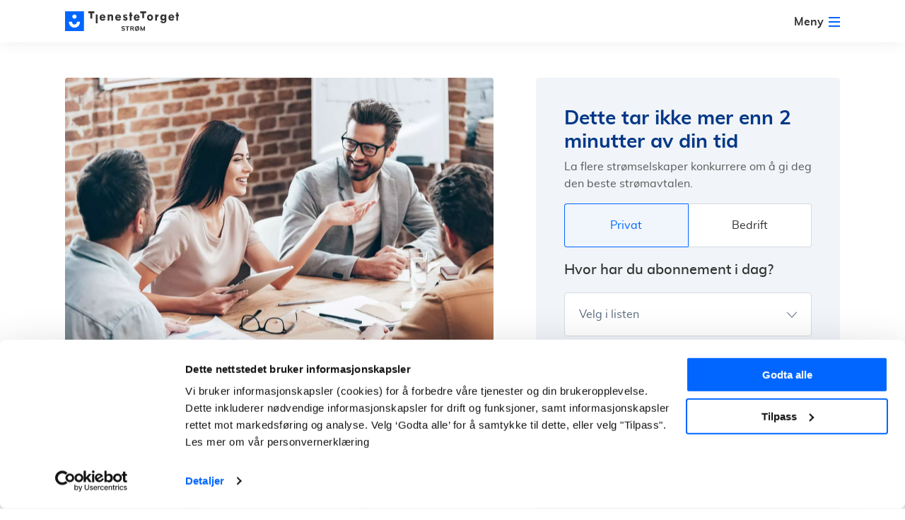

--- FILE ---
content_type: text/html; charset=UTF-8
request_url: https://tjenestetorget.no/stroem/andoy-energi
body_size: 164666
content:
<!DOCTYPE html>
<html lang="no"  >

<head>
    <meta charset="utf-8">
    <meta http-equiv="X-UA-Compatible" content="IE=edge"><script type="1382d429b242420dc42c165d-text/javascript">(window.NREUM||(NREUM={})).init={ajax:{deny_list:["bam.eu01.nr-data.net"]},feature_flags:["soft_nav"]};(window.NREUM||(NREUM={})).loader_config={licenseKey:"NRJS-3611eda04c172bfb8e7",applicationID:"42818810",browserID:"42818815"};;/*! For license information please see nr-loader-rum-1.305.0.min.js.LICENSE.txt */
(()=>{var e,t,r={122:(e,t,r)=>{"use strict";r.d(t,{a:()=>i});var n=r(944);function i(e,t){try{if(!e||"object"!=typeof e)return(0,n.R)(3);if(!t||"object"!=typeof t)return(0,n.R)(4);const r=Object.create(Object.getPrototypeOf(t),Object.getOwnPropertyDescriptors(t)),a=0===Object.keys(r).length?e:r;for(let o in a)if(void 0!==e[o])try{if(null===e[o]){r[o]=null;continue}Array.isArray(e[o])&&Array.isArray(t[o])?r[o]=Array.from(new Set([...e[o],...t[o]])):"object"==typeof e[o]&&"object"==typeof t[o]?r[o]=i(e[o],t[o]):r[o]=e[o]}catch(e){r[o]||(0,n.R)(1,e)}return r}catch(e){(0,n.R)(2,e)}}},154:(e,t,r)=>{"use strict";r.d(t,{OF:()=>c,RI:()=>i,WN:()=>u,bv:()=>a,eN:()=>l,gm:()=>o,mw:()=>s,sb:()=>d});var n=r(863);const i="undefined"!=typeof window&&!!window.document,a="undefined"!=typeof WorkerGlobalScope&&("undefined"!=typeof self&&self instanceof WorkerGlobalScope&&self.navigator instanceof WorkerNavigator||"undefined"!=typeof globalThis&&globalThis instanceof WorkerGlobalScope&&globalThis.navigator instanceof WorkerNavigator),o=i?window:"undefined"!=typeof WorkerGlobalScope&&("undefined"!=typeof self&&self instanceof WorkerGlobalScope&&self||"undefined"!=typeof globalThis&&globalThis instanceof WorkerGlobalScope&&globalThis),s=Boolean("hidden"===o?.document?.visibilityState),c=/iPad|iPhone|iPod/.test(o.navigator?.userAgent),d=c&&"undefined"==typeof SharedWorker,u=((()=>{const e=o.navigator?.userAgent?.match(/Firefox[/\s](\d+\.\d+)/);Array.isArray(e)&&e.length>=2&&e[1]})(),Date.now()-(0,n.t)()),l=()=>"undefined"!=typeof PerformanceNavigationTiming&&o?.performance?.getEntriesByType("navigation")?.length>0},163:(e,t,r)=>{"use strict";r.d(t,{j:()=>E});var n=r(384),i=r(741);var a=r(555);r(860).K7.genericEvents;const o="experimental.resources",s="register",c=e=>{if(!e||"string"!=typeof e)return!1;try{document.createDocumentFragment().querySelector(e)}catch{return!1}return!0};var d=r(614),u=r(944),l=r(122);const f="[data-nr-mask]",g=e=>(0,l.a)(e,(()=>{const e={feature_flags:[],experimental:{allow_registered_children:!1,resources:!1},mask_selector:"*",block_selector:"[data-nr-block]",mask_input_options:{color:!1,date:!1,"datetime-local":!1,email:!1,month:!1,number:!1,range:!1,search:!1,tel:!1,text:!1,time:!1,url:!1,week:!1,textarea:!1,select:!1,password:!0}};return{ajax:{deny_list:void 0,block_internal:!0,enabled:!0,autoStart:!0},api:{get allow_registered_children(){return e.feature_flags.includes(s)||e.experimental.allow_registered_children},set allow_registered_children(t){e.experimental.allow_registered_children=t},duplicate_registered_data:!1},browser_consent_mode:{enabled:!1},distributed_tracing:{enabled:void 0,exclude_newrelic_header:void 0,cors_use_newrelic_header:void 0,cors_use_tracecontext_headers:void 0,allowed_origins:void 0},get feature_flags(){return e.feature_flags},set feature_flags(t){e.feature_flags=t},generic_events:{enabled:!0,autoStart:!0},harvest:{interval:30},jserrors:{enabled:!0,autoStart:!0},logging:{enabled:!0,autoStart:!0},metrics:{enabled:!0,autoStart:!0},obfuscate:void 0,page_action:{enabled:!0},page_view_event:{enabled:!0,autoStart:!0},page_view_timing:{enabled:!0,autoStart:!0},performance:{capture_marks:!1,capture_measures:!1,capture_detail:!0,resources:{get enabled(){return e.feature_flags.includes(o)||e.experimental.resources},set enabled(t){e.experimental.resources=t},asset_types:[],first_party_domains:[],ignore_newrelic:!0}},privacy:{cookies_enabled:!0},proxy:{assets:void 0,beacon:void 0},session:{expiresMs:d.wk,inactiveMs:d.BB},session_replay:{autoStart:!0,enabled:!1,preload:!1,sampling_rate:10,error_sampling_rate:100,collect_fonts:!1,inline_images:!1,fix_stylesheets:!0,mask_all_inputs:!0,get mask_text_selector(){return e.mask_selector},set mask_text_selector(t){c(t)?e.mask_selector="".concat(t,",").concat(f):""===t||null===t?e.mask_selector=f:(0,u.R)(5,t)},get block_class(){return"nr-block"},get ignore_class(){return"nr-ignore"},get mask_text_class(){return"nr-mask"},get block_selector(){return e.block_selector},set block_selector(t){c(t)?e.block_selector+=",".concat(t):""!==t&&(0,u.R)(6,t)},get mask_input_options(){return e.mask_input_options},set mask_input_options(t){t&&"object"==typeof t?e.mask_input_options={...t,password:!0}:(0,u.R)(7,t)}},session_trace:{enabled:!0,autoStart:!0},soft_navigations:{enabled:!0,autoStart:!0},spa:{enabled:!0,autoStart:!0},ssl:void 0,user_actions:{enabled:!0,elementAttributes:["id","className","tagName","type"]}}})());var p=r(154),h=r(324);let m=0;const v={buildEnv:h.F3,distMethod:h.Xs,version:h.xv,originTime:p.WN},b={consented:!1},y={appMetadata:{},get consented(){return this.session?.state?.consent||b.consented},set consented(e){b.consented=e},customTransaction:void 0,denyList:void 0,disabled:!1,harvester:void 0,isolatedBacklog:!1,isRecording:!1,loaderType:void 0,maxBytes:3e4,obfuscator:void 0,onerror:void 0,ptid:void 0,releaseIds:{},session:void 0,timeKeeper:void 0,registeredEntities:[],jsAttributesMetadata:{bytes:0},get harvestCount(){return++m}},_=e=>{const t=(0,l.a)(e,y),r=Object.keys(v).reduce((e,t)=>(e[t]={value:v[t],writable:!1,configurable:!0,enumerable:!0},e),{});return Object.defineProperties(t,r)};var w=r(701);const x=e=>{const t=e.startsWith("http");e+="/",r.p=t?e:"https://"+e};var S=r(836),k=r(241);const R={accountID:void 0,trustKey:void 0,agentID:void 0,licenseKey:void 0,applicationID:void 0,xpid:void 0},A=e=>(0,l.a)(e,R),T=new Set;function E(e,t={},r,o){let{init:s,info:c,loader_config:d,runtime:u={},exposed:l=!0}=t;if(!c){const e=(0,n.pV)();s=e.init,c=e.info,d=e.loader_config}e.init=g(s||{}),e.loader_config=A(d||{}),c.jsAttributes??={},p.bv&&(c.jsAttributes.isWorker=!0),e.info=(0,a.D)(c);const f=e.init,h=[c.beacon,c.errorBeacon];T.has(e.agentIdentifier)||(f.proxy.assets&&(x(f.proxy.assets),h.push(f.proxy.assets)),f.proxy.beacon&&h.push(f.proxy.beacon),e.beacons=[...h],function(e){const t=(0,n.pV)();Object.getOwnPropertyNames(i.W.prototype).forEach(r=>{const n=i.W.prototype[r];if("function"!=typeof n||"constructor"===n)return;let a=t[r];e[r]&&!1!==e.exposed&&"micro-agent"!==e.runtime?.loaderType&&(t[r]=(...t)=>{const n=e[r](...t);return a?a(...t):n})})}(e),(0,n.US)("activatedFeatures",w.B),e.runSoftNavOverSpa&&=!0===f.soft_navigations.enabled&&f.feature_flags.includes("soft_nav")),u.denyList=[...f.ajax.deny_list||[],...f.ajax.block_internal?h:[]],u.ptid=e.agentIdentifier,u.loaderType=r,e.runtime=_(u),T.has(e.agentIdentifier)||(e.ee=S.ee.get(e.agentIdentifier),e.exposed=l,(0,k.W)({agentIdentifier:e.agentIdentifier,drained:!!w.B?.[e.agentIdentifier],type:"lifecycle",name:"initialize",feature:void 0,data:e.config})),T.add(e.agentIdentifier)}},234:(e,t,r)=>{"use strict";r.d(t,{W:()=>a});var n=r(836),i=r(687);class a{constructor(e,t){this.agentIdentifier=e,this.ee=n.ee.get(e),this.featureName=t,this.blocked=!1}deregisterDrain(){(0,i.x3)(this.agentIdentifier,this.featureName)}}},241:(e,t,r)=>{"use strict";r.d(t,{W:()=>a});var n=r(154);const i="newrelic";function a(e={}){try{n.gm.dispatchEvent(new CustomEvent(i,{detail:e}))}catch(e){}}},261:(e,t,r)=>{"use strict";r.d(t,{$9:()=>d,BL:()=>s,CH:()=>g,Dl:()=>_,Fw:()=>y,PA:()=>m,Pl:()=>n,Pv:()=>k,Tb:()=>l,U2:()=>a,V1:()=>S,Wb:()=>x,bt:()=>b,cD:()=>v,d3:()=>w,dT:()=>c,eY:()=>p,fF:()=>f,hG:()=>i,k6:()=>o,nb:()=>h,o5:()=>u});const n="api-",i="addPageAction",a="addToTrace",o="addRelease",s="finished",c="interaction",d="log",u="noticeError",l="pauseReplay",f="recordCustomEvent",g="recordReplay",p="register",h="setApplicationVersion",m="setCurrentRouteName",v="setCustomAttribute",b="setErrorHandler",y="setPageViewName",_="setUserId",w="start",x="wrapLogger",S="measure",k="consent"},289:(e,t,r)=>{"use strict";r.d(t,{GG:()=>o,Qr:()=>c,sB:()=>s});var n=r(878),i=r(389);function a(){return"undefined"==typeof document||"complete"===document.readyState}function o(e,t){if(a())return e();const r=(0,i.J)(e),o=setInterval(()=>{a()&&(clearInterval(o),r())},500);(0,n.sp)("load",r,t)}function s(e){if(a())return e();(0,n.DD)("DOMContentLoaded",e)}function c(e){if(a())return e();(0,n.sp)("popstate",e)}},324:(e,t,r)=>{"use strict";r.d(t,{F3:()=>i,Xs:()=>a,xv:()=>n});const n="1.305.0",i="PROD",a="CDN"},374:(e,t,r)=>{r.nc=(()=>{try{return document?.currentScript?.nonce}catch(e){}return""})()},384:(e,t,r)=>{"use strict";r.d(t,{NT:()=>o,US:()=>u,Zm:()=>s,bQ:()=>d,dV:()=>c,pV:()=>l});var n=r(154),i=r(863),a=r(910);const o={beacon:"bam.nr-data.net",errorBeacon:"bam.nr-data.net"};function s(){return n.gm.NREUM||(n.gm.NREUM={}),void 0===n.gm.newrelic&&(n.gm.newrelic=n.gm.NREUM),n.gm.NREUM}function c(){let e=s();return e.o||(e.o={ST:n.gm.setTimeout,SI:n.gm.setImmediate||n.gm.setInterval,CT:n.gm.clearTimeout,XHR:n.gm.XMLHttpRequest,REQ:n.gm.Request,EV:n.gm.Event,PR:n.gm.Promise,MO:n.gm.MutationObserver,FETCH:n.gm.fetch,WS:n.gm.WebSocket},(0,a.i)(...Object.values(e.o))),e}function d(e,t){let r=s();r.initializedAgents??={},t.initializedAt={ms:(0,i.t)(),date:new Date},r.initializedAgents[e]=t}function u(e,t){s()[e]=t}function l(){return function(){let e=s();const t=e.info||{};e.info={beacon:o.beacon,errorBeacon:o.errorBeacon,...t}}(),function(){let e=s();const t=e.init||{};e.init={...t}}(),c(),function(){let e=s();const t=e.loader_config||{};e.loader_config={...t}}(),s()}},389:(e,t,r)=>{"use strict";function n(e,t=500,r={}){const n=r?.leading||!1;let i;return(...r)=>{n&&void 0===i&&(e.apply(this,r),i=setTimeout(()=>{i=clearTimeout(i)},t)),n||(clearTimeout(i),i=setTimeout(()=>{e.apply(this,r)},t))}}function i(e){let t=!1;return(...r)=>{t||(t=!0,e.apply(this,r))}}r.d(t,{J:()=>i,s:()=>n})},555:(e,t,r)=>{"use strict";r.d(t,{D:()=>s,f:()=>o});var n=r(384),i=r(122);const a={beacon:n.NT.beacon,errorBeacon:n.NT.errorBeacon,licenseKey:void 0,applicationID:void 0,sa:void 0,queueTime:void 0,applicationTime:void 0,ttGuid:void 0,user:void 0,account:void 0,product:void 0,extra:void 0,jsAttributes:{},userAttributes:void 0,atts:void 0,transactionName:void 0,tNamePlain:void 0};function o(e){try{return!!e.licenseKey&&!!e.errorBeacon&&!!e.applicationID}catch(e){return!1}}const s=e=>(0,i.a)(e,a)},566:(e,t,r)=>{"use strict";r.d(t,{LA:()=>s,bz:()=>o});var n=r(154);const i="xxxxxxxx-xxxx-4xxx-yxxx-xxxxxxxxxxxx";function a(e,t){return e?15&e[t]:16*Math.random()|0}function o(){const e=n.gm?.crypto||n.gm?.msCrypto;let t,r=0;return e&&e.getRandomValues&&(t=e.getRandomValues(new Uint8Array(30))),i.split("").map(e=>"x"===e?a(t,r++).toString(16):"y"===e?(3&a()|8).toString(16):e).join("")}function s(e){const t=n.gm?.crypto||n.gm?.msCrypto;let r,i=0;t&&t.getRandomValues&&(r=t.getRandomValues(new Uint8Array(e)));const o=[];for(var s=0;s<e;s++)o.push(a(r,i++).toString(16));return o.join("")}},606:(e,t,r)=>{"use strict";r.d(t,{i:()=>a});var n=r(908);a.on=o;var i=a.handlers={};function a(e,t,r,a){o(a||n.d,i,e,t,r)}function o(e,t,r,i,a){a||(a="feature"),e||(e=n.d);var o=t[a]=t[a]||{};(o[r]=o[r]||[]).push([e,i])}},607:(e,t,r)=>{"use strict";r.d(t,{W:()=>n});const n=(0,r(566).bz)()},614:(e,t,r)=>{"use strict";r.d(t,{BB:()=>o,H3:()=>n,g:()=>d,iL:()=>c,tS:()=>s,uh:()=>i,wk:()=>a});const n="NRBA",i="SESSION",a=144e5,o=18e5,s={STARTED:"session-started",PAUSE:"session-pause",RESET:"session-reset",RESUME:"session-resume",UPDATE:"session-update"},c={SAME_TAB:"same-tab",CROSS_TAB:"cross-tab"},d={OFF:0,FULL:1,ERROR:2}},630:(e,t,r)=>{"use strict";r.d(t,{T:()=>n});const n=r(860).K7.pageViewEvent},646:(e,t,r)=>{"use strict";r.d(t,{y:()=>n});class n{constructor(e){this.contextId=e}}},687:(e,t,r)=>{"use strict";r.d(t,{Ak:()=>d,Ze:()=>f,x3:()=>u});var n=r(241),i=r(836),a=r(606),o=r(860),s=r(646);const c={};function d(e,t){const r={staged:!1,priority:o.P3[t]||0};l(e),c[e].get(t)||c[e].set(t,r)}function u(e,t){e&&c[e]&&(c[e].get(t)&&c[e].delete(t),p(e,t,!1),c[e].size&&g(e))}function l(e){if(!e)throw new Error("agentIdentifier required");c[e]||(c[e]=new Map)}function f(e="",t="feature",r=!1){if(l(e),!e||!c[e].get(t)||r)return p(e,t);c[e].get(t).staged=!0,g(e)}function g(e){const t=Array.from(c[e]);t.every(([e,t])=>t.staged)&&(t.sort((e,t)=>e[1].priority-t[1].priority),t.forEach(([t])=>{c[e].delete(t),p(e,t)}))}function p(e,t,r=!0){const o=e?i.ee.get(e):i.ee,c=a.i.handlers;if(!o.aborted&&o.backlog&&c){if((0,n.W)({agentIdentifier:e,type:"lifecycle",name:"drain",feature:t}),r){const e=o.backlog[t],r=c[t];if(r){for(let t=0;e&&t<e.length;++t)h(e[t],r);Object.entries(r).forEach(([e,t])=>{Object.values(t||{}).forEach(t=>{t[0]?.on&&t[0]?.context()instanceof s.y&&t[0].on(e,t[1])})})}}o.isolatedBacklog||delete c[t],o.backlog[t]=null,o.emit("drain-"+t,[])}}function h(e,t){var r=e[1];Object.values(t[r]||{}).forEach(t=>{var r=e[0];if(t[0]===r){var n=t[1],i=e[3],a=e[2];n.apply(i,a)}})}},699:(e,t,r)=>{"use strict";r.d(t,{It:()=>a,KC:()=>s,No:()=>i,qh:()=>o});var n=r(860);const i=16e3,a=1e6,o="SESSION_ERROR",s={[n.K7.logging]:!0,[n.K7.genericEvents]:!1,[n.K7.jserrors]:!1,[n.K7.ajax]:!1}},701:(e,t,r)=>{"use strict";r.d(t,{B:()=>a,t:()=>o});var n=r(241);const i=new Set,a={};function o(e,t){const r=t.agentIdentifier;a[r]??={},e&&"object"==typeof e&&(i.has(r)||(t.ee.emit("rumresp",[e]),a[r]=e,i.add(r),(0,n.W)({agentIdentifier:r,loaded:!0,drained:!0,type:"lifecycle",name:"load",feature:void 0,data:e})))}},741:(e,t,r)=>{"use strict";r.d(t,{W:()=>a});var n=r(944),i=r(261);class a{#e(e,...t){if(this[e]!==a.prototype[e])return this[e](...t);(0,n.R)(35,e)}addPageAction(e,t){return this.#e(i.hG,e,t)}register(e){return this.#e(i.eY,e)}recordCustomEvent(e,t){return this.#e(i.fF,e,t)}setPageViewName(e,t){return this.#e(i.Fw,e,t)}setCustomAttribute(e,t,r){return this.#e(i.cD,e,t,r)}noticeError(e,t){return this.#e(i.o5,e,t)}setUserId(e){return this.#e(i.Dl,e)}setApplicationVersion(e){return this.#e(i.nb,e)}setErrorHandler(e){return this.#e(i.bt,e)}addRelease(e,t){return this.#e(i.k6,e,t)}log(e,t){return this.#e(i.$9,e,t)}start(){return this.#e(i.d3)}finished(e){return this.#e(i.BL,e)}recordReplay(){return this.#e(i.CH)}pauseReplay(){return this.#e(i.Tb)}addToTrace(e){return this.#e(i.U2,e)}setCurrentRouteName(e){return this.#e(i.PA,e)}interaction(e){return this.#e(i.dT,e)}wrapLogger(e,t,r){return this.#e(i.Wb,e,t,r)}measure(e,t){return this.#e(i.V1,e,t)}consent(e){return this.#e(i.Pv,e)}}},782:(e,t,r)=>{"use strict";r.d(t,{T:()=>n});const n=r(860).K7.pageViewTiming},836:(e,t,r)=>{"use strict";r.d(t,{P:()=>s,ee:()=>c});var n=r(384),i=r(990),a=r(646),o=r(607);const s="nr@context:".concat(o.W),c=function e(t,r){var n={},o={},u={},l=!1;try{l=16===r.length&&d.initializedAgents?.[r]?.runtime.isolatedBacklog}catch(e){}var f={on:p,addEventListener:p,removeEventListener:function(e,t){var r=n[e];if(!r)return;for(var i=0;i<r.length;i++)r[i]===t&&r.splice(i,1)},emit:function(e,r,n,i,a){!1!==a&&(a=!0);if(c.aborted&&!i)return;t&&a&&t.emit(e,r,n);var s=g(n);h(e).forEach(e=>{e.apply(s,r)});var d=v()[o[e]];d&&d.push([f,e,r,s]);return s},get:m,listeners:h,context:g,buffer:function(e,t){const r=v();if(t=t||"feature",f.aborted)return;Object.entries(e||{}).forEach(([e,n])=>{o[n]=t,t in r||(r[t]=[])})},abort:function(){f._aborted=!0,Object.keys(f.backlog).forEach(e=>{delete f.backlog[e]})},isBuffering:function(e){return!!v()[o[e]]},debugId:r,backlog:l?{}:t&&"object"==typeof t.backlog?t.backlog:{},isolatedBacklog:l};return Object.defineProperty(f,"aborted",{get:()=>{let e=f._aborted||!1;return e||(t&&(e=t.aborted),e)}}),f;function g(e){return e&&e instanceof a.y?e:e?(0,i.I)(e,s,()=>new a.y(s)):new a.y(s)}function p(e,t){n[e]=h(e).concat(t)}function h(e){return n[e]||[]}function m(t){return u[t]=u[t]||e(f,t)}function v(){return f.backlog}}(void 0,"globalEE"),d=(0,n.Zm)();d.ee||(d.ee=c)},843:(e,t,r)=>{"use strict";r.d(t,{G:()=>a,u:()=>i});var n=r(878);function i(e,t=!1,r,i){(0,n.DD)("visibilitychange",function(){if(t)return void("hidden"===document.visibilityState&&e());e(document.visibilityState)},r,i)}function a(e,t,r){(0,n.sp)("pagehide",e,t,r)}},860:(e,t,r)=>{"use strict";r.d(t,{$J:()=>u,K7:()=>c,P3:()=>d,XX:()=>i,Yy:()=>s,df:()=>a,qY:()=>n,v4:()=>o});const n="events",i="jserrors",a="browser/blobs",o="rum",s="browser/logs",c={ajax:"ajax",genericEvents:"generic_events",jserrors:i,logging:"logging",metrics:"metrics",pageAction:"page_action",pageViewEvent:"page_view_event",pageViewTiming:"page_view_timing",sessionReplay:"session_replay",sessionTrace:"session_trace",softNav:"soft_navigations",spa:"spa"},d={[c.pageViewEvent]:1,[c.pageViewTiming]:2,[c.metrics]:3,[c.jserrors]:4,[c.spa]:5,[c.ajax]:6,[c.sessionTrace]:7,[c.softNav]:8,[c.sessionReplay]:9,[c.logging]:10,[c.genericEvents]:11},u={[c.pageViewEvent]:o,[c.pageViewTiming]:n,[c.ajax]:n,[c.spa]:n,[c.softNav]:n,[c.metrics]:i,[c.jserrors]:i,[c.sessionTrace]:a,[c.sessionReplay]:a,[c.logging]:s,[c.genericEvents]:"ins"}},863:(e,t,r)=>{"use strict";function n(){return Math.floor(performance.now())}r.d(t,{t:()=>n})},878:(e,t,r)=>{"use strict";function n(e,t){return{capture:e,passive:!1,signal:t}}function i(e,t,r=!1,i){window.addEventListener(e,t,n(r,i))}function a(e,t,r=!1,i){document.addEventListener(e,t,n(r,i))}r.d(t,{DD:()=>a,jT:()=>n,sp:()=>i})},908:(e,t,r)=>{"use strict";r.d(t,{d:()=>n,p:()=>i});var n=r(836).ee.get("handle");function i(e,t,r,i,a){a?(a.buffer([e],i),a.emit(e,t,r)):(n.buffer([e],i),n.emit(e,t,r))}},910:(e,t,r)=>{"use strict";r.d(t,{i:()=>a});var n=r(944);const i=new Map;function a(...e){return e.every(e=>{if(i.has(e))return i.get(e);const t="function"==typeof e?e.toString():"",r=t.includes("[native code]"),a=t.includes("nrWrapper");return r||a||(0,n.R)(64,e?.name||t),i.set(e,r),r})}},944:(e,t,r)=>{"use strict";r.d(t,{R:()=>i});var n=r(241);function i(e,t){"function"==typeof console.debug&&(console.debug("New Relic Warning: https://github.com/newrelic/newrelic-browser-agent/blob/main/docs/warning-codes.md#".concat(e),t),(0,n.W)({agentIdentifier:null,drained:null,type:"data",name:"warn",feature:"warn",data:{code:e,secondary:t}}))}},969:(e,t,r)=>{"use strict";r.d(t,{TZ:()=>n,XG:()=>s,rs:()=>i,xV:()=>o,z_:()=>a});const n=r(860).K7.metrics,i="sm",a="cm",o="storeSupportabilityMetrics",s="storeEventMetrics"},990:(e,t,r)=>{"use strict";r.d(t,{I:()=>i});var n=Object.prototype.hasOwnProperty;function i(e,t,r){if(n.call(e,t))return e[t];var i=r();if(Object.defineProperty&&Object.keys)try{return Object.defineProperty(e,t,{value:i,writable:!0,enumerable:!1}),i}catch(e){}return e[t]=i,i}}},n={};function i(e){var t=n[e];if(void 0!==t)return t.exports;var a=n[e]={exports:{}};return r[e](a,a.exports,i),a.exports}i.m=r,i.d=(e,t)=>{for(var r in t)i.o(t,r)&&!i.o(e,r)&&Object.defineProperty(e,r,{enumerable:!0,get:t[r]})},i.f={},i.e=e=>Promise.all(Object.keys(i.f).reduce((t,r)=>(i.f[r](e,t),t),[])),i.u=e=>"nr-rum-1.305.0.min.js",i.o=(e,t)=>Object.prototype.hasOwnProperty.call(e,t),e={},t="NRBA-1.305.0.PROD:",i.l=(r,n,a,o)=>{if(e[r])e[r].push(n);else{var s,c;if(void 0!==a)for(var d=document.getElementsByTagName("script"),u=0;u<d.length;u++){var l=d[u];if(l.getAttribute("src")==r||l.getAttribute("data-webpack")==t+a){s=l;break}}if(!s){c=!0;var f={296:"sha512-5d2vxyStFUPOfDHT9dQVOYWpxtmlizsL0fkdd/2WoF9jpgffuafcXkVAk7VONtcgWtNK1KVDJrVso+GXv/VitQ=="};(s=document.createElement("script")).charset="utf-8",i.nc&&s.setAttribute("nonce",i.nc),s.setAttribute("data-webpack",t+a),s.src=r,0!==s.src.indexOf(window.location.origin+"/")&&(s.crossOrigin="anonymous"),f[o]&&(s.integrity=f[o])}e[r]=[n];var g=(t,n)=>{s.onerror=s.onload=null,clearTimeout(p);var i=e[r];if(delete e[r],s.parentNode&&s.parentNode.removeChild(s),i&&i.forEach(e=>e(n)),t)return t(n)},p=setTimeout(g.bind(null,void 0,{type:"timeout",target:s}),12e4);s.onerror=g.bind(null,s.onerror),s.onload=g.bind(null,s.onload),c&&document.head.appendChild(s)}},i.r=e=>{"undefined"!=typeof Symbol&&Symbol.toStringTag&&Object.defineProperty(e,Symbol.toStringTag,{value:"Module"}),Object.defineProperty(e,"__esModule",{value:!0})},i.p="https://js-agent.newrelic.com/",(()=>{var e={374:0,840:0};i.f.j=(t,r)=>{var n=i.o(e,t)?e[t]:void 0;if(0!==n)if(n)r.push(n[2]);else{var a=new Promise((r,i)=>n=e[t]=[r,i]);r.push(n[2]=a);var o=i.p+i.u(t),s=new Error;i.l(o,r=>{if(i.o(e,t)&&(0!==(n=e[t])&&(e[t]=void 0),n)){var a=r&&("load"===r.type?"missing":r.type),o=r&&r.target&&r.target.src;s.message="Loading chunk "+t+" failed.\n("+a+": "+o+")",s.name="ChunkLoadError",s.type=a,s.request=o,n[1](s)}},"chunk-"+t,t)}};var t=(t,r)=>{var n,a,[o,s,c]=r,d=0;if(o.some(t=>0!==e[t])){for(n in s)i.o(s,n)&&(i.m[n]=s[n]);if(c)c(i)}for(t&&t(r);d<o.length;d++)a=o[d],i.o(e,a)&&e[a]&&e[a][0](),e[a]=0},r=self["webpackChunk:NRBA-1.305.0.PROD"]=self["webpackChunk:NRBA-1.305.0.PROD"]||[];r.forEach(t.bind(null,0)),r.push=t.bind(null,r.push.bind(r))})(),(()=>{"use strict";i(374);var e=i(566),t=i(741);class r extends t.W{agentIdentifier=(0,e.LA)(16)}var n=i(860);const a=Object.values(n.K7);var o=i(163);var s=i(908),c=i(863),d=i(261),u=i(241),l=i(944),f=i(701),g=i(969);function p(e,t,i,a){const o=a||i;!o||o[e]&&o[e]!==r.prototype[e]||(o[e]=function(){(0,s.p)(g.xV,["API/"+e+"/called"],void 0,n.K7.metrics,i.ee),(0,u.W)({agentIdentifier:i.agentIdentifier,drained:!!f.B?.[i.agentIdentifier],type:"data",name:"api",feature:d.Pl+e,data:{}});try{return t.apply(this,arguments)}catch(e){(0,l.R)(23,e)}})}function h(e,t,r,n,i){const a=e.info;null===r?delete a.jsAttributes[t]:a.jsAttributes[t]=r,(i||null===r)&&(0,s.p)(d.Pl+n,[(0,c.t)(),t,r],void 0,"session",e.ee)}var m=i(687),v=i(234),b=i(289),y=i(154),_=i(384);const w=e=>y.RI&&!0===e?.privacy.cookies_enabled;function x(e){return!!(0,_.dV)().o.MO&&w(e)&&!0===e?.session_trace.enabled}var S=i(389),k=i(699);class R extends v.W{constructor(e,t){super(e.agentIdentifier,t),this.agentRef=e,this.abortHandler=void 0,this.featAggregate=void 0,this.loadedSuccessfully=void 0,this.onAggregateImported=new Promise(e=>{this.loadedSuccessfully=e}),this.deferred=Promise.resolve(),!1===e.init[this.featureName].autoStart?this.deferred=new Promise((t,r)=>{this.ee.on("manual-start-all",(0,S.J)(()=>{(0,m.Ak)(e.agentIdentifier,this.featureName),t()}))}):(0,m.Ak)(e.agentIdentifier,t)}importAggregator(e,t,r={}){if(this.featAggregate)return;const n=async()=>{let n;await this.deferred;try{if(w(e.init)){const{setupAgentSession:t}=await i.e(296).then(i.bind(i,305));n=t(e)}}catch(e){(0,l.R)(20,e),this.ee.emit("internal-error",[e]),(0,s.p)(k.qh,[e],void 0,this.featureName,this.ee)}try{if(!this.#t(this.featureName,n,e.init))return(0,m.Ze)(this.agentIdentifier,this.featureName),void this.loadedSuccessfully(!1);const{Aggregate:i}=await t();this.featAggregate=new i(e,r),e.runtime.harvester.initializedAggregates.push(this.featAggregate),this.loadedSuccessfully(!0)}catch(e){(0,l.R)(34,e),this.abortHandler?.(),(0,m.Ze)(this.agentIdentifier,this.featureName,!0),this.loadedSuccessfully(!1),this.ee&&this.ee.abort()}};y.RI?(0,b.GG)(()=>n(),!0):n()}#t(e,t,r){if(this.blocked)return!1;switch(e){case n.K7.sessionReplay:return x(r)&&!!t;case n.K7.sessionTrace:return!!t;default:return!0}}}var A=i(630),T=i(614);class E extends R{static featureName=A.T;constructor(e){var t;super(e,A.T),this.setupInspectionEvents(e.agentIdentifier),t=e,p(d.Fw,function(e,r){"string"==typeof e&&("/"!==e.charAt(0)&&(e="/"+e),t.runtime.customTransaction=(r||"http://custom.transaction")+e,(0,s.p)(d.Pl+d.Fw,[(0,c.t)()],void 0,void 0,t.ee))},t),this.importAggregator(e,()=>i.e(296).then(i.bind(i,943)))}setupInspectionEvents(e){const t=(t,r)=>{t&&(0,u.W)({agentIdentifier:e,timeStamp:t.timeStamp,loaded:"complete"===t.target.readyState,type:"window",name:r,data:t.target.location+""})};(0,b.sB)(e=>{t(e,"DOMContentLoaded")}),(0,b.GG)(e=>{t(e,"load")}),(0,b.Qr)(e=>{t(e,"navigate")}),this.ee.on(T.tS.UPDATE,(t,r)=>{(0,u.W)({agentIdentifier:e,type:"lifecycle",name:"session",data:r})})}}var N=i(843),I=i(782);class j extends R{static featureName=I.T;constructor(e){super(e,I.T),y.RI&&((0,N.u)(()=>(0,s.p)("docHidden",[(0,c.t)()],void 0,I.T,this.ee),!0),(0,N.G)(()=>(0,s.p)("winPagehide",[(0,c.t)()],void 0,I.T,this.ee)),this.importAggregator(e,()=>i.e(296).then(i.bind(i,117))))}}class P extends R{static featureName=g.TZ;constructor(e){super(e,g.TZ),y.RI&&document.addEventListener("securitypolicyviolation",e=>{(0,s.p)(g.xV,["Generic/CSPViolation/Detected"],void 0,this.featureName,this.ee)}),this.importAggregator(e,()=>i.e(296).then(i.bind(i,623)))}}new class extends r{constructor(e){var t;(super(),y.gm)?(this.features={},(0,_.bQ)(this.agentIdentifier,this),this.desiredFeatures=new Set(e.features||[]),this.desiredFeatures.add(E),this.runSoftNavOverSpa=[...this.desiredFeatures].some(e=>e.featureName===n.K7.softNav),(0,o.j)(this,e,e.loaderType||"agent"),t=this,p(d.cD,function(e,r,n=!1){if("string"==typeof e){if(["string","number","boolean"].includes(typeof r)||null===r)return h(t,e,r,d.cD,n);(0,l.R)(40,typeof r)}else(0,l.R)(39,typeof e)},t),function(e){p(d.Dl,function(t){if("string"==typeof t||null===t)return h(e,"enduser.id",t,d.Dl,!0);(0,l.R)(41,typeof t)},e)}(this),function(e){p(d.nb,function(t){if("string"==typeof t||null===t)return h(e,"application.version",t,d.nb,!1);(0,l.R)(42,typeof t)},e)}(this),function(e){p(d.d3,function(){e.ee.emit("manual-start-all")},e)}(this),function(e){p(d.Pv,function(t=!0){if("boolean"==typeof t){if((0,s.p)(d.Pl+d.Pv,[t],void 0,"session",e.ee),e.runtime.consented=t,t){const t=e.features.page_view_event;t.onAggregateImported.then(e=>{const r=t.featAggregate;e&&!r.sentRum&&r.sendRum()})}}else(0,l.R)(65,typeof t)},e)}(this),this.run()):(0,l.R)(21)}get config(){return{info:this.info,init:this.init,loader_config:this.loader_config,runtime:this.runtime}}get api(){return this}run(){try{const e=function(e){const t={};return a.forEach(r=>{t[r]=!!e[r]?.enabled}),t}(this.init),t=[...this.desiredFeatures];t.sort((e,t)=>n.P3[e.featureName]-n.P3[t.featureName]),t.forEach(t=>{if(!e[t.featureName]&&t.featureName!==n.K7.pageViewEvent)return;if(this.runSoftNavOverSpa&&t.featureName===n.K7.spa)return;if(!this.runSoftNavOverSpa&&t.featureName===n.K7.softNav)return;const r=function(e){switch(e){case n.K7.ajax:return[n.K7.jserrors];case n.K7.sessionTrace:return[n.K7.ajax,n.K7.pageViewEvent];case n.K7.sessionReplay:return[n.K7.sessionTrace];case n.K7.pageViewTiming:return[n.K7.pageViewEvent];default:return[]}}(t.featureName).filter(e=>!(e in this.features));r.length>0&&(0,l.R)(36,{targetFeature:t.featureName,missingDependencies:r}),this.features[t.featureName]=new t(this)})}catch(e){(0,l.R)(22,e);for(const e in this.features)this.features[e].abortHandler?.();const t=(0,_.Zm)();delete t.initializedAgents[this.agentIdentifier]?.features,delete this.sharedAggregator;return t.ee.get(this.agentIdentifier).abort(),!1}}}({features:[E,j,P],loaderType:"lite"})})()})();</script>
    
    
    
    

    
    
    
    
    
    
    
    
    
    
    
    
    
    
    
    
    
    

    
    
    
    

    
    
    
    

    
    
    
    
    
    
    
    
    
    
    
    
    
    
    
    
    
    
    
    

    
    
    

    
    
        
            <meta name="viewport" content="width=device-width,initial-scale=1">
    
    <!--[if IE]>
    <link rel="shortcut icon" href="https://static.tjenestetorget.no/images/favicon/favicon.ico"/><![endif]-->
    <link rel="apple-touch-icon" href="https://static.tjenestetorget.no/images/favicon/apple-touch-icon.png">
    <link rel="apple-touch-icon-precomposed" href="https://static.tjenestetorget.no/images/favicon/apple-touch-icon-precomposed.png">
    <link rel="apple-touch-icon" sizes="57x57" href="https://static.tjenestetorget.no/images/favicon/apple-touch-icon-57x57.png">
    <link rel="apple-touch-icon" sizes="60x60" href="https://static.tjenestetorget.no/images/favicon/apple-touch-icon-60x60.png">
    <link rel="apple-touch-icon" sizes="72x72" href="https://static.tjenestetorget.no/images/favicon/apple-touch-icon-72x72.png">
    <link rel="apple-touch-icon" sizes="76x76" href="https://static.tjenestetorget.no/images/favicon/apple-touch-icon-76x76.png">
    <link rel="apple-touch-icon" sizes="114x114" href="https://static.tjenestetorget.no/images/favicon/apple-touch-icon-114x114.png">
    <link rel="apple-touch-icon" sizes="120x120" href="https://static.tjenestetorget.no/images/favicon/apple-touch-icon-120x120.png">
    <link rel="apple-touch-icon" sizes="144x144" href="https://static.tjenestetorget.no/images/favicon/apple-touch-icon-144x144.png">
    <link rel="apple-touch-icon" sizes="152x152" href="https://static.tjenestetorget.no/images/favicon/apple-touch-icon-152x152.png">
    <link rel="apple-touch-icon" sizes="180x180" href="https://static.tjenestetorget.no/images/favicon/apple-touch-icon-180x180.png">
    <link rel="icon" type="image/png" sizes="16x16" href="https://static.tjenestetorget.no/images/favicon/favicon-16x16.png">
    <link rel="icon" type="image/png" sizes="32x32" href="https://static.tjenestetorget.no/images/favicon/favicon-32x32.png">
    <link rel="icon" type="image/png" sizes="96x96" href="https://static.tjenestetorget.no/images/favicon/android-chrome-96x96.png">
    <link rel="icon" type="image/png" sizes="192x192"
          href="https://static.tjenestetorget.no/images/favicon/android-chrome-192x192.png">
    
    <link rel="manifest" href="https://static.tjenestetorget.no/manifest.json">
    <link rel="mask-icon" href="https://static.tjenestetorget.no/images/favicon/safari-pinned-tab.svg" color="#0066ff">
    <link rel="shortcut icon" href="https://static.tjenestetorget.no/images/favicon/favicon.ico">
    <meta name="msapplication-TileColor" content="#0066ff">
    <meta name="msapplication-TileImage" content="https://static.tjenestetorget.no/images/favicon/mstile-144x144.png">
    <meta name="msapplication-config" content="https://static.tjenestetorget.no/images/favicon/browserconfig.xml">

    
    <meta name="theme-color" content="#FFFFFF">
    
    
    

    <link rel="preload" href="https://static.tjenestetorget.no/fonts/muli/regular/regular.woff2" as="font" type="font/woff2"
          crossorigin>
    <link rel="preload" href="https://static.tjenestetorget.no/fonts/muli/bold/bold.woff2" as="font" type="font/woff2" crossorigin="">
    <link rel="preload" href="https://static.tjenestetorget.no/js/main.js?1766136666" as="script">
    <link rel="preload" as="style" href="https://static.tjenestetorget.no/css/vendor.min.css?1766136666"/>
    <link rel="preload" as="style" href="https://static.tjenestetorget.no/css/core.mystic.min.css?1766136666"/>
    <link rel="preload" as="style" href="https://static.tjenestetorget.no/css/main.mystic.min.css?1766136666"/>

                <link rel="preload" as="style" href="https://static.tjenestetorget.no/css/core.mystic.min.css?1766136666"/>
        <link rel="preload" as="style" href="https://static.tjenestetorget.no/css/main.mystic.min.css?1766136666"/>
    
                        <link rel="preload" href="https://tjenestetorget.no/uploads/images/original/cc/cb5aa103f86f22b4a5c43dd667eb2a.jpg" as="image">
            
    <link rel="preconnect" href="//static.tjenestetorget.no">
    <link rel="preconnect" href="//ajax.cloudflare.com">
    <link rel="preconnect" href="//cdn.taboola.com">
    <link rel="preconnect" href="//trc.taboola.com">
    <link rel="preconnect" href="//track.adform.net">
    <link rel="preconnect" href="//bat.bing.com">
    <link rel="preconnect" href="//connect.facebook.net">
    <link rel="preconnect" href="//www.facebook.com">
    <link rel="preconnect" href="//www.google-analytics.com">
    <link rel="preconnect" href="//www.googletagmanager.com">

    <link rel="dns-prefetch" href="//static.tjenestetorget.no">
    <link rel="dns-prefetch" href="//ajax.cloudflare.com">
    <link rel="dns-prefetch" href="//cdn.taboola.com">
    <link rel="dns-prefetch" href="//trc.taboola.com">
    <link rel="dns-prefetch" href="//track.adform.net">
    <link rel="dns-prefetch" href="//bat.bing.com">
    <link rel="dns-prefetch" href="//connect.facebook.net">
    <link rel="dns-prefetch" href="//www.facebook.com">
    <link rel="dns-prefetch" href="//www.google-analytics.com">
    <link rel="dns-prefetch" href="//www.googletagmanager.com">

    
        
    
    <style media="all">
        @import url("https://static.tjenestetorget.no/css/vendor.min.css?1766136666");
    </style>

    
                <link rel="stylesheet" href="https://static.tjenestetorget.no/css/core.mystic.min.css?1766136666"/>
        <link rel="stylesheet" href="https://static.tjenestetorget.no/css/main.mystic.min.css?1766136666"/>
                        
    
    <meta name="csrf-token" content="w8R7GM76xArZvmXjGJAatnVa8dgoZuxONFokhAxk">

    <title>Andøy Energi - Få tilbud på strøm</title>
<meta name="description" content="Få tilbud fra Andøy Energi og flere selskaper med 3 enkle steg. Sammenlign - og velg den billigste strømavtalen">
<link rel="canonical" href="https://tjenestetorget.no/stroem/andoy-energi">
<meta property="og:title" content="Andøy Energi - Få tilbud på strøm">
<meta property="og:description" content="Få tilbud fra Andøy Energi og flere selskaper med 3 enkle steg. Sammenlign - og velg den billigste strømavtalen">
<meta property="og:image" content="https://tjenestetorget.no/images/og.png">

<meta name="twitter:title" content="Andøy Energi - Få tilbud på strøm">
<meta name="twitter:description" content="Få tilbud fra Andøy Energi og flere selskaper med 3 enkle steg. Sammenlign - og velg den billigste strømavtalen">
<script type="application/ld+json">{"@context":"https://schema.org","@type":"WebPage","name":"Andøy Energi - Få tilbud på strøm","description":"Få tilbud fra Andøy Energi og flere selskaper med 3 enkle steg. Sammenlign - og velg den billigste strømavtalen"}</script>

    
            <script type="application/ld+json">{"@context":"https:\/\/schema.org","@type":"BreadcrumbList","itemListElement":[{"@type":"ListItem","position":1,"item":{"@id":"https:\/\/tjenestetorget.no","name":"Hovedside","image":null}},{"@type":"ListItem","position":2,"item":{"@id":"https:\/\/tjenestetorget.no\/stroem\/","name":"Str\u00f8m","image":null}},{"@type":"ListItem","position":3,"item":{"@id":"https:\/\/tjenestetorget.no\/stroem\/andoy-energi","name":"And\u00f8y Energi","image":null}}]}</script>

    
    
    

    
    
    <!--[if lt IE 9]>
        <script src="https://oss.maxcdn.com/html5shiv/3.7.2/html5shiv.min.js"></script>
        <script src="https://oss.maxcdn.com/respond/1.4.2/respond.min.js"></script><![endif]-->
                    <script type="1382d429b242420dc42c165d-text/javascript">
                    window.contentType = 'product_group';
            window.products = 'strøm';
            </script>
<!-- Google Tag Manager & Google Tag Manager-->
<script type="1382d429b242420dc42c165d-text/javascript">
    (function (w, d, s, l, i) {
            w[l] = w[l] || [];
            w[l].push({
                'gtm.start':
                    new Date().getTime(), event: 'gtm.js'
            });
            var f = d.getElementsByTagName(s)[0],
                j = d.createElement(s), dl = l != 'dataLayer' ? '&l=' + l : '';
            j.async = true;
            j.src =
                '//www.googletagmanager.com/gtm.js?id=' + i + dl;
            f.parentNode.insertBefore(j, f);
        })(window, document, 'script', 'dataLayer', 'GTM-K98B');
</script>

<!-- End Google Tag Manager -->
<script type="1382d429b242420dc42c165d-text/javascript">
    window.dataLayer = window.dataLayer || [];
    function gtag(){dataLayer.push(arguments);}
    gtag('js', new Date());
</script>

<script type="1382d429b242420dc42c165d-text/javascript">
    gtag('config', 'G-768D3XXKB3');
</script>

                </head>

<body>








































































<iframe src="//www.googletagmanager.com/ns.html?id=GTM-K98B" height="0" width="0"
        style="display:none;visibility:hidden"></iframe>












    

    <svg class="icon" xmlns="http://www.w3.org/2000/svg" xmlns:xlink="http://www.w3.org/1999/xlink" width="0" height="0" style="position:absolute">
	
		<symbol id="ico-TT" viewBox="0 0 18 20">
			<path d="M11.424 13.775a3.665 3.665 0 0 1-.352.295l-2.074 1.738.057-.003a4.894 4.894 0 0 0 3.33-1.532 4.58 4.58 0 0 0 1.159-2.274l-2.12 1.776z" fill="#06F"></path><path d="M9.014 18H8.99a6.984 6.984 0 0 1-2.634-.484 6.866 6.866 0 0 1-2.24-1.435 7.064 7.064 0 0 1-1.54-2.323 6.945 6.945 0 0 1-.457-1.76H4.45a4.583 4.583 0 0 0 1.159 2.275c.259.278.55.522.866.73l2.522.805 2.074-1.738c-.595.44-1.317.7-2.074.738a3.799 3.799 0 0 1-2.585-1.192A3.596 3.596 0 0 1 5.443 11H1a7.842 7.842 0 0 0 .578 3.113 8.055 8.055 0 0 0 1.764 2.657 7.937 7.937 0 0 0 2.6 1.667 8.112 8.112 0 0 0 3.06.563 8.115 8.115 0 0 0 3.056-.562 7.945 7.945 0 0 0 2.598-1.664 8.055 8.055 0 0 0 1.764-2.66A7.885 7.885 0 0 0 16.998 11h-4.447a3.594 3.594 0 0 1-1.127 2.775l2.12-1.776h2.337a6.947 6.947 0 0 1-.457 1.76 7.06 7.06 0 0 1-1.54 2.325 6.87 6.87 0 0 1-2.239 1.433 6.985 6.985 0 0 1-2.63.484z" fill="#06F"></path><path d="M8.94 15.805l.058.003-2.522-.805a4.94 4.94 0 0 0 2.464.802z" fill="#06F"></path><path fill-rule="evenodd" clip-rule="evenodd" d="M6 4c.013-.8.332-1.563.887-2.124A2.927 2.927 0 0 1 8.967 1c.78 0 1.526.315 2.081.876.556.56.938 1.324.952 2.124-.014.8-.396 1.563-.952 2.124A2.927 2.927 0 0 1 8.968 7a2.927 2.927 0 0 1-2.08-.876A3.095 3.095 0 0 1 6 4zm1.632 1.4A2.065 2.065 0 0 1 7.043 4a2.065 2.065 0 0 1 .589-1.4 1.88 1.88 0 0 1 1.336-.566c.492 0 .973.198 1.336.565.4.404.64.917.653 1.401-.014.483-.254.997-.653 1.4a1.88 1.88 0 0 1-1.336.566 1.88 1.88 0 0 1-1.336-.565z" fill="#06F"></path><path d="M8.94 15.805a4.945 4.945 0 0 1-2.608-.9 4.767 4.767 0 0 1-.967-.916l-.132-.006c.095.123.196.243.304.358l.508.472.242.182a5.04 5.04 0 0 0 2.648.91l.057.003.069-.003a4.993 4.993 0 0 0 3.397-1.564l-.131-.006a4.897 4.897 0 0 1-3.246 1.469l-.026.001-.057.003-.058-.003z" fill="#06F"></path><path d="M16.421 14.114a8.055 8.055 0 0 1-1.764 2.66 7.945 7.945 0 0 1-2.598 1.664c-.97.382-2.01.573-3.057.562a8.112 8.112 0 0 1-3.06-.563 7.937 7.937 0 0 1-2.6-1.667 8.055 8.055 0 0 1-1.763-2.657A7.889 7.889 0 0 1 1.001 11h4.442a3.526 3.526 0 0 0 0 .328c.039.845.38 1.656.97 2.288.155.166.324.316.505.45l.186.01a3.621 3.621 0 0 1-.618-.529 3.496 3.496 0 0 1-.943-2.542l.005-.105H.903l-.002.098a7.94 7.94 0 0 0 .585 3.152 8.154 8.154 0 0 0 1.786 2.69l.001.002a8.038 8.038 0 0 0 2.633 1.688 8.214 8.214 0 0 0 3.096.57 8.215 8.215 0 0 0 3.094-.57 8.045 8.045 0 0 0 2.63-1.684l.002-.002a8.154 8.154 0 0 0 1.786-2.692l-.093-.038z" fill="#06F"></path><path d="M8.998 14.808a3.834 3.834 0 0 0 1.793-.55l-.184-.009a3.735 3.735 0 0 1-1.61.459 3.726 3.726 0 0 1-1.893-.633l-.186-.009c.596.442 1.32.703 2.08.742z" fill="#06F"></path><path d="M11.713 13.468A3.587 3.587 0 0 0 12.552 11h4.446a7.855 7.855 0 0 1-.577 3.114l.093.038a7.988 7.988 0 0 0 .584-3.154l-.002-.098h-4.65l.006.105a3.494 3.494 0 0 1-1.096 2.698 3.633 3.633 0 0 1-.749.546l.184.01a3.81 3.81 0 0 0 .28-.189l.353-.295a3.708 3.708 0 0 0 .29-.307z" fill="#06F"></path><path d="M13.528 12.077a4.583 4.583 0 0 1-1.201 2.258l.131.006a4.684 4.684 0 0 0 1.16-2.204v-.038h2.15a6.844 6.844 0 0 1-.402 1.537l-.04.1a6.961 6.961 0 0 1-1.511 2.277 6.772 6.772 0 0 1-2.206 1.41 6.886 6.886 0 0 1-2.594.478H8.99a6.884 6.884 0 0 1-2.596-.478 6.767 6.767 0 0 1-2.208-1.413 6.968 6.968 0 0 1-1.458-2.152l-.051-.121-.007-.017a6.845 6.845 0 0 1-.436-1.621H4.37a4.66 4.66 0 0 0 .864 1.884l.132.006A4.568 4.568 0 0 1 4.451 12H2.119l.013.1a6.947 6.947 0 0 0 .469 1.72 7.065 7.065 0 0 0 1.514 2.262 6.866 6.866 0 0 0 2.241 1.435c.837.33 1.733.494 2.634.485h.024c.9.01 1.795-.155 2.632-.484a6.87 6.87 0 0 0 2.239-1.433 7.06 7.06 0 0 0 1.54-2.324l.02-.05A6.946 6.946 0 0 0 15.881 12h-2.337l-.011.058-.005.02zM6.816 1.805A3.195 3.195 0 0 0 5.9 4v.003c.014.826.342 1.613.916 2.193.574.58 1.346.905 2.152.905.805 0 1.578-.326 2.152-.905l-.072-.07A2.927 2.927 0 0 1 8.968 7a2.927 2.927 0 0 1-2.08-.876A3.095 3.095 0 0 1 6 4c.013-.8.332-1.563.887-2.124A2.927 2.927 0 0 1 8.967 1c.78 0 1.526.315 2.081.876l.072-.07A3.027 3.027 0 0 0 8.968.9a3.03 3.03 0 0 0-2.152.905z" fill="#06F"></path><path d="M11.12 1.805l-.072.07c.556.562.938 1.325.952 2.125-.014.8-.396 1.563-.952 2.124l.072.07c.57-.575.966-1.361.98-2.192v-.003c-.014-.832-.41-1.618-.98-2.194z" fill="#06F"></path>
		</symbol>
	
		<symbol id="ico-about-us" viewBox="-208.5 17 40 40">
			<path d="M-190.878 44.781a3.22 3.22 0 0 0 2.333.943 3.229 3.229 0 0 0 2.334-.943l6.928-6.893a6.086 6.086 0 0 0-8.604-8.607l-.617.607-.609-.607a6.086 6.086 0 0 0-8.604 8.606l6.839 6.894z"></path>
		</symbol>
	
		<symbol id="ico-all-categories" viewBox="0 0 40 40">
			<path fill-rule="evenodd" clip-rule="evenodd" d="M7 6.5a.5.5 0 0 0-.5.5v4a.5.5 0 0 0 .5.5h4a.5.5 0 0 0 .5-.5V7a.5.5 0 0 0-.5-.5H7zm0 11a.5.5 0 0 0-.5.5v4a.5.5 0 0 0 .5.5h4a.5.5 0 0 0 .5-.5v-4a.5.5 0 0 0-.5-.5H7zm0 11a.5.5 0 0 0-.5.5v4a.5.5 0 0 0 .5.5h4a.5.5 0 0 0 .5-.5v-4a.5.5 0 0 0-.5-.5H7zm11-22a.5.5 0 0 0-.5.5v4a.5.5 0 0 0 .5.5h4a.5.5 0 0 0 .5-.5V7a.5.5 0 0 0-.5-.5h-4zm0 11a.5.5 0 0 0-.5.5v4a.5.5 0 0 0 .5.5h4a.5.5 0 0 0 .5-.5v-4a.5.5 0 0 0-.5-.5h-4zm0 11a.5.5 0 0 0-.5.5v4a.5.5 0 0 0 .5.5h4a.5.5 0 0 0 .5-.5v-4a.5.5 0 0 0-.5-.5h-4zm11-22a.5.5 0 0 0-.5.5v4a.5.5 0 0 0 .5.5h4a.5.5 0 0 0 .5-.5V7a.5.5 0 0 0-.5-.5h-4zm0 11a.5.5 0 0 0-.5.5v4a.5.5 0 0 0 .5.5h4a.5.5 0 0 0 .5-.5v-4a.5.5 0 0 0-.5-.5h-4zm0 11a.5.5 0 0 0-.5.5v4a.5.5 0 0 0 .5.5h4a.5.5 0 0 0 .5-.5v-4a.5.5 0 0 0-.5-.5h-4zM5 7a2 2 0 0 1 2-2h4a2 2 0 0 1 2 2v4a2 2 0 0 1-2 2H7a2 2 0 0 1-2-2V7zm0 11a2 2 0 0 1 2-2h4a2 2 0 0 1 2 2v4a2 2 0 0 1-2 2H7a2 2 0 0 1-2-2v-4zm2 9a2 2 0 0 0-2 2v4a2 2 0 0 0 2 2h4a2 2 0 0 0 2-2v-4a2 2 0 0 0-2-2H7zm9-20a2 2 0 0 1 2-2h4a2 2 0 0 1 2 2v4a2 2 0 0 1-2 2h-4a2 2 0 0 1-2-2V7zm2 9a2 2 0 0 0-2 2v4a2 2 0 0 0 2 2h4a2 2 0 0 0 2-2v-4a2 2 0 0 0-2-2h-4zm-2 13a2 2 0 0 1 2-2h4a2 2 0 0 1 2 2v4a2 2 0 0 1-2 2h-4a2 2 0 0 1-2-2v-4zM29 5a2 2 0 0 0-2 2v4a2 2 0 0 0 2 2h4a2 2 0 0 0 2-2V7a2 2 0 0 0-2-2h-4zm-2 13a2 2 0 0 1 2-2h4a2 2 0 0 1 2 2v4a2 2 0 0 1-2 2h-4a2 2 0 0 1-2-2v-4zm2 9a2 2 0 0 0-2 2v4a2 2 0 0 0 2 2h4a2 2 0 0 0 2-2v-4a2 2 0 0 0-2-2h-4z" fill="#06F"></path>
		</symbol>
	
		<symbol id="ico-approved" viewBox="-1 0 158 141">
			<path fill="#3CDFB0" d="M113.805 15.916L58.146 77.831l-15.86-17.643-13.989-15.916L0 75.75l14.308 15.562 29.849 33.204 13.989 15.916 13.989-15.916 69.648-77.476 14.308-15.562L127.794 0z"></path>
		</symbol>
	
		<symbol id="ico-arrow-menu" viewBox="0 0 11 7">
			<path d="M0 1.11L5.5 7 11 1.11 9.963 0 5.5 4.779 1.037 0z"></path>
		</symbol>
	
		<symbol id="ico-arrow-pagination" viewBox="0 0 12 18">
			<path d="M10.662 1.197a.5.5 0 0 0-.64-.768l-9.725 8.1 9.805 8.017a.5.5 0 1 0 .633-.774l-8.867-7.25 8.794-7.325z"></path>
		</symbol>
	
		<symbol id="ico-arrow-pagination-next" viewBox="0 0 12 18">
			<path d="M.896 1.644a.5.5 0 1 1 .64-.768l9.725 8.1-9.805 8.018a.5.5 0 1 1-.633-.775L9.69 8.97.896 1.643z"></path>
		</symbol>
	
		<symbol id="ico-arrow-right" viewBox="0 0 7 11">
			<path d="M1.11 0L7 5.5 1.11 11 0 9.963 4.779 5.5 0 1.037 1.11 0z"></path>
		</symbol>
	
		<symbol id="ico-attention" viewBox="0 0 105 81">
			<g stroke="#06F" stroke-width="2" fill="none" fill-rule="evenodd" stroke-linecap="round" stroke-linejoin="round"><path d="M13.493 40.25c0-21.541 17.46-39 39-39s39 17.459 39 39c0 21.54-17.46 39-39 39s-39-17.46-39-39z"></path><path d="M47.831 60.787a4.618 4.618 0 1 1 9.236 0 4.618 4.618 0 0 1-9.236 0zm0-42.177a2.738 2.738 0 0 1 2.738-2.738h3.746a2.738 2.738 0 0 1 2.74 2.738l-2.74 31.942H50.57L47.831 18.61zM16.26 76.483c-20.013-20.012-20.013-52.455 0-72.466m72.467 0c20.011 20.012 20.011 52.454 0 72.466"></path></g>
		</symbol>
	
		<symbol id="ico-become-customer" viewBox="-208.5 18.5 40 40">
			<path d="M-188.5 27.5c-6.063 0-11 4.937-11 11s4.937 11 11 11 11-4.937 11-11-4.937-11-11-11zm-1 2.078V33h-2.656c.141-.41.285-.795.453-1.141.651-1.338 1.412-2.064 2.203-2.281zm2 0c.791.217 1.552.943 2.203 2.281.168.346.312.73.453 1.141h-2.656v-3.422zm-6.031 1.453a12.994 12.994 0 0 0-.734 1.969h-1.359a9.025 9.025 0 0 1 2.093-1.969zm10.062 0A9.05 9.05 0 0 1-181.375 33h-1.359a13.102 13.102 0 0 0-.735-1.969zM-196.797 35h2.078a21.033 21.033 0 0 0-.25 2.5h-2.469c.097-.875.313-1.72.641-2.5zm4.125 0h3.172v2.5h-3.484c.043-.877.166-1.719.312-2.5zm5.172 0h3.172c.146.781.27 1.623.312 2.5h-3.484V35zm5.219 0h2.078c.328.78.545 1.625.641 2.5h-2.469a20.827 20.827 0 0 0-.25-2.5zm-15.157 4.5h2.469c.038.867.117 1.702.25 2.5h-2.078a9.022 9.022 0 0 1-.641-2.5zm4.454 0h3.484V42h-3.172a18.514 18.514 0 0 1-.312-2.5zm5.484 0h3.484c-.044.88-.165 1.718-.312 2.5h-3.172v-2.5zm5.469 0h2.469a8.952 8.952 0 0 1-.641 2.5h-2.078c.133-.798.213-1.633.25-2.5zm-13.594 4.5h1.359c.21.713.471 1.376.766 1.984A9.009 9.009 0 0 1-195.625 44zm3.469 0h2.656v3.422c-.791-.22-1.552-.959-2.203-2.297a9.98 9.98 0 0 1-.453-1.125zm4.656 0h2.656c-.139.404-.287.783-.453 1.125-.651 1.338-1.412 2.077-2.203 2.297V44zm4.766 0h1.359a9.009 9.009 0 0 1-2.125 1.984c.295-.608.555-1.271.766-1.984z"></path>
		</symbol>
	
		<symbol id="ico-bli-leverandor" viewBox="0 0 18 18">
			<path fill-rule="evenodd" clip-rule="evenodd" d="M9.442.226A.771.771 0 0 1 9.987 0h7.242A.77.77 0 0 1 18 .771v7.242a.77.77 0 0 1-.226.545l-9.216 9.216a.772.772 0 0 1-1.09 0L.225 10.533a.771.771 0 0 1 0-1.091L9.442.226zm.865 1.317L1.862 9.987l6.15 6.15 8.445-8.444v-6.15h-6.15z" fill="#06F"></path><path d="M12.6 5.914a.514.514 0 1 0 0-1.028.514.514 0 0 0 0 1.028z" fill="#06F"></path><path fill-rule="evenodd" clip-rule="evenodd" d="M12.6 5.657a.257.257 0 1 0 0-.514.257.257 0 0 0 0 .514zM11.314 5.4a1.286 1.286 0 1 1 2.572 0 1.286 1.286 0 0 1-2.572 0z" fill="#06F"></path>
		</symbol>
	
		<symbol id="ico-bookmark" viewBox="0 0 11 15">
			<path d="M1 0h9a1 1 0 0 1 1 1v12.74a1 1 0 0 1-1.673.74l-2.482-2.257a2 2 0 0 0-2.69 0l-2.482 2.256A1 1 0 0 1 0 13.74V1a1 1 0 0 1 1-1z"></path>
		</symbol>
	
		<symbol id="ico-close" viewBox="-199 28 10 10">
			<path d="M-196.784 28.359l2.784 2.785 2.784-2.785c.636-.602 1.255-.602 1.856 0s.602 1.221 0 1.856L-192.145 33l2.785 2.784c.66.577.66 1.196 0 1.856s-1.279.66-1.856 0L-194 34.855l-2.784 2.785c-.599.639-1.217.639-1.856 0s-.639-1.258 0-1.856l2.785-2.784-2.785-2.784c-.609-.628-.609-1.247 0-1.856.609-.61 1.228-.61 1.856-.001z"></path>
		</symbol>
	
		<symbol id="ico-discount" viewBox="0 0 36 32">
			<path fill-rule="evenodd" clip-rule="evenodd" d="M16.49 1.69c-.985 0-1.805.813-1.805 1.843s.82 1.843 1.805 1.843c.984 0 1.804-.814 1.804-1.843 0-1.03-.82-1.844-1.804-1.844zm-3.495 1.843C12.995 1.593 14.548 0 16.49 0c1.941 0 3.494 1.593 3.494 3.533 0 1.939-1.553 3.532-3.494 3.532-1.942 0-3.495-1.593-3.495-3.532zm12.86-2.16L16.014 13.66l-1.32-1.056L24.535.317l1.32 1.056zM24.059 8.6c-.982 0-1.804.816-1.804 1.843 0 1.028.822 1.844 1.805 1.844.982 0 1.804-.816 1.804-1.844 0-1.027-.822-1.843-1.805-1.843zm-3.494 1.843c0-1.936 1.555-3.532 3.494-3.532 1.94 0 3.495 1.596 3.495 3.532 0 1.937-1.555 3.533-3.494 3.533-1.94 0-3.495-1.596-3.495-3.533zm11.249 1.866c1.646-.388 3.217.155 3.904 1.091l.282.386-.185.44c-.379.902-1.22 2.332-2.005 3.576-.781 1.236-1.589 2.417-1.925 2.8-.32.362-1.645 1.726-2.988 2.994a35.189 35.189 0 0 1-1.954 1.735 8.882 8.882 0 0 1-.823.6 2.99 2.99 0 0 1-.39.21c-.117.051-.31.123-.535.123H14.052c-.091 0-.167.006-.232.017l.666.675L9.516 32 0 22.347l4.97-5.043 1.477 1.498.481-.467c.641-.624 1.42-1.387 1.98-1.956l.011-.011.012-.01c.413-.39.97-.817 1.576-1.152.59-.326 1.312-.614 2.031-.614h3.785c.456 0 .866.17 1.18.344.323.177.628.404.882.598l.193.15c.18.14.328.253.466.346.076.05.13.08.163.098h4.474c.895 0 1.65.273 2.2.755l2.469-1.302c.88-1.686 1.81-2.882 3.464-3.27zm-5.075 6.03a2.664 2.664 0 0 1-.772 2.484c-.558.53-1.345.833-2.286.833h-6.813v-1.69h6.813c.572 0 .921-.177 1.12-.367a.97.97 0 0 0 0-1.416c-.199-.19-.547-.367-1.12-.367h-4.542c-.242 0-.452-.072-.603-.139a2.923 2.923 0 0 1-.431-.244 11.08 11.08 0 0 1-.598-.443l-.151-.117a5.563 5.563 0 0 0-.667-.458c-.209-.114-.322-.135-.366-.135h-3.785c-.302 0-.727.134-1.212.403a6.428 6.428 0 0 0-1.225.893 149.38 149.38 0 0 1-2.468 2.428l4.931 5.003a.65.65 0 0 1 .015-.01c.374-.257.849-.423 1.473-.423h11.042c.03-.015.073-.04.13-.075a7.13 7.13 0 0 0 .659-.484 33.62 33.62 0 0 0 1.853-1.648c1.326-1.251 2.608-2.574 2.88-2.882.233-.265.97-1.326 1.764-2.585.624-.986 1.233-2.015 1.618-2.778-.378-.2-1.005-.355-1.796-.168-.947.222-1.584.881-2.468 2.63l-.122.24-2.873 1.515zM2.373 22.347l7.142 7.246 2.598-2.636-7.142-7.246-2.598 2.636zm3.507 2.13L4.366 22.94l1.204-1.186 1.514 1.536-1.204 1.186z"></path>
		</symbol>
	
		<symbol id="ico-energioptimering-menu" viewBox="0 0 18 18">
			<path fill-rule="evenodd" clip-rule="evenodd" d="M17.746 3.193l-1.003-.237-2.712 2.698-1.536-1.565 2.645-2.776-.232-1.019a5.685 5.685 0 0 0-1.732-.293A4.681 4.681 0 0 0 11.3.36a4.92 4.92 0 0 0-1.525 1.08A4.808 4.808 0 0 0 8.65 3.07a5.069 5.069 0 0 0 0 3.816A431.361 431.361 0 0 0 .709 14.91c-.27.353-.399.795-.366 1.239.027.477.242.925.597 1.244.16.174.35.318.563.422.218.097.454.152.692.164a1.693 1.693 0 0 0 1.098-.434c1.992-1.875 5.807-5.726 7.975-7.984a4.71 4.71 0 0 0 1.857.377A4.804 4.804 0 0 0 16.57 8.48 5 5 0 0 0 18 4.966a5.42 5.42 0 0 0-.253-1.773zM2.515 16.632a.398.398 0 0 1-.174.09.56.56 0 0 1-.191 0 .445.445 0 0 1-.186-.074.433.433 0 0 1-.146-.141c-.18-.184-.349-.534-.18-.731 1.762-1.875 5.391-5.54 7.66-7.78.129.17.27.332.422.484.152.158.315.304.49.438-2.196 2.252-5.774 5.873-7.694 7.714h-.001zM16.817 4.966c.003.985-.38 1.93-1.07 2.636a3.68 3.68 0 0 1-5.155 0 3.85 3.85 0 0 1-.816-4.037 3.536 3.536 0 0 1 2.01-2.051 3.55 3.55 0 0 1 1.38-.276h.326l-2.337 2.41v.896l2.437 2.427h.85l2.375-2.337v.332zM2.91 7.315h1.97l.906.923.873-.868-.856-.872v-.056l.073-2.122-.283-.562-3.679-2.422-.76.085-1.07 1.093-.084.77L2.364 7.04l.546.276v-.001zM1.694 2.64l2.977 1.961-.05 1.445H3.237l-1.92-3.04.377-.366zm9.14 8.957l.867-.867 3.996 4.1a1.903 1.903 0 0 1 0 2.623 1.805 1.805 0 0 1-1.993.405 1.685 1.685 0 0 1-.562-.405L9.1 13.332l.874-.872 4.029 4.11c.054.06.121.106.197.135.148.06.313.06.461 0a.519.519 0 0 0 .197-.135.561.561 0 0 0 .129-.197.676.676 0 0 0 .046-.237.705.705 0 0 0-.045-.237.561.561 0 0 0-.128-.196l-4.026-4.105z" fill="#06F"></path>
		</symbol>
	
		<symbol id="ico-facebook" viewBox="-193 28 6 12">
			<path d="M-191.692 40v-6.008H-193V32h1.308v-1.204c0-1.625.52-2.796 2.425-2.796H-187v1.986h-1.596c-.8 0-.981.496-.981 1.016V32h2.46l-.336 1.992h-2.124V40h-2.115z"></path>
		</symbol>
	
		<symbol id="ico-for-bedrifter" viewBox="0 0 18 18">
			<path d="M17.07 3.595h-4.875V1h-6.4v2.595H.93a.93.93 0 0 0-.93.93V16.07a.932.932 0 0 0 .93.93h16.14a.93.93 0 0 0 .93-.93V4.525a.932.932 0 0 0-.93-.93zM6.997 2.202h3.997v1.393H6.997V2.202zm9.744 2.653V7.87l-1.996 1.997H9.63V8.112H8.371v1.755H3.255L1.259 7.87V4.855H16.74zM1.26 15.74V9.65l1.474 1.475h5.638V12.9H9.63v-1.774h5.638l1.474-1.475v6.09H1.26z" fill="#0166FF"></path>
		</symbol>
	
		<symbol id="ico-forsikring-menu" viewBox="0 0 18 18">
			<path d="M8.998 17.804a.514.514 0 0 1-.224-.057c-.077-.042-7.579-4.235-7.579-14.746a.559.559 0 0 1 .095-.327.495.495 0 0 1 .26-.197L8.862.217a.441.441 0 0 1 .271 0l7.314 2.26c.103.032.194.1.258.192.065.092.1.205.099.32 0 10.512-7.509 14.705-7.585 14.748a.492.492 0 0 1-.222.067zM2.188 3.403c.165 8.571 5.623 12.504 6.81 13.255 1.178-.754 6.646-4.702 6.811-13.255L9 1.296 2.187 3.403z" fill="#06F"></path><path fill-rule="evenodd" clip-rule="evenodd" d="M8.678 17.918C8.566 17.855 1.001 13.61 1 3.003a.755.755 0 0 1 .128-.439.69.69 0 0 1 .363-.273L8.805.03a.636.636 0 0 1 .389 0l7.312 2.26a.69.69 0 0 1 .361.266.754.754 0 0 1 .134.433c0 10.575-7.525 14.828-7.683 14.917h-.001m-.318-.103a.492.492 0 0 0 .222-.067c.103-.058 7.585-4.255 7.585-14.747a.558.558 0 0 0-.099-.321.494.494 0 0 0-.258-.192L9.134.217a.441.441 0 0 0-.271 0l-7.314 2.26a.495.495 0 0 0-.26.197.559.559 0 0 0-.094.327c0 10.494 7.48 14.69 7.579 14.746.07.037.147.056.224.057zm-.32.114l.007.004zm.007.004a.71.71 0 0 0 .31.078zm.31.078l.001-.087.002-.109m0-1.379c1.333-.883 6.396-4.753 6.613-12.879L8.998 1.5 2.386 3.546c.217 8.144 5.272 12.001 6.612 12.88zM2.188 3.403c.165 8.571 5.623 12.504 6.81 13.255 1.178-.754 6.646-4.702 6.811-13.255L9 1.296 2.187 3.403z" fill="#06F"></path><path d="M8.996 17.913l-.318.005.007.004.31.078.001-.087z" fill="#06F"></path><path d="M8.995 18l.32-.093-.319.006-.001.087z" fill="#06F"></path>
		</symbol>
	
		<symbol id="ico-good" viewBox="0 0 12 13">
			<path fill="#06F" d="M0 6h1v6H0V6zm10.648 1.111c.185-.653-.173-1.122-.857-1.123l-3.68-.003.094-.6c.284-1.815.402-3.389.232-3.721a3.07 3.07 0 0 0-.297-.482l-.183-.139c-.008-.005-.017-.003-.036.038L3.128 6.866l.002 4.15a.43.43 0 0 0 .42.425h4.405c.795 0 1.649-.643 1.864-1.403l.829-2.927zM7.324 4.962l2.468-.014c1.374.002 2.233 1.128 1.86 2.446l-.829 2.926c-.342 1.209-1.606 2.161-2.868 2.161H3.55c-.795 0-1.44-.641-1.463-1.451V6.644l.051-.107L4.98.631C5.276.015 6.038-.202 6.589.216c0 0 .378.194.778.975.296.578.227 1.904-.043 3.771z"></path>
		</symbol>
	
		<symbol id="ico-handverkertjenester" viewBox="0 0 40 40">
			<path fill-rule="evenodd" clip-rule="evenodd" d="M11.053 24.674l-.029.037c-.126.162-.308.37-.492.573L8.93 23.625l-4.778 5.033L15.1 40l4.778-5.033-.722-.748.252-.258.008-.01c.488-.531.915-.576 1.745-.663h.01l.235-.026c.484-.053 1.062-.138 1.694-.403.637-.267 1.29-.698 1.971-1.396l.005-.006.94-.979.946-.986 4.449 4.564c1.229 1.38 3.333 1.326 4.612.014a3.457 3.457 0 0 0 0-4.816l-4.446-4.56.828-.854c.967-.992 1.042-2.332.593-3.418a3.78 3.78 0 0 0-1.946-1.998 2.59 2.59 0 0 0-.079-.44 3.291 3.291 0 0 0-.634-1.213c-.416-.507-1.028-.95-1.772-1.09-.113-.638-.472-1.198-.883-1.599-.444-.434-1.048-.783-1.699-.901a3.442 3.442 0 0 0-1.791-2.146c-1.105-.542-2.519-.465-3.623.668l-.781.8-2.618-2.684v-.003a.187.187 0 0 1-.012-.062c.868-2.582.422-5.318-1.558-7.462C13.835.367 11.4-.314 9.09.132c-1.4.221-1.79 2.015-.814 2.873l2.687 2.755a.153.153 0 0 1 0 .05L8.665 8.166a.145.145 0 0 1-.048 0L5.905 5.384c-.96-.985-2.558-.43-2.775.853-.435 2.359.219 4.954 1.99 6.771 2.112 2.166 4.798 2.497 7.293 1.615h.003a.174.174 0 0 1 .058.011l.002.001.613.629-1.025 1.052c-.652.669-1.068 1.707-1.268 2.76-.203 1.07-.207 2.28.074 3.375.239.932.312 1.49.303 1.829-.008.285-.069.343-.085.358l-.002.002-.033.034zm2.186-7.152c-.326.334-.644 1-.81 1.88-.164.859-.16 1.805.048 2.615.25.974.373 1.721.357 2.31-.016.607-.182 1.098-.537 1.482-.171.216-.393.467-.595.688l6.285 6.51.229-.234c.929-1.006 1.956-1.104 2.762-1.181l.251-.025c.433-.047.827-.113 1.243-.287.41-.172.881-.467 1.421-1.02l.938-.978 2.177-2.267c1.65-1.717 3.486-3.625 4.222-4.38.402-.413.473-.978.238-1.547a2.09 2.09 0 0 0-1.092-1.106l-1.314 1.269-1.139-1.242 1.475-1.424a.837.837 0 0 0-.027-.148 1.576 1.576 0 0 0-.304-.568c-.285-.348-.666-.555-1.082-.528l-1.35 1.384-1.175-1.205 1.473-1.51c-.027-.204-.143-.448-.395-.693-.317-.31-.705-.467-1.007-.473l-1.34 1.374-1.175-1.206 1.36-1.396a1.735 1.735 0 0 0-.899-1.043c-.533-.261-1.173-.237-1.73.335l-6.063 6.218-1.176-1.205.586-.601-.83-.85-1.025 1.052zM8.94 26.059l-2.458 2.59 8.609 8.917 2.458-2.589-8.609-8.918zm.51-24.262l2.714 2.785c.338.346.464.81.464 1.204 0 .395-.126.858-.464 1.205L9.817 9.398c-.338.346-.79.475-1.175.475s-.837-.129-1.174-.475L4.753 6.613c-.32 1.833.204 3.817 1.543 5.19 1.598 1.639 3.596 1.914 5.593 1.201l.01-.003c.322-.11.653-.1.927-.034.27.064.57.2.804.44l2.64 2.707 2.344-2.405-2.639-2.707a1.732 1.732 0 0 1-.43-.824 1.815 1.815 0 0 1 .034-.95l.003-.011c.686-2.024.347-4.093-1.187-5.753l-.002-.002C13.052 2 11.22 1.472 9.449 1.797zm23.16 31.079l-.01-.011-4.473-4.587.064-.067 2.216-2.304 4.44 4.553a1.72 1.72 0 0 1 0 2.405c-.672.688-1.684.64-2.217.032a.975.975 0 0 0-.02-.021z"></path>
		</symbol>
	
		<symbol id="ico-hjelp" viewBox="-208 19 40 40">
			<path fill="#D9D9D9" d="M-180.166 31.278a11.005 11.005 0 0 1 2.848 10.625 10.977 10.977 0 0 1-2.848 4.931l-5.186-5.186a3.65 3.65 0 0 0 .949-3.541 3.648 3.648 0 0 0-.949-1.644l5.186-5.185zm-15.556 15.556a11 11 0 0 1 0-15.556l5.186 5.186a3.655 3.655 0 0 0-.949 3.542c.166.621.493 1.188.949 1.643l-5.186 5.185z"></path><path d="M-180.166 46.834a11.004 11.004 0 0 1-10.625 2.848 10.971 10.971 0 0 1-4.931-2.848l5.186-5.186a3.652 3.652 0 0 0 3.542.949 3.645 3.645 0 0 0 1.643-.949l5.185 5.186zm-15.556-15.556a11.002 11.002 0 0 1 15.556 0l-5.186 5.186a3.651 3.651 0 0 0-3.541-.949 3.657 3.657 0 0 0-1.644.949l-5.185-5.186z"></path>
		</symbol>
	
		<symbol id="ico-hjem-menu" viewBox="0 0 18 18">
			<path d="M17.325 16.62H17.1V7.65a1.41 1.41 0 0 0-.442-1.02L9.908.36A1.329 1.329 0 0 0 8.999 0c-.336 0-.66.129-.908.36l-6.75 6.27A1.382 1.382 0 0 0 .9 7.65v8.97H.675a.668.668 0 0 0-.477.203.697.697 0 0 0 0 .975c.126.13.298.202.477.202h16.65a.67.67 0 0 0 .477-.202.697.697 0 0 0 0-.975.668.668 0 0 0-.477-.202zM2.25 7.65L9 1.382l6.75 6.27v8.97H11.7v-4.138c0-.366-.143-.717-.396-.975a1.337 1.337 0 0 0-.954-.405h-2.7c-.358 0-.702.146-.955.405a1.398 1.398 0 0 0-.396.975v4.138H2.25V7.65zm8.1 8.97h-2.7v-4.137h2.7v4.138z" fill="#06F"></path>
		</symbol>
	
		<symbol id="ico-hus-hjem" viewBox="0 0 18 18">
			<path d="M17.325 16.62H17.1V7.65a1.41 1.41 0 0 0-.442-1.02L9.908.36A1.329 1.329 0 0 0 8.999 0c-.336 0-.66.129-.908.36l-6.75 6.27A1.382 1.382 0 0 0 .9 7.65v8.97H.675a.668.668 0 0 0-.477.203.697.697 0 0 0 0 .975c.126.13.298.202.477.202h16.65a.67.67 0 0 0 .477-.202.697.697 0 0 0 0-.975.668.668 0 0 0-.477-.202zM2.25 7.65L9 1.382l6.75 6.27v8.97H11.7v-4.138c0-.366-.143-.717-.396-.975a1.337 1.337 0 0 0-.954-.405h-2.7c-.358 0-.702.146-.955.405a1.398 1.398 0 0 0-.396.975v4.138H2.25V7.65zm8.1 8.97h-2.7v-4.137h2.7v4.138z" fill="#0166FF"></path>
		</symbol>
	
		<symbol id="ico-jura-menu" viewBox="0 0 18 18">
			<path d="M17.07 3.595h-4.875V1h-6.4v2.595H.93a.93.93 0 0 0-.93.93V16.07a.932.932 0 0 0 .93.93h16.14a.93.93 0 0 0 .93-.93V4.525a.932.932 0 0 0-.93-.93zM6.997 2.202h3.997v1.393H6.997V2.202zm9.744 2.653V7.87l-1.996 1.997H9.63V8.112H8.371v1.755H3.255L1.259 7.87V4.855H16.74zM1.26 15.74V9.65l1.474 1.475h5.638V12.9H9.63v-1.774h5.638l1.474-1.475v6.09H1.26z" fill="#06F"></path>
		</symbol>
	
		<symbol id="ico-lan-og-finansiering" viewBox="0 0 18 18">
			<path d="M0 14h18v1.333H0V14zm0 2.667h18V18H0v-1.333zM9 9a3 3 0 1 1 0-6 3 3 0 0 1 0 6zm0-4.5a1.5 1.5 0 1 0 0 3 1.5 1.5 0 0 0 0-3zM16 1a1 1 0 1 0 0 2 1 1 0 0 0 0-2zM2 1a1 1 0 1 0 0 2 1 1 0 0 0 0-2zm14 8a1 1 0 1 0 0 2 1 1 0 0 0 0-2zM2 9a1 1 0 1 0 0 2 1 1 0 0 0 0-2z" fill="#0166FF"></path><path d="M16.714 12H1.286c-.341 0-.668-.146-.908-.404A1.428 1.428 0 0 1 0 10.625v-9.25C0 1.011.137.661.378.404.618.146.945 0 1.286 0h15.428c.341 0 .668.146.909.404.24.257.376.607.377.971v9.25c0 .364-.136.714-.377.972a1.247 1.247 0 0 1-.909.403zm0-10.625H1.286v9.25h15.428v-9.25z" fill="#0166FF"></path>
		</symbol>
	
		<symbol id="ico-lanetjenester" viewBox="0 0 40 40">
			<path d="M15.139 27.121H5.514c-.301 0-.602-.404-.602-.808s.3-.808.602-.808h9.624c.3 0 .601.404.601.808s-.2.808-.601.808zm9.021 0h-4.61c-.301 0-.602-.404-.602-.808s.301-.808.602-.808h4.611c.301 0 .602.404.602.808s-.2.808-.602.808zm14.838-8.585H1.504c-.501 0-.802-.405-.802-.809 0-.505.401-.808.802-.808h37.594c.501 0 .802.404.802.808 0 .506-.401.809-.902.809zm-.201-6.365H1.204c-.502 0-.803-.403-.803-.807 0-.405.301-.809.802-.809h37.594c.401 0 .802.404.802.809 0 .403-.401.807-.802.807z"></path><path fill-rule="evenodd" clip-rule="evenodd" d="M3.308 35h33.383C38.497 35 40 33.485 40 31.667V8.333v13.233a.794.794 0 0 1-.802.808c-.396 0-.791-.393-.802-.792v-3.046h.602c.5 0 .902-.303.902-.809 0-.404-.301-.808-.802-.808h-.702v-4.748h.401c.401 0 .802-.403.802-.807 0-.405-.401-.809-.802-.809h-.401V8.333c0-.909-.702-1.616-1.705-1.616.903 0 1.705.707 1.705 1.616v23.334c0 .909-.702 1.616-1.704 1.616H3.309c-1.003 0-1.705-.707-1.705-1.616V8.334c0-.909.802-1.616 1.704-1.616-1.002 0-1.704.707-1.704 1.616v2.222h-.4c-.502 0-.803.404-.803.809 0 .403.301.807.802.807h.401v4.748h-.1a.794.794 0 0 0-.802.808c0 .404.3.809.802.809h.1v3.052c-.014.396-.408.786-.802.786A.794.794 0 0 1 0 21.566V8.333v23.334C0 33.485 1.504 35 3.308 35z"></path><path d="M3.308 5C1.504 5 0 6.515 0 8.333v13.233c0 .505.401.808.802.808.394 0 .788-.39.802-.786v-3.052h-.1c-.501 0-.802-.405-.802-.809 0-.505.401-.808.802-.808h.1v-4.748h-.4c-.502 0-.803-.403-.803-.807 0-.405.301-.809.802-.809h.401V8.333c0-.909.702-1.616 1.704-1.616h33.383c1.003 0 1.705.707 1.705 1.616v2.222h.401c.401 0 .802.404.802.809 0 .403-.401.807-.802.807h-.401v4.748h.702c.501 0 .802.404.802.808 0 .506-.401.809-.902.809h-.602v3.046c.01.399.406.792.802.792a.794.794 0 0 0 .802-.808V8.333C40 6.515 38.496 5 36.69 5H3.308z"></path>
		</symbol>
	
		<symbol id="ico-letters-sign" viewBox="0 0 113 101">
			<g fill="none" fill-rule="evenodd"><path d="M14.943.922C5.943 40.601 1.07 61.202.327 62.725c-1.115 2.286 23.131 3.485 47.804 10.137A604.598 604.598 0 0 1 96.44 88.064c4.335-17.695 7.334-29.528 8.998-35.498 1.664-5.97 4.004-14.723 7.022-26.258-27.413-9.235-44.15-14.656-50.211-16.263C56.187 8.44 40.419 5.398 14.943.922z" fill="#CCDFFF"></path><path d="M.598 37.898c9.304 39.608 13.956 60.26 13.956 61.955 0 2.543 22.318-7.008 47.41-11.845a604.598 604.598 0 0 1 50.083-7.514c-3.86-17.804-6.351-29.754-7.474-35.85-1.122-6.095-2.855-14.988-5.199-26.678-26.881 4.5-43.398 7.357-49.55 8.57-6.153 1.213-22.561 5-49.226 11.362z" fill="#06F"></path><path d="M61.843 52.578c3.939 1.001 8.766 2.959 15.577 6.147.88.412 1.8.847 2.85 1.348.846.403 4.21 2.015 5.038 2.41 1.901.905 3.37 1.593 4.725 2.207 5.995 2.719 13.264 7.153 21.815 13.305l-.876 1.217c-8.477-6.098-15.666-10.484-21.558-13.156a274.975 274.975 0 0 1-4.75-2.22c-.831-.395-4.196-2.007-5.039-2.41a446.7 446.7 0 0 0-2.84-1.342c-7.108-3.327-12.019-5.294-15.946-6.206-7.65-1.778-11.505-.124-17.074 7.31-3.798 5.07-13.318 18.248-28.557 39.525l-1.22-.873c15.246-21.288 24.77-34.469 28.576-39.55.203-.272.404-.536.604-.793-8.552-4.263-13.708-6.89-15.489-7.89-1.777-1-10.94-5.253-27.39-12.713l.62-1.367c16.534 7.499 25.67 11.74 27.505 12.772 1.77.995 7.017 3.666 15.716 8.002 5.042-6.053 9.306-7.556 16.478-6.012l-.315-.406c10.457-8.116 17.494-13.79 21.102-17.016 3.6-3.22 9.25-9.026 16.94-17.408l1.105 1.014c-7.72 8.416-13.398 14.25-17.045 17.512-3.568 3.19-10.415 8.718-20.552 16.593z" fill="#0557CE" fill-rule="nonzero"></path><path fill="#0557CE" fill-rule="nonzero" opacity=".2" d="M14.102 2.562l.993-1.124 29.496 26.054-.993 1.124z"></path></g>
		</symbol>
	
		<symbol id="ico-link" viewBox="0 0 16 16">
			<path d="M13 16H2a2 2 0 0 1-2-2V3a2 2 0 0 1 2-2h4v2H2v11h11v-4h2v4a2 2 0 0 1-2 2zM7.7 9.707L6.29 8.293 12.583 2H9V0h7v7h-2V3.415L7.7 9.707z"></path>
		</symbol>
	
		<symbol id="ico-linkedin" viewBox="0 0 14 14">
			<path d="M1.683 3.371c.929 0 1.682-.755 1.682-1.686C3.365.755 2.612 0 1.683 0 .753 0 0 .755 0 1.685c0 .931.753 1.686 1.683 1.686zm3.271 1.277V14h2.898V9.375c0-1.22.23-2.402 1.74-2.402 1.49 0 1.508 1.395 1.508 2.479V14H14V8.872c0-2.52-.541-4.455-3.48-4.455-1.412 0-2.358.776-2.744 1.51h-.04V4.648H4.954zm-4.723 0h2.903V14H.23V4.65z"></path>
		</symbol>
	
		<symbol id="ico-logo-BN" viewBox="0 0 80 51">
			<rect fill="#aeb5bf" x=".891" y=".779" width="78.423" height="49.554" rx="2.187"></rect><path d="M3.078 1.386A1.58 1.58 0 0 0 1.5 2.966v45.18a1.58 1.58 0 0 0 1.58 1.58h74.048a1.58 1.58 0 0 0 1.58-1.58V2.966a1.58 1.58 0 0 0-1.58-1.58H3.078zm0-1.215h74.05a2.794 2.794 0 0 1 2.794 2.795v45.18a2.794 2.794 0 0 1-2.795 2.794H3.078a2.794 2.794 0 0 1-2.794-2.794V2.966A2.794 2.794 0 0 1 3.078.17zm2.97 31.275H9.94c1.752 0 3.017.292 3.892.78.78.584 1.168 1.557 1.168 2.53 0 .68-.195 1.363-.584 1.947a1.946 1.946 0 0 1-1.362.876c.68.195 1.265.584 1.75 1.07.292.682.487 1.363.487 2.045 0 1.07-.4 2.142-1.265 2.726-.973.78-2.14 1.168-3.308 1.07H6.05V31.447zm2.627 5.16h1.557c.584 0 1.07 0 1.557-.292.4-.292.486-.78.486-1.17 0-.486-.194-.876-.486-1.07a3.436 3.436 0 0 0-1.654-.39H8.773v2.92h-.098zm0 2.24v3.407h1.752c.584 0 1.167-.194 1.654-.486.292-.292.486-.78.486-1.363 0-.974-.778-1.558-2.238-1.558H8.675zm19.46 5.647H24.73l-5.352-9.833v9.833H17.14V31.446h3.31l5.35 9.734v-9.735h2.335V44.49zm5.352-13.046h3.892c1.75 0 3.016.292 3.89.78.78.584 1.168 1.557 1.07 2.53 0 .68-.097 1.363-.486 1.947a1.946 1.946 0 0 1-1.362.876c.68.195 1.265.584 1.654 1.07.4.584.584 1.363.584 2.045 0 .973-.4 2.044-1.265 2.726-.973.78-2.14 1.168-3.308 1.07h-4.67V31.447zm2.627 5.16h1.556c.487 0 1.07 0 1.557-.292a1.8 1.8 0 0 0 .487-1.169c0-.486-.195-.876-.584-1.07a2.918 2.918 0 0 0-1.557-.39h-1.46v2.92zm0 2.24v3.407h1.75c.584 0 1.168-.194 1.557-.486s.584-.78.584-1.363c0-.974-.78-1.558-2.238-1.558h-1.654zM51 44.492l-.486-1.363h-.097a3.9 3.9 0 0 1-1.363 1.265 5.662 5.662 0 0 1-1.848.292 2.918 2.918 0 0 1-2.044-.876 2.922 2.922 0 0 1-.875-2.336 2.921 2.921 0 0 1 1.07-2.337 5.835 5.835 0 0 1 3.21-.779h1.655v-.487a1.363 1.363 0 0 0-1.46-1.557 5.23 5.23 0 0 0-2.724.779l-.778-1.948c.973-.486 2.335-.876 3.6-.778.973-.098 2.043.194 2.92.876.68.68 1.07 1.655.973 2.628v6.62H51zm-.778-4.576h-.973a3.89 3.89 0 0 0-1.751.487c-.292.194-.584.68-.487 1.168a1.071 1.071 0 0 0 1.265 1.168 1.92 1.92 0 0 0 1.362-.584c.4-.4.584-.974.584-1.46v-.78zm12.65 4.576h-2.53V38.65a2.922 2.922 0 0 0-.39-1.557 1.387 1.387 0 0 0-1.167-.585c-.584 0-1.265.292-1.557.78a4.87 4.87 0 0 0-.389 2.628v4.673H54.21V34.56h1.946l.4 1.266h.194c.292-.487.68-.876 1.168-1.07a3.89 3.89 0 0 1 1.751-.39c.973 0 1.85.293 2.53.974.584.78.875 1.655.778 2.726v6.426h-.097zm4.184-5.355l1.167-1.558 2.627-3.018h2.92l-3.795 4.284 3.99 5.647h-2.92l-2.82-3.992-.974.974v3.018h-2.724V30.764h2.627V36.8l-.097 2.337z" fill="#fff"></path>
		</symbol>
	
		<symbol id="ico-logo-LG" viewBox="0 0 69 33">
			<path d="M16.431 0c9.075 0 16.432 7.388 16.432 16.5S25.506 33 16.431 33C7.357 33 0 25.612 0 16.5S7.357 0 16.431 0zm0 2.687C8.835 2.687 2.676 8.871 2.676 16.5c0 7.629 6.159 13.813 13.755 13.813 7.597 0 13.755-6.184 13.755-13.813l-.005-.37-.014-.369h-9.715v1.267h8.474l-.004.036c-.294 6.673-5.773 11.992-12.49 11.992-6.906 0-12.504-5.621-12.504-12.556 0-6.934 5.598-12.556 12.503-12.556l.3.004.298.01.001-1.258a13.563 13.563 0 0 0-.599-.013zm45.37 5.17c2.069 0 3.802.532 5.148 1.58 1.253.998 1.767 1.978 2.004 3.858H64.38c-.267-1.294-1.308-2.148-2.692-2.148-2.217 0-3.541 1.997-3.541 5.342 0 2.019.487 3.577 1.408 4.501.592.594 1.36.908 2.223.908 3.23 0 3.359-3.284 3.364-3.604v-.025h-3.29v-2.883H69v9.212h-3.59v-1.963s-.916 2.393-4.892 2.393c-1.811 0-3.394-.63-4.583-1.822-1.513-1.518-2.346-3.929-2.346-6.785 0-2.674.788-4.878 2.277-6.374 1.427-1.432 3.48-2.19 5.935-2.19zm-16.468.43v12.751h7.43V24.6H41.022V8.288h4.31zM17.03 9.393h-1.262v14.189h1.262v-.008h3.402v-1.266H17.03V9.392zm-5.73-.059a1.937 1.937 0 0 0-1.932 1.941c0 1.072.865 1.941 1.933 1.941a1.937 1.937 0 0 0 1.932-1.94 1.937 1.937 0 0 0-1.932-1.942z" fill="#7D8998" opacity=".7"></path>
		</symbol>
	
		<symbol id="ico-logo-bb" viewBox="0 0 156 41">
			<g fill="#AEB5BF"><path d="M141.398 10.862h-2.175v14.06h2.174zm14.15.069l-3.296-.07-6.692 5.611-1.689 1.423 1.689 1.417 6.692 5.61h3.377l-8.374-7.027zM15.963 0C9.18 0 3.383 4.234 1.07 10.203l8.67 3.273a6.7 6.7 0 0 1 6.223-4.21 6.698 6.698 0 1 1-6.68 6.177L.012 15.35c-.006.203-.012.405-.012.613 0 8.815 7.149 15.963 15.963 15.963 8.815 0 15.963-7.148 15.963-15.963C31.926 7.143 24.778 0 15.963 0zm41.892 13.193h.024v-.064c-.006.017-.017.04-.023.064z"></path><path d="M74.264 15.592V14.36c0-2.278-1.325-3.435-3.968-3.464h-.098l-12.331.012-.005 14.02h12.336c2.713 0 4.072-1.175 4.072-3.529v-1.174c-.156-1.058-.653-1.787-1.504-2.192.844-.26 1.347-1.076 1.498-2.44zm-3.944 6.993H60.198v-3.528h10.168c1.03 0 1.544.59 1.544 1.776-.005 1.168-.532 1.752-1.59 1.752zm.04-5.865H60.187v-3.505H70.36c1.03 0 1.544.584 1.544 1.753 0 1.168-.514 1.752-1.544 1.752zM39.328 34.108h.023v-.064c-.006.017-.017.04-.023.064zm-.152-20.915h.023v-.064c-.006.018-.017.04-.023.064z"></path><path d="M55.584 15.593V14.36c0-2.279-1.324-3.436-3.968-3.465h-.097l-12.332.012-.005 14.02h12.337c2.712 0 4.071-1.174 4.071-3.528v-1.174c-.156-1.059-.654-1.787-1.504-2.192.845-.26 1.348-1.076 1.498-2.441zm-3.944 6.992H41.518v-3.528h10.168c1.03 0 1.544.59 1.544 1.776-.005 1.168-.531 1.752-1.59 1.752zm.04-5.864H41.508v-3.505H51.68c1.029 0 1.544.584 1.544 1.752 0 1.169-.515 1.753-1.544 1.753zm31.988-3.528h.023v-.064a.219.219 0 0 0-.023.064z"></path><path d="M100.07 15.592V14.36c0-2.278-1.324-3.435-3.967-3.464h-.099l-12.33.012-.006 14.02h12.336c2.713 0 4.072-1.175 4.072-3.529v-1.174c-.155-1.058-.653-1.787-1.503-2.192.844-.26 1.348-1.076 1.498-2.44zm-3.944 6.993H86.004v-3.528h10.168c1.03 0 1.544.59 1.544 1.776 0 1.168-.531 1.752-1.59 1.752zm.04-5.865H85.993v-3.505h10.174c1.029 0 1.544.584 1.544 1.753.005 1.168-.509 1.752-1.544 1.752zm36.666 6.93l-10.457-9.162v10.44h-2.297V12.319c0-.948.388-1.417 1.168-1.417h.608c.416.04.954.301 1.608.775l10.688 9.56v-10.34h2.337v12.631c0 .931-.382 1.4-1.151 1.4h-.457c-.515-.046-1.197-.469-2.047-1.278zm-16.908 1.272h2.336l-5.847-11.712a22.647 22.647 0 0 0-.555-1.024 3.765 3.765 0 0 0-.428-.624c-.348-.388-.799-.619-1.36-.688a2.077 2.077 0 0 0-1.358.71c-.267.308-.59.851-.984 1.632l-5.864 11.712h2.319l1.081-2.14h9.584l1.076 2.134zm-9.688-4.043l3.279-6.495c.22-.445.416-.665.585-.665.15 0 .34.22.566.665l3.239 6.495h-7.669zm-51.028 19.54v-.667l.862-.148v-6.067l-.862-.148v-.672h5.913v1.852h-.894l-.084-1.032h-3.031v2.492h2.946v.82h-2.946v2.755h3.094l.085-1.031h.889v1.846h-5.972zm6.85-.667l.862-.148v-4.088l-.863-.149v-.671h1.794l.074.851c.19-.303.428-.537.714-.703a1.91 1.91 0 0 1 .984-.254c.617 0 1.095.181 1.433.545.339.36.508.917.508 1.671v2.798l.863.148v.667H65.66v-.667l.862-.148v-2.777c0-.504-.1-.862-.302-1.073-.197-.212-.5-.318-.909-.318-.3 0-.566.072-.799.217a1.592 1.592 0 0 0-.55.593v3.358l.862.148v.667h-2.767v-.667zm9.59-4.284v-.772h.894v-.62c0-.641.188-1.138.566-1.49.377-.353.899-.53 1.566-.53.232 0 .464.028.697.085.233.056.501.136.805.238l-.175.846a4.736 4.736 0 0 0-.598-.19 2.669 2.669 0 0 0-.65-.08c-.416 0-.716.092-.9.275-.18.184-.27.466-.27.847v.619h3.264v4.908l.863.148v.667h-2.767v-.667l.862-.148v-4.136h-2.222v4.136l.863.148v.667H71.68v-.667l.861-.148v-4.136h-.894zm6.648-2.629v-.672h1.905v7.437l.862.148v.667h-2.767v-.667l.863-.148v-6.617l-.863-.148zm3.56 6.913l.863-.148v-4.088l-.862-.149v-.671h1.903v4.908l.863.148v.667h-2.767v-.667zm1.904-6.522h-1.04v-1.063h1.041v1.063zm5.396 7.189a7.246 7.246 0 0 1-.074-.418 4.417 4.417 0 0 1-.037-.37 2.541 2.541 0 0 1-.757.645c-.299.17-.62.254-.962.254-.596 0-1.049-.145-1.36-.434-.31-.292-.465-.703-.465-1.232 0-.543.218-.961.656-1.254.44-.296 1.044-.444 1.809-.444h1.074v-.667c0-.335-.106-.6-.318-.793-.212-.198-.505-.296-.883-.296a2.19 2.19 0 0 0-.693.1 1.3 1.3 0 0 0-.481.275l-.112.603h-.803v-1.11c.26-.209.576-.374.947-.498.37-.127.772-.19 1.206-.19.648 0 1.173.166 1.575.497.403.332.604.806.604 1.423v2.973c.003.07.009.14.016.211l.422.058v.667h-1.364zm-1.677-.762c.346 0 .662-.083.947-.248.285-.166.49-.365.614-.598v-.942h-1.111c-.427 0-.766.1-1.016.297-.246.197-.37.437-.37.719 0 .25.078.443.232.577.156.13.39.195.704.195zm3.767-6.818v-.672h1.904v7.437l.862.148v.667h-2.766v-.667l.862-.148v-6.617l-.862-.148zm9.992 7.58a6.838 6.838 0 0 1-.075-.418 4.217 4.217 0 0 1-.037-.37 2.547 2.547 0 0 1-.756.645c-.3.17-.621.254-.963.254-.596 0-1.049-.145-1.359-.434-.31-.292-.466-.703-.466-1.232 0-.543.219-.961.656-1.254.441-.296 1.044-.444 1.809-.444h1.074v-.667c0-.335-.106-.6-.317-.793-.212-.198-.507-.296-.883-.296a2.19 2.19 0 0 0-.694.1 1.3 1.3 0 0 0-.481.275l-.111.603h-.804v-1.11c.261-.209.576-.374.947-.498.37-.127.772-.19 1.206-.19.648 0 1.174.166 1.576.497.402.332.603.806.603 1.423v2.973c.004.07.009.14.016.211l.423.058v.667h-1.365zm-1.677-.762c.345 0 .661-.083.946-.248.286-.166.49-.365.614-.598v-.942h-1.111c-.427 0-.765.1-1.016.297-.246.197-.37.437-.37.719 0 .25.078.443.233.577.155.13.39.195.704.195zm5.786-4.29l-.688.106 1.18 3.259.096.412h.031l.1-.412 1.144-3.259-.694-.106v-.671h2.212v.671l-.471.08-1.92 4.972h-.788l-1.942-4.972-.47-.08v-.671h2.21v.671zm12.912-2.65v1.704h-.888l-.08-.884h-1.709v6.067l.863.148v.667h-2.766v-.667l.861-.148v-6.067h-1.713l-.075.884h-.893v-1.704h6.4zm.572 7.035l.861-.148v-6.067l-.861-.148v-.672h5.95v1.852h-.889l-.084-1.032h-3.074v2.656h2.979v.82h-2.978v2.591l.862.148v.667h-2.766v-.667zm12.81-7.035c.805 0 1.433.175 1.884.524.454.346.682.866.682 1.56 0 .343-.109.65-.328.92-.215.269-.5.468-.856.599.461.098.826.326 1.094.682.268.356.402.77.402 1.243 0 .705-.229 1.245-.688 1.619-.458.37-1.078.555-1.861.555h-3.703v-.667l.862-.148v-6.067l-.862-.148v-.672h3.375zm-1.47 4.09v2.797h1.799c.476 0 .844-.116 1.105-.349.264-.236.397-.57.397-1 0-.45-.111-.805-.334-1.063-.218-.257-.555-.386-1.01-.386h-1.957zm0-.815h1.74c.375-.011.676-.122.905-.334.232-.211.349-.504.349-.878 0-.416-.13-.726-.391-.93-.262-.209-.638-.313-1.132-.313h-1.471v2.455zm9.046 4.427a6.838 6.838 0 0 1-.075-.418 4.419 4.419 0 0 1-.037-.37 2.545 2.545 0 0 1-.756.645c-.3.17-.621.254-.963.254-.596 0-1.049-.145-1.36-.434-.31-.292-.465-.703-.465-1.232 0-.543.219-.961.656-1.254.441-.296 1.044-.444 1.809-.444h1.074v-.667c0-.335-.106-.6-.317-.793-.212-.198-.506-.296-.884-.296-.26 0-.492.033-.692.1a1.3 1.3 0 0 0-.482.275l-.111.603h-.804v-1.11c.261-.209.577-.374.946-.498.371-.127.773-.19 1.207-.19.649 0 1.174.166 1.576.497.402.332.603.806.603 1.423v2.973c.004.07.009.14.016.211l.423.058v.667h-1.364zm-1.678-.762c.346 0 .662-.083.948-.248.285-.166.49-.365.613-.598v-.942h-1.111c-.427 0-.765.1-1.016.297-.247.197-.37.437-.37.719 0 .25.078.443.233.577.155.13.39.195.703.195zm3.756.095l.863-.148v-4.088l-.863-.149v-.671h1.794l.073.851c.191-.303.429-.537.714-.703a1.91 1.91 0 0 1 .984-.254c.617 0 1.095.181 1.433.545.34.36.508.917.508 1.671v2.798l.863.148v.667h-2.766v-.667l.862-.148v-2.777c0-.504-.101-.862-.302-1.073-.197-.212-.5-.318-.91-.318-.3 0-.566.072-.798.217a1.592 1.592 0 0 0-.55.593v3.358l.862.148v.667h-2.767v-.667zm6.983-6.913v-.672h1.904v4.782h.666l1.222-1.513-.523-.069v-.671h2.395v.671l-.698.138-1.507 1.798 1.835 2.323.651.126v.667h-2.375v-.667l.534-.068-1.518-1.905h-.683v1.825l.863.148v.667h-2.767v-.667l.863-.148v-6.617l-.862-.148z"></path></g>
		</symbol>
	
		<symbol id="ico-logo-brabank" viewBox="0 0 135 18">
			<path d="M12.186 17.726H0l1.187-4.242L4.748 0h9.97a1.04 1.04 0 0 0 .27.127c2.152.554 3.34 1.725 3.592 3.592s-.664 3.814-2.548 4.843c-.174.095-.316.206-.506.332 1.836 1.124 2.326 2.327 1.693 4.305a6.98 6.98 0 0 1-.965 1.868c-.997 1.424-2.453 2.168-4.068 2.66zm-7.327-3.37l5.808-.016c1.124-.032 2.058-.934 2.28-1.994s-.412-1.868-1.473-1.884a133.575 133.575 0 0 0-5.064 0 .73.73 0 0 0-.554.364l-.997 3.53zM7.82 3.498l-1.077 4.1 5.334-.016c1.282-.063 2.326-1.773 1.978-3.023-.2-.65-.65-1.045-1.33-1.045l-4.906-.015zm60.077 14.228H55.868a5.87 5.87 0 0 1 .11-.76L60.458 0h9.97a.92.92 0 0 0 .285.127c2.152.538 3.323 1.71 3.577 3.592s-.665 3.814-2.548 4.843c-.175.095-.317.206-.507.332 1.836 1.14 2.327 2.327 1.693 4.305a6.98 6.98 0 0 1-.965 1.868c-.997 1.424-2.453 2.168-4.067 2.66zm-7.344-3.356l5.76-.015c1.17-.032 2.105-.934 2.327-2.042s-.412-1.836-1.4-1.852a187.6 187.6 0 0 0-5.143 0c-.2 0-.474.16-.522.317l-1.013 3.592zm1.868-6.742l4.922-.015c1.598-.032 2.548-1.267 2.47-2.707-.064-.823-.57-1.377-1.41-1.393a105.57 105.57 0 0 0-4.431 0c-.174 0-.475.16-.507.3L62.42 7.628zM110.627 0h3.8l-3.704 13.975c-.41 1.677-1.17 3.007-2.785 3.75h-1.425c-1.66-.506-2.437-1.788-2.975-3.307l-3.324-9.21-.3-.728-2.12 7.58-1.41 5.667h-3.956l1.108-3.94 2.88-10.762c.538-1.994 1.93-3.055 3.862-2.85s2.785 1.345 3.355 2.944l3.197 9.337.38 1.045.57-2.247L110.627 0zm-76.6 17.726h-4.115l-3.498-6.806c-.68-1.33-.047-2.358 1.456-2.4h2.77c.915.026 1.8-.37 2.374-1.076.617-.696.997-1.52.6-2.453s-1.234-1.393-2.28-1.393c-1.44 0-2.896.032-4.336-.015-.57-.016-.775.2-.902.712l-2.532 9.606-.934 3.815h-3.957L23.265 0h9.338l.664.2c2.327.538 3.957 2.152 4.258 4.24.522 3.42-1.947 6.837-5.35 7.44l-1.187.206 3.04 5.65zM86.57 0c1.377.538 1.962 1.583 2.152 3.007l1.963 13.96c.03.253.1.506.158.76H86.73l-.475-4.115h-6.916c-.174.016-.41.22-.522.38l-2.374 3.72h-4.115c.054-.147.117-.3.2-.427l10.16-15.146C83.342 1.17 84.15.38 85.305 0h1.266zm-1.41 4.495l-.205-.064L81 10.588h4.9l-.728-6.093zm-31.985 13.23H49.22l-.443-3.513c-.047-.5-.22-.617-.68-.6h-6.062c-.237 0-.57.08-.68.237l-2.422 3.878H34.66L44.805 2.61C45.55 1.488 46.372.506 47.638 0h1.424c1.345.586 1.93 1.63 2.1 3.055l1.028 7.248.997 7.423zm-5.57-13.23l-.207-.048-3.972 6.157h4.906l-.728-6.1zM135 0l-2.12 1.978-6.474 5.793c-.98.87-1.076 1.25-.506 2.4l3.72 7.565h-4.6l-3.007-6.948c-.68-1.567-.538-2.342.68-3.53L130.094 0H135zm-12.66 0l-1.187 4.9-3.15 12.14c-.048.23-.08.462-.095.696h-4.273L118.224 0h4.115z" fill="#aeb5bf"></path>
		</symbol>
	
		<symbol id="ico-logo-daikin" viewBox="0 0 125 27">
			<g fill="#7D8998"><path d="M28.469.024L0 26.29V.024h28.469zm46.318 5.702l-3.714 14.857h-6.566l3.716-14.857h6.564zm29.988 0l-3.709 14.857h-6.564l3.706-14.857h6.567zm-20.631 0l-1.23 4.86 5.632-4.86h6.728l-8.251 7.076 5.624 7.781h-7.594l-3.354-5.13-1.281 5.13h-6.274l3.707-14.857h6.293zm-47.479.001l1.698.006s6.781.191 6.782 6.288c0 5.18-4.472 8.562-9.016 8.562l-3.228-.004h-8.157L28.45 5.727h8.215zm78.682-.004l2.917 8.75 2.19-8.75H125l-3.716 14.86h-7.27l-2.927-8.825-2.21 8.825h-4.54l3.709-14.86h7.3zm-55.592 0l2.725 14.858h-6.41l-.448-2.477h-6.029l-1.402 2.477H43.85l8.444-14.858h7.462zM35.992 9.29H33.88l-2.05 8.014h2.328c4.112 0 4.538-4.827 4.538-4.827.238-2.986-1.949-3.182-2.704-3.187zm18.157.76l-2.428 4.286h3.216l-.788-4.285z" opacity=".7"></path><path d="M14.232.024H0v13.139z"></path></g>
		</symbol>
	
		<symbol id="ico-logo-easy" viewBox="0 0 150 34">
			<path d="M57.613 5.837A1.846 1.846 0 0 1 59.339 7l5.448 12.841c.341.765.379.879.455.879.076 0 .076-.114.265-.537l.038-.038L70.052 7.2a1.82 1.82 0 0 1 1.9-1.34 1.555 1.555 0 0 1 1.688 1.492l-.003-.001a1.75 1.75 0 0 1-.114.632l-6.112 17.566c-1.3 3.742-3.091 7.446-8.287 7.522h-.114a1.517 1.517 0 0 1-1.681-1.561v-.114c0-.841.5-1.454 1.681-1.53 2.332-.114 3.476-.841 5.057-5.31l.114-.3a5.234 5.234 0 0 1-2.446-2.636v-.082L56.008 8.056a1.511 1.511 0 0 1-.152-.689 1.593 1.593 0 0 1 1.757-1.53zm-28.215-.021a9.076 9.076 0 0 1 6.264 2.111c1.883 1.732 2.231 3.961 2.216 7.054v2.518c0 3.037-.331 5.268-2.231 7a9.079 9.079 0 0 1-6.264 2.117c-6.27 0-7.996-3.388-8.419-4.848a7.635 7.635 0 0 1 0-4.3c.96-3.23 3.729-4.848 8.343-4.848.37-.002.738.015 1.106.051l.136.009c.797.063 1.977.362 2.114 1.078.014.181.014.363 0 .544a1.612 1.612 0 0 1-1.4 1.447c-.18.021-.363.021-.544 0-.3-.032-.956-.037-1.24-.038h-.119c-4.286 0-4.792 1.77-5.057 2.579a4.519 4.519 0 0 0-.152 1.3 4.18 4.18 0 0 0 .152 1.264c.557 1.681 2.213 2.528 5.057 2.528a5.118 5.118 0 0 0 3.729-1.195c.954-.809 1.264-2.08 1.264-4.728v-1.384c0-.13-.082-2.7-.082-3a3.811 3.811 0 0 0-1.15-2.882 5.118 5.118 0 0 0-3.729-1.195 17.294 17.294 0 0 0-5.227.771 2.244 2.244 0 0 1-.537.076 1.618 1.618 0 0 1-1.65-1.15 3.122 3.122 0 0 1-.076-.537 1.568 1.568 0 0 1 1.264-1.542 21.257 21.257 0 0 1 6.232-.8zm18.091-.033c1.61-.005 3.213.207 4.766.632a1.568 1.568 0 0 1 1.264 1.574c0 .114-.038.272-.038.423a1.511 1.511 0 0 1-1.58 1.264 1.707 1.707 0 0 1-.632-.076 14.3 14.3 0 0 0-3.793-.582c-2.775 0-4.083.847-4.083 2.528 0 1.5 1.466 2.345 4.273 2.889 4.69.885 7.117 2.528 7.117 6.15 0 2.889-2 6-7.541 6a23.551 23.551 0 0 1-6.283-.954v.007a1.612 1.612 0 0 1-1.264-1.58c.01-.169.035-.336.076-.5a1.5 1.5 0 0 1 1.542-1.157c.212.012.424.04.632.082 1.72.54 3.507.838 5.309.885 3.04 0 4-1.195 4-2.737 0-1.422-.961-2.149-4.273-2.769-4.8-.923-7.111-2.769-7.111-6.27a5.208 5.208 0 0 1 2-4.229 8.889 8.889 0 0 1 5.619-1.58zm80.614 2.168c1.9 1.732 2.276 3.969 2.276 7.01v10.113a1.6 1.6 0 0 1-1.776 1.46 1.563 1.563 0 0 1-1.737-1.46V14.961c0-2.661-.348-3.932-1.233-4.734a5.4 5.4 0 0 0-3.793-1.195 5.336 5.336 0 0 0-3.793 1.195c-.866.809-1.233 2.073-1.233 4.734v10.113a1.8 1.8 0 0 1-3.54 0V14.961c0-3.04.386-5.278 2.231-7.01a9.219 9.219 0 0 1 6.321-2.117 9.024 9.024 0 0 1 6.277 2.117zm-25.251-2.237a9.085 9.085 0 0 1 6.27 2.117c1.884 1.732 2.232 3.957 2.259 7.015v2.54c0 3.037-.331 5.268-2.231 7a9.082 9.082 0 0 1-6.27 2.111c-6.264 0-7.996-3.382-8.419-4.842a7.806 7.806 0 0 1 0-4.311c.961-3.23 3.73-4.842 8.344-4.842.371-.005.743.012 1.112.051l.136.009c.796.063 1.971.362 2.108 1.072a2.9 2.9 0 0 1 0 .544 1.618 1.618 0 0 1-1.4 1.447c-.18.032-.362.043-.544.032-.36-.044-1.232-.044-1.365-.044-4.292 0-4.792 1.77-5.057 2.579a4.367 4.367 0 0 0-.158 1.308c-.016.427.038.854.158 1.264.563 1.681 2.213 2.528 5.057 2.528a5.151 5.151 0 0 0 3.736-1.188c.916-.809 1.226-2.079 1.226-4.734v-1.4c.006-.13-.076-2.7-.076-3a3.811 3.811 0 0 0-1.15-2.882 5.125 5.125 0 0 0-3.736-1.195 17.256 17.256 0 0 0-5.221.784 2.3 2.3 0 0 1-.537.076 1.624 1.624 0 0 1-1.656-1.157 2.96 2.96 0 0 1-.076-.537 1.561 1.561 0 0 1 1.264-1.536 21.219 21.219 0 0 1 6.226-.809zM134.4-.003a1.8 1.8 0 0 1 1.77 1.473v12.481h1.466c.537 0 .847-.234 1.814-1.157l6.321-6.283a2.1 2.1 0 0 1 1.618-.632 1.631 1.631 0 0 1 1.814 1.542c.005.458-.191.895-.537 1.195l-5.55 5.55c-.58.53-1.218.994-1.9 1.384a9.1 9.1 0 0 1 1.947 1.593l6.125 6.624c.263.299.41.683.412 1.081a1.65 1.65 0 0 1-1.808 1.58 2.086 2.086 0 0 1-1.542-.632l-7.054-7.61c-.847-.929-.885-1.043-1.5-1.043h-1.626v7.819a1.8 1.8 0 0 1-3.54 0V1.47a1.8 1.8 0 0 1 1.77-1.473zM77.344.002c.851 0 1.581.608 1.735 1.445v5.4a15.537 15.537 0 0 1 5.246-1.112c4.564 0 7.617 2.408 8.217 6.46.135 1.28.185 2.567.152 3.853.023 1.29-.038 2.58-.183 3.862-.569 4.045-3.7 6.454-8.337 6.454s-7.813-2.408-8.375-6.454a26.352 26.352 0 0 1-.19-3.862V1.447A1.764 1.764 0 0 1 77.344.002zM10.152 1.043l.274.007c5.296 0 8.844 2.946 9.544 7.92.087.512.132 1.03.133 1.549-.038 3.723-2.295 4.823-5.253 5.057 0 0-4.897.765-6.624.929-1.727.164-1.827-1.22-1.827-1.22a1.568 1.568 0 0 1 1.062-1.972c1.485-.399 7.806-1.429 7.806-1.429.777-.196.777-.632.777-1.523A6.947 6.947 0 0 0 16 9.476c-.385-2.996-2.238-4.545-5.6-4.545-3.362 0-5.423 1.377-6.017 4.658a18.134 18.134 0 0 0 .158 8.533c.695 3.053 2.496 4.317 5.859 4.317a13.426 13.426 0 0 0 5.952-1.732 2.32 2.32 0 0 1 1.03-.278 1.69 1.69 0 0 1 1.663 1.129c.13.295.204.612.215.935a1.959 1.959 0 0 1-1.075 1.776 17.149 17.149 0 0 1-7.756 2.061 9.529 9.529 0 0 1-9.911-8A21.776 21.776 0 0 1 0 13.678c.015-1.467.183-2.929.5-4.361a9.642 9.642 0 0 1 9.926-8.267zM84.18 8.892c-1.736.093-3.45.427-5.095.992v6.15a29.2 29.2 0 0 0 .152 3.439c.341 2.446 2 3.71 4.943 3.71 2.943 0 4.564-1.264 4.9-3.71.122-1.137.171-2.281.146-3.425h-.001a26.619 26.619 0 0 0-.145-3.439c-.341-2.452-2-3.717-4.9-3.717z" fill="#AEB5BF"></path>
		</symbol>
	
		<symbol id="ico-logo-fujitsu" viewBox="0 0 79 37">
			<path d="M33.18 13.086v.033c-.754.041-1.32.839-1.32 1.584l.004 16.295c0 4.867-5.04 5.797-5.525 5.877l-.006-.034c2.463-1.76 2.527-4.818 2.527-4.818l-.005-17.32c0-.745-.564-1.543-1.319-1.584v-.033h5.644zm-15.994-.005v.038c-.751.045-1.319.843-1.319 1.584l.003 10.855c0 1.774 1.479 3.308 3.305 3.308 1.823 0 3.308-1.554 3.308-3.329V14.703c0-.746-.567-1.543-1.322-1.584v-.032l5.648-.006v.038c-.754.04-1.325.838-1.325 1.584V25.23c0 3.389-2.81 5.363-6.294 5.363-3.491 0-6.33-1.974-6.33-5.363l.007-10.527c0-.746-.57-1.543-1.32-1.584v-.038h5.64zm51.947 0v.038c-.756.045-1.325.843-1.325 1.584l.005 10.855c0 1.774 1.479 3.308 3.305 3.308 1.822 0 3.308-1.554 3.308-3.329V14.703c0-.746-.568-1.543-1.32-1.584v-.032l5.644-.006v.038c-.748.04-1.319.838-1.319 1.584V25.23c0 3.389-2.81 5.363-6.3 5.363-3.484 0-6.325-1.974-6.325-5.363l.004-10.527c0-.746-.568-1.543-1.322-1.584v-.038h5.645zm-7.085.167v2.596h-.037c-.946-1.524-3.105-1.34-3.105-1.34-3.532 0-3.365 2.686-3.365 2.686s-.243 1.348 1.532 2.267l3.531 1.87c3.409 1.824 3.004 4.416 3.004 4.416v.058c-.01.546-.306 4.784-6.974 4.784 0 0-2.071.063-3.244-.376l-1.003-3.135h.034c1.087 1.561 4.242 1.786 4.242 1.786 4.005-.175 4.033-2.89 4.033-2.89s.18-1.168-1.388-2.014l-3.514-1.87c-3.669-1.955-3.249-4.588-3.249-4.588v-.037c.008-.443.24-4.726 6.22-4.726 0 0 2.831.073 3.283.513zm-50.863-.167l.005 3.009h-.035c-.04-.73-.746-1.28-1.505-1.28H4.32l.003 5.278h5.524v3.006H9.81c-.038-.732-.744-1.284-1.5-1.284H4.323l-.003 6.718c0 .742.57 1.543 1.323 1.585v.032H0v-.032c.753-.042 1.318-.843 1.318-1.585V14.703c0-.745-.565-1.543-1.318-1.584v-.033l11.185-.005zm28.528.005v.033c-.748.041-1.318.806-1.318 1.548V28.52c0 .744.57 1.544 1.318 1.589v.031h-5.635v-.031c.753-.045 1.32-.845 1.32-1.589V14.667c0-.746-.567-1.51-1.32-1.548v-.033h5.635zm12.95-.005l-.938 3.074h-.03a1.397 1.397 0 0 0-1.412-1.35l-2.553.005-.004 13.718c0 .737.57 1.537 1.328 1.581v.032h-5.65v-.032c.752-.044 1.32-.839 1.32-1.581l-.002-13.718h-3.06c-.092.004-1.205.071-1.937 1.345h-.033l.94-3.074h12.031zM36.946 0c2.71 0 4.9 2.129 4.9 4.76 0 2.626-2.19 4.763-4.9 4.763a4.928 4.928 0 0 1-3.46-1.396L31.8 6.285a2.568 2.568 0 0 0-1.794-.721c-1.403 0-2.541 1.103-2.541 2.465 0 1.368 1.138 2.473 2.541 2.473 0 0 1.877.245 3.062-2.016l.004 2a4.016 4.016 0 0 1-3.066 1.403c-2.19 0-3.97-1.728-3.97-3.86 0-2.128 1.78-3.852 3.97-3.852 1.091 0 2.083.427 2.802 1.13l1.687 1.842a3.502 3.502 0 0 0 2.451.988c1.92 0 3.474-1.51 3.474-3.377 0-1.862-1.554-3.375-3.474-3.375 0 0-2.674-.246-3.878 3.08l.004-2.497C33.968.828 35.355 0 36.946 0z" fill="#7D8998" opacity=".7"></path>
		</symbol>
	
		<symbol id="ico-logo-general-varmepumper" viewBox="0 0 131 31">
			<path d="M81.321 21.753v5.15c.005.654.027 1.086.068 1.294.078.372.263.67.556.896.294.225.694.338 1.203.338.517 0 .906-.106 1.169-.32a1.26 1.26 0 0 0 .473-.784c.054-.31.08-.825.08-1.544v-5.03h1.82v5.066c-.008.939-.057 1.613-.147 2.023-.098.45-.28.83-.544 1.14-.265.311-.618.558-1.061.742-.443.184-1.021.276-1.735.276-.86 0-1.514-.1-1.959-.3-.445-.201-.796-.462-1.055-.782a2.513 2.513 0 0 1-.51-1.008c-.12-.52-.179-1.29-.179-2.307v-4.85h1.821zm-49.078 0l3.61 9.092h-1.98l-.787-2.065H29.48l-.744 2.065h-1.931l3.512-9.092h1.925zm92.542 0l.281.003c.82.015 1.426.095 1.82.242.436.164.786.454 1.048.872.262.417.394.895.394 1.432 0 .682-.2 1.246-.597 1.69-.398.445-.992.725-1.784.84.394.232.719.486.975.763.257.277.602.77 1.037 1.476l1.1 1.774h-2.177l-1.316-1.978-.124-.187c-.4-.6-.679-.983-.836-1.15a1.397 1.397 0 0 0-.547-.378c-.193-.068-.498-.102-.917-.102h-.369v3.795h-1.82v-9.092h3.832zm-6.814 0v1.538h-4.866v2.016h4.527v1.532h-4.527v2.474h5.038v1.532h-6.858v-9.092h6.686zm-13.426 0l.248.001c.967.007 1.606.052 1.917.136.516.136.949.433 1.298.89.348.457.522 1.047.522 1.77 0 .558-.1 1.028-.301 1.408-.201.38-.456.68-.766.896-.31.217-.624.361-.944.431-.435.087-1.064.13-1.888.13h-1.187v3.43h-1.821v-9.092h2.922zm-11.975 0l1.636 6.202 1.618-6.202h2.73v9.092h-1.69v-7.157l-1.79 7.157H93.32l-1.783-7.157v7.157h-1.692v-9.092h2.725zm-19.797 0l.248.001c.968.007 1.606.052 1.917.136.516.136.949.433 1.298.89.348.457.522 1.047.522 1.77 0 .558-.1 1.028-.301 1.408-.2.38-.456.68-.766.896-.31.217-.624.361-.944.431-.435.087-1.064.13-1.888.13h-1.187v3.43H69.85v-9.092h2.922zm-5.898 0v1.538H62.01v2.016h4.527v1.532H62.01v2.474h5.037v1.532H60.19v-9.092h6.686zm-15.739 0l1.636 6.202 1.618-6.202h2.731v9.092h-1.692v-7.157l-1.79 7.157h-1.752l-1.784-7.157v7.157H48.41v-9.092h2.725zm-31.09 0l2.283 6.73 2.208-6.73h1.931l-3.229 9.092h-1.943l-3.224-9.092h1.975zm21.871 0l.281.003c.82.015 1.427.095 1.82.242.436.164.786.454 1.048.872.263.417.394.895.394 1.432 0 .682-.199 1.246-.597 1.69-.397.445-.992.725-1.783.84.393.232.718.486.975.763.256.277.601.77 1.036 1.476l1.101 1.774h-2.177l-1.317-1.978-.124-.187c-.4-.6-.679-.983-.835-1.15a1.397 1.397 0 0 0-.548-.378c-.192-.068-.498-.102-.916-.102h-.37v3.795h-1.82v-9.092h3.832zM31.26 23.874l-1.218 3.374h2.46l-1.242-3.374zm73.064-.583h-.88v2.58h.997c.718 0 1.197-.047 1.44-.142a1.2 1.2 0 0 0 .568-.447 1.23 1.23 0 0 0 .206-.707c0-.33-.096-.603-.289-.818a1.256 1.256 0 0 0-.732-.404c-.217-.04-.654-.062-1.31-.062zm-31.772 0h-.88v2.58h.997c.718 0 1.197-.047 1.44-.142a1.2 1.2 0 0 0 .568-.447 1.23 1.23 0 0 0 .206-.707c0-.33-.096-.603-.289-.818a1.256 1.256 0 0 0-.732-.404c-.217-.04-.654-.062-1.31-.062zm51.837 0h-1.615v2.307h1.347c.874 0 1.42-.037 1.637-.111a.981.981 0 0 0 .51-.385c.123-.182.185-.409.185-.682 0-.306-.081-.553-.243-.741-.162-.188-.39-.307-.686-.357-.148-.02-.59-.03-1.329-.03zm-82.867 0h-1.615v2.307h1.347c.873 0 1.419-.037 1.636-.111a.981.981 0 0 0 .51-.385c.124-.182.185-.409.185-.682 0-.306-.081-.553-.243-.741-.162-.188-.39-.307-.686-.357-.147-.02-.59-.03-1.328-.03zM8 0c4.413 0 8 3.615 8 8.066 0 4.45-3.587 8.1-8 8.1-4.415 0-8.001-3.65-8.001-8.1C0 3.616 3.586 0 8 0zm25.896.73v3.443h-8.724c-1.345.208-2.276.938-2.793 1.877a4.148 4.148 0 0 0-.448 1.843c0 .625.138 1.286.414 1.842.516.973 1.448 1.738 2.861 2.017h5.31V7.997h3.346v7.196h-8.76l-.275-.034c-2.69-.453-4.517-1.983-5.483-3.86a7.107 7.107 0 0 1-.793-3.442c0-1.182.31-2.364.862-3.407 1-1.877 2.827-3.337 5.448-3.685l.242-.035h8.793zm-22.93 1.078H8.138c-.413.209-.655.486-.793.834L5.07 11.126c-.275 1.043-.068 1.703.656 2.05l1.759.07.103 1.948 3.241-6.675c.07-.244 0-.348-.207-.383l-3.344-.07c-.552-.173-.552-.904.035-1.043l2.103.035a.431.431 0 0 0 .276-.209l1.275-5.041zM80.759.869v3.338h-9.034v2.017h8.035V9.56h-8.035v2.052h9.483v3.302l-13.277.07V.868H80.76zm-31.655 0v3.338h-9v2.017h8.034V9.56h-8.034v2.052h9.482v3.302l-13.31.07V.868h12.828zm6.103-.035l6.655 7.648V.834h3.724v14.15h-3.62l-6.483-8.065v8.065h-3.725V.834h3.449zm36.93 0l1.346.035c2.448-.035 4.207 1.356 4.38 4.937-.312 1.808-1.311 3.129-3.07 3.825l3.966 5.283h-4.345l-3.897-5.11h-3.69v5.042H83.31V.834h8.826zm29.518-.209v10.743H131v3.478h-12.794V.626h3.45zM107.696.277l.339.001c1.241 0 2.448.313 3.585.87 2.104 1.042 3.76 3.058 4.104 5.91v7.578h-3.24v-7.3a4.198 4.198 0 0 0-2.312-3.269 5.698 5.698 0 0 0-2.172-.52c-.76 0-1.483.138-2.138.45-1.138.557-2.035 1.67-2.276 3.339v7.405h-3.275V7.23l.034-.209c.38-2.955 2.035-4.937 4.104-5.945a7.532 7.532 0 0 1 3.586-.799zm.372 7.72a2.083 2.083 0 0 1 2.07 2.085c0 1.113-.932 2.052-2.07 2.052-1.103 0-2.033-.94-2.033-2.052 0-1.147.93-2.085 2.033-2.085zM93.172 3.86h-6.345v2.885h3.966l2 .07a2.13 2.13 0 0 0 1.172-.348c.828-1.287.586-2.156-.793-2.607z" fill="#7D8998" opacity=".7"></path>
		</symbol>
	
		<symbol id="ico-logo-ice" viewBox="0 0 49 40">
			<path d="M41.368 11.9c4.363 0 6.932 1.992 6.932 5.933 0 4.998-3.833 7.355-11.499 7.111.204 2.601 1.672 4.308 4.608 4.308a8.798 8.798 0 0 0 4.771-1.385l1.96 3.529.038.09c-2.284 1.423-4.771 2.114-7.503 2.114-6.647 0-9.623-4.023-9.623-10.322 0-3.25.897-5.973 2.732-8.127 1.835-2.153 4.363-3.25 7.584-3.25zm-18.976 0c2.569 0 4.77.529 6.524 1.545v6.095l-4.24.285V17.63c0-.65-.204-1.016-.653-1.138-.49-.122-.979-.203-1.427-.203-3.018 0-4.526 2.113-4.526 6.38 0 4.267 1.55 6.38 4.648 6.38 1.55 0 3.099-.57 4.69-1.748l2.079 3.739c-2.08 1.707-4.608 2.56-7.503 2.56-6.198 0-9.705-3.698-9.705-10.687 0-8.087 5.057-11.053 10.113-11.013zm-13.7.529v17.107l2.12.122v3.373H.741v-3.21l1.345-.122c.775-.122.938-.325.938-1.341V17.142c0-.853-.204-1.137-.979-1.178L.7 15.842V12.43h7.992zm32.39 3.576c-2.568 0-4.2 2.275-4.322 5.201 4.363.163 6.565-.65 6.565-3.088 0-1.422-.734-2.113-2.242-2.113zM4.715 7.853l.725.45v.945l-.89.552-.889-.552v-.945l.725-.45-.075.923v.033c.01.123.125.215.257.206.132-.01.23-.117.22-.24l-.074-.922zm-3.77-1.97l.781.36-.894.402a.279.279 0 0 0-.031.017.214.214 0 0 0-.063.31.25.25 0 0 0 .333.059l.819-.522-.056.81-.877.473L0 7.35l.069-.994.876-.472zm7.21 0l.876.473.069.994-.957.442-.877-.473-.056-.81.82.522a.247.247 0 0 0 .35-.088.217.217 0 0 0-.112-.298l-.894-.401.78-.36zM5.117 2.036l.322.242v.483l-.465.298c.042.177.07.367.07.559 0 .268-.055.498-.127.687.14-.153.327-.312.576-.447.18-.096.37-.168.556-.223l.043-.522.45-.241.385.139.011.454-1.472.937v.008h.005l1.606-.72.417.237-.064.38-.449.242-.509-.227a2.78 2.78 0 0 1-.484.336c-.25.134-.49.206-.701.242.212.036.453.107.703.242.178.096.34.213.485.337l.506-.226.449.242.064.38-.416.237-1.607-.72c-.002-.001-.006.001-.006.001l.001.007 1.472.937-.011.454-.386.14-.449-.243-.043-.524a2.898 2.898 0 0 1-.554-.223 2.163 2.163 0 0 1-.576-.445c.073.189.127.419.127.688 0 .193-.028.383-.07.56l.463.297v.483l-.322.242-.428-.218-.134-1.658-.005-.004-.005.004-.134 1.658-.428.218-.322-.242V7.04l.465-.298a2.442 2.442 0 0 1-.07-.559c0-.268.055-.498.127-.687-.14.153-.327.312-.576.447-.18.096-.37.168-.556.223l-.043.522-.45.241-.385-.139-.011-.454 1.474-.939v-.004l-.007-.002-1.606.72-.417-.237.064-.38.449-.242.509.227c.143-.123.305-.24.484-.336.25-.134.49-.206.701-.242a2.279 2.279 0 0 1-.703-.242 2.787 2.787 0 0 1-.485-.337l-.506.226-.449-.242-.064-.38.416-.237 1.61.721.003-.002-.001-.007-1.472-.937.011-.454.386-.14.449.243.043.524c.186.055.376.127.554.223.25.134.436.293.576.445a1.908 1.908 0 0 1-.127-.688c0-.193.028-.383.07-.56l-.463-.297v-.483l.322-.242.428.218.134 1.66s.002.002.005.002l.005-.004.134-1.658.428-.218zm-4.16-.027l.877.473.056.81-.82-.522a.247.247 0 0 0-.35.088.217.217 0 0 0 .112.298l.894.401-.78.36-.877-.472L0 2.45l.957-.442zm7.186 0l.957.442-.069.994-.876.472-.781-.36.894-.4a.279.279 0 0 0 .031-.018.214.214 0 0 0 .063-.31.25.25 0 0 0-.333-.059l-.819.522.056-.81.877-.473zM4.55 0l.889.552v.945l-.725.45.075-.923V.991c-.01-.123-.125-.215-.257-.206-.132.01-.23.117-.22.24l.074.922-.725-.45V.552L4.551 0z" fill="#5C6B7E" opacity=".6"></path>
		</symbol>
	
		<symbol id="ico-logo-ikano" viewBox="0 0 82 35">
			<path d="M81.792 18.857v15.845H0V18.857h81.792zm-56.8 4.02h-5.287v7.738h5.674c3.153 0 3.94-1.085 3.94-2.078 0-1.054-1.074-1.7-2.436-1.903v-.02c1.132-.236 2.164-.79 2.164-1.71 0-1.3-1.604-2.027-4.055-2.027zm19.816.001h-2.88v7.737h2.378v-4.38h.03l4.412 4.38h2.32v-7.737H48.7v4.103h-.027l-3.855-4.103zm11.462 0h-3.094v7.737h3.094V28.65l1.405-1.34 2.135 3.306h3.3l-3.37-5.178 2.665-2.56h-2.95l-3.167 3.1h-.03v-3.1zm-19.4 0h-3.338l-3.668 7.737h2.45l.702-1.473h3.697l.645 1.473h3.223l-3.7-7.737zm-12.322 4.605c.874 0 1.504.165 1.504.86 0 .614-.745.86-1.504.86H22.8v-1.72h1.748zm10.374-2.466l1.1 2.527h-2.308l1.19-2.527h.03zm-10.545-.726c.745 0 1.575.193 1.575.828 0 .655-.787.83-1.575.83H22.8V24.3h1.577zM73.362 0c5.088 0 8.563 3.656 8.563 8.22s-3.475 8.244-8.563 8.244c-2.2 0-4.155-.68-5.632-1.908-1.793-1.476-2.907-3.905-2.907-6.335 0-2.135.887-4.315 2.295-5.746C68.685.863 70.84 0 73.362 0zM55.695.272l6.086 8.406V2.915c0-1.362-.238-1.77-1.964-1.77h-.08V.272h5.188v.872h-.14c-1.702 0-1.94.41-1.94 1.77v13.118h-3.05l-8.93-12.36v9.696c0 1.367.146 1.748 1.828 1.748h.1v.916h-4.868v-.916h.046c1.642 0 1.777-.358 1.785-1.605V2.3l-.513-.7c-.267-.37-.877-.447-1.237-.447h-.08v-.87h7.767zm-36 0v.872h-1.487v6.788l5.06-5.075c.415-.415.525-.93.34-1.25-.254-.436-.88-.462-1.258-.463h-.84V.272h7.2v.872c-.376 0-.806.026-1.137.06-.752.082-1.8.477-2.453 1.133l-2.215 2.215 6.087 10.564h.7c.272 0 .55-.082.748-.164.636-.26 1.083-.8 1.377-1.628L36.457.272h4.3l5.403 14.844h1.037v.917h-8.76v-.917H39.8l-1.483-4.118h-4.593l-.81 2.3c-.225.636-.5 1.48.624 1.766.058.015.34.04.45.04h.226v.92H20.636v-.917h1.694l-4.122-7.16v7.16h1.48v.917h-9.04v-.917h1.58V1.144h-1.58V.272h9.048zm-10.348 0v.87h-1.74v13.973h1.74v.916H0v-.916h1.74V1.143H0v-.87h9.346zm64.015.364c-1.068 0-1.626.84-1.626 2.725v9.72c0 1.886.558 2.747 1.626 2.747s1.65-.84 1.65-2.747V3.36c0-1.906-.582-2.724-1.65-2.724zM35.982 4.58L34.1 9.96h3.843l-1.95-5.38z" fill="#aeb5bf"></path>
		</symbol>
	
		<symbol id="ico-logo-instabank" viewBox="0 0 159 32">
			<path d="M30.171 0C31.181 0 32 .818 32 1.829v28.343c0 1.01-.818 1.828-1.829 1.828H1.83A1.828 1.828 0 0 1 0 30.171V1.83C0 .819.818 0 1.829 0H30.17zM91.97 11.685c3.447 0 5.387 1.886 5.387 5.333v8.62h-2.424v-1.293c0-.62.054-1.077.054-1.077h-.054s-1.105 2.693-4.364 2.693c-2.343 0-4.633-1.427-4.633-4.148 0-4.5 5.926-4.687 8.216-4.687h.592v-.243c0-2.235-1.266-2.99-2.99-2.99-2.1 0-3.797 1.32-3.797 1.32l-1.078-1.912s1.966-1.616 5.09-1.616zm29.78 0c3.449 0 5.388 1.886 5.388 5.333v8.62h-2.425v-1.293c0-.62.054-1.077.054-1.077h-.054s-1.104 2.693-4.364 2.693c-2.343 0-4.633-1.427-4.633-4.148.001-4.5 5.927-4.687 8.216-4.687h.593v-.243c0-2.235-1.266-2.99-2.99-2.99-2.1 0-3.798 1.32-3.798 1.32l-1.078-1.912s1.967-1.616 5.092-1.616zM103.569 6.62v6.223c0 .674-.054 1.158-.054 1.158h.054l.03-.054.053-.09c.315-.505 1.56-2.173 4.281-2.173 3.664 0 5.98 2.91 5.98 7.138 0 4.337-2.612 7.138-6.195 7.138-3.044 0-4.283-2.343-4.283-2.343h-.054s.054.432.054 1.024v.997h-2.478V6.62h2.612zm-33.536 5.065c2.99 0 4.39 1.508 4.39 1.508l-1.05 1.967s-1.212-1.213-3.366-1.213c-1.132 0-2.236.485-2.236 1.67 0 1.072 1.34 1.572 2.849 2.17l.434.174c1.82.741 3.72 1.71 3.72 4.04 0 2.263-1.939 3.96-4.929 3.96-3.027 0-4.815-1.637-5.123-1.944l-.043-.044-.005-.006 1.265-1.859.024.023c.2.196 1.68 1.567 3.882 1.567 1.13 0 2.263-.592 2.263-1.697 0-2.505-7.004-1.994-7.004-6.437 0-2.478 2.21-3.88 4.93-3.88zm10.7-3.42v3.932h3.287v2.1h-3.286v6.06c0 2.721 1.912 3.071 2.909 3.071.377 0 .62-.054.62-.054v2.316s-.378.054-.916.054c-1.751 0-5.225-.538-5.225-5.09v-6.357h-1.78v-2.1h1.86V8.264h2.532zM17.377 6.617H14.49l-.048.008a.153.153 0 0 0-.096.096l-.008.048v2.506l.008.07c.027.112.115.2.227.226l.07.008h2.298v.002l.227.003c1.93.061 3.033.908 3.112 2.258l.004.158v.054l-.005.177c-.092 1.562-1.41 2.348-3.363 2.402l-.22.003h-2.13l-.048.008a.153.153 0 0 0-.096.096l-.008.048v2.523l.008.048a.153.153 0 0 0 .096.096l.048.008h2.864l.26.003c2.376.059 3.57.937 3.65 2.393l.004.158v.055l-.005.174c-.088 1.542-1.364 2.374-3.431 2.432l-.233.003H12.28l-.048-.008a.152.152 0 0 1-.096-.095l-.008-.048V12l-.008-.048a.152.152 0 0 0-.096-.097l-.048-.007H8.993l-.048.007a.152.152 0 0 0-.096.097L8.84 12v13.493l.008.048a.152.152 0 0 0 .096.096l.048.008h8.654l.28-.003c3.99-.077 6.637-1.813 6.756-4.991l.004-.225v-.054l-.005-.25c-.093-2.297-1.471-3.512-3.459-4.258a.151.151 0 0 1-.022-.273c1.242-.718 2.331-1.856 2.42-3.82l.006-.26v-.055l-.006-.252c-.054-1.162-.485-2.114-1.271-2.901-1.088-1.087-2.8-1.685-4.974-1.685zm131.92.002v10.397h1.912l3.717-5.01h2.963l-4.525 6.007v.054l5.037 7.569h-3.044l-4.095-6.41h-1.966v6.41h-2.613V6.62h2.614zm-103.61 0v19.017H43.02V6.62h2.666zm11.829 5.063c3.205 0 4.687 1.751 4.687 5.226v8.727H59.59v-8.134c0-1.912-.404-3.42-2.585-3.42-2.074 0-3.744 1.374-4.31 3.34-.162.538-.215 1.158-.215 1.832v6.383h-2.613v-13.63h2.531v1.805c0 .538-.054.996-.054.996h.054c.539-1.185 2.155-3.125 5.118-3.125zm80.871 0c3.206 0 4.687 1.751 4.687 5.226v8.727h-2.613v-8.134c0-1.912-.404-3.42-2.586-3.42-2.073 0-3.744 1.374-4.31 3.34-.161.538-.215 1.158-.215 1.832v6.383h-2.613v-13.63h2.532v1.805c0 .538-.053.996-.053.996h.053c.54-1.185 2.155-3.125 5.118-3.125zm-43.615 7.41h-.673c-1.967 0-5.523.134-5.523 2.585 0 1.104.862 2.181 2.56 2.181 2.208 0 3.636-2.316 3.636-4.336v-.43zm29.78 0h-.673c-1.966 0-5.522.134-5.522 2.585 0 1.104.862 2.181 2.56 2.181 2.208 0 3.635-2.316 3.635-4.336v-.43zm-17.13-5.119c-2.048 0-3.933 1.428-3.933 4.903-.001 2.423 1.266 4.848 3.852 4.848 2.155 0 3.932-1.778 3.932-4.875 0-2.963-1.59-4.876-3.852-4.876zM11.977 6.62H8.993a.152.152 0 0 0-.145.104l-.007.048V9.43a.15.15 0 0 0 .104.144l.048.008h2.985a.151.151 0 0 0 .144-.104l.008-.048V6.771a.152.152 0 0 0-.152-.152z" fill="#AEB5BF"></path>
		</symbol>
	
		<symbol id="ico-logo-kraft" viewBox="0 0 129 40">
			<path d="M32.916 0L8.237 19.743 6.93 18.697 28.275 1.634H18.24c-.85 0-2.288.85-3.04 1.47L1.634 13.958v.52l31.282 25.008H18.24c-1.702 0-3.77-1.58-4.032-1.782l-.022-.016L0 26.346V13.173L14.213 1.78C14.51 1.576 16.57 0 18.24 0h14.676zM1.634 16.573v8.956L15.2 36.38c.732.58 2.034 1.36 2.868 1.46l.172.01h10.002L1.634 16.572zm54.59-.327c3.497 0 4.086 1.144 4.086 3.726v2.9c0 .784.065.947.817.98v1.994c-.196.033-.5.065-1.013.065-1.014 0-1.406-.196-1.766-.915l-.065-.13-.098.13c-.523.72-1.634 1.046-3.334 1.046-3.105 0-3.53-1.47-3.53-2.876 0-2.713 1.962-3.245 5.796-3.268l.774-.001v-.098c-.033-.948-.327-1.406-1.994-1.406-1.34 0-2.386.523-2.746.752l-1.2-1.798c.654-.425 2.29-1.11 4.283-1.11zm45.174 0c3.498 0 4.086 1.144 4.086 3.726v2.9c0 .784.065.947.817.98v1.994c-.196.033-.5.065-1.013.065-1.013 0-1.406-.196-1.765-.915l-.066-.13-.098.13c-.523.72-1.634 1.046-3.334 1.046-3.105 0-3.53-1.47-3.53-2.876 0-2.713 1.962-3.245 5.796-3.268l.774-.001v-.098c-.033-.948-.327-1.406-1.994-1.406-1.34 0-2.386.523-2.746.752l-1.21-1.798c.654-.425 2.288-1.11 4.282-1.11zm-50.73.163v2.354c-2.288.032-2.746 1.046-2.746 2.517v4.674h-2.484v-9.316l1.896-.13.294 1.176.13-.163c.393-.62 1.57-1.046 2.9-1.112zm22.98-2.68v2.746h2.287v2.092h-2.288v4.053c0 .752.098 1.242 1.34 1.242h.948v2.06c-.425.032-1.078.032-1.503.032-2.42 0-3.27-.752-3.27-2.942v-4.445h-1.57v-2.092h1.7l.457-2.354 1.896-.392zm40.14 2.55c2.8 0 3.367 1.503 3.367 3.922v5.753h-2.485V20.69c0-1.144-.13-2.124-1.83-2.124-1.863 0-2.256.85-2.256 2.222v5.1H108.1v-9.25l1.896-.13.23.915.13-.13c.622-.687 1.733-1.014 3.433-1.014zm-78.32-2.78v5.85l4.936-5.85h2.81l-4.184 4.87 4.838 7.55h-2.942l-3.563-5.557-1.896 2.223v3.334h-2.55V13.5h2.55zm86.36-.588v7.714l3.433-4.15h2.648L124.77 20.3l3.465 5.622h-2.746l-2.386-3.79-1.275 1.503v2.288h-2.452v-13h2.452zm-54.424-.327h.377l.8.032v1.994h-.817c-1.177 0-1.44.523-1.44 1.275v.556h2.256v2.092h-2.256v7.355h-2.45v-7.322h-1.83v-2.092h1.83v-.556c0-1.994.588-3.334 3.53-3.334zm22.85.915c3.334 0 4.674.915 4.674 3.138 0 1.438-.523 2.32-1.634 2.713l-.295.098.295.066c1.372.326 1.96 1.21 1.96 3.007 0 2.45-1.372 3.367-5.066 3.367h-5.687V13.5h5.753zm-32.328 8.074h-.327c-3.27 0-3.9.23-3.9 1.405 0 .818.5 1.144 1.7 1.144 1.732 0 2.517-.653 2.517-2.092v-.457zm45.14 0h-.327c-3.268 0-3.9.23-3.9 1.405 0 .818.5 1.144 1.7 1.144 1.733 0 2.517-.653 2.517-2.092v-.457zm-12.52-.817h-3.497v3.04h3.498c1.503 0 2.092-.425 2.092-1.537 0-1.078-.59-1.503-2.092-1.503zM90.35 15.7h-3.302v2.844h3.302c1.373 0 1.96-.425 1.96-1.47 0-.98-.555-1.373-1.96-1.373z" fill="#aeb5bf"></path>
		</symbol>
	
		<symbol id="ico-logo-morrow" viewBox="0 0 212 43">
			<path d="M189.071 16.572h.167L192.647.019 192.608 0l-5.627 5.629 2.09 10.943zm-59.741-4.205c.401-.054.77-.175 1.113-.354.346-.179.634-.428.867-.747.234-.32.35-.744.35-1.27 0-.525-.097-.941-.287-1.249a1.847 1.847 0 0 0-.744-.685 2.99 2.99 0 0 0-.992-.292 8.36 8.36 0 0 0-.992-.062h-2.354v4.745h1.942c.33 0 .696-.027 1.093-.082l.004-.004zM161.866 8.7a5.81 5.81 0 0 0-2.312-.459c-.832 0-1.61.152-2.33.46a5.443 5.443 0 0 0-1.852 1.268c-.514.542-.915 1.207-1.206 1.998-.292.79-.436 1.658-.436 2.6 0 .942.144 1.86.436 2.666a6.4 6.4 0 0 0 1.206 2.083 5.251 5.251 0 0 0 1.852 1.355c.72.319 1.498.479 2.33.479.833 0 1.603-.16 2.312-.48a5.555 5.555 0 0 0 1.852-1.354 6.208 6.208 0 0 0 1.229-2.082c.292-.806.436-1.694.436-2.667 0-.973-.144-1.81-.436-2.6-.292-.79-.7-1.456-1.229-1.998a5.68 5.68 0 0 0-1.852-1.269zm44.85 7.872h.167L210.054.167 210.043 0l-5.747 5.75 2.42 10.822zM31.84 15.914h.163c.864-4.04 3.972-15.097 4.19-15.867L36.163 0l-6.604 6.606c.907 3.465 1.9 7.38 2.28 9.308zm69.689-7.86a2.99 2.99 0 0 0-.992-.292 8.369 8.369 0 0 0-.992-.062H97.19v4.745h1.941a8.18 8.18 0 0 0 1.094-.081c.401-.055.77-.176 1.113-.355.346-.179.634-.428.867-.747.234-.32.35-.744.35-1.27 0-.525-.097-.941-.287-1.249a1.846 1.846 0 0 0-.744-.685l.004-.004z" fill="#9A9FB3"></path><path d="M197.892 12.823h-.168l-4.288 16.653h-9.987L175.429.023l-.05-.023-3.72 3.722c1.276 1.253 2.292 2.74 3.047 4.46.832 1.9 1.249 4.034 1.249 6.393s-.417 4.512-1.249 6.454c-.833 1.942-1.985 3.6-3.455 4.975-1.471 1.374-3.207 2.437-5.203 3.184-1.996.752-4.163 1.125-6.494 1.125-2.33 0-4.494-.373-6.49-1.125-1.996-.747-3.723-1.81-5.182-3.184-1.455-1.374-2.599-3.033-3.432-4.975-.833-1.942-1.249-4.095-1.249-6.454 0-2.36.416-4.489 1.249-6.392.268-.615.576-1.2.91-1.752h-.007l-4.035 4.037c-.125 1.44-.549 2.736-1.288 3.877-.887 1.374-2.16 2.437-3.817 3.184l7.478 11.951h-11.377l-5.646-10.534h-.291V29.48h-9.615V.62l-.043-.012-5.128 5.131c.44 1.082.662 2.363.662 3.842 0 1.806-.444 3.395-1.327 4.769s-2.16 2.437-3.817 3.184l7.478 11.951H103.21L97.565 18.95h-.292v10.534h-9.615V.62l-.043-.012-5.24 5.61c.388.619.735 1.273 1.038 1.966.833 1.9 1.25 4.033 1.25 6.392s-.417 4.512-1.25 6.454c-.832 1.942-1.984 3.6-3.455 4.975-1.47 1.374-3.202 2.437-5.202 3.184-1.996.752-4.163 1.125-6.49 1.125s-4.494-.373-6.494-1.125c-1.996-.747-3.724-1.81-5.179-3.184s-2.599-3.033-3.432-4.975c-.832-1.942-1.248-4.095-1.248-6.454 0-2.36.416-4.489 1.248-6.392.269-.615.576-1.2.91-1.756h-.01l-5.41 5.411 2.281 17.638h-9.537s-1.525-13.948-1.731-16.338c-.33 2.145-4.696 16.338-4.696 16.338h-6.304S24.3 15.283 23.968 13.138c-.163 2.02-1.732 16.338-1.732 16.338h-9.509L16.871.051 16.836 0 4.152 12.69 0 42.168h10.004l3.886-3.889 2.047 3.889h6.798l3.887-3.889 2.05 3.889h9.537l4.603-4.605S46.69 43 55.566 43c5.805 0 9.871-2.476 12.027-4.632l7.354-7.358v11.16h9.602l3.887-3.888 2.051 3.889h23.166s3.907-3.835 3.868-3.87c-.035-.035 2.066 3.87 2.066 3.87h11.377l3.84-3.842s3.825 4.675 12.027 4.675c5.825 0 9.665-2.566 12.023-4.629 2.416-2.114 8.506-7.365 8.506-7.365l3.365 11.16h9.988l6.907-6.909 1.708 6.91h9.988L212 29.48h-9.945l-4.163-16.654v-.004z" fill="#9A9FB3"></path><path d="M64.09 19.32a5.26 5.26 0 0 0 1.853 1.355c.72.319 1.498.479 2.33.479.833 0 1.604-.16 2.312-.48a5.555 5.555 0 0 0 1.852-1.354 6.269 6.269 0 0 0 1.23-2.083c.291-.805.435-1.693.435-2.666 0-.973-.144-1.81-.436-2.6-.291-.79-.7-1.457-1.23-1.998a5.711 5.711 0 0 0-4.162-1.728c-.833 0-1.611.152-2.331.46a5.49 5.49 0 0 0-1.852 1.268c-.514.541-.914 1.207-1.206 1.997-.292.79-.436 1.659-.436 2.6 0 .943.148 1.862.436 2.667a6.422 6.422 0 0 0 1.206 2.083z" fill="#9A9FB3"></path>
		</symbol>
	
		<symbol id="ico-logo-my" viewBox="0 0 119 27">
			<path d="M32.466 6.346l3.16 7.88 3.394-7.88h5.843L36.245 26.27H30.43l2.4-5.55-6.198-14.373h5.844zm42.94 1.2v-1.2h5.52V21.25h-5.52v-1.2a5.965 5.965 0 0 1-4.368 1.653c-4.103 0-7.2-3.188-7.2-7.88 0-4.72 3.1-7.9 7.2-7.9a5.97 5.97 0 0 1 4.368 1.653zM51.318 0v7.556a5.97 5.97 0 0 1 4.368-1.653c4.098 0 7.2 3.188 7.2 7.9 0 4.693-3.1 7.88-7.2 7.88a5.97 5.97 0 0 1-4.368-1.652v1.2h-5.52V0h5.52zm-35.65 8.5a6.15 6.15 0 0 1 5.195-2.598c3.218.001 5.58 2.392 5.58 6.052v9.297h-5.52v-8.146a2.078 2.078 0 0 0-2.066-2.274c-1.417 0-2.4 1.12-2.4 3v7.408h-5.52v-8.145a2.08 2.08 0 0 0-2.097-2.273c-1.416 0-2.332 1.12-2.332 3v7.408H.998V6.346h5.52v1.476a5.45 5.45 0 0 1 4.37-1.92 5.3 5.3 0 0 1 4.78 2.597zM93.46 5.903c3.365 0 5.608 2.332 5.608 6.1v9.238h-5.55v-8.057c0-1.417-.826-2.362-2.096-2.362-1.476 0-2.45 1.092-2.45 3.188v7.23h-5.52V6.346h5.52V7.85a5.971 5.971 0 0 1 4.487-1.948zM107.034 0v11.274h.65l4.043-4.928h6.527l-5.904 7.084 6.464 7.82h-6.88l-3.984-4.96h-.916v4.96h-5.52V0h5.52zM72.366 10.505c-1.83 0-3 1.417-3 3.306a3.02 3.02 0 0 0 3.01 3.28 3.13 3.13 0 0 0 3.04-3.277v-.003a3.14 3.14 0 0 0-3.04-3.306zm-18 .002c-1.716.137-3.04 1.57-3.04 3.292s1.323 3.154 3.04 3.29a3.02 3.02 0 0 0 3.01-3.276c0-1.9-1.18-3.307-3-3.307z" fill="#aeb5bf"></path>
		</symbol>
	
		<symbol id="ico-logo-nordax" viewBox="0 0 169 24">
			<path d="M160.66 0l8.18 3.3v17.152l-8.18-9.532v12.6l-7.16-9.626v9.626l-8.18-3.3V3.07l8.18 10.792V0l7.16 9.63V0zM55.782 7.047c3.186 0 5.025 1.726 5.118 4.85l.003.25v7.44l-.1.04a12.48 12.48 0 0 1-4.698 1.005c-3.534 0-5.352-2.477-5.352-4.663s1.772-4.424 5.306-4.424a5.502 5.502 0 0 1 2.522.608l.26.14v-.144c0-2.05-1.05-3.055-3.064-3.055a5.41 5.41 0 0 0-2.988 1.069l-.218.17-.135.107-.92-1.717.108-.1c1.2-.988 2.655-1.542 4.16-1.584zm47.14 0c3.18 0 5.017 1.73 5.106 4.845l.003.25v7.446l-.1.04c-1.5.637-3.093.977-4.702 1.003-3.53 0-5.348-2.487-5.348-4.67s1.772-4.417 5.308-4.417a5.515 5.515 0 0 1 2.538.603l.262.142v-.144c0-2.05-1.052-3.05-3.067-3.05a5.426 5.426 0 0 0-2.995 1.064l-.22.17-.135.106-.92-1.714.108-.087c1.202-.988 2.657-1.542 4.16-1.585zM91.88 3.904a4.122 4.122 0 0 1 .5 5.696c2.395.712 4.045 2.923 4.062 5.442 0 1.884-.886 3.24-2.43 4.32a7.52 7.52 0 0 1-4.377 1.265 13.51 13.51 0 0 1-4.375-.773l-.42-.156V3.112c2.986-.998 5.25-.734 7.05.792zM22.092 7.047c3.588 0 6.185 2.723 6.185 6.43s-2.632 6.4-6.185 6.4-6.14-2.724-6.14-6.43 2.58-6.4 6.14-6.4zM1.467 2.52c.936 0 1.556.634 2.186 1.674l.118.2 7.138 11.954-.006-13.828h2.148v17.355H11.8c-.895 0-1.734-.58-2.433-1.683l-.13-.213L2.15 6.014v13.86H0V2.52h1.467zm33.6 4.528a4.68 4.68 0 0 1 1.527.243l.245.1.15.06-.727 1.777-.133-.045a3.29 3.29 0 0 0-1.061-.176c-1.536 0-2.453 1.112-2.517 2.993l-.003.212v7.672h-2.085V11.8c0-3.228 2.388-4.72 4.605-4.74zm80.677 0c2.17.028 4.495 1.436 4.62 4.485l.005.258v8.084h-2.09V12.2c0-1.522-.544-2.575-1.498-3-.358-.134-.737-.203-1.12-.205s-.764.066-1.122.205c-.9.4-1.436 1.365-1.493 2.75l-.005.25v7.673h-2.097V11.79c0-3.14 2.27-4.64 4.45-4.738l.18-.006h.17zm9.714-4.528v11.143l1.522-2.15 3.08-4.586h2.674l-4.105 5.922 4.788 7.023h-.736a3.51 3.51 0 0 1-3.003-1.509l-.115-.176-2.336-3.676-1.77 2.532v2.593h-2.2V2.52h2.2zM63.953 7.047c1.253 0 1.987.417 2.812 1.628l.13.198 1.926 2.973 3.02-4.53h2.616l-4.26 6.167 4.482 6.4h-.943a3.435 3.435 0 0 1-2.717-1.48l-.12-.184-2.082-3.095-3.086 4.536H63.14l4.3-6.166-4.37-6.436h.873zM48.578 2.52v16.542l-.103.038a12.72 12.72 0 0 1-4.572.774 6.21 6.21 0 0 1-4.516-1.901 6.452 6.452 0 0 1-1.682-4.545c0-3.17 2.185-6.54 6.242-6.54.763-.001 1.52.13 2.238.388l.305.118-.018-4.874h2.106zm7.743 11l-.262.004c-1.226 0-2.146.405-2.76 1.074a2.05 2.05 0 0 0-.53 1.383c0 1.215 1.076 2.677 3.197 2.677a7.45 7.45 0 0 0 2.572-.464l.31-.12-.03-3.826a4.941 4.941 0 0 0-2.235-.716l-.26-.01zm47.16-.02l-.263.004c-1.227 0-2.147.408-2.76 1.077a2.04 2.04 0 0 0-.552 1.39c0 1.213 1.08 2.674 3.2 2.674.88-.002 1.75-.16 2.574-.464l.31-.12-.012-3.834a4.944 4.944 0 0 0-2.236-.715l-.262-.01zm-16.5-2.237h-.008v7.014c2.397.63 4.503.443 5.915-.535 1.02-.714 1.583-1.448 1.586-2.697 0-1.796-1.577-3.625-3.68-3.782-1.48-.107-3.653-.008-3.812 0zM43.948 8.885c-2.678 0-4.145 2.342-4.166 4.55a4.62 4.62 0 0 0 1.198 3.22 4.11 4.11 0 0 0 2.94 1.315 8.52 8.52 0 0 0 2.213-.303l.358-.106V9.36a7.059 7.059 0 0 0-2.543-.474zm-21.855.14c-1.99 0-4.003 1.34-4.003 4.422s2.074 4.48 4.003 4.48c2.03 0 4.073-1.415 4.073-4.474s-2.084-4.428-4.073-4.428zm65.145-4.43l-.264.04v4.678c2.04.052 2.758-.098 3.534-.652.497-.37.8-.95.82-1.575a2.1 2.1 0 0 0-.71-1.663c-.608-.52-1.57-1.063-3.38-.828z" fill="#aeb5bf"></path><path d="M160.66 9.66l8.18 10.733-8.18 3.127V9.66zM153.5 0v13.86l-8.18-10.734L153.5 0z" fill="#99a4b5"></path>
		</symbol>
	
		<symbol id="ico-logo-nystartslanet" viewBox="0 0 563 84">
			<path d="M38.56 44.28V8.36h15.6v56H35.52L15.6 28.2v36.16H0v-56h18.64l19.92 35.92zm36.96 39.2H64.24v-12.8h9c3.92 0 5.84-2.4 5.84-6.32l-21.28-42h18l10.52 25.36 7-25.36h16.16L94.56 65.64c-4.08 11.92-10.4 17.84-19.04 17.84zm34.08-31.52l12.4-1c.64 3.44 2.8 4.8 7.52 4.8 4.4 0 6.16-1 6.16-3.84a3.076 3.076 0 0 0-1.68-2.8 18.647 18.647 0 0 0-5.84-1.2 62.37 62.37 0 0 1-8.72-1.28c-4.56-1-8.4-4.24-8.4-10.88 0-8.88 7.28-14.32 19.2-14.32 11 0 18 4.08 18.64 13l-12.4 1.2c-.64-3.84-2.56-5-6.48-5-3.6 0-5.36 1.36-5.36 4.16 0 1.2.8 2 2.32 2.4a51.18 51.18 0 0 0 7.6 1.12c8.88.88 15 4.88 15 13.92 0 9.28-6.56 13.6-20.08 13.6-12.12-.04-19.24-4.6-19.88-13.88zm61.28 10.08A15.343 15.343 0 0 1 162 47.8V35.16h-8.64v-12.8H162v-14h15.6v14h9v12.8h-9v11.92c0 3.28 2.08 5.52 5 5.52h3.92v11.76h-4.72a23.89 23.89 0 0 1-10.92-2.32zM191 53.48c0-8.72 6.72-12.8 20.8-12.8h7.2v-4c0-3.12-2-5.12-5.44-5.12-4 0-6.16.56-7.2 5.36l-13-2.08c1.36-9.2 7.92-13.12 20.4-13.12 3.588-.08 7.154.573 10.48 1.92 6 2.56 9.2 7.44 9.2 13.6v27.12H219v-4.08c-2.16 3.52-7.36 5-13.44 5-8.44.04-14.56-4.44-14.56-11.8zm28-4.52v-2.2h-6.64c-4.88 0-6.16 1.76-6.16 5.28 0 2.56 1.6 3.84 4.88 3.84 4.52 0 7.92-2.8 7.92-6.92zm36-26.6v7.44c3.28-4.88 7.6-7.76 12.4-7.76a6 6 0 0 1 2.56.64v13.44c-1.92-1-4.08-1.2-7.2-1.2-3.76.04-7.76 3.6-7.76 7.52v21.92h-15.6v-42H255zm38.36 39.68a15.343 15.343 0 0 1-8.88-14.24V35.16h-8.64v-12.8h8.64v-14h15.6v14h9v12.8h-9v11.92c0 3.28 2.08 5.52 5 5.52H309v11.76h-4.72a23.89 23.89 0 0 1-10.92-2.32zm20.47-10.08l12.41-1c.64 3.44 2.8 4.8 7.52 4.8 4.4 0 6.16-1 6.16-3.84a3.076 3.076 0 0 0-1.68-2.8 18.647 18.647 0 0 0-5.84-1.2 62.764 62.764 0 0 1-8.73-1.28c-4.55-1-8.39-4.24-8.39-10.88 0-8.88 7.28-14.32 19.2-14.32 11 0 18 4.08 18.64 13l-12.4 1.2c-.64-3.84-2.56-5-6.48-5-3.6 0-5.36 1.36-5.36 4.16 0 1.2.8 2 2.32 2.4a51.18 51.18 0 0 0 7.6 1.12c8.88.88 15 4.88 15 13.92 0 9.28-6.56 13.6-20.08 13.6-12.13-.04-19.25-4.6-19.89-13.88zm45.17-1V4.36h15.6v42.72c0 3.28 1 4.48 3.92 4.48h3.2v12.8h-13.25c-7.28 0-9.47-4.08-9.47-13.4zm26.83 2.52c0-8.72 6.72-12.8 20.8-12.8h7.2v-4c0-3.12-2-5.12-5.44-5.12-4 0-6.16.56-7.2 5.36l-13-2.08c1.36-9.2 7.92-13.12 20.4-13.12 3.564-.07 7.106.582 10.41 1.92 6 2.56 9.2 7.44 9.2 13.6v27.12h-14.4v-4.08c-2.16 3.52-7.36 5-13.44 5-8.36.04-14.53-4.44-14.53-11.8zm12.88-45c0-5 3.36-8.48 8.4-8.48 4.88 0 8.32 3.44 8.32 8.48 0 5.04-3.43 8.48-8.32 8.48-5.04 0-8.4-3.48-8.4-8.52v.04zm15.12 40.48v-2.2h-6.64c-4.88 0-6.16 1.76-6.16 5.28 0 2.56 1.6 3.84 4.88 3.84 4.56 0 7.92-2.8 7.92-6.92zm-3-40.56a3.643 3.643 0 0 0-3.64-3.64 3.642 3.642 0 0 0-2.574 6.214A3.642 3.642 0 0 0 410.83 8.4zm59.48 15.72c4.56 2.88 7.44 8.16 7.44 14.48v25.76h-15.6v-23c0-4.24-2-7.52-5.76-7.52s-6.16 3.44-6.16 7.84v22.68h-15.6v-42h15.6v6.6c3.12-4.64 7.28-7 12.4-7 2.708.01 5.363.757 7.68 2.16zm14.48 8.16c3.84-6.48 11-10.24 19.6-10.24 14.32 0 22.48 7.52 22.48 20.64a23.697 23.697 0 0 1-.24 4.08h-29.44a8.265 8.265 0 0 0 2.449 6.008 8.273 8.273 0 0 0 6.031 2.392c3.84 0 6.48-1.44 7-3.44l12.8 2c-2 7.28-10 11.68-21.12 11.68a24.21 24.21 0 0 1-11.68-2.72c-6.8-3.52-10.8-10.32-10.8-19a22.096 22.096 0 0 1 2.92-11.4zm19.92 0c-4.24 0-7.6 3.52-7.6 8.4h15.36c0-5.36-2.4-8.4-7.76-8.4zM547 62.04a15.343 15.343 0 0 1-8.88-14.24V35.16h-8.64v-12.8h8.64v-14h15.6v14h9v12.8h-9v11.92c0 3.28 2.08 5.52 5 5.52h3.92v11.76h-4.72A23.89 23.89 0 0 1 547 62.04z" fill="#ADB1C1"></path>
		</symbol>
	
		<symbol id="ico-logo-panasonic-varmepumper" viewBox="0 0 110 30">
			<path d="M35.927 23.234c.527 0 .974.206 1.342.62.368.412.552 1.002.552 1.768 0 1.036-.265 1.776-.795 2.22a1.772 1.772 0 0 1-1.173.422c-.35 0-.645-.078-.882-.235-.14-.089-.294-.241-.465-.458V30h-.782v-6.629h.76v.63l.12-.152a1.78 1.78 0 0 1 .393-.349c.264-.177.573-.266.93-.266zm21.918 0c.527 0 .974.206 1.342.62.368.412.552 1.002.552 1.768 0 1.036-.265 1.776-.795 2.22a1.772 1.772 0 0 1-1.173.422c-.35 0-.645-.078-.882-.235-.14-.089-.294-.241-.465-.458V30h-.782v-6.629h.76v.63l.12-.152a1.78 1.78 0 0 1 .393-.349c.263-.177.573-.266.93-.266zm6.28.009c.33 0 .65.079.96.237.31.159.546.364.708.615.157.24.261.52.313.84.047.218.07.568.07 1.047h-3.41l.012.201c.036.39.143.71.322.96.209.292.531.437.969.437.408 0 .734-.137.977-.413.14-.16.238-.344.296-.555h.769l-.024.135a1.9 1.9 0 0 1-.178.45 2.07 2.07 0 0 1-.385.525 1.81 1.81 0 0 1-.882.48 2.624 2.624 0 0 1-.638.071 1.94 1.94 0 0 1-1.473-.646c-.403-.43-.604-1.034-.604-1.81 0-.763.203-1.383.608-1.86.406-.476.936-.714 1.59-.714zm-34.887 0c.33 0 .65.079.96.237.31.159.546.364.708.615.156.24.26.52.313.84.046.218.07.568.07 1.047h-3.411l.012.201c.036.39.144.71.322.96.209.292.532.437.97.437.408 0 .733-.137.977-.413.139-.16.237-.344.295-.555h.769l-.024.135a1.9 1.9 0 0 1-.178.45c-.114.214-.243.39-.385.525a1.81 1.81 0 0 1-.881.48 2.624 2.624 0 0 1-.639.071 1.94 1.94 0 0 1-1.473-.646c-.402-.43-.604-1.034-.604-1.81 0-.763.203-1.383.609-1.86.405-.476.935-.714 1.59-.714zm-20.046-.01c.548 0 .992.107 1.334.32.339.214.508.545.508.995v2.74l.006.077a.302.302 0 0 0 .044.122c.033.05.104.076.21.076a1.845 1.845 0 0 0 .256-.027h.001v.59l-.086.025a1.67 1.67 0 0 1-.192.042 1.97 1.97 0 0 1-.26.013c-.27 0-.465-.097-.587-.293a1.148 1.148 0 0 1-.135-.44 1.99 1.99 0 0 1-.686.556 2.086 2.086 0 0 1-.986.235c-.432 0-.784-.134-1.058-.402a1.35 1.35 0 0 1-.41-1.005c0-.441.134-.783.403-1.026.27-.243.623-.392 1.06-.448l1.247-.16.1-.02a.388.388 0 0 0 .26-.211.716.716 0 0 0 .053-.306c0-.273-.095-.47-.285-.593-.19-.123-.46-.184-.814-.184-.409 0-.698.112-.87.337-.095.124-.157.31-.186.555h-.73l.011-.189c.047-.485.23-.83.548-1.034.357-.23.772-.344 1.244-.344zm31.86.116v3.157l.004.14c.012.18.049.332.109.455.139.284.398.426.777.426.545 0 .916-.249 1.113-.746.107-.266.16-.632.16-1.096v-2.336h.782v4.755h-.738l.008-.701-.08.13a1.567 1.567 0 0 1-.298.327c-.298.249-.66.373-1.086.373-.663 0-1.115-.226-1.355-.68-.13-.242-.196-.566-.196-.972V23.35h.8zm10.503-.106c.626 0 1.051.23 1.277.692.122.249.183.583.183 1.004v3.165h-.813v-3.303l-.004-.13c-.02-.247-.095-.421-.228-.523a.906.906 0 0 0-.567-.177c-.307 0-.571.105-.793.315-.221.21-.332.561-.332 1.052v2.766h-.795v-3.103l-.003-.154c-.01-.245-.047-.429-.11-.552-.119-.222-.34-.333-.665-.333-.295 0-.564.117-.806.35-.241.235-.362.658-.362 1.27v2.522h-.782V23.35h.773v.675l.11-.133a2.24 2.24 0 0 1 .394-.377c.258-.181.55-.271.877-.271.371 0 .67.093.895.28.128.106.244.263.348.47.174-.254.378-.443.612-.566a1.68 1.68 0 0 1 .791-.184zm50.357-.098c1.34 0 2.426 1.11 2.426 2.48 0 1.369-1.086 2.48-2.426 2.48s-2.427-1.111-2.427-2.48c0-1.37 1.087-2.48 2.427-2.48zm-8.088 0c1.34 0 2.426 1.11 2.426 2.48 0 1.369-1.086 2.48-2.426 2.48s-2.427-1.111-2.427-2.48c0-1.37 1.086-2.48 2.427-2.48zm-70.672.098c.626 0 1.052.23 1.278.692.121.249.182.583.182 1.004v3.165H23.8v-3.303l-.005-.13c-.019-.247-.095-.421-.228-.523a.906.906 0 0 0-.567-.177c-.307 0-.57.105-.792.315-.222.21-.333.561-.333 1.052v2.766h-.795v-3.103l-.003-.154c-.01-.245-.047-.429-.11-.552-.118-.222-.34-.333-.664-.333-.296 0-.564.117-.806.35-.242.235-.363.658-.363 1.27v2.522h-.782V23.35h.773v.675l.11-.133c.142-.166.274-.292.394-.377a1.49 1.49 0 0 1 .878-.271c.37 0 .669.093.895.28.127.106.243.263.347.47a1.71 1.71 0 0 1 .613-.566c.234-.123.498-.184.79-.184zm-7.266 0a10.161 10.161 0 0 1 .252.022v.843l-.067-.01-.062-.007a1.706 1.706 0 0 0-.128-.005c-.394 0-.696.13-.908.389a1.374 1.374 0 0 0-.317.894v2.735h-.782V23.35h.743v.82l.038-.081c.06-.114.16-.244.298-.39l.111-.111c.238-.23.512-.344.822-.344zm69.85-.098c1.34 0 2.426 1.11 2.426 2.48 0 1.369-1.087 2.48-2.427 2.48s-2.426-1.111-2.426-2.48c0-1.37 1.086-2.48 2.426-2.48zm-8.089 0c1.34 0 2.427 1.11 2.427 2.48 0 1.369-1.087 2.48-2.427 2.48s-2.426-1.111-2.426-2.48c0-1.37 1.086-2.48 2.426-2.48zm-75.882.204l1.242 3.872 1.299-3.872h.856l-1.755 4.755h-.834L.857 23.35h.908zm68.94-.106c.015 0 .04.001.075.004l.178.018v.843l-.067-.01-.061-.007a1.706 1.706 0 0 0-.129-.005c-.394 0-.696.13-.908.389a1.374 1.374 0 0 0-.317.894v2.735h-.782V23.35h.743v.82l.038-.081c.06-.114.16-.244.298-.39l.112-.111c.237-.23.51-.344.82-.344zm-60.453 2.442l-.105.058a1.55 1.55 0 0 1-.264.097 3.16 3.16 0 0 1-.443.089l-.474.062-.162.026c-.204.038-.363.09-.476.156-.24.14-.36.361-.36.666 0 .23.082.413.247.546.165.133.36.2.586.2.275 0 .542-.065.8-.196.434-.216.651-.57.651-1.06v-.644zm47.414-1.75c-.541 0-.912.277-1.112.83-.107.297-.16.672-.16 1.128 0 .367.053.68.16.937.203.491.574.737 1.112.737.365 0 .669-.156.91-.468.242-.313.363-.78.363-1.401a2.67 2.67 0 0 0-.16-.977c-.203-.524-.574-.786-1.113-.786zm-21.917 0c-.542 0-.913.277-1.113.83-.107.297-.16.672-.16 1.128 0 .367.053.68.16.937.203.491.574.737 1.113.737.364 0 .668-.156.91-.468.242-.313.362-.78.362-1.401a2.67 2.67 0 0 0-.16-.977c-.203-.524-.574-.786-1.112-.786zm28.328.005c-.359 0-.66.132-.903.397s-.372.602-.387 1.01h2.585c-.032-.346-.106-.623-.222-.83-.214-.385-.571-.577-1.073-.577zm-34.887 0c-.36 0-.66.132-.904.397-.243.265-.372.602-.386 1.01h2.584c-.031-.346-.105-.623-.221-.83-.214-.385-.572-.577-1.073-.577zM59.198 4.653c2.647 0 5.61.638 5.72 3.694h-4.08a1.443 1.443 0 0 0-.432-.83c-.238-.198-.723-.285-1.069-.285-.777 0-1.387.264-1.397.832-.03 1.649 7.545.206 7.513 4.799-.018 2.382-1.403 4.496-6.208 4.496-2.591 0-5.482-1.196-5.561-4.402h4.032c.048.528.172.809.476 1.05.28.218.745.513 1.178.513 1.071 0 1.67-.304 1.67-1.113 0-1.835-7.26-.082-7.253-4.885.005-2.928 3.058-3.87 5.411-3.87zm-11.854.015c5.356 0 5.68 2.164 5.68 4.895v.112c.003.896.03 6.886.205 7.29h-3.97l-.489-1.223c-1.273 1.202-2.57 1.51-4.254 1.551-1.275.032-3.717-.934-3.717-3.316 0-5.293 7.735-2.997 7.734-5.485-.001-.83-.993-.94-1.468-.94-.627 0-1.542.436-1.65 1.42h-4.002c-.032-2.679 1.462-4.304 5.931-4.304zm-26.6 0c5.354 0 5.678 2.164 5.678 4.895v.112c.004.896.031 6.886.205 7.29h-3.97l-.49-1.223c-1.273 1.202-2.57 1.51-4.252 1.551-1.276.032-3.717-.934-3.717-3.316 0-5.293 7.735-2.997 7.732-5.485 0-.83-.993-.94-1.468-.94-.625 0-1.54.436-1.648 1.42h-4.002c-.032-2.679 1.462-4.304 5.931-4.304zm51.509.031c3.994 0 6.498 2.513 6.499 6.074 0 4.195-2.85 6.455-6.477 6.455-3.628 0-6.474-2.32-6.474-6.232 0-3.976 2.63-6.297 6.452-6.297zm31.701.12c3.023 0 5.635 1.312 5.959 4.699h-4.318c-.022-.503-.194-.896-.476-1.18-.28-.306-.668-.459-1.165-.459-1.685 0-2.187 1.818-2.187 3.172 0 1.726.774 3.118 2.187 3.118 1.166 0 1.62-1.112 1.75-2.007H110c-.39 3.473-2.916 5.066-6.046 5.066-3.65 0-6.503-2.38-6.503-6.248 0-3.91 2.767-6.16 6.503-6.16zm-6.973.391v11.765h-4.336V5.21h4.336zM35.865 4.7c2.98 0 4.192 1.89 4.193 5.037v7.238h-4.491v-6.759c0-1.136-.256-1.977-1.53-1.977-1.382 0-1.953 1.06-1.953 2.525v6.21H27.75V5.148l4.113.003-.01 1.302C33.439 4.986 34.159 4.7 35.865 4.7zm51.617 0c2.98 0 4.193 1.89 4.194 5.037v7.238h-4.49v-6.759c0-1.136-.304-1.812-1.578-1.812-1.382 0-2.126.895-2.126 2.36v6.21h-4.115V5.148l4.115.003-.012 1.302C85.057 4.986 85.777 4.7 87.482 4.7zM7.705 0c4.47 0 6.821 2.65 6.82 5.884 0 3.386-2.178 5.817-6.648 5.817H4.976v5.262H0V0zM48.66 11.842c-1.468.722-3.456.686-3.466 1.658-.006.568.375 1.18 1.26 1.18 1.577 0 2.314-1.266 2.206-2.838zm-26.6 0c-1.469.722-3.456.686-3.467 1.658-.006.568.376 1.18 1.26 1.18 1.577 0 2.315-1.266 2.206-2.838zm50.39-3.965l-.133.002c-1.532 0-2.073 1.595-2.073 2.884 0 2.163.886 3.406 2.03 3.406 1.21 0 2.033-1.151 2.033-3.315 0-1.683-.824-3.04-1.99-2.975zM6.806 4.145h-1.83V7.97h2.5c1.187 0 2.05-.711 2.05-2.066 0-1.463-1.64-1.76-2.72-1.76zM96.981.405V3.41h-4.336V.405h4.336z" fill="#7D8998" opacity=".7"></path>
		</symbol>
	
		<symbol id="ico-logo-project" viewBox="0 0 100 102">
			<path fill-rule="evenodd" clip-rule="evenodd" d="M0 0h100v102H0V0zm22.505 65.708a30.388 30.388 0 0 0 6.536 10.013A29.368 29.368 0 0 0 38.676 82a29.642 29.642 0 0 0 11.34 2.12 29.65 29.65 0 0 0 11.331-2.117 29.387 29.387 0 0 0 9.628-6.269 30.385 30.385 0 0 0 6.54-10.02 30.098 30.098 0 0 0 2.139-11.732H63.172a13.639 13.639 0 0 1-3.592 9.854A13.983 13.983 0 0 1 50 68.328a13.984 13.984 0 0 1-9.58-4.492 13.648 13.648 0 0 1-3.595-9.854H20.363a30.096 30.096 0 0 0 2.142 11.726zm19.462-46.134a11.049 11.049 0 0 0-3.363 7.735 11.048 11.048 0 0 0 3.363 7.734 11.325 11.325 0 0 0 7.887 3.188 11.33 11.33 0 0 0 7.887-3.188c2.104-2.043 3.555-4.82 3.606-7.734-.051-2.915-1.502-5.693-3.606-7.735a11.326 11.326 0 0 0-7.887-3.188c-2.95 0-5.783 1.145-7.887 3.188z" fill="#06F"></path>
		</symbol>
	
		<symbol id="ico-logo-resurs" viewBox="0 0 96 35">
			<path d="M16.84.43c9.3 0 16.84 7.54 16.84 16.84S26.14 34.1 16.84 34.1 0 26.57 0 17.27 7.54.43 16.84.43zm37.063 22.853c.678 0 1.266.096 1.764.3s.906.454 1.225.786.558.724.718 1.176A4.33 4.33 0 0 1 57.849 27v4.125c0 .32.01.654.03 1.006s.056.64.1.867h-1.695a5.9 5.9 0 0 1-.159-1.355h-.06a3.62 3.62 0 0 1-1.305 1.176c-.525.28-1.146.418-1.863.418a4.87 4.87 0 0 1-1.166-.15 3.39 3.39 0 0 1-1.106-.488 2.748 2.748 0 0 1-.827-.896c-.22-.372-.33-.83-.33-1.375 0-.718.193-1.286.578-1.704s.9-.737 1.515-.957a8.604 8.604 0 0 1 2.112-.428 28.07 28.07 0 0 1 2.371-.1v-.26c0-.704-.212-1.225-.637-1.564s-1-.508-1.694-.508a3.72 3.72 0 0 0-1.505.309 3.81 3.81 0 0 0-1.185.787l-.997-1.196a5.03 5.03 0 0 1 1.704-1.036 6.09 6.09 0 0 1 2.162-.379zm18.026-5.36v9.724h.06l3.965-4.105h2.51l-4.424 4.285 4.803 5.16h-2.59l-4.264-4.902h-.06v4.902h-1.873V17.922h1.873zm-7.33 5.36c.612 0 1.137.103 1.575.3a3.16 3.16 0 0 1 1.096.826c.292.345.508.75.648 1.216s.21.963.21 1.494v5.86h-1.873v-5.24c0-.385-.03-.75-.1-1.096a2.64 2.64 0 0 0-.329-.917 1.784 1.784 0 0 0-.657-.637c-.28-.16-.638-.24-1.076-.24a2.27 2.27 0 0 0-1.824.847c-.47.565-.707 1.32-.707 2.262v5.022h-1.873v-7.413c0-.253-.007-.578-.02-.977a20.06 20.06 0 0 0-.06-1.056h1.773a17.36 17.36 0 0 1 .08 1.554h.06c.12-.252.282-.488.488-.707a3.55 3.55 0 0 1 1.584-.966 3.54 3.54 0 0 1 .997-.14zM43.626 18.88c.53 0 1.063.06 1.594.18s1.006.318 1.425.597a3.24 3.24 0 0 1 1.016 1.096c.26.452.39 1.017.39 1.694 0 .784-.226 1.442-.678 1.973s-1.05.897-1.793 1.096v.04c.452.053.87.17 1.255.35a3.26 3.26 0 0 1 .997.707c.28.292.495.638.647 1.036s.23.844.23 1.336c0 .677-.14 1.268-.42 1.773a3.59 3.59 0 0 1-1.136 1.246 5.33 5.33 0 0 1-1.684.737 8.24 8.24 0 0 1-2.062.249h-4.643v-14.1h4.862zm12.43 9.605h-.458c-.465 0-.947.02-1.445.06a6.65 6.65 0 0 0-1.355.24c-.405.12-.74.298-1.006.537s-.4.558-.4.957c0 .28.057.51.17.697s.262.34.448.46.392.202.618.25.458.07.697.07c.877 0 1.55-.263 2.023-.788s.707-1.185.707-1.982v-.5zm-12.67-1.973h-2.65v4.803h2.47a7.23 7.23 0 0 0 1.246-.11c.398-.066.78-.197 1.136-.388a2.27 2.27 0 0 0 .817-.747c.206-.313.31-.708.31-1.186 0-.837-.286-1.442-.857-1.814s-1.395-.558-2.47-.558zm-.398-5.978h-2.252v4.305h2.57a4.3 4.3 0 0 0 1.066-.13 2.64 2.64 0 0 0 .887-.399c.252-.18.452-.405.598-.677s.22-.6.22-.987c0-.757-.28-1.298-.837-1.624s-1.31-.488-2.252-.488zm12.394-14.3c.69 0 1.32.12 1.883.36s1.043.58 1.435 1.026.694.98.907 1.604.32 1.322.32 2.092v.937H53c.12.57.378 1.026.777 1.365s.9.508 1.475.508c.49 0 .906-.1 1.245-.33s.634-.5.887-.847l2.092 1.535a4.77 4.77 0 0 1-1.813 1.415 5.43 5.43 0 0 1-2.272.498 6.08 6.08 0 0 1-2.102-.36 5.06 5.06 0 0 1-1.714-1.026 4.805 4.805 0 0 1-1.146-1.604c-.28-.625-.418-1.322-.418-2.093s.14-1.468.418-2.092.66-1.16 1.146-1.604a5.06 5.06 0 0 1 1.714-1.027 6.096 6.096 0 0 1 2.102-.358zm9.365 0a7.01 7.01 0 0 1 1.933.28 3.59 3.59 0 0 1 1.654.996L66.5 9.31c-.44-.544-1.017-.817-1.734-.817-.252 0-.498.06-.737.18s-.36.325-.36.618c0 .24.124.415.37.528s.558.212.936.3l1.216.278a4.55 4.55 0 0 1 1.215.469 2.71 2.71 0 0 1 .937.867c.246.365.37.853.37 1.464 0 .625-.137 1.14-.41 1.545s-.62.73-1.046.976a4.5 4.5 0 0 1-1.435.518c-.53.1-1.056.15-1.574.15a7.26 7.26 0 0 1-2.053-.3 3.841 3.841 0 0 1-1.753-1.025l1.813-2.013c.28.345.588.608.927.787s.734.27 1.185.27c.346 0 .658-.05.937-.15s.418-.282.418-.547c0-.253-.122-.442-.368-.568a4.036 4.036 0 0 0-.937-.32l-1.215-.278c-.432-.1-.837-.25-1.216-.45s-.7-.48-.937-.847-.368-.853-.368-1.464c0-.57.116-1.063.35-1.475s.538-.75.916-1.016a3.955 3.955 0 0 1 1.305-.588 6 6 0 0 1 1.495-.19zm7.77.24v4.743a12.95 12.95 0 0 0 .03.866c.02.3.08.575.18.827s.252.46.458.618.502.24.887.24.698-.07.937-.2.422-.325.548-.558a2.28 2.28 0 0 0 .249-.787 6.76 6.76 0 0 0 .06-.917V6.462h2.99v9.685h-2.87V14.83h-.04a3.31 3.31 0 0 1-.408.558 2.68 2.68 0 0 1-.608.499c-.24.146-.51.265-.817.358a3.41 3.41 0 0 1-.996.14c-.758 0-1.372-.116-1.844-.35a2.64 2.64 0 0 1-1.096-.966 3.79 3.79 0 0 1-.518-1.455 11.88 11.88 0 0 1-.13-1.814V6.46h3zm18.85-.24a7.01 7.01 0 0 1 1.933.28 3.59 3.59 0 0 1 1.654.996l-1.834 1.8c-.44-.544-1.017-.817-1.734-.817-.252 0-.498.06-.737.18s-.36.325-.36.618c0 .24.123.415.37.528s.558.212.936.3l1.216.278a4.55 4.55 0 0 1 1.215.469 2.7 2.7 0 0 1 .937.867c.246.365.37.853.37 1.464 0 .625-.136 1.14-.41 1.545s-.62.73-1.046.976a4.5 4.5 0 0 1-1.435.518c-.53.1-1.056.15-1.574.15a7.26 7.26 0 0 1-2.053-.3 3.841 3.841 0 0 1-1.753-1.025l1.813-2.013c.28.345.588.608.927.787s.734.27 1.185.27c.346 0 .658-.05.937-.15s.42-.282.42-.547c0-.253-.123-.442-.37-.568a4.029 4.029 0 0 0-.936-.32l-1.215-.278c-.432-.1-.837-.25-1.216-.45a2.54 2.54 0 0 1-.936-.847c-.246-.365-.37-.853-.37-1.464 0-.57.117-1.063.35-1.475s.538-.75.916-1.016c.396-.274.84-.473 1.306-.588.49-.126 1-.2 1.494-.2zm-5.3 0c.173 0 .346.007.52.02a2.62 2.62 0 0 1 .478.08v2.73a4.06 4.06 0 0 0-1.275-.2c-.572.001-1.023.08-1.356.24a1.8 1.8 0 0 0-.767.668c-.18.285-.295.628-.35 1.026a10.02 10.02 0 0 0-.08 1.315v4.046H80.25V6.462h2.99v1.554h.04c.318-.598.697-1.046 1.135-1.345s1-.448 1.654-.448zM43.944 2.04c.717 0 1.398.07 2.042.2s1.2.37 1.694.697.87.763 1.156 1.315.428 1.24.428 2.062c0 .997-.26 1.844-.777 2.54s-1.275 1.14-2.272 1.325l3.587 5.96h-3.726l-2.95-5.64h-1.534v5.64h-3.108V2.037h5.46zm11.158 6.337c-.332 0-.624.053-.877.16a2.2 2.2 0 0 0-.647.408 1.79 1.79 0 0 0-.419.578 1.91 1.91 0 0 0-.17.687h3.946a1.73 1.73 0 0 0-.498-1.295c-.345-.36-.8-.538-1.335-.538zM43.625 4.668h-2.033v3.21h1.834c.28 0 .574-.01.886-.03s.595-.08.847-.18a1.46 1.46 0 0 0 .628-.468c.166-.212.25-.51.25-.897 0-.358-.074-.644-.22-.857a1.46 1.46 0 0 0-.558-.488 2.514 2.514 0 0 0-.777-.23 6.34 6.34 0 0 0-.857-.06z" fill="#aeb5bf"></path>
		</symbol>
	
		<symbol id="ico-logo-samsung" viewBox="0 0 120 19">
			<path d="M6.202.033c2.424 0 5.778.584 5.778 4.32v1.208H7.7V4.498c0-.934-.584-1.554-1.59-1.554-1.072 0-1.446.6-1.567 1.152-.057.298-.052.605.016.902.487 2.01 6.995 3.08 7.72 6.672.072.359.225 1.329.016 2.81-.407 2.864-2.96 3.919-6.06 3.919C3.008 18.399 0 17.243 0 13.418v-1.321h4.602v1.663c0 .934.653 1.554 1.724 1.554 1.143 0 1.53-.584 1.67-1.155.081-.322.134-.854-.031-1.269C7.08 10.671.987 9.657.242 6.153c-.18-.861-.16-1.546-.04-2.311.455-2.799 2.948-3.81 6-3.81zM61.962 0c2.423 0 5.778.584 5.778 4.321V5.53h-4.281V4.466c0-.934-.584-1.554-1.59-1.554-1.072 0-1.446.6-1.567 1.152-.057.298-.052.605.016.902.487 2.009 6.995 3.08 7.72 6.672.072.358.225 1.329.016 2.81-.407 2.864-2.96 3.919-6.06 3.919-3.226 0-6.234-1.156-6.234-4.981v-1.321h4.602v1.663c0 .934.653 1.554 1.724 1.554 1.143 0 1.53-.584 1.671-1.156.08-.322.133-.853-.032-1.268-.886-2.219-6.979-3.233-7.724-6.737-.18-.862-.16-1.546-.04-2.311.455-2.799 2.948-3.81 6-3.81zm14.471.576v12.685c-.004.225.004.475.04.66.081.419.452 1.24 1.648 1.24 1.192 0 1.558-.821 1.643-1.24.036-.185.04-.435.04-.656V.58h4.34v12.294c.002.376-.012.752-.04 1.128-.302 3.201-2.83 4.24-5.983 4.24-3.157 0-5.686-1.039-5.988-4.24a22.13 22.13 0 0 1-.04-1.012V.576h4.34zm37.474-.463c3.04 0 5.706 1.023 6.02 4.236a9.98 9.98 0 0 1 .04 1.118v.586h-4.325V5.037a3.733 3.733 0 0 0-.052-.599c-.08-.379-.403-1.248-1.715-1.248-1.249 0-1.615.825-1.708 1.248a3.878 3.878 0 0 0-.072.81v7.84c0 .217.008.459.04.652.08.459.515 1.244 1.756 1.244 1.24 0 1.675-.785 1.751-1.248.037-.19.04-.431.04-.644v-2.497h-1.76V8.098H120v4.599c0 .322-.008.556-.06 1.127-.282 3.125-2.992 4.24-6.032 4.24s-5.746-1.115-6.032-4.24a11.57 11.57 0 0 1-.06-1.127V5.481c0-.306.04-.846.072-1.128.382-3.209 2.98-4.24 6.02-4.24zM25.994.576l3.16 17.154h-4.61L22.261 2.167h-.097L19.817 17.73h-4.635L18.362.58l7.632-.004zm25.272 0l.378 17.154h-4.288l-.109-15.414h-.092L44.287 17.73h-4.353L37.071 2.312h-.096L36.87 17.73h-4.293L32.956.58h6.995l2.11 13.112h.1L44.275.58l6.99-.004zm44.02.004l3.947 13.462h.093L99.092.58h4.248v16.97h-6.108L93 3.62h-.093l.234 13.93h-4.216V.58h6.362z" fill="#7D8998" opacity=".7"></path>
		</symbol>
	
		<symbol id="ico-logo-santander" viewBox="0 0 108 33">
			<path d="M40.176 25.272c-.842 0-1.62.13-2.398.39v6.285h.843v-5.702a5.832 5.832 0 0 1 1.49-.194c1.555 0 1.944.648 1.944 1.814v4.082h.907V27.67c0-1.5-.648-2.398-2.85-2.398h.064zm6.934 3.1l-.584-.194c-.777-.324-1.296-.518-1.296-1.23 0-.648.52-.907 1.5-.907.65 0 1.297.064 1.815.324l.13-.778c-.648-.194-1.296-.324-1.944-.324-1.426 0-2.333.648-2.333 1.75 0 .972.648 1.555 1.75 1.944l.648.13c.518.194 1.296.453 1.296 1.23 0 .713-.648.972-1.62.972-.713 0-1.426-.13-2.074-.453a2.592 2.592 0 0 0-.13.777c.648.324 1.5.52 2.204.454 1.555 0 2.397-.648 2.397-1.814 0-1.102-.648-1.556-1.685-1.944l-.064.064zm-6.934-11.275l.13 1.102h1.944V8.942c-1.167-.388-2.333-.583-3.564-.518-3.435 0-5.184 1.814-5.184 5.12 0 3.1 1.62 4.86 4.082 4.86a2.592 2.592 0 0 0 2.592-1.297zm-4.6-3.564c0-2.138.97-3.37 3.1-3.37l1.5.065v5.832c-.648.454-1.296.713-2.01.713-1.814 0-2.592-1.296-2.592-3.24zM27.8 23.91c.648 0 1.167.065 1.75.26l.13-.843c-.65-.194-1.297-.324-1.88-.26-2.592 0-4.212 1.62-4.212 4.537 0 2.72 1.5 4.536 4.083 4.536a5.184 5.184 0 0 0 1.75-.26l.194-.97a4.536 4.536 0 0 1-1.815.388c-1.944 0-3.24-1.425-3.24-3.758s1.296-3.63 3.24-3.63zm5.638 1.36c-1.944 0-3.1 1.296-3.1 3.434 0 1.944 1.036 3.37 3.045 3.37s3.1-1.296 3.1-3.5c0-1.878-.972-3.24-3.045-3.24v-.064zm0 6.026c-1.426 0-2.203-.972-2.203-2.592s.712-2.592 2.203-2.592 2.203.908 2.203 2.592c0 1.62-.713 2.592-2.203 2.592zM27.4 16.654a9.072 9.072 0 0 1-3.434-.713c-.194.648-.324 1.296-.324 1.944 1.23.453 2.527.648 3.823.648 3.175 0 4.795-1.5 4.795-3.63 0-1.814-1.036-2.85-3.37-3.888l-1.036-.39c-1.296-.583-1.944-1.1-1.944-2.138 0-.972.648-1.555 2.268-1.555 1.037 0 2.074.194 3.046.518.26-.648.324-1.23.388-1.88-1.1-.388-2.268-.518-3.37-.518-3.045 0-4.535 1.296-4.535 3.5 0 1.944 1.23 2.916 2.98 3.693l.908.454c1.814.713 2.462 1.23 2.462 2.333 0 1.036-.972 1.62-2.657 1.62zm58.2 1.75c1.102.13 2.14-.454 2.658-1.362l.13 1.167h1.878V5.25a5.31 5.31 0 0 0-2.008.194v3.1c-.52-.13-1.037-.13-1.556-.13-3.434 0-5.184 1.814-5.184 5.12 0 3.1 1.62 4.924 4.083 4.924v-.065zm.973-8.295a7.47 7.47 0 0 1 1.685.194v5.767a3.424 3.424 0 0 1-2.074.648c-1.814 0-2.592-1.296-2.592-3.24 0-2.073.972-3.304 2.98-3.304v-.065zm-72.317-1.5c0-.65-.194-1.297-.583-1.945l-3.175-5.378c-.195-.39-.4-.842-.454-1.296l-.13.194a4.277 4.277 0 0 0 0 4.342l2.463 4.277c.777 1.296.777 2.98 0 4.34l-.13.195c-.065-.454-.26-.907-.453-1.296L9.526 8.165l-1.5-2.592c-.195-.39-.4-.843-.454-1.296l-.13.26a4.277 4.277 0 0 0 0 4.277L9.914 13.1c.778 1.296.778 2.98 0 4.34l-.13.195c-.064-.454-.258-.908-.453-1.296l-3.1-5.314c-.454-.648-.648-1.5-.648-2.333C2.268 9.526 0 11.34 0 13.478c0 2.98 4.47 5.38 9.914 5.38s9.915-2.398 9.915-5.38c0-2.138-2.268-3.952-5.638-4.86h.065zm40.24 22.03a2.592 2.592 0 0 1-1.749.648c-1.166 0-1.685-.518-1.685-1.88v-3.953h-.907v4.148c0 1.684.907 2.527 2.268 2.527.778 0 1.555-.195 2.074-.713v.583h.842v-6.545h-.907v5.184h.065zm-3.952-12.506h2.074v-6.286c0-2.203-1.102-3.564-4.536-3.564-1.232 0-2.463.195-3.694.52v9.33h2.074v-7.776c.518-.13 1.036-.13 1.62-.13 2.008 0 2.527.648 2.527 2.14v5.897l-.065-.13zm45.878-9.72c-3.24 0-4.536 2.203-4.536 5 0 3.175 1.685 5.054 5.12 5.054 1.036 0 2.073-.13 2.98-.583l.324-1.88a7.128 7.128 0 0 1-3.24.713c-1.814 0-2.786-.777-3.045-2.462h6.48c.13-.518.13-1.037.13-1.555 0-2.333-1.297-4.277-4.213-4.277zM93.96 12.57c.194-1.555.907-2.397 2.398-2.397 1.425 0 2.203.842 2.203 2.397h-4.6zm7.517 19.44h.907v-8.94l-.907.13v8.812zm-4.536-6.674c-.778 0-1.555.13-2.333.324v6.285h.907V26.3c.454-.13.972-.195 1.426-.195 1.555 0 2.01.648 2.01 1.815v4.082h.907v-4.277c0-1.5-.713-2.397-2.85-2.397h-.065zm-9.526 3.434c0 2.14 1.167 3.37 2.916 3.37.648 0 1.296-.26 1.75-.648v.518h.842v-6.285a5.613 5.613 0 0 0-2.073-.39c-2.333 0-3.435 1.297-3.435 3.435zm4.6 2.01c-.454.454-.972.648-1.62.648-1.36 0-2.074-.972-2.074-2.592 0-1.685.778-2.722 2.463-2.722.39 0 .842.065 1.23.195v4.47zm13.802-22.356c-1.166 0-2.332.194-3.434.518v9.332h2.01v-8.036a11.016 11.016 0 0 1 3.045 0l.195-1.75a16.848 16.848 0 0 0-1.815-.129v.065zm.584 17.042H105.3l-2.657 2.98v.065l2.85 3.5h1.102l-2.916-3.5 2.722-3.046zm-31.752.195v6.285h.842v-5.702a6.674 6.674 0 0 1 2.203 0l.13-.842h-1.102c-.713 0-1.425.064-2.073.324v-.065zM69.27 9.007a8.83 8.83 0 0 0-3.434-.518c-3.5 0-5.184 1.814-5.184 5.12 0 3.1 1.62 4.86 4.082 4.86 1.037.065 2.074-.454 2.592-1.296l.13 1.102h1.88V8.942l-.065.065zm-2.01 7.128a3.24 3.24 0 0 1-1.944.713c-1.944 0-2.592-1.296-2.592-3.24 0-2.074.908-3.37 3.046-3.37.5-.02 1 .023 1.5.13v5.767zm3.24 9.202c-2.073 0-2.85 1.5-2.85 3.37 0 2.203 1.1 3.434 3.24 3.434a3.888 3.888 0 0 0 1.943-.454l.13-.842c-.648.324-1.296.518-2.074.518-1.425 0-2.203-.777-2.333-2.333h4.666v-.777c0-1.62-.778-2.916-2.657-2.916H70.5zm1.88 2.916h-3.888c.13-1.296.712-2.14 2.008-2.14s1.88.843 1.88 2.074v.065zm12.117-.778a2.074 2.074 0 0 0 1.49-2.009c0-1.425-.97-2.332-3.304-2.332-.713 0-1.426.064-2.074.194v8.683h2.527c2.268 0 3.24-.907 3.24-2.462 0-1.102-.842-1.944-1.944-2.074h.065zm-3.045-3.434l1.296-.065c1.814 0 2.332.648 2.332 1.555s-.712 1.555-2.073 1.555h-1.555V24.04zm1.555 7.128h-1.555v-3.24h1.62c1.62 0 2.397.648 2.397 1.62 0 1.037-.777 1.62-2.462 1.62zm-19.3-5.832a5.184 5.184 0 0 0-2.204.518c-.583-.39-1.296-.583-1.944-.518a7.776 7.776 0 0 0-2.462.389v6.285h.842v-5.7l1.555-.195c1.296 0 1.815.52 1.815 1.75v4.147h.907v-4.277a3.24 3.24 0 0 0-.194-1.296 4.536 4.536 0 0 1 1.62-.324c1.296 0 1.88.648 1.88 1.75v4.147h.907v-4.277c0-1.5-.778-2.397-2.722-2.397zM75.232 8.49c-1.23 0-2.463.194-3.694.453v9.332h2.074v-7.906c.518-.13 1.037-.13 1.62-.13 2.01 0 2.527.648 2.527 2.14v5.897h2.01V11.99c0-2.203-1.102-3.564-4.536-3.564v.065zM59.68 18.21l.26-1.75c-.518.195-1.102.324-1.62.324-.972 0-1.555-.518-1.555-1.685v-4.536h3.045l.195-1.75h-3.24V5.185c-.713 0-1.426.065-2.074.26v9.784c0 2.268 1.296 3.24 3.24 3.24.648 0 1.167-.13 1.75-.39v.13z" fill="#aeb5bf"></path>
		</symbol>
	
		<symbol id="ico-logo-spare" viewBox="0 0 136 31">
			<g fill="#AEB5BF"><path d="M5.697 17.151c-2.692 0-4.826-.62-5.22-.745a.459.459 0 0 1-.31-.435v-.103l.27-1.368c.04-.207.186-.269.351-.269.042 0 .083 0 .145.02.435.084 2.548.684 4.536.684 1.7 0 3.211-.497 3.211-2.257 0-1.782-1.553-1.968-3.562-2.258C2.88 10.088 0 9.488 0 5.966c0-3.624 2.693-4.578 5.883-4.578 2.423 0 4.433.58 4.889.704.248.063.372.229.372.436v.103l-.29 1.346a.355.355 0 0 1-.331.29c-.021 0-.042-.02-.063-.02-.993-.208-2.527-.622-4.349-.622-1.533 0-3.149.29-3.149 2.03 0 1.72 1.74 1.968 3.584 2.237 2.423.373 5.178.725 5.178 4.579 0 3.624-2.94 4.68-6.028 4.68m25.471-5.509l-2.569.414c-.85.124-1.636.248-1.636 1.595 0 1.616 1.305 1.74 2.3 1.74.807 0 1.47-.145 1.905-.29v-3.459zm.85 5.261c-.726.166-1.72.29-2.88.29-2.237 0-4.992-.228-4.992-3.521 0-2.673 1.677-2.962 3.335-3.232l3.687-.6v-.663c0-.58-.062-.995-.58-1.222-.332-.145-.829-.207-1.574-.207-1.41 0-2.942.414-3.563.58-.063 0-.104.02-.145.02-.104 0-.207-.041-.228-.186l-.29-1.284v-.083c0-.187.145-.27.249-.311.496-.187 2.402-.704 4.515-.704 1.47 0 2.465.207 3.128.58 1.056.58 1.264 1.553 1.264 2.672v5.717c0 1.553-.518 1.823-1.927 2.154zm9.316-8.99c-1.264 0-2.341.125-2.92.27v8.43c0 .187-.125.31-.311.31h-2.113c-.125 0-.352-.123-.352-.31V7.665c0-.808.476-1.057 1.47-1.347.912-.29 2.383-.497 3.563-.518h.352c.29 0 .29 0 .435.062.083.042.187.125.187.332V7.54c0 .208-.022.373-.311.373m7.921 1.285c-.27-1.14-.891-1.513-2.113-1.513-1.388 0-1.968.415-2.196 1.45-.144.58-.144 1.181-.166 1.864l4.64-.02c0-.663-.02-1.222-.165-1.781zm2.92 3.086c0 .227-.124.476-.434.476H44.8c0 .954.27 1.471.829 1.906.538.435 1.325.621 2.444.621 1.285 0 2.258-.31 2.9-.497.041-.02.062-.02.103-.02.125 0 .228.082.29.29l.27 1.056c0 .02.02.062.02.103 0 .166-.103.25-.248.311-.704.29-2.113.663-3.75.663-4.06 0-5.654-1.595-5.654-5.654 0-3.895 1.077-5.76 5.116-5.76 2.093 0 3.377.54 4.122 1.534.705.932.932 2.257.932 3.977v.994zm22.716-.642l-2.57.414c-.849.124-1.636.248-1.636 1.595 0 1.616 1.305 1.74 2.3 1.74.807 0 1.47-.145 1.905-.29v-3.459zm.849 5.261c-.726.166-1.72.29-2.88.29-2.237 0-4.992-.228-4.992-3.521 0-2.673 1.678-2.962 3.335-3.232l3.687-.6v-.663c0-.58-.062-.995-.58-1.222-.331-.145-.828-.207-1.574-.207-1.409 0-2.942.414-3.563.58-.062 0-.104.02-.145.02-.103 0-.207-.041-.228-.186l-.29-1.284v-.083c0-.187.145-.27.248-.311.498-.187 2.403-.704 4.516-.704 1.47 0 2.466.207 3.128.58 1.057.58 1.264 1.553 1.264 2.672v5.717c0 1.553-.518 1.823-1.926 2.154zm13.003.021h-2.134c-.186 0-.33-.124-.33-.31V9.3c0-1.201-.457-1.616-1.554-1.616-1.243 0-2.59.353-2.59.353v8.575c0 .187-.124.31-.31.31H79.71c-.207 0-.351-.123-.351-.31V7.685c0-.786.393-1.056 1.553-1.367 1.056-.29 2.797-.538 4.123-.538 2.589 0 4.018.662 4.018 3.148v7.685c0 .187-.124.31-.31.31m12.01-.186c0 .083-.082.187-.207.187h-2.775c-.104 0-.207 0-.31-.124l-3.212-4.372h-.704v4.185c0 .187-.103.31-.31.31H91.1c-.186 0-.331-.123-.331-.31V2.134c0-.249.103-.373.352-.435l2.03-.352h.082c.187 0 .311.124.311.352v8.865h.704l3.274-4.37c.082-.124.165-.145.269-.145l2.527.062c.145 0 .207.104.207.186 0 .042-.02.063-.042.104l-3.915 4.93 4.143 5.303a.16.16 0 0 1 .041.103m-82.784-1.45A7.77 7.77 0 0 1 16 15.039v-6.98s1.223-.332 2.175-.332c1.575 0 2.258.352 2.258 3.708 0 3.148-.58 3.852-2.465 3.852zm.788-9.507c-1.388 0-2.984.227-4.226.662-.933.29-1.305.601-1.305 1.678v11.904c0 .208.162.377.46.323.3-.054 1.963-.361 1.963-.361.249-.042.352-.166.352-.414v-2.694c.736.18 1.663.315 2.693.315 3.853 0 4.578-2.424 4.578-5.696 0-3.294-.518-5.717-4.515-5.717zm42.149 4.412l-3.894-.124v4.722h3.894c2.092 0 2.776-.91 2.776-2.175 0-1.698-.56-2.361-2.776-2.423zm.104-6.442H57.01v4.432l3.853-.165c1.574-.062 2.382-.621 2.382-2.196 0-1.45-.705-2.071-2.237-2.071zm.27 13.174H54.38c-.186 0-.352-.145-.352-.331V1.947c0-.186.166-.33.352-.33h6.92c3.502 0 4.93 1.373 4.93 3.86 0 2.196-1.22 2.982-3.107 3.522 2.095.345 3.624 1.483 3.624 3.927 0 2.775-1.947 3.998-5.468 3.998zm18.208 12.229c-1.21 0-2.167-.27-2.344-.335-.102-.037-.167-.111-.14-.241l.122-.614c.018-.112.11-.13.223-.112.195.038 1.144.308 2.036.308.763 0 1.442-.224 1.442-1.015 0-.799-.698-.883-1.6-1.013-1.004-.15-2.297-.419-2.297-2 0-1.627 1.21-2.055 2.641-2.055 1.089 0 1.991.251 2.195.317.112.036.195.12.168.24l-.13.605c-.029.122-.102.14-.205.122-.447-.093-1.107-.28-1.925-.28-.688 0-1.413.13-1.413.912 0 .771.78.883 1.608 1.004 1.089.168 2.325.326 2.325 2.055 0 1.628-1.32 2.102-2.706 2.102m21.195-.103h-2.13c-.083 0-.15-.074-.176-.147L96.088 23.2h-.307l.084 5.71c0 .085-.066.14-.16.14h-1.022c-.084 0-.149-.055-.149-.14v-6.593c0-.075.075-.14.158-.14h2.233c.083 0 .158.056.186.13l2.334 5.934h.13l-.056-5.915c0-.12.083-.149.186-.149h.949c.112 0 .186.038.186.15v6.583c0 .085-.065.14-.158.14m-8.268-.147c0 .083-.084.148-.177.148h-.986a.167.167 0 0 1-.176-.158l-.391-5.756h-.307l-1.367 4.51c-.028.092-.093.167-.196.167H87.55c-.112 0-.168-.075-.195-.168l-1.302-4.51h-.308l-.436 5.757a.167.167 0 0 1-.177.158h-.912c-.064 0-.186-.037-.176-.168l.539-6.537a.184.184 0 0 1 .186-.168h2.14c.101 0 .166.075.194.168l1.126 4.138h.046l1.144-4.138c.019-.084.094-.168.195-.168h2.056c.093 0 .167.075.176.168l.568 6.537v.02M119.822.082c-.051 0-.101.004-.152.004 4.785.386 8.705 2.981 10.396 6.977 1.283 3.03 1.11 6.457-.487 9.651-1.584 3.173-4.387 5.735-7.891 7.218a16.091 16.091 0 0 1-6.303 1.302c-4.06 0-7.607-1.559-9.883-4.208 2.233 5.729 7.8 9.79 14.32 9.79 8.486 0 15.366-6.88 15.366-15.366 0-8.487-6.88-15.368-15.366-15.368"></path><path d="M115.385 24.404c.702 0 1.403-.054 2.099-.153V12.267h-2.95a.55.55 0 0 1-.55-.549V9.132c0-.285.114-.455.397-.57l4.61-2.373c.229-.085.372-.142.627-.142h3.573a.57.57 0 0 1 .57.569v15.287c2.2-1.413 3.96-3.327 5.076-5.56 1.485-2.973 1.65-6.154.465-8.956-1.704-4.025-5.87-6.526-10.875-6.526-8.655 0-13.973 7.382-13.973 14.589 0 .99.098 1.957.277 2.895 1.82 3.747 5.848 6.059 10.654 6.059"></path></g>
		</symbol>
	
		<symbol id="ico-logo-spare-finans-nord" viewBox="0 0 150 31">
			<g fill="none"><path d="M34.914 22.296c.656 0 1.309.144 1.959.431l-.357.914-.257-.102c-.506-.188-.964-.282-1.373-.282-.363 0-.637.079-.825.236a.777.777 0 0 0-.281.626c0 .178.037.33.112.457.075.126.199.246.37.358.172.113.482.261.928.445.503.21.872.405 1.106.586.234.181.406.386.516.614.109.228.164.497.164.806 0 .61-.22 1.087-.661 1.434-.44.347-1.048.52-1.823.52-.775 0-1.409-.12-1.902-.36v-1.06l.238.104c.241.099.494.18.757.243.352.084.68.126.982.126.444 0 .771-.084.982-.253a.825.825 0 0 0 .316-.679.851.851 0 0 0-.29-.651c-.194-.178-.594-.39-1.2-.633-.625-.253-1.065-.542-1.321-.867-.257-.325-.385-.715-.385-1.171 0-.572.203-1.022.61-1.35.406-.328.95-.492 1.635-.492zm17.77-.209c2.712 0 3.272 1.43 3.272 3.58 0 2.141-.56 3.572-3.271 3.572s-3.272-1.43-3.272-3.571c0-2.15.56-3.58 3.272-3.58zm36.541 0c2.711 0 3.272 1.43 3.272 3.58 0 2.141-.56 3.572-3.272 3.572-2.71 0-3.271-1.43-3.271-3.571 0-2.15.56-3.58 3.271-3.58zm16.059 0a8.09 8.09 0 0 1 2.505.383c.112.047.159.084.159.177 0 .019 0 .047-.01.084l-.13.581c-.02.084-.075.112-.141.112-.028 0-.056 0-.094-.01-.298-.074-1.056-.308-2.065-.308-1.599 0-2.197.561-2.197 2.59 0 2.028.57 2.57 2.188 2.57.514 0 .99-.094 1.094-.112v-1.982l-1.123-.14c-.074-.01-.13-.057-.13-.112v-.72c0-.066.056-.113.13-.113h2.3c.084 0 .14.047.14.131v2.907c0 .505-.065.74-.542.88-.458.14-1.346.233-1.916.233-2.664 0-3.514-.953-3.514-3.57 0-2.496.869-3.581 3.346-3.581zm-84.81.21l2.563 6.878h-1.19l-.684-1.902h-2.62l-.67 1.902h-1.18l2.562-6.879h1.219zm-12.995 0v6.85h-1.12v-6.85h1.12zm-2.818 0v.946H1.11v2.141h2.581v.951h-2.58v2.812H0v-6.85h4.66zm110.026-.088c.094 0 .15.065.15.14v.73c0 .084-.056.15-.15.15h-3.29v1.813h3.15c.084 0 .15.065.15.15v.738c0 .075-.066.14-.15.14h-3.15v2.038h3.3c.084 0 .15.065.15.14v.72a.148.148 0 0 1-.15.149h-4.478c-.084 0-.158-.065-.158-.15V22.36c0-.084.074-.15.158-.15h4.468zm-34.605 0c.084 0 .159.056.187.13l2.347 5.964h.13l-.056-5.945c0-.121.084-.15.187-.15h.953c.113 0 .187.038.187.15v6.619c0 .084-.064.14-.158.14h-2.14c-.084 0-.15-.075-.178-.15l-2.3-5.73h-.308l.084 5.74c0 .083-.066.14-.16.14H77.83c-.084 0-.149-.057-.149-.14v-6.628c0-.075.075-.14.159-.14h2.243zm-53.233 0c.084 0 .16.056.187.13l2.346 5.964h.131l-.056-5.945c0-.121.084-.15.187-.15h.953c.112 0 .187.038.187.15v6.619c.002.084-.064.14-.158.14h-2.14c-.084 0-.15-.075-.178-.15l-2.3-5.73H25.7l.084 5.74c0 .084-.065.14-.159.14h-1.028c-.084 0-.15-.056-.15-.14v-6.628c0-.075.075-.14.158-.14h2.244zm41.736 0c2.29 0 3.169.879 3.169 3.45 0 2.58-.879 3.458-3.169 3.458h-2.804a.148.148 0 0 1-.15-.15V22.36c0-.084.065-.15.15-.15h2.804zm-56.839 0c.084 0 .16.056.187.13l2.347 5.964h.13l-.056-5.945c0-.121.084-.15.187-.15h.954c.112 0 .187.038.187.15v6.619c.001.084-.065.14-.158.14h-2.14c-.085 0-.15-.075-.178-.15l-2.3-5.73h-.309l.084 5.74c0 .084-.065.14-.158.14H9.494c-.084 0-.15-.056-.15-.14v-6.628c0-.075.075-.14.159-.14h2.243zm31.795 0c.084 0 .16.056.187.13l2.347 5.964h.13l-.056-5.945c0-.121.084-.15.187-.15h.954c.112 0 .187.038.187.15v6.619c0 .084-.065.14-.158.14h-2.14c-.085 0-.151-.075-.178-.15l-2.3-5.73h-.309l.084 5.74c0 .084-.065.14-.158.14h-1.03c-.083 0-.149-.056-.149-.14v-6.628c0-.075.075-.14.159-.14h2.243zm17.669-.002c1.42 0 2.29.516 2.29 1.965 0 1.034-.724 1.53-1.561 1.73.888.15 1.56.428 1.626 1.774l.057 1.29c.002.101-.033.15-.13.15h-1.058c-.103 0-.16-.047-.16-.13l-.093-1.562c-.047-.776-.645-.963-1.477-.991l-1.468-.037v2.58c0 .084-.065.14-.159.14h-1.036c-.084 0-.15-.056-.15-.14v-6.619c0-.084.075-.15.16-.15h3.158zm36.538 0c1.421 0 2.29.516 2.29 1.965 0 1.034-.723 1.53-1.56 1.73.888.15 1.56.428 1.626 1.774l.056 1.29c.004.101-.03.15-.128.15h-1.058c-.103 0-.16-.047-.16-.13l-.093-1.562c-.047-.776-.645-.963-1.477-.991l-1.468-.037v2.58c0 .084-.065.14-.159.14H94.58c-.084 0-.15-.056-.15-.14v-6.619c0-.084.075-.15.16-.15h3.158zm-8.523.862c-1.701 0-1.888.897-1.888 2.59 0 1.7.177 2.598 1.878 2.598 1.711 0 1.898-.907 1.898-2.599 0-1.7-.187-2.589-1.888-2.589zm-36.54 0c-1.702 0-1.889.897-1.889 2.59 0 1.7.178 2.598 1.88 2.598 1.71 0 1.897-.907 1.897-2.599 0-1.7-.187-2.589-1.888-2.589zm15.741.103h-1.449v4.973h1.45c1.402 0 1.953-.402 1.953-2.496s-.552-2.477-1.954-2.477zm-48.566.09a9.716 9.716 0 0 1-.256.925l-.114.335-.619 1.785h1.996l-.642-1.865-.03-.083a14.362 14.362 0 0 1-.164-.507c-.083-.269-.14-.466-.171-.59zm56.11 1.947c.112 0 .186.075.186.169v.58c0 .103-.093.168-.187.168h-2.505c-.084 0-.196-.057-.196-.169v-.58c0-.093.083-.168.196-.168h2.505zm-14.976-2.038h-1.757v2.364l1.505-.065c.85-.038 1.393-.234 1.393-1.132 0-.794-.3-1.167-1.14-1.167zm36.54 0h-1.757v2.364l1.505-.065c.85-.038 1.393-.234 1.393-1.132 0-.794-.3-1.167-1.14-1.167zM32.285 5.727c4.018 0 4.539 2.436 4.54 5.746 0 3.29-.73 5.726-4.602 5.726-1.036 0-1.968-.137-2.707-.317v2.708c0 .25-.104.374-.354.416 0 0-1.672.31-1.972.363-.3.054-.463-.116-.463-.324V8.08c0-1.083.374-1.395 1.311-1.687 1.25-.437 2.852-.666 4.247-.666zm28.51 0c2.103 0 3.394.541 4.144 1.54.707.937.937 2.27.937 3.998v.999h-.001c0 .229-.125.479-.437.479h-6.974c0 .958.27 1.478.833 1.915.54.437 1.332.625 2.456.625 1.291 0 2.27-.312 2.915-.5.041-.02.062-.02.104-.02.125 0 .229.083.291.291l.27 1.062c0 .02.022.063.022.104 0 .167-.104.25-.25.312-.708.292-2.124.667-3.769.667-4.08 0-5.683-1.603-5.683-5.684 0-3.914 1.082-5.788 5.143-5.788zm-17.66 0c1.479 0 2.478.208 3.144.583 1.062.582 1.27 1.561 1.27 2.685v5.747c.001 1.56-.52 1.832-1.935 2.165-.729.166-1.728.291-2.894.291-2.248 0-5.018-.229-5.018-3.54 0-2.685 1.687-2.976 3.353-3.247l3.705-.604v-.666c0-.583-.063-.999-.583-1.228-.333-.146-.833-.208-1.582-.208-1.416 0-2.956.416-3.581.582-.063 0-.104.021-.146.021-.104 0-.208-.041-.23-.187l-.29-1.291v-.084c0-.187.145-.27.249-.312.5-.187 2.415-.707 4.539-.707zm43.949 0c1.478 0 2.477.208 3.143.583 1.063.582 1.27 1.561 1.27 2.685v5.747c0 1.56-.521 1.832-1.937 2.165-.729.166-1.728.291-2.894.291-2.249 0-5.017-.229-5.017-3.54 0-2.685 1.686-2.976 3.352-3.247l3.706-.604v-.666c0-.583-.063-.999-.583-1.228-.333-.146-.833-.208-1.582-.208-1.416 0-2.956.416-3.581.582-.063 0-.104.021-.146.021-.104 0-.208-.041-.229-.187l-.29-1.291v-.084c0-.187.144-.27.248-.312.5-.187 2.416-.707 4.54-.707zM19.347 1.313c2.436 0 4.456.583 4.914.707.25.063.375.23.375.438v.104l-.292 1.353a.356.356 0 0 1-.333.291c-.02 0-.042-.02-.063-.02-.999-.209-2.54-.625-4.372-.625-1.54 0-3.165.292-3.165 2.04 0 1.729 1.749 1.978 3.602 2.249 2.436.375 5.205.729 5.205 4.601 0 3.644-2.956 4.705-6.058 4.705-2.706 0-4.85-.624-5.247-.75a.46.46 0 0 1-.312-.436v-.104l.27-1.374c.042-.208.188-.27.355-.27a.41.41 0 0 1 .145.02c.438.083 2.562.688 4.56.688 1.707 0 3.227-.5 3.227-2.27 0-1.79-1.561-1.978-3.581-2.27-2.249-.333-5.143-.937-5.143-4.476 0-3.643 2.706-4.601 5.913-4.601zm35.756 4.496c.084.042.188.126.188.334v1.353c0 .209-.022.375-.313.375-1.27 0-2.352.125-2.935.27v8.475c0 .187-.126.312-.313.312h-2.123c-.126 0-.354-.125-.354-.312V7.62c0-.812.478-1.061 1.478-1.353.916-.292 2.394-.5 3.581-.52h.354c.292 0 .292 0 .437.061zm43.801-.083c2.602 0 4.04.667 4.04 3.164v7.725c0 .188-.126.313-.313.313h-2.145c-.188 0-.333-.125-.333-.312v-7.35c0-1.208-.458-1.624-1.561-1.624-1.25 0-2.602.354-2.602.354v8.619c0 .187-.126.312-.313.312h-2.124c-.208 0-.353-.125-.353-.312V7.642c0-.791.395-1.062 1.561-1.375 1.062-.291 2.81-.541 4.143-.541zm8.242-4.455c.187 0 .312.126.312.354v8.91h.708l3.29-4.392c.082-.125.166-.145.27-.145l2.54.062c.146 0 .208.104.208.187 0 .042-.02.063-.042.104l-3.935 4.956 4.165 5.33a.159.159 0 0 1 .041.103c0 .084-.083.188-.208.188h-2.79c-.104 0-.208 0-.312-.125l-3.227-4.393h-.708v4.206c0 .187-.104.312-.312.312H105c-.187 0-.333-.125-.333-.312V2.062c0-.25.104-.374.354-.437l2.04-.354h.084zm-32.1.27c3.52 0 4.955 1.38 4.955 3.88 0 2.207-1.226 2.997-3.123 3.54 2.106.348 3.643 1.491 3.643 3.948 0 2.79-1.957 4.019-5.495 4.019h-6.934c-.187 0-.354-.146-.354-.333V1.875c0-.188.167-.334.354-.334h6.954zM44.76 11.62l-2.582.416c-.853.125-1.645.25-1.645 1.603 0 1.624 1.312 1.748 2.312 1.748.811 0 1.478-.145 1.915-.291V11.62zm43.947 0l-2.582.416-.22.033c-.766.123-1.425.334-1.425 1.57 0 1.624 1.312 1.748 2.311 1.748a6.17 6.17 0 0 0 1.916-.291V11.62zM31.828 7.684h-.126c-.851 0-1.917.263-2.143.321l-.043.012v7.017s.854.249 1.978.249c1.894 0 2.478-.708 2.478-3.873 0-3.373-.688-3.727-2.27-3.727zm38.908 2.353v4.746h3.915c2.102 0 2.79-.916 2.79-2.186 0-1.707-.562-2.374-2.79-2.436l-3.915-.124zm-9.92-2.395c-1.395 0-1.978.416-2.207 1.457-.146.583-.146 1.187-.167 1.874l4.664-.021c0-.666-.02-1.228-.166-1.79-.271-1.145-.895-1.52-2.124-1.52zm13.939-3.956h-4.019v4.455l3.873-.166c1.582-.062 2.394-.624 2.394-2.207 0-1.457-.708-2.082-2.248-2.082zM133.872 0a15.43 15.43 0 0 0-4.68.724c6.215-1.348 12.374 1.212 14.593 6.455 2.565 6.06-1.106 13.407-8.2 16.409-6.363 2.692-13.315.972-16.531-3.785 1.881 6.408 7.801 11.089 14.818 11.089 8.53 0 15.446-6.915 15.446-15.446 0-8.53-6.915-15.446-15.446-15.446z" fill="#AEB5BF"></path><path d="M136.042 23.387a16.617 16.617 0 0 1-3.038 1.05 16.664 16.664 0 0 1-1.481.279l.436-.067c-.12.02-.24.039-.36.056l-.076.01a15.876 15.876 0 0 0 .95-.161l-.328.062c.138-.025.276-.051.414-.08l-.085.018c.177-.036.353-.075.53-.117l-.445.099c.18-.038.361-.078.541-.123l-.096.024c.171-.04.342-.084.513-.131l-.417.107c.16-.039.319-.08.478-.124l-.061.017c.168-.046.337-.095.505-.147l-.444.13c.18-.05.361-.104.541-.16l-.097.03a16.359 16.359 0 0 0 1.133-.396l-.137.053c.19-.072.379-.148.567-.228l.457-.201a16.753 16.753 0 0 0 .947-.472l-.046.024c.146-.078.291-.159.434-.24l-.388.216a16.224 16.224 0 0 0 .786-.453l-.34.203c.134-.078.266-.157.397-.238V6.567a.573.573 0 0 0-.573-.572h-3.591c-.256 0-.4.057-.63.143l-4.634 2.386c-.285.115-.4.286-.4.572v2.6c0 .305.248.551.553.551h2.966l-.001 12.469c-5.066.704-9.93-1.16-12.468-4.913a15.427 15.427 0 0 1-.627-4.357c0-6.899 4.523-12.74 10.766-14.722 6.214-1.348 12.374 1.211 14.593 6.455 2.278 5.383-.364 11.781-5.954 15.248-.02.011-.038.023-.057.035-.112.069-.225.136-.34.203l-.058.033c-.127.074-.257.146-.388.217l-.046.024c-.284.152-.574.297-.871.434z" fill="#99A4B5"></path></g>
		</symbol>
	
		<symbol id="ico-logo-spare-nord" viewBox="0 0 135 31">
			<path d="M38.984 21.937c2.693 0 3.25 1.42 3.25 3.556 0 2.126-.557 3.547-3.25 3.547s-3.25-1.42-3.25-3.547c0-2.135.558-3.556 3.25-3.556zm36.293 0c2.692 0 3.25 1.42 3.25 3.556 0 2.126-.558 3.547-3.25 3.547s-3.25-1.42-3.25-3.547c0-2.135.557-3.556 3.25-3.556zm15.95 0a8.03 8.03 0 0 1 2.488.38c.1.047.157.083.157.176 0 .02 0 .047-.01.084l-.13.577c-.018.084-.074.1-.14.1-.028 0-.055 0-.093-.01-.296-.074-1.05-.306-2.052-.306-1.587 0-2.18.558-2.18 2.572s.566 2.553 2.173 2.553c.5 0 .984-.093 1.086-.1v-1.97l-1.115-.14c-.074-.01-.13-.055-.13-.1v-.715c0-.066.056-.112.13-.112h2.283c.084 0 .14.046.14.13v2.887c0 .502-.065.734-.54.874-.454.14-1.337.232-1.903.232-2.646 0-3.5-.948-3.5-3.547 0-2.48.863-3.556 3.323-3.556zm9.34.12c.093 0 .15.065.15.14v.724a.142.142 0 0 1-.15.149H97.3v1.8h3.128c.084 0 .15.066.15.15v.733c0 .074-.065.14-.15.14H97.3v2.023h3.277c.084 0 .15.065.15.14v.715a.147.147 0 0 1-.15.147H96.13c-.083 0-.157-.064-.157-.148v-6.564c0-.084.074-.15.157-.15h4.438zm-66.94 0c.1 0 .186.037.186.148v6.574c0 .083-.064.14-.157.14H31.53c-.084 0-.15-.075-.177-.15l-2.284-5.7h-.306l.083 5.7c0 .083-.064.14-.157.14h-1.022c-.084 0-.15-.057-.15-.14v-6.582c0-.075.075-.14.158-.14h2.228c.083 0 .158.056.186.13l2.33 5.923h.13l-.056-5.905c0-.12.084-.148.186-.148h.947zm21.15 0c2.275 0 3.148.873 3.148 3.426 0 2.563-.873 3.435-3.147 3.435h-2.785a.147.147 0 0 1-.15-.148v-6.564c0-.084.066-.15.15-.15h2.785zm15.142 0c.112 0 .186.037.186.148v6.574c0 .083-.064.14-.157.14H67.82c-.083 0-.15-.075-.176-.15l-2.285-5.7h-.307l.084 5.7c0 .084-.066.14-.158.14h-1.022c-.083 0-.148-.056-.148-.14V22.2c0-.075.074-.14.158-.14h2.228c.083 0 .157.056.186.13l2.33 5.923h.13l-.056-5.905c0-.12.083-.148.186-.148h.946zm-22.467-.001c1.4 0 2.275.5 2.275 1.95 0 1.028-.72 1.52-1.55 1.72.882.148 1.55.424 1.615 1.76l.056 1.282c.003.1-.032.15-.13.15h-1.05c-.102 0-.158-.047-.158-.13l-.093-1.55c-.046-.77-.64-.956-1.467-.985l-1.457-.037v2.563c0 .083-.066.14-.16.14h-1.03c-.083 0-.148-.057-.148-.14v-6.574c0-.083.074-.148.158-.148h3.138zm36.3 0c1.412 0 2.276.5 2.276 1.95 0 1.028-.72 1.52-1.55 1.72.88.148 1.55.424 1.615 1.76l.056 1.282c.003.1-.03.15-.128.15h-1.05c-.102 0-.158-.047-.158-.13l-.093-1.55c-.046-.77-.64-.956-1.467-.985l-1.458-.037v2.563c0 .083-.064.14-.158.14h-1.03c-.084 0-.15-.057-.15-.14v-6.574c0-.083.074-.148.158-.148h3.138zm-8.464.856c-1.63 0-1.86.828-1.875 2.394v.177c0 1.7.175 2.58 1.865 2.58 1.638 0 1.87-.836 1.884-2.403v-.177c0-1.7-.185-2.57-1.874-2.57zm-36.293 0c-1.7 0-1.875.9-1.875 2.57 0 1.7.176 2.58 1.866 2.58 1.7 0 1.884-.9 1.884-2.58 0-1.7-.185-2.57-1.875-2.57zm15.635.1H53.2v4.94h1.44c1.393 0 1.94-.4 1.94-2.48s-.548-2.46-1.94-2.46zm7.492 2.024c.1 0 .186.075.186.168v.575c0 .103-.093.167-.186.167h-2.488c-.084 0-.195-.056-.195-.167v-.575c0-.093.083-.168.195-.168h2.488zM47.248 23.01h-1.745v2.35l1.495-.065c.845-.037 1.383-.232 1.383-1.124 0-.788-.297-1.16-1.133-1.16zm36.292 0h-1.745v2.35l1.495-.065c.845-.037 1.383-.232 1.383-1.124 0-.788-.297-1.16-1.133-1.16zM18.723 5.688c4 0 4.508 2.42 4.5 5.707 0 3.267-.724 5.687-4.57 5.687-1.03 0-1.955-.136-2.7-.315v2.7a.36.36 0 0 1-.351.413l-1.96.36c-.298.054-.46-.115-.46-.32V8.025c0-1.076.372-1.386 1.303-1.675 1.24-.435 2.833-.662 4.218-.662zm28.317 0c2.088 0 3.37.537 4.115 1.53.703.93.93 2.254.93 3.97v.993c0 .227-.124.475-.434.475h-6.927c0 .952.27 1.47.827 1.903.538.433 1.324.62 2.44.62 1.282 0 2.254-.3 2.895-.496.04-.02.062-.02.103-.02.124 0 .228.082.3.3l.268 1.054c0 .02.02.063.02.104 0 .166-.103.248-.248.3-.703.3-2.1.662-3.743.662-4.053 0-5.645-1.592-5.645-5.645 0-3.888 1.075-5.75 5.108-5.75zm-17.54 0c1.468 0 2.46.206 3.122.58 1.055.578 1.262 1.55 1.262 2.667v5.708c0 1.55-.517 1.82-1.923 2.15-.723.165-1.716.3-2.874.3-2.233 0-4.983-.228-4.983-3.516 0-2.668 1.675-2.957 3.33-3.226l3.68-.6v-.66c0-.58-.063-.993-.58-1.22-.33-.145-.827-.207-1.57-.207-1.407 0-2.936.414-3.557.58-.062 0-.103.02-.145.02-.103 0-.206-.04-.227-.185l-.3-1.282V6.7c0-.187.145-.27.248-.3.496-.187 2.4-.703 4.508-.703zm43.65 0c1.467 0 2.46.206 3.122.58 1.055.578 1.262 1.55 1.262 2.667v5.708c-.001 1.55-.52 1.82-1.925 2.15-.724.165-1.716.3-2.874.3-2.234 0-4.983-.228-4.983-3.516 0-2.668 1.675-2.957 3.33-3.226l3.68-.6v-.66c0-.58-.062-.993-.58-1.22-.33-.145-.827-.207-1.57-.207-1.407 0-2.937.414-3.557.58-.062 0-.104.02-.145.02-.103 0-.206-.04-.227-.185l-.3-1.282V6.7c0-.187.145-.27.248-.3.497-.187 2.4-.703 4.5-.703zM5.873 1.304c2.42 0 4.425.58 4.88.703.248.06.373.227.373.434v.103l-.3 1.344a.353.353 0 0 1-.331.29c-.02 0-.04-.02-.062-.02-.992-.208-2.523-.62-4.342-.62-1.53 0-3.144.3-3.144 2.026 0 1.717 1.737 1.965 3.577 2.234l.325.05c2.334.36 4.845.844 4.845 4.52 0 3.618-2.935 4.673-6.017 4.673-2.687 0-4.817-.62-5.2-.745a.458.458 0 0 1-.31-.433v-.104l.27-1.365c.04-.206.186-.268.35-.268.042 0 .083 0 .145.02.435.083 2.544.683 4.528.683 1.696 0 3.206-.496 3.206-2.254 0-1.778-1.55-1.965-3.557-2.254C2.875 10 0 9.4 0 5.874c0-3.62 2.688-4.57 5.873-4.57zM41.387 5.77c.082.04.186.124.186.33v1.344c0 .207-.022.373-.3.373-1.262 0-2.337.124-2.916.268v8.417c0 .186-.125.3-.3.3h-2.1c-.124 0-.35-.124-.35-.3V7.57c0-.806.475-1.054 1.468-1.344.9-.3 2.378-.496 3.557-.517h.35c.3 0 .3 0 .435.062zM84.9 5.687c2.584 0 4 .662 4 3.143v7.672a.29.29 0 0 1-.31.31h-2.13c-.186 0-.33-.123-.33-.3V9.204c0-1.2-.455-1.613-1.55-1.613-1.24 0-2.585.35-2.585.35v8.56a.29.29 0 0 1-.31.31h-2.1c-.207 0-.35-.124-.35-.3V7.6c0-.786.392-1.055 1.55-1.365a17.83 17.83 0 0 1 4.115-.538zm8.185-4.424c.187 0 .3.124.3.35v8.85h.704L97.356 6.1a.28.28 0 0 1 .27-.144l2.522.062c.145 0 .207.103.207.186 0 .04-.02.062-.04.103l-3.9 4.922 4.136 5.293a.158.158 0 0 1 .042.103c0 .083-.083.187-.207.187h-2.77c-.104 0-.208 0-.3-.124L94.1 12.324h-.704v4.178a.28.28 0 0 1-.31.31h-2.13c-.185 0-.33-.124-.33-.3V2.048c0-.248.103-.372.35-.434l2.026-.35h.083zm-31.88.268c3.496 0 4.92 1.37 4.92 3.854 0 2.192-1.217 2.976-3.102 3.516 2.092.345 3.62 1.48 3.62 3.92 0 2.77-1.944 3.992-5.458 3.992h-6.887c-.186 0-.35-.145-.35-.33V1.86c0-.186.165-.33.35-.33h6.907zm-30.08 10l-2.565.412c-.848.124-1.634.248-1.634 1.592 0 1.613 1.303 1.737 2.296 1.737.806 0 1.468-.144 1.902-.3V11.54zm43.648 0l-2.565.412c-.848.124-1.633.248-1.633 1.592 0 1.613 1.302 1.737 2.295 1.737.806 0 1.468-.144 1.903-.3V11.54zm-56.63-3.9c-.95 0-2.17.33-2.17.33v6.97s.848.247 1.964.247c1.882 0 2.46-.703 2.46-3.846 0-3.35-.682-3.702-2.254-3.702zm38.77 2.337v4.715H60.8c2.088 0 2.77-.9 2.77-2.17 0-1.696-.558-2.358-2.77-2.42l-3.9-.124zM47.06 7.6c-1.385 0-1.964.413-2.192 1.447-.145.58-.145 1.18-.165 1.86l4.632-.02c0-.662-.02-1.22-.165-1.778-.27-1.138-.9-1.5-2.1-1.5zm13.844-3.93h-4v4.425l3.846-.165c1.57-.062 2.378-.62 2.378-2.192 0-1.448-.703-2.068-2.234-2.068zM119.62 0a15.3 15.3 0 0 0-4.648.72c6.173-1.34 12.3 1.204 14.494 6.4 2.547 6.02-1.1 13.316-8.144 16.298-6.32 2.674-13.225.965-16.42-3.76 1.87 6.365 7.75 11.014 14.718 11.014 8.473 0 15.34-6.868 15.34-15.34S128.093 0 119.62 0z" fill="#aeb5bf"></path><path d="M117.727 24.48l.157-.027.347-.066-.346.066.44-.085-.094.02.484-.106-.4.087.606-.14-.216.053.496-.125-.28.072.4-.105-.12.033.565-.163-.446.13.52-.153-.074.023.494-.162-.42.14a16.224 16.224 0 0 0 .892-.31l-.392.144.532-.197-.14.053.58-.232.426-.187a16.433 16.433 0 0 0 .975-.486l-.067.036.446-.247-.38.21a16.112 16.112 0 0 0 .784-.451l-.35.208.398-.238-.001-15.752a.569.569 0 0 0-.569-.567h-3.566c-.255 0-.398.056-.626.142l-4.602 2.37c-.284.114-.398.284-.398.568v2.582a.55.55 0 0 0 .55.548h2.945V24.55l-.254.033c-4.94.604-9.652-1.247-12.13-4.912a15.322 15.322 0 0 1-.623-4.328c0-6.852 4.493-12.653 10.693-14.622 6.172-1.34 12.3 1.203 14.494 6.41 2.263 5.347-.36 11.7-5.913 15.144l-.048.03a15.4 15.4 0 0 1-.35.208l-.054.032c-.125.072-.252.143-.38.21l-.066.036a16.198 16.198 0 0 1-1.334.637l.426-.187a16.507 16.507 0 0 1-3.033 1.04 16.767 16.767 0 0 1-1.428.267l.44-.068z" fill="#99a4b5"></path>
		</symbol>
	
		<symbol id="ico-logo-svea" viewBox="0 0 91 34">
			<path d="M89.423 27.853c.606 0 1.097.5 1.097 1.097v3.787c0 .606-.5 1.097-1.097 1.097H1.846A1.097 1.097 0 0 1 .75 32.737V28.95a1.1 1.1 0 0 1 1.097-1.097h87.577zM27.824.383l6.38 15.802L40.73.383h5.936l-9.64 23.073H31.62L21.564.383h6.26zm52.86 0l9.837 23.073h-6.167l-2.04-5.287h-9.03l-1.98 5.287H65.4L75.16.383h5.524zm-16.255 0V5.13h-8.106c-2.96 0-4.486 1.363-4.774 4.276h12.88v4.748H51.493c.132 3.31 1.477 4.552 4.83 4.552h8.106v4.748l-8.615-.001c-2.425-.014-4.636-.227-6.906-2.048-2.4-1.91-3.566-4.88-3.566-9.086 0-8.144 3.46-11.937 10.888-11.937h8.2zm-43.55 0v4.84H8.908c-2.232 0-3.143.715-3.143 2.466 0 .842.258 1.963 2.495 1.963h6.178c5.342 0 7.52 1.945 7.52 6.714 0 4.835-2.606 7.088-8.2 7.088H.896v-4.84h12.12c2.666 0 3.172-.724 3.172-2.06 0-1.608-.695-2.124-2.86-2.124H7.827C2.488 14.43 0 12.268 0 7.625 0 2.684 2.615.383 8.23.383h12.648zM77.742 6.47l-2.6 6.86h5.322l-2.712-6.86z" fill="#aeb5bf"></path>
		</symbol>
	
		<symbol id="ico-logo-toshiba-varmepumper" viewBox="0 0 105 30">
			<path d="M60.127 21.517v4.518c0 .716.02 1.181.062 1.393.07.342.24.616.506.823.267.206.63.31 1.093.31.47 0 .824-.098 1.063-.293.238-.196.382-.436.43-.72.049-.285.073-.757.073-1.417v-4.614h1.655v4.647c-.008.861-.053 1.48-.134 1.856-.09.414-.254.762-.495 1.047a2.5 2.5 0 0 1-.965.68c-.402.169-.928.253-1.576.253-.783 0-1.377-.092-1.782-.276-.404-.184-.724-.423-.959-.717a2.313 2.313 0 0 1-.464-.924c-.108-.478-.162-1.184-.162-2.117v-4.449h1.655zm-44.618 0l3.282 8.34h-1.8l-.716-1.894h-3.277l-.677 1.895h-1.755l3.193-8.34h1.75zm84.133 0l.255.002c.746.014 1.297.088 1.654.223.397.15.715.416.954.8.238.382.358.82.358 1.313 0 .626-.181 1.143-.543 1.55-.361.409-.902.666-1.622.772.358.212.654.445.887.7.233.254.547.705.942 1.354l1.001 1.627h-1.98l-1.196-1.815-.124-.188c-.358-.54-.608-.886-.749-1.038a1.27 1.27 0 0 0-.497-.347c-.176-.063-.453-.094-.833-.094h-.336v3.482h-1.655v-8.34h3.484zm-6.195 0v1.411h-4.424v1.85h4.116v1.404h-4.116v2.27h4.58v1.406h-6.235v-8.34h6.079zm-12.206 0l.244.001c.869.006 1.444.048 1.724.124.47.125.863.398 1.18.817.317.419.475.96.475 1.624 0 .512-.091.943-.274 1.292a2.276 2.276 0 0 1-.696.822c-.282.199-.568.33-.858.395-.396.08-.968.12-1.717.12h-1.08v3.146h-1.655v-8.34h2.657zm-10.887 0l1.488 5.69 1.47-5.69h2.483v8.34h-1.538v-6.565l-1.627 6.566h-1.594l-1.621-6.566v6.566h-1.538v-8.34h2.477zm-17.998 0l.244.001c.87.006 1.444.048 1.724.124.47.125.863.398 1.18.817.317.419.475.96.475 1.624 0 .512-.091.943-.274 1.292a2.276 2.276 0 0 1-.696.822 2.39 2.39 0 0 1-.858.395c-.396.08-.968.12-1.717.12h-1.08v3.146H49.7v-8.34h2.657zm-5.362 0v1.411h-4.423v1.85h4.115v1.404h-4.115v2.27h4.58v1.406h-6.235v-8.34h6.078zm-14.309 0l1.488 5.69 1.47-5.69h2.483v8.34h-1.538v-6.565l-1.627 6.566h-1.594l-1.621-6.566v6.566h-1.538v-8.34h2.477zm-28.264 0l2.075 6.173 2.007-6.173h1.756l-2.936 8.34H5.556l-2.93-8.34h1.795zm19.883 0l.256.002c.745.014 1.296.088 1.654.223.397.15.714.416.953.8.239.382.358.82.358 1.313 0 .626-.18 1.143-.542 1.55-.362.409-.903.666-1.622.772.358.212.653.445.886.7.233.254.547.705.942 1.354l1.001 1.627h-1.98l-1.196-1.815-.123-.188c-.359-.54-.608-.886-.75-1.038a1.27 1.27 0 0 0-.497-.347c-.175-.063-.453-.094-.833-.094h-.336v3.482H20.82v-8.34h3.484zm-9.69 1.946l-1.107 3.095h2.237l-1.13-3.095zm66.617-.534h-.991v2.366h.905c.653 0 1.09-.044 1.309-.131a1.09 1.09 0 0 0 .705-1.058c0-.304-.088-.554-.263-.751a1.14 1.14 0 0 0-.666-.37c-.197-.038-.594-.057-1.19-.057zm-28.885 0h-.991v2.366h.906c.652 0 1.088-.044 1.308-.131a1.09 1.09 0 0 0 .705-1.058c0-.304-.088-.554-.263-.751a1.14 1.14 0 0 0-.666-.37c-.197-.038-.594-.057-1.19-.057zm46.909 0h-1.442v2.116h1.225c.794 0 1.29-.035 1.487-.103a.893.893 0 0 0 .464-.353 1.1 1.1 0 0 0 .168-.625c0-.281-.074-.508-.22-.68-.148-.173-.356-.282-.624-.327-.124-.018-.477-.027-1.058-.029zm-75.338 0h-1.442v2.116H23.7c.794 0 1.29-.035 1.487-.103a.893.893 0 0 0 .465-.353 1.1 1.1 0 0 0 .167-.625c0-.281-.073-.508-.22-.68-.148-.173-.356-.282-.624-.327-.124-.018-.477-.027-1.058-.029zM22.637 0c4.66 0 6.91.835 7.228 5.112a40.58 40.58 0 0 1 .09 3.028c0 .966-.013 2.01-.09 3.028-.322 4.274-2.572 5.108-7.228 5.108-4.655 0-6.906-.834-7.223-5.112a40.316 40.316 0 0 1-.095-3.028c0-.966.017-2.01.095-3.028C15.73.835 17.977 0 22.637 0zm20.954.542c1.928.904 1.984 2.862 1.984 4.675H41.43c-.01-.926-.215-1.188-.378-1.359-.43-.389-1.044-.472-1.929-.472-1.07 0-2.31.048-2.31 1.372 0 1.01.43 1.433 1.554 1.508 1.547.1 4.596.2 5.682.852 1.525.917 1.92 2.158 1.92 4.181 0 2.928-1.03 3.784-2.46 4.427-1.654.742-7.173.742-8.968-.057-2.006-.892-2.049-2.666-2.049-4.828h4.153c.005.76.1 1.271.464 1.55.412.32.782.425 2.01.425 1.181 0 2.474 0 2.474-1.482 0-1.166-.722-1.433-2.057-1.507-3.312-.18-4.506-.275-5.738-1.206-.842-.634-1.276-1.87-1.276-3.544 0-2.844.975-3.84 2.384-4.535 1.452-.717 7.15-.717 8.684 0zm9.633-.258v5.737h5.063V.284h4.355v15.712h-4.355v-6.06h-5.063v6.06h-4.36V.284h4.36zm17.63 0v15.712h-4.381V.284h4.38zM13.85.288v3.92H9.234v11.788H4.617V4.203H0V.288h13.85zm86.47-.004L105 15.996h-4.535l-.829-2.91h-5.08l-.83 2.91h-4.535L93.873.284h6.446zM82.612.28c3.036 0 5.17.66 5.17 4.111 0 1.704-.57 2.884-2.512 3.391 2.405.62 2.81 2.198 2.813 3.98 0 2.565-1.28 4.23-5.08 4.23h-8.259V.28zM22.637 3.675c-1.83 0-2.77.284-2.89 2.709-.017.38-.039.891-.039 1.752v.249c.004.717.023 1.165.039 1.503.12 2.425 1.06 2.71 2.89 2.71 1.834 0 2.774-.285 2.89-2.71.018-.376.04-.887.04-1.752s-.022-1.372-.04-1.752c-.12-2.425-1.06-2.71-2.89-2.71zm59.481 5.868h-3.023v2.862h3.023c1 0 1.477-.546 1.477-1.433 0-.883-.257-1.43-1.477-1.43zm14.993-5.379h-.026l-1.542 5.427h3.11L97.11 4.164zm-14.993-.288h-3.023V6.44h3.023c.795 0 1.276-.481 1.276-1.268 0-.917-.486-1.297-1.276-1.297z" fill="#7D8998" opacity=".7"></path>
		</symbol>
	
		<symbol id="ico-logo-ya" viewBox="0 0 45 35">
			<path d="M19.23 29.794v4.294h2.357v.904h-3.373v-5.198h1.016zm6.523 0l1.897 5.198h-1.055l-.3-.92h-1.84l-.318.92h-1.055l1.89-5.198h.793zm4.667 0l2.064 3.183v-3.183H33.5v5.198h-.904l-2.064-3.2v3.2h-1.016v-5.198h.905zm8.944 0v.905h-2.412v1.222h2.055v.905h-2.055v1.262h2.412v.904h-3.428v-5.198h3.428zm5.556 0v.905h-1.357v4.293h-1.016V30.7H41.19v-.905h3.73zM6.953.024c.944 0 1.16.984 1.16.984l3.896 14.532L16.73 1.016s.317-.992 1.634-.992h6.397l-8.777 24.103c-2.032 5.635-3.27 12-14.993 10.683l-.007-5.556c5.07.564 6.428-.928 7.23-4.04L.025.025zM25.38 31.326l-.658 1.89h1.293l-.635-1.9zm-.03-3.754c.53 0 .96.42.96.96a.97.97 0 0 1-.96.96.963.963 0 0 1-.96-.96.96.96 0 0 1 .96-.96zm0 .54c-.23 0-.42.2-.42.42a.43.43 0 0 0 .42.429.43.43 0 0 0 .421-.429c0-.23-.2-.42-.42-.42zM35.485.023l9.42 25.865h-6.357c-.984 0-1.317-1.063-1.317-1.063l-1.47-4.516h-8.404l-1.47 4.516s-.333 1.063-1.317 1.063h-6.357L27.627.024h7.858zm-3.92 7.357l-2.38 7.326h4.762l-2.38-7.326z" fill="#aeb5bf"></path>
		</symbol>
	
		<symbol id="ico-mail" viewBox="0 0 20 20">
			<path d="M9.375 2.678a1.188 1.188 0 0 1 1.25 0l7.638 4.725a.498.498 0 0 1 .23.51L18.5 8v10.313c0 .614-.473 1.12-1.074 1.18l-.122.007H2.696a1.195 1.195 0 0 1-1.19-1.066l-.006-.122V8l.007-.086a.499.499 0 0 1 .23-.511zM17.5 8.864l-6.76 5.377a1.187 1.187 0 0 1-1.48 0L2.5 8.865v9.447c0 .084.061.159.144.181l.052.007h14.608c.09 0 .166-.06.189-.139l.007-.049V8.864zm-7.401-5.336a.187.187 0 0 0-.198 0L2.868 7.88l7.015 5.58a.187.187 0 0 0 .19.026l.044-.026 7.014-5.58z"></path>
		</symbol>
	
		<symbol id="ico-mail-contact" viewBox="0 0 15 13">
			<path d="M1.44 3.762c.189.138.762.55 1.716 1.235s1.685 1.212 2.193 1.582l.356.264c.181.136.332.246.452.33.12.084.265.178.436.282.17.104.331.182.481.233.15.052.29.077.418.077h.016c.128 0 .268-.025.419-.077s.311-.13.481-.233a9.954 9.954 0 0 0 .887-.612l.356-.264 3.917-2.817c.408-.294.748-.65 1.021-1.066S15 1.843 15 1.387c0-.381-.133-.708-.397-.979S14.023 0 13.66 0H1.339c-.43 0-.76.15-.992.451C.116.751 0 1.127 0 1.578c0 .364.153.758.46 1.183.307.425.634.759.98 1.001zm12.722.992a175.669 175.669 0 0 0-4.168 2.99c-.318.243-.576.433-.773.568-.2.136-.463.275-.791.417-.33.141-.637.212-.921.212h-.017c-.285 0-.592-.071-.921-.213s-.593-.28-.791-.416a18.816 18.816 0 0 1-.774-.568c-.753-.571-2.14-1.568-4.16-2.99A4.46 4.46 0 0 1 0 4v6.883c0 .381.131.707.394.979.262.272.578.408.946.408h12.32c.369 0 .684-.136.946-.408.263-.272.394-.598.394-.979V4a4.68 4.68 0 0 1-.838.754z"></path>
		</symbol>
	
		<symbol id="ico-mail-unsubscribe" viewBox="0 0 23 19">
			<path d="M11.284 18.104H3.766c-1.564.035-2.947-1.1-3.35-2.747a4.064 4.064 0 0 1-.121-.959C.286 11.792.286 9.181.286 6.573c0-.676.387-.928.943-.611a4327.97 4327.97 0 0 1 9.363 5.32c.426.274.957.274 1.383 0 3.104-1.768 6.212-3.531 9.324-5.289.09-.055.187-.095.287-.12.428-.086.689.146.689.616v6.777c.024.586.006 1.173-.059 1.756-.261 1.795-1.693 3.107-3.359 3.08-2.041.02-4.08 0-6.121 0h-1.454v.002zM11.251.111h7.493c1.467 0 2.552.719 3.216 2.158.22.462.108.765-.319 1.007a6151.16 6151.16 0 0 0-9.938 5.639.77.77 0 0 1-.823 0L.853 3.226C.49 3.02.413 2.763.576 2.36 1.211.881 2.293.13 3.78.119c2.49-.02 4.979 0 7.478 0l-.007-.008z"></path>
		</symbol>
	
		<symbol id="ico-man-subscription" viewBox="0 0 218 184">
			<g fill="none" transform="translate(.995)"><path fill="#06F" d="M214.292 128.259c.9 7.977-.121 15.149-5.372 20.722-10.973 11.631-61.202 30.393-140.48 34.677-35.792 2.874-52.727-14.075-60.745-30.406A73.277 73.277 0 0 1 .51 125.505s-3.076-31.883 17.378-51.934C38.343 53.519 55.05 48.71 76.847 41.338c21.797-7.373 60.785-28.996 68.83-33.938 8.045-4.942 38.786-14.102 55.628.672 16.841 14.773 15.512 36.033 10.167 49.49-5.346 13.457-8.958 24.698-4.03 42.883 2.592 9.495 5.87 19.097 6.85 27.814z" opacity=".1"></path><path fill="#06F" d="M208.933 148.981c-10.972 11.631-61.201 30.393-140.48 34.677-35.791 2.874-52.727-14.075-60.745-30.406l206.584-24.993c.94 7.977-.121 15.149-5.359 20.722z" opacity=".2"></path><path fill="#5C6B7E" d="M156.999 137.257a57.375 57.375 0 0 1-3.882 9.804c-1.101 2.014-2.35 3.613-3.613 3.895l-45.112-5.896v-2.149L157 137.257z"></path><path fill="#4D95FF" d="M115.687 99.92s12.477 21.328 18.373 25.21c5.896 3.88 5.372-24.175 5.372-24.175s-3.519-7.037-5.883-13.43c-2.363-6.393-7.856-22.147-17.902-21.489-10.046.658-5.318 27.788.04 33.885z"></path><path fill="#ADCDFE" d="M156.999 137.257a57.375 57.375 0 0 1-3.882 9.804 6.359 6.359 0 0 1-3.868 1.343l-44.857-5.533L157 137.257z"></path><path fill="#ADCDFF" d="M50.228 62.074a28.534 28.534 0 0 1 12.302-4.029c7.226-.63 10.073.094 13.981-.967 3.908-1.06 8.206-4.029 10.046-4.606 1.84-.578 30.608 8.26 32.071 13.43 1.464 5.17 5.372 15.646.793 28.204-4.58 12.557-12.087 27.652-12.302 35.791-.215 8.139-58.663 10.341-58.663 10.341s-9.993-66.358 1.772-78.164z"></path><path fill="#FFD033" d="M124.377 39.19c-.377.94.255 5.371.255 5.371l.819.847-.833.967c.094 3.491-1.343 6.916-2.27 9.589-.926 2.672-.738 5.64-2.538 7.534-1.8 1.894-6.352 1.72-10.086.954a9.8 9.8 0 0 0-4.459 4.512c-1.584 2.767-2.525 5.87-3.572 6.984-1.773 1.894-9.844-2.794-13.632-9.509-3.787-6.715-3.626-11.644-3.075-13.014.12-.295.322-.819.577-1.477l2.498-6.46a7.95 7.95 0 0 1-1.343-4.324 4.845 4.845 0 0 1 .43-2.686l-.175-1.894 13.23-19.514s22.28.658 24.818 2.444c2.538 1.786 1.263 10.61 1.209 13.578a14.66 14.66 0 0 1-1.853 6.097z"></path><path fill="#3385FF" d="M153.184 118.857c-.416 16.278-6.486 16.829-8.555 16.694-2.068-.134-8.434-3.411-9.723-11.55-1.29-8.138 1.558-16.385 3.183-20.266a28.475 28.475 0 0 0 1.168-8.058c.135-3.667 0-7.01 0-7.01l1.92-.914c6.38-1.76 9.67-.336 9.67-.336s.618 3.465 1.223 8.864a168.114 168.114 0 0 1 1.114 22.576zm-39.35 20.656c-1.115.35-4.03.954-7.937 1.665-17.043 3.076-54.836 8.26-65.647 5.453-13.323-3.465-5.708-62.303.685-73.584 6.392-11.281 11.12-12.786 14.974-11.993 1.813.362 12.88 5.13 11.564 18.802-1.316 13.672-6.595 22.925-7.817 30.742a94.207 94.207 0 0 0-1.262 11.348 70.39 70.39 0 0 1 17.46 2.216c6.284 1.612 20.306 1.343 29.008 1.088 4.392-.16 7.427-.349 7.427-.349s-.215 10.435 1.545 14.612z"></path><path fill="#FFA9A9" d="M152.11 96.214a17.768 17.768 0 0 1-6.232 2.068c-4.11.632-5.99-1.625-6.594-2.686.134-3.666 0-7.01 0-7.01l1.92-.914c6.38-1.759 9.67-.335 9.67-.335s.605 3.478 1.236 8.877z"></path><path fill="#FFD033" d="M107.79 73.624c.564.74 1.598.417 3.425-.644 1.826-1.061 5.305-4.03 9.603-5.372a24.462 24.462 0 0 0-8.059 8.649c-2.605 5.264-2.498 6.715-1.625 6.903.873.188 2.874-1.773 2.874-1.773s-1.141 2.525.175 2.767c1.316.241 2.874-3.707 4.5-5.681a11.803 11.803 0 0 1 6.338-4.325 13.24 13.24 0 0 0-4.177 5.063c-1.007 2.686.202 4.768 1.827 4.58.645-.174-.202-2.928.927-4.029 1.128-1.101 2.27-1.343 3.424-.43 1.155.914 5.977 4.285 10.328 4.862 4.352.578 3.425 7.575 3.425 7.575a5.532 5.532 0 0 0 5.05 1.53c2.524-.389 3.8-1.342 4.029-1.947 0-.873-.108-2.014-.175-2.968-.148-2-.631-8.26-1.585-9.898-.953-1.638-8.447-8.69-10.744-10.475-2.296-1.787-7.36-6.286-9.562-6.205a28.072 28.072 0 0 0-13.43 4.674c-4.876 3.37-7.159 6.406-6.568 7.144zm2.592 51.828a46.477 46.477 0 0 0 6.715-.954c2.928-.712 10.745-2.766 17.742-4.029a52.27 52.27 0 0 1 12.315-1.182c4.23 0 6.514.43 7.642.94 1.128.51 4.66 2.364 4.66 2.364l-.913 3.21a21.714 21.714 0 0 0-4.795-2.015c-1.114 0-5.237-.147-5.237-.147s3.33.376 4.029 1.49c.698 1.115 4.15 6.098 4.15 6.098l-1.182 3.787s-3.855-6.836-6.393-7.642a25.198 25.198 0 0 0-5.48-.926s6.863 2.377 6.904 6.03c.04 3.653.873 9.293-.685 9.32-1.558.027-1.343-4.62-1.961-6.715-.618-2.095-.672-3.814-3.479-4.351a7.474 7.474 0 0 0-3.653-.175s5.117.82 5.171 3.277a7.79 7.79 0 0 1-5.197 6.997c-3.56 1.424-1.585-1.249-.47-2.055 1.114-.805 2.162-2.04 1.222-2.78-.94-.738-1.693-.698-4.311.148-2.62.846-7.427 2.968-12.464 2.565-5.036-.403-10.959-.617-13.86.672-2.9 1.29-7.722-13.122-.47-13.927z"></path><path fill="#FFA9A9" d="M113.834 139.513c-1.115.35-4.03.954-7.937 1.665a21.207 21.207 0 0 1-1.921-6.07c-1.074-5.372.269-8.69.86-9.804 4.391-.161 7.426-.35 7.426-.35s-.188 10.382 1.572 14.56z"></path><path fill="#3385FF" d="M105.36 71.502c-.148 5.722-3.13 9.536-7.736 9.173-6.42-.604-11.631-7.467-14.035-12.624-2.404-5.157-2.377-11.966-1.142-14.129a3.44 3.44 0 0 1 3.076-2.014c-.255.658-.457 1.182-.578 1.477-.55 1.343-.725 6.312 3.076 13.014 3.8 6.702 11.859 11.402 13.632 9.509 1.047-1.115 1.987-4.217 3.572-6.984.116.854.16 1.717.134 2.578z"></path><path fill="#06F" d="M86.691 39.78a3.707 3.707 0 0 1 5.789-2.551 20.128 20.128 0 0 1 4.727 4.66.35.35 0 0 0 .497.067l1.679-1.343a3.64 3.64 0 0 0 1.343-2.941c-.08-4.15 0-14.344 3.022-17.46 3.787-3.894 12.772.699 14.652 1.72 1.88 1.02 3.196-.081 4.137-1.491.94-1.41 2.175 1.638 2.713 3.747.537 2.108 1.007 7.198 1.007 7.198a19.34 19.34 0 0 0 1.49-8.246c0-5.466-2.121-12.436-8.192-15.203-6.07-2.766-5.372.31-4.956.967-2.068-1.02-9.495-4.862-18.412-2.363-8.918 2.498-13.23 10.086-13.43 13.43-.484 7.185 1.651 13.967 3.934 19.81z"></path><path fill="#06F" d="M108.381 35.483s.282.819 1.733.39c2.039-.47 4.126-.7 6.218-.686 1.115.08 1.826-1.76.631-1.907-1.195-.148-9.173.309-8.582 2.203zm15.297-1.787c-.698 0-1.611.242-1.343.994.269.752 2.35.578 3.787.86.591.094.887-.591.403-1.101a4.156 4.156 0 0 0-2.847-.753zm-13.202 5.064a.324.324 0 0 1-.295-.188.337.337 0 0 1 .161-.457c4.19-1.947 6.54-.484 6.634-.416.154.097.202.3.108.456a.35.35 0 0 1-.47.108s-2.19-1.343-5.99.47l-.148.027z"></path><path fill="#06F" d="M113.31 39.753a.336.336 0 1 1 0-.671 1.843 1.843 0 0 0 1.639-1.598.308.308 0 0 1 .362-.31.35.35 0 0 1 .309.363 2.483 2.483 0 0 1-2.31 2.216zm7.736 9.066a.334.334 0 0 1-.322-.228.335.335 0 0 1 .214-.43 8.174 8.174 0 0 0 4.03-2.686c-1.075-1.008-4.956-4.875-3.882-6.863a3.008 3.008 0 0 1 4.03-.98.333.333 0 0 1 .16.456.35.35 0 0 1-.443.161c-.094 0-2.23-1.02-3.156.685-.698 1.343 2.055 4.513 3.962 6.245a.363.363 0 0 1 0 .43 8.459 8.459 0 0 1-4.593 3.25v-.04z"></path><path fill="#06F" d="M122.725 39.579a.347.347 0 0 1-.336-.282.32.32 0 0 1 .282-.376 1.612 1.612 0 0 0 1.343-1.196.337.337 0 0 1 .376-.282.336.336 0 0 1 .282.39 2.244 2.244 0 0 1-1.84 1.746h-.107zm-5.305 18.319a4.502 4.502 0 0 1-3.573-1.625 7.803 7.803 0 0 1-1.732-4.916.336.336 0 0 1 .228-.255c.913-.295 9.401-.161 10.449.51.116.07.18.202.16.336 0 0-.805 5.64-5.17 5.936l-.362.014zm-4.647-6.192a7.525 7.525 0 0 0 1.638 4.204 3.935 3.935 0 0 0 3.331 1.343c3.33-.228 4.298-4.096 4.5-5.117a48.773 48.773 0 0 0-9.47-.43zm-19.931-2.995c-2.78 0-5.023-3.021-5.05-3.062a.338.338 0 0 1 0-.47.334.334 0 0 1 .252-.057.334.334 0 0 1 .219.138s3.129 4.19 6.258 2.256a.324.324 0 0 1 .457.108.323.323 0 0 1-.108.456 3.813 3.813 0 0 1-2.028.631z"></path><ellipse cx="87.081" cy="166.844" fill="#ADCDFE" rx="12.745" ry="3.156"></ellipse><ellipse cx="87.067" cy="164.843" fill="#06F" rx="17.097" ry="3.452"></ellipse><path fill="#7D8998" d="M149.907 150.915l44.481-9.4c.39-.081.717-.34.887-.7l21.072-44.83a1.264 1.264 0 0 0-1.209-1.799l-43.245 1.948a1.341 1.341 0 0 0-1.115.765l-22.294 52.257a1.261 1.261 0 1 0 1.423 1.759z"></path><path fill="#3385FF" d="M99.034 150.62v5.103a9.402 9.402 0 0 1-9.401 9.321h-5.655a9.4 9.4 0 0 1-9.4-9.32v-5.104c0-.752 5.465-1.343 12.194-1.343 6.728 0 12.262.59 12.262 1.343z"></path><path fill="#06F" d="M99.034 150.62c0 .752-5.466 1.343-12.195 1.343-6.728 0-12.195-.618-12.195-1.343s5.467-1.343 12.195-1.343c6.729 0 12.195.59 12.195 1.343z"></path><path fill="#3385FF" d="M92.507 165.917a20.013 20.013 0 0 1-10.892 0c-.161 0-.282-1.343-.282-1.343 0-.156.126-.282.282-.282h10.892c.155 0 .282.126.282.282 0 0-.121 1.343-.282 1.343zm3.585-4.204l-.617-1.88c3.451-1.115 5.372-3.035 5.748-4.459.097-.31.042-.649-.148-.913-.725-.792-2.041.336-2.055.35l-1.343-1.518c.967-.847 3.224-1.961 4.849-.202.68.77.9 1.845.577 2.82-.43 1.827-2.552 4.365-7.01 5.802z"></path></g>
		</symbol>
	
		<symbol id="ico-minus" viewBox="-212.5 9.5 40 40">
			<path d="M-197.698 31.391a1.8 1.8 0 0 1-1.802-1.803v-.177c0-.995.813-1.802 1.802-1.802h10.396a1.8 1.8 0 0 1 1.802 1.802v.177c0 .996-.812 1.803-1.802 1.803h-10.396z"></path>
		</symbol>
	
		<symbol id="ico-next-article" viewBox="0 0 19 11">
			<path d="M16.694 5L11.816.882a.5.5 0 1 1 .645-.764L18.837 5.5l-6.376 5.382a.5.5 0 0 1-.645-.764L16.694 6H0V5h16.694z"></path>
		</symbol>
	
		<symbol id="ico-note-checkmark" viewBox="0 0 11 9">
			<path d="M5.496 6.23l-1.398.12.64-.748.758.628zM9.24.349a1 1 0 0 1 1.519 1.302L4.976 8.398.361 4.569A1 1 0 0 1 1.639 3.03l3.1 2.571L9.24.349z"></path>
		</symbol>
	
		<symbol id="ico-oppussing" viewBox="0 0 18 18">
			<path fill-rule="evenodd" clip-rule="evenodd" d="M17.746 3.193l-1.003-.237-2.712 2.698-1.536-1.565 2.645-2.776-.232-1.019a5.685 5.685 0 0 0-1.732-.293A4.681 4.681 0 0 0 11.3.36a4.92 4.92 0 0 0-1.525 1.08A4.808 4.808 0 0 0 8.65 3.07a5.069 5.069 0 0 0 0 3.816A431.361 431.361 0 0 0 .709 14.91c-.27.353-.399.795-.366 1.239.027.477.242.925.597 1.244.16.174.35.318.563.422.218.097.454.152.692.164a1.693 1.693 0 0 0 1.098-.434c1.992-1.875 5.807-5.726 7.975-7.984a4.71 4.71 0 0 0 1.857.377A4.804 4.804 0 0 0 16.57 8.48 5 5 0 0 0 18 4.966a5.42 5.42 0 0 0-.253-1.773zM2.515 16.632a.398.398 0 0 1-.174.09.56.56 0 0 1-.191 0 .445.445 0 0 1-.186-.074.433.433 0 0 1-.146-.141c-.18-.184-.349-.534-.18-.731 1.762-1.875 5.391-5.54 7.66-7.78.129.17.27.332.422.484.152.158.315.304.49.438-2.196 2.252-5.774 5.873-7.694 7.714h-.001zM16.817 4.966c.003.985-.38 1.93-1.07 2.636a3.68 3.68 0 0 1-5.155 0 3.85 3.85 0 0 1-.816-4.037 3.536 3.536 0 0 1 2.01-2.051 3.55 3.55 0 0 1 1.38-.276h.326l-2.337 2.41v.896l2.437 2.427h.85l2.375-2.337v.332zM2.91 7.315h1.97l.906.923.873-.868-.856-.872v-.056l.073-2.122-.283-.562-3.679-2.422-.76.085-1.07 1.093-.084.77L2.364 7.04l.546.276v-.001zM1.694 2.64l2.977 1.961-.05 1.445H3.237l-1.92-3.04.377-.366zm9.14 8.957l.867-.867 3.996 4.1a1.903 1.903 0 0 1 0 2.623 1.805 1.805 0 0 1-1.993.405 1.685 1.685 0 0 1-.562-.405L9.1 13.332l.874-.872 4.029 4.11c.054.06.121.106.197.135.148.06.313.06.461 0a.519.519 0 0 0 .197-.135.561.561 0 0 0 .129-.197.676.676 0 0 0 .046-.237.705.705 0 0 0-.045-.237.561.561 0 0 0-.128-.196l-4.026-4.105z" fill="#0166FF"></path>
		</symbol>
	
		<symbol id="ico-phone-contact" viewBox="0 0 13 15">
			<path d="M11.841 13.553c-.38.271-.774.516-1.14.803-.532.421-1.12.48-1.746.332-.917-.211-1.721-.674-2.471-1.22a14.412 14.412 0 0 1-4.056-4.512C1.664 7.635 1.087 6.24.808 4.729.673 3.996.614 3.264.8 2.531c.117-.45.356-.81.748-1.073.426-.282.83-.582 1.251-.871.55-.38 1.134-.271 1.522.269.242.337.471.673.707 1.009.231.329.462.652.687.981.4.579.299 1.151-.275 1.558-.409.291-.818.583-1.237.861-.108.075-.133.146-.105.27.133.601.386 1.16.681 1.689.596 1.071 1.313 2.057 2.234 2.885.193.179.42.318.629.487.104.087.193.078.302-.003.411-.298.831-.588 1.247-.879.551-.379 1.135-.276 1.516.268.473.667.938 1.333 1.403 2.005.4.585.296 1.169-.269 1.566z"></path>
		</symbol>
	
		<symbol id="ico-pin-contact" viewBox="0 0 11 15">
			<path d="M5.604 0c3.591 0 5.935 2.651 5.288 6.316C10.443 8.861 6.742 15 5.498 15 4.253 15 .557 8.859.103 6.316-.554 2.636 2.006 0 5.604 0zm-.106 2.368c-1.604 0-2.905 1.237-2.905 2.764 0 1.526 1.3 2.763 2.905 2.763 1.604 0 2.904-1.237 2.904-2.763 0-1.527-1.3-2.764-2.904-2.764z"></path>
		</symbol>
	
		<symbol id="ico-play" viewBox="0 0 143 144">
			<path d="M63.716 46.939a6.669 6.669 0 0 0-9.116 2.446 6.677 6.677 0 0 0-.892 3.338v38.563a6.677 6.677 0 0 0 6.671 6.679 6.67 6.67 0 0 0 3.337-.895l36.696-21.216a4.448 4.448 0 0 0 1.628-6.079 4.448 4.448 0 0 0-1.628-1.628L63.716 46.939zM.332 72a71.212 71.212 0 0 1 20.845-50.344A71.153 71.153 0 0 1 71.5.803a71.151 71.151 0 0 1 50.323 20.853A71.21 71.21 0 0 1 142.668 72a71.21 71.21 0 0 1-20.845 50.344A71.152 71.152 0 0 1 71.5 143.198a71.154 71.154 0 0 1-50.323-20.854A71.212 71.212 0 0 1 .332 72zM71.5 9.702A62.25 62.25 0 0 0 27.467 27.95 62.3 62.3 0 0 0 9.228 72a62.32 62.32 0 0 0 18.24 44.051A62.245 62.245 0 0 0 71.5 134.298a62.26 62.26 0 0 0 44.032-18.247 62.312 62.312 0 0 0 0-88.102A62.259 62.259 0 0 0 71.5 9.702z"></path>
		</symbol>
	
		<symbol id="ico-plus" viewBox="-13 -13 40 40">
			<path fill="#001433" d="M6.976 14a1.8 1.8 0 0 1-1.807-1.794V8.871H1.808A1.803 1.803 0 0 1 0 7.069v-.177c0-.995.808-1.801 1.808-1.801h3.361V1.809A1.81 1.81 0 0 1 6.976 0h.042c.998 0 1.808.807 1.808 1.809v3.282h3.364c.999 0 1.81.802 1.81 1.801v.177c0 .995-.809 1.802-1.81 1.802H8.826v3.335c0 .991-.812 1.794-1.807 1.794h-.043z"></path>
		</symbol>
	
		<symbol id="ico-prev-article" viewBox="0 0 19 11">
			<path d="M1.092 5L6.876.118a.5.5 0 1 1 .645.764L2.643 5H19v1H2.643l4.878 4.118a.5.5 0 0 1-.645.764L1.092 6H1v-.078L.5 5.5l.5-.422V5h.092z"></path>
		</symbol>
	
		<symbol id="ico-prisradar" viewBox="0 0 38 40">
			<path fill-rule="evenodd" clip-rule="evenodd" d="M13.24 1.616c-2.746 0-4.953 2.192-4.953 4.874v4.924H6.67V6.49C6.67 2.896 9.622 0 13.24 0c3.617 0 6.568 2.896 6.568 6.49v4.924h-1.616V6.49c0-2.682-2.208-4.874-4.953-4.874zM0 6.818h5.174v1.616H1.617v29.95h24.66V40H0V6.818zm24.862 1.616h-3.558V6.818h5.175v6.111h-1.617V8.434zm-7.439 6.718H38V35.96H17.423V15.15zm-.727-6.718H9.783V6.818h6.913v1.616zm2.344 8.334v17.575h17.343V16.768H19.04zm5.316 2.222v2.651c0 1.846 1.52 3.359 3.416 3.359 1.897 0 3.416-1.513 3.416-3.359V18.99h1.617v2.651c0 2.758-2.263 4.975-5.033 4.975-2.77 0-5.033-2.217-5.033-4.975V18.99h1.617z"></path>
		</symbol>
	
		<symbol id="ico-privatokonomi" viewBox="0 0 18 18">
			<g clip-path="url(#a)" fill="#0166FF"><path d="M10.74 18H9.042c-.3 0-.587-.137-.799-.381a1.407 1.407 0 0 1-.331-.919v-3.25h1.13v3.25h1.696v-3.25h1.13v-2.6a.704.704 0 0 0-.165-.46.531.531 0 0 0-.4-.19H6.376l-1.13-3.9h-3.55a.531.531 0 0 0-.4.19.703.703 0 0 0-.166.46v3.9h1.13v5.85h2.262v-4.55h1.13v4.55c0 .345-.12.675-.331.919-.212.244-.5.38-.8.381h-2.26c-.3 0-.587-.137-.8-.381a1.407 1.407 0 0 1-.33-.919v-4.55c-.3 0-.588-.137-.8-.381A1.407 1.407 0 0 1 0 10.85v-3.9c0-.517.18-1.013.497-1.378A1.594 1.594 0 0 1 1.696 5h3.55c.236 0 .468.086.66.245.193.16.337.385.411.644L7.19 8.9h4.114c.45 0 .881.206 1.199.572.318.365.497.861.497 1.378v2.6c0 .345-.12.675-.331.919-.212.244-.5.38-.8.381v1.95c0 .345-.119.675-.33.919-.213.244-.5.38-.8.381zm5.117 0H14.43v-7.15h2.142v-3.9a.623.623 0 0 0-.209-.46.752.752 0 0 0-.505-.19H13V5h2.857c.568 0 1.113.206 1.515.572.401.365.627.861.628 1.378v3.9c0 .345-.151.675-.419.919s-.63.38-1.01.381h-.714V18zM3.5 5a2.5 2.5 0 1 1 0-5 2.5 2.5 0 0 1 0 5zm0-3.75a1.25 1.25 0 1 0 0 2.5 1.25 1.25 0 0 0 0-2.5zM13.5 5a2.5 2.5 0 1 1 0-5 2.5 2.5 0 0 1 0 5zm0-3.75a1.25 1.25 0 1 0 0 2.5 1.25 1.25 0 0 0 0-2.5z"></path><path d="M10 8a2 2 0 1 1 0-4 2 2 0 0 1 0 4zm0-2.857a.857.857 0 1 0 0 1.714.857.857 0 0 0 0-1.714z"></path></g><defs><clipPath id="ico-privatokonomi-a"><path fill="#fff" d="M0 0h18v18H0z"></path></clipPath></defs>
		</symbol>
	
		<symbol id="ico-profile" viewBox="0 0 14 14">
			<path d="M3.5 3.316c0 1.828 1.57 3.316 3.5 3.316s3.5-1.488 3.5-3.316C10.5 1.488 8.93 0 7 0S3.5 1.488 3.5 3.316zM13.222 14H14v-.737c0-2.843-2.443-5.158-5.444-5.158H5.444C2.442 8.105 0 10.42 0 13.263V14h13.222z"></path>
		</symbol>
	
		<symbol id="ico-secure" viewBox="0 0 25 25">
			<path fill="#0166FF" d="M12.2 0c3.63 0 6.609 2.81 6.964 6.4H21.4a1 1 0 0 1 .993.883l.007.117v6.62c0 5.768-4.544 10.38-10.2 10.38-5.562 0-10.048-4.46-10.196-10.092L2 14.021V7.4a1 1 0 0 1 .883-.993L3 6.4h2.236C5.59 2.81 8.57 0 12.2 0zm8.199 8.399H4v5.622c0 4.496 3.39 8.103 7.699 8.364l.25.011.251.004c4.46 0 8.064-3.574 8.196-8.12l.004-.26-.001-5.621zM12.2 10.4a3 3 0 0 1 1 5.83v1.57a1 1 0 0 1-1.993.117L11.2 17.8v-1.571a3 3 0 0 1 1-5.829zm0 2a1 1 0 1 0 0 2 1 1 0 0 0 0-2zm0-10.4C9.883 2 7.93 3.616 7.364 5.814l-.051.222-.022.11 9.855.229-.019-.128c-.38-2.268-2.217-4.022-4.483-4.227l-.227-.015L12.2 2z"></path>
		</symbol>
	
		<symbol id="ico-star" viewBox="0 0 17 15">
			<path d="M7.9.464c.33-.619.87-.618 1.2 0l1.63 3.056c.33.618 1.203 1.205 1.941 1.304l3.646.49c.737.1.904.574.37 1.055L14.05 8.75c-.533.48-.867 1.43-.74 2.11l.622 3.359c.126.68-.31.973-.97.652L9.7 13.284c-.66-.32-1.74-.32-2.4 0L4.04 14.87c-.66.32-1.097.027-.97-.652l.622-3.36c.126-.679-.208-1.628-.741-2.11L.313 6.37c-.534-.48-.367-.955.37-1.055l3.646-.49c.737-.099 1.61-.686 1.94-1.304L7.9.464z"></path>
		</symbol>
	
		<symbol id="ico-success-receipts" viewBox="0 0 76 76">
			<circle cx="38" cy="38" r="38" fill="#FFF"></circle><path d="M38.5 69C55.897 69 70 54.897 70 37.5S55.897 6 38.5 6 7 20.103 7 37.5 21.103 69 38.5 69zm0 1C20.55 70 6 55.45 6 37.5S20.55 5 38.5 5 71 19.55 71 37.5 56.45 70 38.5 70z" opacity=".3"></path><path d="M49.231 30.36a1 1 0 0 1 1.538 1.28L37.39 47.72l-9.068-8.348a1 1 0 1 1 1.354-1.471l7.521 6.924L49.231 30.36z"></path>
		</symbol>
	
		<symbol id="ico-suffix-id" viewBox="0 0 34 34">
			<path fill="none" d="M0 0h34v34H0z"></path><path d="M23.12 15.53h-2.431l-.323 2.483h2.411l-.252 2.232h-2.43L19.754 23H17.45l.342-2.754h-2.448L15.002 23h-2.304l.342-2.754h-2.412l.252-2.232h2.43l.324-2.483h-2.412l.252-2.25h2.43l.36-2.898h2.304l-.36 2.898h2.448l.359-2.898h2.305l-.36 2.898h2.412l-.252 2.249zm-5.058 2.484l.323-2.483h-2.448l-.324 2.483h2.449z"></path>
		</symbol>
	
		<symbol id="ico-user-female" viewBox="0 0 48 48">
			<circle cx="24" cy="24" r="24" fill="#EAF1FA"></circle><mask id="ico-user-female-a" style="mask-type:alpha" maskUnits="userSpaceOnUse" x="0" y="0" width="48" height="48"><circle cx="24" cy="24" r="24" fill="#fff"></circle></mask><g mask="url(#ico-user-female-a)" fill="#033887"><g opacity=".15"><path d="M6.25 44.75v-4.883c0-.047.082-.129.246-.246.164-.117.34-.21.527-.281l.176-.106 11.809-5.64c.375-.164.68-.428.914-.791a2.19 2.19 0 0 0 .351-1.213.76.76 0 0 0 .018-.281 1.752 1.752 0 0 0-.053-.264 3.537 3.537 0 0 0-.088-.264 1.817 1.817 0 0 0-.123-.263 3.826 3.826 0 0 0-.14-.229 1.4 1.4 0 0 0-.176-.21 2.673 2.673 0 0 0-.211-.194l-.21-.176-.247-.158c-.54-.258-1.652-.54-3.34-.844-.539-.094-.996-.176-1.371-.246.844-1.922 1.383-3.844 1.617-5.766.047-.398.13-1.03.246-1.898.117-.774.223-1.524.317-2.25.093-.727.187-1.5.281-2.32.21-1.758.984-3.194 2.32-4.307 1.336-1.113 2.965-1.67 4.887-1.67 1.922 0 3.55.557 4.887 1.67 1.336 1.113 2.11 2.549 2.32 4.307.14 1.335.34 2.859.598 4.57.023.21.047.387.07.527.023.14.047.299.07.475.024.176.041.34.053.492.012.152.03.287.053.404.234 1.922.773 3.844 1.617 5.766-.375.07-.832.152-1.371.246-1.688.305-2.8.586-3.34.844a2.463 2.463 0 0 0-1.107 1.23 1.726 1.726 0 0 0-.123.809 2.512 2.512 0 0 0 .14.826c.047.129.111.252.194.37.082.116.17.228.263.333a1.81 1.81 0 0 0 .668.475l11.809 5.675.176.07c.164.071.328.159.492.264.164.106.258.194.281.264v4.883l-17.75 5-17.75-5z"></path><path d="M6.25 44.75v-4.883c0-.047.082-.129.246-.246.164-.117.34-.21.527-.281l.176-.106 11.809-5.64c.375-.164.68-.428.914-.791a2.19 2.19 0 0 0 .351-1.213.76.76 0 0 0 .018-.281 1.752 1.752 0 0 0-.053-.264 3.537 3.537 0 0 0-.088-.264 1.817 1.817 0 0 0-.123-.263 3.826 3.826 0 0 0-.14-.229 1.4 1.4 0 0 0-.176-.21 2.673 2.673 0 0 0-.211-.194l-.21-.176-.247-.158c-.54-.258-1.652-.54-3.34-.844-.539-.094-.996-.176-1.371-.246.844-1.922 1.383-3.844 1.617-5.766.047-.398.13-1.03.246-1.898.117-.774.223-1.524.317-2.25.093-.727.187-1.5.281-2.32.21-1.758.984-3.194 2.32-4.307 1.336-1.113 2.965-1.67 4.887-1.67 1.922 0 3.55.557 4.887 1.67 1.336 1.113 2.11 2.549 2.32 4.307.14 1.335.34 2.859.598 4.57.023.21.047.387.07.527.023.14.047.299.07.475.024.176.041.34.053.492.012.152.03.287.053.404.234 1.922.773 3.844 1.617 5.766-.375.07-.832.152-1.371.246-1.688.305-2.8.586-3.34.844a2.463 2.463 0 0 0-1.107 1.23 1.726 1.726 0 0 0-.123.809 2.512 2.512 0 0 0 .14.826c.047.129.111.252.194.37.082.116.17.228.263.333a1.81 1.81 0 0 0 .668.475l11.809 5.675.176.07c.164.071.328.159.492.264.164.106.258.194.281.264v4.883l-17.75 5-17.75-5z"></path></g><path opacity=".4" d="M41.75 37.23l-11.773-5.64c.257-.14.767-.287 1.529-.44a64.46 64.46 0 0 1 2.215-.404 13.952 13.952 0 0 0 2.004-.474c.62-.2.978-.44 1.072-.721a1.469 1.469 0 0 1-.229-.334 63.35 63.35 0 0 1-.51-.985 15.159 15.159 0 0 1-.685-1.546 25.8 25.8 0 0 1-.633-1.952 14.985 14.985 0 0 1-.474-2.285c-.024-.258-.135-1.125-.334-2.601-.2-1.477-.37-2.778-.51-3.903-.258-2.32-1.272-4.224-3.041-5.713C28.61 8.744 26.484 8 24 8c-1.64 0-3.146.334-4.518 1.002a8.757 8.757 0 0 0-3.357 2.83 8.555 8.555 0 0 0-1.547 4.113c-.094.844-.2 1.688-.316 2.532a313.123 313.123 0 0 0-.528 3.972 18.607 18.607 0 0 1-.861 3.569c-.41 1.183-.791 2.068-1.143 2.654l-.527.879c.094.281.451.521 1.072.72.621.2 1.29.358 2.004.475a64.46 64.46 0 0 1 2.215.404c.762.153 1.272.3 1.53.44L6.25 37.23c-.07.024-.152.053-.246.088-.094.035-.27.135-.527.3a4.54 4.54 0 0 0-.686.526c-.2.188-.38.434-.545.739a2.044 2.044 0 0 0-.246.984v4.989a2.136 2.136 0 0 0 .65 1.546c.2.188.44.334.721.44.281.105.574.158.879.158L24 52l17.75-5c.633 0 1.166-.205 1.6-.615.433-.41.65-.92.65-1.53v-4.988c0-1.101-.668-1.957-2.004-2.566a1.466 1.466 0 0 0-.246-.07zm-35.5 7.52v-4.883c0-.047.082-.129.246-.246.164-.117.34-.21.527-.281l.176-.106 11.809-5.64c.375-.164.68-.428.914-.791a2.19 2.19 0 0 0 .351-1.213.76.76 0 0 0 .018-.281 1.752 1.752 0 0 0-.053-.264 3.537 3.537 0 0 0-.088-.264 1.817 1.817 0 0 0-.123-.263 3.826 3.826 0 0 0-.14-.229 1.4 1.4 0 0 0-.176-.21 2.673 2.673 0 0 0-.211-.194l-.21-.176-.247-.158c-.54-.258-1.652-.54-3.34-.844-.539-.094-.996-.176-1.371-.246.844-1.922 1.383-3.844 1.617-5.766.047-.398.13-1.03.246-1.898.117-.774.223-1.524.317-2.25.093-.727.187-1.5.281-2.32.21-1.758.984-3.194 2.32-4.307 1.336-1.113 2.965-1.67 4.887-1.67 1.922 0 3.55.557 4.887 1.67 1.336 1.113 2.11 2.549 2.32 4.307.14 1.335.34 2.859.598 4.57.023.21.047.387.07.527.023.14.047.299.07.475.024.176.041.34.053.492.012.152.03.287.053.404.234 1.922.773 3.844 1.617 5.766-.375.07-.832.152-1.371.246-1.688.305-2.8.586-3.34.844a2.463 2.463 0 0 0-1.107 1.23 1.726 1.726 0 0 0-.123.809 2.512 2.512 0 0 0 .14.826c.047.129.111.252.194.37.082.116.17.228.263.333a1.81 1.81 0 0 0 .668.475l11.809 5.675.176.07c.164.071.328.159.492.264.164.106.258.194.281.264v4.883l-17.75 5-17.75-5z"></path></g>
		</symbol>
	
		<symbol id="ico-user-male" viewBox="0 0 48 48">
			<circle cx="24" cy="24" r="24" fill="#EAF1FA"></circle><mask id="ico-user-male-a" style="mask-type:alpha" maskUnits="userSpaceOnUse" x="0" y="0" width="48" height="48"><circle cx="24" cy="24" r="24" fill="#fff"></circle></mask><g mask="url(#ico-user-male-a)" fill="#033887"><g opacity=".15"><path d="M24.017 11.252c.915 0 1.86.182 2.833.545.974.364 1.824.821 2.551 1.373A8.264 8.264 0 0 1 31.197 15c.47.668.704 1.296.704 1.883v5.63c0 1.337-.281 2.827-.845 4.47-.563 1.641-1.395 2.885-2.498 3.73a2.634 2.634 0 0 0-.493.58 2.314 2.314 0 0 0-.352 1.46c.118.845.552 1.443 1.302 1.795l11.819 5.645.07.018.14.053.177.105.193.159.176.228.123.352.036.458v4.182L24 50.765 6.252 45.783v-4.288c0-.586.317-1.02.95-1.302l11.889-5.68c.75-.352 1.178-.944 1.284-1.777.106-.833-.17-1.507-.827-2.024-1.079-.868-1.918-2.129-2.516-3.783-.598-1.654-.897-3.126-.897-4.416v-5.63c0-.775.387-1.602 1.16-2.481.775-.88 1.784-1.625 3.027-2.235 1.244-.61 2.475-.915 3.695-.915z"></path><path d="M24.017 11.252c.915 0 1.86.182 2.833.545.974.364 1.824.821 2.551 1.373A8.264 8.264 0 0 1 31.197 15c.47.668.704 1.296.704 1.883v5.63c0 1.337-.281 2.827-.845 4.47-.563 1.641-1.395 2.885-2.498 3.73a2.634 2.634 0 0 0-.493.58 2.314 2.314 0 0 0-.352 1.46c.118.845.552 1.443 1.302 1.795l11.819 5.645.07.018.14.053.177.105.193.159.176.228.123.352.036.458v4.182L24 50.765 6.252 45.783v-4.288c0-.586.317-1.02.95-1.302l11.889-5.68c.75-.352 1.178-.944 1.284-1.777.106-.833-.17-1.507-.827-2.024-1.079-.868-1.918-2.129-2.516-3.783-.598-1.654-.897-3.126-.897-4.416v-5.63c0-.775.387-1.602 1.16-2.481.775-.88 1.784-1.625 3.027-2.235 1.244-.61 2.475-.915 3.695-.915z"></path></g><path opacity=".4" d="M24.018 11.252c.915 0 1.859.182 2.832.546.974.363 1.824.82 2.552 1.372A8.266 8.266 0 0 1 31.196 15c.47.669.704 1.296.704 1.883v5.63c0 1.337-.281 2.827-.844 4.47-.563 1.642-1.396 2.885-2.499 3.73a2.635 2.635 0 0 0-.492.58 2.315 2.315 0 0 0-.352 1.46c.117.845.55 1.444 1.302 1.795l11.818 5.645.07.018.141.053.176.105.194.159.175.229.124.352.035.457v4.182L24 50.765 6.252 45.783v-4.287c0-.587.317-1.02.95-1.303l11.889-5.68c.75-.352 1.179-.944 1.284-1.777.106-.833-.17-1.507-.827-2.023-1.079-.868-1.917-2.13-2.516-3.783-.598-1.654-.897-3.127-.897-4.417v-5.63c0-.774.387-1.601 1.161-2.481.774-.88 1.783-1.625 3.027-2.235 1.243-.61 2.475-.915 3.695-.915zm0-2.252c-1.62 0-3.22.393-4.804 1.179-1.583.786-2.868 1.795-3.853 3.026-.986 1.232-1.478 2.458-1.478 3.678v5.63c0 1.525.358 3.279 1.073 5.261.716 1.983 1.777 3.549 3.185 4.698l-11.889 5.68a2.22 2.22 0 0 0-.246.106c-.094.047-.27.153-.528.317a6.947 6.947 0 0 0-.686.492c-.2.165-.381.37-.546.616-.164.247-.246.475-.246.687v5.413c0 .61.217 1.132.651 1.566.434.434.968.651 1.601.651l17.766 5 17.765-5c.61 0 1.132-.217 1.566-.651.434-.434.651-.956.651-1.566V40.37c0-.235-.076-.476-.229-.722a2.428 2.428 0 0 0-.563-.633c-.223-.176-.44-.335-.65-.475a3.605 3.605 0 0 0-.564-.317l-.211-.07-11.818-5.68c1.407-1.104 2.457-2.628 3.15-4.576.691-1.947 1.038-3.742 1.038-5.384v-5.63c0-.915-.3-1.848-.898-2.798-.598-.95-1.366-1.8-2.305-2.551-.938-.751-2.03-1.361-3.273-1.83-1.243-.47-2.463-.704-3.66-.704z"></path></g>
		</symbol>
	
		<symbol id="ico-x" viewBox="0 0 20 19">
			<path d="M15.75.69h3.067l-6.7 7.624L20 18.689h-6.171l-4.834-6.293-5.531 6.293H.395l7.166-8.155L0 .689h6.329l4.369 5.752L15.75.689zm-1.075 16.172h1.7L5.404 2.422H3.58l11.094 14.44z"></path>
		</symbol>
	
		<symbol id="ico-youtube" viewBox="0 0 16 12">
			<path d="M15.666 2.296C16 3.576 16 6.25 16 6.25s0 2.673-.334 3.954a2.032 2.032 0 0 1-1.415 1.453C13.003 12 8 12 8 12s-5.003 0-6.251-.343a2.032 2.032 0 0 1-1.415-1.453C0 8.923 0 6.25 0 6.25s0-2.673.334-3.954A2.031 2.031 0 0 1 1.75.843C2.997.5 8 .5 8 .5s5.003 0 6.251.343c.688.19 1.23.746 1.415 1.453zM6.5 9l4-2.5-4-2.5v5z"></path>
		</symbol>
	
		<symbol id="logo-1881" viewBox="0 0 200 39">
			<path d="M141.259 28.628c0 .965-.424 1.76-1.09 2.385a3.74 3.74 0 0 1-2.542 1.023H3.631c-1.029 0-1.876-.398-2.542-1.023C.424 30.388 0 29.536 0 28.628V3.408c0-.966.424-1.76 1.09-2.386A3.742 3.742 0 0 1 3.63 0h133.996c1.029 0 1.877.398 2.542 1.022.666.625 1.09 1.477 1.09 2.386v25.22z" fill="#FF6A26"></path><path d="M196.593 0c.897 0 1.733.404 2.391.982A3.35 3.35 0 0 1 200 3.41v16.755c0 .29-.12.81-.299 1.33-.179.462-.478.924-.717 1.155l-9.264 8.955c-.239.232-.658.52-1.196.694-.478.173-1.016.289-1.374.289h-8.786L172.387 39v-6.471h-24.924a3.407 3.407 0 0 1-2.391-.982c-.598-.636-1.016-1.503-1.016-2.427V3.467c0-.983.418-1.85 1.016-2.485A3.407 3.407 0 0 1 147.463 0h49.13z" fill="#8CC1FF"></path><path d="M150.853 23.512c-.677 0-1.292 0-1.292-.221V8.728h-2.462c-.184 0-.246-.443-.246-.886 0-.499 0-.775.246-.886l3.139-1.052h1.969V23.29c0 .221-.677.221-1.354.221zm12 .167c-3.323 0-5.846-1.44-5.846-4.707v-.886c0-1.717.923-2.935 2.092-3.71-.984-.775-1.846-1.883-1.846-3.433v-.665c0-3.267 2.4-4.707 5.662-4.707 3.323 0 5.846 1.44 5.846 4.707v.665c0 1.495-.985 2.713-2.031 3.433 1.169.775 2.215 1.993 2.215 3.71v.886c.062 3.267-2.769 4.707-6.092 4.707zm.123-16.17c-2.215 0-3.446.831-3.446 3.046 0 2.27 1.785 2.99 3.508 2.99s3.507-.72 3.507-2.99c0-2.27-1.292-3.045-3.569-3.045zm3.569 10.854c0-2.27-1.846-3.046-3.507-3.046-1.723 0-3.508.775-3.508 3.046v.332c0 2.27 1.785 3.046 3.508 3.046s3.507-.776 3.507-3.046v-.332zm11.693 5.316c-3.323 0-5.846-1.44-5.846-4.707v-.886c0-1.717.923-2.935 2.092-3.71-.985-.775-1.846-1.883-1.846-3.433v-.665c0-3.267 2.4-4.707 5.661-4.707 3.323 0 5.846 1.44 5.846 4.707v.665c0 1.495-.984 2.713-2.03 3.433 1.169.775 2.215 1.993 2.215 3.71v.886c.123 3.267-2.769 4.707-6.092 4.707zm.184-16.17c-2.215 0-3.446.831-3.446 3.046 0 2.27 1.785 2.99 3.508 2.99s3.508-.72 3.508-2.99c-.062-2.27-1.354-3.045-3.57-3.045zm3.508 10.854c0-2.27-1.846-3.046-3.508-3.046-1.723 0-3.507.775-3.507 3.046v.332c0 2.27 1.784 3.046 3.507 3.046s3.508-.776 3.508-3.046v-.332zm9.723 5.15c-.677 0-1.292 0-1.292-.222V8.728h-2.462c-.184 0-.246-.443-.246-.886 0-.499 0-.775.246-.886l3.139-1.052h1.969V23.29c0 .221-.677.221-1.354.221zM12.342 21.428c-2.945 0-5.349-1.066-5.349-3.756V11.28c0-2.691 2.404-3.756 5.35-3.756 2.945 0 5.349 1.065 5.349 3.756v6.335c0 2.747-2.404 3.812-5.35 3.812zm3.366-10.147c0-1.906-1.863-2.299-3.366-2.299-1.502 0-3.365.393-3.365 2.299v6.335c0 1.906 1.863 2.298 3.365 2.298 1.503 0 3.366-.392 3.366-2.298V11.28zm9.437 10.147c-1.082 0-1.923-.449-2.584-1.066v4.541c0 .168-.541.168-.962.168-.42 0-.962 0-.962-.168V11.45c0-.168.541-.168.962-.168.42 0 .962 0 .962.168v1.065c.841-1.177 2.043-1.345 2.885-1.401 2.764-.112 4.027 1.513 4.027 3.98v2.354c0 2.467-1.503 3.98-4.328 3.98zM27.49 14.7c0-1.85-1.142-2.298-2.224-2.298-1.442 0-2.644 1.514-2.644 2.467v2.634c0 1.907 1.202 2.691 2.584 2.691 1.383 0 2.344-.897 2.344-2.634l-.06-2.86zm9.076 6.728c-1.082 0-1.923-.449-2.584-1.066v4.541c0 .168-.541.168-.962.168-.42 0-.962 0-.962-.168V11.45c0-.168.541-.168.962-.168.42 0 .962 0 .962.168v1.065c.841-1.177 2.043-1.345 2.885-1.401 2.765-.112 4.027 1.513 4.027 3.98v2.354c-.06 2.467-1.503 3.98-4.328 3.98zM38.91 14.7c0-1.85-1.143-2.298-2.224-2.298-1.443 0-2.645 1.514-2.645 2.467v2.634c0 1.907 1.202 2.691 2.584 2.691 1.383 0 2.345-.897 2.345-2.634V14.7h-.06zm7.873 6.503h-1.202c-1.623 0-2.043-.672-2.043-2.018V7.861c0-.168.54-.168.961-.168.421 0 .962 0 .962.168v11.604c0 .337.18.393.48.393h.842c.18 0 .24.336.24.673 0 .336-.06.672-.24.672zm5.23 3.7c-.06.168-.421.168-.902.168-.48 0-.962 0-.841-.168l1.442-3.756-3.847-9.698c-.06-.168.541-.168 1.022-.168.48 0 .902 0 1.022.168l2.765 7.344c.06.168.06.336.06.336s0-.224.06-.336l2.765-7.344c.06-.168.601-.168.962-.168.42 0 1.081 0 .961.168l-5.47 13.454zm10.218-3.475c-1.864 0-3.366-.841-3.547-1.01-.18-.112.06-.448.18-.728.181-.28.361-.617.542-.56.841.448 1.743.952 2.765.952.961 0 1.683-.224 1.983-1.121.3-.897-.24-1.57-1.082-1.906l-2.464-.897c-1.262-.449-1.984-1.514-1.803-2.747.3-1.906 1.923-2.41 3.426-2.41 1.382 0 2.705.448 3.065.616.18.056.06.449-.06.785s-.3.673-.48.617c-.362-.112-1.383-.673-2.405-.673-.601 0-1.443.056-1.743.785-.18.504 0 1.177.841 1.457l2.585.953c1.502.561 2.344 1.794 1.923 3.476-.3 1.626-1.863 2.41-3.726 2.41zm13.824-.169c-.42 0-.962 0-.962-.168v-6.67c0-.505-.36-1.739-1.863-1.739-.661 0-1.322.393-1.923 1.066l-.902 1.065v6.278c0 .168-.54.168-.962.168-.42 0-.961 0-.961-.168v-9.698c0-.168.54-.168.961-.168.421 0 .962 0 .962.168v1.626s.661-.73.842-.897c.3-.28 1.021-1.065 2.764-1.065 1.623 0 2.946 1.233 2.946 3.251v6.783c0 .168-.541.168-.902.168zM80.924 9.6c-.421 0-.962-.112-.962-.28V7.917c0-.168.601-.224 1.022-.224.42 0 .962.056.962.224V9.32c-.06.168-.662.28-1.022.28zm-.06 11.66c-.421 0-.962 0-.962-.168v-9.698c0-.168.54-.168.962-.168.42 0 .901 0 .901.168v9.698c.06.168-.48.168-.901.168zm11.36 0c-.421 0-.962 0-.962-.168v-6.67c0-.505-.36-1.739-1.863-1.739-.662 0-1.323.393-1.924 1.066l-.901 1.065v6.278c0 .168-.541.168-.962.168-.42 0-.962 0-.962-.168v-9.698c0-.168.541-.168.962-.168.42 0 .962 0 .962.168v1.626s.66-.73.841-.897c.3-.28 1.022-1.065 2.765-1.065 1.623 0 2.945 1.233 2.945 3.251v6.783c0 .168-.54.168-.901.168zm10.819 3.084c-.962.616-1.924.728-2.945.728-1.383 0-2.585-.448-3.366-1.009-.18-.112.06-.448.24-.728.24-.337.42-.505.601-.393.24.168 1.142.841 2.585.841.781 0 2.524-.448 2.524-2.523v-1.29s-.901 1.402-2.885 1.402c-2.584 0-3.967-1.234-3.967-3.7v-3.028c0-2.466 1.743-3.643 4.027-3.643 1.202 0 2.284.336 2.825 1.177v-.785c0-.168.541-.224.962-.224.421 0 .962.056.962.224v9.25c-.121.897-.121 2.69-1.563 3.7zm-.421-9.867c0-.224-.361-2.13-2.404-2.13-1.383 0-2.465.729-2.465 2.242v3.364c0 1.233.902 2.13 2.345 2.13 1.382 0 2.584-1.29 2.584-2.635l-.06-2.97zm6.431 2.467v.953c0 1.29 1.142 2.242 2.465 2.242 1.382 0 2.164-.336 3.306-.897.18-.112.36.169.541.505.18.336.3.617.12.729-1.503.953-3.005 1.009-3.967 1.009-2.284 0-4.388-1.458-4.388-3.7v-2.971c0-2.299 2.104-3.644 4.448-3.644 2.344 0 4.328.897 4.328 3.644v2.242h-6.853v-.112zm4.929-2.299c0-1.345-1.142-2.298-2.404-2.298-1.563 0-2.585.953-2.585 2.242v1.01h4.989v-.954zm11.901 6.615c-.421 0-.961 0-.961-.168v-6.67c0-.505-.361-1.739-1.864-1.739-.661 0-1.322.393-1.923 1.066l-.902 1.065v6.278c0 .168-.541.168-.961.168-.421 0-.962 0-.962-.168v-9.698c0-.168.541-.168.962-.168.42 0 .961 0 .961.168v1.626s.661-.73.842-.897c.3-.28 1.022-1.065 2.765-1.065 1.622 0 2.945 1.233 2.945 3.251v6.783c.06.168-.541.168-.902.168zm7.093-6.559c-2.284 0-4.148-1.737-4.148-3.868 0-2.13 1.864-3.868 4.148-3.868s4.087 1.738 4.087 3.868-1.803 3.868-4.087 3.868zm0-6.839c-1.803 0-3.246 1.346-3.246 3.027 0 1.626 1.443 3.028 3.246 3.028s3.185-1.346 3.185-3.028c0-1.681-1.442-3.027-3.185-3.027zm1.202 4.933c-.18 0-.421 0-.481-.112l-.601-1.177h-.601v1.121c0 .112-.301.112-.421.112-.18 0-.421 0-.421-.112V8.814h1.443c.841 0 1.382.337 1.382 1.178v.28c0 .112 0 .672-.48 1.009l.661 1.345c.06.168-.301.168-.481.168zm-.541-2.746c0-.337-.18-.393-.541-.393h-.541v1.065h.661c.301 0 .421-.056.421-.392v-.28z" fill="#fff"></path>
		</symbol>
	
		<symbol id="logo-1881-group" viewBox="0 0 2400 328.9">
			<path d="M946.5 323.6v-41.9h-64.6V3.6L868 4 759.3 22.2l1.8 41 64.6-6.7v225.2h-69.1v41.9h189.9zm-294.7-82c0 29-21.9 43.3-49.5 43.3-25.9 0-48.2-16.1-48.2-42.8v-20.5c0-28.5 24.1-38.8 49.1-38.8 23.6 0 48.6 9.4 48.6 40.1v18.7zm-.9-139.1c0 26.3-23.2 40.6-47.3 40.6-24.5 0-47.7-11.6-47.7-40.1V83.8c0-25.9 22.7-39.2 46.4-39.2 24.5 0 48.6 12.5 48.6 41v16.9zm59.7 141.3v-19.2c0-28.1-18.3-54.8-42.8-63.3 20.5-8.5 37.9-28.5 37.9-51.7.9-1.3 0-29.4 0-29.4 0-55.3-50.3-79.8-103-79.8-54 0-102.9 29.4-102.9 86v16.1c0 26.3 14.2 49.9 37 59.3-23.6 11.1-41 35.2-41 64.2v19.6c0 56.6 44.1 83.3 106.5 83.3 60.7 0 108.3-30.7 108.3-85.1m-318.9-2.2c0 29-21.9 43.3-49.5 43.3-25.9 0-48.2-16.1-48.2-42.8v-20.5c0-28.5 24.1-38.8 49.1-38.8 23.6 0 48.6 9.4 48.6 40.1v18.7zm-.9-139.1c0 26.3-23.2 40.6-47.3 40.6-24.5 0-47.7-11.6-47.7-40.1V83.8c0-25.9 22.7-39.2 46.4-39.2 24.5 0 48.6 12.5 48.6 41v16.9zm59.7 141.3v-19.2c0-28.1-18.3-54.8-42.8-63.3 20.5-8.5 37.9-28.5 37.9-51.7.9-1.3 0-29.4 0-29.4 0-55.3-50.3-79.8-103-79.8-54 0-102.9 29.4-102.9 86v16.1c0 26.3 14.2 49.9 37 59.3-23.6 11.1-41 35.2-41 64.2v19.6c0 56.6 44.1 83.3 106.5 83.3 60.6 0 108.3-30.7 108.3-85.1m-260.6 79.8v-41.9h-64.6V3.6l-13.9.4L2.7 22.2l1.8 41 64.6-6.7v225.2H0v41.9h189.9zM2369.7 98c0 48.6-27.6 71.8-82.9 71.8h-60.7V31.1h59.8c53.1 0 83.8 24.6 83.8 66.9m30.3 0c0-56.6-39.2-92.3-103-92.3h-99.4v317.8h28.5V195.2h65.1c67.8 0 108.8-36.1 108.8-97.2m-268.2 137.8V5.8h-27.1V234c0 49.5-43.3 70-81.2 70-41.9 0-83.4-21.9-83.4-70.4V5.8h-29.4v233.1c0 65.1 59.7 90 108.3 90 50.9 0 112.8-26.7 112.8-93.1m-311-14.7c0 50.4-29.9 82.5-84.3 82.5-54.9 0-85.2-30.8-85.2-82V113.2c0-51.7 28.5-87.4 83.4-87.4 57.1 0 86.1 30.8 86.1 80.7v114.6zm30.2-2.7V105.6C1851 36.5 1804.7 0 1736.5 0c-70 0-115.4 44.5-115.4 114.1v109.7c0 70 48.1 105.2 113.2 105.2 66.8-.1 116.7-40.6 116.7-110.6M1532.7 98c0 48.6-27.7 71.8-82.9 71.8h-64.7V31.1h63.8c53.1 0 83.8 24.6 83.8 66.9m39.2 225.6l-92.7-130.2c53.1-8 83.8-42.3 83.8-95.4 0-56.6-39.2-92.3-103-92.3h-103.4v317.8h28.5V195.2h62.9l88.7 128.4h35.2zm-278.4-96.7v-63.3H1187V189h78.9v42.4c0 47.7-29.9 73.1-84.3 73.1-54.8 0-85.2-31.7-85.2-83v-111c0-51.7 28.5-85.6 83.4-85.6 57.1 0 83.4 25.9 83.4 62.5v8h27.6v-12C1290.8 37 1250.3 0 1182 0c-68.2 0-115.9 44.5-115.9 114.1v109.7c0 70 48.1 105.2 113.2 105.2 67-.1 114.2-32.1 114.2-102.1"></path>
		</symbol>
	
		<symbol id="logo-abc-nyheter" viewBox="0 0 146 24">
			<path d="M63.208 18.756v-7.99c0-1.19-.079-2.176-1.314-2.176-.924 0-2.062.521-2.588.919v6.625c0 .396.03.446.399.494l1.197.174v1.954h-6.86v-1.973l1.119-.145c.35-.048.4-.126.4-.494V8.877c0-.27-.078-.444-.322-.521l-1.343-.475.303-2.003h4.33l.192 1.287.098.048c1.246-.918 2.685-1.586 4.378-1.586 2.715 0 3.755 1.48 3.755 4.208v6.308c0 .395.03.445.4.493l1.245.172v1.957h-5.39v-.01.001zM70.865 24v-2.003l1.935-.223c.322-.03.476-.193.623-.542l1.07-2.35L69.746 8.55c-.098-.3-.225-.347-.526-.414l-1.022-.253.399-2.003h6.587v2.003l-1.566.194 2.763 6.53h.174l2.636-6.53-1.615-.194.323-2.003h5.542v2.003l-.797.146c-.301.048-.496.126-.623.415l-5.468 13.3 2.588.272v1.974h-8.278v.008l.002.002zm22.229-5.244v-8.059c0-.743-.077-2.099-1.312-2.099-.926 0-1.967.475-2.588.92v6.625c0 .397.028.447.399.495l1.195.172v1.956H83.92v-1.954l1.119-.174c.351-.048.4-.126.4-.494V3.086c0-.272-.078-.447-.322-.523l-1.371-.475.271-2h5.129V7.08l.125.03c1.119-.921 2.413-1.48 3.98-1.48 2.636 0 3.609 1.43 3.609 4.003v6.5c0 .396.03.446.4.494l1.244.174v1.954h-5.41zm17.785-.967c-1.537.745-3.23 1.256-5.099 1.256-4.796 0-6.439-2.968-6.439-6.818 0-4.478 2.762-6.598 6.168-6.598 3.278 0 5.467 1.703 5.467 5.987 0 .301-.029 1.161-.048 1.655h-7.608c.127 1.752.894 2.921 2.939 2.921.973 0 2.013-.223 3.706-.842l.914 2.44zm-3.59-6.868c-.03-2.082-.846-2.622-1.867-2.622-1.071 0-1.937.59-2.092 2.622h3.959zm14.623 7.138c-1.07.523-2.636.988-4.056.988-2.959 0-4.078-1.19-4.078-3.987V8.58c0-.145 0-.252-.195-.252h-1.74V6.143c2.189-.253 3.054-1.336 3.336-4.034h2.365v3.51c0 .175 0 .253.195.253h3.501v2.477h-3.706v5.91c0 1.46.351 2.03 1.693 2.03.701 0 1.42-.172 2.013-.396l.672 2.166zm11.987-.27c-1.537.745-3.23 1.256-5.099 1.256-4.796 0-6.439-2.968-6.439-6.818 0-4.478 2.762-6.598 6.167-6.598 3.279 0 5.468 1.703 5.468 5.987 0 .301-.03 1.161-.049 1.655h-7.61c.127 1.752.895 2.921 2.938 2.921.974 0 2.013-.223 3.706-.842l.918 2.44zm-3.582-6.868c-.028-2.082-.846-2.622-1.867-2.622-1.07 0-1.937.59-2.092 2.622h3.959zm5.069 7.835v-2.003l1.119-.144c.35-.048.401-.126.401-.494V8.87c0-.272-.079-.445-.322-.523l-1.344-.473.273-2.002h4.379l.301 1.973h.146c.818-1.258 1.916-2.225 3.503-2.225.574 0 1.711.097 2.158.222v4.508l-2.986-.096-.253-1.308c-.048-.222-.127-.27-.32-.27-.644 0-1.422.542-1.792.86v6.55c0 .396.031.475.4.494l2.462.192v1.974h-8.125v.01z" fill="#fff"></path><path d="M41.701 18.512L48.488.182A.285.285 0 0 1 48.763 0h4.801c.209 0 .348.22.273.422l-7.92 18.322a.29.29 0 0 1-.275.18h-3.676c-.207.01-.348-.21-.265-.412z" fill="#F50A29"></path><path d="M8.23 18.609l-.255-1.325-.127-.03c-.95.91-2.203 1.642-4.199 1.642C.5 18.896 0 16.783 0 15.266c0-2.46 1.545-3.584 4.678-3.785l2.876-.193V9.934c0-1.152-.127-1.94-1.674-1.94-1.202 0-1.829.172-1.829 1.643l-3.524-.3c0-3.313 3.073-3.785 5.383-3.785 3.807 0 5.325 1.01 5.325 4.45v5.964c0 .396.028.442.4.49l1.204.193v1.94H8.228v.018l.001.002zm-.676-5.284l-1.703.124c-1.478.097-1.996.472-1.996 1.45 0 .981.596 1.356 1.428 1.356.853 0 1.704-.471 2.28-.884v-2.048l-.009.002zm6.85 5.284c.177-1.105.372-2.383.372-3.584V3.035c0-.268-.078-.44-.323-.518l-1.379-.471.272-1.987h5.158v6.8l.097.03c1.076-.855 2.25-1.326 3.776-1.326 2.703 0 4.826 1.72 4.826 6.283 0 5.061-2.174 7.05-5.255 7.05-1.654 0-2.898-.692-3.68-1.547l-.128.03-.174 1.23h-3.562zm4.13-3.536c.577.518 1.43.96 2.3.96 1.653 0 2.428-1.517 2.428-3.976 0-1.913-.627-3.583-2.301-3.583-.9 0-1.83.47-2.428.855v5.744zm21.402 2.622c-1.155.692-2.925 1.201-4.756 1.201-4.531 0-6.557-2.775-6.557-6.503 0-4.592 2.849-6.83 6.851-6.83 1.948 0 3.68.538 4.452 1.027v3.854l-2.672-.126-.302-1.624c-.03-.172-.079-.317-.305-.394a4.492 4.492 0 0 0-1.27-.172c-1.497 0-2.781 1.008-2.781 3.881 0 3.19 1.45 4.102 3.23 4.102 1.253 0 2.379-.394 3.132-.71l.978 2.294z" fill="#fff"></path>
		</symbol>
	
		<symbol id="logo-abc-startsiden" viewBox="0 0 176 20">
			<path d="M61.618 10.488l-.247-1.315c-.03-.2-.079-.299-.247-.359-.325-.1-.928-.199-1.6-.199-1.254 0-1.955.478-1.955 1.285 0 1.036 1.383 1.265 2.904 1.613 1.975.459 4.207 1.166 4.207 4.114 0 3.078-2.479 4.342-5.66 4.342-2.28 0-4.513-.607-4.957-.906v-3.665l2.676.2.247 1.443c.03.23.08.329.297.379.296.1.977.249 1.925.249 1.324 0 2.084-.379 2.084-1.315 0-1.006-.997-1.315-2.281-1.544-2.104-.378-4.86-.836-4.86-4.143 0-3.138 2.657-4.422 5.541-4.422 1.976 0 3.912.458 4.613.737v3.665l-2.687-.16zm14.077 8.486c-1.076.528-2.656 1.006-4.079 1.006-2.982 0-4.108-1.215-4.108-4.064V9.293c0-.15 0-.25-.198-.25h-1.758v-2.25c2.202-.25 3.082-1.365 3.358-4.114h2.38v3.586c0 .18 0 .249.198.249h3.536v2.53H71.29v6.036c0 1.494.356 2.071 1.7 2.071.7 0 1.431-.179 2.024-.408l.681 2.231z" fill="#fff"></path><path fill-rule="evenodd" clip-rule="evenodd" d="M84.708 18.317l.247 1.364v-.01h4.612V17.68l-1.205-.199c-.375-.05-.404-.1-.404-.508v-6.135c0-3.536-1.522-4.572-5.334-4.572-2.301 0-5.383.488-5.383 3.894l3.536.3c0-1.515.622-1.694 1.827-1.694 1.55 0 1.68.807 1.68 1.992v1.394l-2.885.2c-3.13.209-4.681 1.364-4.681 3.894 0 1.564.493 3.735 3.654 3.735 2.005 0 3.26-.757 4.208-1.693l.128.03zm-2.124-3.945l1.7-.13h.009v2.112c-.583.429-1.432.907-2.282.907-.83 0-1.432-.389-1.432-1.395 0-1.015.524-1.394 2.005-1.494z" fill="#fff"></path><path d="M90.501 19.68v-2.04l1.126-.15c.346-.05.405-.129.405-.507v-7.4c0-.28-.079-.459-.326-.529l-1.353-.478.276-2.042h4.406l.296 2.022h.148c.83-1.284 1.926-2.27 3.536-2.27.573 0 1.728.1 2.183.229v4.601l-3.003-.1-.247-1.334c-.05-.23-.128-.279-.326-.279-.652 0-1.432.558-1.807.886v6.664c0 .408.03.478.405.508l2.479.199v2.022H90.5zm21.746-.706c-1.076.528-2.657 1.006-4.079 1.006-2.983 0-4.109-1.215-4.109-4.064V9.293c0-.15 0-.25-.197-.25h-1.759v-2.25c2.203-.25 3.082-1.365 3.359-4.114h2.38v3.586c0 .18 0 .249.197.249h3.536v2.53h-3.733v6.036c0 1.494.346 2.071 1.699 2.071.701 0 1.431-.179 2.024-.408l.682 2.231zm8.584-8.486l-.248-1.315c-.029-.2-.079-.299-.247-.358-.325-.1-.928-.2-1.6-.2-1.254 0-1.956.478-1.956 1.285 0 1.036 1.383 1.265 2.905 1.614 1.975.458 4.206 1.165 4.206 4.113 0 3.078-2.479 4.343-5.659 4.343-2.281 0-4.514-.608-4.958-.906v-3.666l2.677.2.246 1.444c.03.229.08.328.297.378.296.1.978.249 1.926.249 1.324 0 2.084-.378 2.084-1.315 0-1.006-.998-1.314-2.281-1.543-2.104-.379-4.86-.837-4.86-4.144 0-3.137 2.657-4.422 5.542-4.422 1.974 0 3.91.458 4.612.737v3.665l-2.686-.16z" fill="#fff"></path><path fill-rule="evenodd" clip-rule="evenodd" d="M126.044 2.221c0 1.434.82 2.271 2.252 2.271 1.453 0 2.282-.827 2.282-2.27 0-1.435-.829-2.222-2.282-2.222-1.422 0-2.252.777-2.252 2.221zm-.977 15.468v2.002h7.141V17.7l-1.274-.18c-.375-.049-.405-.099-.405-.507V6.524h-5.185l-.277 2.042 1.353.478c.247.07.326.249.326.528v7.43c0 .379-.059.458-.405.508l-1.274.18zm17.364.578l.247 1.414h4.671v-1.992l-1.205-.18c-.375-.05-.405-.099-.405-.477V.607h-5.037l-.277 2.042 1.383.478c.227.08.326.26.326.508V7.47c-.958-.707-2.084-1.215-3.535-1.215-2.786 0-5.315 1.922-5.315 7.002 0 4.83 1.907 6.723 4.859 6.723 1.828 0 3.053-.707 4.109-1.743l.179.03zm-2.608-9.074c.721 0 1.531.329 2.154.757h.009v5.966c-.681.578-1.61 1.086-2.46 1.086-1.58 0-2.28-1.365-2.28-3.815 0-2.25.72-3.994 2.577-3.994zm14.852 10.787c1.878 0 3.586-.528 5.137-1.285l-.929-2.5c-1.709.628-2.756.857-3.733.857-2.055 0-2.825-1.185-2.954-2.978h7.666c.018-.508.048-1.395.048-1.694 0-4.372-2.202-6.115-5.511-6.115-3.427 0-6.212 2.171-6.212 6.743 0 3.944 1.649 6.972 6.488 6.972zm-.345-10.986c1.027 0 1.847.558 1.877 2.68h-3.981c.149-2.073 1.028-2.68 2.104-2.68z" fill="#fff"></path><path d="M170.558 11.524c0-1.216-.079-2.222-1.324-2.222-.928 0-2.084.528-2.607.937v6.773c0 .408.03.458.404.508l1.206.179v1.992h-6.914v-2.022l1.126-.15c.356-.05.405-.13.405-.507v-7.43c0-.28-.079-.459-.326-.529l-1.353-.478.296-2.042h4.386l.197 1.315.099.05c1.254-.936 2.706-1.614 4.405-1.614 2.726 0 3.783 1.514 3.783 4.293v6.444c0 .409.029.459.404.508l1.255.18V19.7h-5.442v-8.178zM42.093 19.571L49.125.627a.297.297 0 0 1 .277-.189h4.978c.217 0 .365.23.276.428L46.45 19.811a.297.297 0 0 1-.277.189H42.36c-.208.01-.356-.22-.267-.429z" fill="#fff"></path><path fill-rule="evenodd" clip-rule="evenodd" d="M7.99 18.297l.247 1.364v-.01h4.613V17.66l-1.205-.2c-.375-.049-.405-.099-.405-.507v-6.136c0-3.535-1.521-4.571-5.334-4.571-2.301 0-5.383.488-5.383 3.894l3.536.299c0-1.514.623-1.693 1.828-1.693 1.55 0 1.679.807 1.679 1.992v1.394l-2.884.2C1.55 12.54 0 13.695 0 16.224c0 1.564.494 3.735 3.654 3.735 2.005 0 3.26-.757 4.208-1.693l.128.03zm-2.136-3.944l1.698-.13h.01v2.112c-.582.428-1.432.906-2.281.906-.83 0-1.432-.388-1.432-1.394 0-1.016.523-1.395 2.005-1.494zm8.941 1.623c0 1.235-.197 2.55-.375 3.685v.02h3.576l.177-1.265.129-.03c.78.887 2.034 1.594 3.684 1.594 3.081 0 5.264-2.042 5.264-7.251 0-4.691-2.133-6.464-4.84-6.464-1.53 0-2.706.478-3.782 1.364l-.1-.03v-7h-5.165l-.276 2.041 1.383.479c.246.07.325.248.325.527v12.33zm6.067 1.036c-.87 0-1.729-.458-2.301-.986V10.12c.602-.409 1.53-.887 2.43-.887 1.678 0 2.3 1.713 2.3 3.685 0 2.53-.78 4.094-2.43 4.094z" fill="#fff"></path><path d="M40.001 18.725c-1.155.707-2.933 1.235-4.76 1.235-4.534 0-6.569-2.859-6.569-6.693 0-4.721 2.855-7.022 6.865-7.022 1.955 0 3.684.558 4.464 1.066v3.964l-2.677-.13-.296-1.663c-.03-.18-.079-.329-.296-.408-.297-.1-.78-.18-1.274-.18-1.502 0-2.786 1.036-2.786 3.994 0 3.287 1.452 4.223 3.23 4.223 1.255 0 2.38-.408 3.131-.737l.968 2.35z" fill="#fff"></path>
		</symbol>
	
		<symbol id="logo-at" viewBox="0 0 238 32">
			<g fill="none" fill-rule="evenodd"><path d="M23.617 13.676l-4.631 3.008-3.334-7.757L9.738 22.69l-8.217 5.337L13.354.49h4.596l5.667 13.185zm3.771 8.775l3.887 9.044H25.35l-2.594-6.037 4.631-3.007zM157.774 8.36h-6.118v16.564h-1.508V8.362h-6.105V7.074h13.73v1.288zm15.73 8.607c0 1.25-.164 2.38-.491 3.39-.327 1.01-.79 1.87-1.392 2.58a6.14 6.14 0 0 1-2.188 1.65c-.858.388-1.814.582-2.869.582-1.046 0-1.996-.194-2.85-.582a6.331 6.331 0 0 1-2.2-1.65c-.614-.71-1.088-1.57-1.423-2.58-.335-1.01-.503-2.14-.503-3.39v-1.912c0-1.251.168-2.383.503-3.396.335-1.014.805-1.878 1.41-2.593a6.181 6.181 0 0 1 2.188-1.656c.854-.388 1.804-.582 2.85-.582 1.055 0 2.011.194 2.87.582.858.389 1.591.94 2.2 1.656.61.715 1.077 1.579 1.404 2.593.327 1.013.49 2.145.49 3.396v1.912zm-1.509-1.937c0-1.054-.122-2.007-.367-2.857-.246-.85-.601-1.57-1.067-2.163a4.755 4.755 0 0 0-1.716-1.374c-.679-.322-1.447-.484-2.305-.484-.842 0-1.6.162-2.275.484a4.824 4.824 0 0 0-1.716 1.374c-.47.592-.83 1.313-1.079 2.163-.25.85-.374 1.803-.374 2.857v1.937c0 1.063.127 2.019.38 2.869.254.85.617 1.573 1.091 2.17a4.792 4.792 0 0 0 1.723 1.373c.674.319 1.432.478 2.274.478.867 0 1.637-.16 2.311-.478a4.63 4.63 0 0 0 1.704-1.373c.462-.597.814-1.32 1.055-2.17.24-.85.361-1.806.361-2.869V15.03zm11.978 2.464h-5.186v7.43h-1.52V7.075h5.8c.93 0 1.77.114 2.519.343.747.228 1.385.566 1.912 1.011.527.445.932.995 1.214 1.649.282.654.423 1.406.423 2.256a5.04 5.04 0 0 1-.27 1.661c-.18.52-.433.987-.76 1.404a5.002 5.002 0 0 1-1.17 1.079 5.552 5.552 0 0 1-1.503.699l4.463 7.588v.16h-1.606l-4.316-7.43zm-5.186-1.287h4.622c.695 0 1.306-.106 1.833-.319a3.846 3.846 0 0 0 1.318-.852 3.47 3.47 0 0 0 .791-1.238 4.15 4.15 0 0 0 .264-1.465c0-.613-.099-1.165-.295-1.655a3.261 3.261 0 0 0-.876-1.25 3.994 3.994 0 0 0-1.429-.792c-.564-.183-1.213-.275-1.949-.275h-4.279v7.846zm27.34 6.596c-.155.22-.39.47-.705.748-.314.278-.723.535-1.226.772-.502.237-1.107.437-1.814.6-.707.164-1.527.246-2.458.246-1.055 0-2.02-.19-2.894-.57a6.457 6.457 0 0 1-2.262-1.63c-.633-.708-1.126-1.564-1.477-2.57-.351-1.004-.527-2.132-.527-3.383v-2.17c0-1.226.16-2.333.478-3.322.319-.99.778-1.831 1.38-2.526a6.104 6.104 0 0 1 2.175-1.606c.85-.376 1.81-.564 2.881-.564.99 0 1.864.133 2.624.399.76.265 1.406.635 1.937 1.11a5.34 5.34 0 0 1 1.263 1.673 6.78 6.78 0 0 1 .613 2.09h-1.508a6.071 6.071 0 0 0-.466-1.52 3.964 3.964 0 0 0-.92-1.27 4.368 4.368 0 0 0-1.452-.87c-.576-.216-1.27-.325-2.078-.325-.875 0-1.647.162-2.317.485a4.782 4.782 0 0 0-1.698 1.36c-.462.585-.812 1.29-1.049 2.115-.237.826-.355 1.741-.355 2.747v2.194c0 1.046.135 1.992.404 2.838.27.846.652 1.568 1.147 2.164a5.126 5.126 0 0 0 1.783 1.386c.695.327 1.468.49 2.318.49a9.56 9.56 0 0 0 1.814-.153 7.454 7.454 0 0 0 1.36-.386 4.54 4.54 0 0 0 .951-.503c.25-.18.44-.352.57-.515v-4.61h-4.793v-1.275h6.301v6.35zm14.136-6.437h-8.35v7.283h9.6v1.275h-11.107V7.075h11.046v1.287h-9.538v6.73h8.349v1.275zm16.784-8.005h-6.118v16.563h-1.508V8.362h-6.105V7.074h13.73v1.288z" fill="#2A2A2A" fill-rule="nonzero"></path><path d="M27.593 13.768h9.046L9.341 31.495H.295l27.298-17.727zm27.703 7.822h-5.897l-1.03 3.335H43.77l6.547-17.85h4.046l6.596 17.85h-4.622l-1.042-3.335zm-4.867-3.322h3.837l-1.925-6.192-1.912 6.192zm26.739 6.657h-4.28l-6.325-11.108v11.108h-4.304V7.075h4.304l6.314 11.107V7.074h4.29v17.85zm2.721 0V7.075h6.412c1.104 0 2.09.1 2.961.3.87.2 1.608.504 2.213.913a4.124 4.124 0 0 1 1.385 1.539c.32.617.479 1.342.479 2.176 0 .408-.045.803-.135 1.183-.09.38-.235.738-.436 1.073-.2.335-.46.635-.778.9a3.99 3.99 0 0 1-1.165.657c.531.139.981.339 1.349.6a3.49 3.49 0 0 1 1.391 2.017c.102.397.154.8.154 1.208 0 1.765-.564 3.087-1.692 3.966-1.128.879-2.8 1.318-5.015 1.318H79.89zm4.304-7.59v4.28h2.82c.433 0 .802-.053 1.109-.16a2.02 2.02 0 0 0 .748-.435c.192-.184.333-.398.423-.644.09-.245.135-.51.135-.797 0-.343-.041-.653-.123-.931a1.725 1.725 0 0 0-.392-.705 1.793 1.793 0 0 0-.7-.448c-.285-.106-.633-.16-1.041-.16h-2.98zm0-2.819h2.243c.94-.008 1.61-.18 2.01-.515.401-.335.602-.83.602-1.483 0-.752-.217-1.294-.65-1.625-.433-.33-1.132-.496-2.097-.496h-2.108v4.12zm25.893-7.442v11.66c0 1.046-.168 1.97-.503 2.77a5.475 5.475 0 0 1-1.422 2.017c-.613.544-1.35.954-2.213 1.232-.862.278-1.82.417-2.875.417-1.046 0-2.003-.139-2.869-.417-.866-.278-1.608-.688-2.225-1.232a5.566 5.566 0 0 1-1.44-2.017c-.344-.8-.516-1.724-.516-2.77V7.074h4.328v11.66c0 1.103.235 1.9.705 2.39.47.49 1.142.736 2.017.736.89 0 1.565-.245 2.023-.736.458-.49.686-1.287.686-2.39V7.074h4.304zm2.685 17.85V7.075h5.75c1.21 0 2.32.209 3.334.626a7.637 7.637 0 0 1 2.618 1.759 8.035 8.035 0 0 1 1.71 2.71c.409 1.05.613 2.204.613 3.463v.748c0 1.267-.204 2.423-.613 3.47a7.981 7.981 0 0 1-1.71 2.696 7.709 7.709 0 0 1-2.605 1.754c-1.006.416-2.105.625-3.298.625h-5.8zm4.303-14.527v11.218h1.496c1.234 0 2.182-.44 2.844-1.318.662-.879.993-2.185.993-3.917v-.773c0-1.724-.331-3.024-.993-3.898-.662-.875-1.627-1.312-2.893-1.312h-1.447zm21.136 9.783c0-.278-.039-.529-.116-.754-.078-.225-.231-.437-.46-.637s-.55-.399-.963-.595a14.357 14.357 0 0 0-1.624-.625 24.185 24.185 0 0 1-2.268-.883 9.025 9.025 0 0 1-1.937-1.165 5.4 5.4 0 0 1-1.355-1.575c-.34-.6-.509-1.302-.509-2.103 0-.768.172-1.46.515-2.078a4.74 4.74 0 0 1 1.435-1.575c.613-.433 1.338-.768 2.176-1.005a10.036 10.036 0 0 1 2.74-.356c.973 0 1.868.13 2.685.392s1.52.634 2.109 1.116a5.125 5.125 0 0 1 1.379 1.747c.33.683.496 1.445.496 2.287h-4.29c0-.335-.052-.644-.154-.926a1.872 1.872 0 0 0-.466-.723 2.217 2.217 0 0 0-.772-.472 3.1 3.1 0 0 0-1.085-.172c-.409 0-.768.047-1.08.141-.31.094-.57.225-.778.392-.208.168-.365.36-.472.577a1.551 1.551 0 0 0-.159.692c0 .27.076.513.227.73.151.216.368.42.65.613.282.192.625.372 1.03.54.404.167.86.332 1.366.496a18.09 18.09 0 0 1 2.538 1.005c.744.368 1.371.789 1.882 1.263a4.9 4.9 0 0 1 1.165 1.606c.266.596.398 1.27.398 2.023 0 .8-.157 1.514-.472 2.14a4.386 4.386 0 0 1-1.336 1.574c-.576.426-1.271.748-2.084.969-.813.22-1.719.331-2.716.331a10.97 10.97 0 0 1-1.827-.153 8.97 8.97 0 0 1-1.734-.472 7.689 7.689 0 0 1-1.545-.803 5.305 5.305 0 0 1-1.238-1.159 5.406 5.406 0 0 1-.822-1.532 5.76 5.76 0 0 1-.3-1.913h4.315c0 .523.07.963.209 1.318.139.356.343.644.613.864.27.221.599.378.987.472a5.73 5.73 0 0 0 1.342.141c.409 0 .758-.047 1.048-.14.29-.095.53-.221.718-.38.188-.16.325-.346.41-.558.086-.213.13-.438.13-.675z" fill="#FF7E00"></path></g>
		</symbol>
	
		<symbol id="logo-at-small" viewBox="0 0 38 32">
			<g fill="none"><path d="M24.149 14.176l-4.632 3.008-3.333-7.757L10.27 23.19l-8.218 5.337L13.886.99h4.596l5.667 13.185zm3.77 8.775l3.888 9.044h-5.924l-2.595-6.037 4.632-3.007z" fill="#2A2A2A"></path><path d="M28.125 14.268L.826 31.995h9.047L37.17 14.268z" fill="#FD8000"></path></g>
		</symbol>
	
		<symbol id="logo-bt" viewBox="0 0 101 28">
			<path fill-rule="evenodd" clip-rule="evenodd" d="M90.544 24.26c-6.413 0-8.017-2.074-8.017-6.64V3.335c8.997 1.81 11.538 12.54 11.538 12.54h2.818V0H52.409v15.875h2.818s2.555-10.77 11.53-12.552V17.61c0 4.502-1.482 6.64-8.017 6.64v3.28h31.8l.004-3.27z" fill="#F03228"></path><path d="M48.25 24.947l3.084-3.054 3.083 3.054L51.334 28l-3.084-3.053zm46.582-.003l3.084-3.053L101 24.944l-3.084 3.053-3.084-3.053z" fill="#F03228"></path><path fill-rule="evenodd" clip-rule="evenodd" d="M32.484 13.829V12.53c8.195 0 12.133-1.294 12.133-6.088C44.617 1.412 40.85 0 31.505 0H0v3.246h2.494c2.067 0 3.207.952 3.207 3.65v13.72c0 2.723-1.112 3.651-3.307 3.651H0v3.25h31.572c7.105 0 13.312-.353 13.312-7.02.01-4.446-3.025-6.668-12.4-6.668zM20.551 3.563h4.583c1.168 0 3.887.25 3.887 3.916 0 3.665-2.719 3.916-3.887 3.916h-4.582V3.563zm4.569 20.425h-4.57v-9.02h4.569c1.343 0 4.471.29 4.471 4.505s-3.128 4.515-4.472 4.515z" fill="#F03228"></path>
		</symbol>
	
		<symbol id="logo-dagens" viewBox="0 0 156 28">
			<path d="M155.029 27.097h-32.361a.709.709 0 0 1-.711-.71V.994c0-.405.33-.71.711-.71h32.361a.71.71 0 0 1 .711.71v25.393c0 .38-.33.71-.711.71z" fill="#EA6D28"></path><path d="M128.205 20.273V6.601h4.217c1.194 0 2.286.279 3.226.811a5.755 5.755 0 0 1 2.235 2.309c.534.989.788 2.13.788 3.399v.634c0 1.268-.254 2.41-.788 3.4a5.86 5.86 0 0 1-2.21 2.308c-.965.532-2.032.811-3.226.837h-4.242v-.026zm2.82-11.39v9.133h1.372c1.092 0 1.956-.355 2.54-1.091.584-.71.889-1.75.889-3.095v-.71c0-1.395-.28-2.435-.864-3.171-.584-.71-1.422-1.065-2.54-1.065h-1.397zm13.005 5.911l-1.473 1.573v3.906h-2.819V6.601h2.844v6.19l1.245-1.7 3.48-4.49h3.48l-4.852 6.062 5.004 7.585h-3.352l-3.557-5.454zM.31 27.173V.386h7.087c3.125 0 5.64.989 7.494 2.993s2.82 4.718 2.845 8.168v4.338c0 3.526-.94 6.29-2.794 8.295-1.855 2.004-4.42 3.018-7.697 3.018H.311v-.025zM5.747 4.876v17.782h1.626c1.804 0 3.074-.482 3.81-1.42.737-.94 1.118-2.588 1.169-4.922v-4.642c0-2.511-.356-4.236-1.042-5.226-.711-.989-1.88-1.496-3.581-1.547H5.746v-.025zM32.24 21.694h-7.392L23.4 27.173h-5.715L26.067.386h4.954l8.433 26.787h-5.792l-1.422-5.48zm-6.198-4.515h5.004l-2.515-9.564-2.49 9.563zm31.98 6.95a9.954 9.954 0 0 1-3.836 2.537c-1.498.558-3.175.862-4.978.862-3.074 0-5.487-.964-7.189-2.866-1.702-1.903-2.59-4.693-2.641-8.32v-4.82c0-3.704.812-6.545 2.413-8.524C43.416.994 45.753.005 48.852.005c2.921 0 5.106.71 6.58 2.156 1.472 1.446 2.336 3.678 2.565 6.748h-5.258c-.153-1.7-.508-2.867-1.067-3.475-.56-.61-1.448-.939-2.642-.939-1.473 0-2.515.533-3.175 1.598-.66 1.066-1.016 2.765-1.042 5.099v4.87c0 2.435.356 4.211 1.093 5.327.736 1.116 1.93 1.675 3.607 1.675 1.067 0 1.93-.204 2.59-.635l.483-.33v-4.946h-3.785v-4.084h9.221v11.06zm16.536-8.549h-8.433v7.103h9.983v4.49H60.714V.386h15.368V4.9h-9.957v6.342h8.433v4.337zm22.836 11.593h-5.41l-7.926-17.58v17.58h-5.41V.386h5.41l7.95 17.579V.385h5.411v26.788h-.025zm14.174-7.027c0-1.09-.28-1.928-.839-2.486-.558-.558-1.574-1.141-3.048-1.75-2.692-1.015-4.623-2.207-5.791-3.577-1.169-1.37-1.778-2.993-1.778-4.845 0-2.257.813-4.058 2.413-5.428 1.6-1.37 3.632-2.055 6.096-2.055 1.651 0 3.125.355 4.395 1.04 1.27.685 2.286 1.674 2.971 2.943.686 1.268 1.042 2.689 1.042 4.312h-5.411c0-1.243-.279-2.207-.812-2.866-.534-.66-1.296-.99-2.312-.99-.94 0-1.676.28-2.21.837-.533.558-.787 1.32-.787 2.258 0 .736.305 1.395.889 2.004.584.583 1.626 1.218 3.124 1.852 2.617.938 4.522 2.105 5.69 3.475 1.169 1.37 1.778 3.12 1.778 5.25 0 2.335-.736 4.161-2.235 5.455-1.499 1.319-3.506 1.978-6.071 1.978-1.727 0-3.302-.355-4.725-1.065-1.422-.71-2.54-1.725-3.353-3.044-.813-1.32-1.219-2.892-1.219-4.693h5.436c0 1.547.305 2.664.914 3.374.61.71 1.575 1.04 2.947 1.04 1.956-.025 2.896-1.04 2.896-3.019z" fill="#fff"></path>
		</symbol>
	
		<symbol id="logo-fixa" viewBox="0 0 120 39">
			<path d="M27.75 7.313l-19.664.033.015 8.728 18.507-.031.01 5.792-18.507.031.028 16.458-8.075.013L0 .95 27.74.903l.01 6.41zm3.807 30.972l-.047-27.316 7.838-.013.047 27.315-7.838.014zm34.477-.055L59 28.364l-6.906 9.887-8.99.015 10.312-14.449-9.78-12.945 8.942-.015 6.46 9.008 6.523-9.03 8.991-.014L64.815 23.8l10.41 14.414-9.19.015zm34.318-27.453l7.886-.013.047 27.393-7.886.014-.011-6.219C98.47 36.278 94.629 38.991 89.006 39c-7.933.013-13.325-6.15-13.34-14.555-.014-8.406 5.699-14.774 13.726-14.787 5.382-.01 8.995 2.546 10.975 6.912l-.009-5.793h-.006zm.17 13.393c-.008-4.748-3.233-8.208-8.473-8.2-5.24.01-8.263 3.526-8.255 8.368.008 4.842 3.186 8.348 8.19 8.34 5.002-.008 8.552-3.672 8.544-8.513l-.006.005zM35.163 8.291c2.319-.004 4.195-1.863 4.191-4.152C39.35 1.849 37.468-.004 35.149 0c-2.319.004-4.195 1.863-4.191 4.153.004 2.29 1.887 4.142 4.205 4.138zm80.646 29.883c2.319-.004 4.195-1.863 4.191-4.152-.004-2.29-1.887-4.143-4.205-4.139-2.319.004-4.195 1.863-4.191 4.153.004 2.29 1.887 4.142 4.205 4.138z" fill="#26033C"></path>
		</symbol>
	
		<symbol id="logo-pr" viewBox="0 0 199 45">
			<path d="M79.649 14.479c.63.266 1.196.387 1.7.363.528-.049 1.259-.182 2.19-.4 1.21-.338 2.267-.508 3.174-.508a7.22 7.22 0 0 1 2.417.4v4.03c-.68-.291-1.46-.436-2.342-.436a4.47 4.47 0 0 0-1.51.254c-.48.17-.97.423-1.474.762v13.687h-4.155V14.479zM96.786 32.63H92.63V14.48h4.156v18.15zm-2.04-20.257c-.78 0-1.448-.254-2.002-.762a2.631 2.631 0 0 1-.794-1.924c0-.75.265-1.38.794-1.888A2.785 2.785 0 0 1 94.746 7c.78 0 1.435.267 1.964.799.554.508.831 1.138.831 1.888s-.277 1.391-.831 1.924c-.529.508-1.184.762-1.964.762zm6.459 16.155c.63.29 1.348.533 2.154.727.805.193 1.573.29 2.304.29.806 0 1.423-.194 1.851-.581.453-.411.68-.932.68-1.561 0-.653-.227-1.15-.68-1.488-.454-.363-1.159-.75-2.116-1.162-.931-.387-1.687-.75-2.266-1.09-.554-.362-1.045-.883-1.473-1.56-.403-.678-.605-1.561-.605-2.65 0-1.695.517-3.038 1.549-4.03 1.058-1.017 2.518-1.525 4.382-1.525 1.234 0 2.543.121 3.929.363v3.703a12.138 12.138 0 0 0-1.889-.4 10.322 10.322 0 0 0-1.776-.18c-.654 0-1.158.157-1.511.471-.352.29-.528.702-.528 1.234 0 .581.214 1.041.642 1.38.428.315 1.108.69 2.04 1.125.931.388 1.687.775 2.266 1.162.604.363 1.121.908 1.549 1.634.428.702.642 1.597.642 2.686 0 1.815-.604 3.292-1.813 4.43-1.184 1.113-2.758 1.67-4.722 1.67-.73 0-1.511-.073-2.342-.219a12.863 12.863 0 0 1-2.267-.617v-3.812zm14.791-14.049c.629.266 1.196.387 1.699.363.529-.049 1.26-.182 2.191-.4 1.209-.338 2.267-.508 3.173-.508a7.2 7.2 0 0 1 2.418.4v4.03c-.68-.291-1.461-.436-2.342-.436a4.48 4.48 0 0 0-1.511.254c-.478.17-.97.423-1.473.762v13.687h-4.155V14.479zm73.522 0c.63.266 1.197.387 1.7.363.529-.049 1.26-.182 2.191-.4 1.209-.338 2.267-.508 3.173-.508a7.2 7.2 0 0 1 2.418.4v4.03c-.68-.291-1.461-.436-2.342-.436-.529 0-1.033.084-1.511.254a6.59 6.59 0 0 0-1.473.762v13.687h-4.156V14.479z" fill="#033887"></path><path d="M40.317 12.207a2.308 2.308 0 0 0 .845-3.147 2.298 2.298 0 0 0-3.146-.84 2.308 2.308 0 0 0-.845 3.146 2.299 2.299 0 0 0 3.146.841z" fill="#FF2048"></path><path fill-rule="evenodd" clip-rule="evenodd" d="M43.636 13.458l-3.47 2.01a19.011 19.011 0 0 1-7.294 24.389l-1.709 1.039 2.08 3.417 1.708-1.04a23.005 23.005 0 0 0 10.265-25.611 23.01 23.01 0 0 0-1.58-4.204z" fill="#FF2048"></path><path d="M23 4.61c4.026 0 7.944 1.279 11.19 3.646l2.346-3.24A22.995 22.995 0 0 0 23 .609h-.316v4H23zm-.001 5.003a13.998 13.998 0 0 1 13.523 10.38 14.008 14.008 0 0 1-5.983 15.423l-1.685 1.078-2.155-3.37 1.685-1.078a10.003 10.003 0 0 0 4.274-11.019 10.005 10.005 0 0 0-9.66-7.414h-.2v-4h.2z" fill="#FF2048"></path><path fill-rule="evenodd" clip-rule="evenodd" d="M27.506 24.488a4.56 4.56 0 0 1-2.107 2.772 4.481 4.481 0 0 1-3.43.456 4.511 4.511 0 0 1-2.736-2.12 4.59 4.59 0 0 1-.45-3.453 4.56 4.56 0 0 1 2.107-2.771 4.492 4.492 0 0 1 3.43-.457 4.492 4.492 0 0 1 1.578.786c.47.364.863.817 1.158 1.334a4.59 4.59 0 0 1 .45 3.453z" fill="#FF2048"></path><path d="M11.434 8.537A18.995 18.995 0 0 1 23 4.609h.133v-4H23A22.995 22.995 0 0 0 .784 17.662 23.014 23.014 0 0 0 11.5 43.542l1.732 1 2-3.464-1.732-1a19.005 19.005 0 0 1-8.853-21.381 19.007 19.007 0 0 1 6.787-10.16z" fill="url(#logo-pr-a)"></path><path d="M16.912 15.68a9.997 9.997 0 0 1 6.087-2.067h.118v-4H23a13.998 13.998 0 0 0-13.523 10.38 14.008 14.008 0 0 0 6.522 15.752l1.732 1 2.001-3.464-1.732-1a10.003 10.003 0 0 1-4.66-11.254 10.004 10.004 0 0 1 3.572-5.347z" fill="url(#logo-pr-b)"></path><path fill-rule="evenodd" clip-rule="evenodd" d="M58.247 18.726c-.831 1.501-1.247 3.17-1.247 5.01V41.5l4.155-2.5v-7.763a5.57 5.57 0 0 0 1.7 1.249c1.184.532 2.468.798 3.853.798 1.763 0 3.387-.423 4.873-1.27a9.61 9.61 0 0 0 3.513-3.522c.857-1.476 1.285-3.098 1.285-4.865 0-1.79-.428-3.424-1.285-4.9a9.337 9.337 0 0 0-3.513-3.486c-1.486-.871-3.11-1.307-4.873-1.307-1.813 0-3.462.424-4.948 1.271a9.261 9.261 0 0 0-3.513 3.521zm12.428 9.113c-1.008 1.089-2.33 1.633-3.967 1.633s-2.971-.544-4.004-1.633c-1.032-1.09-1.549-2.493-1.549-4.212 0-1.718.517-3.122 1.55-4.21 1.032-1.114 2.366-1.67 4.003-1.67 1.612 0 2.934.556 3.967 1.67 1.032 1.088 1.548 2.492 1.548 4.21 0 1.719-.516 3.123-1.548 4.212zm67.406-9.149c.856.533 1.284 1.234 1.284 2.106v.53a6.076 6.076 0 0 0-.415-.24c-1.007-.532-2.204-.798-3.589-.798-1.385 0-2.669.266-3.853.798-1.158.508-2.09 1.247-2.795 2.215-.68.944-1.02 2.057-1.02 3.34 0 1.258.34 2.396 1.02 3.412.68 1.017 1.599 1.815 2.757 2.396 1.184.557 2.494.835 3.929.835 2.152 0 3.794-.633 4.927-1.9l.248 1.247h3.815c-.579-1.598-.868-3.413-.868-5.446v-6.208c0-1.38-.34-2.602-1.02-3.666-.68-1.065-1.65-1.888-2.909-2.47-1.234-.604-2.669-.907-4.306-.907-2.091 0-3.828.133-5.213.4V18.4c.68-.17 1.423-.303 2.228-.4a19.653 19.653 0 0 1 2.343-.145c1.46 0 2.606.278 3.437.835zm.227 10.31c-.68.605-1.562.908-2.645.908-1.082 0-1.989-.303-2.719-.908-.706-.605-1.058-1.367-1.058-2.287 0-.895.34-1.621 1.02-2.178.705-.58 1.612-.871 2.72-.871 1.083 0 1.977.278 2.682.835.705.556 1.057 1.295 1.057 2.214 0 .92-.352 1.682-1.057 2.287zm41.33-10.31c.856.533 1.285 1.234 1.285 2.106v.53a6.352 6.352 0 0 0-.416-.24c-1.007-.532-2.204-.798-3.589-.798-1.385 0-2.669.266-3.853.798-1.158.508-2.09 1.247-2.795 2.215-.68.944-1.02 2.057-1.02 3.34 0 1.258.34 2.396 1.02 3.412.68 1.017 1.599 1.815 2.758 2.396 1.183.557 2.493.835 3.928.835 2.152 0 3.794-.633 4.927-1.9l.248 1.247h3.816c-.58-1.598-.869-3.413-.869-5.446v-6.208c0-1.38-.34-2.602-1.02-3.666-.68-1.065-1.65-1.888-2.909-2.47-1.234-.604-2.669-.907-4.306-.907-2.09 0-3.828.133-5.213.4V18.4c.68-.17 1.423-.303 2.229-.4a19.624 19.624 0 0 1 2.342-.145c1.46 0 2.606.278 3.437.835zm.227 10.31c-.68.605-1.562.908-2.644.908-1.083 0-1.99-.303-2.72-.908-.705-.605-1.058-1.367-1.058-2.287 0-.895.34-1.621 1.02-2.178.705-.58 1.612-.871 2.72-.871 1.083 0 1.977.278 2.682.835.705.556 1.058 1.295 1.058 2.214 0 .92-.353 1.682-1.058 2.287zm-28.277 3.014c1.486.847 3.11 1.27 4.873 1.27 1.813 0 3.462-.423 4.948-1.27a8.994 8.994 0 0 0 3.476-3.522c.856-1.5 1.284-3.17 1.284-5.01V5.5l-4.155 2.718v7.777a5.367 5.367 0 0 0-1.738-1.226c-1.158-.556-2.43-.835-3.815-.835-1.763 0-3.387.436-4.873 1.307a9.334 9.334 0 0 0-3.513 3.485c-.857 1.477-1.285 3.098-1.285 4.865 0 1.791.428 3.425 1.285 4.901a9.607 9.607 0 0 0 3.513 3.521zm8.877-4.175c-1.033 1.089-2.367 1.633-4.004 1.633-1.612 0-2.934-.544-3.967-1.633-1.032-1.114-1.548-2.53-1.548-4.248 0-1.718.503-3.122 1.511-4.211 1.032-1.09 2.367-1.634 4.004-1.634 1.637 0 2.971.545 4.004 1.634 1.032 1.089 1.549 2.493 1.549 4.211 0 1.718-.517 3.134-1.549 4.248z" fill="#033887"></path><defs><linearGradient id="logo-pr-a" x1="21.5" y1="14" x2="12.5" y2="45" gradientUnits="userSpaceOnUse"><stop stop-color="#FF2048"></stop><stop offset=".927" stop-color="#FF2048" stop-opacity="0"></stop></linearGradient><linearGradient id="logo-pr-b" x1="21.5" y1="14" x2="12.5" y2="45" gradientUnits="userSpaceOnUse"><stop stop-color="#FF2048"></stop><stop offset=".927" stop-color="#FF2048" stop-opacity="0"></stop></linearGradient></defs>
		</symbol>
	
		<symbol id="logo-tjanstetorget-dark" viewBox="0 0 160 28">
			<path fill-rule="evenodd" clip-rule="evenodd" d="M99.97 6.135h9.26v3.028h-3.157v7.56h-2.968v-7.56h-3.136V6.135zm10.612 9.607c0-1.44.444-2.616 1.332-3.528.888-.912 2.028-1.368 3.42-1.368 1.293 0 2.378.465 3.255 1.395.878.93 1.317 2.082 1.317 3.457 0 1.404-.439 2.57-1.317 3.496-.877.926-1.977 1.39-3.298 1.39-1.489 0-2.646-.49-3.471-1.472-.825-.98-1.238-2.104-1.238-3.37zm6.681 0c0-.63-.199-1.18-.598-1.65-.398-.47-.863-.706-1.395-.706-.552 0-1.027.22-1.426.662-.398.442-.598.97-.598 1.585 0 .673.198 1.245.592 1.715.396.47.873.706 1.432.706.532 0 .997-.23 1.395-.69.399-.459.598-1 .598-1.622zm8.768-4.69v1.379h.042c.265-.463.575-.83.928-1.102.353-.271.68-.407.98-.407.182 0 .346.014.493.043v3.04a3.457 3.457 0 0 0-.66-.065c-.553 0-.981.2-1.285.602-.304.402-.456.965-.456 1.688v4.158h-2.727v-9.336h2.685zm11.85 8.804V18.76c-.804 1.056-1.734 1.584-2.79 1.584-1.133 0-2.078-.452-2.836-1.356-.759-.905-1.138-2.038-1.138-3.398 0-1.317.392-2.437 1.18-3.36.786-.923 1.732-1.384 2.837-1.384.937 0 1.852.507 2.747 1.52v-1.292h2.665v9.444c0 .521-.16 1.12-.478 1.797-.318.676-.86 1.176-1.626 1.498-.765.322-1.652.483-2.658.483-1.252 0-2.253-.243-3.006-.727-.751-.485-1.291-1.318-1.62-2.497h3.01c.588.847 1.224 1.27 1.909 1.27.532 0 .965-.23 1.301-.69.336-.459.503-1.058.503-1.796zm-3.901-4.19c0 .477.201.942.603 1.395.402.452.872.678 1.41.678.525 0 .974-.215 1.348-.646.374-.43.561-.957.561-1.58 0-.636-.178-1.16-.535-1.573-.356-.413-.815-.619-1.374-.619a1.85 1.85 0 0 0-1.431.646c-.388.43-.582.997-.582 1.699zm18.899.716h-6.43c.036.6.226 1.09.572 1.466.346.376.75.564 1.212.564.824 0 1.471-.387 1.939-1.161l2.465.846c-.915 1.658-2.338 2.486-4.268 2.486-1.42 0-2.549-.445-3.388-1.335-.839-.89-1.259-2.088-1.259-3.593 0-1.353.443-2.49 1.327-3.409.884-.919 1.973-1.378 3.267-1.378 1.301 0 2.386.483 3.257 1.449.87.966 1.306 2.173 1.306 3.62v.445zm-6.409-1.867h3.629c-.252-1.165-.828-1.748-1.73-1.748-.517 0-.946.152-1.285.456-.339.304-.543.735-.614 1.292zm9.544-6.665h2.685v3.202h1.29v2.551h-1.29v6.785h-2.685v-6.785h-1.028v-2.55h1.028V7.85zM33.555 6.135h9.261v3.028H39.66v8.077h-2.968V9.163h-3.136V6.135zm11.486 4.939h2.706v13.428H45.04V11.074zm19.511-.022v1.107c.916-.89 1.877-1.335 2.884-1.335.86 0 1.572.366 2.135 1.097.563.73.844 1.664.844 2.8v5.667h-2.727v-5.222c0-.535-.142-.987-.425-1.357-.283-.368-.627-.553-1.033-.553-.49 0-.891.233-1.206.7-.315.467-.472 1.07-.472 1.808v4.624h-2.685v-9.336h2.685zm15.565 1.314l-1.825 1.15c-.524-.55-1.014-.825-1.468-.825a.886.886 0 0 0-.577.196.593.593 0 0 0-.241.477c0 .304.092.525.278.663.185.137.68.349 1.484.635.803.285 1.438.653 1.903 1.101.465.45.697 1.072.697 1.868 0 .803-.349 1.492-1.048 2.068-.7.575-1.539.863-2.517.863-.665 0-1.327-.192-1.988-.576-.66-.383-1.222-.97-1.683-1.758l2.171-1.02c.489.875.996 1.313 1.521 1.313.237 0 .45-.08.64-.239.188-.16.283-.34.283-.543a.653.653 0 0 0-.325-.591c-.218-.134-.378-.201-.483-.201-.042-.05-.294-.152-.755-.304-1.804-.608-2.706-1.596-2.706-2.964 0-.825.323-1.5.97-2.024.647-.525 1.49-.787 2.533-.787 1.154 0 2.2.499 3.136 1.498zm3.775-4.516h2.685v3.202h1.29v2.551h-1.29v6.785h-2.685v-6.785h-1.028v-2.55h1.028V7.85zm15.228 8.532h-6.43c.035.6.226 1.09.573 1.466.345.376.75.564 1.21.564.826 0 1.473-.387 1.941-1.161l2.465.846c-.916 1.658-2.34 2.486-4.27 2.486-1.419 0-2.548-.445-3.387-1.335-.839-.89-1.258-2.088-1.258-3.593 0-1.353.442-2.49 1.327-3.409.884-.919 1.973-1.378 3.266-1.378 1.301 0 2.387.483 3.257 1.449.871.966 1.306 2.173 1.306 3.62v.445zm-6.409-1.867h3.63c-.252-1.165-.829-1.748-1.731-1.748-.517 0-.946.152-1.285.456-.339.304-.543.735-.614 1.292z" fill="#333"></path><path d="M55.964 18.074v-4.022c0-.283-.043-.526-.129-.728a1.023 1.023 0 0 0-.405-.477c-.183-.115-.422-.173-.714-.173-.247 0-.462.043-.646.13-.178.086-.3.15-.397.312a1.44 1.44 0 0 0-.218.59l-2.554-.53c.048-.2.12-.394.216-.58a3 3 0 0 1 .81-.963c.355-.277.78-.49 1.274-.641.493-.156 1.094-.16 1.708-.16.729 0 1.33.05 1.899.299.574.242 1.027.61 1.36 1.1.333.486.5 1.099.5 1.838v3.927c0 .567.03 1.012.094 1.335.069.318.166.695.292.932v.147h-2.711c-.126-.271-.221-.706-.284-1.105a7.964 7.964 0 0 1-.095-1.23zm.336-3.485l.017 1.492h-1.334c-.299 0-.557.037-.775.112-.212.075-.385.18-.517.312-.132.127-.23.278-.292.451a1.704 1.704 0 0 0-.086.555c0 .19.046.364.137.52a.98.98 0 0 0 .38.355c.16.087.346.13.559.13.35 0 .648-.069.895-.208.252-.138.448-.306.585-.502.138-.203.207-.39.207-.564l.646 1.127c-.104.231-.23.471-.38.72-.148.242-.338.47-.567.684-.23.208-.508.379-.835.512-.322.133-.71.2-1.162.2a3.527 3.527 0 0 1-1.593-.356 3.009 3.009 0 0 1-1.145-.997 2.565 2.565 0 0 1-.422-1.457c0-.49.09-.927.267-1.308a2.54 2.54 0 0 1 .8-.971c.362-.266.816-.466 1.36-.599.546-.138 1.183-.208 1.912-.208H56.3z" fill="#333"></path><path fill-rule="evenodd" clip-rule="evenodd" d="M0 0h26.716v28H0V0zm6.012 18.038a8.367 8.367 0 0 0 1.747 2.748 7.827 7.827 0 0 0 2.574 1.724 7.732 7.732 0 0 0 3.03.582 7.734 7.734 0 0 0 3.027-.581 7.835 7.835 0 0 0 2.572-1.721 8.367 8.367 0 0 0 1.747-2.75 8.463 8.463 0 0 0 .571-3.221h-4.403c.045.994-.3 1.967-.96 2.705a3.696 3.696 0 0 1-2.559 1.233 3.695 3.695 0 0 1-2.56-1.233 3.808 3.808 0 0 1-.96-2.705H5.44a8.47 8.47 0 0 0 .572 3.219zm5.2-12.665a3.073 3.073 0 0 0-.899 2.124c.014.8.337 1.562.899 2.123.562.56 1.319.875 2.107.875.788 0 1.545-.315 2.107-.875.562-.561.95-1.324.964-2.123-.014-.8-.402-1.563-.964-2.124a2.984 2.984 0 0 0-2.107-.875c-.788 0-1.545.314-2.107.875z" fill="#06F"></path><path d="M51.306 8.399c0-.316.12-.582.362-.799.241-.222.535-.333.88-.333.35 0 .646.11.888.333.241.217.362.483.362.799 0 .316-.121.582-.362.799a1.282 1.282 0 0 1-.889.325 1.27 1.27 0 0 1-.88-.325 1.032 1.032 0 0 1-.361-.8zm4.354 0c0-.316.121-.582.362-.799a1.27 1.27 0 0 1 .88-.325c.35 0 .644.109.88.325.24.217.362.483.362.799 0 .316-.121.585-.363.808a1.25 1.25 0 0 1-.88.324 1.27 1.27 0 0 1-.879-.324 1.058 1.058 0 0 1-.362-.808z" fill="#333"></path>
		</symbol>
	
		<symbol id="logo-tjanstetorget-white" viewBox="0 0 160 28">
			<path fill-rule="evenodd" clip-rule="evenodd" d="M99.97 6.135h9.26v3.028h-3.157v7.56h-2.968v-7.56h-3.136V6.135zm10.612 9.607c0-1.44.444-2.616 1.332-3.528.888-.912 2.028-1.368 3.42-1.368 1.293 0 2.378.465 3.255 1.395.878.93 1.317 2.082 1.317 3.457 0 1.404-.439 2.57-1.317 3.496-.877.926-1.977 1.39-3.298 1.39-1.489 0-2.646-.49-3.471-1.472-.825-.98-1.238-2.104-1.238-3.37zm6.681 0c0-.63-.199-1.18-.598-1.65-.398-.47-.863-.706-1.395-.706-.552 0-1.027.22-1.426.662-.398.442-.598.97-.598 1.585 0 .673.198 1.245.592 1.715.396.47.873.706 1.432.706.532 0 .997-.23 1.395-.69.399-.459.598-1 .598-1.622zm8.768-4.69v1.379h.042c.265-.463.575-.83.928-1.102.353-.271.68-.407.98-.407.182 0 .346.014.493.043v3.04a3.457 3.457 0 0 0-.66-.065c-.553 0-.981.2-1.285.602-.304.402-.456.965-.456 1.688v4.158h-2.727v-9.336h2.685zm11.85 8.804V18.76c-.804 1.056-1.734 1.584-2.79 1.584-1.133 0-2.078-.452-2.836-1.356-.759-.905-1.138-2.038-1.138-3.398 0-1.317.392-2.437 1.18-3.36.786-.923 1.732-1.384 2.837-1.384.937 0 1.852.507 2.747 1.52v-1.292h2.665v9.444c0 .521-.16 1.12-.478 1.797-.318.676-.86 1.176-1.626 1.498-.765.322-1.652.483-2.658.483-1.252 0-2.253-.243-3.006-.727-.751-.485-1.291-1.318-1.62-2.497h3.01c.588.847 1.224 1.27 1.909 1.27.532 0 .965-.23 1.301-.69.336-.459.503-1.058.503-1.796zm-3.901-4.19c0 .477.201.942.603 1.395.402.452.872.678 1.41.678.525 0 .974-.215 1.348-.646.374-.43.561-.957.561-1.58 0-.636-.178-1.16-.535-1.573-.356-.413-.815-.619-1.374-.619a1.85 1.85 0 0 0-1.431.646c-.388.43-.582.997-.582 1.699zm18.899.716h-6.43c.036.6.226 1.09.572 1.466.346.376.75.564 1.212.564.824 0 1.471-.387 1.939-1.161l2.465.846c-.915 1.658-2.338 2.486-4.268 2.486-1.42 0-2.549-.445-3.388-1.335-.839-.89-1.259-2.088-1.259-3.593 0-1.353.443-2.49 1.327-3.409.884-.919 1.973-1.378 3.267-1.378 1.301 0 2.386.483 3.257 1.449.87.966 1.306 2.173 1.306 3.62v.445zm-6.409-1.867h3.629c-.252-1.165-.828-1.748-1.73-1.748-.517 0-.946.152-1.285.456-.339.304-.543.735-.614 1.292zm9.544-6.665h2.685v3.202h1.29v2.551h-1.29v6.785h-2.685v-6.785h-1.028v-2.55h1.028V7.85zM33.555 6.135h9.261v3.028H39.66v8.077h-2.968V9.163h-3.136V6.135zm11.486 4.939h2.706v13.428H45.04V11.074zm19.511-.022v1.107c.916-.89 1.877-1.335 2.884-1.335.86 0 1.572.366 2.135 1.097.563.73.844 1.664.844 2.8v5.667h-2.727v-5.222c0-.535-.142-.987-.425-1.357-.283-.368-.627-.553-1.033-.553-.49 0-.891.233-1.206.7-.315.467-.472 1.07-.472 1.808v4.624h-2.685v-9.336h2.685zm15.565 1.314l-1.825 1.15c-.524-.55-1.014-.825-1.468-.825a.886.886 0 0 0-.577.196.593.593 0 0 0-.241.477c0 .304.092.525.278.663.185.137.68.349 1.484.635.803.285 1.438.653 1.903 1.101.465.45.697 1.072.697 1.868 0 .803-.349 1.492-1.048 2.068-.7.575-1.539.863-2.517.863-.665 0-1.327-.192-1.988-.576-.66-.383-1.222-.97-1.683-1.758l2.171-1.02c.489.875.996 1.313 1.521 1.313.237 0 .45-.08.64-.239.188-.16.283-.34.283-.543a.653.653 0 0 0-.325-.591c-.218-.134-.378-.201-.483-.201-.042-.05-.294-.152-.755-.304-1.804-.608-2.706-1.596-2.706-2.964 0-.825.323-1.5.97-2.024.647-.525 1.49-.787 2.533-.787 1.154 0 2.2.499 3.136 1.498zm3.775-4.516h2.685v3.202h1.29v2.551h-1.29v6.785h-2.685v-6.785h-1.028v-2.55h1.028V7.85zm15.228 8.532h-6.43c.035.6.226 1.09.573 1.466.345.376.75.564 1.21.564.826 0 1.473-.387 1.941-1.161l2.465.846c-.916 1.658-2.34 2.486-4.27 2.486-1.419 0-2.548-.445-3.387-1.335-.839-.89-1.258-2.088-1.258-3.593 0-1.353.442-2.49 1.327-3.409.884-.919 1.973-1.378 3.266-1.378 1.301 0 2.387.483 3.257 1.449.871.966 1.306 2.173 1.306 3.62v.445zm-6.409-1.867h3.63c-.252-1.165-.829-1.748-1.731-1.748-.517 0-.946.152-1.285.456-.339.304-.543.735-.614 1.292z" fill="#fff"></path><path d="M55.964 18.074v-4.022c0-.283-.043-.526-.129-.728a1.023 1.023 0 0 0-.405-.477c-.183-.115-.422-.173-.714-.173-.247 0-.462.043-.646.13-.178.086-.3.15-.397.312a1.44 1.44 0 0 0-.218.59l-2.554-.53c.048-.2.12-.394.216-.58a3 3 0 0 1 .81-.963c.355-.277.78-.49 1.274-.641.493-.156 1.094-.16 1.708-.16.729 0 1.33.05 1.899.299.574.242 1.027.61 1.36 1.1.333.486.5 1.099.5 1.838v3.927c0 .567.03 1.012.094 1.335.069.318.166.695.292.932v.147h-2.711c-.126-.271-.221-.706-.284-1.105a7.964 7.964 0 0 1-.095-1.23zm.336-3.485l.017 1.492h-1.334c-.299 0-.557.037-.775.112-.212.075-.385.18-.517.312-.132.127-.23.278-.292.451a1.704 1.704 0 0 0-.086.555c0 .19.046.364.137.52a.98.98 0 0 0 .38.355c.16.087.346.13.559.13.35 0 .648-.069.895-.208.252-.138.448-.306.585-.502.138-.203.207-.39.207-.564l.646 1.127c-.104.231-.23.471-.38.72-.148.242-.338.47-.567.684-.23.208-.508.379-.835.512-.322.133-.71.2-1.162.2a3.527 3.527 0 0 1-1.593-.356 3.009 3.009 0 0 1-1.145-.997 2.565 2.565 0 0 1-.422-1.457c0-.49.09-.927.267-1.308a2.54 2.54 0 0 1 .8-.971c.362-.266.816-.466 1.36-.599.546-.138 1.183-.208 1.912-.208H56.3z" fill="#fff"></path><path fill-rule="evenodd" clip-rule="evenodd" d="M0 0h26.716v28H0V0zm6.012 18.038a8.367 8.367 0 0 0 1.747 2.748 7.827 7.827 0 0 0 2.574 1.724 7.732 7.732 0 0 0 3.03.582 7.734 7.734 0 0 0 3.027-.581 7.835 7.835 0 0 0 2.572-1.721 8.367 8.367 0 0 0 1.747-2.75 8.463 8.463 0 0 0 .571-3.221h-4.403c.045.994-.3 1.967-.96 2.705a3.696 3.696 0 0 1-2.559 1.233 3.695 3.695 0 0 1-2.56-1.233 3.808 3.808 0 0 1-.96-2.705H5.44a8.47 8.47 0 0 0 .572 3.219zm5.2-12.665a3.073 3.073 0 0 0-.899 2.124c.014.8.337 1.562.899 2.123.562.56 1.319.875 2.107.875.788 0 1.545-.315 2.107-.875.562-.561.95-1.324.964-2.123-.014-.8-.402-1.563-.964-2.124a2.984 2.984 0 0 0-2.107-.875c-.788 0-1.545.314-2.107.875z" fill="#fff"></path><path d="M11.212 5.373a3.073 3.073 0 0 0-.899 2.124c.014.8.337 1.562.899 2.123.562.56 1.319.875 2.107.875.788 0 1.545-.315 2.107-.875.562-.561.95-1.324.964-2.123-.014-.8-.402-1.563-.964-2.124a2.984 2.984 0 0 0-2.107-.875c-.788 0-1.545.314-2.107.875zm-5.2 12.665a8.367 8.367 0 0 0 1.747 2.748 7.827 7.827 0 0 0 2.574 1.724 7.732 7.732 0 0 0 3.03.582 7.734 7.734 0 0 0 3.027-.581 7.835 7.835 0 0 0 2.572-1.721 8.367 8.367 0 0 0 1.747-2.75 8.463 8.463 0 0 0 .571-3.221h-4.403c.045.994-.3 1.967-.96 2.705a3.696 3.696 0 0 1-2.559 1.233 3.695 3.695 0 0 1-2.56-1.233 3.808 3.808 0 0 1-.96-2.705H5.44a8.47 8.47 0 0 0 .572 3.219z" fill="#06F"></path><path d="M51.306 8.399c0-.316.12-.582.362-.799.241-.222.535-.333.88-.333.35 0 .646.11.888.333.241.217.362.483.362.799 0 .316-.121.582-.362.799a1.282 1.282 0 0 1-.889.325 1.27 1.27 0 0 1-.88-.325 1.032 1.032 0 0 1-.361-.8zm4.354 0c0-.316.121-.582.362-.799a1.27 1.27 0 0 1 .88-.325c.35 0 .644.109.88.325.24.217.362.483.362.799 0 .316-.121.585-.363.808a1.25 1.25 0 0 1-.88.324 1.27 1.27 0 0 1-.879-.324 1.058 1.058 0 0 1-.362-.808z" fill="#fff"></path>
		</symbol>
	
		<symbol id="logo-tjenestetorget" viewBox="-298 420.5 237 38">
			<path fill="#06F" d="M-142.488 429.756h12.527v4.025h-4.27v10.043h-4.016v-10.043h-4.242v-4.025zm14.356 12.765c0-1.914.601-3.477 1.802-4.688 1.201-1.212 2.742-1.818 4.625-1.818 1.75 0 3.219.619 4.404 1.854 1.188 1.236 1.781 2.768 1.781 4.595 0 1.865-.594 3.413-1.781 4.644-1.186 1.231-2.674 1.847-4.461 1.847-2.015 0-3.58-.651-4.695-1.954-1.117-1.304-1.675-2.797-1.675-4.48zm9.037 0c0-.837-.27-1.567-.809-2.192s-1.168-.938-1.887-.938c-.747 0-1.391.293-1.93.88-.539.586-.809 1.288-.809 2.105 0 .895.267 1.654.802 2.279.534.625 1.18.938 1.937.938.719 0 1.348-.306 1.887-.916.54-.611.809-1.329.809-2.156zm11.859-6.23v1.831h.058c.359-.615.778-1.104 1.255-1.464.479-.361.92-.541 1.327-.541.245 0 .468.02.667.058v4.038a4.84 4.84 0 0 0-.895-.086c-.746 0-1.326.268-1.737.801s-.617 1.281-.617 2.242v5.525h-3.688v-12.404h3.63zm16.031 11.697v-1.457c-1.088 1.404-2.346 2.105-3.774 2.105-1.532 0-2.812-.601-3.837-1.803-1.027-1.202-1.539-2.707-1.539-4.515 0-1.75.531-3.238 1.596-4.464 1.063-1.227 2.343-1.84 3.838-1.84 1.267 0 2.506.674 3.717 2.02v-1.716h3.604v12.548c0 .693-.216 1.488-.646 2.388-.43.899-1.163 1.562-2.199 1.99-1.035.429-2.234.642-3.596.642-1.693 0-3.048-.322-4.064-.966-1.018-.645-1.748-1.75-2.191-3.317h4.07c.795 1.125 1.656 1.688 2.582 1.688.72 0 1.307-.305 1.76-.916.451-.61.679-1.406.679-2.387zm-5.277-5.568c0 .635.271 1.253.814 1.854.545.602 1.181.902 1.908.902.71 0 1.317-.287 1.824-.858.506-.572.758-1.272.758-2.099 0-.847-.24-1.543-.723-2.092-.482-.548-1.102-.822-1.859-.822-.766 0-1.411.286-1.936.858-.525.572-.786 1.325-.786 2.257zm25.562.953h-8.696c.048.797.306 1.446.773 1.946s1.015.75 1.639.75c1.116 0 1.991-.515 2.624-1.543l3.334 1.125c-1.238 2.202-3.164 3.303-5.773 3.303-1.92 0-3.447-.591-4.582-1.774-1.136-1.182-1.703-2.773-1.703-4.773 0-1.799.598-3.309 1.795-4.529 1.196-1.221 2.67-1.832 4.419-1.832 1.759 0 3.228.643 4.405 1.926s1.766 2.887 1.766 4.811v.59zm-8.668-2.481h4.908c-.34-1.548-1.12-2.322-2.34-2.322-.7 0-1.279.202-1.738.605-.459.404-.735.975-.83 1.717zm12.909-8.857h3.632v4.256h1.744v3.389h-1.744v9.016h-3.632v-9.016h-1.391v-3.389h1.391v-4.256zm-184.53-2.279h12.527v4.025h-4.271v10.731h-4.015v-10.731h-4.242v-4.025zm15.536 6.563h3.66v17.842h-3.66v-17.842zm20.4 7.054h-8.697c.047.797.305 1.446.773 1.946s1.014.75 1.639.75c1.116 0 1.991-.515 2.625-1.543l3.334 1.125c-1.239 2.202-3.164 3.303-5.774 3.303-1.92 0-3.448-.591-4.583-1.774-1.135-1.182-1.703-2.773-1.703-4.773 0-1.799.598-3.309 1.795-4.529 1.196-1.221 2.669-1.832 4.419-1.832 1.759 0 3.228.643 4.405 1.926s1.766 2.887 1.766 4.811v.59zm-8.668-2.481h4.909c-.341-1.548-1.121-2.322-2.341-2.322-.7 0-1.279.202-1.738.605-.459.404-.736.975-.83 1.717zm16.824-4.601v1.471c1.239-1.184 2.54-1.774 3.901-1.774 1.164 0 2.126.485 2.887 1.457s1.142 2.212 1.142 3.722v7.529h-3.689v-6.938c0-.712-.191-1.312-.574-1.803-.383-.491-.849-.735-1.397-.735-.662 0-1.206.31-1.631.93-.426.621-.639 1.421-.639 2.402v6.145h-3.632v-12.404h3.632zm24.556 7.082h-8.697c.047.797.305 1.446.773 1.946s1.015.75 1.639.75c1.116 0 1.991-.515 2.625-1.543l3.334 1.125c-1.239 2.202-3.164 3.303-5.774 3.303-1.92 0-3.447-.591-4.583-1.774-1.135-1.182-1.702-2.773-1.702-4.773 0-1.799.598-3.309 1.794-4.529s2.669-1.832 4.419-1.832c1.759 0 3.228.643 4.405 1.926 1.178 1.283 1.767 2.887 1.767 4.811v.59zm-8.668-2.481h4.909c-.34-1.548-1.121-2.322-2.341-2.322-.7 0-1.279.202-1.738.605-.459.404-.735.975-.83 1.717zm21.889-2.857l-2.469 1.529c-.709-.73-1.371-1.096-1.986-1.096-.303 0-.562.086-.779.26-.219.172-.326.384-.326.634 0 .404.125.697.375.88.251.184.92.465 2.008.844 1.088.38 1.945.868 2.574 1.465.629.596.943 1.422.943 2.48 0 1.067-.473 1.982-1.418 2.748-.945.764-2.08 1.146-3.404 1.146-.898 0-1.795-.255-2.689-.765-.893-.51-1.652-1.288-2.276-2.337l2.937-1.355c.662 1.163 1.348 1.745 2.057 1.745.322 0 .61-.106.865-.317.256-.211.384-.452.384-.721a.864.864 0 0 0-.44-.787c-.293-.178-.51-.266-.652-.266-.057-.068-.396-.203-1.021-.404-2.439-.809-3.66-2.121-3.66-3.938 0-1.097.438-1.993 1.312-2.69s2.018-1.046 3.426-1.046c1.558.001 2.972.665 4.239 1.991zm5.106-6h3.633v4.256h1.744v3.389h-1.744v9.016h-3.633v-9.016h-1.39v-3.389h1.39v-4.256zm20.599 11.338h-8.697c.047.797.305 1.446.773 1.946s1.014.75 1.639.75c1.115 0 1.99-.515 2.624-1.543l3.334 1.125c-1.239 2.202-3.163 3.303-5.774 3.303-1.92 0-3.447-.591-4.582-1.774-1.135-1.182-1.702-2.773-1.702-4.773 0-1.799.599-3.309 1.794-4.529 1.197-1.221 2.67-1.832 4.42-1.832 1.76 0 3.228.643 4.404 1.926 1.178 1.283 1.768 2.887 1.768 4.811v.59zm-8.669-2.481h4.909c-.341-1.548-1.121-2.322-2.342-2.322-.699 0-1.279.202-1.737.605-.459.404-.735.975-.83 1.717zM-297.5 420.5h36v38h-36z"></path><path fill="#FFF" d="M-284.243 440.605h-5.927c0 6.641 4.777 11.229 10.669 11.229 5.893 0 10.669-4.588 10.669-11.229h-5.927c0 2.952-2.123 5.345-4.742 5.345-2.619 0-4.742-2.392-4.742-5.345zm4.742-5.962c-2.266 0-4.104-1.795-4.104-4.01s1.837-4.01 4.104-4.01 4.104 1.795 4.104 4.01-1.838 4.01-4.104 4.01z"></path>
		</symbol>
	
		<symbol id="logo-tjenestetorget-dark" viewBox="-298 420.5 203 32">
			<path fill="#333" d="M-164.994 427.58h10.771v3.495h-3.672v8.724h-3.453v-8.724h-3.646v-3.495zm12.344 11.087c0-1.662.516-3.019 1.549-4.071s2.358-1.578 3.977-1.578c1.504 0 2.768.536 3.787 1.609 1.021 1.073 1.531 2.403 1.531 3.99 0 1.62-.51 2.965-1.531 4.033-1.02 1.07-2.299 1.604-3.836 1.604-1.732 0-3.078-.565-4.037-1.697-.961-1.131-1.44-2.428-1.44-3.89zm7.769 0c0-.727-.231-1.361-.695-1.904-.463-.543-1.004-.813-1.622-.813-.643 0-1.195.254-1.659.764a2.627 2.627 0 0 0-.695 1.829c0 .776.23 1.437.689 1.979s1.015.814 1.665.814c.618 0 1.159-.266 1.622-.796.464-.53.695-1.155.695-1.873zm10.197-5.412v1.591h.049c.309-.534.668-.958 1.079-1.271.411-.312.791-.47 1.141-.47.212 0 .402.017.573.05v3.508a4.068 4.068 0 0 0-.769-.074c-.643 0-1.141.231-1.494.695-.354.463-.53 1.112-.53 1.947v4.799h-3.172v-10.774h3.123zm13.783 10.16v-1.265c-.935 1.219-2.017 1.828-3.245 1.828-1.316 0-2.416-.521-3.299-1.565s-1.324-2.351-1.324-3.921c0-1.521.458-2.812 1.373-3.878.914-1.065 2.015-1.597 3.299-1.597 1.09 0 2.156.584 3.196 1.754v-1.491h3.099v10.899c0 .602-.186 1.292-.555 2.073-.371.78-1 1.356-1.891 1.729s-1.922.558-3.093.558c-1.456 0-2.62-.279-3.495-.84-.874-.559-1.502-1.52-1.885-2.881h3.502c.683.977 1.422 1.466 2.22 1.466.618 0 1.122-.265 1.513-.796.39-.53.585-1.22.585-2.073zm-4.538-4.835c0 .551.234 1.087.702 1.609.468.521 1.015.783 1.641.783.61 0 1.132-.249 1.567-.746.436-.496.652-1.104.652-1.822 0-.735-.207-1.341-.622-1.816-.415-.477-.947-.715-1.598-.715-.659 0-1.214.249-1.665.746-.451.496-.677 1.151-.677 1.961zm21.98.826h-7.478c.041.693.263 1.257.665 1.691.402.434.872.651 1.408.651.961 0 1.713-.446 2.258-1.341l2.866.978c-1.065 1.913-2.72 2.868-4.965 2.868-1.651 0-2.964-.513-3.94-1.54-.976-1.027-1.463-2.409-1.463-4.147 0-1.562.514-2.873 1.543-3.934 1.028-1.061 2.295-1.591 3.799-1.591 1.514 0 2.775.558 3.788 1.673s1.519 2.508 1.519 4.178v.514zm-7.453-2.154h4.221c-.293-1.346-.963-2.018-2.013-2.018-.602 0-1.1.176-1.494.526s-.632.848-.714 1.492zm11.1-7.693h3.123v3.696h1.5v2.944h-1.5v7.83h-3.123v-7.83h-1.195v-2.944h1.195v-3.696zm-158.663-1.979h10.771v3.495h-3.671v9.321h-3.452v-9.321h-3.647v-3.495zm13.359 5.7h3.147v15.497h-3.147V433.28zm17.539 6.126h-7.478c.041.693.263 1.257.665 1.691.402.434.872.651 1.409.651.96 0 1.712-.446 2.257-1.341l2.867.978c-1.065 1.913-2.72 2.868-4.965 2.868-1.651 0-2.964-.513-3.94-1.54s-1.464-2.409-1.464-4.147c0-1.562.515-2.873 1.543-3.934 1.029-1.061 2.295-1.591 3.8-1.591 1.513 0 2.775.558 3.788 1.673s1.519 2.508 1.519 4.178v.514zm-7.453-2.154h4.221c-.292-1.346-.963-2.018-2.013-2.018-.602 0-1.1.176-1.494.526s-.632.848-.714 1.492zm14.467-3.997v1.278c1.065-1.027 2.183-1.541 3.354-1.541 1 0 1.828.422 2.482 1.266.655.843.982 1.92.982 3.231v6.54h-3.171v-6.026c0-.618-.165-1.14-.494-1.565-.329-.426-.729-.639-1.201-.639-.569 0-1.037.269-1.403.808-.366.538-.549 1.233-.549 2.086v5.337h-3.123v-10.774h3.123zm21.113 6.151h-7.478c.041.693.262 1.257.665 1.691.402.434.872.651 1.409.651.959 0 1.712-.446 2.257-1.341l2.866.978c-1.065 1.913-2.72 2.868-4.964 2.868-1.651 0-2.964-.513-3.94-1.54-.976-1.027-1.464-2.409-1.464-4.147 0-1.562.514-2.873 1.543-3.934s2.295-1.591 3.8-1.591c1.513 0 2.775.558 3.788 1.673 1.012 1.115 1.519 2.508 1.519 4.178v.514zm-7.453-2.154h4.221c-.293-1.346-.964-2.018-2.013-2.018-.602 0-1.1.176-1.494.526-.394.351-.632.848-.714 1.492zm18.821-2.481l-2.123 1.327c-.609-.635-1.179-.952-1.707-.952-.26 0-.484.075-.671.226s-.28.334-.28.552c0 .351.107.605.322.764.216.158.791.403 1.727.732.936.33 1.674.754 2.214 1.272.541.518.812 1.235.812 2.155 0 .926-.406 1.722-1.221 2.386-.812.664-1.789.996-2.927.996-.772 0-1.544-.222-2.312-.664-.769-.442-1.421-1.119-1.958-2.029l2.524-1.178c.57 1.011 1.16 1.516 1.77 1.516.276 0 .524-.092.744-.275.219-.184.329-.393.329-.626 0-.301-.126-.529-.378-.684s-.439-.231-.562-.231c-.049-.059-.341-.175-.878-.351-2.098-.701-3.147-1.842-3.147-3.42 0-.953.376-1.731 1.128-2.337.753-.605 1.734-.908 2.946-.908 1.342 0 2.558.576 3.648 1.729zm4.391-5.212h3.123v3.696h1.5v2.944h-1.5v7.83h-3.123v-7.83h-1.195v-2.944h1.195v-3.696zm17.711 9.847h-7.479c.041.693.263 1.257.665 1.691.403.434.872.651 1.409.651.959 0 1.711-.446 2.256-1.341l2.867.978c-1.065 1.913-2.721 2.868-4.965 2.868-1.65 0-2.964-.513-3.939-1.54-.977-1.027-1.464-2.409-1.464-4.147 0-1.562.515-2.873 1.543-3.934s2.295-1.591 3.8-1.591c1.512 0 2.775.558 3.787 1.673 1.013 1.115 1.52 2.508 1.52 4.178v.514zm-7.454-2.154h4.22c-.292-1.346-.964-2.018-2.013-2.018-.602 0-1.1.176-1.494.526s-.633.848-.713 1.492z"></path><path fill="#06F" d="M-297.5 420.5h31v32h-31z"></path><path fill="#FFF" d="M-286.084 437.432c0 2.485 1.828 4.5 4.083 4.5s4.083-2.015 4.083-4.5h5.104c0 5.592-4.113 9.454-9.187 9.454-5.074 0-9.188-3.862-9.188-9.454h5.105zm4.037-4.954c-1.926 0-3.487-1.526-3.487-3.411 0-1.883 1.56-3.41 3.487-3.41s3.487 1.527 3.487 3.41c0 1.885-1.56 3.41-3.487 3.41z"></path>
		</symbol>
	
		<symbol id="logo-tjenestetorget-finans-dark" viewBox="0 0 121 20">
			<path d="M86.85 14.408c.365 0 .716.053 1.052.159.336.105.604.249.806.432l-.359.807-.172-.122a2.364 2.364 0 0 0-1.318-.396c-.288 0-.519.058-.691.173a.538.538 0 0 0-.26.468c0 .115.033.211.098.288a.809.809 0 0 0 .328.206c.153.06.371.118.654.176.658.145 1.132.331 1.422.562.291.23.436.545.436.943 0 .479-.187.86-.561 1.142-.375.28-.896.421-1.562.421a4.03 4.03 0 0 1-1.12-.155 2.57 2.57 0 0 1-.89-.436l.361-.807.188.122c.445.265.935.396 1.468.396.327 0 .577-.052.753-.154a.484.484 0 0 0 .262-.437c0-.162-.08-.291-.24-.385-.161-.094-.443-.184-.846-.27-.451-.092-.811-.203-1.077-.335-.266-.132-.461-.293-.583-.482-.123-.189-.184-.426-.184-.709 0-.308.085-.583.256-.828.17-.245.408-.436.716-.572.305-.138.66-.207 1.063-.207zm-7.227.066l2.557 3.262v-3.262h1.059V19.6h-.836l-2.556-3.269V19.6h-1.052v-5.126h.828zm-4.281 0l2.354 5.126h-1.108l-.49-1.137H73.7l-.489 1.137H72.08l2.354-5.126h.908zm-7.975 0l2.556 3.262v-3.262h1.058V19.6h-.834l-2.557-3.269V19.6h-1.051v-5.126h.828zm-2.517 0V19.6h-1.123v-5.126h1.123zm-2.49 0v.886h-2.347v1.188h2.204v.893h-2.204v2.16h-1.109v-5.126h3.456v-.001zm12.542 1.21l-.828 1.922h1.656l-.828-1.922zM35.506 4.609v8.92h-1.823v-8.92h1.823zm68.285-.151c.631 0 1.248.336 1.852 1.009v-.858h1.795v6.273c0 .346-.107.744-.321 1.193-.214.449-.579.781-1.096.995-.516.214-1.112.321-1.791.321-.843 0-1.519-.161-2.024-.483-.507-.321-.871-.875-1.092-1.658h2.027c.396.562.824.843 1.287.843.357 0 .649-.152.875-.457.227-.306.34-.703.34-1.194v-.727c-.541.702-1.168 1.053-1.88 1.053-.763 0-1.399-.3-1.911-.901s-.767-1.354-.767-2.257c0-.875.265-1.619.795-2.231.53-.615 1.167-.921 1.911-.921zm8.883.014c.875 0 1.607.321 2.193.963.586.642.88 1.443.88 2.405v.296h-4.331c.023.399.151.723.385.973.232.25.505.375.816.375.555 0 .991-.257 1.307-.771l1.66.562c-.617 1.101-1.575 1.651-2.875 1.651-.957 0-1.718-.295-2.283-.887-.564-.591-.848-1.387-.848-2.387 0-.899.298-1.654.895-2.264.595-.611 1.329-.916 2.201-.916zm-36.221 0c.877 0 1.607.321 2.194.963.587.642.88 1.443.88 2.405v.296h-4.332c.023.399.152.723.385.973.234.25.506.375.816.375.557 0 .992-.257 1.308-.771l1.661.562c-.617 1.101-1.576 1.651-2.877 1.651-.956 0-1.717-.295-2.282-.887-.565-.591-.848-1.387-.848-2.387 0-.899.298-1.654.894-2.264.596-.611 1.33-.916 2.201-.916zm13.998-.014c.871 0 1.603.309 2.193.926.592.618.887 1.383.887 2.297 0 .933-.295 1.707-.887 2.322-.591.616-1.332.923-2.223.923-1.003 0-1.782-.325-2.338-.977a3.349 3.349 0 0 1-.833-2.239c0-.957.299-1.738.896-2.344.6-.605 1.368-.908 2.305-.908zm-33.387.014c.876 0 1.608.321 2.194.963.586.642.88 1.443.88 2.405v.296h-4.332c.024.399.152.723.385.973s.505.375.816.375c.556 0 .992-.257 1.307-.771l1.661.562c-.617 1.101-1.576 1.651-2.876 1.651-.957 0-1.717-.295-2.283-.887-.565-.591-.848-1.387-.848-2.387 0-.899.298-1.654.894-2.264.597-.611 1.331-.916 2.202-.916zm-16.293 0c.876 0 1.607.321 2.194.963.586.642.879 1.443.879 2.405v.296h-4.332c.023.399.152.723.385.973s.505.375.816.375c.556 0 .992-.257 1.308-.771l1.661.562c-.617 1.101-1.576 1.651-2.876 1.651-.956 0-1.717-.295-2.282-.887-.565-.591-.848-1.387-.848-2.387 0-.899.298-1.654.894-2.264.595-.611 1.329-.916 2.201-.916zm23.84 0c.777 0 1.481.332 2.113.995l-1.23.765c-.354-.366-.683-.548-.989-.548a.6.6 0 0 0-.388.13.39.39 0 0 0-.163.317c0 .202.062.349.187.44.125.091.459.232 1 .422.543.19.97.434 1.283.732.312.298.47.711.47 1.24 0 .534-.235.991-.706 1.374-.472.382-1.037.574-1.696.574-.448 0-.894-.128-1.339-.383-.445-.254-.824-.644-1.135-1.168l1.463-.678c.33.582.672.873 1.024.873a.653.653 0 0 0 .431-.159c.128-.106.191-.226.191-.36a.43.43 0 0 0-.219-.393c-.146-.089-.255-.133-.325-.133-.028-.034-.198-.101-.509-.202-1.216-.404-1.823-1.06-1.823-1.969 0-.548.218-.996.653-1.345.435-.349 1.005-.524 1.707-.524zm-14.76-.029c.579 0 1.059.243 1.438.729.379.485.569 1.105.569 1.86v3.765H50.02V7.328c0-.356-.095-.656-.286-.902-.191-.245-.423-.368-.696-.368-.33 0-.601.155-.812.465-.211.31-.318.71-.318 1.201v3.072h-1.809V4.595h1.809v.736c.616-.592 1.264-.888 1.943-.888zm21.225-1.975v2.127h.869V6.29h-.869v4.507h-1.809V6.29h-.693V4.595h.693V2.468h1.809zm27.897 2.04c.122 0 .232.01.332.029v2.019a2.344 2.344 0 0 0-.445-.043c-.372 0-.66.133-.865.4-.205.267-.308.641-.308 1.122v2.762H95.85V4.595h1.809v.916h.028c.179-.308.388-.552.625-.732.238-.18.458-.271.661-.271zm20.695-2.04v2.127h.869V6.29h-.869v4.507h-1.809V6.29h-.692V4.595h.692V2.468h1.809zm-29.26 3.678c-.372 0-.692.146-.961.439a1.503 1.503 0 0 0-.402 1.053c0 .447.133.827.398 1.14.267.312.588.469.965.469.358 0 .672-.153.939-.458.27-.305.403-.665.403-1.078 0-.418-.134-.784-.403-1.096-.267-.314-.58-.469-.939-.469zm13.963-.044c-.382 0-.703.143-.965.429-.262.286-.393.662-.393 1.128 0 .317.136.626.406.926.271.301.588.451.951.451.354 0 .656-.143.908-.429.252-.286.377-.636.377-1.049 0-.423-.119-.771-.359-1.045a1.172 1.172 0 0 0-.925-.411zM32.185 1.328V3.34h-2.127v5.366h-2V3.34h-2.113V1.328h6.24zm54.154 0V3.34h-2.127v5.021h-2V3.34H80.1V1.328h6.239zM40.806 5.734c-.349 0-.637.101-.865.303-.229.202-.367.488-.414.858h2.445c-.17-.774-.558-1.161-1.166-1.161zm16.294 0c-.349 0-.637.101-.866.303-.229.202-.366.488-.414.858h2.445c-.169-.774-.557-1.161-1.165-1.161zm19.388 0c-.348 0-.637.101-.865.303-.229.202-.366.488-.414.858h2.445c-.17-.774-.558-1.161-1.166-1.161zm36.221 0c-.35 0-.638.101-.866.303-.229.202-.366.488-.413.858h2.445c-.17-.774-.559-1.161-1.166-1.161z" fill="#333"></path><path d="M20 0v20H0V0h20zM7.256 10.515H4c0 3.569 2.624 6.034 5.861 6.034 3.164 0 5.742-2.354 5.857-5.793l.004-.241h-3.256l-.005.175c-.082 1.505-1.215 2.697-2.6 2.697-1.439 0-2.605-1.286-2.605-2.872zM9.832 3c-1.229 0-2.225.975-2.225 2.177s.996 2.176 2.225 2.176 2.225-.975 2.225-2.176C12.057 3.975 11.061 3 9.832 3z" fill="#06F"></path>
		</symbol>
	
		<symbol id="logo-tjenestetorget-finans-white" viewBox="0 0 121 20">
			<path fill="#FFF" d="M20 0v20H0V0h20zm66.85 14.408c.365 0 .716.053 1.052.159.336.105.604.249.806.432l-.359.807-.172-.122a2.364 2.364 0 0 0-1.318-.396c-.288 0-.519.058-.691.173s-.26.271-.26.468c0 .115.033.211.098.288s.174.146.328.206c.153.06.371.118.654.176.658.145 1.132.331 1.422.562.291.23.436.545.436.943 0 .479-.187.86-.561 1.142-.375.28-.896.421-1.562.421a4.03 4.03 0 0 1-1.12-.155 2.57 2.57 0 0 1-.89-.436l.361-.807.188.122c.445.265.935.396 1.468.396.327 0 .577-.052.753-.154a.484.484 0 0 0 .262-.437c0-.162-.08-.291-.24-.385-.161-.094-.443-.184-.846-.27-.451-.092-.811-.203-1.077-.335s-.461-.293-.583-.482c-.123-.189-.184-.426-.184-.709 0-.308.085-.583.256-.828.17-.245.408-.436.716-.572.305-.138.66-.207 1.063-.207zm-7.227.066l2.557 3.262v-3.262h1.059V19.6h-.836l-2.556-3.269V19.6h-1.052v-5.126h.828zm-4.281 0l2.354 5.126h-1.108l-.49-1.137H73.7l-.489 1.137H72.08l2.354-5.126h.908zm-7.975 0l2.556 3.262v-3.262h1.058V19.6h-.834l-2.557-3.269V19.6h-1.051v-5.126h.828zm-2.517 0V19.6h-1.123v-5.126h1.123zm-2.49 0v.886h-2.347v1.188h2.204v.893h-2.204v2.16h-1.109v-5.126h3.456zm12.542 1.21l-.828 1.922h1.656l-.828-1.922zM7.256 10.515H4c0 3.569 2.624 6.034 5.861 6.034 3.164 0 5.742-2.354 5.857-5.793l.004-.241h-3.256l-.005.175c-.082 1.505-1.215 2.697-2.6 2.697-1.439 0-2.605-1.286-2.605-2.872zm28.25-5.906v8.92h-1.823v-8.92h1.823zm68.285-.151c.631 0 1.248.336 1.852 1.009v-.858h1.795v6.273c0 .346-.107.744-.321 1.193s-.579.781-1.096.995c-.516.214-1.112.321-1.791.321-.843 0-1.519-.161-2.024-.483-.507-.321-.871-.875-1.092-1.658h2.027c.396.562.824.843 1.287.843.357 0 .649-.152.875-.457.227-.306.34-.703.34-1.194v-.727c-.541.702-1.168 1.053-1.88 1.053-.763 0-1.399-.3-1.911-.901s-.767-1.354-.767-2.257c0-.875.265-1.619.795-2.231.53-.615 1.167-.921 1.911-.921zm8.883.014c.875 0 1.607.321 2.193.963.586.642.88 1.443.88 2.405v.296h-4.331c.023.399.151.723.385.973.232.25.505.375.816.375.555 0 .991-.257 1.307-.771l1.66.562c-.617 1.101-1.575 1.651-2.875 1.651-.957 0-1.718-.295-2.283-.887-.564-.591-.848-1.387-.848-2.387 0-.899.298-1.654.895-2.264.595-.611 1.329-.916 2.201-.916zm-36.221 0c.877 0 1.607.321 2.194.963.587.642.88 1.443.88 2.405v.296h-4.332c.023.399.152.723.385.973.234.25.506.375.816.375.557 0 .992-.257 1.308-.771l1.661.562c-.617 1.101-1.576 1.651-2.877 1.651-.956 0-1.717-.295-2.282-.887-.565-.591-.848-1.387-.848-2.387 0-.899.298-1.654.894-2.264.596-.611 1.33-.916 2.201-.916zm13.998-.014c.871 0 1.603.309 2.193.926.592.618.887 1.383.887 2.297 0 .933-.295 1.707-.887 2.322-.591.616-1.332.923-2.223.923-1.003 0-1.782-.325-2.338-.977a3.349 3.349 0 0 1-.833-2.239c0-.957.299-1.738.896-2.344.6-.605 1.368-.908 2.305-.908zm-33.387.014c.876 0 1.608.321 2.194.963.586.642.88 1.443.88 2.405v.296h-4.332c.024.399.152.723.385.973s.505.375.816.375c.556 0 .992-.257 1.307-.771l1.661.562c-.617 1.101-1.576 1.651-2.876 1.651-.957 0-1.717-.295-2.283-.887-.565-.591-.848-1.387-.848-2.387 0-.899.298-1.654.894-2.264.597-.611 1.331-.916 2.202-.916zm-16.293 0c.876 0 1.607.321 2.194.963.586.642.879 1.443.879 2.405v.296h-4.332c.023.399.152.723.385.973s.505.375.816.375c.556 0 .992-.257 1.308-.771l1.661.562c-.617 1.101-1.576 1.651-2.876 1.651-.956 0-1.717-.295-2.282-.887-.565-.591-.848-1.387-.848-2.387 0-.899.298-1.654.894-2.264.595-.611 1.329-.916 2.201-.916zm23.84 0c.777 0 1.481.332 2.113.995l-1.23.765c-.354-.366-.683-.548-.989-.548a.6.6 0 0 0-.388.13.39.39 0 0 0-.163.317c0 .202.062.349.187.44s.459.232 1 .422c.543.19.97.434 1.283.732.312.298.47.711.47 1.24 0 .534-.235.991-.706 1.374-.472.382-1.037.574-1.696.574-.448 0-.894-.128-1.339-.383-.445-.254-.824-.644-1.135-1.168l1.463-.678c.33.582.672.873 1.024.873a.653.653 0 0 0 .431-.159c.128-.106.191-.226.191-.36a.43.43 0 0 0-.219-.393c-.146-.089-.255-.133-.325-.133-.028-.034-.198-.101-.509-.202-1.216-.404-1.823-1.06-1.823-1.969 0-.548.218-.996.653-1.345s1.005-.524 1.707-.524zm-14.76-.029c.579 0 1.059.243 1.438.729.379.485.569 1.105.569 1.86v3.765H50.02V7.328c0-.356-.095-.656-.286-.902-.191-.245-.423-.368-.696-.368-.33 0-.601.155-.812.465s-.318.71-.318 1.201v3.072h-1.809V4.595h1.809v.736c.616-.592 1.264-.888 1.943-.888zm21.225-1.975v2.127h.869V6.29h-.869v4.507h-1.809V6.29h-.693V4.595h.693V2.468h1.809zm27.897 2.04c.122 0 .232.01.332.029v2.019a2.344 2.344 0 0 0-.445-.043c-.372 0-.66.133-.865.4-.205.267-.308.641-.308 1.122v2.762H95.85V4.595h1.809v.916h.028c.179-.308.388-.552.625-.732.238-.18.458-.271.661-.271zm20.695-2.04v2.127h.869V6.29h-.869v4.507h-1.809V6.29h-.692V4.595h.692V2.468h1.809zm-29.26 3.678c-.372 0-.692.146-.961.439a1.503 1.503 0 0 0-.402 1.053c0 .447.133.827.398 1.14.267.312.588.469.965.469.358 0 .672-.153.939-.458.27-.305.403-.665.403-1.078 0-.418-.134-.784-.403-1.096-.267-.314-.58-.469-.939-.469zm13.963-.044c-.382 0-.703.143-.965.429-.262.286-.393.662-.393 1.128 0 .317.136.626.406.926.271.301.588.451.951.451.354 0 .656-.143.908-.429s.377-.636.377-1.049c0-.423-.119-.771-.359-1.045a1.172 1.172 0 0 0-.925-.411zM32.185 1.328V3.34h-2.127v5.366h-2V3.34h-2.113V1.328h6.24zm54.154 0V3.34h-2.127v5.021h-2V3.34H80.1V1.328h6.239zM9.832 3c-1.229 0-2.225.975-2.225 2.177s.996 2.176 2.225 2.176 2.225-.975 2.225-2.176C12.057 3.975 11.061 3 9.832 3zm30.974 2.734c-.349 0-.637.101-.865.303-.229.202-.367.488-.414.858h2.445c-.17-.774-.558-1.161-1.166-1.161zm16.294 0c-.349 0-.637.101-.866.303-.229.202-.366.488-.414.858h2.445c-.169-.774-.557-1.161-1.165-1.161zm19.388 0c-.348 0-.637.101-.865.303-.229.202-.366.488-.414.858h2.445c-.17-.774-.558-1.161-1.166-1.161zm36.221 0c-.35 0-.638.101-.866.303-.229.202-.366.488-.413.858h2.445c-.17-.774-.559-1.161-1.166-1.161z"></path>
		</symbol>
	
		<symbol id="logo-tjenestetorget-white" viewBox="0 0 180 30">
			<path fill-rule="evenodd" clip-rule="evenodd" d="M117.893 6.46h9.584v3.19h-3.267v7.961h-3.072v-7.96h-3.245V6.46zm10.983 10.119c0-1.517.459-2.756 1.378-3.716.919-.96 2.098-1.44 3.538-1.44 1.339 0 2.462.49 3.37 1.469.908.979 1.362 2.193 1.362 3.64 0 1.48-.454 2.707-1.362 3.682-.908.976-2.046 1.464-3.413 1.464-1.541 0-2.739-.517-3.593-1.55a5.417 5.417 0 0 1-1.28-3.55zm6.913 0c0-.663-.206-1.243-.618-1.738-.413-.495-.894-.743-1.444-.743-.571 0-1.063.232-1.476.697a2.432 2.432 0 0 0-.619 1.67c0 .708.205 1.31.614 1.806.408.495.902.743 1.481.743.55 0 1.031-.242 1.444-.726a2.554 2.554 0 0 0 .618-1.71zm9.072-4.94v1.453h.043c.275-.488.596-.875.961-1.16.365-.287.704-.43 1.015-.43.188 0 .358.016.51.046v3.201a3.534 3.534 0 0 0-.684-.068c-.572 0-1.015.211-1.329.634-.315.423-.473 1.016-.473 1.778v4.379h-2.821V11.64h2.778zm12.263 9.273v-1.155c-.832 1.113-1.795 1.67-2.887 1.67-1.172 0-2.151-.477-2.936-1.43-.785-.953-1.177-2.145-1.177-3.578 0-1.388.406-2.567 1.22-3.539s1.793-1.458 2.936-1.458c.97 0 1.918.534 2.844 1.601v-1.36h2.756v9.946c0 .549-.164 1.18-.494 1.892-.329.713-.889 1.239-1.682 1.578-.792.339-1.709.509-2.751.509-1.295 0-2.332-.256-3.109-.766-.778-.511-1.337-1.388-1.677-2.63h3.115c.607.892 1.266 1.338 1.975 1.338.55 0 .998-.242 1.346-.726.347-.484.521-1.115.521-1.892zm-4.037-4.413c0 .503.208.992.624 1.469.416.476.902.714 1.459.714.543 0 1.008-.226 1.395-.68.387-.453.581-1.008.581-1.663 0-.671-.185-1.224-.554-1.658a1.781 1.781 0 0 0-1.422-.652c-.586 0-1.08.227-1.481.68-.402.454-.602 1.05-.602 1.79zm19.555.754h-6.652c.036.633.233 1.147.591 1.544.358.396.776.594 1.253.594.854 0 1.524-.408 2.008-1.223l2.551.892c-.948 1.745-2.42 2.618-4.417 2.618-1.469 0-2.638-.469-3.506-1.407-.868-.937-1.302-2.198-1.302-3.784 0-1.425.457-2.622 1.373-3.59.915-.967 2.042-1.452 3.38-1.452 1.346 0 2.469.51 3.37 1.527.901 1.017 1.351 2.288 1.351 3.813v.468zm-6.63-1.966h3.755c-.26-1.227-.857-1.84-1.79-1.84-.536 0-.979.16-1.33.48-.351.32-.562.773-.635 1.36zm9.875-7.02h2.778v3.373H180v2.686h-1.335v7.146h-2.778v-7.146h-1.064V11.64h1.064V8.267zM34.722 6.46h9.583v3.19h-3.267v8.507h-3.071V9.651h-3.245V6.46zm11.885 5.203h2.8v14.142h-2.8V11.663zm15.605 5.59H55.56c.037.633.234 1.147.592 1.544.358.396.776.594 1.253.594.854 0 1.524-.408 2.008-1.223l2.55.892c-.947 1.745-2.42 2.618-4.416 2.618-1.47 0-2.638-.469-3.506-1.407-.868-.937-1.302-2.198-1.302-3.784 0-1.425.457-2.622 1.373-3.59.915-.967 2.042-1.452 3.38-1.452 1.346 0 2.47.51 3.37 1.527.901 1.017 1.351 2.288 1.351 3.813v.468zm-6.631-1.966h3.755c-.26-1.227-.857-1.84-1.79-1.84-.536 0-.98.16-1.33.48-.351.32-.563.773-.635 1.36zm12.87-3.647v1.166c.948-.938 1.943-1.406 2.985-1.406.89 0 1.626.385 2.209 1.154.582.77.873 1.753.873 2.95v5.968h-2.821v-5.5c0-.563-.147-1.04-.44-1.428-.293-.389-.65-.583-1.069-.583-.506 0-.922.245-1.248.737-.326.492-.488 1.126-.488 1.904v4.87h-2.779V11.64h2.779zm18.786 5.613h-6.653c.036.633.233 1.147.592 1.544.358.396.775.594 1.253.594.854 0 1.523-.408 2.008-1.223l2.55.892c-.947 1.745-2.42 2.618-4.417 2.618-1.469 0-2.637-.469-3.505-1.407-.869-.937-1.303-2.198-1.303-3.784 0-1.425.458-2.622 1.373-3.59.915-.967 2.042-1.452 3.38-1.452 1.347 0 2.47.51 3.37 1.527.901 1.017 1.352 2.288 1.352 3.813v.468zm-6.63-1.966h3.755c-.261-1.227-.858-1.84-1.791-1.84-.536 0-.979.16-1.33.48-.35.32-.562.773-.635 1.36zm16.744-2.264l-1.888 1.212c-.543-.58-1.05-.869-1.52-.869a.909.909 0 0 0-.596.206.63.63 0 0 0-.25.503c0 .32.096.553.288.697.191.145.703.368 1.535.67.832.3 1.489.687 1.97 1.16.481.472.722 1.128.722 1.966 0 .846-.362 1.572-1.085 2.178-.724.606-1.592.909-2.605.909-.688 0-1.373-.202-2.057-.606-.683-.404-1.264-1.021-1.742-1.852l2.247-1.075c.506.922 1.03 1.384 1.574 1.384a.99.99 0 0 0 .662-.252c.195-.168.293-.358.293-.572a.69.69 0 0 0-.337-.623c-.224-.14-.39-.211-.5-.211-.043-.054-.303-.16-.78-.32-1.867-.64-2.8-1.68-2.8-3.121 0-.87.334-1.58 1.003-2.133.67-.552 1.543-.829 2.621-.829 1.194 0 2.276.526 3.245 1.578zm3.906-4.756h2.778v3.373h1.335v2.686h-1.335v7.146h-2.778v-7.146h-1.064V11.64h1.064V8.267zm15.758 8.986h-6.653c.036.633.233 1.147.591 1.544.359.396.776.594 1.254.594.854 0 1.523-.408 2.008-1.223l2.55.892c-.948 1.745-2.42 2.618-4.417 2.618-1.469 0-2.637-.469-3.505-1.407-.869-.937-1.303-2.198-1.303-3.784 0-1.425.458-2.622 1.373-3.59.915-.967 2.042-1.452 3.381-1.452 1.346 0 2.469.51 3.37 1.527.9 1.017 1.351 2.288 1.351 3.813v.468zm-6.631-1.966h3.755c-.261-1.227-.857-1.84-1.791-1.84-.535 0-.978.16-1.329.48-.351.32-.563.773-.635 1.36zM0 0h28v30H0V0zm6.301 19.326a8.993 8.993 0 0 0 1.83 2.945 8.197 8.197 0 0 0 2.698 1.847 7.95 7.95 0 0 0 3.176.623 7.95 7.95 0 0 0 3.172-.622 8.201 8.201 0 0 0 2.696-1.844 8.993 8.993 0 0 0 1.831-2.947 9.261 9.261 0 0 0 .599-3.451h-4.615a4.133 4.133 0 0 1-1.006 2.898A3.841 3.841 0 0 1 14 20.097a3.841 3.841 0 0 1-2.682-1.322 4.136 4.136 0 0 1-1.007-2.898H5.7a9.247 9.247 0 0 0 .6 3.449zm5.45-13.57a3.33 3.33 0 0 0-.942 2.276 3.33 3.33 0 0 0 .942 2.275c.589.6 1.382.937 2.208.937.826 0 1.62-.337 2.208-.937.59-.601.996-1.418 1.01-2.275-.014-.857-.42-1.674-1.01-2.275a3.093 3.093 0 0 0-2.208-.938 3.09 3.09 0 0 0-2.208.938z" fill="#fff"></path>
		</symbol>
	
		<symbol id="logo-tjenestetorvet" viewBox="-326.802 415.875 236 37.25">
			<path fill="#06F" d="M-281.278 424.117h12.564v4.067h-4.283v10.853h-4.027v-10.853h-4.254v-4.067zm15.583 6.635h3.671v18.039h-3.671v-18.039zm20.46 7.131h-8.723c.048.808.306 1.463.776 1.97.47.505 1.018.759 1.644.759 1.12 0 1.997-.521 2.633-1.562l3.344 1.138c-1.243 2.229-3.173 3.34-5.792 3.34-1.925 0-3.458-.599-4.596-1.793-1.139-1.196-1.708-2.807-1.708-4.827 0-1.819.6-3.346 1.8-4.58 1.201-1.234 2.678-1.852 4.433-1.852 1.764 0 3.237.647 4.417 1.945 1.181 1.298 1.771 2.92 1.771 4.864l.001.598zm-8.694-2.507h4.924c-.342-1.567-1.125-2.35-2.348-2.35-.702 0-1.283.204-1.743.612-.461.41-.738.988-.833 1.738zm16.875-4.654v1.489c1.243-1.196 2.547-1.794 3.913-1.794 1.167 0 2.132.489 2.896 1.472.763.982 1.145 2.237 1.145 3.764v7.612h-3.699v-7.015c0-.72-.192-1.326-.577-1.822-.384-.497-.851-.745-1.401-.745-.664 0-1.209.313-1.636.94-.427.628-.641 1.438-.641 2.429v6.213h-3.643v-12.543h3.643zm24.63 7.161h-8.723c.047.808.306 1.463.775 1.97.47.505 1.018.759 1.644.759 1.119 0 1.997-.521 2.632-1.562l3.344 1.138c-1.243 2.229-3.173 3.34-5.791 3.34-1.926 0-3.458-.599-4.596-1.793-1.138-1.196-1.708-2.807-1.708-4.827 0-1.819.6-3.346 1.8-4.58 1.2-1.234 2.678-1.852 4.432-1.852 1.765 0 3.237.647 4.418 1.945s1.771 2.92 1.771 4.864v.598h.002zm-8.695-2.507h4.923c-.342-1.567-1.124-2.35-2.348-2.35-.702 0-1.283.204-1.743.612-.459.41-.736.988-.832 1.738zm21.956-2.889l-2.476 1.545c-.712-.738-1.376-1.106-1.993-1.106-.304 0-.563.087-.782.263-.219.175-.328.389-.328.643 0 .407.125.704.377.889.252.185.922.47 2.014.854 1.091.383 1.951.877 2.583 1.479.632.603.946 1.439.946 2.51 0 1.078-.474 2.004-1.422 2.777-.948.772-2.088 1.159-3.416 1.159-.902 0-1.799-.257-2.696-.772-.896-.517-1.658-1.304-2.284-2.362l2.945-1.371c.665 1.176 1.351 1.766 2.063 1.766.322 0 .613-.106.868-.321.257-.214.384-.457.384-.729a.87.87 0 0 0-.441-.794c-.294-.181-.512-.271-.654-.271-.057-.066-.399-.204-1.025-.407-2.448-.816-3.671-2.145-3.671-3.981 0-1.107.438-2.015 1.317-2.72.877-.705 2.021-1.058 3.435-1.058 1.567-.004 2.984.666 4.256 2.007zm5.121-6.067h3.643v4.302h1.749v3.429h-1.749v9.114h-3.643v-9.114h-1.396v-3.429h1.396v-4.302zm20.66 11.463h-8.723c.046.808.305 1.463.774 1.97.47.505 1.019.759 1.645.759 1.12 0 1.996-.521 2.632-1.562l3.344 1.138c-1.243 2.229-3.172 3.34-5.792 3.34-1.926 0-3.458-.599-4.597-1.793-1.138-1.196-1.707-2.807-1.707-4.827 0-1.819.6-3.346 1.801-4.58 1.199-1.234 2.676-1.852 4.433-1.852 1.764 0 3.236.647 4.417 1.945 1.181 1.298 1.772 2.92 1.772 4.864l.001.598zm-8.694-2.507h4.923c-.342-1.567-1.124-2.35-2.348-2.35-.702 0-1.284.204-1.744.612-.46.41-.737.988-.831 1.738zm9.845-11.259h12.564v4.067h-4.284v10.155h-4.027v-10.155h-4.253v-4.067zm14.399 12.906c0-1.938.602-3.517 1.807-4.74 1.204-1.227 2.751-1.838 4.638-1.838 1.755 0 3.228.625 4.418 1.875 1.191 1.248 1.786 2.797 1.786 4.645 0 1.885-.595 3.451-1.786 4.696-1.19 1.243-2.683 1.865-4.476 1.865-2.019 0-3.59-.658-4.708-1.977-1.119-1.316-1.679-2.824-1.679-4.526zm9.064 0c0-.849-.271-1.585-.811-2.218-.542-.633-1.172-.947-1.894-.947-.749 0-1.393.296-1.935.889-.541.594-.811 1.304-.811 2.131 0 .903.268 1.67.804 2.303.535.634 1.182.947 1.941.947.722 0 1.353-.308 1.894-.925a3.198 3.198 0 0 0 .812-2.18zm11.894-6.301v1.854h.058c.36-.622.781-1.114 1.259-1.479.479-.364.922-.547 1.33-.547.247 0 .471.021.669.059v4.084a4.605 4.605 0 0 0-.896-.089c-.75 0-1.331.271-1.742.812-.413.538-.62 1.294-.62 2.267v5.586h-3.699v-12.543h3.641v-.004zm36.425 7.161h-8.723c.047.808.307 1.463.776 1.97.469.505 1.017.759 1.643.759 1.12 0 1.997-.521 2.632-1.562l3.344 1.138c-1.242 2.229-3.173 3.34-5.792 3.34-1.925 0-3.457-.599-4.596-1.793-1.138-1.196-1.708-2.807-1.708-4.827 0-1.819.601-3.346 1.801-4.58 1.201-1.234 2.676-1.852 4.433-1.852 1.765 0 3.236.647 4.417 1.945 1.182 1.298 1.772 2.92 1.772 4.864l.001.598zm-8.694-2.507h4.924c-.343-1.567-1.125-2.35-2.349-2.35-.702 0-1.284.204-1.744.612-.459.41-.736.988-.831 1.738zm12.948-8.956h3.643v4.302h1.75v3.429h-1.75v9.114h-3.643v-9.114h-1.395v-3.429h1.395v-4.302zm-33.314 4.089h3.991l2.661 7.982 2.661-7.982h3.991l-4.792 12.771h-3.723l-4.789-12.771zm-197.293-14.634h35.92v37.25h-35.92z"></path><path fill="#FFF" d="M-313.575 435.584c0 2.895 2.118 5.239 4.731 5.239s4.731-2.345 4.731-5.239h5.914c0 6.51-4.766 11.006-10.645 11.006s-10.645-4.496-10.645-11.006h5.914zm4.678-5.767c-2.231 0-4.041-1.777-4.041-3.971 0-2.192 1.809-3.971 4.041-3.971s4.041 1.777 4.041 3.971-1.809 3.971-4.041 3.971z"></path>
		</symbol>
	
		<symbol id="logo-tjenestetorvet-dark" viewBox="0 0 203 32">
			<path fill-rule="evenodd" clip-rule="evenodd" d="M0 0h30.858v32H0V0zm11.363 16.931c0 2.487 1.82 4.5 4.064 4.5 2.245 0 4.064-2.014 4.064-4.5h5.08c0 5.593-4.094 9.455-9.144 9.455s-9.145-3.862-9.145-9.455h5.08zm.547-8.365c0 1.884 1.555 3.411 3.472 3.411s3.471-1.527 3.471-3.411c0-1.885-1.554-3.412-3.472-3.412-1.917 0-3.471 1.529-3.471 3.412z" fill="#06F"></path><path fill-rule="evenodd" clip-rule="evenodd" d="M39.108 7.08H49.9v3.494h-3.68v9.324h-3.459v-9.324h-3.654V7.08zm13.387 5.7h3.153v15.497h-3.153V12.78zm17.576 6.126h-7.494c.042.694.263 1.257.667 1.693.404.433.875.652 1.412.652.962 0 1.716-.448 2.262-1.342l2.873.977c-1.068 1.915-2.726 2.87-4.976 2.87-1.653 0-2.97-.515-3.948-1.54-.978-1.028-1.467-2.412-1.467-4.147 0-1.563.515-2.875 1.546-3.935 1.032-1.06 2.3-1.59 3.808-1.59 1.516 0 2.781.555 3.795 1.67 1.014 1.115 1.521 2.508 1.521 4.178l.001.514zm-7.469-2.153h4.23c-.293-1.347-.966-2.02-2.017-2.02-.603 0-1.102.176-1.497.526-.396.353-.634.85-.716 1.494zM77.1 12.755v1.279c1.068-1.028 2.188-1.542 3.361-1.542 1.003 0 1.832.42 2.488 1.265.656.844.984 1.922.984 3.234v6.539h-3.178v-6.027c0-.618-.165-1.139-.495-1.565-.33-.427-.731-.64-1.204-.64-.57 0-1.039.269-1.405.808-.367.54-.551 1.235-.551 2.086v5.338h-3.13V12.754h3.13zm21.157 6.151h-7.492c.04.694.263 1.257.666 1.693.404.433.874.652 1.412.652.961 0 1.716-.448 2.261-1.342l2.873.977c-1.068 1.915-2.726 2.87-4.975 2.87-1.654 0-2.97-.515-3.948-1.54-.978-1.028-1.468-2.412-1.468-4.147 0-1.563.516-2.875 1.547-3.935 1.03-1.06 2.3-1.59 3.807-1.59 1.516 0 2.78.555 3.796 1.67 1.014 1.115 1.52 2.508 1.52 4.178v.514zm-7.468-2.153h4.23c-.295-1.347-.966-2.02-2.018-2.02-.603 0-1.102.176-1.497.526-.394.353-.632.85-.715 1.494zm18.862-2.482l-2.127 1.327c-.612-.634-1.182-.95-1.713-.95-.261 0-.483.075-.671.226a.683.683 0 0 0-.282.552c0 .35.107.605.324.764.216.159.792.404 1.73.733.937.33 1.676.754 2.219 1.271.543.518.813 1.236.813 2.156 0 .926-.408 1.722-1.222 2.386-.814.663-1.794.995-2.935.995-.774 0-1.545-.22-2.316-.663-.769-.444-1.424-1.12-1.962-2.029l2.53-1.178c.571 1.01 1.161 1.518 1.772 1.518.277 0 .527-.091.746-.276.221-.184.33-.393.33-.626a.744.744 0 0 0-.379-.683c-.252-.155-.44-.232-.562-.232-.049-.057-.342-.176-.88-.35-2.103-.701-3.154-1.843-3.154-3.42 0-.95.376-1.73 1.132-2.336.753-.606 1.736-.91 2.95-.91 1.347-.003 2.564.573 3.657 1.725zm4.399-5.212h3.129v3.696h1.503V15.7h-1.503v7.83h-3.129V15.7h-1.199v-2.945h1.199V9.059zm17.748 9.847h-7.494c.04.694.262 1.257.665 1.693.404.433.876.652 1.414.652.962 0 1.714-.448 2.261-1.342l2.872.977c-1.068 1.915-2.725 2.87-4.975 2.87-1.655 0-2.971-.515-3.95-1.54-.977-1.028-1.466-2.412-1.466-4.147 0-1.563.516-2.875 1.547-3.935 1.03-1.06 2.299-1.59 3.808-1.59 1.516 0 2.78.555 3.795 1.67 1.014 1.115 1.522 2.508 1.522 4.178l.001.514zm-7.469-2.153h4.23c-.294-1.347-.966-2.02-2.018-2.02-.603 0-1.103.176-1.498.526-.395.353-.633.85-.714 1.494zm8.458-9.673h10.793v3.494h-3.68v8.724h-3.46v-8.724h-3.653V7.08zm12.369 11.087c0-1.664.518-3.02 1.553-4.072 1.034-1.054 2.363-1.579 3.984-1.579 1.508 0 2.773.537 3.795 1.611 1.024 1.072 1.535 2.403 1.535 3.99 0 1.62-.511 2.965-1.535 4.035-1.022 1.068-2.304 1.602-3.845 1.602-1.734 0-3.084-.565-4.044-1.699-.961-1.13-1.443-2.425-1.443-3.888zm7.787 0a2.84 2.84 0 0 0-.697-1.905c-.465-.544-1.007-.814-1.627-.814-.643 0-1.196.255-1.662.764a2.623 2.623 0 0 0-.697 1.83c0 .777.23 1.435.691 1.98.46.544 1.015.813 1.667.813.621 0 1.163-.265 1.627-.795.46-.514.709-1.183.698-1.873zm10.218-5.41v1.59h.049c.31-.534.671-.957 1.082-1.27.411-.313.792-.47 1.143-.47.212 0 .404.018.574.05v3.509a3.948 3.948 0 0 0-.769-.077c-.645 0-1.144.233-1.497.698-.355.462-.533 1.111-.533 1.947v4.8h-3.177V12.757h3.128zm31.291 6.15h-7.494c.041.693.264 1.256.667 1.692.403.433.874.652 1.411.652.963 0 1.716-.448 2.261-1.342l2.873.977c-1.067 1.915-2.726 2.87-4.976 2.87-1.653 0-2.969-.515-3.948-1.54-.977-1.028-1.467-2.412-1.467-4.147 0-1.563.516-2.875 1.547-3.935 1.032-1.06 2.299-1.59 3.808-1.59 1.517 0 2.78.555 3.795 1.67 1.015 1.115 1.522 2.508 1.522 4.178l.001.514zm-7.469-2.154h4.23c-.294-1.347-.966-2.02-2.018-2.02-.603 0-1.103.176-1.498.526-.394.353-.632.85-.714 1.494zm11.123-7.694h3.13v3.696h1.503V15.7h-1.503v7.83h-3.13V15.7h-1.198v-2.945h1.198V9.059zm-28.618 3.513h3.428l2.286 6.857 2.286-6.857h3.429l-4.117 10.97h-3.198l-4.114-10.97z" fill="#333"></path>
		</symbol>
	
		<symbol id="logo-tjenestetorvet-white" viewBox="-326.802 415.875 236 37.25">
			<path fill="#FFF" d="M-281.278 424.117h12.564v4.067h-4.283v10.853h-4.027v-10.853h-4.254v-4.067zm15.583 6.635h3.671v18.039h-3.671v-18.039zm20.46 7.131h-8.723c.048.808.306 1.463.776 1.97.47.505 1.018.759 1.644.759 1.12 0 1.997-.521 2.633-1.562l3.344 1.138c-1.243 2.229-3.173 3.34-5.792 3.34-1.925 0-3.458-.599-4.596-1.793-1.139-1.196-1.708-2.807-1.708-4.827 0-1.819.6-3.346 1.8-4.58 1.201-1.234 2.678-1.852 4.433-1.852 1.764 0 3.237.647 4.417 1.945 1.181 1.298 1.771 2.92 1.771 4.864l.001.598zm-8.694-2.507h4.924c-.342-1.567-1.125-2.35-2.348-2.35-.702 0-1.283.204-1.743.612-.461.41-.738.988-.833 1.738zm16.875-4.654v1.489c1.243-1.196 2.547-1.794 3.913-1.794 1.167 0 2.132.489 2.896 1.472.763.982 1.145 2.237 1.145 3.764v7.612h-3.699v-7.015c0-.72-.192-1.326-.577-1.822-.384-.497-.851-.745-1.401-.745-.664 0-1.209.313-1.636.94-.427.628-.641 1.438-.641 2.429v6.213h-3.643v-12.543h3.643zm24.63 7.161h-8.723c.047.808.306 1.463.775 1.97.47.505 1.018.759 1.644.759 1.119 0 1.997-.521 2.632-1.562l3.344 1.138c-1.243 2.229-3.173 3.34-5.791 3.34-1.926 0-3.458-.599-4.596-1.793-1.138-1.196-1.708-2.807-1.708-4.827 0-1.819.6-3.346 1.8-4.58 1.2-1.234 2.678-1.852 4.432-1.852 1.765 0 3.237.647 4.418 1.945s1.771 2.92 1.771 4.864v.598h.002zm-8.695-2.507h4.923c-.342-1.567-1.124-2.35-2.348-2.35-.702 0-1.283.204-1.743.612-.459.41-.736.988-.832 1.738zm21.956-2.889l-2.476 1.545c-.712-.738-1.376-1.106-1.993-1.106-.304 0-.563.087-.782.263-.219.175-.328.389-.328.643 0 .407.125.704.377.889.252.185.922.47 2.014.854 1.091.383 1.951.877 2.583 1.479.632.603.946 1.439.946 2.51 0 1.078-.474 2.004-1.422 2.777-.948.772-2.088 1.159-3.416 1.159-.902 0-1.799-.257-2.696-.772-.896-.517-1.658-1.304-2.284-2.362l2.945-1.371c.665 1.176 1.351 1.766 2.063 1.766.322 0 .613-.106.868-.321.257-.214.384-.457.384-.729a.87.87 0 0 0-.441-.794c-.294-.181-.512-.271-.654-.271-.057-.066-.399-.204-1.025-.407-2.448-.816-3.671-2.145-3.671-3.981 0-1.107.438-2.015 1.317-2.72.877-.705 2.021-1.058 3.435-1.058 1.567-.004 2.984.666 4.256 2.007zm5.121-6.067h3.643v4.302h1.749v3.429h-1.749v9.114h-3.643v-9.114h-1.396v-3.429h1.396v-4.302zm20.66 11.463h-8.723c.046.808.305 1.463.774 1.97.47.505 1.019.759 1.645.759 1.12 0 1.996-.521 2.632-1.562l3.344 1.138c-1.243 2.229-3.172 3.34-5.792 3.34-1.926 0-3.458-.599-4.597-1.793-1.138-1.196-1.707-2.807-1.707-4.827 0-1.819.6-3.346 1.801-4.58 1.199-1.234 2.676-1.852 4.433-1.852 1.764 0 3.236.647 4.417 1.945 1.181 1.298 1.772 2.92 1.772 4.864l.001.598zm-8.694-2.507h4.923c-.342-1.567-1.124-2.35-2.348-2.35-.702 0-1.284.204-1.744.612-.46.41-.737.988-.831 1.738zm9.845-11.259h12.564v4.067h-4.284v10.155h-4.027v-10.155h-4.253v-4.067zm14.399 12.906c0-1.938.602-3.517 1.807-4.74 1.204-1.227 2.751-1.838 4.638-1.838 1.755 0 3.228.625 4.418 1.875 1.191 1.248 1.786 2.797 1.786 4.645 0 1.885-.595 3.451-1.786 4.696-1.19 1.243-2.683 1.865-4.476 1.865-2.019 0-3.59-.658-4.708-1.977-1.119-1.316-1.679-2.824-1.679-4.526zm9.064 0c0-.849-.271-1.585-.811-2.218-.542-.633-1.172-.947-1.894-.947-.749 0-1.393.296-1.935.889-.541.594-.811 1.304-.811 2.131 0 .903.268 1.67.804 2.303.535.634 1.182.947 1.941.947.722 0 1.353-.308 1.894-.925a3.198 3.198 0 0 0 .812-2.18zm11.894-6.301v1.854h.058c.36-.622.781-1.114 1.259-1.479.479-.364.922-.547 1.33-.547.247 0 .471.021.669.059v4.084a4.605 4.605 0 0 0-.896-.089c-.75 0-1.331.271-1.742.812-.413.538-.62 1.294-.62 2.267v5.586h-3.699v-12.543h3.641v-.004zm36.425 7.161h-8.723c.047.808.307 1.463.776 1.97.469.505 1.017.759 1.643.759 1.12 0 1.997-.521 2.632-1.562l3.344 1.138c-1.242 2.229-3.173 3.34-5.792 3.34-1.925 0-3.457-.599-4.596-1.793-1.138-1.196-1.708-2.807-1.708-4.827 0-1.819.601-3.346 1.801-4.58 1.201-1.234 2.676-1.852 4.433-1.852 1.765 0 3.236.647 4.417 1.945 1.182 1.298 1.772 2.92 1.772 4.864l.001.598zm-8.694-2.507h4.924c-.343-1.567-1.125-2.35-2.349-2.35-.702 0-1.284.204-1.744.612-.459.41-.736.988-.831 1.738zm12.948-8.956h3.643v4.302h1.75v3.429h-1.75v9.114h-3.643v-9.114h-1.395v-3.429h1.395v-4.302zm-33.314 4.089h3.991l2.661 7.982 2.661-7.982h3.991l-4.792 12.771h-3.723l-4.789-12.771zm-197.293-14.634h35.92v37.25h-35.92z"></path><path fill="#06F" d="M-313.575 435.584c0 2.895 2.118 5.239 4.731 5.239s4.731-2.345 4.731-5.239h5.914c0 6.51-4.766 11.006-10.645 11.006s-10.645-4.496-10.645-11.006h5.914zm4.678-5.767c-2.231 0-4.041-1.777-4.041-3.971 0-2.192 1.809-3.971 4.041-3.971s4.041 1.777 4.041 3.971-1.809 3.971-4.041 3.971z"></path>
		</symbol>
	
		<symbol id="logo-tt-small" viewBox="0 0 82 96">
			<path d="M40.784 95.256C18.4 95.256.254 78.01.254 53.04h81.06c0 24.97-18.146 42.216-40.53 42.216zm0-22.122c9.948 0 18.013-8.996 18.013-20.094H22.771c0 11.098 8.065 20.094 18.013 20.094zm-.204-42.213c-8.497 0-15.385-6.818-15.385-15.229 0-8.41 6.888-15.228 15.385-15.228s15.386 6.818 15.386 15.228-6.889 15.229-15.386 15.229z" fill="#06F" fill-rule="evenodd"></path>
		</symbol>
	
		<symbol id="logo-tt-small-dark" viewBox="0 0 20 20">
			<path fill-rule="evenodd" clip-rule="evenodd" d="M0 0h20v20H0V0zm4.5 13.028a6.278 6.278 0 0 0 1.308 2.062 5.86 5.86 0 0 0 1.927 1.292 5.79 5.79 0 0 0 2.268.437 5.783 5.783 0 0 0 2.266-.436 5.863 5.863 0 0 0 1.926-1.29 6.274 6.274 0 0 0 1.308-2.063 6.37 6.37 0 0 0 .428-2.416h-3.297a2.857 2.857 0 0 1-.718 2.029 2.764 2.764 0 0 1-1.916.925 2.765 2.765 0 0 1-1.916-.925 2.859 2.859 0 0 1-.719-2.03H4.073c-.015.826.13 1.647.428 2.415zM8.394 3.53c-.42.42-.662.992-.672 1.592.01.6.252 1.172.672 1.593.421.42.988.656 1.578.656.59 0 1.156-.236 1.577-.656.42-.42.711-.993.721-1.593-.01-.6-.3-1.172-.72-1.592a2.231 2.231 0 0 0-1.578-.656c-.59 0-1.157.235-1.578.656z" fill="#06F"></path>
		</symbol>
	
</svg>    <svg class="icon" xmlns="http://www.w3.org/2000/svg" xmlns:xlink="http://www.w3.org/1999/xlink" width="0" height="0" style="position:absolute">
	
		<symbol id="ico-anneks" viewBox="0 0 37 37">
			<path d="M25 6v2.328l-6.5-3.46L6 11.508V31.72h25V6h-6zm-6.5 1.133L29 12.724V13H8v-.29l10.5-5.577zM13 23v2H8v-2h5zm-5-2v-2h5v2H8zm14 4h-7v-6h7v6zm2-2h5v2h-5v-2zm0-2v-2h5v2h-5zm0-4H8v-2h21v2h-5zM8 29.721V27h21v2.721H8zM26.402 9.074V7.63h3.195v3.146l-3.195-1.702z"></path>
		</symbol>
	
		<symbol id="ico-annen-bygning" viewBox="0 0 32 27">
			<path d="M15.62.114a.689.689 0 0 1 .76 0l15.318 10.135a.668.668 0 0 1 .186.934.687.687 0 0 1-.945.184l-.624-.412v15.372a.677.677 0 0 1-.681.673H2.366a.677.677 0 0 1-.682-.673V10.955l-.623.412a.687.687 0 0 1-.946-.184.668.668 0 0 1 .187-.934L15.621.114zM3.047 10.053v15.601h3.369v-14.45c0-.372.305-.673.681-.673h17.805c.376 0 .682.301.682.673v14.45h3.368V10.053L16 1.483l-12.953 8.57zM24.22 25.654v-2.455H7.78v2.455h16.44zm-16.44-3.8h16.44v-2.376H7.78v2.375zm0-3.722h16.44v-2.455H7.78v2.455zm0-3.8h16.44v-2.455H7.78v2.454z"></path>
		</symbol>
	
		<symbol id="ico-annet-1" viewBox="0 0 37 37">
			<path d="M16.74 21.191l-5.546-3.207a1 1 0 0 0-1.004.002l-5.55 3.205a.998.998 0 0 0-.503.869l.003 6.406c0 .357.19.688.5.865l5.546 3.207a.999.999 0 0 0 1.003-.002l5.551-3.205c.311-.178.503-.51.503-.868l-.004-6.406a.996.996 0 0 0-.499-.866zm-6.047-1.173l3.755 2.145-3.929 2.184-3.591-2.154 3.765-2.175zm-4.546 4.037l3.838 2.303.015.004v3.728l-3.852-2.205-.001-3.83zM12 29.702V25.81l3.244-1.802-.04 3.843L12 29.702zm20.578-8.544l-5.561-3.21a.998.998 0 0 0-1.004.002l-5.551 3.205a1 1 0 0 0-.504.868l.004 6.406c0 .357.191.688.5.865l5.547 3.207a.998.998 0 0 0 1.004-.002l.008-.004a.982.982 0 0 0 .805-.465l4.738-2.736c.311-.178.504-.51.504-.867l.01-6.403c0-.357-.191-.687-.5-.866zm-6.057-1.169l3.878 2.2-3.88 2.156-3.699-2.22 3.701-2.136zm-4.545 3.963l4.01 2.405c.005.003.01.003.015.005v3.818l-4.023-2.324-.002-3.904zM28 29.621V25.81l3.083-1.712-.021 3.755L28 29.621zm-2.82-14.105l.014-6.417a1 1 0 0 0-.5-.866l-5.547-3.206a.997.997 0 0 0-1.003.002l-5.56 3.21a.998.998 0 0 0-.503.868l-.01 6.403c0 .357.19.688.5.866l5.551 3.214c.311.18.693.18 1.004-.002l5.551-3.204c.309-.178.503-.51.503-.868zm-6.548-8.46l3.755 2.141-3.868 2.149-3.588-2.153 3.701-2.137zm-4.545 3.963l3.898 2.339c.005.003.01.002.015.005v3.826l-3.909-2.257-.004-3.913zM20 16.762v-3.951l3.211-1.784v3.881L20 16.762z"></path>
		</symbol>
	
		<symbol id="ico-annet-2" viewBox="0 0 37 37">
			<path d="M18.493 5L33 12.565V32H4V12.552L18.493 5zM5.928 13.408v16.651h25.145V13.421L18.5 7.033 5.928 13.408z"></path>
		</symbol>
	
		<symbol id="ico-annet-3" viewBox="0 0 37 37">
			<path d="M5.695 21.386l5.797 12.618 4.514-15.634 4.619 9.349L28.23 7.868l5.109 7.235a1.499 1.499 0 1 0 2.449-1.73l-8.35-11.826-7.163 18.695-5.007-10.136-4.42 15.312-3.752-8.168-5.798 3.07a1.5 1.5 0 0 0 1.404 2.651l2.993-1.585z"></path>
		</symbol>
	
		<symbol id="ico-annet-4" viewBox="0 0 21 22">
			<path d="M12.929 12.188l.12.142 2.834 3.4c1.664 1.941-.056 4.415-2.662 4.264l-.171-.014s-1.777-.283-2.267-.283c-.547 0-2.266.283-2.266.283-2.605.263-4.454-2.16-2.937-4.123l.103-.127 2.834-3.4c1.094-1.368 3.245-1.415 4.412-.142zm-3.614.596l-.107.122-2.841 3.41c-1.09 1.27.088 2.968 2.003 2.776l.614-.096.63-.09.417-.052c.32-.037.571-.057.752-.057.15 0 .361.016.634.046l.808.104.915.137c1.94.197 3.091-1.392 2.141-2.666l-.09-.112-2.844-3.414c-.74-.924-2.219-.964-3.032-.108zM18.24 8.74c1.087.344 1.61 1.796 1.169 3.241-.442 1.446-1.681 2.339-2.768 1.994-1.087-.345-1.61-1.796-1.168-3.242.441-1.446 1.68-2.338 2.767-1.993zM6.093 10.734c.442 1.446-.081 2.897-1.168 3.242-1.087.345-2.326-.548-2.768-1.994-.442-1.445.08-2.897 1.168-3.241 1.087-.345 2.326.547 2.768 1.993zm10.241.263c-.31 1.018.023 1.945.58 2.121.548.174 1.326-.387 1.635-1.399.294-.96.012-1.84-.49-2.084l-.09-.036c-.547-.174-1.326.386-1.635 1.398zM3.597 9.6c-.556.176-.89 1.103-.58 2.12.31 1.012 1.088 1.573 1.636 1.4.556-.177.89-1.104.58-2.122-.31-1.012-1.088-1.572-1.636-1.398zm10.63-6.587c1.238.15 2.096 1.663 1.916 3.378-.18 1.715-1.33 2.982-2.57 2.831-1.238-.15-2.096-1.663-1.916-3.377.18-1.715 1.33-2.983 2.57-2.832zM9.908 5.844c.18 1.714-.678 3.226-1.916 3.377-1.239.15-2.39-1.116-2.57-2.831-.18-1.715.679-3.227 1.917-3.378 1.24-.15 2.39 1.117 2.57 2.832zm2.643.094c-.134 1.275.452 2.307 1.13 2.39.665.08 1.433-.766 1.566-2.032.127-1.215-.398-2.209-1.034-2.372l-.097-.018c-.664-.081-1.432.765-1.565 2.032zM7.55 3.9l-.1.006c-.68.082-1.265 1.114-1.131 2.39.133 1.266.9 2.113 1.565 2.032.679-.083 1.264-1.115 1.13-2.39C8.888 4.734 8.19 3.91 7.55 3.9z"></path>
		</symbol>
	
		<symbol id="ico-ansvar" viewBox="0 0 32 32">
			<path fill-rule="evenodd" clip-rule="evenodd" d="M26.78 0l-.664 6.308 5.8-1.355-3.798 4.32 3.798 2.21-5.964.94-.23-1.354 2.144-.339-1.918-1.116L28 7.281l-3.505.82.4-3.8-2.52 2.892-1.87-2.198-.34 2.863-1.417-.156.724-6.092 2.916 3.43L26.78 0zM6.957 9.41a4.706 4.706 0 0 1 1.732-.334h7.976c.513 0 1.141.094 1.732.335.592.241 1.192.651 1.556 1.308l.028.051.019.055.001.002c.005.01.019.04.052.102.034.065.076.14.128.233l.029.052c.124.224.285.516.43.829l-1.304.558c-.121-.263-.26-.515-.384-.739-.01-.016-.018-.032-.027-.049a9.705 9.705 0 0 1-.142-.258 2.675 2.675 0 0 1-.11-.224c-.17-.286-.46-.504-.833-.656a3.234 3.234 0 0 0-1.175-.225H8.689c-.35 0-.786.066-1.176.225-.385.157-.68.384-.85.683L5.62 13.37l.129.185h6.264v1.373H5.366a.721.721 0 0 1-.594-.305l-1.117-1.614H1.427v1.188c.06.004.12.015.177.033l1.994.64c.21.068.377.226.449.428a.665.665 0 0 1-.082.604l-.664.96-.01.012c-.37.51-.535 1.073-.535 1.718v1.407a.61.61 0 0 0 .616.593h5.317v1.373h-1.28v1.232c0 .348-.124.691-.392.95a1.406 1.406 0 0 1-.986.376H3.372c-.361 0-.718-.119-.986-.377a1.299 1.299 0 0 1-.392-.949v-1.749a1.93 1.93 0 0 1-.665-1.45v-1.406c0-.888.233-1.731.789-2.498l.142-.206-1.015-.325a1.38 1.38 0 0 1-.853-.372A1.299 1.299 0 0 1 0 14.24v-1.279c0-.347.124-.69.392-.949.268-.258.625-.377.986-.377h2.659c.238 0 .46.115.593.306l.078.112.689-1.326.004-.008c.364-.657.963-1.067 1.556-1.308zM3.42 21.965v1.185h2.561v-1.185h-2.56zm9.942-6.74c.436-.911 1.463-1.67 2.637-1.67h7.976c1.174 0 2.201.759 2.637 1.67l.68 1.307.077-.112a.721.721 0 0 1 .593-.306h2.659c.838 0 1.378.672 1.378 1.326v1.28c0 .347-.124.69-.392.949a1.38 1.38 0 0 1-.853.371l-1.024.329.48.71c.283.373.46.89.46 1.35v2.047a1.93 1.93 0 0 1-.665 1.45v1.749c0 .348-.123.691-.392.949a1.406 1.406 0 0 1-.986.377H24.64c-.361 0-.718-.119-.986-.377a1.299 1.299 0 0 1-.392-.95v-1.232h-6.548v1.233c0 .348-.124.691-.392.949a1.406 1.406 0 0 1-.986.377h-3.988c-.362 0-.718-.119-.987-.377a1.299 1.299 0 0 1-.391-.95v-1.748a1.93 1.93 0 0 1-.665-1.45V22.43c0-.46.176-.978.46-1.352l.48-.71-1.024-.328a1.38 1.38 0 0 1-.854-.371 1.298 1.298 0 0 1-.391-.95V17.44c0-.348.123-.691.391-.95a1.41 1.41 0 0 1 .987-.376h2.658c.239 0 .461.115.594.306l.077.112.68-1.308zm.36 2.808l-.128-.185 1.055-2.031.005-.012c.232-.491.796-.877 1.345-.877h7.976c.548 0 1.112.386 1.344.877l.006.012 1.055 2.03-.129.186H13.723zm-2.327 8.41v1.185h3.89V26.44h-3.89zm13.293 0v1.185h3.89V26.44h-3.89zM9.402 17.485v1.187a.71.71 0 0 1 .177.034l1.994.64a.7.7 0 0 1 .448.425.66.66 0 0 1-.076.6l-.997 1.472a1.02 1.02 0 0 0-.216.584v2.047c0 .325.278.593.616.593h17.28a.609.609 0 0 0 .616-.593V22.43a1.02 1.02 0 0 0-.216-.585l-.997-1.471a.665.665 0 0 1-.076-.601.701.701 0 0 1 .448-.426l1.993-.64a.739.739 0 0 1 .177-.033v-1.187h-2.228L27.228 19.1a.721.721 0 0 1-.594.306H13.341a.721.721 0 0 1-.593-.306l-1.118-1.613H9.402zm-5.471.183l.504-.486.505-.485.003.003.017.015a2.051 2.051 0 0 0 .14.115l.044.022.052.037c.42.303 1.003.502 1.5.502v1.373c-.817 0-1.676-.3-2.315-.747a2.042 2.042 0 0 1-.3-.214 3.34 3.34 0 0 1-.135-.121l-.01-.01-.003-.002-.001-.002H3.93zm10.74 4.934c-.834 0-1.713-.313-2.356-.777l.856-1.098c.42.303 1.004.502 1.5.502h1.994v1.373H14.67zm10.634-1.373c.496 0 1.079-.199 1.5-.502l.855 1.098c-.643.464-1.521.777-2.355.777h-1.994V21.23h1.994zm-1.994 3.293h-6.646v-1.374h6.646v1.373z"></path>
		</symbol>
	
		<symbol id="ico-bergvarme" viewBox="0 0 37 37">
			<path d="M19.96 4.64l-.499-.173c-.061 0-6.187.051-10.335 4.44-2.901 3.07-4.17 7.464-3.763 13.118l.052.171.291.257C7 23.683 11.144 27.316 18.5 27.318c3.104 0 6.961-.998 9.746-2.412l.5-.18.082-.609c.123-1.037.422-4.389-.26-8.064-1.062-5.735-4.033-9.657-8.608-11.413zm.843 15.426a4.552 4.552 0 0 1-1.683.344c-.75 0-1.427-.225-2.009-.668.037-.661.299-2.484 2.098-2.675.244.068 1.426.526 1.594 2.999zM10.423 9.882c2.53-2.84 7.065-3.608 8.536-3.727v9.191c-.693.123-1.511.348-2.547 1.775-.654.9-.956 1.872-.956 2.744L7 20.441c-.267-5.054.894-7.718 3.423-10.559zM19.17 25.49c-5.99 0-10.594-2.459-11.16-3.566l7.254-.552c.591.554 1.446 1.421 3.906 1.421 1.791 0 1.477-.201 3.467-.869l3.305 2.078c-2.881.985-4.032 1.488-6.772 1.488zm8.021-2.992l-4.907-3.291c.039-.538-.336-2.027-.927-2.937-.518-.795-.554-.458-.554-1.095V6.519c3.833 1.591 5.643 7.62 6.162 10.413.443 2.379.32 4.567.226 5.566zM18.5 0C8.299 0 0 8.299 0 18.5S8.299 37 18.5 37 37 28.701 37 18.5 28.701 0 18.5 0zm0 34.444c-8.791 0-15.943-7.153-15.943-15.944 0-8.792 7.152-15.944 15.943-15.944S34.443 9.708 34.443 18.5c0 8.791-7.152 15.944-15.943 15.944z"></path>
		</symbol>
	
		<symbol id="ico-betong" viewBox="0 0 37 37">
			<path d="M3 3v31h31V3H3zm29 29H5V5h27v27zM10 10H8V8h2v2zm9 2h-2v-2h2v2zm8-4h-2V6h2v2zm0 10h-2v-2h2v2zm-13 0h-2v-2h2v2zm-4 8H8v-2h2v2zm8-8h2v2h-2v-2zm-4 13h-2v-2h2v2zm13-5h2v2h-2v-2zm-7-2h2v2h-2v-2z"></path>
		</symbol>
	
		<symbol id="ico-borettslag-sameie" viewBox="0 0 37 37">
			<path d="M34.73 2h-4.724v1.892h2.831v31.215H30V25h1v-7h-1v-3h1V8h-1V1h-4.992v1.946H28v32.109h-3V24h1v-7h-1v-3h1V7h-1V0H3v37h32V2h-.27zM9 35v-6h2v6H9zm14 0H13v-8H7v8H5V2h18v33zM13 16H7v7h6v-7zm-2 5H9v-3h2v3zm2-15H7v7h6V6zm-2 5H9V8h2v3zm10 5h-6v7h6v-7zm-2 5h-2v-3h2v3zm2-15h-6v7h6V6zm-2 5h-2V8h2v3z"></path>
		</symbol>
	
		<symbol id="ico-bryggerhus" viewBox="0 0 37 37">
			<path d="M28 10.908V4h-8v2.775L18.5 6 6 12.445V34h25V12.458l-3-1.55zM21.871 5.63h4.258v4.311l-4.258-2.2V5.63zM29 32.059H8V13.611l10.5-5.413L29 13.624v18.435zM11 21.5a7.5 7.5 0 0 0 7.5 7.5c4.143 0 7.5-3.357 7.5-7.5a7.5 7.5 0 0 0-15 0zM22.742 18c.254.307.47.643.652 1h-9.789a5.49 5.49 0 0 1 .652-1h8.485zm-8.485 7a5.578 5.578 0 0 1-.652-1h9.789a5.578 5.578 0 0 1-.652 1h-8.485zm-1.045-2a5.486 5.486 0 0 1-.187-1h10.949a5.403 5.403 0 0 1-.188 1H13.212zm-.187-2c.031-.344.096-.678.187-1h10.575c.092.322.156.656.188 1h-10.95zm2.319 5h6.312a5.474 5.474 0 0 1-6.312 0zm6.312-9h-6.312c.894-.628 1.981-1 3.156-1a5.47 5.47 0 0 1 3.156 1zM11 26l4 4h-4v-4zm11 4l4-4v4h-4z"></path>
		</symbol>
	
		<symbol id="ico-carport" viewBox="0 0 37 37">
			<path d="M36.002 5H1v30.083h6.927l.136-25.037H32v25.038h2V10.046h2.002V5zm-2 3.046H6.073l-.135 25.037H3V7h31.002v1.046zM29.003 23h-1.574L26 18H14l-1.429 5h-1.574a.998.998 0 0 0-.997.99v7.02c0 .539.446.99.997.99H12v3h2v-3h12v3h2v-3h1.003a.998.998 0 0 0 .997-.99v-7.02a.998.998 0 0 0-.997-.99zm-13.494-3h8.982l.857 3H14.651l.858-3zM28 30H12v-5h16v5zm-15-2.5a1.5 1.5 0 1 1 3 0 1.5 1.5 0 0 1-3 0zm11 0a1.5 1.5 0 1 1 3.001.001A1.5 1.5 0 0 1 24 27.5z"></path>
		</symbol>
	
		<symbol id="ico-del-av-tomannsbolig" viewBox="0 0 37 37">
			<path d="M35 12.825V5h-6v2.294L25.426 4 14 14.533l4.426-4.081-7-6.453L0 14.533v19.401h6.917v.011h3.833v-.011h26.117V14.546L35 12.825zM30.402 6.63h3.195v4.902l-3.195-2.945V6.63zm-9.486 25.315V22.99h3.834v8.955h-3.834zM34.95 32h-8.284V21H19v11h-3.083V15.387l9.509-8.766L34.95 15.4V32z"></path>
		</symbol>
	
		<symbol id="ico-delkasko" viewBox="0 0 32 32">
			<path fill-rule="evenodd" clip-rule="evenodd" d="M22.48 7.414c-.687-.723-.642-1.63-.149-2.718.408-.9 1.042-1.738 1.553-2.414.117-.155.228-.302.328-.439L23.09 1c-.08.108-.174.233-.28.372-.508.67-1.268 1.672-1.748 2.733-.586 1.294-.876 2.95.425 4.304a.9.9 0 0 0 .016.016c.588.574 1.273 1.426 1.871 2.31.603.89 1.078 1.754 1.28 2.347l1.32-.463c-.263-.771-.82-1.758-1.448-2.685-.63-.931-1.371-1.86-2.045-2.52zm5.058.59a.95.95 0 0 0 .275.85c.856.902 1.685 1.995 2.067 3.076.193.547.29 1.138.172 1.72-.12.599-.454 1.12-1 1.525l-.824-1.142c.286-.213.41-.438.455-.666.05-.247.021-.565-.118-.96-.283-.801-.952-1.722-1.759-2.572a2.373 2.373 0 0 1-.651-2.034c.096-.672.435-1.304.825-1.84.783-1.074 1.94-1.993 2.628-2.417l.726 1.21c-.576.355-1.581 1.158-2.23 2.048-.324.445-.517.857-.566 1.202zM6.442 13.429c1.217-.742 2.737-1.482 4.236-1.482h5.987c.786 0 1.946.344 3.101.917 1.052.52 2.174 1.267 3.097 2.226l1.572-.511a.694.694 0 0 1 .788.27l1.058 1.55 2.196-.536a.695.695 0 0 1 .783.362l.558 1.09 1.121.547a.71.71 0 0 1 .357.869l-.578 1.694 1.229 2.998a.716.716 0 0 1-.064.664.696.696 0 0 1-.581.315h-3.37C27.6 25.902 26.238 27 24.649 27c-1.59 0-2.952-1.097-3.283-2.598H10.634C10.304 25.902 8.941 27 7.351 27c-1.59 0-2.951-1.098-3.283-2.598H2.03c-1.094 0-2.03-.876-2.03-2.006v-1.3a.72.72 0 0 1 .038-.23l.627-1.836v-2.48c0-.363.128-.718.397-.98.267-.26.616-.377.967-.377h1.802c.205-.13.47-.317.8-.551l.146-.103a29.614 29.614 0 0 1 1.665-1.111zm-2.374 9.557c.332-1.5 1.694-2.597 3.283-2.597 1.59 0 2.952 1.097 3.283 2.598h10.732c.331-1.5 1.693-2.598 3.283-2.598 1.59 0 2.951 1.097 3.283 2.598h2.323l-.805-1.965-1.688-.55.427-1.348 1.345.438.239-.698-.77-.376a.703.703 0 0 1-.317-.312l-.414-.807-1.82.444-.518 1.013-1.24-.652.471-.92-.796-1.167-1.503.49a.693.693 0 0 1-.739-.209c-.822-.95-1.92-1.71-2.974-2.233-1.074-.531-2.01-.772-2.488-.772h-5.987c-1.096 0-2.337.56-3.515 1.279a28.252 28.252 0 0 0-1.741 1.169c-.398.281-.77.544-1.053.707a.691.691 0 0 1-.344.092H2.062v2.539a.717.717 0 0 1-.038.231l-.627 1.836v1.18c0 .298.261.59.632.59h2.04zm9.266-9.263l1.168 3.42h5.33l1.187-.58.606 1.276-1.33.649a.69.69 0 0 1-.303.07h-5.988c-.02 0-.04 0-.06-.003l-7.319-.649a.694.694 0 0 1-.423-.195l-.666-.65.97-1.019.487.476 5.999.532-.979-2.864 1.32-.463zM7.35 21.805c-1.109 0-1.962.87-1.962 1.89 0 1.018.854 1.89 1.962 1.89 1.11 0 1.963-.872 1.963-1.89 0-1.02-.854-1.89-1.963-1.89zm17.298 0c-1.11 0-1.963.87-1.963 1.89 0 1.018.854 1.89 1.963 1.89 1.108 0 1.962-.872 1.962-1.89 0-1.02-.853-1.89-1.962-1.89z"></path>
		</symbol>
	
		<symbol id="ico-dukkestue" viewBox="0 0 37 37">
			<path d="M36 15.252L18.5 7 1 15.252 1.996 17 4 16.062V32h29V16.062l2.004.938.996-1.748zm-5.006 14.745H6.005V15.125L18.5 9.28l12.494 5.844v14.873zM13 26h11v-9H13v9zm6-2v-2h3v2h-3zm3-3h-3v-2h3v2zm-7-2h3v2h-3v-2zm0 3h3v2h-3v-2z"></path>
		</symbol>
	
		<symbol id="ico-eldhus" viewBox="0 0 37 37">
			<path d="M28 9.925V3h-8v2.666l-1.5-.798L6 11.508V33.72h25V11.522l-3-1.597zM21.871 4.63h4.258v4.298l-4.258-2.267V4.63zM29 31.721H8V12.71l10.5-5.578L29 12.724v18.997zM10.119 25h16.762c.75-7.333-2.043-11-8.381-11s-9.131 3.667-8.381 11zm8.381-9c4.061 0 6.029 2.031 5.928 7H12.572c-.101-4.969 1.867-7 5.928-7zM10 27h17v2H10v-2z"></path>
		</symbol>
	
		<symbol id="ico-elektrisitet" viewBox="0 0 37 37">
			<path d="M30 15.37h-9.193L26.533 1 7 21.63h9.193L10.468 36 30 15.37zm-18.483 4.328l9.413-9.941-3.006 7.545h7.56l-9.412 9.94 3.006-7.544h-7.561z"></path>
		</symbol>
	
		<symbol id="ico-enebolig" viewBox="0 0 37 37">
			<path d="M28 12.825V5h-6v2.294L18.426 4 7 14.533v19.401h22.867V14.546L28 12.825zM23.402 6.63h3.195v4.902l-3.195-2.945V6.63zm-9.485 25.315V22.99h3.833v8.955h-3.833zM27.95 32h-8.284V21H12v11H8.917V15.387l9.51-8.766L27.95 15.4V32z"></path>
		</symbol>
	
		<symbol id="ico-enebolig-big" viewBox="0 0 48 33">
			<path d="M35.242 17.432h-2.427a.305.305 0 0 0-.304.305v2.808c0 .169.136.305.304.305h2.427a.305.305 0 0 0 .304-.305v-2.808a.305.305 0 0 0-.304-.305zm-.305 2.808H33.12v-2.198h1.817v2.198zm3.195.61h2.427a.305.305 0 0 0 .304-.305v-2.808a.305.305 0 0 0-.304-.305h-2.427a.305.305 0 0 0-.305.305v2.808c0 .169.137.305.305.305zm.305-2.809h1.817v2.2h-1.817v-2.2zm-11.419 2.912h-7.712a.305.305 0 0 0-.305.306v5.812c0 .169.136.305.305.305h7.712a.305.305 0 0 0 .305-.305v-5.813a.305.305 0 0 0-.305-.305zm-7.408.61h3.248v5.203H19.61v-5.203zm7.103 5.203h-3.246v-5.203h3.246v5.203zM15.36 20.953H7.646a.305.305 0 0 0-.304.306v5.812c0 .169.136.305.304.305h7.712a.305.305 0 0 0 .305-.305v-5.813a.305.305 0 0 0-.305-.305zm-7.408.61h3.247v5.203H7.952v-5.203zm7.103 5.203h-3.248v-5.203h3.248v5.203z"></path><path fill-rule="evenodd" clip-rule="evenodd" d="M10.299 6.815a.303.303 0 0 0 .43.021l.511-.462-.02 5.907c0 .168.136.305.304.305h7.632a.305.305 0 0 0 .305-.305l.02-5.907.51.462a.303.303 0 0 0 .204.079h.015a.304.304 0 0 0 .211-.1l.072-.155c.112-.125-.194-.367-.32-.48l-4.61-3.425a.302.302 0 0 0-.408 0L10.546 6.18c-.124.113-.436.355-.322.48l.075.155zm1.53 5.162h7.023l.02-6.155-3.513-2.541-3.51 2.541-.02 6.155z"></path><path fill-rule="evenodd" clip-rule="evenodd" d="M13.921 10.74a.305.305 0 0 1-.304-.306V6.458c0-.168.136-.305.304-.305H16.8c.168 0 .305.137.305.305v3.976a.305.305 0 0 1-.305.305h-2.878zm.305-.61h2.269V6.762h-2.27v3.366z"></path><path d="M38.834.946H6.996L1.05 14.643h26.714l8.712-8.265-.201-.213-8.627 8.183H1.486L7.193 1.241h31.443l4.847 10.98-6.385-6.056a.597.597 0 0 0-.822 0l.201.213a.304.304 0 0 1 .42 0l7.367 6.99L38.834.945z"></path><path fill-rule="evenodd" clip-rule="evenodd" d="M4.813 15.253h22.309l-1.431 1.259a.305.305 0 0 0-.012.43l1.783 1.927a.306.306 0 0 0 .213.096c.08.006.16-.028.218-.084L29.77 17.1l.081 14.996H4.812V15.253zM27.66 19.26a.599.599 0 0 1-.41-.187l-.003-.002-1.78-1.925-.002-.001a.6.6 0 0 1 .024-.846l.008-.008.845-.742H5.106V31.8h24.451l-.075-14.021-1.387 1.315a.582.582 0 0 1-.435.164z"></path><path fill-rule="evenodd" clip-rule="evenodd" d="M45.517 18.229l-8.701-8.254a.304.304 0 0 0-.419 0l-8.701 8.254-1.364-1.484 10.355-9.724 10.285 9.744-1.455 1.464zm-8.5-8.468l8.494 8.057 1.04-1.047-9.864-9.346-9.942 9.335.965 1.05 8.485-8.05a.597.597 0 0 1 .823 0z"></path><path fill-rule="evenodd" clip-rule="evenodd" d="M47.612 16.532l-2.282-2.153L39.32.527a.305.305 0 0 0-.282-.19H6.79a.305.305 0 0 0-.283.19L.316 14.834a.307.307 0 0 0 .282.42h3.606v17.147c0 .168.136.305.304.305h38.71a.305.305 0 0 0 .304-.305L43.44 17.1l1.878 1.781a.305.305 0 0 0 .43-.011l1.874-1.907a.304.304 0 0 0-.011-.431zM6.996.946h31.838l5.43 12.421-7.368-6.989a.304.304 0 0 0-.419 0l-8.712 8.265H1.051L6.996.946zm20.126 14.307H4.812v16.843h25.04l-.08-14.996-1.88 1.781a.288.288 0 0 1-.217.084.306.306 0 0 1-.213-.096l-1.783-1.927a.305.305 0 0 1 .012-.43l1.431-1.259zm7.182 9.029v7.813h4.766v-7.813h-4.766zm5.375-.305v8.118h3.234l-.08-15.574-6.227-5.906-6.226 5.906.082 15.574h3.232v-8.118c0-.169.137-.305.305-.305h5.375c.169 0 .305.136.305.305zM36.816 9.975l8.701 8.254 1.455-1.464L36.687 7.02l-10.355 9.724 1.364 1.484 8.701-8.254a.304.304 0 0 1 .419 0z"></path><path fill-rule="evenodd" clip-rule="evenodd" d="M39.68 32.095v-8.118a.305.305 0 0 0-.306-.305H34a.305.305 0 0 0-.305.305v8.118h-3.233l-.08-15.574 6.225-5.906 6.227 5.906.08 15.574H39.68zm.293-8.118V31.8h2.645l-.078-15.152-5.934-5.628-5.931 5.627.078 15.154h2.648v-7.824c0-.332.268-.6.598-.6h5.375a.6.6 0 0 1 .599.6z"></path><path fill-rule="evenodd" clip-rule="evenodd" d="M35.242 17.137h-2.427a.599.599 0 0 0-.598.6v2.808c0 .332.268.6.598.6h2.427c.33 0 .598-.268.598-.6v-2.808a.6.6 0 0 0-.598-.6zm-2.427.295h2.427c.168 0 .304.136.304.305v2.808a.305.305 0 0 1-.304.305h-2.427a.305.305 0 0 1-.304-.305v-2.808c0-.169.136-.305.304-.305z"></path><path fill-rule="evenodd" clip-rule="evenodd" d="M34.937 20.24H33.12v-2.198h1.817v2.198zm-1.524-.294h1.23v-1.61h-1.23v1.61zm5.024-1.905h1.817v2.2h-1.817v-2.2zm1.523.295h-1.23v1.61h1.23v-1.61z"></path><path fill-rule="evenodd" clip-rule="evenodd" d="M38.132 21.145h2.427c.33 0 .598-.268.598-.6v-2.808a.6.6 0 0 0-.598-.6h-2.427a.599.599 0 0 0-.598.6v2.808c0 .332.268.6.598.6zm2.427-.295h-2.427a.305.305 0 0 1-.305-.305v-2.808c0-.169.137-.305.305-.305h2.427c.168 0 .304.136.304.305v2.808a.305.305 0 0 1-.304.305zm-6.255 11.245v-7.813h4.766v7.813h-4.766zm.293-7.519V31.8h4.18v-7.224h-4.18zm-7.884 2.19h-3.246v-5.203h3.246v5.203zm-2.953-.294h2.66v-4.614h-2.66v4.614z"></path><path fill-rule="evenodd" clip-rule="evenodd" d="M27.018 20.66h-7.712a.599.599 0 0 0-.598.599v5.812c0 .332.268.6.598.6h7.712c.33 0 .598-.268.598-.6v-5.813a.599.599 0 0 0-.598-.599zm-7.712.293h7.712c.168 0 .305.137.305.306v5.812a.305.305 0 0 1-.305.305h-7.712a.305.305 0 0 1-.305-.305v-5.813c0-.168.136-.305.305-.305z"></path><path fill-rule="evenodd" clip-rule="evenodd" d="M19.61 21.563h3.248v5.203H19.61v-5.203zm2.954.295h-2.66v4.614h2.66v-4.614zm-7.509 4.908h-3.248v-5.203h3.248v5.203zm-2.954-.294h2.66v-4.614h-2.66v4.614z"></path><path fill-rule="evenodd" clip-rule="evenodd" d="M15.36 20.66H7.646a.599.599 0 0 0-.598.599v5.812c0 .332.268.6.598.6h7.712c.33 0 .598-.268.598-.6v-5.813a.599.599 0 0 0-.598-.599zm-7.713.293h7.712c.169 0 .305.137.305.306v5.812a.305.305 0 0 1-.305.305H7.647a.305.305 0 0 1-.304-.305v-5.813c0-.168.136-.305.304-.305z"></path><path fill-rule="evenodd" clip-rule="evenodd" d="M7.952 21.563h3.247v5.203H7.952v-5.203zm2.954.295h-2.66v4.614h2.66v-4.614z"></path><path fill-rule="evenodd" clip-rule="evenodd" d="M48 16.737a.601.601 0 0 0-.186-.42l-2.237-2.109L39.593.416S39.321 0 39.04 0H6.79c-.283 0-.555.416-.555.416L.044 14.723a.602.602 0 0 0 .057.56h.001c.11.165.297.265.496.265H3.91v16.853c0 .331.268.599.598.599h38.71c.33 0 .597-.268.597-.6l-.077-14.613 1.38 1.308v.002a.598.598 0 0 0 .843-.022l1.871-1.905.004-.004a.6.6 0 0 0 .164-.43zm-2.67-2.358l2.282 2.153a.305.305 0 0 1 .011.431L45.75 18.87a.302.302 0 0 1-.43.011L43.441 17.1l.08 15.3a.305.305 0 0 1-.304.306H4.508a.305.305 0 0 1-.304-.305V15.254H.598a.306.306 0 0 1-.282-.42L6.508.527a.305.305 0 0 1 .283-.19h32.248c.124 0 .236.075.282.19l6.009 13.852z"></path><path fill-rule="evenodd" clip-rule="evenodd" d="M13.323 6.458v3.976c0 .332.268.6.598.6H16.8c.33 0 .598-.268.598-.6V6.458a.6.6 0 0 0-.598-.6h-2.878a.599.599 0 0 0-.598.6zm.293 3.976V6.458c0-.168.137-.305.305-.305H16.8c.168 0 .305.137.305.305v3.976a.305.305 0 0 1-.305.305h-2.878a.305.305 0 0 1-.304-.305z"></path><path fill-rule="evenodd" clip-rule="evenodd" d="M16.495 10.13h-2.27V6.762h2.27v3.366zm-1.976-.295h1.682V7.058H14.52v2.777z"></path><path fill-rule="evenodd" clip-rule="evenodd" d="M18.852 11.977h-7.023l.02-6.155 3.51-2.541 3.513 2.541-.02 6.155zm-6.729-.295h6.436l.019-5.71-3.219-2.328-3.217 2.33-.019 5.708z"></path><path fill-rule="evenodd" clip-rule="evenodd" d="M19.754 12.28l.018-5.245.022.02c.111.1.254.154.401.154h.029a.597.597 0 0 0 .414-.195l.03-.034.078-.169a.404.404 0 0 0 .039-.361.733.733 0 0 0-.141-.228 2.567 2.567 0 0 0-.274-.26l-.01-.01-4.612-3.427a.595.595 0 0 0-.777 0l-4.61 3.427-.011.01-.036.03c-.06.053-.163.142-.239.229a.733.733 0 0 0-.142.226.402.402 0 0 0 .04.368l.08.166.028.031a.596.596 0 0 0 .846.042l.018-.016-.019 5.243c0 .332.268.6.598.6h7.632a.6.6 0 0 0 .598-.6zM10.51 6.916a.303.303 0 0 1-.211-.1l-.075-.155c-.1-.11.13-.312.272-.435l.05-.045 4.61-3.425a.302.302 0 0 1 .407 0l4.61 3.425.047.04c.14.124.373.328.273.44l-.072.155a.304.304 0 0 1-.21.1h-.016a.303.303 0 0 1-.204-.079l-.51-.462-.02 5.907a.305.305 0 0 1-.305.305h-7.632a.305.305 0 0 1-.304-.305l.02-5.907-.51.462a.305.305 0 0 1-.22.079z"></path>
		</symbol>
	
		<symbol id="ico-fjosbygning" viewBox="0 0 37 37">
			<path d="M31.58 8.499L18.5.35 5.229 8.499 1 20.588V37h35V19.822L31.58 8.499zM26 33.722l-6.07-5.311 6.07-5.31v10.621zM24.423 35H12.399l6.012-5.26L24.423 35zm-6.012-7.918L12.603 22H24.22l-5.809 5.082zm-1.518 1.329L11 33.566v-10.31l5.893 5.155zM34 35h-6V20H9v15H3V20.927L6.882 9.831l11.61-7.129 11.466 7.143L34 20.198V35z"></path>
		</symbol>
	
		<symbol id="ico-flere-enheter" viewBox="0 0 32 31">
			<path d="M1.455 29.5h4.848v-4H2.91v-6h3.393V17H2.91v-6h3.393V9H1.455v20.5zm6.303 0h16.484v-28H7.758v28zM6.303 21H4.364v3h1.94v-3zm0-8.5H4.364v3h1.94v-3zm19.394-1h3.394v6h-3.394V20h3.394v6h-3.394v3.5h4.849V9h-4.849v2.5zm0 4.5h1.94v-3h-1.94v3zm0 8.501h1.94v-3h-1.94v3zM0 29.501V7.5h6.303V0h19.394v7.5H32V31H0v-1.5.001z"></path><path d="M21.022 8.958h-2.934V5.5h2.934v3.46zm-3.564 1.433h4.363c.402 0 .745-.205.745-.62V4.773c0-.414-.343-.865-.745-.865h-4.363c-.402 0-.76.45-.76.865v5c0 .414.358.62.76.62zm-3.694-1.433H10.83V5.5h2.934v3.46zm-3.58 1.433h4.364c.402 0 .76-.205.76-.62V4.773c0-.414-.358-.865-.76-.865h-4.364c-.401 0-.744.45-.744.865v5c0 .414.343.62.745.62zm10.838 6.644h-2.934v-3.618h2.934v3.618zm-3.564 1.433h4.363c.402 0 .745-.282.745-.696v-5c0-.414-.343-.789-.745-.789h-4.363c-.402 0-.76.375-.76.789v5c0 .414.358.696.76.696zm-3.694-1.433H10.83v-3.618h2.934v3.618zm-3.58 1.433h4.364c.402 0 .76-.282.76-.696v-5c0-.414-.358-.789-.76-.789h-4.364c-.401 0-.744.375-.744.789v5c0 .414.343.696.745.696zm10.838 6.44h-2.934v-3.46h2.934v3.46zM17.458 26.5h4.363a.735.735 0 0 0 .745-.728v-5a.76.76 0 0 0-.745-.757h-4.363a.772.772 0 0 0-.76.756v5c0 .414.358.729.76.729zm-3.694-1.592H10.83v-3.46h2.934v3.46zm-3.58 1.592h4.364c.402 0 .76-.314.76-.728v-5a.772.772 0 0 0-.76-.757h-4.364a.76.76 0 0 0-.744.756v5c0 .414.343.729.745.729z"></path>
		</symbol>
	
		<symbol id="ico-flermannsbolig" viewBox="0 0 37 37">
			<path d="M33 10.696V3h-6v1.87l-1.305-1.267-7.195 7.038-7.227-7.037L0 14.583v19.421h36.998l.004-19.422L33 10.696zM28.402 4.63h3.195v4.704l-3.195-3.103V4.63zM9 32v-8h4v8H9zm25.998.004H15V22H7v10.004H2V15.427l9.273-9.031 7.229 7.039L25.7 6.396l9.302 9.031-.004 16.577zM7 20h8v-7H7v7zm2-5h4v3H9v-3zm13 5h8v-7h-8v7zm2-5h4v3h-4v-3zm-2 14h8v-7h-8v7zm2-5h4v3h-4v-3z"></path>
		</symbol>
	
		<symbol id="ico-flytebrygge" viewBox="0 0 37 37">
			<path d="M32.88 30A3.825 3.825 0 0 1 31 32.065V28h3v-6H3v6h3v3.892A3.821 3.821 0 0 1 4.418 30 3.81 3.81 0 0 1 1 32.451v1.001a4.837 4.837 0 0 0 3.417-1.573 4.835 4.835 0 0 0 3.558 1.581 4.833 4.833 0 0 0 3.558-1.581 4.835 4.835 0 0 0 3.558 1.581 4.833 4.833 0 0 0 3.558-1.581 4.835 4.835 0 0 0 3.558 1.581 4.837 4.837 0 0 0 3.559-1.581 4.833 4.833 0 0 0 3.557 1.581 4.837 4.837 0 0 0 3.559-1.581A4.848 4.848 0 0 0 36 33.436v-1.007A3.81 3.81 0 0 1 32.88 30zM5 26v-2h27v2H5zm20.764 4a3.806 3.806 0 0 1-3.557 2.457A3.806 3.806 0 0 1 18.649 30a3.806 3.806 0 0 1-3.558 2.457A3.808 3.808 0 0 1 11.533 30 3.807 3.807 0 0 1 8 32.455V28h21v4.432A3.803 3.803 0 0 1 25.764 30zM18 9.46l.001-1.879A4.835 4.835 0 0 1 21.559 6c1.373 0 2.661.598 3.559 1.581A4.83 4.83 0 0 1 28.674 6c1.373 0 2.661.598 3.559 1.581L32.23 9.46a3.808 3.808 0 0 0-3.557-2.457 3.809 3.809 0 0 0-3.559 2.457 3.808 3.808 0 0 0-3.558-2.457A3.808 3.808 0 0 0 18 9.46z"></path>
		</symbol>
	
		<symbol id="ico-fritidsbolig" viewBox="0 0 36 29">
			<path fill-rule="evenodd" clip-rule="evenodd" d="M19.522.641l5.194 4.605V1.454c0-.362.269-.632.627-.632h2.955c.358 0 .627.27.627.632v7.313l6.358 5.507.06.048c.433.347.893.715.208 1.577-.447.542-1.074.813-1.79.813a2.415 2.415 0 0 1-1.523-.542v9.57l.895.633c.09.09.18.18.18.36v1.536a.615.615 0 0 1-.627.632H3.225a.615.615 0 0 1-.627-.632v-1.535c0-.09.09-.271.179-.361l.985-.632v-9.48a2.415 2.415 0 0 1-1.522.542c-.717 0-1.433-.272-1.791-.813-.61-.924-.31-1.191.068-1.53.066-.058.134-.119.2-.186L16.477.641c.36-.361.987-.542 1.523-.542.537 0 1.075.18 1.522.542zM16.41.568L.652 14.2l-.005.005c-.054.055-.11.105-.166.155l-.03.027-.134.123c-.105.1-.204.21-.262.347-.121.286-.052.64.31 1.188.384.58 1.139.858 1.875.858.496 0 .992-.148 1.422-.444v9.228l-.948.609-.008.008a.824.824 0 0 0-.141.206.557.557 0 0 0-.067.225v1.535c0 .415.313.731.727.731h29.46a.714.714 0 0 0 .727-.731v-1.535c0-.222-.115-.337-.205-.428l-.009-.01-.86-.607v-9.32c.43.294.926.442 1.422.442.744 0 1.4-.282 1.868-.848l.001-.002c.369-.465.437-.819.317-1.115a1.084 1.084 0 0 0-.263-.364 3.488 3.488 0 0 0-.28-.238l-.056-.046-6.323-5.477V1.454a.714.714 0 0 0-.726-.732h-2.955a.714.714 0 0 0-.726.732v3.57L19.588.568l-.003-.003A2.519 2.519 0 0 0 18 0c-.552 0-1.206.184-1.59.568zM4.747 26.643l-.806.362v.722h28.118v-.722l-.806-.361h-11.82a.639.639 0 0 1-.333-.09h-2.2a.639.639 0 0 1-.333.09H4.747zm12.18.01a.741.741 0 0 1-.36.09H4.768l-.728.326v.559h27.92v-.559l-.728-.326h-11.8a.74.74 0 0 1-.359-.09h-2.146zm14.057-1.273V15.177L18 3.891 5.016 15.087V25.38h9.402v-8.668c0-.361.269-.632.627-.632h5.82c.359 0 .627.27.627.632v8.668h9.492zm-9.392-.1h9.293V15.222L18 4.022 5.115 15.133V25.28h9.204v-8.568c0-.415.312-.731.726-.731h5.82c.415 0 .727.316.727.731v8.568zm-1.264.1V22.4h-1.164a.615.615 0 0 1-.627-.632c0-.361.269-.632.627-.632h1.164v-3.792h-4.567v8.035h4.567zm-4.467-.1h4.368V22.5h-1.065a.714.714 0 0 1-.726-.732c0-.415.312-.731.726-.731h1.065v-3.594H15.86v7.837zm18.49-9.99a.749.749 0 0 0 .084-.058L19.522 2.356C18.537 1.363 18.27 1.273 18 1.273c-.269 0-.537.09-.716.27L1.524 15.268a.173.173 0 0 1-.01.009.682.682 0 0 0 .076.065c.193.145.466.197.74.197.268 0 .536-.09.716-.27L17.552 2.536c.048-.024.09-.048.128-.07.106-.062.189-.11.32-.11.18 0 .358.09.448.18l14.506 12.64c.18.18.448.271.717.271.246 0 .492-.043.68-.157zM18.517 2.465A.781.781 0 0 0 18 2.257a.57.57 0 0 0-.269.067 1.905 1.905 0 0 0-.1.056l-.009.005a2.125 2.125 0 0 1-.115.063l-.01.006L2.98 15.193l-.005.005c-.156.157-.397.241-.646.241-.258 0-.495-.049-.662-.165L17.349 1.62l.005-.005c.157-.158.397-.242.646-.242.114 0 .23.017.438.153.215.141.522.405 1.014.901l14.82 12.796c-.162.089-.373.127-.601.127-.249 0-.49-.084-.646-.242L18.515 2.464zm9.056-.28H26.07v4.097l1.503 1.196V2.185zm.1 5.5L25.97 6.328V2.086h1.701v5.597zM20.785 9.94a.714.714 0 0 1-.726.73h-4.12a.714.714 0 0 1-.726-.73c0-.416.312-.732.726-.732h4.12c.414 0 .726.316.726.732zm3.671 3.07a.714.714 0 0 1-.726.73H12.269a.714.714 0 0 1-.726-.73c0-.416.312-.732.726-.732H23.73c.414 0 .726.316.726.731zM7.612 15.98h3.851c.164 0 .345.08.474.21.128.13.212.317.163.533v5.044a.714.714 0 0 1-.726.731H7.611a.714.714 0 0 1-.726-.73v-5.057c0-.415.312-.731.726-.731zm4.388.731c.09-.361-.268-.632-.537-.632h-3.85a.615.615 0 0 0-.627.632v5.056c0 .361.268.632.626.632h3.761c.359 0 .627-.27.627-.632v-5.056zm-3.66 4.326h2.398v-3.594H8.339v3.594zm20.685.731a.714.714 0 0 1-.726.731h-3.761a.714.714 0 0 1-.726-.73v-5.057c0-.415.312-.731.726-.731h3.761c.414 0 .726.316.726.731v5.056zm-1.452-4.325h-2.309v3.594h2.309v-3.594zm-6.886-7.502a.615.615 0 0 1-.626.631h-4.12a.615.615 0 0 1-.626-.631c0-.362.268-.632.626-.632h4.12c.358 0 .626.27.626.632zm3.045 3.701c.358 0 .627-.27.627-.632a.615.615 0 0 0-.627-.632H12.269a.615.615 0 0 0-.627.632c0 .361.269.632.627.632H23.73zM8.239 21.136v-3.792h2.597v3.792H8.24zm20.686.632a.615.615 0 0 1-.627.632h-3.761a.615.615 0 0 1-.627-.632v-5.056c0-.361.269-.632.627-.632h3.761c.358 0 .627.27.627.632v5.056zm-3.761-4.424v3.792h2.507v-3.792h-2.507z"></path><path fill-rule="evenodd" clip-rule="evenodd" d="M25.343.822a.615.615 0 0 0-.627.632v3.792L19.522.64A2.42 2.42 0 0 0 18 .099c-.537 0-1.164.18-1.522.542L.718 14.274a4.417 4.417 0 0 1-.2.187c-.38.338-.68.605-.07 1.529.359.541 1.075.812 1.792.812a2.415 2.415 0 0 0 1.522-.541v9.48l-.985.632c-.09.09-.18.27-.18.36v1.536c0 .36.27.632.628.632h29.46a.615.615 0 0 0 .628-.632v-1.535c0-.18-.09-.271-.18-.361l-.895-.632v-9.57l.1.076c.426.31.924.465 1.422.465.717 0 1.344-.27 1.791-.813.685-.862.225-1.23-.208-1.577l-.06-.048-6.358-5.507V1.454a.615.615 0 0 0-.627-.632h-2.955zM4.747 26.644l-.806.36v.723h28.118v-.722l-.806-.361h-11.82a.639.639 0 0 1-.333-.09h-2.2a.639.639 0 0 1-.333.09H4.747zM18 3.89l12.984 11.286V25.38h-9.492v-8.668a.615.615 0 0 0-.627-.632h-5.82a.615.615 0 0 0-.627.632v8.668H5.016V15.087L18 3.89zm1.164 18.51a.615.615 0 0 1-.627-.633c0-.361.269-.632.627-.632h1.164v-3.792h-4.567v8.035h4.567V22.4h-1.164zm15.271-7.17a.749.749 0 0 1-.084.06c-.188.114-.434.157-.68.157-.269 0-.538-.09-.717-.27L18.448 2.537A.68.68 0 0 0 18 2.355c-.131 0-.214.049-.32.11-.038.023-.08.047-.128.071L3.046 15.267c-.18.181-.448.271-.717.271-.273 0-.546-.052-.74-.197l-.005-.005a.682.682 0 0 1-.07-.06.173.173 0 0 0 .01-.009l15.76-13.723c.179-.18.447-.271.716-.271.269 0 .537.09 1.522 1.083l14.913 12.876zm-6.764-7.548V2.086H25.97v4.243l1.701 1.354z"></path><path d="M20.06 10.572c.358 0 .626-.27.626-.631a.615.615 0 0 0-.626-.632h-4.12a.615.615 0 0 0-.626.632c0 .36.268.631.626.631h4.12zm4.298 2.438a.615.615 0 0 1-.627.632H12.269a.615.615 0 0 1-.627-.632c0-.36.269-.632.627-.632H23.73c.358 0 .627.271.627.632z"></path><path fill-rule="evenodd" clip-rule="evenodd" d="M11.463 16.08c.269 0 .627.27.537.632v5.056a.615.615 0 0 1-.627.632h-3.76a.615.615 0 0 1-.627-.632v-5.056c0-.361.268-.632.626-.632h3.851zm-.627 5.056H8.24v-3.792h2.597v3.792zM28.298 22.4c.358 0 .627-.27.627-.632v-5.056a.615.615 0 0 0-.627-.632h-3.761a.615.615 0 0 0-.627.632v5.056c0 .361.269.632.627.632h3.761zm-.627-5.056h-2.507v3.792h2.507v-3.792z"></path>
		</symbol>
	
		<symbol id="ico-frittliggende-terrrasse" viewBox="0 0 37 37">
			<path d="M35 24v-2H14v-9.89h9C22.18 7.37 18.846 5 13 5S3.82 7.37 3 12.11h9V22H2v2h3v2H2v2h3v2H2v2h3v3h2v-3h23v3h2v-3h3v-2h-3v-2h3v-2h-3v-2h3zM13 7c3.746 0 6.062 1.005 7.24 3.11H5.76C6.938 8.005 9.254 7 13 7zM7 24h5v2H7v-2zm0 4h5v2H7v-2zm23 2H14v-2h16v2zm0-4H14v-2h16v2z"></path>
		</symbol>
	
		<symbol id="ico-fugl" viewBox="0 0 37 37">
			<path d="M28.439 12.6c0 .278-.069.487-.279.696-.21.139-.42.278-.7.278-.56 0-.979-.417-.979-.974s.42-.974.979-.974.979.417.979.974zm6.861 1.53c-.069.139-2.729 2.783-6.86 4.104.49 1.74.561 4.453-1.819 6.818-2.94 2.922-8.54 2.99-10.36 2.922l-3.5 6.26c-.14.279-.42.418-.77.418H3.24c-.35 0-.63-.139-.77-.487-.14-.278-.07-.626.14-.904l8.68-9.601c-1.54-.625-3.15-1.669-4.69-3.199-8.19-8.209-4.13-16.626-4.06-16.696a.801.801 0 0 1 .56-.487c.28-.07.56 0 .7.208l15.05 11.896 4.55-5.009a4.968 4.968 0 0 1 3.85-1.809c2.24 0 4.13 1.46 4.83 3.478l2.8.696c.28.069.56.348.63.626s0 .627-.21.766zm-2.59-.069l-1.681-.417c-.279-.139-.559-.348-.629-.696-.28-1.53-1.68-2.644-3.221-2.644-.979 0-1.89.417-2.52 1.183l-4.48 4.939 3.43 2.712c.351.348.42.904.141 1.252-.35.349-.91.418-1.26.14L3.66 5.574c-.7 2.296-1.61 7.931 4.2 13.705 1.75 1.739 3.57 2.713 5.25 3.27 3.15.974 5.67.487 5.81.417.49-.139.91.14 1.051.627.139.486-.141.904-.631 1.043-.14 0-1.05.209-2.38.209-1.05 0-2.38-.14-3.85-.557l-7.84 8.626h6.23l3.5-6.261c.14-.278.49-.418.84-.418.07 0 6.65.487 9.52-2.365 2.73-2.713 1.121-5.704 1.121-5.704-.07-.208-.141-.487 0-.765.069-.208.279-.417.56-.487 2.52-.627 4.549-1.949 5.669-2.853z"></path>
		</symbol>
	
		<symbol id="ico-garasje" viewBox="0 0 37 37">
			<path d="M18.5 3.124L1 10v26h35V10L18.5 3.124zM7 34v-2.186h23V34H7zm23-16.186H7V16h23v1.814zm-23 2h23v2H7v-2zm0 4h23v2H7v-2zm0 4h23v2H7v-2zM34 34h-2V14H5v20H3V11.363l15.5-6.09 15.5 6.09V34z"></path>
		</symbol>
	
		<symbol id="ico-gnager" viewBox="0 0 37 37">
			<path d="M31.309 22.459c.641 0 1.16.525 1.16 1.175s-.52 1.176-1.16 1.176-1.16-.526-1.16-1.176.519-1.175 1.16-1.175zm5.968 5.791v1.025h-.401L5.341 29.23C2.106 28.871-.4 26.09-.4 22.791c0-2.323 1.16-4.169 3.257-5.188.349-.182.669-.368.96-.557 2.161-1.399 2.6-2.657 2.287-4.257a7.335 7.335 0 0 0-.042-.204 2.458 2.458 0 0 0-1.084-1.531c-.464-.269-1.004-.312-1.604-.134-.688.232-.92.689-.92 1.205 0 .397.302.695.545.725.129.003.169.002.204-.004.158-.512.685-.784 1.21-.65.544.138.836.687.695 1.256-.307.983-1.233 1.512-2.34 1.359C1.474 14.592.461 13.51.461 12.083c0-1.307.819-2.592 2.291-3.089 1.135-.368 2.239-.273 3.2.283 1.028.589 1.765 1.63 2.04 2.838.256 1.079.296 1.952-.066 3.037-.527 1.576-1.854 3.001-4.171 4.205-1.418.719-2.124 1.866-2.124 3.434 0 2.104 1.444 3.883 3.425 4.324.622-7.126 7.197-12.515 15.504-12.679a7.036 7.036 0 0 1 5.502-2.628c3.875 0 7.061 3.174 7.061 7.025v.155c2.76 2.522 4.195 5.714 4.154 9.262zm-2.243-.879c-.157-2.818-1.448-5.357-3.759-7.382l-.235-.198.039-.318c.039-.158.039-.357.039-.516 0-2.818-2.349-5.12-5.208-5.12-2.858 0-5.208 2.302-5.208 5.12 0 1.588.744 3.017 1.958 4.008a.623.623 0 0 1 .078.834.602.602 0 0 1-.822.08 6.236 6.236 0 0 1-2.389-4.922c0-.952.195-1.826.549-2.619-7.01.317-12.414 5-12.766 10.953v.08h27.724z"></path>
		</symbol>
	
		<symbol id="ico-grunnskole" viewBox="0 0 37 37">
			<path d="M12.5 2v35h12V2h-12zm9.818 33h-7.637V4h7.637v31zm-.759-7.651H15.52v-2h6.039v2zm0 3.883H15.52v-2h6.039v2zm-3.02-18.86c1.665 0 3.02-1.293 3.02-2.884s-1.354-2.884-3.02-2.884-3.02 1.293-3.02 2.884 1.355 2.884 3.02 2.884zm0-4.326c.832 0 1.51.647 1.51 1.442 0 .795-.678 1.442-1.51 1.442-.833 0-1.51-.646-1.51-1.442 0-.795.678-1.442 1.51-1.442z"></path>
		</symbol>
	
		<symbol id="ico-hel-tomannsbolig" viewBox="0 0 37 37">
			<path d="M35 12.825V5h-6v2.294L25.426 4l-7.541 6.952.541-.499-7-6.453L0 14.533v19.401h36.867V14.546L35 12.825zM30.402 6.63h3.195v4.902l-3.195-2.945V6.63zM6.917 31.945V22.99h3.833v8.955H6.917zM14 32h-1.333V21H5v11H1.917V15.387l9.51-8.766 5.579 5.143L14 14.533V32zm6.916-.055V22.99h3.834v8.955h-3.834zM34.95 32h-8.284V21H19v11h-3.083V15.387l9.509-8.766L34.95 15.4V32z"></path>
		</symbol>
	
		<symbol id="ico-hest" viewBox="0 0 21 22">
			<path d="M19.749 2.85l-.31.027c-.176.02-.298.044-.449.088l-.14.043a1.332 1.332 0 0 0-.33.167l-.037-.02c-1.728-.703-4.091.02-5.424 1.463a3.012 3.012 0 0 0-.192.23l-.187.264-.122.18a4.96 4.96 0 0 1-.142.197l-.116.141c-.36.43-.607.66-.779.667-.03.001-.057-.006-.094-.035l-.04-.037a.41.41 0 0 0-.58-.004c-.101.1-.142.242-.116.335l-.007.053c-.067.523-.04.922.205 1.405.13.257.346.501.596.695-.464.087-1.036.091-1.815.043l-1.044-.076-.194-.013c-1.284-.075-2.21.035-3.01.471-.474-.236-1.016-.288-1.582-.149-.872.215-1.737.886-2.16 1.678-.319.598-.48 1.284-.492 2.093l.002.153.008.137.029.297c.06.554.05.772-.085.994-.045.075-.213.165-.324.163-.018 0-.021 0-.024-.003l-.005-.01-.015-.027a.414.414 0 0 0-.017-.025l.032.052a.411.411 0 0 0-.283-.213l-.02-.004a.41.41 0 0 0-.039-.004l.059.008a.414.414 0 0 0-.27.038l-.022.011a.41.41 0 0 0-.033.022l.054-.033a.41.41 0 0 0-.21.269l-.001.014a.281.281 0 0 0-.008.041l.008-.041c-.133.66.312 1.243.917 1.542.172.085.36.132.56.148l.154.006.159-.006c.159-.01.32-.037.498-.078.302-.068.589-.2.843-.376-.14.29-.17.475-.155.818l.025.439c.011.248-.027.572-.109.965-.024.12-.052.243-.085.374l-.296 1.13a1.649 1.649 0 0 0-.028.155.409.409 0 0 0 .175.393l.068.037c.089.039.191.134.291.278a.442.442 0 0 1 .084.216l-.001.064a.411.411 0 0 0 .386.493l.539.012h.16l.194-.001c.188-.003.355-.01.492-.02a.41.41 0 0 0 .377-.42c-.02-.655-.306-1.249-.73-1.54-.008-.017-.006-.112.03-.298l.047-.218.013-.053c.248-1.057.614-1.796 1.118-2.264.252-.236.599-.391.71-.34.052.07.093.141.126.218a.398.398 0 0 0 .086.283c.019.085.033.181.044.29l.026.34c.023.407.113.601.362.794l.249.178c.02.016.042.033.064.053.208.179.9 1.109 1.11 1.403-.044.618-.004 1.073.186 1.292.09.102.212.163.342.17l.181.007c.11.003.244.005.382.006h.335l.352-.008c.161-.006.3-.014.406-.026a.412.412 0 0 0 .32-.22.414.414 0 0 0-.007-.386l-.082-.157a6.49 6.49 0 0 1-.09-.188l-.11-.249a10.206 10.206 0 0 0-.517-1.046l-.093-.158a6.402 6.402 0 0 1-.197-.352l-.37-.742a9.413 9.413 0 0 0-.351-.654l-.045-.073.247-.675c.062-.175.118-.342.19-.568.068-.218.116-.453.141-.7a9.084 9.084 0 0 0 1.625.172l.3.004.225-.002c.497-.01.942-.052 1.253-.12l-.027.355-.087 1.01-.166 1.662a1.963 1.963 0 0 1-.022.16l-.15.715c-.068.354-.084.561-.055.789.032.26.173.437.42.607l.255.171c.088.064.112.1.114.152l-.001.033a.406.406 0 0 0 .322.442l.086.01.155-.002c.377-.006.83-.03 1.036-.063a.405.405 0 0 0 .242-.064.416.416 0 0 0 .16-.498c-.016-.04-.038-.076-.044-.075a3.291 3.291 0 0 0-.579-.893l-.06-.061-.062-.062c-.12-.118-.148-.153-.174-.221-.021-.064.016-.484.085-.834.096-.484.583-1.989.82-2.533l.046-.1c.053-.108.108-.209.18-.335l.553-.938c.055-.096.102-.18.145-.26l-.176-.038c.232.058.476.089.747.1l.2.004c.1 0 .206-.001.339-.006l.71-.027c.346-.01.575 0 .787.035l.107.021.005.114c.004.224-.004.533-.02.734l-.008.106c-.05.431-.187.62-.564.781a.41.41 0 0 0-.242.302l-.007.077-.194.042a1.277 1.277 0 0 0-.065.019.41.41 0 0 0-.28.463c.091.515.23 1.003.382 1.34a.41.41 0 0 0 .263.228l.056.012.056.004.081-.009a.408.408 0 0 0 .102-.035l.12-.074.197-.106c1.33-.7 1.683-1.514 1.851-3.469l.082-.986c.084-.788.003-1.173-.53-1.433a10.127 10.127 0 0 0-.854-.356l-.466-.166c-.775-.27-1.328-.416-1.87-.46a5.33 5.33 0 0 0 .022-.757l-.02-.255-.106-.94c-.099-.979-.057-1.467.21-1.78.135.035.226.168.376.454.14.273.222.464.27.657a.774.774 0 0 1 .018.104l.006.07c.013.13.024.2.056.288.074.205.227.359.482.447.624.218 1.549-.066 1.806-.677.07-.165.08-.32.044-.573l-.082-.478-.038-.306-.059-.45-.075-.899a5.505 5.505 0 0 0-.144-.924l-.055-.187-.09-.26a2.398 2.398 0 0 1-.083-.286c-.046-.23.162-.767.398-1.043a.411.411 0 0 0-.338-.675zM4.519 14.36l.073.083c.14.149.311.295.54.467l.637.465c-.205.104-.401.25-.579.417-.577.537-.997 1.32-1.283 2.382l-.084.34c-.151.615-.166.994.105 1.25l.081.067c.133.097.258.245.341.451l.035.102-.475-.001-.003-.013a1.251 1.251 0 0 0-.109-.28l-.083-.137c-.097-.14-.2-.257-.31-.352l-.03-.023.204-.762c.07-.27.125-.508.168-.735.075-.4.11-.743.096-1.031l-.016-.286c-.027-.43-.028-.428.22-.868.247-.435.378-.911.472-1.536zM18.991 3.845l-.05.156a1.76 1.76 0 0 0-.074.597l.018.132.04.164c.015.056.034.117.06.192l.11.325c.011.034.02.063.027.093.05.194.083.403.11.674l.075.892.061.51.041.32.013.114.075.418.018.182c-.064.152-.437.275-.692.241l-.075-.018-.02-.186a1.149 1.149 0 0 0-.017-.096l-.012-.05c-.065-.269-.17-.516-.34-.84-.418-.804-.875-1.062-1.71-.817a.41.41 0 0 0-.28.509l.024.057c-.251.503-.262 1.152-.14 2.24l.093.831.008.12c.042.853-.231 2.176-.655 2.823a.41.41 0 0 0-.065.257 7.663 7.663 0 0 1-.173.313l-.473.799a8.3 8.3 0 0 0-.258.473c-.247.496-.817 2.241-.936 2.84-.105.524-.152 1.015-.049 1.283.065.167.136.275.262.409l.204.207c.034.037.068.077.102.12l.058.079-.18.007-.042-.093c-.08-.159-.207-.28-.4-.416l-.264-.174c-.02-.011-.03-.015-.03-.005-.018-.153.006-.337.084-.707l.088-.41c.015-.073.027-.137.037-.196l.022-.169.186-1.884c.05-.532.083-.958.111-1.413.028-.444-.013-.717-.186-1.06l-.046-.084-.076-.122-.008-.049.032-.198a.88.88 0 0 0 .002-.268.41.41 0 0 0-.815.028l.004.098-.02.13c-.023.127-.03.22-.016.33.02.145.052.239.11.34l.1.163.03.063a.411.411 0 0 0-.097.011c-.72.17-2.391.136-3.246-.088a4.175 4.175 0 0 0-.063-.493.409.409 0 1 0-.806.145c.11.599.088 1.182-.059 1.64l-.123.377c-.038.113-.076.22-.12.34l-.212.58-.04.12a.414.414 0 0 0 .05.362c.1.148.195.308.305.515l.43.861c.097.192.174.337.255.477l.062.105c.178.295.3.534.471.912l.126.28-.3.003-.384-.005-.004-.046a4.657 4.657 0 0 1 .003-.487l.009-.132a.414.414 0 0 0-.041-.216c-.154-.313-1.039-1.52-1.358-1.794a2.223 2.223 0 0 0-.133-.108l-.221-.153c-.022-.017-.028-.031-.03-.07l-.007-.12c-.023-.4-.064-.705-.142-.965-.015-.254-.164-.517-.367-.698a4.246 4.246 0 0 0-.323-.356l-.15-.142a4.449 4.449 0 0 0-.263-.214l-.514-.373c-.455-.329-.686-.545-.843-.826a3.205 3.205 0 0 1-.359-1.043l.002-.17c.004-.456.024-.813.068-1.122a2.19 2.19 0 0 1 .396-.775.824.824 0 0 0 .15-.16c.034-.038.073-.073.113-.106.798-.658 1.55-.794 3.225-.69l1.147.083c1.66.106 2.69-.084 3.604-.871.49-.423.984-1.098 1.35-1.78l.13-.255a8.556 8.556 0 0 1 .917-1.49c.545-.708 1.251-1.057 2.24-1.103l.09.006.082.011c.217.03.357.029.525-.029a.416.416 0 0 0 .115-.06c.062-.048.136-.099.2-.14l.037-.022zm-1.96 8.29l.051.003c.499.038 1.006.183 1.903.499.35.123.747.28.998.403.084.042.111.113.095.375l-.06.655-.032.412c-.124 1.645-.337 2.311-1.174 2.837l-.154.09-.092-.345.076-.025a.643.643 0 0 0 .246-.167l.062-.082a.614.614 0 0 0 .087-.204l.004-.03.07-.04c.395-.252.62-.603.71-1.103l.026-.171.013-.154c.01-.163.021-.397.023-.594.005-.668-.065-.931-.373-1.029-.448-.141-.823-.169-1.546-.142l-.615.023a4.62 4.62 0 0 1-.68-.019c.153-.358.275-.772.361-1.191zM4.497 9.73l.107.009a2.774 2.774 0 0 0-.082.086c-.717.52-1.005 1.26-1.063 2.325l-.012.364-.004.58c-.005.557-.024.82-.09 1.111-.126.571-.63 1.07-1.222 1.204-.361.081-.633.09-.827-.006a1.274 1.274 0 0 1-.198-.122c.301-.08.588-.274.736-.518a1.62 1.62 0 0 0 .224-.667 2.92 2.92 0 0 0-.004-.64l-.049-.492a2.121 2.121 0 0 1-.006-.195c.01-.68.14-1.24.396-1.719.312-.584.988-1.11 1.632-1.268.156-.038.31-.056.462-.052zm3.936 2.055a.41.41 0 0 0-.067.513l.05.066c.078.081.136.211.226.481.046.146.17.25.315.276l.074.007.066-.006.062-.015a.41.41 0 0 0 .26-.518c-.127-.387-.226-.598-.406-.788a.41.41 0 0 0-.58-.016zM15.94 3.85l-.112.076a3.676 3.676 0 0 0-.776.755c-.3.389-.577.818-.825 1.28l-.18.352c-.327.673-.813 1.372-1.277 1.772-.094.08-.187.153-.282.218l-.014-.005c-.299-.046-.7-.352-.853-.655a1.315 1.315 0 0 1-.131-.409l-.012-.119.075.002c.345-.014.658-.2.987-.526l.171-.18.268-.314.088-.11.206-.288.181-.264c.078-.11.137-.184.207-.26.58-.628 1.415-1.1 2.28-1.325z" opacity=".9"></path>
		</symbol>
	
		<symbol id="ico-hoyere-utdanning-1-3ar" viewBox="0 0 37 37">
			<path d="M12.304 27.349H6.768v-2h5.536v2zm0 1.883H6.768v2h5.536v-2zM6.768 9.488c0-1.59 1.241-2.884 2.768-2.884s2.768 1.293 2.768 2.884-1.242 2.884-2.768 2.884-2.768-1.293-2.768-2.884zm1.384 0c0 .795.621 1.442 1.384 1.442s1.384-.646 1.384-1.442c0-.795-.621-1.442-1.384-1.442s-1.384.647-1.384 1.442zm13.152 15.861h-5.536v2h5.536v-2zm0 3.883h-5.536v2h5.536v-2zM15.768 9.488c0-1.59 1.241-2.884 2.768-2.884 1.527 0 2.768 1.293 2.768 2.884s-1.241 2.884-2.768 2.884c-1.527 0-2.768-1.293-2.768-2.884zm1.384 0c0 .795.621 1.442 1.384 1.442s1.384-.646 1.384-1.442c0-.795-.621-1.442-1.384-1.442s-1.384.647-1.384 1.442zM33 2v35H4V2h29zM13 4H6v31h7V4zm9 0h-7v31h7V4zm9 0h-7v31h7V4zm-.696 21.349h-5.536v2h5.536v-2zm0 3.883h-5.536v2h5.536v-2zM24.768 9.488c0-1.59 1.242-2.884 2.768-2.884 1.527 0 2.769 1.293 2.769 2.884s-1.241 2.884-2.769 2.884c-1.526 0-2.768-1.293-2.768-2.884zm1.384 0c0 .795.62 1.442 1.383 1.442.764 0 1.385-.646 1.385-1.442 0-.795-.621-1.442-1.385-1.442-.763 0-1.383.647-1.383 1.442z"></path>
		</symbol>
	
		<symbol id="ico-hoyere-utdanning-4-ar" viewBox="0 0 44 37">
			<path d="M8.304 27.349H2.768v-2h5.536v2zm0 1.883H2.768v2h5.536v-2zM2.768 9.488c0-1.59 1.241-2.884 2.768-2.884s2.768 1.293 2.768 2.884-1.242 2.884-2.768 2.884-2.768-1.293-2.768-2.884zm1.384 0c0 .795.621 1.442 1.384 1.442s1.384-.646 1.384-1.442c0-.795-.621-1.442-1.384-1.442s-1.384.647-1.384 1.442zm13.152 15.861h-5.536v2h5.536v-2zm0 3.883h-5.536v2h5.536v-2zM11.768 9.488c0-1.59 1.241-2.884 2.768-2.884s2.768 1.293 2.768 2.884-1.242 2.884-2.768 2.884-2.768-1.293-2.768-2.884zm1.384 0c0 .795.621 1.442 1.384 1.442s1.384-.646 1.384-1.442c0-.795-.621-1.442-1.384-1.442s-1.384.647-1.384 1.442zM29 2v35H0V2h29zM9 4H2v31h7V4zm9 0h-7v31h7V4zm9 0h-7v31h7V4zm-.696 21.349h-5.536v2h5.536v-2zm0 3.883h-5.536v2h5.536v-2zM20.768 9.488c0-1.59 1.241-2.884 2.767-2.884 1.527 0 2.769 1.293 2.769 2.884s-1.241 2.884-2.769 2.884c-1.526 0-2.767-1.293-2.767-2.884zm1.384 0c0 .795.621 1.442 1.383 1.442.764 0 1.385-.646 1.385-1.442 0-.795-.621-1.442-1.385-1.442-.763 0-1.383.647-1.383 1.442zm22.032 26.251L33.266 37.08 29 2.341 39.918 1l4.266 34.739zm-9.177-.887l6.948-.854-3.778-30.769-6.948.853 3.778 30.77zm5.081-10.348l-5.495.674.243 1.985 5.495-.675-.243-1.984zm.473 3.854l-5.494.675.243 1.984 5.495-.674-.244-1.985zM32.66 9.436c-.194-1.579.881-3.014 2.396-3.2s2.905.946 3.099 2.525-.881 3.014-2.396 3.2c-1.516.186-2.905-.947-3.099-2.525zm2.923 1.094c.757-.093 1.294-.811 1.198-1.6-.098-.789-.793-1.355-1.55-1.262-.758.093-1.295.811-1.198 1.6.098.789.792 1.355 1.55 1.262z"></path>
		</symbol>
	
		<symbol id="ico-hund" viewBox="0 0 21 22">
			<path d="M15.403 10.941c.222 0 .407.16.445.371l.008.082v.484c0 .715-.162 1.42-.472 2.061l-.123.238-.632 1.14v3.592h.161c.878 0 1.599.674 1.672 1.533l.007.145v.307c0 .222-.16.406-.372.445l-.08.007h-1.84a.452.452 0 0 1-.08-.897l.08-.008h1.371l-.012-.06a.774.774 0 0 0-.64-.56l-.106-.007h-.613a.453.453 0 0 1-.445-.371l-.007-.082V15.2a.45.45 0 0 1 .026-.15l.03-.07.689-1.24a3.844 3.844 0 0 0 .473-1.617l.008-.244v-.484c0-.25.202-.453.452-.453zM3.046 8.295c.91.121 1.631.554 2.036 1.364a.452.452 0 0 1-.81.405c-.256-.514-.711-.788-1.346-.872a3.467 3.467 0 0 0-.611-.024l-.219.015.18.17.171.173c1.178 1.24 1.625 2.796.9 4.588l-.096.225c-1.033 2.272-.988 3.878-.168 4.915.558.705 1.5 1.124 2.326 1.18l.188.007h6.58l-.012-.06a.774.774 0 0 0-.64-.56l-.106-.007H9.581a.453.453 0 0 1-.432-.588l.032-.076 1.09-2.061a1.693 1.693 0 0 0-1.36-2.48l-.135-.005H7.742a.452.452 0 0 1-.081-.897l.08-.008h1.035c1.901 0 3.139 1.966 2.369 3.664l-.074.15-.74 1.396h1.088c.878 0 1.599.674 1.672 1.533l.007.145v.307c0 .222-.16.406-.372.445l-.08.007h-7.05c-1.123 0-2.436-.536-3.222-1.53-1.015-1.283-1.104-3.15-.071-5.57l.124-.281c.69-1.517.356-2.77-.636-3.817a4.916 4.916 0 0 0-.704-.612l-.153-.104a2.316 2.316 0 0 0-.15-.093.452.452 0 0 1 .073-.826l.154-.046c.092-.026.207-.054.341-.083.562-.118 1.14-.163 1.694-.089zm11.229-6.747c.514 0 1.068.06 1.95.188.514.075.928.455 1.05.96l.074.282c.09.31.184.544.256.624.205.227 1.275.526 2.335.72a.575.575 0 0 1 .468.633l-.018.089-.53 1.898a1.679 1.679 0 0 1-1.467 1.22l-.149.007h-1.782l.007.16c0 1.22-.832 2.206-2.12 2.286l-.172.005a2.296 2.296 0 0 1-2.29-2.29V5.264c0-.152.075-.293.2-.377l1.84-1.226c.3-.2.703.016.703.377 0 1.06.25 1.656.81 2.31l.384.435c.142.166.26.323.354.48h2.066a.774.774 0 0 0 .706-.458l.04-.108.433-1.556-.095-.019a16.111 16.111 0 0 1-.463-.104l-.46-.119c-.723-.201-1.217-.41-1.471-.691-.233-.257-.395-.702-.539-1.302a.362.362 0 0 0-.3-.275l-.515-.072c-.554-.073-.95-.108-1.305-.108-1.52 0-2.75 1.09-3.058 2.685l-.033.193c-.34 2.375-1.195 4.006-2.912 5.521l-.329.28c-.242.196-.87.702-1.079.884-1.518 1.318-2.282 2.749-2.343 5.184l-.004.324v.919a.452.452 0 0 1-.898.081l-.007-.081v-.92c0-2.799.82-4.516 2.459-6.012l.2-.178c.264-.229 1.103-.903 1.18-.968 1.628-1.365 2.439-2.765 2.79-4.858l.047-.303c.305-2.134 1.943-3.655 3.987-3.655zm-.497 3.3l-.987.658v2.823c0 .717.554 1.312 1.254 1.38l.132.006c.862 0 1.387-.59 1.387-1.386 0-.353-.115-.592-.427-.956l-.384-.435c-.508-.593-.824-1.182-.956-1.962l-.019-.128z"></path>
		</symbol>
	
		<symbol id="ico-hus" viewBox="0 0 36 25">
			<path d="M26.225 9.34h-3.326c-.18 0-.36-.09-.54-.274L17.956 5.22l-4.404 3.938c-.09.183-.27.274-.54.274H9.685c-.27 0-.449-.183-.629-.366-.09-.275-.09-.55.09-.733l8.27-8.241c.539-.092.54-.092.988 0l8.27 8.241c.18.183.18.458.09.733-.09.183-.27.275-.54.275zm-3.056-1.373h1.617l-6.83-6.502-6.832 6.502h1.618l4.764-4.304a.696.696 0 0 1 .988 0l4.675 4.304z"></path><path d="M13.011 25c-.36 0-.629-.366-.629-.824V8.79c0-.458.27-.824.63-.824.359 0 .628.366.628.824v15.385c.09.458-.27.824-.629.824zm9.888 0c-.36 0-.63-.366-.63-.824V8.79c0-.458.27-.824.63-.824s.63.366.63.824v15.385c0 .458-.27.824-.63.824zm-2.607-2.656a.62.62 0 0 1-.63-.64V12.82h-3.325v8.883a.62.62 0 0 1-.63.641.62.62 0 0 1-.628-.64v-9.616a.62.62 0 0 1 .629-.641h4.584c.36 0 .63.275.63.64v9.525c0 .366-.27.732-.63.732zM10.854 7.6H.607c-.27 0-.45-.09-.54-.366a.796.796 0 0 1 0-.64L4.472.915C4.562.733 5.19 0 5.37 0h13.124c.36 0-1.707 1.099-1.707 1.465 0 .366-.27-.183-.63-.183H5.64L1.92 6.227h9.34c.359 0 .223.275.223.641.09.458-.27.733-.63.733z"></path><path d="M35.303 7.6H25.056a.62.62 0 0 1-.629-.64c0-.367-.226-.733.134-.733h9.375L30.27 1.282H18.944a.62.62 0 0 1-.63-.641c0-.366-2.516-.641-2.157-.641H30.54c.27 0 .899.916.899.916l4.495 5.86c.09.184.09.458 0 .642-.18.091-.45.183-.63.183zM3.124 22.344a.62.62 0 0 1-.63-.64V7.05a.62.62 0 0 1 .63-.64.62.62 0 0 1 .629.64v14.652c0 .275-.27.641-.63.641z"></path><path d="M32.786 22.344a.62.62 0 0 1-.629-.64V7.05a.62.62 0 0 1 .63-.64.62.62 0 0 1 .629.64v14.652c0 .275-.27.641-.63.641z"></path><path d="M32.876 22.344H3.034c-.27 0-.54-.274-.54-.64 0-.367.27-.642.54-.642h29.932c.27 0 .54.275.54.641-.09.275-.27.641-.63.641zM9.595 18.132H6.27a.62.62 0 0 1-.63-.641v-5.678a.62.62 0 0 1 .63-.64h3.325c.36 0 .63.274.63.64v5.678a.62.62 0 0 1-.63.64zM6.9 16.85h2.067v-4.304H6.9v4.304zm22.74 1.282h-3.325a.62.62 0 0 1-.63-.641v-5.678a.62.62 0 0 1 .63-.64h3.325c.36 0 .63.274.63.64v5.678a.62.62 0 0 1-.63.64zm-2.696-1.282h1.977v-4.304h-1.977v4.304zm-7.461-7.235h-2.966s-.09-.274-.09-.64c0-.367 0-.642.09-.642h2.966s.09.275.09.641c-.09.367-.09.641-.09.641zM23.348 25H12.562c-.09 0-.18-.275-.18-.641s.09-.641.18-.641h10.786c.09 0 .18.275.18.641 0 .275-.09.641-.18.641z"></path>
		</symbol>
	
		<symbol id="ico-hytte-fritidseiendom" viewBox="0 0 37 37">
			<path d="M25 6v2.328l-6.5-3.46L6 11.508V31.72h25V6h-6zm-6.5 1.133L29 12.724V13H8v-.29l10.5-5.577zM13 23v2H8v-2h5zm-5-2v-2h5v2H8zm14 4h-7v-6h7v6zm2-2h5v2h-5v-2zm0-2v-2h5v2h-5zm0-4H8v-2h21v2h-5zM8 29.721V27h21v2.721H8zM26.402 9.074V7.63h3.195v3.146l-3.195-1.702z"></path>
		</symbol>
	
		<symbol id="ico-insekt" viewBox="0 0 37 37">
			<path d="M31.155 24.385h-2.569l-4.204-6.189a.629.629 0 0 0-.519-.28H21.64v-.287c0-.053-.005-.104-.008-.155l2.188-3.25h5.271c.351 0 .636-.297.636-.664s-.285-.664-.636-.664H23.49c-.207 0-.4.105-.52.282l-1.912 2.841a2.404 2.404 0 0 0-.359-.347 2.78 2.78 0 0 0 .955-2.113c0-.745-.287-1.421-.75-1.916-.609-3.531 4.354-6.169 4.404-6.195a.678.678 0 0 0 .283-.89.62.62 0 0 0-.85-.297c-.224.116-5.045 2.674-5.159 6.621a2.492 2.492 0 0 0-.901-.035c-.14-3.927-4.936-6.472-5.158-6.587a.625.625 0 0 0-.852.297.68.68 0 0 0 .285.89c.049.025 4.81 2.556 4.435 5.977a2.778 2.778 0 0 0-.983 2.134c0 .85.372 1.61.956 2.113a2.421 2.421 0 0 0-.367.356l-1.919-2.851a.626.626 0 0 0-.52-.282H8.96c-.351 0-.635.297-.635.664 0 .366.285.664.635.664h5.271l2.201 3.27c-.002.045-.006.089-.006.135v.287h-2.238a.629.629 0 0 0-.518.279l-4.204 6.189h-2.57c-.351 0-.635.297-.635.664 0 .365.284.663.635.663h2.897a.626.626 0 0 0 .518-.28l4.204-6.188h1.91v.526l-2.989 2.914a.671.671 0 0 0-.197.404l-1.178 9.924a.66.66 0 0 0 .552.74.645.645 0 0 0 .708-.577l1.15-9.685 2.169-2.116c.143.323.35.608.605.837-.984.887-1.631 2.492-1.631 4.367 0 2.862 1.501 5.104 3.417 5.104s3.418-2.242 3.418-5.104c0-1.875-.648-3.48-1.632-4.367.253-.226.458-.508.601-.826l2.16 2.105 1.149 9.685a.644.644 0 0 0 .708.577.66.66 0 0 0 .553-.74l-1.178-9.925a.677.677 0 0 0-.197-.403l-2.974-2.899v-.541h1.896l4.203 6.188c.119.176.312.28.518.28h2.898a.65.65 0 0 0 .635-.663.647.647 0 0 0-.634-.661zM20.584 13.56c0 .887-.693 1.613-1.551 1.613s-1.553-.726-1.553-1.613c0-.514.238-.988.67-1.315a.66.66 0 0 0 .14-.093 1.49 1.49 0 0 1 .742-.204c.859 0 1.552.725 1.552 1.612zm.796 13.018c0 2.145-1.042 3.979-2.347 3.979s-2.347-1.834-2.347-3.979c0-2.143 1.042-3.977 2.347-3.977s2.347 1.835 2.347 3.977zm-2.612-4.904c-.704 0-1.272-.594-1.272-1.319v-2.726c0-.726.569-1.32 1.272-1.32h.53c.704 0 1.272.594 1.272 1.32v2.726c0 .726-.568 1.319-1.272 1.319h-.53z"></path>
		</symbol>
	
		<symbol id="ico-jordvarme" viewBox="0 0 37 37">
			<path d="M17.079 13.3c1.347-1.504 2.536-2.771 2.536-4.354 0-3.721-2.774-5.7-2.932-5.779-.634-.475-.792-1.346-.396-1.979.476-.633 1.347-.792 1.981-.396.158.079 4.2 2.85 4.2 8.154 0 2.692-1.664 4.513-3.328 6.254-1.585 1.742-3.17 3.404-3.17 5.858 0 3.8 4.834 6.729 4.913 6.729.635.396.872 1.268.476 1.9a1.252 1.252 0 0 1-1.188.791c-.238 0-.476-.078-.713-.158-.238-.158-6.261-3.721-6.261-9.183-.001-3.641 2.139-5.937 3.882-7.837zm4.676 8.075c.158 4.434 5.547 7.362 5.784 7.521.159.078.396.158.635.158.475 0 .951-.238 1.347-.713.396-.713.159-1.504-.555-1.9-1.188-.633-4.278-2.85-4.358-5.146-.079-1.741.713-2.613 1.902-3.721 1.426-1.504 3.248-3.325 2.615-7.125-.159-.713-.951-1.267-1.664-1.108-.714.158-1.269.871-1.109 1.663.396 2.375-.555 3.325-1.823 4.591s-2.853 2.772-2.774 5.78zm-11.174 7.916c.159.08.396.159.634.159.476 0 .951-.237 1.268-.713.396-.712.159-1.504-.555-1.899-1.188-.634-4.279-2.851-4.358-5.146-.159-4.116 2.773-6.017 2.853-6.096.713-.396.872-1.267.475-1.9-.396-.712-1.268-.871-1.902-.475-.158.079-4.358 2.771-4.2 8.551.159 4.432 5.547 7.361 5.785 7.519zM35.754 34H1.247a1.15 1.15 0 0 0 0 2.299h34.507a1.15 1.15 0 0 0 0-2.299z"></path>
		</symbol>
	
		<symbol id="ico-kasko" viewBox="0 0 32 32">
			<path fill-rule="evenodd" clip-rule="evenodd" d="M6.487.438A.7.7 0 0 1 7.312.43c2.905 2.085 3.723 3.614 3.994 4.97.063.315.094.609.12.859l.001.002c.028.26.05.464.09.658.072.337.203.646.577 1 .459.333.831.376 1.125.315.323-.067.655-.285.95-.638.294-.35.513-.791.62-1.212.113-.439.08-.754.007-.91a.7.7 0 0 1 1.18-.735c.798.994 1.397 2.33 1.624 3.644.224 1.297.107 2.715-.73 3.738a.7.7 0 0 1-1.084-.887c.47-.575.626-1.508.435-2.613a6.693 6.693 0 0 0-.323-1.183 4.524 4.524 0 0 1-.655 1.057c-.43.515-1.019.96-1.739 1.11-.745.155-1.53-.027-2.277-.588a.687.687 0 0 1-.055-.045c-.63-.58-.896-1.163-1.024-1.762-.057-.27-.085-.54-.11-.779-.002-.007-.002-.015-.003-.023a7.867 7.867 0 0 0-.102-.734c-.143-.715-.512-1.665-2.06-3.024-.042 1.636-.91 2.892-1.672 3.976l-.01.015C5.136 8.14 4.336 9.279 4.868 10.97c.57 1.337 1.29 2.034 2.386 2.357a.7.7 0 1 1-.397 1.343c-1.601-.473-2.6-1.546-3.291-3.185a.708.708 0 0 1-.021-.057c-.767-2.38.419-4.06 1.403-5.455l.106-.152c1.036-1.473 1.83-2.71 1.187-4.596a.7.7 0 0 1 .245-.788zm2.057 14.936c.458-1.3 1.665-2.074 3.026-2.074h9.945c1.296 0 2.573.868 3.027 2.076l.601 1.282.128-.105c.049-.038.11-.084.173-.123a.979.979 0 0 1 .135-.07.77.77 0 0 1 .296-.06h2.344c.399 0 .783.14 1.067.43.283.29.414.676.414 1.07v1.04c0 .394-.13.779-.414 1.069a1.449 1.449 0 0 1-.93.425l-1 .358v.043c.48.591.782 1.382.782 2.185v1.28c0 .453-.097.937-.26 1.368a3.22 3.22 0 0 1-.521.916V28.2c0 .394-.131.779-.415 1.069a1.47 1.47 0 0 1-1.067.43H22.75a1.47 1.47 0 0 1-1.067-.43 1.509 1.509 0 0 1-.414-1.07v-.9h-9.537v.9c0 .395-.131.78-.414 1.07a1.47 1.47 0 0 1-1.068.43H7.125a1.47 1.47 0 0 1-1.067-.43 1.509 1.509 0 0 1-.414-1.07v-1.715a3.184 3.184 0 0 1-.52-.916 3.95 3.95 0 0 1-.261-1.368v-1.28c0-.803.302-1.594.781-2.185v-.043l-1-.358a1.449 1.449 0 0 1-.93-.425 1.509 1.509 0 0 1-.414-1.07V17.8c0-.393.131-.778.414-1.068a1.47 1.47 0 0 1 1.068-.431h2.343c.142 0 .25.041.297.06a.98.98 0 0 1 .134.07c.064.039.125.085.174.123.047.038.099.08.153.127l.66-1.306zm.433 2.246l.04.033c.36.287.74.558 1.108.754.377.202.682.293.906.293H21.97c.224 0 .53-.091.907-.293a7.549 7.549 0 0 0 1.166-.801l-.794-1.69-.011-.031c-.237-.657-.989-1.185-1.722-1.185H11.57c-.83 0-1.48.46-1.716 1.168l-.016.049-.861 1.703zm-4.265.098a.236.236 0 0 0-.012.082v1.04a.236.236 0 0 0 .016.09l.002.001a.179.179 0 0 0 .064.009h.121l2.141.767v1.578l-.2.204c-.344.354-.581.9-.581 1.43v1.28c0 .268.06.584.169.872.113.298.253.5.366.596l.246.21v.023h18.912v-.023l.246-.21c.113-.096.254-.298.367-.596a2.54 2.54 0 0 0 .169-.871v-1.28a2.13 2.13 0 0 0-.582-1.431l-.2-.204v-1.578l2.141-.767h.122a.18.18 0 0 0 .066-.01.235.235 0 0 0 .015-.09V17.8a.235.235 0 0 0-.015-.09l-.003-.001a.18.18 0 0 0-.063-.01h-2.14c-.059.05-.135.116-.23.2l-.091.081c-.241.213-.554.49-.901.767a8.929 8.929 0 0 1-1.322.895c-.464.249-1.009.458-1.566.458H11.031c-.556 0-1.101-.21-1.566-.458a8.928 8.928 0 0 1-1.321-.895c-.347-.277-.66-.554-.901-.767l-.091-.08-.231-.2H4.78a.179.179 0 0 0-.063.009h-.002a.065.065 0 0 0-.004.01zM25.956 27.3H22.67v.9a.237.237 0 0 0 .015.09l.003.001a.179.179 0 0 0 .063.009h3.125a.179.179 0 0 0 .064-.009l.002-.001.004-.009a.238.238 0 0 0 .011-.081v-.9zm-15.624 0H7.043v.9a.236.236 0 0 0 .015.09l.003.001a.179.179 0 0 0 .063.009h3.125a.179.179 0 0 0 .064-.009l.002-.001.004-.009a.238.238 0 0 0 .011-.081v-.9zM12 22.7c-1.49 0-3.185-.396-4.36-1.1l.72-1.2c.913.546 2.348.9 3.64.9v1.4zm9-1.4c1.293 0 2.728-.354 3.64-.9l.72 1.2c-1.174.703-2.87 1.1-4.36 1.1v-1.4zm-1 3.4h-7v-1.4h7v1.4z"></path>
		</symbol>
	
		<symbol id="ico-katt" viewBox="0 0 21 22">
			<path d="M16.809 1.922l.006.078v1.091l.13.014a2.599 2.599 0 0 1 2.08 1.686l.057.174.022.078a.466.466 0 0 0 .258.297l.078.027.174.044c.491.123.823.572.806 1.07l-.01.114-.04.282a1.985 1.985 0 0 1-1.811 1.698l-.155.006c-.5 0-.913.377-.97.862l-.006.114v1.876a5.05 5.05 0 0 1-.998 3.014l-.168.213-.673.809v3.546h.161c.878 0 1.599.675 1.672 1.534l.006.145V21c0 .222-.16.407-.37.445l-.082.007h-1.839a.452.452 0 0 1-.081-.897l.081-.007 1.37-.001-.011-.059a.774.774 0 0 0-.641-.56l-.105-.008h-.613a.453.453 0 0 1-.445-.37l-.007-.082v-4.162c0-.08.02-.157.06-.225l.044-.065.777-.934a4.145 4.145 0 0 0 .95-2.408l.008-.241V9.557c0-.99.763-1.8 1.733-1.875l.147-.005a1.08 1.08 0 0 0 1.046-.807l.024-.12.04-.283a.16.16 0 0 0-.076-.16l-.044-.018-.174-.044a1.372 1.372 0 0 1-.939-.816l-.047-.139-.023-.078a1.693 1.693 0 0 0-1.395-1.211v.144a.452.452 0 0 1-.898.081l-.007-.08v-1.01l-.001-.41-.103.06a5.631 5.631 0 0 0-1.864 1.85l-.14.234a7.751 7.751 0 0 0-.812 2.065 6.174 6.174 0 0 0-.16.92.452.452 0 0 1-.416.419l-.11.012a7.772 7.772 0 0 0-1.002.212 8.535 8.535 0 0 0-2.5 1.154c-2.197 1.494-3.544 3.94-3.629 7.606l-.004.371v.306a.452.452 0 0 1-.897.082l-.008-.082v-.306c0-1.932.324-3.578.922-4.959l-.001.028c.17-2.712-.766-4.412-2.207-5.37a.34.34 0 0 0-.456.09.338.338 0 0 0 .047.464c1.54 1.232 2.264 3.192 1.442 5.927l-.09.286c-1.386 4.155.19 6.358 2.484 6.45l.15.003 6.58-.001-.011-.059a.774.774 0 0 0-.64-.56l-.106-.008H10.54a.453.453 0 0 1-.432-.588l.033-.076.614-1.161c.789-1.49-.234-3.273-1.881-3.38l-.156-.005h-.63a.452.452 0 0 1-.08-.897l.08-.007h.63c2.361 0 3.895 2.453 2.913 4.559l-.076.153-.264.497h1.088c.878 0 1.599.675 1.672 1.534l.006.145V21c0 .222-.16.407-.37.445l-.082.007H6.557c-2.925 0-5.028-2.696-3.582-7.371l.088-.272c.835-2.507.251-4.172-1.058-5.221a1.243 1.243 0 0 1-.206-1.714 1.244 1.244 0 0 1 1.68-.3c1.371.912 2.352 2.39 2.58 4.528a8.575 8.575 0 0 1 2.235-2.198 9.431 9.431 0 0 1 2.766-1.278c.284-.08.538-.138.755-.179l.156-.028.025-.147a8.65 8.65 0 0 1 .07-.352l.045-.197c.188-.784.483-1.57.908-2.306.732-1.268 1.774-2.253 3.17-2.835a.453.453 0 0 1 .62.34z"></path>
		</symbol>
	
		<symbol id="ico-lave" viewBox="0 0 37 37">
			<path d="M31.58 8.499L18.5.35 5.229 8.499 1 20.588V37h35V19.822L31.58 8.499zM26 33.722l-6.07-5.311 6.07-5.31v10.621zM24.423 35H12.399l6.012-5.26L24.423 35zm-6.012-7.918L12.603 22H24.22l-5.809 5.082zm-1.518 1.329L11 33.566v-10.31l5.893 5.155zM34 35h-6V20H9v15H3V20.927L6.882 9.831l11.61-7.129 11.466 7.143L34 20.198V35z"></path>
		</symbol>
	
		<symbol id="ico-leilighet" viewBox="0 0 32 34">
			<path fill-rule="evenodd" clip-rule="evenodd" d="M5.814 3h4.48v4.07h.814v1.424H5V7.07h.814V3zM7.24 7.07V4.424h1.63V7.07H7.24zm6.522-4.062h4.479v4.07h.814v1.425h-6.108V7.078h.815v-4.07zm1.425 4.07V4.433h1.629v2.645h-1.63zm6.519-4.063h4.48v4.07H27v1.424h-6.108V7.085h.814v-4.07zm1.425 4.07V4.439h1.63v2.646h-1.63zM5.814 11h4.48v4.07h.814v1.424H5V15.07h.814V11zm1.425 4.07v-2.646h1.63v2.646h-1.63zm6.523-4.062h4.479v4.07h.814v1.425h-6.108v-1.425h.815v-4.07zm1.425 4.07v-2.645h1.629v2.645h-1.63zm6.519-4.063h4.48v4.07H27v1.424h-6.108v-1.424h.814v-4.07zm1.425 4.07v-2.646h1.63v2.646h-1.63zM5.814 19h4.48v4.07h.814v1.424H5V23.07h.814V19zm1.425 4.07v-2.646h1.63v2.646h-1.63zm6.523-4.062h4.479v4.07h.814v1.425h-6.108v-1.425h.815v-4.07zm1.425 4.07v-2.645h1.629v2.645h-1.63zm6.519-4.063h4.48v4.07H27v1.424h-6.108v-1.424h.814v-4.07zm1.425 4.07v-2.646h1.63v2.646h-1.63z"></path><path fill-rule="evenodd" clip-rule="evenodd" d="M32 34v-4.477h-1.536V0H1.536v29.523H0V34h32zM2.961 29.523V1.424H29.04v28.1H21V26H11v3.523H2.961zm-1.536 1.425v1.628H11v-1.628H1.425zm11 1.628v-5.152h2.86v5.152h-2.86zm7.15 0v-5.152H16.71v5.152h2.865zm11-1.628v1.628H21v-1.628h9.575z"></path>
		</symbol>
	
		<symbol id="ico-leilighet-big" viewBox="0 0 42 44">
			<path fill-rule="evenodd" clip-rule="evenodd" d="M12.457.661c0-.365.296-.661.663-.661h15.762a.662.662 0 1 1 0 1.323h-.177v16.64h12.114a.662.662 0 1 1 0 1.323h-.177v23.391h.695a.662.662 0 1 1 0 1.323H.663a.662.662 0 1 1 0-1.323h.695V19.286h-.176a.662.662 0 1 1 0-1.323h12.114V1.323h-.176a.662.662 0 0 1-.663-.662zm2.165.662v41.354h3.676v-6.61c0-.366.297-.662.664-.662h4.078c.366 0 .663.296.663.661v6.611h3.676V1.323H14.622zm14.083 17.963v23.391h10.611V19.286H28.705zm-6.328 23.391v-5.95h-2.752v5.95h2.752zm-9.081 0V19.286H2.685v23.391h10.61zM17.309 5.09c0-.366.297-.662.663-.662h6.321a.662.662 0 1 1 0 1.323h-6.32a.662.662 0 0 1-.664-.661zm0 5.094c0-.365.297-.66.663-.66h6.321a.662.662 0 1 1 0 1.322h-6.32a.662.662 0 0 1-.664-.662zm0 5.095c0-.365.297-.661.663-.661h6.321a.662.662 0 1 1 0 1.323h-6.32a.662.662 0 0 1-.664-.662zm0 5.094c0-.365.297-.66.663-.66h6.321a.662.662 0 1 1 0 1.322h-6.32a.662.662 0 0 1-.664-.662zm0 5.095c0-.365.297-.661.663-.661h6.321a.662.662 0 1 1 0 1.323h-6.32a.662.662 0 0 1-.664-.662zM4.66 23.244c0-.365.298-.661.664-.661h5.335a.662.662 0 1 1 0 1.322H5.324a.662.662 0 0 1-.663-.661zm12.65 7.318c0-.365.297-.661.663-.661h6.321a.662.662 0 1 1 0 1.323h-6.32a.662.662 0 0 1-.664-.662zm13.37-7.318c0-.365.297-.661.663-.661h5.337a.662.662 0 1 1 0 1.322h-5.337a.662.662 0 0 1-.663-.661zM4.66 28.339c0-.365.298-.661.664-.661h5.335a.662.662 0 1 1 0 1.322H5.324a.662.662 0 0 1-.663-.661zm26.02 0c0-.365.297-.661.663-.661h5.337a.662.662 0 1 1 0 1.322h-5.337a.662.662 0 0 1-.663-.661zM4.66 33.433c0-.365.298-.661.664-.661h5.335a.662.662 0 1 1 0 1.322H5.324a.662.662 0 0 1-.663-.661zm26.02 0c0-.365.297-.661.663-.661h5.337a.662.662 0 1 1 0 1.322h-5.337a.662.662 0 0 1-.663-.661zM4.66 38.528c0-.365.298-.661.664-.661h5.335a.662.662 0 1 1 0 1.322H5.324a.662.662 0 0 1-.663-.661zm26.02 0c0-.365.297-.661.663-.661h5.337a.662.662 0 1 1 0 1.322h-5.337a.662.662 0 0 1-.663-.661z"></path>
		</symbol>
	
		<symbol id="ico-luft-luft" viewBox="0 0 37 37">
			<path d="M24.215 13.859H1.11c-.617 0-1.11-.506-1.11-1.139s.493-1.139 1.11-1.139h23.105c1.15 0 2.096-.97 2.096-2.151s-.945-2.151-2.096-2.151c-1.151 0-2.098.97-2.098 2.151 0 .633-.492 1.139-1.109 1.139s-1.109-.506-1.109-1.139c0-2.447 1.932-4.43 4.316-4.43s4.316 1.983 4.316 4.43-1.931 4.429-4.316 4.429zm8.222-1.687c-2.384 0-4.316 1.983-4.316 4.43 0 .633.493 1.139 1.11 1.139.616 0 1.109-.506 1.109-1.139 0-1.181.945-2.151 2.097-2.151s2.097.97 2.097 2.151-.945 2.151-2.097 2.151H9.332c-.617 0-1.11.507-1.11 1.14s.493 1.139 1.11 1.139h23.104c2.385 0 4.317-1.94 4.317-4.43.001-2.447-1.932-4.43-4.316-4.43zM26.27 23.141c-2.384 0-4.316 1.982-4.316 4.43 0 .633.494 1.139 1.11 1.139s1.11-.506 1.11-1.139c0-1.182.945-2.151 2.096-2.151 1.151 0 2.098.97 2.098 2.151s-.946 2.151-2.098 2.151H3.166c-.617 0-1.11.507-1.11 1.14S2.549 32 3.166 32H26.27c2.385 0 4.317-1.982 4.317-4.43s-1.933-4.429-4.317-4.429z"></path>
		</symbol>
	
		<symbol id="ico-luft-vann" viewBox="0 0 37 37">
			<path d="M18.636 1.301a.73.73 0 0 0-1.18 0c-.448.617-10.975 15.203-10.975 22.253 0 7.285 5.188 13.212 11.564 13.212 6.377 0 11.566-5.927 11.566-13.212 0-7.049-10.527-21.636-10.975-22.253zm-.59 32.902c-5.249 0-9.519-4.879-9.519-10.875 0-5.248 7.4-16.228 9.519-19.263 2.118 3.034 9.521 14.015 9.521 19.263-.001 5.996-4.271 10.875-9.521 10.875zm-1.793-4.61c-.092.336-.358.55-.643.55a.6.6 0 0 1-.207-.037c-1.998-.753-3.635-2.58-4.381-4.889-.132-.41.044-.867.393-1.021.349-.156.739.051.872.46.601 1.86 1.921 3.334 3.53 3.94.355.133.55.58.436.997z"></path>
		</symbol>
	
		<symbol id="ico-mur" viewBox="0 0 37 37">
			<path d="M35.331 16.592c.411 0 .761-.327.761-.729v-6.15c0-.403-.34-.729-.761-.729h-5.126V3.751c0-.402-.341-.729-.762-.729H7.113c-.41 0-.761.327-.761.729v5.232H1.994c-.41 0-.761.327-.761.729v6.149c0 .403.341.729.761.729h4.359v4.076H1.994c-.41 0-.761.327-.761.73v6.148c0 .403.341.73.761.73h4.359v4.993c0 .406.34.733.76.733h22.33c.411 0 .762-.326.762-.729v-4.993h5.126c.411 0 .761-.327.761-.73V21.4c0-.403-.34-.73-.761-.73h-5.126v-4.076h5.126zm-12.34 9.765h-8.657v-3.77h8.657v3.77zm-8.657-11.685v-3.769h8.657v3.769h-8.657zm2.77 1.955v3.769H8.385v-3.769h8.719zm2.349 3.769v-3.769h8.719v3.769h-8.719zm14.607-5.724h-8.975v-3.769h8.975v3.769zm-5.888-5.961h-8.719V4.942h8.719v3.769zM8.385 4.942h8.718v3.769H8.385V4.942zm-5.119 5.962h8.718v3.769H3.266v-3.769zm0 11.684h8.718v3.77H3.266v-3.77zm5.119 5.724h8.718v3.769H8.385v-3.769zm19.787 3.768h-8.719v-3.769h8.719v3.769zm5.888-5.723h-8.975v-3.77h8.975v3.77z"></path>
		</symbol>
	
		<symbol id="ico-naust" viewBox="0 0 37 37">
			<path d="M18.5 3.124L1 10v26h6V16h23v20h6V10L18.5 3.124zM34 34h-2V14H5v20H3V11.363l15.5-6.09 15.5 6.09V34zm-7-6l-8.5-4-8.5 4c.741 4.943 3.574 7.445 8.5 7.508 4.926.06 7.759-2.442 8.5-7.508zm-8.5-1.789l6.229 2.931c-.836 3.07-2.785 4.409-6.204 4.366-3.431-.043-5.398-1.396-6.244-4.371l6.219-2.926z"></path>
		</symbol>
	
		<symbol id="ico-nerings-eiendom" viewBox="0 0 37 37">
			<path d="M30 17H18v12h12V17zm-2 10h-8v-8h8v8zM1 5v31h35V5H1zm6 29V19h6v15H7zm27 0H15V17H5v17H3V12h31v22zM3 10V7h31v3H3z"></path>
		</symbol>
	
		<symbol id="ico-olje" viewBox="0 0 37 37">
			<path d="M23.09 13.748c-2.267-2.733-4.408-5.314-4.408-8.563A.184.184 0 0 0 18.499 5a.184.184 0 0 0-.183.185c0 3.249-2.14 5.831-4.407 8.563C11.496 16.658 9 19.668 9 23.7c0 5.302 4.083 9.3 9.499 9.3C23.916 33 28 29.002 28 23.7c0-4.032-2.496-7.042-4.91-9.952zm-3.852 16.513c-2.27 0 5.359-3.143.754-13.214-1.171-2.175.768-1.401 1.527-.612 2.312 2.389 4.316 4.452 4.316 7.68.001 3.795-2.597 6.146-6.597 6.146z"></path>
		</symbol>
	
		<symbol id="ico-parafin" viewBox="0 0 37 37">
			<path d="M21.557 7.41h.381c.244 0 .457-.198.457-.438V4.438c0-.24-.213-.438-.457-.438h-7.104a.445.445 0 0 0-.447.438v2.535c0 .24.202.438.447.438h.609v1.263C13.405 9.746 12 11.818 12 14.239v19.618l.102.08.772.636.081.069h11.081l.082-.069.771-.636.111-.08V14.239c0-2.42-1.406-4.493-3.443-5.567V7.41zm-7.828 8.724h4.992v4.213h-4.992v-4.213zm9.11 16.45h-8.677l-.479-.388v-9.532h6.405v-2.743c.067-.039.138-.082.231-.129.24-.123.539-.234.702-.234s.312.088.505.218c.191.13.429.3.76.3.33 0 .658-.146.926-.283l.107-.057v12.452l-.48.396zm.479-15.868c-.076.046-.178.112-.322.186-.24.123-.547.235-.711.235s-.304-.089-.496-.219-.438-.299-.769-.299-.657.146-.925.283c-.004.002-.005.006-.009.008v-2.645h-6.404v-.299c0-1.85 1.085-3.432 2.669-4.206l.132-.065V8.409h4.033v1.287l.132.065c1.582.774 2.67 2.357 2.67 4.206v2.749z"></path>
		</symbol>
	
		<symbol id="ico-pellets" viewBox="0 0 37 37">
			<path d="M15.049 13.547c.848.711.959 1.976.246 2.826l-3.433 4.092a2.005 2.005 0 0 1-3.072-2.577l3.434-4.092a2 2 0 0 1 2.825-.249zm-4.625 13.008a2.001 2.001 0 0 0-1.201-2.57l-5.019-1.826a2.004 2.004 0 1 0-1.372 3.767l5.02 1.826a2.004 2.004 0 0 0 2.572-1.197zM6.295 12.427a2.005 2.005 0 1 0 3.472-2.004l-2.67-4.626a2.005 2.005 0 1 0-3.472 2.004l2.67 4.626zm22.119 1.12a2 2 0 0 0-2.826.249l-3.434 4.092a2.005 2.005 0 1 0 3.072 2.577l3.433-4.092a2.004 2.004 0 0 0-.245-2.826zm-4.756-3.172a2 2 0 0 0-1.199-2.57l-5.02-1.827a2.006 2.006 0 0 0-2.572 1.197 2.001 2.001 0 0 0 1.2 2.57l5.02 1.827a2.003 2.003 0 0 0 2.571-1.197zM20.462 23.17a2.005 2.005 0 1 0-3.472 2.006l2.67 4.625a2.006 2.006 0 0 0 2.74.736 2.001 2.001 0 0 0 .732-2.74l-2.67-4.627zm-8.239 3.99L8.79 31.252a2.005 2.005 0 1 0 3.072 2.578l3.433-4.092a2.004 2.004 0 1 0-3.072-2.578zm22.393-3.176l-5.019-1.826a2.004 2.004 0 1 0-1.372 3.767l5.02 1.826a2.003 2.003 0 0 0 2.571-1.197 2.001 2.001 0 0 0-1.2-2.57zm-2.928-11.557a2.004 2.004 0 1 0 3.471-2.004l-2.67-4.626a2.005 2.005 0 1 0-3.472 2.005l2.671 4.625z"></path>
		</symbol>
	
		<symbol id="ico-pumpehus" viewBox="0 0 37 37">
			<path d="M28.11 26H36v-2h-6.133v-9.454L18.426 8 7 14.533V24H1v2h14.085c-.045 2.573-1.304 3.729-4.133 3.729h-3.95v2h3.95c3.927 0 6.064-2.025 6.125-5.729H20v5h-2v5h12v-5h-8v-5h6.11zM28 34h-8v-1h8v1zM8.917 24v-2H27.95v2H8.917zm19.033-4H8.917v-2H27.95v2zm-9.516-9.973L27.95 15.4v.6H8.917v-.613l9.517-5.36z"></path>
		</symbol>
	
		<symbol id="ico-rekkehus" viewBox="0 0 37 37">
			<path d="M33 13.825V6h-6v2.294L23.426 5l-1.202 1.108L18.922 3l-1.998 1.827L13.922 2 2 12.902v20.084h5v1h5v.948h22.867V15.546L33 13.825zM28.402 7.63h3.195v4.902l-3.195-2.945V7.63zM3.96 30.967V13.79l9.923-9.059 1.574 1.437L7 13.902v17.065H3.96zm5 1V14.79l9.923-9.059 1.884 1.72L12 15.533v16.434H8.96zm9.957.978V23.99h3.833v8.955h-3.833zM32.95 33h-8.284V22H17v11h-3.083V16.387l9.509-8.766L32.95 16.4V33z"></path>
		</symbol>
	
		<symbol id="ico-rekkehus-big" viewBox="0 0 44 40">
			<path d="M4.54 23.612h5.224a.66.66 0 0 0 .653-.667v-8.284a.66.66 0 0 0-.653-.667H4.541a.66.66 0 0 0-.653.667v8.284a.66.66 0 0 0 .653.667zm.654-1.334v-4.395H9.11v4.395H5.194zM9.11 15.33v1.216H5.194V15.33H9.11zm3.78 8.282h5.224a.66.66 0 0 0 .653-.667v-8.284a.66.66 0 0 0-.653-.667H12.89a.66.66 0 0 0-.653.667v8.284a.66.66 0 0 0 .653.667zm.653-1.334v-4.395h3.916v4.395h-3.916zm3.916-6.947v1.216h-3.916V15.33h3.916zm-5.223 19.495a.66.66 0 0 0 .652.668h5.224a.66.66 0 0 0 .653-.668v-8.283a.66.66 0 0 0-.653-.668H12.89a.66.66 0 0 0-.653.668v8.283zm1.307-.667v-4.395h3.916v4.395h-3.916zm3.916-6.947v1.216h-3.916v-1.216h3.916zm22.653-12.551a.66.66 0 0 0-.653-.667h-5.224a.66.66 0 0 0-.652.667v8.284a.66.66 0 0 0 .653.667h5.223a.66.66 0 0 0 .653-.667v-8.284zm-1.308.668v1.216h-3.916v-1.216h3.916zm-3.916 6.947V17.88h3.916v4.395h-3.916zm-3.123-7.615a.66.66 0 0 0-.654-.667h-5.223a.66.66 0 0 0-.653.667v8.284a.66.66 0 0 0 .653.667h5.223a.66.66 0 0 0 .654-.667v-8.284zm-1.308.668v1.216H26.54v-1.216h3.916zm-3.916 6.947V17.88h3.916v4.395H26.54zm4.569 3.599h-5.224a.66.66 0 0 0-.653.668v8.283a.66.66 0 0 0 .653.668h5.224a.66.66 0 0 0 .653-.668v-8.283a.66.66 0 0 0-.653-.668zm-.653 1.337v1.216H26.54v-1.216h3.916zm-3.916 6.947v-4.395h3.916v4.395H26.54z"></path><path d="M43.347 17.534a.66.66 0 0 0 .653-.667v-6.438s0-.013-.002-.018a.676.676 0 0 0-.216-.48L33.109.17a.643.643 0 0 0-.871 0l-7.086 6.48V3.054a.66.66 0 0 0-.653-.667h-4.996a.66.66 0 0 0-.653.667V6.65L11.762.17a.643.643 0 0 0-.871 0L.218 9.93a.676.676 0 0 0-.216.48L0 10.43v25.933a.66.66 0 0 0 .653.668.66.66 0 0 0 .653-.668V11.096h20.04v27.57h-10.93V26.631a.66.66 0 0 0-.653-.668H4.539a.66.66 0 0 0-.653.668v12.033H1.308v-2.631a.66.66 0 0 0-.653-.668.66.66 0 0 0-.653.668v3.299A.66.66 0 0 0 .655 40h42.692a.66.66 0 0 0 .653-.667V16.536a.66.66 0 0 0-.653-.667.66.66 0 0 0-.653.667v22.127h-2.58V26.63a.66.66 0 0 0-.653-.668h-5.224a.66.66 0 0 0-.653.668v12.034h-10.93V11.095h20.04v5.77a.66.66 0 0 0 .653.668zm-8.457 9.767h3.916v11.366H34.89V27.301zM20.155 3.724h3.69v4.122L22 9.533l-1.845-1.686V3.724zM2.364 9.76l8.963-8.196 8.964 8.196H2.364zm2.83 28.905V27.3H9.11v11.366H5.194zM23.71 9.76l8.963-8.196 8.964 8.196H23.711z"></path>
		</symbol>
	
		<symbol id="ico-stabbur" viewBox="0 0 37 37">
			<path d="M15 32h7v1h-1v1h-5v-1h-1v-1zm11 2l1-3.998H10L11 34H7l1-3.998H7V10.533L18.426 6l11.441 4.546v19.456H29L30 34h-4zm-5-6V18h-5v10h5zm6.95-6H23v2h4.95v-2zm0-4H23v2h4.95v-2zm0-4H8.917v2H27.95v-2zM8.917 18v2H14v-2H8.917zm0 6H14v-2H8.917v2zm0 4H14v-2H8.917v2zM23 28h4.95v-2H23v2zM8.917 11.751V12H27.95v-.235l-9.524-3.78-9.509 3.766z"></path>
		</symbol>
	
		<symbol id="ico-tomannsbolig" viewBox="0 0 37 37">
			<path d="M35 12.825V5h-6v2.294L25.426 4l-7.541 6.952.541-.499-7-6.453L0 14.533v19.401h36.867V14.546L35 12.825zM30.402 6.63h3.195v4.902l-3.195-2.945V6.63zM6.917 31.945V22.99h3.833v8.955H6.917zM14 32h-1.333V21H5v11H1.917V15.387l9.51-8.766 5.579 5.143L14 14.533V32zm6.916-.055V22.99h3.834v8.955h-3.834zM34.95 32h-8.284V21H19v11h-3.083V15.387l9.509-8.766L34.95 15.4V32z"></path>
		</symbol>
	
		<symbol id="ico-tomt" viewBox="0 0 37 37">
			<path d="M34 26V4H7.818L2 9.806V31h3v2h5v-2h3v3h23v-8h-2zM8 6.414V10H4.414L8 6.414zM8 31H7V17.406l.503-.68.497.664V31zm5-2h-3V17.058L7.5 14.05 5 17.076V29H4V12h6V6h22v20H13v3zm21 3H15v-4h1v2h1v-2h1v1h1v-1h1v2h1v-2h1v1h1v-1h1v2h1v-2h1v1h1v-1h1v2h1v-2h1v1h1v-1h1v2h1v-2h1v4z"></path>
		</symbol>
	
		<symbol id="ico-tre" viewBox="0 0 37 37">
			<path d="M5 0v37h27V0H5zm24.923 15.891l-4.84-10.184L22.105 2h7.817v13.891zM11.763 2L8.934 4.863 7.077 8.772V2h4.686zm7.71 33l-.174-4.028-.4-2.972-1.345 2.28V35H15.62l1.192-10.01.904-2.142.294.586c.119.235.54 1.274 1.104 2.72l.049.127c.264.678.545 1.404.823 2.132l.269.702.064.168L21.81 35h-2.337zm4.477 0l-1.643-6.306s-2.022-5.325-2.427-6.131L17.587 18l-2.805 6.48L13.53 35h-2.266l.905-18.414 4.3-8.563c.339.572.225.679 1.015 2.009l2.057 3.464c.3.504 1.227 2.436 2.502 5.2l.107.235a662.864 662.864 0 0 1 2.534 5.565L26.52 35h-2.57zm4.675 0l-1.934-11.074s-4.455-9.923-5.348-11.424L16.294 4l-6.18 12.075L9.185 35H7.077V13.581l3.601-7.582 3.81-3.855 5.053-.069 3.754 4.674 6.629 13.947V35h-1.299z"></path>
		</symbol>
	
		<symbol id="ico-trebrygge" viewBox="0 0 37 37">
			<path d="M32.88 30A3.814 3.814 0 0 1 30 32.392V24h1v-2h-1v-2h-3v2h-8v-2h-3v2H8v-2H5v2H1v2h4v7.017A3.838 3.838 0 0 1 4.418 30 3.81 3.81 0 0 1 1 32.451v1.001a4.837 4.837 0 0 0 3.417-1.573 4.835 4.835 0 0 0 3.558 1.581 4.833 4.833 0 0 0 3.558-1.581 4.835 4.835 0 0 0 3.558 1.581 4.833 4.833 0 0 0 3.558-1.581 4.835 4.835 0 0 0 3.558 1.581 4.837 4.837 0 0 0 3.559-1.581 4.833 4.833 0 0 0 3.557 1.581c.225 0 .442-.04.661-.071l.016.007v-.009a4.832 4.832 0 0 0 2.879-1.508 4.848 4.848 0 0 0 3.118 1.557v-1.007A3.81 3.81 0 0 1 32.88 30zm-21.347 0A3.807 3.807 0 0 1 8 32.455V24h8v8.336a3.78 3.78 0 0 1-.909.121A3.807 3.807 0 0 1 11.533 30zm14.231 0a3.792 3.792 0 1 1-6.764.68V24h8v7.653A3.816 3.816 0 0 1 25.764 30zM18 9.46l.001-1.879A4.835 4.835 0 0 1 21.559 6c1.373 0 2.661.598 3.559 1.581A4.83 4.83 0 0 1 28.674 6c1.373 0 2.661.598 3.559 1.581L32.23 9.46a3.808 3.808 0 0 0-3.557-2.457 3.809 3.809 0 0 0-3.559 2.457 3.808 3.808 0 0 0-3.558-2.457A3.808 3.808 0 0 0 18 9.46z"></path>
		</symbol>
	
		<symbol id="ico-usikker-onsker-veiledning" viewBox="0 0 37 37">
			<path d="M21.23 4c-1.529 0-2.769 1.119-2.769 2.5S19.701 9 21.23 9C22.761 9 24 7.881 24 6.5S22.761 4 21.23 4zm-4.338 7C14.202 11 12 12.584 12 14.52v.88h1.223v-.88c0-.704.856-1.32 1.834-1.32s1.834.704 1.834 1.32c0 .616-4.892 13.024-4.892 14.96 0 1.936 2.202 3.52 4.892 3.52 2.691 0 4.893-1.584 4.893-3.52v-.88H20.56v.881c0 .703-.856 1.319-1.834 1.319-.979 0-1.835-.616-1.835-1.319 0-.705 4.893-13.201 4.893-14.96C21.785 12.76 19.583 11 16.892 11z"></path>
		</symbol>
	
		<symbol id="ico-uthus" viewBox="0 0 37 37">
			<path d="M18.426 4L4 14.533v19.401h28.867V14.546L18.426 4zm0 2.621L30.95 15.4v.6H5.917v-.613l12.509-8.766zM5.917 24v-2H30.95v2H5.917zm25.033 2v2H5.917v-2H30.95zM5.917 20v-2H30.95v2H5.917zm0 12v-2H30.95v2H5.917z"></path>
		</symbol>
	
		<symbol id="ico-utvidet-kasko" viewBox="0 0 32 32">
			<path fill-rule="evenodd" clip-rule="evenodd" d="M12.02 6.697c0-.385.33-.697.739-.697h8.427c.408 0 .74.312.74.697 0 .385-.332.697-.74.697h-1.854v.99h4.447c.408 0 .739.311.739.696v2.694h2.21V9.777c0-.385.332-.697.74-.697h2.793c.408 0 .739.312.739.697v13.006c0 .384-.331.696-.74.696h-2.792c-.408 0-.74-.312-.74-.696v-2.1h-2.21v4.62c0 .385-.331.697-.74.697h-8.426a.756.756 0 0 1-.582-.267l-1.723-2.07H8.222c-.409 0-.74-.312-.74-.697V20.5h-3.15c-.408 0-.74-.311-.74-.696v-2.282H2.48v5.26c0 .386-.331.698-.74.698-.408 0-.739-.313-.739-.697V9.676c0-.385.331-.697.74-.697.408 0 .739.312.739.697v4.665h1.114v-2.282c0-.385.33-.697.74-.697h2.94l3.025-2.78a.764.764 0 0 1 .516-.199h3.798v-.99H12.76c-.409 0-.74-.311-.74-.696zm4.071.697V9.08c0 .385-.33.697-.74.697h-4.236l-3.025 2.78a.763.763 0 0 1-.517.198H5.072v2.283c0 .384-.331.696-.74.696H2.48v.394h1.853c.409 0 .74.312.74.697v2.282h3.15c.408 0 .739.312.739.697v2.465h4.446c.227 0 .442.099.582.267l1.723 2.07h7.327v-4.619c0-.385.331-.697.74-.697h3.69c.408 0 .739.312.739.697v2.099h1.313V10.473h-1.313v1.998c0 .385-.331.697-.74.697h-3.69c-.408 0-.739-.312-.739-.697V9.777h-4.446c-.409 0-.74-.312-.74-.697V7.394h-1.762zm2.452 4.188c.277.14.43.429.382.721l-.416 2.518h1.879a.74.74 0 0 1 .689.444.67.67 0 0 1-.19.766l-5.484 4.745a.775.775 0 0 1-.849.1.686.686 0 0 1-.382-.721l.416-2.517H12.71a.74.74 0 0 1-.689-.444.67.67 0 0 1 .19-.766l5.484-4.745c.231-.2.572-.24.849-.101zm-3.935 4.662h.843c.216 0 .422.09.562.244a.67.67 0 0 1 .17.56l-.225 1.355 2.53-2.189h-.843a.759.759 0 0 1-.561-.243.67.67 0 0 1-.17-.56l.225-1.356-2.531 2.19z"></path>
		</symbol>
	
		<symbol id="ico-vaningshus" viewBox="0 0 37 37">
			<path d="M28 12.825V5h-6v2.294L18.426 4 7 14.533v19.401h22.867V14.546L28 12.825zM23.402 6.63h3.195v4.902l-3.195-2.945V6.63zm-9.485 25.315V22.99h3.833v8.955h-3.833zM27.95 32h-8.284V21H12v11H8.917V15.387l9.51-8.766L27.95 15.4V32z"></path>
		</symbol>
	
		<symbol id="ico-ved" viewBox="0 0 37 37">
			<path d="M8.5 22.5a2 2 0 1 0 .001 4.001A2 2 0 0 0 8.5 22.5zm0 3.5a1.5 1.5 0 1 1 0-3 1.5 1.5 0 0 1 0 3zm1-1.5a1 1 0 1 1-2 0 1 1 0 0 1 2 0zm2.792 1.552a4.088 4.088 0 0 0 .309-1.552c0-.173-.03-.338-.051-.506a.518.518 0 0 0 .174-.047l1.256-.631c.066-.551.224-1.021.527-1.379l-2.188 1.094a4.09 4.09 0 0 0-2.792-2.485l.507-.254a3.506 3.506 0 0 1-.593-.821l-2.452 1.226c-.158.063-.305.146-.453.227l-.26.13c-.019.01-.03.025-.047.037a4.09 4.09 0 0 0-1.828 3.41 4.1 4.1 0 0 0 4.1 4.1c.806 0 1.552-.241 2.186-.643.012-.005.025-.004.037-.01l3.579-1.789c-.155-.33-.168-.369-.294-.961l-1.717.854zM5.601 24.5a2.9 2.9 0 1 1 5.799-.001 2.9 2.9 0 0 1-5.799.001zm7.899-2.9c.805 0 1.551-.24 2.185-.642.013-.005.026-.005.039-.011l10-5c.016-.008.024-.021.039-.031l.005.007c1.139-.708 1.746-1.984 1.746-3.424A4.014 4.014 0 0 0 23.5 8.485c-.491 0-1.316.222-2.125.54-.033.009-.066.011-.099.027l-9.284 4.642a3.933 3.933 0 0 0-.477.239l-.239.119c-.017.008-.027.023-.043.034A4.1 4.1 0 0 0 13.5 21.6zm12.839-9.1c0 1.006-.351 2.069-1.129 2.584l.001.001-7.917 3.958c.194-.477.306-.997.306-1.544 0-.173-.03-.338-.051-.505a.496.496 0 0 0 .174-.047l6-3a.5.5 0 0 0-.447-.895l-5.959 2.979a4.09 4.09 0 0 0-2.791-2.487l7.197-3.598c.02-.01.032-.027.05-.039l.006.008c.878-.344 1.328-.436 1.704-.438l-5.207 2.575a.5.5 0 0 0 .447.895l6.164-3.048c.863.542 1.452 1.54 1.452 2.601zM13.5 14.6a2.9 2.9 0 1 1 .001 5.799A2.9 2.9 0 0 1 13.5 14.6zm-1 2.9a1 1 0 1 1 2 0 1 1 0 0 1-2 0zm1 2.5a2.5 2.5 0 1 0 0-5 2.5 2.5 0 0 0 0 5zm0-4.5a2 2 0 1 1-.001 4.001A2 2 0 0 1 13.5 15.5zm6 9a1 1 0 1 1-1.998.002A1 1 0 0 1 19.5 24.5zm-1-2.5a2.5 2.5 0 1 0 0 5 2.5 2.5 0 0 0 0-5zm0 4.5a2 2 0 1 1 .001-4.001A2 2 0 0 1 18.5 26.5zm10-11.014c-.491 0-1.316.222-2.125.54-.033.009-.066.011-.099.027l-9.287 4.644c-.163.064-.313.148-.465.232l-.249.124c-.018.009-.029.024-.045.035A4.1 4.1 0 0 0 18.5 28.6c.805 0 1.551-.24 2.184-.642.014-.005.027-.005.04-.011l10-5c.016-.008.024-.021.039-.03l.005.007c1.139-.709 1.746-1.984 1.746-3.424a4.014 4.014 0 0 0-4.014-4.014zM15.6 24.5a2.9 2.9 0 1 1 5.799-.001 2.9 2.9 0 0 1-5.799.001zm14.61-2.416l.001.002-7.918 3.958a4.087 4.087 0 0 0-.889-4.437l5.32-2.66a.5.5 0 0 0-.447-.895L20.5 20.941a4.082 4.082 0 0 0-.973-.396l7.197-3.599c.02-.01.032-.027.05-.039l.006.008c.89-.349 1.342-.439 1.721-.439 1.568 0 2.839 1.455 2.839 3.023-.001 1.007-.352 2.069-1.13 2.585zm-.263-1.808a.5.5 0 0 1-.224.671l-6 3a.5.5 0 0 1-.447-.895l6-3a.501.501 0 0 1 .671.224z"></path>
		</symbol>
	
		<symbol id="ico-vedhus" viewBox="0 0 37 37">
			<path d="M18.5 3.124L1 10v26h7V15h21v21h7V10L18.5 3.124zM34 34h-3V13H6v21H3V11.363l15.5-6.09 15.5 6.09V34zm-16 2h-4l4-4v4zm-4-14l4-4v4h-4zm10 0l4-4v4h-4zm4 14h-4l4-4v4zm-14-7l4-4v4h-4zm10 0l4-4v4h-4zm-1 7h-4v-4l4 4zm-10 0H9v-4l4 4zM9 18l4 4H9v-4zm10 0l4 4h-4v-4zm0 7l4 4h-4v-4zM9 25l4 4H9v-4zm10 5h4v4l-4-4zM9 30h4v4l-4-4zm0-14h4v4l-4-4zm10 0h4v4l-4-4zm0 7h4v4l-4-4zM9 23h4v4l-4-4zm5 7h4l-4 4v-4zm4-14l-4 4v-4h4zm10 0l-4 4v-4h4zm-4 14h4l-4 4v-4zm-10-7h4l-4 4v-4zm10 0h4l-4 4v-4z"></path>
		</symbol>
	
		<symbol id="ico-ventilasjonsluft" viewBox="0 0 37 37">
			<path d="M1.5 18.886c0 8.601 6.316 15.735 14.583 17.118l5.836-.002c8.266-1.385 14.58-8.517 14.58-17.116 0-9.589-7.844-17.378-17.5-17.378S1.5 9.296 1.5 18.886zM19 3.407c8.615 0 15.584 6.92 15.584 15.476S27.615 34.357 19 34.357c-8.615 0-15.583-6.92-15.583-15.475S10.385 3.407 19 3.407zm1.932 1.404v.002c-.813 0-1.617.033-2.302.107s-1.2.129-1.683.407c-1.071.614-1.554 1.89-1.574 3.396-.019 1.368.344 3.009 1.065 4.822a5.963 5.963 0 0 0-2.98 3.155c-1.417.24-2.827-.598-4.067-1.66-.658-.564-1.242-1.165-1.741-1.635a6.227 6.227 0 0 0-.711-.602c-.236-.164-.512-.384-1.004-.261h-.003a.708.708 0 0 0-.459.368c-.034.042-.107.06-.13.102l-.014.03c-.229.477-.31 1.039-.385 1.742-.074.703-.11 1.515-.11 2.322 0 .807.036 1.606.11 2.286.075.681.131 1.194.41 1.673.618 1.064 1.903 1.543 3.42 1.564 1.394.018 3.068-.352 4.919-1.086a5.991 5.991 0 0 0 2.98 2.8c.138.719.007 1.415-.324 2.121-.363.777-.958 1.54-1.571 2.218-.613.678-1.235 1.262-1.683 1.762-.224.25-.412.458-.542.777a.985.985 0 0 0-.058.637.988.988 0 0 0 .479.588c.007.006.015.01.022.014.48.229 1.046.309 1.754.383.708.072 1.525.107 2.338.107.813 0 1.62-.035 2.305-.11.686-.075 1.2-.131 1.683-.407 1.071-.613 1.554-1.887 1.574-3.393.019-1.371-.344-3.016-1.067-4.834a5.982 5.982 0 0 0 2.83-2.854c.754-.165 1.482-.031 2.222.311.782.36 1.551.949 2.233 1.558.682.609 1.272 1.227 1.775 1.671.252.222.463.409.783.538.161.064.379.124.643.059a.995.995 0 0 0 .604-.5c.229-.477.31-1.039.385-1.742.074-.703.109-1.515.109-2.322s-.035-1.609-.109-2.289c-.075-.68-.132-1.191-.41-1.67-.618-1.063-1.903-1.543-3.42-1.563v.002c-1.362-.018-2.995.333-4.798 1.033a5.986 5.986 0 0 0-3.077-3.003c-.141-.723-.012-1.422.321-2.132.364-.777.958-1.54 1.571-2.218.613-.677 1.234-1.261 1.683-1.761.224-.25.411-.458.542-.777a.994.994 0 0 0 .059-.64.99.99 0 0 0-.501-.602c-.479-.228-1.046-.308-1.755-.382a22.367 22.367 0 0 0-2.341-.112zm-.1 1.943c.65 0 1.309.028 1.85.083.287.03.381.073.577.116-.317.349-.828.832-1.364 1.424-.557.616-1.133 1.335-1.52 2.164-.277.593-.262 1.294-.231 1.987a5.03 5.03 0 0 0-.941-.095c-.339 0-.669.036-.99.1-.559-1.415-.888-2.712-.875-3.646.014-1.035.325-1.62.731-1.853.007 0 .436-.136.952-.192a17.598 17.598 0 0 1 1.812-.086v-.002h-.001zM7.29 15.133c.053.047.082.066.142.122.347.327.807.796 1.346 1.258.912.781 2.143 1.42 3.496 1.378a4.345 4.345 0 0 0-.073.708c0 .335.045.657.116.972-1.278.5-2.454.797-3.297.786-.926-.013-1.451-.287-1.66-.646-.003-.011-.12-.385-.17-.842s-.077-1.028-.077-1.603.027-1.156.077-1.634c.027-.248.063-.326.1-.499zM19 14.356a4.528 4.528 0 0 1 4.552 4.471v.11A4.53 4.53 0 0 1 19 23.41c-2.526 0-4.557-2.02-4.557-4.528s2.031-4.526 4.557-4.526zm0 .918c-1.999 0-3.633 1.623-3.633 3.608s1.634 3.61 3.633 3.61c1.998 0 3.633-1.625 3.633-3.61S20.998 15.274 19 15.274zm0 2.067a1.542 1.542 0 1 1 0 3.086 1.542 1.542 0 0 1-1.553-1.544A1.54 1.54 0 0 1 19 17.341zm9.977.351c.922.013 1.445.286 1.652.643.004.01.119.382.17.837.05.455.076 1.022.076 1.594 0 .572-.026 1.15-.076 1.625-.027.25-.062.33-.1.503-.311-.279-.742-.726-1.269-1.196-.548-.489-1.192-.994-1.93-1.336-.532-.245-1.163-.228-1.785-.203a4.42 4.42 0 0 0 .099-.918c0-.267-.032-.527-.078-.78 1.258-.491 2.41-.779 3.241-.769zm-9.336 7.773c.514 1.298.816 2.492.805 3.35-.013.949-.299 1.488-.672 1.702-.006 0-.399.123-.875.175-.475.051-1.069.076-1.667.076-.598 0-1.2-.025-1.697-.076-.262-.027-.347-.065-.528-.104.292-.32.759-.765 1.251-1.309.512-.565 1.041-1.229 1.396-1.99.254-.542.24-1.182.212-1.815.276.051.558.086.848.086.317-.001.627-.035.927-.095z"></path>
		</symbol>
	
		<symbol id="ico-videregaende-skole" viewBox="0 0 37 37">
			<path d="M16.304 27.349h-5.536v-2h5.536v2zm0 1.883h-5.536v2h5.536v-2zM10.768 9.488c0-1.59 1.241-2.884 2.768-2.884s2.768 1.293 2.768 2.884-1.242 2.884-2.768 2.884-2.768-1.293-2.768-2.884zm1.384 0c0 .795.621 1.442 1.384 1.442s1.384-.646 1.384-1.442c0-.795-.621-1.442-1.384-1.442s-1.384.647-1.384 1.442zM29 2v35H8V2h21zM17 4h-7v31h7V4zm10 0h-7v31h7V4zm-.696 21.349h-5.536v2h5.536v-2zm0 3.883h-5.536v2h5.536v-2zM20.768 9.488c0-1.59 1.242-2.884 2.768-2.884 1.527 0 2.769 1.293 2.769 2.884s-1.241 2.884-2.769 2.884c-1.526 0-2.768-1.293-2.768-2.884zm1.384 0c0 .795.62 1.442 1.383 1.442.764 0 1.385-.646 1.385-1.442 0-.795-.621-1.442-1.385-1.442-.763 0-1.383.647-1.383 1.442z"></path>
		</symbol>
	
</svg>    <svg class="icon" xmlns="http://www.w3.org/2000/svg" xmlns:xlink="http://www.w3.org/1999/xlink" width="0" height="0" style="position:absolute">
	
		<symbol id="ico-alert-sign" viewBox="0 0 25 23">
			<path d="M12.5 16.9a1 1 0 1 1 .002 1.998A1 1 0 0 1 12.5 16.9zM12.464 8a.87.87 0 0 0-.875.887l.195 6.227c.016.49.437.886.715.886 0 0-.697 0 0 0 .368 0 .679-.408.693-.887l.19-6.227A.854.854 0 0 0 12.508 8h-.044z"></path><path d="M22.406 22.301H2.594a1.882 1.882 0 0 1-1.612-.9 1.883 1.883 0 0 1-.079-1.847l10-17.838A1.88 1.88 0 0 1 12.588.697c.719 0 1.362.395 1.676 1.031l9.824 17.812a1.894 1.894 0 0 1-1.682 2.761zM12.588 1.997a.595.595 0 0 0-.538.329L2.064 20.139a.586.586 0 0 0 .024.579.589.589 0 0 0 .506.282h19.812a.584.584 0 0 0 .504-.28.586.586 0 0 0 .027-.577L13.112 2.33a.577.577 0 0 0-.524-.333z"></path>
		</symbol>
	
		<symbol id="ico-api_field" viewBox="0 0 24 24">
			<path fill="#333" d="M22 2a2 2 0 0 1 2 2v12a2 2 0 0 1-2 2h-6.8l.6 3h3.7a.5.5 0 0 1 0 1h-15a.5.5 0 0 1 0-1h3.7l.6-3H2a2 2 0 0 1-2-2V4a2 2 0 0 1 2-2h20zm-7.82 16H9.819l-.6 3h5.561l-.6-3zM22 3H2a1 1 0 0 0-.993.883L1 4v12a1 1 0 0 0 .883.993L2 17h20a1 1 0 0 0 .993-.883L23 16V4a1 1 0 0 0-.883-.993L22 3zM8.5 7.017L10.847 13h-1.38L9 11.744H6.766L6.298 13H5l2.347-5.983H8.5zM13.298 7c1.718 0 2.283.949 2.283 1.983 0 1.068-.783 2.008-2.09 2.008-.12 0-.426 0-.628-.025V13h-1.29V7.017c.314 0 1.29-.017 1.725-.017zM18 7.017V13h-1.29V7.017H18zM7.887 8.77l-.637 1.693h1.266L7.887 8.77zm5.54-.487c-.169 0-.298.009-.564.017v1.368c.185.025.403.042.589.042.338 0 .758-.153.758-.735 0-.53-.323-.692-.783-.692z" opacity=".5"></path>
		</symbol>
	
		<symbol id="ico-arrow-bottom-sign" viewBox="0 0 13 7">
			<path d="M6.5 5.242L11.449.293l.707.707-4.949 4.949-.707.707L.843 1 1.55.293 6.5 5.242z"></path>
		</symbol>
	
		<symbol id="ico-arrow-down" viewBox="-0.5 -0.5 11 7">
			<path d="M0 1.125L5 6l5-4.875L8.836 0 5 3.75 1.165 0 0 1.125z"></path>
		</symbol>
	
		<symbol id="ico-arrow-right-filled" viewBox="0 0 6 12">
			<path fill-rule="evenodd" clip-rule="evenodd" d="M0 .656l6 5.497-6 5.504v-11z"></path>
		</symbol>
	
		<symbol id="ico-arrow-sign" viewBox="-0.5 -0.5 12 19">
			<path d="M0 1.4L1.4 0l10 9-10 9L0 16.6 8.6 9 0 1.4z"></path>
		</symbol>
	
		<symbol id="ico-attention-sign" viewBox="0 0 3 8">
			<path d="M1.5 5.9a1 1 0 1 1 .002 1.998A1 1 0 0 1 1.5 5.9zM1.483 0a.732.732 0 0 0-.738.781l.167 3.438c.021.431.248.781.611.781 0 0-.937 0 0 0 .326 0 .606-.344.625-.781L2.3.781A.735.735 0 0 0 1.56 0h-.077z"></path>
		</symbol>
	
		<symbol id="ico-bankID" viewBox="0 0 132 20">
			<path d="M19.583 5.697h-7.778a.423.423 0 0 0-.433.433v2.074c0 .248.185.434.433.434h7.778a.423.423 0 0 0 .434-.434V6.13c.03-.248-.186-.433-.434-.433zm0 5.665h-7.778a.423.423 0 0 0-.433.434v2.074c0 .248.185.433.433.433h7.778a.423.423 0 0 0 .434-.433v-2.074c.03-.217-.186-.434-.434-.434zm11.403 5.697h-7.778a.423.423 0 0 0-.433.433v2.075c0 .247.186.433.433.433h7.778a.423.423 0 0 0 .434-.433v-2.075a.423.423 0 0 0-.434-.433zm-22.775 0H.434a.423.423 0 0 0-.434.433v2.075c0 .247.186.433.434.433H8.21a.423.423 0 0 0 .434-.433v-2.075a.423.423 0 0 0-.434-.433zM30.986 5.697h-7.778a.423.423 0 0 0-.433.433v2.074c0 .248.186.434.433.434h7.778a.423.423 0 0 0 .434-.434V6.13a.423.423 0 0 0-.434-.433zM8.211 11.362H.434a.423.423 0 0 0-.434.434v2.074c0 .248.186.433.434.433H8.21a.423.423 0 0 0 .434-.433v-2.074a.443.443 0 0 0-.434-.434zM8.211 0H.434A.423.423 0 0 0 0 .433v2.075c0 .247.186.433.434.433H8.21a.423.423 0 0 0 .434-.433V.433A.423.423 0 0 0 8.211 0zm22.775 0h-7.778a.423.423 0 0 0-.433.433v2.075c0 .247.186.433.433.433h7.778a.423.423 0 0 0 .434-.433V.433A.423.423 0 0 0 30.986 0zm51.777 5.728h-8.892a.41.41 0 0 0-.403.402v13.375a.41.41 0 0 0 .403.402h2.014a.41.41 0 0 0 .402-.402V8.762c0-.124.093-.186.217-.186h6.26c.588 0 1.053.186 1.487.619.403.403.62.898.62 1.455v8.886a.41.41 0 0 0 .402.402h2.014a.41.41 0 0 0 .403-.402V10.65c0-1.362-.496-2.508-1.456-3.467-.93-.96-2.107-1.455-3.47-1.455zM69.1 7.183c.96.96 1.456 2.136 1.456 3.467v8.483c0 .434-.372.805-.837.805H60.67a4.349 4.349 0 0 1-4.337-4.334c0-2.384 1.952-4.18 4.337-4.18h6.817c.124 0 .217-.093.217-.186v-.588c0-.557-.217-1.052-.62-1.455a2.018 2.018 0 0 0-1.456-.62h-7.374a.41.41 0 0 1-.403-.402V6.161a.41.41 0 0 1 .403-.402h7.374c1.364-.031 2.51.464 3.47 1.424zm-1.395 7.306a.212.212 0 0 0-.217-.217h-6.91c-.805 0-1.456.65-1.425 1.455.031.774.713 1.394 1.487 1.394h6.848c.124 0 .217-.093.217-.186v-2.446zM111.921.062h-2.014a.41.41 0 0 0-.403.402v19.072a.41.41 0 0 0 .403.402h2.014a.41.41 0 0 0 .403-.402V.464c.031-.216-.155-.402-.403-.402zM132 7.926v4.148c0 5.078-2.789 7.864-7.839 7.864h-7.995a.41.41 0 0 1-.403-.402V.464a.41.41 0 0 1 .403-.402h7.933C129.118.062 132 2.91 132 7.926zm-2.913-.217c0-3.127-1.735-4.83-4.833-4.83H118.8a.212.212 0 0 0-.217.217v13.808c0 .124.093.217.217.217h5.454c3.16 0 4.833-1.672 4.833-4.799V7.709zm-76.225-.526c.96.96 1.456 2.136 1.456 3.467v4.365c0 1.363-.495 2.54-1.456 3.499-.96.96-2.138 1.424-3.47 1.424h-8.893a.41.41 0 0 1-.403-.402V.464a.41.41 0 0 1 .403-.402h2.014a.41.41 0 0 1 .403.402v5.047c0 .124.093.217.217.217h6.259c1.332 0 2.51.495 3.47 1.455zm-1.394 3.467c0-.588-.186-1.052-.62-1.455a2.036 2.036 0 0 0-1.487-.62h-6.228c-.125 0-.217.094-.217.187v8.173c0 .124.093.186.217.186h6.228c.588 0 1.053-.186 1.487-.62.403-.402.62-.897.62-1.455V10.65zm42.388 1.084c-.062.062-.155.093-.248.062s-.124-.124-.155-.217V.464a.41.41 0 0 0-.402-.402h-2.014a.41.41 0 0 0-.403.402v19.072a.41.41 0 0 0 .403.402h2.014a.41.41 0 0 0 .402-.402v-5.233c0-.093.062-.154.155-.185s.186 0 .248.062l6.6 5.696a.5.5 0 0 0 .279.093h2.758a.41.41 0 0 0 .403-.402c0-.124-.062-.217-.124-.31l-7.127-6.13a.236.236 0 0 1-.062-.155c0-.062.031-.124.062-.155l7.313-6.315c.093-.062.124-.186.124-.31a.41.41 0 0 0-.403-.403h-2.758c-.093 0-.217.031-.279.093l-6.786 5.852z" fill="#4A78B1"></path>
		</symbol>
	
		<symbol id="ico-checkmark-1-sign" viewBox="0 0 11 9">
			<path d="M4.036 8.378L.331 5.043l1.338-1.486 2.295 2.065L9.293.293l1.414 1.414-6.671 6.671z"></path>
		</symbol>
	
		<symbol id="ico-checkmark-customer-sign" viewBox="0 -0.5 9 8">
			<path d="M3.767 7.446L.313 4.179a1.001 1.001 0 0 1 1.374-1.454L3.62 4.554 7.243.347a1 1 0 1 1 1.515 1.306L3.767 7.446z"></path>
		</symbol>
	
		<symbol id="ico-checkmark-sign" viewBox="0 0 13 11">
			<path d="M5.441 10.448L.323 5.736a1 1 0 0 1 1.354-1.472l3.571 3.288L11.23.361a1 1 0 1 1 1.537 1.279l-7.326 8.808z"></path>
		</symbol>
	
		<symbol id="ico-clocks-sign" viewBox="0 0 14 15">
			<path fill-rule="evenodd" clip-rule="evenodd" d="M7 1.342a5.81 5.81 0 1 0 0 11.62 5.81 5.81 0 0 0 0-11.62zm-7 5.81a7 7 0 1 1 14 0 7 7 0 0 1-14 0zm7-4.438c.328 0 .595.267.595.595v3.476L9.828 7.9a.595.595 0 1 1-.532 1.064l-2.562-1.28a.595.595 0 0 1-.329-.533V3.31c0-.328.267-.595.595-.595z"></path>
		</symbol>
	
		<symbol id="ico-cross-bold" viewBox="0 0 20 19">
			<path d="M10.069 8.138L17.968.239l1.414 1.414-7.899 7.899 7.899 7.899-1.414 1.414-7.899-7.898-7.899 7.898-1.415-1.414 7.9-7.899-7.9-7.899L2.17.238l7.899 7.9z"></path>
		</symbol>
	
		<symbol id="ico-cross-sign" viewBox="0.611 0.111 6.778 6.778">
			<path d="M6.889 6.889a.502.502 0 0 1-.354-.146L4 4.207 1.464 6.742a.5.5 0 0 1-.707-.707L3.292 3.5.757.964a.5.5 0 0 1 .707-.707L4 2.792 6.535.257a.5.5 0 0 1 .707.707L4.707 3.5l2.535 2.535a.5.5 0 0 1-.353.854z"></path>
		</symbol>
	
		<symbol id="ico-cup" viewBox="0 0 36 38">
			<path fill-rule="evenodd" clip-rule="evenodd" d="M6.276.785A.852.852 0 0 1 7.122 0h21.756c.443 0 .81.343.846.789l-.846.068.846-.068v.005l.001.014.004.05.012.189a44.515 44.515 0 0 1 .06 2.683h4.866a.85.85 0 0 1 .817.625l-.817.231.817-.23.001.004.003.01.008.03.028.112a17.61 17.61 0 0 1 .333 1.822c.15 1.162.24 2.741-.03 4.342-.268 1.602-.907 3.287-2.264 4.571-1.37 1.296-3.373 2.09-6.182 2.09a.842.842 0 0 1-.22-.03 14.398 14.398 0 0 1-1.487 2.404c-1.059 1.37-2.386 2.491-4.031 3.191v4.535l.085.031a7.59 7.59 0 0 1 1.585.812c1.014.687 2.088 1.823 2.357 3.572h1.212a.85.85 0 0 1 .827.666l.998 4.435a.863.863 0 0 1-.164.725.845.845 0 0 1-.663.322H8.12a.845.845 0 0 1-.663-.322.863.863 0 0 1-.165-.725l.998-4.435a.85.85 0 0 1 .828-.666h1.212c.27-1.749 1.343-2.885 2.357-3.572a7.59 7.59 0 0 1 1.67-.843v-4.525c-1.664-.698-3.005-1.822-4.072-3.2A14.293 14.293 0 0 1 8.8 17.317a.846.846 0 0 1-.181.02c-2.809 0-4.811-.794-6.181-2.09C1.08 13.963.44 12.277.173 10.677c-.27-1.602-.18-3.18-.03-4.343a17.642 17.642 0 0 1 .333-1.822l.028-.111.008-.031.003-.01v-.003h.001c0-.001 0-.002.817.23l-.817-.23a.85.85 0 0 1 .817-.628h4.853a44.01 44.01 0 0 1 .072-2.686l.013-.189.004-.05V.791l.001-.006.846.072-.846-.072zm1.645.929a43.045 43.045 0 0 0-.034 2.503.86.86 0 0 1 .016.703c.058 1.884.246 4.22.735 6.557.554 2.654 1.482 5.241 2.983 7.18 1.473 1.9 3.504 3.192 6.379 3.316 2.848-.124 4.867-1.414 6.336-3.316 1.498-1.939 2.428-4.527 2.99-7.181.497-2.354.692-4.705.755-6.596a.864.864 0 0 1 .017-.63v-.047a43.39 43.39 0 0 0-.023-2.49H7.921zm21.836 3.729c-.082 1.867-.293 4.12-.773 6.39a25.676 25.676 0 0 1-1.087 3.78c2.183-.09 3.588-.749 4.506-1.617 1-.945 1.522-2.234 1.752-3.606.23-1.373.157-2.767.02-3.835-.057-.441-.124-.82-.182-1.112h-4.236zm-23.533 0H2.007c-.058.291-.125.67-.182 1.112-.137 1.068-.21 2.462.02 3.835.23 1.372.752 2.66 1.752 3.606.911.862 2.304 1.519 4.462 1.615a25.445 25.445 0 0 1-1.081-3.78c-.475-2.27-.678-4.521-.754-6.388zm9.83 18.003v3.769h3.892v-3.772a10.863 10.863 0 0 1-1.98.243 10.997 10.997 0 0 1-1.912-.24zm-.744 5.482l-.049.014a5.902 5.902 0 0 0-1.63.76c-.692.47-1.335 1.149-1.572 2.15H23.94c-.237-1.002-.88-1.68-1.573-2.15a5.902 5.902 0 0 0-1.678-.774h-5.38zm-5.515 4.637l-.613 2.721h17.636l-.613-2.721H9.795zM18 3.528a.85.85 0 0 1 .808.596l1.309 4.141h4.27a.85.85 0 0 1 .807.593.861.861 0 0 1-.309.958l-3.495 2.559 1.31 4.147a.861.861 0 0 1-.314.958.842.842 0 0 1-1-.01L18 14.927l-3.386 2.543a.842.842 0 0 1-.999.01.861.861 0 0 1-.315-.958l1.31-4.147-3.495-2.56a.862.862 0 0 1-.309-.957.85.85 0 0 1 .807-.593h4.27l1.31-4.14A.85.85 0 0 1 18 3.527zm0 3.675l-.689 2.18a.85.85 0 0 1-.808.596h-2.275l1.875 1.373a.861.861 0 0 1 .31.954l-.695 2.2 1.776-1.334a.842.842 0 0 1 1.012 0l1.777 1.334-.696-2.2a.862.862 0 0 1 .31-.954l1.875-1.373h-2.275a.85.85 0 0 1-.808-.596L18 7.203z"></path>
		</symbol>
	
		<symbol id="ico-date-sign" viewBox="0 0 19 20">
			<path d="M15 3v2h-1V3H5v2H4V3H2a1 1 0 0 0-1 1v2h17v1H1v11a1 1 0 0 0 1 1h15a1 1 0 0 0 1-1V4a1 1 0 0 0-1-1h-2zm0-1h2a2 2 0 0 1 2 2v14a2 2 0 0 1-2 2H2a2 2 0 0 1-2-2V4a2 2 0 0 1 2-2h2V0h1v2h9V0h1v2zM4 11h11v1H4v-1zm2 3h7v1H6v-1z"></path>
		</symbol>
	
		<symbol id="ico-distance" viewBox="1 1 9 9">
			<path d="M10.236 10.236L5.5 7.867.764 10.236 5.5.764l4.736 9.472zM5.5 6.75L8 8 5.5 3 3 8l2.5-1.25z"></path>
		</symbol>
	
		<symbol id="ico-download" viewBox="0 0 14 18">
			<path d="M0 0v18h14V3.57L10.38 0H0zm1.4 1.385h8v3.153h3.2v12.077H1.4V1.385zm9.4.969l.82.8h-.82v-.8z"></path><path d="M4.22 9.713a.751.751 0 0 1 .53-.213.77.77 0 0 1 .53.213l.97.809V6.726c0-.193.08-.377.22-.513A.763.763 0 0 1 7 6c.199 0 .39.076.53.213.141.136.22.32.22.513v3.796l.97-.809a.762.762 0 0 1 .53-.212c.2 0 .39.076.53.212.141.136.22.32.22.513a.714.714 0 0 1-.22.513l-2.25 2.048A.752.752 0 0 1 7 13a.77.77 0 0 1-.53-.213L4.22 10.74a.723.723 0 0 1-.22-.513.705.705 0 0 1 .22-.513z"></path>
		</symbol>
	
		<symbol id="ico-empty-star" viewBox="0.5 0.5 39 35">
			<path d="M18.66 2.051c.737-1.401 1.944-1.401 2.68 0l3.646 6.927c.737 1.402 2.689 2.732 4.339 2.957l8.148 1.111c1.648.225 2.021 1.301.829 2.392l-5.897 5.393c-1.193 1.09-1.939 3.243-1.656 4.783l1.392 7.613c.282 1.541-.694 2.205-2.169 1.479l-7.289-3.595c-1.475-.727-3.888-.727-5.363 0l-7.288 3.595c-1.476.727-2.451.062-2.169-1.479l1.392-7.613c.282-1.54-.464-3.693-1.657-4.783l-5.897-5.393c-1.193-1.09-.82-2.167.829-2.392l8.149-1.111c1.648-.225 3.601-1.555 4.337-2.957l3.644-6.927z"></path>
		</symbol>
	
		<symbol id="ico-file" viewBox="0 0 11 14">
			<path d="M1.823 3.5H3.4a.1.1 0 0 0 .1-.1V1.847L1.823 3.5zm2.677-2v1.9a1.1 1.1 0 0 1-1.1 1.1H1.5v7.978c0 .01.012.022.03.022h7.94c.018 0 .03-.012.03-.022V1.522c0-.01-.012-.022-.03-.022H4.5zm4.97 12H1.53C.962 13.5.5 13.044.5 12.478v-8.87a.5.5 0 0 1 .149-.355L3.296.643A.5.5 0 0 1 3.647.5h5.824c.566 0 1.029.456 1.029 1.022v10.956c0 .566-.463 1.022-1.03 1.022zM3.75 7.75a.5.5 0 0 1 0-1h4a.5.5 0 0 1 0 1h-4zm0 2.5a.5.5 0 1 1 0-1h4a.5.5 0 0 1 0 1h-4z"></path>
		</symbol>
	
		<symbol id="ico-file-upload" viewBox="0 0 15 17">
			<path d="M2.44 9.01l5.586-5.588a3.147 3.147 0 1 1 4.451 4.45l-6.661 6.662a2.236 2.236 0 0 1-3.161-3.16l6.66-6.663a1.324 1.324 0 0 1 1.873 1.872L5.171 12.6a.5.5 0 0 0 .707.707l6.017-6.017A2.324 2.324 0 0 0 8.61 4.004l-6.662 6.662a3.236 3.236 0 0 0 4.576 4.575l6.661-6.662A4.147 4.147 0 1 0 7.32 2.715L1.732 8.302a.5.5 0 1 0 .707.707z"></path>
		</symbol>
	
		<symbol id="ico-filled-star" viewBox="-0.5 -0.5 39 35">
			<path d="M17.66 1.051c.737-1.401 1.944-1.401 2.68 0l3.646 6.927c.737 1.402 2.689 2.732 4.339 2.957l8.148 1.111c1.648.225 2.021 1.301.829 2.392l-5.897 5.393c-1.193 1.09-1.939 3.243-1.656 4.783l1.392 7.613c.282 1.541-.694 2.205-2.169 1.479l-7.289-3.595c-1.475-.727-3.888-.727-5.363 0l-7.29 3.594c-1.476.727-2.451.062-2.169-1.479l1.392-7.613c.282-1.54-.464-3.693-1.657-4.783L.699 14.437c-1.193-1.09-.82-2.167.829-2.392l8.149-1.111c1.648-.225 3.601-1.555 4.337-2.957l3.646-6.926z"></path>
		</symbol>
	
		<symbol id="ico-flag-da" viewBox="0 0 20 14">
			<path d="M19.995 12.09c0 1.934.196 1.91-1.874 1.91H1.879c-2.07 0-1.874.024-1.874-1.91V1.91C.005-.025-.191 0 1.879 0h16.242c2.07 0 1.874-.024 1.874 1.91v10.18z" fill="#EC1C24"></path><path d="M6 0h4v14H6V0z" fill="#fff"></path><path d="M0 5h20v4H0V5z" fill="#fff"></path>
		</symbol>
	
		<symbol id="ico-flag-no" viewBox="0 0 20 14">
			<path d="M19.995 12.09c0 1.934.196 1.91-1.874 1.91H1.879c-2.07 0-1.874.024-1.874-1.91V1.91C.005-.025-.191 0 1.879 0h16.242c2.07 0 1.874-.024 1.874 1.91v10.18z" fill="#EC1C24"></path><path d="M6 0h4v14H6V0z" fill="#fff"></path><path d="M0 5h20v4H0V5z" fill="#fff"></path><path d="M7 0h2v14H7V0z" fill="#2B3990"></path><path d="M0 6h20v2H0V6z" fill="#2B3990"></path>
		</symbol>
	
		<symbol id="ico-flag-se" viewBox="0 0 20 14">
			<path d="M19.995 12.09c0 1.934.196 1.91-1.874 1.91H1.879c-2.07 0-1.874.024-1.874-1.91V1.91C.005-.025-.191 0 1.879 0h16.242c2.07 0 1.874-.024 1.874 1.91v10.18z" fill="#1B75BB"></path><path d="M6 0h4v14H6V0z" fill="#FDC40C"></path><path d="M0 5h20v4H0V5z" fill="#FDC40C"></path>
		</symbol>
	
		<symbol id="ico-info-sign" viewBox="0 0 4 9">
			<path d="M1.422 4.024a.16.16 0 0 1 .113.043.169.169 0 0 1 .044.124c0 .231-.191 1-.574 2.308A19.23 19.23 0 0 0 .649 7.82c-.04.186-.061.366-.061.538 0 .217.049.378.149.483A.512.512 0 0 0 1.122 9c.127 0 .259-.023.396-.068.214-.07.549-.238 1.005-.504.455-.265.863-.513 1.224-.743l-.185-.328a9.374 9.374 0 0 1-.902.5.694.694 0 0 1-.26.086.18.18 0 0 1-.127-.055c-.039-.036-.058-.087-.058-.154 0-.087.032-.266.096-.54.063-.274.23-.854.5-1.737.27-.885.434-1.459.492-1.722.037-.17.054-.332.054-.488a.452.452 0 0 0-.127-.339.404.404 0 0 0-.291-.124c-.094 0-.207.017-.334.05a4.166 4.166 0 0 0-.705.283c-.163.083-.484.277-.964.581L0 4.321l.17.327c.652-.416 1.07-.624 1.252-.624m1.067-2.555c.136.127.326.191.568.191a.92.92 0 0 0 .678-.268C3.912 1.213 4 .978 4 .686a.633.633 0 0 0-.208-.497C3.653.063 3.469 0 3.24 0a.961.961 0 0 0-.68.257.86.86 0 0 0-.276.663c0 .239.068.422.205.549"></path>
		</symbol>
	
		<symbol id="ico-insurance-up" viewBox="0 0 11 7">
			<path fill-rule="evenodd" d="M5.5 1.964l4.243 4.243.707-.707-4.243-4.243L5.5.55.55 5.5l.707.707L5.5 1.964z"></path>
		</symbol>
	
		<symbol id="ico-left-sign" viewBox="-0.5 0 8 11">
			<path d="M7 1.037L2.221 5.5 7 9.963 5.891 11 0 5.5 5.891 0 7 1.037z"></path>
		</symbol>
	
		<symbol id="ico-lightbulb" viewBox="0 -0.5 23 25">
			<path d="M11.028.002a.561.561 0 0 0-.062.016.503.503 0 0 0-.391.5v2a.501.501 0 0 0 .752.439.504.504 0 0 0 .248-.439v-2a.498.498 0 0 0-.547-.516zM3.591 3.081c-.016.003-.031.009-.047.015a.501.501 0 0 0-.25.844l1.422 1.422a.503.503 0 0 0 .502.174.504.504 0 0 0 .375-.375.503.503 0 0 0-.174-.502L3.997 3.237a.499.499 0 0 0-.359-.156h-.047zm14.859 0a.561.561 0 0 0-.062.016.48.48 0 0 0-.234.141L16.732 4.66a.501.501 0 1 0 .703.703l1.422-1.422a.501.501 0 0 0-.407-.86zm-7.375.937c-3.859 0-7 3.141-7 7 0 2.445 1.096 4.087 2.125 5.296.516.604 1.014 1.115 1.359 1.562s.516.805.516 1.141v1.766a.51.51 0 0 0 0 .438v.297c0 .822.678 1.5 1.5 1.5h.391c.275.305.668.5 1.109.5s.834-.195 1.109-.5h.391c.822 0 1.5-.678 1.5-1.5v-.406a.496.496 0 0 0 0-.203v-1.891c0-.336.17-.697.516-1.141s.844-.945 1.359-1.547c1.029-1.203 2.125-2.846 2.125-5.312 0-3.859-3.14-7-7-7zm0 1c3.32 0 6 2.68 6 6 0 2.179-.904 3.539-1.875 4.671-.484.566-.986 1.061-1.391 1.578-.297.381-.51.797-.625 1.25H8.966a3.39 3.39 0 0 0-.625-1.25c-.404-.521-.906-1.023-1.391-1.594-.971-1.139-1.875-2.5-1.875-4.656a5.992 5.992 0 0 1 6-5.999zm-10.64 5.5c-.275.039-.469.295-.43.57s.295.469.57.43h2a.501.501 0 0 0 .439-.752.504.504 0 0 0-.439-.248H.435zm19 0c-.275.039-.469.295-.43.57s.295.469.57.43h2a.501.501 0 0 0 .439-.752.504.504 0 0 0-.439-.248h-2.14zm-14.422 6a.505.505 0 0 0-.297.156l-1.422 1.422a.501.501 0 1 0 .703.703l1.422-1.422a.5.5 0 0 0-.36-.86l-.046.001zm11.968 0a.501.501 0 0 0-.25.86l1.422 1.422a.501.501 0 1 0 .703-.703l-1.422-1.422a.499.499 0 0 0-.359-.156h-.047l-.047-.001zm-7.906 3h4v1h-2.594a.503.503 0 0 0 .094 1h2.5c0 .283-.217.5-.5.5h-3a.491.491 0 0 1-.5-.5.501.501 0 0 0 .439-.752.504.504 0 0 0-.439-.248v-1z"></path>
		</symbol>
	
		<symbol id="ico-manual_field" viewBox="0 0 24 25">
			<g fill="none" fill-rule="evenodd"><path fill="#F8F8F8" d="M-517-188h797v314h-797z"></path><path fill="#FFF" d="M-553-830h982c2.21 0 4 1.79 4 4V350c0 2.21-1.79 4-4 4h-982c-2.21 0-4-1.79-4-4V-826c0-2.21 1.79-4 4-4z"></path><path fill="#333" fill-rule="nonzero" d="M18.5 20a.5.5 0 0 1 0 1h-14a.5.5 0 0 1 0-1h14zM15.295 4.069l.064.054 3.532 3.521c.151.15.165.381-.088.677l-.084.09-9.76 9.739-4.296.574c-.017.003-.035.003-.053.003a.368.368 0 0 1-.244-.097.353.353 0 0 1-.092-.214l.003-.082.734-4.472 9.755-9.74a.426.426 0 0 1 .53-.053zM5.901 14.608l-.493 3.007 3.083-.412.003-.002-2.593-2.593zm6.894-7.106l-6.297 6.289 2.703 2.703 6.3-6.286-2.706-2.706zm2.267-2.263l-1.559 1.557 2.706 2.706 1.564-1.561-2.711-2.702z" opacity=".5"></path></g>
		</symbol>
	
		<symbol id="ico-minus-sign" viewBox="0 0 12 2">
			<path d="M11 2H1a1.001 1.001 0 0 1 0-2h10a1.001 1.001 0 0 1 0 2zm0-1v.5V1z"></path>
		</symbol>
	
		<symbol id="ico-no-result" viewBox="0 0 49 47">
			<path d="M32.684 32.71c7.088-7.354 7.088-19.065.026-26.394C25.355-.772 13.645-.772 6.316 6.29c-7.084 7.35-7.088 19.052-.012 26.406 7.355 7.076 19.056 7.072 26.38.014zM20.676 20.124l4.836-4.836-.707-.707-4.836 4.836-4.925-4.925-.708.707 4.926 4.925-4.774 4.773.707.707 4.774-4.773 4.774 4.774.707-.707-4.774-4.774zm16.477 7.805a.5.5 0 0 1 .127.079l.415.354c1.258 1.15 1.582 2.837.978 4.308l9.251 9.048a.5.5 0 0 1 0 .715l-4.54 4.448a.5.5 0 0 1-.702-.002l-9.273-9.162c-1.51.46-3.374.075-4.62-.987-7.45 3.89-16.857 2.78-23.193-3.326-7.461-7.741-7.461-20.066 0-27.808 7.742-7.461 20.066-7.461 27.808 0 5.874 6.095 7.124 15.03 3.749 22.333zm-.446.904a19.94 19.94 0 0 1-3.303 4.57A19.976 19.976 0 0 1 29.74 36.2c1.35.92 3.379.981 4.43-.042l2.837-2.779c1.279-1.26 1.279-3.122.026-4.267l-.326-.279zm-2.33 8.435l8.658 8.554 3.825-3.746-8.697-8.507a4.489 4.489 0 0 1-.456.523l-2.839 2.781c-.152.148-.316.28-.491.395zM9.284 29.703c-5.712-5.613-5.712-14.793 0-20.406 5.627-5.725 14.805-5.725 20.42-.013 5.724 5.627 5.724 14.806.012 20.42a14.3 14.3 0 0 1-20.432 0zm-.7.714c6.005 6.111 15.827 6.11 21.833 0 6.11-6.006 6.11-15.828 0-21.834-6.006-6.11-15.828-6.11-21.834 0-6.11 6.006-6.111 15.828 0 21.834z"></path>
		</symbol>
	
		<symbol id="ico-notepad-sign" viewBox="0 0 28 34">
			<g fill="none"><path d="M23.83 34H1.17C.522 34 0 33.472 0 32.83V1.17C0 .52.528 0 1.17 0h22.66C24.478 0 25 .528 25 1.17v31.66c0 .642-.522 1.17-1.17 1.17z" fill="#DCEAFF"></path><path d="M4 5h18v2H4V5zm0 4h18v2H4V9zm0 4h18v2H4v-2zm0 5h18v2H4v-2zm0 5h9v2H4v-2z" fill="#C1DAFF"></path><path d="M27.482 10.813L16.88 24.65l-2.114.7.202-2.248L25.53 9.318l1.953 1.495zm-9.39 20.99a.657.657 0 0 1-.296-.067l-2.463-1.225a.674.674 0 0 1-.303-.902.667.667 0 0 1 .902-.303l1.952.969 2.699-3.762a.677.677 0 0 1 .942-.155c.303.215.37.64.155.942l-3.029 4.227a.728.728 0 0 1-.559.276z" fill="#7FB2FF"></path></g>
		</symbol>
	
		<symbol id="ico-percent-sign" viewBox="0 0 19 17">
			<path d="M2.99 4.311c0 1.001.693 1.669 1.577 1.669.908 0 1.577-.691 1.577-1.669s-.669-1.646-1.577-1.646c-.884 0-1.577.668-1.577 1.646zm-2.39 0C.6 2.117 2.416.4 4.567.4c2.15 0 3.991 1.717 3.991 3.911 0 2.218-1.84 3.887-3.991 3.887C2.392 8.197.6 6.48.6 4.311zm12.832 8.203c0 1.001.693 1.669 1.578 1.669.908 0 1.576-.692 1.576-1.669 0-.979-.668-1.646-1.576-1.646-.885 0-1.578.667-1.578 1.646zm-2.389 0c0-2.194 1.816-3.911 3.967-3.911S19 10.319 19 12.514c0 2.217-1.84 3.887-3.99 3.887-2.175-.001-3.967-1.717-3.967-3.887zm-5.329 3.624H2.942L13.887.662h2.771L5.714 16.138z"></path>
		</symbol>
	
		<symbol id="ico-pin-sign" viewBox="0 0 12 16">
			<path d="M6 16C4.221 16 0 8.444 0 6c0-3.309 2.691-6 6-6s6 2.691 6 6c0 2.444-4.222 10-6 10zM6 1C3.243 1 1 3.243 1 6c0 2.393 3.985 8.714 5 8.997 1.015-.283 5-6.604 5-8.997 0-2.757-2.243-5-5-5z"></path><path d="M6 9C4.346 9 3 7.654 3 6s1.346-3 3-3 3 1.346 3 3-1.346 3-3 3zm0-5c-1.103 0-2 .897-2 2s.897 2 2 2 2-.897 2-2-.897-2-2-2z"></path>
		</symbol>
	
		<symbol id="ico-placeholder-sign" viewBox="0 0 35 35">
			<path d="M0 0h35v35H0V0z"></path>
		</symbol>
	
		<symbol id="ico-plus-sign" viewBox="0 0 12 12">
			<path d="M6 12c-.551 0-1-.448-1-1V7H1a1.001 1.001 0 0 1 0-2h4V1a1.001 1.001 0 0 1 2 0v4h4a1.001 1.001 0 0 1 0 2H7v4a1 1 0 0 1-1 1zm0-1v.5-.5zM1 6h5-5z"></path>
		</symbol>
	
		<symbol id="ico-progress-checkmark" viewBox="0 0 8 6">
			<path d="M6.649.672a.5.5 0 0 1 .754.656l-4.047 4.65L.658 3.454a.5.5 0 0 1 .684-.73l1.94 1.815L6.649.672z"></path>
		</symbol>
	
		<symbol id="ico-remove" viewBox="0 0 8 8">
			<path fill-rule="evenodd" d="M8 .8L7.2 0 4 3.2.8 0 0 .8 3.2 4 0 7.2l.8.8L4 4.8 7.2 8l.8-.8L4.8 4z"></path>
		</symbol>
	
		<symbol id="ico-right-sign" viewBox="0 0 8 11">
			<path d="M1.11 0L7 5.5 1.11 11 0 9.963 4.779 5.5 0 1.037 1.11 0z"></path>
		</symbol>
	
		<symbol id="ico-spinner" viewBox="0 0 64 64">
			<path d="M32 7.53A3.765 3.765 0 1 0 32 0a3.765 3.765 0 0 0 0 7.53z"></path><path opacity=".3" d="M32 64a3.765 3.765 0 1 0 0-7.53A3.765 3.765 0 0 0 32 64zm14.118-52.706a3.765 3.765 0 1 0 0-7.53 3.765 3.765 0 0 0 0 7.53zM17.882 60.235a3.765 3.765 0 1 0 0-7.53 3.765 3.765 0 0 0 0 7.53z"></path><path opacity=".93" d="M17.882 11.294a3.765 3.765 0 1 0 0-7.53 3.765 3.765 0 0 0 0 7.53z"></path><path opacity=".3" d="M46.118 60.235a3.765 3.765 0 1 0 0-7.53 3.765 3.765 0 0 0 0 7.53z"></path><path opacity=".65" d="M3.765 35.765a3.765 3.765 0 1 0 0-7.53 3.765 3.765 0 0 0 0 7.53z"></path><path opacity=".3" d="M60.235 35.765a3.765 3.765 0 1 0 0-7.53 3.765 3.765 0 0 0 0 7.53z"></path><path opacity=".86" d="M7.53 21.647a3.765 3.765 0 1 0 0-7.53 3.765 3.765 0 0 0 0 7.53z"></path><path opacity=".3" d="M56.47 49.882a3.765 3.765 0 1 0 0-7.53 3.765 3.765 0 0 0 0 7.53z"></path><path opacity=".44" d="M7.53 49.882a3.765 3.765 0 1 0 0-7.529 3.765 3.765 0 0 0 0 7.53z"></path><path opacity=".3" d="M56.47 21.647a3.765 3.765 0 1 0 0-7.53 3.765 3.765 0 0 0 0 7.53z"></path>
		</symbol>
	
		<symbol id="ico-success-chart" viewBox="0 0 17 17">
			<path d="M14.459 5.225a1.199 1.199 0 0 1 1.911 1.446l-.079.104-8.44 9.977-5.683-5.474a1.2 1.2 0 0 1 1.565-1.814l.1.086 3.839 3.697 6.787-8.022z"></path>
		</symbol>
	
		<symbol id="ico-success-sign" viewBox="0 0 15 11">
			<path d="M5.347 8.936l8.5-8.638a.635.635 0 0 1 .91-.001.657.657 0 0 1 0 .924l-9.07 9.218a.633.633 0 0 1-.91 0L.503 6.128a.661.661 0 0 1 0-.924.634.634 0 0 1 .909 0l3.819 3.849.116-.117z"></path>
		</symbol>
	
		<symbol id="ico-trash" viewBox="0 0 14 18">
			<path d="M1 16a2 2 0 0 0 2 2h8a2 2 0 0 0 2-2V4H1v12zm9.5-15l-1-1h-5l-1 1H0v2h14V1h-3.5z"></path>
		</symbol>
	
		<symbol id="ico-user-sign" viewBox="0 0 14 15">
			<path d="M7 .152a7 7 0 1 0 7 7 7.008 7.008 0 0 0-7-7zM3.37 11.83a4.308 4.308 0 0 1 7.26 0 5.912 5.912 0 0 1-7.26 0zm1.476-5.216a2.154 2.154 0 1 1 4.308 0 2.154 2.154 0 0 1-4.308 0zm6.58 4.47A5.362 5.362 0 0 0 9 9.149a3.23 3.23 0 1 0-3.998 0 5.361 5.361 0 0 0-2.427 1.935 5.923 5.923 0 1 1 8.852 0z"></path>
		</symbol>
	
</svg>
                <header class="header header_theme_white
header_theme_secondary
 ">
        <div class="header__container">
                        <div class="header__wrapper">
                <div class="header__content">
                    <div class="header__logo">
                        <div class="logo" itemscope="itemscope" itemtype="http://schema.org/Organization">
                            <a href="/" itemprop="url"
                               class="logo__link" aria-label="Main page" name="logo">
                                                                                                        <svg width="161" height="29" viewBox="0 0 161 29" fill="none" xmlns="http://www.w3.org/2000/svg">
<path d="M82.2338 27.599C81.7238 27.599 81.2468 27.536 80.8028 27.41C80.3588 27.284 79.9808 27.11 79.6688 26.888L80.0828 25.79C80.2868 25.928 80.5028 26.045 80.7308 26.141C80.9588 26.237 81.1988 26.312 81.4508 26.366C81.7028 26.414 81.9668 26.438 82.2428 26.438C82.6748 26.438 82.9808 26.372 83.1608 26.24C83.3468 26.108 83.4398 25.94 83.4398 25.736C83.4398 25.55 83.3768 25.409 83.2508 25.313C83.1308 25.211 82.9088 25.124 82.5848 25.052L81.5228 24.836C80.9408 24.716 80.5058 24.512 80.2178 24.224C79.9298 23.936 79.7858 23.552 79.7858 23.072C79.7858 22.664 79.8938 22.31 80.1098 22.01C80.3258 21.71 80.6288 21.476 81.0188 21.308C81.4148 21.14 81.8768 21.056 82.4048 21.056C82.8548 21.056 83.2748 21.119 83.6648 21.245C84.0548 21.371 84.3758 21.551 84.6278 21.785L84.2138 22.811C83.9678 22.613 83.6918 22.466 83.3858 22.37C83.0858 22.268 82.7498 22.217 82.3778 22.217C81.9878 22.217 81.6878 22.286 81.4778 22.424C81.2738 22.562 81.1718 22.751 81.1718 22.991C81.1718 23.171 81.2348 23.318 81.3608 23.432C81.4868 23.54 81.7088 23.627 82.0268 23.693L83.0708 23.9C83.6648 24.02 84.1058 24.221 84.3938 24.503C84.6818 24.785 84.8258 25.16 84.8258 25.628C84.8258 26.024 84.7178 26.369 84.5018 26.663C84.2918 26.957 83.9918 27.188 83.6018 27.356C83.2178 27.518 82.7618 27.599 82.2338 27.599Z" fill="#333333"/>
<path d="M87.5978 27.5V22.298H85.5818V21.155H91.0178V22.298H89.0018V27.5H87.5978Z" fill="#333333"/>
<path d="M92.1822 27.5V21.155H95.0622C95.7762 21.155 96.3282 21.326 96.7182 21.668C97.1082 22.004 97.3032 22.475 97.3032 23.081C97.3032 23.477 97.2132 23.819 97.0332 24.107C96.8592 24.389 96.6072 24.608 96.2772 24.764C95.9532 24.914 95.5632 24.989 95.1072 24.989L95.2152 24.791H95.5842C95.8422 24.791 96.0702 24.86 96.2682 24.998C96.4722 25.136 96.6402 25.337 96.7722 25.601L97.7172 27.5H96.1692L95.1882 25.457C95.1162 25.283 95.0022 25.169 94.8462 25.115C94.6962 25.055 94.5222 25.025 94.3242 25.025H93.5862V27.5H92.1822ZM93.5862 24.017H94.8192C95.1852 24.017 95.4642 23.942 95.6562 23.792C95.8482 23.642 95.9442 23.42 95.9442 23.126C95.9442 22.832 95.8482 22.613 95.6562 22.469C95.4642 22.319 95.1852 22.244 94.8192 22.244H93.5862V24.017Z" fill="#333333"/>
<path d="M98.7213 24.323C98.7213 23.663 98.8443 23.09 99.0903 22.604C99.3423 22.112 99.7023 21.731 100.17 21.461C100.638 21.191 101.193 21.056 101.835 21.056C102.477 21.056 103.032 21.191 103.5 21.461C103.968 21.731 104.328 22.112 104.58 22.604C104.838 23.09 104.967 23.66 104.967 24.314C104.967 24.98 104.838 25.559 104.58 26.051C104.328 26.537 103.968 26.918 103.5 27.194C103.032 27.464 102.477 27.599 101.835 27.599C101.193 27.599 100.638 27.464 100.17 27.194C99.7083 26.918 99.3513 26.534 99.0993 26.042C98.8473 25.55 98.7213 24.977 98.7213 24.323ZM100.188 24.323C100.188 24.977 100.323 25.49 100.593 25.862C100.869 26.228 101.283 26.411 101.835 26.411C102.375 26.411 102.786 26.228 103.068 25.862C103.35 25.49 103.491 24.977 103.491 24.323C103.491 23.663 103.35 23.153 103.068 22.793C102.792 22.427 102.381 22.244 101.835 22.244C101.283 22.244 100.869 22.427 100.593 22.793C100.323 23.153 100.188 23.663 100.188 24.323ZM100.917 27.041L100.305 28.112L99.4143 27.581L100.026 26.519L100.476 25.943L102.681 22.181L102.888 21.605L103.509 20.543L104.391 21.074L103.779 22.136L103.329 22.703L101.124 26.474L100.917 27.041Z" fill="#333333"/>
<path d="M106.474 27.5V21.155H107.707L109.912 26.105H109.624L111.829 21.155H113.053V27.5H111.775V23.189H112.135L110.164 27.5H109.354L107.374 23.189H107.752V27.5H106.474Z" fill="#333333"/>
<path fill-rule="evenodd" clip-rule="evenodd" d="M106.28 0H114.723V2.80319H111.845V9.79949H109.139V2.80319H106.28V0ZM115.956 8.89184C115.956 7.5589 116.361 6.47045 117.17 5.62648C117.98 4.7825 119.019 4.36052 120.287 4.36052C121.467 4.36052 122.456 4.79087 123.256 5.6516C124.057 6.51232 124.457 7.57899 124.457 8.85166C124.457 10.1511 124.057 11.2295 123.256 12.0869C122.456 12.9443 121.454 13.3729 120.249 13.3729C118.891 13.3729 117.836 12.9191 117.084 12.0115C116.332 11.1039 115.956 10.064 115.956 8.89184ZM122.047 8.89184C122.047 8.3091 121.865 7.80004 121.502 7.36466C121.138 6.92927 120.715 6.71158 120.23 6.71158C119.726 6.71158 119.293 6.91588 118.93 7.32447C118.566 7.73306 118.385 8.22202 118.385 8.79137C118.385 9.4143 118.565 9.94346 118.925 10.3788C119.285 10.8142 119.72 11.0319 120.23 11.0319C120.715 11.0319 121.138 10.8192 121.502 10.3939C121.865 9.96857 122.047 9.46789 122.047 8.89184ZM130.04 4.55142V5.82742H130.078C130.321 5.39874 130.603 5.05881 130.925 4.80762C131.246 4.55644 131.545 4.43085 131.819 4.43085C131.984 4.43085 132.134 4.44425 132.268 4.47104V7.28428C132.064 7.24409 131.863 7.22399 131.666 7.22399C131.162 7.22399 130.772 7.40987 130.494 7.78162C130.217 8.15337 130.078 8.67415 130.078 9.34397V13.1921H127.592V4.55142H130.04ZM140.845 12.6998V11.685C140.111 12.6629 139.264 13.1519 138.301 13.1519C137.268 13.1519 136.406 12.7333 135.714 11.896C135.023 11.0587 134.677 10.0104 134.677 8.75118C134.677 7.5321 135.035 6.49557 135.753 5.64155C136.47 4.78752 137.332 4.36052 138.339 4.36052C139.193 4.36052 140.029 4.82939 140.845 5.76714V4.57151H143.273V13.3126C143.273 13.7949 143.128 14.3492 142.838 14.9755C142.548 15.6018 142.054 16.0639 141.356 16.362C140.658 16.6601 139.85 16.8091 138.932 16.8091C137.791 16.8091 136.878 16.5847 136.193 16.1359C135.507 15.6872 135.015 14.9169 134.715 13.8251H137.46C137.995 14.6088 138.575 15.0006 139.2 15.0006C139.684 15.0006 140.08 14.7879 140.386 14.3626C140.692 13.9373 140.845 13.383 140.845 12.6998ZM137.287 8.82151C137.287 9.2636 137.471 9.69395 137.837 10.1126C138.204 10.5312 138.632 10.7405 139.123 10.7405C139.601 10.7405 140.011 10.5413 140.352 10.1427C140.693 9.74419 140.864 9.2569 140.864 8.68085C140.864 8.09141 140.701 7.60579 140.376 7.22399C140.051 6.8422 139.633 6.6513 139.123 6.6513C138.607 6.6513 138.172 6.85057 137.818 7.24911C137.464 7.64766 137.287 8.17179 137.287 8.82151ZM154.518 9.48463H148.656C148.688 10.0406 148.862 10.4927 149.177 10.841C149.493 11.1893 149.861 11.3635 150.282 11.3635C151.034 11.3635 151.623 11.0051 152.051 10.2884L154.298 11.0721C153.463 12.606 152.165 13.3729 150.406 13.3729C149.112 13.3729 148.082 12.961 147.317 12.1371C146.552 11.3132 146.17 10.2047 146.17 8.81146C146.17 7.5589 146.573 6.50729 147.379 5.65662C148.186 4.80594 149.179 4.38061 150.358 4.38061C151.544 4.38061 152.533 4.82771 153.327 5.72193C154.121 6.61614 154.518 7.73305 154.518 9.07269V9.48463ZM148.675 7.7565H151.984C151.754 6.67809 151.228 6.13889 150.406 6.13889C149.934 6.13889 149.544 6.27955 149.235 6.56087C148.925 6.8422 148.739 7.24074 148.675 7.7565ZM157.376 1.58747H159.824V4.55142H161V6.91253H159.824V13.1921H157.376V6.91253H156.439V4.55142H157.376V1.58747Z" fill="#333333"/>
<path fill-rule="evenodd" clip-rule="evenodd" d="M33 0H41.4434V2.80319H38.5652V10.2789H35.8591V2.80319H33V0ZM43.4714 4.57151H45.9384V17H43.4714V4.57151ZM57.221 9.48463H51.3594C51.3913 10.0406 51.565 10.4927 51.8806 10.841C52.1961 11.1893 52.5642 11.3635 52.985 11.3635C53.7372 11.3635 54.3269 11.0051 54.754 10.2884L57.0011 11.0721C56.166 12.606 54.8687 13.3729 53.1093 13.3729C51.8152 13.3729 50.7857 12.961 50.0207 12.1371C49.2557 11.3132 48.8732 10.2047 48.8732 8.81146C48.8732 7.5589 49.2764 6.50729 50.0829 5.65662C50.8893 4.80594 51.8821 4.38061 53.0615 4.38061C54.2472 4.38061 55.2369 4.82771 56.0305 5.72193C56.8242 6.61614 57.221 7.73305 57.221 9.07269V9.48463ZM51.3785 7.7565H54.687C54.4575 6.67809 53.9316 6.13889 53.1093 6.13889C52.6375 6.13889 52.2471 6.27955 51.9379 6.56087C51.6287 6.8422 51.4423 7.24074 51.3785 7.7565ZM62.7185 4.55142V5.57624C63.5536 4.75236 64.4301 4.34043 65.3481 4.34043C66.1322 4.34043 66.7808 4.67868 67.294 5.3552C67.8071 6.03172 68.0637 6.89578 68.0637 7.9474V13.1921H65.5776V8.35934C65.5776 7.86367 65.4485 7.44504 65.1903 7.10343C64.9321 6.76182 64.6182 6.59102 64.2484 6.59102C63.8022 6.59102 63.4356 6.80703 63.1488 7.23907C62.8619 7.6711 62.7185 8.22872 62.7185 8.91194V13.1921H60.2706V4.55142H62.7185ZM79.2698 9.48463H73.4082C73.4401 10.0406 73.6138 10.4927 73.9293 10.841C74.2449 11.1893 74.613 11.3635 75.0338 11.3635C75.786 11.3635 76.3757 11.0051 76.8028 10.2884L79.0499 11.0721C78.2148 12.606 76.9175 13.3729 75.1581 13.3729C73.864 13.3729 72.8345 12.961 72.0695 12.1371C71.3045 11.3132 70.922 10.2047 70.922 8.81146C70.922 7.5589 71.3252 6.50729 72.1316 5.65662C72.9381 4.80594 73.9309 4.38061 75.1103 4.38061C76.296 4.38061 77.2857 4.82771 78.0793 5.72193C78.873 6.61614 79.2698 7.73305 79.2698 9.07269V9.48463ZM73.4273 7.7565H76.7358C76.5063 6.67809 75.9804 6.13889 75.1581 6.13889C74.6863 6.13889 74.2959 6.27955 73.9867 6.56087C73.6775 6.8422 73.4911 7.24074 73.4273 7.7565ZM88.181 5.76714L86.5171 6.83215C86.039 6.32309 85.5928 6.06856 85.1784 6.06856C84.9744 6.06856 84.7991 6.12884 84.6525 6.24941C84.5059 6.36998 84.4326 6.51733 84.4326 6.69149C84.4326 6.97281 84.5171 7.17711 84.686 7.30437C84.8549 7.43164 85.3059 7.62756 86.039 7.89214C86.7721 8.15672 87.3506 8.49665 87.7746 8.91194C88.1985 9.32723 88.4104 9.90327 88.4104 10.6401C88.4104 11.3836 88.0917 12.0216 87.4542 12.5541C86.8168 13.0866 86.0518 13.3528 85.1593 13.3528C84.5537 13.3528 83.9497 13.1753 83.3473 12.8203C82.7449 12.4653 82.2333 11.9228 81.8126 11.1927L83.7919 10.2482C84.2382 11.0587 84.7003 11.4639 85.1784 11.4639C85.3952 11.4639 85.5896 11.3903 85.7617 11.2429C85.9339 11.0955 86.0199 10.9281 86.0199 10.7405C86.0199 10.4994 85.9211 10.3169 85.7235 10.193C85.5259 10.069 85.3792 10.0071 85.2836 10.0071C85.2454 9.9602 85.0159 9.86643 84.5951 9.72577C82.9504 9.16312 82.1281 8.24882 82.1281 6.98286C82.1281 6.21926 82.4229 5.59466 83.0126 5.10904C83.6023 4.62342 84.372 4.38061 85.3219 4.38061C86.3737 4.38061 87.3267 4.84278 88.181 5.76714ZM91.6225 1.58747H94.0704V4.55142H95.2466V6.91253H94.0704V13.1921H91.6225V6.91253H90.6854V4.55142H91.6225V1.58747ZM105.506 9.48463H99.6444C99.6763 10.0406 99.85 10.4927 100.166 10.841C100.481 11.1893 100.849 11.3635 101.27 11.3635C102.022 11.3635 102.612 11.0051 103.039 10.2884L105.286 11.0721C104.451 12.606 103.154 13.3729 101.394 13.3729C100.1 13.3729 99.0707 12.961 98.3057 12.1371C97.5407 11.3132 97.1583 10.2047 97.1583 8.81146C97.1583 7.5589 97.5615 6.50729 98.3679 5.65662C99.1743 4.80594 100.167 4.38061 101.346 4.38061C102.532 4.38061 103.522 4.82771 104.316 5.72193C105.109 6.61614 105.506 7.73305 105.506 9.07269V9.48463ZM99.6636 7.7565H102.972C102.743 6.67809 102.217 6.13889 101.394 6.13889C100.923 6.13889 100.532 6.27955 100.223 6.56087C99.9138 6.8422 99.7273 7.24074 99.6636 7.7565Z" fill="#333333"/>
<path fill-rule="evenodd" clip-rule="evenodd" d="M0 0H26.6327V28H0V0ZM5.99357 18.0375C6.39019 19.0614 6.98185 19.9957 7.73447 20.7862C8.46926 21.5282 9.34146 22.1138 10.3004 22.5097C11.2594 22.9057 12.2861 23.1034 13.3208 23.0918C14.3545 23.1034 15.3802 22.9056 16.3383 22.5106C17.2966 22.1152 18.1681 21.5304 18.9027 20.7898C19.6557 19.9989 20.2475 19.0641 20.6442 18.0393C21.0408 17.0146 21.2345 15.9199 21.2139 14.8186H16.8244C16.8688 15.8135 16.5248 16.7861 15.8676 17.5236C15.2104 18.2615 14.2933 18.7047 13.3163 18.7568C12.3394 18.7047 11.4223 18.2615 10.765 17.5236C10.1078 16.7861 9.76351 15.8135 9.80742 14.8186H5.4233C5.40312 15.919 5.5969 17.0132 5.99357 18.0375ZM11.1769 5.37314C10.6165 5.93383 10.2949 6.69627 10.2813 7.49656C10.2949 8.29641 10.6165 9.05885 11.1769 9.61954C11.7373 10.1802 12.4916 10.4947 13.2773 10.4947C14.0631 10.4947 14.8174 10.1802 15.3778 9.61954C15.9382 9.05885 16.3247 8.29641 16.3383 7.49656C16.3247 6.69627 15.9382 5.93383 15.3778 5.37314C14.8174 4.81244 14.0631 4.49803 13.2773 4.49803C12.4916 4.49803 11.7373 4.81244 11.1769 5.37314Z" fill="#0066FF"/>
</svg>

                                                            </a>
                        </div>
                    </div>

                                            <div class="header__cta">
                            <div class="formSubmitCta formSubmitCta_hidden formSubmitCta_theme_default">

                                <div class="formSubmitCta__text">Helt uforpliktende og kostnadsfritt for deg</div>

                                <div class="formSubmitCta__cta">
                                    <button class="btn-squared btn-squared_size_medium btn-squared_type_light formSubmitCta__btn"
                                    id="top-page-CTA"
                                    >
                                        Få tilbud nå
                                    </button>
                                </div>
                            </div>
                        </div>
                    
                                            <script type="1382d429b242420dc42c165d-text/javascript">
                            var activeMenuSection = '0.1',
                                activeMenuCategory = '0.1.4';
                        </script>
                        <div class="header__navigation">
    <div class="header__navigation__item header__navigation__item_extended">
        <div class="navigation navigation_interactive navigation_type_extended"><a class="navigation__trigger" href="#">
                <div class="navigation__trigger__text">
                    Meny
                </div>
                <div class="navigation__trigger__icon">
                    <div class="navigation__trigger__burger">
                        <div class="navigation__trigger__line">
                        </div>
                        <div class="navigation__trigger__line">
                        </div>
                        <div class="navigation__trigger__line">
                        </div>
                    </div>
                </div></a>
            <div class="navigation__content">
                <nav class="navigationExtended" aria-label="Meny" itemscope="itemscope" itemtype="http://schema.org/SiteNavigationElement">
                    <div class="navigationExtended__content">
                        <div class="navigationExtended__sections">
                            <ul class="navigationExtended__sections__list">
                                                                                                            <li class="navigationExtended__sections__item
                                                                                navigationExtended__sections__item_state_active
                                                                                "
                                            data-section="0.0"
                                        >
                                            <div class="navigationExtended__sections__item__preview">
                                                                                                    <svg width="50" height="50">
                                                        <use xlink:href="#ico-lan-og-finansiering"/>
                                                    </svg>
                                                                                            </div>
                                            <div class="navigationExtended__sections__item__name">
                                                Lån og finansiering
                                            </div>
                                            <div class="navigationExtended__sections__item__arrow">
                                                <svg>
                                                    <use xlink:href="#ico-arrow-right"/>
                                                </svg>
                                            </div>
                                        </li>
                                                                            <li class="navigationExtended__sections__item
                                                                                "
                                            data-section="0.1"
                                        >
                                            <div class="navigationExtended__sections__item__preview">
                                                                                                    <svg width="50" height="50">
                                                        <use xlink:href="#ico-privatokonomi"/>
                                                    </svg>
                                                                                            </div>
                                            <div class="navigationExtended__sections__item__name">
                                                Privatøkonomi
                                            </div>
                                            <div class="navigationExtended__sections__item__arrow">
                                                <svg>
                                                    <use xlink:href="#ico-arrow-right"/>
                                                </svg>
                                            </div>
                                        </li>
                                                                                                                                                <li class="navigationExtended__sections__item
                                                                                "
                                            data-section="1.0"
                                        >
                                            <div class="navigationExtended__sections__item__preview">
                                                                                                    <svg width="50" height="50">
                                                        <use xlink:href="#ico-hus-hjem"/>
                                                    </svg>
                                                                                            </div>
                                            <div class="navigationExtended__sections__item__name">
                                                Hus/Hjem
                                            </div>
                                            <div class="navigationExtended__sections__item__arrow">
                                                <svg>
                                                    <use xlink:href="#ico-arrow-right"/>
                                                </svg>
                                            </div>
                                        </li>
                                                                                                                                                <li class="navigationExtended__sections__item
                                                                                "
                                            data-section="2.0"
                                        >
                                            <div class="navigationExtended__sections__item__preview">
                                                                                                    <svg width="50" height="50">
                                                        <use xlink:href="#ico-oppussing"/>
                                                    </svg>
                                                                                            </div>
                                            <div class="navigationExtended__sections__item__name">
                                                Oppussing
                                            </div>
                                            <div class="navigationExtended__sections__item__arrow">
                                                <svg>
                                                    <use xlink:href="#ico-arrow-right"/>
                                                </svg>
                                            </div>
                                        </li>
                                                                            <li class="navigationExtended__sections__item
                                                                                "
                                            data-section="2.1"
                                        >
                                            <div class="navigationExtended__sections__item__preview">
                                                                                                    <svg width="50" height="50">
                                                        <use xlink:href="#ico-for-bedrifter"/>
                                                    </svg>
                                                                                            </div>
                                            <div class="navigationExtended__sections__item__name">
                                                For bedrifter
                                            </div>
                                            <div class="navigationExtended__sections__item__arrow">
                                                <svg>
                                                    <use xlink:href="#ico-arrow-right"/>
                                                </svg>
                                            </div>
                                        </li>
                                                                    
                                    <li class="navigationExtended__sections__item"
                                        data-section="tjenestetorget"
                                    >
                                        <div class="navigationExtended__sections__item__preview">
                                            <svg width="50" height="50">
                                                <use xlink:href="#ico-TT"/>
                                            </svg>
                                        </div>
                                        <div class="navigationExtended__sections__item__name">
                                            Tjenestetorget
                                        </div>
                                        <div class="navigationExtended__sections__item__arrow">
                                            <svg>
                                                <use xlink:href="#ico-arrow-right"/>
                                            </svg>
                                        </div>
                                    </li>
                                    <li class="navigationExtended__sections__item"
                                        data-section="become_supplier">
                                        <a class="navigationExtended__sections__item__link"
                                           href="/bli-leverandor">
                                            <div class="navigationExtended__sections__item__preview">
                                                <svg width="50" height="50">
                                                    <use xlink:href="#ico-bli-leverandor"></use>
                                                </svg>
                                            </div>
                                            <div class="navigationExtended__sections__item__name">
                                                Bli leverandør
                                            </div>
                                        </a>
                                    </li>
                            </ul>
                        </div>
                        <div class="navigationExtended__intro">
                                                                                                <div class="navigationExtended__intro__item
                                                                             navigationExtended__intro__item_state_active
                                     ">
                                        <ul class="navigationExtended__categories__list">
                                                                                            <li class="navigationExtended__categories__item
                                                                                                    navigationExtended__categories__item_state_active
                                                                                                "
                                                    data-category="0.0.0"
                                                >
                                                    <div class="navigationExtended__category">
                                                        <div class="navigationExtended__category__name">
                                                            Boliglån
                                                        </div>
                                                        <div class="navigationExtended__category__arrow">
                                                            <svg>
                                                                <use xlink:href="#ico-arrow-right"/>
                                                            </svg>
                                                        </div>
                                                    </div>
                                                </li>
                                                                                            <li class="navigationExtended__categories__item
                                                                                                "
                                                    data-category="0.0.1"
                                                >
                                                    <div class="navigationExtended__category">
                                                        <div class="navigationExtended__category__name">
                                                            Bedriftslån
                                                        </div>
                                                        <div class="navigationExtended__category__arrow">
                                                            <svg>
                                                                <use xlink:href="#ico-arrow-right"/>
                                                            </svg>
                                                        </div>
                                                    </div>
                                                </li>
                                                                                            <li class="navigationExtended__categories__item
                                                                                                "
                                                    data-category="0.0.2"
                                                >
                                                    <div class="navigationExtended__category">
                                                        <div class="navigationExtended__category__name">
                                                            Lån til kjøretøy
                                                        </div>
                                                        <div class="navigationExtended__category__arrow">
                                                            <svg>
                                                                <use xlink:href="#ico-arrow-right"/>
                                                            </svg>
                                                        </div>
                                                    </div>
                                                </li>
                                                                                            <li class="navigationExtended__categories__item
                                                                                                "
                                                    data-category="0.0.3"
                                                >
                                                    <div class="navigationExtended__category">
                                                        <div class="navigationExtended__category__name">
                                                            Omstartslån
                                                        </div>
                                                        <div class="navigationExtended__category__arrow">
                                                            <svg>
                                                                <use xlink:href="#ico-arrow-right"/>
                                                            </svg>
                                                        </div>
                                                    </div>
                                                </li>
                                                                                            <li class="navigationExtended__categories__item
                                                                                                "
                                                    data-category="0.0.4"
                                                >
                                                    <div class="navigationExtended__category">
                                                        <div class="navigationExtended__category__name">
                                                            Samle forbrukslån
                                                        </div>
                                                        <div class="navigationExtended__category__arrow">
                                                            <svg>
                                                                <use xlink:href="#ico-arrow-right"/>
                                                            </svg>
                                                        </div>
                                                    </div>
                                                </li>
                                                                                    </ul>

                                        <div class="navigationExtended__categories__content">

        <div class="navigationExtended__categories__content__item
                    navigationExtended__categories__content__item_state_active
            ">
        <div class="navigationExtendedCategory">

            
                <div class="navigationExtendedCategory__info">
    <div class="navigationExtendedCategory__preview">
        
    </div>
    <div class="navigationExtendedCategory__title">
        Skal du kjøpe ny bolig, refinansiere eller flytte boliglån?
    </div>
    <div class="navigationExtendedCategory__description">
        Vi hjelper deg med å forhandle frem det billigste boliglånet. Alt du trenger å gjøre er å fylle ut låneskjemaet på våre sider. Kort tid etter vil du motta tilbud.
    </div>
    <div class="navigationExtendedCategory__button">
        <a class=" btn-squared btn-squared_size_big btn-squared_type_default"
           href="https://tjenestetorget.no/boliglan/"
           rel="noopener"
           aria-label="Start lånesøknaden"
        >
            <span class="btn-squared__content">
                Start lånesøknaden
            </span>
            <div class="btn-squared__preloader">
                <div class="preloaderIndicator">
                    <svg class="preloaderIndicator__content" viewBox="0 0 36 36">
                        <path stroke-dasharray="78, 100" d="M18 2.0845 a 15.9155 15.9155 0 0 1 0 31.831 a 15.9155 15.9155 0 0 1 0 -31.831"/>
                    </svg>
                </div>
            </div>
        </a>
    </div>
</div>

            
            <div class="navigationExtendedCategory__subcategories">
        <div class="navigationExtendedCategory__subcategories__title">Underkategorier
        </div>
        <ul class="navigationExtendedCategory__subcategories__list">

                        <li class="navigationExtendedCategory__subcategories__item">
                <a class="navigationExtendedCategory__subcategories__link" href="https://tjenestetorget.no/boliglan/refinansiering-av-boliglan">
                    Refinansiering av boliglån
                </a>
            </li>
                        <li class="navigationExtendedCategory__subcategories__item">
                <a class="navigationExtendedCategory__subcategories__link" href="https://tjenestetorget.no/boliglan/sok-boliglan">
                    Søk boliglån
                </a>
            </li>
            
            
        </ul>
    </div>
            <div class="navigationExtendedCategory__suggestions">
    <ul class="navigationExtendedCategory__suggestions__list">

                <li class="navigationExtendedCategory__suggestions__item">
            <a class="navigationExtendedSuggestion
                navigationExtendedSuggestion_color_brand
                navigationExtendedSuggestion_theme_default"
               href="https://tjenestetorget.no/forsikring/"
            >
                                <div class="lazyload navigationExtendedSuggestion__preview"
                     data-bg="https://tjenestetorget.no/uploads/images/menu_box_image/default/small_box_insurance.jpg?20211202132214">
                </div>
                                <div class="navigationExtendedSuggestion__content">
                    <div class="navigationExtendedSuggestion__title">
                        <div class="navigationExtendedSuggestion__title__icon">
                                                            
                                                    </div>
                        <div class="navigationExtendedSuggestion__title__text">Opptil 25 % samlerabatt på forsikringer
                        </div>
                    </div>
                    <div class="navigationExtendedSuggestion__description">
                        Sjekk om du kan spare penger! Velg hvilke forsikringer du ønsker tilbud på̊ og motta tilbud fra flere selskaper på̊ en gang.
                    </div>
                    <div class="navigationExtendedSuggestion__link">
                        <div class="navigationExtendedSuggestion__link__text">
                            Velg forsikring
                        </div>
                        <div class="navigationExtendedSuggestion__link__arrow">
                            <svg>
                                <use xlink:href="#ico-arrow-right"/>
                            </svg>
                        </div>
                    </div>
                </div>
            </a>
        </li>
                <li class="navigationExtendedCategory__suggestions__item">
            <a class="navigationExtendedSuggestion
                navigationExtendedSuggestion_color_brand-four
                navigationExtendedSuggestion_theme_default"
               href="https://tjenestetorget.no/blogg"
            >
                                <div class="lazyload navigationExtendedSuggestion__preview"
                     data-bg="https://tjenestetorget.no/uploads/images/menu_box_image/default/small_box_discount.jpg?20211202130450">
                </div>
                                <div class="navigationExtendedSuggestion__content">
                    <div class="navigationExtendedSuggestion__title">
                        <div class="navigationExtendedSuggestion__title__icon">
                                                            
                                                    </div>
                        <div class="navigationExtendedSuggestion__title__text">Les vår blogg
                        </div>
                    </div>
                    <div class="navigationExtendedSuggestion__description">
                        Enten du lurer på̊ hvordan en varmepumpe fungerer, hva slags solskjerming som skjermer best for solen, eller om du er på̊ jakt etter eiendomsmegler: her vil du finne nyttig informasjon om alle våre kategorier.
                    </div>
                    <div class="navigationExtendedSuggestion__link">
                        <div class="navigationExtendedSuggestion__link__text">
                            Besøk bloggen
                        </div>
                        <div class="navigationExtendedSuggestion__link__arrow">
                            <svg>
                                <use xlink:href="#ico-arrow-right"/>
                            </svg>
                        </div>
                    </div>
                </div>
            </a>
        </li>
                <li class="navigationExtendedCategory__suggestions__item">
            <a class="navigationExtendedSuggestion
                navigationExtendedSuggestion_color_brand-two
                navigationExtendedSuggestion_theme_default"
               href="https://tjenestetorget.no/stroem/"
            >
                                <div class="lazyload navigationExtendedSuggestion__preview"
                     data-bg="https://tjenestetorget.no/uploads/images/menu_box_image/default/small_box_electro.png?20211213134554">
                </div>
                                <div class="navigationExtendedSuggestion__content">
                    <div class="navigationExtendedSuggestion__title">
                        <div class="navigationExtendedSuggestion__title__icon">
                                                            
                                                    </div>
                        <div class="navigationExtendedSuggestion__title__text">Strøm
                        </div>
                    </div>
                    <div class="navigationExtendedSuggestion__description">
                        Få oversikt over strømmarkedet, og se hvor mye penger du kan spare! Motta tilbud på strøm fra flere strømselskaper. Da er det lettere å finne den beste og billigste strømavtalen på markedet.
                    </div>
                    <div class="navigationExtendedSuggestion__link">
                        <div class="navigationExtendedSuggestion__link__text">
                            Få tilbud på strøm
                        </div>
                        <div class="navigationExtendedSuggestion__link__arrow">
                            <svg>
                                <use xlink:href="#ico-arrow-right"/>
                            </svg>
                        </div>
                    </div>
                </div>
            </a>
        </li>
                <li class="navigationExtendedCategory__suggestions__item">
            <a class="navigationExtendedSuggestion
                navigationExtendedSuggestion_color_brand-three
                navigationExtendedSuggestion_theme_default"
               href="https://tjenestetorget.no/boligalarm/"
            >
                                <div class="lazyload navigationExtendedSuggestion__preview"
                     data-bg="https://tjenestetorget.no/uploads/images/menu_box_image/default/small_box_alarm2.png?20211213135326">
                </div>
                                <div class="navigationExtendedSuggestion__content">
                    <div class="navigationExtendedSuggestion__title">
                        <div class="navigationExtendedSuggestion__title__icon">
                                                            
                                                    </div>
                        <div class="navigationExtendedSuggestion__title__text">Boligalarm
                        </div>
                    </div>
                    <div class="navigationExtendedSuggestion__description">
                        Ønsker du å sikre deg, dine og boligen din på best mulig måte? Finn boligalarmen som passer best til dine behov. Alt du trenger å gjøre er å fylle inn skjemaet, og motta pristilbud fra ulike alarmselskap.
                    </div>
                    <div class="navigationExtendedSuggestion__link">
                        <div class="navigationExtendedSuggestion__link__text">
                            Få tilbud på boligalarm
                        </div>
                        <div class="navigationExtendedSuggestion__link__arrow">
                            <svg>
                                <use xlink:href="#ico-arrow-right"/>
                            </svg>
                        </div>
                    </div>
                </div>
            </a>
        </li>
        
        
    </ul>
</div>
        </div>
    </div>
        <div class="navigationExtended__categories__content__item
            ">
        <div class="navigationExtendedCategory">

            
                <div class="navigationExtendedCategory__info">
    <div class="navigationExtendedCategory__preview">
        
    </div>
    <div class="navigationExtendedCategory__title">
        Bedriftslån til eiendom
    </div>
    <div class="navigationExtendedCategory__description">
        Få tilbud om finansiering av bedriftens eiendomsprosjekt
    </div>
    <div class="navigationExtendedCategory__button">
        <a class=" btn-squared btn-squared_size_big btn-squared_type_default"
           href="https://tjenestetorget.no/bedriftslaan/"
           rel="noopener"
           aria-label="Bedriftslån"
        >
            <span class="btn-squared__content">
                Bedriftslån
            </span>
            <div class="btn-squared__preloader">
                <div class="preloaderIndicator">
                    <svg class="preloaderIndicator__content" viewBox="0 0 36 36">
                        <path stroke-dasharray="78, 100" d="M18 2.0845 a 15.9155 15.9155 0 0 1 0 31.831 a 15.9155 15.9155 0 0 1 0 -31.831"/>
                    </svg>
                </div>
            </div>
        </a>
    </div>
</div>

            
            <div class="navigationExtendedCategory__subcategories">
        <div class="navigationExtendedCategory__subcategories__title">
            Finansiering
        </div>
        <ul class="navigationExtendedCategory__subcategories__list">
                        <li class="navigationExtendedCategory__subcategories__item">
                <a class="navigationExtendedCategory__subcategories__link" href="/bedriftslaan/">Bedriftslån</a>
            </li>
                        <li class="navigationExtendedCategory__subcategories__item">
                <a class="navigationExtendedCategory__subcategories__link" href="/boliglan/">Boliglån</a>
            </li>
                        <li class="navigationExtendedCategory__subcategories__item">
                <a class="navigationExtendedCategory__subcategories__link" href="/forbrukslaan/">Forbrukslån</a>
            </li>
                        <li class="navigationExtendedCategory__subcategories__item">
                <a class="navigationExtendedCategory__subcategories__link" href="/lan-kjoretoy/">Lån til kjøretøy</a>
            </li>
                        <li class="navigationExtendedCategory__subcategories__item">
                <a class="navigationExtendedCategory__subcategories__link" href="/omstartslaan/">Omstartslån</a>
            </li>
                    </ul>
    </div>
            <div class="navigationExtendedCategory__suggestions">
    <ul class="navigationExtendedCategory__suggestions__list">

                <li class="navigationExtendedCategory__suggestions__item">
            <a class="navigationExtendedSuggestion
                navigationExtendedSuggestion_color_brand
                navigationExtendedSuggestion_theme_default"
               href="https://tjenestetorget.no/forsikring/"
            >
                                <div class="lazyload navigationExtendedSuggestion__preview"
                     data-bg="https://tjenestetorget.no/uploads/images/menu_box_image/default/small_box_insurance.jpg?20211202132214">
                </div>
                                <div class="navigationExtendedSuggestion__content">
                    <div class="navigationExtendedSuggestion__title">
                        <div class="navigationExtendedSuggestion__title__icon">
                                                            
                                                    </div>
                        <div class="navigationExtendedSuggestion__title__text">Opptil 25 % samlerabatt på forsikringer
                        </div>
                    </div>
                    <div class="navigationExtendedSuggestion__description">
                        Sjekk om du kan spare penger! Velg hvilke forsikringer du ønsker tilbud på̊ og motta tilbud fra flere selskaper på̊ en gang.
                    </div>
                    <div class="navigationExtendedSuggestion__link">
                        <div class="navigationExtendedSuggestion__link__text">
                            Velg forsikring
                        </div>
                        <div class="navigationExtendedSuggestion__link__arrow">
                            <svg>
                                <use xlink:href="#ico-arrow-right"/>
                            </svg>
                        </div>
                    </div>
                </div>
            </a>
        </li>
                <li class="navigationExtendedCategory__suggestions__item">
            <a class="navigationExtendedSuggestion
                navigationExtendedSuggestion_color_brand-four
                navigationExtendedSuggestion_theme_default"
               href="https://tjenestetorget.no/blogg"
            >
                                <div class="lazyload navigationExtendedSuggestion__preview"
                     data-bg="https://tjenestetorget.no/uploads/images/menu_box_image/default/small_box_discount.jpg?20211202130450">
                </div>
                                <div class="navigationExtendedSuggestion__content">
                    <div class="navigationExtendedSuggestion__title">
                        <div class="navigationExtendedSuggestion__title__icon">
                                                            
                                                    </div>
                        <div class="navigationExtendedSuggestion__title__text">Les vår blogg
                        </div>
                    </div>
                    <div class="navigationExtendedSuggestion__description">
                        Enten du lurer på̊ hvordan en varmepumpe fungerer, hva slags solskjerming som skjermer best for solen, eller om du er på̊ jakt etter eiendomsmegler: her vil du finne nyttig informasjon om alle våre kategorier.
                    </div>
                    <div class="navigationExtendedSuggestion__link">
                        <div class="navigationExtendedSuggestion__link__text">
                            Besøk bloggen
                        </div>
                        <div class="navigationExtendedSuggestion__link__arrow">
                            <svg>
                                <use xlink:href="#ico-arrow-right"/>
                            </svg>
                        </div>
                    </div>
                </div>
            </a>
        </li>
                <li class="navigationExtendedCategory__suggestions__item">
            <a class="navigationExtendedSuggestion
                navigationExtendedSuggestion_color_brand-two
                navigationExtendedSuggestion_theme_default"
               href="https://tjenestetorget.no/stroem/"
            >
                                <div class="lazyload navigationExtendedSuggestion__preview"
                     data-bg="https://tjenestetorget.no/uploads/images/menu_box_image/default/small_box_electro.png?20211213134554">
                </div>
                                <div class="navigationExtendedSuggestion__content">
                    <div class="navigationExtendedSuggestion__title">
                        <div class="navigationExtendedSuggestion__title__icon">
                                                            
                                                    </div>
                        <div class="navigationExtendedSuggestion__title__text">Strøm
                        </div>
                    </div>
                    <div class="navigationExtendedSuggestion__description">
                        Få oversikt over strømmarkedet, og se hvor mye penger du kan spare! Motta tilbud på strøm fra flere strømselskaper. Da er det lettere å finne den beste og billigste strømavtalen på markedet.
                    </div>
                    <div class="navigationExtendedSuggestion__link">
                        <div class="navigationExtendedSuggestion__link__text">
                            Få tilbud på strøm
                        </div>
                        <div class="navigationExtendedSuggestion__link__arrow">
                            <svg>
                                <use xlink:href="#ico-arrow-right"/>
                            </svg>
                        </div>
                    </div>
                </div>
            </a>
        </li>
                <li class="navigationExtendedCategory__suggestions__item">
            <a class="navigationExtendedSuggestion
                navigationExtendedSuggestion_color_brand-three
                navigationExtendedSuggestion_theme_default"
               href="https://tjenestetorget.no/boligalarm/"
            >
                                <div class="lazyload navigationExtendedSuggestion__preview"
                     data-bg="https://tjenestetorget.no/uploads/images/menu_box_image/default/small_box_alarm2.png?20211213135326">
                </div>
                                <div class="navigationExtendedSuggestion__content">
                    <div class="navigationExtendedSuggestion__title">
                        <div class="navigationExtendedSuggestion__title__icon">
                                                            
                                                    </div>
                        <div class="navigationExtendedSuggestion__title__text">Boligalarm
                        </div>
                    </div>
                    <div class="navigationExtendedSuggestion__description">
                        Ønsker du å sikre deg, dine og boligen din på best mulig måte? Finn boligalarmen som passer best til dine behov. Alt du trenger å gjøre er å fylle inn skjemaet, og motta pristilbud fra ulike alarmselskap.
                    </div>
                    <div class="navigationExtendedSuggestion__link">
                        <div class="navigationExtendedSuggestion__link__text">
                            Få tilbud på boligalarm
                        </div>
                        <div class="navigationExtendedSuggestion__link__arrow">
                            <svg>
                                <use xlink:href="#ico-arrow-right"/>
                            </svg>
                        </div>
                    </div>
                </div>
            </a>
        </li>
        
        
    </ul>
</div>
        </div>
    </div>
        <div class="navigationExtended__categories__content__item
            ">
        <div class="navigationExtendedCategory">

            
                <div class="navigationExtendedCategory__info">
    <div class="navigationExtendedCategory__preview">
        
    </div>
    <div class="navigationExtendedCategory__title">
        Lån til kjøretøy
    </div>
    <div class="navigationExtendedCategory__description">
        Få tilbud på lån til kjøretøy. Fyll ut skjemaet og sjekk hva lånet vil koste deg - og om du kan spare penger.
    </div>
    <div class="navigationExtendedCategory__button">
        <a class=" btn-squared btn-squared_size_big btn-squared_type_default"
           href="https://tjenestetorget.no/lan-kjoretoy/"
           rel="noopener"
           aria-label="Lån til kjøretøy"
        >
            <span class="btn-squared__content">
                Lån til kjøretøy
            </span>
            <div class="btn-squared__preloader">
                <div class="preloaderIndicator">
                    <svg class="preloaderIndicator__content" viewBox="0 0 36 36">
                        <path stroke-dasharray="78, 100" d="M18 2.0845 a 15.9155 15.9155 0 0 1 0 31.831 a 15.9155 15.9155 0 0 1 0 -31.831"/>
                    </svg>
                </div>
            </div>
        </a>
    </div>
</div>

            
            <div class="navigationExtendedCategory__subcategories">
        <div class="navigationExtendedCategory__subcategories__title">Underkategorier
        </div>
        <ul class="navigationExtendedCategory__subcategories__list">

                        <li class="navigationExtendedCategory__subcategories__item">
                <a class="navigationExtendedCategory__subcategories__link" href="https://tjenestetorget.no/lan-kjoretoy/atv-lan">
                    ATV-lån
                </a>
            </li>
                        <li class="navigationExtendedCategory__subcategories__item">
                <a class="navigationExtendedCategory__subcategories__link" href="https://tjenestetorget.no/lan-kjoretoy/billan">
                    Billån
                </a>
            </li>
                        <li class="navigationExtendedCategory__subcategories__item">
                <a class="navigationExtendedCategory__subcategories__link" href="https://tjenestetorget.no/lan-kjoretoy/bobillan">
                    Bobillån
                </a>
            </li>
                        <li class="navigationExtendedCategory__subcategories__item">
                <a class="navigationExtendedCategory__subcategories__link" href="https://tjenestetorget.no/lan-kjoretoy/batlan">
                    Båtlån
                </a>
            </li>
                        <li class="navigationExtendedCategory__subcategories__item">
                <a class="navigationExtendedCategory__subcategories__link" href="https://tjenestetorget.no/lan-kjoretoy/caravanlan">
                    Caravanlån
                </a>
            </li>
                        <li class="navigationExtendedCategory__subcategories__item">
                <a class="navigationExtendedCategory__subcategories__link" href="https://tjenestetorget.no/lan-kjoretoy/mc-lan">
                    MC-lån
                </a>
            </li>
                        <li class="navigationExtendedCategory__subcategories__item">
                <a class="navigationExtendedCategory__subcategories__link" href="https://tjenestetorget.no/lan-kjoretoy/snoscooterlan">
                    Snøscooterlån
                </a>
            </li>
            
            
        </ul>
    </div>
            <div class="navigationExtendedCategory__suggestions">
    <ul class="navigationExtendedCategory__suggestions__list">

                <li class="navigationExtendedCategory__suggestions__item">
            <a class="navigationExtendedSuggestion
                navigationExtendedSuggestion_color_brand
                navigationExtendedSuggestion_theme_default"
               href="https://tjenestetorget.no/forsikring/"
            >
                                <div class="lazyload navigationExtendedSuggestion__preview"
                     data-bg="https://tjenestetorget.no/uploads/images/menu_box_image/default/small_box_insurance.jpg?20211202132214">
                </div>
                                <div class="navigationExtendedSuggestion__content">
                    <div class="navigationExtendedSuggestion__title">
                        <div class="navigationExtendedSuggestion__title__icon">
                                                            
                                                    </div>
                        <div class="navigationExtendedSuggestion__title__text">Opptil 25 % samlerabatt på forsikringer
                        </div>
                    </div>
                    <div class="navigationExtendedSuggestion__description">
                        Sjekk om du kan spare penger! Velg hvilke forsikringer du ønsker tilbud på̊ og motta tilbud fra flere selskaper på̊ en gang.
                    </div>
                    <div class="navigationExtendedSuggestion__link">
                        <div class="navigationExtendedSuggestion__link__text">
                            Velg forsikring
                        </div>
                        <div class="navigationExtendedSuggestion__link__arrow">
                            <svg>
                                <use xlink:href="#ico-arrow-right"/>
                            </svg>
                        </div>
                    </div>
                </div>
            </a>
        </li>
                <li class="navigationExtendedCategory__suggestions__item">
            <a class="navigationExtendedSuggestion
                navigationExtendedSuggestion_color_brand-four
                navigationExtendedSuggestion_theme_default"
               href="https://tjenestetorget.no/blogg"
            >
                                <div class="lazyload navigationExtendedSuggestion__preview"
                     data-bg="https://tjenestetorget.no/uploads/images/menu_box_image/default/small_box_discount.jpg?20211202130450">
                </div>
                                <div class="navigationExtendedSuggestion__content">
                    <div class="navigationExtendedSuggestion__title">
                        <div class="navigationExtendedSuggestion__title__icon">
                                                            
                                                    </div>
                        <div class="navigationExtendedSuggestion__title__text">Les vår blogg
                        </div>
                    </div>
                    <div class="navigationExtendedSuggestion__description">
                        Enten du lurer på̊ hvordan en varmepumpe fungerer, hva slags solskjerming som skjermer best for solen, eller om du er på̊ jakt etter eiendomsmegler: her vil du finne nyttig informasjon om alle våre kategorier.
                    </div>
                    <div class="navigationExtendedSuggestion__link">
                        <div class="navigationExtendedSuggestion__link__text">
                            Besøk bloggen
                        </div>
                        <div class="navigationExtendedSuggestion__link__arrow">
                            <svg>
                                <use xlink:href="#ico-arrow-right"/>
                            </svg>
                        </div>
                    </div>
                </div>
            </a>
        </li>
                <li class="navigationExtendedCategory__suggestions__item">
            <a class="navigationExtendedSuggestion
                navigationExtendedSuggestion_color_brand-two
                navigationExtendedSuggestion_theme_default"
               href="https://tjenestetorget.no/stroem/"
            >
                                <div class="lazyload navigationExtendedSuggestion__preview"
                     data-bg="https://tjenestetorget.no/uploads/images/menu_box_image/default/small_box_electro.png?20211213134554">
                </div>
                                <div class="navigationExtendedSuggestion__content">
                    <div class="navigationExtendedSuggestion__title">
                        <div class="navigationExtendedSuggestion__title__icon">
                                                            
                                                    </div>
                        <div class="navigationExtendedSuggestion__title__text">Strøm
                        </div>
                    </div>
                    <div class="navigationExtendedSuggestion__description">
                        Få oversikt over strømmarkedet, og se hvor mye penger du kan spare! Motta tilbud på strøm fra flere strømselskaper. Da er det lettere å finne den beste og billigste strømavtalen på markedet.
                    </div>
                    <div class="navigationExtendedSuggestion__link">
                        <div class="navigationExtendedSuggestion__link__text">
                            Få tilbud på strøm
                        </div>
                        <div class="navigationExtendedSuggestion__link__arrow">
                            <svg>
                                <use xlink:href="#ico-arrow-right"/>
                            </svg>
                        </div>
                    </div>
                </div>
            </a>
        </li>
                <li class="navigationExtendedCategory__suggestions__item">
            <a class="navigationExtendedSuggestion
                navigationExtendedSuggestion_color_brand-three
                navigationExtendedSuggestion_theme_default"
               href="https://tjenestetorget.no/boligalarm/"
            >
                                <div class="lazyload navigationExtendedSuggestion__preview"
                     data-bg="https://tjenestetorget.no/uploads/images/menu_box_image/default/small_box_alarm2.png?20211213135326">
                </div>
                                <div class="navigationExtendedSuggestion__content">
                    <div class="navigationExtendedSuggestion__title">
                        <div class="navigationExtendedSuggestion__title__icon">
                                                            
                                                    </div>
                        <div class="navigationExtendedSuggestion__title__text">Boligalarm
                        </div>
                    </div>
                    <div class="navigationExtendedSuggestion__description">
                        Ønsker du å sikre deg, dine og boligen din på best mulig måte? Finn boligalarmen som passer best til dine behov. Alt du trenger å gjøre er å fylle inn skjemaet, og motta pristilbud fra ulike alarmselskap.
                    </div>
                    <div class="navigationExtendedSuggestion__link">
                        <div class="navigationExtendedSuggestion__link__text">
                            Få tilbud på boligalarm
                        </div>
                        <div class="navigationExtendedSuggestion__link__arrow">
                            <svg>
                                <use xlink:href="#ico-arrow-right"/>
                            </svg>
                        </div>
                    </div>
                </div>
            </a>
        </li>
        
        
    </ul>
</div>
        </div>
    </div>
        <div class="navigationExtended__categories__content__item
            ">
        <div class="navigationExtendedCategory">

            
                <div class="navigationExtendedCategory__info">
    <div class="navigationExtendedCategory__preview">
        
    </div>
    <div class="navigationExtendedCategory__title">
        Omstartslån
    </div>
    <div class="navigationExtendedCategory__description">
        Med omstartslån kan du samle gjeld i ett lån med sikkerhet i bolig. Det betyr at du kan få en bedre rente enn hva du har i dag, og en mer håndterbar økonomi. Sjekk hvilke tilbud du kan få her.
    </div>
    <div class="navigationExtendedCategory__button">
        <a class=" btn-squared btn-squared_size_big btn-squared_type_default"
           href="https://tjenestetorget.no/omstartslaan/"
           rel="noopener"
           aria-label="Omstartslån"
        >
            <span class="btn-squared__content">
                Omstartslån
            </span>
            <div class="btn-squared__preloader">
                <div class="preloaderIndicator">
                    <svg class="preloaderIndicator__content" viewBox="0 0 36 36">
                        <path stroke-dasharray="78, 100" d="M18 2.0845 a 15.9155 15.9155 0 0 1 0 31.831 a 15.9155 15.9155 0 0 1 0 -31.831"/>
                    </svg>
                </div>
            </div>
        </a>
    </div>
</div>

            
            <div class="navigationExtendedCategory__subcategories">
        <div class="navigationExtendedCategory__subcategories__title">
            Finansiering
        </div>
        <ul class="navigationExtendedCategory__subcategories__list">
                        <li class="navigationExtendedCategory__subcategories__item">
                <a class="navigationExtendedCategory__subcategories__link" href="/bedriftslaan/">Bedriftslån</a>
            </li>
                        <li class="navigationExtendedCategory__subcategories__item">
                <a class="navigationExtendedCategory__subcategories__link" href="/boliglan/">Boliglån</a>
            </li>
                        <li class="navigationExtendedCategory__subcategories__item">
                <a class="navigationExtendedCategory__subcategories__link" href="/forbrukslaan/">Forbrukslån</a>
            </li>
                        <li class="navigationExtendedCategory__subcategories__item">
                <a class="navigationExtendedCategory__subcategories__link" href="/lan-kjoretoy/">Lån til kjøretøy</a>
            </li>
                        <li class="navigationExtendedCategory__subcategories__item">
                <a class="navigationExtendedCategory__subcategories__link" href="/omstartslaan/">Omstartslån</a>
            </li>
                    </ul>
    </div>
            <div class="navigationExtendedCategory__suggestions">
    <ul class="navigationExtendedCategory__suggestions__list">

                <li class="navigationExtendedCategory__suggestions__item">
            <a class="navigationExtendedSuggestion
                navigationExtendedSuggestion_color_brand
                navigationExtendedSuggestion_theme_default"
               href="https://tjenestetorget.no/forsikring/"
            >
                                <div class="lazyload navigationExtendedSuggestion__preview"
                     data-bg="https://tjenestetorget.no/uploads/images/menu_box_image/default/small_box_insurance.jpg?20211202132214">
                </div>
                                <div class="navigationExtendedSuggestion__content">
                    <div class="navigationExtendedSuggestion__title">
                        <div class="navigationExtendedSuggestion__title__icon">
                                                            
                                                    </div>
                        <div class="navigationExtendedSuggestion__title__text">Opptil 25 % samlerabatt på forsikringer
                        </div>
                    </div>
                    <div class="navigationExtendedSuggestion__description">
                        Sjekk om du kan spare penger! Velg hvilke forsikringer du ønsker tilbud på̊ og motta tilbud fra flere selskaper på̊ en gang.
                    </div>
                    <div class="navigationExtendedSuggestion__link">
                        <div class="navigationExtendedSuggestion__link__text">
                            Velg forsikring
                        </div>
                        <div class="navigationExtendedSuggestion__link__arrow">
                            <svg>
                                <use xlink:href="#ico-arrow-right"/>
                            </svg>
                        </div>
                    </div>
                </div>
            </a>
        </li>
                <li class="navigationExtendedCategory__suggestions__item">
            <a class="navigationExtendedSuggestion
                navigationExtendedSuggestion_color_brand-four
                navigationExtendedSuggestion_theme_default"
               href="https://tjenestetorget.no/blogg"
            >
                                <div class="lazyload navigationExtendedSuggestion__preview"
                     data-bg="https://tjenestetorget.no/uploads/images/menu_box_image/default/small_box_discount.jpg?20211202130450">
                </div>
                                <div class="navigationExtendedSuggestion__content">
                    <div class="navigationExtendedSuggestion__title">
                        <div class="navigationExtendedSuggestion__title__icon">
                                                            
                                                    </div>
                        <div class="navigationExtendedSuggestion__title__text">Les vår blogg
                        </div>
                    </div>
                    <div class="navigationExtendedSuggestion__description">
                        Enten du lurer på̊ hvordan en varmepumpe fungerer, hva slags solskjerming som skjermer best for solen, eller om du er på̊ jakt etter eiendomsmegler: her vil du finne nyttig informasjon om alle våre kategorier.
                    </div>
                    <div class="navigationExtendedSuggestion__link">
                        <div class="navigationExtendedSuggestion__link__text">
                            Besøk bloggen
                        </div>
                        <div class="navigationExtendedSuggestion__link__arrow">
                            <svg>
                                <use xlink:href="#ico-arrow-right"/>
                            </svg>
                        </div>
                    </div>
                </div>
            </a>
        </li>
                <li class="navigationExtendedCategory__suggestions__item">
            <a class="navigationExtendedSuggestion
                navigationExtendedSuggestion_color_brand-two
                navigationExtendedSuggestion_theme_default"
               href="https://tjenestetorget.no/stroem/"
            >
                                <div class="lazyload navigationExtendedSuggestion__preview"
                     data-bg="https://tjenestetorget.no/uploads/images/menu_box_image/default/small_box_electro.png?20211213134554">
                </div>
                                <div class="navigationExtendedSuggestion__content">
                    <div class="navigationExtendedSuggestion__title">
                        <div class="navigationExtendedSuggestion__title__icon">
                                                            
                                                    </div>
                        <div class="navigationExtendedSuggestion__title__text">Strøm
                        </div>
                    </div>
                    <div class="navigationExtendedSuggestion__description">
                        Få oversikt over strømmarkedet, og se hvor mye penger du kan spare! Motta tilbud på strøm fra flere strømselskaper. Da er det lettere å finne den beste og billigste strømavtalen på markedet.
                    </div>
                    <div class="navigationExtendedSuggestion__link">
                        <div class="navigationExtendedSuggestion__link__text">
                            Få tilbud på strøm
                        </div>
                        <div class="navigationExtendedSuggestion__link__arrow">
                            <svg>
                                <use xlink:href="#ico-arrow-right"/>
                            </svg>
                        </div>
                    </div>
                </div>
            </a>
        </li>
                <li class="navigationExtendedCategory__suggestions__item">
            <a class="navigationExtendedSuggestion
                navigationExtendedSuggestion_color_brand-three
                navigationExtendedSuggestion_theme_default"
               href="https://tjenestetorget.no/boligalarm/"
            >
                                <div class="lazyload navigationExtendedSuggestion__preview"
                     data-bg="https://tjenestetorget.no/uploads/images/menu_box_image/default/small_box_alarm2.png?20211213135326">
                </div>
                                <div class="navigationExtendedSuggestion__content">
                    <div class="navigationExtendedSuggestion__title">
                        <div class="navigationExtendedSuggestion__title__icon">
                                                            
                                                    </div>
                        <div class="navigationExtendedSuggestion__title__text">Boligalarm
                        </div>
                    </div>
                    <div class="navigationExtendedSuggestion__description">
                        Ønsker du å sikre deg, dine og boligen din på best mulig måte? Finn boligalarmen som passer best til dine behov. Alt du trenger å gjøre er å fylle inn skjemaet, og motta pristilbud fra ulike alarmselskap.
                    </div>
                    <div class="navigationExtendedSuggestion__link">
                        <div class="navigationExtendedSuggestion__link__text">
                            Få tilbud på boligalarm
                        </div>
                        <div class="navigationExtendedSuggestion__link__arrow">
                            <svg>
                                <use xlink:href="#ico-arrow-right"/>
                            </svg>
                        </div>
                    </div>
                </div>
            </a>
        </li>
        
        
    </ul>
</div>
        </div>
    </div>
        <div class="navigationExtended__categories__content__item
            ">
        <div class="navigationExtendedCategory">

            
                <div class="navigationExtendedCategory__info">
    <div class="navigationExtendedCategory__preview">
        
    </div>
    <div class="navigationExtendedCategory__title">
        Samle forbrukslån
    </div>
    <div class="navigationExtendedCategory__description">
        Få tilbud på nytt forbrukslån eller refinansiering av lån du har i dag. Vi hjelper deg å sjekke hvilke tilbud du kan få. Det er gratis og uforpliktende å benytte seg av skjemaet på våre sider.
    </div>
    <div class="navigationExtendedCategory__button">
        <a class=" btn-squared btn-squared_size_big btn-squared_type_default"
           href="https://tjenestetorget.no/forbrukslaan/"
           rel="noopener"
           aria-label="Samle forbrukslån"
        >
            <span class="btn-squared__content">
                Samle forbrukslån
            </span>
            <div class="btn-squared__preloader">
                <div class="preloaderIndicator">
                    <svg class="preloaderIndicator__content" viewBox="0 0 36 36">
                        <path stroke-dasharray="78, 100" d="M18 2.0845 a 15.9155 15.9155 0 0 1 0 31.831 a 15.9155 15.9155 0 0 1 0 -31.831"/>
                    </svg>
                </div>
            </div>
        </a>
    </div>
</div>

            
            <div class="navigationExtendedCategory__subcategories">
        <div class="navigationExtendedCategory__subcategories__title">Underkategorier
        </div>
        <ul class="navigationExtendedCategory__subcategories__list">

                        <li class="navigationExtendedCategory__subcategories__item">
                <a class="navigationExtendedCategory__subcategories__link" href="https://tjenestetorget.no/forbrukslaan/refinansiere-forbrukslaan">
                    Refinansiere forbrukslån
                </a>
            </li>
            
            
        </ul>
    </div>
            <div class="navigationExtendedCategory__suggestions">
    <ul class="navigationExtendedCategory__suggestions__list">

                <li class="navigationExtendedCategory__suggestions__item">
            <a class="navigationExtendedSuggestion
                navigationExtendedSuggestion_color_brand
                navigationExtendedSuggestion_theme_default"
               href="https://tjenestetorget.no/forsikring/"
            >
                                <div class="lazyload navigationExtendedSuggestion__preview"
                     data-bg="https://tjenestetorget.no/uploads/images/menu_box_image/default/small_box_insurance.jpg?20211202132214">
                </div>
                                <div class="navigationExtendedSuggestion__content">
                    <div class="navigationExtendedSuggestion__title">
                        <div class="navigationExtendedSuggestion__title__icon">
                                                            
                                                    </div>
                        <div class="navigationExtendedSuggestion__title__text">Opptil 25 % samlerabatt på forsikringer
                        </div>
                    </div>
                    <div class="navigationExtendedSuggestion__description">
                        Sjekk om du kan spare penger! Velg hvilke forsikringer du ønsker tilbud på̊ og motta tilbud fra flere selskaper på̊ en gang.
                    </div>
                    <div class="navigationExtendedSuggestion__link">
                        <div class="navigationExtendedSuggestion__link__text">
                            Velg forsikring
                        </div>
                        <div class="navigationExtendedSuggestion__link__arrow">
                            <svg>
                                <use xlink:href="#ico-arrow-right"/>
                            </svg>
                        </div>
                    </div>
                </div>
            </a>
        </li>
                <li class="navigationExtendedCategory__suggestions__item">
            <a class="navigationExtendedSuggestion
                navigationExtendedSuggestion_color_brand-four
                navigationExtendedSuggestion_theme_default"
               href="https://tjenestetorget.no/blogg"
            >
                                <div class="lazyload navigationExtendedSuggestion__preview"
                     data-bg="https://tjenestetorget.no/uploads/images/menu_box_image/default/small_box_discount.jpg?20211202130450">
                </div>
                                <div class="navigationExtendedSuggestion__content">
                    <div class="navigationExtendedSuggestion__title">
                        <div class="navigationExtendedSuggestion__title__icon">
                                                            
                                                    </div>
                        <div class="navigationExtendedSuggestion__title__text">Les vår blogg
                        </div>
                    </div>
                    <div class="navigationExtendedSuggestion__description">
                        Enten du lurer på̊ hvordan en varmepumpe fungerer, hva slags solskjerming som skjermer best for solen, eller om du er på̊ jakt etter eiendomsmegler: her vil du finne nyttig informasjon om alle våre kategorier.
                    </div>
                    <div class="navigationExtendedSuggestion__link">
                        <div class="navigationExtendedSuggestion__link__text">
                            Besøk bloggen
                        </div>
                        <div class="navigationExtendedSuggestion__link__arrow">
                            <svg>
                                <use xlink:href="#ico-arrow-right"/>
                            </svg>
                        </div>
                    </div>
                </div>
            </a>
        </li>
                <li class="navigationExtendedCategory__suggestions__item">
            <a class="navigationExtendedSuggestion
                navigationExtendedSuggestion_color_brand-two
                navigationExtendedSuggestion_theme_default"
               href="https://tjenestetorget.no/stroem/"
            >
                                <div class="lazyload navigationExtendedSuggestion__preview"
                     data-bg="https://tjenestetorget.no/uploads/images/menu_box_image/default/small_box_electro.png?20211213134554">
                </div>
                                <div class="navigationExtendedSuggestion__content">
                    <div class="navigationExtendedSuggestion__title">
                        <div class="navigationExtendedSuggestion__title__icon">
                                                            
                                                    </div>
                        <div class="navigationExtendedSuggestion__title__text">Strøm
                        </div>
                    </div>
                    <div class="navigationExtendedSuggestion__description">
                        Få oversikt over strømmarkedet, og se hvor mye penger du kan spare! Motta tilbud på strøm fra flere strømselskaper. Da er det lettere å finne den beste og billigste strømavtalen på markedet.
                    </div>
                    <div class="navigationExtendedSuggestion__link">
                        <div class="navigationExtendedSuggestion__link__text">
                            Få tilbud på strøm
                        </div>
                        <div class="navigationExtendedSuggestion__link__arrow">
                            <svg>
                                <use xlink:href="#ico-arrow-right"/>
                            </svg>
                        </div>
                    </div>
                </div>
            </a>
        </li>
                <li class="navigationExtendedCategory__suggestions__item">
            <a class="navigationExtendedSuggestion
                navigationExtendedSuggestion_color_brand-three
                navigationExtendedSuggestion_theme_default"
               href="https://tjenestetorget.no/boligalarm/"
            >
                                <div class="lazyload navigationExtendedSuggestion__preview"
                     data-bg="https://tjenestetorget.no/uploads/images/menu_box_image/default/small_box_alarm2.png?20211213135326">
                </div>
                                <div class="navigationExtendedSuggestion__content">
                    <div class="navigationExtendedSuggestion__title">
                        <div class="navigationExtendedSuggestion__title__icon">
                                                            
                                                    </div>
                        <div class="navigationExtendedSuggestion__title__text">Boligalarm
                        </div>
                    </div>
                    <div class="navigationExtendedSuggestion__description">
                        Ønsker du å sikre deg, dine og boligen din på best mulig måte? Finn boligalarmen som passer best til dine behov. Alt du trenger å gjøre er å fylle inn skjemaet, og motta pristilbud fra ulike alarmselskap.
                    </div>
                    <div class="navigationExtendedSuggestion__link">
                        <div class="navigationExtendedSuggestion__link__text">
                            Få tilbud på boligalarm
                        </div>
                        <div class="navigationExtendedSuggestion__link__arrow">
                            <svg>
                                <use xlink:href="#ico-arrow-right"/>
                            </svg>
                        </div>
                    </div>
                </div>
            </a>
        </li>
        
        
    </ul>
</div>
        </div>
    </div>
    </div>

                                    </div>
                                                                    <div class="navigationExtended__intro__item
                                     ">
                                        <ul class="navigationExtended__categories__list">
                                                                                            <li class="navigationExtended__categories__item
                                                                                                    navigationExtended__categories__item_state_active
                                                                                                "
                                                    data-category="0.1.0"
                                                >
                                                    <div class="navigationExtended__category">
                                                        <div class="navigationExtended__category__name">
                                                            Advokat
                                                        </div>
                                                        <div class="navigationExtended__category__arrow">
                                                            <svg>
                                                                <use xlink:href="#ico-arrow-right"/>
                                                            </svg>
                                                        </div>
                                                    </div>
                                                </li>
                                                                                            <li class="navigationExtended__categories__item
                                                                                                "
                                                    data-category="0.1.1"
                                                >
                                                    <div class="navigationExtended__category">
                                                        <div class="navigationExtended__category__name">
                                                            Bredbånd
                                                        </div>
                                                        <div class="navigationExtended__category__arrow">
                                                            <svg>
                                                                <use xlink:href="#ico-arrow-right"/>
                                                            </svg>
                                                        </div>
                                                    </div>
                                                </li>
                                                                                            <li class="navigationExtended__categories__item
                                                                                                "
                                                    data-category="0.1.2"
                                                >
                                                    <div class="navigationExtended__category">
                                                        <div class="navigationExtended__category__name">
                                                            Forsikring
                                                        </div>
                                                        <div class="navigationExtended__category__arrow">
                                                            <svg>
                                                                <use xlink:href="#ico-arrow-right"/>
                                                            </svg>
                                                        </div>
                                                    </div>
                                                </li>
                                                                                            <li class="navigationExtended__categories__item
                                                                                                "
                                                    data-category="0.1.3"
                                                >
                                                    <div class="navigationExtended__category">
                                                        <div class="navigationExtended__category__name">
                                                            Mobilabonnement
                                                        </div>
                                                        <div class="navigationExtended__category__arrow">
                                                            <svg>
                                                                <use xlink:href="#ico-arrow-right"/>
                                                            </svg>
                                                        </div>
                                                    </div>
                                                </li>
                                                                                            <li class="navigationExtended__categories__item
                                                                                                "
                                                    data-category="0.1.4"
                                                >
                                                    <div class="navigationExtended__category">
                                                        <div class="navigationExtended__category__name">
                                                            Strøm
                                                        </div>
                                                        <div class="navigationExtended__category__arrow">
                                                            <svg>
                                                                <use xlink:href="#ico-arrow-right"/>
                                                            </svg>
                                                        </div>
                                                    </div>
                                                </li>
                                                                                            <li class="navigationExtended__categories__item
                                                                                                "
                                                    data-category="0.1.5"
                                                >
                                                    <div class="navigationExtended__category">
                                                        <div class="navigationExtended__category__name">
                                                            TV-pakker
                                                        </div>
                                                        <div class="navigationExtended__category__arrow">
                                                            <svg>
                                                                <use xlink:href="#ico-arrow-right"/>
                                                            </svg>
                                                        </div>
                                                    </div>
                                                </li>
                                                                                    </ul>

                                        <div class="navigationExtended__categories__content">

        <div class="navigationExtended__categories__content__item
                    navigationExtended__categories__content__item_state_active
            ">
        <div class="navigationExtendedCategory">

            
                <div class="navigationExtendedCategory__info">
    <div class="navigationExtendedCategory__preview">
        
    </div>
    <div class="navigationExtendedCategory__title">
        Trenger du juridisk bistand?
    </div>
    <div class="navigationExtendedCategory__description">
        Det finnes en rekke ulike rettsområder. Vi hjelper deg med å finne dyktige advokater, som kan hjelpe deg med saken din. Sammenlign tilbud og pris her.
    </div>
    <div class="navigationExtendedCategory__button">
        <a class=" btn-squared btn-squared_size_big btn-squared_type_default"
           href="https://tjenestetorget.no/advokater/"
           rel="noopener"
           aria-label="Advokat"
        >
            <span class="btn-squared__content">
                Advokat
            </span>
            <div class="btn-squared__preloader">
                <div class="preloaderIndicator">
                    <svg class="preloaderIndicator__content" viewBox="0 0 36 36">
                        <path stroke-dasharray="78, 100" d="M18 2.0845 a 15.9155 15.9155 0 0 1 0 31.831 a 15.9155 15.9155 0 0 1 0 -31.831"/>
                    </svg>
                </div>
            </div>
        </a>
    </div>
</div>

            
            <div class="navigationExtendedCategory__subcategories">
        <div class="navigationExtendedCategory__subcategories__title">Underkategorier
        </div>
        <ul class="navigationExtendedCategory__subcategories__list">

                        <li class="navigationExtendedCategory__subcategories__item">
                <a class="navigationExtendedCategory__subcategories__link" href="https://tjenestetorget.no/advokater/arbeidsrett">
                    Arbeidsrett
                </a>
            </li>
                        <li class="navigationExtendedCategory__subcategories__item">
                <a class="navigationExtendedCategory__subcategories__link" href="https://tjenestetorget.no/advokater/arverett">
                    Arverett
                </a>
            </li>
                        <li class="navigationExtendedCategory__subcategories__item">
                <a class="navigationExtendedCategory__subcategories__link" href="https://tjenestetorget.no/advokater/avtalerett">
                    Avtalerett
                </a>
            </li>
                        <li class="navigationExtendedCategory__subcategories__item">
                <a class="navigationExtendedCategory__subcategories__link" href="https://tjenestetorget.no/advokater/husleierett">
                    Husleierett
                </a>
            </li>
                        <li class="navigationExtendedCategory__subcategories__item">
                <a class="navigationExtendedCategory__subcategories__link" href="https://tjenestetorget.no/advokater/trygderett">
                    Trygderett
                </a>
            </li>
                        <li class="navigationExtendedCategory__subcategories__item">
                <a class="navigationExtendedCategory__subcategories__link" href="https://tjenestetorget.no/advokater/saksomrader">
                    Saksområder
                </a>
            </li>
            
            
        </ul>
    </div>
            <div class="navigationExtendedCategory__suggestions">
    <ul class="navigationExtendedCategory__suggestions__list">

                <li class="navigationExtendedCategory__suggestions__item">
            <a class="navigationExtendedSuggestion
                navigationExtendedSuggestion_color_brand
                navigationExtendedSuggestion_theme_default"
               href="https://tjenestetorget.no/forsikring/"
            >
                                <div class="lazyload navigationExtendedSuggestion__preview"
                     data-bg="https://tjenestetorget.no/uploads/images/menu_box_image/default/small_box_insurance.jpg?20211202132214">
                </div>
                                <div class="navigationExtendedSuggestion__content">
                    <div class="navigationExtendedSuggestion__title">
                        <div class="navigationExtendedSuggestion__title__icon">
                                                            
                                                    </div>
                        <div class="navigationExtendedSuggestion__title__text">Opptil 25 % samlerabatt på forsikringer
                        </div>
                    </div>
                    <div class="navigationExtendedSuggestion__description">
                        Sjekk om du kan spare penger! Velg hvilke forsikringer du ønsker tilbud på̊ og motta tilbud fra flere selskaper på̊ en gang.
                    </div>
                    <div class="navigationExtendedSuggestion__link">
                        <div class="navigationExtendedSuggestion__link__text">
                            Velg forsikring
                        </div>
                        <div class="navigationExtendedSuggestion__link__arrow">
                            <svg>
                                <use xlink:href="#ico-arrow-right"/>
                            </svg>
                        </div>
                    </div>
                </div>
            </a>
        </li>
                <li class="navigationExtendedCategory__suggestions__item">
            <a class="navigationExtendedSuggestion
                navigationExtendedSuggestion_color_brand-four
                navigationExtendedSuggestion_theme_default"
               href="https://tjenestetorget.no/blogg"
            >
                                <div class="lazyload navigationExtendedSuggestion__preview"
                     data-bg="https://tjenestetorget.no/uploads/images/menu_box_image/default/small_box_discount.jpg?20211202130450">
                </div>
                                <div class="navigationExtendedSuggestion__content">
                    <div class="navigationExtendedSuggestion__title">
                        <div class="navigationExtendedSuggestion__title__icon">
                                                            
                                                    </div>
                        <div class="navigationExtendedSuggestion__title__text">Les vår blogg
                        </div>
                    </div>
                    <div class="navigationExtendedSuggestion__description">
                        Enten du lurer på̊ hvordan en varmepumpe fungerer, hva slags solskjerming som skjermer best for solen, eller om du er på̊ jakt etter eiendomsmegler: her vil du finne nyttig informasjon om alle våre kategorier.
                    </div>
                    <div class="navigationExtendedSuggestion__link">
                        <div class="navigationExtendedSuggestion__link__text">
                            Besøk bloggen
                        </div>
                        <div class="navigationExtendedSuggestion__link__arrow">
                            <svg>
                                <use xlink:href="#ico-arrow-right"/>
                            </svg>
                        </div>
                    </div>
                </div>
            </a>
        </li>
                <li class="navigationExtendedCategory__suggestions__item">
            <a class="navigationExtendedSuggestion
                navigationExtendedSuggestion_color_brand-two
                navigationExtendedSuggestion_theme_default"
               href="https://tjenestetorget.no/advokater/advokat-lokasjoner"
            >
                                <div class="lazyload navigationExtendedSuggestion__preview"
                     data-bg="https://tjenestetorget.no/uploads/images/menu_box_image/default/small_box_locations2.jpg?20211208115058">
                </div>
                                <div class="navigationExtendedSuggestion__content">
                    <div class="navigationExtendedSuggestion__title">
                        <div class="navigationExtendedSuggestion__title__icon">
                                                            
                                                    </div>
                        <div class="navigationExtendedSuggestion__title__text">Finn leverandør
                        </div>
                    </div>
                    <div class="navigationExtendedSuggestion__description">
                        Via Tjenestetorget vil du komme i kontakt med ulike leverandører i området hvor du bor, som er dyktige og har lang erfaring i sine felt.
                    </div>
                    <div class="navigationExtendedSuggestion__link">
                        <div class="navigationExtendedSuggestion__link__text">
                            Finn leverandører nær deg
                        </div>
                        <div class="navigationExtendedSuggestion__link__arrow">
                            <svg>
                                <use xlink:href="#ico-arrow-right"/>
                            </svg>
                        </div>
                    </div>
                </div>
            </a>
        </li>
                <li class="navigationExtendedCategory__suggestions__item">
            <a class="navigationExtendedSuggestion
                navigationExtendedSuggestion_color_brand-two
                navigationExtendedSuggestion_theme_default"
               href="https://tjenestetorget.no/stroem/"
            >
                                <div class="lazyload navigationExtendedSuggestion__preview"
                     data-bg="https://tjenestetorget.no/uploads/images/menu_box_image/default/small_box_electro.png?20211213134554">
                </div>
                                <div class="navigationExtendedSuggestion__content">
                    <div class="navigationExtendedSuggestion__title">
                        <div class="navigationExtendedSuggestion__title__icon">
                                                            
                                                    </div>
                        <div class="navigationExtendedSuggestion__title__text">Strøm
                        </div>
                    </div>
                    <div class="navigationExtendedSuggestion__description">
                        Få oversikt over strømmarkedet, og se hvor mye penger du kan spare! Motta tilbud på strøm fra flere strømselskaper. Da er det lettere å finne den beste og billigste strømavtalen på markedet.
                    </div>
                    <div class="navigationExtendedSuggestion__link">
                        <div class="navigationExtendedSuggestion__link__text">
                            Få tilbud på strøm
                        </div>
                        <div class="navigationExtendedSuggestion__link__arrow">
                            <svg>
                                <use xlink:href="#ico-arrow-right"/>
                            </svg>
                        </div>
                    </div>
                </div>
            </a>
        </li>
        
        
    </ul>
</div>
        </div>
    </div>
        <div class="navigationExtended__categories__content__item
            ">
        <div class="navigationExtendedCategory">

            
                <div class="navigationExtendedCategory__info">
    <div class="navigationExtendedCategory__preview">
        
    </div>
    <div class="navigationExtendedCategory__title">
        Bredbånd
    </div>
    <div class="navigationExtendedCategory__description">
        Trenger du fibernett, trådløst eller mobilt bredbånd? Da kan du innhente tilbud fra anerkjente leverandører via oss, og velge det tilbudet som passer deg best.
    </div>
    <div class="navigationExtendedCategory__button">
        <a class=" btn-squared btn-squared_size_big btn-squared_type_default"
           href="https://tjenestetorget.no/bredband/"
           rel="noopener"
           aria-label="Bredbånd"
        >
            <span class="btn-squared__content">
                Bredbånd
            </span>
            <div class="btn-squared__preloader">
                <div class="preloaderIndicator">
                    <svg class="preloaderIndicator__content" viewBox="0 0 36 36">
                        <path stroke-dasharray="78, 100" d="M18 2.0845 a 15.9155 15.9155 0 0 1 0 31.831 a 15.9155 15.9155 0 0 1 0 -31.831"/>
                    </svg>
                </div>
            </div>
        </a>
    </div>
</div>

            
            <div class="navigationExtendedCategory__subcategories">
        <div class="navigationExtendedCategory__subcategories__title">Underkategorier
        </div>
        <ul class="navigationExtendedCategory__subcategories__list">

                        <li class="navigationExtendedCategory__subcategories__item">
                <a class="navigationExtendedCategory__subcategories__link" href="https://tjenestetorget.no/bredband/internett">
                    Internett
                </a>
            </li>
                        <li class="navigationExtendedCategory__subcategories__item">
                <a class="navigationExtendedCategory__subcategories__link" href="https://tjenestetorget.no/bredband/mobilt-bredband">
                    Mobilt bredbånd
                </a>
            </li>
                        <li class="navigationExtendedCategory__subcategories__item">
                <a class="navigationExtendedCategory__subcategories__link" href="https://tjenestetorget.no/bredband/tradlost-bredband">
                    Trådløst bredbånd
                </a>
            </li>
                        <li class="navigationExtendedCategory__subcategories__item">
                <a class="navigationExtendedCategory__subcategories__link" href="https://tjenestetorget.no/bredband/fiberbredband">
                    Fiberbredbånd
                </a>
            </li>
                        <li class="navigationExtendedCategory__subcategories__item">
                <a class="navigationExtendedCategory__subcategories__link" href="https://tjenestetorget.no/bredband/bredband-bedrift">
                    Bredbånd bedrift
                </a>
            </li>
            
            
        </ul>
    </div>
            <div class="navigationExtendedCategory__suggestions">
    <ul class="navigationExtendedCategory__suggestions__list">

                <li class="navigationExtendedCategory__suggestions__item">
            <a class="navigationExtendedSuggestion
                navigationExtendedSuggestion_color_brand
                navigationExtendedSuggestion_theme_default"
               href="https://tjenestetorget.no/forsikring/"
            >
                                <div class="lazyload navigationExtendedSuggestion__preview"
                     data-bg="https://tjenestetorget.no/uploads/images/menu_box_image/default/small_box_insurance.jpg?20211202132214">
                </div>
                                <div class="navigationExtendedSuggestion__content">
                    <div class="navigationExtendedSuggestion__title">
                        <div class="navigationExtendedSuggestion__title__icon">
                                                            
                                                    </div>
                        <div class="navigationExtendedSuggestion__title__text">Opptil 25 % samlerabatt på forsikringer
                        </div>
                    </div>
                    <div class="navigationExtendedSuggestion__description">
                        Sjekk om du kan spare penger! Velg hvilke forsikringer du ønsker tilbud på̊ og motta tilbud fra flere selskaper på̊ en gang.
                    </div>
                    <div class="navigationExtendedSuggestion__link">
                        <div class="navigationExtendedSuggestion__link__text">
                            Velg forsikring
                        </div>
                        <div class="navigationExtendedSuggestion__link__arrow">
                            <svg>
                                <use xlink:href="#ico-arrow-right"/>
                            </svg>
                        </div>
                    </div>
                </div>
            </a>
        </li>
                <li class="navigationExtendedCategory__suggestions__item">
            <a class="navigationExtendedSuggestion
                navigationExtendedSuggestion_color_brand-four
                navigationExtendedSuggestion_theme_default"
               href="https://tjenestetorget.no/blogg"
            >
                                <div class="lazyload navigationExtendedSuggestion__preview"
                     data-bg="https://tjenestetorget.no/uploads/images/menu_box_image/default/small_box_discount.jpg?20211202130450">
                </div>
                                <div class="navigationExtendedSuggestion__content">
                    <div class="navigationExtendedSuggestion__title">
                        <div class="navigationExtendedSuggestion__title__icon">
                                                            
                                                    </div>
                        <div class="navigationExtendedSuggestion__title__text">Les vår blogg
                        </div>
                    </div>
                    <div class="navigationExtendedSuggestion__description">
                        Enten du lurer på̊ hvordan en varmepumpe fungerer, hva slags solskjerming som skjermer best for solen, eller om du er på̊ jakt etter eiendomsmegler: her vil du finne nyttig informasjon om alle våre kategorier.
                    </div>
                    <div class="navigationExtendedSuggestion__link">
                        <div class="navigationExtendedSuggestion__link__text">
                            Besøk bloggen
                        </div>
                        <div class="navigationExtendedSuggestion__link__arrow">
                            <svg>
                                <use xlink:href="#ico-arrow-right"/>
                            </svg>
                        </div>
                    </div>
                </div>
            </a>
        </li>
                <li class="navigationExtendedCategory__suggestions__item">
            <a class="navigationExtendedSuggestion
                navigationExtendedSuggestion_color_brand-three
                navigationExtendedSuggestion_theme_default"
               href="https://tjenestetorget.no/bredband/bredbandsleverandorer-oversikt"
            >
                                <div class="lazyload navigationExtendedSuggestion__preview"
                     data-bg="https://tjenestetorget.no/uploads/images/menu_box_image/default/small_box_brands.jpg?20211206123134">
                </div>
                                <div class="navigationExtendedSuggestion__content">
                    <div class="navigationExtendedSuggestion__title">
                        <div class="navigationExtendedSuggestion__title__icon">
                                                            
                                                    </div>
                        <div class="navigationExtendedSuggestion__title__text">Velg blant kjente merkenavn
                        </div>
                    </div>
                    <div class="navigationExtendedSuggestion__description">
                        Vi samarbeider med en rekke ulike merkevarer, som alle ønsker å kjempe om deg som kunde. Det betyr at det er gode tilbud å hente.
                    </div>
                    <div class="navigationExtendedSuggestion__link">
                        <div class="navigationExtendedSuggestion__link__text">
                            Finn leverandører nær deg
                        </div>
                        <div class="navigationExtendedSuggestion__link__arrow">
                            <svg>
                                <use xlink:href="#ico-arrow-right"/>
                            </svg>
                        </div>
                    </div>
                </div>
            </a>
        </li>
                <li class="navigationExtendedCategory__suggestions__item">
            <a class="navigationExtendedSuggestion
                navigationExtendedSuggestion_color_brand-two
                navigationExtendedSuggestion_theme_default"
               href="https://tjenestetorget.no/stroem/"
            >
                                <div class="lazyload navigationExtendedSuggestion__preview"
                     data-bg="https://tjenestetorget.no/uploads/images/menu_box_image/default/small_box_electro.png?20211213134554">
                </div>
                                <div class="navigationExtendedSuggestion__content">
                    <div class="navigationExtendedSuggestion__title">
                        <div class="navigationExtendedSuggestion__title__icon">
                                                            
                                                    </div>
                        <div class="navigationExtendedSuggestion__title__text">Strøm
                        </div>
                    </div>
                    <div class="navigationExtendedSuggestion__description">
                        Få oversikt over strømmarkedet, og se hvor mye penger du kan spare! Motta tilbud på strøm fra flere strømselskaper. Da er det lettere å finne den beste og billigste strømavtalen på markedet.
                    </div>
                    <div class="navigationExtendedSuggestion__link">
                        <div class="navigationExtendedSuggestion__link__text">
                            Få tilbud på strøm
                        </div>
                        <div class="navigationExtendedSuggestion__link__arrow">
                            <svg>
                                <use xlink:href="#ico-arrow-right"/>
                            </svg>
                        </div>
                    </div>
                </div>
            </a>
        </li>
        
        
    </ul>
</div>
        </div>
    </div>
        <div class="navigationExtended__categories__content__item
            ">
        <div class="navigationExtendedCategory">

            
                <div class="navigationExtendedCategory__info">
    <div class="navigationExtendedCategory__preview">
        
    </div>
    <div class="navigationExtendedCategory__title">
        Sammenlign tilbud på forsikringer!
    </div>
    <div class="navigationExtendedCategory__description">
        Har du forsikringer, eller ønsker du å skaffe deg det? Vi hjelper deg med å hente inn tilbud fra ulike forsikringsselskap. Da er det lettere å sammenligne pris og dekning.
    </div>
    <div class="navigationExtendedCategory__button">
        <a class=" btn-squared btn-squared_size_big btn-squared_type_default"
           href="https://tjenestetorget.no/forsikring/"
           rel="noopener"
           aria-label="Forsikring"
        >
            <span class="btn-squared__content">
                Forsikring
            </span>
            <div class="btn-squared__preloader">
                <div class="preloaderIndicator">
                    <svg class="preloaderIndicator__content" viewBox="0 0 36 36">
                        <path stroke-dasharray="78, 100" d="M18 2.0845 a 15.9155 15.9155 0 0 1 0 31.831 a 15.9155 15.9155 0 0 1 0 -31.831"/>
                    </svg>
                </div>
            </div>
        </a>
    </div>
</div>

            
            <div class="navigationExtendedCategory__subcategories">
        <div class="navigationExtendedCategory__subcategories__title">Underkategorier
        </div>
        <ul class="navigationExtendedCategory__subcategories__list">

                        <li class="navigationExtendedCategory__subcategories__item">
                <a class="navigationExtendedCategory__subcategories__link" href="https://tjenestetorget.no/forsikring/bilforsikring">
                    Bilforsikring
                </a>
            </li>
                        <li class="navigationExtendedCategory__subcategories__item">
                <a class="navigationExtendedCategory__subcategories__link" href="https://tjenestetorget.no/forsikring/innboforsikring">
                    Innboforsikring
                </a>
            </li>
                        <li class="navigationExtendedCategory__subcategories__item">
                <a class="navigationExtendedCategory__subcategories__link" href="https://tjenestetorget.no/forsikring/husforsikring">
                    Husforsikring
                </a>
            </li>
                        <li class="navigationExtendedCategory__subcategories__item">
                <a class="navigationExtendedCategory__subcategories__link" href="https://tjenestetorget.no/forsikring/reiseforsikring">
                    Reiseforsikring
                </a>
            </li>
                        <li class="navigationExtendedCategory__subcategories__item">
                <a class="navigationExtendedCategory__subcategories__link" href="https://tjenestetorget.no/forsikring/dyreforsikring">
                    Dyreforsikring
                </a>
            </li>
                        <li class="navigationExtendedCategory__subcategories__item">
                <a class="navigationExtendedCategory__subcategories__link" href="https://tjenestetorget.no/forsikring/batforsikring">
                    Båtforsikring
                </a>
            </li>
            
                            <a class="navigationExtendedCategory__subcategories__btn" href="https://tjenestetorget.no/forsikring/forsikringstyper">
                    Forsikringstyper
                </a>
            
        </ul>
    </div>
            <div class="navigationExtendedCategory__suggestions">
    <ul class="navigationExtendedCategory__suggestions__list">

                <li class="navigationExtendedCategory__suggestions__item">
            <a class="navigationExtendedSuggestion
                navigationExtendedSuggestion_color_brand
                navigationExtendedSuggestion_theme_default"
               href="https://tjenestetorget.no/forsikring/"
            >
                                <div class="lazyload navigationExtendedSuggestion__preview"
                     data-bg="https://tjenestetorget.no/uploads/images/menu_box_image/default/small_box_insurance.jpg?20211202132214">
                </div>
                                <div class="navigationExtendedSuggestion__content">
                    <div class="navigationExtendedSuggestion__title">
                        <div class="navigationExtendedSuggestion__title__icon">
                                                            
                                                    </div>
                        <div class="navigationExtendedSuggestion__title__text">Opptil 25 % samlerabatt på forsikringer
                        </div>
                    </div>
                    <div class="navigationExtendedSuggestion__description">
                        Sjekk om du kan spare penger! Velg hvilke forsikringer du ønsker tilbud på̊ og motta tilbud fra flere selskaper på̊ en gang.
                    </div>
                    <div class="navigationExtendedSuggestion__link">
                        <div class="navigationExtendedSuggestion__link__text">
                            Velg forsikring
                        </div>
                        <div class="navigationExtendedSuggestion__link__arrow">
                            <svg>
                                <use xlink:href="#ico-arrow-right"/>
                            </svg>
                        </div>
                    </div>
                </div>
            </a>
        </li>
                <li class="navigationExtendedCategory__suggestions__item">
            <a class="navigationExtendedSuggestion
                navigationExtendedSuggestion_color_brand-four
                navigationExtendedSuggestion_theme_default"
               href="https://tjenestetorget.no/blogg"
            >
                                <div class="lazyload navigationExtendedSuggestion__preview"
                     data-bg="https://tjenestetorget.no/uploads/images/menu_box_image/default/small_box_discount.jpg?20211202130450">
                </div>
                                <div class="navigationExtendedSuggestion__content">
                    <div class="navigationExtendedSuggestion__title">
                        <div class="navigationExtendedSuggestion__title__icon">
                                                            
                                                    </div>
                        <div class="navigationExtendedSuggestion__title__text">Les vår blogg
                        </div>
                    </div>
                    <div class="navigationExtendedSuggestion__description">
                        Enten du lurer på̊ hvordan en varmepumpe fungerer, hva slags solskjerming som skjermer best for solen, eller om du er på̊ jakt etter eiendomsmegler: her vil du finne nyttig informasjon om alle våre kategorier.
                    </div>
                    <div class="navigationExtendedSuggestion__link">
                        <div class="navigationExtendedSuggestion__link__text">
                            Besøk bloggen
                        </div>
                        <div class="navigationExtendedSuggestion__link__arrow">
                            <svg>
                                <use xlink:href="#ico-arrow-right"/>
                            </svg>
                        </div>
                    </div>
                </div>
            </a>
        </li>
                <li class="navigationExtendedCategory__suggestions__item">
            <a class="navigationExtendedSuggestion
                navigationExtendedSuggestion_color_brand-three
                navigationExtendedSuggestion_theme_default"
               href="https://tjenestetorget.no/forsikring/forsikringsselskaper-oversikt"
            >
                                <div class="lazyload navigationExtendedSuggestion__preview"
                     data-bg="https://tjenestetorget.no/uploads/images/menu_box_image/default/small_box_brands1.jpg?20211208123405">
                </div>
                                <div class="navigationExtendedSuggestion__content">
                    <div class="navigationExtendedSuggestion__title">
                        <div class="navigationExtendedSuggestion__title__icon">
                                                            
                                                    </div>
                        <div class="navigationExtendedSuggestion__title__text">Velg blant kjente merkenavn
                        </div>
                    </div>
                    <div class="navigationExtendedSuggestion__description">
                        Vi samarbeider med en rekke ulike merkevarer, som alle ønsker å kjempe om deg som kunde. Det betyr at det er gode tilbud å hente.
                    </div>
                    <div class="navigationExtendedSuggestion__link">
                        <div class="navigationExtendedSuggestion__link__text">
                            Finn leverandører nær deg
                        </div>
                        <div class="navigationExtendedSuggestion__link__arrow">
                            <svg>
                                <use xlink:href="#ico-arrow-right"/>
                            </svg>
                        </div>
                    </div>
                </div>
            </a>
        </li>
                <li class="navigationExtendedCategory__suggestions__item">
            <a class="navigationExtendedSuggestion
                navigationExtendedSuggestion_color_brand-two
                navigationExtendedSuggestion_theme_default"
               href="https://tjenestetorget.no/stroem/"
            >
                                <div class="lazyload navigationExtendedSuggestion__preview"
                     data-bg="https://tjenestetorget.no/uploads/images/menu_box_image/default/small_box_electro.png?20211213134554">
                </div>
                                <div class="navigationExtendedSuggestion__content">
                    <div class="navigationExtendedSuggestion__title">
                        <div class="navigationExtendedSuggestion__title__icon">
                                                            
                                                    </div>
                        <div class="navigationExtendedSuggestion__title__text">Strøm
                        </div>
                    </div>
                    <div class="navigationExtendedSuggestion__description">
                        Få oversikt over strømmarkedet, og se hvor mye penger du kan spare! Motta tilbud på strøm fra flere strømselskaper. Da er det lettere å finne den beste og billigste strømavtalen på markedet.
                    </div>
                    <div class="navigationExtendedSuggestion__link">
                        <div class="navigationExtendedSuggestion__link__text">
                            Få tilbud på strøm
                        </div>
                        <div class="navigationExtendedSuggestion__link__arrow">
                            <svg>
                                <use xlink:href="#ico-arrow-right"/>
                            </svg>
                        </div>
                    </div>
                </div>
            </a>
        </li>
        
        
    </ul>
</div>
        </div>
    </div>
        <div class="navigationExtended__categories__content__item
            ">
        <div class="navigationExtendedCategory">

            
                <div class="navigationExtendedCategory__info">
    <div class="navigationExtendedCategory__preview">
        
    </div>
    <div class="navigationExtendedCategory__title">
        Mobilabonnement
    </div>
    <div class="navigationExtendedCategory__description">
        Strømmer du mye film og musikk eller bruker du bare mobilen til det helt genrelle som surfing, sms og mail? Via oss kan du finne tilbud på mobilabonnement som passer dine bruksvaner.
    </div>
    <div class="navigationExtendedCategory__button">
        <a class=" btn-squared btn-squared_size_big btn-squared_type_default"
           href="https://tjenestetorget.no/mobilabonnement/"
           rel="noopener"
           aria-label="Mobilabonnement"
        >
            <span class="btn-squared__content">
                Mobilabonnement
            </span>
            <div class="btn-squared__preloader">
                <div class="preloaderIndicator">
                    <svg class="preloaderIndicator__content" viewBox="0 0 36 36">
                        <path stroke-dasharray="78, 100" d="M18 2.0845 a 15.9155 15.9155 0 0 1 0 31.831 a 15.9155 15.9155 0 0 1 0 -31.831"/>
                    </svg>
                </div>
            </div>
        </a>
    </div>
</div>

            
            <div class="navigationExtendedCategory__subcategories">
        <div class="navigationExtendedCategory__subcategories__title">Underkategorier
        </div>
        <ul class="navigationExtendedCategory__subcategories__list">

                        <li class="navigationExtendedCategory__subcategories__item">
                <a class="navigationExtendedCategory__subcategories__link" href="https://tjenestetorget.no/mobilabonnement/mobilabonnement-barn">
                    Mobilabonnement for barn og unge
                </a>
            </li>
                        <li class="navigationExtendedCategory__subcategories__item">
                <a class="navigationExtendedCategory__subcategories__link" href="https://tjenestetorget.no/mobilabonnement/familieabonnement-mobil">
                    Familieabonnement (mobil)
                </a>
            </li>
                        <li class="navigationExtendedCategory__subcategories__item">
                <a class="navigationExtendedCategory__subcategories__link" href="https://tjenestetorget.no/mobilabonnement/mobilabonnement-student">
                    Finn et billig mobilabonnement for student
                </a>
            </li>
                        <li class="navigationExtendedCategory__subcategories__item">
                <a class="navigationExtendedCategory__subcategories__link" href="https://tjenestetorget.no/mobilabonnement/ny-mobil">
                    Ny mobil? Finn riktig mobilabonnement med ny mobil
                </a>
            </li>
            
            
        </ul>
    </div>
            <div class="navigationExtendedCategory__suggestions">
    <ul class="navigationExtendedCategory__suggestions__list">

                <li class="navigationExtendedCategory__suggestions__item">
            <a class="navigationExtendedSuggestion
                navigationExtendedSuggestion_color_brand
                navigationExtendedSuggestion_theme_default"
               href="https://tjenestetorget.no/forsikring/"
            >
                                <div class="lazyload navigationExtendedSuggestion__preview"
                     data-bg="https://tjenestetorget.no/uploads/images/menu_box_image/default/small_box_insurance.jpg?20211202132214">
                </div>
                                <div class="navigationExtendedSuggestion__content">
                    <div class="navigationExtendedSuggestion__title">
                        <div class="navigationExtendedSuggestion__title__icon">
                                                            
                                                    </div>
                        <div class="navigationExtendedSuggestion__title__text">Opptil 25 % samlerabatt på forsikringer
                        </div>
                    </div>
                    <div class="navigationExtendedSuggestion__description">
                        Sjekk om du kan spare penger! Velg hvilke forsikringer du ønsker tilbud på̊ og motta tilbud fra flere selskaper på̊ en gang.
                    </div>
                    <div class="navigationExtendedSuggestion__link">
                        <div class="navigationExtendedSuggestion__link__text">
                            Velg forsikring
                        </div>
                        <div class="navigationExtendedSuggestion__link__arrow">
                            <svg>
                                <use xlink:href="#ico-arrow-right"/>
                            </svg>
                        </div>
                    </div>
                </div>
            </a>
        </li>
                <li class="navigationExtendedCategory__suggestions__item">
            <a class="navigationExtendedSuggestion
                navigationExtendedSuggestion_color_brand-four
                navigationExtendedSuggestion_theme_default"
               href="https://tjenestetorget.no/blogg"
            >
                                <div class="lazyload navigationExtendedSuggestion__preview"
                     data-bg="https://tjenestetorget.no/uploads/images/menu_box_image/default/small_box_discount.jpg?20211202130450">
                </div>
                                <div class="navigationExtendedSuggestion__content">
                    <div class="navigationExtendedSuggestion__title">
                        <div class="navigationExtendedSuggestion__title__icon">
                                                            
                                                    </div>
                        <div class="navigationExtendedSuggestion__title__text">Les vår blogg
                        </div>
                    </div>
                    <div class="navigationExtendedSuggestion__description">
                        Enten du lurer på̊ hvordan en varmepumpe fungerer, hva slags solskjerming som skjermer best for solen, eller om du er på̊ jakt etter eiendomsmegler: her vil du finne nyttig informasjon om alle våre kategorier.
                    </div>
                    <div class="navigationExtendedSuggestion__link">
                        <div class="navigationExtendedSuggestion__link__text">
                            Besøk bloggen
                        </div>
                        <div class="navigationExtendedSuggestion__link__arrow">
                            <svg>
                                <use xlink:href="#ico-arrow-right"/>
                            </svg>
                        </div>
                    </div>
                </div>
            </a>
        </li>
                <li class="navigationExtendedCategory__suggestions__item">
            <a class="navigationExtendedSuggestion
                navigationExtendedSuggestion_color_brand-three
                navigationExtendedSuggestion_theme_default"
               href="https://tjenestetorget.no/mobilabonnement/mobilselskaper-oversikt"
            >
                                <div class="lazyload navigationExtendedSuggestion__preview"
                     data-bg="https://tjenestetorget.no/uploads/images/menu_box_image/default/small_box_brands2.jpg?20211208123810">
                </div>
                                <div class="navigationExtendedSuggestion__content">
                    <div class="navigationExtendedSuggestion__title">
                        <div class="navigationExtendedSuggestion__title__icon">
                                                            
                                                    </div>
                        <div class="navigationExtendedSuggestion__title__text">Velg blant kjente merkenavn
                        </div>
                    </div>
                    <div class="navigationExtendedSuggestion__description">
                        Vi samarbeider med en rekke ulike merkevarer, som alle ønsker å kjempe om deg som kunde. Det betyr at det er gode tilbud å hente.
                    </div>
                    <div class="navigationExtendedSuggestion__link">
                        <div class="navigationExtendedSuggestion__link__text">
                            Finn leverandører nær deg
                        </div>
                        <div class="navigationExtendedSuggestion__link__arrow">
                            <svg>
                                <use xlink:href="#ico-arrow-right"/>
                            </svg>
                        </div>
                    </div>
                </div>
            </a>
        </li>
                <li class="navigationExtendedCategory__suggestions__item">
            <a class="navigationExtendedSuggestion
                navigationExtendedSuggestion_color_brand-two
                navigationExtendedSuggestion_theme_default"
               href="https://tjenestetorget.no/stroem/"
            >
                                <div class="lazyload navigationExtendedSuggestion__preview"
                     data-bg="https://tjenestetorget.no/uploads/images/menu_box_image/default/small_box_electro.png?20211213134554">
                </div>
                                <div class="navigationExtendedSuggestion__content">
                    <div class="navigationExtendedSuggestion__title">
                        <div class="navigationExtendedSuggestion__title__icon">
                                                            
                                                    </div>
                        <div class="navigationExtendedSuggestion__title__text">Strøm
                        </div>
                    </div>
                    <div class="navigationExtendedSuggestion__description">
                        Få oversikt over strømmarkedet, og se hvor mye penger du kan spare! Motta tilbud på strøm fra flere strømselskaper. Da er det lettere å finne den beste og billigste strømavtalen på markedet.
                    </div>
                    <div class="navigationExtendedSuggestion__link">
                        <div class="navigationExtendedSuggestion__link__text">
                            Få tilbud på strøm
                        </div>
                        <div class="navigationExtendedSuggestion__link__arrow">
                            <svg>
                                <use xlink:href="#ico-arrow-right"/>
                            </svg>
                        </div>
                    </div>
                </div>
            </a>
        </li>
        
        
    </ul>
</div>
        </div>
    </div>
        <div class="navigationExtended__categories__content__item
            ">
        <div class="navigationExtendedCategory">

            
                <div class="navigationExtendedCategory__info">
    <div class="navigationExtendedCategory__preview">
        
    </div>
    <div class="navigationExtendedCategory__title">
        Strøm
    </div>
    <div class="navigationExtendedCategory__description">
        Finn ut om det er spotpris eller fastpris på strøm, som passer dine behov. Få gode strømsparingstips og hent tilbud på strømavtaler. Lenge siden sist du byttet strømavtale? Da kan det være mye penger å spare.
    </div>
    <div class="navigationExtendedCategory__button">
        <a class=" btn-squared btn-squared_size_big btn-squared_type_default"
           href="https://tjenestetorget.no/stroem/"
           rel="noopener"
           aria-label="Strøm"
        >
            <span class="btn-squared__content">
                Strøm
            </span>
            <div class="btn-squared__preloader">
                <div class="preloaderIndicator">
                    <svg class="preloaderIndicator__content" viewBox="0 0 36 36">
                        <path stroke-dasharray="78, 100" d="M18 2.0845 a 15.9155 15.9155 0 0 1 0 31.831 a 15.9155 15.9155 0 0 1 0 -31.831"/>
                    </svg>
                </div>
            </div>
        </a>
    </div>
</div>

            
            <div class="navigationExtendedCategory__subcategories">
        <div class="navigationExtendedCategory__subcategories__title">Underkategorier
        </div>
        <ul class="navigationExtendedCategory__subcategories__list">

                        <li class="navigationExtendedCategory__subcategories__item">
                <a class="navigationExtendedCategory__subcategories__link" href="https://tjenestetorget.no/stroem/fastpris-strom">
                    Fastpris på strøm
                </a>
            </li>
                        <li class="navigationExtendedCategory__subcategories__item">
                <a class="navigationExtendedCategory__subcategories__link" href="https://tjenestetorget.no/stroem/strom-spotpris">
                    Strøm til spotpris
                </a>
            </li>
                        <li class="navigationExtendedCategory__subcategories__item">
                <a class="navigationExtendedCategory__subcategories__link" href="https://tjenestetorget.no/stroem/forvaltningsavtale">
                    Forvaltningsavtale på strøm
                </a>
            </li>
                        <li class="navigationExtendedCategory__subcategories__item">
                <a class="navigationExtendedCategory__subcategories__link" href="https://tjenestetorget.no/stroem/dagens-stroempris">
                    Dagens strømpris nå
                </a>
            </li>
                        <li class="navigationExtendedCategory__subcategories__item">
                <a class="navigationExtendedCategory__subcategories__link" href="https://tjenestetorget.no/stroem/strom-bedrift">
                    Strøm til bedrift
                </a>
            </li>
            
            
        </ul>
    </div>
            <div class="navigationExtendedCategory__suggestions">
    <ul class="navigationExtendedCategory__suggestions__list">

                <li class="navigationExtendedCategory__suggestions__item">
            <a class="navigationExtendedSuggestion
                navigationExtendedSuggestion_color_brand
                navigationExtendedSuggestion_theme_default"
               href="https://tjenestetorget.no/forsikring/"
            >
                                <div class="lazyload navigationExtendedSuggestion__preview"
                     data-bg="https://tjenestetorget.no/uploads/images/menu_box_image/default/small_box_insurance.jpg?20211202132214">
                </div>
                                <div class="navigationExtendedSuggestion__content">
                    <div class="navigationExtendedSuggestion__title">
                        <div class="navigationExtendedSuggestion__title__icon">
                                                            
                                                    </div>
                        <div class="navigationExtendedSuggestion__title__text">Opptil 25 % samlerabatt på forsikringer
                        </div>
                    </div>
                    <div class="navigationExtendedSuggestion__description">
                        Sjekk om du kan spare penger! Velg hvilke forsikringer du ønsker tilbud på̊ og motta tilbud fra flere selskaper på̊ en gang.
                    </div>
                    <div class="navigationExtendedSuggestion__link">
                        <div class="navigationExtendedSuggestion__link__text">
                            Velg forsikring
                        </div>
                        <div class="navigationExtendedSuggestion__link__arrow">
                            <svg>
                                <use xlink:href="#ico-arrow-right"/>
                            </svg>
                        </div>
                    </div>
                </div>
            </a>
        </li>
                <li class="navigationExtendedCategory__suggestions__item">
            <a class="navigationExtendedSuggestion
                navigationExtendedSuggestion_color_brand-four
                navigationExtendedSuggestion_theme_default"
               href="https://tjenestetorget.no/blogg"
            >
                                <div class="lazyload navigationExtendedSuggestion__preview"
                     data-bg="https://tjenestetorget.no/uploads/images/menu_box_image/default/small_box_discount.jpg?20211202130450">
                </div>
                                <div class="navigationExtendedSuggestion__content">
                    <div class="navigationExtendedSuggestion__title">
                        <div class="navigationExtendedSuggestion__title__icon">
                                                            
                                                    </div>
                        <div class="navigationExtendedSuggestion__title__text">Les vår blogg
                        </div>
                    </div>
                    <div class="navigationExtendedSuggestion__description">
                        Enten du lurer på̊ hvordan en varmepumpe fungerer, hva slags solskjerming som skjermer best for solen, eller om du er på̊ jakt etter eiendomsmegler: her vil du finne nyttig informasjon om alle våre kategorier.
                    </div>
                    <div class="navigationExtendedSuggestion__link">
                        <div class="navigationExtendedSuggestion__link__text">
                            Besøk bloggen
                        </div>
                        <div class="navigationExtendedSuggestion__link__arrow">
                            <svg>
                                <use xlink:href="#ico-arrow-right"/>
                            </svg>
                        </div>
                    </div>
                </div>
            </a>
        </li>
                <li class="navigationExtendedCategory__suggestions__item">
            <a class="navigationExtendedSuggestion
                navigationExtendedSuggestion_color_brand-three
                navigationExtendedSuggestion_theme_default"
               href="https://tjenestetorget.no/stroem/stroemleverandorer-oversikt"
            >
                                <div class="lazyload navigationExtendedSuggestion__preview"
                     data-bg="https://tjenestetorget.no/uploads/images/menu_box_image/default/small_box_brands3.jpg?20211208123926">
                </div>
                                <div class="navigationExtendedSuggestion__content">
                    <div class="navigationExtendedSuggestion__title">
                        <div class="navigationExtendedSuggestion__title__icon">
                                                            
                                                    </div>
                        <div class="navigationExtendedSuggestion__title__text">Velg blant kjente merkenavn
                        </div>
                    </div>
                    <div class="navigationExtendedSuggestion__description">
                        Vi samarbeider med en rekke ulike merkevarer, som alle ønsker å kjempe om deg som kunde. Det betyr at det er gode tilbud å hente.
                    </div>
                    <div class="navigationExtendedSuggestion__link">
                        <div class="navigationExtendedSuggestion__link__text">
                            Finn leverandører nær deg
                        </div>
                        <div class="navigationExtendedSuggestion__link__arrow">
                            <svg>
                                <use xlink:href="#ico-arrow-right"/>
                            </svg>
                        </div>
                    </div>
                </div>
            </a>
        </li>
                <li class="navigationExtendedCategory__suggestions__item">
            <a class="navigationExtendedSuggestion
                navigationExtendedSuggestion_color_brand-two
                navigationExtendedSuggestion_theme_default"
               href="https://tjenestetorget.no/stroem/"
            >
                                <div class="lazyload navigationExtendedSuggestion__preview"
                     data-bg="https://tjenestetorget.no/uploads/images/menu_box_image/default/small_box_electro.png?20211213134554">
                </div>
                                <div class="navigationExtendedSuggestion__content">
                    <div class="navigationExtendedSuggestion__title">
                        <div class="navigationExtendedSuggestion__title__icon">
                                                            
                                                    </div>
                        <div class="navigationExtendedSuggestion__title__text">Strøm
                        </div>
                    </div>
                    <div class="navigationExtendedSuggestion__description">
                        Få oversikt over strømmarkedet, og se hvor mye penger du kan spare! Motta tilbud på strøm fra flere strømselskaper. Da er det lettere å finne den beste og billigste strømavtalen på markedet.
                    </div>
                    <div class="navigationExtendedSuggestion__link">
                        <div class="navigationExtendedSuggestion__link__text">
                            Få tilbud på strøm
                        </div>
                        <div class="navigationExtendedSuggestion__link__arrow">
                            <svg>
                                <use xlink:href="#ico-arrow-right"/>
                            </svg>
                        </div>
                    </div>
                </div>
            </a>
        </li>
        
        
    </ul>
</div>
        </div>
    </div>
        <div class="navigationExtended__categories__content__item
            ">
        <div class="navigationExtendedCategory">

            
                <div class="navigationExtendedCategory__info">
    <div class="navigationExtendedCategory__preview">
        
    </div>
    <div class="navigationExtendedCategory__title">
        Ønsker du tilbud på TV-pakke?
    </div>
    <div class="navigationExtendedCategory__description">
        Finn en TV-pakke som passer deg og dine underholdningsbehov. Vi hjelper deg med å hente inn tilbud fra ulike TV-leverandører. Da er det lettere å sammenligne kanaler, innhold og pris.
    </div>
    <div class="navigationExtendedCategory__button">
        <a class=" btn-squared btn-squared_size_big btn-squared_type_default"
           href="https://tjenestetorget.no/tv-pakker/"
           rel="noopener"
           aria-label="TV-pakke"
        >
            <span class="btn-squared__content">
                TV-pakke
            </span>
            <div class="btn-squared__preloader">
                <div class="preloaderIndicator">
                    <svg class="preloaderIndicator__content" viewBox="0 0 36 36">
                        <path stroke-dasharray="78, 100" d="M18 2.0845 a 15.9155 15.9155 0 0 1 0 31.831 a 15.9155 15.9155 0 0 1 0 -31.831"/>
                    </svg>
                </div>
            </div>
        </a>
    </div>
</div>

            
            <div class="navigationExtendedCategory__subcategories">
        <div class="navigationExtendedCategory__subcategories__title">Underkategorier
        </div>
        <ul class="navigationExtendedCategory__subcategories__list">

                        <li class="navigationExtendedCategory__subcategories__item">
                <a class="navigationExtendedCategory__subcategories__link" href="https://tjenestetorget.no/tv-pakker/parabol-abonnement">
                    Parabol abonnement
                </a>
            </li>
            
            
        </ul>
    </div>
            <div class="navigationExtendedCategory__suggestions">
    <ul class="navigationExtendedCategory__suggestions__list">

                <li class="navigationExtendedCategory__suggestions__item">
            <a class="navigationExtendedSuggestion
                navigationExtendedSuggestion_color_brand
                navigationExtendedSuggestion_theme_default"
               href="https://tjenestetorget.no/forsikring/"
            >
                                <div class="lazyload navigationExtendedSuggestion__preview"
                     data-bg="https://tjenestetorget.no/uploads/images/menu_box_image/default/small_box_insurance.jpg?20211202132214">
                </div>
                                <div class="navigationExtendedSuggestion__content">
                    <div class="navigationExtendedSuggestion__title">
                        <div class="navigationExtendedSuggestion__title__icon">
                                                            
                                                    </div>
                        <div class="navigationExtendedSuggestion__title__text">Opptil 25 % samlerabatt på forsikringer
                        </div>
                    </div>
                    <div class="navigationExtendedSuggestion__description">
                        Sjekk om du kan spare penger! Velg hvilke forsikringer du ønsker tilbud på̊ og motta tilbud fra flere selskaper på̊ en gang.
                    </div>
                    <div class="navigationExtendedSuggestion__link">
                        <div class="navigationExtendedSuggestion__link__text">
                            Velg forsikring
                        </div>
                        <div class="navigationExtendedSuggestion__link__arrow">
                            <svg>
                                <use xlink:href="#ico-arrow-right"/>
                            </svg>
                        </div>
                    </div>
                </div>
            </a>
        </li>
                <li class="navigationExtendedCategory__suggestions__item">
            <a class="navigationExtendedSuggestion
                navigationExtendedSuggestion_color_brand-four
                navigationExtendedSuggestion_theme_default"
               href="https://tjenestetorget.no/blogg"
            >
                                <div class="lazyload navigationExtendedSuggestion__preview"
                     data-bg="https://tjenestetorget.no/uploads/images/menu_box_image/default/small_box_discount.jpg?20211202130450">
                </div>
                                <div class="navigationExtendedSuggestion__content">
                    <div class="navigationExtendedSuggestion__title">
                        <div class="navigationExtendedSuggestion__title__icon">
                                                            
                                                    </div>
                        <div class="navigationExtendedSuggestion__title__text">Les vår blogg
                        </div>
                    </div>
                    <div class="navigationExtendedSuggestion__description">
                        Enten du lurer på̊ hvordan en varmepumpe fungerer, hva slags solskjerming som skjermer best for solen, eller om du er på̊ jakt etter eiendomsmegler: her vil du finne nyttig informasjon om alle våre kategorier.
                    </div>
                    <div class="navigationExtendedSuggestion__link">
                        <div class="navigationExtendedSuggestion__link__text">
                            Besøk bloggen
                        </div>
                        <div class="navigationExtendedSuggestion__link__arrow">
                            <svg>
                                <use xlink:href="#ico-arrow-right"/>
                            </svg>
                        </div>
                    </div>
                </div>
            </a>
        </li>
                <li class="navigationExtendedCategory__suggestions__item">
            <a class="navigationExtendedSuggestion
                navigationExtendedSuggestion_color_brand-two
                navigationExtendedSuggestion_theme_default"
               href="https://tjenestetorget.no/stroem/"
            >
                                <div class="lazyload navigationExtendedSuggestion__preview"
                     data-bg="https://tjenestetorget.no/uploads/images/menu_box_image/default/small_box_electro.png?20211213134554">
                </div>
                                <div class="navigationExtendedSuggestion__content">
                    <div class="navigationExtendedSuggestion__title">
                        <div class="navigationExtendedSuggestion__title__icon">
                                                            
                                                    </div>
                        <div class="navigationExtendedSuggestion__title__text">Strøm
                        </div>
                    </div>
                    <div class="navigationExtendedSuggestion__description">
                        Få oversikt over strømmarkedet, og se hvor mye penger du kan spare! Motta tilbud på strøm fra flere strømselskaper. Da er det lettere å finne den beste og billigste strømavtalen på markedet.
                    </div>
                    <div class="navigationExtendedSuggestion__link">
                        <div class="navigationExtendedSuggestion__link__text">
                            Få tilbud på strøm
                        </div>
                        <div class="navigationExtendedSuggestion__link__arrow">
                            <svg>
                                <use xlink:href="#ico-arrow-right"/>
                            </svg>
                        </div>
                    </div>
                </div>
            </a>
        </li>
                <li class="navigationExtendedCategory__suggestions__item">
            <a class="navigationExtendedSuggestion
                navigationExtendedSuggestion_color_brand-three
                navigationExtendedSuggestion_theme_default"
               href="https://tjenestetorget.no/boligalarm/"
            >
                                <div class="lazyload navigationExtendedSuggestion__preview"
                     data-bg="https://tjenestetorget.no/uploads/images/menu_box_image/default/small_box_alarm2.png?20211213135326">
                </div>
                                <div class="navigationExtendedSuggestion__content">
                    <div class="navigationExtendedSuggestion__title">
                        <div class="navigationExtendedSuggestion__title__icon">
                                                            
                                                    </div>
                        <div class="navigationExtendedSuggestion__title__text">Boligalarm
                        </div>
                    </div>
                    <div class="navigationExtendedSuggestion__description">
                        Ønsker du å sikre deg, dine og boligen din på best mulig måte? Finn boligalarmen som passer best til dine behov. Alt du trenger å gjøre er å fylle inn skjemaet, og motta pristilbud fra ulike alarmselskap.
                    </div>
                    <div class="navigationExtendedSuggestion__link">
                        <div class="navigationExtendedSuggestion__link__text">
                            Få tilbud på boligalarm
                        </div>
                        <div class="navigationExtendedSuggestion__link__arrow">
                            <svg>
                                <use xlink:href="#ico-arrow-right"/>
                            </svg>
                        </div>
                    </div>
                </div>
            </a>
        </li>
        
        
    </ul>
</div>
        </div>
    </div>
    </div>

                                    </div>
                                                                                                                                <div class="navigationExtended__intro__item
                                                                             navigationExtended__intro__item_state_active
                                     ">
                                        <ul class="navigationExtended__categories__list">
                                                                                            <li class="navigationExtended__categories__item
                                                                                                    navigationExtended__categories__item_state_active
                                                                                                "
                                                    data-category="1.0.0"
                                                >
                                                    <div class="navigationExtended__category">
                                                        <div class="navigationExtended__category__name">
                                                            Boligalarm
                                                        </div>
                                                        <div class="navigationExtended__category__arrow">
                                                            <svg>
                                                                <use xlink:href="#ico-arrow-right"/>
                                                            </svg>
                                                        </div>
                                                    </div>
                                                </li>
                                                                                            <li class="navigationExtended__categories__item
                                                                                                "
                                                    data-category="1.0.1"
                                                >
                                                    <div class="navigationExtended__category">
                                                        <div class="navigationExtended__category__name">
                                                            Eiendomsmegler
                                                        </div>
                                                        <div class="navigationExtended__category__arrow">
                                                            <svg>
                                                                <use xlink:href="#ico-arrow-right"/>
                                                            </svg>
                                                        </div>
                                                    </div>
                                                </li>
                                                                                            <li class="navigationExtended__categories__item
                                                                                                "
                                                    data-category="1.0.2"
                                                >
                                                    <div class="navigationExtended__category">
                                                        <div class="navigationExtended__category__name">
                                                            Flyttebyrå
                                                        </div>
                                                        <div class="navigationExtended__category__arrow">
                                                            <svg>
                                                                <use xlink:href="#ico-arrow-right"/>
                                                            </svg>
                                                        </div>
                                                    </div>
                                                </li>
                                                                                            <li class="navigationExtended__categories__item
                                                                                                "
                                                    data-category="1.0.3"
                                                >
                                                    <div class="navigationExtended__category">
                                                        <div class="navigationExtended__category__name">
                                                            Hjemmelader elbil
                                                        </div>
                                                        <div class="navigationExtended__category__arrow">
                                                            <svg>
                                                                <use xlink:href="#ico-arrow-right"/>
                                                            </svg>
                                                        </div>
                                                    </div>
                                                </li>
                                                                                            <li class="navigationExtended__categories__item
                                                                                                "
                                                    data-category="1.0.4"
                                                >
                                                    <div class="navigationExtended__category">
                                                        <div class="navigationExtended__category__name">
                                                            Radon
                                                        </div>
                                                        <div class="navigationExtended__category__arrow">
                                                            <svg>
                                                                <use xlink:href="#ico-arrow-right"/>
                                                            </svg>
                                                        </div>
                                                    </div>
                                                </li>
                                                                                            <li class="navigationExtended__categories__item
                                                                                                "
                                                    data-category="1.0.5"
                                                >
                                                    <div class="navigationExtended__category">
                                                        <div class="navigationExtended__category__name">
                                                            Solskjerming
                                                        </div>
                                                        <div class="navigationExtended__category__arrow">
                                                            <svg>
                                                                <use xlink:href="#ico-arrow-right"/>
                                                            </svg>
                                                        </div>
                                                    </div>
                                                </li>
                                                                                            <li class="navigationExtended__categories__item
                                                                                                "
                                                    data-category="1.0.6"
                                                >
                                                    <div class="navigationExtended__category">
                                                        <div class="navigationExtended__category__name">
                                                            Takstmann
                                                        </div>
                                                        <div class="navigationExtended__category__arrow">
                                                            <svg>
                                                                <use xlink:href="#ico-arrow-right"/>
                                                            </svg>
                                                        </div>
                                                    </div>
                                                </li>
                                                                                            <li class="navigationExtended__categories__item
                                                                                                "
                                                    data-category="1.0.7"
                                                >
                                                    <div class="navigationExtended__category">
                                                        <div class="navigationExtended__category__name">
                                                            Utleiemegler
                                                        </div>
                                                        <div class="navigationExtended__category__arrow">
                                                            <svg>
                                                                <use xlink:href="#ico-arrow-right"/>
                                                            </svg>
                                                        </div>
                                                    </div>
                                                </li>
                                                                                            <li class="navigationExtended__categories__item
                                                                                                "
                                                    data-category="1.0.8"
                                                >
                                                    <div class="navigationExtended__category">
                                                        <div class="navigationExtended__category__name">
                                                            Varmepumpe
                                                        </div>
                                                        <div class="navigationExtended__category__arrow">
                                                            <svg>
                                                                <use xlink:href="#ico-arrow-right"/>
                                                            </svg>
                                                        </div>
                                                    </div>
                                                </li>
                                                                                            <li class="navigationExtended__categories__item
                                                                                                "
                                                    data-category="1.0.9"
                                                >
                                                    <div class="navigationExtended__category">
                                                        <div class="navigationExtended__category__name">
                                                            Varmepumpeservice
                                                        </div>
                                                        <div class="navigationExtended__category__arrow">
                                                            <svg>
                                                                <use xlink:href="#ico-arrow-right"/>
                                                            </svg>
                                                        </div>
                                                    </div>
                                                </li>
                                                                                    </ul>

                                        <div class="navigationExtended__categories__content">

        <div class="navigationExtended__categories__content__item
                    navigationExtended__categories__content__item_state_active
            ">
        <div class="navigationExtendedCategory">

            
                <div class="navigationExtendedCategory__info">
    <div class="navigationExtendedCategory__preview">
        
    </div>
    <div class="navigationExtendedCategory__title">
        Boligalarm
    </div>
    <div class="navigationExtendedCategory__description">
        Med boligalarm blir du varslet både ved innbrudd og brann. Det er gratis og uforpliktende å hente tilbud på boligalarm via våre sider.
    </div>
    <div class="navigationExtendedCategory__button">
        <a class=" btn-squared btn-squared_size_big btn-squared_type_default"
           href="https://tjenestetorget.no/boligalarm/"
           rel="noopener"
           aria-label="Boligalarm"
        >
            <span class="btn-squared__content">
                Boligalarm
            </span>
            <div class="btn-squared__preloader">
                <div class="preloaderIndicator">
                    <svg class="preloaderIndicator__content" viewBox="0 0 36 36">
                        <path stroke-dasharray="78, 100" d="M18 2.0845 a 15.9155 15.9155 0 0 1 0 31.831 a 15.9155 15.9155 0 0 1 0 -31.831"/>
                    </svg>
                </div>
            </div>
        </a>
    </div>
</div>

            
            <div class="navigationExtendedCategory__subcategories">
        <div class="navigationExtendedCategory__subcategories__title">Underkategorier
        </div>
        <ul class="navigationExtendedCategory__subcategories__list">

                        <li class="navigationExtendedCategory__subcategories__item">
                <a class="navigationExtendedCategory__subcategories__link" href="https://tjenestetorget.no/boligalarm/brannalarm">
                    Brannalarm
                </a>
            </li>
                        <li class="navigationExtendedCategory__subcategories__item">
                <a class="navigationExtendedCategory__subcategories__link" href="https://tjenestetorget.no/boligalarm/innbruddsalarm">
                    Innbruddsalarm
                </a>
            </li>
                        <li class="navigationExtendedCategory__subcategories__item">
                <a class="navigationExtendedCategory__subcategories__link" href="https://tjenestetorget.no/boligalarm/husalarm">
                    Husalarm
                </a>
            </li>
                        <li class="navigationExtendedCategory__subcategories__item">
                <a class="navigationExtendedCategory__subcategories__link" href="https://tjenestetorget.no/boligalarm/boligalarm-typer">
                    Alle typer
                </a>
            </li>
            
            
        </ul>
    </div>
            <div class="navigationExtendedCategory__suggestions">
    <ul class="navigationExtendedCategory__suggestions__list">

                <li class="navigationExtendedCategory__suggestions__item">
            <a class="navigationExtendedSuggestion
                navigationExtendedSuggestion_color_brand
                navigationExtendedSuggestion_theme_default"
               href="https://tjenestetorget.no/forsikring/"
            >
                                <div class="lazyload navigationExtendedSuggestion__preview"
                     data-bg="https://tjenestetorget.no/uploads/images/menu_box_image/default/small_box_insurance.jpg?20211202132214">
                </div>
                                <div class="navigationExtendedSuggestion__content">
                    <div class="navigationExtendedSuggestion__title">
                        <div class="navigationExtendedSuggestion__title__icon">
                                                            
                                                    </div>
                        <div class="navigationExtendedSuggestion__title__text">Opptil 25 % samlerabatt på forsikringer
                        </div>
                    </div>
                    <div class="navigationExtendedSuggestion__description">
                        Sjekk om du kan spare penger! Velg hvilke forsikringer du ønsker tilbud på̊ og motta tilbud fra flere selskaper på̊ en gang.
                    </div>
                    <div class="navigationExtendedSuggestion__link">
                        <div class="navigationExtendedSuggestion__link__text">
                            Velg forsikring
                        </div>
                        <div class="navigationExtendedSuggestion__link__arrow">
                            <svg>
                                <use xlink:href="#ico-arrow-right"/>
                            </svg>
                        </div>
                    </div>
                </div>
            </a>
        </li>
                <li class="navigationExtendedCategory__suggestions__item">
            <a class="navigationExtendedSuggestion
                navigationExtendedSuggestion_color_brand-four
                navigationExtendedSuggestion_theme_default"
               href="https://tjenestetorget.no/blogg"
            >
                                <div class="lazyload navigationExtendedSuggestion__preview"
                     data-bg="https://tjenestetorget.no/uploads/images/menu_box_image/default/small_box_discount.jpg?20211202130450">
                </div>
                                <div class="navigationExtendedSuggestion__content">
                    <div class="navigationExtendedSuggestion__title">
                        <div class="navigationExtendedSuggestion__title__icon">
                                                            
                                                    </div>
                        <div class="navigationExtendedSuggestion__title__text">Les vår blogg
                        </div>
                    </div>
                    <div class="navigationExtendedSuggestion__description">
                        Enten du lurer på̊ hvordan en varmepumpe fungerer, hva slags solskjerming som skjermer best for solen, eller om du er på̊ jakt etter eiendomsmegler: her vil du finne nyttig informasjon om alle våre kategorier.
                    </div>
                    <div class="navigationExtendedSuggestion__link">
                        <div class="navigationExtendedSuggestion__link__text">
                            Besøk bloggen
                        </div>
                        <div class="navigationExtendedSuggestion__link__arrow">
                            <svg>
                                <use xlink:href="#ico-arrow-right"/>
                            </svg>
                        </div>
                    </div>
                </div>
            </a>
        </li>
                <li class="navigationExtendedCategory__suggestions__item">
            <a class="navigationExtendedSuggestion
                navigationExtendedSuggestion_color_brand-three
                navigationExtendedSuggestion_theme_default"
               href="https://tjenestetorget.no/boligalarm/alarmselskaper"
            >
                                <div class="lazyload navigationExtendedSuggestion__preview"
                     data-bg="https://tjenestetorget.no/uploads/images/menu_box_image/default/small_box_brands4.jpg?20211208124109">
                </div>
                                <div class="navigationExtendedSuggestion__content">
                    <div class="navigationExtendedSuggestion__title">
                        <div class="navigationExtendedSuggestion__title__icon">
                                                            
                                                    </div>
                        <div class="navigationExtendedSuggestion__title__text">Velg blant kjente merkenavn
                        </div>
                    </div>
                    <div class="navigationExtendedSuggestion__description">
                        Vi samarbeider med en rekke ulike merkevarer, som alle ønsker å kjempe om deg som kunde. Det betyr at det er gode tilbud å hente.
                    </div>
                    <div class="navigationExtendedSuggestion__link">
                        <div class="navigationExtendedSuggestion__link__text">
                            Finn leverandører nær deg
                        </div>
                        <div class="navigationExtendedSuggestion__link__arrow">
                            <svg>
                                <use xlink:href="#ico-arrow-right"/>
                            </svg>
                        </div>
                    </div>
                </div>
            </a>
        </li>
                <li class="navigationExtendedCategory__suggestions__item">
            <a class="navigationExtendedSuggestion
                navigationExtendedSuggestion_color_brand-two
                navigationExtendedSuggestion_theme_default"
               href="https://tjenestetorget.no/stroem/"
            >
                                <div class="lazyload navigationExtendedSuggestion__preview"
                     data-bg="https://tjenestetorget.no/uploads/images/menu_box_image/default/small_box_electro.png?20211213134554">
                </div>
                                <div class="navigationExtendedSuggestion__content">
                    <div class="navigationExtendedSuggestion__title">
                        <div class="navigationExtendedSuggestion__title__icon">
                                                            
                                                    </div>
                        <div class="navigationExtendedSuggestion__title__text">Strøm
                        </div>
                    </div>
                    <div class="navigationExtendedSuggestion__description">
                        Få oversikt over strømmarkedet, og se hvor mye penger du kan spare! Motta tilbud på strøm fra flere strømselskaper. Da er det lettere å finne den beste og billigste strømavtalen på markedet.
                    </div>
                    <div class="navigationExtendedSuggestion__link">
                        <div class="navigationExtendedSuggestion__link__text">
                            Få tilbud på strøm
                        </div>
                        <div class="navigationExtendedSuggestion__link__arrow">
                            <svg>
                                <use xlink:href="#ico-arrow-right"/>
                            </svg>
                        </div>
                    </div>
                </div>
            </a>
        </li>
        
        
    </ul>
</div>
        </div>
    </div>
        <div class="navigationExtended__categories__content__item
            ">
        <div class="navigationExtendedCategory">

            
                <div class="navigationExtendedCategory__info">
    <div class="navigationExtendedCategory__preview">
        
    </div>
    <div class="navigationExtendedCategory__title">
        Skal du selge boligen?
    </div>
    <div class="navigationExtendedCategory__description">
        Vi hjelper deg med å finne beste megler for jobben. Fyll inn skjemaet og motta tilbud fra ulike meglere. Da er det lettere å sammenligne erfaring, pris, vilkår og kjemi.
    </div>
    <div class="navigationExtendedCategory__button">
        <a class=" btn-squared btn-squared_size_big btn-squared_type_default"
           href="https://tjenestetorget.no/eiendom/"
           rel="noopener"
           aria-label="Eiendomsmegler"
        >
            <span class="btn-squared__content">
                Eiendomsmegler
            </span>
            <div class="btn-squared__preloader">
                <div class="preloaderIndicator">
                    <svg class="preloaderIndicator__content" viewBox="0 0 36 36">
                        <path stroke-dasharray="78, 100" d="M18 2.0845 a 15.9155 15.9155 0 0 1 0 31.831 a 15.9155 15.9155 0 0 1 0 -31.831"/>
                    </svg>
                </div>
            </div>
        </a>
    </div>
</div>

            
            <div class="navigationExtendedCategory__subcategories">
        <div class="navigationExtendedCategory__subcategories__title">
            Anbudstorget
        </div>
        <ul class="navigationExtendedCategory__subcategories__list">
            <li class="navigationExtendedCategory__subcategories__item">
                <a class="navigationExtendedCategory__subcategories__link" href="https://anbudstorget.no/snekker" target="_blank">Snekker</a>
            </li>
            <li class="navigationExtendedCategory__subcategories__item">
                <a class="navigationExtendedCategory__subcategories__link" href="https://anbudstorget.no/elektriker" target="_blank">Elektriker</a>
            </li>
            <li class="navigationExtendedCategory__subcategories__item">
                <a class="navigationExtendedCategory__subcategories__link" href="https://anbudstorget.no/rørlegger" target="_blank">Rørlegger</a>
            </li>
            <li class="navigationExtendedCategory__subcategories__item">
                <a class="navigationExtendedCategory__subcategories__link" href="https://anbudstorget.no/kategorier" target="_blank">Alle tjenester</a>
            </li>
        </ul>
    </div>
            <div class="navigationExtendedCategory__suggestions">
    <ul class="navigationExtendedCategory__suggestions__list">

                <li class="navigationExtendedCategory__suggestions__item">
            <a class="navigationExtendedSuggestion
                navigationExtendedSuggestion_color_brand
                navigationExtendedSuggestion_theme_default"
               href="https://tjenestetorget.no/forsikring/"
            >
                                <div class="lazyload navigationExtendedSuggestion__preview"
                     data-bg="https://tjenestetorget.no/uploads/images/menu_box_image/default/small_box_insurance.jpg?20211202132214">
                </div>
                                <div class="navigationExtendedSuggestion__content">
                    <div class="navigationExtendedSuggestion__title">
                        <div class="navigationExtendedSuggestion__title__icon">
                                                            
                                                    </div>
                        <div class="navigationExtendedSuggestion__title__text">Opptil 25 % samlerabatt på forsikringer
                        </div>
                    </div>
                    <div class="navigationExtendedSuggestion__description">
                        Sjekk om du kan spare penger! Velg hvilke forsikringer du ønsker tilbud på̊ og motta tilbud fra flere selskaper på̊ en gang.
                    </div>
                    <div class="navigationExtendedSuggestion__link">
                        <div class="navigationExtendedSuggestion__link__text">
                            Velg forsikring
                        </div>
                        <div class="navigationExtendedSuggestion__link__arrow">
                            <svg>
                                <use xlink:href="#ico-arrow-right"/>
                            </svg>
                        </div>
                    </div>
                </div>
            </a>
        </li>
                <li class="navigationExtendedCategory__suggestions__item">
            <a class="navigationExtendedSuggestion
                navigationExtendedSuggestion_color_brand-four
                navigationExtendedSuggestion_theme_default"
               href="https://tjenestetorget.no/blogg"
            >
                                <div class="lazyload navigationExtendedSuggestion__preview"
                     data-bg="https://tjenestetorget.no/uploads/images/menu_box_image/default/small_box_discount.jpg?20211202130450">
                </div>
                                <div class="navigationExtendedSuggestion__content">
                    <div class="navigationExtendedSuggestion__title">
                        <div class="navigationExtendedSuggestion__title__icon">
                                                            
                                                    </div>
                        <div class="navigationExtendedSuggestion__title__text">Les vår blogg
                        </div>
                    </div>
                    <div class="navigationExtendedSuggestion__description">
                        Enten du lurer på̊ hvordan en varmepumpe fungerer, hva slags solskjerming som skjermer best for solen, eller om du er på̊ jakt etter eiendomsmegler: her vil du finne nyttig informasjon om alle våre kategorier.
                    </div>
                    <div class="navigationExtendedSuggestion__link">
                        <div class="navigationExtendedSuggestion__link__text">
                            Besøk bloggen
                        </div>
                        <div class="navigationExtendedSuggestion__link__arrow">
                            <svg>
                                <use xlink:href="#ico-arrow-right"/>
                            </svg>
                        </div>
                    </div>
                </div>
            </a>
        </li>
                <li class="navigationExtendedCategory__suggestions__item">
            <a class="navigationExtendedSuggestion
                navigationExtendedSuggestion_color_brand-two
                navigationExtendedSuggestion_theme_default"
               href="https://tjenestetorget.no/eiendom/eiendomsmeglere-lokasjoner"
            >
                                <div class="lazyload navigationExtendedSuggestion__preview"
                     data-bg="https://tjenestetorget.no/uploads/images/menu_box_image/default/small_box_locations4.jpg?20211208115436">
                </div>
                                <div class="navigationExtendedSuggestion__content">
                    <div class="navigationExtendedSuggestion__title">
                        <div class="navigationExtendedSuggestion__title__icon">
                                                            
                                                    </div>
                        <div class="navigationExtendedSuggestion__title__text">Finn leverandør
                        </div>
                    </div>
                    <div class="navigationExtendedSuggestion__description">
                        Via Tjenestetorget vil du komme i kontakt med ulike leverandører i området hvor du bor, som er dyktige og har lang erfaring i sine felt.
                    </div>
                    <div class="navigationExtendedSuggestion__link">
                        <div class="navigationExtendedSuggestion__link__text">
                            Finn leverandører nær deg
                        </div>
                        <div class="navigationExtendedSuggestion__link__arrow">
                            <svg>
                                <use xlink:href="#ico-arrow-right"/>
                            </svg>
                        </div>
                    </div>
                </div>
            </a>
        </li>
                <li class="navigationExtendedCategory__suggestions__item">
            <a class="navigationExtendedSuggestion
                navigationExtendedSuggestion_color_brand-three
                navigationExtendedSuggestion_theme_default"
               href="https://tjenestetorget.no/eiendom/eiendomsmeglere-oversikt"
            >
                                <div class="lazyload navigationExtendedSuggestion__preview"
                     data-bg="https://tjenestetorget.no/uploads/images/menu_box_image/default/small_box_brands5.jpg?20211208124220">
                </div>
                                <div class="navigationExtendedSuggestion__content">
                    <div class="navigationExtendedSuggestion__title">
                        <div class="navigationExtendedSuggestion__title__icon">
                                                            
                                                    </div>
                        <div class="navigationExtendedSuggestion__title__text">Velg blant kjente merkenavn
                        </div>
                    </div>
                    <div class="navigationExtendedSuggestion__description">
                        Vi samarbeider med en rekke ulike merkevarer, som alle ønsker å kjempe om deg som kunde. Det betyr at det er gode tilbud å hente.
                    </div>
                    <div class="navigationExtendedSuggestion__link">
                        <div class="navigationExtendedSuggestion__link__text">
                            Finn leverandører nær deg
                        </div>
                        <div class="navigationExtendedSuggestion__link__arrow">
                            <svg>
                                <use xlink:href="#ico-arrow-right"/>
                            </svg>
                        </div>
                    </div>
                </div>
            </a>
        </li>
        
        
    </ul>
</div>
        </div>
    </div>
        <div class="navigationExtended__categories__content__item
            ">
        <div class="navigationExtendedCategory">

            
                <div class="navigationExtendedCategory__info">
    <div class="navigationExtendedCategory__preview">
        
    </div>
    <div class="navigationExtendedCategory__title">
        Trenger du hjelp med å flytte?
    </div>
    <div class="navigationExtendedCategory__description">
        Fortell oss hvor mye som skal flyttes, og til hvor. Etter kort tid mottar du tilbud fra flere dyktige og seriøse flyttebyråer. Da er det lettere å sammenligne pris.
    </div>
    <div class="navigationExtendedCategory__button">
        <a class=" btn-squared btn-squared_size_big btn-squared_type_default"
           href="https://tjenestetorget.no/flyttebyraaer/"
           rel="noopener"
           aria-label="Flyttebyrå"
        >
            <span class="btn-squared__content">
                Flyttebyrå
            </span>
            <div class="btn-squared__preloader">
                <div class="preloaderIndicator">
                    <svg class="preloaderIndicator__content" viewBox="0 0 36 36">
                        <path stroke-dasharray="78, 100" d="M18 2.0845 a 15.9155 15.9155 0 0 1 0 31.831 a 15.9155 15.9155 0 0 1 0 -31.831"/>
                    </svg>
                </div>
            </div>
        </a>
    </div>
</div>

            
            <div class="navigationExtendedCategory__subcategories">
        <div class="navigationExtendedCategory__subcategories__title">Underkategorier
        </div>
        <ul class="navigationExtendedCategory__subcategories__list">

                        <li class="navigationExtendedCategory__subcategories__item">
                <a class="navigationExtendedCategory__subcategories__link" href="https://tjenestetorget.no/flyttebyraaer/flyttebil">
                    Flyttebil
                </a>
            </li>
                        <li class="navigationExtendedCategory__subcategories__item">
                <a class="navigationExtendedCategory__subcategories__link" href="https://tjenestetorget.no/flyttebyraaer/flyttefirma">
                    Flyttefirma
                </a>
            </li>
                        <li class="navigationExtendedCategory__subcategories__item">
                <a class="navigationExtendedCategory__subcategories__link" href="https://tjenestetorget.no/flyttebyraaer/flyttehjelp">
                    Flyttehjelp
                </a>
            </li>
                        <li class="navigationExtendedCategory__subcategories__item">
                <a class="navigationExtendedCategory__subcategories__link" href="https://tjenestetorget.no/flyttebyraaer/flyttelass">
                    Flyttelass
                </a>
            </li>
                        <li class="navigationExtendedCategory__subcategories__item">
                <a class="navigationExtendedCategory__subcategories__link" href="https://tjenestetorget.no/flyttebyraaer/soppeltaxi">
                    Søppeltaxi
                </a>
            </li>
                        <li class="navigationExtendedCategory__subcategories__item">
                <a class="navigationExtendedCategory__subcategories__link" href="https://tjenestetorget.no/flyttebyraaer/tomming-av-dodsbo">
                    Tømming av dødsbo
                </a>
            </li>
            
                            <a class="navigationExtendedCategory__subcategories__btn" href="https://tjenestetorget.no/flyttebyraaer/flyttebyraa-typer">
                    Alle typer
                </a>
            
        </ul>
    </div>
            <div class="navigationExtendedCategory__suggestions">
    <ul class="navigationExtendedCategory__suggestions__list">

                <li class="navigationExtendedCategory__suggestions__item">
            <a class="navigationExtendedSuggestion
                navigationExtendedSuggestion_color_brand
                navigationExtendedSuggestion_theme_default"
               href="https://tjenestetorget.no/forsikring/"
            >
                                <div class="lazyload navigationExtendedSuggestion__preview"
                     data-bg="https://tjenestetorget.no/uploads/images/menu_box_image/default/small_box_insurance.jpg?20211202132214">
                </div>
                                <div class="navigationExtendedSuggestion__content">
                    <div class="navigationExtendedSuggestion__title">
                        <div class="navigationExtendedSuggestion__title__icon">
                                                            
                                                    </div>
                        <div class="navigationExtendedSuggestion__title__text">Opptil 25 % samlerabatt på forsikringer
                        </div>
                    </div>
                    <div class="navigationExtendedSuggestion__description">
                        Sjekk om du kan spare penger! Velg hvilke forsikringer du ønsker tilbud på̊ og motta tilbud fra flere selskaper på̊ en gang.
                    </div>
                    <div class="navigationExtendedSuggestion__link">
                        <div class="navigationExtendedSuggestion__link__text">
                            Velg forsikring
                        </div>
                        <div class="navigationExtendedSuggestion__link__arrow">
                            <svg>
                                <use xlink:href="#ico-arrow-right"/>
                            </svg>
                        </div>
                    </div>
                </div>
            </a>
        </li>
                <li class="navigationExtendedCategory__suggestions__item">
            <a class="navigationExtendedSuggestion
                navigationExtendedSuggestion_color_brand-four
                navigationExtendedSuggestion_theme_default"
               href="https://tjenestetorget.no/blogg"
            >
                                <div class="lazyload navigationExtendedSuggestion__preview"
                     data-bg="https://tjenestetorget.no/uploads/images/menu_box_image/default/small_box_discount.jpg?20211202130450">
                </div>
                                <div class="navigationExtendedSuggestion__content">
                    <div class="navigationExtendedSuggestion__title">
                        <div class="navigationExtendedSuggestion__title__icon">
                                                            
                                                    </div>
                        <div class="navigationExtendedSuggestion__title__text">Les vår blogg
                        </div>
                    </div>
                    <div class="navigationExtendedSuggestion__description">
                        Enten du lurer på̊ hvordan en varmepumpe fungerer, hva slags solskjerming som skjermer best for solen, eller om du er på̊ jakt etter eiendomsmegler: her vil du finne nyttig informasjon om alle våre kategorier.
                    </div>
                    <div class="navigationExtendedSuggestion__link">
                        <div class="navigationExtendedSuggestion__link__text">
                            Besøk bloggen
                        </div>
                        <div class="navigationExtendedSuggestion__link__arrow">
                            <svg>
                                <use xlink:href="#ico-arrow-right"/>
                            </svg>
                        </div>
                    </div>
                </div>
            </a>
        </li>
                <li class="navigationExtendedCategory__suggestions__item">
            <a class="navigationExtendedSuggestion
                navigationExtendedSuggestion_color_brand-two
                navigationExtendedSuggestion_theme_default"
               href="https://tjenestetorget.no/flyttebyraaer/flyttebyraa-lokasjoner"
            >
                                <div class="lazyload navigationExtendedSuggestion__preview"
                     data-bg="https://tjenestetorget.no/uploads/images/menu_box_image/default/small_box_locations3.jpg?20211208115335">
                </div>
                                <div class="navigationExtendedSuggestion__content">
                    <div class="navigationExtendedSuggestion__title">
                        <div class="navigationExtendedSuggestion__title__icon">
                                                            
                                                    </div>
                        <div class="navigationExtendedSuggestion__title__text">Finn leverandør
                        </div>
                    </div>
                    <div class="navigationExtendedSuggestion__description">
                        Via Tjenestetorget vil du komme i kontakt med ulike leverandører i området hvor du bor, som er dyktige og har lang erfaring i sine felt.
                    </div>
                    <div class="navigationExtendedSuggestion__link">
                        <div class="navigationExtendedSuggestion__link__text">
                            Finn leverandører nær deg
                        </div>
                        <div class="navigationExtendedSuggestion__link__arrow">
                            <svg>
                                <use xlink:href="#ico-arrow-right"/>
                            </svg>
                        </div>
                    </div>
                </div>
            </a>
        </li>
                <li class="navigationExtendedCategory__suggestions__item">
            <a class="navigationExtendedSuggestion
                navigationExtendedSuggestion_color_brand-three
                navigationExtendedSuggestion_theme_default"
               href="https://tjenestetorget.no/flyttebyraaer/flyttebyraa-lokasjoner"
            >
                                <div class="lazyload navigationExtendedSuggestion__preview"
                     data-bg="https://tjenestetorget.no/uploads/images/menu_box_image/default/small_box_brands6.jpg?20211208125339">
                </div>
                                <div class="navigationExtendedSuggestion__content">
                    <div class="navigationExtendedSuggestion__title">
                        <div class="navigationExtendedSuggestion__title__icon">
                                                            
                                                    </div>
                        <div class="navigationExtendedSuggestion__title__text">Velg blant kjente merkenavn
                        </div>
                    </div>
                    <div class="navigationExtendedSuggestion__description">
                        Vi samarbeider med en rekke ulike merkevarer, som alle ønsker å kjempe om deg som kunde. Det betyr at det er gode tilbud å hente.
                    </div>
                    <div class="navigationExtendedSuggestion__link">
                        <div class="navigationExtendedSuggestion__link__text">
                            Finn leverandører nær deg
                        </div>
                        <div class="navigationExtendedSuggestion__link__arrow">
                            <svg>
                                <use xlink:href="#ico-arrow-right"/>
                            </svg>
                        </div>
                    </div>
                </div>
            </a>
        </li>
        
        
    </ul>
</div>
        </div>
    </div>
        <div class="navigationExtended__categories__content__item
            ">
        <div class="navigationExtendedCategory">

            
                <div class="navigationExtendedCategory__info">
    <div class="navigationExtendedCategory__preview">
        
    </div>
    <div class="navigationExtendedCategory__title">
        Hjemmelader
    </div>
    <div class="navigationExtendedCategory__description">
        En hjemmeladeboks bidrar til mer effektiv lading av elbilen, i tillegg til at du
reduserer risikoen for brann. Sammenlign tilbud på hjemmeladere her.
    </div>
    <div class="navigationExtendedCategory__button">
        <a class=" btn-squared btn-squared_size_big btn-squared_type_default"
           href="https://tjenestetorget.no/hjemmelader-elbil/"
           rel="noopener"
           aria-label="Hjemmelader"
        >
            <span class="btn-squared__content">
                Hjemmelader
            </span>
            <div class="btn-squared__preloader">
                <div class="preloaderIndicator">
                    <svg class="preloaderIndicator__content" viewBox="0 0 36 36">
                        <path stroke-dasharray="78, 100" d="M18 2.0845 a 15.9155 15.9155 0 0 1 0 31.831 a 15.9155 15.9155 0 0 1 0 -31.831"/>
                    </svg>
                </div>
            </div>
        </a>
    </div>
</div>

            
            <div class="navigationExtendedCategory__subcategories">
        <div class="navigationExtendedCategory__subcategories__title">
            Anbudstorget
        </div>
        <ul class="navigationExtendedCategory__subcategories__list">
            <li class="navigationExtendedCategory__subcategories__item">
                <a class="navigationExtendedCategory__subcategories__link" href="https://anbudstorget.no/snekker" target="_blank">Snekker</a>
            </li>
            <li class="navigationExtendedCategory__subcategories__item">
                <a class="navigationExtendedCategory__subcategories__link" href="https://anbudstorget.no/elektriker" target="_blank">Elektriker</a>
            </li>
            <li class="navigationExtendedCategory__subcategories__item">
                <a class="navigationExtendedCategory__subcategories__link" href="https://anbudstorget.no/rørlegger" target="_blank">Rørlegger</a>
            </li>
            <li class="navigationExtendedCategory__subcategories__item">
                <a class="navigationExtendedCategory__subcategories__link" href="https://anbudstorget.no/kategorier" target="_blank">Alle tjenester</a>
            </li>
        </ul>
    </div>
            <div class="navigationExtendedCategory__suggestions">
    <ul class="navigationExtendedCategory__suggestions__list">

                <li class="navigationExtendedCategory__suggestions__item">
            <a class="navigationExtendedSuggestion
                navigationExtendedSuggestion_color_brand-four
                navigationExtendedSuggestion_theme_default"
               href="https://tjenestetorget.no/blogg"
            >
                                <div class="lazyload navigationExtendedSuggestion__preview"
                     data-bg="https://tjenestetorget.no/uploads/images/menu_box_image/default/small_box_discount.jpg?20211202130450">
                </div>
                                <div class="navigationExtendedSuggestion__content">
                    <div class="navigationExtendedSuggestion__title">
                        <div class="navigationExtendedSuggestion__title__icon">
                                                            
                                                    </div>
                        <div class="navigationExtendedSuggestion__title__text">Les vår blogg
                        </div>
                    </div>
                    <div class="navigationExtendedSuggestion__description">
                        Enten du lurer på̊ hvordan en varmepumpe fungerer, hva slags solskjerming som skjermer best for solen, eller om du er på̊ jakt etter eiendomsmegler: her vil du finne nyttig informasjon om alle våre kategorier.
                    </div>
                    <div class="navigationExtendedSuggestion__link">
                        <div class="navigationExtendedSuggestion__link__text">
                            Besøk bloggen
                        </div>
                        <div class="navigationExtendedSuggestion__link__arrow">
                            <svg>
                                <use xlink:href="#ico-arrow-right"/>
                            </svg>
                        </div>
                    </div>
                </div>
            </a>
        </li>
                <li class="navigationExtendedCategory__suggestions__item">
            <a class="navigationExtendedSuggestion
                navigationExtendedSuggestion_color_brand-two
                navigationExtendedSuggestion_theme_default"
               href="https://tjenestetorget.no/stroem/"
            >
                                <div class="lazyload navigationExtendedSuggestion__preview"
                     data-bg="https://tjenestetorget.no/uploads/images/menu_box_image/default/small_box_electro.png?20211213134554">
                </div>
                                <div class="navigationExtendedSuggestion__content">
                    <div class="navigationExtendedSuggestion__title">
                        <div class="navigationExtendedSuggestion__title__icon">
                                                            
                                                    </div>
                        <div class="navigationExtendedSuggestion__title__text">Strøm
                        </div>
                    </div>
                    <div class="navigationExtendedSuggestion__description">
                        Få oversikt over strømmarkedet, og se hvor mye penger du kan spare! Motta tilbud på strøm fra flere strømselskaper. Da er det lettere å finne den beste og billigste strømavtalen på markedet.
                    </div>
                    <div class="navigationExtendedSuggestion__link">
                        <div class="navigationExtendedSuggestion__link__text">
                            Få tilbud på strøm
                        </div>
                        <div class="navigationExtendedSuggestion__link__arrow">
                            <svg>
                                <use xlink:href="#ico-arrow-right"/>
                            </svg>
                        </div>
                    </div>
                </div>
            </a>
        </li>
                <li class="navigationExtendedCategory__suggestions__item">
            <a class="navigationExtendedSuggestion
                navigationExtendedSuggestion_color_brand-three
                navigationExtendedSuggestion_theme_default"
               href="https://tjenestetorget.no/boligalarm/"
            >
                                <div class="lazyload navigationExtendedSuggestion__preview"
                     data-bg="https://tjenestetorget.no/uploads/images/menu_box_image/default/small_box_alarm2.png?20211213135326">
                </div>
                                <div class="navigationExtendedSuggestion__content">
                    <div class="navigationExtendedSuggestion__title">
                        <div class="navigationExtendedSuggestion__title__icon">
                                                            
                                                    </div>
                        <div class="navigationExtendedSuggestion__title__text">Boligalarm
                        </div>
                    </div>
                    <div class="navigationExtendedSuggestion__description">
                        Ønsker du å sikre deg, dine og boligen din på best mulig måte? Finn boligalarmen som passer best til dine behov. Alt du trenger å gjøre er å fylle inn skjemaet, og motta pristilbud fra ulike alarmselskap.
                    </div>
                    <div class="navigationExtendedSuggestion__link">
                        <div class="navigationExtendedSuggestion__link__text">
                            Få tilbud på boligalarm
                        </div>
                        <div class="navigationExtendedSuggestion__link__arrow">
                            <svg>
                                <use xlink:href="#ico-arrow-right"/>
                            </svg>
                        </div>
                    </div>
                </div>
            </a>
        </li>
        
        
    </ul>
</div>
        </div>
    </div>
        <div class="navigationExtended__categories__content__item
            ">
        <div class="navigationExtendedCategory">

            
                <div class="navigationExtendedCategory__info">
    <div class="navigationExtendedCategory__preview">
        
    </div>
    <div class="navigationExtendedCategory__title">
        Radon
    </div>
    <div class="navigationExtendedCategory__description">
        Høyt nivå av radongass i inneluften kan være farlig. Ønsker du radonmåling eller radontiltak? Vi hjelper deg med å hente inn tilbud. Jo flere selskaper du sammenligner, jo lettere er det å sammenligne tilbud og pris.
    </div>
    <div class="navigationExtendedCategory__button">
        <a class=" btn-squared btn-squared_size_big btn-squared_type_default"
           href="https://tjenestetorget.no/radon/"
           rel="noopener"
           aria-label="Radon"
        >
            <span class="btn-squared__content">
                Radon
            </span>
            <div class="btn-squared__preloader">
                <div class="preloaderIndicator">
                    <svg class="preloaderIndicator__content" viewBox="0 0 36 36">
                        <path stroke-dasharray="78, 100" d="M18 2.0845 a 15.9155 15.9155 0 0 1 0 31.831 a 15.9155 15.9155 0 0 1 0 -31.831"/>
                    </svg>
                </div>
            </div>
        </a>
    </div>
</div>

            
            <div class="navigationExtendedCategory__subcategories">
        <div class="navigationExtendedCategory__subcategories__title">Underkategorier
        </div>
        <ul class="navigationExtendedCategory__subcategories__list">

                        <li class="navigationExtendedCategory__subcategories__item">
                <a class="navigationExtendedCategory__subcategories__link" href="https://tjenestetorget.no/radon/radonmaling">
                    Radonmåling
                </a>
            </li>
                        <li class="navigationExtendedCategory__subcategories__item">
                <a class="navigationExtendedCategory__subcategories__link" href="https://tjenestetorget.no/radon/radontiltak">
                    Radontiltak
                </a>
            </li>
            
            
        </ul>
    </div>
            <div class="navigationExtendedCategory__suggestions">
    <ul class="navigationExtendedCategory__suggestions__list">

                <li class="navigationExtendedCategory__suggestions__item">
            <a class="navigationExtendedSuggestion
                navigationExtendedSuggestion_color_brand
                navigationExtendedSuggestion_theme_default"
               href="https://tjenestetorget.no/forsikring/"
            >
                                <div class="lazyload navigationExtendedSuggestion__preview"
                     data-bg="https://tjenestetorget.no/uploads/images/menu_box_image/default/small_box_insurance.jpg?20211202132214">
                </div>
                                <div class="navigationExtendedSuggestion__content">
                    <div class="navigationExtendedSuggestion__title">
                        <div class="navigationExtendedSuggestion__title__icon">
                                                            
                                                    </div>
                        <div class="navigationExtendedSuggestion__title__text">Opptil 25 % samlerabatt på forsikringer
                        </div>
                    </div>
                    <div class="navigationExtendedSuggestion__description">
                        Sjekk om du kan spare penger! Velg hvilke forsikringer du ønsker tilbud på̊ og motta tilbud fra flere selskaper på̊ en gang.
                    </div>
                    <div class="navigationExtendedSuggestion__link">
                        <div class="navigationExtendedSuggestion__link__text">
                            Velg forsikring
                        </div>
                        <div class="navigationExtendedSuggestion__link__arrow">
                            <svg>
                                <use xlink:href="#ico-arrow-right"/>
                            </svg>
                        </div>
                    </div>
                </div>
            </a>
        </li>
                <li class="navigationExtendedCategory__suggestions__item">
            <a class="navigationExtendedSuggestion
                navigationExtendedSuggestion_color_brand-four
                navigationExtendedSuggestion_theme_default"
               href="https://tjenestetorget.no/blogg"
            >
                                <div class="lazyload navigationExtendedSuggestion__preview"
                     data-bg="https://tjenestetorget.no/uploads/images/menu_box_image/default/small_box_discount.jpg?20211202130450">
                </div>
                                <div class="navigationExtendedSuggestion__content">
                    <div class="navigationExtendedSuggestion__title">
                        <div class="navigationExtendedSuggestion__title__icon">
                                                            
                                                    </div>
                        <div class="navigationExtendedSuggestion__title__text">Les vår blogg
                        </div>
                    </div>
                    <div class="navigationExtendedSuggestion__description">
                        Enten du lurer på̊ hvordan en varmepumpe fungerer, hva slags solskjerming som skjermer best for solen, eller om du er på̊ jakt etter eiendomsmegler: her vil du finne nyttig informasjon om alle våre kategorier.
                    </div>
                    <div class="navigationExtendedSuggestion__link">
                        <div class="navigationExtendedSuggestion__link__text">
                            Besøk bloggen
                        </div>
                        <div class="navigationExtendedSuggestion__link__arrow">
                            <svg>
                                <use xlink:href="#ico-arrow-right"/>
                            </svg>
                        </div>
                    </div>
                </div>
            </a>
        </li>
                <li class="navigationExtendedCategory__suggestions__item">
            <a class="navigationExtendedSuggestion
                navigationExtendedSuggestion_color_brand-two
                navigationExtendedSuggestion_theme_default"
               href="https://tjenestetorget.no/stroem/"
            >
                                <div class="lazyload navigationExtendedSuggestion__preview"
                     data-bg="https://tjenestetorget.no/uploads/images/menu_box_image/default/small_box_electro.png?20211213134554">
                </div>
                                <div class="navigationExtendedSuggestion__content">
                    <div class="navigationExtendedSuggestion__title">
                        <div class="navigationExtendedSuggestion__title__icon">
                                                            
                                                    </div>
                        <div class="navigationExtendedSuggestion__title__text">Strøm
                        </div>
                    </div>
                    <div class="navigationExtendedSuggestion__description">
                        Få oversikt over strømmarkedet, og se hvor mye penger du kan spare! Motta tilbud på strøm fra flere strømselskaper. Da er det lettere å finne den beste og billigste strømavtalen på markedet.
                    </div>
                    <div class="navigationExtendedSuggestion__link">
                        <div class="navigationExtendedSuggestion__link__text">
                            Få tilbud på strøm
                        </div>
                        <div class="navigationExtendedSuggestion__link__arrow">
                            <svg>
                                <use xlink:href="#ico-arrow-right"/>
                            </svg>
                        </div>
                    </div>
                </div>
            </a>
        </li>
                <li class="navigationExtendedCategory__suggestions__item">
            <a class="navigationExtendedSuggestion
                navigationExtendedSuggestion_color_brand-three
                navigationExtendedSuggestion_theme_default"
               href="https://tjenestetorget.no/boligalarm/"
            >
                                <div class="lazyload navigationExtendedSuggestion__preview"
                     data-bg="https://tjenestetorget.no/uploads/images/menu_box_image/default/small_box_alarm2.png?20211213135326">
                </div>
                                <div class="navigationExtendedSuggestion__content">
                    <div class="navigationExtendedSuggestion__title">
                        <div class="navigationExtendedSuggestion__title__icon">
                                                            
                                                    </div>
                        <div class="navigationExtendedSuggestion__title__text">Boligalarm
                        </div>
                    </div>
                    <div class="navigationExtendedSuggestion__description">
                        Ønsker du å sikre deg, dine og boligen din på best mulig måte? Finn boligalarmen som passer best til dine behov. Alt du trenger å gjøre er å fylle inn skjemaet, og motta pristilbud fra ulike alarmselskap.
                    </div>
                    <div class="navigationExtendedSuggestion__link">
                        <div class="navigationExtendedSuggestion__link__text">
                            Få tilbud på boligalarm
                        </div>
                        <div class="navigationExtendedSuggestion__link__arrow">
                            <svg>
                                <use xlink:href="#ico-arrow-right"/>
                            </svg>
                        </div>
                    </div>
                </div>
            </a>
        </li>
        
        
    </ul>
</div>
        </div>
    </div>
        <div class="navigationExtended__categories__content__item
            ">
        <div class="navigationExtendedCategory">

            
                <div class="navigationExtendedCategory__info">
    <div class="navigationExtendedCategory__preview">
        
    </div>
    <div class="navigationExtendedCategory__title">
        Solskjerming
    </div>
    <div class="navigationExtendedCategory__description">
        Solskjerming gjør mer enn å bare skjerme for lyset. Med riktig solskjerming kan du spare oppvarmingskostnader ved å holde varmen inne, eller holde boligen avkjølt ved å holde varmen ute, i tillegg til å redusere både innsyn og støy.
    </div>
    <div class="navigationExtendedCategory__button">
        <a class=" btn-squared btn-squared_size_big btn-squared_type_default"
           href="https://tjenestetorget.no/solskjerming/"
           rel="noopener"
           aria-label="Solskjerming"
        >
            <span class="btn-squared__content">
                Solskjerming
            </span>
            <div class="btn-squared__preloader">
                <div class="preloaderIndicator">
                    <svg class="preloaderIndicator__content" viewBox="0 0 36 36">
                        <path stroke-dasharray="78, 100" d="M18 2.0845 a 15.9155 15.9155 0 0 1 0 31.831 a 15.9155 15.9155 0 0 1 0 -31.831"/>
                    </svg>
                </div>
            </div>
        </a>
    </div>
</div>

            
            <div class="navigationExtendedCategory__subcategories">
        <div class="navigationExtendedCategory__subcategories__title">Underkategorier
        </div>
        <ul class="navigationExtendedCategory__subcategories__list">

                        <li class="navigationExtendedCategory__subcategories__item">
                <a class="navigationExtendedCategory__subcategories__link" href="https://tjenestetorget.no/solskjerming/rullegardin">
                    Rullegardin
                </a>
            </li>
                        <li class="navigationExtendedCategory__subcategories__item">
                <a class="navigationExtendedCategory__subcategories__link" href="https://tjenestetorget.no/solskjerming/pergola">
                    Pergola
                </a>
            </li>
                        <li class="navigationExtendedCategory__subcategories__item">
                <a class="navigationExtendedCategory__subcategories__link" href="https://tjenestetorget.no/solskjerming/panelgardiner">
                    Panelgardiner
                </a>
            </li>
                        <li class="navigationExtendedCategory__subcategories__item">
                <a class="navigationExtendedCategory__subcategories__link" href="https://tjenestetorget.no/solskjerming/markiser">
                    Markiser
                </a>
            </li>
                        <li class="navigationExtendedCategory__subcategories__item">
                <a class="navigationExtendedCategory__subcategories__link" href="https://tjenestetorget.no/solskjerming/typer-solskjerming">
                    Alle typer
                </a>
            </li>
            
            
        </ul>
    </div>
            <div class="navigationExtendedCategory__suggestions">
    <ul class="navigationExtendedCategory__suggestions__list">

                <li class="navigationExtendedCategory__suggestions__item">
            <a class="navigationExtendedSuggestion
                navigationExtendedSuggestion_color_brand
                navigationExtendedSuggestion_theme_default"
               href="https://tjenestetorget.no/forsikring/"
            >
                                <div class="lazyload navigationExtendedSuggestion__preview"
                     data-bg="https://tjenestetorget.no/uploads/images/menu_box_image/default/small_box_insurance.jpg?20211202132214">
                </div>
                                <div class="navigationExtendedSuggestion__content">
                    <div class="navigationExtendedSuggestion__title">
                        <div class="navigationExtendedSuggestion__title__icon">
                                                            
                                                    </div>
                        <div class="navigationExtendedSuggestion__title__text">Opptil 25 % samlerabatt på forsikringer
                        </div>
                    </div>
                    <div class="navigationExtendedSuggestion__description">
                        Sjekk om du kan spare penger! Velg hvilke forsikringer du ønsker tilbud på̊ og motta tilbud fra flere selskaper på̊ en gang.
                    </div>
                    <div class="navigationExtendedSuggestion__link">
                        <div class="navigationExtendedSuggestion__link__text">
                            Velg forsikring
                        </div>
                        <div class="navigationExtendedSuggestion__link__arrow">
                            <svg>
                                <use xlink:href="#ico-arrow-right"/>
                            </svg>
                        </div>
                    </div>
                </div>
            </a>
        </li>
                <li class="navigationExtendedCategory__suggestions__item">
            <a class="navigationExtendedSuggestion
                navigationExtendedSuggestion_color_brand-four
                navigationExtendedSuggestion_theme_default"
               href="https://tjenestetorget.no/blogg"
            >
                                <div class="lazyload navigationExtendedSuggestion__preview"
                     data-bg="https://tjenestetorget.no/uploads/images/menu_box_image/default/small_box_discount.jpg?20211202130450">
                </div>
                                <div class="navigationExtendedSuggestion__content">
                    <div class="navigationExtendedSuggestion__title">
                        <div class="navigationExtendedSuggestion__title__icon">
                                                            
                                                    </div>
                        <div class="navigationExtendedSuggestion__title__text">Les vår blogg
                        </div>
                    </div>
                    <div class="navigationExtendedSuggestion__description">
                        Enten du lurer på̊ hvordan en varmepumpe fungerer, hva slags solskjerming som skjermer best for solen, eller om du er på̊ jakt etter eiendomsmegler: her vil du finne nyttig informasjon om alle våre kategorier.
                    </div>
                    <div class="navigationExtendedSuggestion__link">
                        <div class="navigationExtendedSuggestion__link__text">
                            Besøk bloggen
                        </div>
                        <div class="navigationExtendedSuggestion__link__arrow">
                            <svg>
                                <use xlink:href="#ico-arrow-right"/>
                            </svg>
                        </div>
                    </div>
                </div>
            </a>
        </li>
                <li class="navigationExtendedCategory__suggestions__item">
            <a class="navigationExtendedSuggestion
                navigationExtendedSuggestion_color_brand-two
                navigationExtendedSuggestion_theme_default"
               href="https://tjenestetorget.no/stroem/"
            >
                                <div class="lazyload navigationExtendedSuggestion__preview"
                     data-bg="https://tjenestetorget.no/uploads/images/menu_box_image/default/small_box_electro.png?20211213134554">
                </div>
                                <div class="navigationExtendedSuggestion__content">
                    <div class="navigationExtendedSuggestion__title">
                        <div class="navigationExtendedSuggestion__title__icon">
                                                            
                                                    </div>
                        <div class="navigationExtendedSuggestion__title__text">Strøm
                        </div>
                    </div>
                    <div class="navigationExtendedSuggestion__description">
                        Få oversikt over strømmarkedet, og se hvor mye penger du kan spare! Motta tilbud på strøm fra flere strømselskaper. Da er det lettere å finne den beste og billigste strømavtalen på markedet.
                    </div>
                    <div class="navigationExtendedSuggestion__link">
                        <div class="navigationExtendedSuggestion__link__text">
                            Få tilbud på strøm
                        </div>
                        <div class="navigationExtendedSuggestion__link__arrow">
                            <svg>
                                <use xlink:href="#ico-arrow-right"/>
                            </svg>
                        </div>
                    </div>
                </div>
            </a>
        </li>
                <li class="navigationExtendedCategory__suggestions__item">
            <a class="navigationExtendedSuggestion
                navigationExtendedSuggestion_color_brand-three
                navigationExtendedSuggestion_theme_default"
               href="https://tjenestetorget.no/boligalarm/"
            >
                                <div class="lazyload navigationExtendedSuggestion__preview"
                     data-bg="https://tjenestetorget.no/uploads/images/menu_box_image/default/small_box_alarm2.png?20211213135326">
                </div>
                                <div class="navigationExtendedSuggestion__content">
                    <div class="navigationExtendedSuggestion__title">
                        <div class="navigationExtendedSuggestion__title__icon">
                                                            
                                                    </div>
                        <div class="navigationExtendedSuggestion__title__text">Boligalarm
                        </div>
                    </div>
                    <div class="navigationExtendedSuggestion__description">
                        Ønsker du å sikre deg, dine og boligen din på best mulig måte? Finn boligalarmen som passer best til dine behov. Alt du trenger å gjøre er å fylle inn skjemaet, og motta pristilbud fra ulike alarmselskap.
                    </div>
                    <div class="navigationExtendedSuggestion__link">
                        <div class="navigationExtendedSuggestion__link__text">
                            Få tilbud på boligalarm
                        </div>
                        <div class="navigationExtendedSuggestion__link__arrow">
                            <svg>
                                <use xlink:href="#ico-arrow-right"/>
                            </svg>
                        </div>
                    </div>
                </div>
            </a>
        </li>
        
        
    </ul>
</div>
        </div>
    </div>
        <div class="navigationExtended__categories__content__item
            ">
        <div class="navigationExtendedCategory">

            
                <div class="navigationExtendedCategory__info">
    <div class="navigationExtendedCategory__preview">
        
    </div>
    <div class="navigationExtendedCategory__title">
        Trenger du en verditakst eller en mer utfyllende tilstandsrapport?
    </div>
    <div class="navigationExtendedCategory__description">
        En takstmann hjelper deg med å sette riktig verdi på eiendom. Fortell oss hva du ønsker å taksere, og motta gratis og uforpliktende tilbud på takstmann.
    </div>
    <div class="navigationExtendedCategory__button">
        <a class=" btn-squared btn-squared_size_big btn-squared_type_default"
           href="https://tjenestetorget.no/takstmann/"
           rel="noopener"
           aria-label="Takstmann"
        >
            <span class="btn-squared__content">
                Takstmann
            </span>
            <div class="btn-squared__preloader">
                <div class="preloaderIndicator">
                    <svg class="preloaderIndicator__content" viewBox="0 0 36 36">
                        <path stroke-dasharray="78, 100" d="M18 2.0845 a 15.9155 15.9155 0 0 1 0 31.831 a 15.9155 15.9155 0 0 1 0 -31.831"/>
                    </svg>
                </div>
            </div>
        </a>
    </div>
</div>

            
            <div class="navigationExtendedCategory__subcategories">
        <div class="navigationExtendedCategory__subcategories__title">Underkategorier
        </div>
        <ul class="navigationExtendedCategory__subcategories__list">

                        <li class="navigationExtendedCategory__subcategories__item">
                <a class="navigationExtendedCategory__subcategories__link" href="https://tjenestetorget.no/takstmann/taksering-av-bolig">
                    Taksering av bolig
                </a>
            </li>
            
            
        </ul>
    </div>
            <div class="navigationExtendedCategory__suggestions">
    <ul class="navigationExtendedCategory__suggestions__list">

                <li class="navigationExtendedCategory__suggestions__item">
            <a class="navigationExtendedSuggestion
                navigationExtendedSuggestion_color_brand
                navigationExtendedSuggestion_theme_default"
               href="https://tjenestetorget.no/forsikring/"
            >
                                <div class="lazyload navigationExtendedSuggestion__preview"
                     data-bg="https://tjenestetorget.no/uploads/images/menu_box_image/default/small_box_insurance.jpg?20211202132214">
                </div>
                                <div class="navigationExtendedSuggestion__content">
                    <div class="navigationExtendedSuggestion__title">
                        <div class="navigationExtendedSuggestion__title__icon">
                                                            
                                                    </div>
                        <div class="navigationExtendedSuggestion__title__text">Opptil 25 % samlerabatt på forsikringer
                        </div>
                    </div>
                    <div class="navigationExtendedSuggestion__description">
                        Sjekk om du kan spare penger! Velg hvilke forsikringer du ønsker tilbud på̊ og motta tilbud fra flere selskaper på̊ en gang.
                    </div>
                    <div class="navigationExtendedSuggestion__link">
                        <div class="navigationExtendedSuggestion__link__text">
                            Velg forsikring
                        </div>
                        <div class="navigationExtendedSuggestion__link__arrow">
                            <svg>
                                <use xlink:href="#ico-arrow-right"/>
                            </svg>
                        </div>
                    </div>
                </div>
            </a>
        </li>
                <li class="navigationExtendedCategory__suggestions__item">
            <a class="navigationExtendedSuggestion
                navigationExtendedSuggestion_color_brand-four
                navigationExtendedSuggestion_theme_default"
               href="https://tjenestetorget.no/blogg"
            >
                                <div class="lazyload navigationExtendedSuggestion__preview"
                     data-bg="https://tjenestetorget.no/uploads/images/menu_box_image/default/small_box_discount.jpg?20211202130450">
                </div>
                                <div class="navigationExtendedSuggestion__content">
                    <div class="navigationExtendedSuggestion__title">
                        <div class="navigationExtendedSuggestion__title__icon">
                                                            
                                                    </div>
                        <div class="navigationExtendedSuggestion__title__text">Les vår blogg
                        </div>
                    </div>
                    <div class="navigationExtendedSuggestion__description">
                        Enten du lurer på̊ hvordan en varmepumpe fungerer, hva slags solskjerming som skjermer best for solen, eller om du er på̊ jakt etter eiendomsmegler: her vil du finne nyttig informasjon om alle våre kategorier.
                    </div>
                    <div class="navigationExtendedSuggestion__link">
                        <div class="navigationExtendedSuggestion__link__text">
                            Besøk bloggen
                        </div>
                        <div class="navigationExtendedSuggestion__link__arrow">
                            <svg>
                                <use xlink:href="#ico-arrow-right"/>
                            </svg>
                        </div>
                    </div>
                </div>
            </a>
        </li>
                <li class="navigationExtendedCategory__suggestions__item">
            <a class="navigationExtendedSuggestion
                navigationExtendedSuggestion_color_brand-two
                navigationExtendedSuggestion_theme_default"
               href="https://tjenestetorget.no/takstmann/takstmann-lokasjoner"
            >
                                <div class="lazyload navigationExtendedSuggestion__preview"
                     data-bg="https://tjenestetorget.no/uploads/images/menu_box_image/default/small_box_locations5.jpg?20211208115601">
                </div>
                                <div class="navigationExtendedSuggestion__content">
                    <div class="navigationExtendedSuggestion__title">
                        <div class="navigationExtendedSuggestion__title__icon">
                                                            
                                                    </div>
                        <div class="navigationExtendedSuggestion__title__text">Finn leverandør
                        </div>
                    </div>
                    <div class="navigationExtendedSuggestion__description">
                        Via Tjenestetorget vil du komme i kontakt med ulike leverandører i området hvor du bor, som er dyktige og har lang erfaring i sine felt.
                    </div>
                    <div class="navigationExtendedSuggestion__link">
                        <div class="navigationExtendedSuggestion__link__text">
                            Finn leverandører nær deg
                        </div>
                        <div class="navigationExtendedSuggestion__link__arrow">
                            <svg>
                                <use xlink:href="#ico-arrow-right"/>
                            </svg>
                        </div>
                    </div>
                </div>
            </a>
        </li>
                <li class="navigationExtendedCategory__suggestions__item">
            <a class="navigationExtendedSuggestion
                navigationExtendedSuggestion_color_brand-three
                navigationExtendedSuggestion_theme_default"
               href="https://tjenestetorget.no/takstmann/takstmann-lokasjoner"
            >
                                <div class="lazyload navigationExtendedSuggestion__preview"
                     data-bg="https://tjenestetorget.no/uploads/images/menu_box_image/default/small_box_brands7.jpg?20211208125538">
                </div>
                                <div class="navigationExtendedSuggestion__content">
                    <div class="navigationExtendedSuggestion__title">
                        <div class="navigationExtendedSuggestion__title__icon">
                                                            
                                                    </div>
                        <div class="navigationExtendedSuggestion__title__text">Velg blant kjente merkenavn
                        </div>
                    </div>
                    <div class="navigationExtendedSuggestion__description">
                        Vi samarbeider med en rekke ulike merkevarer, som alle ønsker å kjempe om deg som kunde. Det betyr at det er gode tilbud å hente.
                    </div>
                    <div class="navigationExtendedSuggestion__link">
                        <div class="navigationExtendedSuggestion__link__text">
                            Finn leverandører nær deg
                        </div>
                        <div class="navigationExtendedSuggestion__link__arrow">
                            <svg>
                                <use xlink:href="#ico-arrow-right"/>
                            </svg>
                        </div>
                    </div>
                </div>
            </a>
        </li>
        
        
    </ul>
</div>
        </div>
    </div>
        <div class="navigationExtended__categories__content__item
            ">
        <div class="navigationExtendedCategory">

            
                <div class="navigationExtendedCategory__info">
    <div class="navigationExtendedCategory__preview">
        
    </div>
    <div class="navigationExtendedCategory__title">
        Skal du leie ut boligen?
    </div>
    <div class="navigationExtendedCategory__description">
        En utleiemegler kan hjelpe deg med alt det praktiske rundt utleie, som visninger, kontrakter og oppfølging. Få tilbud på dyktige utleiemeglere, og sammenlign pris og vilkår.
    </div>
    <div class="navigationExtendedCategory__button">
        <a class=" btn-squared btn-squared_size_big btn-squared_type_default"
           href="https://tjenestetorget.no/utleiemegler/"
           rel="noopener"
           aria-label="Utleiemegler"
        >
            <span class="btn-squared__content">
                Utleiemegler
            </span>
            <div class="btn-squared__preloader">
                <div class="preloaderIndicator">
                    <svg class="preloaderIndicator__content" viewBox="0 0 36 36">
                        <path stroke-dasharray="78, 100" d="M18 2.0845 a 15.9155 15.9155 0 0 1 0 31.831 a 15.9155 15.9155 0 0 1 0 -31.831"/>
                    </svg>
                </div>
            </div>
        </a>
    </div>
</div>

            
            <div class="navigationExtendedCategory__subcategories">
        <div class="navigationExtendedCategory__subcategories__title">
            Anbudstorget
        </div>
        <ul class="navigationExtendedCategory__subcategories__list">
            <li class="navigationExtendedCategory__subcategories__item">
                <a class="navigationExtendedCategory__subcategories__link" href="https://anbudstorget.no/snekker" target="_blank">Snekker</a>
            </li>
            <li class="navigationExtendedCategory__subcategories__item">
                <a class="navigationExtendedCategory__subcategories__link" href="https://anbudstorget.no/elektriker" target="_blank">Elektriker</a>
            </li>
            <li class="navigationExtendedCategory__subcategories__item">
                <a class="navigationExtendedCategory__subcategories__link" href="https://anbudstorget.no/rørlegger" target="_blank">Rørlegger</a>
            </li>
            <li class="navigationExtendedCategory__subcategories__item">
                <a class="navigationExtendedCategory__subcategories__link" href="https://anbudstorget.no/kategorier" target="_blank">Alle tjenester</a>
            </li>
        </ul>
    </div>
            <div class="navigationExtendedCategory__suggestions">
    <ul class="navigationExtendedCategory__suggestions__list">

                <li class="navigationExtendedCategory__suggestions__item">
            <a class="navigationExtendedSuggestion
                navigationExtendedSuggestion_color_brand
                navigationExtendedSuggestion_theme_default"
               href="https://tjenestetorget.no/forsikring/"
            >
                                <div class="lazyload navigationExtendedSuggestion__preview"
                     data-bg="https://tjenestetorget.no/uploads/images/menu_box_image/default/small_box_insurance.jpg?20211202132214">
                </div>
                                <div class="navigationExtendedSuggestion__content">
                    <div class="navigationExtendedSuggestion__title">
                        <div class="navigationExtendedSuggestion__title__icon">
                                                            
                                                    </div>
                        <div class="navigationExtendedSuggestion__title__text">Opptil 25 % samlerabatt på forsikringer
                        </div>
                    </div>
                    <div class="navigationExtendedSuggestion__description">
                        Sjekk om du kan spare penger! Velg hvilke forsikringer du ønsker tilbud på̊ og motta tilbud fra flere selskaper på̊ en gang.
                    </div>
                    <div class="navigationExtendedSuggestion__link">
                        <div class="navigationExtendedSuggestion__link__text">
                            Velg forsikring
                        </div>
                        <div class="navigationExtendedSuggestion__link__arrow">
                            <svg>
                                <use xlink:href="#ico-arrow-right"/>
                            </svg>
                        </div>
                    </div>
                </div>
            </a>
        </li>
                <li class="navigationExtendedCategory__suggestions__item">
            <a class="navigationExtendedSuggestion
                navigationExtendedSuggestion_color_brand-four
                navigationExtendedSuggestion_theme_default"
               href="https://tjenestetorget.no/blogg"
            >
                                <div class="lazyload navigationExtendedSuggestion__preview"
                     data-bg="https://tjenestetorget.no/uploads/images/menu_box_image/default/small_box_discount.jpg?20211202130450">
                </div>
                                <div class="navigationExtendedSuggestion__content">
                    <div class="navigationExtendedSuggestion__title">
                        <div class="navigationExtendedSuggestion__title__icon">
                                                            
                                                    </div>
                        <div class="navigationExtendedSuggestion__title__text">Les vår blogg
                        </div>
                    </div>
                    <div class="navigationExtendedSuggestion__description">
                        Enten du lurer på̊ hvordan en varmepumpe fungerer, hva slags solskjerming som skjermer best for solen, eller om du er på̊ jakt etter eiendomsmegler: her vil du finne nyttig informasjon om alle våre kategorier.
                    </div>
                    <div class="navigationExtendedSuggestion__link">
                        <div class="navigationExtendedSuggestion__link__text">
                            Besøk bloggen
                        </div>
                        <div class="navigationExtendedSuggestion__link__arrow">
                            <svg>
                                <use xlink:href="#ico-arrow-right"/>
                            </svg>
                        </div>
                    </div>
                </div>
            </a>
        </li>
                <li class="navigationExtendedCategory__suggestions__item">
            <a class="navigationExtendedSuggestion
                navigationExtendedSuggestion_color_brand-two
                navigationExtendedSuggestion_theme_default"
               href="https://tjenestetorget.no/utleiemegler/utleiemegler-lokasjoner"
            >
                                <div class="lazyload navigationExtendedSuggestion__preview"
                     data-bg="https://tjenestetorget.no/uploads/images/menu_box_image/default/small_box_locations6.jpg?20211208121005">
                </div>
                                <div class="navigationExtendedSuggestion__content">
                    <div class="navigationExtendedSuggestion__title">
                        <div class="navigationExtendedSuggestion__title__icon">
                                                            
                                                    </div>
                        <div class="navigationExtendedSuggestion__title__text">Finn leverandør
                        </div>
                    </div>
                    <div class="navigationExtendedSuggestion__description">
                        Via Tjenestetorget vil du komme i kontakt med ulike leverandører i området hvor du bor, som er dyktige og har lang erfaring i sine felt.
                    </div>
                    <div class="navigationExtendedSuggestion__link">
                        <div class="navigationExtendedSuggestion__link__text">
                            Finn leverandører nær deg
                        </div>
                        <div class="navigationExtendedSuggestion__link__arrow">
                            <svg>
                                <use xlink:href="#ico-arrow-right"/>
                            </svg>
                        </div>
                    </div>
                </div>
            </a>
        </li>
                <li class="navigationExtendedCategory__suggestions__item">
            <a class="navigationExtendedSuggestion
                navigationExtendedSuggestion_color_brand-two
                navigationExtendedSuggestion_theme_default"
               href="https://tjenestetorget.no/stroem/"
            >
                                <div class="lazyload navigationExtendedSuggestion__preview"
                     data-bg="https://tjenestetorget.no/uploads/images/menu_box_image/default/small_box_electro.png?20211213134554">
                </div>
                                <div class="navigationExtendedSuggestion__content">
                    <div class="navigationExtendedSuggestion__title">
                        <div class="navigationExtendedSuggestion__title__icon">
                                                            
                                                    </div>
                        <div class="navigationExtendedSuggestion__title__text">Strøm
                        </div>
                    </div>
                    <div class="navigationExtendedSuggestion__description">
                        Få oversikt over strømmarkedet, og se hvor mye penger du kan spare! Motta tilbud på strøm fra flere strømselskaper. Da er det lettere å finne den beste og billigste strømavtalen på markedet.
                    </div>
                    <div class="navigationExtendedSuggestion__link">
                        <div class="navigationExtendedSuggestion__link__text">
                            Få tilbud på strøm
                        </div>
                        <div class="navigationExtendedSuggestion__link__arrow">
                            <svg>
                                <use xlink:href="#ico-arrow-right"/>
                            </svg>
                        </div>
                    </div>
                </div>
            </a>
        </li>
        
        
    </ul>
</div>
        </div>
    </div>
        <div class="navigationExtended__categories__content__item
            ">
        <div class="navigationExtendedCategory">

            
                <div class="navigationExtendedCategory__info">
    <div class="navigationExtendedCategory__preview">
        
    </div>
    <div class="navigationExtendedCategory__title">
        Varmepumpe
    </div>
    <div class="navigationExtendedCategory__description">
        Med en varmepumpe får du mer varme igjen i forhold til strømmen som brukes, og lavere oppvarmingskostnader på strømregningen. I tillegg er den en god løsning for både miljø og inneklimaet.
    </div>
    <div class="navigationExtendedCategory__button">
        <a class=" btn-squared btn-squared_size_big btn-squared_type_default"
           href="https://tjenestetorget.no/varmepumper/"
           rel="noopener"
           aria-label="Varmepumpe"
        >
            <span class="btn-squared__content">
                Varmepumpe
            </span>
            <div class="btn-squared__preloader">
                <div class="preloaderIndicator">
                    <svg class="preloaderIndicator__content" viewBox="0 0 36 36">
                        <path stroke-dasharray="78, 100" d="M18 2.0845 a 15.9155 15.9155 0 0 1 0 31.831 a 15.9155 15.9155 0 0 1 0 -31.831"/>
                    </svg>
                </div>
            </div>
        </a>
    </div>
</div>

            
            <div class="navigationExtendedCategory__subcategories">
        <div class="navigationExtendedCategory__subcategories__title">Underkategorier
        </div>
        <ul class="navigationExtendedCategory__subcategories__list">

                        <li class="navigationExtendedCategory__subcategories__item">
                <a class="navigationExtendedCategory__subcategories__link" href="https://tjenestetorget.no/varmepumper/luft-til-luft-varmepumpe">
                    Luft til luft varmepumpe
                </a>
            </li>
                        <li class="navigationExtendedCategory__subcategories__item">
                <a class="navigationExtendedCategory__subcategories__link" href="https://tjenestetorget.no/varmepumper/vaeske-til-vann-varmepumpe">
                    Væske til vann varmepumpe
                </a>
            </li>
                        <li class="navigationExtendedCategory__subcategories__item">
                <a class="navigationExtendedCategory__subcategories__link" href="https://tjenestetorget.no/varmepumper/luft-til-vann-varmepumpe">
                    Luft til vann varmepumpe
                </a>
            </li>
                        <li class="navigationExtendedCategory__subcategories__item">
                <a class="navigationExtendedCategory__subcategories__link" href="https://tjenestetorget.no/varmepumper/varmepumpetyper">
                    Alle typer
                </a>
            </li>
            
            
        </ul>
    </div>
            <div class="navigationExtendedCategory__suggestions">
    <ul class="navigationExtendedCategory__suggestions__list">

                <li class="navigationExtendedCategory__suggestions__item">
            <a class="navigationExtendedSuggestion
                navigationExtendedSuggestion_color_brand
                navigationExtendedSuggestion_theme_default"
               href="https://tjenestetorget.no/forsikring/"
            >
                                <div class="lazyload navigationExtendedSuggestion__preview"
                     data-bg="https://tjenestetorget.no/uploads/images/menu_box_image/default/small_box_insurance.jpg?20211202132214">
                </div>
                                <div class="navigationExtendedSuggestion__content">
                    <div class="navigationExtendedSuggestion__title">
                        <div class="navigationExtendedSuggestion__title__icon">
                                                            
                                                    </div>
                        <div class="navigationExtendedSuggestion__title__text">Opptil 25 % samlerabatt på forsikringer
                        </div>
                    </div>
                    <div class="navigationExtendedSuggestion__description">
                        Sjekk om du kan spare penger! Velg hvilke forsikringer du ønsker tilbud på̊ og motta tilbud fra flere selskaper på̊ en gang.
                    </div>
                    <div class="navigationExtendedSuggestion__link">
                        <div class="navigationExtendedSuggestion__link__text">
                            Velg forsikring
                        </div>
                        <div class="navigationExtendedSuggestion__link__arrow">
                            <svg>
                                <use xlink:href="#ico-arrow-right"/>
                            </svg>
                        </div>
                    </div>
                </div>
            </a>
        </li>
                <li class="navigationExtendedCategory__suggestions__item">
            <a class="navigationExtendedSuggestion
                navigationExtendedSuggestion_color_brand-four
                navigationExtendedSuggestion_theme_default"
               href="https://tjenestetorget.no/blogg"
            >
                                <div class="lazyload navigationExtendedSuggestion__preview"
                     data-bg="https://tjenestetorget.no/uploads/images/menu_box_image/default/small_box_discount.jpg?20211202130450">
                </div>
                                <div class="navigationExtendedSuggestion__content">
                    <div class="navigationExtendedSuggestion__title">
                        <div class="navigationExtendedSuggestion__title__icon">
                                                            
                                                    </div>
                        <div class="navigationExtendedSuggestion__title__text">Les vår blogg
                        </div>
                    </div>
                    <div class="navigationExtendedSuggestion__description">
                        Enten du lurer på̊ hvordan en varmepumpe fungerer, hva slags solskjerming som skjermer best for solen, eller om du er på̊ jakt etter eiendomsmegler: her vil du finne nyttig informasjon om alle våre kategorier.
                    </div>
                    <div class="navigationExtendedSuggestion__link">
                        <div class="navigationExtendedSuggestion__link__text">
                            Besøk bloggen
                        </div>
                        <div class="navigationExtendedSuggestion__link__arrow">
                            <svg>
                                <use xlink:href="#ico-arrow-right"/>
                            </svg>
                        </div>
                    </div>
                </div>
            </a>
        </li>
                <li class="navigationExtendedCategory__suggestions__item">
            <a class="navigationExtendedSuggestion
                navigationExtendedSuggestion_color_brand-two
                navigationExtendedSuggestion_theme_default"
               href="https://tjenestetorget.no/varmepumper/varmepumpe-lokasjoner"
            >
                                <div class="lazyload navigationExtendedSuggestion__preview"
                     data-bg="https://tjenestetorget.no/uploads/images/menu_box_image/default/small_box_locations7.jpg?20211208121114">
                </div>
                                <div class="navigationExtendedSuggestion__content">
                    <div class="navigationExtendedSuggestion__title">
                        <div class="navigationExtendedSuggestion__title__icon">
                                                            
                                                    </div>
                        <div class="navigationExtendedSuggestion__title__text">Finn leverandør
                        </div>
                    </div>
                    <div class="navigationExtendedSuggestion__description">
                        Via Tjenestetorget vil du komme i kontakt med ulike leverandører i området hvor du bor, som er dyktige og har lang erfaring i sine felt.
                    </div>
                    <div class="navigationExtendedSuggestion__link">
                        <div class="navigationExtendedSuggestion__link__text">
                            Finn leverandører nær deg
                        </div>
                        <div class="navigationExtendedSuggestion__link__arrow">
                            <svg>
                                <use xlink:href="#ico-arrow-right"/>
                            </svg>
                        </div>
                    </div>
                </div>
            </a>
        </li>
                <li class="navigationExtendedCategory__suggestions__item">
            <a class="navigationExtendedSuggestion
                navigationExtendedSuggestion_color_brand-three
                navigationExtendedSuggestion_theme_default"
               href="https://tjenestetorget.no/varmepumper/varmepumper-i-norge"
            >
                                <div class="lazyload navigationExtendedSuggestion__preview"
                     data-bg="https://tjenestetorget.no/uploads/images/menu_box_image/default/small_box_brands8.jpg?20211208125650">
                </div>
                                <div class="navigationExtendedSuggestion__content">
                    <div class="navigationExtendedSuggestion__title">
                        <div class="navigationExtendedSuggestion__title__icon">
                                                            
                                                    </div>
                        <div class="navigationExtendedSuggestion__title__text">Velg blant kjente merkenavn
                        </div>
                    </div>
                    <div class="navigationExtendedSuggestion__description">
                        Vi samarbeider med en rekke ulike merkevarer, som alle ønsker å kjempe om deg som kunde. Det betyr at det er gode tilbud å hente.
                    </div>
                    <div class="navigationExtendedSuggestion__link">
                        <div class="navigationExtendedSuggestion__link__text">
                            Finn leverandører nær deg
                        </div>
                        <div class="navigationExtendedSuggestion__link__arrow">
                            <svg>
                                <use xlink:href="#ico-arrow-right"/>
                            </svg>
                        </div>
                    </div>
                </div>
            </a>
        </li>
        
        
    </ul>
</div>
        </div>
    </div>
        <div class="navigationExtended__categories__content__item
            ">
        <div class="navigationExtendedCategory">

            
                <div class="navigationExtendedCategory__info">
    <div class="navigationExtendedCategory__preview">
        
    </div>
    <div class="navigationExtendedCategory__title">
        Varmepumpeservice
    </div>
    <div class="navigationExtendedCategory__description">
        For at du skal få maksimal ytelse ut av varmepumpen må du sørge for at den blir godt vedlikeholdt. Du bør ha varmepumpen på service ca annenhvert år.
    </div>
    <div class="navigationExtendedCategory__button">
        <a class=" btn-squared btn-squared_size_big btn-squared_type_default"
           href="https://tjenestetorget.no/varmepumpeservice/"
           rel="noopener"
           aria-label="Varmepumpeservice"
        >
            <span class="btn-squared__content">
                Varmepumpeservice
            </span>
            <div class="btn-squared__preloader">
                <div class="preloaderIndicator">
                    <svg class="preloaderIndicator__content" viewBox="0 0 36 36">
                        <path stroke-dasharray="78, 100" d="M18 2.0845 a 15.9155 15.9155 0 0 1 0 31.831 a 15.9155 15.9155 0 0 1 0 -31.831"/>
                    </svg>
                </div>
            </div>
        </a>
    </div>
</div>

            
            <div class="navigationExtendedCategory__subcategories">
        <div class="navigationExtendedCategory__subcategories__title">
            Anbudstorget
        </div>
        <ul class="navigationExtendedCategory__subcategories__list">
            <li class="navigationExtendedCategory__subcategories__item">
                <a class="navigationExtendedCategory__subcategories__link" href="https://anbudstorget.no/snekker" target="_blank">Snekker</a>
            </li>
            <li class="navigationExtendedCategory__subcategories__item">
                <a class="navigationExtendedCategory__subcategories__link" href="https://anbudstorget.no/elektriker" target="_blank">Elektriker</a>
            </li>
            <li class="navigationExtendedCategory__subcategories__item">
                <a class="navigationExtendedCategory__subcategories__link" href="https://anbudstorget.no/rørlegger" target="_blank">Rørlegger</a>
            </li>
            <li class="navigationExtendedCategory__subcategories__item">
                <a class="navigationExtendedCategory__subcategories__link" href="https://anbudstorget.no/kategorier" target="_blank">Alle tjenester</a>
            </li>
        </ul>
    </div>
            <div class="navigationExtendedCategory__suggestions">
    <ul class="navigationExtendedCategory__suggestions__list">

                <li class="navigationExtendedCategory__suggestions__item">
            <a class="navigationExtendedSuggestion
                navigationExtendedSuggestion_color_brand
                navigationExtendedSuggestion_theme_default"
               href="https://tjenestetorget.no/forsikring/"
            >
                                <div class="lazyload navigationExtendedSuggestion__preview"
                     data-bg="https://tjenestetorget.no/uploads/images/menu_box_image/default/small_box_insurance.jpg?20211202132214">
                </div>
                                <div class="navigationExtendedSuggestion__content">
                    <div class="navigationExtendedSuggestion__title">
                        <div class="navigationExtendedSuggestion__title__icon">
                                                            
                                                    </div>
                        <div class="navigationExtendedSuggestion__title__text">Opptil 25 % samlerabatt på forsikringer
                        </div>
                    </div>
                    <div class="navigationExtendedSuggestion__description">
                        Sjekk om du kan spare penger! Velg hvilke forsikringer du ønsker tilbud på̊ og motta tilbud fra flere selskaper på̊ en gang.
                    </div>
                    <div class="navigationExtendedSuggestion__link">
                        <div class="navigationExtendedSuggestion__link__text">
                            Velg forsikring
                        </div>
                        <div class="navigationExtendedSuggestion__link__arrow">
                            <svg>
                                <use xlink:href="#ico-arrow-right"/>
                            </svg>
                        </div>
                    </div>
                </div>
            </a>
        </li>
                <li class="navigationExtendedCategory__suggestions__item">
            <a class="navigationExtendedSuggestion
                navigationExtendedSuggestion_color_brand-four
                navigationExtendedSuggestion_theme_default"
               href="https://tjenestetorget.no/blogg"
            >
                                <div class="lazyload navigationExtendedSuggestion__preview"
                     data-bg="https://tjenestetorget.no/uploads/images/menu_box_image/default/small_box_discount.jpg?20211202130450">
                </div>
                                <div class="navigationExtendedSuggestion__content">
                    <div class="navigationExtendedSuggestion__title">
                        <div class="navigationExtendedSuggestion__title__icon">
                                                            
                                                    </div>
                        <div class="navigationExtendedSuggestion__title__text">Les vår blogg
                        </div>
                    </div>
                    <div class="navigationExtendedSuggestion__description">
                        Enten du lurer på̊ hvordan en varmepumpe fungerer, hva slags solskjerming som skjermer best for solen, eller om du er på̊ jakt etter eiendomsmegler: her vil du finne nyttig informasjon om alle våre kategorier.
                    </div>
                    <div class="navigationExtendedSuggestion__link">
                        <div class="navigationExtendedSuggestion__link__text">
                            Besøk bloggen
                        </div>
                        <div class="navigationExtendedSuggestion__link__arrow">
                            <svg>
                                <use xlink:href="#ico-arrow-right"/>
                            </svg>
                        </div>
                    </div>
                </div>
            </a>
        </li>
                <li class="navigationExtendedCategory__suggestions__item">
            <a class="navigationExtendedSuggestion
                navigationExtendedSuggestion_color_brand-two
                navigationExtendedSuggestion_theme_default"
               href="https://tjenestetorget.no/varmepumpeservice/service-pa-varmepumpe-lokasjoner"
            >
                                <div class="lazyload navigationExtendedSuggestion__preview"
                     data-bg="https://tjenestetorget.no/uploads/images/menu_box_image/default/small_box_locations8.jpg?20211208122900">
                </div>
                                <div class="navigationExtendedSuggestion__content">
                    <div class="navigationExtendedSuggestion__title">
                        <div class="navigationExtendedSuggestion__title__icon">
                                                            
                                                    </div>
                        <div class="navigationExtendedSuggestion__title__text">Finn leverandør
                        </div>
                    </div>
                    <div class="navigationExtendedSuggestion__description">
                        Via Tjenestetorget vil du komme i kontakt med ulike leverandører i området hvor du bor, som er dyktige og har lang erfaring i sine felt.
                    </div>
                    <div class="navigationExtendedSuggestion__link">
                        <div class="navigationExtendedSuggestion__link__text">
                            Finn leverandører nær deg
                        </div>
                        <div class="navigationExtendedSuggestion__link__arrow">
                            <svg>
                                <use xlink:href="#ico-arrow-right"/>
                            </svg>
                        </div>
                    </div>
                </div>
            </a>
        </li>
                <li class="navigationExtendedCategory__suggestions__item">
            <a class="navigationExtendedSuggestion
                navigationExtendedSuggestion_color_brand-two
                navigationExtendedSuggestion_theme_default"
               href="https://tjenestetorget.no/stroem/"
            >
                                <div class="lazyload navigationExtendedSuggestion__preview"
                     data-bg="https://tjenestetorget.no/uploads/images/menu_box_image/default/small_box_electro.png?20211213134554">
                </div>
                                <div class="navigationExtendedSuggestion__content">
                    <div class="navigationExtendedSuggestion__title">
                        <div class="navigationExtendedSuggestion__title__icon">
                                                            
                                                    </div>
                        <div class="navigationExtendedSuggestion__title__text">Strøm
                        </div>
                    </div>
                    <div class="navigationExtendedSuggestion__description">
                        Få oversikt over strømmarkedet, og se hvor mye penger du kan spare! Motta tilbud på strøm fra flere strømselskaper. Da er det lettere å finne den beste og billigste strømavtalen på markedet.
                    </div>
                    <div class="navigationExtendedSuggestion__link">
                        <div class="navigationExtendedSuggestion__link__text">
                            Få tilbud på strøm
                        </div>
                        <div class="navigationExtendedSuggestion__link__arrow">
                            <svg>
                                <use xlink:href="#ico-arrow-right"/>
                            </svg>
                        </div>
                    </div>
                </div>
            </a>
        </li>
        
        
    </ul>
</div>
        </div>
    </div>
    </div>

                                    </div>
                                                                                                                                <div class="navigationExtended__intro__item
                                                                             navigationExtended__intro__item_state_active
                                     ">
                                        <ul class="navigationExtended__categories__list">
                                                                                            <li class="navigationExtended__categories__item
                                                                                                    navigationExtended__categories__item_state_active
                                                                                                "
                                                    data-category="2.0.0"
                                                >
                                                    <div class="navigationExtended__category">
                                                        <div class="navigationExtended__category__name">
                                                            Bygge garasje
                                                        </div>
                                                        <div class="navigationExtended__category__arrow">
                                                            <svg>
                                                                <use xlink:href="#ico-arrow-right"/>
                                                            </svg>
                                                        </div>
                                                    </div>
                                                </li>
                                                                                            <li class="navigationExtended__categories__item
                                                                                                "
                                                    data-category="2.0.1"
                                                >
                                                    <div class="navigationExtended__category">
                                                        <div class="navigationExtended__category__name">
                                                            Bygge hus
                                                        </div>
                                                        <div class="navigationExtended__category__arrow">
                                                            <svg>
                                                                <use xlink:href="#ico-arrow-right"/>
                                                            </svg>
                                                        </div>
                                                    </div>
                                                </li>
                                                                                            <li class="navigationExtended__categories__item
                                                                                                "
                                                    data-category="2.0.2"
                                                >
                                                    <div class="navigationExtended__category">
                                                        <div class="navigationExtended__category__name">
                                                            Garasjeporter
                                                        </div>
                                                        <div class="navigationExtended__category__arrow">
                                                            <svg>
                                                                <use xlink:href="#ico-arrow-right"/>
                                                            </svg>
                                                        </div>
                                                    </div>
                                                </li>
                                                                                            <li class="navigationExtended__categories__item
                                                                                                "
                                                    data-category="2.0.3"
                                                >
                                                    <div class="navigationExtended__category">
                                                        <div class="navigationExtended__category__name">
                                                            Vinduer
                                                        </div>
                                                        <div class="navigationExtended__category__arrow">
                                                            <svg>
                                                                <use xlink:href="#ico-arrow-right"/>
                                                            </svg>
                                                        </div>
                                                    </div>
                                                </li>
                                                                                    </ul>

                                        <div class="navigationExtended__categories__content">

        <div class="navigationExtended__categories__content__item
                    navigationExtended__categories__content__item_state_active
            ">
        <div class="navigationExtendedCategory">

            
                <div class="navigationExtendedCategory__info">
    <div class="navigationExtendedCategory__preview">
        
    </div>
    <div class="navigationExtendedCategory__title">
        Bygge ny garasje
    </div>
    <div class="navigationExtendedCategory__description">
        Det finnes en rekke ulike garasjer som dekker ulike behov. Her får du hjelp til å kartlegge behovet ditt, samt få tilbud på garasjer fra anerkjente leverandører.
    </div>
    <div class="navigationExtendedCategory__button">
        <a class=" btn-squared btn-squared_size_big btn-squared_type_default"
           href="https://tjenestetorget.no/garasje/"
           rel="noopener"
           aria-label="Bygge ny garasje"
        >
            <span class="btn-squared__content">
                Bygge ny garasje
            </span>
            <div class="btn-squared__preloader">
                <div class="preloaderIndicator">
                    <svg class="preloaderIndicator__content" viewBox="0 0 36 36">
                        <path stroke-dasharray="78, 100" d="M18 2.0845 a 15.9155 15.9155 0 0 1 0 31.831 a 15.9155 15.9155 0 0 1 0 -31.831"/>
                    </svg>
                </div>
            </div>
        </a>
    </div>
</div>

            
            <div class="navigationExtendedCategory__subcategories">
        <div class="navigationExtendedCategory__subcategories__title">
            Anbudstorget
        </div>
        <ul class="navigationExtendedCategory__subcategories__list">
            <li class="navigationExtendedCategory__subcategories__item">
                <a class="navigationExtendedCategory__subcategories__link" href="https://anbudstorget.no/snekker" target="_blank">Snekker</a>
            </li>
            <li class="navigationExtendedCategory__subcategories__item">
                <a class="navigationExtendedCategory__subcategories__link" href="https://anbudstorget.no/elektriker" target="_blank">Elektriker</a>
            </li>
            <li class="navigationExtendedCategory__subcategories__item">
                <a class="navigationExtendedCategory__subcategories__link" href="https://anbudstorget.no/rørlegger" target="_blank">Rørlegger</a>
            </li>
            <li class="navigationExtendedCategory__subcategories__item">
                <a class="navigationExtendedCategory__subcategories__link" href="https://anbudstorget.no/kategorier" target="_blank">Alle tjenester</a>
            </li>
        </ul>
    </div>
            <div class="navigationExtendedCategory__suggestions">
    <ul class="navigationExtendedCategory__suggestions__list">

                <li class="navigationExtendedCategory__suggestions__item">
            <a class="navigationExtendedSuggestion
                navigationExtendedSuggestion_color_brand
                navigationExtendedSuggestion_theme_default"
               href="https://tjenestetorget.no/forsikring/"
            >
                                <div class="lazyload navigationExtendedSuggestion__preview"
                     data-bg="https://tjenestetorget.no/uploads/images/menu_box_image/default/small_box_insurance.jpg?20211202132214">
                </div>
                                <div class="navigationExtendedSuggestion__content">
                    <div class="navigationExtendedSuggestion__title">
                        <div class="navigationExtendedSuggestion__title__icon">
                                                            
                                                    </div>
                        <div class="navigationExtendedSuggestion__title__text">Opptil 25 % samlerabatt på forsikringer
                        </div>
                    </div>
                    <div class="navigationExtendedSuggestion__description">
                        Sjekk om du kan spare penger! Velg hvilke forsikringer du ønsker tilbud på̊ og motta tilbud fra flere selskaper på̊ en gang.
                    </div>
                    <div class="navigationExtendedSuggestion__link">
                        <div class="navigationExtendedSuggestion__link__text">
                            Velg forsikring
                        </div>
                        <div class="navigationExtendedSuggestion__link__arrow">
                            <svg>
                                <use xlink:href="#ico-arrow-right"/>
                            </svg>
                        </div>
                    </div>
                </div>
            </a>
        </li>
                <li class="navigationExtendedCategory__suggestions__item">
            <a class="navigationExtendedSuggestion
                navigationExtendedSuggestion_color_brand-four
                navigationExtendedSuggestion_theme_default"
               href="https://tjenestetorget.no/blogg"
            >
                                <div class="lazyload navigationExtendedSuggestion__preview"
                     data-bg="https://tjenestetorget.no/uploads/images/menu_box_image/default/small_box_discount.jpg?20211202130450">
                </div>
                                <div class="navigationExtendedSuggestion__content">
                    <div class="navigationExtendedSuggestion__title">
                        <div class="navigationExtendedSuggestion__title__icon">
                                                            
                                                    </div>
                        <div class="navigationExtendedSuggestion__title__text">Les vår blogg
                        </div>
                    </div>
                    <div class="navigationExtendedSuggestion__description">
                        Enten du lurer på̊ hvordan en varmepumpe fungerer, hva slags solskjerming som skjermer best for solen, eller om du er på̊ jakt etter eiendomsmegler: her vil du finne nyttig informasjon om alle våre kategorier.
                    </div>
                    <div class="navigationExtendedSuggestion__link">
                        <div class="navigationExtendedSuggestion__link__text">
                            Besøk bloggen
                        </div>
                        <div class="navigationExtendedSuggestion__link__arrow">
                            <svg>
                                <use xlink:href="#ico-arrow-right"/>
                            </svg>
                        </div>
                    </div>
                </div>
            </a>
        </li>
                <li class="navigationExtendedCategory__suggestions__item">
            <a class="navigationExtendedSuggestion
                navigationExtendedSuggestion_color_brand-two
                navigationExtendedSuggestion_theme_default"
               href="https://tjenestetorget.no/stroem/"
            >
                                <div class="lazyload navigationExtendedSuggestion__preview"
                     data-bg="https://tjenestetorget.no/uploads/images/menu_box_image/default/small_box_electro.png?20211213134554">
                </div>
                                <div class="navigationExtendedSuggestion__content">
                    <div class="navigationExtendedSuggestion__title">
                        <div class="navigationExtendedSuggestion__title__icon">
                                                            
                                                    </div>
                        <div class="navigationExtendedSuggestion__title__text">Strøm
                        </div>
                    </div>
                    <div class="navigationExtendedSuggestion__description">
                        Få oversikt over strømmarkedet, og se hvor mye penger du kan spare! Motta tilbud på strøm fra flere strømselskaper. Da er det lettere å finne den beste og billigste strømavtalen på markedet.
                    </div>
                    <div class="navigationExtendedSuggestion__link">
                        <div class="navigationExtendedSuggestion__link__text">
                            Få tilbud på strøm
                        </div>
                        <div class="navigationExtendedSuggestion__link__arrow">
                            <svg>
                                <use xlink:href="#ico-arrow-right"/>
                            </svg>
                        </div>
                    </div>
                </div>
            </a>
        </li>
                <li class="navigationExtendedCategory__suggestions__item">
            <a class="navigationExtendedSuggestion
                navigationExtendedSuggestion_color_brand-three
                navigationExtendedSuggestion_theme_default"
               href="https://tjenestetorget.no/boligalarm/"
            >
                                <div class="lazyload navigationExtendedSuggestion__preview"
                     data-bg="https://tjenestetorget.no/uploads/images/menu_box_image/default/small_box_alarm2.png?20211213135326">
                </div>
                                <div class="navigationExtendedSuggestion__content">
                    <div class="navigationExtendedSuggestion__title">
                        <div class="navigationExtendedSuggestion__title__icon">
                                                            
                                                    </div>
                        <div class="navigationExtendedSuggestion__title__text">Boligalarm
                        </div>
                    </div>
                    <div class="navigationExtendedSuggestion__description">
                        Ønsker du å sikre deg, dine og boligen din på best mulig måte? Finn boligalarmen som passer best til dine behov. Alt du trenger å gjøre er å fylle inn skjemaet, og motta pristilbud fra ulike alarmselskap.
                    </div>
                    <div class="navigationExtendedSuggestion__link">
                        <div class="navigationExtendedSuggestion__link__text">
                            Få tilbud på boligalarm
                        </div>
                        <div class="navigationExtendedSuggestion__link__arrow">
                            <svg>
                                <use xlink:href="#ico-arrow-right"/>
                            </svg>
                        </div>
                    </div>
                </div>
            </a>
        </li>
        
        
    </ul>
</div>
        </div>
    </div>
        <div class="navigationExtended__categories__content__item
            ">
        <div class="navigationExtendedCategory">

            
                <div class="navigationExtendedCategory__info">
    <div class="navigationExtendedCategory__preview">
        
    </div>
    <div class="navigationExtendedCategory__title">
        Bygge hus
    </div>
    <div class="navigationExtendedCategory__description">
        Ønsker du å få tilsendt en oversikt over ferdighus som er relevant for deg og dine ønsker? Da er denne siden et godt sted å begynne.
    </div>
    <div class="navigationExtendedCategory__button">
        <a class=" btn-squared btn-squared_size_big btn-squared_type_default"
           href="https://tjenestetorget.no/huskataloger/"
           rel="noopener"
           aria-label="Bygge hus"
        >
            <span class="btn-squared__content">
                Bygge hus
            </span>
            <div class="btn-squared__preloader">
                <div class="preloaderIndicator">
                    <svg class="preloaderIndicator__content" viewBox="0 0 36 36">
                        <path stroke-dasharray="78, 100" d="M18 2.0845 a 15.9155 15.9155 0 0 1 0 31.831 a 15.9155 15.9155 0 0 1 0 -31.831"/>
                    </svg>
                </div>
            </div>
        </a>
    </div>
</div>

            
            <div class="navigationExtendedCategory__subcategories">
        <div class="navigationExtendedCategory__subcategories__title">
            Anbudstorget
        </div>
        <ul class="navigationExtendedCategory__subcategories__list">
            <li class="navigationExtendedCategory__subcategories__item">
                <a class="navigationExtendedCategory__subcategories__link" href="https://anbudstorget.no/snekker" target="_blank">Snekker</a>
            </li>
            <li class="navigationExtendedCategory__subcategories__item">
                <a class="navigationExtendedCategory__subcategories__link" href="https://anbudstorget.no/elektriker" target="_blank">Elektriker</a>
            </li>
            <li class="navigationExtendedCategory__subcategories__item">
                <a class="navigationExtendedCategory__subcategories__link" href="https://anbudstorget.no/rørlegger" target="_blank">Rørlegger</a>
            </li>
            <li class="navigationExtendedCategory__subcategories__item">
                <a class="navigationExtendedCategory__subcategories__link" href="https://anbudstorget.no/kategorier" target="_blank">Alle tjenester</a>
            </li>
        </ul>
    </div>
            <div class="navigationExtendedCategory__suggestions">
    <ul class="navigationExtendedCategory__suggestions__list">

                <li class="navigationExtendedCategory__suggestions__item">
            <a class="navigationExtendedSuggestion
                navigationExtendedSuggestion_color_brand
                navigationExtendedSuggestion_theme_default"
               href="https://tjenestetorget.no/forsikring/"
            >
                                <div class="lazyload navigationExtendedSuggestion__preview"
                     data-bg="https://tjenestetorget.no/uploads/images/menu_box_image/default/small_box_insurance.jpg?20211202132214">
                </div>
                                <div class="navigationExtendedSuggestion__content">
                    <div class="navigationExtendedSuggestion__title">
                        <div class="navigationExtendedSuggestion__title__icon">
                                                            
                                                    </div>
                        <div class="navigationExtendedSuggestion__title__text">Opptil 25 % samlerabatt på forsikringer
                        </div>
                    </div>
                    <div class="navigationExtendedSuggestion__description">
                        Sjekk om du kan spare penger! Velg hvilke forsikringer du ønsker tilbud på̊ og motta tilbud fra flere selskaper på̊ en gang.
                    </div>
                    <div class="navigationExtendedSuggestion__link">
                        <div class="navigationExtendedSuggestion__link__text">
                            Velg forsikring
                        </div>
                        <div class="navigationExtendedSuggestion__link__arrow">
                            <svg>
                                <use xlink:href="#ico-arrow-right"/>
                            </svg>
                        </div>
                    </div>
                </div>
            </a>
        </li>
                <li class="navigationExtendedCategory__suggestions__item">
            <a class="navigationExtendedSuggestion
                navigationExtendedSuggestion_color_brand-four
                navigationExtendedSuggestion_theme_default"
               href="https://tjenestetorget.no/blogg"
            >
                                <div class="lazyload navigationExtendedSuggestion__preview"
                     data-bg="https://tjenestetorget.no/uploads/images/menu_box_image/default/small_box_discount.jpg?20211202130450">
                </div>
                                <div class="navigationExtendedSuggestion__content">
                    <div class="navigationExtendedSuggestion__title">
                        <div class="navigationExtendedSuggestion__title__icon">
                                                            
                                                    </div>
                        <div class="navigationExtendedSuggestion__title__text">Les vår blogg
                        </div>
                    </div>
                    <div class="navigationExtendedSuggestion__description">
                        Enten du lurer på̊ hvordan en varmepumpe fungerer, hva slags solskjerming som skjermer best for solen, eller om du er på̊ jakt etter eiendomsmegler: her vil du finne nyttig informasjon om alle våre kategorier.
                    </div>
                    <div class="navigationExtendedSuggestion__link">
                        <div class="navigationExtendedSuggestion__link__text">
                            Besøk bloggen
                        </div>
                        <div class="navigationExtendedSuggestion__link__arrow">
                            <svg>
                                <use xlink:href="#ico-arrow-right"/>
                            </svg>
                        </div>
                    </div>
                </div>
            </a>
        </li>
                <li class="navigationExtendedCategory__suggestions__item">
            <a class="navigationExtendedSuggestion
                navigationExtendedSuggestion_color_brand-two
                navigationExtendedSuggestion_theme_default"
               href="https://tjenestetorget.no/stroem/"
            >
                                <div class="lazyload navigationExtendedSuggestion__preview"
                     data-bg="https://tjenestetorget.no/uploads/images/menu_box_image/default/small_box_electro.png?20211213134554">
                </div>
                                <div class="navigationExtendedSuggestion__content">
                    <div class="navigationExtendedSuggestion__title">
                        <div class="navigationExtendedSuggestion__title__icon">
                                                            
                                                    </div>
                        <div class="navigationExtendedSuggestion__title__text">Strøm
                        </div>
                    </div>
                    <div class="navigationExtendedSuggestion__description">
                        Få oversikt over strømmarkedet, og se hvor mye penger du kan spare! Motta tilbud på strøm fra flere strømselskaper. Da er det lettere å finne den beste og billigste strømavtalen på markedet.
                    </div>
                    <div class="navigationExtendedSuggestion__link">
                        <div class="navigationExtendedSuggestion__link__text">
                            Få tilbud på strøm
                        </div>
                        <div class="navigationExtendedSuggestion__link__arrow">
                            <svg>
                                <use xlink:href="#ico-arrow-right"/>
                            </svg>
                        </div>
                    </div>
                </div>
            </a>
        </li>
                <li class="navigationExtendedCategory__suggestions__item">
            <a class="navigationExtendedSuggestion
                navigationExtendedSuggestion_color_brand-three
                navigationExtendedSuggestion_theme_default"
               href="https://tjenestetorget.no/boligalarm/"
            >
                                <div class="lazyload navigationExtendedSuggestion__preview"
                     data-bg="https://tjenestetorget.no/uploads/images/menu_box_image/default/small_box_alarm2.png?20211213135326">
                </div>
                                <div class="navigationExtendedSuggestion__content">
                    <div class="navigationExtendedSuggestion__title">
                        <div class="navigationExtendedSuggestion__title__icon">
                                                            
                                                    </div>
                        <div class="navigationExtendedSuggestion__title__text">Boligalarm
                        </div>
                    </div>
                    <div class="navigationExtendedSuggestion__description">
                        Ønsker du å sikre deg, dine og boligen din på best mulig måte? Finn boligalarmen som passer best til dine behov. Alt du trenger å gjøre er å fylle inn skjemaet, og motta pristilbud fra ulike alarmselskap.
                    </div>
                    <div class="navigationExtendedSuggestion__link">
                        <div class="navigationExtendedSuggestion__link__text">
                            Få tilbud på boligalarm
                        </div>
                        <div class="navigationExtendedSuggestion__link__arrow">
                            <svg>
                                <use xlink:href="#ico-arrow-right"/>
                            </svg>
                        </div>
                    </div>
                </div>
            </a>
        </li>
        
        
    </ul>
</div>
        </div>
    </div>
        <div class="navigationExtended__categories__content__item
            ">
        <div class="navigationExtendedCategory">

            
                <div class="navigationExtendedCategory__info">
    <div class="navigationExtendedCategory__preview">
        
    </div>
    <div class="navigationExtendedCategory__title">
        Garasjeporter
    </div>
    <div class="navigationExtendedCategory__description">
        Skal du kjøpe garasjeport bør du tenke over hva du faktisk bruker garasjen til, og hva du har behov for. Vippeport er ofte rimeligere enn leddport, men sistnevnte gir deg bedre plassutnyttelse. Les mer om garasjeporter her.
    </div>
    <div class="navigationExtendedCategory__button">
        <a class=" btn-squared btn-squared_size_big btn-squared_type_default"
           href="https://tjenestetorget.no/garasjeporter/"
           rel="noopener"
           aria-label="Garasjeporter"
        >
            <span class="btn-squared__content">
                Garasjeporter
            </span>
            <div class="btn-squared__preloader">
                <div class="preloaderIndicator">
                    <svg class="preloaderIndicator__content" viewBox="0 0 36 36">
                        <path stroke-dasharray="78, 100" d="M18 2.0845 a 15.9155 15.9155 0 0 1 0 31.831 a 15.9155 15.9155 0 0 1 0 -31.831"/>
                    </svg>
                </div>
            </div>
        </a>
    </div>
</div>

            
            <div class="navigationExtendedCategory__subcategories">
        <div class="navigationExtendedCategory__subcategories__title">Underkategorier
        </div>
        <ul class="navigationExtendedCategory__subcategories__list">

                        <li class="navigationExtendedCategory__subcategories__item">
                <a class="navigationExtendedCategory__subcategories__link" href="https://tjenestetorget.no/garasjeporter/industriport">
                    Industriport
                </a>
            </li>
                        <li class="navigationExtendedCategory__subcategories__item">
                <a class="navigationExtendedCategory__subcategories__link" href="https://tjenestetorget.no/garasjeporter/leddport">
                    Leddport
                </a>
            </li>
                        <li class="navigationExtendedCategory__subcategories__item">
                <a class="navigationExtendedCategory__subcategories__link" href="https://tjenestetorget.no/garasjeporter/garasjeport-typer">
                    Alle typer
                </a>
            </li>
            
            
        </ul>
    </div>
            <div class="navigationExtendedCategory__suggestions">
    <ul class="navigationExtendedCategory__suggestions__list">

                <li class="navigationExtendedCategory__suggestions__item">
            <a class="navigationExtendedSuggestion
                navigationExtendedSuggestion_color_brand
                navigationExtendedSuggestion_theme_default"
               href="https://tjenestetorget.no/forsikring/"
            >
                                <div class="lazyload navigationExtendedSuggestion__preview"
                     data-bg="https://tjenestetorget.no/uploads/images/menu_box_image/default/small_box_insurance.jpg?20211202132214">
                </div>
                                <div class="navigationExtendedSuggestion__content">
                    <div class="navigationExtendedSuggestion__title">
                        <div class="navigationExtendedSuggestion__title__icon">
                                                            
                                                    </div>
                        <div class="navigationExtendedSuggestion__title__text">Opptil 25 % samlerabatt på forsikringer
                        </div>
                    </div>
                    <div class="navigationExtendedSuggestion__description">
                        Sjekk om du kan spare penger! Velg hvilke forsikringer du ønsker tilbud på̊ og motta tilbud fra flere selskaper på̊ en gang.
                    </div>
                    <div class="navigationExtendedSuggestion__link">
                        <div class="navigationExtendedSuggestion__link__text">
                            Velg forsikring
                        </div>
                        <div class="navigationExtendedSuggestion__link__arrow">
                            <svg>
                                <use xlink:href="#ico-arrow-right"/>
                            </svg>
                        </div>
                    </div>
                </div>
            </a>
        </li>
                <li class="navigationExtendedCategory__suggestions__item">
            <a class="navigationExtendedSuggestion
                navigationExtendedSuggestion_color_brand-four
                navigationExtendedSuggestion_theme_default"
               href="https://tjenestetorget.no/blogg"
            >
                                <div class="lazyload navigationExtendedSuggestion__preview"
                     data-bg="https://tjenestetorget.no/uploads/images/menu_box_image/default/small_box_discount.jpg?20211202130450">
                </div>
                                <div class="navigationExtendedSuggestion__content">
                    <div class="navigationExtendedSuggestion__title">
                        <div class="navigationExtendedSuggestion__title__icon">
                                                            
                                                    </div>
                        <div class="navigationExtendedSuggestion__title__text">Les vår blogg
                        </div>
                    </div>
                    <div class="navigationExtendedSuggestion__description">
                        Enten du lurer på̊ hvordan en varmepumpe fungerer, hva slags solskjerming som skjermer best for solen, eller om du er på̊ jakt etter eiendomsmegler: her vil du finne nyttig informasjon om alle våre kategorier.
                    </div>
                    <div class="navigationExtendedSuggestion__link">
                        <div class="navigationExtendedSuggestion__link__text">
                            Besøk bloggen
                        </div>
                        <div class="navigationExtendedSuggestion__link__arrow">
                            <svg>
                                <use xlink:href="#ico-arrow-right"/>
                            </svg>
                        </div>
                    </div>
                </div>
            </a>
        </li>
                <li class="navigationExtendedCategory__suggestions__item">
            <a class="navigationExtendedSuggestion
                navigationExtendedSuggestion_color_brand-two
                navigationExtendedSuggestion_theme_default"
               href="https://tjenestetorget.no/stroem/"
            >
                                <div class="lazyload navigationExtendedSuggestion__preview"
                     data-bg="https://tjenestetorget.no/uploads/images/menu_box_image/default/small_box_electro.png?20211213134554">
                </div>
                                <div class="navigationExtendedSuggestion__content">
                    <div class="navigationExtendedSuggestion__title">
                        <div class="navigationExtendedSuggestion__title__icon">
                                                            
                                                    </div>
                        <div class="navigationExtendedSuggestion__title__text">Strøm
                        </div>
                    </div>
                    <div class="navigationExtendedSuggestion__description">
                        Få oversikt over strømmarkedet, og se hvor mye penger du kan spare! Motta tilbud på strøm fra flere strømselskaper. Da er det lettere å finne den beste og billigste strømavtalen på markedet.
                    </div>
                    <div class="navigationExtendedSuggestion__link">
                        <div class="navigationExtendedSuggestion__link__text">
                            Få tilbud på strøm
                        </div>
                        <div class="navigationExtendedSuggestion__link__arrow">
                            <svg>
                                <use xlink:href="#ico-arrow-right"/>
                            </svg>
                        </div>
                    </div>
                </div>
            </a>
        </li>
                <li class="navigationExtendedCategory__suggestions__item">
            <a class="navigationExtendedSuggestion
                navigationExtendedSuggestion_color_brand-three
                navigationExtendedSuggestion_theme_default"
               href="https://tjenestetorget.no/boligalarm/"
            >
                                <div class="lazyload navigationExtendedSuggestion__preview"
                     data-bg="https://tjenestetorget.no/uploads/images/menu_box_image/default/small_box_alarm2.png?20211213135326">
                </div>
                                <div class="navigationExtendedSuggestion__content">
                    <div class="navigationExtendedSuggestion__title">
                        <div class="navigationExtendedSuggestion__title__icon">
                                                            
                                                    </div>
                        <div class="navigationExtendedSuggestion__title__text">Boligalarm
                        </div>
                    </div>
                    <div class="navigationExtendedSuggestion__description">
                        Ønsker du å sikre deg, dine og boligen din på best mulig måte? Finn boligalarmen som passer best til dine behov. Alt du trenger å gjøre er å fylle inn skjemaet, og motta pristilbud fra ulike alarmselskap.
                    </div>
                    <div class="navigationExtendedSuggestion__link">
                        <div class="navigationExtendedSuggestion__link__text">
                            Få tilbud på boligalarm
                        </div>
                        <div class="navigationExtendedSuggestion__link__arrow">
                            <svg>
                                <use xlink:href="#ico-arrow-right"/>
                            </svg>
                        </div>
                    </div>
                </div>
            </a>
        </li>
        
        
    </ul>
</div>
        </div>
    </div>
        <div class="navigationExtended__categories__content__item
            ">
        <div class="navigationExtendedCategory">

            
                <div class="navigationExtendedCategory__info">
    <div class="navigationExtendedCategory__preview">
        
    </div>
    <div class="navigationExtendedCategory__title">
        Vinduer
    </div>
    <div class="navigationExtendedCategory__description">
        Trenger du nye vinduer? Det finnes en rekke ulike vinduer på markedet, som alle dekker ulike behov. Her kan du finne ut hva som passer deg, og innhente tilbud via Tjenestetorget.
    </div>
    <div class="navigationExtendedCategory__button">
        <a class=" btn-squared btn-squared_size_big btn-squared_type_default"
           href="https://tjenestetorget.no/vinduer/"
           rel="noopener"
           aria-label="Vinduer"
        >
            <span class="btn-squared__content">
                Vinduer
            </span>
            <div class="btn-squared__preloader">
                <div class="preloaderIndicator">
                    <svg class="preloaderIndicator__content" viewBox="0 0 36 36">
                        <path stroke-dasharray="78, 100" d="M18 2.0845 a 15.9155 15.9155 0 0 1 0 31.831 a 15.9155 15.9155 0 0 1 0 -31.831"/>
                    </svg>
                </div>
            </div>
        </a>
    </div>
</div>

            
            <div class="navigationExtendedCategory__subcategories">
        <div class="navigationExtendedCategory__subcategories__title">Underkategorier
        </div>
        <ul class="navigationExtendedCategory__subcategories__list">

                        <li class="navigationExtendedCategory__subcategories__item">
                <a class="navigationExtendedCategory__subcategories__link" href="https://tjenestetorget.no/vinduer/fastkarm-vindu">
                    Fastkarm vindu
                </a>
            </li>
                        <li class="navigationExtendedCategory__subcategories__item">
                <a class="navigationExtendedCategory__subcategories__link" href="https://tjenestetorget.no/vinduer/takvindu">
                    Takvindu
                </a>
            </li>
                        <li class="navigationExtendedCategory__subcategories__item">
                <a class="navigationExtendedCategory__subcategories__link" href="https://tjenestetorget.no/vinduer/sparevinduer">
                    Sparevinduer
                </a>
            </li>
                        <li class="navigationExtendedCategory__subcategories__item">
                <a class="navigationExtendedCategory__subcategories__link" href="https://tjenestetorget.no/vinduer/pvc-vinduer">
                    PVC-vinduer
                </a>
            </li>
                        <li class="navigationExtendedCategory__subcategories__item">
                <a class="navigationExtendedCategory__subcategories__link" href="https://tjenestetorget.no/vinduer/plastvinduer">
                    Plastvinduer
                </a>
            </li>
                        <li class="navigationExtendedCategory__subcategories__item">
                <a class="navigationExtendedCategory__subcategories__link" href="https://tjenestetorget.no/vinduer/aluminiumsvinduer">
                    Aluminiumsvinduer
                </a>
            </li>
            
                            <a class="navigationExtendedCategory__subcategories__btn" href="https://tjenestetorget.no/vinduer/vindustyper">
                    Alle typer
                </a>
            
        </ul>
    </div>
            <div class="navigationExtendedCategory__suggestions">
    <ul class="navigationExtendedCategory__suggestions__list">

                <li class="navigationExtendedCategory__suggestions__item">
            <a class="navigationExtendedSuggestion
                navigationExtendedSuggestion_color_brand
                navigationExtendedSuggestion_theme_default"
               href="https://tjenestetorget.no/forsikring/"
            >
                                <div class="lazyload navigationExtendedSuggestion__preview"
                     data-bg="https://tjenestetorget.no/uploads/images/menu_box_image/default/small_box_insurance.jpg?20211202132214">
                </div>
                                <div class="navigationExtendedSuggestion__content">
                    <div class="navigationExtendedSuggestion__title">
                        <div class="navigationExtendedSuggestion__title__icon">
                                                            
                                                    </div>
                        <div class="navigationExtendedSuggestion__title__text">Opptil 25 % samlerabatt på forsikringer
                        </div>
                    </div>
                    <div class="navigationExtendedSuggestion__description">
                        Sjekk om du kan spare penger! Velg hvilke forsikringer du ønsker tilbud på̊ og motta tilbud fra flere selskaper på̊ en gang.
                    </div>
                    <div class="navigationExtendedSuggestion__link">
                        <div class="navigationExtendedSuggestion__link__text">
                            Velg forsikring
                        </div>
                        <div class="navigationExtendedSuggestion__link__arrow">
                            <svg>
                                <use xlink:href="#ico-arrow-right"/>
                            </svg>
                        </div>
                    </div>
                </div>
            </a>
        </li>
                <li class="navigationExtendedCategory__suggestions__item">
            <a class="navigationExtendedSuggestion
                navigationExtendedSuggestion_color_brand-four
                navigationExtendedSuggestion_theme_default"
               href="https://tjenestetorget.no/blogg"
            >
                                <div class="lazyload navigationExtendedSuggestion__preview"
                     data-bg="https://tjenestetorget.no/uploads/images/menu_box_image/default/small_box_discount.jpg?20211202130450">
                </div>
                                <div class="navigationExtendedSuggestion__content">
                    <div class="navigationExtendedSuggestion__title">
                        <div class="navigationExtendedSuggestion__title__icon">
                                                            
                                                    </div>
                        <div class="navigationExtendedSuggestion__title__text">Les vår blogg
                        </div>
                    </div>
                    <div class="navigationExtendedSuggestion__description">
                        Enten du lurer på̊ hvordan en varmepumpe fungerer, hva slags solskjerming som skjermer best for solen, eller om du er på̊ jakt etter eiendomsmegler: her vil du finne nyttig informasjon om alle våre kategorier.
                    </div>
                    <div class="navigationExtendedSuggestion__link">
                        <div class="navigationExtendedSuggestion__link__text">
                            Besøk bloggen
                        </div>
                        <div class="navigationExtendedSuggestion__link__arrow">
                            <svg>
                                <use xlink:href="#ico-arrow-right"/>
                            </svg>
                        </div>
                    </div>
                </div>
            </a>
        </li>
                <li class="navigationExtendedCategory__suggestions__item">
            <a class="navigationExtendedSuggestion
                navigationExtendedSuggestion_color_brand-two
                navigationExtendedSuggestion_theme_default"
               href="https://tjenestetorget.no/stroem/"
            >
                                <div class="lazyload navigationExtendedSuggestion__preview"
                     data-bg="https://tjenestetorget.no/uploads/images/menu_box_image/default/small_box_electro.png?20211213134554">
                </div>
                                <div class="navigationExtendedSuggestion__content">
                    <div class="navigationExtendedSuggestion__title">
                        <div class="navigationExtendedSuggestion__title__icon">
                                                            
                                                    </div>
                        <div class="navigationExtendedSuggestion__title__text">Strøm
                        </div>
                    </div>
                    <div class="navigationExtendedSuggestion__description">
                        Få oversikt over strømmarkedet, og se hvor mye penger du kan spare! Motta tilbud på strøm fra flere strømselskaper. Da er det lettere å finne den beste og billigste strømavtalen på markedet.
                    </div>
                    <div class="navigationExtendedSuggestion__link">
                        <div class="navigationExtendedSuggestion__link__text">
                            Få tilbud på strøm
                        </div>
                        <div class="navigationExtendedSuggestion__link__arrow">
                            <svg>
                                <use xlink:href="#ico-arrow-right"/>
                            </svg>
                        </div>
                    </div>
                </div>
            </a>
        </li>
                <li class="navigationExtendedCategory__suggestions__item">
            <a class="navigationExtendedSuggestion
                navigationExtendedSuggestion_color_brand-three
                navigationExtendedSuggestion_theme_default"
               href="https://tjenestetorget.no/boligalarm/"
            >
                                <div class="lazyload navigationExtendedSuggestion__preview"
                     data-bg="https://tjenestetorget.no/uploads/images/menu_box_image/default/small_box_alarm2.png?20211213135326">
                </div>
                                <div class="navigationExtendedSuggestion__content">
                    <div class="navigationExtendedSuggestion__title">
                        <div class="navigationExtendedSuggestion__title__icon">
                                                            
                                                    </div>
                        <div class="navigationExtendedSuggestion__title__text">Boligalarm
                        </div>
                    </div>
                    <div class="navigationExtendedSuggestion__description">
                        Ønsker du å sikre deg, dine og boligen din på best mulig måte? Finn boligalarmen som passer best til dine behov. Alt du trenger å gjøre er å fylle inn skjemaet, og motta pristilbud fra ulike alarmselskap.
                    </div>
                    <div class="navigationExtendedSuggestion__link">
                        <div class="navigationExtendedSuggestion__link__text">
                            Få tilbud på boligalarm
                        </div>
                        <div class="navigationExtendedSuggestion__link__arrow">
                            <svg>
                                <use xlink:href="#ico-arrow-right"/>
                            </svg>
                        </div>
                    </div>
                </div>
            </a>
        </li>
        
        
    </ul>
</div>
        </div>
    </div>
    </div>

                                    </div>
                                                                    <div class="navigationExtended__intro__item
                                     ">
                                        <ul class="navigationExtended__categories__list">
                                                                                            <li class="navigationExtended__categories__item
                                                                                                    navigationExtended__categories__item_state_active
                                                                                                "
                                                    data-category="2.1.0"
                                                >
                                                    <div class="navigationExtended__category">
                                                        <div class="navigationExtended__category__name">
                                                            Bedriftsforsikring
                                                        </div>
                                                        <div class="navigationExtended__category__arrow">
                                                            <svg>
                                                                <use xlink:href="#ico-arrow-right"/>
                                                            </svg>
                                                        </div>
                                                    </div>
                                                </li>
                                                                                            <li class="navigationExtended__categories__item
                                                                                                "
                                                    data-category="2.1.1"
                                                >
                                                    <div class="navigationExtended__category">
                                                        <div class="navigationExtended__category__name">
                                                            Regnskapsfører
                                                        </div>
                                                        <div class="navigationExtended__category__arrow">
                                                            <svg>
                                                                <use xlink:href="#ico-arrow-right"/>
                                                            </svg>
                                                        </div>
                                                    </div>
                                                </li>
                                                                                            <li class="navigationExtended__categories__item
                                                                                                "
                                                    data-category="2.1.2"
                                                >
                                                    <div class="navigationExtended__category">
                                                        <div class="navigationExtended__category__name">
                                                            Bedriftslån
                                                        </div>
                                                        <div class="navigationExtended__category__arrow">
                                                            <svg>
                                                                <use xlink:href="#ico-arrow-right"/>
                                                            </svg>
                                                        </div>
                                                    </div>
                                                </li>
                                                                                            <li class="navigationExtended__categories__item
                                                                                                "
                                                    data-category="2.1.3"
                                                >
                                                    <div class="navigationExtended__category">
                                                        <div class="navigationExtended__category__name">
                                                            Bedriftsbredbånd
                                                        </div>
                                                        <div class="navigationExtended__category__arrow">
                                                            <svg>
                                                                <use xlink:href="#ico-arrow-right"/>
                                                            </svg>
                                                        </div>
                                                    </div>
                                                </li>
                                                                                            <li class="navigationExtended__categories__item
                                                                                                "
                                                    data-category="2.1.4"
                                                >
                                                    <div class="navigationExtended__category">
                                                        <div class="navigationExtended__category__name">
                                                            Bredriftsmobil
                                                        </div>
                                                        <div class="navigationExtended__category__arrow">
                                                            <svg>
                                                                <use xlink:href="#ico-arrow-right"/>
                                                            </svg>
                                                        </div>
                                                    </div>
                                                </li>
                                                                                            <li class="navigationExtended__categories__item
                                                                                                "
                                                    data-category="2.1.5"
                                                >
                                                    <div class="navigationExtended__category">
                                                        <div class="navigationExtended__category__name">
                                                            Varmepumpe til bedrift
                                                        </div>
                                                        <div class="navigationExtended__category__arrow">
                                                            <svg>
                                                                <use xlink:href="#ico-arrow-right"/>
                                                            </svg>
                                                        </div>
                                                    </div>
                                                </li>
                                                                                    </ul>

                                        <div class="navigationExtended__categories__content">

        <div class="navigationExtended__categories__content__item
                    navigationExtended__categories__content__item_state_active
            ">
        <div class="navigationExtendedCategory">

            
                <div class="navigationExtendedCategory__info">
    <div class="navigationExtendedCategory__preview">
        
    </div>
    <div class="navigationExtendedCategory__title">
        Hva slags forsikringer trenger bedriften din?
    </div>
    <div class="navigationExtendedCategory__description">
        Felles for bedriftsforsikringer er at de gjør arbeidsplassen tryggere. Bedriftsforsikringer kan skreddersys til forskjellige bransjer. Vi hjelper deg med å hente inn tilbud fra ulike forsikringsselskap.
    </div>
    <div class="navigationExtendedCategory__button">
        <a class=" btn-squared btn-squared_size_big btn-squared_type_default"
           href="https://tjenestetorget.no/bedriftsforsikring/"
           rel="noopener"
           aria-label="Bedriftsforsikring"
        >
            <span class="btn-squared__content">
                Bedriftsforsikring
            </span>
            <div class="btn-squared__preloader">
                <div class="preloaderIndicator">
                    <svg class="preloaderIndicator__content" viewBox="0 0 36 36">
                        <path stroke-dasharray="78, 100" d="M18 2.0845 a 15.9155 15.9155 0 0 1 0 31.831 a 15.9155 15.9155 0 0 1 0 -31.831"/>
                    </svg>
                </div>
            </div>
        </a>
    </div>
</div>

            
            <div class="navigationExtendedCategory__subcategories">
        <div class="navigationExtendedCategory__subcategories__title">Underkategorier
        </div>
        <ul class="navigationExtendedCategory__subcategories__list">

                        <li class="navigationExtendedCategory__subcategories__item">
                <a class="navigationExtendedCategory__subcategories__link" href="https://tjenestetorget.no/bedriftsforsikring/eiendomsforsikring">
                    Eiendomsforsikring
                </a>
            </li>
                        <li class="navigationExtendedCategory__subcategories__item">
                <a class="navigationExtendedCategory__subcategories__link" href="https://tjenestetorget.no/bedriftsforsikring/haandverkerforsikring">
                    Håndverkerforsikring
                </a>
            </li>
                        <li class="navigationExtendedCategory__subcategories__item">
                <a class="navigationExtendedCategory__subcategories__link" href="https://tjenestetorget.no/bedriftsforsikring/kjoeretoeyforsikring">
                    Kjøretøyforsikring
                </a>
            </li>
                        <li class="navigationExtendedCategory__subcategories__item">
                <a class="navigationExtendedCategory__subcategories__link" href="https://tjenestetorget.no/bedriftsforsikring/personalforsikring">
                    Personalforsikring
                </a>
            </li>
                        <li class="navigationExtendedCategory__subcategories__item">
                <a class="navigationExtendedCategory__subcategories__link" href="https://tjenestetorget.no/bedriftsforsikring/tabbeforsikring">
                    Tabbeforsikring
                </a>
            </li>
                        <li class="navigationExtendedCategory__subcategories__item">
                <a class="navigationExtendedCategory__subcategories__link" href="https://tjenestetorget.no/bedriftsforsikring/typer-bedriftsforsikring">
                    Forsikringstyper
                </a>
            </li>
            
            
        </ul>
    </div>
            <div class="navigationExtendedCategory__suggestions">
    <ul class="navigationExtendedCategory__suggestions__list">

                <li class="navigationExtendedCategory__suggestions__item">
            <a class="navigationExtendedSuggestion
                navigationExtendedSuggestion_color_brand
                navigationExtendedSuggestion_theme_default"
               href="https://tjenestetorget.no/forsikring/"
            >
                                <div class="lazyload navigationExtendedSuggestion__preview"
                     data-bg="https://tjenestetorget.no/uploads/images/menu_box_image/default/small_box_insurance.jpg?20211202132214">
                </div>
                                <div class="navigationExtendedSuggestion__content">
                    <div class="navigationExtendedSuggestion__title">
                        <div class="navigationExtendedSuggestion__title__icon">
                                                            
                                                    </div>
                        <div class="navigationExtendedSuggestion__title__text">Opptil 25 % samlerabatt på forsikringer
                        </div>
                    </div>
                    <div class="navigationExtendedSuggestion__description">
                        Sjekk om du kan spare penger! Velg hvilke forsikringer du ønsker tilbud på̊ og motta tilbud fra flere selskaper på̊ en gang.
                    </div>
                    <div class="navigationExtendedSuggestion__link">
                        <div class="navigationExtendedSuggestion__link__text">
                            Velg forsikring
                        </div>
                        <div class="navigationExtendedSuggestion__link__arrow">
                            <svg>
                                <use xlink:href="#ico-arrow-right"/>
                            </svg>
                        </div>
                    </div>
                </div>
            </a>
        </li>
                <li class="navigationExtendedCategory__suggestions__item">
            <a class="navigationExtendedSuggestion
                navigationExtendedSuggestion_color_brand-four
                navigationExtendedSuggestion_theme_default"
               href="https://tjenestetorget.no/blogg"
            >
                                <div class="lazyload navigationExtendedSuggestion__preview"
                     data-bg="https://tjenestetorget.no/uploads/images/menu_box_image/default/small_box_discount.jpg?20211202130450">
                </div>
                                <div class="navigationExtendedSuggestion__content">
                    <div class="navigationExtendedSuggestion__title">
                        <div class="navigationExtendedSuggestion__title__icon">
                                                            
                                                    </div>
                        <div class="navigationExtendedSuggestion__title__text">Les vår blogg
                        </div>
                    </div>
                    <div class="navigationExtendedSuggestion__description">
                        Enten du lurer på̊ hvordan en varmepumpe fungerer, hva slags solskjerming som skjermer best for solen, eller om du er på̊ jakt etter eiendomsmegler: her vil du finne nyttig informasjon om alle våre kategorier.
                    </div>
                    <div class="navigationExtendedSuggestion__link">
                        <div class="navigationExtendedSuggestion__link__text">
                            Besøk bloggen
                        </div>
                        <div class="navigationExtendedSuggestion__link__arrow">
                            <svg>
                                <use xlink:href="#ico-arrow-right"/>
                            </svg>
                        </div>
                    </div>
                </div>
            </a>
        </li>
                <li class="navigationExtendedCategory__suggestions__item">
            <a class="navigationExtendedSuggestion
                navigationExtendedSuggestion_color_brand-two
                navigationExtendedSuggestion_theme_default"
               href="https://tjenestetorget.no/stroem/"
            >
                                <div class="lazyload navigationExtendedSuggestion__preview"
                     data-bg="https://tjenestetorget.no/uploads/images/menu_box_image/default/small_box_electro.png?20211213134554">
                </div>
                                <div class="navigationExtendedSuggestion__content">
                    <div class="navigationExtendedSuggestion__title">
                        <div class="navigationExtendedSuggestion__title__icon">
                                                            
                                                    </div>
                        <div class="navigationExtendedSuggestion__title__text">Strøm
                        </div>
                    </div>
                    <div class="navigationExtendedSuggestion__description">
                        Få oversikt over strømmarkedet, og se hvor mye penger du kan spare! Motta tilbud på strøm fra flere strømselskaper. Da er det lettere å finne den beste og billigste strømavtalen på markedet.
                    </div>
                    <div class="navigationExtendedSuggestion__link">
                        <div class="navigationExtendedSuggestion__link__text">
                            Få tilbud på strøm
                        </div>
                        <div class="navigationExtendedSuggestion__link__arrow">
                            <svg>
                                <use xlink:href="#ico-arrow-right"/>
                            </svg>
                        </div>
                    </div>
                </div>
            </a>
        </li>
                <li class="navigationExtendedCategory__suggestions__item">
            <a class="navigationExtendedSuggestion
                navigationExtendedSuggestion_color_brand-three
                navigationExtendedSuggestion_theme_default"
               href="https://tjenestetorget.no/boligalarm/"
            >
                                <div class="lazyload navigationExtendedSuggestion__preview"
                     data-bg="https://tjenestetorget.no/uploads/images/menu_box_image/default/small_box_alarm2.png?20211213135326">
                </div>
                                <div class="navigationExtendedSuggestion__content">
                    <div class="navigationExtendedSuggestion__title">
                        <div class="navigationExtendedSuggestion__title__icon">
                                                            
                                                    </div>
                        <div class="navigationExtendedSuggestion__title__text">Boligalarm
                        </div>
                    </div>
                    <div class="navigationExtendedSuggestion__description">
                        Ønsker du å sikre deg, dine og boligen din på best mulig måte? Finn boligalarmen som passer best til dine behov. Alt du trenger å gjøre er å fylle inn skjemaet, og motta pristilbud fra ulike alarmselskap.
                    </div>
                    <div class="navigationExtendedSuggestion__link">
                        <div class="navigationExtendedSuggestion__link__text">
                            Få tilbud på boligalarm
                        </div>
                        <div class="navigationExtendedSuggestion__link__arrow">
                            <svg>
                                <use xlink:href="#ico-arrow-right"/>
                            </svg>
                        </div>
                    </div>
                </div>
            </a>
        </li>
        
        
    </ul>
</div>
        </div>
    </div>
        <div class="navigationExtended__categories__content__item
            ">
        <div class="navigationExtendedCategory">

            
                <div class="navigationExtendedCategory__info">
    <div class="navigationExtendedCategory__preview">
        
    </div>
    <div class="navigationExtendedCategory__title">
        Regnskapsfører
    </div>
    <div class="navigationExtendedCategory__description">
        En regnskapsfører passer på at regnskapet blir utført riktig, og bistår deg med blant annet skattemelding og aksjonærregisteroppgave. Å innhente tilbud på regnskapsfører via oss er gratis og uforpliktende.
    </div>
    <div class="navigationExtendedCategory__button">
        <a class=" btn-squared btn-squared_size_big btn-squared_type_default"
           href="https://tjenestetorget.no/regnskapsfoerere/"
           rel="noopener"
           aria-label="Regnskapsfører"
        >
            <span class="btn-squared__content">
                Regnskapsfører
            </span>
            <div class="btn-squared__preloader">
                <div class="preloaderIndicator">
                    <svg class="preloaderIndicator__content" viewBox="0 0 36 36">
                        <path stroke-dasharray="78, 100" d="M18 2.0845 a 15.9155 15.9155 0 0 1 0 31.831 a 15.9155 15.9155 0 0 1 0 -31.831"/>
                    </svg>
                </div>
            </div>
        </a>
    </div>
</div>

            
            <div class="navigationExtendedCategory__subcategories">
        <div class="navigationExtendedCategory__subcategories__title">Underkategorier
        </div>
        <ul class="navigationExtendedCategory__subcategories__list">

                        <li class="navigationExtendedCategory__subcategories__item">
                <a class="navigationExtendedCategory__subcategories__link" href="https://tjenestetorget.no/regnskapsfoerere/regnskapsbyraa">
                    Regnskapsbyrå
                </a>
            </li>
                        <li class="navigationExtendedCategory__subcategories__item">
                <a class="navigationExtendedCategory__subcategories__link" href="https://tjenestetorget.no/regnskapsfoerere/autorisert-regnskapsforer">
                    Autorisert regnskapsfører
                </a>
            </li>
                        <li class="navigationExtendedCategory__subcategories__item">
                <a class="navigationExtendedCategory__subcategories__link" href="https://tjenestetorget.no/regnskapsfoerere/regnskapskontor">
                    Regnskapskontor
                </a>
            </li>
                        <li class="navigationExtendedCategory__subcategories__item">
                <a class="navigationExtendedCategory__subcategories__link" href="https://tjenestetorget.no/regnskapsfoerere/regnskapsforer-typer">
                    Velg type
                </a>
            </li>
            
            
        </ul>
    </div>
            <div class="navigationExtendedCategory__suggestions">
    <ul class="navigationExtendedCategory__suggestions__list">

                <li class="navigationExtendedCategory__suggestions__item">
            <a class="navigationExtendedSuggestion
                navigationExtendedSuggestion_color_brand
                navigationExtendedSuggestion_theme_default"
               href="https://tjenestetorget.no/forsikring/"
            >
                                <div class="lazyload navigationExtendedSuggestion__preview"
                     data-bg="https://tjenestetorget.no/uploads/images/menu_box_image/default/small_box_insurance.jpg?20211202132214">
                </div>
                                <div class="navigationExtendedSuggestion__content">
                    <div class="navigationExtendedSuggestion__title">
                        <div class="navigationExtendedSuggestion__title__icon">
                                                            
                                                    </div>
                        <div class="navigationExtendedSuggestion__title__text">Opptil 25 % samlerabatt på forsikringer
                        </div>
                    </div>
                    <div class="navigationExtendedSuggestion__description">
                        Sjekk om du kan spare penger! Velg hvilke forsikringer du ønsker tilbud på̊ og motta tilbud fra flere selskaper på̊ en gang.
                    </div>
                    <div class="navigationExtendedSuggestion__link">
                        <div class="navigationExtendedSuggestion__link__text">
                            Velg forsikring
                        </div>
                        <div class="navigationExtendedSuggestion__link__arrow">
                            <svg>
                                <use xlink:href="#ico-arrow-right"/>
                            </svg>
                        </div>
                    </div>
                </div>
            </a>
        </li>
                <li class="navigationExtendedCategory__suggestions__item">
            <a class="navigationExtendedSuggestion
                navigationExtendedSuggestion_color_brand-four
                navigationExtendedSuggestion_theme_default"
               href="https://tjenestetorget.no/blogg"
            >
                                <div class="lazyload navigationExtendedSuggestion__preview"
                     data-bg="https://tjenestetorget.no/uploads/images/menu_box_image/default/small_box_discount.jpg?20211202130450">
                </div>
                                <div class="navigationExtendedSuggestion__content">
                    <div class="navigationExtendedSuggestion__title">
                        <div class="navigationExtendedSuggestion__title__icon">
                                                            
                                                    </div>
                        <div class="navigationExtendedSuggestion__title__text">Les vår blogg
                        </div>
                    </div>
                    <div class="navigationExtendedSuggestion__description">
                        Enten du lurer på̊ hvordan en varmepumpe fungerer, hva slags solskjerming som skjermer best for solen, eller om du er på̊ jakt etter eiendomsmegler: her vil du finne nyttig informasjon om alle våre kategorier.
                    </div>
                    <div class="navigationExtendedSuggestion__link">
                        <div class="navigationExtendedSuggestion__link__text">
                            Besøk bloggen
                        </div>
                        <div class="navigationExtendedSuggestion__link__arrow">
                            <svg>
                                <use xlink:href="#ico-arrow-right"/>
                            </svg>
                        </div>
                    </div>
                </div>
            </a>
        </li>
                <li class="navigationExtendedCategory__suggestions__item">
            <a class="navigationExtendedSuggestion
                navigationExtendedSuggestion_color_brand-two
                navigationExtendedSuggestion_theme_default"
               href="https://tjenestetorget.no/regnskapsfoerere/regnskapsfoerer-lokasjoner"
            >
                                <div class="lazyload navigationExtendedSuggestion__preview"
                     data-bg="https://tjenestetorget.no/uploads/images/menu_box_image/default/small_box_locations9.jpg?20211208123019">
                </div>
                                <div class="navigationExtendedSuggestion__content">
                    <div class="navigationExtendedSuggestion__title">
                        <div class="navigationExtendedSuggestion__title__icon">
                                                            
                                                    </div>
                        <div class="navigationExtendedSuggestion__title__text">Finn leverandør
                        </div>
                    </div>
                    <div class="navigationExtendedSuggestion__description">
                        Via Tjenestetorget vil du komme i kontakt med ulike leverandører i området hvor du bor, som er dyktige og har lang erfaring i sine felt.
                    </div>
                    <div class="navigationExtendedSuggestion__link">
                        <div class="navigationExtendedSuggestion__link__text">
                            Finn leverandører nær deg
                        </div>
                        <div class="navigationExtendedSuggestion__link__arrow">
                            <svg>
                                <use xlink:href="#ico-arrow-right"/>
                            </svg>
                        </div>
                    </div>
                </div>
            </a>
        </li>
                <li class="navigationExtendedCategory__suggestions__item">
            <a class="navigationExtendedSuggestion
                navigationExtendedSuggestion_color_brand-two
                navigationExtendedSuggestion_theme_default"
               href="https://tjenestetorget.no/stroem/"
            >
                                <div class="lazyload navigationExtendedSuggestion__preview"
                     data-bg="https://tjenestetorget.no/uploads/images/menu_box_image/default/small_box_electro.png?20211213134554">
                </div>
                                <div class="navigationExtendedSuggestion__content">
                    <div class="navigationExtendedSuggestion__title">
                        <div class="navigationExtendedSuggestion__title__icon">
                                                            
                                                    </div>
                        <div class="navigationExtendedSuggestion__title__text">Strøm
                        </div>
                    </div>
                    <div class="navigationExtendedSuggestion__description">
                        Få oversikt over strømmarkedet, og se hvor mye penger du kan spare! Motta tilbud på strøm fra flere strømselskaper. Da er det lettere å finne den beste og billigste strømavtalen på markedet.
                    </div>
                    <div class="navigationExtendedSuggestion__link">
                        <div class="navigationExtendedSuggestion__link__text">
                            Få tilbud på strøm
                        </div>
                        <div class="navigationExtendedSuggestion__link__arrow">
                            <svg>
                                <use xlink:href="#ico-arrow-right"/>
                            </svg>
                        </div>
                    </div>
                </div>
            </a>
        </li>
        
        
    </ul>
</div>
        </div>
    </div>
        <div class="navigationExtended__categories__content__item
            ">
        <div class="navigationExtendedCategory">

            
                <div class="navigationExtendedCategory__info">
    <div class="navigationExtendedCategory__preview">
        
    </div>
    <div class="navigationExtendedCategory__title">
        Bedriftslån til eiendom
    </div>
    <div class="navigationExtendedCategory__description">
        Få tilbud om finansiering av bedriftens eiendomsprosjekt
    </div>
    <div class="navigationExtendedCategory__button">
        <a class=" btn-squared btn-squared_size_big btn-squared_type_default"
           href="https://tjenestetorget.no/bedriftslaan/"
           rel="noopener"
           aria-label="Bedriftslån"
        >
            <span class="btn-squared__content">
                Bedriftslån
            </span>
            <div class="btn-squared__preloader">
                <div class="preloaderIndicator">
                    <svg class="preloaderIndicator__content" viewBox="0 0 36 36">
                        <path stroke-dasharray="78, 100" d="M18 2.0845 a 15.9155 15.9155 0 0 1 0 31.831 a 15.9155 15.9155 0 0 1 0 -31.831"/>
                    </svg>
                </div>
            </div>
        </a>
    </div>
</div>

            
            <div class="navigationExtendedCategory__subcategories">
        <div class="navigationExtendedCategory__subcategories__title">
            Finansiering
        </div>
        <ul class="navigationExtendedCategory__subcategories__list">
                        <li class="navigationExtendedCategory__subcategories__item">
                <a class="navigationExtendedCategory__subcategories__link" href="/bedriftslaan/">Bedriftslån</a>
            </li>
                        <li class="navigationExtendedCategory__subcategories__item">
                <a class="navigationExtendedCategory__subcategories__link" href="/boliglan/">Boliglån</a>
            </li>
                        <li class="navigationExtendedCategory__subcategories__item">
                <a class="navigationExtendedCategory__subcategories__link" href="/forbrukslaan/">Forbrukslån</a>
            </li>
                        <li class="navigationExtendedCategory__subcategories__item">
                <a class="navigationExtendedCategory__subcategories__link" href="/lan-kjoretoy/">Lån til kjøretøy</a>
            </li>
                        <li class="navigationExtendedCategory__subcategories__item">
                <a class="navigationExtendedCategory__subcategories__link" href="/omstartslaan/">Omstartslån</a>
            </li>
                    </ul>
    </div>
            <div class="navigationExtendedCategory__suggestions">
    <ul class="navigationExtendedCategory__suggestions__list">

                <li class="navigationExtendedCategory__suggestions__item">
            <a class="navigationExtendedSuggestion
                navigationExtendedSuggestion_color_brand
                navigationExtendedSuggestion_theme_default"
               href="https://tjenestetorget.no/forsikring/"
            >
                                <div class="lazyload navigationExtendedSuggestion__preview"
                     data-bg="https://tjenestetorget.no/uploads/images/menu_box_image/default/small_box_insurance.jpg?20211202132214">
                </div>
                                <div class="navigationExtendedSuggestion__content">
                    <div class="navigationExtendedSuggestion__title">
                        <div class="navigationExtendedSuggestion__title__icon">
                                                            
                                                    </div>
                        <div class="navigationExtendedSuggestion__title__text">Opptil 25 % samlerabatt på forsikringer
                        </div>
                    </div>
                    <div class="navigationExtendedSuggestion__description">
                        Sjekk om du kan spare penger! Velg hvilke forsikringer du ønsker tilbud på̊ og motta tilbud fra flere selskaper på̊ en gang.
                    </div>
                    <div class="navigationExtendedSuggestion__link">
                        <div class="navigationExtendedSuggestion__link__text">
                            Velg forsikring
                        </div>
                        <div class="navigationExtendedSuggestion__link__arrow">
                            <svg>
                                <use xlink:href="#ico-arrow-right"/>
                            </svg>
                        </div>
                    </div>
                </div>
            </a>
        </li>
                <li class="navigationExtendedCategory__suggestions__item">
            <a class="navigationExtendedSuggestion
                navigationExtendedSuggestion_color_brand-four
                navigationExtendedSuggestion_theme_default"
               href="https://tjenestetorget.no/blogg"
            >
                                <div class="lazyload navigationExtendedSuggestion__preview"
                     data-bg="https://tjenestetorget.no/uploads/images/menu_box_image/default/small_box_discount.jpg?20211202130450">
                </div>
                                <div class="navigationExtendedSuggestion__content">
                    <div class="navigationExtendedSuggestion__title">
                        <div class="navigationExtendedSuggestion__title__icon">
                                                            
                                                    </div>
                        <div class="navigationExtendedSuggestion__title__text">Les vår blogg
                        </div>
                    </div>
                    <div class="navigationExtendedSuggestion__description">
                        Enten du lurer på̊ hvordan en varmepumpe fungerer, hva slags solskjerming som skjermer best for solen, eller om du er på̊ jakt etter eiendomsmegler: her vil du finne nyttig informasjon om alle våre kategorier.
                    </div>
                    <div class="navigationExtendedSuggestion__link">
                        <div class="navigationExtendedSuggestion__link__text">
                            Besøk bloggen
                        </div>
                        <div class="navigationExtendedSuggestion__link__arrow">
                            <svg>
                                <use xlink:href="#ico-arrow-right"/>
                            </svg>
                        </div>
                    </div>
                </div>
            </a>
        </li>
                <li class="navigationExtendedCategory__suggestions__item">
            <a class="navigationExtendedSuggestion
                navigationExtendedSuggestion_color_brand-two
                navigationExtendedSuggestion_theme_default"
               href="https://tjenestetorget.no/stroem/"
            >
                                <div class="lazyload navigationExtendedSuggestion__preview"
                     data-bg="https://tjenestetorget.no/uploads/images/menu_box_image/default/small_box_electro.png?20211213134554">
                </div>
                                <div class="navigationExtendedSuggestion__content">
                    <div class="navigationExtendedSuggestion__title">
                        <div class="navigationExtendedSuggestion__title__icon">
                                                            
                                                    </div>
                        <div class="navigationExtendedSuggestion__title__text">Strøm
                        </div>
                    </div>
                    <div class="navigationExtendedSuggestion__description">
                        Få oversikt over strømmarkedet, og se hvor mye penger du kan spare! Motta tilbud på strøm fra flere strømselskaper. Da er det lettere å finne den beste og billigste strømavtalen på markedet.
                    </div>
                    <div class="navigationExtendedSuggestion__link">
                        <div class="navigationExtendedSuggestion__link__text">
                            Få tilbud på strøm
                        </div>
                        <div class="navigationExtendedSuggestion__link__arrow">
                            <svg>
                                <use xlink:href="#ico-arrow-right"/>
                            </svg>
                        </div>
                    </div>
                </div>
            </a>
        </li>
                <li class="navigationExtendedCategory__suggestions__item">
            <a class="navigationExtendedSuggestion
                navigationExtendedSuggestion_color_brand-three
                navigationExtendedSuggestion_theme_default"
               href="https://tjenestetorget.no/boligalarm/"
            >
                                <div class="lazyload navigationExtendedSuggestion__preview"
                     data-bg="https://tjenestetorget.no/uploads/images/menu_box_image/default/small_box_alarm2.png?20211213135326">
                </div>
                                <div class="navigationExtendedSuggestion__content">
                    <div class="navigationExtendedSuggestion__title">
                        <div class="navigationExtendedSuggestion__title__icon">
                                                            
                                                    </div>
                        <div class="navigationExtendedSuggestion__title__text">Boligalarm
                        </div>
                    </div>
                    <div class="navigationExtendedSuggestion__description">
                        Ønsker du å sikre deg, dine og boligen din på best mulig måte? Finn boligalarmen som passer best til dine behov. Alt du trenger å gjøre er å fylle inn skjemaet, og motta pristilbud fra ulike alarmselskap.
                    </div>
                    <div class="navigationExtendedSuggestion__link">
                        <div class="navigationExtendedSuggestion__link__text">
                            Få tilbud på boligalarm
                        </div>
                        <div class="navigationExtendedSuggestion__link__arrow">
                            <svg>
                                <use xlink:href="#ico-arrow-right"/>
                            </svg>
                        </div>
                    </div>
                </div>
            </a>
        </li>
        
        
    </ul>
</div>
        </div>
    </div>
        <div class="navigationExtended__categories__content__item
            ">
        <div class="navigationExtendedCategory">

            
                <div class="navigationExtendedCategory__info">
    <div class="navigationExtendedCategory__preview">
        
    </div>
    <div class="navigationExtendedCategory__title">
        Bredbånd
    </div>
    <div class="navigationExtendedCategory__description">
        Trenger du fibernett, trådløst eller mobilt bredbånd? Da kan du innhente tilbud fra anerkjente leverandører via oss, og velge det tilbudet som passer deg best.
    </div>
    <div class="navigationExtendedCategory__button">
        <a class=" btn-squared btn-squared_size_big btn-squared_type_default"
           href="https://tjenestetorget.no/bredband/"
           rel="noopener"
           aria-label="Bredbånd"
        >
            <span class="btn-squared__content">
                Bredbånd
            </span>
            <div class="btn-squared__preloader">
                <div class="preloaderIndicator">
                    <svg class="preloaderIndicator__content" viewBox="0 0 36 36">
                        <path stroke-dasharray="78, 100" d="M18 2.0845 a 15.9155 15.9155 0 0 1 0 31.831 a 15.9155 15.9155 0 0 1 0 -31.831"/>
                    </svg>
                </div>
            </div>
        </a>
    </div>
</div>

            
            <div class="navigationExtendedCategory__subcategories">
        <div class="navigationExtendedCategory__subcategories__title">Underkategorier
        </div>
        <ul class="navigationExtendedCategory__subcategories__list">

                        <li class="navigationExtendedCategory__subcategories__item">
                <a class="navigationExtendedCategory__subcategories__link" href="https://tjenestetorget.no/bredband/internett">
                    Internett
                </a>
            </li>
                        <li class="navigationExtendedCategory__subcategories__item">
                <a class="navigationExtendedCategory__subcategories__link" href="https://tjenestetorget.no/bredband/mobilt-bredband">
                    Mobilt bredbånd
                </a>
            </li>
                        <li class="navigationExtendedCategory__subcategories__item">
                <a class="navigationExtendedCategory__subcategories__link" href="https://tjenestetorget.no/bredband/tradlost-bredband">
                    Trådløst bredbånd
                </a>
            </li>
                        <li class="navigationExtendedCategory__subcategories__item">
                <a class="navigationExtendedCategory__subcategories__link" href="https://tjenestetorget.no/bredband/fiberbredband">
                    Fiberbredbånd
                </a>
            </li>
                        <li class="navigationExtendedCategory__subcategories__item">
                <a class="navigationExtendedCategory__subcategories__link" href="https://tjenestetorget.no/bredband/bredband-bedrift">
                    Bredbånd bedrift
                </a>
            </li>
            
            
        </ul>
    </div>
            <div class="navigationExtendedCategory__suggestions">
    <ul class="navigationExtendedCategory__suggestions__list">

                <li class="navigationExtendedCategory__suggestions__item">
            <a class="navigationExtendedSuggestion
                navigationExtendedSuggestion_color_brand
                navigationExtendedSuggestion_theme_default"
               href="https://tjenestetorget.no/forsikring/"
            >
                                <div class="lazyload navigationExtendedSuggestion__preview"
                     data-bg="https://tjenestetorget.no/uploads/images/menu_box_image/default/small_box_insurance.jpg?20211202132214">
                </div>
                                <div class="navigationExtendedSuggestion__content">
                    <div class="navigationExtendedSuggestion__title">
                        <div class="navigationExtendedSuggestion__title__icon">
                                                            
                                                    </div>
                        <div class="navigationExtendedSuggestion__title__text">Opptil 25 % samlerabatt på forsikringer
                        </div>
                    </div>
                    <div class="navigationExtendedSuggestion__description">
                        Sjekk om du kan spare penger! Velg hvilke forsikringer du ønsker tilbud på̊ og motta tilbud fra flere selskaper på̊ en gang.
                    </div>
                    <div class="navigationExtendedSuggestion__link">
                        <div class="navigationExtendedSuggestion__link__text">
                            Velg forsikring
                        </div>
                        <div class="navigationExtendedSuggestion__link__arrow">
                            <svg>
                                <use xlink:href="#ico-arrow-right"/>
                            </svg>
                        </div>
                    </div>
                </div>
            </a>
        </li>
                <li class="navigationExtendedCategory__suggestions__item">
            <a class="navigationExtendedSuggestion
                navigationExtendedSuggestion_color_brand-four
                navigationExtendedSuggestion_theme_default"
               href="https://tjenestetorget.no/blogg"
            >
                                <div class="lazyload navigationExtendedSuggestion__preview"
                     data-bg="https://tjenestetorget.no/uploads/images/menu_box_image/default/small_box_discount.jpg?20211202130450">
                </div>
                                <div class="navigationExtendedSuggestion__content">
                    <div class="navigationExtendedSuggestion__title">
                        <div class="navigationExtendedSuggestion__title__icon">
                                                            
                                                    </div>
                        <div class="navigationExtendedSuggestion__title__text">Les vår blogg
                        </div>
                    </div>
                    <div class="navigationExtendedSuggestion__description">
                        Enten du lurer på̊ hvordan en varmepumpe fungerer, hva slags solskjerming som skjermer best for solen, eller om du er på̊ jakt etter eiendomsmegler: her vil du finne nyttig informasjon om alle våre kategorier.
                    </div>
                    <div class="navigationExtendedSuggestion__link">
                        <div class="navigationExtendedSuggestion__link__text">
                            Besøk bloggen
                        </div>
                        <div class="navigationExtendedSuggestion__link__arrow">
                            <svg>
                                <use xlink:href="#ico-arrow-right"/>
                            </svg>
                        </div>
                    </div>
                </div>
            </a>
        </li>
                <li class="navigationExtendedCategory__suggestions__item">
            <a class="navigationExtendedSuggestion
                navigationExtendedSuggestion_color_brand-three
                navigationExtendedSuggestion_theme_default"
               href="https://tjenestetorget.no/bredband/bredbandsleverandorer-oversikt"
            >
                                <div class="lazyload navigationExtendedSuggestion__preview"
                     data-bg="https://tjenestetorget.no/uploads/images/menu_box_image/default/small_box_brands.jpg?20211206123134">
                </div>
                                <div class="navigationExtendedSuggestion__content">
                    <div class="navigationExtendedSuggestion__title">
                        <div class="navigationExtendedSuggestion__title__icon">
                                                            
                                                    </div>
                        <div class="navigationExtendedSuggestion__title__text">Velg blant kjente merkenavn
                        </div>
                    </div>
                    <div class="navigationExtendedSuggestion__description">
                        Vi samarbeider med en rekke ulike merkevarer, som alle ønsker å kjempe om deg som kunde. Det betyr at det er gode tilbud å hente.
                    </div>
                    <div class="navigationExtendedSuggestion__link">
                        <div class="navigationExtendedSuggestion__link__text">
                            Finn leverandører nær deg
                        </div>
                        <div class="navigationExtendedSuggestion__link__arrow">
                            <svg>
                                <use xlink:href="#ico-arrow-right"/>
                            </svg>
                        </div>
                    </div>
                </div>
            </a>
        </li>
                <li class="navigationExtendedCategory__suggestions__item">
            <a class="navigationExtendedSuggestion
                navigationExtendedSuggestion_color_brand-two
                navigationExtendedSuggestion_theme_default"
               href="https://tjenestetorget.no/stroem/"
            >
                                <div class="lazyload navigationExtendedSuggestion__preview"
                     data-bg="https://tjenestetorget.no/uploads/images/menu_box_image/default/small_box_electro.png?20211213134554">
                </div>
                                <div class="navigationExtendedSuggestion__content">
                    <div class="navigationExtendedSuggestion__title">
                        <div class="navigationExtendedSuggestion__title__icon">
                                                            
                                                    </div>
                        <div class="navigationExtendedSuggestion__title__text">Strøm
                        </div>
                    </div>
                    <div class="navigationExtendedSuggestion__description">
                        Få oversikt over strømmarkedet, og se hvor mye penger du kan spare! Motta tilbud på strøm fra flere strømselskaper. Da er det lettere å finne den beste og billigste strømavtalen på markedet.
                    </div>
                    <div class="navigationExtendedSuggestion__link">
                        <div class="navigationExtendedSuggestion__link__text">
                            Få tilbud på strøm
                        </div>
                        <div class="navigationExtendedSuggestion__link__arrow">
                            <svg>
                                <use xlink:href="#ico-arrow-right"/>
                            </svg>
                        </div>
                    </div>
                </div>
            </a>
        </li>
        
        
    </ul>
</div>
        </div>
    </div>
        <div class="navigationExtended__categories__content__item
            ">
        <div class="navigationExtendedCategory">

            
                <div class="navigationExtendedCategory__info">
    <div class="navigationExtendedCategory__preview">
        
    </div>
    <div class="navigationExtendedCategory__title">
        Mobilabonnement
    </div>
    <div class="navigationExtendedCategory__description">
        Strømmer du mye film og musikk eller bruker du bare mobilen til det helt genrelle som surfing, sms og mail? Via oss kan du finne tilbud på mobilabonnement som passer dine bruksvaner.
    </div>
    <div class="navigationExtendedCategory__button">
        <a class=" btn-squared btn-squared_size_big btn-squared_type_default"
           href="https://tjenestetorget.no/mobilabonnement/"
           rel="noopener"
           aria-label="Mobilabonnement"
        >
            <span class="btn-squared__content">
                Mobilabonnement
            </span>
            <div class="btn-squared__preloader">
                <div class="preloaderIndicator">
                    <svg class="preloaderIndicator__content" viewBox="0 0 36 36">
                        <path stroke-dasharray="78, 100" d="M18 2.0845 a 15.9155 15.9155 0 0 1 0 31.831 a 15.9155 15.9155 0 0 1 0 -31.831"/>
                    </svg>
                </div>
            </div>
        </a>
    </div>
</div>

            
            <div class="navigationExtendedCategory__subcategories">
        <div class="navigationExtendedCategory__subcategories__title">Underkategorier
        </div>
        <ul class="navigationExtendedCategory__subcategories__list">

                        <li class="navigationExtendedCategory__subcategories__item">
                <a class="navigationExtendedCategory__subcategories__link" href="https://tjenestetorget.no/mobilabonnement/mobilabonnement-barn">
                    Mobilabonnement for barn og unge
                </a>
            </li>
                        <li class="navigationExtendedCategory__subcategories__item">
                <a class="navigationExtendedCategory__subcategories__link" href="https://tjenestetorget.no/mobilabonnement/familieabonnement-mobil">
                    Familieabonnement (mobil)
                </a>
            </li>
                        <li class="navigationExtendedCategory__subcategories__item">
                <a class="navigationExtendedCategory__subcategories__link" href="https://tjenestetorget.no/mobilabonnement/mobilabonnement-student">
                    Finn et billig mobilabonnement for student
                </a>
            </li>
                        <li class="navigationExtendedCategory__subcategories__item">
                <a class="navigationExtendedCategory__subcategories__link" href="https://tjenestetorget.no/mobilabonnement/ny-mobil">
                    Ny mobil? Finn riktig mobilabonnement med ny mobil
                </a>
            </li>
            
            
        </ul>
    </div>
            <div class="navigationExtendedCategory__suggestions">
    <ul class="navigationExtendedCategory__suggestions__list">

                <li class="navigationExtendedCategory__suggestions__item">
            <a class="navigationExtendedSuggestion
                navigationExtendedSuggestion_color_brand
                navigationExtendedSuggestion_theme_default"
               href="https://tjenestetorget.no/forsikring/"
            >
                                <div class="lazyload navigationExtendedSuggestion__preview"
                     data-bg="https://tjenestetorget.no/uploads/images/menu_box_image/default/small_box_insurance.jpg?20211202132214">
                </div>
                                <div class="navigationExtendedSuggestion__content">
                    <div class="navigationExtendedSuggestion__title">
                        <div class="navigationExtendedSuggestion__title__icon">
                                                            
                                                    </div>
                        <div class="navigationExtendedSuggestion__title__text">Opptil 25 % samlerabatt på forsikringer
                        </div>
                    </div>
                    <div class="navigationExtendedSuggestion__description">
                        Sjekk om du kan spare penger! Velg hvilke forsikringer du ønsker tilbud på̊ og motta tilbud fra flere selskaper på̊ en gang.
                    </div>
                    <div class="navigationExtendedSuggestion__link">
                        <div class="navigationExtendedSuggestion__link__text">
                            Velg forsikring
                        </div>
                        <div class="navigationExtendedSuggestion__link__arrow">
                            <svg>
                                <use xlink:href="#ico-arrow-right"/>
                            </svg>
                        </div>
                    </div>
                </div>
            </a>
        </li>
                <li class="navigationExtendedCategory__suggestions__item">
            <a class="navigationExtendedSuggestion
                navigationExtendedSuggestion_color_brand-four
                navigationExtendedSuggestion_theme_default"
               href="https://tjenestetorget.no/blogg"
            >
                                <div class="lazyload navigationExtendedSuggestion__preview"
                     data-bg="https://tjenestetorget.no/uploads/images/menu_box_image/default/small_box_discount.jpg?20211202130450">
                </div>
                                <div class="navigationExtendedSuggestion__content">
                    <div class="navigationExtendedSuggestion__title">
                        <div class="navigationExtendedSuggestion__title__icon">
                                                            
                                                    </div>
                        <div class="navigationExtendedSuggestion__title__text">Les vår blogg
                        </div>
                    </div>
                    <div class="navigationExtendedSuggestion__description">
                        Enten du lurer på̊ hvordan en varmepumpe fungerer, hva slags solskjerming som skjermer best for solen, eller om du er på̊ jakt etter eiendomsmegler: her vil du finne nyttig informasjon om alle våre kategorier.
                    </div>
                    <div class="navigationExtendedSuggestion__link">
                        <div class="navigationExtendedSuggestion__link__text">
                            Besøk bloggen
                        </div>
                        <div class="navigationExtendedSuggestion__link__arrow">
                            <svg>
                                <use xlink:href="#ico-arrow-right"/>
                            </svg>
                        </div>
                    </div>
                </div>
            </a>
        </li>
                <li class="navigationExtendedCategory__suggestions__item">
            <a class="navigationExtendedSuggestion
                navigationExtendedSuggestion_color_brand-three
                navigationExtendedSuggestion_theme_default"
               href="https://tjenestetorget.no/mobilabonnement/mobilselskaper-oversikt"
            >
                                <div class="lazyload navigationExtendedSuggestion__preview"
                     data-bg="https://tjenestetorget.no/uploads/images/menu_box_image/default/small_box_brands2.jpg?20211208123810">
                </div>
                                <div class="navigationExtendedSuggestion__content">
                    <div class="navigationExtendedSuggestion__title">
                        <div class="navigationExtendedSuggestion__title__icon">
                                                            
                                                    </div>
                        <div class="navigationExtendedSuggestion__title__text">Velg blant kjente merkenavn
                        </div>
                    </div>
                    <div class="navigationExtendedSuggestion__description">
                        Vi samarbeider med en rekke ulike merkevarer, som alle ønsker å kjempe om deg som kunde. Det betyr at det er gode tilbud å hente.
                    </div>
                    <div class="navigationExtendedSuggestion__link">
                        <div class="navigationExtendedSuggestion__link__text">
                            Finn leverandører nær deg
                        </div>
                        <div class="navigationExtendedSuggestion__link__arrow">
                            <svg>
                                <use xlink:href="#ico-arrow-right"/>
                            </svg>
                        </div>
                    </div>
                </div>
            </a>
        </li>
                <li class="navigationExtendedCategory__suggestions__item">
            <a class="navigationExtendedSuggestion
                navigationExtendedSuggestion_color_brand-two
                navigationExtendedSuggestion_theme_default"
               href="https://tjenestetorget.no/stroem/"
            >
                                <div class="lazyload navigationExtendedSuggestion__preview"
                     data-bg="https://tjenestetorget.no/uploads/images/menu_box_image/default/small_box_electro.png?20211213134554">
                </div>
                                <div class="navigationExtendedSuggestion__content">
                    <div class="navigationExtendedSuggestion__title">
                        <div class="navigationExtendedSuggestion__title__icon">
                                                            
                                                    </div>
                        <div class="navigationExtendedSuggestion__title__text">Strøm
                        </div>
                    </div>
                    <div class="navigationExtendedSuggestion__description">
                        Få oversikt over strømmarkedet, og se hvor mye penger du kan spare! Motta tilbud på strøm fra flere strømselskaper. Da er det lettere å finne den beste og billigste strømavtalen på markedet.
                    </div>
                    <div class="navigationExtendedSuggestion__link">
                        <div class="navigationExtendedSuggestion__link__text">
                            Få tilbud på strøm
                        </div>
                        <div class="navigationExtendedSuggestion__link__arrow">
                            <svg>
                                <use xlink:href="#ico-arrow-right"/>
                            </svg>
                        </div>
                    </div>
                </div>
            </a>
        </li>
        
        
    </ul>
</div>
        </div>
    </div>
        <div class="navigationExtended__categories__content__item
            ">
        <div class="navigationExtendedCategory">

            
                <div class="navigationExtendedCategory__info">
    <div class="navigationExtendedCategory__preview">
        
    </div>
    <div class="navigationExtendedCategory__title">
        Varmepumpe
    </div>
    <div class="navigationExtendedCategory__description">
        Med en varmepumpe får du mer varme igjen i forhold til strømmen som brukes, og lavere oppvarmingskostnader på strømregningen. I tillegg er den en god løsning for både miljø og inneklimaet.
    </div>
    <div class="navigationExtendedCategory__button">
        <a class=" btn-squared btn-squared_size_big btn-squared_type_default"
           href="https://tjenestetorget.no/varmepumper/"
           rel="noopener"
           aria-label="Varmepumpe"
        >
            <span class="btn-squared__content">
                Varmepumpe
            </span>
            <div class="btn-squared__preloader">
                <div class="preloaderIndicator">
                    <svg class="preloaderIndicator__content" viewBox="0 0 36 36">
                        <path stroke-dasharray="78, 100" d="M18 2.0845 a 15.9155 15.9155 0 0 1 0 31.831 a 15.9155 15.9155 0 0 1 0 -31.831"/>
                    </svg>
                </div>
            </div>
        </a>
    </div>
</div>

            
            <div class="navigationExtendedCategory__subcategories">
        <div class="navigationExtendedCategory__subcategories__title">Underkategorier
        </div>
        <ul class="navigationExtendedCategory__subcategories__list">

                        <li class="navigationExtendedCategory__subcategories__item">
                <a class="navigationExtendedCategory__subcategories__link" href="https://tjenestetorget.no/varmepumper/luft-til-luft-varmepumpe">
                    Luft til luft varmepumpe
                </a>
            </li>
                        <li class="navigationExtendedCategory__subcategories__item">
                <a class="navigationExtendedCategory__subcategories__link" href="https://tjenestetorget.no/varmepumper/vaeske-til-vann-varmepumpe">
                    Væske til vann varmepumpe
                </a>
            </li>
                        <li class="navigationExtendedCategory__subcategories__item">
                <a class="navigationExtendedCategory__subcategories__link" href="https://tjenestetorget.no/varmepumper/luft-til-vann-varmepumpe">
                    Luft til vann varmepumpe
                </a>
            </li>
                        <li class="navigationExtendedCategory__subcategories__item">
                <a class="navigationExtendedCategory__subcategories__link" href="https://tjenestetorget.no/varmepumper/varmepumpetyper">
                    Alle typer
                </a>
            </li>
            
            
        </ul>
    </div>
            <div class="navigationExtendedCategory__suggestions">
    <ul class="navigationExtendedCategory__suggestions__list">

                <li class="navigationExtendedCategory__suggestions__item">
            <a class="navigationExtendedSuggestion
                navigationExtendedSuggestion_color_brand
                navigationExtendedSuggestion_theme_default"
               href="https://tjenestetorget.no/forsikring/"
            >
                                <div class="lazyload navigationExtendedSuggestion__preview"
                     data-bg="https://tjenestetorget.no/uploads/images/menu_box_image/default/small_box_insurance.jpg?20211202132214">
                </div>
                                <div class="navigationExtendedSuggestion__content">
                    <div class="navigationExtendedSuggestion__title">
                        <div class="navigationExtendedSuggestion__title__icon">
                                                            
                                                    </div>
                        <div class="navigationExtendedSuggestion__title__text">Opptil 25 % samlerabatt på forsikringer
                        </div>
                    </div>
                    <div class="navigationExtendedSuggestion__description">
                        Sjekk om du kan spare penger! Velg hvilke forsikringer du ønsker tilbud på̊ og motta tilbud fra flere selskaper på̊ en gang.
                    </div>
                    <div class="navigationExtendedSuggestion__link">
                        <div class="navigationExtendedSuggestion__link__text">
                            Velg forsikring
                        </div>
                        <div class="navigationExtendedSuggestion__link__arrow">
                            <svg>
                                <use xlink:href="#ico-arrow-right"/>
                            </svg>
                        </div>
                    </div>
                </div>
            </a>
        </li>
                <li class="navigationExtendedCategory__suggestions__item">
            <a class="navigationExtendedSuggestion
                navigationExtendedSuggestion_color_brand-four
                navigationExtendedSuggestion_theme_default"
               href="https://tjenestetorget.no/blogg"
            >
                                <div class="lazyload navigationExtendedSuggestion__preview"
                     data-bg="https://tjenestetorget.no/uploads/images/menu_box_image/default/small_box_discount.jpg?20211202130450">
                </div>
                                <div class="navigationExtendedSuggestion__content">
                    <div class="navigationExtendedSuggestion__title">
                        <div class="navigationExtendedSuggestion__title__icon">
                                                            
                                                    </div>
                        <div class="navigationExtendedSuggestion__title__text">Les vår blogg
                        </div>
                    </div>
                    <div class="navigationExtendedSuggestion__description">
                        Enten du lurer på̊ hvordan en varmepumpe fungerer, hva slags solskjerming som skjermer best for solen, eller om du er på̊ jakt etter eiendomsmegler: her vil du finne nyttig informasjon om alle våre kategorier.
                    </div>
                    <div class="navigationExtendedSuggestion__link">
                        <div class="navigationExtendedSuggestion__link__text">
                            Besøk bloggen
                        </div>
                        <div class="navigationExtendedSuggestion__link__arrow">
                            <svg>
                                <use xlink:href="#ico-arrow-right"/>
                            </svg>
                        </div>
                    </div>
                </div>
            </a>
        </li>
                <li class="navigationExtendedCategory__suggestions__item">
            <a class="navigationExtendedSuggestion
                navigationExtendedSuggestion_color_brand-two
                navigationExtendedSuggestion_theme_default"
               href="https://tjenestetorget.no/varmepumper/varmepumpe-lokasjoner"
            >
                                <div class="lazyload navigationExtendedSuggestion__preview"
                     data-bg="https://tjenestetorget.no/uploads/images/menu_box_image/default/small_box_locations7.jpg?20211208121114">
                </div>
                                <div class="navigationExtendedSuggestion__content">
                    <div class="navigationExtendedSuggestion__title">
                        <div class="navigationExtendedSuggestion__title__icon">
                                                            
                                                    </div>
                        <div class="navigationExtendedSuggestion__title__text">Finn leverandør
                        </div>
                    </div>
                    <div class="navigationExtendedSuggestion__description">
                        Via Tjenestetorget vil du komme i kontakt med ulike leverandører i området hvor du bor, som er dyktige og har lang erfaring i sine felt.
                    </div>
                    <div class="navigationExtendedSuggestion__link">
                        <div class="navigationExtendedSuggestion__link__text">
                            Finn leverandører nær deg
                        </div>
                        <div class="navigationExtendedSuggestion__link__arrow">
                            <svg>
                                <use xlink:href="#ico-arrow-right"/>
                            </svg>
                        </div>
                    </div>
                </div>
            </a>
        </li>
                <li class="navigationExtendedCategory__suggestions__item">
            <a class="navigationExtendedSuggestion
                navigationExtendedSuggestion_color_brand-three
                navigationExtendedSuggestion_theme_default"
               href="https://tjenestetorget.no/varmepumper/varmepumper-i-norge"
            >
                                <div class="lazyload navigationExtendedSuggestion__preview"
                     data-bg="https://tjenestetorget.no/uploads/images/menu_box_image/default/small_box_brands8.jpg?20211208125650">
                </div>
                                <div class="navigationExtendedSuggestion__content">
                    <div class="navigationExtendedSuggestion__title">
                        <div class="navigationExtendedSuggestion__title__icon">
                                                            
                                                    </div>
                        <div class="navigationExtendedSuggestion__title__text">Velg blant kjente merkenavn
                        </div>
                    </div>
                    <div class="navigationExtendedSuggestion__description">
                        Vi samarbeider med en rekke ulike merkevarer, som alle ønsker å kjempe om deg som kunde. Det betyr at det er gode tilbud å hente.
                    </div>
                    <div class="navigationExtendedSuggestion__link">
                        <div class="navigationExtendedSuggestion__link__text">
                            Finn leverandører nær deg
                        </div>
                        <div class="navigationExtendedSuggestion__link__arrow">
                            <svg>
                                <use xlink:href="#ico-arrow-right"/>
                            </svg>
                        </div>
                    </div>
                </div>
            </a>
        </li>
        
        
    </ul>
</div>
        </div>
    </div>
    </div>

                                    </div>
                                                            
                            <div class="navigationExtended__intro__item
                                     navigationExtended__intro__item_state_active
                                ">
                                <ul class="navigationExtended__categories__list">
                                    <li class="navigationExtended__categories__item"
                                        data-category="app.about"
                                    >
                                        <a class="navigationExtended__category"
                                           href="https://tjenestetorget.no/om-oss">
                                            <div class="navigationExtended__category__name">
                                                Om oss
                                            </div>
                                        </a>
                                    </li>
                                    <li class="navigationExtended__categories__item"
                                        data-category="app.more_information"
                                    >
                                        <a class="navigationExtended__category"
                                           href="https://tjenestetorget.no/slik-fungerer-det">
                                            <div class="navigationExtended__category__name">
                                                Lær mer om hvordan tjenesten vår virker
                                            </div>
                                        </a>
                                    </li>
                                    <li class="navigationExtended__categories__item"
                                        data-category="article"
                                    >
                                        <a class="navigationExtended__category"
                                           href="https://tjenestetorget.no/blogg">
                                            <div class="navigationExtended__category__name">
                                                Blogg
                                            </div>
                                        </a>
                                    </li>
                                </ul>
                                <div class="navigationExtended__categories__content">
                                                                        <div class="navigationExtended__categories__content__item  navigationExtended__categories__content__item_state_active ">
                                        <div class="navigationExtendedCategory">
                                            <div class="navigationExtendedCategory__info">
    <div class="navigationExtendedCategory__preview">
        
    </div>
    <div class="navigationExtendedCategory__title">
        Sammenlign tilbud på forsikringer!
    </div>
    <div class="navigationExtendedCategory__description">
        Har du forsikringer, eller ønsker du å skaffe deg det? Vi hjelper deg med å hente inn tilbud fra ulike forsikringsselskap. Da er det lettere å sammenligne pris og dekning.
    </div>
    <div class="navigationExtendedCategory__button">
        <a class=" btn-squared btn-squared_size_big btn-squared_type_default"
           href="https://tjenestetorget.no/forsikring/"
           rel="noopener"
           aria-label="Forsikring"
        >
            <span class="btn-squared__content">
                Forsikring
            </span>
            <div class="btn-squared__preloader">
                <div class="preloaderIndicator">
                    <svg class="preloaderIndicator__content" viewBox="0 0 36 36">
                        <path stroke-dasharray="78, 100" d="M18 2.0845 a 15.9155 15.9155 0 0 1 0 31.831 a 15.9155 15.9155 0 0 1 0 -31.831"/>
                    </svg>
                </div>
            </div>
        </a>
    </div>
</div>
                                            <div class="navigationExtendedCategory__subcategories">
        <div class="navigationExtendedCategory__subcategories__title">
            Finansiering
        </div>
        <ul class="navigationExtendedCategory__subcategories__list">
                        <li class="navigationExtendedCategory__subcategories__item">
                <a class="navigationExtendedCategory__subcategories__link" href="/bedriftslaan/">Bedriftslån</a>
            </li>
                        <li class="navigationExtendedCategory__subcategories__item">
                <a class="navigationExtendedCategory__subcategories__link" href="/boliglan/">Boliglån</a>
            </li>
                        <li class="navigationExtendedCategory__subcategories__item">
                <a class="navigationExtendedCategory__subcategories__link" href="/forbrukslaan/">Forbrukslån</a>
            </li>
                        <li class="navigationExtendedCategory__subcategories__item">
                <a class="navigationExtendedCategory__subcategories__link" href="/lan-kjoretoy/">Lån til kjøretøy</a>
            </li>
                        <li class="navigationExtendedCategory__subcategories__item">
                <a class="navigationExtendedCategory__subcategories__link" href="/omstartslaan/">Omstartslån</a>
            </li>
                    </ul>
    </div>
                                            <div class="navigationExtendedCategory__suggestions">
    <ul class="navigationExtendedCategory__suggestions__list">

                <li class="navigationExtendedCategory__suggestions__item">
            <a class="navigationExtendedSuggestion
                navigationExtendedSuggestion_color_brand
                navigationExtendedSuggestion_theme_default"
               href="https://tjenestetorget.no/forsikring/"
            >
                                <div class="lazyload navigationExtendedSuggestion__preview"
                     data-bg="https://tjenestetorget.no/uploads/images/menu_box_image/default/small_box_insurance.jpg?20211202132214">
                </div>
                                <div class="navigationExtendedSuggestion__content">
                    <div class="navigationExtendedSuggestion__title">
                        <div class="navigationExtendedSuggestion__title__icon">
                                                            
                                                    </div>
                        <div class="navigationExtendedSuggestion__title__text">Opptil 25 % samlerabatt på forsikringer
                        </div>
                    </div>
                    <div class="navigationExtendedSuggestion__description">
                        Sjekk om du kan spare penger! Velg hvilke forsikringer du ønsker tilbud på̊ og motta tilbud fra flere selskaper på̊ en gang.
                    </div>
                    <div class="navigationExtendedSuggestion__link">
                        <div class="navigationExtendedSuggestion__link__text">
                            Velg forsikring
                        </div>
                        <div class="navigationExtendedSuggestion__link__arrow">
                            <svg>
                                <use xlink:href="#ico-arrow-right"/>
                            </svg>
                        </div>
                    </div>
                </div>
            </a>
        </li>
                <li class="navigationExtendedCategory__suggestions__item">
            <a class="navigationExtendedSuggestion
                navigationExtendedSuggestion_color_brand-four
                navigationExtendedSuggestion_theme_default"
               href="https://tjenestetorget.no/blogg"
            >
                                <div class="lazyload navigationExtendedSuggestion__preview"
                     data-bg="https://tjenestetorget.no/uploads/images/menu_box_image/default/small_box_discount.jpg?20211202130450">
                </div>
                                <div class="navigationExtendedSuggestion__content">
                    <div class="navigationExtendedSuggestion__title">
                        <div class="navigationExtendedSuggestion__title__icon">
                                                            
                                                    </div>
                        <div class="navigationExtendedSuggestion__title__text">Les vår blogg
                        </div>
                    </div>
                    <div class="navigationExtendedSuggestion__description">
                        Enten du lurer på̊ hvordan en varmepumpe fungerer, hva slags solskjerming som skjermer best for solen, eller om du er på̊ jakt etter eiendomsmegler: her vil du finne nyttig informasjon om alle våre kategorier.
                    </div>
                    <div class="navigationExtendedSuggestion__link">
                        <div class="navigationExtendedSuggestion__link__text">
                            Besøk bloggen
                        </div>
                        <div class="navigationExtendedSuggestion__link__arrow">
                            <svg>
                                <use xlink:href="#ico-arrow-right"/>
                            </svg>
                        </div>
                    </div>
                </div>
            </a>
        </li>
                <li class="navigationExtendedCategory__suggestions__item">
            <a class="navigationExtendedSuggestion
                navigationExtendedSuggestion_color_brand-two
                navigationExtendedSuggestion_theme_default"
               href="https://tjenestetorget.no/stroem/"
            >
                                <div class="lazyload navigationExtendedSuggestion__preview"
                     data-bg="https://tjenestetorget.no/uploads/images/menu_box_image/default/small_box_electro.png?20211213134554">
                </div>
                                <div class="navigationExtendedSuggestion__content">
                    <div class="navigationExtendedSuggestion__title">
                        <div class="navigationExtendedSuggestion__title__icon">
                                                            
                                                    </div>
                        <div class="navigationExtendedSuggestion__title__text">Strøm
                        </div>
                    </div>
                    <div class="navigationExtendedSuggestion__description">
                        Få oversikt over strømmarkedet, og se hvor mye penger du kan spare! Motta tilbud på strøm fra flere strømselskaper. Da er det lettere å finne den beste og billigste strømavtalen på markedet.
                    </div>
                    <div class="navigationExtendedSuggestion__link">
                        <div class="navigationExtendedSuggestion__link__text">
                            Få tilbud på strøm
                        </div>
                        <div class="navigationExtendedSuggestion__link__arrow">
                            <svg>
                                <use xlink:href="#ico-arrow-right"/>
                            </svg>
                        </div>
                    </div>
                </div>
            </a>
        </li>
                <li class="navigationExtendedCategory__suggestions__item">
            <a class="navigationExtendedSuggestion
                navigationExtendedSuggestion_color_brand-three
                navigationExtendedSuggestion_theme_default"
               href="https://tjenestetorget.no/boligalarm/"
            >
                                <div class="lazyload navigationExtendedSuggestion__preview"
                     data-bg="https://tjenestetorget.no/uploads/images/menu_box_image/default/small_box_alarm2.png?20211213135326">
                </div>
                                <div class="navigationExtendedSuggestion__content">
                    <div class="navigationExtendedSuggestion__title">
                        <div class="navigationExtendedSuggestion__title__icon">
                                                            
                                                    </div>
                        <div class="navigationExtendedSuggestion__title__text">Boligalarm
                        </div>
                    </div>
                    <div class="navigationExtendedSuggestion__description">
                        Ønsker du å sikre deg, dine og boligen din på best mulig måte? Finn boligalarmen som passer best til dine behov. Alt du trenger å gjøre er å fylle inn skjemaet, og motta pristilbud fra ulike alarmselskap.
                    </div>
                    <div class="navigationExtendedSuggestion__link">
                        <div class="navigationExtendedSuggestion__link__text">
                            Få tilbud på boligalarm
                        </div>
                        <div class="navigationExtendedSuggestion__link__arrow">
                            <svg>
                                <use xlink:href="#ico-arrow-right"/>
                            </svg>
                        </div>
                    </div>
                </div>
            </a>
        </li>
        
        
    </ul>
</div>                                        </div>
                                    </div>
                                                                        <div class="navigationExtended__categories__content__item ">
                                        <div class="navigationExtendedCategory">
                                            <div class="navigationExtendedCategory__info">
    <div class="navigationExtendedCategory__preview">
        
    </div>
    <div class="navigationExtendedCategory__title">
        Sammenlign tilbud på forsikringer!
    </div>
    <div class="navigationExtendedCategory__description">
        Har du forsikringer, eller ønsker du å skaffe deg det? Vi hjelper deg med å hente inn tilbud fra ulike forsikringsselskap. Da er det lettere å sammenligne pris og dekning.
    </div>
    <div class="navigationExtendedCategory__button">
        <a class=" btn-squared btn-squared_size_big btn-squared_type_default"
           href="https://tjenestetorget.no/forsikring/"
           rel="noopener"
           aria-label="Forsikring"
        >
            <span class="btn-squared__content">
                Forsikring
            </span>
            <div class="btn-squared__preloader">
                <div class="preloaderIndicator">
                    <svg class="preloaderIndicator__content" viewBox="0 0 36 36">
                        <path stroke-dasharray="78, 100" d="M18 2.0845 a 15.9155 15.9155 0 0 1 0 31.831 a 15.9155 15.9155 0 0 1 0 -31.831"/>
                    </svg>
                </div>
            </div>
        </a>
    </div>
</div>
                                            <div class="navigationExtendedCategory__subcategories">
        <div class="navigationExtendedCategory__subcategories__title">
            Finansiering
        </div>
        <ul class="navigationExtendedCategory__subcategories__list">
                        <li class="navigationExtendedCategory__subcategories__item">
                <a class="navigationExtendedCategory__subcategories__link" href="/bedriftslaan/">Bedriftslån</a>
            </li>
                        <li class="navigationExtendedCategory__subcategories__item">
                <a class="navigationExtendedCategory__subcategories__link" href="/boliglan/">Boliglån</a>
            </li>
                        <li class="navigationExtendedCategory__subcategories__item">
                <a class="navigationExtendedCategory__subcategories__link" href="/forbrukslaan/">Forbrukslån</a>
            </li>
                        <li class="navigationExtendedCategory__subcategories__item">
                <a class="navigationExtendedCategory__subcategories__link" href="/lan-kjoretoy/">Lån til kjøretøy</a>
            </li>
                        <li class="navigationExtendedCategory__subcategories__item">
                <a class="navigationExtendedCategory__subcategories__link" href="/omstartslaan/">Omstartslån</a>
            </li>
                    </ul>
    </div>
                                            <div class="navigationExtendedCategory__suggestions">
    <ul class="navigationExtendedCategory__suggestions__list">

                <li class="navigationExtendedCategory__suggestions__item">
            <a class="navigationExtendedSuggestion
                navigationExtendedSuggestion_color_brand
                navigationExtendedSuggestion_theme_default"
               href="https://tjenestetorget.no/forsikring/"
            >
                                <div class="lazyload navigationExtendedSuggestion__preview"
                     data-bg="https://tjenestetorget.no/uploads/images/menu_box_image/default/small_box_insurance.jpg?20211202132214">
                </div>
                                <div class="navigationExtendedSuggestion__content">
                    <div class="navigationExtendedSuggestion__title">
                        <div class="navigationExtendedSuggestion__title__icon">
                                                            
                                                    </div>
                        <div class="navigationExtendedSuggestion__title__text">Opptil 25 % samlerabatt på forsikringer
                        </div>
                    </div>
                    <div class="navigationExtendedSuggestion__description">
                        Sjekk om du kan spare penger! Velg hvilke forsikringer du ønsker tilbud på̊ og motta tilbud fra flere selskaper på̊ en gang.
                    </div>
                    <div class="navigationExtendedSuggestion__link">
                        <div class="navigationExtendedSuggestion__link__text">
                            Velg forsikring
                        </div>
                        <div class="navigationExtendedSuggestion__link__arrow">
                            <svg>
                                <use xlink:href="#ico-arrow-right"/>
                            </svg>
                        </div>
                    </div>
                </div>
            </a>
        </li>
                <li class="navigationExtendedCategory__suggestions__item">
            <a class="navigationExtendedSuggestion
                navigationExtendedSuggestion_color_brand-four
                navigationExtendedSuggestion_theme_default"
               href="https://tjenestetorget.no/blogg"
            >
                                <div class="lazyload navigationExtendedSuggestion__preview"
                     data-bg="https://tjenestetorget.no/uploads/images/menu_box_image/default/small_box_discount.jpg?20211202130450">
                </div>
                                <div class="navigationExtendedSuggestion__content">
                    <div class="navigationExtendedSuggestion__title">
                        <div class="navigationExtendedSuggestion__title__icon">
                                                            
                                                    </div>
                        <div class="navigationExtendedSuggestion__title__text">Les vår blogg
                        </div>
                    </div>
                    <div class="navigationExtendedSuggestion__description">
                        Enten du lurer på̊ hvordan en varmepumpe fungerer, hva slags solskjerming som skjermer best for solen, eller om du er på̊ jakt etter eiendomsmegler: her vil du finne nyttig informasjon om alle våre kategorier.
                    </div>
                    <div class="navigationExtendedSuggestion__link">
                        <div class="navigationExtendedSuggestion__link__text">
                            Besøk bloggen
                        </div>
                        <div class="navigationExtendedSuggestion__link__arrow">
                            <svg>
                                <use xlink:href="#ico-arrow-right"/>
                            </svg>
                        </div>
                    </div>
                </div>
            </a>
        </li>
                <li class="navigationExtendedCategory__suggestions__item">
            <a class="navigationExtendedSuggestion
                navigationExtendedSuggestion_color_brand-two
                navigationExtendedSuggestion_theme_default"
               href="https://tjenestetorget.no/stroem/"
            >
                                <div class="lazyload navigationExtendedSuggestion__preview"
                     data-bg="https://tjenestetorget.no/uploads/images/menu_box_image/default/small_box_electro.png?20211213134554">
                </div>
                                <div class="navigationExtendedSuggestion__content">
                    <div class="navigationExtendedSuggestion__title">
                        <div class="navigationExtendedSuggestion__title__icon">
                                                            
                                                    </div>
                        <div class="navigationExtendedSuggestion__title__text">Strøm
                        </div>
                    </div>
                    <div class="navigationExtendedSuggestion__description">
                        Få oversikt over strømmarkedet, og se hvor mye penger du kan spare! Motta tilbud på strøm fra flere strømselskaper. Da er det lettere å finne den beste og billigste strømavtalen på markedet.
                    </div>
                    <div class="navigationExtendedSuggestion__link">
                        <div class="navigationExtendedSuggestion__link__text">
                            Få tilbud på strøm
                        </div>
                        <div class="navigationExtendedSuggestion__link__arrow">
                            <svg>
                                <use xlink:href="#ico-arrow-right"/>
                            </svg>
                        </div>
                    </div>
                </div>
            </a>
        </li>
                <li class="navigationExtendedCategory__suggestions__item">
            <a class="navigationExtendedSuggestion
                navigationExtendedSuggestion_color_brand-three
                navigationExtendedSuggestion_theme_default"
               href="https://tjenestetorget.no/boligalarm/"
            >
                                <div class="lazyload navigationExtendedSuggestion__preview"
                     data-bg="https://tjenestetorget.no/uploads/images/menu_box_image/default/small_box_alarm2.png?20211213135326">
                </div>
                                <div class="navigationExtendedSuggestion__content">
                    <div class="navigationExtendedSuggestion__title">
                        <div class="navigationExtendedSuggestion__title__icon">
                                                            
                                                    </div>
                        <div class="navigationExtendedSuggestion__title__text">Boligalarm
                        </div>
                    </div>
                    <div class="navigationExtendedSuggestion__description">
                        Ønsker du å sikre deg, dine og boligen din på best mulig måte? Finn boligalarmen som passer best til dine behov. Alt du trenger å gjøre er å fylle inn skjemaet, og motta pristilbud fra ulike alarmselskap.
                    </div>
                    <div class="navigationExtendedSuggestion__link">
                        <div class="navigationExtendedSuggestion__link__text">
                            Få tilbud på boligalarm
                        </div>
                        <div class="navigationExtendedSuggestion__link__arrow">
                            <svg>
                                <use xlink:href="#ico-arrow-right"/>
                            </svg>
                        </div>
                    </div>
                </div>
            </a>
        </li>
        
        
    </ul>
</div>                                        </div>
                                    </div>
                                                                        <div class="navigationExtended__categories__content__item ">
                                        <div class="navigationExtendedCategory">
                                            <div class="navigationExtendedCategory__info">
    <div class="navigationExtendedCategory__preview">
        
    </div>
    <div class="navigationExtendedCategory__title">
        Sammenlign tilbud på forsikringer!
    </div>
    <div class="navigationExtendedCategory__description">
        Har du forsikringer, eller ønsker du å skaffe deg det? Vi hjelper deg med å hente inn tilbud fra ulike forsikringsselskap. Da er det lettere å sammenligne pris og dekning.
    </div>
    <div class="navigationExtendedCategory__button">
        <a class=" btn-squared btn-squared_size_big btn-squared_type_default"
           href="https://tjenestetorget.no/forsikring/"
           rel="noopener"
           aria-label="Forsikring"
        >
            <span class="btn-squared__content">
                Forsikring
            </span>
            <div class="btn-squared__preloader">
                <div class="preloaderIndicator">
                    <svg class="preloaderIndicator__content" viewBox="0 0 36 36">
                        <path stroke-dasharray="78, 100" d="M18 2.0845 a 15.9155 15.9155 0 0 1 0 31.831 a 15.9155 15.9155 0 0 1 0 -31.831"/>
                    </svg>
                </div>
            </div>
        </a>
    </div>
</div>
                                            <div class="navigationExtendedCategory__subcategories">
        <div class="navigationExtendedCategory__subcategories__title">
            Finansiering
        </div>
        <ul class="navigationExtendedCategory__subcategories__list">
                        <li class="navigationExtendedCategory__subcategories__item">
                <a class="navigationExtendedCategory__subcategories__link" href="/bedriftslaan/">Bedriftslån</a>
            </li>
                        <li class="navigationExtendedCategory__subcategories__item">
                <a class="navigationExtendedCategory__subcategories__link" href="/boliglan/">Boliglån</a>
            </li>
                        <li class="navigationExtendedCategory__subcategories__item">
                <a class="navigationExtendedCategory__subcategories__link" href="/forbrukslaan/">Forbrukslån</a>
            </li>
                        <li class="navigationExtendedCategory__subcategories__item">
                <a class="navigationExtendedCategory__subcategories__link" href="/lan-kjoretoy/">Lån til kjøretøy</a>
            </li>
                        <li class="navigationExtendedCategory__subcategories__item">
                <a class="navigationExtendedCategory__subcategories__link" href="/omstartslaan/">Omstartslån</a>
            </li>
                    </ul>
    </div>
                                            <div class="navigationExtendedCategory__suggestions">
    <ul class="navigationExtendedCategory__suggestions__list">

                <li class="navigationExtendedCategory__suggestions__item">
            <a class="navigationExtendedSuggestion
                navigationExtendedSuggestion_color_brand
                navigationExtendedSuggestion_theme_default"
               href="https://tjenestetorget.no/forsikring/"
            >
                                <div class="lazyload navigationExtendedSuggestion__preview"
                     data-bg="https://tjenestetorget.no/uploads/images/menu_box_image/default/small_box_insurance.jpg?20211202132214">
                </div>
                                <div class="navigationExtendedSuggestion__content">
                    <div class="navigationExtendedSuggestion__title">
                        <div class="navigationExtendedSuggestion__title__icon">
                                                            
                                                    </div>
                        <div class="navigationExtendedSuggestion__title__text">Opptil 25 % samlerabatt på forsikringer
                        </div>
                    </div>
                    <div class="navigationExtendedSuggestion__description">
                        Sjekk om du kan spare penger! Velg hvilke forsikringer du ønsker tilbud på̊ og motta tilbud fra flere selskaper på̊ en gang.
                    </div>
                    <div class="navigationExtendedSuggestion__link">
                        <div class="navigationExtendedSuggestion__link__text">
                            Velg forsikring
                        </div>
                        <div class="navigationExtendedSuggestion__link__arrow">
                            <svg>
                                <use xlink:href="#ico-arrow-right"/>
                            </svg>
                        </div>
                    </div>
                </div>
            </a>
        </li>
                <li class="navigationExtendedCategory__suggestions__item">
            <a class="navigationExtendedSuggestion
                navigationExtendedSuggestion_color_brand-four
                navigationExtendedSuggestion_theme_default"
               href="https://tjenestetorget.no/blogg"
            >
                                <div class="lazyload navigationExtendedSuggestion__preview"
                     data-bg="https://tjenestetorget.no/uploads/images/menu_box_image/default/small_box_discount.jpg?20211202130450">
                </div>
                                <div class="navigationExtendedSuggestion__content">
                    <div class="navigationExtendedSuggestion__title">
                        <div class="navigationExtendedSuggestion__title__icon">
                                                            
                                                    </div>
                        <div class="navigationExtendedSuggestion__title__text">Les vår blogg
                        </div>
                    </div>
                    <div class="navigationExtendedSuggestion__description">
                        Enten du lurer på̊ hvordan en varmepumpe fungerer, hva slags solskjerming som skjermer best for solen, eller om du er på̊ jakt etter eiendomsmegler: her vil du finne nyttig informasjon om alle våre kategorier.
                    </div>
                    <div class="navigationExtendedSuggestion__link">
                        <div class="navigationExtendedSuggestion__link__text">
                            Besøk bloggen
                        </div>
                        <div class="navigationExtendedSuggestion__link__arrow">
                            <svg>
                                <use xlink:href="#ico-arrow-right"/>
                            </svg>
                        </div>
                    </div>
                </div>
            </a>
        </li>
                <li class="navigationExtendedCategory__suggestions__item">
            <a class="navigationExtendedSuggestion
                navigationExtendedSuggestion_color_brand-two
                navigationExtendedSuggestion_theme_default"
               href="https://tjenestetorget.no/stroem/"
            >
                                <div class="lazyload navigationExtendedSuggestion__preview"
                     data-bg="https://tjenestetorget.no/uploads/images/menu_box_image/default/small_box_electro.png?20211213134554">
                </div>
                                <div class="navigationExtendedSuggestion__content">
                    <div class="navigationExtendedSuggestion__title">
                        <div class="navigationExtendedSuggestion__title__icon">
                                                            
                                                    </div>
                        <div class="navigationExtendedSuggestion__title__text">Strøm
                        </div>
                    </div>
                    <div class="navigationExtendedSuggestion__description">
                        Få oversikt over strømmarkedet, og se hvor mye penger du kan spare! Motta tilbud på strøm fra flere strømselskaper. Da er det lettere å finne den beste og billigste strømavtalen på markedet.
                    </div>
                    <div class="navigationExtendedSuggestion__link">
                        <div class="navigationExtendedSuggestion__link__text">
                            Få tilbud på strøm
                        </div>
                        <div class="navigationExtendedSuggestion__link__arrow">
                            <svg>
                                <use xlink:href="#ico-arrow-right"/>
                            </svg>
                        </div>
                    </div>
                </div>
            </a>
        </li>
                <li class="navigationExtendedCategory__suggestions__item">
            <a class="navigationExtendedSuggestion
                navigationExtendedSuggestion_color_brand-three
                navigationExtendedSuggestion_theme_default"
               href="https://tjenestetorget.no/boligalarm/"
            >
                                <div class="lazyload navigationExtendedSuggestion__preview"
                     data-bg="https://tjenestetorget.no/uploads/images/menu_box_image/default/small_box_alarm2.png?20211213135326">
                </div>
                                <div class="navigationExtendedSuggestion__content">
                    <div class="navigationExtendedSuggestion__title">
                        <div class="navigationExtendedSuggestion__title__icon">
                                                            
                                                    </div>
                        <div class="navigationExtendedSuggestion__title__text">Boligalarm
                        </div>
                    </div>
                    <div class="navigationExtendedSuggestion__description">
                        Ønsker du å sikre deg, dine og boligen din på best mulig måte? Finn boligalarmen som passer best til dine behov. Alt du trenger å gjøre er å fylle inn skjemaet, og motta pristilbud fra ulike alarmselskap.
                    </div>
                    <div class="navigationExtendedSuggestion__link">
                        <div class="navigationExtendedSuggestion__link__text">
                            Få tilbud på boligalarm
                        </div>
                        <div class="navigationExtendedSuggestion__link__arrow">
                            <svg>
                                <use xlink:href="#ico-arrow-right"/>
                            </svg>
                        </div>
                    </div>
                </div>
            </a>
        </li>
        
        
    </ul>
</div>                                        </div>
                                    </div>
                                                                    </div>
                            </div>


























                        </div>
                    </div>
                </nav>
            </div>
        </div>
    </div>







    <div class="header__navigation__item header__navigation__item_mobile">
        <div class="navigation navigation_interactive navigation_type_mobile"><a class="navigation__trigger navigation__trigger_state_fixed" href="#">
                <div class="navigation__trigger__text">
                    Meny
                </div>
                <div class="navigation__trigger__icon">
                    <div class="navigation__trigger__burger">
                        <div class="navigation__trigger__line">
                        </div>
                        <div class="navigation__trigger__line">
                        </div>
                        <div class="navigation__trigger__line">
                        </div>
                    </div>
                </div></a>
            <div class="navigation__content">
                <div class="navigationMobile">
                    <div class="navigationMobile__wrapper">
                        <div class="navigationMobile__content">
                            <div class="navigationMobile__services">

                                <div class="navigationMobile__services__title">
                                    Tjenester
                                </div>

                                <ul class="navigationMobile__list navigationMobile_state_focus">
                                                                                                                    <li class="navigationMobile__item navigationMobile__item_state_dropDown">
                                            <a class="navigationMobile__link"
                                               data-section="0.0"
                                               href="#">
                                                <div class="navigationMobile__preview">
                                                                                                            <svg width="50" height="50">
                                                            <use xlink:href="#ico-lan-og-finansiering"/>
                                                        </svg>
                                                                                                    </div>
                                                <div class="navigationMobile__name">
                                                    Lån og finansiering
                                                </div>
                                                <div class="navigationMobile__icon">



                                                </div>
                                            </a>
                                            <div class="navigationMobile__dropDown">
                                                <ul class="navigationMobile__dropDown__list">
                                                                                                            <li class="navigationMobile__item">
                                                            <a class="navigationMobile__link"
                                                               href="https://tjenestetorget.no/boliglan/"
                                                               data-category="0.0.0">
                                                                <div class="navigationMobile__name">
                                                                    Boliglån
                                                                </div>
                                                            </a>
                                                        </li>
                                                                                                            <li class="navigationMobile__item">
                                                            <a class="navigationMobile__link"
                                                               href="https://tjenestetorget.no/bedriftslaan/"
                                                               data-category="0.0.1">
                                                                <div class="navigationMobile__name">
                                                                    Bedriftslån
                                                                </div>
                                                            </a>
                                                        </li>
                                                                                                            <li class="navigationMobile__item">
                                                            <a class="navigationMobile__link"
                                                               href="https://tjenestetorget.no/lan-kjoretoy/"
                                                               data-category="0.0.2">
                                                                <div class="navigationMobile__name">
                                                                    Lån til kjøretøy
                                                                </div>
                                                            </a>
                                                        </li>
                                                                                                            <li class="navigationMobile__item">
                                                            <a class="navigationMobile__link"
                                                               href="https://tjenestetorget.no/omstartslaan/"
                                                               data-category="0.0.3">
                                                                <div class="navigationMobile__name">
                                                                    Omstartslån
                                                                </div>
                                                            </a>
                                                        </li>
                                                                                                            <li class="navigationMobile__item">
                                                            <a class="navigationMobile__link"
                                                               href="https://tjenestetorget.no/forbrukslaan/"
                                                               data-category="0.0.4">
                                                                <div class="navigationMobile__name">
                                                                    Samle forbrukslån
                                                                </div>
                                                            </a>
                                                        </li>
                                                                                                    </ul>
                                            </div>
                                        </li>
                                                                                <li class="navigationMobile__item navigationMobile__item_state_dropDown">
                                            <a class="navigationMobile__link"
                                               data-section="0.1"
                                               href="#">
                                                <div class="navigationMobile__preview">
                                                                                                            <svg width="50" height="50">
                                                            <use xlink:href="#ico-privatokonomi"/>
                                                        </svg>
                                                                                                    </div>
                                                <div class="navigationMobile__name">
                                                    Privatøkonomi
                                                </div>
                                                <div class="navigationMobile__icon">



                                                </div>
                                            </a>
                                            <div class="navigationMobile__dropDown">
                                                <ul class="navigationMobile__dropDown__list">
                                                                                                            <li class="navigationMobile__item">
                                                            <a class="navigationMobile__link"
                                                               href="https://tjenestetorget.no/advokater/"
                                                               data-category="0.1.0">
                                                                <div class="navigationMobile__name">
                                                                    Advokat
                                                                </div>
                                                            </a>
                                                        </li>
                                                                                                            <li class="navigationMobile__item">
                                                            <a class="navigationMobile__link"
                                                               href="https://tjenestetorget.no/bredband/"
                                                               data-category="0.1.1">
                                                                <div class="navigationMobile__name">
                                                                    Bredbånd
                                                                </div>
                                                            </a>
                                                        </li>
                                                                                                            <li class="navigationMobile__item">
                                                            <a class="navigationMobile__link"
                                                               href="https://tjenestetorget.no/forsikring/"
                                                               data-category="0.1.2">
                                                                <div class="navigationMobile__name">
                                                                    Forsikring
                                                                </div>
                                                            </a>
                                                        </li>
                                                                                                            <li class="navigationMobile__item">
                                                            <a class="navigationMobile__link"
                                                               href="https://tjenestetorget.no/mobilabonnement/"
                                                               data-category="0.1.3">
                                                                <div class="navigationMobile__name">
                                                                    Mobilabonnement
                                                                </div>
                                                            </a>
                                                        </li>
                                                                                                            <li class="navigationMobile__item">
                                                            <a class="navigationMobile__link"
                                                               href="https://tjenestetorget.no/stroem/"
                                                               data-category="0.1.4">
                                                                <div class="navigationMobile__name">
                                                                    Strøm
                                                                </div>
                                                            </a>
                                                        </li>
                                                                                                            <li class="navigationMobile__item">
                                                            <a class="navigationMobile__link"
                                                               href="https://tjenestetorget.no/tv-pakker/"
                                                               data-category="0.1.5">
                                                                <div class="navigationMobile__name">
                                                                    TV-pakker
                                                                </div>
                                                            </a>
                                                        </li>
                                                                                                    </ul>
                                            </div>
                                        </li>
                                                                                                                                                            <li class="navigationMobile__item navigationMobile__item_state_dropDown">
                                            <a class="navigationMobile__link"
                                               data-section="1.0"
                                               href="#">
                                                <div class="navigationMobile__preview">
                                                                                                            <svg width="50" height="50">
                                                            <use xlink:href="#ico-hus-hjem"/>
                                                        </svg>
                                                                                                    </div>
                                                <div class="navigationMobile__name">
                                                    Hus/Hjem
                                                </div>
                                                <div class="navigationMobile__icon">



                                                </div>
                                            </a>
                                            <div class="navigationMobile__dropDown">
                                                <ul class="navigationMobile__dropDown__list">
                                                                                                            <li class="navigationMobile__item">
                                                            <a class="navigationMobile__link"
                                                               href="https://tjenestetorget.no/boligalarm/"
                                                               data-category="1.0.0">
                                                                <div class="navigationMobile__name">
                                                                    Boligalarm
                                                                </div>
                                                            </a>
                                                        </li>
                                                                                                            <li class="navigationMobile__item">
                                                            <a class="navigationMobile__link"
                                                               href="https://tjenestetorget.no/eiendom/"
                                                               data-category="1.0.1">
                                                                <div class="navigationMobile__name">
                                                                    Eiendomsmegler
                                                                </div>
                                                            </a>
                                                        </li>
                                                                                                            <li class="navigationMobile__item">
                                                            <a class="navigationMobile__link"
                                                               href="https://tjenestetorget.no/flyttebyraaer/"
                                                               data-category="1.0.2">
                                                                <div class="navigationMobile__name">
                                                                    Flyttebyrå
                                                                </div>
                                                            </a>
                                                        </li>
                                                                                                            <li class="navigationMobile__item">
                                                            <a class="navigationMobile__link"
                                                               href="https://tjenestetorget.no/hjemmelader-elbil/"
                                                               data-category="1.0.3">
                                                                <div class="navigationMobile__name">
                                                                    Hjemmelader elbil
                                                                </div>
                                                            </a>
                                                        </li>
                                                                                                            <li class="navigationMobile__item">
                                                            <a class="navigationMobile__link"
                                                               href="https://tjenestetorget.no/radon/"
                                                               data-category="1.0.4">
                                                                <div class="navigationMobile__name">
                                                                    Radon
                                                                </div>
                                                            </a>
                                                        </li>
                                                                                                            <li class="navigationMobile__item">
                                                            <a class="navigationMobile__link"
                                                               href="https://tjenestetorget.no/solskjerming/"
                                                               data-category="1.0.5">
                                                                <div class="navigationMobile__name">
                                                                    Solskjerming
                                                                </div>
                                                            </a>
                                                        </li>
                                                                                                            <li class="navigationMobile__item">
                                                            <a class="navigationMobile__link"
                                                               href="https://tjenestetorget.no/takstmann/"
                                                               data-category="1.0.6">
                                                                <div class="navigationMobile__name">
                                                                    Takstmann
                                                                </div>
                                                            </a>
                                                        </li>
                                                                                                            <li class="navigationMobile__item">
                                                            <a class="navigationMobile__link"
                                                               href="https://tjenestetorget.no/utleiemegler/"
                                                               data-category="1.0.7">
                                                                <div class="navigationMobile__name">
                                                                    Utleiemegler
                                                                </div>
                                                            </a>
                                                        </li>
                                                                                                            <li class="navigationMobile__item">
                                                            <a class="navigationMobile__link"
                                                               href="https://tjenestetorget.no/varmepumper/"
                                                               data-category="1.0.8">
                                                                <div class="navigationMobile__name">
                                                                    Varmepumpe
                                                                </div>
                                                            </a>
                                                        </li>
                                                                                                            <li class="navigationMobile__item">
                                                            <a class="navigationMobile__link"
                                                               href="https://tjenestetorget.no/varmepumpeservice/"
                                                               data-category="1.0.9">
                                                                <div class="navigationMobile__name">
                                                                    Varmepumpeservice
                                                                </div>
                                                            </a>
                                                        </li>
                                                                                                    </ul>
                                            </div>
                                        </li>
                                                                                                                                                            <li class="navigationMobile__item navigationMobile__item_state_dropDown">
                                            <a class="navigationMobile__link"
                                               data-section="2.0"
                                               href="#">
                                                <div class="navigationMobile__preview">
                                                                                                            <svg width="50" height="50">
                                                            <use xlink:href="#ico-oppussing"/>
                                                        </svg>
                                                                                                    </div>
                                                <div class="navigationMobile__name">
                                                    Oppussing
                                                </div>
                                                <div class="navigationMobile__icon">



                                                </div>
                                            </a>
                                            <div class="navigationMobile__dropDown">
                                                <ul class="navigationMobile__dropDown__list">
                                                                                                            <li class="navigationMobile__item">
                                                            <a class="navigationMobile__link"
                                                               href="https://tjenestetorget.no/garasje/"
                                                               data-category="2.0.0">
                                                                <div class="navigationMobile__name">
                                                                    Bygge garasje
                                                                </div>
                                                            </a>
                                                        </li>
                                                                                                            <li class="navigationMobile__item">
                                                            <a class="navigationMobile__link"
                                                               href="https://tjenestetorget.no/huskataloger/"
                                                               data-category="2.0.1">
                                                                <div class="navigationMobile__name">
                                                                    Bygge hus
                                                                </div>
                                                            </a>
                                                        </li>
                                                                                                            <li class="navigationMobile__item">
                                                            <a class="navigationMobile__link"
                                                               href="https://tjenestetorget.no/garasjeporter/"
                                                               data-category="2.0.2">
                                                                <div class="navigationMobile__name">
                                                                    Garasjeporter
                                                                </div>
                                                            </a>
                                                        </li>
                                                                                                            <li class="navigationMobile__item">
                                                            <a class="navigationMobile__link"
                                                               href="https://tjenestetorget.no/vinduer/"
                                                               data-category="2.0.3">
                                                                <div class="navigationMobile__name">
                                                                    Vinduer
                                                                </div>
                                                            </a>
                                                        </li>
                                                                                                    </ul>
                                            </div>
                                        </li>
                                                                                <li class="navigationMobile__item navigationMobile__item_state_dropDown">
                                            <a class="navigationMobile__link"
                                               data-section="2.1"
                                               href="#">
                                                <div class="navigationMobile__preview">
                                                                                                            <svg width="50" height="50">
                                                            <use xlink:href="#ico-for-bedrifter"/>
                                                        </svg>
                                                                                                    </div>
                                                <div class="navigationMobile__name">
                                                    For bedrifter
                                                </div>
                                                <div class="navigationMobile__icon">



                                                </div>
                                            </a>
                                            <div class="navigationMobile__dropDown">
                                                <ul class="navigationMobile__dropDown__list">
                                                                                                            <li class="navigationMobile__item">
                                                            <a class="navigationMobile__link"
                                                               href="https://tjenestetorget.no/bedriftsforsikring/"
                                                               data-category="2.1.0">
                                                                <div class="navigationMobile__name">
                                                                    Bedriftsforsikring
                                                                </div>
                                                            </a>
                                                        </li>
                                                                                                            <li class="navigationMobile__item">
                                                            <a class="navigationMobile__link"
                                                               href="https://tjenestetorget.no/regnskapsfoerere/"
                                                               data-category="2.1.1">
                                                                <div class="navigationMobile__name">
                                                                    Regnskapsfører
                                                                </div>
                                                            </a>
                                                        </li>
                                                                                                            <li class="navigationMobile__item">
                                                            <a class="navigationMobile__link"
                                                               href="https://tjenestetorget.no/bedriftslaan/"
                                                               data-category="2.1.2">
                                                                <div class="navigationMobile__name">
                                                                    Bedriftslån
                                                                </div>
                                                            </a>
                                                        </li>
                                                                                                            <li class="navigationMobile__item">
                                                            <a class="navigationMobile__link"
                                                               href="https://tjenestetorget.no/bredband/"
                                                               data-category="2.1.3">
                                                                <div class="navigationMobile__name">
                                                                    Bedriftsbredbånd
                                                                </div>
                                                            </a>
                                                        </li>
                                                                                                            <li class="navigationMobile__item">
                                                            <a class="navigationMobile__link"
                                                               href="https://tjenestetorget.no/mobilabonnement/"
                                                               data-category="2.1.4">
                                                                <div class="navigationMobile__name">
                                                                    Bredriftsmobil
                                                                </div>
                                                            </a>
                                                        </li>
                                                                                                            <li class="navigationMobile__item">
                                                            <a class="navigationMobile__link"
                                                               href="https://tjenestetorget.no/varmepumper/"
                                                               data-category="2.1.5">
                                                                <div class="navigationMobile__name">
                                                                    Varmepumpe til bedrift
                                                                </div>
                                                            </a>
                                                        </li>
                                                                                                    </ul>
                                            </div>
                                        </li>
                                                                            
                                        <li class="navigationMobile__item navigationMobile__item_state_dropDown">
                                            <a class="navigationMobile__link" href="#" data-section="tjenestetorget">
                                                <div class="navigationMobile__preview">
                                                    <svg width="50" height="50">
                                                        <use xlink:href="#ico-TT"/>
                                                    </svg>
                                                </div>
                                                <div class="navigationMobile__name">Tjenestetorget</div>
                                                <div class="navigationMobile__icon">



                                                </div>
                                            </a>
                                            <ul class="navigationMobile__dropDown">
                                                <li class="navigationMobile__item">
                                                    <a class="navigationMobile__link"
                                                       href="https://tjenestetorget.no/om-oss"
                                                       data-category="app.about"
                                                    >
                                                        <div class="navigationMobile__name">
                                                            Om oss
                                                        </div>
                                                        <div class="navigationMobile__text">
                                                            Om Tjenestetorget og menneskene bak
                                                        </div>
                                                    </a>
                                                </li>
                                                <li class="navigationMobile__item">
                                                    <a class="navigationMobile__link"
                                                       href="https://tjenestetorget.no/slik-fungerer-det"
                                                       data-category="app.more_information"
                                                    >
                                                        <div class="navigationMobile__name">
                                                            Slik fungerer det
                                                        </div>
                                                        <div class="navigationMobile__text">
                                                            Lær mer om hvordan tjenesten vår virker
                                                        </div>
                                                    </a>
                                                </li>
                                                <li class="navigationMobile__item">
                                                    <a class="navigationMobile__link"
                                                       href="https://tjenestetorget.no/blogg"
                                                       data-category="article"
                                                    >
                                                        <div class="navigationMobile__name">Blogg</div>
                                                        <div class="navigationMobile__text">
                                                            Få gode råd og tips om personlig økonomi
                                                        </div>
                                                    </a>
                                                </li>
                                            </ul>
                                        </li>
                                        <li class="navigationMobile__item">
                                            <a class="navigationMobile__link"
                                               href="/bli-leverandor"
                                               data-section="become_supplier"
                                            >
                                                <div class="navigationMobile__preview">
                                                    <svg width="50" height="50">
                                                        <use xlink:href="#ico-bli-leverandor"></use>
                                                    </svg>
                                                </div>
                                                <div class="navigationMobile__name">Bli leverandør</div>
                                            </a>
                                        </li>
                                </ul>
                                <div class="navigationMobile__phone"><a class="phoneButton phoneButton_theme_secondary" href="tel:66 77 01 01">66 77 01 01
                                        <div class="phoneButton__icon">
                                            <svg>
                                                <use xlink:href="#ico-phone-contact"/>
                                            </svg>
                                        </div></a>
                                </div>
                            </div>
                            <div class="navigationMobile__poster">
                                <div class="poster">
                                    <div class="poster__wrapper">
                                        <div class="poster__columns">
                                            <div class="poster__column">
                                                <div class="poster__preview"><svg xmlns="http://www.w3.org/2000/svg" width="175" height="148" viewBox="0 0 175 148">
                                                        <g fill="none" transform="translate(.796)">
                                                            <path fill="#06F" d="M171.433 102.607c.72 6.382-.096 12.12-4.297 16.578-8.778 9.305-48.961 24.314-112.384 27.742-28.633 2.299-42.182-11.26-48.596-24.325C2.798 115.653.844 108.11.408 100.404c0 0-2.46-25.506 13.903-41.547C30.674 42.816 44.04 38.969 61.478 33.07 78.915 27.172 110.106 9.874 116.54 5.92c6.436-3.954 31.03-11.281 44.503.537 13.473 11.819 12.41 28.827 8.133 39.593-4.276 10.765-7.166 19.758-3.223 34.306 2.074 7.596 4.695 15.278 5.48 22.25z" opacity=".1"/>
                                                            <path fill="#06F" d="M167.147 119.185c-8.778 9.305-48.962 24.314-112.385 27.742-28.633 2.299-42.181-11.26-48.595-24.325l165.266-19.995c.753 6.382-.096 12.12-4.286 16.578z" opacity=".2"/>
                                                            <path fill="#5C6B7E" d="M125.599 109.805c-.792 2.705-1.831 5.33-3.105 7.844-.881 1.611-1.88 2.89-2.89 3.116l-36.09-4.717v-1.72l42.085-4.523z"/>
                                                            <path fill="#4D95FF" d="M92.55 79.937s9.981 17.061 14.698 20.166c4.716 3.106 4.297-19.339 4.297-19.339s-2.815-5.63-4.706-10.744c-1.89-5.114-6.285-17.717-14.321-17.19-8.037.526-4.255 22.229.032 27.107z"/>
                                                            <path fill="#ADCDFE" d="M125.599 109.805c-.792 2.705-1.831 5.33-3.105 7.844-.885.69-1.973 1.067-3.095 1.074l-35.885-4.426 42.085-4.492z"/>
                                                            <path fill="#ADCDFF" d="M40.183 49.66c2.99-1.815 6.357-2.918 9.841-3.224 5.78-.505 8.058.076 11.185-.773 3.127-.849 6.565-3.224 8.037-3.686 1.472-.462 24.486 6.608 25.657 10.745 1.17 4.136 4.297 12.517.634 22.562-3.664 10.046-9.67 22.123-9.842 28.634-.172 6.51-46.93 8.273-46.93 8.273S30.77 59.104 40.182 49.66z"/>
                                                            <path fill="#FFD033" d="M99.501 31.352c-.3.752.204 4.297.204 4.297l.656.677-.666.774c.075 2.793-1.075 5.533-1.816 7.671-.741 2.138-.591 4.513-2.03 6.027-1.44 1.515-5.083 1.376-8.07.763-1.556.775-2.81 2.045-3.567 3.61-1.268 2.214-2.02 4.696-2.858 5.587-1.418 1.515-7.875-2.234-10.905-7.607-3.03-5.372-2.901-9.315-2.46-10.41.096-.237.257-.656.462-1.183l1.998-5.167c-.686-1.025-1.06-2.227-1.074-3.46-.093-.735.026-1.48.343-2.149l-.14-1.515 10.584-15.611s17.824.526 19.855 1.955c2.03 1.43 1.01 8.488.967 10.863-.13 1.715-.637 3.38-1.483 4.878z"/>
                                                            <path fill="#3385FF" d="M122.547 95.086c-.333 13.022-5.189 13.462-6.844 13.355-1.654-.107-6.747-2.73-7.778-9.24-1.032-6.511 1.246-13.108 2.546-16.213.619-2.093.934-4.264.935-6.446.107-2.934 0-5.609 0-5.609l1.536-.73c5.104-1.408 7.736-.27 7.736-.27s.494 2.773.978 7.092c.701 5.994 1 12.027.891 18.06zM91.067 111.61c-.892.28-3.223.763-6.35 1.333-13.634 2.46-43.868 6.607-52.517 4.362-10.659-2.772-4.567-49.842.548-58.867 5.114-9.026 8.896-10.229 11.98-9.595 1.45.29 10.303 4.104 9.25 15.042-1.053 10.937-5.275 18.34-6.253 24.593-.52 3.003-.857 6.035-1.01 9.08 4.712.003 9.404.598 13.968 1.772 5.028 1.29 16.245 1.074 23.207.87 3.513-.129 5.941-.28 5.941-.28s-.171 8.35 1.236 11.69z"/>
                                                            <path fill="#FFA9A9" d="M121.688 76.971c-1.545.857-3.235 1.418-4.985 1.655-3.288.505-4.792-1.3-5.276-2.149.108-2.933 0-5.608 0-5.608l1.537-.731c5.103-1.408 7.735-.269 7.735-.269s.484 2.783.989 7.102z"/>
                                                            <path fill="#FFD033" d="M86.232 58.9c.451.59 1.279.333 2.74-.516 1.461-.849 4.244-3.223 7.682-4.298-2.682 1.745-4.895 4.121-6.446 6.92-2.085 4.211-1.999 5.372-1.3 5.522.698.15 2.299-1.418 2.299-1.418s-.914 2.02.14 2.213c1.052.193 2.299-2.965 3.599-4.545 1.258-1.686 3.042-2.903 5.07-3.46-1.435 1.049-2.585 2.442-3.34 4.051-.806 2.149.16 3.814 1.46 3.664.516-.14-.16-2.342.742-3.223.903-.881 1.816-1.075 2.74-.344.924.73 4.781 3.427 8.262 3.89 3.481.461 2.74 6.059 2.74 6.059 1.053 1.065 2.573 1.526 4.04 1.225 2.02-.312 3.04-1.075 3.223-1.558 0-.698-.086-1.612-.14-2.375-.118-1.6-.505-6.607-1.268-7.918-.762-1.31-6.758-6.952-8.595-8.38-1.837-1.43-5.888-5.029-7.65-4.964-3.843.303-7.543 1.59-10.744 3.739-3.9 2.696-5.727 5.125-5.254 5.716zM88.306 100.361c1.807-.123 3.602-.378 5.372-.762 2.342-.57 8.595-2.214 14.193-3.224 3.235-.704 6.542-1.022 9.852-.945 3.385 0 5.211.344 6.114.752.902.408 3.728 1.89 3.728 1.89l-.73 2.569c-1.21-.69-2.498-1.23-3.836-1.612-.892 0-4.19-.118-4.19-.118s2.664.3 3.223 1.192c.558.892 3.32 4.878 3.32 4.878l-.946 3.03s-3.083-5.469-5.114-6.113c-1.43-.408-2.9-.657-4.384-.742 0 0 5.49 1.902 5.523 4.825.032 2.922.698 7.435-.548 7.456-1.246.021-1.074-3.696-1.569-5.372-.494-1.676-.537-3.051-2.782-3.481-.948-.287-1.952-.335-2.923-.14 0 0 4.094.656 4.137 2.622-.115 2.539-1.76 4.754-4.158 5.597-2.848 1.14-1.268-.999-.376-1.643.891-.645 1.73-1.634.977-2.224-.752-.591-1.353-.56-3.449.118-2.095.677-5.941 2.374-9.97 2.052-4.03-.322-8.767-.494-11.088.537-2.32 1.031-6.178-10.497-.376-11.142z"/>
                                                            <path fill="#FFA9A9" d="M91.067 111.61c-.892.28-3.223.763-6.35 1.333-.753-1.533-1.27-3.17-1.536-4.857-.86-4.297.215-6.951.687-7.843 3.514-.129 5.942-.28 5.942-.28s-.15 8.306 1.257 11.647z"/>
                                                            <path fill="#3385FF" d="M84.287 57.202c-.118 4.577-2.503 7.628-6.188 7.338-5.136-.483-9.305-5.974-11.228-10.1-1.923-4.125-1.902-9.572-.913-11.302.44-.968 1.398-1.595 2.46-1.612-.204.527-.365.946-.462 1.182-.44 1.075-.58 5.05 2.46 10.411 3.041 5.362 9.488 9.122 10.906 7.607.838-.892 1.59-3.374 2.858-5.587.093.684.129 1.374.107 2.063z"/>
                                                            <path fill="#06F" d="M69.353 31.824c.137-1.024.798-1.902 1.743-2.319.945-.417 2.04-.311 2.888.278 1.458 1.025 2.736 2.285 3.782 3.728.045.06.112.101.187.111.075.01.15-.01.21-.057l1.343-1.075c.706-.573 1.104-1.444 1.075-2.353-.065-3.32 0-11.474 2.417-13.967 3.03-3.116 10.218.559 11.722 1.375 1.504.817 2.557-.064 3.31-1.192.751-1.129 1.74 1.31 2.17 2.997.43 1.687.805 5.76.805 5.76.875-2.086 1.282-4.338 1.193-6.598 0-4.373-1.698-9.949-6.554-12.162-4.856-2.213-4.298.247-3.965.773-1.654-.816-7.596-3.889-14.73-1.89C69.815 7.23 66.366 13.3 66.205 15.976c-.387 5.748 1.322 11.174 3.148 15.847z"/>
                                                            <path fill="#06F" d="M86.705 28.386s.226.656 1.386.312c1.631-.376 3.3-.56 4.974-.548.892.064 1.462-1.408.505-1.526-.956-.118-7.338.247-6.865 1.762zM98.943 26.957c-.56 0-1.29.194-1.075.795.215.602 1.88.462 3.03.688.473.075.71-.473.322-.881-.66-.472-1.47-.686-2.277-.602zM88.381 31.008c-.102 0-.194-.058-.236-.15-.033-.066-.038-.142-.014-.21.025-.07.076-.126.143-.156 3.352-1.558 5.232-.387 5.307-.333.123.078.161.24.086.365-.082.125-.248.163-.376.086 0 0-1.751-1.074-4.792.376l-.118.022z"/>
                                                            <path fill="#06F" d="M90.648 31.803c-.148 0-.269-.12-.269-.269 0-.148.12-.268.269-.268.681-.07 1.224-.6 1.31-1.279 0-.074.032-.144.088-.192.056-.048.13-.068.203-.055.146.017.254.143.247.29-.103.962-.883 1.71-1.848 1.773zM96.837 39.055c-.117.002-.22-.072-.258-.183-.024-.068-.019-.143.013-.208.033-.064.09-.113.159-.135 1.267-.374 2.39-1.124 3.223-2.15-.86-.805-3.965-3.9-3.105-5.49.694-1.078 2.111-1.423 3.223-.784.067.03.118.086.142.155.025.07.02.145-.013.21-.067.129-.22.185-.354.13-.076 0-1.784-.817-2.525.547-.56 1.075 1.644 3.61 3.17 4.996.074.103.074.242 0 .344-.893 1.26-2.19 2.178-3.675 2.6v-.032z"/>
                                                            <path fill="#06F" d="M98.18 31.663c-.132-.003-.244-.096-.269-.226-.012-.07.005-.142.048-.199.043-.057.107-.094.178-.101.519-.071.944-.45 1.074-.957.022-.144.156-.244.301-.225.072.01.136.05.178.108.043.059.06.132.048.203-.155.725-.74 1.28-1.472 1.397h-.086zM93.936 46.318c-1.102.027-2.155-.452-2.858-1.3-.9-1.113-1.389-2.501-1.386-3.932.019-.097.089-.175.182-.204.731-.237 7.521-.13 8.36.408.093.055.144.161.128.268 0 0-.644 4.513-4.136 4.75l-.29.01zm-3.718-4.953c.083 1.229.54 2.403 1.311 3.363.663.766 1.655 1.166 2.665 1.074 2.664-.182 3.438-3.277 3.599-4.093-2.508-.36-5.045-.476-7.575-.344zM74.274 38.97c-2.224 0-4.018-2.418-4.04-2.45-.102-.105-.102-.272 0-.377.058-.041.13-.058.202-.046.07.012.133.052.174.11 0 0 2.504 3.353 5.007 1.806.06-.04.132-.052.201-.036.07.016.129.06.164.122.04.06.052.132.036.201-.016.07-.06.129-.122.164-.482.319-1.044.494-1.622.505z"/>
                                                            <ellipse cx="69.665" cy="133.475" fill="#ADCDFE" rx="10.196" ry="2.525"/>
                                                            <ellipse cx="69.654" cy="131.874" fill="#06F" rx="13.677" ry="2.761"/>
                                                            <path fill="#7D8998" d="M119.926 120.732l35.585-7.52c.31-.065.573-.272.709-.56l16.857-35.863c.152-.322.124-.7-.075-.995-.198-.295-.537-.464-.892-.445l-34.596 1.558c-.386.028-.726.262-.892.612l-17.835 41.806c-.16.349-.11.759.132 1.057.242.299.632.434 1.007.35z"/>
                                                            <path fill="#3385FF" d="M79.227 120.496v4.083c-.035 4.128-3.392 7.456-7.521 7.456h-4.523c-4.129 0-7.486-3.328-7.521-7.456v-4.083c0-.602 4.373-1.074 9.756-1.074 5.382 0 9.809.472 9.809 1.074z"/>
                                                            <path fill="#06F" d="M79.227 120.496c0 .602-4.373 1.074-9.756 1.074s-9.755-.494-9.755-1.074c0-.58 4.372-1.074 9.755-1.074 5.383 0 9.756.472 9.756 1.074z"/>
                                                            <path fill="#3385FF" d="M74.005 132.734c-2.848.805-5.865.805-8.713 0-.13 0-.226-1.075-.226-1.075 0-.124.101-.226.226-.226h8.713c.125 0 .226.102.226.226 0 0-.097 1.075-.226 1.075zM76.874 129.37l-.494-1.504c2.761-.891 4.297-2.428 4.598-3.567.078-.248.034-.519-.118-.73-.58-.634-1.633.268-1.644.28l-1.074-1.215c.773-.677 2.578-1.569 3.878-.161.545.616.721 1.475.462 2.256-.343 1.461-2.04 3.492-5.608 4.642z"/>
                                                        </g>
                                                    </svg>

                                                </div>
                                            </div>
                                            <div class="poster__column">
                                                <div class="poster__content">
                                                    <div class="poster__title">Oppdater forsikringene din og få en rabatt på opptil 25%
                                                    </div>
                                                    <div class="poster__subtitle">Sjekk om du også kan spare penger! Velg hvilke forsikringer du ønsker tilbud på og motta tilbud fra flere selskaper på én gang.
                                                    </div>
                                                </div>
                                                <div class="poster__footer"><a class=" btn-squared btn-squared_size_big btn-squared_type_default" href="https://tjenestetorget.no/forsikring/" rel="noopener"><span class="btn-squared__content">Velge forsikring</span>
                                                        <div class="btn-squared__preloader">
                                                            <div class="preloaderIndicator">
                                                                <svg class="preloaderIndicator__content" viewBox="0 0 36 36">
                                                                    <path stroke-dasharray="78, 100" d="M18 2.0845 a 15.9155 15.9155 0 0 1 0 31.831 a 15.9155 15.9155 0 0 1 0 -31.831"/>
                                                                </svg>
                                                            </div>
                                                        </div></a>
                                                </div>
                                            </div>
                                        </div>
                                    </div>
                                </div>
                            </div>
                        </div>
                    </div>
                </div>
            </div>
        </div>
    </div>
</div>
                                    </div>
            </div>
        </div>
    </header>
    

    <main class="main  "
          id="main">
                    <section class="landingText          landingText_wideRightColumn                 pt-small

    pb-small
">
    <div class="landingText__container">
        <div class="landingText__wrapper">
            <div class="landingText__content">
                
                                    <div class="landingText__preview lazyload"
                         data-bg="/uploads/images/original/fd/6PjF8X6AK5Uph4R0QfAjLPkEGy0k8bE3QucmGiDO7ujqzUoexEcG8Gh9GNTXF9.jpg">
                                                    <div class="landingText__logo">
                                <img src="/uploads/images/original/df/1c1d5e6d615f64ca7cce8b5740bb04.jpg"
                                     alt="Få tilbud på strøm fra Andøy Energi og andre selskaper"
                                     title="Sammenlign tilbud på strøm fra Andøy Energi og flere selskaper">
                            </div>
                                            </div>
                
                <div class="landingText__info">
                                            <div class="landingText__preview lazyload" data-bg="/uploads/images/original/fd/6PjF8X6AK5Uph4R0QfAjLPkEGy0k8bE3QucmGiDO7ujqzUoexEcG8Gh9GNTXF9.jpg">
                                                            <div class="landingText__logo">
                                    <img src="/uploads/images/original/df/1c1d5e6d615f64ca7cce8b5740bb04.jpg"
                                         alt="Få tilbud på strøm fra Andøy Energi og andre selskaper"
                                         title="Sammenlign tilbud på strøm fra Andøy Energi og flere selskaper">
                                </div>
                                                    </div>
                                        <div
                            class="landingTextContent ">
                        <div class="landingTextContent__info">
                                                        <h1 data-section="brand">Andøy Energi</h1>

<p>Den 17.september 1946 ble Andøy Kraftlag stiftet. Dette var et samarbeid mellom de tre kommunene Dverberg, Bjørnskinn og Andenes, som alle eide selskapet. Etter at de tre kommunene ble slått sammen i 1964, ble det til selskapet Andøy kommunale kraftverk.</p>

<p>Selskapet ble til et AS i 1994, og fikk da navnet Andøy energi.</p>

<p>Andøy kommune er konsesjonsområdet til selskapet. De produserer, distribuerer og omsetter elektrisk kraft.</p>

<p>Selskapets forretningskontor ligger i Risøyhamn.</p>

<h2 data-section="stroemavtaler">Strømavtaler</h2>

<p>Hvis du er tilknyttet strømnettet levert av Andøy energi, må du betale nettleie til selskapet. Det er myndighetene som fastsetter hva man skal betale i nettleie. Nettleien består av et fastbeløp og et energiledd.</p>

<p>Fastbeløpet skal dekke kostnader som selskapet har for blant annet fakturering, kundebehandling, måling med mer. Energileddet beregnes ut ifra hvor mange kilowatt du bruker i året.</p>

<p>Andøy energi leier ut utstyr for bruk på byggeplasser, såkalt byggestrøm.</p>

<p>Energilovens § 3-3 sier noe om leveringsplikt. Dette er hvis du som strømkunde ikke har opprettet en strømavtale med et strømselskap. Da plikter Andøy energi å levere strøm til deg så lenge du ikke har et kundeforhold med et strømselskap.</p>

<p>Pliktstrøm er som hovedregel dyrere enn hvis du har tegnet en avtale med et strømselskap. Dette kan for eksempel leveres i perioden mellom to strømavtaler, eller hvis du for eksempel nettopp har tatt over en bolig og ikke har rukket å tegne en strømavtale enda.</p>

<p>Andøy energi leverer strømnetttjenester til både private kunder og bedrifter.</p>

<h2 data-section="nordlysnett-leveranse-av-internett">Nordlysnett – leveranse av internett</h2>

<p>Andøy energi er også leverenadører av internett. De har avtaler både for bedrifter og privatpersoner.</p>

<p>Nordlysnett gjelder både fiber og stamnettet. Priser for både privatkunder og bedrifter finner du på selskapets hjemmeside.</p>

<h2 data-section="hvorfor-velge-andoey-energi">Hvorfor velge Andøy energi</h2>

<p>Andøy energi leverer gode tjenester til innbyggerne i området, og det er de som har ansvar for vedlikeholdet av strømnettet.</p>

<p>Som strømkunde i Andøy, kan du ikke velge bort selskapet som leverandør av nettleien. Da er det bra å vite at selskapet leverer gode og pålitelige tjenester til innbyggerne i kommunen.</p>

<h2 data-section="kundeservice-og-kontaktinformasjon">Kundeservice og kontaktinformasjon</h2>

<p>Har du spørsmål om tjenester fra Andøy energi kan du ta kontakt med kundeservice på telefon 76 11 55 00. På hjemmesiden finner du skjema for både innmelding og oppsigelse av nettleie.</p>

<p>Du kan også finne driftsmeldinger og annen nyttig informasjon på hjemmesiden til Andøy energi.</p>

<p><strong>Adresse:</strong></p>

<p>Postboks 3, 8493 Risøyhamn</p>

<p><strong>Kontaktinformasjon:</strong></p>

<p>Tlf: 76 11 55 00</p>

<p>Faks: 76 11 55 01</p>

<p>Vakttelefon: 416 14 820</p>

<p>Du finner også Andøy energi på Facebook.</p>

<div>
<div class="articleContent__formBlock articleContent__horizontalForm">
                    <div class="articleForm">
                <div class="articleForm__header">
                    <div class="articleForm__title">
                        Dette tar ikke mer enn 2 minutter av din tid
                    </div>
                    <div class="articleForm__subtitle">
                        La flere strømselskaper konkurrere om å gi deg den beste strømavtalen.
                    </div>
                </div>
                <div class="articleForm__content">
                    <div class="articleForm__root"
                         data-form-props="{&quot;prefix&quot;:&quot;stroem&quot;}"
                         data-form-theme="superman">
                    </div>
                </div>
                            </div>
            </div>

</div>

<p></p>

                        </div>
                    </div>
                </div>
            
                <div class="landingText__menu">
                    <div class="landingText__menu__content">
                                                    <div
        class="landingText__menu__element
                landingText__menu__element_js_fixing landingText__menu__element_theme_box landingText__menu__element_form">
                                        <div class="landingText__menu__element__title">
                    <h3>
                        Dette tar ikke mer enn 2 minutter av din tid
                    </h3>
                </div>
                <div class="landingText__menu__element__text">
                    La flere strømselskaper konkurrere om å gi deg den beste strømavtalen.
                </div>
                <div class="landingText__menu__element__data">
                    <div id="landingForm" class="landingForm"
                         data-props="{&quot;prefix&quot;:&quot;stroem&quot;,&quot;size&quot;:&quot;small&quot;}">
                    </div>
                </div>
                                        </div>
                                                
                                                    <div class="landingText__menu__element
                            ">
                                <div class="landingText__menu__contents">
                                    <div>INNHOLDSFORTEGNELSE</div>
                                    <ul>
  <li class="first">
    <a href="#stroemavtaler">Strømavtaler</a>
  </li>
  <li>
    <a href="#nordlysnett-leveranse-av-internett">Nordlysnett – leveranse av internett</a>
  </li>
  <li>
    <a href="#hvorfor-velge-andoey-energi">Hvorfor velge Andøy energi</a>
  </li>
  <li class="last">
    <a href="#kundeservice-og-kontaktinformasjon">Kundeservice og kontaktinformasjon</a>
  </li>
</ul>

                                </div>
                            </div>
                                                                    </div>
                </div>
            </div>
        </div>
    </div>
</section>

    

                                                                                <div class="ActionPanelRoot"
                         data-props='{"zukoTagName":"button","zukoId":"bottom-page-CTA","text":"Helt uforpliktende og kostnadsfritt for deg","ctaText":"Få tilbud nå","link":"/stroem/kontaktinformasjon"}'>
                    </div>
                                        </main>

    
                    <footer class="footer">
                        <div class="footer__subscription">
                <div class="footer__container">
                    <div class="footer__wrapper">
                        <section class="subscriptionRoot"
    data-props='{ "title":"Vil du spare mer penger på strøm?",   "subtitle":"Motta vårt nyhetsbrev med tips til hvordan du kan spare enda mer penger på din strøm.",  "theme": "default", "endpoint" :"https://tjenestetorget.no/nyhetsbrev"}'>
</section>                    </div>
                </div>
            </div>
                <div class="footer__header">
        <div class="footer__container">
            <div class="footer__wrapper">
                                    <div class="footer__header__breadcrumbs">
                        <div class="breadcrumbs">
                                                            <ul class="breadcrumbs__list">
                    <li class="breadcrumbs__item">
                                    <a href="https://tjenestetorget.no" class="breadcrumbs__link">Hovedside
                        <div class="breadcrumbs__link__picture">
                            <svg>
                                <use xlink:href="#ico-arrow-pagination-next"/>
                            </svg>
                        </div>
                    </a>
                            </li>
                    <li class="breadcrumbs__item">
                                    <a href="https://tjenestetorget.no/stroem/" class="breadcrumbs__link">Strøm
                        <div class="breadcrumbs__link__picture">
                            <svg>
                                <use xlink:href="#ico-arrow-pagination-next"/>
                            </svg>
                        </div>
                    </a>
                            </li>
                    <li class="breadcrumbs__item">
                                    <div class="breadcrumbs__content">Andøy Energi
                                            </div>
                            </li>
            </ul>
    

                        </div>
                    </div>
                
                <div class="footer__header__menu">
                    <div class="footerMenu">
                        <ul class="footerMenu__list">
                                                                                        <li class="footerMenu__item footerMenu__item_type_hasMenu">
                                    <div class="footerMenu__link">
                                        <div class="footerMenu__text">Kategori</div>
                                        <div class="footerMenu__arrow">
                                            <div class="footerMenu__arrow__icon">
                                                <svg width="11" height="7">
                                                    <use xlink:href="#ico-arrow-menu"/>
                                                </svg>
                                            </div>
                                        </div>
                                    </div>
                                    <div class="footerMenu__dropdown">
                                        <div class="footerMenu__subcontent">
                                            <ul class="footerMenu__sublist">
                                                                                                    <li class="footerMenu__subitem">
                                                        <a class="footerMenu__sublink"
                                                           href="https://tjenestetorget.no/stroem/fastpris-strom">                                                                Fastpris på strøm
                                                            </a>
                                                    </li>
                                                                                                    <li class="footerMenu__subitem">
                                                        <a class="footerMenu__sublink"
                                                           href="https://tjenestetorget.no/stroem/strom-spotpris">                                                                Strøm til spotpris
                                                            </a>
                                                    </li>
                                                                                                    <li class="footerMenu__subitem">
                                                        <a class="footerMenu__sublink"
                                                           href="https://tjenestetorget.no/stroem/forvaltningsavtale">                                                                Forvaltningsavtale på strøm
                                                            </a>
                                                    </li>
                                                                                                    <li class="footerMenu__subitem">
                                                        <a class="footerMenu__sublink"
                                                           href="https://tjenestetorget.no/stroem/dagens-stroempris">                                                                Dagens strømpris nå
                                                            </a>
                                                    </li>
                                                                                                    <li class="footerMenu__subitem">
                                                        <a class="footerMenu__sublink"
                                                           href="https://tjenestetorget.no/stroem/strom-bedrift">                                                                <u>Strøm til bedrift</u>
                                                            </a>
                                                    </li>
                                                                                            </ul>
                                        </div>
                                    </div>
                                </li>
                                                                                        <li class="footerMenu__item footerMenu__item_type_hasMenu">
                                    <div class="footerMenu__link">
                                        <div class="footerMenu__text">
                                            Selskaper
                                        </div>
                                        <div class="footerMenu__arrow">
                                            <div class="footerMenu__arrow__icon">
                                                <svg width="11" height="7">
                                                    <use xlink:href="#ico-arrow-menu"/>
                                                </svg>
                                            </div>
                                        </div>
                                    </div>
                                    <div class="footerMenu__dropdown">
                                        <div class="footerMenu__subcontent">
                                            <ul class="footerMenu__sublist">
                                                                                                    <li class="footerMenu__subitem">
                                                        <a class="footerMenu__sublink"
                                                           href="https://tjenestetorget.no/stroem/eidsiva-energi">                                                                Eidsiva Energi
                                                            </a>
                                                    </li>
                                                                                                    <li class="footerMenu__subitem">
                                                        <a class="footerMenu__sublink"
                                                           href="https://tjenestetorget.no/stroem/ishavskraft">                                                                Ishavskraft
                                                            </a>
                                                    </li>
                                                                                                    <li class="footerMenu__subitem">
                                                        <a class="footerMenu__sublink"
                                                           href="https://tjenestetorget.no/stroem/fortum">                                                                Fortum
                                                            </a>
                                                    </li>
                                                                                                    <li class="footerMenu__subitem">
                                                        <a class="footerMenu__sublink"
                                                           href="https://tjenestetorget.no/stroem/stroemleverandorer-oversikt">                                                                <u>Alle selskaper</u>
                                                            </a>
                                                    </li>
                                                                                            </ul>
                                        </div>
                                    </div>
                                </li>
                                                                                                                    <li class="footerMenu__item footerMenu__item_type_hasMenu">
                                    <div class="footerMenu__link">
                                        <div class="footerMenu__text">Artikler</div>
                                        <div class="footerMenu__arrow">
                                            <div class="footerMenu__arrow__icon">
                                                <svg width="11" height="7">
                                                    <use xlink:href="#ico-arrow-menu"/>
                                                </svg>
                                            </div>
                                        </div>
                                    </div>
                                    <div class="footerMenu__dropdown">
                                        <div class="footerMenu__subcontent">
                                            <ul class="footerMenu__sublist">
                                                                                                    <li class="footerMenu__subitem">
                                                        <a class="footerMenu__sublink"
                                                           href="https://tjenestetorget.no/blogg/spare-strom">12 tips til hvordan spare strøm</a>
                                                    </li>
                                                                                                    <li class="footerMenu__subitem">
                                                        <a class="footerMenu__sublink"
                                                           href="https://tjenestetorget.no/blogg/stromavtale">5 smarte tips til hvordan finne beste strømavtale</a>
                                                    </li>
                                                                                                    <li class="footerMenu__subitem">
                                                        <a class="footerMenu__sublink"
                                                           href="https://tjenestetorget.no/blogg/bytte-stromleverandor">Slik bytter du strømleverandør</a>
                                                    </li>
                                                                                            </ul>
                                        </div>
                                    </div>
                                </li>
                                                        <li class="footerMenu__item footerMenu__item_type_hasMenu">
                                <div class="footerMenu__link">
                                    <div class="footerMenu__text">Tjenestetorget</div>
                                    <div class="footerMenu__arrow">
                                        <div class="footerMenu__arrow__icon">
                                            <svg width="11" height="7">
                                                <use xlink:href="#ico-arrow-menu"/>
                                            </svg>
                                        </div>
                                    </div>
                                </div>
                                <div class="footerMenu__dropdown">
                                    <div class="footerMenu__subcontent">
                                        <ul class="footerMenu__sublist">
                                            <li class="footerMenu__subitem">
                                                <a class="footerMenu__sublink"
                                                   href="https://tjenestetorget.no/tjenester">Finn en tjeneste</a>
                                            </li>
                                            <li class="footerMenu__subitem">
                                                <a class="footerMenu__sublink"
                                                   href="https://tjenestetorget.no/slik-fungerer-det">Hvordan det virker</a>
                                            </li>
                                            <li class="footerMenu__subitem">
                                                <a class="footerMenu__sublink"
                                                   href="https://tjenestetorget.no/bli-leverandor">Bli leverandør</a>
                                            </li>
                                            <li class="footerMenu__subitem">
                                                <a class="footerMenu__sublink" href="https://tjenestetorget.no/blogg">
                                                    Blogg</a>
                                            </li>
                                            <li class="footerMenu__subitem">
                                                <a class="footerMenu__sublink"
                                                   href="https://tjenestetorget.no/om-oss">Om oss</a>
                                            </li>
                                            <li class="footerMenu__subitem">
                                                <a class="footerMenu__sublink"
                                                   href="https://tjenestetorget.no/presse">Presse</a>
                                            </li>
                                            <li class="footerMenu__subitem">
                                                <a class="footerMenu__sublink"
                                                   href="https://tjenestetorget.no/grunner-til-a-bruke-tjenestetorget">Gode grunner til å bruke
                                                    oss</a>
                                            </li>
                                            <li class="footerMenu__subitem">
                                                <a class="footerMenu__sublink"
                                                   href="https://www.linkedin.com/company/tjenestetorget-no/jobs/"
                                                   target="_blank" rel="noopener noreferrer">Ledige stillinger</a>
                                            </li>
                                                                                    </ul>
                                    </div>
                                </div>
                            </li>
                            <li class="footerMenu__item footerMenu__item_type_hasMenu">
                                <div class="footerMenu__link">
                                    <div class="footerMenu__text">Tjenestetorget Finans</div>
                                    <div class="footerMenu__arrow">
                                        <div class="footerMenu__arrow__icon">
                                            <svg width="11" height="7">
                                                <use xlink:href="#ico-arrow-menu"/>
                                            </svg>
                                        </div>
                                    </div>
                                </div>
                                <div class="footerMenu__dropdown">
                                    <div class="footerMenu__subcontent">
                                        <ul class="footerMenu__sublist">
                                            <li class="footerMenu__subitem">
                                                <a class="footerMenu__sublink"
                                                   href="https://tjenestetorget.no/forbrukslaan/">Forbrukslån</a>
                                            </li>
                                            <li class="footerMenu__subitem">
                                                <a class="footerMenu__sublink"
                                                   href="https://tjenestetorget.no/boliglan/">Boliglån</a>
                                            </li>
                                            <li class="footerMenu__subitem">
                                                <a class="footerMenu__sublink"
                                                   href="https://tjenestetorget.no/lan-kjoretoy/">Lån til kjøretøy</a>
                                            </li>
                                            <li class="footerMenu__subitem">
                                                <a class="footerMenu__sublink"
                                                   href="https://tjenestetorget.no/omstartslaan/">Omstartslån</a>
                                            </li>
                                        </ul>
                                    </div>
                                </div>
                            </li>
                            <li class="footerMenu__item footerMenu__item_type_hasMenu">
                                <div class="footerMenu__link">
                                    <div class="footerMenu__text">Anbudstorget</div>
                                    <div class="footerMenu__arrow">
                                        <div class="footerMenu__arrow__icon">
                                            <svg width="11" height="7">
                                                <use xlink:href="#ico-arrow-menu"/>
                                            </svg>
                                        </div>
                                    </div>
                                </div>
                                <div class="footerMenu__dropdown">
                                    <div class="footerMenu__subcontent">
                                        <ul class="footerMenu__sublist">
                                            <li class="footerMenu__subitem">
                                                <a class="footerMenu__sublink" href="https://anbudstorget.no/snekker"
                                                   target="_blank" rel="noopener noreferrer">Snekker</a>
                                            </li>
                                            <li class="footerMenu__subitem">
                                                <a class="footerMenu__sublink" href="https://anbudstorget.no/elektriker"
                                                   target="_blank" rel="noopener noreferrer">Elektriker</a>
                                            </li>
                                            <li class="footerMenu__subitem">
                                                <a class="footerMenu__sublink" href="https://anbudstorget.no/rørlegger"
                                                   target="_blank" rel="noopener noreferrer">Rørlegger</a>
                                            </li>
                                            <li class="footerMenu__subitem">
                                                <a class="footerMenu__sublink" href="https://anbudstorget.no/kategorier"
                                                   target="_blank" rel="noopener noreferrer">Alle
                                                    tjenester</a>
                                            </li>
                                        </ul>
                                    </div>
                                </div>
                            </li>
                        </ul>
                    </div>
                </div>
            </div>
        </div>
    </div>
    <div class="footer__socials">
        <div class="footer__container">
            <div class="footer__wrapper">
                <div class="footer__socials__content">
                    <div class="footer__socials__info">
                        <div class="footer__copy footer__socials__info__item">
                            &copy; Tjenestetorget AS 2025
                        </div>
                        <div class="footer__address footer__socials__info__item">
                            Tjenestetorget AS
                            , Professor Kohts vei 5,
                            1366 Lysaker
                        </div>
                    </div>
                    <div class="footer__socials__actions">
                        <ul class="footer__socials__list">
                            <li class="footer__socials__item footer__socials__item_type_end">
                                <a aria-label="Facebook" class="footer__socials__link"
                                   href="https://www.facebook.com/tjenestetorget/" rel="nofollow noopener" target="_blank">
                                    <div class="footer__socials__preview">
                                        <svg width="10" height="16">
                                            <use xlink:href="#ico-facebook"/>
                                        </svg>
                                    </div>
                                </a>
                            </li>
                            <li class="footer__socials__item">
                                <a aria-label="X" class="footer__socials__link footer__socials__link_type_x"
                                   href="https://x.com/tjenestetorget" rel="nofollow noopener" target="_blank">
                                    <div class="footer__socials__preview">
                                        <svg width="20" height="18">
                                            <use xlink:href="#ico-x"/>
                                        </svg>
                                    </div>
                                </a>
                            </li>
                            <li class="footer__socials__item">
                                <a aria-label="Youtube" class="footer__socials__link"
                                   href="https://www.youtube.com/user/TjenestetorgetNO" rel="nofollow noopener" target="_blank">
                                    <div class="footer__socials__preview">
                                        <svg width="12" height="10">
                                            <use xlink:href="#ico-youtube"/>
                                        </svg>
                                    </div>
                                </a>
                            </li>
                        </ul>
                    </div>
                </div>
            </div>
        </div>
    </div>
    <div class="footer__footer">
        <div class="footer__container">
            <div class="footer__wrapper">
                <div class="footer__footer__content">
                    <div class="footer__partners">
                        <div class="footer__partners__title">Tjenestetorget er en del av <a
                                    href="https://www.1881group.no/" target="_blank">1881 Group</a></div>
                    </div>
                    <div class="footer__privacy">
                        <ul class="footer__privacy__list">
                            <li class="footer__privacy__item">
                                                                    <a class="footer__privacy__link" href="https://tjenestetorget.no/personvern"
                                       target="_blank">Personvern</a>
                                                            </li>
                            <li class="footer__privacy__item">
                                                                    <a class="footer__privacy__link" href="https://tjenestetorget.no/bruksvilkar"
                                       target="_blank">Vilkår for bruk</a>
                                                            </li>
                        </ul>
                    </div>
                </div>
            </div>
        </div>
    </div>
</footer>        
<div class="RebrandingModalRoot"></div>

<script type="1382d429b242420dc42c165d-text/javascript">
    window.getFormErrors = function () {
        return JSON.stringify({"required":"Vennligst fyll ut dette feltet","email":"E-postadressen du har skrevet inn ser ut til å inneholde en feil.","minlength":"Vennligst fyll inn {0} siffer.","maxlength":"Maximum length is {0} NO","min":"Vennligst fyll inn et gyldig tall.","max":"Vennligst fyll inn et gyldig tall.","pattern":"Pattern is wrong NO","default":"En feil har oppstått.","zipcode":"Dette postnummeret er ikke gyldig.","ssn":"Ugyldig personnummer.","phone":"Vennligst fyll inn et gyldig telefonnummer.","geolocation":{"disabled":"Den automatiske søkefunksjonen er deaktivert.","error":"Det har oppstått en feil med den automatiske søkefunksjonen.","noResult":"Den automatiske søkefunksjonen fant ingen resultater."},"unique":"Feltet over må ha unik verdi","minMax":"Beløpet må være mellom {0} og {1}.","year":"Vennligst fyll inn et gyldig årstall.","dateISO":"Datoen er ugyldig, vennligst sjekk for feil","dateOfBirth":"Denne datoen kan ikke være i fremtiden","name":"Vennligst skriv inn både for- og etternavn."});
    };

    
        window.getI18n = function () {
        return JSON.stringify([]);
    };
</script>

<script type="1382d429b242420dc42c165d-text/javascript">
            window.getNewsletterFormData = function () {
        return {
            category: '36',
            url: 'https://tjenestetorget.no/stroem/andoy-energi'
        };
    }
    </script>

<script src="https://static.tjenestetorget.no/js/library.dll.js?1766136666" type="1382d429b242420dc42c165d-text/javascript"></script>

    <script src="https://static.tjenestetorget.no/js/main.js?1766136666" type="1382d429b242420dc42c165d-text/javascript"></script>



        <script type="1382d429b242420dc42c165d-text/javascript">
        gtag("event", "lp_category", {
            value: 'Strøm',
            send_to: 'G-768D3XXKB3'
        });
    </script>
<script type="1382d429b242420dc42c165d-text/javascript">
    window.forwardUtmParamsEndpoint = 'https://tjenestetorget.no/utm/save';
</script>

<script type="1382d429b242420dc42c165d-text/javascript">
    window.sessionStartEndpoint = 'https://tjenestetorget.no/ping';
</script>

<script type="1382d429b242420dc42c165d-text/javascript">
    window.__INITIAL_STATE__ = JSON.stringify({"landingForm":{"components":[{"id":"9656ace7-27ac-4833-b137-c09534e8b070","label":"Informasjon fra forrige steg","type":"formHeader","name":"datamengde_header","customErrorMessages":null,"mode":{"forAdmin":false,"forPrefilled":false},"title":"Informasjon fra forrige steg","text":"Her kan du se hva du valgte i forrige steg. Dette kan du selvsagt endre om \u00f8nskelig.","expandButtonText":null,"hideButtonText":null},{"id":"51a6a6fd-9b36-4359-b713-829de657009c","label":"","type":"radioGroup","name":"bedriftstroem","validation":{"required":true},"customErrorMessages":{"required":""},"mode":{"forAdmin":false,"forPrefilled":false},"options":[{"id":"f02b33c1-bc04-408b-8fa8-f41fa615a89d","value":"37193","dataValue":"privat","label":"Privat","checked":true,"icon":"","components":[],"description":"","isDisabled":false},{"id":"0158711d-ea12-4380-9280-9511e11dc5df","value":"37194","dataValue":"bedrift","label":"Bedrift","checked":false,"icon":"","components":[],"description":"","isDisabled":false}],"optionsMode":null,"value":["privat"],"theme":"united","isDifferentMobileLayout":null,"nestedInOnLanding":{"component":"","keyword":"","values":"","value":""}},{"id":"b365b841-d470-4db1-92ec-2d6cb6d53c02","label":"Velg i listen","type":"select","name":"companies_select","validation":{"required":true},"customErrorMessages":{"required":""},"mode":{"forAdmin":false,"forPrefilled":false},"title":"Hvor har du abonnement i dag?","options":[{"value":40494,"label":"Fortum","dataValue":"fortum","icon":""},{"value":40495,"label":"Fjordkraft","dataValue":"fjordkraft","icon":""},{"value":40496,"label":"Gudbrandsdal Energi","dataValue":"gudbrandsdal energi","icon":""},{"value":40497,"label":"Ishavskraft","dataValue":"ishavskraft","icon":""},{"value":40498,"label":"Kraftriket","dataValue":"kraftriket","icon":""},{"value":40499,"label":"Los","dataValue":"los","icon":""},{"value":40500,"label":"Lyse","dataValue":"lyse","icon":""},{"value":40501,"label":"Tibber","dataValue":"tibber","icon":""},{"value":40502,"label":"Flere \/ annet selskap","dataValue":"flere \/ annet selskap","icon":""},{"value":40503,"label":"Vet ikke \/ har ingen str\u00f8mavtale i dag","dataValue":"vet ikke \/ har ingen str\u00f8mavtale i dag","icon":""}]},{"id":"c3fb9bc3-b6ee-4559-90e5-d42c23690728","label":"Ditt postnummer","type":"zipcode","name":"person_zip","mask":"9999","validation":{"required":true,"minlength":4},"customErrorMessages":{"required":"","minLength":""},"mode":{"forAdmin":false,"forPrefilled":false},"title":"Hvilket postnummer gjelder det?"}],"categoryId":"36","landingId":"854","theme":"dark","cookieName":"filled_forms","isLanding":true,"experiments":[],"categoryName":"stroem","next":"\/stroem\/postnummer","nextText":"G\u00e5 videre","btnType":"alert","_token":"w8R7GM76xArZvmXjGJAatnVa8dgoZuxONFokhAxk","isNewApplication":true,"brandId":178,"bankIdIframeUrl":"https:\/\/tjenestetorget.no\/bankid\/iframe\/verify\/854","bankIdStatusUrl":"https:\/\/tjenestetorget.no\/bankid\/iframe\/status"},"locale":"no"});
</script>

<script type="1382d429b242420dc42c165d-text/javascript">
    const windowWidth = window.innerWidth;
    let platform = 'desktop';

    if (windowWidth < 768) {
        platform = 'mobile';
    } else if (windowWidth <= 1024) {
        platform = 'tablet';
    }

    window.optimizely = window.optimizely || [];
    window.optimizely.push({
        "type": "user",
        "attributes": {
            "platform": platform
        }
    });
</script>


<script type="1382d429b242420dc42c165d-text/javascript">
    

    
    
    
    

    
    
    
    
    
    
    
    
    
    
    
    

    
    

    
    
    
    
    
    
    

    
    gtag("consent","update",{ad_storage:"granted"});var mdTs=function(){gtag("consent","update",{ad_storage:"granted"})};window.addEventListener("CookiebotOnDialogInit",function(){mdTs()}),window.addEventListener("CookiebotOnTagsExecuted",function(){mdTs()}),window.addEventListener("CookiebotOnAccept",function(){mdTs()}),window.addEventListener("CookiebotOnDecline",function(){mdTs()}),document.querySelector("body").addEventListener("click",(t={})=>{let{target:e}=t;(e.matches(".CybotCookiebotDialogBodyButton")||e.closest(".CybotCookiebotDialogBodyButton"))&&setTimeout(()=>{mdTs()},0)});
    
</script>

<script type="1382d429b242420dc42c165d-text/javascript">window.NREUM||(NREUM={});NREUM.info={"beacon":"bam.eu01.nr-data.net","licenseKey":"NRJS-3611eda04c172bfb8e7","applicationID":"42818810","transactionName":"MhBSZQoZWhdZBkMNCwtacVIMEVsKFwRHFEoBDF5QFRFXO1QEWQANCxI=","queueTime":0,"applicationTime":313,"atts":"HldRE0IDSRk=","errorBeacon":"bam.eu01.nr-data.net","agent":""}</script><script src="/cdn-cgi/scripts/7d0fa10a/cloudflare-static/rocket-loader.min.js" data-cf-settings="1382d429b242420dc42c165d-|49" defer></script></body>

</html>

--- FILE ---
content_type: text/css
request_url: https://static.tjenestetorget.no/css/core.mystic.min.css?1766136666
body_size: 33830
content:
@charset "UTF-8";.rangeslider .rangeslider__handle .rangeslider__active,.slick-next:focus:before,.slick-next:hover:before,.slick-prev:focus:before,.slick-prev:hover:before{opacity:1}.header__back__link,.phoneButton,a,button{text-decoration:none}.footerMenu__text,.footer__copy,.header__text{text-transform:uppercase}.rangeslider{margin:20px 0;position:relative;background:#e6e6e6;-ms-touch-action:none;touch-action:none}.rangeslider,.rangeslider .rangeslider__fill{display:block;box-shadow:inset 0 1px 3px rgba(0,0,0,.4)}.rangeslider .rangeslider__handle{background:#fff;border:1px solid #ccc;cursor:pointer;display:inline-block;position:absolute;box-shadow:0 1px 3px rgba(0,0,0,.4),0 -1px 3px rgba(0,0,0,.4)}.rangeslider .rangeslider__handle-tooltip{width:40px;height:40px;text-align:center;position:absolute;background-color:rgba(0,0,0,.8);font-weight:400;font-size:14px;transition:all .1s ease-in;border-radius:4px;display:inline-block;color:#fff;left:50%;transform:translate3d(-50%,0,0)}.rangeslider .rangeslider__handle-tooltip span{margin-top:12px;display:inline-block;line-height:100%}.rangeslider .rangeslider__handle-tooltip:after{content:' ';position:absolute;width:0;height:0}.rangeslider-horizontal{height:12px;border-radius:10px}.rangeslider-horizontal .rangeslider__fill{height:100%;background-color:#7cb342;border-radius:10px;top:0}.rangeslider-horizontal .rangeslider__handle{width:30px;height:30px;border-radius:30px;top:50%;transform:translate3d(-50%,-50%,0)}.rangeslider-horizontal .rangeslider__handle:after{content:' ';position:absolute;width:16px;height:16px;top:6px;left:6px;border-radius:50%;background-color:#dadada;box-shadow:0 1px 3px rgba(0,0,0,.4) inset,0 -1px 3px rgba(0,0,0,.4) inset}.rangeslider-horizontal .rangeslider__handle-tooltip{top:-55px}.rangeslider-horizontal .rangeslider__handle-tooltip:after{border-left:8px solid transparent;border-right:8px solid transparent;border-top:8px solid rgba(0,0,0,.8);left:50%;bottom:-8px;transform:translate3d(-50%,0,0)}.rangeslider-vertical{margin:20px auto;height:150px;max-width:10px;background-color:transparent}.rangeslider-vertical .rangeslider__fill,.rangeslider-vertical .rangeslider__handle{position:absolute}.rangeslider-vertical .rangeslider__fill{width:100%;background-color:#7cb342;box-shadow:none;bottom:0}.rangeslider-vertical .rangeslider__handle{width:30px;height:10px;left:-10px;box-shadow:none}.rangeslider-vertical .rangeslider__handle-tooltip{left:-100%;top:50%;transform:translate3d(-50%,-50%,0)}.rangeslider-vertical .rangeslider__handle-tooltip:after{border-top:8px solid transparent;border-bottom:8px solid transparent;border-left:8px solid rgba(0,0,0,.8);left:100%;top:12px}.rangeslider-reverse.rangeslider-horizontal .rangeslider__fill{right:0}.rangeslider-reverse.rangeslider-vertical .rangeslider__fill{top:0;bottom:inherit}.rangeslider__labels{position:relative}.rangeslider-vertical .rangeslider__labels{position:relative;list-style-type:none;margin:0 0 0 24px;padding:0;text-align:left;width:250px;height:100%;left:10px}.rangeslider-vertical .rangeslider__labels .rangeslider__label-item{position:absolute;transform:translate3d(0,-50%,0)}.rangeslider-vertical .rangeslider__labels .rangeslider__label-item::before{content:'';width:10px;height:2px;background:#000;position:absolute;left:-14px;top:50%;transform:translateY(-50%);z-index:-1}html.iframe,html.iframe body,img{height:auto}.rangeslider__labels .rangeslider__label-item{position:absolute;font-size:14px;cursor:pointer;display:inline-block;top:10px;transform:translate3d(-50%,0,0)}html,iframe,img,textarea{position:relative}*,::after,::before{box-sizing:border-box}html{height:100%;min-width:320px}html.page_state_disabled body{overflow:hidden}#root,body{width:100%;height:100%;-webkit-box-direction:normal;-webkit-box-orient:vertical}html.iframe .progressbar__header{top:0}html.partner .main{display:-webkit-box;display:-webkit-flex;display:-ms-flexbox;display:flex}body{display:-webkit-box;display:-webkit-flex;display:-ms-flexbox;display:flex;-webkit-flex-direction:column;-ms-flex-direction:column;flex-direction:column;background:#FFF}button{margin:0;padding:0;background:0 0;border:0;line-height:normal;outline:0;-webkit-user-select:none;-moz-user-select:none;-ms-user-select:none;user-select:none}input:not([type]),input[type=email],input[type=number],input[type=search],input[type=tel],input[type=time],input[type=url],input[type=color],input[type=text],input[type=password],input[type=date],input[type=datetime],input[type=datetime-local],input[type=month],input[type=week],textarea{position:relative;display:block;-webkit-appearance:none;-moz-appearance:none;appearance:none;outline:0}.Button,a.Button,textarea{-webkit-appearance:none;outline:0}input:not([type])::-webkit-contacts-auto-fill-button,input[type=email]::-webkit-contacts-auto-fill-button,input[type=number]::-webkit-contacts-auto-fill-button,input[type=search]::-webkit-contacts-auto-fill-button,input[type=tel]::-webkit-contacts-auto-fill-button,input[type=time]::-webkit-contacts-auto-fill-button,input[type=url]::-webkit-contacts-auto-fill-button,input[type=color]::-webkit-contacts-auto-fill-button,input[type=text]::-webkit-contacts-auto-fill-button,input[type=password]::-webkit-contacts-auto-fill-button,input[type=date]::-webkit-contacts-auto-fill-button,input[type=datetime]::-webkit-contacts-auto-fill-button,input[type=datetime-local]::-webkit-contacts-auto-fill-button,input[type=month]::-webkit-contacts-auto-fill-button,input[type=week]::-webkit-contacts-auto-fill-button,textarea::-webkit-contacts-auto-fill-button{visibility:hidden;display:none!important;pointer-events:none;position:absolute;right:0}input[type=date]{line-height:62px}input:not([type])::-ms-clear,input:not([type])::-ms-reveal,input[type=email]::-ms-clear,input[type=email]::-ms-reveal,input[type=number]::-ms-clear,input[type=number]::-ms-reveal,input[type=search]::-ms-clear,input[type=search]::-ms-reveal,input[type=tel]::-ms-clear,input[type=tel]::-ms-reveal,input[type=time]::-ms-clear,input[type=time]::-ms-reveal,input[type=url]::-ms-clear,input[type=url]::-ms-reveal,input[type=color]::-ms-clear,input[type=color]::-ms-reveal,input[type=text]::-ms-clear,input[type=text]::-ms-reveal,input[type=password]::-ms-clear,input[type=password]::-ms-reveal,input[type=date]::-ms-clear,input[type=date]::-ms-reveal,input[type=datetime]::-ms-clear,input[type=datetime]::-ms-reveal,input[type=datetime-local]::-ms-clear,input[type=datetime-local]::-ms-reveal,input[type=month]::-ms-clear,input[type=month]::-ms-reveal,input[type=week]::-ms-clear,input[type=week]::-ms-reveal,textarea::-ms-clear,textarea::-ms-reveal{display:none}.formElement__header label,textarea{display:block}textarea{-moz-appearance:none;appearance:none;resize:none}label+.formHint.formHint_type_content{margin-top:0;margin-bottom:4px}.formInput_width_small>div[class*="__wrapper"]>div[class*="__content"]{max-width:126px}.formInput_width_small.formInput_state_suffix>div[class*="__wrapper"]>div[class*="__content"] input{padding-left:10px;padding-right:44px}.formInput_width_medium>div[class*="__wrapper"]>div[class*="__content"]{max-width:252px}.pt-big{padding-top:100px}.pb-big{padding-bottom:100px}.pt-small{padding-top:50px}.pb-small{padding-bottom:50px}#root{display:-webkit-box;display:-webkit-flex;display:-ms-flexbox;display:flex;-webkit-flex-direction:column;-ms-flex-direction:column;flex-direction:column}a,abbr,acronym,address,applet,article,aside,audio,b,big,blockquote,body,canvas,caption,center,cite,code,dd,del,details,dfn,div,dl,dt,em,embed,fieldset,figcaption,figure,footer,form,h1,h2,h3,h4,h5,h6,header,hgroup,html,i,iframe,img,ins,kbd,label,legend,li,mark,menu,nav,object,ol,output,p,pre,q,ruby,s,samp,section,small,span,strike,strong,sub,summary,sup,table,tbody,td,tfoot,th,thead,time,tr,tt,u,ul,var,video{margin:0;padding:0;border:0;font:inherit;font-size:100%;vertical-align:baseline}iframe,img,ol,p,ul{margin-bottom:1.3em}h2,h3,h4{line-height:1.2}h1,h6{line-height:1.3}.slick-dots li button:before,body{-webkit-font-smoothing:antialiased}iframe,img{display:block;max-width:100%;margin-left:auto;margin-right:auto}.slick-dots,.slick-next,.slick-prev{position:absolute;display:block;padding:0}h1,h2,h3,h4,h5,h6{color:#033887}body{font-weight:400;font-family:muliregular,Helvetica,Arial,sans-serif;font-size:18px;line-height:1.7;color:#333}.footer__copy,.header__text,.phoneButton,b,strong{font-family:mulibold,Helvetica,Arial,sans-serif}h1{font-size:48px}h2{font-size:34px}h3{font-size:24px}h4{font-size:20px}h5{font-size:16px;line-height:1.4}h6{font-size:14px}a{color:#06F;-webkit-transition:color .3s ease;transition:color .3s ease}p>a{padding:0 5px;border-radius:4px;background-color:#EEF4FB;overflow-wrap:break-word}ol,ul{padding-left:25.2px}ul li{list-style:disc}em,i{font-style:italic}.text-center{text-align:center}.text-right{text-align:right}body .lSSlideOuter .lSPager.lSpg{margin-top:40px!important}body .lSSlideOuter .lSPager.lSpg>li{width:18px;height:18px}body .lSSlideOuter .lSPager.lSpg>li a{display:block;width:8px;height:8px;background-color:#FFF;border:1px solid #808a99}body .lSSlideOuter .lSPager.lSpg>li:hover a{background-color:#808a99}body .lSSlideOuter .lSPager.lSpg>li.active a{background-color:#7f8998}body .flatpickr-calendar{width:344px;padding-left:8px;padding-right:8px;border-radius:0}body .flatpickr-calendar:after,body .flatpickr-calendar:before{display:none}body .flatpickr-calendar .flatpickr-rContainer{display:block;width:100%}body .flatpickr-calendar .dayContainer{max-width:100%;min-width:100%}body .flatpickr-calendar .flatpickr-current-month{padding-top:10px}body .flatpickr-calendar .flatpickr-current-month .cur-month{margin-right:10px}body .flatpickr-calendar .flatpickr-month{height:56px}body .flatpickr-calendar .flatpickr-next-month,body .flatpickr-calendar .flatpickr-prev-month{width:30px;height:30px;top:10px;padding:0;background-color:#667285;border-radius:50%}body .flatpickr-calendar .flatpickr-next-month svg,body .flatpickr-calendar .flatpickr-prev-month svg{position:absolute;display:block;width:12px;height:18px;top:50%;left:50%;-webkit-transform:translate(-50%,-50%);-ms-transform:translate(-50%,-50%);transform:translate(-50%,-50%)}body .flatpickr-calendar .flatpickr-next-month svg path,body .flatpickr-calendar .flatpickr-prev-month svg path{fill:#FFF;stroke:#FFF;stroke-width:1px}body .flatpickr-calendar .flatpickr-prev-month.flatpickr-prev-month{left:6px}body .flatpickr-calendar .flatpickr-next-month.flatpickr-next-month{right:6px}body .flatpickr-calendar span.flatpickr-weekday{color:#333}body .flatpickr-calendar .flatpickr-day{max-width:none;font-size:16px;color:#001433;border-radius:0;border-color:#FFF!important;background-color:#fafafb}body .flatpickr-calendar .flatpickr-day.nextMonthDay:focus,body .flatpickr-calendar .flatpickr-day.prevMonthDay:focus,body .flatpickr-calendar .flatpickr-day.today:hover{border-color:#FFF}body .flatpickr-calendar .flatpickr-day:focus{background-color:#f2f7ff}body .flatpickr-calendar .flatpickr-day:hover{color:#06F;background-color:#f2f7ff}body .flatpickr-calendar .flatpickr-day.today{background-color:#e6e8eb;border-color:#FFF}body .flatpickr-calendar .flatpickr-day.selected{color:#FFF;background-color:#06F}body .flatpickr-calendar .flatpickr-day.selected:focus,body .flatpickr-calendar .flatpickr-day.selected:hover{background-color:#06F}body .flatpickr-calendar .flatpickr-day.nextMonthDay,body .flatpickr-calendar .flatpickr-day.prevMonthDay{background-color:transparent}body .flatpickr-calendar .dayContainer,body .flatpickr-calendar .flatpickr-days{width:100%}body .pac-container{border-top:none}body .pac-container .pac-item{padding-left:12px;line-height:56px;font-size:18px}body .pac-container .pac-icon{display:none}body .pac-container .pac-item-query{font-size:18px;color:#06F}body .autocomplete-suggestions{background-color:#FFF;box-shadow:0 2px 6px rgba(0,0,0,.3);overflow-y:scroll}body .autocomplete-suggestion{padding:0 12px;font-size:18px;line-height:56px;color:#06F;border-top:1px solid #E6E6E6;white-space:nowrap;cursor:pointer}body .autocomplete-suggestion.autocomplete-selected{background-color:#fafafb}.slick-loading .slick-list{background:#fff}.slick-slide{pointer-events:none}.slick-slide.slick-active{pointer-events:all}.slick-next,.slick-prev{font-size:0;line-height:0;top:50%;width:20px;height:20px;-webkit-transform:translate(0,-50%);-ms-transform:translate(0,-50%);transform:translate(0,-50%);cursor:pointer;color:transparent;border:none;outline:0;background:0 0}.slick-next:focus,.slick-next:hover,.slick-prev:focus,.slick-prev:hover{color:transparent;outline:0;background:0 0}.slick-next.slick-disabled:before,.slick-prev.slick-disabled:before{opacity:.25}.slick-next:before,.slick-prev:before{font-size:20px;line-height:1;opacity:.75;color:#fff;-webkit-font-smoothing:antialiased;-moz-osx-font-smoothing:grayscale}.slick-prev{left:-25px}[dir=rtl] .slick-prev{right:-25px;left:auto}.slick-prev:before{content:'←'}.slick-next:before,[dir=rtl] .slick-prev:before{content:'→'}.slick-next{right:-25px}[dir=rtl] .slick-next{right:auto;left:-25px}[dir=rtl] .slick-next:before{content:'←'}.slick-dotted.slick-slider{margin-bottom:30px}.slick-dots{bottom:-25px;width:100%;margin:0;list-style:none;text-align:center}.slick-dots li{position:relative;display:inline-block;width:20px;height:20px;margin:0 5px;padding:0;cursor:pointer}.header__back,.header__cta,.header__wrapper{margin-left:auto}.slick-dots li button{font-size:0;line-height:0;display:block;width:20px;height:20px;padding:5px;cursor:pointer;color:transparent;border:0;outline:0;background:0 0}.slick-dots li button:focus,.slick-dots li button:hover{outline:0}.slick-dots li button:focus:before,.slick-dots li button:hover:before{opacity:1}.slick-dots li button:before{font-size:6px;line-height:20px;position:absolute;top:0;left:0;width:20px;height:20px;content:'•';text-align:center;opacity:.25;color:#000;-moz-osx-font-smoothing:grayscale}.slick-dots li.slick-active button:before{opacity:.75;color:#000}body .slick-prev{left:-35px}body .slick-prev:before{-webkit-transform:rotate(-135deg);-ms-transform:rotate(-135deg);transform:rotate(-135deg)}body .slick-prev:after{-webkit-transform:translate(-70%,-50%);-ms-transform:translate(-70%,-50%);transform:translate(-70%,-50%)}body .slick-next{right:-35px}body .slick-next:before{-webkit-transform:rotate(45deg);-ms-transform:rotate(45deg);transform:rotate(45deg)}body .slick-next:after{-webkit-transform:translate(-30%,-50%);-ms-transform:translate(-30%,-50%);transform:translate(-30%,-50%)}body .slick-next:before,body .slick-prev:before{content:'';display:block;width:22px;height:22px;border:2px solid #06F;border-left-color:transparent;border-bottom-color:transparent;opacity:1!important;border-radius:2px 0 2px 2px;-webkit-transition:border-color .3s ease;transition:border-color .3s ease}.header__container:after,.header__container:before{content:'';opacity:0;visibility:hidden}body .slick-next:after,body .slick-prev:after{content:'';display:block;width:32px;height:32px;position:absolute;top:50%;left:50%}body .slick-next.slick-disabled,body .slick-prev.slick-disabled{cursor:default;pointer-events:none}body .slick-next.slick-disabled:before,body .slick-prev.slick-disabled:before{border-top-color:#5C6B7E}.phoneButton{position:relative;display:-webkit-inline-box;display:-webkit-inline-flex;display:-ms-inline-flexbox;display:inline-flex;padding-left:20px;font-size:15px;line-height:1;color:#FFF}.phoneButton__icon{position:absolute;width:14px;height:14px;top:50%;left:0;-webkit-transform:translateY(-42%);-ms-transform:translateY(-42%);transform:translateY(-42%)}.header,.header__container{height:60px;background-color:#06F}.phoneButton__icon svg{display:block;max-width:100%;max-height:100%}.phoneButton__icon svg use{fill:rgba(255,255,255,.6)}.phoneButton.phoneButton_theme_secondary{-webkit-box-pack:center;-webkit-justify-content:center;-ms-flex-pack:center;justify-content:center;-webkit-box-align:center;-webkit-align-items:center;-ms-flex-align:center;align-items:center;padding:18px 10px;color:#06F;border:1px solid rgba(0,102,255,.5);border-radius:2px}.footer__container,.header__container{padding-left:40px;padding-right:40px}.phoneButton.phoneButton_theme_secondary .phoneButton__icon{position:relative;margin-right:6px;top:auto;left:auto;-webkit-transform:translateY(0);-ms-transform:translateY(0);transform:translateY(0);-webkit-box-ordinal-group:0;-webkit-order:-1;-ms-flex-order:-1;order:-1}.phoneButton.phoneButton_theme_secondary .phoneButton__icon svg use{fill:currentColor}.header{position:relative;width:100%;display:block;-webkit-box-flex:0;-webkit-flex:none;-ms-flex:none;flex:none;top:0;left:0;z-index:100;pointer-events:auto}.header__container,.header__container:before{position:fixed;top:0;width:100%;display:block;left:0}.header__container{min-width:320px;-webkit-transition:background-color .2s ease,height .2s ease;transition:background-color .2s ease,height .2s ease}.header__container:before{height:100%;z-index:-1;background-color:rgba(51,51,51,.4);-webkit-transition:opacity .1s ease,visibility .1s ease;transition:opacity .1s ease,visibility .1s ease}.header__container:after{display:block;position:absolute;top:0;left:0;width:100%;height:100%;background-color:rgba(0,0,0,.34);-webkit-transition:opacity .3s ease;transition:opacity .3s ease}.header__wrapper{max-width:1096px;margin-right:auto;height:100%}.header__wrapper:after{content:" ";display:block;clear:both}.header__content{height:100%;display:-webkit-box;display:-webkit-flex;display:-ms-flexbox;display:flex;-webkit-box-align:center;-webkit-align-items:center;-ms-flex-align:center;align-items:center;-webkit-box-pack:justify;-webkit-justify-content:space-between;-ms-flex-pack:justify;justify-content:space-between}.header__logo,.header__logo-partner{position:relative;display:block}.header__logo svg,.header__logo-partner svg{-webkit-transition:width .2s ease;transition:width .2s ease}.header__text{font-size:16px;margin-right:25px}.header__back__link{display:-webkit-box;display:-webkit-flex;display:-ms-flexbox;display:flex;-webkit-box-align:center;-webkit-align-items:center;-ms-flex-align:center;align-items:center;color:#FFF;font-size:16px;line-height:1.2;-webkit-transition:color .3s ease;transition:color .3s ease}.footer__address,.footer__copy{font-size:13px;line-height:1.2}.header__back__icon{width:8px;height:11px;margin-right:6px}.header__back__icon svg{display:block;max-width:100%;max-height:100%}.footer__socials__content,.header__navigation{display:-webkit-box;display:-webkit-flex;display:-ms-flexbox}.header__back__icon svg use{fill:#FFF;-webkit-transition:fill .3s ease;transition:fill .3s ease}.header__navigation{margin-left:auto;display:flex;-webkit-box-align:center;-webkit-align-items:center;-ms-flex-align:center;align-items:center}.header__navigation__item{display:block;height:100%;float:left}.header__navigation__item_mobile{display:none}.header__phone{position:relative;margin-right:50px}.header__phone::after{content:'';position:absolute;display:block;width:1px;height:20px;top:50%;right:-25px;-webkit-transform:translateY(-50%);-ms-transform:translateY(-50%);transform:translateY(-50%);background:rgba(255,255,255,.2)}.header.header_state_extended-logo .header__content{-webkit-box-pack:center;-webkit-justify-content:center;-ms-flex-pack:center;justify-content:center}.header.header_state_extended-logo .header__logo{margin-right:25px}.footer__wrapper,.header.header_theme_secondary .header__logo{margin-right:auto}.header.header_state_active .header__container:before{-webkit-transition:opacity .2s ease,visibility .2s ease!important;transition:opacity .2s ease,visibility .2s ease!important;opacity:1;visibility:visible}.header.header_state_fixed .header__container{height:60px}.header.header_theme_secondary .header__navigation{margin-left:30px}.header.header_theme_white{background-color:#FFF}.header.header_theme_white .header__container{background-color:#FFF;box-shadow:0 0 24px 0 rgba(0,0,0,.07)}.header.header_theme_white .header__container:before{top:60px}.header.header_theme_white .formSubmitCta__text{color:#333}.header.header_theme_white .formSubmitCta__btn{border-color:#06F;background-color:#06F;color:#FFF}.header.header_theme_white .navigation__trigger,.header.header_theme_white .phoneButton{color:#333}.header.header_theme_white .navigation__trigger__burger{color:#06F}.header.header_theme_white .navigation__trigger__arrow svg{fill:#333}.footer{position:relative;display:block;-webkit-box-flex:0;-webkit-flex:none;-ms-flex:none;flex:none;color:#333;background-color:#F4F7FB}.footer__wrapper{position:relative;display:block;max-width:1096px;margin-left:auto}.footer__wrapper:after{content:" ";display:block;clear:both}.footer__content,.footer__footer,.footer__header{position:relative;display:block}.footer__subscription .footer__wrapper{padding-top:60px;padding-bottom:60px;border-bottom:1px solid rgba(92,107,126,.2)}.navigationMobile__item,.navigationMobile__list,.navigationMobile__services__title{border-bottom:1px solid rgba(92,107,126,.1)}.footer__header{padding-top:38px;padding-bottom:26px}.footer__header__breadcrumbs{margin-bottom:27px}.footer__socials{background-color:#F9FAFB;padding-top:20px;padding-bottom:20px}.footer__socials__content{display:flex}.footer__socials__info{display:-webkit-box;display:-webkit-flex;display:-ms-flexbox;display:flex;-webkit-box-align:center;-webkit-align-items:center;-ms-flex-align:center;align-items:center;-webkit-flex-wrap:wrap;-ms-flex-wrap:wrap;flex-wrap:wrap;-webkit-align-self:center;-ms-flex-item-align:center;align-self:center;margin:0 -17px -15px;padding-right:20px}.footer__socials__info:nth-last-child(-n+1){padding-right:0}.footer__socials__info__item{padding:0 17px;margin-bottom:15px;color:rgba(92,107,126,.5);position:relative}.footer__socials__info__item:nth-last-child(-n+1)::after{display:none}.footer__socials__info__item::after{content:'';display:block;position:absolute;top:0;right:0;width:1px;height:100%;background-color:rgba(92,107,126,.3)}.footer__socials__actions{margin-left:auto}.footer__socials__item,.footer__socials__list{list-style:none;padding:0}.footer__socials__list{-webkit-box-flex:0;-webkit-flex:0 0 auto;-ms-flex:0 0 auto;flex:0 0 auto;display:-webkit-box;display:-webkit-flex;display:-ms-flexbox;display:flex;-webkit-box-align:center;-webkit-align-items:center;-ms-flex-align:center;align-items:center;-webkit-box-pack:center;-webkit-justify-content:center;-ms-flex-pack:center;justify-content:center;margin:0 -10px -10px}.footer__socials__item{-webkit-box-flex:0;-webkit-flex:0 0 auto;-ms-flex:0 0 auto;flex:0 0 auto;margin:0 10px 10px}.footer__socials__item.footer__socials__item_type_end .footer__socials__preview{-webkit-box-align:end;-webkit-align-items:flex-end;-ms-flex-align:end;align-items:flex-end}.footer__socials__link{display:block}.footer__socials__link.footer__socials__link_type_x .footer__socials__preview{background-color:transparent!important;border-radius:0}.footer__socials__link.footer__socials__link_type_x .footer__socials__preview svg{max-width:100%}.footer__socials__link.footer__socials__link_type_x .footer__socials__preview svg use{fill:#5C6B7E;-webkit-transition:fill .3s ease;transition:fill .3s ease}.footer__socials__preview{width:20px;height:20px;background-color:#5C6B7E;border-radius:100%;display:-webkit-box;display:-webkit-flex;display:-ms-flexbox;display:flex;-webkit-box-pack:center;-webkit-justify-content:center;-ms-flex-pack:center;justify-content:center;-webkit-box-align:center;-webkit-align-items:center;-ms-flex-align:center;align-items:center;overflow:hidden;-webkit-transition:background-color .3s ease;transition:background-color .3s ease}.footer__socials__preview svg{display:block;max-width:80%;max-height:100%}.footer__footer__content,.footer__partners__list{display:-webkit-box;display:-webkit-flex;display:-ms-flexbox}.footer__socials__preview svg use{fill:#FFF}.footer__address{font-family:muliregular,Helvetica,Arial,sans-serif}.footer__partners__title,.footer__privacy__link{font-size:14px;color:rgba(92,107,126,.5)}.footer__footer{background-color:#F4F7FB;padding-top:15px;padding-bottom:15px}.footer__footer__content{display:flex;-webkit-box-align:center;-webkit-align-items:center;-ms-flex-align:center;align-items:center}.footer__partners__title{line-height:1.2;margin-right:10px}.footer__partners__title a{color:rgba(92,107,126,.5)}.footer__partners__item,.footer__partners__list,.footer__privacy__item,.footer__privacy__list{list-style:none;margin:0;padding:0}.footer__partners__list{display:flex;-webkit-flex-wrap:wrap;-ms-flex-wrap:wrap;flex-wrap:wrap;margin:0 -15px -15px}.footer__partners__item{-webkit-box-flex:0;-webkit-flex:0 0 auto;-ms-flex:0 0 auto;flex:0 0 auto;margin:0 15px 15px}.footer__partners__link{height:19px;display:-webkit-box;display:-webkit-flex;display:-ms-flexbox;display:flex;-webkit-box-align:center;-webkit-align-items:center;-ms-flex-align:center;align-items:center}.footer__partners__link svg{display:block;max-width:100%;max-height:100%}.footer__partners,.footer__privacy__list{display:-webkit-box;display:-webkit-flex;display:-ms-flexbox}.footer__partners__link svg use{fill:rgba(92,107,126,.5);-webkit-transition:fill .3s ease;transition:fill .3s ease}.footer__partners{margin-right:20px;display:flex;-webkit-flex-wrap:wrap;-ms-flex-wrap:wrap;flex-wrap:wrap}.footer__privacy{margin-left:auto}.footer__privacy__list{display:flex}.footer__privacy__item{margin-right:30px}.footer__privacy__item:nth-last-child(-n+1){margin-right:0}.footer.footer_state_partner{background-color:#FFF}.footer.footer_state_partner .footer__container{padding-top:13px;padding-bottom:13px}.footer.footer_state_partner .footer__content{display:-webkit-box;display:-webkit-flex;display:-ms-flexbox;display:flex;-webkit-box-pack:center;-webkit-justify-content:center;-ms-flex-pack:center;justify-content:center;-webkit-box-align:center;-webkit-align-items:center;-ms-flex-align:center;align-items:center;font-size:13px}.footer.footer_state_partner .footer__logo{margin-right:15px;-webkit-box-flex:0;-webkit-flex:0 0 auto;-ms-flex:0 0 auto;flex:0 0 auto}.footer.footer_state_partner .footer__logo__desktop .logo__link{width:155px;height:24px}.footer.footer_state_partner .footer__logo__mobile{display:none}.footer.footer_state_partner .footer__logo__mobile .logo__link{width:20px;height:20px}.footerMenu__item,.footerMenu__list{list-style:none;padding:0}.footerMenu__list{display:-webkit-box;display:-webkit-flex;display:-ms-flexbox;display:flex;-webkit-box-align:center;-webkit-align-items:center;-ms-flex-align:center;align-items:center;-webkit-flex-wrap:wrap;-ms-flex-wrap:wrap;flex-wrap:wrap;margin:0 -22px -18px}.footerMenu__item{margin:0 6px 18px;position:relative}.footerMenu__item:first-child .footerMenu__dropdown{-webkit-transform:none;-ms-transform:none;transform:none;left:0}.footerMenu__item.footerMenu__item_state_opened .footerMenu__link{color:rgba(92,107,126,.7)}.footerMenu__item.footerMenu__item_state_opened .footerMenu__arrow{-webkit-transform:rotate(180deg);-ms-transform:rotate(180deg);transform:rotate(180deg);-webkit-transform-origin:center;-ms-transform-origin:center;transform-origin:center;margin-top:0}.footerMenu__item.footerMenu__item_state_opened .footerMenu__arrow svg use{fill:rgba(92,107,126,.7)}.Input__ico svg use,.footerMenu__arrow svg use{fill:rgba(92,107,126,.5)}.footerMenu__item.footerMenu__item_state_opened .footerMenu__dropdown{opacity:1;visibility:visible}.footerMenu__item.footerMenu__item_type_hasMenu .footerMenu__link{cursor:pointer}.footerMenu__link{display:-webkit-box;display:-webkit-flex;display:-ms-flexbox;display:flex;-webkit-box-align:center;-webkit-align-items:center;-ms-flex-align:center;align-items:center;padding:12px 16px;color:rgba(92,107,126,.5);-webkit-transition:color .3s ease;transition:color .3s ease}.footerMenu__text{font-family:mulibold,Helvetica,Arial,sans-serif;font-size:13px;line-height:1.2}.footerMenu__arrow{margin-left:8px;-webkit-box-flex:0;-webkit-flex:0 0 auto;-ms-flex:0 0 auto;flex:0 0 auto}.footerMenu__arrow svg{display:block}.footerMenu__dropdown{position:absolute;width:100%;bottom:100%;min-width:210px;left:50%;-webkit-transform:translateX(-50%);-ms-transform:translateX(-50%);transform:translateX(-50%);opacity:0;visibility:hidden;-webkit-transition:opacity .3s ease;transition:opacity .3s ease}.footerMenu__subcontent{background-color:#FFF;box-shadow:0 3px 16px 0 rgba(92,107,126,.15);border-radius:4px;padding:10px 12px}.footerMenu__subitem,.footerMenu__sublist{list-style:none;margin:0;padding:0}.footerMenu__subitem.footerMenu__subitem_state_active{pointer-events:none}.footerMenu__subitem.footerMenu__subitem_state_active .footerMenu__sublink{color:rgba(0,102,255,.7)}.footerMenu__sublink{display:block;padding:6px 15px;font-size:14px;color:#333;overflow:hidden;text-overflow:ellipsis;-webkit-transition:color .3s ease;transition:color .3s ease}.navigationPrimary__title,.navigation__trigger__text{font-size:16px;font-family:mulibold,Helvetica,Arial,sans-serif}.navigation__trigger{display:-webkit-box;display:-webkit-flex;display:-ms-flexbox;display:flex;-webkit-box-align:center;-webkit-align-items:center;-ms-flex-align:center;align-items:center;width:100%;color:#FFF;cursor:pointer;-webkit-transition:background-color .3s ease,color .3s ease;transition:background-color .3s ease,color .3s ease}.navigation__trigger:hover{color:#FFF}.navigation__trigger:hover .navigation__trigger__line:nth-child(1){-webkit-transform:translateY(-6px);-ms-transform:translateY(-6px);transform:translateY(-6px)}.navigation__trigger:hover .navigation__trigger__line:nth-child(3){-webkit-transform:translateY(6px);-ms-transform:translateY(6px);transform:translateY(6px)}.navigation__trigger__icon{margin-left:7px}.navigation__trigger__arrow{width:11px;height:7px}.navigation__trigger__arrow svg{display:block;max-width:100%;max-height:100%;fill:#FFF}.navigation__trigger__burger{width:16px;height:14px;position:relative}.navigation__trigger__line{position:absolute;display:block;width:100%;height:2px;top:50%;left:0;background-color:currentColor;-webkit-transition:-webkit-transform .3s ease;transition:-webkit-transform .3s ease;transition:transform .3s ease;transition:transform .3s ease,-webkit-transform .3s ease}.navigation__trigger__line:nth-child(1){-webkit-transform:translateY(-6px);-ms-transform:translateY(-6px);transform:translateY(-6px)}.navigation__trigger__line:nth-child(3){-webkit-transform:translateY(6px);-ms-transform:translateY(6px);transform:translateY(6px)}.navigation__content{position:absolute;visibility:hidden;pointer-events:none;opacity:0;left:0;right:0;top:0;-webkit-transform:translateY(80px);-ms-transform:translateY(80px);transform:translateY(80px);-webkit-transition:opacity .1s ease,visibility .1s ease,-webkit-transform .1s ease;transition:opacity .1s ease,visibility .1s ease,-webkit-transform .1s ease;transition:opacity .1s ease,visibility .1s ease,transform .1s ease;transition:opacity .1s ease,visibility .1s ease,transform .1s ease,-webkit-transform .1s ease;z-index:1}.navigationMobile,.navigationMobile__content{pointer-events:auto}.navigation.navigation_type_extended .navigation__content,.navigation.navigation_type_reduced .navigation__content{-webkit-transform:translateY(60px);-ms-transform:translateY(60px);transform:translateY(60px)}.navigation.navigation_type_extended.navigation_state_active:after,.navigation.navigation_type_extended.navigation_state_active:before,.navigation.navigation_type_reduced.navigation_state_active:after,.navigation.navigation_type_reduced.navigation_state_active:before{content:'';display:block;position:absolute;height:20px;cursor:auto}.navigation.navigation_type_extended.navigation_state_active:before,.navigation.navigation_type_reduced.navigation_state_active:before{-webkit-transform:translate(-30px,10px);-ms-transform:translate(-30px,10px);transform:translate(-30px,10px);width:60px;cursor:pointer}.navigation.navigation_type_extended.navigation_state_active:after,.navigation.navigation_type_reduced.navigation_state_active:after{left:0;width:100%}.navigation.navigation_type_primary .navigation__content{padding-left:40px;padding-right:40px}.navigation.navigation_type_primary.navigation_state_active:after,.navigation.navigation_type_primary.navigation_state_active:before{content:'';display:block;position:absolute;height:20px;cursor:auto}.navigationMobile__wrapper:after,.navigationPrimary:after,.navigationReduced:after{content:" ";clear:both}.navigation.navigation_type_primary.navigation_state_active:before{-webkit-transform:translate(-30px,10px);-ms-transform:translate(-30px,10px);transform:translate(-30px,10px);width:60px;cursor:pointer}.navigation.navigation_type_primary.navigation_state_active:after{left:0;width:100%}.navigation.navigation_type_mobile.navigation_state_active .navigation__trigger__line:nth-child(1){-webkit-transform:translateY(0) rotate(45deg);-ms-transform:translateY(0) rotate(45deg);transform:translateY(0) rotate(45deg)}.navigation.navigation_type_mobile.navigation_state_active .navigation__trigger__line:nth-child(2){-webkit-transform:scale(.1,1);-ms-transform:scale(.1,1);transform:scale(.1,1)}.navigation.navigation_type_mobile.navigation_state_active .navigation__trigger__line:nth-child(3){-webkit-transform:translateY(0) rotate(-45deg);-ms-transform:translateY(0) rotate(-45deg);transform:translateY(0) rotate(-45deg)}.navigation.navigation_state_active .navigation__trigger__arrow{-webkit-transform:rotate(180deg);-ms-transform:rotate(180deg);transform:rotate(180deg);-webkit-transform-origin:center;-ms-transform-origin:center;transform-origin:center}.navigation.navigation_state_active .navigation__content{visibility:visible;opacity:1}.navigationPrimary{max-width:1096px;margin-left:auto;margin-right:auto;max-height:calc(100% + 10px);overflow-y:auto;margin-top:-10px}.navigationPrimary:after{display:block}.navigationPrimary__content{background-color:#FFF;border-radius:5px;padding:30px 29px;box-shadow:0 2px 14px 0 rgba(92,107,126,.14);width:314px;margin-left:auto;pointer-events:auto}.navigationPrimary__item,.navigationPrimary__list{list-style:none;margin:0;padding:0}.navigationPrimary__item{margin-bottom:25px}.navigationMobile__preview img,.navigationPrimary__item:nth-last-child(-n+1){margin-bottom:0}.navigationPrimary__link{position:relative;display:block;text-decoration:none;color:#333;line-height:1.2}.navigationPrimary__link.navigationPrimary__link_state_active .navigationPrimary__title{color:#06F}.navigationPrimary__link.navigationPrimary__link_state_active .navigationPrimary__text{color:#5C6B7E}.navigationPrimary__title{-webkit-transition:color .3s ease;transition:color .3s ease}.navigationPrimary__text{font-size:13px;color:rgba(92,107,126,.9);margin-top:5px;-webkit-transition:color .3s ease;transition:color .3s ease}.navigationMobile{display:block;position:absolute;width:100%;max-height:100%;background-color:#FFF;font-size:18px;line-height:1.3;overflow:auto;-webkit-overflow-scrolling:touch}.navigationMobile__link,.navigationMobile__name{overflow:hidden;text-overflow:ellipsis}.navigationMobile__wrapper{position:relative;display:block;max-width:1096px;margin-left:auto;margin-right:auto}.navigationMobile__wrapper:after{display:block}.navigationMobile__content,.navigationMobile__footer,.navigationMobile__header{position:relative;display:block}.navigationMobile__services{background-color:rgba(0,102,255,.02)}.navigationMobile__services__title{font-size:14px;font-family:mulibold,Helvetica,Arial,sans-serif;text-transform:uppercase;padding:15px 15px 13px}.navigationMobile__dropDown__futureCategories__item,.navigationMobile__dropDown__futureCategories__list,.navigationMobile__dropDown__list,.navigationMobile__item,.navigationMobile__list{list-style:none;margin:0;padding:0}.navigationMobile__item:nth-last-child(-n+1){border-bottom:none}.navigationMobile__item.navigationMobile__item_state_dropDown>.navigationMobile__link .navigationMobile__icon{display:block}.navigationMobile__item.navigationMobile__item_state_dropDown>.navigationMobile__link.navigationMobile__link_state_active{border-bottom:1px solid rgba(92,107,126,.1);background-color:#F1F7FF}.navigationMobile__item.navigationMobile__item_state_dropDown>.navigationMobile__link.navigationMobile__link_state_active .navigationMobile__icon{margin-top:0;-webkit-transform:rotate(135deg);-ms-transform:rotate(135deg);transform:rotate(135deg);border-color:#06F}.navigationMobile__link{padding:20px 35px 20px 15px;display:-webkit-box;display:-webkit-flex;display:-ms-flexbox;display:flex;-webkit-box-align:center;-webkit-align-items:center;-ms-flex-align:center;align-items:center;position:relative;font-size:15px;font-family:mulibold,Helvetica,Arial,sans-serif;color:#333;white-space:nowrap;-webkit-transition:color .3s ease;transition:color .3s ease}.navigationMobile__link.navigationMobile__link_state_active{color:#06F}.navigationMobile__preview{width:18px;height:18px;-webkit-box-flex:0;-webkit-flex:0 0 auto;-ms-flex:0 0 auto;flex:0 0 auto;margin-right:18px}.navigationMobile__preview svg{display:block;max-width:100%;max-height:100%}.navigationMobile__text{margin-top:2px;font-size:13px;color:#5C6B7E;white-space:normal}.navigationMobile__icon{position:absolute;display:none;width:8px;height:8px;top:50%;margin-top:-4px;-webkit-transform:rotate(-45deg);-ms-transform:rotate(-45deg);transform:rotate(-45deg);right:15px;line-height:8px;text-align:center;pointer-events:none;border-width:0 0 1px 1px;border-style:solid;border-color:#5C6B7E;-webkit-transition:border-color .3s ease;transition:border-color .3s ease}.navigationMobile__dropDown{display:none;padding:10px 0 10px 50px;background-color:#F6F6F6}.navigationMobile__dropDown .navigationMobile__item{border:none}.navigationMobile__dropDown .navigationMobile__link{display:block;padding:14px 0;font-family:muliregular,Helvetica,Arial,sans-serif}.navigationMobile__dropDown.navigationMobile__dropDown_state_active{display:block}.navigationExtended__content,.navigationMobile__menu__link{display:-webkit-box;display:-webkit-flex;display:-ms-flexbox}.navigationMobile__menu__item,.navigationMobile__menu__list{list-style:none;margin:0;padding:0}.navigationMobile__menu__list{padding:0 20px}.navigationMobile__menu__item{border-bottom:1px solid rgba(92,107,126,.1)}.navigationMobile__menu__item:nth-last-child(-n+1){border-bottom:none}.navigationMobile__menu__item.navigationMobile__menu__item_state_active .navigationMobile__menu__title{color:#06F}.navigationMobile__menu__link{padding:24px 0;display:flex;-webkit-box-align:center;-webkit-align-items:center;-ms-flex-align:center;align-items:center}.navigationMobile__menu__info{padding-right:15px}.navigationMobile__menu__title{color:#333;-webkit-transition:color .3s ease;transition:color .3s ease}.navigationMobile__menu__text{margin-top:2px;font-size:13px;color:#5C6B7E}.navigationMobile__dropDown__futureCategories{margin-top:15px}.navigationMobile__dropDown__futureCategories__item,.navigationMobile__dropDown__futureCategories__title{line-height:42px;font-size:15px}.navigationMobile__dropDown__futureCategories__title{font-family:mulisemibold,Helvetica,Arial,sans-serif;color:#033887}.navigationMobile__dropDown__futureCategories__item{color:rgba(3,56,135,.5)}.navigationMobile__phone{padding:30px 20px}.navigationMobile__phone a{width:100%}.navigationMobile__poster{padding:20px}.navigationExtended{max-width:1920px;margin:0 auto;max-height:100%;height:460px;pointer-events:auto;overflow-y:auto;font-size:15px;line-height:1.2}.navigationExtended__content{background-color:#FFF;border-radius:0 0 4px 4px;box-shadow:0 2px 14px 0 rgba(92,107,126,.14);display:flex;height:100%;overflow:hidden}.navigationExtended__categories__list,.navigationExtended__sections{box-shadow:inset 0 26px 24px -24px rgba(0,0,0,.07),0 0 30px 0 rgba(0,0,0,.07);border-right:1px solid rgba(230,230,230,.8)}.navigationExtended__sections{width:240px;-webkit-box-flex:0;-webkit-flex:0 0 auto;-ms-flex:0 0 auto;flex:0 0 auto;padding:10px 0;overflow-y:auto}.navigationExtended__sections__item,.navigationExtended__sections__list{list-style:none;margin:0;padding:0}.navigationExtended__sections__item{display:-webkit-box;display:-webkit-flex;display:-ms-flexbox;display:flex;-webkit-box-align:center;-webkit-align-items:center;-ms-flex-align:center;align-items:center;line-height:44px;padding:0 24px;font-family:mulibold,Helvetica,Arial,sans-serif;color:#333;cursor:pointer;-webkit-transition:background-color .3s ease,color .3s ease;transition:background-color .3s ease,color .3s ease}.navigationExtended__sections__item.navigationExtended__sections__item_state_active{pointer-events:none;background-color:#F1F7FF;color:#06F}.navigationExtended__sections__item.navigationExtended__sections__item_state_active .navigationExtended__sections__item__arrow svg use{fill:#06F}.navigationExtended__sections__item__link{display:-webkit-box;display:-webkit-flex;display:-ms-flexbox;display:flex;-webkit-box-align:center;-webkit-align-items:center;-ms-flex-align:center;align-items:center;color:#333;overflow:hidden}.navigationExtended__sections__item__preview{-webkit-box-flex:0;-webkit-flex:0 0 auto;-ms-flex:0 0 auto;flex:0 0 auto;width:18px;height:18px;margin-right:18px;display:-webkit-box;display:-webkit-flex;display:-ms-flexbox;display:flex;-webkit-box-align:center;-webkit-align-items:center;-ms-flex-align:center;align-items:center;-webkit-box-pack:center;-webkit-justify-content:center;-ms-flex-pack:center;justify-content:center}.navigationExtended__sections__item__arrow svg,.navigationExtended__sections__item__preview svg{display:block;max-height:100%;max-width:100%}.navigationExtended__sections__item__preview img{margin-bottom:0}.navigationExtended__sections__item__name{padding-right:10px;white-space:nowrap;overflow:hidden;text-overflow:ellipsis}.navigationExtended__sections__item__arrow{margin-left:auto;width:6px;height:10px;-webkit-box-flex:0;-webkit-flex:0 0 auto;-ms-flex:0 0 auto;flex:0 0 auto}.navigationExtended__sections__item__arrow svg use{fill:#333;-webkit-transition:fill .3s ease;transition:fill .3s ease}.navigationExtended__intro{-webkit-box-flex:1;-webkit-flex:1;-ms-flex:1;flex:1}.navigationExtended__intro__item{display:none;height:100%}.navigationExtended__intro__item.navigationExtended__intro__item_state_active{display:-webkit-box;display:-webkit-flex;display:-ms-flexbox;display:flex}.navigationExtended__categories__item,.navigationExtended__categories__list{list-style:none;margin:0;padding:0}.navigationExtended__categories__list{width:210px;overflow-y:auto;-webkit-box-flex:0;-webkit-flex:0 0 auto;-ms-flex:0 0 auto;flex:0 0 auto;padding:10px 0}.navigationExtended__categories__item{-webkit-transition:background-color .3s ease;transition:background-color .3s ease}.navigationExtended__categories__item.navigationExtended__categories__item_state_active{pointer-events:none;background-color:#F1F7FF}.navigationExtended__categories__item.navigationExtended__categories__item_state_active .navigationExtended__category{color:#06F}.navigationExtended__categories__item.navigationExtended__categories__item_state_active .navigationExtended__category__arrow svg use{fill:#06F}.navigationExtended__category{display:-webkit-box;display:-webkit-flex;display:-ms-flexbox;display:flex;-webkit-box-align:center;-webkit-align-items:center;-ms-flex-align:center;align-items:center;line-height:44px;padding:0 24px;color:#333;cursor:pointer;-webkit-transition:color .3s ease;transition:color .3s ease}.navigationExtended__category__name{padding-right:10px;white-space:nowrap;overflow:hidden;text-overflow:ellipsis}.navigationExtended__category__arrow{margin-left:auto;width:6px;height:10px;-webkit-box-flex:0;-webkit-flex:0 0 auto;-ms-flex:0 0 auto;flex:0 0 auto}.navigationExtended__category__arrow svg{display:block;max-width:100%;max-height:100%}.navigationExtended__category__arrow svg use{fill:#333;-webkit-transition:fill .3s ease;transition:fill .3s ease}.navigationExtended__categories__content{box-shadow:inset 0 26px 24px -24px rgba(0,0,0,.07);background-color:#F6F6F6;padding:30px;-webkit-box-flex:1;-webkit-flex:1;-ms-flex:1;flex:1}.navigationExtendedCategory__info,.navigationExtendedCategory__subcategories,.navigationExtendedSuggestion{box-shadow:0 4px 20px 0 rgba(0,0,0,.05);border-radius:4px}.navigationExtended__categories__content__item{height:100%;display:none}.navigationExtended__categories__content__item.navigationExtended__categories__content__item_state_active{display:block}.navigationExtendedCategory{display:-webkit-box;display:-webkit-flex;display:-ms-flexbox;display:flex;height:100%}.navigationExtendedCategory__info{background-color:#FFF;padding:30px;margin-right:30px;-webkit-box-flex:0;-webkit-flex:0 1 456px;-ms-flex:0 1 456px;flex:0 1 456px;text-align:center;display:-webkit-box;display:-webkit-flex;display:-ms-flexbox;display:flex;-webkit-box-orient:vertical;-webkit-box-direction:normal;-webkit-flex-direction:column;-ms-flex-direction:column;flex-direction:column}.navigationExtendedCategory__preview{-webkit-box-flex:0;-webkit-flex:0 0 auto;-ms-flex:0 0 auto;flex:0 0 auto;width:48px;height:48px;margin:0 auto 26px;display:-webkit-box;display:-webkit-flex;display:-ms-flexbox;display:flex;-webkit-box-align:center;-webkit-align-items:center;-ms-flex-align:center;align-items:center;-webkit-box-pack:center;-webkit-justify-content:center;-ms-flex-pack:center;justify-content:center}.navigationExtendedCategory__preview img{margin-bottom:0}.navigationExtendedCategory__preview svg{display:block;max-width:100%;max-height:100%;width:100%;height:100%}.navigationExtendedCategory__preview svg path{fill:#06F}.navigationExtendedCategory__title{font-family:mulibold,Helvetica,Arial,sans-serif;font-size:20px;margin-bottom:24px}.navigationExtendedCategory__description{color:#5C6B7E;line-height:1.56;margin-bottom:24px;display:-webkit-box;-webkit-box-orient:vertical;-webkit-line-clamp:5;white-space:normal;overflow:hidden;text-overflow:ellipsis}.navigationExtendedCategory__button{margin-top:auto}.navigationExtendedCategory__button .btn-squared{width:100%;padding:14px 20px!important}.navigationExtendedCategory__subcategories{width:210px;-webkit-box-flex:0;-webkit-flex:0 0 auto;-ms-flex:0 0 auto;flex:0 0 auto;background-color:#FFF;padding:25px 30px;margin-right:30px}.navigationExtendedCategory__subcategories:nth-last-child(-n+1){margin-right:0}.navigationExtendedCategory__subcategories__title{font-family:mulibold,Helvetica,Arial,sans-serif;font-size:18px;margin-bottom:10px}.navigationExtendedCategory__subcategories__item,.navigationExtendedCategory__subcategories__list{list-style:none;margin:0;padding:0}.navigationExtendedCategory__subcategories__item{white-space:nowrap;overflow:hidden;text-overflow:ellipsis}.navigationExtendedCategory__subcategories__link{line-height:44px;color:#333}.navigationExtendedCategory__subcategories__btn{line-height:44px;color:#06F;font-family:mulibold,Helvetica,Arial,sans-serif}.navigationExtendedCategory__suggestions{-webkit-box-flex:0;-webkit-flex:0 1 972px;-ms-flex:0 1 972px;flex:0 1 972px;margin:0 -15px -30px}.navigationExtendedSuggestion__title__icon img,.navigationReduced__sections__item__preview img{margin-bottom:0}.navigationExtendedCategory__suggestions__item,.navigationExtendedCategory__suggestions__list{list-style:none;margin:0;padding:0}.navigationExtendedCategory__suggestions__list{height:100%;display:-webkit-box;display:-webkit-flex;display:-ms-flexbox;display:flex;-webkit-flex-wrap:wrap;-ms-flex-wrap:wrap;flex-wrap:wrap;-webkit-box-orient:vertical;-webkit-box-direction:normal;-webkit-flex-direction:column;-ms-flex-direction:column;flex-direction:column}.navigationExtendedCategory__suggestions__item{width:50%;height:50%;padding:0 15px 30px}.navigationExtendedSuggestion{display:block;width:100%;height:100%;padding:30px;background-color:#FFF;overflow:hidden;position:relative}.navigationExtendedSuggestion__preview{position:absolute;width:90px;height:100%;right:0;bottom:0;background-repeat:no-repeat;background-size:contain;background-position:right bottom}.navigationExtendedSuggestion__content{position:relative;height:100%}.navigationExtendedSuggestion__title{display:-webkit-box;display:-webkit-flex;display:-ms-flexbox;display:flex;font-family:mulibold,Helvetica,Arial,sans-serif}.navigationExtendedSuggestion__title__icon{width:18px;height:18px;margin-right:12px;display:-webkit-box;display:-webkit-flex;display:-ms-flexbox;display:flex;-webkit-box-align:center;-webkit-align-items:center;-ms-flex-align:center;align-items:center;-webkit-box-flex:0;-webkit-flex:0 0 auto;-ms-flex:0 0 auto;flex:0 0 auto}.navigationExtendedSuggestion__link,.navigationReduced__sections__item{-webkit-box-align:center;font-family:mulibold,Helvetica,Arial,sans-serif}.navigationExtendedSuggestion__title__icon svg{display:block;max-width:100%;max-height:100%}.navigationExtendedSuggestion__description{color:#5C6B7E;font-size:13px;line-height:1.4;margin-top:10px;margin-bottom:10px;max-height:55px;display:-webkit-box;-webkit-box-orient:vertical;-webkit-line-clamp:3;white-space:normal;overflow:hidden;text-overflow:ellipsis}.navigationExtendedSuggestion.navigationExtendedSuggestion_theme_secondary .navigationExtendedSuggestion__link,.navigationExtendedSuggestion__button{margin-top:auto}.navigationExtendedSuggestion__button .btn-squared,.navigationExtendedSuggestion__link__text{white-space:nowrap;overflow:hidden;text-overflow:ellipsis}.navigationExtendedSuggestion__link{display:-webkit-box;display:-webkit-flex;display:-ms-flexbox;display:flex;-webkit-align-items:center;-ms-flex-align:center;align-items:center;font-size:13px;line-height:1.3}.navigationExtendedSuggestion__link__arrow{-webkit-box-flex:0;-webkit-flex:0 0 auto;-ms-flex:0 0 auto;flex:0 0 auto;width:5px;height:9px;margin-left:6px}.navigationExtendedSuggestion__link__arrow svg{display:block;max-width:100%;max-height:100%}.navigationExtendedSuggestion__link__arrow svg use,.navigationExtendedSuggestion__title__icon svg path{fill:#06F;-webkit-transition:fill .3s ease;transition:fill .3s ease}.navigationExtendedSuggestion__button .btn-squared{width:100%;padding-left:15px!important;padding-right:15px!important}.navigationExtendedSuggestion.navigationExtendedSuggestion_theme_default{cursor:pointer}.navigationExtendedSuggestion.navigationExtendedSuggestion_theme_default .navigationExtendedSuggestion__content{padding-right:75px}.navigationExtendedSuggestion.navigationExtendedSuggestion_theme_default .navigationExtendedSuggestion__title__text{max-height:36px;display:-webkit-box;-webkit-box-orient:vertical;-webkit-line-clamp:2;white-space:normal;overflow:hidden;text-overflow:ellipsis}.navigationExtendedSuggestion.navigationExtendedSuggestion_theme_secondary{padding:22px 30px}.navigationExtendedSuggestion.navigationExtendedSuggestion_theme_secondary .navigationExtendedSuggestion__content{display:-webkit-box;display:-webkit-flex;display:-ms-flexbox;display:flex;-webkit-box-orient:vertical;-webkit-box-direction:normal;-webkit-flex-direction:column;-ms-flex-direction:column;flex-direction:column}.navigationExtendedSuggestion.navigationExtendedSuggestion_theme_secondary .navigationExtendedSuggestion__title{font-size:18px;line-height:1.5;display:-webkit-box;-webkit-box-orient:vertical;-webkit-line-clamp:3;white-space:normal;overflow:hidden;text-overflow:ellipsis}.navigationExtendedSuggestion.navigationExtendedSuggestion_color_brand-two{color:#02AB60}.navigationExtendedSuggestion.navigationExtendedSuggestion_color_brand-two .navigationExtendedSuggestion__link__arrow svg use,.navigationExtendedSuggestion.navigationExtendedSuggestion_color_brand-two .navigationExtendedSuggestion__title__icon svg path{fill:#02AB60}.navigationExtendedSuggestion.navigationExtendedSuggestion_color_brand-three{color:#FB9600}.navigationExtendedSuggestion.navigationExtendedSuggestion_color_brand-three .navigationExtendedSuggestion__link__arrow svg use,.navigationExtendedSuggestion.navigationExtendedSuggestion_color_brand-three .navigationExtendedSuggestion__title__icon svg path{fill:#FB9600}.navigationExtendedSuggestion.navigationExtendedSuggestion_color_brand-four{color:#8846DC}.navigationExtendedSuggestion.navigationExtendedSuggestion_color_brand-four .navigationExtendedSuggestion__link__arrow svg use,.navigationExtendedSuggestion.navigationExtendedSuggestion_color_brand-four .navigationExtendedSuggestion__title__icon svg path{fill:#8846DC}.navigationReduced{max-height:100%;height:460px;overflow-y:auto;font-size:15px;line-height:1.2;max-width:1096px;margin-left:auto;margin-right:auto}.navigationReduced:after{display:block}.navigationReduced__content{background-color:#FFF;border-radius:0 0 4px 4px;box-shadow:0 2px 14px 0 rgba(92,107,126,.14);display:-webkit-box;display:-webkit-flex;display:-ms-flexbox;display:flex;height:100%;overflow:hidden;width:480px;margin-left:auto;pointer-events:auto}.navigationReduced__intro,.navigationReduced__sections{box-shadow:inset 0 26px 24px -24px rgba(0,0,0,.07),0 0 30px 0 rgba(0,0,0,.07)}.navigationReduced__sections{width:240px;-webkit-box-flex:0;-webkit-flex:0 0 auto;-ms-flex:0 0 auto;flex:0 0 auto;padding:10px 0;border-right:1px solid rgba(230,230,230,.8);overflow-y:auto}.navigationReduced__sections__item,.navigationReduced__sections__list{list-style:none;margin:0;padding:0}.navigationReduced__sections__item{display:-webkit-box;display:-webkit-flex;display:-ms-flexbox;display:flex;-webkit-align-items:center;-ms-flex-align:center;align-items:center;line-height:44px;padding:0 24px;color:#333;cursor:pointer;-webkit-transition:background-color .3s ease,color .3s ease;transition:background-color .3s ease,color .3s ease}.navigationReduced__sections__item.navigationReduced__sections__item_state_active{pointer-events:none;background-color:#F1F7FF;color:#06F}.navigationReduced__sections__item.navigationReduced__sections__item_state_active .navigationReduced__sections__item__arrow svg use{fill:#06F}.navigationReduced__sections__item__link{display:-webkit-box;display:-webkit-flex;display:-ms-flexbox;display:flex;-webkit-box-align:center;-webkit-align-items:center;-ms-flex-align:center;align-items:center;color:#333;overflow:hidden}.navigationReduced__sections__item__preview{-webkit-box-flex:0;-webkit-flex:0 0 auto;-ms-flex:0 0 auto;flex:0 0 auto;width:18px;height:18px;margin-right:18px;display:-webkit-box;display:-webkit-flex;display:-ms-flexbox;display:flex;-webkit-box-align:center;-webkit-align-items:center;-ms-flex-align:center;align-items:center;-webkit-box-pack:center;-webkit-justify-content:center;-ms-flex-pack:center;justify-content:center}.navigationReduced__sections__item__arrow svg,.navigationReduced__sections__item__preview svg{display:block;max-width:100%;max-height:100%}.navigationReduced__sections__item__name{padding-right:10px;white-space:nowrap;overflow:hidden;text-overflow:ellipsis}.navigationReduced__sections__item__arrow{margin-left:auto;width:6px;height:10px;-webkit-box-flex:0;-webkit-flex:0 0 auto;-ms-flex:0 0 auto;flex:0 0 auto}.navigationReduced__sections__item__arrow svg use{fill:#333;-webkit-transition:fill .3s ease;transition:fill .3s ease}.navigationReduced__intro{width:240px}.navigationReduced__intro__item{display:none;height:100%;overflow-y:auto;padding:10px 0}.contactIcon,.contactIcon svg,.main,.main__footer,.navigationReduced__intro__item.navigationReduced__intro__item_state_active{display:block}.navigationReduced__categories__item,.navigationReduced__categories__list,.navigationReduced__futureCategories__item,.navigationReduced__futureCategories__list{list-style:none;margin:0;padding:0}.navigationReduced__categories__item{-webkit-transition:background-color .3s ease;transition:background-color .3s ease}.navigationReduced__categories__item.navigationReduced__categories__item_state_active{pointer-events:none;background-color:#F1F7FF}.navigationReduced__categories__item.navigationReduced__categories__item_state_active .navigationReduced__category{color:#06F}.navigationReduced__categories__item.navigationReduced__categories__item_state_active .navigationReduced__category__arrow svg use{fill:#06F}.navigationReduced__category{display:block;line-height:44px;padding:0 24px;color:#333;cursor:pointer;white-space:nowrap;overflow:hidden;text-overflow:ellipsis;-webkit-transition:color .3s ease;transition:color .3s ease}.navigationReduced__futureCategories{margin-top:10px;padding:0 24px}.navigationReduced__futureCategories__item,.navigationReduced__futureCategories__title{line-height:42px;font-size:15px}.navigationReduced__futureCategories__title{font-family:mulisemibold,Helvetica,Arial,sans-serif;color:#033887}.navigationReduced__futureCategories__item{color:rgba(3,56,135,.5)}.contactIcon{position:relative;width:30px;height:30px;background:rgba(0,102,255,.1);border-radius:50%;-webkit-transition:background-color .3s ease;transition:background-color .3s ease}.contactIcon svg{position:absolute;max-width:16px;max-height:16px;top:50%;left:50%;-webkit-transform:translate(-50%,-50%);-ms-transform:translate(-50%,-50%);transform:translate(-50%,-50%)}.contactIcon svg use{fill:#06F;-webkit-transition:fill .3s ease;transition:fill .3s ease}.contactIcon.contactIcon_theme_secondary{background:rgba(0,102,255,.2)}.contactIcon.contactIcon_theme_white{background:rgba(255,255,255,.2)}.contactIcon.contactIcon_theme_white svg use{fill:#FFF}.contactIcon.contactIcon_theme_inverse{background:#FFF}.contactIcon.contactIcon_theme_inverse svg use{fill:#06F}.main{position:relative;-webkit-box-flex:1;-webkit-flex:1 0 auto;-ms-flex:1 0 auto;flex:1 0 auto;background-color:#fafafb}.main__footer{position:absolute;width:100%;height:100%;top:0;left:0;visibility:hidden;overflow:hidden}.main__error{display:none}.main:after,.main__preloader{display:block;width:100%;opacity:0;visibility:hidden}.main__errorWrapper{position:relative;max-width:400px;margin:0 auto;padding:20px 25px;text-align:center;background-color:#FFF;border-radius:4px}.main__errorText{margin-bottom:25px;font-size:22px}.main__preloader{position:fixed;left:50%;top:50%;-webkit-transform:translate(-50%,-50%);-ms-transform:translate(-50%,-50%);transform:translate(-50%,-50%);padding:0 15px;z-index:5;-webkit-transition:visibility 0s .2s,opacity .2s ease;transition:visibility 0s .2s,opacity .2s ease}.main:after{content:'';position:absolute;height:100%;top:0;left:0;background:#fff;z-index:4;-webkit-transition:visibility 0s .2s,opacity .2s ease;transition:visibility 0s .2s,opacity .2s ease}.main.main_state_loading{pointer-events:none;overflow:hidden}.main.main_state_loading .main__preloader,.main.main_state_loading:after{visibility:visible;opacity:1;-webkit-transition:opacity .2s ease;transition:opacity .2s ease}.main.main_state_loading+.footer{opacity:0;pointer-events:none}.main.main_state_errors{display:-webkit-box;display:-webkit-flex;display:-ms-flexbox;display:flex;-webkit-box-orient:vertical;-webkit-box-direction:normal;-webkit-flex-direction:column;-ms-flex-direction:column;flex-direction:column}.main.main_state_fullscreen{min-height:calc(100% - 60px);display:-webkit-box;display:-webkit-flex;display:-ms-flexbox;display:flex;-webkit-box-orient:vertical;-webkit-box-direction:normal;-webkit-flex-direction:column;-ms-flex-direction:column;flex-direction:column}.main.main_state_disabled{pointer-events:none}.breadcrumbs__item,.breadcrumbs__list{list-style:none;margin:0;padding:0}.breadcrumbs__list{font-size:0;margin-bottom:-7px}.breadcrumbs__item{display:inline-block;margin-right:10px;margin-bottom:7px}.breadcrumbs__item:nth-last-child(-n+1){margin-right:0}.breadcrumbs__item:nth-last-child(-n+1) .breadcrumbs__content{padding-right:0}.breadcrumbs__content,.breadcrumbs__link{font-size:14px;position:relative;display:inline-block;padding-right:20px}.breadcrumbs__content{color:rgba(51,51,51,.6)}.breadcrumbs__link{-webkit-transition:color .3s ease;transition:color .3s ease;color:#333}.breadcrumbs__link__picture{width:8px;height:11px;position:absolute;top:50%;right:0;margin-top:2px;-webkit-transform:translateY(-50%);-ms-transform:translateY(-50%);transform:translateY(-50%)}.breadcrumbs__link__picture svg{max-width:100%;max-height:100%;display:block}.breadcrumbs__link__picture svg use{fill:rgba(51,51,51,.4)}.logo__link{display:-webkit-box;display:-webkit-flex;display:-ms-flexbox;display:flex;-webkit-box-align:center;-webkit-align-items:center;-ms-flex-align:center;align-items:center;width:180px;height:34px;max-width:100%}.logo__link svg{display:block;max-width:100%;max-height:100%}.logo__link svg use{fill:#FFF}.logo__link img{margin-bottom:0;margin-left:0;max-height:100%}.logo.logo_type_big .logo__link{width:273px}.logo.logo_type_small .logo__link{width:124px}.responsiveContainer caption{display:block;text-align:left;margin-bottom:10px}.responsiveContainer .responsiveTable{padding:0;margin:0;border:1px solid rgba(248,248,248,.6);border-bottom:none}.responsiveContainer .responsiveTable:nth-child(odd) tr{background-color:rgba(92,107,126,.07);background-image:none}.responsiveContainer .responsiveTable:nth-child(even) tr{background-color:transparent;background-image:none}.responsiveContainer .responsiveTable:nth-last-child(-n+1){border-bottom:1px solid rgba(248,248,248,.6)}.responsiveContainer .responsiveTable tbody{display:block}.responsiveContainer .responsiveTable tr{display:-webkit-box;display:-webkit-flex;display:-ms-flexbox;display:flex;border-bottom:1px solid rgba(248,248,248,.2)}.responsiveContainer .responsiveTable tr:nth-last-child(-n+1){border-bottom:none}.responsiveContainer .responsiveTable td{width:50%;padding-top:17px;padding-bottom:17px}.responsiveContainer .responsiveTable td:first-child{font-family:mulibold,Helvetica,Arial,sans-serif}.responsiveContainer.responsiveContainer_state_unvisible{height:0;margin:0;padding:0}.responsiveContainer.responsiveContainer_type_no-thead caption+table,.responsiveContainer.responsiveContainer_type_no-thead table:first-child{display:none}.Subscription .FormEmail__footer{position:relative}.Subscription.Subscription_theme_default{display:-webkit-box;display:-webkit-flex;display:-ms-flexbox;display:flex}.Subscription.Subscription_theme_default .Subscription__result{width:100%;display:-webkit-box;display:-webkit-flex;display:-ms-flexbox;display:flex;-webkit-box-align:center;-webkit-align-items:center;-ms-flex-align:center;align-items:center;-webkit-box-pack:center;-webkit-justify-content:center;-ms-flex-pack:center;justify-content:center;background-color:rgba(0,102,255,.1);border-radius:2px;padding:17px;min-height:62px}.Subscription.Subscription_theme_default .Subscription__successIcon{display:-webkit-box;display:-webkit-flex;display:-ms-flexbox;display:flex;-webkit-box-pack:center;-webkit-justify-content:center;-ms-flex-pack:center;justify-content:center;-webkit-box-align:center;-webkit-align-items:center;-ms-flex-align:center;align-items:center;-webkit-box-flex:0;-webkit-flex:0 0 auto;-ms-flex:0 0 auto;flex:0 0 auto;width:22px;height:22px;border:1px solid #333;border-radius:50%;margin-right:8px}.Subscription.Subscription_theme_default .Subscription__successIco{position:relative;display:block;width:14px;height:9px;top:1px}.Subscription.Subscription_theme_default .Subscription__successIco use{fill:#333}.Subscription.Subscription_theme_default .Subscription__status{font-family:muliregular,Helvetica,Arial,sans-serif;font-size:15px;color:#333}.Subscription.Subscription_theme_default .Subscription__header{max-width:470px;padding-right:20px}.Subscription.Subscription_theme_default .Subscription__headerIcon{display:none}.Subscription.Subscription_theme_default .Subscription__title{margin-bottom:10px;font-family:mulibold,Helvetica,Arial,sans-serif;font-size:28px;line-height:1.2;color:#033887}.Subscription.Subscription_theme_default .Subscription__subtitle{font-family:muliregular,Helvetica,Arial,sans-serif;font-size:16px;line-height:1.25;color:rgba(51,51,51,.8)}.Subscription.Subscription_theme_default .Subscription__content{margin-left:auto;margin-top:10px;width:530px;max-width:100%}.Subscription.Subscription_theme_default .Subscription__form{width:100%;display:-webkit-box;display:-webkit-flex;display:-ms-flexbox;display:flex;-webkit-box-align:start;-webkit-align-items:flex-start;-ms-flex-align:start;align-items:flex-start}.Subscription.Subscription_theme_default .Subscription__field{width:340px}.Subscription.Subscription_theme_default .Subscription__field .Input{max-width:100%}.Subscription.Subscription_theme_default .Subscription__field .Input__content{border-top-left-radius:2px;border-bottom-left-radius:2px;background-color:#FFF}.Subscription.Subscription_theme_default .Subscription__field .Input__input{border-top-right-radius:0;border-bottom-right-radius:0;border-right-color:transparent!important}.Subscription.Subscription_theme_default .Subscription__field .Input.Input_state_error .Input__input{background:#FFFBFB}.Subscription.Subscription_theme_default .Subscription__button{width:190px;border-top-right-radius:4px;border-bottom-right-radius:4px}.Subscription.Subscription_theme_default .Subscription__button .Button{position:relative;min-width:0;width:100%;height:62px;padding-left:5px;padding-right:5px;border-top-left-radius:0;border-bottom-left-radius:0}.Subscription.Subscription_theme_default .Subscription__buttonIcon{display:none;position:absolute;-webkit-box-pack:center;-webkit-justify-content:center;-ms-flex-pack:center;justify-content:center;-webkit-box-align:center;-webkit-align-items:center;-ms-flex-align:center;align-items:center;width:12px;height:18px;top:50%;left:50%;-webkit-transform:translate(-50%,-50%);-ms-transform:translate(-50%,-50%);transform:translate(-50%,-50%);color:currentColor}.Subscription.Subscription_theme_default .Subscription__buttonIco{display:block;max-width:100%;max-height:100%}.Subscription.Subscription_theme_default .Subscription__buttonIco use{fill:currentColor}.Subscription.Subscription_theme_light{padding:63px 20px 54px;background-color:rgba(235,240,246,.7)}.Subscription.Subscription_theme_light .Subscription__result{display:-webkit-box;display:-webkit-flex;display:-ms-flexbox;display:flex;-webkit-box-align:center;-webkit-align-items:center;-ms-flex-align:center;align-items:center;-webkit-box-pack:center;-webkit-justify-content:center;-ms-flex-pack:center;justify-content:center;width:402px;max-width:100%;margin:0 auto;border-radius:2px;min-height:62px;padding:17px;background-color:rgba(92,107,126,.22)}.Subscription.Subscription_theme_light .Subscription__successIcon{display:-webkit-box;display:-webkit-flex;display:-ms-flexbox;display:flex;-webkit-box-pack:center;-webkit-justify-content:center;-ms-flex-pack:center;justify-content:center;-webkit-box-align:center;-webkit-align-items:center;-ms-flex-align:center;align-items:center;-webkit-box-flex:0;-webkit-flex:0 0 auto;-ms-flex:0 0 auto;flex:0 0 auto;width:22px;height:22px;border:1px solid #333;border-radius:50%;margin-right:8px}.Subscription.Subscription_theme_light .Subscription__successIco{position:relative;display:block;width:14px;height:9px;top:1px}.Subscription.Subscription_theme_light .Subscription__successIco use{fill:#333}.Subscription.Subscription_theme_light .Subscription__status{font-family:muliregular,Helvetica,Arial,sans-serif;font-size:15px;color:#333}.Subscription.Subscription_theme_light .Subscription__header{position:relative;margin-bottom:20px}.Subscription.Subscription_theme_light .Subscription__headerIcon{position:absolute;display:-webkit-box;display:-webkit-flex;display:-ms-flexbox;display:flex;-webkit-box-pack:center;-webkit-justify-content:center;-ms-flex-pack:center;justify-content:center;-webkit-box-align:center;-webkit-align-items:center;-ms-flex-align:center;align-items:center;width:114px;height:104px;left:50%;bottom:100%;margin-bottom:15px;-webkit-transform:translateX(-50%);-ms-transform:translateX(-50%);transform:translateX(-50%)}.Subscription.Subscription_theme_light .Subscription__headerIco{display:block;max-width:100%;max-height:100%}.Subscription.Subscription_theme_light .Subscription__title{font-family:mulibold,Helvetica,Arial,sans-serif;font-size:34px;color:#033887;text-align:center}.Subscription.Subscription_theme_light .Subscription__subtitle{margin:0 auto;font-family:muliregular,Helvetica,Arial,sans-serif;font-size:16px;color:rgba(51,51,51,.8);text-align:center}.Subscription.Subscription_theme_light .Subscription__content{display:-webkit-box;display:-webkit-flex;display:-ms-flexbox;display:flex;width:100%;-webkit-box-pack:center;-webkit-justify-content:center;-ms-flex-pack:center;justify-content:center}.Subscription.Subscription_theme_light .Subscription__form{display:-webkit-box;display:-webkit-flex;display:-ms-flexbox;display:flex;width:402px;-webkit-box-align:start;-webkit-align-items:flex-start;-ms-flex-align:start;align-items:flex-start;max-width:100%}.Subscription.Subscription_theme_light .Subscription__field{width:340px}.Subscription.Subscription_theme_light .Subscription__field .Input{max-width:100%}.Subscription.Subscription_theme_light .Subscription__field .Input__content{border-top-left-radius:2px;border-bottom-left-radius:2px;background-color:#FFF}.Subscription.Subscription_theme_light .Subscription__field .Input__input{border-top-right-radius:0;border-bottom-right-radius:0;border:1px solid #DEE1E5;border-right:none!important}.Subscription.Subscription_theme_light .Subscription__field .Input__input:focus{border-color:rgba(92,107,126,.43)}.Subscription.Subscription_theme_light .Subscription__button{width:62px;border-top-right-radius:4px;border-bottom-right-radius:4px;background-color:#FFF}.Subscription.Subscription_theme_light .Subscription__button .Button{position:relative;min-width:0;width:100%;height:62px;padding-left:5px;padding-right:5px;font-family:mulibold,Helvetica,Arial,sans-serif;border-top-left-radius:0;border-bottom-left-radius:0;font-size:0;text-indent:-9999px}.Subscription.Subscription_theme_light .Subscription__button .Button:hover .Subscription__buttonIco use{fill:#06F}.Subscription.Subscription_theme_light .Subscription__buttonIcon{position:absolute;display:-webkit-box;display:-webkit-flex;display:-ms-flexbox;display:flex;-webkit-box-pack:center;-webkit-justify-content:center;-ms-flex-pack:center;justify-content:center;-webkit-box-align:center;-webkit-align-items:center;-ms-flex-align:center;align-items:center;width:12px;height:18px;top:50%;left:50%;-webkit-transform:translate(-50%,-50%);-ms-transform:translate(-50%,-50%);transform:translate(-50%,-50%);color:#FFF}.Subscription.Subscription_theme_light .Subscription__buttonIco{display:block;max-width:100%;max-height:100%}.Subscription.Subscription_theme_light .Subscription__buttonIco use{fill:currentColor;-webkit-transition:fill .2s ease;transition:fill .2s ease}.Subscription.Subscription_theme_tiny .Subscription__button .Button:hover .Subscription__buttonIco use,.Subscription.Subscription_theme_tiny .Subscription__successIco use{fill:#06F}.Subscription.Subscription_theme_tiny .Subscription__result{display:-webkit-box;display:-webkit-flex;display:-ms-flexbox;display:flex;-webkit-box-orient:vertical;-webkit-box-direction:normal;-webkit-flex-direction:column;-ms-flex-direction:column;flex-direction:column;-webkit-box-align:center;-webkit-align-items:center;-ms-flex-align:center;align-items:center;-webkit-box-pack:center;-webkit-justify-content:center;-ms-flex-pack:center;justify-content:center;width:100%;max-width:466px;margin:0 auto;background-color:rgba(0,102,255,.1);text-align:center;padding:20px 16px;min-height:142px;border-radius:2px}.Subscription.Subscription_theme_tiny .Subscription__successIcon{display:-webkit-box;display:-webkit-flex;display:-ms-flexbox;display:flex;-webkit-box-pack:center;-webkit-justify-content:center;-ms-flex-pack:center;justify-content:center;-webkit-box-align:center;-webkit-align-items:center;-ms-flex-align:center;align-items:center;-webkit-box-flex:0;-webkit-flex:0 0 auto;-ms-flex:0 0 auto;flex:0 0 auto;width:42px;height:42px;border:1px solid #06F;border-radius:50%;margin-bottom:8px}.Subscription.Subscription_theme_tiny .Subscription__successIco{position:relative;display:block;width:20px;height:14px;top:1px}.Subscription.Subscription_theme_tiny .Subscription__status{font-family:muliregular,Helvetica,Arial,sans-serif;font-size:16px;color:#333}.Subscription.Subscription_theme_tiny .Subscription__header{position:relative;margin-bottom:20px}.Subscription.Subscription_theme_tiny .Subscription__headerIcon{position:relative;display:-webkit-box;display:-webkit-flex;display:-ms-flexbox;display:flex;-webkit-box-pack:center;-webkit-justify-content:center;-ms-flex-pack:center;justify-content:center;-webkit-box-align:center;-webkit-align-items:center;-ms-flex-align:center;align-items:center;width:114px;height:104px;left:50%;margin-bottom:15px;-webkit-transform:translateX(-50%);-ms-transform:translateX(-50%);transform:translateX(-50%)}.Subscription.Subscription_theme_tiny .Subscription__headerIco{display:block;max-width:100%;max-height:100%}.Subscription.Subscription_theme_tiny .Subscription__title{font-family:mulibold,Helvetica,Arial,sans-serif;font-size:24px;line-height:1.4;color:#333;text-align:center}.Subscription.Subscription_theme_tiny .Subscription__subtitle{margin:12px auto 0;font-family:muliregular,Helvetica,Arial,sans-serif;font-size:16px;line-height:1.5;color:rgba(51,51,51,.8);text-align:center}.Subscription.Subscription_theme_tiny .Subscription__content{display:-webkit-box;display:-webkit-flex;display:-ms-flexbox;display:flex;width:100%;-webkit-box-pack:center;-webkit-justify-content:center;-ms-flex-pack:center;justify-content:center}.Subscription.Subscription_theme_tiny .Subscription__form{display:-webkit-box;display:-webkit-flex;display:-ms-flexbox;display:flex;-webkit-flex-wrap:wrap;-ms-flex-wrap:wrap;flex-wrap:wrap;width:100%;-webkit-box-align:start;-webkit-align-items:flex-start;-ms-flex-align:start;align-items:flex-start}.Subscription.Subscription_theme_tiny .Subscription__field{width:100%;margin-bottom:18px}.Subscription.Subscription_theme_tiny .Subscription__field .Input{max-width:100%}.Subscription.Subscription_theme_tiny .Subscription__field .Input__content{border-radius:2px;background-color:#FFF}.Subscription.Subscription_theme_tiny .Subscription__button{width:100%;border-radius:4px;background-color:#FFF}.Subscription.Subscription_theme_tiny .Subscription__button .Button{position:relative;min-width:0;width:100%;height:62px;padding-left:5px;padding-right:5px;font-family:mulibold,Helvetica,Arial,sans-serif}.Subscription.Subscription_theme_tiny .Subscription__buttonIcon{position:absolute;display:none;-webkit-box-pack:center;-webkit-justify-content:center;-ms-flex-pack:center;justify-content:center;-webkit-box-align:center;-webkit-align-items:center;-ms-flex-align:center;align-items:center;width:12px;height:18px;top:50%;left:50%;-webkit-transform:translate(-50%,-50%);-ms-transform:translate(-50%,-50%);transform:translate(-50%,-50%);color:#FFF}.Subscription.Subscription_theme_tiny .Subscription__buttonIco{display:block;max-width:100%;max-height:100%}.Subscription.Subscription_theme_tiny .Subscription__buttonIco use{fill:currentColor;-webkit-transition:fill .2s ease;transition:fill .2s ease}.SubscribeForm .FormEmail__footer{position:relative}.SubscribeForm.SubscribeForm_theme_default{padding:54px 20px 76px;background-color:#06F}.SubscribeForm.SubscribeForm_theme_default .SubscribeForm__result{display:-webkit-box;display:-webkit-flex;display:-ms-flexbox;display:flex;-webkit-box-orient:vertical;-webkit-box-direction:normal;-webkit-flex-direction:column;-ms-flex-direction:column;flex-direction:column;-webkit-box-align:center;-webkit-align-items:center;-ms-flex-align:center;align-items:center;max-width:466px;margin:0 auto}.SubscribeForm.SubscribeForm_theme_default .SubscribeForm__successIcon{display:-webkit-box;display:-webkit-flex;display:-ms-flexbox;display:flex;-webkit-box-pack:center;-webkit-justify-content:center;-ms-flex-pack:center;justify-content:center;-webkit-box-align:center;-webkit-align-items:center;-ms-flex-align:center;align-items:center;width:68px;height:68px;margin-bottom:6px;border:1px solid #FFF;border-radius:50%}.SubscribeForm.SubscribeForm_theme_default .SubscribeForm__successIco{position:relative;display:block;width:24px;height:18px;top:1px}.SubscribeForm.SubscribeForm_theme_default .SubscribeForm__successIco use{fill:#FFF}.SubscribeForm.SubscribeForm_theme_default .SubscribeForm__status{margin-bottom:4px;font-family:muliregular,Helvetica,Arial,sans-serif;font-size:34px;color:#FFF;text-align:center}.SubscribeForm.SubscribeForm_theme_default .SubscribeForm__advice{font-family:muliregular,Helvetica,Arial,sans-serif;font-size:16px;color:rgba(255,255,255,.8);text-align:center}.SubscribeForm.SubscribeForm_theme_default .SubscribeForm__header{margin-bottom:27px}.SubscribeForm.SubscribeForm_theme_default .SubscribeForm__headerIcon{display:none}.SubscribeForm.SubscribeForm_theme_default .SubscribeForm__title{margin-bottom:-3px;font-family:mulibold,Helvetica,Arial,sans-serif;font-size:49.97px;color:#FFF;text-align:center}.SubscribeForm.SubscribeForm_theme_default .SubscribeForm__subtitle{margin:0 auto;font-family:muliregular,Helvetica,Arial,sans-serif;font-size:18px;color:rgba(255,255,255,.8);text-align:center}.SubscribeForm.SubscribeForm_theme_default .SubscribeForm__content{display:-webkit-box;display:-webkit-flex;display:-ms-flexbox;display:flex;width:100%;-webkit-box-pack:center;-webkit-justify-content:center;-ms-flex-pack:center;justify-content:center}.SubscribeForm.SubscribeForm_theme_default .SubscribeForm__form{display:-webkit-box;display:-webkit-flex;display:-ms-flexbox;display:flex;width:530px;-webkit-box-align:start;-webkit-align-items:flex-start;-ms-flex-align:start;align-items:flex-start;max-width:100%}.SubscribeForm.SubscribeForm_theme_default .SubscribeForm__field{width:340px}.SubscribeForm.SubscribeForm_theme_default .SubscribeForm__field .Input{max-width:100%}.SubscribeForm.SubscribeForm_theme_default .SubscribeForm__field .Input__content{border-top-left-radius:2px;border-bottom-left-radius:2px;background-color:#FFF}.SubscribeForm.SubscribeForm_theme_default .SubscribeForm__field .Input__input{border-top-right-radius:0;border-bottom-right-radius:0;border-color:transparent!important}.SubscribeForm.SubscribeForm_theme_default .SubscribeForm__field .Input.Input_state_error .Input__input{background:rgba(255,84,83,.15)}.SubscribeForm.SubscribeForm_theme_default .SubscribeForm__field .FormAlert__text{color:#FFF}.SubscribeForm.SubscribeForm_theme_default .SubscribeForm__button{width:190px;border-top-right-radius:4px;border-bottom-right-radius:4px;background-color:#FFF}.SubscribeForm.SubscribeForm_theme_default .SubscribeForm__button .Button{position:relative;min-width:0;width:100%;height:62px;padding-left:5px;padding-right:5px;border-top-left-radius:0;border-bottom-left-radius:0}.SubscribeForm.SubscribeForm_theme_default .SubscribeForm__buttonIcon{position:absolute;display:none;-webkit-box-pack:center;-webkit-justify-content:center;-ms-flex-pack:center;justify-content:center;-webkit-box-align:center;-webkit-align-items:center;-ms-flex-align:center;align-items:center;width:12px;height:18px;top:50%;left:50%;-webkit-transform:translate(-50%,-50%);-ms-transform:translate(-50%,-50%);transform:translate(-50%,-50%);color:#06F}.SubscribeForm.SubscribeForm_theme_default .SubscribeForm__buttonIco{display:block;max-width:100%;max-height:100%}.SubscribeForm.SubscribeForm_theme_default .SubscribeForm__buttonIco use{fill:currentColor}.SubscribeForm.SubscribeForm_theme_light .SubscribeForm__button .Button:hover .SubscribeForm__buttonIco use,.SubscribeForm.SubscribeForm_theme_light .SubscribeForm__successIco use{fill:#06F}.SubscribeForm.SubscribeForm_theme_light{padding:63px 20px 54px;background-color:rgba(248,248,248,.18)}.SubscribeForm.SubscribeForm_theme_light .SubscribeForm__result{display:-webkit-box;display:-webkit-flex;display:-ms-flexbox;display:flex;-webkit-box-orient:vertical;-webkit-box-direction:normal;-webkit-flex-direction:column;-ms-flex-direction:column;flex-direction:column;-webkit-box-align:center;-webkit-align-items:center;-ms-flex-align:center;align-items:center;max-width:466px;margin:0 auto}.SubscribeForm.SubscribeForm_theme_light .SubscribeForm__successIcon{display:-webkit-box;display:-webkit-flex;display:-ms-flexbox;display:flex;-webkit-box-pack:center;-webkit-justify-content:center;-ms-flex-pack:center;justify-content:center;-webkit-box-align:center;-webkit-align-items:center;-ms-flex-align:center;align-items:center;width:68px;height:68px;margin-bottom:6px;background-color:#FFF;border:1px solid #06F;border-radius:50%}.SubscribeForm.SubscribeForm_theme_light .SubscribeForm__successIco{position:relative;display:block;width:24px;height:18px;top:1px}.SubscribeForm.SubscribeForm_theme_light .SubscribeForm__status{margin-bottom:4px;font-family:muliregular,Helvetica,Arial,sans-serif;font-size:34px;color:#333;text-align:center}.SubscribeForm.SubscribeForm_theme_light .SubscribeForm__advice{font-family:muliregular,Helvetica,Arial,sans-serif;font-size:16px;color:rgba(51,51,51,.8);text-align:center}.SubscribeForm.SubscribeForm_theme_light .SubscribeForm__header{position:relative;margin-bottom:20px}.SubscribeForm.SubscribeForm_theme_light .SubscribeForm__headerIcon{position:absolute;display:-webkit-box;display:-webkit-flex;display:-ms-flexbox;display:flex;-webkit-box-pack:center;-webkit-justify-content:center;-ms-flex-pack:center;justify-content:center;-webkit-box-align:center;-webkit-align-items:center;-ms-flex-align:center;align-items:center;width:114px;height:104px;left:50%;bottom:100%;margin-bottom:15px;-webkit-transform:translateX(-50%);-ms-transform:translateX(-50%);transform:translateX(-50%)}.SubscribeForm.SubscribeForm_theme_light .SubscribeForm__headerIco{display:block;max-width:100%;max-height:100%}.SubscribeForm.SubscribeForm_theme_light .SubscribeForm__title{font-family:mulibold,Helvetica,Arial,sans-serif;font-size:34px;color:#333;text-align:center}.SubscribeForm.SubscribeForm_theme_light .SubscribeForm__subtitle{margin:0 auto;font-family:muliregular,Helvetica,Arial,sans-serif;font-size:16px;color:rgba(51,51,51,.8);text-align:center}.SubscribeForm.SubscribeForm_theme_light .SubscribeForm__content{display:-webkit-box;display:-webkit-flex;display:-ms-flexbox;display:flex;width:100%;-webkit-box-pack:center;-webkit-justify-content:center;-ms-flex-pack:center;justify-content:center}.SubscribeForm.SubscribeForm_theme_light .SubscribeForm__form{display:-webkit-box;display:-webkit-flex;display:-ms-flexbox;display:flex;width:530px;-webkit-box-align:start;-webkit-align-items:flex-start;-ms-flex-align:start;align-items:flex-start;max-width:100%}.SubscribeForm.SubscribeForm_theme_light .SubscribeForm__field{width:340px}.SubscribeForm.SubscribeForm_theme_light .SubscribeForm__field .Input{max-width:100%}.SubscribeForm.SubscribeForm_theme_light .SubscribeForm__field .Input__content{border-top-left-radius:2px;border-bottom-left-radius:2px;background-color:#FFF}.SubscribeForm.SubscribeForm_theme_light .SubscribeForm__field .Input__input{border-top-right-radius:0;border-bottom-right-radius:0;border:1px solid #DEE1E5;border-right:none!important}.SubscribeForm.SubscribeForm_theme_light .SubscribeForm__field .Input__input:focus{border-color:rgba(92,107,126,.43)}.SubscribeForm.SubscribeForm_theme_light .SubscribeForm__button{width:190px;border-top-right-radius:4px;border-bottom-right-radius:4px;background-color:#FFF}.SubscribeForm.SubscribeForm_theme_light .SubscribeForm__button .Button{position:relative;min-width:0;width:100%;height:62px;padding-left:5px;padding-right:5px;font-family:mulibold,Helvetica,Arial,sans-serif;border-top-left-radius:0;border-bottom-left-radius:0}.SubscribeForm.SubscribeForm_theme_light .SubscribeForm__buttonIcon{position:absolute;display:none;-webkit-box-pack:center;-webkit-justify-content:center;-ms-flex-pack:center;justify-content:center;-webkit-box-align:center;-webkit-align-items:center;-ms-flex-align:center;align-items:center;width:12px;height:18px;top:50%;left:50%;-webkit-transform:translate(-50%,-50%);-ms-transform:translate(-50%,-50%);transform:translate(-50%,-50%);color:#FFF}.SubscribeForm.SubscribeForm_theme_light .SubscribeForm__buttonIco{display:block;max-width:100%;max-height:100%}.SubscribeForm.SubscribeForm_theme_light .SubscribeForm__buttonIco use{fill:currentColor;-webkit-transition:fill .2s ease;transition:fill .2s ease}.SubscribeForm.SubscribeForm_theme_tiny .SubscribeForm__button .Button:hover .SubscribeForm__buttonIco use,.SubscribeForm.SubscribeForm_theme_tiny .SubscribeForm__successIco use{fill:#06F}.SubscribeForm.SubscribeForm_theme_tiny{padding:30px 20px 38px;background-color:rgba(252,252,252,.18)}.SubscribeForm.SubscribeForm_theme_tiny .SubscribeForm__result{display:-webkit-box;display:-webkit-flex;display:-ms-flexbox;display:flex;-webkit-box-orient:vertical;-webkit-box-direction:normal;-webkit-flex-direction:column;-ms-flex-direction:column;flex-direction:column;-webkit-box-align:center;-webkit-align-items:center;-ms-flex-align:center;align-items:center;max-width:466px;margin:0 auto}.SubscribeForm.SubscribeForm_theme_tiny .SubscribeForm__successIcon{display:-webkit-box;display:-webkit-flex;display:-ms-flexbox;display:flex;-webkit-box-pack:center;-webkit-justify-content:center;-ms-flex-pack:center;justify-content:center;-webkit-box-align:center;-webkit-align-items:center;-ms-flex-align:center;align-items:center;width:68px;height:68px;margin-bottom:6px;background-color:#FFF;border:1px solid #06F;border-radius:50%}.SubscribeForm.SubscribeForm_theme_tiny .SubscribeForm__successIco{position:relative;display:block;width:24px;height:18px;top:1px}.SubscribeForm.SubscribeForm_theme_tiny .SubscribeForm__status{margin-bottom:4px;font-family:muliregular,Helvetica,Arial,sans-serif;font-size:34px;color:#333;text-align:center}.SubscribeForm.SubscribeForm_theme_tiny .SubscribeForm__advice{font-family:muliregular,Helvetica,Arial,sans-serif;font-size:16px;color:rgba(51,51,51,.8);text-align:center}.SubscribeForm.SubscribeForm_theme_tiny .SubscribeForm__header{position:relative;margin-bottom:20px}.SubscribeForm.SubscribeForm_theme_tiny .SubscribeForm__headerIcon{position:relative;display:-webkit-box;display:-webkit-flex;display:-ms-flexbox;display:flex;-webkit-box-pack:center;-webkit-justify-content:center;-ms-flex-pack:center;justify-content:center;-webkit-box-align:center;-webkit-align-items:center;-ms-flex-align:center;align-items:center;width:114px;height:104px;left:50%;margin-bottom:15px;-webkit-transform:translateX(-50%);-ms-transform:translateX(-50%);transform:translateX(-50%)}.SubscribeForm.SubscribeForm_theme_tiny .SubscribeForm__headerIco{display:block;max-width:100%;max-height:100%}.SubscribeForm.SubscribeForm_theme_tiny .SubscribeForm__title{font-family:mulibold,Helvetica,Arial,sans-serif;font-size:24px;color:#333;text-align:center}.SubscribeForm.SubscribeForm_theme_tiny .SubscribeForm__subtitle{margin:0 auto;font-family:muliregular,Helvetica,Arial,sans-serif;font-size:16px;color:rgba(51,51,51,.8);text-align:center}.SubscribeForm.SubscribeForm_theme_tiny .SubscribeForm__content{display:-webkit-box;display:-webkit-flex;display:-ms-flexbox;display:flex;width:100%;-webkit-box-pack:center;-webkit-justify-content:center;-ms-flex-pack:center;justify-content:center}.SubscribeForm.SubscribeForm_theme_tiny .SubscribeForm__form{display:-webkit-box;display:-webkit-flex;display:-ms-flexbox;display:flex;-webkit-flex-wrap:wrap;-ms-flex-wrap:wrap;flex-wrap:wrap;width:100%;-webkit-box-align:start;-webkit-align-items:flex-start;-ms-flex-align:start;align-items:flex-start}.SubscribeForm.SubscribeForm_theme_tiny .SubscribeForm__field{width:100%;margin-bottom:18px}.SubscribeForm.SubscribeForm_theme_tiny .SubscribeForm__field .Input{max-width:100%}.SubscribeForm.SubscribeForm_theme_tiny .SubscribeForm__field .Input__content{border-radius:2px;background-color:#FFF}.SubscribeForm.SubscribeForm_theme_tiny .SubscribeForm__button{width:100%;border-radius:4px;background-color:#FFF}.SubscribeForm.SubscribeForm_theme_tiny .SubscribeForm__button .Button{position:relative;min-width:0;width:100%;height:62px;padding-left:5px;padding-right:5px;font-family:mulibold,Helvetica,Arial,sans-serif}.Input__input,.Input__label{font-family:muliregular,Helvetica,Arial,sans-serif}.SubscribeForm.SubscribeForm_theme_tiny .SubscribeForm__buttonIcon{position:absolute;display:none;-webkit-box-pack:center;-webkit-justify-content:center;-ms-flex-pack:center;justify-content:center;-webkit-box-align:center;-webkit-align-items:center;-ms-flex-align:center;align-items:center;width:12px;height:18px;top:50%;left:50%;-webkit-transform:translate(-50%,-50%);-ms-transform:translate(-50%,-50%);transform:translate(-50%,-50%);color:#FFF}.Input__label,.Input__status{-webkit-transform:translateY(-50%)}.SubscribeForm.SubscribeForm_theme_tiny .SubscribeForm__buttonIco{display:block;max-width:100%;max-height:100%}.SubscribeForm.SubscribeForm_theme_tiny .SubscribeForm__buttonIco use{fill:currentColor;-webkit-transition:fill .2s ease;transition:fill .2s ease}.Input{position:relative;display:block;max-width:390px}.Button__icon,.FormErrorSign__icon,.FormSuccessSign__icon,.LoanCalculatorForm .FormInputGroup__content,.LoanCalculatorForm.LoanCalculatorForm_size_medium .FormInputGroup .Input,.LoanCalculatorForm.LoanCalculatorForm_size_small .FormInputGroup .Input,.LoanCalculatorForm__field .FormSlider__slider,.LoanCalculatorForm__field .Input,.LoanCalculators__select__arrow svg,.LoanMonthlyCalculatorForm__field .FormSlider__slider,.LoanMonthlyCalculatorForm__field .Input,a.Button__icon{max-width:100%}.Input__content{position:relative;display:block;height:62px}.Input__input{padding-left:20px;padding-right:38px;display:block;width:100%;height:62px;font-size:16px;line-height:normal;color:#333;border:1px solid #D6DBE2;background-color:#FFF;border-radius:4px;-webkit-transition:border-color .2s ease;transition:border-color .2s ease}.Input__label,.Input__suffix{width:100%;padding-left:20px;font-size:16px;line-height:1;left:0;pointer-events:none}.Input__input:focus{border-color:rgba(92,107,126,.43)}.Input__label{position:absolute;display:block;top:50%;padding-right:20px;color:#5C6B7E;-ms-transform:translateY(-50%);transform:translateY(-50%);will-change:font-size,margin-top;-webkit-transition:font-size .2s ease,margin-top .2s ease;transition:font-size .2s ease,margin-top .2s ease}.Input__status,.Input__suffix{position:absolute;display:block;top:50%;-ms-transform:translateY(-50%)}.Input__label span{font-family:mulibold,Helvetica,Arial,sans-serif;color:#FB9600;padding-right:3px}.Input .im-colormask>div,.Input__suffix{font-family:muliregular,Helvetica,Arial,sans-serif}.Input__status{right:14px;transform:translateY(-50%)}.Input__suffix{padding-right:38px;color:#5C6B7E;-webkit-transform:translateY(-50%);transform:translateY(-50%)}.Input__suffix__container{overflow:hidden}.Input__suffix__placeholder{margin-right:5px;visibility:hidden}.Input__suffix__value sup{position:relative;top:-5px;font-size:10px;line-height:1.3}.Input .im-colormask>div,.Input__ico,.Input__ico svg,.Input__reminder{position:absolute;display:block}.Input__ico{width:38px;height:100%;top:0;right:0;pointer-events:none}.Input__ico svg{width:20px;height:20px;top:50%;left:0;margin-top:-10px}.Input__reminder{right:-7px;bottom:-10px}.Input.Input_state_filled .Input__label,.Input.Input_state_focused .Input__label{margin-top:-14px;font-size:13px}.Input.Input_state_label .Input__input{padding-top:19px}.Input.Input_state_label .Input__input[type=date]{padding-left:18px;line-height:43px}.Input.Input_state_label .im-colormask>div{margin-top:9px}.Input.Input_state_disabled .Input__input{border-color:rgba(222,225,229,.46);background-color:#FDFDFD;cursor:not-allowed}.Input.Input_state_disabled .Input__label{opacity:.3}.SubscriptionForm.SubscriptionForm_state_finished .SubscriptionForm__form,.btn-squared.btn-squared_state_loading .btn-squared__content{opacity:0}.Input.Input_state_error .Input__input{border-color:rgba(255,84,83,.2);background-color:#FFFBFB}.Input.Input_type_readonly{pointer-events:none}.Input.Input_size_medium{width:250px}.Input.Input_size_small{width:230px}.Input .im-colormask{width:100%;display:block;-webkit-appearance:textfield;-moz-appearance:textfield;appearance:textfield}.Input .im-colormask>div{width:auto!important;top:50%;left:20px;right:45px;-webkit-transform:translateY(-50%);-ms-transform:translateY(-50%);transform:translateY(-50%);pointer-events:none;z-index:1;white-space:nowrap;overflow:auto;font-size:16px;line-height:normal;color:#333}.FormAlert,.FormEmail__footer,.FormErrorSign,.FormSuccessSign{position:relative}.Input .im-colormask>div::-webkit-scrollbar{display:none}.Input .im-colormask .Input__input{left:0!important;color:transparent!important;caret-color:transparent}.Input .im-colormask .Input__input:focus{outline:0}.Input .im-colormask .Input__input::-moz-selection{background:0 0}.Input .im-colormask .Input__input::selection{background:0 0}mark.im-caret{-webkit-animation:1s blink step-end infinite!important;animation:1s blink step-end infinite!important}mark.im-caret-select{background-color:rgba(0,0,0,.25)}.FormErrorSign{display:-webkit-box;display:-webkit-flex;display:-ms-flexbox;display:flex;-webkit-box-pack:center;-webkit-justify-content:center;-ms-flex-pack:center;justify-content:center;-webkit-box-align:center;-webkit-align-items:center;-ms-flex-align:center;align-items:center;width:21px;height:19px;color:#FE5759}.FormErrorSign__icon{display:block;max-height:100%}.FormErrorSign__icon use{fill:currentColor}.FormSuccessSign__icon use,.LoanDebtInPropertyCalculatorForm__info__ico use{fill:#06F}.FormSuccessSign{display:-webkit-box;display:-webkit-flex;display:-ms-flexbox;display:flex;-webkit-box-pack:center;-webkit-justify-content:center;-ms-flex-pack:center;justify-content:center;-webkit-box-align:center;-webkit-align-items:center;-ms-flex-align:center;align-items:center;width:14px;height:10px}.FormSuccessSign__icon{display:block;max-height:100%}.FormEmail__header{margin-bottom:20px}.FormEmail__content{display:-webkit-box;display:-webkit-flex;display:-ms-flexbox;display:flex;-webkit-box-align:center;-webkit-align-items:center;-ms-flex-align:center;align-items:center}.FormEmail__content .Input{width:100%}.FormEmail__content .Input.Input_size_small{width:230px}.FormEmail__suggestion{margin-top:8px;font-size:13px;line-height:1.2;color:#5C6B7E}.FormEmail__suggestion__button{font-size:inherit;line-height:inherit;color:#06F;outline:0;border:none;cursor:pointer;background-color:rgba(0,102,255,.1);padding:2px 4px;border-radius:2px;-webkit-transition:color .3s ease;transition:color .3s ease}.FormEmail__tip{padding-top:9px}.FormEmail.FormEmail_theme_brand .FormEmail__suggestion{color:#FFF}.FormEmail.FormEmail_theme_brand .FormEmail__suggestion__button{background-color:transparent;padding:0;color:inherit;text-decoration:underline;font-family:mulibold,Helvetica,Arial,sans-serif}.Button,.btn,.btn-squared,.btn:hover,a.Button{text-decoration:none}.Button,.FormAlert__text,a.Button{font-family:muliregular,Helvetica,Arial,sans-serif}.FormAlert__icon{position:absolute;display:block;top:1px;left:0}.FormAlert__icon div{width:18px;height:16px}.FormAlert__text{font-size:16px;line-height:1.2;color:#FE5759}.FormAlert__text p{margin:0}.FormAlert.FormAlert_state_icon{padding-left:26px}.Button,a.Button{position:relative;display:-webkit-inline-box;display:-webkit-inline-flex;display:-ms-inline-flexbox;display:inline-flex;-webkit-box-pack:center;-webkit-justify-content:center;-ms-flex-pack:center;justify-content:center;-webkit-box-align:center;-webkit-align-items:center;-ms-flex-align:center;align-items:center;min-width:200px;padding:1.12em 1.2em;font-size:18px;line-height:1;color:#FFF;text-transform:lowercase;cursor:pointer;-moz-appearance:none;appearance:none;border:1px solid #06F;border-radius:4px;background-color:#06F;-webkit-transition:color .2s ease,border-color .2s ease,background-color .2s ease,box-shadow .2s ease;transition:color .2s ease,border-color .2s ease,background-color .2s ease,box-shadow .2s ease}.Button span::first-letter,.LoanComparisonCalculatorForm__footer__title,.btn,a.Button span::first-letter{text-transform:uppercase}.Button__arrow,a.Button__arrow{position:relative;display:-webkit-box;display:-webkit-flex;display:-ms-flexbox;display:flex;-webkit-box-align:center;-webkit-align-items:center;-ms-flex-align:center;align-items:center;-webkit-box-pack:center;-webkit-justify-content:center;-ms-flex-pack:center;justify-content:center;width:8px;height:12px;top:0;-webkit-box-flex:0;-webkit-flex:0 0 auto;-ms-flex:0 0 auto;flex:0 0 auto}.Button__arrow_left,a.Button__arrow_left{margin-right:12px}.Button__arrow_post,.Button__arrow_right,a.Button__arrow_post,a.Button__arrow_right{margin-left:12px}.Button__arrow_post,a.Button__arrow_post{width:12px;height:8px}.Button__arrow_top,a.Button__arrow_top{-webkit-transform:rotate(180deg);-ms-transform:rotate(180deg);transform:rotate(180deg)}.LoanCalculators__preview,.OwnershipCalculatorForm__preview{-webkit-transform:translateX(-50%);-ms-transform:translateX(-50%)}.Button__icon,a.Button__icon{display:block;max-height:100%}.Button__icon use,a.Button__icon use{fill:currentColor}.LoanBasicCalculators__select__arrow svg path,.LoanCalculators__select__arrow svg path{fill:#5C6B7E}.Button__preloader,a.Button__preloader{position:absolute;width:32px;height:32px;top:50%;left:50%;margin-top:-16px;margin-left:-16px}.Button.Button_state_focused,a.Button.Button_state_focused{border-color:rgba(0,102,255,.63);box-shadow:0 2px 5px 0 rgba(0,102,255,.3)}.Button.Button_theme_secondary,a.Button.Button_theme_secondary{color:#06F;border-color:rgba(0,102,255,.16);background:rgba(0,102,255,.05)}.Button.Button_theme_secondary.Button_state_focused,a.Button.Button_theme_secondary.Button_state_focused{border-color:rgba(0,102,255,.63);box-shadow:0 2px 5px 0 rgba(0,102,255,.3);background:rgba(0,102,255,.05)}.Button.Button_theme_dark,a.Button.Button_theme_dark{color:#06F;border-color:transparent;background:#E9F2FF}.Button.Button_theme_dark.Button_state_focused,a.Button.Button_theme_dark.Button_state_focused{border-color:rgba(0,102,255,.63);box-shadow:0 2px 5px 0 rgba(0,102,255,.3);color:#06F;background:rgba(0,102,255,.05)}.Button.Button_theme_inverse,a.Button.Button_theme_inverse{color:#06F;border-color:#06F;background:#FFF}.Button.Button_theme_inverse.Button_state_focused,a.Button.Button_theme_inverse.Button_state_focused{border-color:rgba(0,102,255,.63);box-shadow:0 2px 5px 0 rgba(0,102,255,.3);background:#FFF}.Button.Button_theme_light,a.Button.Button_theme_light{color:#06F;border-color:rgba(0,102,255,.32);background:#FFF}.Button.Button_theme_light.Button_state_focused,a.Button.Button_theme_light.Button_state_focused{border-color:rgba(0,102,255,.63);box-shadow:0 2px 5px 0 rgba(0,102,255,.3);background:#FFF}.Button.Button_theme_bare,a.Button.Button_theme_bare{min-width:0;padding:8px 12px;font-size:16px;color:#333;border-color:transparent;background-color:transparent!important}.Button.Button_theme_bare.Button_state_focused,a.Button.Button_theme_bare.Button_state_focused{border-color:rgba(0,102,255,.63);box-shadow:0 2px 5px 0 rgba(0,102,255,.3)}.Button.Button_theme_bare.Button_state_disabled,a.Button.Button_theme_bare.Button_state_disabled{color:rgba(92,107,126,.36)}.Button.Button_theme_bare-inverse,a.Button.Button_theme_bare-inverse{min-width:0;padding:8px 12px;font-size:16px;color:#06F;border-color:transparent;background-color:transparent!important}.Button.Button_theme_bare-inverse.Button_state_focused,a.Button.Button_theme_bare-inverse.Button_state_focused{border-color:rgba(0,102,255,.63);box-shadow:0 2px 5px 0 rgba(0,102,255,.3)}.Button.Button_theme_bare-inverse.Button_state_disabled,a.Button.Button_theme_bare-inverse.Button_state_disabled{color:rgba(92,107,126,.36)}.Button.Button_theme_mild,a.Button.Button_theme_mild{min-width:0;padding:5px;font-size:14px;color:rgba(92,107,126,.8);border-color:transparent;background-color:transparent!important;border-radius:2px}.Button.Button_theme_mild.Button_state_focused,a.Button.Button_theme_mild.Button_state_focused{border-color:rgba(0,102,255,.63);box-shadow:0 2px 5px 0 rgba(0,102,255,.3)}.Button.Button_theme_mild.Button_state_disabled,a.Button.Button_theme_mild.Button_state_disabled{color:rgba(92,107,126,.36)}.Button.Button_theme_thin,a.Button.Button_theme_thin{color:#06F;border-color:#06F;background:0 0}.Button.Button_theme_thin.Button_state_focused,a.Button.Button_theme_thin.Button_state_focused{border-color:rgba(0,102,255,.63);box-shadow:0 2px 5px 0 rgba(0,102,255,.3);background:#FFF}.Button.Button_theme_thin.Button_state_disabled,a.Button.Button_theme_thin.Button_state_disabled{color:rgba(92,107,126,.7);border-color:rgba(92,107,126,.7);background:0 0}.Button.Button_theme_alert-inverse,a.Button.Button_theme_alert-inverse{color:#FF5453;border-color:#FF5453;background:#FFF}.Button.Button_theme_alert-inverse.Button_state_focused,a.Button.Button_theme_alert-inverse.Button_state_focused{border-color:rgba(0,102,255,.63);box-shadow:0 2px 5px 0 rgba(0,102,255,.3);background:#FFF}.Button.Button_size_small,a.Button.Button_size_small{font-size:16px}.Button.Button_size_tiny,a.Button.Button_size_tiny{padding-top:.8em;padding-bottom:.8em;font-size:13px}.Button.Button_size_big,a.Button.Button_size_big{height:62px;font-family:mulibold,Helvetica,Arial,sans-serif}.Button.Button_state_disabled,a.Button.Button_state_disabled{color:#FFF!important;border-color:transparent!important;background:rgba(92,107,126,.36)!important;cursor:not-allowed!important}.Button.Button_state_disabled .Button__preloader path,a.Button.Button_state_disabled .Button__preloader path{stroke:#FFF}.Button.Button_state_loading .Button__arrow,.Button.Button_state_loading .Button__content,a.Button.Button_state_loading .Button__arrow,a.Button.Button_state_loading .Button__content{visibility:hidden}.Button.Button_state_loading .Button__preloader,a.Button.Button_state_loading .Button__preloader{visibility:visible}.Reminder{position:relative;z-index:1;display:-webkit-inline-box;display:-webkit-inline-flex;display:-ms-inline-flexbox;display:inline-flex;padding:16px 15px 5px 10px}.Reminder__bg,.Reminder__bg svg{display:block;width:100%;height:100%}.Reminder__bg{position:absolute;top:0;left:0}.LoanCalculators__box,.Reminder__text{position:relative}.Reminder__bg svg{-webkit-filter:drop-shadow(0 4px 7px rgba(0, 102, 255, .11));filter:drop-shadow(0 4px 7px rgba(0, 102, 255, .11))}.Reminder__text{font-family:muliregular,Helvetica,Arial,sans-serif;font-size:11.01px;line-height:1.2;color:#06F;z-index:1}.LoanCalculators__header{text-align:center;margin-bottom:30px}.LoanCalculators__title{margin-bottom:20px}.LoanCalculators.LoanCalculators_state_single.LoanCalculators_theme_secondary .LoanCalculators__header,.LoanCalculators__subtitle p:nth-last-child(-n+1){margin-bottom:0}.LoanCalculators__title h1,.LoanCalculators__title h2,.LoanCalculators__title h3,.LoanCalculators__title h4,.LoanCalculators__title h5,.LoanCalculators__title h6{font-family:mulisemibold,Helvetica,Arial,sans-serif;font-size:46px;line-height:1.2;color:#033887}.LoanCalculators__subtitle{font-size:20px;line-height:1.5;color:rgba(51,51,51,.7)}.LoanCalculators__preview{position:absolute;top:100px;left:50%;transform:translateX(-50%);width:1250px;height:100%;background-size:100% auto;background-repeat:no-repeat;background-position:50% 0}.LoanCalculators__data{position:relative;border-radius:4px;background-color:#FFF;box-shadow:0 8px 24px 0 rgba(92,107,126,.15)}.LoanCalculators__select{display:none}.LoanCalculators__select__box{display:block;width:100%;height:62px;font-family:muliregular,Helvetica,Arial,sans-serif;font-size:16px;line-height:normal;color:#333;border:1px solid #D6DBE2;background-color:#FFF;border-radius:4px;-webkit-transition:border-color .2s ease;transition:border-color .2s ease;position:relative}.LoanCalculators__select__box select{position:relative;display:block;width:inherit;height:inherit;padding:0 50px 0 20px;font-family:inherit;font-size:inherit;line-height:inherit;color:inherit;-webkit-appearance:none;-moz-appearance:none;appearance:none;outline:0;border:none;border-radius:0;background-color:transparent;text-overflow:ellipsis;cursor:pointer}.LoanCalculators__select__box select::-ms-expand{display:none}.LoanCalculators__select__box select:-moz-focusring{color:transparent;text-shadow:0 0 0 #333}.LoanCalculators__select__box select:focus::-ms-value{background-color:transparent;color:#333}.LoanCalculators__select__arrow{position:absolute;display:block;width:16px;height:10px;top:50%;right:19px;margin-top:-4px;pointer-events:none}.LoanCalculators__select__arrow svg{display:block;max-height:100%}.LoanCalculators__tabs{border-bottom:1px solid #DEE1E5;display:-webkit-box;display:-webkit-flex;display:-ms-flexbox;display:flex}.LoanCalculators__tab:first-child .LoanCalculators__tab__link{border-left:none}.LoanCalculators__tab:nth-last-child(-n+1) .LoanCalculators__tab__link{border-right:none}.LoanCalculators__tab span{overflow:hidden;text-overflow:ellipsis;white-space:nowrap;display:block}.LoanCalculators__tab.LoanCalculators__tab_type_multipleWords span{white-space:normal;display:-webkit-box;-webkit-line-clamp:2;-webkit-box-orient:vertical}.LoanCalculators__tab.LoanCalculators__tab_state_active+.LoanCalculators__tab .LoanCalculators__tab__link{border-left-color:transparent}.LoanCalculators__tab__link{position:relative;height:58px;padding:10px 15px;text-align:center;font-family:mulibold,Helvetica,Arial,sans-serif;font-size:16px;line-height:1.2;color:#06F;border-left:1px solid #DEE1E5;border-right:1px solid transparent;border-top:4px solid transparent;cursor:pointer;outline:0;display:-webkit-box;display:-webkit-flex;display:-ms-flexbox;display:flex;-webkit-box-align:center;-webkit-align-items:center;-ms-flex-align:center;align-items:center;-webkit-box-pack:center;-webkit-justify-content:center;-ms-flex-pack:center;justify-content:center;-webkit-transition:color .3s ease;transition:color .3s ease}.LoanCalculators__tab__link.LoanCalculators__tab__link_state_active{color:#000;border-right-color:#DEE1E5;border-top-color:#06F;border-radius:4px 4px 0 0;pointer-events:none}.LoanCalculators__tab__link.LoanCalculators__tab__link_state_active:after{content:'';display:block;position:absolute;bottom:-2px;left:0;width:100%;height:4px;background-color:#FFF}.LoanCalculators__item{display:none}.LoanCalculators.LoanCalculators_size_small .LoanCalculators__select,.LoanCalculators__item.LoanCalculators__item_state_active{display:block}.LoanCalculators.firstSection .LoanCalculators__title h1,.LoanCalculators.firstSection .LoanCalculators__title h2,.LoanCalculators.firstSection .LoanCalculators__title h3,.LoanCalculators.firstSection .LoanCalculators__title h4,.LoanCalculators.firstSection .LoanCalculators__title h5,.LoanCalculators.firstSection .LoanCalculators__title h6{font-family:muliextrabold,Helvetica,Arial,sans-serif;font-size:50px;line-height:1.2}.LoanCalculators.firstSection .LoanCalculators__subtitle{font-size:20px;line-height:1.56;color:rgba(3,56,135,.7)}.LoanCalculators.LoanCalculators_size_medium .LoanCalculators__title,.LoanCalculators.LoanCalculators_size_small .LoanCalculators__title{margin-bottom:12px}.LoanCalculators.LoanCalculators_state_simple .LoanCalculators__data{border-radius:0;background-color:transparent;box-shadow:none}.LoanCalculators.LoanCalculators_theme_secondary{background-color:rgba(235,240,246,.7);border-radius:4px}.LoanCalculators.LoanCalculators_theme_secondary .LoanCalculators__header{padding:50px 20px 0}.LoanCalculators.LoanCalculators_theme_secondary .LoanCalculators__data{background-color:transparent;border-radius:0;box-shadow:none}.LoanCalculators.LoanCalculators_theme_secondary .LoanCalculators__select{padding:0 20px}.LoanCalculators.LoanCalculators_theme_secondary .LoanCalculators__tab__link.LoanCalculators__tab__link_state_active:after{background-color:#EEF4FB}.LoanCalculators.LoanCalculators_size_medium .LoanCalculators__title h1,.LoanCalculators.LoanCalculators_size_medium .LoanCalculators__title h2,.LoanCalculators.LoanCalculators_size_medium .LoanCalculators__title h3,.LoanCalculators.LoanCalculators_size_medium .LoanCalculators__title h4,.LoanCalculators.LoanCalculators_size_medium .LoanCalculators__title h5,.LoanCalculators.LoanCalculators_size_medium .LoanCalculators__title h6{font-size:36px;line-height:1.3}.LoanCalculators.LoanCalculators_size_medium .LoanCalculators__subtitle{font-size:15px}.LoanCalculators.LoanCalculators_size_medium .LoanCalculators__tab__link{font-size:16px}.LoanCalculators.LoanCalculators_size_medium.firstSection .LoanCalculators__title h1,.LoanCalculators.LoanCalculators_size_medium.firstSection .LoanCalculators__title h2,.LoanCalculators.LoanCalculators_size_medium.firstSection .LoanCalculators__title h3,.LoanCalculators.LoanCalculators_size_medium.firstSection .LoanCalculators__title h4,.LoanCalculators.LoanCalculators_size_medium.firstSection .LoanCalculators__title h5,.LoanCalculators.LoanCalculators_size_medium.firstSection .LoanCalculators__title h6{font-size:40px}.LoanCalculators.LoanCalculators_size_medium.firstSection .LoanCalculators__subtitle{font-size:18px}.LoanCalculators.LoanCalculators_size_small .LoanCalculators__subtitle{font-size:15px}.LoanCalculators.LoanCalculators_size_small .LoanCalculators__tab__link{font-size:16px;padding:17px}.LoanCalculators.LoanCalculators_size_small .LoanCalculators__title h1,.LoanCalculators.LoanCalculators_size_small .LoanCalculators__title h2,.LoanCalculators.LoanCalculators_size_small .LoanCalculators__title h3,.LoanCalculators.LoanCalculators_size_small .LoanCalculators__title h4,.LoanCalculators.LoanCalculators_size_small .LoanCalculators__title h5,.LoanCalculators.LoanCalculators_size_small .LoanCalculators__title h6{line-height:1.3;font-size:30px}.LoanCalculators.LoanCalculators_size_small.firstSection .LoanCalculators__title h1,.LoanCalculators.LoanCalculators_size_small.firstSection .LoanCalculators__title h2,.LoanCalculators.LoanCalculators_size_small.firstSection .LoanCalculators__title h3,.LoanCalculators.LoanCalculators_size_small.firstSection .LoanCalculators__title h4,.LoanCalculators.LoanCalculators_size_small.firstSection .LoanCalculators__title h5,.LoanCalculators.LoanCalculators_size_small.firstSection .LoanCalculators__title h6{font-size:32px;line-height:1.3}.LoanCalculators.LoanCalculators_size_small.firstSection .LoanCalculators__subtitle{font-size:16px}.LoanBasicCalculators__select,.LoanCalculators.LoanCalculators_size_small .LoanCalculators__tabs,.LoanCalculators:not(.LoanCalculators_state_single) .LoanBasicCalculators:not(.LoanBasicCalculators_state_single) .LoanBasicCalculators__tab__link_state_active:after,.LoanCalculators:not(.LoanCalculators_state_single) .LoanCategoryBasedCalculators:not(.LoanCategoryBasedCalculators_state_single) .LoanCategoryBasedCalculators__tab__link_state_active:after{display:none}.LoanCalculators.LoanCalculators_size_small .LoanCalculators__data{background-color:transparent;box-shadow:none}.LoanCalculators:not(.LoanCalculators_state_single) .LoanBasicCalculators:not(.LoanBasicCalculators_state_single) .LoanBasicCalculators__select{margin-top:20px}.LoanCalculators:not(.LoanCalculators_state_single) .LoanBasicCalculators:not(.LoanBasicCalculators_state_single) .LoanBasicCalculators__tabs{padding:25px 50px 0;border-bottom:none;margin:0 -10px}.LoanCalculators:not(.LoanCalculators_state_single) .LoanBasicCalculators:not(.LoanBasicCalculators_state_single) .LoanBasicCalculators__tab{padding:0 10px}.LoanCalculators:not(.LoanCalculators_state_single) .LoanBasicCalculators:not(.LoanBasicCalculators_state_single) .LoanBasicCalculators__tab__link{border:1px solid #06F;background-color:rgba(0,102,255,.1);border-radius:2px;height:44px}.LoanCalculators:not(.LoanCalculators_state_single) .LoanBasicCalculators:not(.LoanBasicCalculators_state_single) .LoanBasicCalculators__tab__link_state_active{border-color:#DEE1E5;background-color:#FFF}.LoanCalculators:not(.LoanCalculators_state_single) .LoanCategoryBasedCalculators:not(.LoanCategoryBasedCalculators_state_single) .LoanCategoryBasedCalculators__select{margin-top:20px}.LoanCalculators:not(.LoanCalculators_state_single) .LoanCategoryBasedCalculators:not(.LoanCategoryBasedCalculators_state_single) .LoanCategoryBasedCalculators__tabs{padding:25px 50px 0;border-bottom:none;margin:0 -10px}.LoanCalculators:not(.LoanCalculators_state_single) .LoanCategoryBasedCalculators:not(.LoanCategoryBasedCalculators_state_single) .LoanCategoryBasedCalculators__tab{padding:0 10px}.LoanCalculators:not(.LoanCalculators_state_single) .LoanCategoryBasedCalculators:not(.LoanCategoryBasedCalculators_state_single) .LoanCategoryBasedCalculators__tab__link{border:1px solid #06F;background-color:rgba(0,102,255,.1);border-radius:2px;height:44px}.LoanCalculators:not(.LoanCalculators_state_single) .LoanCategoryBasedCalculators:not(.LoanCategoryBasedCalculators_state_single) .LoanCategoryBasedCalculators__tab__link_state_active{border-color:#DEE1E5;background-color:#FFF}.LoanCalculators:not(.LoanCalculators_state_single).LoanCalculators_size_medium .LoanBasicCalculators:not(.LoanBasicCalculators_state_single) .LoanBasicCalculators__tabs,.LoanCalculators:not(.LoanCalculators_state_single).LoanCalculators_size_medium .LoanCategoryBasedCalculators:not(.LoanCategoryBasedCalculators_state_single) .LoanCategoryBasedCalculators__tabs{padding:25px 35px 0}.LoanCalculators:not(.LoanCalculators_state_single):not(.LoanCalculators_theme_secondary).LoanCalculators_state_innerTabs .LoanBasicCalculators:not(.LoanBasicCalculators_state_single) .LoanBasicCalculators__content{border-radius:4px;background-color:#FFF;box-shadow:0 8px 24px 0 rgba(92,107,126,.15)}.LoanBasicCalculators__select__box{display:block;width:100%;height:62px;font-family:muliregular,Helvetica,Arial,sans-serif;font-size:16px;line-height:normal;color:#333;border:1px solid #D6DBE2;background-color:#FFF;border-radius:4px;-webkit-transition:border-color .2s ease;transition:border-color .2s ease;position:relative}.LoanBasicCalculators__select__box select{position:relative;display:block;width:inherit;height:inherit;padding:0 50px 0 20px;font-family:inherit;font-size:inherit;line-height:inherit;color:inherit;-webkit-appearance:none;-moz-appearance:none;appearance:none;outline:0;border:none;border-radius:0;background-color:transparent;text-overflow:ellipsis;cursor:pointer}.LoanBasicCalculators__select__box select::-ms-expand{display:none}.LoanBasicCalculators__select__box select:-moz-focusring{color:transparent;text-shadow:0 0 0 #333}.LoanBasicCalculators__select__box select:focus::-ms-value{background-color:transparent;color:#333}.LoanBasicCalculators__select__arrow{position:absolute;display:block;width:16px;height:10px;top:50%;right:19px;margin-top:-4px;pointer-events:none}.LoanBasicCalculators__select__arrow svg{display:block;max-width:100%;max-height:100%}.LoanBasicCalculators__tabs{border-bottom:1px solid #DEE1E5;display:-webkit-box;display:-webkit-flex;display:-ms-flexbox;display:flex}.LoanBasicCalculators__tab:first-child .LoanBasicCalculators__tab__link{border-left:none}.LoanBasicCalculators__tab:nth-last-child(-n+1) .LoanBasicCalculators__tab__link{border-right:none}.LoanBasicCalculators__tab span{overflow:hidden;text-overflow:ellipsis;white-space:nowrap;display:block}.LoanBasicCalculators__tab.LoanBasicCalculators__tab_type_multipleWords span{white-space:normal;display:-webkit-box;-webkit-line-clamp:2;-webkit-box-orient:vertical}.LoanBasicCalculators__tab.LoanBasicCalculators__tab_state_active+.LoanBasicCalculators__tab .LoanBasicCalculators__tab__link{border-left-color:transparent}.LoanBasicCalculators__tab__link{position:relative;height:58px;padding:10px 15px;text-align:center;font-family:mulibold,Helvetica,Arial,sans-serif;font-size:16px;line-height:1.2;color:#06F;border-left:1px solid #DEE1E5;border-right:1px solid transparent;border-top:4px solid transparent;border-radius:4px 4px 0 0;cursor:pointer;outline:0;display:-webkit-box;display:-webkit-flex;display:-ms-flexbox;display:flex;-webkit-box-align:center;-webkit-align-items:center;-ms-flex-align:center;align-items:center;-webkit-box-pack:center;-webkit-justify-content:center;-ms-flex-pack:center;justify-content:center;-webkit-transition:color .3s ease;transition:color .3s ease}.LoanBasicCalculators__tab__link.LoanBasicCalculators__tab__link_state_active{color:#000;border-right-color:#DEE1E5;border-top-color:#06F;border-radius:4px 4px 0 0;pointer-events:none}.LoanBasicCalculators__tab__link.LoanBasicCalculators__tab__link_state_active:after{content:'';display:block;position:absolute;bottom:-2px;left:0;width:100%;height:4px;background-color:#FFF}.LoanBasicCalculators__item{display:none}.LoanBasicCalculators.LoanBasicCalculators_size_small .LoanBasicCalculators__select,.LoanBasicCalculators__item.LoanBasicCalculators__item_state_active{display:block}.LoanBasicCalculators.LoanBasicCalculators_theme_secondary .LoanBasicCalculators__select{padding:0 20px}.LoanBasicCalculators.LoanBasicCalculators_theme_secondary .LoanBasicCalculators__tabs{box-shadow:none}.LoanBasicCalculators.LoanBasicCalculators_theme_secondary .LoanBasicCalculators__tab__link.LoanBasicCalculators__tab__link_state_active:after{background-color:#EEF4FB}.LoanBasicCalculators.LoanBasicCalculators_size_medium .LoanBasicCalculators__tab__link{font-size:16px}.LoanBasicCalculators.LoanBasicCalculators_size_small .LoanBasicCalculators__tab__link{padding:17px}.LoanBasicCalculators.LoanBasicCalculators_size_small .LoanBasicCalculators__tabs{display:none}.LoanCalculatorForm__content{position:relative;padding:50px}.LoanCalculatorForm__columns{display:-webkit-box;display:-webkit-flex;display:-ms-flexbox;display:flex;-webkit-box-pack:justify;-webkit-justify-content:space-between;-ms-flex-pack:justify;justify-content:space-between;-webkit-flex-wrap:wrap;-ms-flex-wrap:wrap;flex-wrap:wrap}.LoanCalculatorForm__column:first-child{width:45.5%;min-height:473px}.LoanCalculatorForm__column:nth-last-child(-n+1){display:-webkit-box;display:-webkit-flex;display:-ms-flexbox;display:flex;width:50%}.LoanCalculatorForm__fields{display:-webkit-box;display:-webkit-flex;display:-ms-flexbox;display:flex;-webkit-flex-wrap:wrap;-ms-flex-wrap:wrap;flex-wrap:wrap;-webkit-box-pack:justify;-webkit-justify-content:space-between;-ms-flex-pack:justify;justify-content:space-between}.LoanCalculatorForm__indicators,.LoanCalculatorForm__result{display:-webkit-box;display:-webkit-flex;display:-ms-flexbox}.LoanCalculatorForm__field{width:100%;margin-bottom:23px}.LoanCalculatorForm__field:nth-last-child(-n+1){margin-bottom:0}.LoanCalculatorForm__field_type_number{width:48%;margin-bottom:0}.LoanCalculatorForm__result{display:flex;-webkit-box-align:center;-webkit-align-items:center;-ms-flex-align:center;align-items:center;width:100%;padding:37px 40px 20px;background-color:#EEF4FB;border-radius:3px}.LoanCalculatorForm__box{width:100%}.LoanCalculatorForm__indicators{position:relative;display:flex;-webkit-flex-wrap:wrap;-ms-flex-wrap:wrap;flex-wrap:wrap}.LoanCalculatorForm__indicator,.LoanCalculatorForm__value{display:-webkit-box;display:-webkit-flex;display:-ms-flexbox;width:100%}.LoanCalculatorForm__indicator{display:flex;-webkit-box-pack:center;-webkit-justify-content:center;-ms-flex-pack:center;justify-content:center;margin-bottom:35px}.LoanCalculatorForm__indicator:nth-last-child(-n+1){margin-bottom:0}.LoanCalculatorForm__label{width:100%;margin-bottom:6px;font-family:muliregular,Helvetica,Arial,sans-serif;font-size:16px;line-height:1;color:rgba(51,51,51,.8);text-align:center}.LoanCalculatorForm__suffix,.LoanCalculatorForm__value,.LoanCalculatorForm__value_size_small{font-family:mulisemibold,Helvetica,Arial,sans-serif}.LoanCalculatorForm__value{display:flex;-webkit-box-align:end;-webkit-align-items:flex-end;-ms-flex-align:end;align-items:flex-end;height:auto;-webkit-box-pack:center;-webkit-justify-content:center;-ms-flex-pack:center;justify-content:center;font-size:40px;line-height:1;color:#333}.LoanCalculatorForm__value_size_small{font-size:28px}.LoanCalculatorForm__value_size_small .LoanCalculatorForm__suffix{margin-left:2px;font-size:20px}.LoanCalculatorForm__suffix{position:relative;margin-left:7px;top:-1px;font-size:24px}.LoanCalculatorForm__submit,.LoanCalculatorForm__summary{padding-left:20px;padding-right:20px}.LoanCalculatorForm__submit{padding-top:38px}.LoanCalculatorForm__submit button{width:100%;padding-left:5px;padding-right:5px}.LoanCalculatorForm__summary{padding-top:24px;font-family:muliregular,Helvetica,Arial,sans-serif;font-size:13px;line-height:1.5;color:#333;text-align:center}.LoanCalculatorForm__summary span{font-family:mulibold,Helvetica,Arial,sans-serif}.LoanCalculatorForm.LoanCalculatorForm_theme_secondary .LoanCalculatorForm__result{background-color:#FFF}.LoanCalculatorForm.LoanCalculatorForm_size_medium .LoanCalculatorForm__content{padding:50px 35px}.LoanCalculatorForm.LoanCalculatorForm_size_medium .LoanCalculatorForm__column:first-child{width:46%;min-height:582px}.LoanCalculatorForm.LoanCalculatorForm_size_medium .LoanCalculatorForm__column:nth-last-child(-n+1){width:48%}.LoanCalculatorForm.LoanCalculatorForm_size_medium .LoanCalculatorForm__field{margin-bottom:29px}.LoanCalculatorForm.LoanCalculatorForm_size_medium .LoanCalculatorForm__field:nth-last-child(-n+1){margin-bottom:0}.LoanCalculatorForm.LoanCalculatorForm_size_medium .LoanCalculatorForm__field_type_number{width:100%}.LoanCalculatorForm.LoanCalculatorForm_size_medium .LoanCalculatorForm__result{padding-top:38px;padding-left:30px;padding-right:30px}.LoanCalculatorForm.LoanCalculatorForm_size_medium .LoanCalculatorForm__indicators{padding-bottom:30px}.LoanCalculatorForm.LoanCalculatorForm_size_medium .LoanCalculatorForm__indicator{width:100%;margin-bottom:25px}.LoanCalculatorForm.LoanCalculatorForm_size_medium .LoanCalculatorForm__indicator:nth-last-child(-n+1){margin-bottom:0}.LoanCalculatorForm.LoanCalculatorForm_size_medium .LoanCalculatorForm__data{width:100%;text-align:center}.LoanCalculatorForm.LoanCalculatorForm_size_medium .LoanCalculatorForm__value{display:-webkit-box;display:-webkit-flex;display:-ms-flexbox;display:flex;width:100%;height:auto;-webkit-box-pack:center;-webkit-justify-content:center;-ms-flex-pack:center;justify-content:center}.LoanCalculatorForm.LoanCalculatorForm_size_medium .LoanCalculatorForm__submit{padding-top:29px;padding-left:5px;padding-right:5px}.LoanCalculatorForm.LoanCalculatorForm_size_medium .LoanCalculatorForm__summary{padding-top:20px}.LoanCalculatorForm.LoanCalculatorForm_size_medium .FormInputGroup__content{-webkit-flex-wrap:wrap;-ms-flex-wrap:wrap;flex-wrap:wrap}.LoanCalculatorForm.LoanCalculatorForm_size_medium .FormInputGroup__row{width:100%;margin-right:0;margin-bottom:30px}.LoanCalculatorForm.LoanCalculatorForm_size_medium .FormInputGroup__row:nth-last-child(-n+1){margin-bottom:0}.LoanCalculatorForm.LoanCalculatorForm_size_small .LoanCalculatorForm__content{padding:30px 20px}.LoanCalculatorForm.LoanCalculatorForm_size_small .LoanCalculatorForm__column:first-child{width:100%;min-height:558px}.LoanCalculatorForm.LoanCalculatorForm_size_small .LoanCalculatorForm__column:nth-last-child(-n+1){width:100%}.LoanCalculatorForm.LoanCalculatorForm_size_small .LoanCalculatorForm__field{margin-bottom:23px}.LoanCalculatorForm.LoanCalculatorForm_size_small .LoanCalculatorForm__field:nth-last-child(-n+1){margin-bottom:0}.LoanCalculatorForm.LoanCalculatorForm_size_small .LoanCalculatorForm__field_type_number{width:100%}.LoanCalculatorForm.LoanCalculatorForm_size_small .LoanCalculatorForm__result{background-color:transparent;padding:20px 0 0}.LoanCalculatorForm.LoanCalculatorForm_size_small .LoanCalculatorForm__indicators{padding-top:30px;padding-bottom:0}.LoanCalculatorForm.LoanCalculatorForm_size_small .LoanCalculatorForm__indicators::after{top:0;bottom:auto}.LoanCalculatorForm.LoanCalculatorForm_size_small .LoanCalculatorForm__indicator{width:100%;margin-bottom:17px}.LoanCalculatorForm.LoanCalculatorForm_size_small .LoanCalculatorForm__indicator:nth-last-child(-n+1){margin-bottom:0}.LoanCalculatorForm.LoanCalculatorForm_size_small .LoanCalculatorForm__data{display:-webkit-box;display:-webkit-flex;display:-ms-flexbox;display:flex;-webkit-box-pack:justify;-webkit-justify-content:space-between;-ms-flex-pack:justify;justify-content:space-between;-webkit-box-align:end;-webkit-align-items:flex-end;-ms-flex-align:end;align-items:flex-end;width:100%;text-align:left}.LoanCalculatorForm.LoanCalculatorForm_size_small .LoanCalculatorForm__label{width:50%;margin-bottom:0;font-size:14px;text-align:left}.LoanCalculatorForm.LoanCalculatorForm_size_small .LoanCalculatorForm__value{display:-webkit-box;display:-webkit-flex;display:-ms-flexbox;display:flex;-webkit-box-pack:end;-webkit-justify-content:flex-end;-ms-flex-pack:end;justify-content:flex-end;width:50%;height:auto;font-size:26px}.LoanCalculatorForm.LoanCalculatorForm_size_small .LoanCalculatorForm__suffix,.LoanCalculatorForm.LoanCalculatorForm_size_small .LoanCalculatorForm__value_size_small{font-size:18px}.LoanCalculatorForm.LoanCalculatorForm_size_small .LoanCalculatorForm__value_size_small .LoanCalculatorForm__suffix{font-size:15px}.LoanCalculatorForm.LoanCalculatorForm_size_small .LoanCalculatorForm__submit{padding-top:28px;padding-left:0;padding-right:0}.LoanCalculatorForm.LoanCalculatorForm_size_small .LoanCalculatorForm__summary{padding-top:18px;padding-left:5px;padding-right:5px}.LoanCalculatorForm.LoanCalculatorForm_size_small .FormInputGroup__content{-webkit-flex-wrap:wrap;-ms-flex-wrap:wrap;flex-wrap:wrap}.LoanCalculatorForm.LoanCalculatorForm_size_small .FormInputGroup__row{width:100%;margin-right:0;margin-bottom:30px}.LoanCalculatorForm.LoanCalculatorForm_size_small .FormInputGroup__row:nth-last-child(-n+1){margin-bottom:0}.LoanMonthlyCalculatorForm__content{position:relative;padding:50px}.LoanMonthlyCalculatorForm__columns{display:-webkit-box;display:-webkit-flex;display:-ms-flexbox;display:flex;-webkit-box-pack:justify;-webkit-justify-content:space-between;-ms-flex-pack:justify;justify-content:space-between;-webkit-flex-wrap:wrap;-ms-flex-wrap:wrap;flex-wrap:wrap}.LoanMonthlyCalculatorForm__column:first-child{width:45.5%;min-height:498px}.LoanMonthlyCalculatorForm__column:nth-last-child(-n+1){display:-webkit-box;display:-webkit-flex;display:-ms-flexbox;display:flex;width:50%}.LoanMonthlyCalculatorForm__fields{display:-webkit-box;display:-webkit-flex;display:-ms-flexbox;display:flex;-webkit-flex-wrap:wrap;-ms-flex-wrap:wrap;flex-wrap:wrap;-webkit-box-pack:justify;-webkit-justify-content:space-between;-ms-flex-pack:justify;justify-content:space-between}.LoanMonthlyCalculatorForm__field{width:100%;margin-bottom:23px}.LoanMonthlyCalculatorForm__field:nth-last-child(-n+1){margin-bottom:0}.LoanMonthlyCalculatorForm__result{display:-webkit-box;display:-webkit-flex;display:-ms-flexbox;display:flex;-webkit-box-align:center;-webkit-align-items:center;-ms-flex-align:center;align-items:center;width:100%;padding:37px 40px 20px;background-color:#EEF4FB;border-radius:3px}.LoanMonthlyCalculatorForm__box{width:100%}.LoanMonthlyCalculatorForm__indicators{position:relative;display:-webkit-box;display:-webkit-flex;display:-ms-flexbox;display:flex;-webkit-flex-wrap:wrap;-ms-flex-wrap:wrap;flex-wrap:wrap}.LoanMonthlyCalculatorForm__indicator,.LoanMonthlyCalculatorForm__value{display:-webkit-box;display:-webkit-flex;display:-ms-flexbox;width:100%}.LoanMonthlyCalculatorForm__indicator{display:flex;-webkit-box-pack:center;-webkit-justify-content:center;-ms-flex-pack:center;justify-content:center;margin-bottom:35px}.LoanMonthlyCalculatorForm__indicator:nth-last-child(-n+1){margin-bottom:0}.LoanMonthlyCalculatorForm__label{width:100%;margin-bottom:6px;font-family:muliregular,Helvetica,Arial,sans-serif;font-size:16px;line-height:1;color:rgba(51,51,51,.8);text-align:center}.LoanMonthlyCalculatorForm__value{display:flex;-webkit-box-align:end;-webkit-align-items:flex-end;-ms-flex-align:end;align-items:flex-end;height:auto;-webkit-box-pack:center;-webkit-justify-content:center;-ms-flex-pack:center;justify-content:center;font-family:mulisemibold,Helvetica,Arial,sans-serif;font-size:40px;line-height:1;color:#333}.LoanMonthlyCalculatorForm__value_size_small{font-family:mulisemibold,Helvetica,Arial,sans-serif;font-size:28px}.LoanMonthlyCalculatorForm__value_size_small .LoanMonthlyCalculatorForm__suffix{margin-left:2px;font-size:20px}.LoanMonthlyCalculatorForm__suffix{position:relative;margin-left:7px;top:-1px;font-family:mulisemibold,Helvetica,Arial,sans-serif;font-size:24px}.LoanMonthlyCalculatorForm__submit,.LoanMonthlyCalculatorForm__summary{padding-left:20px;padding-right:20px}.LoanMonthlyCalculatorForm__submit{padding-top:38px}.LoanMonthlyCalculatorForm__submit button{width:100%;padding-left:5px;padding-right:5px}.LoanMonthlyCalculatorForm__summary{padding-top:24px;font-family:muliregular,Helvetica,Arial,sans-serif;font-size:13px;line-height:1.5;color:#333;text-align:center}.LoanMonthlyCalculatorForm__summary span{font-family:mulibold,Helvetica,Arial,sans-serif}.LoanMonthlyCalculatorForm.LoanMonthlyCalculatorForm_theme_secondary .LoanMonthlyCalculatorForm__result{background-color:#FFF}.LoanMonthlyCalculatorForm.LoanMonthlyCalculatorForm_size_medium .LoanMonthlyCalculatorForm__content{padding:50px 35px}.LoanMonthlyCalculatorForm.LoanMonthlyCalculatorForm_size_medium .LoanMonthlyCalculatorForm__column:first-child{width:46%;min-height:516px}.LoanMonthlyCalculatorForm.LoanMonthlyCalculatorForm_size_medium .LoanMonthlyCalculatorForm__column:nth-last-child(-n+1){width:48%}.LoanMonthlyCalculatorForm.LoanMonthlyCalculatorForm_size_medium .LoanMonthlyCalculatorForm__field{margin-bottom:29px}.LoanMonthlyCalculatorForm.LoanMonthlyCalculatorForm_size_medium .LoanMonthlyCalculatorForm__field:nth-last-child(-n+1){margin-bottom:0}.LoanMonthlyCalculatorForm.LoanMonthlyCalculatorForm_size_medium .LoanMonthlyCalculatorForm__field_type_number{width:100%}.LoanMonthlyCalculatorForm.LoanMonthlyCalculatorForm_size_medium .LoanMonthlyCalculatorForm__result{padding-top:38px;padding-left:30px;padding-right:30px}.LoanMonthlyCalculatorForm.LoanMonthlyCalculatorForm_size_medium .LoanMonthlyCalculatorForm__indicators{padding-bottom:30px}.LoanMonthlyCalculatorForm.LoanMonthlyCalculatorForm_size_medium .LoanMonthlyCalculatorForm__indicator{width:100%;margin-bottom:25px}.LoanMonthlyCalculatorForm.LoanMonthlyCalculatorForm_size_medium .LoanMonthlyCalculatorForm__indicator:nth-last-child(-n+1){margin-bottom:0}.LoanMonthlyCalculatorForm.LoanMonthlyCalculatorForm_size_medium .LoanMonthlyCalculatorForm__data{width:100%;text-align:center}.LoanMonthlyCalculatorForm.LoanMonthlyCalculatorForm_size_medium .LoanMonthlyCalculatorForm__value{display:-webkit-box;display:-webkit-flex;display:-ms-flexbox;display:flex;width:100%;height:auto;-webkit-box-pack:center;-webkit-justify-content:center;-ms-flex-pack:center;justify-content:center}.LoanMonthlyCalculatorForm.LoanMonthlyCalculatorForm_size_medium .LoanMonthlyCalculatorForm__submit{padding-top:29px;padding-left:5px;padding-right:5px}.LoanMonthlyCalculatorForm.LoanMonthlyCalculatorForm_size_medium .LoanMonthlyCalculatorForm__summary{padding-top:20px}.LoanMonthlyCalculatorForm.LoanMonthlyCalculatorForm_size_small .LoanMonthlyCalculatorForm__content{padding:30px 20px}.LoanMonthlyCalculatorForm.LoanMonthlyCalculatorForm_size_small .LoanMonthlyCalculatorForm__column:first-child{width:100%;min-height:498px}.LoanMonthlyCalculatorForm.LoanMonthlyCalculatorForm_size_small .LoanMonthlyCalculatorForm__column:nth-last-child(-n+1){width:100%}.LoanMonthlyCalculatorForm.LoanMonthlyCalculatorForm_size_small .LoanMonthlyCalculatorForm__field{margin-bottom:23px}.LoanMonthlyCalculatorForm.LoanMonthlyCalculatorForm_size_small .LoanMonthlyCalculatorForm__field:nth-last-child(-n+1){margin-bottom:0}.LoanMonthlyCalculatorForm.LoanMonthlyCalculatorForm_size_small .LoanMonthlyCalculatorForm__field_type_number{width:100%}.LoanMonthlyCalculatorForm.LoanMonthlyCalculatorForm_size_small .LoanMonthlyCalculatorForm__result{background-color:transparent;padding:0}.LoanMonthlyCalculatorForm.LoanMonthlyCalculatorForm_size_small .LoanMonthlyCalculatorForm__indicators{padding-top:30px;padding-bottom:0}.LoanMonthlyCalculatorForm.LoanMonthlyCalculatorForm_size_small .LoanMonthlyCalculatorForm__indicators::after{top:0;bottom:auto}.LoanMonthlyCalculatorForm.LoanMonthlyCalculatorForm_size_small .LoanMonthlyCalculatorForm__indicator{width:100%;margin-bottom:17px}.LoanMonthlyCalculatorForm.LoanMonthlyCalculatorForm_size_small .LoanMonthlyCalculatorForm__indicator:nth-last-child(-n+1){margin-bottom:0}.LoanMonthlyCalculatorForm.LoanMonthlyCalculatorForm_size_small .LoanMonthlyCalculatorForm__data{display:-webkit-box;display:-webkit-flex;display:-ms-flexbox;display:flex;-webkit-box-pack:justify;-webkit-justify-content:space-between;-ms-flex-pack:justify;justify-content:space-between;-webkit-box-align:end;-webkit-align-items:flex-end;-ms-flex-align:end;align-items:flex-end;width:100%;text-align:left}.LoanMonthlyCalculatorForm.LoanMonthlyCalculatorForm_size_small .LoanMonthlyCalculatorForm__label{width:50%;margin-bottom:0;font-size:14px;text-align:left}.LoanMonthlyCalculatorForm.LoanMonthlyCalculatorForm_size_small .LoanMonthlyCalculatorForm__value{display:-webkit-box;display:-webkit-flex;display:-ms-flexbox;display:flex;-webkit-box-pack:end;-webkit-justify-content:flex-end;-ms-flex-pack:end;justify-content:flex-end;width:50%;height:auto;font-size:26px}.LoanMonthlyCalculatorForm.LoanMonthlyCalculatorForm_size_small .LoanMonthlyCalculatorForm__suffix,.LoanMonthlyCalculatorForm.LoanMonthlyCalculatorForm_size_small .LoanMonthlyCalculatorForm__value_size_small{font-size:18px}.LoanMonthlyCalculatorForm.LoanMonthlyCalculatorForm_size_small .LoanMonthlyCalculatorForm__value_size_small .LoanMonthlyCalculatorForm__suffix{font-size:15px}.LoanMonthlyCalculatorForm.LoanMonthlyCalculatorForm_size_small .LoanMonthlyCalculatorForm__submit{padding-top:28px;padding-left:0;padding-right:0}.LoanMonthlyCalculatorForm.LoanMonthlyCalculatorForm_size_small .LoanMonthlyCalculatorForm__summary{padding-top:18px;padding-left:5px;padding-right:5px}.LoanMaxAmountCalculatorForm__content{padding:50px}.LoanMaxAmountCalculatorForm__columns{display:-webkit-box;display:-webkit-flex;display:-ms-flexbox;display:flex;-webkit-box-pack:justify;-webkit-justify-content:space-between;-ms-flex-pack:justify;justify-content:space-between;-webkit-flex-wrap:wrap;-ms-flex-wrap:wrap;flex-wrap:wrap}.LoanMaxAmountCalculatorForm__column:first-child{width:45.5%;min-height:324px}.LoanMaxAmountCalculatorForm__column:nth-last-child(-n+1){display:-webkit-box;display:-webkit-flex;display:-ms-flexbox;display:flex;width:50%}.LoanMaxAmountCalculatorForm__fields{display:-webkit-box;display:-webkit-flex;display:-ms-flexbox;display:flex;-webkit-flex-wrap:wrap;-ms-flex-wrap:wrap;flex-wrap:wrap;-webkit-box-pack:justify;-webkit-justify-content:space-between;-ms-flex-pack:justify;justify-content:space-between}.LoanMaxAmountCalculatorForm__field{width:100%;margin-bottom:30px}.LoanMaxAmountCalculatorForm__field:nth-last-child(-n+1){margin-bottom:0}.LoanMaxAmountCalculatorForm__field .FormNumber__field{max-width:230px}.LoanMaxAmountCalculatorForm__result{display:-webkit-box;display:-webkit-flex;display:-ms-flexbox;display:flex;-webkit-box-align:center;-webkit-align-items:center;-ms-flex-align:center;align-items:center;width:100%;padding:60px 32px 25px;background-color:#EEF4FB;border-radius:2px}.LoanMaxAmountCalculatorForm__box{width:100%}.LoanMaxAmountCalculatorForm__indicators{position:relative;display:-webkit-box;display:-webkit-flex;display:-ms-flexbox;display:flex;-webkit-flex-wrap:wrap;-ms-flex-wrap:wrap;flex-wrap:wrap}.LoanMaxAmountCalculatorForm__indicator{display:-webkit-box;display:-webkit-flex;display:-ms-flexbox;display:flex;-webkit-box-pack:center;-webkit-justify-content:center;-ms-flex-pack:center;justify-content:center;width:100%;margin-bottom:35px}.LoanMaxAmountCalculatorForm__indicator:nth-last-child(-n+1){margin-bottom:0}.LoanMaxAmountCalculatorForm__label{width:100%;margin-bottom:6px;font-family:muliregular,Helvetica,Arial,sans-serif;font-size:16px;line-height:1;color:rgba(51,51,51,.8);text-align:center}.LoanMaxAmountCalculatorForm__value{display:-webkit-box;display:-webkit-flex;display:-ms-flexbox;display:flex;-webkit-box-align:baseline;-webkit-align-items:baseline;-ms-flex-align:baseline;align-items:baseline;width:100%;height:auto;-webkit-box-pack:center;-webkit-justify-content:center;-ms-flex-pack:center;justify-content:center;font-family:mulisemibold,Helvetica,Arial,sans-serif;font-size:40px;line-height:1;color:#333;white-space:nowrap}.LoanMaxAmountCalculatorForm__value_size_small{font-family:mulisemibold,Helvetica,Arial,sans-serif;font-size:28px}.LoanMaxAmountCalculatorForm__value_size_small .LoanMaxAmountCalculatorForm__suffix{margin-left:2px;font-size:20px}.LoanMaxAmountCalculatorForm__suffix{position:relative;margin-left:7px;top:-1px;font-family:mulisemibold,Helvetica,Arial,sans-serif;font-size:24px}.LoanMaxAmountCalculatorForm__submit{padding:38px 5px 0}.LoanMaxAmountCalculatorForm__submit button{width:100%;padding-left:5px;padding-right:5px}.LoanMaxAmountCalculatorForm__summary{padding-top:24px;font-family:muliregular,Helvetica,Arial,sans-serif;font-size:13px;line-height:1.5;color:rgba(51,51,51,.8);text-align:center}.LoanMaxAmountCalculatorForm__summary span{font-family:mulibold,Helvetica,Arial,sans-serif}.LoanMaxAmountCalculatorForm.LoanMaxAmountCalculatorForm_theme_secondary .LoanMaxAmountCalculatorForm__result{background-color:#FFF}.LoanMaxAmountCalculatorForm.LoanMaxAmountCalculatorForm_size_medium .LoanMaxAmountCalculatorForm__content{padding:50px 35px}.LoanMaxAmountCalculatorForm.LoanMaxAmountCalculatorForm_size_medium .LoanMaxAmountCalculatorForm__column:first-child{width:46%}.LoanMaxAmountCalculatorForm.LoanMaxAmountCalculatorForm_size_medium .LoanMaxAmountCalculatorForm__column:nth-last-child(-n+1){width:48%}.LoanMaxAmountCalculatorForm.LoanMaxAmountCalculatorForm_size_medium .LoanMaxAmountCalculatorForm__result{padding:60px 23px 40px}.LoanMaxAmountCalculatorForm.LoanMaxAmountCalculatorForm_size_medium .LoanMaxAmountCalculatorForm__indicator{width:100%;margin-bottom:25px}.LoanMaxAmountCalculatorForm.LoanMaxAmountCalculatorForm_size_medium .LoanMaxAmountCalculatorForm__indicator:nth-last-child(-n+1){margin-bottom:0}.LoanMaxAmountCalculatorForm.LoanMaxAmountCalculatorForm_size_medium .LoanMaxAmountCalculatorForm__data{width:100%;text-align:center}.LoanMaxAmountCalculatorForm.LoanMaxAmountCalculatorForm_size_medium .LoanMaxAmountCalculatorForm__value{display:-webkit-box;display:-webkit-flex;display:-ms-flexbox;display:flex;width:100%;height:auto;-webkit-box-pack:center;-webkit-justify-content:center;-ms-flex-pack:center;justify-content:center}.LoanMaxAmountCalculatorForm.LoanMaxAmountCalculatorForm_size_medium .LoanMaxAmountCalculatorForm__submit{padding-top:29px;padding-left:5px;padding-right:5px}.LoanMaxAmountCalculatorForm.LoanMaxAmountCalculatorForm_size_medium .LoanMaxAmountCalculatorForm__summary{padding-top:20px}.LoanMaxAmountCalculatorForm.LoanMaxAmountCalculatorForm_size_small .LoanMaxAmountCalculatorForm__content{padding:30px 20px}.LoanMaxAmountCalculatorForm.LoanMaxAmountCalculatorForm_size_small .LoanMaxAmountCalculatorForm__column:first-child{width:100%}.LoanMaxAmountCalculatorForm.LoanMaxAmountCalculatorForm_size_small .LoanMaxAmountCalculatorForm__column:nth-last-child(-n+1){width:100%;padding:0}.LoanMaxAmountCalculatorForm.LoanMaxAmountCalculatorForm_size_small .LoanMaxAmountCalculatorForm__result{background-color:transparent;padding:34px 0 0}.LoanMaxAmountCalculatorForm.LoanMaxAmountCalculatorForm_size_small .LoanMaxAmountCalculatorForm__indicators{padding-top:22px;padding-bottom:0}.LoanMaxAmountCalculatorForm.LoanMaxAmountCalculatorForm_size_small .LoanMaxAmountCalculatorForm__indicators::after{content:'';display:block;position:absolute;height:1px;width:100%;background-color:rgba(92,107,126,.2);top:0;bottom:auto}.LoanMaxAmountCalculatorForm.LoanMaxAmountCalculatorForm_size_small .LoanMaxAmountCalculatorForm__indicator{width:100%;margin-bottom:17px}.LoanMaxAmountCalculatorForm.LoanMaxAmountCalculatorForm_size_small .LoanMaxAmountCalculatorForm__indicator:nth-last-child(-n+1){margin-bottom:0}.LoanMaxAmountCalculatorForm.LoanMaxAmountCalculatorForm_size_small .LoanMaxAmountCalculatorForm__data{display:-webkit-box;display:-webkit-flex;display:-ms-flexbox;display:flex;-webkit-box-pack:justify;-webkit-justify-content:space-between;-ms-flex-pack:justify;justify-content:space-between;-webkit-box-align:end;-webkit-align-items:flex-end;-ms-flex-align:end;align-items:flex-end;width:100%;text-align:left}.LoanMaxAmountCalculatorForm.LoanMaxAmountCalculatorForm_size_small .LoanMaxAmountCalculatorForm__label{width:50%;margin-bottom:0;font-size:14px;text-align:left}.LoanMaxAmountCalculatorForm.LoanMaxAmountCalculatorForm_size_small .LoanMaxAmountCalculatorForm__value{display:-webkit-box;display:-webkit-flex;display:-ms-flexbox;display:flex;-webkit-box-pack:end;-webkit-justify-content:flex-end;-ms-flex-pack:end;justify-content:flex-end;width:50%;height:auto;font-size:26px}.LoanMaxAmountCalculatorForm.LoanMaxAmountCalculatorForm_size_small .LoanMaxAmountCalculatorForm__suffix,.LoanMaxAmountCalculatorForm.LoanMaxAmountCalculatorForm_size_small .LoanMaxAmountCalculatorForm__value_size_small{font-size:18px}.LoanMaxAmountCalculatorForm.LoanMaxAmountCalculatorForm_size_small .LoanMaxAmountCalculatorForm__value_size_small .LoanMaxAmountCalculatorForm__suffix{font-size:15px}.LoanMaxAmountCalculatorForm.LoanMaxAmountCalculatorForm_size_small .LoanMaxAmountCalculatorForm__submit{padding-top:28px;padding-left:0;padding-right:0}.LoanMaxAmountCalculatorForm.LoanMaxAmountCalculatorForm_size_small .LoanMaxAmountCalculatorForm__summary{padding-top:20px}.LoanSavingsCalculatorForm__content{position:relative;padding:50px}.LoanSavingsCalculatorForm__columns{display:-webkit-box;display:-webkit-flex;display:-ms-flexbox;display:flex;-webkit-box-pack:justify;-webkit-justify-content:space-between;-ms-flex-pack:justify;justify-content:space-between;-webkit-flex-wrap:wrap;-ms-flex-wrap:wrap;flex-wrap:wrap}.LoanSavingsCalculatorForm__column:first-child{width:45.5%;min-height:525px}.LoanSavingsCalculatorForm__column:nth-last-child(-n+1){display:-webkit-box;display:-webkit-flex;display:-ms-flexbox;display:flex;width:50%}.LoanSavingsCalculatorForm__fields{display:-webkit-box;display:-webkit-flex;display:-ms-flexbox;display:flex;-webkit-flex-wrap:wrap;-ms-flex-wrap:wrap;flex-wrap:wrap;-webkit-box-pack:justify;-webkit-justify-content:space-between;-ms-flex-pack:justify;justify-content:space-between}.LoanSavingsCalculatorForm__field{width:100%;margin-bottom:23px}.LoanSavingsCalculatorForm__field:nth-last-child(-n+1){margin-bottom:0}.LoanSavingsCalculatorForm__field .FormSlider__slider,.LoanSavingsCalculatorForm__field .Input{max-width:100%}.LoanSavingsCalculatorForm__result{display:-webkit-box;display:-webkit-flex;display:-ms-flexbox;display:flex;-webkit-box-align:center;-webkit-align-items:center;-ms-flex-align:center;align-items:center;width:100%;padding:37px 40px 20px;background-color:#EEF4FB;border-radius:3px}.LoanSavingsCalculatorForm__box{width:100%}.LoanSavingsCalculatorForm__indicators{position:relative;display:-webkit-box;display:-webkit-flex;display:-ms-flexbox;display:flex;-webkit-flex-wrap:wrap;-ms-flex-wrap:wrap;flex-wrap:wrap}.LoanSavingsCalculatorForm__indicator,.LoanSavingsCalculatorForm__value{display:-webkit-box;display:-webkit-flex;display:-ms-flexbox;width:100%}.LoanSavingsCalculatorForm__indicator{display:flex;-webkit-box-pack:center;-webkit-justify-content:center;-ms-flex-pack:center;justify-content:center;margin-bottom:35px}.LoanSavingsCalculatorForm__indicator:nth-last-child(-n+1){margin-bottom:0}.LoanSavingsCalculatorForm__label{width:100%;margin-bottom:6px;font-family:muliregular,Helvetica,Arial,sans-serif;font-size:16px;line-height:1;color:rgba(51,51,51,.8);text-align:center}.LoanSavingsCalculatorForm__value{display:flex;-webkit-box-align:end;-webkit-align-items:flex-end;-ms-flex-align:end;align-items:flex-end;height:auto;-webkit-box-pack:center;-webkit-justify-content:center;-ms-flex-pack:center;justify-content:center;font-family:mulisemibold,Helvetica,Arial,sans-serif;font-size:40px;line-height:1;color:#333}.LoanSavingsCalculatorForm__value_size_small{font-family:mulisemibold,Helvetica,Arial,sans-serif;font-size:28px}.LoanSavingsCalculatorForm__value_size_small .LoanSavingsCalculatorForm__suffix{margin-left:2px;font-size:20px}.LoanSavingsCalculatorForm__suffix{position:relative;margin-left:7px;top:-1px;font-family:mulisemibold,Helvetica,Arial,sans-serif;font-size:24px}.LoanSavingsCalculatorForm__submit,.LoanSavingsCalculatorForm__summary{padding-left:20px;padding-right:20px}.LoanSavingsCalculatorForm__submit{padding-top:38px}.LoanSavingsCalculatorForm__submit button{width:100%;padding-left:5px;padding-right:5px}.LoanSavingsCalculatorForm__summary{padding-top:24px;font-family:muliregular,Helvetica,Arial,sans-serif;font-size:13px;line-height:1.5;color:#333;text-align:center}.LoanSavingsCalculatorForm__summary span{font-family:mulibold,Helvetica,Arial,sans-serif}.LoanSavingsCalculatorForm.LoanSavingsCalculatorForm_theme_secondary .LoanSavingsCalculatorForm__result{background-color:#FFF}.LoanSavingsCalculatorForm.LoanSavingsCalculatorForm_size_medium .LoanSavingsCalculatorForm__content{padding:50px 35px}.LoanSavingsCalculatorForm.LoanSavingsCalculatorForm_size_medium .LoanSavingsCalculatorForm__column:first-child{width:46%}.LoanSavingsCalculatorForm.LoanSavingsCalculatorForm_size_medium .LoanSavingsCalculatorForm__column:nth-last-child(-n+1){width:48%}.LoanSavingsCalculatorForm.LoanSavingsCalculatorForm_size_medium .LoanSavingsCalculatorForm__result{padding-top:38px;padding-left:30px;padding-right:30px}.LoanSavingsCalculatorForm.LoanSavingsCalculatorForm_size_medium .LoanSavingsCalculatorForm__indicators{padding-bottom:30px}.LoanSavingsCalculatorForm.LoanSavingsCalculatorForm_size_medium .LoanSavingsCalculatorForm__indicator{width:100%;margin-bottom:25px}.LoanSavingsCalculatorForm.LoanSavingsCalculatorForm_size_medium .LoanSavingsCalculatorForm__indicator:nth-last-child(-n+1){margin-bottom:0}.LoanSavingsCalculatorForm.LoanSavingsCalculatorForm_size_medium .LoanSavingsCalculatorForm__data{width:100%;text-align:center}.LoanSavingsCalculatorForm.LoanSavingsCalculatorForm_size_medium .LoanSavingsCalculatorForm__value{display:-webkit-box;display:-webkit-flex;display:-ms-flexbox;display:flex;width:100%;height:auto;-webkit-box-pack:center;-webkit-justify-content:center;-ms-flex-pack:center;justify-content:center}.LoanSavingsCalculatorForm.LoanSavingsCalculatorForm_size_medium .LoanSavingsCalculatorForm__submit{padding-top:29px;padding-left:5px;padding-right:5px}.LoanSavingsCalculatorForm.LoanSavingsCalculatorForm_size_medium .LoanSavingsCalculatorForm__summary{padding-top:20px}.LoanSavingsCalculatorForm.LoanSavingsCalculatorForm_size_small .LoanSavingsCalculatorForm__content{padding:30px 20px}.LoanSavingsCalculatorForm.LoanSavingsCalculatorForm_size_small .LoanSavingsCalculatorForm__column:first-child,.LoanSavingsCalculatorForm.LoanSavingsCalculatorForm_size_small .LoanSavingsCalculatorForm__column:nth-last-child(-n+1){width:100%}.LoanSavingsCalculatorForm.LoanSavingsCalculatorForm_size_small .LoanSavingsCalculatorForm__result{background-color:transparent;padding:20px 0 0}.LoanSavingsCalculatorForm.LoanSavingsCalculatorForm_size_small .LoanSavingsCalculatorForm__indicators{padding-top:30px;padding-bottom:0}.LoanSavingsCalculatorForm.LoanSavingsCalculatorForm_size_small .LoanSavingsCalculatorForm__indicators::after{top:0;bottom:auto}.LoanSavingsCalculatorForm.LoanSavingsCalculatorForm_size_small .LoanSavingsCalculatorForm__indicator{width:100%;margin-bottom:17px}.LoanSavingsCalculatorForm.LoanSavingsCalculatorForm_size_small .LoanSavingsCalculatorForm__indicator:nth-last-child(-n+1){margin-bottom:0}.LoanSavingsCalculatorForm.LoanSavingsCalculatorForm_size_small .LoanSavingsCalculatorForm__data{display:-webkit-box;display:-webkit-flex;display:-ms-flexbox;display:flex;-webkit-box-pack:justify;-webkit-justify-content:space-between;-ms-flex-pack:justify;justify-content:space-between;-webkit-box-align:end;-webkit-align-items:flex-end;-ms-flex-align:end;align-items:flex-end;width:100%;text-align:left}.LoanSavingsCalculatorForm.LoanSavingsCalculatorForm_size_small .LoanSavingsCalculatorForm__label{width:50%;margin-bottom:0;font-size:14px;text-align:left}.LoanSavingsCalculatorForm.LoanSavingsCalculatorForm_size_small .LoanSavingsCalculatorForm__value{display:-webkit-box;display:-webkit-flex;display:-ms-flexbox;display:flex;-webkit-box-pack:end;-webkit-justify-content:flex-end;-ms-flex-pack:end;justify-content:flex-end;width:50%;height:auto;font-size:26px}.LoanSavingsCalculatorForm.LoanSavingsCalculatorForm_size_small .LoanSavingsCalculatorForm__suffix,.LoanSavingsCalculatorForm.LoanSavingsCalculatorForm_size_small .LoanSavingsCalculatorForm__value_size_small{font-size:18px}.LoanSavingsCalculatorForm.LoanSavingsCalculatorForm_size_small .LoanSavingsCalculatorForm__value_size_small .LoanSavingsCalculatorForm__suffix{font-size:15px}.LoanSavingsCalculatorForm.LoanSavingsCalculatorForm_size_small .LoanSavingsCalculatorForm__submit{padding-top:28px;padding-left:0;padding-right:0}.LoanSavingsCalculatorForm.LoanSavingsCalculatorForm_size_small .LoanSavingsCalculatorForm__summary{padding-top:18px;padding-left:5px;padding-right:5px}.LoanDebtInPropertyCalculatorForm__content{position:relative;padding:50px}.LoanDebtInPropertyCalculatorForm__columns{display:-webkit-box;display:-webkit-flex;display:-ms-flexbox;display:flex;-webkit-box-pack:justify;-webkit-justify-content:space-between;-ms-flex-pack:justify;justify-content:space-between;-webkit-flex-wrap:wrap;-ms-flex-wrap:wrap;flex-wrap:wrap}.LoanDebtInPropertyCalculatorForm__column:first-child{width:45.5%;min-height:370px}.LoanDebtInPropertyCalculatorForm__column:nth-last-child(-n+1){display:-webkit-box;display:-webkit-flex;display:-ms-flexbox;display:flex;width:50%}.LoanDebtInPropertyCalculatorForm__fields{display:-webkit-box;display:-webkit-flex;display:-ms-flexbox;display:flex;-webkit-flex-wrap:wrap;-ms-flex-wrap:wrap;flex-wrap:wrap;-webkit-box-pack:justify;-webkit-justify-content:space-between;-ms-flex-pack:justify;justify-content:space-between}.LoanDebtInPropertyCalculatorForm__field{width:100%;margin-bottom:23px}.LoanDebtInPropertyCalculatorForm__field:nth-last-child(-n+1){margin-bottom:0}.LoanDebtInPropertyCalculatorForm__field .FormSlider__slider,.LoanDebtInPropertyCalculatorForm__field .Input{max-width:100%}.LoanDebtInPropertyCalculatorForm__info,.LoanDebtInPropertyCalculatorForm__result{background-color:#EEF4FB;border-radius:2px}.LoanDebtInPropertyCalculatorForm__info{position:relative;padding:22px 22px 22px 82px;color:#033887;font-size:14px;line-height:1.56;margin-top:40px}.LoanDebtInPropertyCalculatorForm__info__preview{position:absolute;top:30px;left:16px;width:48px;height:48px;background-color:#FFF;border-radius:50%;display:-webkit-box;display:-webkit-flex;display:-ms-flexbox;display:flex;-webkit-box-align:center;-webkit-align-items:center;-ms-flex-align:center;align-items:center;-webkit-box-pack:center;-webkit-justify-content:center;-ms-flex-pack:center;justify-content:center}.LoanDebtInPropertyCalculatorForm__info__ico{display:block;width:30px;height:32px}.LoanDebtInPropertyCalculatorForm__result{display:-webkit-box;display:-webkit-flex;display:-ms-flexbox;display:flex;-webkit-box-align:center;-webkit-align-items:center;-ms-flex-align:center;align-items:center;width:100%;padding:37px 40px 20px}.LoanDebtInPropertyCalculatorForm__box{width:100%}.LoanDebtInPropertyCalculatorForm__indicators{position:relative;display:-webkit-box;display:-webkit-flex;display:-ms-flexbox;display:flex;-webkit-flex-wrap:wrap;-ms-flex-wrap:wrap;flex-wrap:wrap}.LoanDebtInPropertyCalculatorForm__indicator{display:-webkit-box;display:-webkit-flex;display:-ms-flexbox;display:flex;-webkit-box-pack:center;-webkit-justify-content:center;-ms-flex-pack:center;justify-content:center;width:100%;margin-bottom:35px}.LoanDebtInPropertyCalculatorForm__indicator:nth-last-child(-n+1){margin-bottom:0}.LoanDebtInPropertyCalculatorForm__label{width:100%;margin-bottom:6px;font-family:muliregular,Helvetica,Arial,sans-serif;font-size:16px;line-height:1;color:rgba(51,51,51,.8);text-align:center}.LoanDebtInPropertyCalculatorForm__value{display:-webkit-box;display:-webkit-flex;display:-ms-flexbox;display:flex;-webkit-box-align:end;-webkit-align-items:flex-end;-ms-flex-align:end;align-items:flex-end;width:100%;height:auto;-webkit-box-pack:center;-webkit-justify-content:center;-ms-flex-pack:center;justify-content:center;font-family:mulisemibold,Helvetica,Arial,sans-serif;font-size:40px;line-height:1;color:#333}.LoanDebtInPropertyCalculatorForm__value_size_small{font-family:mulisemibold,Helvetica,Arial,sans-serif;font-size:28px}.LoanDebtInPropertyCalculatorForm__value_size_small .LoanDebtInPropertyCalculatorForm__suffix{margin-left:2px;font-size:20px}.LoanDebtInPropertyCalculatorForm__suffix{position:relative;margin-left:7px;top:-1px;font-family:mulisemibold,Helvetica,Arial,sans-serif;font-size:24px}.LoanDebtInPropertyCalculatorForm__submit,.LoanDebtInPropertyCalculatorForm__summary{padding-left:20px;padding-right:20px}.LoanDebtInPropertyCalculatorForm__submit{padding-top:38px}.LoanDebtInPropertyCalculatorForm__submit button{width:100%;padding-left:5px;padding-right:5px}.LoanDebtInPropertyCalculatorForm__summary{padding-top:24px;font-family:muliregular,Helvetica,Arial,sans-serif;font-size:13px;line-height:1.5;color:#333;text-align:center}.LoanDebtInPropertyCalculatorForm__summary span{font-family:mulibold,Helvetica,Arial,sans-serif}.LoanDebtInPropertyCalculatorForm.LoanDebtInPropertyCalculatorForm_theme_secondary .LoanDebtInPropertyCalculatorForm__info,.LoanDebtInPropertyCalculatorForm.LoanDebtInPropertyCalculatorForm_theme_secondary .LoanDebtInPropertyCalculatorForm__result{background-color:#FFF}.LoanDebtInPropertyCalculatorForm.LoanDebtInPropertyCalculatorForm_theme_secondary .LoanDebtInPropertyCalculatorForm__info__preview{background-color:#EEF4FB}.LoanDebtInPropertyCalculatorForm.LoanDebtInPropertyCalculatorForm_size_medium .LoanDebtInPropertyCalculatorForm__content{padding:50px 35px}.LoanDebtInPropertyCalculatorForm.LoanDebtInPropertyCalculatorForm_size_medium .LoanDebtInPropertyCalculatorForm__column:first-child{width:46%}.LoanDebtInPropertyCalculatorForm.LoanDebtInPropertyCalculatorForm_size_medium .LoanDebtInPropertyCalculatorForm__column:nth-last-child(-n+1){width:48%}.LoanDebtInPropertyCalculatorForm.LoanDebtInPropertyCalculatorForm_size_medium .LoanDebtInPropertyCalculatorForm__result{padding-top:38px;padding-left:30px;padding-right:30px}.LoanDebtInPropertyCalculatorForm.LoanDebtInPropertyCalculatorForm_size_medium .LoanDebtInPropertyCalculatorForm__indicators{padding-bottom:30px}.LoanDebtInPropertyCalculatorForm.LoanDebtInPropertyCalculatorForm_size_medium .LoanDebtInPropertyCalculatorForm__indicator{width:100%;margin-bottom:25px}.LoanDebtInPropertyCalculatorForm.LoanDebtInPropertyCalculatorForm_size_medium .LoanDebtInPropertyCalculatorForm__indicator:nth-last-child(-n+1){margin-bottom:0}.LoanDebtInPropertyCalculatorForm.LoanDebtInPropertyCalculatorForm_size_medium .LoanDebtInPropertyCalculatorForm__data{width:100%;text-align:center}.LoanDebtInPropertyCalculatorForm.LoanDebtInPropertyCalculatorForm_size_medium .LoanDebtInPropertyCalculatorForm__value{display:-webkit-box;display:-webkit-flex;display:-ms-flexbox;display:flex;width:100%;height:auto;-webkit-box-pack:center;-webkit-justify-content:center;-ms-flex-pack:center;justify-content:center}.LoanDebtInPropertyCalculatorForm.LoanDebtInPropertyCalculatorForm_size_medium .LoanDebtInPropertyCalculatorForm__submit{padding-top:29px;padding-left:5px;padding-right:5px}.LoanDebtInPropertyCalculatorForm.LoanDebtInPropertyCalculatorForm_size_medium .LoanDebtInPropertyCalculatorForm__summary{padding-top:20px}.LoanDebtInPropertyCalculatorForm.LoanDebtInPropertyCalculatorForm_size_small .LoanDebtInPropertyCalculatorForm__content{padding:30px 20px}.LoanDebtInPropertyCalculatorForm.LoanDebtInPropertyCalculatorForm_size_small .LoanDebtInPropertyCalculatorForm__column:first-child{width:100%;min-height:252px}.LoanDebtInPropertyCalculatorForm.LoanDebtInPropertyCalculatorForm_size_small .LoanDebtInPropertyCalculatorForm__column:nth-last-child(-n+1){width:100%}.LoanDebtInPropertyCalculatorForm.LoanDebtInPropertyCalculatorForm_size_small .LoanDebtInPropertyCalculatorForm__info__preview{top:22px}.LoanDebtInPropertyCalculatorForm.LoanDebtInPropertyCalculatorForm_size_small .LoanDebtInPropertyCalculatorForm__result{background-color:transparent;padding:20px 0 0}.LoanDebtInPropertyCalculatorForm.LoanDebtInPropertyCalculatorForm_size_small .LoanDebtInPropertyCalculatorForm__indicators{padding-top:30px;padding-bottom:0}.LoanDebtInPropertyCalculatorForm.LoanDebtInPropertyCalculatorForm_size_small .LoanDebtInPropertyCalculatorForm__indicators::after{top:0;bottom:auto}.LoanDebtInPropertyCalculatorForm.LoanDebtInPropertyCalculatorForm_size_small .LoanDebtInPropertyCalculatorForm__indicator{width:100%;margin-bottom:17px}.LoanDebtInPropertyCalculatorForm.LoanDebtInPropertyCalculatorForm_size_small .LoanDebtInPropertyCalculatorForm__indicator:nth-last-child(-n+1){margin-bottom:0}.LoanDebtInPropertyCalculatorForm.LoanDebtInPropertyCalculatorForm_size_small .LoanDebtInPropertyCalculatorForm__data{display:-webkit-box;display:-webkit-flex;display:-ms-flexbox;display:flex;-webkit-box-pack:justify;-webkit-justify-content:space-between;-ms-flex-pack:justify;justify-content:space-between;-webkit-box-align:end;-webkit-align-items:flex-end;-ms-flex-align:end;align-items:flex-end;width:100%;text-align:left}.LoanDebtInPropertyCalculatorForm.LoanDebtInPropertyCalculatorForm_size_small .LoanDebtInPropertyCalculatorForm__label{width:50%;margin-bottom:0;font-size:14px;text-align:left}.LoanDebtInPropertyCalculatorForm.LoanDebtInPropertyCalculatorForm_size_small .LoanDebtInPropertyCalculatorForm__value{display:-webkit-box;display:-webkit-flex;display:-ms-flexbox;display:flex;-webkit-box-pack:end;-webkit-justify-content:flex-end;-ms-flex-pack:end;justify-content:flex-end;width:50%;height:auto;font-size:26px}.LoanDebtInPropertyCalculatorForm.LoanDebtInPropertyCalculatorForm_size_small .LoanDebtInPropertyCalculatorForm__suffix,.LoanDebtInPropertyCalculatorForm.LoanDebtInPropertyCalculatorForm_size_small .LoanDebtInPropertyCalculatorForm__value_size_small{font-size:18px}.LoanDebtInPropertyCalculatorForm.LoanDebtInPropertyCalculatorForm_size_small .LoanDebtInPropertyCalculatorForm__value_size_small .LoanDebtInPropertyCalculatorForm__suffix{font-size:15px}.LoanDebtInPropertyCalculatorForm.LoanDebtInPropertyCalculatorForm_size_small .LoanDebtInPropertyCalculatorForm__submit{padding-top:28px;padding-left:0;padding-right:0}.LoanDebtInPropertyCalculatorForm.LoanDebtInPropertyCalculatorForm_size_small .LoanDebtInPropertyCalculatorForm__summary{padding-top:18px;padding-left:5px;padding-right:5px}.LoanDocumentFeeCalculatorForm__content{position:relative;padding:50px}.LoanDocumentFeeCalculatorForm__columns{display:-webkit-box;display:-webkit-flex;display:-ms-flexbox;display:flex;-webkit-box-pack:justify;-webkit-justify-content:space-between;-ms-flex-pack:justify;justify-content:space-between;-webkit-flex-wrap:wrap;-ms-flex-wrap:wrap;flex-wrap:wrap}.LoanDocumentFeeCalculatorForm__column:first-child{width:45.5%;min-height:302px}.LoanDocumentFeeCalculatorForm__column:nth-last-child(-n+1){display:-webkit-box;display:-webkit-flex;display:-ms-flexbox;display:flex;width:50%}.LoanDocumentFeeCalculatorForm__fields{display:-webkit-box;display:-webkit-flex;display:-ms-flexbox;display:flex;-webkit-flex-wrap:wrap;-ms-flex-wrap:wrap;flex-wrap:wrap;-webkit-box-pack:justify;-webkit-justify-content:space-between;-ms-flex-pack:justify;justify-content:space-between}.LoanDocumentFeeCalculatorForm__field{width:100%;margin-bottom:23px}.LoanDocumentFeeCalculatorForm__field:nth-last-child(-n+1){margin-bottom:0}.LoanDocumentFeeCalculatorForm__field .FormSlider__slider,.LoanDocumentFeeCalculatorForm__field .Input{max-width:100%}.LoanDocumentFeeCalculatorForm__result{margin-top:40px;padding:40px 20px;background-color:rgba(115,115,115,.1);border-radius:3px}.LoanDocumentFeeCalculatorForm__label{width:100%;margin-bottom:6px;font-family:muliregular,Helvetica,Arial,sans-serif;font-size:16px;line-height:1;color:rgba(51,51,51,.8);text-align:center}.LoanDocumentFeeCalculatorForm__value{display:-webkit-box;display:-webkit-flex;display:-ms-flexbox;display:flex;-webkit-box-align:end;-webkit-align-items:flex-end;-ms-flex-align:end;align-items:flex-end;width:100%;height:auto;-webkit-box-pack:center;-webkit-justify-content:center;-ms-flex-pack:center;justify-content:center;font-family:mulisemibold,Helvetica,Arial,sans-serif;font-size:40px;line-height:1;color:#333}.LoanDocumentFeeCalculatorForm__suffix{position:relative;margin-left:7px;top:-1px;font-family:mulisemibold,Helvetica,Arial,sans-serif;font-size:24px}.LoanDocumentFeeCalculatorForm__info{display:-webkit-box;display:-webkit-flex;display:-ms-flexbox;display:flex;-webkit-box-orient:vertical;-webkit-box-direction:normal;-webkit-flex-direction:column;-ms-flex-direction:column;flex-direction:column;-webkit-box-pack:center;-webkit-justify-content:center;-ms-flex-pack:center;justify-content:center;width:100%;background:#EEF4FB;border-radius:3px;padding:40px;text-align:center}.LoanDocumentFeeCalculatorForm__title{font-family:mulibold,Helvetica,Arial,sans-serif;font-size:24px;line-height:1.2;color:#033887;margin-bottom:12px}.LoanDocumentFeeCalculatorForm__description{font-family:muliregular,Helvetica,Arial,sans-serif;font-size:13px;line-height:1.5;color:rgba(51,51,51,.8)}.LoanDocumentFeeCalculatorForm__description span{font-family:mulibold,Helvetica,Arial,sans-serif}.LoanDocumentFeeCalculatorForm__submit{padding-top:30px}.LoanDocumentFeeCalculatorForm__submit button{width:100%;padding-left:5px;padding-right:5px}.LoanDocumentFeeCalculatorForm__summary{padding-top:30px;font-family:muliregular,Helvetica,Arial,sans-serif;font-size:13px;line-height:1.5;color:rgba(51,51,51,.8)}.LoanDocumentFeeCalculatorForm__summary span{font-family:mulibold,Helvetica,Arial,sans-serif}.LoanDocumentFeeCalculatorForm.LoanDocumentFeeCalculatorForm_theme_secondary .LoanDocumentFeeCalculatorForm__info{background-color:#FFF}.LoanDocumentFeeCalculatorForm.LoanDocumentFeeCalculatorForm_size_medium .LoanDocumentFeeCalculatorForm__content{padding:50px 35px}.LoanDocumentFeeCalculatorForm.LoanDocumentFeeCalculatorForm_size_medium .LoanDocumentFeeCalculatorForm__column:first-child{width:46%}.LoanDocumentFeeCalculatorForm.LoanDocumentFeeCalculatorForm_size_medium .LoanDocumentFeeCalculatorForm__column:nth-last-child(-n+1){width:48%}.LoanDocumentFeeCalculatorForm.LoanDocumentFeeCalculatorForm_size_medium .LoanDocumentFeeCalculatorForm__submit,.LoanDocumentFeeCalculatorForm.LoanDocumentFeeCalculatorForm_size_medium .LoanDocumentFeeCalculatorForm__summary{padding-top:20px}.LoanDocumentFeeCalculatorForm.LoanDocumentFeeCalculatorForm_size_small .LoanDocumentFeeCalculatorForm__content{padding:30px 20px}.LoanDocumentFeeCalculatorForm.LoanDocumentFeeCalculatorForm_size_small .LoanDocumentFeeCalculatorForm__column:first-child{width:100%;min-height:182px}.LoanDocumentFeeCalculatorForm.LoanDocumentFeeCalculatorForm_size_small .LoanDocumentFeeCalculatorForm__column:nth-last-child(-n+1){width:100%}.LoanDocumentFeeCalculatorForm.LoanDocumentFeeCalculatorForm_size_small .LoanDocumentFeeCalculatorForm__result{margin-top:30px;padding:0;background-color:transparent;display:-webkit-box;display:-webkit-flex;display:-ms-flexbox;display:flex;-webkit-box-align:end;-webkit-align-items:flex-end;-ms-flex-align:end;align-items:flex-end;-webkit-box-pack:justify;-webkit-justify-content:space-between;-ms-flex-pack:justify;justify-content:space-between}.LoanDocumentFeeCalculatorForm.LoanDocumentFeeCalculatorForm_size_small .LoanDocumentFeeCalculatorForm__label{width:50%;margin-bottom:0;font-size:14px;text-align:left}.LoanDocumentFeeCalculatorForm.LoanDocumentFeeCalculatorForm_size_small .LoanDocumentFeeCalculatorForm__value{display:-webkit-box;display:-webkit-flex;display:-ms-flexbox;display:flex;-webkit-box-pack:end;-webkit-justify-content:flex-end;-ms-flex-pack:end;justify-content:flex-end;width:50%;height:auto;font-size:26px}.LoanDocumentFeeCalculatorForm.LoanDocumentFeeCalculatorForm_size_small .LoanDocumentFeeCalculatorForm__suffix{font-size:18px}.LoanDocumentFeeCalculatorForm.LoanDocumentFeeCalculatorForm_size_small .LoanDocumentFeeCalculatorForm__title{font-size:22px}.LoanDocumentFeeCalculatorForm.LoanDocumentFeeCalculatorForm_size_small .LoanDocumentFeeCalculatorForm__info{padding:30px 0 0;background-color:transparent}.LoanDocumentFeeCalculatorForm.LoanDocumentFeeCalculatorForm_size_small .LoanDocumentFeeCalculatorForm__submit,.LoanDocumentFeeCalculatorForm.LoanDocumentFeeCalculatorForm_size_small .LoanDocumentFeeCalculatorForm__summary{padding-top:15px}.LoanAnnuityCalculatorForm__content{position:relative;padding:50px 50px 35px}.LoanAnnuityCalculatorForm__columns{display:-webkit-box;display:-webkit-flex;display:-ms-flexbox;display:flex;-webkit-box-pack:justify;-webkit-justify-content:space-between;-ms-flex-pack:justify;justify-content:space-between;-webkit-flex-wrap:wrap;-ms-flex-wrap:wrap;flex-wrap:wrap}.LoanAnnuityCalculatorForm__column:first-child{width:44%;min-height:525px}.LoanAnnuityCalculatorForm__column:nth-last-child(-n+1){display:-webkit-box;display:-webkit-flex;display:-ms-flexbox;display:flex;width:51%}.LoanAnnuityCalculatorForm__fields{display:-webkit-box;display:-webkit-flex;display:-ms-flexbox;display:flex;-webkit-flex-wrap:wrap;-ms-flex-wrap:wrap;flex-wrap:wrap;-webkit-box-pack:justify;-webkit-justify-content:space-between;-ms-flex-pack:justify;justify-content:space-between}.LoanAnnuityCalculatorForm__field{width:100%;margin-bottom:23px}.LoanAnnuityCalculatorForm__field:nth-last-child(-n+1){margin-bottom:0}.LoanAnnuityCalculatorForm__field .FormSlider__slider,.LoanAnnuityCalculatorForm__field .Input{max-width:100%}.LoanAnnuityCalculatorForm__result{display:-webkit-box;display:-webkit-flex;display:-ms-flexbox;display:flex;-webkit-box-align:center;-webkit-align-items:center;-ms-flex-align:center;align-items:center;width:100%;padding:40px 30px;background-color:#EEF4FB;border-radius:3px}.LoanAnnuityCalculatorForm__box{width:100%}.LoanAnnuityCalculatorForm__indicators{position:relative;display:-webkit-box;display:-webkit-flex;display:-ms-flexbox;display:flex;-webkit-flex-wrap:wrap;-ms-flex-wrap:wrap;flex-wrap:wrap}.LoanAnnuityCalculatorForm__indicator,.LoanAnnuityCalculatorForm__value{display:-webkit-box;display:-webkit-flex;display:-ms-flexbox;width:100%}.LoanAnnuityCalculatorForm__indicator{display:flex;-webkit-box-pack:center;-webkit-justify-content:center;-ms-flex-pack:center;justify-content:center;margin-bottom:20px}.LoanAnnuityCalculatorForm__indicator:nth-child(even){padding-bottom:40px;margin-bottom:40px;border-bottom:1px solid rgba(92,107,126,.2)}.LoanAnnuityCalculatorForm__indicator:nth-last-child(-n+1){margin-bottom:0;padding-bottom:0;border-bottom:none}.LoanAnnuityCalculatorForm__label{width:100%;margin-bottom:6px;font-family:muliregular,Helvetica,Arial,sans-serif;font-size:16px;line-height:1;color:rgba(51,51,51,.8);text-align:center}.LoanAnnuityCalculatorForm__value{display:flex;-webkit-box-align:end;-webkit-align-items:flex-end;-ms-flex-align:end;align-items:flex-end;height:auto;-webkit-box-pack:center;-webkit-justify-content:center;-ms-flex-pack:center;justify-content:center;font-family:mulisemibold,Helvetica,Arial,sans-serif;font-size:40px;line-height:1;color:#333}.LoanAnnuityCalculatorForm__value_size_small{font-family:mulisemibold,Helvetica,Arial,sans-serif;font-size:28px}.LoanAnnuityCalculatorForm__value_size_small .LoanAnnuityCalculatorForm__suffix{margin-left:2px;font-size:20px}.LoanAnnuityCalculatorForm__suffix{position:relative;margin-left:7px;top:-1px;font-family:mulisemibold,Helvetica,Arial,sans-serif;font-size:24px}.LoanAnnuityCalculatorForm__submit{padding-top:30px}.LoanAnnuityCalculatorForm__submit button{width:100%}.LoanAnnuityCalculatorForm__summary{padding-top:30px;font-family:muliregular,Helvetica,Arial,sans-serif;font-size:13px;line-height:1.5;color:#333;text-align:center}.LoanAnnuityCalculatorForm__summary span{font-family:mulibold,Helvetica,Arial,sans-serif}.LoanAnnuityCalculatorForm__button{padding-bottom:35px;text-align:center}.LoanAnnuityCalculatorForm__details__header,.LoanAnnuityCalculatorForm__details__heading,.LoanAnnuityCalculatorForm__details__row{display:-webkit-box;display:-webkit-flex;display:-ms-flexbox;display:flex;-webkit-box-align:center;-webkit-align-items:center;-ms-flex-align:center;align-items:center;padding:12px 25px}.LoanAnnuityCalculatorForm__details__heading .LoanAnnuityCalculatorForm__details__col{color:#333;font-family:mulisemibold,Helvetica,Arial,sans-serif}.LoanAnnuityCalculatorForm__details__heading,.LoanAnnuityCalculatorForm__details__row{background-color:#F4F7FB}.LoanAnnuityCalculatorForm__details__header,.LoanAnnuityCalculatorForm__details__row{border-top:1px solid rgba(92,107,126,.1)}.LoanAnnuityCalculatorForm__details__header{background-color:#FFF}.LoanAnnuityCalculatorForm__details__header.LoanAnnuityCalculatorForm__details__header_state_active{background-color:#E2E9F6}.LoanAnnuityCalculatorForm__details__header.LoanAnnuityCalculatorForm__details__header_state_active .LoanAnnuityCalculatorForm__details__arrow{background-color:#FFF}.LoanAnnuityCalculatorForm__details__content{display:none}.LoanAnnuityCalculatorForm__details__content.LoanAnnuityCalculatorForm__details__content_state_active{display:block}.LoanAnnuityCalculatorForm__details__col{font-size:13px;color:rgba(51,51,51,.7);width:calc((100% - 41px)/ 6);padding:0 10px}.LoanAnnuityCalculatorForm__details__col:first-child{width:41px;padding-left:0}.LoanAnnuityCalculatorForm__details__col:nth-last-child(-n+1){padding-right:0;text-align:right}.LoanAnnuityCalculatorForm__details__arrow{width:26px;height:26px;background-color:#E2E9F6;border-radius:3px;display:-webkit-box;display:-webkit-flex;display:-ms-flexbox;display:flex;-webkit-box-align:center;-webkit-align-items:center;-ms-flex-align:center;align-items:center;-webkit-box-pack:center;-webkit-justify-content:center;-ms-flex-pack:center;justify-content:center;padding-top:2px;cursor:pointer;-webkit-transition:background-color .3s ease;transition:background-color .3s ease}.LoanAnnuityCalculatorForm__details__arrow svg{display:block;width:10px;height:6px}.LoanAnnuityCalculatorForm__details__arrow svg use{fill:#06F;-webkit-transition:fill .3s ease;transition:fill .3s ease}.LoanAnnuityCalculatorForm.LoanAnnuityCalculatorForm_theme_secondary .LoanAnnuityCalculatorForm__result{background-color:#FFF}.LoanAnnuityCalculatorForm.LoanAnnuityCalculatorForm_theme_secondary .LoanAnnuityCalculatorForm__details{border:1px solid rgba(92,107,126,.1)}.LoanAnnuityCalculatorForm.LoanAnnuityCalculatorForm_theme_secondary .LoanAnnuityCalculatorForm__details__heading{background-color:#E2E9F6}.LoanAnnuityCalculatorForm.LoanAnnuityCalculatorForm_size_medium .LoanAnnuityCalculatorForm__content{padding:50px 35px 35px}.LoanAnnuityCalculatorForm.LoanAnnuityCalculatorForm_size_medium .LoanAnnuityCalculatorForm__result{padding-left:20px;padding-right:20px}.LoanAnnuityCalculatorForm.LoanAnnuityCalculatorForm_size_medium .LoanAnnuityCalculatorForm__data{width:100%;text-align:center}.LoanAnnuityCalculatorForm.LoanAnnuityCalculatorForm_size_medium .LoanAnnuityCalculatorForm__value{font-size:34px}.LoanAnnuityCalculatorForm.LoanAnnuityCalculatorForm_size_medium .LoanAnnuityCalculatorForm__details__col{font-size:11px}.LoanAnnuityCalculatorForm.LoanAnnuityCalculatorForm_size_small .LoanAnnuityCalculatorForm__content{padding:30px 20px}.LoanAnnuityCalculatorForm.LoanAnnuityCalculatorForm_size_small .LoanAnnuityCalculatorForm__column:first-child,.LoanAnnuityCalculatorForm.LoanAnnuityCalculatorForm_size_small .LoanAnnuityCalculatorForm__column:nth-last-child(-n+1){width:100%}.LoanAnnuityCalculatorForm.LoanAnnuityCalculatorForm_size_small .LoanAnnuityCalculatorForm__result{background-color:transparent;padding:20px 0 0}.LoanAnnuityCalculatorForm.LoanAnnuityCalculatorForm_size_small .LoanAnnuityCalculatorForm__indicators{padding-top:30px;padding-bottom:0}.LoanAnnuityCalculatorForm.LoanAnnuityCalculatorForm_size_small .LoanAnnuityCalculatorForm__indicators::after{top:0;bottom:auto}.LoanAnnuityCalculatorForm.LoanAnnuityCalculatorForm_size_small .LoanAnnuityCalculatorForm__indicator{width:100%;margin-bottom:17px}.LoanAnnuityCalculatorForm.LoanAnnuityCalculatorForm_size_small .LoanAnnuityCalculatorForm__indicator:nth-last-child(-n+1){margin-bottom:0}.LoanAnnuityCalculatorForm.LoanAnnuityCalculatorForm_size_small .LoanAnnuityCalculatorForm__data{display:-webkit-box;display:-webkit-flex;display:-ms-flexbox;display:flex;-webkit-box-pack:justify;-webkit-justify-content:space-between;-ms-flex-pack:justify;justify-content:space-between;-webkit-box-align:end;-webkit-align-items:flex-end;-ms-flex-align:end;align-items:flex-end;width:100%;text-align:left}.LoanAnnuityCalculatorForm.LoanAnnuityCalculatorForm_size_small .LoanAnnuityCalculatorForm__label{width:50%;margin-bottom:0;font-size:14px;text-align:left}.LoanAnnuityCalculatorForm.LoanAnnuityCalculatorForm_size_small .LoanAnnuityCalculatorForm__value{display:-webkit-box;display:-webkit-flex;display:-ms-flexbox;display:flex;-webkit-box-pack:end;-webkit-justify-content:flex-end;-ms-flex-pack:end;justify-content:flex-end;width:50%;height:auto;font-size:26px}.LoanAnnuityCalculatorForm.LoanAnnuityCalculatorForm_size_small .LoanAnnuityCalculatorForm__suffix,.LoanAnnuityCalculatorForm.LoanAnnuityCalculatorForm_size_small .LoanAnnuityCalculatorForm__value_size_small{font-size:18px}.LoanAnnuityCalculatorForm.LoanAnnuityCalculatorForm_size_small .LoanAnnuityCalculatorForm__value_size_small .LoanAnnuityCalculatorForm__suffix{font-size:15px}.LoanAnnuityCalculatorForm.LoanAnnuityCalculatorForm_size_small .LoanAnnuityCalculatorForm__submit{padding-top:28px;padding-left:0;padding-right:0}.LoanAnnuityCalculatorForm.LoanAnnuityCalculatorForm_size_small .LoanAnnuityCalculatorForm__summary{padding-top:18px;padding-left:5px;padding-right:5px}.LoanAnnuityCalculatorForm.LoanAnnuityCalculatorForm_size_small .LoanAnnuityCalculatorForm__button{padding-bottom:30px}.LoanAnnuityCalculatorForm.LoanAnnuityCalculatorForm_size_small .LoanAnnuityCalculatorForm__details__col{font-size:14px;width:calc((100% - 41px)/ 2);display:none}.LoanAnnuityCalculatorForm.LoanAnnuityCalculatorForm_size_small .LoanAnnuityCalculatorForm__details__col:nth-child(2),.LoanAnnuityCalculatorForm.LoanAnnuityCalculatorForm_size_small .LoanAnnuityCalculatorForm__details__col:nth-last-child(-n+1){display:block}.LoanAnnuityCalculatorForm.LoanAnnuityCalculatorForm_size_small .LoanAnnuityCalculatorForm__details__col:first-child{width:41px;display:block}.LoanComparisonCalculators__select{display:none}.LoanComparisonCalculators__select__box{display:block;width:100%;height:62px;font-family:muliregular,Helvetica,Arial,sans-serif;font-size:16px;line-height:normal;color:#333;border:1px solid #D6DBE2;background-color:#FFF;border-radius:4px;-webkit-transition:border-color .2s ease;transition:border-color .2s ease;position:relative}.LoanComparisonCalculators__select__box select{position:relative;display:block;width:inherit;height:inherit;padding:0 50px 0 20px;font-family:inherit;font-size:inherit;line-height:inherit;color:inherit;-webkit-appearance:none;-moz-appearance:none;appearance:none;outline:0;border:none;border-radius:0;background-color:transparent;text-overflow:ellipsis;cursor:pointer}.LoanComparisonCalculators__select__box select::-ms-expand{display:none}.LoanComparisonCalculators__select__box select:-moz-focusring{color:transparent;text-shadow:0 0 0 #333}.LoanComparisonCalculators__select__box select:focus::-ms-value{background-color:transparent;color:#333}.LoanComparisonCalculators__select__arrow{position:absolute;display:block;width:16px;height:10px;top:50%;right:19px;margin-top:-4px;pointer-events:none}.LoanComparisonCalculators__select__arrow svg{display:block;max-width:100%;max-height:100%}.LoanComparisonCalculators__select__arrow svg path{fill:#5C6B7E}.LoanComparisonCalculators__tabs{box-shadow:0 8px 24px 0 rgba(92,107,126,.15);border-bottom:1px solid #DEE1E5;display:-webkit-box;display:-webkit-flex;display:-ms-flexbox;display:flex}.LoanComparisonCalculators__tab:first-child .LoanComparisonCalculators__tab__link{border-left:none}.LoanComparisonCalculators__tab:nth-last-child(-n+1) .LoanComparisonCalculators__tab__link{border-right:none}.LoanComparisonCalculators__tab span{overflow:hidden;text-overflow:ellipsis;white-space:nowrap;display:block}.LoanComparisonCalculators__tab.LoanComparisonCalculators__tab_type_multipleWords span{white-space:normal;display:-webkit-box;-webkit-line-clamp:2;-webkit-box-orient:vertical}.LoanComparisonCalculators__tab.LoanComparisonCalculators__tab_state_active+.LoanComparisonCalculators__tab .LoanComparisonCalculators__tab__link{border-left-color:transparent}.LoanComparisonCalculators__tab__link{position:relative;height:58px;padding:10px 15px;text-align:center;background-color:#FFF;font-family:mulibold,Helvetica,Arial,sans-serif;font-size:16px;line-height:1.2;color:#06F;border-left:1px solid #DEE1E5;border-right:1px solid transparent;border-top:4px solid transparent;border-radius:4px 4px 0 0;cursor:pointer;outline:0;display:-webkit-box;display:-webkit-flex;display:-ms-flexbox;display:flex;-webkit-box-align:center;-webkit-align-items:center;-ms-flex-align:center;align-items:center;-webkit-box-pack:center;-webkit-justify-content:center;-ms-flex-pack:center;justify-content:center;-webkit-transition:color .3s ease;transition:color .3s ease}.LoanComparisonCalculators__tab__link.LoanComparisonCalculators__tab__link_state_active{color:#000;border-right-color:#DEE1E5;border-top-color:#06F;border-radius:4px 4px 0 0;pointer-events:none}.LoanComparisonCalculators__tab__link.LoanComparisonCalculators__tab__link_state_active:after{content:'';display:block;position:absolute;bottom:-2px;left:0;width:100%;height:4px;background-color:#FFF}.LoanComparisonCalculators__item{display:none}.LoanComparisonCalculators.LoanComparisonCalculators_size_small .LoanComparisonCalculators__select,.LoanComparisonCalculators__item.LoanComparisonCalculators__item_state_active{display:block}.LoanComparisonCalculators.LoanComparisonCalculators_theme_secondary .LoanComparisonCalculators__select{padding:0 20px}.LoanComparisonCalculators.LoanComparisonCalculators_theme_secondary .LoanComparisonCalculators__tabs{box-shadow:none}.LoanComparisonCalculators.LoanComparisonCalculators_theme_secondary .LoanComparisonCalculators__tab__link,.LoanComparisonCalculators.LoanComparisonCalculators_theme_secondary .LoanComparisonCalculators__tab__link.LoanComparisonCalculators__tab__link_state_active:after{background-color:#EEF4FB}.LoanComparisonCalculators.LoanComparisonCalculators_size_medium .LoanComparisonCalculators__tab__link{font-size:16px}.LoanComparisonCalculators.LoanComparisonCalculators_size_small .LoanComparisonCalculators__tab__link{padding:17px}.LoanComparisonCalculators.LoanComparisonCalculators_size_small .LoanComparisonCalculators__tabs{display:none}.LoanComparisonCalculatorForm__footer,.LoanComparisonCalculatorForm__loan{border-radius:4px;background-color:#FFF;box-shadow:0 8px 24px 0 rgba(92,107,126,.15)}.LoanComparisonCalculatorForm__loan{margin-bottom:20px}.LoanComparisonCalculatorForm__footer__title,.LoanComparisonCalculatorForm__loan__title{padding:16px 40px;font-family:mulibold,Helvetica,Arial,sans-serif;font-size:17px;line-height:1.2;border-bottom:1px solid #DEE1E5}.LoanComparisonCalculatorForm__content{position:relative;padding:30px 40px}.LoanComparisonCalculatorForm__columns{display:-webkit-box;display:-webkit-flex;display:-ms-flexbox;display:flex;-webkit-box-pack:justify;-webkit-justify-content:space-between;-ms-flex-pack:justify;justify-content:space-between;-webkit-flex-wrap:wrap;-ms-flex-wrap:wrap;flex-wrap:wrap}.LoanComparisonCalculatorForm__column:first-child{width:45.5%;min-height:473px}.LoanComparisonCalculatorForm__column:nth-last-child(-n+1){width:50%;padding-top:28px}.LoanComparisonCalculatorForm__fields{display:-webkit-box;display:-webkit-flex;display:-ms-flexbox;display:flex;-webkit-flex-wrap:wrap;-ms-flex-wrap:wrap;flex-wrap:wrap;-webkit-box-pack:justify;-webkit-justify-content:space-between;-ms-flex-pack:justify;justify-content:space-between}.LoanComparisonCalculatorForm__field{width:100%;margin-bottom:23px}.LoanComparisonCalculatorForm__field:nth-last-child(-n+1){margin-bottom:0}.LoanComparisonCalculatorForm__field .FormSlider__slider,.LoanComparisonCalculatorForm__field .Input{max-width:100%}.LoanComparisonCalculatorForm__box{width:100%;border-radius:2px;padding:40px;margin-bottom:40px}.LoanComparisonCalculatorForm__box:first-child{background-color:#EEF4FB}.LoanComparisonCalculatorForm__box:nth-last-child(-n+1){background-color:rgba(115,115,115,.1);margin-bottom:0}.LoanComparisonCalculatorForm__indicator{display:-webkit-box;display:-webkit-flex;display:-ms-flexbox;display:flex;-webkit-flex-wrap:wrap;-ms-flex-wrap:wrap;flex-wrap:wrap;-webkit-box-pack:center;-webkit-justify-content:center;-ms-flex-pack:center;justify-content:center;width:100%;padding-bottom:32px;border-bottom:1px solid rgba(92,107,126,.2);margin-bottom:36px}.LoanComparisonCalculatorForm__indicator:nth-last-child(-n+1){padding-bottom:0;margin-bottom:0;border-bottom:none}.LoanComparisonCalculatorForm__label{width:100%;margin-bottom:6px;font-family:muliregular,Helvetica,Arial,sans-serif;font-size:16px;line-height:1;color:rgba(51,51,51,.8);text-align:center}.LoanComparisonCalculatorForm__value{display:-webkit-box;display:-webkit-flex;display:-ms-flexbox;display:flex;-webkit-box-align:end;-webkit-align-items:flex-end;-ms-flex-align:end;align-items:flex-end;width:100%;height:auto;-webkit-box-pack:center;-webkit-justify-content:center;-ms-flex-pack:center;justify-content:center;font-family:muliregular,Helvetica,Arial,sans-serif;font-size:36px;line-height:1.2;color:#333}.LoanComparisonCalculatorForm__suffix{position:relative;margin-left:7px;top:-1px;font-family:muliregular,Helvetica,Arial,sans-serif;font-size:24px}.LoanComparisonCalculatorForm__footer__info{padding:40px}.LoanComparisonCalculatorForm__footer__box{border-radius:2px;background-color:rgba(115,115,115,.1);margin-bottom:40px;text-align:center;font-size:22px;line-height:1.4;padding:24px 40px}.LoanComparisonCalculatorForm__footer__box span{font-family:mulibold,Helvetica,Arial,sans-serif}.LoanComparisonCalculatorForm__footer__cta{display:-webkit-box;display:-webkit-flex;display:-ms-flexbox;display:flex}.LoanComparisonCalculatorForm__footer__cta__description{font-family:mulibold,Helvetica,Arial,sans-serif;font-size:20px;line-height:1.2;padding-right:50px}.LoanComparisonCalculatorForm__footer__cta__button{margin-left:auto;width:262px;max-width:100%;-webkit-box-flex:0;-webkit-flex:0 0 auto;-ms-flex:0 0 auto;flex:0 0 auto}.LoanComparisonCalculatorForm__footer__cta__button button{width:100%}.LoanComparisonCalculatorForm__summary{padding:14px 40px;background-color:rgba(115,115,115,.1);font-family:muliregular,Helvetica,Arial,sans-serif;font-size:13px;line-height:1.5;color:#333}.LoanComparisonCalculatorForm__summary span{font-family:mulibold,Helvetica,Arial,sans-serif}.LoanComparisonCalculatorForm.LoanComparisonCalculatorForm_size_default.LoanComparisonCalculatorForm_theme_secondary{padding:25px 30px 30px}.LoanComparisonCalculatorForm.LoanComparisonCalculatorForm_size_medium .LoanComparisonCalculatorForm__footer__title,.LoanComparisonCalculatorForm.LoanComparisonCalculatorForm_size_medium .LoanComparisonCalculatorForm__loan__title{padding:16px 25px}.LoanComparisonCalculatorForm.LoanComparisonCalculatorForm_size_medium .LoanComparisonCalculatorForm__content{padding:25px}.LoanComparisonCalculatorForm.LoanComparisonCalculatorForm_size_medium .LoanComparisonCalculatorForm__column:first-child{width:46%;min-height:542px}.LoanComparisonCalculatorForm.LoanComparisonCalculatorForm_size_medium .LoanComparisonCalculatorForm__column:nth-last-child(-n+1){width:48%}.LoanComparisonCalculatorForm.LoanComparisonCalculatorForm_size_medium .LoanComparisonCalculatorForm__box{margin-bottom:30px}.LoanComparisonCalculatorForm.LoanComparisonCalculatorForm_size_medium .LoanComparisonCalculatorForm__box:nth-last-child(-n+1){margin-bottom:0}.LoanComparisonCalculatorForm.LoanComparisonCalculatorForm_size_medium .LoanComparisonCalculatorForm__value{font-size:28px}.LoanComparisonCalculatorForm.LoanComparisonCalculatorForm_size_medium .LoanComparisonCalculatorForm__footer__info{padding:30px 25px}.LoanComparisonCalculatorForm.LoanComparisonCalculatorForm_size_medium .LoanComparisonCalculatorForm__footer__box{font-size:20px;margin-bottom:30px}.LoanComparisonCalculatorForm.LoanComparisonCalculatorForm_size_medium .LoanComparisonCalculatorForm__summary{padding:14px 25px}.LoanComparisonCalculatorForm.LoanComparisonCalculatorForm_size_medium.LoanComparisonCalculatorForm_theme_secondary{padding:25px}.LoanComparisonCalculatorForm.LoanComparisonCalculatorForm_size_small .LoanComparisonCalculatorForm__footer__title,.LoanComparisonCalculatorForm.LoanComparisonCalculatorForm_size_small .LoanComparisonCalculatorForm__loan__title{padding:16px 20px}.LoanComparisonCalculatorForm.LoanComparisonCalculatorForm_size_small .LoanComparisonCalculatorForm__content{padding:20px}.LoanComparisonCalculatorForm.LoanComparisonCalculatorForm_size_small .LoanComparisonCalculatorForm__column:first-child{width:100%;min-height:542px}.LoanComparisonCalculatorForm.LoanComparisonCalculatorForm_size_small .LoanComparisonCalculatorForm__column:nth-last-child(-n+1){width:100%;padding-top:10px}.LoanComparisonCalculatorForm.LoanComparisonCalculatorForm_size_small .LoanComparisonCalculatorForm__box{padding:20px;margin-bottom:20px}.LoanComparisonCalculatorForm.LoanComparisonCalculatorForm_size_small .LoanComparisonCalculatorForm__box:nth-last-child(-n+1){margin-bottom:0}.LoanComparisonCalculatorForm.LoanComparisonCalculatorForm_size_small .LoanComparisonCalculatorForm__indicator{width:100%;padding-bottom:21px;margin-bottom:18px}.LoanComparisonCalculatorForm.LoanComparisonCalculatorForm_size_small .LoanComparisonCalculatorForm__indicator:nth-last-child(-n+1){padding-bottom:0;margin-bottom:0}.LoanComparisonCalculatorForm.LoanComparisonCalculatorForm_size_small .LoanComparisonCalculatorForm__data{-webkit-box-pack:justify;-webkit-justify-content:space-between;-ms-flex-pack:justify;justify-content:space-between;-webkit-box-align:end;-webkit-align-items:flex-end;-ms-flex-align:end;align-items:flex-end;width:100%;text-align:left}.LoanComparisonCalculatorForm.LoanComparisonCalculatorForm_size_small .LoanComparisonCalculatorForm__label{font-size:14px}.LoanComparisonCalculatorForm.LoanComparisonCalculatorForm_size_small .LoanComparisonCalculatorForm__value{display:-webkit-box;display:-webkit-flex;display:-ms-flexbox;display:flex;height:auto;font-size:20px;-webkit-box-pack:center;-webkit-justify-content:center;-ms-flex-pack:center;justify-content:center}.LoanComparisonCalculatorForm.LoanComparisonCalculatorForm_size_small .LoanComparisonCalculatorForm__data,.LoanComparisonCalculatorForm.LoanComparisonCalculatorForm_size_small .LoanComparisonCalculatorForm__footer__cta{display:block}.LoanComparisonCalculatorForm.LoanComparisonCalculatorForm_size_small .LoanComparisonCalculatorForm__suffix{font-size:18px}.LoanComparisonCalculatorForm.LoanComparisonCalculatorForm_size_small .LoanComparisonCalculatorForm__footer__info{padding:25px 20px}.LoanComparisonCalculatorForm.LoanComparisonCalculatorForm_size_small .LoanComparisonCalculatorForm__footer__box{margin-bottom:20px;font-size:18px}.LoanComparisonCalculatorForm.LoanComparisonCalculatorForm_size_small .LoanComparisonCalculatorForm__footer__cta__description{padding-right:0;margin-bottom:15px;font-size:18px;text-align:center}.LoanComparisonCalculatorForm.LoanComparisonCalculatorForm_size_small .LoanComparisonCalculatorForm__footer__cta__button{margin:0 auto}.LoanComparisonCalculatorForm.LoanComparisonCalculatorForm_size_small .LoanComparisonCalculatorForm__summary{padding:14px 20px}.LoanComparisonCalculatorForm.LoanComparisonCalculatorForm_size_small .LoanComparisonCalculatorForm__label,.LoanComparisonCalculatorForm.LoanComparisonCalculatorForm_size_small .LoanComparisonCalculatorForm__value{width:100%}.LoanComparisonCalculatorForm.LoanComparisonCalculatorForm_size_small .LoanComparisonCalculatorForm__label{text-align:center;margin-bottom:7px}.LoanComparisonCalculatorForm.LoanComparisonCalculatorForm_size_small.LoanComparisonCalculatorForm_theme_secondary{padding:20px}.LoanSerialCalculatorForm__content{position:relative;padding:50px 50px 35px}.LoanSerialCalculatorForm__columns{display:-webkit-box;display:-webkit-flex;display:-ms-flexbox;display:flex;-webkit-box-pack:justify;-webkit-justify-content:space-between;-ms-flex-pack:justify;justify-content:space-between;-webkit-flex-wrap:wrap;-ms-flex-wrap:wrap;flex-wrap:wrap}.LoanSerialCalculatorForm__column:first-child{width:44%;min-height:525px}.LoanSerialCalculatorForm__column:nth-last-child(-n+1){display:-webkit-box;display:-webkit-flex;display:-ms-flexbox;display:flex;width:51%}.LoanSerialCalculatorForm__fields{display:-webkit-box;display:-webkit-flex;display:-ms-flexbox;display:flex;-webkit-flex-wrap:wrap;-ms-flex-wrap:wrap;flex-wrap:wrap;-webkit-box-pack:justify;-webkit-justify-content:space-between;-ms-flex-pack:justify;justify-content:space-between}.LoanSerialCalculatorForm__field{width:100%;margin-bottom:23px}.LoanSerialCalculatorForm__field:nth-last-child(-n+1){margin-bottom:0}.LoanSerialCalculatorForm__field .FormSlider__slider,.LoanSerialCalculatorForm__field .Input{max-width:100%}.LoanSerialCalculatorForm__result{display:-webkit-box;display:-webkit-flex;display:-ms-flexbox;display:flex;-webkit-box-align:center;-webkit-align-items:center;-ms-flex-align:center;align-items:center;width:100%;padding:40px 30px;background-color:#EEF4FB;border-radius:3px}.LoanSerialCalculatorForm__box{width:100%}.LoanSerialCalculatorForm__indicators{position:relative;display:-webkit-box;display:-webkit-flex;display:-ms-flexbox;display:flex;-webkit-flex-wrap:wrap;-ms-flex-wrap:wrap;flex-wrap:wrap}.LoanSerialCalculatorForm__indicator,.LoanSerialCalculatorForm__value{display:-webkit-box;display:-webkit-flex;display:-ms-flexbox;width:100%}.LoanSerialCalculatorForm__indicator{display:flex;-webkit-box-pack:center;-webkit-justify-content:center;-ms-flex-pack:center;justify-content:center;margin-bottom:20px}.LoanSerialCalculatorForm__indicator:nth-child(even){padding-bottom:40px;margin-bottom:40px;border-bottom:1px solid rgba(92,107,126,.2)}.LoanSerialCalculatorForm__indicator:nth-last-child(-n+1){margin-bottom:0;padding-bottom:0;border-bottom:none}.LoanSerialCalculatorForm__label{width:100%;margin-bottom:6px;font-family:muliregular,Helvetica,Arial,sans-serif;font-size:16px;line-height:1;color:rgba(51,51,51,.8);text-align:center}.LoanSerialCalculatorForm__value{display:flex;-webkit-box-align:end;-webkit-align-items:flex-end;-ms-flex-align:end;align-items:flex-end;height:auto;-webkit-box-pack:center;-webkit-justify-content:center;-ms-flex-pack:center;justify-content:center;font-family:mulisemibold,Helvetica,Arial,sans-serif;font-size:40px;line-height:1;color:#333}.LoanSerialCalculatorForm__value_size_small{font-family:mulisemibold,Helvetica,Arial,sans-serif;font-size:28px}.LoanSerialCalculatorForm__value_size_small .LoanSerialCalculatorForm__suffix{margin-left:2px;font-size:20px}.LoanSerialCalculatorForm__suffix{position:relative;margin-left:7px;top:-1px;font-family:mulisemibold,Helvetica,Arial,sans-serif;font-size:24px}.LoanSerialCalculatorForm__submit{padding-top:30px}.LoanSerialCalculatorForm__submit button{width:100%}.LoanSerialCalculatorForm__info,.LoanSerialCalculatorForm__summary{font-family:muliregular,Helvetica,Arial,sans-serif;font-size:13px;line-height:1.5;text-align:center}.LoanSerialCalculatorForm__info span,.LoanSerialCalculatorForm__summary span{font-family:mulibold,Helvetica,Arial,sans-serif}.LoanSerialCalculatorForm__info{padding-top:26px;color:#033887}.LoanSerialCalculatorForm__summary{padding-top:20px;color:#333}.LoanSerialCalculatorForm__button{padding-bottom:35px;text-align:center}.LoanSerialCalculatorForm__details__header,.LoanSerialCalculatorForm__details__heading,.LoanSerialCalculatorForm__details__row{display:-webkit-box;display:-webkit-flex;display:-ms-flexbox;display:flex;-webkit-box-align:center;-webkit-align-items:center;-ms-flex-align:center;align-items:center;padding:12px 25px}.LoanSerialCalculatorForm__details__heading .LoanSerialCalculatorForm__details__col{color:#333;font-family:mulisemibold,Helvetica,Arial,sans-serif}.LoanSerialCalculatorForm__details__heading,.LoanSerialCalculatorForm__details__row{background-color:#F4F7FB}.LoanSerialCalculatorForm__details__header,.LoanSerialCalculatorForm__details__row{border-top:1px solid rgba(92,107,126,.1)}.LoanSerialCalculatorForm__details__header{background-color:#FFF}.LoanSerialCalculatorForm__details__header.LoanSerialCalculatorForm__details__header_state_active{background-color:#E2E9F6}.LoanSerialCalculatorForm__details__header.LoanSerialCalculatorForm__details__header_state_active .LoanSerialCalculatorForm__details__arrow{background-color:#FFF}.LoanSerialCalculatorForm__details__content{display:none}.LoanSerialCalculatorForm__details__content.LoanSerialCalculatorForm__details__content_state_active{display:block}.LoanSerialCalculatorForm__details__col{font-size:13px;color:rgba(51,51,51,.7);width:calc((100% - 41px)/ 6);padding:0 10px}.LoanSerialCalculatorForm__details__col:first-child{width:41px;padding-left:0}.LoanSerialCalculatorForm__details__col:nth-last-child(-n+1){padding-right:0;text-align:right}.LoanSerialCalculatorForm__details__arrow{width:26px;height:26px;background-color:#E2E9F6;border-radius:3px;display:-webkit-box;display:-webkit-flex;display:-ms-flexbox;display:flex;-webkit-box-align:center;-webkit-align-items:center;-ms-flex-align:center;align-items:center;-webkit-box-pack:center;-webkit-justify-content:center;-ms-flex-pack:center;justify-content:center;padding-top:2px;cursor:pointer;-webkit-transition:background-color .3s ease;transition:background-color .3s ease}.LoanSerialCalculatorForm__details__arrow svg{display:block;width:10px;height:6px}.LoanSerialCalculatorForm__details__arrow svg use{fill:#06F;-webkit-transition:fill .3s ease;transition:fill .3s ease}.LoanSerialCalculatorForm.LoanSerialCalculatorForm_theme_secondary .LoanSerialCalculatorForm__result{background-color:#FFF}.LoanSerialCalculatorForm.LoanSerialCalculatorForm_theme_secondary .LoanSerialCalculatorForm__details{border:1px solid rgba(92,107,126,.1)}.LoanSerialCalculatorForm.LoanSerialCalculatorForm_theme_secondary .LoanSerialCalculatorForm__details__heading{background-color:#E2E9F6}.LoanSerialCalculatorForm.LoanSerialCalculatorForm_size_medium .LoanSerialCalculatorForm__content{padding:50px 35px 35px}.LoanSerialCalculatorForm.LoanSerialCalculatorForm_size_medium .LoanSerialCalculatorForm__result{padding-left:20px;padding-right:20px}.LoanSerialCalculatorForm.LoanSerialCalculatorForm_size_medium .LoanSerialCalculatorForm__data{width:100%;text-align:center}.LoanSerialCalculatorForm.LoanSerialCalculatorForm_size_medium .LoanSerialCalculatorForm__value{font-size:34px}.LoanSerialCalculatorForm.LoanSerialCalculatorForm_size_medium .LoanSerialCalculatorForm__details__col{font-size:11px}.LoanSerialCalculatorForm.LoanSerialCalculatorForm_size_small .LoanSerialCalculatorForm__content{padding:30px 20px}.LoanSerialCalculatorForm.LoanSerialCalculatorForm_size_small .LoanSerialCalculatorForm__column:first-child,.LoanSerialCalculatorForm.LoanSerialCalculatorForm_size_small .LoanSerialCalculatorForm__column:nth-last-child(-n+1){width:100%}.LoanSerialCalculatorForm.LoanSerialCalculatorForm_size_small .LoanSerialCalculatorForm__result{background-color:transparent;padding:20px 0 0}.LoanSerialCalculatorForm.LoanSerialCalculatorForm_size_small .LoanSerialCalculatorForm__indicators{padding-top:30px;padding-bottom:0}.LoanSerialCalculatorForm.LoanSerialCalculatorForm_size_small .LoanSerialCalculatorForm__indicators::after{top:0;bottom:auto}.LoanSerialCalculatorForm.LoanSerialCalculatorForm_size_small .LoanSerialCalculatorForm__indicator{width:100%;margin-bottom:17px}.LoanSerialCalculatorForm.LoanSerialCalculatorForm_size_small .LoanSerialCalculatorForm__indicator:nth-last-child(-n+1){margin-bottom:0}.LoanSerialCalculatorForm.LoanSerialCalculatorForm_size_small .LoanSerialCalculatorForm__data{display:-webkit-box;display:-webkit-flex;display:-ms-flexbox;display:flex;-webkit-box-pack:justify;-webkit-justify-content:space-between;-ms-flex-pack:justify;justify-content:space-between;-webkit-box-align:end;-webkit-align-items:flex-end;-ms-flex-align:end;align-items:flex-end;width:100%;text-align:left}.LoanSerialCalculatorForm.LoanSerialCalculatorForm_size_small .LoanSerialCalculatorForm__label{width:50%;margin-bottom:0;font-size:14px;text-align:left}.LoanSerialCalculatorForm.LoanSerialCalculatorForm_size_small .LoanSerialCalculatorForm__value{display:-webkit-box;display:-webkit-flex;display:-ms-flexbox;display:flex;-webkit-box-pack:end;-webkit-justify-content:flex-end;-ms-flex-pack:end;justify-content:flex-end;width:50%;height:auto;font-size:26px}.LoanSerialCalculatorForm.LoanSerialCalculatorForm_size_small .LoanSerialCalculatorForm__suffix,.LoanSerialCalculatorForm.LoanSerialCalculatorForm_size_small .LoanSerialCalculatorForm__value_size_small{font-size:18px}.LoanSerialCalculatorForm.LoanSerialCalculatorForm_size_small .LoanSerialCalculatorForm__value_size_small .LoanSerialCalculatorForm__suffix{font-size:15px}.LoanSerialCalculatorForm.LoanSerialCalculatorForm_size_small .LoanSerialCalculatorForm__submit{padding-top:28px;padding-left:0;padding-right:0}.LoanSerialCalculatorForm.LoanSerialCalculatorForm_size_small .LoanSerialCalculatorForm__info,.LoanSerialCalculatorForm.LoanSerialCalculatorForm_size_small .LoanSerialCalculatorForm__summary{padding-left:5px;padding-right:5px}.LoanSerialCalculatorForm.LoanSerialCalculatorForm_size_small .LoanSerialCalculatorForm__info{padding-top:18px;padding-left:5px;padding-right:5px}.LoanSerialCalculatorForm.LoanSerialCalculatorForm_size_small .LoanSerialCalculatorForm__summary{padding-top:14px}.LoanSerialCalculatorForm.LoanSerialCalculatorForm_size_small .LoanSerialCalculatorForm__button{padding-bottom:30px}.LoanSerialCalculatorForm.LoanSerialCalculatorForm_size_small .LoanSerialCalculatorForm__details__col{font-size:14px;width:calc((100% - 41px)/ 2);display:none}.LoanSerialCalculatorForm.LoanSerialCalculatorForm_size_small .LoanSerialCalculatorForm__details__col:nth-child(2),.LoanSerialCalculatorForm.LoanSerialCalculatorForm_size_small .LoanSerialCalculatorForm__details__col:nth-last-child(-n+1){display:block}.LoanSerialCalculatorForm.LoanSerialCalculatorForm_size_small .LoanSerialCalculatorForm__details__col:first-child{width:41px;display:block}.LoanCategoryBasedCalculators__select{display:none}.LoanCategoryBasedCalculators__select__box{display:block;width:100%;height:62px;font-family:muliregular,Helvetica,Arial,sans-serif;font-size:16px;line-height:normal;color:#333;border:1px solid #D6DBE2;background-color:#FFF;border-radius:4px;-webkit-transition:border-color .2s ease;transition:border-color .2s ease;position:relative}.LoanCategoryBasedCalculators__select__box select{position:relative;display:block;width:inherit;height:inherit;padding:0 50px 0 20px;font-family:inherit;font-size:inherit;line-height:inherit;color:inherit;-webkit-appearance:none;-moz-appearance:none;appearance:none;outline:0;border:none;border-radius:0;background-color:transparent;text-overflow:ellipsis;cursor:pointer}.LoanCategoryBasedCalculators__select__box select::-ms-expand{display:none}.LoanCategoryBasedCalculators__select__box select:-moz-focusring{color:transparent;text-shadow:0 0 0 #333}.LoanCategoryBasedCalculators__select__box select:focus::-ms-value{background-color:transparent;color:#333}.LoanCategoryBasedCalculators__select__arrow{position:absolute;display:block;width:16px;height:10px;top:50%;right:19px;margin-top:-4px;pointer-events:none}.LoanCategoryBasedCalculators__select__arrow svg{display:block;max-width:100%;max-height:100%}.LoanCategoryBasedCalculators__select__arrow svg path{fill:#5C6B7E}.LoanCategoryBasedCalculators__tabs{border-bottom:1px solid #DEE1E5;display:-webkit-box;display:-webkit-flex;display:-ms-flexbox;display:flex}.LoanCategoryBasedCalculators__tab:first-child .LoanCategoryBasedCalculators__tab__link{border-left:none}.LoanCategoryBasedCalculators__tab:nth-last-child(-n+1) .LoanCategoryBasedCalculators__tab__link{border-right:none}.LoanCategoryBasedCalculators__tab span{overflow:hidden;text-overflow:ellipsis;white-space:nowrap;display:block}.LoanCategoryBasedCalculators__tab.LoanCategoryBasedCalculators__tab_type_multipleWords span{white-space:normal;display:-webkit-box;-webkit-line-clamp:2;-webkit-box-orient:vertical}.LoanCategoryBasedCalculators__tab.LoanCategoryBasedCalculators__tab_state_active+.LoanCategoryBasedCalculators__tab .LoanCategoryBasedCalculators__tab__link{border-left-color:transparent}.LoanCategoryBasedCalculators__tab__link{position:relative;height:58px;padding:10px 15px;text-align:center;font-family:mulibold,Helvetica,Arial,sans-serif;font-size:16px;line-height:1.2;color:#06F;border-left:1px solid #DEE1E5;border-right:1px solid transparent;border-top:4px solid transparent;cursor:pointer;outline:0;display:-webkit-box;display:-webkit-flex;display:-ms-flexbox;display:flex;-webkit-box-align:center;-webkit-align-items:center;-ms-flex-align:center;align-items:center;-webkit-box-pack:center;-webkit-justify-content:center;-ms-flex-pack:center;justify-content:center;-webkit-transition:color .3s ease;transition:color .3s ease}.LoanCategoryBasedCalculators__tab__link.LoanCategoryBasedCalculators__tab__link_state_active{color:#000;border-right-color:#DEE1E5;border-top-color:#06F;border-radius:4px 4px 0 0;pointer-events:none}.LoanCategoryBasedCalculators__tab__link.LoanCategoryBasedCalculators__tab__link_state_active:after{content:'';display:block;position:absolute;bottom:-2px;left:0;width:100%;height:4px;background-color:#FFF}.LoanCategoryBasedCalculators__item{display:none}.LoanCategoryBasedCalculators.LoanCategoryBasedCalculators_size_small .LoanCategoryBasedCalculators__select,.LoanCategoryBasedCalculators__item.LoanCategoryBasedCalculators__item_state_active{display:block}.LoanCategoryBasedCalculators.LoanCategoryBasedCalculators_theme_secondary{background-color:#EEF4FB;border-radius:4px}.LoanCategoryBasedCalculators.LoanCategoryBasedCalculators_theme_secondary .LoanCategoryBasedCalculators__select{padding:0 20px}.LoanCategoryBasedCalculators.LoanCategoryBasedCalculators_theme_secondary .LoanCategoryBasedCalculators__tab__link.LoanCalculators__tab__link_state_active:after{background-color:#EEF4FB}.LoanCategoryBasedCalculators.LoanCategoryBasedCalculators_size_medium .LoanCategoryBasedCalculators__tab__link{font-size:16px}.LoanCategoryBasedCalculators.LoanCategoryBasedCalculators_size_small .LoanCategoryBasedCalculators__tab__link{padding:17px}.LoanCategoryBasedCalculators.LoanCategoryBasedCalculators_size_small .LoanCategoryBasedCalculators__tabs{display:none}.LoanCategoryBasedCalculators.LoanCategoryBasedCalculators_size_small.LoanCategoryBasedCalculators_state_wideChoice:not(.LoanCategoryBasedCalculators_theme_secondary) .LoanCategoryBasedCalculators__select{margin-bottom:20px}.LoanCategoryBasedCalculators.LoanCategoryBasedCalculators_size_small.LoanCategoryBasedCalculators_state_wideChoice:not(.LoanCategoryBasedCalculators_theme_secondary) .LoanCategoryBasedCalculators__content{border-radius:4px;background-color:#FFF;box-shadow:0 8px 24px 0 rgba(92,107,126,.15)}.LoanFlexiCalculatorForm__content{position:relative;padding:50px}.LoanFlexiCalculatorForm__columns{display:-webkit-box;display:-webkit-flex;display:-ms-flexbox;display:flex;-webkit-box-pack:justify;-webkit-justify-content:space-between;-ms-flex-pack:justify;justify-content:space-between;-webkit-flex-wrap:wrap;-ms-flex-wrap:wrap;flex-wrap:wrap}.LoanFlexiCalculatorForm__column:first-child{width:45.5%;min-height:370px}.LoanFlexiCalculatorForm__column:nth-last-child(-n+1){display:-webkit-box;display:-webkit-flex;display:-ms-flexbox;display:flex;width:50%}.LoanFlexiCalculatorForm__fields{display:-webkit-box;display:-webkit-flex;display:-ms-flexbox;display:flex;-webkit-flex-wrap:wrap;-ms-flex-wrap:wrap;flex-wrap:wrap;-webkit-box-pack:justify;-webkit-justify-content:space-between;-ms-flex-pack:justify;justify-content:space-between}.LoanFlexiCalculatorForm__field{width:100%;margin-bottom:23px}.LoanFlexiCalculatorForm__field:nth-last-child(-n+1){margin-bottom:0}.LoanFlexiCalculatorForm__field .FormSlider__slider,.LoanFlexiCalculatorForm__field .Input{max-width:100%}.LoanFlexiCalculatorForm__result{background-color:#EEF4FB;border-radius:2px;display:-webkit-box;display:-webkit-flex;display:-ms-flexbox;display:flex;-webkit-box-align:center;-webkit-align-items:center;-ms-flex-align:center;align-items:center;width:100%;padding:37px 40px 20px}.LoanFlexiCalculatorForm__box{width:100%}.LoanFlexiCalculatorForm__indicators{position:relative;display:-webkit-box;display:-webkit-flex;display:-ms-flexbox;display:flex;-webkit-flex-wrap:wrap;-ms-flex-wrap:wrap;flex-wrap:wrap}.LoanFlexiCalculatorForm__indicator{display:-webkit-box;display:-webkit-flex;display:-ms-flexbox;display:flex;-webkit-box-pack:center;-webkit-justify-content:center;-ms-flex-pack:center;justify-content:center;width:100%;margin-bottom:35px}.LoanFlexiCalculatorForm__indicator:nth-last-child(-n+1){margin-bottom:0}.LoanFlexiCalculatorForm__label{width:100%;margin-bottom:6px;font-family:muliregular,Helvetica,Arial,sans-serif;font-size:16px;line-height:1;color:rgba(51,51,51,.8);text-align:center}.LoanFlexiCalculatorForm__value{display:-webkit-box;display:-webkit-flex;display:-ms-flexbox;display:flex;-webkit-box-align:end;-webkit-align-items:flex-end;-ms-flex-align:end;align-items:flex-end;width:100%;height:auto;-webkit-box-pack:center;-webkit-justify-content:center;-ms-flex-pack:center;justify-content:center;font-family:mulisemibold,Helvetica,Arial,sans-serif;font-size:40px;line-height:1;color:#333}.LoanFlexiCalculatorForm__value_size_small{font-family:muliregular,Helvetica,Arial,sans-serif;font-size:28px}.LoanFlexiCalculatorForm__value_size_small .LoanFlexiCalculatorForm__suffix{margin-left:2px;font-size:20px}.LoanFlexiCalculatorForm__suffix{position:relative;margin-left:7px;top:-1px;font-family:mulisemibold,Helvetica,Arial,sans-serif;font-size:24px}.LoanFlexiCalculatorForm__submit,.LoanFlexiCalculatorForm__summary{padding-left:20px;padding-right:20px}.LoanFlexiCalculatorForm__submit{padding-top:38px}.LoanFlexiCalculatorForm__submit button{width:100%;padding-left:5px;padding-right:5px}.LoanFlexiCalculatorForm__summary{padding-top:24px;font-family:muliregular,Helvetica,Arial,sans-serif;font-size:13px;line-height:1.5;color:#333;text-align:center}.LoanFlexiCalculatorForm__summary span,.OwnershipCalculatorForm__footer__cta__title,.OwnershipCalculatorForm__title{font-family:mulibold,Helvetica,Arial,sans-serif}.LoanFlexiCalculatorForm.LoanFlexiCalculatorForm_theme_secondary .LoanFlexiCalculatorForm__result{background-color:#FFF}.LoanFlexiCalculatorForm.LoanFlexiCalculatorForm_size_medium .LoanFlexiCalculatorForm__content{padding:50px 35px}.LoanFlexiCalculatorForm.LoanFlexiCalculatorForm_size_medium .LoanFlexiCalculatorForm__column:first-child{width:46%}.LoanFlexiCalculatorForm.LoanFlexiCalculatorForm_size_medium .LoanFlexiCalculatorForm__column:nth-last-child(-n+1){width:48%}.LoanFlexiCalculatorForm.LoanFlexiCalculatorForm_size_medium .LoanFlexiCalculatorForm__result{padding-top:38px;padding-left:30px;padding-right:30px}.LoanFlexiCalculatorForm.LoanFlexiCalculatorForm_size_medium .LoanFlexiCalculatorForm__indicators{padding-bottom:30px}.LoanFlexiCalculatorForm.LoanFlexiCalculatorForm_size_medium .LoanFlexiCalculatorForm__indicator{width:100%;margin-bottom:25px}.LoanFlexiCalculatorForm.LoanFlexiCalculatorForm_size_medium .LoanFlexiCalculatorForm__indicator:nth-last-child(-n+1){margin-bottom:0}.LoanFlexiCalculatorForm.LoanFlexiCalculatorForm_size_medium .LoanFlexiCalculatorForm__data{width:100%;text-align:center}.LoanFlexiCalculatorForm.LoanFlexiCalculatorForm_size_medium .LoanFlexiCalculatorForm__value{display:-webkit-box;display:-webkit-flex;display:-ms-flexbox;display:flex;width:100%;height:auto;-webkit-box-pack:center;-webkit-justify-content:center;-ms-flex-pack:center;justify-content:center}.LoanFlexiCalculatorForm.LoanFlexiCalculatorForm_size_medium .LoanFlexiCalculatorForm__submit{padding-top:29px;padding-left:5px;padding-right:5px}.LoanFlexiCalculatorForm.LoanFlexiCalculatorForm_size_medium .LoanFlexiCalculatorForm__summary{padding-top:20px}.LoanFlexiCalculatorForm.LoanFlexiCalculatorForm_size_small .LoanFlexiCalculatorForm__content{padding:30px 20px}.LoanFlexiCalculatorForm.LoanFlexiCalculatorForm_size_small .LoanFlexiCalculatorForm__column:first-child{width:100%;min-height:252px}.LoanFlexiCalculatorForm.LoanFlexiCalculatorForm_size_small .LoanFlexiCalculatorForm__column:nth-last-child(-n+1){width:100%}.LoanFlexiCalculatorForm.LoanFlexiCalculatorForm_size_small .LoanFlexiCalculatorForm__result{background-color:transparent;padding:20px 0 0}.LoanFlexiCalculatorForm.LoanFlexiCalculatorForm_size_small .LoanFlexiCalculatorForm__indicators{padding-top:30px;padding-bottom:0}.LoanFlexiCalculatorForm.LoanFlexiCalculatorForm_size_small .LoanFlexiCalculatorForm__indicators::after{top:0;bottom:auto}.LoanFlexiCalculatorForm.LoanFlexiCalculatorForm_size_small .LoanFlexiCalculatorForm__indicator{width:100%;margin-bottom:17px}.LoanFlexiCalculatorForm.LoanFlexiCalculatorForm_size_small .LoanFlexiCalculatorForm__indicator:nth-last-child(-n+1){margin-bottom:0}.LoanFlexiCalculatorForm.LoanFlexiCalculatorForm_size_small .LoanFlexiCalculatorForm__data{display:-webkit-box;display:-webkit-flex;display:-ms-flexbox;display:flex;-webkit-box-pack:justify;-webkit-justify-content:space-between;-ms-flex-pack:justify;justify-content:space-between;-webkit-box-align:end;-webkit-align-items:flex-end;-ms-flex-align:end;align-items:flex-end;width:100%;text-align:left}.LoanFlexiCalculatorForm.LoanFlexiCalculatorForm_size_small .LoanFlexiCalculatorForm__label{width:50%;margin-bottom:0;font-size:14px;text-align:left}.LoanFlexiCalculatorForm.LoanFlexiCalculatorForm_size_small .LoanFlexiCalculatorForm__value{display:-webkit-box;display:-webkit-flex;display:-ms-flexbox;display:flex;-webkit-box-pack:end;-webkit-justify-content:flex-end;-ms-flex-pack:end;justify-content:flex-end;width:50%;height:auto;font-size:26px}.LoanFlexiCalculatorForm.LoanFlexiCalculatorForm_size_small .LoanFlexiCalculatorForm__suffix,.LoanFlexiCalculatorForm.LoanFlexiCalculatorForm_size_small .LoanFlexiCalculatorForm__value_size_small{font-size:18px}.LoanFlexiCalculatorForm.LoanFlexiCalculatorForm_size_small .LoanFlexiCalculatorForm__value_size_small .LoanFlexiCalculatorForm__suffix{font-size:15px}.LoanFlexiCalculatorForm.LoanFlexiCalculatorForm_size_small .LoanFlexiCalculatorForm__submit{padding-top:28px;padding-left:0;padding-right:0}.LoanFlexiCalculatorForm.LoanFlexiCalculatorForm_size_small .LoanFlexiCalculatorForm__summary{padding-top:18px;padding-left:5px;padding-right:5px}.OwnershipCalculatorForm__content{position:relative}.OwnershipCalculatorForm__preview{position:absolute;top:100px;left:50%;transform:translateX(-50%);width:1250px;height:100%;background-size:100% auto;background-repeat:no-repeat;background-position:50% 0}.OwnershipCalculatorForm__data{position:relative;padding:40px;background-color:#FFF;border-radius:4px;overflow:hidden;box-shadow:0 8px 24px 0 rgba(92,107,126,.15)}.OwnershipCalculatorForm__columns{display:-webkit-box;display:-webkit-flex;display:-ms-flexbox;display:flex;-webkit-box-pack:justify;-webkit-justify-content:space-between;-ms-flex-pack:justify;justify-content:space-between;-webkit-flex-wrap:wrap;-ms-flex-wrap:wrap;flex-wrap:wrap}.OwnershipCalculatorForm__column{width:48%}.OwnershipCalculatorForm__title{text-align:center;margin-bottom:30px;font-size:26px;color:#033887}.OwnershipCalculatorForm__fields{display:-webkit-box;display:-webkit-flex;display:-ms-flexbox;display:flex;-webkit-flex-wrap:wrap;-ms-flex-wrap:wrap;flex-wrap:wrap;-webkit-box-pack:justify;-webkit-justify-content:space-between;-ms-flex-pack:justify;justify-content:space-between;min-height:251px}.OwnershipCalculatorForm__field{width:100%;margin-bottom:23px}.OwnershipCalculatorForm__field:nth-last-child(-n+1){margin-bottom:0}.OwnershipCalculatorForm__field .FormSlider__slider,.OwnershipCalculatorForm__field .Input{max-width:100%}.OwnershipCalculatorForm__info,.OwnershipCalculatorForm__summary{margin-top:40px;line-height:1.2}.OwnershipCalculatorForm__summary__item{margin-bottom:10px;background-color:#F8F9FA;padding:25px 30px;border-radius:2px;overflow:hidden}.OwnershipCalculatorForm__summary__item:nth-last-child(-n+1){margin-bottom:0;background-color:rgba(0,102,255,.1);font-family:mulibold,Helvetica,Arial,sans-serif}.OwnershipCalculatorForm__info__label,.OwnershipCalculatorForm__summary__label{font-size:16px;margin-bottom:10px}.OwnershipCalculatorForm__summary__value{font-size:30px}.OwnershipCalculatorForm__info{display:-webkit-box;display:-webkit-flex;display:-ms-flexbox;display:flex;-webkit-box-pack:justify;-webkit-justify-content:space-between;-ms-flex-pack:justify;justify-content:space-between;text-align:center;margin-bottom:30px}.OwnershipCalculatorFormModal__submit,.OwnershipCalculatorForm__download{text-align:right}.OwnershipCalculatorForm__info:nth-last-child(-n+1){margin-bottom:0}.OwnershipCalculatorForm__info__item{width:30%;padding:25px 20px;background-color:#F8F9FA;border-radius:2px;overflow:hidden}.OwnershipCalculatorForm__info__value{font-size:20px}.OwnershipCalculatorForm__download__button{display:-webkit-inline-box;display:-webkit-inline-flex;display:-ms-inline-flexbox;display:inline-flex;-webkit-box-align:center;-webkit-align-items:center;-ms-flex-align:center;align-items:center;font-size:16px;line-height:1.2;color:#06F;cursor:pointer;-webkit-transition:color .3s ease;transition:color .3s ease}.OwnershipCalculatorForm__download__icon{margin-left:10px}.OwnershipCalculatorForm__download__icon svg{display:block}.OwnershipCalculatorForm__download__icon svg use{fill:rgba(0,102,255,.8);-webkit-transition:fill .3s ease;transition:fill .3s ease}.OwnershipCalculatorForm__footer{margin-top:40px}.OwnershipCalculatorForm__footer__content{border-radius:4px;overflow:hidden;box-shadow:0 8px 24px 0 rgba(92,107,126,.15)}.OwnershipCalculatorForm__footer__cta{padding:30px 40px;background-color:#FFF;display:-webkit-box;display:-webkit-flex;display:-ms-flexbox;display:flex}.OwnershipCalculatorForm__footer__cta__title{font-size:20px;line-height:1.4;padding-right:40px}.OwnershipCalculatorForm__footer__cta__button{margin-left:auto;width:260px;max-width:100%;-webkit-box-flex:0;-webkit-flex:0 0 auto;-ms-flex:0 0 auto;flex:0 0 auto}.OwnershipCalculatorForm__footer__cta__button .Button{width:100%;font-size:17px}.OwnershipCalculatorForm__footer__info{background-color:#F8F9FA;border-top:1px solid rgba(222,225,229,.4);padding:15px 40px;font-size:13px;line-height:1.4;color:rgba(51,51,51,.8)}.OwnershipCalculatorForm.OwnershipCalculatorForm_theme_secondary .OwnershipCalculatorForm__data,.OwnershipCalculatorForm.OwnershipCalculatorForm_theme_secondary .OwnershipCalculatorForm__footer{background-color:rgba(235,240,246,.7)}.OwnershipCalculatorForm.OwnershipCalculatorForm_theme_secondary .OwnershipCalculatorForm__data{box-shadow:none;border-radius:4px 4px 0 0;padding-bottom:30px}.OwnershipCalculatorForm.OwnershipCalculatorForm_theme_secondary .OwnershipCalculatorForm__footer{margin-top:0;padding:0 40px 40px;border-radius:0 0 4px 4px}.OwnershipCalculatorForm.OwnershipCalculatorForm_theme_secondary .OwnershipCalculatorForm__footer__content{box-shadow:none}.OwnershipCalculatorForm.OwnershipCalculatorForm_theme_secondary .OwnershipCalculatorForm__footer__cta{padding:25px 30px}.OwnershipCalculatorForm.OwnershipCalculatorForm_theme_secondary .OwnershipCalculatorForm__footer__info{padding:15px 30px}.OwnershipCalculatorFormModal{background-color:#FFF;border-radius:4px;color:#333;width:100%;max-width:560px;margin:0 auto}.OwnershipCalculatorFormModal__wrapper{padding:30px 40px 40px}.OwnershipCalculatorFormModal__header{padding-bottom:30px;margin-bottom:30px;border-bottom:1px solid #E6E6E6;display:-webkit-box;display:-webkit-flex;display:-ms-flexbox;display:flex}.OwnershipCalculatorFormModal__title{font-size:26px;line-height:1.2;font-family:mulisemibold,Helvetica,Arial,sans-serif}.OwnershipCalculatorFormModal__close{margin-left:auto;position:relative;display:block;width:30px;height:30px;border:1px solid #E6E6E6;border-radius:50%;overflow:hidden;cursor:pointer;-webkit-transition:border-color .2s ease;transition:border-color .2s ease}.OwnershipCalculatorFormModal__close::after,.OwnershipCalculatorFormModal__close::before{content:'';position:absolute;display:block;width:12px;height:1px;top:50%;left:50%;margin-left:-6px;margin-top:-.5px;background-color:#999;-webkit-transition:background-color .2s ease;transition:background-color .2s ease}.OwnershipCalculatorFormModal__close::before{-webkit-transform:rotate(45deg);-ms-transform:rotate(45deg);transform:rotate(45deg)}.OwnershipCalculatorFormModal__close::after{-webkit-transform:rotate(-45deg);-ms-transform:rotate(-45deg);transform:rotate(-45deg)}.OwnershipCalculatorFormModal__close:focus{border-color:rgba(0,102,255,.63);box-shadow:0 2px 5px 0 rgba(0,102,255,.3)}.OwnershipCalculatorFormModal__text{font-size:16px;line-height:1.56;margin-bottom:30px}.OwnershipCalculatorFormModal__row{display:-webkit-box;display:-webkit-flex;display:-ms-flexbox;display:flex}.OwnershipCalculatorFormModal__row__title{font-size:16px;line-height:1.2;margin-bottom:9px}.OwnershipCalculatorFormModal__error,.OwnershipCalculatorFormModal__success__text{font-size:14px;line-height:1.2;font-family:muliregular,Helvetica,Arial,sans-serif}.OwnershipCalculatorFormModal__field{-webkit-box-flex:1;-webkit-flex:1;-ms-flex:1;flex:1;margin-right:40px}.OwnershipCalculatorFormModal__download{width:56px;-webkit-box-flex:0;-webkit-flex:0 0 auto;-ms-flex:0 0 auto;flex:0 0 auto}.OwnershipCalculatorFormModal__download__field{width:56px;height:56px;border:1px solid rgba(0,102,255,.8);background-color:map-geT((brand: #06F,header: #06F,spa-header: #FFF,button: #06F,secondary-brand: #033887,dark-brand: #033887,brand-three: #FB9600,brand-four: #8846DC,brand-five: #FF2048,form-background: #EEF4FB,success: #02AB60,insurance-brand: #F3F7FD,light-brand: #F7FAFF,midnight: #001433,error: #F45C58,information: #FFF2CA,cta: #FFAA40,amber: #FFC400,lima: #71DB0F,green-haze: #02AB60,green-haze-dark: #007642,spiderman: #0065AE,dark-spiderman: #003A66,landingForm: #EBF0F6,landingFormShadow: #FFF,highlightedLandingFormTexts: #033887,activeFormElements: #06F,activeFormElementsBackground: #F1F6FC,border: #D6DBE2,light-border: #C2C2C2,link-water: #DEEEF5,catskill-white: #F1F5F8,white: #FFF,alabaster: #F8F8F8,alabaster-dark: #F9FBFE,alabaster-light: #FCFCFC,seashell: #F1F1F1,gallery: #EAEAEA,mercury: #E5E7EA,mercury-dark: #E6E6E6,alto: #D9D9D9,loblolly-light: #C4CAD0,silver: #CCD0D6,silver-chalice: #A7A7A7,dove-gray: #737373,emperor: #505050,tundora: #404040,black: #000,dark: #202020,loblolly: #B6BEC6,lightgray: #FAFAFB,light-midnight: #192b47,gray-midnight: #4c5a70,battleship-grey: #667285,dusty-gray: #999,cool-gray: #97A1AD,brownish-gray: #5C5C5C,mine-shaft: #333,shuttle-gray: #5C6B7E,turquoise: #3BDFB0,zumthor: #E9F2FF,persimmon: #FF5453,carnation: #FE5759,rose-white: #FFFBFB,athens-gray: #FDFDFD,iron: #DEE1E5,light-blue-one: #F4F7FA,light-blue-two: #EBF0F6,athens-white: #F8F8F8,zircon: #EEF4FB,pale-zircon: #F8F9FA,pale-blue-two: #EAF1FA,link-sky: #E2E9F6,ice-blue: #EBF3FF,ice-blue-two: #F5F9FD,ice-blue-three: #F1F7FF,ice-blue-four: #F6F6F6,ice-blue-five: #EDF3FB,ice-blue-six: #E5EAF1,ice-blue-seven: #F1F2F6,pale-gray: #F4F7FB,clear-blue: #1975FF,clear-ice-blue: #F2F7FF,zumthor-light: #E9F1FF,powder-blue: #BED8FF,athens-white-two: #F8FAFD,sail: #ADCDFF,french-pass: #CBE0FE,pattens-blue: #DDEAFF,pale-gray-two: #F9FAFB,pale-blue: #EDF4FF,bg-top: #F2F7FD,bg-bottom: #EAF2FC),#fff);border-radius:4px;display:-webkit-box;display:-webkit-flex;display:-ms-flexbox;display:flex;-webkit-box-align:center;-webkit-align-items:center;-ms-flex-align:center;align-items:center;-webkit-box-pack:center;-webkit-justify-content:center;-ms-flex-pack:center;justify-content:center;cursor:pointer;-webkit-transition:border-color .3s ease,background-color .3s ease;transition:border-color .3s ease,background-color .3s ease}.OwnershipCalculatorFormModal__download__field svg{display:block}.OwnershipCalculatorFormModal__download__field svg use{fill:#06F;-webkit-transition:fill .3s ease;transition:fill .3s ease}.OwnershipCalculatorFormModal__download__field[disabled]{border-color:rgba(92,107,126,.36);pointer-events:none}.OwnershipCalculatorFormModal__download__field[disabled] svg use{fill:rgba(92,107,126,.36)}.OwnershipCalculatorFormModal__footer{margin-top:40px;padding-top:30px;border-top:1px solid #E6E6E6}.OwnershipCalculatorFormModal__subscribe{margin-bottom:20px}.OwnershipCalculatorFormModal__error{margin-top:10px;color:#FF5453;text-align:center}.OwnershipCalculatorFormModal__success{height:56px;width:100%;display:-webkit-box;display:-webkit-flex;display:-ms-flexbox;display:flex;-webkit-box-align:center;-webkit-align-items:center;-ms-flex-align:center;align-items:center;background-color:#EEF4FB;border-radius:4px;padding:10px 15px}.OwnershipCalculatorFormModal__icon{display:-webkit-box;display:-webkit-flex;display:-ms-flexbox;display:flex;-webkit-box-pack:center;-webkit-justify-content:center;-ms-flex-pack:center;justify-content:center;-webkit-box-align:center;-webkit-align-items:center;-ms-flex-align:center;align-items:center;width:22px;height:22px;-webkit-box-flex:0;-webkit-flex:0 0 auto;-ms-flex:0 0 auto;flex:0 0 auto;margin-right:8px;color:#06F;border-radius:50%;border:1px solid currentColor}.OwnershipCalculatorFormModal__ico{display:block;width:12px;height:8px}.OwnershipCalculatorFormModal__ico use{fill:currentColor}.OwnershipCalculatorFormModal__success__text{color:#333}.OwnershipCalculatorFormModal .Input__content,.OwnershipCalculatorFormModal .Input__input{height:56px;max-width:100%}.VarmepumperCalculatorForm__content{position:relative;padding:50px}.VarmepumperCalculatorForm__columns{display:-webkit-box;display:-webkit-flex;display:-ms-flexbox;display:flex;-webkit-box-pack:justify;-webkit-justify-content:space-between;-ms-flex-pack:justify;justify-content:space-between;-webkit-flex-wrap:wrap;-ms-flex-wrap:wrap;flex-wrap:wrap}.VarmepumperCalculatorForm__column:first-child{width:45.5%;min-height:370px}.VarmepumperCalculatorForm__column:nth-last-child(-n+1){width:50%}.VarmepumperCalculatorForm__fields{display:-webkit-box;display:-webkit-flex;display:-ms-flexbox;display:flex;-webkit-flex-wrap:wrap;-ms-flex-wrap:wrap;flex-wrap:wrap;-webkit-box-pack:justify;-webkit-justify-content:space-between;-ms-flex-pack:justify;justify-content:space-between}.VarmepumperCalculatorForm__field{width:100%;margin-bottom:23px}.VarmepumperCalculatorForm__field:nth-last-child(-n+1){margin-bottom:0}.VarmepumperCalculatorForm__field .FormSlider__slider,.VarmepumperCalculatorForm__field .Input{max-width:100%}.VarmepumperCalculatorForm__box{border-radius:2px;padding:40px;background-color:#EEF4FB;width:100%;margin-bottom:10px}.VarmepumperCalculatorForm__box:nth-last-child(-n+1){margin-bottom:0}.VarmepumperCalculatorForm__indicators{position:relative;display:-webkit-box;display:-webkit-flex;display:-ms-flexbox;display:flex;-webkit-flex-wrap:wrap;-ms-flex-wrap:wrap;flex-wrap:wrap}.VarmepumperCalculatorForm__indicator,.VarmepumperCalculatorForm__value{display:-webkit-box;display:-webkit-flex;display:-ms-flexbox;width:100%}.VarmepumperCalculatorForm__indicator{display:flex;-webkit-box-pack:center;-webkit-justify-content:center;-ms-flex-pack:center;justify-content:center;margin-bottom:22px}.VarmepumperCalculatorForm__indicator:nth-last-child(-n+1){margin-bottom:0}.VarmepumperCalculatorForm__label{width:100%;margin-bottom:6px;font-family:muliregular,Helvetica,Arial,sans-serif;font-size:16px;line-height:1;color:rgba(51,51,51,.8);text-align:center}.VarmepumperCalculatorForm__value{display:flex;-webkit-box-align:end;-webkit-align-items:flex-end;-ms-flex-align:end;align-items:flex-end;height:auto;-webkit-box-pack:center;-webkit-justify-content:center;-ms-flex-pack:center;justify-content:center;font-family:mulisemibold,Helvetica,Arial,sans-serif;font-size:40px;line-height:1;color:#033887}.VarmepumperCalculatorForm__suffix{position:relative;margin-left:7px;top:-1px;font-family:mulisemibold,Helvetica,Arial,sans-serif;font-size:24px}.VarmepumperCalculatorForm__result__title{text-align:center;font-family:mulibold,Helvetica,Arial,sans-serif;font-size:20px;line-height:1.2;color:#033887;margin-bottom:24px}.VarmepumperCalculatorForm__result__indicators{margin-bottom:20px}.VarmepumperCalculatorForm__result__indicator{margin-bottom:14px}.VarmepumperCalculatorForm__result__indicator:nth-last-child(-n+1){margin-bottom:0}.VarmepumperCalculatorForm__result__data{display:-webkit-box;display:-webkit-flex;display:-ms-flexbox;display:flex;-webkit-box-align:baseline;-webkit-align-items:baseline;-ms-flex-align:baseline;align-items:baseline}.VarmepumperCalculatorForm__result__label{font-family:muliregular,Helvetica,Arial,sans-serif;font-size:16px;line-height:1;color:rgba(51,51,51,.8)}.VarmepumperCalculatorForm__result__value{margin-left:auto;font-size:26px;line-height:1;color:#033887;font-family:mulisemibold,Helvetica,Arial,sans-serif;display:-webkit-box;display:-webkit-flex;display:-ms-flexbox;display:flex;-webkit-box-align:end;-webkit-align-items:flex-end;-ms-flex-align:end;align-items:flex-end}.VarmepumperCalculatorForm__result__suffix{position:relative;margin-left:6px;top:-1px;font-family:muliregular,Helvetica,Arial,sans-serif;font-size:16px;line-height:1.2}.VarmepumperCalculatorForm__result__description{margin-bottom:15px;text-align:center;font-family:muliregular,Helvetica,Arial,sans-serif;font-size:13px;line-height:1.5;color:rgba(51,51,51,.8)}.VarmepumperCalculatorForm__result__description span{font-family:mulibold,Helvetica,Arial,sans-serif}.VarmepumperCalculatorForm__submit button{width:100%;padding-left:5px;padding-right:5px}.VarmepumperCalculatorForm.VarmepumperCalculatorForm_theme_secondary .VarmepumperCalculatorForm__box{background-color:#FFF}.VarmepumperCalculatorForm.VarmepumperCalculatorForm_size_medium .VarmepumperCalculatorForm__content{padding:50px 35px}.VarmepumperCalculatorForm.VarmepumperCalculatorForm_size_medium .VarmepumperCalculatorForm__column:first-child{width:46%}.VarmepumperCalculatorForm.VarmepumperCalculatorForm_size_medium .VarmepumperCalculatorForm__column:nth-last-child(-n+1){width:48%}.VarmepumperCalculatorForm.VarmepumperCalculatorForm_size_medium .VarmepumperCalculatorForm__box{padding:40px 30px}.VarmepumperCalculatorForm.VarmepumperCalculatorForm_size_medium .VarmepumperCalculatorForm__indicator{width:100%;margin-bottom:25px}.VarmepumperCalculatorForm.VarmepumperCalculatorForm_size_medium .VarmepumperCalculatorForm__indicator:nth-last-child(-n+1){margin-bottom:0}.VarmepumperCalculatorForm.VarmepumperCalculatorForm_size_medium .VarmepumperCalculatorForm__data{width:100%;text-align:center}.VarmepumperCalculatorForm.VarmepumperCalculatorForm_size_medium .VarmepumperCalculatorForm__value{display:-webkit-box;display:-webkit-flex;display:-ms-flexbox;display:flex;width:100%;height:auto;-webkit-box-pack:center;-webkit-justify-content:center;-ms-flex-pack:center;justify-content:center}.VarmepumperCalculatorForm.VarmepumperCalculatorForm_size_small .VarmepumperCalculatorForm__content{padding:30px 20px}.VarmepumperCalculatorForm.VarmepumperCalculatorForm_size_small .VarmepumperCalculatorForm__column:first-child{width:100%;min-height:252px}.VarmepumperCalculatorForm.VarmepumperCalculatorForm_size_small .VarmepumperCalculatorForm__column:nth-last-child(-n+1){width:100%}.VarmepumperCalculatorForm.VarmepumperCalculatorForm_size_small .VarmepumperCalculatorForm__box{padding:0;background-color:transparent;margin-bottom:25px}.VarmepumperCalculatorForm.VarmepumperCalculatorForm_size_small .VarmepumperCalculatorForm__box:nth-last-child(-n+1){margin-bottom:0}.VarmepumperCalculatorForm.VarmepumperCalculatorForm_size_small .VarmepumperCalculatorForm__indicators{padding-top:30px}.VarmepumperCalculatorForm.VarmepumperCalculatorForm_size_small .VarmepumperCalculatorForm__indicators::after{top:0;bottom:auto}.VarmepumperCalculatorForm.VarmepumperCalculatorForm_size_small .VarmepumperCalculatorForm__indicator{width:100%;margin-bottom:15px}.VarmepumperCalculatorForm.VarmepumperCalculatorForm_size_small .VarmepumperCalculatorForm__indicator:nth-last-child(-n+1){margin-bottom:0}.VarmepumperCalculatorForm.VarmepumperCalculatorForm_size_small .VarmepumperCalculatorForm__data{display:-webkit-box;display:-webkit-flex;display:-ms-flexbox;display:flex;-webkit-box-pack:justify;-webkit-justify-content:space-between;-ms-flex-pack:justify;justify-content:space-between;-webkit-box-align:end;-webkit-align-items:flex-end;-ms-flex-align:end;align-items:flex-end;width:100%;text-align:left}.VarmepumperCalculatorForm.VarmepumperCalculatorForm_size_small .VarmepumperCalculatorForm__label{width:50%;margin-bottom:0;font-size:14px;text-align:left}.VarmepumperCalculatorForm.VarmepumperCalculatorForm_size_small .VarmepumperCalculatorForm__value{display:-webkit-box;display:-webkit-flex;display:-ms-flexbox;display:flex;-webkit-box-pack:end;-webkit-justify-content:flex-end;-ms-flex-pack:end;justify-content:flex-end;width:50%;height:auto;font-size:26px}.VarmepumperCalculatorForm.VarmepumperCalculatorForm_size_small .VarmepumperCalculatorForm__suffix{font-size:18px}.VarmepumperCalculatorForm.VarmepumperCalculatorForm_size_small .VarmepumperCalculatorForm__result__title{margin-bottom:10px}.VarmepumperCalculatorForm.VarmepumperCalculatorForm_size_small .VarmepumperCalculatorForm__result__indicator{width:100%;margin-bottom:15px}.VarmepumperCalculatorForm.VarmepumperCalculatorForm_size_small .VarmepumperCalculatorForm__result__indicator:nth-last-child(-n+1){margin-bottom:0}.VarmepumperCalculatorForm.VarmepumperCalculatorForm_size_small .VarmepumperCalculatorForm__result__label{font-size:14px}.VarmepumperCalculatorForm.VarmepumperCalculatorForm_size_small .VarmepumperCalculatorForm__result__value{font-size:26px}.VarmepumperCalculatorForm.VarmepumperCalculatorForm_size_small .VarmepumperCalculatorForm__result__suffix{font-size:18px}.ownershipCalculator{max-width:740px;margin:0 auto;min-height:1037px}.ownershipCalculator[data-props*='"theme":"secondary"'],.ownershipCalculator[data-props*='"theme": "secondary"']{min-height:1045px}.Preloader{position:relative;display:block;width:100%;height:100%;border-radius:50%;-webkit-animation:spin 1s linear infinite;animation:spin 1s linear infinite}.Preloader__content{position:absolute;width:100%;height:100%;top:0;left:0}.btn,.btn-squared{display:inline-block;vertical-align:top;width:auto;outline:0;background-clip:border-box;text-align:center}.Preloader__content path{stroke:#06F;fill:none;stroke-width:2.2;stroke-linecap:round}.btn{position:relative;padding:21px 34px;font-family:mulisemibold,Helvetica,Arial,sans-serif;font-size:16px;line-height:1;color:#FFF;border-radius:34px;cursor:pointer;border:2px solid transparent;background-color:#333;box-shadow:0 3px 3px 0 rgba(0,0,0,.15);-webkit-transition:background-color .3s ease,color .3s ease,border-color .3s ease,box-shadow .3s ease;transition:background-color .3s ease,color .3s ease,border-color .3s ease,box-shadow .3s ease}.btn:focus,.btn:hover{box-shadow:0 6px 10px 0 rgba(0,0,0,.4)}.btn:hover{color:#FFF;background-color:#4f4f4f}.btn.btn_type_primary{background-color:#06F}.btn.btn_type_primary:hover{background-color:#3888ff}.btn.btn_color_cta,.btn.btn_type_alert{background-color:#FFAA40}.btn.btn_color_cta:hover,.btn.btn_type_alert:hover{background-color:#ff9108}.btn.btn_type_info,.btn.btn_type_info:hover{background-color:#71DB0F}.btn.btn_type_secondary{color:#333;background-color:#E5E7EA}.btn.btn_type_inverse{color:#333;border-color:#333;background-color:#FFF}.btn.btn_type_inverse:hover{color:#FFF;background-color:#333}.btn.btn_type_inverse_grey{color:#001433;border-width:1px;border-color:#667285;background-color:#FFF;box-shadow:0 2px 4px 0 rgba(0,0,0,.15)}.btn.btn_type_inverse_grey:hover{color:#FFF;border-color:#333;background-color:#333}.btn.btn_type_disabled,.btn.btn_type_disabled:hover{background-color:#b2b8c1}.btn.btn_type_disabled{pointer-events:none}.btn.btn_type_disabled:focus{box-shadow:0 3px 3px 0 rgba(0,0,0,.15)}.btn-squared{position:relative;padding:14px 25px;font-family:mulibold,Helvetica,Arial,sans-serif;font-size:18px;line-height:1.3;color:#FFF;border-radius:4px;cursor:pointer;border:1px solid transparent;background-color:#06F;overflow:hidden;-webkit-transition:background-color .3s ease,color .3s ease,border-color .3s ease;transition:background-color .3s ease,color .3s ease,border-color .3s ease}.btn-squared__arrow{position:relative;display:-webkit-box;display:-webkit-flex;display:-ms-flexbox;display:flex;-webkit-box-align:center;-webkit-align-items:center;-ms-flex-align:center;align-items:center;-webkit-box-pack:center;-webkit-justify-content:center;-ms-flex-pack:center;justify-content:center;width:8px;height:12px;top:0}.btn-squared__arrow svg{display:block;max-width:100%;max-height:100%}.btn-squared__arrow svg use{fill:currentColor}.btn-squared__arrow_left{margin-right:12px}.btn-squared__arrow_right{margin-left:12px}.btn-squared__preloader{display:none;position:absolute;width:32px;height:32px;top:50%;left:50%;margin-top:-16px;margin-left:-16px}.btn-squared__preloader path{stroke:#FFF}.btn-squared.btn-squared_state_loading{color:#FFF!important;border-color:transparent!important;background:rgba(92,107,126,.36)!important;cursor:not-allowed!important}.btn-squared.btn-squared_state_loading .btn-squared__preloader{display:block}.btn-squared.btn-squared_type_inverse{border-color:#06F;background-color:#FFF;color:#06F}.btn-squared.btn-squared_type_inverse_light{border-color:rgba(255,255,255,.32);background-color:transparent;color:#FFF}.btn-squared.btn-squared_type_coloured{background-color:#E9F2FF;color:#06F}.btn-squared.btn-squared_type_light,.btn-squared.btn-squared_type_white{border-color:#FFF;background-color:#FFF;color:#06F}.btn-squared.btn-squared_size_small{padding:6px 28px;font-size:14px;border-radius:2px}.btn-squared.btn-squared_size_medium{padding:12px 22px;font-size:15px;border-radius:2px}.btn-squared.btn-squared_size_big{padding:14px 42px;font-size:18px;border-radius:4px}.btn-squared.btn-squared_state_disabled{pointer-events:none;color:#FFF;border-color:transparent;background:#C4CAD0!important;cursor:not-allowed}.btn-squared.btn-squared_withLeftArrow,.btn-squared.btn-squared_withRightArrow{display:-webkit-inline-box;display:-webkit-inline-flex;display:-ms-inline-flexbox;display:inline-flex;-webkit-box-align:center;-webkit-align-items:center;-ms-flex-align:center;align-items:center;-webkit-box-pack:center;-webkit-justify-content:center;-ms-flex-pack:center;justify-content:center}.preloaderIndicator{position:relative;display:block;width:100%;height:100%;border-radius:50%;-webkit-animation:spin 1s linear infinite;animation:spin 1s linear infinite}.preloaderIndicator__content{position:absolute;width:100%;height:100%;top:0;left:0}.Modal,.errorMessageModal{position:fixed;z-index:100;top:0;left:0}.preloaderIndicator__content path{stroke:#06F;fill:none;stroke-width:2.2;stroke-linecap:round}.errorMessageModal{display:-webkit-box;display:-webkit-flex;display:-ms-flexbox;display:flex;-webkit-box-pack:center;-webkit-justify-content:center;-ms-flex-pack:center;justify-content:center;-webkit-box-align:center;-webkit-align-items:center;-ms-flex-align:center;align-items:center;width:100%;height:100%;background:rgba(0,0,0,.6);overflow:auto;padding:88px 40px}.errorMessageModal__wrapper{width:434px}.errorMessage{max-width:434px;padding-top:50px;border-radius:10px;background-color:#FFF;overflow:hidden}.errorMessage__content,.errorMessage__footer,.errorMessage__header{padding-left:15px;padding-right:15px}.errorMessage__header{margin-bottom:21px}.errorMessage__icon{width:104px;height:100px;margin:0 auto}.errorMessage__icon svg{display:block;max-width:100%;max-height:100%}.errorMessage__content{margin-bottom:50px}.errorMessage__title{margin-bottom:10px;font-family:mulisemibold,Helvetica,Arial,sans-serif;font-size:20px;line-height:1;color:#333;text-align:center}.SubscriptionModal__content h1,.SubscriptionModal__content h2,.SubscriptionModal__content h3,.SubscriptionModal__content h4,.SubscriptionModal__content h5,.SubscriptionModal__content h6,.errorMessage__subtitle{font-family:muliregular,Helvetica,Arial,sans-serif}.errorMessage__subtitle{font-size:16px;line-height:1;color:#333;text-align:center}.errorMessage__footer{display:-webkit-box;display:-webkit-flex;display:-ms-flexbox;display:flex;width:100%;padding-top:40px;padding-bottom:40px;-webkit-box-pack:center;-webkit-justify-content:center;-ms-flex-pack:center;justify-content:center;background:rgba(0,102,255,.1)}.errorMessage__footer .btn{width:216px}.Modal{width:100%;height:100%;min-width:320px;background:rgba(0,0,0,.6);overflow:auto}.Modal__wrapper{display:table;width:100%;height:100%}.Modal__row{display:table-row}.Modal__cell{display:table-cell;vertical-align:middle;padding:30px}.Modal__content{display:-webkit-box;display:-webkit-flex;display:-ms-flexbox;display:flex;-webkit-box-pack:center;-webkit-justify-content:center;-ms-flex-pack:center;justify-content:center}.SubscriptionModal{position:relative;width:100%;max-width:680px;padding:50px 30px;background-color:#FFF;border-radius:2px}.SubscriptionModal__content{max-width:490px;margin:0 auto 30px;font-size:16px;line-height:1.5;text-align:center}.SubscriptionModal__content h2{margin-top:.75em;margin-bottom:.4em}.SubscriptionModal__content h3{margin-top:1em;margin-bottom:.3em}.SubscriptionModal__content h4{margin-top:1.4em;margin-bottom:.3em}.SubscriptionModal__content h5,.SubscriptionModal__content h6{margin-top:2em;margin-bottom:.5em}.SubscriptionModal__content h1:first-child,.SubscriptionModal__content h2:first-child,.SubscriptionModal__content h3:first-child,.SubscriptionModal__content h4:first-child,.SubscriptionModal__content h5:first-child,.SubscriptionModal__content h6:first-child{margin-top:0}.SubscriptionModal__content table{width:100%;padding:8px 0;background-color:#FFF}.SubscriptionModal__content table tr:first-child td,.SubscriptionModal__content table tr:first-child th{padding-top:16px}.SubscriptionModal__content table tr:nth-last-child(-n+1) td,.SubscriptionModal__content table tr:nth-last-child(-n+1) th{padding-bottom:16px}.SubscriptionModal__content table td,.SubscriptionModal__content table th{vertical-align:bottom;text-align:left;padding:8px 46px}.SubscriptionModal__content table td{font-size:12px;line-height:1.3;color:rgba(51,51,51,.8)}.SubscriptionForm__fail,.SubscriptionForm__text{font-family:muliregular,Helvetica,Arial,sans-serif;font-size:16px}.SubscriptionModal__content ol{padding:0;list-style-type:none;counter-reset:ordered-list}.SubscriptionModal__content ol li{position:relative;margin-bottom:.4em;padding-left:25px;list-style-type:none;counter-increment:ordered-list}.SubscriptionModal__content ol li:nth-last-child(-n+1){margin-bottom:0}.SubscriptionModal__content ol li:before{content:counter(ordered-list) ". ";position:absolute;display:block;top:0;left:0}.SubscriptionModal__content ul{padding:0;list-style-type:none}.SubscriptionModal__content ul li{position:relative;margin-bottom:.4em;padding-left:13px;list-style-type:none}.SubscriptionModal__content ul li:nth-last-child(-n+1){margin-bottom:0}.SubscriptionModal__content ul li:before{content:'';position:absolute;display:block;width:3px;height:3px;left:1px;top:10px;border-radius:50%;background-color:rgba(0,20,51,.6)}.SubscriptionForm__form,.SubscriptionForm__success{display:-webkit-box;display:-webkit-flex;display:-ms-flexbox}.SubscriptionModal__content blockquote,.SubscriptionModal__content iframe,.SubscriptionModal__content img,.SubscriptionModal__content ol,.SubscriptionModal__content p,.SubscriptionModal__content table,.SubscriptionModal__content ul{margin-bottom:1.4em}.SubscriptionModal__content blockquote:nth-last-child(-n+1),.SubscriptionModal__content iframe:nth-last-child(-n+1),.SubscriptionModal__content img:nth-last-child(-n+1),.SubscriptionModal__content ol:nth-last-child(-n+1),.SubscriptionModal__content p:nth-last-child(-n+1),.SubscriptionModal__content table:nth-last-child(-n+1),.SubscriptionModal__content ul:nth-last-child(-n+1){margin-bottom:0}.SubscriptionModal__content a,.SubscriptionModal__content ol,.SubscriptionModal__content p,.SubscriptionModal__content ul{color:rgba(51,51,51,.8)}.SubscriptionModal__footer{max-width:530px;margin:0 auto}.SubscriptionModal__close{position:absolute;width:40px;height:40px;top:15px;right:15px;color:#333;-webkit-appearance:none;-moz-appearance:none;appearance:none;border:none;border-radius:0;cursor:pointer;-webkit-transition:color .3s ease;transition:color .3s ease}.SubscriptionModal__close:hover{color:rgba(51,51,51,.8)}.SubscriptionModal__close::after,.SubscriptionModal__close::before{content:'';position:absolute;width:26px;height:2px;top:50%;left:50%;margin-left:-13px;margin-top:-1px;background-color:currentColor}.SubscriptionModal__close::before{-webkit-transform:rotate(45deg);-ms-transform:rotate(45deg);transform:rotate(45deg)}.SubscriptionModal__close::after{-webkit-transform:rotate(-45deg);-ms-transform:rotate(-45deg);transform:rotate(-45deg)}.SubscriptionForm{position:relative}.SubscriptionForm__form{display:flex;-webkit-box-align:center;-webkit-align-items:center;-ms-flex-align:center;align-items:center;padding-right:190px}.SubscriptionForm__field,.SubscriptionForm__submit{height:62px}.SubscriptionForm__field{width:100%}.SubscriptionForm__submit{position:absolute;width:192px;top:0;right:0;background-color:#FFF}.SubscriptionForm__submit button{width:100%;min-width:auto;height:62px;padding-left:5px;padding-right:5px;border-top-left-radius:0;border-bottom-left-radius:0}.SubscriptionForm__success{position:absolute;width:100%;height:100%;top:0;left:0;display:flex;-webkit-box-pack:center;-webkit-justify-content:center;-ms-flex-pack:center;justify-content:center;-webkit-box-align:center;-webkit-align-items:center;-ms-flex-align:center;align-items:center;background-color:#FFF;border-radius:4px}.SubscriptionForm__icon{display:-webkit-box;display:-webkit-flex;display:-ms-flexbox;display:flex;-webkit-box-pack:center;-webkit-justify-content:center;-ms-flex-pack:center;justify-content:center;-webkit-box-align:center;-webkit-align-items:center;-ms-flex-align:center;align-items:center;width:22px;height:22px;margin-right:8px;color:#06F;border-radius:50%;border:1px solid currentColor}.SubscriptionForm__ico{display:block;width:12px;height:8px}.SubscriptionForm__ico use{fill:currentColor}.SubscriptionForm__text{line-height:1.2;color:#333}.SubscriptionForm__fail{padding-top:20px;line-height:1.2;color:#FF5453;text-align:center}.CollaborationModal{position:relative;width:100%;max-width:990px;background-color:#FFF;border-radius:2px}.CollaborationModal__close{position:absolute;width:40px;height:40px;top:15px;right:15px;color:#333;-webkit-appearance:none;-moz-appearance:none;appearance:none;border:none;border-radius:0;cursor:pointer;-webkit-transition:color .3s ease;transition:color .3s ease}.CollaborationModal__close:hover{color:rgba(51,51,51,.8)}.CollaborationModal__close::after,.CollaborationModal__close::before{content:'';position:absolute;width:26px;height:2px;top:50%;left:50%;margin-left:-13px;margin-top:-1px;background-color:currentColor}.CollaborationModal__close::before{-webkit-transform:rotate(45deg);-ms-transform:rotate(45deg);transform:rotate(45deg)}.CollaborationModal__close::after{-webkit-transform:rotate(-45deg);-ms-transform:rotate(-45deg);transform:rotate(-45deg)}.CollaborationFormAdvantage{position:relative;padding-left:41px}.CollaborationFormAdvantage__bullet{position:absolute;width:26px;height:26px;top:2px;left:0;background-color:#033887;border-radius:50%}.CollaborationFormAdvantage__icon{position:absolute;width:11px;height:8px;top:50%;left:50%;margin-top:-3px;margin-left:-5px}.CollaborationFormAdvantage__icon svg{display:block;max-width:100%;max-height:100%}.CollaborationForm__content,.CollaborationForm__success{display:-webkit-box;display:-webkit-flex;display:-ms-flexbox}.CollaborationFormAdvantage__icon svg use{fill:#FFF}.CollaborationFormAdvantage__title{margin-bottom:8px;font-family:mulisemibold,Helvetica,Arial,sans-serif;font-size:20px;line-height:1.2;color:#033887}.CollaborationFormAdvantage__title:nth-last-child(-n+1){margin-bottom:0}.CollaborationFormAdvantage__text{font-family:muliregular,Helvetica,Arial,sans-serif;font-size:15px;line-height:1.4;color:rgba(51,51,51,.9)}.CollaborationForm__content,.CollaborationForm__footer,.CollaborationForm__success{padding-left:50px;padding-right:50px}.CollaborationForm__content{padding-top:60px;padding-bottom:60px;display:flex}.CollaborationForm__footer{position:relative;padding-top:30px;padding-bottom:30px;background-color:#EAF1FA;border-radius:0 0 2px 2px}.CollaborationForm__info{width:calc(100% - 415px);padding-right:25px;min-width:50%}.CollaborationForm__data,.CollaborationForm__submit{width:415px;padding-left:25px;max-width:50%}.CollaborationForm__title{color:#033887;font-size:24px;line-height:1.2;font-family:mulibold,Helvetica,Arial,sans-serif;margin-bottom:30px}.CollaborationForm__fail,.CollaborationForm__text{font-family:muliregular,Helvetica,Arial,sans-serif;line-height:1.2}.CollaborationForm__title:nth-last-child(-n+1){margin-bottom:0}.CollaborationForm__advantage{margin-bottom:25px}.CollaborationForm__advantage:nth-last-child(-n+1){margin-bottom:0}.CollaborationForm__row{margin-bottom:22px}.CollaborationForm__row:nth-last-child(-n+1){margin-bottom:0}.CollaborationForm__submit{margin-left:auto}.CollaborationForm__submit .Button{width:100%}.CollaborationForm__success{position:absolute;width:100%;height:100%;top:0;left:0;display:flex;-webkit-box-pack:center;-webkit-justify-content:center;-ms-flex-pack:center;justify-content:center;-webkit-box-align:center;-webkit-align-items:center;-ms-flex-align:center;align-items:center}.CollaborationForm__icon{display:-webkit-box;display:-webkit-flex;display:-ms-flexbox;display:flex;-webkit-box-pack:center;-webkit-justify-content:center;-ms-flex-pack:center;justify-content:center;-webkit-box-align:center;-webkit-align-items:center;-ms-flex-align:center;align-items:center;width:22px;height:22px;-webkit-box-flex:0;-webkit-flex:0 0 auto;-ms-flex:0 0 auto;flex:0 0 auto;margin-right:8px;color:#06F;border-radius:50%;border:1px solid currentColor}.CollaborationForm__ico{display:block;width:12px;height:8px}.CollaborationForm__ico use{fill:currentColor}.CollaborationForm__text{font-size:16px;color:#333}.CollaborationForm__fail{padding-top:10px;font-size:14px;color:#FF5453;text-align:center}.CollaborationForm .Input{width:100%!important;max-width:100%}.CollaborationForm.CollaborationForm_theme_full .CollaborationForm__data,.CollaborationForm.CollaborationForm_theme_full .CollaborationForm__submit{padding-left:0;width:100%}.CollaborationForm.CollaborationForm_theme_full .CollaborationForm__data{max-width:100%}.CollaborationForm.CollaborationForm_theme_full .CollaborationForm__submit{max-width:420px;margin:0 auto}.CollaborationForm.CollaborationForm_state_finished .CollaborationForm__submit{opacity:0;visibility:hidden}.overlappingZone{position:absolute;bottom:0;left:0;width:100%}.overlappingZone__preview{width:2523px;min-width:100%;min-height:120px;-webkit-box-flex:0;-webkit-flex:0 0 auto;-ms-flex:0 0 auto;flex:0 0 auto;display:-webkit-box;display:-webkit-flex;display:-ms-flexbox;display:flex;margin-bottom:-4px}.overlappingZone__preview svg{width:100%;height:100%}.overlappingZone__preview img{margin-bottom:0}.overlappingZone__image:nth-last-child(-n+1){display:none}.overlappingZone__line{width:100%;height:20px;background-color:#FFF}@font-face{font-family:muliblack;font-display:swap;src:url(/fonts/muli/black/black.woff2) format("woff2"),url(/fonts/muli/black/black.woff) format("woff"),url(/fonts/muli/black/black.ttf) format("truetype");font-weight:400;font-style:normal}@font-face{font-family:mulibold;font-display:swap;src:url(/fonts/muli/bold/bold.woff2) format("woff2"),url(/fonts/muli/bold/bold.woff) format("woff"),url(/fonts/muli/bold/bold.ttf) format("truetype");font-weight:400;font-style:normal}@font-face{font-family:muliextrabold;font-display:swap;src:url(/fonts/muli/extrabold/extrabold.woff2) format("woff2"),url(/fonts/muli/extrabold/extrabold.woff) format("woff"),url(/fonts/muli/extrabold/extrabold.ttf) format("truetype");font-weight:400;font-style:normal}@font-face{font-family:muliitalic;font-display:swap;src:url(/fonts/muli/italic/italic.woff2) format("woff2"),url(/fonts/muli/italic/italic.woff) format("woff"),url(/fonts/muli/italic/italic.ttf) format("truetype");font-weight:400;font-style:normal}@font-face{font-family:muliregular;font-display:swap;src:url(/fonts/muli/regular/regular.woff2) format("woff2"),url(/fonts/muli/regular/regular.woff) format("woff"),url(/fonts/muli/regular/regular.ttf) format("truetype");font-weight:400;font-style:normal}@font-face{font-family:mulisemibold;font-display:swap;src:url(/fonts/muli/semibold/semibold.woff2) format("woff2"),url(/fonts/muli/semibold/semibold.woff) format("woff"),url(/fonts/muli/semibold/semibold.ttf) format("truetype");font-weight:400;font-style:normal}@media (hover),(min-width:0\0),(min--moz-device-pixel-ratio:0){a:hover{color:#333}body .slick-next:hover:before,body .slick-prev:hover:before{border-top-color:#5C6B7E;border-right-color:#5C6B7E}.phoneButton:hover{color:rgba(255,255,255,.8)}.phoneButton.phoneButton_theme_secondary:hover{color:#06F}.header__back__link:hover{color:rgba(255,255,255,.8);background-color:transparent}.header__back__link:hover .header__back__icon svg use{fill:rgba(255,255,255,.8)}.header.header_theme_white .formSubmitCta__btn:hover{border-color:#06F;color:#06F}.header.header_theme_white .phoneButton:hover{color:rgba(51,51,51,.8)}.footer__partners__title a:hover,.footer__privacy__link:hover{color:#5C6B7E}.footer__socials__link:hover .footer__socials__preview{background-color:#06F}.footer__socials__link.footer__socials__link_type_x:hover .footer__socials__preview svg use{fill:#06F}.footer__partners__link:hover svg use{fill:rgba(92,107,126,.8)}.navigationExtended__category:hover .navigationExtended__category__arrow svg use,.navigationExtended__sections__item:hover .navigationExtended__sections__item__arrow svg use{fill:#06F}.footerMenu__sublink:hover,.navigationPrimary__link:hover .navigationPrimary__title{color:#06F}.navigationPrimary__link:hover .navigationPrimary__text{color:rgba(0,102,255,.8)}.navigationExtendedCategory__subcategories__link:hover,.navigationExtended__category:hover,.navigationExtended__sections__item:hover,.navigationExtended__sections__item:hover .navigationExtended__sections__item__link,.navigationMobile__link:hover,.navigationMobile__menu__link:hover .navigationMobile__menu__title{color:#06F}.navigationMobile__link:hover .navigationMobile__icon{border-color:#06F}.navigationExtendedSuggestion.navigationExtendedSuggestion_color_brand-four:hover .navigationExtendedSuggestion__link__arrow svg use,.navigationExtendedSuggestion.navigationExtendedSuggestion_color_brand-four:hover .navigationExtendedSuggestion__title__icon svg path,.navigationExtendedSuggestion.navigationExtendedSuggestion_color_brand-three:hover .navigationExtendedSuggestion__link__arrow svg use,.navigationExtendedSuggestion.navigationExtendedSuggestion_color_brand-three:hover .navigationExtendedSuggestion__title__icon svg path,.navigationExtendedSuggestion.navigationExtendedSuggestion_color_brand-two:hover .navigationExtendedSuggestion__link__arrow svg use,.navigationExtendedSuggestion.navigationExtendedSuggestion_color_brand-two:hover .navigationExtendedSuggestion__title__icon svg path,.navigationExtendedSuggestion:hover .navigationExtendedSuggestion__link__arrow svg use,.navigationExtendedSuggestion:hover .navigationExtendedSuggestion__title__icon svg path{fill:#333}.navigationExtendedSuggestion.navigationExtendedSuggestion_color_brand-four:hover,.navigationExtendedSuggestion.navigationExtendedSuggestion_color_brand-three:hover,.navigationExtendedSuggestion.navigationExtendedSuggestion_color_brand-two:hover{color:#333}.navigationReduced__category:hover,.navigationReduced__sections__item:hover,.navigationReduced__sections__item:hover .navigationReduced__sections__item__link{color:#06F}.navigationReduced__category:hover .navigationReduced__category__arrow svg use,.navigationReduced__sections__item:hover .navigationReduced__sections__item__arrow svg use{fill:#06F}.contactIcon.contactIcon_theme_secondary:hover{background:#06f}.contactIcon.contactIcon_theme_secondary:hover svg use{fill:#FFF}.contactIcon.contactIcon_theme_white:hover{background:#FFF}.contactIcon.contactIcon_theme_white:hover svg use{fill:#06F}.contactIcon.contactIcon_theme_inverse:hover{background:#06F}.contactIcon.contactIcon_theme_inverse:hover svg use{fill:#FFF}.LoanAnnuityCalculatorForm__details__arrow:hover svg use,.LoanSerialCalculatorForm__details__arrow:hover svg use{fill:#FFF!important}.breadcrumbs__link:hover{color:#5C6B7E}.FormEmail__suggestion__button:hover{color:#333}.Button.Button_state_hovered,a.Button.Button_state_hovered{color:#06F;background-color:#FFF}.Button.Button_theme_secondary.Button_state_hovered,a.Button.Button_theme_secondary.Button_state_hovered{color:#06F;border-color:#06F;background-color:#FFF}.Button.Button_theme_dark.Button_state_hovered,a.Button.Button_theme_dark.Button_state_hovered{color:#FFF;background-color:rgba(0,102,255,.5)}.Button.Button_theme_inverse.Button_state_hovered,a.Button.Button_theme_inverse.Button_state_hovered{border-color:#06F;background-color:#06F;color:#FFF}.Button.Button_theme_light.Button_state_hovered,a.Button.Button_theme_light.Button_state_hovered{border-color:rgba(0,102,255,.16);background-color:rgba(0,102,255,.05)}.Button.Button_theme_bare.Button_state_hovered,a.Button.Button_theme_bare.Button_state_hovered{color:#06F}.Button.Button_theme_bare-inverse.Button_state_hovered,a.Button.Button_theme_bare-inverse.Button_state_hovered{color:#333}.Button.Button_theme_mild.Button_state_hovered,a.Button.Button_theme_mild.Button_state_hovered{color:#06F}.Button.Button_theme_thin.Button_state_hovered,a.Button.Button_theme_thin.Button_state_hovered{color:#FFF;border-color:#06F;background-color:#06F}.Button.Button_theme_alert-inverse.Button_state_hovered,a.Button.Button_theme_alert-inverse.Button_state_hovered{border-color:#FF5453;background-color:#FF5453;color:#FFF}.LoanAnnuityCalculatorForm__details__arrow:hover,.LoanSerialCalculatorForm__details__arrow:hover{background-color:#06F!important}.LoanBasicCalculators__tab__link:hover,.LoanCalculators__tab__link:hover,.LoanCategoryBasedCalculators__tab__link:hover,.LoanComparisonCalculators__tab__link:hover{color:#000}.OwnershipCalculatorForm__download__button:hover{color:#333}.OwnershipCalculatorForm__download__button:hover .OwnershipCalculatorForm__download__icon svg use{fill:rgba(51,51,51,.8)}.OwnershipCalculatorFormModal__close:hover{border-color:#5C6B7E}.OwnershipCalculatorFormModal__close:hover::after,.OwnershipCalculatorFormModal__close:hover::before{background-color:#333}.OwnershipCalculatorFormModal__download__field:hover{border-color:#06F;background-color:#06F}.OwnershipCalculatorFormModal__download__field:hover svg use{fill:#FFF}.btn-squared:hover{color:#06F;border-color:#06F;text-decoration:none;background-color:#FFF}.btn-squared.btn-squared_type_inverse:hover{color:#FFF;background-color:#06F}.btn-squared.btn-squared_type_inverse_light:hover{color:#06F;border-color:#FFF;background-color:#FFF}.btn-squared.btn-squared_type_coloured:hover{color:#FFF;background-color:#06F}.btn-squared.btn-squared_type_light:hover{border-color:#FFF;color:#FFF;background-color:transparent}.btn-squared.btn-squared_type_white:hover{border-color:#06F;color:#FFF;background-color:#06F}}@media screen and (max-width:2500px){.overlappingZone__preview{height:120px}}@media screen and (max-width:2000px){.overlappingZone{display:-webkit-box;display:-webkit-flex;display:-ms-flexbox;display:flex;-webkit-box-orient:vertical;-webkit-box-direction:normal;-webkit-flex-direction:column;-ms-flex-direction:column;flex-direction:column;-webkit-box-pack:center;-webkit-justify-content:center;-ms-flex-pack:center;justify-content:center;-webkit-box-align:center;-webkit-align-items:center;-ms-flex-align:center;align-items:center}}@media screen and (max-width:1680px){.navigationExtended{max-width:1512px}.navigationExtendedCategory__subcategories+.navigationExtendedCategory__suggestions{-webkit-box-flex:0;-webkit-flex:0 1 516px;-ms-flex:0 1 516px;flex:0 1 516px}.navigationExtendedCategory__subcategories+.navigationExtendedCategory__suggestions .navigationExtendedCategory__suggestions__item{display:none}.navigationExtendedCategory__subcategories+.navigationExtendedCategory__suggestions .navigationExtendedCategory__suggestions__item:nth-child(-n+2){display:block;width:100%}}@media screen and (max-width:1400px){.navigationExtendedCategory__suggestions{-webkit-box-flex:0;-webkit-flex:0 1 516px;-ms-flex:0 1 516px;flex:0 1 516px}.navigationExtendedCategory__suggestions__item{display:none}.navigationExtendedCategory__suggestions__item:nth-child(-n+2){display:block;width:100%}}@media screen and (max-width:1360px){.navigationExtended{max-width:1110px}.navigationExtendedCategory__subcategories{margin-right:0}.navigationExtendedCategory__subcategories+.navigationExtendedCategory__suggestions{display:none}}@media screen and (max-width:1100px){.navigationExtendedCategory__info{-webkit-box-flex:1;-webkit-flex:1;-ms-flex:1;flex:1;margin-right:0}.navigationExtendedCategory__subcategories{margin-left:30px}.navigationExtendedCategory__suggestions{display:none}}@media screen and (max-width:1024px){.navigationExtended,.navigationPrimary{margin-top:0;max-height:100%}.header__cta,.navigationExtendedCategory__subcategories{display:none}.pt-big{padding-top:60px}.pb-big{padding-bottom:60px}.pt-small{padding-top:30px}.pb-small{padding-bottom:30px}h1{font-size:40px;line-height:1.2}h2{font-size:28px;line-height:1.2}.header__container:before{top:60px}.header__phone{margin-right:35px}.header__phone::after{right:-17px}.header.header_state_bottomPanelOpened .header__container:after{opacity:1;visibility:visible}.footer__subscription .footer__wrapper{padding-top:40px;padding-bottom:40px}.footer .breadcrumbs__list{text-align:center}.footerMenu__list{-webkit-box-pack:center;-webkit-justify-content:center;-ms-flex-pack:center;justify-content:center}.footerMenu__item:first-child .footerMenu__dropdown{left:50%;-webkit-transform:translateX(-50%);-ms-transform:translateX(-50%);transform:translateX(-50%)}.navigation__content{-webkit-transform:translateY(60px);-ms-transform:translateY(60px);transform:translateY(60px)}.navigation.navigation_type_primary .navigation__content{padding:0}.navigationPrimary__content{border-radius:0 0 2px 2px;padding:32px;width:327px;position:relative;right:20px}.SubscribeForm.SubscribeForm_theme_default,.SubscribeForm.SubscribeForm_theme_light,.Subscription.Subscription_theme_light{padding-top:62px;padding-bottom:60px}.Subscription.Subscription_theme_default{display:block}.Subscription.Subscription_theme_default .Subscription__header{max-width:100%;padding-right:0;margin-bottom:12px;text-align:center}.Subscription.Subscription_theme_default .Subscription__title{margin-bottom:5px}.Subscription.Subscription_theme_default .Subscription__content{margin:0 auto}.SubscribeForm.SubscribeForm_theme_default .SubscribeForm__title{margin-bottom:12px;font-size:34px;line-height:1.2}.SubscribeForm.SubscribeForm_theme_default .SubscribeForm__subtitle{max-width:530px;font-size:16px;line-height:1.2}.LoanCalculators__preview{display:none}.LoanCalculators.LoanCalculators_size_default .LoanCalculators__title{margin-bottom:12px}.LoanCalculators.LoanCalculators_size_default .LoanCalculators__title h1,.LoanCalculators.LoanCalculators_size_default .LoanCalculators__title h2,.LoanCalculators.LoanCalculators_size_default .LoanCalculators__title h3,.LoanCalculators.LoanCalculators_size_default .LoanCalculators__title h4,.LoanCalculators.LoanCalculators_size_default .LoanCalculators__title h5,.LoanCalculators.LoanCalculators_size_default .LoanCalculators__title h6{font-size:36px;line-height:1.3}.LoanCalculators.LoanCalculators_size_default .LoanCalculators__subtitle{font-size:15px}.LoanCalculators.LoanCalculators_size_default .LoanCalculators__tab__link{font-size:16px}.LoanCalculators.LoanCalculators_size_default.firstSection .LoanCalculators__title h1,.LoanCalculators.LoanCalculators_size_default.firstSection .LoanCalculators__title h2,.LoanCalculators.LoanCalculators_size_default.firstSection .LoanCalculators__title h3,.LoanCalculators.LoanCalculators_size_default.firstSection .LoanCalculators__title h4,.LoanCalculators.LoanCalculators_size_default.firstSection .LoanCalculators__title h5,.LoanCalculators.LoanCalculators_size_default.firstSection .LoanCalculators__title h6{font-size:40px}.LoanCalculators.LoanCalculators_size_default.firstSection .LoanCalculators__subtitle{font-size:18px}.LoanCalculators:not(.LoanCalculators_state_single) .LoanBasicCalculators:not(.LoanBasicCalculators_state_single) .LoanBasicCalculators__tabs,.LoanCalculators:not(.LoanCalculators_state_single) .LoanCategoryBasedCalculators:not(.LoanCategoryBasedCalculators_state_single) .LoanCategoryBasedCalculators__tabs{padding:25px 35px 0}.LoanBasicCalculators.LoanBasicCalculators_size_default .LoanBasicCalculators__tab__link{font-size:16px}.LoanCalculatorForm.LoanCalculatorForm_size_default .LoanCalculatorForm__content{padding:50px 35px}.LoanCalculatorForm.LoanCalculatorForm_size_default .LoanCalculatorForm__column:first-child{width:46%;min-height:582px}.LoanCalculatorForm.LoanCalculatorForm_size_default .LoanCalculatorForm__column:nth-last-child(-n+1){width:48%}.LoanCalculatorForm.LoanCalculatorForm_size_default .LoanCalculatorForm__field{margin-bottom:29px}.LoanCalculatorForm.LoanCalculatorForm_size_default .LoanCalculatorForm__field:nth-last-child(-n+1){margin-bottom:0}.LoanCalculatorForm.LoanCalculatorForm_size_default .LoanCalculatorForm__field_type_number{width:100%}.LoanCalculatorForm.LoanCalculatorForm_size_default .LoanCalculatorForm__result{padding-top:38px;padding-left:30px;padding-right:30px}.LoanCalculatorForm.LoanCalculatorForm_size_default .LoanCalculatorForm__indicators{padding-bottom:30px}.LoanCalculatorForm.LoanCalculatorForm_size_default .LoanCalculatorForm__indicator{width:100%;margin-bottom:25px}.LoanCalculatorForm.LoanCalculatorForm_size_default .LoanCalculatorForm__indicator:nth-last-child(-n+1){margin-bottom:0}.LoanCalculatorForm.LoanCalculatorForm_size_default .LoanCalculatorForm__data{width:100%;text-align:center}.LoanCalculatorForm.LoanCalculatorForm_size_default .LoanCalculatorForm__value{display:-webkit-box;display:-webkit-flex;display:-ms-flexbox;display:flex;width:100%;height:auto;-webkit-box-pack:center;-webkit-justify-content:center;-ms-flex-pack:center;justify-content:center}.LoanCalculatorForm.LoanCalculatorForm_size_default .LoanCalculatorForm__submit{padding-top:29px;padding-left:5px;padding-right:5px}.LoanCalculatorForm.LoanCalculatorForm_size_default .LoanCalculatorForm__summary{padding-top:20px}.LoanCalculatorForm.LoanCalculatorForm_size_default .FormInputGroup__content{-webkit-flex-wrap:wrap;-ms-flex-wrap:wrap;flex-wrap:wrap}.LoanCalculatorForm.LoanCalculatorForm_size_default .FormInputGroup__row{width:100%;margin-right:0;margin-bottom:30px}.LoanCalculatorForm.LoanCalculatorForm_size_default .FormInputGroup__row:nth-last-child(-n+1){margin-bottom:0}.LoanCalculatorForm.LoanCalculatorForm_size_default .FormInputGroup .Input{max-width:100%}.LoanMonthlyCalculatorForm.LoanMonthlyCalculatorForm_size_default .LoanMonthlyCalculatorForm__content{padding:50px 35px}.LoanMonthlyCalculatorForm.LoanMonthlyCalculatorForm_size_default .LoanMonthlyCalculatorForm__column:first-child{width:46%;min-height:516px}.LoanMonthlyCalculatorForm.LoanMonthlyCalculatorForm_size_default .LoanMonthlyCalculatorForm__column:nth-last-child(-n+1){width:48%}.LoanMonthlyCalculatorForm.LoanMonthlyCalculatorForm_size_default .LoanMonthlyCalculatorForm__field{margin-bottom:29px}.LoanMonthlyCalculatorForm.LoanMonthlyCalculatorForm_size_default .LoanMonthlyCalculatorForm__field:nth-last-child(-n+1){margin-bottom:0}.LoanMonthlyCalculatorForm.LoanMonthlyCalculatorForm_size_default .LoanMonthlyCalculatorForm__field_type_number{width:100%}.LoanMonthlyCalculatorForm.LoanMonthlyCalculatorForm_size_default .LoanMonthlyCalculatorForm__result{padding-top:38px;padding-left:30px;padding-right:30px}.LoanMonthlyCalculatorForm.LoanMonthlyCalculatorForm_size_default .LoanMonthlyCalculatorForm__indicators{padding-bottom:30px}.LoanMonthlyCalculatorForm.LoanMonthlyCalculatorForm_size_default .LoanMonthlyCalculatorForm__indicator{width:100%;margin-bottom:25px}.LoanMonthlyCalculatorForm.LoanMonthlyCalculatorForm_size_default .LoanMonthlyCalculatorForm__indicator:nth-last-child(-n+1){margin-bottom:0}.LoanMonthlyCalculatorForm.LoanMonthlyCalculatorForm_size_default .LoanMonthlyCalculatorForm__data{width:100%;text-align:center}.LoanMonthlyCalculatorForm.LoanMonthlyCalculatorForm_size_default .LoanMonthlyCalculatorForm__value{display:-webkit-box;display:-webkit-flex;display:-ms-flexbox;display:flex;width:100%;height:auto;-webkit-box-pack:center;-webkit-justify-content:center;-ms-flex-pack:center;justify-content:center}.LoanMonthlyCalculatorForm.LoanMonthlyCalculatorForm_size_default .LoanMonthlyCalculatorForm__submit{padding-top:29px;padding-left:5px;padding-right:5px}.LoanMonthlyCalculatorForm.LoanMonthlyCalculatorForm_size_default .LoanMonthlyCalculatorForm__summary{padding-top:20px}.LoanMaxAmountCalculatorForm.LoanMaxAmountCalculatorForm_size_default .LoanMaxAmountCalculatorForm__content{padding:50px 35px}.LoanMaxAmountCalculatorForm.LoanMaxAmountCalculatorForm_size_default .LoanMaxAmountCalculatorForm__column:first-child{width:46%}.LoanMaxAmountCalculatorForm.LoanMaxAmountCalculatorForm_size_default .LoanMaxAmountCalculatorForm__column:nth-last-child(-n+1){width:48%}.LoanMaxAmountCalculatorForm.LoanMaxAmountCalculatorForm_size_default .LoanMaxAmountCalculatorForm__result{padding:60px 23px 40px}.LoanMaxAmountCalculatorForm.LoanMaxAmountCalculatorForm_size_default .LoanMaxAmountCalculatorForm__indicator{width:100%;margin-bottom:25px}.LoanMaxAmountCalculatorForm.LoanMaxAmountCalculatorForm_size_default .LoanMaxAmountCalculatorForm__indicator:nth-last-child(-n+1){margin-bottom:0}.LoanMaxAmountCalculatorForm.LoanMaxAmountCalculatorForm_size_default .LoanMaxAmountCalculatorForm__data{width:100%;text-align:center}.LoanMaxAmountCalculatorForm.LoanMaxAmountCalculatorForm_size_default .LoanMaxAmountCalculatorForm__value{display:-webkit-box;display:-webkit-flex;display:-ms-flexbox;display:flex;width:100%;height:auto;-webkit-box-pack:center;-webkit-justify-content:center;-ms-flex-pack:center;justify-content:center}.LoanMaxAmountCalculatorForm.LoanMaxAmountCalculatorForm_size_default .LoanMaxAmountCalculatorForm__submit{padding-top:29px;padding-left:5px;padding-right:5px}.LoanMaxAmountCalculatorForm.LoanMaxAmountCalculatorForm_size_default .LoanMaxAmountCalculatorForm__summary{padding-top:20px}.LoanSavingsCalculatorForm.LoanSavingsCalculatorForm_size_default .LoanSavingsCalculatorForm__content{padding:50px 35px}.LoanSavingsCalculatorForm.LoanSavingsCalculatorForm_size_default .LoanSavingsCalculatorForm__column:first-child{width:46%}.LoanSavingsCalculatorForm.LoanSavingsCalculatorForm_size_default .LoanSavingsCalculatorForm__column:nth-last-child(-n+1){width:48%}.LoanSavingsCalculatorForm.LoanSavingsCalculatorForm_size_default .LoanSavingsCalculatorForm__result{padding-top:38px;padding-left:30px;padding-right:30px}.LoanSavingsCalculatorForm.LoanSavingsCalculatorForm_size_default .LoanSavingsCalculatorForm__indicators{padding-bottom:30px}.LoanSavingsCalculatorForm.LoanSavingsCalculatorForm_size_default .LoanSavingsCalculatorForm__indicator{width:100%;margin-bottom:25px}.LoanSavingsCalculatorForm.LoanSavingsCalculatorForm_size_default .LoanSavingsCalculatorForm__indicator:nth-last-child(-n+1){margin-bottom:0}.LoanSavingsCalculatorForm.LoanSavingsCalculatorForm_size_default .LoanSavingsCalculatorForm__data{width:100%;text-align:center}.LoanSavingsCalculatorForm.LoanSavingsCalculatorForm_size_default .LoanSavingsCalculatorForm__value{display:-webkit-box;display:-webkit-flex;display:-ms-flexbox;display:flex;width:100%;height:auto;-webkit-box-pack:center;-webkit-justify-content:center;-ms-flex-pack:center;justify-content:center}.LoanSavingsCalculatorForm.LoanSavingsCalculatorForm_size_default .LoanSavingsCalculatorForm__submit{padding-top:29px;padding-left:5px;padding-right:5px}.LoanSavingsCalculatorForm.LoanSavingsCalculatorForm_size_default .LoanSavingsCalculatorForm__summary{padding-top:20px}.LoanDebtInPropertyCalculatorForm.LoanDebtInPropertyCalculatorForm_size_default .LoanDebtInPropertyCalculatorForm__content{padding:50px 35px}.LoanDebtInPropertyCalculatorForm.LoanDebtInPropertyCalculatorForm_size_default .LoanDebtInPropertyCalculatorForm__column:first-child{width:46%}.LoanDebtInPropertyCalculatorForm.LoanDebtInPropertyCalculatorForm_size_default .LoanDebtInPropertyCalculatorForm__column:nth-last-child(-n+1){width:48%}.LoanDebtInPropertyCalculatorForm.LoanDebtInPropertyCalculatorForm_size_default .LoanDebtInPropertyCalculatorForm__result{padding-top:38px;padding-left:30px;padding-right:30px}.LoanDebtInPropertyCalculatorForm.LoanDebtInPropertyCalculatorForm_size_default .LoanDebtInPropertyCalculatorForm__indicators{padding-bottom:30px}.LoanDebtInPropertyCalculatorForm.LoanDebtInPropertyCalculatorForm_size_default .LoanDebtInPropertyCalculatorForm__indicator{width:100%;margin-bottom:25px}.LoanDebtInPropertyCalculatorForm.LoanDebtInPropertyCalculatorForm_size_default .LoanDebtInPropertyCalculatorForm__indicator:nth-last-child(-n+1){margin-bottom:0}.LoanDebtInPropertyCalculatorForm.LoanDebtInPropertyCalculatorForm_size_default .LoanDebtInPropertyCalculatorForm__data{width:100%;text-align:center}.LoanDebtInPropertyCalculatorForm.LoanDebtInPropertyCalculatorForm_size_default .LoanDebtInPropertyCalculatorForm__value{display:-webkit-box;display:-webkit-flex;display:-ms-flexbox;display:flex;width:100%;height:auto;-webkit-box-pack:center;-webkit-justify-content:center;-ms-flex-pack:center;justify-content:center}.LoanDebtInPropertyCalculatorForm.LoanDebtInPropertyCalculatorForm_size_default .LoanDebtInPropertyCalculatorForm__submit{padding-top:29px;padding-left:5px;padding-right:5px}.LoanDebtInPropertyCalculatorForm.LoanDebtInPropertyCalculatorForm_size_default .LoanDebtInPropertyCalculatorForm__summary{padding-top:20px}.LoanDocumentFeeCalculatorForm.LoanDocumentFeeCalculatorForm_size_default .LoanDocumentFeeCalculatorForm__content{padding:50px 35px}.LoanDocumentFeeCalculatorForm.LoanDocumentFeeCalculatorForm_size_default .LoanDocumentFeeCalculatorForm__column:first-child{width:46%}.LoanDocumentFeeCalculatorForm.LoanDocumentFeeCalculatorForm_size_default .LoanDocumentFeeCalculatorForm__column:nth-last-child(-n+1){width:48%}.LoanDocumentFeeCalculatorForm.LoanDocumentFeeCalculatorForm_size_default .LoanDocumentFeeCalculatorForm__submit,.LoanDocumentFeeCalculatorForm.LoanDocumentFeeCalculatorForm_size_default .LoanDocumentFeeCalculatorForm__summary{padding-top:20px}.LoanAnnuityCalculatorForm.LoanAnnuityCalculatorForm_size_default .LoanAnnuityCalculatorForm__content{padding:50px 35px 35px}.LoanAnnuityCalculatorForm.LoanAnnuityCalculatorForm_size_default .LoanAnnuityCalculatorForm__result{padding-left:20px;padding-right:20px}.LoanAnnuityCalculatorForm.LoanAnnuityCalculatorForm_size_default .LoanAnnuityCalculatorForm__data{width:100%;text-align:center}.LoanAnnuityCalculatorForm.LoanAnnuityCalculatorForm_size_default .LoanAnnuityCalculatorForm__value{font-size:34px}.LoanAnnuityCalculatorForm.LoanAnnuityCalculatorForm_size_default .LoanAnnuityCalculatorForm__details__col{font-size:11px}.LoanComparisonCalculators.LoanComparisonCalculators_size_default .LoanComparisonCalculators__tab__link{font-size:16px}.LoanComparisonCalculatorForm.LoanComparisonCalculatorForm_size_default .LoanComparisonCalculatorForm__footer__title,.LoanComparisonCalculatorForm.LoanComparisonCalculatorForm_size_default .LoanComparisonCalculatorForm__loan__title{padding:16px 25px}.LoanComparisonCalculatorForm.LoanComparisonCalculatorForm_size_default .LoanComparisonCalculatorForm__content{padding:25px}.LoanComparisonCalculatorForm.LoanComparisonCalculatorForm_size_default .LoanComparisonCalculatorForm__column:first-child{width:46%;min-height:542px}.LoanComparisonCalculatorForm.LoanComparisonCalculatorForm_size_default .LoanComparisonCalculatorForm__column:nth-last-child(-n+1){width:48%}.LoanComparisonCalculatorForm.LoanComparisonCalculatorForm_size_default .LoanComparisonCalculatorForm__box{margin-bottom:30px}.LoanComparisonCalculatorForm.LoanComparisonCalculatorForm_size_default .LoanComparisonCalculatorForm__box:nth-last-child(-n+1){margin-bottom:0}.LoanComparisonCalculatorForm.LoanComparisonCalculatorForm_size_default .LoanComparisonCalculatorForm__value{font-size:28px}.LoanComparisonCalculatorForm.LoanComparisonCalculatorForm_size_default .LoanComparisonCalculatorForm__footer__info{padding:30px 25px}.LoanComparisonCalculatorForm.LoanComparisonCalculatorForm_size_default .LoanComparisonCalculatorForm__footer__box{font-size:20px;margin-bottom:30px}.LoanComparisonCalculatorForm.LoanComparisonCalculatorForm_size_default .LoanComparisonCalculatorForm__summary{padding:14px 25px}.LoanComparisonCalculatorForm.LoanComparisonCalculatorForm_size_default.LoanComparisonCalculatorForm_theme_secondary{padding:25px}.LoanSerialCalculatorForm.LoanSerialCalculatorForm_size_default .LoanSerialCalculatorForm__content{padding:50px 35px 35px}.LoanSerialCalculatorForm.LoanSerialCalculatorForm_size_default .LoanSerialCalculatorForm__result{padding-left:20px;padding-right:20px}.LoanSerialCalculatorForm.LoanSerialCalculatorForm_size_default .LoanSerialCalculatorForm__data{width:100%;text-align:center}.LoanSerialCalculatorForm.LoanSerialCalculatorForm_size_default .LoanSerialCalculatorForm__value{font-size:34px}.LoanSerialCalculatorForm.LoanSerialCalculatorForm_size_default .LoanSerialCalculatorForm__details__col{font-size:11px}.LoanCategoryBasedCalculators.LoanCategoryBasedCalculators_size_default .LoanCategoryBasedCalculators__tab__link{font-size:16px}.LoanFlexiCalculatorForm.LoanFlexiCalculatorForm_size_default .LoanFlexiCalculatorForm__content{padding:50px 35px}.LoanFlexiCalculatorForm.LoanFlexiCalculatorForm_size_default .LoanFlexiCalculatorForm__column:first-child{width:46%}.LoanFlexiCalculatorForm.LoanFlexiCalculatorForm_size_default .LoanFlexiCalculatorForm__column:nth-last-child(-n+1){width:48%}.LoanFlexiCalculatorForm.LoanFlexiCalculatorForm_size_default .LoanFlexiCalculatorForm__result{padding-top:38px;padding-left:30px;padding-right:30px}.LoanFlexiCalculatorForm.LoanFlexiCalculatorForm_size_default .LoanFlexiCalculatorForm__indicators{padding-bottom:30px}.LoanFlexiCalculatorForm.LoanFlexiCalculatorForm_size_default .LoanFlexiCalculatorForm__indicator{width:100%;margin-bottom:25px}.LoanFlexiCalculatorForm.LoanFlexiCalculatorForm_size_default .LoanFlexiCalculatorForm__indicator:nth-last-child(-n+1){margin-bottom:0}.LoanFlexiCalculatorForm.LoanFlexiCalculatorForm_size_default .LoanFlexiCalculatorForm__data{width:100%;text-align:center}.LoanFlexiCalculatorForm.LoanFlexiCalculatorForm_size_default .LoanFlexiCalculatorForm__value{display:-webkit-box;display:-webkit-flex;display:-ms-flexbox;display:flex;width:100%;height:auto;-webkit-box-pack:center;-webkit-justify-content:center;-ms-flex-pack:center;justify-content:center}.LoanFlexiCalculatorForm.LoanFlexiCalculatorForm_size_default .LoanFlexiCalculatorForm__submit{padding-top:29px;padding-left:5px;padding-right:5px}.LoanFlexiCalculatorForm.LoanFlexiCalculatorForm_size_default .LoanFlexiCalculatorForm__summary{padding-top:20px}.OwnershipCalculatorForm__preview{display:none}.VarmepumperCalculatorForm.VarmepumperCalculatorForm_size_default .VarmepumperCalculatorForm__content{padding:50px 35px}.VarmepumperCalculatorForm.VarmepumperCalculatorForm_size_default .VarmepumperCalculatorForm__column:first-child{width:46%}.VarmepumperCalculatorForm.VarmepumperCalculatorForm_size_default .VarmepumperCalculatorForm__column:nth-last-child(-n+1){width:48%}.VarmepumperCalculatorForm.VarmepumperCalculatorForm_size_default .VarmepumperCalculatorForm__box{padding:40px 30px}.VarmepumperCalculatorForm.VarmepumperCalculatorForm_size_default .VarmepumperCalculatorForm__indicator{width:100%;margin-bottom:25px}.VarmepumperCalculatorForm.VarmepumperCalculatorForm_size_default .VarmepumperCalculatorForm__indicator:nth-last-child(-n+1){margin-bottom:0}.VarmepumperCalculatorForm.VarmepumperCalculatorForm_size_default .VarmepumperCalculatorForm__data{width:100%;text-align:center}.VarmepumperCalculatorForm.VarmepumperCalculatorForm_size_default .VarmepumperCalculatorForm__value{display:-webkit-box;display:-webkit-flex;display:-ms-flexbox;display:flex;width:100%;height:auto;-webkit-box-pack:center;-webkit-justify-content:center;-ms-flex-pack:center;justify-content:center}.errorMessageModal{padding-top:60px;padding-bottom:60px}.CollaborationFormAdvantage__bullet{top:2px}.CollaborationForm__content,.CollaborationForm__footer,.CollaborationForm__success{padding-left:30px;padding-right:30px}.CollaborationForm__content{display:block;padding-top:50px;padding-bottom:40px}.CollaborationForm__info{width:100%;padding-right:0;margin-bottom:30px}.CollaborationForm__data,.CollaborationForm__submit{width:100%;padding-left:0;max-width:100%}.CollaborationForm__submit{max-width:420px;margin:0 auto}}@media screen and (max-width:1024px) and (max-width:767px){.LoanCalculatorForm.LoanCalculatorForm_size_default .FormInputGroup__row{margin-bottom:25px}}@media screen and (max-width:960px){.overlappingZone__preview{width:100%;min-height:0;height:auto}.overlappingZone__image:first-child{display:none}.overlappingZone__image:nth-last-child(-n+1){display:block}}@media screen and (max-width:767px){h1,h2,h3,h4{line-height:1.2}.header__navigation__item_extended,.header__navigation__item_primary,.header__navigation__item_reduced,.header__text{display:none}.footer__container,.header__container{padding-right:20px;padding-left:20px}.formElement__header label{height:auto!important}.pt-big{padding-top:50px}.pb-big{padding-bottom:50px}.pt-small{padding-top:20px}.pb-small{padding-bottom:20px}body{font-size:16px;line-height:1.6}h1{font-size:36px}h2{font-size:24px}h3{font-size:22px}h4{font-size:18px}body .slick-prev{left:-20px}body .slick-next{right:-20px}.header__container{min-width:100%}.header__logo,.header__logo-partner{-webkit-box-ordinal-group:2;-webkit-order:1;-ms-flex-order:1;order:1;max-width:65%}.header__back{-webkit-box-ordinal-group:3;-webkit-order:2;-ms-flex-order:2;order:2}.header__navigation{-webkit-box-ordinal-group:4;-webkit-order:3;-ms-flex-order:3;order:3;margin-left:0}.header__navigation__item_mobile{display:block}.header__phone{display:none}.header.header_state_logo .header__content{-webkit-box-pack:center;-webkit-justify-content:center;-ms-flex-pack:center;justify-content:center}.header.header_state_logo .header__logo{max-width:100%}.header.header_state_logo .logo__link img{margin:0 auto}.header.header_state_extended-logo .header__logo{margin-right:15px}.header.header_state_extended-logo .header__logo,.header.header_state_extended-logo .header__logo-partner{max-width:50%}.footer__socials__content{display:block}.footer__socials__info:nth-last-child(-n+1){margin-bottom:0}.footer__socials__info{display:block;padding-right:0;margin-bottom:20px;text-align:center}.footer__socials__info__item::after{display:none}.footer__footer__content{display:block}.footer__partners__link,.footer__partners__list{-webkit-box-pack:center;-webkit-justify-content:center;-ms-flex-pack:center;justify-content:center}.footer__partners{-webkit-box-pack:center;-webkit-justify-content:center;-ms-flex-pack:center;justify-content:center;margin-right:0;margin-bottom:15px}.footer__privacy__list{-webkit-box-pack:center;-webkit-justify-content:center;-ms-flex-pack:center;justify-content:center}.footer.footer_state_partner .footer__logo__desktop{display:none}.footer.footer_state_partner .footer__logo__mobile{display:block}.footerMenu__list{-webkit-box-orient:vertical;-webkit-box-direction:normal;-webkit-flex-direction:column;-ms-flex-direction:column;flex-direction:column;margin:0}.footerMenu__item{margin-left:0;margin-right:0}.footerMenu__item:nth-last-child(-n+1){margin-bottom:0}.navigation.navigation_type_primary .navigation__content{padding-left:20px;padding-right:20px}.responsiveContainer .responsiveTable td{padding-top:13px;padding-bottom:13px}.SubscribeForm.SubscribeForm_theme_default,.SubscribeForm.SubscribeForm_theme_light,.Subscription.Subscription_theme_light{padding-top:48px;padding-bottom:44px}.Subscription.Subscription_theme_default .Subscription__header{margin-bottom:30px}.Subscription.Subscription_theme_default .Subscription__title{margin-bottom:15px;font-size:24px}.Subscription.Subscription_theme_default .Subscription__field{width:calc(100% - 62px)}.Subscription.Subscription_theme_default .Subscription__button{width:62px}.Subscription.Subscription_theme_default .Subscription__button .Button{font-size:0;text-indent:-2999px}.Subscription.Subscription_theme_default .Subscription__buttonIcon{display:-webkit-box;display:-webkit-flex;display:-ms-flexbox;display:flex}.Subscription.Subscription_theme_light .Subscription__headerIcon{margin-bottom:0}.Subscription.Subscription_theme_light .Subscription__title{font-size:24px}.SubscribeForm.SubscribeForm_theme_default .SubscribeForm__status{font-size:28px;line-height:1.3}.SubscribeForm.SubscribeForm_theme_default .SubscribeForm__title{margin-bottom:18px;font-size:24px;line-height:1}.LoanCalculators.LoanCalculators_size_default .LoanCalculators__tab__link,.LoanCalculators.LoanCalculators_size_medium .LoanCalculators__tab__link{padding:17px}.SubscribeForm.SubscribeForm_theme_light .SubscribeForm__status{font-size:28px;line-height:1.3}.SubscribeForm.SubscribeForm_theme_light .SubscribeForm__headerIcon{margin-bottom:0}.SubscribeForm.SubscribeForm_theme_light .SubscribeForm__title{font-size:24px}.SubscribeForm.SubscribeForm_theme_tiny .SubscribeForm__status{font-size:28px;line-height:1.3}.FormEmail__header{margin-bottom:15px}.FormAlert__icon{top:-1px}.FormAlert__text{font-size:13px}.LoanCalculators.LoanCalculators_state_wideChoice .LoanCalculators__select{display:block}.LoanCalculators.LoanCalculators_state_wideChoice .LoanCalculators__tabs{display:none}.LoanCalculators.LoanCalculators_state_wideChoice .LoanCalculators__data{background-color:transparent;box-shadow:none}.LoanCalculators.LoanCalculators_state_wideChoice:not(.LoanCalculators_theme_secondary):not(.LoanCalculators_state_innerTabs) .LoanCalculators__select{margin-bottom:20px}.LoanCalculators.LoanCalculators_state_wideChoice:not(.LoanCalculators_theme_secondary):not(.LoanCalculators_state_innerTabs) .LoanCalculators__content{border-radius:4px;background-color:#FFF;box-shadow:0 8px 24px 0 rgba(92,107,126,.15)}.LoanCalculators.LoanCalculators_size_default .LoanCalculators__title h1,.LoanCalculators.LoanCalculators_size_default .LoanCalculators__title h2,.LoanCalculators.LoanCalculators_size_default .LoanCalculators__title h3,.LoanCalculators.LoanCalculators_size_default .LoanCalculators__title h4,.LoanCalculators.LoanCalculators_size_default .LoanCalculators__title h5,.LoanCalculators.LoanCalculators_size_default .LoanCalculators__title h6{font-size:30px}.LoanCalculators.LoanCalculators_size_default.firstSection .LoanCalculators__title h1,.LoanCalculators.LoanCalculators_size_default.firstSection .LoanCalculators__title h2,.LoanCalculators.LoanCalculators_size_default.firstSection .LoanCalculators__title h3,.LoanCalculators.LoanCalculators_size_default.firstSection .LoanCalculators__title h4,.LoanCalculators.LoanCalculators_size_default.firstSection .LoanCalculators__title h5,.LoanCalculators.LoanCalculators_size_default.firstSection .LoanCalculators__title h6{font-size:32px;line-height:1.3}.LoanCalculators.LoanCalculators_size_default.firstSection .LoanCalculators__subtitle{font-size:16px}.LoanCalculators.LoanCalculators_size_medium .LoanCalculators__title h1,.LoanCalculators.LoanCalculators_size_medium .LoanCalculators__title h2,.LoanCalculators.LoanCalculators_size_medium .LoanCalculators__title h3,.LoanCalculators.LoanCalculators_size_medium .LoanCalculators__title h4,.LoanCalculators.LoanCalculators_size_medium .LoanCalculators__title h5,.LoanCalculators.LoanCalculators_size_medium .LoanCalculators__title h6{font-size:30px}.LoanCalculators.LoanCalculators_size_medium.firstSection .LoanCalculators__title h1,.LoanCalculators.LoanCalculators_size_medium.firstSection .LoanCalculators__title h2,.LoanCalculators.LoanCalculators_size_medium.firstSection .LoanCalculators__title h3,.LoanCalculators.LoanCalculators_size_medium.firstSection .LoanCalculators__title h4,.LoanCalculators.LoanCalculators_size_medium.firstSection .LoanCalculators__title h5,.LoanCalculators.LoanCalculators_size_medium.firstSection .LoanCalculators__title h6{font-size:32px;line-height:1.3}.LoanCalculators.LoanCalculators_size_medium.firstSection .LoanCalculators__subtitle{font-size:16px}.LoanBasicCalculators.LoanBasicCalculators_state_wideChoice .LoanBasicCalculators__select{display:block}.LoanBasicCalculators.LoanBasicCalculators_state_wideChoice .LoanBasicCalculators__tabs{display:none}.LoanBasicCalculators.LoanBasicCalculators_state_wideChoice:not(.LoanBasicCalculators_theme_secondary) .LoanBasicCalculators__select{padding-bottom:20px;background-color:#EEF4FB}.LoanBasicCalculators.LoanBasicCalculators_size_default .LoanBasicCalculators__tab__link,.LoanBasicCalculators.LoanBasicCalculators_size_medium .LoanBasicCalculators__tab__link{padding:17px}.LoanCalculatorForm.LoanCalculatorForm_theme_default .LoanCalculatorForm__result{background-color:transparent}.LoanCalculatorForm.LoanCalculatorForm_size_default .LoanCalculatorForm__content{padding:30px 20px}.LoanCalculatorForm.LoanCalculatorForm_size_default .LoanCalculatorForm__column:first-child{width:100%;min-height:558px}.LoanCalculatorForm.LoanCalculatorForm_size_default .LoanCalculatorForm__column:nth-last-child(-n+1){width:100%}.LoanCalculatorForm.LoanCalculatorForm_size_default .LoanCalculatorForm__field{margin-bottom:23px}.LoanCalculatorForm.LoanCalculatorForm_size_default .LoanCalculatorForm__field:nth-last-child(-n+1){margin-bottom:0}.LoanCalculatorForm.LoanCalculatorForm_size_default .LoanCalculatorForm__field_type_number{width:100%}.LoanCalculatorForm.LoanCalculatorForm_size_default .LoanCalculatorForm__result{background-color:transparent;padding:20px 0 0}.LoanCalculatorForm.LoanCalculatorForm_size_default .LoanCalculatorForm__indicators{padding-top:30px;padding-bottom:0}.LoanCalculatorForm.LoanCalculatorForm_size_default .LoanCalculatorForm__indicators::after{top:0;bottom:auto}.LoanCalculatorForm.LoanCalculatorForm_size_default .LoanCalculatorForm__indicator{width:100%;margin-bottom:17px}.LoanCalculatorForm.LoanCalculatorForm_size_default .LoanCalculatorForm__indicator:nth-last-child(-n+1){margin-bottom:0}.LoanCalculatorForm.LoanCalculatorForm_size_default .LoanCalculatorForm__data{display:-webkit-box;display:-webkit-flex;display:-ms-flexbox;display:flex;-webkit-box-pack:justify;-webkit-justify-content:space-between;-ms-flex-pack:justify;justify-content:space-between;-webkit-box-align:end;-webkit-align-items:flex-end;-ms-flex-align:end;align-items:flex-end;width:100%;text-align:left}.LoanCalculatorForm.LoanCalculatorForm_size_default .LoanCalculatorForm__label{width:50%;margin-bottom:0;font-size:14px;text-align:left}.LoanCalculatorForm.LoanCalculatorForm_size_default .LoanCalculatorForm__value{display:-webkit-box;display:-webkit-flex;display:-ms-flexbox;display:flex;-webkit-box-pack:end;-webkit-justify-content:flex-end;-ms-flex-pack:end;justify-content:flex-end;width:50%;height:auto;font-size:26px}.LoanCalculatorForm.LoanCalculatorForm_size_default .LoanCalculatorForm__suffix,.LoanCalculatorForm.LoanCalculatorForm_size_default .LoanCalculatorForm__value_size_small{font-size:18px}.LoanCalculatorForm.LoanCalculatorForm_size_default .LoanCalculatorForm__value_size_small .LoanCalculatorForm__suffix{font-size:15px}.LoanCalculatorForm.LoanCalculatorForm_size_default .LoanCalculatorForm__submit{padding-top:28px;padding-left:0;padding-right:0}.LoanCalculatorForm.LoanCalculatorForm_size_default .LoanCalculatorForm__summary{padding-top:18px;padding-left:5px;padding-right:5px}.LoanCalculatorForm.LoanCalculatorForm_size_medium .LoanCalculatorForm__content{padding:30px 20px}.LoanCalculatorForm.LoanCalculatorForm_size_medium .LoanCalculatorForm__column:first-child{width:100%;min-height:558px}.LoanCalculatorForm.LoanCalculatorForm_size_medium .LoanCalculatorForm__column:nth-last-child(-n+1){width:100%}.LoanCalculatorForm.LoanCalculatorForm_size_medium .LoanCalculatorForm__field{margin-bottom:23px}.LoanCalculatorForm.LoanCalculatorForm_size_medium .LoanCalculatorForm__field:nth-last-child(-n+1){margin-bottom:0}.LoanCalculatorForm.LoanCalculatorForm_size_medium .LoanCalculatorForm__field_type_number{width:100%}.LoanCalculatorForm.LoanCalculatorForm_size_medium .LoanCalculatorForm__result{background-color:transparent;padding:20px 0 0}.LoanCalculatorForm.LoanCalculatorForm_size_medium .LoanCalculatorForm__indicators{padding-top:30px;padding-bottom:0}.LoanCalculatorForm.LoanCalculatorForm_size_medium .LoanCalculatorForm__indicators::after{top:0;bottom:auto}.LoanCalculatorForm.LoanCalculatorForm_size_medium .LoanCalculatorForm__indicator{width:100%;margin-bottom:17px}.LoanCalculatorForm.LoanCalculatorForm_size_medium .LoanCalculatorForm__indicator:nth-last-child(-n+1){margin-bottom:0}.LoanCalculatorForm.LoanCalculatorForm_size_medium .LoanCalculatorForm__data{display:-webkit-box;display:-webkit-flex;display:-ms-flexbox;display:flex;-webkit-box-pack:justify;-webkit-justify-content:space-between;-ms-flex-pack:justify;justify-content:space-between;-webkit-box-align:end;-webkit-align-items:flex-end;-ms-flex-align:end;align-items:flex-end;width:100%;text-align:left}.LoanCalculatorForm.LoanCalculatorForm_size_medium .LoanCalculatorForm__label{width:50%;margin-bottom:0;font-size:14px;text-align:left}.LoanCalculatorForm.LoanCalculatorForm_size_medium .LoanCalculatorForm__value{display:-webkit-box;display:-webkit-flex;display:-ms-flexbox;display:flex;-webkit-box-pack:end;-webkit-justify-content:flex-end;-ms-flex-pack:end;justify-content:flex-end;width:50%;height:auto;font-size:26px}.LoanCalculatorForm.LoanCalculatorForm_size_medium .LoanCalculatorForm__suffix,.LoanCalculatorForm.LoanCalculatorForm_size_medium .LoanCalculatorForm__value_size_small{font-size:18px}.LoanCalculatorForm.LoanCalculatorForm_size_medium .LoanCalculatorForm__value_size_small .LoanCalculatorForm__suffix{font-size:15px}.LoanCalculatorForm.LoanCalculatorForm_size_medium .LoanCalculatorForm__submit{padding-top:28px;padding-left:0;padding-right:0}.LoanCalculatorForm.LoanCalculatorForm_size_medium .LoanCalculatorForm__summary{padding-top:18px;padding-left:5px;padding-right:5px}.LoanCalculatorForm.LoanCalculatorForm_size_medium .FormInputGroup__row,.LoanCalculatorForm.LoanCalculatorForm_size_small .FormInputGroup__row{margin-bottom:25px}.LoanMonthlyCalculatorForm.LoanMonthlyCalculatorForm_theme_default .LoanMonthlyCalculatorForm__result{background-color:transparent}.LoanMonthlyCalculatorForm.LoanMonthlyCalculatorForm_size_default .LoanMonthlyCalculatorForm__content{padding:30px 20px}.LoanMonthlyCalculatorForm.LoanMonthlyCalculatorForm_size_default .LoanMonthlyCalculatorForm__column:first-child{width:100%;min-height:498px}.LoanMonthlyCalculatorForm.LoanMonthlyCalculatorForm_size_default .LoanMonthlyCalculatorForm__column:nth-last-child(-n+1){width:100%}.LoanMonthlyCalculatorForm.LoanMonthlyCalculatorForm_size_default .LoanMonthlyCalculatorForm__field{margin-bottom:23px}.LoanMonthlyCalculatorForm.LoanMonthlyCalculatorForm_size_default .LoanMonthlyCalculatorForm__field:nth-last-child(-n+1){margin-bottom:0}.LoanMonthlyCalculatorForm.LoanMonthlyCalculatorForm_size_default .LoanMonthlyCalculatorForm__field_type_number{width:100%}.LoanMonthlyCalculatorForm.LoanMonthlyCalculatorForm_size_default .LoanMonthlyCalculatorForm__result{background-color:transparent;padding:0}.LoanMonthlyCalculatorForm.LoanMonthlyCalculatorForm_size_default .LoanMonthlyCalculatorForm__indicators{padding-top:30px;padding-bottom:0}.LoanMonthlyCalculatorForm.LoanMonthlyCalculatorForm_size_default .LoanMonthlyCalculatorForm__indicators::after{top:0;bottom:auto}.LoanMonthlyCalculatorForm.LoanMonthlyCalculatorForm_size_default .LoanMonthlyCalculatorForm__indicator{width:100%;margin-bottom:17px}.LoanMonthlyCalculatorForm.LoanMonthlyCalculatorForm_size_default .LoanMonthlyCalculatorForm__indicator:nth-last-child(-n+1){margin-bottom:0}.LoanMonthlyCalculatorForm.LoanMonthlyCalculatorForm_size_default .LoanMonthlyCalculatorForm__data{display:-webkit-box;display:-webkit-flex;display:-ms-flexbox;display:flex;-webkit-box-pack:justify;-webkit-justify-content:space-between;-ms-flex-pack:justify;justify-content:space-between;-webkit-box-align:end;-webkit-align-items:flex-end;-ms-flex-align:end;align-items:flex-end;width:100%;text-align:left}.LoanMonthlyCalculatorForm.LoanMonthlyCalculatorForm_size_default .LoanMonthlyCalculatorForm__label{width:50%;margin-bottom:0;font-size:14px;text-align:left}.LoanMonthlyCalculatorForm.LoanMonthlyCalculatorForm_size_default .LoanMonthlyCalculatorForm__value{display:-webkit-box;display:-webkit-flex;display:-ms-flexbox;display:flex;-webkit-box-pack:end;-webkit-justify-content:flex-end;-ms-flex-pack:end;justify-content:flex-end;width:50%;height:auto;font-size:26px}.LoanMonthlyCalculatorForm.LoanMonthlyCalculatorForm_size_default .LoanMonthlyCalculatorForm__suffix,.LoanMonthlyCalculatorForm.LoanMonthlyCalculatorForm_size_default .LoanMonthlyCalculatorForm__value_size_small{font-size:18px}.LoanMonthlyCalculatorForm.LoanMonthlyCalculatorForm_size_default .LoanMonthlyCalculatorForm__value_size_small .LoanMonthlyCalculatorForm__suffix{font-size:15px}.LoanMonthlyCalculatorForm.LoanMonthlyCalculatorForm_size_default .LoanMonthlyCalculatorForm__submit{padding-top:28px;padding-left:0;padding-right:0}.LoanMonthlyCalculatorForm.LoanMonthlyCalculatorForm_size_default .LoanMonthlyCalculatorForm__summary{padding-top:18px;padding-left:5px;padding-right:5px}.LoanMonthlyCalculatorForm.LoanMonthlyCalculatorForm_size_medium .LoanMonthlyCalculatorForm__content{padding:30px 20px}.LoanMonthlyCalculatorForm.LoanMonthlyCalculatorForm_size_medium .LoanMonthlyCalculatorForm__column:first-child{width:100%;min-height:498px}.LoanMonthlyCalculatorForm.LoanMonthlyCalculatorForm_size_medium .LoanMonthlyCalculatorForm__column:nth-last-child(-n+1){width:100%}.LoanMonthlyCalculatorForm.LoanMonthlyCalculatorForm_size_medium .LoanMonthlyCalculatorForm__field{margin-bottom:23px}.LoanMonthlyCalculatorForm.LoanMonthlyCalculatorForm_size_medium .LoanMonthlyCalculatorForm__field:nth-last-child(-n+1){margin-bottom:0}.LoanMonthlyCalculatorForm.LoanMonthlyCalculatorForm_size_medium .LoanMonthlyCalculatorForm__field_type_number{width:100%}.LoanMonthlyCalculatorForm.LoanMonthlyCalculatorForm_size_medium .LoanMonthlyCalculatorForm__result{background-color:transparent;padding:0}.LoanMonthlyCalculatorForm.LoanMonthlyCalculatorForm_size_medium .LoanMonthlyCalculatorForm__indicators{padding-top:30px;padding-bottom:0}.LoanMonthlyCalculatorForm.LoanMonthlyCalculatorForm_size_medium .LoanMonthlyCalculatorForm__indicators::after{top:0;bottom:auto}.LoanMonthlyCalculatorForm.LoanMonthlyCalculatorForm_size_medium .LoanMonthlyCalculatorForm__indicator{width:100%;margin-bottom:17px}.LoanMonthlyCalculatorForm.LoanMonthlyCalculatorForm_size_medium .LoanMonthlyCalculatorForm__indicator:nth-last-child(-n+1){margin-bottom:0}.LoanMonthlyCalculatorForm.LoanMonthlyCalculatorForm_size_medium .LoanMonthlyCalculatorForm__data{display:-webkit-box;display:-webkit-flex;display:-ms-flexbox;display:flex;-webkit-box-pack:justify;-webkit-justify-content:space-between;-ms-flex-pack:justify;justify-content:space-between;-webkit-box-align:end;-webkit-align-items:flex-end;-ms-flex-align:end;align-items:flex-end;width:100%;text-align:left}.LoanMonthlyCalculatorForm.LoanMonthlyCalculatorForm_size_medium .LoanMonthlyCalculatorForm__label{width:50%;margin-bottom:0;font-size:14px;text-align:left}.LoanMonthlyCalculatorForm.LoanMonthlyCalculatorForm_size_medium .LoanMonthlyCalculatorForm__value{display:-webkit-box;display:-webkit-flex;display:-ms-flexbox;display:flex;-webkit-box-pack:end;-webkit-justify-content:flex-end;-ms-flex-pack:end;justify-content:flex-end;width:50%;height:auto;font-size:26px}.LoanMonthlyCalculatorForm.LoanMonthlyCalculatorForm_size_medium .LoanMonthlyCalculatorForm__suffix,.LoanMonthlyCalculatorForm.LoanMonthlyCalculatorForm_size_medium .LoanMonthlyCalculatorForm__value_size_small{font-size:18px}.LoanMonthlyCalculatorForm.LoanMonthlyCalculatorForm_size_medium .LoanMonthlyCalculatorForm__value_size_small .LoanMonthlyCalculatorForm__suffix{font-size:15px}.LoanMonthlyCalculatorForm.LoanMonthlyCalculatorForm_size_medium .LoanMonthlyCalculatorForm__submit{padding-top:28px;padding-left:0;padding-right:0}.LoanMonthlyCalculatorForm.LoanMonthlyCalculatorForm_size_medium .LoanMonthlyCalculatorForm__summary{padding-top:18px;padding-left:5px;padding-right:5px}.LoanMaxAmountCalculatorForm.LoanMaxAmountCalculatorForm_theme_default .LoanMaxAmountCalculatorForm__result{background-color:transparent}.LoanMaxAmountCalculatorForm.LoanMaxAmountCalculatorForm_size_default .LoanMaxAmountCalculatorForm__content{padding:30px 20px}.LoanMaxAmountCalculatorForm.LoanMaxAmountCalculatorForm_size_default .LoanMaxAmountCalculatorForm__column:first-child{width:100%}.LoanMaxAmountCalculatorForm.LoanMaxAmountCalculatorForm_size_default .LoanMaxAmountCalculatorForm__column:nth-last-child(-n+1){width:100%;padding:0}.LoanMaxAmountCalculatorForm.LoanMaxAmountCalculatorForm_size_default .LoanMaxAmountCalculatorForm__result{background-color:transparent;padding:34px 0 0}.LoanMaxAmountCalculatorForm.LoanMaxAmountCalculatorForm_size_default .LoanMaxAmountCalculatorForm__indicators{padding-top:22px;padding-bottom:0}.LoanMaxAmountCalculatorForm.LoanMaxAmountCalculatorForm_size_default .LoanMaxAmountCalculatorForm__indicators::after{content:'';display:block;position:absolute;height:1px;width:100%;background-color:rgba(92,107,126,.2);top:0;bottom:auto}.LoanMaxAmountCalculatorForm.LoanMaxAmountCalculatorForm_size_default .LoanMaxAmountCalculatorForm__indicator{width:100%;margin-bottom:17px}.LoanMaxAmountCalculatorForm.LoanMaxAmountCalculatorForm_size_default .LoanMaxAmountCalculatorForm__indicator:nth-last-child(-n+1){margin-bottom:0}.LoanMaxAmountCalculatorForm.LoanMaxAmountCalculatorForm_size_default .LoanMaxAmountCalculatorForm__data{display:-webkit-box;display:-webkit-flex;display:-ms-flexbox;display:flex;-webkit-box-pack:justify;-webkit-justify-content:space-between;-ms-flex-pack:justify;justify-content:space-between;-webkit-box-align:end;-webkit-align-items:flex-end;-ms-flex-align:end;align-items:flex-end;width:100%;text-align:left}.LoanMaxAmountCalculatorForm.LoanMaxAmountCalculatorForm_size_default .LoanMaxAmountCalculatorForm__label{width:50%;margin-bottom:0;font-size:14px;text-align:left}.LoanMaxAmountCalculatorForm.LoanMaxAmountCalculatorForm_size_default .LoanMaxAmountCalculatorForm__value{display:-webkit-box;display:-webkit-flex;display:-ms-flexbox;display:flex;-webkit-box-pack:end;-webkit-justify-content:flex-end;-ms-flex-pack:end;justify-content:flex-end;width:50%;height:auto;font-size:26px}.LoanMaxAmountCalculatorForm.LoanMaxAmountCalculatorForm_size_default .LoanMaxAmountCalculatorForm__suffix,.LoanMaxAmountCalculatorForm.LoanMaxAmountCalculatorForm_size_default .LoanMaxAmountCalculatorForm__value_size_small{font-size:18px}.LoanMaxAmountCalculatorForm.LoanMaxAmountCalculatorForm_size_default .LoanMaxAmountCalculatorForm__value_size_small .LoanMaxAmountCalculatorForm__suffix{font-size:15px}.LoanMaxAmountCalculatorForm.LoanMaxAmountCalculatorForm_size_default .LoanMaxAmountCalculatorForm__submit{padding-top:28px;padding-left:0;padding-right:0}.LoanMaxAmountCalculatorForm.LoanMaxAmountCalculatorForm_size_default .LoanMaxAmountCalculatorForm__summary{padding-top:20px}.LoanMaxAmountCalculatorForm.LoanMaxAmountCalculatorForm_size_medium .LoanMaxAmountCalculatorForm__content{padding:30px 20px}.LoanMaxAmountCalculatorForm.LoanMaxAmountCalculatorForm_size_medium .LoanMaxAmountCalculatorForm__column:first-child{width:100%}.LoanMaxAmountCalculatorForm.LoanMaxAmountCalculatorForm_size_medium .LoanMaxAmountCalculatorForm__column:nth-last-child(-n+1){width:100%;padding:0}.LoanMaxAmountCalculatorForm.LoanMaxAmountCalculatorForm_size_medium .LoanMaxAmountCalculatorForm__result{background-color:transparent;padding:34px 0 0}.LoanMaxAmountCalculatorForm.LoanMaxAmountCalculatorForm_size_medium .LoanMaxAmountCalculatorForm__indicators{padding-top:22px;padding-bottom:0}.LoanMaxAmountCalculatorForm.LoanMaxAmountCalculatorForm_size_medium .LoanMaxAmountCalculatorForm__indicators::after{content:'';display:block;position:absolute;height:1px;width:100%;background-color:rgba(92,107,126,.2);top:0;bottom:auto}.LoanMaxAmountCalculatorForm.LoanMaxAmountCalculatorForm_size_medium .LoanMaxAmountCalculatorForm__indicator{width:100%;margin-bottom:17px}.LoanMaxAmountCalculatorForm.LoanMaxAmountCalculatorForm_size_medium .LoanMaxAmountCalculatorForm__indicator:nth-last-child(-n+1){margin-bottom:0}.LoanMaxAmountCalculatorForm.LoanMaxAmountCalculatorForm_size_medium .LoanMaxAmountCalculatorForm__data{display:-webkit-box;display:-webkit-flex;display:-ms-flexbox;display:flex;-webkit-box-pack:justify;-webkit-justify-content:space-between;-ms-flex-pack:justify;justify-content:space-between;-webkit-box-align:end;-webkit-align-items:flex-end;-ms-flex-align:end;align-items:flex-end;width:100%;text-align:left}.LoanMaxAmountCalculatorForm.LoanMaxAmountCalculatorForm_size_medium .LoanMaxAmountCalculatorForm__label{width:50%;margin-bottom:0;font-size:14px;text-align:left}.LoanMaxAmountCalculatorForm.LoanMaxAmountCalculatorForm_size_medium .LoanMaxAmountCalculatorForm__value{display:-webkit-box;display:-webkit-flex;display:-ms-flexbox;display:flex;-webkit-box-pack:end;-webkit-justify-content:flex-end;-ms-flex-pack:end;justify-content:flex-end;width:50%;height:auto;font-size:26px}.LoanMaxAmountCalculatorForm.LoanMaxAmountCalculatorForm_size_medium .LoanMaxAmountCalculatorForm__suffix,.LoanMaxAmountCalculatorForm.LoanMaxAmountCalculatorForm_size_medium .LoanMaxAmountCalculatorForm__value_size_small{font-size:18px}.LoanMaxAmountCalculatorForm.LoanMaxAmountCalculatorForm_size_medium .LoanMaxAmountCalculatorForm__value_size_small .LoanMaxAmountCalculatorForm__suffix{font-size:15px}.LoanMaxAmountCalculatorForm.LoanMaxAmountCalculatorForm_size_medium .LoanMaxAmountCalculatorForm__submit{padding-top:28px;padding-left:0;padding-right:0}.LoanMaxAmountCalculatorForm.LoanMaxAmountCalculatorForm_size_medium .LoanMaxAmountCalculatorForm__summary{padding-top:20px}.LoanSavingsCalculatorForm.LoanSavingsCalculatorForm_theme_default .LoanSavingsCalculatorForm__result{background-color:transparent}.LoanSavingsCalculatorForm.LoanSavingsCalculatorForm_size_default .LoanSavingsCalculatorForm__content{padding:30px 20px}.LoanSavingsCalculatorForm.LoanSavingsCalculatorForm_size_default .LoanSavingsCalculatorForm__column:first-child,.LoanSavingsCalculatorForm.LoanSavingsCalculatorForm_size_default .LoanSavingsCalculatorForm__column:nth-last-child(-n+1){width:100%}.LoanSavingsCalculatorForm.LoanSavingsCalculatorForm_size_default .LoanSavingsCalculatorForm__result{background-color:transparent;padding:20px 0 0}.LoanSavingsCalculatorForm.LoanSavingsCalculatorForm_size_default .LoanSavingsCalculatorForm__indicators{padding-top:30px;padding-bottom:0}.LoanSavingsCalculatorForm.LoanSavingsCalculatorForm_size_default .LoanSavingsCalculatorForm__indicators::after{top:0;bottom:auto}.LoanSavingsCalculatorForm.LoanSavingsCalculatorForm_size_default .LoanSavingsCalculatorForm__indicator{width:100%;margin-bottom:17px}.LoanSavingsCalculatorForm.LoanSavingsCalculatorForm_size_default .LoanSavingsCalculatorForm__indicator:nth-last-child(-n+1){margin-bottom:0}.LoanSavingsCalculatorForm.LoanSavingsCalculatorForm_size_default .LoanSavingsCalculatorForm__data{display:-webkit-box;display:-webkit-flex;display:-ms-flexbox;display:flex;-webkit-box-pack:justify;-webkit-justify-content:space-between;-ms-flex-pack:justify;justify-content:space-between;-webkit-box-align:end;-webkit-align-items:flex-end;-ms-flex-align:end;align-items:flex-end;width:100%;text-align:left}.LoanSavingsCalculatorForm.LoanSavingsCalculatorForm_size_default .LoanSavingsCalculatorForm__label{width:50%;margin-bottom:0;font-size:14px;text-align:left}.LoanSavingsCalculatorForm.LoanSavingsCalculatorForm_size_default .LoanSavingsCalculatorForm__value{display:-webkit-box;display:-webkit-flex;display:-ms-flexbox;display:flex;-webkit-box-pack:end;-webkit-justify-content:flex-end;-ms-flex-pack:end;justify-content:flex-end;width:50%;height:auto;font-size:26px}.LoanSavingsCalculatorForm.LoanSavingsCalculatorForm_size_default .LoanSavingsCalculatorForm__suffix,.LoanSavingsCalculatorForm.LoanSavingsCalculatorForm_size_default .LoanSavingsCalculatorForm__value_size_small{font-size:18px}.LoanSavingsCalculatorForm.LoanSavingsCalculatorForm_size_default .LoanSavingsCalculatorForm__value_size_small .LoanSavingsCalculatorForm__suffix{font-size:15px}.LoanSavingsCalculatorForm.LoanSavingsCalculatorForm_size_default .LoanSavingsCalculatorForm__submit{padding-top:28px;padding-left:0;padding-right:0}.LoanSavingsCalculatorForm.LoanSavingsCalculatorForm_size_default .LoanSavingsCalculatorForm__summary{padding-top:18px;padding-left:5px;padding-right:5px}.LoanSavingsCalculatorForm.LoanSavingsCalculatorForm_size_medium .LoanSavingsCalculatorForm__content{padding:30px 20px}.LoanSavingsCalculatorForm.LoanSavingsCalculatorForm_size_medium .LoanSavingsCalculatorForm__column:first-child,.LoanSavingsCalculatorForm.LoanSavingsCalculatorForm_size_medium .LoanSavingsCalculatorForm__column:nth-last-child(-n+1){width:100%}.LoanSavingsCalculatorForm.LoanSavingsCalculatorForm_size_medium .LoanSavingsCalculatorForm__result{background-color:transparent;padding:20px 0 0}.LoanSavingsCalculatorForm.LoanSavingsCalculatorForm_size_medium .LoanSavingsCalculatorForm__indicators{padding-top:30px;padding-bottom:0}.LoanSavingsCalculatorForm.LoanSavingsCalculatorForm_size_medium .LoanSavingsCalculatorForm__indicators::after{top:0;bottom:auto}.LoanSavingsCalculatorForm.LoanSavingsCalculatorForm_size_medium .LoanSavingsCalculatorForm__indicator{width:100%;margin-bottom:17px}.LoanSavingsCalculatorForm.LoanSavingsCalculatorForm_size_medium .LoanSavingsCalculatorForm__indicator:nth-last-child(-n+1){margin-bottom:0}.LoanSavingsCalculatorForm.LoanSavingsCalculatorForm_size_medium .LoanSavingsCalculatorForm__data{display:-webkit-box;display:-webkit-flex;display:-ms-flexbox;display:flex;-webkit-box-pack:justify;-webkit-justify-content:space-between;-ms-flex-pack:justify;justify-content:space-between;-webkit-box-align:end;-webkit-align-items:flex-end;-ms-flex-align:end;align-items:flex-end;width:100%;text-align:left}.LoanSavingsCalculatorForm.LoanSavingsCalculatorForm_size_medium .LoanSavingsCalculatorForm__label{width:50%;margin-bottom:0;font-size:14px;text-align:left}.LoanSavingsCalculatorForm.LoanSavingsCalculatorForm_size_medium .LoanSavingsCalculatorForm__value{display:-webkit-box;display:-webkit-flex;display:-ms-flexbox;display:flex;-webkit-box-pack:end;-webkit-justify-content:flex-end;-ms-flex-pack:end;justify-content:flex-end;width:50%;height:auto;font-size:26px}.LoanSavingsCalculatorForm.LoanSavingsCalculatorForm_size_medium .LoanSavingsCalculatorForm__suffix,.LoanSavingsCalculatorForm.LoanSavingsCalculatorForm_size_medium .LoanSavingsCalculatorForm__value_size_small{font-size:18px}.LoanSavingsCalculatorForm.LoanSavingsCalculatorForm_size_medium .LoanSavingsCalculatorForm__value_size_small .LoanSavingsCalculatorForm__suffix{font-size:15px}.LoanSavingsCalculatorForm.LoanSavingsCalculatorForm_size_medium .LoanSavingsCalculatorForm__submit{padding-top:28px;padding-left:0;padding-right:0}.LoanSavingsCalculatorForm.LoanSavingsCalculatorForm_size_medium .LoanSavingsCalculatorForm__summary{padding-top:18px;padding-left:5px;padding-right:5px}.LoanDebtInPropertyCalculatorForm.LoanDebtInPropertyCalculatorForm_theme_default .LoanDebtInPropertyCalculatorForm__result{background-color:transparent}.LoanDebtInPropertyCalculatorForm.LoanDebtInPropertyCalculatorForm_size_default .LoanDebtInPropertyCalculatorForm__content{padding:30px 20px}.LoanDebtInPropertyCalculatorForm.LoanDebtInPropertyCalculatorForm_size_default .LoanDebtInPropertyCalculatorForm__column:first-child{width:100%;min-height:252px}.LoanDebtInPropertyCalculatorForm.LoanDebtInPropertyCalculatorForm_size_default .LoanDebtInPropertyCalculatorForm__column:nth-last-child(-n+1){width:100%}.LoanDebtInPropertyCalculatorForm.LoanDebtInPropertyCalculatorForm_size_default .LoanDebtInPropertyCalculatorForm__info__preview{top:22px}.LoanDebtInPropertyCalculatorForm.LoanDebtInPropertyCalculatorForm_size_default .LoanDebtInPropertyCalculatorForm__result{background-color:transparent;padding:20px 0 0}.LoanDebtInPropertyCalculatorForm.LoanDebtInPropertyCalculatorForm_size_default .LoanDebtInPropertyCalculatorForm__indicators{padding-top:30px;padding-bottom:0}.LoanDebtInPropertyCalculatorForm.LoanDebtInPropertyCalculatorForm_size_default .LoanDebtInPropertyCalculatorForm__indicators::after{top:0;bottom:auto}.LoanDebtInPropertyCalculatorForm.LoanDebtInPropertyCalculatorForm_size_default .LoanDebtInPropertyCalculatorForm__indicator{width:100%;margin-bottom:17px}.LoanDebtInPropertyCalculatorForm.LoanDebtInPropertyCalculatorForm_size_default .LoanDebtInPropertyCalculatorForm__indicator:nth-last-child(-n+1){margin-bottom:0}.LoanDebtInPropertyCalculatorForm.LoanDebtInPropertyCalculatorForm_size_default .LoanDebtInPropertyCalculatorForm__data{display:-webkit-box;display:-webkit-flex;display:-ms-flexbox;display:flex;-webkit-box-pack:justify;-webkit-justify-content:space-between;-ms-flex-pack:justify;justify-content:space-between;-webkit-box-align:end;-webkit-align-items:flex-end;-ms-flex-align:end;align-items:flex-end;width:100%;text-align:left}.LoanDebtInPropertyCalculatorForm.LoanDebtInPropertyCalculatorForm_size_default .LoanDebtInPropertyCalculatorForm__label{width:50%;margin-bottom:0;font-size:14px;text-align:left}.LoanDebtInPropertyCalculatorForm.LoanDebtInPropertyCalculatorForm_size_default .LoanDebtInPropertyCalculatorForm__value{display:-webkit-box;display:-webkit-flex;display:-ms-flexbox;display:flex;-webkit-box-pack:end;-webkit-justify-content:flex-end;-ms-flex-pack:end;justify-content:flex-end;width:50%;height:auto;font-size:26px}.LoanDebtInPropertyCalculatorForm.LoanDebtInPropertyCalculatorForm_size_default .LoanDebtInPropertyCalculatorForm__suffix,.LoanDebtInPropertyCalculatorForm.LoanDebtInPropertyCalculatorForm_size_default .LoanDebtInPropertyCalculatorForm__value_size_small{font-size:18px}.LoanDebtInPropertyCalculatorForm.LoanDebtInPropertyCalculatorForm_size_default .LoanDebtInPropertyCalculatorForm__value_size_small .LoanDebtInPropertyCalculatorForm__suffix{font-size:15px}.LoanDebtInPropertyCalculatorForm.LoanDebtInPropertyCalculatorForm_size_default .LoanDebtInPropertyCalculatorForm__submit{padding-top:28px;padding-left:0;padding-right:0}.LoanDebtInPropertyCalculatorForm.LoanDebtInPropertyCalculatorForm_size_default .LoanDebtInPropertyCalculatorForm__summary{padding-top:18px;padding-left:5px;padding-right:5px}.LoanDebtInPropertyCalculatorForm.LoanDebtInPropertyCalculatorForm_size_medium .LoanDebtInPropertyCalculatorForm__content{padding:30px 20px}.LoanDebtInPropertyCalculatorForm.LoanDebtInPropertyCalculatorForm_size_medium .LoanDebtInPropertyCalculatorForm__column:first-child{width:100%;min-height:252px}.LoanDebtInPropertyCalculatorForm.LoanDebtInPropertyCalculatorForm_size_medium .LoanDebtInPropertyCalculatorForm__column:nth-last-child(-n+1){width:100%}.LoanDebtInPropertyCalculatorForm.LoanDebtInPropertyCalculatorForm_size_medium .LoanDebtInPropertyCalculatorForm__info__preview{top:22px}.LoanAnnuityCalculatorForm.LoanAnnuityCalculatorForm_size_default .LoanAnnuityCalculatorForm__indicators::after,.LoanAnnuityCalculatorForm.LoanAnnuityCalculatorForm_size_medium .LoanAnnuityCalculatorForm__indicators::after,.LoanDebtInPropertyCalculatorForm.LoanDebtInPropertyCalculatorForm_size_medium .LoanDebtInPropertyCalculatorForm__indicators::after,.LoanFlexiCalculatorForm.LoanFlexiCalculatorForm_size_default .LoanFlexiCalculatorForm__indicators::after,.LoanFlexiCalculatorForm.LoanFlexiCalculatorForm_size_medium .LoanFlexiCalculatorForm__indicators::after,.LoanSerialCalculatorForm.LoanSerialCalculatorForm_size_default .LoanSerialCalculatorForm__indicators::after,.LoanSerialCalculatorForm.LoanSerialCalculatorForm_size_medium .LoanSerialCalculatorForm__indicators::after,.VarmepumperCalculatorForm.VarmepumperCalculatorForm_size_default .VarmepumperCalculatorForm__indicators::after,.VarmepumperCalculatorForm.VarmepumperCalculatorForm_size_medium .VarmepumperCalculatorForm__indicators::after{top:0;bottom:auto}.LoanDebtInPropertyCalculatorForm.LoanDebtInPropertyCalculatorForm_size_medium .LoanDebtInPropertyCalculatorForm__result{background-color:transparent;padding:20px 0 0}.LoanDebtInPropertyCalculatorForm.LoanDebtInPropertyCalculatorForm_size_medium .LoanDebtInPropertyCalculatorForm__indicators{padding-top:30px;padding-bottom:0}.LoanDebtInPropertyCalculatorForm.LoanDebtInPropertyCalculatorForm_size_medium .LoanDebtInPropertyCalculatorForm__indicator{width:100%;margin-bottom:17px}.LoanDebtInPropertyCalculatorForm.LoanDebtInPropertyCalculatorForm_size_medium .LoanDebtInPropertyCalculatorForm__indicator:nth-last-child(-n+1){margin-bottom:0}.LoanDebtInPropertyCalculatorForm.LoanDebtInPropertyCalculatorForm_size_medium .LoanDebtInPropertyCalculatorForm__data{display:-webkit-box;display:-webkit-flex;display:-ms-flexbox;display:flex;-webkit-box-pack:justify;-webkit-justify-content:space-between;-ms-flex-pack:justify;justify-content:space-between;-webkit-box-align:end;-webkit-align-items:flex-end;-ms-flex-align:end;align-items:flex-end;width:100%;text-align:left}.LoanDebtInPropertyCalculatorForm.LoanDebtInPropertyCalculatorForm_size_medium .LoanDebtInPropertyCalculatorForm__label{width:50%;margin-bottom:0;font-size:14px;text-align:left}.LoanDebtInPropertyCalculatorForm.LoanDebtInPropertyCalculatorForm_size_medium .LoanDebtInPropertyCalculatorForm__value{display:-webkit-box;display:-webkit-flex;display:-ms-flexbox;display:flex;-webkit-box-pack:end;-webkit-justify-content:flex-end;-ms-flex-pack:end;justify-content:flex-end;width:50%;height:auto;font-size:26px}.LoanDebtInPropertyCalculatorForm.LoanDebtInPropertyCalculatorForm_size_medium .LoanDebtInPropertyCalculatorForm__suffix,.LoanDebtInPropertyCalculatorForm.LoanDebtInPropertyCalculatorForm_size_medium .LoanDebtInPropertyCalculatorForm__value_size_small{font-size:18px}.LoanDebtInPropertyCalculatorForm.LoanDebtInPropertyCalculatorForm_size_medium .LoanDebtInPropertyCalculatorForm__value_size_small .LoanDebtInPropertyCalculatorForm__suffix{font-size:15px}.LoanDebtInPropertyCalculatorForm.LoanDebtInPropertyCalculatorForm_size_medium .LoanDebtInPropertyCalculatorForm__submit{padding-top:28px;padding-left:0;padding-right:0}.LoanDebtInPropertyCalculatorForm.LoanDebtInPropertyCalculatorForm_size_medium .LoanDebtInPropertyCalculatorForm__summary{padding-top:18px;padding-left:5px;padding-right:5px}.LoanDocumentFeeCalculatorForm.LoanDocumentFeeCalculatorForm_theme_default .LoanDocumentFeeCalculatorForm__info,.LoanDocumentFeeCalculatorForm.LoanDocumentFeeCalculatorForm_theme_default .LoanDocumentFeeCalculatorForm__result{background-color:transparent}.LoanDocumentFeeCalculatorForm.LoanDocumentFeeCalculatorForm_size_default .LoanDocumentFeeCalculatorForm__content{padding:30px 20px}.LoanDocumentFeeCalculatorForm.LoanDocumentFeeCalculatorForm_size_default .LoanDocumentFeeCalculatorForm__column:first-child{width:100%;min-height:182px}.LoanDocumentFeeCalculatorForm.LoanDocumentFeeCalculatorForm_size_default .LoanDocumentFeeCalculatorForm__column:nth-last-child(-n+1){width:100%}.LoanDocumentFeeCalculatorForm.LoanDocumentFeeCalculatorForm_size_default .LoanDocumentFeeCalculatorForm__result{margin-top:30px;padding:0;background-color:transparent;display:-webkit-box;display:-webkit-flex;display:-ms-flexbox;display:flex;-webkit-box-align:end;-webkit-align-items:flex-end;-ms-flex-align:end;align-items:flex-end;-webkit-box-pack:justify;-webkit-justify-content:space-between;-ms-flex-pack:justify;justify-content:space-between}.LoanDocumentFeeCalculatorForm.LoanDocumentFeeCalculatorForm_size_default .LoanDocumentFeeCalculatorForm__label{width:50%;margin-bottom:0;font-size:14px;text-align:left}.LoanDocumentFeeCalculatorForm.LoanDocumentFeeCalculatorForm_size_default .LoanDocumentFeeCalculatorForm__value{display:-webkit-box;display:-webkit-flex;display:-ms-flexbox;display:flex;-webkit-box-pack:end;-webkit-justify-content:flex-end;-ms-flex-pack:end;justify-content:flex-end;width:50%;height:auto;font-size:26px}.LoanDocumentFeeCalculatorForm.LoanDocumentFeeCalculatorForm_size_default .LoanDocumentFeeCalculatorForm__suffix{font-size:18px}.LoanDocumentFeeCalculatorForm.LoanDocumentFeeCalculatorForm_size_default .LoanDocumentFeeCalculatorForm__title{font-size:22px}.LoanDocumentFeeCalculatorForm.LoanDocumentFeeCalculatorForm_size_default .LoanDocumentFeeCalculatorForm__info{padding:30px 0 0;background-color:transparent}.LoanDocumentFeeCalculatorForm.LoanDocumentFeeCalculatorForm_size_default .LoanDocumentFeeCalculatorForm__submit,.LoanDocumentFeeCalculatorForm.LoanDocumentFeeCalculatorForm_size_default .LoanDocumentFeeCalculatorForm__summary{padding-top:15px}.LoanDocumentFeeCalculatorForm.LoanDocumentFeeCalculatorForm_size_medium .LoanDocumentFeeCalculatorForm__content{padding:30px 20px}.LoanDocumentFeeCalculatorForm.LoanDocumentFeeCalculatorForm_size_medium .LoanDocumentFeeCalculatorForm__column:first-child{width:100%;min-height:182px}.LoanDocumentFeeCalculatorForm.LoanDocumentFeeCalculatorForm_size_medium .LoanDocumentFeeCalculatorForm__column:nth-last-child(-n+1){width:100%}.LoanDocumentFeeCalculatorForm.LoanDocumentFeeCalculatorForm_size_medium .LoanDocumentFeeCalculatorForm__result{margin-top:30px;padding:0;background-color:transparent;display:-webkit-box;display:-webkit-flex;display:-ms-flexbox;display:flex;-webkit-box-align:end;-webkit-align-items:flex-end;-ms-flex-align:end;align-items:flex-end;-webkit-box-pack:justify;-webkit-justify-content:space-between;-ms-flex-pack:justify;justify-content:space-between}.LoanDocumentFeeCalculatorForm.LoanDocumentFeeCalculatorForm_size_medium .LoanDocumentFeeCalculatorForm__label{width:50%;margin-bottom:0;font-size:14px;text-align:left}.LoanDocumentFeeCalculatorForm.LoanDocumentFeeCalculatorForm_size_medium .LoanDocumentFeeCalculatorForm__value{display:-webkit-box;display:-webkit-flex;display:-ms-flexbox;display:flex;-webkit-box-pack:end;-webkit-justify-content:flex-end;-ms-flex-pack:end;justify-content:flex-end;width:50%;height:auto;font-size:26px}.LoanDocumentFeeCalculatorForm.LoanDocumentFeeCalculatorForm_size_medium .LoanDocumentFeeCalculatorForm__suffix{font-size:18px}.LoanDocumentFeeCalculatorForm.LoanDocumentFeeCalculatorForm_size_medium .LoanDocumentFeeCalculatorForm__title{font-size:22px}.LoanDocumentFeeCalculatorForm.LoanDocumentFeeCalculatorForm_size_medium .LoanDocumentFeeCalculatorForm__info{padding:30px 0 0;background-color:transparent}.LoanDocumentFeeCalculatorForm.LoanDocumentFeeCalculatorForm_size_medium .LoanDocumentFeeCalculatorForm__submit,.LoanDocumentFeeCalculatorForm.LoanDocumentFeeCalculatorForm_size_medium .LoanDocumentFeeCalculatorForm__summary{padding-top:15px}.LoanAnnuityCalculatorForm.LoanAnnuityCalculatorForm_theme_default .LoanAnnuityCalculatorForm__result{background-color:transparent}.LoanAnnuityCalculatorForm.LoanAnnuityCalculatorForm_size_default .LoanAnnuityCalculatorForm__content{padding:30px 20px}.LoanAnnuityCalculatorForm.LoanAnnuityCalculatorForm_size_default .LoanAnnuityCalculatorForm__column:first-child,.LoanAnnuityCalculatorForm.LoanAnnuityCalculatorForm_size_default .LoanAnnuityCalculatorForm__column:nth-last-child(-n+1){width:100%}.LoanAnnuityCalculatorForm.LoanAnnuityCalculatorForm_size_default .LoanAnnuityCalculatorForm__result{background-color:transparent;padding:20px 0 0}.LoanAnnuityCalculatorForm.LoanAnnuityCalculatorForm_size_default .LoanAnnuityCalculatorForm__indicators{padding-top:30px;padding-bottom:0}.LoanAnnuityCalculatorForm.LoanAnnuityCalculatorForm_size_default .LoanAnnuityCalculatorForm__indicator{width:100%;margin-bottom:17px}.LoanAnnuityCalculatorForm.LoanAnnuityCalculatorForm_size_default .LoanAnnuityCalculatorForm__indicator:nth-last-child(-n+1){margin-bottom:0}.LoanAnnuityCalculatorForm.LoanAnnuityCalculatorForm_size_default .LoanAnnuityCalculatorForm__data{display:-webkit-box;display:-webkit-flex;display:-ms-flexbox;display:flex;-webkit-box-pack:justify;-webkit-justify-content:space-between;-ms-flex-pack:justify;justify-content:space-between;-webkit-box-align:end;-webkit-align-items:flex-end;-ms-flex-align:end;align-items:flex-end;width:100%;text-align:left}.LoanAnnuityCalculatorForm.LoanAnnuityCalculatorForm_size_default .LoanAnnuityCalculatorForm__label{width:50%;margin-bottom:0;font-size:14px;text-align:left}.LoanAnnuityCalculatorForm.LoanAnnuityCalculatorForm_size_default .LoanAnnuityCalculatorForm__value{display:-webkit-box;display:-webkit-flex;display:-ms-flexbox;display:flex;-webkit-box-pack:end;-webkit-justify-content:flex-end;-ms-flex-pack:end;justify-content:flex-end;width:50%;height:auto;font-size:26px}.LoanAnnuityCalculatorForm.LoanAnnuityCalculatorForm_size_default .LoanAnnuityCalculatorForm__suffix,.LoanAnnuityCalculatorForm.LoanAnnuityCalculatorForm_size_default .LoanAnnuityCalculatorForm__value_size_small{font-size:18px}.LoanAnnuityCalculatorForm.LoanAnnuityCalculatorForm_size_default .LoanAnnuityCalculatorForm__value_size_small .LoanAnnuityCalculatorForm__suffix{font-size:15px}.LoanAnnuityCalculatorForm.LoanAnnuityCalculatorForm_size_default .LoanAnnuityCalculatorForm__submit{padding-top:28px;padding-left:0;padding-right:0}.LoanAnnuityCalculatorForm.LoanAnnuityCalculatorForm_size_default .LoanAnnuityCalculatorForm__summary{padding-top:18px;padding-left:5px;padding-right:5px}.LoanAnnuityCalculatorForm.LoanAnnuityCalculatorForm_size_default .LoanAnnuityCalculatorForm__button{padding-bottom:30px}.LoanAnnuityCalculatorForm.LoanAnnuityCalculatorForm_size_default .LoanAnnuityCalculatorForm__details__col{font-size:14px;width:calc((100% - 41px)/ 2);display:none}.LoanAnnuityCalculatorForm.LoanAnnuityCalculatorForm_size_default .LoanAnnuityCalculatorForm__details__col:nth-child(2),.LoanAnnuityCalculatorForm.LoanAnnuityCalculatorForm_size_default .LoanAnnuityCalculatorForm__details__col:nth-last-child(-n+1){display:block}.LoanAnnuityCalculatorForm.LoanAnnuityCalculatorForm_size_default .LoanAnnuityCalculatorForm__details__col:first-child{width:41px;display:block}.LoanAnnuityCalculatorForm.LoanAnnuityCalculatorForm_size_medium .LoanAnnuityCalculatorForm__content{padding:30px 20px}.LoanAnnuityCalculatorForm.LoanAnnuityCalculatorForm_size_medium .LoanAnnuityCalculatorForm__column:first-child,.LoanAnnuityCalculatorForm.LoanAnnuityCalculatorForm_size_medium .LoanAnnuityCalculatorForm__column:nth-last-child(-n+1){width:100%}.LoanAnnuityCalculatorForm.LoanAnnuityCalculatorForm_size_medium .LoanAnnuityCalculatorForm__result{background-color:transparent;padding:20px 0 0}.LoanAnnuityCalculatorForm.LoanAnnuityCalculatorForm_size_medium .LoanAnnuityCalculatorForm__indicators{padding-top:30px;padding-bottom:0}.LoanAnnuityCalculatorForm.LoanAnnuityCalculatorForm_size_medium .LoanAnnuityCalculatorForm__indicator{width:100%;margin-bottom:17px}.LoanAnnuityCalculatorForm.LoanAnnuityCalculatorForm_size_medium .LoanAnnuityCalculatorForm__indicator:nth-last-child(-n+1){margin-bottom:0}.LoanAnnuityCalculatorForm.LoanAnnuityCalculatorForm_size_medium .LoanAnnuityCalculatorForm__data{display:-webkit-box;display:-webkit-flex;display:-ms-flexbox;display:flex;-webkit-box-pack:justify;-webkit-justify-content:space-between;-ms-flex-pack:justify;justify-content:space-between;-webkit-box-align:end;-webkit-align-items:flex-end;-ms-flex-align:end;align-items:flex-end;width:100%;text-align:left}.LoanAnnuityCalculatorForm.LoanAnnuityCalculatorForm_size_medium .LoanAnnuityCalculatorForm__label{width:50%;margin-bottom:0;font-size:14px;text-align:left}.LoanAnnuityCalculatorForm.LoanAnnuityCalculatorForm_size_medium .LoanAnnuityCalculatorForm__value{display:-webkit-box;display:-webkit-flex;display:-ms-flexbox;display:flex;-webkit-box-pack:end;-webkit-justify-content:flex-end;-ms-flex-pack:end;justify-content:flex-end;width:50%;height:auto;font-size:26px}.LoanAnnuityCalculatorForm.LoanAnnuityCalculatorForm_size_medium .LoanAnnuityCalculatorForm__suffix,.LoanAnnuityCalculatorForm.LoanAnnuityCalculatorForm_size_medium .LoanAnnuityCalculatorForm__value_size_small{font-size:18px}.LoanAnnuityCalculatorForm.LoanAnnuityCalculatorForm_size_medium .LoanAnnuityCalculatorForm__value_size_small .LoanAnnuityCalculatorForm__suffix{font-size:15px}.LoanAnnuityCalculatorForm.LoanAnnuityCalculatorForm_size_medium .LoanAnnuityCalculatorForm__submit{padding-top:28px;padding-left:0;padding-right:0}.LoanAnnuityCalculatorForm.LoanAnnuityCalculatorForm_size_medium .LoanAnnuityCalculatorForm__summary{padding-top:18px;padding-left:5px;padding-right:5px}.LoanAnnuityCalculatorForm.LoanAnnuityCalculatorForm_size_medium .LoanAnnuityCalculatorForm__button{padding-bottom:30px}.LoanAnnuityCalculatorForm.LoanAnnuityCalculatorForm_size_medium .LoanAnnuityCalculatorForm__details__col{font-size:14px;width:calc((100% - 41px)/ 2);display:none}.LoanAnnuityCalculatorForm.LoanAnnuityCalculatorForm_size_medium .LoanAnnuityCalculatorForm__details__col:nth-child(2),.LoanAnnuityCalculatorForm.LoanAnnuityCalculatorForm_size_medium .LoanAnnuityCalculatorForm__details__col:nth-last-child(-n+1),.LoanComparisonCalculators.LoanComparisonCalculators_state_wideChoice .LoanComparisonCalculators__select{display:block}.LoanAnnuityCalculatorForm.LoanAnnuityCalculatorForm_size_medium .LoanAnnuityCalculatorForm__details__col:first-child{width:41px;display:block}.LoanComparisonCalculators.LoanComparisonCalculators_state_wideChoice .LoanComparisonCalculators__tabs{display:none}.LoanComparisonCalculators.LoanComparisonCalculators_state_wideChoice:not(.LoanComparisonCalculators_theme_secondary) .LoanComparisonCalculators__select{margin-bottom:20px}.LoanComparisonCalculators.LoanComparisonCalculators_size_default .LoanComparisonCalculators__tab__link,.LoanComparisonCalculators.LoanComparisonCalculators_size_medium .LoanComparisonCalculators__tab__link{padding:17px}.LoanComparisonCalculatorForm.LoanComparisonCalculatorForm_theme_default .LoanComparisonCalculatorForm__result{background-color:transparent}.LoanComparisonCalculatorForm.LoanComparisonCalculatorForm_size_default .LoanComparisonCalculatorForm__footer__title,.LoanComparisonCalculatorForm.LoanComparisonCalculatorForm_size_default .LoanComparisonCalculatorForm__loan__title{padding:16px 20px}.LoanComparisonCalculatorForm.LoanComparisonCalculatorForm_size_default .LoanComparisonCalculatorForm__content{padding:20px}.LoanComparisonCalculatorForm.LoanComparisonCalculatorForm_size_default .LoanComparisonCalculatorForm__column:first-child{width:100%;min-height:542px}.LoanComparisonCalculatorForm.LoanComparisonCalculatorForm_size_default .LoanComparisonCalculatorForm__column:nth-last-child(-n+1){width:100%;padding-top:10px}.LoanComparisonCalculatorForm.LoanComparisonCalculatorForm_size_default .LoanComparisonCalculatorForm__box{padding:20px;margin-bottom:20px}.LoanComparisonCalculatorForm.LoanComparisonCalculatorForm_size_default .LoanComparisonCalculatorForm__box:nth-last-child(-n+1){margin-bottom:0}.LoanComparisonCalculatorForm.LoanComparisonCalculatorForm_size_default .LoanComparisonCalculatorForm__indicator{width:100%;padding-bottom:21px;margin-bottom:18px}.LoanComparisonCalculatorForm.LoanComparisonCalculatorForm_size_default .LoanComparisonCalculatorForm__indicator:nth-last-child(-n+1){padding-bottom:0;margin-bottom:0}.LoanComparisonCalculatorForm.LoanComparisonCalculatorForm_size_default .LoanComparisonCalculatorForm__data{display:-webkit-box;display:-webkit-flex;display:-ms-flexbox;display:flex;-webkit-box-pack:justify;-webkit-justify-content:space-between;-ms-flex-pack:justify;justify-content:space-between;-webkit-box-align:end;-webkit-align-items:flex-end;-ms-flex-align:end;align-items:flex-end;width:100%;text-align:left}.LoanComparisonCalculatorForm.LoanComparisonCalculatorForm_size_default .LoanComparisonCalculatorForm__label{width:50%;margin-bottom:0;font-size:14px;text-align:left}.LoanComparisonCalculatorForm.LoanComparisonCalculatorForm_size_default .LoanComparisonCalculatorForm__value{display:-webkit-box;display:-webkit-flex;display:-ms-flexbox;display:flex;-webkit-box-pack:end;-webkit-justify-content:flex-end;-ms-flex-pack:end;justify-content:flex-end;width:50%;height:auto;font-size:20px}.LoanComparisonCalculatorForm.LoanComparisonCalculatorForm_size_default .LoanComparisonCalculatorForm__suffix{font-size:18px}.LoanComparisonCalculatorForm.LoanComparisonCalculatorForm_size_default .LoanComparisonCalculatorForm__footer__info{padding:25px 20px}.LoanComparisonCalculatorForm.LoanComparisonCalculatorForm_size_default .LoanComparisonCalculatorForm__footer__box{margin-bottom:20px;font-size:18px}.LoanComparisonCalculatorForm.LoanComparisonCalculatorForm_size_default .LoanComparisonCalculatorForm__footer__cta{display:block}.LoanComparisonCalculatorForm.LoanComparisonCalculatorForm_size_default .LoanComparisonCalculatorForm__footer__cta__description{padding-right:0;margin-bottom:15px;font-size:18px;text-align:center}.LoanComparisonCalculatorForm.LoanComparisonCalculatorForm_size_default .LoanComparisonCalculatorForm__footer__cta__button{margin:0 auto}.LoanComparisonCalculatorForm.LoanComparisonCalculatorForm_size_default .LoanComparisonCalculatorForm__summary{padding:14px 20px}.LoanComparisonCalculatorForm.LoanComparisonCalculatorForm_size_default.LoanComparisonCalculatorForm_theme_secondary{padding:20px}.LoanComparisonCalculatorForm.LoanComparisonCalculatorForm_size_medium .LoanComparisonCalculatorForm__footer__title,.LoanComparisonCalculatorForm.LoanComparisonCalculatorForm_size_medium .LoanComparisonCalculatorForm__loan__title{padding:16px 20px}.LoanComparisonCalculatorForm.LoanComparisonCalculatorForm_size_medium .LoanComparisonCalculatorForm__content{padding:20px}.LoanComparisonCalculatorForm.LoanComparisonCalculatorForm_size_medium .LoanComparisonCalculatorForm__column:first-child{width:100%;min-height:542px}.LoanComparisonCalculatorForm.LoanComparisonCalculatorForm_size_medium .LoanComparisonCalculatorForm__column:nth-last-child(-n+1){width:100%;padding-top:10px}.LoanComparisonCalculatorForm.LoanComparisonCalculatorForm_size_medium .LoanComparisonCalculatorForm__box{padding:20px;margin-bottom:20px}.LoanComparisonCalculatorForm.LoanComparisonCalculatorForm_size_medium .LoanComparisonCalculatorForm__box:nth-last-child(-n+1){margin-bottom:0}.LoanComparisonCalculatorForm.LoanComparisonCalculatorForm_size_medium .LoanComparisonCalculatorForm__indicator{width:100%;padding-bottom:21px;margin-bottom:18px}.LoanComparisonCalculatorForm.LoanComparisonCalculatorForm_size_medium .LoanComparisonCalculatorForm__indicator:nth-last-child(-n+1){padding-bottom:0;margin-bottom:0}.LoanComparisonCalculatorForm.LoanComparisonCalculatorForm_size_medium .LoanComparisonCalculatorForm__data{display:-webkit-box;display:-webkit-flex;display:-ms-flexbox;display:flex;-webkit-box-pack:justify;-webkit-justify-content:space-between;-ms-flex-pack:justify;justify-content:space-between;-webkit-box-align:end;-webkit-align-items:flex-end;-ms-flex-align:end;align-items:flex-end;width:100%;text-align:left}.LoanComparisonCalculatorForm.LoanComparisonCalculatorForm_size_medium .LoanComparisonCalculatorForm__label{width:50%;margin-bottom:0;font-size:14px;text-align:left}.LoanComparisonCalculatorForm.LoanComparisonCalculatorForm_size_medium .LoanComparisonCalculatorForm__value{display:-webkit-box;display:-webkit-flex;display:-ms-flexbox;display:flex;-webkit-box-pack:end;-webkit-justify-content:flex-end;-ms-flex-pack:end;justify-content:flex-end;width:50%;height:auto;font-size:20px}.LoanComparisonCalculatorForm.LoanComparisonCalculatorForm_size_medium .LoanComparisonCalculatorForm__suffix{font-size:18px}.LoanComparisonCalculatorForm.LoanComparisonCalculatorForm_size_medium .LoanComparisonCalculatorForm__footer__info{padding:25px 20px}.LoanComparisonCalculatorForm.LoanComparisonCalculatorForm_size_medium .LoanComparisonCalculatorForm__footer__box{margin-bottom:20px;font-size:18px}.LoanComparisonCalculatorForm.LoanComparisonCalculatorForm_size_medium .LoanComparisonCalculatorForm__footer__cta{display:block}.LoanComparisonCalculatorForm.LoanComparisonCalculatorForm_size_medium .LoanComparisonCalculatorForm__footer__cta__description{padding-right:0;margin-bottom:15px;font-size:18px;text-align:center}.LoanComparisonCalculatorForm.LoanComparisonCalculatorForm_size_medium .LoanComparisonCalculatorForm__footer__cta__button{margin:0 auto}.LoanComparisonCalculatorForm.LoanComparisonCalculatorForm_size_medium .LoanComparisonCalculatorForm__summary{padding:14px 20px}.LoanComparisonCalculatorForm.LoanComparisonCalculatorForm_size_medium.LoanComparisonCalculatorForm_theme_secondary{padding:20px}.LoanSerialCalculatorForm.LoanSerialCalculatorForm_theme_default .LoanSerialCalculatorForm__result{background-color:transparent}.LoanSerialCalculatorForm.LoanSerialCalculatorForm_size_default .LoanSerialCalculatorForm__content{padding:30px 20px}.LoanSerialCalculatorForm.LoanSerialCalculatorForm_size_default .LoanSerialCalculatorForm__column:first-child,.LoanSerialCalculatorForm.LoanSerialCalculatorForm_size_default .LoanSerialCalculatorForm__column:nth-last-child(-n+1){width:100%}.LoanSerialCalculatorForm.LoanSerialCalculatorForm_size_default .LoanSerialCalculatorForm__result{background-color:transparent;padding:20px 0 0}.LoanSerialCalculatorForm.LoanSerialCalculatorForm_size_default .LoanSerialCalculatorForm__indicators{padding-top:30px;padding-bottom:0}.LoanSerialCalculatorForm.LoanSerialCalculatorForm_size_default .LoanSerialCalculatorForm__indicator{width:100%;margin-bottom:17px}.LoanSerialCalculatorForm.LoanSerialCalculatorForm_size_default .LoanSerialCalculatorForm__indicator:nth-last-child(-n+1){margin-bottom:0}.LoanSerialCalculatorForm.LoanSerialCalculatorForm_size_default .LoanSerialCalculatorForm__data{display:-webkit-box;display:-webkit-flex;display:-ms-flexbox;display:flex;-webkit-box-pack:justify;-webkit-justify-content:space-between;-ms-flex-pack:justify;justify-content:space-between;-webkit-box-align:end;-webkit-align-items:flex-end;-ms-flex-align:end;align-items:flex-end;width:100%;text-align:left}.LoanSerialCalculatorForm.LoanSerialCalculatorForm_size_default .LoanSerialCalculatorForm__label{width:50%;margin-bottom:0;font-size:14px;text-align:left}.LoanSerialCalculatorForm.LoanSerialCalculatorForm_size_default .LoanSerialCalculatorForm__value{display:-webkit-box;display:-webkit-flex;display:-ms-flexbox;display:flex;-webkit-box-pack:end;-webkit-justify-content:flex-end;-ms-flex-pack:end;justify-content:flex-end;width:50%;height:auto;font-size:26px}.LoanSerialCalculatorForm.LoanSerialCalculatorForm_size_default .LoanSerialCalculatorForm__suffix,.LoanSerialCalculatorForm.LoanSerialCalculatorForm_size_default .LoanSerialCalculatorForm__value_size_small{font-size:18px}.LoanSerialCalculatorForm.LoanSerialCalculatorForm_size_default .LoanSerialCalculatorForm__value_size_small .LoanSerialCalculatorForm__suffix{font-size:15px}.LoanSerialCalculatorForm.LoanSerialCalculatorForm_size_default .LoanSerialCalculatorForm__submit{padding-top:28px;padding-left:0;padding-right:0}.LoanSerialCalculatorForm.LoanSerialCalculatorForm_size_default .LoanSerialCalculatorForm__info,.LoanSerialCalculatorForm.LoanSerialCalculatorForm_size_default .LoanSerialCalculatorForm__summary{padding-left:5px;padding-right:5px}.LoanSerialCalculatorForm.LoanSerialCalculatorForm_size_default .LoanSerialCalculatorForm__info{padding-top:18px;padding-left:5px;padding-right:5px}.LoanSerialCalculatorForm.LoanSerialCalculatorForm_size_default .LoanSerialCalculatorForm__summary{padding-top:14px}.LoanSerialCalculatorForm.LoanSerialCalculatorForm_size_default .LoanSerialCalculatorForm__button{padding-bottom:30px}.LoanSerialCalculatorForm.LoanSerialCalculatorForm_size_default .LoanSerialCalculatorForm__details__col{font-size:14px;width:calc((100% - 41px)/ 2);display:none}.LoanSerialCalculatorForm.LoanSerialCalculatorForm_size_default .LoanSerialCalculatorForm__details__col:nth-child(2),.LoanSerialCalculatorForm.LoanSerialCalculatorForm_size_default .LoanSerialCalculatorForm__details__col:nth-last-child(-n+1){display:block}.LoanSerialCalculatorForm.LoanSerialCalculatorForm_size_default .LoanSerialCalculatorForm__details__col:first-child{width:41px;display:block}.LoanSerialCalculatorForm.LoanSerialCalculatorForm_size_medium .LoanSerialCalculatorForm__content{padding:30px 20px}.LoanSerialCalculatorForm.LoanSerialCalculatorForm_size_medium .LoanSerialCalculatorForm__column:first-child,.LoanSerialCalculatorForm.LoanSerialCalculatorForm_size_medium .LoanSerialCalculatorForm__column:nth-last-child(-n+1){width:100%}.LoanSerialCalculatorForm.LoanSerialCalculatorForm_size_medium .LoanSerialCalculatorForm__result{background-color:transparent;padding:20px 0 0}.LoanSerialCalculatorForm.LoanSerialCalculatorForm_size_medium .LoanSerialCalculatorForm__indicators{padding-top:30px;padding-bottom:0}.LoanSerialCalculatorForm.LoanSerialCalculatorForm_size_medium .LoanSerialCalculatorForm__indicator{width:100%;margin-bottom:17px}.LoanSerialCalculatorForm.LoanSerialCalculatorForm_size_medium .LoanSerialCalculatorForm__indicator:nth-last-child(-n+1){margin-bottom:0}.LoanSerialCalculatorForm.LoanSerialCalculatorForm_size_medium .LoanSerialCalculatorForm__data{display:-webkit-box;display:-webkit-flex;display:-ms-flexbox;display:flex;-webkit-box-pack:justify;-webkit-justify-content:space-between;-ms-flex-pack:justify;justify-content:space-between;-webkit-box-align:end;-webkit-align-items:flex-end;-ms-flex-align:end;align-items:flex-end;width:100%;text-align:left}.LoanSerialCalculatorForm.LoanSerialCalculatorForm_size_medium .LoanSerialCalculatorForm__label{width:50%;margin-bottom:0;font-size:14px;text-align:left}.LoanSerialCalculatorForm.LoanSerialCalculatorForm_size_medium .LoanSerialCalculatorForm__value{display:-webkit-box;display:-webkit-flex;display:-ms-flexbox;display:flex;-webkit-box-pack:end;-webkit-justify-content:flex-end;-ms-flex-pack:end;justify-content:flex-end;width:50%;height:auto;font-size:26px}.LoanSerialCalculatorForm.LoanSerialCalculatorForm_size_medium .LoanSerialCalculatorForm__suffix,.LoanSerialCalculatorForm.LoanSerialCalculatorForm_size_medium .LoanSerialCalculatorForm__value_size_small{font-size:18px}.LoanSerialCalculatorForm.LoanSerialCalculatorForm_size_medium .LoanSerialCalculatorForm__value_size_small .LoanSerialCalculatorForm__suffix{font-size:15px}.LoanSerialCalculatorForm.LoanSerialCalculatorForm_size_medium .LoanSerialCalculatorForm__submit{padding-top:28px;padding-left:0;padding-right:0}.LoanSerialCalculatorForm.LoanSerialCalculatorForm_size_medium .LoanSerialCalculatorForm__info,.LoanSerialCalculatorForm.LoanSerialCalculatorForm_size_medium .LoanSerialCalculatorForm__summary{padding-left:5px;padding-right:5px}.LoanSerialCalculatorForm.LoanSerialCalculatorForm_size_medium .LoanSerialCalculatorForm__info{padding-top:18px;padding-left:5px;padding-right:5px}.LoanSerialCalculatorForm.LoanSerialCalculatorForm_size_medium .LoanSerialCalculatorForm__summary{padding-top:14px}.LoanSerialCalculatorForm.LoanSerialCalculatorForm_size_medium .LoanSerialCalculatorForm__button{padding-bottom:30px}.LoanSerialCalculatorForm.LoanSerialCalculatorForm_size_medium .LoanSerialCalculatorForm__details__col{font-size:14px;width:calc((100% - 41px)/ 2);display:none}.LoanCategoryBasedCalculators.LoanCategoryBasedCalculators_state_wideChoice .LoanCategoryBasedCalculators__select,.LoanSerialCalculatorForm.LoanSerialCalculatorForm_size_medium .LoanSerialCalculatorForm__details__col:nth-child(2),.LoanSerialCalculatorForm.LoanSerialCalculatorForm_size_medium .LoanSerialCalculatorForm__details__col:nth-last-child(-n+1){display:block}.LoanSerialCalculatorForm.LoanSerialCalculatorForm_size_medium .LoanSerialCalculatorForm__details__col:first-child{width:41px;display:block}.LoanCategoryBasedCalculators.LoanCategoryBasedCalculators_state_wideChoice .LoanCategoryBasedCalculators__tabs{display:none}.LoanCategoryBasedCalculators.LoanCategoryBasedCalculators_state_wideChoice:not(.LoanCategoryBasedCalculators_theme_secondary) .LoanCategoryBasedCalculators__select{margin-bottom:20px}.LoanCategoryBasedCalculators.LoanCategoryBasedCalculators_state_wideChoice:not(.LoanCategoryBasedCalculators_theme_secondary) .LoanCategoryBasedCalculators__content{border-radius:4px;background-color:#FFF;box-shadow:0 8px 24px 0 rgba(92,107,126,.15)}.LoanCategoryBasedCalculators.LoanCategoryBasedCalculators_size_default .LoanCategoryBasedCalculators__tab__link,.LoanCategoryBasedCalculators.LoanCategoryBasedCalculators_size_medium .LoanCategoryBasedCalculators__tab__link{padding:17px}.LoanFlexiCalculatorForm.LoanFlexiCalculatorForm_theme_default .LoanFlexiCalculatorForm__result{background-color:transparent}.LoanFlexiCalculatorForm.LoanFlexiCalculatorForm_size_default .LoanFlexiCalculatorForm__content{padding:30px 20px}.LoanFlexiCalculatorForm.LoanFlexiCalculatorForm_size_default .LoanFlexiCalculatorForm__column:first-child{width:100%;min-height:252px}.LoanFlexiCalculatorForm.LoanFlexiCalculatorForm_size_default .LoanFlexiCalculatorForm__column:nth-last-child(-n+1){width:100%}.LoanFlexiCalculatorForm.LoanFlexiCalculatorForm_size_default .LoanFlexiCalculatorForm__result{background-color:transparent;padding:20px 0 0}.LoanFlexiCalculatorForm.LoanFlexiCalculatorForm_size_default .LoanFlexiCalculatorForm__indicators{padding-top:30px;padding-bottom:0}.LoanFlexiCalculatorForm.LoanFlexiCalculatorForm_size_default .LoanFlexiCalculatorForm__indicator{width:100%;margin-bottom:17px}.LoanFlexiCalculatorForm.LoanFlexiCalculatorForm_size_default .LoanFlexiCalculatorForm__indicator:nth-last-child(-n+1){margin-bottom:0}.LoanFlexiCalculatorForm.LoanFlexiCalculatorForm_size_default .LoanFlexiCalculatorForm__data{display:-webkit-box;display:-webkit-flex;display:-ms-flexbox;display:flex;-webkit-box-pack:justify;-webkit-justify-content:space-between;-ms-flex-pack:justify;justify-content:space-between;-webkit-box-align:end;-webkit-align-items:flex-end;-ms-flex-align:end;align-items:flex-end;width:100%;text-align:left}.LoanFlexiCalculatorForm.LoanFlexiCalculatorForm_size_default .LoanFlexiCalculatorForm__label{width:50%;margin-bottom:0;font-size:14px;text-align:left}.LoanFlexiCalculatorForm.LoanFlexiCalculatorForm_size_default .LoanFlexiCalculatorForm__value{display:-webkit-box;display:-webkit-flex;display:-ms-flexbox;display:flex;-webkit-box-pack:end;-webkit-justify-content:flex-end;-ms-flex-pack:end;justify-content:flex-end;width:50%;height:auto;font-size:26px}.LoanFlexiCalculatorForm.LoanFlexiCalculatorForm_size_default .LoanFlexiCalculatorForm__suffix,.LoanFlexiCalculatorForm.LoanFlexiCalculatorForm_size_default .LoanFlexiCalculatorForm__value_size_small{font-size:18px}.LoanFlexiCalculatorForm.LoanFlexiCalculatorForm_size_default .LoanFlexiCalculatorForm__value_size_small .LoanFlexiCalculatorForm__suffix{font-size:15px}.LoanFlexiCalculatorForm.LoanFlexiCalculatorForm_size_default .LoanFlexiCalculatorForm__submit{padding-top:28px;padding-left:0;padding-right:0}.LoanFlexiCalculatorForm.LoanFlexiCalculatorForm_size_default .LoanFlexiCalculatorForm__summary{padding-top:18px;padding-left:5px;padding-right:5px}.LoanFlexiCalculatorForm.LoanFlexiCalculatorForm_size_medium .LoanFlexiCalculatorForm__content{padding:30px 20px}.LoanFlexiCalculatorForm.LoanFlexiCalculatorForm_size_medium .LoanFlexiCalculatorForm__column:first-child{width:100%;min-height:252px}.LoanFlexiCalculatorForm.LoanFlexiCalculatorForm_size_medium .LoanFlexiCalculatorForm__column:nth-last-child(-n+1){width:100%}.LoanFlexiCalculatorForm.LoanFlexiCalculatorForm_size_medium .LoanFlexiCalculatorForm__result{background-color:transparent;padding:20px 0 0}.LoanFlexiCalculatorForm.LoanFlexiCalculatorForm_size_medium .LoanFlexiCalculatorForm__indicators{padding-top:30px;padding-bottom:0}.LoanFlexiCalculatorForm.LoanFlexiCalculatorForm_size_medium .LoanFlexiCalculatorForm__indicator{width:100%;margin-bottom:17px}.LoanFlexiCalculatorForm.LoanFlexiCalculatorForm_size_medium .LoanFlexiCalculatorForm__indicator:nth-last-child(-n+1){margin-bottom:0}.LoanFlexiCalculatorForm.LoanFlexiCalculatorForm_size_medium .LoanFlexiCalculatorForm__data{display:-webkit-box;display:-webkit-flex;display:-ms-flexbox;display:flex;-webkit-box-pack:justify;-webkit-justify-content:space-between;-ms-flex-pack:justify;justify-content:space-between;-webkit-box-align:end;-webkit-align-items:flex-end;-ms-flex-align:end;align-items:flex-end;width:100%;text-align:left}.LoanFlexiCalculatorForm.LoanFlexiCalculatorForm_size_medium .LoanFlexiCalculatorForm__label{width:50%;margin-bottom:0;font-size:14px;text-align:left}.LoanFlexiCalculatorForm.LoanFlexiCalculatorForm_size_medium .LoanFlexiCalculatorForm__value{display:-webkit-box;display:-webkit-flex;display:-ms-flexbox;display:flex;-webkit-box-pack:end;-webkit-justify-content:flex-end;-ms-flex-pack:end;justify-content:flex-end;width:50%;height:auto;font-size:26px}.LoanFlexiCalculatorForm.LoanFlexiCalculatorForm_size_medium .LoanFlexiCalculatorForm__suffix,.LoanFlexiCalculatorForm.LoanFlexiCalculatorForm_size_medium .LoanFlexiCalculatorForm__value_size_small{font-size:18px}.LoanFlexiCalculatorForm.LoanFlexiCalculatorForm_size_medium .LoanFlexiCalculatorForm__value_size_small .LoanFlexiCalculatorForm__suffix{font-size:15px}.LoanFlexiCalculatorForm.LoanFlexiCalculatorForm_size_medium .LoanFlexiCalculatorForm__submit{padding-top:28px;padding-left:0;padding-right:0}.LoanFlexiCalculatorForm.LoanFlexiCalculatorForm_size_medium .LoanFlexiCalculatorForm__summary{padding-top:18px;padding-left:5px;padding-right:5px}.OwnershipCalculatorForm__data{padding:30px 20px}.OwnershipCalculatorForm__footer__cta{padding:20px;display:block}.OwnershipCalculatorForm__footer__cta__title{text-align:center;padding-right:0;font-size:18px;margin-bottom:15px}.OwnershipCalculatorForm__footer__cta__button{margin-right:auto}.OwnershipCalculatorForm__footer__info{padding:15px 20px}.OwnershipCalculatorForm.OwnershipCalculatorForm_theme_secondary .OwnershipCalculatorForm__footer{padding:0 20px 30px}.OwnershipCalculatorForm.OwnershipCalculatorForm_theme_secondary .OwnershipCalculatorForm__footer__cta,.OwnershipCalculatorForm.OwnershipCalculatorForm_theme_secondary .OwnershipCalculatorForm__footer__info{padding-left:20px;padding-right:20px}.VarmepumperCalculatorForm.VarmepumperCalculatorForm_theme_default .VarmepumperCalculatorForm__box{background-color:transparent}.VarmepumperCalculatorForm.VarmepumperCalculatorForm_size_default .VarmepumperCalculatorForm__content{padding:30px 20px}.VarmepumperCalculatorForm.VarmepumperCalculatorForm_size_default .VarmepumperCalculatorForm__column:first-child{width:100%;min-height:252px}.VarmepumperCalculatorForm.VarmepumperCalculatorForm_size_default .VarmepumperCalculatorForm__column:nth-last-child(-n+1){width:100%}.VarmepumperCalculatorForm.VarmepumperCalculatorForm_size_default .VarmepumperCalculatorForm__box{padding:0;background-color:transparent;margin-bottom:25px}.VarmepumperCalculatorForm.VarmepumperCalculatorForm_size_default .VarmepumperCalculatorForm__box:nth-last-child(-n+1){margin-bottom:0}.VarmepumperCalculatorForm.VarmepumperCalculatorForm_size_default .VarmepumperCalculatorForm__indicators{padding-top:30px}.VarmepumperCalculatorForm.VarmepumperCalculatorForm_size_default .VarmepumperCalculatorForm__indicator{width:100%;margin-bottom:15px}.VarmepumperCalculatorForm.VarmepumperCalculatorForm_size_default .VarmepumperCalculatorForm__indicator:nth-last-child(-n+1){margin-bottom:0}.VarmepumperCalculatorForm.VarmepumperCalculatorForm_size_default .VarmepumperCalculatorForm__data{display:-webkit-box;display:-webkit-flex;display:-ms-flexbox;display:flex;-webkit-box-pack:justify;-webkit-justify-content:space-between;-ms-flex-pack:justify;justify-content:space-between;-webkit-box-align:end;-webkit-align-items:flex-end;-ms-flex-align:end;align-items:flex-end;width:100%;text-align:left}.VarmepumperCalculatorForm.VarmepumperCalculatorForm_size_default .VarmepumperCalculatorForm__label{width:50%;margin-bottom:0;font-size:14px;text-align:left}.VarmepumperCalculatorForm.VarmepumperCalculatorForm_size_default .VarmepumperCalculatorForm__value{display:-webkit-box;display:-webkit-flex;display:-ms-flexbox;display:flex;-webkit-box-pack:end;-webkit-justify-content:flex-end;-ms-flex-pack:end;justify-content:flex-end;width:50%;height:auto;font-size:26px}.VarmepumperCalculatorForm.VarmepumperCalculatorForm_size_default .VarmepumperCalculatorForm__suffix{font-size:18px}.VarmepumperCalculatorForm.VarmepumperCalculatorForm_size_default .VarmepumperCalculatorForm__result__title{margin-bottom:10px}.VarmepumperCalculatorForm.VarmepumperCalculatorForm_size_default .VarmepumperCalculatorForm__result__indicator{width:100%;margin-bottom:15px}.VarmepumperCalculatorForm.VarmepumperCalculatorForm_size_default .VarmepumperCalculatorForm__result__indicator:nth-last-child(-n+1){margin-bottom:0}.VarmepumperCalculatorForm.VarmepumperCalculatorForm_size_default .VarmepumperCalculatorForm__result__label{font-size:14px}.VarmepumperCalculatorForm.VarmepumperCalculatorForm_size_default .VarmepumperCalculatorForm__result__value{font-size:26px}.VarmepumperCalculatorForm.VarmepumperCalculatorForm_size_default .VarmepumperCalculatorForm__result__suffix{font-size:18px}.VarmepumperCalculatorForm.VarmepumperCalculatorForm_size_medium .VarmepumperCalculatorForm__content{padding:30px 20px}.VarmepumperCalculatorForm.VarmepumperCalculatorForm_size_medium .VarmepumperCalculatorForm__column:first-child{width:100%;min-height:252px}.VarmepumperCalculatorForm.VarmepumperCalculatorForm_size_medium .VarmepumperCalculatorForm__column:nth-last-child(-n+1){width:100%}.VarmepumperCalculatorForm.VarmepumperCalculatorForm_size_medium .VarmepumperCalculatorForm__box{padding:0;background-color:transparent;margin-bottom:25px}.VarmepumperCalculatorForm.VarmepumperCalculatorForm_size_medium .VarmepumperCalculatorForm__box:nth-last-child(-n+1){margin-bottom:0}.VarmepumperCalculatorForm.VarmepumperCalculatorForm_size_medium .VarmepumperCalculatorForm__indicators{padding-top:30px}.VarmepumperCalculatorForm.VarmepumperCalculatorForm_size_medium .VarmepumperCalculatorForm__indicator{width:100%;margin-bottom:15px}.VarmepumperCalculatorForm.VarmepumperCalculatorForm_size_medium .VarmepumperCalculatorForm__indicator:nth-last-child(-n+1){margin-bottom:0}.VarmepumperCalculatorForm.VarmepumperCalculatorForm_size_medium .VarmepumperCalculatorForm__data{display:-webkit-box;display:-webkit-flex;display:-ms-flexbox;display:flex;-webkit-box-pack:justify;-webkit-justify-content:space-between;-ms-flex-pack:justify;justify-content:space-between;-webkit-box-align:end;-webkit-align-items:flex-end;-ms-flex-align:end;align-items:flex-end;width:100%;text-align:left}.VarmepumperCalculatorForm.VarmepumperCalculatorForm_size_medium .VarmepumperCalculatorForm__label{width:50%;margin-bottom:0;font-size:14px;text-align:left}.VarmepumperCalculatorForm.VarmepumperCalculatorForm_size_medium .VarmepumperCalculatorForm__value{display:-webkit-box;display:-webkit-flex;display:-ms-flexbox;display:flex;-webkit-box-pack:end;-webkit-justify-content:flex-end;-ms-flex-pack:end;justify-content:flex-end;width:50%;height:auto;font-size:26px}.VarmepumperCalculatorForm.VarmepumperCalculatorForm_size_medium .VarmepumperCalculatorForm__suffix{font-size:18px}.VarmepumperCalculatorForm.VarmepumperCalculatorForm_size_medium .VarmepumperCalculatorForm__result__title{margin-bottom:10px}.VarmepumperCalculatorForm.VarmepumperCalculatorForm_size_medium .VarmepumperCalculatorForm__result__indicator{width:100%;margin-bottom:15px}.VarmepumperCalculatorForm.VarmepumperCalculatorForm_size_medium .VarmepumperCalculatorForm__result__indicator:nth-last-child(-n+1){margin-bottom:0}.VarmepumperCalculatorForm.VarmepumperCalculatorForm_size_medium .VarmepumperCalculatorForm__result__label{font-size:14px}.VarmepumperCalculatorForm.VarmepumperCalculatorForm_size_medium .VarmepumperCalculatorForm__result__value{font-size:26px}.VarmepumperCalculatorForm.VarmepumperCalculatorForm_size_medium .VarmepumperCalculatorForm__result__suffix{font-size:18px}.errorMessageModal{padding:40px 20px}.Modal__cell{padding:15px}.SubscriptionModal__content table td,.SubscriptionModal__content table th{padding:8px 16px}.CollaborationForm__content,.CollaborationForm__footer,.CollaborationForm__success{padding-left:15px;padding-right:15px}.CollaborationForm__content{padding-bottom:15px}.CollaborationForm__footer{padding-top:15px;padding-bottom:15px;background-color:transparent}.CollaborationForm__title{font-size:21px}.CollaborationForm__advantage{margin-bottom:18px}}@media screen and (max-width:640px){.OwnershipCalculatorForm__column{width:100%;margin-bottom:25px}.OwnershipCalculatorForm__column:nth-last-child(-n+1){margin-bottom:0}.OwnershipCalculatorForm__title{font-size:20px;margin-bottom:15px}.OwnershipCalculatorForm__summary{margin-top:20px}.OwnershipCalculatorForm__summary__item{padding:15px 20px}.OwnershipCalculatorForm__summary__value{font-size:20px}.OwnershipCalculatorForm__info{display:block;margin-top:30px}.OwnershipCalculatorForm__info__item{width:100%;margin-bottom:10px;padding:10px}.OwnershipCalculatorForm__info__item:nth-last-child(-n+1){margin-bottom:0}.OwnershipCalculatorForm__info__value{font-size:18px}.ownershipCalculator,.ownershipCalculator[data-props*='"theme":"secondary"'],.ownershipCalculator[data-props*='"theme": "secondary"']{min-height:1580px}}@media screen and (max-width:550px){.SubscribeForm.SubscribeForm_theme_tiny .SubscribeForm__field .Input__input,.Subscription.Subscription_theme_tiny .Subscription__field .Input__input{border-top-right-radius:0;border-bottom-right-radius:0;border-right:none!important}.SubscribeForm.SubscribeForm_theme_tiny .SubscribeForm__button .Button,.Subscription.Subscription_theme_tiny .Subscription__button .Button{font-size:0;text-indent:-9999px;border-top-left-radius:0;border-bottom-left-radius:0}.Subscription.Subscription_theme_light .Subscription__form{width:100%}.Subscription.Subscription_theme_light .Subscription__field{width:calc(100% - 62px)}.Subscription.Subscription_theme_tiny .Subscription__field{width:calc(100% - 62px);margin-bottom:0}.Subscription.Subscription_theme_tiny .Subscription__button{width:62px}.Subscription.Subscription_theme_tiny .Subscription__buttonIcon{display:-webkit-box;display:-webkit-flex;display:-ms-flexbox;display:flex}.SubscribeForm.SubscribeForm_theme_default .SubscribeForm__form{width:100%}.SubscribeForm.SubscribeForm_theme_default .SubscribeForm__field{width:calc(100% - 62px)}.SubscribeForm.SubscribeForm_theme_default .SubscribeForm__button{width:62px}.SubscribeForm.SubscribeForm_theme_default .SubscribeForm__button .Button{font-size:0;text-indent:-9999px}.SubscribeForm.SubscribeForm_theme_default .SubscribeForm__buttonIcon{display:-webkit-box;display:-webkit-flex;display:-ms-flexbox;display:flex}.SubscribeForm.SubscribeForm_theme_light .SubscribeForm__form{width:100%}.SubscribeForm.SubscribeForm_theme_light .SubscribeForm__field{width:calc(100% - 62px)}.SubscribeForm.SubscribeForm_theme_light .SubscribeForm__button{width:62px}.SubscribeForm.SubscribeForm_theme_light .SubscribeForm__button .Button{font-size:0;text-indent:-9999px}.SubscribeForm.SubscribeForm_theme_light .SubscribeForm__buttonIcon{display:-webkit-box;display:-webkit-flex;display:-ms-flexbox;display:flex}.SubscribeForm.SubscribeForm_theme_tiny .SubscribeForm__field{width:calc(100% - 62px);margin-bottom:0}.LoanComparisonCalculatorForm.LoanComparisonCalculatorForm_size_default .LoanComparisonCalculatorForm__label,.LoanComparisonCalculatorForm.LoanComparisonCalculatorForm_size_medium .LoanComparisonCalculatorForm__label{text-align:center;margin-bottom:7px}.SubscribeForm.SubscribeForm_theme_tiny .SubscribeForm__button{width:62px}.LoanComparisonCalculatorForm.LoanComparisonCalculatorForm_size_default .LoanComparisonCalculatorForm__label,.LoanComparisonCalculatorForm.LoanComparisonCalculatorForm_size_default .LoanComparisonCalculatorForm__value,.LoanComparisonCalculatorForm.LoanComparisonCalculatorForm_size_medium .LoanComparisonCalculatorForm__label,.LoanComparisonCalculatorForm.LoanComparisonCalculatorForm_size_medium .LoanComparisonCalculatorForm__value,.OwnershipCalculatorFormModal__submit .Button,.errorMessage__footer .btn{width:100%}.SubscribeForm.SubscribeForm_theme_tiny .SubscribeForm__buttonIcon{display:-webkit-box;display:-webkit-flex;display:-ms-flexbox;display:flex}.LoanComparisonCalculatorForm.LoanComparisonCalculatorForm_size_default .LoanComparisonCalculatorForm__data,.LoanComparisonCalculatorForm.LoanComparisonCalculatorForm_size_medium .LoanComparisonCalculatorForm__data{display:block}.LoanComparisonCalculatorForm.LoanComparisonCalculatorForm_size_default .LoanComparisonCalculatorForm__value{-webkit-box-pack:center;-webkit-justify-content:center;-ms-flex-pack:center;justify-content:center}.LoanComparisonCalculatorForm.LoanComparisonCalculatorForm_size_medium .LoanComparisonCalculatorForm__value{-webkit-box-pack:center;-webkit-justify-content:center;-ms-flex-pack:center;justify-content:center}.OwnershipCalculatorFormModal__wrapper{padding:20px}.OwnershipCalculatorFormModal__text{margin-bottom:20px}.OwnershipCalculatorFormModal__row{-webkit-box-orient:vertical;-webkit-box-direction:reverse;-webkit-flex-direction:column-reverse;-ms-flex-direction:column-reverse;flex-direction:column-reverse}.OwnershipCalculatorFormModal__field{margin-right:0}.OwnershipCalculatorFormModal__download{margin-bottom:15px}.OwnershipCalculatorFormModal__footer{margin-top:20px;padding-top:0;border-top:none}.OwnershipCalculatorFormModal__success{min-height:56px;height:auto}}@media screen and (max-width:480px){.errorMessageModal__wrapper{width:100%}}@media print{.footer,.header__navigation,.leadPage .Subscription,.leadPage .header{display:none}.header__container{position:absolute;box-shadow:none}}@-webkit-keyframes blink{from,to{border-right-color:#06F}50%{border-right-color:#FFF}}@keyframes blink{from,to{border-right-color:#06F}50%{border-right-color:#FFF}}@-webkit-keyframes spin{from{-webkit-transform:rotate(0);transform:rotate(0)}to{-webkit-transform:rotate(360deg);transform:rotate(360deg)}}@keyframes spin{from{-webkit-transform:rotate(0);transform:rotate(0)}to{-webkit-transform:rotate(360deg);transform:rotate(360deg)}}

--- FILE ---
content_type: text/css
request_url: https://static.tjenestetorget.no/css/main.mystic.min.css?1766136666
body_size: 73711
content:
@charset "UTF-8";.slick-list,.slick-slider,.slick-track{display:block;position:relative}*,.slick-slider,::after,::before{box-sizing:border-box}.slick-list,html.page_state_disabled body{overflow:hidden}.slick-slide,.slick-slide.dragging img{pointer-events:none}.slick-list,.slick-slider,.slick-track,html,iframe,img,textarea{position:relative}.slick-loading .slick-slide,.slick-loading .slick-track{visibility:hidden}.description__btn:not(.btn-squared),.landingTextContent__controls__link,.listChunk.listChunk_theme_button,.listChunk.listChunk_theme_buttonWithBullet,.listChunk.listChunk_theme_buttonWithBulletLight,a,button{text-decoration:none}.FormCheckboxGroupItem__input,.FormCheckbox__input,.FormRadioGroupItem__input,.FormRadioItem__input,.slick-slider{-webkit-tap-highlight-color:transparent}.slick-slider{-webkit-user-select:none;-moz-user-select:none;-ms-user-select:none;user-select:none;-webkit-touch-callout:none;-khtml-user-select:none;-ms-touch-action:pan-y;touch-action:pan-y}.slick-list{margin:0;padding:0}.slick-list:focus{outline:0}.slick-list.dragging{cursor:pointer;cursor:hand}.slick-slider .slick-list,.slick-slider .slick-track{-webkit-transform:translate3d(0,0,0);-moz-transform:translate3d(0,0,0);-ms-transform:translate3d(0,0,0);-o-transform:translate3d(0,0,0);transform:translate3d(0,0,0)}.slick-track{top:0;left:0;margin-left:auto;margin-right:auto}.slick-track:after,.slick-track:before{display:table;content:''}.slick-track:after{clear:both}.slick-slide{display:none;float:left;height:100%;min-height:1px}html.iframe,html.iframe body,img{height:auto}[dir=rtl] .slick-slide{float:right}.slick-slide img{display:block}.slick-slide.slick-loading img{display:none}.slick-initialized .slick-slide{display:block}.slick-vertical .slick-slide{display:block;height:auto;border:1px solid transparent}.slick-arrow.slick-hidden{display:none}html{height:100%;min-width:320px}#root,body{width:100%;height:100%}html.iframe .progressbar__header{top:0}html.partner .main{display:-webkit-box;display:-webkit-flex;display:-ms-flexbox;display:flex}body{display:-webkit-box;display:-webkit-flex;display:-ms-flexbox;display:flex;-webkit-box-orient:vertical;-webkit-box-direction:normal;-webkit-flex-direction:column;-ms-flex-direction:column;flex-direction:column;background:#FFF}#root,.partnerIntro{-webkit-flex-direction:column;-webkit-box-orient:vertical;-webkit-box-direction:normal}button{margin:0;padding:0;background:0 0;border:0;line-height:normal;outline:0;-webkit-user-select:none;-moz-user-select:none;-ms-user-select:none;user-select:none}input:not([type]),input[type=email],input[type=number],input[type=search],input[type=tel],input[type=time],input[type=url],input[type=color],input[type=text],input[type=password],input[type=date],input[type=datetime],input[type=datetime-local],input[type=month],input[type=week],textarea{position:relative;display:block;-webkit-appearance:none;-moz-appearance:none;appearance:none;outline:0}.PersonModal__close,textarea{-webkit-appearance:none;-moz-appearance:none}input:not([type])::-webkit-contacts-auto-fill-button,input[type=email]::-webkit-contacts-auto-fill-button,input[type=number]::-webkit-contacts-auto-fill-button,input[type=search]::-webkit-contacts-auto-fill-button,input[type=tel]::-webkit-contacts-auto-fill-button,input[type=time]::-webkit-contacts-auto-fill-button,input[type=url]::-webkit-contacts-auto-fill-button,input[type=color]::-webkit-contacts-auto-fill-button,input[type=text]::-webkit-contacts-auto-fill-button,input[type=password]::-webkit-contacts-auto-fill-button,input[type=date]::-webkit-contacts-auto-fill-button,input[type=datetime]::-webkit-contacts-auto-fill-button,input[type=datetime-local]::-webkit-contacts-auto-fill-button,input[type=month]::-webkit-contacts-auto-fill-button,input[type=week]::-webkit-contacts-auto-fill-button,textarea::-webkit-contacts-auto-fill-button{visibility:hidden;display:none!important;pointer-events:none;position:absolute;right:0}input[type=date]{line-height:62px}input:not([type])::-ms-clear,input:not([type])::-ms-reveal,input[type=email]::-ms-clear,input[type=email]::-ms-reveal,input[type=number]::-ms-clear,input[type=number]::-ms-reveal,input[type=search]::-ms-clear,input[type=search]::-ms-reveal,input[type=tel]::-ms-clear,input[type=tel]::-ms-reveal,input[type=time]::-ms-clear,input[type=time]::-ms-reveal,input[type=url]::-ms-clear,input[type=url]::-ms-reveal,input[type=color]::-ms-clear,input[type=color]::-ms-reveal,input[type=text]::-ms-clear,input[type=text]::-ms-reveal,input[type=password]::-ms-clear,input[type=password]::-ms-reveal,input[type=date]::-ms-clear,input[type=date]::-ms-reveal,input[type=datetime]::-ms-clear,input[type=datetime]::-ms-reveal,input[type=datetime-local]::-ms-clear,input[type=datetime-local]::-ms-reveal,input[type=month]::-ms-clear,input[type=month]::-ms-reveal,input[type=week]::-ms-clear,input[type=week]::-ms-reveal,textarea::-ms-clear,textarea::-ms-reveal{display:none}.formElement__header label,textarea{display:block}textarea{appearance:none;outline:0;resize:none}label+.formHint.formHint_type_content{margin-top:0;margin-bottom:4px}#root,.errorMessage__footer{display:-webkit-box;display:-webkit-flex;display:-ms-flexbox}.formInput_width_small>div[class*="__wrapper"]>div[class*="__content"]{max-width:126px}.formInput_width_small.formInput_state_suffix>div[class*="__wrapper"]>div[class*="__content"] input{padding-left:10px;padding-right:44px}.formInput_width_medium>div[class*="__wrapper"]>div[class*="__content"]{max-width:252px}.pt-big{padding-top:100px}.pb-big{padding-bottom:100px}.pt-small{padding-top:50px}.pb-small{padding-bottom:50px}#root{display:flex;-ms-flex-direction:column;flex-direction:column}a,abbr,acronym,address,applet,article,aside,audio,b,big,blockquote,body,canvas,caption,center,cite,code,dd,del,details,dfn,div,dl,dt,em,embed,fieldset,figcaption,figure,footer,form,h1,h2,h3,h4,h5,h6,header,hgroup,html,i,iframe,img,ins,kbd,label,legend,li,mark,menu,nav,object,ol,output,p,pre,q,ruby,s,samp,section,small,span,strike,strong,sub,summary,sup,table,tbody,td,tfoot,th,thead,time,tr,tt,u,ul,var,video{margin:0;padding:0;border:0;font:inherit;font-size:100%;vertical-align:baseline}iframe,img,ol,p,ul{margin-bottom:1.3em}h2,h3,h4{line-height:1.2}h1,h6{line-height:1.3}.slick-dots li button:before,body{-webkit-font-smoothing:antialiased}iframe,img{display:block;max-width:100%;margin-left:auto;margin-right:auto}.slick-dots,.slick-next,.slick-prev{position:absolute;display:block;padding:0}h1,h2,h3,h4,h5,h6{color:#033887}body{font-weight:400;font-family:muliregular,Helvetica,Arial,sans-serif;font-size:18px;line-height:1.7;color:#333}h1{font-size:48px}h2{font-size:34px}h3{font-size:24px}h4{font-size:20px}h5{font-size:16px;line-height:1.4}h6{font-size:14px}a{color:#06F;-webkit-transition:color .3s ease;transition:color .3s ease}p>a{padding:0 5px;border-radius:4px;background-color:#EEF4FB;overflow-wrap:break-word}ol,ul{padding-left:25.2px}ul li{list-style:disc}b,strong{font-family:mulibold,Helvetica,Arial,sans-serif}em,i{font-style:italic}.text-center{text-align:center}.text-right{text-align:right}body .lSSlideOuter .lSPager.lSpg{margin-top:40px!important}body .lSSlideOuter .lSPager.lSpg>li{width:18px;height:18px}body .lSSlideOuter .lSPager.lSpg>li a{display:block;width:8px;height:8px;background-color:#FFF;border:1px solid #808a99}body .lSSlideOuter .lSPager.lSpg>li:hover a{background-color:#808a99}body .lSSlideOuter .lSPager.lSpg>li.active a{background-color:#7f8998}body .flatpickr-calendar{width:344px;padding-left:8px;padding-right:8px;border-radius:0}body .flatpickr-calendar:after,body .flatpickr-calendar:before{display:none}body .flatpickr-calendar .flatpickr-rContainer{display:block;width:100%}body .flatpickr-calendar .dayContainer{max-width:100%;min-width:100%}body .flatpickr-calendar .flatpickr-current-month{padding-top:10px}body .flatpickr-calendar .flatpickr-current-month .cur-month{margin-right:10px}body .flatpickr-calendar .flatpickr-month{height:56px}body .flatpickr-calendar .flatpickr-next-month,body .flatpickr-calendar .flatpickr-prev-month{width:30px;height:30px;top:10px;padding:0;background-color:#667285;border-radius:50%}body .flatpickr-calendar .flatpickr-next-month svg,body .flatpickr-calendar .flatpickr-prev-month svg{position:absolute;display:block;width:12px;height:18px;top:50%;left:50%;-webkit-transform:translate(-50%,-50%);-ms-transform:translate(-50%,-50%);transform:translate(-50%,-50%)}body .flatpickr-calendar .flatpickr-next-month svg path,body .flatpickr-calendar .flatpickr-prev-month svg path{fill:#FFF;stroke:#FFF;stroke-width:1px}.landingNumbers__arrow svg use,.stars.stars_state_1 .stars__item:first-child svg use,.stars.stars_state_2 .stars__item:nth-child(-n+2) svg use,.stars.stars_state_3 .stars__item:nth-child(-n+3) svg use,.stars.stars_state_4 .stars__item:nth-child(-n+4) svg use,.stars.stars_state_5 .stars__item:nth-child(-n+5) svg use{fill:currentColor}body .flatpickr-calendar .flatpickr-prev-month.flatpickr-prev-month{left:6px}body .flatpickr-calendar .flatpickr-next-month.flatpickr-next-month{right:6px}body .flatpickr-calendar span.flatpickr-weekday{color:#333}body .flatpickr-calendar .flatpickr-day{max-width:none;font-size:16px;color:#001433;border-radius:0;border-color:#FFF!important;background-color:#fafafb}body .flatpickr-calendar .flatpickr-day.nextMonthDay:focus,body .flatpickr-calendar .flatpickr-day.prevMonthDay:focus,body .flatpickr-calendar .flatpickr-day.today:hover{border-color:#FFF}body .flatpickr-calendar .flatpickr-day:focus{background-color:#f2f7ff}body .flatpickr-calendar .flatpickr-day:hover{color:#06F;background-color:#f2f7ff}body .flatpickr-calendar .flatpickr-day.today{background-color:#e6e8eb;border-color:#FFF}body .flatpickr-calendar .flatpickr-day.selected{color:#FFF;background-color:#06F}body .flatpickr-calendar .flatpickr-day.selected:focus,body .flatpickr-calendar .flatpickr-day.selected:hover{background-color:#06F}body .flatpickr-calendar .flatpickr-day.nextMonthDay,body .flatpickr-calendar .flatpickr-day.prevMonthDay{background-color:transparent}body .flatpickr-calendar .dayContainer,body .flatpickr-calendar .flatpickr-days{width:100%}body .pac-container{border-top:none}body .pac-container .pac-item{padding-left:12px;line-height:56px;font-size:18px}body .pac-container .pac-icon{display:none}body .pac-container .pac-item-query{font-size:18px;color:#06F}body .autocomplete-suggestions{background-color:#FFF;box-shadow:0 2px 6px rgba(0,0,0,.3);overflow-y:scroll}body .autocomplete-suggestion{padding:0 12px;font-size:18px;line-height:56px;color:#06F;border-top:1px solid #E6E6E6;white-space:nowrap;cursor:pointer}body .autocomplete-suggestion.autocomplete-selected{background-color:#fafafb}.slick-loading .slick-list{background:#fff}.slick-slide.slick-active{pointer-events:all}.slick-next,.slick-prev{font-size:0;line-height:0;top:50%;width:20px;height:20px;-webkit-transform:translate(0,-50%);-ms-transform:translate(0,-50%);transform:translate(0,-50%);cursor:pointer;color:transparent;border:none;outline:0;background:0 0}.slick-next:focus,.slick-next:hover,.slick-prev:focus,.slick-prev:hover{color:transparent;outline:0;background:0 0}.slick-next:focus:before,.slick-next:hover:before,.slick-prev:focus:before,.slick-prev:hover:before{opacity:1}.slick-next.slick-disabled:before,.slick-prev.slick-disabled:before{opacity:.25}.slick-next:before,.slick-prev:before{font-size:20px;line-height:1;opacity:.75;color:#fff;-webkit-font-smoothing:antialiased;-moz-osx-font-smoothing:grayscale}.slick-prev{left:-25px}[dir=rtl] .slick-prev{right:-25px;left:auto}.slick-prev:before{content:'←'}.slick-next:before,[dir=rtl] .slick-prev:before{content:'→'}.slick-next{right:-25px}[dir=rtl] .slick-next{right:auto;left:-25px}[dir=rtl] .slick-next:before{content:'←'}.slick-dotted.slick-slider{margin-bottom:30px}.slick-dots{bottom:-25px;width:100%;margin:0;list-style:none;text-align:center}.slick-dots li{position:relative;display:inline-block;width:20px;height:20px;margin:0 5px;padding:0;cursor:pointer}.slick-dots li button{font-size:0;line-height:0;display:block;width:20px;height:20px;padding:5px;cursor:pointer;color:transparent;border:0;outline:0;background:0 0}.slick-dots li button:focus,.slick-dots li button:hover{outline:0}.slick-dots li button:focus:before,.slick-dots li button:hover:before{opacity:1}.slick-dots li button:before{font-size:6px;line-height:20px;position:absolute;top:0;left:0;width:20px;height:20px;content:'•';text-align:center;opacity:.25;color:#000;-moz-osx-font-smoothing:grayscale}.slick-dots li.slick-active button:before{opacity:.75;color:#000}body .slick-prev{left:-35px}body .slick-prev:before{-webkit-transform:rotate(-135deg);-ms-transform:rotate(-135deg);transform:rotate(-135deg)}body .slick-prev:after{-webkit-transform:translate(-70%,-50%);-ms-transform:translate(-70%,-50%);transform:translate(-70%,-50%)}body .slick-next{right:-35px}body .slick-next:before{-webkit-transform:rotate(45deg);-ms-transform:rotate(45deg);transform:rotate(45deg)}body .slick-next:after{-webkit-transform:translate(-30%,-50%);-ms-transform:translate(-30%,-50%);transform:translate(-30%,-50%)}body .slick-next:before,body .slick-prev:before{content:'';display:block;width:22px;height:22px;border:2px solid #06F;border-left-color:transparent;border-bottom-color:transparent;opacity:1!important;border-radius:2px 0 2px 2px;-webkit-transition:border-color .3s ease;transition:border-color .3s ease}body .slick-next:after,body .slick-prev:after{content:'';display:block;width:32px;height:32px;position:absolute;top:50%;left:50%}body .slick-next.slick-disabled,body .slick-prev.slick-disabled{cursor:default;pointer-events:none}body .slick-next.slick-disabled:before,body .slick-prev.slick-disabled:before{border-top-color:#5C6B7E}.errorMessage{max-width:434px;padding-top:50px;border-radius:10px;background-color:#FFF;overflow:hidden}.errorMessage__content,.errorMessage__footer,.errorMessage__header{padding-left:15px;padding-right:15px}.errorMessage__header{margin-bottom:21px}.errorMessage__icon{width:104px;height:100px;margin:0 auto}.errorMessage__icon svg{display:block;max-width:100%;max-height:100%}.errorMessage__content{margin-bottom:50px}.errorMessage__title{margin-bottom:10px;font-family:mulisemibold,Helvetica,Arial,sans-serif;font-size:20px;line-height:1;color:#333;text-align:center}.errorMessage__subtitle{font-family:muliregular,Helvetica,Arial,sans-serif;font-size:16px;line-height:1;color:#333;text-align:center}.errorMessage__footer{display:flex;width:100%;padding-top:40px;padding-bottom:40px;-webkit-box-pack:center;-webkit-justify-content:center;-ms-flex-pack:center;justify-content:center;background:rgba(0,102,255,.1)}.errorMessage__footer .btn{width:216px}.errorMessageModal{position:fixed;display:-webkit-box;display:-webkit-flex;display:-ms-flexbox;display:flex;-webkit-box-pack:center;-webkit-justify-content:center;-ms-flex-pack:center;justify-content:center;-webkit-box-align:center;-webkit-align-items:center;-ms-flex-align:center;align-items:center;width:100%;height:100%;top:0;left:0;background:rgba(0,0,0,.6);overflow:auto;z-index:100;padding:88px 40px}.stars,.stars__content,.stars__footer,.stars__header,.stars__wrapper{position:relative;display:block}.errorMessageModal__wrapper{width:434px}.stars{width:90px;margin:0 auto;color:#06F}.stars__wrapper{max-width:1096px;margin-left:auto;margin-right:auto}.stars__wrapper:after{content:" ";display:block;clear:both}.stars__list::after{content:'';display:table;clear:both}.stars__item,.stars__item svg{display:block;position:relative}.stars__item,.stars__list{list-style:none;margin:0;padding:0}.stars__item{width:13.92405%;float:left}.stars__item:nth-child(6n+1){margin-right:-100%;clear:both;margin-left:0}.stars__item:nth-child(6n+2){margin-left:15.18987%;margin-right:-100%;clear:none}.stars__item:nth-child(6n+3){margin-left:30.37975%;margin-right:-100%;clear:none}.stars__item:nth-child(6n+4){margin-left:45.56962%;margin-right:-100%;clear:none}.stars__item:nth-child(6n+5){margin-left:60.75949%;margin-right:-100%;clear:none}.stars__item:nth-child(6n+6){margin-left:75.94937%;margin-right:-100%;clear:none}.stars__item svg{width:15px;height:15px;margin:0 auto}.stars__item svg use{fill:#D9D9D9}.partnerIntro{position:relative;padding-left:40px;padding-right:40px;display:-webkit-box;display:-webkit-flex;display:-ms-flexbox;display:flex;-ms-flex-direction:column;flex-direction:column;-webkit-box-align:center;-webkit-align-items:center;-ms-flex-align:center;align-items:center;width:100%;background-color:#66a3ff;overflow:hidden}.partnerIntro__wrapper{position:relative;max-width:1096px;margin-left:auto;margin-right:auto}.partnerIntro__wrapper:after{content:" ";display:block;clear:both}.partnerIntro__content,.partnerIntro__footer,.partnerIntro__header{position:relative;display:block}.partnerIntro__background{position:absolute;display:block;width:100%;height:100%;top:0;left:0;background-repeat:no-repeat;background-position:50% 50%;background-size:cover}.partnerIntro__header,.partnerIntro__wrapper{display:-webkit-box;display:-webkit-flex;display:-ms-flexbox}.partnerIntro__wrapper{display:flex;-webkit-box-orient:vertical;-webkit-box-direction:normal;-webkit-flex-direction:column;-ms-flex-direction:column;flex-direction:column;-webkit-box-flex:1;-webkit-flex:1 0 auto;-ms-flex:1 0 auto;flex:1 0 auto}.partnerIntro__header{position:relative;display:flex;-webkit-box-align:center;-webkit-align-items:center;-ms-flex-align:center;align-items:center;width:100%;-webkit-box-flex:0;-webkit-flex:none;-ms-flex:none;flex:none;height:60px;z-index:1}.partnerIntro__header .partnerIntro__wrapper{display:-webkit-box;display:-webkit-flex;display:-ms-flexbox;display:flex;-webkit-box-align:center;-webkit-align-items:center;-ms-flex-align:center;align-items:center;height:60px}.partnerIntro__content{display:-webkit-box;display:-webkit-flex;display:-ms-flexbox;display:flex;-webkit-box-orient:vertical;-webkit-box-direction:normal;-webkit-flex-direction:column;-ms-flex-direction:column;flex-direction:column;-webkit-box-flex:1;-webkit-flex:1 0 auto;-ms-flex:1 0 auto;flex:1 0 auto;-webkit-box-pack:center;-webkit-justify-content:center;-ms-flex-pack:center;justify-content:center;padding:15px 0;color:#FFF}.partnerIntro__content a,.partnerIntro__icons__text h5,.partnerIntro__title h1{color:currentColor}.partnerIntro__columns{display:-webkit-box;display:-webkit-flex;display:-ms-flexbox;display:flex;-webkit-flex-wrap:wrap;-ms-flex-wrap:wrap;flex-wrap:wrap;-webkit-box-pack:justify;-webkit-justify-content:space-between;-ms-flex-pack:justify;justify-content:space-between}.partnerIntro__col{position:relative}.partnerIntro__col.partnerIntro__col_1{display:-webkit-box;display:-webkit-flex;display:-ms-flexbox;display:flex;-webkit-box-align:center;-webkit-align-items:center;-ms-flex-align:center;align-items:center;width:43.03797%;background-repeat:no-repeat;background-position:-9999px;background-size:cover}.partnerIntro__col.partnerIntro__col_2{display:-webkit-box;display:-webkit-flex;display:-ms-flexbox;display:flex;-webkit-box-align:center;-webkit-align-items:center;-ms-flex-align:center;align-items:center;width:30.37975%}.partnerIntro__col.partnerIntro__col_2:before{content:'';position:absolute;display:none;width:100%;height:5000px;left:0;top:50%;-webkit-transform:translateY(-50%);-ms-transform:translateY(-50%);transform:translateY(-50%);background-color:#FFF}.landingFeatures-2n__wrapper:after,.landingLinks__wrapper:after,.landingNumbers__wrapper:after,.landingText__wrapper:after,.landingVisualInfo__wrapper:after{content:" ";clear:both}.partnerIntro__icons__item,.partnerIntro__icons__list{display:-webkit-box;display:-webkit-flex;display:-ms-flexbox}.partnerIntro__title h1{margin-bottom:.34em}.partnerIntro__subtitle h4{margin-bottom:1.1em;color:currentColor}.partnerIntro__icons{margin-bottom:1.5em}.partnerIntro__icons__item,.partnerIntro__icons__list{list-style:none;margin:0;padding:0}.partnerIntro__icons__list{display:flex}.partnerIntro__icons__item{display:flex;-webkit-box-align:center;-webkit-align-items:center;-ms-flex-align:center;align-items:center;margin-right:38px}.partnerIntro__icons__item:nth-last-child(-n+1){margin-right:0}.partnerIntro__icons__graphic{display:-webkit-box;display:-webkit-flex;display:-ms-flexbox;display:flex;-webkit-box-pack:center;-webkit-justify-content:center;-ms-flex-pack:center;justify-content:center;-webkit-box-align:center;-webkit-align-items:center;-ms-flex-align:center;align-items:center;width:56px;min-width:56px;height:56px;margin-right:8px;background-color:#fafafb;border-radius:50%}.main,.partnerIntro__form{background-color:#FFF}.partnerIntro__icons__graphic svg{position:relative;display:block;max-width:100%;max-height:100%}.partnerIntro__form{position:relative;max-width:370px;-webkit-flex-basis:370px;-ms-flex-preferred-size:370px;flex-basis:370px;margin-left:auto;padding:60px 25px 70px;color:rgba(0,20,51,.6);border-radius:3px;box-shadow:0 0 20px 0 rgba(0,20,51,.5);z-index:1}.partnerIntro__form__title h2{margin-bottom:.25em;font-size:26px}.partnerIntro__form__subtitle h5{font-size:14px;color:currentColor}.partnerIntro__form__info{padding-top:6px;font-size:12px;text-align:center}.partnerIntro__footer{display:none;padding-top:15px}.partnerIntro__footer .partnerIntro__icons{margin-bottom:0}.partnerIntro__footer .partnerIntro__icons__list{-webkit-box-pack:center;-webkit-justify-content:center;-ms-flex-pack:center;justify-content:center}.main.main_state_one-full-section{display:-webkit-box;display:-webkit-flex;display:-ms-flexbox;display:flex;-webkit-box-orient:vertical;-webkit-box-direction:normal;-webkit-flex-direction:column;-ms-flex-direction:column;flex-direction:column}.main.main_state_one-full-section>section:first-child{-webkit-box-flex:1;-webkit-flex:1 0 auto;-ms-flex:1 0 auto;flex:1 0 auto;display:-webkit-box;display:-webkit-flex;display:-ms-flexbox;display:flex;-webkit-box-align:center;-webkit-align-items:center;-ms-flex-align:center;align-items:center}.author.author_theme_default .author__preview{width:52px;height:52px;border-radius:100%;overflow:hidden;margin-bottom:12px}.author.author_theme_default .author__image img,.author.author_theme_extended .author__image img{margin-bottom:0}.author.author_theme_default .author__image{width:100%;height:100%}.author.author_theme_default .author__name{line-height:1.2;font-size:16px}.author.author_theme_extended{border-radius:2px;overflow:hidden}.author.author_theme_extended .author__content{display:-webkit-box;display:-webkit-flex;display:-ms-flexbox;display:flex;line-height:1.2}.author.author_theme_extended .author__preview{background-color:rgba(235,240,246,.7);-webkit-box-flex:0;-webkit-flex:0 0 auto;-ms-flex:0 0 auto;flex:0 0 auto;padding:43px 30px;margin-right:2px}.author.author_theme_extended .author__image{width:102px;height:102px;border-radius:100%;overflow:hidden}.author.author_theme_extended .author__info{-webkit-box-flex:1;-webkit-flex:1;-ms-flex:1;flex:1;background-color:rgba(235,240,246,.7);padding:26px 30px}.author.author_theme_extended .author__name{font-size:16px;font-family:mulibold,Helvetica,Arial,sans-serif}.author.author_theme_extended .author__bio{margin-top:10px;font-size:13px;font-family:muliitalic,Helvetica,Arial,sans-serif;line-height:1.56}.author.author_theme_extended .author__contacts{margin-top:12px;display:-webkit-box;display:-webkit-flex;display:-ms-flexbox;display:flex;-webkit-flex-wrap:wrap;-ms-flex-wrap:wrap;flex-wrap:wrap;margin-bottom:-10px}.author.author_theme_extended .author__contactItem{-webkit-box-flex:0;-webkit-flex:0 0 auto;-ms-flex:0 0 auto;flex:0 0 auto;margin-right:10px;margin-bottom:10px}.author.author_theme_extended .author__contactItem:nth-last-child(-n+1){margin-right:0}.landingLinks{padding-left:40px;padding-right:40px;background-color:#EEF4FB}.landingLinks__wrapper{max-width:1096px;margin-left:auto;margin-right:auto}.landingLinks__wrapper:after{display:block}.landingLinks__header{margin-bottom:23px}.landingLinks__title{font-family:mulisemibold,Helvetica,Arial,sans-serif;font-size:46px;line-height:1.2;color:#033887}.landingLinks__subtitle{margin-top:10px;font-size:20px;line-height:1.5;color:rgba(51,51,51,.7)}.landingLinks__subtitle:first-child{margin-top:0}.landingLinks__subtitle p:nth-last-child(-n+1){margin-bottom:0}.landingLinks__content{margin-bottom:-11px}.landingLinks__item,.landingLinks__list{list-style:none;margin:0;padding:0}.landingLinks__list{display:-webkit-box;display:-webkit-flex;display:-ms-flexbox;display:flex;-webkit-flex-wrap:wrap;-ms-flex-wrap:wrap;flex-wrap:wrap;width:100%}.landingLinks__item{margin-right:10px;margin-bottom:11px}.landingLinks__link{display:block;font-family:muliregular,Helvetica,Arial,sans-serif;font-size:13px;line-height:1;color:rgba(51,51,51,.8);-webkit-transition:color .2s ease;transition:color .2s ease}.landingNumbers{padding:60px 60px 50px;border-radius:4px;background-color:#06F}.landingNumbers__wrapper{max-width:1096px;margin-left:auto;margin-right:auto}.landingNumbers__wrapper:after{display:block}.landingNumbers__header{margin-bottom:22px}.landingNumbers__title{margin-bottom:23px;font-family:mulibold,Helvetica,Arial,sans-serif;font-size:56px;line-height:1;color:#FFF;text-align:center}.landingNumbers__subtitle{font-family:muliregular,Helvetica,Arial,sans-serif;font-size:20px;line-height:1.5;color:#FFF;text-align:center}.landingNumbers__subtitle p:nth-last-child(-n+1){margin-bottom:0}.landingNumbers__content{text-align:center}.landingNumbers__action{width:276px;margin:0 auto}.landingNumbers__action .btn-squared{width:100%}.landingNumbers__ctaContent{display:-webkit-box;display:-webkit-flex;display:-ms-flexbox;display:flex;-webkit-box-align:center;-webkit-align-items:center;-ms-flex-align:center;align-items:center;-webkit-box-pack:center;-webkit-justify-content:center;-ms-flex-pack:center;justify-content:center}.landingNumbers__arrow{position:relative;width:7px;height:11px;margin-left:7px;top:1px}.landingNumbers__arrow svg{display:block;max-width:100%;max-height:100%}.quoteAuthor__preview{display:-webkit-box;display:-webkit-flex;display:-ms-flexbox;display:flex;-webkit-box-align:center;-webkit-align-items:center;-ms-flex-align:center;align-items:center;-webkit-box-pack:center;-webkit-justify-content:center;-ms-flex-pack:center;justify-content:center;width:52px;height:52px;margin:0 auto 10px;border:2px solid #FFF;border-radius:50%;overflow:hidden}.quoteAuthor__preview img{display:block;max-width:100%;max-height:100%;margin-bottom:0}.quoteAuthor__name{margin-bottom:5px;font-family:mulibold,Helvetica,Arial,sans-serif;font-size:16px;line-height:1.2;color:rgba(51,51,51,.9);text-align:center}.quoteAuthor__position{font-family:muliregular,Helvetica,Arial,sans-serif;font-size:13px;line-height:1.2;color:rgba(51,51,51,.8);text-align:center}.landingQuote{padding:60px 50px;background-color:rgba(235,240,246,.7);border-radius:4px}.landingQuote__header{margin-bottom:21px}.landingQuote__header blockquote,.landingQuote__text{font-family:muliitalic,Helvetica,Arial,sans-serif;font-size:22px;line-height:1.6;color:#333;text-align:center}.landingQuote__header blockquote p:nth-last-child(-n+1),.landingQuote__text p:nth-last-child(-n+1){margin-bottom:0}.feature{position:relative;padding-left:100px}.feature__icon{position:absolute;display:-webkit-box;display:-webkit-flex;display:-ms-flexbox;display:flex;width:100px;-webkit-box-pack:end;-webkit-justify-content:flex-end;-ms-flex-pack:end;justify-content:flex-end;-webkit-box-align:start;-webkit-align-items:flex-start;-ms-flex-align:start;align-items:flex-start;top:7px;left:0;padding-right:20px}.feature__icon img{display:block;margin-bottom:0}.feature__icon svg{display:block;max-width:100%;max-height:100%}.feature__icon svg path{fill:#06F}.feature__title{margin-bottom:6px}.feature__title h1,.feature__title h2,.feature__title h3,.feature__title h4,.feature__title h5,.feature__title h6{font-family:mulibold,Helvetica,Arial,sans-serif;font-size:26px;line-height:1.2;color:#033887}.feature__text{font-family:muliregular,Helvetica,Arial,sans-serif;font-size:16px;line-height:1.5;color:rgba(51,51,51,.8)}.feature__text p:nth-last-child(-n+1){margin-bottom:0}.feature__action{padding-top:12px}.feature__actionContent{display:-webkit-box;display:-webkit-flex;display:-ms-flexbox;display:flex;-webkit-box-align:center;-webkit-align-items:center;-ms-flex-align:center;align-items:center;-webkit-box-pack:center;-webkit-justify-content:center;-ms-flex-pack:center;justify-content:center}.feature__actionArrow{position:relative;width:7px;height:11px;margin-left:5px;top:1px}.feature__actionArrow svg{display:block;max-width:100%;max-height:100%}.feature__actionArrow svg use{fill:currentColor}.feature.feature_type_complex .feature__actionArrow{display:none}.feature.feature_type_simple .feature__btn{font-family:mulibold,Helvetica,Arial,sans-serif;font-size:16px;padding:0;border:none}.landingFeatures-2n{padding-left:40px;padding-right:40px;position:relative;background-color:#FFF}.landingFeatures-2n__wrapper{max-width:1096px;margin-left:auto;margin-right:auto}.landingFeatures-2n__wrapper:after{display:block}.landingFeatures-2n__columns,.landingVisualInfo__columns{display:-webkit-box;display:-webkit-flex;display:-ms-flexbox}.landingFeatures-2n__heading{text-align:center;margin-bottom:44px}.landingFeatures-2n__title h1,.landingFeatures-2n__title h2,.landingFeatures-2n__title h3,.landingFeatures-2n__title h4,.landingFeatures-2n__title h5,.landingFeatures-2n__title h6{font-family:mulisemibold,Helvetica,Arial,sans-serif;font-size:46px;line-height:1.2;color:#033887}.landingFeatures-2n__columns{display:flex;-webkit-flex-wrap:wrap;-ms-flex-wrap:wrap;flex-wrap:wrap;-webkit-box-pack:justify;-webkit-justify-content:space-between;-ms-flex-pack:justify;justify-content:space-between}.landingFeatures-2n__column{width:48%}.visualText__title{margin-bottom:10px;font-family:mulibold,Helvetica,Arial,sans-serif;font-size:30px;line-height:1.2;color:#033887}.visualText__text p:nth-last-child(-n+1),.visualText__title:nth-last-child(-n+1){margin-bottom:0}.visualText__text{font-family:muliregular,Helvetica,Arial,sans-serif;font-size:18px;line-height:1.5;color:rgba(51,51,51,.9)}.visualNote{position:relative;padding-left:41px}.landingText__container,.landingVisualInfo{padding-left:40px;padding-right:40px}.visualNote__bullet{position:absolute;width:26px;height:26px;top:5px;left:0;background-color:#033887;border-radius:50%}.visualNote__icon{position:absolute;width:11px;height:8px;top:50%;left:50%;margin-top:-3px;margin-left:-5px}.visualNote__icon svg{display:block;max-width:100%;max-height:100%}.visualNote__icon svg use{fill:#FFF}.landingText__menu__contents__expand svg use,.landingVisualInfo__actionArrow svg use{fill:currentColor}.visualNote__title{margin-bottom:10px;font-family:mulibold,Helvetica,Arial,sans-serif;font-size:30px;line-height:1.2;color:#033887}.visualNote__text p:nth-last-child(-n+1),.visualNote__title:nth-last-child(-n+1){margin-bottom:0}.visualNote__text{font-family:muliregular,Helvetica,Arial,sans-serif;font-size:18px;line-height:1.5;color:rgba(51,51,51,.9)}.landingText__title h1,.landingText__title h2,.landingText__title h3,.landingText__title h4,.landingText__title h5,.landingText__title h6,.landingVisualInfo__title h1,.landingVisualInfo__title h2,.landingVisualInfo__title h3,.landingVisualInfo__title h4,.landingVisualInfo__title h5,.landingVisualInfo__title h6{font-family:mulisemibold,Helvetica,Arial,sans-serif;font-size:46px;color:#033887;line-height:1.2}.landingVisualInfo__wrapper{max-width:1096px;margin-left:auto;margin-right:auto}.landingVisualInfo__wrapper:after{display:block}.landingVisualInfo__header{margin-bottom:60px}.landingVisualInfo__title{text-align:center}.landingVisualInfo__columns{display:flex;-webkit-flex-wrap:wrap;-ms-flex-wrap:wrap;flex-wrap:wrap;-webkit-box-pack:justify;-webkit-justify-content:space-between;-ms-flex-pack:justify;justify-content:space-between}.landingVisualInfo__column{width:48%}.landingVisualInfo__column:first-child{width:47%}.landingVisualInfo__column:nth-last-child(-n+1){width:48.5%}.landingVisualInfo__item{margin-bottom:37px}.landingVisualInfo__item:nth-last-child(-n+1){margin-bottom:0}.landingVisualInfo__footer{padding-top:40px}.landingVisualInfo__actionContent{display:-webkit-box;display:-webkit-flex;display:-ms-flexbox;display:flex;-webkit-box-align:center;-webkit-align-items:center;-ms-flex-align:center;align-items:center;-webkit-box-pack:center;-webkit-justify-content:center;-ms-flex-pack:center;justify-content:center}.landingVisualInfo__actionArrow{position:relative;width:7px;height:11px;margin-left:10px;top:1px}.landingVisualInfo__actionArrow svg{display:block;max-width:100%;max-height:100%}.landingVisualInfo__preview img{margin-bottom:0;border-radius:4px;overflow:hidden}.landingVisualInfo__preview svg{display:block;max-width:100%;max-height:100%;height:auto;margin:0 auto}.landingVisualInfo__btn{min-width:298px}.landingVisualInfo.landingVisualInfo_columns_reversed .landingVisualInfo__column:nth-last-child(-n+1){-webkit-box-ordinal-group:0;-webkit-order:-1;-ms-flex-order:-1;order:-1}.landingText{position:relative;display:block}.landingText__wrapper{position:relative;display:block;max-width:1096px;margin-left:auto;margin-right:auto}.landingText__wrapper:after{display:block}.landingText__content,.landingText__footer,.landingText__header{position:relative;display:block}.landingText__heading{width:100%;margin-bottom:30px}.landingText__heading.landingText__heading_theme_centered{text-align:center}.landingText__title{width:66.10169%}.landingText__subtitle{margin-top:10px;font-size:20px;color:rgba(51,51,51,.7);line-height:1.2;width:66.10169%}.landingText__subtitle:first-child{margin-top:0}.landingText__content{display:-webkit-box;display:-webkit-flex;display:-ms-flexbox;display:flex;-webkit-box-pack:justify;-webkit-justify-content:space-between;-ms-flex-pack:justify;justify-content:space-between;-webkit-flex-wrap:wrap;-ms-flex-wrap:wrap;flex-wrap:wrap}.landingText__info{width:calc(100% - 335px)}.landingText__info .landingText__preview{display:block}.landingText__preview{width:100%;height:530px;background-repeat:no-repeat;background-size:cover;background-position:center center;position:relative;margin-bottom:180px;border-radius:4px;display:none}.landingText__logo{position:absolute;width:230px;height:230px;background-color:#FFF;border-radius:4px;left:50%;-webkit-transform:translateX(-50%);-ms-transform:translateX(-50%);transform:translateX(-50%);bottom:-115px;display:-webkit-box;display:-webkit-flex;display:-ms-flexbox;display:flex;-webkit-box-align:center;-webkit-align-items:center;-ms-flex-align:center;align-items:center;-webkit-box-pack:center;-webkit-justify-content:center;-ms-flex-pack:center;justify-content:center;box-shadow:0 8px 36px 0 rgba(92,107,126,.15)}.landingText__logo img{margin-bottom:0}.landingText__logo svg{display:block;max-width:100%;max-height:100%}.landingText__menu{width:335px;padding-left:36px;display:-webkit-box;display:-webkit-flex;display:-ms-flexbox;display:flex}.landingText__menu__content{position:relative;width:100%}.landingText__menu__contents>div{font-family:mulibold,Helvetica,Arial,sans-serif;font-size:16px;line-height:1.4;margin-bottom:17px;text-transform:uppercase;color:#033887}.landingText__menu__contents li,.landingText__menu__contents ul{list-style:none;margin:0;padding:0}.landingText__menu__contents li{margin-bottom:16px}.landingText__menu__contents li:nth-last-child(-n+1){margin-bottom:0}.landingText__menu__contents li a{display:block;position:relative;padding-left:13px;outline:0;font-size:16px;line-height:1.2;-webkit-transition:color .3s ease;transition:color .3s ease}.landingText__menu__contents li a:before{content:'';display:block;position:absolute;left:0;top:6px;width:6px;height:6px;background-color:#06F;border-radius:100%;-webkit-transition:background-color .3s ease;transition:background-color .3s ease}.landingText__menu__contents.landingText__menu__contents_type_expandable ul{position:relative;max-height:200px;overflow:hidden}.landingText__menu__contents.landingText__menu__contents_type_expandable ul::before{content:'';position:absolute;z-index:1;pointer-events:none;display:block;width:100%;height:160px;left:0;bottom:0;background-image:-webkit-linear-gradient(bottom,#FFF -30%,rgba(255,255,255,0));background-image:linear-gradient(to top,#FFF -30%,rgba(255,255,255,0))}.landingText__menu__contents.landingText__menu__contents_state_expanded ul{max-height:unset!important}.landingText__menu__contents.landingText__menu__contents_state_expanded .landingText__menu__contents__expand span,.landingText__menu__contents.landingText__menu__contents_state_expanded .landingText__menu__contents__expand svg,.landingText__menu__contents.landingText__menu__contents_state_expanded ul::before{display:none}.landingText__menu__contents.landingText__menu__contents_state_expanded .landingText__menu__contents__expand span:nth-of-type(2),.landingText__menu__contents.landingText__menu__contents_state_expanded .landingText__menu__contents__expand svg:nth-of-type(2){display:block}.landingText__menu__contents__expand{cursor:pointer;outline:0;display:-webkit-box;display:-webkit-flex;display:-ms-flexbox;display:flex;-webkit-box-align:center;-webkit-align-items:center;-ms-flex-align:center;align-items:center;font-family:mulibold,Helvetica,Arial,sans-serif;font-size:16px;line-height:1.2;color:#06F;margin-top:20px;-webkit-transition:color .3s ease;transition:color .3s ease}.landingText.landingText_singleColumn .landingText__menu,.landingText__menu__contents__expand span:nth-of-type(2),.landingText__menu__contents__expand svg:nth-of-type(2),.landingText__menu__element.landingText__menu__element_type_hideDesktop{display:none}.landingText__menu__contents__expand svg{width:8px;height:8px;-webkit-box-flex:0;-webkit-flex:0 0 auto;-ms-flex:0 0 auto;flex:0 0 auto;margin-right:5px}.landingText__menu__element .formPlaceholder__content{text-align:center}.landingText__menu__element+.landingText__menu__element{margin-top:50px}.landingText__menu__element.landingText__menu__element_theme_author{padding:15px 0 50px;border-bottom:1px solid rgba(92,107,126,.2)}.landingText__menu__element.landingText__menu__element_theme_box{box-shadow:0 4px 25px 0 rgba(255,255,255,.12);background-color:rgba(235,240,246,.7);border-radius:4px;padding:30px 20px;overflow:hidden}.landingText__menu__element.landingText__menu__element_state_visible{position:fixed;top:80px}.landingText__menu__element.landingText__menu__element_state_bottomFixed{position:absolute;bottom:0}.landingText__menu__element__text,.landingText__menu__element__title{text-align:center}.landingText__menu__element__title{margin-bottom:8px}.landingText__menu__element__title h3{color:#033887;font-family:mulibold,Helvetica,Arial,sans-serif}.landingText__menu__element__text{font-size:16px;line-height:1.56;color:rgba(51,51,51,.8);margin-bottom:16px}.landingText__menu__element__footer{padding-top:20px;font-family:muliregular,Helvetica,Arial,sans-serif;font-size:14px;line-height:1.3;color:#5C6B7E;text-align:center}.landingText .LandingForm .Button{font-size:16px}.landingText:not(.landingText_wideRightColumn) .landingText__menu__element.landingText__menu__element_theme_box .FormZipCode__content{-webkit-flex-wrap:wrap;-ms-flex-wrap:wrap;flex-wrap:wrap}.landingText:not(.landingText_wideRightColumn) .landingText__menu__element.landingText__menu__element_theme_box .FormZipCode__result{padding-left:0;padding-top:10px}.landingText.landingText_wideRightColumn .landingText__info,.landingText.landingText_wideRightColumn .landingText__subtitle,.landingText.landingText_wideRightColumn .landingText__title{width:calc(100% - 490px)}.landingText.landingText_wideRightColumn .landingText__menu{width:490px;padding-left:60px}.landingText.landingText_wideRightColumn .landingText__menu__element.landingText__menu__element_theme_box{padding:40px}.landingText.landingText_wideRightColumn .landingText__menu__element__data,.landingText.landingText_wideRightColumn .landingText__menu__element__footer,.landingText.landingText_wideRightColumn .landingText__menu__element__text,.landingText.landingText_wideRightColumn .landingText__menu__element__title{max-width:570px;margin-left:auto;margin-right:auto}.landingText.landingText_wideRightColumn .landingText__menu__element__text,.landingText.landingText_wideRightColumn .landingText__menu__element__title{text-align:left}.landingText.landingText_wideRightColumn .landingText__menu__element__title h3{font-size:28px}.landingText.landingText_singleColumn .landingText__heading{text-align:center}.landingText.landingText_singleColumn .landingText__info,.landingText.landingText_singleColumn .landingText__subtitle,.landingText.landingText_singleColumn .landingText__title{width:100%}.landingText.landingText_theme_article .landingText__menu__contents.landingText__menu__contents_type_expandable ul::before{background-image:-webkit-linear-gradient(bottom,#FAFAFB -30%,rgba(250,250,251,0));background-image:linear-gradient(to top,#FAFAFB -30%,rgba(250,250,251,0))}.landingIntro:not([data-bg]),.landingIntroSteps{background-image:-webkit-linear-gradient(top,#F2F7FD,#EAF2FC)}.landingText.landingText_theme_article .landingTextContent:not(.landingTextContent_state_simple) .landingTextContent__info>figure:first-child+p:first-letter,.landingText.landingText_theme_article .landingTextContent:not(.landingTextContent_state_simple) .landingTextContent__info>p:first-child:first-letter{font-size:105px;line-height:1.25;color:#033887;font-family:mulibold,Helvetica,Arial,sans-serif;float:left;margin-left:-7px;margin-bottom:-25px;margin-top:-16px;text-transform:uppercase}.landingText.firstSection .landingText__title h1,.landingText.firstSection .landingText__title h2,.landingText.firstSection .landingText__title h3,.landingText.firstSection .landingText__title h4,.landingText.firstSection .landingText__title h5,.landingText.firstSection .landingText__title h6{font-family:muliextrabold,Helvetica,Arial,sans-serif;font-size:50px}.landingText.firstSection .landingText__subtitle{font-family:mulibold,Helvetica,Arial,sans-serif;font-size:34px;color:#033887}.landingTextContent__info{position:relative;font-size:18px;line-height:1.73;color:rgba(51,51,51,.9)}.landingTextContent__info div p>a{background-color:transparent;padding:0}.landingTextContent__info>h1,.landingTextContent__info>h2,.landingTextContent__info>h3,.landingTextContent__info>h4,.landingTextContent__info>h5,.landingTextContent__info>h6,.landingTextContent__info>hr,.landingTextContent__info>ol,.landingTextContent__info>p,.landingTextContent__info>ul{margin-top:1em;margin-bottom:1em}.landingTextContent__info>h1:nth-last-child(-n+1),.landingTextContent__info>h2:nth-last-child(-n+1),.landingTextContent__info>h3:nth-last-child(-n+1),.landingTextContent__info>h4:nth-last-child(-n+1),.landingTextContent__info>h5:nth-last-child(-n+1),.landingTextContent__info>h6:nth-last-child(-n+1),.landingTextContent__info>hr:nth-last-child(-n+1),.landingTextContent__info>ol:nth-last-child(-n+1),.landingTextContent__info>p:nth-last-child(-n+1),.landingTextContent__info>ul:nth-last-child(-n+1){margin-bottom:0}.landingTextContent__info>h1:first-child,.landingTextContent__info>h2:first-child,.landingTextContent__info>h3:first-child,.landingTextContent__info>h4:first-child,.landingTextContent__info>h5:first-child,.landingTextContent__info>h6:first-child,.landingTextContent__info>hr:first-child,.landingTextContent__info>ol:first-child,.landingTextContent__info>p:first-child,.landingTextContent__info>ul:first-child{margin-top:0}.landingTextContent__info>div{margin:50px 0}.landingTextContent__info>div:first-child{margin-top:0}.landingTextContent__info>div:nth-last-child(-n+1){margin-bottom:0}.landingTextContent__info>div.landingTextContent__acco{margin-top:15px}.landingTextContent__info>div.landingTextContent__acco:first-child{margin-top:0}.landingTextContent__info>table{margin:30px 0}.landingTextContent__info>table:first-child{margin-top:0}.landingTextContent__info p,.landingTextContent__info>table:nth-last-child(-n+1){margin-bottom:0}.landingTextContent__info p+p{margin-top:20px}.landingTextContent__info>ol,.landingTextContent__info>ol li,.landingTextContent__info>ol ol,.landingTextContent__info>ol ol li,.landingTextContent__info>ol ul,.landingTextContent__info>ol ul li,.landingTextContent__info>ul,.landingTextContent__info>ul li,.landingTextContent__info>ul ol,.landingTextContent__info>ul ol li,.landingTextContent__info>ul ul,.landingTextContent__info>ul ul li{list-style-type:none;margin-left:0;margin-right:0;padding-left:0;padding-right:0}.landingTextContent__info>ol,.landingTextContent__info>ul{padding-left:10px;margin:18px 0 20px;color:#333}.landingTextContent__info>ol li,.landingTextContent__info>ul li{position:relative;margin-bottom:10px;font-size:16px}.landingTextContent__info>ol li:nth-last-child(-n+1),.landingTextContent__info>ul li:nth-last-child(-n+1){margin-bottom:0}.landingTextContent__info>ol>li:before{font-size:20px;font-family:mulibold,Helvetica,Arial,sans-serif;line-height:1.2}.landingTextContent__info ol>li>h2:not(:last-child),.landingTextContent__info ol>li>h3:not(:last-child),.landingTextContent__info ol>li>h4:not(:last-child){margin-bottom:.5em}.landingTextContent__info ol>li>h2:first-child{font-family:mulibold,Helvetica,Arial,sans-serif;font-size:20px;color:#333;text-transform:uppercase}.landingTextContent__info ol>li>h4:first-child{font-family:mulisemibold,Helvetica,Arial,sans-serif;color:#333}.landingTextContent__info>ol,.landingTextContent__info>ol ol,.landingTextContent__info>ul ol{counter-reset:item}.landingTextContent__info>ol ol>li,.landingTextContent__info>ol>li,.landingTextContent__info>ul ol>li{padding-left:35px;counter-increment:item}.landingTextContent__info>ol ol>li:before,.landingTextContent__info>ol>li:before,.landingTextContent__info>ul ol>li:before{content:counter(item,decimal-leading-zero) "." " ";color:#033887;position:absolute;left:0}.landingTextContent__info>ol ol>li>ol>li:before,.landingTextContent__info>ol>li>ol>li:before,.landingTextContent__info>ul ol>li>ol>li:before{content:counters(item,".") " "}.landingTextContent__info>ul ol>li,.landingTextContent__info>ul ul>li,.landingTextContent__info>ul>li{padding-left:18px}.landingTextContent__info>ul ol>li:before,.landingTextContent__info>ul ul>li:before,.landingTextContent__info>ul>li:before{content:"";display:block;position:absolute;width:6px;height:6px;background-color:#033887;border-radius:100%;top:10px;left:0}.landingTextContent__info table tbody tr:nth-child(even),.landingTextContent__info table thead tr,.textBlock{background-color:rgba(235,240,246,.7)}.landingTextContent__info>figure{margin-top:40px;margin-bottom:40px}.landingTextContent__info>figure:first-child{margin-top:0}.landingTextContent__info>figure:nth-last-child(-n+1){margin-bottom:0}.landingTextContent__info>figure img{margin-bottom:14px;border-radius:2px}.landingTextContent__info>p img{border-radius:2px}.landingTextContent__info figcaption{text-align:center;font-size:13px;line-height:1.46;font-family:muliitalic,Helvetica,Arial,sans-serif}.landingTextContent__info table{min-width:100%;border-collapse:collapse;line-height:1.27;overflow-x:auto;display:block;padding-bottom:20px}.landingTextContent__info table:nth-last-child(-n+1){margin-bottom:0}.landingTextContent__info table caption{text-align:left;font-size:24px;margin-bottom:10px;line-height:1.25;color:#333}.landingTextContent__info table td,.landingTextContent__info table th{padding:23px 10px;text-align:left;width:30%}.landingTextContent__info table thead tr{font-family:mulibold,Helvetica,Arial,sans-serif;font-size:16px;color:#000}.landingTextContent__info table tbody tr{font-size:15px;color:rgba(0,0,0,.8)}.landingTextContent__info hr{display:block;height:1px;margin-top:3em;margin-bottom:2.8em;border:0;border-top:1px solid rgba(51,51,51,.1)}.landingTextContent__panel{margin-top:50px;padding-top:40px;border-top:1px solid rgba(92,107,126,.2)}.landingTextContent__socials{max-width:1096px;margin:0 auto!important;visibility:hidden;opacity:0;-webkit-transition:visibility .3s ease,opacity .3s ease;transition:visibility .3s ease,opacity .3s ease}.landingTextContent__socials.landingTextContent__socials_state_absolute,.landingTextContent__socials.landingTextContent__socials_state_visible{visibility:visible;opacity:1}.landingTextContent__socials.landingTextContent__socials_state_absolute .articleSocials{position:absolute;bottom:0;top:auto}.landingTextContent__socials.landingTextContent__socials_state_absolute.landingTextContent__socials_state_beInside .articleSocials{left:-35px;-webkit-transform:none;-ms-transform:none;transform:none}.landingTextContent__socials.landingTextContent__socials_state_beInside .articleSocials{left:5px;-webkit-transform:none;-ms-transform:none;transform:none}.landingTextContent__controls{margin-bottom:60px;display:-webkit-box;display:-webkit-flex;display:-ms-flexbox;display:flex;-webkit-box-pack:justify;-webkit-justify-content:space-between;-ms-flex-pack:justify;justify-content:space-between}.landingTextContent__controls__link{display:-webkit-box;display:-webkit-flex;display:-ms-flexbox;display:flex;font-size:16px;line-height:1.3;-webkit-transition:color .3s ease;transition:color .3s ease}.landingTextContent__controls__link:hover .landingTextContent__controls__arrow svg use{fill:#333}.landingTextContent__controls__link.landingTextContent__controls__link_type_prev .landingTextContent__controls__arrow{margin-right:8px;margin-left:0}.landingTextContent__controls__link.landingTextContent__controls__link_type_next{margin-left:auto}.landingTextContent__controls__arrow{width:18px;height:16px;margin-left:8px;margin-top:2px;-webkit-box-flex:0;-webkit-flex:0 0 auto;-ms-flex:0 0 auto;flex:0 0 auto}.landingTextContent__controls__arrow svg{max-width:100%;max-height:100%}.landingTextContent__controls__arrow svg use{fill:#06F;-webkit-transition:fill .3s ease;transition:fill .3s ease}.landingTextContent__controls__text{max-width:202px}.landingTextContent__controls__text span:nth-last-child(-n+1){display:none}.landingTextContent .articleSocials{position:fixed;top:150px;-webkit-transform:translateX(-125px);-ms-transform:translateX(-125px);transform:translateX(-125px)}.landingTextContent .articleForm,.landingTextContent .formPlaceholder{box-shadow:0 4px 25px 0 rgba(255,255,255,.12);background-color:rgba(235,240,246,.7);padding:50px 70px;border-radius:2px}.landingTextContent .articleForm__title,.landingTextContent .formPlaceholder__title{font-size:34px}.landingTextContent .formPlaceholder__content{text-align:center}.landingTextContent .FormZipCode__content{-webkit-flex-wrap:wrap;-ms-flex-wrap:wrap;flex-wrap:wrap}.landingTextContent .FormZipCode__result{width:100%;padding-left:0;padding-top:10px}.landingTextContent .loanCalculators{min-height:550px!important}.landingTextContent .Subscription.Subscription_theme_light{margin-top:120px}.personWidget img{margin-left:auto;margin-right:auto;border-radius:4px}.personWidget__name+:not(.personWidget__position),.personWidget__position+:not(.personWidget__position){margin-top:1.3em}.personWidget__name,.personWidget__position{line-height:1.2}.personWidget__name{font-family:mulibold,Helvetica,Arial,sans-serif;font-size:20px;color:#033887;margin-top:14px}.personWidget__name:first-child{margin-top:0}.personWidget__position{margin-top:10px;font-style:italic}.accordeon__item,.accordeon__list{list-style:none;margin:0;padding:0}.accordeon__list{border-bottom:1px solid rgba(51,51,51,.1)}.accordeon__item{border-top:1px solid rgba(51,51,51,.1)}.accordeon__item.accordeon__item_state_active .accordeon__item__preview svg{-webkit-transform:rotate(180deg);-ms-transform:rotate(180deg);transform:rotate(180deg)}.accordeon__item.accordeon__item_state_active .accordeon__item__content{height:auto}.accordeon__item.accordeon__item_state_resize .accordeon__item__content{-webkit-transition:none;transition:none}.accordeon__item__link{display:block;padding:16px 13px 16px 10px;font-size:16px;outline:0;color:#333;-webkit-transition:color .3s ease;transition:color .3s ease}.accordeon__item__trigger{display:-webkit-box;display:-webkit-flex;display:-ms-flexbox;display:flex}.accordeon__item__preview{margin-left:auto;-webkit-box-flex:0;-webkit-flex:0 0 auto;-ms-flex:0 0 auto;flex:0 0 auto;padding-left:10px;padding-top:11px}.accordeon__item__preview svg{display:block}.accordeon__item__preview svg use{fill:#06F;-webkit-transition:fill .3s ease;transition:fill .3s ease}.accordeon__item__content{height:0;overflow:hidden;-webkit-transition:height .3s ease;transition:height .3s ease}.accordeon__item__element{padding:0 35px 15px 10px;font-size:15px;color:rgba(51,51,51,.7)}.accordeon__item__element p{margin-bottom:0;line-height:1.5}.accordeon__item__element p+h6,.accordeon__item__element p+p{margin-top:20px}.accordeon__item__element p+ul{margin-top:15px}.accordeon__item__element>h5{margin-bottom:5px;font-family:muliregular,Helvetica,Arial,sans-serif;color:rgba(51,51,51,.9)}.accordeon__item__element li,.accordeon__item__element ul{list-style:none;margin:0;padding:0}.accordeon__item__element>ul{margin-bottom:25px}.accordeon__item__element>ul:nth-last-child(-n+1){margin-bottom:0}.accordeon__item__element>ul li{margin-bottom:10px}.accordeon__item__element>ul li:nth-last-child(-n+1){margin-bottom:0}.landingNotice{padding-left:40px;padding-right:40px}.landingNotice__wrapper{max-width:1096px;margin-left:auto;margin-right:auto}.landingNotice__wrapper:after{content:" ";display:block;clear:both}.landingNotice__outsideHeader{text-align:center;margin-bottom:40px}.landingNotice__outsideHeader:nth-last-child(-n+1){margin-bottom:0}.landingNotice__insideHeader{margin-bottom:25px}.landingNotice__insideHeader:nth-last-child(-n+1){margin-bottom:0}.landingNotice__heading h1,.landingNotice__heading h2,.landingNotice__heading h3,.landingNotice__heading h4,.landingNotice__heading h5,.landingNotice__heading h6,.landingNotice__outsideTitle h1,.landingNotice__outsideTitle h2,.landingNotice__outsideTitle h3,.landingNotice__outsideTitle h4,.landingNotice__outsideTitle h5,.landingNotice__outsideTitle h6{font-family:mulisemibold,Helvetica,Arial,sans-serif;font-size:46px;line-height:1.2;color:#033887}.landingNotice__outsideSubtitle,.landingNotice__subheading{margin-top:20px;font-size:20px;line-height:1.5;color:rgba(51,51,51,.7)}.landingNotice__content{padding:60px 40px;text-align:center;background-color:#EAF1FA;border-radius:2px}.landingNotice__info{max-width:680px;margin:0 auto}.landingNotice__title{margin-bottom:10px;font-family:mulibold,Helvetica,Arial,sans-serif;font-size:30px;line-height:1.3;color:#033887}.landingNotice__text{font-size:20px;line-height:1.5;color:rgba(51,51,51,.7)}.landingNotice__button{width:266px;max-width:100%;margin-top:30px;margin-left:auto;margin-right:auto}.landingNotice .btn-squared{width:100%;padding-top:18px;padding-bottom:18px}.landingNotice.landingNotice_theme_cta-link .landingNotice__button{width:100%;max-width:100%}.landingNotice.landingNotice_theme_cta-link .landingNotice__link{font-family:mulibold,Helvetica,Arial,sans-serif;font-size:16px;line-height:1.2;color:#06F;text-decoration:none}.landingNotice.landingNotice_theme_cta-link .landingNotice__link:after{content:'';position:relative;display:inline-block;width:.4em;height:.4em;top:-1px;left:4px;border-style:solid;border-color:currentColor;border-width:2px 2px 0 0;-webkit-transform:rotate(45deg);-ms-transform:rotate(45deg);transform:rotate(45deg);-webkit-transition:-webkit-transform .3s ease;transition:-webkit-transform .3s ease;transition:transform .3s ease;transition:transform .3s ease,-webkit-transform .3s ease}.landingIntroSteps__container:after,.landingIntro__wrapper:after{display:block;content:" ";clear:both}.landingNotice.landingNotice_state_insideHeading .landingNotice__content{padding:100px 40px}.landingNotice.landingNotice_state_preview .landingNotice__wrapper{padding-top:40px}.landingNotice.landingNotice_state_preview .landingNotice__content{position:relative;text-align:left;min-height:292px}.landingNotice.landingNotice_state_preview .landingNotice__info{position:relative;z-index:1;width:67%;padding-right:20px;margin:0}.landingNotice.landingNotice_state_preview .landingNotice__button{margin-left:0}.landingNotice.landingNotice_state_preview .landingNotice__preview{position:absolute;top:-40px;bottom:0;right:10px;pointer-events:none}.landingNotice.landingNotice_state_preview .landingNotice__preview img{margin-bottom:0;max-height:100%}.landingIntro{padding:50px 40px}.landingIntro__wrapper{max-width:1096px;margin-left:auto;margin-right:auto}.landingIntro__container{width:430px;max-width:100%;min-height:410px;margin:0 auto;padding:35px 45px;background-color:#FFF;border-radius:4px;box-shadow:0 8px 24px 0 rgba(92,107,126,.15)}.landingIntro__header{margin-bottom:20px}.landingIntro__logo{margin-bottom:30px}.landingIntro__logo img{max-width:200px;margin:0}.landingIntro__title{margin-bottom:15px}.landingIntroSteps__subtitle p:nth-last-child(-n+1),.landingIntro__subtitle p:nth-last-child(-n+1){margin-bottom:0}.landingIntro__title h1,.landingIntro__title h2,.landingIntro__title h3,.landingIntro__title h4,.landingIntro__title h5,.landingIntro__title h6{font-family:mulibold,Helvetica,Arial,sans-serif;font-size:22px;line-height:1.2;color:#033887}.landingIntro__subtitle{font-size:16px;line-height:1.4;color:rgba(51,51,51,.8)}.landingIntro__subtitle span{font-family:mulibold,Helvetica,Arial,sans-serif;color:#333}.landingIntro__footer{padding-top:12px;font-family:muliregular,Helvetica,Arial,sans-serif;font-size:15px;line-height:1.3;color:rgba(92,92,92,.7)}.landingIntro:not([data-bg]){background-color:#EAF1FA;background-image:linear-gradient(to bottom,#F2F7FD,#EAF2FC)}.landingIntro[data-bg]{background-repeat:no-repeat;background-position:50% 0;background-size:1920px auto;background-color:#ADCDFF}.landingIntroSteps{background-color:#EAF1FA;background-image:linear-gradient(to bottom,#F2F7FD,#EAF2FC);overflow:hidden;padding:80px 40px 90px}.landingIntroSteps__wrapper{width:100%}.landingIntroSteps__container{max-width:1096px;margin-left:auto;margin-right:auto}.landingIntroSteps__columns,.landingIntroSteps__usp{display:-webkit-box;display:-webkit-flex;display:-ms-flexbox}.landingIntroSteps__columns{display:flex}.landingIntroSteps__column{width:60%;position:relative;z-index:1}.landingIntroSteps__column:nth-child(1){max-width:60%}.landingIntroSteps__column:nth-child(2){width:430px;-webkit-box-flex:0;-webkit-flex:0 0 auto;-ms-flex:0 0 auto;flex:0 0 auto;margin-left:auto;position:relative;z-index:0;-webkit-align-self:center;-ms-flex-item-align:center;-ms-grid-row-align:center;align-self:center}.landingIntroSteps__info{min-height:350px;padding-right:25px}.landingIntroSteps__title h1,.landingIntroSteps__title h2,.landingIntroSteps__title h3,.landingIntroSteps__title h4,.landingIntroSteps__title h5,.landingIntroSteps__title h6{font-family:muliextrabold,Helvetica,Arial,sans-serif;font-size:50px;line-height:1.2;color:#033887}.landingIntroSteps__subtitle{font-family:muliregular,Helvetica,Arial,sans-serif;font-size:20px;line-height:1.56;color:rgba(3,56,135,.7);margin-top:25px}.landingIntroSteps__subtitle.landingIntroSteps__subtitle_type_adaptive{width:100%;font-family:mulibold,Helvetica,Arial,sans-serif!important;font-size:22px;color:#033887;text-align:center;margin-top:40px;display:none}.landingIntroSteps__tip{margin-top:30px;display:inline-block;background-color:rgba(255,255,255,.25);font-family:mulibold,Helvetica,Arial,sans-serif;font-size:18px;line-height:1.01;color:#FFF;padding:10px 36px;border-radius:20px}.landingIntroSteps__steps.landingIntroSteps__steps_type_adaptive,.landingIntroSteps__usps.landingIntroSteps__usps_type_adaptive{display:none}.landingIntroSteps__steps{margin-top:35px;max-width:450px}.landingIntroSteps__usps{margin-top:48px}.landingIntroSteps__usps:first-child{margin-top:0}.landingIntroSteps__usp{margin-bottom:20px;position:relative;display:flex;-webkit-box-align:start;-webkit-align-items:flex-start;-ms-flex-align:start;align-items:flex-start}.landingIntroSteps__form>.LandingForm__row,.landingIntroSteps__usp:nth-last-child(-n+1){margin-bottom:0}.landingIntroSteps__uspIcon{display:-webkit-box;display:-webkit-flex;display:-ms-flexbox;display:flex;-webkit-box-pack:center;-webkit-justify-content:center;-ms-flex-pack:center;justify-content:center;-webkit-box-align:center;-webkit-align-items:center;-ms-flex-align:center;align-items:center;width:16px;height:16px;-webkit-box-flex:0;-webkit-flex:0 0 auto;-ms-flex:0 0 auto;flex:0 0 auto;margin-right:15px;color:#FFF;background-color:#033887;border-radius:50%;margin-top:2px}.landingIntroSteps__uspIcon svg{display:block;max-width:10px;max-height:7px}.landingIntroSteps__uspIcon svg use{fill:currentColor}.landingIntroSteps__uspText{font-size:16px;line-height:1.25;color:#033887;-webkit-align-self:center;-ms-flex-item-align:center;-ms-grid-row-align:center;align-self:center}.landingIntroSteps__preview{position:absolute;top:50%;left:50%;-webkit-transform:translate(-50%,-50%);-ms-transform:translate(-50%,-50%);transform:translate(-50%,-50%)}.landingIntroSteps__preview img{margin-bottom:0;max-width:1200px}.landingIntroSteps__form{position:relative;border-radius:4px;overflow:hidden;box-shadow:0 4px 25px 0 rgba(8,38,83,.12)}.landingIntroSteps__form>.LandingForm__row .FormRadioGroup.FormRadioGroup_theme_tabs .FormRadioGroup__item{-webkit-box-flex:1;-webkit-flex:1 1 auto;-ms-flex:1 1 auto;flex:1 1 auto}.landingIntroSteps__form>.LandingForm__row .FormRadioGroupItem.FormRadioGroupItem_theme_tabs{padding:11px 5px}.landingIntroSteps__formData{background-color:#FFF;padding:35px 45px}.landingIntroSteps__formLogo{width:180px;height:30px;margin:0 auto 35px}.landingIntroSteps__formLogo svg{display:block;max-width:100%;max-height:100%}.landingIntroSteps__formHeader{margin-bottom:18px}.landingIntroSteps__formTitle{margin-bottom:15px}.landingIntroSteps__formTitle h1,.landingIntroSteps__formTitle h2,.landingIntroSteps__formTitle h3,.landingIntroSteps__formTitle h4,.landingIntroSteps__formTitle h5,.landingIntroSteps__formTitle h6{font-family:mulibold,Helvetica,Arial,sans-serif;font-size:22px;line-height:1.2;color:#033887}.landingIntroSteps__formSubtitle{font-size:16px;line-height:1.4;color:rgba(51,51,51,.8)}.landingIntroSteps__formSubtitle span{font-family:mulibold,Helvetica,Arial,sans-serif;color:#333}.landingIntroSteps__formSubtitle p:nth-last-child(-n+1){margin-bottom:0}.landingIntroSteps__formFooter{padding-top:12px;font-family:muliregular,Helvetica,Arial,sans-serif;font-size:14px;line-height:1.3;color:rgba(92,92,92,.7)}.landingIntroSteps__additionalInfo{margin-top:80px;border-radius:4px;background-color:#FFF;padding:40px}.landingIntroSteps.landingIntroSteps_theme_background{background-color:#0065AE;background-repeat:no-repeat;background-size:cover;background-position:center top}.landingIntroSteps.landingIntroSteps_theme_background .landingIntroSteps__column:nth-child(2){width:450px}.landingIntroSteps.landingIntroSteps_theme_background .landingIntroSteps__title h1,.landingIntroSteps.landingIntroSteps_theme_background .landingIntroSteps__title h2,.landingIntroSteps.landingIntroSteps_theme_background .landingIntroSteps__title h3,.landingIntroSteps.landingIntroSteps_theme_background .landingIntroSteps__title h4,.landingIntroSteps.landingIntroSteps_theme_background .landingIntroSteps__title h5,.landingIntroSteps.landingIntroSteps_theme_background .landingIntroSteps__title h6{color:#FFF}.landingIntroSteps.landingIntroSteps_theme_background .landingIntroSteps__subtitle{margin-top:30px;font-family:mulisemibold,Helvetica,Arial,sans-serif;color:#FFF}.landingIntroSteps.landingIntroSteps_theme_background .landingIntroSteps__steps{max-width:515px}.landingIntroSteps.landingIntroSteps_theme_background .introSteps__list,.landingIntroSteps.landingIntroSteps_type_carInsurance .Input{max-width:100%}.landingIntroSteps.landingIntroSteps_theme_background .landingIntroSteps__uspIcon{color:#033887;background-color:#FFF}.landingIntroSteps.landingIntroSteps_theme_background .landingIntroSteps__uspText{color:#FFF}.landingIntroSteps.landingIntroSteps_theme_background .landingIntroSteps__formData{padding:40px}.landingIntroSteps.landingIntroSteps_theme_background .landingIntroSteps__formSubtitle,.landingIntroSteps.landingIntroSteps_theme_background .landingIntroSteps__formTitle h1,.landingIntroSteps.landingIntroSteps_theme_background .landingIntroSteps__formTitle h2,.landingIntroSteps.landingIntroSteps_theme_background .landingIntroSteps__formTitle h3,.landingIntroSteps.landingIntroSteps_theme_background .landingIntroSteps__formTitle h4,.landingIntroSteps.landingIntroSteps_theme_background .landingIntroSteps__formTitle h5,.landingIntroSteps.landingIntroSteps_theme_background .landingIntroSteps__formTitle h6{color:#333}.landingIntroSteps.landingIntroSteps_type_carInsurance .landingIntroSteps__column:nth-child(2){width:315px}.landingIntroSteps.landingIntroSteps_type_carInsurance .landingIntroSteps__info{min-height:0}.landingIntroSteps.landingIntroSteps_type_carInsurance .landingIntroSteps__formData{padding:30px}.landingIntroSteps.landingIntroSteps_type_carInsurance .landingIntroSteps__formTitle{text-align:center;margin-bottom:15px}.landingIntroSteps.landingIntroSteps_type_carInsurance .landingIntroSteps__formTitle h1,.landingIntroSteps.landingIntroSteps_type_carInsurance .landingIntroSteps__formTitle h2,.landingIntroSteps.landingIntroSteps_type_carInsurance .landingIntroSteps__formTitle h3,.landingIntroSteps.landingIntroSteps_type_carInsurance .landingIntroSteps__formTitle h4,.landingIntroSteps.landingIntroSteps_type_carInsurance .landingIntroSteps__formTitle h5,.landingIntroSteps.landingIntroSteps_type_carInsurance .landingIntroSteps__formTitle h6{font-family:muliextrabold,Helvetica,Arial,sans-serif;font-size:22px}.landingIntroSteps.landingIntroSteps_type_carInsurance .landingIntroSteps__formField{-webkit-box-flex:1;-webkit-flex:1;-ms-flex:1;flex:1}.landingIntroSteps.landingIntroSteps_type_carInsurance .landingIntroSteps__formButton{margin-top:10px}.landingIntroSteps.landingIntroSteps_type_carInsurance .landingIntroSteps__formLink{display:block;width:100%;text-align:center;margin-top:20px;font-family:mulisemibold,Helvetica,Arial,sans-serif;font-size:15px;line-height:1.2;color:#06F;cursor:pointer;outline:0;-webkit-transition:color .3s ease;transition:color .3s ease}.ActionPanel,.contactWithHint__hint{-webkit-transition:opacity .3s ease}.landingIntroSteps.landingIntroSteps_type_carInsurance .Button{width:100%;height:100%;font-family:mulibold,Helvetica,Arial,sans-serif;min-width:0;white-space:nowrap}.landingIntroSteps.landingIntroSteps_type_carInsurance .FormLicensePlate__field{width:100%}.landingIntroSteps.landingIntroSteps_type_carInsurance .Input__input{text-transform:uppercase}.landingIntroSimple{padding-left:40px;padding-right:40px;background-color:#EAF1FA;background-image:-webkit-linear-gradient(top,#F2F7FD,#EAF2FC);background-image:linear-gradient(to bottom,#F2F7FD,#EAF2FC);overflow:hidden}.landingIntroSimple__container{max-width:1096px;margin-left:auto;margin-right:auto}.landingIntroSimple__container:after{content:" ";display:block;clear:both}.landingIntroSimple__columns{display:-webkit-box;display:-webkit-flex;display:-ms-flexbox;display:flex;-webkit-flex-wrap:wrap;-ms-flex-wrap:wrap;flex-wrap:wrap}.landingIntroSimple__column:first-child{width:52%;padding:80px 50px 80px 0}.landingIntroSimple__column:nth-last-child(-n+1){width:48%;margin-left:auto}.landingIntroSimple__info{position:relative;z-index:1}.landingIntroSimple__title{margin-bottom:18px}.landingIntroSimple__title h1,.landingIntroSimple__title h2,.landingIntroSimple__title h3,.landingIntroSimple__title h4,.landingIntroSimple__title h5,.landingIntroSimple__title h6{font-family:muliextrabold,Helvetica,Arial,sans-serif;font-size:50px;line-height:1.2;color:#033887}.landingIntroSimple__subtitle{font-family:muliregular,Helvetica,Arial,sans-serif;font-size:20px;line-height:1.56;color:rgba(3,56,135,.7)}.landingIntroSimple__subtitle p:nth-last-child(-n+1){margin-bottom:0}.landingIntroSimple__cta{margin-top:30px}.landingIntroSimple__cta .btn-squared{min-width:231px}.landingIntroSimple__form{margin-top:16px;max-width:380px;text-align:left}.landingIntroSimple__form:first-child{margin-top:0}.landingIntroSimple__form .Button{max-width:300px}.landingIntroSimple__formHeader{margin-bottom:18px}.landingIntroSimple__formTitle{margin-bottom:15px}.landingIntroSimple__formTitle h1,.landingIntroSimple__formTitle h2,.landingIntroSimple__formTitle h3,.landingIntroSimple__formTitle h4,.landingIntroSimple__formTitle h5,.landingIntroSimple__formTitle h6{font-family:mulibold,Helvetica,Arial,sans-serif;font-size:24px;line-height:1.2;color:#333}.landingIntroSimple__formSubtitle{font-size:16px;line-height:1.4;color:rgba(51,51,51,.8)}.landingIntroSimple__formSubtitle p:nth-last-child(-n+1){margin-bottom:0}.landingIntroSimple__formFooter{padding-top:20px;font-family:muliregular,Helvetica,Arial,sans-serif;font-size:14px;line-height:1.3;color:#5C6B7E;max-width:300px}.landingIntroSimple__preview img{margin-bottom:0;max-width:none}.landingIntroSimple.landingIntroSimple_theme_default .landingIntroSimple__column:nth-last-child(-n+1){padding:80px 0;-webkit-align-self:center;-ms-flex-item-align:center;-ms-grid-row-align:center;align-self:center}.landingIntroSimple.landingIntroSimple_theme_b-aligned .landingIntroSimple__column:nth-last-child(-n+1){padding-top:15px;-webkit-align-self:flex-end;-ms-flex-item-align:end;align-self:flex-end}.landingForm{min-height:150px}.ActionPanel{display:none;position:fixed;bottom:0;left:0;width:100%;z-index:2;opacity:0;visibility:hidden;transition:opacity .3s ease}.ActionPanel__content,.sliderControls__content{display:-webkit-box;display:-webkit-flex;display:-ms-flexbox;-webkit-box-align:center}.ActionPanel__container{position:fixed!important;bottom:0;left:0;width:100%;height:48px;background-color:#FFF;border-radius:4px 4px 0 0;box-shadow:0 0 23px 0 rgba(0,47,117,.17)}.ActionPanel__wrapper{max-width:990px;margin:0 auto}.ActionPanel__content{display:flex;-webkit-align-items:center;-ms-flex-align:center;align-items:center}.ActionPanel__text{padding:10px;font-size:13px;line-height:1.2}.ActionPanel__text span{color:#06F;font-family:mulibold,Helvetica,Arial,sans-serif}.service__text p,.service__title{font-family:muliregular,Helvetica,Arial,sans-serif}.ActionPanel__button{margin-left:auto}.ActionPanel__button .Button{height:48px;padding:10px 20px;border-radius:0 4px 0 0;font-size:15px!important}.ActionPanel__placeholder{-webkit-box-flex:0;-webkit-flex:0 0 auto;-ms-flex:0 0 auto;flex:0 0 auto;height:48px;display:none}.ActionPanel.ActionPanel_state_visible{opacity:1;visibility:visible}.sliderControls__content{display:flex;-webkit-align-items:center;-ms-flex-align:center;align-items:center;-webkit-box-pack:center;-webkit-justify-content:center;-ms-flex-pack:center;justify-content:center}.sliderControls__navigation__button{cursor:pointer;outline:0;position:relative;width:60px;height:60px;display:-webkit-box;display:-webkit-flex;display:-ms-flexbox;display:flex;-webkit-box-align:center;-webkit-align-items:center;-ms-flex-align:center;align-items:center;-webkit-box-pack:center;-webkit-justify-content:center;-ms-flex-pack:center;justify-content:center;border-radius:50%;background-color:#EEF4FB;-webkit-transition:background-color .3s ease;transition:background-color .3s ease}.sliderControls__navigation__button svg{display:block}.sliderControls__navigation__button svg use{fill:#06F;-webkit-transition:fill .3s ease;transition:fill .3s ease}.sliderControls__navigation__button.swiper-button-disabled{cursor:auto;pointer-events:none;background-color:#cecece}.service.service_state_disabled,.serviceList__item.serviceList__item_state_disabled{cursor:default;pointer-events:none}.sliderControls__navigation__button.swiper-button-disabled svg use{fill:#FFF}.sliderControls__navigation__button.sliderControls__navigation__button_type_prev{margin-right:37px}.sliderControls__navigation__button.sliderControls__navigation__button_type_next{margin-left:37px}.sliderControls .swiper-pagination-bullet{width:10px;height:10px;margin-right:15px;background-color:rgba(92,107,126,.35);opacity:1;-webkit-transition:background-color .3s ease;transition:background-color .3s ease}.sliderControls .swiper-pagination-bullet:nth-last-child(-n+1){margin-right:0}.sliderControls .swiper-pagination-bullet-active{background-color:#033887}.sliderControls.sliderControls_state_disabled{display:none}.sliderControlsContainer_state_disabled{margin-top:0!important}.service{position:relative;display:block;width:100%;height:100%;padding:30px 30px 30px 78px;color:#033887;-webkit-transition:background-color .3s ease,box-shadow .3s ease,color .3s ease;transition:background-color .3s ease,box-shadow .3s ease,color .3s ease}.service__icon{position:absolute;display:-webkit-box;display:-webkit-flex;display:-ms-flexbox;display:flex;-webkit-box-pack:center;-webkit-justify-content:center;-ms-flex-pack:center;justify-content:center;-webkit-box-align:center;-webkit-align-items:center;-ms-flex-align:center;align-items:center;width:40px;height:40px;top:28px;left:25px}.service__icon img{max-width:100%;max-height:100%;margin:0}.service__icon svg{display:block;max-width:100%;max-height:100%}.service__icon svg path,.service__icon svg use{fill:currentColor}.service__title{font-size:18px;line-height:1.2}.service__text{margin-top:3px}.service__text p{font-size:14px;line-height:1.3;color:rgba(51,51,51,.7);-webkit-transition:color .3s ease;transition:color .3s ease}.service__text p:nth-last-child(-n+1){margin-bottom:0}.service.service_theme_green{color:#02AB60}.service.service_theme_non-text{display:-webkit-box;display:-webkit-flex;display:-ms-flexbox;display:flex;-webkit-box-align:center;-webkit-align-items:center;-ms-flex-align:center;align-items:center}.service.service_theme_non-text .service__icon{top:50%!important;-webkit-transform:translateY(-50%);-ms-transform:translateY(-50%);transform:translateY(-50%)}.service.service_state_disabled .service__icon,.service.service_state_disabled .service__text,.service.service_state_disabled .service__title{opacity:.6}.service.service_state_disabled .service__title:after{display:none!important}.serviceList__item,.serviceList__list{list-style:none;margin:0;padding:0}.serviceList__list{position:relative;display:-webkit-box;display:-webkit-flex;display:-ms-flexbox;display:flex;-webkit-flex-wrap:wrap;-ms-flex-wrap:wrap;flex-wrap:wrap;border-radius:4px;overflow:hidden}.serviceList.serviceList_state_single .serviceList__list::after,.serviceList.serviceList_theme_coloured .serviceList__list::after,.serviceList.serviceList_theme_secondary .serviceList__list::after{display:none}.serviceList__list::after{content:'';position:absolute;top:0;left:0;width:100%;height:100%;border:1px solid #E2E9F6;border-radius:4px;pointer-events:none;z-index:1}.serviceList__item{position:relative;border-radius:4px}.serviceList__item .service{box-shadow:1px 0 0 0 #E2E9F6,0 1px 0 0 #E2E9F6,1px 1px 0 0 #E2E9F6,1px 0 0 0 transparent inset,0 1px 0 0 transparent inset}.serviceList.serviceList_columns_2 .serviceList__item{width:50%;border-radius:0}.serviceList.serviceList_columns_3 .serviceList__item{width:33.333333333%;border-radius:0}.serviceList.serviceList_columns_4 .serviceList__item{width:25%;border-radius:0}.serviceList.serviceList_state_single .serviceList__list{border:none;overflow:visible}.serviceList.serviceList_state_single .serviceList__item{border-radius:4px;border:1px solid #E2E9F6}.serviceList.serviceList_state_single .serviceList__item .service{box-shadow:none}.serviceList.serviceList_state_single.serviceList_theme_coloured .serviceList__item{border:none}.serviceList.serviceList_state_single.serviceList_columns_2 .serviceList__item{width:50%}.serviceList.serviceList_state_single.serviceList_columns_3 .serviceList__item{width:33.333333333%}.serviceList.serviceList_state_single.serviceList_columns_4 .serviceList__item{width:25%}.servicesDescription__wrapper:after,.services__wrapper:after{content:" ";display:block;clear:both}.serviceList.serviceList_theme_coloured .serviceList__item .service{background-color:rgba(234,241,250,.6);border-right:2px solid #FFF;border-bottom:2px solid #FFF;box-shadow:none}.services{padding-left:40px;padding-right:40px}.services__wrapper{max-width:1096px;margin-left:auto;margin-right:auto}.services__header{margin-bottom:44px;text-align:center}.services__title h1,.services__title h2,.services__title h3,.services__title h4,.services__title h5,.services__title h6{font-family:mulisemibold,Helvetica,Arial,sans-serif;font-size:46px;line-height:1.2;color:#033887}.services__subtitle{margin-top:20px;font-size:20px;line-height:1.5;color:rgba(51,51,51,.7)}.services__subtitle:first-child{margin-top:0}.services__item,.services__list{list-style:none;margin:0;padding:0}.services__item{margin-bottom:60px}.services__item:nth-last-child(-n+1){margin-bottom:0}.services__heading{margin-bottom:16px;font-family:mulibold,Helvetica,Arial,sans-serif;font-size:20px;line-height:1.4;color:#033887}.servicesDescription{padding-left:40px;padding-right:40px}.servicesDescription__wrapper{max-width:1096px;margin-left:auto;margin-right:auto}.servicesDescription__header{margin-bottom:44px;text-align:center}.servicesDescription__title h1,.servicesDescription__title h2,.servicesDescription__title h3,.servicesDescription__title h4,.servicesDescription__title h5,.servicesDescription__title h6{font-family:mulisemibold,Helvetica,Arial,sans-serif;font-size:46px;line-height:1.2;color:#033887}.servicesDescription__subtitle{margin-top:20px;font-size:20px;line-height:1.5;color:rgba(51,51,51,.7)}.servicesDescription__subtitle:first-child{margin-top:0}.servicesDescription__item,.servicesDescription__list{list-style:none;margin:0;padding:0}.servicesDescription__item{position:relative;font-size:16px;padding-left:60px;margin-bottom:30px}.servicesDescription__item:nth-last-child(-n+1),.servicesDescription__item__preview img{margin-bottom:0}.servicesDescription__item__preview{position:absolute;left:0;top:6px;width:40px;height:40px;display:-webkit-box;display:-webkit-flex;display:-ms-flexbox;display:flex;-webkit-box-align:start;-webkit-align-items:flex-start;-ms-flex-align:start;align-items:flex-start;-webkit-box-pack:center;-webkit-justify-content:center;-ms-flex-pack:center;justify-content:center}.servicesDescription__item__preview svg path,.servicesDescription__item__preview svg use{fill:#06F}.servicesDescription__item__example,.servicesDescription__item__text,.servicesDescription__item__title{margin-bottom:5px}.servicesDescription__item__example:nth-last-child(-n+1),.servicesDescription__item__text p:nth-last-child(-n+1),.servicesDescription__item__text:nth-last-child(-n+1),.servicesDescription__item__title:nth-last-child(-n+1){margin-bottom:0}.servicesDescription__item__title{font-family:mulibold,Helvetica,Arial,sans-serif;font-size:20px;line-height:1.2;color:#033887}.servicesDescription__item__text{color:rgba(51,51,51,.7);line-height:1.5}.servicesDescription__item__example{color:rgba(92,107,126,.7);line-height:1.5}.servicesDescription__item__link{font-family:mulisemibold,Helvetica,Arial,sans-serif}.servicesDescription__item__link:after{content:'';position:relative;display:inline-block;width:.4em;height:.4em;top:-1px;left:4px;border-style:solid;border-color:currentColor;border-width:2px 2px 0 0;-webkit-transform:rotate(45deg);-ms-transform:rotate(45deg);transform:rotate(45deg);-webkit-transition:-webkit-transform .3s ease;transition:-webkit-transform .3s ease;transition:transform .3s ease;transition:transform .3s ease,-webkit-transform .3s ease}.step{position:relative;display:block;text-align:center}.step__icon{display:-webkit-box;display:-webkit-flex;display:-ms-flexbox;display:flex;-webkit-box-pack:center;-webkit-justify-content:center;-ms-flex-pack:center;justify-content:center;-webkit-box-align:center;-webkit-align-items:center;-ms-flex-align:center;align-items:center;width:70px;height:70px;margin-left:auto;margin-right:auto;margin-bottom:24px;overflow:hidden;font-size:12px}.step__icon img{margin:0;-webkit-flex-shrink:0;-ms-flex-negative:0;flex-shrink:0}.step__icon svg{display:block;max-width:100%;max-height:100%;fill:#06F}.step__title{font-family:mulibold,Helvetica,Arial,sans-serif;font-size:30px;line-height:1.2;color:#033887;margin-bottom:20px}.step__text p{font-family:muliregular,Helvetica,Arial,sans-serif;font-size:20px;line-height:1.5;color:rgba(51,51,51,.7)}.step__text p:nth-last-child(-n+1){margin-bottom:0}.steps{padding-left:40px;padding-right:40px}.steps__wrapper{max-width:1096px;margin-left:auto;margin-right:auto}.steps__wrapper:after{content:" ";display:block;clear:both}.steps__footer,.steps__list{display:-webkit-box;display:-webkit-flex;display:-ms-flexbox}.steps__content,.steps__header{margin-bottom:60px}.steps.steps_state_arrow-hidden .steps__item:nth-last-child(-n+1),.steps__content:nth-last-child(-n+1),.steps__header:nth-last-child(-n+1){margin-bottom:0}.steps__title{text-align:center}.steps__title h1,.steps__title h2,.steps__title h3,.steps__title h4,.steps__title h5,.steps__title h6{font-family:mulisemibold,Helvetica,Arial,sans-serif;font-size:46px;line-height:1.2;color:#033887}.steps__item,.steps__list{list-style:none;margin:0;padding:0}.steps__list{display:flex;-webkit-flex-wrap:wrap;-ms-flex-wrap:wrap;flex-wrap:wrap;-webkit-box-pack:justify;-webkit-justify-content:space-between;-ms-flex-pack:justify;justify-content:space-between}.steps__item{position:relative;width:31%}.steps__arrow{position:absolute;width:77%;height:1px;top:35px;left:calc(50% + 65px);color:rgba(92,107,126,.3);border-top:1px dashed currentColor}.steps__arrow::before,.steps__arrow:after{content:'';position:absolute;display:block;width:9px;height:9px}.steps__arrow::before{top:50%;left:-10px;-webkit-transform:translateY(-50%);-ms-transform:translateY(-50%);transform:translateY(-50%);border:1px solid currentColor;border-radius:50%}.steps__arrow:after{top:-5px;right:-2px;border-style:solid;border-color:currentColor;border-width:1px 1px 0 0;-webkit-transform:rotate(45deg);-ms-transform:rotate(45deg);transform:rotate(45deg)}.interviews__wrapper:after,.landingHeading__wrapper:after,.landingReviews__wrapper:after,.prime__wrapper:after{content:" ";clear:both}.steps__footer{display:flex;-webkit-box-pack:center;-webkit-justify-content:center;-ms-flex-pack:center;justify-content:center}.interviews__list,.steps__btnContent{display:-webkit-box;display:-webkit-flex;display:-ms-flexbox}.steps__btnContent{display:flex;-webkit-box-align:center;-webkit-align-items:center;-ms-flex-align:center;align-items:center;-webkit-box-pack:center;-webkit-justify-content:center;-ms-flex-pack:center;justify-content:center}.steps__btnArrow{position:relative;width:7px;height:11px;margin-left:10px;top:1px}.steps__btnArrow svg{display:block;max-width:100%;max-height:100%}.steps__btnArrow svg use{fill:currentColor}.steps.steps_state_arrow-hidden .steps__arrow:after,.steps.steps_state_arrow-hidden .steps__arrow:before{display:none}.interviews{padding-left:40px;padding-right:40px}.interviews__wrapper{max-width:1096px;margin-left:auto;margin-right:auto}.interviews__wrapper:after{display:block}.interviews__header{text-align:center;margin-bottom:44px}.interviews__header:nth-last-child(-n+1){margin-bottom:0}.interviews__title h1,.interviews__title h2,.interviews__title h3,.interviews__title h4,.interviews__title h5,.interviews__title h6{font-family:mulisemibold,Helvetica,Arial,sans-serif;font-size:46px;line-height:1.2;color:#033887}.interviews__item,.interviews__list{list-style:none;margin:0;padding:0}.interviews__list{display:flex;-webkit-flex-wrap:wrap;-ms-flex-wrap:wrap;flex-wrap:wrap;-webkit-box-pack:justify;-webkit-justify-content:space-between;-ms-flex-pack:justify;justify-content:space-between;margin:0 -25px -18px}.interviews__item{padding:62px 25px 0;margin-bottom:18px;width:calc(100% / 3);position:relative}.interviews__item__preview{width:124px;height:124px;border-radius:50%;border:12px solid #FFF;background-color:#EEF4FB;position:absolute;left:50%;-webkit-transform:translateX(-50%);-ms-transform:translateX(-50%);transform:translateX(-50%);top:0;overflow:hidden;display:-webkit-box;display:-webkit-flex;display:-ms-flexbox;display:flex;-webkit-box-pack:center;-webkit-justify-content:center;-ms-flex-pack:center;justify-content:center;-webkit-box-align:center;-webkit-align-items:center;-ms-flex-align:center;align-items:center}.interviews__item__preview img{margin-bottom:0}.interviews__item__content{height:100%;text-align:center;background-color:#EEF4FB;border-radius:4px;padding:80px 25px 30px;font-size:16px;line-height:1.5;color:rgba(51,51,51,.7)}.interviews__item__link{display:block;margin-top:20px;font-size:20px;font-family:mulibold,Helvetica,Arial,sans-serif}.interviews__item__link svg{margin-right:10px}.interviews__item__link svg use{fill:#06F;-webkit-transition:fill .3s ease;transition:fill .3s ease}.contact{position:relative;display:-webkit-inline-box;display:-webkit-inline-flex;display:-ms-inline-flexbox;display:inline-flex;color:#333;padding-left:42px}.contact__icon{position:absolute;display:block;top:-5px;left:0}.contact__text{font-family:muliregular,Helvetica,Arial,sans-serif;font-size:18px;line-height:1.2;color:currentColor;word-break:break-word;-webkit-transition:color .3s ease;transition:color .3s ease}.contactIcon{position:relative;display:block;width:30px;height:30px;background:rgba(0,102,255,.1);border-radius:50%;-webkit-transition:background-color .3s ease;transition:background-color .3s ease}.contactIcon svg{position:absolute;display:block;max-width:16px;max-height:16px;top:50%;left:50%;-webkit-transform:translate(-50%,-50%);-ms-transform:translate(-50%,-50%);transform:translate(-50%,-50%)}.contactIcon svg use{fill:#06F;-webkit-transition:fill .3s ease;transition:fill .3s ease}.contactIcon.contactIcon_theme_secondary{background:rgba(0,102,255,.2)}.contactIcon.contactIcon_theme_white{background:rgba(255,255,255,.2)}.contactIcon.contactIcon_theme_white svg use{fill:#FFF}.contactIcon.contactIcon_theme_inverse{background:#FFF}.prime__main,.principle{background-image:-webkit-linear-gradient(top,#F2F7FD,#EAF2FC)}.contactIcon.contactIcon_theme_inverse svg use{fill:#06F}.contactList__item,.contactList__list{list-style:none;margin:0;padding:0}.contactList__item{margin-bottom:20px}.contactList__item:nth-last-child(-n+1),.prime__preview{margin-bottom:0}.prime__footer,.prime__main{padding-left:40px;padding-right:40px}.prime__main{background-color:#EAF1FA;background-image:linear-gradient(to bottom,#F2F7FD,#EAF2FC);overflow:hidden}.prime__wrapper{max-width:1096px;margin-left:auto;margin-right:auto}.prime__wrapper:after{display:block}.prime__content{position:relative;min-height:490px}.prime__preview{position:absolute;left:45%;top:50%;-webkit-transform:translateY(-50%);-ms-transform:translateY(-50%);transform:translateY(-50%);max-height:100%;overflow:hidden;max-width:none;z-index:1}.landingHeading,.landingHeading__logos,.prime__box{position:relative}.prime__description{position:relative;z-index:2;width:55%;padding:110px 20px 110px 0}.prime__title h1,.prime__title h2,.prime__title h3,.prime__title h4,.prime__title h5,.prime__title h6{font-family:muliextrabold,Helvetica,Arial,sans-serif;font-size:50px;line-height:1.2;color:#033887}.prime__text{margin-top:30px;font-size:20px;line-height:1.56;color:rgba(3,56,135,.7)}.prime__footer{margin-top:-128px}.prime__box{z-index:3;border-radius:4px;background-color:#FFF;overflow:hidden;box-shadow:0 8px 24px 0 rgba(92,107,126,.15);margin-bottom:80px;min-height:130px}.prime .serviceList{display:-webkit-box;display:-webkit-flex;display:-ms-flexbox;display:flex}.prime .serviceList__list{border-radius:0;border:none}.prime .serviceList__list::after{display:none}.prime.prime_state_withBox .prime__description{padding-bottom:238px}.prime.prime_theme_b-aligned .prime__preview{-webkit-transform:none;-ms-transform:none;transform:none;top:unset;bottom:0}.landingHeading{padding-left:40px;padding-right:40px}.landingHeading__wrapper{max-width:1096px;margin-left:auto;margin-right:auto}.landingHeading__wrapper:after{display:block}.landingHeading__logosItem,.landingHeading__logosList{display:-webkit-box;display:-webkit-flex;display:-ms-flexbox}.landingHeading__header{margin-bottom:50px}.landingHeading__header:nth-last-child(-n+1){margin-bottom:0}.landingHeading__title{margin-bottom:26px}.landingHeading__title:nth-last-child(-n+1){margin-bottom:0}.landingHeading__title h1,.landingHeading__title h2,.landingHeading__title h3,.landingHeading__title h4,.landingHeading__title h5,.landingHeading__title h6{font-family:mulisemibold,Helvetica,Arial,sans-serif;font-size:46px;line-height:1.2;color:#033887;text-align:center}.landingHeading__subtitle,.landingHeading__text{max-width:933px;margin-left:auto;margin-right:auto;text-align:center}.landingHeading__text{margin-bottom:30px;font-size:20px;line-height:1.5;color:rgba(51,51,51,.7)}.landingHeading__text p:nth-last-child(-n+1),.landingHeading__text:nth-last-child(-n+1){margin-bottom:0}.landingHeading__subtitle h1,.landingHeading__subtitle h2,.landingHeading__subtitle h3,.landingHeading__subtitle h4,.landingHeading__subtitle h5,.landingHeading__subtitle h6{color:#033887;font-family:mulibold,Helvetica,Arial,sans-serif;font-size:30px}.landingHeading__logosItem,.landingHeading__logosList{list-style:none;margin:0;padding:0}.landingHeading__logosList{display:flex;-webkit-flex-wrap:wrap;-ms-flex-wrap:wrap;flex-wrap:wrap;-webkit-box-pack:center;-webkit-justify-content:center;-ms-flex-pack:center;justify-content:center}.landingHeading__logosItem{display:flex;max-width:200px;height:42px;-webkit-box-align:center;-webkit-align-items:center;-ms-flex-align:center;align-items:center;margin:18px 19px;-webkit-transform:translate3d(0,0,0);transform:translate3d(0,0,0)}.landingHeading__logosItem a,.landingHeading__logosItem span{display:-webkit-box;display:-webkit-flex;display:-ms-flexbox;display:flex;-webkit-box-align:center;-webkit-align-items:center;-ms-flex-align:center;align-items:center;height:42px}.landingHeading__logosItem img{max-height:100%;margin-bottom:0}.landingHeading.landingHeading_theme_hero .landingHeading__title h1,.landingHeading.landingHeading_theme_hero .landingHeading__title h2,.landingHeading.landingHeading_theme_hero .landingHeading__title h3,.landingHeading.landingHeading_theme_hero .landingHeading__title h4,.landingHeading.landingHeading_theme_hero .landingHeading__title h5,.landingHeading.landingHeading_theme_hero .landingHeading__title h6{font-family:muliextrabold,Helvetica,Arial,sans-serif;font-size:50px;line-height:1.2;color:#033887}.landingHeading.landingHeading_theme_hero .landingHeading__text{font-size:20px;line-height:1.56;color:rgba(3,56,135,.7)}.landingHeading.landingHeading_state_logos.pt-big,.landingHeading.landingHeading_state_logos.pt-small{padding-top:40px}.landingHeading.landingHeading_state_logos.pb-big,.landingHeading.landingHeading_state_logos.pb-small{padding-bottom:40px}.landingHeading.landingHeading_theme_secondary .landingHeading__logosItem{max-width:350px;height:67px}.landingHeading.landingHeading_theme_secondary .landingHeading__logosItem a,.landingHeading.landingHeading_theme_secondary .landingHeading__logosItem span{height:67px}.landingHeading.landingHeading_theme_grayscale .landingHeading__logosItem img{-webkit-filter:grayscale(100%);filter:grayscale(100%);opacity:.6}.landingHeading.landingHeading_state_carousel{padding-left:0;padding-right:0}.landingHeading.landingHeading_state_carousel .landingHeading__wrapper{max-width:1920px}.landingHeading.landingHeading_state_carousel .landingHeading__logos,.landingHeading.landingHeading_state_carousel .landingHeading__logosList{height:86px}.landingHeading.landingHeading_state_carousel .landingHeading__logos{overflow:hidden}.landingHeading.landingHeading_state_carousel .landingHeading__logosList{position:absolute;display:block;width:100%;white-space:nowrap}.landingHeading.landingHeading_state_carousel .landingHeading__logosItem{position:relative;display:-webkit-inline-box;display:-webkit-inline-flex;display:-ms-inline-flexbox;display:inline-flex;max-width:238px;width:auto;margin:26px 0;padding-left:19px;padding-right:19px;vertical-align:top}.landingHeading.landingHeading_state_carousel .landingHeading__logosItem img{max-width:145px;max-height:34px}.landingReviews{padding-left:40px;padding-right:40px;background-color:#EEF4FB;overflow:hidden;border-top:2px solid #E9F2FF;border-bottom:2px solid #E9F2FF}.landingReviews__wrapper{max-width:1096px;margin-left:auto;margin-right:auto}.landingReviews__wrapper:after{display:block}.landingReviews__columns{display:-webkit-box;display:-webkit-flex;display:-ms-flexbox;display:flex;-webkit-box-pack:justify;-webkit-justify-content:space-between;-ms-flex-pack:justify;justify-content:space-between;-webkit-box-align:start;-webkit-align-items:flex-start;-ms-flex-align:start;align-items:flex-start;width:100%}.landingReviews__column{position:relative}.landingReviews__column:first-child{width:45.5%}.landingReviews__column:nth-last-child(-n+1){width:46.8%;right:2.2%;padding-top:14px;overflow:hidden}.landingReviews__column:nth-last-child(-n+1) .landingReviews__action{text-align:center;display:none}.landingReviews__heading{margin-bottom:60px}.landingReviews__posttitle,.landingReviews__pretitle{font-family:mulisemibold,Helvetica,Arial,sans-serif;font-size:22px;line-height:1.5;color:rgba(51,51,51,.7)}.landingReviews__pretitle{margin-bottom:10px}.landingReviews__number{margin-bottom:20px}.landingReviews__number__value{margin-bottom:2px;font-family:muliextrabold,Helvetica,Arial,sans-serif;font-size:80px;line-height:1;color:#033887}.landingReviews__number__title,.reviewAuthor__name{font-family:mulibold,Helvetica,Arial,sans-serif;color:#033887}.landingReviews__number__title{font-size:46px;line-height:1}.landingReviews__actionContent{display:-webkit-box;display:-webkit-flex;display:-ms-flexbox;display:flex;-webkit-box-align:center;-webkit-align-items:center;-ms-flex-align:center;align-items:center;-webkit-box-pack:center;-webkit-justify-content:center;-ms-flex-pack:center;justify-content:center}.landingReviews__actionArrow{position:relative;width:7px;height:11px;margin-left:10px;top:1px}.landingReviews__actionArrow svg{display:block;max-width:100%;max-height:100%}.landingReviews__actionArrow svg use{fill:currentColor}.landingReviews__list{-webkit-transition:-webkit-transform 12s linear;transition:-webkit-transform 12s linear;transition:transform 12s linear;transition:transform 12s linear,-webkit-transform 12s linear}.landingReviews__list.landingReviews__list_state_active{-webkit-transition:padding-top 12s linear,-webkit-transform 12s linear;transition:padding-top 12s linear,-webkit-transform 12s linear;transition:transform 12s linear,padding-top 12s linear;transition:transform 12s linear,padding-top 12s linear,-webkit-transform 12s linear}.landingReviews__item{margin-bottom:32px}.landingReviews__item:nth-last-child(-n+1){margin-bottom:0}.landingReviews__toggle{margin-top:11px;text-align:center;display:none}.landingReviews__toggle__link{display:inline-block;font-size:16px;-webkit-transition:color .3s ease;transition:color .3s ease}.landingReviews.landingReviews_type_small .landingReviews__toggle,.landingReviews__toggle__link.landingReviews__toggle__link_state_active{display:none}.landingReviews .reviewAuthor__preview{border-width:1px;background-color:#FFF}.landingReviews.landingReviews_type_small{max-height:100%}.reviewAuthor{position:relative;min-height:44px;padding-left:55px;padding-top:4px}.reviewAuthor__preview{position:absolute;width:44px;height:44px;left:0;top:0;border:2px solid #FFF;border-radius:50%;overflow:hidden}.reviewAuthor__preview img{margin-bottom:0;max-height:100%}.reviewAuthor__preview svg{display:block;max-width:100%;max-height:100%;margin:0 auto}.reviewAuthor__name{margin-bottom:4px;font-size:14px;line-height:1.3}.reviewAuthor__rating{display:block;width:75px}.landingArticles__footer,.reviewAuthor__rating .stars__list{display:-webkit-box;display:-webkit-flex;display:-ms-flexbox}.reviewAuthor__rating .stars{width:75px}.reviewAuthor__rating .stars__list{display:flex;width:100%;-webkit-box-pack:justify;-webkit-justify-content:space-between;-ms-flex-pack:justify;justify-content:space-between}.reviewAuthor__rating .stars__item{width:14%;margin:0;float:none}.reviewAuthor__rating .stars__item svg{width:11px;height:11px}.reviewWithAuthor__text{position:relative;margin-bottom:20px;padding:25px 30px;font-family:muliregular,Helvetica,Arial,sans-serif;font-size:15px;line-height:1.5;color:#333;background-color:#FFF;border-radius:3px}.reviewWithAuthor__text::after{content:'';position:absolute;display:block;width:26px;height:26px;bottom:-7px;left:24px;border-radius:2px;background-color:#FFF;-webkit-transform:rotate(45deg);-ms-transform:rotate(45deg);transform:rotate(45deg)}.reviewWithAuthor__text p{position:relative;z-index:1}.reviewWithAuthor__text p:nth-last-child(-n+1){margin-bottom:0}.reviewWithAuthor__author{padding-left:14px}.landingArticles,.landingRating{padding-left:40px;padding-right:40px}.reviewWithAuthor.reviewWithAuthor_theme_secondary .reviewWithAuthor__text,.reviewWithAuthor.reviewWithAuthor_theme_secondary .reviewWithAuthor__text::after{background:#EAF1FA}.reviewWithAuthor.reviewWithAuthor_theme_secondary .reviewAuthor__preview{background:#EDF4FF;border:none}.landingArticles__wrapper{max-width:1096px;margin-left:auto;margin-right:auto}.landingArticles__wrapper:after{content:" ";display:block;clear:both}.landingArticles__header{margin-bottom:70px;text-align:center}.landingArticles__title{font-family:mulisemibold,Helvetica,Arial,sans-serif;font-size:46px;line-height:1.2;color:#033887}.landingArticles__subtitle{max-width:812px;margin:20px auto 0;font-size:20px;line-height:1.5;color:rgba(51,51,51,.7)}.landingArticles__subtitle:first-child{margin-top:0}.landingArticles__subtitle p:nth-last-child(-n+1){margin-bottom:0}.landingArticles__footer{display:flex;width:100%;-webkit-box-pack:center;-webkit-justify-content:center;-ms-flex-pack:center;justify-content:center;padding-top:50px}.landingRating__content,.landingRating__wrapper{display:-webkit-box;display:-webkit-flex;display:-ms-flexbox}.landingArticles__footer .btn-squared{width:224px;min-width:0;background-color:#FFF}.landingRating{background-color:#EAF1FA}.landingRating__wrapper{max-width:1096px;margin-left:auto;margin-right:auto;display:flex;-webkit-flex-wrap:wrap;-ms-flex-wrap:wrap;flex-wrap:wrap;border-radius:5px;background-color:#FFF}.landingRating__wrapper:after{content:" ";display:block;clear:both}.landingRating__header{position:relative;width:60%;padding:51px 90px 54px 57px}.landingRating__header::after{content:'';position:absolute;display:block;width:1px;height:74%;top:50%;-webkit-transform:translateY(-50%);-ms-transform:translateY(-50%);transform:translateY(-50%);right:0;background:rgba(92,107,126,.18)}.hyperion__wrapper:after,.principle__wrapper:after{content:" ";clear:both}.cheque__header::after,.contactWithHint.contactWithHint_hint_left .contactWithHint__hint{right:100%}.hyperion,.principle{padding-left:40px;padding-right:40px;background-color:#EAF1FA}.landingRating__title{margin-bottom:9px;font-family:mulibold,Helvetica,Arial,sans-serif;font-size:66px;line-height:1;color:#06F}.landingRating__title span{font-family:muliregular,Helvetica,Arial,sans-serif;font-size:42px;color:#033887}.landingRating__subtitle{font-family:muliregular,Helvetica,Arial,sans-serif;font-size:18px;line-height:1.7;color:rgba(51,51,51,.9)}.landingRating__content{display:flex;width:40%;-webkit-box-align:center;-webkit-align-items:center;-ms-flex-align:center;align-items:center;-webkit-box-pack:center;-webkit-justify-content:center;-ms-flex-pack:center;justify-content:center}.landingRating__starsRoot{display:-webkit-box;display:-webkit-flex;display:-ms-flexbox;display:flex;-webkit-box-pack:center;-webkit-justify-content:center;-ms-flex-pack:center;justify-content:center}.landingRating__stars{position:relative;width:304px;height:42px;margin-bottom:8px;cursor:pointer}.landingRating__stars:hover .landingRating__starsFront{opacity:0}.landingRating__stars.landingRating__stars_readonly .landingRating__starsFront,.landingRating__starsBack .landingRating__starsFront{opacity:1}.landingRating__stars.landingRating__stars_readonly{cursor:auto}.landingRating__stars.landingRating__stars_readonly .landingRating__star.landingRating__star_on svg use{stroke:#06F;fill:#06F}.landingRating__stars.landingRating__stars_readonly+.landingRating__success{display:-webkit-box;display:-webkit-flex;display:-ms-flexbox;display:flex}.landingRating__starsBack,.landingRating__starsPlaceholder{display:-webkit-box;display:-webkit-flex;display:-ms-flexbox}.landingRating__starsBack{position:relative;display:flex;-webkit-box-pack:center;-webkit-justify-content:center;-ms-flex-pack:center;justify-content:center;width:304px;height:42px}.landingRating__starsBack .landingRating__star.landingRating__star_on svg use{stroke:transparent;fill:rgba(0,102,255,.7)}.landingRating__star{width:19%;height:42px}.landingRating__star svg{position:relative;display:block;width:42px;height:42px;margin:0 auto}.landingRating__star svg use{stroke:#06F;fill:transparent}.landingRating__star.landingRating__star_empty svg use{fill:#FFF}.landingRating__star.landingRating__star_on svg use{fill:#EAF1FA}.landingRating__starsFront{position:absolute;display:block;width:0;top:0;left:0;overflow:hidden;pointer-events:none}.landingRating__starsFront.landingRating__starsFront_animation{-webkit-transition:width .3s linear;transition:width .3s linear}.landingRating__starsPlaceholder{display:flex;-webkit-box-pack:center;-webkit-justify-content:center;-ms-flex-pack:center;justify-content:center;width:304px}.landingRating__info{display:-webkit-box;display:-webkit-flex;display:-ms-flexbox;display:flex;-webkit-box-pack:center;-webkit-justify-content:center;-ms-flex-pack:center;justify-content:center}.landingRating__success{display:none;-webkit-box-pack:center;-webkit-justify-content:center;-ms-flex-pack:center;justify-content:center;-webkit-box-align:center;-webkit-align-items:center;-ms-flex-align:center;align-items:center;padding-top:8px;padding-bottom:9px;font-size:14px;line-height:1.2;color:#06F;text-align:center}.landingRating__success__ico{width:12px;height:13px}.landingRating__success__ico svg{display:block;max-width:100%;max-height:100%}.landingRating__success__text{margin-left:3px;color:#06F}.landingRating__averageRating,.landingRating__votes{font-size:14px;line-height:1.4;color:rgba(51,51,51,.5)}.hyperion__title h1,.hyperion__title h2,.hyperion__title h3,.hyperion__title h4,.hyperion__title h5,.hyperion__title h6,.principle__title h1,.principle__title h2,.principle__title h3,.principle__title h4,.principle__title h5,.principle__title h6{font-family:muliextrabold,Helvetica,Arial,sans-serif;font-size:50px;line-height:1.2;color:#033887}.landingRating__averageRating{margin-right:5px}.hyperion__wrapper,.principle__wrapper{max-width:1096px;margin-left:auto;margin-right:auto}.principle{background-repeat:no-repeat;background-position:50% 0;background-size:1920px auto;background-image:linear-gradient(to bottom,#F2F7FD,#EAF2FC)}.principle__wrapper:after{display:block}.hyperion__awards__list,.principle__header{display:-webkit-box;display:-webkit-flex;display:-ms-flexbox}.principle__header{display:flex;-webkit-box-align:center;-webkit-align-items:center;-ms-flex-align:center;align-items:center;height:550px}.principle__title{width:55%}.hyperion{background-image:-webkit-linear-gradient(top,#F2F7FD,#EAF2FC);background-image:linear-gradient(to bottom,#F2F7FD,#EAF2FC);position:relative;overflow:hidden}.hyperion__wrapper:after{display:block}.hyperion__info{position:relative;min-height:420px;padding:100px 0}.hyperion__preview{position:absolute;left:49%;bottom:0;max-height:100%;overflow:hidden;margin-bottom:0;max-width:none;z-index:1;pointer-events:none}.hyperion__description{position:relative;z-index:3;width:55%;padding-right:20px}.hyperion__subtitle{font-size:20px;line-height:1.5;color:rgba(3,56,135,.7);margin-top:30px;max-width:480px}.hyperion__form{width:470px}.hyperion__options{position:relative}.hyperion__options::before{content:'';display:block;position:absolute;top:50%;left:50%;width:9999px;height:9999px;-webkit-transform:translateX(-50%);-ms-transform:translateX(-50%);transform:translateX(-50%);background-color:#FFF}.hyperion__awards,.hyperion__contacts,.hyperion__rating{position:relative;border-radius:4px;background-color:#FFF;box-shadow:0 8px 24px 0 rgba(92,107,126,.15)}.hyperion__awards__item,.hyperion__awards__list,.hyperion__contacts__item,.hyperion__contacts__list{list-style:none;margin:0;padding:0}.hyperion__awards__list{display:flex}.hyperion__awards__item{border-right:1px solid #E9F1FF;padding:50px 35px;width:31%;display:-webkit-box;display:-webkit-flex;display:-ms-flexbox;display:flex;-webkit-box-pack:center;-webkit-justify-content:center;-ms-flex-pack:center;justify-content:center}.hyperion__awards__item:nth-child(2){width:38%}.hyperion__awards__item:nth-last-child(-n+1){border-right:none}.hyperion__awards__preview{width:48px;height:48px;-webkit-box-flex:0;-webkit-flex:0 0 auto;-ms-flex:0 0 auto;flex:0 0 auto;margin-right:25px;margin-top:5px}.hyperion__awards__preview svg{display:block;max-width:100%;max-height:100%;margin:0 auto}.hyperion__contacts__item,.hyperion__contacts__list{display:-webkit-box;display:-webkit-flex;display:-ms-flexbox}.hyperion__awards__preview img{margin:0 auto}.hyperion.hyperion_type_review-form .hyperion__form,.hyperion__rating__button{margin-left:auto}.hyperion__awards__title{font-family:mulisemibold,Helvetica,Arial,sans-serif;font-size:24px;line-height:1.2;color:#033887}.hyperion__awards__text{font-size:16px;color:rgba(3,56,135,.7);line-height:1.2;margin-top:7px}.hyperion__contacts__list{padding:22px 0;display:flex}.hyperion__contacts__item{font-size:18px;-webkit-box-flex:1;-webkit-flex:1 1 auto;-ms-flex:1 1 auto;flex:1 1 auto;display:flex;-webkit-box-pack:center;-webkit-justify-content:center;-ms-flex-pack:center;justify-content:center;padding:11px 16px}.hyperion__contacts__link,.hyperion__rating{display:-webkit-box;display:-webkit-flex;display:-ms-flexbox}.hyperion__contacts__item:nth-last-child(-n+1){margin-bottom:0}.hyperion__contacts__link{display:flex;-webkit-box-align:center;-webkit-align-items:center;-ms-flex-align:center;align-items:center;gap:10px;color:#033887;font-size:16px}.hyperion__contacts__preview{height:22px;color:#06F}.hyperion__rating__title,.infographicItem__title{font-family:muliextrabold,Helvetica,Arial,sans-serif;color:#033887;line-height:1.2}.hyperion__contacts__preview svg use{fill:currentColor}.hyperion__rating{padding:40px;display:flex;-webkit-box-align:center;-webkit-align-items:center;-ms-flex-align:center;align-items:center}.hyperion__rating__title{font-size:26px}.hyperion__rating__button .btn-squared{min-width:195px}.hyperion.hyperion_type_review-form .hyperion__info{display:-webkit-box;display:-webkit-flex;display:-ms-flexbox;display:flex;padding:80px 0}.hyperion.hyperion_type_review-form .hyperion__description{width:calc(100% - 470px)}.hyperion.hyperion_type_review-rating .hyperion__preview{left:67%}.hyperion.hyperion_type_review-rating .hyperion__info{min-height:530px}.infographicItem{display:-webkit-box;display:-webkit-flex;display:-ms-flexbox;display:flex;-webkit-flex-wrap:wrap;-ms-flex-wrap:wrap;flex-wrap:wrap}.infographicItem__icon{display:-webkit-box;display:-webkit-flex;display:-ms-flexbox;display:flex;-webkit-box-pack:center;-webkit-justify-content:center;-ms-flex-pack:center;justify-content:center;-webkit-box-align:center;-webkit-align-items:center;-ms-flex-align:center;align-items:center;width:48px;height:48px;-webkit-box-flex:0;-webkit-flex:0 0 auto;-ms-flex:0 0 auto;flex:0 0 auto;font-size:12px;overflow:hidden}.infographicItem__icon img{width:100%;margin-bottom:0}.infographicItem__icon svg{display:block;max-width:100%;max-height:100%}.infographicItem__data{position:relative;padding-left:20px;-webkit-box-flex:1;-webkit-flex:1;-ms-flex:1;flex:1}.infographicItem__title{font-size:22px;margin-bottom:5px}.infographicItem__link{-webkit-transition:color .3s ease;transition:color .3s ease}.infographicItem__text{font-family:muliregular,Helvetica,Arial,sans-serif;font-size:16px;line-height:1.2;color:rgba(51,51,51,.8)}.infographicItem__text p:nth-last-child(-n+1){margin-bottom:0}.infographics{padding-left:40px;padding-right:40px;position:relative}.infographics__wrapper{max-width:1096px;margin-left:auto;margin-right:auto}.infographics__wrapper:after{content:" ";display:block;clear:both}.infographics__header{text-align:center;margin-bottom:44px}.infographics__title h1,.infographics__title h2,.infographics__title h3,.infographics__title h4,.infographics__title h5,.infographics__title h6{font-family:mulisemibold,Helvetica,Arial,sans-serif;font-size:46px;line-height:1.2;color:#033887}.extraInfoItem__title,.reviewsList__title{font-family:mulibold,Helvetica,Arial,sans-serif}.infographics__item,.infographics__list{list-style:none;margin:0;padding:0}.infographics__list{display:-webkit-box;display:-webkit-flex;display:-ms-flexbox;display:flex;-webkit-flex-wrap:wrap;-ms-flex-wrap:wrap;flex-wrap:wrap;margin:0 -22px}.infographics__item{width:33.333333333%;padding:0 22px}.extraInfoItem{position:relative;padding-left:36px}.extraInfoItem__icon{position:absolute;display:block;width:24px;height:24px;top:0;left:0;background-color:#06F;border-radius:50%}.extraInfoItem__icon svg{position:absolute;display:block;width:10px;height:8px;top:50%;left:50%;-webkit-transform:translate(-50%,-34%);-ms-transform:translate(-50%,-34%);transform:translate(-50%,-34%)}.extraInfoItem__icon svg use{fill:#FFF}.extraInfoItem__header{margin-bottom:11px}.extraInfoItem__title{font-size:22px;line-height:1.3;color:#033887}.extraInfoItem__content{font-family:muliregular,Helvetica,Arial,sans-serif;font-size:18px;line-height:1.7;color:rgba(51,51,51,.9)}.extraInfoItem__content p:nth-last-child(-n+1){margin-bottom:0}.extraInfo{padding-left:40px;padding-right:40px}.extraInfo__wrapper{max-width:1096px;margin-left:auto;margin-right:auto}.extraInfo__wrapper:after{content:" ";display:block;clear:both}.extraInfo__header{margin-bottom:70px;text-align:center}.extraInfo__title h1,.extraInfo__title h2,.extraInfo__title h3,.extraInfo__title h4,.extraInfo__title h5,.extraInfo__title h6{font-family:mulisemibold,Helvetica,Arial,sans-serif;font-size:46px;line-height:1.2;color:#033887}.extraInfo__columns{display:-webkit-box;display:-webkit-flex;display:-ms-flexbox;display:flex;-webkit-flex-wrap:wrap;-ms-flex-wrap:wrap;flex-wrap:wrap}.extraInfo__column:first-child{width:61%;padding-right:4.5%}.extraInfo__column:nth-last-child(-n+1){width:39%}.extraInfo__item,.extraInfo__list{list-style:none;margin:0;padding:0}.extraInfo__item{margin-bottom:40px}.extraInfo__item:nth-last-child(-n+1){margin-bottom:0}.reviewsList__header{margin-bottom:15px}.reviewsList__title{font-size:22px;line-height:1.3;color:#033887}.contactWithHint__text,.person__name{font-family:mulibold,Helvetica,Arial,sans-serif;line-height:1}.reviewsList__item,.reviewsList__list{list-style:none;margin:0;padding:0}.reviewsList__item{margin-bottom:36px}.reviewsList__item:nth-last-child(-n+1){margin-bottom:0}.contactWithHint{position:relative;display:-webkit-inline-box;display:-webkit-inline-flex;display:-ms-inline-flexbox;display:inline-flex;color:#333}.contactWithHint__icon{display:block}.contactWithHint__hint{position:absolute;visibility:hidden;opacity:0;transition:opacity .3s ease}.contactWithHint__text{position:relative;padding:10px 14px;font-size:13px;color:#FFF;background-color:#06F;border-radius:4px;white-space:nowrap;box-shadow:0 8px 22px 0 rgba(0,102,255,.2)}.contactWithHint__text::after{content:'';position:absolute;display:block;width:10px;height:10px;background-color:#06F;border-radius:2px;-webkit-transform:rotate(45deg);-ms-transform:rotate(45deg);transform:rotate(45deg)}.InsuranceBottom__score,.comparedCards__badge{-webkit-transform:translateY(-50%);-ms-transform:translateY(-50%)}.contactWithHint.contactWithHint_hint_left .contactWithHint__hint,.contactWithHint.contactWithHint_hint_right .contactWithHint__hint{top:50%;-webkit-transform:translateY(-50%);-ms-transform:translateY(-50%);transform:translateY(-50%)}.contactWithHint.contactWithHint_hint_left .contactWithHint__text::after,.contactWithHint.contactWithHint_hint_right .contactWithHint__text::after{top:50%;margin-top:-5px}.contactWithHint.contactWithHint_hint_left .contactWithHint__text{left:-10px}.contactWithHint.contactWithHint_hint_left .contactWithHint__text::after{right:-4px}.contactWithHint.contactWithHint_hint_right .contactWithHint__hint{left:100%}.contactWithHint.contactWithHint_hint_right .contactWithHint__text{right:-10px}.contactWithHint.contactWithHint_hint_right .contactWithHint__text::after{left:-4px}.contactWithHint.contactWithHint_hint_bottom .contactWithHint__hint,.contactWithHint.contactWithHint_hint_top .contactWithHint__hint{left:50%;-webkit-transform:translateX(-50%);-ms-transform:translateX(-50%);transform:translateX(-50%)}.contactWithHint.contactWithHint_hint_bottom .contactWithHint__text::after,.contactWithHint.contactWithHint_hint_top .contactWithHint__text::after{left:50%;margin-left:-5px}.contactWithHint.contactWithHint_hint_top .contactWithHint__hint{bottom:100%}.contactWithHint.contactWithHint_hint_top .contactWithHint__text{bottom:10px}.contactWithHint.contactWithHint_hint_top .contactWithHint__text::after{bottom:-4px}.contactWithHint.contactWithHint_hint_bottom .contactWithHint__hint{top:100%}.contactWithHint.contactWithHint_hint_bottom .contactWithHint__text{top:10px}.contactWithHint.contactWithHint_hint_bottom .contactWithHint__text::after{top:-4px}.person{width:100%;max-width:342px}.person__content{position:relative}.person__back{position:absolute;top:20px;bottom:0;left:0;width:100%;border-radius:4px;background-color:#EAF1FA}.person__contactItem,.person__contactItem .contactIcon{width:24px;height:24px}.person__contacts{position:absolute;z-index:1;top:12px;right:12px}.person__contactItem{margin-bottom:10px}.PersonModal__preview img,.person__contactItem:nth-last-child(-n+1),.person__graphic img{margin-bottom:0}.person__contactItem .contactIcon svg{max-width:12px;max-height:12px}.person__footer{margin-top:11px}.person__name{font-size:14px;color:#333}.person__position{font-family:muliregular,Helvetica,Arial,sans-serif;font-size:12px;line-height:1.3;color:rgba(51,51,51,.7);word-break:break-word;margin-top:3px}.PersonModal__name,.personPublic__name{font-family:mulibold,Helvetica,Arial,sans-serif}.PersonModalContainer{opacity:0;pointer-events:none;-webkit-transition:opacity .3s ease;transition:opacity .3s ease}.PersonModal__contact,.factbox__toggle{-webkit-transition:background-color .3s ease}.PersonModalContainer.PersonModalContainer_state_visible{opacity:1;pointer-events:auto}.PersonModal{position:relative;width:100%;max-width:460px;background-color:#EEF4FB;border-radius:4px;overflow:hidden}.PersonModal__top{padding:30px 30px 0;position:relative}.PersonModal__preview{min-height:300px}.PersonModal__contacts{position:absolute;top:84px;right:30px}.PersonModal__contact{width:24px;height:24px;background-color:#FFF;border-radius:50%;overflow:hidden;display:-webkit-box;display:-webkit-flex;display:-ms-flexbox;display:flex;-webkit-box-align:center;-webkit-align-items:center;-ms-flex-align:center;align-items:center;-webkit-box-pack:center;-webkit-justify-content:center;-ms-flex-pack:center;justify-content:center;margin-bottom:12px;transition:background-color .3s ease}.PersonModal__contact:nth-last-child(-n+1){margin-bottom:0}.PersonModal__contact svg{display:block;max-width:12px;max-height:12px}.PersonModal__contact svg use{fill:#06F;-webkit-transition:fill .3s ease;transition:fill .3s ease}.PersonModal__footer{padding:20px 30px;background-color:#FFF}.PersonModal__name{font-size:20px;line-height:1;color:#033887}.PersonModal__position{font-size:18px;line-height:1;color:rgba(51,51,51,.8);margin-top:4px}.PersonModal__close{position:absolute;width:24px;height:24px;top:30px;right:30px;background-color:rgba(0,102,255,.1);color:#06F;appearance:none;border:none;border-radius:50%;cursor:pointer;-webkit-transition:color .3s ease,background-color .3s ease;transition:color .3s ease,background-color .3s ease}.PersonModal__close:hover{background-color:#06F;color:#FFF}.PersonModal__close::after,.PersonModal__close::before{content:'';position:absolute;width:10px;height:1px;top:50%;left:50%;margin-left:-5px;margin-top:-1px;background-color:currentColor}.supreme__wrapper:after,.team__wrapper:after{content:" ";clear:both}.PersonModal__close::before{-webkit-transform:rotate(45deg);-ms-transform:rotate(45deg);transform:rotate(45deg)}.PersonModal__close::after{-webkit-transform:rotate(-45deg);-ms-transform:rotate(-45deg);transform:rotate(-45deg)}.personPublic{position:relative;max-width:342px;padding-top:90px;padding-bottom:4px;border-radius:4px;overflow:hidden}.personPublic__header{position:absolute;width:100%;top:0;left:0;padding:30px;background-color:#DDEAFF}.personPublic__name{font-size:20px;line-height:1;color:#333;margin-bottom:3px}.personPublic__contactUnit,.personPublic__position{font-family:muliregular,Helvetica,Arial,sans-serif;word-break:break-word}.personPublic__position{font-size:13px;line-height:1.3;color:rgba(51,51,51,.7)}.personPublic__content{background-color:#DDEAFF;border-radius:4px;overflow:hidden}.personPublic__graphic{position:relative;background-repeat:no-repeat;background-position:0 100%;background-size:100% auto;background-image:url(/images/bg-person.svg)}.personPublic__graphic img{margin-bottom:0}.personPublic__footer{padding-top:17px}.personPublic__contacts{text-align:center}.personPublic__contactItem{margin-bottom:8px}.personPublic__contactItem:nth-last-child(-n+1){margin-bottom:0}.personPublic__contactUnit{display:block;font-size:16px;line-height:1;color:#333;text-align:center}.team{padding-left:40px;padding-right:40px}.team__wrapper{max-width:1096px;margin-left:auto;margin-right:auto}.team__wrapper:after{display:block}.team__group.team__group_type_external,.team__groupList{display:-webkit-box;display:-webkit-flex;display:-ms-flexbox}.team__header{margin-bottom:44px}.team__title{max-width:874px;margin:0 auto;text-align:center}.team__title h1,.team__title h2,.team__title h3,.team__title h4,.team__title h5,.team__title h6{font-family:mulisemibold,Helvetica,Arial,sans-serif;font-size:46px;line-height:1.2;color:#033887}.team__group,.team__groupItem,.team__groupList,.team__groups{list-style:none;margin:0;padding:0}.team__group{margin-bottom:70px}.team__group:nth-last-child(-n+1){margin-bottom:0}.team__group.team__group_type_external{border-radius:4px;background-color:#EEF4FB;padding:40px;display:flex;-webkit-box-align:start;-webkit-align-items:flex-start;-ms-flex-align:start;align-items:flex-start;margin-bottom:40px}.team__group.team__group_type_external:nth-last-child(-n+1){margin-bottom:0}.team__group.team__group_type_external .team__groupTitle{font-size:20px;font-family:mulibold,Helvetica,Arial,sans-serif;margin-right:15px}.team__group.team__group_type_external.team__group_theme_light{background-color:#F9FAFB}.team__groupTitle{font-family:muliregular,Helvetica,Arial,sans-serif;font-size:26px;line-height:1.2;color:#033887}.team__groupList{display:flex;-webkit-flex-wrap:wrap;-ms-flex-wrap:wrap;flex-wrap:wrap;margin-top:28px}.CustomerForm__fail,.team__groupItem{display:-webkit-box;display:-webkit-flex;display:-ms-flexbox}.team__groupItem{display:flex;width:18%;margin-right:2.5%}.team__groupItem:nth-child(5n){margin-right:0}.team__groupItem:nth-child(n+6){margin-top:38px}.team__groupLink{margin-left:auto;display:-webkit-inline-box;display:-webkit-inline-flex;display:-ms-inline-flexbox;display:inline-flex;-webkit-box-align:center;-webkit-align-items:center;-ms-flex-align:center;align-items:center;font-size:18px;line-height:1.3}.team__groupLink__icon{width:7px;height:11px;-webkit-box-flex:0;-webkit-flex:0 0 auto;-ms-flex:0 0 auto;flex:0 0 auto;margin-left:10px}.CustomerForm,.team .person{margin:0 auto}.team__groupLink__icon svg{display:block;max-width:100%;max-height:100%}.team__groupLink__icon svg use{fill:#06F;-webkit-transition:fill .3s ease;transition:fill .3s ease}.CustomerForm{position:relative;max-width:480px;padding:42px 45px;border-radius:4px;overflow:hidden;background-color:#FFF}.CustomerForm__title{margin-bottom:30px}.CustomerForm__title h1,.CustomerForm__title h2,.CustomerForm__title h3,.CustomerForm__title h4,.CustomerForm__title h5,.CustomerForm__title h6{font-family:mulibold,Helvetica,Arial,sans-serif;font-size:22px;line-height:1.2;color:#033887}.ContactsForm__advice,.ContactsForm__fail,.ContactsForm__footer__text,.ContactsForm__status,.CustomerForm__advice,.CustomerForm__fail,.CustomerForm__status,.LawyerCustomerForm__advice,.LawyerCustomerForm__fail{font-family:muliregular,Helvetica,Arial,sans-serif}.CustomerForm__fail{position:absolute;display:flex;-webkit-box-pack:center;-webkit-justify-content:center;-ms-flex-pack:center;justify-content:center;-webkit-box-align:center;-webkit-align-items:center;-ms-flex-align:center;align-items:center;width:100%;padding:8px 15px;top:0;left:0;font-size:12px;line-height:1.2;color:#FF5453;background:rgba(255,84,83,.15);overflow:hidden}.CustomerForm__errorIcon,.CustomerForm__result{display:-webkit-box;display:-webkit-flex;display:-ms-flexbox}.CustomerForm__errorIcon{position:relative;display:flex;-webkit-box-pack:center;-webkit-justify-content:center;-ms-flex-pack:center;justify-content:center;-webkit-box-align:center;-webkit-align-items:center;-ms-flex-align:center;align-items:center;width:21px;height:19px;margin-right:5px}.CustomerForm__errorIco{display:block;max-width:100%;max-height:100%}.CustomerForm__errorIco use{fill:#FE5759}.CustomerForm__result{display:flex;-webkit-box-orient:vertical;-webkit-box-direction:normal;-webkit-flex-direction:column;-ms-flex-direction:column;flex-direction:column;-webkit-box-align:center;-webkit-align-items:center;-ms-flex-align:center;align-items:center;width:100%}.CustomerForm__successIcon,.LawyerCustomerForm__fail{display:-webkit-box;display:-webkit-flex;display:-ms-flexbox;-webkit-box-pack:center}.CustomerForm__successIcon{display:flex;-webkit-justify-content:center;-ms-flex-pack:center;justify-content:center;-webkit-box-align:center;-webkit-align-items:center;-ms-flex-align:center;align-items:center;width:68px;height:68px;margin-bottom:6px;border:1px solid #06F;border-radius:50%}.CustomerForm__successIco{position:relative;display:block;width:24px;height:18px;top:1px}.CustomerForm__successIco use{fill:#06F}.CustomerForm__status{margin-bottom:4px;font-size:34px;color:#333;text-align:center}.CustomerForm__advice{font-size:16px;line-height:1.4;color:rgba(51,51,51,.8);text-align:center}.CustomerForm__content{margin-bottom:30px}.CustomerForm__row{margin-bottom:20px}.CustomerForm__row:nth-last-child(-n+1){margin-bottom:0}.CustomerForm__footer button{width:100%;min-width:auto;padding-left:5px;padding-right:5px}.CustomerForm.CustomerForm_theme_secondary{background:rgba(234,241,250,.6)}.customerFormContainer{min-height:581px}.LawyerCustomerForm{position:relative;max-width:500px;padding:42px 45px;border-radius:4px;overflow:hidden;background-color:#FFF;margin:0 auto}.LawyerCustomerForm__header{margin-bottom:33px}.LawyerCustomerForm__title h1,.LawyerCustomerForm__title h2,.LawyerCustomerForm__title h3,.LawyerCustomerForm__title h4,.LawyerCustomerForm__title h5,.LawyerCustomerForm__title h6{font-family:muliextrabold,Helvetica,Arial,sans-serif;font-size:24px;line-height:1.2;color:#033887}.LawyerCustomerForm__fail{position:absolute;display:flex;-webkit-justify-content:center;-ms-flex-pack:center;justify-content:center;-webkit-box-align:center;-webkit-align-items:center;-ms-flex-align:center;align-items:center;width:100%;padding:8px 15px;top:0;left:0;font-size:12px;line-height:1.2;color:#FF5453;background:rgba(255,84,83,.15);overflow:hidden}.LawyerCustomerForm__errorIcon,.LawyerCustomerForm__result{display:-webkit-box;display:-webkit-flex;display:-ms-flexbox}.LawyerCustomerForm__errorIcon{position:relative;display:flex;-webkit-box-pack:center;-webkit-justify-content:center;-ms-flex-pack:center;justify-content:center;-webkit-box-align:center;-webkit-align-items:center;-ms-flex-align:center;align-items:center;width:21px;height:19px;margin-right:5px}.LawyerCustomerForm__errorIco{display:block;max-width:100%;max-height:100%}.LawyerCustomerForm__errorIco use{fill:#FE5759}.LawyerCustomerForm__result{display:flex;-webkit-box-orient:vertical;-webkit-box-direction:normal;-webkit-flex-direction:column;-ms-flex-direction:column;flex-direction:column;-webkit-box-align:center;-webkit-align-items:center;-ms-flex-align:center;align-items:center;width:100%}.LawyerCustomerForm__successIcon{display:-webkit-box;display:-webkit-flex;display:-ms-flexbox;display:flex;-webkit-box-pack:center;-webkit-justify-content:center;-ms-flex-pack:center;justify-content:center;-webkit-box-align:center;-webkit-align-items:center;-ms-flex-align:center;align-items:center;width:68px;height:68px;margin-bottom:6px;border:1px solid #06F;border-radius:50%}.LawyerCustomerForm__successIco{position:relative;display:block;width:24px;height:18px;top:1px}.LawyerCustomerForm__successIco use{fill:#06F}.LawyerCustomerForm__status{margin-bottom:4px;font-family:muliregular,Helvetica,Arial,sans-serif;font-size:34px;color:#333;text-align:center}.LawyerCustomerForm__advice{font-size:16px;line-height:1.4;color:rgba(51,51,51,.8);text-align:center}.LawyerCustomerForm__content{margin-bottom:30px}.LawyerCustomerForm__row{margin-bottom:20px}.LawyerCustomerForm__row:nth-last-child(-n+1){margin-bottom:0}.LawyerCustomerForm__conditions{font-size:16px}.LawyerCustomerForm__conditions__title{font-family:mulibold,Helvetica,Arial,sans-serif}.LawyerCustomerForm__conditions__list,.LawyerCustomerForm__conditions__list li{list-style:none;margin:0;padding:0}.LawyerCustomerForm__conditions__list li{position:relative;padding-left:18px}.LawyerCustomerForm__conditions__list li:before{content:"";display:block;position:absolute;width:6px;height:6px;background-color:#06F;border-radius:100%;top:10px;left:0}.ContactsForm__fail,.LawyerCustomerForm__footer{display:-webkit-box;display:-webkit-flex;display:-ms-flexbox}.LawyerCustomerForm__next,.lawyerCustomerFormContainer{width:100%}.LawyerCustomerForm__footer{display:flex;-webkit-flex-wrap:wrap;-ms-flex-wrap:wrap;flex-wrap:wrap}.LawyerCustomerForm__footer button{width:100%;min-width:auto;padding-left:5px;padding-right:5px}.LawyerCustomerForm__prev{margin-top:10px}.LawyerCustomerForm .FormCheckboxGroupItem.FormCheckboxGroupItem_theme_default+.FormCheckboxGroupItem__children{padding-left:20px}.LawyerCustomerForm.LawyerCustomerForm_theme_secondary{background:#F8F8F8}.ContactsForm{position:relative;padding:40px;background-color:#FFF;border-radius:4px;overflow:hidden}.ContactsForm__header{text-align:center;margin-bottom:30px}.ContactsForm__logo{width:181px;height:31px;margin:0 auto 25px}.ContactsForm__logo svg{display:block;max-width:100%;max-height:100%}.ContactsForm__title h1,.ContactsForm__title h2,.ContactsForm__title h3,.ContactsForm__title h4,.ContactsForm__title h5,.ContactsForm__title h6{font-family:mulibold,Helvetica,Arial,sans-serif;font-size:18px;line-height:1.2;color:#333;text-transform:uppercase;letter-spacing:.4px}.ContactsForm__fail{position:absolute;display:flex;-webkit-box-pack:center;-webkit-justify-content:center;-ms-flex-pack:center;justify-content:center;-webkit-box-align:center;-webkit-align-items:center;-ms-flex-align:center;align-items:center;width:100%;padding:8px 15px;top:0;left:0;font-size:12px;line-height:1.2;color:#FF5453;background:rgba(255,84,83,.15);overflow:hidden}.ContactsForm__errorIcon,.ContactsForm__result{display:-webkit-box;display:-webkit-flex;display:-ms-flexbox}.dominant.dominant_theme_preview,.supreme{background-color:#EAF1FA;background-image:-webkit-linear-gradient(top,#F2F7FD,#EAF2FC)}.dominant,.supreme{background-position:50% 0;overflow:hidden}.division__preview,.dominant,.supreme{background-repeat:no-repeat}.ContactsForm__errorIcon{position:relative;display:flex;-webkit-box-pack:center;-webkit-justify-content:center;-ms-flex-pack:center;justify-content:center;-webkit-box-align:center;-webkit-align-items:center;-ms-flex-align:center;align-items:center;width:21px;height:19px;margin-right:5px}.ContactsForm__errorIco{display:block;max-width:100%;max-height:100%}.ContactsForm__errorIco use{fill:#FE5759}.ContactsForm__result{display:flex;-webkit-box-orient:vertical;-webkit-box-direction:normal;-webkit-flex-direction:column;-ms-flex-direction:column;flex-direction:column;-webkit-box-align:center;-webkit-align-items:center;-ms-flex-align:center;align-items:center;width:100%}.ContactsForm__successIcon,.supreme__columns{display:-webkit-box;display:-webkit-flex;display:-ms-flexbox}.ContactsForm__successIcon{display:flex;-webkit-box-pack:center;-webkit-justify-content:center;-ms-flex-pack:center;justify-content:center;-webkit-box-align:center;-webkit-align-items:center;-ms-flex-align:center;align-items:center;width:68px;height:68px;margin-bottom:6px;border:1px solid #06F;border-radius:50%}.ContactsForm__successIco{position:relative;display:block;width:24px;height:18px;top:1px}.ContactsForm__successIco use{fill:#06F}.InsuranceSubcategoryUsps__icon svg use,.division__icon svg use{fill:currentColor}.ContactsForm__status{margin-bottom:4px;font-size:34px;color:#333;text-align:center}.ContactsForm__advice{font-size:16px;line-height:1.4;color:rgba(51,51,51,.8);text-align:center}.ContactsForm__content{margin-bottom:30px}.ContactsForm__row{margin-bottom:20px}.ContactsForm__row:nth-last-child(-n+1){margin-bottom:0}.ContactsForm__footer button{width:100%;min-width:auto;padding-left:5px;padding-right:5px}.ContactsForm__footer__text{padding-top:12px;font-size:14px;line-height:1.3;color:rgba(92,92,92,.7)}.ContactsForm .Input.Input_size_small{width:100%}.contactsFormContainer{width:100%;min-height:500px}.supreme{padding-left:40px;padding-right:40px;background-size:1920px auto;background-image:linear-gradient(to bottom,#F2F7FD,#EAF2FC)}.supreme__wrapper{max-width:1096px;margin-left:auto;margin-right:auto;padding-top:40px;padding-bottom:40px}.supreme__wrapper:after{display:block}.supreme__columns{display:flex;-webkit-flex-wrap:wrap;-ms-flex-wrap:wrap;flex-wrap:wrap}.listBoxItem,.supreme__column{display:-webkit-box;display:-webkit-flex;display:-ms-flexbox}.supreme__column{display:flex;-webkit-box-align:center;-webkit-align-items:center;-ms-flex-align:center;align-items:center}.supreme__column:first-child{width:61%;padding-right:6%}.supreme__column:nth-last-child(-n+1){width:39%}.supreme__header{margin-bottom:50px}.supreme__subtitle,.supreme__title{margin-bottom:30px}.supreme__title h1,.supreme__title h2,.supreme__title h3,.supreme__title h4,.supreme__title h5,.supreme__title h6{font-family:muliextrabold,Helvetica,Arial,sans-serif;font-size:50px;line-height:1.2;color:#033887}.listBoxItem__title,.supreme__subtitle{font-family:muliregular,Helvetica,Arial,sans-serif}.supreme__subtitle{font-size:20px;line-height:1.56;color:rgba(3,56,135,.7)}.supreme__footer .listBox__item:nth-last-child(-n+1),.supreme__subtitle p:nth-last-child(-n+1){margin-bottom:0}.supreme__ctaLink{font-size:20px;color:#06F;-webkit-transition:color .3s ease;transition:color .3s ease}.supreme__ctaLink:after{content:'';position:relative;display:inline-block;width:.4em;height:.4em;top:-1px;left:4px;border-style:solid;border-color:currentColor;border-width:2px 2px 0 0;-webkit-transform:rotate(45deg);-ms-transform:rotate(45deg);transform:rotate(45deg);-webkit-transition:-webkit-transform .3s ease;transition:-webkit-transform .3s ease;transition:transform .3s ease;transition:transform .3s ease,-webkit-transform .3s ease}.supreme__footer{padding-top:50px;border-top:1px solid rgba(92,107,126,.2)}.supreme.supreme_theme_preview{background-size:cover}.supreme.supreme_theme_preview .supreme__wrapper{position:relative}.supreme.supreme_theme_preview .supreme__preview{position:absolute;left:75%;bottom:0;max-height:100%;overflow:hidden;margin-bottom:0;max-width:none;font-size:0;pointer-events:none}.feedback__item,.feedback__wrapper,.listBoxItem{position:relative}.supreme.supreme_theme_fixedRightColumn .supreme__column:first-child{-webkit-align-self:flex-start;-ms-flex-item-align:start;align-self:flex-start;padding-top:50px}.listBoxItem{display:flex;-webkit-box-align:center;-webkit-align-items:center;-ms-flex-align:center;align-items:center}.listBoxItem__icon{display:-webkit-box;display:-webkit-flex;display:-ms-flexbox;display:flex;-webkit-box-pack:center;-webkit-justify-content:center;-ms-flex-pack:center;justify-content:center;-webkit-box-align:center;-webkit-align-items:center;-ms-flex-align:center;align-items:center;width:28px;height:28px;-webkit-box-flex:0;-webkit-flex:0 0 auto;-ms-flex:0 0 auto;flex:0 0 auto;font-size:12px;overflow:hidden}.listBoxItem__icon img{max-height:100%;margin:0}.listBoxItem__icon svg{display:block;max-width:100%;max-height:100%}.feedback__item,.listBox__list{display:-webkit-box;display:-webkit-flex;display:-ms-flexbox}.listBoxItem__title{font-size:15px;line-height:1.2;color:rgba(3,56,135,.7);padding-left:10px}.listBox__item,.listBox__list{list-style:none;margin:0;padding:0}.listBox__list{display:flex;-webkit-flex-wrap:wrap;-ms-flex-wrap:wrap;flex-wrap:wrap}.listBox__item{width:33.333333333%;padding-right:10px}.feedback *{outline:0}.feedback__item{display:flex;width:100%}.feedback__info,.feedback__preview{display:-webkit-box;display:-webkit-flex;display:-ms-flexbox;-webkit-box-orient:vertical;-webkit-box-direction:normal;background-color:rgba(234,241,250,.6);border-radius:2px}.feedback__preview{min-height:406px;width:32%;max-width:348px;padding:50px;margin-right:20px;-webkit-box-flex:0;-webkit-flex:0 0 auto;-ms-flex:0 0 auto;flex:0 0 auto;display:flex;-webkit-flex-direction:column;-ms-flex-direction:column;flex-direction:column}.feedback__preview .feedback__pagination{margin-top:auto}.feedback__info{padding:44px 50px;display:flex;-webkit-flex-direction:column;-ms-flex-direction:column;flex-direction:column}.feedback__logo,.feedback__pagination{display:-webkit-box;display:-webkit-flex;display:-ms-flexbox}.feedback__text,.feedback__title{margin-bottom:30px}.feedback__text:nth-last-child(-n+1),.feedback__title:nth-last-child(-n+1){margin-bottom:0}.feedback__title{font-family:mulibold,Helvetica,Arial,sans-serif;font-size:30px;line-height:1.2;color:#033887}.feedback__text{font-size:18px;color:rgba(51,51,51,.9);line-height:1.56}.feedback__author{margin-top:auto;color:#033887}.feedback__person{font-family:muliextrabold,Helvetica,Arial,sans-serif;font-size:22px;line-height:1.2;margin-bottom:6px}.feedback__person:nth-last-child(-n+1){margin-bottom:0}.feedback__company{font-size:18px;line-height:1.2;opacity:.7}.feedback__logo{display:flex;-webkit-box-align:start;-webkit-align-items:flex-start;-ms-flex-align:start;align-items:flex-start;-webkit-box-pack:center;-webkit-justify-content:center;-ms-flex-pack:center;justify-content:center;width:100%;height:calc(100% - 70px)}.feedback__logo img{max-width:100%;max-height:100%;margin:0}.dominant__wrapper,.feedbackContainer__wrapper{max-width:1096px}.feedback__footer{display:none;margin-top:30px}.feedback__pagination{display:flex;-webkit-box-align:center;-webkit-align-items:center;-ms-flex-align:center;align-items:center;-webkit-box-pack:center;-webkit-justify-content:center;-ms-flex-pack:center;justify-content:center}.feedback__next,.feedback__paginationList,.feedback__prev{display:-webkit-box;display:-webkit-flex;display:-ms-flexbox}.feedback__next,.feedback__prev{position:relative;display:flex;width:40px;height:40px;color:rgba(0,102,255,.3);background-color:#FFF;border:1px solid currentColor;border-radius:50%;cursor:pointer;-webkit-box-flex:0;-webkit-flex:0 0 auto;-ms-flex:0 0 auto;flex:0 0 auto}.feedback__next::after,.feedback__prev::after{content:'';position:absolute;width:10px;height:10px;top:50%;left:50%;margin-top:-5px;border-width:1px 1px 0 0;border-style:solid;border-color:#06F #06F transparent transparent}.feedback__prev::after{margin-left:-3px;-webkit-transform:rotate(-135deg);-ms-transform:rotate(-135deg);transform:rotate(-135deg)}.feedback__next::after{margin-left:-7px;-webkit-transform:rotate(45deg);-ms-transform:rotate(45deg);transform:rotate(45deg)}.feedback__paginationItem,.feedback__paginationList{list-style:none;margin:0;padding:0}.feedback__paginationList{display:flex;margin:0 8px}.description__wrapper,.dominant__wrapper,.feedbackContainer__wrapper{margin-right:auto;margin-left:auto}.feedback__paginationItem{display:-webkit-box;display:-webkit-flex;display:-ms-flexbox;display:flex;-webkit-box-align:center;-webkit-align-items:center;-ms-flex-align:center;align-items:center;-webkit-box-pack:center;-webkit-justify-content:center;-ms-flex-pack:center;justify-content:center;width:40px;height:40px;font-family:muliregular,Helvetica,Arial,sans-serif;font-size:18px;line-height:1;color:rgba(92,107,126,.6);cursor:pointer;-webkit-transition:color .3s ease;transition:color .3s ease}.dominant__wrapper:after,.feedbackContainer__wrapper:after{display:block;content:" ";clear:both}.feedback__paginationItem span{padding:0 3px}.dominant,.feedbackContainer{padding-left:40px;padding-right:40px}.feedback__paginationItem_active{color:#06F;pointer-events:none}.dominant{background-size:1920px auto;background-color:rgba(173,205,255,.8)}.dominant__header{padding-top:91px;padding-bottom:77px;width:72%}.dominant__title h1,.dominant__title h2,.dominant__title h3,.dominant__title h4,.dominant__title h5,.dominant__title h6{font-family:mulibold,Helvetica,Arial,sans-serif;font-size:58px;line-height:1.2;color:#333}.dominant__subtitle{margin-top:25px;font-family:muliregular,Helvetica,Arial,sans-serif;font-size:20px;line-height:1.5;color:#5C6B7E}.dominant__subtitle p{margin-bottom:.6em}.description__icon img,.dominant__subtitle p:nth-last-child(-n+1){margin-bottom:0}.dominant__cta{padding-top:40px}.dominant__btn{padding:18px 25px;min-width:298px}.dominant__ctaText{font-family:mulibold,Helvetica,Arial,sans-serif;font-size:14px;line-height:1.3;color:#5C6B7E;text-transform:uppercase}.dominant.dominant_theme_preview{background-image:linear-gradient(to bottom,#F2F7FD,#EAF2FC);background-size:cover}.champ,.description.description_theme_hero{background-color:#EAF1FA;background-image:-webkit-linear-gradient(top,#F2F7FD,#EAF2FC)}.dominant.dominant_theme_preview .dominant__wrapper{position:relative;min-height:620px;display:-webkit-box;display:-webkit-flex;display:-ms-flexbox;display:flex;-webkit-box-align:center;-webkit-align-items:center;-ms-flex-align:center;align-items:center}.dominant.dominant_theme_preview .dominant__header{position:relative;z-index:1;padding:100px 0}.dominant.dominant_theme_preview .dominant__title h1,.dominant.dominant_theme_preview .dominant__title h2,.dominant.dominant_theme_preview .dominant__title h3,.dominant.dominant_theme_preview .dominant__title h4,.dominant.dominant_theme_preview .dominant__title h5,.dominant.dominant_theme_preview .dominant__title h6{font-family:muliextrabold,Helvetica,Arial,sans-serif;font-size:50px;color:#033887}.dominant.dominant_theme_preview .dominant__subtitle{max-width:620px;color:rgba(3,56,135,.7)}.dominant.dominant_theme_preview .dominant__ctaText{color:#033887}.dominant.dominant_theme_preview .dominant__preview{position:absolute;left:64%;bottom:0;max-height:100%;overflow:hidden;margin-bottom:0;max-width:none;pointer-events:none}.dominant.dominant_size_small .dominant__header{width:60%}.dominant.dominant_size_small .dominant__title h1,.dominant.dominant_size_small .dominant__title h2,.dominant.dominant_size_small .dominant__title h3,.dominant.dominant_size_small .dominant__title h4,.dominant.dominant_size_small .dominant__title h5,.dominant.dominant_size_small .dominant__title h6{font-size:38px}.description{padding-left:40px;padding-right:40px}.description__wrapper{max-width:1096px}.description__wrapper:after{content:" ";display:block;clear:both}.description__column:first-child,.description__content{display:-webkit-box;display:-webkit-flex;display:-ms-flexbox}.description__content{display:flex}.description__column{width:50%}.description__column:first-child{display:flex;padding-right:30px}.description__icon,.narrative__columns{display:-webkit-box;display:-webkit-flex;display:-ms-flexbox}.description__column:nth-last-child(-n+1){padding-left:30px;-webkit-align-self:center;-ms-flex-item-align:center;-ms-grid-row-align:center;align-self:center}.description__header{width:100%}.description__icon{width:40px;height:40px;-webkit-box-flex:0;-webkit-flex:0 0 auto;-ms-flex:0 0 auto;flex:0 0 auto;display:flex;-webkit-box-align:center;-webkit-align-items:center;-ms-flex-align:center;align-items:center;margin-right:20px;margin-top:10px}.description__icon svg{max-width:100%;max-height:100%;display:block}.description__title h1,.description__title h2,.description__title h3,.description__title h4,.description__title h5,.description__title h6{font-family:mulisemibold,Helvetica,Arial,sans-serif;font-size:46px;line-height:1.2;color:#033887}.description__subtitle{margin-top:20px;font-size:20px;line-height:1.5;color:rgba(51,51,51,.7)}.description__subtitle p{margin-bottom:.6em}.description__subtitle p:nth-last-child(-n+1){margin-bottom:0}.description__cta{margin-top:20px}.description__btn:not(.btn-squared){font-family:mulibold,Helvetica,Arial,sans-serif;font-size:18px;line-height:1.2;color:#06F}.description__btn:not(.btn-squared):after{content:'';position:relative;display:inline-block;width:.4em;height:.4em;top:-1px;left:4px;border-style:solid;border-color:currentColor;border-width:2px 2px 0 0;-webkit-transform:rotate(45deg);-ms-transform:rotate(45deg);transform:rotate(45deg);-webkit-transition:-webkit-transform .3s ease;transition:-webkit-transform .3s ease;transition:transform .3s ease;transition:transform .3s ease,-webkit-transform .3s ease}.description__btn.btn-squared{width:298px;padding:18px 5px}.description__image{margin-right:0;margin-bottom:0;border-radius:4px;overflow:hidden}.description.description_state_reversed .description__content{-webkit-box-orient:horizontal;-webkit-box-direction:reverse;-webkit-flex-direction:row-reverse;-ms-flex-direction:row-reverse;flex-direction:row-reverse}.description.description_state_reversed .description__column:first-child{padding-left:30px;padding-right:0}.description.description_state_reversed .description__column:nth-last-child(-n+1){padding-right:30px;padding-left:0}.description.description_theme_hero{background-image:linear-gradient(to bottom,#F2F7FD,#EAF2FC);overflow:hidden}.description.description_theme_hero .description__column:first-child{padding-top:16px}.description.description_theme_hero .description__title h1,.description.description_theme_hero .description__title h2,.description.description_theme_hero .description__title h3,.description.description_theme_hero .description__title h4,.description.description_theme_hero .description__title h5,.description.description_theme_hero .description__title h6{font-family:muliextrabold,Helvetica,Arial,sans-serif;font-size:50px;line-height:1.2}.description.description_theme_hero .description__subtitle{font-size:20px;line-height:1.56;color:rgba(3,56,135,.7)}.description.description_theme_hero .description__cta{margin-top:25px}.description.description_theme_hero .description__btn.btn-squared{font-family:muliextrabold,Helvetica,Arial,sans-serif;font-size:19px;text-transform:uppercase}.narrative{padding-left:40px;padding-right:40px;font-size:18px;line-height:1.7}.narrative__wrapper{max-width:1096px;margin-left:auto;margin-right:auto}.narrative__wrapper:after{content:" ";display:block;clear:both}.narrative__columns{display:flex;-webkit-flex-wrap:wrap;-ms-flex-wrap:wrap;flex-wrap:wrap;-webkit-box-pack:justify;-webkit-justify-content:space-between;-ms-flex-pack:justify;justify-content:space-between}.narrative__column:first-child{width:74.4%;padding-right:8%}.narrative__column:nth-last-child(-n+1){width:25.6%}.narrative hr,.narrative ol,.narrative p,.narrative ul,.narrative__contacts{margin-top:1em;margin-bottom:1em}.narrative hr:nth-last-child(-n+1),.narrative ol:nth-last-child(-n+1),.narrative p:nth-last-child(-n+1),.narrative ul:nth-last-child(-n+1),.narrative__contacts:nth-last-child(-n+1){margin-bottom:0}.narrative ol,.narrative ol li{margin-left:0;margin-right:0;padding:0}.narrative dl dt:before,.narrative ol>li:before{margin-right:.7em;font-family:mulibold,Helvetica,Arial,sans-serif;font-size:20px;line-height:1.3}.narrative ol{list-style:none;counter-reset:item}.narrative ol>li{display:-webkit-box;display:-webkit-flex;display:-ms-flexbox;display:flex;-webkit-box-align:start;-webkit-align-items:flex-start;-ms-flex-align:start;align-items:flex-start;margin-bottom:2.85em;counter-increment:item}.narrative ol>li:nth-last-child(-n+1){margin-bottom:0}.narrative ol>li:before{content:counters(item,".") " ";position:relative;color:#06F}.narrative ul{list-style-type:none;padding-left:0;padding-right:0}.narrative ul>li{position:relative;list-style-type:none;margin-bottom:.7em;padding-left:40px}.narrative ul>li:nth-last-child(-n+1){margin-bottom:0}.narrative ul>li::before{content:'';position:absolute;display:block;width:.5em;height:.5em;top:.6em;left:19px;border:.1em solid #06F;border-radius:50%}.narrative dl dt{position:relative;margin-bottom:.6em;font-family:mulibold,Helvetica,Arial,sans-serif;font-size:20px;line-height:1.3;color:#333}.narrative dl dt:before{content:counters(item,".") " ";position:relative;color:#06F;display:none}.narrative table{width:100%;border:1px solid rgba(92,107,126,.1);border-spacing:0;border-collapse:collapse;border-radius:2px}.narrative table td{padding:20px;font-family:muliregular,Helvetica,Arial,sans-serif;font-size:15px;line-height:1.5;color:#333;border:1px solid rgba(92,107,126,.1);word-break:break-word}.narrative table td:first-child{width:25%}.narrative hr{display:block;height:1px;margin-top:3em;margin-bottom:2.8em;border:0;border-top:1px solid rgba(51,51,51,.1)}.narrative__contacts{margin-top:1.6em;margin-bottom:1.3em}.narrative__contacts ul li{margin-bottom:1.2em;padding-left:20px}.narrative__contacts ul li::before{display:none}.narrative__contacts .contact__text{font-size:inherit}.narrative__heading{margin-bottom:18px}.narrative__heading h1,.narrative__heading h2,.narrative__heading h3,.narrative__heading h4,.narrative__heading h5,.narrative__heading h6{font-family:mulibold,Helvetica,Arial,sans-serif;font-size:16px;line-height:1.4;color:#333;text-transform:uppercase}.narrative__item,.narrative__list{list-style:none;margin:0;padding:0}.narrative__list{counter-reset:contentItem}.narrative__item{position:relative;margin-bottom:17px;counter-increment:contentItem}.narrative__item:nth-last-child(-n+1){margin-bottom:0}.narrative__link{display:-webkit-box;display:-webkit-flex;display:-ms-flexbox;display:flex;-webkit-box-align:start;-webkit-align-items:flex-start;-ms-flex-align:start;align-items:flex-start;font-family:muliregular,Helvetica,Arial,sans-serif;font-size:16px;line-height:1.2}.narrative__link::before{content:counter(contentItem) ". ";margin-right:7px}.narrative__btn{width:298px;padding:17px 5px}.narrative :target{display:block;position:relative;top:-80px;visibility:hidden}.division__content,.divisions__list{display:-webkit-box;display:-webkit-flex;display:-ms-flexbox}.division{width:100%}.division__preview{width:100%;height:200px;background-size:cover;background-position:center center;border-radius:4px;overflow:hidden;margin-bottom:35px}.division__content{display:flex}.division__icon{-webkit-box-flex:0;-webkit-flex:0 0 auto;-ms-flex:0 0 auto;flex:0 0 auto;width:40px;height:40px;margin-right:20px}.division__icon svg{display:block;max-width:100%;max-height:100%}.division__title{font-family:mulisemibold,Helvetica,Arial,sans-serif;font-size:28px;line-height:1.2;color:#333;margin-bottom:12px;word-break:break-word}.division__text{margin-bottom:18px;font-family:muliregular,Helvetica,Arial,sans-serif;font-size:16px;line-height:1.4;color:rgba(51,51,51,.7)}.division__cta{font-family:mulibold,Helvetica,Arial,sans-serif;font-size:16px;line-height:1.2;color:currentColor;-webkit-transition:color .3s ease;transition:color .3s ease}.division__cta:after{content:'';position:relative;display:inline-block;width:.4em;height:.4em;top:-1px;left:4px;border-style:solid;border-color:currentColor;border-width:2px 2px 0 0;-webkit-transform:rotate(45deg);-ms-transform:rotate(45deg);transform:rotate(45deg);-webkit-transition:-webkit-transform .3s ease;transition:-webkit-transform .3s ease;transition:transform .3s ease;transition:transform .3s ease,-webkit-transform .3s ease}.champ__wrapper:after,.divisions__wrapper:after{content:" ";clear:both}.FormRadioItem__ico,.InsuranceSubcategory__preview{-webkit-transform:translate(-50%,-50%);-ms-transform:translate(-50%,-50%)}.division.division_theme_default{color:#02AB60}.division.division_theme_secondary{color:#FB9600}.division.division_theme_red{color:#FF2048}.divisions{padding-left:40px;padding-right:40px}.divisions__wrapper{max-width:1096px;margin-left:auto;margin-right:auto}.divisions__wrapper:after{display:block}.divisions__header{text-align:center;margin-bottom:44px}.divisions__title h1,.divisions__title h2,.divisions__title h3,.divisions__title h4,.divisions__title h5,.divisions__title h6{font-family:mulisemibold,Helvetica,Arial,sans-serif;font-size:46px;line-height:1.2;color:#033887}.divisions__text{margin-top:20px;font-size:20px;line-height:1.5;color:rgba(51,51,51,.7)}.divisions__text:first-child{margin-top:0}.divisions__item,.divisions__list{list-style:none;margin:0;padding:0}.divisions__list{display:flex;-webkit-flex-wrap:wrap;-ms-flex-wrap:wrap;flex-wrap:wrap;-webkit-box-pack:justify;-webkit-justify-content:space-between;-ms-flex-pack:justify;justify-content:space-between}.divisions__item{display:-webkit-box;display:-webkit-flex;display:-ms-flexbox;display:flex;width:48.5%}.divisions.divisions_state_3 .divisions__item{width:31%}.champ{background-image:linear-gradient(to bottom,#F2F7FD,#EAF2FC);padding:80px 40px}.champ__wrapper{max-width:1096px;margin-left:auto;margin-right:auto}.champ__wrapper:after{display:block}.champ__header{margin-bottom:13px;text-align:center}.champ__title{margin-bottom:30px}.champ__title h1,.champ__title h2,.champ__title h3,.champ__title h4,.champ__title h5,.champ__title h6{font-family:muliextrabold,Helvetica,Arial,sans-serif;font-size:50px;line-height:1.2;color:#033887}.champ__subtitle{font-family:muliregular,Helvetica,Arial,sans-serif;font-size:20px;line-height:1.4;color:rgba(3,56,135,.7)}.champ__subtitle p:nth-last-child(-n+1){margin-bottom:0}.champ__content{background-color:#FFF;border-radius:4px}.champ__info{padding-top:40px;font-family:mulibold,Helvetica,Arial,sans-serif;font-size:16px;line-height:1.5;color:rgba(3,56,135,.8);text-transform:uppercase}.champ__services{position:relative;overflow:hidden}.champ__services .serviceList{display:-webkit-box;display:-webkit-flex;display:-ms-flexbox;display:flex}.champ__services .serviceList__list{border-radius:0;border:none}.champ__services .serviceList__list::after{display:none}.serverError__footer,.serverError__image{display:-webkit-box;display:-webkit-flex;display:-ms-flexbox}.champ__services .serviceList__item:nth-child(3n) .service{box-shadow:1px 0 0 0 transparent,0 1px 0 0 #e2e9f6,1px 1px 0 0 transparent,1px 0 0 0 transparent inset,0 1px 0 0 transparent inset}.landingMaster__form,.personHero__options{box-shadow:0 8px 24px 0 rgba(92,107,126,.15)}.champ.champ_theme_background{background-color:#0065AE;background-repeat:no-repeat;background-size:cover;background-position:center top}.champ.champ_theme_background .champ__title{margin-bottom:15px}.champ.champ_theme_background .champ__title h1,.champ.champ_theme_background .champ__title h2,.champ.champ_theme_background .champ__title h3,.champ.champ_theme_background .champ__title h4,.champ.champ_theme_background .champ__title h5,.champ.champ_theme_background .champ__title h6{color:#FFF;font-size:40px}.champ.champ_theme_background .champ__subtitle{font-size:17px;color:#FFF;margin-bottom:50px}.champ.champ_theme_background .service__title{text-transform:uppercase;font-size:17px}.serverError{padding-left:40px;padding-right:40px}.serverError__header{margin-bottom:25px}.serverError__image{display:flex;-webkit-box-align:center;-webkit-align-items:center;-ms-flex-align:center;align-items:center;-webkit-box-pack:center;-webkit-justify-content:center;-ms-flex-pack:center;justify-content:center;max-width:558px;margin:0 auto}.serverError__image img{margin-bottom:0}.serverError__title{margin-bottom:14px}.serverError__title h1,.serverError__title h2,.serverError__title h3,.serverError__title h4,.serverError__title h5,.serverError__title h6{font-family:mulibold,Helvetica,Arial,sans-serif;font-size:39px;line-height:1.2;color:#333;text-align:center}.notice__content,.serverError__text{font-family:muliregular,Helvetica,Arial,sans-serif;text-align:center}.serverError__text{max-width:812px;margin-left:auto;margin-right:auto;font-size:18px;line-height:1.56;color:rgba(51,51,51,.8)}.serverError__text p:nth-last-child(-n+1){margin-bottom:0}.serverError__footer{margin-top:40px;display:flex;width:100%;-webkit-box-pack:center;-webkit-justify-content:center;-ms-flex-pack:center;justify-content:center}.serverError__cta{width:280px;padding:16px 5px}.serverError.serverError_state_full{height:100%;display:-webkit-box;display:-webkit-flex;display:-ms-flexbox;display:flex;-webkit-box-pack:center;-webkit-justify-content:center;-ms-flex-pack:center;justify-content:center;-webkit-box-align:center;-webkit-align-items:center;-ms-flex-align:center;align-items:center}.serverError.serverError_state_full .serverError__wrapper{width:100%}.notice{border-top:1px solid rgba(92,107,126,.2);padding:17px 40px}.notice__content{font-size:14px;line-height:1.3;color:#333}.report{border-radius:2px;border:1px solid rgba(92,107,126,.1);overflow:hidden}.report__header{padding:14px 40px;background-color:rgba(92,107,126,.1)}.report__title{position:relative}.report__title h1,.report__title h2,.report__title h3,.report__title h4,.report__title h5,.report__title h6{font-family:Helvetica,Arial;font-size:13px;line-height:1.2;color:#5C6B7E;text-transform:uppercase}.report__title span{position:absolute;top:-100px}.report__item,.report__list{list-style:none;margin:0;padding:0}.report__item{position:relative;padding:25px 40px 35px}.report__item::before{content:'';position:absolute;display:block;top:0;left:30px;right:30px;height:1px;border-top:1px solid rgba(92,107,126,.1)}.report__item:first-child::before{display:none}.leadInfo__columns,.reportItem__item{display:-webkit-box;display:-webkit-flex;display:-ms-flexbox;-webkit-flex-wrap:wrap}.report.report_theme_secondary{border-color:rgba(92,107,126,.7)}.report.report_theme_secondary .report__header{padding-left:50px;padding-right:50px;background-color:transparent;border-bottom:1px solid rgba(92,107,126,.7)}.report.report_theme_secondary .report__title h1,.report.report_theme_secondary .report__title h2,.report.report_theme_secondary .report__title h3,.report.report_theme_secondary .report__title h4,.report.report_theme_secondary .report__title h5,.report.report_theme_secondary .report__title h6{color:#333}.report.report_theme_secondary .report__item{padding:23px 50px 22px}.report.report_theme_secondary .report__item::before{border-color:rgba(92,107,126,.4)}.reportItem__header{margin-bottom:17px}.reportItem__title{position:relative}.reportItem__title h1,.reportItem__title h2,.reportItem__title h3,.reportItem__title h4,.reportItem__title h5,.reportItem__title h6{font-family:Helvetica,Arial;font-size:14px;line-height:1.3;color:#06F}.reportItem__title span{position:absolute;top:-80px}.reportItem__item,.reportItem__list{list-style:none;margin:0;padding:0}.reportItem__item{display:flex;-ms-flex-wrap:wrap;flex-wrap:wrap;margin-bottom:18px}.reportItem__item:nth-last-child(-n+1){margin-bottom:0}.reportItem__definition,.reportItem__term{font-size:15px;line-height:1.4}.reportItem__term{width:62.5%;padding-right:40px;font-family:Helvetica,Arial;color:#5C6B7E}.reportItem__definition{width:37.5%;font-weight:700;font-family:Helvetica,Arial;color:#333}.reportItem.reportItem_theme_secondary .reportItem__header{margin-bottom:19px}.reportItem.reportItem_theme_secondary .reportItem__title h1,.reportItem.reportItem_theme_secondary .reportItem__title h2,.reportItem.reportItem_theme_secondary .reportItem__title h3,.reportItem.reportItem_theme_secondary .reportItem__title h4,.reportItem.reportItem_theme_secondary .reportItem__title h5,.reportItem.reportItem_theme_secondary .reportItem__title h6{font-size:14px}.reportItem.reportItem_theme_secondary .reportItem__list{-webkit-column-count:2;-moz-column-count:2;column-count:2}.reportItem.reportItem_theme_secondary .reportItem__item{padding-right:50px;-webkit-column-break-inside:avoid;page-break-inside:avoid;break-inside:avoid}.reportItem.reportItem_theme_secondary .reportItem__definition,.reportItem.reportItem_theme_secondary .reportItem__term{width:100%;padding:0}.reportItem.reportItem_theme_secondary .reportItem__term{font-size:13px;margin-bottom:4px}.reportItem.reportItem_theme_secondary .reportItem__definition{font-size:14px}.leadInfo{padding-left:40px;padding-right:40px}.leadInfo__wrapper{max-width:1096px;margin-left:auto;margin-right:auto}.leadInfo__wrapper:after{content:" ";display:block;clear:both}.leadInfo__columns{display:flex;-ms-flex-wrap:wrap;flex-wrap:wrap}.leadInfo__column:first-child{width:65.7%}.leadInfo__column:nth-last-child(-n+1){width:34.3%;padding-left:8.8%;padding-right:1.8%}.leadInfo__header{margin-bottom:33px}.leadInfo__title{margin-bottom:12px}.leadInfo__title h1,.leadInfo__title h2,.leadInfo__title h3,.leadInfo__title h4,.leadInfo__title h5,.leadInfo__title h6{font-family:mulibold,Helvetica,Arial,sans-serif;font-size:34px;line-height:1.2;color:#333}.leadInfo__subtitle{font-family:muliregular,Helvetica,Arial,sans-serif;font-size:16px;line-height:1.2;color:#5C6B7E}.leadInfo__subtitle p:nth-last-child(-n+1){margin-bottom:0}.leadInfo__subtitle span{color:#06F}.leadInfo__item,.leadInfo__list{list-style:none;margin:0;padding:0}.leadInfo__item{margin-bottom:35px}.leadInfo__item:nth-last-child(-n+1){margin-bottom:0}.leadInfo__toc{margin-bottom:25px}.leadInfo__actions{display:-webkit-box;display:-webkit-flex;display:-ms-flexbox;display:flex;-webkit-flex-wrap:wrap;-ms-flex-wrap:wrap;flex-wrap:wrap;max-width:428px}.leadInfo__action{width:100%;margin-bottom:17px}.leadInfo__action:nth-last-child(-n+1){margin-bottom:0}.leadInfo__btn{width:100%;padding-left:5px;padding-right:5px}.leadInfo__footer{display:none;padding-top:40px}.leadInfo.leadInfo_theme_secondary{padding:30px 50px}.leadInfo.leadInfo_theme_secondary .leadInfo__wrapper{width:100%;max-width:100%}.leadInfo.leadInfo_theme_secondary .leadInfo__column{width:100%;padding:0}.toc__header{margin-bottom:18px}.toc__title h1,.toc__title h2,.toc__title h3,.toc__title h4,.toc__title h5,.toc__title h6{font-family:mulibold,Helvetica,Arial,sans-serif;font-size:16px;line-height:1.3;color:#333;text-transform:uppercase}.landingMaster__infoItem,.toc__link{font-family:muliregular,Helvetica,Arial,sans-serif}.toc__item,.toc__list{list-style:none;margin:0;padding:0}.toc__item{position:relative;margin-bottom:14px;padding-left:13px}.toc__item:nth-last-child(-n+1){margin-bottom:0}.toc__item::before{content:'';position:absolute;display:block;width:5px;height:5px;top:7px;left:0;background-color:#06F;border-radius:50%}.toc__link{display:-webkit-box;display:-webkit-flex;display:-ms-flexbox;display:flex;font-size:16px;line-height:1.2;color:#06F;-webkit-transition:color .3s ease;transition:color .3s ease}.leadContainer__print{display:none}.landingMaster{padding-left:40px;padding-right:40px;position:relative;background-color:#EAF1FA;background-image:-webkit-linear-gradient(top,#F2F7FD,#EAF2FC);background-image:linear-gradient(to bottom,#F2F7FD,#EAF2FC);background-size:cover}.landingMaster__wrapper{max-width:1096px;margin-left:auto;margin-right:auto}.landingMaster__wrapper:after{content:" ";display:block;clear:both}.landingMaster__column:first-child,.landingMaster__columns{display:-webkit-box;display:-webkit-flex;display:-ms-flexbox}.landingMaster__columns{display:flex;-webkit-box-pack:justify;-webkit-justify-content:space-between;-ms-flex-pack:justify;justify-content:space-between;-webkit-flex-wrap:wrap;-ms-flex-wrap:wrap;flex-wrap:wrap}.landingMaster__column:first-child{display:flex;-webkit-box-align:center;-webkit-align-items:center;-ms-flex-align:center;align-items:center;width:calc(100% - 340px);padding-right:4%}.landingMaster__column:nth-last-child(-n+1){width:340px;-webkit-box-pack:end;-webkit-justify-content:flex-end;-ms-flex-pack:end;justify-content:flex-end;-webkit-box-align:end;-webkit-align-items:flex-end;-ms-flex-align:end;align-items:flex-end;padding:40px 0}.landingMaster__data{padding:40px 0}.landingMaster__info,.landingMaster__infoItem{list-style:none;margin:0;padding:0}.landingMaster__info{display:-webkit-box;display:-webkit-flex;display:-ms-flexbox;display:flex;-webkit-flex-wrap:wrap;-ms-flex-wrap:wrap;flex-wrap:wrap;width:325px;margin-bottom:40px}.landingMaster__infoItem{position:relative;padding-right:32px;font-size:13px;line-height:1;color:rgba(3,56,135,.9);text-transform:uppercase}.landingMaster__infoItem::after{content:'';position:absolute;display:block;width:1px;height:14px;top:50%;right:16px;margin-top:-7px;background:rgba(3,56,135,.6)}.landingMaster__infoItem:nth-last-child(-n+1){padding-right:0}.landingMaster__infoItem:nth-last-child(-n+1)::after{display:none}.landingMaster__title{margin-bottom:27px}.landingMaster__title h1,.landingMaster__title h2,.landingMaster__title h3,.landingMaster__title h4,.landingMaster__title h5,.landingMaster__title h6{font-family:muliextrabold,Helvetica,Arial,sans-serif;font-size:50px;line-height:1.2;color:#033887}.landingMaster__text p,.masterForm__subtitle{font-family:muliregular,Helvetica,Arial,sans-serif}.landingMaster__text{max-width:630px}.landingMaster__text p{font-size:20px;line-height:1.56;color:rgba(3,56,135,.7)}.landingMaster__text p:nth-last-child(-n+1){margin-bottom:0}.landingMaster__form{padding:30px;border-radius:4px;background-color:#FFF}.landingMaster__footer{position:absolute;display:block;width:100%;left:0;bottom:0;padding:14px 0;border-top:1px solid rgba(3,56,135,.1)}.landingMaster__summary{font-family:mulibold,Helvetica,Arial,sans-serif;font-size:13px;line-height:1.2;color:#033887;text-align:center;text-transform:uppercase}.headerBar__summary,.headerBar__text{font-family:Helvetica,Arial;font-size:14px;line-height:1;color:#333}.landingMaster.landingMaster_theme_secondary .landingMaster__column{display:block;width:100%;-webkit-box-pack:center;-webkit-justify-content:center;-ms-flex-pack:center;justify-content:center;-webkit-box-align:start;-webkit-align-items:flex-start;-ms-flex-align:start;align-items:flex-start}.InsuranceSubcategoryUsps__item,.headerBar{display:-webkit-box;display:-webkit-flex;display:-ms-flexbox;position:relative}.landingMaster.landingMaster_theme_secondary .landingMaster__data{padding:45px 0}.landingMaster.landingMaster_theme_secondary .landingMaster__info{-webkit-box-pack:center;-webkit-justify-content:center;-ms-flex-pack:center;justify-content:center;margin-left:auto;margin-right:auto;margin-bottom:30px}.landingMaster.landingMaster_theme_secondary .landingMaster__title{margin-bottom:12px;text-align:center}.landingMaster.landingMaster_theme_secondary .landingMaster__text{margin-left:auto;margin-right:auto;text-align:center}.headerBar{display:flex;-webkit-box-align:center;-webkit-align-items:center;-ms-flex-align:center;align-items:center;width:100%;padding:25px 50px}.headerBar__logo{position:relative;display:block;margin-right:50px}.headerBar__text{margin-bottom:10px}.headerBar__summary{margin-left:auto;font-weight:700}.InsuranceSubcategoryUsps{margin-top:40px}.InsuranceSubcategoryUsps:first-child{margin-top:0}.InsuranceSubcategoryUsps__item{margin-bottom:20px;display:flex;-webkit-box-align:start;-webkit-align-items:flex-start;-ms-flex-align:start;align-items:flex-start}.InsuranceSubcategoryUsps__item:nth-last-child(-n+1){margin-bottom:0}.InsuranceSubcategoryUsps__icon{display:-webkit-box;display:-webkit-flex;display:-ms-flexbox;display:flex;-webkit-box-pack:center;-webkit-justify-content:center;-ms-flex-pack:center;justify-content:center;-webkit-box-align:center;-webkit-align-items:center;-ms-flex-align:center;align-items:center;width:16px;height:16px;-webkit-box-flex:0;-webkit-flex:0 0 auto;-ms-flex:0 0 auto;flex:0 0 auto;margin-right:15px;color:#FFF;background-color:#033887;border-radius:50%;margin-top:2px}.InsuranceSubcategoryUsps__text,.marv__uspText{-ms-flex-item-align:center;-ms-grid-row-align:center}.InsuranceSubcategoryUsps__icon svg{display:block;max-width:10px;max-height:7px}.InsuranceSubcategoryUsps__text{font-size:16px;line-height:1.25;color:#033887;-webkit-align-self:center;align-self:center}.InsuranceSubcategoryUsps.InsuranceSubcategoryUsps_type_adaptive{display:none}.InsuranceSubcategory__columns{display:-webkit-box;display:-webkit-flex;display:-ms-flexbox;display:flex;-webkit-box-align:center;-webkit-align-items:center;-ms-flex-align:center;align-items:center}.InsuranceSubcategory .FormInfo__hint,.InsuranceSubcategory__submit{display:none}.InsuranceSubcategory__column{width:60%;position:relative;z-index:1}.InsuranceSubcategory__column:nth-child(1){max-width:60%}.InsuranceSubcategory__column:nth-child(2){width:315px;-webkit-box-flex:0;-webkit-flex:0 0 auto;-ms-flex:0 0 auto;flex:0 0 auto;margin-left:auto;position:relative;z-index:0;-webkit-align-self:center;-ms-flex-item-align:center;-ms-grid-row-align:center;align-self:center}.InsuranceSubcategory__info{padding-right:25px}.InsuranceSubcategory__title h1,.InsuranceSubcategory__title h2,.InsuranceSubcategory__title h3,.InsuranceSubcategory__title h4,.InsuranceSubcategory__title h5,.InsuranceSubcategory__title h6{font-family:muliextrabold,Helvetica,Arial,sans-serif;font-size:50px;line-height:1.2;color:#033887}.InsuranceSubcategory__preview{position:absolute;top:50%;left:50%;transform:translate(-50%,-50%)}.InsuranceSubcategory__preview img{margin-bottom:0;max-width:1200px}.InsuranceSubcategory__form{position:relative;border-radius:4px;overflow:hidden;box-shadow:0 4px 25px 0 rgba(8,38,83,.12);background-color:#FFF;padding:40px 32px}.InsuranceSubcategory .FormInfo{text-align:center}.InsuranceSubcategory .FormInfo__description>span,.InsuranceSubcategory .FormInfo__title>span{padding-right:0}.InsuranceSubcategory .FormInfo__title{font-family:muliextrabold,Helvetica,Arial,sans-serif;font-size:22px;color:#033887}.InsuranceSubcategory .FormRadioGroup__header{margin-bottom:25px}.InsuranceSubcategory .FormRadioGroup.FormRadioGroup_theme_button .FormRadioGroup__list{margin:0 0 -10px}.InsuranceSubcategory .FormRadioGroup.FormRadioGroup_theme_button .FormRadioGroup__item{width:100%;padding:0}.InsuranceSubcategory .FormRadioGroupItem.FormRadioGroupItem_theme_button{width:100%}.landingInsurance{background-color:#EEF4FB;border-bottom:1px solid #EAEAEA;padding:50px 40px 90px}.landingInsurance__wrapper{max-width:1096px;margin-left:auto;margin-right:auto}.landingInsurance__wrapper:after{content:" ";display:block;clear:both}.landingInsurance__navigation{position:fixed;bottom:75px;left:0;width:100%;z-index:1000;opacity:0;visibility:hidden;-webkit-transition:opacity .3s ease;transition:opacity .3s ease}.formSubmitCta.formSubmitCta_visible,.landingInsurance.landingInsurance_state_out-of-view:not(.landingInsurance_state_bottomPanelOpened) .landingInsurance__navigation{opacity:1;visibility:visible}.landingInsurance__navigation__wrapper{position:relative;max-width:1320px;padding:0 40px;margin:0 auto;display:-webkit-box;display:-webkit-flex;display:-ms-flexbox;display:flex}.landingInsurance__navigation__button{width:60px;height:60px;display:-webkit-box;display:-webkit-flex;display:-ms-flexbox;display:flex;-webkit-box-align:center;-webkit-align-items:center;-ms-flex-align:center;align-items:center;-webkit-box-pack:center;-webkit-justify-content:center;-ms-flex-pack:center;justify-content:center;background-color:#FFF;box-shadow:0 8px 18px 0 rgba(0,0,0,.07);border:1px solid rgba(92,107,126,.18);border-radius:50%;cursor:pointer;margin-left:auto;position:absolute;right:40px;bottom:0}.landingInsurance__navigation__button svg{margin-top:-2px}.landingInsurance__navigation__button svg use{fill:#06F;-webkit-transition:fill .3s ease;transition:fill .3s ease}.InsuranceData__award__preview svg use,.LikeButton__icon svg path,.formSubmitCta__actionArrow svg use,.superBoy__uspIcon svg use{fill:currentColor}.listChunk__title,.listTitle__link{-webkit-transition:color .3s ease;text-align:left}.landingInsurance__header{text-align:center;margin-bottom:50px}.landingInsurance__title h1,.landingInsurance__title h2,.landingInsurance__title h3,.landingInsurance__title h4,.landingInsurance__title h5,.landingInsurance__title h6{font-family:muliextrabold,Helvetica,Arial,sans-serif;font-size:58px;line-height:1.2;color:#033887}.landingInsurance__title:nth-last-child(-n+1){margin-bottom:0}.landingInsurance__form{min-height:500px}.landingInsurance__form .LandingForm__footer{display:none}.landingInsurance.landingInsurance_type_subcategory-ab{overflow:hidden;padding:88px 40px}.landingInsurance.landingInsurance_state_loaded .landingInsurance__form,.landingInsurance.landingInsurance_type_subcategory-ab .landingInsurance__form{min-height:0}.landingInsurance.landingInsurance_state_out-of-view .InsuranceForm__bottomPanel{display:block}.masterForm__header{margin-bottom:16px}.masterForm__title{margin-bottom:14px;font-family:mulibold,Helvetica,Arial,sans-serif;font-size:24px;line-height:1.2;color:#033887}.masterForm__subtitle{font-size:15px;line-height:1.5;color:rgba(51,51,51,.8)}.basicList__groupText,.listChunk__title{color:#333;font-family:muliregular,Helvetica,Arial,sans-serif}.masterForm__root{min-height:150px}.landingReference{padding-left:40px;padding-right:40px}.landingReference__wrapper{max-width:1096px;margin-left:auto;margin-right:auto}.landingReference__wrapper:after{content:" ";display:block;clear:both}.basicList__columns,.listSegment__title{display:-webkit-box;display:-webkit-flex;display:-ms-flexbox}.basicList__column,.basicList__columns{list-style:none;margin:0;padding:0}.basicList__columns{display:flex;-webkit-flex-wrap:wrap;-ms-flex-wrap:wrap;flex-wrap:wrap;margin-bottom:-35px}.basicList__column,.basicList__group{margin-bottom:35px}.basicList__column{width:33.333333333%;padding-right:4%}.basicList__group:nth-last-child(-n+1){margin-bottom:0}.basicList__item,.basicList__items{list-style:none;margin:0;padding:0}.basicList__item{margin-bottom:12px}.basicList__item:nth-last-child(-n+1){margin-bottom:0}.basicList__groupTitle{margin-bottom:12px}.basicList__groupTitle+.basicList__groupText{margin-top:-6px}.basicList__groupText{margin-bottom:29px;font-size:14px;line-height:1.5}.listChunk{position:relative;display:block;cursor:pointer}.listChunk__title{display:block;font-size:16px;line-height:1.2;transition:color .3s ease}.listChunk__text{display:block;padding-top:4px;font-family:muliregular,Helvetica,Arial,sans-serif;font-size:13px;line-height:1.2;color:#5C6B7E;text-align:left}.listChunk.listChunk_theme_button::before{content:'';position:absolute;display:block;left:-14px;right:-14px;top:-13px;bottom:-13px;border:1px solid transparent;border-radius:4px;-webkit-transition:border-color .2s ease;transition:border-color .2s ease}.listChunk.listChunk_theme_button.listChunk_state_active::before{border-color:rgba(92,107,126,.3)}.listChunk.listChunk_theme_buttonWithBullet,.listChunk.listChunk_theme_buttonWithBulletLight{padding-left:12px}.listChunk.listChunk_theme_buttonWithBullet::before,.listChunk.listChunk_theme_buttonWithBulletLight::before{content:'';position:absolute;display:block;width:5px;height:5px;top:6px;left:0;border-radius:50%;background:rgba(92,107,126,.6)}.listChunk.listChunk_theme_buttonWithBulletLight::before{width:4px;height:4px;background:rgba(92,107,126,.8)}.listChunk.listChunk_theme_buttonWithBulletLight .listChunk__title{color:#5C6B7E}.listChunk.listChunk_theme_link .listChunk__title{text-decoration:underline}.Button,.InsuranceItem__title,.ListChunk,.ListChunk.ListChunk_theme_button,.ListChunk.ListChunk_theme_buttonWithBullet,.ListChunk.ListChunk_theme_buttonWithBulletLight,.RoundButton,.reviewsInRowList__btn,a.Button{text-decoration:none}.listChunk.listChunk_size_small .listChunk__title{font-size:14px}.listSegment{padding-left:26px;position:relative}.listSegment__header{position:absolute;top:0;left:0}.listSegment__title{display:flex;position:relative;font-family:mulibold,Helvetica,Arial,sans-serif;font-size:15px;line-height:1.2;color:#06F}.listSegment__item,.listSegment__items{list-style:none;margin:0;padding:0}.listSegment__item{margin-bottom:12px}.listSegment__item:nth-last-child(-n+1){margin-bottom:0}.listTitle__link{font-family:muliregular,Helvetica,Arial,sans-serif;font-size:18px;line-height:1.2;text-transform:uppercase;transition:color .3s ease}.listTitle.listTitle_theme_secondary .listTitle__link{font-family:mulibold,Helvetica,Arial,sans-serif;font-size:20px;text-transform:none}.listTitle.listTitle_theme_info .listTitle__link{font-size:24px;text-transform:none}.listUnit{position:relative}.listUnit__header{margin-bottom:11px}.listUnit__title{display:-webkit-box;display:-webkit-flex;display:-ms-flexbox;display:flex}.listUnit__link{position:relative;display:block;font-family:muliregular,Helvetica,Arial,sans-serif;font-size:17px;line-height:1.2;color:#333;-webkit-transition:color .3s ease;transition:color .3s ease}.formSubmitCta,.multiLevelList__columns{display:-webkit-box;display:-webkit-flex;display:-ms-flexbox}.listUnit__item,.listUnit__items{list-style:none;margin:0;padding:0}.listUnit__items{padding-left:10px}.listUnit__item{margin-bottom:21px}.listUnit__item:nth-last-child(-n+1){margin-bottom:0}.multiLevelList__column,.multiLevelList__columns{list-style:none;margin:0;padding:0}.multiLevelList__columns{display:flex;-webkit-flex-wrap:wrap;-ms-flex-wrap:wrap;flex-wrap:wrap;margin-bottom:-49px}.multiLevelList__column{width:25%;padding-right:4%;margin-bottom:49px}.multiLevelList__group{margin-bottom:49px}.multiLevelList__group:nth-last-child(-n+1){margin-bottom:0}.multiLevelList__segment,.multiLevelList__segments{list-style:none;margin:0 0 38px;padding:0}.multiLevelList__segment:nth-last-child(-n+1),.multiLevelList__segments:nth-last-child(-n+1){margin-bottom:0}.multiLevelList__segment .multiLevelList__column .multiLevelList__units{margin-bottom:0;padding-left:13px}.multiLevelList__item,.multiLevelList__items{list-style:none;margin:0;padding:0}.multiLevelList__item{margin-bottom:12px}.multiLevelList__item:nth-last-child(-n+1){margin-bottom:0}.multiLevelList__groupTitle{margin-bottom:12px}.multiLevelListUnits__unit,.multiLevelListUnits__units{list-style:none;margin:0;padding:0}.landingCalculators,.landingOwnershipCalculator,.landingReferences{padding-left:40px;padding-right:40px}.multiLevelListUnits__unit{margin-bottom:27px}.multiLevelListUnits__unit:nth-last-child(-n+1){margin-bottom:0}.landingReferences__wrapper{max-width:1096px;margin-left:auto;margin-right:auto}.landingReferences__wrapper:after{content:" ";display:block;clear:both}.formPlaceholder__title{margin-bottom:8px;font-family:mulibold,Helvetica,Arial,sans-serif;font-size:24px;line-height:1.2;color:#033887}.formPlaceholder__text{font-size:16px;line-height:1.56;color:rgba(51,51,51,.8)}.formPlaceholder__button{margin-top:20px}.formPlaceholder__link{background-color:#06F;border-color:#06F}.formPlaceholder .btn-squared{width:100%;font-size:16px}.landingCalculators{position:relative;background-color:#EAF1FA;background-image:-webkit-linear-gradient(top,#F2F7FD,#EAF2FC);background-image:linear-gradient(to bottom,#F2F7FD,#EAF2FC);overflow:hidden}.landingCalculators__overlappingZone{display:none}.landingCalculators__wrapper{margin-left:auto;margin-right:auto;max-width:860px;width:100%}.landingCalculators__wrapper:after{content:" ";display:block;clear:both}.landingCalculators.landingCalculators_theme_overlapping{padding-bottom:50px}.landingCalculators.landingCalculators_theme_overlapping .landingCalculators__overlappingZone{display:block}.landingCalculators.landingCalculators_theme_secondary{background-color:#FFF;background-image:none}.loanCalculators{min-height:740px}.loanCalculators[data-props*='"theme":"secondary"'],.loanCalculators[data-props*='"theme": "secondary"']{min-height:780px}.loanCalculators[data-props*='"theme":"secondary"'][data-props*='"size":"medium"'],.loanCalculators[data-props*='"theme":"secondary"'][data-props*='"size": "medium"'],.loanCalculators[data-props*='"theme": "secondary"'][data-props*='"size":"medium"'],.loanCalculators[data-props*='"theme": "secondary"'][data-props*='"size": "medium"']{min-height:730px}.loanCalculators[data-props*='"theme":"secondary"'][data-props*='"size":"small"'],.loanCalculators[data-props*='"theme":"secondary"'][data-props*='"size": "small"'],.loanCalculators[data-props*='"theme": "secondary"'][data-props*='"size":"small"'],.loanCalculators[data-props*='"theme": "secondary"'][data-props*='"size": "small"']{min-height:860px}.loanCalculators:not([data-props*='"type":"loanMaxAmountCalculator"']){min-height:719px}.loanCalculators:not([data-props*='"type":"loanMaxAmountCalculator"'])[data-props*='"theme":"secondary"'],.loanCalculators:not([data-props*='"type":"loanMaxAmountCalculator"'])[data-props*='"theme": "secondary"']{min-height:739px}.loanCalculators:not([data-props*='"type":"loanMaxAmountCalculator"'])[data-props*='"theme":"secondary"'][data-props*='"size":"medium"'],.loanCalculators:not([data-props*='"type":"loanMaxAmountCalculator"'])[data-props*='"theme":"secondary"'][data-props*='"size": "medium"'],.loanCalculators:not([data-props*='"type":"loanMaxAmountCalculator"'])[data-props*='"theme": "secondary"'][data-props*='"size":"medium"'],.loanCalculators:not([data-props*='"type":"loanMaxAmountCalculator"'])[data-props*='"theme": "secondary"'][data-props*='"size": "medium"']{min-height:813px}.loanCalculators:not([data-props*='"type":"loanMaxAmountCalculator"'])[data-props*='"theme":"secondary"'][data-props*='"size":"small"'],.loanCalculators:not([data-props*='"type":"loanMaxAmountCalculator"'])[data-props*='"theme":"secondary"'][data-props*='"size": "small"'],.loanCalculators:not([data-props*='"type":"loanMaxAmountCalculator"'])[data-props*='"theme": "secondary"'][data-props*='"size":"small"'],.loanCalculators:not([data-props*='"type":"loanMaxAmountCalculator"'])[data-props*='"theme": "secondary"'][data-props*='"size": "small"']{min-height:980px}.loanCalculators:not([data-props*='"type":"loanCalculator"']){min-height:658px}.loanCalculators:not([data-props*='"type":"loanCalculator"'])[data-props*='"theme":"secondary"'][data-props*='"size":"small"'],.loanCalculators:not([data-props*='"type":"loanCalculator"'])[data-props*='"theme":"secondary"'][data-props*='"size": "small"'],.loanCalculators:not([data-props*='"type":"loanCalculator"'])[data-props*='"theme": "secondary"'][data-props*='"size":"small"'],.loanCalculators:not([data-props*='"type":"loanCalculator"'])[data-props*='"theme": "secondary"'][data-props*='"size": "small"']{min-height:754px}.loanCalculators[data-props*='"type":"loanDocumentFeeCalculator"']{min-height:550px!important}.landingOwnershipCalculator{position:relative;background-color:#EAF1FA;background-image:-webkit-linear-gradient(top,#F2F7FD,#EAF2FC);background-image:linear-gradient(to bottom,#F2F7FD,#EAF2FC);overflow:hidden}.landingOwnershipCalculator__wrapper{margin-left:auto;margin-right:auto;max-width:740px}.landingOwnershipCalculator__wrapper:after{content:" ";display:block;clear:both}.landingOwnershipCalculator.landingOwnershipCalculator_theme_default:not(.pb-big):not(.pb-small){padding-bottom:30px}.landingOwnershipCalculator.landingOwnershipCalculator_theme_default:before{content:'';display:block;position:absolute;left:0;bottom:0;width:100%;height:110px;background-color:#FFF}.landingOwnershipCalculator.landingOwnershipCalculator_theme_default.pb-big:before{height:180px}.landingOwnershipCalculator.landingOwnershipCalculator_theme_default.pb-small:before{height:140px}.landingOwnershipCalculator.landingOwnershipCalculator_theme_secondary{background-color:#FFF;background-image:none}.ownershipCalculator{max-width:740px;margin:0 auto;min-height:1037px}.ownershipCalculator[data-props*='"theme":"secondary"'],.ownershipCalculator[data-props*='"theme": "secondary"']{min-height:1045px}.formSubmitCta{position:relative;display:flex;-webkit-box-align:center;-webkit-align-items:center;-ms-flex-align:center;align-items:center;-webkit-transition:opacity .3s ease;transition:opacity .3s ease}.formSubmitCta__text{margin-right:21px;font-size:17px;line-height:1.3;color:#FFF}.formSubmitCta__cta .btn-squared{width:159px;padding:10px 5px;border-radius:4px}.formSubmitCta__actionContent{display:-webkit-box;display:-webkit-flex;display:-ms-flexbox;display:flex;-webkit-box-align:center;-webkit-align-items:center;-ms-flex-align:center;align-items:center;-webkit-box-pack:center;-webkit-justify-content:center;-ms-flex-pack:center;justify-content:center}.formSubmitCta__actionArrow{position:relative;width:7px;height:11px;margin-left:10px;top:1px}.formSubmitCta__actionArrow svg{display:block;max-width:100%;max-height:100%}.PollForm,.PollForm__row{display:-webkit-box;display:-webkit-flex;display:-ms-flexbox;width:100%}.InsuranceBottom::before,.formSubmitCta.formSubmitCta_hidden{opacity:0;visibility:hidden}.PollForm{position:fixed;display:flex;-webkit-box-align:center;-webkit-align-items:center;-ms-flex-align:center;align-items:center;bottom:0;left:0;min-height:62px;padding:10px 20px;box-shadow:0 -4px 14px 0 rgba(51,51,51,.09);background-color:#FFF;-webkit-transition:bottom .3s ease;transition:bottom .3s ease;z-index:100}.PollForm__wrapper{max-width:1096px;margin-left:auto;margin-right:auto}.PollForm__wrapper:after{content:" ";display:block;clear:both}.PollForm__row{display:flex;-webkit-box-pack:center;-webkit-justify-content:center;-ms-flex-pack:center;justify-content:center}.PollForm__field{display:-webkit-box;display:-webkit-flex;display:-ms-flexbox;display:flex;-webkit-flex-wrap:wrap;-ms-flex-wrap:wrap;flex-wrap:wrap;-webkit-box-align:center;-webkit-align-items:center;-ms-flex-align:center;align-items:center;-webkit-box-pack:center;-webkit-justify-content:center;-ms-flex-pack:center;justify-content:center;width:100%}.PollForm__label{margin-right:13px;font-family:muliregular,Helvetica,Arial,sans-serif;font-size:16px;line-height:1.2;color:#333}.PollForm .Button,.PollForm__footer{font-family:mulibold,Helvetica,Arial,sans-serif}.PollForm__close{position:absolute;width:30px;height:30px;top:50%;right:70px;margin-top:-15px;cursor:pointer}.PollForm__close::after,.PollForm__close::before{content:'';position:absolute;display:block;width:20px;height:2px;left:50%;top:50%;margin-top:-1px;margin-left:-10px;background-color:#333}.LikeButton,.PollForm__buttons{display:-webkit-box;display:-webkit-flex;display:-ms-flexbox}.PollForm__close::before{-webkit-transform:rotate(45deg);-ms-transform:rotate(45deg);transform:rotate(45deg)}.PollForm__close::after{-webkit-transform:rotate(-45deg);-ms-transform:rotate(-45deg);transform:rotate(-45deg)}.PollForm__buttons{display:flex;-webkit-box-align:center;-webkit-align-items:center;-ms-flex-align:center;align-items:center}.PollForm__input{width:666px}.PollForm__submit{position:relative;margin-left:20px;z-index:1}.PollForm__footer{width:100%;font-size:18px;line-height:1.2;color:#333;text-align:center}.PollForm .Input{width:100%;max-width:none}.PollForm .Input__content,.PollForm .Input__input{height:38px}.PollForm .Input__input{padding-left:12px;padding-right:12px}.PollForm .Button{min-width:auto;width:132px;padding:11px 5px;font-size:15px}.PollForm .Button::after{content:'';position:absolute;display:none;width:12px;height:12px;top:50%;left:50%;margin-top:-6px;margin-left:-10px;border-width:2px 2px 0 0;border-style:solid;border-color:#FFF;-webkit-transform:rotate(45deg);-ms-transform:rotate(45deg);transform:rotate(45deg)}.PollForm.PollForm_hidden{bottom:-100%}.LikeButton{display:flex;-webkit-box-align:center;-webkit-align-items:center;-ms-flex-align:center;align-items:center;-webkit-box-pack:center;-webkit-justify-content:center;-ms-flex-pack:center;justify-content:center;height:30px;padding-left:15px;padding-right:15px;color:#06F;cursor:pointer}.LikeButton__icon{display:-webkit-box;display:-webkit-flex;display:-ms-flexbox;display:flex;-webkit-box-pack:center;-webkit-justify-content:center;-ms-flex-pack:center;justify-content:center;-webkit-box-align:center;-webkit-align-items:center;-ms-flex-align:center;align-items:center;width:19px;height:21px;margin-right:6px}.LikeButton__icon svg{display:block;max-width:100%;max-height:100%}.landingCustomerList__header,.landingCustomerList__wrapper{max-width:1096px;margin-right:auto;margin-left:auto}.LikeButton__label{font-family:muliregular,Helvetica,Arial,sans-serif;font-size:18px;line-height:1;color:currentColor}.LikeButton.LikeButton_theme_dislike .LikeButton__icon{-webkit-transform:rotate(180deg) scale(-1,1);-ms-transform:rotate(180deg) scale(-1,1);transform:rotate(180deg) scale(-1,1)}.landingCustomerList{padding-left:40px;padding-right:40px;position:relative}.landingCustomerList__wrapper:after{content:" ";display:block;clear:both}.landingCustomerList__header{margin-bottom:60px;text-align:center}.landingCustomerList__header:after{content:" ";display:block;clear:both}.landingCustomerList__item,.landingCustomerList__list{display:-webkit-box;display:-webkit-flex;display:-ms-flexbox}.landingCustomerList__title h1,.landingCustomerList__title h2,.landingCustomerList__title h3,.landingCustomerList__title h4,.landingCustomerList__title h5,.landingCustomerList__title h6{font-family:mulisemibold,Helvetica,Arial,sans-serif;font-size:46px;line-height:1.2;color:#033887}.landingCustomerList__text{max-width:933px;margin:20px auto 0;font-size:20px;line-height:1.5;color:rgba(51,51,51,.7)}.landingCustomerList__text:first-child{margin-top:0}.landingCustomerList__text p:nth-last-child(-n+1){margin-bottom:0}.landingCustomerList__info{font-family:muliregular,Helvetica,Arial,sans-serif;font-size:18px;line-height:1.6;color:#5C6B7E}.landingCustomerList__content{position:relative;padding:0 46px}.landingCustomerList__slider{overflow:hidden}.landingCustomerList__slider.landingCustomerList__slider_state_carousel{opacity:0}.landingCustomerList__slider.landingCustomerList__slider_state_carousel .landingCustomerList__list{-webkit-box-pack:unset;-webkit-justify-content:unset;-ms-flex-pack:unset;justify-content:unset;-webkit-flex-wrap:nowrap;-ms-flex-wrap:nowrap;flex-wrap:nowrap;margin:0}.landingCustomerList__slider.landingCustomerList__slider_state_carousel .landingCustomerList__item{margin:0}.landingCustomerList__slider.landingCustomerList__slider_state_carousel.swiper-container-initialized{opacity:1}.landingCustomerList__list{display:flex;-webkit-box-pack:center;-webkit-justify-content:center;-ms-flex-pack:center;justify-content:center;-webkit-flex-wrap:wrap;-ms-flex-wrap:wrap;flex-wrap:wrap;margin:0 -25px -20px}.landingCustomerList__item{width:145px;height:42px!important;display:flex;-webkit-box-align:center;-webkit-align-items:center;-ms-flex-align:center;align-items:center;-webkit-box-pack:center;-webkit-justify-content:center;-ms-flex-pack:center;justify-content:center;pointer-events:none;margin:0 25px 20px}.landingCustomerList__footer,.landingCustomerList__link{display:-webkit-box;display:-webkit-flex;display:-ms-flexbox}.landingCustomerList__item_hoverable{pointer-events:auto}.landingCustomerList__link{position:relative;display:flex;-webkit-box-align:center;-webkit-align-items:center;-ms-flex-align:center;align-items:center;-webkit-box-pack:center;-webkit-justify-content:center;-ms-flex-pack:center;justify-content:center;max-width:145px}.landingCustomerList__link img,.landingCustomerList__link svg{max-width:145px;max-height:42px;margin-bottom:0;-webkit-transition:-webkit-filter .3s ease;transition:-webkit-filter .3s ease;transition:filter .3s ease;transition:filter .3s ease,-webkit-filter .3s ease}.landingCustomerList__controls{margin-top:60px}.landingCustomerList__footer{display:flex;width:100%;-webkit-box-pack:center;-webkit-justify-content:center;-ms-flex-pack:center;justify-content:center;padding-top:60px}.landingCustomerList .sliderControls__navigation{position:absolute;top:-9px}.landingCustomerList .sliderControls__navigation:first-child{left:-25px}.landingCustomerList .sliderControls__navigation:nth-last-child(-n+1){right:-25px}.productCard{display:-webkit-box;display:-webkit-flex;display:-ms-flexbox;display:flex;width:100%;padding:60px 50px 30px;background-color:#FFF;border-radius:4px}.productCard__wrapper{position:relative;width:100%;padding-bottom:118px}.productCard__header{position:relative;margin-bottom:57px;text-align:center}.productCard__header::after{content:'';position:absolute;display:block;width:100%;height:1px;bottom:-27px;left:0;background:rgba(92,107,126,.1)}.productCard__icon{display:-webkit-box;display:-webkit-flex;display:-ms-flexbox;display:flex;-webkit-box-pack:center;-webkit-justify-content:center;-ms-flex-pack:center;justify-content:center;-webkit-box-align:center;-webkit-align-items:center;-ms-flex-align:center;align-items:center;width:124px;height:90px;margin-left:auto;margin-right:auto;margin-bottom:20px}.productCard__icon img{max-width:100%;max-height:100%;margin-bottom:0}.productCard__title h1,.productCard__title h2,.productCard__title h3,.productCard__title h4,.productCard__title h5,.productCard__title h6{font-family:mulibold,Helvetica,Arial,sans-serif;font-size:20px;line-height:1.45;color:#333}.productCard__content ul li,.productCard__info{font-family:muliregular,Helvetica,Arial,sans-serif}.productCard__content ul,.productCard__content ul li{list-style:none;margin:0;padding:0}.productCard__content ul li{position:relative;margin-bottom:13px;padding-left:15px;font-size:16px;line-height:1.4;color:#333}.productCard__content ul li:nth-last-child(-n+1){margin-bottom:0}.productCard__content ul li::before{content:'';position:absolute;width:8px;height:8px;top:7px;left:0;border:2px solid #06F;border-radius:50%;background-color:#FFF}.comparedCards__wrapper:after,.nova__wrapper:after{content:" ";clear:both}.productCard__footer{position:absolute;width:100%;bottom:0;left:0}.productCard__cta a{width:100%}.productCard__info{padding-top:16px;font-size:13px;line-height:1.2;color:rgba(51,51,51,.8);text-align:center}.comparedCards{background-repeat:no-repeat;background-position:50% 0;background-size:1920px auto;background-color:rgba(173,205,255,.8);padding:70px 40px}.comparedCards__wrapper{max-width:1096px;margin-left:auto;margin-right:auto}.comparedCards__wrapper:after{display:block}.comparedCards__item,.comparedCards__list{display:-webkit-box;display:-webkit-flex;display:-ms-flexbox}.comparedCards__header{margin-bottom:40px;text-align:center}.comparedCards__title{margin-left:auto;margin-right:auto;margin-bottom:11px}.comparedCards__title h1,.comparedCards__title h2,.comparedCards__title h3,.comparedCards__title h4,.comparedCards__title h5,.comparedCards__title h6{font-family:muliregular,Helvetica,Arial,sans-serif;font-size:54px;line-height:1.2;color:#333}.comparedCards__title h1 span,.comparedCards__title h2 span,.comparedCards__title h3 span,.comparedCards__title h4 span,.comparedCards__title h5 span,.comparedCards__title h6 span{font-family:mulibold,Helvetica,Arial,sans-serif;color:#06F}.comparedCards__badge,.comparedCards__subtitle{font-family:muliregular,Helvetica,Arial,sans-serif}.comparedCards__subtitle{font-size:20px;line-height:1.4;color:rgba(51,51,51,.7)}.comparedCards__subtitle p:nth-last-child(-n+1){margin-bottom:0}.comparedCards__content{position:relative}.comparedCards__item,.comparedCards__list{list-style:none;margin:0;padding:0}.faq__wrapper,.marv__wrapper,.nova__wrapper{max-width:1096px;margin-left:auto;margin-right:auto}.comparedCards__list{display:flex;-webkit-flex-wrap:wrap;-ms-flex-wrap:wrap;flex-wrap:wrap;-webkit-box-pack:justify;-webkit-justify-content:space-between;-ms-flex-pack:justify;justify-content:space-between}.comparedCards__item{position:relative;display:flex;width:49.6%}.comparedCards__badge,.nova__columns{display:-webkit-box;display:-webkit-flex;display:-ms-flexbox}.comparedCards__badge{position:absolute;display:flex;-webkit-box-pack:center;-webkit-justify-content:center;-ms-flex-pack:center;justify-content:center;-webkit-box-align:center;-webkit-align-items:center;-ms-flex-align:center;align-items:center;width:55px;height:55px;top:50%;left:-31px;transform:translateY(-50%);font-size:17px;line-height:1;color:rgba(92,107,126,.8);border-radius:50%;background:#F1F5F8}.comparedCards__badge span,.nova__column{position:relative}.nova.nova_theme_default .nova__title h1,.nova.nova_theme_default .nova__title h2,.nova.nova_theme_default .nova__title h3,.nova.nova_theme_default .nova__title h4,.nova.nova_theme_default .nova__title h5,.nova.nova_theme_default .nova__title h6,.nova.nova_theme_secondary .nova__title h1,.nova.nova_theme_secondary .nova__title h2,.nova.nova_theme_secondary .nova__title h3,.nova.nova_theme_secondary .nova__title h4,.nova.nova_theme_secondary .nova__title h5,.nova.nova_theme_secondary .nova__title h6{font-size:40px;line-height:1.3}.nova{padding-left:40px;padding-right:40px}.nova__wrapper:after{display:block}.nova__box{border-radius:4px;overflow:hidden}.nova__columns{display:flex;-webkit-flex-wrap:wrap;-ms-flex-wrap:wrap;flex-wrap:wrap;width:100%}.nova__column{display:-webkit-box;display:-webkit-flex;display:-ms-flexbox;display:flex}.nova__column:first-child{width:52%}.nova__column:nth-last-child(-n+1){width:48%}.nova__data{padding:60px}.faq,.marv{padding-left:40px}.nova__title{margin-bottom:8px}.nova__title h1,.nova__title h2,.nova__title h3,.nova__title h4,.nova__title h5,.nova__title h6{font-family:mulibold,Helvetica,Arial,sans-serif;color:currentColor}.nova__text{color:currentColor}.nova__text p:nth-last-child(-n+1){margin-bottom:0}.nova__contacts{padding-top:32px}.nova__cta{padding-top:20px}.nova__graphic{position:absolute;display:block;width:100%;height:100%;left:1px;overflow:hidden;background-repeat:no-repeat;background-position:0 50%;background-size:cover}.nova.nova_theme_default .nova__box{background-color:#06F}.nova.nova_theme_default .nova__data{color:#FFF}.nova.nova_theme_secondary .nova__box{background:rgba(203,224,254,.4)}.brand,.marv,.superBoy{background-image:-webkit-linear-gradient(top,#F2F7FD,#EAF2FC)}.nova.nova_theme_secondary .nova__data{color:#333}.nova.nova_theme_secondary .nova__text{color:#5C6B7E}.nova.nova_theme_secondary .nova__btn{font-family:mulibold,Helvetica,Arial,sans-serif;font-size:16px;line-height:1.2;color:#06F;text-decoration:none}.nova.nova_theme_secondary .nova__btn:after{content:'';position:relative;display:inline-block;width:.4em;height:.4em;top:-1px;left:4px;border-style:solid;border-color:currentColor;border-width:2px 2px 0 0;-webkit-transform:rotate(45deg);-ms-transform:rotate(45deg);transform:rotate(45deg);-webkit-transition:-webkit-transform .3s ease;transition:-webkit-transform .3s ease;transition:transform .3s ease;transition:transform .3s ease,-webkit-transform .3s ease}.faq__wrapper:after,.marv__wrapper:after{content:" ";clear:both}.faq{padding-right:40px}.faq__wrapper:after{display:block}.faq__columns{display:-webkit-box;display:-webkit-flex;display:-ms-flexbox;display:flex;-webkit-flex-wrap:wrap;-ms-flex-wrap:wrap;flex-wrap:wrap;width:100%}.faq__column:first-child{width:45%;padding-right:20px}.faq__column:nth-last-child(-n+1){width:55%;padding-top:20px}.faq__title h1,.faq__title h2,.faq__title h3,.faq__title h4,.faq__title h5,.faq__title h6{font-family:mulisemibold,Helvetica,Arial,sans-serif;font-size:46px;line-height:1.2;color:#033887}.faq__list{width:100%}.marv{padding-right:40px;background-color:#EAF1FA;background-image:linear-gradient(to bottom,#F2F7FD,#EAF2FC);overflow:hidden}.marv__wrapper:after{display:block}.marv__columns,.marv__usp{display:-webkit-box;display:-webkit-flex;display:-ms-flexbox}.marv__columns{display:flex;-webkit-flex-wrap:wrap;-ms-flex-wrap:wrap;flex-wrap:wrap}.marv__column:first-child{width:54%;padding:88px 50px 88px 13px}.marv__column:nth-last-child(-n+1){width:46%}.marv__title{margin-bottom:20px}.marv__title h1,.marv__title h2,.marv__title h3,.marv__title h4,.marv__title h5,.marv__title h6{font-family:muliextrabold,Helvetica,Arial,sans-serif;font-size:50px;line-height:1.2;color:#033887}.FaqListItem__btn,.FaqListItem__text,.marv__text{font-family:muliregular,Helvetica,Arial,sans-serif}.marv__text{margin-bottom:26px;font-size:20px;line-height:1.56;color:rgba(3,56,135,.7)}.FaqListItem__text p:nth-last-child(-n+1),.marv__text p:nth-last-child(-n+1),.marv__uspIcon img{margin-bottom:0}.marv__cta{max-width:298px}.marv__cta a{width:100%;padding:16px 25px}.marv__usp{margin-top:52px;position:relative;display:flex;-webkit-box-align:start;-webkit-align-items:flex-start;-ms-flex-align:start;align-items:flex-start}.InsuranceAction__content,.marv__uspIcon{display:-webkit-box;display:-webkit-flex;display:-ms-flexbox}.marv__uspIcon{margin-right:8px;display:flex;-webkit-box-pack:center;-webkit-justify-content:center;-ms-flex-pack:center;justify-content:center;-webkit-box-align:center;-webkit-align-items:center;-ms-flex-align:center;align-items:center;-webkit-box-flex:0;-webkit-flex:0 0 auto;-ms-flex:0 0 auto;flex:0 0 auto;width:25px;height:25px}.marv__uspIcon svg{display:block;max-width:100%}.marv__uspText{font-size:15px;line-height:1.4;color:rgba(3,56,135,.8);-webkit-align-self:center;align-self:center}.marv__graphic img{margin-bottom:0;max-width:none}.marv.marv_theme_default .marv__column:nth-last-child(-n+1){padding:65px 0;-webkit-align-self:center;-ms-flex-item-align:center;-ms-grid-row-align:center;align-self:center}.marv.marv_theme_b-aligned .marv__column:nth-last-child(-n+1){padding-top:45px;-webkit-align-self:flex-end;-ms-flex-item-align:end;align-self:flex-end}.FaqListItem__btn{position:relative;display:block;width:100%;margin:0;padding:0 30px 0 0;font-size:20px;line-height:1.4;color:#333;text-align:left;-webkit-appearance:none;-moz-appearance:none;appearance:none;background:0 0;border:none;border-radius:0;cursor:pointer}.FaqListItem__icon{position:absolute;width:24px;height:24px;top:1px;right:0;color:#06F;-webkit-transition:color .3s ease;transition:color .3s ease}.FaqListItem__icon::after,.FaqListItem__icon::before{content:'';position:absolute;display:block;width:100%;height:1px;top:50%;background-color:currentColor}.FaqListItem__icon::after{-webkit-transform:rotate(90deg);-ms-transform:rotate(90deg);transform:rotate(90deg)}.FaqListItem__text{padding-top:12px;padding-right:30px;font-size:16px;line-height:1.5;color:rgba(51,51,51,.8)}.InsuranceData__award__title,.InsuranceData__title span{font-family:mulibold,Helvetica,Arial,sans-serif}.FaqListItem.FaqListItem_state_expanded .FaqListItem__icon::after{display:none}.FaqList__item,.FaqList__list{list-style:none;margin:0;padding:0}.FaqList__item{margin-bottom:38px}.FaqList__item:nth-last-child(-n+1){margin-bottom:0}.divider{padding-left:40px;padding-right:40px}.divider__wrapper{max-width:1096px;margin-left:auto;margin-right:auto}.divider__wrapper:after{content:" ";display:block;clear:both}.divider__line{width:100%;height:1px;background:#e7e7e7}.divider.divider_state_fullwidth{padding-left:0!important;padding-right:0!important}.divider.divider_state_fullwidth .divider__wrapper{width:100%;max-width:100%}.divider.divider_state_mobile{display:none}.InsuranceData__title{font-size:26px;line-height:1.56;color:#033887;text-align:center;margin-bottom:20px}.InsuranceData__packages{margin-bottom:50px}.InsuranceData__award{display:none;margin-bottom:30px;width:100%;-webkit-box-align:center;-webkit-align-items:center;-ms-flex-align:center;align-items:center;text-align:left;padding:18px 15px;background-color:#FFF;border-radius:4px;box-shadow:0 4px 25px 0 rgba(0,34,86,.06)}.InsuranceAction,.InsuranceForm__item,.InsurancePackages__item{box-shadow:0 8px 16px 0 rgba(51,51,51,.1)}.InsuranceData__award__preview{width:36px;height:32px;-webkit-box-flex:0;-webkit-flex:0 0 auto;-ms-flex:0 0 auto;flex:0 0 auto;color:#5C6B7E;margin-right:15px}.InsuranceAction__score,.InsurancePackages__item{-webkit-flex-direction:column;-webkit-box-orient:vertical;-webkit-box-direction:normal}.InsuranceData__award__preview svg{display:block;max-width:100%;max-height:100%}.InsuranceBottom__info__trigger svg use,.introSteps__itemIcon svg path{fill:#06F}.InsuranceData__award__title{font-size:15px;line-height:1.2;color:#033887;margin-bottom:5px}.InsuranceData__award__title:nth-last-child(-n+1){margin-bottom:0}.InsuranceData__award__text{font-size:13px;color:#5C6B7E;line-height:1.2}.InsuranceForm__label{display:none;padding:6px 20px;font-family:muliregular,Helvetica,Arial,sans-serif;font-size:10px;line-height:1;color:#5C6B7E;text-align:right;text-transform:uppercase;background:rgba(0,102,255,.06)}.InsuranceAction__alert,.InsuranceAction__score{font-family:mulibold,Helvetica,Arial,sans-serif}.InsuranceForm__item{margin-bottom:15px;padding:10px 25px;background-color:#FFF;border-radius:4px}.InsuranceForm__action{margin-top:15px}.InsuranceForm__steps{margin-top:60px}.InsuranceForm__bottomPanel{display:none;position:fixed;bottom:0;left:0;width:100%;z-index:6}.InsuranceForm__bottomPanel .InsuranceBottom__container{position:fixed!important;bottom:0;left:0;width:100%;max-height:calc(100% - 60px);overflow-y:auto}.InsuranceAction{border-radius:4px;background-color:#FFF}.InsuranceAction__content{padding:14px 25px;display:flex}.InsuranceAction__score{text-align:center;display:-webkit-box;display:-webkit-flex;display:-ms-flexbox;display:flex;-ms-flex-direction:column;flex-direction:column;-webkit-box-pack:center;-webkit-justify-content:center;-ms-flex-pack:center;justify-content:center;line-height:1;color:#06F;width:67px;padding-right:24px;margin-right:24px;border-right:2px solid #EAF1FA}.InsuranceAction__scoreValue{font-size:26px;margin-bottom:4px}.InsuranceAction__scoreText{font-size:12px;text-transform:uppercase;letter-spacing:.7px}.InsuranceAction__chart{position:relative;width:58px;height:58px;-webkit-align-self:center;-ms-flex-item-align:center;-ms-grid-row-align:center;align-self:center}.InsuranceAction__info{padding:0 24px;margin-left:24px;border-left:2px solid #EAF1FA}.InsuranceAction__alert{font-size:18px;line-height:1.2;color:#333;margin-bottom:2px}.InsuranceAction__tip{font-family:muliregular,Helvetica,Arial,sans-serif;font-size:14px;line-height:1.3;color:rgba(51,51,51,.7)}.InsuranceAction__tip strong{color:#033887}.InsuranceAction__hint{position:relative;display:inline-block;margin-left:4px;top:5px}.InsuranceAction__hintContent{max-width:325px;z-index:100}.InsuranceAction__hintTrigger div{color:#5C6B7E}.InsuranceAction__hintTrigger_active div{color:#033887}.InsuranceAction__button{margin-left:auto}.InsuranceAction__button .Button{width:100%;font-family:mulibold,Helvetica,Arial,sans-serif}.InsuranceAction.InsuranceAction_state_full .InsuranceAction__score{color:#02AB60}.InsuranceBottom__container{background-color:#FFF;border-radius:4px 4px 0 0;box-shadow:0 0 23px 0 rgba(0,47,117,.17)}.InsuranceBottom__wrapper{max-width:1096px;margin-left:auto;margin-right:auto}.InsuranceBottom__wrapper:after{content:" ";display:block;clear:both}.InsuranceBottom__header{position:relative;display:-webkit-box;display:-webkit-flex;display:-ms-flexbox;display:flex;-webkit-box-align:center;-webkit-align-items:center;-ms-flex-align:center;align-items:center;height:62px;padding:10px 220px 10px 87px;overflow:hidden}.InsuranceBottom__data{display:none}.InsuranceBottom__description,.InsuranceBottom__score{display:-webkit-box;display:-webkit-flex;display:-ms-flexbox}.InsuranceBottom__score{position:absolute;display:flex;-webkit-flex-wrap:wrap;-ms-flex-wrap:wrap;flex-wrap:wrap;width:58px;left:29px;top:50%;transform:translateY(-50%);color:#06F;text-align:center;border-right:1px solid rgba(92,107,126,.2)}.InsuranceBottom__scoreText,.InsuranceBottom__scoreValue{width:100%;font-family:muliregular,Helvetica,Arial,sans-serif;line-height:1}.InsuranceBottom__scoreValue{margin-bottom:3px;font-size:26px}.InsuranceBottom__scoreText{font-size:10px;text-transform:uppercase}.InsuranceBottom__description{display:flex;-webkit-box-align:center;-webkit-align-items:center;-ms-flex-align:center;align-items:center;padding-left:20px;padding-right:10px}.InsuranceBottom__chart,.InsuranceBottom__title{display:-webkit-box;display:-webkit-flex;display:-ms-flexbox}.InsuranceBottom__chart{width:32px;height:32px;-webkit-box-flex:0;-webkit-flex:0 0 auto;-ms-flex:0 0 auto;flex:0 0 auto;margin-right:20px;padding-right:20px;border-right:1px solid rgba(92,107,126,.2);display:flex;-webkit-box-align:center;-webkit-align-items:center;-ms-flex-align:center;align-items:center}.InsuranceBottom__alert{font-size:15px;line-height:1.2;font-family:mulibold,Helvetica,Arial,sans-serif;color:#333;margin-bottom:3px}.InsuranceBottom__title{font-family:muliregular,Helvetica,Arial,sans-serif;font-size:14px;line-height:1.2;color:rgba(51,51,51,.7);display:flex;-webkit-box-align:center;-webkit-align-items:center;-ms-flex-align:center;align-items:center}.InsuranceBottom__title__text strong{color:#033887}.InsuranceBottom__title__hint{margin-left:6px}.InsuranceBottom__hintContent{z-index:2}.InsuranceBottom__hintTrigger div{color:#5C6B7E}.InsuranceBottom__hintTrigger_active div{color:#033887}.InsuranceBottom__info{cursor:pointer;-webkit-align-self:stretch;-ms-flex-item-align:stretch;align-self:stretch;display:-webkit-box;display:-webkit-flex;display:-ms-flexbox;display:flex;-webkit-box-align:center;-webkit-align-items:center;-ms-flex-align:center;align-items:center;-webkit-box-pack:center;-webkit-justify-content:center;-ms-flex-pack:center;justify-content:center;-webkit-flex-wrap:wrap;-ms-flex-wrap:wrap;flex-wrap:wrap;width:44px;margin-left:auto;margin-right:11px;font-size:14px;line-height:1.2;color:#FFF}.InsuranceBottom__info__trigger{position:relative;display:block;width:26px;height:26px;border:1px solid rgba(0,102,255,.45);border-radius:50%}.InsuranceBottom__info__trigger svg{position:absolute;display:block;width:12px;height:8px;top:50%;left:50%;margin-top:-4px;margin-left:-6px}.InsuranceBottom__info__text{width:100%;padding-top:5px;font-family:muliregular,Helvetica,Arial,sans-serif;font-size:10px;line-height:1;letter-spacing:1px;text-transform:uppercase;color:#06F;text-align:center}.InsuranceBottom__submit{position:absolute;width:195px;height:52px;right:25px;top:50%;-webkit-transform:translateY(-50%);-ms-transform:translateY(-50%);transform:translateY(-50%);margin-left:auto}.InsuranceBottom__submit .Button{width:100%;min-width:100%;height:100%;padding:0;border-radius:4px;font-family:mulibold,Helvetica,Arial,sans-serif}.InsuranceBottom__data__content{padding:18px 30px 0;border-top:1px solid rgba(92,107,126,.15);background-color:#FFF;overflow:hidden}.InsuranceBottom__list{position:relative;display:-webkit-box;display:-webkit-flex;display:-ms-flexbox;display:flex;-webkit-flex-wrap:wrap;-ms-flex-wrap:wrap;flex-wrap:wrap;bottom:-2px;z-index:1}.InsuranceBottom__list::after{content:'';position:absolute;display:block;width:2px;height:105%;top:-2px;left:50%;margin-left:-1px;background-color:#F8F8F8}.InsuranceBottom__item,.InsuranceSteps__list{display:-webkit-box;display:-webkit-flex;display:-ms-flexbox}.InsuranceBottom__item{display:flex;width:50%;padding:20px 0;border-bottom:2px solid #F8F8F8}.InsuranceBottom__item:nth-child(odd){padding-right:25px}.InsuranceBottom__item:nth-child(even){padding-left:25px}.InsuranceBottom__item .InsuranceItem{width:100%}.InsuranceBottom__item .InsuranceItem__data{-webkit-align-self:flex-start;-ms-flex-item-align:start;align-self:flex-start}.InsuranceBottom__data__footer{padding:24px 35px;text-align:center;border-top:2px solid #F8F8F8;margin-top:18px}.InsuranceBottom__data__footer .Button{font-family:mulibold,Helvetica,Arial,sans-serif;min-width:256px}.InsuranceBottom::before{content:'';position:fixed;z-index:2;top:0;left:0;width:100%;height:100%;background-color:rgba(0,0,0,.34);-webkit-transition:opacity .3s ease;transition:opacity .3s ease}.InsuranceBottom__placeholder{-webkit-box-flex:0;-webkit-flex:0 0 auto;-ms-flex:0 0 auto;flex:0 0 auto;height:62px;display:none}.InsuranceBottom.InsuranceBottom_state_opened .InsuranceBottom__data,.InsuranceBottom__placeholder.InsuranceBottom__placeholder_state_visible-desktop{display:block}.InsuranceBottom.InsuranceBottom_state_opened .InsuranceBottom__container{position:relative;z-index:2}.InsuranceBottom.InsuranceBottom_state_opened .InsuranceBottom__info__trigger svg{-webkit-transform:rotate(180deg);-ms-transform:rotate(180deg);transform:rotate(180deg)}.InsuranceBottom.InsuranceBottom_state_opened .InsuranceBottom__header{padding-right:24px}.InsuranceBottom.InsuranceBottom_state_opened .InsuranceBottom__submit{display:none}.InsuranceBottom.InsuranceBottom_state_opened::before{opacity:1;visibility:visible}.InsuranceBottom.InsuranceBottom_state_full .InsuranceBottom__score{color:#02AB60}.InsuranceSteps__list{display:flex;-webkit-flex-wrap:wrap;-ms-flex-wrap:wrap;flex-wrap:wrap;-webkit-box-pack:center;-webkit-justify-content:center;-ms-flex-pack:center;justify-content:center}.InsuranceSteps__item{display:-webkit-box;display:-webkit-flex;display:-ms-flexbox;display:flex;margin-bottom:20px;position:relative}.InsuranceSteps__item::after{content:'';display:block;position:absolute;right:18px;-webkit-transform:rotate(-45deg) translateY(-50%);-ms-transform:rotate(-45deg) translateY(-50%);transform:rotate(-45deg) translateY(-50%);top:50%;width:9px;height:9px;border-right:1px solid rgba(3,56,135,.5);border-bottom:1px solid rgba(3,56,135,.5)}.InsuranceSteps__item:nth-last-child(-n+1){margin-bottom:0}.InsuranceSteps__item:nth-last-child(-n+1)::after{display:none}.InsuranceSteps__item:nth-last-child(-n+1) .InsuranceSteps__item__text{padding-right:0}.InsuranceSteps__item__number{width:32px;height:32px;-webkit-box-flex:0;-webkit-flex:0 0 auto;-ms-flex:0 0 auto;flex:0 0 auto;margin-right:12px;background-color:rgba(0,102,255,.2);border-radius:50%;color:#033887;font-size:16px;font-family:mulisemibold,Helvetica,Arial,sans-serif;line-height:1;display:-webkit-box;display:-webkit-flex;display:-ms-flexbox;display:flex;-webkit-box-align:center;-webkit-align-items:center;-ms-flex-align:center;align-items:center;-webkit-box-pack:center;-webkit-justify-content:center;-ms-flex-pack:center;justify-content:center}.InsurancePackages,.InsurancePackages__item{display:-webkit-box;display:-webkit-flex;display:-ms-flexbox}.InsuranceSteps__item__text{padding-top:3px;padding-right:46px;font-size:20px;color:#033887;line-height:1.2}.InsurancePackages{display:flex;-webkit-flex-wrap:wrap;-ms-flex-wrap:wrap;flex-wrap:wrap;row-gap:35px;-webkit-column-gap:30px;-moz-column-gap:30px;column-gap:30px}.InsurancePackages__item{width:calc((100% - 60px)/ 3);border-radius:4px;background-color:#FFF;display:flex;-ms-flex-direction:column;flex-direction:column}.InsurancePackages__item__info,.poster__columns{display:-webkit-box;display:-webkit-flex;display:-ms-flexbox}.InsurancePackages__item:nth-child(3n+1) .InsurancePackages__item__badge{background-color:rgba(2,171,96,.06);color:#095}.InsurancePackages__item:nth-child(3n+2) .InsurancePackages__item__badge{background-color:rgba(187,133,223,.27);color:#AA58E1}.InsurancePackages__item:nth-child(3n+3) .InsurancePackages__item__badge{background-color:rgba(0,123,189,.06);color:#008EC2}.InsurancePackages__item__badge{text-align:center;font-family:mulisemibold,Helvetica,Arial,sans-serif;font-size:16px;line-height:1.2;padding:12px 20px}.InsurancePackages__item__info{padding:25px 25px 30px;display:flex;-webkit-box-orient:vertical;-webkit-box-direction:normal;-webkit-flex-direction:column;-ms-flex-direction:column;flex-direction:column;-webkit-box-flex:1;-webkit-flex:1;-ms-flex:1;flex:1;text-align:center;font-size:16px}.InsurancePackages__item__icon{width:56px;height:56px;margin:0 auto 12px}.InsurancePackages__item__icon img{margin-bottom:0}.InsurancePackages__item__title{font-family:muliextrabold,Helvetica,Arial,sans-serif;font-size:22px;line-height:1.2;color:#033887}.InsurancePackages__item__text{margin:20px 0}.InsurancePackages__item__text span{font-family:mulibold,Helvetica,Arial,sans-serif;color:#033887}.InsurancePackages__item__action{margin-top:auto}.poster{padding:33px 30px 40px;background-color:#EEF4FB;border-radius:5px}.poster__columns{display:flex;-webkit-flex-wrap:wrap;-ms-flex-wrap:wrap;flex-wrap:wrap}.poster__column:first-child,.poster__column:nth-last-child(-n+1){display:-webkit-box;display:-webkit-flex;display:-ms-flexbox;width:100%}.poster__column:first-child{display:flex;-webkit-box-align:end;-webkit-align-items:flex-end;-ms-flex-align:end;align-items:flex-end;margin-bottom:15px;padding:0 40px}.poster__column:nth-last-child(-n+1){display:flex;-webkit-flex-wrap:wrap;-ms-flex-wrap:wrap;flex-wrap:wrap}.poster__preview{width:100%}.poster__preview img,.poster__preview svg{width:100%;margin-bottom:0}.poster__content{width:100%;margin-bottom:34px}.poster__title{margin-bottom:10px;font-size:24px;line-height:1.4;color:#333}.poster__subtitle{font-size:14px;line-height:1.5;color:#5C6B7E}.poster__footer{display:-webkit-box;display:-webkit-flex;display:-ms-flexbox;display:flex;-webkit-box-align:center;-webkit-align-items:center;-ms-flex-align:center;align-items:center;width:100%}.poster__footer a{width:100%}.ctaBox{padding:68px 30px 50px;text-align:center;background-color:#FFF;border-radius:4px}.ctaBox__header{margin-bottom:12px}.ctaBox__title h1,.ctaBox__title h2,.ctaBox__title h3,.ctaBox__title h4,.ctaBox__title h5,.ctaBox__title h6{font-size:28px;line-height:1.2;color:#033887}.ctaBox__content{max-width:514px;margin-left:auto;margin-right:auto;margin-bottom:24px;font-size:16px;line-height:1.4;color:#5C6B7E}.ctaBox__content p:nth-last-child(-n+1){margin-bottom:0}.superBoy{padding-left:40px;padding-right:40px;background-color:#EAF1FA;background-image:linear-gradient(to bottom,#F2F7FD,#EAF2FC);overflow:hidden}.superBoy__wrapper{max-width:1096px;margin-left:auto;margin-right:auto}.superBoy__wrapper:after{content:" ";display:block;clear:both}.superBoy__columns,.superBoy__footer{display:-webkit-box;display:-webkit-flex;display:-ms-flexbox}.superBoy__columns{display:flex;-webkit-flex-wrap:wrap;-ms-flex-wrap:wrap;flex-wrap:wrap}.superBoy__column:first-child{width:70%;padding-top:40px;padding-bottom:20px;padding-right:15px;position:relative;z-index:1}.superBoy__column:nth-last-child(-n+1){width:30%}.superBoy__sticker{display:inline-block;margin-bottom:50px;padding:6px 16px 5px;background-color:rgba(0,102,255,.1);color:rgba(0,102,255,.8);border-radius:16px;font-size:12px;line-height:1.5;font-family:mulibold,Helvetica,Arial,sans-serif;text-transform:uppercase}.superBoy__text,.superBoy__title{max-width:700px}.superBoy__title{margin-bottom:11px}.superBoy__title:first-child{margin-top:20px}.superBoy__title h1,.superBoy__title h2,.superBoy__title h3,.superBoy__title h4,.superBoy__title h5,.superBoy__title h6{font-family:mulibold,Helvetica,Arial,sans-serif;font-size:38px;line-height:1.2;color:#033887}.superBoy__text{margin-bottom:60px;font-family:muliregular,Helvetica,Arial,sans-serif;font-size:16px;line-height:1.4;color:rgba(3,56,135,.8)}.superBoy__text p:nth-last-child(-n+1){margin-bottom:0}.superBoy__footer{display:flex;-webkit-flex-wrap:wrap;-ms-flex-wrap:wrap;flex-wrap:wrap;width:100%}.superBoy__step,.superBoy__usp{position:relative;margin-bottom:15px;margin-right:27px;padding-left:31px}.superBoy__step:nth-last-child(-n+1),.superBoy__usp:nth-last-child(-n+1){margin-right:0}.alert__wrapper,.cheque__wrapper{margin-left:auto;margin-right:auto}.superBoy__uspIcon{position:absolute;display:-webkit-box;display:-webkit-flex;display:-ms-flexbox;display:flex;-webkit-box-pack:center;-webkit-justify-content:center;-ms-flex-pack:center;justify-content:center;-webkit-box-align:center;-webkit-align-items:center;-ms-flex-align:center;align-items:center;width:20px;height:20px;left:0;top:0;color:#06F;border:1px solid rgba(0,102,255,.67);border-radius:50%}.superBoy__uspIcon svg{display:block;max-width:10px;max-height:7px;margin-top:1px}.superBoy__stepText,.superBoy__uspText{font-size:16px;line-height:1.25;color:#033887}.superBoy__step:nth-last-child(-n+1)::after{display:none}.superBoy__step::after{content:'';display:block;position:absolute;top:7px;right:-16px;width:9px;height:9px;border-top:1px solid rgba(3,56,135,.5);border-right:1px solid rgba(3,56,135,.5);-webkit-transform:rotate(45deg);-ms-transform:rotate(45deg);transform:rotate(45deg)}.alert__wrapper:after,.cheque__wrapper:after{content:" ";clear:both}.alert__content,.superBoy__stepIndex{display:-webkit-box;display:-webkit-flex;display:-ms-flexbox}.superBoy__stepIndex{position:absolute;display:flex;-webkit-box-pack:center;-webkit-justify-content:center;-ms-flex-pack:center;justify-content:center;-webkit-box-align:center;-webkit-align-items:center;-ms-flex-align:center;align-items:center;width:24px;height:24px;left:0;top:-1px;color:#06F;border:1px solid rgba(0,102,255,.4);font-size:12px;line-height:1;border-radius:50%}.superBoy__graphic img{margin-bottom:0;max-width:none}.superBoy.superBoy_theme_default .superBoy__column:nth-last-child(-n+1){padding:65px 0;-webkit-align-self:center;-ms-flex-item-align:center;-ms-grid-row-align:center;align-self:center}.superBoy.superBoy_theme_b-aligned .superBoy__column:nth-last-child(-n+1){padding-top:12px;-webkit-align-self:flex-end;-ms-flex-item-align:end;align-self:flex-end}.alert{padding-left:40px;padding-right:40px;background-color:#F8F8F8}.alert__wrapper{max-width:1096px}.alert__wrapper:after{display:block}.alert__content{display:flex;-webkit-flex-wrap:wrap;-ms-flex-wrap:wrap;flex-wrap:wrap;-webkit-box-align:start;-webkit-align-items:flex-start;-ms-flex-align:start;align-items:flex-start;padding:30px 50px;background-color:#FFF;border-radius:4px}.alert__icon,.customersInfo__columns{display:-webkit-box;display:-webkit-flex;display:-ms-flexbox}.alert__icon{display:flex;-webkit-box-pack:center;-webkit-justify-content:center;-ms-flex-pack:center;justify-content:center;-webkit-box-align:center;-webkit-align-items:center;-ms-flex-align:center;align-items:center;width:46px;height:46px;color:transparent;overflow:hidden}.alert__icon svg{display:block;max-width:100%;max-height:100%}.alert__icon img{margin-bottom:0}.alert__box{width:calc(100% - 46px);padding-left:16px}.alert__title{margin-bottom:3px}.alert__title h1,.alert__title h2,.alert__title h3,.alert__title h4,.alert__title h5,.alert__title h6{font-family:mulibold,Helvetica,Arial,sans-serif;font-size:19px;line-height:1.3;color:#333}.alert__text{font-size:14px;line-height:1.5;color:#5C6B7E}.alert__text p:nth-last-child(-n+1){margin-bottom:0}.alert.pt-big,.alert.pt-small{padding-top:30px}.alert.pb-big,.alert.pb-small{padding-bottom:30px}.cheque{position:relative;display:block;background-color:#FAFAFB;padding:0 20px 100px;overflow:hidden}.cheque__wrapper{position:relative;display:block;max-width:990px}.cheque__wrapper:after{display:block}.cheque__content,.cheque__footer,.cheque__header{position:relative;display:block}.cheque__header{position:relative;padding-top:56px;padding-bottom:105px;text-align:center;background-color:#06F}.cheque__header::after,.cheque__header::before{content:'';position:absolute;display:block;width:9999px;height:100%;top:0;background-color:#06F}.cheque__header::before{left:100%}.cheque__title{margin-bottom:10px;font-family:mulibold,Helvetica,Arial,sans-serif;font-size:46px;line-height:1.2;color:#FFF}.banner__footer a,.banner__subtitle,.banner__title,.cheque__subtitle,.customersInfo__subtitle,.customersInfo__title,.servicesRoster__title{font-family:muliregular,Helvetica,Arial,sans-serif}.cheque__subtitle{margin:0;font-size:18px;line-height:1.5;color:rgba(255,255,255,.8)}.cheque__content{position:relative;margin-top:-60px}.cheque__section{position:relative;margin-bottom:70px}.cheque__section:nth-last-child(-n+1){margin-bottom:0!important}.cheque__section_mb_small{margin-bottom:20px}.customersInfo{padding:20px 20px 20px 65px;background-color:#FFF;border-radius:8px}.customersInfo__columns{display:flex;-webkit-flex-wrap:wrap;-ms-flex-wrap:wrap;flex-wrap:wrap;-webkit-box-pack:justify;-webkit-justify-content:space-between;-ms-flex-pack:justify;justify-content:space-between}.banner__icon,.servicesRoster__footer{display:-webkit-box;display:-webkit-flex;display:-ms-flexbox}.customersInfo__column:first-child{width:calc(100% - 328px);padding-top:42px;padding-bottom:42px;padding-right:30px}.customersInfo__column:nth-last-child(-n+1){width:328px}.customersInfo__header{margin-bottom:27px}.customersInfo__title{margin-bottom:10px;font-size:26px;line-height:1.2;color:#333}.customersInfo__subtitle{margin:0;font-size:17px;line-height:1.5;color:rgba(51,51,51,.8)}.customersInfo__ad,.customersInfo__ad>*{height:100%}.banner{padding:35px;text-align:center;background:rgba(0,102,255,.06);border-radius:8px}.banner__icon{display:flex;-webkit-box-pack:center;-webkit-justify-content:center;-ms-flex-pack:center;justify-content:center;-webkit-box-align:center;-webkit-align-items:center;-ms-flex-align:center;align-items:center;width:80px;height:80px;margin:0 auto 13px}.banner__icon img{display:block;max-width:100%;max-height:100%;margin:0}.banner__content{margin-bottom:19px}.banner__title{margin-bottom:10px;font-size:20px;line-height:1.35;color:#333}.banner__subtitle{margin:0;font-size:14px;line-height:1.5;color:rgba(51,51,51,.6)}.banner__footer a{width:100%;padding-top:16px!important;padding-bottom:16px!important}.servicesRoster{position:relative;display:block;padding:0}.servicesRoster__wrapper{position:relative;display:block;max-width:1096px;margin-left:auto;margin-right:auto}.servicesRoster__wrapper:after{content:" ";display:block;clear:both}.servicesRoster__content,.servicesRoster__footer,.servicesRoster__header{position:relative;display:block}.servicesRoster__header{margin-bottom:38px}.servicesRoster__title{font-size:44px;line-height:1.4;color:#333;text-align:center}.servicesRoster__content{margin-bottom:40px;background-color:#FFF}.servicesRoster__footer{display:flex;-webkit-box-pack:center;-webkit-justify-content:center;-ms-flex-pack:center;justify-content:center}.servicesRoster__footer a{width:320px}.introSteps__item,.introSteps__list{list-style:none;margin:0;padding:0}.introSteps__item{padding:0 0 28px;margin-bottom:4px;display:-webkit-box;display:-webkit-flex;display:-ms-flexbox;display:flex;position:relative}.introSteps__item:nth-last-child(-n+1){padding-bottom:0;margin-bottom:0}.introSteps__item:nth-last-child(-n+1):after{display:none}.introSteps__item:after{content:'';display:block;border-left:1px dashed rgba(3,56,135,.56);position:absolute;height:100%;left:12px}.introSteps__itemNumber{-webkit-box-flex:0;-webkit-flex:0 0 auto;-ms-flex:0 0 auto;flex:0 0 auto;margin-right:16px;font-family:mulisemibold,Helvetica,Arial,sans-serif;font-size:14px;position:relative}.introSteps__itemNumber div{width:26px;height:26px;line-height:1;margin:0 auto;background-color:#FFF;color:#033887;border-radius:100%;display:-webkit-box;display:-webkit-flex;display:-ms-flexbox;display:flex;-webkit-box-align:center;-webkit-align-items:center;-ms-flex-align:center;align-items:center;-webkit-box-pack:center;-webkit-justify-content:center;-ms-flex-pack:center;justify-content:center;position:relative;z-index:2}.introSteps__itemIcon{width:48px;height:48px;-webkit-box-flex:0;-webkit-flex:0 0 auto;-ms-flex:0 0 auto;flex:0 0 auto;margin-right:20px;background-color:#FFF;box-shadow:0 4px 25px 0 rgba(0,34,86,.08);border-radius:50%;display:-webkit-box;display:-webkit-flex;display:-ms-flexbox;display:flex;-webkit-box-align:center;-webkit-align-items:center;-ms-flex-align:center;align-items:center;-webkit-box-pack:center;-webkit-justify-content:center;-ms-flex-pack:center;justify-content:center}.introSteps__itemIcon img,.introSteps__itemIcon svg{max-width:60%;max-height:60%}.introSteps__itemIcon img{margin-bottom:0}.introSteps__itemIcon svg{display:block}.introSteps__itemTitle{font-family:mulibold,Helvetica,Arial,sans-serif;font-size:22px;line-height:1.3;color:#033887;margin-bottom:6px}.introSteps__itemText{color:rgba(3,56,135,.7);font-size:15px;line-height:1.4}.introSteps.introSteps_theme_coloured .introSteps__itemNumber div{background-color:#EBF3FF}.introSteps.introSteps_theme_white .introSteps__item:after{left:15px;border-left:dashed 1px rgba(255,255,255,.6)}.introSteps.introSteps_theme_white .introSteps__itemNumber{font-size:16px;font-family:mulibold,Helvetica,Arial,sans-serif}.introSteps.introSteps_theme_white .introSteps__itemNumber div{width:32px;height:32px;color:#0065AE}.introSteps.introSteps_theme_white .introSteps__itemTitle{font-family:mulibold,Helvetica,Arial,sans-serif;color:#FFF}.introSteps.introSteps_theme_white .introSteps__itemText{color:#FFF}.introSteps.introSteps_layout_always-column .introSteps__item:nth-last-child(-n+1):after{display:none}.introSteps.introSteps_state_steps-icons .introSteps__item:after{display:none!important}.introInfo__item__header,.introInfo__list{display:-webkit-box;display:-webkit-flex;display:-ms-flexbox}.introInfo__item,.introInfo__list{list-style:none;margin:0;padding:0}.introInfo__list{display:flex;-webkit-flex-wrap:wrap;-ms-flex-wrap:wrap;flex-wrap:wrap;-webkit-column-gap:4%;-moz-column-gap:4%;column-gap:4%;row-gap:30px}.introInfo__item{width:22%;text-align:center;font-family:mulibold,Helvetica,Arial,sans-serif;line-height:1.3;color:#000}.introInfo__item__header{display:flex;-webkit-box-align:center;-webkit-align-items:center;-ms-flex-align:center;align-items:center;-webkit-box-pack:center;-webkit-justify-content:center;-ms-flex-pack:center;justify-content:center;gap:20px;margin-bottom:20px}.introInfo__item__header:nth-last-child(-n+1),.introInfo__item__preview img,.landingInfoContent p{margin-bottom:0}.introInfo__item__preview{width:90px;min-height:80px;max-height:120px;display:-webkit-box;display:-webkit-flex;display:-ms-flexbox;display:flex;-webkit-box-align:center;-webkit-align-items:center;-ms-flex-align:center;align-items:center;-webkit-box-pack:center;-webkit-justify-content:center;-ms-flex-pack:center;justify-content:center;-webkit-box-flex:0;-webkit-flex:0 0 auto;-ms-flex:0 0 auto;flex:0 0 auto}.introInfo__item__title,.reviewBox{-webkit-flex-direction:column;-webkit-box-orient:vertical;-webkit-box-direction:normal}.introInfo__item__preview img,.introInfo__item__preview svg{max-width:100%;max-height:100%}.introInfo__item__preview svg{display:block}.introInfo__item__title{font-size:44px;letter-spacing:.4px;display:-webkit-box;display:-webkit-flex;display:-ms-flexbox;display:flex;-ms-flex-direction:column;flex-direction:column;-webkit-box-align:center;-webkit-align-items:center;-ms-flex-align:center;align-items:center}.introInfo__item__title span{font-size:18px;text-transform:uppercase}.introInfo__item__text{font-size:18px;line-height:1.3}.landingInfo{position:relative;display:block}.landingInfo__wrapper{position:relative;display:block;max-width:1096px;margin-left:auto;margin-right:auto}.landingInfo__wrapper:after{content:" ";display:block;clear:both}.landingInfo__content,.landingInfo__footer,.landingInfo__header{position:relative;display:block}.landingInfo__container{padding-left:40px;padding-right:40px}.landingInfoContent p+h3{margin-top:34px}.landingInfoContent p+p{margin-top:20px}.landingInfoContent div+p,.landingInfoContent div+table,.landingInfoContent p+div,.landingInfoContent p+table,.landingInfoContent>div+div{margin-top:50px}.landingInfoContent p+figure,.landingInfoContent p+img,.landingInfoContent table+div,.landingInfoContent table+p,.landingInfoContent table+table{margin-top:40px}.landingInfoContent h2{margin-top:50px;margin-bottom:14px}.landingInfoContent h2:first-child{margin-top:0}.landingInfoContent h2+h3{margin-top:24px}.landingInfoContent h3{margin-top:10px;margin-bottom:10px}.landingInfoContent h3:first-child{margin-top:0}.landingInfoContent>ol,.landingInfoContent>ul{list-style:none;padding:0 0 0 20px;margin:14px 0 34px;counter-reset:item}.landingInfoContent>ol li,.landingInfoContent>ul li{list-style:none;margin:0 0 12px;padding:0;position:relative}.Input__input,.landingInfoContent>ul li{padding-left:20px}.landingInfoContent>ol li:nth-last-child(-n+1),.landingInfoContent>ul li:nth-last-child(-n+1){margin-bottom:0}.landingInfoContent>ul li:before{content:"";display:block;position:absolute;width:8px;height:8px;border:2px solid #06F;border-radius:100%;top:11px;left:0}.landingInfoContent>ol li{padding-left:32px}.landingInfoContent>ol li:before{counter-increment:item;content:counter(item,decimal-leading-zero) "." " ";color:#5C6B7E;position:absolute;left:0}.landingInfoContent figure{margin-bottom:28px}.landingInfoContent img{margin-bottom:14px;border-radius:2px}.landingInfoContent figcaption{text-align:center;font-size:13px;line-height:1.46;font-family:muliitalic,Helvetica,Arial,sans-serif}.factbox__toggle,.factinfo,.landingInfoContent table thead tr,.multibox__item__title,.multibox__title,.textBlock__title{font-family:mulibold,Helvetica,Arial,sans-serif}.landingInfoContent table{min-width:100%;width:100%!important;border-collapse:collapse;line-height:1.27;overflow-x:auto;display:block;padding-bottom:20px}.landingInfoContent table:nth-last-child(-n+1){margin-bottom:0}.landingInfoContent table td,.landingInfoContent table th{padding:23px 10px 23px 25px;text-align:left;width:30%}.landingInfoContent table thead tr{font-size:16px}.landingInfoContent table tbody tr{color:rgba(0,0,0,.8);font-size:15px}.landingInfoContent table tbody tr:nth-child(even),.landingInfoContent table thead tr{background-color:#EEF4FB}.landingInfoContent caption{display:block;text-align:left;font-size:24px;margin-bottom:10px;line-height:1.25}.multibox__item,.multibox__list{display:-webkit-box;display:-webkit-flex;display:-ms-flexbox}.landingInfoContent iframe{margin-bottom:14px}.customquote:nth-last-child(-n+1),.landingInfoContent iframe:nth-last-child(-n+1),.quoteWithIco:nth-last-child(-n+1){margin-bottom:0}.landingInfoContent .articleForm,.landingInfoContent .textBlock{background-color:#EEF4FB;border-radius:2px;padding:50px 70px}.landingInfoContent .articleForm__title{font-size:36px}.landingInfoContent .articleForm__subtitle{font-size:16px;color:rgba(51,51,51,.7)}.customquote,.quoteWithIco{margin-top:35px;padding:66px 0 50px;color:#5C6B7E;border-top:1px solid rgba(92,107,126,.2);border-bottom:1px solid rgba(92,107,126,.2);line-height:1.2;position:relative;text-align:center}.customquote:before,.quoteWithIco:before{content:'';background-color:#fafafb;padding:0 20px;width:95px;height:46px;position:absolute;left:50%;-webkit-transform:translateX(-50%);-ms-transform:translateX(-50%);transform:translateX(-50%);top:-23px;background-image:url(../../images/ico-blockquote.png);background-size:contain;background-repeat:no-repeat;background-position:50% 50%}.customquote__text,.quoteWithIco__text{font-size:24px;line-height:1.8}.customquote__author,.quoteWithIco__author{margin-top:30px}.customquote__position,.quoteWithIco__position{font-size:13px;margin-top:2px}.textBlock{text-align:center;padding:50px 70px;border-radius:2px}.factbox,.multibox{background-color:rgba(235,240,246,.7);border-radius:4px}.textBlock__title{font-size:34px;line-height:1.2;color:#033887;margin-bottom:10px}.textBlock__button{margin-top:22px}.textBlock__footerInfo{font-style:italic;font-size:16px;line-height:1.4;color:rgba(51,51,51,.8);text-align:center;max-width:680px;margin:10px auto 0}.multibox__item__preview img,.multibox__item__preview svg,.tweet iframe{max-width:100%;max-height:100%}.textBlock .btn-squared{min-width:240px}.multibox{padding:28px 30px}.multibox__title{font-size:30px;line-height:1.2;color:#033887;margin-bottom:30px}.multibox__title:nth-last-child(-n+1){margin-bottom:0}.multibox__list{display:flex;-webkit-flex-wrap:wrap;-ms-flex-wrap:wrap;flex-wrap:wrap;margin:0 -15px -30px}.multibox__item{width:50%;padding:0 15px;margin-bottom:30px;display:flex}.multibox__item__preview{width:20px;height:20px;-webkit-box-flex:0;-webkit-flex:0 0 auto;-ms-flex:0 0 auto;flex:0 0 auto;margin-top:4px;display:-webkit-box;display:-webkit-flex;display:-ms-flexbox;display:flex}.multibox__item__preview svg{display:block}.multibox__item__preview svg path,.multibox__item__preview svg use{fill:#033887}.multibox__item__preview img{margin-bottom:0;margin-right:0}.multibox__item__info{margin-left:18px;font-size:15px;line-height:1.5;color:rgba(51,51,51,.9)}.multibox__item__title{font-size:22px;line-height:1.2;color:#033887;margin-bottom:6px}.multibox__item__title:nth-last-child(-n+1){margin-bottom:0}.factbox{position:relative;margin-top:32px;border-top:4px solid #06F;font-size:15px;line-height:1.5}.factbox:after,.factbox:before{content:'';display:block;position:absolute;left:50%;-webkit-transform:translateX(-50%);-ms-transform:translateX(-50%);transform:translateX(-50%);border-radius:50%;overflow:hidden;z-index:1}.factbox:before{top:-35px;background-color:#FFF;padding:0 8px;width:64px;height:64px}.factbox:after{top:-27px;background-color:#EBF0F6;width:48px;height:48px;background-image:url(../../images/ico-facts.svg);background-size:20px 20px;background-repeat:no-repeat;background-position:50% 53%}.factbox h1,.factbox h2,.factbox h3,.factbox h4,.factbox h5,.factbox h6{font-family:mulibold,Helvetica,Arial,sans-serif;margin-bottom:10px}.factbox h1{font-size:36px}.factbox h2{font-size:34px}.factbox h3{font-size:24px}.factbox h4{font-size:20px}.factbox h5{font-size:18px}.factbox h6{font-size:16px}.factbox ol,.factbox ul{list-style:none;margin:0;padding:0}.factbox ol li,.factbox ul li{list-style:none;margin:0 0 6px;padding:0;position:relative}.factbox__additional,.factbox__content{padding-bottom:40px}.factbox ol li:nth-last-child(-n+1),.factbox ul li:nth-last-child(-n+1){margin-bottom:0}.factbox ol,.factbox p,.factbox ul{margin-bottom:10px;counter-reset:factboxItem}.factbox ol:nth-last-child(-n+1),.factbox p:nth-last-child(-n+1),.factbox ul:nth-last-child(-n+1){margin-bottom:0}.factbox ul li{padding-left:18px}.factbox ul li:before{content:"";display:block;position:absolute;width:8px;height:8px;border:2px solid #06F;background-color:transparent;border-radius:100%;top:8px;left:0}.factbox ol li{padding-left:28px}.factbox ol li:before{counter-increment:factboxItem;content:counter(factboxItem,decimal-leading-zero) "." " ";color:#5C6B7E;position:absolute;left:0}.factbox__content{padding-top:45px}.factbox__additional,.factbox__content{padding-left:30px;padding-right:30px}.factbox__additional,.factbox__toggle{display:none}.factbox__toggle{position:relative;width:100%;cursor:pointer;border-top:1px solid #FFF;padding:14px 30px;background-color:rgba(0,102,255,.05);color:#06F;font-size:17px;text-align:center;transition:background-color .3s ease}.factbox__toggle::after{content:'';display:block;width:10px;height:10px;border:1px solid transparent;border-left-color:currentColor;border-top-color:currentColor;-webkit-transform:rotate(-135deg);-ms-transform:rotate(-135deg);transform:rotate(-135deg);position:absolute;top:50%;right:30px;margin-top:-5px}.factbox__toggle span:nth-last-child(-n+1){display:none}.factbox.factbox_type_expandable .factbox__toggle,.factbox.factbox_type_expandable.factbox_state_expanded .factbox__additional{display:block}.factbox.factbox_type_expandable.factbox_state_expanded .factbox__content{padding-bottom:10px}.factbox.factbox_type_expandable.factbox_state_expanded .factbox__toggle::after{-webkit-transform:rotate(45deg);-ms-transform:rotate(45deg);transform:rotate(45deg);margin-top:0}.brand__board:before,.brandic__board:before{-webkit-transform:translateX(-50%);-ms-transform:translateX(-50%)}.factbox.factbox_type_expandable.factbox_state_expanded .factbox__toggle span{display:none}.factbox.factbox_type_expandable.factbox_state_expanded .factbox__toggle span:nth-last-child(-n+1){display:inline}.factinfo{padding:30px;background-color:rgba(235,240,246,.7);color:#333;border-radius:6px;font-size:15px;line-height:1.56}.factinfo.factinfo_theme_bare{background-color:transparent;background-image:none;border:2px solid #06F}.factinfo.factinfo_theme_sign{position:relative;padding:20px 25px 20px 54px;border-radius:2px;font-family:muliitalic,Helvetica,Arial,sans-serif;font-size:16px}.factinfo.factinfo_theme_sign:before{content:'';position:absolute;top:24px;left:25px;width:16px;height:16px;background-image:url(../../images/ico-info.png);background-size:contain;background-repeat:no-repeat;background-position:50% 50%}.brand__wrapper:after,.stepsInColumn__wrapper:after{content:" ";clear:both}.articleSuggestion__preview,.pandora,.personHero,.youTubeVideo__thumbnail{background-repeat:no-repeat;background-size:cover}.tweet iframe{width:100%;height:250px;margin:0}.socialMedia__item,.socialMedia__list{list-style:none;margin:0;padding:0}.socialMedia__list{padding:25px;background-color:rgba(235,240,246,.7);border-radius:2px;display:-webkit-box;display:-webkit-flex;display:-ms-flexbox;display:flex;-webkit-box-pack:center;-webkit-justify-content:center;-ms-flex-pack:center;justify-content:center}.socialMedia__item{margin-right:30px;padding-left:0}.socialMedia__item:nth-last-child(-n+1){margin-right:0}.socialMedia__link{display:block;border-radius:100%;overflow:hidden;width:38px;height:38px;-webkit-transition:background-color .3s ease;transition:background-color .3s ease}.socialMedia__link.socialMedia__link_type_fb{background-color:#4267b2}.socialMedia__link.socialMedia__link_type_fb .socialMedia__link__preview{-webkit-box-align:end;-webkit-align-items:flex-end;-ms-flex-align:end;align-items:flex-end}.socialMedia__link.socialMedia__link_type_fb .socialMedia__link__preview svg{max-width:75%;max-height:75%}.socialMedia__link.socialMedia__link_type_x{background-color:#000}.socialMedia__link.socialMedia__link_type_mail{background-color:#06F}.socialMedia__link__preview{width:100%;height:100%;display:-webkit-box;display:-webkit-flex;display:-ms-flexbox;display:flex;-webkit-box-align:center;-webkit-align-items:center;-ms-flex-align:center;align-items:center;-webkit-box-pack:center;-webkit-justify-content:center;-ms-flex-pack:center;justify-content:center}.socialMedia__link__preview svg{max-width:55%;max-height:55%;display:block}.stepsInColumn__list,.tableinfo__item__data{display:-webkit-box;display:-webkit-flex;display:-ms-flexbox}.socialMedia__link__preview svg use{fill:#F4F7FB}table .btnblock{width:160px}table .btnblock .btn-squared{width:100%;min-width:0;font-family:muliregular,Helvetica,Arial,sans-serif;font-size:16px}.tableinfo{font-size:14px;margin-bottom:10px}.tableinfo__title{font-size:24px}.tableinfo__content{background-color:rgba(235,240,246,.7);padding:10px;border-radius:2px;overflow:hidden}.tableinfo__item,.tableinfo__list{list-style:none;margin:0;padding:0}.tableinfo__item{padding:20px 0;background-color:#FFF;border-radius:2px;overflow:hidden;margin-bottom:10px;font-size:14px}.tableinfo__item:nth-last-child(-n+1){margin-bottom:0}.tableinfo__item p{margin:0 0 7px!important}.tableinfo__item p:nth-last-child(-n+1){margin-bottom:0!important}.tableinfo__item__data{display:flex;margin:0 0 -20px}.tableinfo__item__column{padding:0 0 0 20px;-webkit-box-flex:1;-webkit-flex:1;-ms-flex:1;flex:1;margin-bottom:20px}.tableinfo__item__column:nth-last-child(-n+1){width:210px;-webkit-box-flex:0;-webkit-flex:0 0 auto;-ms-flex:0 0 auto;flex:0 0 auto;padding-right:20px}.tableinfo__item__column.tableinfo__item__column_preview{width:170px;-webkit-box-flex:0;-webkit-flex:0 0 auto;-ms-flex:0 0 auto;flex:0 0 auto}.tableinfo__item__preview{margin-top:5px}.tableinfo__item__preview img{max-width:100%}.tableinfo__item__button{margin-top:6px}.tableinfo__item__button.btn-squared{width:100%;min-width:0;font-family:muliregular,Helvetica,Arial,sans-serif;font-size:16px}.tableinfo.tableinfo_theme_no-preview .tableinfo__item__column.tableinfo__item__column_preview{display:none}.articleForm__header{margin-bottom:16px}.articleForm__title{margin-bottom:9px;font-family:mulibold,Helvetica,Arial,sans-serif;font-size:24px;line-height:1.2;color:#033887}.articleForm__footer,.articleForm__subtitle{font-family:muliregular,Helvetica,Arial,sans-serif}.articleForm__subtitle{font-size:16px;line-height:1.5;color:rgba(51,51,51,.8)}.articleForm__subtitle p:nth-last-child(-n+1){margin-bottom:0}.articleForm__footer{padding-top:20px;font-size:14px;line-height:1.3;color:#5C6B7E;text-align:center}.stepsInColumn{position:relative;display:block;padding-left:40px;padding-right:40px}.stepsInColumn__wrapper{position:relative;display:block;max-width:1096px;margin-left:auto;margin-right:auto}.stepsInColumn__wrapper:after{display:block}.stepsInColumn__content,.stepsInColumn__footer,.stepsInColumn__header{position:relative;display:block}.stepsInColumn__header{text-align:center;margin-bottom:44px}.stepsInColumn__title h1,.stepsInColumn__title h2,.stepsInColumn__title h3,.stepsInColumn__title h4,.stepsInColumn__title h5,.stepsInColumn__title h6{font-family:mulisemibold,Helvetica,Arial,sans-serif;font-size:46px;line-height:1.2;color:#033887}.stepsInColumn__text{margin-top:20px;font-size:20px;line-height:1.5;color:rgba(51,51,51,.7)}.stepsInColumn__text:first-child{margin-top:0}.stepsInColumn__item,.stepsInColumn__list{list-style:none;margin:0;padding:0}.stepsInColumn__list{display:flex;margin:0 -20px}.stepsInColumn__item{position:relative;width:33.3%;text-align:center;padding:0 20px}.stepsInColumn__item__content{height:100%;padding:50px 30px;background-color:rgba(234,241,250,.7);border-radius:4px}.stepsInColumn__item__step{position:relative;margin-bottom:20px}.stepsInColumn__item__step div{width:48px;height:48px;margin:0 auto;background-color:#FFF;color:rgba(3,56,135,.8);font-size:24px;font-family:mulisemibold,Helvetica,Arial,sans-serif;border-radius:100%;display:-webkit-box;display:-webkit-flex;display:-ms-flexbox;display:flex;-webkit-box-align:center;-webkit-align-items:center;-ms-flex-align:center;align-items:center;-webkit-box-pack:center;-webkit-justify-content:center;-ms-flex-pack:center;justify-content:center;position:relative;z-index:1}.stepsInColumn__item__title{font-family:mulisemibold,Helvetica,Arial,sans-serif;font-size:26px;line-height:1.3;color:#033887;margin-bottom:20px;display:block}.brand__graphic img,.brand__text p:nth-last-child(-n+1),.brandic:nth-last-child(-n+1),.brandic__graphic img,.brandic__text p:nth-last-child(-n+1),.personHero__contactsItem:nth-last-child(-n+1),.reviewBox__preview img{margin-bottom:0}.stepsInColumn a.steps__item__title{font-family:mulibold,Helvetica,Arial,sans-serif}.stepsInColumn__item__text{font-size:16px;color:rgba(51,51,51,.7);line-height:1.5}.stepsInColumn__button{position:relative;margin-top:40px;padding:30px;background-color:rgba(234,241,250,.7);border-radius:4px;text-align:center}.stepsInColumn__link{min-width:264px}.brand{padding-left:40px;padding-right:40px;background-color:#EAF1FA;background-image:linear-gradient(to bottom,#F2F7FD,#EAF2FC);overflow:hidden}.brand__wrapper{max-width:1096px;margin-left:auto;margin-right:auto}.brand__wrapper:after{display:block}.brand__columns{display:-webkit-box;display:-webkit-flex;display:-ms-flexbox;display:flex;-webkit-flex-wrap:wrap;-ms-flex-wrap:wrap;flex-wrap:wrap}.brand__column:nth-child(1){width:51%;padding-top:105px;padding-bottom:110px;padding-right:15px;position:relative;z-index:1}.brand__column:nth-child(2){width:49%}.brand__title h1,.brand__title h2,.brand__title h3,.brand__title h4,.brand__title h5,.brand__title h6{font-family:muliextrabold,Helvetica,Arial,sans-serif;font-size:50px;line-height:1.2;color:#033887}.brand__text{font-family:muliregular,Helvetica,Arial,sans-serif;font-size:20px;line-height:1.56;color:rgba(3,56,135,.7);margin-top:26px;max-width:65%}.brand__graphic img{max-width:none}.brand__footer{padding-bottom:100px}.brand__board{position:relative}.brand__board:before{content:'';display:block;position:absolute;width:5000px;height:2000px;background-color:#FFF;top:50%;left:50%;transform:translateX(-50%)}.brand__services{position:relative;z-index:1;background-color:#FFF;border-radius:4px;box-shadow:0 8px 54px 0 rgba(92,107,126,.14)}.brand__services .serviceList__item{display:none}.brand__services .serviceList__item:nth-child(-n+7){display:block}.brand__services .serviceList__item:last-child{display:block!important}.brand__services .serviceList__item:last-child:not(.serviceList__item_state_disabled) .service{background-color:#F5F9FD;box-shadow:1px 0 0 0 #E2E9F6,0 1px 0 0 #E2E9F6,1px 1px 0 0 #E2E9F6,1px 0 0 0 #E2E9F6 inset,0 1px 0 0 #E2E9F6 inset}.brand__services .serviceList__item:last-child:not(.serviceList__item_state_disabled) .service__title{font-family:mulisemibold,Helvetica,Arial,sans-serif;color:#06F}.brand__services .serviceList__item:last-child:not(.serviceList__item_state_disabled) .service__title:after{color:currentColor}.brand__services .serviceList__item .service__title:after{content:'';position:relative;display:inline-block;width:.4em;height:.4em;top:-1px;left:4px;border-style:solid;border-color:currentColor;border-width:2px 2px 0 0;-webkit-transform:rotate(45deg);-ms-transform:rotate(45deg);transform:rotate(45deg);-webkit-transition:-webkit-transform .3s ease;transition:-webkit-transform .3s ease;transition:transform .3s ease;transition:transform .3s ease,-webkit-transform .3s ease;color:transparent}.brand.brand_theme_default .brand__column:nth-child(2){padding:65px 0;-webkit-align-self:center;-ms-flex-item-align:center;-ms-grid-row-align:center;align-self:center}.brand.brand_theme_b-aligned .brand__column:nth-child(2){padding-top:40px;-webkit-align-self:flex-end;-ms-flex-item-align:end;align-self:flex-end}.brand.brand_theme_b-aligned .brand__graphic{max-height:405px;margin-right:-25px}.brand.brand_theme_b-aligned .brand__graphic img{margin-right:0}.brand.brand_state_no-preview .brand__column:nth-child(1){width:100%;padding-top:50px;padding-bottom:50px;padding-right:0;text-align:center}.brand.brand_state_no-preview .brand__text,.brand.brand_state_no-preview .brand__title{max-width:100%}.brandic{padding-left:40px;padding-right:40px;background-color:#EAF1FA;background-image:-webkit-linear-gradient(top,#F2F7FD,#EAF2FC);background-image:linear-gradient(to bottom,#F2F7FD,#EAF2FC);overflow:hidden}.brandic__wrapper{max-width:1096px;margin-left:auto;margin-right:auto}.brandic__wrapper:after{content:" ";display:block;clear:both}.brandic__columns{display:-webkit-box;display:-webkit-flex;display:-ms-flexbox;display:flex;-webkit-flex-wrap:wrap;-ms-flex-wrap:wrap;flex-wrap:wrap}.brandic__column:nth-child(1){width:50%;padding-top:44px;padding-bottom:60px;padding-right:15px;position:relative;z-index:1}.brandic__column:nth-child(2){width:50%;padding-top:40px;-webkit-align-self:flex-end;-ms-flex-item-align:end;align-self:flex-end}.brandic__title h1,.brandic__title h2,.brandic__title h3,.brandic__title h4,.brandic__title h5,.brandic__title h6{font-family:muliextrabold,Helvetica,Arial,sans-serif;font-size:50px;line-height:1.2;color:#033887}.brandic__text{font-family:muliregular,Helvetica,Arial,sans-serif;font-size:16px;line-height:1.56;color:rgba(3,56,135,.7);max-width:460px;margin-top:26px}.brandic__graphic{max-height:425px;margin-right:-15px}.brandic__graphic img{margin-right:0;max-width:none}.brandic__footer{padding-bottom:100px}.brandic__board{position:relative}.brandic__board:before{content:'';display:block;position:absolute;width:5000px;height:2000px;background-color:#FFF;top:50%;left:50%;transform:translateX(-50%)}.articleRating__success,.reviewBox__preview{-webkit-transform:translateX(-50%);-ms-transform:translateX(-50%)}.brandic__services{position:relative;z-index:1;background-color:#FFF;border-radius:4px;box-shadow:0 8px 54px 0 rgba(92,107,126,.14)}.reviewsInRow{background-color:rgba(234,241,250,.7)}.reviewsInRow__wrapper{max-width:1096px;margin-left:auto;margin-right:auto}.reviewsInRow__wrapper:after{content:" ";display:block;clear:both}.reviewBox,.reviewsInRowList__list{display:-webkit-box;display:-webkit-flex;display:-ms-flexbox}.reviewsInRow__header{padding-left:40px;padding-right:40px;text-align:center;margin-bottom:44px}.reviewsInRow__title h1,.reviewsInRow__title h2,.reviewsInRow__title h3,.reviewsInRow__title h4,.reviewsInRow__title h5,.reviewsInRow__title h6{font-family:mulisemibold,Helvetica,Arial,sans-serif;font-size:46px;line-height:1.2;color:#033887}.personHero__division,.reviewBox__info,.reviewsInRowList__btn{font-family:mulibold,Helvetica,Arial,sans-serif}.reviewsInRow__subtitle{margin-top:20px;font-size:20px;line-height:1.5;color:rgba(51,51,51,.7)}.reviewsInRow__subtitle:first-child{margin-top:0}.reviewsInRowList__content{overflow:hidden}.reviewsInRowList__list{display:flex;-webkit-box-pack:center;-webkit-justify-content:center;-ms-flex-pack:center;justify-content:center;position:relative;margin:-32px -16px 0}.reviewsInRowList__item{width:364px;text-align:left;-webkit-box-flex:0;-webkit-flex:0 0 auto;-ms-flex:0 0 auto;flex:0 0 auto;padding-left:16px;padding-right:16px;margin:32px 0 0}.landingVideo__action,.landingVideo__title,.pandora__cta,.pandora__el:first-child{text-align:center}.reviewsInRowList__footer{margin-top:30px;text-align:center;display:none}.reviewsInRowList.reviewsInRowList_state_adaptive .reviewsInRowList__footer,.reviewsInRowList.reviewsInRowList_state_carousel .reviewsInRowList__list{display:block}.reviewsInRowList__btn{text-transform:uppercase;font-size:13px;line-height:1.2;-webkit-transition:color .3s ease;transition:color .3s ease}.reviewsInRowList.reviewsInRowList_state_adaptive{padding-left:40px;padding-right:40px}.reviewsInRowList.reviewsInRowList_state_adaptive .reviewsInRowList__list{-webkit-flex-wrap:wrap;-ms-flex-wrap:wrap;flex-wrap:wrap;-webkit-box-pack:start;-webkit-justify-content:flex-start;-ms-flex-pack:start;justify-content:flex-start}.reviewsInRowList.reviewsInRowList_state_adaptive .reviewsInRowList__item{opacity:0;visibility:hidden;position:absolute}.reviewsInRowList.reviewsInRowList_state_adaptive .reviewsInRowList__item.reviewsInRowList__item_state_visible,.reviewsInRowList.reviewsInRowList_state_adaptive .reviewsInRowList__item:nth-child(-n+2){opacity:1;visibility:visible;position:static}.reviewBox{height:287px;overflow:hidden;display:flex;-ms-flex-direction:column;flex-direction:column}.readedRating__content,.reviewBox__box{display:-webkit-box;display:-webkit-flex;display:-ms-flexbox}.reviewBox__content{position:relative;height:100%;padding-bottom:32px;color:#333}.reviewBox__box{display:flex;-webkit-box-orient:vertical;-webkit-box-direction:normal;-webkit-flex-direction:column;-ms-flex-direction:column;flex-direction:column;height:100%;background-color:#FFF;border-radius:5px;padding:30px 45px 35px}.reviewBox__rating{-webkit-box-flex:0;-webkit-flex:0 0 auto;-ms-flex:0 0 auto;flex:0 0 auto;margin-bottom:13px}.reviewBox__text{-webkit-box-flex:0;-webkit-flex:0 1 auto;-ms-flex:0 1 auto;flex:0 1 auto;overflow:hidden;color:rgba(51,51,51,.9);font-size:16px;line-height:1.6;margin-bottom:14px}.reviewBox__info{-webkit-box-flex:0;-webkit-flex:0 0 auto;-ms-flex:0 0 auto;flex:0 0 auto;margin-top:auto;font-size:13px}.reviewBox__preview{position:absolute;bottom:0;left:50%;transform:translateX(-50%);width:64px;height:64px;border-radius:50%;overflow:hidden;border:8px solid #FFF;background-color:rgba(234,241,250,.7)}.reviewBox__preview svg{display:block;max-width:100%;max-height:100%}.readedRating{margin-right:-6px}.readedRating__content{display:flex}.personHero__info,.readedRating__stars__content{display:-webkit-box;display:-webkit-flex;display:-ms-flexbox}.readedRating__stars{position:relative}.readedRating__stars_full{position:absolute;top:0;left:0;overflow:hidden}.readedRating__stars_full .readedRating__star svg use{fill:#033887}.readedRating__stars__content{display:flex}.readedRating__star{-webkit-box-flex:0;-webkit-flex:0 0 auto;-ms-flex:0 0 auto;flex:0 0 auto;margin-right:6px}.readedRating__star svg{display:block;max-width:100%}.readedRating__star svg use{fill:rgba(92,107,126,.2)}.personHero{display:block;background-color:#EEF4FB;background-position:50% bottom;position:relative}.personHero__wrapper{position:relative;display:block;max-width:1096px;margin-left:auto;margin-right:auto}.personHero__wrapper:after{content:" ";display:block;clear:both}.personHero__content,.personHero__footer,.personHero__header{position:relative;display:block}.personHero:before{content:'';display:block;background-color:#FFF;height:50px;width:100%;position:absolute;bottom:0}.personHero__container{padding-left:40px;padding-right:40px}.personHero__info{display:flex;padding-top:45px}.personHero__description{width:70%;padding:27px 27px 27px 0}.personHero__division{display:-webkit-box;display:-webkit-flex;display:-ms-flexbox;display:flex;line-height:1.2;font-size:12px;color:rgba(51,51,51,.6);text-transform:uppercase}.personHero__division div+div{position:relative;padding-left:16px}.personHero__division div+div:before{content:'';display:block;position:absolute;left:6px;top:50%;-webkit-transform:translateY(-50%);-ms-transform:translateY(-50%);transform:translateY(-50%);width:4px;height:4px;border-radius:50%;overflow:hidden;background-color:rgba(51,51,51,.6)}.personHero__contactsList,.personHero__preview{display:-webkit-box;display:-webkit-flex;display:-ms-flexbox}.personHero__name{margin-top:70px}.personHero__name h1,.personHero__name h2,.personHero__name h3,.personHero__name h4,.personHero__name h5,.personHero__name h6{font-family:muliextrabold,Helvetica,Arial,sans-serif;color:#06F;font-size:60px;line-height:1.2}.personHero__position{margin-top:20px;color:rgba(51,51,51,.8);font-size:32px}.personHero__preview{width:30%;-webkit-align-self:flex-end;-ms-flex-item-align:end;align-self:flex-end;height:350px;display:flex;-webkit-box-align:end;-webkit-align-items:flex-end;-ms-flex-align:end;align-items:flex-end;-webkit-box-pack:end;-webkit-justify-content:flex-end;-ms-flex-pack:end;justify-content:flex-end;overflow:hidden}.personHero__preview img{margin-top:auto;margin-bottom:0}.personHero__options{border-radius:4px;background-color:#FFF;overflow:hidden}.personHero__contactsItem,.personHero__contactsList{list-style:none;margin:0}.personHero__contactsList{padding:26px 0;display:flex}.personHero__contactsItem,.personHero__contactsLink{display:-webkit-box;display:-webkit-flex;display:-ms-flexbox}.personHero__contactsItem{font-size:18px;line-height:1.2;-webkit-box-flex:1;-webkit-flex:1 1 auto;-ms-flex:1 1 auto;flex:1 1 auto;display:flex;-webkit-box-pack:center;-webkit-justify-content:center;-ms-flex-pack:center;justify-content:center;padding:11px 16px;border-left:1px solid rgba(92,107,126,.1)}.personHero__contactsItem:first-child{border-left:none}.personHero__contactsLink{display:flex;-webkit-box-align:center;-webkit-align-items:center;-ms-flex-align:center;align-items:center}.articlesSuggestionList,.personHero__contactsLink__preview{display:-webkit-box;display:-webkit-flex;display:-ms-flexbox}.personHero__contactsLink[href^="tel:"],.personHero__contactsLink[href^="mailto:"]{color:#333}.personHero__contactsLink[href^="mailto:"] .personHero__contactsLink__preview{padding-top:3px}.personHero__contactsLink svg use{fill:#06F}.landingVideo__actionArrow svg use,.youTubeVideo__button svg use{fill:currentColor}.personHero__contactsLink__preview{-webkit-box-flex:0;-webkit-flex:0 0 auto;-ms-flex:0 0 auto;flex:0 0 auto;width:18px;display:flex;-webkit-box-pack:center;-webkit-justify-content:center;-ms-flex-pack:center;justify-content:center;margin-right:10px}.articlesSuggestionList{list-style:none;margin:0;padding:0;display:flex;-webkit-flex-wrap:wrap;-ms-flex-wrap:wrap;flex-wrap:wrap;position:relative}.articleSuggestion__info,.articlesSuggestionList__item{display:-webkit-box;display:-webkit-flex;display:-ms-flexbox}.articlesSuggestionList__item{list-style:none;margin:0;padding:0;display:flex}.articlesSuggestionList.articlesSuggestionList_theme_default{margin-left:-22px;margin-right:-22px;margin-bottom:-55px}.articlesSuggestionList.articlesSuggestionList_theme_default .articlesSuggestionList__item{width:33.3%;padding-right:22px;padding-left:22px;margin-bottom:55px}.articlesSuggestionList.articlesSuggestionList_theme_secondary{margin-right:-22px;margin-left:-22px;margin-bottom:-30px}.articlesSuggestionList.articlesSuggestionList_theme_secondary .articlesSuggestionList__item{width:50%;padding-right:22px;padding-left:22px;margin-bottom:30px}.articlesSuggestionList.articlesSuggestionList_theme_secondary .articleSuggestion__data{max-width:295px}.articleSuggestion{width:100%}.articleSuggestion__link{display:block}.articleSuggestion__preview{border-radius:3px;overflow:hidden;background-position:50% 50%;-webkit-transition:opacity .3s ease;transition:opacity .3s ease}.articleSuggestion__preview img{margin-bottom:0}.articleSuggestion__title{line-height:1.2;color:#333;-webkit-transition:color .3s ease;transition:color .3s ease}.articleSuggestion__text{-webkit-transition:color .3s ease;transition:color .3s ease}.articleSuggestion__info{font-size:13px;line-height:1.2;color:rgba(51,51,51,.6);display:flex;-webkit-flex-wrap:wrap;-ms-flex-wrap:wrap;flex-wrap:wrap;-webkit-box-align:center;-webkit-align-items:center;-ms-flex-align:center;align-items:center;white-space:nowrap;-webkit-transition:color .3s ease;transition:color .3s ease}.articleSuggestion__info span+span{padding-left:12px;position:relative}.articleSuggestion__info span+span:before{content:'';width:4px;height:4px;border-radius:100%;background-color:rgba(51,51,51,.6);position:absolute;left:4px;top:5px;-webkit-transition:background-color .3s ease;transition:background-color .3s ease}.youTubeVideo__link,.youTubeVideo__source iframe,.youTubeVideo__thumbnail{left:0;height:100%;top:0;width:100%;position:absolute}.articleSuggestion.articleSuggestion_theme_default .articleSuggestion__preview{height:210px;margin-bottom:20px}.articleSuggestion.articleSuggestion_theme_default .articleSuggestion__title{font-size:22px;line-height:1.3;font-family:muliregular,Helvetica,Arial,sans-serif;margin-bottom:10px}.articleSuggestion.articleSuggestion_theme_default .articleSuggestion__text{line-height:1.5;font-size:15px;color:rgba(51,51,51,.9)}.articleSuggestion.articleSuggestion_theme_default .articleSuggestion__info{margin-top:14px}.articleSuggestion.articleSuggestion_theme_main .articleSuggestion__link{display:-webkit-box;display:-webkit-flex;display:-ms-flexbox;display:flex;border-radius:3px;overflow:hidden;background-color:rgba(235,240,246,.7)}.articleSuggestion.articleSuggestion_theme_main .articleSuggestion__preview{border-radius:0;width:46%;min-height:330px}.articleSuggestion.articleSuggestion_theme_main .articleSuggestion__data{padding:60px 50px;width:54%}.articleSuggestion.articleSuggestion_theme_main .articleSuggestion__title{font-size:32px;line-height:1.3;font-family:mulisemibold,Helvetica,Arial,sans-serif;color:#033887;margin-bottom:10px}.articleSuggestion.articleSuggestion_theme_main .articleSuggestion__text{font-size:16px;line-height:1.5;color:rgba(51,51,51,.9)}.articleSuggestion.articleSuggestion_theme_main .articleSuggestion__info{margin-top:21px}.articleSuggestion.articleSuggestion_theme_shortcut .articleSuggestion__link{display:-webkit-box;display:-webkit-flex;display:-ms-flexbox;display:flex}.articleSuggestion.articleSuggestion_theme_shortcut .articleSuggestion__preview{width:116px;-webkit-box-flex:0;-webkit-flex:0 0 auto;-ms-flex:0 0 auto;flex:0 0 auto;height:74px;margin-right:16px}.pandora,.pandora__wrapper{width:100%}.landingVideo__wrapper,.pandora__wrapper{max-width:1096px;margin-left:auto;margin-right:auto}.articleSuggestion.articleSuggestion_theme_shortcut .articleSuggestion__title{font-size:18px;margin-bottom:12px}.articleSuggestion.articleSuggestion_theme_shortcut .articleSuggestion__info{margin-top:9px}.articleSuggestion.articleSuggestion_theme_popular .articleSuggestion__preview{width:100%;height:360px;margin-bottom:25px}.articleSuggestion.articleSuggestion_theme_popular .articleSuggestion__title{font-family:mulibold,Helvetica,Arial,sans-serif;font-size:32px;color:#033887;margin-bottom:10px}.articleSuggestion.articleSuggestion_theme_popular .articleSuggestion__text{font-size:16px;line-height:1.5;color:#333}.articleSuggestion.articleSuggestion_theme_popular .articleSuggestion__info{margin-top:16px}.pandora{background-color:#F1F5F8;background-position:50% top;overflow:hidden;min-height:660px;display:-webkit-box;display:-webkit-flex;display:-ms-flexbox;display:flex;-webkit-box-orient:vertical;-webkit-box-direction:normal;-webkit-flex-direction:column;-ms-flex-direction:column;flex-direction:column;-webkit-box-pack:center;-webkit-justify-content:center;-ms-flex-pack:center;justify-content:center;padding:145px 40px 160px}.landingVideo__wrapper:after,.pandora__wrapper:after{display:block;content:" ";clear:both}.pandora__el:first-child{word-break:break-word}.pandora__title h1,.pandora__title h2,.pandora__title h3,.pandora__title h4,.pandora__title h5,.pandora__title h6{font-family:muliextrabold,Helvetica,Arial,sans-serif;font-size:50px;line-height:1.2;color:#FFF;text-transform:uppercase}.pandora__text{margin-top:20px;color:#FFF;font-family:mulibold,Helvetica,Arial,sans-serif;font-size:22px;line-height:1.4}.pandora .Button,.pandora__cta .btn-squared{font-size:19px;text-transform:uppercase}.pandora__cta .btn-squared{padding:18px 25px;min-width:320px}.landingVideo,.landingVideo:not(.landingVideo_theme_secondary) .youTubeVideo__info{padding-right:40px;padding-left:40px}.pandora.pandora_state_plain{min-height:520px}.pandora.pandora_state_button .pandora__el:nth-last-child(-n+1){margin-top:55px}.landingVideo__content,.landingVideo__header,.landingVideo__text{margin-bottom:60px}.landingVideo.landingVideo_theme_secondary .landingVideo__text,.landingVideo__content:nth-last-child(-n+1),.landingVideo__header:nth-last-child(-n+1),.landingVideo__text:nth-last-child(-n+1){margin-bottom:0}.landingVideo__title h1,.landingVideo__title h2,.landingVideo__title h3,.landingVideo__title h4,.landingVideo__title h5,.landingVideo__title h6{font-family:mulisemibold,Helvetica,Arial,sans-serif;font-size:46px;line-height:1.2;color:#033887}.landingVideo__text{font-size:20px;line-height:1.5;color:rgba(51,51,51,.7);margin-top:20px}.landingVideo__text:first-child{margin-top:0}.landingVideo__actionContent{display:-webkit-box;display:-webkit-flex;display:-ms-flexbox;display:flex;-webkit-box-align:center;-webkit-align-items:center;-ms-flex-align:center;align-items:center;-webkit-box-pack:center;-webkit-justify-content:center;-ms-flex-pack:center;justify-content:center}.landingVideo__actionArrow{position:relative;width:7px;height:11px;margin-left:10px;top:1px}.landingVideo__actionArrow svg{display:block;max-width:100%;max-height:100%}.landingVideo.landingVideo_theme_secondary .landingVideo__wrapper{display:-webkit-box;display:-webkit-flex;display:-ms-flexbox;display:flex}.horizontalReviews__reviews__list,.review__info{display:-webkit-box;display:-webkit-flex;display:-ms-flexbox}.landingVideo.landingVideo_theme_secondary .landingVideo__content,.landingVideo.landingVideo_theme_secondary .landingVideo__header{width:50%}.landingVideo.landingVideo_theme_secondary .landingVideo__header{margin-bottom:0;padding-right:40px}.landingVideo.landingVideo_theme_secondary .landingVideo__content{margin-top:10px;padding-left:40px}.landingVideo.landingVideo_theme_secondary .landingVideo__title{text-align:left}.landingVideo.landingVideo_theme_secondary .landingVideo__title h1,.landingVideo.landingVideo_theme_secondary .landingVideo__title h2,.landingVideo.landingVideo_theme_secondary .landingVideo__title h3,.landingVideo.landingVideo_theme_secondary .landingVideo__title h4,.landingVideo.landingVideo_theme_secondary .landingVideo__title h5,.landingVideo.landingVideo_theme_secondary .landingVideo__title h6{font-family:mulisemibold,Helvetica,Arial,sans-serif;font-size:46px;line-height:1.35}.review__text,.youTubeVideo__info{font-family:muliitalic,Helvetica,Arial,sans-serif}.landingVideo.landingVideo_theme_secondary .landingVideo__action{margin-top:30px;text-align:left}.youTubeVideo__source{width:100%;padding-bottom:56.25%;margin:0 auto;max-width:100%;max-height:100%;position:relative;border-radius:4px;overflow:hidden;background-color:rgba(234,241,250,.7)}.youTubeVideo__source iframe{margin-bottom:0}.youTubeVideo__thumbnail{background-position:50% 50%}.youTubeVideo__button{position:absolute;width:144px;height:144px;top:50%;left:50%;-webkit-transform:translateY(-50%) translateX(-50%);-ms-transform:translateY(-50%) translateX(-50%);transform:translateY(-50%) translateX(-50%);color:#FFF;-webkit-transition:color .3s ease;transition:color .3s ease}.youTubeVideo__button svg{width:100%;height:100%}.youTubeVideo__info{text-align:center;font-size:13px;line-height:1.46;margin-top:14px}.horizontalReviews{box-shadow:0 4px 25px 0 rgba(255,255,255,.12);background-color:rgba(235,240,246,.7);padding:50px 70px;border-radius:2px}.horizontalReviews__reviews{margin-top:40px;padding-top:30px;border-top:1px solid rgba(92,107,126,.1)}.horizontalReviews__reviews__title{font-size:20px;margin-bottom:10px;line-height:1.5}.horizontalReviews__reviews__item,.horizontalReviews__reviews__list{list-style:none;margin:0;padding:0}.horizontalReviews__reviews__list{display:flex;-webkit-box-pack:justify;-webkit-justify-content:space-between;-ms-flex-pack:justify;justify-content:space-between}.horizontalReviews__reviews__item{width:44%}.horizontalReviews .articleForm,.horizontalReviews .formPlaceholder{box-shadow:none;background-color:transparent;background-image:none;padding:0;border-radius:0}.verticalReviews{position:relative}.verticalReviews__form{background-color:#FFF;border:1px solid rgba(92,107,126,.1);box-shadow:0 4px 14px 0 rgba(92,107,126,.09);padding:40px 40px 50px;width:56%;border-radius:4px;min-height:500px}.verticalReviews__form .articleForm,.verticalReviews__form .formPlaceholder{box-shadow:none;background-color:transparent;background-image:none;padding:0;border-radius:0}.verticalReviews__form .formPlaceholder__content{text-align:left}.verticalReviews__reviews{position:absolute;height:100%;right:0;top:0;width:44%;padding:20px 0}.verticalReviews__reviews__content{background-color:rgba(235,240,246,.7);border-radius:0 4px 4px 0;padding:38px 0 25px;height:100%}.verticalReviews__reviews__content__inner{padding:0 30px;height:100%;overflow-y:auto}.verticalReviews__reviews__title{margin-bottom:16px;font-size:20px;line-height:1.5}.verticalReviews__reviews__item,.verticalReviews__reviews__list{list-style:none;margin:0;padding:0}.verticalReviews__reviews__item{padding-bottom:24px;border-bottom:1px solid rgba(92,107,126,.1);margin-bottom:23px}.verticalReviews__reviews__item:nth-last-child(-n+1){padding-bottom:0;border-bottom:none;margin-bottom:0}.review{font-size:14px;line-height:1.56}.review__text{margin-bottom:6px}.review__info{display:flex;-webkit-box-align:baseline;-webkit-align-items:baseline;-ms-flex-align:baseline;align-items:baseline}.review__author{font-family:mulibold,Helvetica,Arial,sans-serif;margin-right:10px}.review__rating{display:-webkit-box;display:-webkit-flex;display:-ms-flexbox;display:flex}.review__rating__star{margin-right:6px}.review__rating__star:nth-last-child(-n+1){margin-right:0}.review__rating__star img{margin-bottom:0}.review__rating__star svg{display:block;max-width:100%;max-height:100%}.review__rating__star svg use{fill:#FFC400}.infoList{position:relative;display:block;padding-left:40px;padding-right:40px}.infoList__wrapper{position:relative;display:block;max-width:1096px;margin-left:auto;margin-right:auto}.infoList__wrapper:after{content:" ";display:block;clear:both}.infoList__content,.infoList__footer,.infoList__header{position:relative;display:block}.infoList__header{text-align:center;margin-bottom:44px}.infoList__title h1,.infoList__title h2,.infoList__title h3,.infoList__title h4,.infoList__title h5,.infoList__title h6{font-family:mulisemibold,Helvetica,Arial,sans-serif;font-size:46px;line-height:1.2;color:#033887}.infoList__subtitle{margin-top:20px;font-size:20px;line-height:1.5;color:rgba(51,51,51,.7)}.infoList__subtitle:first-child{margin-top:0}.infoList__item,.infoList__list{list-style:none;margin:0;padding:0}.infoList__list{-webkit-column-count:3;-moz-column-count:3;column-count:3;-webkit-column-gap:60px;-moz-column-gap:60px;column-gap:60px}.infoList__item{-webkit-column-break-inside:avoid;page-break-inside:avoid;break-inside:avoid-column;margin-bottom:50px}.infoList__item:nth-last-child(-n+1){margin-bottom:0}.infoList__item__icon{width:48px;height:48px;margin-bottom:15px}.infoList__item__icon img,.infoList__item__icon:nth-last-child(-n+1){margin-bottom:0}.infoList__item__icon img,.infoList__item__icon svg{max-width:100%;max-height:100%}.infoList__item__icon svg{display:block}.infoList__item__icon svg path{fill:#06F}.infoList__item__title{font-family:mulisemibold,Helvetica,Arial,sans-serif;font-size:22px;line-height:1.2;color:#033887}.infoList__item__text{margin-top:10px;font-size:16px;line-height:1.5;color:rgba(51,51,51,.8)}.infoList__item__text:first-child{margin-top:0}.infoList__item__text p{margin-bottom:12px}.articleRating{border-radius:2px;background-color:rgba(235,240,246,.7);padding:50px 70px}.articleRating__header{margin-bottom:15px}.articleRating__title{font-family:mulibold,Helvetica,Arial,sans-serif;font-size:34px;line-height:1.2;color:#033887;text-align:center;margin-bottom:10px}.articleRating__subtitle{font-family:muliregular,Helvetica,Arial,sans-serif;font-size:18px;line-height:1.5;color:#333;text-align:center;padding:0 50px}.articleRating__content{position:relative}.articleRating__starsRoot{display:-webkit-box;display:-webkit-flex;display:-ms-flexbox;display:flex;-webkit-box-pack:center;-webkit-justify-content:center;-ms-flex-pack:center;justify-content:center}.articleRating__stars{position:relative;width:304px;height:42px;margin-bottom:16px;cursor:pointer}.articleRating__stars:hover .articleRating__starsFront{opacity:0}.articleRating__stars.articleRating__stars_readonly .articleRating__starsFront,.articleRating__starsBack .articleRating__starsFront{opacity:1}.articleRating__stars.articleRating__stars_readonly{cursor:auto}.articleRating__stars.articleRating__stars_readonly .articleRating__star.articleRating__star_on svg use{stroke:#06F;fill:#06F}.articleRating__stars.articleRating__stars_readonly+.articleRating__success{display:-webkit-box;display:-webkit-flex;display:-ms-flexbox;display:flex}.articleRating__starsBack,.articleRating__starsPlaceholder{display:-webkit-box;display:-webkit-flex;display:-ms-flexbox}.articleRating__stars.articleRating__stars_readonly+.articleRating__success+.articleRating__info{position:relative;top:26px}.articleRating__starsBack{position:relative;display:flex;-webkit-box-pack:center;-webkit-justify-content:center;-ms-flex-pack:center;justify-content:center;width:304px;height:42px}.articleRating__starsBack .articleRating__star.articleRating__star_on svg use{stroke:transparent;fill:rgba(0,102,255,.7)}.articleRating__star{width:20%;height:42px}.articleRating__star svg{position:relative;display:block;width:42px;height:42px;margin:0 auto}.articleRating__star svg use{stroke:#06F;fill:transparent}.articleRating__star.articleRating__star_empty svg use{fill:#FFF}.articleRating__star.articleRating__star_on svg use{fill:#EAF1FA}.articleRating__starsFront{position:absolute;display:block;width:0;top:0;left:0;overflow:hidden;pointer-events:none}.articleRating__starsFront.articleRating__starsFront_animation{-webkit-transition:width .3s linear;transition:width .3s linear}.articleRating__starsPlaceholder{display:flex;-webkit-box-pack:center;-webkit-justify-content:center;-ms-flex-pack:center;justify-content:center;width:304px}.PricesZoneDetails__header,.articleRating__info{display:-webkit-box;display:-webkit-flex;display:-ms-flexbox}.articleRating__info{display:flex;-webkit-box-pack:center;-webkit-justify-content:center;-ms-flex-pack:center;justify-content:center}.articleRating__success{font-size:14px;line-height:1.2;color:#06F;display:none;text-align:center;position:absolute;left:50%;transform:translateX(-50%);-webkit-box-pack:center;-webkit-justify-content:center;-ms-flex-pack:center;justify-content:center;-webkit-box-align:center;-webkit-align-items:center;-ms-flex-align:center;align-items:center}.articleRating__success__ico{width:12px;height:13px}.articleRating__success__ico svg{display:block;max-width:100%;max-height:100%}.articleRating__success__text{margin-left:3px}.articleRating__averageRating,.articleRating__votes{color:#333;font-size:14px;line-height:1.4;text-align:center}.articleRating__votes{padding-left:2px}.priceZones{position:relative;display:block;padding-left:40px;padding-right:40px;background-color:#EEF4FB}.priceZones__wrapper{position:relative;display:block;max-width:1096px;margin-left:auto;margin-right:auto}.priceZones__wrapper:after{content:" ";display:block;clear:both}.priceZones__content,.priceZones__footer,.priceZones__header{position:relative;display:block}.priceZones__header{text-align:center;margin-bottom:44px}.priceZones__title h1,.priceZones__title h2,.priceZones__title h3,.priceZones__title h4,.priceZones__title h5,.priceZones__title h6{font-family:mulisemibold,Helvetica,Arial,sans-serif;font-size:46px;line-height:1.2;color:#033887}.priceZones__subtitle{margin-top:20px;font-size:20px;line-height:1.5;color:rgba(51,51,51,.7)}.priceZones__subtitle:first-child{margin-top:0}.priceZones.introCta .priceZones__title h1,.priceZones.introCta .priceZones__title h2,.priceZones.introCta .priceZones__title h3,.priceZones.introCta .priceZones__title h4,.priceZones.introCta .priceZones__title h5,.priceZones.introCta .priceZones__title h6{font-family:muliextrabold,Helvetica,Arial,sans-serif;font-size:50px}.priceZones.introCta .priceZones__subtitle{font-size:22px;color:#033887}.PricesZoneDetails__header{display:flex;-webkit-box-align:center;-webkit-align-items:center;-ms-flex-align:center;align-items:center;-webkit-box-pack:justify;-webkit-justify-content:space-between;-ms-flex-pack:justify;justify-content:space-between}.PricesZoneDetails__actions,.PricesZoneDetails__info__item{display:-webkit-box;display:-webkit-flex;display:-ms-flexbox}.PricesZoneDetails__actions{display:flex;overflow:hidden}.PricesZoneDetails__action{display:block;-webkit-box-flex:0;-webkit-flex:0 0 auto;-ms-flex:0 0 auto;flex:0 0 auto;border:1px solid rgba(92,107,126,.3);cursor:pointer;background-color:#FFF;padding:14px 30px;font-size:16px;line-height:1.5;color:#333;text-transform:uppercase;margin-left:-1px;-webkit-transition:color .3s ease,border-color .3s ease,background-color .3s ease;transition:color .3s ease,border-color .3s ease,background-color .3s ease}.PricesZoneDetails__action:first-child{border-radius:2px 0 0 2px;margin-left:0}.PricesZoneDetails__action:nth-last-child(-n+1){border-radius:0 2px 2px 0}.PricesZoneDetails__action.PricesZoneDetails__action_state_active{border-color:#06F;background-color:rgba(238,244,251,.8);color:#06F;pointer-events:none;z-index:1}.PricesZoneDetails__date{font-family:mulisemibold,Helvetica,Arial,sans-serif;font-size:18px}.PricesZoneDetails__content,.PricesZoneDetails__info{margin-top:20px}.PricesZoneDetails__data{background-color:#FFF;padding:15px;border-radius:2px}.PricesZoneDetails__graph{height:240px}.PricesZoneDetails__graph canvas{max-height:100%}.PricesZoneDetails__info__item{display:flex;-webkit-box-align:baseline;-webkit-align-items:baseline;-ms-flex-align:baseline;align-items:baseline;font-size:16px;margin-bottom:10px}.PricesZoneDetails__info__item:nth-last-child(-n+1){margin-bottom:0}.PricesZoneDetails__info__label{line-height:1.5;color:#5C6B7E}.PricesZoneDetails__info__value{font-family:mulibold,Helvetica,Arial,sans-serif;margin-left:5px;white-space:nowrap}.PricesZoneDetails__notification{font-size:18px;line-height:1.5;color:#5C6B7E}#PricesZoneGraph__tooltip{padding:10px;pointer-events:none;-webkit-transform:translateX(-50%);-ms-transform:translateX(-50%);transform:translateX(-50%);-webkit-transition:opacity .3s ease;transition:opacity .3s ease}.PricesZoneGraph__tooltip{min-width:140px;overflow:hidden;border-radius:4px;box-shadow:0 8px 30px 0 rgba(0,45,70,.18);text-align:center}.PricesZoneGraph__tooltip__title{font-size:15px;padding:8px 18px;background-color:#FFF}.PricesZoneGraph__tooltip__value{font-family:mulibold,Helvetica,Arial,sans-serif;font-size:18px;color:#06F;padding:8px 18px;background-color:#F5F9FD}.PricesZoneGraph__tooltip__value span{font-size:15px}.PriceZonesInfo{width:100%;border-radius:4px;font-size:16px;line-height:1.2;border-collapse:collapse}.PriceZonesInfo__header,.PriceZonesInfo__zone{border-bottom:2px solid #EEF4FB}.PriceZonesInfo__header{display:-webkit-box;display:-webkit-flex;display:-ms-flexbox;display:flex;background-color:#F5F9FD}.PriceZonesInfo__header .PriceZonesInfo__zone__col{text-transform:uppercase}.PriceZonesInfo__header .PriceZonesInfo__zone__col.PriceZonesInfo__zone__col_type_price{display:block}.PriceZonesInfo__header .PriceZonesInfo__zone__col.PriceZonesInfo__zone__col_type_price span{font-size:15px;text-transform:none;display:none}.PriceZonesInfo__content .PriceZonesInfo__zone__col span{font-family:mulibold,Helvetica,Arial,sans-serif}.PriceZonesInfo__zone{-webkit-transition:opacity .3s ease;transition:opacity .3s ease;background-color:#FFF}.PriceZonesInfo__zone.PriceZonesInfo__zone_theme_negative .PriceZonesInfo__zoneChange,.PriceZonesInfo__zone.PriceZonesInfo__zone_theme_negative .PriceZonesInfo__zonePrice>div{color:#F45C58}.PriceZonesInfo__zone.PriceZonesInfo__zone_theme_positive .PriceZonesInfo__zoneChange,.PriceZonesInfo__zone.PriceZonesInfo__zone_theme_positive .PriceZonesInfo__zonePrice>div{color:#007642}.PriceZonesInfo__zone.PriceZonesInfo__zone_state_disabled{opacity:.5}.FormDropDown.FormDropDown_state_disabled .FormDropDown__arrow,.Input.Input_state_disabled .Input__label,.priceZonesWidget__preview path.priceZonesWidget__previewZone_state_disabled{opacity:.3}.PriceZonesInfo__zone.PriceZonesInfo__zone_state_expanded .PriceZonesInfo__zoneChange__arrow{background-color:rgba(0,102,255,.07)}.PriceZonesInfo__zone.PriceZonesInfo__zone_state_expanded .PriceZonesInfo__zoneChange__arrow svg{-webkit-transform:rotate(180deg);-ms-transform:rotate(180deg);transform:rotate(180deg)}.PriceZonesInfo__zone.PriceZonesInfo__zone_state_expanded .PriceZonesInfo__zoneChange__arrow svg use{fill:#06F}.PriceZonesInfo__zone__header{display:-webkit-box;display:-webkit-flex;display:-ms-flexbox;display:flex}.PriceZonesInfo__zone__col{padding:15px 20px;border-right:2px solid #EEF4FB}.PriceZonesInfo__zone__col:nth-last-child(-n+1){border-right:none}.PriceZonesInfo__zone__col.PriceZonesInfo__zone__col_type_color{width:62px;-webkit-box-flex:0;-webkit-flex:0 0 auto;-ms-flex:0 0 auto;flex:0 0 auto;display:-webkit-box;display:-webkit-flex;display:-ms-flexbox;display:flex;-webkit-box-align:center;-webkit-align-items:center;-ms-flex-align:center;align-items:center;-webkit-box-pack:center;-webkit-justify-content:center;-ms-flex-pack:center;justify-content:center}.PriceZonesInfo__zone__col.PriceZonesInfo__zone__col_type_title{-webkit-box-flex:1;-webkit-flex:1;-ms-flex:1;flex:1}.PriceZonesInfo__zone__col.PriceZonesInfo__zone__col_type_price{width:25%;-webkit-box-flex:0;-webkit-flex:0 0 auto;-ms-flex:0 0 auto;flex:0 0 auto;display:-webkit-box;display:-webkit-flex;display:-ms-flexbox;display:flex;-webkit-box-align:center;-webkit-align-items:center;-ms-flex-align:center;align-items:center;-webkit-box-pack:justify;-webkit-justify-content:space-between;-ms-flex-pack:justify;justify-content:space-between}.PriceZonesInfo__zone__col.PriceZonesInfo__zone__col_type_price .PriceZonesInfo__zoneChange{display:none}.PriceZonesInfo__zone__col.PriceZonesInfo__zone__col_type_change{width:35%;-webkit-box-flex:0;-webkit-flex:0 0 auto;-ms-flex:0 0 auto;flex:0 0 auto}.PriceZonesInfo__zoneColor{width:22px;height:22px;-webkit-box-flex:0;-webkit-flex:0 0 auto;-ms-flex:0 0 auto;flex:0 0 auto;border-radius:50%}.PriceZonesInfo__zoneTitle{display:-webkit-box;display:-webkit-flex;display:-ms-flexbox;display:flex;-webkit-box-align:center;-webkit-align-items:center;-ms-flex-align:center;align-items:center;height:100%}.PriceZonesInfo__zoneTitle .PriceZonesInfo__zoneColor{display:none;margin-right:15px}.PriceZonesInfo__zonePrice>div{color:#5C6B7E;display:none}.PriceZonesInfo__zoneChange{display:-webkit-box;display:-webkit-flex;display:-ms-flexbox;display:flex;-webkit-box-align:center;-webkit-align-items:center;-ms-flex-align:center;align-items:center;color:#5C6B7E}.PriceZonesInfo__zoneChange__arrow{width:28px;height:28px;-webkit-box-flex:0;-webkit-flex:0 0 auto;-ms-flex:0 0 auto;flex:0 0 auto;border-radius:50%;background-color:#06F;margin-left:auto;display:-webkit-box;display:-webkit-flex;display:-ms-flexbox;display:flex;-webkit-box-align:center;-webkit-align-items:center;-ms-flex-align:center;align-items:center;-webkit-box-pack:center;-webkit-justify-content:center;-ms-flex-pack:center;justify-content:center;cursor:pointer;-webkit-transition:background-color .3s ease;transition:background-color .3s ease}.PriceZonesInfo__zoneChange__arrow svg{width:12px;height:8px}.PriceZonesInfo__zoneChange__arrow svg use{fill:#FFF;-webkit-transition:fill .3s ease;transition:fill .3s ease}.PriceZonesInfo__zone__details{border-top:2px solid #EEF4FB;background-color:#F5F9FD;padding:20px}.priceZonesWidget__header{text-align:center;margin-bottom:36px}.priceZonesWidget__title h1,.priceZonesWidget__title h2,.priceZonesWidget__title h3,.priceZonesWidget__title h4,.priceZonesWidget__title h5,.priceZonesWidget__title h6{font-family:mulibold,Helvetica,Arial,sans-serif;font-size:34px;line-height:1.2;color:#033887}.priceZonesWidget__subtitle{margin-top:14px;font-size:18px;line-height:1.5;color:#333}.priceZonesWidget__form.priceZonesWidget__form_mode_horizontal .LandingForm__footer,.priceZonesWidget__subtitle:first-child{margin-top:0}.priceZonesWidget__content{display:-webkit-box;display:-webkit-flex;display:-ms-flexbox;display:flex;-webkit-box-align:start;-webkit-align-items:flex-start;-ms-flex-align:start;align-items:flex-start}.priceZonesWidget__preview{padding-right:15px}.priceZonesWidget__preview svg{display:block;max-height:420px;max-width:100%}.priceZonesWidget__preview path{-webkit-transition:opacity .3s ease;transition:opacity .3s ease}.priceZonesWidget__info{width:680px;margin-left:auto;-webkit-box-flex:0;-webkit-flex:0 0 auto;-ms-flex:0 0 auto;flex:0 0 auto;box-shadow:0 6px 30px 0 rgba(0,34,86,.08)}.priceZonesWidget__info__table{background-color:#FFF}.priceZonesWidget__form{padding:35px 30px;background-color:#FFF}.priceZonesWidget__form.priceZonesWidget__form_mode_horizontal .Button{border-top-left-radius:0;border-bottom-left-radius:0}.priceZonesWidget__form.priceZonesWidget__form_mode_horizontal .FormZipCode__content{position:relative;margin-bottom:0}.priceZonesWidget__form.priceZonesWidget__form_mode_horizontal .FormZipCode__field{width:100%;padding:0}.priceZonesWidget__form.priceZonesWidget__form_mode_horizontal .FormZipCode__result{position:absolute;right:36px;top:50%;-webkit-transform:translateY(-50%);-ms-transform:translateY(-50%);transform:translateY(-50%);padding-bottom:0}.priceZonesWidget__form.priceZonesWidget__form_mode_horizontal .FormZipCode .Input{width:100%;max-width:100%}.priceZonesWidget__form.priceZonesWidget__form_mode_horizontal .FormZipCode .Input__input{border-top-right-radius:0;border-bottom-right-radius:0}.priceZonesWidget__form.priceZonesWidget__form_mode_horizontal .landingForm{min-height:62px}.priceZonesWidget__form.priceZonesWidget__form_mode_horizontal .LandingForm__form{display:-webkit-box;display:-webkit-flex;display:-ms-flexbox;display:flex;-webkit-box-align:end;-webkit-align-items:flex-end;-ms-flex-align:end;align-items:flex-end}.priceZonesWidget__form.priceZonesWidget__form_mode_horizontal .LandingForm__content{-webkit-box-flex:1;-webkit-flex:1;-ms-flex:1;flex:1}.priceZonesWidget__form__title{font-family:mulibold,Helvetica,Arial,sans-serif;font-size:18px;line-height:1.2;color:#033887;margin-bottom:20px}[lang=no] .priceZonesWidget .priceZonesWidget__info__table{min-height:351px}[lang=da] .priceZonesWidget .priceZonesWidget__info__table{min-height:171px}[lang=se] .priceZonesWidget .priceZonesWidget__info__table{min-height:291px}.priceZonesWidget.priceZonesWidget_size_medium .priceZonesWidget__content{display:block}.priceZonesWidget.priceZonesWidget_size_medium .priceZonesWidget__preview{padding-right:0;margin-bottom:30px}.priceZonesWidget.priceZonesWidget_size_medium .priceZonesWidget__preview svg{margin:0 auto}.interview__wrapper,.projectInfo__wrapper,.reviewsTrustpilot__wrapper{margin-right:auto;margin-left:auto}.priceZonesWidget.priceZonesWidget_size_medium .priceZonesWidget__info{width:100%}.priceZonesWidget.priceZonesWidget_theme_secondary{border-radius:2px;background-color:rgba(235,240,246,.7);padding:40px 30px}.interview{padding-left:40px;padding-right:40px}.interview__wrapper{max-width:1096px}.interview__wrapper:after{content:" ";display:block;clear:both}.interview__content{position:relative;padding:50px 60px;background-color:#EEF4FB;border-radius:4px;display:-webkit-box;display:-webkit-flex;display:-ms-flexbox;display:flex}.projectInfo,.reviewsTrustpilot{padding-left:40px;padding-right:40px}.interview__preview,.projectWidget__content{display:-webkit-box;display:-webkit-flex;display:-ms-flexbox}.interview__info{max-width:calc(100% - 276px);padding-right:40px;padding-top:8px}.interview__title{max-width:500px;margin-bottom:16px}.interview__title:nth-last-child(-n+1){margin-bottom:0}.interview__title h1,.interview__title h2,.interview__title h3,.interview__title h4,.interview__title h5,.interview__title h6{font-family:mulibold,Helvetica,Arial,sans-serif;font-size:30px;line-height:1.3;color:#033887}.interview__text{font-size:18px;line-height:1.6;color:#5C6B7E}.interview__preview{margin-left:auto;-webkit-box-flex:0;-webkit-flex:0 0 auto;-ms-flex:0 0 auto;flex:0 0 auto;width:276px;height:276px;border-radius:50%;background-color:rgba(92,107,126,.15);overflow:hidden;display:flex;-webkit-box-align:end;-webkit-align-items:flex-end;-ms-flex-align:end;align-items:flex-end;-webkit-box-pack:center;-webkit-justify-content:center;-ms-flex-pack:center;justify-content:center;pointer-events:none}.projectInfo__wrapper:after,.reviewsTrustpilot__wrapper:after{content:" ";display:block;clear:both}.interview__preview img{margin-bottom:0;max-height:92%}.reviewsTrustpilot__wrapper{max-width:1096px}.reviewsTrustpilot__header{margin-bottom:44px;text-align:center}.reviewsTrustpilot__title h1,.reviewsTrustpilot__title h2,.reviewsTrustpilot__title h3,.reviewsTrustpilot__title h4,.reviewsTrustpilot__title h5,.reviewsTrustpilot__title h6{font-family:mulisemibold,Helvetica,Arial,sans-serif;font-size:46px;line-height:1.2;color:#033887}.projectWidget__link,.projectWidget__title{font-family:mulibold,Helvetica,Arial,sans-serif}.reviewsTrustpilot__subtitle{margin-top:20px;font-size:20px;line-height:1.5;color:rgba(51,51,51,.7)}.reviewsTrustpilot__subtitle:first-child{margin-top:0}.projectInfo__wrapper{max-width:1096px}.projectWidget__content{display:flex;gap:6px}.projectWidget__info,.projectWidget__preview{border-radius:4px;background-color:#EBF0F6;padding:40px}.projectWidget__preview{width:23%;-webkit-box-flex:0;-webkit-flex:0 0 auto;-ms-flex:0 0 auto;flex:0 0 auto;display:-webkit-box;display:-webkit-flex;display:-ms-flexbox;display:flex;-webkit-box-pack:center;-webkit-justify-content:center;-ms-flex-pack:center;justify-content:center;padding-top:50px}.projectWidget__preview svg{display:block;max-width:100%}.projectWidget__info{-webkit-box-flex:1;-webkit-flex:1;-ms-flex:1;flex:1}.projectWidget__title{font-size:30px;line-height:1.2;color:#033887}.projectWidget__logo{max-width:100%;width:200px;height:100px;margin:12px auto 0;display:none;-webkit-box-align:center;-webkit-align-items:center;-ms-flex-align:center;align-items:center;-webkit-box-pack:center;-webkit-justify-content:center;-ms-flex-pack:center;justify-content:center}.projectWidget__logo svg{display:block;max-height:100%;margin:0 auto}.projectWidget__link,.projectWidget__text{margin-top:12px}.projectWidget__link:first-child,.projectWidget__text:first-child{margin-top:0}.projectWidget__text{color:rgba(51,51,51,.9)}.projectWidget__link{display:block;color:#333}.projectWidget__relatedProjects{display:-webkit-box;display:-webkit-flex;display:-ms-flexbox;display:flex;-webkit-flex-wrap:wrap;-ms-flex-wrap:wrap;flex-wrap:wrap;margin:6px -3px -6px}.projectWidget__relatedProjects__item{padding:0 3px;margin-bottom:6px;width:calc(100% / 3)}.projectWidget__relatedProjects__item__box{border-radius:4px;background-color:#EBF0F6;padding:20px;display:block}.projectWidget__relatedProjects__item__preview{max-width:100%;width:162px;height:28px;display:-webkit-box;display:-webkit-flex;display:-ms-flexbox;display:flex;-webkit-box-align:center;-webkit-align-items:center;-ms-flex-align:center;align-items:center;-webkit-box-pack:center;-webkit-justify-content:center;-ms-flex-pack:center;justify-content:center;margin:0 auto}.projectWidget__relatedProjects__item__preview svg{display:block;max-width:100%;max-height:100%}.ReviewForm{position:relative;width:100%;max-width:470px;padding:40px;border-radius:4px;background-color:#FFF;box-shadow:0 8px 24px 0 rgba(92,107,126,.06);overflow:hidden;margin:0 auto}.ReviewForm__fail{position:absolute;display:-webkit-box;display:-webkit-flex;display:-ms-flexbox;display:flex;-webkit-box-pack:center;-webkit-justify-content:center;-ms-flex-pack:center;justify-content:center;-webkit-box-align:center;-webkit-align-items:center;-ms-flex-align:center;align-items:center;width:100%;padding:8px 15px;top:0;left:0;font-family:muliregular,Helvetica,Arial,sans-serif;font-size:12px;line-height:1.2;color:#FF5453;background:rgba(255,84,83,.15);overflow:hidden}.ReviewForm__errorIcon{position:relative;display:-webkit-box;display:-webkit-flex;display:-ms-flexbox;display:flex;-webkit-box-pack:center;-webkit-justify-content:center;-ms-flex-pack:center;justify-content:center;-webkit-box-align:center;-webkit-align-items:center;-ms-flex-align:center;align-items:center;width:21px;height:19px;margin-right:5px}.ReviewForm__errorIco{display:block;max-width:100%;max-height:100%}.LoadingField__content,.ReviewForm__successIcon{display:-webkit-box;display:-webkit-flex;display:-ms-flexbox}.ReviewForm__errorIco use{fill:#FE5759}.ReviewForm__result{padding:40px 0}.ReviewForm__successIcon{display:flex;-webkit-box-pack:center;-webkit-justify-content:center;-ms-flex-pack:center;justify-content:center;-webkit-box-align:center;-webkit-align-items:center;-ms-flex-align:center;align-items:center;width:68px;height:68px;margin:0 auto 24px;border:1px solid #06F;border-radius:50%}.ReviewForm__successIco{position:relative;display:block;width:24px;height:18px;top:1px}.ReviewForm__successIco use{fill:#06F}.ReviewForm__status{margin-bottom:20px;font-family:mulibold,Helvetica,Arial,sans-serif;font-size:34px;line-height:1.2;color:#033887;text-align:center}.ReviewForm__advice{font-family:muliregular,Helvetica,Arial,sans-serif;font-size:16px;line-height:1.56;color:rgba(51,51,51,.8);text-align:center}.RebrandingModal__link,.RebrandingModal__title{font-family:mulisemibold,Helvetica,Arial,sans-serif}.ReviewForm__content,.ReviewForm__row{margin-bottom:30px}.ReviewForm__content:nth-last-child(-n+1),.ReviewForm__row:nth-last-child(-n+1){margin-bottom:0}.ReviewForm__footer button{width:100%;min-width:auto;padding-left:5px;padding-right:5px}.ReviewForm .FormDropDown__box{max-width:100%}.reviewFormContainer{min-height:444px}.RebrandingModal{position:relative;max-width:440px;width:100%;padding:50px 30px 30px;background-color:#FFF;border-radius:2px;text-align:center}.RebrandingModal__logo{margin:0 auto 10px}.RebrandingModal__logo svg{width:120px;height:39px}.RebrandingModal__title{font-size:30px;line-height:1.3}.RebrandingModal__text{font-size:16px;line-height:1.5;color:rgba(0,0,0,.8);margin-top:10px}.RebrandingModal__link{margin-top:10px;font-size:17px;display:inline-block}.LoadingField__label,.LoadingField__text{font-family:muliregular,Helvetica,Arial,sans-serif;font-size:16px;line-height:1}.RebrandingModal__close{position:absolute;width:40px;height:40px;top:15px;right:15px;color:#06F;-webkit-appearance:none;-moz-appearance:none;appearance:none;border:none;border-radius:0;cursor:pointer;-webkit-transition:color .3s ease;transition:color .3s ease}.RebrandingModal__close:hover{color:#333}.RebrandingModal__close::after,.RebrandingModal__close::before{content:'';position:absolute;width:26px;height:2px;top:50%;left:50%;margin-left:-13px;margin-top:-1px;background-color:currentColor}.RebrandingModal__close::before{-webkit-transform:rotate(45deg);-ms-transform:rotate(45deg);transform:rotate(45deg)}.RebrandingModal__close::after{-webkit-transform:rotate(-45deg);-ms-transform:rotate(-45deg);transform:rotate(-45deg)}.LoadingField{width:100%;height:60px;border-radius:2px;overflow:hidden}.LoadingField__content{display:flex;-webkit-box-align:center;-webkit-align-items:center;-ms-flex-align:center;align-items:center;-webkit-box-pack:justify;-webkit-justify-content:space-between;-ms-flex-pack:justify;justify-content:space-between;width:100%;height:60px;padding:0 15px}.LoadingField__button,.LoadingField__info{display:-webkit-box;display:-webkit-flex;display:-ms-flexbox}.LoadingField__info{display:flex;-webkit-box-align:center;-webkit-align-items:center;-ms-flex-align:center;align-items:center;color:#F45C58}.LoadingField__alert{width:7px;height:20px;margin-right:8px}.LoadingField__alert svg path{fill:currentColor}.LoadingField__text{color:currentColor}.LoadingField__button{display:flex;-webkit-box-align:center;-webkit-align-items:center;-ms-flex-align:center;align-items:center;cursor:pointer}.LoadingField__label{color:#000}.LoadingField__refresh{width:13px;height:13px;margin-left:8px}.LoadingField__refresh svg path{fill:#000}.LoadingField.LoadingField_state_error{background:#FFF}.LoadingField.LoadingField_state_error .LoadingField__content,.LoadingForm__alert{background:rgba(244,92,88,.2)}.LoadingForm__header{height:20px;margin-bottom:15px}.LoadingForm__subheader{width:80%;height:20px;margin-bottom:50px}.LoadingForm__list{width:100%;margin-bottom:80px}.LoadingForm__item{width:36.70886%;height:46px;margin-bottom:30px}.LoadingForm__item:nth-last-child(-n+1){margin-bottom:0}.LoadingForm__footer{display:-webkit-box;display:-webkit-flex;display:-ms-flexbox;display:flex;-webkit-flex-wrap:wrap;-ms-flex-wrap:wrap;flex-wrap:wrap;-webkit-box-pack:justify;-webkit-justify-content:space-between;-ms-flex-pack:justify;justify-content:space-between}.LandingForm__content .FormOrgNumber__content,.LandingForm__content .FormRadio__list{display:block}.LoadingForm__button{width:150px;height:40px}.LoadingForm__alert{padding:35px 15px}.LoadingForm__icon{width:45px;height:43px;margin:0 auto 10px}.LoadingForm__icon svg path{fill:#F45C58}.LoadingForm__title{margin-bottom:30px;text-align:center;color:#F45C58}.LoadingForm__action{text-align:center}.LoadingForm.LoadingForm_state_error{border-radius:2px;background-color:#FFF;overflow:hidden}.LoadingField,.LoadingForm__button,.LoadingForm__header,.LoadingForm__item,.LoadingForm__subheader,.animated-background{position:relative;background:#F0F0F0;background:-webkit-linear-gradient(left,#F0F0F0 8%,#E9E9E9 18%,#F0F0F0 33%);background:linear-gradient(to right,#F0F0F0 8%,#E9E9E9 18%,#F0F0F0 33%);background-size:1200px 104px;-webkit-animation-duration:1.25s;animation-duration:1.25s;-webkit-animation-fill-mode:forwards;animation-fill-mode:forwards;-webkit-animation-iteration-count:infinite;animation-iteration-count:infinite;-webkit-animation-name:placeHolderShimmer;animation-name:placeHolderShimmer;-webkit-animation-timing-function:linear;animation-timing-function:linear}.LandingForm__content .FormAddress.FormAddress_state_geolocation .FormAddress__content{-webkit-flex-wrap:wrap;-ms-flex-wrap:wrap;flex-wrap:wrap}.LandingForm__content .FormAddress.FormAddress_state_geolocation .FormAddress__field{min-width:0;width:100%}.LandingForm__content .FormAddress.FormAddress_state_geolocation .FormAddress__trigger{padding-left:0}.LandingForm__content .FormNumber__field .Input.Input_size_small{width:100%}.LandingForm__content .FormOrgNumber__number{padding-top:5px;padding-left:0}.LandingForm__fakeSubmit,.LandingForm__row.form__row_state_hidden{display:none}.LandingForm__content .FormRadio__item{margin-bottom:15px}.LandingForm__content .FormRadio__item:nth-last-child(-n+1){margin-bottom:0}.LandingForm__content .FormRadioGroup.FormRadioGroup_theme_tabs .FormRadioGroup__item,.LandingForm__content .FormRadioGroup.FormRadioGroup_theme_united .FormRadioGroup__item{-webkit-box-flex:1;-webkit-flex:1 1 auto;-ms-flex:1 1 auto;flex:1 1 auto}.LandingForm__content .FormRadioGroupItem.FormRadioGroupItem_theme_tabs,.LandingForm__content .FormRadioGroupItem.FormRadioGroupItem_theme_united{padding:11px 5px}.LandingForm__content .FormTextArea__input{max-height:90px}.LandingForm__row{margin-bottom:20px}.LandingForm__row:nth-last-child(-n+1){margin-bottom:0}.LandingForm__footer{margin-top:20px}.LandingForm__footer .Button{width:100%}.LandingForm__footer .Button.Button_theme_default{border-color:#06F;background-color:#06F}.LandingForm__footer__description{font-size:14px;line-height:1.4;color:rgba(51,51,51,.8);margin-bottom:10px}.LandingForm__footer__description span{font-family:mulibold,Helvetica,Arial,sans-serif}.LandingForm__linkSubmit{display:block;width:100%;text-align:center;margin-top:20px;font-family:mulisemibold,Helvetica,Arial,sans-serif;font-size:15px;line-height:1.2;color:#06F;cursor:pointer;outline:0;-webkit-transition:color .3s ease;transition:color .3s ease}.Input__input,.Input__label{display:block;font-family:muliregular,Helvetica,Arial,sans-serif}.LandingForm__linkSubmit[disabled]{pointer-events:none;color:rgba(51,51,51,.8)}.LandingForm__calculatorHeader{border-top:1px solid rgba(92,107,126,.1);padding-top:27px;padding-bottom:28px}.LandingForm__calculatorFooter{padding-top:23px}.Input{position:relative;display:block;max-width:390px}.Input__content{position:relative;display:block;height:62px}.Input__input{padding-right:38px;width:100%;height:62px;font-size:16px;line-height:normal;color:#333;border:1px solid #D6DBE2;background-color:#FFF;border-radius:4px;-webkit-transition:border-color .2s ease;transition:border-color .2s ease}.Input__label,.Input__suffix{width:100%;padding-left:20px;font-size:16px;line-height:1;left:0}.Input__input:focus{border-color:rgba(92,107,126,.43)}.Input__label{position:absolute;top:50%;padding-right:20px;color:#5C6B7E;-webkit-transform:translateY(-50%);-ms-transform:translateY(-50%);transform:translateY(-50%);pointer-events:none;will-change:font-size,margin-top;-webkit-transition:font-size .2s ease,margin-top .2s ease;transition:font-size .2s ease,margin-top .2s ease}.Input__status,.Input__suffix{position:absolute;display:block;top:50%;-webkit-transform:translateY(-50%);-ms-transform:translateY(-50%)}.Input__label span{font-family:mulibold,Helvetica,Arial,sans-serif;color:#FB9600;padding-right:3px}.Input .im-colormask>div,.Input__suffix{font-family:muliregular,Helvetica,Arial,sans-serif;pointer-events:none}.Input__status{right:14px;transform:translateY(-50%)}.Input__suffix{padding-right:38px;color:#5C6B7E;transform:translateY(-50%)}.Input__suffix__container{overflow:hidden}.Input__suffix__placeholder{margin-right:5px;visibility:hidden}.Input__suffix__value sup{position:relative;top:-5px;font-size:10px;line-height:1.3}.Input .im-colormask>div,.Input__ico,.Input__ico svg,.Input__reminder{position:absolute;display:block}.Input__ico{width:38px;height:100%;top:0;right:0;pointer-events:none}.Input__ico svg{width:20px;height:20px;top:50%;left:0;margin-top:-10px}.Input__ico svg use{fill:rgba(92,107,126,.5)}.Input__reminder{right:-7px;bottom:-10px}.Input.Input_state_filled .Input__label,.Input.Input_state_focused .Input__label{margin-top:-14px;font-size:13px}.Input.Input_state_label .Input__input{padding-top:19px}.Input.Input_state_label .Input__input[type=date]{padding-left:18px;line-height:43px}.Input.Input_state_label .im-colormask>div{margin-top:9px}.Input.Input_state_disabled .Input__input{border-color:rgba(222,225,229,.46);background-color:#FDFDFD;cursor:not-allowed}.Input.Input_state_error .Input__input{border-color:rgba(255,84,83,.2);background-color:#FFFBFB}.Input.Input_type_readonly{pointer-events:none}.Input.Input_size_medium{width:250px}.Input.Input_size_small{width:230px}.Input .im-colormask{width:100%;display:block;-webkit-appearance:textfield;-moz-appearance:textfield;appearance:textfield}.Input .im-colormask>div{width:auto!important;top:50%;left:20px;right:45px;-webkit-transform:translateY(-50%);-ms-transform:translateY(-50%);transform:translateY(-50%);z-index:1;white-space:nowrap;overflow:auto;font-size:16px;line-height:normal;color:#333}.FormAlert__text,.FormLabel,.Reminder__text{font-family:muliregular,Helvetica,Arial,sans-serif;line-height:1.2}.Input .im-colormask>div::-webkit-scrollbar{display:none}.Input .im-colormask .Input__input{left:0!important;color:transparent!important;caret-color:transparent}.Input .im-colormask .Input__input:focus{outline:0}.Input .im-colormask .Input__input::-moz-selection{background:0 0}.Input .im-colormask .Input__input::selection{background:0 0}mark.im-caret{-webkit-animation:1s blink step-end infinite!important;animation:1s blink step-end infinite!important}mark.im-caret-select{background-color:rgba(0,0,0,.25)}.FormAlert{position:relative}.FormAlert__icon{position:absolute;display:block;top:1px;left:0}.FormAlert__icon div{width:18px;height:16px}.FormAlert__text{font-size:16px;color:#FE5759}.FormAlert__text p{margin:0}.FormAlert.FormAlert_state_icon{padding-left:26px}.FormErrorSign{position:relative;display:-webkit-box;display:-webkit-flex;display:-ms-flexbox;display:flex;-webkit-box-pack:center;-webkit-justify-content:center;-ms-flex-pack:center;justify-content:center;-webkit-box-align:center;-webkit-align-items:center;-ms-flex-align:center;align-items:center;width:21px;height:19px;color:#FE5759}.FormErrorSign__icon{display:block;max-width:100%;max-height:100%}.FormRadio__list,.FormSuccessSign{display:-webkit-box;display:-webkit-flex;display:-ms-flexbox}.FormErrorSign__icon use{fill:currentColor}.FormSuccessSign{position:relative;display:flex;-webkit-box-pack:center;-webkit-justify-content:center;-ms-flex-pack:center;justify-content:center;-webkit-box-align:center;-webkit-align-items:center;-ms-flex-align:center;align-items:center;width:14px;height:10px}.FormSuccessSign__icon{display:block;max-width:100%;max-height:100%}.FormSuccessSign__icon use{fill:#06F}.Reminder{position:relative;z-index:1;display:-webkit-inline-box;display:-webkit-inline-flex;display:-ms-inline-flexbox;display:inline-flex;padding:16px 15px 5px 10px}.Reminder__bg,.Reminder__bg svg{display:block;width:100%;height:100%}.Reminder__bg{position:absolute;top:0;left:0}.Reminder__bg svg{-webkit-filter:drop-shadow(0 4px 7px rgba(0, 102, 255, .11));filter:drop-shadow(0 4px 7px rgba(0, 102, 255, .11))}.Reminder__text{position:relative;font-size:11.01px;color:#06F;z-index:1}.FormLabel{font-size:20px;color:#333}.FormLabel>span span{font-family:mulibold,Helvetica,Arial,sans-serif;color:#FB9600;padding-right:3px}.FormCheckbox__label,.FormRadioItem__label{font-family:muliregular,Helvetica,Arial,sans-serif;line-height:1.4}.FormRadio__alert,.FormRadio__label{margin-bottom:7px}.FormRadio__item,.FormRadio__list{list-style:none;margin:0;padding:0}.FormRadio__list{display:flex;-webkit-box-pack:justify;-webkit-justify-content:space-between;-ms-flex-pack:justify;justify-content:space-between;max-width:590px}.FormRadio__item{display:-webkit-box;display:-webkit-flex;display:-ms-flexbox;display:flex;width:100%;margin-right:15px}.FormRadio__item:nth-last-child(-n+1){margin-right:0}.FormRadio.FormRadio_state_multiple .FormRadio__list{display:block;max-width:390px}.FormRadio.FormRadio_state_multiple .FormRadio__item{margin-right:0;margin-bottom:15px}.FormRadio.FormRadio_state_multiple .FormRadio__item:nth-last-child(-n+1){margin-bottom:0}.FormRadioItem{position:relative;display:-webkit-box;display:-webkit-flex;display:-ms-flexbox;display:flex;-webkit-box-align:center;-webkit-align-items:center;-ms-flex-align:center;align-items:center;width:100%;min-height:60px;padding:8px 14px 8px 52px;border:1px solid rgba(51,51,51,.12);background-color:#FFF;border-radius:2px;cursor:pointer}.FormRadioItem__input{position:absolute;display:block;width:100%;height:100%;top:0;left:0;margin:0;padding:0;border-radius:0;opacity:0;cursor:pointer}.FormRadioItem__icon{position:absolute;width:26px;height:26px;top:50%;left:14px;border:1px solid rgba(51,51,51,.12);background-color:#FFF;border-radius:50%;-webkit-transform:translateY(-50%);-ms-transform:translateY(-50%);transform:translateY(-50%);-webkit-transition:background-color .2s ease,border-color .2s ease;transition:background-color .2s ease,border-color .2s ease}.FormRadioItem__ico{position:relative;display:block;width:13px;height:10px;top:50%;left:50%;transform:translate(-50%,-50%);margin-top:1px;opacity:0;-webkit-transition:opacity .2s ease;transition:opacity .2s ease}.FormCheckbox__ico,.FormInfoSign::before{-webkit-transform:translate(-50%,-50%);-ms-transform:translate(-50%,-50%)}.FormRadioItem__ico use{fill:#FFF}.FormRadioItem__label{width:100%;font-size:15px;color:#333}.FormRadioItem.FormRadioItem_state_focused{border-color:rgba(0,102,255,.63);box-shadow:0 2px 5px 0 rgba(0,102,255,.3)}.FormRadioItem.FormRadioItem_state_checked{border-color:#06F}.FormRadioItem.FormRadioItem_state_checked .FormRadioItem__label{color:#033887}.FormRadioItem.FormRadioItem_state_checked .FormRadioItem__icon{border-color:#06F;background-color:#06F}.FormRadioItem.FormRadioItem_state_checked .FormRadioItem__ico{opacity:1}.FormRadioItem.FormRadioItem_state_disabled{background-color:#FDFDFD;cursor:not-allowed}.FormRadioItem.FormRadioItem_state_disabled .FormRadioItem__label{color:rgba(51,51,51,.3)}.FormRadioItem.FormRadioItem_state_error{border-color:rgba(255,84,83,.2);background-color:#FFFBFB}.FormCheckbox__content{position:relative;display:block;padding-left:28px;cursor:pointer}.FormCheckbox__input{position:absolute;display:block;width:100%;height:100%;top:0;left:0;margin:0;padding:0;border-radius:0;opacity:0;cursor:pointer;z-index:1}.FormInput__header,.FormOrgNumber__header,.FormTextArea__header,.FormZipCode__header{margin-bottom:20px}.FormCheckbox__icon{position:absolute;display:block;width:18px;height:18px;top:2px;left:0;border:1px solid #D6DBE2;border-radius:2px;-webkit-transition:background-color .2s ease,border-color .2s ease;transition:background-color .2s ease,border-color .2s ease}.FormCheckbox__footer,.FormCheckbox__ico,.FormZipCode__footer,.FormZipCode__icon{position:relative}.FormCheckbox__ico{display:block;width:9px;height:11px;left:50%;top:50%;opacity:0;transform:translate(-50%,-50%);-webkit-transition:opacity .2s ease;transition:opacity .2s ease}.FormZipCode__content,.FormZipCode__result{display:-webkit-box;display:-webkit-flex;display:-ms-flexbox}.FormCheckbox__ico use{fill:#06F}.FormCheckbox__label{font-size:16px;color:#333}.FormCheckbox__label a{position:relative;z-index:1}.FormCheckbox__label span{font-family:mulibold,Helvetica,Arial,sans-serif;color:#FB9600;padding-right:3px}.FormCheckbox.FormCheckbox_state_focused .FormCheckbox__icon{border-color:rgba(0,102,255,.63);box-shadow:0 2px 5px 0 rgba(0,102,255,.3)}.FormCheckbox.FormCheckbox_state_checked .FormCheckbox__icon{border-color:#06F}.FormCheckbox.FormCheckbox_state_checked .FormCheckbox__ico{opacity:1}.FormCheckbox.FormCheckbox_state_disabled .FormCheckbox__content{cursor:not-allowed}.FormCheckbox.FormCheckbox_state_disabled .FormCheckbox__icon{cursor:not-allowed;border-color:rgba(214,219,226,.5);background-color:rgba(214,219,226,.15)}.FormCheckbox.FormCheckbox_state_disabled .FormCheckbox__label{color:rgba(51,51,51,.3)}.FormCheckbox.FormCheckbox_state_error .FormCheckbox__icon{border-color:rgba(255,84,83,.2);background-color:#FFFBFB}.FormZipCode__tip{padding-top:9px}.FormZipCode__content{display:flex;margin-bottom:-10px}.FormZipCode__field{padding-right:10px;padding-bottom:10px}.FormZipCode__result{display:flex;-webkit-box-align:center;-webkit-align-items:center;-ms-flex-align:center;align-items:center;padding-bottom:10px}.FormZipCode__icon,.FormZipCode__text{display:-webkit-box;display:-webkit-flex;display:-ms-flexbox}.FormZipCode__icon{display:flex;-webkit-box-align:center;-webkit-align-items:center;-ms-flex-align:center;align-items:center;-webkit-box-pack:center;-webkit-justify-content:center;-ms-flex-pack:center;justify-content:center;width:12px;height:16px;margin-right:4px}.FormZipCode__ico{display:block;max-width:100%;max-height:100%}.FormZipCode__ico use{fill:rgba(92,107,126,.7)}.FormAttentionSign__icon use,.FormInfoSign__icon use{fill:currentColor}.FormZipCode__text{display:flex;-webkit-box-align:center;-webkit-align-items:center;-ms-flex-align:center;align-items:center;font-family:muliregular,Helvetica,Arial,sans-serif;font-size:18px;line-height:1;color:#5C6B7E;text-transform:lowercase}.FormZipCode__text span::first-letter{text-transform:uppercase}.FormHint__content{max-width:328px;padding:13px 15px;font-family:muliregular,Helvetica,Arial,sans-serif!important;font-size:13px!important;line-height:1.5!important;color:#FFF!important;opacity:1!important;border-radius:4px!important;border:none!important;background-color:#06F!important;box-shadow:0 8px 22px 0 rgba(0,102,255,.2);z-index:98}.FormInput__tip,.FormTextArea__tip{padding-top:9px}.FormHint__content.FormHint__withCloseButton{padding-right:25px}.FormHint__close{position:absolute;display:-webkit-box;display:-webkit-flex;display:-ms-flexbox;display:flex;-webkit-box-pack:center;-webkit-justify-content:center;-ms-flex-pack:center;justify-content:center;-webkit-box-align:center;-webkit-align-items:center;-ms-flex-align:center;align-items:center;width:30px;height:30px;top:0;right:0;cursor:pointer}.FormHint__closeBtn{position:relative;display:block;width:18px;height:18px;border-radius:50%;background-color:#FFF}.FormHint__closeBtn::after,.FormHint__closeBtn::before{content:'';position:absolute;display:block;width:10px;height:1px;top:50%;left:50%;margin-left:-5px;background-color:#06F}.FormHint__closeBtn::before{-webkit-transform:rotate(-45deg);-ms-transform:rotate(-45deg);transform:rotate(-45deg)}.FormHint__closeBtn::after{-webkit-transform:rotate(45deg);-ms-transform:rotate(45deg);transform:rotate(45deg)}.FormInfoSign{position:relative;display:block;width:18px;height:18px;color:#06F;border:1px solid currentColor;border-radius:50%;cursor:pointer}.FormInfoSign::before{content:'';position:absolute;display:block;width:30px;height:30px;top:50%;left:50%;transform:translate(-50%,-50%)}.FormInfoSign__icon{position:relative;display:block;width:4px;height:9px;top:50%;left:50%;-webkit-transform:translate(-50%,-50%);-ms-transform:translate(-50%,-50%);transform:translate(-50%,-50%)}.FormInfoSign.FormInfoSign_state_external-parent{position:static}.FormInfoSign.FormInfoSign_state_external-parent::before{width:100%;height:100%}.FormInfoSign.FormInfoSign_size_small{width:14px;height:14px}.FormInfoSign.FormInfoSign_size_small .FormInfoSign__icon{width:3px;height:7px}.FormAttentionSign{position:relative;display:-webkit-box;display:-webkit-flex;display:-ms-flexbox;display:flex;-webkit-box-pack:center;-webkit-justify-content:center;-ms-flex-pack:center;justify-content:center;-webkit-box-align:center;-webkit-align-items:center;-ms-flex-align:center;align-items:center;width:16px;height:16px;color:#06F;border:1px solid currentColor;border-radius:50%}.FormAttentionSign__icon{display:block;width:4px;height:8px}.FormInput__field{display:-webkit-box;display:-webkit-flex;display:-ms-flexbox;display:flex;-webkit-box-align:center;-webkit-align-items:center;-ms-flex-align:center;align-items:center}.FormInput__field .Input{width:100%}.FormInput__field .Input.Input_size_small{width:230px}.FormInput__footer{position:relative}.FormTextArea__content{position:relative;display:block}.FormTextArea__label{position:absolute;display:block;width:100%;left:0;padding-left:20px;padding-right:20px;font-family:muliregular,Helvetica,Arial,sans-serif;font-size:16px;color:#5C6B7E;line-height:1;pointer-events:none;will-change:font-size,margin-top;-webkit-transition:font-size .2s ease,margin-top .2s ease;transition:font-size .2s ease,margin-top .2s ease;top:23px;-webkit-transform:translateY(0);-ms-transform:translateY(0);transform:translateY(0)}.FormOrgNumber__arrow::before,.FormTextArea__status{-webkit-transform:translateY(-50%);-ms-transform:translateY(-50%);top:50%}.FormTextArea__label span{font-family:mulibold,Helvetica,Arial,sans-serif;color:#FB9600;padding-right:3px}.FormTextArea__input{display:block;width:100%;font-family:muliregular,Helvetica,Arial,sans-serif;font-size:16px;color:#333;border:1px solid #D6DBE2;background-color:#FFF;border-radius:4px;-webkit-transition:border-color .2s ease;transition:border-color .2s ease;height:94px;line-height:1.3;padding:15px 38px 15px 20px}.FormTextArea.FormTextArea_state_focused .FormTextArea__input,.FormTextArea__input:focus{border-color:rgba(92,107,126,.43)}.FormTextArea__status{position:absolute;display:block;right:14px;transform:translateY(-50%)}.FormTextArea__footer{position:relative}.FormTextArea.FormTextArea_state_filled .FormTextArea__label,.FormTextArea.FormTextArea_state_focused .FormTextArea__label{margin-top:-14px;font-size:13px}.FormTextArea.FormTextArea_state_label .FormTextArea__input{padding-top:27px}.FormTextArea.FormTextArea_state_error .FormTextArea__input{border-color:rgba(255,84,83,.2);background-color:#FFFBFB}.FormDropDown__clear::after,.FormOrgNumber__arrow::before{background-color:#DEE1E5;pointer-events:none;content:''}.FormOrgNumber__wrapper{max-width:690px}.FormOrgNumber__content{display:-webkit-box;display:-webkit-flex;display:-ms-flexbox;display:flex;-webkit-box-align:center;-webkit-align-items:center;-ms-flex-align:center;align-items:center}.FormOrgNumber__box{position:relative;width:390px;max-width:100%;-webkit-box-flex:0;-webkit-flex:0 0 390px;-ms-flex:0 0 390px;flex:0 0 390px}.FormOrgNumber__number{display:block;padding-left:16px;font-size:14px;color:#5C6B7E;font-family:mulibold,Helvetica,Arial,sans-serif;white-space:nowrap;overflow:hidden;pointer-events:none}.FormOrgNumber__number div{overflow:hidden;text-overflow:ellipsis}.FormOrgNumber__arrow{position:absolute;display:block;width:16px;height:10px;top:50%;right:19px;margin-top:-4px;pointer-events:none}.FormOrgNumber__arrow svg{display:block;max-width:100%;max-height:100%}.FormOrgNumber__arrow svg path{fill:#5C6B7E}.FormOrgNumber__arrow::before{position:absolute;display:none;width:1px;height:62px;left:-18px;transform:translateY(-50%)}.FormOrgNumber__arrow__preview{width:100%;height:100%}.FormOrgNumber__clear{position:absolute;display:none;width:26px;height:26px;padding:5px;top:50%;right:65px;-webkit-transform:translateY(-50%);-ms-transform:translateY(-50%);transform:translateY(-50%);border:1px solid transparent;border-radius:2px;cursor:pointer;-webkit-transition:border-color .2s ease,box-shadow .2s ease;transition:border-color .2s ease,box-shadow .2s ease}.Button,.FormOrgNumber__footer,a.Button{position:relative}.FormOrgNumber__clear::-moz-focus-inner{outline:0!important;border:0!important;-moz-outline-style:none!important}.FormOrgNumber__clear:focus{border-color:rgba(0,102,255,.63);box-shadow:0 2px 5px 0 rgba(0,102,255,.3)}.FormOrgNumber__clear svg{display:block;max-width:100%;max-height:100%}.FormOrgNumber__clear svg path{fill:#5C6B7E}.Button__icon use,.FormDropDownButtons__arrow__icon use,.FormDropDownButtons__preview__icon use,a.Button__icon use{fill:currentColor}.FormOrgNumber__tip{padding-top:9px}.FormOrgNumber .Input__input{cursor:pointer;text-overflow:ellipsis}.FormOrgNumber .Input__input:active,.FormOrgNumber .Input__input:focus{border-color:#DEE1E5}.FormOrgNumber .Input__status{right:44px}.FormOrgNumber .Input.Input_state_filled .Input__input{padding-right:100px}.FormOrgNumber .Input.Input_state_error .Input__input{padding-right:70px}.FormOrgNumber .Input.Input_state_error .Input__input:active,.FormOrgNumber .Input.Input_state_error .Input__input:focus{border-color:rgba(255,84,83,.2)}.FormOrgNumber .FormSuccessSign{display:none}.FormOrgNumber.FormOrgNumber_state_filled .FormOrgNumber__arrow::before,.FormOrgNumber.FormOrgNumber_state_filled .FormOrgNumber__clear,.FormOrgNumber.FormOrgNumber_state_focused .FormOrgNumber__arrow::before{display:block}.FormOrgNumber.FormOrgNumber_state_focused .FormOrgNumber__arrow__preview{-webkit-transform:rotate(180deg);-ms-transform:rotate(180deg);transform:rotate(180deg)}.FormOrgNumber.FormOrgNumber_state_error .FormOrgNumber__arrow::before,.FormOrgNumber.FormOrgNumber_state_focused .FormOrgNumber__clear{display:none}.Button,a.Button{display:-webkit-inline-box;display:-webkit-inline-flex;display:-ms-inline-flexbox;display:inline-flex;-webkit-box-pack:center;-webkit-justify-content:center;-ms-flex-pack:center;justify-content:center;-webkit-box-align:center;-webkit-align-items:center;-ms-flex-align:center;align-items:center;min-width:200px;padding:1.12em 1.2em;font-family:muliregular,Helvetica,Arial,sans-serif;font-size:18px;line-height:1;color:#FFF;text-transform:lowercase;outline:0;cursor:pointer;-webkit-appearance:none;-moz-appearance:none;appearance:none;border:1px solid #06F;border-radius:4px;background-color:#06F;-webkit-transition:color .2s ease,border-color .2s ease,background-color .2s ease,box-shadow .2s ease;transition:color .2s ease,border-color .2s ease,background-color .2s ease,box-shadow .2s ease}.Button span::first-letter,.InsuranceItem__cta,.ListTitle__link,a.Button span::first-letter{text-transform:uppercase}.Button__arrow,a.Button__arrow{position:relative;display:-webkit-box;display:-webkit-flex;display:-ms-flexbox;display:flex;-webkit-box-align:center;-webkit-align-items:center;-ms-flex-align:center;align-items:center;-webkit-box-pack:center;-webkit-justify-content:center;-ms-flex-pack:center;justify-content:center;width:8px;height:12px;top:0;-webkit-box-flex:0;-webkit-flex:0 0 auto;-ms-flex:0 0 auto;flex:0 0 auto}.Button__arrow_left,a.Button__arrow_left{margin-right:12px}.Button__arrow_post,.Button__arrow_right,a.Button__arrow_post,a.Button__arrow_right{margin-left:12px}.Button__arrow_post,a.Button__arrow_post{width:12px;height:8px}.Button__arrow_top,a.Button__arrow_top{-webkit-transform:rotate(180deg);-ms-transform:rotate(180deg);transform:rotate(180deg)}.Button__icon,a.Button__icon{display:block;max-width:100%;max-height:100%}.Button__preloader,a.Button__preloader{position:absolute;width:32px;height:32px;top:50%;left:50%;margin-top:-16px;margin-left:-16px}.Button.Button_state_focused,a.Button.Button_state_focused{border-color:rgba(0,102,255,.63);box-shadow:0 2px 5px 0 rgba(0,102,255,.3)}.Button.Button_theme_secondary,a.Button.Button_theme_secondary{color:#06F;border-color:rgba(0,102,255,.16);background:rgba(0,102,255,.05)}.Button.Button_theme_secondary.Button_state_focused,a.Button.Button_theme_secondary.Button_state_focused{border-color:rgba(0,102,255,.63);box-shadow:0 2px 5px 0 rgba(0,102,255,.3);background:rgba(0,102,255,.05)}.Button.Button_theme_dark,a.Button.Button_theme_dark{color:#06F;border-color:transparent;background:#E9F2FF}.Button.Button_theme_dark.Button_state_focused,a.Button.Button_theme_dark.Button_state_focused{border-color:rgba(0,102,255,.63);box-shadow:0 2px 5px 0 rgba(0,102,255,.3);color:#06F;background:rgba(0,102,255,.05)}.Button.Button_theme_inverse,a.Button.Button_theme_inverse{color:#06F;border-color:#06F;background:#FFF}.Button.Button_theme_inverse.Button_state_focused,a.Button.Button_theme_inverse.Button_state_focused{border-color:rgba(0,102,255,.63);box-shadow:0 2px 5px 0 rgba(0,102,255,.3);background:#FFF}.Button.Button_theme_light,a.Button.Button_theme_light{color:#06F;border-color:rgba(0,102,255,.32);background:#FFF}.Button.Button_theme_light.Button_state_focused,a.Button.Button_theme_light.Button_state_focused{border-color:rgba(0,102,255,.63);box-shadow:0 2px 5px 0 rgba(0,102,255,.3);background:#FFF}.Button.Button_theme_bare,a.Button.Button_theme_bare{min-width:0;padding:8px 12px;font-size:16px;color:#333;border-color:transparent;background-color:transparent!important}.Button.Button_theme_bare.Button_state_focused,a.Button.Button_theme_bare.Button_state_focused{border-color:rgba(0,102,255,.63);box-shadow:0 2px 5px 0 rgba(0,102,255,.3)}.Button.Button_theme_bare.Button_state_disabled,a.Button.Button_theme_bare.Button_state_disabled{color:rgba(92,107,126,.36)}.Button.Button_theme_bare-inverse,a.Button.Button_theme_bare-inverse{min-width:0;padding:8px 12px;font-size:16px;color:#06F;border-color:transparent;background-color:transparent!important}.Button.Button_theme_bare-inverse.Button_state_focused,a.Button.Button_theme_bare-inverse.Button_state_focused{border-color:rgba(0,102,255,.63);box-shadow:0 2px 5px 0 rgba(0,102,255,.3)}.Button.Button_theme_bare-inverse.Button_state_disabled,a.Button.Button_theme_bare-inverse.Button_state_disabled{color:rgba(92,107,126,.36)}.Button.Button_theme_mild,a.Button.Button_theme_mild{min-width:0;padding:5px;font-size:14px;color:rgba(92,107,126,.8);border-color:transparent;background-color:transparent!important;border-radius:2px}.Button.Button_theme_mild.Button_state_focused,a.Button.Button_theme_mild.Button_state_focused{border-color:rgba(0,102,255,.63);box-shadow:0 2px 5px 0 rgba(0,102,255,.3)}.Button.Button_theme_mild.Button_state_disabled,a.Button.Button_theme_mild.Button_state_disabled{color:rgba(92,107,126,.36)}.Button.Button_theme_thin,a.Button.Button_theme_thin{color:#06F;border-color:#06F;background:0 0}.Button.Button_theme_thin.Button_state_focused,a.Button.Button_theme_thin.Button_state_focused{border-color:rgba(0,102,255,.63);box-shadow:0 2px 5px 0 rgba(0,102,255,.3);background:#FFF}.Button.Button_theme_thin.Button_state_disabled,a.Button.Button_theme_thin.Button_state_disabled{color:rgba(92,107,126,.7);border-color:rgba(92,107,126,.7);background:0 0}.Button.Button_theme_alert-inverse,a.Button.Button_theme_alert-inverse{color:#FF5453;border-color:#FF5453;background:#FFF}.Button.Button_theme_alert-inverse.Button_state_focused,a.Button.Button_theme_alert-inverse.Button_state_focused{border-color:rgba(0,102,255,.63);box-shadow:0 2px 5px 0 rgba(0,102,255,.3);background:#FFF}.Button.Button_size_small,a.Button.Button_size_small{font-size:16px}.Button.Button_size_tiny,a.Button.Button_size_tiny{padding-top:.8em;padding-bottom:.8em;font-size:13px}.Button.Button_size_big,a.Button.Button_size_big{height:62px;font-family:mulibold,Helvetica,Arial,sans-serif}.Button.Button_state_disabled,a.Button.Button_state_disabled{color:#FFF!important;border-color:transparent!important;background:rgba(92,107,126,.36)!important;cursor:not-allowed!important}.Button.Button_state_disabled .Button__preloader path,a.Button.Button_state_disabled .Button__preloader path{stroke:#FFF}.Button.Button_state_loading .Button__arrow,.Button.Button_state_loading .Button__content,a.Button.Button_state_loading .Button__arrow,a.Button.Button_state_loading .Button__content{visibility:hidden}.Button.Button_state_loading .Button__preloader,a.Button.Button_state_loading .Button__preloader{visibility:visible}.FormInfo__description>span,.FormInfo__title>span{padding-right:27px}.FormInfo__description>span span,.FormInfo__title>span span{font-family:mulibold,Helvetica,Arial,sans-serif;color:#FB9600;padding-right:3px}.FormInfo__title{margin-bottom:12px;font-family:mulisemibold,Helvetica,Arial,sans-serif;font-size:20px;line-height:1.2;color:#333}.FormDropDownButtons__item,.FormDropDown__box,.FormInfo__description{font-family:muliregular,Helvetica,Arial,sans-serif;font-size:16px}.FormInfo__title:nth-last-child(-n+1){margin-bottom:0}.FormInfo__hint{display:inline-block;vertical-align:middle;margin-left:-18px;margin-top:-3px;width:18px;height:18px}.FormInfo__hintTrigger_active div{color:#5C6B7E}.FormInfo__description{line-height:1.5;color:rgba(51,51,51,.7)}.FormDropDownButtons__item{position:relative;border-radius:4px;border:1px solid #06F;height:62px;padding:20px 22px;background-color:#FFF;display:-webkit-box;display:-webkit-flex;display:-ms-flexbox;display:flex;-webkit-box-align:center;-webkit-align-items:center;-ms-flex-align:center;align-items:center;width:100%;cursor:pointer;margin-bottom:10px;line-height:1.2;color:#06F;text-align:left;-webkit-transition:background-color .3s ease,border-color .3s ease,color .3s ease;transition:background-color .3s ease,border-color .3s ease,color .3s ease}.FormDropDownButtons__item:nth-last-child(-n+1){margin-bottom:0}.FormDropDown__header,.FormNumber__header{margin-bottom:20px}.FormDropDownButtons__item.FormDropDownButtons__item_state_disabled{pointer-events:none;cursor:not-allowed;border-color:rgba(214,219,226,.5);background-color:rgba(214,219,226,.15);color:rgba(51,51,51,.65)}.FormDropDownButtons__item.FormDropDownButtons__item_state_checked,.FormDropDownButtons__item.FormDropDownButtons__item_state_loading{border-color:#06F;background-color:#ebf2fb}.FormDropDownButtons__item.FormDropDownButtons__item_state_loading{pointer-events:none}.FormDropDownButtons__item.FormDropDownButtons__item_state_loading .FormDropDownButtons__arrow{visibility:hidden}.FormDropDownButtons__item.FormDropDownButtons__item_state_loading .FormDropDownButtons__preloader{visibility:visible}.FormDropDownButtons__preview,.FormDropDownButtons__text{margin-right:10px}.FormDropDownButtons__preview{width:32px;height:32px;-webkit-box-flex:0;-webkit-flex:0 0 auto;-ms-flex:0 0 auto;flex:0 0 auto;display:-webkit-box;display:-webkit-flex;display:-ms-flexbox;display:flex;-webkit-box-align:center;-webkit-align-items:center;-ms-flex-align:center;align-items:center;-webkit-box-pack:center;-webkit-justify-content:center;-ms-flex-pack:center;justify-content:center}.FormDropDownButtons__preview__icon{max-width:100%;max-height:100%}.FormDropDownButtons__arrow{-webkit-box-flex:0;-webkit-flex:0 0 auto;-ms-flex:0 0 auto;flex:0 0 auto;margin-left:auto}.FormDropDownButtons__arrow__icon{display:block;width:8px;height:12px}.FormDropDown__arrow svg path,.FormDropDown__clear svg path{fill:#5C6B7E}.FormDropDownButtons__preloader{position:absolute;width:12px;height:12px;top:50%;right:20px;margin-top:-6px}.FormDropDown__tip{padding-top:9px}.FormDropDown__box{position:relative;max-width:390px;display:block;width:100%;height:62px;line-height:normal;color:#333;border:1px solid #D6DBE2;background-color:#FFF;border-radius:4px;-webkit-transition:border-color .2s ease;transition:border-color .2s ease}.BenefitsListItem__icon svg,.FormDropDown__arrow svg,.FormDropDown__clear svg,.PieChart{max-width:100%;max-height:100%}.FormDropDown__box select{position:relative;display:block;width:inherit;height:inherit;padding:0 50px 0 20px;font-family:inherit;font-size:inherit;line-height:inherit;color:inherit;-webkit-appearance:none;-moz-appearance:none;appearance:none;outline:0;border:none;border-radius:0;background-color:transparent;cursor:pointer}.FormDropDown__label,.SimpleStepper__value{font-family:muliregular,Helvetica,Arial,sans-serif;line-height:1}.FormDropDown__box select::-ms-expand{display:none}.FormDropDown__box select:-moz-focusring{color:transparent;text-shadow:0 0 0 #333}.FormDropDown__box select:focus::-ms-value{background-color:transparent;color:#333}.FormDropDown__label{position:absolute;display:block;width:100%;top:50%;left:0;padding-left:20px;font-size:16px;color:#5C6B7E;-webkit-transform:translateY(-50%);-ms-transform:translateY(-50%);transform:translateY(-50%);pointer-events:none;will-change:font-size,margin-top;-webkit-transition:font-size .2s ease,margin-top .2s ease;transition:font-size .2s ease,margin-top .2s ease;padding-right:50px}.FormDropDown__label span{font-family:mulibold,Helvetica,Arial,sans-serif;color:#FB9600;padding-right:3px}.FormDropDown__arrow{position:absolute;display:block;width:16px;height:10px;top:50%;right:19px;margin-top:-4px;pointer-events:none}.FormDropDown__arrow svg{display:block}.FormDropDown__clear{position:absolute;display:none;width:26px;height:26px;padding:5px;top:50%;right:65px;-webkit-transform:translateY(-50%);-ms-transform:translateY(-50%);transform:translateY(-50%);border:1px solid transparent;border-radius:2px;cursor:pointer;-webkit-transition:border-color .2s ease,box-shadow .2s ease;transition:border-color .2s ease,box-shadow .2s ease}.FormDropDown.FormDropDown_state_disabled,.FormDropDown.FormDropDown_state_disabled .FormDropDown__box select{cursor:not-allowed}.FormDropDown__clear::-moz-focus-inner{outline:0!important;border:0!important;-moz-outline-style:none!important}.FormDropDown__clear:focus{border-color:rgba(0,102,255,.63);box-shadow:0 2px 5px 0 rgba(0,102,255,.3)}.FormDropDown__clear::after{position:absolute;display:block;width:1px;height:62px;top:50%;right:-13px;-webkit-transform:translateY(-50%);-ms-transform:translateY(-50%);transform:translateY(-50%)}.FormDropDown__clear svg{display:block}.FormDropDown__hint{position:absolute;right:0;top:0;width:46px;height:100%;border-left:1px solid rgba(214,219,226,.2);background-color:rgba(214,219,226,.15);display:-webkit-box;display:-webkit-flex;display:-ms-flexbox;display:flex;-webkit-box-align:center;-webkit-align-items:center;-ms-flex-align:center;align-items:center;-webkit-box-pack:center;-webkit-justify-content:center;-ms-flex-pack:center;justify-content:center;-webkit-transition:border-color .3s ease,background-color .3s ease;transition:border-color .3s ease,background-color .3s ease}.FormDropDown__footer,.FormNumber__footer,.RoundButton{position:relative}.FormDropDown__hintTrigger_active div{color:#5C6B7E}.FormDropDown.FormDropDown_type_withHint .FormDropDown__box select,.FormDropDown.FormDropDown_type_withHint .FormDropDown__label{padding-right:96px}.FormDropDown.FormDropDown_type_withHint .FormDropDown__arrow{right:65px}.FormDropDown.FormDropDown_type_withHint .FormDropDown__clear{right:109px}.FormDropDown.FormDropDown_type_withHint.FormDropDown_state_filled .FormDropDown__box select,.FormDropDown.FormDropDown_type_withHint.FormDropDown_state_filled .FormDropDown__label{padding-right:146px}.FormDropDown.FormDropDown_state_focused .FormDropDown__box{border-color:rgba(92,107,126,.43)}.FormDropDown.FormDropDown_state_filled .FormDropDown__select{padding-right:100px}.FormDropDown.FormDropDown_state_filled .FormDropDown__clear{display:block}.FormDropDown.FormDropDown_state_filled .FormDropDown__label,.FormDropDown.FormDropDown_state_focused .FormDropDown__label{margin-top:-14px;font-size:13px;padding-right:90px}.FormDropDown.FormDropDown_state_label .FormDropDown__select{padding-top:16px}.FormDropDown.FormDropDown_state_error .FormDropDown__box{border-color:rgba(255,84,83,.2);background-color:#FFFBFB}.FormDropDown.FormDropDown_state_disabled .FormDropDown__label{color:rgba(51,51,51,.3)}.FormDropDown.FormDropDown_state_disabled .FormDropDown__box{color:rgba(51,51,51,.3);background-color:rgba(214,219,226,.15);border-color:rgba(214,219,226,.5)}.FormDropDown.FormDropDown_state_disabled .FormDropDown__clear{display:none}.FormNumber__field{display:-webkit-box;display:-webkit-flex;display:-ms-flexbox;display:flex;-webkit-box-align:center;-webkit-align-items:center;-ms-flex-align:center;align-items:center}.FormNumber__field .Input{width:100%}.FormNumber__field .Input.Input_size_small{width:230px}.FormNumber__tip{padding-top:9px}.RoundButton{display:-webkit-inline-box;display:-webkit-inline-flex;display:-ms-inline-flexbox;display:inline-flex;-webkit-box-align:center;-webkit-align-items:center;-ms-flex-align:center;align-items:center;width:32px;height:32px;color:#06F;outline:0;cursor:pointer;-webkit-appearance:none;-moz-appearance:none;appearance:none;border-radius:50%;background:rgba(0,102,255,.07);-webkit-transition:color .2s ease,border-color .2s ease,background-color .2s ease,box-shadow .2s ease,border-color .2s ease;transition:color .2s ease,border-color .2s ease,background-color .2s ease,box-shadow .2s ease,border-color .2s ease}.RoundButton::before{content:'';position:absolute;display:block;width:46px;height:46px;top:50%;left:50%;-webkit-transform:translate(-50%,-50%);-ms-transform:translate(-50%,-50%);transform:translate(-50%,-50%);border-radius:50%}.RoundButton__icon{display:block;width:12px;height:12px;margin:0 auto;pointer-events:none}.SimpleStepper,.SimpleStepper__button{display:-webkit-box;display:-webkit-flex;display:-ms-flexbox}.RoundButton__icon use{fill:currentColor;-webkit-transition:fill .2s ease;transition:fill .2s ease}.RoundButton.RoundButton_size_small{width:20px;height:20px}.RoundButton.RoundButton_size_small::before{width:30px;height:30px}.RoundButton.RoundButton_size_small .RoundButton__icon{width:8px;height:8px}.RoundButton.RoundButton_state_focused{border-color:rgba(0,102,255,.63);box-shadow:0 2px 5px 0 rgba(0,102,255,.3)}.RoundButton.RoundButton_theme_secondary{color:#06F;border:1px solid #FFF;background:#FFF;-webkit-transition:color .3s ease,background-color .3s ease;transition:color .3s ease,background-color .3s ease}.RoundButton.RoundButton_theme_dark.RoundButton_state_focused,.RoundButton.RoundButton_theme_secondary.RoundButton_state_focused{border-color:rgba(0,102,255,.63);box-shadow:0 2px 5px 0 rgba(0,102,255,.3)}.InsuranceListBox__content,.InsuranceListBox__item:last-child{border-bottom-left-radius:4px;border-bottom-right-radius:4px}.RoundButton.RoundButton_theme_dark{background:rgba(0,102,255,.2)}.RoundButton.RoundButton_state_disabled{color:rgba(92,107,126,.5);border-color:transparent;background:rgba(92,107,126,.07);cursor:not-allowed}.SimpleStepper{display:flex;-webkit-box-align:center;-webkit-align-items:center;-ms-flex-align:center;align-items:center}.SimpleStepper__button{display:flex}.InsuranceItem,.InsuranceItem__data{display:-webkit-box;display:-webkit-flex;display:-ms-flexbox}.SimpleStepper__value{min-width:28px;padding:0 3px;font-size:20px;color:#333;text-align:center}.InsuranceItem__description,.InsuranceItem__title{line-height:1.2;font-family:muliregular,Helvetica,Arial,sans-serif}.SimpleStepper.SimpleStepper_size_small .SimpleStepper__value{min-width:23px;font-size:18px}.SimpleStepper.SimpleStepper_lower_bound_achieved .SimpleStepper__value{color:#5C6B7E}.SimpleStepper.SimpleStepper_hideBounds_true.SimpleStepper_lower_bound_achieved .SimpleStepper__button_bottom,.SimpleStepper.SimpleStepper_hideBounds_true.SimpleStepper_lower_bound_achieved .SimpleStepper__value,.SimpleStepper.SimpleStepper_hideBounds_true.SimpleStepper_upper_bound_achieved .SimpleStepper__button_top{visibility:hidden}.InsuranceItem{display:flex;-webkit-box-align:center;-webkit-align-items:center;-ms-flex-align:center;align-items:center;-webkit-box-pack:justify;-webkit-justify-content:space-between;-ms-flex-pack:justify;justify-content:space-between}.InsuranceItem__data{display:flex;-webkit-box-align:start;-webkit-align-items:flex-start;-ms-flex-align:start;align-items:flex-start;-webkit-box-flex:1;-webkit-flex:1;-ms-flex:1;flex:1;overflow:hidden}.InsuranceItem__meta{position:relative;width:calc(100% - 36px);top:-1px;padding-left:12px;padding-right:15px}.InsuranceItem__icon{display:-webkit-box;display:-webkit-flex;display:-ms-flexbox;display:flex;-webkit-box-pack:center;-webkit-justify-content:center;-ms-flex-pack:center;justify-content:center;-webkit-box-align:center;-webkit-align-items:center;-ms-flex-align:center;align-items:center;width:36px;height:36px;-webkit-box-flex:0;-webkit-flex:0 0 auto;-ms-flex:0 0 auto;flex:0 0 auto;background-color:transparent!important}.InsuranceItem__icon img{margin-bottom:0;width:100%}.InsuranceItem__title{margin-bottom:4px;font-size:20px;color:#333;background-color:transparent!important;overflow:hidden;text-overflow:ellipsis}.InsuranceItem__description{font-size:14px;color:rgba(51,51,51,.7)}.InsuranceItem__stepper{position:relative}.InsuranceItem__cta{position:absolute;width:100%;left:0;top:-25px;font-family:muliregular,Helvetica,Arial,sans-serif;font-size:9.23px;line-height:1;color:#5C6B7E;text-align:center}.InsuranceItem.InsuranceItem_state_main .InsuranceItem__data{-webkit-box-align:center;-webkit-align-items:center;-ms-flex-align:center;align-items:center}.InsuranceItem.InsuranceItem_state_main .InsuranceItem__meta{display:-webkit-box;display:-webkit-flex;display:-ms-flexbox;display:flex;-webkit-flex-wrap:wrap;-ms-flex-wrap:wrap;flex-wrap:wrap;-webkit-box-align:baseline;-webkit-align-items:baseline;-ms-flex-align:baseline;align-items:baseline}.InsuranceItem.InsuranceItem_state_main .InsuranceItem__title{-webkit-box-flex:0;-webkit-flex:0 0 auto;-ms-flex:0 0 auto;flex:0 0 auto;margin-bottom:0;font-size:18px;margin-right:15px}.InsuranceItem.InsuranceItem_state_main .InsuranceItem__description{font-size:16px}.InsuranceItem.InsuranceItem_size_medium .InsuranceItem__icon{width:35px;height:35px}.InsuranceItem.InsuranceItem_size_medium .InsuranceItem__meta{width:calc(100% - 35px)}.InsuranceItem.InsuranceItem_size_mini .InsuranceItem__icon{width:35px;height:35px}.InsuranceItem.InsuranceItem_size_mini .InsuranceItem__meta{width:calc(100% - 35px)}.InsuranceItem.InsuranceItem_size_mini .InsuranceItem__title{font-size:18px}.InsuranceItem.InsuranceItem_size_mini .InsuranceItem__description{font-size:13px;line-height:1.3}.InsuranceList__header{margin-bottom:14px}.InsuranceList__title{font-family:muliregular,Helvetica,Arial,sans-serif;font-size:20px;line-height:1.2;color:#333}.InsuranceList__boxes{display:-webkit-box;display:-webkit-flex;display:-ms-flexbox;display:flex;margin:0 -8px}.InsuranceList__box.InsuranceList__box_adaptive,.InsuranceList__boxes__col.InsuranceList__boxes__col_mobile{display:none}.InsuranceList__boxes__col{width:calc(100% / 3);padding:0 8px}.InsuranceList__box+.InsuranceList__box{margin-top:15px}.InsuranceList__box__info{display:none;padding:25px 20px}.InsuranceListBox{box-shadow:0 8px 16px 0 rgba(51,51,51,.1);border-radius:4px}.InsuranceListBox__header{width:100%;padding:10px 20px;margin-bottom:2px;background-color:#F9FBFE;display:-webkit-box;display:-webkit-flex;display:-ms-flexbox;display:flex;-webkit-box-align:center;-webkit-align-items:center;-ms-flex-align:center;align-items:center;outline:0;cursor:pointer;border-top-left-radius:4px;border-top-right-radius:4px}.InsuranceListBox__title{font-family:mulibold,Helvetica,Arial,sans-serif;font-size:18px;line-height:1.2;color:#033887;text-align:left;margin-right:auto}.InsuranceListBox__more{display:none;margin-left:10px;font-size:18px;color:#06F;-webkit-box-align:center;-webkit-align-items:center;-ms-flex-align:center;align-items:center;white-space:nowrap;-webkit-transition:color .3s ease;transition:color .3s ease}.InsuranceListBox__more__text{margin-right:8px}.InsuranceListBox__more__arrow{width:10px;height:6px}.InsuranceListBox__more__arrow svg{display:block;max-width:100%;max-height:100%}.InsuranceListBox__more__arrow svg use{fill:currentColor}.InsuranceListBox__content{background-color:#FFF}.InsuranceListBox__item{position:relative;padding:6px 20px;background-color:#FFF;-webkit-transition:background-color .3s ease;transition:background-color .3s ease}.InsuranceListBox__item.InsuranceListBox__item_state_selected{background-color:#F5F9FD}.InsuranceListBox__item__description{position:absolute;opacity:0;visibility:hidden;width:150px;left:74px;top:80%;background-color:#FFF;box-shadow:0 5px 30px 0 rgba(92,107,126,.28);padding:12px 14px;font-size:13px;line-height:1.2;color:rgba(51,51,51,.7)}.InsuranceListBox__item__description:before{content:'';display:block;position:absolute;width:10px;height:10px;-webkit-transform:rotate(45deg);-ms-transform:rotate(45deg);transform:rotate(45deg);background-color:inherit;box-shadow:inherit;top:-5px;left:22px}.InsuranceListBox.InsuranceListBox_state_expandableDesktop .InsuranceListBox__more{display:-webkit-box;display:-webkit-flex;display:-ms-flexbox;display:flex}.BenefitsListItem,.InsuranceHero__footer{display:-webkit-box;display:-webkit-flex;display:-ms-flexbox}.InsuranceListBox.InsuranceListBox_state_expanded .InsuranceListBox__more__arrow{-webkit-transform:rotate(180deg);-ms-transform:rotate(180deg);transform:rotate(180deg)}.PieChart__graphic,.PieChart__icon{-webkit-transform:translate(-50%,-50%);-ms-transform:translate(-50%,-50%)}.InsuranceHero__content{margin-bottom:32px;padding:0 45px}.InsuranceHero__item{padding-right:20px}.InsuranceHero__footer{display:flex;-webkit-box-pack:center;-webkit-justify-content:center;-ms-flex-pack:center;justify-content:center;padding:30px 0;background:rgba(0,102,255,.07)}.InsuranceHero__submit{width:262px}.InsuranceHero__submit .Button{width:100%;font-family:mulibold,Helvetica,Arial,sans-serif}.BenefitsListItem__text,.FormTip{font-family:muliregular,Helvetica,Arial,sans-serif}.PieChart{position:relative;border-radius:50%;background-color:rgba(0,102,255,.2)}.PieChart__graphic,.PieChart__icon,.PieChart__icon svg{position:absolute;display:block;top:50%;left:50%}.PieChart__graphic{margin:0;transform:translate(-50%,-50%)}.PieChart__circle{stroke:#06F;fill:none;stroke-width:2.2;stroke-linecap:round;-webkit-transition:stroke .2s ease,stroke-dasharray .3s ease;transition:stroke .2s ease,stroke-dasharray .3s ease}.PieChart__icon{transform:translate(-50%,-50%);background-color:#FFF;border-radius:50%}.PieChart__icon svg{height:19px;-webkit-transform:translate(-50%,-50%);-ms-transform:translate(-50%,-50%);transform:translate(-50%,-50%)}.PieChart__icon svg use{fill:#06F}.PieChart.PieChart_size_default{width:58px;height:58px}.PieChart.PieChart_size_default .PieChart__graphic{width:61px;height:61px}.PieChart.PieChart_size_default .PieChart__icon{width:50px;height:50px}.PieChart.PieChart_size_default .PieChart__icon svg{width:19px}.PieChart.PieChart_size_medium{width:46px;height:46px}.PieChart.PieChart_size_medium .PieChart__graphic{width:49px;height:49px}.PieChart.PieChart_size_medium .PieChart__icon{width:40px;height:40px}.PieChart.PieChart_size_medium .PieChart__icon svg{width:16px}.PieChart.PieChart_size_small{width:32px;height:32px}.PieChart.PieChart_size_small .PieChart__graphic{width:35px;height:35px}.PieChart.PieChart_size_small .PieChart__icon{width:28px;height:28px}.PieChart.PieChart_size_small .PieChart__icon svg{width:14px;height:14px}.PieChart.PieChart_state_full:not(.PieChart_theme_success) .PieChart__graphic,.PieChart.PieChart_state_full:not(.PieChart_theme_success) .PieChart__icon{width:100%;height:100%}.PieChart.PieChart_state_full:not(.PieChart_theme_success) .PieChart__icon{background-color:#EAF1FA}.PieChart.PieChart_state_full.PieChart_theme_success{background-color:#FFF}.PieChart.PieChart_state_full.PieChart_theme_success .PieChart__circle{stroke:#02AB60}.PieChart.PieChart_state_full.PieChart_theme_success .PieChart__icon{background-color:rgba(2,171,96,.1)}.PieChart.PieChart_state_full.PieChart_theme_success .PieChart__icon svg use{fill:#02AB60}.BenefitsList__item{margin-bottom:23px}.BenefitsList__item:nth-last-child(-n+1){margin-bottom:0}.BenefitsListItem{display:flex;-webkit-box-align:center;-webkit-align-items:center;-ms-flex-align:center;align-items:center}.BenefitsListItem__icon{width:28px;height:28px;background-color:#FFF;border-radius:50%;display:-webkit-box;display:-webkit-flex;display:-ms-flexbox;display:flex;-webkit-box-align:center;-webkit-align-items:center;-ms-flex-align:center;align-items:center;-webkit-box-pack:center;-webkit-justify-content:center;-ms-flex-pack:center;justify-content:center}.BenefitsListItem__icon svg{display:block;width:18px;height:18px}.BenefitsListItem__text{width:calc(100% - 18px);padding-left:10px;font-size:15px;line-height:1.3;color:rgba(51,51,51,.8)}.BenefitsListItem__text strong{font-size:14px;color:#033887;text-transform:uppercase}.FormTip{display:-webkit-box;display:-webkit-flex;display:-ms-flexbox;display:flex;-webkit-box-align:start;-webkit-align-items:flex-start;-ms-flex-align:start;align-items:flex-start;font-size:13px;line-height:1.2;color:#5C6B7E}.FormTip__icon{position:relative;margin-right:8px;top:-1px}.FormTip__icon div{width:16px;height:16px;cursor:auto}.FormTip__icon div svg{width:4px;height:7px}.FormTip>span span{font-family:mulibold,Helvetica,Arial,sans-serif;color:#FB9600;padding-right:3px}.FormSlider__info{margin-bottom:20px}.FormSlider__slider{max-width:390px}.FormSlider__content{position:relative;padding-bottom:22px}.FormSlider__alert-fill{position:absolute;top:0;height:4px;background-color:#FFC400;pointer-events:none}.FormSlider__alert{border-radius:2px;background-color:#FFECAF;padding:12px 15px;position:relative;margin-top:8px}.FormSlider__alert:before{content:'';display:block;position:absolute;background-color:#FFECAF;width:10px;height:10px;border-radius:2px;left:50%;top:-1px;-webkit-transform:rotate(45deg) translateX(-50%);-ms-transform:rotate(45deg) translateX(-50%);transform:rotate(45deg) translateX(-50%)}.FormSlider__alert .FormTip,.FormSlider__alert .FormTip__icon div{color:#333}.FormSlider__note{margin-top:8px}.FormSlider__note .FormTip{color:rgba(51,51,51,.9)}.FormSlider__note .FormTip__icon div{color:rgba(51,51,51,.7)}.FormSlider .FormInfo__title{font-size:16px}.FormSlider .FormInfo__description{padding-bottom:10px}.FormSlider .Input__content{height:60px}.FormSlider .Input__input{height:60px;border-bottom:none;border-radius:4px 4px 0 0;font-size:20px}.FormSlider .Input__suffix{color:#333;font-size:20px}.FormSlider .Input.Input_state_focused .Input__suffix{color:#C4C9D0}.FormSlider .FormSuccessSign{display:none}.FormSlider .rangeslider{margin:0;border-radius:0;box-shadow:none;background-color:#E9F2FF}.FormLicensePlateWithoutLookup__row,.FormLicensePlate__header{margin-bottom:20px}.FormSlider .rangeslider__fill{box-shadow:none!important}.FormSlider .rangeslider.rangeslider-horizontal{height:4px}.FormSlider .rangeslider.rangeslider-horizontal .rangeslider__fill{border-radius:0;background-color:#06F}.FormSlider .rangeslider.rangeslider-horizontal .rangeslider__handle{top:50%;-webkit-transform:translate3d(-50%,-50%,0);transform:translate3d(-50%,-50%,0);width:0;height:0;border:none;box-shadow:none;outline:0;padding-top:30px}.FormSlider .rangeslider.rangeslider-horizontal .rangeslider__handle:before{content:'';display:block;position:absolute;width:14px;height:14px;border-radius:100%;top:50%;left:50%;-webkit-transform:translate(-50%,-50%);-ms-transform:translate(-50%,-50%);transform:translate(-50%,-50%);background-color:#06F}.FormSlider .rangeslider.rangeslider-horizontal .rangeslider__handle:after{width:26px;height:26px;left:50%;top:50%;margin-left:-13px;background-color:rgba(0,102,255,.3);-webkit-transform:translateY(-50%);-ms-transform:translateY(-50%);transform:translateY(-50%);border:none;box-shadow:none}.FormSlider .rangeslider.rangeslider-horizontal .rangeslider__handle-label{width:26px;height:26px;position:absolute;top:50%;left:50%;-webkit-transform:translate(-50%,-50%);-ms-transform:translate(-50%,-50%);transform:translate(-50%,-50%);border-radius:100%;z-index:1}.FormSlider .rangeslider.rangeslider-horizontal .rangeslider__label-item{color:#5C6B7E;font-size:10px;top:8px;left:50%!important;-webkit-transform:translateX(-50%);-ms-transform:translateX(-50%);transform:translateX(-50%);white-space:nowrap}.FormSlider .rangeslider.rangeslider-horizontal .rangeslider__label-item:before{content:'';display:block;position:absolute;width:1px;height:5px;background-color:rgba(92,107,126,.3);top:-4px;left:50%}.FormSlider .rangeslider.rangeslider-horizontal .rangeslider__label-item:first-child{left:100%!important;-webkit-transform:translateX(-100%);-ms-transform:translateX(-100%);transform:translateX(-100%)}.FormSlider .rangeslider.rangeslider-horizontal .rangeslider__label-item:first-child:before{left:100%;-webkit-transform:translateX(-1px);-ms-transform:translateX(-1px);transform:translateX(-1px)}.FormSlider .rangeslider.rangeslider-horizontal .rangeslider__label-item:nth-last-child(-n+1){left:0!important;-webkit-transform:none;-ms-transform:none;transform:none}.FormSlider .rangeslider.rangeslider-horizontal .rangeslider__label-item:nth-last-child(-n+1):before{left:0}.FormSlider.FormSlider_state_alert .rangeslider-horizontal .rangeslider__handle:before{background-color:#FFC400}.FormSlider.FormSlider_state_alert .rangeslider-horizontal .rangeslider__handle:after{background-color:rgba(255,196,0,.3)}.FormLicensePlate__field{position:relative;width:230px}.FormLicensePlate__country{position:absolute;left:0;top:0;width:34px;height:100%;background-color:rgba(0,102,255,.9);font-family:muliextrabold,Helvetica,Arial,sans-serif;font-size:14px;line-height:1.5;color:#FFF;display:-webkit-box;display:-webkit-flex;display:-ms-flexbox;display:flex;-webkit-box-orient:vertical;-webkit-box-direction:normal;-webkit-flex-direction:column;-ms-flex-direction:column;flex-direction:column;-webkit-box-align:center;-webkit-align-items:center;-ms-flex-align:center;align-items:center;-webkit-box-pack:center;-webkit-justify-content:center;-ms-flex-pack:center;justify-content:center;gap:3px;border-radius:4px 0 0 4px}.FormLicensePlate__country__flag{width:20px;height:14px;-webkit-box-flex:0;-webkit-flex:0 0 auto;-ms-flex:0 0 auto;flex:0 0 auto}.FormLicensePlate__country__flag svg{display:block;max-width:100%;max-height:100%}.FormLicensePlate__preloader{position:absolute;display:none;width:18px;height:18px;top:50%;right:15px;-webkit-transform:translateY(-50%);-ms-transform:translateY(-50%);transform:translateY(-50%)}.FormLicensePlate__alert{position:relative}.FormLicensePlate__tip{padding-top:9px}.FormLicensePlate .Input__input{padding-left:54px}.FormLicensePlate.FormLicensePlate_state_loading .FormLicensePlate__preloader{display:block}.FormLicensePlateWithoutLookup__row:nth-last-child(-n+1){margin-bottom:0}.autocompleteItem{padding:0 12px;line-height:35px;color:#333;white-space:nowrap;cursor:pointer;overflow:hidden;text-overflow:ellipsis}.autocompleteItem.autocompleteItem_hover{color:#06F}.autocompleteResult{position:absolute;display:none;height:200px;background-color:#FFF;box-shadow:0 11px 23px 0 rgba(92,107,126,.1);border:1px solid rgba(92,107,126,.13);border-radius:2px;padding:10px 8px;overflow-y:auto;overflow-x:hidden;z-index:9999;margin-top:16px}.FormRadioGroupItem,.FormRadioGroup__list,.ListMap{overflow:hidden}.autocompleteResult__item,.autocompleteResult__list{list-style:none;margin:0;padding:0}.autocompleteResult__item.autocompleteResult__item_type_prechosen{background-color:rgba(0,102,255,.05);border-radius:2px}.autocompleteResult__content{height:100%;width:100%;position:relative}.autocompleteResult__noResult,.autocompleteResult__preloader{position:absolute;top:50%;left:50%;-webkit-transform:translate(-50%,-50%);-ms-transform:translate(-50%,-50%)}.autocompleteResult__preloader{width:36px;height:36px;transform:translate(-50%,-50%)}.autocompleteResult__noResult{transform:translate(-50%,-50%)}.autocompleteResult.autocompleteResult_active{display:block}.NoResult__preview{width:48px;height:48px;margin:0 auto 10px}.NoResult__preview svg{max-width:100%;max-height:100%}.NoResult__preview svg use{fill:rgba(92,107,126,.4)}.NoResult__text{text-align:center;line-height:1.2;color:#333}.ListChunk__text,.ListChunk__title,.ListTitle__link{font-family:muliregular,Helvetica,Arial,sans-serif;text-align:left}.ListChunk{position:relative;display:block;cursor:pointer}.ListChunk:hover{background-color:transparent}.ListChunk:hover .ListChunk__title{color:#06F}.ListChunk__title{display:block;font-size:16px;line-height:1.2;color:#333;-webkit-transition:color .3s ease;transition:color .3s ease}.ListChunk__text{display:block;padding-top:4px;font-size:13px;line-height:1.2;color:#5C6B7E}.ListChunk.ListChunk_theme_button::before{content:'';position:absolute;display:block;left:-14px;right:-14px;top:-13px;bottom:-13px;border:1px solid transparent;border-radius:4px;-webkit-transition:border-color .2s ease;transition:border-color .2s ease}.ListChunk.ListChunk_theme_button.ListChunk_state_active::before{border-color:rgba(92,107,126,.3)}.ListChunk.ListChunk_theme_buttonWithBullet,.ListChunk.ListChunk_theme_buttonWithBulletLight{padding-left:12px}.ListChunk.ListChunk_theme_buttonWithBullet::before,.ListChunk.ListChunk_theme_buttonWithBulletLight::before{content:'';position:absolute;display:block;width:5px;height:5px;top:6px;left:0;border-radius:50%;background:rgba(92,107,126,.6)}.ComplexList__columns,.ListSegment__title{display:-webkit-box;display:-webkit-flex;display:-ms-flexbox}.ListChunk.ListChunk_theme_buttonWithBulletLight::before{width:4px;height:4px;background:rgba(92,107,126,.8)}.ListChunk.ListChunk_theme_buttonWithBulletLight .ListChunk__title{color:#5C6B7E}.ListChunk.ListChunk_theme_link .ListChunk__title{text-decoration:underline}.ListSegment__link,.ListTitle__link{line-height:1.2;text-decoration:none}.ListChunk.ListChunk_size_small .ListChunk__title{font-size:14px}.ListTitle__link{font-size:18px;color:#06F;-webkit-transition:color .3s ease;transition:color .3s ease}.ListMap__cluster div,.ListSegment__link{font-family:mulibold,Helvetica,Arial,sans-serif}.ListTitle__link:hover{color:#333;background-color:transparent}.ListTitle.ListTitle_theme_secondary .ListTitle__link{font-family:mulibold,Helvetica,Arial,sans-serif;font-size:20px;text-transform:none}.ListTitle.ListTitle_theme_info .ListTitle__link{font-size:24px;text-transform:none}.ListSegment{position:relative}.ListSegment__header{margin-bottom:14px}.ListSegment__title{display:flex}.ListSegment__link{position:relative;display:block;padding-left:14px;font-size:15px;color:#06F;-webkit-transition:color .3s ease;transition:color .3s ease}.ListSegment__link::before{content:'';position:absolute;display:block;width:6px;height:6px;top:6px;left:1px;border-radius:50%;background-color:currentColor}.ListSegment__link:hover{color:#333;background-color:transparent}.ListSegment.ListSegment_theme_secondary{padding-left:26px}.ListSegment.ListSegment_theme_secondary .ListSegment__header{position:absolute;top:0;left:0}.FormRadioGroup.FormRadioGroup_theme_tabs .FormRadioGroup__alert,.FormRadioGroup.FormRadioGroup_theme_united .FormRadioGroup__alert,.ListMap{position:relative}.ListSegment.ListSegment_theme_secondary .ListSegment__link{padding-left:0;pointer-events:none}.ListSegment.ListSegment_theme_secondary .ListSegment__link::before{display:none}.ListMap{height:380px;min-height:100%;max-height:100%;border-radius:4px;z-index:1}.ListMap__cluster{display:-webkit-box!important;display:-webkit-flex!important;display:-ms-flexbox!important;display:flex!important;-webkit-box-align:center;-webkit-align-items:center;-ms-flex-align:center;align-items:center;-webkit-box-pack:center;-webkit-justify-content:center;-ms-flex-pack:center;justify-content:center;width:24px!important;height:24px!important;background-color:#06F;border-radius:50%;box-shadow:0 0 0 6px rgba(0,102,255,.5)}.ListMap__cluster div{font-size:11px;line-height:1;color:#FFF}.ListMap .leaflet-container{width:100%;height:100%}.ListMap .marker-cluster-small{background-color:rgba(181,226,140,.6)}.ListMap .marker-cluster-small div{background-color:rgba(110,204,57,.6)}.ListMap .marker-cluster-medium{background-color:rgba(241,211,87,.6)}.ListMap .marker-cluster-medium div{background-color:rgba(240,194,12,.6)}.ListMap .marker-cluster-large{background-color:rgba(253,156,115,.6)}.ListMap .marker-cluster-large div{background-color:rgba(241,128,23,.6)}.ListMap .leaflet-oldie .marker-cluster-small{background-color:#b5e28c}.ListMap .leaflet-oldie .marker-cluster-small div{background-color:#6ecc39}.ListMap .leaflet-oldie .marker-cluster-medium{background-color:#f1d357}.ListMap .leaflet-oldie .marker-cluster-medium div{background-color:#f0c20c}.ListMap .leaflet-oldie .marker-cluster-large{background-color:#fd9c73}.ListMap .leaflet-oldie .marker-cluster-large div{background-color:#f18017}.ListMap .marker-cluster{background-clip:padding-box;border-radius:20px}.ListMap .marker-cluster div{width:30px;height:30px;margin-left:5px;margin-top:5px;text-align:center;border-radius:15px;font:12px "Helvetica Neue",Arial,Helvetica,sans-serif}.ListMap .marker-cluster span{line-height:30px}.ListMap .leaflet-cluster-anim .leaflet-marker-icon,.ListMap .leaflet-cluster-anim .leaflet-marker-shadow{-webkit-transition:-webkit-transform .3s ease-out,opacity .3s ease-in;-webkit-transition:opacity .3s ease-in,-webkit-transform .3s ease-out;transition:opacity .3s ease-in,-webkit-transform .3s ease-out;transition:transform .3s ease-out,opacity .3s ease-in;transition:transform .3s ease-out,opacity .3s ease-in,-webkit-transform .3s ease-out}.ListMap .leaflet-cluster-spider-leg{-webkit-transition:-webkit-stroke-dashoffset .3s ease-out,-webkit-stroke-opacity .3s ease-in;-webkit-transition:stroke-dashoffset .3s ease-out,stroke-opacity .3s ease-in;transition:stroke-dashoffset .3s ease-out,stroke-opacity .3s ease-in}.ComplexList__header{margin-bottom:46px}.ComplexList__column,.ComplexList__columns{list-style:none;margin:0;padding:0}.ComplexList__columns{display:flex}.ComplexList__column{width:33.333333333%;padding-right:4%}.ComplexListColumn__group{margin-bottom:26px}.ComplexListColumn__group:nth-last-child(-n+1){margin-bottom:0}.ComplexListColumn__segment,.ComplexListColumn__segments{list-style:none;margin:0;padding:0}.ComplexListColumn__segment{margin-bottom:30px}.ComplexListColumn__segment:nth-last-child(-n+1){margin-bottom:0}.ComplexListColumn__item,.ComplexListColumn__items{list-style:none;margin:0;padding:0}.ComplexListColumn__item{margin-bottom:22px}.ComplexListColumn__item:nth-last-child(-n+1){margin-bottom:0}.ComplexListColumn__groupTitle{margin-bottom:8px}.ComplexListColumn__segments+.ComplexListColumn__items{margin-top:30px}.ComplexListInfoBox{width:207px}.ComplexListInfoBox__header{margin-bottom:12px}.ComplexListInfoBox__title{margin-bottom:5px;font-family:mulibold,Helvetica,Arial,sans-serif;font-size:16px;line-height:1.2;color:#333}.ComplexListInfoBox__text,.FormRadioGroupItem__description,.FormRadioGroupItem__label{font-family:muliregular,Helvetica,Arial,sans-serif}.ComplexListInfoBox__text{font-size:13px;line-height:1.2;color:#5C6B7E}.ComplexListInfoBox__footer .Button{width:100%;min-width:1px;padding-left:5px;padding-right:5px}.FormRadioGroupTabsContent__item{margin-bottom:20px}.FormRadioGroupTabsContent__item:nth-last-child(-n+1){margin-bottom:0}.FormRadioGroup__header{margin-bottom:20px}.FormRadioGroup__header+.FormRadioGroup__alert{margin-top:-5px;margin-bottom:20px}.FormRadioGroup__item,.FormRadioGroup__list{list-style:none;margin:0;padding:0}.FormRadioGroup.FormRadioGroup_theme_default .FormRadioGroup__item{margin-bottom:16px}.FormRadioGroup.FormRadioGroup_theme_default .FormRadioGroup__item:nth-last-child(-n+1){margin-bottom:0}.FormRadioGroup.FormRadioGroup_theme_button .FormRadioGroup__list,.FormRadioGroup.FormRadioGroup_theme_fatButton .FormRadioGroup__list{display:-webkit-box;display:-webkit-flex;display:-ms-flexbox;display:flex;-webkit-flex-wrap:wrap;-ms-flex-wrap:wrap;flex-wrap:wrap;margin:0 -5px -10px}.FormRadioGroup.FormRadioGroup_theme_button .FormRadioGroup__item,.FormRadioGroup.FormRadioGroup_theme_fatButton .FormRadioGroup__item{padding:0 5px;margin-bottom:10px}.FormRadioGroup.FormRadioGroup_theme_tabs .FormRadioGroup__item,.FormRadioGroup.FormRadioGroup_theme_tabs .FormRadioGroup__list,.FormRadioGroup.FormRadioGroup_theme_united .FormRadioGroup__item,.FormRadioGroup.FormRadioGroup_theme_united .FormRadioGroup__list{display:-webkit-box;display:-webkit-flex;display:-ms-flexbox;display:flex}.FormRadioGroup.FormRadioGroup_theme_united>.FormRadioGroup__wrapper>.FormRadioGroup__content>.FormRadioGroup__tabsContent{padding-top:20px}.FormRadioGroup.FormRadioGroup_theme_united .FormRadioGroup__item .FormRadioGroupItem_theme_united{border-radius:0;border-right-width:0}.FormRadioGroup.FormRadioGroup_theme_united .FormRadioGroup__item:first-child .FormRadioGroupItem_theme_united{border-radius:4px 0 0 4px}.FormRadioGroup.FormRadioGroup_theme_united .FormRadioGroup__item:nth-last-child(-n+1) .FormRadioGroupItem_theme_united{border-radius:0 4px 4px 0;border-right-width:1px}.FormRadioGroup.FormRadioGroup_theme_united .FormRadioGroup__item_state_checked+.FormRadioGroup__item .FormRadioGroupItem_theme_united{border-left-color:#06F}.FormRadioGroup.FormRadioGroup_theme_tabs>.FormRadioGroup__wrapper>.FormRadioGroup__content{box-shadow:0 8px 25px 0 rgba(8,38,83,.12);border-radius:4px}.FormRadioGroup.FormRadioGroup_theme_tabs>.FormRadioGroup__wrapper>.FormRadioGroup__content>.FormRadioGroup__tabsContent{padding:24px 15px;background-color:#FFF;border-radius:0 0 4px 4px}.FormRadioGroup.FormRadioGroup_theme_tabs .FormRadioGroup__item .FormRadioGroupItem_theme_tabs{border-radius:0}.FormRadioGroup.FormRadioGroup_theme_tabs .FormRadioGroup__item:first-child .FormRadioGroupItem_theme_tabs{border-radius:4px 0 0 4px;border-left-width:0}.FormRadioGroup.FormRadioGroup_theme_tabs .FormRadioGroup__item:nth-last-child(-n+1) .FormRadioGroupItem_theme_tabs{border-radius:0 4px 4px 0}.FormRadioGroup.FormRadioGroup_theme_tabs .FormRadioGroup__item_state_checked .FormRadioGroupItem_theme_tabs,.FormRadioGroup.FormRadioGroup_theme_tabs .FormRadioGroup__item_state_checked+.FormRadioGroup__item .FormRadioGroupItem_theme_tabs{border-left-color:#FFF}.FormRadioGroupItem{position:relative;display:-webkit-box;display:-webkit-flex;display:-ms-flexbox;display:flex;-webkit-box-align:center;-webkit-align-items:center;-ms-flex-align:center;align-items:center;width:100%;cursor:pointer;background-color:#FFF}.FormRadioGroupItem__input{position:absolute;display:block;width:100%;height:100%;top:0;left:0;margin:0;padding:0;border-radius:0;opacity:0;cursor:pointer}.FormRadioGroupItem__icon{position:relative;width:18px;height:18px;-webkit-box-flex:0;-webkit-flex:0 0 auto;-ms-flex:0 0 auto;flex:0 0 auto;border:1px solid #D6DBE2;background-color:#FFF;border-radius:50%;-webkit-transition:border-color .3s ease;transition:border-color .3s ease}.FormRadioGroupItem__icon::after{content:'';display:block;position:absolute;width:12px;height:12px;border-radius:50%;top:50%;left:50%;-webkit-transform:translate(-50%,-50%);-ms-transform:translate(-50%,-50%);transform:translate(-50%,-50%);background-color:#FFF;-webkit-transition:background-color .3s ease;transition:background-color .3s ease}.FormRadioGroupItem__picture{width:32px;height:32px;-webkit-box-flex:0;-webkit-flex:0 0 auto;-ms-flex:0 0 auto;flex:0 0 auto;color:rgba(92,107,126,.8)}.FormRadioGroupItem__picture svg{display:block;max-width:100%;max-height:100%}.FormRadioGroupItem__picture svg use{fill:currentColor;-webkit-transition:fill .3s ease;transition:fill .3s ease}.FormRadioGroupItem__label{line-height:1.2;color:#333}.FormRadioGroupItem__label span{padding-right:27px}.FormRadioGroupItem__label span:nth-last-child(-n+1){padding-right:0}.FormRadioGroupItem__description{position:relative;line-height:1.5;color:rgba(51,51,51,.7)}.FormRadioGroupItem__hintTrigger_active div{color:#5C6B7E}.FormRadioGroupItem__arrow{color:#5C6B7E;-webkit-transition:color .3s ease;transition:color .3s ease}.FormRadioGroupItem__arrow svg{width:14px;height:8px}.FormRadioGroupItem__arrow svg use{fill:currentColor}.FormRadioGroupItem.FormRadioGroupItem_theme_default,.FormRadioGroupItem.FormRadioGroupItem_theme_united{gap:15px}.FormRadioGroupItem.FormRadioGroupItem_theme_default.FormRadioGroupItem_state_checked .FormRadioGroupItem__icon,.FormRadioGroupItem.FormRadioGroupItem_theme_united.FormRadioGroupItem_state_checked .FormRadioGroupItem__icon{border-color:#06F}.FormRadioGroupItem.FormRadioGroupItem_theme_default.FormRadioGroupItem_state_checked .FormRadioGroupItem__icon::after,.FormRadioGroupItem.FormRadioGroupItem_theme_united.FormRadioGroupItem_state_checked .FormRadioGroupItem__icon::after{background-color:#06F}.FormRadioGroupItem.FormRadioGroupItem_theme_default.FormRadioGroupItem_state_focused .FormRadioGroupItem__icon,.FormRadioGroupItem.FormRadioGroupItem_theme_united.FormRadioGroupItem_state_focused .FormRadioGroupItem__icon{border-color:rgba(0,102,255,.63);box-shadow:0 2px 5px 0 rgba(0,102,255,.3)}.FormRadioGroupItem.FormRadioGroupItem_theme_default.FormRadioGroupItem_state_focused.FormRadioGroupItem_state_error .FormRadioGroupItem__icon,.FormRadioGroupItem.FormRadioGroupItem_theme_united.FormRadioGroupItem_state_focused.FormRadioGroupItem_state_error .FormRadioGroupItem__icon{border-color:rgba(255,84,83,.2);box-shadow:0 2px 5px 0 rgba(255,84,83,.3)}.FormRadioGroupItem.FormRadioGroupItem_theme_default.FormRadioGroupItem_state_error .FormRadioGroupItem__icon,.FormRadioGroupItem.FormRadioGroupItem_theme_united.FormRadioGroupItem_state_error .FormRadioGroupItem__icon{border-color:rgba(255,84,83,.2);background-color:#FFFBFB}.FormRadioGroupItem.FormRadioGroupItem_theme_button,.FormRadioGroupItem.FormRadioGroupItem_theme_default,.FormRadioGroupItem.FormRadioGroupItem_theme_fatButton{border:1px solid #D6DBE2;border-radius:4px}.FormRadioGroupItem.FormRadioGroupItem_theme_button .FormRadioGroupItem__label,.FormRadioGroupItem.FormRadioGroupItem_theme_fatButton .FormRadioGroupItem__label,.FormRadioGroupItem.FormRadioGroupItem_theme_tabs .FormRadioGroupItem__label,.FormRadioGroupItem.FormRadioGroupItem_theme_united .FormRadioGroupItem__label{font-size:16px;-webkit-transition:color .3s ease;transition:color .3s ease}.FormRadioGroupItem.FormRadioGroupItem_theme_button .FormRadioGroupItem__description,.FormRadioGroupItem.FormRadioGroupItem_theme_fatButton .FormRadioGroupItem__description,.FormRadioGroupItem.FormRadioGroupItem_theme_tabs .FormRadioGroupItem__description,.FormRadioGroupItem.FormRadioGroupItem_theme_united .FormRadioGroupItem__description{font-size:13px}.FormRadioGroupItem.FormRadioGroupItem_theme_button .FormRadioGroupItem__hint,.FormRadioGroupItem.FormRadioGroupItem_theme_fatButton .FormRadioGroupItem__hint,.FormRadioGroupItem.FormRadioGroupItem_theme_tabs .FormRadioGroupItem__hint,.FormRadioGroupItem.FormRadioGroupItem_theme_united .FormRadioGroupItem__hint{display:inline-block;vertical-align:middle;margin-left:-18px;margin-top:-3px;width:18px;height:18px}.FormRadioGroupItem.FormRadioGroupItem_theme_button.FormRadioGroupItem_state_error .FormRadioGroupItem__label,.FormRadioGroupItem.FormRadioGroupItem_theme_fatButton.FormRadioGroupItem_state_error .FormRadioGroupItem__label,.FormRadioGroupItem.FormRadioGroupItem_theme_tabs.FormRadioGroupItem_state_error .FormRadioGroupItem__label,.FormRadioGroupItem.FormRadioGroupItem_theme_united.FormRadioGroupItem_state_error .FormRadioGroupItem__label{color:#333!important}.FormRadioGroupItem.FormRadioGroupItem_theme_tabs,.FormRadioGroupItem.FormRadioGroupItem_theme_united{display:-webkit-inline-box;display:-webkit-inline-flex;display:-ms-inline-flexbox;display:inline-flex;-webkit-box-align:center;-webkit-align-items:center;-ms-flex-align:center;align-items:center;-webkit-box-pack:center;-webkit-justify-content:center;-ms-flex-pack:center;justify-content:center;-webkit-flex-wrap:nowrap;-ms-flex-wrap:nowrap;flex-wrap:nowrap;padding:20px 22px;border-radius:4px;min-width:62px;-webkit-transition:background-color .3s ease;transition:background-color .3s ease}.FormRadioGroupItem.FormRadioGroupItem_theme_tabs .FormRadioGroupItem__label,.FormRadioGroupItem.FormRadioGroupItem_theme_united .FormRadioGroupItem__label{width:auto;text-align:center}.FormRadioGroupItem.FormRadioGroupItem_theme_tabs.FormRadioGroupItem_state_focused,.FormRadioGroupItem.FormRadioGroupItem_theme_united.FormRadioGroupItem_state_focused{position:relative;z-index:2}.FormRadioGroupItem.FormRadioGroupItem_theme_tabs.FormRadioGroupItem_state_error,.FormRadioGroupItem.FormRadioGroupItem_theme_united.FormRadioGroupItem_state_error{border-color:rgba(255,84,83,.2)!important;background-color:#FFFBFB!important}.FormRadioGroupItem.FormRadioGroupItem_theme_tabs.FormRadioGroupItem_state_disabled,.FormRadioGroupItem.FormRadioGroupItem_theme_united.FormRadioGroupItem_state_disabled{background-color:rgba(214,219,226,.15)!important;border-color:rgba(214,219,226,.5)!important}.FormRadioGroupItem.FormRadioGroupItem_theme_button.FormRadioGroupItem_state_checked,.FormRadioGroupItem.FormRadioGroupItem_theme_fatButton.FormRadioGroupItem_state_checked{border-color:#06F;background-color:#F1F6FC}.FormRadioGroupItem.FormRadioGroupItem_theme_default{padding:20px}.FormRadioGroupItem.FormRadioGroupItem_theme_default .FormRadioGroupItem__label{font-size:18px;font-family:mulisemibold,Helvetica,Arial,sans-serif}.FormRadioGroupItem.FormRadioGroupItem_theme_default .FormRadioGroupItem__description{font-size:16px}.FormRadioGroupItem.FormRadioGroupItem_theme_default .FormRadioGroupItem__hint{position:absolute;right:0;top:0;width:46px;height:100%;border-left:1px solid rgba(214,219,226,.2);background-color:rgba(214,219,226,.15);display:-webkit-box;display:-webkit-flex;display:-ms-flexbox;display:flex;-webkit-box-align:center;-webkit-align-items:center;-ms-flex-align:center;align-items:center;-webkit-box-pack:center;-webkit-justify-content:center;-ms-flex-pack:center;justify-content:center;-webkit-transition:border-color .3s ease,background-color .3s ease;transition:border-color .3s ease,background-color .3s ease}.FormRadioGroupItem.FormRadioGroupItem_theme_default+.FormRadioGroupItem__children{padding:20px 20px 20px 53px;background-color:rgba(248,248,248,.7)}.FormRadioGroupItem.FormRadioGroupItem_theme_default.FormRadioGroupItem_type_withHint{padding-right:66px}.FormRadioGroupItem.FormRadioGroupItem_theme_default.FormRadioGroupItem_state_checked:not(.FormRadioGroupItem_type_expandable){border-color:#06F;background-color:#F1F6FC}.FormRadioGroupItem.FormRadioGroupItem_theme_default.FormRadioGroupItem_state_checked:not(.FormRadioGroupItem_type_expandable) .FormRadioGroupItem__hint{background-color:#e9f1fa;border-left-color:rgba(0,102,255,.1)}.FormRadioGroupItem.FormRadioGroupItem_theme_default.FormRadioGroupItem_state_checked.FormRadioGroupItem_type_expandable{background-color:#F8F8F8;border-radius:4px 4px 0 0}.FormRadioGroupItem.FormRadioGroupItem_theme_default.FormRadioGroupItem_state_disabled .FormRadioGroupItem__icon{cursor:not-allowed;border-color:rgba(214,219,226,.5);background-color:#FFF}.FormRadioGroupItem.FormRadioGroupItem_theme_button{display:-webkit-inline-box;display:-webkit-inline-flex;display:-ms-inline-flexbox;display:inline-flex;width:auto;padding:15px 20px;height:100%;min-height:62px;gap:10px}.FormRadioGroupItem.FormRadioGroupItem_theme_button .FormRadioGroupItem__info{max-width:300px;word-break:break-word}.FormRadioGroupItem.FormRadioGroupItem_theme_button+.FormRadioGroupItem__children{padding-top:20px;padding-left:20px;background-color:#FFF}.FormRadioGroupItem.FormRadioGroupItem_theme_button.FormRadioGroupItem_state_checked.FormRadioGroupItem_type_expandable{height:auto}.FormRadioGroupItem.FormRadioGroupItem_theme_fatButton{display:block;padding:14px 10px;min-width:94px;text-align:center}.FormRadioGroupItem.FormRadioGroupItem_theme_fatButton .FormRadioGroupItem__picture{margin:0 auto 6px}.FormRadioGroupItem.FormRadioGroupItem_theme_united{height:62px;border:1px solid #D6DBE2}.FormRadioGroupItem.FormRadioGroupItem_theme_united .FormRadioGroupItem__icon{display:none}.FormRadioGroupItem.FormRadioGroupItem_theme_united.FormRadioGroupItem_state_checked{border-color:#06F;background-color:#F1F6FC}.FormRadioGroupItem.FormRadioGroupItem_theme_tabs{height:50px;background-color:#E5EAF1;border-left:1px solid #D6DBE2}.FormRadioGroupItem.FormRadioGroupItem_theme_tabs.FormRadioGroupItem_state_checked{background-color:#FFF!important}.FormRadioGroupItem.FormRadioGroupItem_theme_tabs.FormRadioGroupItem_state_checked .FormRadioGroupItem__label{color:#033887;font-family:mulisemibold,Helvetica,Arial,sans-serif}.FormRadioGroupItem.FormRadioGroupItem_state_checked .FormRadioGroupItem__arrow,.FormRadioGroupItem.FormRadioGroupItem_state_checked .FormRadioGroupItem__description,.FormRadioGroupItem.FormRadioGroupItem_state_checked .FormRadioGroupItem__label,.FormRadioGroupItem.FormRadioGroupItem_state_checked .FormRadioGroupItem__picture{color:#06F}.FormRadioGroupItem.FormRadioGroupItem_state_checked .FormRadioGroupItem__arrow{-webkit-transform:rotate(180deg);-ms-transform:rotate(180deg);transform:rotate(180deg)}.FormRadioGroupItem.FormRadioGroupItem_state_focused{border-color:rgba(0,102,255,.63);box-shadow:0 2px 5px 0 rgba(0,102,255,.3)}.FormRadioGroupItem.FormRadioGroupItem_state_focused.FormRadioGroupItem_state_error{border-color:rgba(255,84,83,.2);box-shadow:0 2px 5px 0 rgba(255,84,83,.3)}.FormRadioGroupItem.FormRadioGroupItem_state_error{border-color:rgba(255,84,83,.2);background-color:#FFFBFB}.FormRadioGroupItem.FormRadioGroupItem_state_disabled{cursor:not-allowed;border-color:rgba(214,219,226,.5);background-color:rgba(214,219,226,.15)}.FormRadioGroupItem.FormRadioGroupItem_state_disabled .FormRadioGroupItem__input{cursor:not-allowed}.FormRadioGroupItem.FormRadioGroupItem_state_disabled .FormRadioGroupItem__description,.FormRadioGroupItem.FormRadioGroupItem_state_disabled .FormRadioGroupItem__label{color:rgba(51,51,51,.65)!important}.LoanCalculator__info{display:-webkit-box;display:-webkit-flex;display:-ms-flexbox;display:flex;margin-bottom:10px}.LoanCalculator__info:nth-last-child(-n+1){margin-bottom:0}.LoanCalculator__label{display:-webkit-box;display:-webkit-flex;display:-ms-flexbox;display:flex;-webkit-box-align:center;-webkit-align-items:center;-ms-flex-align:center;align-items:center;width:calc(100% - 114px);padding-right:10px;font-family:muliregular,Helvetica,Arial,sans-serif;font-size:14px;line-height:1.3;color:#333}.LoanCalculator__hint{display:inline-block;vertical-align:middle;margin-left:6px;margin-top:-3px}.LoanCalculator__data{display:-webkit-box;display:-webkit-flex;display:-ms-flexbox;display:flex;-webkit-box-align:center;-webkit-align-items:center;-ms-flex-align:center;align-items:center;-webkit-box-pack:end;-webkit-justify-content:flex-end;-ms-flex-pack:end;justify-content:flex-end;width:114px;font-family:mulibold,Helvetica,Arial,sans-serif;font-size:16px;line-height:1.2;color:#333;text-align:right}.LoanCalculator__footer{font-family:muliregular,Helvetica,Arial,sans-serif;font-size:14px;line-height:1.3;color:#5C6B7E;text-align:center}.Preloader{position:relative;display:block;width:100%;height:100%;border-radius:50%;-webkit-animation:spin 1s linear infinite;animation:spin 1s linear infinite}.VehicleInfo__row,.VehicleInfo__row__info{display:-webkit-box;display:-webkit-flex;display:-ms-flexbox}.Preloader__content{position:absolute;width:100%;height:100%;top:0;left:0}.Preloader__content path{stroke:#06F;fill:none;stroke-width:2.2;stroke-linecap:round}.VehicleInfo__row{margin-bottom:15px;display:flex;-webkit-box-align:baseline;-webkit-align-items:baseline;-ms-flex-align:baseline;align-items:baseline}.VehicleInfo__row:first-child{margin-top:20px}.VehicleInfo__row:nth-last-child(-n+1){margin-bottom:0}.VehicleInfo__row.VehicleInfo__row_type_dropdown{max-width:390px}.VehicleInfo__row__info{display:flex;min-width:170px}.VehicleInfo__row__title{font-size:13px;text-transform:uppercase;color:#5C6B7E}.VehicleInfo__row__line{-webkit-box-flex:1;-webkit-flex:1;-ms-flex:1;flex:1;min-width:30px;border-bottom:1px dashed #F4F7FB;margin:0 3px 4px}.VehicleInfo__row__value{color:#06F}.VehicleInfo .FormDropDown{width:100%}.VehicleInfo.VehicleInfo_state_error .VehicleInfo__row__value{color:#FF5453}.FormCheckboxGroup__header{margin-bottom:20px}.FormCheckboxGroup__alert{margin-top:-5px;margin-bottom:20px}.FormCheckboxGroup__dropdown{position:relative;width:100%;cursor:pointer;text-align:left;padding:11px 25px;border-radius:4px;background-color:rgba(235,240,246,.7);font-family:mulibold,Helvetica,Arial,sans-serif;font-size:18px;line-height:1.2;color:#033887;display:-webkit-box;display:-webkit-flex;display:-ms-flexbox;display:flex}.FormCheckboxGroup__dropdown+.FormCheckboxGroup__dropdown{margin-top:15px}.FormCheckboxGroup__dropdown+.FormCheckboxGroup__list{margin:15px 0}.FormCheckboxGroup__dropdown.FormCheckboxGroup__dropdown_state_extended .FormCheckboxGroup__dropdown__arrow svg{-webkit-transform:rotate(180deg);-ms-transform:rotate(180deg);transform:rotate(180deg);margin-top:0}.FormCheckboxGroup__dropdown__text{padding-right:10px;-webkit-align-self:center;-ms-flex-item-align:center;-ms-grid-row-align:center;align-self:center}.FormCheckboxGroup__dropdown__arrow{width:34px;height:34px;-webkit-box-flex:0;-webkit-flex:0 0 auto;-ms-flex:0 0 auto;flex:0 0 auto;margin-left:auto;background-color:#FFF;border-radius:50%;display:-webkit-box;display:-webkit-flex;display:-ms-flexbox;display:flex;-webkit-box-align:center;-webkit-align-items:center;-ms-flex-align:center;align-items:center;-webkit-box-pack:center;-webkit-justify-content:center;-ms-flex-pack:center;justify-content:center;-webkit-transition:background-color .3s ease;transition:background-color .3s ease}.FormCheckboxGroup__dropdown__arrow svg{width:14px;height:9px;margin-top:2px}.FormCheckboxGroup__dropdown__arrow svg use{fill:#06F;-webkit-transition:fill .3s ease;transition:fill .3s ease}.FormCheckboxGroup__item,.FormCheckboxGroup__list{list-style:none;margin:0;padding:0}.FormCheckboxGroup__footer{position:relative}.FormCheckboxGroup.FormCheckboxGroup_theme_default .FormCheckboxGroup__list{display:-webkit-box;display:-webkit-flex;display:-ms-flexbox;display:flex;-webkit-box-orient:vertical;-webkit-box-direction:normal;-webkit-flex-direction:column;-ms-flex-direction:column;flex-direction:column;gap:15px}.FormCheckboxGroup.FormCheckboxGroup_theme_button .FormCheckboxGroup__list{display:-webkit-box;display:-webkit-flex;display:-ms-flexbox;display:flex;-webkit-box-orient:horizontal;-webkit-box-direction:normal;-webkit-flex-direction:row;-ms-flex-direction:row;flex-direction:row;-webkit-flex-wrap:wrap;-ms-flex-wrap:wrap;flex-wrap:wrap;gap:10px}.FormCheckboxGroup.FormCheckboxGroup_theme_button .FormCheckboxGroup__item.FormCheckboxGroup__item_state_checked{width:100%}.FormCheckboxGroupItem{position:relative;display:-webkit-box;display:-webkit-flex;display:-ms-flexbox;display:flex;-webkit-box-align:center;-webkit-align-items:center;-ms-flex-align:center;align-items:center;width:100%;border:1px solid #D6DBE2;border-radius:4px;cursor:pointer;overflow:hidden;background-color:#FFF}.FormCheckboxGroupItem__input{position:absolute;display:block;width:100%;height:100%;top:0;left:0;margin:0;padding:0;border-radius:0;opacity:0;cursor:pointer}.FormCheckboxGroupItem__icon{width:16px;height:16px;-webkit-box-flex:0;-webkit-flex:0 0 auto;-ms-flex:0 0 auto;flex:0 0 auto;top:18px;left:14px;border-radius:2.5px;border:1px solid #D6DBE2;background-color:#FFF;-webkit-transition:background-color .2s ease,border-color .2s ease;transition:background-color .2s ease,border-color .2s ease}.FormCheckboxGroupItem__ico{position:relative;display:block;width:9px;height:11px;left:50%;top:50%;opacity:0;-webkit-transform:translate(-50%,-50%);-ms-transform:translate(-50%,-50%);transform:translate(-50%,-50%);-webkit-transition:opacity .2s ease;transition:opacity .2s ease}.FormCheckboxGroupItem__ico use{fill:#FFF}.FormCheckboxGroupItem__arrow svg use,.SuggestSubscriptionForm:not(.SuggestSubscriptionForm_state_reduced) .SuggestSubscriptionForm__buttonIco use,.SuggestSubscriptionForm__ico use{fill:currentColor}.FormCheckboxGroupItem__picture{width:32px;height:32px;-webkit-box-flex:0;-webkit-flex:0 0 auto;-ms-flex:0 0 auto;flex:0 0 auto;color:rgba(92,107,126,.8)}.FormCheckboxGroupItem__picture svg{display:block;max-width:100%;max-height:100%}.FormCheckboxGroupItem__picture svg use{fill:currentColor;-webkit-transition:fill .3s ease;transition:fill .3s ease}.FormCheckboxGroupItem__description,.FormCheckboxGroupItem__label{width:100%}.FormCheckboxGroupItem__label{font-family:muliregular,Helvetica,Arial,sans-serif;line-height:1.2;color:#333;-webkit-transition:color .3s ease;transition:color .3s ease}.FormCheckboxGroupItem__label span{padding-right:27px}.FormCheckboxGroupItem__label span:nth-last-child(-n+1){padding-right:0}.FormCheckboxGroupItem__description{position:relative;font-family:muliregular,Helvetica,Arial,sans-serif;line-height:1.5;color:rgba(51,51,51,.7)}.FormCheckboxGroupItem__hintTrigger_active div{color:#5C6B7E}.FormCheckboxGroupItem__arrow{-webkit-box-flex:0;-webkit-flex:0 0 auto;-ms-flex:0 0 auto;flex:0 0 auto;color:#5C6B7E;-webkit-transition:color .3s ease;transition:color .3s ease}.FormCheckboxGroupItem__arrow svg{width:14px;height:8px}.FormCheckboxGroupItem.FormCheckboxGroupItem_theme_default{padding:20px;gap:15px}.FormCheckboxGroupItem.FormCheckboxGroupItem_theme_default .FormCheckboxGroupItem__label{font-size:18px;font-family:mulisemibold,Helvetica,Arial,sans-serif}.FormAddress__button,.FormAddress__errorMsg{font-family:muliregular,Helvetica,Arial,sans-serif}.FormCheckboxGroupItem.FormCheckboxGroupItem_theme_default .FormCheckboxGroupItem__description{font-size:16px}.FormCheckboxGroupItem.FormCheckboxGroupItem_theme_default .FormCheckboxGroupItem__hint{position:absolute;right:0;top:0;width:46px;height:100%;border-left:1px solid rgba(214,219,226,.2);background-color:rgba(214,219,226,.15);display:-webkit-box;display:-webkit-flex;display:-ms-flexbox;display:flex;-webkit-box-align:center;-webkit-align-items:center;-ms-flex-align:center;align-items:center;-webkit-box-pack:center;-webkit-justify-content:center;-ms-flex-pack:center;justify-content:center;-webkit-transition:border-color .3s ease,background-color .3s ease;transition:border-color .3s ease,background-color .3s ease}.FormCheckboxGroupItem.FormCheckboxGroupItem_theme_default+.FormCheckboxGroupItem__children{padding:20px 20px 20px 53px;background-color:rgba(248,248,248,.7);border:1px solid #D6DBE2;border-top:none;border-radius:0 0 4px 4px}.FormCheckboxGroupItem.FormCheckboxGroupItem_theme_default.FormCheckboxGroupItem_type_withHint{padding-right:66px}.FormCheckboxGroupItem.FormCheckboxGroupItem_theme_default.FormCheckboxGroupItem_state_checked .FormCheckboxGroupItem__icon{border-color:#06F}.FormCheckboxGroupItem.FormCheckboxGroupItem_theme_default.FormCheckboxGroupItem_state_checked .FormCheckboxGroupItem__icon::after{background-color:#06F}.FormCheckboxGroupItem.FormCheckboxGroupItem_theme_default.FormCheckboxGroupItem_state_checked:not(.FormCheckboxGroupItem_type_expandable){border-color:#06F;background-color:#F1F6FC}.FormCheckboxGroupItem.FormCheckboxGroupItem_theme_default.FormCheckboxGroupItem_state_checked:not(.FormCheckboxGroupItem_type_expandable) .FormCheckboxGroupItem__hint{background-color:#e9f1fa;border-left-color:rgba(0,102,255,.1)}.FormCheckboxGroupItem.FormCheckboxGroupItem_theme_default.FormCheckboxGroupItem_state_checked.FormCheckboxGroupItem_type_expandable{background-color:#F8F8F8;border-radius:4px 4px 0 0}.FormCheckboxGroupItem.FormCheckboxGroupItem_theme_default.FormCheckboxGroupItem_state_focused .FormCheckboxGroupItem__icon{border-color:rgba(0,102,255,.63);box-shadow:0 2px 5px 0 rgba(0,102,255,.3)}.FormCheckboxGroupItem.FormCheckboxGroupItem_theme_default.FormCheckboxGroupItem_state_error .FormCheckboxGroupItem__icon{border-color:rgba(255,84,83,.2);background-color:#FFFBFB}.FormCheckboxGroupItem.FormCheckboxGroupItem_theme_default.FormCheckboxGroupItem_state_disabled .FormCheckboxGroupItem__icon{cursor:not-allowed;border-color:rgba(214,219,226,.5);background-color:rgba(214,219,226,.15)}.FormCheckboxGroupItem.FormCheckboxGroupItem_theme_button{display:-webkit-inline-box;display:-webkit-inline-flex;display:-ms-inline-flexbox;display:inline-flex;width:auto;padding:15px 20px;height:100%;min-height:62px;gap:10px}.FormCheckboxGroupItem.FormCheckboxGroupItem_theme_button .FormCheckboxGroupItem__info{max-width:300px;word-break:break-word}.FormCheckboxGroupItem.FormCheckboxGroupItem_theme_button .FormCheckboxGroupItem__label{font-size:16px;-webkit-transition:color .3s ease;transition:color .3s ease}.FormCheckboxGroupItem.FormCheckboxGroupItem_theme_button .FormCheckboxGroupItem__description{font-size:13px}.FormCheckboxGroupItem.FormCheckboxGroupItem_theme_button .FormCheckboxGroupItem__hint{display:inline-block;vertical-align:middle;margin-left:-18px;margin-top:-3px;width:18px;height:18px}.FormCheckboxGroupItem.FormCheckboxGroupItem_theme_button+.FormCheckboxGroupItem__children{padding-top:20px;padding-left:20px;background-color:#FFF}.FormCheckboxGroupItem.FormCheckboxGroupItem_theme_button.FormCheckboxGroupItem_state_checked{border-color:#06F;background-color:#F1F6FC}.FormCheckboxGroupItem.FormCheckboxGroupItem_theme_button.FormCheckboxGroupItem_state_checked.FormCheckboxGroupItem_type_expandable{height:auto}.FormCheckboxGroupItem.FormCheckboxGroupItem_theme_button.FormCheckboxGroupItem_state_error .FormCheckboxGroupItem__label{color:#333!important}.FormCheckboxGroupItem.FormCheckboxGroupItem_state_checked .FormCheckboxGroupItem__icon{border-color:#06F;background-color:#06F}.FormCheckboxGroupItem.FormCheckboxGroupItem_state_checked .FormCheckboxGroupItem__ico{opacity:1}.FormCheckboxGroupItem.FormCheckboxGroupItem_state_checked .FormCheckboxGroupItem__arrow,.FormCheckboxGroupItem.FormCheckboxGroupItem_state_checked .FormCheckboxGroupItem__description,.FormCheckboxGroupItem.FormCheckboxGroupItem_state_checked .FormCheckboxGroupItem__label,.FormCheckboxGroupItem.FormCheckboxGroupItem_state_checked .FormCheckboxGroupItem__picture{color:#06F}.FormCheckboxGroupItem.FormCheckboxGroupItem_state_checked .FormCheckboxGroupItem__arrow{-webkit-transform:rotate(180deg);-ms-transform:rotate(180deg);transform:rotate(180deg)}.FormCheckboxGroupItem.FormCheckboxGroupItem_state_focused{border-color:rgba(0,102,255,.63);box-shadow:0 2px 5px 0 rgba(0,102,255,.3)}.FormCheckboxGroupItem.FormCheckboxGroupItem_state_error{border-color:rgba(255,84,83,.2);background-color:#FFFBFB}.FormCheckboxGroupItem.FormCheckboxGroupItem_state_disabled{cursor:not-allowed;border-color:rgba(214,219,226,.5);background-color:rgba(214,219,226,.15)}.FormCheckboxGroupItem.FormCheckboxGroupItem_state_disabled .FormCheckboxGroupItem__input{cursor:not-allowed}.FormCheckboxGroupItem.FormCheckboxGroupItem_state_disabled .FormCheckboxGroupItem__description,.FormCheckboxGroupItem.FormCheckboxGroupItem_state_disabled .FormCheckboxGroupItem__label,.FormCheckboxGroupItem.FormCheckboxGroupItem_state_disabled .FormCheckboxGroupItem__picture{color:rgba(51,51,51,.3)!important}.FormAddress__header{margin-bottom:20px}.FormAddress__field{position:relative}.FormAddress__preloader{position:absolute;display:none;width:24px;height:24px;top:50%;right:20px;-webkit-transform:translateY(-50%);-ms-transform:translateY(-50%);transform:translateY(-50%)}.FormAddress__errorMsg,.FormAddress__trigger{display:-webkit-box;display:-webkit-flex;display:-ms-flexbox;-webkit-box-align:center}.FormAddress__trigger{display:flex;-webkit-align-items:center;-ms-flex-align:center;align-items:center;-webkit-box-pack:start;-webkit-justify-content:flex-start;-ms-flex-pack:start;justify-content:flex-start;padding-left:12px}.FormAddress__button{padding:5px;font-size:14px;line-height:1.2;color:#06F;text-align:left;border:1px solid transparent;border-radius:2px;cursor:pointer;-webkit-transition:border-color .2s ease,box-shadow .2s ease;transition:border-color .2s ease,box-shadow .2s ease}.FormAddress__button:focus{border-color:rgba(0,102,255,.63);box-shadow:0 2px 5px 0 rgba(0,102,255,.3)}.FormAddress__suggestions{margin-top:8px;font-size:13px;line-height:1.2;color:#5C6B7E}.FormAddress__suggestions__button{display:inline-block;margin:0 4px;font-size:inherit;line-height:inherit;color:#06F;outline:0;border:none;cursor:pointer;background-color:rgba(0,102,255,.1);padding:2px 4px;border-radius:2px;-webkit-transition:color .3s ease;transition:color .3s ease}.FormAddress__errorMsg{display:flex;-webkit-align-items:center;-ms-flex-align:center;align-items:center;padding-top:5px;font-size:13px;line-height:1.2;color:#5C6B7E}.FormAddress__errorMsgIcon{margin-right:5px}.FormAddress__errorMsgIcon div{color:#5C6B7E}.FormAddress__footer{position:relative}.FormAddress__tip{padding-top:9px}.FormAddress.FormAddress_state_geolocation .FormAddress__content{display:-webkit-box;display:-webkit-flex;display:-ms-flexbox;display:flex}.FormAddress.FormAddress_state_geolocation .FormAddress__field{min-width:390px}.FormAddress.FormAddress_state_geolocation.FormAddress_state_loading .FormAddress__preloader{display:block}.suggestSubscription{padding-left:40px;padding-right:40px}.suggestSubscription__wrapper{max-width:1096px;margin-left:auto;margin-right:auto}.suggestSubscription__wrapper:after{content:" ";display:block;clear:both}.suggestSubscription__text,.suggestSubscription__title{text-align:center}.suggestSubscription__title h1,.suggestSubscription__title h2,.suggestSubscription__title h3,.suggestSubscription__title h4,.suggestSubscription__title h5,.suggestSubscription__title h6{font-family:muliextrabold,Helvetica,Arial,sans-serif;font-size:61px;line-height:1.2;color:#033887}.suggestSubscription__text{margin-top:40px;font-size:22px;line-height:1.4;color:rgba(51,51,51,.8)}.suggestSubscription__text:first-child{margin-top:0}.suggestSubscription__subscription{margin:60px auto 0;padding:60px;border-radius:4px;background-color:#EEF4FB}.suggestSubscription__subscription:first-child{margin-top:0}.suggestSubscription:not(.suggestSubscription_state_full) .suggestSubscription__subscription{max-width:710px}.suggestSubscription.suggestSubscription_state_full .SuggestSubscriptionForm__content,.suggestSubscription:not(.suggestSubscription_state_full) .SuggestSubscriptionFormRoot{height:56px}.SuggestSubscriptionFormContainer__panel{position:fixed;display:-webkit-box;display:-webkit-flex;display:-ms-flexbox;display:flex;-webkit-box-align:center;-webkit-align-items:center;-ms-flex-align:center;align-items:center;z-index:1;bottom:0;left:0;width:100%;height:80px;background-color:#FFF;box-shadow:0 4px 40px 0 #00225617;padding:10px 40px}.SuggestSubscriptionFormContainer__panel__wrapper{max-width:1096px;margin-left:auto;margin-right:auto;width:100%}.SuggestSubscriptionFormContainer__panel__wrapper:after{content:" ";display:block;clear:both}.SuggestSubscriptionFormContainer__placeholder{-webkit-box-flex:0;-webkit-flex:0 0 auto;-ms-flex:0 0 auto;flex:0 0 auto;height:80px}.SuggestSubscriptionForm{position:relative;height:100%;display:-webkit-box;display:-webkit-flex;display:-ms-flexbox;display:flex}.SuggestSubscriptionForm__header{width:calc(100% - 530px);-webkit-box-flex:0;-webkit-flex:0 0 auto;-ms-flex:0 0 auto;flex:0 0 auto}.SuggestSubscriptionForm__title{margin-bottom:10px;font-family:mulibold,Helvetica,Arial,sans-serif;font-size:28px;line-height:1.2;color:#033887}.SuggestSubscriptionForm__subtitle{font-family:muliregular,Helvetica,Arial,sans-serif;font-size:16px;line-height:1.25;color:rgba(51,51,51,.8)}.SuggestSubscriptionForm__content{-webkit-box-flex:1;-webkit-flex:1;-ms-flex:1;flex:1}.SuggestSubscriptionForm__form{position:relative;display:-webkit-box;display:-webkit-flex;display:-ms-flexbox;display:flex;-webkit-box-align:center;-webkit-align-items:center;-ms-flex-align:center;align-items:center;padding-right:220px}.SuggestSubscriptionForm__field,.SuggestSubscriptionForm__field .Input__content,.SuggestSubscriptionForm__field .Input__input,.SuggestSubscriptionForm__submit{height:56px}.SuggestSubscriptionForm__field{width:100%}.SuggestSubscriptionForm__submit{position:absolute;width:220px;top:0;right:0;background-color:#FFF}.SuggestSubscriptionForm__submit .Button{width:100%;min-width:auto;height:100%;padding-left:5px;padding-right:5px;border-top-left-radius:0;border-bottom-left-radius:0;font-size:17px;font-family:mulibold,Helvetica,Arial,sans-serif}.SuggestSubscriptionForm__fail,.SuggestSubscriptionForm__text{font-family:muliregular,Helvetica,Arial,sans-serif;line-height:1.2}.SuggestSubscriptionForm__success{height:100%;display:-webkit-box;display:-webkit-flex;display:-ms-flexbox;display:flex;-webkit-box-pack:center;-webkit-justify-content:center;-ms-flex-pack:center;justify-content:center;-webkit-box-align:center;-webkit-align-items:center;-ms-flex-align:center;align-items:center}.SuggestSubscriptionForm__icon{display:-webkit-box;display:-webkit-flex;display:-ms-flexbox;display:flex;-webkit-box-pack:center;-webkit-justify-content:center;-ms-flex-pack:center;justify-content:center;-webkit-box-align:center;-webkit-align-items:center;-ms-flex-align:center;align-items:center;width:22px;height:22px;margin-right:8px;color:#06F;border-radius:50%;border:1px solid currentColor}.SuggestSubscriptionForm__ico{display:block;width:12px;height:8px}.SuggestSubscriptionForm__text{font-size:20px;color:rgba(51,51,51,.8)}.SuggestSubscriptionForm__fail{padding-top:10px;font-size:16px;color:#FF5453}.SuggestSubscriptionForm .Input{max-width:100%}.SuggestSubscriptionForm .Input__input{border-top-right-radius:0;border-bottom-right-radius:0}.SuggestSubscriptionForm:not(.SuggestSubscriptionForm_state_reduced) .SuggestSubscriptionForm__header{padding-right:40px}.SuggestSubscriptionForm:not(.SuggestSubscriptionForm_state_reduced) .SuggestSubscriptionForm__header+.SuggestSubscriptionForm__content{margin-top:10px}.SuggestSubscriptionForm:not(.SuggestSubscriptionForm_state_reduced) .SuggestSubscriptionForm__buttonIcon{display:none;position:absolute;-webkit-box-pack:center;-webkit-justify-content:center;-ms-flex-pack:center;justify-content:center;-webkit-box-align:center;-webkit-align-items:center;-ms-flex-align:center;align-items:center;width:12px;height:18px;top:50%;left:50%;-webkit-transform:translate(-50%,-50%);-ms-transform:translate(-50%,-50%);transform:translate(-50%,-50%);color:currentColor}.SuggestSubscriptionForm:not(.SuggestSubscriptionForm_state_reduced) .SuggestSubscriptionForm__buttonIco{display:block;max-width:100%;max-height:100%}.SuggestSubscriptionForm.SuggestSubscriptionForm_state_reduced .SuggestSubscriptionForm__header{padding-right:10px}.SuggestSubscriptionForm.SuggestSubscriptionForm_state_reduced .SuggestSubscriptionForm__title{margin-bottom:5px;font-size:18px}.SuggestSubscriptionForm.SuggestSubscriptionForm_state_reduced .SuggestSubscriptionForm__subtitle{font-size:14px}.SuggestSubscriptionForm.SuggestSubscriptionForm_state_reduced .FormEmail__footer{display:none}@font-face{font-family:muliblack;font-display:swap;src:url(/fonts/muli/black/black.woff2) format("woff2"),url(/fonts/muli/black/black.woff) format("woff"),url(/fonts/muli/black/black.ttf) format("truetype");font-weight:400;font-style:normal}@font-face{font-family:mulibold;font-display:swap;src:url(/fonts/muli/bold/bold.woff2) format("woff2"),url(/fonts/muli/bold/bold.woff) format("woff"),url(/fonts/muli/bold/bold.ttf) format("truetype");font-weight:400;font-style:normal}@font-face{font-family:muliextrabold;font-display:swap;src:url(/fonts/muli/extrabold/extrabold.woff2) format("woff2"),url(/fonts/muli/extrabold/extrabold.woff) format("woff"),url(/fonts/muli/extrabold/extrabold.ttf) format("truetype");font-weight:400;font-style:normal}@font-face{font-family:muliitalic;font-display:swap;src:url(/fonts/muli/italic/italic.woff2) format("woff2"),url(/fonts/muli/italic/italic.woff) format("woff"),url(/fonts/muli/italic/italic.ttf) format("truetype");font-weight:400;font-style:normal}@font-face{font-family:muliregular;font-display:swap;src:url(/fonts/muli/regular/regular.woff2) format("woff2"),url(/fonts/muli/regular/regular.woff) format("woff"),url(/fonts/muli/regular/regular.ttf) format("truetype");font-weight:400;font-style:normal}@font-face{font-family:mulisemibold;font-display:swap;src:url(/fonts/muli/semibold/semibold.woff2) format("woff2"),url(/fonts/muli/semibold/semibold.woff) format("woff"),url(/fonts/muli/semibold/semibold.ttf) format("truetype");font-weight:400;font-style:normal}@media (hover),(min-width:0\0),(min--moz-device-pixel-ratio:0){a:hover{color:#333}body .slick-next:hover:before,body .slick-prev:hover:before{border-top-color:#5C6B7E;border-right-color:#5C6B7E}.landingLinks__link:hover{color:#06F}.feature.feature_type_simple .feature__btn:hover{color:#333;background-color:transparent}.landingText__menu__contents li a:hover{color:rgba(0,0,0,.9)}.landingText__menu__contents li a:hover:before{background-color:#000}.landingText__menu__contents__expand:hover{color:#333}.accordeon__item__link:hover{color:#06F}.landingNotice.landingNotice_theme_cta-link .landingNotice__link:hover{background:0 0}.landingNotice.landingNotice_theme_cta-link .landingNotice__link:hover::after{-webkit-transform:translateX(3px) rotate(45deg);-ms-transform:translateX(3px) rotate(45deg);transform:translateX(3px) rotate(45deg)}.service:hover .service__title::after,.servicesDescription__item__link:hover::after{-webkit-transform:translateX(3px) rotate(45deg);-ms-transform:translateX(3px) rotate(45deg)}.landingIntroSteps.landingIntroSteps_type_carInsurance .landingIntroSteps__formLink:hover{color:#333}.sliderControls__navigation__button:hover{background-color:#033887}.sliderControls__navigation__button:hover svg use{fill:#FFF}.sliderControls .swiper-pagination-bullet:hover{background-color:rgba(3,56,135,.6)}.service:hover{color:#06F}.service:hover .service__title::after{transform:translateX(3px) rotate(45deg)}.service:hover .service__text p{color:rgba(51,51,51,.8)}.service.service_theme_green:hover{color:#333}.serviceList.serviceList_theme_coloured .serviceList__item:hover .service{color:#033887;background-color:#EAF1FA}.servicesDescription__item__link:hover::after{transform:translateX(3px) rotate(45deg)}.description__btn:not(.btn-squared):hover::after,.supreme__ctaLink:hover::after{-webkit-transform:translateX(3px) rotate(45deg);-ms-transform:translateX(3px) rotate(45deg)}.interviews__item__link:hover svg use{fill:#333}a.contact:hover{color:#06F}.contactIcon.contactIcon_theme_secondary:hover{background:#06f}.contactIcon.contactIcon_theme_secondary:hover svg use{fill:#FFF}.contactIcon.contactIcon_theme_white:hover{background:#FFF}.contactIcon.contactIcon_theme_white:hover svg use{fill:#06F}.PersonModal__contact:hover svg use,.contactIcon.contactIcon_theme_inverse:hover svg use{fill:#FFF}.contactIcon.contactIcon_theme_inverse:hover{background:#06F}.landingReviews__toggle__link:hover{color:#333}.contactWithHint:hover .contactWithHint__hint{visibility:visible;opacity:1}.PersonModal__contact:hover{background-color:#06F}.landingInsurance__navigation__button:hover svg use,.team__groupLink:hover .team__groupLink__icon svg use{fill:#333}.supreme__ctaLink:hover::after{transform:translateX(3px) rotate(45deg)}.feedback__paginationItem:hover{color:#5C6B7E}.division:hover .division__cta,.toc__link:hover{color:#333}.description__btn:not(.btn-squared):hover{color:#333;background:0 0}.description__btn:not(.btn-squared):hover::after{transform:translateX(3px) rotate(45deg)}.division:hover .division__cta::after,.nova.nova_theme_secondary .nova__btn:hover::after{-webkit-transform:translateX(3px) rotate(45deg);-ms-transform:translateX(3px) rotate(45deg)}.division:hover .division__cta::after{transform:translateX(3px) rotate(45deg)}.landingInsurance__navigation__button:hover{background-color:#FFF}.listChunk:hover .listChunk__title,.listUnit__link:hover{color:#06F}.formPlaceholder__link:hover{color:#06F;border-color:#06F;background-color:#FFF}.landingCustomerList__item_hoverable img:hover,.landingCustomerList__item_hoverable svg:hover{-webkit-filter:brightness(48%);filter:brightness(48%)}.nova.nova_theme_secondary .nova__btn:hover{background:0 0}.nova.nova_theme_secondary .nova__btn:hover::after{transform:translateX(3px) rotate(45deg)}.FaqListItem__btn:hover .FaqListItem__icon{color:#333}.factbox__toggle:hover{background-color:rgba(0,102,255,.12)}.socialMedia__link.socialMedia__link_type_fb:hover{background-color:#34518d}.socialMedia__link.socialMedia__link_type_x:hover{background-color:#1a1a1a}.socialMedia__link.socialMedia__link_type_mail:hover{background-color:#0052cc}.brand__services .serviceList__item:last-child:not(.serviceList__item_state_disabled):hover .service{background-color:#EAF1FA}.brand__services .serviceList__item:hover .service,.brandic__services .serviceList__item:hover .service{background-color:#F5F9FD;box-shadow:1px 0 0 0 transparent,0 1px 0 0 transparent,1px 1px 0 0 transparent,1px 0 0 0 transparent inset,0 1px 0 0 transparent inset}.brand__services .serviceList__item:hover .service__title::after{-webkit-transform:translateX(3px) rotate(45deg);-ms-transform:translateX(3px) rotate(45deg);transform:translateX(3px) rotate(45deg)}.brand__services .serviceList__item:hover .service__title:after{color:currentColor}.articleSuggestion__link:hover .articleSuggestion__title,.personHero__contactsLink[href^="tel:"]:hover,.personHero__contactsLink[href^="mailto:"]:hover{color:#06F}.articleSuggestion__link:hover .articleSuggestion__preview{opacity:.9}.articleSuggestion__link:hover .articleSuggestion__text{color:rgba(51,51,51,.7)}.youTubeVideo__link:hover .youTubeVideo__button{color:rgba(255,255,255,.7)}.PricesZoneDetails__action:hover{background-color:rgba(238,244,251,.8)}.projectWidget__link:hover{color:#06F}.LandingForm__footer .Button.Button_theme_default.Button_state_hovered{color:#06F;background-color:#FFF}.LandingForm__linkSubmit:hover{color:#333}.Button.Button_state_hovered,a.Button.Button_state_hovered{color:#06F;background-color:#FFF}.Button.Button_theme_secondary.Button_state_hovered,a.Button.Button_theme_secondary.Button_state_hovered{color:#06F;border-color:#06F;background-color:#FFF}.Button.Button_theme_dark.Button_state_hovered,a.Button.Button_theme_dark.Button_state_hovered{color:#FFF;background-color:rgba(0,102,255,.5)}.Button.Button_theme_inverse.Button_state_hovered,a.Button.Button_theme_inverse.Button_state_hovered{border-color:#06F;background-color:#06F;color:#FFF}.Button.Button_theme_light.Button_state_hovered,a.Button.Button_theme_light.Button_state_hovered{border-color:rgba(0,102,255,.16);background-color:rgba(0,102,255,.05)}.Button.Button_theme_bare.Button_state_hovered,a.Button.Button_theme_bare.Button_state_hovered{color:#06F}.Button.Button_theme_bare-inverse.Button_state_hovered,a.Button.Button_theme_bare-inverse.Button_state_hovered{color:#333}.Button.Button_theme_mild.Button_state_hovered,a.Button.Button_theme_mild.Button_state_hovered{color:#06F}.Button.Button_theme_thin.Button_state_hovered,a.Button.Button_theme_thin.Button_state_hovered{color:#FFF;border-color:#06F;background-color:#06F}.Button.Button_theme_alert-inverse.Button_state_hovered,a.Button.Button_theme_alert-inverse.Button_state_hovered{border-color:#FF5453;background-color:#FF5453;color:#FFF}.FormDropDownButtons__item:active,.FormDropDownButtons__item:hover{background-color:#ebf2fb}.RoundButton.RoundButton_state_hovered{color:#FFF;border-color:#06F;background:#06F}.RoundButton.RoundButton_theme_secondary.RoundButton_state_hovered{color:#FFF;background:#06F}.RoundButton.RoundButton_theme_dark.RoundButton_state_hovered{background:#06F}.InsuranceListBox__header:hover .InsuranceListBox__more{color:#033887}.FormCheckboxGroupItem.FormCheckboxGroupItem_theme_button:hover .FormCheckboxGroupItem__label,.FormRadioGroupItem.FormRadioGroupItem_theme_button:hover .FormRadioGroupItem__label,.FormRadioGroupItem.FormRadioGroupItem_theme_fatButton:hover .FormRadioGroupItem__label,.FormRadioGroupItem.FormRadioGroupItem_theme_united:hover .FormRadioGroupItem__label{color:#06F}.InsuranceListBox__item:hover{z-index:1}.InsuranceListBox__item:hover .InsuranceListBox__item__description{opacity:1;visibility:visible}.FormSlider .rangeslider.rangeslider-horizontal .rangeslider__handle-label:hover{background-color:rgba(0,102,255,.1)}.FormSlider .rangeslider.rangeslider-horizontal .rangeslider__handle-label:active{background-color:rgba(0,102,255,.2)}.FormSlider.FormSlider_state_alert .rangeslider-horizontal .rangeslider__handle-label:hover{background-color:rgba(255,196,0,.1)}.FormSlider.FormSlider_state_alert .rangeslider-horizontal .rangeslider__handle-label:active{background-color:rgba(255,196,0,.2)}.FormRadioGroupItem.FormRadioGroupItem_theme_button:hover,.FormRadioGroupItem.FormRadioGroupItem_theme_fatButton:hover,.FormRadioGroupItem.FormRadioGroupItem_theme_united:hover{background-color:#F1F6FC}.FormRadioGroupItem.FormRadioGroupItem_theme_tabs:hover{background-color:#F1F2F6}.FormCheckboxGroup__dropdown:hover .FormCheckboxGroup__dropdown__arrow{background-color:#033887}.FormCheckboxGroup__dropdown:hover .FormCheckboxGroup__dropdown__arrow svg use{fill:#FFF}.FormCheckboxGroupItem.FormCheckboxGroupItem_theme_button:hover{background-color:#F1F6FC}.FormAddress__suggestions__button:hover{color:#333}}@media screen and (hover) and (max-width:767px),screen and (min-width:0\0) and (max-width:767px),screen and (min--moz-device-pixel-ratio:0) and (max-width:767px){.brandic__services .serviceList__item:hover .service{background-color:transparent;box-shadow:none}}@media screen and (max-width:767px) and (hover),screen and (max-width:767px) and (min-width:0\0),screen and (max-width:767px) and (min--moz-device-pixel-ratio:0){.FormRadioGroup.FormRadioGroup_theme_united.FormRadioGroup_type_mobile_changed .FormRadioGroup__item .FormRadioGroupItem_theme_united:not(.FormRadioGroupItem_state_checked):hover{background-color:#FFF}.FormRadioGroup.FormRadioGroup_theme_united.FormRadioGroup_type_mobile_changed .FormRadioGroup__item .FormRadioGroupItem_theme_united:not(.FormRadioGroupItem_state_checked):hover .FormRadioGroupItem__label{color:#333}}@media screen and (max-width:1360px){.team__groupItem:nth-child(5n) .contactWithHint_hint_top .contactWithHint__hint{right:0;left:auto;-webkit-transform:none;-ms-transform:none;transform:none}.team__groupItem:nth-child(5n) .contactWithHint_hint_top .contactWithHint__text:after{left:auto;right:7px}}@media screen and (max-width:1220px){.serviceList.serviceList_columns_4 .serviceList__item{width:33.333333333%}.prime .serviceList.serviceList_columns_4 .serviceList__item{width:50%}.hyperion__preview{left:43%}.PollForm__input{width:500px}.PollForm__submit{margin-left:18px}.brand__services .serviceList__item:nth-child(-n+7){display:none}.brand__services .serviceList__item:nth-child(-n+8){display:block}.brand__services .serviceList__item .service{padding:25px 10px 25px 70px}.brand__services .serviceList__item .service__icon{left:15px;top:17px}}@media screen and (max-width:1024px){h1,h2{line-height:1.2}.pt-big{padding-top:60px}.pb-big{padding-bottom:60px}.pt-small{padding-top:30px}.pb-small{padding-bottom:30px}h1{font-size:40px}h2{font-size:28px}.errorMessageModal{padding-top:60px;padding-bottom:60px}.partnerIntro__wrapper{max-width:686px}.partnerIntro__columns .partnerIntro__icons{display:none}.partnerIntro__col.partnerIntro__col_1,.partnerIntro__col.partnerIntro__col_2{width:36.70886%}.partnerIntro__icons__graphic{width:32px;min-width:32px;height:32px}.partnerIntro__icons__graphic svg{-webkit-transform:scale(.6);-ms-transform:scale(.6);transform:scale(.6)}.partnerIntro__form{padding:25px 15px 20px}.partnerIntro__footer{display:block}.landingLinks__title{font-size:36px;line-height:1.3}.landingLinks__subtitle{font-size:15px}.landingNumbers{padding:34px 40px 29px}.landingNumbers__wrapper{display:-webkit-box;display:-webkit-flex;display:-ms-flexbox;display:flex;-webkit-flex-wrap:wrap;-ms-flex-wrap:wrap;flex-wrap:wrap}.landingNumbers__header{width:50%;padding-right:15px;margin-bottom:0}.landingNumbers__title{font-size:56px;margin-bottom:3px;text-align:left;color:#FFF}.landingNumbers__subtitle{font-size:18px;line-height:1.4;text-align:left}.feature__title h1,.feature__title h2,.feature__title h3,.feature__title h4,.feature__title h5,.feature__title h6,.landingQuote__header blockquote,.landingQuote__text{font-size:20px}.landingNumbers__content{display:-webkit-box;display:-webkit-flex;display:-ms-flexbox;display:flex;width:50%;-webkit-box-align:center;-webkit-align-items:center;-ms-flex-align:center;align-items:center}.landingNumbers__action{width:256px;margin:0 0 0 auto}.landingQuote{padding:47px 50px}.landingQuote__header{margin-bottom:16px}.feature{padding-left:80px}.feature__icon{width:80px;top:0}.feature__text{font-size:15px}.landingFeatures-2n__heading{margin-bottom:26px}.landingFeatures-2n__title h1,.landingFeatures-2n__title h2,.landingFeatures-2n__title h3,.landingFeatures-2n__title h4,.landingFeatures-2n__title h5,.landingFeatures-2n__title h6{font-size:36px;line-height:1.3}.landingFeatures-2n__column{width:46%}.visualText__title{font-size:22px;margin-bottom:6px}.visualText__text{font-size:15px;line-height:1.4}.visualNote__bullet{top:2px}.visualNote__title{font-size:22px;margin-bottom:6px}.visualNote__text{font-size:15px;line-height:1.4}.landingText__title h1,.landingText__title h2,.landingText__title h3,.landingText__title h4,.landingText__title h5,.landingText__title h6,.landingVisualInfo__title h1,.landingVisualInfo__title h2,.landingVisualInfo__title h3,.landingVisualInfo__title h4,.landingVisualInfo__title h5,.landingVisualInfo__title h6{font-size:36px;line-height:1.3}.landingVisualInfo__header{margin-bottom:40px}.landingVisualInfo__column:nth-last-child(-n+1){width:50.5%}.landingText__info,.landingText__menu,.landingText__title{width:100%!important}.landingVisualInfo__item{margin-bottom:28px}.landingText__heading{-webkit-box-ordinal-group:3;-webkit-order:2;-ms-flex-order:2;order:2;margin-bottom:20px;text-align:center}.landingText__subtitle{font-size:15px;width:100%!important}.landingText__info{-webkit-box-ordinal-group:4;-webkit-order:3;-ms-flex-order:3;order:3}.landingText__info .landingText__preview{display:none}.landingText__preview{display:block;margin-bottom:100px;height:620px}.landingText__logo{bottom:-50px}.landingText__menu{-webkit-box-ordinal-group:2;-webkit-order:1;-ms-flex-order:1;order:1;padding-left:0!important;margin-bottom:40px;padding-bottom:40px;border-bottom:1px solid rgba(92,107,126,.2)}.landingText__menu__contents ul{display:-webkit-box;display:-webkit-flex;display:-ms-flexbox;display:flex;-webkit-flex-wrap:wrap;-ms-flex-wrap:wrap;flex-wrap:wrap;margin-bottom:-13px}.landingText__menu__contents li{width:50%;margin-bottom:13px}.landingText__menu__contents li:nth-last-child(-n+1){margin-bottom:13px}.landingText__menu__contents.landingText__menu__contents_type_expandable ul{max-height:94px}.landingText__menu__contents.landingText__menu__contents_type_expandable ul::before{height:70px}.landingText__menu__element+.landingText__menu__element{margin-top:30px}.landingText__menu__element.landingText__menu__element_type_hideAdaptive{display:none}.landingText__menu__element.landingText__menu__element_type_hideDesktop{display:block}.landingText__menu__element.landingText__menu__element_state_bottomFixed{position:relative}.landingText.landingText_wideRightColumn .landingText__menu__element__title h3{font-size:26px}.landingText.landingText_theme_article .landingText__menu__content{display:-webkit-box;display:-webkit-flex;display:-ms-flexbox;display:flex;-webkit-flex-wrap:wrap;-ms-flex-wrap:wrap;flex-wrap:wrap;-webkit-box-orient:horizontal;-webkit-box-direction:reverse;-webkit-flex-direction:row-reverse;-ms-flex-direction:row-reverse;flex-direction:row-reverse}.landingText.landingText_theme_article .landingText__menu__contents{padding-right:15px}.landingText.landingText_theme_article .landingText__menu__contents ul{display:block;margin-bottom:0}.landingIntroSteps__subtitle.landingIntroSteps__subtitle_type_desktop,.landingNotice.landingNotice_state_preview .landingNotice__preview,.landingTextContent__socials{display:none}.landingText.landingText_theme_article .landingText__menu__contents li{width:100%}.landingText.landingText_theme_article .landingText__menu__contents.landingText__menu__contents_type_expandable ul{max-height:160px}.landingText.landingText_theme_article .landingText__menu__contents.landingText__menu__contents_type_expandable ul::before{height:130px}.landingText.landingText_theme_article .landingText__menu__element{width:50%}.landingText.landingText_theme_article .landingText__menu__element+.landingText__menu__element:not(.landingText__menu__element_form){margin-top:0}.landingText.landingText_theme_article .landingText__menu__element.landingText__menu__element_theme_author{padding:0;border:none}.landingText.landingText_theme_article .landingText__menu__element.landingText__menu__element_form{width:100%!important}.landingText.firstSection .landingText__title h1,.landingText.firstSection .landingText__title h2,.landingText.firstSection .landingText__title h3,.landingText.firstSection .landingText__title h4,.landingText.firstSection .landingText__title h5,.landingText.firstSection .landingText__title h6{font-size:40px}.landingText.firstSection .landingText__subtitle{font-size:22px}.landingTextContent__info{font-size:16px;line-height:1.625}.landingTextContent__info>div{margin:40px 0}.landingTextContent__info>div.landingTextContent__acco{margin-top:20px}.landingTextContent__info>ol li,.landingTextContent__info>ul li{margin-bottom:15px;font-size:15px}.landingTextContent__info table caption{margin-bottom:5px}.landingTextContent__controls{margin-bottom:50px}.landingTextContent .Subscription.Subscription_theme_light{margin-top:80px}.accordeon__item__link{padding:17px 8px 17px 10px}.accordeon__item__element>h5{margin-bottom:10px}.landingNotice__outsideHeader{margin-bottom:30px}.landingNotice__insideHeader{margin-bottom:20px}.landingNotice__heading h1,.landingNotice__heading h2,.landingNotice__heading h3,.landingNotice__heading h4,.landingNotice__heading h5,.landingNotice__heading h6,.landingNotice__outsideTitle h1,.landingNotice__outsideTitle h2,.landingNotice__outsideTitle h3,.landingNotice__outsideTitle h4,.landingNotice__outsideTitle h5,.landingNotice__outsideTitle h6{font-size:36px;line-height:1.3}.landingNotice__outsideSubtitle,.landingNotice__subheading{margin-top:10px;font-size:15px}.landingNotice__content{margin-left:-40px;margin-right:-40px;padding:50px 20px;border-radius:0}.landingNotice__title{font-size:28px}.landingNotice__text{font-size:15px}.landingNotice.landingNotice_state_insideHeading .landingNotice__content{padding:50px 20px}.landingNotice.landingNotice_state_preview .landingNotice__wrapper{padding-top:0}.landingNotice.landingNotice_state_preview .landingNotice__content{text-align:center;min-height:0}.landingNotice.landingNotice_state_preview .landingNotice__info{padding-right:0;width:100%;max-width:100%}.landingNotice.landingNotice_state_preview .landingNotice__button{margin-left:auto}.landingIntro{padding-top:30px;padding-bottom:30px}.landingIntro__header{margin-bottom:15px}.landingIntro[data-bg]{background-position:50% -43px;background-size:1795px auto}.landingIntroSteps{padding-top:60px;padding-bottom:60px}.landingIntroSteps__columns{-webkit-flex-wrap:wrap;-ms-flex-wrap:wrap;flex-wrap:wrap}.landingIntroSteps__column{width:100%;margin-bottom:45px}.landingIntroSteps__column:nth-child(1){max-width:100%}.landingIntroSteps__column:nth-child(2){margin:0 auto}.landingIntroSteps__info{min-height:0;padding:0;text-align:center}.landingIntroSteps__title h1,.landingIntroSteps__title h2,.landingIntroSteps__title h3,.landingIntroSteps__title h4,.landingIntroSteps__title h5,.landingIntroSteps__title h6{font-size:40px}.landingIntroSteps__subtitle{font-size:18px}.landingIntroSteps__subtitle.landingIntroSteps__subtitle_type_adaptive{display:block}.landingIntroSteps__tip{margin-top:21px;font-size:16px;line-height:1.2;padding:8px 30px}.landingIntroSteps__steps{width:100%;max-width:100%;display:none}.landingIntroSteps__steps.landingIntroSteps__steps_type_adaptive{display:block}.landingIntroSteps__usps{width:100%;margin-top:35px;display:none}.landingIntroSteps__usps.landingIntroSteps__usps_type_adaptive{display:block}.landingIntroSteps__formHeader{margin-bottom:15px}.landingIntroSteps__additionalInfo{margin-top:50px}.landingIntroSteps.landingIntroSteps_type_options-first .landingIntroSteps__steps,.landingIntroSteps.landingIntroSteps_type_options-first .landingIntroSteps__usps{display:block!important;margin-top:30px}.landingIntroSteps.landingIntroSteps_theme_background .landingIntroSteps__column{margin-bottom:0}.landingIntroSteps.landingIntroSteps_theme_background .landingIntroSteps__column:nth-child(1){-webkit-box-flex:1;-webkit-flex:1;-ms-flex:1;flex:1}.landingIntroSteps.landingIntroSteps_theme_background .landingIntroSteps__column:nth-child(2){width:370px;margin-right:0}.landingIntroSteps.landingIntroSteps_theme_background .landingIntroSteps__info{padding-right:20px;text-align:left}.landingIntroSteps.landingIntroSteps_theme_background .landingIntroSteps__subtitle{margin-top:20px}.landingIntroSteps.landingIntroSteps_theme_background .landingIntroSteps__subtitle.landingIntroSteps__subtitle_type_desktop{display:block}.landingIntroSteps.landingIntroSteps_theme_background .landingIntroSteps__subtitle.landingIntroSteps__subtitle_type_adaptive{display:none}.landingIntroSteps.landingIntroSteps_theme_background .landingIntroSteps__steps{display:block;max-width:100%}.landingIntroSteps.landingIntroSteps_theme_background .landingIntroSteps__steps.landingIntroSteps__steps_type_adaptive{display:none}.landingIntroSteps.landingIntroSteps_theme_background .landingIntroSteps__usps{display:block}.landingIntroSteps.landingIntroSteps_theme_background .landingIntroSteps__usps.landingIntroSteps__usps_type_adaptive{display:none}.landingIntroSteps.landingIntroSteps_theme_background .landingIntroSteps__formData{padding:30px}.landingIntroSteps.landingIntroSteps_type_carInsurance .landingIntroSteps__column:nth-child(2){width:100%}.landingIntroSteps.landingIntroSteps_type_carInsurance .landingIntroSteps__usp{max-width:430px;margin-left:auto;margin-right:auto}.landingIntroSteps.landingIntroSteps_type_carInsurance .landingIntroSteps__form,.landingIntroSteps.landingIntroSteps_type_carInsurance .landingIntroSteps__preview{margin-left:auto;margin-right:auto}.landingIntroSteps.landingIntroSteps_type_carInsurance .landingIntroSteps__preview{position:static;max-width:600px;-webkit-transform:none;-ms-transform:none;transform:none;margin-bottom:40px}.landingIntroSteps.landingIntroSteps_type_carInsurance .landingIntroSteps__preview img{max-width:100%}.landingIntroSteps.landingIntroSteps_type_carInsurance .landingIntroSteps__form{max-width:430px}.landingIntroSteps.landingIntroSteps_type_carInsurance .landingIntroSteps__formContent{display:-webkit-box;display:-webkit-flex;display:-ms-flexbox;display:flex}.landingIntroSteps.landingIntroSteps_type_carInsurance .landingIntroSteps__formButton{margin-top:0;margin-left:10px}.landingIntroSimple__column:first-child{width:60%;padding:60px 10px 60px 0}.landingIntroSimple__column:nth-last-child(-n+1){width:40%}.landingIntroSimple__title{margin-bottom:14px}.landingIntroSimple__title h1,.landingIntroSimple__title h2,.landingIntroSimple__title h3,.landingIntroSimple__title h4,.landingIntroSimple__title h5,.landingIntroSimple__title h6{font-size:40px}.landingIntroSimple__subtitle{font-size:18px}.landingIntroSimple__cta,.landingIntroSimple__form{margin-top:26px}.landingIntroSimple__formHeader{margin-bottom:15px}.landingIntroSimple__preview{margin-left:-70px}.landingIntroSimple__preview img{width:470px!important}.serviceList.serviceList_columns_2 .serviceList__item,.serviceList.serviceList_state_single.serviceList_columns_2 .serviceList__item{width:50%}.landingIntroSimple.landingIntroSimple_theme_default .landingIntroSimple__column:nth-last-child(-n+1){padding:60px 0}.landingIntroSimple.landingIntroSimple_theme_b-aligned .landingIntroSimple__column:nth-last-child(-n+1){padding-top:40px}.ActionPanel,.ActionPanel__placeholder{display:block}.prime__preview,.serviceList.serviceList_columns_2 .serviceList__item_hidden,.serviceList.serviceList_columns_3 .serviceList__item_hidden{display:none}.sliderControls__navigation__button.sliderControls__navigation__button_type_prev{margin-right:32px}.sliderControls__navigation__button.sliderControls__navigation__button_type_next{margin-left:32px}.service__title{font-size:16px}.serviceList.serviceList_state_single.serviceList_columns_4 .serviceList__item{width:33.333333333%}.services__header{margin-bottom:26px}.services__title h1,.services__title h2,.services__title h3,.services__title h4,.services__title h5,.services__title h6{font-size:36px;line-height:1.3}.services__subtitle{margin-top:14px;font-size:15px}.services__item{margin-bottom:50px}.services__heading{margin-bottom:14px;font-size:18px}.servicesDescription__header{margin-bottom:26px}.servicesDescription__title h1,.servicesDescription__title h2,.servicesDescription__title h3,.servicesDescription__title h4,.servicesDescription__title h5,.servicesDescription__title h6{font-size:36px;line-height:1.3}.servicesDescription__subtitle{margin-top:14px;font-size:15px}.step__title{font-size:22px;margin-bottom:8px}.step__text p{font-size:15px}.interviews__title h1,.interviews__title h2,.interviews__title h3,.interviews__title h4,.interviews__title h5,.interviews__title h6,.steps__title h1,.steps__title h2,.steps__title h3,.steps__title h4,.steps__title h5,.steps__title h6{font-size:36px;line-height:1.3}.steps__content,.steps__header{margin-bottom:40px}.steps__arrow{width:60%;top:32px;left:calc(50% + 57px)}.interviews__header{margin-bottom:26px}.interviews__list{margin:0 -8px -18px}.interviews__item{padding-left:8px;padding-right:8px}.interviews__item__content{font-size:15px;padding-left:20px;padding-right:20px}.prime__content{min-height:0}.landingReviews__column:nth-last-child(-n+1) .landingReviews__action,.landingReviews__columns{display:block}.prime__description{width:100%;padding:35px 0;text-align:center}.prime__title h1,.prime__title h2,.prime__title h3,.prime__title h4,.prime__title h5,.prime__title h6{font-size:40px}.prime__text{margin-top:12px;font-size:18px}.prime__box{margin-right:-20px;margin-left:-20px;margin-bottom:60px}.prime.prime_state_withBox .prime__description{padding-bottom:163px}.landingHeading__header{margin-bottom:34px}.landingHeading__title h1,.landingHeading__title h2,.landingHeading__title h3,.landingHeading__title h4,.landingHeading__title h5,.landingHeading__title h6{font-size:36px;line-height:1.3}.landingHeading__text{font-size:15px}.landingHeading__logosItem{margin:14px 25px}.landingHeading.landingHeading_theme_hero .landingHeading__title h1,.landingHeading.landingHeading_theme_hero .landingHeading__title h2,.landingHeading.landingHeading_theme_hero .landingHeading__title h3,.landingHeading.landingHeading_theme_hero .landingHeading__title h4,.landingHeading.landingHeading_theme_hero .landingHeading__title h5,.landingHeading.landingHeading_theme_hero .landingHeading__title h6{font-size:40px}.landingHeading.landingHeading_theme_hero .landingHeading__text{font-size:18px}.landingHeading.landingHeading_theme_secondary .landingHeading__logosItem{max-width:280px;height:54px}.landingHeading.landingHeading_theme_secondary .landingHeading__logosItem a,.landingHeading.landingHeading_theme_secondary .landingHeading__logosItem span{height:54px}.landingReviews__column:first-child{width:100%;margin-bottom:20px}.landingReviews__column:nth-last-child(-n+1){width:100%;right:0;padding-top:0;max-height:100%!important}.landingReviews__heading{margin-bottom:0}.landingReviews__number{display:-webkit-box;display:-webkit-flex;display:-ms-flexbox;display:flex;-webkit-box-align:baseline;-webkit-align-items:baseline;-ms-flex-align:baseline;align-items:baseline;margin-bottom:0}.landingReviews__action,.landingReviews__item{display:none}.landingReviews__number__value{font-size:56px}.landingReviews__number__title{font-size:36px;margin-left:10px}.landingReviews__list{margin-bottom:33px;padding-top:0!important;-webkit-transform:none!important;-ms-transform:none!important;transform:none!important;-webkit-transition:none!important;transition:none!important}.landingReviews__item.landingReviews__item_state_visible,.landingReviews__item:nth-child(-n+3),.landingReviews__toggle{display:block}.landingArticles__header{margin-bottom:50px}.landingArticles__title{font-size:36px;line-height:1.3}.landingArticles__subtitle{margin-top:14px;font-size:15px}.landingRating__header{width:54%;padding:39px 29px}.landingRating__title{font-size:44px}.landingRating__title span{font-size:26px}.landingRating__subtitle{font-size:16px}.hyperion__title h1,.hyperion__title h2,.hyperion__title h3,.hyperion__title h4,.hyperion__title h5,.hyperion__title h6,.principle__title h1,.principle__title h2,.principle__title h3,.principle__title h4,.principle__title h5,.principle__title h6{font-size:40px}.landingRating__content{width:46%}.principle{padding-top:78px;padding-bottom:66px;background-image:-webkit-linear-gradient(top,#F2F7FD,#EAF2FC)!important;background-image:linear-gradient(to bottom,#F2F7FD,#EAF2FC)!important}.principle__header{height:auto}.principle__title{width:100%}.hyperion__info{min-height:0;padding:60px 0}.hyperion__preview{display:none}.hyperion__description{width:100%;text-align:center;padding-right:0}.hyperion__subtitle{margin-top:12px;font-size:18px;max-width:100%}.hyperion__awards__item{display:block;text-align:center;padding:30px 20px}.hyperion__awards__preview{margin:0 auto 15px}.hyperion__awards__title{font-size:22px}.hyperion__contacts__list{-webkit-flex-wrap:wrap;-ms-flex-wrap:wrap;flex-wrap:wrap;padding:22px 34px}.hyperion__contacts__item{width:50%;display:block}.hyperion__contacts__item:nth-last-child(-n+1){width:100%}.hyperion__rating{display:block;padding:30px;text-align:center}.hyperion__rating__title{font-size:22px;margin-bottom:20px}.hyperion.hyperion_type_review-form .hyperion__info{display:block;padding:60px 0}.hyperion.hyperion_type_review-form .hyperion__description{width:100%;margin-bottom:60px}.hyperion.hyperion_type_review-form .hyperion__form{margin:0 auto}.hyperion.hyperion_type_review-rating .hyperion__info{min-height:0;padding-bottom:40px}.infographicItem{text-align:center}.infographicItem__icon{margin-left:auto;margin-right:auto;margin-bottom:20px}.team__groupItem,.team__groupItem:nth-child(5n){margin-right:3.5%}.infographicItem__data{width:100%;padding-left:0;-webkit-box-flex:0;-webkit-flex:0 0 auto;-ms-flex:0 0 auto;flex:0 0 auto}.infographics__header{margin-bottom:26px}.infographics__title h1,.infographics__title h2,.infographics__title h3,.infographics__title h4,.infographics__title h5,.infographics__title h6{font-size:36px;line-height:1.3}.extraInfoItem__content{font-size:15px}.extraInfo__header{margin-bottom:40px}.extraInfo__title h1,.extraInfo__title h2,.extraInfo__title h3,.extraInfo__title h4,.extraInfo__title h5,.extraInfo__title h6{font-size:36px;line-height:1.3}.extraInfo__column:first-child{width:56%}.extraInfo__column:nth-last-child(-n+1){width:44%}.extraInfo__item{margin-bottom:24px}.person__contacts{top:10px;right:10px}.personPublic{padding-top:80px}.personPublic__header{padding:23px 20px}.CustomerForm,.LawyerCustomerForm{padding:40px 25px}.personPublic__name{font-size:16px;margin-bottom:5px}.personPublic__position{font-size:12px;line-height:1.4}.personPublic__contactUnit{font-size:14px}.team__title h1,.team__title h2,.team__title h3,.team__title h4,.team__title h5,.team__title h6{font-size:36px;line-height:1.3}.team__group{margin-bottom:50px}.team__groupTitle{font-size:22px}.team__groupList{margin-top:16px}.team__groupItem{width:31%}.team__groupItem:nth-child(5n) .contactWithHint_hint_top .contactWithHint__hint{right:auto;left:50%;-webkit-transform:translateX(-50%);-ms-transform:translateX(-50%);transform:translateX(-50%)}.team__groupItem:nth-child(5n) .contactWithHint_hint_top .contactWithHint__text:after{left:50%;right:auto}.team__groupItem:nth-child(3n){margin-right:0}.team__groupItem:nth-child(3n) .contactWithHint_hint_top .contactWithHint__hint{right:0;left:auto;-webkit-transform:none;-ms-transform:none;transform:none}.team__groupItem:nth-child(3n) .contactWithHint_hint_top .contactWithHint__text:after{left:auto;right:7px}.team__groupItem:nth-child(n+6){margin-top:0}.team__groupItem:nth-child(n+4){margin-top:38px}.team .person{margin:0;max-width:200px}.CustomerForm{max-width:440px}.ContactsForm{padding:30px}.ContactsForm__header{margin-bottom:20px}.ContactsForm__title h1,.ContactsForm__title h2,.ContactsForm__title h3,.ContactsForm__title h4,.ContactsForm__title h5,.ContactsForm__title h6{font-size:15px}.contactsFormContainer{min-height:470px}.supreme__column:first-child{width:57%;padding-right:3%}.supreme__column:nth-last-child(-n+1){width:43%}.supreme__header{margin-bottom:40px}.supreme__title{margin-bottom:24px}.supreme__title h1,.supreme__title h2,.supreme__title h3,.supreme__title h4,.supreme__title h5,.supreme__title h6{font-size:40px}.supreme__subtitle{margin-bottom:20px;font-size:18px}.supreme__ctaLink{font-size:18px}.supreme__footer{padding-top:40px}.supreme__footer .listBox__item{width:100%;margin-bottom:20px;padding-right:0}.supreme.supreme_theme_default{background-image:-webkit-linear-gradient(top,#F2F7FD,#EAF2FC)!important;background-image:linear-gradient(to bottom,#F2F7FD,#EAF2FC)!important}.comparedCards,.dominant.dominant_theme_default{background-image:none!important;background-color:#DDEAFF}.supreme.supreme_theme_preview .supreme__preview{display:none}.feedback__preview{padding:44px 20px}.feedback__info{padding:44px 30px}.dominant__header{width:100%;padding-top:42px;padding-bottom:44px}.dominant__title h1,.dominant__title h2,.dominant__title h3,.dominant__title h4,.dominant__title h5,.dominant__title h6{font-size:40px;text-align:center}.dominant__subtitle{font-size:18px;text-align:center}.dominant__cta{padding-top:20px;display:-webkit-box;display:-webkit-flex;display:-ms-flexbox;display:flex;-webkit-box-pack:center;-webkit-justify-content:center;-ms-flex-pack:center;justify-content:center}.dominant.dominant_theme_preview .dominant__wrapper{min-height:0}.dominant.dominant_theme_preview .dominant__header{padding:40px 0}.dominant.dominant_theme_preview .dominant__title h1,.dominant.dominant_theme_preview .dominant__title h2,.dominant.dominant_theme_preview .dominant__title h3,.dominant.dominant_theme_preview .dominant__title h4,.dominant.dominant_theme_preview .dominant__title h5,.dominant.dominant_theme_preview .dominant__title h6{font-size:40px}.dominant.dominant_theme_preview .dominant__subtitle{max-width:100%}.dominant.dominant_theme_preview .dominant__preview{display:none}.dominant.dominant_size_small .dominant__header{width:100%}.description__column:first-child{display:block;padding-right:15px}.description__column:nth-last-child(-n+1){padding-left:15px}.description__icon{margin-right:0;margin-bottom:12px;margin-top:0}.description__title h1,.description__title h2,.description__title h3,.description__title h4,.description__title h5,.description__title h6{font-size:36px;line-height:1.3}.description__subtitle{margin-top:12px;font-size:15px}.description__cta{margin-top:12px}.description__btn.btn-squared{width:278px;font-size:17px;padding:16px 5px}.description.description_state_reversed .description__column:first-child{padding-left:15px}.description.description_state_reversed .description__column:nth-last-child(-n+1){padding-right:15px;-webkit-box-ordinal-group:2;-webkit-order:1;-ms-flex-order:1;order:1}.description.description_theme_hero .description__column:first-child{padding-top:0}.description.description_theme_hero .description__title h1,.description.description_theme_hero .description__title h2,.description.description_theme_hero .description__title h3,.description.description_theme_hero .description__title h4,.description.description_theme_hero .description__title h5,.description.description_theme_hero .description__title h6{font-size:40px}.description.description_theme_hero .description__subtitle{font-size:18px}.description.description_theme_hero .description__btn.btn-squared{font-size:17px}.narrative__column:first-child{width:100%;padding-right:0}.narrative__column:nth-last-child(-n+1){width:100%;-webkit-box-ordinal-group:0;-webkit-order:-1;-ms-flex-order:-1;order:-1;margin-bottom:66px}.division__wrapper{display:-webkit-box;display:-webkit-flex;display:-ms-flexbox;display:flex}.division__preview{width:47%;margin-bottom:0}.division__content{display:block;width:53%;padding-left:30px}.divisions.divisions_state_3 .divisions__item,.divisions__item,.leadInfo__column:first-child{width:100%}.division__icon{margin-right:0;margin-bottom:18px}.divisions__header{margin-bottom:26px}.divisions__title h1,.divisions__title h2,.divisions__title h3,.divisions__title h4,.divisions__title h5,.divisions__title h6{font-size:36px;line-height:1.3}.divisions__text{margin-top:14px;font-size:15px}.divisions__item{margin-bottom:30px}.divisions__item:nth-last-child(-n+1){margin-bottom:0}.champ{padding-top:50px;padding-bottom:50px}.champ__header{margin-bottom:10px}.champ__title{margin-bottom:16px}.champ__title h1,.champ__title h2,.champ__title h3,.champ__title h4,.champ__title h5,.champ__title h6{font-size:40px}.champ__subtitle{font-size:18px}.champ__info{padding-top:27px}.champ__services .serviceList__item{display:none}.champ__services .serviceList__item:nth-child(-n+8),.leadInfo__footer{display:block}.champ__services .serviceList__item:nth-child(3n) .service{box-shadow:0 0 0 #e2e9f6,0 1px 0 0 #e2e9f6,1px 1px 0 0 #e2e9f6,1px 0 0 0 transparent inset,0 1px 0 0 transparent inset}.champ.champ_theme_background .champ__title{margin-bottom:12px}.champ.champ_theme_background .champ__title h1,.champ.champ_theme_background .champ__title h2,.champ.champ_theme_background .champ__title h3,.champ.champ_theme_background .champ__title h4,.champ.champ_theme_background .champ__title h5,.champ.champ_theme_background .champ__title h6{font-size:28px}.champ.champ_theme_background .champ__subtitle{margin-bottom:40px}.serverError__title h1,.serverError__title h2,.serverError__title h3,.serverError__title h4,.serverError__title h5,.serverError__title h6{font-size:36px;line-height:1.2}.leadInfo__column:nth-last-child(-n+1){width:100%;margin-bottom:52px;padding:0;-webkit-box-ordinal-group:0;-webkit-order:-1;-ms-flex-order:-1;order:-1}.leadInfo__actions{-webkit-box-pack:justify;-webkit-justify-content:space-between;-ms-flex-pack:justify;justify-content:space-between}.leadInfo__action{width:48%;margin-bottom:0}.leadInfo__btn{padding-top:11px;padding-bottom:11px;font-size:14px}.landingMaster__title{margin-bottom:24px}.landingMaster__title h1,.landingMaster__title h2,.landingMaster__title h3,.landingMaster__title h4,.landingMaster__title h5,.landingMaster__title h6{font-size:40px}.landingMaster__text p{font-size:18px}.landingMaster.landingMaster_theme_secondary .landingMaster__data{padding:36px 0}.landingMaster.landingMaster_theme_secondary .landingMaster__info{display:none}.landingMaster.landingMaster_theme_secondary .landingMaster__title{margin-bottom:20px}.landingMaster.landingMaster_theme_secondary .landingMaster__text{max-width:100%;width:100%}.InsuranceSubcategoryUsps{width:100%;display:none}.InsuranceSubcategoryUsps__item{max-width:430px;margin-left:auto;margin-right:auto}.InsuranceSubcategoryUsps.InsuranceSubcategoryUsps_type_adaptive{display:block}.InsuranceForm__action,.PollForm,.landingCalculators.landingCalculators_theme_overlapping .landingCalculators__overlappingZone,.nova__column:nth-last-child(-n+1){display:none}.InsuranceSubcategory__columns{-webkit-flex-wrap:wrap;-ms-flex-wrap:wrap;flex-wrap:wrap}.InsuranceSubcategory__column{width:100%;margin-bottom:45px}.InsuranceSubcategory__column:nth-child(1){max-width:100%}.InsuranceSubcategory__column:nth-child(2){margin:0 auto}.InsuranceSubcategory__info{min-height:0;padding:0;text-align:center}.InsuranceSubcategory__title h1,.InsuranceSubcategory__title h2,.InsuranceSubcategory__title h3,.InsuranceSubcategory__title h4,.InsuranceSubcategory__title h5,.InsuranceSubcategory__title h6{font-size:40px}.landingInsurance{padding:40px 16px}.landingInsurance__navigation__wrapper{padding:0 20px}.landingInsurance__header{margin-bottom:34px}.landingInsurance__title h1,.landingInsurance__title h2,.landingInsurance__title h3,.landingInsurance__title h4,.landingInsurance__title h5,.landingInsurance__title h6{font-size:30px}.landingInsurance.landingInsurance_type_subcategory-ab{padding-top:60px;padding-bottom:60px}.multiLevelList__column{width:50%}.landingCalculators.landingCalculators_theme_overlapping{padding-bottom:0}.landingCalculators.landingCalculators_theme_overlapping.pb-big,.landingCalculators.landingCalculators_theme_overlapping.pb-small{padding-bottom:88px}.loanCalculators[data-props*='"theme":"secondary"'],.loanCalculators[data-props*='"theme": "secondary"']{min-height:730px}.loanCalculators:not([data-props*='"type":"loanMaxAmountCalculator"']){min-height:793px}.loanCalculators:not([data-props*='"type":"loanMaxAmountCalculator"'])[data-props*='"theme":"secondary"'],.loanCalculators:not([data-props*='"type":"loanMaxAmountCalculator"'])[data-props*='"theme": "secondary"']{min-height:813px}.loanCalculators:not([data-props*='"type":"loanCalculator"']){min-height:638px}.loanCalculators[data-props*='"type":"loanDocumentFeeCalculator"']{min-height:525px!important}.landingOwnershipCalculator.landingOwnershipCalculator_theme_default.pb-big:before{height:140px}.landingOwnershipCalculator.landingOwnershipCalculator_theme_default.pb-small:before{height:110px}.PollForm__label{font-size:16px}.PollForm__close{right:20px}.PollForm__input{width:360px}.PollForm__submit{margin-left:15px}.PollForm .Button{width:112px}.landingCustomerList__header{margin-bottom:40px}.landingCustomerList__title h1,.landingCustomerList__title h2,.landingCustomerList__title h3,.landingCustomerList__title h4,.landingCustomerList__title h5,.landingCustomerList__title h6{font-size:36px;line-height:1.3}.landingCustomerList__text{margin-top:14px;font-size:15px}.landingCustomerList__controls{margin-top:40px}.landingCustomerList__footer{padding-top:40px}.productCard{padding:40px 20px 24px}.productCard__wrapper{padding-bottom:146px}.productCard__header{margin-bottom:51px}.productCard__header::after{bottom:-24px}.productCard__icon{margin-bottom:13px}.comparedCards{padding:40px 15px}.comparedCards__header{margin-bottom:30px}.comparedCards__title{max-width:92%;margin-bottom:21px}.comparedCards__title h1,.comparedCards__title h2,.comparedCards__title h3,.comparedCards__title h4,.comparedCards__title h5,.comparedCards__title h6{font-size:40px;line-height:1.2}.comparedCards__subtitle{font-size:18px;line-height:1.7}.comparedCards__badge{width:45px;height:45px;left:-25px;font-size:14px}.nova__column:first-child{width:100%}.nova__data{padding:50px 40px}.nova__title{margin-bottom:13px}.nova__contacts{padding-top:20px}.faq__column:first-child{width:100%;padding-right:0}.faq__column:nth-last-child(-n+1){width:100%;padding-top:36px}.faq__title h1,.faq__title h2,.faq__title h3,.faq__title h4,.faq__title h5,.faq__title h6{font-size:36px;line-height:1.3;text-align:center}.marv{padding-top:50px}.marv__column:first-child{width:100%;padding:0;-webkit-box-ordinal-group:3;-webkit-order:2;-ms-flex-order:2;order:2}.marv__column:nth-last-child(-n+1){width:100%;margin-bottom:40px}.marv__title{margin-bottom:18px;text-align:center}.marv__title h1,.marv__title h2,.marv__title h3,.marv__title h4,.marv__title h5,.marv__title h6{font-size:40px}.marv__text{margin-bottom:38px;font-size:18px;text-align:center}.marv__cta{margin:0 auto 50px}.marv__usp{padding:32px 0;border-top:1px solid rgba(92,107,126,.2)}.marv__graphic img{max-height:264px;width:auto;max-width:100%}.marv.marv_theme_b-aligned .marv__column:nth-last-child(-n+1),.marv.marv_theme_default .marv__column:nth-last-child(-n+1){padding:0}.InsuranceData__title{font-size:22px;margin-bottom:16px}.InsuranceData__packages{margin-bottom:34px}.InsuranceBottom__placeholder,.InsuranceForm__bottomPanel{display:block}.InsuranceForm__steps{margin-top:40px}.InsuranceBottom__header{padding-right:95px}.InsuranceBottom__chart{padding-right:0;margin-right:10px;border-right:none}.InsuranceBottom__submit{width:95px;height:100%;right:0;top:0;-webkit-transform:none;-ms-transform:none;transform:none}.InsuranceBottom__submit .Button{border-radius:0 4px 0 0;font-family:muliregular,Helvetica,Arial,sans-serif}.InsurancePackages{-webkit-column-gap:15px;-moz-column-gap:15px;column-gap:15px;row-gap:30px}.InsurancePackages__item{width:calc((100% - 30px)/ 3)}.poster{padding:40px 40px 30px}.poster__column:first-child{-webkit-box-align:start;-webkit-align-items:flex-start;-ms-flex-align:start;align-items:flex-start;width:174px;margin-bottom:0;padding:0}.poster__column:nth-last-child(-n+1){width:calc(100% - 174px);padding:0 0 0 50px}.poster__content{width:100%;padding-right:0;margin-bottom:0}.poster__footer{width:246px;padding-top:15px}.superBoy{padding-top:0}.superBoy__column:first-child{padding-top:25px;padding-bottom:9px}.superBoy__sticker{margin-bottom:25px;margin-left:0}.superBoy__title{margin-bottom:18px}.superBoy__title h1,.superBoy__title h2,.superBoy__title h3,.superBoy__title h4,.superBoy__title h5,.superBoy__title h6{font-size:30px}.superBoy__text{font-size:14px;margin-bottom:32px}.superBoy__stepText,.superBoy__uspText{font-size:14px}.superBoy__stepIndex{top:-3px}.superBoy__graphic img{width:385px!important}.superBoy.superBoy_theme_b-aligned .superBoy__column:nth-last-child(-n+1),.superBoy.superBoy_theme_default .superBoy__column:nth-last-child(-n+1){padding:0}.alert__content{padding:30px}.alert__title{margin-bottom:10px}.cheque{padding:0 20px 60px}.cheque__header{padding-top:34px;padding-bottom:92px}.cheque__title{font-size:34px;line-height:1.12}.cheque__subtitle{max-width:608px;margin-left:auto;margin-right:auto;font-size:16px;line-height:1.38}.brand__text,.brandic__text{max-width:100%;margin-top:20px}.cheque__section{margin-bottom:40px}.cheque__section_mb_small{margin-bottom:20px}.customersInfo{padding-left:40px}.customersInfo__column:first-child{width:calc(100% - 297px);padding-top:32px;padding-bottom:0}.customersInfo__column:nth-last-child(-n+1){width:297px}.customersInfo__title{margin-bottom:15px}.banner{padding:25px 20px}.servicesRoster{padding:0 20px}.servicesRoster__title{font-size:38px;line-height:1.12}.introSteps__list{display:-webkit-box;display:-webkit-flex;display:-ms-flexbox;display:flex;margin:0 -14px}.introSteps__item{width:33.3%;text-align:center;padding:0 14px;display:block;margin-bottom:0}.introSteps__item:nth-last-child(-n+1) .introSteps__itemNumber:after{content:'';display:block;border-top:3px solid #EBF3FF;position:absolute;left:50%;top:50%;-webkit-transform:translateY(-50%);-ms-transform:translateY(-50%);transform:translateY(-50%);width:9999px}.introSteps__item:first-child .introSteps__itemNumber:after{content:'';display:block;border-top:1px dashed rgba(3,56,135,.56);position:absolute;left:50%;top:50%;-webkit-transform:translateY(-50%);-ms-transform:translateY(-50%);transform:translateY(-50%);width:9999px}.introSteps__item:after{display:none}.introSteps__itemNumber{margin-bottom:20px;margin-right:0}.introSteps__itemNumber div{width:32px;height:32px}.introSteps__itemIcon{margin:0 auto 10px}.introSteps.introSteps_layout_always-column .introSteps__list{display:block;margin:0}.introSteps.introSteps_layout_always-column .introSteps__item{display:-webkit-box;display:-webkit-flex;display:-ms-flexbox;display:flex;width:100%;padding:0 0 20px;margin-bottom:4px;text-align:left}.introSteps.introSteps_layout_always-column .introSteps__item:first-child .introSteps__itemNumber:after,.introSteps.introSteps_layout_always-column .introSteps__item:nth-last-child(-n+1) .introSteps__itemNumber:after{display:none}.introSteps.introSteps_layout_always-column .introSteps__item:after{display:block;left:15px}.introSteps.introSteps_layout_always-column .introSteps__itemNumber{margin-bottom:0;margin-right:14px}.introSteps.introSteps_state_steps-icons.introSteps_layout_always-column .introSteps__itemIcon{margin-right:15px}.introInfo__item{width:48%}.landingInfoContent div+p,.landingInfoContent div+table,.landingInfoContent p+div,.landingInfoContent p+table,.landingInfoContent>div+div{margin-top:40px}.landingInfoContent p+figure,.landingInfoContent p+img,.landingInfoContent table+div,.landingInfoContent table+p,.landingInfoContent table+table{margin-top:30px}.landingInfoContent h2+h3{margin-top:20px}.landingInfoContent table{margin-left:-20px;margin-right:-20px}.landingInfoContent table td,.landingInfoContent table th{padding-left:20px;padding-right:25px}.landingInfoContent table caption{padding:0 20px}.landingInfoContent iframe{margin-top:0}.customquote,.quoteWithIco{margin:63px 0 40px}.customquote:before,.quoteWithIco:before{width:85px}.factbox__additional,.factbox__content{padding-left:20px;padding-right:20px}.factinfo{padding:20px}.articleForm__subtitle{font-size:15px}.stepsInColumn__header{margin-bottom:26px}.stepsInColumn__title h1,.stepsInColumn__title h2,.stepsInColumn__title h3,.stepsInColumn__title h4,.stepsInColumn__title h5,.stepsInColumn__title h6{font-size:36px;line-height:1.3}.stepsInColumn__text{margin-top:14px;font-size:15px}.stepsInColumn__list{display:block;margin:0}.stepsInColumn__item{width:100%;text-align:left;padding:0;margin-bottom:20px}.brand__text,.brand__title,.brandic__text,.brandic__title,.interview__content,.landingVideo.landingVideo_theme_secondary .landingVideo__action,.landingVideo.landingVideo_theme_secondary .landingVideo__text,.landingVideo.landingVideo_theme_secondary .landingVideo__title{text-align:center}.stepsInColumn__item:nth-last-child(-n+1){margin-bottom:0}.stepsInColumn__item__content{display:-webkit-box;display:-webkit-flex;display:-ms-flexbox;display:flex;-webkit-box-align:stretch;-webkit-align-items:stretch;-ms-flex-align:stretch;align-items:stretch;padding:0;background-color:transparent;border-radius:0}.stepsInColumn__item__step{width:100px;-webkit-box-flex:0;-webkit-flex:0 0 auto;-ms-flex:0 0 auto;flex:0 0 auto;padding:30px;margin-right:20px;display:-webkit-box;display:-webkit-flex;display:-ms-flexbox;display:flex;-webkit-box-align:center;-webkit-align-items:center;-ms-flex-align:center;align-items:center;-webkit-box-pack:center;-webkit-justify-content:center;-ms-flex-pack:center;justify-content:center;background-color:rgba(234,241,250,.7);border-radius:4px;margin-bottom:0}.brand__column:nth-child(2),.brandic__board:before,.brandic__column:nth-child(2),.personHero__contactsLink.personHero__contactsLink_type_adaptiveIcon .personHero__contactsLink__text{display:none}.stepsInColumn__item__step div{width:40px;height:40px;font-size:20px}.stepsInColumn__item__description{-webkit-box-flex:1;-webkit-flex:1;-ms-flex:1;flex:1;padding:20px 30px;background-color:rgba(234,241,250,.7);border-radius:4px}.stepsInColumn__item__title{font-size:22px;margin-bottom:5px}.stepsInColumn__button{margin-top:20px;padding:20px}.brand{padding-top:45px}.brand__column:nth-child(1){width:100%;padding:0 0 30px}.brand__title h1,.brand__title h2,.brand__title h3,.brand__title h4,.brand__title h5,.brand__title h6{font-size:40px}.brand__text{font-size:18px}.brand__footer{padding-bottom:60px}.brand__board:before{top:66.6%}.brand.brand_state_no-preview .brand__column:nth-child(1){padding-top:0;padding-bottom:30px}.brandic{padding-top:45px;margin-bottom:60px}.brandic__column:nth-child(1){width:100%;padding:0 0 30px}.brandic__title h1,.brandic__title h2,.brandic__title h3,.brandic__title h4,.brandic__title h5,.brandic__title h6{font-size:40px}.brandic__footer{padding-bottom:60px}.brandic__board{margin:0 -15px}.reviewsInRow__header{margin-bottom:26px}.reviewsInRow__title h1,.reviewsInRow__title h2,.reviewsInRow__title h3,.reviewsInRow__title h4,.reviewsInRow__title h5,.reviewsInRow__title h6{font-size:36px;line-height:1.3}.reviewsInRow__subtitle{margin-top:14px;font-size:15px}.reviewsInRowList{padding-left:40px;padding-right:40px}.reviewsInRowList__list{-webkit-box-pack:start;-webkit-justify-content:flex-start;-ms-flex-pack:start;justify-content:flex-start}.reviewsInRowList__item{width:50%}.reviewBox__box{padding:30px 30px 35px}.readedRating__star{width:14px}.personHero{background-position:0 bottom}.personHero__info{padding-top:40px}.personHero__description{padding-top:0}.personHero__name{margin-top:35px}.personHero__name h1,.personHero__name h2,.personHero__name h3,.personHero__name h4,.personHero__name h5,.personHero__name h6{font-size:48px}.personHero__position{margin-top:15px;font-size:18px}.personHero__preview{height:185px}.personHero__contactsItem{padding:8px 12px}.articlesSuggestionList.articlesSuggestionList_theme_default{margin-left:-14px;margin-right:-14px;margin-bottom:-50px}.articlesSuggestionList.articlesSuggestionList_theme_default .articlesSuggestionList__item{width:50%;padding-right:14px;padding-left:14px;margin-bottom:50px}.articlesSuggestionList.articlesSuggestionList_theme_secondary{margin-left:-14px;margin-right:-14px}.articlesSuggestionList.articlesSuggestionList_theme_secondary .articlesSuggestionList__item{padding-right:14px;padding-left:14px}.articleSuggestion.articleSuggestion_theme_main .articleSuggestion__link{padding:40px;border-radius:0}.articleSuggestion.articleSuggestion_theme_main .articleSuggestion__preview{border-radius:3px;width:350px;-webkit-box-flex:0;-webkit-flex:0 0 auto;-ms-flex:0 0 auto;flex:0 0 auto;min-height:260px}.articleSuggestion.articleSuggestion_theme_main .articleSuggestion__data{width:100%;padding:3px 0 20px 20px}.articleSuggestion.articleSuggestion_theme_main .articleSuggestion__title{font-size:26px}.articleSuggestion.articleSuggestion_theme_shortcut .articleSuggestion__preview{width:104px;height:67px}.articleSuggestion.articleSuggestion_theme_shortcut .articleSuggestion__title{font-size:16px}.articleSuggestion.articleSuggestion_theme_popular .articleSuggestion__link{display:-webkit-box;display:-webkit-flex;display:-ms-flexbox;display:flex}.articleSuggestion.articleSuggestion_theme_popular .articleSuggestion__preview{width:350px;-webkit-box-flex:0;-webkit-flex:0 0 auto;-ms-flex:0 0 auto;flex:0 0 auto;height:260px;margin-right:20px;margin-bottom:0}.articleSuggestion.articleSuggestion_theme_popular .articleSuggestion__title{font-size:26px}.articleSuggestion.articleSuggestion_theme_popular .articleSuggestion__text{font-size:15px}.articleSuggestion.articleSuggestion_theme_popular .articleSuggestion__info{margin-top:10px}.pandora{padding-top:70px;padding-bottom:70px}.pandora__title h1,.pandora__title h2,.pandora__title h3,.pandora__title h4,.pandora__title h5,.pandora__title h6{font-size:40px}.pandora__text{font-size:20px;line-height:1.25}.pandora.pandora_state_plain{min-height:0}.pandora.pandora_state_button{min-height:440px}.pandora.pandora_state_button .pandora__el:first-child{max-width:90%;margin:0 auto}.pandora.pandora_state_button .pandora__el:nth-last-child(-n+1){margin-top:40px}.landingVideo__content,.landingVideo__header,.landingVideo__text{margin-bottom:40px}.landingVideo__title h1,.landingVideo__title h2,.landingVideo__title h3,.landingVideo__title h4,.landingVideo__title h5,.landingVideo__title h6{font-size:36px}.landingVideo__text{font-size:15px}.landingVideo:not(.landingVideo_theme_secondary) .landingVideo__content{margin-left:-40px;margin-right:-40px}.landingVideo:not(.landingVideo_theme_secondary) .youTubeVideo__source{border-radius:0}.landingVideo.landingVideo_theme_secondary .landingVideo__wrapper{-webkit-flex-wrap:wrap;-ms-flex-wrap:wrap;flex-wrap:wrap}.landingVideo.landingVideo_theme_secondary .landingVideo__content,.landingVideo.landingVideo_theme_secondary .landingVideo__header{width:100%}.landingVideo.landingVideo_theme_secondary .landingVideo__header{padding-right:0;-webkit-box-ordinal-group:2;-webkit-order:1;-ms-flex-order:1;order:1}.landingVideo.landingVideo_theme_secondary .landingVideo__content{margin-top:0;padding-left:0;margin-bottom:30px}.infoList__header,.priceZonesWidget__header,.priceZones__header{margin-bottom:26px}.landingVideo.landingVideo_theme_secondary .landingVideo__title h1,.landingVideo.landingVideo_theme_secondary .landingVideo__title h2,.landingVideo.landingVideo_theme_secondary .landingVideo__title h3,.landingVideo.landingVideo_theme_secondary .landingVideo__title h4,.landingVideo.landingVideo_theme_secondary .landingVideo__title h5,.landingVideo.landingVideo_theme_secondary .landingVideo__title h6{font-size:36px;line-height:1.2}.youTubeVideo__button{width:100px;height:100px}.horizontalReviews__reviews__item{width:47%}.verticalReviews__form{min-height:400px}.infoList__title h1,.infoList__title h2,.infoList__title h3,.infoList__title h4,.infoList__title h5,.infoList__title h6{font-size:36px;line-height:1.3}.infoList__subtitle{margin-top:14px;font-size:15px}.infoList__list{-webkit-column-count:2;-moz-column-count:2;column-count:2}.priceZones__title h1,.priceZones__title h2,.priceZones__title h3,.priceZones__title h4,.priceZones__title h5,.priceZones__title h6{font-size:36px;line-height:1.3}.priceZones__subtitle{margin-top:14px;font-size:15px}.priceZones.introCta .priceZones__title h1,.priceZones.introCta .priceZones__title h2,.priceZones.introCta .priceZones__title h3,.priceZones.introCta .priceZones__title h4,.priceZones.introCta .priceZones__title h5,.priceZones.introCta .priceZones__title h6{font-size:40px}.priceZones.introCta .priceZones__subtitle{font-size:14px}.priceZonesWidget .priceZonesWidget__content{display:block}.priceZonesWidget .priceZonesWidget__preview{padding-right:0;margin-bottom:30px}.priceZonesWidget .priceZonesWidget__preview svg{margin:0 auto}.priceZonesWidget .priceZonesWidget__info{width:100%}.interview__content{padding:40px 30px;-webkit-box-orient:vertical;-webkit-box-direction:reverse;-webkit-flex-direction:column-reverse;-ms-flex-direction:column-reverse;flex-direction:column-reverse}.interview__info{max-width:100%;padding-right:0;padding-top:0}.interview__title{margin-left:auto;margin-right:auto}.interview__preview{width:200px;height:200px;margin:0 auto 30px}.ComplexList__column,.InsuranceList__boxes__col{width:50%}.reviewsTrustpilot__header{margin-bottom:26px}.reviewsTrustpilot__title h1,.reviewsTrustpilot__title h2,.reviewsTrustpilot__title h3,.reviewsTrustpilot__title h4,.reviewsTrustpilot__title h5,.reviewsTrustpilot__title h6{font-size:36px;line-height:1.3}.reviewsTrustpilot__subtitle{margin-top:14px;font-size:15px}.projectWidget__info,.projectWidget__preview{padding:30px}.projectWidget__preview{padding-top:30px}.projectWidget__link,.projectWidget__text{font-size:15px}.InsuranceList__header{margin-bottom:19px}.InsuranceList__title{padding-left:20px;font-size:22px}.InsuranceList__boxes__col.InsuranceList__boxes__col_desktop{display:none}.InsuranceList__box.InsuranceList__box_adaptive,.SuggestSubscriptionForm{display:block}.InsuranceHero__content{padding:0 35px}.suggestSubscription__title h1,.suggestSubscription__title h2,.suggestSubscription__title h3,.suggestSubscription__title h4,.suggestSubscription__title h5,.suggestSubscription__title h6{font-size:54px}.suggestSubscription__text{margin-top:30px;font-size:18px}.suggestSubscription__subscription{margin-top:50px}.suggestSubscription.suggestSubscription_state_full .suggestSubscription__subscription{padding-left:40px;padding-right:40px}.SuggestSubscriptionFormContainer__panel{padding-left:15px;padding-right:15px}.SuggestSubscriptionForm__title{margin-bottom:5px}.SuggestSubscriptionForm:not(.SuggestSubscriptionForm_state_reduced) .SuggestSubscriptionForm__header{width:100%;padding-right:0;text-align:center}.SuggestSubscriptionForm:not(.SuggestSubscriptionForm_state_reduced) .SuggestSubscriptionForm__header+.SuggestSubscriptionForm__content{margin-top:30px}.SuggestSubscriptionForm.SuggestSubscriptionForm_state_reduced{display:-webkit-box;display:-webkit-flex;display:-ms-flexbox;display:flex}}@media screen and (max-width:1024px) and (max-width:767px){.partnerIntro__wrapper{max-width:100%}.landingText.landingText_theme_article .landingText__menu__content{display:block}.landingCalculators.landingCalculators_theme_overlapping.pb-big,.landingCalculators.landingCalculators_theme_overlapping.pb-small{padding-bottom:40px}.reviewsInRowList{padding-left:20px;padding-right:20px}}@media screen and (max-width:1024px) and (max-width:1024px){.landingCalculators.landingCalculators_theme_overlapping.pb-big,.landingCalculators.landingCalculators_theme_overlapping.pb-small{padding-bottom:60px}}@media screen and (max-width:960px){.PollForm__input{width:300px}.SuggestSubscriptionForm.SuggestSubscriptionForm_state_reduced .SuggestSubscriptionForm__header{display:none}}@media screen and (max-width:767px){h1,h2,h3,h4{line-height:1.2}.feature__actionArrow,.landingVisualInfo__actionArrow{top:0}.landingIntroSimple__form .Button,.landingIntroSimple__formFooter,.landingIntroSteps.landingIntroSteps_type_carInsurance .landingIntroSteps__form,.landingIntroSteps.landingIntroSteps_type_carInsurance .landingIntroSteps__preview,.landingIntroSteps.landingIntroSteps_type_carInsurance .landingIntroSteps__usp{max-width:100%}.landingIntroSimple__info,.landingText.landingText_wideRightColumn .landingText__menu__element__text,.landingText.landingText_wideRightColumn .landingText__menu__element__title,.landingVisualInfo__action,.service.service_state_reducedMobile{text-align:center}.serviceList.serviceList_state_single .serviceList__item,.serviceList__list,.serviceList__list::after{border-radius:0}.landingText__menu__contents.landingText__menu__contents_type_expandable ul,.marv__graphic img{max-height:160px}.description__content,.introInfo__list{-webkit-box-orient:vertical;-webkit-box-direction:normal}.formElement__header label{height:auto!important}.pt-big{padding-top:50px}.pb-big{padding-bottom:50px}.pt-small{padding-top:20px}.pb-small{padding-bottom:20px}body{font-size:16px;line-height:1.6}h1{font-size:36px}h2{font-size:24px}h3{font-size:22px}h4{font-size:18px}body .slick-prev{left:-20px}body .slick-next{right:-20px}.errorMessageModal{padding:40px 20px}.partnerIntro{padding-left:20px;padding-right:0}.partnerIntro__background{width:54%}.partnerIntro__content{margin-top:-60px;padding:0}.partnerIntro__col.partnerIntro__col_1{padding-top:60px;padding-bottom:60px}.partnerIntro__col.partnerIntro__col_2:before{display:block}.partnerIntro__form{border-radius:0;box-shadow:none}.partnerIntro__form__title h2{margin-bottom:0}.partnerIntro__footer{display:none}.author.author_theme_default .author__content{display:-webkit-box;display:-webkit-flex;display:-ms-flexbox;display:flex;-webkit-box-align:center;-webkit-align-items:center;-ms-flex-align:center;align-items:center}.author.author_theme_default .author__preview{margin-right:14px;-webkit-box-flex:0;-webkit-flex:0 0 auto;-ms-flex:0 0 auto;flex:0 0 auto;margin-bottom:0}.author.author_theme_extended .author__info,.author.author_theme_extended .author__preview{padding:20px}.landingLinks{padding-left:20px;padding-right:20px}.landingLinks__title{font-size:30px}.landingLinks__subtitle{margin-top:6px}.landingLinks__content{margin-bottom:-9px}.landingLinks__item{margin-bottom:9px}.landingNumbers{padding:44px 30px 36px}.landingNumbers__header{width:100%;padding-right:0;margin-bottom:30px}.landingNumbers__title{margin-bottom:8px}.landingNumbers__subtitle{font-size:20px;line-height:1.5}.landingNumbers__content{width:100%}.landingNumbers__action{width:100%;margin:0}.landingQuote{padding:40px 30px}.landingFeatures-2n,.landingText__container,.landingVisualInfo{padding-left:20px;padding-right:20px}.landingQuote__header{margin-bottom:22px}.landingQuote__header blockquote,.landingQuote__text{font-size:18px;line-height:1.7}.feature__title h1,.feature__title h2,.feature__title h3,.feature__title h4,.feature__title h5,.feature__title h6{font-size:24px}.landingFeatures-2n__title h1,.landingFeatures-2n__title h2,.landingFeatures-2n__title h3,.landingFeatures-2n__title h4,.landingFeatures-2n__title h5,.landingFeatures-2n__title h6{font-size:30px}.landingFeatures-2n__column{width:100%;margin-bottom:43px}.landingFeatures-2n__column:nth-last-child(-n+1){margin-bottom:0}.visualNote__title,.visualText__title{font-size:19px}.landingText__title h1,.landingText__title h2,.landingText__title h3,.landingText__title h4,.landingText__title h5,.landingText__title h6,.landingVisualInfo__title h1,.landingVisualInfo__title h2,.landingVisualInfo__title h3,.landingVisualInfo__title h4,.landingVisualInfo__title h5,.landingVisualInfo__title h6{font-size:30px}.landingVisualInfo__header{margin-bottom:30px}.landingVisualInfo__column:nth-last-child(-n+1){-webkit-box-ordinal-group:0;-webkit-order:-1;-ms-flex-order:-1;order:-1}.landingVisualInfo__column{width:100%!important;margin-bottom:0!important}.landingVisualInfo__item{margin-bottom:20px}.landingVisualInfo__footer{padding-top:30px}.landingVisualInfo__preview{margin-bottom:42px}.landingVisualInfo__btn{min-width:0}.landingText__preview{margin-bottom:60px;height:295px}.landingText__logo{width:140px;height:140px;bottom:-30px}.landingText__menu__contents li{width:100%}.landingText__menu__contents.landingText__menu__contents_type_expandable ul::before{height:130px}.landingText.landingText_wideRightColumn .landingText__menu__element.landingText__menu__element_theme_box{padding:30px 20px}.landingText.landingText_wideRightColumn .landingText__menu__element__title h3{font-size:24px}.landingText.landingText_theme_article .landingText__menu__contents{padding-right:0}.landingText.landingText_theme_article .landingText__menu__element{width:100%}.landingText.landingText_theme_article .landingText__menu__element+.landingText__menu__element:not(.landingText__menu__element_form){margin-top:30px}.landingText.landingText_theme_article .landingTextContent:not(.landingTextContent_state_simple) .landingTextContent__info>figure:first-child+p:first-letter,.landingText.landingText_theme_article .landingTextContent:not(.landingTextContent_state_simple) .landingTextContent__info>p:first-child:first-letter{font-size:16px;font-family:muliregular,Helvetica,Arial,sans-serif;line-height:inherit;color:inherit;float:none;margin:0}.landingText.firstSection .landingText__title h1,.landingText.firstSection .landingText__title h2,.landingText.firstSection .landingText__title h3,.landingText.firstSection .landingText__title h4,.landingText.firstSection .landingText__title h5,.landingText.firstSection .landingText__title h6{font-size:32px;line-height:1.3}.landingTextContent__info>div{margin:30px 0}.landingNotice__content,.landingTextContent .priceZonesWidget{margin-left:-20px;margin-right:-20px}.landingTextContent__info>div.landingTextContent__acco{margin-top:23px}.landingTextContent__info p+p{margin-top:15px}.landingTextContent__info>ol,.landingTextContent__info>ul{margin-top:13px;padding-left:0}.landingTextContent__info>ol li,.landingTextContent__info>ul li{margin-bottom:13px}.landingTextContent__info>ul ol>li:before,.landingTextContent__info>ul ul>li:before,.landingTextContent__info>ul>li:before{top:8px}.landingTextContent__info>figure{margin-top:20px;margin-bottom:20px}.landingTextContent__info table{margin-right:-20px}.landingTextContent__info table caption{font-size:22px}.landingTextContent__info table td,.landingTextContent__info table th{padding:14px 10px}.landingTextContent__info table thead tr{font-size:15px}.landingTextContent__info table tbody tr{font-size:14px}.landingTextContent__panel{margin-top:40px;padding-top:30px}.landingTextContent__controls{margin-bottom:30px}.landingTextContent__controls__text span{display:none}.landingTextContent__controls__text span:nth-last-child(-n+1){display:inline}.landingIntroSteps.landingIntroSteps_theme_background .landingIntroSteps__subtitle.landingIntroSteps__subtitle_type_desktop,.landingIntroSteps__formHeader.landingIntroSteps__formHeader_type_mobile-hidden,.landingIntroSteps__formSubtitle.landingIntroSteps__formSubtitle_type_mobile-hidden,.landingIntroSteps__formTitle.landingIntroSteps__formTitle_type_mobile-hidden,.landingIntroSteps__preview{display:none}.landingTextContent .articleForm,.landingTextContent .formPlaceholder{padding:40px 20px 30px}.personWidget__name{margin-top:10px;font-size:18px}.personWidget__position{margin-top:6px}.accordeon__item__link{padding:14px 0 14px 6px;line-height:1.25}.landingIntro,.landingNotice{padding-left:20px;padding-right:20px}.accordeon__item__trigger{-webkit-box-align:center;-webkit-align-items:center;-ms-flex-align:center;align-items:center}.accordeon__item__preview{padding-top:0;padding-left:20px}.landingNotice__outsideHeader{margin-bottom:25px}.landingIntroSteps.landingIntroSteps_theme_background .landingIntroSteps__column:nth-child(1),.landingIntroSteps__column{margin-bottom:30px}.landingNotice__heading h1,.landingNotice__heading h2,.landingNotice__heading h3,.landingNotice__heading h4,.landingNotice__heading h5,.landingNotice__heading h6,.landingNotice__outsideTitle h1,.landingNotice__outsideTitle h2,.landingNotice__outsideTitle h3,.landingNotice__outsideTitle h4,.landingNotice__outsideTitle h5,.landingNotice__outsideTitle h6{font-size:30px}.landingNotice__title{font-size:15px}.landingIntro__title h1,.landingIntro__title h2,.landingIntro__title h3,.landingIntro__title h4,.landingIntro__title h5,.landingIntro__title h6{font-size:19px}.landingIntro__subtitle{font-size:15px}.landingIntroSteps{padding:30px 20px 50px}.landingIntroSteps__column:nth-child(2){width:100%}.landingIntroSteps__title h1,.landingIntroSteps__title h2,.landingIntroSteps__title h3,.landingIntroSteps__title h4,.landingIntroSteps__title h5,.landingIntroSteps__title h6{font-size:32px;line-height:1.3}.landingIntroSteps__subtitle{font-size:16px;margin-top:14px}.landingIntroSteps__subtitle.landingIntroSteps__subtitle_type_adaptive{font-size:19px}.landingIntroSteps__uspText{font-size:15px}.landingIntroSteps__formData{padding:25px 20px}.landingIntroSteps__formTitle h1,.landingIntroSteps__formTitle h2,.landingIntroSteps__formTitle h3,.landingIntroSteps__formTitle h4,.landingIntroSteps__formTitle h5,.landingIntroSteps__formTitle h6{font-size:19px}.landingIntroSteps__formSubtitle{font-size:15px}.landingIntroSteps__additionalInfo{margin-top:30px;padding:30px 25px}.landingIntroSteps.landingIntroSteps_theme_background .landingIntroSteps__column:nth-child(2){width:100%;margin-right:auto}.landingIntroSteps.landingIntroSteps_theme_background .landingIntroSteps__info{text-align:center;padding-right:0}.landingIntroSteps.landingIntroSteps_theme_background .landingIntroSteps__subtitle.landingIntroSteps__subtitle_type_adaptive{display:block}.landingIntroSteps.landingIntroSteps_theme_background .landingIntroSteps__steps{display:none}.landingIntroSteps.landingIntroSteps_theme_background .landingIntroSteps__steps.landingIntroSteps__steps_type_adaptive{display:block}.landingIntroSteps.landingIntroSteps_theme_background .landingIntroSteps__usps{display:none}.landingIntroSteps.landingIntroSteps_theme_background .landingIntroSteps__usps.landingIntroSteps__usps_type_adaptive{display:block}.landingIntroSteps.landingIntroSteps_type_carInsurance .landingIntroSteps__preview{display:block;margin-bottom:25px}.landingIntroSteps.landingIntroSteps_type_carInsurance .landingIntroSteps__formData{padding:25px 20px}.landingIntroSteps.landingIntroSteps_type_carInsurance .landingIntroSteps__formTitle h1,.landingIntroSteps.landingIntroSteps_type_carInsurance .landingIntroSteps__formTitle h2,.landingIntroSteps.landingIntroSteps_type_carInsurance .landingIntroSteps__formTitle h3,.landingIntroSteps.landingIntroSteps_type_carInsurance .landingIntroSteps__formTitle h4,.landingIntroSteps.landingIntroSteps_type_carInsurance .landingIntroSteps__formTitle h5,.landingIntroSteps.landingIntroSteps_type_carInsurance .landingIntroSteps__formTitle h6{font-size:19px}.landingIntroSteps.landingIntroSteps_type_carInsurance .Button{padding-left:.8em;padding-right:.8em}.landingIntroSteps.landingIntroSteps_type_carInsurance .Input__input{padding-left:45px;padding-right:10px}.landingIntroSimple{padding:10px 20px 40px}.landingIntroSimple__column{margin-bottom:14px}.landingIntroSimple__column:first-child{width:100%;margin:0 auto;-webkit-box-ordinal-group:3;-webkit-order:2;-ms-flex-order:2;order:2;padding:0}.landingIntroSimple__column:nth-last-child(-n+1){width:100%;margin:0 auto 25px;-webkit-box-ordinal-group:2;-webkit-order:1;-ms-flex-order:1;order:1}.landingIntroSimple__title{margin-bottom:8px}.landingIntroSimple__title h1,.landingIntroSimple__title h2,.landingIntroSimple__title h3,.landingIntroSimple__title h4,.landingIntroSimple__title h5,.landingIntroSimple__title h6{font-size:32px;line-height:1.3}.landingIntroSimple__subtitle{font-size:16px}.landingIntroSimple__cta{margin-top:20px}.landingIntroSimple__cta .btn-squared{width:100%}.landingIntroSimple__form{margin-top:20px;max-width:100%}.landingIntroSimple__formTitle h1,.landingIntroSimple__formTitle h2,.landingIntroSimple__formTitle h3,.landingIntroSimple__formTitle h4,.landingIntroSimple__formTitle h5,.landingIntroSimple__formTitle h6{font-size:22px}.landingIntroSimple__preview{margin-left:0}.landingIntroSimple__preview img{width:100%!important;max-width:270px}.landingIntroSimple.landingIntroSimple_theme_b-aligned .landingIntroSimple__column:nth-last-child(-n+1),.landingIntroSimple.landingIntroSimple_theme_default .landingIntroSimple__column:nth-last-child(-n+1){padding:0}.landingIntroSimple.landingIntroSimple_theme_wide-mobile-preview{padding-top:0}.landingIntroSimple.landingIntroSimple_theme_wide-mobile-preview .landingIntroSimple__preview{margin:0 -20px}.landingIntroSimple.landingIntroSimple_theme_wide-mobile-preview .landingIntroSimple__preview img{max-width:100%}.sliderControls__navigation__button{width:46px;height:46px}.serviceList.serviceList_columns_2:not(.serviceList_state_reducedMobile) .serviceList__item,.serviceList.serviceList_columns_3:not(.serviceList_state_reducedMobile) .serviceList__item,.serviceList.serviceList_columns_4:not(.serviceList_state_reducedMobile) .serviceList__item,.serviceList.serviceList_state_single.serviceList_columns_2:not(.serviceList_state_reducedMobile) .serviceList__item,.serviceList.serviceList_state_single.serviceList_columns_3:not(.serviceList_state_reducedMobile) .serviceList__item,.serviceList.serviceList_state_single.serviceList_columns_4:not(.serviceList_state_reducedMobile) .serviceList__item{width:100%}.service{padding:20px 20px 20px 74px}.service__icon{left:20px}.service.service_theme_non-text .service__title{position:relative;-webkit-box-flex:1;-webkit-flex:1;-ms-flex:1;flex:1}.service.service_theme_non-text .service__title:after{position:absolute;top:7px;right:0;left:auto}.service.service_state_reducedMobile{display:block;padding:48px 2px 20px}.service.service_state_reducedMobile .service__text,.serviceList.serviceList_columns_4 .serviceList__item_hidden,.steps.steps_state_arrow-hidden .steps__arrow{display:none}.service.service_state_reducedMobile .service__icon{top:0!important;left:50%;-webkit-transform:translateX(-50%);-ms-transform:translateX(-50%);transform:translateX(-50%)}.service.service_state_reducedMobile .service__title{font-size:13px}.servicesDescription__title h1,.servicesDescription__title h2,.servicesDescription__title h3,.servicesDescription__title h4,.servicesDescription__title h5,.servicesDescription__title h6,.services__title h1,.services__title h2,.services__title h3,.services__title h4,.services__title h5,.services__title h6{font-size:30px}.serviceList.serviceList_state_reducedMobile .serviceList__list{margin:0 -3px}.servicesDescription__subtitle,.services__subtitle{margin-top:6px}.serviceList.serviceList_state_reducedMobile .serviceList__item{padding:0 3px}.services,.servicesDescription{padding-left:20px;padding-right:20px}.serviceList.serviceList_state_reducedMobile .serviceList__item .service{box-shadow:none}.services__item{margin-bottom:30px}.step{padding-left:90px;text-align:left}.step__icon{position:absolute;top:4px;left:0}.step__title{font-size:19px}.interviews__title h1,.interviews__title h2,.interviews__title h3,.interviews__title h4,.interviews__title h5,.interviews__title h6,.steps__title h1,.steps__title h2,.steps__title h3,.steps__title h4,.steps__title h5,.steps__title h6{font-size:30px}.step.step_state_arrow-hidden{padding-left:0;text-align:center}.interviews,.steps{padding-left:20px;padding-right:20px}.step.step_state_arrow-hidden .step__icon{width:48px;height:48px;margin:0 auto 10px;position:static}.steps__content,.steps__header{margin-bottom:30px}.steps__item{width:100%;padding-bottom:47px}.steps__item:nth-last-child(-n+1){padding-bottom:0}.steps__arrow{width:1px;top:95px;left:32px;height:calc(100% - 115px);border-top:none;border-left:1px dashed currentColor}.steps__arrow::before{top:-11px;left:50%;-webkit-transform:translateY(0) translateX(-50%);-ms-transform:translateY(0) translateX(-50%);transform:translateY(0) translateX(-50%)}.steps__arrow:after{top:auto;right:-4px;bottom:-4px;-webkit-transform:rotate(135deg);-ms-transform:rotate(135deg);transform:rotate(135deg)}.landingReviews__actionArrow,.steps__btnArrow{top:0}.steps.steps_state_arrow-hidden .steps__item{padding-bottom:0;margin-bottom:30px}.interviews__list{margin:0 0 -18px}.interviews__item{width:100%;padding-left:0;padding-right:0}.landingHeading,.prime__footer,.prime__main{padding-left:20px;padding-right:20px}.prime__title h1,.prime__title h2,.prime__title h3,.prime__title h4,.prime__title h5,.prime__title h6{font-size:32px;line-height:1.3}.prime__text{font-size:16px}.prime__box{margin-left:0;margin-right:0;margin-bottom:50px}.prime .serviceList.serviceList_columns_4 .serviceList__item{width:100%}.landingHeading__title h1,.landingHeading__title h2,.landingHeading__title h3,.landingHeading__title h4,.landingHeading__title h5,.landingHeading__title h6{font-size:30px}.landingHeading__subtitle h1,.landingHeading__subtitle h2,.landingHeading__subtitle h3,.landingHeading__subtitle h4,.landingHeading__subtitle h5,.landingHeading__subtitle h6{font-size:22px}.landingHeading__logosItem{width:50%;margin:9px 0;padding:0 15px;-webkit-box-pack:center;-webkit-justify-content:center;-ms-flex-pack:center;justify-content:center}.landingHeading.landingHeading_theme_hero .landingHeading__title h1,.landingHeading.landingHeading_theme_hero .landingHeading__title h2,.landingHeading.landingHeading_theme_hero .landingHeading__title h3,.landingHeading.landingHeading_theme_hero .landingHeading__title h4,.landingHeading.landingHeading_theme_hero .landingHeading__title h5,.landingHeading.landingHeading_theme_hero .landingHeading__title h6{font-size:32px;line-height:1.3}.landingHeading.landingHeading_theme_hero .landingHeading__text{font-size:16px}.landingHeading.landingHeading_theme_secondary .landingHeading__logosItem{width:100%;max-width:244px;height:43px}.landingHeading.landingHeading_theme_secondary .landingHeading__logosItem a,.landingHeading.landingHeading_theme_secondary .landingHeading__logosItem span{height:43px}.landingReviews{padding-left:20px;padding-right:20px}.landingReviews__column:nth-last-child(-n+1) .landingReviews__btn{width:100%}.landingReviews__posttitle,.landingReviews__pretitle{font-size:18px;line-height:1.83}.landingReviews__number{display:block;margin-bottom:10px}.landingReviews__number__value{margin-bottom:4px}.landingReviews__number__title{font-size:28px;margin-left:0}.landingReviews__list{margin-bottom:30px}.landingReviews__toggle{margin-top:20px}.reviewWithAuthor__text{padding:15px 20px}.landingArticles,.landingRating{padding-left:20px;padding-right:20px}.landingArticles__header{margin-bottom:40px}.landingArticles__title{font-size:30px}.landingArticles__subtitle{margin-top:6px}.landingArticles__footer{padding-top:30px}.landingRating__header{width:100%;padding:45px 15px 23px}.landingRating__header::after{display:none}.landingRating__title{margin-bottom:19px;font-size:42px;text-align:center}.landingRating__title span{font-size:22px}.landingRating__subtitle{text-align:center}.landingRating__content{width:100%;padding-bottom:52px}.principle{padding:35px 20px 30px}.principle__title h1,.principle__title h2,.principle__title h3,.principle__title h4,.principle__title h5,.principle__title h6{font-size:32px;line-height:1.3}.hyperion{padding-left:20px;padding-right:20px}.hyperion__info{min-height:0;padding:40px 0}.hyperion__title h1,.hyperion__title h2,.hyperion__title h3,.hyperion__title h4,.hyperion__title h5,.hyperion__title h6{font-size:32px}.hyperion__subtitle{font-size:16px}.hyperion__form{width:100%}.hyperion__awards__list{display:block}.hyperion__awards__item{width:100%;display:-webkit-box;display:-webkit-flex;display:-ms-flexbox;display:flex;-webkit-box-pack:start;-webkit-justify-content:flex-start;-ms-flex-pack:start;justify-content:flex-start;border-right:none;text-align:left;border-bottom:1px solid #E9F1FF}.hyperion__awards__item:nth-child(2){width:100%}.hyperion__awards__item:nth-last-child(-n+1){border-bottom:none}.hyperion__awards__preview{margin:0 20px 0 0}.hyperion__awards__text{font-size:15px}.hyperion__rating__title,.infographicItem__title{font-size:19px}.hyperion__contacts__item{width:100%;padding:0;margin-bottom:20px}.hyperion.hyperion_type_review-form .hyperion__info{padding:40px 0}.hyperion.hyperion_type_review-form .hyperion__description{margin-bottom:20px}.hyperion.hyperion_type_review-rating .hyperion__info{padding-bottom:30px}.infographicItem{text-align:left}.infographicItem__icon{margin:0}.infographicItem__data{width:auto;-webkit-box-flex:1;-webkit-flex:1;-ms-flex:1;flex:1;padding-left:20px;top:-3px}.infographics{padding-left:20px;padding-right:20px}.infographics__title h1,.infographics__title h2,.infographics__title h3,.infographics__title h4,.infographics__title h5,.infographics__title h6{font-size:30px}.infographics__list{max-width:390px;margin:0 auto}.InsuranceSubcategoryUsps__item,.feedback__preview,.marv__cta{max-width:100%}.infographics__item{width:100%;margin-bottom:30px;padding:0}.infographics__item:nth-last-child(-n+1){margin-bottom:0}.extraInfoItem{padding-left:30px}.extraInfoItem__icon{width:20px;height:20px;top:0}.extraInfoItem__header{margin-bottom:8px}.extraInfoItem__title{font-size:19px}.extraInfo{padding-left:20px;padding-right:20px}.extraInfo__header{margin-bottom:30px}.extraInfo__title h1,.extraInfo__title h2,.extraInfo__title h3,.extraInfo__title h4,.extraInfo__title h5,.extraInfo__title h6{font-size:30px}.extraInfo__column:first-child{width:100%;margin-bottom:38px;padding-right:0}.extraInfo__column:nth-last-child(-n+1){width:100%}.extraInfo__item{margin-bottom:30px}.reviewsList__title{font-size:19px}.person__footer{margin-top:8px}.person__name{font-size:12px}.person__position{font-size:11px;line-height:1.4;margin-top:2px}.PersonModal__name{font-size:16px}.PersonModal__position{font-size:14px}.personPublic__header{padding:23px 16px}.personPublic__name{font-size:15px}.personPublic__footer{padding-top:16px}.personPublic__contactItem{margin-bottom:10px}.personPublic__contactUnit{font-size:13px}.team{padding-left:20px;padding-right:20px}.team__header{margin-bottom:26px}.team__title h1,.team__title h2,.team__title h3,.team__title h4,.team__title h5,.team__title h6{font-size:30px}.team__group{margin-bottom:40px}.team__group.team__group_type_external{display:block;padding:45px 20px}.team__group.team__group_type_external .team__groupTitle{text-align:left;margin-right:0;margin-bottom:15px}.CustomerForm__title,.PollForm__label,.description.description_theme_hero .description__column:first-child,.feedback__info,.landingMaster__title,.poster__content,.supreme__header,.team__groupTitle{text-align:center}.team__groupLink{margin-left:0;font-size:16px}.ContactsForm__status,.CustomerForm__status,.LawyerCustomerForm__status{font-size:28px;line-height:1.3}.LawyerCustomerForm__conditions__list li:before{top:8px}.supreme{padding-left:20px;padding-right:20px}.supreme__wrapper{padding-top:38px;padding-bottom:30px}.supreme__column{display:block}.supreme__column:first-child{width:100%;margin-bottom:40px;padding-right:0}.supreme__column:nth-last-child(-n+1){width:100%}.supreme__header{margin-bottom:30px}.supreme__title{margin-bottom:12px}.supreme__title h1,.supreme__title h2,.supreme__title h3,.supreme__title h4,.supreme__title h5,.supreme__title h6{font-size:32px;line-height:1.3}.supreme__ctaLink,.supreme__subtitle{font-size:16px}.supreme__footer{padding-top:30px}.supreme__footer .listBoxItem{-webkit-box-pack:center;-webkit-justify-content:center;-ms-flex-pack:center;justify-content:center}.supreme.supreme_theme_fixedRightColumn .supreme__column:first-child{padding-top:0}.feedback__item{background-color:rgba(234,241,250,.6);border-radius:2px;display:block;padding:50px 30px}.feedback__info,.feedback__preview{background-color:transparent;border-radius:0}.feedback__preview{width:100%;padding:0;min-height:0}.feedback__preview .feedback__pagination{display:none}.feedback__info{display:block;padding:0;margin-top:50px}.description,.dominant,.feedbackContainer{padding-left:20px;padding-right:20px}.feedback__person{font-size:19px}.feedback__logo{height:auto}.feedback__footer{display:block}.dominant__header{padding-top:35px;padding-bottom:40px}.dominant__title h1,.dominant__title h2,.dominant__title h3,.dominant__title h4,.dominant__title h5,.dominant__title h6{font-size:28px}.dominant__subtitle{font-size:16px;line-height:1.5;margin-top:14px}.dominant__cta{padding-top:20px}.dominant__btn{width:100%;min-width:0}.dominant.dominant_theme_preview .dominant__title h1,.dominant.dominant_theme_preview .dominant__title h2,.dominant.dominant_theme_preview .dominant__title h3,.dominant.dominant_theme_preview .dominant__title h4,.dominant.dominant_theme_preview .dominant__title h5,.dominant.dominant_theme_preview .dominant__title h6{font-size:32px;line-height:1.3}.dominant.dominant_size_small .dominant__title h1,.dominant.dominant_size_small .dominant__title h2,.dominant.dominant_size_small .dominant__title h3,.dominant.dominant_size_small .dominant__title h4,.dominant.dominant_size_small .dominant__title h5,.dominant.dominant_size_small .dominant__title h6{font-size:28px}.description__content{-webkit-flex-wrap:wrap;-ms-flex-wrap:wrap;flex-wrap:wrap;-webkit-flex-direction:column;-ms-flex-direction:column;flex-direction:column}.description__column{width:100%;-webkit-box-ordinal-group:1;-webkit-order:0;-ms-flex-order:0;order:0}.description__column:first-child{display:-webkit-box;display:-webkit-flex;display:-ms-flexbox;display:flex;padding-right:0;-webkit-box-ordinal-group:2;-webkit-order:1;-ms-flex-order:1;order:1}.description__column:nth-last-child(-n+1){margin-bottom:20px;padding-left:0}.description__icon{margin-right:20px;margin-bottom:0}.description__title h1,.description__title h2,.description__title h3,.description__title h4,.description__title h5,.description__title h6{font-size:30px}.description__btn.btn-squared{width:335px;max-width:100%;font-size:16px}.description__image{margin:0 auto}.description.description_state_reversed .description__column:first-child{padding-left:0}.narrative,.narrative ul>li{padding-left:20px}.description.description_state_reversed .description__column:nth-last-child(-n+1){padding-right:0;-webkit-box-ordinal-group:1;-webkit-order:0;-ms-flex-order:0;order:0}.description.description_theme_hero .description__title h1,.description.description_theme_hero .description__title h2,.description.description_theme_hero .description__title h3,.description.description_theme_hero .description__title h4,.description.description_theme_hero .description__title h5,.description.description_theme_hero .description__title h6{font-size:32px;line-height:1.3}.description.description_theme_hero .description__subtitle,.narrative{font-size:16px}.narrative{padding-right:20px}.narrative__column:nth-last-child(-n+1){margin-bottom:46px}.narrative ol>li:before{margin-right:.5em;display:none}.narrative ul>li::before{left:0}.narrative dl dt:before{margin-right:.5em;display:inline-block}.narrative table td:first-child{width:40%}.narrative__contacts ul li{padding-left:0}.division__wrapper{display:block}.division__preview{width:100%;margin-bottom:20px}.division__content{display:-webkit-box;display:-webkit-flex;display:-ms-flexbox;display:flex;width:100%;padding-left:0}.division__icon{margin-right:20px;margin-bottom:0}.divisions{padding-left:20px;padding-right:20px}.divisions__title h1,.divisions__title h2,.divisions__title h3,.divisions__title h4,.divisions__title h5,.divisions__title h6{font-size:30px}.divisions__text{margin-top:6px}.champ{padding:40px 20px}.champ__title h1,.champ__title h2,.champ__title h3,.champ__title h4,.champ__title h5,.champ__title h6{font-size:32px;line-height:1.3}.champ__subtitle{font-size:16px;line-height:1.5}.champ__services{margin-bottom:20px;background-color:#FFF;border-radius:4px}.champ__services .serviceList__item{display:block}.champ.champ_theme_background .champ__title h1,.champ.champ_theme_background .champ__title h2,.champ.champ_theme_background .champ__title h3,.champ.champ_theme_background .champ__title h4,.champ.champ_theme_background .champ__title h5,.champ.champ_theme_background .champ__title h6{font-size:26px}.champ.champ_theme_background .champ__subtitle{font-size:15px}.notice,.report__header,.serverError{padding-left:20px;padding-right:20px}.report__item{padding:13px 20px 18px}.landingMaster,.leadInfo{padding-left:20px;padding-right:20px}.report__item::before{left:20px;right:20px}.leadInfo__column:nth-last-child(-n+1){margin-bottom:45px}.leadInfo__header{margin-bottom:26px}.leadInfo__content{margin-left:-20px;margin-right:-20px}.leadInfo__title h1,.leadInfo__title h2,.leadInfo__title h3,.leadInfo__title h4,.leadInfo__title h5,.leadInfo__title h6{font-size:28px}.leadInfo__subtitle{font-size:15px}.leadInfo__item{margin-bottom:0}.leadInfo__footer{padding-top:25px}.landingMaster__column:first-child{-webkit-box-pack:center;-webkit-justify-content:center;-ms-flex-pack:center;justify-content:center;width:100%;padding-right:0}.landingMaster__column:nth-last-child(-n+1){width:100%;padding-top:0}.landingMaster__info{width:100%;-webkit-box-pack:center;-webkit-justify-content:center;-ms-flex-pack:center;justify-content:center;margin-bottom:25px}.landingMaster__title{margin-bottom:19px}.landingMaster__title h1,.landingMaster__title h2,.landingMaster__title h3,.landingMaster__title h4,.landingMaster__title h5,.landingMaster__title h6{font-size:32px;line-height:1.3}.landingMaster__text p{font-size:16px;text-align:center}.landingMaster.landingMaster_theme_secondary .landingMaster__data{padding:16px 0}.InsuranceSubcategoryUsps__text{font-size:15px}.InsuranceSubcategory__column{margin-bottom:30px}.InsuranceSubcategory__column:nth-child(2){width:100%}.InsuranceSubcategory__title h1,.InsuranceSubcategory__title h2,.InsuranceSubcategory__title h3,.InsuranceSubcategory__title h4,.InsuranceSubcategory__title h5,.InsuranceSubcategory__title h6{font-size:32px;line-height:1.3}.InsuranceSubcategory__preview{display:none}.landingInsurance{padding:20px 0 40px}.landingInsurance__navigation__button{right:20px}.landingInsurance__header{padding:0 15px;margin-bottom:20px}.landingInsurance__title h1,.landingInsurance__title h2,.landingInsurance__title h3,.landingInsurance__title h4,.landingInsurance__title h5,.landingInsurance__title h6{font-size:20px;line-height:1.3}.landingInsurance.landingInsurance_type_subcategory-ab{padding:40px 20px}.landingReference{padding-left:20px;padding-right:20px}.basicList__column,.multiLevelList__column{padding-right:0;width:100%}.landingCalculators,.landingCustomerList,.landingOwnershipCalculator,.landingReferences{padding-left:20px;padding-right:20px}.formPlaceholder__title{font-size:22px}.loanCalculators{min-height:837px}.loanCalculators[data-props*='"theme":"secondary"'],.loanCalculators[data-props*='"theme":"secondary"'][data-props*='"size":"medium"'],.loanCalculators[data-props*='"theme":"secondary"'][data-props*='"size": "medium"'],.loanCalculators[data-props*='"theme": "secondary"'],.loanCalculators[data-props*='"theme": "secondary"'][data-props*='"size":"medium"'],.loanCalculators[data-props*='"theme": "secondary"'][data-props*='"size": "medium"']{min-height:860px}.loanCalculators:not([data-props*='"type":"loanMaxAmountCalculator"']){min-height:960px}.loanCalculators:not([data-props*='"type":"loanMaxAmountCalculator"'])[data-props*='"theme":"secondary"'],.loanCalculators:not([data-props*='"type":"loanMaxAmountCalculator"'])[data-props*='"theme":"secondary"'][data-props*='"size":"medium"'],.loanCalculators:not([data-props*='"type":"loanMaxAmountCalculator"'])[data-props*='"theme":"secondary"'][data-props*='"size": "medium"'],.loanCalculators:not([data-props*='"type":"loanMaxAmountCalculator"'])[data-props*='"theme": "secondary"'],.loanCalculators:not([data-props*='"type":"loanMaxAmountCalculator"'])[data-props*='"theme": "secondary"'][data-props*='"size":"medium"'],.loanCalculators:not([data-props*='"type":"loanMaxAmountCalculator"'])[data-props*='"theme": "secondary"'][data-props*='"size": "medium"']{min-height:980px}.loanCalculators:not([data-props*='"type":"loanCalculator"']){min-height:754px}.loanCalculators[data-props*='"type":"loanDocumentFeeCalculator"']{min-height:563px!important}.landingOwnershipCalculator.landingOwnershipCalculator_theme_default.pb-big:before{height:130px}.landingOwnershipCalculator.landingOwnershipCalculator_theme_default.pb-small:before{height:100px}.formSubmitCta__actionArrow{top:0}.PollForm__label{width:100%;margin-right:0;margin-bottom:5px}.PollForm__close{top:5px;right:5px;margin-top:0}.PollForm__input{width:calc(100% - 44px)}.PollForm__submit{margin:0;left:-1px}.PollForm .Input__content,.PollForm .Input__input{height:44px}.PollForm .Button{width:44px;height:44px;border-top-left-radius:0;border-bottom-left-radius:0}.PollForm .Button span{visibility:hidden}.PollForm .Button::after{display:block}.landingCustomerList__header{margin-bottom:30px}.landingCustomerList__title h1,.landingCustomerList__title h2,.landingCustomerList__title h3,.landingCustomerList__title h4,.landingCustomerList__title h5,.landingCustomerList__title h6{font-size:30px}.landingCustomerList__text{margin-top:6px}.landingCustomerList__controls,.marv__usp{margin-top:30px}.landingCustomerList__slider.landingCustomerList__slider_state_carousel .landingCustomerList__list{-webkit-flex-wrap:wrap;-ms-flex-wrap:wrap;flex-wrap:wrap}.landingCustomerList__footer{padding-top:30px}.landingCustomerList .sliderControls__navigation{display:none}.productCard{padding:30px 20px 24px}.productCard__wrapper{padding-bottom:126px}.comparedCards{padding:35px 10px}.comparedCards__header{margin-bottom:20px}.comparedCards__title{margin-bottom:4px}.comparedCards__title h1,.comparedCards__title h2,.comparedCards__title h3,.comparedCards__title h4,.comparedCards__title h5,.comparedCards__title h6{font-size:28px;line-height:1.3}.comparedCards__subtitle{font-size:16px;line-height:1.5}.nova.nova_theme_default .nova__title h1,.nova.nova_theme_default .nova__title h2,.nova.nova_theme_default .nova__title h3,.nova.nova_theme_default .nova__title h4,.nova.nova_theme_default .nova__title h5,.nova.nova_theme_default .nova__title h6,.nova.nova_theme_secondary .nova__title h1,.nova.nova_theme_secondary .nova__title h2,.nova.nova_theme_secondary .nova__title h3,.nova.nova_theme_secondary .nova__title h4,.nova.nova_theme_secondary .nova__title h5,.nova.nova_theme_secondary .nova__title h6{font-size:28px;line-height:1.2}.comparedCards__item{width:100%;margin-bottom:10px}.comparedCards__item:nth-last-child(-n+1){margin-bottom:0}.comparedCards__badge{top:-29px;left:50%;-webkit-transform:translateY(0) translateX(-50%);-ms-transform:translateY(0) translateX(-50%);transform:translateY(0) translateX(-50%)}.nova{padding-left:20px;padding-right:20px}.nova__data{padding:40px 25px}.faq,.marv{padding-left:20px;padding-right:20px}.nova.nova_theme_default .nova__btn{width:100%}.faq__column:nth-last-child(-n+1){padding-top:24px}.faq__title h1,.faq__title h2,.faq__title h3,.faq__title h4,.faq__title h5,.faq__title h6{font-size:30px}.marv{padding-top:40px}.marv__column:first-child{padding:0}.marv__column:nth-last-child(-n+1){margin-bottom:25px}.marv__title{margin-bottom:14px}.marv__title h1,.marv__title h2,.marv__title h3,.marv__title h4,.marv__title h5,.marv__title h6{font-size:32px;line-height:1.3}.marv__text{margin-bottom:26px;font-size:16px}.marv__cta{margin-bottom:30px}.marv__usp{padding:0 0 30px;border-top:none}.InsuranceData__packages,.InsuranceData__title,.divider{padding-left:20px;padding-right:20px}.marv__uspText{font-size:13px;line-height:1.6}.priceZonesWidget .priceZonesWidget__preview svg,.priceZonesWidget.priceZonesWidget_size_medium .priceZonesWidget__preview svg{max-height:300px}.FaqListItem__btn{font-size:18px}.FaqListItem__icon{width:20px;height:20px;top:2px}.FaqListItem__text{font-size:14px;line-height:1.6}.FaqList__item{margin-bottom:25px}.divider.divider_state_mobile{display:block}.InsuranceData__title{font-size:15px;margin-bottom:12px}.InsuranceData__award{display:-webkit-box;display:-webkit-flex;display:-ms-flexbox;display:flex}.InsuranceForm__label{display:block}.InsuranceBottom__alert,.InsuranceBottom__info,.InsuranceBottom__list::after,.InsuranceBottom__title__hint{display:none}.InsuranceForm__item{padding:25px 20px 20px}.InsuranceForm__steps{padding:0 20px}.InsuranceBottom__header{padding:8px 113px 8px 54px}.InsuranceBottom__score{left:0;width:54px}.InsuranceBottom__description{max-width:224px;padding:8px 0 8px 8px}.InsuranceBottom__hint{margin-left:auto;margin-right:5px}.InsuranceBottom__submit{right:8px;height:48px;top:50%;-webkit-transform:translateY(-50%);-ms-transform:translateY(-50%);transform:translateY(-50%)}.InsuranceBottom__submit .Button{border-radius:4px}.InsuranceBottom__data__content{padding:0}.InsuranceBottom__list{bottom:0}.InsuranceBottom__item{width:100%;padding-top:25px;padding-bottom:20px;padding-left:20px!important;padding-right:20px!important;border-bottom-width:1px;border-bottom-color:rgba(92,107,126,.15)}.InsuranceBottom__item:nth-last-child(-n+1){border:none}.InsuranceBottom__data__footer{padding:0 20px 20px;margin-top:2px;border-top:none}.InsuranceBottom__data__footer .Button{min-width:0;width:100%}.InsuranceBottom.InsuranceBottom_state_opened .InsuranceBottom__header{padding-right:11px}.InsuranceSteps__list{display:block}.InsuranceSteps__item::after,.poster__column:first-child,.superBoy__column:nth-last-child(-n+1),.superBoy__step::after,.superBoy__sticker{display:none}.InsuranceSteps__item__text{padding-right:0}.InsurancePackages{row-gap:15px}.InsurancePackages__item{width:100%}.InsurancePackages__item__info{padding:15px 15px 20px;font-size:14px}.InsurancePackages__item__title{font-size:18px}.InsurancePackages__item__text{margin-top:6px}.poster{padding:40px 20px}.poster__column:nth-last-child(-n+1){width:100%;padding:0;-webkit-box-pack:center;-webkit-justify-content:center;-ms-flex-pack:center;justify-content:center}.poster__footer{padding-top:20px}.ctaBox{padding:50px 20px}.ctaBox__title h1,.ctaBox__title h2,.ctaBox__title h3,.ctaBox__title h4,.ctaBox__title h5,.ctaBox__title h6{font-size:24px;line-height:1.4}.superBoy{padding-left:20px;padding-right:20px;padding-bottom:0}.superBoy__column:first-child{width:100%;padding-bottom:15px}.superBoy__title{margin-bottom:5px}.superBoy__title h1,.superBoy__title h2,.superBoy__title h3,.superBoy__title h4,.superBoy__title h5,.superBoy__title h6{font-size:20px}.superBoy__text{margin-bottom:20px}.superBoy__step,.superBoy__usp{margin-bottom:20px;margin-right:0;width:100%}.alert{padding:0}.alert__content{padding:30px 20px;border-radius:0}.alert__icon{width:40px;height:40px}.customersInfo__column:nth-last-child(-n+1),.introInfo__item,.introSteps__item{width:100%}.alert__box{padding-left:8px}.alert__title h1,.alert__title h2,.alert__title h3,.alert__title h4,.alert__title h5,.alert__title h6{font-size:17px}.alert.pt-big,.alert.pt-small{padding-top:0}.alert.pb-big,.alert.pb-small{padding-bottom:0}.cheque{padding:0 0 60px}.cheque__header{padding:34px 15px 92px}.cheque__title{font-size:24px;line-height:1.08}.cheque__subtitle{line-height:1.5}.customersInfo{padding:27px 15px}.customersInfo__column:first-child{width:100%;padding-top:0;padding-bottom:30px}.servicesRoster{padding:0}.servicesRoster__header{margin-bottom:15px}.servicesRoster__title{font-size:28px;line-height:1.08}.introSteps__list{display:block;margin:0}.introSteps__item{display:-webkit-box;display:-webkit-flex;display:-ms-flexbox;display:flex;padding:0 0 20px;margin-bottom:10px;text-align:left}.introSteps__item:first-child .introSteps__itemNumber:after,.introSteps__item:nth-last-child(-n+1) .introSteps__itemNumber:after{display:none}.introSteps__item:after{display:block;left:15px}.introSteps__itemNumber{margin-bottom:0;margin-right:14px}.introSteps__itemTitle{font-size:19px}.introSteps.introSteps_state_steps-icons .introSteps__item{text-align:center;display:block}.introSteps.introSteps_state_steps-icons .introSteps__itemTitle{margin-top:0}.introSteps.introSteps_state_steps-icons.introSteps_layout_always-column .introSteps__itemIcon{margin-right:auto}.introInfo__list{row-gap:20px;-webkit-flex-direction:column;-ms-flex-direction:column;flex-direction:column}.introInfo__item__header{margin-bottom:14px}.introInfo__item__text{font-size:14px}.landingInfo__container{padding-left:20px;padding-right:20px}.landingInfoContent p+h3{margin-top:30px}.landingInfoContent div+p,.landingInfoContent div+table,.landingInfoContent p+div,.landingInfoContent p+figure,.landingInfoContent p+img,.landingInfoContent p+table,.landingInfoContent table+div,.landingInfoContent table+p,.landingInfoContent table+table,.landingInfoContent>div+div{margin-top:20px}.landingInfoContent h2{margin-bottom:10px;margin-top:30px}.landingInfoContent h2+h3{margin-top:16px}.landingInfoContent>ol,.landingInfoContent>ul{margin-bottom:20px;padding-left:0}.landingInfoContent>ul li:before{top:8px}.landingInfoContent>ol li{padding-left:28px}.landingInfoContent figure{margin-bottom:20px}.landingInfoContent table{margin-left:0;margin-right:-15px;padding-right:15px}.landingInfoContent table td,.landingInfoContent table th{padding:13px 15px 13px 20px}.landingInfoContent table thead tr{font-size:15px}.landingInfoContent table tbody tr{font-size:14px}.landingInfoContent table caption{padding:0}.landingInfoContent caption{font-size:22px;line-height:1.36}.landingInfoContent iframe{height:200px}.landingInfoContent .articleForm,.landingInfoContent .textBlock{padding:40px 20px 30px;border-radius:4px}.landingInfoContent .articleForm__title{font-size:24px}.customquote,.quoteWithIco{margin:50px 0 20px;padding:34px 0 32px}.customquote:before,.quoteWithIco:before{width:55px;height:29px;top:-15px;padding:0 10px}.customquote__text,.quoteWithIco__text{font-size:20px;line-height:1.56}.customquote__author,.quoteWithIco__author{margin-top:20px}.customquote__position,.quoteWithIco__position{font-size:12px}.textBlock{padding:40px 20px 30px}.textBlock__title{font-size:26px}.textBlock__button{padding-bottom:10px}.textBlock__footerInfo{font-size:15px}.multibox{padding:24px 20px}.multibox__title{font-size:28px;margin-bottom:25px}.multibox__list{margin:0 0 -20px}.multibox__item{width:100%;padding:0;margin-bottom:20px}.multibox__item__title{font-size:20px}.factinfo.factinfo_theme_sign{padding-right:20px;padding-left:49px}.factinfo.factinfo_theme_sign:before{left:20px}.tableinfo__item__data{-webkit-flex-wrap:wrap;-ms-flex-wrap:wrap;flex-wrap:wrap}.tableinfo__item__column{min-width:50%}.tableinfo__item__column:nth-last-child(-n+1){min-width:0}.tableinfo__item__column.tableinfo__item__column_preview{width:100%;min-width:0}.tableinfo__item__preview{width:120px}.articleForm__footer{font-size:13px}.stepsInColumn{padding-left:20px;padding-right:20px}.stepsInColumn__title h1,.stepsInColumn__title h2,.stepsInColumn__title h3,.stepsInColumn__title h4,.stepsInColumn__title h5,.stepsInColumn__title h6{font-size:30px}.stepsInColumn__text{margin-top:6px}.brand__text,.brandic__text{margin-top:10px}.stepsInColumn__item__content{-webkit-box-align:start;-webkit-align-items:flex-start;-ms-flex-align:start;align-items:flex-start;background-color:rgba(234,241,250,.7);border-radius:4px;padding:20px}.stepsInColumn__button,.stepsInColumn__item__description,.stepsInColumn__item__step{padding:0;background-color:transparent;border-radius:0}.stepsInColumn__item__step{width:auto}.stepsInColumn__link{min-width:0;width:100%}.brand{padding:35px 20px 15px}.brand__services .serviceList__item .service,.brandic{padding-right:20px}.brand__title h1,.brand__title h2,.brand__title h3,.brand__title h4,.brand__title h5,.brand__title h6{font-size:32px;line-height:1.3}.brand__text{font-size:16px}.brand__footer{padding-bottom:50px}.brand__board:before{top:50%}.brand__services .serviceList__item:nth-child(-n+8){display:none}.PriceZonesInfo__header .PriceZonesInfo__zone__col.PriceZonesInfo__zone__col_type_price span,.PricesZoneDetails__header,.articleSuggestion.articleSuggestion_theme_popular .articleSuggestion__link,.brand__services .serviceList__item:nth-child(-n+5),.horizontalReviews__reviews__list,.personHero__contactsItem,.personHero__contactsLink.personHero__contactsLink_type_adaptiveIcon .personHero__contactsLink__text,.reviewBox{display:block}.brand__services .serviceList__item:last-child:not(.serviceList__item_state_disabled) .service{box-shadow:1px 0 0 0 #E2E9F6,0 1px 0 0 #E2E9F6,1px 1px 0 0 #E2E9F6,1px 0 0 0 transparent inset,0 1px 0 0 #E2E9F6 inset}.brandic{padding-left:20px;padding-top:35px;margin-bottom:0}.brandic__title h1,.brandic__title h2,.brandic__title h3,.brandic__title h4,.brandic__title h5,.brandic__title h6{font-size:32px;line-height:1.3}.brandic__footer{padding-bottom:0}.brandic__board{margin:0 -20px}.brandic__services{box-shadow:none;border-radius:0;padding:20px 10px 30px}.personHero__container,.reviewsInRowList.reviewsInRowList_state_adaptive,.reviewsInRow__header{padding-left:20px;padding-right:20px}.reviewsInRow__title h1,.reviewsInRow__title h2,.reviewsInRow__title h3,.reviewsInRow__title h4,.reviewsInRow__title h5,.reviewsInRow__title h6{font-size:30px}.reviewsInRow__subtitle{margin-top:6px}.reviewsInRowList__list{margin-top:-16px}.reviewsInRowList__item{width:100%;margin-top:16px}.reviewsInRowList__footer{margin-top:28px}.reviewBox{height:100%}.personHero{background-position:20% bottom}.personHero:before{height:85px}.personHero__info{-webkit-flex-wrap:wrap;-ms-flex-wrap:wrap;flex-wrap:wrap}.personHero__description{width:100%;padding:0;text-align:center;margin-bottom:30px}.personHero__division{-webkit-box-pack:center;-webkit-justify-content:center;-ms-flex-pack:center;justify-content:center}.personHero__name{margin-top:20px}.articleSuggestion.articleSuggestion_theme_default .articleSuggestion__info,.articleSuggestion.articleSuggestion_theme_main .articleSuggestion__info{margin-top:10px}.personHero__name h1,.personHero__name h2,.personHero__name h3,.personHero__name h4,.personHero__name h5,.personHero__name h6{font-size:32px}.personHero__position{font-size:14px}.personHero__preview{width:100%}.personHero__preview img{max-width:250px}.personHero__contactsList{-webkit-flex-wrap:wrap;-ms-flex-wrap:wrap;flex-wrap:wrap;padding:26px 34px}.personHero__contactsItem{width:100%;border-left:none;padding:0;margin-bottom:20px}.articlesSuggestionList.articlesSuggestionList_theme_default{margin-left:0;margin-right:0;margin-bottom:-40px}.articlesSuggestionList.articlesSuggestionList_theme_default .articlesSuggestionList__item{width:100%;padding-right:0;padding-left:0;margin-bottom:40px}.articlesSuggestionList.articlesSuggestionList_theme_secondary{margin-left:0;margin-right:0}.articlesSuggestionList.articlesSuggestionList_theme_secondary .articlesSuggestionList__item{width:100%;padding-right:0;padding-left:0}.articlesSuggestionList.articlesSuggestionList_theme_secondary .articleSuggestion__data{max-width:100%}.articlesSuggestionList.articlesSuggestionList_theme_secondary .articleSuggestion__title{font-size:18px}.articleSuggestion.articleSuggestion_theme_main .articleSuggestion__title,.articleSuggestion.articleSuggestion_theme_popular .articleSuggestion__title{font-size:22px}.articleSuggestion.articleSuggestion_theme_main .articleSuggestion__link{display:block;padding:40px 20px}.articleSuggestion.articleSuggestion_theme_main .articleSuggestion__preview{width:100%;margin-bottom:20px;height:210px;min-height:0}.articleSuggestion.articleSuggestion_theme_main .articleSuggestion__data{width:100%;padding:0}.landingVideo,.landingVideo:not(.landingVideo_theme_secondary) .youTubeVideo__info,.pandora{padding-left:20px;padding-right:20px}.articleSuggestion.articleSuggestion_theme_popular .articleSuggestion__preview{width:100%;margin-right:0;margin-bottom:20px;height:210px}.pandora__title h1,.pandora__title h2,.pandora__title h3,.pandora__title h4,.pandora__title h5,.pandora__title h6{font-size:32px;line-height:1.3}.infoList__title h1,.infoList__title h2,.infoList__title h3,.infoList__title h4,.infoList__title h5,.infoList__title h6,.landingVideo__title h1,.landingVideo__title h2,.landingVideo__title h3,.landingVideo__title h4,.landingVideo__title h5,.landingVideo__title h6{font-size:30px}.pandora__cta .btn-squared{min-width:0;width:100%;max-width:315px}.pandora.pandora_state_button .pandora__el:first-child{max-width:100%}.landingVideo__content,.landingVideo__header,.landingVideo__text{margin-bottom:30px}.landingVideo__actionArrow{top:0}.landingVideo:not(.landingVideo_theme_secondary) .landingVideo__content{margin-left:-20px;margin-right:-20px}.youTubeVideo__button{width:80px;height:80px}.horizontalReviews{padding:40px 20px 30px}.horizontalReviews__reviews__item{width:100%;margin-bottom:25px}.horizontalReviews__reviews__item:nth-last-child(-n+1){margin-bottom:0}.verticalReviews__form{width:100%;min-height:0}.verticalReviews__reviews{position:relative;top:-2px;left:0;width:100%;padding:0;height:auto}.verticalReviews__reviews__content{border-radius:0 0 4px 4px;padding:32px 20px;height:auto}.priceZonesWidget .priceZonesWidget__form.priceZonesWidget__form_mode_horizontal .Button,.priceZonesWidget.priceZonesWidget_size_medium .priceZonesWidget__form.priceZonesWidget__form_mode_horizontal .Button{border-top-left-radius:4px;border-bottom-left-radius:4px}.priceZonesWidget .priceZonesWidget__form.priceZonesWidget__form_mode_horizontal .FormZipCode .Input__input,.priceZonesWidget.priceZonesWidget_size_medium .priceZonesWidget__form.priceZonesWidget__form_mode_horizontal .FormZipCode .Input__input{border-top-right-radius:2px;border-bottom-right-radius:2px}.verticalReviews__reviews__content__inner{padding:0;height:auto}.verticalReviews__reviews__item{padding-bottom:16px;margin-bottom:16px}.infoList{padding-left:20px;padding-right:20px}.infoList__subtitle{margin-top:6px}.infoList__list{-webkit-column-count:1;-moz-column-count:1;column-count:1;-webkit-column-gap:0;-moz-column-gap:0;column-gap:0}.infoList__item{text-align:center}.infoList__item__icon{margin:0 auto 15px}.interview__content,.priceZonesWidget .priceZonesWidget__info>*,.priceZonesWidget.priceZonesWidget_size_medium .priceZonesWidget__info>*{margin-left:-20px;margin-right:-20px}.articleRating{padding:40px 20px 30px}.articleRating__header{margin-bottom:25px}.articleRating__title{font-size:26px}.articleRating__subtitle{font-size:16px;padding:0}.priceZones{padding-left:20px;padding-right:20px}.priceZones__title h1,.priceZones__title h2,.priceZones__title h3,.priceZones__title h4,.priceZones__title h5,.priceZones__title h6{font-size:30px}.priceZones__subtitle{margin-top:6px}.priceZones.introCta .priceZones__title h1,.priceZones.introCta .priceZones__title h2,.priceZones.introCta .priceZones__title h3,.priceZones.introCta .priceZones__title h4,.priceZones.introCta .priceZones__title h5,.priceZones.introCta .priceZones__title h6{font-size:32px;line-height:1.3}.priceZones.introCta .priceZones__subtitle{font-size:16px}.PricesZoneDetails__action{padding:14px 16px;-webkit-box-flex:1;-webkit-flex:1 0 auto;-ms-flex:1 0 auto;flex:1 0 auto}.PricesZoneDetails__date{font-size:16px;margin-top:20px}.PricesZoneDetails__content,.PricesZoneDetails__info{margin-top:15px}.PricesZoneDetails__data{padding:10px}.PricesZoneDetails__graph{height:auto}.PricesZoneDetails__info__item{font-size:15px}.PricesZoneDetails__notification{font-size:16px}.PricesZoneGraph__tooltip__title{font-size:14px;padding:6px 12px}.PricesZoneGraph__tooltip__value{font-size:16px;padding:6px 12px}.PricesZoneGraph__tooltip__value span{font-size:14px}.PriceZonesInfo__zone__col{padding:14px 12px}.PriceZonesInfo__zone__col.PriceZonesInfo__zone__col_type_color{display:none}.PriceZonesInfo__zone__col.PriceZonesInfo__zone__col_type_price{width:48%}.PriceZonesInfo__zone__col.PriceZonesInfo__zone__col_type_price .PriceZonesInfo__zoneChange{display:-webkit-box;display:-webkit-flex;display:-ms-flexbox;display:flex}.PriceZonesInfo__zone__col.PriceZonesInfo__zone__col_type_change{display:none}.PriceZonesInfo__zonePrice>div,.PriceZonesInfo__zoneTitle .PriceZonesInfo__zoneColor,.priceZonesWidget .priceZonesWidget__form.priceZonesWidget__form_mode_horizontal .LandingForm__form,.priceZonesWidget.priceZonesWidget_size_medium .priceZonesWidget__form.priceZonesWidget__form_mode_horizontal .LandingForm__form{display:block}.PriceZonesInfo__zoneColor{width:12px;height:12px}.PriceZonesInfo__zone__details{padding:15px}.priceZonesWidget__title h1,.priceZonesWidget__title h2,.priceZonesWidget__title h3,.priceZonesWidget__title h4,.priceZonesWidget__title h5,.priceZonesWidget__title h6{font-size:26px}.priceZonesWidget__subtitle{margin-top:6px;font-size:16px}.priceZonesWidget .priceZonesWidget__form.priceZonesWidget__form_mode_horizontal .LandingForm__footer,.priceZonesWidget.priceZonesWidget_size_medium .priceZonesWidget__form.priceZonesWidget__form_mode_horizontal .LandingForm__footer{margin-top:20px}.priceZonesWidget .priceZonesWidget__form{padding:30px 15px}.priceZonesWidget .priceZonesWidget__form.priceZonesWidget__form_mode_horizontal .landingForm{min-height:144px}[lang=no] .priceZonesWidget .priceZonesWidget__info__table{min-height:409px}[lang=da] .priceZonesWidget .priceZonesWidget__info__table{min-height:203px}[lang=se] .priceZonesWidget .priceZonesWidget__info__table{min-height:340px}.priceZonesWidget.priceZonesWidget_theme_secondary{padding:30px 20px}.priceZonesWidget.priceZonesWidget_size_medium .priceZonesWidget__form{padding:30px 15px}.priceZonesWidget.priceZonesWidget_size_medium .priceZonesWidget__form.priceZonesWidget__form_mode_horizontal .landingForm{min-height:144px}[lang=no] .priceZonesWidget.priceZonesWidget_size_medium .priceZonesWidget__info__table{min-height:409px}[lang=da] .priceZonesWidget.priceZonesWidget_size_medium .priceZonesWidget__info__table{min-height:203px}[lang=se] .priceZonesWidget.priceZonesWidget_size_medium .priceZonesWidget__info__table{min-height:340px}.priceZonesWidget.priceZonesWidget_size_medium.priceZonesWidget_theme_secondary{padding:30px 20px}.interview{padding-left:20px;padding-right:20px}.interview__content{padding:40px 20px;border-radius:0}.projectInfo,.reviewsTrustpilot{padding-left:20px;padding-right:20px}.interview__text{font-size:15px}.interview__preview{width:100px;height:100px;margin-bottom:20px}.reviewsTrustpilot__title h1,.reviewsTrustpilot__title h2,.reviewsTrustpilot__title h3,.reviewsTrustpilot__title h4,.reviewsTrustpilot__title h5,.reviewsTrustpilot__title h6{font-size:30px}.reviewsTrustpilot__subtitle{margin-top:6px}.projectWidget__content{display:block;text-align:center}.projectWidget__info,.projectWidget__preview{padding:30px 15px}.projectWidget__preview{display:none}.projectWidget__logo{display:-webkit-box;display:-webkit-flex;display:-ms-flexbox;display:flex}.FormOrgNumber__content,.FormRadio__list{display:block}.projectWidget__relatedProjects__item{width:100%}.ReviewForm{padding:40px 20px}.ReviewForm__status{font-size:28px;line-height:1.3}.reviewFormContainer{min-height:402px}.RebrandingModal{padding-right:20px;padding-left:20px}.RebrandingModal__logo svg{width:100px;height:33px}.RebrandingModal__title{font-size:22px}.FormAlert__icon{top:-1px}.FormAlert__text{font-size:13px}.FormLabel{font-size:18px}.FormRadio__item{margin-bottom:15px}.FormRadio__item:nth-last-child(-n+1){margin-bottom:0}.FormDropDown__header,.FormInput__header,.FormNumber__header,.FormOrgNumber__header,.FormTextArea__header,.FormZipCode__header{margin-bottom:15px}.FormRadioItem{min-height:53px}.FormCheckbox__label{font-size:13px}.FormZipCode__content{-webkit-flex-wrap:wrap;-ms-flex-wrap:wrap;flex-wrap:wrap}.FormOrgNumber__number{padding-left:0;font-size:13px;padding-top:8px}.FormInfo__title{font-size:18px}.FormInfo__description{font-size:13px}.RoundButton{width:36px;height:36px}.InsuranceItem__cta{display:none}.InsuranceItem.InsuranceItem_state_main .InsuranceItem__meta,.InsuranceList__box__info,.InsuranceList__boxes__col.InsuranceList__boxes__col_mobile{display:block}.InsuranceItem.InsuranceItem_state_main .InsuranceItem__title{margin-right:0}.InsuranceItem.InsuranceItem_state_main .InsuranceItem__description{margin-top:4px}.InsuranceList__header{margin-bottom:0}.InsuranceList__title{padding:30px 20px 0;background-color:#FFF}.InsuranceHero__footer,.InsuranceListBox__header{background-color:transparent}.InsuranceList__boxes{display:block;margin:0}.InsuranceList__boxes__col{width:100%;padding:0}.InsuranceList__boxes__col+.InsuranceList__boxes__col{margin-top:15px}.InsuranceListBox{box-shadow:none;border-radius:0;overflow:visible}.InsuranceListBox__header{cursor:default;padding:10px 20px 10px 15px}.InsuranceListBox__title{font-size:15px}.FormCheckboxGroupItem.FormCheckboxGroupItem_theme_default .FormCheckboxGroupItem__label,.FormRadioGroupItem.FormRadioGroupItem_theme_default .FormRadioGroupItem__label{font-size:16px}.InsuranceListBox__more{display:none!important}.InsuranceListBox__more__text{display:none}.InsuranceListBox__content{box-shadow:0 8px 16px 0 rgba(51,51,51,.1);display:none}.FormAddress.FormAddress_state_geolocation .FormAddress__content,.FormRadioGroup.FormRadioGroup_theme_united.FormRadioGroup_type_mobile_changed .FormRadioGroup__item .FormRadioGroupItem_theme_united__icon,.FormRadioGroup.FormRadioGroup_theme_united.FormRadioGroup_type_mobile_changed .FormRadioGroup__list,.InsuranceListBox.InsuranceListBox_state_expanded .InsuranceListBox__content{display:block}.InsuranceListBox__item{padding:12px 15px}.InsuranceHero__content{margin-bottom:3px;padding:0}.InsuranceHero__item{padding-right:0}.FormLicensePlate__header,.FormSlider__info{margin-bottom:15px}.ListMap{height:310px}.SuggestSubscriptionForm__field,.SuggestSubscriptionForm__field .Input__content,.SuggestSubscriptionForm__field .Input__input,.SuggestSubscriptionForm__submit,.suggestSubscription.suggestSubscription_state_full .SuggestSubscriptionForm__content,.suggestSubscription:not(.suggestSubscription_state_full) .SuggestSubscriptionFormRoot{height:52px}.ComplexList__column{width:100%}.ComplexListInfoBox{width:176px}.ComplexListInfoBox__footer{margin-bottom:2px}.FormRadioGroup__header,.FormRadioGroup__header+.FormRadioGroup__alert{margin-bottom:15px}.FormRadioGroup.FormRadioGroup_theme_default .FormRadioGroup__item{margin-bottom:10px}.FormRadioGroup.FormRadioGroup_theme_button .FormRadioGroup__list{margin:0 0 -10px}.FormRadioGroup.FormRadioGroup_theme_button .FormRadioGroup__item{width:100%;padding:0}.FormRadioGroup.FormRadioGroup_theme_united.FormRadioGroup_type_mobile_changed .FormRadioGroup__item{margin-bottom:10px}.FormRadioGroup.FormRadioGroup_theme_united.FormRadioGroup_type_mobile_changed .FormRadioGroup__item:nth-last-child(-n+1){margin-bottom:0}.FormRadioGroup.FormRadioGroup_theme_united.FormRadioGroup_type_mobile_changed .FormRadioGroup__item .FormRadioGroupItem_theme_united{width:100%;border-right-width:1px;padding:20px;border-radius:4px;-webkit-box-pack:start;-webkit-justify-content:flex-start;-ms-flex-pack:start;justify-content:flex-start}.FormRadioGroup.FormRadioGroup_theme_united.FormRadioGroup_type_mobile_changed .FormRadioGroup__item_state_checked+.FormRadioGroup__item .FormRadioGroupItem_theme_united:not(.FormRadioGroupItem_state_focused):not(.FormRadioGroupItem_state_checked):not(.FormRadioGroupItem_state_error){border-left-color:#D6DBE2}.FormRadioGroupItem.FormRadioGroupItem_theme_default+.FormRadioGroupItem__children{padding:20px}.FormRadioGroupItem.FormRadioGroupItem_theme_button{width:100%}.FormRadioGroupItem.FormRadioGroupItem_theme_button+.FormRadioGroupItem__children{padding-top:10px}.FormCheckboxGroup__alert,.FormCheckboxGroup__header{margin-bottom:15px}.FormCheckboxGroup__dropdown+.FormCheckboxGroup__list{margin:10px 0}.FormCheckboxGroup.FormCheckboxGroup_theme_default .FormCheckboxGroup__list{gap:10px}.FormCheckboxGroup.FormCheckboxGroup_theme_button .FormCheckboxGroup__item{width:100%}.FormCheckboxGroupItem.FormCheckboxGroupItem_theme_default+.FormCheckboxGroupItem__children{padding:20px}.FormCheckboxGroupItem.FormCheckboxGroupItem_theme_button{width:100%}.FormCheckboxGroupItem.FormCheckboxGroupItem_theme_button+.FormCheckboxGroupItem__children{padding-top:10px}.FormAddress__header{margin-bottom:15px}.FormAddress__trigger{padding-left:0;padding-top:10px}.FormAddress.FormAddress_state_geolocation .FormAddress__field{min-width:0}.suggestSubscription{padding-left:20px;padding-right:20px}.suggestSubscription__title h1,.suggestSubscription__title h2,.suggestSubscription__title h3,.suggestSubscription__title h4,.suggestSubscription__title h5,.suggestSubscription__title h6{font-size:31px}.suggestSubscription__text{margin-top:20px;font-size:16px}.suggestSubscription__subscription{margin:30px -20px 0;border-radius:0;padding:40px 20px}.SuggestSubscriptionFormContainer__panel,.suggestSubscription.suggestSubscription_state_full .suggestSubscription__subscription{padding-left:20px;padding-right:20px}.suggestSubscription:not(.suggestSubscription_state_full) .suggestSubscription__subscription{max-width:initial}.SuggestSubscriptionForm__title{margin-bottom:15px;font-size:24px}.SuggestSubscriptionForm:not(.SuggestSubscriptionForm_state_reduced) .SuggestSubscriptionForm__form{padding-right:52px}.SuggestSubscriptionForm:not(.SuggestSubscriptionForm_state_reduced) .SuggestSubscriptionForm__submit{width:52px}.SuggestSubscriptionForm:not(.SuggestSubscriptionForm_state_reduced) .SuggestSubscriptionForm__submit .Button{font-size:0;text-indent:-2999px}.SuggestSubscriptionForm:not(.SuggestSubscriptionForm_state_reduced) .SuggestSubscriptionForm__buttonIcon{display:-webkit-box;display:-webkit-flex;display:-ms-flexbox;display:flex}.SuggestSubscriptionForm.SuggestSubscriptionForm_state_reduced .SuggestSubscriptionForm__form{padding-right:160px}.SuggestSubscriptionForm.SuggestSubscriptionForm_state_reduced .SuggestSubscriptionForm__submit{width:160px}}@media screen and (max-width:640px){.InsuranceBottom.InsuranceBottom_type_singular .InsuranceBottom__title__hint,.LoadingField__alert,.LoadingField__label{display:none}.team__groupItem{width:48%;margin-right:4%}.team__groupItem:nth-child(3n){margin-right:4%}.team__groupItem:nth-child(3n) .contactWithHint_hint_top .contactWithHint__hint{right:auto;left:50%;-webkit-transform:translateX(-50%);-ms-transform:translateX(-50%);transform:translateX(-50%)}.team__groupItem:nth-child(3n) .contactWithHint_hint_top .contactWithHint__text:after{left:50%;right:auto}.team__groupItem:nth-child(2n){margin-right:0}.team__groupItem:nth-child(2n) .contactWithHint_hint_top .contactWithHint__hint{right:0;left:auto;-webkit-transform:none;-ms-transform:none;transform:none}.team__groupItem:nth-child(2n) .contactWithHint_hint_top .contactWithHint__text:after{left:auto;right:7px}.team__groupItem:nth-child(n+4){margin-top:0}.team__groupItem:nth-child(n+3){margin-top:18px}.ownershipCalculator,.ownershipCalculator[data-props*='"theme":"secondary"'],.ownershipCalculator[data-props*='"theme": "secondary"']{min-height:1580px}.LoadingField__text{font-size:14px}}@media screen and (max-width:550px){.ActionPanel__text,.LoadingForm__button:nth-last-child(-n+1),.partnerIntro__background,.partnerIntro__col.partnerIntro__col_2:before{display:none}.errorMessage__footer .btn{width:100%}.partnerIntro{padding-left:0}.partnerIntro__header{padding-left:40px;padding-right:40px}.partnerIntro__content{-webkit-box-pack:start;-webkit-justify-content:flex-start;-ms-flex-pack:start;justify-content:flex-start}.partnerIntro__col.partnerIntro__col_1{width:100%;background-position:50% 50%;padding:110px 40px 15px}.partnerIntro__col.partnerIntro__col_2{width:100%}.partnerIntro__form{max-width:none;width:100%;-webkit-flex-basis:auto;-ms-flex-preferred-size:auto;flex-basis:auto}.ActionPanel__button{width:100%}.ActionPanel__button .Button{min-width:0;width:100%;border-radius:4px 4px 0 0}.LoadingForm__item{width:74.68354%}.InsuranceHero__submit{width:100%}}@media screen and (max-width:550px) and (max-width:767px){.partnerIntro__col.partnerIntro__col_1,.partnerIntro__header{padding-left:20px;padding-right:20px}}@media screen and (max-width:480px){.errorMessageModal__wrapper{width:100%}.landingIntro{padding:0}.landingIntro__container{width:100%;padding:30px 20px;border-radius:0;min-height:300px;box-shadow:none;background-color:transparent}.landingIntro[data-bg]{background-image:none!important;background-color:rgba(0,102,255,.05)}.landingIntro.landingIntro_theme_dark{background-color:#06F}.landingIntro.landingIntro_theme_dark .FormLabel,.landingIntro.landingIntro_theme_dark .landingIntro__footer,.landingIntro.landingIntro_theme_dark .landingIntro__subtitle,.landingIntro.landingIntro_theme_dark .landingIntro__title h1,.landingIntro.landingIntro_theme_dark .landingIntro__title h2,.landingIntro.landingIntro_theme_dark .landingIntro__title h3,.landingIntro.landingIntro_theme_dark .landingIntro__title h4,.landingIntro.landingIntro_theme_dark .landingIntro__title h5,.landingIntro.landingIntro_theme_dark .landingIntro__title h6{color:#FFF}.landingIntro.landingIntro_theme_dark .Button{color:#FFF;background-color:#FFC400}}@media screen and (max-height:870px){.InsuranceForm.InsuranceForm_state_single .InsuranceForm__action{display:none}.InsuranceBottom__placeholder,.InsuranceForm.InsuranceForm_state_single .InsuranceForm__bottomPanel{display:block}}@media screen and (max-height:790px){.InsuranceForm__action{display:none}.InsuranceForm__bottomPanel{display:block}}@media print{.leadContainer__main,.leadPage .Subscription,.leadPage .header{display:none}.leadContainer__print{display:block}}@-webkit-keyframes placeHolderShimmer{0%{background-position:-568px 0}100%{background-position:568px 0}}@keyframes placeHolderShimmer{0%{background-position:-568px 0}100%{background-position:568px 0}}@-webkit-keyframes blink{from,to{border-right-color:#06F}50%{border-right-color:#FFF}}@keyframes blink{from,to{border-right-color:#06F}50%{border-right-color:#FFF}}@-webkit-keyframes spin{from{-webkit-transform:rotate(0);transform:rotate(0)}to{-webkit-transform:rotate(360deg);transform:rotate(360deg)}}@keyframes spin{from{-webkit-transform:rotate(0);transform:rotate(0)}to{-webkit-transform:rotate(360deg);transform:rotate(360deg)}}

--- FILE ---
content_type: application/javascript
request_url: https://tjenestetorget.no/js/9ce20d32f5cff8782b3d.chunk.js
body_size: 38030
content:
(window.webpackJsonp=window.webpackJsonp||[]).push([[103,10,11,16],{370:function(e,t,r){"use strict";Object.defineProperty(t,"__esModule",{value:!0});var n=s(r(434)),a=s(r(912)),i=s(r(913)),o=s(r(914));function s(e){return e&&e.__esModule?e:{default:e}}var l=(0,n.default)(a.default,(0,i.default)(o.default));t.default=l},431:function(e,t,r){e.exports=r(37)(0)},432:function(e,t,r){e.exports=r(37)(1)},433:function(e,t,r){"use strict";r.r(t),t.default={COLUMN:"column",COLUMNS:"columns",FORMHEADER:"formHeader",FORMNOTETEXT:"notetext",RADIO:"radio",SELECT:"select",ADDRESS:"address",ZIPCODE:"zipcode",INPUT:"textfield",TEXTAREA:"textarea",PHONE:"phoneNumber",EMAIL:"email",CHECKBOX:"checkbox",TOGGLE:"toggle",SELECTBOX:"selectBox",NUMBER:"number",ORGNUMBER:"orgNumber",HIDDEN:"hidden",DATETIME:"datetime",STEPPER:"stepper",MEASURE:"measure",HTMLELEMENT:"htmlelement",YEAR:"year",SLIDER:"slider",SSN:"ssn",ACCOUNTNUMBER:"accountNumber",LOAN:"loan",LOANS:"loans",TERMS:"terms",CHECKBOXGROUP:"checkboxGroup",RADIOGROUP:"radioGroup",INPUTGROUP:"inputGroup",LICENSEPLATE:"licensePlate",LICENSEPLATEWITHOUTLOOKUP:"licensePlateWithoutLookup",LICENSEPLATEMANUAL:"licensePlateManual",INSURANCELIST:"insuranceList",FORMGROUP:"formGroup",FORMDATEINPUT:"dateInput",FORMVEHICLEINFO:"vehicleInfo",FILEUPLOAD:"fileUpload",FILESGROUP:"filesGroup",FORMWARNING:"formWarning",DEBTS:"debts",BANKID:"bankId"}},435:function(e,t,r){"use strict";t.a={REQUIRED:"required",EMAIL:"email",URL:"url",DATEISO:"dateISO",NUMBER:"number",DIGITS:"digits",EQUALTO:"equalTo",MAXLENGTH:"maxlength",MINLENGTH:"minlength",MAX:"max",MIN:"min",ZIPCODE:"zipcode",SSN:"ssn",PHONE:"phone",ACCOUNT:"account",YEAR:"year",UNIQUE:"unique",MINMAX:"minMax",DANISHADDRESS:"danishAddress",APIADDRESS:"apiAddress",DATEOFBIRTH:"dateOfBirth",ORGNR:"orgNr",NAME:"name"}},436:function(e,t,r){"use strict";var n=r(434),a=r.n(n),i=Object.assign||function(e){for(var t=1;t<arguments.length;t++){var r=arguments[t];for(var n in r)Object.prototype.hasOwnProperty.call(r,n)&&(e[n]=r[n])}return e},o=Object.assign||function(e){for(var t=1;t<arguments.length;t++){var r=arguments[t];for(var n in r)Object.prototype.hasOwnProperty.call(r,n)&&(e[n]=r[n])}return e},s=Object.assign||function(e){for(var t=1;t<arguments.length;t++){var r=arguments[t];for(var n in r)Object.prototype.hasOwnProperty.call(r,n)&&(e[n]=r[n])}return e},l=r(435),u=a()((function e(){var t=arguments.length>0&&void 0!==arguments[0]?arguments[0]:{},r=t.win,n=void 0===r?window:r,a=n.getFormErrors,o=void 0===a?function(e){return e}:a,s=o();if(e.windowMessages)return i({},t,{windowMessages:e.windowMessages});var l=void 0;try{l=JSON.parse(s)}catch(t){l={}}return e.windowMessages=l,i({},t,{windowMessages:l})}),(function(){var e=arguments.length>0&&void 0!==arguments[0]?arguments[0]:{},t="This field is required.",r="Please enter a valid email address.",n="Please enter a valid URL.",a="Please enter a valid date (ISO).",i="Please enter a valid number.",s="Please enter only digits.",l="Please enter the same value again.",u="Please enter no more than {0} characters.",d="Please enter at least {0} characters.",c="Please enter a value less than or equal to {0}.",f="Please enter a value greater than or equal to {0}.",m="Please enter a valid zip code.",p="Please enter a valid ssn.",g="Please enter a valid phone number.",v="Please enter a valid account number.",b="Please enter a valid year.",h="Please enter unique value.",y="Please enter a value greater than or equal to {0} and less than or equal to {1}.",k="Please choose danish address from the list below.",S="Please choose address from the list below.",F="Please enter correct date.",O="Please choose correct organization from the list below.",E="Please enter your name and surname.",T={required:t,email:r,url:n,dateISO:a,number:i,digits:s,equalTo:l,maxlength:u,minlength:d,max:c,min:f,zipcode:m,ssn:p,phone:g,account:v,year:b,unique:h,minMax:y,danishAddress:k,apiAddress:S,dateOfBirth:F,orgNr:O,name:E};return o({},e,{defaultMessages:T})}),(function(){var e=arguments.length>0&&void 0!==arguments[0]?arguments[0]:{},t=e.windowMessages,r=void 0===t?{}:t,n=e.defaultMessages,a=void 0===n?{}:n,i=e.customErrorMessages,o=void 0===i?{}:i,l=s({},a,r,o);return s({},e,{combinedMessages:l})}),(function(){var e=arguments.length>0&&void 0!==arguments[0]?arguments[0]:{},t=e.combinedMessages,r=void 0===t?{}:t,n=e.type,a=void 0===n?"":n,i=e.value,o=void 0===i?"":i,s=e.min,u=void 0===s?"":s,d=e.max,c=void 0===d?"":d;switch(a){case l.a.REQUIRED:return r.required;case l.a.EMAIL:return r.email;case l.a.URL:return r.url;case l.a.DATEISO:return r.dateISO;case l.a.NUMBER:return r.number;case l.a.DIGITS:return r.digits;case l.a.EQUALTO:return r.equalTo;case l.a.MAXLENGTH:return r.maxlength.replace("{0}",o);case l.a.MINLENGTH:return r.minlength.replace("{0}",o);case l.a.MAX:return r.max.replace("{0}",o);case l.a.MIN:return r.min.replace("{0}",o);case l.a.ZIPCODE:return r.zipcode;case l.a.SSN:return r.ssn;case l.a.PHONE:return r.phone;case l.a.ACCOUNT:return r.account;case l.a.YEAR:return r.year;case l.a.UNIQUE:return r.unique;case l.a.MINMAX:return r.minMax.replace("{0}",u).replace("{1}",c);case l.a.DANISHADDRESS:return r.danishAddress;case l.a.APIADDRESS:return r.apiAddress;case l.a.DATEOFBIRTH:return r.dateOfBirth;case l.a.ORGNR:return r.orgNr;case l.a.NAME:return r.name;default:return"Error."}}));t.a=u},438:function(e,t,r){e.exports=r(37)(211)},439:function(e,t,r){"use strict";r.r(t);var n=r(21),a=r.n(n),i=r(444),o="da"===Object(i.default)(),s=function(){var e=arguments.length>0&&void 0!==arguments[0]?arguments[0]:"",t=arguments.length>1&&void 0!==arguments[1]?arguments[1]:window,r=t.endpoints||{};return r[e]||""}("vehicles")||"https://cars.services.tjenestetorget.no/api2";t.default={root:"root",api:{headers:{"X-Requested-With":"XMLHttpRequest"},zipcode:"/api/v1/zipcode/",orgNumber:o?"/api/v1/company/":"/api/v1/brreg/",address:"https://tjanstetorget.se/api/v1/address-suggest",danishAddress:"https://dawa.aws.dk/autocomplete",report:"https://errors.services.tjenestetorget.no/report",distance:"https://router.project-osrm.org/route/v1/driving/",licensePlate:s+"/vin/",vehicleYears:s+"/years",vehicleMakes:s+"/makes",vehicleModels:s+"/models",vehicleEngines:s+"/engines",vehicleVariants:s+"/variants",subscription:"/nyhetsbrev",logErrors:"/errors",logApiResponseTime:"/api/v1/logApiResponseTime/"},forms:{mainForm:"mainForm",sflForm:"sflForm",landingForm:"landingForm",categoryForm:"categoryForm",newsletterForm:"newsletterForm",storageForm:"storageForm",insuranceForm:"insuranceForm",subcategoryInsuranceForm:"subcategoryInsuranceForm"},fields:{PERSON_ZIP:"person_zip",LOCATION_ZIP:"location_zip"},stepTypes:{FORM:"form",CUSTOMER:"customer"},customerSortTypes:{DEFAULT:"default",LOCATION:"location"},map:{key:"AIzaSyC4xbdE-MOzY3NHQgF3CYIqIA-86EvjvS8"},isApiAddressAvailable:a()(window,"isApiAddressAvailable",!0),isDawaApiAvailable:a()(window,"isDawaApiAvailable",!0),cn:{e:"__",m:"_",v:"_"}}},441:function(e,t,r){e.exports=r(37)(13)},442:function(e,t,r){"use strict";r.r(t);var n=r(431),a=r.n(n),i=r(432),o=r.n(i),s=function(e){var t=e.width,r=e.height,n=e.className,i=e.focusable,o=e.iconLink,s=e.viewBox,l=e.zukoTagName,u=e.zukoId;return a.a.createElement("svg",{width:t,height:r,className:n,focusable:i.toString(),viewBox:s,"data-zuko-tag-name":l,"data-zuko-id":u},a.a.createElement("use",{xlinkHref:o,"data-zuko-tag-name":l,"data-zuko-id":u}))};s.propTypes={width:o.a.string,height:o.a.string,className:o.a.string,focusable:o.a.bool,iconLink:o.a.string.isRequired,viewBox:o.a.string,zukoTagName:o.a.string,zukoId:o.a.string},s.defaultProps={width:null,height:null,className:"",viewBox:null,focusable:!1,zukoTagName:null,zukoId:null},t.default=s},443:function(e,t,r){"use strict";t.a={SUBMIT_FORM:"SUBMIT_FORM",FETCH_CUSTOMERS:"FETCH_CUSTOMERS",UPDATE_FORM_STEPS:"UPDATE_FORM_STEPS",SHOW_ERROR:"SHOW_ERROR",HIDE_ERROR:"HIDE_ERROR",ADD_HINT:"ADD_HINT",REMOVE_HINT:"REMOVE_HINT",TOGGLE_HINT:"TOGGLE_HINT",ADD_ZIPCODE:"ADD_ZIPCODE",REMOVE_ZIPCODE:"REMOVE_ZIPCODE",UPDATE_ZIPCODE:"UPDATE_ZIPCODE",RESET_ZIPCODE:"RESET_ZIPCODE",ADD_CONDITIONAL_FIELD:"ADD_CONDITIONAL_FIELD",REMOVE_CONDITIONAL_FIELD:"REMOVE_CONDITIONAL_FIELD",ADD_FIELDS_TO_REMOVE:"ADD_FIELDS_TO_REMOVE",CLEAR_FIELDS_TO_REMOVE:"CLEAR_FIELDS_TO_REMOVE",RESOLVE_NEWSLETTER_FORM:"RESOLVE_NEWSLETTER_FORM",RESET_NEWSLETTER_FORM:"RESET_NEWSLETTER_FORM",TOGGLE_PRIMARY_NAVIGATION:"TOGGLE_PRIMARY_NAVIGATION",TOGGLE_SECONDARY_NAVIGATION:"TOGGLE_SECONDARY_NAVIGATION",SHOW_ABORT_MODAL:"SHOW_ABORT_MODAL",HIDE_ABORT_MODAL:"HIDE_ABORT_MODAL",SORT_CUSTOMERS:"SORT_CUSTOMERS",FETCH_DISTANCE_TO_CUSTOMERS:"FETCH_DISTANCE_TO_CUSTOMERS",FETCH_USER_LOCATION:"FETCH_USER_LOCATION",RESOLVE_STORAGE_FORM:"RESOLVE_STORAGE_FORM",RESET_STORAGE_FORM:"RESET_STORAGE_FORM",REJECT_STORAGE_FORM:"REJECT_STORAGE_FORM",SAVE_STORAGE_FORM:"SAVE_STORAGE_FORM",ADD_LICENSEPLATE:"ADD_LICENSEPLATE",REMOVE_LICENSEPLATE:"REMOVE_LICENSEPLATE",UPDATE_LICENSEPLATE:"UPDATE_LICENSEPLATE",RESET_LICENSEPLATE:"RESET_LICENSEPLATE",START_FETCH_LICENSEPLATE:"START_FETCH_LICENSEPLATE",STOP_FETCH_LICENSEPLATE:"STOP_FETCH_LICENSEPLATE",UPDATE_INSURANCE_FORMS:"UPDATE_INSURANCE_FORMS",SELECT_ACTIVE_INSURANCE_FORM:"SELECT_ACTIVE_INSURANCE_FORM",ADD_COMPLETED_INSURANCE_FORM:"ADD_COMPLETED_INSURANCE_FORM",REMOVE_INSURANCE_FORM:"REMOVE_INSURANCE_FORM",ADD_INSURANCE_FORM:"ADD_INSURANCE_FORM",UPDATE_INSURANCE_MOBILE_EDITABLE_STATE:"UPDATE_INSURANCE_MOBILE_EDITABLE_STATE",ADD_INSURANCE_MODAL:"ADD_INSURANCE_MODAL",REMOVE_INSURANCE_MODAL:"REMOVE_INSURANCE_MODAL",SHOW_INSURANCE_MODAL:"SHOW_INSURANCE_MODAL",HIDE_INSURANCE_MODAL:"HIDE_INSURANCE_MODAL",REMOVE_COMPONENT_PROP:"REMOVE_COMPONENT_PROP",ADD_COMPONENT_PROP:"ADD_COMPONENT_PROP",CHANGE_COMPONENT_PROP:"CHANGE_COMPONENT_PROP",LOANS_INTEGRATION_PROCESSING_CANCEL:"LOANS_INTEGRATION_PROCESSING_CANCEL",LOANS_INTEGRATION_PROCESSING_FINISH:"LOANS_INTEGRATION_PROCESSING_FINISH",ACCEPT_LOANS_INTEGRATION_NO_INFO:"ACCEPT_LOANS_INTEGRATION_NO_INFO"}},444:function(e,t,r){"use strict";r.r(t),t.default=function(){var e=document.querySelector("html");return e&&e.getAttribute("lang")||""}},446:function(e,t,r){"use strict";var n=r(434),a=r.n(n),i=r(21),o=r.n(i);function s(e){if(Array.isArray(e)){for(var t=0,r=Array(e.length);t<e.length;t++)r[t]=e[t];return r}return Array.from(e)}var l=function e(t,r){var n=o()(r,"components",[]);if(!n)return[].concat(s(t),[r]);var a=n.reduce(e,[]);return[].concat(s(t),[r],s(a))};function u(e){if(Array.isArray(e)){for(var t=0,r=Array(e.length);t<e.length;t++)r[t]=e[t];return r}return Array.from(e)}function d(e){if(Array.isArray(e)){for(var t=0,r=Array(e.length);t<e.length;t++)r[t]=e[t];return r}return Array.from(e)}var c=a()((function(){var e=arguments.length>0&&void 0!==arguments[0]?arguments[0]:[],t=e.reduce(l,[]);return t}),(function(){var e=arguments.length>0&&void 0!==arguments[0]?arguments[0]:[],t=[];return e.forEach((function(e){var r=e.options,n=void 0===r?[]:r;n.length&&n.forEach((function(e){var r=e.components||[];r.length&&(t=[].concat(u(t),u(r)))}))})),[].concat(u(e),u(t))}),(function(){var e=arguments.length>0&&void 0!==arguments[0]?arguments[0]:[],t=[];return e.forEach((function(e){var r=e.nestedComponents,n=void 0===r?[]:r;n.length&&(t=[].concat(d(t),d(n)))})),[].concat(d(e),d(t))}));t.a=c},447:function(e,t,r){"use strict";var n=Object.assign||function(e){for(var t=1;t<arguments.length;t++){var r=arguments[t];for(var n in r)Object.prototype.hasOwnProperty.call(r,n)&&(e[n]=r[n])}return e};t.a=function(){var e=arguments.length>0&&void 0!==arguments[0]?arguments[0]:function(e){return e},t=arguments.length>1&&void 0!==arguments[1]?arguments[1]:function(e){return e},r=arguments.length>2&&void 0!==arguments[2]?arguments[2]:[],a=function r(a){return a.map((function(a){var i=a.components,o=void 0===i?[]:i;return e(a)?t(a):o.length?n({},a,{components:r(o)}):a}))};return a(r)}},448:function(e,t,r){"use strict";r.r(t),r.d(t,"mapProps",(function(){return y})),r.d(t,"withProps",(function(){return k})),r.d(t,"withPropsOnChange",(function(){return F})),r.d(t,"withHandlers",(function(){return E})),r.d(t,"defaultProps",(function(){return T})),r.d(t,"renameProp",(function(){return I})),r.d(t,"renameProps",(function(){return A})),r.d(t,"flattenProp",(function(){return j})),r.d(t,"withState",(function(){return P})),r.d(t,"withStateHandlers",(function(){return C})),r.d(t,"withReducer",(function(){return D})),r.d(t,"branch",(function(){return R})),r.d(t,"renderComponent",(function(){return M})),r.d(t,"renderNothing",(function(){return V})),r.d(t,"shouldUpdate",(function(){return B})),r.d(t,"pure",(function(){return U})),r.d(t,"onlyUpdateForKeys",(function(){return H})),r.d(t,"onlyUpdateForPropTypes",(function(){return q})),r.d(t,"withContext",(function(){return G})),r.d(t,"getContext",(function(){return z})),r.d(t,"lifecycle",(function(){return Z})),r.d(t,"toClass",(function(){return W})),r.d(t,"toRenderProps",(function(){return K})),r.d(t,"fromRenderProps",(function(){return $})),r.d(t,"setStatic",(function(){return g})),r.d(t,"setPropTypes",(function(){return X})),r.d(t,"setDisplayName",(function(){return v})),r.d(t,"compose",(function(){return Y})),r.d(t,"getDisplayName",(function(){return b})),r.d(t,"wrapDisplayName",(function(){return h})),r.d(t,"shallowEqual",(function(){return s.a})),r.d(t,"isClassComponent",(function(){return J})),r.d(t,"createSink",(function(){return Q})),r.d(t,"componentFromProp",(function(){return ee})),r.d(t,"nest",(function(){return te})),r.d(t,"hoistStatics",(function(){return re})),r.d(t,"componentFromStream",(function(){return se})),r.d(t,"componentFromStreamWithConfig",(function(){return oe})),r.d(t,"mapPropsStream",(function(){return de})),r.d(t,"mapPropsStreamWithConfig",(function(){return ue})),r.d(t,"createEventHandler",(function(){return fe})),r.d(t,"createEventHandlerWithConfig",(function(){return ce})),r.d(t,"setObservableConfig",(function(){return ae}));var n=r(431),a=r.n(n);function i(){return(i=Object.assign||function(e){for(var t=1;t<arguments.length;t++){var r=arguments[t];for(var n in r)Object.prototype.hasOwnProperty.call(r,n)&&(e[n]=r[n])}return e}).apply(this,arguments)}var o=r(483),s=r.n(o);function l(e,t){e.prototype=Object.create(t.prototype),e.prototype.constructor=e,e.__proto__=t}var u=r(511);function d(e,t){if(null==e)return{};var r,n,a={},i=Object.keys(e);for(n=0;n<i.length;n++)r=i[n],t.indexOf(r)>=0||(a[r]=e[r]);return a}var c=r(527),f=r.n(c),m=r(535),p=r(528),g=function(e,t){return function(r){return r[e]=t,r}},v=function(e){return g("displayName",e)},b=function(e){return"string"==typeof e?e:e?e.displayName||e.name||"Component":void 0},h=function(e,t){return t+"("+b(e)+")"},y=function(e){return function(t){var r=Object(n.createFactory)(t);return function(t){return r(e(t))}}},k=function(e){return y((function(t){return i({},t,"function"==typeof e?e(t):e)}))},S=function(e,t){for(var r={},n=0;n<t.length;n++){var a=t[n];e.hasOwnProperty(a)&&(r[a]=e[a])}return r},F=function(e,t){return function(r){var a=Object(n.createFactory)(r),o="function"==typeof e?e:function(t,r){return!s()(S(t,e),S(r,e))},d=function(e){function r(){for(var r,n=arguments.length,a=new Array(n),i=0;i<n;i++)a[i]=arguments[i];return(r=e.call.apply(e,[this].concat(a))||this).state={computedProps:t(r.props),prevProps:r.props},r}return l(r,e),r.getDerivedStateFromProps=function(e,r){return o(r.prevProps,e)?{computedProps:t(e),prevProps:e}:{prevProps:e}},r.prototype.render=function(){return a(i({},this.props,this.state.computedProps))},r}(n.Component);return Object(u.polyfill)(d),d}},O=function(e,t){var r={};for(var n in e)e.hasOwnProperty(n)&&(r[n]=t(e[n],n));return r},E=function(e){return function(t){var r=Object(n.createFactory)(t);return function(t){function n(){for(var r,n=arguments.length,a=new Array(n),i=0;i<n;i++)a[i]=arguments[i];return(r=t.call.apply(t,[this].concat(a))||this).handlers=O("function"==typeof e?e(r.props):e,(function(e){return function(){var t=e(r.props);return t.apply(void 0,arguments)}})),r}return l(n,t),n.prototype.render=function(){return r(i({},this.props,this.handlers))},n}(n.Component)}},T=function(e){return function(t){var r=Object(n.createFactory)(t),a=function(e){return r(e)};return a.defaultProps=e,a}},_=function(e,t){for(var r=i({},e),n=0;n<t.length;n++){var a=t[n];r.hasOwnProperty(a)&&delete r[a]}return r},I=function(e,t){return y((function(r){var n;return i({},_(r,[e]),((n={})[t]=r[e],n))}))},L=Object.keys,A=function(e){return y((function(t){return i({},_(t,L(e)),(r=S(t,L(e)),n=function(t,r){return e[r]},L(r).reduce((function(e,t){var a=r[t];return e[n(0,t)]=a,e}),{})));var r,n}))},j=function(e){return function(t){var r=Object(n.createFactory)(t);return function(t){return r(i({},t,t[e]))}}},P=function(e,t,r){return function(a){var o=Object(n.createFactory)(a);return function(n){function a(){for(var e,t=arguments.length,a=new Array(t),i=0;i<t;i++)a[i]=arguments[i];return(e=n.call.apply(n,[this].concat(a))||this).state={stateValue:"function"==typeof r?r(e.props):r},e.updateStateValue=function(t,r){return e.setState((function(e){var r=e.stateValue;return{stateValue:"function"==typeof t?t(r):t}}),r)},e}return l(a,n),a.prototype.render=function(){var r;return o(i({},this.props,((r={})[e]=this.state.stateValue,r[t]=this.updateStateValue,r)))},a}(n.Component)}},C=function(e,t){return function(r){var a=Object(n.createFactory)(r);return function(r){function n(){for(var n,a=arguments.length,i=new Array(a),o=0;o<a;o++)i[o]=arguments[o];return(n=r.call.apply(r,[this].concat(i))||this).state="function"==typeof e?e(n.props):e,n.stateUpdaters=O(t,(function(e){return function(t){for(var r=arguments.length,a=new Array(r>1?r-1:0),i=1;i<r;i++)a[i-1]=arguments[i];t&&"function"==typeof t.persist&&t.persist(),n.setState((function(r,n){return e(r,n).apply(void 0,[t].concat(a))}))}})),n}l(n,r);var o=n.prototype;return o.shouldComponentUpdate=function(e,t){var r=e!==this.props,n=!s()(t,this.state);return r||n},o.render=function(){return a(i({},this.props,this.state,this.stateUpdaters))},n}(n.Component)}},w=function(){},D=function(e,t,r,a){return function(o){var s=Object(n.createFactory)(o);return function(n){function o(){for(var e,t=arguments.length,a=new Array(t),i=0;i<t;i++)a[i]=arguments[i];return(e=n.call.apply(n,[this].concat(a))||this).state={stateValue:e.initializeStateValue()},e.dispatch=function(t,n){return void 0===n&&(n=w),e.setState((function(e){var n=e.stateValue;return{stateValue:r(n,t)}}),(function(){return n(e.state.stateValue)}))},e}l(o,n);var u=o.prototype;return u.initializeStateValue=function(){return void 0!==a?"function"==typeof a?a(this.props):a:r(void 0,{type:"@@recompose/INIT"})},u.render=function(){var r;return s(i({},this.props,((r={})[e]=this.state.stateValue,r[t]=this.dispatch,r)))},o}(n.Component)}},N=function(e){return e},R=function(e,t,r){return void 0===r&&(r=N),function(a){var i,o;return function(s){return e(s)?(i=i||Object(n.createFactory)(t(a)))(s):(o=o||Object(n.createFactory)(r(a)))(s)}}},M=function(e){return function(t){var r=Object(n.createFactory)(e);return function(e){return r(e)}}},x=function(e){function t(){return e.apply(this,arguments)||this}return l(t,e),t.prototype.render=function(){return null},t}(n.Component),V=function(e){return x},B=function(e){return function(t){var r=Object(n.createFactory)(t);return function(t){function n(){return t.apply(this,arguments)||this}l(n,t);var a=n.prototype;return a.shouldComponentUpdate=function(t){return e(this.props,t)},a.render=function(){return r(this.props)},n}(n.Component)}},U=function(e){return B((function(e,t){return!s()(e,t)}))(e)},H=function(e){return B((function(t,r){return!s()(S(r,e),S(t,e))}))},q=function(e){var t=e.propTypes,r=Object.keys(t||{});return H(r)(e)},G=function(e,t){return function(r){var a=Object(n.createFactory)(r),i=function(e){function r(){for(var r,n=arguments.length,a=new Array(n),i=0;i<n;i++)a[i]=arguments[i];return(r=e.call.apply(e,[this].concat(a))||this).getChildContext=function(){return t(r.props)},r}return l(r,e),r.prototype.render=function(){return a(this.props)},r}(n.Component);return i.childContextTypes=e,i}},z=function(e){return function(t){var r=Object(n.createFactory)(t),a=function(e,t){return r(i({},e,t))};return a.contextTypes=e,a}},Z=function(e){return function(t){var r=Object(n.createFactory)(t),a=function(e){function t(){return e.apply(this,arguments)||this}return l(t,e),t.prototype.render=function(){return r(i({},this.props,this.state))},t}(n.Component);return Object.keys(e).forEach((function(t){return a.prototype[t]=e[t]})),a}},J=function(e){return Boolean(e&&e.prototype&&"function"==typeof e.prototype.render)},W=function(e){var t,r;return J(e)?e:(r=t=function(t){function r(){return t.apply(this,arguments)||this}return l(r,t),r.prototype.render=function(){return"string"==typeof e?a.a.createElement(e,this.props):e(this.props,this.context)},r}(n.Component),t.displayName=b(e),t.propTypes=e.propTypes,t.contextTypes=e.contextTypes,t.defaultProps=e.defaultProps,r)};function K(e){return e((function(e){return e.children(e)}))}var $=function(e,t,r){return void 0===r&&(r="children"),function(n){var o=a.a.createFactory(n),s=a.a.createFactory(e);return function(e){var n;return s(((n={})[r]=function(){return o(i({},e,t.apply(void 0,arguments)))},n))}}},X=function(e){return g("propTypes",e)},Y=function(){for(var e=arguments.length,t=new Array(e),r=0;r<e;r++)t[r]=arguments[r];return t.reduce((function(e,t){return function(){return e(t.apply(void 0,arguments))}}),(function(e){return e}))},Q=function(e){var t=function(t){function r(){for(var e,r=arguments.length,n=new Array(r),a=0;a<r;a++)n[a]=arguments[a];return(e=t.call.apply(t,[this].concat(n))||this).state={},e}return l(r,t),r.getDerivedStateFromProps=function(t){return e(t),null},r.prototype.render=function(){return null},r}(n.Component);return Object(u.polyfill)(t),t},ee=function(e){var t=function(t){return Object(n.createElement)(t[e],_(t,[e]))};return t.displayName="componentFromProp("+e+")",t},te=function(){for(var e=arguments.length,t=new Array(e),r=0;r<e;r++)t[r]=arguments[r];var a=t.map(n.createFactory),i=function(e){var t=e.children,r=d(e,["children"]);return a.reduceRight((function(e,t){return t(r,e)}),t)};return i},re=function(e,t){return function(r){var n=e(r);return f()(n,r,t),n}},ne={fromESObservable:null,toESObservable:null},ae=function(e){ne=e},ie={fromESObservable:function(e){return"function"==typeof ne.fromESObservable?ne.fromESObservable(e):e},toESObservable:function(e){return"function"==typeof ne.toESObservable?ne.toESObservable(e):e}},oe=function(e){return function(t){return function(r){function n(){for(var n,a,i=arguments.length,o=new Array(i),s=0;s<i;s++)o[s]=arguments[s];return(a=r.call.apply(r,[this].concat(o))||this).state={vdom:null},a.propsEmitter=Object(m.createChangeEmitter)(),a.props$=e.fromESObservable(((n={subscribe:function(e){return{unsubscribe:a.propsEmitter.listen((function(t){t?e.next(t):e.complete()}))}}})[p.default]=function(){return this},n)),a.vdom$=e.toESObservable(t(a.props$)),a}l(n,r);var a=n.prototype;return a.componentWillMount=function(){var e=this;this.subscription=this.vdom$.subscribe({next:function(t){e.setState({vdom:t})}}),this.propsEmitter.emit(this.props)},a.componentWillReceiveProps=function(e){this.propsEmitter.emit(e)},a.shouldComponentUpdate=function(e,t){return t.vdom!==this.state.vdom},a.componentWillUnmount=function(){this.propsEmitter.emit(),this.subscription.unsubscribe()},a.render=function(){return this.state.vdom},n}(n.Component)}},se=function(e){return oe(ie)(e)},le=function(e){return e},ue=function(e){var t=oe({fromESObservable:le,toESObservable:le});return function(r){return function(a){var i=Object(n.createFactory)(a),o=e.fromESObservable,s=e.toESObservable;return t((function(e){var t;return(t={subscribe:function(t){var n=s(r(o(e))).subscribe({next:function(e){return t.next(i(e))}});return{unsubscribe:function(){return n.unsubscribe()}}}})[p.default]=function(){return this},t}))}}},de=function(e){return ue(ie)(e)},ce=function(e){return function(){var t,r=Object(m.createChangeEmitter)(),n=e.fromESObservable(((t={subscribe:function(e){return{unsubscribe:r.listen((function(t){return e.next(t)}))}}})[p.default]=function(){return this},t));return{handler:r.emit,stream:n}}},fe=ce(ie)},450:function(e,t,r){"use strict";Object.defineProperty(t,"__esModule",{value:!0});var n=u(r(622)),a=u(r(21)),i=u(r(532)),o=u(r(533)),s=u(r(534)),l=u(r(502));function u(e){return e&&e.__esModule?e:{default:e}}var d=(0,a.default)(window,"__INITIAL_STATE__"),c=(0,l.default)(d),f=(0,a.default)(c,"locale","no");n.default.init({lng:f,resources:{no:{translation:i.default},da:{translation:o.default},se:{translation:s.default}}}),t.default=n.default},452:function(e,t,r){"use strict";function n(e){return(n="function"==typeof Symbol&&"symbol"==typeof Symbol.iterator?function(e){return typeof e}:function(e){return e&&"function"==typeof Symbol&&e.constructor===Symbol&&e!==Symbol.prototype?"symbol":typeof e})(e)}Object.defineProperty(t,"__esModule",{value:!0}),t.default=function(e){var t;if(!("string"==typeof e||e instanceof String))throw t=null===e?"null":"object"===(t=n(e))&&e.constructor&&e.constructor.hasOwnProperty("name")?e.constructor.name:"a ".concat(t),new TypeError("Expected string but received ".concat(t,"."))},e.exports=t.default,e.exports.default=t.default},454:function(e,t,r){"use strict";r.r(t),t.default=function(){var e=arguments.length>0&&void 0!==arguments[0]?arguments[0]:"";return!!e&&(window.location.href=e,!0)}},455:function(e,t,r){"use strict";t.a=function(){var e=arguments.length>0&&void 0!==arguments[0]?arguments[0]:"",t=arguments.length>1&&void 0!==arguments[1]?arguments[1]:window,r="__INITIAL_STATE__",n=t[r]||"",a=void 0;try{a=JSON.parse(n)}catch(e){a={}}var i=a[e]||{};return i}},456:function(e,t,r){"use strict";var n=r(449),a=r.n(n),i=r(433);t.a=function(){var e=arguments.length>0&&void 0!==arguments[0]?arguments[0]:[],t=e.filter((function(){var e=arguments.length>0&&void 0!==arguments[0]?arguments[0]:{};return e.type===i.default.ADDRESS})),r=a()(t.map((function(){var e=arguments.length>0&&void 0!==arguments[0]?arguments[0]:{},t=e.dependentZipcodeField,r=void 0===t?"":t;return r})));return r}},457:function(e,t,r){"use strict";var n=r(453),a=r.n(n),i=r(433),o=r(447),s=Object.assign||function(e){for(var t=1;t<arguments.length;t++){var r=arguments[t];for(var n in r)Object.prototype.hasOwnProperty.call(r,n)&&(e[n]=r[n])}return e};t.a=function(){var e=arguments.length>0&&void 0!==arguments[0]?arguments[0]:[],t=arguments.length>1&&void 0!==arguments[1]?arguments[1]:[],r=Object(o.a)((function(e){return e.type===i.default.ZIPCODE&&a()(t,e.name)}),(function(){var e=arguments.length>0&&void 0!==arguments[0]?arguments[0]:{};return s({},e,{type:i.default.HIDDEN})}),e);return r}},459:function(e,t,r){e.exports=r(37)(10)},460:function(e,t,r){"use strict";r.r(t),t.default=function(){return document.activeElement.blur()}},461:function(e,t,r){"use strict";var n=r(431),a=r.n(n),i=r(432),o=r.n(i),s=r(434),l=r.n(s),u=r(448),d=function(){var e=arguments.length>0&&void 0!==arguments[0]?arguments[0]:{},t=e.isFocused,r=void 0!==t&&t;return{isFocused:r}},c=function(e){var t=arguments.length>1&&void 0!==arguments[1]?arguments[1]:{};return function(){var e=arguments.length>0&&void 0!==arguments[0]?arguments[0]:{},r=t.onFocus,n=void 0===r?function(e){return e}:r;return n(e),{isFocused:!0}}},f=function(e){var t=arguments.length>1&&void 0!==arguments[1]?arguments[1]:{};return function(){var e=arguments.length>0&&void 0!==arguments[0]?arguments[0]:{},r=t.onBlur,n=void 0===r?function(e){return e}:r;return n(e),{isFocused:!1}}},m=Object.assign||function(e){for(var t=1;t<arguments.length;t++){var r=arguments[t];for(var n in r)Object.prototype.hasOwnProperty.call(r,n)&&(e[n]=r[n])}return e};t.a=function(e){var t=function(t){var r=t.isFocused,n=function(e,t){var r={};for(var n in e)t.indexOf(n)>=0||Object.prototype.hasOwnProperty.call(e,n)&&(r[n]=e[n]);return r}(t,["isFocused"]);return a.a.createElement(e,m({isFocused:r},n))};return t.propTypes={isFocused:o.a.bool},t.defaultProps={isFocused:!1},l()(Object(u.withStateHandlers)(d,{onFocus:c,onBlur:f}))(t)}},463:function(e,t,r){"use strict";Object.defineProperty(t,"__esModule",{value:!0}),t.default={INITIAL_STATE:"initialStateException",INITIAL_STATE_PARSING:"initialStateParsingException",LANDING_FORM:"landingFormException",SUBMIT_LANDING_RESPONSE_CONTENT:"submitLandingResponseContent",SUBMIT_STATUS_CODE:"submitStatusCode",SUBMIT_ERROR_CONTENT:"submitErrorContent",FORM:"formException",SUBMIT_FORM_RESPONSE_CONTENT:"submitFormResponseContent",DANISH_ADDRESS_API_WARNING:"danishAddressApiWarning"}},464:function(e,t,r){"use strict";t.a=function(e,t){return[t].concat(function(e){if(Array.isArray(e)){for(var t=0,r=Array(e.length);t<e.length;t++)r[t]=e[t];return r}return Array.from(e)}(e))}},465:function(e,t,r){"use strict";var n=r(449),a=r.n(n),i=r(569),o=r.n(i);t.a=function(){var e=arguments.length>0&&void 0!==arguments[0]?arguments[0]:[],t=e.map((function(e){var t=e.name,r=void 0===t?"":t,n=e.options,a=(void 0===n?[]:n).map((function(e){var t=e.value,r=void 0===t?"":t,n=e.dataValue;return{value:r,dataValue:void 0===n?"":n}}));return""!==r&&a.length?{name:r,options:a}:null})),r=a()(t),n=o()(r,"name");return n}},466:function(e,t,r){"use strict";t.a=function(){var e=arguments.length>0&&void 0!==arguments[0]?arguments[0]:[],t={};return e.forEach((function(e){var r=e.name,n=void 0===r?"":r,a=e.value,i=void 0===a?"":a;n&&(n in t||(t[n]=i))})),t}},467:function(e,t,r){"use strict";var n=r(434),a=r.n(n),i=r(433),o=Object.assign||function(e){for(var t=1;t<arguments.length;t++){var r=arguments[t];for(var n in r)Object.prototype.hasOwnProperty.call(r,n)&&(e[n]=r[n])}return e},s=a()((function(){var e=arguments.length>0&&void 0!==arguments[0]?arguments[0]:{},t=e.components,r=void 0===t?[]:t,n=r.filter((function(){var e=arguments.length>0&&void 0!==arguments[0]?arguments[0]:{};return e.type===i.default.SLIDER}));return o({},e,{components:n})}),(function(){var e=arguments.length>0&&void 0!==arguments[0]?arguments[0]:{},t=e.components,r=void 0===t?[]:t,n={};return r.forEach((function(){var e=arguments.length>0&&void 0!==arguments[0]?arguments[0]:{},t=e.name,r=void 0===t?"":t,a=e.value,i=void 0===a?"":a;r&&(n[r]=i)})),n}));t.a=s},468:function(e,t,r){var n=r(559),a=r(560);e.exports=function(e,t,r){var i=t&&r||0;"string"==typeof e&&(t="binary"===e?new Array(16):null,e=null);var o=(e=e||{}).random||(e.rng||n)();if(o[6]=15&o[6]|64,o[8]=63&o[8]|128,t)for(var s=0;s<16;++s)t[i+s]=o[s];return t||a(o)}},469:function(e,t,r){"use strict";r.r(t),r.d(t,"addLicensePlate",(function(){return a})),r.d(t,"removeLicensePlate",(function(){return i})),r.d(t,"updateLicensePlate",(function(){return o})),r.d(t,"resetLicensePlate",(function(){return s})),r.d(t,"startFetchLicensePlate",(function(){return l})),r.d(t,"stopFetchLicensePlate",(function(){return u}));var n=r(443),a=function(e){var t=e.id,r=void 0===t?"":t,a=e.data,i=void 0===a?{}:a;return{type:n.a.ADD_LICENSEPLATE,payload:{id:r,data:i}}},i=function(){var e=arguments.length>0&&void 0!==arguments[0]?arguments[0]:"";return{type:n.a.REMOVE_LICENSEPLATE,payload:e}},o=function(e){var t=e.id,r=void 0===t?"":t,a=e.data,i=void 0===a?{}:a;return{type:n.a.UPDATE_LICENSEPLATE,payload:{id:r,data:i}}},s=function(){var e=arguments.length>0&&void 0!==arguments[0]?arguments[0]:"";return{type:n.a.RESET_LICENSEPLATE,payload:e}},l=function(){var e=arguments.length>0&&void 0!==arguments[0]?arguments[0]:"";return{type:n.a.START_FETCH_LICENSEPLATE,payload:e}},u=function(){var e=arguments.length>0&&void 0!==arguments[0]?arguments[0]:"";return{type:n.a.STOP_FETCH_LICENSEPLATE,payload:e}}},470:function(e,t,r){"use strict";r.r(t);var n=r(431),a=r.n(n),i=r(432),o=r.n(i),s=r(440),l=r.n(s),u=r(434),d=r.n(u),c=r(489),f=r(442),m=r(460),p=r(461),g=r(512);function v(e,t,r){return t in e?Object.defineProperty(e,t,{value:r,enumerable:!0,configurable:!0,writable:!0}):e[t]=r,e}var b=function(e){var t,r=e.Tag,n=e.id,i=e.type,o=e.href,s=e.to,u=e.htmlFor,d=e.title,p=e.target,g=e.rel,b=e.theme,h=e.size,y=e.customClassName,k=e.disabled,S=e.children,F=e.isHovered,O=e.isFocused,E=e.withLeftArrow,T=e.withRightArrow,_=e.withBottomArrow,I=e.withTopArrow,L=e.loading,A=e.onClick,j=e.onFocus,P=e.onBlur,C=e.onMouseEnter,w=e.onMouseLeave,D=e.testId,N=e.zukoTagName,R=e.zukoId,M=_||I,x=l()({Button__arrow:!0,Button__arrow_post:!0,Button__arrow_top:I}),V=l()((v(t={Button:!0,Button_state_focused:O,Button_state_hovered:!k&&F,Button_state_disabled:k,Button_state_loading:L},"Button_theme_"+b,!0),v(t,"Button_size_"+h,!0),v(t,""+y,y),t));return a.a.createElement(r,{className:V,id:n,type:i,href:o,to:s,htmlFor:u,title:d,target:p,rel:g,disabled:k,onClick:A,onFocus:j,onBlur:P,onMouseUp:m.default,onMouseEnter:C,onMouseLeave:w,"data-testid":D,"data-zuko-tag-name":N,"data-zuko-id":R},E&&a.a.createElement("div",{className:"Button__arrow Button__arrow_left","data-zuko-tag-name":N,"data-zuko-id":R},a.a.createElement(f.default,{className:"Button__icon",iconLink:"#ico-left-sign",zukoTagName:N,zukoId:R})),a.a.createElement("span",{className:"Button__content","data-zuko-tag-name":N,"data-zuko-id":R},S),T&&a.a.createElement("div",{className:"Button__arrow Button__arrow_right","data-zuko-tag-name":N,"data-zuko-id":R},a.a.createElement(f.default,{className:"Button__icon",iconLink:"#ico-right-sign",zukoTagName:N,zukoId:R})),M&&a.a.createElement("div",{className:x,"data-zuko-tag-name":N,"data-zuko-id":R},a.a.createElement(f.default,{className:"Button__icon",iconLink:"#ico-arrow-bottom-sign",zukoTagName:N,zukoId:R})),L&&a.a.createElement("div",{className:"Button__preloader"},a.a.createElement(c.a,null)))};b.propTypes={Tag:o.a.string,id:o.a.string,type:o.a.string,href:o.a.string,to:o.a.string,htmlFor:o.a.string,title:o.a.string,target:o.a.oneOf(["_blank","_parent","_self","_top",null]),rel:o.a.oneOf(["alternate","author","bookmark","external","help","license","next","nofollow","noreferrer","noopener","prev","search","tag"]),onClick:o.a.func,theme:o.a.string,size:o.a.string,customClassName:o.a.string,disabled:o.a.bool,isHovered:o.a.bool,isFocused:o.a.bool,withLeftArrow:o.a.bool,withRightArrow:o.a.bool,withBottomArrow:o.a.bool,withTopArrow:o.a.bool,loading:o.a.bool,children:o.a.node,onFocus:o.a.func,onBlur:o.a.func,onMouseEnter:o.a.func,onMouseLeave:o.a.func,testId:o.a.string,zukoTagName:o.a.string,zukoId:o.a.string},b.defaultProps={Tag:"button",id:!1,type:"button",href:"",to:"",htmlFor:"",title:"",target:null,rel:"noopener",theme:"default",size:"default",customClassName:"",disabled:!1,isHovered:!1,isFocused:!1,withLeftArrow:!1,withRightArrow:!1,withBottomArrow:!1,withTopArrow:!1,loading:!1,children:null,onFocus:function(e){return e},onBlur:function(e){return e},onMouseEnter:function(e){return e},onMouseLeave:function(e){return e},onClick:function(e){return e},testId:null,zukoTagName:null,zukoId:null},t.default=d()(p.a,g.a)(b)},471:function(e,t,r){"use strict";var n=r(21),a=r.n(n),i=r(69),o=r.n(i),s=r(451),l=r.n(s),u=r(433),d=Object.assign||function(e){for(var t=1;t<arguments.length;t++){var r=arguments[t];for(var n in r)Object.prototype.hasOwnProperty.call(r,n)&&(e[n]=r[n])}return e};t.a=function(e){var t=a()(e,"components",[]),r=o()(a()(e,"windowState.subcategoryAlias"));return d({},e,{components:function e(t){return t.map((function(t){var n=a()(t,"components",[]);if(n.length)return d({},t,{components:e(n)});if(t.type!==u.default.SELECT)return t;if("subcategory"!==t.name)return t;var i=a()(t,"options",[]),o=l()(i,(function(e){return e.dataValue===r})),s=a()(o,"dataValue",t.value);return d({},t,{type:u.default.HIDDEN,value:s})}))}(t)})}},472:function(e,t,r){"use strict";var n=r(21),a=r.n(n),i=r(433),o=Object.assign||function(e){for(var t=1;t<arguments.length;t++){var r=arguments[t];for(var n in r)Object.prototype.hasOwnProperty.call(r,n)&&(e[n]=r[n])}return e};t.a=function(e){var t=a()(e,"components",[]);return a()(e,"windowState.isCarLookupServiceDisabled",!1)?o({},e,{components:function e(t){return t.map((function(t){var r=a()(t,"components",[]);return t.type===i.default.FORMVEHICLEINFO?o({},t,{type:i.default.HIDDEN}):r.length?o({},t,{components:e(r)}):t.type===i.default.LICENSEPLATE?o({},t,{type:i.default.LICENSEPLATEWITHOUTLOOKUP,validation:{},conditions:[]}):t}))}(t)}):e}},474:function(e,t,r){"use strict";Object.defineProperty(t,"__esModule",{value:!0}),t.getSelector=t.actions=void 0;var n=Object.assign||function(e){for(var t=1;t<arguments.length;t++){var r=arguments[t];for(var n in r)Object.prototype.hasOwnProperty.call(r,n)&&(e[n]=r[n])}return e},a=r(459),i=r(438),o=r(514),s=V(o),l=r(515),u=V(l),d=r(516),c=V(d),f=r(496),m=V(f),p=r(517),g=V(p),v=r(501),b=V(v),h=x(r(469)),y=r(504),k=V(y),S=x(r(492)),F=r(518),O=V(F),E=r(510),T=V(E),_=r(519),I=V(_),L=r(520),A=V(L),j=r(475),P=V(j),C=r(521),w=V(C),D=r(522),N=V(D),R=r(523),M=V(R);function x(e){if(e&&e.__esModule)return e;var t={};if(null!=e)for(var r in e)Object.prototype.hasOwnProperty.call(e,r)&&(t[r]=e[r]);return t.default=e,t}function V(e){return e&&e.__esModule?e:{default:e}}t.default=(0,a.combineReducers)({form:i.reducer,landingFormSubmittingState:u.default,insuranceFormSubmittingState:c.default,selectedInsurances:s.default,landingFormData:m.default,categoryFormData:g.default,licensePlates:b.default,zipcodes:k.default,subscriptionSubmittingState:O.default,subscriptionOfferSubmittingState:T.default,blogSubscriptionSubmittingState:I.default,customerFormSubmittingState:A.default,lawyerCustomerFormStep:P.default,lawyerCustomerFormSubmittingState:w.default,contactsFormSubmittingState:N.default,reviewFormSubmittingState:M.default});var B=n({},o.actions,d.actions,f.actions,p.actions,h,S,l.actions,F.actions,E.actions,_.actions,L.actions,j.actions,C.actions,D.actions,R.actions);t.actions=B;var U={selectedInsurances:o.getSelectedInsurances,insuranceFormSubmittingState:d.getInsuranceFormSubmittingState,licensePlateFields:v.getLicensePlateFields,zipCodeFields:y.getZipCodeFields,landingFormSubmittingState:l.getLandingFormSubmittingState,landingFormTheme:f.getLandingFormTheme,landingFormComponents:f.getLandingFormComponents,landingFormDataValues:f.getLandingFormDataValues,landingFormNext:f.getLandingFormNext,landingFormNextConditions:f.getLandingFormNextConditions,landingFormNextText:f.getLandingFormNextText,landingFormNextDescription:f.getLandingFormNextDescription,landingFormBtnType:f.getLandingFormBtnType,landingFormBtnCustomClass:f.getLandingFormBtnCustomClass,landingFormToken:f.getLandingFormToken,landingFormZipCodeFields:f.getLandingFormZipCodeFields,landingFormInitialValues:f.getLandingFormInitialValues,landingFormLicensePlateFields:f.getLandingFormLicensePlateFields,landingFormLoanCalculator:f.getLandingFormLoanCalculator,landingFormExperiments:f.getLandingFormExperiments,landingFormCategoryId:f.getLandingFormCategoryId,landingFormLandingId:f.getLandingFormLandingId,landingFormSubmitOnChangeFields:f.getLandingFormSubmitOnChangeFields,landingFormCustomSubmitLink:f.getLandingFormCustomSubmitLink,landingFormIsSubcategoryLayout:f.getLandingFormIsSubcategoryLayout,subscriptionSubmittingState:F.getSubscriptionSubmittingState,subscriptionOfferSubmittingState:E.getSubscriptionOfferSubmittingState,blogSubscriptionSubmittingState:_.getBlogSubscriptionSubmittingState,customerFormSubmittingState:L.getCustomerFormSubmittingState,lawyerCustomerFormStep:j.getLawyerCustomerFormStep,lawyerCustomerFormSubmittingState:C.getLawyerCustomerFormSubmittingState,contactsFormSubmittingState:D.getContactsFormSubmittingState,reviewFormSubmittingState:R.getReviewFormSubmittingState};t.getSelector=function(e){return U[e]}},475:function(e,t,r){"use strict";Object.defineProperty(t,"__esModule",{value:!0}),t.getLawyerCustomerFormStep=t.actions=void 0;var n=Object.assign||function(e){for(var t=1;t<arguments.length;t++){var r=arguments[t];for(var n in r)Object.prototype.hasOwnProperty.call(r,n)&&(e[n]=r[n])}return e},a=(0,r(437).createSlice)({name:"lawyerCustomerFormStep",initialState:"1",reducers:{setLawyerCustomerFormStep:function(e,t){return t.payload}}}),i=n({},a.actions);t.actions=i,t.getLawyerCustomerFormStep=function(e){return e.lawyerCustomerFormStep},t.default=a.reducer},477:function(e,t,r){e.exports=r(37)(70)},483:function(e,t,r){"use strict";var n=Object.prototype.hasOwnProperty;function a(e,t){return e===t?0!==e||0!==t||1/e==1/t:e!=e&&t!=t}e.exports=function(e,t){if(a(e,t))return!0;if("object"!=typeof e||null===e||"object"!=typeof t||null===t)return!1;var r=Object.keys(e),i=Object.keys(t);if(r.length!==i.length)return!1;for(var o=0;o<r.length;o++)if(!n.call(t,r[o])||!a(e[r[o]],t[r[o]]))return!1;return!0}},485:function(e,t,r){"use strict";Object.defineProperty(t,"__esModule",{value:!0});var n,a=r(437),i=(n=r(474))&&n.__esModule?n:{default:n};t.default=(0,a.configureStore)({reducer:i.default})},488:function(e,t,r){"use strict";r.r(t),r.d(t,"windowStateParser",(function(){return i})),r.d(t,"componentsParser",(function(){return u})),r.d(t,"serviceComponentsProvider",(function(){return f})),r.d(t,"componentsFilter",(function(){return p})),r.d(t,"slidersHandler",(function(){return k})),r.d(t,"flattenFormGroupComponents",(function(){return O})),r.d(t,"flattenComponentsProvider",(function(){return _})),r.d(t,"dataValuesProvider",(function(){return C})),r.d(t,"componentsInitialValuesProvider",(function(){return R})),r.d(t,"cookieInitialValuesProvider",(function(){return U})),r.d(t,"sliderInitialValuesProvider",(function(){return Z})),r.d(t,"serverInitialValuesProvider",(function(){return q})),r.d(t,"localInitialValuesProvider",(function(){return K})),r.d(t,"landingInitialValuesProvider",(function(){return X})),r.d(t,"fieldsNameProvider",(function(){return te})),r.d(t,"addLandingItemFlag",(function(){return le})),r.d(t,"addDanishAddressValidation",(function(){return ge})),r.d(t,"makeDanishAddressZipcodesHidden",(function(){return Se})),r.d(t,"addApiAddressValidation",(function(){return _e})),r.d(t,"makeApiAddressZipcodesHidden",(function(){return je})),r.d(t,"processOrgNumber",(function(){return Ne})),r.d(t,"vehicleHandler",(function(){return re.a})),r.d(t,"licensePlatesHandler",(function(){return ne.a})),r.d(t,"submitOnChangeProvider",(function(){return Me})),r.d(t,"debuger",(function(){return xe}));var n=r(455),a=Object.assign||function(e){for(var t=1;t<arguments.length;t++){var r=arguments[t];for(var n in r)Object.prototype.hasOwnProperty.call(r,n)&&(e[n]=r[n])}return e},i=function(e){return function(t){var r=Object(n.a)(e);return a({},t,{windowState:r})}},o=r(21),s=r.n(o),l=Object.assign||function(e){for(var t=1;t<arguments.length;t++){var r=arguments[t];for(var n in r)Object.prototype.hasOwnProperty.call(r,n)&&(e[n]=r[n])}return e},u=function(e){var t=s()(e,"windowState.components",[]);return l({},e,{components:t})},d=r(464),c=Object.assign||function(e){for(var t=1;t<arguments.length;t++){var r=arguments[t];for(var n in r)Object.prototype.hasOwnProperty.call(r,n)&&(e[n]=r[n])}return e},f=function(e){var t=s()(e,"windowState.subcategoryId",""),r=s()(e,"windowState.brandId",""),n=s()(e,"windowState.locationId",""),a=s()(e,"windowState.articleId",""),i=s()(e,"components",[]),o=[{name:"subcategoryId",value:t},{name:"brandId",value:r},{name:"locationId",value:n},{name:"articleId",value:a}].filter((function(e){return e.value})).map((function(e){return{type:"hidden",name:e.name,value:e.value}}));return c({},e,{components:o.reduce((function(e,t){return Object(d.a)(e,t)}),i)})},m=Object.assign||function(e){for(var t=1;t<arguments.length;t++){var r=arguments[t];for(var n in r)Object.prototype.hasOwnProperty.call(r,n)&&(e[n]=r[n])}return e},p=function(e){return function(t){var r=s()(t,"components",[]).filter((function(){var t=arguments.length>0&&void 0!==arguments[0]?arguments[0]:{};return t.type!==e}));return m({},t,{components:r})}},g=r(433),v=function(e,t){if(Array.isArray(e))return e;if(Symbol.iterator in Object(e))return function(e,t){var r=[],n=!0,a=!1,i=void 0;try{for(var o,s=e[Symbol.iterator]();!(n=(o=s.next()).done)&&(r.push(o.value),!t||r.length!==t);n=!0);}catch(e){a=!0,i=e}finally{try{!n&&s.return&&s.return()}finally{if(a)throw i}}return r}(e,t);throw new TypeError("Invalid attempt to destructure non-iterable instance")},b=function(){var e=arguments.length>0&&void 0!==arguments[0]?arguments[0]:[],t=e.map((function(){var e=arguments.length>0&&void 0!==arguments[0]?arguments[0]:{},t=e.components||[],r=v(t,1),n=r[0],a=void 0===n?{}:n,i=a.components||[],o=v(i,1),s=o[0],l=void 0===s?{}:s;return l.type!==g.default.SLIDER||(l.state="secondary"),e}));return t},h=Object.assign||function(e){for(var t=1;t<arguments.length;t++){var r=arguments[t];for(var n in r)Object.prototype.hasOwnProperty.call(r,n)&&(e[n]=r[n])}return e},y=["30","37","39"],k=function(e){var t=s()(e,"components",[]),r=s()(e,"windowState.categoryId");return-1===y.indexOf(r)?h({},e):h({},e,{components:b(t)})},S=Object.assign||function(e){for(var t=1;t<arguments.length;t++){var r=arguments[t];for(var n in r)Object.prototype.hasOwnProperty.call(r,n)&&(e[n]=r[n])}return e};function F(e){if(Array.isArray(e)){for(var t=0,r=Array(e.length);t<e.length;t++)r[t]=e[t];return r}return Array.from(e)}var O=function(e){var t=s()(e,"components",[]).reduce((function(e,t){return t.type!==g.default.FORMGROUP?[].concat(F(e),[t]):[].concat(F(e),F(t.components))}),[]);return S({},e,{components:t})},E=r(446),T=Object.assign||function(e){for(var t=1;t<arguments.length;t++){var r=arguments[t];for(var n in r)Object.prototype.hasOwnProperty.call(r,n)&&(e[n]=r[n])}return e},_=function(e){var t=s()(e,"components",[]),r=Object(E.a)(t);return T({},e,{flattenComponents:r})},I=r(434),L=r.n(I),A=r(465),j=Object.assign||function(e){for(var t=1;t<arguments.length;t++){var r=arguments[t];for(var n in r)Object.prototype.hasOwnProperty.call(r,n)&&(e[n]=r[n])}return e},P=L()(E.a,A.a),C=function(e){var t=s()(e,"components",[]),r=P(t);return j({},e,{dataValues:r})},w=r(466),D=Object.assign||function(e){for(var t=1;t<arguments.length;t++){var r=arguments[t];for(var n in r)Object.prototype.hasOwnProperty.call(r,n)&&(e[n]=r[n])}return e},N=L()(E.a,w.a),R=function(e){var t=s()(e,"components",[]),r=N(t);return D({},e,{componentsInitialValues:r})},M=r(507),x=r.n(M),V=r(508),B=Object.assign||function(e){for(var t=1;t<arguments.length;t++){var r=arguments[t];for(var n in r)Object.prototype.hasOwnProperty.call(r,n)&&(e[n]=r[n])}return e},U=function(e){var t=s()(e,"windowState.cookieName",""),r=s()(e,"windowState.categoryName",""),n=function(e){var t=x.a.parse(document.cookie)[e]||"{}",r=V.Base64.decode(t);try{return JSON.parse(r)}catch(e){return{}}}(t)||{},a=function(e){return e.filter((function(e){return"subcategory"!==e.name})).reduce((function(e,t){return B({},e,(r={},n=t.name,a=t.value,n in r?Object.defineProperty(r,n,{value:a,enumerable:!0,configurable:!0,writable:!0}):r[n]=a,r));var r,n,a}),{})}(s()(n,r,[]));return B({},e,{cookieInitialValues:a})},H=Object.assign||function(e){for(var t=1;t<arguments.length;t++){var r=arguments[t];for(var n in r)Object.prototype.hasOwnProperty.call(r,n)&&(e[n]=r[n])}return e},q=function(){var e=arguments.length>0&&void 0!==arguments[0]?arguments[0]:{},t=e.windowState,r=void 0===t?{}:t,n=r.initialValues,a=void 0===n?{}:n;return H({},e,{serverInitialValues:a})},G=r(467),z=Object.assign||function(e){for(var t=1;t<arguments.length;t++){var r=arguments[t];for(var n in r)Object.prototype.hasOwnProperty.call(r,n)&&(e[n]=r[n])}return e},Z=function(e){var t=s()(e,"components",[]),r=Object(G.a)({components:Object(E.a)(t)});return z({},e,{sliderInitialValues:r})},J=r(165),W=Object.assign||function(e){for(var t=1;t<arguments.length;t++){var r=arguments[t];for(var n in r)Object.prototype.hasOwnProperty.call(r,n)&&(e[n]=r[n])}return e},K=function(e){var t=s()(e,"windowState.categoryId"),r=Object(J.loadFormValues)(t);return W({},e,{localInitialValues:r})},$=Object.assign||function(e){for(var t=1;t<arguments.length;t++){var r=arguments[t];for(var n in r)Object.prototype.hasOwnProperty.call(r,n)&&(e[n]=r[n])}return e},X=function(e){var t=s()(e,"componentsInitialValues",{}),r=s()(e,"cookieInitialValues",{}),n=s()(e,"localInitialValues",{}),a=s()(e,"sliderInitialValues",{}),i=s()(e,"serverInitialValues",{}),o=$({},t,a,i,r,n);return $({},e,{initialValues:o})},Y=r(449),Q=r.n(Y),ee=Object.assign||function(e){for(var t=1;t<arguments.length;t++){var r=arguments[t];for(var n in r)Object.prototype.hasOwnProperty.call(r,n)&&(e[n]=r[n])}return e},te=function(e,t){return function(r){var n,a,i,o=s()(r,"components",[]),l=Object(E.a)(o).filter((function(){var e=arguments.length>0&&void 0!==arguments[0]?arguments[0]:{};return e.type===t})),u=Q()(l.map((function(){var e=arguments.length>0&&void 0!==arguments[0]?arguments[0]:{};return e.name})));return ee({},r,(i=u,(a=e)in(n={})?Object.defineProperty(n,a,{value:i,enumerable:!0,configurable:!0,writable:!0}):n[a]=i,n))}},re=r(471),ne=r(472),ae=r(447),ie=Object.assign||function(e){for(var t=1;t<arguments.length;t++){var r=arguments[t];for(var n in r)Object.prototype.hasOwnProperty.call(r,n)&&(e[n]=r[n])}return e},oe=function(){var e=arguments.length>0&&void 0!==arguments[0]?arguments[0]:[],t=Object(ae.a)((function(e){return e.type===g.default.ADDRESS||e.type===g.default.ORGNUMBER}),(function(){var e=arguments.length>0&&void 0!==arguments[0]?arguments[0]:{};return ie({},e,{isLandingItem:!0})}),e);return t},se=Object.assign||function(e){for(var t=1;t<arguments.length;t++){var r=arguments[t];for(var n in r)Object.prototype.hasOwnProperty.call(r,n)&&(e[n]=r[n])}return e},le=function(){var e=arguments.length>0&&void 0!==arguments[0]?arguments[0]:{},t=e.components,r=void 0===t?[]:t;return se({},e,{components:oe(r)})},ue=r(494),de=r(444),ce=r(439),fe=Object.assign||function(e){for(var t=1;t<arguments.length;t++){var r=arguments[t];for(var n in r)Object.prototype.hasOwnProperty.call(r,n)&&(e[n]=r[n])}return e},me=ce.default.isDawaApiAvailable,pe="da"===Object(de.default)(),ge=function(){var e=arguments.length>0&&void 0!==arguments[0]?arguments[0]:{},t=e.components,r=void 0===t?[]:t;return pe&&me?fe({},e,{components:Object(ue.a)(r)}):e},ve=r(456),be=r(457),he=Object.assign||function(e){for(var t=1;t<arguments.length;t++){var r=arguments[t];for(var n in r)Object.prototype.hasOwnProperty.call(r,n)&&(e[n]=r[n])}return e},ye=ce.default.isDawaApiAvailable,ke="da"===Object(de.default)(),Se=function(){var e=arguments.length>0&&void 0!==arguments[0]?arguments[0]:{};if(!ke)return e;if(!ye)return e;var t=e.flattenComponents,r=void 0===t?[]:t,n=e.components,a=void 0===n?[]:n,i=Object(ve.a)(r);return 0===i.length?e:he({},e,{components:Object(be.a)(a,i)})},Fe=r(495),Oe=Object.assign||function(e){for(var t=1;t<arguments.length;t++){var r=arguments[t];for(var n in r)Object.prototype.hasOwnProperty.call(r,n)&&(e[n]=r[n])}return e},Ee=ce.default.isApiAddressAvailable,Te="se"===Object(de.default)(),_e=function(){var e=arguments.length>0&&void 0!==arguments[0]?arguments[0]:{},t=e.components,r=void 0===t?[]:t;return Te&&Ee?Oe({},e,{components:Object(Fe.a)(r)}):e},Ie=Object.assign||function(e){for(var t=1;t<arguments.length;t++){var r=arguments[t];for(var n in r)Object.prototype.hasOwnProperty.call(r,n)&&(e[n]=r[n])}return e},Le=ce.default.isApiAddressAvailable,Ae="se"===Object(de.default)(),je=function(){var e=arguments.length>0&&void 0!==arguments[0]?arguments[0]:{};if(!Ae)return e;if(!Le)return e;var t=e.flattenComponents,r=void 0===t?[]:t,n=e.components,a=void 0===n?[]:n,i=Object(ve.a)(r);return 0===i.length?e:Ie({},e,{components:Object(be.a)(a,i)})},Pe=r(68),Ce=r.n(Pe),we=Object.assign||function(e){for(var t=1;t<arguments.length;t++){var r=arguments[t];for(var n in r)Object.prototype.hasOwnProperty.call(r,n)&&(e[n]=r[n])}return e},De=s()(window,"isOrgNumberApiDisabled"),Ne=function(e){if(!De)return e;var t=s()(e,"components",[]);return we({},e,{components:Object(ae.a)((function(e){return e.type===g.default.ORGNUMBER}),(function(e){return we({},e,{type:g.default.INPUT,validation:Ce()(e.validation,"orgNr")})}),t)})},Re=Object.assign||function(e){for(var t=1;t<arguments.length;t++){var r=arguments[t];for(var n in r)Object.prototype.hasOwnProperty.call(r,n)&&(e[n]=r[n])}return e},Me=function(e){var t=e.flattenComponents,r=void 0===t?[]:t,n=s()(e,"initialValues",{}),a=r.filter((function(){var e=arguments.length>0&&void 0!==arguments[0]?arguments[0]:{};return e.type===g.default.SELECT&&e.isSubmitOnChange})).map((function(){var e=arguments.length>0&&void 0!==arguments[0]?arguments[0]:{};return e.name}));return a&&0!==a.length?Re({},e,{initialValues:Ce()(n,a),submitOnChangeFields:a}):e},xe=function(e){return e}},489:function(e,t,r){"use strict";var n=r(431),a=r.n(n);t.a=function(){return a.a.createElement("div",{className:"Preloader"},a.a.createElement("svg",{viewBox:"0 0 36 36",className:"Preloader__content"},a.a.createElement("path",{strokeDasharray:"78, 100",d:"M18 2.0845 a 15.9155 15.9155 0 0 1 0 31.831 a 15.9155 15.9155 0 0 1 0 -31.831"})))}},491:function(e,t,r){"use strict";var n;Object.defineProperty(t,"__esModule",{value:!0});var a=l(r(163)),i=l(r(21)),o=l(r(463)),s=l(r(439));function l(e){return e&&e.__esModule?e:{default:e}}function u(e,t,r){return t in e?Object.defineProperty(e,t,{value:r,enumerable:!0,configurable:!0,writable:!0}):e[t]=r,e}var d=(u(n={},o.default.INITIAL_STATE,'There is no "__INITIAL_STATE__" at the page.'),u(n,o.default.INITIAL_STATE_PARSING,'Error when trying to parse "__INITIAL_STATE__".'),u(n,o.default.LANDING_FORM,'There is no "landingForm" prop in "__INITIAL_STATE__".'),u(n,o.default.SUBMIT_LANDING_RESPONSE_CONTENT,'Submit landingForm response does not have "redirectUrl" prop.'),u(n,o.default.SUBMIT_STATUS_CODE,"Submit status code is not 200 or 422."),u(n,o.default.SUBMIT_ERROR_CONTENT,'Submit error does not have "errors" prop or "errors" prop is empty.'),u(n,o.default.FORM,'There is no "form" prop in "__INITIAL_STATE__".'),u(n,o.default.SUBMIT_FORM_RESPONSE_CONTENT,'Submit form response does not have "success: true".'),u(n,o.default.DANISH_ADDRESS_API_WARNING,"DAWA API may be returns incorrect response."),n);t.default=function(e,t){var r=t?d[e]+" Value: "+t:d[e];if(r){var n=""+(0,i.default)(window,"location.origin")+(0,i.default)(s.default,"api.logErrors");(0,a.default)({method:"POST",url:n,data:{errorMessage:r}})}}},492:function(e,t,r){"use strict";r.r(t),r.d(t,"addZipcode",(function(){return a})),r.d(t,"removeZipcode",(function(){return i})),r.d(t,"updateZipcode",(function(){return o})),r.d(t,"resetZipcode",(function(){return s}));var n=r(443),a=function(e){var t=e.id,r=void 0===t?"":t,a=e.location,i=void 0===a?"":a;return{type:n.a.ADD_ZIPCODE,payload:{id:r,location:i}}},i=function(){var e=arguments.length>0&&void 0!==arguments[0]?arguments[0]:"";return{type:n.a.REMOVE_ZIPCODE,payload:e}},o=function(e){var t=e.id,r=void 0===t?"":t,a=e.location,i=void 0===a?"":a;return{type:n.a.UPDATE_ZIPCODE,payload:{id:r,location:i}}},s=function(){var e=arguments.length>0&&void 0!==arguments[0]?arguments[0]:"";return{type:n.a.RESET_ZIPCODE,payload:e}}},493:function(e,t,r){"use strict";Object.defineProperty(t,"__esModule",{value:!0}),t.default=function(){var e=arguments.length>0&&void 0!==arguments[0]?arguments[0]:{},t=arguments.length>1?arguments[1]:void 0;for(var r in t)void 0===e[r]&&(e[r]=t[r]);return e},e.exports=t.default,e.exports.default=t.default},494:function(e,t,r){"use strict";var n=r(433),a=r(447),i=Object.assign||function(e){for(var t=1;t<arguments.length;t++){var r=arguments[t];for(var n in r)Object.prototype.hasOwnProperty.call(r,n)&&(e[n]=r[n])}return e};t.a=function(){var e=arguments.length>0&&void 0!==arguments[0]?arguments[0]:[],t=Object(a.a)((function(e){return e.type===n.default.ADDRESS&&!!e.dependentZipcodeField}),(function(){var e=arguments.length>0&&void 0!==arguments[0]?arguments[0]:{};return i({},e,{validation:i({},e.validation,{danishAddress:!0})})}),e);return t}},495:function(e,t,r){"use strict";var n=r(433),a=r(447),i=Object.assign||function(e){for(var t=1;t<arguments.length;t++){var r=arguments[t];for(var n in r)Object.prototype.hasOwnProperty.call(r,n)&&(e[n]=r[n])}return e};t.a=function(){var e=arguments.length>0&&void 0!==arguments[0]?arguments[0]:[],t=Object(a.a)((function(e){return e.type===n.default.ADDRESS&&!!e.dependentZipcodeField}),(function(){var e=arguments.length>0&&void 0!==arguments[0]?arguments[0]:{};return i({},e,{validation:i({},e.validation,{apiAddress:!0})})}),e);return t}},496:function(e,t,r){"use strict";Object.defineProperty(t,"__esModule",{value:!0}),t.getLandingFormIsSubcategoryLayout=t.getLandingFormCustomSubmitLink=t.getLandingFormSubmitOnChangeFields=t.getLandingFormLandingId=t.getLandingFormCategoryId=t.getLandingFormExperiments=t.getLandingFormLoanCalculator=t.getLandingFormInitialValues=t.getLandingFormLicensePlateFields=t.getLandingFormZipCodeFields=t.getLandingFormToken=t.getLandingFormBtnCustomClass=t.getLandingFormBtnType=t.getLandingFormNextDescription=t.getLandingFormNextText=t.getLandingFormNextConditions=t.getLandingFormNext=t.getLandingFormDataValues=t.getLandingFormComponents=t.getLandingFormTheme=t.actions=void 0;var n=Object.assign||function(e){for(var t=1;t<arguments.length;t++){var r=arguments[t];for(var n in r)Object.prototype.hasOwnProperty.call(r,n)&&(e[n]=r[n])}return e},a=r(437),i=c(r(21)),o=c(r(433)),s=c(r(505)),l=r(488),u=c(r(497)),d=c(r(498));function c(e){return e&&e.__esModule?e:{default:e}}var f=(0,s.default)([(0,l.windowStateParser)("landingForm"),l.componentsParser,l.serviceComponentsProvider,(0,l.componentsFilter)(o.default.FORMHEADER),l.slidersHandler,l.flattenFormGroupComponents,l.flattenComponentsProvider,l.dataValuesProvider,l.vehicleHandler,l.licensePlatesHandler,l.componentsInitialValuesProvider,l.cookieInitialValuesProvider,l.sliderInitialValuesProvider,l.localInitialValuesProvider,l.serverInitialValuesProvider,l.landingInitialValuesProvider,l.addLandingItemFlag,l.addDanishAddressValidation,l.makeDanishAddressZipcodesHidden,l.addApiAddressValidation,l.makeApiAddressZipcodesHidden,l.processOrgNumber,l.submitOnChangeProvider,(0,l.fieldsNameProvider)("zipcodeFields",o.default.ZIPCODE),(0,l.fieldsNameProvider)("licensePlateFields",o.default.LICENSEPLATE)]),m=(0,i.default)(f,"windowState",{}),p=(0,i.default)(f,"dataValues",{}),g=(0,i.default)(f,"initialValues",{}),v=n({},m,{components:(0,i.default)(f,"components",[]),dataValues:p,initialValues:g,zipcodeFields:(0,i.default)(f,"zipcodeFields",[]),licensePlateFields:(0,i.default)(f,"licensePlateFields",[]),submitOnChangeFields:(0,i.default)(f,"submitOnChangeFields",[])}),b=(0,a.createSlice)({name:"landingFormData",initialState:v,reducers:{addLandingFormComponentProp:function(e,t){e.components=(0,d.default)(e.components,t.payload.name,t.payload.path,t.payload.value)},removeLandingFormComponentProp:function(e,t){e.components=(0,u.default)(e.components,t.payload.name,t.payload.path)}}}),h=n({},b.actions);t.actions=h,t.getLandingFormTheme=function(e){return(0,i.default)(e,"landingFormData.theme")},t.getLandingFormComponents=function(e){return(0,i.default)(e,"landingFormData.components",[])},t.getLandingFormDataValues=function(e){return(0,i.default)(e,"landingFormData.dataValues",[])},t.getLandingFormNext=function(e){return(0,i.default)(e,"landingFormData.next")},t.getLandingFormNextConditions=function(e){return(0,i.default)(e,"landingFormData.nextConditions")},t.getLandingFormNextText=function(e){return(0,i.default)(e,"landingFormData.nextText")},t.getLandingFormNextDescription=function(e){return(0,i.default)(e,"landingFormData.nextDescription")},t.getLandingFormBtnType=function(e){return(0,i.default)(e,"landingFormData.btnType")},t.getLandingFormBtnCustomClass=function(e){return(0,i.default)(e,"landingFormData.btnCustomClass")},t.getLandingFormToken=function(e){return(0,i.default)(e,"landingFormData._token")},t.getLandingFormZipCodeFields=function(e){return(0,i.default)(e,"landingFormData.zipcodeFields",[])},t.getLandingFormLicensePlateFields=function(e){return(0,i.default)(e,"landingFormData.licensePlateFields",[])},t.getLandingFormInitialValues=function(e){return(0,i.default)(e,"landingFormData.initialValues",{})},t.getLandingFormLoanCalculator=function(e){return(0,i.default)(e,"landingFormData.loanCalculator",null)},t.getLandingFormExperiments=function(e){return(0,i.default)(e,"landingFormData.experiments",{})},t.getLandingFormCategoryId=function(e){return(0,i.default)(e,"landingFormData.categoryId")},t.getLandingFormLandingId=function(e){return(0,i.default)(e,"landingFormData.landingId")},t.getLandingFormSubmitOnChangeFields=function(e){return(0,i.default)(e,"landingFormData.submitOnChangeFields")},t.getLandingFormCustomSubmitLink=function(e){return(0,i.default)(e,"landingFormData.customSubmitLink")},t.getLandingFormIsSubcategoryLayout=function(e){return(0,i.default)(e,"landingFormData.isSubcategoryLayout")},t.default=b.reducer},497:function(e,t,r){"use strict";r.r(t);var n=r(21),a=r.n(n),i=r(68),o=r.n(i),s=Object.assign||function(e){for(var t=1;t<arguments.length;t++){var r=arguments[t];for(var n in r)Object.prototype.hasOwnProperty.call(r,n)&&(e[n]=r[n])}return e};t.default=function(e,t,r){return function e(n){return n.map((function(n){var i=a()(n,"name",null),l=a()(n,"components",[]);if(i===t){var u=s({},n);return o()(u,r)}return l.length?s({},n,{components:e(l)}):s({},n)}))}(e)}},498:function(e,t,r){"use strict";r.r(t);var n=r(21),a=r.n(n),i=r(166),o=r.n(i),s=Object.assign||function(e){for(var t=1;t<arguments.length;t++){var r=arguments[t];for(var n in r)Object.prototype.hasOwnProperty.call(r,n)&&(e[n]=r[n])}return e};t.default=function(e,t,r,n){return function e(i){return i.map((function(i){var l=a()(i,"name",null),u=a()(i,"components",[]);if(l===t){var d=s({},i);return o()(d,r,n)}return u.length?s({},i,{components:e(u)}):s({},i)}))}(e)}},501:function(e,t,r){"use strict";r.r(t),r.d(t,"getLicensePlateFields",(function(){return c}));var n=r(451),a=r.n(n),i=r(21),o=r.n(i),s=r(443),l=Object.assign||function(e){for(var t=1;t<arguments.length;t++){var r=arguments[t];for(var n in r)Object.prototype.hasOwnProperty.call(r,n)&&(e[n]=r[n])}return e};function u(e){if(Array.isArray(e)){for(var t=0,r=Array(e.length);t<e.length;t++)r[t]=e[t];return r}return Array.from(e)}var d={list:[]},c=function(e){return o()(e,"licensePlates.list",[])};t.default=function(){var e=arguments.length>0&&void 0!==arguments[0]?arguments[0]:d,t=arguments.length>1&&void 0!==arguments[1]?arguments[1]:{};switch(t.type){case s.a.ADD_LICENSEPLATE:return l({},e,{list:a()(e.list,(function(e){return e.id===t.payload.id}))?[].concat(u(e.list)):[].concat(u(e.list),[t.payload])});case s.a.REMOVE_LICENSEPLATE:return l({},e,{list:e.list.filter((function(e){return e.id!==t.payload}))});case s.a.UPDATE_LICENSEPLATE:return l({},e,{list:e.list.map((function(e){return e.id!==t.payload.id?l({},e):l({},e,{data:t.payload.data})}))});case s.a.RESET_LICENSEPLATE:return l({},e,{list:e.list.map((function(e){return e.id!==t.payload?l({},e):l({},e,{data:{}})}))});case s.a.START_FETCH_LICENSEPLATE:return l({},e,{list:e.list.map((function(e){return e.id!==t.payload?l({},e):l({},e,{isFetching:!0})}))});case s.a.STOP_FETCH_LICENSEPLATE:return l({},e,{list:e.list.map((function(e){return e.id!==t.payload?l({},e):l({},e,{isFetching:!1})}))});default:return e}}},502:function(e,t,r){"use strict";Object.defineProperty(t,"__esModule",{value:!0}),t.default=function(e){try{return JSON.parse(e)}catch(e){return null}}},504:function(e,t,r){"use strict";r.r(t),r.d(t,"getZipCodeFields",(function(){return d}));var n=r(21),a=r.n(n),i=r(443);function o(e){if(Array.isArray(e)){for(var t=0,r=Array(e.length);t<e.length;t++)r[t]=e[t];return r}return Array.from(e)}r(490);var s=function(){var e=arguments.length>0&&void 0!==arguments[0]?arguments[0]:[],t=arguments.length>1&&void 0!==arguments[1]?arguments[1]:{},r=t.payload,n=void 0===r?{}:r,a=n.id,i=void 0===a?"":a,s=e.find((function(e){return e.id===i}));return s?[].concat(o(e)):[].concat(o(e),[n])},l=Object.assign||function(e){for(var t=1;t<arguments.length;t++){var r=arguments[t];for(var n in r)Object.prototype.hasOwnProperty.call(r,n)&&(e[n]=r[n])}return e},u={list:[]},d=function(e){return a()(e,"zipcodes.list",[])};t.default=function(){var e=arguments.length>0&&void 0!==arguments[0]?arguments[0]:u,t=arguments.length>1&&void 0!==arguments[1]?arguments[1]:{};switch(t.type){case i.a.ADD_ZIPCODE:return l({},e,{list:s(e.list,t)});case i.a.REMOVE_ZIPCODE:return l({},e,{list:e.list.filter((function(e){return e.id!==t.payload}))});case i.a.UPDATE_ZIPCODE:return l({},e,{list:e.list.map((function(e){return e.id!==t.payload.id?l({},e):l({},e,{location:t.payload.location})}))});case i.a.RESET_ZIPCODE:return l({},e,{list:e.list.map((function(e){return e.id!==t.payload?l({},e):l({},e,{location:""})}))});default:return e}}},505:function(e,t,r){"use strict";r.r(t);var n=r(434),a=r.n(n);t.default=function(e){return a()(e)()}},506:function(e,t,r){var n=r(171),a=r(72),i=r(116),o=r(22),s=r(114),l=r(115),u=r(73),d=r(169),c=Object.prototype.hasOwnProperty;e.exports=function(e){if(null==e)return!0;if(s(e)&&(o(e)||"string"==typeof e||"function"==typeof e.splice||l(e)||d(e)||i(e)))return!e.length;var t=a(e);if("[object Map]"==t||"[object Set]"==t)return!e.size;if(u(e))return!n(e).length;for(var r in e)if(c.call(e,r))return!1;return!0}},510:function(e,t,r){"use strict";Object.defineProperty(t,"__esModule",{value:!0}),t.getSubscriptionOfferSubmittingState=t.actions=t.submitSubscriptionOffer=void 0;var n,a=Object.assign||function(e){for(var t=1;t<arguments.length;t++){var r=arguments[t];for(var n in r)Object.prototype.hasOwnProperty.call(r,n)&&(e[n]=r[n])}return e},i=r(437),o=(n=r(163))&&n.__esModule?n:{default:n},s=(0,i.createSlice)({name:"subscriptionOfferSubmittingState",initialState:"none",reducers:{submitSubscriptionOfferRequest:function(){return"requested"},submitSubscriptionOfferFailure:function(){return"failed"},submitSubscriptionOfferSuccess:function(){return"finished"},submitSubscriptionOfferIdle:function(){return"none"}}}),l=s.actions,u=l.submitSubscriptionOfferRequest,d=l.submitSubscriptionOfferFailure,c=l.submitSubscriptionOfferSuccess,f=t.submitSubscriptionOffer=function(e,t){return function(r){return r(u()),o.default.post(e,t).then((function(){r(c())})).catch((function(){r(d())}))}},m=a({},s.actions,{submitSubscriptionOffer:f});t.actions=m,t.getSubscriptionOfferSubmittingState=function(e){return{isRequested:function(){return"requested"===e.subscriptionOfferSubmittingState},isFailed:function(){return"failed"===e.subscriptionOfferSubmittingState},isFinished:function(){return"finished"===e.subscriptionOfferSubmittingState},isIdle:function(){return"none"===e.subscriptionOfferSubmittingState}}},t.default=s.reducer},511:function(e,t,r){e.exports=r(37)(17)},512:function(e,t,r){"use strict";var n=r(431),a=r.n(n),i=r(432),o=r.n(i),s=r(434),l=r.n(s),u=r(448),d=function(){var e=arguments.length>0&&void 0!==arguments[0]?arguments[0]:{},t=e.isHovered,r=void 0!==t&&t;return{isHovered:r}},c=function(e){var t=arguments.length>1&&void 0!==arguments[1]?arguments[1]:{};return function(){var e=arguments.length>0&&void 0!==arguments[0]?arguments[0]:{},r=t.disabled,n=void 0!==r&&r,a=t.onMouseEnter,i=void 0===a?function(e){return e}:a;return i(e),{isHovered:!n}}},f=function(e){var t=arguments.length>1&&void 0!==arguments[1]?arguments[1]:{};return function(){var e=arguments.length>0&&void 0!==arguments[0]?arguments[0]:{},r=t.onMouseLeave,n=void 0===r?function(e){return e}:r;return n(e),{isHovered:!1}}},m=Object.assign||function(e){for(var t=1;t<arguments.length;t++){var r=arguments[t];for(var n in r)Object.prototype.hasOwnProperty.call(r,n)&&(e[n]=r[n])}return e};t.a=function(e){var t=function(t){var r=t.isHovered,n=function(e,t){var r={};for(var n in e)t.indexOf(n)>=0||Object.prototype.hasOwnProperty.call(e,n)&&(r[n]=e[n]);return r}(t,["isHovered"]);return a.a.createElement(e,m({isHovered:r},n))};return t.propTypes={isHovered:o.a.bool},t.defaultProps={isHovered:!1},l()(Object(u.lifecycle)({componentDidUpdate:function(){var e=this.props,t=e.disabled,r=e.onMouseLeave;t&&(void 0===r?function(e){return e}:r)()}}),Object(u.withStateHandlers)(d,{onMouseEnter:c,onMouseLeave:f}))(t)}},513:function(e,t,r){e.exports=r(37)(14)},514:function(e,t,r){"use strict";Object.defineProperty(t,"__esModule",{value:!0}),t.getSelectedInsurances=t.actions=void 0;var n=Object.assign||function(e){for(var t=1;t<arguments.length;t++){var r=arguments[t];for(var n in r)Object.prototype.hasOwnProperty.call(r,n)&&(e[n]=r[n])}return e},a=r(437),i=s(r(500)),o=s(r(538));function s(e){return e&&e.__esModule?e:{default:e}}var l=(0,a.createSlice)({name:"selectedInsurances",initialState:[],reducers:{addInsurance:function(e,t){var r=(0,i.default)((0,o.default)("name",t.payload.insurance.name),e);r?r.count+=1:e.push(n({},t.payload.insurance,{count:1}))},removeInsurance:function(e,t){var r=(0,i.default)((0,o.default)("name",t.payload.insurance.name),e);if(1===r.count)return e.filter((function(e){return e.name!==t.payload.insurance.name}));r.count-=1}}}),u=n({},l.actions);t.actions=u,t.getSelectedInsurances=function(e){return e.selectedInsurances},t.default=l.reducer},515:function(e,t,r){"use strict";Object.defineProperty(t,"__esModule",{value:!0}),t.getLandingFormSubmittingState=t.actions=t.submitLandingForm=void 0;var n=Object.assign||function(e){for(var t=1;t<arguments.length;t++){var r=arguments[t];for(var n in r)Object.prototype.hasOwnProperty.call(r,n)&&(e[n]=r[n])}return e},a=r(437),i=m(r(163)),o=m(r(21)),s=m(r(67)),l=r(438),u=m(r(439)),d=m(r(454)),c=m(r(463)),f=m(r(491));function m(e){return e&&e.__esModule?e:{default:e}}var p=(0,o.default)(u.default,"api.headers"),g=(0,a.createSlice)({name:"landingFormSubmittingState",initialState:"none",reducers:{submitLandingFormRequest:function(){return"requested"},submitLandingFormFailure:function(){return"failed"},submitLandingFormSuccess:function(){return"finished"},submitLandingFormIdle:function(){return"none"}}}),v=g.actions,b=v.submitLandingFormRequest,h=v.submitLandingFormSuccess,y=v.submitLandingFormFailure,k=v.submitLandingFormIdle,S=function(e){return(0,s.default)(e).reduce((function(t,r){return n({},t,function(e,t,r){return t in e?Object.defineProperty(e,t,{value:r,enumerable:!0,configurable:!0,writable:!0}):e[t]=r,e}({},r,e[r].join(", ")))}),{})},F=t.submitLandingForm=function(e,t){return function(r){return r(b()),i.default.post(e,t,{headers:p}).then((function(e){var t=(0,o.default)(e,"data.redirectUrl");t||(0,f.default)(c.default.SUBMIT_LANDING_RESPONSE_CONTENT),(0,d.default)(t),setTimeout((function(){r(h())}),3e3)})).catch((function(e){var t=(0,o.default)(e,"response.status",500),n=(0,o.default)(e,"response.data.errors",{}),a=S(n);if(422!==t&&(0,f.default)(c.default.SUBMIT_STATUS_CODE),422===t)throw r(k()),0===(0,s.default)(n).length&&(0,f.default)(c.default.SUBMIT_ERROR_CONTENT),new l.SubmissionError(a);r(y())}))}},O=n({},g.actions,{submitLandingForm:F});t.actions=O,t.getLandingFormSubmittingState=function(e){return{isRequested:function(){return"requested"===e.landingFormSubmittingState},isFailed:function(){return"failed"===e.landingFormSubmittingState},isFinished:function(){return"finished"===e.landingFormSubmittingState},isIdle:function(){return"none"===e.landingFormSubmittingState}}},t.default=g.reducer},516:function(e,t,r){"use strict";Object.defineProperty(t,"__esModule",{value:!0}),t.getInsuranceFormSubmittingState=t.actions=t.submitInsuranceForm=void 0;var n=Object.assign||function(e){for(var t=1;t<arguments.length;t++){var r=arguments[t];for(var n in r)Object.prototype.hasOwnProperty.call(r,n)&&(e[n]=r[n])}return e},a=r(437),i=u(r(163)),o=u(r(21)),s=u(r(439)),l=u(r(454));function u(e){return e&&e.__esModule?e:{default:e}}var d=(0,o.default)(s.default,"api.headers"),c=(0,a.createSlice)({name:"insuranceFormSubmittingState",initialState:"none",reducers:{submitInsuranceFormRequest:function(){return"requested"},submitInsuranceFormFailure:function(){return"failed"},submitInsuranceFormSuccess:function(){return"finished"},submitInsuranceFormIdle:function(){return"none"}}}),f=c.actions,m=f.submitInsuranceFormRequest,p=f.submitInsuranceFormSuccess,g=f.submitInsuranceFormFailure,v=t.submitInsuranceForm=function(e,t){return function(r){return r(m()),i.default.post(e,t,{headers:d}).then((function(e){var t=(0,o.default)(e,"data.redirectUrl");(0,l.default)(t),setTimeout((function(){r(p())}),3e3)})).catch((function(){r(g())}))}},b=n({},c.actions,{submitInsuranceForm:v});t.actions=b,t.getInsuranceFormSubmittingState=function(e){return{isRequested:function(){return"requested"===e.insuranceFormSubmittingState},isFailed:function(){return"failed"===e.insuranceFormSubmittingState},isFinished:function(){return"finished"===e.insuranceFormSubmittingState},isIdle:function(){return"none"===e.insuranceFormSubmittingState}}},t.default=c.reducer},517:function(e,t,r){"use strict";Object.defineProperty(t,"__esModule",{value:!0}),t.actions=void 0;var n,a=Object.assign||function(e){for(var t=1;t<arguments.length;t++){var r=arguments[t];for(var n in r)Object.prototype.hasOwnProperty.call(r,n)&&(e[n]=r[n])}return e},i=r(437),o=(0,((n=r(525))&&n.__esModule?n:{default:n}).default)({param:"categoryForm"}),s=o.windowState,l=void 0===s?{}:s,u=o.dataValues,d=void 0===u?{}:u,c=o.initialValues,f=void 0===c?{}:c,m=o.components,p=void 0===m?[]:m,g=o.zipcodeFields,v=a({},l,{components:p,dataValues:d,initialValues:f,zipcodeFields:void 0===g?[]:g}),b=(0,i.createSlice)({name:"categoryFormData",initialState:v,reducers:{}}),h=a({},b.actions);t.actions=h,t.default=b.reducer},518:function(e,t,r){"use strict";Object.defineProperty(t,"__esModule",{value:!0}),t.getSubscriptionSubmittingState=t.actions=t.submitSubscription=void 0;var n,a=Object.assign||function(e){for(var t=1;t<arguments.length;t++){var r=arguments[t];for(var n in r)Object.prototype.hasOwnProperty.call(r,n)&&(e[n]=r[n])}return e},i=r(437),o=r(438),s=(n=r(163))&&n.__esModule?n:{default:n},l=(0,i.createSlice)({name:"subscriptionSubmittingState",initialState:"none",reducers:{submitSubscriptionRequest:function(){return"requested"},submitSubscriptionFailure:function(){return"failed"},submitSubscriptionSuccess:function(){return"finished"},submitSubscriptionIdle:function(){return"none"}}}),u=l.actions,d=u.submitSubscriptionRequest,c=u.submitSubscriptionSuccess,f=u.submitSubscriptionFailure,m=u.submitSubscriptionIdle,p=t.submitSubscription=function(e,t,r){return function(n){return n(d()),s.default.post(e,t).then((function(){n(c()),n((0,o.reset)(r)),setTimeout((function(){return n(m())}),5e3)})).catch((function(){n(f())}))}},g=a({},l.actions,{submitSubscription:p});t.actions=g,t.getSubscriptionSubmittingState=function(e){return{isRequested:function(){return"requested"===e.subscriptionSubmittingState},isFailed:function(){return"failed"===e.subscriptionSubmittingState},isFinished:function(){return"finished"===e.subscriptionSubmittingState},isIdle:function(){return"none"===e.subscriptionSubmittingState}}},t.default=l.reducer},519:function(e,t,r){"use strict";Object.defineProperty(t,"__esModule",{value:!0}),t.getBlogSubscriptionSubmittingState=t.actions=t.submitBlogSubscription=void 0;var n,a=Object.assign||function(e){for(var t=1;t<arguments.length;t++){var r=arguments[t];for(var n in r)Object.prototype.hasOwnProperty.call(r,n)&&(e[n]=r[n])}return e},i=r(437),o=(n=r(163))&&n.__esModule?n:{default:n},s=(0,i.createSlice)({name:"blogSubscriptionSubmittingState",initialState:"none",reducers:{submitBlogSubscriptionRequest:function(){return"requested"},submitBlogSubscriptionFailure:function(){return"failed"},submitBlogSubscriptionSuccess:function(){return"finished"},submitBlogSubscriptionIdle:function(){return"none"}}}),l=s.actions,u=l.submitBlogSubscriptionRequest,d=l.submitBlogSubscriptionSuccess,c=l.submitBlogSubscriptionFailure,f=t.submitBlogSubscription=function(e,t){return function(r){var n=window.location.href,i=a({},t,{url:n});return r(u()),o.default.post(e,i).then((function(){r(d())})).catch((function(){r(c())}))}},m=a({},s.actions,{submitBlogSubscription:f});t.actions=m,t.getBlogSubscriptionSubmittingState=function(e){return{isRequested:function(){return"requested"===e.blogSubscriptionSubmittingState},isFailed:function(){return"failed"===e.blogSubscriptionSubmittingState},isFinished:function(){return"finished"===e.blogSubscriptionSubmittingState},isIdle:function(){return"none"===e.blogSubscriptionSubmittingState}}},t.default=s.reducer},520:function(e,t,r){"use strict";Object.defineProperty(t,"__esModule",{value:!0}),t.getCustomerFormSubmittingState=t.actions=t.submitCustomerForm=void 0;var n=Object.assign||function(e){for(var t=1;t<arguments.length;t++){var r=arguments[t];for(var n in r)Object.prototype.hasOwnProperty.call(r,n)&&(e[n]=r[n])}return e},a=r(437),i=u(r(21)),o=u(r(67)),s=u(r(163)),l=r(438);function u(e){return e&&e.__esModule?e:{default:e}}var d=(0,a.createSlice)({name:"customerFormSubmittingState",initialState:"none",reducers:{submitCustomerFormRequest:function(){return"requested"},submitCustomerFormSuccess:function(){return"finished"},submitCustomerFormFailure:function(){return"failed"},submitCustomerFormReset:function(){return"none"}}}),c=d.actions,f=c.submitCustomerFormRequest,m=c.submitCustomerFormSuccess,p=c.submitCustomerFormFailure,g=c.submitCustomerFormReset,v=t.submitCustomerForm=function(e,t,r){return function(a){return a(f()),s.default.post(t,e).then((function(){a(m()),setTimeout((function(){a((0,l.reset)(r)),a(g())}),1e4)})).catch((function(e){var t=(0,i.default)(e,"response.status",500),r=(0,i.default)(e,"response.data.errors",{}),s=(0,o.default)(r).reduce((function(e,t){return n({},e,function(e,t,r){return t in e?Object.defineProperty(e,t,{value:r,enumerable:!0,configurable:!0,writable:!0}):e[t]=r,e}({},t,r[t].join(", ")))}),{});if(422===t)throw new l.SubmissionError(s);throw a(p()),e}))}},b=n({},d.actions,{submitCustomerForm:v});t.actions=b,t.getCustomerFormSubmittingState=function(e){return{isRequested:function(){return"requested"===e.customerFormSubmittingState},isFailed:function(){return"failed"===e.customerFormSubmittingState},isFinished:function(){return"finished"===e.customerFormSubmittingState},isIdle:function(){return"none"===e.customerFormSubmittingState}}},t.default=d.reducer},521:function(e,t,r){"use strict";Object.defineProperty(t,"__esModule",{value:!0}),t.getLawyerCustomerFormSubmittingState=t.actions=t.submitLawyerCustomerForm=void 0;var n=Object.assign||function(e){for(var t=1;t<arguments.length;t++){var r=arguments[t];for(var n in r)Object.prototype.hasOwnProperty.call(r,n)&&(e[n]=r[n])}return e},a=r(437),i=c(r(21)),o=c(r(67)),s=c(r(163)),l=c(r(113)),u=r(438),d=r(475);function c(e){return e&&e.__esModule?e:{default:e}}var f=(0,a.createSlice)({name:"lawyerCustomerFormSubmittingState",initialState:"none",reducers:{submitLawyerCustomerFormRequest:function(){return"requested"},submitLawyerCustomerFormPass:function(){return"passed"},submitLawyerCustomerFormSuccess:function(){return"finished"},submitLawyerCustomerFormFailure:function(){return"failed"},submitLawyerCustomerFormReset:function(){return"none"}}}),m=f.actions,p=m.submitLawyerCustomerFormRequest,g=m.submitLawyerCustomerFormPass,v=m.submitLawyerCustomerFormSuccess,b=m.submitLawyerCustomerFormFailure,h=m.submitLawyerCustomerFormReset,y=t.submitLawyerCustomerForm=function(e,t,r,a){return function(c){return c(p()),a<2&&(c(g()),c(d.actions.setLawyerCustomerFormStep(""+((0,l.default)(a)+1)))),2!==a||s.default.post(t,e).then((function(){c(v()),setTimeout((function(){c((0,u.reset)(r)),c(d.actions.setLawyerCustomerFormStep("1")),c(h())}),1e4)})).catch((function(e){var t=(0,i.default)(e,"response.status",500),r=(0,i.default)(e,"response.data.errors",{}),a=(0,o.default)(r).reduce((function(e,t){return n({},e,function(e,t,r){return t in e?Object.defineProperty(e,t,{value:r,enumerable:!0,configurable:!0,writable:!0}):e[t]=r,e}({},t,r[t].join(", ")))}),{});if(422===t)throw new u.SubmissionError(a);throw c(b()),e}))}},k=n({},f.actions,{submitLawyerCustomerForm:y});t.actions=k,t.getLawyerCustomerFormSubmittingState=function(e){return{isRequested:function(){return"requested"===e.lawyerCustomerFormSubmittingState},isFailed:function(){return"failed"===e.lawyerCustomerFormSubmittingState},isFinished:function(){return"finished"===e.lawyerCustomerFormSubmittingState},isIdle:function(){return"none"===e.lawyerCustomerFormSubmittingState}}},t.default=f.reducer},522:function(e,t,r){"use strict";Object.defineProperty(t,"__esModule",{value:!0}),t.getContactsFormSubmittingState=t.actions=t.submitContactsForm=void 0;var n=Object.assign||function(e){for(var t=1;t<arguments.length;t++){var r=arguments[t];for(var n in r)Object.prototype.hasOwnProperty.call(r,n)&&(e[n]=r[n])}return e},a=r(437),i=u(r(21)),o=u(r(67)),s=u(r(163)),l=r(438);function u(e){return e&&e.__esModule?e:{default:e}}var d=(0,a.createSlice)({name:"contactsFormSubmittingState",initialState:"none",reducers:{submitContactsFormRequest:function(){return"requested"},submitContactsFormSuccess:function(){return"finished"},submitContactsFormFailure:function(){return"failed"},submitContactsFormReset:function(){return"none"}}}),c=d.actions,f=c.submitContactsFormRequest,m=c.submitContactsFormSuccess,p=c.submitContactsFormFailure,g=c.submitContactsFormReset,v=t.submitContactsForm=function(e,t,r){return function(a){return a(f()),s.default.post(t,e).then((function(){a(m()),setTimeout((function(){a((0,l.reset)(r)),a(g())}),1e4)})).catch((function(e){var t=(0,i.default)(e,"response.status",500),r=(0,i.default)(e,"response.data.errors",{}),s=(0,o.default)(r).reduce((function(e,t){return n({},e,function(e,t,r){return t in e?Object.defineProperty(e,t,{value:r,enumerable:!0,configurable:!0,writable:!0}):e[t]=r,e}({},t,r[t].join(", ")))}),{});if(422===t)throw new l.SubmissionError(s);throw a(p()),e}))}},b=n({},d.actions,{submitContactsForm:v});t.actions=b,t.getContactsFormSubmittingState=function(e){return{isRequested:function(){return"requested"===e.contactsFormSubmittingState},isFailed:function(){return"failed"===e.contactsFormSubmittingState},isFinished:function(){return"finished"===e.contactsFormSubmittingState},isIdle:function(){return"none"===e.contactsFormSubmittingState}}},t.default=d.reducer},523:function(e,t,r){"use strict";Object.defineProperty(t,"__esModule",{value:!0}),t.getReviewFormSubmittingState=t.actions=t.submitReviewForm=void 0;var n=Object.assign||function(e){for(var t=1;t<arguments.length;t++){var r=arguments[t];for(var n in r)Object.prototype.hasOwnProperty.call(r,n)&&(e[n]=r[n])}return e},a=r(437),i=u(r(21)),o=u(r(67)),s=u(r(163)),l=r(438);function u(e){return e&&e.__esModule?e:{default:e}}var d=(0,a.createSlice)({name:"reviewFormSubmittingState",initialState:"none",reducers:{submitReviewFormRequest:function(){return"requested"},submitReviewFormSuccess:function(){return"finished"},submitReviewFormFailure:function(){return"failed"}}}),c=d.actions,f=c.submitReviewFormRequest,m=c.submitReviewFormSuccess,p=c.submitReviewFormFailure,g=t.submitReviewForm=function(e,t){return function(r){return r(f()),s.default.post(t,e).then((function(){r(m())})).catch((function(e){var t=(0,i.default)(e,"response.status",500),a=(0,i.default)(e,"response.data.errors",{}),s=(0,o.default)(a).reduce((function(e,t){return n({},e,function(e,t,r){return t in e?Object.defineProperty(e,t,{value:r,enumerable:!0,configurable:!0,writable:!0}):e[t]=r,e}({},t,a[t].join(", ")))}),{});if(422===t)throw new l.SubmissionError(s);throw r(p()),e}))}},v=n({},d.actions,{submitReviewForm:g});t.actions=v,t.getReviewFormSubmittingState=function(e){return{isRequested:function(){return"requested"===e.reviewFormSubmittingState},isFailed:function(){return"failed"===e.reviewFormSubmittingState},isFinished:function(){return"finished"===e.reviewFormSubmittingState},isIdle:function(){return"none"===e.reviewFormSubmittingState}}},t.default=d.reducer},525:function(e,t,r){"use strict";r.r(t);var n=r(434),a=r.n(n),i=r(455),o=Object.assign||function(e){for(var t=1;t<arguments.length;t++){var r=arguments[t];for(var n in r)Object.prototype.hasOwnProperty.call(r,n)&&(e[n]=r[n])}return e},s=Object.assign||function(e){for(var t=1;t<arguments.length;t++){var r=arguments[t];for(var n in r)Object.prototype.hasOwnProperty.call(r,n)&&(e[n]=r[n])}return e},l=r(21),u=r.n(l),d=r(464),c=Object.assign||function(e){for(var t=1;t<arguments.length;t++){var r=arguments[t];for(var n in r)Object.prototype.hasOwnProperty.call(r,n)&&(e[n]=r[n])}return e},f=r(433),m=Object.assign||function(e){for(var t=1;t<arguments.length;t++){var r=arguments[t];for(var n in r)Object.prototype.hasOwnProperty.call(r,n)&&(e[n]=r[n])}return e},p=function(e,t){if(Array.isArray(e))return e;if(Symbol.iterator in Object(e))return function(e,t){var r=[],n=!0,a=!1,i=void 0;try{for(var o,s=e[Symbol.iterator]();!(n=(o=s.next()).done)&&(r.push(o.value),!t||r.length!==t);n=!0);}catch(e){a=!0,i=e}finally{try{!n&&s.return&&s.return()}finally{if(a)throw i}}return r}(e,t);throw new TypeError("Invalid attempt to destructure non-iterable instance")},g=function(){var e=arguments.length>0&&void 0!==arguments[0]?arguments[0]:[],t=e.map((function(){var e=arguments.length>0&&void 0!==arguments[0]?arguments[0]:{},t=e.components||[],r=p(t,1),n=r[0],a=void 0===n?{}:n,i=a.components||[],o=p(i,1),s=o[0],l=void 0===s?{}:s;return l.type!==f.default.SLIDER||(l.state="secondary"),e}));return t},v=Object.assign||function(e){for(var t=1;t<arguments.length;t++){var r=arguments[t];for(var n in r)Object.prototype.hasOwnProperty.call(r,n)&&(e[n]=r[n])}return e},b=["30","37","39"],h=r(446),y=Object.assign||function(e){for(var t=1;t<arguments.length;t++){var r=arguments[t];for(var n in r)Object.prototype.hasOwnProperty.call(r,n)&&(e[n]=r[n])}return e},k=r(465),S=Object.assign||function(e){for(var t=1;t<arguments.length;t++){var r=arguments[t];for(var n in r)Object.prototype.hasOwnProperty.call(r,n)&&(e[n]=r[n])}return e},F=r(466),O=Object.assign||function(e){for(var t=1;t<arguments.length;t++){var r=arguments[t];for(var n in r)Object.prototype.hasOwnProperty.call(r,n)&&(e[n]=r[n])}return e},E=r(507),T=r.n(E),_=r(508),I=function(){var e=arguments.length>0&&void 0!==arguments[0]?arguments[0]:{},t=e.doc,r=void 0===t?document:t,n=e.name,a=void 0===n?"":n,i=r.cookie,o=T.a.parse(i),s=o[a]||"{}",l=_.Base64.decode(s),u=void 0;try{u=JSON.parse(l)}catch(e){u={}}return u},L=function(){var e=arguments.length>0&&void 0!==arguments[0]?arguments[0]:{},t=e.data,r=void 0===t?[]:t,n={};return r.forEach((function(){var e=arguments.length>0&&void 0!==arguments[0]?arguments[0]:{},t=e.name,r=void 0===t?"":t,a=e.value,i=void 0===a?"":a;n[r]=i})),n},A=Object.assign||function(e){for(var t=1;t<arguments.length;t++){var r=arguments[t];for(var n in r)Object.prototype.hasOwnProperty.call(r,n)&&(e[n]=r[n])}return e},j=r(467),P=Object.assign||function(e){for(var t=1;t<arguments.length;t++){var r=arguments[t];for(var n in r)Object.prototype.hasOwnProperty.call(r,n)&&(e[n]=r[n])}return e},C=Object.assign||function(e){for(var t=1;t<arguments.length;t++){var r=arguments[t];for(var n in r)Object.prototype.hasOwnProperty.call(r,n)&&(e[n]=r[n])}return e},w=r(449),D=r.n(w),N=Object.assign||function(e){for(var t=1;t<arguments.length;t++){var r=arguments[t];for(var n in r)Object.prototype.hasOwnProperty.call(r,n)&&(e[n]=r[n])}return e},R=a()((function(){var e=arguments.length>0&&void 0!==arguments[0]?arguments[0]:{},t=e.param,r=void 0===t?"categoryForm":t,n=Object(i.a)(r);return o({},e,{windowState:n})}),(function(){var e=arguments.length>0&&void 0!==arguments[0]?arguments[0]:{},t=e.windowState,r=void 0===t?{}:t,n=r.components,a=void 0===n?[]:n;return s({},e,{components:a})}),(function(e){var t=u()(e,"windowState.subcategoryId",""),r=u()(e,"windowState.brandId",""),n=u()(e,"windowState.locationId",""),a=u()(e,"windowState.articleId",""),i=u()(e,"components",[]),o=[{name:"subcategoryId",value:t},{name:"brandId",value:r},{name:"locationId",value:n},{name:"articleId",value:a}].filter((function(e){return e.value})).map((function(e){return{type:"hidden",name:e.name,value:e.value}}));return c({},e,{components:o.reduce((function(e,t){return Object(d.a)(e,t)}),i)})}),(function(){var e=arguments.length>0&&void 0!==arguments[0]?arguments[0]:{},t=e.components,r=void 0===t?[]:t,n=r.filter((function(){var e=arguments.length>0&&void 0!==arguments[0]?arguments[0]:{};return e.type!==f.default.FORMHEADER}));return m({},e,{components:n})}),(function(){var e=arguments.length>0&&void 0!==arguments[0]?arguments[0]:{},t=e.windowState,r=void 0===t?{}:t,n=e.components,a=void 0===n?[]:n,i=r.categoryId,o=void 0===i?"":i;return-1===b.indexOf(o)?v({},e):v({},e,{components:g(a)})}),(function(){var e=arguments.length>0&&void 0!==arguments[0]?arguments[0]:{},t=e.components,r=void 0===t?[]:t,n=Object(h.a)(r);return y({},e,{flattenComponents:n})}),(function(){var e=arguments.length>0&&void 0!==arguments[0]?arguments[0]:{},t=e.flattenComponents,r=void 0===t?[]:t,n=Object(k.a)(r);return S({},e,{dataValues:n})}),(function(){var e=arguments.length>0&&void 0!==arguments[0]?arguments[0]:{},t=e.flattenComponents,r=void 0===t?[]:t,n=Object(F.a)(r);return O({},e,{formInitialValues:n})}),(function(){var e=arguments.length>0&&void 0!==arguments[0]?arguments[0]:{},t=e.windowState,r=void 0===t?{}:t,n=r.cookieName,a=void 0===n?"":n,i=r.categoryName,o=void 0===i?"":i,s=I({name:a})||{},l=s[o]||[],u=L({data:l});return A({},e,{serverInitialValues:u})}),(function(){var e=arguments.length>0&&void 0!==arguments[0]?arguments[0]:{},t=e.flattenComponents,r=void 0===t?[]:t,n=Object(j.a)({components:r});return P({},e,{sliderInitialValues:n})}),(function(){var e=arguments.length>0&&void 0!==arguments[0]?arguments[0]:{},t=e.formInitialValues,r=void 0===t?{}:t,n=e.serverInitialValues,a=void 0===n?{}:n,i=e.sliderInitialValues,o=void 0===i?{}:i,s=C({},r,o,a);return C({},e,{initialValues:s})}),(function(){var e=arguments.length>0&&void 0!==arguments[0]?arguments[0]:{},t=e.flattenComponents,r=void 0===t?[]:t,n=r.filter((function(){var e=arguments.length>0&&void 0!==arguments[0]?arguments[0]:{};return e.type===f.default.ZIPCODE})),a=D()(n.map((function(){var e=arguments.length>0&&void 0!==arguments[0]?arguments[0]:{};return e.name})));return N({},e,{zipcodeFields:a})}));t.default=R},527:function(e,t,r){"use strict";var n={childContextTypes:!0,contextTypes:!0,defaultProps:!0,displayName:!0,getDefaultProps:!0,getDerivedStateFromProps:!0,mixins:!0,propTypes:!0,type:!0},a={name:!0,length:!0,prototype:!0,caller:!0,callee:!0,arguments:!0,arity:!0},i=Object.defineProperty,o=Object.getOwnPropertyNames,s=Object.getOwnPropertySymbols,l=Object.getOwnPropertyDescriptor,u=Object.getPrototypeOf,d=u&&u(Object);e.exports=function e(t,r,c){if("string"!=typeof r){if(d){var f=u(r);f&&f!==d&&e(t,f,c)}var m=o(r);s&&(m=m.concat(s(r)));for(var p=0;p<m.length;++p){var g=m[p];if(!(n[g]||a[g]||c&&c[g])){var v=l(r,g);try{i(t,g,v)}catch(t){}}}return t}return t}},528:function(e,t,r){e.exports=r(37)(87)},532:function(e,t,r){"use strict";Object.defineProperty(t,"__esModule",{value:!0}),t.default={AbortProcess:{title:"Er du sikker på at du vil avbryte registreringsprosessen?",subtitle:"Alle dine data fra registrering på denne nettsiden vil bli slettet",cancel:"Avbryt",confirm:"Ja, slett informasjonen min"},CollaborationForm:{name:"Ditt navn",phone:"Ditt telefonnummer",address:"Addresse",mail:"Din e-postadresse",button:"Få en gratis økonomisk sjekk",success:"Takk skal du ha! Du vil bli kontaktet snart.",fail:"Beklager, det oppstod en feil. Vennligst prøv igjen."},ContactsForm:{title:"Fyll ut kontaktskjema",submit:"Start lånesøknaden",status:"Takk for din henvendelse!",advice:"Vi har mottatt din henvendelse og vil snart ta kontakt for å diskutere muligheten for samarbeid.",error:"Beklager, det oppstod en feil. Vennligst prøv igjen.",personName:"Ditt navn",phone:"Ditt telefonnummer",email:"Din e-postadresse"},Customer:{show:"Mer informasjon",hide:"Lukk",select:"Velg",append:"Legg til i listen",selected:"Valgt",preselected:"Forhåndsvalgt",disabled:"Kan ikke velges",info:"Ønsker du å velge denne leverandøren må du først velge bort en av de andre du har valgt"},CustomerAside:{title:"Du har valgt",singleLabel:"Leverandør",multipleLabel:"Leverandører",hint:"Hva betyr dette?",hintContent:"Listen over leverandører er laget ut fra dine behov. Maks antall leverandører du kan velge å be om tilbud fra er basert på erfaring med tanke på både leverandør og bruker."},CustomerBottom:{title:"Du har valgt",singleLabel:"Leverandør",multipleLabel:"Leverandører",hint:"Hva betyr dette?",hintContent:"Listen over leverandører er laget ut fra dine behov. Maks antall leverandører du kan velge å be om tilbud fra er basert på erfaring med tanke på både leverandør og bruker."},CustomerContent:{noCustomersTitle:"La oss videresende din forespørsel",fewCustomersTitle:"Vil du at vi også skal videresende forespørselen din?",continueLater:"Fortsette senere?",abortProcess:"Avbryt prosessen"},CustomerForm:{title:"Motta et uforpliktende tilbud fra oss",submit:"Send din henvendelse",status:"Takk for din henvendelse!",advice:"Vi har mottatt din henvendelse og vil snart ta kontakt for å diskutere muligheten for samarbeid.",error:"Beklager, det oppstod en feil. Vennligst prøv igjen.",companyName:"Firmanavn",personName:"Ditt navn",phone:"Telefonnummer",email:"E-postadresse",category:"Velg kategori"},CustomerSort:{singleNumber:"Vi fant 1 leverandør",multipleNumber:"Vi fant {{count}} leverandører",label:"Sorter etter",button:"Avstand"},ErrorMessage:{title:"Beklager, det oppstod en feil",subtitle:"Vennligst prøv igjen",cta:"Lukk"},FeedbackForm:{radioTitle:"Hvor lett var det å finne nødvendig informasjon på nettstedet?",radioDescription:"Bruk en skala fra 1 (vanskelig) til 10 (enkel)",textAreaTitle:"Har du noen forslag til hvordan vi kan forbedre tjenesten vår, eller hva vi kan gjøre i tillegg?",submit:"Send",success:"Takk for at du deler dine meninger!",error:"Beklager, det oppstod en feil. Vennligst prøv igjen."},FileUpload:{chooseFile:"Velg fil",dropFile:"eller dra filene hit",downloading:"Lastes opp"},Footer:{info:'Ved å trykke "Send forespørsel" godtar jeg <a href={{termsOfUseLink}} target="blank" rel="nofollow noopener noreferrer">vilkårene for bruk</a> og <a href={{privacyPolicyLink}} target="blank" rel="nofollow noopener noreferrer">personvernerklæringen</a> til {{project}}'},FormAddress:{button:"Finn adressen min automatisk",suggestions:"Bruk samme addresse"},FormBankID:{error:"Beklager, det oppstod en feil. Vennligst prøv igjen."},FormContent:{badge:"Det er enkelt!",requiredFieldInfo:"<span>*</span> Indikerer et obligatorisk felt",continueLater:"Fortsette senere?"},FormDropDown:{placeholder:"- velg -"},FormEmail:{reminder:"Dette ser riktig ut, men sjekk for skrivefeil",suggestion:"Mente du"},FormInsuranceList:{submitButton:"Gå videre"},FormLeads:{title:"De siste vi har hjulpet"},FormLicensePlate:{countryFlag:"#ico-flag-no",countryName:"N",error:"Kan ikke hente informasjon om dette registreringsnummeret",duplicateError:"Du har allerede sendt inn dette skiltet i annen forsikring"},FormSave:{continue:"Fortsette senere?",close:"Lukk",continueLater:"Får du ikke fullført skjemaet nå? Fyll inn e-postadressen din, så vil du motta en link som kan brukes for å fortsette utfyllingen på et senere tidspunkt.",success:"Takk! Vi har nå sendt deg en lenke med din informasjon, slik at du enkelt kan fortsette utfyllingen av skjemaet når det passer.",error:"Beklager, det oppstod en feil. Vennligst prøv igjen."},FormTrust:{title:"Gjør som 1 million nordmenn",text:"<p>Vi på TjenesteTorget har hjulpet over 1.000.000 fornøyde nordmenn med spare penger på produkter og tjenester siden 2004.</p><p>Et effektivt sted å begynne dersom du vil spare penger er nettopp å få bedre priser på utgiftene du uansett må betale for. Ikke start med å kutte sjokoladen - få bedre priser på forsikringer, strøm og de andre nødvendighetene først!</p>",awards:[{id:"bef96bc8-0375-484a-a98a-a1c8095202b2",title:"Trygg tjeneste",items:[{id:"f492e300-a6fa-4729-be12-fce72d92b100",text:"Dine opplysninger deles <span>aldri</span> med andre tredjeparter"},{id:"d4579711-7228-4953-873b-5413d28bc069",text:"<span>Sikker og kryptert</span> oppbevaring av dine opplysinger"},{id:"3ce36b04-7151-450d-9f3f-456c75b157a4",text:"Slett dine opplysninger når som helst"}]},{id:"01ca50a3-43ef-41ff-816f-6162a712d068",title:"Raskt og enkelt",items:[{id:"bd5b46f4-4c20-4614-a834-2c6192decfe6",text:"Fyll ut <span>enkelt skjema</span> med dine ønsker og opplysninger"},{id:"f0a44ff7-bf34-420b-88e8-b56e280362de",text:"Motta <span>uforpliktende tilbud</span> fra flere selskaper - velg og vrak!"},{id:"1baf267a-5ec0-4412-8d85-af0c87fa7d70",text:"Alltid <span>gratis</span> å bruke!"}]}]},Header:{badge:"Gratis og uforpliktende"},InsuranceAlert:{title:"Få en rabatt på opptil 25% når du velger to eller flere forsikringer.",text:"Jo flere forsikringer du velger, jo mer rabatt får du. Dette tar ikke mer enn 4 minutter av din tid."},InsuranceAutoLead:{title:"Sammenlign tilbud på Forsikringer",subtitle:"Velg forsikringene du trenger. Få opptil 3 ulike pristilbud ved å bruke vår gratis tjeneste.",submitButton:"Gå videre"},InsuranceBottom:{infoTextActive:"Skjul",infoTextInActive:"Mer",scoreText:"Valgt",hint:"Enkelte selskaper gir også ytterligere rabatt eller andre fordeler ved valg av 2 eller flere forsikringer",submit:"Gå videre"},InsuranceBottomNavigation:{triggerTextActive:"Skjul valgte forsikringer",triggerTextInActive:"Vis valgte forsikringer",infoElementText:"Du FYLLER nå ut",hint:"Enkelte selskaper gir også ytterligere rabatt eller andre fordeler ved valg av 2 eller flere forsikringer"},InsuranceDiscount:{zeroSelected:"Husk at du kan få <strong>samlerabatt</strong> ved å velge flere forsikringer",oneSelected:"Velger du minst <strong>1 forsikring til</strong> kan du få samlerabatt",allSelected:"Dine valg kvalifiserer til samlerabatt!"},InsuranceExtraFormBottomPanel:{hint:"Enkelte selskaper gir også ytterligere rabatt eller andre fordeler ved valg av 2 eller flere forsikringer",label:"lagt til",submit:"Ga videre"},InsuranceForm:{label:"Legg til",submit:"Gå videre",calculatorModeSubmit:"Beregn forsikring",step1:"Velg forsikringene du ønsker",step2:"Få tilbud fra flere selskaper",step3:"Velg det beste tilbudet"},InsuranceHero:{ctaText:"Antall",submit:"Gå videre"},InsuranceList:{popular:"Populære forsikringer",recommended:"Anbefalte forsikringer",moreInsurances:"Flere ({{count}})",lessInsurances:"Mindre ({{count}})",awardTitle:"Få 25 % på forsikringene",awardText:"Bli belønnet ved å samle forsikringene. Velger du 2 eller flere produkter får du rabatt på opptil 25 %"},InsuranceNavigation:{title:"Ferdig utfylt",hint:"Enkelte selskaper gir også ytterligere rabatt eller andre fordeler ved valg av 2 eller flere forsikringer"},InsuranceRelated:{buttonTextActive:"Skjul",buttonTextInActive:"Vis flere forsikringer",title:"Legg til flere forsikringer",titleForDiscount:"Få en rabatt på opptil 25% når du velger to eller flere forsikringer."},landingInsurance:{listTitle:"Få samlerabatt ved å legge til flere forsikringer"},LawyerCustomerForm:{title:"Registreringsskjema",next:"Til neste steg",back:"Tilbake",submit:"Send din henvendelse",status:"Takk for din henvendelse!",advice:"Vi har mottatt din henvendelse og vil snart ta kontakt for å diskutere muligheten for samarbeid.",error:"Beklager, det oppstod en feil. Vennligst prøv igjen.",companyName:"Firmanavn",hasDetailedInfo:"Jeg ønsker å fylle ut all nødvendig informasjon om firmaet",orgNumber:"Org. nr.",address:"Postadresse",zipCode:"Postnummer",personName:"Kontaktperson",phone:"Telefonnummer",email:"E-postadresse til kontaktperson",emailRequests:"E-postadresse forespørslene skal sendes til",emailInvoices:"E-post adresse du ønsker å få tilsendt faktura til",message:"Beskriv annen informasjon dere ønsker hos oss",geography:"Legg ved navnet på fylkene og/eller kommunene du ønsker å dekke",agree:'Jeg bekrefter at informasjonen jeg har fylt inn over er riktig. Prisen per forespørsel avtales direkte med selger enten på mail eller per telefon. Huk av for denne og trykk "Neste" knappen under for å sende inn skjema til oss.',categories:"Hvilke saker du dekker:",categoriesHint:'Huker du av for "Jeg ønsker å velge underkategorier", deretter huker du for alle saksområdene du ønsker å dekke.',conditionsTitle:"Vilkår:",conditions:[{id:"fc1b3308-2a4e-47a1-928b-66f999f42d74",text:"Ingen bindingstid"},{id:"7e1538fe-732c-4fce-8ba3-458f9b5733dd",text:"Pris per mottatte forespørsel"},{id:"4284f81b-dde3-44e1-86a8-5215e319b39e",text:"Ingen oppstartskostnader"},{id:"a62ffe5c-aed8-4189-8b1d-87ce51d71d5b",text:"Ingen avbruddskostnader"}]},LikeButton:{negative:"Nei",positive:"Ja"},LoanAnnuityCalculatorForm:{label1:"Total lånekostnad",label2:"Total kostnad renter og gebyrer",label3:"Terminer totalt",label4:"Terminbeløp",expandText:"Se full nedbetalingsplan",hideText:"Skjul nedbetalingsplan",period:"Termin",installments:"Avdrag",interest:"Renter",termFee:"Termingebyr",total:"Terminbeløp",remainingLoan:"Restlån"},LoanCalculator:{footer:"Det gir en total kostnad på <strong>{{totalCoast}}</strong>, som betyr at total sum å betale tilbake blir <strong>{{totalAmount}}</strong>."},LoanCalculatorForm:{label1:"Månedskostnad",label2:"Effektiv rente"},LoanComparisonCalculatorForm:{loanTitle:"Lån",differenceTitle:"Forskjell",label1:"Total lånekostnad",label2:"Total kostnad renter og gebyrer",label3:"Avdrag og renter per termin",positiveDifference:"Du kan spare <span>{v1}</span> i måneden, og <span>{v2}</span> totalt på å bytte fra lån 1",negativeDifference:"Du må betale <span>{v1}</span> mer i måneden, og <span>{v2}</span> mer totalt på å bytte fra lån 1"},LoanDebtInPropertyCalculatorForm:{label1:"Belåningsgrad"},LoanDocumentFeeCalculatorForm:{label1:"Dokumentavgift blir"},LoanFlexiCalculatorForm:{label1:"Potensiell låneramme"},LoansIntegration:{ok:"Ok",processingText:'Overføring av informasjon fra <a href="https://gjeldsregisteret.com/" target="_blank">Gjeldsregisteret.com</a>. Prosessen kan ta noen minutter. Vennligst vent.',processingCancel:"Avbryt"},LoanMaxAmountCalculatorForm:{label1:"Maksimalt lånebeløp",label2:"Maksimal eiendomsverdi"},LoanMonthlyCalculatorForm:{label1:"Renter og gebyr",label2:"Totalt"},LoanSavingsCalculatorForm:{label1:"Egenkapitalbehov",label2:"Lånebehov"},LoanSerialCalculatorForm:{label1:"Total lånekostnad",label2:"Total kostnad renter og gebyrer",label3:"Terminer totalt",label4:"Avdrag per termin",expandText:"Se full nedbetalingsplan",hideText:"Skjul nedbetalingsplan",period:"Termin",installments:"Avdrag",interest:"Renter",termFee:"Termingebyr",total:"Terminbeløp",remainingLoan:"Restlån"},Months:{1:"Januar",2:"Februar",3:"Mars",4:"April",5:"Mai",6:"Juni",7:"Juli",8:"August",9:"September",10:"Oktober",11:"November",12:"Desember"},NewsletterForm:{title:"Vil du spare mer penger?",subtitle:"Motta vårt nyhetsbrev med tips til hvordan du kan spare penger på din privatøkonomi.",submit:"MOTTA NYHETSBREV",status:"Adressen er registrert!",advice:"Motta vårt nyhetsbrev med tips til hvordan du kan spare penger på din privatøkonomi.",label:"Din e-postadresse",placeholder:"Din e-postadresse"},OwnershipCalculatorForm:{title1:"Person 1",title2:"Person 2",totalPersonCapitalLabel:"Totalt av kjøpesum",ownershipLabel1:"Eierandel for første person",ownershipLabel2:"Eierandel for andre person",totalLoan:"Totalt lån",totalEquity:"Totalt egenkapital",totalCapital:"Kjøpesum",download:"Ønsker du resultatet tilsendt?"},OwnershipCalculatorFormModal:{title:"Last ned data",text:"Du kan velge om du vil laste ned alle kalkulatordataene til enheten din som PDF, eller sende den til e-post.",button:"Aksepterer",emailTitle:"Send til e-posten",emailLabel:"Din e-postadresse",pdf:"PDF",subscribe:"Bli en av 150.000 medlemmer som mottar flere gode tips som kan spare deg for mye penger.",success:"Takk skal du ha! Vi sender deg info på e-post om kort tid.",fail:"Beklager, det oppstod en feil. Vennligst prøv igjen."},ProgressbarButton:{text:"Til forsiden"},ProgressbarItem:{selected:"{{0}} av {{1}} valgt"},PollForm:{label:"Fant du det du lette etter?",fillingLabel:"Kan du fortelle hva du ikke fant?",submit:"Send",footer:"Takk for at du deler dine meninger!"},PriceZonesInfo:{name:"Område",price:"Spotpris",change:"Endring siste døgn",priceLabel:"øre/kWt",yesterday:"I går",today:"I dag",tomorrow:"I morgen",averagePrice:"Gjennomsnittsprisen",maxPrice:"Dyrest mellom",minPrice:"Billigst mellom",unavailabilityInfo:"Strømprisene for i morgen kommer tidligst klokken 13 dagen før, men det kan også komme noe senere"},Rating:{average:"Gjennomsnittlig",reviews:"vurderinger",success:"Takk skal du ha!"},Refinancing:{tip:"Du må fylle ut minst ett lån og/eller kredittkort ovenfor, og vi vil foreslå at du refinansierer det."},RemoveInsurance:{title:"Du er i ferd med å slette denne forsikringen",subtitle:"All informasjon du har lagt inn vil gå tapt",cancel:"Avbryt",confirm:"Fjern"},ReviewForm:{optionTitle:"Hva er det som gjorde at du ikke ble fornøyd?",optionLabel:"Velg et alternativ",descriptionTitle:"Vennligst beskriv opplevelsen din:",descriptionPlaceholder:"Beskrivelse",submit:"Send tilbakemelding",status:"Takk for din tilbakemelding",advice:"Vi har mottatt tilbakemeldingen din og vil gjøre vårt beste for å gjøre opplevelsen din bedre.",error:"Beklager, det oppstod en feil. Vennligst prøv igjen."},sflForm:{email:{placeholder:"Din e-postadresse"},subscribe:{label:"Ja takk, jeg ønsker også å motta nyhetsbrev med relevant informasjon"}},SubscriptionForm:{label:"Din e-postadresse",submit:"Send",success:"Du har nå abonnerer på nyhetsbrevet",fail:"Beklager, det oppstod en feil. Vennligst prøv igjen."},SubscriptionOffer:{subscribe:"Motta nyhetsbrev",successTitle:"Adressen er registrert!",successText:"Takk for din påmelding til vårt nyhetsbrevet. Vi har nå sendt deg en mail med litt informasjon om våre tjenester.",ebookSuccessText:"Takk for din påmelding til vårt nyhetsbrevet. Vi har nå sendt deg en mail hvor du finner e-boken vedlagt.",fail:"Beklager, det oppstod en feil. Vennligst prøv igjen."},SuggestSubscriptionForm:{title:"Vil du spare mer penger?",subtitle:"Motta vårt nyhetsbrev med tips til hvordan du kan spare penger på din privatøkonomi.",label:"Din e-postadresse",submit:"Motta nyhetsbrev",success:"Suksess! Du har nå meldt deg på vårt nyhetsbrev.",fail:"Beklager, det oppstod en feil. Vennligst prøv igjen."},SuspenseForm:{title:"Får du ikke fullført skjemaet nå?",titleResolved:"Vi sendte e-post med link til registrering",subtitle:"Fyll inn e-postadressen din, så vil du motta en link som kan brukes for å fortsette utfyllingen på et senere tidspunkt.",subtitleResolved:"Du kan fortsette registreringen senere når som helst.",submit:"Send",close:"Okay takk",error:"Beklager, det oppstod en feil. Vennligst prøv igjen."},VarmepumperCalculatorForm:{label1:"Forbruk til oppvarming",label2:"Besparelse med varmepumpe",resultTitle:"Potensiell besparelse",month:"Per måned",year:"Per år"},VehicleInfo:{year:"Årsmodell",make:"Bilmerke",model:"Modell",engine:"Motorstørrelse",modelType:"Modell/type",customMake:"Definer tilpasset bilmerke",customModel:"Definer tilpasset modell",customEngine:"Definer tilpasset motorstørrelse",makeOther:"Fyll inn bilmerke selv",modelOther:"Fyll inn modell selv",engineOther:"Fyll inn motorstørrelse selv"}}},533:function(e,t,r){"use strict";Object.defineProperty(t,"__esModule",{value:!0}),t.default={AbortProcess:{title:"Er du sikker på at du vil annullere?",subtitle:"Alle dine data fra formularen på denne hjemmeside vil blive slettet.",cancel:"Nej, forsæt",confirm:"Ja, slet mine data"},CollaborationForm:{name:"Dit navn",phone:"Din telefonnummer",address:"Din adresse",mail:"Din e-mailadresse",button:"Få gratis økonomitjek",success:"Tak skal du have! Du vil snarest blive kontaktet.",fail:"Undskyld, der opstod en fejl. Prøv igen."},ContactsForm:{title:"Udfyld kontaktformularen",submit:"Start låneansøgningen",status:"Tak for din forespørgsel!",advice:"Vi har modtaget din henvendelse og kontakter dig snarest for at drøfte muligheden for samarbejde.",error:"Beklager, der opstod en fejl. Prøv igen.",personName:"Dit navn",phone:"Dit telefonnummer",email:"Din email adresse"},Customer:{show:"Flere oplysninger",hide:"Luk",select:"Vælg",append:"Føj til listen",selected:"valgt",preselected:"Preset",disabled:"Kan ikke vælges",info:"Hvis du vil vælge denne leverandør, skal du først afvælge en af de andre, du har valgt"},CustomerAside:{title:"Du har valgt",singleLabel:"udbyder",multipleLabel:"udbydere",hint:"Hvad betyder dette?",hintContent:"Listen nedenfor er lavet ud fra din placering og dine ønsker. Det nummer, du kan vælge at sende tilbuddet til, er baseret på erfaring i forhold til både leverandøren og brugeren."},CustomerBottom:{title:"Du har valgt",singleLabel:"udbyder",multipleLabel:"udbydere",hint:"Hvad betyder dette?",hintContent:"Listen nedenfor er lavet ud fra din placering og dine ønsker. Det nummer, du kan vælge at sende tilbuddet til, er baseret på erfaring i forhold til både leverandøren og brugeren."},CustomerContent:{noCustomersTitle:"Lad os videresende din anmodning",fewCustomersTitle:"Skal vi forsøge at finde andre leverandører?",continueLater:"Fortsæt senere?",abortProcess:"Annuller processen"},CustomerForm:{title:"Modtag et ikke-bindende tilbud fra os",submit:"Send henvendelse",status:"Tak for forespørgslen!",advice:"Vi kontakter dig snarest muligt med henblik på at drøfte mulighederne for et samarbejde.",error:"Undskyld, der opstod en fejl. Prøv igen.",companyName:"Firmanavn",personName:"Dit navn",phone:"Telefonnummer",email:"Email",category:"Vælg kategori"},CustomerSort:{singleNumber:"Vi fandt 1 leverandør",multipleNumber:"Vi fandt {{count}} leverandører",label:"Sorter efter",button:"Afstand"},ErrorMessage:{title:"Undskyld, en fejl opstod",subtitle:"Prøv igen",cta:"Lukke"},FeedbackForm:{radioTitle:"Hvor let var det at finde den nødvendige information på websiden?",radioDescription:"Benyt en skala fra 1 (vanskeligt) til 10 (enkelt)",textAreaTitle:"Har du nogle forslag til hvordan vi kan forbedre vores service eller hvad vi kan gøre ekstra?",submit:"Send",success:"Tak for deling af dine synspunkter!",error:"Beklager der opstod en fejl. Prøv venligst igen."},FileUpload:{chooseFile:"Vælg fil",dropFile:"eller træk filerne her",downloading:"Uploader"},Footer:{info:'Ved at trykke "Send forespørgsel" accepterer jeg <a href={{termsOfUseLink}} target="blank" rel="nofollow noopener noreferrer">vilkår for brug</a> og <a href={{privacyPolicyLink}} target="blank" rel="nofollow noopener noreferrer">persondataerklæring</a> til {{project}}'},FormAddress:{button:"Find min adresse automatisk",suggestions:"Bruge samme adresse"},FormBankID:{error:"Beklager, der opstod en fejl. Prøv igen."},FormContent:{badge:"Det er nemt!",requiredFieldInfo:"<span>*</span> Angiver et påkrævet felt",continueLater:"Fortsæt senere?"},FormDropDown:{placeholder:"- vælg -"},FormEmail:{reminder:"Dette ser rigtigt ud, men kontroller for slåfejl",suggestion:"Mente du"},FormInsuranceList:{submitButton:"Forsæt"},FormLeads:{title:"De sidste har vi hjulpet"},FormLicensePlate:{countryFlag:"#ico-flag-da",countryName:"D",error:"Kan ikke hente information om dette registreringsnummer",duplicateError:"Du har allerede indsendt denne nummerplade i anden forsikring"},FormSave:{continue:"Forsæt senere?",close:"Luk",continueLater:"Kan du ikke udfylde formularen nu? Udfyld din emailadresse, og du vil modtage et link, der kan bruges til at fortsætte med at udfylde på et senere tidspunkt.",success:"Takk! Vi har nå sendt deg en lenke med din informasjon, slik at du enkelt kan fortsette utfyllingen av skjemaet når det passer.",error:"Undskyld, der opstod en fejl. Prøv igen."},FormTrust:{title:"Hjulpet forbrugere med at spare penge i Danmark siden 2010",text:"<p>TjenesteTorvet har i Norden hjulpet over en million tilfredse forbrugere med at spare penge på produkter og services siden 2004.</p><p>Et effektivt sted at begynde, hvis du vil spare penge, er netop at få bedre priser på de udgifter, du alligevel skal betale. Start ikke med at skære ned på grøntsagerne - få bedre priser på forsikringer, strøm og de andre nødvendigheder først!</p>",awards:[{id:"bef96bc8-0375-484a-a98a-a1c8095202b2",title:"Sikker service",items:[{id:"f492e300-a6fa-4729-be12-fce72d92b100",text:"Dine oplysninger deles <span>aldrig</span> med andre tredjeparter"},{id:"d4579711-7228-4953-873b-5413d28bc069",text:"<span>Sikker og krypteret</span> opbevaring af dine oplysninger"},{id:"3ce36b04-7151-450d-9f3f-456c75b157a4",text:"Få slettet dine oplysninger når som helst"}]},{id:"01ca50a3-43ef-41ff-816f-6162a712d068",title:"Hurtigt og nemt",items:[{id:"bd5b46f4-4c20-4614-a834-2c6192decfe6",text:"Udfyld <span>enkel formular</span> med dine ønsker og oplysninger"},{id:"f0a44ff7-bf34-420b-88e8-b56e280362de",text:"Modtag <span>uforpligtende tilbud</span> fra flere selskaber - tak ja eller nej!"},{id:"1baf267a-5ec0-4412-8d85-af0c87fa7d70",text:"Altid <span>gratis</span> at bruge!"}]}]},Header:{badge:"Gratis og uforpligtende"},InsuranceAlert:{title:"Mulighed for rabat op til 25 %, når du vælger to eller flere forsikringer.",text:"Jo flere forsikringer du vælger, jo mere rabat får du. Dette tager ikke mere end 4 minutter af din tid."},InsuranceAutoLead:{title:"Sammenlign tilbud på forsikring",subtitle:"Vælg de forsikringer, du har brug for. Få op til 3 forskellige pristilbud ved at bruge vores gratis service.",submitButton:"Kom videre"},InsuranceBottom:{infoTextActive:"Skjul",infoTextInActive:"Mere",scoreText:"Valgt",hint:"Enkelte selskaber giver også yderligere rabat eller andre fordele ved valg af to eller flere forsikringer",submit:"Forsæt"},InsuranceBottomNavigation:{triggerTextActive:"Skjul valgte forsikringer",triggerTextInActive:"Vis valgte forsikringer",infoElementText:"Du UDFYLDER nu",hint:"Enkelte selskaber giver også yderligere rabat eller andre fordele ved valg af 2 eller flere forsikringer"},InsuranceDiscount:{zeroSelected:"Husk at du kan få <strong>mængderabat</strong> ved at vælge flere forsikringer",oneSelected:"Husk at du kan få <strong>samlerabat</strong> ved at vælge flere forsikringer",allSelected:"Dine valg kvalificerer til mængderabat!"},InsuranceExtraFormBottomPanel:{hint:"Enkelte selskaber giver også yderligere rabat eller andre fordele ved valg af 2 eller flere forsikringer",label:"tilføjet",submit:"Forsæt"},InsuranceForm:{label:"Tilføj",submit:"Forsæt",calculatorModeSubmit:"Beregn forsikring",step1:"Vælg de forsikringer du ønsker",step2:"Få tilbud fra flere virksomheder",step3:"Vælg det bedste tilbud"},InsuranceHero:{ctaText:"Antal",submit:"Forsæt"},InsuranceList:{popular:"Populære forsikringer",recommended:"Anbefalede forsikringer",moreInsurances:"Mere ({{count}})",lessInsurances:"Mindre ({{count}})",awardTitle:"Få 25% på forsikringerne",awardText:"Bliv belønnet ved at samle politikkerne. Vælger du 2 eller flere produkter, får du en rabat på op til 25%"},InsuranceNavigation:{title:"Færdig udfyldt",hint:"Enkelte selskaber giver også yderligere rabat eller andre fordele ved valg af to eller flere forsikringer"},InsuranceRelated:{buttonTextActive:"Skjul",buttonTextInActive:"Vis flere forsikringer",title:"Tilføj flere forsikringer",titleForDiscount:"Få rabat på op til 25%, når du vælger to eller flere forsikringer."},landingInsurance:{listTitle:"Få mængderabat ved at tilføje flere forsikringer"},LawyerCustomerForm:{title:"Registreringsskema",next:"Gå videre",back:"Tilbage",submit:"Send din henvendelse",status:"Tak for din henvendelse!",advice:"Vi har har modtaget din henvendelse, og vil snart tage kontakt til dig, omkring mulighederne for et samarbejde.",error:"Hov, der oppstod en fejl. Venligst prøv igen.",companyName:"Firmanavn",hasDetailedInfo:"Jeg ønsker at udfylde alle nødvendige informationer om firmaet",orgNumber:"CVR-nummer",address:"Adresse",zipCode:"Postnummer",personName:"Kontaktperson",phone:"Telefonnummer",email:"E-mailadresse til kontaktperson",emailRequests:"E-mailadresse forespørgslerne skal sendes til",emailInvoices:"E-mailadresse du ønsker at få tilsendt faktura til",message:"Anden information vedrørende dit behov",geography:"Navn på retskredse eller regioner i dækker",agree:'Jeg bekræfter at informationerne jeg har udfyldt er rigtige. Prisen pr. forespørgsel aftales direkte med sælger enten på e-mail eller per telefon. Klik af på denne og tryk på "Næste" knappen under for at sende din henvendelse til os.',categories:"Hvilke specialer dækker i:",categoriesHint:"Husk at i kan altid vælge at udvide samt indskrænke jeres område.",conditionsTitle:"Vilkår:",conditions:[{id:"fc1b3308-2a4e-47a1-928b-66f999f42d74",text:"Ingen bindingsperiode"},{id:"7e1538fe-732c-4fce-8ba3-458f9b5733dd",text:"Pris pr. formidlet klientemne"},{id:"4284f81b-dde3-44e1-86a8-5215e319b39e",text:"Ingen opstartgebyr"},{id:"a62ffe5c-aed8-4189-8b1d-87ce51d71d5b",text:"Ingen opsigelsesgebyrer"}]},LikeButton:{negative:"Nej",positive:"Ja"},LoanAnnuityCalculatorForm:{label1:"Samlede låneomkostninger",label2:"Samlede omkostninger renter og gebyrer",label3:"Vilkår i alt",label4:"Afdragsbeløb",expandText:"Se den fulde tilbagebetalingsplan",hideText:"Skjul tilbagebetalingsplan",period:"Semester",installments:"Afdrag",interest:"Interesse",termFee:"Termingebyr",total:"Afdragsbeløb",remainingLoan:"Resterende lån"},LoanCalculator:{footer:"Det giver en total omkostning på <strong>{{totalCoast}}</strong>, som betyder at den totale sum der skal betales tilbage er <strong>{{totalAmount}}</strong>."},LoanCalculatorForm:{label1:"Månedlig omkostning",label2:"Effektiv rente"},LoanComparisonCalculatorForm:{loanTitle:"Lån",differenceTitle:"Forskel",label1:"Samlede låneomkostninger",label2:"Samlede omkostninger renter og gebyrer",label3:"Afdrag og renter pr. løbetid",positiveDifference:"Du kan spare <span>{v1}</span> om måneden og <span>{v2}</span> i alt ved at skifte fra lån 1",negativeDifference:"Du skal betale <span>{v1}</span> mere om måneden og <span>{v2}</span> mere i alt for at skifte fra lån 1"},LoanDebtInPropertyCalculatorForm:{label1:"Belåningsgrad"},LoanDocumentFeeCalculatorForm:{label1:"Dokumentgebyr vil være"},LoanFlexiCalculatorForm:{label1:"Potentiel kredit grænse"},LoansIntegration:{ok:"Ok",processingText:"Overførsel af oplysninger. Processen kan tage et par minutter. Vent venligst.",processingCancel:"Afbestille"},LoanMaxAmountCalculatorForm:{label1:"Maksimum lånebeløb",label2:"Maksimal ejendomsværdi"},LoanMonthlyCalculatorForm:{label1:"Renter og gebyrer",label2:"I alt"},LoanSavingsCalculatorForm:{label1:"Egenkapitalkrav",label2:"Lånebehov"},LoanSerialCalculatorForm:{label1:"Samlede låneomkostninger",label2:"Samlede omkostninger renter og gebyrer",label3:"Vilkår i alt",label4:"Afdrag pr. termin",expandText:"Se den fulde tilbagebetalingsplan",hideText:"Skjul tilbagebetalingsplan",period:"Semester",installments:"Afdrag",interest:"Interesse",termFee:"Termingebyr",total:"Afdragsbeløb",remainingLoan:"Resterende lån"},Months:{1:"Januar",2:"Februar",3:"Marts",4:"April",5:"Maj",6:"Juni",7:"Juli",8:"August",9:"September",10:"Oktober",11:"November",12:"December"},NewsletterForm:{title:"Vil du spare flere penge?",subtitle:"Modtag vores nyhedsbrev med tips til, hvordan du kan spare penge på din privatøkonomi.",submit:"Modtag nyhedsbrev",status:"Adressen er registreret!",advice:"Modtag vores nyhedsbrev med tips til, hvordan du kan spare penge på din privatøkonomi.",label:"Din e-mail",placeholder:"Din e-mail"},OwnershipCalculatorForm:{title1:"Person 1",title2:"Person 2",totalPersonCapitalLabel:"Samlet købspris",ownershipLabel1:"Ejerskab for første person",ownershipLabel2:"Ejerskab for en anden person",totalLoan:"Samlet lån",totalEquity:"Samlede egenkapital",totalCapital:"Købspris",download:"Vil du have resultatet tilsendt?"},OwnershipCalculatorFormModal:{title:"Download data",text:"Du kan vælge, om du vil downloade alle lommeregnerdata til din enhed som PDF eller sende dem til e-mail.",button:"Acceptere",emailTitle:"Send til e-mail",emailLabel:"Din email adresse",pdf:"PDF",subscribe:"Bliv en af ​​150.000 medlemmer, som modtager flere gode tips, der kan spare dig for mange penge.",success:"Tak skal du have! Vi sender dig information via e-mail snarest.",fail:"Undskyld, der opstod en fejl. Prøv igen."},PollForm:{label:"Fandt du det du ledte efter?",fillingLabel:"Kan du fortælle hvad der manglede?",submit:"Send",footer:"Tak for deling af dine synspunkter!"},PriceZonesInfo:{name:"Areal",price:"Spotpris",change:"Skift sidste dag",priceLabel:"øre/kWh",yesterday:"I går",today:"I dag",tomorrow:"I morgen",averagePrice:"Gennemsnitspris",maxPrice:"Dyrest mellem",minPrice:"Billigst mellem",unavailabilityInfo:"Elpriserne for i morgen kommer tidligst klokken 13 dagen før, men det kan også komme lidt senere"},ProgressbarButton:{text:"Til forsiden"},ProgressbarItem:{selected:"{{0}} af {{1}} valgt"},Rating:{average:"Gennemsnitlig",reviews:"anmeldelser",success:"Tak!"},Refinancing:{tip:"Du skal udfylde mindst et lån og / eller kreditkort ovenfor, og vi vil foreslå, at du refinansierer det."},RemoveInsurance:{title:"Du er ved at annullere denne forsikring",subtitle:"Alle oplysninger, du har indtastet, går tabt",cancel:"afbestille",confirm:"Ja"},ReviewForm:{optionTitle:"Hvad gjorde, at du ikke var tilfreds?",optionLabel:"Vælg en årsag",descriptionTitle:"Beskriv venligst din oplevelse:",descriptionPlaceholder:"Beskrivelse",submit:"Send feedback",status:"Tak for din feedback!",advice:"Vi har modtaget din feedback og vil gøre vores bedste for at gøre din oplevelse bedre.",error:"Undskyld, der opstod en fejl. Prøv igen."},sflForm:{email:{placeholder:"Din emailadresse"},subscribe:{label:"Ja tak, jeg vil også modtage nyhedsbreve med relevant oplysninger"}},SubscriptionForm:{label:"Din email-adresse",submit:"Send",success:"De har med succes skrevet under på nyhedsbrevet",fail:"Undskyld, der opstod en fejl. Prøv igen."},SubscriptionOffer:{subscribe:"Modtag nyhedsbrev",successTitle:"Adressen er registreret!",successText:"Tak fordi du abonnerer på vores nyhedsbrev. Vi har nu sendt dig en e-mail med nogle oplysninger om vores tjenester.",ebookSuccessText:"Tak fordi du abonnerer på vores nyhedsbrev. Vi har nu sendt dig en e-mail, hvor du finder vedhæftet e-bog.",fail:"Undskyld, der opstod en fejl. Prøv igen."},SuggestSubscriptionForm:{title:"Vil du spare flere penge?",subtitle:"Modtag vores nyhedsbrev med tips til, hvordan du kan spare penge på din privatøkonomi.",label:"Din email-adresse",submit:"Modtag nyhedsbrev",success:"Succes! Du har nu tilmeldt dig vores nyhedsbrev.",fail:"Undskyld, der opstod en fejl. Prøv igen."},SuspenseForm:{title:"Kan du ikke udfylde formularen nu?",titleResolved:"Vi sendte email med et link til registrering",subtitle:"Udfyld din emailadresse, og du vil modtage et link, der kan bruges til at fortsætte med at udfylde på et senere tidspunkt.",subtitleResolved:"Du kan fortsætte registreringen senere når som helst.",submit:"sende",close:"Okay, tak",error:"Undskyld, der opstod en fejl. Prøv igen."},VarmepumperCalculatorForm:{label1:"Forbrug til opvarmning",label2:"Besparelse med varmepumpe",resultTitle:"Potentiel besparelse",month:"Per måned",year:"Pr. år"},VehicleInfo:{year:"Modelår",make:"Bilmærke",model:"Model",engine:"Motorstørrelse",modelType:"Model/type",customMake:"Definer tilpasset bilmærke",customModel:"Definer tilpasset model",customEngine:"Definer tilpasset motorstørrelse",makeOther:"Ind i bilen lav selv",modelOther:"Udfyld selv modellen",engineOther:"Indtast selv motorstørrelsen"}}},534:function(e,t,r){"use strict";Object.defineProperty(t,"__esModule",{value:!0}),t.default={AbortProcess:{title:"Är du säker på att du vill avbryta registreringsprocessen?",subtitle:"Alla dina registreringsuppgifter på den här webbplats kommer att raderas",cancel:"Avbryt",confirm:"Ja, radera min information"},CollaborationForm:{name:"Ditt namn",phone:"Ditt telefonnummer",address:"Adress",mail:"Din e-postadress",button:"Få en gratis finansiell check",success:"Tack! Du kommer att kontaktas snart.",fail:"Tyvärr har ett fel inträffat. Var god försök igen."},ContactsForm:{title:"Fyll i kontaktformuläret",submit:"Starta låneansökan",status:"Tack för din förfrågan!",advice:"Vi har tagit emot din förfrågan och kommer att kontakta dig snart för att diskutera möjligheten till samarbete.",error:"Tyvärr, ett fel uppstod. Var god försök igen.",personName:"Ditt namn",phone:"Ditt telefonnummer",email:"Din e-postadress"},Customer:{show:"Mer information",hide:"Stäng",select:"Välj",append:"Lägg till i listan",selected:"Valt",preselected:"Förhandsvalt",disabled:"Kan inte väljas",info:"Om du vill välja den här leverantören måste du först välja bort en av de andra som du har valt"},CustomerAside:{title:"Du har valt",singleLabel:"Leverantör",multipleLabel:"Leverantörer",hint:"Vad betyder det här?",hintContent:"Listan över leverantörer skapas utifrån dina behov. Det maximala antalet leverantörer du kan välja att begära offerter från baseras på erfarenhet vad gäller både leverantör och användare."},CustomerBottom:{title:"Du har valt",singleLabel:"Leverantör",multipleLabel:"Leverantörer",hint:"Vad betyder det här?",hintContent:"Listan över leverantörer skapas utifrån dina behov. Det maximala antalet leverantörer du kan välja att begära offerter från baseras på erfarenhet vad gäller både leverantör och användare."},CustomerContent:{noCustomersTitle:"Låt oss vidarebefordra din förfrågan",fewCustomersTitle:"Vill du att vi också skickar din förfrågan?",continueLater:"Fortsätta senare?",abortProcess:"Avbryt processen"},CustomerForm:{title:"Få en icke-förpliktande offert från oss",submit:"Skicka din förfrågan",status:"Tack för din förfrågan!",advice:"Vi har tagit emot din förfrågan och kommer att kontakta dig inom kort för att diskutera möjligheten till samarbete.",error:"Tyvärr har ett fel inträffat. Var god försök igen.",companyName:"Företagsnamn",personName:"Ditt namn",phone:"Telefonnummer",email:"E-postadress",category:"Välj kategori"},CustomerSort:{singleNumber:"Vi hittade 1 leverantör",multipleNumber:"Vi hittade {{count}} leverantörer",label:"Sortera efter",button:"Avstånd"},ErrorMessage:{title:"Tyvärr har ett fel inträffat",subtitle:"Var god försök igen",cta:"Stäng"},FeedbackForm:{radioTitle:"Hur enkelt var det att hitta nödvändig information på webbplatsen?",radioDescription:"Använd en skala från 1 (svårt) till 10 (enkelt)",textAreaTitle:"Har du några förslag på hur vi kan förbättra vår service, eller på vi kan göra utöver det?",submit:"Skicka",success:"Tack för att du delar med dig av dina åsikter!",error:"Tyvärr har ett fel inträffat. Var god försök igen."},FileUpload:{chooseFile:"Välj fil",dropFile:"eller dra filerna hit",downloading:"Laddas upp"},Footer:{info:'Genom att klicka på "Skicka förfrågan" godkänner jag <a href={{termsOfUseLink}} target="blank" rel="nofollow noopener noreferrer">användarvillkoren</a> och <a href={{privacyPolicyLink}} target="blank" rel="nofollow noopener noreferrer">integritetspolicyn</a> för {{project}}'},FormAddress:{button:"Hitta min adress automatiskt",suggestions:"Använd samma adress"},FormBankID:{error:"Tyvärr, ett fel uppstod. Var god försök igen."},FormContent:{badge:"Det är lätt!",requiredFieldInfo:"<span>*</span> Anger ett obligatoriskt fält",continueLater:"Fortsätta senare?"},FormDropDown:{placeholder:"- välj -"},FormEmail:{reminder:"Det här ser rätt ut, men kontrollera eventuella stavfel",suggestion:"Menade du"},FormInsuranceList:{submitButton:"Gå vidare"},FormLeads:{title:"De sista har vi hjälpt"},FormLicensePlate:{countryFlag:"#ico-flag-se",countryName:"S",error:"Det gick inte att hämta information om detta registreringsnummer",duplicateError:"Du har redan lämnat in denna registreringsskylt i annan försäkring"},FormSave:{continue:"Fortsätta senare?",close:"Stäng",continueLater:"Hinner du inte fylla i formuläret nu? Ange din e-postadress så skickar vi en länk som kan användas för att slutföra formuläret vid ett senare tillfälle.",success:"Tack! Vi har nu skickat dig en länk med dina uppgifter så att du kan fortsätta fylla i formuläret när det är lämpligt.",error:"Tyvärr har ett fel inträffat. Var god försök igen."},FormTrust:{title:"Hjälpt konsumenter att spara pengar i Norden sedan 2004",text:"<p>TjänsteTorget har i Norden assisterat över en miljon nöjda konsumenter med att spara pengar på produkter och tjänster sedan 2004.</p><p>Ett bra sätt att börja spara pengar är att hitta bättre priser på de utgifter du redan har. Skär inte ner på mindre kostnader först - börja med att få bättre priser på försäkringar, el och andra nödvändigheter!</p>",awards:[{id:"bef96bc8-0375-484a-a98a-a1c8095202b2",title:"Säker tjänst",items:[{id:"f492e300-a6fa-4729-be12-fce72d92b100",text:"Dina uppgifter delas <span>aldrig</span> med tredje parter"},{id:"d4579711-7228-4953-873b-5413d28bc069",text:"<span>Säker och krypterad</span> lagring av dina uppgifter"},{id:"3ce36b04-7151-450d-9f3f-456c75b157a4",text:"Ta bort dina uppgifter när som helst"}]},{id:"01ca50a3-43ef-41ff-816f-6162a712d068",title:"Snabbt och enkelt",items:[{id:"bd5b46f4-4c20-4614-a834-2c6192decfe6",text:"Fyll i ett <span>enkelt formulär</span> med dina önskemål och uppgifter"},{id:"f0a44ff7-bf34-420b-88e8-b56e280362de",text:"Få <span>icke-bindande erbjudanden</span> från flera företag - tacka ja eller nej!"},{id:"1baf267a-5ec0-4412-8d85-af0c87fa7d70",text:"Alltid <span>gratis</span> att använda!"}]}]},Header:{badge:"Gratis och utan förpliktelser"},InsuranceAlert:{title:"Få upp till 25 % rabatt när du väljer två eller flera försäkringar.",text:"Ju fler försäkringar du väljer, desto mer rabatt får du. Det här tar inte mer än 4 minuter."},InsuranceAutoLead:{title:"Jämför erbjudanden på försäkring",subtitle:"Välj de försäkringar du behöver. Få upp till 3 olika prisofferter med vår kostnadsfria tjänst.",submitButton:"Gå vidare"},InsuranceBottom:{infoTextActive:"Dölj",infoTextInActive:"Mer",scoreText:"Valt",hint:"Vissa företag erbjuder ytterligare rabatter eller andra förmåner om du väljer 2 eller fler försäkringar",submit:"Gå vidare"},InsuranceBottomNavigation:{triggerTextActive:"Dölj valda försäkringar",triggerTextInActive:"Visa valda försäkringar",infoElementText:"ANGE nu",hint:"Vissa företag erbjuder ytterligare rabatter eller andra förmåner om du väljer 2 eller fler försäkringar"},InsuranceDiscount:{zeroSelected:"Kom ihåg att du kan få <strong>mängdrabatt</strong> genom att välja flera försäkringar",oneSelected:"Om du väljer minst <strong>1 ytterligare försäkring</strong> kan du få mängdrabatt",allSelected:"Dina val kvalificerar för mängdrabatt!"},InsuranceExtraFormBottomPanel:{hint:"Vissa företag erbjuder ytterligare rabatter eller andra förmåner om du väljer 2 eller fler försäkringar",label:"lagt till",submit:"Gå vidare"},InsuranceForm:{label:"Lägg till",submit:"Gå vidare",calculatorModeSubmit:"Räkna på försäkring",step1:"Välj de försäkringar du vill ha",step2:"Få erbjudanden från flera företag",step3:"Välj det bästa erbjudandet"},InsuranceHero:{ctaText:"Antal",submit:"Gå vidare"},InsuranceList:{popular:"Populär försäkring",recommended:"Rekommenderade försäkringar",moreInsurances:"Fler ({{count}})",lessInsurances:"Mindre ({{count}})",awardTitle:"Få 25% på försäkringarna",awardText:"Bli belönad genom att samla policyerna. Väljer du 2 eller fler produkter får du en rabatt på upp till 25%"},InsuranceNavigation:{title:"Slutförd",hint:"Vissa företag erbjuder ytterligare rabatter eller andra förmåner om du väljer 2 eller fler försäkringar"},InsuranceRelated:{buttonTextActive:"Dölj",buttonTextInActive:"Visa fler försäkringar",title:"Lägg till fler försäkringar",titleForDiscount:"Få upp till 25 % rabatt när du väljer två eller flera försäkringar."},landingInsurance:{listTitle:"Få mängdrabatt genom att lägga till fler försäkringar"},LawyerCustomerForm:{title:"Registreringsformulär",next:"Till nästa steg",back:"Tillbaka",submit:"Skicka din förfrågan",status:"Tack för din förfrågan!",advice:"Vi har tagit emot din förfrågan och kommer att kontakta dig snart för att diskutera möjligheten till samarbete.",error:"Tyvärr, ett fel uppstod. Var god försök igen.",companyName:"Företagsnamn",hasDetailedInfo:"Jag vill fylla i all nödvändig information om företaget",orgNumber:"Org. Nej.",address:"Postadress",zipCode:"Postnummer",personName:"Kontaktperson",phone:"Phone number",email:"Kontakt e-postadress",emailRequests:"E-postadress begär att skickas till",emailInvoices:"E-postadress du vill få en faktura till",message:"Beskriv annan information du vill ha från oss",geography:"Bifoga namnet på de län och/eller kommuner du vill täcka",agree:'Jag bekräftar att uppgifterna jag har fyllt i ovan är korrekta. Priset per förfrågan avtalas direkt med säljaren antingen via mail eller telefon. Markera den här rutan och tryck på knappen "Nästa" nedan för att skicka formuläret till oss.',categories:"Vilka fall täcker du:",categoriesHint:'Kontrollera "Jag vill välja underkategorier", markera sedan alla ämnesområden du vill täcka.',conditionsTitle:"Villkor::",conditions:[{id:"fc1b3308-2a4e-47a1-928b-66f999f42d74",text:"Ingen tidsbegränsning"},{id:"7e1538fe-732c-4fce-8ba3-458f9b5733dd",text:"Pris per mottagen förfrågan"},{id:"4284f81b-dde3-44e1-86a8-5215e319b39e",text:"Inga startkostnader"},{id:"a62ffe5c-aed8-4189-8b1d-87ce51d71d5b",text:"Inga avbrottskostnader"}]},LikeButton:{negative:"Nej",positive:"Ja"},LoanAnnuityCalculatorForm:{label1:"Total lånekostnad",label2:"Totalkostnad räntor och avgifter",label3:"Villkor totalt",label4:"Avbetalningsbelopp",expandText:"Se fullständig återbetalningsplan",hideText:"Dölj återbetalningsplan",period:"Termin",installments:"Avbetalningar",interest:"Intressera",termFee:"Terminsavgift",total:"Avbetalningsbelopp",remainingLoan:"Återstående lån"},LoanCalculator:{footer:"Det ger en total kostnad på <strong> {{totalCoast}} </strong>, vilket innebär att det totala beloppet att återbetala är <strong> {{totalAmount}} </strong>."},LoanCalculatorForm:{label1:"Månadskostnad",label2:"Effektiv ränta"},LoanComparisonCalculatorForm:{loanTitle:"Lån",differenceTitle:"Skillnad",label1:"Total lånekostnad",label2:"Totalkostnad räntor och avgifter",label3:"Amorteringar och ränta per löptid",positiveDifference:"Du kan spara <span>{v1}</span> per månad och <span>{v2}</span> totalt genom att byta från lån 1",negativeDifference:"Du måste betala <span>{v1}</span> mer per månad och <span>{v2}</span> mer totalt för att byta från lån 1"},LoanDebtInPropertyCalculatorForm:{label1:"Belåningsgrad"},LoanDocumentFeeCalculatorForm:{label1:"Dokumentavgift kommer att vara"},LoanFlexiCalculatorForm:{label1:"Potentiell kreditgräns"},LoanMaxAmountCalculatorForm:{label1:"Maximalt lånebelopp",label2:"Maximala egenskapsvärde"},LoanMonthlyCalculatorForm:{label1:"Ränta och avgifter",label2:"Total"},LoanSavingsCalculatorForm:{label1:"Krav på eget kapital",label2:"Lånebehov"},LoanSerialCalculatorForm:{label1:"Total lånekostnad",label2:"Totalkostnad räntor och avgifter",label3:"Villkor totalt",label4:"Avbetalningar per termin",expandText:"Se fullständig återbetalningsplan",hideText:"Dölj återbetalningsplan",period:"Termin",installments:"Avbetalningar",interest:"Intressera",termFee:"Terminsavgift",total:"Avbetalningsbelopp",remainingLoan:"Återstående lån"},LoansIntegration:{ok:"Ok",processingText:'Overføring av informasjon fra <a href="https://gjeldsregisteret.com/" target="_blank">Gjeldsregisteret.com</a>. Det här kan ta några minuter. Var god vänta.',processingCancel:"Avbryt"},Months:{1:"Januari",2:"Februari",3:"Mars",4:"April",5:"Maj",6:"Juni",7:"Juli",8:"Augusti",9:"September",10:"Oktober",11:"November",12:"December"},NewsletterForm:{title:"Vill du spara mer pengar?",subtitle:"Vårt nyhetsbrev innehåller tips på hur du sparar pengar på din privatekonomi.",submit:"TA EMOT NYHETSBREV",status:"Adressen har registrerats!",advice:"Vårt nyhetsbrev innehåller tips på hur du sparar pengar på din privatekonomi.",label:"Din e-postadress",placeholder:"Din e-postadress"},OwnershipCalculatorForm:{title1:"Person 1",title2:"Person 2",totalPersonCapitalLabel:"Totalt inköpspris",ownershipLabel1:"Förstapersonsägande",ownershipLabel2:"Ägarandel för annan person",totalLoan:"Totalt lån",totalEquity:"Totalt eget kapital",totalCapital:"Inköpspris",download:"Vill du ha resultatet skickat?"},OwnershipCalculatorFormModal:{title:"Ladda ner data",text:"Du kan välja om du vill ladda ner all räknardata till din enhet som PDF eller skicka den till e-post.",button:"Acceptera",emailTitle:"Skicka till e-post",emailLabel:"Din e-postadress",pdf:"PDF",subscribe:"Bli en av 150 000 medlemmar som får flera bra tips som kan spara dig mycket pengar.",success:"Tack! Vi skickar dig information via e-post inom kort.",fail:"Tyvärr har ett fel inträffat. Var god försök igen."},PollForm:{label:"Hittade du det du letade efter?",fillingLabel:"Kan du berätta vad du inte hittade?",submit:"Skicka",footer:"Tack för att du delar med dig av dina åsikter!"},PriceZonesInfo:{name:"Område",price:"Spotpris",change:"Ändra sista dagen",priceLabel:"öre/kWh",yesterday:"I går",today:"I dag",tomorrow:"I morgon",averagePrice:"Snittpris",maxPrice:"Dyrast mellan",minPrice:"Billigast mellan",unavailabilityInfo:"Elpriserna för imorgon kommer tidigast kl 13 i förrgår, men det kan också komma lite senare"},ProgressbarButton:{text:"Till startsidan"},ProgressbarItem:{selected:"{{0}} av {{1}} har valts"},Rating:{average:"Genomsnittlig",reviews:"värderingar",success:"Tack ska du ha!"},Refinancing:{tip:"Om du anger minst ett (1) lån och/eller kreditkort ovan så kommer vi att föreslå ett sätt att refinansiera det."},RemoveInsurance:{title:"Du är på väg att säga upp den här försäkringen",subtitle:"All information du har angett kommer att gå förlorad",cancel:"Avbryt",confirm:"Ta bort"},ReviewForm:{optionTitle:"Vad gjorde att du inte var nöjd?",optionLabel:"Välj en orsak",descriptionTitle:"Vänligen beskriv din upplevelse:",descriptionPlaceholder:"Beskrivning",submit:"Skicka feedbacken",status:"Tack för din feedback!",advice:"Vi har fått din feedback och kommer att göra vårt bästa för att göra din upplevelse bättre.",error:"Tyvärr har ett fel inträffat. Var god försök igen."},sflForm:{email:{placeholder:"Din e-postadress"},subscribe:{label:"Ja tack, jag vill ta emot nyhetsbrev med relevant information"}},SubscriptionForm:{label:"Din e-postadress",submit:"Skicka",success:"Du prenumererar nu på nyhetsbrevet",fail:"Tyvärr har ett fel inträffat. Var god försök igen."},SubscriptionOffer:{subscribe:"Ta emot nyhetsbrev",successTitle:"Adressen har registrerats!",successText:"Tack för att du har registrerat dig för vårt nyhetsbrev. Vi har nu skickat ett mejl till dig med lite information om våra tjänster.",ebookSuccessText:"Tack för att du har registrerat dig för vårt nyhetsbrev. Vi har nu skickat ett mejl till dig där du hittar e-boken bifogad.",fail:"Tyvärr har ett fel inträffat. Var god försök igen."},SuggestSubscriptionForm:{title:"Vill du spara mer pengar?",subtitle:"Vårt nyhetsbrev innehåller tips på hur du sparar pengar på din privatekonomi.",label:"Din e-postadress",submit:"Ta emot nyhetsbrev",success:"Framgång! Du har nu anmält dig till vårt nyhetsbrev.",fail:"Tyvärr har ett fel inträffat. Var god försök igen."},SuspenseForm:{title:"Hinner du inte fylla i formuläret nu?",titleResolved:"Vi har skickat ett mejl med en länk till registreringen",subtitle:"Ange din e-postadress så skickar vi en länk som kan användas för att slutföra formuläret vid ett senare tillfälle.",subtitleResolved:"Du kan fortsätta registreringen när som helst.",submit:"Skicka",close:"Okej, tack",error:"Tyvärr har ett fel inträffat. Var god försök igen."},VarmepumperCalculatorForm:{label1:"Förbrukning för uppvärming",label2:"Potentiellt sparande med värmepump",resultTitle:"Potentiellt sparande",month:"Per månad",year:"Per år"},VehicleInfo:{year:"Årsmodell",make:"Bilmärke",model:"Modell",engine:"Motorstorlek",modelType:"Model/typ",customMake:"Definiera anpassat bilmärke",customModel:"Definiera anpassad modell",customEngine:"Definiera anpassad motorstorlek",makeOther:"Gå in i bilen gör själv",modelOther:"Fyll i modellen själv",engineOther:"Ange motorstorleken själv"}}},535:function(e,t,r){"use strict";Object.defineProperty(t,"__esModule",{value:!0}),t.createChangeEmitter=function(){var e=[],t=e;function r(){t===e&&(t=e.slice())}return{listen:function(e){if("function"!=typeof e)throw new Error("Expected listener to be a function.");var n=!0;return r(),t.push(e),function(){if(n){n=!1,r();var a=t.indexOf(e);t.splice(a,1)}}},emit:function(){for(var r=e=t,n=0;n<r.length;n++)r[n].apply(r,arguments)}}}},543:function(e,t,r){"use strict";var n="function"==typeof Symbol&&"symbol"==typeof Symbol.iterator?function(e){return typeof e}:function(e){return e&&"function"==typeof Symbol&&e.constructor===Symbol&&e!==Symbol.prototype?"symbol":typeof e};function a(e,t){if(!(e instanceof t))throw new TypeError("Cannot call a class as a function")}function i(e,t){if(!e)throw new ReferenceError("this hasn't been initialised - super() hasn't been called");return!t||"object"!=typeof t&&"function"!=typeof t?e:t}function o(e,t){if("function"!=typeof t&&null!==t)throw new TypeError("Super expression must either be null or a function, not "+typeof t);e.prototype=Object.create(t&&t.prototype,{constructor:{value:e,enumerable:!1,writable:!0,configurable:!0}}),t&&(Object.setPrototypeOf?Object.setPrototypeOf(e,t):e.__proto__=t)}var s=r(431),l=r(432),u=[],d=[];function c(e){var t=e(),r={loading:!0,loaded:null,error:null};return r.promise=t.then((function(e){return r.loading=!1,r.loaded=e,e})).catch((function(e){throw r.loading=!1,r.error=e,e})),r}function f(e){var t={loading:!1,loaded:{},error:null},r=[];try{Object.keys(e).forEach((function(n){var a=c(e[n]);a.loading?t.loading=!0:(t.loaded[n]=a.loaded,t.error=a.error),r.push(a.promise),a.promise.then((function(e){t.loaded[n]=e})).catch((function(e){t.error=e}))}))}catch(e){t.error=e}return t.promise=Promise.all(r).then((function(e){return t.loading=!1,e})).catch((function(e){throw t.loading=!1,e})),t}function m(e,t){return s.createElement((r=e)&&r.__esModule?r.default:r,t);var r}function p(e,t){var c,f;if(!t.loading)throw new Error("react-loadable requires a `loading` component");var p=Object.assign({loader:null,loading:null,delay:200,timeout:null,render:m,webpack:null,modules:null},t),g=null;function v(){return g||(g=e(p.loader)),g.promise}return u.push(v),"function"==typeof p.webpack&&d.push((function(){if(e=p.webpack,"object"===n(r.m)&&e().every((function(e){return void 0!==e&&void 0!==r.m[e]})))return v();var e})),f=c=function(t){function r(n){a(this,r);var o=i(this,t.call(this,n));return o.retry=function(){o.setState({error:null,loading:!0,timedOut:!1}),g=e(p.loader),o._loadModule()},v(),o.state={error:g.error,pastDelay:!1,timedOut:!1,loading:g.loading,loaded:g.loaded},o}return o(r,t),r.preload=function(){return v()},r.prototype.componentWillMount=function(){this._mounted=!0,this._loadModule()},r.prototype._loadModule=function(){var e=this;if(this.context.loadable&&Array.isArray(p.modules)&&p.modules.forEach((function(t){e.context.loadable.report(t)})),g.loading){"number"==typeof p.delay&&(0===p.delay?this.setState({pastDelay:!0}):this._delay=setTimeout((function(){e.setState({pastDelay:!0})}),p.delay)),"number"==typeof p.timeout&&(this._timeout=setTimeout((function(){e.setState({timedOut:!0})}),p.timeout));var t=function(){e._mounted&&(e.setState({error:g.error,loaded:g.loaded,loading:g.loading}),e._clearTimeouts())};g.promise.then((function(){t()})).catch((function(e){t()}))}},r.prototype.componentWillUnmount=function(){this._mounted=!1,this._clearTimeouts()},r.prototype._clearTimeouts=function(){clearTimeout(this._delay),clearTimeout(this._timeout)},r.prototype.render=function(){return this.state.loading||this.state.error?s.createElement(p.loading,{isLoading:this.state.loading,pastDelay:this.state.pastDelay,timedOut:this.state.timedOut,error:this.state.error,retry:this.retry}):this.state.loaded?p.render(this.state.loaded,this.props):null},r}(s.Component),c.contextTypes={loadable:l.shape({report:l.func.isRequired})},f}function g(e){return p(c,e)}g.Map=function(e){if("function"!=typeof e.render)throw new Error("LoadableMap requires a `render(loaded, props)` function");return p(f,e)};var v=function(e){function t(){return a(this,t),i(this,e.apply(this,arguments))}return o(t,e),t.prototype.getChildContext=function(){return{loadable:{report:this.props.report}}},t.prototype.render=function(){return s.Children.only(this.props.children)},t}(s.Component);function b(e){for(var t=[];e.length;){var r=e.pop();t.push(r())}return Promise.all(t).then((function(){if(e.length)return b(e)}))}v.propTypes={report:l.func.isRequired},v.childContextTypes={loadable:l.shape({report:l.func.isRequired}).isRequired},g.Capture=v,g.preloadAll=function(){return new Promise((function(e,t){b(u).then(e,t)}))},g.preloadReady=function(){return new Promise((function(e,t){b(d).then(e,e)}))},e.exports=g},547:function(e,t,r){"use strict";Object.defineProperty(t,"__esModule",{value:!0}),t.default=function(e,t){if((0,n.default)(e),(t=(0,a.default)(t,u)).require_display_name||t.allow_display_name){var r=e.match(d);if(r){var l,v=function(e,t){return function(e){if(Array.isArray(e))return e}(e)||function(e,t){if(Symbol.iterator in Object(e)||"[object Arguments]"===Object.prototype.toString.call(e)){var r=[],n=!0,a=!1,i=void 0;try{for(var o,s=e[Symbol.iterator]();!(n=(o=s.next()).done)&&(r.push(o.value),3!==r.length);n=!0);}catch(e){a=!0,i=e}finally{try{n||null==s.return||s.return()}finally{if(a)throw i}}return r}}(e)||function(){throw new TypeError("Invalid attempt to destructure non-iterable instance")}()}(r);if(l=v[1],e=v[2],l.endsWith(" ")&&(l=l.substr(0,l.length-1)),!function(e){var t=e.match(/^"(.+)"$/i),r=t?t[1]:e;if(!r.trim())return!1;if(/[\.";<>]/.test(r)){if(!t)return!1;if(r.split('"').length!==r.split('\\"').length)return!1}return!0}(l))return!1}else if(t.require_display_name)return!1}if(!t.ignore_max_length&&e.length>254)return!1;var b=e.split("@"),h=b.pop(),y=b.join("@"),k=h.toLowerCase();if(t.domain_specific_validation&&("gmail.com"===k||"googlemail.com"===k)){var S=(y=y.toLowerCase()).split("+")[0];if(!(0,i.default)(S.replace(".",""),{min:6,max:30}))return!1;for(var F=S.split("."),O=0;O<F.length;O++)if(!f.test(F[O]))return!1}if(!(0,i.default)(y,{max:64})||!(0,i.default)(h,{max:254}))return!1;if(!(0,o.default)(h,{require_tld:t.require_tld})){if(!t.allow_ip_domain)return!1;if(!(0,s.default)(h)){if(!h.startsWith("[")||!h.endsWith("]"))return!1;var E=h.substr(1,h.length-2);if(0===E.length||!(0,s.default)(E))return!1}}if('"'===y[0])return y=y.slice(1,y.length-1),t.allow_utf8_local_part?g.test(y):m.test(y);for(var T=t.allow_utf8_local_part?p:c,_=y.split("."),I=0;I<_.length;I++)if(!T.test(_[I]))return!1;return!0};var n=l(r(452)),a=l(r(493)),i=l(r(548)),o=l(r(549)),s=l(r(550));function l(e){return e&&e.__esModule?e:{default:e}}var u={allow_display_name:!1,require_display_name:!1,allow_utf8_local_part:!0,require_tld:!0},d=/^([^\x00-\x1F\x7F-\x9F\cX]+)<(.+)>$/i,c=/^[a-z\d!#\$%&'\*\+\-\/=\?\^_`{\|}~]+$/i,f=/^[a-z\d]+$/,m=/^([\s\x01-\x08\x0b\x0c\x0e-\x1f\x7f\x21\x23-\x5b\x5d-\x7e]|(\\[\x01-\x09\x0b\x0c\x0d-\x7f]))*$/i,p=/^[a-z\d!#\$%&'\*\+\-\/=\?\^_`{\|}~\u00A0-\uD7FF\uF900-\uFDCF\uFDF0-\uFFEF]+$/i,g=/^([\s\x01-\x08\x0b\x0c\x0e-\x1f\x7f\x21\x23-\x5b\x5d-\x7e\u00A0-\uD7FF\uF900-\uFDCF\uFDF0-\uFFEF]|(\\[\x01-\x09\x0b\x0c\x0d-\x7f\u00A0-\uD7FF\uF900-\uFDCF\uFDF0-\uFFEF]))*$/i;e.exports=t.default,e.exports.default=t.default},548:function(e,t,r){"use strict";Object.defineProperty(t,"__esModule",{value:!0}),t.default=function(e,t){var r,n;(0,a.default)(e),"object"===i(t)?(r=t.min||0,n=t.max):(r=arguments[1],n=arguments[2]);var o=encodeURI(e).split(/%..|./).length-1;return o>=r&&(void 0===n||o<=n)};var n,a=(n=r(452))&&n.__esModule?n:{default:n};function i(e){return(i="function"==typeof Symbol&&"symbol"==typeof Symbol.iterator?function(e){return typeof e}:function(e){return e&&"function"==typeof Symbol&&e.constructor===Symbol&&e!==Symbol.prototype?"symbol":typeof e})(e)}e.exports=t.default,e.exports.default=t.default},549:function(e,t,r){"use strict";Object.defineProperty(t,"__esModule",{value:!0}),t.default=function(e,t){(0,n.default)(e),(t=(0,a.default)(t,o)).allow_trailing_dot&&"."===e[e.length-1]&&(e=e.substring(0,e.length-1));for(var r=e.split("."),i=0;i<r.length;i++)if(r[i].length>63)return!1;if(t.require_tld){var s=r.pop();if(!r.length||!/^([a-z\u00a1-\uffff]{2,}|xn[a-z0-9-]{2,})$/i.test(s))return!1;if(/[\s\u2002-\u200B\u202F\u205F\u3000\uFEFF\uDB40\uDC20]/.test(s))return!1}for(var l,u=0;u<r.length;u++){if(l=r[u],t.allow_underscores&&(l=l.replace(/_/g,"")),!/^[a-z\u00a1-\uffff0-9-]+$/i.test(l))return!1;if(/[\uff01-\uff5e]/.test(l))return!1;if("-"===l[0]||"-"===l[l.length-1])return!1}return!0};var n=i(r(452)),a=i(r(493));function i(e){return e&&e.__esModule?e:{default:e}}var o={require_tld:!0,allow_underscores:!1,allow_trailing_dot:!1};e.exports=t.default,e.exports.default=t.default},550:function(e,t,r){"use strict";Object.defineProperty(t,"__esModule",{value:!0}),t.default=function e(t){var r=arguments.length>1&&void 0!==arguments[1]?arguments[1]:"";if((0,a.default)(t),!(r=String(r)))return e(t,4)||e(t,6);if("4"===r){if(!i.test(t))return!1;var n=t.split(".").sort((function(e,t){return e-t}));return n[3]<=255}if("6"===r){var s=[t];if(t.includes("%")){if(2!==(s=t.split("%")).length)return!1;if(!s[0].includes(":"))return!1;if(""===s[1])return!1}var l=s[0].split(":"),u=!1,d=e(l[l.length-1],4),c=d?7:8;if(l.length>c)return!1;if("::"===t)return!0;"::"===t.substr(0,2)?(l.shift(),l.shift(),u=!0):"::"===t.substr(t.length-2)&&(l.pop(),l.pop(),u=!0);for(var f=0;f<l.length;++f)if(""===l[f]&&f>0&&f<l.length-1){if(u)return!1;u=!0}else if(d&&f===l.length-1);else if(!o.test(l[f]))return!1;return u?l.length>=1:l.length===c}return!1};var n,a=(n=r(452))&&n.__esModule?n:{default:n},i=/^(\d{1,3})\.(\d{1,3})\.(\d{1,3})\.(\d{1,3})$/,o=/^[0-9A-F]{1,4}$/i;e.exports=t.default,e.exports.default=t.default},551:function(e,t,r){"use strict";r.r(t);var n=r(431),a=r.n(n),i=r(432),o=r.n(i),s=r(440),l=r.n(s),u=function(e){var t=e.error,r=e.timedOut,n=e.pastDelay,i=e.retry,o=l()({LoadingField:!0,LoadingField_state_error:t||r,LoadingField_state_pastDelay:n});return t||r||n?a.a.createElement("div",{className:o},(t||r)&&a.a.createElement("div",{className:"LoadingField__content"},a.a.createElement("div",{className:"LoadingField__info"},a.a.createElement("div",{className:"LoadingField__alert"},a.a.createElement("svg",{version:"1.1",x:"0px",y:"0px",width:"7px",height:"20px",viewBox:"0 0 7 20"},a.a.createElement("path",{d:"M3.5,18.5c0.553,0,1-0.447,1-1s-0.447-1-1-1c-0.552,0-1,0.447-1,1S2.948,18.5,3.5,18.5z M3.5,19.5c-1.104,0-2-0.896-2-2s0.896-2,2-2s2,0.896,2,2S4.604,19.5,3.5,19.5z M5.494,2.783C5.562,2.096,5.023,1.5,4.333,1.5H2.667 c-0.69,0-1.229,0.596-1.16,1.288l0.833,9.328c0.14,1.399,2.178,1.4,2.321,0.003L5.494,2.783z M5.656,12.211v0.005 c-0.261,2.601-4.052,2.601-4.312-0.005L0.511,2.882C0.383,1.607,1.385,0.5,2.667,0.5h1.667c1.282,0,2.284,1.107,2.156,2.377 L5.656,12.211z"}))),a.a.createElement("div",{className:"LoadingField__text"},"Feil ved lasting av felt")),a.a.createElement("div",{className:"LoadingField__action"},a.a.createElement("button",{type:"button",className:"LoadingField__button",onClick:i},a.a.createElement("span",{className:"LoadingField__label"},"Prøve på nytt"),a.a.createElement("div",{className:"LoadingField__refresh"},a.a.createElement("svg",{version:"1.1",x:"0px",y:"0px",width:"13px",height:"13px",viewBox:"0 0 13 13"},a.a.createElement("path",{d:"M2.96,2.691l0.75,0.75C4.119,3.85,3.829,4.55,3.25,4.55h-2.6C0.291,4.55,0,4.259,0,3.9V1.3 C0,0.721,0.7,0.431,1.11,0.84l0.931,0.931c2.547-2.405,6.563-2.361,9.055,0.133c2.539,2.539,2.539,6.654,0,9.192 c-2.538,2.539-6.653,2.539-9.192,0C0.668,9.861,0,8.211,0,6.499c0-0.359,0.291-0.65,0.65-0.65c0.359,0,0.65,0.291,0.65,0.65 c0,1.371,0.534,2.688,1.523,3.677c2.031,2.03,5.323,2.03,7.354,0s2.03-5.323,0-7.354C8.191,0.837,5,0.793,2.96,2.691z"}))))))):null};u.propTypes={error:o.a.bool,timedOut:o.a.bool,pastDelay:o.a.bool,retry:o.a.func},u.defaultProps={error:!1,timedOut:!1,pastDelay:!1,retry:function(e){return e}},t.default=u},559:function(e,t){var r="undefined"!=typeof crypto&&crypto.getRandomValues&&crypto.getRandomValues.bind(crypto)||"undefined"!=typeof msCrypto&&"function"==typeof window.msCrypto.getRandomValues&&msCrypto.getRandomValues.bind(msCrypto);if(r){var n=new Uint8Array(16);e.exports=function(){return r(n),n}}else{var a=new Array(16);e.exports=function(){for(var e,t=0;t<16;t++)0==(3&t)&&(e=4294967296*Math.random()),a[t]=e>>>((3&t)<<3)&255;return a}}},560:function(e,t){for(var r=[],n=0;n<256;++n)r[n]=(n+256).toString(16).substr(1);e.exports=function(e,t){var n=t||0,a=r;return[a[e[n++]],a[e[n++]],a[e[n++]],a[e[n++]],"-",a[e[n++]],a[e[n++]],"-",a[e[n++]],a[e[n++]],"-",a[e[n++]],a[e[n++]],"-",a[e[n++]],a[e[n++]],a[e[n++]],a[e[n++]],a[e[n++]],a[e[n++]]].join("")}},589:function(e,t,r){"use strict";var n=r(435),a=r(436),i=r(547),o=r.n(i),s=r(453),l=r.n(s),u=new function(){var e=this;this.domains=["gmail"],this.minCharLimit=6,this.blackListDomains=["obline.no","obline.mo","hot.ail.com","oblune.no","online.nol","oline.no","gmail.no","hotmil.com"],this.validateDomains=function(t){for(var r=e.domains.length,n=0;n<r;n+=1){var a=e.domains[n]||"";if(a&&-1!==t.indexOf(a)){var i=t.indexOf("@");if(-1!==i&&(t.substring(0,i)||"").length<e.minCharLimit)return!1}}return!0},this.checkBlackListEmail=function(t){var r=t.indexOf("@"),n=t.substring(r+1)||"";return l()(e.blackListDomains,n)},this.validate=function(t){return!!o()(t)&&!e.checkBlackListEmail(t)&&e.validateDomains(t)}};t.a=function(){var e=arguments.length>0&&void 0!==arguments[0]?arguments[0]:{};return function(){var t=arguments.length>0&&void 0!==arguments[0]?arguments[0]:"",r=t&&!u.validate(t),i=Object(a.a)({type:n.a.EMAIL,customErrorMessages:e}),o=Object(a.a)({type:n.a.EMAIL}),s=i||o;return r?s:void 0}}},592:function(e,t,r){"use strict";var n=function(){var e=arguments.length>0&&void 0!==arguments[0]?arguments[0]:"";switch(!0){case!0===e:return!0;case!1===e:case"number"==typeof e&&e<0:return!1;case"number"==typeof e&&e>=0:return!0;default:return null!=e&&e.length>0}},a=r(435),i=r(436);t.a=function(){var e=!(arguments.length>0&&void 0!==arguments[0])||arguments[0],t=arguments.length>1&&void 0!==arguments[1]?arguments[1]:{};return function(){var r=arguments.length>0&&void 0!==arguments[0]?arguments[0]:"",o=!e||n(r),s=Object(i.a)({type:a.a.REQUIRED,customErrorMessages:t}),l=Object(i.a)({type:a.a.REQUIRED}),u=s||l;return o?void 0:u}}},644:function(e,t,r){"use strict";var n=r(434),a=r.n(n),i=Object.assign||function(e){for(var t=1;t<arguments.length;t++){var r=arguments[t];for(var n in r)Object.prototype.hasOwnProperty.call(r,n)&&(e[n]=r[n])}return e},o=r(506),s=r.n(o),l=Object.assign||function(e){for(var t=1;t<arguments.length;t++){var r=arguments[t];for(var n in r)Object.prototype.hasOwnProperty.call(r,n)&&(e[n]=r[n])}return e},u=Object.assign||function(e){for(var t=1;t<arguments.length;t++){var r=arguments[t];for(var n in r)Object.prototype.hasOwnProperty.call(r,n)&&(e[n]=r[n])}return e},d=a()((function(){var e=arguments.length>0&&void 0!==arguments[0]?arguments[0]:{},t=e.active,r=void 0!==t&&t,n=e.touched,a=void 0!==n&&n,o=e.error,s=e.initialValue,l=void 0===s?"":s,u=e.value,d=void 0===u?"":u,c=e.submitFailed,f=void 0!==c&&c;switch(!0){case!a:case r:case l===d&&!f:return i({},e,{isError:!1});case a&&void 0!==o:return i({},e,{isError:!0});default:return i({},e,{isError:!1})}}),(function(){var e=arguments.length>0&&void 0!==arguments[0]?arguments[0]:{},t=e.active,r=void 0!==t&&t,n=e.error,a=e.value,i=void 0===a?"":a,o=e.validation,u=void 0===o?{}:o;switch(!0){case r:return l({},e,{isValid:!1});case!!i&&!n:case!!i&&s()(u):return l({},e,{isValid:!0});default:return l({},e,{isValid:!1})}}),(function(){var e=arguments.length>0&&void 0!==arguments[0]?arguments[0]:{},t=e.touched,r=e.error;return u({},e,{errorMsg:t&&r?r:""})}));t.a=d},655:function(e,t,r){"use strict";r.r(t);var n=r(432),a=r.n(n),i=r(21),o=r.n(i),s=r(644),l=function(e){var t=e.input,r=t.name,n=t.value,a=t.onFocus,i=t.onChange,l=t.onBlur,u=e.meta,d=u.error,c=u.touched,f=u.active,m=u.submitFailed,p=e.data,g=p.value,v=void 0===g?"":g,b=p.validation,h=void 0===b?{}:b,y=e.children,k=Object(s.a)({active:f,touched:c,error:d,initialValue:v,value:n,submitFailed:m,validation:h}),S=o()(k,"isError"),F=o()(k,"isValid");return y({name:r,value:n,error:S,errorMsg:o()(k,"errorMsg"),isValid:F,onFocus:a,onChange:i,onBlur:l})};l.propTypes={input:a.a.shape({name:a.a.string.isRequired,value:a.a.string.isRequired,onFocus:a.a.func.isRequired,onChange:a.a.func.isRequired,onBlur:a.a.func.isRequired}).isRequired,meat:a.a.shape({error:a.a.string,touched:a.a.bool.isRequired,active:a.a.bool.isRequired,submitFailed:a.a.bool.isRequired}).isRequired,data:{value:a.a.string,validation:a.a.objectOf(a.a.func)}},l.defaultProps={data:{}},t.default=l},912:function(e,t,r){"use strict";Object.defineProperty(t,"__esModule",{value:!0});var n=Object.assign||function(e){for(var t=1;t<arguments.length;t++){var r=arguments[t];for(var n in r)Object.prototype.hasOwnProperty.call(r,n)&&(e[n]=r[n])}return e};t.default=function(){var e=arguments.length>0&&void 0!==arguments[0]?arguments[0]:{},t=e.doc,r=void 0===t?document:t,a=r.querySelectorAll(".subscriptionRoot");return n({},e,{root:a})}},913:function(e,t,r){"use strict";Object.defineProperty(t,"__esModule",{value:!0}),t.default=function(e){return function(){var t=arguments.length>0&&void 0!==arguments[0]?arguments[0]:{},r=t.root;r&&[].slice.call(r).forEach(e)}}},914:function(e,t,r){"use strict";Object.defineProperty(t,"__esModule",{value:!0});var n=l(r(431)),a=r(477),i=r(441),o=l(r(485)),s=l(r(935));function l(e){return e&&e.__esModule?e:{default:e}}t.default=function(e){var t=JSON.parse(e.getAttribute("data-props")||"{}");(0,a.render)(n.default.createElement(i.Provider,{store:o.default},n.default.createElement(s.default,t)),e)}},935:function(e,t,r){"use strict";r.r(t);var n=r(431),a=r.n(n),i=r(432),o=r.n(i),s=r(440),l=r.n(s),u=r(21),d=r.n(u),c=r(434),f=r.n(c),m=r(164),p=r.n(m),g=r(468),v=r.n(g),b=r(438),h=r(543),y=r.n(h),k=r(441),S=r(470),F=r(442),O=r(655),E=r(551),T=r(592),_=r(589),I=r(450),L=r.n(I),A=r(439),j=r(474),P=Object.assign||function(e){for(var t=1;t<arguments.length;t++){var r=arguments[t];for(var n in r)Object.prototype.hasOwnProperty.call(r,n)&&(e[n]=r[n])}return e},C=d()(A.default,"forms.newsletterForm"),w=d()(A.default,"api.subscription"),D=[Object(T.a)(),Object(_.a)()],N={default:"footer",light:"article",tiny:"sidebar"},R=y()({loader:function(){return Promise.all([r.e(0),r.e(4),r.e(8),r.e(80),r.e(34)]).then(r.bind(null,802))},loading:E.default}),M=function(e){var t,r,n=e.endpoint,i=e.theme,o=e.title,s=e.subtitle,u=e.handleSubmit,c=e.submitSubscription,f=o||L.a.t("NewsletterForm.title"),m=s||L.a.t("NewsletterForm.subtitle"),g=Object(k.useSelector)(Object(j.getSelector)("subscriptionSubmittingState")),h=l()((!0,(r="Subscription_theme_"+i)in(t={Subscription:!0})?Object.defineProperty(t,r,{value:!0,enumerable:!0,configurable:!0,writable:!0}):t[r]=!0,t));return a.a.createElement("div",{className:h},a.a.createElement("div",{className:"Subscription__header"},a.a.createElement("div",{className:"Subscription__headerIcon"},a.a.createElement(F.default,{iconLink:"#ico-letters-sign",className:"Subscription__headerIco"})),a.a.createElement("div",{className:"Subscription__title"},f),a.a.createElement("div",{className:"Subscription__subtitle"},m)),a.a.createElement("div",{className:"Subscription__content"},g.isFinished()&&a.a.createElement("div",{className:"Subscription__result"},a.a.createElement("div",{className:"Subscription__successIcon"},a.a.createElement(F.default,{iconLink:"#ico-checkmark-sign",className:"Subscription__successIco"})),a.a.createElement("div",{className:"Subscription__status"},L.a.t("NewsletterForm.status"))),!g.isFinished()&&a.a.createElement(b.Form,{className:"Subscription__form",noValidate:!0,onSubmit:u((function(e){var t=d()(window,"getNewsletterFormData",p.a)()||{},r=d()(N,i),a=P({},t,e,{source:r});c(n||w,a,C)}))},a.a.createElement("div",{className:"Subscription__field"},a.a.createElement(b.Field,{name:"email",component:O.default,validate:D,data:{validation:{email:!0,required:!0}}},(function(e){return a.a.createElement(R,{id:v()(),name:e.name,placeholder:L.a.t("NewsletterForm.label"),value:e.value,error:e.error,errorMsg:e.errorMsg,isValid:e.isValid,onFocus:e.onFocus,onChange:e.onChange,onBlur:e.onBlur,disabled:g.isRequested()})}))),a.a.createElement("div",{className:"Subscription__button"},a.a.createElement(S.default,{type:"submit",theme:"default",size:"small",disabled:g.isRequested(),loading:g.isRequested(),ariaLabel:L.a.t("NewsletterForm.submit")},L.a.t("NewsletterForm.submit"),a.a.createElement("div",{className:"Subscription__buttonIcon"},a.a.createElement(F.default,{iconLink:"#ico-arrow-sign",className:"Subscription__buttonIco"})))))))};M.propTypes={submitSubscription:o.a.func.isRequired,endpoint:o.a.string,theme:o.a.string,title:o.a.string,subtitle:o.a.string,handleSubmit:o.a.func.isRequired},M.defaultProps={theme:"default",title:"",subtitle:"",endpoint:""},t.default=f()(Object(b.reduxForm)({form:C}),Object(k.connect)(null,j.actions))(M)}}]);

--- FILE ---
content_type: application/javascript
request_url: https://tjenestetorget.no/js/8a3e7d663868d0a3f217.chunk.js
body_size: 5268
content:
(window.webpackJsonp=window.webpackJsonp||[]).push([[4],{468:function(t,n,e){var r=e(559),o=e(560);t.exports=function(t,n,e){var i=n&&e||0;"string"==typeof t&&(n="binary"===t?new Array(16):null,t=null);var a=(t=t||{}).random||(t.rng||r)();if(a[6]=15&a[6]|64,a[8]=63&a[8]|128,n)for(var u=0;u<16;++u)n[i+u]=a[u];return n||o(a)}},545:function(t,n){t.exports=function(t){return t&&t.length?t[0]:void 0}},546:function(t,n,e){var r=e(174);t.exports=function(t){var n=null==t?0:t.length;return n?r(t,1,n):[]}},559:function(t,n){var e="undefined"!=typeof crypto&&crypto.getRandomValues&&crypto.getRandomValues.bind(crypto)||"undefined"!=typeof msCrypto&&"function"==typeof window.msCrypto.getRandomValues&&msCrypto.getRandomValues.bind(msCrypto);if(e){var r=new Uint8Array(16);t.exports=function(){return e(r),r}}else{var o=new Array(16);t.exports=function(){for(var t,n=0;n<16;n++)0==(3&n)&&(t=4294967296*Math.random()),o[n]=t>>>((3&n)<<3)&255;return o}}},560:function(t,n){for(var e=[],r=0;r<256;++r)e[r]=(r+256).toString(16).substr(1);t.exports=function(t,n){var r=n||0,o=e;return[o[t[r++]],o[t[r++]],o[t[r++]],o[t[r++]],"-",o[t[r++]],o[t[r++]],"-",o[t[r++]],o[t[r++]],"-",o[t[r++]],o[t[r++]],"-",o[t[r++]],o[t[r++]],o[t[r++]],o[t[r++]],o[t[r++]],o[t[r++]]].join("")}},565:function(t,n,e){"use strict";Object.defineProperty(n,"__esModule",{value:!0}),n.showLoading=n.resetLoading=n.loadingBarReducer=n.loadingBarMiddleware=n.LoadingBar=n.ImmutableLoadingBar=n.hideLoading=void 0;var r=e(666),o=s(r),i=s(e(729)),a=e(585),u=s(e(730));function s(t){return t&&t.__esModule?t:{default:t}}n.hideLoading=a.hideLoading,n.ImmutableLoadingBar=u.default,n.LoadingBar=r.LoadingBar,n.loadingBarMiddleware=i.default,n.loadingBarReducer=a.loadingBarReducer,n.resetLoading=a.resetLoading,n.showLoading=a.showLoading,n.default=o.default},585:function(t,n,e){"use strict";Object.defineProperty(n,"__esModule",{value:!0});var r=Object.assign||function(t){for(var n=1;n<arguments.length;n++){var e=arguments[n];for(var r in e)Object.prototype.hasOwnProperty.call(e,r)&&(t[r]=e[r])}return t};function o(t,n,e){return n in t?Object.defineProperty(t,n,{value:e,enumerable:!0,configurable:!0,writable:!0}):t[n]=e,t}n.showLoading=function(){var t=arguments.length>0&&void 0!==arguments[0]?arguments[0]:s;return{type:i,payload:{scope:t}}},n.hideLoading=function(){var t=arguments.length>0&&void 0!==arguments[0]?arguments[0]:s;return{type:a,payload:{scope:t}}},n.resetLoading=function(){var t=arguments.length>0&&void 0!==arguments[0]?arguments[0]:s;return{type:u,payload:{scope:t}}},n.loadingBarReducer=function(){var t=arguments.length>0&&void 0!==arguments[0]?arguments[0]:{},n=arguments.length>1&&void 0!==arguments[1]?arguments[1]:{},e=n.payload||{},c=e.scope,f=void 0===c?s:c;switch(n.type){case i:return r({},t,o({},f,(t[f]||0)+1));case a:return r({},t,o({},f,Math.max(0,(t[f]||1)-1)));case u:return r({},t,o({},f,0));default:return t}};var i=n.SHOW="loading-bar/SHOW",a=n.HIDE="loading-bar/HIDE",u=n.RESET="loading-bar/RESET",s=n.DEFAULT_SCOPE="default"},630:function(t,n,e){var r=e(733);t.exports=function(t,n){return r(t,n)}},631:function(t,n,e){var r=e(69);t.exports=function(){var t=arguments,n=r(t[0]);return t.length<3?n:n.replace(t[1],t[2])}},633:function(t,n,e){"use strict";var r=e(695),o=e(636),i=e(696);function a(t,n){return n.encode?n.strict?r(t):encodeURIComponent(t):t}function u(t){var n=t.indexOf("?");return-1===n?"":t.slice(n+1)}function s(t,n){var e=function(t){var n;switch(t.arrayFormat){case"index":return function(t,e,r){n=/\[(\d*)\]$/.exec(t),t=t.replace(/\[\d*\]$/,""),n?(void 0===r[t]&&(r[t]={}),r[t][n[1]]=e):r[t]=e};case"bracket":return function(t,e,r){n=/(\[\])$/.exec(t),t=t.replace(/\[\]$/,""),n?void 0!==r[t]?r[t]=[].concat(r[t],e):r[t]=[e]:r[t]=e};default:return function(t,n,e){void 0!==e[t]?e[t]=[].concat(e[t],n):e[t]=n}}}(n=o({arrayFormat:"none"},n)),r=Object.create(null);return"string"!=typeof t?r:(t=t.trim().replace(/^[?#&]/,""))?(t.split("&").forEach((function(t){var n=t.replace(/\+/g," ").split("="),o=n.shift(),a=n.length>0?n.join("="):void 0;a=void 0===a?null:i(a),e(i(o),a,r)})),Object.keys(r).sort().reduce((function(t,n){var e=r[n];return Boolean(e)&&"object"==typeof e&&!Array.isArray(e)?t[n]=function t(n){return Array.isArray(n)?n.sort():"object"==typeof n?t(Object.keys(n)).sort((function(t,n){return Number(t)-Number(n)})).map((function(t){return n[t]})):n}(e):t[n]=e,t}),Object.create(null))):r}n.extract=u,n.parse=s,n.stringify=function(t,n){!1===(n=o({encode:!0,strict:!0,arrayFormat:"none"},n)).sort&&(n.sort=function(){});var e=function(t){switch(t.arrayFormat){case"index":return function(n,e,r){return null===e?[a(n,t),"[",r,"]"].join(""):[a(n,t),"[",a(r,t),"]=",a(e,t)].join("")};case"bracket":return function(n,e){return null===e?a(n,t):[a(n,t),"[]=",a(e,t)].join("")};default:return function(n,e){return null===e?a(n,t):[a(n,t),"=",a(e,t)].join("")}}}(n);return t?Object.keys(t).sort(n.sort).map((function(r){var o=t[r];if(void 0===o)return"";if(null===o)return a(r,n);if(Array.isArray(o)){var i=[];return o.slice().forEach((function(t){void 0!==t&&i.push(e(r,t,i.length))})),i.join("&")}return a(r,n)+"="+a(o,n)})).filter((function(t){return t.length>0})).join("&"):""},n.parseUrl=function(t,n){return{url:t.split("?")[0]||"",query:s(u(t),n)}}},647:function(t,n,e){var r=e(693)();t.exports=r},648:function(t,n,e){var r=e(117),o=e(114),i=e(121),a=e(23);t.exports=function(t,n,e){if(!a(e))return!1;var u=typeof n;return!!("number"==u?o(e)&&i(n,e.length):"string"==u&&n in e)&&r(e[n],t)}},659:function(t,n,e){var r=e(5)(e(775));t.exports=r},666:function(t,n,e){"use strict";Object.defineProperty(n,"__esModule",{value:!0}),n.default=n.LoadingBar=n.TERMINATING_ANIMATION_DURATION=n.ANIMATION_DURATION=n.PROGRESS_INCREASE=n.MAX_PROGRESS=n.UPDATE_TIME=void 0;var r,o=Object.assign||function(t){for(var n=1;n<arguments.length;n++){var e=arguments[n];for(var r in e)Object.prototype.hasOwnProperty.call(e,r)&&(t[r]=e[r])}return t},i=function(){function t(t,n){for(var e=0;e<n.length;e++){var r=n[e];r.enumerable=r.enumerable||!1,r.configurable=!0,"value"in r&&(r.writable=!0),Object.defineProperty(t,r.key,r)}}return function(n,e,r){return e&&t(n.prototype,e),r&&t(n,r),n}}(),a=e(431),u=(r=a)&&r.__esModule?r:{default:r},s=e(511),c=e(432),f=e(441),l=e(585);function p(t,n){if(!(t instanceof n))throw new TypeError("Cannot call a class as a function")}function d(t,n){if(!t)throw new ReferenceError("this hasn't been initialised - super() hasn't been called");return!n||"object"!=typeof n&&"function"!=typeof n?t:n}var v=n.UPDATE_TIME=200,g=n.MAX_PROGRESS=99,h=n.PROGRESS_INCREASE=10,y=n.ANIMATION_DURATION=4*v,m=n.TERMINATING_ANIMATION_DURATION=v/2,b={percent:0,status:"hidden"},x=function(t){function n(){var t,e,r;p(this,n);for(var i=arguments.length,a=Array(i),u=0;u<i;u++)a[u]=arguments[u];return e=r=d(this,(t=n.__proto__||Object.getPrototypeOf(n)).call.apply(t,[this].concat(a))),r.state=o({},b),r.reset=function(){r.terminatingAnimationTimeoutId=null,r.setState(b)},r.newPercent=function(t,n){return t+n*Math.cos(t*(Math.PI/2/100))},r.simulateProgress=function(){r.setState((function(t,n){var e=n.maxProgress,o=n.progressIncrease,i=t.percent,a=r.newPercent(i,o);return a<=e&&(i=a),{percent:i}}))},d(r,e)}return function(t,n){if("function"!=typeof n&&null!==n)throw new TypeError("Super expression must either be null or a function, not "+typeof n);t.prototype=Object.create(n&&n.prototype,{constructor:{value:t,enumerable:!1,writable:!0,configurable:!0}}),n&&(Object.setPrototypeOf?Object.setPrototypeOf(t,n):t.__proto__=n)}(n,t),i(n,[{key:"componentDidMount",value:function(){"starting"===this.state.status&&this.start()}},{key:"componentDidUpdate",value:function(t,n){n.status!==this.state.status&&("starting"===this.state.status&&this.start(),"stopping"===this.state.status&&this.stop())}},{key:"componentWillUnmount",value:function(){clearInterval(this.progressIntervalId),clearTimeout(this.terminatingAnimationTimeoutId)}},{key:"start",value:function(){this.progressIntervalId=setInterval(this.simulateProgress,this.props.updateTime),this.setState({status:"running"})}},{key:"stop",value:function(){clearInterval(this.progressIntervalId),this.progressIntervalId=null;var t=this.isShown()||this.props.showFastActions?m:0;this.terminatingAnimationTimeoutId=setTimeout(this.reset,t),this.setState({percent:100})}},{key:"isShown",value:function(){return this.state.percent>0&&this.state.percent<=100}},{key:"buildStyle",value:function(){var t="stopping"===this.state.status?m:y,n={opacity:"1",transform:"scaleX("+this.state.percent/100+")",transformOrigin:"left",transition:"transform "+t+"ms linear",width:"100%",willChange:"transform, opacity"};return this.props.className||(n.height="3px",n.backgroundColor="red",n.position="absolute"),this.isShown()?n.opacity="1":n.opacity="0",o({},n,this.props.style)}},{key:"render",value:function(){return"hidden"===this.state.status?u.default.createElement("div",null):u.default.createElement("div",null,u.default.createElement("div",{style:this.buildStyle(),className:this.props.className}),u.default.createElement("div",{style:{display:"table",clear:"both"}}))}}],[{key:"shouldStart",value:function(t,n){return t.loading>0&&["hidden","stopping"].indexOf(n.status)>=0}},{key:"shouldStop",value:function(t,n){return 0===t.loading&&["starting","running"].indexOf(n.status)>=0}},{key:"getDerivedStateFromProps",value:function(t,e){return n.shouldStart(t,e)?{status:"starting"}:n.shouldStop(t,e)?{status:"stopping"}:null}}]),n}(a.Component);x.propTypes={className:c.string,loading:c.number,maxProgress:c.number,progressIncrease:c.number,showFastActions:c.bool,updateTime:c.number,scope:c.string,style:c.object},x.defaultProps={className:"",loading:0,maxProgress:g,progressIncrease:h,showFastActions:!1,style:{},updateTime:v,scope:l.DEFAULT_SCOPE},(0,s.polyfill)(x);var E=(0,f.connect)((function(t,n){return{loading:t.loadingBar[n.scope||l.DEFAULT_SCOPE]}}))(x);n.LoadingBar=x,n.default=E},693:function(t,n){t.exports=function(t){return function(n,e,r){for(var o=-1,i=Object(n),a=r(n),u=a.length;u--;){var s=a[t?u:++o];if(!1===e(i[s],s,i))break}return n}}},695:function(t,n,e){"use strict";t.exports=function(t){return encodeURIComponent(t).replace(/[!'()*]/g,(function(t){return"%"+t.charCodeAt(0).toString(16).toUpperCase()}))}},696:function(t,n,e){"use strict";var r=new RegExp("%[a-f0-9]{2}","gi"),o=new RegExp("(%[a-f0-9]{2})+","gi");function i(t,n){try{return decodeURIComponent(t.join(""))}catch(t){}if(1===t.length)return t;n=n||1;var e=t.slice(0,n),r=t.slice(n);return Array.prototype.concat.call([],i(e),i(r))}function a(t){try{return decodeURIComponent(t)}catch(o){for(var n=t.match(r),e=1;e<n.length;e++)n=(t=i(n,e).join("")).match(r);return t}}t.exports=function(t){if("string"!=typeof t)throw new TypeError("Expected `encodedURI` to be of type `string`, got `"+typeof t+"`");try{return t=t.replace(/\+/g," "),decodeURIComponent(t)}catch(n){return function(t){for(var n={"%FE%FF":"��","%FF%FE":"��"},e=o.exec(t);e;){try{n[e[0]]=decodeURIComponent(e[0])}catch(t){var r=a(e[0]);r!==e[0]&&(n[e[0]]=r)}e=o.exec(t)}n["%C2"]="�";for(var i=Object.keys(n),u=0;u<i.length;u++){var s=i[u];t=t.replace(new RegExp(s,"g"),n[s])}return t}(t)}}},699:function(t,n,e){var r=e(5),o=e(38),i=r((function(t){var n=[];for(var e in t)o(e,t)&&(n[n.length]=[e,t[e]]);return n}));t.exports=i},712:function(t,n,e){var r=e(826),o=e(3),i=e(75),a=o((function(t,n){return i(r(t),n)}));t.exports=a},713:function(t,n,e){var r=e(5)(e(776)(!0));t.exports=r},714:function(t,n,e){var r=e(16),o=e(5),i=e(71),a=e(777),u=e(74),s=o((function(t){var n=u(a,0,i((function(t){return t[0].length}),t));return r(n,(function(){for(var n=0;n<t.length;){if(t[n][0].apply(this,arguments))return t[n][1].apply(this,arguments);n+=1}}))}));t.exports=s},715:function(t,n){t.exports=function(){return!0}},720:function(t,n,e){var r=e(16),o=e(3),i=e(38),a=o((function(t,n){var e={};return r(n.length,(function(){var r=t.apply(this,arguments);return i(r,e)||(e[r]=n.apply(this,arguments)),e[r]}))}));t.exports=a},729:function(t,n,e){"use strict";Object.defineProperty(n,"__esModule",{value:!0});var r=function(t,n){if(Array.isArray(t))return t;if(Symbol.iterator in Object(t))return function(t,n){var e=[],r=!0,o=!1,i=void 0;try{for(var a,u=t[Symbol.iterator]();!(r=(a=u.next()).done)&&(e.push(a.value),!n||e.length!==n);r=!0);}catch(t){o=!0,i=t}finally{try{!r&&u.return&&u.return()}finally{if(o)throw i}}return e}(t,n);throw new TypeError("Invalid attempt to destructure non-iterable instance")};n.default=function(){var t=arguments.length>0&&void 0!==arguments[0]?arguments[0]:{},n=t.promiseTypeSuffixes||i,e=t.scope||o.DEFAULT_SCOPE;return function(t){var i=t.dispatch;return function(t){return function(a){if(a.type){var u=r(n,3),s=u[0],c=u[1],f=u[2],l=new RegExp(s+"$","g"),p=new RegExp(c+"$","g"),d=new RegExp(f+"$","g"),v=a.meta&&a.meta.scope||a.scope||e;a.type.match(l)?i((0,o.showLoading)(v)):(a.type.match(p)||a.type.match(d))&&i((0,o.hideLoading)(v))}return t(a)}}}};var o=e(585),i=["PENDING","FULFILLED","REJECTED"]},730:function(t,n,e){"use strict";Object.defineProperty(n,"__esModule",{value:!0});var r=e(441),o=e(666),i=e(585);n.default=(0,r.connect)((function(t,n){return{loading:t.get("loadingBar")[n.scope||i.DEFAULT_SCOPE]}}))(o.LoadingBar)},741:function(t,n,e){var r=e(821),o=e(74)(r,0);t.exports=o},742:function(t,n,e){var r=e(827),o=e(831)((function(t,n,e,o){r(t,n,e,o)}));t.exports=o},743:function(t,n,e){var r=e(833)();t.exports=r},773:function(t,n,e){var r=e(138),o=e(117);t.exports=function(t,n,e){(void 0!==e&&!o(t[n],e)||void 0===e&&!(n in t))&&r(t,n,e)}},774:function(t,n){t.exports=function(t,n){if(("constructor"!==n||"function"!=typeof t[n])&&"__proto__"!=n)return t[n]}},775:function(t,n){t.exports=function(t){return t}},776:function(t,n,e){var r=e(78);t.exports=function(t){return function n(e){for(var o,i,a,u=[],s=0,c=e.length;s<c;){if(r(e[s]))for(a=0,i=(o=t?n(e[s]):e[s]).length;a<i;)u[u.length]=o[a],a+=1;else u[u.length]=e[s];s+=1}return u}}},777:function(t,n,e){var r=e(3)((function(t,n){return n>t?n:t}));t.exports=r},821:function(t,n,e){var r=e(3)((function(t,n){return Number(t)+Number(n)}));t.exports=r},826:function(t,n){t.exports=function(t){return function(){return!t.apply(this,arguments)}}},827:function(t,n,e){var r=e(183),o=e(773),i=e(647),a=e(828),u=e(23),s=e(124),c=e(774);t.exports=function t(n,e,f,l,p){n!==e&&i(e,(function(i,s){if(p||(p=new r),u(i))a(n,e,s,f,t,l,p);else{var d=l?l(c(n,s),i,s+"",n,e,p):void 0;void 0===d&&(d=i),o(n,s,d)}}),s)}},828:function(t,n,e){var r=e(773),o=e(212),i=e(213),a=e(173),u=e(214),s=e(116),c=e(22),f=e(829),l=e(115),p=e(123),d=e(23),v=e(215),g=e(169),h=e(774),y=e(830);t.exports=function(t,n,e,m,b,x,E){var w=h(t,e),I=h(n,e),O=E.get(I);if(O)r(t,e,O);else{var A=x?x(w,I,e+"",t,n,E):void 0,_=void 0===A;if(_){var R=c(I),S=!R&&l(I),j=!R&&!S&&g(I);A=I,R||S||j?c(w)?A=w:f(w)?A=a(w):S?(_=!1,A=o(I,!0)):j?(_=!1,A=i(I,!0)):A=[]:v(I)||s(I)?(A=w,s(w)?A=y(w):d(w)&&!p(w)||(A=u(I))):_=!1}_&&(E.set(I,A),b(A,I,m,x,E),E.delete(I)),r(t,e,A)}}},829:function(t,n,e){var r=e(114),o=e(24);t.exports=function(t){return o(t)&&r(t)}},830:function(t,n,e){var r=e(45),o=e(124);t.exports=function(t){return r(t,o(t))}},831:function(t,n,e){var r=e(832),o=e(648);t.exports=function(t){return r((function(n,e){var r=-1,i=e.length,a=i>1?e[i-1]:void 0,u=i>2?e[2]:void 0;for(a=t.length>3&&"function"==typeof a?(i--,a):void 0,u&&o(e[0],e[1],u)&&(a=i<3?void 0:a,i=1),n=Object(n);++r<i;){var s=e[r];s&&t(n,s,r,a)}return n}))}},832:function(t,n,e){var r=e(164),o=e(217),i=e(184);t.exports=function(t,n){return i(o(t,n,r),t+"")}},833:function(t,n,e){var r=e(834),o=e(648),i=e(764);t.exports=function(t){return function(n,e,a){return a&&"number"!=typeof a&&o(n,e,a)&&(e=a=void 0),n=i(n),void 0===e?(e=n,n=0):e=i(e),a=void 0===a?n<e?1:-1:i(a),r(n,e,a,t)}}},834:function(t,n){var e=Math.ceil,r=Math.max;t.exports=function(t,n,o,i){for(var a=-1,u=r(e((n-t)/(o||1)),0),s=Array(u);u--;)s[i?u:++a]=t,t+=o;return s}}}]);

--- FILE ---
content_type: application/javascript
request_url: https://tjenestetorget.no/js/894e12fd2ef56dd0f8c6.chunk.js
body_size: 1032
content:
(window.webpackJsonp=window.webpackJsonp||[]).push([[73],{1144:function(n,t,o){"use strict";o.r(t);var e=o(431),i=o.n(e),r=o(432),a=o.n(r),c=o(434),d=o.n(c),u=o(448),v=o(441),f=function(){var n=arguments.length>0&&void 0!==arguments[0]?arguments[0]:{},t=n.name,o=void 0===t?"":t,e=n.value,i=void 0===e?"":e,r=n.location,a=void 0===r?"":r,c=n.onAddZipcode,d=void 0===c?function(n){return n}:c,u=n.onGetLocation,v=void 0===u?function(n){return n}:u;d({id:o}),i&&a||v({name:o,value:i})},l=function(){f(this.props)},s=function(){var n=arguments.length>0&&void 0!==arguments[0]?arguments[0]:{},t=this.props||{},o=n.name||"",e=t.name||"";o!==e&&f(this.props)},p=o(492),h=function(){var n=arguments.length>0&&void 0!==arguments[0]?arguments[0]:function(n){return n};return function(){var t=arguments.length>0&&void 0!==arguments[0]?arguments[0]:{};return n(Object(p.addZipcode)(t))}},m=o(785),g=o(439).default.forms,b=(void 0===g?{}:g).mainForm,j=void 0===b?"":b,O=function(){var n=arguments.length>0&&void 0!==arguments[0]?arguments[0]:function(n){return n};return function(){var t=arguments.length>0&&void 0!==arguments[0]?arguments[0]:{},o=t.name,e=void 0===o?"":o,i=t.value,r=void 0===i?"":i;return Object(m.a)({form:j,name:e,value:r,dispatch:n})}},w=Object.assign||function(n){for(var t=1;t<arguments.length;t++){var o=arguments[t];for(var e in o)Object.prototype.hasOwnProperty.call(o,e)&&(n[e]=o[e])}return n},P=function(n){var t=n.location,o=n.ownProps,e=n.children;return i.a.createElement(i.a.Fragment,null,e(w({},o,{location:t})))};P.propTypes={location:a.a.string,ownProps:a.a.objectOf(a.a.oneOfType([a.a.string,a.a.func,a.a.object])),children:a.a.func},P.defaultProps={location:"",ownProps:{},children:function(n){return n}},t.default=d()(Object(u.lifecycle)({componentDidMount:l,componentDidUpdate:s}),Object(v.connect)((function(){var n=arguments.length>0&&void 0!==arguments[0]?arguments[0]:{},t=arguments.length>1&&void 0!==arguments[1]?arguments[1]:{},o=n.zipcodes,e=void 0===o?{}:o,i=e.list,r=void 0===i?[]:i,a=t.name,c=void 0===a?"":a,d=r.find((function(n){return n.id===c}))||{},u=d.location,v=void 0===u?"":u;return{location:v,ownProps:t}}),(function(){var n=arguments.length>0&&void 0!==arguments[0]?arguments[0]:function(n){return n};return{onAddZipcode:h(n),onGetLocation:O(n)}})))(P)},564:function(n,t,o){o(118),o(119),o(178),o(179),n.exports=o(9).Promise},716:function(n,t,o){"use strict";var e=o(163),i=o.n(e),r=function(n){var t=n.name,o=void 0===t?"":t,e=n.dispatch,i=void 0===e?function(n){return n}:e,r=n.update,a=void 0===r?function(n){return n}:r;return function(){var n=arguments.length>0&&void 0!==arguments[0]?arguments[0]:{},t=n.data,e=void 0===t?{}:t,r=e.text,c=void 0===r?"":r,d={id:o,location:c};i(a(d))}};function a(n,t,o){return t in n?Object.defineProperty(n,t,{value:o,enumerable:!0,configurable:!0,writable:!0}):n[t]=o,n}var c=function(n){var t=n.name,o=void 0===t?"":t;return function(){var n=arguments.length>0&&void 0!==arguments[0]?arguments[0]:{},t=n.response,e=void 0===t?{}:t,i=e.data,r=void 0===i?{}:i,c=r.text,d=void 0===c?"":c,u=a({},o,d);throw u}},d=(o(564),function(n){var t=n.name,o=void 0===t?"":t,e=n.dispatch,i=void 0===e?function(n){return n}:e,r=n.reset,a=void 0===r?function(n){return n}:r;return function(){return new Promise((function(n){i(a(o)),n()}))}}),u=o(492),v=o(444),f=o(439).default.api,l=(void 0===f?{}:f).zipcode||"",s="se"===Object(v.default)()?5:4;t.a=function(){var n=arguments.length>0&&void 0!==arguments[0]?arguments[0]:{},t=n.name,o=void 0===t?"":t,e=n.value,a=void 0===e?"":e,v=n.dispatch,f=void 0===v?function(n){return n}:v,p=n.requestFn,h=void 0===p?i.a:p,m=n.resetFn,g=void 0===m?d({name:o,dispatch:f,reset:u.resetZipcode}):m,b=n.resolveFn,j=void 0===b?r({name:o,dispatch:f,update:u.updateZipcode}):b,O=n.rejectFn,w=void 0===O?c({name:o}):O,P=""+a,y=""+l+a,F="GET";return P.length!==s?g():h({method:F,url:y}).then(j).catch(w)}},785:function(n,t,o){"use strict";var e=o(438),i=o(716);t.a=function(){var n=arguments.length>0&&void 0!==arguments[0]?arguments[0]:{},t=n.form,o=void 0===t?"":t,r=n.name,a=void 0===r?"":r,c=n.value,d=void 0===c?"":c,u=n.dispatch,v=void 0===u?function(n){return n}:u;v(Object(e.change)(o,a,d));var f=Object(i.a)({name:a,value:d,dispatch:v});return f.catch((function(n){v(Object(e.startAsyncValidation)(o)),v(Object(e.touch)(o,a)),v(Object(e.stopAsyncValidation)(o,n))})),f}}}]);

--- FILE ---
content_type: application/javascript
request_url: https://tjenestetorget.no/js/9259630a566030bae2fc.chunk.js
body_size: 147
content:
(window.webpackJsonp=window.webpackJsonp||[]).push([[157],{402:function(t,e,n){"use strict";Object.defineProperty(e,"__esModule",{value:!0});var i=u(n(996)),o=u(n(851)),r=u(n(725));function u(t){return t&&t.__esModule?t:{default:t}}var a=function(t){return[].slice.call(document.querySelectorAll(t))},f=function(t){return document.querySelector(t)},d=function(t){t.classList.remove("formSubmitCta_hidden"),t.classList.add("formSubmitCta_visible")},s=function(t){t.classList.remove("formSubmitCta_visible"),t.classList.add("formSubmitCta_hidden")},c=function(t){t.preventDefault();var e=f(".introCta");if(!e)throw new Error('"introCta" el should be on the page.');(0,r.default)(e,{duration:450,offset:-120,a11y:!1})};e.default=function(){var t=f(".introCta");if(t){var e=a(".formSubmitCta");a(".formSubmitCta__btn").forEach((function(t){return t.addEventListener("click",c)}));var n=new i.default({init:"idle",transitions:[{name:"show",from:["idle","hidden"],to:"visible"},{name:"hide",from:["idle","visible"],to:"hidden"}],methods:{onShow:function(){return e.forEach(d)},onHide:function(){return e.forEach(s)}}});o.default.is(t)||n.show(),o.default.offset({top:60}),(0,o.default)(".introCta").on("enter",(function(){return n.hide()})).on("exit",(function(){return n.show()}))}}}}]);

--- FILE ---
content_type: application/javascript
request_url: https://tjenestetorget.no/js/164dac0acbe94f07c623.chunk.js
body_size: 10804
content:
/*! For license information please see 164dac0acbe94f07c623.chunk.js.LICENSE.txt */
(window.webpackJsonp=window.webpackJsonp||[]).push([[0],{623:function(e,t,n){"use strict";function o(){return(o=Object.assign||function(e){for(var t=1;t<arguments.length;t++){var n=arguments[t];for(var o in n)Object.prototype.hasOwnProperty.call(n,o)&&(e[o]=n[o])}return e}).apply(this,arguments)}function r(e,t){e.prototype=Object.create(t.prototype),e.prototype.constructor=e,e.__proto__=t}var i=n(431),a=n.n(i),s=n(477),p=n(955),l=n.n(p),u=n(812),c=n.n(u),f=n(813),d=n.n(f),h=n(814),m=n.n(h),v=n(815),g=n.n(v),w=n(956),b=n(957),y=n.n(b)()({setReferenceNode:void 0,referenceNode:void 0}),O=function(e){function t(){var t;return t=e.call(this)||this,g()(m()(m()(t)),"setReferenceNode",(function(e){e&&t.state.context.referenceNode!==e&&t.setState((function(t){var n=t.context;return{context:c()({},n,{referenceNode:e})}}))})),t.state={context:{setReferenceNode:t.setReferenceNode,referenceNode:void 0}},t}return d()(t,e),t.prototype.render=function(){return i.createElement(y.Provider,{value:this.state.context},this.props.children)},t}(i.Component),x=function(e){return Array.isArray(e)?e[0]:e},E=function(e){if("function"==typeof e){for(var t=arguments.length,n=new Array(t>1?t-1:0),o=1;o<t;o++)n[o-1]=arguments[o];return e.apply(void 0,n)}},C={position:"absolute",top:0,left:0,opacity:0,pointerEvents:"none"},T={},k=function(e){function t(){for(var t,n=arguments.length,o=new Array(n),r=0;r<n;r++)o[r]=arguments[r];return t=e.call.apply(e,[this].concat(o))||this,g()(m()(m()(t)),"state",{data:void 0,placement:void 0}),g()(m()(m()(t)),"popperInstance",void 0),g()(m()(m()(t)),"popperNode",null),g()(m()(m()(t)),"arrowNode",null),g()(m()(m()(t)),"setPopperNode",(function(e){e&&t.popperNode!==e&&(E(t.props.innerRef,e),t.popperNode=e,t.updatePopperInstance())})),g()(m()(m()(t)),"setArrowNode",(function(e){t.arrowNode=e})),g()(m()(m()(t)),"updateStateModifier",{enabled:!0,order:900,fn:function(e){var n=e.placement;return t.setState({data:e,placement:n}),e}}),g()(m()(m()(t)),"getOptions",(function(){return{placement:t.props.placement,eventsEnabled:t.props.eventsEnabled,positionFixed:t.props.positionFixed,modifiers:c()({},t.props.modifiers,{arrow:c()({},t.props.modifiers&&t.props.modifiers.arrow,{enabled:!!t.arrowNode,element:t.arrowNode}),applyStyle:{enabled:!1},updateStateModifier:t.updateStateModifier})}})),g()(m()(m()(t)),"getPopperStyle",(function(){return t.popperNode&&t.state.data?c()({position:t.state.data.offsets.popper.position},t.state.data.styles):C})),g()(m()(m()(t)),"getPopperPlacement",(function(){return t.state.data?t.state.placement:void 0})),g()(m()(m()(t)),"getArrowStyle",(function(){return t.arrowNode&&t.state.data?t.state.data.arrowStyles:T})),g()(m()(m()(t)),"getOutOfBoundariesState",(function(){return t.state.data?t.state.data.hide:void 0})),g()(m()(m()(t)),"destroyPopperInstance",(function(){t.popperInstance&&(t.popperInstance.destroy(),t.popperInstance=null)})),g()(m()(m()(t)),"updatePopperInstance",(function(){t.destroyPopperInstance();var e=m()(m()(t)).popperNode,n=t.props.referenceElement;n&&e&&(t.popperInstance=new w.a(n,e,t.getOptions()))})),g()(m()(m()(t)),"scheduleUpdate",(function(){t.popperInstance&&t.popperInstance.scheduleUpdate()})),t}d()(t,e);var n=t.prototype;return n.componentDidUpdate=function(e,t){this.props.placement!==e.placement||this.props.referenceElement!==e.referenceElement||this.props.positionFixed!==e.positionFixed?this.updatePopperInstance():this.props.eventsEnabled!==e.eventsEnabled&&this.popperInstance&&(this.props.eventsEnabled?this.popperInstance.enableEventListeners():this.popperInstance.disableEventListeners()),t.placement!==this.state.placement&&this.scheduleUpdate()},n.componentWillUnmount=function(){E(this.props.innerRef,null),this.destroyPopperInstance()},n.render=function(){return x(this.props.children)({ref:this.setPopperNode,style:this.getPopperStyle(),placement:this.getPopperPlacement(),outOfBoundaries:this.getOutOfBoundariesState(),scheduleUpdate:this.scheduleUpdate,arrowProps:{ref:this.setArrowNode,style:this.getArrowStyle()}})},t}(i.Component);function P(e){var t=e.referenceElement,n=l()(e,["referenceElement"]);return i.createElement(y.Consumer,null,(function(e){var o=e.referenceNode;return i.createElement(k,c()({referenceElement:void 0!==t?t:o},n))}))}g()(k,"defaultProps",{placement:"bottom",eventsEnabled:!0,referenceElement:void 0,positionFixed:!1}),w.a.placements;var H=n(962),R=n.n(H),M=function(e){function t(){for(var t,n=arguments.length,o=new Array(n),r=0;r<n;r++)o[r]=arguments[r];return t=e.call.apply(e,[this].concat(o))||this,g()(m()(m()(t)),"refHandler",(function(e){E(t.props.innerRef,e),E(t.props.setReferenceNode,e)})),t}return d()(t,e),t.prototype.render=function(){return R()(Boolean(this.props.setReferenceNode),"`Reference` should not be used outside of a `Manager` component."),x(this.props.children)({ref:this.refHandler})},t}(i.Component);function S(e){return i.createElement(y.Consumer,null,(function(t){var n=t.setReferenceNode;return i.createElement(M,c()({setReferenceNode:n},e))}))}function N(e){if(void 0===e)throw new ReferenceError("this hasn't been initialised - super() hasn't been called");return e}var L=a.a.createContext({}),D=function(){for(var e=arguments.length,t=new Array(e),n=0;n<e;n++)t[n]=arguments[n];return function(){for(var e=arguments.length,n=new Array(e),o=0;o<e;o++)n[o]=arguments[o];return t.forEach((function(e){return e&&e.apply(void 0,n)}))}},A=function(){return!("undefined"==typeof window||!window.document||!window.document.createElement)},B={childList:!0,subtree:!0},F=function(e){function t(){for(var t,n=arguments.length,r=new Array(n),i=0;i<n;i++)r[i]=arguments[i];return(t=e.call.apply(e,[this].concat(r))||this).mounted=void 0,t.observer=void 0,t.handleOutsideClick=function(e){if(e.stopPropagation(),e.preventDefault(),t.mounted&&!Object(s.findDOMNode)(N(t)).contains(e.target)){var n=t.props,o=n.hideTooltip,r=n.clearScheduled,i=n.parentOutsideClickHandler;r(),o(),i&&i(e)}},t.handleOutsideRightClick=function(e){if(t.mounted&&!Object(s.findDOMNode)(N(t)).contains(e.target)){var n=t.props,o=n.hideTooltip,r=n.clearScheduled,i=n.parentOutsideRightClickHandler;r(),o(),i&&i(e)}},t.addOutsideClickHandler=function(){document.addEventListener("touchend",t.handleOutsideClick),document.addEventListener("click",t.handleOutsideClick)},t.removeOutsideClickHandler=function(){document.removeEventListener("touchend",t.handleOutsideClick),document.removeEventListener("click",t.handleOutsideClick)},t.addOutsideRightClickHandler=function(){return document.addEventListener("contextmenu",t.handleOutsideRightClick)},t.removeOutsideRightClickHandler=function(){return document.removeEventListener("contextmenu",t.handleOutsideRightClick)},t.getArrowProps=function(e){return void 0===e&&(e={}),o({},e,{style:o({},e.style,t.props.arrowProps.style)})},t.getTooltipProps=function(e){void 0===e&&(e={});var n="hover"===t.props.trigger;return o({},e,n&&{onMouseEnter:D(t.props.clearScheduled,e.onMouseEnter)},n&&{onMouseLeave:D(t.props.hideTooltip,e.onMouseLeave)},{style:o({},e.style,t.props.style)})},t}r(t,e);var n=t.prototype;return n.componentDidMount=function(){var e=this;this.mounted=!0;var t=this.props.trigger;if((this.observer=new MutationObserver((function(){e.props.scheduleUpdate()}))).observe(Object(s.findDOMNode)(this),B),"click"===t||"right-click"===t){var n=this.props,o=n.removeParentOutsideClickHandler,r=n.removeParentOutsideRightClickHandler;this.addOutsideClickHandler(),this.addOutsideRightClickHandler(),o&&o(),r&&r()}},n.componentDidUpdate=function(){this.props.closeOnOutOfBoundaries&&this.props.outOfBoundaries&&this.props.hideTooltip()},n.componentWillUnmount=function(){this.mounted=!1;var e=this.props.trigger;if(this.observer&&this.observer.disconnect(),"click"===e||"right-click"===e){var t=this.props,n=t.addParentOutsideClickHandler,o=t.addParentOutsideRightClickHandler;this.removeOutsideClickHandler(),this.removeOutsideRightClickHandler(),this.handleOutsideClick=void 0,this.handleOutsideRightClick=void 0,n&&n(),o&&o()}},n.render=function(){var e=this.props,t=e.arrowProps,n=e.placement,o=e.tooltip,r=e.innerRef;return a.a.createElement(L.Provider,{value:{addParentOutsideClickHandler:this.addOutsideClickHandler,addParentOutsideRightClickHandler:this.addOutsideRightClickHandler,parentOutsideClickHandler:this.handleOutsideClick,parentOutsideRightClickHandler:this.handleOutsideRightClick,removeParentOutsideClickHandler:this.removeOutsideClickHandler,removeParentOutsideRightClickHandler:this.removeOutsideRightClickHandler}},o({arrowRef:t.ref,getArrowProps:this.getArrowProps,getTooltipProps:this.getTooltipProps,placement:n,tooltipRef:r}))},t}(i.Component),_={preventOverflow:{boundariesElement:"viewport"}},j=function(e){function t(){for(var t,n=arguments.length,r=new Array(n),i=0;i<n;i++)r[i]=arguments[i];return(t=e.call.apply(e,[this].concat(r))||this).state={tooltipShown:t.props.defaultTooltipShown},t.hideTimeout=void 0,t.showTimeout=void 0,t.popperOffset=void 0,t.setTooltipState=function(e){var n=function(){return t.props.onVisibilityChange(e.tooltipShown)};t.isControlled()?n():t.setState(e,n)},t.clearScheduled=function(){clearTimeout(t.hideTimeout),clearTimeout(t.showTimeout)},t.showTooltip=function(e){var n=e.pageX,r=e.pageY;t.clearScheduled();var i={tooltipShown:!0};t.props.followCursor&&(i=o({},i,{pageX:n,pageY:r})),t.showTimeout=window.setTimeout((function(){return t.setTooltipState(i)}),t.props.delayShow)},t.hideTooltip=function(){t.clearScheduled(),t.hideTimeout=window.setTimeout((function(){return t.setTooltipState({tooltipShown:!1})}),t.props.delayHide)},t.toggleTooltip=function(e){var n=e.pageX,o=e.pageY,r=t.getState()?"hideTooltip":"showTooltip";t[r]({pageX:n,pageY:o})},t.clickToggle=function(e){e.stopPropagation(),e.preventDefault();var n=e.pageX,o=e.pageY,r=t.props.followCursor?"showTooltip":"toggleTooltip";t[r]({pageX:n,pageY:o})},t.contextMenuToggle=function(e){e.preventDefault();var n=e.pageX,o=e.pageY,r=t.props.followCursor?"showTooltip":"toggleTooltip";t[r]({pageX:n,pageY:o})},t.getTriggerProps=function(e){void 0===e&&(e={});var n=t.props,r=n.trigger,i=n.followCursor,a="hover"===r,s="right-click"===r;return o({},e,"click"===r&&{onClick:D(t.clickToggle,e.onClick),onTouchEnd:D(t.clickToggle,e.onTouchEnd)},s&&{onContextMenu:D(t.contextMenuToggle,e.onContextMenu)},a&&{onMouseEnter:D(t.showTooltip,e.onMouseEnter)},a&&{onMouseLeave:D(t.hideTooltip,e.onMouseLeave)},a&&i&&{onMouseMove:D(t.showTooltip,e.onMouseMove)})},t}r(t,e);var n=t.prototype;return n.componentWillUnmount=function(){this.clearScheduled()},n.render=function(){var e=this,t=this.props,n=t.children,r=t.tooltip,i=t.placement,p=t.trigger,l=t.getTriggerRef,u=t.modifiers,c=t.closeOnOutOfBoundaries,f=t.usePortal,d=t.portalContainer,h=t.followCursor,m=t.getTooltipRef,v=this.context,g=v.parentOutsideClickHandler,w=v.addParentOutsideClickHandler,b=v.removeParentOutsideClickHandler,y=v.parentOutsideRightClickHandler,x=v.addParentOutsideRightClickHandler,E=v.removeParentOutsideRightClickHandler,C=a.a.createElement(P,{innerRef:m,placement:i,modifiers:o({},_,h&&{followCursorModifier:{enabled:!0,fn:function(t){return e.popperOffset=t.offsets.popper,t},order:1e3}},u)},(function(t){var n=t.ref,i=t.style,s=t.placement,l=t.arrowProps,u=t.outOfBoundaries,f=t.scheduleUpdate;if(h&&e.popperOffset){var d=e.state,m=d.pageX,v=d.pageY,O=e.popperOffset,C=O.width,T=O.height,k=m+C>window.scrollX+document.body.offsetWidth?m-C:m,P=v+T>window.scrollY+document.body.offsetHeight?v-T:v;i.transform="translate3d("+k+"px, "+P+"px, 0"}return a.a.createElement(F,o({addParentOutsideClickHandler:w,addParentOutsideRightClickHandler:x,arrowProps:l,closeOnOutOfBoundaries:c,outOfBoundaries:u,parentOutsideClickHandler:g,parentOutsideRightClickHandler:y,placement:s,removeParentOutsideClickHandler:b,removeParentOutsideRightClickHandler:E,scheduleUpdate:f,style:i,tooltip:r,trigger:p},{clearScheduled:e.clearScheduled,hideTooltip:e.hideTooltip,innerRef:n}))}));return a.a.createElement(O,null,a.a.createElement(S,{innerRef:l},(function(t){var o=t.ref;return n({getTriggerProps:e.getTriggerProps,triggerRef:o})})),this.getState()&&(f?Object(s.createPortal)(C,d):C))},n.isControlled=function(){return void 0!==this.props.tooltipShown},n.getState=function(){return this.isControlled()?this.props.tooltipShown:this.state.tooltipShown},t}(i.Component);j.defaultProps={closeOnOutOfBoundaries:!0,defaultTooltipShown:!1,delayHide:0,delayShow:0,followCursor:!1,onVisibilityChange:function(){},placement:"right",portalContainer:A()?document.body:null,trigger:"hover",usePortal:A()},j.contextType=L,t.a=j},812:function(e,t){function n(){return e.exports=n=Object.assign||function(e){for(var t=1;t<arguments.length;t++){var n=arguments[t];for(var o in n)Object.prototype.hasOwnProperty.call(n,o)&&(e[o]=n[o])}return e},n.apply(this,arguments)}e.exports=n},813:function(e,t){e.exports=function(e,t){e.prototype=Object.create(t.prototype),e.prototype.constructor=e,e.__proto__=t}},814:function(e,t){e.exports=function(e){if(void 0===e)throw new ReferenceError("this hasn't been initialised - super() hasn't been called");return e}},815:function(e,t){e.exports=function(e,t,n){return t in e?Object.defineProperty(e,t,{value:n,enumerable:!0,configurable:!0,writable:!0}):e[t]=n,e}},955:function(e,t){e.exports=function(e,t){if(null==e)return{};var n,o,r={},i=Object.keys(e);for(o=0;o<i.length;o++)n=i[o],t.indexOf(n)>=0||(r[n]=e[n]);return r}},956:function(e,t,n){"use strict";(function(e){for(var n="undefined"!=typeof window&&"undefined"!=typeof document,o=["Edge","Trident","Firefox"],r=0,i=0;i<o.length;i+=1)if(n&&navigator.userAgent.indexOf(o[i])>=0){r=1;break}var a=n&&window.Promise?function(e){var t=!1;return function(){t||(t=!0,window.Promise.resolve().then((function(){t=!1,e()})))}}:function(e){var t=!1;return function(){t||(t=!0,setTimeout((function(){t=!1,e()}),r))}};function s(e){return e&&"[object Function]"==={}.toString.call(e)}function p(e,t){if(1!==e.nodeType)return[];var n=e.ownerDocument.defaultView.getComputedStyle(e,null);return t?n[t]:n}function l(e){return"HTML"===e.nodeName?e:e.parentNode||e.host}function u(e){if(!e)return document.body;switch(e.nodeName){case"HTML":case"BODY":return e.ownerDocument.body;case"#document":return e.body}var t=p(e),n=t.overflow,o=t.overflowX,r=t.overflowY;return/(auto|scroll|overlay)/.test(n+r+o)?e:u(l(e))}var c=n&&!(!window.MSInputMethodContext||!document.documentMode),f=n&&/MSIE 10/.test(navigator.userAgent);function d(e){return 11===e?c:10===e?f:c||f}function h(e){if(!e)return document.documentElement;for(var t=d(10)?document.body:null,n=e.offsetParent||null;n===t&&e.nextElementSibling;)n=(e=e.nextElementSibling).offsetParent;var o=n&&n.nodeName;return o&&"BODY"!==o&&"HTML"!==o?-1!==["TH","TD","TABLE"].indexOf(n.nodeName)&&"static"===p(n,"position")?h(n):n:e?e.ownerDocument.documentElement:document.documentElement}function m(e){return null!==e.parentNode?m(e.parentNode):e}function v(e,t){if(!(e&&e.nodeType&&t&&t.nodeType))return document.documentElement;var n=e.compareDocumentPosition(t)&Node.DOCUMENT_POSITION_FOLLOWING,o=n?e:t,r=n?t:e,i=document.createRange();i.setStart(o,0),i.setEnd(r,0);var a,s,p=i.commonAncestorContainer;if(e!==p&&t!==p||o.contains(r))return"BODY"===(s=(a=p).nodeName)||"HTML"!==s&&h(a.firstElementChild)!==a?h(p):p;var l=m(e);return l.host?v(l.host,t):v(e,m(t).host)}function g(e){var t=arguments.length>1&&void 0!==arguments[1]?arguments[1]:"top",n="top"===t?"scrollTop":"scrollLeft",o=e.nodeName;if("BODY"===o||"HTML"===o){var r=e.ownerDocument.documentElement,i=e.ownerDocument.scrollingElement||r;return i[n]}return e[n]}function w(e,t){var n=arguments.length>2&&void 0!==arguments[2]&&arguments[2],o=g(t,"top"),r=g(t,"left"),i=n?-1:1;return e.top+=o*i,e.bottom+=o*i,e.left+=r*i,e.right+=r*i,e}function b(e,t){var n="x"===t?"Left":"Top",o="Left"===n?"Right":"Bottom";return parseFloat(e["border"+n+"Width"],10)+parseFloat(e["border"+o+"Width"],10)}function y(e,t,n,o){return Math.max(t["offset"+e],t["scroll"+e],n["client"+e],n["offset"+e],n["scroll"+e],d(10)?parseInt(n["offset"+e])+parseInt(o["margin"+("Height"===e?"Top":"Left")])+parseInt(o["margin"+("Height"===e?"Bottom":"Right")]):0)}function O(e){var t=e.body,n=e.documentElement,o=d(10)&&getComputedStyle(n);return{height:y("Height",t,n,o),width:y("Width",t,n,o)}}var x=function(e,t){if(!(e instanceof t))throw new TypeError("Cannot call a class as a function")},E=function(){function e(e,t){for(var n=0;n<t.length;n++){var o=t[n];o.enumerable=o.enumerable||!1,o.configurable=!0,"value"in o&&(o.writable=!0),Object.defineProperty(e,o.key,o)}}return function(t,n,o){return n&&e(t.prototype,n),o&&e(t,o),t}}(),C=function(e,t,n){return t in e?Object.defineProperty(e,t,{value:n,enumerable:!0,configurable:!0,writable:!0}):e[t]=n,e},T=Object.assign||function(e){for(var t=1;t<arguments.length;t++){var n=arguments[t];for(var o in n)Object.prototype.hasOwnProperty.call(n,o)&&(e[o]=n[o])}return e};function k(e){return T({},e,{right:e.left+e.width,bottom:e.top+e.height})}function P(e){var t={};try{if(d(10)){t=e.getBoundingClientRect();var n=g(e,"top"),o=g(e,"left");t.top+=n,t.left+=o,t.bottom+=n,t.right+=o}else t=e.getBoundingClientRect()}catch(e){}var r={left:t.left,top:t.top,width:t.right-t.left,height:t.bottom-t.top},i="HTML"===e.nodeName?O(e.ownerDocument):{},a=i.width||e.clientWidth||r.right-r.left,s=i.height||e.clientHeight||r.bottom-r.top,l=e.offsetWidth-a,u=e.offsetHeight-s;if(l||u){var c=p(e);l-=b(c,"x"),u-=b(c,"y"),r.width-=l,r.height-=u}return k(r)}function H(e,t){var n=arguments.length>2&&void 0!==arguments[2]&&arguments[2],o=d(10),r="HTML"===t.nodeName,i=P(e),a=P(t),s=u(e),l=p(t),c=parseFloat(l.borderTopWidth,10),f=parseFloat(l.borderLeftWidth,10);n&&r&&(a.top=Math.max(a.top,0),a.left=Math.max(a.left,0));var h=k({top:i.top-a.top-c,left:i.left-a.left-f,width:i.width,height:i.height});if(h.marginTop=0,h.marginLeft=0,!o&&r){var m=parseFloat(l.marginTop,10),v=parseFloat(l.marginLeft,10);h.top-=c-m,h.bottom-=c-m,h.left-=f-v,h.right-=f-v,h.marginTop=m,h.marginLeft=v}return(o&&!n?t.contains(s):t===s&&"BODY"!==s.nodeName)&&(h=w(h,t)),h}function R(e){var t=arguments.length>1&&void 0!==arguments[1]&&arguments[1],n=e.ownerDocument.documentElement,o=H(e,n),r=Math.max(n.clientWidth,window.innerWidth||0),i=Math.max(n.clientHeight,window.innerHeight||0),a=t?0:g(n),s=t?0:g(n,"left"),p={top:a-o.top+o.marginTop,left:s-o.left+o.marginLeft,width:r,height:i};return k(p)}function M(e){var t=e.nodeName;if("BODY"===t||"HTML"===t)return!1;if("fixed"===p(e,"position"))return!0;var n=l(e);return!!n&&M(n)}function S(e){if(!e||!e.parentElement||d())return document.documentElement;for(var t=e.parentElement;t&&"none"===p(t,"transform");)t=t.parentElement;return t||document.documentElement}function N(e,t,n,o){var r=arguments.length>4&&void 0!==arguments[4]&&arguments[4],i={top:0,left:0},a=r?S(e):v(e,t);if("viewport"===o)i=R(a,r);else{var s=void 0;"scrollParent"===o?"BODY"===(s=u(l(t))).nodeName&&(s=e.ownerDocument.documentElement):s="window"===o?e.ownerDocument.documentElement:o;var p=H(s,a,r);if("HTML"!==s.nodeName||M(a))i=p;else{var c=O(e.ownerDocument),f=c.height,d=c.width;i.top+=p.top-p.marginTop,i.bottom=f+p.top,i.left+=p.left-p.marginLeft,i.right=d+p.left}}var h="number"==typeof(n=n||0);return i.left+=h?n:n.left||0,i.top+=h?n:n.top||0,i.right-=h?n:n.right||0,i.bottom-=h?n:n.bottom||0,i}function L(e){return e.width*e.height}function D(e,t,n,o,r){var i=arguments.length>5&&void 0!==arguments[5]?arguments[5]:0;if(-1===e.indexOf("auto"))return e;var a=N(n,o,i,r),s={top:{width:a.width,height:t.top-a.top},right:{width:a.right-t.right,height:a.height},bottom:{width:a.width,height:a.bottom-t.bottom},left:{width:t.left-a.left,height:a.height}},p=Object.keys(s).map((function(e){return T({key:e},s[e],{area:L(s[e])})})).sort((function(e,t){return t.area-e.area})),l=p.filter((function(e){var t=e.width,o=e.height;return t>=n.clientWidth&&o>=n.clientHeight})),u=l.length>0?l[0].key:p[0].key,c=e.split("-")[1];return u+(c?"-"+c:"")}function A(e,t,n){var o=arguments.length>3&&void 0!==arguments[3]?arguments[3]:null,r=o?S(t):v(t,n);return H(n,r,o)}function B(e){var t=e.ownerDocument.defaultView.getComputedStyle(e),n=parseFloat(t.marginTop||0)+parseFloat(t.marginBottom||0),o=parseFloat(t.marginLeft||0)+parseFloat(t.marginRight||0);return{width:e.offsetWidth+o,height:e.offsetHeight+n}}function F(e){var t={left:"right",right:"left",bottom:"top",top:"bottom"};return e.replace(/left|right|bottom|top/g,(function(e){return t[e]}))}function _(e,t,n){n=n.split("-")[0];var o=B(e),r={width:o.width,height:o.height},i=-1!==["right","left"].indexOf(n),a=i?"top":"left",s=i?"left":"top",p=i?"height":"width",l=i?"width":"height";return r[a]=t[a]+t[p]/2-o[p]/2,r[s]=n===s?t[s]-o[l]:t[F(s)],r}function j(e,t){return Array.prototype.find?e.find(t):e.filter(t)[0]}function I(e,t,n){return(void 0===n?e:e.slice(0,function(e,t,n){if(Array.prototype.findIndex)return e.findIndex((function(e){return e[t]===n}));var o=j(e,(function(e){return e[t]===n}));return e.indexOf(o)}(e,"name",n))).forEach((function(e){e.function;var n=e.function||e.fn;e.enabled&&s(n)&&(t.offsets.popper=k(t.offsets.popper),t.offsets.reference=k(t.offsets.reference),t=n(t,e))})),t}function U(){if(!this.state.isDestroyed){var e={instance:this,styles:{},arrowStyles:{},attributes:{},flipped:!1,offsets:{}};e.offsets.reference=A(this.state,this.popper,this.reference,this.options.positionFixed),e.placement=D(this.options.placement,e.offsets.reference,this.popper,this.reference,this.options.modifiers.flip.boundariesElement,this.options.modifiers.flip.padding),e.originalPlacement=e.placement,e.positionFixed=this.options.positionFixed,e.offsets.popper=_(this.popper,e.offsets.reference,e.placement),e.offsets.popper.position=this.options.positionFixed?"fixed":"absolute",e=I(this.modifiers,e),this.state.isCreated?this.options.onUpdate(e):(this.state.isCreated=!0,this.options.onCreate(e))}}function W(e,t){return e.some((function(e){var n=e.name;return e.enabled&&n===t}))}function Y(e){for(var t=[!1,"ms","Webkit","Moz","O"],n=e.charAt(0).toUpperCase()+e.slice(1),o=0;o<t.length;o++){var r=t[o],i=r?""+r+n:e;if(void 0!==document.body.style[i])return i}return null}function X(){return this.state.isDestroyed=!0,W(this.modifiers,"applyStyle")&&(this.popper.removeAttribute("x-placement"),this.popper.style.position="",this.popper.style.top="",this.popper.style.left="",this.popper.style.right="",this.popper.style.bottom="",this.popper.style.willChange="",this.popper.style[Y("transform")]=""),this.disableEventListeners(),this.options.removeOnDestroy&&this.popper.parentNode.removeChild(this.popper),this}function V(e){var t=e.ownerDocument;return t?t.defaultView:window}function q(){this.state.eventsEnabled||(this.state=function(e,t,n,o){n.updateBound=o,V(e).addEventListener("resize",n.updateBound,{passive:!0});var r=u(e);return function e(t,n,o,r){var i="BODY"===t.nodeName,a=i?t.ownerDocument.defaultView:t;a.addEventListener(n,o,{passive:!0}),i||e(u(a.parentNode),n,o,r),r.push(a)}(r,"scroll",n.updateBound,n.scrollParents),n.scrollElement=r,n.eventsEnabled=!0,n}(this.reference,this.options,this.state,this.scheduleUpdate))}function z(){var e,t;this.state.eventsEnabled&&(cancelAnimationFrame(this.scheduleUpdate),this.state=(e=this.reference,t=this.state,V(e).removeEventListener("resize",t.updateBound),t.scrollParents.forEach((function(e){e.removeEventListener("scroll",t.updateBound)})),t.updateBound=null,t.scrollParents=[],t.scrollElement=null,t.eventsEnabled=!1,t))}function J(e){return""!==e&&!isNaN(parseFloat(e))&&isFinite(e)}function G(e,t){Object.keys(t).forEach((function(n){var o="";-1!==["width","height","top","right","bottom","left"].indexOf(n)&&J(t[n])&&(o="px"),e.style[n]=t[n]+o}))}var K=n&&/Firefox/i.test(navigator.userAgent);function Q(e,t,n){var o=j(e,(function(e){return e.name===t})),r=!!o&&e.some((function(e){return e.name===n&&e.enabled&&e.order<o.order}));return r}var Z=["auto-start","auto","auto-end","top-start","top","top-end","right-start","right","right-end","bottom-end","bottom","bottom-start","left-end","left","left-start"],$=Z.slice(3);function ee(e){var t=arguments.length>1&&void 0!==arguments[1]&&arguments[1],n=$.indexOf(e),o=$.slice(n+1).concat($.slice(0,n));return t?o.reverse():o}var te={placement:"bottom",positionFixed:!1,eventsEnabled:!0,removeOnDestroy:!1,onCreate:function(){},onUpdate:function(){},modifiers:{shift:{order:100,enabled:!0,fn:function(e){var t=e.placement,n=t.split("-")[0],o=t.split("-")[1];if(o){var r=e.offsets,i=r.reference,a=r.popper,s=-1!==["bottom","top"].indexOf(n),p=s?"left":"top",l=s?"width":"height",u={start:C({},p,i[p]),end:C({},p,i[p]+i[l]-a[l])};e.offsets.popper=T({},a,u[o])}return e}},offset:{order:200,enabled:!0,fn:function(e,t){var n,o=t.offset,r=e.placement,i=e.offsets,a=i.popper,s=i.reference,p=r.split("-")[0];return n=J(+o)?[+o,0]:function(e,t,n,o){var r=[0,0],i=-1!==["right","left"].indexOf(o),a=e.split(/(\+|\-)/).map((function(e){return e.trim()})),s=a.indexOf(j(a,(function(e){return-1!==e.search(/,|\s/)})));a[s]&&a[s].indexOf(",");var p=/\s*,\s*|\s+/,l=-1!==s?[a.slice(0,s).concat([a[s].split(p)[0]]),[a[s].split(p)[1]].concat(a.slice(s+1))]:[a];return(l=l.map((function(e,o){var r=(1===o?!i:i)?"height":"width",a=!1;return e.reduce((function(e,t){return""===e[e.length-1]&&-1!==["+","-"].indexOf(t)?(e[e.length-1]=t,a=!0,e):a?(e[e.length-1]+=t,a=!1,e):e.concat(t)}),[]).map((function(e){return function(e,t,n,o){var r=e.match(/((?:\-|\+)?\d*\.?\d*)(.*)/),i=+r[1],a=r[2];if(!i)return e;if(0===a.indexOf("%")){var s=void 0;switch(a){case"%p":s=n;break;case"%":case"%r":default:s=o}return k(s)[t]/100*i}return"vh"===a||"vw"===a?("vh"===a?Math.max(document.documentElement.clientHeight,window.innerHeight||0):Math.max(document.documentElement.clientWidth,window.innerWidth||0))/100*i:i}(e,r,t,n)}))}))).forEach((function(e,t){e.forEach((function(n,o){J(n)&&(r[t]+=n*("-"===e[o-1]?-1:1))}))})),r}(o,a,s,p),"left"===p?(a.top+=n[0],a.left-=n[1]):"right"===p?(a.top+=n[0],a.left+=n[1]):"top"===p?(a.left+=n[0],a.top-=n[1]):"bottom"===p&&(a.left+=n[0],a.top+=n[1]),e.popper=a,e},offset:0},preventOverflow:{order:300,enabled:!0,fn:function(e,t){var n=t.boundariesElement||h(e.instance.popper);e.instance.reference===n&&(n=h(n));var o=Y("transform"),r=e.instance.popper.style,i=r.top,a=r.left,s=r[o];r.top="",r.left="",r[o]="";var p=N(e.instance.popper,e.instance.reference,t.padding,n,e.positionFixed);r.top=i,r.left=a,r[o]=s,t.boundaries=p;var l=t.priority,u=e.offsets.popper,c={primary:function(e){var n=u[e];return u[e]<p[e]&&!t.escapeWithReference&&(n=Math.max(u[e],p[e])),C({},e,n)},secondary:function(e){var n="right"===e?"left":"top",o=u[n];return u[e]>p[e]&&!t.escapeWithReference&&(o=Math.min(u[n],p[e]-("right"===e?u.width:u.height))),C({},n,o)}};return l.forEach((function(e){var t=-1!==["left","top"].indexOf(e)?"primary":"secondary";u=T({},u,c[t](e))})),e.offsets.popper=u,e},priority:["left","right","top","bottom"],padding:5,boundariesElement:"scrollParent"},keepTogether:{order:400,enabled:!0,fn:function(e){var t=e.offsets,n=t.popper,o=t.reference,r=e.placement.split("-")[0],i=Math.floor,a=-1!==["top","bottom"].indexOf(r),s=a?"right":"bottom",p=a?"left":"top",l=a?"width":"height";return n[s]<i(o[p])&&(e.offsets.popper[p]=i(o[p])-n[l]),n[p]>i(o[s])&&(e.offsets.popper[p]=i(o[s])),e}},arrow:{order:500,enabled:!0,fn:function(e,t){var n;if(!Q(e.instance.modifiers,"arrow","keepTogether"))return e;var o=t.element;if("string"==typeof o){if(!(o=e.instance.popper.querySelector(o)))return e}else if(!e.instance.popper.contains(o))return e;var r=e.placement.split("-")[0],i=e.offsets,a=i.popper,s=i.reference,l=-1!==["left","right"].indexOf(r),u=l?"height":"width",c=l?"Top":"Left",f=c.toLowerCase(),d=l?"left":"top",h=l?"bottom":"right",m=B(o)[u];s[h]-m<a[f]&&(e.offsets.popper[f]-=a[f]-(s[h]-m)),s[f]+m>a[h]&&(e.offsets.popper[f]+=s[f]+m-a[h]),e.offsets.popper=k(e.offsets.popper);var v=s[f]+s[u]/2-m/2,g=p(e.instance.popper),w=parseFloat(g["margin"+c],10),b=parseFloat(g["border"+c+"Width"],10),y=v-e.offsets.popper[f]-w-b;return y=Math.max(Math.min(a[u]-m,y),0),e.arrowElement=o,e.offsets.arrow=(C(n={},f,Math.round(y)),C(n,d,""),n),e},element:"[x-arrow]"},flip:{order:600,enabled:!0,fn:function(e,t){if(W(e.instance.modifiers,"inner"))return e;if(e.flipped&&e.placement===e.originalPlacement)return e;var n=N(e.instance.popper,e.instance.reference,t.padding,t.boundariesElement,e.positionFixed),o=e.placement.split("-")[0],r=F(o),i=e.placement.split("-")[1]||"",a=[];switch(t.behavior){case"flip":a=[o,r];break;case"clockwise":a=ee(o);break;case"counterclockwise":a=ee(o,!0);break;default:a=t.behavior}return a.forEach((function(s,p){if(o!==s||a.length===p+1)return e;o=e.placement.split("-")[0],r=F(o);var l=e.offsets.popper,u=e.offsets.reference,c=Math.floor,f="left"===o&&c(l.right)>c(u.left)||"right"===o&&c(l.left)<c(u.right)||"top"===o&&c(l.bottom)>c(u.top)||"bottom"===o&&c(l.top)<c(u.bottom),d=c(l.left)<c(n.left),h=c(l.right)>c(n.right),m=c(l.top)<c(n.top),v=c(l.bottom)>c(n.bottom),g="left"===o&&d||"right"===o&&h||"top"===o&&m||"bottom"===o&&v,w=-1!==["top","bottom"].indexOf(o),b=!!t.flipVariations&&(w&&"start"===i&&d||w&&"end"===i&&h||!w&&"start"===i&&m||!w&&"end"===i&&v);(f||g||b)&&(e.flipped=!0,(f||g)&&(o=a[p+1]),b&&(i=function(e){return"end"===e?"start":"start"===e?"end":e}(i)),e.placement=o+(i?"-"+i:""),e.offsets.popper=T({},e.offsets.popper,_(e.instance.popper,e.offsets.reference,e.placement)),e=I(e.instance.modifiers,e,"flip"))})),e},behavior:"flip",padding:5,boundariesElement:"viewport"},inner:{order:700,enabled:!1,fn:function(e){var t=e.placement,n=t.split("-")[0],o=e.offsets,r=o.popper,i=o.reference,a=-1!==["left","right"].indexOf(n),s=-1===["top","left"].indexOf(n);return r[a?"left":"top"]=i[n]-(s?r[a?"width":"height"]:0),e.placement=F(t),e.offsets.popper=k(r),e}},hide:{order:800,enabled:!0,fn:function(e){if(!Q(e.instance.modifiers,"hide","preventOverflow"))return e;var t=e.offsets.reference,n=j(e.instance.modifiers,(function(e){return"preventOverflow"===e.name})).boundaries;if(t.bottom<n.top||t.left>n.right||t.top>n.bottom||t.right<n.left){if(!0===e.hide)return e;e.hide=!0,e.attributes["x-out-of-boundaries"]=""}else{if(!1===e.hide)return e;e.hide=!1,e.attributes["x-out-of-boundaries"]=!1}return e}},computeStyle:{order:850,enabled:!0,fn:function(e,t){var n,o,r=t.x,i=t.y,a=e.offsets.popper,s=j(e.instance.modifiers,(function(e){return"applyStyle"===e.name})).gpuAcceleration,p=void 0!==s?s:t.gpuAcceleration,l=h(e.instance.popper),u=P(l),c={position:a.position},f=function(e,t){var n=e.offsets,o=n.popper,r=n.reference,i=Math.round,a=Math.floor,s=function(e){return e},p=i(r.width),l=i(o.width),u=-1!==["left","right"].indexOf(e.placement),c=-1!==e.placement.indexOf("-"),f=t?u||c||p%2==l%2?i:a:s,d=t?i:s;return{left:f(p%2==1&&l%2==1&&!c&&t?o.left-1:o.left),top:d(o.top),bottom:d(o.bottom),right:f(o.right)}}(e,window.devicePixelRatio<2||!K),d="bottom"===r?"top":"bottom",m="right"===i?"left":"right",v=Y("transform");if(o="bottom"===d?"HTML"===l.nodeName?-l.clientHeight+f.bottom:-u.height+f.bottom:f.top,n="right"===m?"HTML"===l.nodeName?-l.clientWidth+f.right:-u.width+f.right:f.left,p&&v)c[v]="translate3d("+n+"px, "+o+"px, 0)",c[d]=0,c[m]=0,c.willChange="transform";else{var g="bottom"===d?-1:1,w="right"===m?-1:1;c[d]=o*g,c[m]=n*w,c.willChange=d+", "+m}var b={"x-placement":e.placement};return e.attributes=T({},b,e.attributes),e.styles=T({},c,e.styles),e.arrowStyles=T({},e.offsets.arrow,e.arrowStyles),e},gpuAcceleration:!0,x:"bottom",y:"right"},applyStyle:{order:900,enabled:!0,fn:function(e){var t,n;return G(e.instance.popper,e.styles),t=e.instance.popper,n=e.attributes,Object.keys(n).forEach((function(e){!1!==n[e]?t.setAttribute(e,n[e]):t.removeAttribute(e)})),e.arrowElement&&Object.keys(e.arrowStyles).length&&G(e.arrowElement,e.arrowStyles),e},onLoad:function(e,t,n,o,r){var i=A(r,t,e,n.positionFixed),a=D(n.placement,i,t,e,n.modifiers.flip.boundariesElement,n.modifiers.flip.padding);return t.setAttribute("x-placement",a),G(t,{position:n.positionFixed?"fixed":"absolute"}),n},gpuAcceleration:void 0}}},ne=function(){function e(t,n){var o=this,r=arguments.length>2&&void 0!==arguments[2]?arguments[2]:{};x(this,e),this.scheduleUpdate=function(){return requestAnimationFrame(o.update)},this.update=a(this.update.bind(this)),this.options=T({},e.Defaults,r),this.state={isDestroyed:!1,isCreated:!1,scrollParents:[]},this.reference=t&&t.jquery?t[0]:t,this.popper=n&&n.jquery?n[0]:n,this.options.modifiers={},Object.keys(T({},e.Defaults.modifiers,r.modifiers)).forEach((function(t){o.options.modifiers[t]=T({},e.Defaults.modifiers[t]||{},r.modifiers?r.modifiers[t]:{})})),this.modifiers=Object.keys(this.options.modifiers).map((function(e){return T({name:e},o.options.modifiers[e])})).sort((function(e,t){return e.order-t.order})),this.modifiers.forEach((function(e){e.enabled&&s(e.onLoad)&&e.onLoad(o.reference,o.popper,o.options,e,o.state)})),this.update();var i=this.options.eventsEnabled;i&&this.enableEventListeners(),this.state.eventsEnabled=i}return E(e,[{key:"update",value:function(){return U.call(this)}},{key:"destroy",value:function(){return X.call(this)}},{key:"enableEventListeners",value:function(){return q.call(this)}},{key:"disableEventListeners",value:function(){return z.call(this)}}]),e}();ne.Utils=("undefined"!=typeof window?window:e).PopperUtils,ne.placements=Z,ne.Defaults=te,t.a=ne}).call(this,n(170))},957:function(e,t,n){"use strict";t.__esModule=!0;var o=i(n(431)),r=i(n(958));function i(e){return e&&e.__esModule?e:{default:e}}t.default=o.default.createContext||r.default,e.exports=t.default},958:function(e,t,n){"use strict";t.__esModule=!0;var o=n(431),r=(a(o),a(n(432))),i=a(n(959));function a(e){return e&&e.__esModule?e:{default:e}}function s(e,t){if(!(e instanceof t))throw new TypeError("Cannot call a class as a function")}function p(e,t){if(!e)throw new ReferenceError("this hasn't been initialised - super() hasn't been called");return!t||"object"!=typeof t&&"function"!=typeof t?e:t}function l(e,t){if("function"!=typeof t&&null!==t)throw new TypeError("Super expression must either be null or a function, not "+typeof t);e.prototype=Object.create(t&&t.prototype,{constructor:{value:e,enumerable:!1,writable:!0,configurable:!0}}),t&&(Object.setPrototypeOf?Object.setPrototypeOf(e,t):e.__proto__=t)}function u(e){var t=[];return{on:function(e){t.push(e)},off:function(e){t=t.filter((function(t){return t!==e}))},get:function(){return e},set:function(n,o){e=n,t.forEach((function(t){return t(e,o)}))}}}a(n(960)),t.default=function(e,t){var n,a,c="__create-react-context-"+(0,i.default)()+"__",f=function(e){function n(){var t,o;s(this,n);for(var r=arguments.length,i=Array(r),a=0;a<r;a++)i[a]=arguments[a];return t=o=p(this,e.call.apply(e,[this].concat(i))),o.emitter=u(o.props.value),p(o,t)}return l(n,e),n.prototype.getChildContext=function(){var e;return(e={})[c]=this.emitter,e},n.prototype.componentWillReceiveProps=function(e){if(this.props.value!==e.value){var n=this.props.value,o=e.value,r=void 0;((i=n)===(a=o)?0!==i||1/i==1/a:i!=i&&a!=a)?r=0:(r="function"==typeof t?t(n,o):1073741823,0!=(r|=0)&&this.emitter.set(e.value,r))}var i,a},n.prototype.render=function(){return this.props.children},n}(o.Component);f.childContextTypes=((n={})[c]=r.default.object.isRequired,n);var d=function(t){function n(){var e,o;s(this,n);for(var r=arguments.length,i=Array(r),a=0;a<r;a++)i[a]=arguments[a];return e=o=p(this,t.call.apply(t,[this].concat(i))),o.state={value:o.getValue()},o.onUpdate=function(e,t){0!=((0|o.observedBits)&t)&&o.setState({value:o.getValue()})},p(o,e)}return l(n,t),n.prototype.componentWillReceiveProps=function(e){var t=e.observedBits;this.observedBits=null==t?1073741823:t},n.prototype.componentDidMount=function(){this.context[c]&&this.context[c].on(this.onUpdate);var e=this.props.observedBits;this.observedBits=null==e?1073741823:e},n.prototype.componentWillUnmount=function(){this.context[c]&&this.context[c].off(this.onUpdate)},n.prototype.getValue=function(){return this.context[c]?this.context[c].get():e},n.prototype.render=function(){return(e=this.props.children,Array.isArray(e)?e[0]:e)(this.state.value);var e},n}(o.Component);return d.contextTypes=((a={})[c]=r.default.object,a),{Provider:f,Consumer:d}},e.exports=t.default},959:function(e,t,n){"use strict";(function(t){var n="__global_unique_id__";e.exports=function(){return t[n]=(t[n]||0)+1}}).call(this,n(170))},960:function(e,t,n){"use strict";var o=n(961);e.exports=o},961:function(e,t,n){"use strict";function o(e){return function(){return e}}var r=function(){};r.thatReturns=o,r.thatReturnsFalse=o(!1),r.thatReturnsTrue=o(!0),r.thatReturnsNull=o(null),r.thatReturnsThis=function(){return this},r.thatReturnsArgument=function(e){return e},e.exports=r},962:function(e,t,n){"use strict";e.exports=function(){}}}]);

--- FILE ---
content_type: application/javascript
request_url: https://tjenestetorget.no/js/ff89a5e87e2d182b8fab.chunk.js
body_size: 218
content:
(window.webpackJsonp=window.webpackJsonp||[]).push([[59],{1158:function(n,t,e){"use strict";e.r(t);var a=e(431),i=e.n(a),o=e(432),s=e.n(o),r=e(434),u=e.n(r),c=e(448),l=e(21),p=e.n(l),d=e(731),b=Object.assign||function(n){for(var t=1;t<arguments.length;t++){var e=arguments[t];for(var a in e)Object.prototype.hasOwnProperty.call(e,a)&&(n[a]=e[a])}return n},f=function(){var n=arguments.length>0&&void 0!==arguments[0]?arguments[0]:{},t=n.title,e=n.theme,a=n.useTabsOnLanding,o=n.isTabsView,s=n.children,r=o&&a&&"united"===e?"tabs":e,u="tabs"===r?"":t;return i.a.createElement(i.a.Fragment,null,s(b({},n,{theme:r,title:u})))};f.propTypes={title:s.a.string,theme:s.a.oneOf(["default","button","united","tabs","fatButton"]),useTabsOnLanding:s.a.bool,isTabsView:s.a.bool,children:s.a.func},f.defaultProps={title:"",theme:"default",useTabsOnLanding:!1,isTabsView:!1,children:function(n){return n}},t.default=u()(Object(c.lifecycle)({componentDidMount:function(){Object(d.a)(this.props)},componentDidUpdate:function(n){p()(n,"name","")!==p()(this.props,"name","")&&Object(d.a)(this.props)}}))(f)},731:function(n,t,e){"use strict";var a=e(21),i=e.n(a),o=e(164),s=e.n(o);t.a=function(n){var t=i()(n,"initialValue",void 0),e=i()(n,"value",void 0),a=i()(n,"onChange",s.a);!e&&t&&a(t)}}}]);

--- FILE ---
content_type: application/javascript
request_url: https://tjenestetorget.no/js/5e803e35b1fa209b66ba.chunk.js
body_size: 2169
content:
(window.webpackJsonp=window.webpackJsonp||[]).push([[33],{1113:function(e,n,t){"use strict";t.r(n);var r=t(431),i=t.n(r),a=t(432),c=t.n(a),o=Object.assign||function(e){for(var n=1;n<arguments.length;n++){var t=arguments[n];for(var r in t)Object.prototype.hasOwnProperty.call(t,r)&&(e[r]=t[r])}return e},u=function(){var e=arguments.length>0&&void 0!==arguments[0]?arguments[0]:{},n=e.children,t=void 0===n?function(e){return e}:n;return i.a.createElement(i.a.Fragment,null,t(o({},e)))};u.propTypes={children:c.a.func},u.defaultProps={children:function(e){return e}},n.default=u},1123:function(e,n,t){"use strict";t.r(n);var r=t(431),i=t.n(r),a=t(432),c=t.n(a),o=t(434),u=t.n(o),s=t(451),l=t.n(s),f=t(21),d=t.n(f),v=t(630),p=t.n(v),h=t(67),b=t.n(h),m=t(506),O=t.n(m),j=t(453),y=t.n(j),g=t(70),P=t.n(g),w=t(441),_=t(438),k=t(583),E=t(469),F=t(759),L=t(854),T=Object.assign||function(e){for(var n=1;n<arguments.length;n++){var t=arguments[n];for(var r in t)Object.prototype.hasOwnProperty.call(t,r)&&(e[r]=t[r])}return e},q=function(e){var n=e.children,t=e.form,a=e.name,c=e.value,o=e.__prefix__,u=e.dispatch,s=function(e,n){var t={};for(var r in e)n.indexOf(r)>=0||Object.prototype.hasOwnProperty.call(e,r)&&(t[r]=e[r]);return t}(e,["children","form","name","value","__prefix__","dispatch"]),f=Object(w.useSelector)(Object(_.getFormValues)(t)),v=Object(w.useSelector)(Object(k.b)("licensePlateFields")),h=l()(v,(function(e){return e.id===a}))||{},m=d()(h,"data",{}),j=d()(h,"isFetching",!1),g=Object(L.default)(m)||m,q=o+"licensePlateModelType",R=function(){u(Object(_.change)(t,a,c));var e=Object(F.a)({name:a,value:c,dispatch:u});return e.catch((function(e){u(Object(_.startAsyncValidation)(t)),u(Object(_.touch)(t,a)),u(Object(_.stopAsyncValidation)(t,e))})),e};return Object(r.useEffect)((function(){u(Object(E.addLicensePlate)({id:a})),c&&!O()(m)||R()}),[]),Object(r.useEffect)((function(){p()(g,m)||function(){var e=function(){var e=arguments.length>0&&void 0!==arguments[0]?arguments[0]:"";return{vin:function(n,t){return{key:e+"licensePlateVin",value:n[t]||""}},engine:function(n,t){return{key:e+"licensePlateEngine",value:n[t]||""}},make:function(n,t){return{key:e+"licensePlateMake",value:n[t]||""}},model:function(n,t){return{key:e+"licensePlateModel",value:n[t]||""}},variants:function(n,t){var r=e+"licensePlateModelType",i=f[r],a=d()(n,""+t,[]);return{key:r,value:P()((function(e){return y()(e,i)?[i]:e}),(function(e){return e.length>1?"":d()(e,"[0]","")}))(a)}},model_id:function(n,t){return{key:e+"licensePlateModelId",value:n[t]||""}},year:function(n,t){return{key:e+"licensePlateYear",value:n[t]||""}}}}(o);b()(m).map((function(n){var t=function(e,n){var t=e[n];if(!t)throw new Error("Invalid process key!");return t}(e,n)(m,n);return{key:d()(t,"key"),value:d()(t,"value")}})).forEach((function(e){var n=e.key,r=e.value;return u(Object(_.change)(t,n,r))}))}()})),Object(r.useEffect)((function(){u(Object(E.addLicensePlate)(a)),c&&!O()(m)||R()}),[a]),i.a.createElement(i.a.Fragment,null,n(T({},s,{form:t,name:a,value:c,__prefix__:o,data:m,loading:j,selectName:q})))};q.propTypes={__prefix__:c.a.string.isRequired,form:c.a.string.isRequired,name:c.a.string.isRequired,value:c.a.string.isRequired,children:c.a.func.isRequired,dispatch:c.a.func.isRequired},n.default=u()(Object(w.connect)(null))(q)},564:function(e,n,t){t(118),t(119),t(178),t(179),e.exports=t(9).Promise},657:function(e,n,t){"use strict";var r=t(163),i=t.n(r),a=t(21),c=t.n(a),o=t(439);function u(e,n){if(!(e instanceof n))throw new TypeError("Cannot call a class as a function")}function s(e,n){if(!e)throw new ReferenceError("this hasn't been initialised - super() hasn't been called");return!n||"object"!=typeof n&&"function"!=typeof n?e:n}var l=c()(o.default,"api.logApiResponseTime"),f=function(e){function n(){return u(this,n),s(this,(n.__proto__||Object.getPrototypeOf(n)).apply(this,arguments))}return function(e,n){if("function"!=typeof n&&null!==n)throw new TypeError("Super expression must either be null or a function, not "+typeof n);e.prototype=Object.create(n&&n.prototype,{constructor:{value:e,enumerable:!1,writable:!0,configurable:!0}}),n&&(Object.setPrototypeOf?Object.setPrototypeOf(e,n):e.__proto__=n)}(n,Error),n}();n.a=function(){var e=arguments.length>0&&void 0!==arguments[0]?arguments[0]:"";i.a.post(""+l+e).catch((function(e){throw new f("Error during logging api response time:",e)}))}},759:function(e,n,t){"use strict";var r=t(163),i=t.n(r),a=t(451),c=t.n(a),o=t(453),u=t.n(o),s=t(21),l=t.n(s),f=t(67),d=t.n(f),v=t(164),p=t.n(v),h=t(657),b=t(469),m=Object.assign||function(e){for(var n=1;n<arguments.length;n++){var t=arguments[n];for(var r in t)Object.prototype.hasOwnProperty.call(t,r)&&(e[r]=t[r])}return e};function O(e,n,t){return n in e?Object.defineProperty(e,n,{value:t,enumerable:!0,configurable:!0,writable:!0}):e[n]=t,e}var j=[{checker:function(e){return"engine"===e},process:function(e){return"0.0"===e?0:e}}],y=function(e){var n=e.name,t=void 0===n?"":n,r=e.dispatch,i=void 0===r?function(e){return e}:r,a=e.startTime;return function(){var e=arguments.length>0&&void 0!==arguments[0]?arguments[0]:{};if(a){var n=Date.now()-a;Object(h.a)("1/"+n)}var r=l()(e,"data.data",{}),o=d()(r).reduce((function(e,n){var t=l()(c()(j,(function(e){return e.checker(n)})),"process",p.a);return m({},e,O({},n,t(r[n])))}),{});i(Object(b.updateLicensePlate)({id:t,data:o})),i(Object(b.stopFetchLicensePlate)(t))}},g=t(450),P=t.n(g);function w(e,n,t){return n in e?Object.defineProperty(e,n,{value:t,enumerable:!0,configurable:!0,writable:!0}):e[n]=t,e}var _=function(e){var n=e.name,t=void 0===n?"":n,r=e.dispatch,i=void 0===r?function(e){return e}:r;return function(){var e=arguments.length>0&&void 0!==arguments[0]?arguments[0]:{},n=e.response,r=void 0===n?{}:n,a=r.data,c=void 0===a?{}:a,o=c.text,u=void 0===o?P.a.t("FormLicensePlate.error"):o,s=w({},t,u);throw i(Object(b.stopFetchLicensePlate)(t)),s}},k=(t(564),function(e){var n=e.name,t=void 0===n?"":n,r=e.dispatch,i=void 0===r?function(e){return e}:r;return function(){return new Promise((function(e){i(Object(b.resetLicensePlate)(t)),e()}))}});function E(e,n,t){return n in e?Object.defineProperty(e,n,{value:t,enumerable:!0,configurable:!0,writable:!0}):e[n]=t,e}var F,L=t(439).default.api,T=(void 0===L?{}:L).licensePlate||"",q=(F=window.location.href,{isDanish:function(){return F.includes("tjenestetorvet.dk")}}).isDanish();n.a=function(){var e=arguments.length>0&&void 0!==arguments[0]?arguments[0]:{},n=e.name,t=void 0===n?"":n,r=e.value,a=void 0===r?"":r,o=e.insuranceSubmittedLicensePlates,s=void 0===o?[]:o,l=e.dispatch,f=void 0===l?function(e){return e}:l,d=e.requestFn,v=void 0===d?i.a:d,p=e.resetFn,h=void 0===p?k({name:t,dispatch:f}):p,m=e.resolveFn,O=void 0===m?function(e){return y({name:t,dispatch:f,startTime:e})}:m,j=e.rejectFn,g=void 0===j?_({name:t,dispatch:f}):j,w=""+a,F=q?""+T+a+"?useDK=1":""+T+a,L="GET";if(7!==w.length)return h();var R=c()(s,(function(e){var n=u()(t,e.id),r=e.licensePlate===w;return!n&&r})),x=!!R;if(x){var D=E({},t,P.a.t("FormLicensePlate.duplicateError"));return new Promise((function(){throw D}))}if(f(Object(b.startFetchLicensePlate)(t)),q){var M=document.querySelector('meta[name="csrf-token"]'),S=M&&M.getAttribute("content");i.a.post("/api/v1/log-car-number-request",{car_number:a,token:S})}var A=Date.now();return v({method:L,url:F}).then(O(A)).catch(g)}},854:function(e,n,t){"use strict";t.r(n);var r=t(431);n.default=function(e){var n=Object(r.useRef)();return Object(r.useEffect)((function(){n.current=e})),n.current}}}]);

--- FILE ---
content_type: application/javascript
request_url: https://tjenestetorget.no/js/0c4646648599b2441a57.chunk.js
body_size: 797
content:
(window.webpackJsonp=window.webpackJsonp||[]).push([[146],{379:function(e,t,n){"use strict";Object.defineProperty(t,"__esModule",{value:!0});var i,o=(i=n(810))&&i.__esModule?i:{default:i};n(537);var s=new function(){var e=this;e.getOptions=function(){e.body=document.querySelector("body"),e.header=document.querySelector(".header__container"),e.contents=document.querySelector(".landingText__menu"),e.fixedElement=document.querySelector(".landingText__menu__element_js_fixing")},e.setupListener=function(){e.contents&&(window.location.hash&&e.showSection(window.location.hash,!1),e.contents.addEventListener("click",(function(){var t=arguments.length>0&&void 0!==arguments[0]?arguments[0]:{};t.target.matches("a")&&e.showSection(t.target.getAttribute("href"),!0),(t.target.matches(".landingText__menu__contents__expand")||t.target.closest(".landingText__menu__contents__expand"))&&e.expandContents(t.target)})),e.fixedElement&&(window.addEventListener("scroll",(function(){e.fixContents()})),window.addEventListener("resize",(function(){e.fixContents()}))))},e.showSection=function(t,n){var i=t.replace(/#/,""),s=void 0,l=document.querySelectorAll("[data-section]");if(l&&([].slice.call(l).forEach((function(e){e.dataset.section!==i||s||(s=e)})),s)){var a=e.getPosition(s).y-e.header.clientHeight-30;n?((0,o.default)("body, html").animate({scrollTop:a},600),window.location.hash=i):window.scrollTo(0,a)}},e.expandContents=function(e){var t=e.closest(".landingText__menu__contents");if(!t)throw new Error('There should be "landingText__menu__contents" in parents.');t.classList.contains("landingText__menu__contents_state_expanded")?t.classList.remove("landingText__menu__contents_state_expanded"):t.classList.add("landingText__menu__contents_state_expanded")},e.getPosition=function(e){for(var t=e,n=0,i=0;t;)n+=t.offsetLeft-t.scrollLeft+t.clientLeft,i+=t.offsetTop+t.clientTop,t=t.offsetParent;return{x:n,y:i}},e.fixContents=function(){var t=arguments.length>0&&void 0!==arguments[0]?arguments[0]:50,n=arguments.length>1&&void 0!==arguments[1]?arguments[1]:80;if(e.fixedElement){var i=e.fixedElement.closest(".landingText__menu__content"),o=e.header.clientHeight,s=e.fixedElement.previousElementSibling,l=e.fixedElement.nextElementSibling,a=s?e.getPosition(s).y+s.clientHeight-n:l?e.getPosition(l).y+l.clientHeight+t-n:e.getPosition(i).y-n,c=e.fixedElement.clientHeight,d=e.getPosition(i).y+i.clientHeight-o,_=s?d-c-(n-o)-t:d-c-(n-o);e.fixedElement.style.width=i.clientWidth+"px",window.pageYOffset>=a&&window.pageYOffset<=_?(e.fixedElement.classList.remove("landingText__menu__element_state_bottomFixed"),e.fixedElement.classList.add("landingText__menu__element_state_visible")):window.pageYOffset>_?(e.fixedElement.classList.remove("landingText__menu__element_state_visible"),e.fixedElement.classList.add("landingText__menu__element_state_bottomFixed")):e.fixedElement.classList.remove("landingText__menu__element_state_visible","landingText__menu__element_state_bottomFixed")}},e.init=function(){e.getOptions(),e.setupListener(),e.fixContents()}};t.default=function(){return s.init()}},537:function(e,t,n){"use strict";var i;"function"!=typeof(i=window.Element.prototype).matches&&(i.matches=i.msMatchesSelector||i.mozMatchesSelector||i.webkitMatchesSelector||function(e){for(var t=(this.document||this.ownerDocument).querySelectorAll(e),n=0;t[n]&&t[n]!==this;)++n;return Boolean(t[n])}),"function"!=typeof i.closest&&(i.closest=function(e){for(var t=this;t&&1===t.nodeType;){if(t.matches(e))return t;t=t.parentNode}return null})}}]);

--- FILE ---
content_type: application/javascript
request_url: https://tjenestetorget.no/js/4945f111df7993c75ae2.chunk.js
body_size: 449
content:
(window.webpackJsonp=window.webpackJsonp||[]).push([[154],{392:function(e,t,o){"use strict";Object.defineProperty(t,"__esModule",{value:!0});var n,r=(n=o(21))&&n.__esModule?n:{default:n};o(537);var i=function(e){e.preventDefault();var t=(0,r.default)(e,"target"),o=t.matches(".js-open-share-popup")?t:t.closest(".js-open-share-popup"),n=(window.innerWidth-575)/2,i=(window.innerHeight-400)/2,a=(0,r.default)(o,"href"),s="status=1,width=575,height=400,top="+i+",left="+n;window.open(a,"social-share",s)},a=function(e){e.preventDefault();var t=(0,r.default)(e,"target"),o=t.matches(".js-bookmark")?t:t.closest(".js-bookmark");if(window.sidebar&&window.sidebar.addPanel)window.sidebar.addPanel(document.title,window.location.href,"");else if(window.external&&"AddFavorite"in window.external)window.external.AddFavorite(window.location.href,document.title);else{if(window.opera&&window.print||window.sidebar&&!(window.sidebar instanceof Node))return o.setAttribute("rel","sidebar"),o.setAttribute("title",document.title),o.setAttribute("href",window.location.href),!0;var n=-1!==navigator.userAgent.toLowerCase().indexOf("mac")?"Command/Cmd":"CTRL";alert("You can add this page to your bookmarks by pressing "+n+" + D on your keyboard.")}return!1};t.default=function(){var e=document.querySelectorAll(".js-open-share-popup");e&&e.length&&[].slice.call(e).forEach((function(e){e.addEventListener("click",i)}));var t=document.querySelectorAll(".js-bookmark");t&&t.length&&[].slice.call(t).forEach((function(e){e.addEventListener("click",a)}))}},537:function(e,t,o){"use strict";var n;"function"!=typeof(n=window.Element.prototype).matches&&(n.matches=n.msMatchesSelector||n.mozMatchesSelector||n.webkitMatchesSelector||function(e){for(var t=(this.document||this.ownerDocument).querySelectorAll(e),o=0;t[o]&&t[o]!==this;)++o;return Boolean(t[o])}),"function"!=typeof n.closest&&(n.closest=function(e){for(var t=this;t&&1===t.nodeType;){if(t.matches(e))return t;t=t.parentNode}return null})}}]);

--- FILE ---
content_type: application/javascript
request_url: https://tjenestetorget.no/js/ed737001f2e5e8b75aad.chunk.js
body_size: 3651
content:
/*! For license information please see ed737001f2e5e8b75aad.chunk.js.LICENSE.txt */
(window.webpackJsonp=window.webpackJsonp||[]).push([[31],{458:function(e,t,n){"use strict";n.r(t);var r=n(431),a=n.n(r),o=n(432),i=n.n(o),l=n(440),s=n.n(l),c=n(442),m=function(e){var t,n,r=e.size,o=e.hasExternalParent,i=s()((!0,(n="FormInfoSign_size_"+r)in(t={FormInfoSign:!0,"FormInfoSign_state_external-parent":o})?Object.defineProperty(t,n,{value:!0,enumerable:!0,configurable:!0,writable:!0}):t[n]=!0,t));return a.a.createElement("div",{className:i},a.a.createElement(c.default,{className:"FormInfoSign__icon",iconLink:"#ico-info-sign"}))};m.propTypes={size:i.a.string,hasExternalParent:i.a.bool},m.defaultProps={size:"default",hasExternalParent:!1},t.default=m},462:function(e,t,n){var r,a,o,i,l,s,c,m,u,d,p,f,g,_,h,b,v,w,F,E,D;i=/iPhone/i,l=/iPod/i,s=/iPad/i,c=/(?=.*\bAndroid\b)(?=.*\bMobile\b)/i,m=/Android/i,u=/(?=.*\bAndroid\b)(?=.*\bSD4930UR\b)/i,d=/(?=.*\bAndroid\b)(?=.*\b(?:KFOT|KFTT|KFJWI|KFJWA|KFSOWI|KFTHWI|KFTHWA|KFAPWI|KFAPWA|KFARWI|KFASWI|KFSAWI|KFSAWA)\b)/i,p=/Windows Phone/i,f=/(?=.*\bWindows\b)(?=.*\bARM\b)/i,g=/BlackBerry/i,_=/BB10/i,h=/Opera Mini/i,b=/(CriOS|Chrome)(?=.*\bMobile\b)/i,v=/(?=.*\bFirefox\b)(?=.*\bMobile\b)/i,w=new RegExp("(?:Nexus 7|BNTV250|Kindle Fire|Silk|GT-P1000)","i"),F=function(e,t){return e.test(t)},E=function(e){var t=e||navigator.userAgent,n=t.split("[FBAN");if(void 0!==n[1]&&(t=n[0]),void 0!==(n=t.split("Twitter"))[1]&&(t=n[0]),this.apple={phone:F(i,t),ipod:F(l,t),tablet:!F(i,t)&&F(s,t),device:F(i,t)||F(l,t)||F(s,t)},this.amazon={phone:F(u,t),tablet:!F(u,t)&&F(d,t),device:F(u,t)||F(d,t)},this.android={phone:F(u,t)||F(c,t),tablet:!F(u,t)&&!F(c,t)&&(F(d,t)||F(m,t)),device:F(u,t)||F(d,t)||F(c,t)||F(m,t)},this.windows={phone:F(p,t),tablet:F(f,t),device:F(p,t)||F(f,t)},this.other={blackberry:F(g,t),blackberry10:F(_,t),opera:F(h,t),firefox:F(v,t),chrome:F(b,t),device:F(g,t)||F(_,t)||F(h,t)||F(v,t)||F(b,t)},this.seven_inch=F(w,t),this.any=this.apple.device||this.android.device||this.windows.device||this.other.device||this.seven_inch,this.phone=this.apple.phone||this.android.phone||this.windows.phone,this.tablet=this.apple.tablet||this.android.tablet||this.windows.tablet,"undefined"==typeof window)return this},D=function(){var e=new E;return e.Class=E,e},e.exports&&"undefined"==typeof window?e.exports=E:e.exports&&"undefined"!=typeof window?e.exports=D():(a=[],void 0===(o="function"==typeof(r=this.isMobile=D())?r.apply(t,a):r)||(e.exports=o))},480:function(e,t,n){"use strict";n.r(t);var r=n(431),a=n.n(r),o=n(432),i=n.n(o),l=n(440),s=n.n(l),c=n(526),m=function(e){var t=e.withIcon,n=e.text,r=s()({FormAlert:!0,FormAlert_state_icon:t});return a.a.createElement("div",{className:r},t&&a.a.createElement("div",{className:"FormAlert__icon"},a.a.createElement(c.a,null)),a.a.createElement("div",{className:"FormAlert__text"},a.a.createElement("p",null,(new DOMParser).parseFromString(n,"text/html").body.textContent)))};m.propTypes={withIcon:i.a.bool,text:i.a.string},m.defaultProps={withIcon:!1,text:""},t.default=m},484:function(e,t,n){"use strict";n.r(t);var r=n(431),a=n.n(r),o=n(432),i=n.n(o),l=n(434),s=n.n(l),c=n(440),m=n.n(c),u=n(448),d=n(623),p=function(){return function(e){return{tooltipShown:e}}},f=Object.assign||function(e){for(var t=1;t<arguments.length;t++){var n=arguments[t];for(var r in n)Object.prototype.hasOwnProperty.call(n,r)&&(e[r]=n[r])}return e};function g(e,t,n){return t in e?Object.defineProperty(e,t,{value:n,enumerable:!0,configurable:!0,writable:!0}):e[t]=n,e}var _=function(e){var t,n=e.children,r=e.hideArrow,o=e.Content,i=e.withCloseButton,l=e.triggerClassName,s=e.triggerActiveClassName,c=e.contentClassName,u=e.onChange,p=function(e,t){var n={};for(var r in e)t.indexOf(r)>=0||Object.prototype.hasOwnProperty.call(e,r)&&(n[r]=e[r]);return n}(e,["children","hideArrow","Content","withCloseButton","triggerClassName","triggerActiveClassName","contentClassName","onChange"]),_=p.tooltipShown,h=m()((g(t={trigger:!0,FormHint__trigger:!0,FormHint__trigger_active:_},""+l,!!l),g(t,""+s,!!s&&_),t));return a.a.createElement(d.a,f({},p,{onVisibilityChange:function(e){u(e)},tooltip:function(e){var t=e.arrowRef,n=e.tooltipRef,l=e.getArrowProps,s=e.getTooltipProps,m=e.placement;return a.a.createElement("div",s({ref:n,className:"tooltip-container FormHint__content "+c}),!r&&a.a.createElement("div",l({ref:t,className:"tooltip-arrow FormHint__arrow","data-placement":m})),a.a.createElement(a.a.Fragment,null,a.a.createElement(o,null),i&&a.a.createElement("button",{type:"button",className:"FormHint__close",onClick:function(){u(!1)}},a.a.createElement("div",{className:"FormHint__closeBtn"}))))}}),(function(e){var t=e.getTriggerProps,r=e.triggerRef;return a.a.createElement("span",t({ref:r,className:h}),n)}))};_.propTypes={children:i.a.node,hideArrow:i.a.bool,Content:i.a.func,withCloseButton:i.a.bool,triggerClassName:i.a.string,triggerActiveClassName:i.a.string,contentClassName:i.a.string,onChange:i.a.func},_.defaultProps={children:null,withCloseButton:!1,triggerClassName:"",triggerActiveClassName:"",contentClassName:"",hideArrow:!0,Content:function(e){return e},onChange:function(e){return e}},t.default=s()(Object(u.withStateHandlers)((function(){return{tooltipShown:!1}}),{onChange:p}))(_)},487:function(e,t,n){"use strict";var r=n(431),a=n.n(r),o=n(432),i=n.n(o),l=n(462),s=n.n(l),c=n(484),m=n(458),u=function(e){var t=e.title,n=e.hint,r=e.description,o=!!n&&!t,i=s.a.any;return a.a.createElement("div",{className:"FormInfo"},!!t&&a.a.createElement("div",{className:"FormInfo__title"},n?a.a.createElement(a.a.Fragment,null,a.a.createElement("span",{dangerouslySetInnerHTML:{__html:t}}),a.a.createElement("div",{className:"FormInfo__hint"},a.a.createElement(c.default,{placement:i?"bottom-end":"right",trigger:i?"click":"hover",triggerClassName:"FormInfo__hintTrigger",triggerActiveClassName:"FormInfo__hintTrigger_active",Content:function(){return a.a.createElement("span",null,n)}},a.a.createElement(m.default,null)))):a.a.createElement("span",{dangerouslySetInnerHTML:{__html:t}})),!!r&&a.a.createElement("div",{className:"FormInfo__description"},o?a.a.createElement(a.a.Fragment,null,a.a.createElement("span",{dangerouslySetInnerHTML:{__html:r}}),a.a.createElement("div",{className:"FormInfo__hint"},a.a.createElement(c.default,{placement:i?"bottom-end":"right",trigger:i?"click":"hover",triggerClassName:"FormInfo__hintTrigger",triggerActiveClassName:"FormInfo__hintTrigger_active",Content:function(){return a.a.createElement("span",null,n)}},a.a.createElement(m.default,null)))):a.a.createElement("span",{dangerouslySetInnerHTML:{__html:r}})))};u.propTypes={title:i.a.string,hint:i.a.string,description:i.a.string},u.defaultProps={title:"",hint:"",description:""},t.a=u},526:function(e,t,n){"use strict";var r=n(431),a=n.n(r),o=n(442);t.a=function(){return a.a.createElement("div",{className:"FormErrorSign"},a.a.createElement(o.default,{className:"FormErrorSign__icon",iconLink:"#ico-alert-sign"}))}},541:function(e,t,n){"use strict";var r=n(431),a=n.n(r),o=n(432),i=n.n(o),l=n(458),s=function(e){var t=e.text;return a.a.createElement("div",{className:"FormTip"},a.a.createElement("div",{className:"FormTip__icon"},a.a.createElement(l.default,null)),a.a.createElement("span",{dangerouslySetInnerHTML:{__html:t}}))};s.propTypes={text:i.a.string},s.defaultProps={text:""},t.a=s},806:function(e,t,n){"use strict";n.r(t);var r=n(431),a=n.n(r),o=n(440),i=n.n(o),l=n(434),s=n.n(l),c=n(462),m=n.n(c),u=n(432),d=n.n(u),p=n(441),f=n(480),g=n(484),_=n(458),h=n(487),b=n(541),v=n(461),w=n(438),F=n(489),E=n(442),D=function(e){var t=e.id,n=e.name,o=e.options,l=e.value,s=e.disabled,c=e.submitting,m=e.form,u=e.formBtnRef,d=e.onChangeField,p=function(e,t){if(Array.isArray(e))return e;if(Symbol.iterator in Object(e))return function(e,t){var n=[],r=!0,a=!1,o=void 0;try{for(var i,l=e[Symbol.iterator]();!(r=(i=l.next()).done)&&(n.push(i.value),!t||n.length!==t);r=!0);}catch(e){a=!0,o=e}finally{try{!r&&l.return&&l.return()}finally{if(a)throw o}}return n}(e,t);throw new TypeError("Invalid attempt to destructure non-iterable instance")}(Object(r.useState)(!1),2),f=p[0],g=p[1];return a.a.createElement("div",{className:"FormDropDownButtons"},o.map((function(e){var r,o=t+"-"+e.dataValue,p=e.dataValue,_=e.dataValue===l,h=_&&c,b=i()({FormDropDownButtons__item:!0,FormDropDownButtons__item_state_checked:_&&f,FormDropDownButtons__item_state_loading:h,FormDropDownButtons__item_state_disabled:s||c&&!_});return a.a.createElement("button",{key:o,type:"button",className:b,onMouseDown:(r=e.dataValue,function(){d(m,n,r),g(!0),setTimeout((function(){document.dispatchEvent(new CustomEvent("submitLandingForm",{detail:{formBtnRef:u}})),g(!1)}),0)}),"data-zuko-id":p},e.icon&&a.a.createElement("div",{className:"FormDropDownButtons__preview","data-zuko-id":p},a.a.createElement(E.default,{iconLink:"#"+e.icon,className:"FormDropDownButtons__preview__icon",zukoId:p})),a.a.createElement("div",{className:"FormDropDownButtons__text","data-zuko-id":p},e.label),a.a.createElement("div",{className:"FormDropDownButtons__arrow","data-zuko-id":p},a.a.createElement(E.default,{className:"FormDropDownButtons__arrow__icon",iconLink:"#ico-right-sign",zukoId:p})),h&&a.a.createElement("div",{className:"FormDropDownButtons__preloader"},a.a.createElement(F.a,null)))})))};D.propTypes={id:d.a.string.isRequired,name:d.a.string.isRequired,options:d.a.arrayOf(d.a.object),value:d.a.string,disabled:d.a.bool,submitting:d.a.bool,form:d.a.string,formBtnRef:d.a.objectOf(d.a.string),onChangeField:d.a.func.isRequired},D.defaultProps={options:[],value:"",disabled:!1,submitting:!1,form:"",formBtnRef:{}};var N=s()(Object(p.connect)(null,(function(e){return{onChangeField:function(t,n,r){return e(Object(w.change)(t,n,r))}}})))(D),y=n(474),C=function(e){var t=e.label,n=e.title,r=e.description,o=e.hint,l=e.name,s=e.id,c=e.options,u=e.value,d=e.disabled,v=e.isFocused,w=e.error,F=e.errorMsg,E=e.form,D=e.formBtnRef,C=e.onChange,x=e.onFocus,B=e.onBlur,A=m.a.any,S=!n&&!r&&!!o,I=Object(p.useSelector)(Object(y.getSelector)("landingFormSubmittingState")).isRequested(),T=Object(p.useSelector)(Object(y.getSelector)("landingFormSubmitOnChangeFields")),O=T&&T.includes(l),P=i()({FormDropDown:!0,FormDropDown_type_withHint:S,FormDropDown_state_disabled:d,FormDropDown_state_focused:v,FormDropDown_state_filled:!!u,FormDropDown_state_label:!!t,FormDropDown_state_selected:""!==u,FormDropDown_state_error:w});return a.a.createElement("div",{className:P},a.a.createElement("div",{className:"FormDropDown__wrapper"},!!n&&a.a.createElement("div",{className:"FormDropDown__header"},a.a.createElement("div",{className:"FormDropDown__info"},a.a.createElement(h.a,{title:n,description:r,hint:o}))),a.a.createElement("div",{className:"FormDropDown__content"},!O&&a.a.createElement("div",{className:"FormDropDown__box"},a.a.createElement("select",{name:l,id:s,"aria-label":t,className:"FormDropDown__select",value:u,disabled:d,onChange:C,onFocus:x,onBlur:B},a.a.createElement("option",{value:""}),c.map((function(e,t){return a.a.createElement("option",{key:t,value:e.dataValue},e.label)}))),a.a.createElement("span",{className:"FormDropDown__label",dangerouslySetInnerHTML:{__html:t}}),a.a.createElement("div",{className:"FormDropDown__arrow"},a.a.createElement("svg",{version:"1.1",x:"0px",y:"0px",viewBox:"0 0 16 9"},a.a.createElement("path",{d:"M8.004,8.802L0.753,1.157l0.726-0.688l6.517,6.872l6.445-6.944l0.733,0.681L8.004,8.802z"}))),a.a.createElement("button",{type:"button",className:"FormDropDown__clear",onClick:function(){return C("")}},a.a.createElement("svg",{version:"1.1",x:"0px",y:"0px",viewBox:"-0.5 -0.5 14 15"},a.a.createElement("path",{d:"M6.027,7L0.014,0.986l0.707-0.707l6.014,6.014l6.008-6.007l0.7,0.701L7.435,6.993l6.014,6.014l-0.707,0.708 L6.728,7.701l-6.014,6.014l-0.701-0.701L6.027,7z"}))),S&&a.a.createElement("div",{className:"FormDropDown__hint"},a.a.createElement(g.default,{placement:A?"bottom-end":"right",trigger:A?"click":"hover",triggerActiveClassName:"FormDropDown__hintTrigger_active",Content:function(){return a.a.createElement("span",null,o)}},a.a.createElement(_.default,{hasExternalParent:!0})))),O&&a.a.createElement(N,{id:s,name:l,value:u,options:c,disabled:d,submitting:I,form:E,formBtnRef:D}),!n&&!!r&&a.a.createElement("div",{className:"FormDropDown__tip"},a.a.createElement(b.a,{text:r}))),w&&a.a.createElement("div",{className:"FormDropDown__footer"},a.a.createElement(f.default,{text:F,withIcon:!0}))))};C.propTypes={label:d.a.string,title:d.a.string,description:d.a.string,hint:d.a.string,name:d.a.string.isRequired,id:d.a.string.isRequired,options:d.a.arrayOf(d.a.object),value:d.a.string,error:d.a.bool,disabled:d.a.bool,isFocused:d.a.bool,errorMsg:d.a.string,form:d.a.string,formBtnRef:d.a.objectOf(d.a.string),onChange:d.a.func,onFocus:d.a.func,onBlur:d.a.func},C.defaultProps={label:"",title:"",description:"",hint:"",options:[],value:"",error:!1,disabled:!1,isFocused:!1,errorMsg:"",form:"",formBtnRef:{},onChange:function(e){return e},onFocus:function(e){return e},onBlur:function(e){return e}},t.default=s()(v.a)(C)}}]);

--- FILE ---
content_type: application/javascript
request_url: https://tjenestetorget.no/js/de730ac2c512335c419c.chunk.js
body_size: 6649
content:
(window.webpackJsonp=window.webpackJsonp||[]).push([[10],{474:function(t,e,n){"use strict";Object.defineProperty(e,"__esModule",{value:!0}),e.getSelector=e.actions=void 0;var r=Object.assign||function(t){for(var e=1;e<arguments.length;e++){var n=arguments[e];for(var r in n)Object.prototype.hasOwnProperty.call(n,r)&&(t[r]=n[r])}return t},i=n(459),o=n(438),a=n(514),u=E(a),s=n(515),c=E(s),l=n(516),d=E(l),f=n(496),m=E(f),g=n(517),b=E(g),p=n(501),v=E(p),S=x(n(469)),F=n(504),O=E(F),h=x(n(492)),y=n(518),w=E(y),j=n(510),C=E(j),L=n(519),P=E(L),I=n(520),_=E(I),R=n(475),V=E(R),D=n(521),q=E(D),N=n(522),T=E(N),A=n(523),M=E(A);function x(t){if(t&&t.__esModule)return t;var e={};if(null!=t)for(var n in t)Object.prototype.hasOwnProperty.call(t,n)&&(e[n]=t[n]);return e.default=t,e}function E(t){return t&&t.__esModule?t:{default:t}}e.default=(0,i.combineReducers)({form:o.reducer,landingFormSubmittingState:c.default,insuranceFormSubmittingState:d.default,selectedInsurances:u.default,landingFormData:m.default,categoryFormData:b.default,licensePlates:v.default,zipcodes:O.default,subscriptionSubmittingState:w.default,subscriptionOfferSubmittingState:C.default,blogSubscriptionSubmittingState:P.default,customerFormSubmittingState:_.default,lawyerCustomerFormStep:V.default,lawyerCustomerFormSubmittingState:q.default,contactsFormSubmittingState:T.default,reviewFormSubmittingState:M.default});var B=r({},a.actions,l.actions,f.actions,g.actions,S,h,s.actions,y.actions,j.actions,L.actions,I.actions,R.actions,D.actions,N.actions,A.actions);e.actions=B;var k={selectedInsurances:a.getSelectedInsurances,insuranceFormSubmittingState:l.getInsuranceFormSubmittingState,licensePlateFields:p.getLicensePlateFields,zipCodeFields:F.getZipCodeFields,landingFormSubmittingState:s.getLandingFormSubmittingState,landingFormTheme:f.getLandingFormTheme,landingFormComponents:f.getLandingFormComponents,landingFormDataValues:f.getLandingFormDataValues,landingFormNext:f.getLandingFormNext,landingFormNextConditions:f.getLandingFormNextConditions,landingFormNextText:f.getLandingFormNextText,landingFormNextDescription:f.getLandingFormNextDescription,landingFormBtnType:f.getLandingFormBtnType,landingFormBtnCustomClass:f.getLandingFormBtnCustomClass,landingFormToken:f.getLandingFormToken,landingFormZipCodeFields:f.getLandingFormZipCodeFields,landingFormInitialValues:f.getLandingFormInitialValues,landingFormLicensePlateFields:f.getLandingFormLicensePlateFields,landingFormLoanCalculator:f.getLandingFormLoanCalculator,landingFormExperiments:f.getLandingFormExperiments,landingFormCategoryId:f.getLandingFormCategoryId,landingFormLandingId:f.getLandingFormLandingId,landingFormSubmitOnChangeFields:f.getLandingFormSubmitOnChangeFields,landingFormCustomSubmitLink:f.getLandingFormCustomSubmitLink,landingFormIsSubcategoryLayout:f.getLandingFormIsSubcategoryLayout,subscriptionSubmittingState:y.getSubscriptionSubmittingState,subscriptionOfferSubmittingState:j.getSubscriptionOfferSubmittingState,blogSubscriptionSubmittingState:L.getBlogSubscriptionSubmittingState,customerFormSubmittingState:I.getCustomerFormSubmittingState,lawyerCustomerFormStep:R.getLawyerCustomerFormStep,lawyerCustomerFormSubmittingState:D.getLawyerCustomerFormSubmittingState,contactsFormSubmittingState:N.getContactsFormSubmittingState,reviewFormSubmittingState:A.getReviewFormSubmittingState};e.getSelector=function(t){return k[t]}},475:function(t,e,n){"use strict";Object.defineProperty(e,"__esModule",{value:!0}),e.getLawyerCustomerFormStep=e.actions=void 0;var r=Object.assign||function(t){for(var e=1;e<arguments.length;e++){var n=arguments[e];for(var r in n)Object.prototype.hasOwnProperty.call(n,r)&&(t[r]=n[r])}return t},i=(0,n(437).createSlice)({name:"lawyerCustomerFormStep",initialState:"1",reducers:{setLawyerCustomerFormStep:function(t,e){return e.payload}}}),o=r({},i.actions);e.actions=o,e.getLawyerCustomerFormStep=function(t){return t.lawyerCustomerFormStep},e.default=i.reducer},488:function(t,e,n){"use strict";n.r(e),n.d(e,"windowStateParser",(function(){return o})),n.d(e,"componentsParser",(function(){return c})),n.d(e,"serviceComponentsProvider",(function(){return f})),n.d(e,"componentsFilter",(function(){return g})),n.d(e,"slidersHandler",(function(){return O})),n.d(e,"flattenFormGroupComponents",(function(){return w})),n.d(e,"flattenComponentsProvider",(function(){return L})),n.d(e,"dataValuesProvider",(function(){return D})),n.d(e,"componentsInitialValuesProvider",(function(){return A})),n.d(e,"cookieInitialValuesProvider",(function(){return k})),n.d(e,"sliderInitialValuesProvider",(function(){return G})),n.d(e,"serverInitialValuesProvider",(function(){return Z})),n.d(e,"localInitialValuesProvider",(function(){return Q})),n.d(e,"landingInitialValuesProvider",(function(){return X})),n.d(e,"fieldsNameProvider",(function(){return et})),n.d(e,"addLandingItemFlag",(function(){return st})),n.d(e,"addDanishAddressValidation",(function(){return bt})),n.d(e,"makeDanishAddressZipcodesHidden",(function(){return ht})),n.d(e,"addApiAddressValidation",(function(){return Lt})),n.d(e,"makeApiAddressZipcodesHidden",(function(){return Rt})),n.d(e,"processOrgNumber",(function(){return Tt})),n.d(e,"vehicleHandler",(function(){return nt.a})),n.d(e,"licensePlatesHandler",(function(){return rt.a})),n.d(e,"submitOnChangeProvider",(function(){return Mt})),n.d(e,"debuger",(function(){return xt}));var r=n(455),i=Object.assign||function(t){for(var e=1;e<arguments.length;e++){var n=arguments[e];for(var r in n)Object.prototype.hasOwnProperty.call(n,r)&&(t[r]=n[r])}return t},o=function(t){return function(e){var n=Object(r.a)(t);return i({},e,{windowState:n})}},a=n(21),u=n.n(a),s=Object.assign||function(t){for(var e=1;e<arguments.length;e++){var n=arguments[e];for(var r in n)Object.prototype.hasOwnProperty.call(n,r)&&(t[r]=n[r])}return t},c=function(t){var e=u()(t,"windowState.components",[]);return s({},t,{components:e})},l=n(464),d=Object.assign||function(t){for(var e=1;e<arguments.length;e++){var n=arguments[e];for(var r in n)Object.prototype.hasOwnProperty.call(n,r)&&(t[r]=n[r])}return t},f=function(t){var e=u()(t,"windowState.subcategoryId",""),n=u()(t,"windowState.brandId",""),r=u()(t,"windowState.locationId",""),i=u()(t,"windowState.articleId",""),o=u()(t,"components",[]),a=[{name:"subcategoryId",value:e},{name:"brandId",value:n},{name:"locationId",value:r},{name:"articleId",value:i}].filter((function(t){return t.value})).map((function(t){return{type:"hidden",name:t.name,value:t.value}}));return d({},t,{components:a.reduce((function(t,e){return Object(l.a)(t,e)}),o)})},m=Object.assign||function(t){for(var e=1;e<arguments.length;e++){var n=arguments[e];for(var r in n)Object.prototype.hasOwnProperty.call(n,r)&&(t[r]=n[r])}return t},g=function(t){return function(e){var n=u()(e,"components",[]).filter((function(){var e=arguments.length>0&&void 0!==arguments[0]?arguments[0]:{};return e.type!==t}));return m({},e,{components:n})}},b=n(433),p=function(t,e){if(Array.isArray(t))return t;if(Symbol.iterator in Object(t))return function(t,e){var n=[],r=!0,i=!1,o=void 0;try{for(var a,u=t[Symbol.iterator]();!(r=(a=u.next()).done)&&(n.push(a.value),!e||n.length!==e);r=!0);}catch(t){i=!0,o=t}finally{try{!r&&u.return&&u.return()}finally{if(i)throw o}}return n}(t,e);throw new TypeError("Invalid attempt to destructure non-iterable instance")},v=function(){var t=arguments.length>0&&void 0!==arguments[0]?arguments[0]:[],e=t.map((function(){var t=arguments.length>0&&void 0!==arguments[0]?arguments[0]:{},e=t.components||[],n=p(e,1),r=n[0],i=void 0===r?{}:r,o=i.components||[],a=p(o,1),u=a[0],s=void 0===u?{}:u;return s.type!==b.default.SLIDER||(s.state="secondary"),t}));return e},S=Object.assign||function(t){for(var e=1;e<arguments.length;e++){var n=arguments[e];for(var r in n)Object.prototype.hasOwnProperty.call(n,r)&&(t[r]=n[r])}return t},F=["30","37","39"],O=function(t){var e=u()(t,"components",[]),n=u()(t,"windowState.categoryId");return-1===F.indexOf(n)?S({},t):S({},t,{components:v(e)})},h=Object.assign||function(t){for(var e=1;e<arguments.length;e++){var n=arguments[e];for(var r in n)Object.prototype.hasOwnProperty.call(n,r)&&(t[r]=n[r])}return t};function y(t){if(Array.isArray(t)){for(var e=0,n=Array(t.length);e<t.length;e++)n[e]=t[e];return n}return Array.from(t)}var w=function(t){var e=u()(t,"components",[]).reduce((function(t,e){return e.type!==b.default.FORMGROUP?[].concat(y(t),[e]):[].concat(y(t),y(e.components))}),[]);return h({},t,{components:e})},j=n(446),C=Object.assign||function(t){for(var e=1;e<arguments.length;e++){var n=arguments[e];for(var r in n)Object.prototype.hasOwnProperty.call(n,r)&&(t[r]=n[r])}return t},L=function(t){var e=u()(t,"components",[]),n=Object(j.a)(e);return C({},t,{flattenComponents:n})},P=n(434),I=n.n(P),_=n(465),R=Object.assign||function(t){for(var e=1;e<arguments.length;e++){var n=arguments[e];for(var r in n)Object.prototype.hasOwnProperty.call(n,r)&&(t[r]=n[r])}return t},V=I()(j.a,_.a),D=function(t){var e=u()(t,"components",[]),n=V(e);return R({},t,{dataValues:n})},q=n(466),N=Object.assign||function(t){for(var e=1;e<arguments.length;e++){var n=arguments[e];for(var r in n)Object.prototype.hasOwnProperty.call(n,r)&&(t[r]=n[r])}return t},T=I()(j.a,q.a),A=function(t){var e=u()(t,"components",[]),n=T(e);return N({},t,{componentsInitialValues:n})},M=n(507),x=n.n(M),E=n(508),B=Object.assign||function(t){for(var e=1;e<arguments.length;e++){var n=arguments[e];for(var r in n)Object.prototype.hasOwnProperty.call(n,r)&&(t[r]=n[r])}return t},k=function(t){var e=u()(t,"windowState.cookieName",""),n=u()(t,"windowState.categoryName",""),r=function(t){var e=x.a.parse(document.cookie)[t]||"{}",n=E.Base64.decode(e);try{return JSON.parse(n)}catch(t){return{}}}(e)||{},i=function(t){return t.filter((function(t){return"subcategory"!==t.name})).reduce((function(t,e){return B({},t,(n={},r=e.name,i=e.value,r in n?Object.defineProperty(n,r,{value:i,enumerable:!0,configurable:!0,writable:!0}):n[r]=i,n));var n,r,i}),{})}(u()(r,n,[]));return B({},t,{cookieInitialValues:i})},H=Object.assign||function(t){for(var e=1;e<arguments.length;e++){var n=arguments[e];for(var r in n)Object.prototype.hasOwnProperty.call(n,r)&&(t[r]=n[r])}return t},Z=function(){var t=arguments.length>0&&void 0!==arguments[0]?arguments[0]:{},e=t.windowState,n=void 0===e?{}:e,r=n.initialValues,i=void 0===r?{}:r;return H({},t,{serverInitialValues:i})},U=n(467),z=Object.assign||function(t){for(var e=1;e<arguments.length;e++){var n=arguments[e];for(var r in n)Object.prototype.hasOwnProperty.call(n,r)&&(t[r]=n[r])}return t},G=function(t){var e=u()(t,"components",[]),n=Object(U.a)({components:Object(j.a)(e)});return z({},t,{sliderInitialValues:n})},J=n(165),K=Object.assign||function(t){for(var e=1;e<arguments.length;e++){var n=arguments[e];for(var r in n)Object.prototype.hasOwnProperty.call(n,r)&&(t[r]=n[r])}return t},Q=function(t){var e=u()(t,"windowState.categoryId"),n=Object(J.loadFormValues)(e);return K({},t,{localInitialValues:n})},W=Object.assign||function(t){for(var e=1;e<arguments.length;e++){var n=arguments[e];for(var r in n)Object.prototype.hasOwnProperty.call(n,r)&&(t[r]=n[r])}return t},X=function(t){var e=u()(t,"componentsInitialValues",{}),n=u()(t,"cookieInitialValues",{}),r=u()(t,"localInitialValues",{}),i=u()(t,"sliderInitialValues",{}),o=u()(t,"serverInitialValues",{}),a=W({},e,i,o,n,r);return W({},t,{initialValues:a})},Y=n(449),$=n.n(Y),tt=Object.assign||function(t){for(var e=1;e<arguments.length;e++){var n=arguments[e];for(var r in n)Object.prototype.hasOwnProperty.call(n,r)&&(t[r]=n[r])}return t},et=function(t,e){return function(n){var r,i,o,a=u()(n,"components",[]),s=Object(j.a)(a).filter((function(){var t=arguments.length>0&&void 0!==arguments[0]?arguments[0]:{};return t.type===e})),c=$()(s.map((function(){var t=arguments.length>0&&void 0!==arguments[0]?arguments[0]:{};return t.name})));return tt({},n,(o=c,(i=t)in(r={})?Object.defineProperty(r,i,{value:o,enumerable:!0,configurable:!0,writable:!0}):r[i]=o,r))}},nt=n(471),rt=n(472),it=n(447),ot=Object.assign||function(t){for(var e=1;e<arguments.length;e++){var n=arguments[e];for(var r in n)Object.prototype.hasOwnProperty.call(n,r)&&(t[r]=n[r])}return t},at=function(){var t=arguments.length>0&&void 0!==arguments[0]?arguments[0]:[],e=Object(it.a)((function(t){return t.type===b.default.ADDRESS||t.type===b.default.ORGNUMBER}),(function(){var t=arguments.length>0&&void 0!==arguments[0]?arguments[0]:{};return ot({},t,{isLandingItem:!0})}),t);return e},ut=Object.assign||function(t){for(var e=1;e<arguments.length;e++){var n=arguments[e];for(var r in n)Object.prototype.hasOwnProperty.call(n,r)&&(t[r]=n[r])}return t},st=function(){var t=arguments.length>0&&void 0!==arguments[0]?arguments[0]:{},e=t.components,n=void 0===e?[]:e;return ut({},t,{components:at(n)})},ct=n(494),lt=n(444),dt=n(439),ft=Object.assign||function(t){for(var e=1;e<arguments.length;e++){var n=arguments[e];for(var r in n)Object.prototype.hasOwnProperty.call(n,r)&&(t[r]=n[r])}return t},mt=dt.default.isDawaApiAvailable,gt="da"===Object(lt.default)(),bt=function(){var t=arguments.length>0&&void 0!==arguments[0]?arguments[0]:{},e=t.components,n=void 0===e?[]:e;return gt&&mt?ft({},t,{components:Object(ct.a)(n)}):t},pt=n(456),vt=n(457),St=Object.assign||function(t){for(var e=1;e<arguments.length;e++){var n=arguments[e];for(var r in n)Object.prototype.hasOwnProperty.call(n,r)&&(t[r]=n[r])}return t},Ft=dt.default.isDawaApiAvailable,Ot="da"===Object(lt.default)(),ht=function(){var t=arguments.length>0&&void 0!==arguments[0]?arguments[0]:{};if(!Ot)return t;if(!Ft)return t;var e=t.flattenComponents,n=void 0===e?[]:e,r=t.components,i=void 0===r?[]:r,o=Object(pt.a)(n);return 0===o.length?t:St({},t,{components:Object(vt.a)(i,o)})},yt=n(495),wt=Object.assign||function(t){for(var e=1;e<arguments.length;e++){var n=arguments[e];for(var r in n)Object.prototype.hasOwnProperty.call(n,r)&&(t[r]=n[r])}return t},jt=dt.default.isApiAddressAvailable,Ct="se"===Object(lt.default)(),Lt=function(){var t=arguments.length>0&&void 0!==arguments[0]?arguments[0]:{},e=t.components,n=void 0===e?[]:e;return Ct&&jt?wt({},t,{components:Object(yt.a)(n)}):t},Pt=Object.assign||function(t){for(var e=1;e<arguments.length;e++){var n=arguments[e];for(var r in n)Object.prototype.hasOwnProperty.call(n,r)&&(t[r]=n[r])}return t},It=dt.default.isApiAddressAvailable,_t="se"===Object(lt.default)(),Rt=function(){var t=arguments.length>0&&void 0!==arguments[0]?arguments[0]:{};if(!_t)return t;if(!It)return t;var e=t.flattenComponents,n=void 0===e?[]:e,r=t.components,i=void 0===r?[]:r,o=Object(pt.a)(n);return 0===o.length?t:Pt({},t,{components:Object(vt.a)(i,o)})},Vt=n(68),Dt=n.n(Vt),qt=Object.assign||function(t){for(var e=1;e<arguments.length;e++){var n=arguments[e];for(var r in n)Object.prototype.hasOwnProperty.call(n,r)&&(t[r]=n[r])}return t},Nt=u()(window,"isOrgNumberApiDisabled"),Tt=function(t){if(!Nt)return t;var e=u()(t,"components",[]);return qt({},t,{components:Object(it.a)((function(t){return t.type===b.default.ORGNUMBER}),(function(t){return qt({},t,{type:b.default.INPUT,validation:Dt()(t.validation,"orgNr")})}),e)})},At=Object.assign||function(t){for(var e=1;e<arguments.length;e++){var n=arguments[e];for(var r in n)Object.prototype.hasOwnProperty.call(n,r)&&(t[r]=n[r])}return t},Mt=function(t){var e=t.flattenComponents,n=void 0===e?[]:e,r=u()(t,"initialValues",{}),i=n.filter((function(){var t=arguments.length>0&&void 0!==arguments[0]?arguments[0]:{};return t.type===b.default.SELECT&&t.isSubmitOnChange})).map((function(){var t=arguments.length>0&&void 0!==arguments[0]?arguments[0]:{};return t.name}));return i&&0!==i.length?At({},t,{initialValues:Dt()(r,i),submitOnChangeFields:i}):t},xt=function(t){return t}},496:function(t,e,n){"use strict";Object.defineProperty(e,"__esModule",{value:!0}),e.getLandingFormIsSubcategoryLayout=e.getLandingFormCustomSubmitLink=e.getLandingFormSubmitOnChangeFields=e.getLandingFormLandingId=e.getLandingFormCategoryId=e.getLandingFormExperiments=e.getLandingFormLoanCalculator=e.getLandingFormInitialValues=e.getLandingFormLicensePlateFields=e.getLandingFormZipCodeFields=e.getLandingFormToken=e.getLandingFormBtnCustomClass=e.getLandingFormBtnType=e.getLandingFormNextDescription=e.getLandingFormNextText=e.getLandingFormNextConditions=e.getLandingFormNext=e.getLandingFormDataValues=e.getLandingFormComponents=e.getLandingFormTheme=e.actions=void 0;var r=Object.assign||function(t){for(var e=1;e<arguments.length;e++){var n=arguments[e];for(var r in n)Object.prototype.hasOwnProperty.call(n,r)&&(t[r]=n[r])}return t},i=n(437),o=d(n(21)),a=d(n(433)),u=d(n(505)),s=n(488),c=d(n(497)),l=d(n(498));function d(t){return t&&t.__esModule?t:{default:t}}var f=(0,u.default)([(0,s.windowStateParser)("landingForm"),s.componentsParser,s.serviceComponentsProvider,(0,s.componentsFilter)(a.default.FORMHEADER),s.slidersHandler,s.flattenFormGroupComponents,s.flattenComponentsProvider,s.dataValuesProvider,s.vehicleHandler,s.licensePlatesHandler,s.componentsInitialValuesProvider,s.cookieInitialValuesProvider,s.sliderInitialValuesProvider,s.localInitialValuesProvider,s.serverInitialValuesProvider,s.landingInitialValuesProvider,s.addLandingItemFlag,s.addDanishAddressValidation,s.makeDanishAddressZipcodesHidden,s.addApiAddressValidation,s.makeApiAddressZipcodesHidden,s.processOrgNumber,s.submitOnChangeProvider,(0,s.fieldsNameProvider)("zipcodeFields",a.default.ZIPCODE),(0,s.fieldsNameProvider)("licensePlateFields",a.default.LICENSEPLATE)]),m=(0,o.default)(f,"windowState",{}),g=(0,o.default)(f,"dataValues",{}),b=(0,o.default)(f,"initialValues",{}),p=r({},m,{components:(0,o.default)(f,"components",[]),dataValues:g,initialValues:b,zipcodeFields:(0,o.default)(f,"zipcodeFields",[]),licensePlateFields:(0,o.default)(f,"licensePlateFields",[]),submitOnChangeFields:(0,o.default)(f,"submitOnChangeFields",[])}),v=(0,i.createSlice)({name:"landingFormData",initialState:p,reducers:{addLandingFormComponentProp:function(t,e){t.components=(0,l.default)(t.components,e.payload.name,e.payload.path,e.payload.value)},removeLandingFormComponentProp:function(t,e){t.components=(0,c.default)(t.components,e.payload.name,e.payload.path)}}}),S=r({},v.actions);e.actions=S,e.getLandingFormTheme=function(t){return(0,o.default)(t,"landingFormData.theme")},e.getLandingFormComponents=function(t){return(0,o.default)(t,"landingFormData.components",[])},e.getLandingFormDataValues=function(t){return(0,o.default)(t,"landingFormData.dataValues",[])},e.getLandingFormNext=function(t){return(0,o.default)(t,"landingFormData.next")},e.getLandingFormNextConditions=function(t){return(0,o.default)(t,"landingFormData.nextConditions")},e.getLandingFormNextText=function(t){return(0,o.default)(t,"landingFormData.nextText")},e.getLandingFormNextDescription=function(t){return(0,o.default)(t,"landingFormData.nextDescription")},e.getLandingFormBtnType=function(t){return(0,o.default)(t,"landingFormData.btnType")},e.getLandingFormBtnCustomClass=function(t){return(0,o.default)(t,"landingFormData.btnCustomClass")},e.getLandingFormToken=function(t){return(0,o.default)(t,"landingFormData._token")},e.getLandingFormZipCodeFields=function(t){return(0,o.default)(t,"landingFormData.zipcodeFields",[])},e.getLandingFormLicensePlateFields=function(t){return(0,o.default)(t,"landingFormData.licensePlateFields",[])},e.getLandingFormInitialValues=function(t){return(0,o.default)(t,"landingFormData.initialValues",{})},e.getLandingFormLoanCalculator=function(t){return(0,o.default)(t,"landingFormData.loanCalculator",null)},e.getLandingFormExperiments=function(t){return(0,o.default)(t,"landingFormData.experiments",{})},e.getLandingFormCategoryId=function(t){return(0,o.default)(t,"landingFormData.categoryId")},e.getLandingFormLandingId=function(t){return(0,o.default)(t,"landingFormData.landingId")},e.getLandingFormSubmitOnChangeFields=function(t){return(0,o.default)(t,"landingFormData.submitOnChangeFields")},e.getLandingFormCustomSubmitLink=function(t){return(0,o.default)(t,"landingFormData.customSubmitLink")},e.getLandingFormIsSubcategoryLayout=function(t){return(0,o.default)(t,"landingFormData.isSubcategoryLayout")},e.default=v.reducer},505:function(t,e,n){"use strict";n.r(e);var r=n(434),i=n.n(r);e.default=function(t){return i()(t)()}},510:function(t,e,n){"use strict";Object.defineProperty(e,"__esModule",{value:!0}),e.getSubscriptionOfferSubmittingState=e.actions=e.submitSubscriptionOffer=void 0;var r,i=Object.assign||function(t){for(var e=1;e<arguments.length;e++){var n=arguments[e];for(var r in n)Object.prototype.hasOwnProperty.call(n,r)&&(t[r]=n[r])}return t},o=n(437),a=(r=n(163))&&r.__esModule?r:{default:r},u=(0,o.createSlice)({name:"subscriptionOfferSubmittingState",initialState:"none",reducers:{submitSubscriptionOfferRequest:function(){return"requested"},submitSubscriptionOfferFailure:function(){return"failed"},submitSubscriptionOfferSuccess:function(){return"finished"},submitSubscriptionOfferIdle:function(){return"none"}}}),s=u.actions,c=s.submitSubscriptionOfferRequest,l=s.submitSubscriptionOfferFailure,d=s.submitSubscriptionOfferSuccess,f=e.submitSubscriptionOffer=function(t,e){return function(n){return n(c()),a.default.post(t,e).then((function(){n(d())})).catch((function(){n(l())}))}},m=i({},u.actions,{submitSubscriptionOffer:f});e.actions=m,e.getSubscriptionOfferSubmittingState=function(t){return{isRequested:function(){return"requested"===t.subscriptionOfferSubmittingState},isFailed:function(){return"failed"===t.subscriptionOfferSubmittingState},isFinished:function(){return"finished"===t.subscriptionOfferSubmittingState},isIdle:function(){return"none"===t.subscriptionOfferSubmittingState}}},e.default=u.reducer},514:function(t,e,n){"use strict";Object.defineProperty(e,"__esModule",{value:!0}),e.getSelectedInsurances=e.actions=void 0;var r=Object.assign||function(t){for(var e=1;e<arguments.length;e++){var n=arguments[e];for(var r in n)Object.prototype.hasOwnProperty.call(n,r)&&(t[r]=n[r])}return t},i=n(437),o=u(n(500)),a=u(n(538));function u(t){return t&&t.__esModule?t:{default:t}}var s=(0,i.createSlice)({name:"selectedInsurances",initialState:[],reducers:{addInsurance:function(t,e){var n=(0,o.default)((0,a.default)("name",e.payload.insurance.name),t);n?n.count+=1:t.push(r({},e.payload.insurance,{count:1}))},removeInsurance:function(t,e){var n=(0,o.default)((0,a.default)("name",e.payload.insurance.name),t);if(1===n.count)return t.filter((function(t){return t.name!==e.payload.insurance.name}));n.count-=1}}}),c=r({},s.actions);e.actions=c,e.getSelectedInsurances=function(t){return t.selectedInsurances},e.default=s.reducer},515:function(t,e,n){"use strict";Object.defineProperty(e,"__esModule",{value:!0}),e.getLandingFormSubmittingState=e.actions=e.submitLandingForm=void 0;var r=Object.assign||function(t){for(var e=1;e<arguments.length;e++){var n=arguments[e];for(var r in n)Object.prototype.hasOwnProperty.call(n,r)&&(t[r]=n[r])}return t},i=n(437),o=m(n(163)),a=m(n(21)),u=m(n(67)),s=n(438),c=m(n(439)),l=m(n(454)),d=m(n(463)),f=m(n(491));function m(t){return t&&t.__esModule?t:{default:t}}var g=(0,a.default)(c.default,"api.headers"),b=(0,i.createSlice)({name:"landingFormSubmittingState",initialState:"none",reducers:{submitLandingFormRequest:function(){return"requested"},submitLandingFormFailure:function(){return"failed"},submitLandingFormSuccess:function(){return"finished"},submitLandingFormIdle:function(){return"none"}}}),p=b.actions,v=p.submitLandingFormRequest,S=p.submitLandingFormSuccess,F=p.submitLandingFormFailure,O=p.submitLandingFormIdle,h=function(t){return(0,u.default)(t).reduce((function(e,n){return r({},e,function(t,e,n){return e in t?Object.defineProperty(t,e,{value:n,enumerable:!0,configurable:!0,writable:!0}):t[e]=n,t}({},n,t[n].join(", ")))}),{})},y=e.submitLandingForm=function(t,e){return function(n){return n(v()),o.default.post(t,e,{headers:g}).then((function(t){var e=(0,a.default)(t,"data.redirectUrl");e||(0,f.default)(d.default.SUBMIT_LANDING_RESPONSE_CONTENT),(0,l.default)(e),setTimeout((function(){n(S())}),3e3)})).catch((function(t){var e=(0,a.default)(t,"response.status",500),r=(0,a.default)(t,"response.data.errors",{}),i=h(r);if(422!==e&&(0,f.default)(d.default.SUBMIT_STATUS_CODE),422===e)throw n(O()),0===(0,u.default)(r).length&&(0,f.default)(d.default.SUBMIT_ERROR_CONTENT),new s.SubmissionError(i);n(F())}))}},w=r({},b.actions,{submitLandingForm:y});e.actions=w,e.getLandingFormSubmittingState=function(t){return{isRequested:function(){return"requested"===t.landingFormSubmittingState},isFailed:function(){return"failed"===t.landingFormSubmittingState},isFinished:function(){return"finished"===t.landingFormSubmittingState},isIdle:function(){return"none"===t.landingFormSubmittingState}}},e.default=b.reducer},516:function(t,e,n){"use strict";Object.defineProperty(e,"__esModule",{value:!0}),e.getInsuranceFormSubmittingState=e.actions=e.submitInsuranceForm=void 0;var r=Object.assign||function(t){for(var e=1;e<arguments.length;e++){var n=arguments[e];for(var r in n)Object.prototype.hasOwnProperty.call(n,r)&&(t[r]=n[r])}return t},i=n(437),o=c(n(163)),a=c(n(21)),u=c(n(439)),s=c(n(454));function c(t){return t&&t.__esModule?t:{default:t}}var l=(0,a.default)(u.default,"api.headers"),d=(0,i.createSlice)({name:"insuranceFormSubmittingState",initialState:"none",reducers:{submitInsuranceFormRequest:function(){return"requested"},submitInsuranceFormFailure:function(){return"failed"},submitInsuranceFormSuccess:function(){return"finished"},submitInsuranceFormIdle:function(){return"none"}}}),f=d.actions,m=f.submitInsuranceFormRequest,g=f.submitInsuranceFormSuccess,b=f.submitInsuranceFormFailure,p=e.submitInsuranceForm=function(t,e){return function(n){return n(m()),o.default.post(t,e,{headers:l}).then((function(t){var e=(0,a.default)(t,"data.redirectUrl");(0,s.default)(e),setTimeout((function(){n(g())}),3e3)})).catch((function(){n(b())}))}},v=r({},d.actions,{submitInsuranceForm:p});e.actions=v,e.getInsuranceFormSubmittingState=function(t){return{isRequested:function(){return"requested"===t.insuranceFormSubmittingState},isFailed:function(){return"failed"===t.insuranceFormSubmittingState},isFinished:function(){return"finished"===t.insuranceFormSubmittingState},isIdle:function(){return"none"===t.insuranceFormSubmittingState}}},e.default=d.reducer},517:function(t,e,n){"use strict";Object.defineProperty(e,"__esModule",{value:!0}),e.actions=void 0;var r,i=Object.assign||function(t){for(var e=1;e<arguments.length;e++){var n=arguments[e];for(var r in n)Object.prototype.hasOwnProperty.call(n,r)&&(t[r]=n[r])}return t},o=n(437),a=(0,((r=n(525))&&r.__esModule?r:{default:r}).default)({param:"categoryForm"}),u=a.windowState,s=void 0===u?{}:u,c=a.dataValues,l=void 0===c?{}:c,d=a.initialValues,f=void 0===d?{}:d,m=a.components,g=void 0===m?[]:m,b=a.zipcodeFields,p=i({},s,{components:g,dataValues:l,initialValues:f,zipcodeFields:void 0===b?[]:b}),v=(0,o.createSlice)({name:"categoryFormData",initialState:p,reducers:{}}),S=i({},v.actions);e.actions=S,e.default=v.reducer},518:function(t,e,n){"use strict";Object.defineProperty(e,"__esModule",{value:!0}),e.getSubscriptionSubmittingState=e.actions=e.submitSubscription=void 0;var r,i=Object.assign||function(t){for(var e=1;e<arguments.length;e++){var n=arguments[e];for(var r in n)Object.prototype.hasOwnProperty.call(n,r)&&(t[r]=n[r])}return t},o=n(437),a=n(438),u=(r=n(163))&&r.__esModule?r:{default:r},s=(0,o.createSlice)({name:"subscriptionSubmittingState",initialState:"none",reducers:{submitSubscriptionRequest:function(){return"requested"},submitSubscriptionFailure:function(){return"failed"},submitSubscriptionSuccess:function(){return"finished"},submitSubscriptionIdle:function(){return"none"}}}),c=s.actions,l=c.submitSubscriptionRequest,d=c.submitSubscriptionSuccess,f=c.submitSubscriptionFailure,m=c.submitSubscriptionIdle,g=e.submitSubscription=function(t,e,n){return function(r){return r(l()),u.default.post(t,e).then((function(){r(d()),r((0,a.reset)(n)),setTimeout((function(){return r(m())}),5e3)})).catch((function(){r(f())}))}},b=i({},s.actions,{submitSubscription:g});e.actions=b,e.getSubscriptionSubmittingState=function(t){return{isRequested:function(){return"requested"===t.subscriptionSubmittingState},isFailed:function(){return"failed"===t.subscriptionSubmittingState},isFinished:function(){return"finished"===t.subscriptionSubmittingState},isIdle:function(){return"none"===t.subscriptionSubmittingState}}},e.default=s.reducer},519:function(t,e,n){"use strict";Object.defineProperty(e,"__esModule",{value:!0}),e.getBlogSubscriptionSubmittingState=e.actions=e.submitBlogSubscription=void 0;var r,i=Object.assign||function(t){for(var e=1;e<arguments.length;e++){var n=arguments[e];for(var r in n)Object.prototype.hasOwnProperty.call(n,r)&&(t[r]=n[r])}return t},o=n(437),a=(r=n(163))&&r.__esModule?r:{default:r},u=(0,o.createSlice)({name:"blogSubscriptionSubmittingState",initialState:"none",reducers:{submitBlogSubscriptionRequest:function(){return"requested"},submitBlogSubscriptionFailure:function(){return"failed"},submitBlogSubscriptionSuccess:function(){return"finished"},submitBlogSubscriptionIdle:function(){return"none"}}}),s=u.actions,c=s.submitBlogSubscriptionRequest,l=s.submitBlogSubscriptionSuccess,d=s.submitBlogSubscriptionFailure,f=e.submitBlogSubscription=function(t,e){return function(n){var r=window.location.href,o=i({},e,{url:r});return n(c()),a.default.post(t,o).then((function(){n(l())})).catch((function(){n(d())}))}},m=i({},u.actions,{submitBlogSubscription:f});e.actions=m,e.getBlogSubscriptionSubmittingState=function(t){return{isRequested:function(){return"requested"===t.blogSubscriptionSubmittingState},isFailed:function(){return"failed"===t.blogSubscriptionSubmittingState},isFinished:function(){return"finished"===t.blogSubscriptionSubmittingState},isIdle:function(){return"none"===t.blogSubscriptionSubmittingState}}},e.default=u.reducer},520:function(t,e,n){"use strict";Object.defineProperty(e,"__esModule",{value:!0}),e.getCustomerFormSubmittingState=e.actions=e.submitCustomerForm=void 0;var r=Object.assign||function(t){for(var e=1;e<arguments.length;e++){var n=arguments[e];for(var r in n)Object.prototype.hasOwnProperty.call(n,r)&&(t[r]=n[r])}return t},i=n(437),o=c(n(21)),a=c(n(67)),u=c(n(163)),s=n(438);function c(t){return t&&t.__esModule?t:{default:t}}var l=(0,i.createSlice)({name:"customerFormSubmittingState",initialState:"none",reducers:{submitCustomerFormRequest:function(){return"requested"},submitCustomerFormSuccess:function(){return"finished"},submitCustomerFormFailure:function(){return"failed"},submitCustomerFormReset:function(){return"none"}}}),d=l.actions,f=d.submitCustomerFormRequest,m=d.submitCustomerFormSuccess,g=d.submitCustomerFormFailure,b=d.submitCustomerFormReset,p=e.submitCustomerForm=function(t,e,n){return function(i){return i(f()),u.default.post(e,t).then((function(){i(m()),setTimeout((function(){i((0,s.reset)(n)),i(b())}),1e4)})).catch((function(t){var e=(0,o.default)(t,"response.status",500),n=(0,o.default)(t,"response.data.errors",{}),u=(0,a.default)(n).reduce((function(t,e){return r({},t,function(t,e,n){return e in t?Object.defineProperty(t,e,{value:n,enumerable:!0,configurable:!0,writable:!0}):t[e]=n,t}({},e,n[e].join(", ")))}),{});if(422===e)throw new s.SubmissionError(u);throw i(g()),t}))}},v=r({},l.actions,{submitCustomerForm:p});e.actions=v,e.getCustomerFormSubmittingState=function(t){return{isRequested:function(){return"requested"===t.customerFormSubmittingState},isFailed:function(){return"failed"===t.customerFormSubmittingState},isFinished:function(){return"finished"===t.customerFormSubmittingState},isIdle:function(){return"none"===t.customerFormSubmittingState}}},e.default=l.reducer},521:function(t,e,n){"use strict";Object.defineProperty(e,"__esModule",{value:!0}),e.getLawyerCustomerFormSubmittingState=e.actions=e.submitLawyerCustomerForm=void 0;var r=Object.assign||function(t){for(var e=1;e<arguments.length;e++){var n=arguments[e];for(var r in n)Object.prototype.hasOwnProperty.call(n,r)&&(t[r]=n[r])}return t},i=n(437),o=d(n(21)),a=d(n(67)),u=d(n(163)),s=d(n(113)),c=n(438),l=n(475);function d(t){return t&&t.__esModule?t:{default:t}}var f=(0,i.createSlice)({name:"lawyerCustomerFormSubmittingState",initialState:"none",reducers:{submitLawyerCustomerFormRequest:function(){return"requested"},submitLawyerCustomerFormPass:function(){return"passed"},submitLawyerCustomerFormSuccess:function(){return"finished"},submitLawyerCustomerFormFailure:function(){return"failed"},submitLawyerCustomerFormReset:function(){return"none"}}}),m=f.actions,g=m.submitLawyerCustomerFormRequest,b=m.submitLawyerCustomerFormPass,p=m.submitLawyerCustomerFormSuccess,v=m.submitLawyerCustomerFormFailure,S=m.submitLawyerCustomerFormReset,F=e.submitLawyerCustomerForm=function(t,e,n,i){return function(d){return d(g()),i<2&&(d(b()),d(l.actions.setLawyerCustomerFormStep(""+((0,s.default)(i)+1)))),2!==i||u.default.post(e,t).then((function(){d(p()),setTimeout((function(){d((0,c.reset)(n)),d(l.actions.setLawyerCustomerFormStep("1")),d(S())}),1e4)})).catch((function(t){var e=(0,o.default)(t,"response.status",500),n=(0,o.default)(t,"response.data.errors",{}),i=(0,a.default)(n).reduce((function(t,e){return r({},t,function(t,e,n){return e in t?Object.defineProperty(t,e,{value:n,enumerable:!0,configurable:!0,writable:!0}):t[e]=n,t}({},e,n[e].join(", ")))}),{});if(422===e)throw new c.SubmissionError(i);throw d(v()),t}))}},O=r({},f.actions,{submitLawyerCustomerForm:F});e.actions=O,e.getLawyerCustomerFormSubmittingState=function(t){return{isRequested:function(){return"requested"===t.lawyerCustomerFormSubmittingState},isFailed:function(){return"failed"===t.lawyerCustomerFormSubmittingState},isFinished:function(){return"finished"===t.lawyerCustomerFormSubmittingState},isIdle:function(){return"none"===t.lawyerCustomerFormSubmittingState}}},e.default=f.reducer},522:function(t,e,n){"use strict";Object.defineProperty(e,"__esModule",{value:!0}),e.getContactsFormSubmittingState=e.actions=e.submitContactsForm=void 0;var r=Object.assign||function(t){for(var e=1;e<arguments.length;e++){var n=arguments[e];for(var r in n)Object.prototype.hasOwnProperty.call(n,r)&&(t[r]=n[r])}return t},i=n(437),o=c(n(21)),a=c(n(67)),u=c(n(163)),s=n(438);function c(t){return t&&t.__esModule?t:{default:t}}var l=(0,i.createSlice)({name:"contactsFormSubmittingState",initialState:"none",reducers:{submitContactsFormRequest:function(){return"requested"},submitContactsFormSuccess:function(){return"finished"},submitContactsFormFailure:function(){return"failed"},submitContactsFormReset:function(){return"none"}}}),d=l.actions,f=d.submitContactsFormRequest,m=d.submitContactsFormSuccess,g=d.submitContactsFormFailure,b=d.submitContactsFormReset,p=e.submitContactsForm=function(t,e,n){return function(i){return i(f()),u.default.post(e,t).then((function(){i(m()),setTimeout((function(){i((0,s.reset)(n)),i(b())}),1e4)})).catch((function(t){var e=(0,o.default)(t,"response.status",500),n=(0,o.default)(t,"response.data.errors",{}),u=(0,a.default)(n).reduce((function(t,e){return r({},t,function(t,e,n){return e in t?Object.defineProperty(t,e,{value:n,enumerable:!0,configurable:!0,writable:!0}):t[e]=n,t}({},e,n[e].join(", ")))}),{});if(422===e)throw new s.SubmissionError(u);throw i(g()),t}))}},v=r({},l.actions,{submitContactsForm:p});e.actions=v,e.getContactsFormSubmittingState=function(t){return{isRequested:function(){return"requested"===t.contactsFormSubmittingState},isFailed:function(){return"failed"===t.contactsFormSubmittingState},isFinished:function(){return"finished"===t.contactsFormSubmittingState},isIdle:function(){return"none"===t.contactsFormSubmittingState}}},e.default=l.reducer},523:function(t,e,n){"use strict";Object.defineProperty(e,"__esModule",{value:!0}),e.getReviewFormSubmittingState=e.actions=e.submitReviewForm=void 0;var r=Object.assign||function(t){for(var e=1;e<arguments.length;e++){var n=arguments[e];for(var r in n)Object.prototype.hasOwnProperty.call(n,r)&&(t[r]=n[r])}return t},i=n(437),o=c(n(21)),a=c(n(67)),u=c(n(163)),s=n(438);function c(t){return t&&t.__esModule?t:{default:t}}var l=(0,i.createSlice)({name:"reviewFormSubmittingState",initialState:"none",reducers:{submitReviewFormRequest:function(){return"requested"},submitReviewFormSuccess:function(){return"finished"},submitReviewFormFailure:function(){return"failed"}}}),d=l.actions,f=d.submitReviewFormRequest,m=d.submitReviewFormSuccess,g=d.submitReviewFormFailure,b=e.submitReviewForm=function(t,e){return function(n){return n(f()),u.default.post(e,t).then((function(){n(m())})).catch((function(t){var e=(0,o.default)(t,"response.status",500),i=(0,o.default)(t,"response.data.errors",{}),u=(0,a.default)(i).reduce((function(t,e){return r({},t,function(t,e,n){return e in t?Object.defineProperty(t,e,{value:n,enumerable:!0,configurable:!0,writable:!0}):t[e]=n,t}({},e,i[e].join(", ")))}),{});if(422===e)throw new s.SubmissionError(u);throw n(g()),t}))}},p=r({},l.actions,{submitReviewForm:b});e.actions=p,e.getReviewFormSubmittingState=function(t){return{isRequested:function(){return"requested"===t.reviewFormSubmittingState},isFailed:function(){return"failed"===t.reviewFormSubmittingState},isFinished:function(){return"finished"===t.reviewFormSubmittingState},isIdle:function(){return"none"===t.reviewFormSubmittingState}}},e.default=l.reducer},525:function(t,e,n){"use strict";n.r(e);var r=n(434),i=n.n(r),o=n(455),a=Object.assign||function(t){for(var e=1;e<arguments.length;e++){var n=arguments[e];for(var r in n)Object.prototype.hasOwnProperty.call(n,r)&&(t[r]=n[r])}return t},u=Object.assign||function(t){for(var e=1;e<arguments.length;e++){var n=arguments[e];for(var r in n)Object.prototype.hasOwnProperty.call(n,r)&&(t[r]=n[r])}return t},s=n(21),c=n.n(s),l=n(464),d=Object.assign||function(t){for(var e=1;e<arguments.length;e++){var n=arguments[e];for(var r in n)Object.prototype.hasOwnProperty.call(n,r)&&(t[r]=n[r])}return t},f=n(433),m=Object.assign||function(t){for(var e=1;e<arguments.length;e++){var n=arguments[e];for(var r in n)Object.prototype.hasOwnProperty.call(n,r)&&(t[r]=n[r])}return t},g=function(t,e){if(Array.isArray(t))return t;if(Symbol.iterator in Object(t))return function(t,e){var n=[],r=!0,i=!1,o=void 0;try{for(var a,u=t[Symbol.iterator]();!(r=(a=u.next()).done)&&(n.push(a.value),!e||n.length!==e);r=!0);}catch(t){i=!0,o=t}finally{try{!r&&u.return&&u.return()}finally{if(i)throw o}}return n}(t,e);throw new TypeError("Invalid attempt to destructure non-iterable instance")},b=function(){var t=arguments.length>0&&void 0!==arguments[0]?arguments[0]:[],e=t.map((function(){var t=arguments.length>0&&void 0!==arguments[0]?arguments[0]:{},e=t.components||[],n=g(e,1),r=n[0],i=void 0===r?{}:r,o=i.components||[],a=g(o,1),u=a[0],s=void 0===u?{}:u;return s.type!==f.default.SLIDER||(s.state="secondary"),t}));return e},p=Object.assign||function(t){for(var e=1;e<arguments.length;e++){var n=arguments[e];for(var r in n)Object.prototype.hasOwnProperty.call(n,r)&&(t[r]=n[r])}return t},v=["30","37","39"],S=n(446),F=Object.assign||function(t){for(var e=1;e<arguments.length;e++){var n=arguments[e];for(var r in n)Object.prototype.hasOwnProperty.call(n,r)&&(t[r]=n[r])}return t},O=n(465),h=Object.assign||function(t){for(var e=1;e<arguments.length;e++){var n=arguments[e];for(var r in n)Object.prototype.hasOwnProperty.call(n,r)&&(t[r]=n[r])}return t},y=n(466),w=Object.assign||function(t){for(var e=1;e<arguments.length;e++){var n=arguments[e];for(var r in n)Object.prototype.hasOwnProperty.call(n,r)&&(t[r]=n[r])}return t},j=n(507),C=n.n(j),L=n(508),P=function(){var t=arguments.length>0&&void 0!==arguments[0]?arguments[0]:{},e=t.doc,n=void 0===e?document:e,r=t.name,i=void 0===r?"":r,o=n.cookie,a=C.a.parse(o),u=a[i]||"{}",s=L.Base64.decode(u),c=void 0;try{c=JSON.parse(s)}catch(t){c={}}return c},I=function(){var t=arguments.length>0&&void 0!==arguments[0]?arguments[0]:{},e=t.data,n=void 0===e?[]:e,r={};return n.forEach((function(){var t=arguments.length>0&&void 0!==arguments[0]?arguments[0]:{},e=t.name,n=void 0===e?"":e,i=t.value,o=void 0===i?"":i;r[n]=o})),r},_=Object.assign||function(t){for(var e=1;e<arguments.length;e++){var n=arguments[e];for(var r in n)Object.prototype.hasOwnProperty.call(n,r)&&(t[r]=n[r])}return t},R=n(467),V=Object.assign||function(t){for(var e=1;e<arguments.length;e++){var n=arguments[e];for(var r in n)Object.prototype.hasOwnProperty.call(n,r)&&(t[r]=n[r])}return t},D=Object.assign||function(t){for(var e=1;e<arguments.length;e++){var n=arguments[e];for(var r in n)Object.prototype.hasOwnProperty.call(n,r)&&(t[r]=n[r])}return t},q=n(449),N=n.n(q),T=Object.assign||function(t){for(var e=1;e<arguments.length;e++){var n=arguments[e];for(var r in n)Object.prototype.hasOwnProperty.call(n,r)&&(t[r]=n[r])}return t},A=i()((function(){var t=arguments.length>0&&void 0!==arguments[0]?arguments[0]:{},e=t.param,n=void 0===e?"categoryForm":e,r=Object(o.a)(n);return a({},t,{windowState:r})}),(function(){var t=arguments.length>0&&void 0!==arguments[0]?arguments[0]:{},e=t.windowState,n=void 0===e?{}:e,r=n.components,i=void 0===r?[]:r;return u({},t,{components:i})}),(function(t){var e=c()(t,"windowState.subcategoryId",""),n=c()(t,"windowState.brandId",""),r=c()(t,"windowState.locationId",""),i=c()(t,"windowState.articleId",""),o=c()(t,"components",[]),a=[{name:"subcategoryId",value:e},{name:"brandId",value:n},{name:"locationId",value:r},{name:"articleId",value:i}].filter((function(t){return t.value})).map((function(t){return{type:"hidden",name:t.name,value:t.value}}));return d({},t,{components:a.reduce((function(t,e){return Object(l.a)(t,e)}),o)})}),(function(){var t=arguments.length>0&&void 0!==arguments[0]?arguments[0]:{},e=t.components,n=void 0===e?[]:e,r=n.filter((function(){var t=arguments.length>0&&void 0!==arguments[0]?arguments[0]:{};return t.type!==f.default.FORMHEADER}));return m({},t,{components:r})}),(function(){var t=arguments.length>0&&void 0!==arguments[0]?arguments[0]:{},e=t.windowState,n=void 0===e?{}:e,r=t.components,i=void 0===r?[]:r,o=n.categoryId,a=void 0===o?"":o;return-1===v.indexOf(a)?p({},t):p({},t,{components:b(i)})}),(function(){var t=arguments.length>0&&void 0!==arguments[0]?arguments[0]:{},e=t.components,n=void 0===e?[]:e,r=Object(S.a)(n);return F({},t,{flattenComponents:r})}),(function(){var t=arguments.length>0&&void 0!==arguments[0]?arguments[0]:{},e=t.flattenComponents,n=void 0===e?[]:e,r=Object(O.a)(n);return h({},t,{dataValues:r})}),(function(){var t=arguments.length>0&&void 0!==arguments[0]?arguments[0]:{},e=t.flattenComponents,n=void 0===e?[]:e,r=Object(y.a)(n);return w({},t,{formInitialValues:r})}),(function(){var t=arguments.length>0&&void 0!==arguments[0]?arguments[0]:{},e=t.windowState,n=void 0===e?{}:e,r=n.cookieName,i=void 0===r?"":r,o=n.categoryName,a=void 0===o?"":o,u=P({name:i})||{},s=u[a]||[],c=I({data:s});return _({},t,{serverInitialValues:c})}),(function(){var t=arguments.length>0&&void 0!==arguments[0]?arguments[0]:{},e=t.flattenComponents,n=void 0===e?[]:e,r=Object(R.a)({components:n});return V({},t,{sliderInitialValues:r})}),(function(){var t=arguments.length>0&&void 0!==arguments[0]?arguments[0]:{},e=t.formInitialValues,n=void 0===e?{}:e,r=t.serverInitialValues,i=void 0===r?{}:r,o=t.sliderInitialValues,a=void 0===o?{}:o,u=D({},n,a,i);return D({},t,{initialValues:u})}),(function(){var t=arguments.length>0&&void 0!==arguments[0]?arguments[0]:{},e=t.flattenComponents,n=void 0===e?[]:e,r=n.filter((function(){var t=arguments.length>0&&void 0!==arguments[0]?arguments[0]:{};return t.type===f.default.ZIPCODE})),i=N()(r.map((function(){var t=arguments.length>0&&void 0!==arguments[0]?arguments[0]:{};return t.name})));return T({},t,{zipcodeFields:i})}));e.default=A}}]);

--- FILE ---
content_type: application/javascript
request_url: https://tjenestetorget.no/js/062b95dd3b5956fb8703.chunk.js
body_size: 33305
content:
(window.webpackJsonp=window.webpackJsonp||[]).push([[34,6,7,9],{435:function(e,t,n){"use strict";t.a={REQUIRED:"required",EMAIL:"email",URL:"url",DATEISO:"dateISO",NUMBER:"number",DIGITS:"digits",EQUALTO:"equalTo",MAXLENGTH:"maxlength",MINLENGTH:"minlength",MAX:"max",MIN:"min",ZIPCODE:"zipcode",SSN:"ssn",PHONE:"phone",ACCOUNT:"account",YEAR:"year",UNIQUE:"unique",MINMAX:"minMax",DANISHADDRESS:"danishAddress",APIADDRESS:"apiAddress",DATEOFBIRTH:"dateOfBirth",ORGNR:"orgNr",NAME:"name"}},436:function(e,t,n){"use strict";var r=n(434),a=n.n(r),o=Object.assign||function(e){for(var t=1;t<arguments.length;t++){var n=arguments[t];for(var r in n)Object.prototype.hasOwnProperty.call(n,r)&&(e[r]=n[r])}return e},i=Object.assign||function(e){for(var t=1;t<arguments.length;t++){var n=arguments[t];for(var r in n)Object.prototype.hasOwnProperty.call(n,r)&&(e[r]=n[r])}return e},u=Object.assign||function(e){for(var t=1;t<arguments.length;t++){var n=arguments[t];for(var r in n)Object.prototype.hasOwnProperty.call(n,r)&&(e[r]=n[r])}return e},c=n(435),s=a()((function e(){var t=arguments.length>0&&void 0!==arguments[0]?arguments[0]:{},n=t.win,r=void 0===n?window:n,a=r.getFormErrors,i=void 0===a?function(e){return e}:a,u=i();if(e.windowMessages)return o({},t,{windowMessages:e.windowMessages});var c=void 0;try{c=JSON.parse(u)}catch(t){c={}}return e.windowMessages=c,o({},t,{windowMessages:c})}),(function(){var e=arguments.length>0&&void 0!==arguments[0]?arguments[0]:{},t="This field is required.",n="Please enter a valid email address.",r="Please enter a valid URL.",a="Please enter a valid date (ISO).",o="Please enter a valid number.",u="Please enter only digits.",c="Please enter the same value again.",s="Please enter no more than {0} characters.",l="Please enter at least {0} characters.",d="Please enter a value less than or equal to {0}.",f="Please enter a value greater than or equal to {0}.",v="Please enter a valid zip code.",p="Please enter a valid ssn.",m="Please enter a valid phone number.",h="Please enter a valid account number.",g="Please enter a valid year.",b="Please enter unique value.",y="Please enter a value greater than or equal to {0} and less than or equal to {1}.",O="Please choose danish address from the list below.",E="Please choose address from the list below.",j="Please enter correct date.",_="Please choose correct organization from the list below.",w="Please enter your name and surname.",F={required:t,email:n,url:r,dateISO:a,number:o,digits:u,equalTo:c,maxlength:s,minlength:l,max:d,min:f,zipcode:v,ssn:p,phone:m,account:h,year:g,unique:b,minMax:y,danishAddress:O,apiAddress:E,dateOfBirth:j,orgNr:_,name:w};return i({},e,{defaultMessages:F})}),(function(){var e=arguments.length>0&&void 0!==arguments[0]?arguments[0]:{},t=e.windowMessages,n=void 0===t?{}:t,r=e.defaultMessages,a=void 0===r?{}:r,o=e.customErrorMessages,i=void 0===o?{}:o,c=u({},a,n,i);return u({},e,{combinedMessages:c})}),(function(){var e=arguments.length>0&&void 0!==arguments[0]?arguments[0]:{},t=e.combinedMessages,n=void 0===t?{}:t,r=e.type,a=void 0===r?"":r,o=e.value,i=void 0===o?"":o,u=e.min,s=void 0===u?"":u,l=e.max,d=void 0===l?"":l;switch(a){case c.a.REQUIRED:return n.required;case c.a.EMAIL:return n.email;case c.a.URL:return n.url;case c.a.DATEISO:return n.dateISO;case c.a.NUMBER:return n.number;case c.a.DIGITS:return n.digits;case c.a.EQUALTO:return n.equalTo;case c.a.MAXLENGTH:return n.maxlength.replace("{0}",i);case c.a.MINLENGTH:return n.minlength.replace("{0}",i);case c.a.MAX:return n.max.replace("{0}",i);case c.a.MIN:return n.min.replace("{0}",i);case c.a.ZIPCODE:return n.zipcode;case c.a.SSN:return n.ssn;case c.a.PHONE:return n.phone;case c.a.ACCOUNT:return n.account;case c.a.YEAR:return n.year;case c.a.UNIQUE:return n.unique;case c.a.MINMAX:return n.minMax.replace("{0}",s).replace("{1}",d);case c.a.DANISHADDRESS:return n.danishAddress;case c.a.APIADDRESS:return n.apiAddress;case c.a.DATEOFBIRTH:return n.dateOfBirth;case c.a.ORGNR:return n.orgNr;case c.a.NAME:return n.name;default:return"Error."}}));t.a=s},445:function(e,t,n){"use strict";t.a=function(){var e=arguments.length>0&&void 0!==arguments[0]?arguments[0]:"";return"function"!=typeof e.replace?e:e.replace(/\s/g,"")}},458:function(e,t,n){"use strict";n.r(t);var r=n(431),a=n.n(r),o=n(432),i=n.n(o),u=n(440),c=n.n(u),s=n(442),l=function(e){var t,n,r=e.size,o=e.hasExternalParent,i=c()((!0,(n="FormInfoSign_size_"+r)in(t={FormInfoSign:!0,"FormInfoSign_state_external-parent":o})?Object.defineProperty(t,n,{value:!0,enumerable:!0,configurable:!0,writable:!0}):t[n]=!0,t));return a.a.createElement("div",{className:i},a.a.createElement(s.default,{className:"FormInfoSign__icon",iconLink:"#ico-info-sign"}))};l.propTypes={size:i.a.string,hasExternalParent:i.a.bool},l.defaultProps={size:"default",hasExternalParent:!1},t.default=l},473:function(e,t,n){"use strict";var r=n(479),a=function(){var e=arguments.length>0&&void 0!==arguments[0]?arguments[0]:{},t=e.formValues,n=void 0===t?{}:t,a=e.rule,o=void 0===a?{}:a,i=o.name||"",u=o.value,c=n[i],s=Object(r.a)(c);return!(u.length||!s.filter((function(e){return!!e})).length)||u.some((function(e){return-1!==s.indexOf(e)}))},o=function(){for(var e=arguments.length>0&&void 0!==arguments[0]?arguments[0]:{},t=e.formValues,n=void 0===t?{}:t,r=e.rules,o=void 0===r?[]:r,i=o.length,u=0;u<i;u+=1){var c=o[u]||{},s={formValues:n,rule:c},l=a(s);if(!l)return!1}return!0},i=function(e,t){switch(!0){case e&&t:case!e&&!t:return!0;case e&&!t:case!e&&t:default:return!1}};t.a=function(){var e=arguments.length>0&&void 0!==arguments[0]?arguments[0]:{},t=e.formValues,n=void 0===t?{}:t,r=function e(){var t=arguments.length>0&&void 0!==arguments[0]?arguments[0]:[],r=arguments[1];if(!t.length)return r;var a=t.filter((function(e){return!e.show}));if(r&&0===a.length)return r;var u=t[0],c=u.rules,s=void 0===c?[]:c,l=u.show,d=o({rules:s,formValues:n,show:l}),f=i(d,l);return!l&&d?f:e(t.slice(1),f)};return r(e.conditions,!1)}},479:function(e,t,n){"use strict";t.a=function(){var e=arguments.length>0&&void 0!==arguments[0]?arguments[0]:"",t=e instanceof Array?e:[""+e];return t}},480:function(e,t,n){"use strict";n.r(t);var r=n(431),a=n.n(r),o=n(432),i=n.n(o),u=n(440),c=n.n(u),s=n(526),l=function(e){var t=e.withIcon,n=e.text,r=c()({FormAlert:!0,FormAlert_state_icon:t});return a.a.createElement("div",{className:r},t&&a.a.createElement("div",{className:"FormAlert__icon"},a.a.createElement(s.a,null)),a.a.createElement("div",{className:"FormAlert__text"},a.a.createElement("p",null,(new DOMParser).parseFromString(n,"text/html").body.textContent)))};l.propTypes={withIcon:i.a.bool,text:i.a.string},l.defaultProps={withIcon:!1,text:""},t.default=l},481:function(e,t,n){"use strict";var r=n(431),a=n.n(r),o=n(432),i=n.n(o),u=n(434),c=n.n(u),s=n(21),l=n.n(s),d=n(441),f=n(438),v=n(567),p=n(439),m=Object.assign||function(e){for(var t=1;t<arguments.length;t++){var n=arguments[t];for(var r in n)Object.prototype.hasOwnProperty.call(n,r)&&(e[r]=n[r])}return e},h=l()(p.default,"forms.mainForm"),g=function(e){var t=e.isTabsView,n=e.componentData,o=e.componentMapper,i=e.children,u=e.addConditionalField,c=e.removeConditionalField,s=e.form,v=e.formBtnRef,p=s||h,m=Object(d.useSelector)(Object(f.getFormValues)(p)),g=l()(n,"name",""),b=l()(n,"conditions",[]),y=l()(window,"location.pathname");return Object(r.useEffect)((function(){return b.length&&u(g,y),function(){b.length&&c(g)}}),[]),a.a.createElement(a.a.Fragment,null,i({isTabsView:t,componentData:n,formValues:m,componentMapper:o,form:p,formBtnRef:v}))};g.propTypes={isTabsView:i.a.bool,componentData:i.a.objectOf(i.a.string).isRequired,componentMapper:i.a.func.isRequired,children:i.a.func.isRequired,addConditionalField:i.a.func.isRequired,removeConditionalField:i.a.func.isRequired,form:i.a.string,formBtnRef:i.a.objectOf(i.a.string)},g.defaultProps={isTabsView:!1,form:"",formBtnRef:{}},t.a=c()(Object(d.connect)(null,m({},v)))(g)},482:function(e,t,n){"use strict";var r,a,o,i=n(431),u=n.n(i),c=n(432),s=n.n(c),l=n(438),d=n(21),f=n.n(d),v=n(544),p=n.n(v),m=n(441),h=n(433),g=function(e){var t=e.touched,n=e.active,r=e.initialValue,a=e.value,o=e.submitFailed,i=e.error;switch(!0){case!t:case n:case r===a&&!o:return!1;case t&&void 0!==i:return!0;default:return!1}},b=(r={},o=function(e){var t=e.asyncError,n=function(e,t){var n={};for(var r in e)t.indexOf(r)>=0||Object.prototype.hasOwnProperty.call(e,r)&&(n[r]=e[r]);return n}(e,["asyncError"]);return!!t||g(n)},(a=h.default.LICENSEPLATE)in r?Object.defineProperty(r,a,{value:o,enumerable:!0,configurable:!0,writable:!0}):r[a]=o,r),y=function(e){return function(e){return f()(b,e,g)}(e)},O=n(506),E=n.n(O),j=function(e){var t=e.active,n=e.error,r=e.value,a=e.validation;switch(!0){case t:return!1;case!!r&&!n:case!!r&&E()(a):return!0;default:return!1}},_=Object.assign||function(e){for(var t=1;t<arguments.length;t++){var n=arguments[t];for(var r in n)Object.prototype.hasOwnProperty.call(n,r)&&(e[r]=n[r])}return e},w=function(e){var t=e.input,n=e.meta,r=e.componentData,a=e.componentMapper,o=e.formBtnRef,i=f()(n,"form"),c=f()(n,"error"),s=f()(n,"touched"),d=f()(n,"active"),v=f()(n,"submitFailed"),h=f()(n,"submitting"),g=f()(t,"name"),b=f()(t,"value"),O=f()(r,"value",""),E=f()(r,"validation",{}),w=f()(r,"type"),F=Object(m.useSelector)(Object(l.getFormAsyncErrors)(i)),S=p()(F,g),I=function(e){return{isError:y(e),isValid:j}}(w),P=I.isError,N=I.isValid,A=P({active:d,touched:s,error:c,initialValue:O,value:b,submitFailed:v,asyncError:S}),C=N({active:d,error:c,value:b,validation:E}),R=A?c:"",T=a(r);return u.a.createElement(T,{componentData:_({},r,{submitting:h,active:d,form:i,formBtnRef:o}),input:t,initialValue:O,componentMapper:a,isError:A,errorMsg:R,isValid:C})};w.propTypes={input:s.a.objectOf(s.a.string),meta:s.a.objectOf(s.a.oneOfType([s.a.string,s.a.bool])),componentData:s.a.objectOf(s.a.string),componentMapper:s.a.func,formBtnRef:s.a.objectOf(s.a.string)},w.defaultProps={input:{},meta:{},componentData:{},componentMapper:function(e){return e},formBtnRef:{}};var F=w,S=n(566),I=n(563),P=function(e){var t=e.isTabsView,n=e.componentData,r=e.formValues,a=e.componentMapper,o=e.form,i=e.formBtnRef,c=n.name,s=void 0===c?"":c,d=Object(S.a)(n),f=Object(I.a)({name:s,rules:d});return u.a.createElement(l.Field,{isTabsView:t,name:s,component:F,componentData:n,validate:f,formValues:r,form:o,formBtnRef:i,componentMapper:a})};P.propTypes={isTabsView:s.a.bool,componentData:s.a.objectOf(s.a.string),formValues:s.a.objectOf(s.a.string),componentMapper:s.a.func,form:s.a.string,formBtnRef:s.a.objectOf(s.a.string)},P.defaultProps={isTabsView:!1,componentMapper:function(e){return e},componentData:{},formValues:{},form:"",formBtnRef:{}},t.a=P},484:function(e,t,n){"use strict";n.r(t);var r=n(431),a=n.n(r),o=n(432),i=n.n(o),u=n(434),c=n.n(u),s=n(440),l=n.n(s),d=n(448),f=n(623),v=function(){return function(e){return{tooltipShown:e}}},p=Object.assign||function(e){for(var t=1;t<arguments.length;t++){var n=arguments[t];for(var r in n)Object.prototype.hasOwnProperty.call(n,r)&&(e[r]=n[r])}return e};function m(e,t,n){return t in e?Object.defineProperty(e,t,{value:n,enumerable:!0,configurable:!0,writable:!0}):e[t]=n,e}var h=function(e){var t,n=e.children,r=e.hideArrow,o=e.Content,i=e.withCloseButton,u=e.triggerClassName,c=e.triggerActiveClassName,s=e.contentClassName,d=e.onChange,v=function(e,t){var n={};for(var r in e)t.indexOf(r)>=0||Object.prototype.hasOwnProperty.call(e,r)&&(n[r]=e[r]);return n}(e,["children","hideArrow","Content","withCloseButton","triggerClassName","triggerActiveClassName","contentClassName","onChange"]),h=v.tooltipShown,g=l()((m(t={trigger:!0,FormHint__trigger:!0,FormHint__trigger_active:h},""+u,!!u),m(t,""+c,!!c&&h),t));return a.a.createElement(f.a,p({},v,{onVisibilityChange:function(e){d(e)},tooltip:function(e){var t=e.arrowRef,n=e.tooltipRef,u=e.getArrowProps,c=e.getTooltipProps,l=e.placement;return a.a.createElement("div",c({ref:n,className:"tooltip-container FormHint__content "+s}),!r&&a.a.createElement("div",u({ref:t,className:"tooltip-arrow FormHint__arrow","data-placement":l})),a.a.createElement(a.a.Fragment,null,a.a.createElement(o,null),i&&a.a.createElement("button",{type:"button",className:"FormHint__close",onClick:function(){d(!1)}},a.a.createElement("div",{className:"FormHint__closeBtn"}))))}}),(function(e){var t=e.getTriggerProps,r=e.triggerRef;return a.a.createElement("span",t({ref:r,className:g}),n)}))};h.propTypes={children:i.a.node,hideArrow:i.a.bool,Content:i.a.func,withCloseButton:i.a.bool,triggerClassName:i.a.string,triggerActiveClassName:i.a.string,contentClassName:i.a.string,onChange:i.a.func},h.defaultProps={children:null,withCloseButton:!1,triggerClassName:"",triggerActiveClassName:"",contentClassName:"",hideArrow:!0,Content:function(e){return e},onChange:function(e){return e}},t.default=c()(Object(d.withStateHandlers)((function(){return{tooltipShown:!1}}),{onChange:v}))(h)},487:function(e,t,n){"use strict";var r=n(431),a=n.n(r),o=n(432),i=n.n(o),u=n(462),c=n.n(u),s=n(484),l=n(458),d=function(e){var t=e.title,n=e.hint,r=e.description,o=!!n&&!t,i=c.a.any;return a.a.createElement("div",{className:"FormInfo"},!!t&&a.a.createElement("div",{className:"FormInfo__title"},n?a.a.createElement(a.a.Fragment,null,a.a.createElement("span",{dangerouslySetInnerHTML:{__html:t}}),a.a.createElement("div",{className:"FormInfo__hint"},a.a.createElement(s.default,{placement:i?"bottom-end":"right",trigger:i?"click":"hover",triggerClassName:"FormInfo__hintTrigger",triggerActiveClassName:"FormInfo__hintTrigger_active",Content:function(){return a.a.createElement("span",null,n)}},a.a.createElement(l.default,null)))):a.a.createElement("span",{dangerouslySetInnerHTML:{__html:t}})),!!r&&a.a.createElement("div",{className:"FormInfo__description"},o?a.a.createElement(a.a.Fragment,null,a.a.createElement("span",{dangerouslySetInnerHTML:{__html:r}}),a.a.createElement("div",{className:"FormInfo__hint"},a.a.createElement(s.default,{placement:i?"bottom-end":"right",trigger:i?"click":"hover",triggerClassName:"FormInfo__hintTrigger",triggerActiveClassName:"FormInfo__hintTrigger_active",Content:function(){return a.a.createElement("span",null,n)}},a.a.createElement(l.default,null)))):a.a.createElement("span",{dangerouslySetInnerHTML:{__html:r}})))};d.propTypes={title:i.a.string,hint:i.a.string,description:i.a.string},d.defaultProps={title:"",hint:"",description:""},t.a=d},526:function(e,t,n){"use strict";var r=n(431),a=n.n(r),o=n(442);t.a=function(){return a.a.createElement("div",{className:"FormErrorSign"},a.a.createElement(o.default,{className:"FormErrorSign__icon",iconLink:"#ico-alert-sign"}))}},536:function(e,t,n){"use strict";t.a=function(e){var t=arguments.length>1&&void 0!==arguments[1]&&arguments[1],n=arguments.length>2&&void 0!==arguments[2]?arguments[2]:2,r=t&&0!==e?e.toFixed(n):e,a=r.toString();return a.replace(/(\d{1,3}(?=(?:\d\d\d)+(?!\d)))/g,"$1 ")}},539:function(e,t,n){"use strict";var r=n(545),a=n.n(r),o=n(546),i=n.n(o);t.a=function(){var e=arguments.length>0&&void 0!==arguments[0]?arguments[0]:[],t=arguments[1],n=arguments.length>2&&void 0!==arguments[2]?arguments[2]:void 0,r=arguments.length>3&&void 0!==arguments[3]?arguments[3]:void 0,o=function e(){var t=arguments.length>0&&void 0!==arguments[0]?arguments[0]:[],o=arguments[1],u=arguments.length>2&&void 0!==arguments[2]?arguments[2]:0;if(void 0!==n&&u>n)return!1;if(!t.length)return!1;var c=a()(t),s=c.type,l=c.isHidden,d=c.components;return!r&&s===o||!(!r||!l||s!==o)||!!e(d,o,u+1)||e(i()(t),o,u)};return o(e,t,0)}},541:function(e,t,n){"use strict";var r=n(431),a=n.n(r),o=n(432),i=n.n(o),u=n(458),c=function(e){var t=e.text;return a.a.createElement("div",{className:"FormTip"},a.a.createElement("div",{className:"FormTip__icon"},a.a.createElement(u.default,null)),a.a.createElement("span",{dangerouslySetInnerHTML:{__html:t}}))};c.propTypes={text:i.a.string},c.defaultProps={text:""},t.a=c},555:function(e,t,n){"use strict";n.d(t,"a",(function(){return te})),n.d(t,"c",(function(){return ee})),n.d(t,"b",(function(){return re})),n.d(t,"d",(function(){return ne}));var r=n(437),a=n(21),o=n.n(a),i=n(67),u=n.n(i),c=n(163),s=n.n(c),l=n(438),d=n(643),f=n(672),v=Object.assign||function(e){for(var t=1;t<arguments.length;t++){var n=arguments[t];for(var r in n)Object.prototype.hasOwnProperty.call(n,r)&&(e[r]=n[r])}return e},p=Object(r.createSlice)({name:"sflFormSubmittingState",initialState:"none",reducers:{submitSflFormRequest:function(){return"requested"},submitSflFormSuccess:function(){return"finished"},submitSflFormFailure:function(){return"failed"},submitSflFormReset:function(){return"none"}}}),m=p.actions,h=m.submitSflFormRequest,g=m.submitSflFormSuccess,b=m.submitSflFormFailure,y=v({},p.actions,{submitSflForm:function(e,t){return function(n){return n(h()),s.a.post(e,t).then((function(){n(g())})).catch((function(){n(b())}))}}}),O=p.reducer,E=Object.assign||function(e){for(var t=1;t<arguments.length;t++){var n=arguments[t];for(var r in n)Object.prototype.hasOwnProperty.call(n,r)&&(e[r]=n[r])}return e},j=Object(r.createSlice)({name:"lastStepProcessingModalVisibilityState",initialState:"hidden",reducers:{showLastStepProcessingModal:function(){return"visible"},hideLastStepProcessingModal:function(){return"hidden"}}}),_=E({},j.actions),w=j.reducer,F=n(658),S=n(573),I=n(463),P=n.n(I),N=n(491),A=n.n(N),C=n(439),R=Object.assign||function(e){for(var t=1;t<arguments.length;t++){var n=arguments[t];for(var r in n)Object.prototype.hasOwnProperty.call(n,r)&&(e[r]=n[r])}return e},T=o()(C.default,"api.headers"),k=Object(r.createSlice)({name:"formSubmittingState",initialState:"none",reducers:{submitFormRequest:function(){return"requested"},submitFormSuccess:function(){return"finished"},submitFormFailure:function(){return"failed"},submitFormReset:function(){return"none"}}}),M=k.actions,x=M.submitFormRequest,D=M.submitFormSuccess,L=M.submitFormFailure,V=M.submitFormReset,H=R({},k.actions,{submitForm:function e(t,n){return function(r){r(x());var a=o()(t,"components"),i=o()(t,"customersData"),c=o()(t,"currentRegisteredFields"),v=o()(t,"dataValues"),p=o()(t,"history"),m=o()(t,"fieldsToRemove"),h=o()(t,"hiddenByAdminFields"),g=o()(t,"_token"),b=o()(t,"slug"),O=o()(t,"autoLeadSlug"),E=o()(t,"next"),j=o()(t,"lastStepLoaderMessage");!E&&j&&r(_.showLastStepProcessingModal());var w=Object(d.a)({components:a,customersData:i,currentRegisteredFields:c,dataValues:v,data:n});return s.a.post(b,R({},w,{fieldsToRemove:m,hiddenByAdminFields:h,_token:g}),{headers:T}).then((function(a){var i=o()(a,"data.success"),u=o()(a,"data.redirectUrl",""),c=o()(a,"data.customersData",{});if(r(y.submitSflFormReset()),r(Object(F.b)()),r(Object(S.fetchCustomers)(c)),i||A()(P.a.SUBMIT_FORM_RESPONSE_CONTENT),O){var s=R({},t,{slug:O,autoLeadSlug:""});r(e(s,n))}else{if(Object(f.a)({history:p,next:E,redirectUrl:u}),u)return;r(D())}})).catch((function(e){var t=o()(e,"response.status",500),n=o()(e,"response.data.errors",{}),a=u()(n).reduce((function(e,t){return R({},e,function(e,t,n){return t in e?Object.defineProperty(e,t,{value:n,enumerable:!0,configurable:!0,writable:!0}):e[t]=n,e}({},t,n[t].join(", ")))}),{});if(422!==t&&A()(P.a.SUBMIT_STATUS_CODE),422===t)throw r(V()),0===u()(n).length&&A()(P.a.SUBMIT_ERROR_CONTENT),new l.SubmissionError(a);r(L())})).finally((function(){r(_.hideLastStepProcessingModal())}))}}}),B=k.reducer,U=n(581),G=n(673),q=Object.assign||function(e){for(var t=1;t<arguments.length;t++){var n=arguments[t];for(var r in n)Object.prototype.hasOwnProperty.call(n,r)&&(e[r]=n[r])}return e},z=Object(r.createSlice)({name:"insuranceExtraFormSubmittingState",initialState:"none",reducers:{submitInsuranceExtraFormRequest:function(){return"requested"},submitInsuranceExtraFormSuccess:function(){return"finished"},submitInsuranceExtraFormFailure:function(){return"failed"},submitInsuranceExtraFormReset:function(){return"none"}}}),Y=q({},z.actions),X=z.reducer,Q=n(665),K=Object.assign||function(e){for(var t=1;t<arguments.length;t++){var n=arguments[t];for(var r in n)Object.prototype.hasOwnProperty.call(n,r)&&(e[r]=n[r])}return e},J=Object(r.createSlice)({name:"sflFormVisibilityState",initialState:"hidden",reducers:{showSflForm:function(){return"visible"},hideSflForm:function(){return"hidden"}}}),W=K({},J.actions),$=J.reducer,Z=Object.assign||function(e){for(var t=1;t<arguments.length;t++){var n=arguments[t];for(var r in n)Object.prototype.hasOwnProperty.call(n,r)&&(e[r]=n[r])}return e},ee={formSubmittingState:B,hiddenByAdminFields:U.b,insurance:G.b,insuranceExtraFormSubmittingState:X,extraInsurances:Q.b,lastStepProcessingModalVisibilityState:w,sflFormSubmittingState:O,sflFormVisibilityState:$},te=Z({},H,U.a,G.a,Y,Q.a,_,y,W),ne={formSubmittingState:function(e){return e.formSubmittingState},hiddenByAdminFields:U.c,insuranceForms:G.k,insuranceActiveForm:G.c,insuranceCompletedForms:G.e,insuranceSubmittedLicensePlates:G.m,insuranceHasExtraForm:G.l,insuranceCategories:G.d,insuranceExtraFormTitle:G.i,insuranceExtraFormSubtitle:G.h,insuranceExtraFormVisibilityCondition:G.j,insuranceExtraFormBtnTextDefault:G.f,insuranceExtraFormBtnTextFilled:G.g,insuranceExtraFormSubmittingState:function(e){return{isRequested:function(){return"requested"===e.insuranceExtraFormSubmittingState},isFailed:function(){return"failed"===e.insuranceExtraFormSubmittingState},isFinished:function(){return"finished"===e.insuranceExtraFormSubmittingState},isIdle:function(){return"none"===e.insuranceExtraFormSubmittingState}}},extraInsurances:Q.c,extraInsurancesCount:Q.d,lastStepProcessingModalVisibilityState:function(e){return{isVisible:function(){return"visible"===e.lastStepProcessingModalVisibilityState},isHidden:function(){return"hidden"===e.lastStepProcessingModalVisibilityState}}},sflFormSubmittingState:function(e){return{isRequested:function(){return"requested"===e.sflFormSubmittingState},isFailed:function(){return"failed"===e.sflFormSubmittingState},isFinished:function(){return"finished"===e.sflFormSubmittingState},isIdle:function(){return"none"===e.sflFormSubmittingState}}},sflFormVisibilityState:function(e){return{isVisible:function(){return"visible"===e.sflFormVisibilityState},isHidden:function(){return"hidden"===e.sflFormVisibilityState}}}},re=function(e){return ne[e]}},563:function(e,t,n){"use strict";var r=n(21),a=n.n(r),o=function e(){var t=arguments.length>0&&void 0!==arguments[0]?arguments[0]:{},n=t.name,r=void 0===n?"":n,o=t.rules,i=void 0===o?[]:o,u=a()(e,"cache["+r+"]",null);return u&&i.length===u.length?u:(e.cache[r]=i,i)};o.cache={},t.a=o},566:function(e,t,n){"use strict";var r=n(449),a=n.n(r),o=n(21),i=n.n(o),u=n(435),c=n(592),s=n(589),l=n(599),d=n(600),f=n(601),v=n(602),p=n(603),m=n(604),h=n(605),g=n(606),b=n(607),y=n(616),O=n(617),E=n(618),j=n(614),_=n(608),w=n(615),F=n(609),S=n(610),I=n(611),P=n(612),N=n(613),A=function(){var e=arguments.length>0&&void 0!==arguments[0]?arguments[0]:{},t=e.type,n=void 0===t?"":t,r=e.value,a=void 0===r?"":r,o=e.component,A=void 0===o?{}:o,C=i()(A,"customErrorMessages",{});switch(n){case u.a.REQUIRED:return Object(c.a)(a,C);case u.a.EMAIL:return Object(s.a)(C);case u.a.URL:return Object(l.a)(C);case u.a.DATEISO:return Object(d.a)(C);case u.a.NUMBER:return Object(f.a)(C);case u.a.DIGITS:return Object(v.a)(C);case u.a.EQUALTO:return Object(p.a)(a,C);case u.a.MAXLENGTH:return Object(m.a)(a,C);case u.a.MINLENGTH:return Object(h.a)(a,C);case u.a.MAX:return Object(g.a)(a,C);case u.a.MIN:return Object(b.a)(a,C);case u.a.SSN:return Object(y.a)(C);case u.a.PHONE:return Object(O.a)(C);case u.a.ACCOUNT:return Object(E.a)(C);case u.a.YEAR:return Object(j.a)(A);case u.a.UNIQUE:return Object(_.a)(A);case u.a.MINMAX:return Object(w.a)(a,C);case u.a.DANISHADDRESS:return Object(F.a)(C);case u.a.APIADDRESS:return Object(S.a)(C);case u.a.DATEOFBIRTH:return Object(I.a)(C);case u.a.ORGNR:return Object(P.a)(C);case u.a.NAME:return Object(N.a)(C);default:return null}};t.a=function(){var e=arguments.length>0&&void 0!==arguments[0]?arguments[0]:{},t=arguments.length>1&&void 0!==arguments[1]?arguments[1]:A,n=e.validation,r=void 0===n?{}:n,o=Object.keys(r),i=o.map((function(n){var a=r[n];return t({type:n,value:a,component:e})}));return a()(i)}},567:function(e,t,n){"use strict";n.r(t),n.d(t,"addConditionalField",(function(){return a})),n.d(t,"removeConditionalField",(function(){return o}));var r=n(443),a=function(){var e=arguments.length>0&&void 0!==arguments[0]?arguments[0]:"",t=arguments.length>1&&void 0!==arguments[1]?arguments[1]:"";return{type:r.a.ADD_CONDITIONAL_FIELD,payload:{name:e,pathname:t}}},o=function(){var e=arguments.length>0&&void 0!==arguments[0]?arguments[0]:"";return{type:r.a.REMOVE_CONDITIONAL_FIELD,payload:e}}},568:function(e,t,n){"use strict";t.a=function(){var e=arguments.length>0&&void 0!==arguments[0]?arguments[0]:{},t=e.fields,n=void 0===t?[]:t,r=e.data,a=void 0===r?{}:r,o=Object.keys(a),i={};return o.forEach((function(e){if(-1!==n.indexOf(e)){var t=a[e];i[e]=t}})),i}},573:function(e,t,n){"use strict";n.r(t),n.d(t,"submitForm",(function(){return E})),n.d(t,"submitFormSync",(function(){return j})),n.d(t,"fetchCustomers",(function(){return _})),n.d(t,"updateFormSteps",(function(){return w})),n.d(t,"removeComponentProp",(function(){return F})),n.d(t,"addComponentProp",(function(){return S})),n.d(t,"changeComponentProp",(function(){return I})),n.d(t,"loansIntegrationProcessingCancel",(function(){return P})),n.d(t,"loansIntegrationProcessingFinish",(function(){return N})),n.d(t,"acceptLoansIntegrationNoInfo",(function(){return A}));var r=n(443),a=n(163),o=n.n(a),i=(n(172),n(439)),u=function(){var e=arguments.length>0&&void 0!==arguments[0]?arguments[0]:{},t=e.data,n=void 0===t?{}:t;return{data:n}},c=Object.assign||function(e){for(var t=1;t<arguments.length;t++){var n=arguments[t];for(var r in n)Object.prototype.hasOwnProperty.call(n,r)&&(e[r]=n[r])}return e},s=function(){var e=arguments.length>0&&void 0!==arguments[0]?arguments[0]:"",t=arguments.length>1&&void 0!==arguments[1]?arguments[1]:new Date;return function(){var n=arguments.length>0&&void 0!==arguments[0]?arguments[0]:{},r=n.data,a=void 0===r?{}:r,o={type:e,timestamp:t,payload:a};return c({},n,{action:o})}},l=Object.assign||function(e){for(var t=1;t<arguments.length;t++){var n=arguments[t];for(var r in n)Object.prototype.hasOwnProperty.call(n,r)&&(e[r]=n[r])}return e},d=function(){var e=arguments.length>0&&void 0!==arguments[0]?arguments[0]:{},t=e.action,n=void 0===t?{}:t,r=e.dispatch,a=void 0===r?function(e){return e}:r;return a(n),l({},e)},f=n(629),v=n(438),p=function(e){var t=e.errors,n=void 0===t?{}:t,r=e.ValidationError,a=void 0===r?v.SubmissionError:r,o=Object.keys(n),i={};throw o.forEach((function(e){var t=n[e].join(", ");i[e]=t})),new a(i)},m=n(565),h=function(e){return function(){return e(Object(m.hideLoading)())}},g=function(){var e=arguments.length>0&&void 0!==arguments[0]?arguments[0]:function(e){return e};return function(){var t=arguments.length>0&&void 0!==arguments[0]?arguments[0]:{},n=arguments.length>1&&void 0!==arguments[1]?arguments[1]:h(e),r=arguments.length>2&&void 0!==arguments[2]?arguments[2]:p,a=arguments.length>3&&void 0!==arguments[3]?arguments[3]:f.b,o=t.response,i=void 0===o?{}:o,u=i.status,c=void 0===u?500:u,s=i.data,l=void 0===s?{}:s,d=l.errors,v=void 0===d?{}:d;return n(),422===c?r({errors:v}):e(a())}},b=function(e){return function(){return e(Object(m.showLoading)())}},y=function(){var e=arguments.length>0&&void 0!==arguments[0]?arguments[0]:{},t=e.data,n=void 0===t?{}:t,r=e.loaded,a=void 0===r?function(e){return e}:r,o=e.callback,i=void 0===o?function(e){return e}:o;return a(),i(n),n},O=Object.assign||function(e){for(var t=1;t<arguments.length;t++){var n=arguments[t];for(var r in n)Object.prototype.hasOwnProperty.call(n,r)&&(e[r]=n[r])}return e},E=function(e){var t=e.data,n=e.endpoint,a=e.callback;return function(e){return function(){var e=arguments.length>0&&void 0!==arguments[0]?arguments[0]:{},t=e.dispatch,n=void 0===t?function(e){return e}:t,r=e.type,a=e.endpoint,c=void 0===a?"":a,l=e.method,f=void 0===l?"GET":l,v=e.data,p=e.callback,m=void 0===p?function(e){return e}:p,E=e.options,j=void 0===E?i.default:E,_=e.fetch,w=void 0===_?o.a:_,F=e.parse,S=void 0===F?u:F,I=e.generate,P=void 0===I?s:I,N=e.error,A=void 0===N?g:N,C=e.start,R=void 0===C?b:C,T=e.terminate,k=void 0===T?h:T,M=e.timestamp,x=void 0===M?new Date:M,D=j.api,L=void 0===D?{}:D,V=L.host,H=void 0===V?"":V,B=L.headers,U=void 0===B?{}:B,G=""+H+c,q=P(r,x),z=function(e){return d(O({},e,{dispatch:n}))},Y=A(n),X=R(n),Q=k(n),K=function(e){return y(O({},e,{loaded:Q,callback:m}))};return X(),w({method:f,url:G,data:v,headers:U}).then(S).then(q).then(z).then(K).catch(Y)}({dispatch:e,endpoint:n,data:t,callback:a,type:r.a.SUBMIT_FORM,method:"POST"})}},j=function(){return{type:r.a.SUBMIT_FORM,payload:{}}},_=function(){var e=arguments.length>0&&void 0!==arguments[0]?arguments[0]:{};return{type:r.a.FETCH_CUSTOMERS,payload:e}},w=function(){var e=arguments.length>0&&void 0!==arguments[0]?arguments[0]:[];return{type:r.a.UPDATE_FORM_STEPS,payload:e}},F=function(e){return{type:r.a.REMOVE_COMPONENT_PROP,payload:e}},S=function(e){return{type:r.a.ADD_COMPONENT_PROP,payload:e}},I=function(e){return{type:r.a.CHANGE_COMPONENT_PROP,payload:e}},P=function(){return{type:r.a.LOANS_INTEGRATION_PROCESSING_CANCEL,payload:{}}},N=function(){return{type:r.a.LOANS_INTEGRATION_PROCESSING_FINISH,payload:{}}},A=function(){return{type:r.a.ACCEPT_LOANS_INTEGRATION_NO_INFO,payload:{}}}},579:function(e,t,n){"use strict";n.r(t);var r=n(431),a=n.n(r),o=n(432),i=n.n(o),u=n(440),c=n.n(u),s=n(434),l=n.n(s),d=n(448),f=n(441),v=n(482),p=n(481),m=n(480),h=n(462),g=n.n(h),b=n(484),y=n(458),O=n(442),E=n(461),j=n(460);function _(e,t,n){return t in e?Object.defineProperty(e,t,{value:n,enumerable:!0,configurable:!0,writable:!0}):e[t]=n,e}var w=function(e){var t=e.hint,n=e.hasExternalParent,r=g.a.any;return a.a.createElement("div",{className:"FormCheckboxGroupItem__hint"},a.a.createElement(b.default,{placement:r?"bottom-end":"right",trigger:r?"click":"hover",triggerActiveClassName:"FormCheckboxGroupItem__hintTrigger_active",Content:function(){return a.a.createElement("span",null,t)}},a.a.createElement(y.default,{hasExternalParent:n})))};w.propTypes={hint:i.a.string.isRequired,hasExternalParent:i.a.bool},w.defaultProps={hasExternalParent:!1};var F=function(e){var t,n=e.name,r=e.id,o=e.value,i=e.checked,u=e.label,s=e.isFocused,l=e.description,d=e.hint,f=e.theme,v=e.icon,p=e.error,m=e.disabled,h=e.children,g=e.onChange,b=e.onBlur,y=e.onFocus,E=h.length>0,F=c()((_(t={FormCheckboxGroupItem:!0},"FormCheckboxGroupItem_theme_"+f,!0),_(t,"FormCheckboxGroupItem_type_expandable",E),_(t,"FormCheckboxGroupItem_type_withHint",!!d),_(t,"FormCheckboxGroupItem_state_checked",i),_(t,"FormCheckboxGroupItem_state_focused",s),_(t,"FormCheckboxGroupItem_state_error",p),_(t,"FormCheckboxGroupItem_state_disabled",m),t));return a.a.createElement(a.a.Fragment,null,a.a.createElement("label",{htmlFor:r,className:F},a.a.createElement("input",{type:"checkbox",name:n,id:r,value:o,checked:i,disabled:m,className:"FormCheckboxGroupItem__input",onChange:g,onMouseUp:j.default,onBlur:b,onFocus:y}),"default"===f&&a.a.createElement("div",{className:"FormCheckboxGroupItem__icon"},a.a.createElement(O.default,{iconLink:"#ico-checkmark-customer-sign",className:"FormCheckboxGroupItem__ico"})),!!v&&a.a.createElement("div",{className:"FormCheckboxGroupItem__picture"},a.a.createElement(O.default,{iconLink:"#"+v,className:"FormCheckboxGroupItem__picture__icon",viewBox:"0 0 38 38"})),a.a.createElement("div",{className:"FormCheckboxGroupItem__info"},u&&a.a.createElement("div",{className:"FormCheckboxGroupItem__label"},a.a.createElement("span",null,u),"default"!==f&&!!l&&a.a.createElement(w,{hint:l})),"default"===f&&!!l&&a.a.createElement("div",{className:"FormCheckboxGroupItem__description"},l)),"default"===f&&!!d&&a.a.createElement(w,{hint:d,hasExternalParent:!0}),"button"===f&&E&&a.a.createElement("div",{className:"FormCheckboxGroupItem__arrow"},a.a.createElement(O.default,{iconLink:"#ico-arrow-bottom-sign"}))),h.filter((function(e){return e})).length>0&&a.a.createElement("div",{className:"FormCheckboxGroupItem__children"},h))};F.propTypes={name:i.a.string,id:i.a.string,value:i.a.string,checked:i.a.bool,label:i.a.string,theme:i.a.oneOf(["default","button"]),isFocused:i.a.bool,description:i.a.string,hint:i.a.string,icon:i.a.string,error:i.a.bool,disabled:i.a.bool,children:i.a.node,onChange:i.a.func,onBlur:i.a.func,onFocus:i.a.func},F.defaultProps={name:"",id:"",value:"",checked:!1,label:"",theme:"default",isFocused:!1,description:"",hint:"",icon:"",error:!1,disabled:!1,children:[],onChange:function(e){return e},onBlur:function(e){return e},onFocus:function(e){return e}};var S=l()(E.a)(F),I=n(487),P=n(438),N=n(21),A=n.n(N),C=n(439).default.forms,R=(void 0===C?{}:C).mainForm,T=void 0===R?"":R,k=n(473);function M(e){if(Array.isArray(e)){for(var t=0,n=Array(e.length);t<e.length;t++)n[t]=e[t];return n}return Array.from(e)}var x=function(){var e=arguments.length>0&&void 0!==arguments[0]?arguments[0]:{},t=e.value,n=void 0===t?"":t,r=e.checked,a=void 0!==r&&r,o=e.selectedValues,i=void 0===o?[]:o;return a?-1!==i.indexOf(n)?[].concat(M(i)):[].concat(M(i),[n]):i.filter((function(e){return e!==n}))},D=function(e,t){if(Array.isArray(e))return e;if(Symbol.iterator in Object(e))return function(e,t){var n=[],r=!0,a=!1,o=void 0;try{for(var i,u=e[Symbol.iterator]();!(r=(i=u.next()).done)&&(n.push(i.value),!t||n.length!==t);r=!0);}catch(e){a=!0,o=e}finally{try{!r&&u.return&&u.return()}finally{if(a)throw o}}return n}(e,t);throw new TypeError("Invalid attempt to destructure non-iterable instance")},L=Object.assign||function(e){for(var t=1;t<arguments.length;t++){var n=arguments[t];for(var r in n)Object.prototype.hasOwnProperty.call(n,r)&&(e[r]=n[r])}return e};function V(e){if(Array.isArray(e)){for(var t=0,n=Array(e.length);t<e.length;t++)n[t]=e[t];return n}return Array.from(e)}var H=function(e){var t=e.name,n=e.options,r=e.value,o=e.disabled,i=e.error,u=e.theme,s=e.formValues,l=e.onChange,d=e.componentMapper;return n.map((function(e,n){var f=e.components,m=void 0===f?[]:f,h=function(e,t){return-1!==e.indexOf(t)}(r,e.dataValue),g=c()({FormCheckboxGroup__item:!0,FormCheckboxGroup__item_state_checked:h&&m.length>0});return a.a.createElement("li",{key:n,className:g},a.a.createElement(S,L({},e,{value:e.dataValue,checked:h,name:t,theme:u,disabled:o,error:i,formValues:s,onChange:l}),m.map((function(e){var t=e.conditions,n=void 0===t?[]:t;return!n.length||Object(k.a)({conditions:n,formValues:s})?a.a.createElement(p.a,{componentData:e,formValues:s,componentMapper:d},(function(e){return a.a.createElement(v.a,e)})):null}))))}))};H.propTypes={name:i.a.string.isRequired,options:i.a.arrayOf(i.a.object),value:i.a.arrayOf(i.a.string),disabled:i.a.bool,error:i.a.bool,theme:i.a.oneOf(["default","button"]),formValues:i.a.objectOf(i.a.string),onChange:i.a.func,componentMapper:i.a.func},H.defaultProps={options:[],value:[],disabled:!1,error:!1,theme:"default",formValues:{},onChange:function(e){return e},componentMapper:function(e){return e}};var B=function(e){var t=e.name,n=e.title,o=e.description,i=e.hint,u=e.options,s=e.isOptionsDropdownStructure,l=e.value,d=e.disabled,f=e.error,v=e.errorMsg,p=e.theme,h=e.formValues,g=e.onChange,b=e.componentMapper,y=1===u.length,E=u.length>1,j=Object(r.useState)([0]),_=D(j,2),w=_[0],F=_[1],S=Object(r.useState)([]),P=D(S,2),N=P[0],A=P[1],C=function(e){return function(){w.includes(e)?function(e){F(w.filter((function(t){return t!==e})))}(e):function(e){if(!N.includes(e))return A([].concat(V(N),V(w))),void F([e]);F([].concat(V(w),[e]))}(e)}},R=c()(function(e,t,n){return t in e?Object.defineProperty(e,t,{value:!0,enumerable:!0,configurable:!0,writable:!0}):e[t]=!0,e}({FormCheckboxGroup:!0},"FormCheckboxGroup_theme_"+p));return a.a.createElement("div",{className:R},a.a.createElement("div",{className:"FormCheckboxGroup__wrapper"},!!n&&a.a.createElement("div",{className:"FormCheckboxGroup__header"},a.a.createElement("div",{className:"FormCheckboxGroup__info"},a.a.createElement(I.a,{title:n,description:o,hint:i}))),f&&E&&a.a.createElement("div",{className:"FormCheckboxGroup__alert"},a.a.createElement(m.default,{text:v,withIcon:!0})),a.a.createElement("div",{className:"FormCheckboxGroup__content"},!s&&a.a.createElement("ul",{className:"FormCheckboxGroup__list"},a.a.createElement(H,{name:t,options:u,value:l,disabled:d,error:f,theme:p,formValues:h,onChange:g,componentMapper:b})),s&&a.a.createElement("div",{className:"FormCheckboxGroup__dropdowns"},u.map((function(e,n){var r=w.includes(n),o=c()({FormCheckboxGroup__dropdown:!0,FormCheckboxGroup__dropdown_state_extended:r});return a.a.createElement(a.a.Fragment,null,a.a.createElement("button",{type:"button",className:o,onClick:C(n)},a.a.createElement("div",{className:"FormCheckboxGroup__dropdown__text"},e.title),a.a.createElement("div",{className:"FormCheckboxGroup__dropdown__arrow"},a.a.createElement(O.default,{iconLink:"#ico-arrow-down"}))),r&&a.a.createElement("ul",{className:"FormCheckboxGroup__list"},a.a.createElement(H,{name:t,options:e.options,value:l,disabled:d,error:f,theme:p,formValues:h,onChange:g,componentMapper:b})))})))),f&&y&&"default"===p&&a.a.createElement("div",{className:"FormCheckboxGroup__footer"},a.a.createElement(m.default,{text:v,withIcon:!0}))))};B.propTypes={name:i.a.string.isRequired,title:i.a.string,description:i.a.string,hint:i.a.string,options:i.a.arrayOf(i.a.object),isOptionsDropdownStructure:i.a.bool,value:i.a.arrayOf(i.a.string),disabled:i.a.bool,error:i.a.bool,errorMsg:i.a.string,theme:i.a.oneOf(["default","button"]),formValues:i.a.objectOf(i.a.string),onChange:i.a.func,componentMapper:i.a.func},B.defaultProps={title:"",description:"",hint:"",options:[],isOptionsDropdownStructure:!1,value:[],disabled:!1,error:!1,errorMsg:"",theme:"default",formValues:{},onChange:function(e){return e},componentMapper:function(e){return e}},t.default=l()(Object(d.withHandlers)({onChange:function(e){return function(){var t=arguments.length>0&&void 0!==arguments[0]?arguments[0]:{},n=A()(e,"value",[]),r=A()(e,"onChange",(function(e){return e})),a=A()(t,"target",null);if(a){var o=A()(a,"value",""),i=A()(a,"checked",!1),u=x({value:o,checked:i,selectedValues:n});r(u)}}}}),Object(f.connect)((function(e,t){var n=A()(t,"form")||T;return{formValues:Object(P.getFormValues)(n)(e)}}),null))(B)},580:function(e,t,n){"use strict";var r=n(449),a=n.n(r);t.a=function(){var e=arguments.length>0&&void 0!==arguments[0]?arguments[0]:"";return function(){var t=arguments.length>0&&void 0!==arguments[0]?arguments[0]:{},n=t.form,r=void 0===n?{}:n,o=r[e]||{},i=o.registeredFields,u=void 0===i?{}:i,c=Object.keys(u),s=c.map((function(e){var t=u[e]||{},n=t.name,r=void 0===n?"":n,a=t.count;return void 0!==a&&a?r:null}));return a()(s)}}},581:function(e,t,n){"use strict";n.d(t,"a",(function(){return l})),n.d(t,"c",(function(){return d}));var r=n(437),a=n(21),o=n.n(a),i=n(455),u=Object.assign||function(e){for(var t=1;t<arguments.length;t++){var n=arguments[t];for(var r in n)Object.prototype.hasOwnProperty.call(n,r)&&(e[r]=n[r])}return e},c=o()(Object(i.a)("form"),"hiddenByAdminFields",[]),s=Object(r.createSlice)({name:"hiddenByAdminFields",initialState:c,reducers:{addFieldToHiddenByAdmin:function(e,t){e.push(t.payload.name)},removeFieldFromHiddenByAdmin:function(e,t){return e.filter((function(e){return e!==t.payload.name}))}}}),l=u({},s.actions),d=function(e){return e.hiddenByAdminFields};t.b=s.reducer},583:function(e,t,n){"use strict";n.d(t,"b",(function(){return Re}));var r=n(21),a=n.n(r),o=n(459),i=n(565),u=n(438),c=n(702),s=n(443),l=n(506),d=n.n(l),f=n(434),v=n.n(f),p=Object.assign||function(e){for(var t=1;t<arguments.length;t++){var n=arguments[t];for(var r in n)Object.prototype.hasOwnProperty.call(n,r)&&(e[r]=n[r])}return e};function m(e){if(Array.isArray(e)){for(var t=0,n=Array(e.length);t<e.length;t++)n[t]=e[t];return n}return Array.from(e)}var h=v()((function(){var e=arguments.length>0&&void 0!==arguments[0]?arguments[0]:{},t=e.faq,n=void 0===t?[]:t,r=e.customers,a=void 0===r?[]:r,o=e.maxCustomerCount,i=void 0===o?0:o,u=a.length,c=1;if(u>i)return p({},e);var s=[].concat(m(n.slice(0,c)),m(n.slice(c+1)));return p({},e,{faq:s})})),g=n(439),b=Object.assign||function(e){for(var t=1;t<arguments.length;t++){var n=arguments[t];for(var r in n)Object.prototype.hasOwnProperty.call(n,r)&&(e[r]=n[r])}return e},y=g.default.stepTypes,O=void 0===y?{}:y,E=function(){var e=arguments.length>0&&void 0!==arguments[0]?arguments[0]:[],t=arguments.length>1&&void 0!==arguments[1]?arguments[1]:{},n=t.payload,r=void 0===n?{}:n,a=e.map((function(e){var t=e.type;if((void 0===t?O.FORM:t)===O.FORM)return e;if(d()(r))return e;var n=h(r);return b({},e,{customersData:n})}));return a},j=n(634),_=n(497),w=n(498),F=n(166),S=n.n(F),I=Object.assign||function(e){for(var t=1;t<arguments.length;t++){var n=arguments[t];for(var r in n)Object.prototype.hasOwnProperty.call(n,r)&&(e[r]=n[r])}return e},P=function(e,t,n,r){return function e(o){return o.map((function(o){var i=a()(o,"name",null),u=a()(o,"components",[]);if(i===t){var c=I({},o);return S()(c,n,r)}return u.length?I({},o,{components:e(u)}):I({},o)}))}(e)},N=Object.assign||function(e){for(var t=1;t<arguments.length;t++){var n=arguments[t];for(var r in n)Object.prototype.hasOwnProperty.call(n,r)&&(e[r]=n[r])}return e},A=Object(j.a)({param:"form"}),C=A.windowState,R=void 0===C?{}:C,T=A.steps,k=void 0===T?[]:T,M=A.dataValues,x=void 0===M?{}:M,D=A.initialValues,L=void 0===D?{}:D,V=A.zipcodeFields,H=void 0===V?[]:V,B=A.licensePlateFields,U=void 0===B?[]:B,G=A.experiments,q=N({},R,{steps:k,dataValues:x,initialValues:L,zipcodeFields:H,licensePlateFields:U,experiments:void 0===G?{}:G}),z=function(){var e=arguments.length>0&&void 0!==arguments[0]?arguments[0]:q,t=arguments.length>1&&void 0!==arguments[1]?arguments[1]:{};switch(t.type){case s.a.FETCH_CUSTOMERS:return N({},e,{steps:E(e.steps,t)});case s.a.UPDATE_FORM_STEPS:return N({},e,{steps:t.payload});case s.a.REMOVE_COMPONENT_PROP:return N({},e,{steps:Object(_.default)(e.steps,t.payload.name,t.payload.path)});case s.a.ADD_COMPONENT_PROP:return N({},e,{steps:Object(w.default)(e.steps,t.payload.name,t.payload.path,t.payload.value)});case s.a.CHANGE_COMPONENT_PROP:return N({},e,{steps:P(e.steps,t.payload.name,t.payload.path,t.payload.value)});case s.a.LOANS_INTEGRATION_PROCESSING_CANCEL:return N({},e,{loansIntegrationProcessingStatus:"cancelled"});case s.a.LOANS_INTEGRATION_PROCESSING_FINISH:return N({},e,{loansIntegrationProcessingStatus:"finished"});case s.a.ACCEPT_LOANS_INTEGRATION_NO_INFO:return N({},e,{loansIntegrationNoInformation:""});default:return e}},Y={isHidden:!0},X=function(){var e=arguments.length>0&&void 0!==arguments[0]?arguments[0]:Y,t=arguments.length>1&&void 0!==arguments[1]?arguments[1]:{};switch(t.type){case s.a.SHOW_ERROR:case s.a.HIDE_ERROR:return{isHidden:t.payload.isHidden};default:return e}},Q=Object.assign||function(e){for(var t=1;t<arguments.length;t++){var n=arguments[t];for(var r in n)Object.prototype.hasOwnProperty.call(n,r)&&(e[r]=n[r])}return e};function K(e){if(Array.isArray(e)){for(var t=0,n=Array(e.length);t<e.length;t++)n[t]=e[t];return n}return Array.from(e)}var J={list:[]},W=function(){var e=arguments.length>0&&void 0!==arguments[0]?arguments[0]:J,t=arguments.length>1&&void 0!==arguments[1]?arguments[1]:{};switch(t.type){case s.a.ADD_HINT:return Q({},e,{list:[].concat(K(e.list),[t.payload])});case s.a.REMOVE_HINT:return Q({},e,{list:e.list.filter((function(e){return e.id!==t.payload}))});case s.a.TOGGLE_HINT:return Q({},e,{list:e.list.map((function(e){return e.id!==t.payload?Q({},e):Q({},e,{isExpanded:!e.isExpanded})}))});default:return e}},$=n(504),Z=n(501),ee=Object.assign||function(e){for(var t=1;t<arguments.length;t++){var n=arguments[t];for(var r in n)Object.prototype.hasOwnProperty.call(n,r)&&(e[r]=n[r])}return e};function te(e,t,n){return t in e?Object.defineProperty(e,t,{value:n,enumerable:!0,configurable:!0,writable:!0}):e[t]=n,e}var ne=function(){var e=arguments.length>0&&void 0!==arguments[0]?arguments[0]:{},t=e.list,n=void 0===t?{}:t,r=e.name,a=void 0===r?"":r,o=e.pathname,i=void 0===o?"":o;if(""===a)return n;if(a in n)return n;var u=ee({},n,te({},a,i));return u},re=Object.assign||function(e){for(var t=1;t<arguments.length;t++){var n=arguments[t];for(var r in n)Object.prototype.hasOwnProperty.call(n,r)&&(e[r]=n[r])}return e},ae=function(){var e=arguments.length>0&&void 0!==arguments[0]?arguments[0]:{},t=e.list,n=void 0===t?{}:t,r=e.name,a=void 0===r?"":r;return""===a?n:(delete n[a],re({},n))},oe=Object.assign||function(e){for(var t=1;t<arguments.length;t++){var n=arguments[t];for(var r in n)Object.prototype.hasOwnProperty.call(n,r)&&(e[r]=n[r])}return e},ie={list:{}},ue=function(){var e=arguments.length>0&&void 0!==arguments[0]?arguments[0]:ie,t=arguments.length>1&&void 0!==arguments[1]?arguments[1]:{};switch(t.type){case s.a.ADD_CONDITIONAL_FIELD:return oe({},e,{list:ne({list:e.list,name:t.payload.name,pathname:t.payload.pathname})});case s.a.REMOVE_CONDITIONAL_FIELD:return oe({},e,{list:ae({list:e.list,name:t.payload})});default:return e}},ce=Object.assign||function(e){for(var t=1;t<arguments.length;t++){var n=arguments[t];for(var r in n)Object.prototype.hasOwnProperty.call(n,r)&&(e[r]=n[r])}return e};function se(e){if(Array.isArray(e)){for(var t=0,n=Array(e.length);t<e.length;t++)n[t]=e[t];return n}return Array.from(e)}var le={list:[]},de=function(){var e=arguments.length>0&&void 0!==arguments[0]?arguments[0]:le,t=arguments.length>1&&void 0!==arguments[1]?arguments[1]:{};switch(t.type){case s.a.ADD_FIELDS_TO_REMOVE:return ce({},e,{list:[].concat(se(t.payload))});case s.a.CLEAR_FIELDS_TO_REMOVE:return ce({},e,{list:[]});default:return e}},fe=Object.assign||function(e){for(var t=1;t<arguments.length;t++){var n=arguments[t];for(var r in n)Object.prototype.hasOwnProperty.call(n,r)&&(e[r]=n[r])}return e},ve={isHidden:!0},pe=function(){var e=arguments.length>0&&void 0!==arguments[0]?arguments[0]:ve,t=arguments.length>1&&void 0!==arguments[1]?arguments[1]:{};switch(t.type){case s.a.SHOW_ABORT_MODAL:return fe({},e,{isHidden:!1});case s.a.HIDE_ABORT_MODAL:return fe({},e,{isHidden:!0});default:return e}},me=Object.assign||function(e){for(var t=1;t<arguments.length;t++){var n=arguments[t];for(var r in n)Object.prototype.hasOwnProperty.call(n,r)&&(e[r]=n[r])}return e},he={sortType:g.default.customerSortTypes.DEFAULT,distance:[]},ge=function(){var e=arguments.length>0&&void 0!==arguments[0]?arguments[0]:he,t=arguments.length>1&&void 0!==arguments[1]?arguments[1]:{};switch(t.type){case s.a.SORT_CUSTOMERS:return me({},e,{sortType:t.payload});case s.a.FETCH_DISTANCE_TO_CUSTOMERS:return me({},e,{distance:t.payload});default:return e}},be=Object.assign||function(e){for(var t=1;t<arguments.length;t++){var n=arguments[t];for(var r in n)Object.prototype.hasOwnProperty.call(n,r)&&(e[r]=n[r])}return e},ye={location:[]},Oe=function(){var e=arguments.length>0&&void 0!==arguments[0]?arguments[0]:ye,t=arguments.length>1&&void 0!==arguments[1]?arguments[1]:{};switch(t.type){case s.a.FETCH_USER_LOCATION:return be({},e,{location:t.payload});default:return e}},Ee=Object.assign||function(e){for(var t=1;t<arguments.length;t++){var n=arguments[t];for(var r in n)Object.prototype.hasOwnProperty.call(n,r)&&(e[r]=n[r])}return e},je={isResolved:!1,isRejected:!1,isSaving:!1},_e=function(){var e=arguments.length>0&&void 0!==arguments[0]?arguments[0]:je,t=arguments.length>1&&void 0!==arguments[1]?arguments[1]:{};switch(t.type){case s.a.RESOLVE_STORAGE_FORM:return Ee({},e,{isResolved:!0,isRejected:!1,isSaving:!1});case s.a.RESET_STORAGE_FORM:return Ee({},e,{isResolved:!1,isRejected:!1,isSaving:!1});case s.a.REJECT_STORAGE_FORM:return Ee({},e,{isResolved:!1,isRejected:!0,isSaving:!1});case s.a.SAVE_STORAGE_FORM:return Ee({},e,{isResolved:!1,isRejected:!1,isSaving:!0});default:return e}},we=n(164),Fe=n.n(we),Se=Object.assign||function(e){for(var t=1;t<arguments.length;t++){var n=arguments[t];for(var r in n)Object.prototype.hasOwnProperty.call(n,r)&&(e[r]=n[r])}return e},Ie={isHidden:!0,onConfirm:Fe.a},Pe=function(){var e=arguments.length>0&&void 0!==arguments[0]?arguments[0]:Ie,t=arguments.length>1&&void 0!==arguments[1]?arguments[1]:{};switch(t.type){case s.a.SHOW_INSURANCE_MODAL:return Se({},e,{isHidden:!1,onConfirm:t.payload});case s.a.HIDE_INSURANCE_MODAL:return Se({},e,{isHidden:!0,onConfirm:null});default:return e}},Ne=n(555),Ae=Object.assign||function(e){for(var t=1;t<arguments.length;t++){var n=arguments[t];for(var r in n)Object.prototype.hasOwnProperty.call(n,r)&&(e[r]=n[r])}return e},Ce=Ae({formSteps:function(e){return a()(e,"formData.steps")},formLastStepSlug:function(e){var t=a()(e,"formData.steps"),n=t[t.length-1];return a()(n,"slug")},formCategoryId:function(e){return a()(e,"formData.categoryId")},formCategoryLogo:function(e){return a()(e,"formData.categoryLogo","")},formLoanCategory:function(e){return a()(e,"formData.isLoanCategory")},formToken:function(e){return a()(e,"formData._token")},formAdminMode:function(e){return a()(e,"formData.isAdminMode")},formPrefilledMode:function(e){return a()(e,"formData.isPrefilledFormMode")},formDataValues:function(e){return a()(e,"formData.dataValues",{})},formLandingLink:function(e){return a()(e,"formData.landingLink","")},formAbortLink:function(e){return a()(e,"formData.abortLink","")},formLoansIntegrationByCodeLink:function(e){return a()(e,"formData.loansIntegrationByCodeLink","")},formLoansIntegrationProcessingStatus:function(e){var t=a()(e,"formData.loansIntegrationProcessingStatus","none");return{isRequested:function(){return"requested"===t},isCancelled:function(){return"cancelled"===t},isFinished:function(){return"finished"===t},isIdle:function(){return"none"===t}}},formLoansIntegrationNoInformation:function(e){return a()(e,"formData.loansIntegrationNoInformation","")},formLoansIntegrationProcessingUrl:function(e){return a()(e,"formData.loansIntegrationProcessingUrl","")},formLoansIntegrationProcessingCancelUrl:function(e){return a()(e,"formData.loansIntegrationProcessingCancelUrl","")},formBankIdIframeUrl:function(e){return a()(e,"formData.bankIdIframeUrl","")},formBankIdStatusUrl:function(e){return a()(e,"formData.bankIdStatusUrl","")},formPrivacyPolicyLink:function(e){return a()(e,"formData.privacyPolicyLink","")},formTermsOfUseLink:function(e){return a()(e,"formData.termsOfUseLink","")},formTermsText:function(e){return a()(e,"formData.termsText","")},formIsIframe:function(e){return a()(e,"formData.isIframe",!1)},formExperiments:function(e){return a()(e,"formData.experiments",{})},formPrefilledStorageUrl:function(e){return a()(e,"formData.prefilledFormStorageUrl","")},formPrefilledAutoSaveUrl:function(e){return a()(e,"formData.prefilledFormAutoSaveUrl","")},formUpdateUserOnlineUrl:function(e){return a()(e,"formData.updateUserOnlineUrl","")},formInitialValues:function(e){return a()(e,"formData.initialValues",{})},formIsAdminMode:function(e){return a()(e,"formData.isAdminMode",!1)},formIsPrefilledFormMode:function(e){return a()(e,"formData.isPrefilledFormMode",!1)},formInsuranceRemovalUrl:function(e){return a()(e,"formData.insuranceRemovalUrl")},formInsuranceAddingUrl:function(e){return a()(e,"formData.insuranceAddingUrl")},formId:function(e){return a()(e,"formData.id")},formPartnerText:function(e){return a()(e,"formData.partnerText",!1)},formIsBankIdJustVerified:function(e){return a()(e,"formData.isBankIdJustVerified",!1)},formLoansIntegrationJustDone:function(e){return a()(e,"formData.isLoansIntegrationJustDone",!1)},formLastStepLoaderMessage:function(e){return a()(e,"formData.lastStepLoaderMessage","")},formIsEmailLoggingActivated:function(e){return a()(e,"formData.isEmailLoggingActivated","")},formIsCustomAutoLead:function(e){return a()(e,"formData.isCustomAutoLead",!1)},formCustomAutoLeadInfo:function(e){return a()(e,"formData.customAutoLeadInfo",null)},formLeads:function(e){return a()(e,"formData.leads")},formCategoryLeads:function(e){return a()(e,"formData.categoryLeads")},conditionalFields:function(e){return a()(e,"conditionalFields.list")},routerPathname:function(e){return a()(e,"router.location.pathname")},fieldsToRemove:function(e){return a()(e,"fieldsToRemove.list",[])},zipCodeFields:$.getZipCodeFields,licensePlateFields:Z.getLicensePlateFields,insuranceModalIsHidden:function(e){return a()(e,"insuranceModal.isHidden",!0)},insuranceModalOnConfirm:function(e){return a()(e,"insuranceModal.onConfirm",Fe.a)}},Ne.d),Re=function(e){return Ce[e]};t.a=function(e){return Object(o.combineReducers)(Ae({router:Object(c.connectRouter)(e),error:X,loadingBar:i.loadingBarReducer,form:u.reducer,formData:z,hints:W,zipcodes:$.default,licensePlates:Z.default,conditionalFields:ue,fieldsToRemove:de,storageForm:_e,abortModal:pe,customers:ge,user:Oe,insuranceModal:Pe},Ne.c))}},586:function(e,t,n){"use strict";t.a=function(){var e=arguments.length>0&&void 0!==arguments[0]?arguments[0]:"",t="--";if("function"!=typeof e.split)return e;var n=e.split(t)||[],r=n.reverse(),a=r[0]||"";return a}},587:function(e,t,n){"use strict";var r=n(431),a=n.n(r),o=n(432),i=n.n(o),u=n(468),c=n.n(u),s=n(434),l=n.n(s),d=n(662),f=n(21),v=n.n(f),p=Object.assign||function(e){for(var t=1;t<arguments.length;t++){var n=arguments[t];for(var r in n)Object.prototype.hasOwnProperty.call(n,r)&&(e[r]=n[r])}return e},m="function"==typeof Symbol&&"symbol"==typeof Symbol.iterator?function(e){return typeof e}:function(e){return e&&"function"==typeof Symbol&&e.constructor===Symbol&&e!==Symbol.prototype?"symbol":typeof e},h=function(){var e=arguments.length>0&&void 0!==arguments[0]?arguments[0]:"",t=void 0;try{t=JSON.parse(e)}catch(n){t={mask:e}}return"object"===(void 0===t?"undefined":m(t))?p({},t):{mask:t}},g=Object.assign||function(e){for(var t=1;t<arguments.length;t++){var n=arguments[t];for(var r in n)Object.prototype.hasOwnProperty.call(n,r)&&(e[r]=n[r])}return e},b=n(642),y=n.n(b),O=function(){var e=arguments.length>0&&void 0!==arguments[0]?arguments[0]:{};function t(){var n=e.target,r=e.options,a=void 0===r?{}:r;if(!n)return!1;try{return y.a.extendDefinitions({p:{validator:"[+]"},"@":{validator:"[@]"},m:{validator:"[0-2]"},n:{validator:"[1-9]"}}),y()(a).mask(n),n.removeEventListener("keyup",t),n.removeEventListener("blur",t),!0}catch(e){return!1}}return t},E=function(){var e=arguments.length>0&&void 0!==arguments[0]?arguments[0]:{},t=e.target,n=e.options,r=void 0===n?{}:n,a=r.disablePredictiveText,o=void 0!==a&&a;if(!t)return!1;var i=O(e);return o?(i(),!0):(t.addEventListener("keyup",i),t.addEventListener("blur",i),!0)},j=Object.assign||function(e){for(var t=1;t<arguments.length;t++){var n=arguments[t];for(var r in n)Object.prototype.hasOwnProperty.call(n,r)&&(e[r]=n[r])}return e},_=function(e){if(!e)return{};var t=e.closest(".im-colormask");if(!t)return{};var n=t.parentElement;if(!n)return{};var r=n.querySelector(".im-colormask > div");return r?{container:t,wrapper:r}:{container:t}},w=function(){var e=arguments.length>0&&void 0!==arguments[0]?arguments[0]:{},t=e.target,n=e.offset,r=void 0===n?0:n;return!!t&&(t.scrollLeft=r,!0)},F=l()((function(){var e=arguments.length>0&&void 0!==arguments[0]?arguments[0]:{},t=v()(e,"target",null);if(!t)return g({},e);var n=v()(t,"type","text"),r=v()(t,"dataset.mask",{}),a=v()(t,"dataset.maskPlaceholder",""),o=v()(t,"dataset.maskDisablePredictiveText",void 0),i="true"===o,u=h(r),c=!1,s=a,l=!1,d=void 0!==o?i:"tel"!==n;return g({},e,{options:g({},u,{greedy:c,placeholder:s,showMaskOnHover:l,disablePredictiveText:d})})}),(function(){var e=arguments.length>0&&void 0!==arguments[0]?arguments[0]:{},t=e.target,n=e.options,r=void 0===n?{}:n;return t?(E({target:t,options:r}),j({},e,{isInited:!0})):j({},e,{isInited:!1})}),(function(){var e=arguments.length>0&&void 0!==arguments[0]?arguments[0]:{},t=e.target,n=9999;if(!t)return!1;var r=_(t),a=r.wrapper;return t.addEventListener("keyup",(function(){return w({target:a,offset:n})})),t.addEventListener("blur",(function(){return w({target:a})})),t.addEventListener("focus",(function(){if(a&&t.setSelectionRange){var e=t.value,r=(void 0===e?"":e).length,o=r;w({target:a,offset:n}),t.setSelectionRange(r,o)}var i=t.value;(void 0===i?"":i).length||(t.value="")})),!0})),S=function(){var e=arguments.length>0&&void 0!==arguments[0]?arguments[0]:{},t=e.target;if(!t)return!1;try{return y.a.remove(t),!0}catch(e){return!1}},I=function(){var e=arguments.length>0&&void 0!==arguments[0]?arguments[0]:{},t=e.target;return!!t&&(S({target:t}),!0)},P=Object.assign||function(e){for(var t=1;t<arguments.length;t++){var n=arguments[t];for(var r in n)Object.prototype.hasOwnProperty.call(n,r)&&(e[r]=n[r])}return e},N=function(){function e(e,t){for(var n=0;n<t.length;n++){var r=t[n];r.enumerable=r.enumerable||!1,r.configurable=!0,"value"in r&&(r.writable=!0),Object.defineProperty(e,r.key,r)}}return function(t,n,r){return n&&e(t.prototype,n),r&&e(t,r),t}}();function A(e,t){if(!(e instanceof t))throw new TypeError("Cannot call a class as a function")}function C(e,t){if(!e)throw new ReferenceError("this hasn't been initialised - super() hasn't been called");return!t||"object"!=typeof t&&"function"!=typeof t?e:t}var R=function(e){return function(t){function n(){return A(this,n),C(this,(n.__proto__||Object.getPrototypeOf(n)).apply(this,arguments))}return function(e,t){if("function"!=typeof t&&null!==t)throw new TypeError("Super expression must either be null or a function, not "+typeof t);e.prototype=Object.create(t&&t.prototype,{constructor:{value:e,enumerable:!1,writable:!0,configurable:!0}}),t&&(Object.setPrototypeOf?Object.setPrototypeOf(e,t):e.__proto__=t)}(n,t),N(n,[{key:"componentDidMount",value:function(){var e=this.props,t=e.mask,n=e.inputRef,r=(void 0===n?{}:n).current||null;t&&F({target:r})}},{key:"componentWillUpdate",value:function(e){var t=this.props;if(v()(t,"name","")!==v()(e,"name","")){var n=v()(t,"inputRef.current",null);I({target:n})}}},{key:"componentDidUpdate",value:function(e){var t=this.props;if(v()(e,"name","")!==v()(t,"name","")){var n=v()(t,"mask",void 0),r=v()(t,"inputRef.current",null);n&&F({target:r})}}},{key:"componentWillUnmount",value:function(){var e=this.props,t=e.mask,n=e.inputRef,r=(void 0===n?{}:n).current||null;t&&I({target:r})}},{key:"render",value:function(){return a.a.createElement(e,P({},this.state,this.props))}}]),n}(r.Component)};R.propTypes={component:i.a.func};var T=R,k=n(440),M=n.n(k),x=function(e){var t=e.id,n=e.text,r=e.hoveredId,o=e.onClick,i=e.onMouseEnter,u=e.onMouseLeave,c=e.itemRef,s=M()({autocompleteItem:!0,autocompleteItem_hover:t===r});return a.a.createElement("div",{className:s,onMouseDown:function(){return o(t)},onMouseEnter:function(){return i(t)},onMouseLeave:function(){return u()},ref:c},n)};x.propTypes={id:i.a.string,text:i.a.string,hoveredId:i.a.string,onClick:i.a.func,onMouseEnter:i.a.func,onMouseLeave:i.a.func,itemRef:i.a.objectOf(i.a.oneOfType([i.a.string,i.a.object,i.a.bool]))},x.defaultProps={id:"",text:"",hoveredId:"",onClick:function(e){return e},onMouseEnter:function(e){return e},onMouseLeave:function(e){return e},itemRef:{}};var D=x,L=n(477),V=n.n(L),H=function(){function e(e,t){for(var n=0;n<t.length;n++){var r=t[n];r.enumerable=r.enumerable||!1,r.configurable=!0,"value"in r&&(r.writable=!0),Object.defineProperty(e,r.key,r)}}return function(t,n,r){return n&&e(t.prototype,n),r&&e(t,r),t}}(),B=function(e){function t(e){!function(e,t){if(!(e instanceof t))throw new TypeError("Cannot call a class as a function")}(this,t);var n=function(e,t){if(!e)throw new ReferenceError("this hasn't been initialised - super() hasn't been called");return!t||"object"!=typeof t&&"function"!=typeof t?e:t}(this,(t.__proto__||Object.getPrototypeOf(t)).call(this,e));return n.parentEl=document.body,n.containerEl=document.createElement("div"),n}return function(e,t){if("function"!=typeof t&&null!==t)throw new TypeError("Super expression must either be null or a function, not "+typeof t);e.prototype=Object.create(t&&t.prototype,{constructor:{value:e,enumerable:!1,writable:!0,configurable:!0}}),t&&(Object.setPrototypeOf?Object.setPrototypeOf(e,t):e.__proto__=t)}(t,e),H(t,[{key:"componentWillMount",value:function(){this.parentEl.appendChild(this.containerEl)}},{key:"componentWillUnmount",value:function(){this.parentEl.removeChild(this.containerEl)}},{key:"render",value:function(){var e=this.props.children;return V.a.createPortal(e,this.containerEl)}}]),t}(r.Component);B.propTypes={children:i.a.node},B.defaultProps={children:null};var U=B,G=n(489),q=n(442),z=function(){return a.a.createElement("div",{className:"NoResult"},a.a.createElement("div",{className:"NoResult__content"},a.a.createElement("div",{className:"NoResult__preview"},a.a.createElement(q.default,{className:"NoResult__icon",iconLink:"#ico-no-result"})),a.a.createElement("div",{className:"NoResult__text"},"No results")))},Y=function(){var e=this.props.target,t=this.state,n=void 0===t?{}:t;if(e){var r=function(e){var t=e.getBoundingClientRect(),n=window.pageYOffset||0,r=window.pageXOffset||0,a=t.top,o=void 0===a?0:a,i=t.left,u=void 0===i?0:i,c=t.width,s=void 0===c?0:c,l=t.height;return{top:o+(void 0===l?0:l)+n,left:u+r,width:s}}(e),a=r.top,o=void 0===a?0:a,i=r.left,u=void 0===i?0:i,c=r.width,s=void 0===c?0:c;o===n.top&&u===n.left&&s===n.width||this.setState({top:o,left:u,width:s})}},X=function(){this.setState({isActive:!0})},Q=function(){var e=this;setTimeout((function(){e.setState({isActive:!1})}),200)},K=(n(490),function(){var e=arguments.length>0&&void 0!==arguments[0]?arguments[0]:{},t=e.hoveredItemId,n=void 0===t?"":t,r=e.list,a=void 0===r?[]:r,o=a.find((function(){var e=arguments.length>0&&void 0!==arguments[0]?arguments[0]:{};return e.id===n}));if(""!==n&&o)return n;var i=a[0]||{},u=i.id,c=void 0===u?"":u;return c}),J=function(){var e=this.state.hoveredItemId,t=void 0===e?"":e,n=this.props,r=n.target,a=n.list,o=void 0===a?[]:a,i=n.onClick;(void 0===i?function(e){return e}:i)(K({hoveredItemId:t,list:o})),r&&r.blur()},W=(n(582),function(){var e=arguments.length>0&&void 0!==arguments[0]?arguments[0]:{},t=e.list,n=void 0===t?[]:t,r=e.id,a=void 0===r?"":r,o=n.findIndex((function(e){return e.id===a}));return o}),$=function(e){if(void 0!==e){var t=e.id,n=void 0===t?"":t;this.setState({hoveredItemId:n})}},Z=function(){var e=this.props.list,t=void 0===e?[]:e,n=this.state.hoveredItemId,r=W({list:t,id:void 0===n?"":n});if(-1!==r&&0!==r){var a=t[function(){var e=arguments.length>0&&void 0!==arguments[0]?arguments[0]:0,t=e-1;return t}(r)];$.call(this,a)}else this.setState({hoveredItemId:""})},ee=function(){var e=this.props.list,t=void 0===e?[]:e,n=this.state.hoveredItemId,r=void 0===n?"":n,a=t.length,o=t[function(){var e=arguments.length>0&&void 0!==arguments[0]?arguments[0]:{},t=e.currentIndex,n=void 0===t?0:t,r=e.listLength,a=void 0===r?0:r,o=n+1,i=o>a?n:o;return i}({currentIndex:W({list:t,id:r}),listLength:a})];$.call(this,o)},te=function(e){switch(e){case 13:return J;case 38:return Z;case 40:return ee;default:return null}},ne=function(e){if(!e)return{};var t=e.getBoundingClientRect().height;return{height:void 0===t?0:t,scrollTop:e.scrollTop||0}},re=function(e){if(!e)return{};var t=e.getBoundingClientRect().height;return{height:void 0===t?0:t,offsetTop:e.offsetTop||0}},ae=function(){var e=arguments.length>0&&void 0!==arguments[0]?arguments[0]:{},t=e.upperBound,n=void 0===t?0:t,r=e.containerHeight,a=void 0===r?0:r,o=e.heightDelta,i=void 0===o?0:o,u=n+a-i;return u},oe=function(){var e=arguments.length>0&&void 0!==arguments[0]?arguments[0]:{},t=e.offsetTop,n=void 0===t?0:t,r=e.upperBound,a=void 0===r?0:r,o=e.lowerBound,i=void 0===o?0:o,u=e.containerHeight,c=void 0===u?0:u,s=e.heightDelta,l=void 0===s?0:s;switch(!0){case n<a:return n;case n>i:return n-c+l;default:return a}},ie=function(){var e=arguments.length>0&&void 0!==arguments[0]?arguments[0]:{},t=e.container,n=e.child;if(!t||!n)return!1;var r=ne(t),a=r.height||0,o=r.scrollTop||0,i=re(n),u=i.height||0,c=i.offsetTop||0,s=ae({upperBound:o,containerHeight:a,heightDelta:u}),l=oe({offsetTop:c,upperBound:o,lowerBound:s,containerHeight:a,heightDelta:u});return t.scrollTop=l,!0},ue=function(){var e=arguments.length>0&&void 0!==arguments[0]?arguments[0]:{},t=e.keyCode,n=te(t);if(n){var r=this.resultContainer,a=this.itemContainer;n.call(this),ie({container:r,child:a.current}),e.preventDefault()}},ce=function(){var e=this.props.target;return window.addEventListener("resize",this.setPosition),!!e&&(e.addEventListener("focus",this.onFocus),e.addEventListener("blur",this.onBlur),e.addEventListener("keydown",this.onKeyUp),!0)},se=function(){var e=this.props.target;return window.removeEventListener("resize",this.setPosition),!!e&&(e.removeEventListener("focus",this.onFocus),e.removeEventListener("blur",this.onBlur),e.removeEventListener("keydown",this.onKeyUp),!0)},le=function(){var e=arguments.length>0&&void 0!==arguments[0]?arguments[0]:"";this.setState({hoveredItemId:e})},de=function(){this.setState({hoveredItemId:""})},fe=Object.assign||function(e){for(var t=1;t<arguments.length;t++){var n=arguments[t];for(var r in n)Object.prototype.hasOwnProperty.call(n,r)&&(e[r]=n[r])}return e},ve=function(){function e(e,t){for(var n=0;n<t.length;n++){var r=t[n];r.enumerable=r.enumerable||!1,r.configurable=!0,"value"in r&&(r.writable=!0),Object.defineProperty(e,r.key,r)}}return function(t,n,r){return n&&e(t.prototype,n),r&&e(t,r),t}}(),pe=function(e){function t(e){!function(e,t){if(!(e instanceof t))throw new TypeError("Cannot call a class as a function")}(this,t);var n=function(e,t){if(!e)throw new ReferenceError("this hasn't been initialised - super() hasn't been called");return!t||"object"!=typeof t&&"function"!=typeof t?e:t}(this,(t.__proto__||Object.getPrototypeOf(t)).call(this,e));return n.resultContainer=a.a.createRef(),n.itemContainer=a.a.createRef(),n.setPosition=Y.bind(n),n.onFocus=X.bind(n),n.onBlur=Q.bind(n),n.onKeyUp=ue.bind(n),n.addListeners=ce.bind(n),n.removeListeners=se.bind(n),n.onMouseEnter=le.bind(n),n.onMouseLeave=de.bind(n),n.state={isActive:!0,top:0,left:0,width:0,hoveredItemId:""},n}return function(e,t){if("function"!=typeof t&&null!==t)throw new TypeError("Super expression must either be null or a function, not "+typeof t);e.prototype=Object.create(t&&t.prototype,{constructor:{value:e,enumerable:!1,writable:!0,configurable:!0}}),t&&(Object.setPrototypeOf?Object.setPrototypeOf(e,t):e.__proto__=t)}(t,e),ve(t,[{key:"componentWillMount",value:function(){this.setPosition(),this.addListeners()}},{key:"componentDidUpdate",value:function(){this.setPosition()}},{key:"componentWillUnmount",value:function(){this.removeListeners()}},{key:"render",value:function(){var e=this,t=this.state,n=t.isActive,r=void 0===n||n,o=t.top,i=void 0===o?0:o,u=t.left,c=void 0===u?0:u,s=t.width,l=void 0===s?0:s,d=t.hoveredItemId,f=void 0===d?"":d,v=this.props,p=v.list,m=void 0===p?[]:p,h=v.isLoading,g=void 0!==h&&h,b=v.noResult,y=void 0!==b&&b,O=v.onClick,E=void 0===O?function(e){return e}:O,j={top:i,left:c,width:l},_=M()({autocompleteResult:!0,autocompleteResult_active:r});return a.a.createElement(U,null,a.a.createElement("div",{className:_,style:j,ref:function(t){e.resultContainer=t}},g&&a.a.createElement("div",{className:"autocompleteResult__content"},a.a.createElement("div",{className:"autocompleteResult__preloader"},a.a.createElement(G.a,null))),y&&a.a.createElement("div",{className:"autocompleteResult__content"},a.a.createElement("div",{className:"autocompleteResult__noResult"},a.a.createElement(z,null))),!g&&!y&&a.a.createElement("ul",{className:"autocompleteResult__list"},m.map((function(t,n){var r=M()({autocompleteResult__item:!0,autocompleteResult__item_type_prechosen:0===n&&""===f});return a.a.createElement("li",{key:n,className:r},a.a.createElement(D,fe({},t,{hoveredId:f,onClick:E,onMouseEnter:e.onMouseEnter,onMouseLeave:e.onMouseLeave,itemRef:t.id===f?e.itemContainer:null})))})))))}}]),t}(r.Component);pe.propTypes={list:i.a.arrayOf(i.a.oneOfType([i.a.string,i.a.number,i.a.bool])),target:i.a.node,onClick:i.a.func},pe.defaultProps={list:[],target:null,onClick:function(e){return e}};var me=pe,he=Object.assign||function(e){for(var t=1;t<arguments.length;t++){var n=arguments[t];for(var r in n)Object.prototype.hasOwnProperty.call(n,r)&&(e[r]=n[r])}return e},ge=function(){function e(e,t){for(var n=0;n<t.length;n++){var r=t[n];r.enumerable=r.enumerable||!1,r.configurable=!0,"value"in r&&(r.writable=!0),Object.defineProperty(e,r.key,r)}}return function(t,n,r){return n&&e(t.prototype,n),r&&e(t,r),t}}();function be(e,t){if(!(e instanceof t))throw new TypeError("Cannot call a class as a function")}function ye(e,t){if(!e)throw new ReferenceError("this hasn't been initialised - super() hasn't been called");return!t||"object"!=typeof t&&"function"!=typeof t?e:t}var Oe=function(e){return function(t){function n(){return be(this,n),ye(this,(n.__proto__||Object.getPrototypeOf(n)).apply(this,arguments))}return function(e,t){if("function"!=typeof t&&null!==t)throw new TypeError("Super expression must either be null or a function, not "+typeof t);e.prototype=Object.create(t&&t.prototype,{constructor:{value:e,enumerable:!1,writable:!0,configurable:!0}}),t&&(Object.setPrototypeOf?Object.setPrototypeOf(e,t):e.__proto__=t)}(n,t),ge(n,[{key:"render",value:function(){var t=this.props,n=t.autocomplete,r=void 0!==n&&n,o=t.autocompleteData,i=void 0===o?[]:o,u=t.autocompleteDataIsLoading,c=void 0!==u&&u,s=t.autocompleteDataNoResult,l=void 0!==s&&s,d=t.autocompleteOnClick,f=void 0===d?function(e){return e}:d,v=t.inputRef,p=void 0===v?{}:v,m=r&&i.length>0||c||l,h=p.current||null;return a.a.createElement(a.a.Fragment,null,a.a.createElement(e,he({},this.state,this.props)),m&&a.a.createElement(me,{list:i,target:h,onClick:f,isLoading:c,noResult:l}))}}]),n}(r.Component)};Oe.propTypes={component:i.a.func};var Ee=Oe,je=n(441),_e=n(448),we=n(478),Fe=new we.Parser,Se=l()((function(){var e=arguments.length>0&&void 0!==arguments[0]?arguments[0]:{},t=e.value,n=void 0===t?0:t,r=e.formula,a=void 0===r?"":r,o=parseFloat(n);if(isNaN(o)||!a.length)return n;var i=Fe.parse(a),u=i.evaluate({x:o});return u}),(function(){var e=arguments.length>0&&void 0!==arguments[0]?arguments[0]:0;return isNaN(e)||"function"!=typeof e.toFixed?e:e.toFixed(1)})),Ie=function(){var e=this.props,t=e.name,n=void 0===t?"":t,r=e.trackedValue,a=void 0===r?"":r,o=e.fieldValue,i=void 0===o?"":o,u=e.formula,c=void 0===u?"":u,s=e.onChangeField;i||(void 0===s?function(e){return e}:s)(n,Se({value:a,formula:c}))},Pe=function(){var e=arguments.length>0&&void 0!==arguments[0]?arguments[0]:{},t=e.trackedValue||"",n=this.props,r=n.name,a=void 0===r?"":r,o=n.trackedValue,i=void 0===o?"":o,u=n.formula,c=void 0===u?"":u,s=n.onChangeField,l=void 0===s?function(e){return e}:s;if(t!==i){var d=Se({value:i,formula:c});l(a,d)}},Ne=n(438),Ae=n(439),Ce=Ae.default.forms,Re=(void 0===Ce?{}:Ce).mainForm,Te=void 0===Re?"":Re,ke=Ae.default.forms,Me=(void 0===ke?{}:ke).mainForm,xe=void 0===Me?"":Me,De=function(){var e=arguments.length>0&&void 0!==arguments[0]?arguments[0]:function(e){return e};return function(t,n){return e(Object(Ne.change)(xe,t,n))}},Le=l()(Object(_e.lifecycle)({componentDidMount:Ie,componentDidUpdate:Pe}),Object(je.connect)((function(){var e=arguments.length>0&&void 0!==arguments[0]?arguments[0]:{},t=arguments.length>1&&void 0!==arguments[1]?arguments[1]:{},n=t.data,r=void 0===n?{}:n,a=r.name,o=void 0===a?"":a,i=r.tracking,u=void 0===i?{}:i,c=u.target,s=void 0===c?"":c,l=u.formula,d=void 0===l?"":l,f=Object(Ne.getFormValues)(Te)(e)||{},v=f[s]||"",p=f[o]||"";return{name:o,trackedValue:v,fieldValue:p,formula:d}}),(function(){var e=arguments.length>0&&void 0!==arguments[0]?arguments[0]:function(e){return e};return{onChangeField:De(e)}})))((function(e){var t=e.Component,n=e.data;return a.a.createElement(t,n)})),Ve=function(e){return function(){var t=arguments.length>0&&void 0!==arguments[0]?arguments[0]:{},n=t.tracking;return n?a.a.createElement(Le,{Component:e,data:t}):a.a.createElement(e,t)}};Ve.propTypes={ComposedComponent:i.a.func};var He=Ve,Be=n(451),Ue=n.n(Be),Ge=n(67),qe=n.n(Ge),ze=n(503),Ye=n.n(ze),Xe=function(){var e=arguments.length>0&&void 0!==arguments[0]?arguments[0]:{},t=arguments.length>1&&void 0!==arguments[1]?arguments[1]:{};return qe()(e).every((function(n){return e[n]===t[n]}))},Qe=n(445),Ke=n(536),Je=Object.assign||function(e){for(var t=1;t<arguments.length;t++){var n=arguments[t];for(var r in n)Object.prototype.hasOwnProperty.call(n,r)&&(e[r]=n[r])}return e};function We(e,t,n){return t in e?Object.defineProperty(e,t,{value:n,enumerable:!0,configurable:!0,writable:!0}):e[t]=n,e}var $e=new we.Parser,Ze=function(){var e=arguments.length>0&&void 0!==arguments[0]?arguments[0]:{},t=e.values,n=void 0===t?{}:t,r=e.prevValues,a=void 0===r?{}:r,o=e.registeredFields,i=void 0===o?[]:o,u=e.functionExpression,c=void 0===u?"":u;if(!c.length)return!1;var s=$e.parse(c),l=s.variables(),d=qe()(n).reduce((function(e,t){return Je({},e,We({},t,Ue()(i,(function(e){return e===t}))?n[t]:0))}),{}),f=l.reduce((function(e,t){var n=Object(Qe.a)(d[t]);return Je({},e,We({},t,isNaN(n)?"":n))}),{}),v=Xe(f,a);if(v)return!1;var p=s.evaluate(f),m=p>=0?p:0;return Object(Ke.a)(Ye()(m,2))},et=function(){var e=this.props,t=e.name,n=void 0===t?"":t,r=e.formValues,a=void 0===r?{}:r,o=e.functionExpression,i=void 0===o?"":o,u=e.onChangeField,c=void 0===u?function(e){return e}:u,s=e.form,l=void 0===s?"":s,d=e.registeredFields,f=Ze({prevValues:{},values:a,registeredFields:void 0===d?{}:d,functionExpression:i});!1!==f&&c(l,n,f)},tt=function(){var e=arguments.length>0&&void 0!==arguments[0]?arguments[0]:{},t=e.formValues||{},n=this.props,r=n.name,a=void 0===r?"":r,o=n.formValues,i=void 0===o?{}:o,u=n.functionExpression,c=void 0===u?"":u,s=n.onChangeField,l=void 0===s?function(e){return e}:s,d=n.form,f=void 0===d?"":d,v=n.registeredFields,p=void 0===v?{}:v,m=t[a],h=Ze({prevValues:t,values:i,registeredFields:p,functionExpression:c});!1!==h&&m!==h&&l(f,a,h)},nt=n(580),rt=function(){var e=arguments.length>0&&void 0!==arguments[0]?arguments[0]:function(e){return e};return function(t,n,r){return e(Object(Ne.change)(t,n,r))}},at=Object.assign||function(e){for(var t=1;t<arguments.length;t++){var n=arguments[t];for(var r in n)Object.prototype.hasOwnProperty.call(n,r)&&(e[r]=n[r])}return e},ot=l()(Object(_e.lifecycle)({componentDidMount:et,componentDidUpdate:tt}),Object(je.connect)((function(){var e=arguments.length>0&&void 0!==arguments[0]?arguments[0]:{},t=arguments.length>1&&void 0!==arguments[1]?arguments[1]:{},n=t.data,r=void 0===n?{}:n,a=r.name,o=void 0===a?"":a,i=r.functionExpression,u=void 0===i?"":i,c=r.form,s=void 0===c?"":c,l=Object(Ne.getFormValues)(s)(e)||{},d=Object(nt.a)(s)(e)||[];return{name:o,formValues:l,functionExpression:u,form:s,registeredFields:d}}),(function(){var e=arguments.length>0&&void 0!==arguments[0]?arguments[0]:function(e){return e};return{onChangeField:rt(e)}})))((function(e){var t=e.Component,n=e.data;return a.a.createElement(t,at({},n,{readonly:!0}))})),it=function(e){return function(){var t=arguments.length>0&&void 0!==arguments[0]?arguments[0]:{},n=t.functionExpression;return n?a.a.createElement(ot,{Component:e,data:t}):a.a.createElement(e,t)}};it.propTypes={ComposedComponent:i.a.func};var ut=it,ct=c()(),st=function(e){var t=e.type,n=e.name,r=e.id,o=e.label,i=e.placeholder,u=e.value,c=e.initialValue,s=e.className,l=e.suffix,d=e.ico,f=e.reminder,v=e.disabled,p=e.isValid,m=e.error,h=e.readonly,g=e.mask,b=e.maskPlaceholder,y=e.maskDisablePredictiveText,O=e.autocomplete,E=e.browserAutocomplete,j=e.size,_=e.isSuccessReminderHidden,w=e.onChange,F=e.onBlur,S=e.onFocus,I=e.onKeyPress,P=e.inputRef,N=e.onSuffixClick,A=e.children;return a.a.createElement(a.a.Fragment,null,A({type:t,name:n,id:r,label:o,placeholder:i,value:u,initialValue:c,className:s,suffix:l,ico:d,reminder:f,disabled:v,error:m,isValid:p,readonly:h,mask:g,maskPlaceholder:b,maskDisablePredictiveText:y,autocomplete:O,browserAutocomplete:E,size:j,isSuccessReminderHidden:_,onChange:w,onBlur:F,onFocus:S,onKeyPress:I,inputRef:P,onSuffixClick:N}))};st.propTypes={type:i.a.string,name:i.a.string,id:i.a.string,label:i.a.string,placeholder:i.a.string,value:i.a.string,initialValue:i.a.string,className:i.a.string,suffix:i.a.string,ico:i.a.string,reminder:i.a.string,disabled:i.a.bool,isValid:i.a.bool,readonly:i.a.bool,error:i.a.bool,mask:i.a.string,maskPlaceholder:i.a.string,maskDisablePredictiveText:i.a.bool,autocomplete:i.a.bool,browserAutocomplete:i.a.string,size:i.a.oneOf(["default","medium","small"]),isSuccessReminderHidden:i.a.bool,onChange:i.a.func,onBlur:i.a.func,onFocus:i.a.func,onKeyPress:i.a.func,inputRef:i.a.objectOf(i.a.string),onSuffixClick:i.a.func,children:i.a.func},st.defaultProps={type:"text",name:ct,id:ct,label:"",placeholder:"",value:"",initialValue:"",className:"",suffix:"",ico:"",reminder:"",disabled:!1,isValid:!0,readonly:!1,error:!1,mask:"",maskPlaceholder:"",maskDisablePredictiveText:!1,autocomplete:!1,browserAutocomplete:"",inputRef:{},size:"default",isSuccessReminderHidden:!1,onChange:function(e){return e},onBlur:function(e){return e},onFocus:function(e){return e},onKeyPress:function(e){return e},onSuffixClick:function(e){return e},children:function(e){return e}},t.a=l()(ut,He,T,Ee,d.a)(st)},588:function(e,t,n){"use strict";var r=n(431),a=n.n(r),o=n(432),i=n.n(o),u=n(440),c=n.n(u),s=n(451),l=n.n(s),d=n(21),f=n.n(d),v=n(442),p=function(){return a.a.createElement("div",{className:"FormApiFieldSign"},a.a.createElement(v.default,{className:"FormApiFieldSign__icon",iconLink:"#ico-api_field"}))},m=function(){return a.a.createElement("div",{className:"FormManualFieldSign"},a.a.createElement(v.default,{className:"FormManualFieldSign__icon",iconLink:"#ico-manual_field"}))},h=[{checker:function(e){return e.isApi()},process:function(){return p}},{checker:function(e){return e.isManual()},process:function(){return m}}],g=function(e){var t=e.type;if(!t)return null;var n=c()({FieldTypeIcon:!0}),r=l()(h,(function(e){return e.checker(t)})),o=f()(r,"process");if(!o)return null;var i=o();return a.a.createElement("div",{className:n},a.a.createElement("div",{className:"FieldTypeIcon__sign"},a.a.createElement(i,null)))};g.propTypes={type:i.a.objectOf(i.a.func).isRequired},t.a=g},589:function(e,t,n){"use strict";var r=n(435),a=n(436),o=n(547),i=n.n(o),u=n(453),c=n.n(u),s=new function(){var e=this;this.domains=["gmail"],this.minCharLimit=6,this.blackListDomains=["obline.no","obline.mo","hot.ail.com","oblune.no","online.nol","oline.no","gmail.no","hotmil.com"],this.validateDomains=function(t){for(var n=e.domains.length,r=0;r<n;r+=1){var a=e.domains[r]||"";if(a&&-1!==t.indexOf(a)){var o=t.indexOf("@");if(-1!==o&&(t.substring(0,o)||"").length<e.minCharLimit)return!1}}return!0},this.checkBlackListEmail=function(t){var n=t.indexOf("@"),r=t.substring(n+1)||"";return c()(e.blackListDomains,r)},this.validate=function(t){return!!i()(t)&&!e.checkBlackListEmail(t)&&e.validateDomains(t)}};t.a=function(){var e=arguments.length>0&&void 0!==arguments[0]?arguments[0]:{};return function(){var t=arguments.length>0&&void 0!==arguments[0]?arguments[0]:"",n=t&&!s.validate(t),o=Object(a.a)({type:r.a.EMAIL,customErrorMessages:e}),i=Object(a.a)({type:r.a.EMAIL}),u=o||i;return n?u:void 0}}},590:function(e,t,n){"use strict";var r=n(431),a=n.n(r),o=n(432),i=n.n(o),u=n(440),c=n.n(u),s=n(434),l=n.n(s),d=n(661),f=n(526),v=n(442),p=n(461),m=function(e){var t=e.text;return a.a.createElement("div",{className:"Reminder"},a.a.createElement("div",{className:"Reminder__bg"},a.a.createElement("svg",{version:"1.1",x:"0px",y:"0px",viewBox:"0 0 241 32",preserveAspectRatio:"none"},a.a.createElement("path",{fill:"#F2F7FF",stroke:"#0066FF",strokeOpacity:"0.068",d:"M210.996,9.5H3c-1.381,0-2.5,1.119-2.5,2.5v17 c0,1.381,1.119,2.5,2.5,2.5h214c6.777,0,11.895-1.138,15.352-3.393c7.723-5.035,9.078-14.705,5.51-22.19 c-0.746-1.565-2.176-3.049-4.299-4.441c0.029,3.263-2.058,5.458-6.139,6.508C223.115,9.091,217.641,9.595,210.996,9.5z"}))),a.a.createElement("div",{className:"Reminder__text"},t))};m.propTypes={text:i.a.string.isRequired};var h=m,g=function(e){var t=e.type,n=e.name,r=e.id,o=e.label,i=e.value,u=e.className,s=e.error,l=e.placeholder,p=e.mask,m=e.maskPlaceholder,g=e.maskDisablePredictiveText,b=e.autocomplete,y=e.browserAutocomplete,O=e.readonly,E=e.size,j=e.isSuccessReminderHidden,_=e.isFocused,w=e.isValid,F=e.disabled,S=e.suffix,I=e.ico,P=e.reminder,N=e.onChange,A=e.onBlur,C=e.onFocus,R=e.onKeyPress,T=e.inputRef,k=c()({Input:!0,Input_state_focused:_,Input_state_filled:!!i,Input_state_label:!!o&&!S,Input_state_disabled:F,Input_state_suffix:!!S,Input_state_valid:w,Input_state_error:s,Input_type_readonly:O,Input_size_default:"default"===E,Input_size_medium:"medium"===E,Input_size_small:"small"===E}),M=c()(function(e,t,n){return t in e?Object.defineProperty(e,t,{value:n,enumerable:!0,configurable:!0,writable:!0}):e[t]=n,e}({Input__input:!0},u+"__input",u));return a.a.createElement("div",{className:k},a.a.createElement("label",{className:"Input__content",htmlFor:r},a.a.createElement("input",{type:t,name:n,id:r,value:i,placeholder:l,className:M,"data-mask":p,"data-mask-placeholder":m,"data-mask-disable-predictive-text":g,"data-autocomplete":b,autoComplete:y||(b?"off":null),disabled:F,readOnly:O,onChange:N,onBlur:A,onFocus:C,onKeyPress:R,ref:T}),!S&&a.a.createElement("span",{className:"Input__label",dangerouslySetInnerHTML:{__html:o}}),S&&a.a.createElement("div",{className:"Input__suffix"},a.a.createElement("div",{className:"Input__suffix__container"},a.a.createElement("span",{className:"Input__suffix__placeholder"},i),a.a.createElement("span",{className:"Input__suffix__value",dangerouslySetInnerHTML:{__html:S}}))),I&&!s&&a.a.createElement("div",{className:"Input__ico"},a.a.createElement(v.default,{iconLink:"#"+I})),a.a.createElement("div",{className:"Input__status"},s&&a.a.createElement(f.a,null),w&&!I&&a.a.createElement(d.a,null)),!!P&&w&&!j&&a.a.createElement("div",{className:"Input__reminder"},a.a.createElement(h,{text:P}))))};g.propTypes={type:i.a.string,name:i.a.string,id:i.a.string,label:i.a.string,value:i.a.string,className:i.a.string,error:i.a.bool,placeholder:i.a.string,mask:i.a.string,maskPlaceholder:i.a.string,maskDisablePredictiveText:i.a.bool,autocomplete:i.a.bool,browserAutocomplete:i.a.string,size:i.a.oneOf(["default","medium","small"]),isSuccessReminderHidden:i.a.bool,isFocused:i.a.bool,isValid:i.a.bool,disabled:i.a.bool,readonly:i.a.bool,suffix:i.a.string,ico:i.a.string,reminder:i.a.string,onChange:i.a.func,onBlur:i.a.func,onFocus:i.a.func,onKeyPress:i.a.func,inputRef:i.a.objectOf(i.a.string)},g.defaultProps={type:"text",name:"",id:"",label:"",value:"",className:"",error:!1,placeholder:"",mask:"",maskPlaceholder:"",maskDisablePredictiveText:!1,autocomplete:!1,size:"default",isSuccessReminderHidden:!1,isFocused:!1,isValid:!0,disabled:!1,readonly:!1,suffix:"",ico:"",reminder:"",browserAutocomplete:"",inputRef:{},onChange:function(e){return e},onBlur:function(e){return e},onFocus:function(e){return e},onKeyPress:function(e){return e}},t.a=l()(p.a)(g)},591:function(e,t,n){"use strict";var r=n(431),a=n.n(r),o=n(432),i=n.n(o),u=n(440),c=n.n(u),s=n(468),l=n.n(s),d=n(434),f=n.n(d),v=n(21),p=n.n(v),m=n(453),h=n.n(m),g=n(441),b=n(438),y=n(579),O=Object.assign||function(e){for(var t=1;t<arguments.length;t++){var n=arguments[t];for(var r in n)Object.prototype.hasOwnProperty.call(n,r)&&(e[r]=n[r])}return e},E=function(e){var t=e.input,n=e.componentData,r=e.componentName,o=e.onAddFieldToHiddenByAdmin,i=e.onRemoveFieldFromHiddenByAdmin,u=t.onChange;return a.a.createElement(y.default,O({},t,{onChange:function(e){var t=e.length;u(e),t?o({name:r}):i({name:r})}},n))};E.propTypes={input:i.a.objectOf(i.a.string),componentData:i.a.objectOf(i.a.oneOfType([i.a.string,i.a.array])),componentName:i.a.string,onAddFieldToHiddenByAdmin:i.a.func.isRequired,onRemoveFieldFromHiddenByAdmin:i.a.func.isRequired},E.defaultProps={input:{},componentData:{},componentName:""};var j=E,_=n(555),w=n(581),F=function(e){var t=e.componentName,n=e.type,r=e.isHidden,o=e.addFieldToHiddenByAdmin,i=e.removeFieldFromHiddenByAdmin;if(!n||!n.isManual())return null;if(!n.isManual())return null;var u=c()({FieldTypeCheckbox:!0});return a.a.createElement("div",{className:u},a.a.createElement(b.Field,{componentData:{options:[{id:l()(),label:"Hide input",value:"1",dataValue:"1"}],value:r?["1"]:[]},componentName:t,onAddFieldToHiddenByAdmin:o,onRemoveFieldFromHiddenByAdmin:i,name:"__"+t,component:j}))};F.propTypes={componentName:i.a.string,type:i.a.objectOf(i.a.func).isRequired,isHidden:i.a.bool,addFieldToHiddenByAdmin:i.a.func.isRequired,removeFieldFromHiddenByAdmin:i.a.func.isRequired},F.defaultProps={componentName:"",isHidden:!1},t.a=f()(Object(g.connect)((function(){var e=arguments.length>0&&void 0!==arguments[0]?arguments[0]:{},t=arguments.length>1&&void 0!==arguments[1]?arguments[1]:{},n=Object(_.b)("hiddenByAdminFields")(e),r=p()(t,"componentName",""),a=h()(n,r);return{isHidden:a}}),w.a))(F)},592:function(e,t,n){"use strict";var r=function(){var e=arguments.length>0&&void 0!==arguments[0]?arguments[0]:"";switch(!0){case!0===e:return!0;case!1===e:case"number"==typeof e&&e<0:return!1;case"number"==typeof e&&e>=0:return!0;default:return null!=e&&e.length>0}},a=n(435),o=n(436);t.a=function(){var e=!(arguments.length>0&&void 0!==arguments[0])||arguments[0],t=arguments.length>1&&void 0!==arguments[1]?arguments[1]:{};return function(){var n=arguments.length>0&&void 0!==arguments[0]?arguments[0]:"",i=!e||r(n),u=Object(o.a)({type:a.a.REQUIRED,customErrorMessages:t}),c=Object(o.a)({type:a.a.REQUIRED}),s=u||c;return i?void 0:s}}},599:function(e,t,n){"use strict";var r=n(435),a=n(436);t.a=function(){var e=arguments.length>0&&void 0!==arguments[0]?arguments[0]:{};return function(){var t=arguments.length>0&&void 0!==arguments[0]?arguments[0]:"",n=t&&!/^(?:(?:(?:https?|ftp):)?\/\/)(?:\S+(?::\S*)?@)?(?:(?!(?:10|127)(?:\.\d{1,3}){3})(?!(?:169\.254|192\.168)(?:\.\d{1,3}){2})(?!172\.(?:1[6-9]|2\d|3[0-1])(?:\.\d{1,3}){2})(?:[1-9]\d?|1\d\d|2[01]\d|22[0-3])(?:\.(?:1?\d{1,2}|2[0-4]\d|25[0-5])){2}(?:\.(?:[1-9]\d?|1\d\d|2[0-4]\d|25[0-4]))|(?:(?:[a-z\u00a1-\uffff0-9]-*)*[a-z\u00a1-\uffff0-9]+)(?:\.(?:[a-z\u00a1-\uffff0-9]-*)*[a-z\u00a1-\uffff0-9]+)*(?:\.(?:[a-z\u00a1-\uffff]{2,})).?)(?::\d{2,5})?(?:[/?#]\S*)?$/i.test(t),o=Object(a.a)({type:r.a.URL,customErrorMessages:e}),i=Object(a.a)({type:r.a.URL}),u=o||i;return n?u:void 0}}},600:function(e,t,n){"use strict";var r=n(435),a=n(436);t.a=function(){var e=arguments.length>0&&void 0!==arguments[0]?arguments[0]:{};return function(){var t=arguments.length>0&&void 0!==arguments[0]?arguments[0]:"",n=t&&!/^\d{4}[\/\-](0?[1-9]|1[012])[\/\-](0?[1-9]|[12][0-9]|3[01])$/.test(t),o=Object(a.a)({type:r.a.DATEISO,customErrorMessages:e}),i=Object(a.a)({type:r.a.DATEISO}),u=o||i;return n?u:void 0}}},601:function(e,t,n){"use strict";var r=n(435),a=n(436);t.a=function(){var e=arguments.length>0&&void 0!==arguments[0]?arguments[0]:{};return function(){var t=arguments.length>0&&void 0!==arguments[0]?arguments[0]:"",n=t&&!/^(?:-?\d+|-?\d{1,3}(?:,\d{3})+)?(?:\.\d+)?$/.test(t),o=Object(a.a)({type:r.a.NUMBER,customErrorMessages:e}),i=Object(a.a)({type:r.a.NUMBER}),u=o||i;return n?u:void 0}}},602:function(e,t,n){"use strict";var r=n(435),a=n(436);t.a=function(){var e=arguments.length>0&&void 0!==arguments[0]?arguments[0]:{};return function(){var t=arguments.length>0&&void 0!==arguments[0]?arguments[0]:"",n=t&&!/^\d+$/.test(t),o=Object(a.a)({type:r.a.DIGITS,customErrorMessages:e}),i=Object(a.a)({type:r.a.DIGITS}),u=o||i;return n?u:void 0}}},603:function(e,t,n){"use strict";var r=n(435),a=n(436);t.a=function(){var e=arguments.length>0&&void 0!==arguments[0]?arguments[0]:"",t=arguments.length>1&&void 0!==arguments[1]?arguments[1]:{};return function(){var n=arguments.length>0&&void 0!==arguments[0]?arguments[0]:"",o=n&&n!==e,i=Object(a.a)({type:r.a.EQUALTO,customErrorMessages:t}),u=Object(a.a)({type:r.a.EQUALTO}),c=i||u;return o?c:void 0}}},604:function(e,t,n){"use strict";var r=n(435),a=n(436);t.a=function(){var e=arguments.length>0&&void 0!==arguments[0]?arguments[0]:0,t=arguments.length>1&&void 0!==arguments[1]?arguments[1]:{};return function(){var n=arguments.length>0&&void 0!==arguments[0]?arguments[0]:"",o=""+n,i=o&&!(o.length<=e),u=Object(a.a)({type:r.a.MAXLENGTH,value:e,customErrorMessages:t}),c=Object(a.a)({type:r.a.MAXLENGTH,value:e}),s=u||c;return i?s:void 0}}},605:function(e,t,n){"use strict";var r=n(435),a=n(436);t.a=function(){var e=arguments.length>0&&void 0!==arguments[0]?arguments[0]:0,t=arguments.length>1&&void 0!==arguments[1]?arguments[1]:{};return function(){var n=arguments.length>0&&void 0!==arguments[0]?arguments[0]:"",o=""+n,i=o&&!(o.length>=e),u=Object(a.a)({type:r.a.MINLENGTH,value:e,customErrorMessages:t}),c=Object(a.a)({type:r.a.MINLENGTH,value:e}),s=u||c;return i?s:void 0}}},606:function(e,t,n){"use strict";var r=n(435),a=n(436),o=n(445);t.a=function(){var e=arguments.length>0&&void 0!==arguments[0]?arguments[0]:0,t=arguments.length>1&&void 0!==arguments[1]?arguments[1]:{};return function(){var n=arguments.length>0&&void 0!==arguments[0]?arguments[0]:"",i=Object(o.a)(n),u=Number(i),c=i&&!(u<=e),s=Object(a.a)({type:r.a.MAX,value:e,customErrorMessages:t}),l=Object(a.a)({type:r.a.MAX,value:e}),d=s||l;return c?d:void 0}}},607:function(e,t,n){"use strict";var r=n(435),a=n(436),o=n(445);t.a=function(){var e=arguments.length>0&&void 0!==arguments[0]?arguments[0]:0,t=arguments.length>1&&void 0!==arguments[1]?arguments[1]:{};return function(){var n=arguments.length>0&&void 0!==arguments[0]?arguments[0]:"",i=Object(o.a)(n),u=Number(i),c=i&&!(u>=e),s=Object(a.a)({type:r.a.MIN,value:e,customErrorMessages:t}),l=Object(a.a)({type:r.a.MIN,value:e}),d=s||l;return c?d:void 0}}},608:function(e,t,n){"use strict";var r=n(558),a=n.n(r),o=n(435),i=n(436),u=n(445),c=Object.assign||function(e){for(var t=1;t<arguments.length;t++){var n=arguments[t];for(var r in n)Object.prototype.hasOwnProperty.call(n,r)&&(e[r]=n[r])}return e};t.a=function(){var e=arguments.length>0&&void 0!==arguments[0]?arguments[0]:{};return function(){var t=arguments.length>0&&void 0!==arguments[0]?arguments[0]:"",n=arguments.length>1&&void 0!==arguments[1]?arguments[1]:{},r=e.name,s=void 0===r?"":r,l=e.customErrorMessages,d=void 0===l?{}:l,f=c({},n);delete f[s];var v=a()(f)||[],p=v.map((function(e){return Object(u.a)(e)})),m=Object(u.a)(t),h=m&&-1!==p.indexOf(m),g=Object(i.a)({type:o.a.UNIQUE,customErrorMessages:d}),b=Object(i.a)({type:o.a.UNIQUE}),y=g||b;return h?y:void 0}}},609:function(e,t,n){"use strict";var r=n(435),a=n(436);t.a=function(){var e=arguments.length>0&&void 0!==arguments[0]?arguments[0]:{};return function(){var t=arguments.length>0&&void 0!==arguments[0]?arguments[0]:"",n=!!t,o=Object(a.a)({type:r.a.DANISHADDRESS,customErrorMessages:e}),i=Object(a.a)({type:r.a.DANISHADDRESS}),u=o||i;return n?u:void 0}}},610:function(e,t,n){"use strict";var r=n(435),a=n(436);t.a=function(){var e=arguments.length>0&&void 0!==arguments[0]?arguments[0]:{};return function(){var t=arguments.length>0&&void 0!==arguments[0]?arguments[0]:"",n=!!t,o=Object(a.a)({type:r.a.APIADDRESS,customErrorMessages:e}),i=Object(a.a)({type:r.a.APIADDRESS}),u=o||i;return n?u:void 0}}},611:function(e,t,n){"use strict";var r=n(435),a=n(436);t.a=function(){var e=arguments.length>0&&void 0!==arguments[0]?arguments[0]:{};return function(){var t=arguments.length>0&&void 0!==arguments[0]?arguments[0]:"",n=new Date(t).getTime(),o=new Date(t).getFullYear(),i=o&&(new Date).getFullYear()>=o&&(new Date).getFullYear()-o<=100,u=n&&((new Date).getTime()-n)/864e5>=0,c=!(!t||i&&u),s=Object(a.a)({type:r.a.DATEOFBIRTH,customErrorMessages:e}),l=Object(a.a)({type:r.a.DATEOFBIRTH}),d=s||l;return c?d:void 0}}},612:function(e,t,n){"use strict";var r=n(435),a=n(436);t.a=function(){var e=arguments.length>0&&void 0!==arguments[0]?arguments[0]:{};return function(){var t=arguments.length>0&&void 0!==arguments[0]?arguments[0]:"",n=!!t,o=Object(a.a)({type:r.a.ORGNR,customErrorMessages:e}),i=Object(a.a)({type:r.a.ORGNR}),u=o||i;return n?u:void 0}}},613:function(e,t,n){"use strict";var r=n(435),a=n(436);t.a=function(){var e=arguments.length>0&&void 0!==arguments[0]?arguments[0]:{};return function(){var t=arguments.length>0&&void 0!==arguments[0]?arguments[0]:"",n=t&&!/^\S+\s+\S+.*$/.test(t),o=Object(a.a)({type:r.a.NAME,customErrorMessages:e}),i=Object(a.a)({type:r.a.NAME}),u=o||i;return n?u:void 0}}},614:function(e,t,n){"use strict";var r=n(435),a=n(436),o=n(21),i=n.n(o),u={types:{isYear:{validate:function(e){var t=i()(e,"enteredYear","");return!!new Date(t).getFullYear()},instructions:"the value should be valid year"},isLessThanCurrentYear:{validate:function(){var e=arguments.length>0&&void 0!==arguments[0]?arguments[0]:{},t=e.enteredYear,n=void 0===t?"":t,r=e.currentYear,a=void 0===r?"":r,o=new Date(n),i=new Date(a);return!(o.getTime()>i.getTime())},instructions:"the value cannot be greater than current year"},isCorrectLength:{validate:function(){var e=arguments.length>0&&void 0!==arguments[0]?arguments[0]:{},t=e.enteredYear,n=void 0===t?"":t;return 4===n.length},instructions:"the value cannot be less then 4 characters"},isCorrectInception:{validate:function(){var e=arguments.length>0&&void 0!==arguments[0]?arguments[0]:{},t=e.enteredYear,n=void 0===t?"":t;if("function"!=typeof n.substring)return!1;var r=n.substring(0,1);return"1"===r||"2"===r},instructions:'the value should start with "1" or "2" character'},isGreaterThanMinYear:{validate:function(){var e=arguments.length>0&&void 0!==arguments[0]?arguments[0]:{},t=e.enteredYear,n=void 0===t?"":t,r=e.minYear,a=void 0===r?"":r,o=new Date(n),i=new Date(a);return!(i.getTime()>o.getTime())},instructions:"the value cannot be less then min year"},isValidMonth:{validate:function(){var e=arguments.length>0&&void 0!==arguments[0]?arguments[0]:{},t=e.minMonth,n=void 0===t?"0":t,r=e.maxMonth,a=void 0===r?"12":r,o=e.enteredMonth,i=e.minYear,u=void 0===i?"0000":i,c=e.currentYear,s=void 0===c?"":c,l=e.enteredYear,d=void 0===l?"":l,f=["01","02","03","04","05","06","07","08","09","10","11","12"];if(void 0===o||!1===o)return!0;if(-1===f.indexOf(o))return!1;var v=u+"-"+n,p=s+"-"+a,m=d+"-"+o,h=new Date(v),g=new Date(p),b=new Date(m);return!(b.getTime()<h.getTime()||b.getTime()>g.getTime())},instructions:"the month value is not valid"}},messages:[],validate:function(e){for(var t in this.resetMessages(),this.types)if(this.types.hasOwnProperty(t)){var n=this.types[t];if(!n)throw new Error("YearValidationError. No handler to validate type "+t);n.validate(e)||this.messages.push("Invalid value for * "+t+" *, "+n.instructions)}return this.isValid()},isValid:function(){return 0===this.messages.length},resetMessages:function(){this.messages=[]}},c=function(){var e=arguments.length>0&&void 0!==arguments[0]?arguments[0]:"",t=e.indexOf("/");if(-1===t)return{month:!1,year:e};var n=e.substring(0,t),r=e.substring(t+1);return{month:n,year:r}},s=n(445);t.a=function(){var e=arguments.length>0&&void 0!==arguments[0]?arguments[0]:{},t=e.currentYear,n=void 0===t?""+(new Date).getFullYear():t,o=e.minMonth,i=void 0===o?"0":o,l=e.maxMonth,d=void 0===l?"12":l,f=e.minYear,v=void 0===f?"0000":f,p=e.maxYear,m=void 0===p?"":p,h=e.customErrorMessages,g=void 0===h?{}:h,b=m||n;return function(){var e=arguments.length>0&&void 0!==arguments[0]?arguments[0]:"",t=Object(s.a)(e),n=c(t),o=n.year||"",l=n.month,f=t&&!u.validate({minYear:v,currentYear:b,enteredYear:o,minMonth:i,maxMonth:d,enteredMonth:l}),p=Object(a.a)({type:r.a.YEAR,customErrorMessages:g}),m=Object(a.a)({type:r.a.YEAR}),h=p||m;return f?h:void 0}}},615:function(e,t,n){"use strict";var r=n(435),a=n(436),o=n(445),i=n(478),u=new i.Parser,c=function(){var e=arguments.length>0&&void 0!==arguments[0]?arguments[0]:{},t=e.min,n=void 0===t?0:t,r=e.allValues,a=void 0===r?{}:r,i=e.minTargetField,c=void 0===i?"":i,s=e.minFormula,l=void 0===s?"":s;if(""===c||""===l)return n;var d=a[c]||0,f=Object(o.a)(d),v=Number(f),p=u.parse(l),m=p.evaluate({x:v});return Math.round(m)},s=new i.Parser,l=function(){var e=arguments.length>0&&void 0!==arguments[0]?arguments[0]:{},t=e.max,n=void 0===t?0:t,r=e.allValues,a=void 0===r?{}:r,i=e.maxTargetField,u=void 0===i?"":i,c=e.maxFormula,l=void 0===c?"":c;if(""===u||""===l)return n;var d=a[u]||0,f=Object(o.a)(d),v=Number(f),p=s.parse(l),m=p.evaluate({x:v});return Math.round(m)},d=Object.assign||function(e){for(var t=1;t<arguments.length;t++){var n=arguments[t];for(var r in n)Object.prototype.hasOwnProperty.call(n,r)&&(e[r]=n[r])}return e};t.a=function(){var e=arguments.length>0&&void 0!==arguments[0]?arguments[0]:{},t=arguments.length>1&&void 0!==arguments[1]?arguments[1]:{};return function(){var n=arguments.length>0&&void 0!==arguments[0]?arguments[0]:0,i=arguments.length>1&&void 0!==arguments[1]?arguments[1]:{},u=Object(o.a)(n),s=Number(u),f=c(d({},e,{allValues:i})),v=l(d({},e,{allValues:i})),p=s>=f&&s<=v,m=Object(a.a)({type:r.a.MINMAX,min:f,max:v,customErrorMessages:t}),h=Object(a.a)({type:r.a.MINMAX,min:f,max:v}),g=m||h;return p?void 0:g}}},616:function(e,t,n){"use strict";var r=n(435),a=n(436),o=function(e,t){if(Array.isArray(e))return e;if(Symbol.iterator in Object(e))return function(e,t){var n=[],r=!0,a=!1,o=void 0;try{for(var i,u=e[Symbol.iterator]();!(r=(i=u.next()).done)&&(n.push(i.value),!t||n.length!==t);r=!0);}catch(e){a=!0,o=e}finally{try{!r&&u.return&&u.return()}finally{if(a)throw o}}return n}(e,t);throw new TypeError("Invalid attempt to destructure non-iterable instance")},i=function(){function e(e,t){for(var n=0;n<t.length;n++){var r=t[n];r.enumerable=r.enumerable||!1,r.configurable=!0,"value"in r&&(r.writable=!0),Object.defineProperty(e,r.key,r)}}return function(t,n,r){return n&&e(t.prototype,n),r&&e(t,r),t}}(),u=new(function(){function e(){return function(e,t){if(!(e instanceof t))throw new TypeError("Cannot call a class as a function")}(this,e),this.validate=this.validate.bind(this),this.calculate_k1=this.calculate_k1.bind(this),this.calculate_k2=this.calculate_k2.bind(this),this.validate_k2=this.validate_k2.bind(this),this.validate_k1=this.validate_k1.bind(this),this.validate_datepart=this.validate_datepart.bind(this),this.validate_length=this.validate_length.bind(this),this.checkdate=this.checkdate.bind(this),this.str_split=this.str_split.bind(this),{validate:this.validate}}return i(e,[{key:"validate",value:function(e){var t=e.replace(/[^0-9]/g,"");return!!(this.validate_length(t)&&this.validate_datepart(t)&&this.validate_k1(t)&&this.validate_k2(t))}},{key:"calculate_k1",value:function(e){var t=this.str_split(e,1),n=o(t,9),r=11-(3*n[0]+7*n[1]+6*n[2]+1*n[3]+8*n[4]+9*n[5]+4*n[6]+5*n[7]+2*n[8])%11;return 11===r?0:r}},{key:"calculate_k2",value:function(e){var t=this.str_split(e,1),n=o(t,9),r=11-(5*n[0]+4*n[1]+3*n[2]+2*n[3]+7*n[4]+6*n[5]+5*n[6]+4*n[7]+3*n[8]+2*this.calculate_k1(e))%11;return 11===r?0:r}},{key:"validate_k2",value:function(e){var t=this.calculate_k2(e);return 10!==t&&parseInt(e.substr(10,1))===t}},{key:"validate_k1",value:function(e){var t=this.calculate_k1(e);return 10!==t&&parseInt(e.substr(9,1))===t}},{key:"validate_datepart",value:function(e){var t=parseInt(e.substr(0,2)),n=parseInt(e.substr(2,2)),r=parseInt(e.substr(4,2));return this.checkdate(n,t,r+1900)||this.checkdate(n,t,r+2e3)}},{key:"validate_length",value:function(e){return 11===e.length}},{key:"checkdate",value:function(e,t,n){var r=new Date(n,e-1,t);return r.getFullYear()===n&&r.getMonth()===e-1&&r.getDate()===t}},{key:"str_split",value:function(e,t){var n=new Array;if(1===t)for(var r=0;r<e.length;r++)n.push(e.charAt(r));if(t>1)for(;e.length>0;){var a=e.substring(0,t);n.push(a),e=e.substr(t)}return t<1&&(n[0]=e),n}}]),e}()),c=n(445);t.a=function(){var e=arguments.length>0&&void 0!==arguments[0]?arguments[0]:{};return function(){var t=arguments.length>0&&void 0!==arguments[0]?arguments[0]:"",n=Object(c.a)(t),o=n&&!u.validate(n),i=Object(a.a)({type:r.a.SSN,customErrorMessages:e}),s=Object(a.a)({type:r.a.SSN}),l=i||s;return o?l:void 0}}},617:function(e,t,n){"use strict";var r=n(435),a=n(436),o=n(444),i=new function(){var e=this;this.locale=Object(o.default)(),this.isSwedishLocale="se"===this.locale,this.defaultPattern=this.isSwedishLocale?/^([0]{1,1})?[1-9]{1,1}[0-9]{8,8}$/im:/^[2-9]{1,1}[0-9]{7,7}$/im,this.countryCodePattern=this.isSwedishLocale?/^([+]|[0]{2})[0-9]{2}[2-9]{1,1}[0-9]{8,8}$/im:/^([+]|[0]{2})[0-9]{2}[2-9]{1,1}[0-9]{7,7}$/im,this.banList=["12345678","12121212","11111111","44444444","66666666","77777777","88888888","99999999","00000000","87654321","12121212","10101010","23232323","34343434","56565656","67676767","78787878","89898989","09090909","0"],this.checkBan=function(t){return-1!==e.banList.indexOf(t)},this.checkCountryCode=function(e){var t=e.substr(0,1),n=e.substr(0,2);return"+"===t||"00"===n},this.validate=function(t){return!!(e.checkCountryCode(t)?e.countryCodePattern:e.defaultPattern).test(t)&&!e.checkBan(t)}},u=n(445);t.a=function(){var e=arguments.length>0&&void 0!==arguments[0]?arguments[0]:{};return function(){var t=arguments.length>0&&void 0!==arguments[0]?arguments[0]:"",n=Object(u.a)(t),o=n&&!i.validate(n),c=Object(a.a)({type:r.a.PHONE,customErrorMessages:e}),s=Object(a.a)({type:r.a.PHONE}),l=c||s;return o?l:void 0}}},618:function(e,t,n){"use strict";var r=n(435),a=n(436),o=new function(){var e=this;this.defaultPattern=/^[0-9]{4}(\.)?[0-9]{2}(\.)?[0-9]{5}$/im,this.validate=function(t){return e.defaultPattern.test(t)}},i=n(445);t.a=function(){var e=arguments.length>0&&void 0!==arguments[0]?arguments[0]:{};return function(){var t=arguments.length>0&&void 0!==arguments[0]?arguments[0]:"",n=Object(i.a)(t),u=n&&!o.validate(n),c=Object(a.a)({type:r.a.ACCOUNT,customErrorMessages:e}),s=Object(a.a)({type:r.a.ACCOUNT}),l=c||s;return u?l:void 0}}},621:function(e,t,n){"use strict";n.d(t,"b",(function(){return o}));var r=n(631),a=n.n(r),o=function(e,t){return a()(e,t,"")};t.a=function(e,t){return"__"+e+"-"+t+"__"}},624:function(e,t,n){"use strict";var r=n(67),a=n.n(r),o=n(21),i=n.n(o),u=(n(490),function(){var e=arguments.length>0&&void 0!==arguments[0]?arguments[0]:{},t=e.name,n=void 0===t?"":t,r=e.value,a=void 0===r?"":r,o=e.dataValues,i=void 0===o?[]:o,u=i.find((function(e){return e.name===n}))||{},c=u.options,s=void 0===c?[]:c,l=s.find((function(e){return e.dataValue===a}))||{},d=l.value||a;return d}),c=Object.assign||function(e){for(var t=1;t<arguments.length;t++){var n=arguments[t];for(var r in n)Object.prototype.hasOwnProperty.call(n,r)&&(e[r]=n[r])}return e};t.a=function(e){var t=i()(e,"data",{}),n=i()(e,"dataValues",[]);return a()(t).reduce((function(e,r){var a=function(){var e=arguments.length>0&&void 0!==arguments[0]?arguments[0]:{},t=e.name,n=void 0===t?"":t,r=e.value,a=void 0===r?"":r,o=e.dataValues,i=void 0===o?[]:o;if(a instanceof Array){var c=a.map((function(e){return u({name:n,value:e,dataValues:i})}));return c}var s=u({name:n,value:a,dataValues:i});return s}({name:r,value:i()(t,r,""),dataValues:n});return c({},e,function(e,t,n){return t in e?Object.defineProperty(e,t,{value:n,enumerable:!0,configurable:!0,writable:!0}):e[t]=n,e}({},r,a))}),{})}},629:function(e,t,n){"use strict";n.d(t,"b",(function(){return a})),n.d(t,"a",(function(){return o}));var r=n(443),a=function(){return{type:r.a.SHOW_ERROR,payload:{isHidden:!1}}},o=function(){return{type:r.a.HIDE_ERROR,payload:{isHidden:!0}}}},632:function(e,t,n){"use strict";var r=n(434),a=n.n(r),o=Object.assign||function(e){for(var t=1;t<arguments.length;t++){var n=arguments[t];for(var r in n)Object.prototype.hasOwnProperty.call(n,r)&&(e[r]=n[r])}return e},i=a()((function(){var e=arguments.length>0&&void 0!==arguments[0]?arguments[0]:"",t=arguments.length>1&&void 0!==arguments[1]?arguments[1]:document,n=t.createElement("a");n.href=e,""===n.host&&(n.href=n.href);var r=n.href,a=void 0===r?"":r,o=n.hostname,i=void 0===o?"":o,u=n.pathname,c=void 0===u?"":u,s=n.protocol,l=void 0===s?"":s,d=n.search,f=void 0===d?"":d;return{url:e,href:a,hostname:i,pathname:c,protocol:l,search:f}}),(function(){var e=arguments.length>0&&void 0!==arguments[0]?arguments[0]:{},t=e.pathname,n=void 0===t?"":t,r="/"===n.substring(0,1)?""+n:"/"+n;return o({},e,{pathname:r})}));t.a=i},634:function(e,t,n){"use strict";var r=n(434),a=n.n(r),o=n(21),i=n.n(o),u=n(455),c=Object.assign||function(e){for(var t=1;t<arguments.length;t++){var n=arguments[t];for(var r in n)Object.prototype.hasOwnProperty.call(n,r)&&(e[r]=n[r])}return e},s=Object.assign||function(e){for(var t=1;t<arguments.length;t++){var n=arguments[t];for(var r in n)Object.prototype.hasOwnProperty.call(n,r)&&(e[r]=n[r])}return e},l=Object.assign||function(e){for(var t=1;t<arguments.length;t++){var n=arguments[t];for(var r in n)Object.prototype.hasOwnProperty.call(n,r)&&(e[r]=n[r])}return e};function d(e){if(Array.isArray(e)){for(var t=0,n=Array(e.length);t<e.length;t++)n[t]=e[t];return n}return Array.from(e)}var f=function(){var e=arguments.length>0&&void 0!==arguments[0]?arguments[0]:{},t=e.steps,n=void 0===t?[]:t,r=e.isFirstStepMerged,a=void 0!==r&&r;if(!a)return n;var o=n[0],i=n[1];if(!o||!i)return n;var u=o.components||[],c=i.components||[],s=i.id,f=void 0===s?"":s,v=[].concat(d(u),d(c)),p=n.map((function(e){return e.id!==f?l({},e):l({},e,{components:v})}));return p},v=n(630),p=n.n(v),m={isFirstStepMerged:!1,isFirstStepCompleted:!1},h={isFirstStepMerged:!0,isFirstStepCompleted:!1},g={isFirstStepMerged:!0,isFirstStepCompleted:!0},b={isFirstStepMerged:!1,isFirstStepCompleted:!0};function y(e){if(Array.isArray(e)){for(var t=0,n=Array(e.length);t<e.length;t++)n[t]=e[t];return n}return Array.from(e)}var O=function(){var e=arguments.length>0&&void 0!==arguments[0]?arguments[0]:{},t=e.steps,n=void 0===t?[]:t,r=e.isFirstStepMerged,a=void 0!==r&&r,o=e.isFirstStepCompleted,i=void 0!==o&&o,u={isFirstStepMerged:a,isFirstStepCompleted:i};switch(!0){case p()(u,m):return n;case p()(u,h):return[].concat(y(n.slice(1)));case p()(u,g):case p()(u,b):default:return n}},E=Object.assign||function(e){for(var t=1;t<arguments.length;t++){var n=arguments[t];for(var r in n)Object.prototype.hasOwnProperty.call(n,r)&&(e[r]=n[r])}return e},j=n(447),_=n(453),w=n.n(_),F=["person_name","person_email","person_tlf","person_address"],S=function(e){if(!e)throw new Error("Provide a component");var t=i()(e,"name");return w()(F,t)},I=Object.assign||function(e){for(var t=1;t<arguments.length;t++){var n=arguments[t];for(var r in n)Object.prototype.hasOwnProperty.call(n,r)&&(e[r]=n[r])}return e},P=function(){var e=arguments.length>0&&void 0!==arguments[0]?arguments[0]:{};return function(t){if(!t)throw new Error("Provide a component");var n=i()(t,"name"),r=i()(t,"type"),a=e[n];return I({},t,{type:a?"hidden":r})}},N=Object.assign||function(e){for(var t=1;t<arguments.length;t++){var n=arguments[t];for(var r in n)Object.prototype.hasOwnProperty.call(n,r)&&(e[r]=n[r])}return e};function A(e){if(Array.isArray(e)){for(var t=0,n=Array(e.length);t<e.length;t++)n[t]=e[t];return n}return Array.from(e)}var C=[{type:"hidden",name:"person_name"},{type:"hidden",name:"person_email"},{type:"hidden",name:"person_tlf"}],R=function(){var e=arguments.length>0&&void 0!==arguments[0]?arguments[0]:{},t=e.steps,n=void 0===t?[]:t,r=n.length>1;if(!r)return n;var a=n[n.length-1],o=i()(a,"nextText"),u=i()(a,"slug"),c=n.filter((function(e,t){return t!==n.length-1})).map((function(e,t){return t!==n.length-2?e:N({},e,{nextText:o,autoLeadSlug:u,components:[].concat(A(e.components),C)})}));return c},T=function(){var e=arguments.length>0&&void 0!==arguments[0]?arguments[0]:{},t=e.steps,n=void 0===t?[]:t,r=e.initialValues,a=n.map((function(e){return N({},e,{components:Object(j.a)(S,P(r),e.components)})}));return a},k=function(){var e=arguments.length>0&&void 0!==arguments[0]?arguments[0]:{},t=e.categoryId,n="34"===t;return n?T(e):R(e)},M=Object.assign||function(e){for(var t=1;t<arguments.length;t++){var n=arguments[t];for(var r in n)Object.prototype.hasOwnProperty.call(n,r)&&(e[r]=n[r])}return e},x=n(68),D=n.n(x),L=["person_name","person_email","person_tlf","person_address","person_zip","person_is_subscribed"],V=function(e){if(!e)throw new Error("Provide a component");var t=i()(e,"name");return w()(L,t)},H=n(433),B=Object.assign||function(e){for(var t=1;t<arguments.length;t++){var n=arguments[t];for(var r in n)Object.prototype.hasOwnProperty.call(n,r)&&(e[r]=n[r])}return e};function U(e){if(Array.isArray(e)){for(var t=0,n=Array(e.length);t<e.length;t++)n[t]=e[t];return n}return Array.from(e)}var G=function e(t){return t.reduce((function(t,n){var r=n.components,a=void 0===r?[]:r;if(a.length>0)return[].concat(U(t),U(e(a)));if(!V(n))return t;if("person_is_subscribed"===n.name)return t;var o=n.type===H.default.EMAIL?B({},n,{isSuccessReminderHidden:!0}):n;return[].concat(U(t),[D()(o,"title")])}),[])},q=function(e){if(!e)throw new Error("Provide a component");if(V(e))return!0;if(i()(e,"type")===H.default.FORMHEADER)return!0;var t=i()(e,"components");return!(!t||0!==t.length&&t[0].id)},z=function(e){if(!e)throw new Error("Provide a component");return{}},Y=Object.assign||function(e){for(var t=1;t<arguments.length;t++){var n=arguments[t];for(var r in n)Object.prototype.hasOwnProperty.call(n,r)&&(e[r]=n[r])}return e},X=function(e){var t=arguments.length>1&&void 0!==arguments[1]?arguments[1]:3,n=function e(n,r){var a=Object(j.a)(q,z,n).filter((function(e){return!!e.id}));return r===t?a:e(a,r+1)},r=function(e){return e.map((function(e){var t=i()(e,"components",[]);return t.length?Y({},e,{components:t.filter((function(e){return!!e.id}))}):Y({},e)}))};return r(n(e,1))},Q=Object.assign||function(e){for(var t=1;t<arguments.length;t++){var n=arguments[t];for(var r in n)Object.prototype.hasOwnProperty.call(n,r)&&(e[r]=n[r])}return e};function K(e){if(Array.isArray(e)){for(var t=0,n=Array(e.length);t<e.length;t++)n[t]=e[t];return n}return Array.from(e)}var J=function(e){return"person_address"===e?1:"person_zip"===e?2:0},W=function(){var e=arguments.length>0&&void 0!==arguments[0]?arguments[0]:{},t=e.steps,n=void 0===t?[]:t,r=n.length>1;if(r)return n;var a=G(n).sort((function(e,t){return J(e.name)-J(t.name)})),o={type:H.default.FORMGROUP,id:"custom-auto-lead-group",name:"custom-auto-lead-group",components:[{type:H.default.COLUMNS,id:"custom-auto-lead-columns",components:a.map((function(e){return{id:"custom-auto-lead-column-"+e.id,type:H.default.COLUMN,components:[e]}}))}]},i=n.map((function(e,t){var n=X(e.components).filter((function(e){return e.id&&e.type})),r=0===t?[o].concat(K(n)):n;return Q({},e,{components:r})}));return i},$=function(){var e=arguments.length>0&&void 0!==arguments[0]?arguments[0]:{},t=e.categoryId,n=e.steps,r=void 0===n?[]:n,a="34"===t;return a?r:W(e)},Z=Object.assign||function(e){for(var t=1;t<arguments.length;t++){var n=arguments[t];for(var r in n)Object.prototype.hasOwnProperty.call(n,r)&&(e[r]=n[r])}return e},ee=n(468),te=n.n(ee);function ne(e){if(Array.isArray(e)){for(var t=0,n=Array(e.length);t<e.length;t++)n[t]=e[t];return n}return Array.from(e)}var re,ae=function(){var e=arguments.length>0&&void 0!==arguments[0]?arguments[0]:[],t=arguments.length>1&&void 0!==arguments[1]?arguments[1]:"";return[{id:te()(),title:"Flat Form",slug:"/"+t+"/flat",theme:"default",showProgressBar:!1,prevRedirect:!1,prev:"",next:"",type:"form",hasSflForm:!1,sflEndpoint:"",components:e.filter((function(e){return"form"===e.type})).reduce((function(e,t){return[].concat(ne(e),ne(t.components))}),[])}]},oe=Object.assign||function(e){for(var t=1;t<arguments.length;t++){var n=arguments[t];for(var r in n)Object.prototype.hasOwnProperty.call(n,r)&&(e[r]=n[r])}return e},ie=Object.assign||function(e){for(var t=1;t<arguments.length;t++){var n=arguments[t];for(var r in n)Object.prototype.hasOwnProperty.call(n,r)&&(e[r]=n[r])}return e},ue=Object.assign||function(e){for(var t=1;t<arguments.length;t++){var n=arguments[t];for(var r in n)Object.prototype.hasOwnProperty.call(n,r)&&(e[r]=n[r])}return e},ce=Object.assign||function(e){for(var t=1;t<arguments.length;t++){var n=arguments[t];for(var r in n)Object.prototype.hasOwnProperty.call(n,r)&&(e[r]=n[r])}return e};function se(e,t,n){return t in e?Object.defineProperty(e,t,{value:n,enumerable:!0,configurable:!0,writable:!0}):e[t]=n,e}var le=(se(re={},H.default.CHECKBOX,(function(){var e=arguments.length>0&&void 0!==arguments[0]?arguments[0]:{};return ie({},e,{theme:"icon"===e.theme?"default":e.theme,icon:void 0})})),se(re,H.default.RADIO,(function(){var e=arguments.length>0&&void 0!==arguments[0]?arguments[0]:{};return ue({},e,{theme:"icon"===e.theme?"default":e.theme,options:e.options.map((function(e){return ue({},e,{icon:void 0})}))})})),se(re,H.default.SELECTBOX,(function(){var e=arguments.length>0&&void 0!==arguments[0]?arguments[0]:{};return ce({},e,{theme:"default",options:e.options.map((function(e){return ce({},e,{icon:void 0})}))})})),re),de=function(e){return le[e]},fe=Object.assign||function(e){for(var t=1;t<arguments.length;t++){var n=arguments[t];for(var r in n)Object.prototype.hasOwnProperty.call(n,r)&&(e[r]=n[r])}return e},ve=function(){var e=arguments.length>0&&void 0!==arguments[0]?arguments[0]:function(e){return e};return function(){var t=arguments.length>0&&void 0!==arguments[0]?arguments[0]:[];return t.map((function(){var t=arguments.length>0&&void 0!==arguments[0]?arguments[0]:{},n=t.components,r=void 0===n?[]:n;return r.length?fe({},t,{components:e(r)}):t}))}},pe=Object.assign||function(e){for(var t=1;t<arguments.length;t++){var n=arguments[t];for(var r in n)Object.prototype.hasOwnProperty.call(n,r)&&(e[r]=n[r])}return e},me=function e(){var t=arguments.length>0&&void 0!==arguments[0]?arguments[0]:[];return t.map((function(){var t=arguments.length>0&&void 0!==arguments[0]?arguments[0]:{},n=t.type,r=void 0===n?"":n,a=t.components,o=void 0===a?[]:a,i=de(r),u="function"==typeof i?i(t):t,c=u.options,s=void 0===c?[]:c,l=o.length?e(o):o,d=s.length?ve(e)(s):s;return!d.length&&l.length?pe({},u,{components:l}):d.length&&!l.length?pe({},u,{options:d}):d.length&&l.length?pe({},u,{components:l,options:d}):u}))},he=Object.assign||function(e){for(var t=1;t<arguments.length;t++){var n=arguments[t];for(var r in n)Object.prototype.hasOwnProperty.call(n,r)&&(e[r]=n[r])}return e},ge=n(633),be=n.n(ge),ye=function(){var e=arguments.length>0&&void 0!==arguments[0]?arguments[0]:"",t=arguments.length>1&&void 0!==arguments[1]?arguments[1]:"",n=arguments.length>2&&void 0!==arguments[2]?arguments[2]:"",r=e&&e.split("?").length>1?"&":"?";return""+e+r+t+"="+n},Oe=Object.assign||function(e){for(var t=1;t<arguments.length;t++){var n=arguments[t];for(var r in n)Object.prototype.hasOwnProperty.call(n,r)&&(e[r]=n[r])}return e},Ee=function(){var e=arguments.length>0&&void 0!==arguments[0]?arguments[0]:[],t=arguments.length>1&&void 0!==arguments[1]?arguments[1]:"",n=arguments.length>2&&void 0!==arguments[2]?arguments[2]:"";return e.map((function(){var e=arguments.length>0&&void 0!==arguments[0]?arguments[0]:{};return Oe({},e,{slug:e.slug?ye(e.slug,t,n):e.slug,prev:e.prev?ye(e.prev,t,n):e.prev,next:e.next?ye(e.next,t,n):e.next})}))},je=Object.assign||function(e){for(var t=1;t<arguments.length;t++){var n=arguments[t];for(var r in n)Object.prototype.hasOwnProperty.call(n,r)&&(e[r]=n[r])}return e},_e=n(464),we=Object.assign||function(e){for(var t=1;t<arguments.length;t++){var n=arguments[t];for(var r in n)Object.prototype.hasOwnProperty.call(n,r)&&(e[r]=n[r])}return e},Fe=Object.assign||function(e){for(var t=1;t<arguments.length;t++){var n=arguments[t];for(var r in n)Object.prototype.hasOwnProperty.call(n,r)&&(e[r]=n[r])}return e},Se=function(){var e=arguments.length>0&&void 0!==arguments[0]?arguments[0]:{};return Fe({},e,{state:"secondary"})},Ie=Object.assign||function(e){for(var t=1;t<arguments.length;t++){var n=arguments[t];for(var r in n)Object.prototype.hasOwnProperty.call(n,r)&&(e[r]=n[r])}return e},Pe=n(451),Ne=n.n(Pe),Ae=n(631),Ce=n.n(Ae),Re=n(586),Te=Object.assign||function(e){for(var t=1;t<arguments.length;t++){var n=arguments[t];for(var r in n)Object.prototype.hasOwnProperty.call(n,r)&&(e[r]=n[r])}return e};function ke(e){if(Array.isArray(e)){for(var t=0,n=Array(e.length);t<e.length;t++)n[t]=e[t];return n}return Array.from(e)}var Me=function(){var e=arguments.length>0&&void 0!==arguments[0]?arguments[0]:{};return function(){var t=arguments.length>0&&void 0!==arguments[0]?arguments[0]:{},n=i()(t,"name"),r=i()(e,""+n),a=i()(t,"loanTemplate");if(!a)return t;if(!r||!r.length)return t;var o=r.reduce((function(e,t){var n=i()(t,"id",te()()),r=JSON.stringify(a),o=Ce()(r,/__number__/g,n),u=JSON.parse(o),c=Te({},u,{nestedComponents:u.nestedComponents.map((function(e){var n=i()(e,"name"),r=i()(e,"options"),a=Object(Re.a)(n),o=i()(t,""+a);if(!o)return e;if("provider"!==a||!r)return Te({},e,{value:o});var u=Ne()(r,{value:o});return Te({},e,u?{value:o}:{options:[].concat(ke(r),[{id:"manually-added-provider",value:o,label:o,dataValue:o}]),value:o})}))});return[].concat(ke(e),[c])}),[]);return Te({},t,{nestedComponents:o})}},xe=Object.assign||function(e){for(var t=1;t<arguments.length;t++){var n=arguments[t];for(var r in n)Object.prototype.hasOwnProperty.call(n,r)&&(e[r]=n[r])}return e},De=n(667),Le=Object.assign||function(e){for(var t=1;t<arguments.length;t++){var n=arguments[t];for(var r in n)Object.prototype.hasOwnProperty.call(n,r)&&(e[r]=n[r])}return e};function Ve(e){if(Array.isArray(e)){for(var t=0,n=Array(e.length);t<e.length;t++)n[t]=e[t];return n}return Array.from(e)}var He=function(){var e=arguments.length>0&&void 0!==arguments[0]?arguments[0]:[],t=e.reduce((function(e,t){var n=t.customersData,r=(void 0===n?{}:n).customers||[];return[].concat(Ve(e),Ve(r))}),[]);return t},Be=Object.assign||function(e){for(var t=1;t<arguments.length;t++){var n=arguments[t];for(var r in n)Object.prototype.hasOwnProperty.call(n,r)&&(e[r]=n[r])}return e},Ue=n(446),Ge=Object.assign||function(e){for(var t=1;t<arguments.length;t++){var n=arguments[t];for(var r in n)Object.prototype.hasOwnProperty.call(n,r)&&(e[r]=n[r])}return e},qe=n(465),ze=Object.assign||function(e){for(var t=1;t<arguments.length;t++){var n=arguments[t];for(var r in n)Object.prototype.hasOwnProperty.call(n,r)&&(e[r]=n[r])}return e},Ye=n(466),Xe=Object.assign||function(e){for(var t=1;t<arguments.length;t++){var n=arguments[t];for(var r in n)Object.prototype.hasOwnProperty.call(n,r)&&(e[r]=n[r])}return e},Qe=function(){var e=arguments.length>0&&void 0!==arguments[0]?arguments[0]:[],t={};return e.forEach((function(e){var n=e.name,r=void 0===n?"":n,a=e.checked,o=void 0!==a&&a;r&&(t[r]=o)})),t},Ke=Object.assign||function(e){for(var t=1;t<arguments.length;t++){var n=arguments[t];for(var r in n)Object.prototype.hasOwnProperty.call(n,r)&&(e[r]=n[r])}return e},Je=n(671),We=Object.assign||function(e){for(var t=1;t<arguments.length;t++){var n=arguments[t];for(var r in n)Object.prototype.hasOwnProperty.call(n,r)&&(e[r]=n[r])}return e},$e=Object.assign||function(e){for(var t=1;t<arguments.length;t++){var n=arguments[t];for(var r in n)Object.prototype.hasOwnProperty.call(n,r)&&(e[r]=n[r])}return e},Ze=Object.assign||function(e){for(var t=1;t<arguments.length;t++){var n=arguments[t];for(var r in n)Object.prototype.hasOwnProperty.call(n,r)&&(e[r]=n[r])}return e},et=function(){var e=arguments.length>0&&void 0!==arguments[0]?arguments[0]:{},t=e.values,n=void 0===t?{}:t,r=e.components,a=void 0===r?[]:r,o={};return a.forEach((function(){var e=arguments.length>0&&void 0!==arguments[0]?arguments[0]:{},t=arguments[1],r=e.name,a=void 0===r?"":r,i=n[t]||"";o[a]=i})),o},tt=Object.assign||function(e){for(var t=1;t<arguments.length;t++){var n=arguments[t];for(var r in n)Object.prototype.hasOwnProperty.call(n,r)&&(e[r]=n[r])}return e},nt=a()((function(){var e=arguments.length>0&&void 0!==arguments[0]?arguments[0]:{},t=e.components,n=void 0===t?[]:t,r=n.filter((function(){var e=arguments.length>0&&void 0!==arguments[0]?arguments[0]:{};return e.type===H.default.MEASURE}));return Ze({},e,{components:r})}),(function(){var e=arguments.length>0&&void 0!==arguments[0]?arguments[0]:{},t=e.components,n=void 0===t?[]:t,r=e.initialValues,a=void 0===r?{}:r,o={};return n.forEach((function(){var e=arguments.length>0&&void 0!==arguments[0]?arguments[0]:{},t=e.name,n=void 0===t?"":t,r=e.nestedComponents,i=void 0===r?[]:r,u=a[n]||{},c=et({values:u,components:i});o=tt({},o,c)})),tt({},o)})),rt=Object.assign||function(e){for(var t=1;t<arguments.length;t++){var n=arguments[t];for(var r in n)Object.prototype.hasOwnProperty.call(n,r)&&(e[r]=n[r])}return e},at=Object.assign||function(e){for(var t=1;t<arguments.length;t++){var n=arguments[t];for(var r in n)Object.prototype.hasOwnProperty.call(n,r)&&(e[r]=n[r])}return e},ot=function(){var e=arguments.length>0&&void 0!==arguments[0]?arguments[0]:{},t=e.values,n=void 0===t?{}:t,r=e.components,a=void 0===r?[]:r,o={};return a.forEach((function(){var e=arguments.length>0&&void 0!==arguments[0]?arguments[0]:{},t=e.name,r=void 0===t?"":t,a=Object(Re.a)(r),i=n[a]||"";o[r]=i})),o},it=Object.assign||function(e){for(var t=1;t<arguments.length;t++){var n=arguments[t];for(var r in n)Object.prototype.hasOwnProperty.call(n,r)&&(e[r]=n[r])}return e},ut=a()((function(){var e=arguments.length>0&&void 0!==arguments[0]?arguments[0]:{},t=e.components,n=void 0===t?[]:t,r=n.filter((function(){var e=arguments.length>0&&void 0!==arguments[0]?arguments[0]:{};return e.type===H.default.LOAN}));return at({},e,{components:r})}),(function(){var e=arguments.length>0&&void 0!==arguments[0]?arguments[0]:{},t=e.components,n=void 0===t?[]:t,r=e.initialValues,a=void 0===r?{}:r;return n.reduce((function(e){var t=arguments.length>1&&void 0!==arguments[1]?arguments[1]:{},n=t.name,r=void 0===n?"":n,o=t.nestedComponents,i=void 0===o?[]:o,u=ot({values:a[r]||{},components:Object(Ue.a)(i)});return it({},e,u)}),{})})),ct=Object.assign||function(e){for(var t=1;t<arguments.length;t++){var n=arguments[t];for(var r in n)Object.prototype.hasOwnProperty.call(n,r)&&(e[r]=n[r])}return e},st=Object.assign||function(e){for(var t=1;t<arguments.length;t++){var n=arguments[t];for(var r in n)Object.prototype.hasOwnProperty.call(n,r)&&(e[r]=n[r])}return e},lt=n(67),dt=n.n(lt),ft=Object.assign||function(e){for(var t=1;t<arguments.length;t++){var n=arguments[t];for(var r in n)Object.prototype.hasOwnProperty.call(n,r)&&(e[r]=n[r])}return e};function vt(e,t,n){return t in e?Object.defineProperty(e,t,{value:n,enumerable:!0,configurable:!0,writable:!0}):e[t]=n,e}var pt=a()((function(){var e=arguments.length>0&&void 0!==arguments[0]?arguments[0]:{},t=e.components,n=void 0===t?[]:t,r=n.filter((function(){var e=arguments.length>0&&void 0!==arguments[0]?arguments[0]:{};return e.type===H.default.LOANS}));return st({},e,{components:r})}),(function(){var e=arguments.length>0&&void 0!==arguments[0]?arguments[0]:{},t=e.components,n=void 0===t?[]:t,r=e.initialValues,a=void 0===r?{}:r;return n.reduce((function(e){var t=arguments.length>1&&void 0!==arguments[1]?arguments[1]:{},n=t.name,r=void 0===n?"":n,o=a[r]||[],u=o.reduce((function(e){var t=arguments.length>1&&void 0!==arguments[1]?arguments[1]:{},n=i()(t,"id");if(!n)return e;var r=ft({refinance:!1},t),a=dt()(r).reduce((function(e,t){return"id"===t?e:ft({},e,vt({},"loan--"+n+"--"+t,r[t]))}),{});return ft({},e,a,vt({},"loan--"+n,r))}),{});return ft({},e,u)}),{})})),mt=Object.assign||function(e){for(var t=1;t<arguments.length;t++){var n=arguments[t];for(var r in n)Object.prototype.hasOwnProperty.call(n,r)&&(e[r]=n[r])}return e},ht=n(467),gt=Object.assign||function(e){for(var t=1;t<arguments.length;t++){var n=arguments[t];for(var r in n)Object.prototype.hasOwnProperty.call(n,r)&&(e[r]=n[r])}return e},bt=n(742),yt=n.n(bt),Ot=Object.assign||function(e){for(var t=1;t<arguments.length;t++){var n=arguments[t];for(var r in n)Object.prototype.hasOwnProperty.call(n,r)&&(e[r]=n[r])}return e},Et=function(e,t){return void 0===!t||""===t?e:t},jt=n(449),_t=n.n(jt),wt=Object.assign||function(e){for(var t=1;t<arguments.length;t++){var n=arguments[t];for(var r in n)Object.prototype.hasOwnProperty.call(n,r)&&(e[r]=n[r])}return e},Ft=Object.assign||function(e){for(var t=1;t<arguments.length;t++){var n=arguments[t];for(var r in n)Object.prototype.hasOwnProperty.call(n,r)&&(e[r]=n[r])}return e},St=n(165),It=Object.assign||function(e){for(var t=1;t<arguments.length;t++){var n=arguments[t];for(var r in n)Object.prototype.hasOwnProperty.call(n,r)&&(e[r]=n[r])}return e},Pt=function(e,t,n,r){return e&&t&&n&&r},Nt=function(e,t,n,r){return e&&t&&!n&&r},At=function(e){var t=arguments.length>1&&void 0!==arguments[1]&&arguments[1],n=arguments.length>2&&void 0!==arguments[2]&&arguments[2],r=i()(e,"forAdmin",!1),a=i()(e,"forPrefilled",!1),o=Pt(t,n,r,a),u=Nt(t,n,r,a),c={isApi:function(){return!0===o},isManual:function(){return!0===u}};return c},Ct=Object.assign||function(e){for(var t=1;t<arguments.length;t++){var n=arguments[t];for(var r in n)Object.prototype.hasOwnProperty.call(n,r)&&(e[r]=n[r])}return e},Rt=function(e){var t=arguments.length>1&&void 0!==arguments[1]&&arguments[1],n=arguments.length>2&&void 0!==arguments[2]&&arguments[2],r=function e(r){return r.map((function(r){var a=i()(r,"mode",{}),o=i()(r,"components",[]);return o.length?Ct({},r,{components:e(o)}):Ct({},r,{fieldType:At(a,t,n)})}))};return r(e)},Tt=Object.assign||function(e){for(var t=1;t<arguments.length;t++){var n=arguments[t];for(var r in n)Object.prototype.hasOwnProperty.call(n,r)&&(e[r]=n[r])}return e},kt=Object.assign||function(e){for(var t=1;t<arguments.length;t++){var n=arguments[t];for(var r in n)Object.prototype.hasOwnProperty.call(n,r)&&(e[r]=n[r])}return e},Mt=function(e){if(!e)throw new Error("Provide a component");return i()(e,"tracking.forNewApplication")},xt=Object.assign||function(e){for(var t=1;t<arguments.length;t++){var n=arguments[t];for(var r in n)Object.prototype.hasOwnProperty.call(n,r)&&(e[r]=n[r])}return e},Dt=function(e){if(!e)throw new Error("Provide a component");return i()(e,"tracking")?xt({},e,{tracking:{}}):e},Lt=Object.assign||function(e){for(var t=1;t<arguments.length;t++){var n=arguments[t];for(var r in n)Object.prototype.hasOwnProperty.call(n,r)&&(e[r]=n[r])}return e},Vt=Object.assign||function(e){for(var t=1;t<arguments.length;t++){var n=arguments[t];for(var r in n)Object.prototype.hasOwnProperty.call(n,r)&&(e[r]=n[r])}return e},Ht=n(494),Bt=n(444),Ut=n(439),Gt=Object.assign||function(e){for(var t=1;t<arguments.length;t++){var n=arguments[t];for(var r in n)Object.prototype.hasOwnProperty.call(n,r)&&(e[r]=n[r])}return e},qt=Ut.default.isDawaApiAvailable,zt="da"===Object(Bt.default)(),Yt=n(456),Xt=n(457),Qt=Object.assign||function(e){for(var t=1;t<arguments.length;t++){var n=arguments[t];for(var r in n)Object.prototype.hasOwnProperty.call(n,r)&&(e[r]=n[r])}return e},Kt=Ut.default.isDawaApiAvailable,Jt="da"===Object(Bt.default)(),Wt=n(495),$t=Object.assign||function(e){for(var t=1;t<arguments.length;t++){var n=arguments[t];for(var r in n)Object.prototype.hasOwnProperty.call(n,r)&&(e[r]=n[r])}return e},Zt=Ut.default.isApiAddressAvailable,en="se"===Object(Bt.default)(),tn=Object.assign||function(e){for(var t=1;t<arguments.length;t++){var n=arguments[t];for(var r in n)Object.prototype.hasOwnProperty.call(n,r)&&(e[r]=n[r])}return e},nn=Ut.default.isApiAddressAvailable,rn="se"===Object(Bt.default)(),an=Object.assign||function(e){for(var t=1;t<arguments.length;t++){var n=arguments[t];for(var r in n)Object.prototype.hasOwnProperty.call(n,r)&&(e[r]=n[r])}return e},on=i()(window,"isOrgNumberApiDisabled"),un=Object.assign||function(e){for(var t=1;t<arguments.length;t++){var n=arguments[t];for(var r in n)Object.prototype.hasOwnProperty.call(n,r)&&(e[r]=n[r])}return e},cn=!!window.isNameValidationEnabled,sn=n(471),ln=n(472),dn=Object.assign||function(e){for(var t=1;t<arguments.length;t++){var n=arguments[t];for(var r in n)Object.prototype.hasOwnProperty.call(n,r)&&(e[r]=n[r])}return e},fn=a()((function(){var e=arguments.length>0&&void 0!==arguments[0]?arguments[0]:{},t=e.param,n=void 0===t?"form":t,r=Object(u.a)(n);return c({},e,{windowState:r})}),(function(){var e=arguments.length>0&&void 0!==arguments[0]?arguments[0]:{},t=e.windowState,n=void 0===t?{}:t,r=n.steps,a=void 0===r?[]:r;return s({},e,{steps:a})}),(function(){var e=arguments.length>0&&void 0!==arguments[0]?arguments[0]:{},t=e.steps,n=void 0===t?[]:t,r=e.windowState,a=void 0===r?{}:r,o=a.isFirstStepMerged,i=void 0!==o&&o,u=a.isFirstStepCompleted,c=void 0!==u&&u,s=f({steps:n,isFirstStepMerged:i}),l=O({steps:s,isFirstStepMerged:i,isFirstStepCompleted:c});return E({},e,{steps:l})}),(function(){var e=arguments.length>0&&void 0!==arguments[0]?arguments[0]:{},t=e.steps,n=void 0===t?[]:t,r=e.windowState,a=void 0===r?{}:r,o=a.isAutoLead,i=void 0!==o&&o,u=a.categoryId,c=a.initialValues;if(!i)return e;var s=k({steps:n,categoryId:u,initialValues:c});return M({},e,{steps:s})}),(function(){var e=arguments.length>0&&void 0!==arguments[0]?arguments[0]:{},t=e.steps,n=void 0===t?[]:t,r=e.windowState,a=void 0===r?{}:r,o=a.isCustomAutoLead,i=void 0!==o&&o,u=a.categoryId,c=a.initialValues;if(!i)return e;var s=$({steps:n,categoryId:u,initialValues:c});return Z({},e,{steps:s})}),(function(){var e=arguments.length>0&&void 0!==arguments[0]?arguments[0]:{},t=e.steps,n=void 0===t?[]:t,r=e.windowState,a=void 0===r?{}:r,o=a.isFlattened,i=void 0!==o&&o,u=a.categorySlug,c=void 0===u?"":u;return oe({},e,{steps:i?ae(n,c):n})}),(function(){var e=arguments.length>0&&void 0!==arguments[0]?arguments[0]:{},t=e.steps,n=void 0===t?[]:t,r=e.windowState,a=void 0===r?{}:r,o=a.isIframe,i=void 0!==o&&o;return he({},e,{steps:i?me(n):n})}),(function(){var e=arguments.length>0&&void 0!==arguments[0]?arguments[0]:{},t=e.steps,n=void 0===t?[]:t,r=e.windowState,a=void 0===r?{}:r,o=a.isIframe,i=void 0!==o&&o,u=be.a.parse(location.search);return je({},e,{steps:i?Ee(n,"unicorn_credo",u.unicorn_credo):n})}),(function(e){var t=i()(e,"windowState.subcategoryId",""),n=i()(e,"windowState.brandId",""),r=i()(e,"windowState.locationId",""),a=i()(e,"windowState.articleId",""),o=i()(e,"steps",[]),u=[{name:"subcategoryId",value:t},{name:"brandId",value:n},{name:"locationId",value:r},{name:"articleId",value:a}].filter((function(e){return e.value})).map((function(e){return{type:"hidden",name:e.name,value:e.value}}));return we({},e,{steps:o.map((function(e){return we({},e,{components:u.reduce((function(e,t){return Object(_e.a)(e,t)}),e.components)})}))})}),(function(){var e=arguments.length>0&&void 0!==arguments[0]?arguments[0]:{},t=e.steps,n=void 0===t?[]:t,r=e.windowState,a=void 0===r?{}:r,o=a.isIframe,i=void 0!==o&&o;return i?Ie({},e,{steps:n.map((function(e){return"dark"!==e.theme?e:Ie({},e,{components:Object(j.a)((function(e){return e.type===H.default.SLIDER}),Se,e.components)})}))}):Ie({},e)}),(function(e){var t=Object(sn.a)(dn({},e,{components:e.steps})),n=i()(t,"components",[]);return dn({},e,{steps:n})}),(function(e){var t=Object(ln.a)(dn({},e,{components:e.steps})),n=i()(t,"components",[]);return dn({},e,{steps:n})}),(function(){var e=arguments.length>0&&void 0!==arguments[0]?arguments[0]:{},t=e.steps,n=void 0===t?[]:t,r=Object(De.a)(n);return Le({},e,{components:r})}),(function(){var e=arguments.length>0&&void 0!==arguments[0]?arguments[0]:{},t=e.windowState,n=void 0===t?{}:t,r=n.steps,a=void 0===r?[]:r,o=He(a);return Be({},e,{customers:o})}),(function(){var e=arguments.length>0&&void 0!==arguments[0]?arguments[0]:{},t=e.components,n=void 0===t?[]:t,r=Object(Ue.a)(n);return Ge({},e,{flattenComponents:r})}),(function(){var e=arguments.length>0&&void 0!==arguments[0]?arguments[0]:{},t=e.flattenComponents,n=void 0===t?[]:t,r=Object(qe.a)(n);return ze({},e,{dataValues:r})}),(function(){var e=arguments.length>0&&void 0!==arguments[0]?arguments[0]:{},t=e.flattenComponents,n=void 0===t?[]:t,r=Object(Ye.a)(n);return Xe({},e,{formInitialValues:r})}),(function(){var e=arguments.length>0&&void 0!==arguments[0]?arguments[0]:{},t=e.customers,n=void 0===t?[]:t,r=Qe(n);return Ke({},e,{customersInitialValues:r})}),(function(){var e=arguments.length>0&&void 0!==arguments[0]?arguments[0]:{},t=e.formInitialValues,n=void 0===t?{}:t,r=e.customersInitialValues,a=void 0===r?{}:r,o=e.dataValues,i=void 0===o?{}:o,u=We({},n,a),c=Object(Je.a)({initialValues:u,dataValues:i});return We({},e,{injectedInitialValues:c})}),(function(){var e=arguments.length>0&&void 0!==arguments[0]?arguments[0]:{},t=e.windowState,n=void 0===t?{}:t,r=n.initialValues,a=void 0===r?{}:r;return $e({},e,{serverInitialValues:a})}),(function(e){var t=i()(e,"windowState.categoryId"),n=Object(St.loadFormValues)(t);return It({},e,{localInitialValues:n})}),(function(){var e=arguments.length>0&&void 0!==arguments[0]?arguments[0]:{},t=e.flattenComponents,n=void 0===t?[]:t,r=e.injectedInitialValues,a=void 0===r?{}:r,o=e.serverInitialValues,i=void 0===o?{}:o,u=rt({},a,i),c=nt({components:n,initialValues:u});return rt({},e,{measureInitialValues:c})}),(function(){var e=arguments.length>0&&void 0!==arguments[0]?arguments[0]:{},t=e.flattenComponents,n=void 0===t?[]:t,r=e.injectedInitialValues,a=void 0===r?{}:r,o=e.serverInitialValues,i=void 0===o?{}:o,u=ct({},a,i),c=ut({components:n,initialValues:u});return ct({},e,{loanInitialValues:c})}),(function(){var e=arguments.length>0&&void 0!==arguments[0]?arguments[0]:{},t=e.flattenComponents,n=void 0===t?[]:t,r=e.injectedInitialValues,a=void 0===r?{}:r,o=e.serverInitialValues,i=void 0===o?{}:o,u=mt({},a,i),c=pt({components:n,initialValues:u});return mt({},e,{loansInitialValues:c})}),(function(){var e=arguments.length>0&&void 0!==arguments[0]?arguments[0]:{},t=e.flattenComponents,n=void 0===t?[]:t,r=Object(ht.a)({components:n});return gt({},e,{sliderInitialValues:r})}),(function(e){var t=i()(e,"injectedInitialValues",{}),n=i()(e,"serverInitialValues",{}),r=i()(e,"measureInitialValues",{}),a=i()(e,"loanInitialValues",{}),o=i()(e,"loansInitialValues",{}),u=i()(e,"sliderInitialValues",{}),c=i()(e,"localInitialValues",{}),s=yt()({},u,t,c,n,r,a,o,Et);return Ot({},e,{initialValues:s})}),(function(){var e=arguments.length>0&&void 0!==arguments[0]?arguments[0]:{},t=e.flattenComponents,n=void 0===t?[]:t,r=n.filter((function(){var e=arguments.length>0&&void 0!==arguments[0]?arguments[0]:{};return e.type===H.default.ZIPCODE})),a=_t()(r.map((function(){var e=arguments.length>0&&void 0!==arguments[0]?arguments[0]:{},t=e.name,n=void 0===t?"":t;return n})));return wt({},e,{zipcodeFields:a})}),(function(){var e=arguments.length>0&&void 0!==arguments[0]?arguments[0]:{},t=e.flattenComponents,n=void 0===t?[]:t,r=n.filter((function(){var e=arguments.length>0&&void 0!==arguments[0]?arguments[0]:{};return e.type===H.default.LICENSEPLATE})).map((function(){var e=arguments.length>0&&void 0!==arguments[0]?arguments[0]:{};return e.name||""}));return Ft({},e,{licensePlateFields:_t()(r)})}),(function(e){var t=i()(e,"steps",[]),n=i()(e,"windowState",{}),r=i()(n,"isAdminMode",!1),a=i()(n,"isPrefilledFormMode",!1);return Tt({},e,{windowState:n,steps:Rt(t,r,a)})}),(function(e){var t=i()(e,"steps",[]),n=i()(e,"windowState",{}),r=i()(n,"hiddenByAdminFields",[]);return kt({},e,{steps:function e(t){return t.map((function(t){var n=i()(t,"components",[]),a=function(e){return e.filter((function(e){var t=i()(e,"name",null),n=i()(e,"fieldType",null);return!r.includes(t)||!n||!!n.isManual()}))}(n);return n.length?kt({},t,{components:e(a)}):kt({},t)}))}(t)})}),(function(e){var t=i()(e,"steps",[]),n=i()(e,"windowState",{});return i()(n,"isNewApplication",!1)?Lt({},e):Lt({},e,{steps:t.map((function(e){return Lt({},e,{components:Object(j.a)(Mt,Dt,e.components)})}))})}),(function(){var e=arguments.length>0&&void 0!==arguments[0]?arguments[0]:{},t=e.steps,n=void 0===t?[]:t,r=e.initialValues,a=void 0===r?{}:r;return xe({},e,{steps:n.map((function(e){return xe({},e,{components:Object(j.a)((function(e){return e.type===H.default.LOANS}),Me(a),e.components)})}))})}),(function(){var e=arguments.length>0&&void 0!==arguments[0]?arguments[0]:{},t=e.steps,n=void 0===t?[]:t;return zt&&qt?Gt({},e,{steps:Object(Ht.a)(n)}):e}),(function(){var e=arguments.length>0&&void 0!==arguments[0]?arguments[0]:{};if(!Jt)return e;if(!Kt)return e;var t=e.flattenComponents,n=void 0===t?[]:t,r=e.steps,a=void 0===r?[]:r,o=Object(Yt.a)(n);return 0===o.length?e:Qt({},e,{steps:Object(Xt.a)(a,o)})}),(function(){var e=arguments.length>0&&void 0!==arguments[0]?arguments[0]:{},t=e.steps,n=void 0===t?[]:t;return en&&Zt?$t({},e,{steps:Object(Wt.a)(n)}):e}),(function(){var e=arguments.length>0&&void 0!==arguments[0]?arguments[0]:{};if(!rn)return e;if(!nn)return e;var t=e.flattenComponents,n=void 0===t?[]:t,r=e.steps,a=void 0===r?[]:r,o=Object(Yt.a)(n);return 0===o.length?e:tn({},e,{steps:Object(Xt.a)(a,o)})}),(function(e){var t=i()(e,"windowState.experiments"),n=i()(e,"windowState.categoryId"),r=Object(St.getExperiments)(n),a=Vt({},t,r);return Vt({},e,{experiments:a})}),(function(e){if(!on)return e;var t=i()(e,"steps",[]);return an({},e,{steps:t.map((function(e){return an({},e,{components:Object(j.a)((function(e){return e.type===H.default.ORGNUMBER}),(function(e){return an({},e,{type:H.default.INPUT,validation:D()(e.validation,"orgNr")})}),e.components)})}))})}),(function(){var e=arguments.length>0&&void 0!==arguments[0]?arguments[0]:{},t=e.steps,n=void 0===t?[]:t;return cn?un({},e,{steps:Object(j.a)((function(e){return e.type===H.default.INPUT&&"person_name"===e.name}),(function(){var e=arguments.length>0&&void 0!==arguments[0]?arguments[0]:{};return un({},e,{validation:un({},e.validation,{name:!0})})}),n)}):e}));t.a=fn},636:function(e,t,n){e.exports=n(37)(94)},641:function(e,t,n){"use strict";n.r(t);var r=n(545),a=n.n(r),o=n(546),i=n.n(o);t.default=function e(){var t=arguments.length>0&&void 0!==arguments[0]?arguments[0]:[],n=arguments[1];if(!t.length)return{};var r=a()(t),o=r.type,u=r.components;if(o===n)return r;var c=e(u,n);return c||e(i()(t),n)}},642:function(e,t,n){e.exports=n(37)(206)},643:function(e,t,n){"use strict";var r=n(434),a=n.n(r),o=n(446),i=Object.assign||function(e){for(var t=1;t<arguments.length;t++){var n=arguments[t];for(var r in n)Object.prototype.hasOwnProperty.call(n,r)&&(e[r]=n[r])}return e},u=n(433),c=Object.assign||function(e){for(var t=1;t<arguments.length;t++){var n=arguments[t];for(var r in n)Object.prototype.hasOwnProperty.call(n,r)&&(e[r]=n[r])}return e};function s(e){if(Array.isArray(e)){for(var t=0,n=Array(e.length);t<e.length;t++)n[t]=e[t];return n}return Array.from(e)}var l=n(449),d=n.n(l),f=Object.assign||function(e){for(var t=1;t<arguments.length;t++){var n=arguments[t];for(var r in n)Object.prototype.hasOwnProperty.call(n,r)&&(e[r]=n[r])}return e};function v(e){if(Array.isArray(e)){for(var t=0,n=Array(e.length);t<e.length;t++)n[t]=e[t];return n}return Array.from(e)}var p=a()((function(){var e=arguments.length>0&&void 0!==arguments[0]?arguments[0]:{},t=e.components,n=void 0===t?[]:t,r=Object(o.a)(n);return i({},e,{components:r})}),(function(){var e=arguments.length>0&&void 0!==arguments[0]?arguments[0]:{},t=e.components,n=void 0===t?[]:t,r=n.filter((function(e){return e.type===u.default.ORGNUMBER})),a=r.map((function(e){return{name:"__"+e.name}})),o=[].concat(s(n),s(a));return c({},e,{components:o})}),(function(){var e=arguments.length>0&&void 0!==arguments[0]?arguments[0]:{},t=e.components,n=void 0===t?[]:t,r=d()(n.map((function(e){return e.name})));return f({},e,{fields:r})}),(function(){var e=arguments.length>0&&void 0!==arguments[0]?arguments[0]:{},t=e.customersData,n=void 0===t?{}:t,r=e.fields,a=void 0===r?[]:r,o=n.customers,i=void 0===o?[]:o,u=n.single,c=void 0===u?{}:u,s=n.notFound,l=void 0===s?{}:s,f=l.hidden||{},p=l.confirm||{},m=f.name||"",h=p.name||"",g=c.name||"",b=i.map((function(e){return e.name})),y=d()([].concat(v(a),v(b),[m,h,g]));return y})),m=Object.assign||function(e){for(var t=1;t<arguments.length;t++){var n=arguments[t];for(var r in n)Object.prototype.hasOwnProperty.call(n,r)&&(e[r]=n[r])}return e},h=n(568),g=Object.assign||function(e){for(var t=1;t<arguments.length;t++){var n=arguments[t];for(var r in n)Object.prototype.hasOwnProperty.call(n,r)&&(e[r]=n[r])}return e},b=Object.assign||function(e){for(var t=1;t<arguments.length;t++){var n=arguments[t];for(var r in n)Object.prototype.hasOwnProperty.call(n,r)&&(e[r]=n[r])}return e},y=n(624),O=Object.assign||function(e){for(var t=1;t<arguments.length;t++){var n=arguments[t];for(var r in n)Object.prototype.hasOwnProperty.call(n,r)&&(e[r]=n[r])}return e},E=n(21),j=n.n(E),_=Object.assign||function(e){for(var t=1;t<arguments.length;t++){var n=arguments[t];for(var r in n)Object.prototype.hasOwnProperty.call(n,r)&&(e[r]=n[r])}return e};function w(e){if(Array.isArray(e)){for(var t=0,n=Array(e.length);t<e.length;t++)n[t]=e[t];return n}return Array.from(e)}var F=Object.assign||function(e){for(var t=1;t<arguments.length;t++){var n=arguments[t];for(var r in n)Object.prototype.hasOwnProperty.call(n,r)&&(e[r]=n[r])}return e},S=a()((function(){var e=arguments.length>0&&void 0!==arguments[0]?arguments[0]:{},t=e.components,n=void 0===t?[]:t,r=e.customersData,a=void 0===r?{}:r;return m({},e,{stepFields:p({components:n,customersData:a})})}),(function(){var e=arguments.length>0&&void 0!==arguments[0]?arguments[0]:{},t=e.stepFields,n=void 0===t?[]:t,r=e.data,a=void 0===r?{}:r;return g({},e,{stepData:Object(h.a)({fields:n,data:a})})}),(function(){var e=arguments.length>0&&void 0!==arguments[0]?arguments[0]:{},t=e.currentRegisteredFields,n=void 0===t?[]:t,r=e.stepData,a=void 0===r?{}:r;return b({},e,{stepData:Object(h.a)({fields:n,data:a})})}),(function(){var e=arguments.length>0&&void 0!==arguments[0]?arguments[0]:{},t=e.dataValues,n=void 0===t?[]:t,r=e.stepData,a=void 0===r?{}:r;return O({},e,{stepData:Object(y.a)({data:a,dataValues:n})})}),(function(e){var t,n=j()(e,"stepData",{}),r=j()(e,"customersData.customers",[]),a=j()(e,"customersData.notFound",{}),o=j()(e,"customersData.single",{}),i=r.reduce((function(e,t){var r=t.name,a=void 0===r?"":r,o=t.value,i=void 0===o?"":o;return n[a]?[].concat(w(e),[i]):e}),[]),u=function(e){var t=j()(e,"show"),n=j()(e,"hidden.value");return t?[n]:[]}(a),c=(t=n,function(e){var n=j()(e,"show"),r=j()(e,"name"),a=j()(e,"value");return n&&t[r]?[a]:[]})(o),s=[].concat(w(i),w(u),w(c));return _({},e,{stepData:_({},n,{customers:s})})}),(function(){var e=arguments.length>0&&void 0!==arguments[0]?arguments[0]:{},t=e.stepData,n=void 0===t?{}:t;return F({},n)}));t.a=S},658:function(e,t,n){"use strict";n.d(t,"a",(function(){return a})),n.d(t,"b",(function(){return o}));var r=n(443),a=function(){var e=arguments.length>0&&void 0!==arguments[0]?arguments[0]:[];return{type:r.a.ADD_FIELDS_TO_REMOVE,payload:e}},o=function(){return{type:r.a.CLEAR_FIELDS_TO_REMOVE,payload:{}}}},660:function(e,t,n){"use strict";var r={"<":function(e,t){return e<t},">":function(e,t){return e>t},"<=":function(e,t){return e<=t},">=":function(e,t){return e>=t},"=":function(e,t){return e===t}};t.a=function(e,t){var n=t.operator,a=t.operand;return function(e){var t=r[e];if(!t)throw new Error("Invalid operator.");return t}(n)(e,a)}},661:function(e,t,n){"use strict";var r=n(431),a=n.n(r),o=n(442);t.a=function(){return a.a.createElement("div",{className:"FormSuccessSign"},a.a.createElement(o.default,{className:"FormSuccessSign__icon",iconLink:"#ico-success-sign"}))}},662:function(e,t,n){"use strict";var r=n(431),a=n.n(r),o=n(432),i=n.n(o),u=Object.assign||function(e){for(var t=1;t<arguments.length;t++){var n=arguments[t];for(var r in n)Object.prototype.hasOwnProperty.call(n,r)&&(e[r]=n[r])}return e},c=function(){function e(e,t){for(var n=0;n<t.length;n++){var r=t[n];r.enumerable=r.enumerable||!1,r.configurable=!0,"value"in r&&(r.writable=!0),Object.defineProperty(e,r.key,r)}}return function(t,n,r){return n&&e(t.prototype,n),r&&e(t,r),t}}(),s=function(e){return function(t){function n(e){!function(e,t){if(!(e instanceof t))throw new TypeError("Cannot call a class as a function")}(this,n);var t=function(e,t){if(!e)throw new ReferenceError("this hasn't been initialised - super() hasn't been called");return!t||"object"!=typeof t&&"function"!=typeof t?e:t}(this,(n.__proto__||Object.getPrototypeOf(n)).call(this,e));return t.inputElement=a.a.createRef(),t}return function(e,t){if("function"!=typeof t&&null!==t)throw new TypeError("Super expression must either be null or a function, not "+typeof t);e.prototype=Object.create(t&&t.prototype,{constructor:{value:e,enumerable:!1,writable:!0,configurable:!0}}),t&&(Object.setPrototypeOf?Object.setPrototypeOf(e,t):e.__proto__=t)}(n,t),c(n,[{key:"render",value:function(){return a.a.createElement(e,u({inputRef:this.inputElement},this.state,this.props))}}]),n}(r.Component)};s.propTypes={component:i.a.func},t.a=s},665:function(e,t,n){"use strict";n.d(t,"a",(function(){return g})),n.d(t,"c",(function(){return b})),n.d(t,"d",(function(){return y}));var r=n(437),a=n(21),o=n.n(a),i=n(70),u=n.n(i),c=n(699),s=n.n(c),l=n(71),d=n.n(l),f=n(741),v=n.n(f),p=Object.assign||function(e){for(var t=1;t<arguments.length;t++){var n=arguments[t];for(var r in n)Object.prototype.hasOwnProperty.call(n,r)&&(e[r]=n[r])}return e},m=u()(s.a,d()((function(e){return function(e,t){if(Array.isArray(e))return e;if(Symbol.iterator in Object(e))return function(e,t){var n=[],r=!0,a=!1,o=void 0;try{for(var i,u=e[Symbol.iterator]();!(r=(i=u.next()).done)&&(n.push(i.value),!t||n.length!==t);r=!0);}catch(e){a=!0,o=e}finally{try{!r&&u.return&&u.return()}finally{if(a)throw o}}return n}(e,t);throw new TypeError("Invalid attempt to destructure non-iterable instance")}(e,2)[1]})),v.a),h=Object(r.createSlice)({name:"extraInsurances",initialState:{},reducers:{addExtraInsurance:function(e,t){var n=o()(e,t.payload.name,0)+1;e[t.payload.name]=n},removeExtraInsurance:function(e,t){var n=o()(e,t.payload.name,0),r=n>0?n-1:0;e[t.payload.name]=r}}}),g=p({},h.actions),b=function(e){return o()(e,"extraInsurances")},y=function(e){return m(o()(e,"extraInsurances"))};t.b=h.reducer},667:function(e,t,n){"use strict";function r(e){if(Array.isArray(e)){for(var t=0,n=Array(e.length);t<e.length;t++)n[t]=e[t];return n}return Array.from(e)}t.a=function(){var e=arguments.length>0&&void 0!==arguments[0]?arguments[0]:[],t=e.reduce((function(e,t){var n=t.components||[];return[].concat(r(e),r(n))}),[]);return t}},668:function(e,t,n){"use strict";t.a=function(){return{name:"extraInsurance",type:"extra",label:"",title:"",description:"",rating:0,category:"",icon:"",svg:"",components:[]}}},670:function(e,t,n){"use strict";var r=n(21),a=n.n(r),o=n(468),i=n.n(o),u=n(621),c=n(433),s=n(447),l=Object.assign||function(e){for(var t=1;t<arguments.length;t++){var n=arguments[t];for(var r in n)Object.prototype.hasOwnProperty.call(n,r)&&(e[r]=n[r])}return e},d=function(){var e=arguments.length>0&&void 0!==arguments[0]?arguments[0]:[];return e.map((function(e){return l({},e,{components:Object(s.a)((function(e){return e.type===c.default.ADDRESS}),(function(){var e=arguments.length>0&&void 0!==arguments[0]?arguments[0]:{};return l({},e,{isInsuranceItem:!0})}),e.components)})}))},f=Object.assign||function(e){for(var t=1;t<arguments.length;t++){var n=arguments[t];for(var r in n)Object.prototype.hasOwnProperty.call(n,r)&&(e[r]=n[r])}return e},v=function(){var e=arguments.length>0&&void 0!==arguments[0]?arguments[0]:"",t=arguments.length>1&&void 0!==arguments[1]?arguments[1]:"";return""+e+t},p=function(e,t){var n=a()(e,"conditions",[]),r=a()(e,"__prefix__",void 0),o=a()(e,"dependentZipcodeField"),i=f({},e,o?{name:r?e.name:v(t,e.name),dependentZipcodeField:r?o:v(t,o),__prefix__:r||t}:{name:r?e.name:v(t,e.name),__prefix__:r||t}),u=r?n:function(){var e=arguments.length>0&&void 0!==arguments[0]?arguments[0]:[],t=arguments.length>1&&void 0!==arguments[1]?arguments[1]:"";return e.map((function(e){return f({},e,{rules:e.rules.map((function(e){return f({},e,{name:v(t,e.name)})}))})}))}(n,t);return n.length?f({},i,{conditions:u}):f({},i)},m=function e(){var t=arguments.length>0&&void 0!==arguments[0]?arguments[0]:[],n=arguments.length>1&&void 0!==arguments[1]?arguments[1]:"";return t.map((function(t){var r=t.components,a=void 0===r?[]:r,o=p(t,n);return a.length?f({},o,{components:e(a,n)}):f({},o)}))},h=Object.assign||function(e){for(var t=1;t<arguments.length;t++){var n=arguments[t];for(var r in n)Object.prototype.hasOwnProperty.call(n,r)&&(e[r]=n[r])}return e};t.a=function(e){var t=arguments.length>1&&void 0!==arguments[1]?arguments[1]:"default",n=i()(),r=a()(e,"name"),o=Object(u.a)(r,n),c=d(e.components);return h({},e,{id:n,type:t,components:m(c,o)})}},671:function(e,t,n){"use strict";n(490);var r=function(){var e=arguments.length>0&&void 0!==arguments[0]?arguments[0]:{},t=e.name,n=void 0===t?"":t,r=e.value,a=void 0===r?"":r,o=e.dataValues,i=void 0===o?[]:o,u=i.find((function(e){return e.name===n}));if(!u)return a;var c=u.options,s=void 0===c?[]:c,l=s.find((function(e){return e.value===a}));if(!l)return a;var d=l.dataValue,f=void 0===d?"":d;return f},a=function(){var e=arguments.length>0&&void 0!==arguments[0]?arguments[0]:{},t=e.name,n=void 0===t?"":t,a=e.value,o=void 0===a?"":a,i=e.dataValues,u=void 0===i?[]:i;if(o instanceof Array){var c=o.map((function(e){return r({name:n,value:e,dataValues:u})}));return c}var s=r({name:n,value:o,dataValues:u});return s};t.a=function(){var e=arguments.length>0&&void 0!==arguments[0]?arguments[0]:{},t=e.initialValues,n=void 0===t?{}:t,r=e.dataValues,o=void 0===r?[]:r,i={},u=Object.keys(n);return u.forEach((function(e){var t=n[e],r=a({name:e,value:t,dataValues:o});i[e]=r})),i}},672:function(e,t,n){"use strict";var r=n(632),a=function(){var e=arguments.length>0&&void 0!==arguments[0]?arguments[0]:{},t=e.history,n=void 0===t?{}:t,a=e.link,o=void 0===a?"":a;if("function"==typeof n.push){var i=Object(r.a)(o),u=i.pathname,c=void 0===u?"":u;n.push(c)}},o=n(454);t.a=function(){var e=arguments.length>0&&void 0!==arguments[0]?arguments[0]:{},t=e.history,n=void 0===t?{}:t,r=e.next,i=void 0===r?"":r,u=e.redirectUrl,c=void 0===u?"":u;""===c?a({history:n,link:i}):Object(o.default)(c)}},673:function(e,t,n){"use strict";n.d(t,"a",(function(){return le})),n.d(t,"k",(function(){return de})),n.d(t,"c",(function(){return fe})),n.d(t,"e",(function(){return ve})),n.d(t,"m",(function(){return pe})),n.d(t,"l",(function(){return me})),n.d(t,"i",(function(){return he})),n.d(t,"h",(function(){return ge})),n.d(t,"f",(function(){return be})),n.d(t,"g",(function(){return ye})),n.d(t,"j",(function(){return Oe})),n.d(t,"d",(function(){return Ee}));var r=n(437),a=n(21),o=n.n(a),i=n(68),u=n.n(i),c=n(166),s=n.n(c),l=n(113),d=n.n(l),f=n(743),v=n.n(f),p=n(500),m=n.n(p),h=n(70),g=n.n(h),b=n(74),y=n.n(b),O=n(71),E=n.n(O),j=n(538),_=n.n(j),w=n(712),F=n.n(w),S=n(713),I=n.n(S),P=n(720),N=n.n(P),A=n(659),C=n.n(A),R=n(714),T=n.n(R),k=n(715),M=n.n(k),x=n(434),D=n.n(x),L=n(544),V=n.n(L),H=n(634),B=n(641),U=n(539),G=n(433),q=n(660),z=n(670),Y=n(668),X=Object.assign||function(e){for(var t=1;t<arguments.length;t++){var n=arguments[t];for(var r in n)Object.prototype.hasOwnProperty.call(n,r)&&(e[r]=n[r])}return e};function Q(e){if(Array.isArray(e)){for(var t=0,n=Array(e.length);t<e.length;t++)n[t]=e[t];return n}return Array.from(e)}var K,J,W,$,Z,ee,te,ne,re,ae=m()((function(e){var t=o()(e,"components",[]);return Object(U.a)(t,G.default.INSURANCELIST)})),oe=N()(C.a,(function(){var e=Object(H.a)({param:"form"}),t=o()(e,"windowState",{}),n=o()(e,"steps",[]);return{form:t,insuranceListComponent:Object(B.default)(n,G.default.INSURANCELIST),stepWithInsuranceList:ae(n)}})),ie=function(e,t){return E()((function(){return X({},e)}),v()(t))},ue=function(e,t,n,r){return function e(a){return a.map((function(a){var i=o()(a,"name",null),u=o()(a,"components",[]);if(i===t){var c=X({},a);return s()(c,n,r)}return u.length?X({},a,{components:e(u)}):X({},a)}))}(e)},ce=function(e,t,n){return function e(r){return r.map((function(r){var a=o()(r,"name",null),i=o()(r,"components",[]);if(a===t){var c=X({},r);return u()(c,n)}return i.length?X({},r,{components:e(i)}):X({},r)}))}(e)},se=Object(r.createSlice)({name:"insurance",initialState:(K=oe(),J=o()(K,"form.initialValues",{}),W=o()(K,"insuranceListComponent.components",[]),$=o()(K,"insuranceListComponent.categories"),Z=o()(K,"insuranceListComponent.hasExtraForm"),ee=o()(K,"insuranceListComponent.extraForm"),te=o()(ee,"visibilityCondition"),ne=o()(K,"form.isAutoLead"),re=D()(function(){var e=arguments.length>0&&void 0!==arguments[0]?arguments[0]:{};return function(){var t=arguments.length>0&&void 0!==arguments[0]?arguments[0]:[],n=function(t,n){var r=n.name;return V()(e,r)&&d()(e[r])?[].concat(Q(t),[n]):t},r=function(t){var n=t.name,r=d()(e[n]);return ie(t,r)},a=g()(y()(n,[]),E()(r),I.a),o=a(t);return o}}(J),T()([[function(){return!!ne},function(e){return[{name:"autoLeadInsurance",type:"autoLead",label:"",title:"",description:"",rating:0,category:"",icon:"",svg:"",components:[]}].concat(Q(e))}],[function(e){return!!Z&&Object(q.a)(e.length,te)},function(e){var t=Object(Y.a)();return[].concat(Q(e),[t])}],[M.a,C.a]]),E()((function(e){var t="extra"===e.type||"autoLead"===e.type?e.type:"default";return Object(z.a)(e,t)})))(W),{forms:re,completedForms:[],submittedLicensePlates:[],active:o()(re,"[0].id"),hasExtraForm:Z,extraForm:ee,categories:$}),reducers:{selectActiveInsuranceForm:function(e,t){e.active=t.payload.id},addCompletedInsuranceForm:function(e,t){e.completedForms.push(t.payload.id)},removeInsuranceForm:function(e,t){e.forms=F()(_()("id",t.payload.id),e.forms)},addSubmittedLicensePlate:function(e,t){e.submittedLicensePlates.push(t.payload.info)},removeLicensePlate:function(e,t){e.submittedLicensePlates=e.submittedLicensePlates.filter((function(e){return e.id!==t.payload.id}))},addInsuranceForm:function(e,t){e.forms.push(t.payload.form)},addInsuranceFormComponentProp:function(e,t){var n=t.payload.formId;e.forms=e.forms.map((function(e){return e.id===n?X({},e,{components:ue(e.components,t.payload.name,t.payload.path,t.payload.value)}):e}))},removeInsuranceFormComponentProp:function(e,t){var n=t.payload.formId;e.forms=e.forms.map((function(e){return e.id===n?X({},e,{components:ce(e.components,t.payload.name,t.payload.path)}):e}))}}}),le=X({},se.actions),de=function(e){return o()(e,"insurance.forms",[])},fe=function(e){return o()(e,"insurance.active","")},ve=function(e){return o()(e,"insurance.completedForms",[])},pe=function(e){return o()(e,"insurance.submittedLicensePlates",[])},me=function(e){return o()(e,"insurance.hasExtraForm")},he=function(e){return o()(e,"insurance.extraForm.title")},ge=function(e){return o()(e,"insurance.extraForm.subtitle")},be=function(e){return o()(e,"insurance.extraForm.btnTextDefault")},ye=function(e){return o()(e,"insurance.extraForm.btnTextFilled")},Oe=function(e){return o()(e,"insurance.extraForm.visibilityCondition")},Ee=function(e){return o()(e,"insurance.categories")};t.b=se.reducer},748:function(e,t,n){"use strict";n.r(t);var r=n(431),a=n.n(r),o=n(432),i=n.n(o),u=n(440),c=n.n(u),s=n(587),l=n(590),d=n(480),f=n(487),v=n(541),p=n(588),m=n(591),h=function(e){var t=e.id,n=e.name,r=e.label,o=e.title,i=e.description,u=e.hint,h=e.placeholder,g=e.className,b=e.value,y=e.initialValue,O=e.size,E=e.mask,j=e.maskPlaceholder,_=e.tracking,w=e.functionExpression,F=e.suffix,S=e.error,I=e.errorMsg,P=e.isValid,N=e.form,A=e.fieldType,C=e.onChange,R=e.onBlur,T=e.onFocus,k=c()({FormInput:!0,FormInput_state_error:S});return a.a.createElement("div",{className:k},a.a.createElement("div",{className:"FormInput__wrapper"},!!o&&a.a.createElement("div",{className:"FormInput__header"},a.a.createElement("div",{className:"FormInput__info"},a.a.createElement(f.a,{title:o,description:i,hint:u}))),a.a.createElement("div",{className:"FormInput__content"},a.a.createElement("div",{className:"FormInput__field"},a.a.createElement(s.a,{name:n,id:t,label:r,className:g,value:b,initialValue:y,size:O,placeholder:h,mask:E,maskPlaceholder:j,tracking:_,functionExpression:w,suffix:F,isValid:P,error:S,form:N,onChange:C,onBlur:R,onFocus:T},(function(e){return a.a.createElement(l.a,e)})),a.a.createElement(p.a,{type:A}),a.a.createElement(m.a,{type:A,componentName:n})),!o&&!!i&&a.a.createElement("div",{className:"FormInput__tip"},a.a.createElement(v.a,{text:i}))),S&&a.a.createElement("div",{className:"FormInput__footer"},a.a.createElement(d.default,{text:I}))))};h.propTypes={id:i.a.string,name:i.a.string,label:i.a.string,title:i.a.string,description:i.a.string,hint:i.a.string,placeholder:i.a.string,className:i.a.string,value:i.a.string,initialValue:i.a.string,size:i.a.string,mask:i.a.string,maskPlaceholder:i.a.string,tracking:i.a.objectOf(i.a.string),functionExpression:i.a.string,error:i.a.bool,errorMsg:i.a.string,isValid:i.a.bool,form:i.a.string,fieldType:i.a.objectOf(i.a.func).isRequired,onChange:i.a.func,onBlur:i.a.func,onFocus:i.a.func},h.defaultProps={id:"",name:"",label:"",title:"",description:"",hint:"",placeholder:"",className:"",value:"",initialValue:"",size:"",mask:"",maskPlaceholder:"",tracking:{},functionExpression:"",error:!1,errorMsg:"",isValid:!0,form:"",onChange:function(e){return e},onBlur:function(e){return e},onFocus:function(e){return e}},t.default=h},802:function(e,t,n){"use strict";n.r(t);var r=n(431),a=n.n(r),o=n(432),i=n.n(o),u=n(440),c=n.n(u),s=n(1078),l=n.n(s),d=n(441),f=n(591),v=n(588),p=n(480),m=n(487),h=n(541),g=n(590),b=n(587),y=n(583),O=n(555),E=n(450),j=n.n(E);function _(e,t,n){return t in e?Object.defineProperty(e,t,{value:n,enumerable:!0,configurable:!0,writable:!0}):e[t]=n,e}var w=function(e){var t,n=e.id,o=e.name,i=e.theme,u=e.title,s=e.label,E=e.placeholder,w=e.description,F=e.hint,S=e.className,I=e.value,P=e.initialValue,N=e.disabled,A=e.size,C=e.isSuccessReminderHidden,R=e.error,T=e.errorMsg,k=e.isValid,M=e.fieldType,x=e.onChange,D=e.onBlur,L=e.onFocus,V="person_email"===o,H=Object(d.useSelector)(Object(y.b)("formIsEmailLoggingActivated")),B=Object(d.useSelector)(Object(O.b)("formSubmittingState")),U=V&&H&&!!I,G=function(e,t){if(Array.isArray(e))return e;if(Symbol.iterator in Object(e))return function(e,t){var n=[],r=!0,a=!1,o=void 0;try{for(var i,u=e[Symbol.iterator]();!(r=(i=u.next()).done)&&(n.push(i.value),!t||n.length!==t);r=!0);}catch(e){a=!0,o=e}finally{try{!r&&u.return&&u.return()}finally{if(a)throw o}}return n}(e,t);throw new TypeError("Invalid attempt to destructure non-iterable instance")}(Object(r.useState)(!1),2),q=G[0],z=G[1],Y=function(e){if(z(!1),U){if(!e)throw new Error('You should pass "emailValue" to "onEmailLogging" func.');document.dispatchEvent(new CustomEvent("automatedEmailLogging",{detail:{email:e}}))}},X=function(e){D(e),z(!0)};Object(r.useEffect)((function(){if(!q)return function(){};if("requested"===B)return function(){};var e=setTimeout((function(){return Y(I)}),800);return function(){return clearTimeout(e)}}),[q,B,I]);var Q=c()((_(t={FormEmail:!0},"FormEmail_theme_"+i,!0),_(t,"FormEmail_state_error",R),t));return a.a.createElement(l.a,{email:I,domains:["gmail.com","online.no","yahoo.no"],secondLevelDomains:["hotmail"],topLevelDomains:["com","no","dk","se"]},(function(e){return a.a.createElement("div",{className:Q},a.a.createElement("div",{className:"FormEmail__wrapper"},!!u&&a.a.createElement("div",{className:"FormEmail__header"},a.a.createElement("div",{className:"FormEmail__info"},a.a.createElement(m.a,{title:u,description:w,hint:F}))),a.a.createElement("div",{className:"FormEmail__content"},a.a.createElement(b.a,{type:"email",name:o,id:n,label:s,placeholder:E,className:S,value:I,initialValue:P,disabled:N,size:A,isSuccessReminderHidden:C,reminder:j.a.t("FormEmail.reminder"),isValid:k,error:R,onChange:x,onBlur:X,onFocus:L},(function(e){return a.a.createElement(g.a,e)})),a.a.createElement(v.a,{type:M}),a.a.createElement(f.a,{type:M,componentName:o})),e&&a.a.createElement("div",{className:"FormEmail__suggestion"},j.a.t("FormEmail.suggestion")+" ",a.a.createElement("button",{type:"button",className:"FormEmail__suggestion__button",onClick:function(){return function(e){x(e),Y(e)}(e.full)}},e.full)," ?"),!u&&!!w&&a.a.createElement("div",{className:"FormEmail__tip"},a.a.createElement(h.a,{text:w})),R&&a.a.createElement("div",{className:"FormEmail__footer"},a.a.createElement(p.default,{text:T}))))}))};w.propTypes={id:i.a.string,name:i.a.string,theme:i.a.oneOf(["default","brand"]),title:i.a.string,label:i.a.string,description:i.a.string,hint:i.a.string,placeholder:i.a.string,className:i.a.string,value:i.a.string,initialValue:i.a.string,disabled:i.a.bool,size:i.a.string,isSuccessReminderHidden:i.a.bool,error:i.a.bool,errorMsg:i.a.string,isValid:i.a.bool,fieldType:i.a.objectOf(i.a.func).isRequired,onChange:i.a.func,onBlur:i.a.func,onFocus:i.a.func},w.defaultProps={id:"",name:"",theme:"default",title:"",label:"",description:"",hint:"",placeholder:"",className:"",value:"",initialValue:"",disabled:!1,size:"",isSuccessReminderHidden:!1,error:!1,errorMsg:"",isValid:!0,onChange:function(e){return e},onBlur:function(e){return e},onFocus:function(e){return e}},t.default=w}}]);

--- FILE ---
content_type: application/javascript
request_url: https://tjenestetorget.no/js/2aadb8f01be2076af83f.chunk.js
body_size: 814
content:
(window.webpackJsonp=window.webpackJsonp||[]).push([[132],{367:function(t,e,i){"use strict";Object.defineProperty(e,"__esModule",{value:!0});var n,o=function(t,e){if(Array.isArray(t))return t;if(Symbol.iterator in Object(t))return function(t,e){var i=[],n=!0,o=!1,a=void 0;try{for(var s,r=t[Symbol.iterator]();!(n=(s=r.next()).done)&&(i.push(s.value),!e||i.length!==e);n=!0);}catch(t){o=!0,a=t}finally{try{!n&&r.return&&r.return()}finally{if(o)throw a}}return i}(t,e);throw new TypeError("Invalid attempt to destructure non-iterable instance")},a=(n=i(911))&&n.__esModule?n:{default:n};i(537);var s=new function(){var t=this;t.getOptions=function(){t.body=document.querySelector("body"),t.container=document.querySelector(".navigationMobile")},t.checkInitialSections=function(){if(t.container){var e=window.activeMenuSection,i=window.activeMenuCategory;if(!e)throw new Error('You should pass "activeMenuSection" const.');var n=t.container.querySelector(".navigationMobile__link[data-section='"+e+"']");if(!n)throw new Error('There should be "navigationMobile__link" with data-section equals to "activeMenuSection".');if(n.closest(".navigationMobile__item_state_dropDown")?n.click():n.classList.add("navigationMobile__link_state_active"),i){var o=t.container.querySelector(".navigationMobile__link[data-category='"+i+"']");if(!o)throw new Error('There should be "navigationMobile__link" with data-category equals to "activeMenuCategory".');o.classList.add("navigationMobile__link_state_active")}}},t.setupListener=function(){t.container&&t.container.addEventListener("click",(function(){var e=arguments.length>0&&void 0!==arguments[0]?arguments[0]:{};(e.target.matches(".navigationMobile__item.navigationMobile__item_state_dropDown > .navigationMobile__link")||e.target.closest(".navigationMobile__item.navigationMobile__item_state_dropDown > .navigationMobile__link"))&&t.router(e)}))},t.router=function(e){e.preventDefault();var i=e.target,n=i.matches(".navigationMobile__link")?i:i.closest(".navigationMobile__link"),s=(0,a.default)(n),r=o(s,1)[0];n.classList.contains("navigationMobile__link_state_active")?t.close(n,r):t.open(n,r)},t.open=function(t,e){var i=t.closest("li");t.classList.add("navigationMobile__link_state_active"),e.classList.add("navigationMobile__dropDown_state_active"),i.classList.add("navigationMobile_state_focus")},t.close=function(t,e){var i=t.closest("li");t.classList.remove("navigationMobile__link_state_active"),e.classList.remove("navigationMobile__dropDown_state_active"),i.classList.remove("navigationMobile_state_focus")},t.closeAll=function(t){var e=t.closest("ul"),i=e.querySelectorAll(".navigationMobile__dropDown_state_active"),n=document.querySelector(".navigationMobile_state_focus"),s=e.closest("li")?e.closest("li"):e.closest("ul");i.length&&i.forEach((function(t){var e=(0,a.default)(t),i=o(e,1)[0];t.classList.remove("navigationMobile__dropDown_state_active"),i.classList.remove("navigationMobile__link_state_active")})),n.classList.remove("navigationMobile_state_focus"),s.classList.add("navigationMobile_state_focus")},t.init=function(){t.getOptions(),t.setupListener(),t.checkInitialSections()}};e.default=function(){try{s.init()}catch(t){}}},537:function(t,e,i){"use strict";var n;"function"!=typeof(n=window.Element.prototype).matches&&(n.matches=n.msMatchesSelector||n.mozMatchesSelector||n.webkitMatchesSelector||function(t){for(var e=(this.document||this.ownerDocument).querySelectorAll(t),i=0;e[i]&&e[i]!==this;)++i;return Boolean(e[i])}),"function"!=typeof n.closest&&(n.closest=function(t){for(var e=this;e&&1===e.nodeType;){if(e.matches(t))return e;e=e.parentNode}return null})},911:function(t,e,i){"use strict";Object.defineProperty(e,"__esModule",{value:!0}),e.default=function(t){for(var e=[],i=t.parentNode.firstChild;i;i=i.nextSibling)1===i.nodeType&&i!==t&&e.push(i);return e}}}]);

--- FILE ---
content_type: application/javascript
request_url: https://tjenestetorget.no/js/3fe596978f1b722f7002.chunk.js
body_size: 70121
content:
(window.webpackJsonp=window.webpackJsonp||[]).push([[88,5,10,11,16],Array(384).concat([function(e,t,n){"use strict";Object.defineProperty(t,"__esModule",{value:!0});var r=Object.assign||function(e){for(var t=1;t<arguments.length;t++){var n=arguments[t];for(var r in n)Object.prototype.hasOwnProperty.call(n,r)&&(e[r]=n[r])}return e},a=c(n(468)),i=c(n(21)),o=c(n(765)),s=c(n(816)),u=c(n(817)),l=c(n(818));function c(e){return e&&e.__esModule?e:{default:e}}t.default=function(){return[].slice.call(document.querySelectorAll(".articleForm__root")).map((function(e){var t=function(e){try{return JSON.parse(e)}catch(e){return{}}}((0,i.default)(e,"dataset.formProps",null)),n=(0,i.default)(t,"prefix",(0,a.default)()),s=(0,i.default)(t,"location","unset"),c=function(e){return function(t){var n=(0,i.default)(t,"components",[]),o=(0,u.default)(n,(0,a.default)()+"--","id"),s=(0,l.default)(o,e);return r({},t,{components:s})}}(t);return{root:e,Component:o.default,process:c,formId:n,formLocation:s}})).forEach((function(e){var t=e.root,n=e.Component,r=e.process,a=e.formId,i=e.formLocation;return(0,s.default)(t,n,r,a,i)}))}},,,,,,,,,,,,,,,,,,,,,,,,,,,,,,,,,,,,,,,,,,,,,,,function(e,t,n){e.exports=n(37)(0)},function(e,t,n){e.exports=n(37)(1)},function(e,t,n){"use strict";n.r(t),t.default={COLUMN:"column",COLUMNS:"columns",FORMHEADER:"formHeader",FORMNOTETEXT:"notetext",RADIO:"radio",SELECT:"select",ADDRESS:"address",ZIPCODE:"zipcode",INPUT:"textfield",TEXTAREA:"textarea",PHONE:"phoneNumber",EMAIL:"email",CHECKBOX:"checkbox",TOGGLE:"toggle",SELECTBOX:"selectBox",NUMBER:"number",ORGNUMBER:"orgNumber",HIDDEN:"hidden",DATETIME:"datetime",STEPPER:"stepper",MEASURE:"measure",HTMLELEMENT:"htmlelement",YEAR:"year",SLIDER:"slider",SSN:"ssn",ACCOUNTNUMBER:"accountNumber",LOAN:"loan",LOANS:"loans",TERMS:"terms",CHECKBOXGROUP:"checkboxGroup",RADIOGROUP:"radioGroup",INPUTGROUP:"inputGroup",LICENSEPLATE:"licensePlate",LICENSEPLATEWITHOUTLOOKUP:"licensePlateWithoutLookup",LICENSEPLATEMANUAL:"licensePlateManual",INSURANCELIST:"insuranceList",FORMGROUP:"formGroup",FORMDATEINPUT:"dateInput",FORMVEHICLEINFO:"vehicleInfo",FILEUPLOAD:"fileUpload",FILESGROUP:"filesGroup",FORMWARNING:"formWarning",DEBTS:"debts",BANKID:"bankId"}},function(e,t,n){var r=n(625)();e.exports=r},function(e,t,n){"use strict";t.a={REQUIRED:"required",EMAIL:"email",URL:"url",DATEISO:"dateISO",NUMBER:"number",DIGITS:"digits",EQUALTO:"equalTo",MAXLENGTH:"maxlength",MINLENGTH:"minlength",MAX:"max",MIN:"min",ZIPCODE:"zipcode",SSN:"ssn",PHONE:"phone",ACCOUNT:"account",YEAR:"year",UNIQUE:"unique",MINMAX:"minMax",DANISHADDRESS:"danishAddress",APIADDRESS:"apiAddress",DATEOFBIRTH:"dateOfBirth",ORGNR:"orgNr",NAME:"name"}},function(e,t,n){"use strict";var r=n(434),a=n.n(r),i=Object.assign||function(e){for(var t=1;t<arguments.length;t++){var n=arguments[t];for(var r in n)Object.prototype.hasOwnProperty.call(n,r)&&(e[r]=n[r])}return e},o=Object.assign||function(e){for(var t=1;t<arguments.length;t++){var n=arguments[t];for(var r in n)Object.prototype.hasOwnProperty.call(n,r)&&(e[r]=n[r])}return e},s=Object.assign||function(e){for(var t=1;t<arguments.length;t++){var n=arguments[t];for(var r in n)Object.prototype.hasOwnProperty.call(n,r)&&(e[r]=n[r])}return e},u=n(435),l=a()((function e(){var t=arguments.length>0&&void 0!==arguments[0]?arguments[0]:{},n=t.win,r=void 0===n?window:n,a=r.getFormErrors,o=void 0===a?function(e){return e}:a,s=o();if(e.windowMessages)return i({},t,{windowMessages:e.windowMessages});var u=void 0;try{u=JSON.parse(s)}catch(t){u={}}return e.windowMessages=u,i({},t,{windowMessages:u})}),(function(){var e=arguments.length>0&&void 0!==arguments[0]?arguments[0]:{},t="This field is required.",n="Please enter a valid email address.",r="Please enter a valid URL.",a="Please enter a valid date (ISO).",i="Please enter a valid number.",s="Please enter only digits.",u="Please enter the same value again.",l="Please enter no more than {0} characters.",c="Please enter at least {0} characters.",d="Please enter a value less than or equal to {0}.",f="Please enter a value greater than or equal to {0}.",p="Please enter a valid zip code.",m="Please enter a valid ssn.",v="Please enter a valid phone number.",g="Please enter a valid account number.",h="Please enter a valid year.",b="Please enter unique value.",y="Please enter a value greater than or equal to {0} and less than or equal to {1}.",O="Please choose danish address from the list below.",k="Please choose address from the list below.",E="Please enter correct date.",S="Please choose correct organization from the list below.",F="Please enter your name and surname.",_={required:t,email:n,url:r,dateISO:a,number:i,digits:s,equalTo:u,maxlength:l,minlength:c,max:d,min:f,zipcode:p,ssn:m,phone:v,account:g,year:h,unique:b,minMax:y,danishAddress:O,apiAddress:k,dateOfBirth:E,orgNr:S,name:F};return o({},e,{defaultMessages:_})}),(function(){var e=arguments.length>0&&void 0!==arguments[0]?arguments[0]:{},t=e.windowMessages,n=void 0===t?{}:t,r=e.defaultMessages,a=void 0===r?{}:r,i=e.customErrorMessages,o=void 0===i?{}:i,u=s({},a,n,o);return s({},e,{combinedMessages:u})}),(function(){var e=arguments.length>0&&void 0!==arguments[0]?arguments[0]:{},t=e.combinedMessages,n=void 0===t?{}:t,r=e.type,a=void 0===r?"":r,i=e.value,o=void 0===i?"":i,s=e.min,l=void 0===s?"":s,c=e.max,d=void 0===c?"":c;switch(a){case u.a.REQUIRED:return n.required;case u.a.EMAIL:return n.email;case u.a.URL:return n.url;case u.a.DATEISO:return n.dateISO;case u.a.NUMBER:return n.number;case u.a.DIGITS:return n.digits;case u.a.EQUALTO:return n.equalTo;case u.a.MAXLENGTH:return n.maxlength.replace("{0}",o);case u.a.MINLENGTH:return n.minlength.replace("{0}",o);case u.a.MAX:return n.max.replace("{0}",o);case u.a.MIN:return n.min.replace("{0}",o);case u.a.ZIPCODE:return n.zipcode;case u.a.SSN:return n.ssn;case u.a.PHONE:return n.phone;case u.a.ACCOUNT:return n.account;case u.a.YEAR:return n.year;case u.a.UNIQUE:return n.unique;case u.a.MINMAX:return n.minMax.replace("{0}",l).replace("{1}",d);case u.a.DANISHADDRESS:return n.danishAddress;case u.a.APIADDRESS:return n.apiAddress;case u.a.DATEOFBIRTH:return n.dateOfBirth;case u.a.ORGNR:return n.orgNr;case u.a.NAME:return n.name;default:return"Error."}}));t.a=l},function(e,t,n){"use strict";n.r(t),n.d(t,"__DO_NOT_USE__ActionTypes",(function(){return r.__DO_NOT_USE__ActionTypes})),n.d(t,"applyMiddleware",(function(){return r.applyMiddleware})),n.d(t,"bindActionCreators",(function(){return r.bindActionCreators})),n.d(t,"combineReducers",(function(){return r.combineReducers})),n.d(t,"compose",(function(){return r.compose})),n.d(t,"createStore",(function(){return r.createStore})),n.d(t,"createNextState",(function(){return a.a})),n.d(t,"createSelector",(function(){return u})),n.d(t,"configureStore",(function(){return h})),n.d(t,"createAction",(function(){return b})),n.d(t,"createReducer",(function(){return k})),n.d(t,"createSerializableStateInvariantMiddleware",(function(){return v})),n.d(t,"createSlice",(function(){return E})),n.d(t,"findNonSerializableValue",(function(){return m})),n.d(t,"getDefaultMiddleware",(function(){return g})),n.d(t,"getType",(function(){return y})),n.d(t,"isPlain",(function(){return p}));var r=n(459),a=n(576);function i(e,t){return e===t}function o(e,t,n){if(null===t||null===n||t.length!==n.length)return!1;for(var r=t.length,a=0;a<r;a++)if(!e(t[a],n[a]))return!1;return!0}function s(e){var t=Array.isArray(e[0])?e[0]:e;if(!t.every((function(e){return"function"==typeof e}))){var n=t.map((function(e){return typeof e})).join(", ");throw new Error("Selector creators expect all input-selectors to be functions, instead received the following types: ["+n+"]")}return t}var u=function(e){for(var t=arguments.length,n=Array(t>1?t-1:0),r=1;r<t;r++)n[r-1]=arguments[r];return function(){for(var t=arguments.length,r=Array(t),a=0;a<t;a++)r[a]=arguments[a];var i=0,o=r.pop(),u=s(r),l=e.apply(void 0,[function(){return i++,o.apply(null,arguments)}].concat(n)),c=e((function(){for(var e=[],t=u.length,n=0;n<t;n++)e.push(u[n].apply(null,arguments));return l.apply(null,e)}));return c.resultFunc=o,c.dependencies=u,c.recomputations=function(){return i},c.resetRecomputations=function(){return i=0},c}}((function(e){var t=arguments.length>1&&void 0!==arguments[1]?arguments[1]:i,n=null,r=null;return function(){return o(t,n,arguments)||(r=e.apply(null,arguments)),n=arguments,r}})),l=n(674),c=n(663);function d(){return(d=Object.assign||function(e){for(var t=1;t<arguments.length;t++){var n=arguments[t];for(var r in n)Object.prototype.hasOwnProperty.call(n,r)&&(e[r]=n[r])}return e}).apply(this,arguments)}function f(e){if("object"!=typeof e||null===e)return!1;for(var t=e;null!==Object.getPrototypeOf(t);)t=Object.getPrototypeOf(t);return Object.getPrototypeOf(e)===t}function p(e){return null==e||"string"==typeof e||"boolean"==typeof e||"number"==typeof e||Array.isArray(e)||f(e)}function m(e,t,n,r,a){var i;if(void 0===t&&(t=[]),void 0===n&&(n=p),void 0===a&&(a=[]),!n(e))return{keyPath:t.join(".")||"<root>",value:e};if("object"!=typeof e||null===e)return!1;var o=null!=r?r(e):Object.entries(e),s=a.length>0,u=o,l=Array.isArray(u),c=0;for(u=l?u:u[Symbol.iterator]();;){var d;if(l){if(c>=u.length)break;d=u[c++]}else{if((c=u.next()).done)break;d=c.value}var f=d,v=f[0],g=f[1],h=t.concat(v);if(!(s&&a.indexOf(h.join("."))>=0)){if(!n(g))return{keyPath:h.join("."),value:g};if("object"==typeof g&&(i=m(g,h,n,r,a)))return i}}return!1}function v(e){void 0===e&&(e={});var t=e,n=t.isSerializable,r=void 0===n?p:n,a=t.getEntries,i=t.ignoredActions,o=void 0===i?[]:i,s=t.ignoredPaths,u=void 0===s?[]:s;return function(e){return function(t){return function(n){if(o.length&&-1!==o.indexOf(n.type))return t(n);var i=m(n,[],r,a);i&&(i.keyPath,i.value);var s=t(n),l=m(e.getState(),[],r,a,u);return l&&(l.keyPath,l.value),s}}}}function g(e){void 0===e&&(e={});var t=e,n=t.thunk,r=void 0===n||n,a=(t.immutableCheck,t.serializableCheck,[]);return r&&("boolean"==typeof r?a.push(c.a):a.push(c.a.withExtraArgument(r.extraArgument))),a}function h(e){var t,n=e||{},a=n.reducer,i=void 0===a?void 0:a,o=n.middleware,s=void 0===o?g():o,u=n.devTools,c=void 0===u||u,p=n.preloadedState,m=void 0===p?void 0:p,v=n.enhancers,h=void 0===v?void 0:v;if("function"==typeof i)t=i;else{if(!f(i))throw new Error('"reducer" is a required argument, and must be a function or an object of functions that can be passed to combineReducers');t=Object(r.combineReducers)(i)}var b=r.applyMiddleware.apply(void 0,s),y=r.compose;c&&(y=Object(l.composeWithDevTools)(d({trace:!1},"object"==typeof c&&c)));var O=[b];Array.isArray(h)?O=[b].concat(h):"function"==typeof h&&(O=h(O));var k=y.apply(void 0,O);return Object(r.createStore)(t,m,k)}function b(e,t){function n(){if(t){var n=t.apply(void 0,arguments);if(!n)throw new Error("prepareAction did not return an object");return d({type:e,payload:n.payload},"meta"in n&&{meta:n.meta},{},"error"in n&&{error:n.error})}return{type:e,payload:arguments.length<=0?void 0:arguments[0]}}return n.toString=function(){return""+e},n.type=e,n.match=function(t){return t.type===e},n}function y(e){return""+e}function O(e){var t={},n={addCase:function(e,r){var a="string"==typeof e?e:e.type;if(a in t)throw new Error("addCase cannot be called with two reducers for the same action type");return t[a]=r,n}};return e(n),t}function k(e,t){var n="function"==typeof t?O(t):t;return function(t,r){return void 0===t&&(t=e),Object(a.a)(t,(function(e){var t=n[r.type];return t?t(e,r):void 0}))}}function E(e){var t=e.name,n=e.initialState;if(!t)throw new Error("`name` is a required option for createSlice");var r=e.reducers||{},a=void 0===e.extraReducers?{}:"function"==typeof e.extraReducers?O(e.extraReducers):e.extraReducers,i=Object.keys(r),o={},s={},u={};i.forEach((function(e){var n,a,i=r[e],l=t+"/"+e;"reducer"in i?(n=i.reducer,a=i.prepare):n=i,o[e]=n,s[l]=n,u[e]=a?b(l,a):b(l)}));var l=k(n,d({},a,{},s));return{name:t,reducer:l,actions:u,caseReducers:o}}n(675)},function(e,t,n){e.exports=n(37)(211)},function(e,t,n){"use strict";n.r(t);var r=n(21),a=n.n(r),i=n(444),o="da"===Object(i.default)(),s=function(){var e=arguments.length>0&&void 0!==arguments[0]?arguments[0]:"",t=arguments.length>1&&void 0!==arguments[1]?arguments[1]:window,n=t.endpoints||{};return n[e]||""}("vehicles")||"https://cars.services.tjenestetorget.no/api2";t.default={root:"root",api:{headers:{"X-Requested-With":"XMLHttpRequest"},zipcode:"/api/v1/zipcode/",orgNumber:o?"/api/v1/company/":"/api/v1/brreg/",address:"https://tjanstetorget.se/api/v1/address-suggest",danishAddress:"https://dawa.aws.dk/autocomplete",report:"https://errors.services.tjenestetorget.no/report",distance:"https://router.project-osrm.org/route/v1/driving/",licensePlate:s+"/vin/",vehicleYears:s+"/years",vehicleMakes:s+"/makes",vehicleModels:s+"/models",vehicleEngines:s+"/engines",vehicleVariants:s+"/variants",subscription:"/nyhetsbrev",logErrors:"/errors",logApiResponseTime:"/api/v1/logApiResponseTime/"},forms:{mainForm:"mainForm",sflForm:"sflForm",landingForm:"landingForm",categoryForm:"categoryForm",newsletterForm:"newsletterForm",storageForm:"storageForm",insuranceForm:"insuranceForm",subcategoryInsuranceForm:"subcategoryInsuranceForm"},fields:{PERSON_ZIP:"person_zip",LOCATION_ZIP:"location_zip"},stepTypes:{FORM:"form",CUSTOMER:"customer"},customerSortTypes:{DEFAULT:"default",LOCATION:"location"},map:{key:"AIzaSyC4xbdE-MOzY3NHQgF3CYIqIA-86EvjvS8"},isApiAddressAvailable:a()(window,"isApiAddressAvailable",!0),isDawaApiAvailable:a()(window,"isDawaApiAvailable",!0),cn:{e:"__",m:"_",v:"_"}}},,function(e,t,n){e.exports=n(37)(13)},function(e,t,n){"use strict";n.r(t);var r=n(431),a=n.n(r),i=n(432),o=n.n(i),s=function(e){var t=e.width,n=e.height,r=e.className,i=e.focusable,o=e.iconLink,s=e.viewBox,u=e.zukoTagName,l=e.zukoId;return a.a.createElement("svg",{width:t,height:n,className:r,focusable:i.toString(),viewBox:s,"data-zuko-tag-name":u,"data-zuko-id":l},a.a.createElement("use",{xlinkHref:o,"data-zuko-tag-name":u,"data-zuko-id":l}))};s.propTypes={width:o.a.string,height:o.a.string,className:o.a.string,focusable:o.a.bool,iconLink:o.a.string.isRequired,viewBox:o.a.string,zukoTagName:o.a.string,zukoId:o.a.string},s.defaultProps={width:null,height:null,className:"",viewBox:null,focusable:!1,zukoTagName:null,zukoId:null},t.default=s},function(e,t,n){"use strict";t.a={SUBMIT_FORM:"SUBMIT_FORM",FETCH_CUSTOMERS:"FETCH_CUSTOMERS",UPDATE_FORM_STEPS:"UPDATE_FORM_STEPS",SHOW_ERROR:"SHOW_ERROR",HIDE_ERROR:"HIDE_ERROR",ADD_HINT:"ADD_HINT",REMOVE_HINT:"REMOVE_HINT",TOGGLE_HINT:"TOGGLE_HINT",ADD_ZIPCODE:"ADD_ZIPCODE",REMOVE_ZIPCODE:"REMOVE_ZIPCODE",UPDATE_ZIPCODE:"UPDATE_ZIPCODE",RESET_ZIPCODE:"RESET_ZIPCODE",ADD_CONDITIONAL_FIELD:"ADD_CONDITIONAL_FIELD",REMOVE_CONDITIONAL_FIELD:"REMOVE_CONDITIONAL_FIELD",ADD_FIELDS_TO_REMOVE:"ADD_FIELDS_TO_REMOVE",CLEAR_FIELDS_TO_REMOVE:"CLEAR_FIELDS_TO_REMOVE",RESOLVE_NEWSLETTER_FORM:"RESOLVE_NEWSLETTER_FORM",RESET_NEWSLETTER_FORM:"RESET_NEWSLETTER_FORM",TOGGLE_PRIMARY_NAVIGATION:"TOGGLE_PRIMARY_NAVIGATION",TOGGLE_SECONDARY_NAVIGATION:"TOGGLE_SECONDARY_NAVIGATION",SHOW_ABORT_MODAL:"SHOW_ABORT_MODAL",HIDE_ABORT_MODAL:"HIDE_ABORT_MODAL",SORT_CUSTOMERS:"SORT_CUSTOMERS",FETCH_DISTANCE_TO_CUSTOMERS:"FETCH_DISTANCE_TO_CUSTOMERS",FETCH_USER_LOCATION:"FETCH_USER_LOCATION",RESOLVE_STORAGE_FORM:"RESOLVE_STORAGE_FORM",RESET_STORAGE_FORM:"RESET_STORAGE_FORM",REJECT_STORAGE_FORM:"REJECT_STORAGE_FORM",SAVE_STORAGE_FORM:"SAVE_STORAGE_FORM",ADD_LICENSEPLATE:"ADD_LICENSEPLATE",REMOVE_LICENSEPLATE:"REMOVE_LICENSEPLATE",UPDATE_LICENSEPLATE:"UPDATE_LICENSEPLATE",RESET_LICENSEPLATE:"RESET_LICENSEPLATE",START_FETCH_LICENSEPLATE:"START_FETCH_LICENSEPLATE",STOP_FETCH_LICENSEPLATE:"STOP_FETCH_LICENSEPLATE",UPDATE_INSURANCE_FORMS:"UPDATE_INSURANCE_FORMS",SELECT_ACTIVE_INSURANCE_FORM:"SELECT_ACTIVE_INSURANCE_FORM",ADD_COMPLETED_INSURANCE_FORM:"ADD_COMPLETED_INSURANCE_FORM",REMOVE_INSURANCE_FORM:"REMOVE_INSURANCE_FORM",ADD_INSURANCE_FORM:"ADD_INSURANCE_FORM",UPDATE_INSURANCE_MOBILE_EDITABLE_STATE:"UPDATE_INSURANCE_MOBILE_EDITABLE_STATE",ADD_INSURANCE_MODAL:"ADD_INSURANCE_MODAL",REMOVE_INSURANCE_MODAL:"REMOVE_INSURANCE_MODAL",SHOW_INSURANCE_MODAL:"SHOW_INSURANCE_MODAL",HIDE_INSURANCE_MODAL:"HIDE_INSURANCE_MODAL",REMOVE_COMPONENT_PROP:"REMOVE_COMPONENT_PROP",ADD_COMPONENT_PROP:"ADD_COMPONENT_PROP",CHANGE_COMPONENT_PROP:"CHANGE_COMPONENT_PROP",LOANS_INTEGRATION_PROCESSING_CANCEL:"LOANS_INTEGRATION_PROCESSING_CANCEL",LOANS_INTEGRATION_PROCESSING_FINISH:"LOANS_INTEGRATION_PROCESSING_FINISH",ACCEPT_LOANS_INTEGRATION_NO_INFO:"ACCEPT_LOANS_INTEGRATION_NO_INFO"}},function(e,t,n){"use strict";n.r(t),t.default=function(){var e=document.querySelector("html");return e&&e.getAttribute("lang")||""}},function(e,t,n){"use strict";t.a=function(){var e=arguments.length>0&&void 0!==arguments[0]?arguments[0]:"";return"function"!=typeof e.replace?e:e.replace(/\s/g,"")}},function(e,t,n){"use strict";var r=n(434),a=n.n(r),i=n(21),o=n.n(i);function s(e){if(Array.isArray(e)){for(var t=0,n=Array(e.length);t<e.length;t++)n[t]=e[t];return n}return Array.from(e)}var u=function e(t,n){var r=o()(n,"components",[]);if(!r)return[].concat(s(t),[n]);var a=r.reduce(e,[]);return[].concat(s(t),[n],s(a))};function l(e){if(Array.isArray(e)){for(var t=0,n=Array(e.length);t<e.length;t++)n[t]=e[t];return n}return Array.from(e)}function c(e){if(Array.isArray(e)){for(var t=0,n=Array(e.length);t<e.length;t++)n[t]=e[t];return n}return Array.from(e)}var d=a()((function(){var e=arguments.length>0&&void 0!==arguments[0]?arguments[0]:[],t=e.reduce(u,[]);return t}),(function(){var e=arguments.length>0&&void 0!==arguments[0]?arguments[0]:[],t=[];return e.forEach((function(e){var n=e.options,r=void 0===n?[]:n;r.length&&r.forEach((function(e){var n=e.components||[];n.length&&(t=[].concat(l(t),l(n)))}))})),[].concat(l(e),l(t))}),(function(){var e=arguments.length>0&&void 0!==arguments[0]?arguments[0]:[],t=[];return e.forEach((function(e){var n=e.nestedComponents,r=void 0===n?[]:n;r.length&&(t=[].concat(c(t),c(r)))})),[].concat(c(e),c(t))}));t.a=d},function(e,t,n){"use strict";var r=Object.assign||function(e){for(var t=1;t<arguments.length;t++){var n=arguments[t];for(var r in n)Object.prototype.hasOwnProperty.call(n,r)&&(e[r]=n[r])}return e};t.a=function(){var e=arguments.length>0&&void 0!==arguments[0]?arguments[0]:function(e){return e},t=arguments.length>1&&void 0!==arguments[1]?arguments[1]:function(e){return e},n=arguments.length>2&&void 0!==arguments[2]?arguments[2]:[],a=function n(a){return a.map((function(a){var i=a.components,o=void 0===i?[]:i;return e(a)?t(a):o.length?r({},a,{components:n(o)}):a}))};return a(n)}},function(e,t,n){"use strict";n.r(t),n.d(t,"mapProps",(function(){return y})),n.d(t,"withProps",(function(){return O})),n.d(t,"withPropsOnChange",(function(){return E})),n.d(t,"withHandlers",(function(){return F})),n.d(t,"defaultProps",(function(){return _})),n.d(t,"renameProp",(function(){return j})),n.d(t,"renameProps",(function(){return P})),n.d(t,"flattenProp",(function(){return C})),n.d(t,"withState",(function(){return A})),n.d(t,"withStateHandlers",(function(){return I})),n.d(t,"withReducer",(function(){return M})),n.d(t,"branch",(function(){return x})),n.d(t,"renderComponent",(function(){return R})),n.d(t,"renderNothing",(function(){return V})),n.d(t,"shouldUpdate",(function(){return B})),n.d(t,"pure",(function(){return U})),n.d(t,"onlyUpdateForKeys",(function(){return H})),n.d(t,"onlyUpdateForPropTypes",(function(){return z})),n.d(t,"withContext",(function(){return q})),n.d(t,"getContext",(function(){return G})),n.d(t,"lifecycle",(function(){return Z})),n.d(t,"toClass",(function(){return W})),n.d(t,"toRenderProps",(function(){return Y})),n.d(t,"fromRenderProps",(function(){return $})),n.d(t,"setStatic",(function(){return v})),n.d(t,"setPropTypes",(function(){return K})),n.d(t,"setDisplayName",(function(){return g})),n.d(t,"compose",(function(){return X})),n.d(t,"getDisplayName",(function(){return h})),n.d(t,"wrapDisplayName",(function(){return b})),n.d(t,"shallowEqual",(function(){return s.a})),n.d(t,"isClassComponent",(function(){return J})),n.d(t,"createSink",(function(){return Q})),n.d(t,"componentFromProp",(function(){return ee})),n.d(t,"nest",(function(){return te})),n.d(t,"hoistStatics",(function(){return ne})),n.d(t,"componentFromStream",(function(){return se})),n.d(t,"componentFromStreamWithConfig",(function(){return oe})),n.d(t,"mapPropsStream",(function(){return ce})),n.d(t,"mapPropsStreamWithConfig",(function(){return le})),n.d(t,"createEventHandler",(function(){return fe})),n.d(t,"createEventHandlerWithConfig",(function(){return de})),n.d(t,"setObservableConfig",(function(){return ae}));var r=n(431),a=n.n(r);function i(){return(i=Object.assign||function(e){for(var t=1;t<arguments.length;t++){var n=arguments[t];for(var r in n)Object.prototype.hasOwnProperty.call(n,r)&&(e[r]=n[r])}return e}).apply(this,arguments)}var o=n(483),s=n.n(o);function u(e,t){e.prototype=Object.create(t.prototype),e.prototype.constructor=e,e.__proto__=t}var l=n(511);function c(e,t){if(null==e)return{};var n,r,a={},i=Object.keys(e);for(r=0;r<i.length;r++)n=i[r],t.indexOf(n)>=0||(a[n]=e[n]);return a}var d=n(527),f=n.n(d),p=n(535),m=n(528),v=function(e,t){return function(n){return n[e]=t,n}},g=function(e){return v("displayName",e)},h=function(e){return"string"==typeof e?e:e?e.displayName||e.name||"Component":void 0},b=function(e,t){return t+"("+h(e)+")"},y=function(e){return function(t){var n=Object(r.createFactory)(t);return function(t){return n(e(t))}}},O=function(e){return y((function(t){return i({},t,"function"==typeof e?e(t):e)}))},k=function(e,t){for(var n={},r=0;r<t.length;r++){var a=t[r];e.hasOwnProperty(a)&&(n[a]=e[a])}return n},E=function(e,t){return function(n){var a=Object(r.createFactory)(n),o="function"==typeof e?e:function(t,n){return!s()(k(t,e),k(n,e))},c=function(e){function n(){for(var n,r=arguments.length,a=new Array(r),i=0;i<r;i++)a[i]=arguments[i];return(n=e.call.apply(e,[this].concat(a))||this).state={computedProps:t(n.props),prevProps:n.props},n}return u(n,e),n.getDerivedStateFromProps=function(e,n){return o(n.prevProps,e)?{computedProps:t(e),prevProps:e}:{prevProps:e}},n.prototype.render=function(){return a(i({},this.props,this.state.computedProps))},n}(r.Component);return Object(l.polyfill)(c),c}},S=function(e,t){var n={};for(var r in e)e.hasOwnProperty(r)&&(n[r]=t(e[r],r));return n},F=function(e){return function(t){var n=Object(r.createFactory)(t);return function(t){function r(){for(var n,r=arguments.length,a=new Array(r),i=0;i<r;i++)a[i]=arguments[i];return(n=t.call.apply(t,[this].concat(a))||this).handlers=S("function"==typeof e?e(n.props):e,(function(e){return function(){var t=e(n.props);return t.apply(void 0,arguments)}})),n}return u(r,t),r.prototype.render=function(){return n(i({},this.props,this.handlers))},r}(r.Component)}},_=function(e){return function(t){var n=Object(r.createFactory)(t),a=function(e){return n(e)};return a.defaultProps=e,a}},w=function(e,t){for(var n=i({},e),r=0;r<t.length;r++){var a=t[r];n.hasOwnProperty(a)&&delete n[a]}return n},j=function(e,t){return y((function(n){var r;return i({},w(n,[e]),((r={})[t]=n[e],r))}))},T=Object.keys,P=function(e){return y((function(t){return i({},w(t,T(e)),(n=k(t,T(e)),r=function(t,n){return e[n]},T(n).reduce((function(e,t){var a=n[t];return e[r(0,t)]=a,e}),{})));var n,r}))},C=function(e){return function(t){var n=Object(r.createFactory)(t);return function(t){return n(i({},t,t[e]))}}},A=function(e,t,n){return function(a){var o=Object(r.createFactory)(a);return function(r){function a(){for(var e,t=arguments.length,a=new Array(t),i=0;i<t;i++)a[i]=arguments[i];return(e=r.call.apply(r,[this].concat(a))||this).state={stateValue:"function"==typeof n?n(e.props):n},e.updateStateValue=function(t,n){return e.setState((function(e){var n=e.stateValue;return{stateValue:"function"==typeof t?t(n):t}}),n)},e}return u(a,r),a.prototype.render=function(){var n;return o(i({},this.props,((n={})[e]=this.state.stateValue,n[t]=this.updateStateValue,n)))},a}(r.Component)}},I=function(e,t){return function(n){var a=Object(r.createFactory)(n);return function(n){function r(){for(var r,a=arguments.length,i=new Array(a),o=0;o<a;o++)i[o]=arguments[o];return(r=n.call.apply(n,[this].concat(i))||this).state="function"==typeof e?e(r.props):e,r.stateUpdaters=S(t,(function(e){return function(t){for(var n=arguments.length,a=new Array(n>1?n-1:0),i=1;i<n;i++)a[i-1]=arguments[i];t&&"function"==typeof t.persist&&t.persist(),r.setState((function(n,r){return e(n,r).apply(void 0,[t].concat(a))}))}})),r}u(r,n);var o=r.prototype;return o.shouldComponentUpdate=function(e,t){var n=e!==this.props,r=!s()(t,this.state);return n||r},o.render=function(){return a(i({},this.props,this.state,this.stateUpdaters))},r}(r.Component)}},L=function(){},M=function(e,t,n,a){return function(o){var s=Object(r.createFactory)(o);return function(r){function o(){for(var e,t=arguments.length,a=new Array(t),i=0;i<t;i++)a[i]=arguments[i];return(e=r.call.apply(r,[this].concat(a))||this).state={stateValue:e.initializeStateValue()},e.dispatch=function(t,r){return void 0===r&&(r=L),e.setState((function(e){var r=e.stateValue;return{stateValue:n(r,t)}}),(function(){return r(e.state.stateValue)}))},e}u(o,r);var l=o.prototype;return l.initializeStateValue=function(){return void 0!==a?"function"==typeof a?a(this.props):a:n(void 0,{type:"@@recompose/INIT"})},l.render=function(){var n;return s(i({},this.props,((n={})[e]=this.state.stateValue,n[t]=this.dispatch,n)))},o}(r.Component)}},N=function(e){return e},x=function(e,t,n){return void 0===n&&(n=N),function(a){var i,o;return function(s){return e(s)?(i=i||Object(r.createFactory)(t(a)))(s):(o=o||Object(r.createFactory)(n(a)))(s)}}},R=function(e){return function(t){var n=Object(r.createFactory)(e);return function(e){return n(e)}}},D=function(e){function t(){return e.apply(this,arguments)||this}return u(t,e),t.prototype.render=function(){return null},t}(r.Component),V=function(e){return D},B=function(e){return function(t){var n=Object(r.createFactory)(t);return function(t){function r(){return t.apply(this,arguments)||this}u(r,t);var a=r.prototype;return a.shouldComponentUpdate=function(t){return e(this.props,t)},a.render=function(){return n(this.props)},r}(r.Component)}},U=function(e){return B((function(e,t){return!s()(e,t)}))(e)},H=function(e){return B((function(t,n){return!s()(k(n,e),k(t,e))}))},z=function(e){var t=e.propTypes,n=Object.keys(t||{});return H(n)(e)},q=function(e,t){return function(n){var a=Object(r.createFactory)(n),i=function(e){function n(){for(var n,r=arguments.length,a=new Array(r),i=0;i<r;i++)a[i]=arguments[i];return(n=e.call.apply(e,[this].concat(a))||this).getChildContext=function(){return t(n.props)},n}return u(n,e),n.prototype.render=function(){return a(this.props)},n}(r.Component);return i.childContextTypes=e,i}},G=function(e){return function(t){var n=Object(r.createFactory)(t),a=function(e,t){return n(i({},e,t))};return a.contextTypes=e,a}},Z=function(e){return function(t){var n=Object(r.createFactory)(t),a=function(e){function t(){return e.apply(this,arguments)||this}return u(t,e),t.prototype.render=function(){return n(i({},this.props,this.state))},t}(r.Component);return Object.keys(e).forEach((function(t){return a.prototype[t]=e[t]})),a}},J=function(e){return Boolean(e&&e.prototype&&"function"==typeof e.prototype.render)},W=function(e){var t,n;return J(e)?e:(n=t=function(t){function n(){return t.apply(this,arguments)||this}return u(n,t),n.prototype.render=function(){return"string"==typeof e?a.a.createElement(e,this.props):e(this.props,this.context)},n}(r.Component),t.displayName=h(e),t.propTypes=e.propTypes,t.contextTypes=e.contextTypes,t.defaultProps=e.defaultProps,n)};function Y(e){return e((function(e){return e.children(e)}))}var $=function(e,t,n){return void 0===n&&(n="children"),function(r){var o=a.a.createFactory(r),s=a.a.createFactory(e);return function(e){var r;return s(((r={})[n]=function(){return o(i({},e,t.apply(void 0,arguments)))},r))}}},K=function(e){return v("propTypes",e)},X=function(){for(var e=arguments.length,t=new Array(e),n=0;n<e;n++)t[n]=arguments[n];return t.reduce((function(e,t){return function(){return e(t.apply(void 0,arguments))}}),(function(e){return e}))},Q=function(e){var t=function(t){function n(){for(var e,n=arguments.length,r=new Array(n),a=0;a<n;a++)r[a]=arguments[a];return(e=t.call.apply(t,[this].concat(r))||this).state={},e}return u(n,t),n.getDerivedStateFromProps=function(t){return e(t),null},n.prototype.render=function(){return null},n}(r.Component);return Object(l.polyfill)(t),t},ee=function(e){var t=function(t){return Object(r.createElement)(t[e],w(t,[e]))};return t.displayName="componentFromProp("+e+")",t},te=function(){for(var e=arguments.length,t=new Array(e),n=0;n<e;n++)t[n]=arguments[n];var a=t.map(r.createFactory),i=function(e){var t=e.children,n=c(e,["children"]);return a.reduceRight((function(e,t){return t(n,e)}),t)};return i},ne=function(e,t){return function(n){var r=e(n);return f()(r,n,t),r}},re={fromESObservable:null,toESObservable:null},ae=function(e){re=e},ie={fromESObservable:function(e){return"function"==typeof re.fromESObservable?re.fromESObservable(e):e},toESObservable:function(e){return"function"==typeof re.toESObservable?re.toESObservable(e):e}},oe=function(e){return function(t){return function(n){function r(){for(var r,a,i=arguments.length,o=new Array(i),s=0;s<i;s++)o[s]=arguments[s];return(a=n.call.apply(n,[this].concat(o))||this).state={vdom:null},a.propsEmitter=Object(p.createChangeEmitter)(),a.props$=e.fromESObservable(((r={subscribe:function(e){return{unsubscribe:a.propsEmitter.listen((function(t){t?e.next(t):e.complete()}))}}})[m.default]=function(){return this},r)),a.vdom$=e.toESObservable(t(a.props$)),a}u(r,n);var a=r.prototype;return a.componentWillMount=function(){var e=this;this.subscription=this.vdom$.subscribe({next:function(t){e.setState({vdom:t})}}),this.propsEmitter.emit(this.props)},a.componentWillReceiveProps=function(e){this.propsEmitter.emit(e)},a.shouldComponentUpdate=function(e,t){return t.vdom!==this.state.vdom},a.componentWillUnmount=function(){this.propsEmitter.emit(),this.subscription.unsubscribe()},a.render=function(){return this.state.vdom},r}(r.Component)}},se=function(e){return oe(ie)(e)},ue=function(e){return e},le=function(e){var t=oe({fromESObservable:ue,toESObservable:ue});return function(n){return function(a){var i=Object(r.createFactory)(a),o=e.fromESObservable,s=e.toESObservable;return t((function(e){var t;return(t={subscribe:function(t){var r=s(n(o(e))).subscribe({next:function(e){return t.next(i(e))}});return{unsubscribe:function(){return r.unsubscribe()}}}})[m.default]=function(){return this},t}))}}},ce=function(e){return le(ie)(e)},de=function(e){return function(){var t,n=Object(p.createChangeEmitter)(),r=e.fromESObservable(((t={subscribe:function(e){return{unsubscribe:n.listen((function(t){return e.next(t)}))}}})[m.default]=function(){return this},t));return{handler:n.emit,stream:r}}},fe=de(ie)},function(e,t){e.exports=function(e){for(var t=-1,n=null==e?0:e.length,r=0,a=[];++t<n;){var i=e[t];i&&(a[r++]=i)}return a}},function(e,t,n){"use strict";Object.defineProperty(t,"__esModule",{value:!0});var r=l(n(622)),a=l(n(21)),i=l(n(532)),o=l(n(533)),s=l(n(534)),u=l(n(502));function l(e){return e&&e.__esModule?e:{default:e}}var c=(0,a.default)(window,"__INITIAL_STATE__"),d=(0,u.default)(c),f=(0,a.default)(d,"locale","no");r.default.init({lng:f,resources:{no:{translation:i.default},da:{translation:o.default},se:{translation:s.default}}}),t.default=r.default},,function(e,t,n){"use strict";function r(e){return(r="function"==typeof Symbol&&"symbol"==typeof Symbol.iterator?function(e){return typeof e}:function(e){return e&&"function"==typeof Symbol&&e.constructor===Symbol&&e!==Symbol.prototype?"symbol":typeof e})(e)}Object.defineProperty(t,"__esModule",{value:!0}),t.default=function(e){var t;if(!("string"==typeof e||e instanceof String))throw t=null===e?"null":"object"===(t=r(e))&&e.constructor&&e.constructor.hasOwnProperty("name")?e.constructor.name:"a ".concat(t),new TypeError("Expected string but received ".concat(t,"."))},e.exports=t.default,e.exports.default=t.default},function(e,t,n){var r=n(584),a=n(114),i=n(653),o=n(542),s=n(558),u=Math.max;e.exports=function(e,t,n,l){e=a(e)?e:s(e),n=n&&!l?o(n):0;var c=e.length;return n<0&&(n=u(c+n,0)),i(e)?n<=c&&e.indexOf(t,n)>-1:!!c&&r(e,t,n)>-1}},function(e,t,n){"use strict";n.r(t),t.default=function(){var e=arguments.length>0&&void 0!==arguments[0]?arguments[0]:"";return!!e&&(window.location.href=e,!0)}},function(e,t,n){"use strict";t.a=function(){var e=arguments.length>0&&void 0!==arguments[0]?arguments[0]:"",t=arguments.length>1&&void 0!==arguments[1]?arguments[1]:window,n="__INITIAL_STATE__",r=t[n]||"",a=void 0;try{a=JSON.parse(r)}catch(e){a={}}var i=a[e]||{};return i}},function(e,t,n){"use strict";var r=n(449),a=n.n(r),i=n(433);t.a=function(){var e=arguments.length>0&&void 0!==arguments[0]?arguments[0]:[],t=e.filter((function(){var e=arguments.length>0&&void 0!==arguments[0]?arguments[0]:{};return e.type===i.default.ADDRESS})),n=a()(t.map((function(){var e=arguments.length>0&&void 0!==arguments[0]?arguments[0]:{},t=e.dependentZipcodeField,n=void 0===t?"":t;return n})));return n}},function(e,t,n){"use strict";var r=n(453),a=n.n(r),i=n(433),o=n(447),s=Object.assign||function(e){for(var t=1;t<arguments.length;t++){var n=arguments[t];for(var r in n)Object.prototype.hasOwnProperty.call(n,r)&&(e[r]=n[r])}return e};t.a=function(){var e=arguments.length>0&&void 0!==arguments[0]?arguments[0]:[],t=arguments.length>1&&void 0!==arguments[1]?arguments[1]:[],n=Object(o.a)((function(e){return e.type===i.default.ZIPCODE&&a()(t,e.name)}),(function(){var e=arguments.length>0&&void 0!==arguments[0]?arguments[0]:{};return s({},e,{type:i.default.HIDDEN})}),e);return n}},function(e,t,n){"use strict";n.r(t);var r=n(431),a=n.n(r),i=n(432),o=n.n(i),s=n(440),u=n.n(s),l=n(442),c=function(e){var t,n,r=e.size,i=e.hasExternalParent,o=u()((!0,(n="FormInfoSign_size_"+r)in(t={FormInfoSign:!0,"FormInfoSign_state_external-parent":i})?Object.defineProperty(t,n,{value:!0,enumerable:!0,configurable:!0,writable:!0}):t[n]=!0,t));return a.a.createElement("div",{className:o},a.a.createElement(l.default,{className:"FormInfoSign__icon",iconLink:"#ico-info-sign"}))};c.propTypes={size:o.a.string,hasExternalParent:o.a.bool},c.defaultProps={size:"default",hasExternalParent:!1},t.default=c},function(e,t,n){e.exports=n(37)(10)},function(e,t,n){"use strict";n.r(t),t.default=function(){return document.activeElement.blur()}},function(e,t,n){"use strict";var r=n(431),a=n.n(r),i=n(432),o=n.n(i),s=n(434),u=n.n(s),l=n(448),c=function(){var e=arguments.length>0&&void 0!==arguments[0]?arguments[0]:{},t=e.isFocused,n=void 0!==t&&t;return{isFocused:n}},d=function(e){var t=arguments.length>1&&void 0!==arguments[1]?arguments[1]:{};return function(){var e=arguments.length>0&&void 0!==arguments[0]?arguments[0]:{},n=t.onFocus,r=void 0===n?function(e){return e}:n;return r(e),{isFocused:!0}}},f=function(e){var t=arguments.length>1&&void 0!==arguments[1]?arguments[1]:{};return function(){var e=arguments.length>0&&void 0!==arguments[0]?arguments[0]:{},n=t.onBlur,r=void 0===n?function(e){return e}:n;return r(e),{isFocused:!1}}},p=Object.assign||function(e){for(var t=1;t<arguments.length;t++){var n=arguments[t];for(var r in n)Object.prototype.hasOwnProperty.call(n,r)&&(e[r]=n[r])}return e};t.a=function(e){var t=function(t){var n=t.isFocused,r=function(e,t){var n={};for(var r in e)t.indexOf(r)>=0||Object.prototype.hasOwnProperty.call(e,r)&&(n[r]=e[r]);return n}(t,["isFocused"]);return a.a.createElement(e,p({isFocused:n},r))};return t.propTypes={isFocused:o.a.bool},t.defaultProps={isFocused:!1},u()(Object(l.withStateHandlers)(c,{onFocus:d,onBlur:f}))(t)}},,function(e,t,n){"use strict";Object.defineProperty(t,"__esModule",{value:!0}),t.default={INITIAL_STATE:"initialStateException",INITIAL_STATE_PARSING:"initialStateParsingException",LANDING_FORM:"landingFormException",SUBMIT_LANDING_RESPONSE_CONTENT:"submitLandingResponseContent",SUBMIT_STATUS_CODE:"submitStatusCode",SUBMIT_ERROR_CONTENT:"submitErrorContent",FORM:"formException",SUBMIT_FORM_RESPONSE_CONTENT:"submitFormResponseContent",DANISH_ADDRESS_API_WARNING:"danishAddressApiWarning"}},function(e,t,n){"use strict";t.a=function(e,t){return[t].concat(function(e){if(Array.isArray(e)){for(var t=0,n=Array(e.length);t<e.length;t++)n[t]=e[t];return n}return Array.from(e)}(e))}},function(e,t,n){"use strict";var r=n(449),a=n.n(r),i=n(569),o=n.n(i);t.a=function(){var e=arguments.length>0&&void 0!==arguments[0]?arguments[0]:[],t=e.map((function(e){var t=e.name,n=void 0===t?"":t,r=e.options,a=(void 0===r?[]:r).map((function(e){var t=e.value,n=void 0===t?"":t,r=e.dataValue;return{value:n,dataValue:void 0===r?"":r}}));return""!==n&&a.length?{name:n,options:a}:null})),n=a()(t),r=o()(n,"name");return r}},function(e,t,n){"use strict";t.a=function(){var e=arguments.length>0&&void 0!==arguments[0]?arguments[0]:[],t={};return e.forEach((function(e){var n=e.name,r=void 0===n?"":n,a=e.value,i=void 0===a?"":a;r&&(r in t||(t[r]=i))})),t}},function(e,t,n){"use strict";var r=n(434),a=n.n(r),i=n(433),o=Object.assign||function(e){for(var t=1;t<arguments.length;t++){var n=arguments[t];for(var r in n)Object.prototype.hasOwnProperty.call(n,r)&&(e[r]=n[r])}return e},s=a()((function(){var e=arguments.length>0&&void 0!==arguments[0]?arguments[0]:{},t=e.components,n=void 0===t?[]:t,r=n.filter((function(){var e=arguments.length>0&&void 0!==arguments[0]?arguments[0]:{};return e.type===i.default.SLIDER}));return o({},e,{components:r})}),(function(){var e=arguments.length>0&&void 0!==arguments[0]?arguments[0]:{},t=e.components,n=void 0===t?[]:t,r={};return n.forEach((function(){var e=arguments.length>0&&void 0!==arguments[0]?arguments[0]:{},t=e.name,n=void 0===t?"":t,a=e.value,i=void 0===a?"":a;n&&(r[n]=i)})),r}));t.a=s},function(e,t,n){var r=n(559),a=n(560);e.exports=function(e,t,n){var i=t&&n||0;"string"==typeof e&&(t="binary"===e?new Array(16):null,e=null);var o=(e=e||{}).random||(e.rng||r)();if(o[6]=15&o[6]|64,o[8]=63&o[8]|128,t)for(var s=0;s<16;++s)t[i+s]=o[s];return t||a(o)}},function(e,t,n){"use strict";n.r(t),n.d(t,"addLicensePlate",(function(){return a})),n.d(t,"removeLicensePlate",(function(){return i})),n.d(t,"updateLicensePlate",(function(){return o})),n.d(t,"resetLicensePlate",(function(){return s})),n.d(t,"startFetchLicensePlate",(function(){return u})),n.d(t,"stopFetchLicensePlate",(function(){return l}));var r=n(443),a=function(e){var t=e.id,n=void 0===t?"":t,a=e.data,i=void 0===a?{}:a;return{type:r.a.ADD_LICENSEPLATE,payload:{id:n,data:i}}},i=function(){var e=arguments.length>0&&void 0!==arguments[0]?arguments[0]:"";return{type:r.a.REMOVE_LICENSEPLATE,payload:e}},o=function(e){var t=e.id,n=void 0===t?"":t,a=e.data,i=void 0===a?{}:a;return{type:r.a.UPDATE_LICENSEPLATE,payload:{id:n,data:i}}},s=function(){var e=arguments.length>0&&void 0!==arguments[0]?arguments[0]:"";return{type:r.a.RESET_LICENSEPLATE,payload:e}},u=function(){var e=arguments.length>0&&void 0!==arguments[0]?arguments[0]:"";return{type:r.a.START_FETCH_LICENSEPLATE,payload:e}},l=function(){var e=arguments.length>0&&void 0!==arguments[0]?arguments[0]:"";return{type:r.a.STOP_FETCH_LICENSEPLATE,payload:e}}},function(e,t,n){"use strict";n.r(t);var r=n(431),a=n.n(r),i=n(432),o=n.n(i),s=n(440),u=n.n(s),l=n(434),c=n.n(l),d=n(489),f=n(442),p=n(460),m=n(461),v=n(512);function g(e,t,n){return t in e?Object.defineProperty(e,t,{value:n,enumerable:!0,configurable:!0,writable:!0}):e[t]=n,e}var h=function(e){var t,n=e.Tag,r=e.id,i=e.type,o=e.href,s=e.to,l=e.htmlFor,c=e.title,m=e.target,v=e.rel,h=e.theme,b=e.size,y=e.customClassName,O=e.disabled,k=e.children,E=e.isHovered,S=e.isFocused,F=e.withLeftArrow,_=e.withRightArrow,w=e.withBottomArrow,j=e.withTopArrow,T=e.loading,P=e.onClick,C=e.onFocus,A=e.onBlur,I=e.onMouseEnter,L=e.onMouseLeave,M=e.testId,N=e.zukoTagName,x=e.zukoId,R=w||j,D=u()({Button__arrow:!0,Button__arrow_post:!0,Button__arrow_top:j}),V=u()((g(t={Button:!0,Button_state_focused:S,Button_state_hovered:!O&&E,Button_state_disabled:O,Button_state_loading:T},"Button_theme_"+h,!0),g(t,"Button_size_"+b,!0),g(t,""+y,y),t));return a.a.createElement(n,{className:V,id:r,type:i,href:o,to:s,htmlFor:l,title:c,target:m,rel:v,disabled:O,onClick:P,onFocus:C,onBlur:A,onMouseUp:p.default,onMouseEnter:I,onMouseLeave:L,"data-testid":M,"data-zuko-tag-name":N,"data-zuko-id":x},F&&a.a.createElement("div",{className:"Button__arrow Button__arrow_left","data-zuko-tag-name":N,"data-zuko-id":x},a.a.createElement(f.default,{className:"Button__icon",iconLink:"#ico-left-sign",zukoTagName:N,zukoId:x})),a.a.createElement("span",{className:"Button__content","data-zuko-tag-name":N,"data-zuko-id":x},k),_&&a.a.createElement("div",{className:"Button__arrow Button__arrow_right","data-zuko-tag-name":N,"data-zuko-id":x},a.a.createElement(f.default,{className:"Button__icon",iconLink:"#ico-right-sign",zukoTagName:N,zukoId:x})),R&&a.a.createElement("div",{className:D,"data-zuko-tag-name":N,"data-zuko-id":x},a.a.createElement(f.default,{className:"Button__icon",iconLink:"#ico-arrow-bottom-sign",zukoTagName:N,zukoId:x})),T&&a.a.createElement("div",{className:"Button__preloader"},a.a.createElement(d.a,null)))};h.propTypes={Tag:o.a.string,id:o.a.string,type:o.a.string,href:o.a.string,to:o.a.string,htmlFor:o.a.string,title:o.a.string,target:o.a.oneOf(["_blank","_parent","_self","_top",null]),rel:o.a.oneOf(["alternate","author","bookmark","external","help","license","next","nofollow","noreferrer","noopener","prev","search","tag"]),onClick:o.a.func,theme:o.a.string,size:o.a.string,customClassName:o.a.string,disabled:o.a.bool,isHovered:o.a.bool,isFocused:o.a.bool,withLeftArrow:o.a.bool,withRightArrow:o.a.bool,withBottomArrow:o.a.bool,withTopArrow:o.a.bool,loading:o.a.bool,children:o.a.node,onFocus:o.a.func,onBlur:o.a.func,onMouseEnter:o.a.func,onMouseLeave:o.a.func,testId:o.a.string,zukoTagName:o.a.string,zukoId:o.a.string},h.defaultProps={Tag:"button",id:!1,type:"button",href:"",to:"",htmlFor:"",title:"",target:null,rel:"noopener",theme:"default",size:"default",customClassName:"",disabled:!1,isHovered:!1,isFocused:!1,withLeftArrow:!1,withRightArrow:!1,withBottomArrow:!1,withTopArrow:!1,loading:!1,children:null,onFocus:function(e){return e},onBlur:function(e){return e},onMouseEnter:function(e){return e},onMouseLeave:function(e){return e},onClick:function(e){return e},testId:null,zukoTagName:null,zukoId:null},t.default=c()(m.a,v.a)(h)},function(e,t,n){"use strict";var r=n(21),a=n.n(r),i=n(69),o=n.n(i),s=n(451),u=n.n(s),l=n(433),c=Object.assign||function(e){for(var t=1;t<arguments.length;t++){var n=arguments[t];for(var r in n)Object.prototype.hasOwnProperty.call(n,r)&&(e[r]=n[r])}return e};t.a=function(e){var t=a()(e,"components",[]),n=o()(a()(e,"windowState.subcategoryAlias"));return c({},e,{components:function e(t){return t.map((function(t){var r=a()(t,"components",[]);if(r.length)return c({},t,{components:e(r)});if(t.type!==l.default.SELECT)return t;if("subcategory"!==t.name)return t;var i=a()(t,"options",[]),o=u()(i,(function(e){return e.dataValue===n})),s=a()(o,"dataValue",t.value);return c({},t,{type:l.default.HIDDEN,value:s})}))}(t)})}},function(e,t,n){"use strict";var r=n(21),a=n.n(r),i=n(433),o=Object.assign||function(e){for(var t=1;t<arguments.length;t++){var n=arguments[t];for(var r in n)Object.prototype.hasOwnProperty.call(n,r)&&(e[r]=n[r])}return e};t.a=function(e){var t=a()(e,"components",[]);return a()(e,"windowState.isCarLookupServiceDisabled",!1)?o({},e,{components:function e(t){return t.map((function(t){var n=a()(t,"components",[]);return t.type===i.default.FORMVEHICLEINFO?o({},t,{type:i.default.HIDDEN}):n.length?o({},t,{components:e(n)}):t.type===i.default.LICENSEPLATE?o({},t,{type:i.default.LICENSEPLATEWITHOUTLOOKUP,validation:{},conditions:[]}):t}))}(t)}):e}},function(e,t,n){"use strict";var r=n(479),a=function(){var e=arguments.length>0&&void 0!==arguments[0]?arguments[0]:{},t=e.formValues,n=void 0===t?{}:t,a=e.rule,i=void 0===a?{}:a,o=i.name||"",s=i.value,u=n[o],l=Object(r.a)(u);return!(s.length||!l.filter((function(e){return!!e})).length)||s.some((function(e){return-1!==l.indexOf(e)}))},i=function(){for(var e=arguments.length>0&&void 0!==arguments[0]?arguments[0]:{},t=e.formValues,n=void 0===t?{}:t,r=e.rules,i=void 0===r?[]:r,o=i.length,s=0;s<o;s+=1){var u=i[s]||{},l={formValues:n,rule:u},c=a(l);if(!c)return!1}return!0},o=function(e,t){switch(!0){case e&&t:case!e&&!t:return!0;case e&&!t:case!e&&t:default:return!1}};t.a=function(){var e=arguments.length>0&&void 0!==arguments[0]?arguments[0]:{},t=e.formValues,n=void 0===t?{}:t,r=function e(){var t=arguments.length>0&&void 0!==arguments[0]?arguments[0]:[],r=arguments[1];if(!t.length)return r;var a=t.filter((function(e){return!e.show}));if(r&&0===a.length)return r;var s=t[0],u=s.rules,l=void 0===u?[]:u,c=s.show,d=i({rules:l,formValues:n,show:c}),f=o(d,c);return!c&&d?f:e(t.slice(1),f)};return r(e.conditions,!1)}},function(e,t,n){"use strict";Object.defineProperty(t,"__esModule",{value:!0}),t.getSelector=t.actions=void 0;var r=Object.assign||function(e){for(var t=1;t<arguments.length;t++){var n=arguments[t];for(var r in n)Object.prototype.hasOwnProperty.call(n,r)&&(e[r]=n[r])}return e},a=n(459),i=n(438),o=n(514),s=V(o),u=n(515),l=V(u),c=n(516),d=V(c),f=n(496),p=V(f),m=n(517),v=V(m),g=n(501),h=V(g),b=D(n(469)),y=n(504),O=V(y),k=D(n(492)),E=n(518),S=V(E),F=n(510),_=V(F),w=n(519),j=V(w),T=n(520),P=V(T),C=n(475),A=V(C),I=n(521),L=V(I),M=n(522),N=V(M),x=n(523),R=V(x);function D(e){if(e&&e.__esModule)return e;var t={};if(null!=e)for(var n in e)Object.prototype.hasOwnProperty.call(e,n)&&(t[n]=e[n]);return t.default=e,t}function V(e){return e&&e.__esModule?e:{default:e}}t.default=(0,a.combineReducers)({form:i.reducer,landingFormSubmittingState:l.default,insuranceFormSubmittingState:d.default,selectedInsurances:s.default,landingFormData:p.default,categoryFormData:v.default,licensePlates:h.default,zipcodes:O.default,subscriptionSubmittingState:S.default,subscriptionOfferSubmittingState:_.default,blogSubscriptionSubmittingState:j.default,customerFormSubmittingState:P.default,lawyerCustomerFormStep:A.default,lawyerCustomerFormSubmittingState:L.default,contactsFormSubmittingState:N.default,reviewFormSubmittingState:R.default});var B=r({},o.actions,c.actions,f.actions,m.actions,b,k,u.actions,E.actions,F.actions,w.actions,T.actions,C.actions,I.actions,M.actions,x.actions);t.actions=B;var U={selectedInsurances:o.getSelectedInsurances,insuranceFormSubmittingState:c.getInsuranceFormSubmittingState,licensePlateFields:g.getLicensePlateFields,zipCodeFields:y.getZipCodeFields,landingFormSubmittingState:u.getLandingFormSubmittingState,landingFormTheme:f.getLandingFormTheme,landingFormComponents:f.getLandingFormComponents,landingFormDataValues:f.getLandingFormDataValues,landingFormNext:f.getLandingFormNext,landingFormNextConditions:f.getLandingFormNextConditions,landingFormNextText:f.getLandingFormNextText,landingFormNextDescription:f.getLandingFormNextDescription,landingFormBtnType:f.getLandingFormBtnType,landingFormBtnCustomClass:f.getLandingFormBtnCustomClass,landingFormToken:f.getLandingFormToken,landingFormZipCodeFields:f.getLandingFormZipCodeFields,landingFormInitialValues:f.getLandingFormInitialValues,landingFormLicensePlateFields:f.getLandingFormLicensePlateFields,landingFormLoanCalculator:f.getLandingFormLoanCalculator,landingFormExperiments:f.getLandingFormExperiments,landingFormCategoryId:f.getLandingFormCategoryId,landingFormLandingId:f.getLandingFormLandingId,landingFormSubmitOnChangeFields:f.getLandingFormSubmitOnChangeFields,landingFormCustomSubmitLink:f.getLandingFormCustomSubmitLink,landingFormIsSubcategoryLayout:f.getLandingFormIsSubcategoryLayout,subscriptionSubmittingState:E.getSubscriptionSubmittingState,subscriptionOfferSubmittingState:F.getSubscriptionOfferSubmittingState,blogSubscriptionSubmittingState:w.getBlogSubscriptionSubmittingState,customerFormSubmittingState:T.getCustomerFormSubmittingState,lawyerCustomerFormStep:C.getLawyerCustomerFormStep,lawyerCustomerFormSubmittingState:I.getLawyerCustomerFormSubmittingState,contactsFormSubmittingState:M.getContactsFormSubmittingState,reviewFormSubmittingState:x.getReviewFormSubmittingState};t.getSelector=function(e){return U[e]}},function(e,t,n){"use strict";Object.defineProperty(t,"__esModule",{value:!0}),t.getLawyerCustomerFormStep=t.actions=void 0;var r=Object.assign||function(e){for(var t=1;t<arguments.length;t++){var n=arguments[t];for(var r in n)Object.prototype.hasOwnProperty.call(n,r)&&(e[r]=n[r])}return e},a=(0,n(437).createSlice)({name:"lawyerCustomerFormStep",initialState:"1",reducers:{setLawyerCustomerFormStep:function(e,t){return t.payload}}}),i=r({},a.actions);t.actions=i,t.getLawyerCustomerFormStep=function(e){return e.lawyerCustomerFormStep},t.default=a.reducer},,function(e,t,n){e.exports=n(37)(70)},function(e,t,n){e.exports=function(){"use strict";var e="INUMBER",t="IVAR",n="IEXPR";function r(e,t){this.type=e,this.value=null!=t?t:0}function a(e){return new r("IOP1",e)}function i(e){return new r("IOP2",e)}function o(e){return new r("IOP3",e)}function s(r,a){for(var i,o,u,l,c=[],d=0;d<r.length;d++){var f=r[d],p=f.type;if(p===e)"number"==typeof f.value&&f.value<0?c.push("("+f.value+")"):c.push("string"==typeof(g=f.value)?JSON.stringify(g).replace(/\u2028/g,"\\u2028").replace(/\u2029/g,"\\u2029"):g);else if("IOP2"===p)o=c.pop(),i=c.pop(),l=f.value,a?"^"===l?c.push("Math.pow("+i+", "+o+")"):"and"===l?c.push("(!!"+i+" && !!"+o+")"):"or"===l?c.push("(!!"+i+" || !!"+o+")"):"||"===l?c.push("(String("+i+") + String("+o+"))"):"=="===l?c.push("("+i+" === "+o+")"):"!="===l?c.push("("+i+" !== "+o+")"):c.push("("+i+" "+l+" "+o+")"):c.push("("+i+" "+l+" "+o+")");else if("IOP3"===p){if(u=c.pop(),o=c.pop(),i=c.pop(),"?"!==(l=f.value))throw new Error("invalid Expression");c.push("("+i+" ? "+o+" : "+u+")")}else if(p===t)c.push(f.value);else if("IOP1"===p)i=c.pop(),"-"===(l=f.value)||"+"===l?c.push("("+l+i+")"):a?"not"===l?c.push("(!"+i+")"):"!"===l?c.push("fac("+i+")"):c.push(l+"("+i+")"):"!"===l?c.push("("+i+"!)"):c.push("("+l+" "+i+")");else if("IFUNCALL"===p){for(var m=f.value,v=[];m-- >0;)v.unshift(c.pop());l=c.pop(),c.push(l+"("+v.join(", ")+")")}else if("IMEMBER"===p)i=c.pop(),c.push(i+"."+f.value);else{if(p!==n)throw new Error("invalid Expression");c.push("("+s(f.value,a)+")")}}var g;if(c.length>1)throw new Error("invalid Expression (parity)");return String(c[0])}function u(e,t){for(var n=0;n<e.length;n++)if(e[n]===t)return!0;return!1}function l(e,r,a){for(var i=!!(a=a||{}).withMembers,o=null,s=0;s<e.length;s++){var c=e[s];c.type!==t||u(r,c.value)?"IMEMBER"===c.type&&i&&null!==o?o+="."+c.value:c.type===n?l(c.value,r,a):null!==o&&(u(r,o)||r.push(o),o=null):i?null!==o?(u(r,o)||r.push(o),o=c.value):o=c.value:r.push(c.value)}null===o||u(r,o)||r.push(o)}function c(e,t){this.tokens=e,this.parser=t,this.unaryOps=t.unaryOps,this.binaryOps=t.binaryOps,this.ternaryOps=t.ternaryOps,this.functions=t.functions}r.prototype.toString=function(){switch(this.type){case e:case"IOP1":case"IOP2":case"IOP3":case t:return this.value;case"IFUNCALL":return"CALL "+this.value;case"IMEMBER":return"."+this.value;default:return"Invalid Instruction"}},c.prototype.simplify=function(a){return a=a||{},new c(function a(i,o,s,u,l){for(var c,d,f,p,m=[],v=[],g=0;g<i.length;g++){var h=i[g],b=h.type;if(b===e)m.push(h);else if(b===t&&l.hasOwnProperty(h.value))h=new r(e,l[h.value]),m.push(h);else if("IOP2"===b&&m.length>1)d=m.pop(),c=m.pop(),p=s[h.value],h=new r(e,p(c.value,d.value)),m.push(h);else if("IOP3"===b&&m.length>2)f=m.pop(),d=m.pop(),c=m.pop(),"?"===h.value?m.push(c.value?d.value:f.value):(p=u[h.value],h=new r(e,p(c.value,d.value,f.value)),m.push(h));else if("IOP1"===b&&m.length>0)c=m.pop(),p=o[h.value],h=new r(e,p(c.value)),m.push(h);else if(b===n){for(;m.length>0;)v.push(m.shift());v.push(new r(n,a(h.value,o,s,u,l)))}else if("IMEMBER"===b&&m.length>0)c=m.pop(),m.push(new r(e,c.value[h.value]));else{for(;m.length>0;)v.push(m.shift());v.push(h)}}for(;m.length>0;)v.push(m.shift());return v}(this.tokens,this.unaryOps,this.binaryOps,this.ternaryOps,a),this.parser)},c.prototype.substitute=function(e,s){return s instanceof c||(s=this.parser.parse(String(s))),new c(function e(s,u,l){for(var c=[],d=0;d<s.length;d++){var f=s[d],p=f.type;if(p===t&&f.value===u)for(var m=0;m<l.tokens.length;m++){var v,g=l.tokens[m];v="IOP1"===g.type?a(g.value):"IOP2"===g.type?i(g.value):"IOP3"===g.type?o(g.value):new r(g.type,g.value),c.push(v)}else p===n?c.push(new r(n,e(f.value,u,l))):c.push(f)}return c}(this.tokens,e,s),this.parser)},c.prototype.evaluate=function(r){return r=r||{},function r(a,i,o){for(var s,u,l,c,d=[],f=0;f<a.length;f++){var p=a[f],m=p.type;if(m===e)d.push(p.value);else if("IOP2"===m)u=d.pop(),s=d.pop(),"and"===p.value?d.push(!!s&&!!r(u,i,o)):"or"===p.value?d.push(!!s||!!r(u,i,o)):(c=i.binaryOps[p.value],d.push(c(s,u)));else if("IOP3"===m)l=d.pop(),u=d.pop(),s=d.pop(),"?"===p.value?d.push(r(s?u:l,i,o)):(c=i.ternaryOps[p.value],d.push(c(s,u,l)));else if(m===t)if(p.value in i.functions)d.push(i.functions[p.value]);else{var v=o[p.value];if(void 0===v)throw new Error("undefined variable: "+p.value);d.push(v)}else if("IOP1"===m)s=d.pop(),c=i.unaryOps[p.value],d.push(c(s));else if("IFUNCALL"===m){for(var g=p.value,h=[];g-- >0;)h.unshift(d.pop());if(!(c=d.pop()).apply||!c.call)throw new Error(c+" is not a function");d.push(c.apply(void 0,h))}else if(m===n)d.push(p.value);else{if("IMEMBER"!==m)throw new Error("invalid Expression");s=d.pop(),d.push(s[p.value])}}if(d.length>1)throw new Error("invalid Expression (parity)");return d[0]}(this.tokens,this,r)},c.prototype.toString=function(){return s(this.tokens,!1)},c.prototype.symbols=function(e){e=e||{};var t=[];return l(this.tokens,t,e),t},c.prototype.variables=function(e){e=e||{};var t=[];l(this.tokens,t,e);var n=this.functions;return t.filter((function(e){return!(e in n)}))},c.prototype.toJSFunction=function(e,t){var n=this,r=new Function(e,"with(this.functions) with (this.ternaryOps) with (this.binaryOps) with (this.unaryOps) { return "+s(this.simplify(t).tokens,!0)+"; }");return function(){return r.apply(n,arguments)}};var d="TOP";function f(e,t,n){this.type=e,this.value=t,this.index=n}function p(e,t){this.pos=0,this.current=null,this.unaryOps=e.unaryOps,this.binaryOps=e.binaryOps,this.ternaryOps=e.ternaryOps,this.consts=e.consts,this.expression=t,this.savedPosition=0,this.savedCurrent=null,this.options=e.options}f.prototype.toString=function(){return this.type+": "+this.value},p.prototype.newToken=function(e,t,n){return new f(e,t,null!=n?n:this.pos)},p.prototype.save=function(){this.savedPosition=this.pos,this.savedCurrent=this.current},p.prototype.restore=function(){this.pos=this.savedPosition,this.current=this.savedCurrent},p.prototype.next=function(){return this.pos>=this.expression.length?this.newToken("TEOF","EOF"):this.isWhitespace()||this.isComment()?this.next():this.isRadixInteger()||this.isNumber()||this.isOperator()||this.isString()||this.isParen()||this.isComma()||this.isNamedOp()||this.isConst()||this.isName()?this.current:void this.parseError('Unknown character "'+this.expression.charAt(this.pos)+'"')},p.prototype.isString=function(){var e=!1,t=this.pos,n=this.expression.charAt(t);if("'"===n||'"'===n)for(var r=this.expression.indexOf(n,t+1);r>=0&&this.pos<this.expression.length;){if(this.pos=r+1,"\\"!==this.expression.charAt(r-1)){var a=this.expression.substring(t+1,r);this.current=this.newToken("TSTRING",this.unescape(a),t),e=!0;break}r=this.expression.indexOf(n,r+1)}return e},p.prototype.isParen=function(){var e=this.expression.charAt(this.pos);return("("===e||")"===e)&&(this.current=this.newToken("TPAREN",e),this.pos++,!0)},p.prototype.isComma=function(){return","===this.expression.charAt(this.pos)&&(this.current=this.newToken("TCOMMA",","),this.pos++,!0)},p.prototype.isConst=function(){for(var e=this.pos,t=e;t<this.expression.length;t++){var n=this.expression.charAt(t);if(n.toUpperCase()===n.toLowerCase()&&(t===this.pos||"_"!==n&&"."!==n&&(n<"0"||n>"9")))break}if(t>e){var r=this.expression.substring(e,t);if(r in this.consts)return this.current=this.newToken("TNUMBER",this.consts[r]),this.pos+=r.length,!0}return!1},p.prototype.isNamedOp=function(){for(var e=this.pos,t=e;t<this.expression.length;t++){var n=this.expression.charAt(t);if(n.toUpperCase()===n.toLowerCase()&&(t===this.pos||"_"!==n&&(n<"0"||n>"9")))break}if(t>e){var r=this.expression.substring(e,t);if(this.isOperatorEnabled(r)&&(r in this.binaryOps||r in this.unaryOps||r in this.ternaryOps))return this.current=this.newToken(d,r),this.pos+=r.length,!0}return!1},p.prototype.isName=function(){for(var e=this.pos,t=e,n=!1;t<this.expression.length;t++){var r=this.expression.charAt(t);if(r.toUpperCase()===r.toLowerCase()){if(t===this.pos&&("$"===r||"_"===r)){"_"===r&&(n=!0);continue}if(t===this.pos||!n||"_"!==r&&(r<"0"||r>"9"))break}else n=!0}if(n){var a=this.expression.substring(e,t);return this.current=this.newToken("TNAME",a),this.pos+=a.length,!0}return!1},p.prototype.isWhitespace=function(){for(var e=!1,t=this.expression.charAt(this.pos);!(" "!==t&&"\t"!==t&&"\n"!==t&&"\r"!==t||(e=!0,this.pos++,this.pos>=this.expression.length));)t=this.expression.charAt(this.pos);return e};var m=/^[0-9a-f]{4}$/i;p.prototype.unescape=function(e){var t=e.indexOf("\\");if(t<0)return e;for(var n=e.substring(0,t);t>=0;){var r=e.charAt(++t);switch(r){case"'":n+="'";break;case'"':n+='"';break;case"\\":n+="\\";break;case"/":n+="/";break;case"b":n+="\b";break;case"f":n+="\f";break;case"n":n+="\n";break;case"r":n+="\r";break;case"t":n+="\t";break;case"u":var a=e.substring(t+1,t+5);m.test(a)||this.parseError("Illegal escape sequence: \\u"+a),n+=String.fromCharCode(parseInt(a,16)),t+=4;break;default:throw this.parseError('Illegal escape sequence: "\\'+r+'"')}++t;var i=e.indexOf("\\",t);n+=e.substring(t,i<0?e.length:i),t=i}return n},p.prototype.isComment=function(){return"/"===this.expression.charAt(this.pos)&&"*"===this.expression.charAt(this.pos+1)&&(this.pos=this.expression.indexOf("*/",this.pos)+2,1===this.pos&&(this.pos=this.expression.length),!0)},p.prototype.isRadixInteger=function(){var e,t,n=this.pos;if(n>=this.expression.length-2||"0"!==this.expression.charAt(n))return!1;if(++n,"x"===this.expression.charAt(n))e=16,t=/^[0-9a-f]$/i,++n;else{if("b"!==this.expression.charAt(n))return!1;e=2,t=/^[01]$/i,++n}for(var r=!1,a=n;n<this.expression.length;){var i=this.expression.charAt(n);if(!t.test(i))break;n++,r=!0}return r&&(this.current=this.newToken("TNUMBER",parseInt(this.expression.substring(a,n),e)),this.pos=n),r},p.prototype.isNumber=function(){for(var e,t=!1,n=this.pos,r=n,a=n,i=!1,o=!1;n<this.expression.length&&((e=this.expression.charAt(n))>="0"&&e<="9"||!i&&"."===e);)"."===e?i=!0:o=!0,n++,t=o;if(t&&(a=n),"e"===e||"E"===e){n++;for(var s=!0,u=!1;n<this.expression.length;){if(e=this.expression.charAt(n),!s||"+"!==e&&"-"!==e){if(!(e>="0"&&e<="9"))break;u=!0,s=!1}else s=!1;n++}u||(n=a)}return t?(this.current=this.newToken("TNUMBER",parseFloat(this.expression.substring(r,n))),this.pos=n):this.pos=a,t},p.prototype.isOperator=function(){var e=this.pos,t=this.expression.charAt(this.pos);if("+"===t||"-"===t||"*"===t||"/"===t||"%"===t||"^"===t||"?"===t||":"===t||"."===t)this.current=this.newToken(d,t);else if("∙"===t||"•"===t)this.current=this.newToken(d,"*");else if(">"===t)"="===this.expression.charAt(this.pos+1)?(this.current=this.newToken(d,">="),this.pos++):this.current=this.newToken(d,">");else if("<"===t)"="===this.expression.charAt(this.pos+1)?(this.current=this.newToken(d,"<="),this.pos++):this.current=this.newToken(d,"<");else if("|"===t){if("|"!==this.expression.charAt(this.pos+1))return!1;this.current=this.newToken(d,"||"),this.pos++}else if("="===t){if("="!==this.expression.charAt(this.pos+1))return!1;this.current=this.newToken(d,"=="),this.pos++}else{if("!"!==t)return!1;"="===this.expression.charAt(this.pos+1)?(this.current=this.newToken(d,"!="),this.pos++):this.current=this.newToken(d,t)}return this.pos++,!!this.isOperatorEnabled(this.current.value)||(this.pos=e,!1)};var v={"+":"add","-":"subtract","*":"multiply","/":"divide","%":"remainder","^":"power","!":"factorial","<":"comparison",">":"comparison","<=":"comparison",">=":"comparison","==":"comparison","!=":"comparison","||":"concatenate",and:"logical",or:"logical",not:"logical","?":"conditional",":":"conditional"};function g(e,t,n){this.parser=e,this.tokens=t,this.current=null,this.nextToken=null,this.next(),this.savedCurrent=null,this.savedNextToken=null,this.allowMemberAccess=!1!==n.allowMemberAccess}p.prototype.isOperatorEnabled=function(e){var t=function(e){return v.hasOwnProperty(e)?v[e]:e}(e),n=this.options.operators||{};return"in"===t?!!n.in:!(t in n)||!!n[t]},p.prototype.getCoordinates=function(){var e,t=0,n=-1;do{t++,e=this.pos-n,n=this.expression.indexOf("\n",n+1)}while(n>=0&&n<this.pos);return{line:t,column:e}},p.prototype.parseError=function(e){var t=this.getCoordinates();throw new Error("parse error ["+t.line+":"+t.column+"]: "+e)},g.prototype.next=function(){return this.current=this.nextToken,this.nextToken=this.tokens.next()},g.prototype.tokenMatches=function(e,t){return void 0===t||(Array.isArray(t)?u(t,e.value):"function"==typeof t?t(e):e.value===t)},g.prototype.save=function(){this.savedCurrent=this.current,this.savedNextToken=this.nextToken,this.tokens.save()},g.prototype.restore=function(){this.tokens.restore(),this.current=this.savedCurrent,this.nextToken=this.savedNextToken},g.prototype.accept=function(e,t){return!(this.nextToken.type!==e||!this.tokenMatches(this.nextToken,t)||(this.next(),0))},g.prototype.expect=function(e,t){if(!this.accept(e,t)){var n=this.tokens.getCoordinates();throw new Error("parse error ["+n.line+":"+n.column+"]: Expected "+(t||e))}},g.prototype.parseAtom=function(n){if(this.accept("TNAME"))n.push(new r(t,this.current.value));else if(this.accept("TNUMBER"))n.push(new r(e,this.current.value));else if(this.accept("TSTRING"))n.push(new r(e,this.current.value));else{if(!this.accept("TPAREN","("))throw new Error("unexpected "+this.nextToken);this.parseExpression(n),this.expect("TPAREN",")")}},g.prototype.parseExpression=function(e){this.parseConditionalExpression(e)},g.prototype.parseConditionalExpression=function(e){for(this.parseOrExpression(e);this.accept(d,"?");){var t=[],a=[];this.parseConditionalExpression(t),this.expect(d,":"),this.parseConditionalExpression(a),e.push(new r(n,t)),e.push(new r(n,a)),e.push(o("?"))}},g.prototype.parseOrExpression=function(e){for(this.parseAndExpression(e);this.accept(d,"or");){var t=[];this.parseAndExpression(t),e.push(new r(n,t)),e.push(i("or"))}},g.prototype.parseAndExpression=function(e){for(this.parseComparison(e);this.accept(d,"and");){var t=[];this.parseComparison(t),e.push(new r(n,t)),e.push(i("and"))}};var h=["==","!=","<","<=",">=",">","in"];g.prototype.parseComparison=function(e){for(this.parseAddSub(e);this.accept(d,h);){var t=this.current;this.parseAddSub(e),e.push(i(t.value))}};var b=["+","-","||"];g.prototype.parseAddSub=function(e){for(this.parseTerm(e);this.accept(d,b);){var t=this.current;this.parseTerm(e),e.push(i(t.value))}};var y=["*","/","%"];function O(e,t){return Number(e)+Number(t)}function k(e,t){return e-t}function E(e,t){return e*t}function S(e,t){return e/t}function F(e,t){return e%t}function _(e,t){return""+e+t}function w(e,t){return e===t}function j(e,t){return e!==t}function T(e,t){return e>t}function P(e,t){return e<t}function C(e,t){return e>=t}function A(e,t){return e<=t}function I(e,t){return Boolean(e&&t)}function L(e,t){return Boolean(e||t)}function M(e,t){return u(t,e)}function N(e){return(Math.exp(e)-Math.exp(-e))/2}function x(e){return(Math.exp(e)+Math.exp(-e))/2}function R(e){return e===1/0?1:e===-1/0?-1:(Math.exp(e)-Math.exp(-e))/(Math.exp(e)+Math.exp(-e))}function D(e){return e===-1/0?e:Math.log(e+Math.sqrt(e*e+1))}function V(e){return Math.log(e+Math.sqrt(e*e-1))}function B(e){return Math.log((1+e)/(1-e))/2}function U(e){return Math.log(e)*Math.LOG10E}function H(e){return-e}function z(e){return!e}function q(e){return e<0?Math.ceil(e):Math.floor(e)}function G(e){return Math.random()*(e||1)}function Z(e){return W(e+1)}g.prototype.parseTerm=function(e){for(this.parseFactor(e);this.accept(d,y);){var t=this.current;this.parseFactor(e),e.push(i(t.value))}},g.prototype.parseFactor=function(e){var t=this.tokens.unaryOps;if(this.save(),this.accept(d,(function(e){return e.value in t})))if("-"!==this.current.value&&"+"!==this.current.value&&"TPAREN"===this.nextToken.type&&"("===this.nextToken.value)this.restore(),this.parseExponential(e);else{var n=this.current;this.parseFactor(e),e.push(a(n.value))}else this.parseExponential(e)},g.prototype.parseExponential=function(e){for(this.parsePostfixExpression(e);this.accept(d,"^");)this.parseFactor(e),e.push(i("^"))},g.prototype.parsePostfixExpression=function(e){for(this.parseFunctionCall(e);this.accept(d,"!");)e.push(a("!"))},g.prototype.parseFunctionCall=function(e){var t=this.tokens.unaryOps;if(this.accept(d,(function(e){return e.value in t}))){var n=this.current;this.parseAtom(e),e.push(a(n.value))}else for(this.parseMemberExpression(e);this.accept("TPAREN","(");)if(this.accept("TPAREN",")"))e.push(new r("IFUNCALL",0));else{var i=this.parseArgumentList(e);e.push(new r("IFUNCALL",i))}},g.prototype.parseArgumentList=function(e){for(var t=0;!this.accept("TPAREN",")");)for(this.parseExpression(e),++t;this.accept("TCOMMA");)this.parseExpression(e),++t;return t},g.prototype.parseMemberExpression=function(e){for(this.parseAtom(e);this.accept(d,".");){if(!this.allowMemberAccess)throw new Error('unexpected ".", member access is not permitted');this.expect("TNAME"),e.push(new r("IMEMBER",this.current.value))}};var J=[.9999999999999971,57.15623566586292,-59.59796035547549,14.136097974741746,-.4919138160976202,3399464998481189e-20,4652362892704858e-20,-9837447530487956e-20,.0001580887032249125,-.00021026444172410488,.00021743961811521265,-.0001643181065367639,8441822398385275e-20,-26190838401581408e-21,36899182659531625e-22];function W(e){var t,n;if(function(e){return isFinite(e)&&e===Math.round(e)}(e)){if(e<=0)return isFinite(e)?1/0:NaN;if(e>171)return 1/0;for(var r=e-2,a=e-1;r>1;)a*=r,r--;return 0===a&&(a=1),a}if(e<.5)return Math.PI/(Math.sin(Math.PI*e)*W(1-e));if(e>=171.35)return 1/0;if(e>85){var i=e*e,o=i*e,s=o*e,u=s*e;return Math.sqrt(2*Math.PI/e)*Math.pow(e/Math.E,e)*(1+1/(12*e)+1/(288*i)-139/(51840*o)-571/(2488320*s)+163879/(209018880*u)+5246819/(75246796800*u*e))}--e,n=J[0];for(var l=1;l<J.length;++l)n+=J[l]/(e+l);return t=e+4.7421875+.5,Math.sqrt(2*Math.PI)*Math.pow(t,e+.5)*Math.exp(-t)*n}function Y(e){return String(e).length}function $(){for(var e=0,t=0,n=0;n<arguments.length;n++){var r,a=Math.abs(arguments[n]);t<a?(e=e*(r=t/a)*r+1,t=a):e+=a>0?(r=a/t)*r:a}return t===1/0?1/0:t*Math.sqrt(e)}function K(e,t,n){return e?t:n}function X(e,t){return void 0===t||0==+t?Math.round(e):(e=+e,t=-+t,isNaN(e)||"number"!=typeof t||t%1!=0?NaN:(e=e.toString().split("e"),+((e=(e=Math.round(+(e[0]+"e"+(e[1]?+e[1]-t:-t)))).toString().split("e"))[0]+"e"+(e[1]?+e[1]+t:t))))}function Q(e){this.options=e||{},this.unaryOps={sin:Math.sin,cos:Math.cos,tan:Math.tan,asin:Math.asin,acos:Math.acos,atan:Math.atan,sinh:Math.sinh||N,cosh:Math.cosh||x,tanh:Math.tanh||R,asinh:Math.asinh||D,acosh:Math.acosh||V,atanh:Math.atanh||B,sqrt:Math.sqrt,log:Math.log,ln:Math.log,lg:Math.log10||U,log10:Math.log10||U,abs:Math.abs,ceil:Math.ceil,floor:Math.floor,round:Math.round,trunc:Math.trunc||q,"-":H,"+":Number,exp:Math.exp,not:z,length:Y,"!":Z},this.binaryOps={"+":O,"-":k,"*":E,"/":S,"%":F,"^":Math.pow,"||":_,"==":w,"!=":j,">":T,"<":P,">=":C,"<=":A,and:I,or:L,in:M},this.ternaryOps={"?":K},this.functions={random:G,fac:Z,min:Math.min,max:Math.max,hypot:Math.hypot||$,pyt:Math.hypot||$,pow:Math.pow,atan2:Math.atan2,if:K,gamma:W,roundTo:X},this.consts={E:Math.E,PI:Math.PI,true:!0,false:!1}}Q.prototype.parse=function(e){var t=[],n=new g(this,new p(this,e),{allowMemberAccess:this.options.allowMemberAccess});return n.parseExpression(t),n.expect("TEOF","EOF"),new c(t,this)},Q.prototype.evaluate=function(e,t){return this.parse(e).evaluate(t)};var ee=new Q;return Q.parse=function(e){return ee.parse(e)},Q.evaluate=function(e,t){return ee.parse(e).evaluate(t)},{Parser:Q,Expression:c}}()},function(e,t,n){"use strict";t.a=function(){var e=arguments.length>0&&void 0!==arguments[0]?arguments[0]:"",t=e instanceof Array?e:[""+e];return t}},,function(e,t,n){"use strict";var r=n(431),a=n.n(r),i=n(432),o=n.n(i),s=n(434),u=n.n(s),l=n(21),c=n.n(l),d=n(441),f=n(438),p=n(567),m=n(439),v=Object.assign||function(e){for(var t=1;t<arguments.length;t++){var n=arguments[t];for(var r in n)Object.prototype.hasOwnProperty.call(n,r)&&(e[r]=n[r])}return e},g=c()(m.default,"forms.mainForm"),h=function(e){var t=e.isTabsView,n=e.componentData,i=e.componentMapper,o=e.children,s=e.addConditionalField,u=e.removeConditionalField,l=e.form,p=e.formBtnRef,m=l||g,v=Object(d.useSelector)(Object(f.getFormValues)(m)),h=c()(n,"name",""),b=c()(n,"conditions",[]),y=c()(window,"location.pathname");return Object(r.useEffect)((function(){return b.length&&s(h,y),function(){b.length&&u(h)}}),[]),a.a.createElement(a.a.Fragment,null,o({isTabsView:t,componentData:n,formValues:v,componentMapper:i,form:m,formBtnRef:p}))};h.propTypes={isTabsView:o.a.bool,componentData:o.a.objectOf(o.a.string).isRequired,componentMapper:o.a.func.isRequired,children:o.a.func.isRequired,addConditionalField:o.a.func.isRequired,removeConditionalField:o.a.func.isRequired,form:o.a.string,formBtnRef:o.a.objectOf(o.a.string)},h.defaultProps={isTabsView:!1,form:"",formBtnRef:{}},t.a=u()(Object(d.connect)(null,v({},p)))(h)},function(e,t,n){"use strict";var r,a,i,o=n(431),s=n.n(o),u=n(432),l=n.n(u),c=n(438),d=n(21),f=n.n(d),p=n(544),m=n.n(p),v=n(441),g=n(433),h=function(e){var t=e.touched,n=e.active,r=e.initialValue,a=e.value,i=e.submitFailed,o=e.error;switch(!0){case!t:case n:case r===a&&!i:return!1;case t&&void 0!==o:return!0;default:return!1}},b=(r={},i=function(e){var t=e.asyncError,n=function(e,t){var n={};for(var r in e)t.indexOf(r)>=0||Object.prototype.hasOwnProperty.call(e,r)&&(n[r]=e[r]);return n}(e,["asyncError"]);return!!t||h(n)},(a=g.default.LICENSEPLATE)in r?Object.defineProperty(r,a,{value:i,enumerable:!0,configurable:!0,writable:!0}):r[a]=i,r),y=function(e){return function(e){return f()(b,e,h)}(e)},O=n(506),k=n.n(O),E=function(e){var t=e.active,n=e.error,r=e.value,a=e.validation;switch(!0){case t:return!1;case!!r&&!n:case!!r&&k()(a):return!0;default:return!1}},S=Object.assign||function(e){for(var t=1;t<arguments.length;t++){var n=arguments[t];for(var r in n)Object.prototype.hasOwnProperty.call(n,r)&&(e[r]=n[r])}return e},F=function(e){var t=e.input,n=e.meta,r=e.componentData,a=e.componentMapper,i=e.formBtnRef,o=f()(n,"form"),u=f()(n,"error"),l=f()(n,"touched"),d=f()(n,"active"),p=f()(n,"submitFailed"),g=f()(n,"submitting"),h=f()(t,"name"),b=f()(t,"value"),O=f()(r,"value",""),k=f()(r,"validation",{}),F=f()(r,"type"),_=Object(v.useSelector)(Object(c.getFormAsyncErrors)(o)),w=m()(_,h),j=function(e){return{isError:y(e),isValid:E}}(F),T=j.isError,P=j.isValid,C=T({active:d,touched:l,error:u,initialValue:O,value:b,submitFailed:p,asyncError:w}),A=P({active:d,error:u,value:b,validation:k}),I=C?u:"",L=a(r);return s.a.createElement(L,{componentData:S({},r,{submitting:g,active:d,form:o,formBtnRef:i}),input:t,initialValue:O,componentMapper:a,isError:C,errorMsg:I,isValid:A})};F.propTypes={input:l.a.objectOf(l.a.string),meta:l.a.objectOf(l.a.oneOfType([l.a.string,l.a.bool])),componentData:l.a.objectOf(l.a.string),componentMapper:l.a.func,formBtnRef:l.a.objectOf(l.a.string)},F.defaultProps={input:{},meta:{},componentData:{},componentMapper:function(e){return e},formBtnRef:{}};var _=F,w=n(566),j=n(563),T=function(e){var t=e.isTabsView,n=e.componentData,r=e.formValues,a=e.componentMapper,i=e.form,o=e.formBtnRef,u=n.name,l=void 0===u?"":u,d=Object(w.a)(n),f=Object(j.a)({name:l,rules:d});return s.a.createElement(c.Field,{isTabsView:t,name:l,component:_,componentData:n,validate:f,formValues:r,form:i,formBtnRef:o,componentMapper:a})};T.propTypes={isTabsView:l.a.bool,componentData:l.a.objectOf(l.a.string),formValues:l.a.objectOf(l.a.string),componentMapper:l.a.func,form:l.a.string,formBtnRef:l.a.objectOf(l.a.string)},T.defaultProps={isTabsView:!1,componentMapper:function(e){return e},componentData:{},formValues:{},form:"",formBtnRef:{}},t.a=T},function(e,t,n){"use strict";var r=Object.prototype.hasOwnProperty;function a(e,t){return e===t?0!==e||0!==t||1/e==1/t:e!=e&&t!=t}e.exports=function(e,t){if(a(e,t))return!0;if("object"!=typeof e||null===e||"object"!=typeof t||null===t)return!1;var n=Object.keys(e),i=Object.keys(t);if(n.length!==i.length)return!1;for(var o=0;o<n.length;o++)if(!r.call(t,n[o])||!a(e[n[o]],t[n[o]]))return!1;return!0}},function(e,t,n){"use strict";n.r(t);var r=n(431),a=n.n(r),i=n(432),o=n.n(i),s=n(434),u=n.n(s),l=n(440),c=n.n(l),d=n(448),f=n(623),p=function(){return function(e){return{tooltipShown:e}}},m=Object.assign||function(e){for(var t=1;t<arguments.length;t++){var n=arguments[t];for(var r in n)Object.prototype.hasOwnProperty.call(n,r)&&(e[r]=n[r])}return e};function v(e,t,n){return t in e?Object.defineProperty(e,t,{value:n,enumerable:!0,configurable:!0,writable:!0}):e[t]=n,e}var g=function(e){var t,n=e.children,r=e.hideArrow,i=e.Content,o=e.withCloseButton,s=e.triggerClassName,u=e.triggerActiveClassName,l=e.contentClassName,d=e.onChange,p=function(e,t){var n={};for(var r in e)t.indexOf(r)>=0||Object.prototype.hasOwnProperty.call(e,r)&&(n[r]=e[r]);return n}(e,["children","hideArrow","Content","withCloseButton","triggerClassName","triggerActiveClassName","contentClassName","onChange"]),g=p.tooltipShown,h=c()((v(t={trigger:!0,FormHint__trigger:!0,FormHint__trigger_active:g},""+s,!!s),v(t,""+u,!!u&&g),t));return a.a.createElement(f.a,m({},p,{onVisibilityChange:function(e){d(e)},tooltip:function(e){var t=e.arrowRef,n=e.tooltipRef,s=e.getArrowProps,u=e.getTooltipProps,c=e.placement;return a.a.createElement("div",u({ref:n,className:"tooltip-container FormHint__content "+l}),!r&&a.a.createElement("div",s({ref:t,className:"tooltip-arrow FormHint__arrow","data-placement":c})),a.a.createElement(a.a.Fragment,null,a.a.createElement(i,null),o&&a.a.createElement("button",{type:"button",className:"FormHint__close",onClick:function(){d(!1)}},a.a.createElement("div",{className:"FormHint__closeBtn"}))))}}),(function(e){var t=e.getTriggerProps,r=e.triggerRef;return a.a.createElement("span",t({ref:r,className:h}),n)}))};g.propTypes={children:o.a.node,hideArrow:o.a.bool,Content:o.a.func,withCloseButton:o.a.bool,triggerClassName:o.a.string,triggerActiveClassName:o.a.string,contentClassName:o.a.string,onChange:o.a.func},g.defaultProps={children:null,withCloseButton:!1,triggerClassName:"",triggerActiveClassName:"",contentClassName:"",hideArrow:!0,Content:function(e){return e},onChange:function(e){return e}},t.default=u()(Object(d.withStateHandlers)((function(){return{tooltipShown:!1}}),{onChange:p}))(g)},function(e,t,n){"use strict";Object.defineProperty(t,"__esModule",{value:!0});var r,a=n(437),i=(r=n(474))&&r.__esModule?r:{default:r};t.default=(0,a.configureStore)({reducer:i.default})},,,function(e,t,n){"use strict";n.r(t),n.d(t,"windowStateParser",(function(){return i})),n.d(t,"componentsParser",(function(){return l})),n.d(t,"serviceComponentsProvider",(function(){return f})),n.d(t,"componentsFilter",(function(){return m})),n.d(t,"slidersHandler",(function(){return O})),n.d(t,"flattenFormGroupComponents",(function(){return S})),n.d(t,"flattenComponentsProvider",(function(){return w})),n.d(t,"dataValuesProvider",(function(){return I})),n.d(t,"componentsInitialValuesProvider",(function(){return x})),n.d(t,"cookieInitialValuesProvider",(function(){return U})),n.d(t,"sliderInitialValuesProvider",(function(){return Z})),n.d(t,"serverInitialValuesProvider",(function(){return z})),n.d(t,"localInitialValuesProvider",(function(){return Y})),n.d(t,"landingInitialValuesProvider",(function(){return K})),n.d(t,"fieldsNameProvider",(function(){return te})),n.d(t,"addLandingItemFlag",(function(){return ue})),n.d(t,"addDanishAddressValidation",(function(){return ve})),n.d(t,"makeDanishAddressZipcodesHidden",(function(){return ke})),n.d(t,"addApiAddressValidation",(function(){return we})),n.d(t,"makeApiAddressZipcodesHidden",(function(){return Ce})),n.d(t,"processOrgNumber",(function(){return Ne})),n.d(t,"vehicleHandler",(function(){return ne.a})),n.d(t,"licensePlatesHandler",(function(){return re.a})),n.d(t,"submitOnChangeProvider",(function(){return Re})),n.d(t,"debuger",(function(){return De}));var r=n(455),a=Object.assign||function(e){for(var t=1;t<arguments.length;t++){var n=arguments[t];for(var r in n)Object.prototype.hasOwnProperty.call(n,r)&&(e[r]=n[r])}return e},i=function(e){return function(t){var n=Object(r.a)(e);return a({},t,{windowState:n})}},o=n(21),s=n.n(o),u=Object.assign||function(e){for(var t=1;t<arguments.length;t++){var n=arguments[t];for(var r in n)Object.prototype.hasOwnProperty.call(n,r)&&(e[r]=n[r])}return e},l=function(e){var t=s()(e,"windowState.components",[]);return u({},e,{components:t})},c=n(464),d=Object.assign||function(e){for(var t=1;t<arguments.length;t++){var n=arguments[t];for(var r in n)Object.prototype.hasOwnProperty.call(n,r)&&(e[r]=n[r])}return e},f=function(e){var t=s()(e,"windowState.subcategoryId",""),n=s()(e,"windowState.brandId",""),r=s()(e,"windowState.locationId",""),a=s()(e,"windowState.articleId",""),i=s()(e,"components",[]),o=[{name:"subcategoryId",value:t},{name:"brandId",value:n},{name:"locationId",value:r},{name:"articleId",value:a}].filter((function(e){return e.value})).map((function(e){return{type:"hidden",name:e.name,value:e.value}}));return d({},e,{components:o.reduce((function(e,t){return Object(c.a)(e,t)}),i)})},p=Object.assign||function(e){for(var t=1;t<arguments.length;t++){var n=arguments[t];for(var r in n)Object.prototype.hasOwnProperty.call(n,r)&&(e[r]=n[r])}return e},m=function(e){return function(t){var n=s()(t,"components",[]).filter((function(){var t=arguments.length>0&&void 0!==arguments[0]?arguments[0]:{};return t.type!==e}));return p({},t,{components:n})}},v=n(433),g=function(e,t){if(Array.isArray(e))return e;if(Symbol.iterator in Object(e))return function(e,t){var n=[],r=!0,a=!1,i=void 0;try{for(var o,s=e[Symbol.iterator]();!(r=(o=s.next()).done)&&(n.push(o.value),!t||n.length!==t);r=!0);}catch(e){a=!0,i=e}finally{try{!r&&s.return&&s.return()}finally{if(a)throw i}}return n}(e,t);throw new TypeError("Invalid attempt to destructure non-iterable instance")},h=function(){var e=arguments.length>0&&void 0!==arguments[0]?arguments[0]:[],t=e.map((function(){var e=arguments.length>0&&void 0!==arguments[0]?arguments[0]:{},t=e.components||[],n=g(t,1),r=n[0],a=void 0===r?{}:r,i=a.components||[],o=g(i,1),s=o[0],u=void 0===s?{}:s;return u.type!==v.default.SLIDER||(u.state="secondary"),e}));return t},b=Object.assign||function(e){for(var t=1;t<arguments.length;t++){var n=arguments[t];for(var r in n)Object.prototype.hasOwnProperty.call(n,r)&&(e[r]=n[r])}return e},y=["30","37","39"],O=function(e){var t=s()(e,"components",[]),n=s()(e,"windowState.categoryId");return-1===y.indexOf(n)?b({},e):b({},e,{components:h(t)})},k=Object.assign||function(e){for(var t=1;t<arguments.length;t++){var n=arguments[t];for(var r in n)Object.prototype.hasOwnProperty.call(n,r)&&(e[r]=n[r])}return e};function E(e){if(Array.isArray(e)){for(var t=0,n=Array(e.length);t<e.length;t++)n[t]=e[t];return n}return Array.from(e)}var S=function(e){var t=s()(e,"components",[]).reduce((function(e,t){return t.type!==v.default.FORMGROUP?[].concat(E(e),[t]):[].concat(E(e),E(t.components))}),[]);return k({},e,{components:t})},F=n(446),_=Object.assign||function(e){for(var t=1;t<arguments.length;t++){var n=arguments[t];for(var r in n)Object.prototype.hasOwnProperty.call(n,r)&&(e[r]=n[r])}return e},w=function(e){var t=s()(e,"components",[]),n=Object(F.a)(t);return _({},e,{flattenComponents:n})},j=n(434),T=n.n(j),P=n(465),C=Object.assign||function(e){for(var t=1;t<arguments.length;t++){var n=arguments[t];for(var r in n)Object.prototype.hasOwnProperty.call(n,r)&&(e[r]=n[r])}return e},A=T()(F.a,P.a),I=function(e){var t=s()(e,"components",[]),n=A(t);return C({},e,{dataValues:n})},L=n(466),M=Object.assign||function(e){for(var t=1;t<arguments.length;t++){var n=arguments[t];for(var r in n)Object.prototype.hasOwnProperty.call(n,r)&&(e[r]=n[r])}return e},N=T()(F.a,L.a),x=function(e){var t=s()(e,"components",[]),n=N(t);return M({},e,{componentsInitialValues:n})},R=n(507),D=n.n(R),V=n(508),B=Object.assign||function(e){for(var t=1;t<arguments.length;t++){var n=arguments[t];for(var r in n)Object.prototype.hasOwnProperty.call(n,r)&&(e[r]=n[r])}return e},U=function(e){var t=s()(e,"windowState.cookieName",""),n=s()(e,"windowState.categoryName",""),r=function(e){var t=D.a.parse(document.cookie)[e]||"{}",n=V.Base64.decode(t);try{return JSON.parse(n)}catch(e){return{}}}(t)||{},a=function(e){return e.filter((function(e){return"subcategory"!==e.name})).reduce((function(e,t){return B({},e,(n={},r=t.name,a=t.value,r in n?Object.defineProperty(n,r,{value:a,enumerable:!0,configurable:!0,writable:!0}):n[r]=a,n));var n,r,a}),{})}(s()(r,n,[]));return B({},e,{cookieInitialValues:a})},H=Object.assign||function(e){for(var t=1;t<arguments.length;t++){var n=arguments[t];for(var r in n)Object.prototype.hasOwnProperty.call(n,r)&&(e[r]=n[r])}return e},z=function(){var e=arguments.length>0&&void 0!==arguments[0]?arguments[0]:{},t=e.windowState,n=void 0===t?{}:t,r=n.initialValues,a=void 0===r?{}:r;return H({},e,{serverInitialValues:a})},q=n(467),G=Object.assign||function(e){for(var t=1;t<arguments.length;t++){var n=arguments[t];for(var r in n)Object.prototype.hasOwnProperty.call(n,r)&&(e[r]=n[r])}return e},Z=function(e){var t=s()(e,"components",[]),n=Object(q.a)({components:Object(F.a)(t)});return G({},e,{sliderInitialValues:n})},J=n(165),W=Object.assign||function(e){for(var t=1;t<arguments.length;t++){var n=arguments[t];for(var r in n)Object.prototype.hasOwnProperty.call(n,r)&&(e[r]=n[r])}return e},Y=function(e){var t=s()(e,"windowState.categoryId"),n=Object(J.loadFormValues)(t);return W({},e,{localInitialValues:n})},$=Object.assign||function(e){for(var t=1;t<arguments.length;t++){var n=arguments[t];for(var r in n)Object.prototype.hasOwnProperty.call(n,r)&&(e[r]=n[r])}return e},K=function(e){var t=s()(e,"componentsInitialValues",{}),n=s()(e,"cookieInitialValues",{}),r=s()(e,"localInitialValues",{}),a=s()(e,"sliderInitialValues",{}),i=s()(e,"serverInitialValues",{}),o=$({},t,a,i,n,r);return $({},e,{initialValues:o})},X=n(449),Q=n.n(X),ee=Object.assign||function(e){for(var t=1;t<arguments.length;t++){var n=arguments[t];for(var r in n)Object.prototype.hasOwnProperty.call(n,r)&&(e[r]=n[r])}return e},te=function(e,t){return function(n){var r,a,i,o=s()(n,"components",[]),u=Object(F.a)(o).filter((function(){var e=arguments.length>0&&void 0!==arguments[0]?arguments[0]:{};return e.type===t})),l=Q()(u.map((function(){var e=arguments.length>0&&void 0!==arguments[0]?arguments[0]:{};return e.name})));return ee({},n,(i=l,(a=e)in(r={})?Object.defineProperty(r,a,{value:i,enumerable:!0,configurable:!0,writable:!0}):r[a]=i,r))}},ne=n(471),re=n(472),ae=n(447),ie=Object.assign||function(e){for(var t=1;t<arguments.length;t++){var n=arguments[t];for(var r in n)Object.prototype.hasOwnProperty.call(n,r)&&(e[r]=n[r])}return e},oe=function(){var e=arguments.length>0&&void 0!==arguments[0]?arguments[0]:[],t=Object(ae.a)((function(e){return e.type===v.default.ADDRESS||e.type===v.default.ORGNUMBER}),(function(){var e=arguments.length>0&&void 0!==arguments[0]?arguments[0]:{};return ie({},e,{isLandingItem:!0})}),e);return t},se=Object.assign||function(e){for(var t=1;t<arguments.length;t++){var n=arguments[t];for(var r in n)Object.prototype.hasOwnProperty.call(n,r)&&(e[r]=n[r])}return e},ue=function(){var e=arguments.length>0&&void 0!==arguments[0]?arguments[0]:{},t=e.components,n=void 0===t?[]:t;return se({},e,{components:oe(n)})},le=n(494),ce=n(444),de=n(439),fe=Object.assign||function(e){for(var t=1;t<arguments.length;t++){var n=arguments[t];for(var r in n)Object.prototype.hasOwnProperty.call(n,r)&&(e[r]=n[r])}return e},pe=de.default.isDawaApiAvailable,me="da"===Object(ce.default)(),ve=function(){var e=arguments.length>0&&void 0!==arguments[0]?arguments[0]:{},t=e.components,n=void 0===t?[]:t;return me&&pe?fe({},e,{components:Object(le.a)(n)}):e},ge=n(456),he=n(457),be=Object.assign||function(e){for(var t=1;t<arguments.length;t++){var n=arguments[t];for(var r in n)Object.prototype.hasOwnProperty.call(n,r)&&(e[r]=n[r])}return e},ye=de.default.isDawaApiAvailable,Oe="da"===Object(ce.default)(),ke=function(){var e=arguments.length>0&&void 0!==arguments[0]?arguments[0]:{};if(!Oe)return e;if(!ye)return e;var t=e.flattenComponents,n=void 0===t?[]:t,r=e.components,a=void 0===r?[]:r,i=Object(ge.a)(n);return 0===i.length?e:be({},e,{components:Object(he.a)(a,i)})},Ee=n(495),Se=Object.assign||function(e){for(var t=1;t<arguments.length;t++){var n=arguments[t];for(var r in n)Object.prototype.hasOwnProperty.call(n,r)&&(e[r]=n[r])}return e},Fe=de.default.isApiAddressAvailable,_e="se"===Object(ce.default)(),we=function(){var e=arguments.length>0&&void 0!==arguments[0]?arguments[0]:{},t=e.components,n=void 0===t?[]:t;return _e&&Fe?Se({},e,{components:Object(Ee.a)(n)}):e},je=Object.assign||function(e){for(var t=1;t<arguments.length;t++){var n=arguments[t];for(var r in n)Object.prototype.hasOwnProperty.call(n,r)&&(e[r]=n[r])}return e},Te=de.default.isApiAddressAvailable,Pe="se"===Object(ce.default)(),Ce=function(){var e=arguments.length>0&&void 0!==arguments[0]?arguments[0]:{};if(!Pe)return e;if(!Te)return e;var t=e.flattenComponents,n=void 0===t?[]:t,r=e.components,a=void 0===r?[]:r,i=Object(ge.a)(n);return 0===i.length?e:je({},e,{components:Object(he.a)(a,i)})},Ae=n(68),Ie=n.n(Ae),Le=Object.assign||function(e){for(var t=1;t<arguments.length;t++){var n=arguments[t];for(var r in n)Object.prototype.hasOwnProperty.call(n,r)&&(e[r]=n[r])}return e},Me=s()(window,"isOrgNumberApiDisabled"),Ne=function(e){if(!Me)return e;var t=s()(e,"components",[]);return Le({},e,{components:Object(ae.a)((function(e){return e.type===v.default.ORGNUMBER}),(function(e){return Le({},e,{type:v.default.INPUT,validation:Ie()(e.validation,"orgNr")})}),t)})},xe=Object.assign||function(e){for(var t=1;t<arguments.length;t++){var n=arguments[t];for(var r in n)Object.prototype.hasOwnProperty.call(n,r)&&(e[r]=n[r])}return e},Re=function(e){var t=e.flattenComponents,n=void 0===t?[]:t,r=s()(e,"initialValues",{}),a=n.filter((function(){var e=arguments.length>0&&void 0!==arguments[0]?arguments[0]:{};return e.type===v.default.SELECT&&e.isSubmitOnChange})).map((function(){var e=arguments.length>0&&void 0!==arguments[0]?arguments[0]:{};return e.name}));return a&&0!==a.length?xe({},e,{initialValues:Ie()(r,a),submitOnChangeFields:a}):e},De=function(e){return e}},function(e,t,n){"use strict";var r=n(431),a=n.n(r);t.a=function(){return a.a.createElement("div",{className:"Preloader"},a.a.createElement("svg",{viewBox:"0 0 36 36",className:"Preloader__content"},a.a.createElement("path",{strokeDasharray:"78, 100",d:"M18 2.0845 a 15.9155 15.9155 0 0 1 0 31.831 a 15.9155 15.9155 0 0 1 0 -31.831"})))}},function(e,t,n){"use strict";var r=n(0),a=n(562)(5),i=!0;"find"in[]&&Array(1).find((function(){i=!1})),r(r.P+r.F*i,"Array",{find:function(e){return a(this,e,arguments.length>1?arguments[1]:void 0)}}),n(167)("find")},function(e,t,n){"use strict";var r;Object.defineProperty(t,"__esModule",{value:!0});var a=u(n(163)),i=u(n(21)),o=u(n(463)),s=u(n(439));function u(e){return e&&e.__esModule?e:{default:e}}function l(e,t,n){return t in e?Object.defineProperty(e,t,{value:n,enumerable:!0,configurable:!0,writable:!0}):e[t]=n,e}var c=(l(r={},o.default.INITIAL_STATE,'There is no "__INITIAL_STATE__" at the page.'),l(r,o.default.INITIAL_STATE_PARSING,'Error when trying to parse "__INITIAL_STATE__".'),l(r,o.default.LANDING_FORM,'There is no "landingForm" prop in "__INITIAL_STATE__".'),l(r,o.default.SUBMIT_LANDING_RESPONSE_CONTENT,'Submit landingForm response does not have "redirectUrl" prop.'),l(r,o.default.SUBMIT_STATUS_CODE,"Submit status code is not 200 or 422."),l(r,o.default.SUBMIT_ERROR_CONTENT,'Submit error does not have "errors" prop or "errors" prop is empty.'),l(r,o.default.FORM,'There is no "form" prop in "__INITIAL_STATE__".'),l(r,o.default.SUBMIT_FORM_RESPONSE_CONTENT,'Submit form response does not have "success: true".'),l(r,o.default.DANISH_ADDRESS_API_WARNING,"DAWA API may be returns incorrect response."),r);t.default=function(e,t){var n=t?c[e]+" Value: "+t:c[e];if(n){var r=""+(0,i.default)(window,"location.origin")+(0,i.default)(s.default,"api.logErrors");(0,a.default)({method:"POST",url:r,data:{errorMessage:n}})}}},function(e,t,n){"use strict";n.r(t),n.d(t,"addZipcode",(function(){return a})),n.d(t,"removeZipcode",(function(){return i})),n.d(t,"updateZipcode",(function(){return o})),n.d(t,"resetZipcode",(function(){return s}));var r=n(443),a=function(e){var t=e.id,n=void 0===t?"":t,a=e.location,i=void 0===a?"":a;return{type:r.a.ADD_ZIPCODE,payload:{id:n,location:i}}},i=function(){var e=arguments.length>0&&void 0!==arguments[0]?arguments[0]:"";return{type:r.a.REMOVE_ZIPCODE,payload:e}},o=function(e){var t=e.id,n=void 0===t?"":t,a=e.location,i=void 0===a?"":a;return{type:r.a.UPDATE_ZIPCODE,payload:{id:n,location:i}}},s=function(){var e=arguments.length>0&&void 0!==arguments[0]?arguments[0]:"";return{type:r.a.RESET_ZIPCODE,payload:e}}},function(e,t,n){"use strict";Object.defineProperty(t,"__esModule",{value:!0}),t.default=function(){var e=arguments.length>0&&void 0!==arguments[0]?arguments[0]:{},t=arguments.length>1?arguments[1]:void 0;for(var n in t)void 0===e[n]&&(e[n]=t[n]);return e},e.exports=t.default,e.exports.default=t.default},function(e,t,n){"use strict";var r=n(433),a=n(447),i=Object.assign||function(e){for(var t=1;t<arguments.length;t++){var n=arguments[t];for(var r in n)Object.prototype.hasOwnProperty.call(n,r)&&(e[r]=n[r])}return e};t.a=function(){var e=arguments.length>0&&void 0!==arguments[0]?arguments[0]:[],t=Object(a.a)((function(e){return e.type===r.default.ADDRESS&&!!e.dependentZipcodeField}),(function(){var e=arguments.length>0&&void 0!==arguments[0]?arguments[0]:{};return i({},e,{validation:i({},e.validation,{danishAddress:!0})})}),e);return t}},function(e,t,n){"use strict";var r=n(433),a=n(447),i=Object.assign||function(e){for(var t=1;t<arguments.length;t++){var n=arguments[t];for(var r in n)Object.prototype.hasOwnProperty.call(n,r)&&(e[r]=n[r])}return e};t.a=function(){var e=arguments.length>0&&void 0!==arguments[0]?arguments[0]:[],t=Object(a.a)((function(e){return e.type===r.default.ADDRESS&&!!e.dependentZipcodeField}),(function(){var e=arguments.length>0&&void 0!==arguments[0]?arguments[0]:{};return i({},e,{validation:i({},e.validation,{apiAddress:!0})})}),e);return t}},function(e,t,n){"use strict";Object.defineProperty(t,"__esModule",{value:!0}),t.getLandingFormIsSubcategoryLayout=t.getLandingFormCustomSubmitLink=t.getLandingFormSubmitOnChangeFields=t.getLandingFormLandingId=t.getLandingFormCategoryId=t.getLandingFormExperiments=t.getLandingFormLoanCalculator=t.getLandingFormInitialValues=t.getLandingFormLicensePlateFields=t.getLandingFormZipCodeFields=t.getLandingFormToken=t.getLandingFormBtnCustomClass=t.getLandingFormBtnType=t.getLandingFormNextDescription=t.getLandingFormNextText=t.getLandingFormNextConditions=t.getLandingFormNext=t.getLandingFormDataValues=t.getLandingFormComponents=t.getLandingFormTheme=t.actions=void 0;var r=Object.assign||function(e){for(var t=1;t<arguments.length;t++){var n=arguments[t];for(var r in n)Object.prototype.hasOwnProperty.call(n,r)&&(e[r]=n[r])}return e},a=n(437),i=d(n(21)),o=d(n(433)),s=d(n(505)),u=n(488),l=d(n(497)),c=d(n(498));function d(e){return e&&e.__esModule?e:{default:e}}var f=(0,s.default)([(0,u.windowStateParser)("landingForm"),u.componentsParser,u.serviceComponentsProvider,(0,u.componentsFilter)(o.default.FORMHEADER),u.slidersHandler,u.flattenFormGroupComponents,u.flattenComponentsProvider,u.dataValuesProvider,u.vehicleHandler,u.licensePlatesHandler,u.componentsInitialValuesProvider,u.cookieInitialValuesProvider,u.sliderInitialValuesProvider,u.localInitialValuesProvider,u.serverInitialValuesProvider,u.landingInitialValuesProvider,u.addLandingItemFlag,u.addDanishAddressValidation,u.makeDanishAddressZipcodesHidden,u.addApiAddressValidation,u.makeApiAddressZipcodesHidden,u.processOrgNumber,u.submitOnChangeProvider,(0,u.fieldsNameProvider)("zipcodeFields",o.default.ZIPCODE),(0,u.fieldsNameProvider)("licensePlateFields",o.default.LICENSEPLATE)]),p=(0,i.default)(f,"windowState",{}),m=(0,i.default)(f,"dataValues",{}),v=(0,i.default)(f,"initialValues",{}),g=r({},p,{components:(0,i.default)(f,"components",[]),dataValues:m,initialValues:v,zipcodeFields:(0,i.default)(f,"zipcodeFields",[]),licensePlateFields:(0,i.default)(f,"licensePlateFields",[]),submitOnChangeFields:(0,i.default)(f,"submitOnChangeFields",[])}),h=(0,a.createSlice)({name:"landingFormData",initialState:g,reducers:{addLandingFormComponentProp:function(e,t){e.components=(0,c.default)(e.components,t.payload.name,t.payload.path,t.payload.value)},removeLandingFormComponentProp:function(e,t){e.components=(0,l.default)(e.components,t.payload.name,t.payload.path)}}}),b=r({},h.actions);t.actions=b,t.getLandingFormTheme=function(e){return(0,i.default)(e,"landingFormData.theme")},t.getLandingFormComponents=function(e){return(0,i.default)(e,"landingFormData.components",[])},t.getLandingFormDataValues=function(e){return(0,i.default)(e,"landingFormData.dataValues",[])},t.getLandingFormNext=function(e){return(0,i.default)(e,"landingFormData.next")},t.getLandingFormNextConditions=function(e){return(0,i.default)(e,"landingFormData.nextConditions")},t.getLandingFormNextText=function(e){return(0,i.default)(e,"landingFormData.nextText")},t.getLandingFormNextDescription=function(e){return(0,i.default)(e,"landingFormData.nextDescription")},t.getLandingFormBtnType=function(e){return(0,i.default)(e,"landingFormData.btnType")},t.getLandingFormBtnCustomClass=function(e){return(0,i.default)(e,"landingFormData.btnCustomClass")},t.getLandingFormToken=function(e){return(0,i.default)(e,"landingFormData._token")},t.getLandingFormZipCodeFields=function(e){return(0,i.default)(e,"landingFormData.zipcodeFields",[])},t.getLandingFormLicensePlateFields=function(e){return(0,i.default)(e,"landingFormData.licensePlateFields",[])},t.getLandingFormInitialValues=function(e){return(0,i.default)(e,"landingFormData.initialValues",{})},t.getLandingFormLoanCalculator=function(e){return(0,i.default)(e,"landingFormData.loanCalculator",null)},t.getLandingFormExperiments=function(e){return(0,i.default)(e,"landingFormData.experiments",{})},t.getLandingFormCategoryId=function(e){return(0,i.default)(e,"landingFormData.categoryId")},t.getLandingFormLandingId=function(e){return(0,i.default)(e,"landingFormData.landingId")},t.getLandingFormSubmitOnChangeFields=function(e){return(0,i.default)(e,"landingFormData.submitOnChangeFields")},t.getLandingFormCustomSubmitLink=function(e){return(0,i.default)(e,"landingFormData.customSubmitLink")},t.getLandingFormIsSubcategoryLayout=function(e){return(0,i.default)(e,"landingFormData.isSubcategoryLayout")},t.default=h.reducer},function(e,t,n){"use strict";n.r(t);var r=n(21),a=n.n(r),i=n(68),o=n.n(i),s=Object.assign||function(e){for(var t=1;t<arguments.length;t++){var n=arguments[t];for(var r in n)Object.prototype.hasOwnProperty.call(n,r)&&(e[r]=n[r])}return e};t.default=function(e,t,n){return function e(r){return r.map((function(r){var i=a()(r,"name",null),u=a()(r,"components",[]);if(i===t){var l=s({},r);return o()(l,n)}return u.length?s({},r,{components:e(u)}):s({},r)}))}(e)}},function(e,t,n){"use strict";n.r(t);var r=n(21),a=n.n(r),i=n(166),o=n.n(i),s=Object.assign||function(e){for(var t=1;t<arguments.length;t++){var n=arguments[t];for(var r in n)Object.prototype.hasOwnProperty.call(n,r)&&(e[r]=n[r])}return e};t.default=function(e,t,n,r){return function e(i){return i.map((function(i){var u=a()(i,"name",null),l=a()(i,"components",[]);if(u===t){var c=s({},i);return o()(c,n,r)}return l.length?s({},i,{components:e(l)}):s({},i)}))}(e)}},,function(e,t,n){var r=n(3)(n(39)(["find"],n(649),(function(e,t){for(var n=0,r=t.length;n<r;){if(e(t[n]))return t[n];n+=1}})));e.exports=r},function(e,t,n){"use strict";n.r(t),n.d(t,"getLicensePlateFields",(function(){return d}));var r=n(451),a=n.n(r),i=n(21),o=n.n(i),s=n(443),u=Object.assign||function(e){for(var t=1;t<arguments.length;t++){var n=arguments[t];for(var r in n)Object.prototype.hasOwnProperty.call(n,r)&&(e[r]=n[r])}return e};function l(e){if(Array.isArray(e)){for(var t=0,n=Array(e.length);t<e.length;t++)n[t]=e[t];return n}return Array.from(e)}var c={list:[]},d=function(e){return o()(e,"licensePlates.list",[])};t.default=function(){var e=arguments.length>0&&void 0!==arguments[0]?arguments[0]:c,t=arguments.length>1&&void 0!==arguments[1]?arguments[1]:{};switch(t.type){case s.a.ADD_LICENSEPLATE:return u({},e,{list:a()(e.list,(function(e){return e.id===t.payload.id}))?[].concat(l(e.list)):[].concat(l(e.list),[t.payload])});case s.a.REMOVE_LICENSEPLATE:return u({},e,{list:e.list.filter((function(e){return e.id!==t.payload}))});case s.a.UPDATE_LICENSEPLATE:return u({},e,{list:e.list.map((function(e){return e.id!==t.payload.id?u({},e):u({},e,{data:t.payload.data})}))});case s.a.RESET_LICENSEPLATE:return u({},e,{list:e.list.map((function(e){return e.id!==t.payload?u({},e):u({},e,{data:{}})}))});case s.a.START_FETCH_LICENSEPLATE:return u({},e,{list:e.list.map((function(e){return e.id!==t.payload?u({},e):u({},e,{isFetching:!0})}))});case s.a.STOP_FETCH_LICENSEPLATE:return u({},e,{list:e.list.map((function(e){return e.id!==t.payload?u({},e):u({},e,{isFetching:!1})}))});default:return e}}},function(e,t,n){"use strict";Object.defineProperty(t,"__esModule",{value:!0}),t.default=function(e){try{return JSON.parse(e)}catch(e){return null}}},function(e,t,n){var r=n(509)("round");e.exports=r},function(e,t,n){"use strict";n.r(t),n.d(t,"getZipCodeFields",(function(){return c}));var r=n(21),a=n.n(r),i=n(443);function o(e){if(Array.isArray(e)){for(var t=0,n=Array(e.length);t<e.length;t++)n[t]=e[t];return n}return Array.from(e)}n(490);var s=function(){var e=arguments.length>0&&void 0!==arguments[0]?arguments[0]:[],t=arguments.length>1&&void 0!==arguments[1]?arguments[1]:{},n=t.payload,r=void 0===n?{}:n,a=r.id,i=void 0===a?"":a,s=e.find((function(e){return e.id===i}));return s?[].concat(o(e)):[].concat(o(e),[r])},u=Object.assign||function(e){for(var t=1;t<arguments.length;t++){var n=arguments[t];for(var r in n)Object.prototype.hasOwnProperty.call(n,r)&&(e[r]=n[r])}return e},l={list:[]},c=function(e){return a()(e,"zipcodes.list",[])};t.default=function(){var e=arguments.length>0&&void 0!==arguments[0]?arguments[0]:l,t=arguments.length>1&&void 0!==arguments[1]?arguments[1]:{};switch(t.type){case i.a.ADD_ZIPCODE:return u({},e,{list:s(e.list,t)});case i.a.REMOVE_ZIPCODE:return u({},e,{list:e.list.filter((function(e){return e.id!==t.payload}))});case i.a.UPDATE_ZIPCODE:return u({},e,{list:e.list.map((function(e){return e.id!==t.payload.id?u({},e):u({},e,{location:t.payload.location})}))});case i.a.RESET_ZIPCODE:return u({},e,{list:e.list.map((function(e){return e.id!==t.payload?u({},e):u({},e,{location:""})}))});default:return e}}},function(e,t,n){"use strict";n.r(t);var r=n(434),a=n.n(r);t.default=function(e){return a()(e)()}},function(e,t,n){var r=n(171),a=n(72),i=n(116),o=n(22),s=n(114),u=n(115),l=n(73),c=n(169),d=Object.prototype.hasOwnProperty;e.exports=function(e){if(null==e)return!0;if(s(e)&&(o(e)||"string"==typeof e||"function"==typeof e.splice||u(e)||c(e)||i(e)))return!e.length;var t=a(e);if("[object Map]"==t||"[object Set]"==t)return!e.size;if(l(e))return!r(e).length;for(var n in e)if(d.call(e,n))return!1;return!0}},,,function(e,t,n){var r=n(11),a=n(542),i=n(113),o=n(69),s=r.isFinite,u=Math.min;e.exports=function(e){var t=Math[e];return function(e,n){if(e=i(e),(n=null==n?0:u(a(n),292))&&s(e)){var r=(o(e)+"e").split("e"),l=t(r[0]+"e"+(+r[1]+n));return+((r=(o(l)+"e").split("e"))[0]+"e"+(+r[1]-n))}return t(e)}}},function(e,t,n){"use strict";Object.defineProperty(t,"__esModule",{value:!0}),t.getSubscriptionOfferSubmittingState=t.actions=t.submitSubscriptionOffer=void 0;var r,a=Object.assign||function(e){for(var t=1;t<arguments.length;t++){var n=arguments[t];for(var r in n)Object.prototype.hasOwnProperty.call(n,r)&&(e[r]=n[r])}return e},i=n(437),o=(r=n(163))&&r.__esModule?r:{default:r},s=(0,i.createSlice)({name:"subscriptionOfferSubmittingState",initialState:"none",reducers:{submitSubscriptionOfferRequest:function(){return"requested"},submitSubscriptionOfferFailure:function(){return"failed"},submitSubscriptionOfferSuccess:function(){return"finished"},submitSubscriptionOfferIdle:function(){return"none"}}}),u=s.actions,l=u.submitSubscriptionOfferRequest,c=u.submitSubscriptionOfferFailure,d=u.submitSubscriptionOfferSuccess,f=t.submitSubscriptionOffer=function(e,t){return function(n){return n(l()),o.default.post(e,t).then((function(){n(d())})).catch((function(){n(c())}))}},p=a({},s.actions,{submitSubscriptionOffer:f});t.actions=p,t.getSubscriptionOfferSubmittingState=function(e){return{isRequested:function(){return"requested"===e.subscriptionOfferSubmittingState},isFailed:function(){return"failed"===e.subscriptionOfferSubmittingState},isFinished:function(){return"finished"===e.subscriptionOfferSubmittingState},isIdle:function(){return"none"===e.subscriptionOfferSubmittingState}}},t.default=s.reducer},function(e,t,n){e.exports=n(37)(17)},function(e,t,n){"use strict";var r=n(431),a=n.n(r),i=n(432),o=n.n(i),s=n(434),u=n.n(s),l=n(448),c=function(){var e=arguments.length>0&&void 0!==arguments[0]?arguments[0]:{},t=e.isHovered,n=void 0!==t&&t;return{isHovered:n}},d=function(e){var t=arguments.length>1&&void 0!==arguments[1]?arguments[1]:{};return function(){var e=arguments.length>0&&void 0!==arguments[0]?arguments[0]:{},n=t.disabled,r=void 0!==n&&n,a=t.onMouseEnter,i=void 0===a?function(e){return e}:a;return i(e),{isHovered:!r}}},f=function(e){var t=arguments.length>1&&void 0!==arguments[1]?arguments[1]:{};return function(){var e=arguments.length>0&&void 0!==arguments[0]?arguments[0]:{},n=t.onMouseLeave,r=void 0===n?function(e){return e}:n;return r(e),{isHovered:!1}}},p=Object.assign||function(e){for(var t=1;t<arguments.length;t++){var n=arguments[t];for(var r in n)Object.prototype.hasOwnProperty.call(n,r)&&(e[r]=n[r])}return e};t.a=function(e){var t=function(t){var n=t.isHovered,r=function(e,t){var n={};for(var r in e)t.indexOf(r)>=0||Object.prototype.hasOwnProperty.call(e,r)&&(n[r]=e[r]);return n}(t,["isHovered"]);return a.a.createElement(e,p({isHovered:n},r))};return t.propTypes={isHovered:o.a.bool},t.defaultProps={isHovered:!1},u()(Object(l.lifecycle)({componentDidUpdate:function(){var e=this.props,t=e.disabled,n=e.onMouseLeave;t&&(void 0===n?function(e){return e}:n)()}}),Object(l.withStateHandlers)(c,{onMouseEnter:d,onMouseLeave:f}))(t)}},function(e,t,n){e.exports=n(37)(14)},function(e,t,n){"use strict";Object.defineProperty(t,"__esModule",{value:!0}),t.getSelectedInsurances=t.actions=void 0;var r=Object.assign||function(e){for(var t=1;t<arguments.length;t++){var n=arguments[t];for(var r in n)Object.prototype.hasOwnProperty.call(n,r)&&(e[r]=n[r])}return e},a=n(437),i=s(n(500)),o=s(n(538));function s(e){return e&&e.__esModule?e:{default:e}}var u=(0,a.createSlice)({name:"selectedInsurances",initialState:[],reducers:{addInsurance:function(e,t){var n=(0,i.default)((0,o.default)("name",t.payload.insurance.name),e);n?n.count+=1:e.push(r({},t.payload.insurance,{count:1}))},removeInsurance:function(e,t){var n=(0,i.default)((0,o.default)("name",t.payload.insurance.name),e);if(1===n.count)return e.filter((function(e){return e.name!==t.payload.insurance.name}));n.count-=1}}}),l=r({},u.actions);t.actions=l,t.getSelectedInsurances=function(e){return e.selectedInsurances},t.default=u.reducer},function(e,t,n){"use strict";Object.defineProperty(t,"__esModule",{value:!0}),t.getLandingFormSubmittingState=t.actions=t.submitLandingForm=void 0;var r=Object.assign||function(e){for(var t=1;t<arguments.length;t++){var n=arguments[t];for(var r in n)Object.prototype.hasOwnProperty.call(n,r)&&(e[r]=n[r])}return e},a=n(437),i=p(n(163)),o=p(n(21)),s=p(n(67)),u=n(438),l=p(n(439)),c=p(n(454)),d=p(n(463)),f=p(n(491));function p(e){return e&&e.__esModule?e:{default:e}}var m=(0,o.default)(l.default,"api.headers"),v=(0,a.createSlice)({name:"landingFormSubmittingState",initialState:"none",reducers:{submitLandingFormRequest:function(){return"requested"},submitLandingFormFailure:function(){return"failed"},submitLandingFormSuccess:function(){return"finished"},submitLandingFormIdle:function(){return"none"}}}),g=v.actions,h=g.submitLandingFormRequest,b=g.submitLandingFormSuccess,y=g.submitLandingFormFailure,O=g.submitLandingFormIdle,k=function(e){return(0,s.default)(e).reduce((function(t,n){return r({},t,function(e,t,n){return t in e?Object.defineProperty(e,t,{value:n,enumerable:!0,configurable:!0,writable:!0}):e[t]=n,e}({},n,e[n].join(", ")))}),{})},E=t.submitLandingForm=function(e,t){return function(n){return n(h()),i.default.post(e,t,{headers:m}).then((function(e){var t=(0,o.default)(e,"data.redirectUrl");t||(0,f.default)(d.default.SUBMIT_LANDING_RESPONSE_CONTENT),(0,c.default)(t),setTimeout((function(){n(b())}),3e3)})).catch((function(e){var t=(0,o.default)(e,"response.status",500),r=(0,o.default)(e,"response.data.errors",{}),a=k(r);if(422!==t&&(0,f.default)(d.default.SUBMIT_STATUS_CODE),422===t)throw n(O()),0===(0,s.default)(r).length&&(0,f.default)(d.default.SUBMIT_ERROR_CONTENT),new u.SubmissionError(a);n(y())}))}},S=r({},v.actions,{submitLandingForm:E});t.actions=S,t.getLandingFormSubmittingState=function(e){return{isRequested:function(){return"requested"===e.landingFormSubmittingState},isFailed:function(){return"failed"===e.landingFormSubmittingState},isFinished:function(){return"finished"===e.landingFormSubmittingState},isIdle:function(){return"none"===e.landingFormSubmittingState}}},t.default=v.reducer},function(e,t,n){"use strict";Object.defineProperty(t,"__esModule",{value:!0}),t.getInsuranceFormSubmittingState=t.actions=t.submitInsuranceForm=void 0;var r=Object.assign||function(e){for(var t=1;t<arguments.length;t++){var n=arguments[t];for(var r in n)Object.prototype.hasOwnProperty.call(n,r)&&(e[r]=n[r])}return e},a=n(437),i=l(n(163)),o=l(n(21)),s=l(n(439)),u=l(n(454));function l(e){return e&&e.__esModule?e:{default:e}}var c=(0,o.default)(s.default,"api.headers"),d=(0,a.createSlice)({name:"insuranceFormSubmittingState",initialState:"none",reducers:{submitInsuranceFormRequest:function(){return"requested"},submitInsuranceFormFailure:function(){return"failed"},submitInsuranceFormSuccess:function(){return"finished"},submitInsuranceFormIdle:function(){return"none"}}}),f=d.actions,p=f.submitInsuranceFormRequest,m=f.submitInsuranceFormSuccess,v=f.submitInsuranceFormFailure,g=t.submitInsuranceForm=function(e,t){return function(n){return n(p()),i.default.post(e,t,{headers:c}).then((function(e){var t=(0,o.default)(e,"data.redirectUrl");(0,u.default)(t),setTimeout((function(){n(m())}),3e3)})).catch((function(){n(v())}))}},h=r({},d.actions,{submitInsuranceForm:g});t.actions=h,t.getInsuranceFormSubmittingState=function(e){return{isRequested:function(){return"requested"===e.insuranceFormSubmittingState},isFailed:function(){return"failed"===e.insuranceFormSubmittingState},isFinished:function(){return"finished"===e.insuranceFormSubmittingState},isIdle:function(){return"none"===e.insuranceFormSubmittingState}}},t.default=d.reducer},function(e,t,n){"use strict";Object.defineProperty(t,"__esModule",{value:!0}),t.actions=void 0;var r,a=Object.assign||function(e){for(var t=1;t<arguments.length;t++){var n=arguments[t];for(var r in n)Object.prototype.hasOwnProperty.call(n,r)&&(e[r]=n[r])}return e},i=n(437),o=(0,((r=n(525))&&r.__esModule?r:{default:r}).default)({param:"categoryForm"}),s=o.windowState,u=void 0===s?{}:s,l=o.dataValues,c=void 0===l?{}:l,d=o.initialValues,f=void 0===d?{}:d,p=o.components,m=void 0===p?[]:p,v=o.zipcodeFields,g=a({},u,{components:m,dataValues:c,initialValues:f,zipcodeFields:void 0===v?[]:v}),h=(0,i.createSlice)({name:"categoryFormData",initialState:g,reducers:{}}),b=a({},h.actions);t.actions=b,t.default=h.reducer},function(e,t,n){"use strict";Object.defineProperty(t,"__esModule",{value:!0}),t.getSubscriptionSubmittingState=t.actions=t.submitSubscription=void 0;var r,a=Object.assign||function(e){for(var t=1;t<arguments.length;t++){var n=arguments[t];for(var r in n)Object.prototype.hasOwnProperty.call(n,r)&&(e[r]=n[r])}return e},i=n(437),o=n(438),s=(r=n(163))&&r.__esModule?r:{default:r},u=(0,i.createSlice)({name:"subscriptionSubmittingState",initialState:"none",reducers:{submitSubscriptionRequest:function(){return"requested"},submitSubscriptionFailure:function(){return"failed"},submitSubscriptionSuccess:function(){return"finished"},submitSubscriptionIdle:function(){return"none"}}}),l=u.actions,c=l.submitSubscriptionRequest,d=l.submitSubscriptionSuccess,f=l.submitSubscriptionFailure,p=l.submitSubscriptionIdle,m=t.submitSubscription=function(e,t,n){return function(r){return r(c()),s.default.post(e,t).then((function(){r(d()),r((0,o.reset)(n)),setTimeout((function(){return r(p())}),5e3)})).catch((function(){r(f())}))}},v=a({},u.actions,{submitSubscription:m});t.actions=v,t.getSubscriptionSubmittingState=function(e){return{isRequested:function(){return"requested"===e.subscriptionSubmittingState},isFailed:function(){return"failed"===e.subscriptionSubmittingState},isFinished:function(){return"finished"===e.subscriptionSubmittingState},isIdle:function(){return"none"===e.subscriptionSubmittingState}}},t.default=u.reducer},function(e,t,n){"use strict";Object.defineProperty(t,"__esModule",{value:!0}),t.getBlogSubscriptionSubmittingState=t.actions=t.submitBlogSubscription=void 0;var r,a=Object.assign||function(e){for(var t=1;t<arguments.length;t++){var n=arguments[t];for(var r in n)Object.prototype.hasOwnProperty.call(n,r)&&(e[r]=n[r])}return e},i=n(437),o=(r=n(163))&&r.__esModule?r:{default:r},s=(0,i.createSlice)({name:"blogSubscriptionSubmittingState",initialState:"none",reducers:{submitBlogSubscriptionRequest:function(){return"requested"},submitBlogSubscriptionFailure:function(){return"failed"},submitBlogSubscriptionSuccess:function(){return"finished"},submitBlogSubscriptionIdle:function(){return"none"}}}),u=s.actions,l=u.submitBlogSubscriptionRequest,c=u.submitBlogSubscriptionSuccess,d=u.submitBlogSubscriptionFailure,f=t.submitBlogSubscription=function(e,t){return function(n){var r=window.location.href,i=a({},t,{url:r});return n(l()),o.default.post(e,i).then((function(){n(c())})).catch((function(){n(d())}))}},p=a({},s.actions,{submitBlogSubscription:f});t.actions=p,t.getBlogSubscriptionSubmittingState=function(e){return{isRequested:function(){return"requested"===e.blogSubscriptionSubmittingState},isFailed:function(){return"failed"===e.blogSubscriptionSubmittingState},isFinished:function(){return"finished"===e.blogSubscriptionSubmittingState},isIdle:function(){return"none"===e.blogSubscriptionSubmittingState}}},t.default=s.reducer},function(e,t,n){"use strict";Object.defineProperty(t,"__esModule",{value:!0}),t.getCustomerFormSubmittingState=t.actions=t.submitCustomerForm=void 0;var r=Object.assign||function(e){for(var t=1;t<arguments.length;t++){var n=arguments[t];for(var r in n)Object.prototype.hasOwnProperty.call(n,r)&&(e[r]=n[r])}return e},a=n(437),i=l(n(21)),o=l(n(67)),s=l(n(163)),u=n(438);function l(e){return e&&e.__esModule?e:{default:e}}var c=(0,a.createSlice)({name:"customerFormSubmittingState",initialState:"none",reducers:{submitCustomerFormRequest:function(){return"requested"},submitCustomerFormSuccess:function(){return"finished"},submitCustomerFormFailure:function(){return"failed"},submitCustomerFormReset:function(){return"none"}}}),d=c.actions,f=d.submitCustomerFormRequest,p=d.submitCustomerFormSuccess,m=d.submitCustomerFormFailure,v=d.submitCustomerFormReset,g=t.submitCustomerForm=function(e,t,n){return function(a){return a(f()),s.default.post(t,e).then((function(){a(p()),setTimeout((function(){a((0,u.reset)(n)),a(v())}),1e4)})).catch((function(e){var t=(0,i.default)(e,"response.status",500),n=(0,i.default)(e,"response.data.errors",{}),s=(0,o.default)(n).reduce((function(e,t){return r({},e,function(e,t,n){return t in e?Object.defineProperty(e,t,{value:n,enumerable:!0,configurable:!0,writable:!0}):e[t]=n,e}({},t,n[t].join(", ")))}),{});if(422===t)throw new u.SubmissionError(s);throw a(m()),e}))}},h=r({},c.actions,{submitCustomerForm:g});t.actions=h,t.getCustomerFormSubmittingState=function(e){return{isRequested:function(){return"requested"===e.customerFormSubmittingState},isFailed:function(){return"failed"===e.customerFormSubmittingState},isFinished:function(){return"finished"===e.customerFormSubmittingState},isIdle:function(){return"none"===e.customerFormSubmittingState}}},t.default=c.reducer},function(e,t,n){"use strict";Object.defineProperty(t,"__esModule",{value:!0}),t.getLawyerCustomerFormSubmittingState=t.actions=t.submitLawyerCustomerForm=void 0;var r=Object.assign||function(e){for(var t=1;t<arguments.length;t++){var n=arguments[t];for(var r in n)Object.prototype.hasOwnProperty.call(n,r)&&(e[r]=n[r])}return e},a=n(437),i=d(n(21)),o=d(n(67)),s=d(n(163)),u=d(n(113)),l=n(438),c=n(475);function d(e){return e&&e.__esModule?e:{default:e}}var f=(0,a.createSlice)({name:"lawyerCustomerFormSubmittingState",initialState:"none",reducers:{submitLawyerCustomerFormRequest:function(){return"requested"},submitLawyerCustomerFormPass:function(){return"passed"},submitLawyerCustomerFormSuccess:function(){return"finished"},submitLawyerCustomerFormFailure:function(){return"failed"},submitLawyerCustomerFormReset:function(){return"none"}}}),p=f.actions,m=p.submitLawyerCustomerFormRequest,v=p.submitLawyerCustomerFormPass,g=p.submitLawyerCustomerFormSuccess,h=p.submitLawyerCustomerFormFailure,b=p.submitLawyerCustomerFormReset,y=t.submitLawyerCustomerForm=function(e,t,n,a){return function(d){return d(m()),a<2&&(d(v()),d(c.actions.setLawyerCustomerFormStep(""+((0,u.default)(a)+1)))),2!==a||s.default.post(t,e).then((function(){d(g()),setTimeout((function(){d((0,l.reset)(n)),d(c.actions.setLawyerCustomerFormStep("1")),d(b())}),1e4)})).catch((function(e){var t=(0,i.default)(e,"response.status",500),n=(0,i.default)(e,"response.data.errors",{}),a=(0,o.default)(n).reduce((function(e,t){return r({},e,function(e,t,n){return t in e?Object.defineProperty(e,t,{value:n,enumerable:!0,configurable:!0,writable:!0}):e[t]=n,e}({},t,n[t].join(", ")))}),{});if(422===t)throw new l.SubmissionError(a);throw d(h()),e}))}},O=r({},f.actions,{submitLawyerCustomerForm:y});t.actions=O,t.getLawyerCustomerFormSubmittingState=function(e){return{isRequested:function(){return"requested"===e.lawyerCustomerFormSubmittingState},isFailed:function(){return"failed"===e.lawyerCustomerFormSubmittingState},isFinished:function(){return"finished"===e.lawyerCustomerFormSubmittingState},isIdle:function(){return"none"===e.lawyerCustomerFormSubmittingState}}},t.default=f.reducer},function(e,t,n){"use strict";Object.defineProperty(t,"__esModule",{value:!0}),t.getContactsFormSubmittingState=t.actions=t.submitContactsForm=void 0;var r=Object.assign||function(e){for(var t=1;t<arguments.length;t++){var n=arguments[t];for(var r in n)Object.prototype.hasOwnProperty.call(n,r)&&(e[r]=n[r])}return e},a=n(437),i=l(n(21)),o=l(n(67)),s=l(n(163)),u=n(438);function l(e){return e&&e.__esModule?e:{default:e}}var c=(0,a.createSlice)({name:"contactsFormSubmittingState",initialState:"none",reducers:{submitContactsFormRequest:function(){return"requested"},submitContactsFormSuccess:function(){return"finished"},submitContactsFormFailure:function(){return"failed"},submitContactsFormReset:function(){return"none"}}}),d=c.actions,f=d.submitContactsFormRequest,p=d.submitContactsFormSuccess,m=d.submitContactsFormFailure,v=d.submitContactsFormReset,g=t.submitContactsForm=function(e,t,n){return function(a){return a(f()),s.default.post(t,e).then((function(){a(p()),setTimeout((function(){a((0,u.reset)(n)),a(v())}),1e4)})).catch((function(e){var t=(0,i.default)(e,"response.status",500),n=(0,i.default)(e,"response.data.errors",{}),s=(0,o.default)(n).reduce((function(e,t){return r({},e,function(e,t,n){return t in e?Object.defineProperty(e,t,{value:n,enumerable:!0,configurable:!0,writable:!0}):e[t]=n,e}({},t,n[t].join(", ")))}),{});if(422===t)throw new u.SubmissionError(s);throw a(m()),e}))}},h=r({},c.actions,{submitContactsForm:g});t.actions=h,t.getContactsFormSubmittingState=function(e){return{isRequested:function(){return"requested"===e.contactsFormSubmittingState},isFailed:function(){return"failed"===e.contactsFormSubmittingState},isFinished:function(){return"finished"===e.contactsFormSubmittingState},isIdle:function(){return"none"===e.contactsFormSubmittingState}}},t.default=c.reducer},function(e,t,n){"use strict";Object.defineProperty(t,"__esModule",{value:!0}),t.getReviewFormSubmittingState=t.actions=t.submitReviewForm=void 0;var r=Object.assign||function(e){for(var t=1;t<arguments.length;t++){var n=arguments[t];for(var r in n)Object.prototype.hasOwnProperty.call(n,r)&&(e[r]=n[r])}return e},a=n(437),i=l(n(21)),o=l(n(67)),s=l(n(163)),u=n(438);function l(e){return e&&e.__esModule?e:{default:e}}var c=(0,a.createSlice)({name:"reviewFormSubmittingState",initialState:"none",reducers:{submitReviewFormRequest:function(){return"requested"},submitReviewFormSuccess:function(){return"finished"},submitReviewFormFailure:function(){return"failed"}}}),d=c.actions,f=d.submitReviewFormRequest,p=d.submitReviewFormSuccess,m=d.submitReviewFormFailure,v=t.submitReviewForm=function(e,t){return function(n){return n(f()),s.default.post(t,e).then((function(){n(p())})).catch((function(e){var t=(0,i.default)(e,"response.status",500),a=(0,i.default)(e,"response.data.errors",{}),s=(0,o.default)(a).reduce((function(e,t){return r({},e,function(e,t,n){return t in e?Object.defineProperty(e,t,{value:n,enumerable:!0,configurable:!0,writable:!0}):e[t]=n,e}({},t,a[t].join(", ")))}),{});if(422===t)throw new u.SubmissionError(s);throw n(m()),e}))}},g=r({},c.actions,{submitReviewForm:v});t.actions=g,t.getReviewFormSubmittingState=function(e){return{isRequested:function(){return"requested"===e.reviewFormSubmittingState},isFailed:function(){return"failed"===e.reviewFormSubmittingState},isFinished:function(){return"finished"===e.reviewFormSubmittingState},isIdle:function(){return"none"===e.reviewFormSubmittingState}}},t.default=c.reducer},,function(e,t,n){"use strict";n.r(t);var r=n(434),a=n.n(r),i=n(455),o=Object.assign||function(e){for(var t=1;t<arguments.length;t++){var n=arguments[t];for(var r in n)Object.prototype.hasOwnProperty.call(n,r)&&(e[r]=n[r])}return e},s=Object.assign||function(e){for(var t=1;t<arguments.length;t++){var n=arguments[t];for(var r in n)Object.prototype.hasOwnProperty.call(n,r)&&(e[r]=n[r])}return e},u=n(21),l=n.n(u),c=n(464),d=Object.assign||function(e){for(var t=1;t<arguments.length;t++){var n=arguments[t];for(var r in n)Object.prototype.hasOwnProperty.call(n,r)&&(e[r]=n[r])}return e},f=n(433),p=Object.assign||function(e){for(var t=1;t<arguments.length;t++){var n=arguments[t];for(var r in n)Object.prototype.hasOwnProperty.call(n,r)&&(e[r]=n[r])}return e},m=function(e,t){if(Array.isArray(e))return e;if(Symbol.iterator in Object(e))return function(e,t){var n=[],r=!0,a=!1,i=void 0;try{for(var o,s=e[Symbol.iterator]();!(r=(o=s.next()).done)&&(n.push(o.value),!t||n.length!==t);r=!0);}catch(e){a=!0,i=e}finally{try{!r&&s.return&&s.return()}finally{if(a)throw i}}return n}(e,t);throw new TypeError("Invalid attempt to destructure non-iterable instance")},v=function(){var e=arguments.length>0&&void 0!==arguments[0]?arguments[0]:[],t=e.map((function(){var e=arguments.length>0&&void 0!==arguments[0]?arguments[0]:{},t=e.components||[],n=m(t,1),r=n[0],a=void 0===r?{}:r,i=a.components||[],o=m(i,1),s=o[0],u=void 0===s?{}:s;return u.type!==f.default.SLIDER||(u.state="secondary"),e}));return t},g=Object.assign||function(e){for(var t=1;t<arguments.length;t++){var n=arguments[t];for(var r in n)Object.prototype.hasOwnProperty.call(n,r)&&(e[r]=n[r])}return e},h=["30","37","39"],b=n(446),y=Object.assign||function(e){for(var t=1;t<arguments.length;t++){var n=arguments[t];for(var r in n)Object.prototype.hasOwnProperty.call(n,r)&&(e[r]=n[r])}return e},O=n(465),k=Object.assign||function(e){for(var t=1;t<arguments.length;t++){var n=arguments[t];for(var r in n)Object.prototype.hasOwnProperty.call(n,r)&&(e[r]=n[r])}return e},E=n(466),S=Object.assign||function(e){for(var t=1;t<arguments.length;t++){var n=arguments[t];for(var r in n)Object.prototype.hasOwnProperty.call(n,r)&&(e[r]=n[r])}return e},F=n(507),_=n.n(F),w=n(508),j=function(){var e=arguments.length>0&&void 0!==arguments[0]?arguments[0]:{},t=e.doc,n=void 0===t?document:t,r=e.name,a=void 0===r?"":r,i=n.cookie,o=_.a.parse(i),s=o[a]||"{}",u=w.Base64.decode(s),l=void 0;try{l=JSON.parse(u)}catch(e){l={}}return l},T=function(){var e=arguments.length>0&&void 0!==arguments[0]?arguments[0]:{},t=e.data,n=void 0===t?[]:t,r={};return n.forEach((function(){var e=arguments.length>0&&void 0!==arguments[0]?arguments[0]:{},t=e.name,n=void 0===t?"":t,a=e.value,i=void 0===a?"":a;r[n]=i})),r},P=Object.assign||function(e){for(var t=1;t<arguments.length;t++){var n=arguments[t];for(var r in n)Object.prototype.hasOwnProperty.call(n,r)&&(e[r]=n[r])}return e},C=n(467),A=Object.assign||function(e){for(var t=1;t<arguments.length;t++){var n=arguments[t];for(var r in n)Object.prototype.hasOwnProperty.call(n,r)&&(e[r]=n[r])}return e},I=Object.assign||function(e){for(var t=1;t<arguments.length;t++){var n=arguments[t];for(var r in n)Object.prototype.hasOwnProperty.call(n,r)&&(e[r]=n[r])}return e},L=n(449),M=n.n(L),N=Object.assign||function(e){for(var t=1;t<arguments.length;t++){var n=arguments[t];for(var r in n)Object.prototype.hasOwnProperty.call(n,r)&&(e[r]=n[r])}return e},x=a()((function(){var e=arguments.length>0&&void 0!==arguments[0]?arguments[0]:{},t=e.param,n=void 0===t?"categoryForm":t,r=Object(i.a)(n);return o({},e,{windowState:r})}),(function(){var e=arguments.length>0&&void 0!==arguments[0]?arguments[0]:{},t=e.windowState,n=void 0===t?{}:t,r=n.components,a=void 0===r?[]:r;return s({},e,{components:a})}),(function(e){var t=l()(e,"windowState.subcategoryId",""),n=l()(e,"windowState.brandId",""),r=l()(e,"windowState.locationId",""),a=l()(e,"windowState.articleId",""),i=l()(e,"components",[]),o=[{name:"subcategoryId",value:t},{name:"brandId",value:n},{name:"locationId",value:r},{name:"articleId",value:a}].filter((function(e){return e.value})).map((function(e){return{type:"hidden",name:e.name,value:e.value}}));return d({},e,{components:o.reduce((function(e,t){return Object(c.a)(e,t)}),i)})}),(function(){var e=arguments.length>0&&void 0!==arguments[0]?arguments[0]:{},t=e.components,n=void 0===t?[]:t,r=n.filter((function(){var e=arguments.length>0&&void 0!==arguments[0]?arguments[0]:{};return e.type!==f.default.FORMHEADER}));return p({},e,{components:r})}),(function(){var e=arguments.length>0&&void 0!==arguments[0]?arguments[0]:{},t=e.windowState,n=void 0===t?{}:t,r=e.components,a=void 0===r?[]:r,i=n.categoryId,o=void 0===i?"":i;return-1===h.indexOf(o)?g({},e):g({},e,{components:v(a)})}),(function(){var e=arguments.length>0&&void 0!==arguments[0]?arguments[0]:{},t=e.components,n=void 0===t?[]:t,r=Object(b.a)(n);return y({},e,{flattenComponents:r})}),(function(){var e=arguments.length>0&&void 0!==arguments[0]?arguments[0]:{},t=e.flattenComponents,n=void 0===t?[]:t,r=Object(O.a)(n);return k({},e,{dataValues:r})}),(function(){var e=arguments.length>0&&void 0!==arguments[0]?arguments[0]:{},t=e.flattenComponents,n=void 0===t?[]:t,r=Object(E.a)(n);return S({},e,{formInitialValues:r})}),(function(){var e=arguments.length>0&&void 0!==arguments[0]?arguments[0]:{},t=e.windowState,n=void 0===t?{}:t,r=n.cookieName,a=void 0===r?"":r,i=n.categoryName,o=void 0===i?"":i,s=j({name:a})||{},u=s[o]||[],l=T({data:u});return P({},e,{serverInitialValues:l})}),(function(){var e=arguments.length>0&&void 0!==arguments[0]?arguments[0]:{},t=e.flattenComponents,n=void 0===t?[]:t,r=Object(C.a)({components:n});return A({},e,{sliderInitialValues:r})}),(function(){var e=arguments.length>0&&void 0!==arguments[0]?arguments[0]:{},t=e.formInitialValues,n=void 0===t?{}:t,r=e.serverInitialValues,a=void 0===r?{}:r,i=e.sliderInitialValues,o=void 0===i?{}:i,s=I({},n,o,a);return I({},e,{initialValues:s})}),(function(){var e=arguments.length>0&&void 0!==arguments[0]?arguments[0]:{},t=e.flattenComponents,n=void 0===t?[]:t,r=n.filter((function(){var e=arguments.length>0&&void 0!==arguments[0]?arguments[0]:{};return e.type===f.default.ZIPCODE})),a=M()(r.map((function(){var e=arguments.length>0&&void 0!==arguments[0]?arguments[0]:{};return e.name})));return N({},e,{zipcodeFields:a})}));t.default=x},,function(e,t,n){"use strict";var r={childContextTypes:!0,contextTypes:!0,defaultProps:!0,displayName:!0,getDefaultProps:!0,getDerivedStateFromProps:!0,mixins:!0,propTypes:!0,type:!0},a={name:!0,length:!0,prototype:!0,caller:!0,callee:!0,arguments:!0,arity:!0},i=Object.defineProperty,o=Object.getOwnPropertyNames,s=Object.getOwnPropertySymbols,u=Object.getOwnPropertyDescriptor,l=Object.getPrototypeOf,c=l&&l(Object);e.exports=function e(t,n,d){if("string"!=typeof n){if(c){var f=l(n);f&&f!==c&&e(t,f,d)}var p=o(n);s&&(p=p.concat(s(n)));for(var m=0;m<p.length;++m){var v=p[m];if(!(r[v]||a[v]||d&&d[v])){var g=u(n,v);try{i(t,v,g)}catch(t){}}}return t}return t}},function(e,t,n){e.exports=n(37)(87)},function(e,t,n){var r=n(168),a=n(530);function i(e,t){this.__wrapped__=e,this.__actions__=[],this.__chain__=!!t,this.__index__=0,this.__values__=void 0}i.prototype=r(a.prototype),i.prototype.constructor=i,e.exports=i},function(e,t){e.exports=function(){}},function(e,t,n){var r=n(168),a=n(530);function i(e){this.__wrapped__=e,this.__actions__=[],this.__dir__=1,this.__filtered__=!1,this.__iteratees__=[],this.__takeCount__=4294967295,this.__views__=[]}i.prototype=r(a.prototype),i.prototype.constructor=i,e.exports=i},function(e,t,n){"use strict";Object.defineProperty(t,"__esModule",{value:!0}),t.default={AbortProcess:{title:"Er du sikker på at du vil avbryte registreringsprosessen?",subtitle:"Alle dine data fra registrering på denne nettsiden vil bli slettet",cancel:"Avbryt",confirm:"Ja, slett informasjonen min"},CollaborationForm:{name:"Ditt navn",phone:"Ditt telefonnummer",address:"Addresse",mail:"Din e-postadresse",button:"Få en gratis økonomisk sjekk",success:"Takk skal du ha! Du vil bli kontaktet snart.",fail:"Beklager, det oppstod en feil. Vennligst prøv igjen."},ContactsForm:{title:"Fyll ut kontaktskjema",submit:"Start lånesøknaden",status:"Takk for din henvendelse!",advice:"Vi har mottatt din henvendelse og vil snart ta kontakt for å diskutere muligheten for samarbeid.",error:"Beklager, det oppstod en feil. Vennligst prøv igjen.",personName:"Ditt navn",phone:"Ditt telefonnummer",email:"Din e-postadresse"},Customer:{show:"Mer informasjon",hide:"Lukk",select:"Velg",append:"Legg til i listen",selected:"Valgt",preselected:"Forhåndsvalgt",disabled:"Kan ikke velges",info:"Ønsker du å velge denne leverandøren må du først velge bort en av de andre du har valgt"},CustomerAside:{title:"Du har valgt",singleLabel:"Leverandør",multipleLabel:"Leverandører",hint:"Hva betyr dette?",hintContent:"Listen over leverandører er laget ut fra dine behov. Maks antall leverandører du kan velge å be om tilbud fra er basert på erfaring med tanke på både leverandør og bruker."},CustomerBottom:{title:"Du har valgt",singleLabel:"Leverandør",multipleLabel:"Leverandører",hint:"Hva betyr dette?",hintContent:"Listen over leverandører er laget ut fra dine behov. Maks antall leverandører du kan velge å be om tilbud fra er basert på erfaring med tanke på både leverandør og bruker."},CustomerContent:{noCustomersTitle:"La oss videresende din forespørsel",fewCustomersTitle:"Vil du at vi også skal videresende forespørselen din?",continueLater:"Fortsette senere?",abortProcess:"Avbryt prosessen"},CustomerForm:{title:"Motta et uforpliktende tilbud fra oss",submit:"Send din henvendelse",status:"Takk for din henvendelse!",advice:"Vi har mottatt din henvendelse og vil snart ta kontakt for å diskutere muligheten for samarbeid.",error:"Beklager, det oppstod en feil. Vennligst prøv igjen.",companyName:"Firmanavn",personName:"Ditt navn",phone:"Telefonnummer",email:"E-postadresse",category:"Velg kategori"},CustomerSort:{singleNumber:"Vi fant 1 leverandør",multipleNumber:"Vi fant {{count}} leverandører",label:"Sorter etter",button:"Avstand"},ErrorMessage:{title:"Beklager, det oppstod en feil",subtitle:"Vennligst prøv igjen",cta:"Lukk"},FeedbackForm:{radioTitle:"Hvor lett var det å finne nødvendig informasjon på nettstedet?",radioDescription:"Bruk en skala fra 1 (vanskelig) til 10 (enkel)",textAreaTitle:"Har du noen forslag til hvordan vi kan forbedre tjenesten vår, eller hva vi kan gjøre i tillegg?",submit:"Send",success:"Takk for at du deler dine meninger!",error:"Beklager, det oppstod en feil. Vennligst prøv igjen."},FileUpload:{chooseFile:"Velg fil",dropFile:"eller dra filene hit",downloading:"Lastes opp"},Footer:{info:'Ved å trykke "Send forespørsel" godtar jeg <a href={{termsOfUseLink}} target="blank" rel="nofollow noopener noreferrer">vilkårene for bruk</a> og <a href={{privacyPolicyLink}} target="blank" rel="nofollow noopener noreferrer">personvernerklæringen</a> til {{project}}'},FormAddress:{button:"Finn adressen min automatisk",suggestions:"Bruk samme addresse"},FormBankID:{error:"Beklager, det oppstod en feil. Vennligst prøv igjen."},FormContent:{badge:"Det er enkelt!",requiredFieldInfo:"<span>*</span> Indikerer et obligatorisk felt",continueLater:"Fortsette senere?"},FormDropDown:{placeholder:"- velg -"},FormEmail:{reminder:"Dette ser riktig ut, men sjekk for skrivefeil",suggestion:"Mente du"},FormInsuranceList:{submitButton:"Gå videre"},FormLeads:{title:"De siste vi har hjulpet"},FormLicensePlate:{countryFlag:"#ico-flag-no",countryName:"N",error:"Kan ikke hente informasjon om dette registreringsnummeret",duplicateError:"Du har allerede sendt inn dette skiltet i annen forsikring"},FormSave:{continue:"Fortsette senere?",close:"Lukk",continueLater:"Får du ikke fullført skjemaet nå? Fyll inn e-postadressen din, så vil du motta en link som kan brukes for å fortsette utfyllingen på et senere tidspunkt.",success:"Takk! Vi har nå sendt deg en lenke med din informasjon, slik at du enkelt kan fortsette utfyllingen av skjemaet når det passer.",error:"Beklager, det oppstod en feil. Vennligst prøv igjen."},FormTrust:{title:"Gjør som 1 million nordmenn",text:"<p>Vi på TjenesteTorget har hjulpet over 1.000.000 fornøyde nordmenn med spare penger på produkter og tjenester siden 2004.</p><p>Et effektivt sted å begynne dersom du vil spare penger er nettopp å få bedre priser på utgiftene du uansett må betale for. Ikke start med å kutte sjokoladen - få bedre priser på forsikringer, strøm og de andre nødvendighetene først!</p>",awards:[{id:"bef96bc8-0375-484a-a98a-a1c8095202b2",title:"Trygg tjeneste",items:[{id:"f492e300-a6fa-4729-be12-fce72d92b100",text:"Dine opplysninger deles <span>aldri</span> med andre tredjeparter"},{id:"d4579711-7228-4953-873b-5413d28bc069",text:"<span>Sikker og kryptert</span> oppbevaring av dine opplysinger"},{id:"3ce36b04-7151-450d-9f3f-456c75b157a4",text:"Slett dine opplysninger når som helst"}]},{id:"01ca50a3-43ef-41ff-816f-6162a712d068",title:"Raskt og enkelt",items:[{id:"bd5b46f4-4c20-4614-a834-2c6192decfe6",text:"Fyll ut <span>enkelt skjema</span> med dine ønsker og opplysninger"},{id:"f0a44ff7-bf34-420b-88e8-b56e280362de",text:"Motta <span>uforpliktende tilbud</span> fra flere selskaper - velg og vrak!"},{id:"1baf267a-5ec0-4412-8d85-af0c87fa7d70",text:"Alltid <span>gratis</span> å bruke!"}]}]},Header:{badge:"Gratis og uforpliktende"},InsuranceAlert:{title:"Få en rabatt på opptil 25% når du velger to eller flere forsikringer.",text:"Jo flere forsikringer du velger, jo mer rabatt får du. Dette tar ikke mer enn 4 minutter av din tid."},InsuranceAutoLead:{title:"Sammenlign tilbud på Forsikringer",subtitle:"Velg forsikringene du trenger. Få opptil 3 ulike pristilbud ved å bruke vår gratis tjeneste.",submitButton:"Gå videre"},InsuranceBottom:{infoTextActive:"Skjul",infoTextInActive:"Mer",scoreText:"Valgt",hint:"Enkelte selskaper gir også ytterligere rabatt eller andre fordeler ved valg av 2 eller flere forsikringer",submit:"Gå videre"},InsuranceBottomNavigation:{triggerTextActive:"Skjul valgte forsikringer",triggerTextInActive:"Vis valgte forsikringer",infoElementText:"Du FYLLER nå ut",hint:"Enkelte selskaper gir også ytterligere rabatt eller andre fordeler ved valg av 2 eller flere forsikringer"},InsuranceDiscount:{zeroSelected:"Husk at du kan få <strong>samlerabatt</strong> ved å velge flere forsikringer",oneSelected:"Velger du minst <strong>1 forsikring til</strong> kan du få samlerabatt",allSelected:"Dine valg kvalifiserer til samlerabatt!"},InsuranceExtraFormBottomPanel:{hint:"Enkelte selskaper gir også ytterligere rabatt eller andre fordeler ved valg av 2 eller flere forsikringer",label:"lagt til",submit:"Ga videre"},InsuranceForm:{label:"Legg til",submit:"Gå videre",calculatorModeSubmit:"Beregn forsikring",step1:"Velg forsikringene du ønsker",step2:"Få tilbud fra flere selskaper",step3:"Velg det beste tilbudet"},InsuranceHero:{ctaText:"Antall",submit:"Gå videre"},InsuranceList:{popular:"Populære forsikringer",recommended:"Anbefalte forsikringer",moreInsurances:"Flere ({{count}})",lessInsurances:"Mindre ({{count}})",awardTitle:"Få 25 % på forsikringene",awardText:"Bli belønnet ved å samle forsikringene. Velger du 2 eller flere produkter får du rabatt på opptil 25 %"},InsuranceNavigation:{title:"Ferdig utfylt",hint:"Enkelte selskaper gir også ytterligere rabatt eller andre fordeler ved valg av 2 eller flere forsikringer"},InsuranceRelated:{buttonTextActive:"Skjul",buttonTextInActive:"Vis flere forsikringer",title:"Legg til flere forsikringer",titleForDiscount:"Få en rabatt på opptil 25% når du velger to eller flere forsikringer."},landingInsurance:{listTitle:"Få samlerabatt ved å legge til flere forsikringer"},LawyerCustomerForm:{title:"Registreringsskjema",next:"Til neste steg",back:"Tilbake",submit:"Send din henvendelse",status:"Takk for din henvendelse!",advice:"Vi har mottatt din henvendelse og vil snart ta kontakt for å diskutere muligheten for samarbeid.",error:"Beklager, det oppstod en feil. Vennligst prøv igjen.",companyName:"Firmanavn",hasDetailedInfo:"Jeg ønsker å fylle ut all nødvendig informasjon om firmaet",orgNumber:"Org. nr.",address:"Postadresse",zipCode:"Postnummer",personName:"Kontaktperson",phone:"Telefonnummer",email:"E-postadresse til kontaktperson",emailRequests:"E-postadresse forespørslene skal sendes til",emailInvoices:"E-post adresse du ønsker å få tilsendt faktura til",message:"Beskriv annen informasjon dere ønsker hos oss",geography:"Legg ved navnet på fylkene og/eller kommunene du ønsker å dekke",agree:'Jeg bekrefter at informasjonen jeg har fylt inn over er riktig. Prisen per forespørsel avtales direkte med selger enten på mail eller per telefon. Huk av for denne og trykk "Neste" knappen under for å sende inn skjema til oss.',categories:"Hvilke saker du dekker:",categoriesHint:'Huker du av for "Jeg ønsker å velge underkategorier", deretter huker du for alle saksområdene du ønsker å dekke.',conditionsTitle:"Vilkår:",conditions:[{id:"fc1b3308-2a4e-47a1-928b-66f999f42d74",text:"Ingen bindingstid"},{id:"7e1538fe-732c-4fce-8ba3-458f9b5733dd",text:"Pris per mottatte forespørsel"},{id:"4284f81b-dde3-44e1-86a8-5215e319b39e",text:"Ingen oppstartskostnader"},{id:"a62ffe5c-aed8-4189-8b1d-87ce51d71d5b",text:"Ingen avbruddskostnader"}]},LikeButton:{negative:"Nei",positive:"Ja"},LoanAnnuityCalculatorForm:{label1:"Total lånekostnad",label2:"Total kostnad renter og gebyrer",label3:"Terminer totalt",label4:"Terminbeløp",expandText:"Se full nedbetalingsplan",hideText:"Skjul nedbetalingsplan",period:"Termin",installments:"Avdrag",interest:"Renter",termFee:"Termingebyr",total:"Terminbeløp",remainingLoan:"Restlån"},LoanCalculator:{footer:"Det gir en total kostnad på <strong>{{totalCoast}}</strong>, som betyr at total sum å betale tilbake blir <strong>{{totalAmount}}</strong>."},LoanCalculatorForm:{label1:"Månedskostnad",label2:"Effektiv rente"},LoanComparisonCalculatorForm:{loanTitle:"Lån",differenceTitle:"Forskjell",label1:"Total lånekostnad",label2:"Total kostnad renter og gebyrer",label3:"Avdrag og renter per termin",positiveDifference:"Du kan spare <span>{v1}</span> i måneden, og <span>{v2}</span> totalt på å bytte fra lån 1",negativeDifference:"Du må betale <span>{v1}</span> mer i måneden, og <span>{v2}</span> mer totalt på å bytte fra lån 1"},LoanDebtInPropertyCalculatorForm:{label1:"Belåningsgrad"},LoanDocumentFeeCalculatorForm:{label1:"Dokumentavgift blir"},LoanFlexiCalculatorForm:{label1:"Potensiell låneramme"},LoansIntegration:{ok:"Ok",processingText:'Overføring av informasjon fra <a href="https://gjeldsregisteret.com/" target="_blank">Gjeldsregisteret.com</a>. Prosessen kan ta noen minutter. Vennligst vent.',processingCancel:"Avbryt"},LoanMaxAmountCalculatorForm:{label1:"Maksimalt lånebeløp",label2:"Maksimal eiendomsverdi"},LoanMonthlyCalculatorForm:{label1:"Renter og gebyr",label2:"Totalt"},LoanSavingsCalculatorForm:{label1:"Egenkapitalbehov",label2:"Lånebehov"},LoanSerialCalculatorForm:{label1:"Total lånekostnad",label2:"Total kostnad renter og gebyrer",label3:"Terminer totalt",label4:"Avdrag per termin",expandText:"Se full nedbetalingsplan",hideText:"Skjul nedbetalingsplan",period:"Termin",installments:"Avdrag",interest:"Renter",termFee:"Termingebyr",total:"Terminbeløp",remainingLoan:"Restlån"},Months:{1:"Januar",2:"Februar",3:"Mars",4:"April",5:"Mai",6:"Juni",7:"Juli",8:"August",9:"September",10:"Oktober",11:"November",12:"Desember"},NewsletterForm:{title:"Vil du spare mer penger?",subtitle:"Motta vårt nyhetsbrev med tips til hvordan du kan spare penger på din privatøkonomi.",submit:"MOTTA NYHETSBREV",status:"Adressen er registrert!",advice:"Motta vårt nyhetsbrev med tips til hvordan du kan spare penger på din privatøkonomi.",label:"Din e-postadresse",placeholder:"Din e-postadresse"},OwnershipCalculatorForm:{title1:"Person 1",title2:"Person 2",totalPersonCapitalLabel:"Totalt av kjøpesum",ownershipLabel1:"Eierandel for første person",ownershipLabel2:"Eierandel for andre person",totalLoan:"Totalt lån",totalEquity:"Totalt egenkapital",totalCapital:"Kjøpesum",download:"Ønsker du resultatet tilsendt?"},OwnershipCalculatorFormModal:{title:"Last ned data",text:"Du kan velge om du vil laste ned alle kalkulatordataene til enheten din som PDF, eller sende den til e-post.",button:"Aksepterer",emailTitle:"Send til e-posten",emailLabel:"Din e-postadresse",pdf:"PDF",subscribe:"Bli en av 150.000 medlemmer som mottar flere gode tips som kan spare deg for mye penger.",success:"Takk skal du ha! Vi sender deg info på e-post om kort tid.",fail:"Beklager, det oppstod en feil. Vennligst prøv igjen."},ProgressbarButton:{text:"Til forsiden"},ProgressbarItem:{selected:"{{0}} av {{1}} valgt"},PollForm:{label:"Fant du det du lette etter?",fillingLabel:"Kan du fortelle hva du ikke fant?",submit:"Send",footer:"Takk for at du deler dine meninger!"},PriceZonesInfo:{name:"Område",price:"Spotpris",change:"Endring siste døgn",priceLabel:"øre/kWt",yesterday:"I går",today:"I dag",tomorrow:"I morgen",averagePrice:"Gjennomsnittsprisen",maxPrice:"Dyrest mellom",minPrice:"Billigst mellom",unavailabilityInfo:"Strømprisene for i morgen kommer tidligst klokken 13 dagen før, men det kan også komme noe senere"},Rating:{average:"Gjennomsnittlig",reviews:"vurderinger",success:"Takk skal du ha!"},Refinancing:{tip:"Du må fylle ut minst ett lån og/eller kredittkort ovenfor, og vi vil foreslå at du refinansierer det."},RemoveInsurance:{title:"Du er i ferd med å slette denne forsikringen",subtitle:"All informasjon du har lagt inn vil gå tapt",cancel:"Avbryt",confirm:"Fjern"},ReviewForm:{optionTitle:"Hva er det som gjorde at du ikke ble fornøyd?",optionLabel:"Velg et alternativ",descriptionTitle:"Vennligst beskriv opplevelsen din:",descriptionPlaceholder:"Beskrivelse",submit:"Send tilbakemelding",status:"Takk for din tilbakemelding",advice:"Vi har mottatt tilbakemeldingen din og vil gjøre vårt beste for å gjøre opplevelsen din bedre.",error:"Beklager, det oppstod en feil. Vennligst prøv igjen."},sflForm:{email:{placeholder:"Din e-postadresse"},subscribe:{label:"Ja takk, jeg ønsker også å motta nyhetsbrev med relevant informasjon"}},SubscriptionForm:{label:"Din e-postadresse",submit:"Send",success:"Du har nå abonnerer på nyhetsbrevet",fail:"Beklager, det oppstod en feil. Vennligst prøv igjen."},SubscriptionOffer:{subscribe:"Motta nyhetsbrev",successTitle:"Adressen er registrert!",successText:"Takk for din påmelding til vårt nyhetsbrevet. Vi har nå sendt deg en mail med litt informasjon om våre tjenester.",ebookSuccessText:"Takk for din påmelding til vårt nyhetsbrevet. Vi har nå sendt deg en mail hvor du finner e-boken vedlagt.",fail:"Beklager, det oppstod en feil. Vennligst prøv igjen."},SuggestSubscriptionForm:{title:"Vil du spare mer penger?",subtitle:"Motta vårt nyhetsbrev med tips til hvordan du kan spare penger på din privatøkonomi.",label:"Din e-postadresse",submit:"Motta nyhetsbrev",success:"Suksess! Du har nå meldt deg på vårt nyhetsbrev.",fail:"Beklager, det oppstod en feil. Vennligst prøv igjen."},SuspenseForm:{title:"Får du ikke fullført skjemaet nå?",titleResolved:"Vi sendte e-post med link til registrering",subtitle:"Fyll inn e-postadressen din, så vil du motta en link som kan brukes for å fortsette utfyllingen på et senere tidspunkt.",subtitleResolved:"Du kan fortsette registreringen senere når som helst.",submit:"Send",close:"Okay takk",error:"Beklager, det oppstod en feil. Vennligst prøv igjen."},VarmepumperCalculatorForm:{label1:"Forbruk til oppvarming",label2:"Besparelse med varmepumpe",resultTitle:"Potensiell besparelse",month:"Per måned",year:"Per år"},VehicleInfo:{year:"Årsmodell",make:"Bilmerke",model:"Modell",engine:"Motorstørrelse",modelType:"Modell/type",customMake:"Definer tilpasset bilmerke",customModel:"Definer tilpasset modell",customEngine:"Definer tilpasset motorstørrelse",makeOther:"Fyll inn bilmerke selv",modelOther:"Fyll inn modell selv",engineOther:"Fyll inn motorstørrelse selv"}}},function(e,t,n){"use strict";Object.defineProperty(t,"__esModule",{value:!0}),t.default={AbortProcess:{title:"Er du sikker på at du vil annullere?",subtitle:"Alle dine data fra formularen på denne hjemmeside vil blive slettet.",cancel:"Nej, forsæt",confirm:"Ja, slet mine data"},CollaborationForm:{name:"Dit navn",phone:"Din telefonnummer",address:"Din adresse",mail:"Din e-mailadresse",button:"Få gratis økonomitjek",success:"Tak skal du have! Du vil snarest blive kontaktet.",fail:"Undskyld, der opstod en fejl. Prøv igen."},ContactsForm:{title:"Udfyld kontaktformularen",submit:"Start låneansøgningen",status:"Tak for din forespørgsel!",advice:"Vi har modtaget din henvendelse og kontakter dig snarest for at drøfte muligheden for samarbejde.",error:"Beklager, der opstod en fejl. Prøv igen.",personName:"Dit navn",phone:"Dit telefonnummer",email:"Din email adresse"},Customer:{show:"Flere oplysninger",hide:"Luk",select:"Vælg",append:"Føj til listen",selected:"valgt",preselected:"Preset",disabled:"Kan ikke vælges",info:"Hvis du vil vælge denne leverandør, skal du først afvælge en af de andre, du har valgt"},CustomerAside:{title:"Du har valgt",singleLabel:"udbyder",multipleLabel:"udbydere",hint:"Hvad betyder dette?",hintContent:"Listen nedenfor er lavet ud fra din placering og dine ønsker. Det nummer, du kan vælge at sende tilbuddet til, er baseret på erfaring i forhold til både leverandøren og brugeren."},CustomerBottom:{title:"Du har valgt",singleLabel:"udbyder",multipleLabel:"udbydere",hint:"Hvad betyder dette?",hintContent:"Listen nedenfor er lavet ud fra din placering og dine ønsker. Det nummer, du kan vælge at sende tilbuddet til, er baseret på erfaring i forhold til både leverandøren og brugeren."},CustomerContent:{noCustomersTitle:"Lad os videresende din anmodning",fewCustomersTitle:"Skal vi forsøge at finde andre leverandører?",continueLater:"Fortsæt senere?",abortProcess:"Annuller processen"},CustomerForm:{title:"Modtag et ikke-bindende tilbud fra os",submit:"Send henvendelse",status:"Tak for forespørgslen!",advice:"Vi kontakter dig snarest muligt med henblik på at drøfte mulighederne for et samarbejde.",error:"Undskyld, der opstod en fejl. Prøv igen.",companyName:"Firmanavn",personName:"Dit navn",phone:"Telefonnummer",email:"Email",category:"Vælg kategori"},CustomerSort:{singleNumber:"Vi fandt 1 leverandør",multipleNumber:"Vi fandt {{count}} leverandører",label:"Sorter efter",button:"Afstand"},ErrorMessage:{title:"Undskyld, en fejl opstod",subtitle:"Prøv igen",cta:"Lukke"},FeedbackForm:{radioTitle:"Hvor let var det at finde den nødvendige information på websiden?",radioDescription:"Benyt en skala fra 1 (vanskeligt) til 10 (enkelt)",textAreaTitle:"Har du nogle forslag til hvordan vi kan forbedre vores service eller hvad vi kan gøre ekstra?",submit:"Send",success:"Tak for deling af dine synspunkter!",error:"Beklager der opstod en fejl. Prøv venligst igen."},FileUpload:{chooseFile:"Vælg fil",dropFile:"eller træk filerne her",downloading:"Uploader"},Footer:{info:'Ved at trykke "Send forespørgsel" accepterer jeg <a href={{termsOfUseLink}} target="blank" rel="nofollow noopener noreferrer">vilkår for brug</a> og <a href={{privacyPolicyLink}} target="blank" rel="nofollow noopener noreferrer">persondataerklæring</a> til {{project}}'},FormAddress:{button:"Find min adresse automatisk",suggestions:"Bruge samme adresse"},FormBankID:{error:"Beklager, der opstod en fejl. Prøv igen."},FormContent:{badge:"Det er nemt!",requiredFieldInfo:"<span>*</span> Angiver et påkrævet felt",continueLater:"Fortsæt senere?"},FormDropDown:{placeholder:"- vælg -"},FormEmail:{reminder:"Dette ser rigtigt ud, men kontroller for slåfejl",suggestion:"Mente du"},FormInsuranceList:{submitButton:"Forsæt"},FormLeads:{title:"De sidste har vi hjulpet"},FormLicensePlate:{countryFlag:"#ico-flag-da",countryName:"D",error:"Kan ikke hente information om dette registreringsnummer",duplicateError:"Du har allerede indsendt denne nummerplade i anden forsikring"},FormSave:{continue:"Forsæt senere?",close:"Luk",continueLater:"Kan du ikke udfylde formularen nu? Udfyld din emailadresse, og du vil modtage et link, der kan bruges til at fortsætte med at udfylde på et senere tidspunkt.",success:"Takk! Vi har nå sendt deg en lenke med din informasjon, slik at du enkelt kan fortsette utfyllingen av skjemaet når det passer.",error:"Undskyld, der opstod en fejl. Prøv igen."},FormTrust:{title:"Hjulpet forbrugere med at spare penge i Danmark siden 2010",text:"<p>TjenesteTorvet har i Norden hjulpet over en million tilfredse forbrugere med at spare penge på produkter og services siden 2004.</p><p>Et effektivt sted at begynde, hvis du vil spare penge, er netop at få bedre priser på de udgifter, du alligevel skal betale. Start ikke med at skære ned på grøntsagerne - få bedre priser på forsikringer, strøm og de andre nødvendigheder først!</p>",awards:[{id:"bef96bc8-0375-484a-a98a-a1c8095202b2",title:"Sikker service",items:[{id:"f492e300-a6fa-4729-be12-fce72d92b100",text:"Dine oplysninger deles <span>aldrig</span> med andre tredjeparter"},{id:"d4579711-7228-4953-873b-5413d28bc069",text:"<span>Sikker og krypteret</span> opbevaring af dine oplysninger"},{id:"3ce36b04-7151-450d-9f3f-456c75b157a4",text:"Få slettet dine oplysninger når som helst"}]},{id:"01ca50a3-43ef-41ff-816f-6162a712d068",title:"Hurtigt og nemt",items:[{id:"bd5b46f4-4c20-4614-a834-2c6192decfe6",text:"Udfyld <span>enkel formular</span> med dine ønsker og oplysninger"},{id:"f0a44ff7-bf34-420b-88e8-b56e280362de",text:"Modtag <span>uforpligtende tilbud</span> fra flere selskaber - tak ja eller nej!"},{id:"1baf267a-5ec0-4412-8d85-af0c87fa7d70",text:"Altid <span>gratis</span> at bruge!"}]}]},Header:{badge:"Gratis og uforpligtende"},InsuranceAlert:{title:"Mulighed for rabat op til 25 %, når du vælger to eller flere forsikringer.",text:"Jo flere forsikringer du vælger, jo mere rabat får du. Dette tager ikke mere end 4 minutter af din tid."},InsuranceAutoLead:{title:"Sammenlign tilbud på forsikring",subtitle:"Vælg de forsikringer, du har brug for. Få op til 3 forskellige pristilbud ved at bruge vores gratis service.",submitButton:"Kom videre"},InsuranceBottom:{infoTextActive:"Skjul",infoTextInActive:"Mere",scoreText:"Valgt",hint:"Enkelte selskaber giver også yderligere rabat eller andre fordele ved valg af to eller flere forsikringer",submit:"Forsæt"},InsuranceBottomNavigation:{triggerTextActive:"Skjul valgte forsikringer",triggerTextInActive:"Vis valgte forsikringer",infoElementText:"Du UDFYLDER nu",hint:"Enkelte selskaber giver også yderligere rabat eller andre fordele ved valg af 2 eller flere forsikringer"},InsuranceDiscount:{zeroSelected:"Husk at du kan få <strong>mængderabat</strong> ved at vælge flere forsikringer",oneSelected:"Husk at du kan få <strong>samlerabat</strong> ved at vælge flere forsikringer",allSelected:"Dine valg kvalificerer til mængderabat!"},InsuranceExtraFormBottomPanel:{hint:"Enkelte selskaber giver også yderligere rabat eller andre fordele ved valg af 2 eller flere forsikringer",label:"tilføjet",submit:"Forsæt"},InsuranceForm:{label:"Tilføj",submit:"Forsæt",calculatorModeSubmit:"Beregn forsikring",step1:"Vælg de forsikringer du ønsker",step2:"Få tilbud fra flere virksomheder",step3:"Vælg det bedste tilbud"},InsuranceHero:{ctaText:"Antal",submit:"Forsæt"},InsuranceList:{popular:"Populære forsikringer",recommended:"Anbefalede forsikringer",moreInsurances:"Mere ({{count}})",lessInsurances:"Mindre ({{count}})",awardTitle:"Få 25% på forsikringerne",awardText:"Bliv belønnet ved at samle politikkerne. Vælger du 2 eller flere produkter, får du en rabat på op til 25%"},InsuranceNavigation:{title:"Færdig udfyldt",hint:"Enkelte selskaber giver også yderligere rabat eller andre fordele ved valg af to eller flere forsikringer"},InsuranceRelated:{buttonTextActive:"Skjul",buttonTextInActive:"Vis flere forsikringer",title:"Tilføj flere forsikringer",titleForDiscount:"Få rabat på op til 25%, når du vælger to eller flere forsikringer."},landingInsurance:{listTitle:"Få mængderabat ved at tilføje flere forsikringer"},LawyerCustomerForm:{title:"Registreringsskema",next:"Gå videre",back:"Tilbage",submit:"Send din henvendelse",status:"Tak for din henvendelse!",advice:"Vi har har modtaget din henvendelse, og vil snart tage kontakt til dig, omkring mulighederne for et samarbejde.",error:"Hov, der oppstod en fejl. Venligst prøv igen.",companyName:"Firmanavn",hasDetailedInfo:"Jeg ønsker at udfylde alle nødvendige informationer om firmaet",orgNumber:"CVR-nummer",address:"Adresse",zipCode:"Postnummer",personName:"Kontaktperson",phone:"Telefonnummer",email:"E-mailadresse til kontaktperson",emailRequests:"E-mailadresse forespørgslerne skal sendes til",emailInvoices:"E-mailadresse du ønsker at få tilsendt faktura til",message:"Anden information vedrørende dit behov",geography:"Navn på retskredse eller regioner i dækker",agree:'Jeg bekræfter at informationerne jeg har udfyldt er rigtige. Prisen pr. forespørgsel aftales direkte med sælger enten på e-mail eller per telefon. Klik af på denne og tryk på "Næste" knappen under for at sende din henvendelse til os.',categories:"Hvilke specialer dækker i:",categoriesHint:"Husk at i kan altid vælge at udvide samt indskrænke jeres område.",conditionsTitle:"Vilkår:",conditions:[{id:"fc1b3308-2a4e-47a1-928b-66f999f42d74",text:"Ingen bindingsperiode"},{id:"7e1538fe-732c-4fce-8ba3-458f9b5733dd",text:"Pris pr. formidlet klientemne"},{id:"4284f81b-dde3-44e1-86a8-5215e319b39e",text:"Ingen opstartgebyr"},{id:"a62ffe5c-aed8-4189-8b1d-87ce51d71d5b",text:"Ingen opsigelsesgebyrer"}]},LikeButton:{negative:"Nej",positive:"Ja"},LoanAnnuityCalculatorForm:{label1:"Samlede låneomkostninger",label2:"Samlede omkostninger renter og gebyrer",label3:"Vilkår i alt",label4:"Afdragsbeløb",expandText:"Se den fulde tilbagebetalingsplan",hideText:"Skjul tilbagebetalingsplan",period:"Semester",installments:"Afdrag",interest:"Interesse",termFee:"Termingebyr",total:"Afdragsbeløb",remainingLoan:"Resterende lån"},LoanCalculator:{footer:"Det giver en total omkostning på <strong>{{totalCoast}}</strong>, som betyder at den totale sum der skal betales tilbage er <strong>{{totalAmount}}</strong>."},LoanCalculatorForm:{label1:"Månedlig omkostning",label2:"Effektiv rente"},LoanComparisonCalculatorForm:{loanTitle:"Lån",differenceTitle:"Forskel",label1:"Samlede låneomkostninger",label2:"Samlede omkostninger renter og gebyrer",label3:"Afdrag og renter pr. løbetid",positiveDifference:"Du kan spare <span>{v1}</span> om måneden og <span>{v2}</span> i alt ved at skifte fra lån 1",negativeDifference:"Du skal betale <span>{v1}</span> mere om måneden og <span>{v2}</span> mere i alt for at skifte fra lån 1"},LoanDebtInPropertyCalculatorForm:{label1:"Belåningsgrad"},LoanDocumentFeeCalculatorForm:{label1:"Dokumentgebyr vil være"},LoanFlexiCalculatorForm:{label1:"Potentiel kredit grænse"},LoansIntegration:{ok:"Ok",processingText:"Overførsel af oplysninger. Processen kan tage et par minutter. Vent venligst.",processingCancel:"Afbestille"},LoanMaxAmountCalculatorForm:{label1:"Maksimum lånebeløb",label2:"Maksimal ejendomsværdi"},LoanMonthlyCalculatorForm:{label1:"Renter og gebyrer",label2:"I alt"},LoanSavingsCalculatorForm:{label1:"Egenkapitalkrav",label2:"Lånebehov"},LoanSerialCalculatorForm:{label1:"Samlede låneomkostninger",label2:"Samlede omkostninger renter og gebyrer",label3:"Vilkår i alt",label4:"Afdrag pr. termin",expandText:"Se den fulde tilbagebetalingsplan",hideText:"Skjul tilbagebetalingsplan",period:"Semester",installments:"Afdrag",interest:"Interesse",termFee:"Termingebyr",total:"Afdragsbeløb",remainingLoan:"Resterende lån"},Months:{1:"Januar",2:"Februar",3:"Marts",4:"April",5:"Maj",6:"Juni",7:"Juli",8:"August",9:"September",10:"Oktober",11:"November",12:"December"},NewsletterForm:{title:"Vil du spare flere penge?",subtitle:"Modtag vores nyhedsbrev med tips til, hvordan du kan spare penge på din privatøkonomi.",submit:"Modtag nyhedsbrev",status:"Adressen er registreret!",advice:"Modtag vores nyhedsbrev med tips til, hvordan du kan spare penge på din privatøkonomi.",label:"Din e-mail",placeholder:"Din e-mail"},OwnershipCalculatorForm:{title1:"Person 1",title2:"Person 2",totalPersonCapitalLabel:"Samlet købspris",ownershipLabel1:"Ejerskab for første person",ownershipLabel2:"Ejerskab for en anden person",totalLoan:"Samlet lån",totalEquity:"Samlede egenkapital",totalCapital:"Købspris",download:"Vil du have resultatet tilsendt?"},OwnershipCalculatorFormModal:{title:"Download data",text:"Du kan vælge, om du vil downloade alle lommeregnerdata til din enhed som PDF eller sende dem til e-mail.",button:"Acceptere",emailTitle:"Send til e-mail",emailLabel:"Din email adresse",pdf:"PDF",subscribe:"Bliv en af ​​150.000 medlemmer, som modtager flere gode tips, der kan spare dig for mange penge.",success:"Tak skal du have! Vi sender dig information via e-mail snarest.",fail:"Undskyld, der opstod en fejl. Prøv igen."},PollForm:{label:"Fandt du det du ledte efter?",fillingLabel:"Kan du fortælle hvad der manglede?",submit:"Send",footer:"Tak for deling af dine synspunkter!"},PriceZonesInfo:{name:"Areal",price:"Spotpris",change:"Skift sidste dag",priceLabel:"øre/kWh",yesterday:"I går",today:"I dag",tomorrow:"I morgen",averagePrice:"Gennemsnitspris",maxPrice:"Dyrest mellem",minPrice:"Billigst mellem",unavailabilityInfo:"Elpriserne for i morgen kommer tidligst klokken 13 dagen før, men det kan også komme lidt senere"},ProgressbarButton:{text:"Til forsiden"},ProgressbarItem:{selected:"{{0}} af {{1}} valgt"},Rating:{average:"Gennemsnitlig",reviews:"anmeldelser",success:"Tak!"},Refinancing:{tip:"Du skal udfylde mindst et lån og / eller kreditkort ovenfor, og vi vil foreslå, at du refinansierer det."},RemoveInsurance:{title:"Du er ved at annullere denne forsikring",subtitle:"Alle oplysninger, du har indtastet, går tabt",cancel:"afbestille",confirm:"Ja"},ReviewForm:{optionTitle:"Hvad gjorde, at du ikke var tilfreds?",optionLabel:"Vælg en årsag",descriptionTitle:"Beskriv venligst din oplevelse:",descriptionPlaceholder:"Beskrivelse",submit:"Send feedback",status:"Tak for din feedback!",advice:"Vi har modtaget din feedback og vil gøre vores bedste for at gøre din oplevelse bedre.",error:"Undskyld, der opstod en fejl. Prøv igen."},sflForm:{email:{placeholder:"Din emailadresse"},subscribe:{label:"Ja tak, jeg vil også modtage nyhedsbreve med relevant oplysninger"}},SubscriptionForm:{label:"Din email-adresse",submit:"Send",success:"De har med succes skrevet under på nyhedsbrevet",fail:"Undskyld, der opstod en fejl. Prøv igen."},SubscriptionOffer:{subscribe:"Modtag nyhedsbrev",successTitle:"Adressen er registreret!",successText:"Tak fordi du abonnerer på vores nyhedsbrev. Vi har nu sendt dig en e-mail med nogle oplysninger om vores tjenester.",ebookSuccessText:"Tak fordi du abonnerer på vores nyhedsbrev. Vi har nu sendt dig en e-mail, hvor du finder vedhæftet e-bog.",fail:"Undskyld, der opstod en fejl. Prøv igen."},SuggestSubscriptionForm:{title:"Vil du spare flere penge?",subtitle:"Modtag vores nyhedsbrev med tips til, hvordan du kan spare penge på din privatøkonomi.",label:"Din email-adresse",submit:"Modtag nyhedsbrev",success:"Succes! Du har nu tilmeldt dig vores nyhedsbrev.",fail:"Undskyld, der opstod en fejl. Prøv igen."},SuspenseForm:{title:"Kan du ikke udfylde formularen nu?",titleResolved:"Vi sendte email med et link til registrering",subtitle:"Udfyld din emailadresse, og du vil modtage et link, der kan bruges til at fortsætte med at udfylde på et senere tidspunkt.",subtitleResolved:"Du kan fortsætte registreringen senere når som helst.",submit:"sende",close:"Okay, tak",error:"Undskyld, der opstod en fejl. Prøv igen."},VarmepumperCalculatorForm:{label1:"Forbrug til opvarmning",label2:"Besparelse med varmepumpe",resultTitle:"Potentiel besparelse",month:"Per måned",year:"Pr. år"},VehicleInfo:{year:"Modelår",make:"Bilmærke",model:"Model",engine:"Motorstørrelse",modelType:"Model/type",customMake:"Definer tilpasset bilmærke",customModel:"Definer tilpasset model",customEngine:"Definer tilpasset motorstørrelse",makeOther:"Ind i bilen lav selv",modelOther:"Udfyld selv modellen",engineOther:"Indtast selv motorstørrelsen"}}},function(e,t,n){"use strict";Object.defineProperty(t,"__esModule",{value:!0}),t.default={AbortProcess:{title:"Är du säker på att du vill avbryta registreringsprocessen?",subtitle:"Alla dina registreringsuppgifter på den här webbplats kommer att raderas",cancel:"Avbryt",confirm:"Ja, radera min information"},CollaborationForm:{name:"Ditt namn",phone:"Ditt telefonnummer",address:"Adress",mail:"Din e-postadress",button:"Få en gratis finansiell check",success:"Tack! Du kommer att kontaktas snart.",fail:"Tyvärr har ett fel inträffat. Var god försök igen."},ContactsForm:{title:"Fyll i kontaktformuläret",submit:"Starta låneansökan",status:"Tack för din förfrågan!",advice:"Vi har tagit emot din förfrågan och kommer att kontakta dig snart för att diskutera möjligheten till samarbete.",error:"Tyvärr, ett fel uppstod. Var god försök igen.",personName:"Ditt namn",phone:"Ditt telefonnummer",email:"Din e-postadress"},Customer:{show:"Mer information",hide:"Stäng",select:"Välj",append:"Lägg till i listan",selected:"Valt",preselected:"Förhandsvalt",disabled:"Kan inte väljas",info:"Om du vill välja den här leverantören måste du först välja bort en av de andra som du har valt"},CustomerAside:{title:"Du har valt",singleLabel:"Leverantör",multipleLabel:"Leverantörer",hint:"Vad betyder det här?",hintContent:"Listan över leverantörer skapas utifrån dina behov. Det maximala antalet leverantörer du kan välja att begära offerter från baseras på erfarenhet vad gäller både leverantör och användare."},CustomerBottom:{title:"Du har valt",singleLabel:"Leverantör",multipleLabel:"Leverantörer",hint:"Vad betyder det här?",hintContent:"Listan över leverantörer skapas utifrån dina behov. Det maximala antalet leverantörer du kan välja att begära offerter från baseras på erfarenhet vad gäller både leverantör och användare."},CustomerContent:{noCustomersTitle:"Låt oss vidarebefordra din förfrågan",fewCustomersTitle:"Vill du att vi också skickar din förfrågan?",continueLater:"Fortsätta senare?",abortProcess:"Avbryt processen"},CustomerForm:{title:"Få en icke-förpliktande offert från oss",submit:"Skicka din förfrågan",status:"Tack för din förfrågan!",advice:"Vi har tagit emot din förfrågan och kommer att kontakta dig inom kort för att diskutera möjligheten till samarbete.",error:"Tyvärr har ett fel inträffat. Var god försök igen.",companyName:"Företagsnamn",personName:"Ditt namn",phone:"Telefonnummer",email:"E-postadress",category:"Välj kategori"},CustomerSort:{singleNumber:"Vi hittade 1 leverantör",multipleNumber:"Vi hittade {{count}} leverantörer",label:"Sortera efter",button:"Avstånd"},ErrorMessage:{title:"Tyvärr har ett fel inträffat",subtitle:"Var god försök igen",cta:"Stäng"},FeedbackForm:{radioTitle:"Hur enkelt var det att hitta nödvändig information på webbplatsen?",radioDescription:"Använd en skala från 1 (svårt) till 10 (enkelt)",textAreaTitle:"Har du några förslag på hur vi kan förbättra vår service, eller på vi kan göra utöver det?",submit:"Skicka",success:"Tack för att du delar med dig av dina åsikter!",error:"Tyvärr har ett fel inträffat. Var god försök igen."},FileUpload:{chooseFile:"Välj fil",dropFile:"eller dra filerna hit",downloading:"Laddas upp"},Footer:{info:'Genom att klicka på "Skicka förfrågan" godkänner jag <a href={{termsOfUseLink}} target="blank" rel="nofollow noopener noreferrer">användarvillkoren</a> och <a href={{privacyPolicyLink}} target="blank" rel="nofollow noopener noreferrer">integritetspolicyn</a> för {{project}}'},FormAddress:{button:"Hitta min adress automatiskt",suggestions:"Använd samma adress"},FormBankID:{error:"Tyvärr, ett fel uppstod. Var god försök igen."},FormContent:{badge:"Det är lätt!",requiredFieldInfo:"<span>*</span> Anger ett obligatoriskt fält",continueLater:"Fortsätta senare?"},FormDropDown:{placeholder:"- välj -"},FormEmail:{reminder:"Det här ser rätt ut, men kontrollera eventuella stavfel",suggestion:"Menade du"},FormInsuranceList:{submitButton:"Gå vidare"},FormLeads:{title:"De sista har vi hjälpt"},FormLicensePlate:{countryFlag:"#ico-flag-se",countryName:"S",error:"Det gick inte att hämta information om detta registreringsnummer",duplicateError:"Du har redan lämnat in denna registreringsskylt i annan försäkring"},FormSave:{continue:"Fortsätta senare?",close:"Stäng",continueLater:"Hinner du inte fylla i formuläret nu? Ange din e-postadress så skickar vi en länk som kan användas för att slutföra formuläret vid ett senare tillfälle.",success:"Tack! Vi har nu skickat dig en länk med dina uppgifter så att du kan fortsätta fylla i formuläret när det är lämpligt.",error:"Tyvärr har ett fel inträffat. Var god försök igen."},FormTrust:{title:"Hjälpt konsumenter att spara pengar i Norden sedan 2004",text:"<p>TjänsteTorget har i Norden assisterat över en miljon nöjda konsumenter med att spara pengar på produkter och tjänster sedan 2004.</p><p>Ett bra sätt att börja spara pengar är att hitta bättre priser på de utgifter du redan har. Skär inte ner på mindre kostnader först - börja med att få bättre priser på försäkringar, el och andra nödvändigheter!</p>",awards:[{id:"bef96bc8-0375-484a-a98a-a1c8095202b2",title:"Säker tjänst",items:[{id:"f492e300-a6fa-4729-be12-fce72d92b100",text:"Dina uppgifter delas <span>aldrig</span> med tredje parter"},{id:"d4579711-7228-4953-873b-5413d28bc069",text:"<span>Säker och krypterad</span> lagring av dina uppgifter"},{id:"3ce36b04-7151-450d-9f3f-456c75b157a4",text:"Ta bort dina uppgifter när som helst"}]},{id:"01ca50a3-43ef-41ff-816f-6162a712d068",title:"Snabbt och enkelt",items:[{id:"bd5b46f4-4c20-4614-a834-2c6192decfe6",text:"Fyll i ett <span>enkelt formulär</span> med dina önskemål och uppgifter"},{id:"f0a44ff7-bf34-420b-88e8-b56e280362de",text:"Få <span>icke-bindande erbjudanden</span> från flera företag - tacka ja eller nej!"},{id:"1baf267a-5ec0-4412-8d85-af0c87fa7d70",text:"Alltid <span>gratis</span> att använda!"}]}]},Header:{badge:"Gratis och utan förpliktelser"},InsuranceAlert:{title:"Få upp till 25 % rabatt när du väljer två eller flera försäkringar.",text:"Ju fler försäkringar du väljer, desto mer rabatt får du. Det här tar inte mer än 4 minuter."},InsuranceAutoLead:{title:"Jämför erbjudanden på försäkring",subtitle:"Välj de försäkringar du behöver. Få upp till 3 olika prisofferter med vår kostnadsfria tjänst.",submitButton:"Gå vidare"},InsuranceBottom:{infoTextActive:"Dölj",infoTextInActive:"Mer",scoreText:"Valt",hint:"Vissa företag erbjuder ytterligare rabatter eller andra förmåner om du väljer 2 eller fler försäkringar",submit:"Gå vidare"},InsuranceBottomNavigation:{triggerTextActive:"Dölj valda försäkringar",triggerTextInActive:"Visa valda försäkringar",infoElementText:"ANGE nu",hint:"Vissa företag erbjuder ytterligare rabatter eller andra förmåner om du väljer 2 eller fler försäkringar"},InsuranceDiscount:{zeroSelected:"Kom ihåg att du kan få <strong>mängdrabatt</strong> genom att välja flera försäkringar",oneSelected:"Om du väljer minst <strong>1 ytterligare försäkring</strong> kan du få mängdrabatt",allSelected:"Dina val kvalificerar för mängdrabatt!"},InsuranceExtraFormBottomPanel:{hint:"Vissa företag erbjuder ytterligare rabatter eller andra förmåner om du väljer 2 eller fler försäkringar",label:"lagt till",submit:"Gå vidare"},InsuranceForm:{label:"Lägg till",submit:"Gå vidare",calculatorModeSubmit:"Räkna på försäkring",step1:"Välj de försäkringar du vill ha",step2:"Få erbjudanden från flera företag",step3:"Välj det bästa erbjudandet"},InsuranceHero:{ctaText:"Antal",submit:"Gå vidare"},InsuranceList:{popular:"Populär försäkring",recommended:"Rekommenderade försäkringar",moreInsurances:"Fler ({{count}})",lessInsurances:"Mindre ({{count}})",awardTitle:"Få 25% på försäkringarna",awardText:"Bli belönad genom att samla policyerna. Väljer du 2 eller fler produkter får du en rabatt på upp till 25%"},InsuranceNavigation:{title:"Slutförd",hint:"Vissa företag erbjuder ytterligare rabatter eller andra förmåner om du väljer 2 eller fler försäkringar"},InsuranceRelated:{buttonTextActive:"Dölj",buttonTextInActive:"Visa fler försäkringar",title:"Lägg till fler försäkringar",titleForDiscount:"Få upp till 25 % rabatt när du väljer två eller flera försäkringar."},landingInsurance:{listTitle:"Få mängdrabatt genom att lägga till fler försäkringar"},LawyerCustomerForm:{title:"Registreringsformulär",next:"Till nästa steg",back:"Tillbaka",submit:"Skicka din förfrågan",status:"Tack för din förfrågan!",advice:"Vi har tagit emot din förfrågan och kommer att kontakta dig snart för att diskutera möjligheten till samarbete.",error:"Tyvärr, ett fel uppstod. Var god försök igen.",companyName:"Företagsnamn",hasDetailedInfo:"Jag vill fylla i all nödvändig information om företaget",orgNumber:"Org. Nej.",address:"Postadress",zipCode:"Postnummer",personName:"Kontaktperson",phone:"Phone number",email:"Kontakt e-postadress",emailRequests:"E-postadress begär att skickas till",emailInvoices:"E-postadress du vill få en faktura till",message:"Beskriv annan information du vill ha från oss",geography:"Bifoga namnet på de län och/eller kommuner du vill täcka",agree:'Jag bekräftar att uppgifterna jag har fyllt i ovan är korrekta. Priset per förfrågan avtalas direkt med säljaren antingen via mail eller telefon. Markera den här rutan och tryck på knappen "Nästa" nedan för att skicka formuläret till oss.',categories:"Vilka fall täcker du:",categoriesHint:'Kontrollera "Jag vill välja underkategorier", markera sedan alla ämnesområden du vill täcka.',conditionsTitle:"Villkor::",conditions:[{id:"fc1b3308-2a4e-47a1-928b-66f999f42d74",text:"Ingen tidsbegränsning"},{id:"7e1538fe-732c-4fce-8ba3-458f9b5733dd",text:"Pris per mottagen förfrågan"},{id:"4284f81b-dde3-44e1-86a8-5215e319b39e",text:"Inga startkostnader"},{id:"a62ffe5c-aed8-4189-8b1d-87ce51d71d5b",text:"Inga avbrottskostnader"}]},LikeButton:{negative:"Nej",positive:"Ja"},LoanAnnuityCalculatorForm:{label1:"Total lånekostnad",label2:"Totalkostnad räntor och avgifter",label3:"Villkor totalt",label4:"Avbetalningsbelopp",expandText:"Se fullständig återbetalningsplan",hideText:"Dölj återbetalningsplan",period:"Termin",installments:"Avbetalningar",interest:"Intressera",termFee:"Terminsavgift",total:"Avbetalningsbelopp",remainingLoan:"Återstående lån"},LoanCalculator:{footer:"Det ger en total kostnad på <strong> {{totalCoast}} </strong>, vilket innebär att det totala beloppet att återbetala är <strong> {{totalAmount}} </strong>."},LoanCalculatorForm:{label1:"Månadskostnad",label2:"Effektiv ränta"},LoanComparisonCalculatorForm:{loanTitle:"Lån",differenceTitle:"Skillnad",label1:"Total lånekostnad",label2:"Totalkostnad räntor och avgifter",label3:"Amorteringar och ränta per löptid",positiveDifference:"Du kan spara <span>{v1}</span> per månad och <span>{v2}</span> totalt genom att byta från lån 1",negativeDifference:"Du måste betala <span>{v1}</span> mer per månad och <span>{v2}</span> mer totalt för att byta från lån 1"},LoanDebtInPropertyCalculatorForm:{label1:"Belåningsgrad"},LoanDocumentFeeCalculatorForm:{label1:"Dokumentavgift kommer att vara"},LoanFlexiCalculatorForm:{label1:"Potentiell kreditgräns"},LoanMaxAmountCalculatorForm:{label1:"Maximalt lånebelopp",label2:"Maximala egenskapsvärde"},LoanMonthlyCalculatorForm:{label1:"Ränta och avgifter",label2:"Total"},LoanSavingsCalculatorForm:{label1:"Krav på eget kapital",label2:"Lånebehov"},LoanSerialCalculatorForm:{label1:"Total lånekostnad",label2:"Totalkostnad räntor och avgifter",label3:"Villkor totalt",label4:"Avbetalningar per termin",expandText:"Se fullständig återbetalningsplan",hideText:"Dölj återbetalningsplan",period:"Termin",installments:"Avbetalningar",interest:"Intressera",termFee:"Terminsavgift",total:"Avbetalningsbelopp",remainingLoan:"Återstående lån"},LoansIntegration:{ok:"Ok",processingText:'Overføring av informasjon fra <a href="https://gjeldsregisteret.com/" target="_blank">Gjeldsregisteret.com</a>. Det här kan ta några minuter. Var god vänta.',processingCancel:"Avbryt"},Months:{1:"Januari",2:"Februari",3:"Mars",4:"April",5:"Maj",6:"Juni",7:"Juli",8:"Augusti",9:"September",10:"Oktober",11:"November",12:"December"},NewsletterForm:{title:"Vill du spara mer pengar?",subtitle:"Vårt nyhetsbrev innehåller tips på hur du sparar pengar på din privatekonomi.",submit:"TA EMOT NYHETSBREV",status:"Adressen har registrerats!",advice:"Vårt nyhetsbrev innehåller tips på hur du sparar pengar på din privatekonomi.",label:"Din e-postadress",placeholder:"Din e-postadress"},OwnershipCalculatorForm:{title1:"Person 1",title2:"Person 2",totalPersonCapitalLabel:"Totalt inköpspris",ownershipLabel1:"Förstapersonsägande",ownershipLabel2:"Ägarandel för annan person",totalLoan:"Totalt lån",totalEquity:"Totalt eget kapital",totalCapital:"Inköpspris",download:"Vill du ha resultatet skickat?"},OwnershipCalculatorFormModal:{title:"Ladda ner data",text:"Du kan välja om du vill ladda ner all räknardata till din enhet som PDF eller skicka den till e-post.",button:"Acceptera",emailTitle:"Skicka till e-post",emailLabel:"Din e-postadress",pdf:"PDF",subscribe:"Bli en av 150 000 medlemmar som får flera bra tips som kan spara dig mycket pengar.",success:"Tack! Vi skickar dig information via e-post inom kort.",fail:"Tyvärr har ett fel inträffat. Var god försök igen."},PollForm:{label:"Hittade du det du letade efter?",fillingLabel:"Kan du berätta vad du inte hittade?",submit:"Skicka",footer:"Tack för att du delar med dig av dina åsikter!"},PriceZonesInfo:{name:"Område",price:"Spotpris",change:"Ändra sista dagen",priceLabel:"öre/kWh",yesterday:"I går",today:"I dag",tomorrow:"I morgon",averagePrice:"Snittpris",maxPrice:"Dyrast mellan",minPrice:"Billigast mellan",unavailabilityInfo:"Elpriserna för imorgon kommer tidigast kl 13 i förrgår, men det kan också komma lite senare"},ProgressbarButton:{text:"Till startsidan"},ProgressbarItem:{selected:"{{0}} av {{1}} har valts"},Rating:{average:"Genomsnittlig",reviews:"värderingar",success:"Tack ska du ha!"},Refinancing:{tip:"Om du anger minst ett (1) lån och/eller kreditkort ovan så kommer vi att föreslå ett sätt att refinansiera det."},RemoveInsurance:{title:"Du är på väg att säga upp den här försäkringen",subtitle:"All information du har angett kommer att gå förlorad",cancel:"Avbryt",confirm:"Ta bort"},ReviewForm:{optionTitle:"Vad gjorde att du inte var nöjd?",optionLabel:"Välj en orsak",descriptionTitle:"Vänligen beskriv din upplevelse:",descriptionPlaceholder:"Beskrivning",submit:"Skicka feedbacken",status:"Tack för din feedback!",advice:"Vi har fått din feedback och kommer att göra vårt bästa för att göra din upplevelse bättre.",error:"Tyvärr har ett fel inträffat. Var god försök igen."},sflForm:{email:{placeholder:"Din e-postadress"},subscribe:{label:"Ja tack, jag vill ta emot nyhetsbrev med relevant information"}},SubscriptionForm:{label:"Din e-postadress",submit:"Skicka",success:"Du prenumererar nu på nyhetsbrevet",fail:"Tyvärr har ett fel inträffat. Var god försök igen."},SubscriptionOffer:{subscribe:"Ta emot nyhetsbrev",successTitle:"Adressen har registrerats!",successText:"Tack för att du har registrerat dig för vårt nyhetsbrev. Vi har nu skickat ett mejl till dig med lite information om våra tjänster.",ebookSuccessText:"Tack för att du har registrerat dig för vårt nyhetsbrev. Vi har nu skickat ett mejl till dig där du hittar e-boken bifogad.",fail:"Tyvärr har ett fel inträffat. Var god försök igen."},SuggestSubscriptionForm:{title:"Vill du spara mer pengar?",subtitle:"Vårt nyhetsbrev innehåller tips på hur du sparar pengar på din privatekonomi.",label:"Din e-postadress",submit:"Ta emot nyhetsbrev",success:"Framgång! Du har nu anmält dig till vårt nyhetsbrev.",fail:"Tyvärr har ett fel inträffat. Var god försök igen."},SuspenseForm:{title:"Hinner du inte fylla i formuläret nu?",titleResolved:"Vi har skickat ett mejl med en länk till registreringen",subtitle:"Ange din e-postadress så skickar vi en länk som kan användas för att slutföra formuläret vid ett senare tillfälle.",subtitleResolved:"Du kan fortsätta registreringen när som helst.",submit:"Skicka",close:"Okej, tack",error:"Tyvärr har ett fel inträffat. Var god försök igen."},VarmepumperCalculatorForm:{label1:"Förbrukning för uppvärming",label2:"Potentiellt sparande med värmepump",resultTitle:"Potentiellt sparande",month:"Per månad",year:"Per år"},VehicleInfo:{year:"Årsmodell",make:"Bilmärke",model:"Modell",engine:"Motorstorlek",modelType:"Model/typ",customMake:"Definiera anpassat bilmärke",customModel:"Definiera anpassad modell",customEngine:"Definiera anpassad motorstorlek",makeOther:"Gå in i bilen gör själv",modelOther:"Fyll i modellen själv",engineOther:"Ange motorstorleken själv"}}},function(e,t,n){"use strict";Object.defineProperty(t,"__esModule",{value:!0}),t.createChangeEmitter=function(){var e=[],t=e;function n(){t===e&&(t=e.slice())}return{listen:function(e){if("function"!=typeof e)throw new Error("Expected listener to be a function.");var r=!0;return n(),t.push(e),function(){if(r){r=!1,n();var a=t.indexOf(e);t.splice(a,1)}}},emit:function(){for(var n=e=t,r=0;r<n.length;r++)n[r].apply(n,arguments)}}}},function(e,t,n){"use strict";t.a=function(e){var t=arguments.length>1&&void 0!==arguments[1]&&arguments[1],n=arguments.length>2&&void 0!==arguments[2]?arguments[2]:2,r=t&&0!==e?e.toFixed(n):e,a=r.toString();return a.replace(/(\d{1,3}(?=(?:\d\d\d)+(?!\d)))/g,"$1 ")}},,function(e,t,n){var r=n(43),a=n(650),i=r((function(e,t,n){return a(t,n[e])}));e.exports=i},function(e,t,n){"use strict";var r=n(545),a=n.n(r),i=n(546),o=n.n(i);t.a=function(){var e=arguments.length>0&&void 0!==arguments[0]?arguments[0]:[],t=arguments[1],n=arguments.length>2&&void 0!==arguments[2]?arguments[2]:void 0,r=arguments.length>3&&void 0!==arguments[3]?arguments[3]:void 0,i=function e(){var t=arguments.length>0&&void 0!==arguments[0]?arguments[0]:[],i=arguments[1],s=arguments.length>2&&void 0!==arguments[2]?arguments[2]:0;if(void 0!==n&&s>n)return!1;if(!t.length)return!1;var u=a()(t),l=u.type,c=u.isHidden,d=u.components;return!r&&l===i||!(!r||!c||l!==i)||!!e(d,i,s+1)||e(o()(t),i,s)};return i(e,t,0)}},,,,function(e,t,n){"use strict";var r="function"==typeof Symbol&&"symbol"==typeof Symbol.iterator?function(e){return typeof e}:function(e){return e&&"function"==typeof Symbol&&e.constructor===Symbol&&e!==Symbol.prototype?"symbol":typeof e};function a(e,t){if(!(e instanceof t))throw new TypeError("Cannot call a class as a function")}function i(e,t){if(!e)throw new ReferenceError("this hasn't been initialised - super() hasn't been called");return!t||"object"!=typeof t&&"function"!=typeof t?e:t}function o(e,t){if("function"!=typeof t&&null!==t)throw new TypeError("Super expression must either be null or a function, not "+typeof t);e.prototype=Object.create(t&&t.prototype,{constructor:{value:e,enumerable:!1,writable:!0,configurable:!0}}),t&&(Object.setPrototypeOf?Object.setPrototypeOf(e,t):e.__proto__=t)}var s=n(431),u=n(432),l=[],c=[];function d(e){var t=e(),n={loading:!0,loaded:null,error:null};return n.promise=t.then((function(e){return n.loading=!1,n.loaded=e,e})).catch((function(e){throw n.loading=!1,n.error=e,e})),n}function f(e){var t={loading:!1,loaded:{},error:null},n=[];try{Object.keys(e).forEach((function(r){var a=d(e[r]);a.loading?t.loading=!0:(t.loaded[r]=a.loaded,t.error=a.error),n.push(a.promise),a.promise.then((function(e){t.loaded[r]=e})).catch((function(e){t.error=e}))}))}catch(e){t.error=e}return t.promise=Promise.all(n).then((function(e){return t.loading=!1,e})).catch((function(e){throw t.loading=!1,e})),t}function p(e,t){return s.createElement((n=e)&&n.__esModule?n.default:n,t);var n}function m(e,t){var d,f;if(!t.loading)throw new Error("react-loadable requires a `loading` component");var m=Object.assign({loader:null,loading:null,delay:200,timeout:null,render:p,webpack:null,modules:null},t),v=null;function g(){return v||(v=e(m.loader)),v.promise}return l.push(g),"function"==typeof m.webpack&&c.push((function(){if(e=m.webpack,"object"===r(n.m)&&e().every((function(e){return void 0!==e&&void 0!==n.m[e]})))return g();var e})),f=d=function(t){function n(r){a(this,n);var o=i(this,t.call(this,r));return o.retry=function(){o.setState({error:null,loading:!0,timedOut:!1}),v=e(m.loader),o._loadModule()},g(),o.state={error:v.error,pastDelay:!1,timedOut:!1,loading:v.loading,loaded:v.loaded},o}return o(n,t),n.preload=function(){return g()},n.prototype.componentWillMount=function(){this._mounted=!0,this._loadModule()},n.prototype._loadModule=function(){var e=this;if(this.context.loadable&&Array.isArray(m.modules)&&m.modules.forEach((function(t){e.context.loadable.report(t)})),v.loading){"number"==typeof m.delay&&(0===m.delay?this.setState({pastDelay:!0}):this._delay=setTimeout((function(){e.setState({pastDelay:!0})}),m.delay)),"number"==typeof m.timeout&&(this._timeout=setTimeout((function(){e.setState({timedOut:!0})}),m.timeout));var t=function(){e._mounted&&(e.setState({error:v.error,loaded:v.loaded,loading:v.loading}),e._clearTimeouts())};v.promise.then((function(){t()})).catch((function(e){t()}))}},n.prototype.componentWillUnmount=function(){this._mounted=!1,this._clearTimeouts()},n.prototype._clearTimeouts=function(){clearTimeout(this._delay),clearTimeout(this._timeout)},n.prototype.render=function(){return this.state.loading||this.state.error?s.createElement(m.loading,{isLoading:this.state.loading,pastDelay:this.state.pastDelay,timedOut:this.state.timedOut,error:this.state.error,retry:this.retry}):this.state.loaded?m.render(this.state.loaded,this.props):null},n}(s.Component),d.contextTypes={loadable:u.shape({report:u.func.isRequired})},f}function v(e){return m(d,e)}v.Map=function(e){if("function"!=typeof e.render)throw new Error("LoadableMap requires a `render(loaded, props)` function");return m(f,e)};var g=function(e){function t(){return a(this,t),i(this,e.apply(this,arguments))}return o(t,e),t.prototype.getChildContext=function(){return{loadable:{report:this.props.report}}},t.prototype.render=function(){return s.Children.only(this.props.children)},t}(s.Component);function h(e){for(var t=[];e.length;){var n=e.pop();t.push(n())}return Promise.all(t).then((function(){if(e.length)return h(e)}))}g.propTypes={report:u.func.isRequired},g.childContextTypes={loadable:u.shape({report:u.func.isRequired}).isRequired},v.Capture=g,v.preloadAll=function(){return new Promise((function(e,t){h(l).then(e,t)}))},v.preloadReady=function(){return new Promise((function(e,t){h(c).then(e,e)}))},e.exports=v},function(e,t,n){var r=n(571),a=n(646);e.exports=function(e,t){return null!=e&&a(e,t,r)}},function(e,t){e.exports=function(e){return e&&e.length?e[0]:void 0}},function(e,t,n){var r=n(174);e.exports=function(e){var t=null==e?0:e.length;return t?r(e,1,t):[]}},function(e,t,n){"use strict";Object.defineProperty(t,"__esModule",{value:!0}),t.default=function(e,t){if((0,r.default)(e),(t=(0,a.default)(t,l)).require_display_name||t.allow_display_name){var n=e.match(c);if(n){var u,g=function(e,t){return function(e){if(Array.isArray(e))return e}(e)||function(e,t){if(Symbol.iterator in Object(e)||"[object Arguments]"===Object.prototype.toString.call(e)){var n=[],r=!0,a=!1,i=void 0;try{for(var o,s=e[Symbol.iterator]();!(r=(o=s.next()).done)&&(n.push(o.value),3!==n.length);r=!0);}catch(e){a=!0,i=e}finally{try{r||null==s.return||s.return()}finally{if(a)throw i}}return n}}(e)||function(){throw new TypeError("Invalid attempt to destructure non-iterable instance")}()}(n);if(u=g[1],e=g[2],u.endsWith(" ")&&(u=u.substr(0,u.length-1)),!function(e){var t=e.match(/^"(.+)"$/i),n=t?t[1]:e;if(!n.trim())return!1;if(/[\.";<>]/.test(n)){if(!t)return!1;if(n.split('"').length!==n.split('\\"').length)return!1}return!0}(u))return!1}else if(t.require_display_name)return!1}if(!t.ignore_max_length&&e.length>254)return!1;var h=e.split("@"),b=h.pop(),y=h.join("@"),O=b.toLowerCase();if(t.domain_specific_validation&&("gmail.com"===O||"googlemail.com"===O)){var k=(y=y.toLowerCase()).split("+")[0];if(!(0,i.default)(k.replace(".",""),{min:6,max:30}))return!1;for(var E=k.split("."),S=0;S<E.length;S++)if(!f.test(E[S]))return!1}if(!(0,i.default)(y,{max:64})||!(0,i.default)(b,{max:254}))return!1;if(!(0,o.default)(b,{require_tld:t.require_tld})){if(!t.allow_ip_domain)return!1;if(!(0,s.default)(b)){if(!b.startsWith("[")||!b.endsWith("]"))return!1;var F=b.substr(1,b.length-2);if(0===F.length||!(0,s.default)(F))return!1}}if('"'===y[0])return y=y.slice(1,y.length-1),t.allow_utf8_local_part?v.test(y):p.test(y);for(var _=t.allow_utf8_local_part?m:d,w=y.split("."),j=0;j<w.length;j++)if(!_.test(w[j]))return!1;return!0};var r=u(n(452)),a=u(n(493)),i=u(n(548)),o=u(n(549)),s=u(n(550));function u(e){return e&&e.__esModule?e:{default:e}}var l={allow_display_name:!1,require_display_name:!1,allow_utf8_local_part:!0,require_tld:!0},c=/^([^\x00-\x1F\x7F-\x9F\cX]+)<(.+)>$/i,d=/^[a-z\d!#\$%&'\*\+\-\/=\?\^_`{\|}~]+$/i,f=/^[a-z\d]+$/,p=/^([\s\x01-\x08\x0b\x0c\x0e-\x1f\x7f\x21\x23-\x5b\x5d-\x7e]|(\\[\x01-\x09\x0b\x0c\x0d-\x7f]))*$/i,m=/^[a-z\d!#\$%&'\*\+\-\/=\?\^_`{\|}~\u00A0-\uD7FF\uF900-\uFDCF\uFDF0-\uFFEF]+$/i,v=/^([\s\x01-\x08\x0b\x0c\x0e-\x1f\x7f\x21\x23-\x5b\x5d-\x7e\u00A0-\uD7FF\uF900-\uFDCF\uFDF0-\uFFEF]|(\\[\x01-\x09\x0b\x0c\x0d-\x7f\u00A0-\uD7FF\uF900-\uFDCF\uFDF0-\uFFEF]))*$/i;e.exports=t.default,e.exports.default=t.default},function(e,t,n){"use strict";Object.defineProperty(t,"__esModule",{value:!0}),t.default=function(e,t){var n,r;(0,a.default)(e),"object"===i(t)?(n=t.min||0,r=t.max):(n=arguments[1],r=arguments[2]);var o=encodeURI(e).split(/%..|./).length-1;return o>=n&&(void 0===r||o<=r)};var r,a=(r=n(452))&&r.__esModule?r:{default:r};function i(e){return(i="function"==typeof Symbol&&"symbol"==typeof Symbol.iterator?function(e){return typeof e}:function(e){return e&&"function"==typeof Symbol&&e.constructor===Symbol&&e!==Symbol.prototype?"symbol":typeof e})(e)}e.exports=t.default,e.exports.default=t.default},function(e,t,n){"use strict";Object.defineProperty(t,"__esModule",{value:!0}),t.default=function(e,t){(0,r.default)(e),(t=(0,a.default)(t,o)).allow_trailing_dot&&"."===e[e.length-1]&&(e=e.substring(0,e.length-1));for(var n=e.split("."),i=0;i<n.length;i++)if(n[i].length>63)return!1;if(t.require_tld){var s=n.pop();if(!n.length||!/^([a-z\u00a1-\uffff]{2,}|xn[a-z0-9-]{2,})$/i.test(s))return!1;if(/[\s\u2002-\u200B\u202F\u205F\u3000\uFEFF\uDB40\uDC20]/.test(s))return!1}for(var u,l=0;l<n.length;l++){if(u=n[l],t.allow_underscores&&(u=u.replace(/_/g,"")),!/^[a-z\u00a1-\uffff0-9-]+$/i.test(u))return!1;if(/[\uff01-\uff5e]/.test(u))return!1;if("-"===u[0]||"-"===u[u.length-1])return!1}return!0};var r=i(n(452)),a=i(n(493));function i(e){return e&&e.__esModule?e:{default:e}}var o={require_tld:!0,allow_underscores:!1,allow_trailing_dot:!1};e.exports=t.default,e.exports.default=t.default},function(e,t,n){"use strict";Object.defineProperty(t,"__esModule",{value:!0}),t.default=function e(t){var n=arguments.length>1&&void 0!==arguments[1]?arguments[1]:"";if((0,a.default)(t),!(n=String(n)))return e(t,4)||e(t,6);if("4"===n){if(!i.test(t))return!1;var r=t.split(".").sort((function(e,t){return e-t}));return r[3]<=255}if("6"===n){var s=[t];if(t.includes("%")){if(2!==(s=t.split("%")).length)return!1;if(!s[0].includes(":"))return!1;if(""===s[1])return!1}var u=s[0].split(":"),l=!1,c=e(u[u.length-1],4),d=c?7:8;if(u.length>d)return!1;if("::"===t)return!0;"::"===t.substr(0,2)?(u.shift(),u.shift(),l=!0):"::"===t.substr(t.length-2)&&(u.pop(),u.pop(),l=!0);for(var f=0;f<u.length;++f)if(""===u[f]&&f>0&&f<u.length-1){if(l)return!1;l=!0}else if(c&&f===u.length-1);else if(!o.test(u[f]))return!1;return l?u.length>=1:u.length===d}return!1};var r,a=(r=n(452))&&r.__esModule?r:{default:r},i=/^(\d{1,3})\.(\d{1,3})\.(\d{1,3})\.(\d{1,3})$/,o=/^[0-9A-F]{1,4}$/i;e.exports=t.default,e.exports.default=t.default},function(e,t,n){"use strict";n.r(t);var r=n(431),a=n.n(r),i=n(432),o=n.n(i),s=n(440),u=n.n(s),l=function(e){var t=e.error,n=e.timedOut,r=e.pastDelay,i=e.retry,o=u()({LoadingField:!0,LoadingField_state_error:t||n,LoadingField_state_pastDelay:r});return t||n||r?a.a.createElement("div",{className:o},(t||n)&&a.a.createElement("div",{className:"LoadingField__content"},a.a.createElement("div",{className:"LoadingField__info"},a.a.createElement("div",{className:"LoadingField__alert"},a.a.createElement("svg",{version:"1.1",x:"0px",y:"0px",width:"7px",height:"20px",viewBox:"0 0 7 20"},a.a.createElement("path",{d:"M3.5,18.5c0.553,0,1-0.447,1-1s-0.447-1-1-1c-0.552,0-1,0.447-1,1S2.948,18.5,3.5,18.5z M3.5,19.5c-1.104,0-2-0.896-2-2s0.896-2,2-2s2,0.896,2,2S4.604,19.5,3.5,19.5z M5.494,2.783C5.562,2.096,5.023,1.5,4.333,1.5H2.667 c-0.69,0-1.229,0.596-1.16,1.288l0.833,9.328c0.14,1.399,2.178,1.4,2.321,0.003L5.494,2.783z M5.656,12.211v0.005 c-0.261,2.601-4.052,2.601-4.312-0.005L0.511,2.882C0.383,1.607,1.385,0.5,2.667,0.5h1.667c1.282,0,2.284,1.107,2.156,2.377 L5.656,12.211z"}))),a.a.createElement("div",{className:"LoadingField__text"},"Feil ved lasting av felt")),a.a.createElement("div",{className:"LoadingField__action"},a.a.createElement("button",{type:"button",className:"LoadingField__button",onClick:i},a.a.createElement("span",{className:"LoadingField__label"},"Prøve på nytt"),a.a.createElement("div",{className:"LoadingField__refresh"},a.a.createElement("svg",{version:"1.1",x:"0px",y:"0px",width:"13px",height:"13px",viewBox:"0 0 13 13"},a.a.createElement("path",{d:"M2.96,2.691l0.75,0.75C4.119,3.85,3.829,4.55,3.25,4.55h-2.6C0.291,4.55,0,4.259,0,3.9V1.3 C0,0.721,0.7,0.431,1.11,0.84l0.931,0.931c2.547-2.405,6.563-2.361,9.055,0.133c2.539,2.539,2.539,6.654,0,9.192 c-2.538,2.539-6.653,2.539-9.192,0C0.668,9.861,0,8.211,0,6.499c0-0.359,0.291-0.65,0.65-0.65c0.359,0,0.65,0.291,0.65,0.65 c0,1.371,0.534,2.688,1.523,3.677c2.031,2.03,5.323,2.03,7.354,0s2.03-5.323,0-7.354C8.191,0.837,5,0.793,2.96,2.691z"}))))))):null};l.propTypes={error:o.a.bool,timedOut:o.a.bool,pastDelay:o.a.bool,retry:o.a.func},l.defaultProps={error:!1,timedOut:!1,pastDelay:!1,retry:function(e){return e}},t.default=l},,,function(e,t,n){"use strict";n.r(t);var r=n(433),a=n(431),i=n.n(a),o=n(543),s=n.n(o),u=n(551),l=Object.assign||function(e){for(var t=1;t<arguments.length;t++){var n=arguments[t];for(var r in n)Object.prototype.hasOwnProperty.call(n,r)&&(e[r]=n[r])}return e},c=function(){var e=arguments.length>0&&void 0!==arguments[0]?arguments[0]:{};return s.a.Map({loader:e,loading:u.default,render:function(e,t){var n=t.componentData,r=t.input,a=t.initialValue,o=t.componentMapper,s=t.isError,u=t.errorMsg,c=t.isValid,d=e.Container.default,f=e.Component.default;return i.a.createElement(d,l({},n,r,{initialValue:a,componentMapper:o,error:s,errorMsg:u,isValid:c}),(function(e){return i.a.createElement(f,e)}))}})},d=c({Container:function(){return Promise.all([n.e(4),n.e(8),n.e(6),n.e(9),n.e(33)]).then(n.bind(null,1113))},Component:function(){return n.e(38).then(n.bind(null,803))}}),f=c({Container:function(){return n.e(32).then(n.bind(null,1159))},Component:function(){return Promise.all([n.e(0),n.e(1),n.e(10),n.e(31)]).then(n.bind(null,806))}}),p=c({Container:function(){return n.e(24).then(n.bind(null,1137))},Component:function(){return Promise.all([n.e(0),n.e(1),n.e(4),n.e(6),n.e(23)]).then(n.bind(null,1149))}}),m=c({Container:function(){return n.e(73).then(n.bind(null,1144))},Component:function(){return Promise.all([n.e(0),n.e(7),n.e(72)]).then(n.bind(null,1114))}}),v=c({Container:function(){return Promise.all([n.e(4),n.e(8),n.e(6),n.e(9),n.e(33)]).then(n.bind(null,1113))},Component:function(){return Promise.all([n.e(0),n.e(4),n.e(6),n.e(7),n.e(40)]).then(n.bind(null,748))}}),g=c({Container:function(){return Promise.all([n.e(4),n.e(8),n.e(6),n.e(9),n.e(33)]).then(n.bind(null,1113))},Component:function(){return Promise.all([n.e(0),n.e(65)]).then(n.bind(null,904))}}),h=c({Container:function(){return Promise.all([n.e(4),n.e(8),n.e(6),n.e(9),n.e(33)]).then(n.bind(null,1113))},Component:function(){return Promise.all([n.e(0),n.e(4),n.e(6),n.e(7),n.e(55)]).then(n.bind(null,1115))}}),b=c({Container:function(){return Promise.all([n.e(4),n.e(8),n.e(6),n.e(9),n.e(33)]).then(n.bind(null,1113))},Component:function(){return Promise.all([n.e(0),n.e(4),n.e(8),n.e(80),n.e(34)]).then(n.bind(null,802))}}),y=c({Container:function(){return Promise.all([n.e(4),n.e(8),n.e(6),n.e(9),n.e(33)]).then(n.bind(null,1113))},Component:function(){return n.e(25).then(n.bind(null,860))}}),O=c({Container:function(){return n.e(57).then(n.bind(null,1148))},Component:function(){return n.e(56).then(n.bind(null,1147))}}),k=c({Container:function(){return n.e(67).then(n.bind(null,1164))},Component:function(){return Promise.all([n.e(4),n.e(8),n.e(6),n.e(9),n.e(66)]).then(n.bind(null,1152))}}),E=c({Container:function(){return Promise.all([n.e(4),n.e(8),n.e(6),n.e(9),n.e(33)]).then(n.bind(null,1113))},Component:function(){return Promise.all([n.e(0),n.e(61)]).then(n.bind(null,1143))}}),S=c({Container:function(){return n.e(53).then(n.bind(null,1161))},Component:function(){return Promise.all([n.e(0),n.e(4),n.e(6),n.e(7),n.e(52)]).then(n.bind(null,1160))}}),F=c({Container:function(){return Promise.all([n.e(4),n.e(8),n.e(6),n.e(9),n.e(33)]).then(n.bind(null,1113))},Component:function(){return Promise.all([n.e(0),n.e(1),n.e(83),n.e(7),n.e(54)]).then(n.bind(null,1132))}}),_=c({Container:function(){return Promise.all([n.e(4),n.e(8),n.e(6),n.e(9),n.e(33)]).then(n.bind(null,1113))},Component:function(){return n.e(39).then(n.bind(null,1116))}}),w=c({Container:function(){return Promise.all([n.e(4),n.e(8),n.e(6),n.e(9),n.e(33)]).then(n.bind(null,1113))},Component:function(){return Promise.all([n.e(0),n.e(4),n.e(79),n.e(6),n.e(27)]).then(n.bind(null,1138))}}),j=c({Container:function(){return n.e(50).then(n.bind(null,1139))},Component:function(){return Promise.all([n.e(0),n.e(117)]).then(n.bind(null,1117))}}),T=c({Container:function(){return Promise.all([n.e(4),n.e(8),n.e(6),n.e(9),n.e(33)]).then(n.bind(null,1113))},Component:function(){return Promise.all([n.e(0),n.e(4),n.e(6),n.e(7),n.e(71)]).then(n.bind(null,1118))}}),P=c({Container:function(){return Promise.all([n.e(4),n.e(8),n.e(6),n.e(9),n.e(33)]).then(n.bind(null,1113))},Component:function(){return Promise.all([n.e(0),n.e(4),n.e(84),n.e(6),n.e(62)]).then(n.bind(null,1145))}}),C=c({Container:function(){return Promise.all([n.e(4),n.e(8),n.e(6),n.e(9),n.e(33)]).then(n.bind(null,1113))},Component:function(){return Promise.all([n.e(0),n.e(4),n.e(6),n.e(7),n.e(60)]).then(n.bind(null,1119))}}),A=c({Container:function(){return Promise.all([n.e(4),n.e(8),n.e(6),n.e(9),n.e(33)]).then(n.bind(null,1113))},Component:function(){return Promise.all([n.e(0),n.e(4),n.e(6),n.e(7),n.e(115)]).then(n.bind(null,1120))}}),I=c({Container:function(){return n.e(47).then(n.bind(null,1141))},Component:function(){return n.e(46).then(n.bind(null,1121))}}),L=c({Container:function(){return n.e(49).then(n.bind(null,1146))},Component:function(){return Promise.all([n.e(4),n.e(8),n.e(6),n.e(9),n.e(48)]).then(n.bind(null,1156))}}),M=c({Container:function(){return Promise.all([n.e(4),n.e(8),n.e(6),n.e(9),n.e(33)]).then(n.bind(null,1113))},Component:function(){return n.e(51).then(n.bind(null,1122))}}),N=c({Container:function(){return Promise.all([n.e(4),n.e(8),n.e(6),n.e(9),n.e(33)]).then(n.bind(null,1113))},Component:function(){return Promise.all([n.e(0),n.e(26)]).then(n.bind(null,579))}}),x=c({Container:function(){return n.e(59).then(n.bind(null,1158))},Component:function(){return Promise.all([n.e(0),n.e(1),n.e(4),n.e(8),n.e(58)]).then(n.bind(null,902))}}),R=c({Container:function(){return Promise.all([n.e(4),n.e(8),n.e(6),n.e(9),n.e(33)]).then(n.bind(null,1113))},Component:function(){return Promise.all([n.e(0),n.e(7),n.e(63)]).then(n.bind(null,1151))}}),D=c({Container:function(){return Promise.all([n.e(4),n.e(8),n.e(6),n.e(9),n.e(33)]).then(n.bind(null,1123))},Component:function(){return Promise.all([n.e(0),n.e(1),n.e(7),n.e(10),n.e(43)]).then(n.bind(null,1157))}}),V=c({Container:function(){return Promise.all([n.e(4),n.e(8),n.e(6),n.e(9),n.e(33)]).then(n.bind(null,1113))},Component:function(){return Promise.all([n.e(0),n.e(4),n.e(6),n.e(7),n.e(45)]).then(n.bind(null,1124))}}),B=c({Container:function(){return Promise.all([n.e(4),n.e(8),n.e(6),n.e(9),n.e(33)]).then(n.bind(null,1113))},Component:function(){return Promise.all([n.e(0),n.e(7),n.e(44)]).then(n.bind(null,1125))}}),U=c({Container:function(){return Promise.all([n.e(4),n.e(8),n.e(6),n.e(9),n.e(33)]).then(n.bind(null,1113))},Component:function(){return Promise.all([n.e(0),n.e(4),n.e(8),n.e(82),n.e(42)]).then(n.bind(null,1133))}}),H=c({Container:function(){return Promise.all([n.e(4),n.e(8),n.e(6),n.e(9),n.e(33)]).then(n.bind(null,1113))},Component:function(){return Promise.all([n.e(4),n.e(8),n.e(6),n.e(9),n.e(37)]).then(n.bind(null,1126))}}),z=c({Container:function(){return n.e(29).then(n.bind(null,1153))},Component:function(){return Promise.all([n.e(0),n.e(4),n.e(6),n.e(7),n.e(28)]).then(n.bind(null,1127))}}),q=c({Container:function(){return n.e(69).then(n.bind(null,1150))},Component:function(){return Promise.all([n.e(0),n.e(1),n.e(4),n.e(6),n.e(68)]).then(n.bind(null,1142))}}),G=c({Container:function(){return Promise.all([n.e(4),n.e(8),n.e(6),n.e(9),n.e(33)]).then(n.bind(null,1113))},Component:function(){return Promise.all([n.e(0),n.e(41)]).then(n.bind(null,1128))}}),Z=c({Container:function(){return Promise.all([n.e(4),n.e(8),n.e(6),n.e(9),n.e(33)]).then(n.bind(null,1113))},Component:function(){return Promise.all([n.e(0),n.e(4),n.e(15),n.e(81),n.e(35)]).then(n.bind(null,1136))}}),J=c({Container:function(){return Promise.all([n.e(4),n.e(8),n.e(6),n.e(9),n.e(33)]).then(n.bind(null,1113))},Component:function(){return Promise.all([n.e(4),n.e(8),n.e(6),n.e(9),n.e(36)]).then(n.bind(null,1165))}}),W=c({Container:function(){return Promise.all([n.e(4),n.e(8),n.e(6),n.e(9),n.e(33)]).then(n.bind(null,1113))},Component:function(){return n.e(70).then(n.bind(null,1129))}}),Y=c({Container:function(){return Promise.all([n.e(4),n.e(8),n.e(6),n.e(9),n.e(33)]).then(n.bind(null,1113))},Component:function(){return n.e(64).then(n.bind(null,1154))}}),$=c({Container:function(){return Promise.all([n.e(4),n.e(8),n.e(6),n.e(9),n.e(33)]).then(n.bind(null,1113))},Component:function(){return n.e(30).then(n.bind(null,1155))}}),K=c({Container:function(){return n.e(17).then(n.bind(null,1163))},Component:function(){return Promise.all([n.e(4),n.e(8),n.e(6),n.e(9),n.e(66)]).then(n.bind(null,1162))}});t.default=function(e){switch(e.type){case r.default.FORMHEADER:return d;case r.default.SELECT:return f;case r.default.ADDRESS:return p;case r.default.ZIPCODE:return m;case r.default.INPUT:return v;case r.default.TEXTAREA:return g;case r.default.PHONE:return h;case r.default.EMAIL:return b;case r.default.CHECKBOX:return y;case r.default.RADIO:return O;case r.default.TOGGLE:return k;case r.default.SELECTBOX:return E;case r.default.NUMBER:return S;case r.default.ORGNUMBER:return F;case r.default.HIDDEN:return _;case r.default.DATETIME:return w;case r.default.MEASURE:return j;case r.default.YEAR:return T;case r.default.SLIDER:return P;case r.default.SSN:return C;case r.default.ACCOUNTNUMBER:return A;case r.default.LOAN:return I;case r.default.LOANS:return L;case r.default.CHECKBOXGROUP:return N;case r.default.RADIOGROUP:return x;case r.default.STEPPER:return R;case r.default.LICENSEPLATE:return D;case r.default.LICENSEPLATEWITHOUTLOOKUP:return V;case r.default.LICENSEPLATEMANUAL:return B;case r.default.INSURANCELIST:return U;case r.default.FORMGROUP:return H;case r.default.FORMDATEINPUT:return z;case r.default.FORMVEHICLEINFO:return q;case r.default.INPUTGROUP:return G;case r.default.FILEUPLOAD:return Z;case r.default.FILESGROUP:return J;case r.default.FORMWARNING:return W;case r.default.TERMS:return Y;case r.default.DEBTS:return $;case r.default.BANKID:return K;default:return M}}},,,function(e,t,n){var r=n(619),a=n(574),i=r?function(e){return r.get(e)}:a;e.exports=i},function(e,t,n){var r=n(654),a=n(67);e.exports=function(e){return null==e?[]:r(e,a(e))}},function(e,t){var n="undefined"!=typeof crypto&&crypto.getRandomValues&&crypto.getRandomValues.bind(crypto)||"undefined"!=typeof msCrypto&&"function"==typeof window.msCrypto.getRandomValues&&msCrypto.getRandomValues.bind(msCrypto);if(n){var r=new Uint8Array(16);e.exports=function(){return n(r),r}}else{var a=new Array(16);e.exports=function(){for(var e,t=0;t<16;t++)0==(3&t)&&(e=4294967296*Math.random()),a[t]=e>>>((3&t)<<3)&255;return a}}},function(e,t){for(var n=[],r=0;r<256;++r)n[r]=(r+256).toString(16).substr(1);e.exports=function(e,t){var r=t||0,a=n;return[a[e[r++]],a[e[r++]],a[e[r++]],a[e[r++]],"-",a[e[r++]],a[e[r++]],"-",a[e[r++]],a[e[r++]],"-",a[e[r++]],a[e[r++]],"-",a[e[r++]],a[e[r++]],a[e[r++]],a[e[r++]],a[e[r++]],a[e[r++]]].join("")}},function(e,t,n){var r=n(626),a=Object.prototype.hasOwnProperty;e.exports=function(e){for(var t=e.name+"",n=r[t],i=a.call(r,t)?n.length:0;i--;){var o=n[i],s=o.func;if(null==s||s==e)return o.name}return t}},function(e,t,n){var r=n(41),a=n(122),i=n(18),o=n(42),s=n(687);e.exports=function(e,t){var n=1==e,u=2==e,l=3==e,c=4==e,d=6==e,f=5==e||d,p=t||s;return function(t,s,m){for(var v,g,h=i(t),b=a(h),y=r(s,m,3),O=o(b.length),k=0,E=n?p(t,O):u?p(t,0):void 0;O>k;k++)if((f||k in b)&&(g=y(v=b[k],k,h),e))if(n)E[k]=g;else if(g)switch(e){case 3:return!0;case 5:return v;case 6:return k;case 2:E.push(v)}else if(c)return!1;return d?-1:l||c?c:E}}},function(e,t,n){"use strict";var r=n(21),a=n.n(r),i=function e(){var t=arguments.length>0&&void 0!==arguments[0]?arguments[0]:{},n=t.name,r=void 0===n?"":n,i=t.rules,o=void 0===i?[]:i,s=a()(e,"cache["+r+"]",null);return s&&o.length===s.length?s:(e.cache[r]=o,o)};i.cache={},t.a=i},function(e,t,n){n(118),n(119),n(178),n(179),e.exports=n(9).Promise},,function(e,t,n){"use strict";var r=n(449),a=n.n(r),i=n(21),o=n.n(i),s=n(435),u=n(592),l=n(589),c=n(599),d=n(600),f=n(601),p=n(602),m=n(603),v=n(604),g=n(605),h=n(606),b=n(607),y=n(616),O=n(617),k=n(618),E=n(614),S=n(608),F=n(615),_=n(609),w=n(610),j=n(611),T=n(612),P=n(613),C=function(){var e=arguments.length>0&&void 0!==arguments[0]?arguments[0]:{},t=e.type,n=void 0===t?"":t,r=e.value,a=void 0===r?"":r,i=e.component,C=void 0===i?{}:i,A=o()(C,"customErrorMessages",{});switch(n){case s.a.REQUIRED:return Object(u.a)(a,A);case s.a.EMAIL:return Object(l.a)(A);case s.a.URL:return Object(c.a)(A);case s.a.DATEISO:return Object(d.a)(A);case s.a.NUMBER:return Object(f.a)(A);case s.a.DIGITS:return Object(p.a)(A);case s.a.EQUALTO:return Object(m.a)(a,A);case s.a.MAXLENGTH:return Object(v.a)(a,A);case s.a.MINLENGTH:return Object(g.a)(a,A);case s.a.MAX:return Object(h.a)(a,A);case s.a.MIN:return Object(b.a)(a,A);case s.a.SSN:return Object(y.a)(A);case s.a.PHONE:return Object(O.a)(A);case s.a.ACCOUNT:return Object(k.a)(A);case s.a.YEAR:return Object(E.a)(C);case s.a.UNIQUE:return Object(S.a)(C);case s.a.MINMAX:return Object(F.a)(a,A);case s.a.DANISHADDRESS:return Object(_.a)(A);case s.a.APIADDRESS:return Object(w.a)(A);case s.a.DATEOFBIRTH:return Object(j.a)(A);case s.a.ORGNR:return Object(T.a)(A);case s.a.NAME:return Object(P.a)(A);default:return null}};t.a=function(){var e=arguments.length>0&&void 0!==arguments[0]?arguments[0]:{},t=arguments.length>1&&void 0!==arguments[1]?arguments[1]:C,n=e.validation,r=void 0===n?{}:n,i=Object.keys(r),o=i.map((function(n){var a=r[n];return t({type:n,value:a,component:e})}));return a()(o)}},function(e,t,n){"use strict";n.r(t),n.d(t,"addConditionalField",(function(){return a})),n.d(t,"removeConditionalField",(function(){return i}));var r=n(443),a=function(){var e=arguments.length>0&&void 0!==arguments[0]?arguments[0]:"",t=arguments.length>1&&void 0!==arguments[1]?arguments[1]:"";return{type:r.a.ADD_CONDITIONAL_FIELD,payload:{name:e,pathname:t}}},i=function(){var e=arguments.length>0&&void 0!==arguments[0]?arguments[0]:"";return{type:r.a.REMOVE_CONDITIONAL_FIELD,payload:e}}},function(e,t,n){"use strict";t.a=function(){var e=arguments.length>0&&void 0!==arguments[0]?arguments[0]:{},t=e.fields,n=void 0===t?[]:t,r=e.data,a=void 0===r?{}:r,i=Object.keys(a),o={};return i.forEach((function(e){if(-1!==n.indexOf(e)){var t=a[e];o[e]=t}})),o}},function(e,t,n){var r=n(637),a=n(664);e.exports=function(e,t){return e&&e.length?a(e,r(t,2)):[]}},,function(e,t){var n=Object.prototype.hasOwnProperty;e.exports=function(e,t){return null!=e&&n.call(e,t)}},,,function(e,t){e.exports=function(){}},,function(e,t,n){"use strict";(function(e){var n,r="undefined"!=typeof Symbol?Symbol("immer-nothing"):((n={})["immer-nothing"]=!0,n),a="undefined"!=typeof Symbol&&Symbol.for?Symbol.for("immer-draftable"):"__$immer_draftable",i="undefined"!=typeof Symbol&&Symbol.for?Symbol.for("immer-state"):"__$immer_state";function o(e){return!!e&&!!e[i]}function s(e){return!!e&&(function(e){if(!e||"object"!=typeof e)return!1;if(Array.isArray(e))return!0;var t=Object.getPrototypeOf(e);return!t||t===Object.prototype}(e)||!!e[a]||!!e.constructor[a])}var u=Object.assign||function(e,t){for(var n in t)p(t,n)&&(e[n]=t[n]);return e},l="undefined"!=typeof Reflect&&Reflect.ownKeys?Reflect.ownKeys:void 0!==Object.getOwnPropertySymbols?function(e){return Object.getOwnPropertyNames(e).concat(Object.getOwnPropertySymbols(e))}:Object.getOwnPropertyNames;function c(e,t){if(void 0===t&&(t=!1),Array.isArray(e))return e.slice();var n=Object.create(Object.getPrototypeOf(e));return l(e).forEach((function(r){if(r!==i){var a=Object.getOwnPropertyDescriptor(e,r),o=a.value;if(a.get){if(!t)throw new Error("Immer drafts cannot have computed properties");o=a.get.call(e)}a.enumerable?n[r]=o:Object.defineProperty(n,r,{value:o,writable:!0,configurable:!0})}})),n}function d(e,t){if(Array.isArray(e))for(var n=0;n<e.length;n++)t(n,e[n],e);else l(e).forEach((function(n){return t(n,e[n],e)}))}function f(e,t){var n=Object.getOwnPropertyDescriptor(e,t);return!!n&&n.enumerable}function p(e,t){return Object.prototype.hasOwnProperty.call(e,t)}function m(e,t){return e===t?0!==e||1/e==1/t:e!=e&&t!=t}function v(e){if(!s(e))return e;if(Array.isArray(e))return e.map(v);var t=Object.create(Object.getPrototypeOf(e));for(var n in e)t[n]=v(e[n]);return t}function g(e){if(s(e)&&!o(e)&&!Object.isFrozen(e))if(Object.freeze(e),Array.isArray(e))e.forEach(g);else for(var t in e)g(e[t])}var h=function(e){this.drafts=[],this.parent=e,this.canAutoFreeze=!0,this.patches=null};function b(e){e[i].revoke()}h.prototype.usePatches=function(e){e&&(this.patches=[],this.inversePatches=[],this.patchListener=e)},h.prototype.revoke=function(){this.leave(),this.drafts.forEach(b),this.drafts=null},h.prototype.leave=function(){this===h.current&&(h.current=this.parent)},h.current=null,h.enter=function(){return this.current=new h(this.current)};var y={};function O(){this.revoked=!0}function k(e){return e.copy||e.base}function E(e,t){var n=e[i];if(n&&!n.finalizing){n.finalizing=!0;var r=e[t];return n.finalizing=!1,r}return e[t]}function S(e){e.modified||(e.modified=!0,e.parent&&S(e.parent))}function F(e){e.copy||(e.copy=_(e.base))}function _(e){var t=e&&e[i];if(t){t.finalizing=!0;var n=c(t.draft,!0);return t.finalizing=!1,n}return c(e)}function w(e){if(!0===e.revoked)throw new Error("Cannot use a proxy that has been revoked. Did you pass an object from inside an immer function to an async process? "+JSON.stringify(k(e)))}function j(e){for(var t=e.length-1;t>=0;t--){var n=e[t][i];n.modified||(Array.isArray(n.base)?P(n)&&S(n):T(n)&&S(n))}}function T(e){for(var t=e.base,n=e.draft,r=Object.keys(n),a=r.length-1;a>=0;a--){var o=r[a],s=t[o];if(void 0===s&&!p(t,o))return!0;var u=n[o],l=u&&u[i];if(l?l.base!==s:!m(u,s))return!0}return r.length!==Object.keys(t).length}function P(e){var t=e.draft;if(t.length!==e.base.length)return!0;var n=Object.getOwnPropertyDescriptor(t,t.length-1);return!(!n||n.get)}var C=Object.freeze({willFinalize:function(e,t,n){e.drafts.forEach((function(e){e[i].finalizing=!0})),n?o(t)&&t[i].scope===e&&j(e.drafts):(e.patches&&function e(t){if(t&&"object"==typeof t){var n=t[i];if(n){var r=n.base,a=n.draft,o=n.assigned;if(Array.isArray(t)){if(P(n)){if(S(n),o.length=!0,a.length<r.length)for(var s=a.length;s<r.length;s++)o[s]=!1;else for(var u=r.length;u<a.length;u++)o[u]=!0;for(var l=0;l<a.length;l++)void 0===o[l]&&e(a[l])}}else Object.keys(a).forEach((function(t){void 0!==r[t]||p(r,t)?o[t]||e(a[t]):(o[t]=!0,S(n))})),Object.keys(r).forEach((function(e){void 0!==a[e]||p(a,e)||(o[e]=!1,S(n))}))}}}(e.drafts[0]),j(e.drafts))},createProxy:function e(t,n){var r=Array.isArray(t),a=_(t);d(a,(function(n){!function(t,n,r){var a=y[n];a?a.enumerable=r:y[n]=a={configurable:!0,enumerable:r,get:function(){return function(t,n){w(t);var r=E(k(t),n);return t.finalizing?r:r===E(t.base,n)&&s(r)?(F(t),t.copy[n]=e(r,t)):r}(this[i],n)},set:function(e){!function(e,t,n){if(w(e),e.assigned[t]=!0,!e.modified){if(m(n,E(k(e),t)))return;S(e),F(e)}e.copy[t]=n}(this[i],n,e)}},Object.defineProperty(t,n,a)}(a,n,r||f(t,n))}));var o,u,l,c=n?n.scope:h.current;return o=a,u=i,l={scope:c,modified:!1,finalizing:!1,finalized:!1,assigned:{},parent:n,base:t,draft:a,copy:null,revoke:O,revoked:!1},Object.defineProperty(o,u,{value:l,enumerable:!1,writable:!0}),c.drafts.push(a),a}});function A(e,t){var n=t?t.scope:h.current,r={scope:n,modified:!1,finalized:!1,assigned:{},parent:t,base:e,draft:null,drafts:{},copy:null,revoke:null},a=Array.isArray(e)?Proxy.revocable([r],L):Proxy.revocable(r,I),i=a.revoke,o=a.proxy;return r.draft=o,r.revoke=i,n.drafts.push(o),o}var I={get:function(e,t){if(t===i)return e;var n=e.drafts;if(!e.modified&&p(n,t))return n[t];var r=M(e)[t];if(e.finalized||!s(r))return r;if(e.modified){if(r!==N(e.base,t))return r;n=e.copy}return n[t]=A(r,e)},has:function(e,t){return t in M(e)},ownKeys:function(e){return Reflect.ownKeys(M(e))},set:function(e,t,n){if(!e.modified){var r=N(e.base,t);if(n?m(r,n)||n===e.drafts[t]:m(r,n)&&t in e.base)return!0;x(e)}return e.assigned[t]=!0,e.copy[t]=n,!0},deleteProperty:function(e,t){return void 0!==N(e.base,t)||t in e.base?(e.assigned[t]=!1,x(e)):e.assigned[t]&&delete e.assigned[t],e.copy&&delete e.copy[t],!0},getOwnPropertyDescriptor:function(e,t){var n=M(e),r=Reflect.getOwnPropertyDescriptor(n,t);return r&&(r.writable=!0,r.configurable=!Array.isArray(n)||"length"!==t),r},defineProperty:function(){throw new Error("Object.defineProperty() cannot be used on an Immer draft")},getPrototypeOf:function(e){return Object.getPrototypeOf(e.base)},setPrototypeOf:function(){throw new Error("Object.setPrototypeOf() cannot be used on an Immer draft")}},L={};function M(e){return e.copy||e.base}function N(e,t){var n=e[i],r=Reflect.getOwnPropertyDescriptor(n?M(n):e,t);return r&&r.value}function x(e){e.modified||(e.modified=!0,e.copy=u(c(e.base),e.drafts),e.drafts=null,e.parent&&x(e.parent))}d(I,(function(e,t){L[e]=function(){return arguments[0]=arguments[0][0],t.apply(this,arguments)}})),L.deleteProperty=function(e,t){if(isNaN(parseInt(t)))throw new Error("Immer only supports deleting array indices");return I.deleteProperty.call(this,e[0],t)},L.set=function(e,t,n){if("length"!==t&&isNaN(parseInt(t)))throw new Error("Immer only supports setting array indices and the 'length' property");return I.set.call(this,e[0],t,n)};var R=Object.freeze({willFinalize:function(){},createProxy:A});var D=function(e,t){for(var n=0,r=t;n<r.length;n+=1){var a=r[n],i=a.path,o=a.op,s=v(a.value);if(!i.length)throw new Error("Illegal state");for(var u=e,l=0;l<i.length-1;l++)if(!(u=u[i[l]])||"object"!=typeof u)throw new Error("Cannot apply patch, path doesn't resolve: "+i.join("/"));var c=i[i.length-1];switch(o){case"replace":u[c]=s;break;case"add":Array.isArray(u)?u.splice(c,0,s):u[c]=s;break;case"remove":Array.isArray(u)?u.splice(c,1):delete u[c];break;default:throw new Error("Unsupported patch operation: "+o)}}return e},V={useProxies:"undefined"!=typeof Proxy&&void 0!==Proxy.revocable&&"undefined"!=typeof Reflect,autoFreeze:void 0===e&&"verifyMinified"===function(){}.name,onAssign:null,onDelete:null,onCopy:null},B=function(e){u(this,V,e),this.setUseProxies(this.useProxies),this.produce=this.produce.bind(this)};B.prototype.produce=function(e,t,n){var a,i=this;if("function"==typeof e&&"function"!=typeof t){var o=t;t=e;var u=this;return function(e){var n=this;void 0===e&&(e=o);for(var r=[],a=arguments.length-1;a-- >0;)r[a]=arguments[a+1];return u.produce(e,(function(e){return t.call.apply(t,[n,e].concat(r))}))}}if("function"!=typeof t)throw new Error("The first or second argument to `produce` must be a function");if(void 0!==n&&"function"!=typeof n)throw new Error("The third argument to `produce` must be a function or undefined");if(s(e)){var l=h.enter(),c=this.createProxy(e),d=!0;try{a=t(c),d=!1}finally{d?l.revoke():l.leave()}return a instanceof Promise?a.then((function(e){return l.usePatches(n),i.processResult(e,l)}),(function(e){throw l.revoke(),e})):(l.usePatches(n),this.processResult(a,l))}if((a=t(e))!==r)return void 0===a&&(a=e),this.maybeFreeze(a,!0),a},B.prototype.produceWithPatches=function(e,t,n){var r,a,i=this;if("function"==typeof e)return function(t){for(var n=[],r=arguments.length-1;r-- >0;)n[r]=arguments[r+1];return i.produceWithPatches(t,(function(t){return e.apply(void 0,[t].concat(n))}))};if(n)throw new Error("A patch listener cannot be passed to produceWithPatches");return[this.produce(e,t,(function(e,t){r=e,a=t})),r,a]},B.prototype.createDraft=function(e){if(!s(e))throw new Error("First argument to `createDraft` must be a plain object, an array, or an immerable object");var t=h.enter(),n=this.createProxy(e);return n[i].isManual=!0,t.leave(),n},B.prototype.finishDraft=function(e,t){var n=e&&e[i];if(!n||!n.isManual)throw new Error("First argument to `finishDraft` must be a draft returned by `createDraft`");if(n.finalized)throw new Error("The given draft is already finalized");var r=n.scope;return r.usePatches(t),this.processResult(void 0,r)},B.prototype.setAutoFreeze=function(e){this.autoFreeze=e},B.prototype.setUseProxies=function(e){this.useProxies=e,u(this,e?R:C)},B.prototype.applyPatches=function(e,t){var n;for(n=t.length-1;n>=0;n--){var r=t[n];if(0===r.path.length&&"replace"===r.op){e=r.value;break}}return o(e)?D(e,t):this.produce(e,(function(e){return D(e,t.slice(n+1))}))},B.prototype.processResult=function(e,t){var n=t.drafts[0],a=void 0!==e&&e!==n;if(this.willFinalize(t,e,a),a){if(n[i].modified)throw t.revoke(),new Error("An immer producer returned a new value *and* modified its draft. Either return a new value *or* modify the draft.");s(e)&&(e=this.finalize(e,null,t),this.maybeFreeze(e)),t.patches&&(t.patches.push({op:"replace",path:[],value:e}),t.inversePatches.push({op:"replace",path:[],value:n[i].base}))}else e=this.finalize(n,[],t);return t.revoke(),t.patches&&t.patchListener(t.patches,t.inversePatches),e!==r?e:void 0},B.prototype.finalize=function(e,t,n){var r=this,a=e[i];if(!a)return Object.isFrozen(e)?e:this.finalizeTree(e,null,n);if(a.scope!==n)return e;if(!a.modified)return this.maybeFreeze(a.base,!0),a.base;if(!a.finalized){if(a.finalized=!0,this.finalizeTree(a.draft,t,n),this.onDelete)if(this.useProxies){var o=a.assigned;for(var s in o)o[s]||this.onDelete(a,s)}else{var u=a.base,l=a.copy;d(u,(function(e){p(l,e)||r.onDelete(a,e)}))}this.onCopy&&this.onCopy(a),this.autoFreeze&&n.canAutoFreeze&&Object.freeze(a.copy),t&&n.patches&&function(e,t,n,r){Array.isArray(e.base)?function(e,t,n,r){var a,i,o=e.base,s=e.copy,u=e.assigned;s.length<o.length&&(o=(a=[s,o])[0],s=a[1],n=(i=[r,n])[0],r=i[1]);for(var l=s.length-o.length,c=0;o[c]===s[c]&&c<o.length;)++c;for(var d=o.length;d>c&&o[d-1]===s[d+l-1];)--d;for(var f=c;f<d;++f)if(u[f]&&s[f]!==o[f]){var p=t.concat([f]);n.push({op:"replace",path:p,value:s[f]}),r.push({op:"replace",path:p,value:o[f]})}for(var m=n.length,v=d+l-1;v>=d;--v){var g=t.concat([v]);n[m+v-d]={op:"add",path:g,value:s[v]},r.push({op:"remove",path:g})}}(e,t,n,r):function(e,t,n,r){var a=e.base,i=e.copy;d(e.assigned,(function(e,o){var s=a[e],u=i[e],l=o?e in a?"replace":"add":"remove";if(s!==u||"replace"!==l){var c=t.concat(e);n.push("remove"===l?{op:l,path:c}:{op:l,path:c,value:u}),r.push("add"===l?{op:"remove",path:c}:"remove"===l?{op:"add",path:c,value:s}:{op:"replace",path:c,value:s})}}))}(e,t,n,r)}(a,t,n.patches,n.inversePatches)}return a.copy},B.prototype.finalizeTree=function(e,t,n){var r=this,a=e[i];a&&(this.useProxies||(a.copy=c(a.draft,!0)),e=a.copy);var u=!!t&&!!n.patches,l=function(i,c,p){if(c===p)throw Error("Immer forbids circular references");var v=!!a&&p===e;if(o(c)){var g=v&&u&&!a.assigned[i]?t.concat(i):null;if(o(c=r.finalize(c,g,n))&&(n.canAutoFreeze=!1),Array.isArray(p)||f(p,i)?p[i]=c:Object.defineProperty(p,i,{value:c}),v&&c===a.base[i])return}else{if(v&&m(c,a.base[i]))return;s(c)&&!Object.isFrozen(c)&&(d(c,l),r.maybeFreeze(c))}v&&r.onAssign&&r.onAssign(a,i,c)};return d(e,l),e},B.prototype.maybeFreeze=function(e,t){void 0===t&&(t=!1),this.autoFreeze&&!o(e)&&(t?g(e):Object.freeze(e))};var U=new B,H=U.produce;U.produceWithPatches.bind(U),U.setAutoFreeze.bind(U),U.setUseProxies.bind(U),U.applyPatches.bind(U),U.createDraft.bind(U),U.finishDraft.bind(U),t.a=H}).call(this,n(177))},,function(e,t,n){"use strict";n.r(t);var r=n(431),a=n.n(r),i=n(432),o=n.n(i),s=n(449),u=n.n(s),l=n(440),c=n.n(l),d=n(21),f=n.n(d),p=n(481),m=n(482),v=n(473),g=n(433);function h(e,t,n){return t in e?Object.defineProperty(e,t,{value:n,enumerable:!0,configurable:!0,writable:!0}):e[t]=n,e}var b=function(e){var t,n=e.isTabsView,r=e.id,i=e.component,o=e.formValues,s=e.componentMapper,u=e.isAdminMode,l=e.isPrefilledFormMode,d=e.className,b=e.form,y=e.formBtnRef,O=i.conditions,k=void 0===O?[]:O,E=i.type,S=i.name,F=i.mode,_=void 0===F?{}:F,w=f()(_,"forAdmin",!1),j=f()(_,"forPrefilled",!1),T=!k.length||Object(v.a)({conditions:k,formValues:o});if(!function(e,t,n,r){return!(e&&!t?n&&r||!n&&r:!e&&t?n&&n||n&&!r:!e&&!t&&(n&&r||n&&!r||!n&&r))}(u,l,w,j))return null;if(!T)return null;var P="FormContent"===d,C="InsuranceForm"===d,A="person_is_subscribed"===S,I=!A&&E!==g.default.FORMHEADER&&E!==g.default.FORMGROUP&&E!==g.default.INSURANCELIST,L=c()((h(t={form__item:!0},d+"__item",!!d),h(t,"FormItem",!0),h(t,"FormItem_state_inner-heading",E===g.default.FORMHEADER&&(P||"FormGroup"===d)),h(t,"FormItem_theme_box",I&&(P||C)),h(t,"FormItem_theme_bare",A&&P),t));return a.a.createElement("div",{key:r,className:L},a.a.createElement(p.a,{isTabsView:n,componentData:i,formValues:o,componentMapper:s,form:b,formBtnRef:y},(function(e){return a.a.createElement(m.a,e)})))};b.propTypes={isTabsView:o.a.bool,id:o.a.string,component:o.a.objectOf(o.a.oneOfType([o.a.string,o.a.bool,o.a.object,o.a.array])),formValues:o.a.objectOf(o.a.string),componentMapper:o.a.func,className:o.a.string,form:o.a.string,formBtnRef:o.a.objectOf(o.a.string)},b.defaultProps={isTabsView:!1,id:"",component:{},formValues:{},className:"",componentMapper:function(e){return e},form:"",formBtnRef:{}};var y=b;function O(e,t,n){return t in e?Object.defineProperty(e,t,{value:n,enumerable:!0,configurable:!0,writable:!0}):e[t]=n,e}var k=function(e){var t,n=e.isTabsView,r=e.id,i=e.column,o=e.columnsLength,s=e.isHidden,l=e.formValues,d=e.componentMapper,f=e.isAdminMode,p=e.isPrefilledFormMode,m=e.className,v=e.form,g=e.formBtnRef,h=i.components,b=void 0===h?[]:h,k=c()((O(t={form__col:!0,form__col_state_hidden:s},"form__col_"+(r+1),o>1),O(t,m+"__col_count_3",o>2),O(t,m+"__col",!!m),t)),E=u()(b.map((function(e,t){return y({isTabsView:n,id:t,component:e,formValues:l,componentMapper:d,className:m,isAdminMode:f,isPrefilledFormMode:p,form:v,formBtnRef:g})})));return E.length?a.a.createElement("div",{key:r,className:k},E):null};k.propTypes={isTabsView:o.a.bool,id:o.a.number,column:o.a.objectOf(o.a.oneOfType([o.a.string,o.a.array])),columnsLength:o.a.number,isHidden:o.a.bool,formValues:o.a.objectOf(o.a.string),componentMapper:o.a.func,className:o.a.string,isAdminMode:o.a.bool,isPrefilledFormMode:o.a.bool,form:o.a.string,formBtnRef:o.a.objectOf(o.a.string)},k.defaultProps={isTabsView:!1,id:"",column:{},columnsLength:0,isHidden:!1,formValues:{},className:"",isAdminMode:!1,isPrefilledFormMode:!1,componentMapper:function(e){return e},form:"",formBtnRef:{}};var E=k,S=n(539),F=function(){var e=arguments.length>0&&void 0!==arguments[0]?arguments[0]:{};return Object(S.a)(f()(e,"components",[]),g.default.HIDDEN,0)||Object(S.a)(f()(e,"components",[]),g.default.FORMGROUP,0,!0)},_=function(){var e=arguments.length>0&&void 0!==arguments[0]?arguments[0]:[],t=e.filter((function(e){return f()(e,"components",[]).length>0})).every(F);return t},w=Object.assign||function(e){for(var t=1;t<arguments.length;t++){var n=arguments[t];for(var r in n)Object.prototype.hasOwnProperty.call(n,r)&&(e[r]=n[r])}return e},j=function(){var e=arguments.length>0&&void 0!==arguments[0]?arguments[0]:{};if(e.type===g.default.COLUMNS)return e.components||[];var t={components:[w({},e)]};return[t]},T=function(e){var t=e.isTabsView,n=e.component,r=e.componentMapper,i=e.formValues,o=e.className,s=e.isAdminMode,l=e.isPrefilledFormMode,d=e.form,f=e.formBtnRef,p=j(n),m=p.length,v=u()(p.map((function(e,n){return E({isTabsView:t,id:n,column:e,formValues:i,columnsLength:m,isHidden:F(e),componentMapper:r,className:o,isAdminMode:s,isPrefilledFormMode:l,form:d,formBtnRef:f})})));if(!v.length)return null;var g,h,b,y=c()((g={form__row:!0,form__row_state_hidden:_(p)},b=!!o,(h=o+"__row")in g?Object.defineProperty(g,h,{value:b,enumerable:!0,configurable:!0,writable:!0}):g[h]=b,g));return a.a.createElement("div",{className:y},v)};T.propTypes={isTabsView:o.a.bool,component:o.a.objectOf(o.a.oneOfType([o.a.string,o.a.array])),componentMapper:o.a.func,formValues:o.a.objectOf(o.a.string),className:o.a.string,isAdminMode:o.a.bool,isPrefilledFormMode:o.a.bool,form:o.a.string,formBtnRef:o.a.objectOf(o.a.string)},T.defaultProps={isTabsView:!1,component:{},componentMapper:function(e){return e},formValues:{},className:"",isAdminMode:!1,isPrefilledFormMode:!1,form:"",formBtnRef:{}},t.default=T},,function(e,t,n){"use strict";var r=n(449),a=n.n(r);t.a=function(){var e=arguments.length>0&&void 0!==arguments[0]?arguments[0]:"";return function(){var t=arguments.length>0&&void 0!==arguments[0]?arguments[0]:{},n=t.form,r=void 0===n?{}:n,i=r[e]||{},o=i.registeredFields,s=void 0===o?{}:o,u=Object.keys(s),l=u.map((function(e){var t=s[e]||{},n=t.name,r=void 0===n?"":n,a=t.count;return void 0!==a&&a?r:null}));return a()(l)}}},,,,function(e,t,n){var r=n(703),a=n(638),i=n(639);e.exports=function(e,t,n){return t==t?i(e,t,n):r(e,a,n)}},,,,,function(e,t,n){"use strict";var r=n(435),a=n(436),i=n(547),o=n.n(i),s=n(453),u=n.n(s),l=new function(){var e=this;this.domains=["gmail"],this.minCharLimit=6,this.blackListDomains=["obline.no","obline.mo","hot.ail.com","oblune.no","online.nol","oline.no","gmail.no","hotmil.com"],this.validateDomains=function(t){for(var n=e.domains.length,r=0;r<n;r+=1){var a=e.domains[r]||"";if(a&&-1!==t.indexOf(a)){var i=t.indexOf("@");if(-1!==i&&(t.substring(0,i)||"").length<e.minCharLimit)return!1}}return!0},this.checkBlackListEmail=function(t){var n=t.indexOf("@"),r=t.substring(n+1)||"";return u()(e.blackListDomains,r)},this.validate=function(t){return!!o()(t)&&!e.checkBlackListEmail(t)&&e.validateDomains(t)}};t.a=function(){var e=arguments.length>0&&void 0!==arguments[0]?arguments[0]:{};return function(){var t=arguments.length>0&&void 0!==arguments[0]?arguments[0]:"",n=t&&!l.validate(t),i=Object(a.a)({type:r.a.EMAIL,customErrorMessages:e}),o=Object(a.a)({type:r.a.EMAIL}),s=i||o;return n?s:void 0}}},,,function(e,t,n){"use strict";var r=function(){var e=arguments.length>0&&void 0!==arguments[0]?arguments[0]:"";switch(!0){case!0===e:return!0;case!1===e:case"number"==typeof e&&e<0:return!1;case"number"==typeof e&&e>=0:return!0;default:return null!=e&&e.length>0}},a=n(435),i=n(436);t.a=function(){var e=!(arguments.length>0&&void 0!==arguments[0])||arguments[0],t=arguments.length>1&&void 0!==arguments[1]?arguments[1]:{};return function(){var n=arguments.length>0&&void 0!==arguments[0]?arguments[0]:"",o=!e||r(n),s=Object(i.a)({type:a.a.REQUIRED,customErrorMessages:t}),u=Object(i.a)({type:a.a.REQUIRED}),l=s||u;return o?void 0:l}}},,,,,,,function(e,t,n){"use strict";var r=n(435),a=n(436);t.a=function(){var e=arguments.length>0&&void 0!==arguments[0]?arguments[0]:{};return function(){var t=arguments.length>0&&void 0!==arguments[0]?arguments[0]:"",n=t&&!/^(?:(?:(?:https?|ftp):)?\/\/)(?:\S+(?::\S*)?@)?(?:(?!(?:10|127)(?:\.\d{1,3}){3})(?!(?:169\.254|192\.168)(?:\.\d{1,3}){2})(?!172\.(?:1[6-9]|2\d|3[0-1])(?:\.\d{1,3}){2})(?:[1-9]\d?|1\d\d|2[01]\d|22[0-3])(?:\.(?:1?\d{1,2}|2[0-4]\d|25[0-5])){2}(?:\.(?:[1-9]\d?|1\d\d|2[0-4]\d|25[0-4]))|(?:(?:[a-z\u00a1-\uffff0-9]-*)*[a-z\u00a1-\uffff0-9]+)(?:\.(?:[a-z\u00a1-\uffff0-9]-*)*[a-z\u00a1-\uffff0-9]+)*(?:\.(?:[a-z\u00a1-\uffff]{2,})).?)(?::\d{2,5})?(?:[/?#]\S*)?$/i.test(t),i=Object(a.a)({type:r.a.URL,customErrorMessages:e}),o=Object(a.a)({type:r.a.URL}),s=i||o;return n?s:void 0}}},function(e,t,n){"use strict";var r=n(435),a=n(436);t.a=function(){var e=arguments.length>0&&void 0!==arguments[0]?arguments[0]:{};return function(){var t=arguments.length>0&&void 0!==arguments[0]?arguments[0]:"",n=t&&!/^\d{4}[\/\-](0?[1-9]|1[012])[\/\-](0?[1-9]|[12][0-9]|3[01])$/.test(t),i=Object(a.a)({type:r.a.DATEISO,customErrorMessages:e}),o=Object(a.a)({type:r.a.DATEISO}),s=i||o;return n?s:void 0}}},function(e,t,n){"use strict";var r=n(435),a=n(436);t.a=function(){var e=arguments.length>0&&void 0!==arguments[0]?arguments[0]:{};return function(){var t=arguments.length>0&&void 0!==arguments[0]?arguments[0]:"",n=t&&!/^(?:-?\d+|-?\d{1,3}(?:,\d{3})+)?(?:\.\d+)?$/.test(t),i=Object(a.a)({type:r.a.NUMBER,customErrorMessages:e}),o=Object(a.a)({type:r.a.NUMBER}),s=i||o;return n?s:void 0}}},function(e,t,n){"use strict";var r=n(435),a=n(436);t.a=function(){var e=arguments.length>0&&void 0!==arguments[0]?arguments[0]:{};return function(){var t=arguments.length>0&&void 0!==arguments[0]?arguments[0]:"",n=t&&!/^\d+$/.test(t),i=Object(a.a)({type:r.a.DIGITS,customErrorMessages:e}),o=Object(a.a)({type:r.a.DIGITS}),s=i||o;return n?s:void 0}}},function(e,t,n){"use strict";var r=n(435),a=n(436);t.a=function(){var e=arguments.length>0&&void 0!==arguments[0]?arguments[0]:"",t=arguments.length>1&&void 0!==arguments[1]?arguments[1]:{};return function(){var n=arguments.length>0&&void 0!==arguments[0]?arguments[0]:"",i=n&&n!==e,o=Object(a.a)({type:r.a.EQUALTO,customErrorMessages:t}),s=Object(a.a)({type:r.a.EQUALTO}),u=o||s;return i?u:void 0}}},function(e,t,n){"use strict";var r=n(435),a=n(436);t.a=function(){var e=arguments.length>0&&void 0!==arguments[0]?arguments[0]:0,t=arguments.length>1&&void 0!==arguments[1]?arguments[1]:{};return function(){var n=arguments.length>0&&void 0!==arguments[0]?arguments[0]:"",i=""+n,o=i&&!(i.length<=e),s=Object(a.a)({type:r.a.MAXLENGTH,value:e,customErrorMessages:t}),u=Object(a.a)({type:r.a.MAXLENGTH,value:e}),l=s||u;return o?l:void 0}}},function(e,t,n){"use strict";var r=n(435),a=n(436);t.a=function(){var e=arguments.length>0&&void 0!==arguments[0]?arguments[0]:0,t=arguments.length>1&&void 0!==arguments[1]?arguments[1]:{};return function(){var n=arguments.length>0&&void 0!==arguments[0]?arguments[0]:"",i=""+n,o=i&&!(i.length>=e),s=Object(a.a)({type:r.a.MINLENGTH,value:e,customErrorMessages:t}),u=Object(a.a)({type:r.a.MINLENGTH,value:e}),l=s||u;return o?l:void 0}}},function(e,t,n){"use strict";var r=n(435),a=n(436),i=n(445);t.a=function(){var e=arguments.length>0&&void 0!==arguments[0]?arguments[0]:0,t=arguments.length>1&&void 0!==arguments[1]?arguments[1]:{};return function(){var n=arguments.length>0&&void 0!==arguments[0]?arguments[0]:"",o=Object(i.a)(n),s=Number(o),u=o&&!(s<=e),l=Object(a.a)({type:r.a.MAX,value:e,customErrorMessages:t}),c=Object(a.a)({type:r.a.MAX,value:e}),d=l||c;return u?d:void 0}}},function(e,t,n){"use strict";var r=n(435),a=n(436),i=n(445);t.a=function(){var e=arguments.length>0&&void 0!==arguments[0]?arguments[0]:0,t=arguments.length>1&&void 0!==arguments[1]?arguments[1]:{};return function(){var n=arguments.length>0&&void 0!==arguments[0]?arguments[0]:"",o=Object(i.a)(n),s=Number(o),u=o&&!(s>=e),l=Object(a.a)({type:r.a.MIN,value:e,customErrorMessages:t}),c=Object(a.a)({type:r.a.MIN,value:e}),d=l||c;return u?d:void 0}}},function(e,t,n){"use strict";var r=n(558),a=n.n(r),i=n(435),o=n(436),s=n(445),u=Object.assign||function(e){for(var t=1;t<arguments.length;t++){var n=arguments[t];for(var r in n)Object.prototype.hasOwnProperty.call(n,r)&&(e[r]=n[r])}return e};t.a=function(){var e=arguments.length>0&&void 0!==arguments[0]?arguments[0]:{};return function(){var t=arguments.length>0&&void 0!==arguments[0]?arguments[0]:"",n=arguments.length>1&&void 0!==arguments[1]?arguments[1]:{},r=e.name,l=void 0===r?"":r,c=e.customErrorMessages,d=void 0===c?{}:c,f=u({},n);delete f[l];var p=a()(f)||[],m=p.map((function(e){return Object(s.a)(e)})),v=Object(s.a)(t),g=v&&-1!==m.indexOf(v),h=Object(o.a)({type:i.a.UNIQUE,customErrorMessages:d}),b=Object(o.a)({type:i.a.UNIQUE}),y=h||b;return g?y:void 0}}},function(e,t,n){"use strict";var r=n(435),a=n(436);t.a=function(){var e=arguments.length>0&&void 0!==arguments[0]?arguments[0]:{};return function(){var t=arguments.length>0&&void 0!==arguments[0]?arguments[0]:"",n=!!t,i=Object(a.a)({type:r.a.DANISHADDRESS,customErrorMessages:e}),o=Object(a.a)({type:r.a.DANISHADDRESS}),s=i||o;return n?s:void 0}}},function(e,t,n){"use strict";var r=n(435),a=n(436);t.a=function(){var e=arguments.length>0&&void 0!==arguments[0]?arguments[0]:{};return function(){var t=arguments.length>0&&void 0!==arguments[0]?arguments[0]:"",n=!!t,i=Object(a.a)({type:r.a.APIADDRESS,customErrorMessages:e}),o=Object(a.a)({type:r.a.APIADDRESS}),s=i||o;return n?s:void 0}}},function(e,t,n){"use strict";var r=n(435),a=n(436);t.a=function(){var e=arguments.length>0&&void 0!==arguments[0]?arguments[0]:{};return function(){var t=arguments.length>0&&void 0!==arguments[0]?arguments[0]:"",n=new Date(t).getTime(),i=new Date(t).getFullYear(),o=i&&(new Date).getFullYear()>=i&&(new Date).getFullYear()-i<=100,s=n&&((new Date).getTime()-n)/864e5>=0,u=!(!t||o&&s),l=Object(a.a)({type:r.a.DATEOFBIRTH,customErrorMessages:e}),c=Object(a.a)({type:r.a.DATEOFBIRTH}),d=l||c;return u?d:void 0}}},function(e,t,n){"use strict";var r=n(435),a=n(436);t.a=function(){var e=arguments.length>0&&void 0!==arguments[0]?arguments[0]:{};return function(){var t=arguments.length>0&&void 0!==arguments[0]?arguments[0]:"",n=!!t,i=Object(a.a)({type:r.a.ORGNR,customErrorMessages:e}),o=Object(a.a)({type:r.a.ORGNR}),s=i||o;return n?s:void 0}}},function(e,t,n){"use strict";var r=n(435),a=n(436);t.a=function(){var e=arguments.length>0&&void 0!==arguments[0]?arguments[0]:{};return function(){var t=arguments.length>0&&void 0!==arguments[0]?arguments[0]:"",n=t&&!/^\S+\s+\S+.*$/.test(t),i=Object(a.a)({type:r.a.NAME,customErrorMessages:e}),o=Object(a.a)({type:r.a.NAME}),s=i||o;return n?s:void 0}}},function(e,t,n){"use strict";var r=n(435),a=n(436),i=n(21),o=n.n(i),s={types:{isYear:{validate:function(e){var t=o()(e,"enteredYear","");return!!new Date(t).getFullYear()},instructions:"the value should be valid year"},isLessThanCurrentYear:{validate:function(){var e=arguments.length>0&&void 0!==arguments[0]?arguments[0]:{},t=e.enteredYear,n=void 0===t?"":t,r=e.currentYear,a=void 0===r?"":r,i=new Date(n),o=new Date(a);return!(i.getTime()>o.getTime())},instructions:"the value cannot be greater than current year"},isCorrectLength:{validate:function(){var e=arguments.length>0&&void 0!==arguments[0]?arguments[0]:{},t=e.enteredYear,n=void 0===t?"":t;return 4===n.length},instructions:"the value cannot be less then 4 characters"},isCorrectInception:{validate:function(){var e=arguments.length>0&&void 0!==arguments[0]?arguments[0]:{},t=e.enteredYear,n=void 0===t?"":t;if("function"!=typeof n.substring)return!1;var r=n.substring(0,1);return"1"===r||"2"===r},instructions:'the value should start with "1" or "2" character'},isGreaterThanMinYear:{validate:function(){var e=arguments.length>0&&void 0!==arguments[0]?arguments[0]:{},t=e.enteredYear,n=void 0===t?"":t,r=e.minYear,a=void 0===r?"":r,i=new Date(n),o=new Date(a);return!(o.getTime()>i.getTime())},instructions:"the value cannot be less then min year"},isValidMonth:{validate:function(){var e=arguments.length>0&&void 0!==arguments[0]?arguments[0]:{},t=e.minMonth,n=void 0===t?"0":t,r=e.maxMonth,a=void 0===r?"12":r,i=e.enteredMonth,o=e.minYear,s=void 0===o?"0000":o,u=e.currentYear,l=void 0===u?"":u,c=e.enteredYear,d=void 0===c?"":c,f=["01","02","03","04","05","06","07","08","09","10","11","12"];if(void 0===i||!1===i)return!0;if(-1===f.indexOf(i))return!1;var p=s+"-"+n,m=l+"-"+a,v=d+"-"+i,g=new Date(p),h=new Date(m),b=new Date(v);return!(b.getTime()<g.getTime()||b.getTime()>h.getTime())},instructions:"the month value is not valid"}},messages:[],validate:function(e){for(var t in this.resetMessages(),this.types)if(this.types.hasOwnProperty(t)){var n=this.types[t];if(!n)throw new Error("YearValidationError. No handler to validate type "+t);n.validate(e)||this.messages.push("Invalid value for * "+t+" *, "+n.instructions)}return this.isValid()},isValid:function(){return 0===this.messages.length},resetMessages:function(){this.messages=[]}},u=function(){var e=arguments.length>0&&void 0!==arguments[0]?arguments[0]:"",t=e.indexOf("/");if(-1===t)return{month:!1,year:e};var n=e.substring(0,t),r=e.substring(t+1);return{month:n,year:r}},l=n(445);t.a=function(){var e=arguments.length>0&&void 0!==arguments[0]?arguments[0]:{},t=e.currentYear,n=void 0===t?""+(new Date).getFullYear():t,i=e.minMonth,o=void 0===i?"0":i,c=e.maxMonth,d=void 0===c?"12":c,f=e.minYear,p=void 0===f?"0000":f,m=e.maxYear,v=void 0===m?"":m,g=e.customErrorMessages,h=void 0===g?{}:g,b=v||n;return function(){var e=arguments.length>0&&void 0!==arguments[0]?arguments[0]:"",t=Object(l.a)(e),n=u(t),i=n.year||"",c=n.month,f=t&&!s.validate({minYear:p,currentYear:b,enteredYear:i,minMonth:o,maxMonth:d,enteredMonth:c}),m=Object(a.a)({type:r.a.YEAR,customErrorMessages:h}),v=Object(a.a)({type:r.a.YEAR}),g=m||v;return f?g:void 0}}},function(e,t,n){"use strict";var r=n(435),a=n(436),i=n(445),o=n(478),s=new o.Parser,u=function(){var e=arguments.length>0&&void 0!==arguments[0]?arguments[0]:{},t=e.min,n=void 0===t?0:t,r=e.allValues,a=void 0===r?{}:r,o=e.minTargetField,u=void 0===o?"":o,l=e.minFormula,c=void 0===l?"":l;if(""===u||""===c)return n;var d=a[u]||0,f=Object(i.a)(d),p=Number(f),m=s.parse(c),v=m.evaluate({x:p});return Math.round(v)},l=new o.Parser,c=function(){var e=arguments.length>0&&void 0!==arguments[0]?arguments[0]:{},t=e.max,n=void 0===t?0:t,r=e.allValues,a=void 0===r?{}:r,o=e.maxTargetField,s=void 0===o?"":o,u=e.maxFormula,c=void 0===u?"":u;if(""===s||""===c)return n;var d=a[s]||0,f=Object(i.a)(d),p=Number(f),m=l.parse(c),v=m.evaluate({x:p});return Math.round(v)},d=Object.assign||function(e){for(var t=1;t<arguments.length;t++){var n=arguments[t];for(var r in n)Object.prototype.hasOwnProperty.call(n,r)&&(e[r]=n[r])}return e};t.a=function(){var e=arguments.length>0&&void 0!==arguments[0]?arguments[0]:{},t=arguments.length>1&&void 0!==arguments[1]?arguments[1]:{};return function(){var n=arguments.length>0&&void 0!==arguments[0]?arguments[0]:0,o=arguments.length>1&&void 0!==arguments[1]?arguments[1]:{},s=Object(i.a)(n),l=Number(s),f=u(d({},e,{allValues:o})),p=c(d({},e,{allValues:o})),m=l>=f&&l<=p,v=Object(a.a)({type:r.a.MINMAX,min:f,max:p,customErrorMessages:t}),g=Object(a.a)({type:r.a.MINMAX,min:f,max:p}),h=v||g;return m?void 0:h}}},function(e,t,n){"use strict";var r=n(435),a=n(436),i=function(e,t){if(Array.isArray(e))return e;if(Symbol.iterator in Object(e))return function(e,t){var n=[],r=!0,a=!1,i=void 0;try{for(var o,s=e[Symbol.iterator]();!(r=(o=s.next()).done)&&(n.push(o.value),!t||n.length!==t);r=!0);}catch(e){a=!0,i=e}finally{try{!r&&s.return&&s.return()}finally{if(a)throw i}}return n}(e,t);throw new TypeError("Invalid attempt to destructure non-iterable instance")},o=function(){function e(e,t){for(var n=0;n<t.length;n++){var r=t[n];r.enumerable=r.enumerable||!1,r.configurable=!0,"value"in r&&(r.writable=!0),Object.defineProperty(e,r.key,r)}}return function(t,n,r){return n&&e(t.prototype,n),r&&e(t,r),t}}(),s=new(function(){function e(){return function(e,t){if(!(e instanceof t))throw new TypeError("Cannot call a class as a function")}(this,e),this.validate=this.validate.bind(this),this.calculate_k1=this.calculate_k1.bind(this),this.calculate_k2=this.calculate_k2.bind(this),this.validate_k2=this.validate_k2.bind(this),this.validate_k1=this.validate_k1.bind(this),this.validate_datepart=this.validate_datepart.bind(this),this.validate_length=this.validate_length.bind(this),this.checkdate=this.checkdate.bind(this),this.str_split=this.str_split.bind(this),{validate:this.validate}}return o(e,[{key:"validate",value:function(e){var t=e.replace(/[^0-9]/g,"");return!!(this.validate_length(t)&&this.validate_datepart(t)&&this.validate_k1(t)&&this.validate_k2(t))}},{key:"calculate_k1",value:function(e){var t=this.str_split(e,1),n=i(t,9),r=11-(3*n[0]+7*n[1]+6*n[2]+1*n[3]+8*n[4]+9*n[5]+4*n[6]+5*n[7]+2*n[8])%11;return 11===r?0:r}},{key:"calculate_k2",value:function(e){var t=this.str_split(e,1),n=i(t,9),r=11-(5*n[0]+4*n[1]+3*n[2]+2*n[3]+7*n[4]+6*n[5]+5*n[6]+4*n[7]+3*n[8]+2*this.calculate_k1(e))%11;return 11===r?0:r}},{key:"validate_k2",value:function(e){var t=this.calculate_k2(e);return 10!==t&&parseInt(e.substr(10,1))===t}},{key:"validate_k1",value:function(e){var t=this.calculate_k1(e);return 10!==t&&parseInt(e.substr(9,1))===t}},{key:"validate_datepart",value:function(e){var t=parseInt(e.substr(0,2)),n=parseInt(e.substr(2,2)),r=parseInt(e.substr(4,2));return this.checkdate(n,t,r+1900)||this.checkdate(n,t,r+2e3)}},{key:"validate_length",value:function(e){return 11===e.length}},{key:"checkdate",value:function(e,t,n){var r=new Date(n,e-1,t);return r.getFullYear()===n&&r.getMonth()===e-1&&r.getDate()===t}},{key:"str_split",value:function(e,t){var n=new Array;if(1===t)for(var r=0;r<e.length;r++)n.push(e.charAt(r));if(t>1)for(;e.length>0;){var a=e.substring(0,t);n.push(a),e=e.substr(t)}return t<1&&(n[0]=e),n}}]),e}()),u=n(445);t.a=function(){var e=arguments.length>0&&void 0!==arguments[0]?arguments[0]:{};return function(){var t=arguments.length>0&&void 0!==arguments[0]?arguments[0]:"",n=Object(u.a)(t),i=n&&!s.validate(n),o=Object(a.a)({type:r.a.SSN,customErrorMessages:e}),l=Object(a.a)({type:r.a.SSN}),c=o||l;return i?c:void 0}}},function(e,t,n){"use strict";var r=n(435),a=n(436),i=n(444),o=new function(){var e=this;this.locale=Object(i.default)(),this.isSwedishLocale="se"===this.locale,this.defaultPattern=this.isSwedishLocale?/^([0]{1,1})?[1-9]{1,1}[0-9]{8,8}$/im:/^[2-9]{1,1}[0-9]{7,7}$/im,this.countryCodePattern=this.isSwedishLocale?/^([+]|[0]{2})[0-9]{2}[2-9]{1,1}[0-9]{8,8}$/im:/^([+]|[0]{2})[0-9]{2}[2-9]{1,1}[0-9]{7,7}$/im,this.banList=["12345678","12121212","11111111","44444444","66666666","77777777","88888888","99999999","00000000","87654321","12121212","10101010","23232323","34343434","56565656","67676767","78787878","89898989","09090909","0"],this.checkBan=function(t){return-1!==e.banList.indexOf(t)},this.checkCountryCode=function(e){var t=e.substr(0,1),n=e.substr(0,2);return"+"===t||"00"===n},this.validate=function(t){return!!(e.checkCountryCode(t)?e.countryCodePattern:e.defaultPattern).test(t)&&!e.checkBan(t)}},s=n(445);t.a=function(){var e=arguments.length>0&&void 0!==arguments[0]?arguments[0]:{};return function(){var t=arguments.length>0&&void 0!==arguments[0]?arguments[0]:"",n=Object(s.a)(t),i=n&&!o.validate(n),u=Object(a.a)({type:r.a.PHONE,customErrorMessages:e}),l=Object(a.a)({type:r.a.PHONE}),c=u||l;return i?c:void 0}}},function(e,t,n){"use strict";var r=n(435),a=n(436),i=new function(){var e=this;this.defaultPattern=/^[0-9]{4}(\.)?[0-9]{2}(\.)?[0-9]{5}$/im,this.validate=function(t){return e.defaultPattern.test(t)}},o=n(445);t.a=function(){var e=arguments.length>0&&void 0!==arguments[0]?arguments[0]:{};return function(){var t=arguments.length>0&&void 0!==arguments[0]?arguments[0]:"",n=Object(o.a)(t),s=n&&!i.validate(n),u=Object(a.a)({type:r.a.ACCOUNT,customErrorMessages:e}),l=Object(a.a)({type:r.a.ACCOUNT}),c=u||l;return s?c:void 0}}},function(e,t,n){var r=n(175),a=r&&new r;e.exports=a},function(e,t,n){var r=n(531),a=n(557),i=n(561),o=n(627);e.exports=function(e){var t=i(e),n=o[t];if("function"!=typeof n||!(t in r.prototype))return!1;if(e===n)return!0;var s=a(n);return!!s&&e===s[0]}},,,,function(e,t,n){"use strict";var r=n(67),a=n.n(r),i=n(21),o=n.n(i),s=(n(490),function(){var e=arguments.length>0&&void 0!==arguments[0]?arguments[0]:{},t=e.name,n=void 0===t?"":t,r=e.value,a=void 0===r?"":r,i=e.dataValues,o=void 0===i?[]:i,s=o.find((function(e){return e.name===n}))||{},u=s.options,l=void 0===u?[]:u,c=l.find((function(e){return e.dataValue===a}))||{},d=c.value||a;return d}),u=Object.assign||function(e){for(var t=1;t<arguments.length;t++){var n=arguments[t];for(var r in n)Object.prototype.hasOwnProperty.call(n,r)&&(e[r]=n[r])}return e};t.a=function(e){var t=o()(e,"data",{}),n=o()(e,"dataValues",[]);return a()(t).reduce((function(e,r){var a=function(){var e=arguments.length>0&&void 0!==arguments[0]?arguments[0]:{},t=e.name,n=void 0===t?"":t,r=e.value,a=void 0===r?"":r,i=e.dataValues,o=void 0===i?[]:i;if(a instanceof Array){var u=a.map((function(e){return s({name:n,value:e,dataValues:o})}));return u}var l=s({name:n,value:a,dataValues:o});return l}({name:r,value:o()(t,r,""),dataValues:n});return u({},e,function(e,t,n){return t in e?Object.defineProperty(e,t,{value:n,enumerable:!0,configurable:!0,writable:!0}):e[t]=n,e}({},r,a))}),{})}},function(e,t,n){var r=n(529),a=n(176),i=n(557),o=n(561),s=n(22),u=n(620);e.exports=function(e){return a((function(t){var n=t.length,a=n,l=r.prototype.thru;for(e&&t.reverse();a--;){var c=t[a];if("function"!=typeof c)throw new TypeError("Expected a function");if(l&&!d&&"wrapper"==o(c))var d=new r([],!0)}for(a=d?a:n;++a<n;){c=t[a];var f=o(c),p="wrapper"==f?i(c):void 0;d=p&&u(p[0])&&424==p[1]&&!p[4].length&&1==p[9]?d[o(p[0])].apply(d,p[3]):1==c.length&&u(c)?d[f]():d.thru(c)}return function(){var e=arguments,r=e[0];if(d&&1==e.length&&s(r))return d.plant(r).value();for(var a=0,i=n?t[a].apply(this,e):r;++a<n;)i=t[a].call(this,i);return i}}))}},function(e,t){e.exports={}},function(e,t,n){var r=n(531),a=n(529),i=n(530),o=n(22),s=n(24),u=n(628),l=Object.prototype.hasOwnProperty;function c(e){if(s(e)&&!o(e)&&!(e instanceof r)){if(e instanceof a)return e;if(l.call(e,"__wrapped__"))return u(e)}return new a(e)}c.prototype=i.prototype,c.prototype.constructor=c,e.exports=c},function(e,t,n){var r=n(531),a=n(529),i=n(173);e.exports=function(e){if(e instanceof r)return e.clone();var t=new a(e.__wrapped__,e.__chain__);return t.__actions__=i(e.__actions__),t.__index__=e.__index__,t.__values__=e.__values__,t}},,,,,function(e,t,n){"use strict";var r=n(695),a=n(636),i=n(696);function o(e,t){return t.encode?t.strict?r(e):encodeURIComponent(e):e}function s(e){var t=e.indexOf("?");return-1===t?"":e.slice(t+1)}function u(e,t){var n=function(e){var t;switch(e.arrayFormat){case"index":return function(e,n,r){t=/\[(\d*)\]$/.exec(e),e=e.replace(/\[\d*\]$/,""),t?(void 0===r[e]&&(r[e]={}),r[e][t[1]]=n):r[e]=n};case"bracket":return function(e,n,r){t=/(\[\])$/.exec(e),e=e.replace(/\[\]$/,""),t?void 0!==r[e]?r[e]=[].concat(r[e],n):r[e]=[n]:r[e]=n};default:return function(e,t,n){void 0!==n[e]?n[e]=[].concat(n[e],t):n[e]=t}}}(t=a({arrayFormat:"none"},t)),r=Object.create(null);return"string"!=typeof e?r:(e=e.trim().replace(/^[?#&]/,""))?(e.split("&").forEach((function(e){var t=e.replace(/\+/g," ").split("="),a=t.shift(),o=t.length>0?t.join("="):void 0;o=void 0===o?null:i(o),n(i(a),o,r)})),Object.keys(r).sort().reduce((function(e,t){var n=r[t];return Boolean(n)&&"object"==typeof n&&!Array.isArray(n)?e[t]=function e(t){return Array.isArray(t)?t.sort():"object"==typeof t?e(Object.keys(t)).sort((function(e,t){return Number(e)-Number(t)})).map((function(e){return t[e]})):t}(n):e[t]=n,e}),Object.create(null))):r}t.extract=s,t.parse=u,t.stringify=function(e,t){!1===(t=a({encode:!0,strict:!0,arrayFormat:"none"},t)).sort&&(t.sort=function(){});var n=function(e){switch(e.arrayFormat){case"index":return function(t,n,r){return null===n?[o(t,e),"[",r,"]"].join(""):[o(t,e),"[",o(r,e),"]=",o(n,e)].join("")};case"bracket":return function(t,n){return null===n?o(t,e):[o(t,e),"[]=",o(n,e)].join("")};default:return function(t,n){return null===n?o(t,e):[o(t,e),"=",o(n,e)].join("")}}}(t);return e?Object.keys(e).sort(t.sort).map((function(r){var a=e[r];if(void 0===a)return"";if(null===a)return o(r,t);if(Array.isArray(a)){var i=[];return a.slice().forEach((function(e){void 0!==e&&i.push(n(r,e,i.length))})),i.join("&")}return o(r,t)+"="+o(a,t)})).filter((function(e){return e.length>0})).join("&"):""},t.parseUrl=function(e,t){return{url:e.split("?")[0]||"",query:u(s(e),t)}}},,,function(e,t,n){e.exports=n(37)(94)},,function(e,t){e.exports=function(e){return e!=e}},function(e,t){e.exports=function(e,t,n){for(var r=n-1,a=e.length;++r<a;)if(e[r]===t)return r;return-1}},,,,,,function(e,t){e.exports=function(e){return e&&e["@@transducer/reduced"]?e:{"@@transducer/value":e,"@@transducer/reduced":!0}}},,function(e,t,n){var r=n(693)();e.exports=r},function(e,t,n){var r=n(117),a=n(114),i=n(121),o=n(23);e.exports=function(e,t,n){if(!o(n))return!1;var s=typeof t;return!!("number"==s?a(n)&&i(t,n.length):"string"==s&&t in n)&&r(n[t],e)}},function(e,t,n){var r=n(3),a=n(645),i=n(40),o=function(){function e(e,t){this.xf=t,this.f=e,this.found=!1}return e.prototype["@@transducer/init"]=i.init,e.prototype["@@transducer/result"]=function(e){return this.found||(e=this.xf["@@transducer/step"](e,void 0)),this.xf["@@transducer/result"](e)},e.prototype["@@transducer/step"]=function(e,t){return this.f(t)&&(this.found=!0,e=a(this.xf["@@transducer/step"](e,t))),e},e}(),s=r((function(e,t){return new o(e,t)}));e.exports=s},function(e,t,n){var r=n(3),a=n(679),i=r((function(e,t){return a(e,t,[],[])}));e.exports=i},,function(e,t,n){var r=n(584);e.exports=function(e,t){return!(null==e||!e.length)&&r(e,t,0)>-1}},function(e,t,n){var r=n(32),a=n(22),i=n(24);e.exports=function(e){return"string"==typeof e||!a(e)&&i(e)&&"[object String]"==r(e)}},function(e,t,n){var r=n(120);e.exports=function(e,t){return r(t,(function(t){return e[t]}))}},,function(e,t,n){var r=n(647),a=n(67);e.exports=function(e,t){return e&&r(e,t,a)}},function(e,t,n){"use strict";var r=n(163),a=n.n(r),i=n(21),o=n.n(i),s=n(439);function u(e,t){if(!(e instanceof t))throw new TypeError("Cannot call a class as a function")}function l(e,t){if(!e)throw new ReferenceError("this hasn't been initialised - super() hasn't been called");return!t||"object"!=typeof t&&"function"!=typeof t?e:t}var c=o()(s.default,"api.logApiResponseTime"),d=function(e){function t(){return u(this,t),l(this,(t.__proto__||Object.getPrototypeOf(t)).apply(this,arguments))}return function(e,t){if("function"!=typeof t&&null!==t)throw new TypeError("Super expression must either be null or a function, not "+typeof t);e.prototype=Object.create(t&&t.prototype,{constructor:{value:e,enumerable:!1,writable:!0,configurable:!0}}),t&&(Object.setPrototypeOf?Object.setPrototypeOf(e,t):e.__proto__=t)}(t,Error),t}();t.a=function(){var e=arguments.length>0&&void 0!==arguments[0]?arguments[0]:"";a.a.post(""+c+e).catch((function(e){throw new d("Error during logging api response time:",e)}))}},,,,,,function(e,t,n){"use strict";function r(e){return function(t){var n=t.dispatch,r=t.getState;return function(t){return function(a){return"function"==typeof a?a(n,r,e):t(a)}}}}var a=r();a.withExtraArgument=r,t.a=a},function(e,t,n){var r=n(734),a=n(652),i=n(685),o=n(736),s=n(686),u=n(651);e.exports=function(e,t,n){var l=-1,c=a,d=e.length,f=!0,p=[],m=p;if(n)f=!1,c=i;else if(d>=200){var v=t?null:s(e);if(v)return u(v);f=!1,c=o,m=new r}else m=t?[]:p;e:for(;++l<d;){var g=e[l],h=t?t(g):g;if(g=n||0!==g?g:0,f&&h==h){for(var b=m.length;b--;)if(m[b]===h)continue e;t&&m.push(h),p.push(g)}else c(m,h,n)||(m!==p&&m.push(h),p.push(g))}return p}},,,,,,,,,,function(e,t,n){"use strict";var r=n(459).compose;t.__esModule=!0,t.composeWithDevTools="undefined"!=typeof window&&window.__REDUX_DEVTOOLS_EXTENSION_COMPOSE__?window.__REDUX_DEVTOOLS_EXTENSION_COMPOSE__:function(){if(0!==arguments.length)return"object"==typeof arguments[0]?r:r.apply(null,arguments)},t.devToolsEnhancer="undefined"!=typeof window&&window.__REDUX_DEVTOOLS_EXTENSION__?window.__REDUX_DEVTOOLS_EXTENSION__:function(){return function(e){return e}}},function(e,t,n){"use strict";Object.defineProperty(t,"__esModule",{value:!0}),t.default=function(){var e=arguments.length>0&&void 0!==arguments[0]?arguments[0]:{},t=e.isImmutable,n=void 0===t?i.default:t,s=e.ignore,c=o.default.bind(null,n,s);return function(e){var t=e.getState,n=t(),i=c(n),o=void 0;return function(e){return function(s){n=t(),o=i.detectMutations(),i=c(n),(0,r.default)(!o.wasMutated,u,(o.path||[]).join("."));var d=e(s);return n=t(),o=i.detectMutations(),i=c(n),o.wasMutated&&(0,r.default)(!o.wasMutated,l,(o.path||[]).join("."),(0,a.default)(s)),d}}}};var r=s(n(513)),a=s(n(676)),i=s(n(677)),o=s(n(678));function s(e){return e&&e.__esModule?e:{default:e}}var u=["A state mutation was detected between dispatches, in the path `%s`.","This may cause incorrect behavior.","(http://redux.js.org/docs/Troubleshooting.html#never-mutate-reducer-arguments)"].join(" "),l=["A state mutation was detected inside a dispatch, in the path: `%s`.","Take a look at the reducer(s) handling the action %s.","(http://redux.js.org/docs/Troubleshooting.html#never-mutate-reducer-arguments)"].join(" ")},function(e,t){function n(e,t){var n=[],r=[];return null==t&&(t=function(e,t){return n[0]===t?"[Circular ~]":"[Circular ~."+r.slice(0,n.indexOf(t)).join(".")+"]"}),function(a,i){if(n.length>0){var o=n.indexOf(this);~o?n.splice(o+1):n.push(this),~o?r.splice(o,1/0,a):r.push(a),~n.indexOf(i)&&(i=t.call(this,a,i))}else n.push(i);return null==e?i:e.call(this,a,i)}}(e.exports=function(e,t,r,a){return JSON.stringify(e,n(t,a),r)}).getSerialize=n},function(e,t,n){"use strict";Object.defineProperty(t,"__esModule",{value:!0});var r="function"==typeof Symbol&&"symbol"==typeof Symbol.iterator?function(e){return typeof e}:function(e){return e&&"function"==typeof Symbol&&e.constructor===Symbol&&e!==Symbol.prototype?"symbol":typeof e};t.default=function(e){return"object"!==(void 0===e?"undefined":r(e))||null==e}},function(e,t,n){"use strict";Object.defineProperty(t,"__esModule",{value:!0}),t.default=function(e,t,n){var r=function e(t){var n=arguments.length>1&&void 0!==arguments[1]?arguments[1]:[],r=arguments[2],a=arguments.length>3&&void 0!==arguments[3]?arguments[3]:[],i={value:r};if(!t(r))for(var o in i.children={},r){var s=a.concat(o);n.length&&-1!==n.indexOf(s.join("."))||(i.children[o]=e(t,n,r[o],s))}return i}(e,t,n);return{detectMutations:function(){return function e(t){var n=arguments.length>1&&void 0!==arguments[1]?arguments[1]:[],r=arguments[2],a=arguments[3],i=arguments.length>4&&void 0!==arguments[4]&&arguments[4],o=arguments.length>5&&void 0!==arguments[5]?arguments[5]:[],s=r?r.value:void 0,u=s===a;if(i&&!u&&!Number.isNaN(a))return{wasMutated:!0,path:o};if(t(s)||t(a))return{wasMutated:!1};var l={};Object.keys(r.children).forEach((function(e){l[e]=!0})),Object.keys(a).forEach((function(e){l[e]=!0}));for(var c=Object.keys(l),d=0;d<c.length;d++){var f=c[d],p=o.concat(f);if(!n.length||-1===n.indexOf(p.join("."))){var m=e(t,n,r.children[f],a[f],u,p);if(m.wasMutated)return m}}return{wasMutated:!1}}(e,t,r,n)}}}},function(e,t,n){var r=n(680),a=n(681),i=n(682),o=n(38),s=n(683),u=n(25),l=n(684);function c(e,t,n,i){var o=r(e),s=r(t);function u(e,t){return d(e,t,n.slice(),i.slice())}return!a((function(e,t){return!a(u,t,e)}),s,o)}function d(e,t,n,r){if(s(e,t))return!0;var a=l(e);if(a!==l(t))return!1;if(null==e||null==t)return!1;if("function"==typeof e["fantasy-land/equals"]||"function"==typeof t["fantasy-land/equals"])return"function"==typeof e["fantasy-land/equals"]&&e["fantasy-land/equals"](t)&&"function"==typeof t["fantasy-land/equals"]&&t["fantasy-land/equals"](e);if("function"==typeof e.equals||"function"==typeof t.equals)return"function"==typeof e.equals&&e.equals(t)&&"function"==typeof t.equals&&t.equals(e);switch(a){case"Arguments":case"Array":case"Object":if("function"==typeof e.constructor&&"Promise"===i(e.constructor))return e===t;break;case"Boolean":case"Number":case"String":if(typeof e!=typeof t||!s(e.valueOf(),t.valueOf()))return!1;break;case"Date":if(!s(e.valueOf(),t.valueOf()))return!1;break;case"Error":return e.name===t.name&&e.message===t.message;case"RegExp":if(e.source!==t.source||e.global!==t.global||e.ignoreCase!==t.ignoreCase||e.multiline!==t.multiline||e.sticky!==t.sticky||e.unicode!==t.unicode)return!1}for(var f=n.length-1;f>=0;){if(n[f]===e)return r[f]===t;f-=1}switch(a){case"Map":return e.size===t.size&&c(e.entries(),t.entries(),n.concat([e]),r.concat([t]));case"Set":return e.size===t.size&&c(e.values(),t.values(),n.concat([e]),r.concat([t]));case"Arguments":case"Array":case"Object":case"Boolean":case"Number":case"String":case"Date":case"Error":case"RegExp":case"Int8Array":case"Uint8Array":case"Uint8ClampedArray":case"Int16Array":case"Uint16Array":case"Int32Array":case"Uint32Array":case"Float32Array":case"Float64Array":case"ArrayBuffer":break;default:return!1}var p=u(e);if(p.length!==u(t).length)return!1;var m=n.concat([e]),v=r.concat([t]);for(f=p.length-1;f>=0;){var g=p[f];if(!o(g,t)||!d(t[g],e[g],m,v))return!1;f-=1}return!0}e.exports=d},function(e,t){e.exports=function(e){for(var t,n=[];!(t=e.next()).done;)n.push(t.value);return n}},function(e,t){e.exports=function(e,t,n){for(var r=0,a=n.length;r<a;){if(e(t,n[r]))return!0;r+=1}return!1}},function(e,t){e.exports=function(e){var t=String(e).match(/^function (\w*)/);return null==t?"":t[1]}},function(e,t){e.exports="function"==typeof Object.is?Object.is:function(e,t){return e===t?0!==e||1/e==1/t:e!=e&&t!=t}},function(e,t,n){var r=n(5)((function(e){return null===e?"Null":void 0===e?"Undefined":Object.prototype.toString.call(e).slice(8,-1)}));e.exports=r},function(e,t){e.exports=function(e,t,n){for(var r=-1,a=null==e?0:e.length;++r<a;)if(n(t,e[r]))return!0;return!1}},function(e,t,n){var r=n(181),a=n(574),i=n(651),o=r&&1/i(new r([,-0]))[1]==1/0?function(e){return new r(e)}:a;e.exports=o},function(e,t,n){var r=n(688);e.exports=function(e,t){return new(r(e))(t)}},function(e,t,n){var r=n(4),a=n(180),i=n(1)("species");e.exports=function(e){var t;return a(e)&&("function"!=typeof(t=e.constructor)||t!==Array&&!a(t.prototype)||(t=void 0),r(t)&&null===(t=t[i])&&(t=void 0)),void 0===t?Array:t}},,function(e,t,n){var r=n(735),a=n(637),i=n(691),o=n(22),s=n(648);e.exports=function(e,t,n){var u=o(e)?r:i;return n&&s(e,t,n)&&(t=void 0),u(e,a(t,3))}},function(e,t,n){var r=n(692);e.exports=function(e,t){var n;return r(e,(function(e,r,a){return!(n=t(e,r,a))})),!!n}},function(e,t,n){var r=n(656),a=n(694)(r);e.exports=a},function(e,t){e.exports=function(e){return function(t,n,r){for(var a=-1,i=Object(t),o=r(t),s=o.length;s--;){var u=o[e?s:++a];if(!1===n(i[u],u,i))break}return t}}},function(e,t,n){var r=n(114);e.exports=function(e,t){return function(n,a){if(null==n)return n;if(!r(n))return e(n,a);for(var i=n.length,o=t?i:-1,s=Object(n);(t?o--:++o<i)&&!1!==a(s[o],o,s););return n}}},function(e,t,n){"use strict";e.exports=function(e){return encodeURIComponent(e).replace(/[!'()*]/g,(function(e){return"%"+e.charCodeAt(0).toString(16).toUpperCase()}))}},function(e,t,n){"use strict";var r=new RegExp("%[a-f0-9]{2}","gi"),a=new RegExp("(%[a-f0-9]{2})+","gi");function i(e,t){try{return decodeURIComponent(e.join(""))}catch(e){}if(1===e.length)return e;t=t||1;var n=e.slice(0,t),r=e.slice(t);return Array.prototype.concat.call([],i(n),i(r))}function o(e){try{return decodeURIComponent(e)}catch(a){for(var t=e.match(r),n=1;n<t.length;n++)t=(e=i(t,n).join("")).match(r);return e}}e.exports=function(e){if("string"!=typeof e)throw new TypeError("Expected `encodedURI` to be of type `string`, got `"+typeof e+"`");try{return e=e.replace(/\+/g," "),decodeURIComponent(e)}catch(t){return function(e){for(var t={"%FE%FF":"��","%FF%FE":"��"},n=a.exec(e);n;){try{t[n[0]]=decodeURIComponent(n[0])}catch(e){var r=o(n[0]);r!==n[0]&&(t[n[0]]=r)}n=a.exec(e)}t["%C2"]="�";for(var i=Object.keys(t),s=0;s<i.length;s++){var u=i[s];e=e.replace(new RegExp(u,"g"),t[u])}return e}(e)}}},,,,,,,,,,,,,function(e,t,n){"use strict";var r=n(431),a=n.n(r),i=n(432),o=n.n(i),s=n(484),u=n(458),l=n(450),c=n.n(l),d=function(e){var t=e.children;return a.a.createElement("div",{className:"LoanCalculator__header"},t)};d.propTypes={children:o.a.node.isRequired};var f=function(e){var t=e.label,n=e.hint,r=e.data;return a.a.createElement("div",{className:"LoanCalculator__info"},a.a.createElement("div",{className:"LoanCalculator__label"},a.a.createElement("div",null,t,!!n&&a.a.createElement("div",{className:"LoanCalculator__hint"},a.a.createElement(s.default,{placement:"top-center",trigger:"click",triggerClassName:"LoanCalculator__hintTrigger",triggerActiveClassName:"LoanCalculator__hintTrigger_active",Content:function(){return a.a.createElement("span",null,n)}},a.a.createElement(u.default,{size:"small"}))))),a.a.createElement("div",{className:"LoanCalculator__data"},r))};f.propTypes={label:o.a.string.isRequired,hint:o.a.string,data:o.a.string.isRequired},f.defaultProps={hint:""};var p=function(e){var t=e.totalCoast,n=e.totalAmount;return a.a.createElement("div",{className:"LoanCalculator__footer"},c.a.t("LoanCalculator.footer",{totalCoast:t,totalAmount:n}))};p.propTypes={totalCoast:o.a.string.isRequired,totalAmount:o.a.string.isRequired};var m=function(e){var t=e.children;return a.a.createElement("div",{className:"LoanCalculator"},t)};m.Header=d,m.Info=f,m.Footer=p,m.propTypes={children:o.a.node},m.defaultProps={children:null},t.a=m},function(e,t,n){"use strict";var r=n(711),a=n.n(r);function i(e){if(Array.isArray(e)){for(var t=0,n=Array(e.length);t<e.length;t++)n[t]=e[t];return n}return Array.from(e)}t.a=function(){var e=arguments.length>0&&void 0!==arguments[0]?arguments[0]:{};return function(){var t=arguments.length>0&&void 0!==arguments[0]?arguments[0]:{},n=e.zipcodeFields,r=void 0===n?[]:n,o=e.licensePlateFields,s=void 0===o?[]:o,u=t.blurredField,l=void 0===u?"":u,c=[].concat(i(r),i(s));return-1!==c.indexOf(l)||a()(t)}}},function(e,t,n){"use strict";t.__esModule=!0,t.default=void 0;t.default=function(e){var t=e.initialized,n=e.trigger,r=e.pristine;if(!e.syncValidationPasses)return!1;switch(n){case"blur":case"change":return!0;case"submit":return!r||!t;default:return!1}}},,,,,function(e,t,n){"use strict";var r=n(163),a=n.n(r),i=function(e){var t=e.name,n=void 0===t?"":t,r=e.dispatch,a=void 0===r?function(e){return e}:r,i=e.update,o=void 0===i?function(e){return e}:i;return function(){var e=arguments.length>0&&void 0!==arguments[0]?arguments[0]:{},t=e.data,r=void 0===t?{}:t,i=r.text,s=void 0===i?"":i,u={id:n,location:s};a(o(u))}};function o(e,t,n){return t in e?Object.defineProperty(e,t,{value:n,enumerable:!0,configurable:!0,writable:!0}):e[t]=n,e}var s=function(e){var t=e.name,n=void 0===t?"":t;return function(){var e=arguments.length>0&&void 0!==arguments[0]?arguments[0]:{},t=e.response,r=void 0===t?{}:t,a=r.data,i=void 0===a?{}:a,s=i.text,u=void 0===s?"":s,l=o({},n,u);throw l}},u=(n(564),function(e){var t=e.name,n=void 0===t?"":t,r=e.dispatch,a=void 0===r?function(e){return e}:r,i=e.reset,o=void 0===i?function(e){return e}:i;return function(){return new Promise((function(e){a(o(n)),e()}))}}),l=n(492),c=n(444),d=n(439).default.api,f=(void 0===d?{}:d).zipcode||"",p="se"===Object(c.default)()?5:4;t.a=function(){var e=arguments.length>0&&void 0!==arguments[0]?arguments[0]:{},t=e.name,n=void 0===t?"":t,r=e.value,o=void 0===r?"":r,c=e.dispatch,d=void 0===c?function(e){return e}:c,m=e.requestFn,v=void 0===m?a.a:m,g=e.resetFn,h=void 0===g?u({name:n,dispatch:d,reset:l.resetZipcode}):g,b=e.resolveFn,y=void 0===b?i({name:n,dispatch:d,update:l.updateZipcode}):b,O=e.rejectFn,k=void 0===O?s({name:n}):O,E=""+o,S=""+f+o,F="GET";return E.length!==p?h():v({method:F,url:S}).then(y).catch(k)}},function(e,t,n){"use strict";var r=n(716),a=n(759),i=(n(564),function(){return new Promise((function(e){return e()}))}),o=function(){var e=arguments.length>0&&void 0!==arguments[0]?arguments[0]:{},t=e.name,n=void 0===t?"":t,o=e.zipcodeFields,s=void 0===o?[]:o,u=e.licensePlateFields,l=void 0===u?[]:u;switch(!0){case-1!==s.indexOf(n):return r.a;case-1!==l.indexOf(n):return a.a;default:return i}};t.a=function(){var e=arguments.length>0&&void 0!==arguments[0]?arguments[0]:{};return function(t,n,r,a){var i=e.zipcodeFields,s=void 0===i?[]:i,u=e.licensePlateFields,l=void 0===u?[]:u,c=e.insuranceSubmittedLicensePlates,d=void 0===c?[]:c,f=t[a]||"";return o({name:a,zipcodeFields:s,licensePlateFields:l})({name:a,value:f,dispatch:n,insuranceSubmittedLicensePlates:d})}}},function(e,t,n){"use strict";n.r(t);var r=n(431),a=n.n(r),i=n(432),o=n.n(i),s=n(442),u=n(450),l=n.n(u),c=function(e){var t=e.onClick;return a.a.createElement("div",{className:"errorMessage"},a.a.createElement("div",{className:"errorMessage__wrapper"},a.a.createElement("div",{className:"errorMessage__header"},a.a.createElement("div",{className:"errorMessage__icon"},a.a.createElement(s.default,{iconLink:"#ico-attention"}))),a.a.createElement("div",{className:"errorMessage__content"},a.a.createElement("div",{className:"errorMessage__title"},l.a.t("ErrorMessage.title")),a.a.createElement("div",{className:"errorMessage__subtitle"},l.a.t("ErrorMessage.subtitle"))),a.a.createElement("div",{className:"errorMessage__footer"},a.a.createElement("button",{type:"button",onClick:t,className:"btn btn_type_primary"},l.a.t("ErrorMessage.cta")))))};c.propTypes={onClick:o.a.func.isRequired};var d=c,f=function(e){var t=e.isHidden,n=e.onHideError;return t?null:a.a.createElement("div",{className:"errorMessageModal"},a.a.createElement("div",{className:"errorMessageModal__wrapper"},a.a.createElement(d,{onClick:n})))};f.propTypes={isHidden:o.a.bool,onHideError:o.a.func.isRequired},f.defaultProps={isHidden:!0},t.default=f},function(e,t,n){"use strict";var r=n(432),a=n.n(r),i=n(438),o=n(441),s=n(448),u=n(434),l=n.n(u),c=n(21),d=n.n(c),f=n(503),p=n.n(f),m=n(113),v=n.n(m),g=n(468),h=n.n(g),b=n(22),y=n.n(b),O=function(e,t,n,r){var a=0,i=t/Math.pow(1+e,a);for(a=1;a<=r;a+=1)i+=n/Math.pow(1+e,a);return i},k=function(e,t,n,r,a,i){var o=function(){var e=arguments.length>0&&void 0!==arguments[0]?arguments[0]:0,t=arguments.length>1&&void 0!==arguments[1]?arguments[1]:[];if(!y()(t))return 0;for(var n=0;n<t.length;n+=1)if(e>=t[n].from&&(e<t[n].to||t[n].to<=0))return t[n].rate;return 0}(e,i),s=function(e,t,n,r,a){var i=function(e,t,n){if(e<=0)return-1;var r=Math.pow(10,String(e).length+2),a=0,i=0,o=.002;for(i=0;i<2e4;i+=1){a=O(o,e,t,n);var s=Math.abs(a);if(s<50)return o;var u=s/r;a<0?o+=u:o-=u}return o}(e-t,-n,r*a);return Math.round(1e4*(Math.pow(1+i,r)-1))/100}(e,0,Math.ceil(function(e,t,n,r,a){var i=n*r,o=-function(e,t,n){var r=Math.pow(1+e,t);return r-1==0?n/t:(r*n-0)/(r-1)*e}(t/100/r,i,-e);return 0===i?e+a:o+a}(e+n,o,t,a,r)),a,t);return p()(s,2)},E=Object.assign||function(e){for(var t=1;t<arguments.length;t++){var n=arguments[t];for(var r in n)Object.prototype.hasOwnProperty.call(n,r)&&(e[r]=n[r])}return e},S=function(e){var t=e.children,n=function(e,t){var n={};for(var r in e)t.indexOf(r)>=0||Object.prototype.hasOwnProperty.call(e,r)&&(n[r]=e[r]);return n}(e,["children"]);return t(E({},n))};S.propTypes={children:a.a.func,loanAmount:a.a.number,years:a.a.number},S.defaultProps={children:function(e){return e},loanAmount:0,years:0},t.a=l()(Object(s.withProps)((function(e){var t=[v()(d()(e,"percentRate",0))].map((function(e){return{id:h()(),rate:e}})),n=v()(d()(e,"loanCost",0)),r=v()(d()(e,"loanMonthlyFee",0)),a=d()(e,"years",0),i=d()(e,"loanAmount",0),o=t.map((function(e){var t=d()(e,"rate",0),o=function(e){return p()(e/12/100,4)}(t),s=function(e){return 12*e}(a),u=function(e,t,n){return p()(e*Math.pow(1+t,n)*t/(Math.pow(1+t,n)-1),0)}(i,o,s),l=u+p()(n/s)+r,c=u*s-i+n+r*s,f=u*s+n+r*s,m=k(i,s/12,n,r,12,[{from:0,to:0,rate:t}]);return E({},e,{ratePerMonth:o,months:s,monthlyCoast:l,totalCoast:c,totalAmount:f,effectiveRate:m})}));return E({},e,{loanOptions:o})})),Object(o.connect)((function(e,t){var n=d()(t,"loanAmountField"),r=d()(t,"loanTermField"),a=d()(t,"form"),o=Object(i.getFormValues)(a)(e);return{loanAmount:d()(o,n,0),years:d()(o,r,0)}})))(S)},,,,,function(e,t,n){"use strict";var r=n(67),a=n.n(r),i=Object.assign||function(e){for(var t=1;t<arguments.length;t++){var n=arguments[t];for(var r in n)Object.prototype.hasOwnProperty.call(n,r)&&(e[r]=n[r])}return e};function o(e,t,n){return t in e?Object.defineProperty(e,t,{value:n,enumerable:!0,configurable:!0,writable:!0}):e[t]=n,e}t.a=function(){var e=arguments.length>0&&void 0!==arguments[0]?arguments[0]:{};return a()(e).reduce((function(t,n){var r=e[n];return r?i({},t,o({},n,r)):t}),{})}},,,,,,,,,,,,,,function(e,t,n){"use strict";n.r(t),n.d(t,"getSource",(function(){return a})),n.d(t,"a",(function(){return i}));var r={unset:void 0,articleSuggestion:"article-suggestion-block",receiptInsuranceCta:"thank-you-page-insurance-cta",navigationCta:"navigation-cta"},a=function(e){return r[e]},i="test"},,,,,,,,,,,,,,,function(e,t,n){"use strict";var r=n(431),a=n.n(r),i=n(432),o=n.n(i),s=n(21),u=n.n(s),l=n(719),c=n(709),d=n(536),f=Object.assign||function(e){for(var t=1;t<arguments.length;t++){var n=arguments[t];for(var r in n)Object.prototype.hasOwnProperty.call(n,r)&&(e[r]=n[r])}return e},p=function(e){var t=e.loanCalculator,n=e.form;return a.a.createElement(l.a,f({},t,{form:n}),(function(e){var t=u()(e,"monthlyCostLabel",""),n=u()(e,"monthlyCostHint",""),r=u()(e,"effectiveInterestLabel",""),i=u()(e,"effectiveInterestHint",""),o=u()(e,"loanOptions[0].monthlyCoast",0),s=u()(e,"loanOptions[0].effectiveRate",0);return a.a.createElement(c.a,null,a.a.createElement(c.a.Header,null,a.a.createElement(c.a.Info,{label:t,hint:n,data:Object(d.a)(o)+" kr"}),a.a.createElement(c.a.Info,{label:r,hint:i,data:s+" %"})))}))};p.propTypes={loanCalculator:o.a.objectOf(o.a.oneOfType([o.a.string,o.a.array])).isRequired,form:o.a.string.isRequired},t.a=p},function(e,t,n){"use strict";var r=n(431),a=n.n(r),i=n(432),o=n.n(i),s=n(21),u=n.n(s),l=n(719),c=n(709),d=n(536),f=Object.assign||function(e){for(var t=1;t<arguments.length;t++){var n=arguments[t];for(var r in n)Object.prototype.hasOwnProperty.call(n,r)&&(e[r]=n[r])}return e},p=function(e){var t=e.loanCalculator,n=e.form;return a.a.createElement(l.a,f({},t,{form:n}),(function(e){var t=u()(e,"loanOptions[0].totalCoast",0),n=u()(e,"loanOptions[0].totalAmount",0);return a.a.createElement(c.a,null,a.a.createElement(c.a.Footer,{totalCoast:Object(d.a)(t)+" kr",totalAmount:Object(d.a)(n)+" kr"}))}))};p.propTypes={loanCalculator:o.a.objectOf(o.a.oneOfType([o.a.string,o.a.array])).isRequired,form:o.a.string.isRequired},t.a=p},,,,,function(e,t,n){"use strict";var r=n(163),a=n.n(r),i=n(451),o=n.n(i),s=n(453),u=n.n(s),l=n(21),c=n.n(l),d=n(67),f=n.n(d),p=n(164),m=n.n(p),v=n(657),g=n(469),h=Object.assign||function(e){for(var t=1;t<arguments.length;t++){var n=arguments[t];for(var r in n)Object.prototype.hasOwnProperty.call(n,r)&&(e[r]=n[r])}return e};function b(e,t,n){return t in e?Object.defineProperty(e,t,{value:n,enumerable:!0,configurable:!0,writable:!0}):e[t]=n,e}var y=[{checker:function(e){return"engine"===e},process:function(e){return"0.0"===e?0:e}}],O=function(e){var t=e.name,n=void 0===t?"":t,r=e.dispatch,a=void 0===r?function(e){return e}:r,i=e.startTime;return function(){var e=arguments.length>0&&void 0!==arguments[0]?arguments[0]:{};if(i){var t=Date.now()-i;Object(v.a)("1/"+t)}var r=c()(e,"data.data",{}),s=f()(r).reduce((function(e,t){var n=c()(o()(y,(function(e){return e.checker(t)})),"process",m.a);return h({},e,b({},t,n(r[t])))}),{});a(Object(g.updateLicensePlate)({id:n,data:s})),a(Object(g.stopFetchLicensePlate)(n))}},k=n(450),E=n.n(k);function S(e,t,n){return t in e?Object.defineProperty(e,t,{value:n,enumerable:!0,configurable:!0,writable:!0}):e[t]=n,e}var F=function(e){var t=e.name,n=void 0===t?"":t,r=e.dispatch,a=void 0===r?function(e){return e}:r;return function(){var e=arguments.length>0&&void 0!==arguments[0]?arguments[0]:{},t=e.response,r=void 0===t?{}:t,i=r.data,o=void 0===i?{}:i,s=o.text,u=void 0===s?E.a.t("FormLicensePlate.error"):s,l=S({},n,u);throw a(Object(g.stopFetchLicensePlate)(n)),l}},_=(n(564),function(e){var t=e.name,n=void 0===t?"":t,r=e.dispatch,a=void 0===r?function(e){return e}:r;return function(){return new Promise((function(e){a(Object(g.resetLicensePlate)(n)),e()}))}});function w(e,t,n){return t in e?Object.defineProperty(e,t,{value:n,enumerable:!0,configurable:!0,writable:!0}):e[t]=n,e}var j,T=n(439).default.api,P=(void 0===T?{}:T).licensePlate||"",C=(j=window.location.href,{isDanish:function(){return j.includes("tjenestetorvet.dk")}}).isDanish();t.a=function(){var e=arguments.length>0&&void 0!==arguments[0]?arguments[0]:{},t=e.name,n=void 0===t?"":t,r=e.value,i=void 0===r?"":r,s=e.insuranceSubmittedLicensePlates,l=void 0===s?[]:s,c=e.dispatch,d=void 0===c?function(e){return e}:c,f=e.requestFn,p=void 0===f?a.a:f,m=e.resetFn,v=void 0===m?_({name:n,dispatch:d}):m,h=e.resolveFn,b=void 0===h?function(e){return O({name:n,dispatch:d,startTime:e})}:h,y=e.rejectFn,k=void 0===y?F({name:n,dispatch:d}):y,S=""+i,j=C?""+P+i+"?useDK=1":""+P+i,T="GET";if(7!==S.length)return v();var A=o()(l,(function(e){var t=u()(n,e.id),r=e.licensePlate===S;return!t&&r})),I=!!A;if(I){var L=w({},n,E.a.t("FormLicensePlate.duplicateError"));return new Promise((function(){throw L}))}if(d(Object(g.startFetchLicensePlate)(n)),C){var M=document.querySelector('meta[name="csrf-token"]'),N=M&&M.getAttribute("content");a.a.post("/api/v1/log-car-number-request",{car_number:i,token:N})}var x=Date.now();return p({method:T,url:j}).then(b(x)).catch(k)}},,,,,,function(e,t,n){"use strict";n.r(t);var r=n(431),a=n.n(r),i=n(440),o=n.n(i),s=n(21),u=n.n(s),l=n(434),c=n.n(l),d=n(432),f=n.n(d),p=n(438),m=n(441),v=n(470),g=n(578),h=n(753),b=n(754),y=n(718),O=n(554),k=n(474),E=n(496),S=Object.assign||function(e){for(var t=1;t<arguments.length;t++){var n=arguments[t];for(var r in n)Object.prototype.hasOwnProperty.call(n,r)&&(e[r]=n[r])}return e},F=function(e){var t=e.isTabsView,n=e.isSubmitOnChange,i=e.form,s=e.components,l=e.formValues,c=e.next,d=e.nextText,f=e.nextDescription,E=e.btnCustomClass,S=e.loanCalculator,F=e.onSubmit,_=e.handleSubmit,w=e.submittingState,j=e.onHideError,T=e.removeLandingFormComponentProp,P=e.onChangeFieldValue,C=c.includes("http"),A=Object(r.useRef)(null),I=Object(m.useSelector)(Object(k.getSelector)("landingFormSubmittingState")),L=Object(m.useSelector)(Object(k.getSelector)("landingFormCustomSubmitLink")),M=I.isRequested(),N=function(e){var t=u()(e,"detail.formBtnRef");t&&t.current&&t.current.click()};Object(r.useEffect)((function(){return document.addEventListener("submitLandingForm",N),function(){document.removeEventListener("submitLandingForm",N)}}),[]);var x=o()({LandingForm:!0});return a.a.createElement("div",{className:x},a.a.createElement("div",{className:"LandingForm__wrapper"},a.a.createElement(p.Form,{className:"LandingForm__form",method:"POST",action:c,noValidate:!0,onSubmit:_(F)},a.a.createElement("div",{className:"LandingForm__content"},s.map((function(e,n){return a.a.createElement(g.default,{key:n,component:e,form:i,formBtnRef:A,componentMapper:O.default,formValues:l,className:"LandingForm",isTabsView:t})}))),!!S&&a.a.createElement("div",{className:"LandingForm__calculatorHeader"},a.a.createElement(h.a,{loanCalculator:S,form:i})),n?a.a.createElement("button",{type:"submit",ref:A,className:"LandingForm__fakeSubmit"}):a.a.createElement("div",{className:"LandingForm__footer"},f&&a.a.createElement("div",{className:"LandingForm__footer__description",dangerouslySetInnerHTML:{__html:f}}),a.a.createElement(v.default,{Tag:C?"a":"button",type:C?"button":"submit",href:C?c:null,withRightArrow:!0,size:"big",customClassName:E,disabled:M,loading:M},d)),!!S&&a.a.createElement("div",{className:"LandingForm__calculatorFooter"},a.a.createElement(b.a,{loanCalculator:S,form:i})),L&&L.text&&a.a.createElement("button",{type:"button",className:"LandingForm__linkSubmit",onClick:function(){var e=u()(L,"fieldsToClear",[]);e.length>0&&e.forEach((function(e){P(i,e,""),T({name:e,path:"validation"})})),setTimeout((function(){return _(F)()}),0)},disabled:M},L.text)),a.a.createElement("div",{className:"LandingForm__error"},a.a.createElement(y.default,{isHidden:"failed"!==w,onHideError:j}))))};F.propTypes={isTabsView:f.a.bool,isSubmitOnChange:f.a.bool,form:f.a.string.isRequired,next:f.a.string.isRequired,loanCalculator:f.a.objectOf(f.a.string),components:f.a.arrayOf(f.a.object).isRequired,formValues:f.a.objectOf(f.a.string).isRequired,nextText:f.a.string.isRequired,nextDescription:f.a.string,btnCustomClass:f.a.string,onSubmit:f.a.func.isRequired,handleSubmit:f.a.func.isRequired,submittingState:f.a.string.isRequired,onHideError:f.a.func.isRequired,removeLandingFormComponentProp:f.a.func.isRequired,onChangeFieldValue:f.a.func.isRequired},F.defaultProps={isTabsView:!1,nextDescription:"",isSubmitOnChange:!1,btnCustomClass:"",loanCalculator:{}},t.default=c()(Object(m.connect)(null,S({},E.actions,{onChangeFieldValue:p.change})))(F)},,,,,,,,,,,,,,,,,,,,,function(e,t,n){"use strict";n.r(t);var r=n(431),a=n.n(r),i=n(432),o=n.n(i),s=n(434),u=n.n(s),l=n(21),c=n.n(l),d=n(690),f=n.n(d),p=n(633),m=n.n(p),v=n(441),g=n(438),h=n(724),b=n(568),y=n(624),O=n(474),k=n(580),E=n(710),S=n(717),F=n(738),_=n(165),w=n(439),j=n(478),T=n(479),P=new j.Parser,C=function(){var e=arguments.length>0&&void 0!==arguments[0]?arguments[0]:{},t=e.value,n=void 0===t?0:t,r=e.dependentValue,a=void 0===r?0:r,i=e.rule;if(!i||!i.length)return!1;var o=i.includes("x <")||i.includes("x >");if(!o){var s=Object(T.a)(n);return-1!==s.indexOf(i)}if(isNaN(n))return!1;if(isNaN(a))return!1;var u=P.parse(i),l=u.evaluate({x:n,y:a});return l},A=Object.assign||function(e){for(var t=1;t<arguments.length;t++){var n=arguments[t];for(var r in n)Object.prototype.hasOwnProperty.call(n,r)&&(e[r]=n[r])}return e};function I(e,t,n){return t in e?Object.defineProperty(e,t,{value:n,enumerable:!0,configurable:!0,writable:!0}):e[t]=n,e}var L=function(){var e=arguments.length>0&&void 0!==arguments[0]?arguments[0]:{},t=c()(e,"additionalFields"),n=c()(e,"formValues");if(!t||!t.length)return{};var r=function e(){var t=arguments.length>0&&void 0!==arguments[0]?arguments[0]:[],r=arguments[1];if(!t.length)return r;var a=t[0],i=a.name,o=void 0===i?"":i,s=a.nameInNextForm,u=void 0===s?"":s;if(!o||!u)return e(t.slice(1),r);var l=n[o],c=A({},r,I({},u,l));return e(t.slice(1),c)};return r(t,{})},M=Object.assign||function(e){for(var t=1;t<arguments.length;t++){var n=arguments[t];for(var r in n)Object.prototype.hasOwnProperty.call(n,r)&&(e[r]=n[r])}return e};function N(e){if(Array.isArray(e)){for(var t=0,n=Array(e.length);t<e.length;t++)n[t]=e[t];return n}return Array.from(e)}var x=c()(w.default,"forms.landingForm",""),R=function(e){var t=e.location,n=e.form,i=e.componentMapper,o=e.submitLandingForm,s=e.submitLandingFormIdle,u=e.handleSubmit,l=e.children,d=Object(v.useSelector)(Object(g.getFormValues)(n)),p=Object(v.useSelector)(Object(k.a)(n)),E=Object(v.useSelector)(Object(O.getSelector)("landingFormSubmitOnChangeFields")),S=Object(v.useSelector)(Object(O.getSelector)("landingFormTheme")),w=Object(v.useSelector)(Object(O.getSelector)("landingFormComponents")),j=Object(v.useSelector)(Object(O.getSelector)("landingFormDataValues")),T=Object(v.useSelector)(Object(O.getSelector)("landingFormNext")),P=Object(v.useSelector)(Object(O.getSelector)("landingFormNextConditions")),A=Object(v.useSelector)(Object(O.getSelector)("landingFormNextText")),I=Object(v.useSelector)(Object(O.getSelector)("landingFormNextDescription")),N=Object(v.useSelector)(Object(O.getSelector)("landingFormBtnType")),x=Object(v.useSelector)(Object(O.getSelector)("landingFormBtnCustomClass")),R=Object(v.useSelector)(Object(O.getSelector)("landingFormToken")),D=Object(v.useSelector)(Object(O.getSelector)("landingFormLoanCalculator")),V=Object(v.useSelector)(Object(O.getSelector)("landingFormExperiments")),B=Object(v.useSelector)(Object(O.getSelector)("landingFormCategoryId")),U=Object(v.useSelector)(Object(O.getSelector)("landingFormLandingId")),H=f()(p,(function(e){return E.includes(e)})),z=function(){var e=arguments.length>0&&void 0!==arguments[0]?arguments[0]:{},t=c()(e,"currentRegisteredFields",[]),n=c()(e,"formValues",{}),r=c()(e,"conditions");if(!r||!r.length)return null;var a=function e(){var r=arguments.length>0&&void 0!==arguments[0]?arguments[0]:[],a=arguments[1];if(!r.length)return a;if(a)return a;var i=r[0],o=i.rule,s=void 0===o?"":o,u=i.name,l=void 0===u?"":u,d=i.dependentName,f=void 0===d?"":d;if(!l||!s)return e(r.slice(1),a);var p=!!t.includes(""+l),m=c()(n,""+l),v=!!t.includes(""+f),g=c()(n,""+f);if(!p||!m)return e(r.slice(1),a);if(f&&(!v||!g))return e(r.slice(1),a);var h=C({value:m,dependentValue:g,rule:s});return h?i:e(r.slice(1),a)};return a(r,null)}({formValues:d,currentRegisteredFields:p,conditions:P}),q=c()(z,"next"),G=q||T,Z=c()(z,"nextText",A),J=c()(z,"nextDescription",I),W=c()(z,"additionalFieldsToSend"),Y=L({additionalFields:W,formValues:d});return Object(r.useEffect)((function(){Object(_.setExperiments)(V,B)}),[]),a.a.createElement(a.a.Fragment,null,l({form:n,theme:S,components:w,formValues:d,dataValues:j,currentRegisteredFields:p,isSubmitOnChange:H,next:G,nextText:Z,nextDescription:J,btnType:N,btnCustomClass:x,_token:R,loanCalculator:D,componentMapper:i,onSubmit:function(e){var n=Object(h.a)(Object(b.a)({fields:p,data:e})),r=M({},n,Y),a=Object(y.a)({data:r,dataValues:j}),i=m.a.parse(window.location.search),s=c()(i,"location",t),u=Object(F.getSource)(s),l=M({},a,{categoryId:B,landingId:U,_token:R});if(Object(_.setFormEntryPoint)(u),window.orgNumberAdditionalFields&&window.orgNumberAdditionalFields.length>0){var d=window.orgNumberAdditionalFields.reduce((function(t,n){return e[n]?M({},t,(r={},a=n,i=e[n],a in r?Object.defineProperty(r,a,{value:i,enumerable:!0,configurable:!0,writable:!0}):r[a]=i,r)):t;var r,a,i}),{});Object(_.saveFormValues)(d,B)}P&&0!==P.length&&Object(_.saveFormValues)(r,B),q?Object(_.setCategoryIdToClearLocalValues)(B):Object(_.resetCategoryIdToClearLocalValues)(),o(G,l)},onHideError:function(){return s()},handleSubmit:u}))};R.propTypes={location:o.a.string,form:o.a.string.isRequired,submitLandingForm:o.a.func.isRequired,submitLandingFormIdle:o.a.func.isRequired,componentMapper:o.a.func.isRequired,handleSubmit:o.a.func.isRequired,children:o.a.func.isRequired},R.defaultProps={location:"unset"},t.default=u()(Object(g.reduxForm)(),Object(v.connect)((function(e,t){var n=""+c()(t,"prefix","")+x,r=Object(O.getSelector)("landingFormInitialValues")(e),a=Object(O.getSelector)("landingFormZipCodeFields")(e),i=Object(O.getSelector)("landingFormLicensePlateFields")(e);return{form:n,initialValues:r,asyncChangeFields:[].concat(N(a),N(i)),shouldAsyncValidate:Object(E.a)({zipcodeFields:a,licensePlateFields:i}),asyncValidate:Object(S.a)({zipcodeFields:a,licensePlateFields:i})}}),O.actions))(R)},,,,,,,,,,,,,,,,,,,,,,,,,,,,,,function(e,t,n){"use strict";Object.defineProperty(t,"__esModule",{value:!0});var r=c(n(431)),a=c(n(468)),i=n(477),o=n(441),s=c(n(164)),u=c(n(485)),l=c(n(786));function c(e){return e&&e.__esModule?e:{default:e}}var d=function(e,t,n,a,s){return(0,i.render)(r.default.createElement(o.Provider,{store:u.default},r.default.createElement(l.default,{prefix:a+"--",location:s},(function(e){return r.default.createElement(t,n(e))}))),e)};t.default=function(e,t){var n=arguments.length>2&&void 0!==arguments[2]?arguments[2]:s.default,r=arguments.length>3&&void 0!==arguments[3]?arguments[3]:(0,a.default)(),i=arguments.length>4&&void 0!==arguments[4]?arguments[4]:"unset";return d(e,t,n,r,i)}},function(e,t,n){"use strict";Object.defineProperty(t,"__esModule",{value:!0});var r=Object.assign||function(e){for(var t=1;t<arguments.length;t++){var n=arguments[t];for(var r in n)Object.prototype.hasOwnProperty.call(n,r)&&(e[r]=n[r])}return e},a=u(n(22)),i=u(n(23)),o=u(n(67)),s=u(n(21));function u(e){return e&&e.__esModule?e:{default:e}}function l(e,t,n){return t in e?Object.defineProperty(e,t,{value:n,enumerable:!0,configurable:!0,writable:!0}):e[t]=n,e}t.default=function(){var e=arguments.length>0&&void 0!==arguments[0]?arguments[0]:[],t=arguments.length>1&&void 0!==arguments[1]?arguments[1]:"",n=arguments.length>2&&void 0!==arguments[2]?arguments[2]:"",u=function e(u){return(0,i.default)(u)?(0,o.default)(u).reduce((function(i,o){var c=(0,s.default)(u,o);return r({},i,l({},o,o===n?""+t+c:(0,a.default)(c)?c.map(e):c))}),{}):u};return e.map(u)}},function(e,t,n){"use strict";Object.defineProperty(t,"__esModule",{value:!0});var r=Object.assign||function(e){for(var t=1;t<arguments.length;t++){var n=arguments[t];for(var r in n)Object.prototype.hasOwnProperty.call(n,r)&&(e[r]=n[r])}return e},a=u(n(22)),i=u(n(23)),o=u(n(67)),s=u(n(21));function u(e){return e&&e.__esModule?e:{default:e}}function l(e,t,n){return t in e?Object.defineProperty(e,t,{value:n,enumerable:!0,configurable:!0,writable:!0}):e[t]=n,e}t.default=function(){var e=arguments.length>0&&void 0!==arguments[0]?arguments[0]:[],t=arguments.length>1&&void 0!==arguments[1]?arguments[1]:{},n=function e(n){return(0,i.default)(n)?(0,o.default)(n).reduce((function(i,o){var u=(0,s.default)(n,o);return r({},i,t,l({},o,(0,a.default)(u)?u.map(e):u))}),{}):n};return e.map(n)}}])]);

--- FILE ---
content_type: application/javascript
request_url: https://tjenestetorget.no/js/ed388a269338b260822b.chunk.js
body_size: 1175
content:
(window.webpackJsonp=window.webpackJsonp||[]).push([[118],{380:function(e,t,n){"use strict";Object.defineProperty(t,"__esModule",{value:!0});var s,a=(s=n(810))&&s.__esModule?s:{default:s},o=n(952),r=function(){var e=(0,a.default)(".landingTextContent__socials");if(e.length){var t=e.children(),n=e.closest(".landingTextContent__info"),s=n.offset().top,o=s+n.height(),r=(0,a.default)(window).scrollTop();r>=s?(e.addClass("landingTextContent__socials_state_visible"),r+t.height()+150>=o?e.addClass("landingTextContent__socials_state_absolute"):(e.removeClass("landingTextContent__socials_state_absolute"),e.css("transform","none"))):(e.removeClass("landingTextContent__socials_state_visible"),e.removeClass("landingTextContent__socials_state_absolute"),e.css("transform","none"))}},i=function(){var e=(0,a.default)(".landingTextContent__socials");if(e.length)if((0,a.default)(window).width()<1400){if(e.addClass("landingTextContent__socials_state_beInside"),!e.hasClass("landingTextContent__socials_state_absolute"))return;var t=e.parent().offset().left,n="-"+(t-5-35)+"px";t>42?e.css("transform","translate("+n+", 0)"):e.css("transform","none")}else e.removeClass("landingTextContent__socials_state_beInside"),e.css("transform","none")},l=function(){var e=document.querySelectorAll(".landingTextContent__info>table:not(.table-with-overflow)");e.length&&[].slice.call(e).forEach((function(e){(0,o.initResponsiveTable)(e)}))};t.default=function(){return window.addEventListener("scroll",r),window.addEventListener("scroll",i),window.addEventListener("resize",i),window.addEventListener("resize",l),i(),void l()}},468:function(e,t,n){var s=n(559),a=n(560);e.exports=function(e,t,n){var o=t&&n||0;"string"==typeof e&&(t="binary"===e?new Array(16):null,e=null);var r=(e=e||{}).random||(e.rng||s)();if(r[6]=15&r[6]|64,r[8]=63&r[8]|128,t)for(var i=0;i<16;++i)t[o+i]=r[i];return t||a(r)}},559:function(e,t){var n="undefined"!=typeof crypto&&crypto.getRandomValues&&crypto.getRandomValues.bind(crypto)||"undefined"!=typeof msCrypto&&"function"==typeof window.msCrypto.getRandomValues&&msCrypto.getRandomValues.bind(msCrypto);if(n){var s=new Uint8Array(16);e.exports=function(){return n(s),s}}else{var a=new Array(16);e.exports=function(){for(var e,t=0;t<16;t++)0==(3&t)&&(e=4294967296*Math.random()),a[t]=e>>>((3&t)<<3)&255;return a}}},560:function(e,t){for(var n=[],s=0;s<256;++s)n[s]=(s+256).toString(16).substr(1);e.exports=function(e,t){var s=t||0,a=n;return[a[e[s++]],a[e[s++]],a[e[s++]],a[e[s++]],"-",a[e[s++]],a[e[s++]],"-",a[e[s++]],a[e[s++]],"-",a[e[s++]],a[e[s++]],"-",a[e[s++]],a[e[s++]],a[e[s++]],a[e[s++]],a[e[s++]],a[e[s++]]].join("")}},877:function(e,t,n){"use strict";Object.defineProperty(t,"__esModule",{value:!0});var s,a=(s=n(468))&&s.__esModule?s:{default:s};t.default=function(e,t){if(!e)return!1;if(e.classList.contains("responsiveContainer_state_inited"))return!1;var n=document.createElement("div"),s=(0,a.default)();t&&n.classList.add(t);var o=e.querySelector("caption"),r=e.querySelector("thead>tr")||e.querySelector("tbody>tr"),i=r.querySelector("th")?r.querySelectorAll("th"):r.querySelectorAll("td"),l=e.querySelectorAll("tbody>tr");return o&&n.appendChild(o.cloneNode(!0)),[].slice.call(l).forEach((function(e){var t=document.createElement("table"),s=document.createElement("tbody"),a=e.querySelectorAll("td");[].slice.call(a).forEach((function(e,t){var n=e.innerHTML;if(""!==n){var a=document.createElement("tr"),o=document.createElement("td"),r=document.createElement("td"),l=i[t].innerHTML;o.classList.add("st-key"),r.classList.add("st-val"),o.innerHTML=l,r.innerHTML=n,a.appendChild(o),a.appendChild(r),s.appendChild(a)}})),t.classList.add("responsiveTable"),t.appendChild(s),n.appendChild(t)})),e.classList.add("responsiveContainer"),e.classList.add("responsiveContainer_state_inited"),e.classList.add("responsiveContainer_state_unvisible"),e.dataset.index="responsiveContainer-"+s,n.classList.add("responsiveContainer"),n.setAttribute("id","responsiveContainer-"+s),e.parentNode.insertBefore(n,e),!0}},878:function(e,t,n){"use strict";Object.defineProperty(t,"__esModule",{value:!0}),t.default=function(e){if(!e)return!1;var t=document.getElementById(e.dataset.index);return!!t&&(e.classList.remove("responsiveContainer_state_unvisible"),e.classList.remove("responsiveContainer_state_inited"),t.parentNode.removeChild(t),!0)}},952:function(e,t,n){"use strict";Object.defineProperty(t,"__esModule",{value:!0}),t.removeResponsiveTable=t.initResponsiveTable=t.addResponsiveTable=void 0;var s=r(n(877)),a=r(n(953)),o=r(n(878));function r(e){return e&&e.__esModule?e:{default:e}}t.addResponsiveTable=s.default,t.initResponsiveTable=a.default,t.removeResponsiveTable=o.default},953:function(e,t,n){"use strict";Object.defineProperty(t,"__esModule",{value:!0});var s=o(n(877)),a=o(n(878));function o(e){return e&&e.__esModule?e:{default:e}}t.default=function(e){if(!e)return!1;var t=e.querySelector("tbody").getBoundingClientRect().width,n=e.getBoundingClientRect().width,o=e.querySelector("thead")?"":"responsiveContainer_type_no-thead";return t>n?(0,s.default)(e,o):(0,a.default)(e),!0}}}]);

--- FILE ---
content_type: application/javascript
request_url: https://tjenestetorget.no/js/187f545b2aa1dc5962a7.chunk.js
body_size: 1922
content:
(window.webpackJsonp=window.webpackJsonp||[]).push([[114],{391:function(t,n,r){"use strict";Object.defineProperty(n,"__esModule",{value:!0});var e=s(r(163)),o=s(r(21)),u=s(r(545)),c=s(r(451)),i=s(r(67)),a=s(r(453)),f=s(r(633));function s(t){return t&&t.__esModule?t:{default:t}}var d=window.__INITIAL_STATE__,l=d?(0,o.default)(JSON.parse(d),"landingForm"):null,p=["utm_source","utm_medium","utm_campaign","utm_content","utm_term"],v=[{checker:function(){return!!(0,o.default)(l,"articleId")},process:function(){return"article"}},{checker:function(){return!!(0,o.default)(l,"brandId")},process:function(){return"brand"}},{checker:function(){return!!(0,o.default)(l,"locationId")},process:function(){return"location"}},{checker:function(){return!!(0,o.default)(l,"subcategoryId")},process:function(){return"subcategory"}},{checker:function(){var t=(0,o.default)(l,"subcategoryId");return!!(0,o.default)(l,"categoryId")&&!t},process:function(){return"category"}}],h=function(t,n,r,o,u){var c=""+t+n+"&referrer="+r;return o&&(c+="&category_id="+o),u&&(c+="&type="+u),e.default.get(c)},y=function(t){var n=(0,o.default)(t,"data.utms",{});(0,i.default)(n).forEach((function(t){window[t]=n[t]}))},m=[{check:function(){var t=(0,o.default)(window,"forwardUtmParamsEndpoint"),n=(0,o.default)(window,"location.search"),r=f.default.parse(n),e=(0,i.default)(r).some((function(t){return(0,a.default)(p,t)}));return!!t&&e},dispatch:function(){var t=(0,o.default)(window,"forwardUtmParamsEndpoint"),n=(0,o.default)(window,"location.search"),r=(0,o.default)(document,"referrer");if(!l)return h(t,n,r);var e=(0,o.default)(l,"categoryId"),u=(0,c.default)(v,(function(t){return t.checker()})),i=(0,o.default)(u,"process");if(!i)return h(t,n,r,e);var a=i();return h(t,n,r,e,a)}},{check:function(){return!!(0,o.default)(window,"sessionStartEndpoint")},dispatch:function(){var t=(0,o.default)(window,"sessionStartEndpoint"),n=(0,o.default)(window,"optimizelyABTestName");return function(t){var n=arguments.length>1&&void 0!==arguments[1]?arguments[1]:{};return e.default.get(t,{params:n})}(t,n?{optimizelyABTestName:n}:{}).then(y)}}];n.default=function(){!function t(n){if(n.length){var r=(0,u.default)(n);r.check()?r.dispatch().then((function(){return t(n.slice(1))})):t(n.slice(1))}}(m)}},453:function(t,n,r){var e=r(584),o=r(114),u=r(653),c=r(542),i=r(558),a=Math.max;t.exports=function(t,n,r,f){t=o(t)?t:i(t),r=r&&!f?c(r):0;var s=t.length;return r<0&&(r=a(s+r,0)),u(t)?r<=s&&t.indexOf(n,r)>-1:!!s&&e(t,n,r)>-1}},545:function(t,n){t.exports=function(t){return t&&t.length?t[0]:void 0}},558:function(t,n,r){var e=r(654),o=r(67);t.exports=function(t){return null==t?[]:e(t,o(t))}},584:function(t,n,r){var e=r(703),o=r(638),u=r(639);t.exports=function(t,n,r){return n==n?u(t,n,r):e(t,o,r)}},633:function(t,n,r){"use strict";var e=r(695),o=r(636),u=r(696);function c(t,n){return n.encode?n.strict?e(t):encodeURIComponent(t):t}function i(t){var n=t.indexOf("?");return-1===n?"":t.slice(n+1)}function a(t,n){var r=function(t){var n;switch(t.arrayFormat){case"index":return function(t,r,e){n=/\[(\d*)\]$/.exec(t),t=t.replace(/\[\d*\]$/,""),n?(void 0===e[t]&&(e[t]={}),e[t][n[1]]=r):e[t]=r};case"bracket":return function(t,r,e){n=/(\[\])$/.exec(t),t=t.replace(/\[\]$/,""),n?void 0!==e[t]?e[t]=[].concat(e[t],r):e[t]=[r]:e[t]=r};default:return function(t,n,r){void 0!==r[t]?r[t]=[].concat(r[t],n):r[t]=n}}}(n=o({arrayFormat:"none"},n)),e=Object.create(null);return"string"!=typeof t?e:(t=t.trim().replace(/^[?#&]/,""))?(t.split("&").forEach((function(t){var n=t.replace(/\+/g," ").split("="),o=n.shift(),c=n.length>0?n.join("="):void 0;c=void 0===c?null:u(c),r(u(o),c,e)})),Object.keys(e).sort().reduce((function(t,n){var r=e[n];return Boolean(r)&&"object"==typeof r&&!Array.isArray(r)?t[n]=function t(n){return Array.isArray(n)?n.sort():"object"==typeof n?t(Object.keys(n)).sort((function(t,n){return Number(t)-Number(n)})).map((function(t){return n[t]})):n}(r):t[n]=r,t}),Object.create(null))):e}n.extract=i,n.parse=a,n.stringify=function(t,n){!1===(n=o({encode:!0,strict:!0,arrayFormat:"none"},n)).sort&&(n.sort=function(){});var r=function(t){switch(t.arrayFormat){case"index":return function(n,r,e){return null===r?[c(n,t),"[",e,"]"].join(""):[c(n,t),"[",c(e,t),"]=",c(r,t)].join("")};case"bracket":return function(n,r){return null===r?c(n,t):[c(n,t),"[]=",c(r,t)].join("")};default:return function(n,r){return null===r?c(n,t):[c(n,t),"=",c(r,t)].join("")}}}(n);return t?Object.keys(t).sort(n.sort).map((function(e){var o=t[e];if(void 0===o)return"";if(null===o)return c(e,n);if(Array.isArray(o)){var u=[];return o.slice().forEach((function(t){void 0!==t&&u.push(r(e,t,u.length))})),u.join("&")}return c(e,n)+"="+c(o,n)})).filter((function(t){return t.length>0})).join("&"):""},n.parseUrl=function(t,n){return{url:t.split("?")[0]||"",query:a(i(t),n)}}},636:function(t,n,r){t.exports=r(37)(94)},638:function(t,n){t.exports=function(t){return t!=t}},639:function(t,n){t.exports=function(t,n,r){for(var e=r-1,o=t.length;++e<o;)if(t[e]===n)return e;return-1}},653:function(t,n,r){var e=r(32),o=r(22),u=r(24);t.exports=function(t){return"string"==typeof t||!o(t)&&u(t)&&"[object String]"==e(t)}},654:function(t,n,r){var e=r(120);t.exports=function(t,n){return e(n,(function(n){return t[n]}))}},695:function(t,n,r){"use strict";t.exports=function(t){return encodeURIComponent(t).replace(/[!'()*]/g,(function(t){return"%"+t.charCodeAt(0).toString(16).toUpperCase()}))}},696:function(t,n,r){"use strict";var e=new RegExp("%[a-f0-9]{2}","gi"),o=new RegExp("(%[a-f0-9]{2})+","gi");function u(t,n){try{return decodeURIComponent(t.join(""))}catch(t){}if(1===t.length)return t;n=n||1;var r=t.slice(0,n),e=t.slice(n);return Array.prototype.concat.call([],u(r),u(e))}function c(t){try{return decodeURIComponent(t)}catch(o){for(var n=t.match(e),r=1;r<n.length;r++)n=(t=u(n,r).join("")).match(e);return t}}t.exports=function(t){if("string"!=typeof t)throw new TypeError("Expected `encodedURI` to be of type `string`, got `"+typeof t+"`");try{return t=t.replace(/\+/g," "),decodeURIComponent(t)}catch(n){return function(t){for(var n={"%FE%FF":"��","%FF%FE":"��"},r=o.exec(t);r;){try{n[r[0]]=decodeURIComponent(r[0])}catch(t){var e=c(r[0]);e!==r[0]&&(n[r[0]]=e)}r=o.exec(t)}n["%C2"]="�";for(var u=Object.keys(n),i=0;i<u.length;i++){var a=u[i];t=t.replace(new RegExp(a,"g"),n[a])}return t}(t)}}}}]);

--- FILE ---
content_type: application/javascript
request_url: https://tjenestetorget.no/js/188fce0e2c104e27f595.chunk.js
body_size: 4386
content:
/*! For license information please see 188fce0e2c104e27f595.chunk.js.LICENSE.txt */
(window.webpackJsonp=window.webpackJsonp||[]).push([[135],{725:function(t,n,e){"use strict";e.r(n);var i=function(t,n,e,i){return(t/=i/2)<1?e/2*t*t+n:-e/2*(--t*(t-2)-1)+n},r="function"==typeof Symbol&&"symbol"==typeof Symbol.iterator?function(t){return typeof t}:function(t){return t&&"function"==typeof Symbol&&t.constructor===Symbol&&t!==Symbol.prototype?"symbol":typeof t},o=function(){var t=void 0,n=void 0,e=void 0,o=void 0,s=void 0,u=void 0,f=void 0,a=void 0,c=void 0,h=void 0,l=void 0,d=void 0;function p(){return window.scrollY||window.pageYOffset}function v(t){return t.getBoundingClientRect().top+n}function g(e){c||(c=e),l=s(h=e-c,n,f,a),window.scrollTo(0,l),h<a?window.requestAnimationFrame(g):(window.scrollTo(0,n+f),t&&u&&(t.setAttribute("tabindex","-1"),t.focus()),"function"==typeof d&&d(),c=!1)}return function(c){var h=arguments.length>1&&void 0!==arguments[1]?arguments[1]:{};switch(a=h.duration||1e3,o=h.offset||0,d=h.callback,s=h.easing||i,u=h.a11y||!1,n=p(),void 0===c?"undefined":r(c)){case"number":t=void 0,u=!1,e=n+c;break;case"object":e=v(t=c);break;case"string":t=document.querySelector(c),e=v(t)}switch(f=e-n+o,r(h.duration)){case"number":a=h.duration;break;case"function":a=h.duration(f)}window.requestAnimationFrame(g)}}();n.default=o},851:function(t,n,e){t.exports=function(t){function n(i){if(e[i])return e[i].exports;var r=e[i]={exports:{},id:i,loaded:!1};return t[i].call(r.exports,r,r.exports,n),r.loaded=!0,r.exports}var e={};return n.m=t,n.c=e,n.p="",n(0)}([function(t,n,e){"use strict";var i=function(t){return t&&t.__esModule?t:{default:t}}(e(2));t.exports=i.default},function(t,n){t.exports=function(t){var n=typeof t;return null!=t&&("object"==n||"function"==n)}},function(t,n,e){"use strict";function i(t){return t&&t.__esModule?t:{default:t}}Object.defineProperty(n,"__esModule",{value:!0});var r=i(e(9)),o=i(e(3)),s=e(4);n.default=function(){if("undefined"!=typeof window){var t={history:[]},n={offset:{},threshold:0,test:s.inViewport},e=(0,r.default)((function(){t.history.forEach((function(n){t[n].check()}))}),100);["scroll","resize","load"].forEach((function(t){return addEventListener(t,e)})),window.MutationObserver&&addEventListener("DOMContentLoaded",(function(){new MutationObserver(e).observe(document.body,{attributes:!0,childList:!0,subtree:!0})}));var i=function(e){if("string"==typeof e){var i=[].slice.call(document.querySelectorAll(e));return t.history.indexOf(e)>-1?t[e].elements=i:(t[e]=(0,o.default)(i,n),t.history.push(e)),t[e]}};return i.offset=function(t){if(void 0===t)return n.offset;var e=function(t){return"number"==typeof t};return["top","right","bottom","left"].forEach(e(t)?function(e){return n.offset[e]=t}:function(i){return e(t[i])?n.offset[i]=t[i]:null}),n.offset},i.threshold=function(t){return"number"==typeof t&&t>=0&&t<=1?n.threshold=t:n.threshold},i.test=function(t){return"function"==typeof t?n.test=t:n.test},i.is=function(t){return n.test(t,n)},i.offset(0),i}}()},function(t,n){"use strict";Object.defineProperty(n,"__esModule",{value:!0});var e=function(){function t(t,n){for(var e=0;e<n.length;e++){var i=n[e];i.enumerable=i.enumerable||!1,i.configurable=!0,"value"in i&&(i.writable=!0),Object.defineProperty(t,i.key,i)}}return function(n,e,i){return e&&t(n.prototype,e),i&&t(n,i),n}}(),i=function(){function t(n,e){(function(t,n){if(!(t instanceof n))throw new TypeError("Cannot call a class as a function")})(this,t),this.options=e,this.elements=n,this.current=[],this.handlers={enter:[],exit:[]},this.singles={enter:[],exit:[]}}return e(t,[{key:"check",value:function(){var t=this;return this.elements.forEach((function(n){var e=t.options.test(n,t.options),i=t.current.indexOf(n),r=i>-1,o=!e&&r;e&&!r&&(t.current.push(n),t.emit("enter",n)),o&&(t.current.splice(i,1),t.emit("exit",n))})),this}},{key:"on",value:function(t,n){return this.handlers[t].push(n),this}},{key:"once",value:function(t,n){return this.singles[t].unshift(n),this}},{key:"emit",value:function(t,n){for(;this.singles[t].length;)this.singles[t].pop()(n);for(var e=this.handlers[t].length;--e>-1;)this.handlers[t][e](n);return this}}]),t}();n.default=function(t,n){return new i(t,n)}},function(t,n){"use strict";Object.defineProperty(n,"__esModule",{value:!0}),n.inViewport=function(t,n){var e=t.getBoundingClientRect(),i=e.top,r=e.right,o=e.bottom,s=e.left,u=e.width,f=e.height,a=o,c=window.innerWidth-s,h=window.innerHeight-i,l=r,d=n.threshold*u,p=n.threshold*f;return a>n.offset.top+p&&c>n.offset.right+d&&h>n.offset.bottom+p&&l>n.offset.left+d}},function(t,n){(function(n){var e="object"==typeof n&&n&&n.Object===Object&&n;t.exports=e}).call(n,function(){return this}())},function(t,n,e){var i=e(5),r="object"==typeof self&&self&&self.Object===Object&&self,o=i||r||Function("return this")();t.exports=o},function(t,n,e){var i=e(1),r=e(8),o=e(10),s=Math.max,u=Math.min;t.exports=function(t,n,e){function f(n){var e=p,i=v;return p=v=void 0,w=n,m=t.apply(i,e)}function a(t){return w=t,y=setTimeout(h,n),x?f(t):m}function c(t){var e=t-b;return void 0===b||e>=n||e<0||T&&t-w>=g}function h(){var t=r();return c(t)?l(t):void(y=setTimeout(h,function(t){var e=n-(t-b);return T?u(e,g-(t-w)):e}(t)))}function l(t){return y=void 0,E&&p?f(t):(p=v=void 0,m)}function d(){var t=r(),e=c(t);if(p=arguments,v=this,b=t,e){if(void 0===y)return a(b);if(T)return y=setTimeout(h,n),f(b)}return void 0===y&&(y=setTimeout(h,n)),m}var p,v,g,m,y,b,w=0,x=!1,T=!1,E=!0;if("function"!=typeof t)throw new TypeError("Expected a function");return n=o(n)||0,i(e)&&(x=!!e.leading,g=(T="maxWait"in e)?s(o(e.maxWait)||0,n):g,E="trailing"in e?!!e.trailing:E),d.cancel=function(){void 0!==y&&clearTimeout(y),w=0,p=b=v=y=void 0},d.flush=function(){return void 0===y?m:l(r())},d}},function(t,n,e){var i=e(6);t.exports=function(){return i.Date.now()}},function(t,n,e){var i=e(7),r=e(1);t.exports=function(t,n,e){var o=!0,s=!0;if("function"!=typeof t)throw new TypeError("Expected a function");return r(e)&&(o="leading"in e?!!e.leading:o,s="trailing"in e?!!e.trailing:s),i(t,n,{leading:o,maxWait:n,trailing:s})}},function(t,n){t.exports=function(t){return t}}])},996:function(t,n,e){var i;i=function(){return function(t){var n={};function e(i){if(n[i])return n[i].exports;var r=n[i]={i:i,l:!1,exports:{}};return t[i].call(r.exports,r,r.exports,e),r.l=!0,r.exports}return e.m=t,e.c=n,e.i=function(t){return t},e.d=function(t,n,i){e.o(t,n)||Object.defineProperty(t,n,{configurable:!1,enumerable:!0,get:i})},e.n=function(t){var n=t&&t.__esModule?function(){return t.default}:function(){return t};return e.d(n,"a",n),n},e.o=function(t,n){return Object.prototype.hasOwnProperty.call(t,n)},e.p="",e(e.s=5)}([function(t,n,e){"use strict";t.exports=function(t,n){var e,i,r;for(e=1;e<arguments.length;e++)for(r in i=arguments[e])i.hasOwnProperty(r)&&(t[r]=i[r]);return t}},function(t,n,e){"use strict";var i=e(0);t.exports={build:function(t,n){var e,r,o,s=n.plugins;for(e=0,r=s.length;e<r;e++)(o=s[e]).methods&&i(t,o.methods),o.properties&&Object.defineProperties(t,o.properties)},hook:function(t,n,e){var i,r,o,s,u=t.config.plugins,f=[t.context];for(e&&(f=f.concat(e)),i=0,r=u.length;i<r;i++)s=u[i],(o=u[i][n])&&o.apply(s,f)}}},function(t,n,e){"use strict";function i(t){if(0===t.length)return t;var n,e,i=t.split(/[_-]/);if(1===i.length&&i[0][0].toLowerCase()===i[0][0])return t;for(e=i[0].toLowerCase(),n=1;n<i.length;n++)e=e+i[n].charAt(0).toUpperCase()+i[n].substring(1).toLowerCase();return e}i.prepended=function(t,n){return t+(n=i(n))[0].toUpperCase()+n.substring(1)},t.exports=i},function(t,n,e){"use strict";var i=e(0),r=e(2);function o(t,n){t=t||{},this.options=t,this.defaults=n.defaults,this.states=[],this.transitions=[],this.map={},this.lifecycle=this.configureLifecycle(),this.init=this.configureInitTransition(t.init),this.data=this.configureData(t.data),this.methods=this.configureMethods(t.methods),this.map[this.defaults.wildcard]={},this.configureTransitions(t.transitions||[]),this.plugins=this.configurePlugins(t.plugins,n.plugin)}i(o.prototype,{addState:function(t){this.map[t]||(this.states.push(t),this.addStateLifecycleNames(t),this.map[t]={})},addStateLifecycleNames:function(t){this.lifecycle.onEnter[t]=r.prepended("onEnter",t),this.lifecycle.onLeave[t]=r.prepended("onLeave",t),this.lifecycle.on[t]=r.prepended("on",t)},addTransition:function(t){this.transitions.indexOf(t)<0&&(this.transitions.push(t),this.addTransitionLifecycleNames(t))},addTransitionLifecycleNames:function(t){this.lifecycle.onBefore[t]=r.prepended("onBefore",t),this.lifecycle.onAfter[t]=r.prepended("onAfter",t),this.lifecycle.on[t]=r.prepended("on",t)},mapTransition:function(t){var n=t.name,e=t.from,i=t.to;return this.addState(e),"function"!=typeof i&&this.addState(i),this.addTransition(n),this.map[e][n]=t,t},configureLifecycle:function(){return{onBefore:{transition:"onBeforeTransition"},onAfter:{transition:"onAfterTransition"},onEnter:{state:"onEnterState"},onLeave:{state:"onLeaveState"},on:{transition:"onTransition"}}},configureInitTransition:function(t){return"string"==typeof t?this.mapTransition(i({},this.defaults.init,{to:t,active:!0})):"object"==typeof t?this.mapTransition(i({},this.defaults.init,t,{active:!0})):(this.addState(this.defaults.init.from),this.defaults.init)},configureData:function(t){return"function"==typeof t?t:"object"==typeof t?function(){return t}:function(){return{}}},configureMethods:function(t){return t||{}},configurePlugins:function(t,n){var e,i,r;for(e=0,i=(t=t||[]).length;e<i;e++)"function"==typeof(r=t[e])&&(t[e]=r=r()),r.configure&&r.configure(this);return t},configureTransitions:function(t){var n,e,i,r,o,s=this.defaults.wildcard;for(e=0;e<t.length;e++)for(i=t[e],r=Array.isArray(i.from)?i.from:[i.from||s],o=i.to||s,n=0;n<r.length;n++)this.mapTransition({name:i.name,from:r[n],to:o})},transitionFor:function(t,n){var e=this.defaults.wildcard;return this.map[t][n]||this.map[e][n]},transitionsFor:function(t){var n=this.defaults.wildcard;return Object.keys(this.map[t]).concat(Object.keys(this.map[n]))},allStates:function(){return this.states},allTransitions:function(){return this.transitions}}),t.exports=o},function(t,n,e){var i=e(0),r=e(6),o=e(1),s=[null,[]];function u(t,n){this.context=t,this.config=n,this.state=n.init.from,this.observers=[t]}i(u.prototype,{init:function(t){if(i(this.context,this.config.data.apply(this.context,t)),o.hook(this,"init"),this.config.init.active)return this.fire(this.config.init.name,[])},is:function(t){return Array.isArray(t)?t.indexOf(this.state)>=0:this.state===t},isPending:function(){return this.pending},can:function(t){return!this.isPending()&&!!this.seek(t)},cannot:function(t){return!this.can(t)},allStates:function(){return this.config.allStates()},allTransitions:function(){return this.config.allTransitions()},transitions:function(){return this.config.transitionsFor(this.state)},seek:function(t,n){var e=this.config.defaults.wildcard,i=this.config.transitionFor(this.state,t),r=i&&i.to;return"function"==typeof r?r.apply(this.context,n):r===e?this.state:r},fire:function(t,n){return this.transit(t,this.state,this.seek(t,n),n)},transit:function(t,n,e,i){var r=this.config.lifecycle,o=this.config.options.observeUnchangedState||n!==e;return e?this.isPending()?this.context.onPendingTransition(t,n,e):(this.config.addState(e),this.beginTransit(),i.unshift({transition:t,from:n,to:e,fsm:this.context}),this.observeEvents([this.observersForEvent(r.onBefore.transition),this.observersForEvent(r.onBefore[t]),o?this.observersForEvent(r.onLeave.state):s,o?this.observersForEvent(r.onLeave[n]):s,this.observersForEvent(r.on.transition),o?["doTransit",[this]]:s,o?this.observersForEvent(r.onEnter.state):s,o?this.observersForEvent(r.onEnter[e]):s,o?this.observersForEvent(r.on[e]):s,this.observersForEvent(r.onAfter.transition),this.observersForEvent(r.onAfter[t]),this.observersForEvent(r.on[t])],i)):this.context.onInvalidTransition(t,n,e)},beginTransit:function(){this.pending=!0},endTransit:function(t){return this.pending=!1,t},failTransit:function(t){throw this.pending=!1,t},doTransit:function(t){this.state=t.to},observe:function(t){if(2===t.length){var n={};n[t[0]]=t[1],this.observers.push(n)}else this.observers.push(t[0])},observersForEvent:function(t){for(var n,e=0,i=this.observers.length,r=[];e<i;e++)(n=this.observers[e])[t]&&r.push(n);return[t,r,!0]},observeEvents:function(t,n,e,i){if(0===t.length)return this.endTransit(void 0===i||i);var r=t[0][0],s=t[0][1],u=t[0][2];if(n[0].event=r,r&&u&&r!==e&&o.hook(this,"lifecycle",n),0===s.length)return t.shift(),this.observeEvents(t,n,r,i);var f=s.shift(),a=f[r].apply(f,n);return a&&"function"==typeof a.then?a.then(this.observeEvents.bind(this,t,n,r)).catch(this.failTransit.bind(this)):!1===a?this.endTransit(!1):this.observeEvents(t,n,r,a)},onInvalidTransition:function(t,n,e){throw new r("transition is invalid in current state",t,n,e,this.state)},onPendingTransition:function(t,n,e){throw new r("transition is invalid while previous transition is still in progress",t,n,e,this.state)}}),t.exports=u},function(t,n,e){"use strict";var i=e(0),r=e(2),o=e(1),s=e(3),u=e(4),f={is:function(t){return this._fsm.is(t)},can:function(t){return this._fsm.can(t)},cannot:function(t){return this._fsm.cannot(t)},observe:function(){return this._fsm.observe(arguments)},transitions:function(){return this._fsm.transitions()},allTransitions:function(){return this._fsm.allTransitions()},allStates:function(){return this._fsm.allStates()},onInvalidTransition:function(t,n,e){return this._fsm.onInvalidTransition(t,n,e)},onPendingTransition:function(t,n,e){return this._fsm.onPendingTransition(t,n,e)}},a={state:{configurable:!1,enumerable:!0,get:function(){return this._fsm.state},set:function(t){throw Error("use transitions to change state")}}};function c(t){return h(this||{},t)}function h(t,n){return l(t,new s(n,c)),t._fsm(),t}function l(t,n){if("object"!=typeof t||Array.isArray(t))throw Error("StateMachine can only be applied to objects");o.build(t,n),Object.defineProperties(t,a),i(t,f),i(t,n.methods),n.allTransitions().forEach((function(n){t[r(n)]=function(){return this._fsm.fire(n,[].slice.call(arguments))}})),t._fsm=function(){this._fsm=new u(this,n),this._fsm.init(arguments)}}c.version="3.0.1",c.factory=function(){var t,n;"function"==typeof arguments[0]?(t=arguments[0],n=arguments[1]||{}):(t=function(){this._fsm.apply(this,arguments)},n=arguments[0]||{});var e=new s(n,c);return l(t.prototype,e),t.prototype._fsm.config=e,t},c.apply=h,c.defaults={wildcard:"*",init:{name:"init",from:"none"}},t.exports=c},function(t,n,e){"use strict";t.exports=function(t,n,e,i,r){this.message=t,this.transition=n,this.from=e,this.to=i,this.current=r}}])},t.exports=i()}}]);

--- FILE ---
content_type: application/javascript
request_url: https://tjenestetorget.no/js/c7f49f481635b1c9d9f4.chunk.js
body_size: 9976
content:
(window.webpackJsonp=window.webpackJsonp||[]).push([[5],{434:function(e,t,r){var n=r(625)();e.exports=n},437:function(e,t,r){"use strict";r.r(t),r.d(t,"__DO_NOT_USE__ActionTypes",(function(){return n.__DO_NOT_USE__ActionTypes})),r.d(t,"applyMiddleware",(function(){return n.applyMiddleware})),r.d(t,"bindActionCreators",(function(){return n.bindActionCreators})),r.d(t,"combineReducers",(function(){return n.combineReducers})),r.d(t,"compose",(function(){return n.compose})),r.d(t,"createStore",(function(){return n.createStore})),r.d(t,"createNextState",(function(){return o.a})),r.d(t,"createSelector",(function(){return c})),r.d(t,"configureStore",(function(){return b})),r.d(t,"createAction",(function(){return g})),r.d(t,"createReducer",(function(){return w})),r.d(t,"createSerializableStateInvariantMiddleware",(function(){return h})),r.d(t,"createSlice",(function(){return O})),r.d(t,"findNonSerializableValue",(function(){return v})),r.d(t,"getDefaultMiddleware",(function(){return y})),r.d(t,"getType",(function(){return m})),r.d(t,"isPlain",(function(){return d}));var n=r(459),o=r(576);function i(e,t){return e===t}function a(e,t,r){if(null===t||null===r||t.length!==r.length)return!1;for(var n=t.length,o=0;o<n;o++)if(!e(t[o],r[o]))return!1;return!0}function u(e){var t=Array.isArray(e[0])?e[0]:e;if(!t.every((function(e){return"function"==typeof e}))){var r=t.map((function(e){return typeof e})).join(", ");throw new Error("Selector creators expect all input-selectors to be functions, instead received the following types: ["+r+"]")}return t}var c=function(e){for(var t=arguments.length,r=Array(t>1?t-1:0),n=1;n<t;n++)r[n-1]=arguments[n];return function(){for(var t=arguments.length,n=Array(t),o=0;o<t;o++)n[o]=arguments[o];var i=0,a=n.pop(),c=u(n),f=e.apply(void 0,[function(){return i++,a.apply(null,arguments)}].concat(r)),s=e((function(){for(var e=[],t=c.length,r=0;r<t;r++)e.push(c[r].apply(null,arguments));return f.apply(null,e)}));return s.resultFunc=a,s.dependencies=c,s.recomputations=function(){return i},s.resetRecomputations=function(){return i=0},s}}((function(e){var t=arguments.length>1&&void 0!==arguments[1]?arguments[1]:i,r=null,n=null;return function(){return a(t,r,arguments)||(n=e.apply(null,arguments)),r=arguments,n}})),f=r(674),s=r(663);function l(){return(l=Object.assign||function(e){for(var t=1;t<arguments.length;t++){var r=arguments[t];for(var n in r)Object.prototype.hasOwnProperty.call(r,n)&&(e[n]=r[n])}return e}).apply(this,arguments)}function p(e){if("object"!=typeof e||null===e)return!1;for(var t=e;null!==Object.getPrototypeOf(t);)t=Object.getPrototypeOf(t);return Object.getPrototypeOf(e)===t}function d(e){return null==e||"string"==typeof e||"boolean"==typeof e||"number"==typeof e||Array.isArray(e)||p(e)}function v(e,t,r,n,o){var i;if(void 0===t&&(t=[]),void 0===r&&(r=d),void 0===o&&(o=[]),!r(e))return{keyPath:t.join(".")||"<root>",value:e};if("object"!=typeof e||null===e)return!1;var a=null!=n?n(e):Object.entries(e),u=o.length>0,c=a,f=Array.isArray(c),s=0;for(c=f?c:c[Symbol.iterator]();;){var l;if(f){if(s>=c.length)break;l=c[s++]}else{if((s=c.next()).done)break;l=s.value}var p=l,h=p[0],y=p[1],b=t.concat(h);if(!(u&&o.indexOf(b.join("."))>=0)){if(!r(y))return{keyPath:b.join("."),value:y};if("object"==typeof y&&(i=v(y,b,r,n,o)))return i}}return!1}function h(e){void 0===e&&(e={});var t=e,r=t.isSerializable,n=void 0===r?d:r,o=t.getEntries,i=t.ignoredActions,a=void 0===i?[]:i,u=t.ignoredPaths,c=void 0===u?[]:u;return function(e){return function(t){return function(r){if(a.length&&-1!==a.indexOf(r.type))return t(r);var i=v(r,[],n,o);i&&(i.keyPath,i.value);var u=t(r),f=v(e.getState(),[],n,o,c);return f&&(f.keyPath,f.value),u}}}}function y(e){void 0===e&&(e={});var t=e,r=t.thunk,n=void 0===r||r,o=(t.immutableCheck,t.serializableCheck,[]);return n&&("boolean"==typeof n?o.push(s.a):o.push(s.a.withExtraArgument(n.extraArgument))),o}function b(e){var t,r=e||{},o=r.reducer,i=void 0===o?void 0:o,a=r.middleware,u=void 0===a?y():a,c=r.devTools,s=void 0===c||c,d=r.preloadedState,v=void 0===d?void 0:d,h=r.enhancers,b=void 0===h?void 0:h;if("function"==typeof i)t=i;else{if(!p(i))throw new Error('"reducer" is a required argument, and must be a function or an object of functions that can be passed to combineReducers');t=Object(n.combineReducers)(i)}var g=n.applyMiddleware.apply(void 0,u),m=n.compose;s&&(m=Object(f.composeWithDevTools)(l({trace:!1},"object"==typeof s&&s)));var _=[g];Array.isArray(b)?_=[g].concat(b):"function"==typeof b&&(_=b(_));var w=m.apply(void 0,_);return Object(n.createStore)(t,v,w)}function g(e,t){function r(){if(t){var r=t.apply(void 0,arguments);if(!r)throw new Error("prepareAction did not return an object");return l({type:e,payload:r.payload},"meta"in r&&{meta:r.meta},{},"error"in r&&{error:r.error})}return{type:e,payload:arguments.length<=0?void 0:arguments[0]}}return r.toString=function(){return""+e},r.type=e,r.match=function(t){return t.type===e},r}function m(e){return""+e}function _(e){var t={},r={addCase:function(e,n){var o="string"==typeof e?e:e.type;if(o in t)throw new Error("addCase cannot be called with two reducers for the same action type");return t[o]=n,r}};return e(r),t}function w(e,t){var r="function"==typeof t?_(t):t;return function(t,n){return void 0===t&&(t=e),Object(o.a)(t,(function(e){var t=r[n.type];return t?t(e,n):void 0}))}}function O(e){var t=e.name,r=e.initialState;if(!t)throw new Error("`name` is a required option for createSlice");var n=e.reducers||{},o=void 0===e.extraReducers?{}:"function"==typeof e.extraReducers?_(e.extraReducers):e.extraReducers,i=Object.keys(n),a={},u={},c={};i.forEach((function(e){var r,o,i=n[e],f=t+"/"+e;"reducer"in i?(r=i.reducer,o=i.prepare):r=i,a[e]=r,u[f]=r,c[e]=o?g(f,o):g(f)}));var f=w(r,l({},o,{},u));return{name:t,reducer:f,actions:c,caseReducers:a}}r(675)},449:function(e,t){e.exports=function(e){for(var t=-1,r=null==e?0:e.length,n=0,o=[];++t<r;){var i=e[t];i&&(o[n++]=i)}return o}},453:function(e,t,r){var n=r(584),o=r(114),i=r(653),a=r(542),u=r(558),c=Math.max;e.exports=function(e,t,r,f){e=o(e)?e:u(e),r=r&&!f?a(r):0;var s=e.length;return r<0&&(r=c(s+r,0)),i(e)?r<=s&&e.indexOf(t,r)>-1:!!s&&n(e,t,r)>-1}},490:function(e,t,r){"use strict";var n=r(0),o=r(562)(5),i=!0;"find"in[]&&Array(1).find((function(){i=!1})),n(n.P+n.F*i,"Array",{find:function(e){return o(this,e,arguments.length>1?arguments[1]:void 0)}}),r(167)("find")},500:function(e,t,r){var n=r(3)(r(39)(["find"],r(649),(function(e,t){for(var r=0,n=t.length;r<n;){if(e(t[r]))return t[r];r+=1}})));e.exports=n},529:function(e,t,r){var n=r(168),o=r(530);function i(e,t){this.__wrapped__=e,this.__actions__=[],this.__chain__=!!t,this.__index__=0,this.__values__=void 0}i.prototype=n(o.prototype),i.prototype.constructor=i,e.exports=i},530:function(e,t){e.exports=function(){}},531:function(e,t,r){var n=r(168),o=r(530);function i(e){this.__wrapped__=e,this.__actions__=[],this.__dir__=1,this.__filtered__=!1,this.__iteratees__=[],this.__takeCount__=4294967295,this.__views__=[]}i.prototype=n(o.prototype),i.prototype.constructor=i,e.exports=i},538:function(e,t,r){var n=r(43),o=r(650),i=n((function(e,t,r){return o(t,r[e])}));e.exports=i},557:function(e,t,r){var n=r(619),o=r(574),i=n?function(e){return n.get(e)}:o;e.exports=i},558:function(e,t,r){var n=r(654),o=r(67);e.exports=function(e){return null==e?[]:n(e,o(e))}},561:function(e,t,r){var n=r(626),o=Object.prototype.hasOwnProperty;e.exports=function(e){for(var t=e.name+"",r=n[t],i=o.call(n,t)?r.length:0;i--;){var a=r[i],u=a.func;if(null==u||u==e)return a.name}return t}},562:function(e,t,r){var n=r(41),o=r(122),i=r(18),a=r(42),u=r(687);e.exports=function(e,t){var r=1==e,c=2==e,f=3==e,s=4==e,l=6==e,p=5==e||l,d=t||u;return function(t,u,v){for(var h,y,b=i(t),g=o(b),m=n(u,v,3),_=a(g.length),w=0,O=r?d(t,_):c?d(t,0):void 0;_>w;w++)if((p||w in g)&&(y=m(h=g[w],w,b),e))if(r)O[w]=y;else if(y)switch(e){case 3:return!0;case 5:return h;case 6:return w;case 2:O.push(h)}else if(s)return!1;return l?-1:f||s?s:O}}},569:function(e,t,r){var n=r(637),o=r(664);e.exports=function(e,t){return e&&e.length?o(e,n(t,2)):[]}},574:function(e,t){e.exports=function(){}},576:function(e,t,r){"use strict";(function(e){var r,n="undefined"!=typeof Symbol?Symbol("immer-nothing"):((r={})["immer-nothing"]=!0,r),o="undefined"!=typeof Symbol&&Symbol.for?Symbol.for("immer-draftable"):"__$immer_draftable",i="undefined"!=typeof Symbol&&Symbol.for?Symbol.for("immer-state"):"__$immer_state";function a(e){return!!e&&!!e[i]}function u(e){return!!e&&(function(e){if(!e||"object"!=typeof e)return!1;if(Array.isArray(e))return!0;var t=Object.getPrototypeOf(e);return!t||t===Object.prototype}(e)||!!e[o]||!!e.constructor[o])}var c=Object.assign||function(e,t){for(var r in t)d(t,r)&&(e[r]=t[r]);return e},f="undefined"!=typeof Reflect&&Reflect.ownKeys?Reflect.ownKeys:void 0!==Object.getOwnPropertySymbols?function(e){return Object.getOwnPropertyNames(e).concat(Object.getOwnPropertySymbols(e))}:Object.getOwnPropertyNames;function s(e,t){if(void 0===t&&(t=!1),Array.isArray(e))return e.slice();var r=Object.create(Object.getPrototypeOf(e));return f(e).forEach((function(n){if(n!==i){var o=Object.getOwnPropertyDescriptor(e,n),a=o.value;if(o.get){if(!t)throw new Error("Immer drafts cannot have computed properties");a=o.get.call(e)}o.enumerable?r[n]=a:Object.defineProperty(r,n,{value:a,writable:!0,configurable:!0})}})),r}function l(e,t){if(Array.isArray(e))for(var r=0;r<e.length;r++)t(r,e[r],e);else f(e).forEach((function(r){return t(r,e[r],e)}))}function p(e,t){var r=Object.getOwnPropertyDescriptor(e,t);return!!r&&r.enumerable}function d(e,t){return Object.prototype.hasOwnProperty.call(e,t)}function v(e,t){return e===t?0!==e||1/e==1/t:e!=e&&t!=t}function h(e){if(!u(e))return e;if(Array.isArray(e))return e.map(h);var t=Object.create(Object.getPrototypeOf(e));for(var r in e)t[r]=h(e[r]);return t}function y(e){if(u(e)&&!a(e)&&!Object.isFrozen(e))if(Object.freeze(e),Array.isArray(e))e.forEach(y);else for(var t in e)y(e[t])}var b=function(e){this.drafts=[],this.parent=e,this.canAutoFreeze=!0,this.patches=null};function g(e){e[i].revoke()}b.prototype.usePatches=function(e){e&&(this.patches=[],this.inversePatches=[],this.patchListener=e)},b.prototype.revoke=function(){this.leave(),this.drafts.forEach(g),this.drafts=null},b.prototype.leave=function(){this===b.current&&(b.current=this.parent)},b.current=null,b.enter=function(){return this.current=new b(this.current)};var m={};function _(){this.revoked=!0}function w(e){return e.copy||e.base}function O(e,t){var r=e[i];if(r&&!r.finalizing){r.finalizing=!0;var n=e[t];return r.finalizing=!1,n}return e[t]}function x(e){e.modified||(e.modified=!0,e.parent&&x(e.parent))}function j(e){e.copy||(e.copy=A(e.base))}function A(e){var t=e&&e[i];if(t){t.finalizing=!0;var r=s(t.draft,!0);return t.finalizing=!1,r}return s(e)}function P(e){if(!0===e.revoked)throw new Error("Cannot use a proxy that has been revoked. Did you pass an object from inside an immer function to an async process? "+JSON.stringify(w(e)))}function E(e){for(var t=e.length-1;t>=0;t--){var r=e[t][i];r.modified||(Array.isArray(r.base)?S(r)&&x(r):z(r)&&x(r))}}function z(e){for(var t=e.base,r=e.draft,n=Object.keys(r),o=n.length-1;o>=0;o--){var a=n[o],u=t[a];if(void 0===u&&!d(t,a))return!0;var c=r[a],f=c&&c[i];if(f?f.base!==u:!v(c,u))return!0}return n.length!==Object.keys(t).length}function S(e){var t=e.draft;if(t.length!==e.base.length)return!0;var r=Object.getOwnPropertyDescriptor(t,t.length-1);return!(!r||r.get)}var k=Object.freeze({willFinalize:function(e,t,r){e.drafts.forEach((function(e){e[i].finalizing=!0})),r?a(t)&&t[i].scope===e&&E(e.drafts):(e.patches&&function e(t){if(t&&"object"==typeof t){var r=t[i];if(r){var n=r.base,o=r.draft,a=r.assigned;if(Array.isArray(t)){if(S(r)){if(x(r),a.length=!0,o.length<n.length)for(var u=o.length;u<n.length;u++)a[u]=!1;else for(var c=n.length;c<o.length;c++)a[c]=!0;for(var f=0;f<o.length;f++)void 0===a[f]&&e(o[f])}}else Object.keys(o).forEach((function(t){void 0!==n[t]||d(n,t)?a[t]||e(o[t]):(a[t]=!0,x(r))})),Object.keys(n).forEach((function(e){void 0!==o[e]||d(o,e)||(a[e]=!1,x(r))}))}}}(e.drafts[0]),E(e.drafts))},createProxy:function e(t,r){var n=Array.isArray(t),o=A(t);l(o,(function(r){!function(t,r,n){var o=m[r];o?o.enumerable=n:m[r]=o={configurable:!0,enumerable:n,get:function(){return function(t,r){P(t);var n=O(w(t),r);return t.finalizing?n:n===O(t.base,r)&&u(n)?(j(t),t.copy[r]=e(n,t)):n}(this[i],r)},set:function(e){!function(e,t,r){if(P(e),e.assigned[t]=!0,!e.modified){if(v(r,O(w(e),t)))return;x(e),j(e)}e.copy[t]=r}(this[i],r,e)}},Object.defineProperty(t,r,o)}(o,r,n||p(t,r))}));var a,c,f,s=r?r.scope:b.current;return a=o,c=i,f={scope:s,modified:!1,finalizing:!1,finalized:!1,assigned:{},parent:r,base:t,draft:o,copy:null,revoke:_,revoked:!1},Object.defineProperty(a,c,{value:f,enumerable:!1,writable:!0}),s.drafts.push(o),o}});function D(e,t){var r=t?t.scope:b.current,n={scope:r,modified:!1,finalized:!1,assigned:{},parent:t,base:e,draft:null,drafts:{},copy:null,revoke:null},o=Array.isArray(e)?Proxy.revocable([n],T):Proxy.revocable(n,R),i=o.revoke,a=o.proxy;return n.draft=a,n.revoke=i,r.drafts.push(a),a}var R={get:function(e,t){if(t===i)return e;var r=e.drafts;if(!e.modified&&d(r,t))return r[t];var n=M(e)[t];if(e.finalized||!u(n))return n;if(e.modified){if(n!==F(e.base,t))return n;r=e.copy}return r[t]=D(n,e)},has:function(e,t){return t in M(e)},ownKeys:function(e){return Reflect.ownKeys(M(e))},set:function(e,t,r){if(!e.modified){var n=F(e.base,t);if(r?v(n,r)||r===e.drafts[t]:v(n,r)&&t in e.base)return!0;N(e)}return e.assigned[t]=!0,e.copy[t]=r,!0},deleteProperty:function(e,t){return void 0!==F(e.base,t)||t in e.base?(e.assigned[t]=!1,N(e)):e.assigned[t]&&delete e.assigned[t],e.copy&&delete e.copy[t],!0},getOwnPropertyDescriptor:function(e,t){var r=M(e),n=Reflect.getOwnPropertyDescriptor(r,t);return n&&(n.writable=!0,n.configurable=!Array.isArray(r)||"length"!==t),n},defineProperty:function(){throw new Error("Object.defineProperty() cannot be used on an Immer draft")},getPrototypeOf:function(e){return Object.getPrototypeOf(e.base)},setPrototypeOf:function(){throw new Error("Object.setPrototypeOf() cannot be used on an Immer draft")}},T={};function M(e){return e.copy||e.base}function F(e,t){var r=e[i],n=Reflect.getOwnPropertyDescriptor(r?M(r):e,t);return n&&n.value}function N(e){e.modified||(e.modified=!0,e.copy=c(s(e.base),e.drafts),e.drafts=null,e.parent&&N(e.parent))}l(R,(function(e,t){T[e]=function(){return arguments[0]=arguments[0][0],t.apply(this,arguments)}})),T.deleteProperty=function(e,t){if(isNaN(parseInt(t)))throw new Error("Immer only supports deleting array indices");return R.deleteProperty.call(this,e[0],t)},T.set=function(e,t,r){if("length"!==t&&isNaN(parseInt(t)))throw new Error("Immer only supports setting array indices and the 'length' property");return R.set.call(this,e[0],t,r)};var C=Object.freeze({willFinalize:function(){},createProxy:D});var I=function(e,t){for(var r=0,n=t;r<n.length;r+=1){var o=n[r],i=o.path,a=o.op,u=h(o.value);if(!i.length)throw new Error("Illegal state");for(var c=e,f=0;f<i.length-1;f++)if(!(c=c[i[f]])||"object"!=typeof c)throw new Error("Cannot apply patch, path doesn't resolve: "+i.join("/"));var s=i[i.length-1];switch(a){case"replace":c[s]=u;break;case"add":Array.isArray(c)?c.splice(s,0,u):c[s]=u;break;case"remove":Array.isArray(c)?c.splice(s,1):delete c[s];break;default:throw new Error("Unsupported patch operation: "+a)}}return e},U={useProxies:"undefined"!=typeof Proxy&&void 0!==Proxy.revocable&&"undefined"!=typeof Reflect,autoFreeze:void 0===e&&"verifyMinified"===function(){}.name,onAssign:null,onDelete:null,onCopy:null},q=function(e){c(this,U,e),this.setUseProxies(this.useProxies),this.produce=this.produce.bind(this)};q.prototype.produce=function(e,t,r){var o,i=this;if("function"==typeof e&&"function"!=typeof t){var a=t;t=e;var c=this;return function(e){var r=this;void 0===e&&(e=a);for(var n=[],o=arguments.length-1;o-- >0;)n[o]=arguments[o+1];return c.produce(e,(function(e){return t.call.apply(t,[r,e].concat(n))}))}}if("function"!=typeof t)throw new Error("The first or second argument to `produce` must be a function");if(void 0!==r&&"function"!=typeof r)throw new Error("The third argument to `produce` must be a function or undefined");if(u(e)){var f=b.enter(),s=this.createProxy(e),l=!0;try{o=t(s),l=!1}finally{l?f.revoke():f.leave()}return o instanceof Promise?o.then((function(e){return f.usePatches(r),i.processResult(e,f)}),(function(e){throw f.revoke(),e})):(f.usePatches(r),this.processResult(o,f))}if((o=t(e))!==n)return void 0===o&&(o=e),this.maybeFreeze(o,!0),o},q.prototype.produceWithPatches=function(e,t,r){var n,o,i=this;if("function"==typeof e)return function(t){for(var r=[],n=arguments.length-1;n-- >0;)r[n]=arguments[n+1];return i.produceWithPatches(t,(function(t){return e.apply(void 0,[t].concat(r))}))};if(r)throw new Error("A patch listener cannot be passed to produceWithPatches");return[this.produce(e,t,(function(e,t){n=e,o=t})),n,o]},q.prototype.createDraft=function(e){if(!u(e))throw new Error("First argument to `createDraft` must be a plain object, an array, or an immerable object");var t=b.enter(),r=this.createProxy(e);return r[i].isManual=!0,t.leave(),r},q.prototype.finishDraft=function(e,t){var r=e&&e[i];if(!r||!r.isManual)throw new Error("First argument to `finishDraft` must be a draft returned by `createDraft`");if(r.finalized)throw new Error("The given draft is already finalized");var n=r.scope;return n.usePatches(t),this.processResult(void 0,n)},q.prototype.setAutoFreeze=function(e){this.autoFreeze=e},q.prototype.setUseProxies=function(e){this.useProxies=e,c(this,e?C:k)},q.prototype.applyPatches=function(e,t){var r;for(r=t.length-1;r>=0;r--){var n=t[r];if(0===n.path.length&&"replace"===n.op){e=n.value;break}}return a(e)?I(e,t):this.produce(e,(function(e){return I(e,t.slice(r+1))}))},q.prototype.processResult=function(e,t){var r=t.drafts[0],o=void 0!==e&&e!==r;if(this.willFinalize(t,e,o),o){if(r[i].modified)throw t.revoke(),new Error("An immer producer returned a new value *and* modified its draft. Either return a new value *or* modify the draft.");u(e)&&(e=this.finalize(e,null,t),this.maybeFreeze(e)),t.patches&&(t.patches.push({op:"replace",path:[],value:e}),t.inversePatches.push({op:"replace",path:[],value:r[i].base}))}else e=this.finalize(r,[],t);return t.revoke(),t.patches&&t.patchListener(t.patches,t.inversePatches),e!==n?e:void 0},q.prototype.finalize=function(e,t,r){var n=this,o=e[i];if(!o)return Object.isFrozen(e)?e:this.finalizeTree(e,null,r);if(o.scope!==r)return e;if(!o.modified)return this.maybeFreeze(o.base,!0),o.base;if(!o.finalized){if(o.finalized=!0,this.finalizeTree(o.draft,t,r),this.onDelete)if(this.useProxies){var a=o.assigned;for(var u in a)a[u]||this.onDelete(o,u)}else{var c=o.base,f=o.copy;l(c,(function(e){d(f,e)||n.onDelete(o,e)}))}this.onCopy&&this.onCopy(o),this.autoFreeze&&r.canAutoFreeze&&Object.freeze(o.copy),t&&r.patches&&function(e,t,r,n){Array.isArray(e.base)?function(e,t,r,n){var o,i,a=e.base,u=e.copy,c=e.assigned;u.length<a.length&&(a=(o=[u,a])[0],u=o[1],r=(i=[n,r])[0],n=i[1]);for(var f=u.length-a.length,s=0;a[s]===u[s]&&s<a.length;)++s;for(var l=a.length;l>s&&a[l-1]===u[l+f-1];)--l;for(var p=s;p<l;++p)if(c[p]&&u[p]!==a[p]){var d=t.concat([p]);r.push({op:"replace",path:d,value:u[p]}),n.push({op:"replace",path:d,value:a[p]})}for(var v=r.length,h=l+f-1;h>=l;--h){var y=t.concat([h]);r[v+h-l]={op:"add",path:y,value:u[h]},n.push({op:"remove",path:y})}}(e,t,r,n):function(e,t,r,n){var o=e.base,i=e.copy;l(e.assigned,(function(e,a){var u=o[e],c=i[e],f=a?e in o?"replace":"add":"remove";if(u!==c||"replace"!==f){var s=t.concat(e);r.push("remove"===f?{op:f,path:s}:{op:f,path:s,value:c}),n.push("add"===f?{op:"remove",path:s}:"remove"===f?{op:"add",path:s,value:u}:{op:"replace",path:s,value:u})}}))}(e,t,r,n)}(o,t,r.patches,r.inversePatches)}return o.copy},q.prototype.finalizeTree=function(e,t,r){var n=this,o=e[i];o&&(this.useProxies||(o.copy=s(o.draft,!0)),e=o.copy);var c=!!t&&!!r.patches,f=function(i,s,d){if(s===d)throw Error("Immer forbids circular references");var h=!!o&&d===e;if(a(s)){var y=h&&c&&!o.assigned[i]?t.concat(i):null;if(a(s=n.finalize(s,y,r))&&(r.canAutoFreeze=!1),Array.isArray(d)||p(d,i)?d[i]=s:Object.defineProperty(d,i,{value:s}),h&&s===o.base[i])return}else{if(h&&v(s,o.base[i]))return;u(s)&&!Object.isFrozen(s)&&(l(s,f),n.maybeFreeze(s))}h&&n.onAssign&&n.onAssign(o,i,s)};return l(e,f),e},q.prototype.maybeFreeze=function(e,t){void 0===t&&(t=!1),this.autoFreeze&&!a(e)&&(t?y(e):Object.freeze(e))};var X=new q,L=X.produce;X.produceWithPatches.bind(X),X.setAutoFreeze.bind(X),X.setUseProxies.bind(X),X.applyPatches.bind(X),X.createDraft.bind(X),X.finishDraft.bind(X),t.a=L}).call(this,r(177))},584:function(e,t,r){var n=r(703),o=r(638),i=r(639);e.exports=function(e,t,r){return t==t?i(e,t,r):n(e,o,r)}},619:function(e,t,r){var n=r(175),o=n&&new n;e.exports=o},620:function(e,t,r){var n=r(531),o=r(557),i=r(561),a=r(627);e.exports=function(e){var t=i(e),r=a[t];if("function"!=typeof r||!(t in n.prototype))return!1;if(e===r)return!0;var u=o(r);return!!u&&e===u[0]}},625:function(e,t,r){var n=r(529),o=r(176),i=r(557),a=r(561),u=r(22),c=r(620);e.exports=function(e){return o((function(t){var r=t.length,o=r,f=n.prototype.thru;for(e&&t.reverse();o--;){var s=t[o];if("function"!=typeof s)throw new TypeError("Expected a function");if(f&&!l&&"wrapper"==a(s))var l=new n([],!0)}for(o=l?o:r;++o<r;){s=t[o];var p=a(s),d="wrapper"==p?i(s):void 0;l=d&&c(d[0])&&424==d[1]&&!d[4].length&&1==d[9]?l[a(d[0])].apply(l,d[3]):1==s.length&&c(s)?l[p]():l.thru(s)}return function(){var e=arguments,n=e[0];if(l&&1==e.length&&u(n))return l.plant(n).value();for(var o=0,i=r?t[o].apply(this,e):n;++o<r;)i=t[o].call(this,i);return i}}))}},626:function(e,t){e.exports={}},627:function(e,t,r){var n=r(531),o=r(529),i=r(530),a=r(22),u=r(24),c=r(628),f=Object.prototype.hasOwnProperty;function s(e){if(u(e)&&!a(e)&&!(e instanceof n)){if(e instanceof o)return e;if(f.call(e,"__wrapped__"))return c(e)}return new o(e)}s.prototype=i.prototype,s.prototype.constructor=s,e.exports=s},628:function(e,t,r){var n=r(531),o=r(529),i=r(173);e.exports=function(e){if(e instanceof n)return e.clone();var t=new o(e.__wrapped__,e.__chain__);return t.__actions__=i(e.__actions__),t.__index__=e.__index__,t.__values__=e.__values__,t}},638:function(e,t){e.exports=function(e){return e!=e}},639:function(e,t){e.exports=function(e,t,r){for(var n=r-1,o=e.length;++n<o;)if(e[n]===t)return n;return-1}},645:function(e,t){e.exports=function(e){return e&&e["@@transducer/reduced"]?e:{"@@transducer/value":e,"@@transducer/reduced":!0}}},649:function(e,t,r){var n=r(3),o=r(645),i=r(40),a=function(){function e(e,t){this.xf=t,this.f=e,this.found=!1}return e.prototype["@@transducer/init"]=i.init,e.prototype["@@transducer/result"]=function(e){return this.found||(e=this.xf["@@transducer/step"](e,void 0)),this.xf["@@transducer/result"](e)},e.prototype["@@transducer/step"]=function(e,t){return this.f(t)&&(this.found=!0,e=o(this.xf["@@transducer/step"](e,t))),e},e}(),u=n((function(e,t){return new a(e,t)}));e.exports=u},650:function(e,t,r){var n=r(3),o=r(679),i=n((function(e,t){return o(e,t,[],[])}));e.exports=i},652:function(e,t,r){var n=r(584);e.exports=function(e,t){return!(null==e||!e.length)&&n(e,t,0)>-1}},653:function(e,t,r){var n=r(32),o=r(22),i=r(24);e.exports=function(e){return"string"==typeof e||!o(e)&&i(e)&&"[object String]"==n(e)}},654:function(e,t,r){var n=r(120);e.exports=function(e,t){return n(t,(function(t){return e[t]}))}},663:function(e,t,r){"use strict";function n(e){return function(t){var r=t.dispatch,n=t.getState;return function(t){return function(o){return"function"==typeof o?o(r,n,e):t(o)}}}}var o=n();o.withExtraArgument=n,t.a=o},664:function(e,t,r){var n=r(734),o=r(652),i=r(685),a=r(736),u=r(686),c=r(651);e.exports=function(e,t,r){var f=-1,s=o,l=e.length,p=!0,d=[],v=d;if(r)p=!1,s=i;else if(l>=200){var h=t?null:u(e);if(h)return c(h);p=!1,s=a,v=new n}else v=t?[]:d;e:for(;++f<l;){var y=e[f],b=t?t(y):y;if(y=r||0!==y?y:0,p&&b==b){for(var g=v.length;g--;)if(v[g]===b)continue e;t&&v.push(b),d.push(y)}else s(v,b,r)||(v!==d&&v.push(b),d.push(y))}return d}},674:function(e,t,r){"use strict";var n=r(459).compose;t.__esModule=!0,t.composeWithDevTools="undefined"!=typeof window&&window.__REDUX_DEVTOOLS_EXTENSION_COMPOSE__?window.__REDUX_DEVTOOLS_EXTENSION_COMPOSE__:function(){if(0!==arguments.length)return"object"==typeof arguments[0]?n:n.apply(null,arguments)},t.devToolsEnhancer="undefined"!=typeof window&&window.__REDUX_DEVTOOLS_EXTENSION__?window.__REDUX_DEVTOOLS_EXTENSION__:function(){return function(e){return e}}},675:function(e,t,r){"use strict";Object.defineProperty(t,"__esModule",{value:!0}),t.default=function(){var e=arguments.length>0&&void 0!==arguments[0]?arguments[0]:{},t=e.isImmutable,r=void 0===t?i.default:t,u=e.ignore,s=a.default.bind(null,r,u);return function(e){var t=e.getState,r=t(),i=s(r),a=void 0;return function(e){return function(u){r=t(),a=i.detectMutations(),i=s(r),(0,n.default)(!a.wasMutated,c,(a.path||[]).join("."));var l=e(u);return r=t(),a=i.detectMutations(),i=s(r),a.wasMutated&&(0,n.default)(!a.wasMutated,f,(a.path||[]).join("."),(0,o.default)(u)),l}}}};var n=u(r(513)),o=u(r(676)),i=u(r(677)),a=u(r(678));function u(e){return e&&e.__esModule?e:{default:e}}var c=["A state mutation was detected between dispatches, in the path `%s`.","This may cause incorrect behavior.","(http://redux.js.org/docs/Troubleshooting.html#never-mutate-reducer-arguments)"].join(" "),f=["A state mutation was detected inside a dispatch, in the path: `%s`.","Take a look at the reducer(s) handling the action %s.","(http://redux.js.org/docs/Troubleshooting.html#never-mutate-reducer-arguments)"].join(" ")},676:function(e,t){function r(e,t){var r=[],n=[];return null==t&&(t=function(e,t){return r[0]===t?"[Circular ~]":"[Circular ~."+n.slice(0,r.indexOf(t)).join(".")+"]"}),function(o,i){if(r.length>0){var a=r.indexOf(this);~a?r.splice(a+1):r.push(this),~a?n.splice(a,1/0,o):n.push(o),~r.indexOf(i)&&(i=t.call(this,o,i))}else r.push(i);return null==e?i:e.call(this,o,i)}}(e.exports=function(e,t,n,o){return JSON.stringify(e,r(t,o),n)}).getSerialize=r},677:function(e,t,r){"use strict";Object.defineProperty(t,"__esModule",{value:!0});var n="function"==typeof Symbol&&"symbol"==typeof Symbol.iterator?function(e){return typeof e}:function(e){return e&&"function"==typeof Symbol&&e.constructor===Symbol&&e!==Symbol.prototype?"symbol":typeof e};t.default=function(e){return"object"!==(void 0===e?"undefined":n(e))||null==e}},678:function(e,t,r){"use strict";Object.defineProperty(t,"__esModule",{value:!0}),t.default=function(e,t,r){var n=function e(t){var r=arguments.length>1&&void 0!==arguments[1]?arguments[1]:[],n=arguments[2],o=arguments.length>3&&void 0!==arguments[3]?arguments[3]:[],i={value:n};if(!t(n))for(var a in i.children={},n){var u=o.concat(a);r.length&&-1!==r.indexOf(u.join("."))||(i.children[a]=e(t,r,n[a],u))}return i}(e,t,r);return{detectMutations:function(){return function e(t){var r=arguments.length>1&&void 0!==arguments[1]?arguments[1]:[],n=arguments[2],o=arguments[3],i=arguments.length>4&&void 0!==arguments[4]&&arguments[4],a=arguments.length>5&&void 0!==arguments[5]?arguments[5]:[],u=n?n.value:void 0,c=u===o;if(i&&!c&&!Number.isNaN(o))return{wasMutated:!0,path:a};if(t(u)||t(o))return{wasMutated:!1};var f={};Object.keys(n.children).forEach((function(e){f[e]=!0})),Object.keys(o).forEach((function(e){f[e]=!0}));for(var s=Object.keys(f),l=0;l<s.length;l++){var p=s[l],d=a.concat(p);if(!r.length||-1===r.indexOf(d.join("."))){var v=e(t,r,n.children[p],o[p],c,d);if(v.wasMutated)return v}}return{wasMutated:!1}}(e,t,n,r)}}}},679:function(e,t,r){var n=r(680),o=r(681),i=r(682),a=r(38),u=r(683),c=r(25),f=r(684);function s(e,t,r,i){var a=n(e),u=n(t);function c(e,t){return l(e,t,r.slice(),i.slice())}return!o((function(e,t){return!o(c,t,e)}),u,a)}function l(e,t,r,n){if(u(e,t))return!0;var o=f(e);if(o!==f(t))return!1;if(null==e||null==t)return!1;if("function"==typeof e["fantasy-land/equals"]||"function"==typeof t["fantasy-land/equals"])return"function"==typeof e["fantasy-land/equals"]&&e["fantasy-land/equals"](t)&&"function"==typeof t["fantasy-land/equals"]&&t["fantasy-land/equals"](e);if("function"==typeof e.equals||"function"==typeof t.equals)return"function"==typeof e.equals&&e.equals(t)&&"function"==typeof t.equals&&t.equals(e);switch(o){case"Arguments":case"Array":case"Object":if("function"==typeof e.constructor&&"Promise"===i(e.constructor))return e===t;break;case"Boolean":case"Number":case"String":if(typeof e!=typeof t||!u(e.valueOf(),t.valueOf()))return!1;break;case"Date":if(!u(e.valueOf(),t.valueOf()))return!1;break;case"Error":return e.name===t.name&&e.message===t.message;case"RegExp":if(e.source!==t.source||e.global!==t.global||e.ignoreCase!==t.ignoreCase||e.multiline!==t.multiline||e.sticky!==t.sticky||e.unicode!==t.unicode)return!1}for(var p=r.length-1;p>=0;){if(r[p]===e)return n[p]===t;p-=1}switch(o){case"Map":return e.size===t.size&&s(e.entries(),t.entries(),r.concat([e]),n.concat([t]));case"Set":return e.size===t.size&&s(e.values(),t.values(),r.concat([e]),n.concat([t]));case"Arguments":case"Array":case"Object":case"Boolean":case"Number":case"String":case"Date":case"Error":case"RegExp":case"Int8Array":case"Uint8Array":case"Uint8ClampedArray":case"Int16Array":case"Uint16Array":case"Int32Array":case"Uint32Array":case"Float32Array":case"Float64Array":case"ArrayBuffer":break;default:return!1}var d=c(e);if(d.length!==c(t).length)return!1;var v=r.concat([e]),h=n.concat([t]);for(p=d.length-1;p>=0;){var y=d[p];if(!a(y,t)||!l(t[y],e[y],v,h))return!1;p-=1}return!0}e.exports=l},680:function(e,t){e.exports=function(e){for(var t,r=[];!(t=e.next()).done;)r.push(t.value);return r}},681:function(e,t){e.exports=function(e,t,r){for(var n=0,o=r.length;n<o;){if(e(t,r[n]))return!0;n+=1}return!1}},682:function(e,t){e.exports=function(e){var t=String(e).match(/^function (\w*)/);return null==t?"":t[1]}},683:function(e,t){e.exports="function"==typeof Object.is?Object.is:function(e,t){return e===t?0!==e||1/e==1/t:e!=e&&t!=t}},684:function(e,t,r){var n=r(5)((function(e){return null===e?"Null":void 0===e?"Undefined":Object.prototype.toString.call(e).slice(8,-1)}));e.exports=n},685:function(e,t){e.exports=function(e,t,r){for(var n=-1,o=null==e?0:e.length;++n<o;)if(r(t,e[n]))return!0;return!1}},686:function(e,t,r){var n=r(181),o=r(574),i=r(651),a=n&&1/i(new n([,-0]))[1]==1/0?function(e){return new n(e)}:o;e.exports=a},687:function(e,t,r){var n=r(688);e.exports=function(e,t){return new(n(e))(t)}},688:function(e,t,r){var n=r(4),o=r(180),i=r(1)("species");e.exports=function(e){var t;return o(e)&&("function"!=typeof(t=e.constructor)||t!==Array&&!o(t.prototype)||(t=void 0),n(t)&&null===(t=t[i])&&(t=void 0)),void 0===t?Array:t}}}]);

--- FILE ---
content_type: application/javascript
request_url: https://tjenestetorget.no/js/ac0a05002377a50c52b2.chunk.js
body_size: 2434
content:
(window.webpackJsonp=window.webpackJsonp||[]).push([[9],{583:function(r,n,t){"use strict";t.d(n,"b",(function(){return jr}));var e=t(21),a=t.n(e),o=t(459),i=t(565),s=t(438),u=t(702),f=t(443),l=t(506),c=t.n(l),d=t(434),m=t.n(d),v=Object.assign||function(r){for(var n=1;n<arguments.length;n++){var t=arguments[n];for(var e in t)Object.prototype.hasOwnProperty.call(t,e)&&(r[e]=t[e])}return r};function p(r){if(Array.isArray(r)){for(var n=0,t=Array(r.length);n<r.length;n++)t[n]=r[n];return t}return Array.from(r)}var g=m()((function(){var r=arguments.length>0&&void 0!==arguments[0]?arguments[0]:{},n=r.faq,t=void 0===n?[]:n,e=r.customers,a=void 0===e?[]:e,o=r.maxCustomerCount,i=void 0===o?0:o,s=a.length,u=1;if(s>i)return v({},r);var f=[].concat(p(t.slice(0,u)),p(t.slice(u+1)));return v({},r,{faq:f})})),O=t(439),y=Object.assign||function(r){for(var n=1;n<arguments.length;n++){var t=arguments[n];for(var e in t)Object.prototype.hasOwnProperty.call(t,e)&&(r[e]=t[e])}return r},h=O.default.stepTypes,I=void 0===h?{}:h,D=function(){var r=arguments.length>0&&void 0!==arguments[0]?arguments[0]:[],n=arguments.length>1&&void 0!==arguments[1]?arguments[1]:{},t=n.payload,e=void 0===t?{}:t,a=r.map((function(r){var n=r.type;if((void 0===n?I.FORM:n)===I.FORM)return r;if(c()(e))return r;var t=g(e);return y({},r,{customersData:t})}));return a},R=t(634),E=t(497),A=t(498),_=t(166),L=t.n(_),S=Object.assign||function(r){for(var n=1;n<arguments.length;n++){var t=arguments[n];for(var e in t)Object.prototype.hasOwnProperty.call(t,e)&&(r[e]=t[e])}return r},P=function(r,n,t,e){return function r(o){return o.map((function(o){var i=a()(o,"name",null),s=a()(o,"components",[]);if(i===n){var u=S({},o);return L()(u,t,e)}return s.length?S({},o,{components:r(s)}):S({},o)}))}(r)},T=Object.assign||function(r){for(var n=1;n<arguments.length;n++){var t=arguments[n];for(var e in t)Object.prototype.hasOwnProperty.call(t,e)&&(r[e]=t[e])}return r},b=Object(R.a)({param:"form"}),C=b.windowState,j=void 0===C?{}:C,M=b.steps,N=void 0===M?[]:M,F=b.dataValues,w=void 0===F?{}:F,U=b.initialValues,H=void 0===U?{}:U,k=b.zipcodeFields,V=void 0===k?[]:k,G=b.licensePlateFields,x=void 0===G?[]:G,B=b.experiments,J=T({},j,{steps:N,dataValues:w,initialValues:H,zipcodeFields:V,licensePlateFields:x,experiments:void 0===B?{}:B}),q=function(){var r=arguments.length>0&&void 0!==arguments[0]?arguments[0]:J,n=arguments.length>1&&void 0!==arguments[1]?arguments[1]:{};switch(n.type){case f.a.FETCH_CUSTOMERS:return T({},r,{steps:D(r.steps,n)});case f.a.UPDATE_FORM_STEPS:return T({},r,{steps:n.payload});case f.a.REMOVE_COMPONENT_PROP:return T({},r,{steps:Object(E.default)(r.steps,n.payload.name,n.payload.path)});case f.a.ADD_COMPONENT_PROP:return T({},r,{steps:Object(A.default)(r.steps,n.payload.name,n.payload.path,n.payload.value)});case f.a.CHANGE_COMPONENT_PROP:return T({},r,{steps:P(r.steps,n.payload.name,n.payload.path,n.payload.value)});case f.a.LOANS_INTEGRATION_PROCESSING_CANCEL:return T({},r,{loansIntegrationProcessingStatus:"cancelled"});case f.a.LOANS_INTEGRATION_PROCESSING_FINISH:return T({},r,{loansIntegrationProcessingStatus:"finished"});case f.a.ACCEPT_LOANS_INTEGRATION_NO_INFO:return T({},r,{loansIntegrationNoInformation:""});default:return r}},z={isHidden:!0},W=function(){var r=arguments.length>0&&void 0!==arguments[0]?arguments[0]:z,n=arguments.length>1&&void 0!==arguments[1]?arguments[1]:{};switch(n.type){case f.a.SHOW_ERROR:case f.a.HIDE_ERROR:return{isHidden:n.payload.isHidden};default:return r}},Z=Object.assign||function(r){for(var n=1;n<arguments.length;n++){var t=arguments[n];for(var e in t)Object.prototype.hasOwnProperty.call(t,e)&&(r[e]=t[e])}return r};function K(r){if(Array.isArray(r)){for(var n=0,t=Array(r.length);n<r.length;n++)t[n]=r[n];return t}return Array.from(r)}var Q={list:[]},X=function(){var r=arguments.length>0&&void 0!==arguments[0]?arguments[0]:Q,n=arguments.length>1&&void 0!==arguments[1]?arguments[1]:{};switch(n.type){case f.a.ADD_HINT:return Z({},r,{list:[].concat(K(r.list),[n.payload])});case f.a.REMOVE_HINT:return Z({},r,{list:r.list.filter((function(r){return r.id!==n.payload}))});case f.a.TOGGLE_HINT:return Z({},r,{list:r.list.map((function(r){return r.id!==n.payload?Z({},r):Z({},r,{isExpanded:!r.isExpanded})}))});default:return r}},Y=t(504),$=t(501),rr=Object.assign||function(r){for(var n=1;n<arguments.length;n++){var t=arguments[n];for(var e in t)Object.prototype.hasOwnProperty.call(t,e)&&(r[e]=t[e])}return r};function nr(r,n,t){return n in r?Object.defineProperty(r,n,{value:t,enumerable:!0,configurable:!0,writable:!0}):r[n]=t,r}var tr=function(){var r=arguments.length>0&&void 0!==arguments[0]?arguments[0]:{},n=r.list,t=void 0===n?{}:n,e=r.name,a=void 0===e?"":e,o=r.pathname,i=void 0===o?"":o;if(""===a)return t;if(a in t)return t;var s=rr({},t,nr({},a,i));return s},er=Object.assign||function(r){for(var n=1;n<arguments.length;n++){var t=arguments[n];for(var e in t)Object.prototype.hasOwnProperty.call(t,e)&&(r[e]=t[e])}return r},ar=function(){var r=arguments.length>0&&void 0!==arguments[0]?arguments[0]:{},n=r.list,t=void 0===n?{}:n,e=r.name,a=void 0===e?"":e;return""===a?t:(delete t[a],er({},t))},or=Object.assign||function(r){for(var n=1;n<arguments.length;n++){var t=arguments[n];for(var e in t)Object.prototype.hasOwnProperty.call(t,e)&&(r[e]=t[e])}return r},ir={list:{}},sr=function(){var r=arguments.length>0&&void 0!==arguments[0]?arguments[0]:ir,n=arguments.length>1&&void 0!==arguments[1]?arguments[1]:{};switch(n.type){case f.a.ADD_CONDITIONAL_FIELD:return or({},r,{list:tr({list:r.list,name:n.payload.name,pathname:n.payload.pathname})});case f.a.REMOVE_CONDITIONAL_FIELD:return or({},r,{list:ar({list:r.list,name:n.payload})});default:return r}},ur=Object.assign||function(r){for(var n=1;n<arguments.length;n++){var t=arguments[n];for(var e in t)Object.prototype.hasOwnProperty.call(t,e)&&(r[e]=t[e])}return r};function fr(r){if(Array.isArray(r)){for(var n=0,t=Array(r.length);n<r.length;n++)t[n]=r[n];return t}return Array.from(r)}var lr={list:[]},cr=function(){var r=arguments.length>0&&void 0!==arguments[0]?arguments[0]:lr,n=arguments.length>1&&void 0!==arguments[1]?arguments[1]:{};switch(n.type){case f.a.ADD_FIELDS_TO_REMOVE:return ur({},r,{list:[].concat(fr(n.payload))});case f.a.CLEAR_FIELDS_TO_REMOVE:return ur({},r,{list:[]});default:return r}},dr=Object.assign||function(r){for(var n=1;n<arguments.length;n++){var t=arguments[n];for(var e in t)Object.prototype.hasOwnProperty.call(t,e)&&(r[e]=t[e])}return r},mr={isHidden:!0},vr=function(){var r=arguments.length>0&&void 0!==arguments[0]?arguments[0]:mr,n=arguments.length>1&&void 0!==arguments[1]?arguments[1]:{};switch(n.type){case f.a.SHOW_ABORT_MODAL:return dr({},r,{isHidden:!1});case f.a.HIDE_ABORT_MODAL:return dr({},r,{isHidden:!0});default:return r}},pr=Object.assign||function(r){for(var n=1;n<arguments.length;n++){var t=arguments[n];for(var e in t)Object.prototype.hasOwnProperty.call(t,e)&&(r[e]=t[e])}return r},gr={sortType:O.default.customerSortTypes.DEFAULT,distance:[]},Or=function(){var r=arguments.length>0&&void 0!==arguments[0]?arguments[0]:gr,n=arguments.length>1&&void 0!==arguments[1]?arguments[1]:{};switch(n.type){case f.a.SORT_CUSTOMERS:return pr({},r,{sortType:n.payload});case f.a.FETCH_DISTANCE_TO_CUSTOMERS:return pr({},r,{distance:n.payload});default:return r}},yr=Object.assign||function(r){for(var n=1;n<arguments.length;n++){var t=arguments[n];for(var e in t)Object.prototype.hasOwnProperty.call(t,e)&&(r[e]=t[e])}return r},hr={location:[]},Ir=function(){var r=arguments.length>0&&void 0!==arguments[0]?arguments[0]:hr,n=arguments.length>1&&void 0!==arguments[1]?arguments[1]:{};switch(n.type){case f.a.FETCH_USER_LOCATION:return yr({},r,{location:n.payload});default:return r}},Dr=Object.assign||function(r){for(var n=1;n<arguments.length;n++){var t=arguments[n];for(var e in t)Object.prototype.hasOwnProperty.call(t,e)&&(r[e]=t[e])}return r},Rr={isResolved:!1,isRejected:!1,isSaving:!1},Er=function(){var r=arguments.length>0&&void 0!==arguments[0]?arguments[0]:Rr,n=arguments.length>1&&void 0!==arguments[1]?arguments[1]:{};switch(n.type){case f.a.RESOLVE_STORAGE_FORM:return Dr({},r,{isResolved:!0,isRejected:!1,isSaving:!1});case f.a.RESET_STORAGE_FORM:return Dr({},r,{isResolved:!1,isRejected:!1,isSaving:!1});case f.a.REJECT_STORAGE_FORM:return Dr({},r,{isResolved:!1,isRejected:!0,isSaving:!1});case f.a.SAVE_STORAGE_FORM:return Dr({},r,{isResolved:!1,isRejected:!1,isSaving:!0});default:return r}},Ar=t(164),_r=t.n(Ar),Lr=Object.assign||function(r){for(var n=1;n<arguments.length;n++){var t=arguments[n];for(var e in t)Object.prototype.hasOwnProperty.call(t,e)&&(r[e]=t[e])}return r},Sr={isHidden:!0,onConfirm:_r.a},Pr=function(){var r=arguments.length>0&&void 0!==arguments[0]?arguments[0]:Sr,n=arguments.length>1&&void 0!==arguments[1]?arguments[1]:{};switch(n.type){case f.a.SHOW_INSURANCE_MODAL:return Lr({},r,{isHidden:!1,onConfirm:n.payload});case f.a.HIDE_INSURANCE_MODAL:return Lr({},r,{isHidden:!0,onConfirm:null});default:return r}},Tr=t(555),br=Object.assign||function(r){for(var n=1;n<arguments.length;n++){var t=arguments[n];for(var e in t)Object.prototype.hasOwnProperty.call(t,e)&&(r[e]=t[e])}return r},Cr=br({formSteps:function(r){return a()(r,"formData.steps")},formLastStepSlug:function(r){var n=a()(r,"formData.steps"),t=n[n.length-1];return a()(t,"slug")},formCategoryId:function(r){return a()(r,"formData.categoryId")},formCategoryLogo:function(r){return a()(r,"formData.categoryLogo","")},formLoanCategory:function(r){return a()(r,"formData.isLoanCategory")},formToken:function(r){return a()(r,"formData._token")},formAdminMode:function(r){return a()(r,"formData.isAdminMode")},formPrefilledMode:function(r){return a()(r,"formData.isPrefilledFormMode")},formDataValues:function(r){return a()(r,"formData.dataValues",{})},formLandingLink:function(r){return a()(r,"formData.landingLink","")},formAbortLink:function(r){return a()(r,"formData.abortLink","")},formLoansIntegrationByCodeLink:function(r){return a()(r,"formData.loansIntegrationByCodeLink","")},formLoansIntegrationProcessingStatus:function(r){var n=a()(r,"formData.loansIntegrationProcessingStatus","none");return{isRequested:function(){return"requested"===n},isCancelled:function(){return"cancelled"===n},isFinished:function(){return"finished"===n},isIdle:function(){return"none"===n}}},formLoansIntegrationNoInformation:function(r){return a()(r,"formData.loansIntegrationNoInformation","")},formLoansIntegrationProcessingUrl:function(r){return a()(r,"formData.loansIntegrationProcessingUrl","")},formLoansIntegrationProcessingCancelUrl:function(r){return a()(r,"formData.loansIntegrationProcessingCancelUrl","")},formBankIdIframeUrl:function(r){return a()(r,"formData.bankIdIframeUrl","")},formBankIdStatusUrl:function(r){return a()(r,"formData.bankIdStatusUrl","")},formPrivacyPolicyLink:function(r){return a()(r,"formData.privacyPolicyLink","")},formTermsOfUseLink:function(r){return a()(r,"formData.termsOfUseLink","")},formTermsText:function(r){return a()(r,"formData.termsText","")},formIsIframe:function(r){return a()(r,"formData.isIframe",!1)},formExperiments:function(r){return a()(r,"formData.experiments",{})},formPrefilledStorageUrl:function(r){return a()(r,"formData.prefilledFormStorageUrl","")},formPrefilledAutoSaveUrl:function(r){return a()(r,"formData.prefilledFormAutoSaveUrl","")},formUpdateUserOnlineUrl:function(r){return a()(r,"formData.updateUserOnlineUrl","")},formInitialValues:function(r){return a()(r,"formData.initialValues",{})},formIsAdminMode:function(r){return a()(r,"formData.isAdminMode",!1)},formIsPrefilledFormMode:function(r){return a()(r,"formData.isPrefilledFormMode",!1)},formInsuranceRemovalUrl:function(r){return a()(r,"formData.insuranceRemovalUrl")},formInsuranceAddingUrl:function(r){return a()(r,"formData.insuranceAddingUrl")},formId:function(r){return a()(r,"formData.id")},formPartnerText:function(r){return a()(r,"formData.partnerText",!1)},formIsBankIdJustVerified:function(r){return a()(r,"formData.isBankIdJustVerified",!1)},formLoansIntegrationJustDone:function(r){return a()(r,"formData.isLoansIntegrationJustDone",!1)},formLastStepLoaderMessage:function(r){return a()(r,"formData.lastStepLoaderMessage","")},formIsEmailLoggingActivated:function(r){return a()(r,"formData.isEmailLoggingActivated","")},formIsCustomAutoLead:function(r){return a()(r,"formData.isCustomAutoLead",!1)},formCustomAutoLeadInfo:function(r){return a()(r,"formData.customAutoLeadInfo",null)},formLeads:function(r){return a()(r,"formData.leads")},formCategoryLeads:function(r){return a()(r,"formData.categoryLeads")},conditionalFields:function(r){return a()(r,"conditionalFields.list")},routerPathname:function(r){return a()(r,"router.location.pathname")},fieldsToRemove:function(r){return a()(r,"fieldsToRemove.list",[])},zipCodeFields:Y.getZipCodeFields,licensePlateFields:$.getLicensePlateFields,insuranceModalIsHidden:function(r){return a()(r,"insuranceModal.isHidden",!0)},insuranceModalOnConfirm:function(r){return a()(r,"insuranceModal.onConfirm",_r.a)}},Tr.d),jr=function(r){return Cr[r]};n.a=function(r){return Object(o.combineReducers)(br({router:Object(u.connectRouter)(r),error:W,loadingBar:i.loadingBarReducer,form:s.reducer,formData:q,hints:X,zipcodes:Y.default,licensePlates:$.default,conditionalFields:sr,fieldsToRemove:cr,storageForm:Er,abortModal:vr,customers:Or,user:Ir,insuranceModal:Pr},Tr.c))}}}]);

--- FILE ---
content_type: application/javascript
request_url: https://tjenestetorget.no/js/c9f56799dc73aadfc9c6.chunk.js
body_size: 11422
content:
(window.webpackJsonp=window.webpackJsonp||[]).push([[6],{539:function(n,t,r){"use strict";var e=r(545),o=r.n(e),a=r(546),i=r.n(a);t.a=function(){var n=arguments.length>0&&void 0!==arguments[0]?arguments[0]:[],t=arguments[1],r=arguments.length>2&&void 0!==arguments[2]?arguments[2]:void 0,e=arguments.length>3&&void 0!==arguments[3]?arguments[3]:void 0,a=function n(){var t=arguments.length>0&&void 0!==arguments[0]?arguments[0]:[],a=arguments[1],u=arguments.length>2&&void 0!==arguments[2]?arguments[2]:0;if(void 0!==r&&u>r)return!1;if(!t.length)return!1;var c=o()(t),s=c.type,l=c.isHidden,f=c.components;return!e&&s===a||!(!e||!l||s!==a)||!!n(f,a,u+1)||n(i()(t),a,u)};return a(n,t,0)}},555:function(n,t,r){"use strict";r.d(t,"a",(function(){return tn})),r.d(t,"c",(function(){return nn})),r.d(t,"b",(function(){return en})),r.d(t,"d",(function(){return rn}));var e=r(437),o=r(21),a=r.n(o),i=r(67),u=r.n(i),c=r(163),s=r.n(c),l=r(438),f=r(643),v=r(672),d=Object.assign||function(n){for(var t=1;t<arguments.length;t++){var r=arguments[t];for(var e in r)Object.prototype.hasOwnProperty.call(r,e)&&(n[e]=r[e])}return n},p=Object(e.createSlice)({name:"sflFormSubmittingState",initialState:"none",reducers:{submitSflFormRequest:function(){return"requested"},submitSflFormSuccess:function(){return"finished"},submitSflFormFailure:function(){return"failed"},submitSflFormReset:function(){return"none"}}}),m=p.actions,h=m.submitSflFormRequest,g=m.submitSflFormSuccess,O=m.submitSflFormFailure,y=d({},p.actions,{submitSflForm:function(n,t){return function(r){return r(h()),s.a.post(n,t).then((function(){r(g())})).catch((function(){r(O())}))}}}),b=p.reducer,j=Object.assign||function(n){for(var t=1;t<arguments.length;t++){var r=arguments[t];for(var e in r)Object.prototype.hasOwnProperty.call(r,e)&&(n[e]=r[e])}return n},S=Object(e.createSlice)({name:"lastStepProcessingModalVisibilityState",initialState:"hidden",reducers:{showLastStepProcessingModal:function(){return"visible"},hideLastStepProcessingModal:function(){return"hidden"}}}),w=j({},S.actions),P=S.reducer,F=r(658),A=r(573),I=r(463),E=r.n(I),V=r(491),_=r.n(V),C=r(439),x=Object.assign||function(n){for(var t=1;t<arguments.length;t++){var r=arguments[t];for(var e in r)Object.prototype.hasOwnProperty.call(r,e)&&(n[e]=r[e])}return n},R=a()(C.default,"api.headers"),L=Object(e.createSlice)({name:"formSubmittingState",initialState:"none",reducers:{submitFormRequest:function(){return"requested"},submitFormSuccess:function(){return"finished"},submitFormFailure:function(){return"failed"},submitFormReset:function(){return"none"}}}),N=L.actions,T=N.submitFormRequest,M=N.submitFormSuccess,D=N.submitFormFailure,B=N.submitFormReset,k=x({},L.actions,{submitForm:function n(t,r){return function(e){e(T());var o=a()(t,"components"),i=a()(t,"customersData"),c=a()(t,"currentRegisteredFields"),d=a()(t,"dataValues"),p=a()(t,"history"),m=a()(t,"fieldsToRemove"),h=a()(t,"hiddenByAdminFields"),g=a()(t,"_token"),O=a()(t,"slug"),b=a()(t,"autoLeadSlug"),j=a()(t,"next"),S=a()(t,"lastStepLoaderMessage");!j&&S&&e(w.showLastStepProcessingModal());var P=Object(f.a)({components:o,customersData:i,currentRegisteredFields:c,dataValues:d,data:r});return s.a.post(O,x({},P,{fieldsToRemove:m,hiddenByAdminFields:h,_token:g}),{headers:R}).then((function(o){var i=a()(o,"data.success"),u=a()(o,"data.redirectUrl",""),c=a()(o,"data.customersData",{});if(e(y.submitSflFormReset()),e(Object(F.b)()),e(Object(A.fetchCustomers)(c)),i||_()(E.a.SUBMIT_FORM_RESPONSE_CONTENT),b){var s=x({},t,{slug:b,autoLeadSlug:""});e(n(s,r))}else{if(Object(v.a)({history:p,next:j,redirectUrl:u}),u)return;e(M())}})).catch((function(n){var t=a()(n,"response.status",500),r=a()(n,"response.data.errors",{}),o=u()(r).reduce((function(n,t){return x({},n,function(n,t,r){return t in n?Object.defineProperty(n,t,{value:r,enumerable:!0,configurable:!0,writable:!0}):n[t]=r,n}({},t,r[t].join(", ")))}),{});if(422!==t&&_()(E.a.SUBMIT_STATUS_CODE),422===t)throw e(B()),0===u()(r).length&&_()(E.a.SUBMIT_ERROR_CONTENT),new l.SubmissionError(o);e(D())})).finally((function(){e(w.hideLastStepProcessingModal())}))}}}),U=L.reducer,H=r(581),q=r(673),G=Object.assign||function(n){for(var t=1;t<arguments.length;t++){var r=arguments[t];for(var e in r)Object.prototype.hasOwnProperty.call(r,e)&&(n[e]=r[e])}return n},J=Object(e.createSlice)({name:"insuranceExtraFormSubmittingState",initialState:"none",reducers:{submitInsuranceExtraFormRequest:function(){return"requested"},submitInsuranceExtraFormSuccess:function(){return"finished"},submitInsuranceExtraFormFailure:function(){return"failed"},submitInsuranceExtraFormReset:function(){return"none"}}}),z=G({},J.actions),Z=J.reducer,W=r(665),X=Object.assign||function(n){for(var t=1;t<arguments.length;t++){var r=arguments[t];for(var e in r)Object.prototype.hasOwnProperty.call(r,e)&&(n[e]=r[e])}return n},K=Object(e.createSlice)({name:"sflFormVisibilityState",initialState:"hidden",reducers:{showSflForm:function(){return"visible"},hideSflForm:function(){return"hidden"}}}),Q=X({},K.actions),Y=K.reducer,$=Object.assign||function(n){for(var t=1;t<arguments.length;t++){var r=arguments[t];for(var e in r)Object.prototype.hasOwnProperty.call(r,e)&&(n[e]=r[e])}return n},nn={formSubmittingState:U,hiddenByAdminFields:H.b,insurance:q.b,insuranceExtraFormSubmittingState:Z,extraInsurances:W.b,lastStepProcessingModalVisibilityState:P,sflFormSubmittingState:b,sflFormVisibilityState:Y},tn=$({},k,H.a,q.a,z,W.a,w,y,Q),rn={formSubmittingState:function(n){return n.formSubmittingState},hiddenByAdminFields:H.c,insuranceForms:q.k,insuranceActiveForm:q.c,insuranceCompletedForms:q.e,insuranceSubmittedLicensePlates:q.m,insuranceHasExtraForm:q.l,insuranceCategories:q.d,insuranceExtraFormTitle:q.i,insuranceExtraFormSubtitle:q.h,insuranceExtraFormVisibilityCondition:q.j,insuranceExtraFormBtnTextDefault:q.f,insuranceExtraFormBtnTextFilled:q.g,insuranceExtraFormSubmittingState:function(n){return{isRequested:function(){return"requested"===n.insuranceExtraFormSubmittingState},isFailed:function(){return"failed"===n.insuranceExtraFormSubmittingState},isFinished:function(){return"finished"===n.insuranceExtraFormSubmittingState},isIdle:function(){return"none"===n.insuranceExtraFormSubmittingState}}},extraInsurances:W.c,extraInsurancesCount:W.d,lastStepProcessingModalVisibilityState:function(n){return{isVisible:function(){return"visible"===n.lastStepProcessingModalVisibilityState},isHidden:function(){return"hidden"===n.lastStepProcessingModalVisibilityState}}},sflFormSubmittingState:function(n){return{isRequested:function(){return"requested"===n.sflFormSubmittingState},isFailed:function(){return"failed"===n.sflFormSubmittingState},isFinished:function(){return"finished"===n.sflFormSubmittingState},isIdle:function(){return"none"===n.sflFormSubmittingState}}},sflFormVisibilityState:function(n){return{isVisible:function(){return"visible"===n.sflFormVisibilityState},isHidden:function(){return"hidden"===n.sflFormVisibilityState}}}},en=function(n){return rn[n]}},568:function(n,t,r){"use strict";t.a=function(){var n=arguments.length>0&&void 0!==arguments[0]?arguments[0]:{},t=n.fields,r=void 0===t?[]:t,e=n.data,o=void 0===e?{}:e,a=Object.keys(o),i={};return a.forEach((function(n){if(-1!==r.indexOf(n)){var t=o[n];i[n]=t}})),i}},573:function(n,t,r){"use strict";r.r(t),r.d(t,"submitForm",(function(){return j})),r.d(t,"submitFormSync",(function(){return S})),r.d(t,"fetchCustomers",(function(){return w})),r.d(t,"updateFormSteps",(function(){return P})),r.d(t,"removeComponentProp",(function(){return F})),r.d(t,"addComponentProp",(function(){return A})),r.d(t,"changeComponentProp",(function(){return I})),r.d(t,"loansIntegrationProcessingCancel",(function(){return E})),r.d(t,"loansIntegrationProcessingFinish",(function(){return V})),r.d(t,"acceptLoansIntegrationNoInfo",(function(){return _}));var e=r(443),o=r(163),a=r.n(o),i=(r(172),r(439)),u=function(){var n=arguments.length>0&&void 0!==arguments[0]?arguments[0]:{},t=n.data,r=void 0===t?{}:t;return{data:r}},c=Object.assign||function(n){for(var t=1;t<arguments.length;t++){var r=arguments[t];for(var e in r)Object.prototype.hasOwnProperty.call(r,e)&&(n[e]=r[e])}return n},s=function(){var n=arguments.length>0&&void 0!==arguments[0]?arguments[0]:"",t=arguments.length>1&&void 0!==arguments[1]?arguments[1]:new Date;return function(){var r=arguments.length>0&&void 0!==arguments[0]?arguments[0]:{},e=r.data,o=void 0===e?{}:e,a={type:n,timestamp:t,payload:o};return c({},r,{action:a})}},l=Object.assign||function(n){for(var t=1;t<arguments.length;t++){var r=arguments[t];for(var e in r)Object.prototype.hasOwnProperty.call(r,e)&&(n[e]=r[e])}return n},f=function(){var n=arguments.length>0&&void 0!==arguments[0]?arguments[0]:{},t=n.action,r=void 0===t?{}:t,e=n.dispatch,o=void 0===e?function(n){return n}:e;return o(r),l({},n)},v=r(629),d=r(438),p=function(n){var t=n.errors,r=void 0===t?{}:t,e=n.ValidationError,o=void 0===e?d.SubmissionError:e,a=Object.keys(r),i={};throw a.forEach((function(n){var t=r[n].join(", ");i[n]=t})),new o(i)},m=r(565),h=function(n){return function(){return n(Object(m.hideLoading)())}},g=function(){var n=arguments.length>0&&void 0!==arguments[0]?arguments[0]:function(n){return n};return function(){var t=arguments.length>0&&void 0!==arguments[0]?arguments[0]:{},r=arguments.length>1&&void 0!==arguments[1]?arguments[1]:h(n),e=arguments.length>2&&void 0!==arguments[2]?arguments[2]:p,o=arguments.length>3&&void 0!==arguments[3]?arguments[3]:v.b,a=t.response,i=void 0===a?{}:a,u=i.status,c=void 0===u?500:u,s=i.data,l=void 0===s?{}:s,f=l.errors,d=void 0===f?{}:f;return r(),422===c?e({errors:d}):n(o())}},O=function(n){return function(){return n(Object(m.showLoading)())}},y=function(){var n=arguments.length>0&&void 0!==arguments[0]?arguments[0]:{},t=n.data,r=void 0===t?{}:t,e=n.loaded,o=void 0===e?function(n){return n}:e,a=n.callback,i=void 0===a?function(n){return n}:a;return o(),i(r),r},b=Object.assign||function(n){for(var t=1;t<arguments.length;t++){var r=arguments[t];for(var e in r)Object.prototype.hasOwnProperty.call(r,e)&&(n[e]=r[e])}return n},j=function(n){var t=n.data,r=n.endpoint,o=n.callback;return function(n){return function(){var n=arguments.length>0&&void 0!==arguments[0]?arguments[0]:{},t=n.dispatch,r=void 0===t?function(n){return n}:t,e=n.type,o=n.endpoint,c=void 0===o?"":o,l=n.method,v=void 0===l?"GET":l,d=n.data,p=n.callback,m=void 0===p?function(n){return n}:p,j=n.options,S=void 0===j?i.default:j,w=n.fetch,P=void 0===w?a.a:w,F=n.parse,A=void 0===F?u:F,I=n.generate,E=void 0===I?s:I,V=n.error,_=void 0===V?g:V,C=n.start,x=void 0===C?O:C,R=n.terminate,L=void 0===R?h:R,N=n.timestamp,T=void 0===N?new Date:N,M=S.api,D=void 0===M?{}:M,B=D.host,k=void 0===B?"":B,U=D.headers,H=void 0===U?{}:U,q=""+k+c,G=E(e,T),J=function(n){return f(b({},n,{dispatch:r}))},z=_(r),Z=x(r),W=L(r),X=function(n){return y(b({},n,{loaded:W,callback:m}))};return Z(),P({method:v,url:q,data:d,headers:H}).then(A).then(G).then(J).then(X).catch(z)}({dispatch:n,endpoint:r,data:t,callback:o,type:e.a.SUBMIT_FORM,method:"POST"})}},S=function(){return{type:e.a.SUBMIT_FORM,payload:{}}},w=function(){var n=arguments.length>0&&void 0!==arguments[0]?arguments[0]:{};return{type:e.a.FETCH_CUSTOMERS,payload:n}},P=function(){var n=arguments.length>0&&void 0!==arguments[0]?arguments[0]:[];return{type:e.a.UPDATE_FORM_STEPS,payload:n}},F=function(n){return{type:e.a.REMOVE_COMPONENT_PROP,payload:n}},A=function(n){return{type:e.a.ADD_COMPONENT_PROP,payload:n}},I=function(n){return{type:e.a.CHANGE_COMPONENT_PROP,payload:n}},E=function(){return{type:e.a.LOANS_INTEGRATION_PROCESSING_CANCEL,payload:{}}},V=function(){return{type:e.a.LOANS_INTEGRATION_PROCESSING_FINISH,payload:{}}},_=function(){return{type:e.a.ACCEPT_LOANS_INTEGRATION_NO_INFO,payload:{}}}},581:function(n,t,r){"use strict";r.d(t,"a",(function(){return l})),r.d(t,"c",(function(){return f}));var e=r(437),o=r(21),a=r.n(o),i=r(455),u=Object.assign||function(n){for(var t=1;t<arguments.length;t++){var r=arguments[t];for(var e in r)Object.prototype.hasOwnProperty.call(r,e)&&(n[e]=r[e])}return n},c=a()(Object(i.a)("form"),"hiddenByAdminFields",[]),s=Object(e.createSlice)({name:"hiddenByAdminFields",initialState:c,reducers:{addFieldToHiddenByAdmin:function(n,t){n.push(t.payload.name)},removeFieldFromHiddenByAdmin:function(n,t){return n.filter((function(n){return n!==t.payload.name}))}}}),l=u({},s.actions),f=function(n){return n.hiddenByAdminFields};t.b=s.reducer},586:function(n,t,r){"use strict";t.a=function(){var n=arguments.length>0&&void 0!==arguments[0]?arguments[0]:"",t="--";if("function"!=typeof n.split)return n;var r=n.split(t)||[],e=r.reverse(),o=e[0]||"";return o}},621:function(n,t,r){"use strict";r.d(t,"b",(function(){return a}));var e=r(631),o=r.n(e),a=function(n,t){return o()(n,t,"")};t.a=function(n,t){return"__"+n+"-"+t+"__"}},624:function(n,t,r){"use strict";var e=r(67),o=r.n(e),a=r(21),i=r.n(a),u=(r(490),function(){var n=arguments.length>0&&void 0!==arguments[0]?arguments[0]:{},t=n.name,r=void 0===t?"":t,e=n.value,o=void 0===e?"":e,a=n.dataValues,i=void 0===a?[]:a,u=i.find((function(n){return n.name===r}))||{},c=u.options,s=void 0===c?[]:c,l=s.find((function(n){return n.dataValue===o}))||{},f=l.value||o;return f}),c=Object.assign||function(n){for(var t=1;t<arguments.length;t++){var r=arguments[t];for(var e in r)Object.prototype.hasOwnProperty.call(r,e)&&(n[e]=r[e])}return n};t.a=function(n){var t=i()(n,"data",{}),r=i()(n,"dataValues",[]);return o()(t).reduce((function(n,e){var o=function(){var n=arguments.length>0&&void 0!==arguments[0]?arguments[0]:{},t=n.name,r=void 0===t?"":t,e=n.value,o=void 0===e?"":e,a=n.dataValues,i=void 0===a?[]:a;if(o instanceof Array){var c=o.map((function(n){return u({name:r,value:n,dataValues:i})}));return c}var s=u({name:r,value:o,dataValues:i});return s}({name:e,value:i()(t,e,""),dataValues:r});return c({},n,function(n,t,r){return t in n?Object.defineProperty(n,t,{value:r,enumerable:!0,configurable:!0,writable:!0}):n[t]=r,n}({},e,o))}),{})}},629:function(n,t,r){"use strict";r.d(t,"b",(function(){return o})),r.d(t,"a",(function(){return a}));var e=r(443),o=function(){return{type:e.a.SHOW_ERROR,payload:{isHidden:!1}}},a=function(){return{type:e.a.HIDE_ERROR,payload:{isHidden:!0}}}},632:function(n,t,r){"use strict";var e=r(434),o=r.n(e),a=Object.assign||function(n){for(var t=1;t<arguments.length;t++){var r=arguments[t];for(var e in r)Object.prototype.hasOwnProperty.call(r,e)&&(n[e]=r[e])}return n},i=o()((function(){var n=arguments.length>0&&void 0!==arguments[0]?arguments[0]:"",t=arguments.length>1&&void 0!==arguments[1]?arguments[1]:document,r=t.createElement("a");r.href=n,""===r.host&&(r.href=r.href);var e=r.href,o=void 0===e?"":e,a=r.hostname,i=void 0===a?"":a,u=r.pathname,c=void 0===u?"":u,s=r.protocol,l=void 0===s?"":s,f=r.search,v=void 0===f?"":f;return{url:n,href:o,hostname:i,pathname:c,protocol:l,search:v}}),(function(){var n=arguments.length>0&&void 0!==arguments[0]?arguments[0]:{},t=n.pathname,r=void 0===t?"":t,e="/"===r.substring(0,1)?""+r:"/"+r;return a({},n,{pathname:e})}));t.a=i},634:function(n,t,r){"use strict";var e=r(434),o=r.n(e),a=r(21),i=r.n(a),u=r(455),c=Object.assign||function(n){for(var t=1;t<arguments.length;t++){var r=arguments[t];for(var e in r)Object.prototype.hasOwnProperty.call(r,e)&&(n[e]=r[e])}return n},s=Object.assign||function(n){for(var t=1;t<arguments.length;t++){var r=arguments[t];for(var e in r)Object.prototype.hasOwnProperty.call(r,e)&&(n[e]=r[e])}return n},l=Object.assign||function(n){for(var t=1;t<arguments.length;t++){var r=arguments[t];for(var e in r)Object.prototype.hasOwnProperty.call(r,e)&&(n[e]=r[e])}return n};function f(n){if(Array.isArray(n)){for(var t=0,r=Array(n.length);t<n.length;t++)r[t]=n[t];return r}return Array.from(n)}var v=function(){var n=arguments.length>0&&void 0!==arguments[0]?arguments[0]:{},t=n.steps,r=void 0===t?[]:t,e=n.isFirstStepMerged,o=void 0!==e&&e;if(!o)return r;var a=r[0],i=r[1];if(!a||!i)return r;var u=a.components||[],c=i.components||[],s=i.id,v=void 0===s?"":s,d=[].concat(f(u),f(c)),p=r.map((function(n){return n.id!==v?l({},n):l({},n,{components:d})}));return p},d=r(630),p=r.n(d),m={isFirstStepMerged:!1,isFirstStepCompleted:!1},h={isFirstStepMerged:!0,isFirstStepCompleted:!1},g={isFirstStepMerged:!0,isFirstStepCompleted:!0},O={isFirstStepMerged:!1,isFirstStepCompleted:!0};function y(n){if(Array.isArray(n)){for(var t=0,r=Array(n.length);t<n.length;t++)r[t]=n[t];return r}return Array.from(n)}var b=function(){var n=arguments.length>0&&void 0!==arguments[0]?arguments[0]:{},t=n.steps,r=void 0===t?[]:t,e=n.isFirstStepMerged,o=void 0!==e&&e,a=n.isFirstStepCompleted,i=void 0!==a&&a,u={isFirstStepMerged:o,isFirstStepCompleted:i};switch(!0){case p()(u,m):return r;case p()(u,h):return[].concat(y(r.slice(1)));case p()(u,g):case p()(u,O):default:return r}},j=Object.assign||function(n){for(var t=1;t<arguments.length;t++){var r=arguments[t];for(var e in r)Object.prototype.hasOwnProperty.call(r,e)&&(n[e]=r[e])}return n},S=r(447),w=r(453),P=r.n(w),F=["person_name","person_email","person_tlf","person_address"],A=function(n){if(!n)throw new Error("Provide a component");var t=i()(n,"name");return P()(F,t)},I=Object.assign||function(n){for(var t=1;t<arguments.length;t++){var r=arguments[t];for(var e in r)Object.prototype.hasOwnProperty.call(r,e)&&(n[e]=r[e])}return n},E=function(){var n=arguments.length>0&&void 0!==arguments[0]?arguments[0]:{};return function(t){if(!t)throw new Error("Provide a component");var r=i()(t,"name"),e=i()(t,"type"),o=n[r];return I({},t,{type:o?"hidden":e})}},V=Object.assign||function(n){for(var t=1;t<arguments.length;t++){var r=arguments[t];for(var e in r)Object.prototype.hasOwnProperty.call(r,e)&&(n[e]=r[e])}return n};function _(n){if(Array.isArray(n)){for(var t=0,r=Array(n.length);t<n.length;t++)r[t]=n[t];return r}return Array.from(n)}var C=[{type:"hidden",name:"person_name"},{type:"hidden",name:"person_email"},{type:"hidden",name:"person_tlf"}],x=function(){var n=arguments.length>0&&void 0!==arguments[0]?arguments[0]:{},t=n.steps,r=void 0===t?[]:t,e=r.length>1;if(!e)return r;var o=r[r.length-1],a=i()(o,"nextText"),u=i()(o,"slug"),c=r.filter((function(n,t){return t!==r.length-1})).map((function(n,t){return t!==r.length-2?n:V({},n,{nextText:a,autoLeadSlug:u,components:[].concat(_(n.components),C)})}));return c},R=function(){var n=arguments.length>0&&void 0!==arguments[0]?arguments[0]:{},t=n.steps,r=void 0===t?[]:t,e=n.initialValues,o=r.map((function(n){return V({},n,{components:Object(S.a)(A,E(e),n.components)})}));return o},L=function(){var n=arguments.length>0&&void 0!==arguments[0]?arguments[0]:{},t=n.categoryId,r="34"===t;return r?R(n):x(n)},N=Object.assign||function(n){for(var t=1;t<arguments.length;t++){var r=arguments[t];for(var e in r)Object.prototype.hasOwnProperty.call(r,e)&&(n[e]=r[e])}return n},T=r(68),M=r.n(T),D=["person_name","person_email","person_tlf","person_address","person_zip","person_is_subscribed"],B=function(n){if(!n)throw new Error("Provide a component");var t=i()(n,"name");return P()(D,t)},k=r(433),U=Object.assign||function(n){for(var t=1;t<arguments.length;t++){var r=arguments[t];for(var e in r)Object.prototype.hasOwnProperty.call(r,e)&&(n[e]=r[e])}return n};function H(n){if(Array.isArray(n)){for(var t=0,r=Array(n.length);t<n.length;t++)r[t]=n[t];return r}return Array.from(n)}var q=function n(t){return t.reduce((function(t,r){var e=r.components,o=void 0===e?[]:e;if(o.length>0)return[].concat(H(t),H(n(o)));if(!B(r))return t;if("person_is_subscribed"===r.name)return t;var a=r.type===k.default.EMAIL?U({},r,{isSuccessReminderHidden:!0}):r;return[].concat(H(t),[M()(a,"title")])}),[])},G=function(n){if(!n)throw new Error("Provide a component");if(B(n))return!0;if(i()(n,"type")===k.default.FORMHEADER)return!0;var t=i()(n,"components");return!(!t||0!==t.length&&t[0].id)},J=function(n){if(!n)throw new Error("Provide a component");return{}},z=Object.assign||function(n){for(var t=1;t<arguments.length;t++){var r=arguments[t];for(var e in r)Object.prototype.hasOwnProperty.call(r,e)&&(n[e]=r[e])}return n},Z=function(n){var t=arguments.length>1&&void 0!==arguments[1]?arguments[1]:3,r=function n(r,e){var o=Object(S.a)(G,J,r).filter((function(n){return!!n.id}));return e===t?o:n(o,e+1)},e=function(n){return n.map((function(n){var t=i()(n,"components",[]);return t.length?z({},n,{components:t.filter((function(n){return!!n.id}))}):z({},n)}))};return e(r(n,1))},W=Object.assign||function(n){for(var t=1;t<arguments.length;t++){var r=arguments[t];for(var e in r)Object.prototype.hasOwnProperty.call(r,e)&&(n[e]=r[e])}return n};function X(n){if(Array.isArray(n)){for(var t=0,r=Array(n.length);t<n.length;t++)r[t]=n[t];return r}return Array.from(n)}var K=function(n){return"person_address"===n?1:"person_zip"===n?2:0},Q=function(){var n=arguments.length>0&&void 0!==arguments[0]?arguments[0]:{},t=n.steps,r=void 0===t?[]:t,e=r.length>1;if(e)return r;var o=q(r).sort((function(n,t){return K(n.name)-K(t.name)})),a={type:k.default.FORMGROUP,id:"custom-auto-lead-group",name:"custom-auto-lead-group",components:[{type:k.default.COLUMNS,id:"custom-auto-lead-columns",components:o.map((function(n){return{id:"custom-auto-lead-column-"+n.id,type:k.default.COLUMN,components:[n]}}))}]},i=r.map((function(n,t){var r=Z(n.components).filter((function(n){return n.id&&n.type})),e=0===t?[a].concat(X(r)):r;return W({},n,{components:e})}));return i},Y=function(){var n=arguments.length>0&&void 0!==arguments[0]?arguments[0]:{},t=n.categoryId,r=n.steps,e=void 0===r?[]:r,o="34"===t;return o?e:Q(n)},$=Object.assign||function(n){for(var t=1;t<arguments.length;t++){var r=arguments[t];for(var e in r)Object.prototype.hasOwnProperty.call(r,e)&&(n[e]=r[e])}return n},nn=r(468),tn=r.n(nn);function rn(n){if(Array.isArray(n)){for(var t=0,r=Array(n.length);t<n.length;t++)r[t]=n[t];return r}return Array.from(n)}var en,on=function(){var n=arguments.length>0&&void 0!==arguments[0]?arguments[0]:[],t=arguments.length>1&&void 0!==arguments[1]?arguments[1]:"";return[{id:tn()(),title:"Flat Form",slug:"/"+t+"/flat",theme:"default",showProgressBar:!1,prevRedirect:!1,prev:"",next:"",type:"form",hasSflForm:!1,sflEndpoint:"",components:n.filter((function(n){return"form"===n.type})).reduce((function(n,t){return[].concat(rn(n),rn(t.components))}),[])}]},an=Object.assign||function(n){for(var t=1;t<arguments.length;t++){var r=arguments[t];for(var e in r)Object.prototype.hasOwnProperty.call(r,e)&&(n[e]=r[e])}return n},un=Object.assign||function(n){for(var t=1;t<arguments.length;t++){var r=arguments[t];for(var e in r)Object.prototype.hasOwnProperty.call(r,e)&&(n[e]=r[e])}return n},cn=Object.assign||function(n){for(var t=1;t<arguments.length;t++){var r=arguments[t];for(var e in r)Object.prototype.hasOwnProperty.call(r,e)&&(n[e]=r[e])}return n},sn=Object.assign||function(n){for(var t=1;t<arguments.length;t++){var r=arguments[t];for(var e in r)Object.prototype.hasOwnProperty.call(r,e)&&(n[e]=r[e])}return n};function ln(n,t,r){return t in n?Object.defineProperty(n,t,{value:r,enumerable:!0,configurable:!0,writable:!0}):n[t]=r,n}var fn=(ln(en={},k.default.CHECKBOX,(function(){var n=arguments.length>0&&void 0!==arguments[0]?arguments[0]:{};return un({},n,{theme:"icon"===n.theme?"default":n.theme,icon:void 0})})),ln(en,k.default.RADIO,(function(){var n=arguments.length>0&&void 0!==arguments[0]?arguments[0]:{};return cn({},n,{theme:"icon"===n.theme?"default":n.theme,options:n.options.map((function(n){return cn({},n,{icon:void 0})}))})})),ln(en,k.default.SELECTBOX,(function(){var n=arguments.length>0&&void 0!==arguments[0]?arguments[0]:{};return sn({},n,{theme:"default",options:n.options.map((function(n){return sn({},n,{icon:void 0})}))})})),en),vn=function(n){return fn[n]},dn=Object.assign||function(n){for(var t=1;t<arguments.length;t++){var r=arguments[t];for(var e in r)Object.prototype.hasOwnProperty.call(r,e)&&(n[e]=r[e])}return n},pn=function(){var n=arguments.length>0&&void 0!==arguments[0]?arguments[0]:function(n){return n};return function(){var t=arguments.length>0&&void 0!==arguments[0]?arguments[0]:[];return t.map((function(){var t=arguments.length>0&&void 0!==arguments[0]?arguments[0]:{},r=t.components,e=void 0===r?[]:r;return e.length?dn({},t,{components:n(e)}):t}))}},mn=Object.assign||function(n){for(var t=1;t<arguments.length;t++){var r=arguments[t];for(var e in r)Object.prototype.hasOwnProperty.call(r,e)&&(n[e]=r[e])}return n},hn=function n(){var t=arguments.length>0&&void 0!==arguments[0]?arguments[0]:[];return t.map((function(){var t=arguments.length>0&&void 0!==arguments[0]?arguments[0]:{},r=t.type,e=void 0===r?"":r,o=t.components,a=void 0===o?[]:o,i=vn(e),u="function"==typeof i?i(t):t,c=u.options,s=void 0===c?[]:c,l=a.length?n(a):a,f=s.length?pn(n)(s):s;return!f.length&&l.length?mn({},u,{components:l}):f.length&&!l.length?mn({},u,{options:f}):f.length&&l.length?mn({},u,{components:l,options:f}):u}))},gn=Object.assign||function(n){for(var t=1;t<arguments.length;t++){var r=arguments[t];for(var e in r)Object.prototype.hasOwnProperty.call(r,e)&&(n[e]=r[e])}return n},On=r(633),yn=r.n(On),bn=function(){var n=arguments.length>0&&void 0!==arguments[0]?arguments[0]:"",t=arguments.length>1&&void 0!==arguments[1]?arguments[1]:"",r=arguments.length>2&&void 0!==arguments[2]?arguments[2]:"",e=n&&n.split("?").length>1?"&":"?";return""+n+e+t+"="+r},jn=Object.assign||function(n){for(var t=1;t<arguments.length;t++){var r=arguments[t];for(var e in r)Object.prototype.hasOwnProperty.call(r,e)&&(n[e]=r[e])}return n},Sn=function(){var n=arguments.length>0&&void 0!==arguments[0]?arguments[0]:[],t=arguments.length>1&&void 0!==arguments[1]?arguments[1]:"",r=arguments.length>2&&void 0!==arguments[2]?arguments[2]:"";return n.map((function(){var n=arguments.length>0&&void 0!==arguments[0]?arguments[0]:{};return jn({},n,{slug:n.slug?bn(n.slug,t,r):n.slug,prev:n.prev?bn(n.prev,t,r):n.prev,next:n.next?bn(n.next,t,r):n.next})}))},wn=Object.assign||function(n){for(var t=1;t<arguments.length;t++){var r=arguments[t];for(var e in r)Object.prototype.hasOwnProperty.call(r,e)&&(n[e]=r[e])}return n},Pn=r(464),Fn=Object.assign||function(n){for(var t=1;t<arguments.length;t++){var r=arguments[t];for(var e in r)Object.prototype.hasOwnProperty.call(r,e)&&(n[e]=r[e])}return n},An=Object.assign||function(n){for(var t=1;t<arguments.length;t++){var r=arguments[t];for(var e in r)Object.prototype.hasOwnProperty.call(r,e)&&(n[e]=r[e])}return n},In=function(){var n=arguments.length>0&&void 0!==arguments[0]?arguments[0]:{};return An({},n,{state:"secondary"})},En=Object.assign||function(n){for(var t=1;t<arguments.length;t++){var r=arguments[t];for(var e in r)Object.prototype.hasOwnProperty.call(r,e)&&(n[e]=r[e])}return n},Vn=r(451),_n=r.n(Vn),Cn=r(631),xn=r.n(Cn),Rn=r(586),Ln=Object.assign||function(n){for(var t=1;t<arguments.length;t++){var r=arguments[t];for(var e in r)Object.prototype.hasOwnProperty.call(r,e)&&(n[e]=r[e])}return n};function Nn(n){if(Array.isArray(n)){for(var t=0,r=Array(n.length);t<n.length;t++)r[t]=n[t];return r}return Array.from(n)}var Tn=function(){var n=arguments.length>0&&void 0!==arguments[0]?arguments[0]:{};return function(){var t=arguments.length>0&&void 0!==arguments[0]?arguments[0]:{},r=i()(t,"name"),e=i()(n,""+r),o=i()(t,"loanTemplate");if(!o)return t;if(!e||!e.length)return t;var a=e.reduce((function(n,t){var r=i()(t,"id",tn()()),e=JSON.stringify(o),a=xn()(e,/__number__/g,r),u=JSON.parse(a),c=Ln({},u,{nestedComponents:u.nestedComponents.map((function(n){var r=i()(n,"name"),e=i()(n,"options"),o=Object(Rn.a)(r),a=i()(t,""+o);if(!a)return n;if("provider"!==o||!e)return Ln({},n,{value:a});var u=_n()(e,{value:a});return Ln({},n,u?{value:a}:{options:[].concat(Nn(e),[{id:"manually-added-provider",value:a,label:a,dataValue:a}]),value:a})}))});return[].concat(Nn(n),[c])}),[]);return Ln({},t,{nestedComponents:a})}},Mn=Object.assign||function(n){for(var t=1;t<arguments.length;t++){var r=arguments[t];for(var e in r)Object.prototype.hasOwnProperty.call(r,e)&&(n[e]=r[e])}return n},Dn=r(667),Bn=Object.assign||function(n){for(var t=1;t<arguments.length;t++){var r=arguments[t];for(var e in r)Object.prototype.hasOwnProperty.call(r,e)&&(n[e]=r[e])}return n};function kn(n){if(Array.isArray(n)){for(var t=0,r=Array(n.length);t<n.length;t++)r[t]=n[t];return r}return Array.from(n)}var Un=function(){var n=arguments.length>0&&void 0!==arguments[0]?arguments[0]:[],t=n.reduce((function(n,t){var r=t.customersData,e=(void 0===r?{}:r).customers||[];return[].concat(kn(n),kn(e))}),[]);return t},Hn=Object.assign||function(n){for(var t=1;t<arguments.length;t++){var r=arguments[t];for(var e in r)Object.prototype.hasOwnProperty.call(r,e)&&(n[e]=r[e])}return n},qn=r(446),Gn=Object.assign||function(n){for(var t=1;t<arguments.length;t++){var r=arguments[t];for(var e in r)Object.prototype.hasOwnProperty.call(r,e)&&(n[e]=r[e])}return n},Jn=r(465),zn=Object.assign||function(n){for(var t=1;t<arguments.length;t++){var r=arguments[t];for(var e in r)Object.prototype.hasOwnProperty.call(r,e)&&(n[e]=r[e])}return n},Zn=r(466),Wn=Object.assign||function(n){for(var t=1;t<arguments.length;t++){var r=arguments[t];for(var e in r)Object.prototype.hasOwnProperty.call(r,e)&&(n[e]=r[e])}return n},Xn=function(){var n=arguments.length>0&&void 0!==arguments[0]?arguments[0]:[],t={};return n.forEach((function(n){var r=n.name,e=void 0===r?"":r,o=n.checked,a=void 0!==o&&o;e&&(t[e]=a)})),t},Kn=Object.assign||function(n){for(var t=1;t<arguments.length;t++){var r=arguments[t];for(var e in r)Object.prototype.hasOwnProperty.call(r,e)&&(n[e]=r[e])}return n},Qn=r(671),Yn=Object.assign||function(n){for(var t=1;t<arguments.length;t++){var r=arguments[t];for(var e in r)Object.prototype.hasOwnProperty.call(r,e)&&(n[e]=r[e])}return n},$n=Object.assign||function(n){for(var t=1;t<arguments.length;t++){var r=arguments[t];for(var e in r)Object.prototype.hasOwnProperty.call(r,e)&&(n[e]=r[e])}return n},nt=Object.assign||function(n){for(var t=1;t<arguments.length;t++){var r=arguments[t];for(var e in r)Object.prototype.hasOwnProperty.call(r,e)&&(n[e]=r[e])}return n},tt=function(){var n=arguments.length>0&&void 0!==arguments[0]?arguments[0]:{},t=n.values,r=void 0===t?{}:t,e=n.components,o=void 0===e?[]:e,a={};return o.forEach((function(){var n=arguments.length>0&&void 0!==arguments[0]?arguments[0]:{},t=arguments[1],e=n.name,o=void 0===e?"":e,i=r[t]||"";a[o]=i})),a},rt=Object.assign||function(n){for(var t=1;t<arguments.length;t++){var r=arguments[t];for(var e in r)Object.prototype.hasOwnProperty.call(r,e)&&(n[e]=r[e])}return n},et=o()((function(){var n=arguments.length>0&&void 0!==arguments[0]?arguments[0]:{},t=n.components,r=void 0===t?[]:t,e=r.filter((function(){var n=arguments.length>0&&void 0!==arguments[0]?arguments[0]:{};return n.type===k.default.MEASURE}));return nt({},n,{components:e})}),(function(){var n=arguments.length>0&&void 0!==arguments[0]?arguments[0]:{},t=n.components,r=void 0===t?[]:t,e=n.initialValues,o=void 0===e?{}:e,a={};return r.forEach((function(){var n=arguments.length>0&&void 0!==arguments[0]?arguments[0]:{},t=n.name,r=void 0===t?"":t,e=n.nestedComponents,i=void 0===e?[]:e,u=o[r]||{},c=tt({values:u,components:i});a=rt({},a,c)})),rt({},a)})),ot=Object.assign||function(n){for(var t=1;t<arguments.length;t++){var r=arguments[t];for(var e in r)Object.prototype.hasOwnProperty.call(r,e)&&(n[e]=r[e])}return n},at=Object.assign||function(n){for(var t=1;t<arguments.length;t++){var r=arguments[t];for(var e in r)Object.prototype.hasOwnProperty.call(r,e)&&(n[e]=r[e])}return n},it=function(){var n=arguments.length>0&&void 0!==arguments[0]?arguments[0]:{},t=n.values,r=void 0===t?{}:t,e=n.components,o=void 0===e?[]:e,a={};return o.forEach((function(){var n=arguments.length>0&&void 0!==arguments[0]?arguments[0]:{},t=n.name,e=void 0===t?"":t,o=Object(Rn.a)(e),i=r[o]||"";a[e]=i})),a},ut=Object.assign||function(n){for(var t=1;t<arguments.length;t++){var r=arguments[t];for(var e in r)Object.prototype.hasOwnProperty.call(r,e)&&(n[e]=r[e])}return n},ct=o()((function(){var n=arguments.length>0&&void 0!==arguments[0]?arguments[0]:{},t=n.components,r=void 0===t?[]:t,e=r.filter((function(){var n=arguments.length>0&&void 0!==arguments[0]?arguments[0]:{};return n.type===k.default.LOAN}));return at({},n,{components:e})}),(function(){var n=arguments.length>0&&void 0!==arguments[0]?arguments[0]:{},t=n.components,r=void 0===t?[]:t,e=n.initialValues,o=void 0===e?{}:e;return r.reduce((function(n){var t=arguments.length>1&&void 0!==arguments[1]?arguments[1]:{},r=t.name,e=void 0===r?"":r,a=t.nestedComponents,i=void 0===a?[]:a,u=it({values:o[e]||{},components:Object(qn.a)(i)});return ut({},n,u)}),{})})),st=Object.assign||function(n){for(var t=1;t<arguments.length;t++){var r=arguments[t];for(var e in r)Object.prototype.hasOwnProperty.call(r,e)&&(n[e]=r[e])}return n},lt=Object.assign||function(n){for(var t=1;t<arguments.length;t++){var r=arguments[t];for(var e in r)Object.prototype.hasOwnProperty.call(r,e)&&(n[e]=r[e])}return n},ft=r(67),vt=r.n(ft),dt=Object.assign||function(n){for(var t=1;t<arguments.length;t++){var r=arguments[t];for(var e in r)Object.prototype.hasOwnProperty.call(r,e)&&(n[e]=r[e])}return n};function pt(n,t,r){return t in n?Object.defineProperty(n,t,{value:r,enumerable:!0,configurable:!0,writable:!0}):n[t]=r,n}var mt=o()((function(){var n=arguments.length>0&&void 0!==arguments[0]?arguments[0]:{},t=n.components,r=void 0===t?[]:t,e=r.filter((function(){var n=arguments.length>0&&void 0!==arguments[0]?arguments[0]:{};return n.type===k.default.LOANS}));return lt({},n,{components:e})}),(function(){var n=arguments.length>0&&void 0!==arguments[0]?arguments[0]:{},t=n.components,r=void 0===t?[]:t,e=n.initialValues,o=void 0===e?{}:e;return r.reduce((function(n){var t=arguments.length>1&&void 0!==arguments[1]?arguments[1]:{},r=t.name,e=void 0===r?"":r,a=o[e]||[],u=a.reduce((function(n){var t=arguments.length>1&&void 0!==arguments[1]?arguments[1]:{},r=i()(t,"id");if(!r)return n;var e=dt({refinance:!1},t),o=vt()(e).reduce((function(n,t){return"id"===t?n:dt({},n,pt({},"loan--"+r+"--"+t,e[t]))}),{});return dt({},n,o,pt({},"loan--"+r,e))}),{});return dt({},n,u)}),{})})),ht=Object.assign||function(n){for(var t=1;t<arguments.length;t++){var r=arguments[t];for(var e in r)Object.prototype.hasOwnProperty.call(r,e)&&(n[e]=r[e])}return n},gt=r(467),Ot=Object.assign||function(n){for(var t=1;t<arguments.length;t++){var r=arguments[t];for(var e in r)Object.prototype.hasOwnProperty.call(r,e)&&(n[e]=r[e])}return n},yt=r(742),bt=r.n(yt),jt=Object.assign||function(n){for(var t=1;t<arguments.length;t++){var r=arguments[t];for(var e in r)Object.prototype.hasOwnProperty.call(r,e)&&(n[e]=r[e])}return n},St=function(n,t){return void 0===!t||""===t?n:t},wt=r(449),Pt=r.n(wt),Ft=Object.assign||function(n){for(var t=1;t<arguments.length;t++){var r=arguments[t];for(var e in r)Object.prototype.hasOwnProperty.call(r,e)&&(n[e]=r[e])}return n},At=Object.assign||function(n){for(var t=1;t<arguments.length;t++){var r=arguments[t];for(var e in r)Object.prototype.hasOwnProperty.call(r,e)&&(n[e]=r[e])}return n},It=r(165),Et=Object.assign||function(n){for(var t=1;t<arguments.length;t++){var r=arguments[t];for(var e in r)Object.prototype.hasOwnProperty.call(r,e)&&(n[e]=r[e])}return n},Vt=function(n,t,r,e){return n&&t&&r&&e},_t=function(n,t,r,e){return n&&t&&!r&&e},Ct=function(n){var t=arguments.length>1&&void 0!==arguments[1]&&arguments[1],r=arguments.length>2&&void 0!==arguments[2]&&arguments[2],e=i()(n,"forAdmin",!1),o=i()(n,"forPrefilled",!1),a=Vt(t,r,e,o),u=_t(t,r,e,o),c={isApi:function(){return!0===a},isManual:function(){return!0===u}};return c},xt=Object.assign||function(n){for(var t=1;t<arguments.length;t++){var r=arguments[t];for(var e in r)Object.prototype.hasOwnProperty.call(r,e)&&(n[e]=r[e])}return n},Rt=function(n){var t=arguments.length>1&&void 0!==arguments[1]&&arguments[1],r=arguments.length>2&&void 0!==arguments[2]&&arguments[2],e=function n(e){return e.map((function(e){var o=i()(e,"mode",{}),a=i()(e,"components",[]);return a.length?xt({},e,{components:n(a)}):xt({},e,{fieldType:Ct(o,t,r)})}))};return e(n)},Lt=Object.assign||function(n){for(var t=1;t<arguments.length;t++){var r=arguments[t];for(var e in r)Object.prototype.hasOwnProperty.call(r,e)&&(n[e]=r[e])}return n},Nt=Object.assign||function(n){for(var t=1;t<arguments.length;t++){var r=arguments[t];for(var e in r)Object.prototype.hasOwnProperty.call(r,e)&&(n[e]=r[e])}return n},Tt=function(n){if(!n)throw new Error("Provide a component");return i()(n,"tracking.forNewApplication")},Mt=Object.assign||function(n){for(var t=1;t<arguments.length;t++){var r=arguments[t];for(var e in r)Object.prototype.hasOwnProperty.call(r,e)&&(n[e]=r[e])}return n},Dt=function(n){if(!n)throw new Error("Provide a component");return i()(n,"tracking")?Mt({},n,{tracking:{}}):n},Bt=Object.assign||function(n){for(var t=1;t<arguments.length;t++){var r=arguments[t];for(var e in r)Object.prototype.hasOwnProperty.call(r,e)&&(n[e]=r[e])}return n},kt=Object.assign||function(n){for(var t=1;t<arguments.length;t++){var r=arguments[t];for(var e in r)Object.prototype.hasOwnProperty.call(r,e)&&(n[e]=r[e])}return n},Ut=r(494),Ht=r(444),qt=r(439),Gt=Object.assign||function(n){for(var t=1;t<arguments.length;t++){var r=arguments[t];for(var e in r)Object.prototype.hasOwnProperty.call(r,e)&&(n[e]=r[e])}return n},Jt=qt.default.isDawaApiAvailable,zt="da"===Object(Ht.default)(),Zt=r(456),Wt=r(457),Xt=Object.assign||function(n){for(var t=1;t<arguments.length;t++){var r=arguments[t];for(var e in r)Object.prototype.hasOwnProperty.call(r,e)&&(n[e]=r[e])}return n},Kt=qt.default.isDawaApiAvailable,Qt="da"===Object(Ht.default)(),Yt=r(495),$t=Object.assign||function(n){for(var t=1;t<arguments.length;t++){var r=arguments[t];for(var e in r)Object.prototype.hasOwnProperty.call(r,e)&&(n[e]=r[e])}return n},nr=qt.default.isApiAddressAvailable,tr="se"===Object(Ht.default)(),rr=Object.assign||function(n){for(var t=1;t<arguments.length;t++){var r=arguments[t];for(var e in r)Object.prototype.hasOwnProperty.call(r,e)&&(n[e]=r[e])}return n},er=qt.default.isApiAddressAvailable,or="se"===Object(Ht.default)(),ar=Object.assign||function(n){for(var t=1;t<arguments.length;t++){var r=arguments[t];for(var e in r)Object.prototype.hasOwnProperty.call(r,e)&&(n[e]=r[e])}return n},ir=i()(window,"isOrgNumberApiDisabled"),ur=Object.assign||function(n){for(var t=1;t<arguments.length;t++){var r=arguments[t];for(var e in r)Object.prototype.hasOwnProperty.call(r,e)&&(n[e]=r[e])}return n},cr=!!window.isNameValidationEnabled,sr=r(471),lr=r(472),fr=Object.assign||function(n){for(var t=1;t<arguments.length;t++){var r=arguments[t];for(var e in r)Object.prototype.hasOwnProperty.call(r,e)&&(n[e]=r[e])}return n},vr=o()((function(){var n=arguments.length>0&&void 0!==arguments[0]?arguments[0]:{},t=n.param,r=void 0===t?"form":t,e=Object(u.a)(r);return c({},n,{windowState:e})}),(function(){var n=arguments.length>0&&void 0!==arguments[0]?arguments[0]:{},t=n.windowState,r=void 0===t?{}:t,e=r.steps,o=void 0===e?[]:e;return s({},n,{steps:o})}),(function(){var n=arguments.length>0&&void 0!==arguments[0]?arguments[0]:{},t=n.steps,r=void 0===t?[]:t,e=n.windowState,o=void 0===e?{}:e,a=o.isFirstStepMerged,i=void 0!==a&&a,u=o.isFirstStepCompleted,c=void 0!==u&&u,s=v({steps:r,isFirstStepMerged:i}),l=b({steps:s,isFirstStepMerged:i,isFirstStepCompleted:c});return j({},n,{steps:l})}),(function(){var n=arguments.length>0&&void 0!==arguments[0]?arguments[0]:{},t=n.steps,r=void 0===t?[]:t,e=n.windowState,o=void 0===e?{}:e,a=o.isAutoLead,i=void 0!==a&&a,u=o.categoryId,c=o.initialValues;if(!i)return n;var s=L({steps:r,categoryId:u,initialValues:c});return N({},n,{steps:s})}),(function(){var n=arguments.length>0&&void 0!==arguments[0]?arguments[0]:{},t=n.steps,r=void 0===t?[]:t,e=n.windowState,o=void 0===e?{}:e,a=o.isCustomAutoLead,i=void 0!==a&&a,u=o.categoryId,c=o.initialValues;if(!i)return n;var s=Y({steps:r,categoryId:u,initialValues:c});return $({},n,{steps:s})}),(function(){var n=arguments.length>0&&void 0!==arguments[0]?arguments[0]:{},t=n.steps,r=void 0===t?[]:t,e=n.windowState,o=void 0===e?{}:e,a=o.isFlattened,i=void 0!==a&&a,u=o.categorySlug,c=void 0===u?"":u;return an({},n,{steps:i?on(r,c):r})}),(function(){var n=arguments.length>0&&void 0!==arguments[0]?arguments[0]:{},t=n.steps,r=void 0===t?[]:t,e=n.windowState,o=void 0===e?{}:e,a=o.isIframe,i=void 0!==a&&a;return gn({},n,{steps:i?hn(r):r})}),(function(){var n=arguments.length>0&&void 0!==arguments[0]?arguments[0]:{},t=n.steps,r=void 0===t?[]:t,e=n.windowState,o=void 0===e?{}:e,a=o.isIframe,i=void 0!==a&&a,u=yn.a.parse(location.search);return wn({},n,{steps:i?Sn(r,"unicorn_credo",u.unicorn_credo):r})}),(function(n){var t=i()(n,"windowState.subcategoryId",""),r=i()(n,"windowState.brandId",""),e=i()(n,"windowState.locationId",""),o=i()(n,"windowState.articleId",""),a=i()(n,"steps",[]),u=[{name:"subcategoryId",value:t},{name:"brandId",value:r},{name:"locationId",value:e},{name:"articleId",value:o}].filter((function(n){return n.value})).map((function(n){return{type:"hidden",name:n.name,value:n.value}}));return Fn({},n,{steps:a.map((function(n){return Fn({},n,{components:u.reduce((function(n,t){return Object(Pn.a)(n,t)}),n.components)})}))})}),(function(){var n=arguments.length>0&&void 0!==arguments[0]?arguments[0]:{},t=n.steps,r=void 0===t?[]:t,e=n.windowState,o=void 0===e?{}:e,a=o.isIframe,i=void 0!==a&&a;return i?En({},n,{steps:r.map((function(n){return"dark"!==n.theme?n:En({},n,{components:Object(S.a)((function(n){return n.type===k.default.SLIDER}),In,n.components)})}))}):En({},n)}),(function(n){var t=Object(sr.a)(fr({},n,{components:n.steps})),r=i()(t,"components",[]);return fr({},n,{steps:r})}),(function(n){var t=Object(lr.a)(fr({},n,{components:n.steps})),r=i()(t,"components",[]);return fr({},n,{steps:r})}),(function(){var n=arguments.length>0&&void 0!==arguments[0]?arguments[0]:{},t=n.steps,r=void 0===t?[]:t,e=Object(Dn.a)(r);return Bn({},n,{components:e})}),(function(){var n=arguments.length>0&&void 0!==arguments[0]?arguments[0]:{},t=n.windowState,r=void 0===t?{}:t,e=r.steps,o=void 0===e?[]:e,a=Un(o);return Hn({},n,{customers:a})}),(function(){var n=arguments.length>0&&void 0!==arguments[0]?arguments[0]:{},t=n.components,r=void 0===t?[]:t,e=Object(qn.a)(r);return Gn({},n,{flattenComponents:e})}),(function(){var n=arguments.length>0&&void 0!==arguments[0]?arguments[0]:{},t=n.flattenComponents,r=void 0===t?[]:t,e=Object(Jn.a)(r);return zn({},n,{dataValues:e})}),(function(){var n=arguments.length>0&&void 0!==arguments[0]?arguments[0]:{},t=n.flattenComponents,r=void 0===t?[]:t,e=Object(Zn.a)(r);return Wn({},n,{formInitialValues:e})}),(function(){var n=arguments.length>0&&void 0!==arguments[0]?arguments[0]:{},t=n.customers,r=void 0===t?[]:t,e=Xn(r);return Kn({},n,{customersInitialValues:e})}),(function(){var n=arguments.length>0&&void 0!==arguments[0]?arguments[0]:{},t=n.formInitialValues,r=void 0===t?{}:t,e=n.customersInitialValues,o=void 0===e?{}:e,a=n.dataValues,i=void 0===a?{}:a,u=Yn({},r,o),c=Object(Qn.a)({initialValues:u,dataValues:i});return Yn({},n,{injectedInitialValues:c})}),(function(){var n=arguments.length>0&&void 0!==arguments[0]?arguments[0]:{},t=n.windowState,r=void 0===t?{}:t,e=r.initialValues,o=void 0===e?{}:e;return $n({},n,{serverInitialValues:o})}),(function(n){var t=i()(n,"windowState.categoryId"),r=Object(It.loadFormValues)(t);return Et({},n,{localInitialValues:r})}),(function(){var n=arguments.length>0&&void 0!==arguments[0]?arguments[0]:{},t=n.flattenComponents,r=void 0===t?[]:t,e=n.injectedInitialValues,o=void 0===e?{}:e,a=n.serverInitialValues,i=void 0===a?{}:a,u=ot({},o,i),c=et({components:r,initialValues:u});return ot({},n,{measureInitialValues:c})}),(function(){var n=arguments.length>0&&void 0!==arguments[0]?arguments[0]:{},t=n.flattenComponents,r=void 0===t?[]:t,e=n.injectedInitialValues,o=void 0===e?{}:e,a=n.serverInitialValues,i=void 0===a?{}:a,u=st({},o,i),c=ct({components:r,initialValues:u});return st({},n,{loanInitialValues:c})}),(function(){var n=arguments.length>0&&void 0!==arguments[0]?arguments[0]:{},t=n.flattenComponents,r=void 0===t?[]:t,e=n.injectedInitialValues,o=void 0===e?{}:e,a=n.serverInitialValues,i=void 0===a?{}:a,u=ht({},o,i),c=mt({components:r,initialValues:u});return ht({},n,{loansInitialValues:c})}),(function(){var n=arguments.length>0&&void 0!==arguments[0]?arguments[0]:{},t=n.flattenComponents,r=void 0===t?[]:t,e=Object(gt.a)({components:r});return Ot({},n,{sliderInitialValues:e})}),(function(n){var t=i()(n,"injectedInitialValues",{}),r=i()(n,"serverInitialValues",{}),e=i()(n,"measureInitialValues",{}),o=i()(n,"loanInitialValues",{}),a=i()(n,"loansInitialValues",{}),u=i()(n,"sliderInitialValues",{}),c=i()(n,"localInitialValues",{}),s=bt()({},u,t,c,r,e,o,a,St);return jt({},n,{initialValues:s})}),(function(){var n=arguments.length>0&&void 0!==arguments[0]?arguments[0]:{},t=n.flattenComponents,r=void 0===t?[]:t,e=r.filter((function(){var n=arguments.length>0&&void 0!==arguments[0]?arguments[0]:{};return n.type===k.default.ZIPCODE})),o=Pt()(e.map((function(){var n=arguments.length>0&&void 0!==arguments[0]?arguments[0]:{},t=n.name,r=void 0===t?"":t;return r})));return Ft({},n,{zipcodeFields:o})}),(function(){var n=arguments.length>0&&void 0!==arguments[0]?arguments[0]:{},t=n.flattenComponents,r=void 0===t?[]:t,e=r.filter((function(){var n=arguments.length>0&&void 0!==arguments[0]?arguments[0]:{};return n.type===k.default.LICENSEPLATE})).map((function(){var n=arguments.length>0&&void 0!==arguments[0]?arguments[0]:{};return n.name||""}));return At({},n,{licensePlateFields:Pt()(e)})}),(function(n){var t=i()(n,"steps",[]),r=i()(n,"windowState",{}),e=i()(r,"isAdminMode",!1),o=i()(r,"isPrefilledFormMode",!1);return Lt({},n,{windowState:r,steps:Rt(t,e,o)})}),(function(n){var t=i()(n,"steps",[]),r=i()(n,"windowState",{}),e=i()(r,"hiddenByAdminFields",[]);return Nt({},n,{steps:function n(t){return t.map((function(t){var r=i()(t,"components",[]),o=function(n){return n.filter((function(n){var t=i()(n,"name",null),r=i()(n,"fieldType",null);return!e.includes(t)||!r||!!r.isManual()}))}(r);return r.length?Nt({},t,{components:n(o)}):Nt({},t)}))}(t)})}),(function(n){var t=i()(n,"steps",[]),r=i()(n,"windowState",{});return i()(r,"isNewApplication",!1)?Bt({},n):Bt({},n,{steps:t.map((function(n){return Bt({},n,{components:Object(S.a)(Tt,Dt,n.components)})}))})}),(function(){var n=arguments.length>0&&void 0!==arguments[0]?arguments[0]:{},t=n.steps,r=void 0===t?[]:t,e=n.initialValues,o=void 0===e?{}:e;return Mn({},n,{steps:r.map((function(n){return Mn({},n,{components:Object(S.a)((function(n){return n.type===k.default.LOANS}),Tn(o),n.components)})}))})}),(function(){var n=arguments.length>0&&void 0!==arguments[0]?arguments[0]:{},t=n.steps,r=void 0===t?[]:t;return zt&&Jt?Gt({},n,{steps:Object(Ut.a)(r)}):n}),(function(){var n=arguments.length>0&&void 0!==arguments[0]?arguments[0]:{};if(!Qt)return n;if(!Kt)return n;var t=n.flattenComponents,r=void 0===t?[]:t,e=n.steps,o=void 0===e?[]:e,a=Object(Zt.a)(r);return 0===a.length?n:Xt({},n,{steps:Object(Wt.a)(o,a)})}),(function(){var n=arguments.length>0&&void 0!==arguments[0]?arguments[0]:{},t=n.steps,r=void 0===t?[]:t;return tr&&nr?$t({},n,{steps:Object(Yt.a)(r)}):n}),(function(){var n=arguments.length>0&&void 0!==arguments[0]?arguments[0]:{};if(!or)return n;if(!er)return n;var t=n.flattenComponents,r=void 0===t?[]:t,e=n.steps,o=void 0===e?[]:e,a=Object(Zt.a)(r);return 0===a.length?n:rr({},n,{steps:Object(Wt.a)(o,a)})}),(function(n){var t=i()(n,"windowState.experiments"),r=i()(n,"windowState.categoryId"),e=Object(It.getExperiments)(r),o=kt({},t,e);return kt({},n,{experiments:o})}),(function(n){if(!ir)return n;var t=i()(n,"steps",[]);return ar({},n,{steps:t.map((function(n){return ar({},n,{components:Object(S.a)((function(n){return n.type===k.default.ORGNUMBER}),(function(n){return ar({},n,{type:k.default.INPUT,validation:M()(n.validation,"orgNr")})}),n.components)})}))})}),(function(){var n=arguments.length>0&&void 0!==arguments[0]?arguments[0]:{},t=n.steps,r=void 0===t?[]:t;return cr?ur({},n,{steps:Object(S.a)((function(n){return n.type===k.default.INPUT&&"person_name"===n.name}),(function(){var n=arguments.length>0&&void 0!==arguments[0]?arguments[0]:{};return ur({},n,{validation:ur({},n.validation,{name:!0})})}),r)}):n}));t.a=vr},636:function(n,t,r){n.exports=r(37)(94)},641:function(n,t,r){"use strict";r.r(t);var e=r(545),o=r.n(e),a=r(546),i=r.n(a);t.default=function n(){var t=arguments.length>0&&void 0!==arguments[0]?arguments[0]:[],r=arguments[1];if(!t.length)return{};var e=o()(t),a=e.type,u=e.components;if(a===r)return e;var c=n(u,r);return c||n(i()(t),r)}},643:function(n,t,r){"use strict";var e=r(434),o=r.n(e),a=r(446),i=Object.assign||function(n){for(var t=1;t<arguments.length;t++){var r=arguments[t];for(var e in r)Object.prototype.hasOwnProperty.call(r,e)&&(n[e]=r[e])}return n},u=r(433),c=Object.assign||function(n){for(var t=1;t<arguments.length;t++){var r=arguments[t];for(var e in r)Object.prototype.hasOwnProperty.call(r,e)&&(n[e]=r[e])}return n};function s(n){if(Array.isArray(n)){for(var t=0,r=Array(n.length);t<n.length;t++)r[t]=n[t];return r}return Array.from(n)}var l=r(449),f=r.n(l),v=Object.assign||function(n){for(var t=1;t<arguments.length;t++){var r=arguments[t];for(var e in r)Object.prototype.hasOwnProperty.call(r,e)&&(n[e]=r[e])}return n};function d(n){if(Array.isArray(n)){for(var t=0,r=Array(n.length);t<n.length;t++)r[t]=n[t];return r}return Array.from(n)}var p=o()((function(){var n=arguments.length>0&&void 0!==arguments[0]?arguments[0]:{},t=n.components,r=void 0===t?[]:t,e=Object(a.a)(r);return i({},n,{components:e})}),(function(){var n=arguments.length>0&&void 0!==arguments[0]?arguments[0]:{},t=n.components,r=void 0===t?[]:t,e=r.filter((function(n){return n.type===u.default.ORGNUMBER})),o=e.map((function(n){return{name:"__"+n.name}})),a=[].concat(s(r),s(o));return c({},n,{components:a})}),(function(){var n=arguments.length>0&&void 0!==arguments[0]?arguments[0]:{},t=n.components,r=void 0===t?[]:t,e=f()(r.map((function(n){return n.name})));return v({},n,{fields:e})}),(function(){var n=arguments.length>0&&void 0!==arguments[0]?arguments[0]:{},t=n.customersData,r=void 0===t?{}:t,e=n.fields,o=void 0===e?[]:e,a=r.customers,i=void 0===a?[]:a,u=r.single,c=void 0===u?{}:u,s=r.notFound,l=void 0===s?{}:s,v=l.hidden||{},p=l.confirm||{},m=v.name||"",h=p.name||"",g=c.name||"",O=i.map((function(n){return n.name})),y=f()([].concat(d(o),d(O),[m,h,g]));return y})),m=Object.assign||function(n){for(var t=1;t<arguments.length;t++){var r=arguments[t];for(var e in r)Object.prototype.hasOwnProperty.call(r,e)&&(n[e]=r[e])}return n},h=r(568),g=Object.assign||function(n){for(var t=1;t<arguments.length;t++){var r=arguments[t];for(var e in r)Object.prototype.hasOwnProperty.call(r,e)&&(n[e]=r[e])}return n},O=Object.assign||function(n){for(var t=1;t<arguments.length;t++){var r=arguments[t];for(var e in r)Object.prototype.hasOwnProperty.call(r,e)&&(n[e]=r[e])}return n},y=r(624),b=Object.assign||function(n){for(var t=1;t<arguments.length;t++){var r=arguments[t];for(var e in r)Object.prototype.hasOwnProperty.call(r,e)&&(n[e]=r[e])}return n},j=r(21),S=r.n(j),w=Object.assign||function(n){for(var t=1;t<arguments.length;t++){var r=arguments[t];for(var e in r)Object.prototype.hasOwnProperty.call(r,e)&&(n[e]=r[e])}return n};function P(n){if(Array.isArray(n)){for(var t=0,r=Array(n.length);t<n.length;t++)r[t]=n[t];return r}return Array.from(n)}var F=Object.assign||function(n){for(var t=1;t<arguments.length;t++){var r=arguments[t];for(var e in r)Object.prototype.hasOwnProperty.call(r,e)&&(n[e]=r[e])}return n},A=o()((function(){var n=arguments.length>0&&void 0!==arguments[0]?arguments[0]:{},t=n.components,r=void 0===t?[]:t,e=n.customersData,o=void 0===e?{}:e;return m({},n,{stepFields:p({components:r,customersData:o})})}),(function(){var n=arguments.length>0&&void 0!==arguments[0]?arguments[0]:{},t=n.stepFields,r=void 0===t?[]:t,e=n.data,o=void 0===e?{}:e;return g({},n,{stepData:Object(h.a)({fields:r,data:o})})}),(function(){var n=arguments.length>0&&void 0!==arguments[0]?arguments[0]:{},t=n.currentRegisteredFields,r=void 0===t?[]:t,e=n.stepData,o=void 0===e?{}:e;return O({},n,{stepData:Object(h.a)({fields:r,data:o})})}),(function(){var n=arguments.length>0&&void 0!==arguments[0]?arguments[0]:{},t=n.dataValues,r=void 0===t?[]:t,e=n.stepData,o=void 0===e?{}:e;return b({},n,{stepData:Object(y.a)({data:o,dataValues:r})})}),(function(n){var t,r=S()(n,"stepData",{}),e=S()(n,"customersData.customers",[]),o=S()(n,"customersData.notFound",{}),a=S()(n,"customersData.single",{}),i=e.reduce((function(n,t){var e=t.name,o=void 0===e?"":e,a=t.value,i=void 0===a?"":a;return r[o]?[].concat(P(n),[i]):n}),[]),u=function(n){var t=S()(n,"show"),r=S()(n,"hidden.value");return t?[r]:[]}(o),c=(t=r,function(n){var r=S()(n,"show"),e=S()(n,"name"),o=S()(n,"value");return r&&t[e]?[o]:[]})(a),s=[].concat(P(i),P(u),P(c));return w({},n,{stepData:w({},r,{customers:s})})}),(function(){var n=arguments.length>0&&void 0!==arguments[0]?arguments[0]:{},t=n.stepData,r=void 0===t?{}:t;return F({},r)}));t.a=A},658:function(n,t,r){"use strict";r.d(t,"a",(function(){return o})),r.d(t,"b",(function(){return a}));var e=r(443),o=function(){var n=arguments.length>0&&void 0!==arguments[0]?arguments[0]:[];return{type:e.a.ADD_FIELDS_TO_REMOVE,payload:n}},a=function(){return{type:e.a.CLEAR_FIELDS_TO_REMOVE,payload:{}}}},660:function(n,t,r){"use strict";var e={"<":function(n,t){return n<t},">":function(n,t){return n>t},"<=":function(n,t){return n<=t},">=":function(n,t){return n>=t},"=":function(n,t){return n===t}};t.a=function(n,t){var r=t.operator,o=t.operand;return function(n){var t=e[n];if(!t)throw new Error("Invalid operator.");return t}(r)(n,o)}},665:function(n,t,r){"use strict";r.d(t,"a",(function(){return g})),r.d(t,"c",(function(){return O})),r.d(t,"d",(function(){return y}));var e=r(437),o=r(21),a=r.n(o),i=r(70),u=r.n(i),c=r(699),s=r.n(c),l=r(71),f=r.n(l),v=r(741),d=r.n(v),p=Object.assign||function(n){for(var t=1;t<arguments.length;t++){var r=arguments[t];for(var e in r)Object.prototype.hasOwnProperty.call(r,e)&&(n[e]=r[e])}return n},m=u()(s.a,f()((function(n){return function(n,t){if(Array.isArray(n))return n;if(Symbol.iterator in Object(n))return function(n,t){var r=[],e=!0,o=!1,a=void 0;try{for(var i,u=n[Symbol.iterator]();!(e=(i=u.next()).done)&&(r.push(i.value),!t||r.length!==t);e=!0);}catch(n){o=!0,a=n}finally{try{!e&&u.return&&u.return()}finally{if(o)throw a}}return r}(n,t);throw new TypeError("Invalid attempt to destructure non-iterable instance")}(n,2)[1]})),d.a),h=Object(e.createSlice)({name:"extraInsurances",initialState:{},reducers:{addExtraInsurance:function(n,t){var r=a()(n,t.payload.name,0)+1;n[t.payload.name]=r},removeExtraInsurance:function(n,t){var r=a()(n,t.payload.name,0),e=r>0?r-1:0;n[t.payload.name]=e}}}),g=p({},h.actions),O=function(n){return a()(n,"extraInsurances")},y=function(n){return m(a()(n,"extraInsurances"))};t.b=h.reducer},667:function(n,t,r){"use strict";function e(n){if(Array.isArray(n)){for(var t=0,r=Array(n.length);t<n.length;t++)r[t]=n[t];return r}return Array.from(n)}t.a=function(){var n=arguments.length>0&&void 0!==arguments[0]?arguments[0]:[],t=n.reduce((function(n,t){var r=t.components||[];return[].concat(e(n),e(r))}),[]);return t}},668:function(n,t,r){"use strict";t.a=function(){return{name:"extraInsurance",type:"extra",label:"",title:"",description:"",rating:0,category:"",icon:"",svg:"",components:[]}}},670:function(n,t,r){"use strict";var e=r(21),o=r.n(e),a=r(468),i=r.n(a),u=r(621),c=r(433),s=r(447),l=Object.assign||function(n){for(var t=1;t<arguments.length;t++){var r=arguments[t];for(var e in r)Object.prototype.hasOwnProperty.call(r,e)&&(n[e]=r[e])}return n},f=function(){var n=arguments.length>0&&void 0!==arguments[0]?arguments[0]:[];return n.map((function(n){return l({},n,{components:Object(s.a)((function(n){return n.type===c.default.ADDRESS}),(function(){var n=arguments.length>0&&void 0!==arguments[0]?arguments[0]:{};return l({},n,{isInsuranceItem:!0})}),n.components)})}))},v=Object.assign||function(n){for(var t=1;t<arguments.length;t++){var r=arguments[t];for(var e in r)Object.prototype.hasOwnProperty.call(r,e)&&(n[e]=r[e])}return n},d=function(){var n=arguments.length>0&&void 0!==arguments[0]?arguments[0]:"",t=arguments.length>1&&void 0!==arguments[1]?arguments[1]:"";return""+n+t},p=function(n,t){var r=o()(n,"conditions",[]),e=o()(n,"__prefix__",void 0),a=o()(n,"dependentZipcodeField"),i=v({},n,a?{name:e?n.name:d(t,n.name),dependentZipcodeField:e?a:d(t,a),__prefix__:e||t}:{name:e?n.name:d(t,n.name),__prefix__:e||t}),u=e?r:function(){var n=arguments.length>0&&void 0!==arguments[0]?arguments[0]:[],t=arguments.length>1&&void 0!==arguments[1]?arguments[1]:"";return n.map((function(n){return v({},n,{rules:n.rules.map((function(n){return v({},n,{name:d(t,n.name)})}))})}))}(r,t);return r.length?v({},i,{conditions:u}):v({},i)},m=function n(){var t=arguments.length>0&&void 0!==arguments[0]?arguments[0]:[],r=arguments.length>1&&void 0!==arguments[1]?arguments[1]:"";return t.map((function(t){var e=t.components,o=void 0===e?[]:e,a=p(t,r);return o.length?v({},a,{components:n(o,r)}):v({},a)}))},h=Object.assign||function(n){for(var t=1;t<arguments.length;t++){var r=arguments[t];for(var e in r)Object.prototype.hasOwnProperty.call(r,e)&&(n[e]=r[e])}return n};t.a=function(n){var t=arguments.length>1&&void 0!==arguments[1]?arguments[1]:"default",r=i()(),e=o()(n,"name"),a=Object(u.a)(e,r),c=f(n.components);return h({},n,{id:r,type:t,components:m(c,a)})}},671:function(n,t,r){"use strict";r(490);var e=function(){var n=arguments.length>0&&void 0!==arguments[0]?arguments[0]:{},t=n.name,r=void 0===t?"":t,e=n.value,o=void 0===e?"":e,a=n.dataValues,i=void 0===a?[]:a,u=i.find((function(n){return n.name===r}));if(!u)return o;var c=u.options,s=void 0===c?[]:c,l=s.find((function(n){return n.value===o}));if(!l)return o;var f=l.dataValue,v=void 0===f?"":f;return v},o=function(){var n=arguments.length>0&&void 0!==arguments[0]?arguments[0]:{},t=n.name,r=void 0===t?"":t,o=n.value,a=void 0===o?"":o,i=n.dataValues,u=void 0===i?[]:i;if(a instanceof Array){var c=a.map((function(n){return e({name:r,value:n,dataValues:u})}));return c}var s=e({name:r,value:a,dataValues:u});return s};t.a=function(){var n=arguments.length>0&&void 0!==arguments[0]?arguments[0]:{},t=n.initialValues,r=void 0===t?{}:t,e=n.dataValues,a=void 0===e?[]:e,i={},u=Object.keys(r);return u.forEach((function(n){var t=r[n],e=o({name:n,value:t,dataValues:a});i[n]=e})),i}},672:function(n,t,r){"use strict";var e=r(632),o=function(){var n=arguments.length>0&&void 0!==arguments[0]?arguments[0]:{},t=n.history,r=void 0===t?{}:t,o=n.link,a=void 0===o?"":o;if("function"==typeof r.push){var i=Object(e.a)(a),u=i.pathname,c=void 0===u?"":u;r.push(c)}},a=r(454);t.a=function(){var n=arguments.length>0&&void 0!==arguments[0]?arguments[0]:{},t=n.history,r=void 0===t?{}:t,e=n.next,i=void 0===e?"":e,u=n.redirectUrl,c=void 0===u?"":u;""===c?o({history:r,link:i}):Object(a.default)(c)}},673:function(n,t,r){"use strict";r.d(t,"a",(function(){return fn})),r.d(t,"k",(function(){return vn})),r.d(t,"c",(function(){return dn})),r.d(t,"e",(function(){return pn})),r.d(t,"m",(function(){return mn})),r.d(t,"l",(function(){return hn})),r.d(t,"i",(function(){return gn})),r.d(t,"h",(function(){return On})),r.d(t,"f",(function(){return yn})),r.d(t,"g",(function(){return bn})),r.d(t,"j",(function(){return jn})),r.d(t,"d",(function(){return Sn}));var e=r(437),o=r(21),a=r.n(o),i=r(68),u=r.n(i),c=r(166),s=r.n(c),l=r(113),f=r.n(l),v=r(743),d=r.n(v),p=r(500),m=r.n(p),h=r(70),g=r.n(h),O=r(74),y=r.n(O),b=r(71),j=r.n(b),S=r(538),w=r.n(S),P=r(712),F=r.n(P),A=r(713),I=r.n(A),E=r(720),V=r.n(E),_=r(659),C=r.n(_),x=r(714),R=r.n(x),L=r(715),N=r.n(L),T=r(434),M=r.n(T),D=r(544),B=r.n(D),k=r(634),U=r(641),H=r(539),q=r(433),G=r(660),J=r(670),z=r(668),Z=Object.assign||function(n){for(var t=1;t<arguments.length;t++){var r=arguments[t];for(var e in r)Object.prototype.hasOwnProperty.call(r,e)&&(n[e]=r[e])}return n};function W(n){if(Array.isArray(n)){for(var t=0,r=Array(n.length);t<n.length;t++)r[t]=n[t];return r}return Array.from(n)}var X,K,Q,Y,$,nn,tn,rn,en,on=m()((function(n){var t=a()(n,"components",[]);return Object(H.a)(t,q.default.INSURANCELIST)})),an=V()(C.a,(function(){var n=Object(k.a)({param:"form"}),t=a()(n,"windowState",{}),r=a()(n,"steps",[]);return{form:t,insuranceListComponent:Object(U.default)(r,q.default.INSURANCELIST),stepWithInsuranceList:on(r)}})),un=function(n,t){return j()((function(){return Z({},n)}),d()(t))},cn=function(n,t,r,e){return function n(o){return o.map((function(o){var i=a()(o,"name",null),u=a()(o,"components",[]);if(i===t){var c=Z({},o);return s()(c,r,e)}return u.length?Z({},o,{components:n(u)}):Z({},o)}))}(n)},sn=function(n,t,r){return function n(e){return e.map((function(e){var o=a()(e,"name",null),i=a()(e,"components",[]);if(o===t){var c=Z({},e);return u()(c,r)}return i.length?Z({},e,{components:n(i)}):Z({},e)}))}(n)},ln=Object(e.createSlice)({name:"insurance",initialState:(X=an(),K=a()(X,"form.initialValues",{}),Q=a()(X,"insuranceListComponent.components",[]),Y=a()(X,"insuranceListComponent.categories"),$=a()(X,"insuranceListComponent.hasExtraForm"),nn=a()(X,"insuranceListComponent.extraForm"),tn=a()(nn,"visibilityCondition"),rn=a()(X,"form.isAutoLead"),en=M()(function(){var n=arguments.length>0&&void 0!==arguments[0]?arguments[0]:{};return function(){var t=arguments.length>0&&void 0!==arguments[0]?arguments[0]:[],r=function(t,r){var e=r.name;return B()(n,e)&&f()(n[e])?[].concat(W(t),[r]):t},e=function(t){var r=t.name,e=f()(n[r]);return un(t,e)},o=g()(y()(r,[]),j()(e),I.a),a=o(t);return a}}(K),R()([[function(){return!!rn},function(n){return[{name:"autoLeadInsurance",type:"autoLead",label:"",title:"",description:"",rating:0,category:"",icon:"",svg:"",components:[]}].concat(W(n))}],[function(n){return!!$&&Object(G.a)(n.length,tn)},function(n){var t=Object(z.a)();return[].concat(W(n),[t])}],[N.a,C.a]]),j()((function(n){var t="extra"===n.type||"autoLead"===n.type?n.type:"default";return Object(J.a)(n,t)})))(Q),{forms:en,completedForms:[],submittedLicensePlates:[],active:a()(en,"[0].id"),hasExtraForm:$,extraForm:nn,categories:Y}),reducers:{selectActiveInsuranceForm:function(n,t){n.active=t.payload.id},addCompletedInsuranceForm:function(n,t){n.completedForms.push(t.payload.id)},removeInsuranceForm:function(n,t){n.forms=F()(w()("id",t.payload.id),n.forms)},addSubmittedLicensePlate:function(n,t){n.submittedLicensePlates.push(t.payload.info)},removeLicensePlate:function(n,t){n.submittedLicensePlates=n.submittedLicensePlates.filter((function(n){return n.id!==t.payload.id}))},addInsuranceForm:function(n,t){n.forms.push(t.payload.form)},addInsuranceFormComponentProp:function(n,t){var r=t.payload.formId;n.forms=n.forms.map((function(n){return n.id===r?Z({},n,{components:cn(n.components,t.payload.name,t.payload.path,t.payload.value)}):n}))},removeInsuranceFormComponentProp:function(n,t){var r=t.payload.formId;n.forms=n.forms.map((function(n){return n.id===r?Z({},n,{components:sn(n.components,t.payload.name,t.payload.path)}):n}))}}}),fn=Z({},ln.actions),vn=function(n){return a()(n,"insurance.forms",[])},dn=function(n){return a()(n,"insurance.active","")},pn=function(n){return a()(n,"insurance.completedForms",[])},mn=function(n){return a()(n,"insurance.submittedLicensePlates",[])},hn=function(n){return a()(n,"insurance.hasExtraForm")},gn=function(n){return a()(n,"insurance.extraForm.title")},On=function(n){return a()(n,"insurance.extraForm.subtitle")},yn=function(n){return a()(n,"insurance.extraForm.btnTextDefault")},bn=function(n){return a()(n,"insurance.extraForm.btnTextFilled")},jn=function(n){return a()(n,"insurance.extraForm.visibilityCondition")},Sn=function(n){return a()(n,"insurance.categories")};t.b=ln.reducer}}]);

--- FILE ---
content_type: application/javascript
request_url: https://tjenestetorget.no/js/1494a2a5d1ae2ac9753c.chunk.js
body_size: 819
content:
(window.webpackJsonp=window.webpackJsonp||[]).push([[148],{368:function(e,t,i){"use strict";Object.defineProperty(t,"__esModule",{value:!0});var n,o=(n=i(21))&&n.__esModule?n:{default:n};i(537);var a=new function(){var e=this;e.getOptions=function(){e.body=document.querySelector("body"),e.container=document.querySelector(".navigationExtended")},e.checkInitialSections=function(){if(e.container){var t=window.activeMenuSection,i=window.activeMenuCategory;if(!t)throw new Error('You should pass "activeMenuSection" const.');var n=e.container.querySelector(".navigationExtended__sections__item[data-section='"+t+"']");if(!n)throw new Error('There should be "navigationExtended__sections__item" with data-section equals to "activeMenuSection".');if(n.querySelector(".navigationExtended__sections__item__link")?e.highlightSection(n):n.click(),i){var o=e.container.querySelector(".navigationExtended__categories__item[data-category='"+i+"']");if(!o)throw new Error('There should be "navigationExtended__categories__item" with data-category equals to "activeMenuCategory".');var a=o.querySelector(".navigationExtended__category");if(!a)throw new Error('There should be "navigationExtended__category" element.');"A"===a.tagName?e.highlightCategory(o):a.click()}}},e.setupListener=function(){e.container&&e.body.addEventListener("click",(function(){var t=arguments.length>0&&void 0!==arguments[0]?arguments[0]:{},i=(0,o.default)(t,"target");(i.matches(".navigationExtended__sections__item")||i.closest(".navigationExtended__sections__item"))&&e.selectActiveSection(i),(i.matches("div.navigationExtended__category")||i.closest("div.navigationExtended__category"))&&e.selectActiveCategory(i)}))},e.selectActiveSection=function(t){if(!t)throw new Error('You should pass "target" to "selectActiveSection" function');if(!t.closest(".navigationExtended"))throw new Error('"target" in "selectActiveSection" function should be inside "navigationExtended" el');var i=t.matches(".navigationExtended__sections__item")?t:t.closest(".navigationExtended__sections__item");if(!i)throw new Error('"target" should be or have in parents "navigationExtended__sections__item" el');i.querySelector(".navigationExtended__sections__item__link")||e.highlightSection(i)},e.highlightSection=function(e){if(!e)throw new Error('You should pass "section" to "highlightSection" function');var t=e.closest(".navigationExtended");if(!t)throw new Error('"section" in "highlightSection" function should be inside "navigationExtended" el');var i=t.querySelectorAll(".navigationExtended__sections__item"),n=[].slice.call(i).indexOf(e);[].slice.call(i).forEach((function(e,t){t!==n?e.classList.remove("navigationExtended__sections__item_state_active"):e.classList.add("navigationExtended__sections__item_state_active")}));var o=t.querySelectorAll(".navigationExtended__intro__item");[].slice.call(o).forEach((function(e,t){t!==n?e.classList.remove("navigationExtended__intro__item_state_active"):e.classList.add("navigationExtended__intro__item_state_active")}))},e.selectActiveCategory=function(t){if(!t)throw new Error('You should pass "target" to "selectActiveCategory" function');if(!t.closest(".navigationExtended__intro__item"))throw new Error('"target" in "selectActiveCategory" function should be inside "navigationExtended__intro__item" el');var i=t.closest(".navigationExtended__categories__item");if(!i)throw new Error('"target" should have in parents "navigationExtended__categories__item" el');"A"===t.tagName||e.highlightCategory(i)},e.highlightCategory=function(e){if(!e)throw new Error('You should pass "category" to "highlightCategory" function');var t=e.closest(".navigationExtended__intro__item");if(!t)throw new Error('"category" in "highlightCategory" function should be inside "navigationExtended__intro__item" el');var i=t.querySelectorAll(".navigationExtended__categories__item"),n=[].slice.call(i).indexOf(e);[].slice.call(i).forEach((function(e,t){t!==n?e.classList.remove("navigationExtended__categories__item_state_active"):e.classList.add("navigationExtended__categories__item_state_active")}));var o=t.querySelectorAll(".navigationExtended__categories__content__item");[].slice.call(o).forEach((function(e,t){t!==n?e.classList.remove("navigationExtended__categories__content__item_state_active"):e.classList.add("navigationExtended__categories__content__item_state_active")}))},e.init=function(){e.getOptions(),e.setupListener(),e.checkInitialSections()}};t.default=function(){try{a.init()}catch(e){}}},537:function(e,t,i){"use strict";var n;"function"!=typeof(n=window.Element.prototype).matches&&(n.matches=n.msMatchesSelector||n.mozMatchesSelector||n.webkitMatchesSelector||function(e){for(var t=(this.document||this.ownerDocument).querySelectorAll(e),i=0;t[i]&&t[i]!==this;)++i;return Boolean(t[i])}),"function"!=typeof n.closest&&(n.closest=function(e){for(var t=this;t&&1===t.nodeType;){if(t.matches(e))return t;t=t.parentNode}return null})}}]);

--- FILE ---
content_type: application/javascript
request_url: https://tjenestetorget.no/js/c0701a935936c243f41b.chunk.js
body_size: 2213
content:
/*! For license information please see c0701a935936c243f41b.chunk.js.LICENSE.txt */
(window.webpackJsonp=window.webpackJsonp||[]).push([[116],{366:function(e,t,i){"use strict";Object.defineProperty(t,"__esModule",{value:!0});var n=function(){function e(e,t){for(var i=0;i<t.length;i++){var n=t[i];n.enumerable=n.enumerable||!1,n.configurable=!0,"value"in n&&(n.writable=!0),Object.defineProperty(e,n.key,n)}}return function(t,i,n){return i&&e(t.prototype,i),n&&e(t,n),t}}(),o=Object.assign||function(e){for(var t=1;t<arguments.length;t++){var i=arguments[t];for(var n in i)Object.prototype.hasOwnProperty.call(i,n)&&(e[n]=i[n])}return e},r=f(i(21)),a=f(i(462)),s=f(i(906)),c=f(i(907)),u=f(i(908)),d=f(i(909)),l=f(i(910));function f(e){return e&&e.__esModule?e:{default:e}}function h(){var e=this,t={mobile:function(){return e.navigations.forEach((t=e,function(e){var i=(0,r.default)(e,"container"),n=(0,r.default)(e,"trigger");n.addEventListener("click",(function(){i.classList.contains("navigation_state_active")?t.close(n):t.open(n)}))}));var t},desktop:function(){return e.navigations.forEach((t=e,function(e){var i=(0,r.default)(e,"container"),n=(0,r.default)(e,"trigger");i.addEventListener("mouseenter",(function(){return t.open(n)})),i.addEventListener("mouseleave",(function(){return t.close(n)}))}));var t}}[a.default.any?"mobile":"desktop"];window.addEventListener("resize",this.resize.bind(this)),window.addEventListener("scroll",this.scroll.bind(this)),t()}function v(e){if(!this.prevContainer||this.prevContainer!==e){var t=this.prevContainer;if(t){var i=t.querySelector(".navigation__trigger");i&&this.close(i)}}}i(537);var p=function(e){var t=e.node.closest(".header__navigation__item"),i=t.querySelector(".navigation__trigger");return o({},e,{container:e.node.closest(".navigation"),item:t,trigger:i})};function _(){var e,t,i=(0,l.default)(this.header.querySelector(".header__container"));this.navigations.forEach((e=i.height,function(t){(0,r.default)(t,"node").style.height=e+"px"})),this.navigations.forEach((t=this.close,function(e){var i=(0,r.default)(e,"item"),n=(0,r.default)(e,"container"),o=(0,r.default)(e,"trigger");0===i.offsetHeight&&n.classList.contains("navigation_state_active")&&t(o)}))}var g=function(){function e(){!function(e,t){if(!(e instanceof t))throw new TypeError("Cannot call a class as a function")}(this,e),this.open=d.default.bind(this),this.close=u.default.bind(this),this.init=this.init.bind(this),this.render=_,this.closePrev=v,this.resize=s.default,this.scroll=c.default,this.setupListener=h,this.isOpened=!1}return n(e,[{key:"init",value:function(){this.html=document.querySelector("html"),this.body=document.querySelector("body"),this.header=document.querySelector(".header"),this.container=document.querySelector(".navigation"),this.navigations=(".navigation.navigation_interactive .navigation__content",[].slice.call(document.querySelectorAll(".navigation.navigation_interactive .navigation__content"))).map((function(e){return{node:e}})).map(p),this.navigationContent=document.querySelector(".navigation__content"),this.prevContainer="",this.resizeTimer="",this.header&&(this.render(),this.setupListener())}}]),e}();t.default=function(){(new g).init({})}},462:function(e,t,i){var n,o,r,a,s,c,u,d,l,f,h,v,p,_,g,b,y,m,w,S,M;a=/iPhone/i,s=/iPod/i,c=/iPad/i,u=/(?=.*\bAndroid\b)(?=.*\bMobile\b)/i,d=/Android/i,l=/(?=.*\bAndroid\b)(?=.*\bSD4930UR\b)/i,f=/(?=.*\bAndroid\b)(?=.*\b(?:KFOT|KFTT|KFJWI|KFJWA|KFSOWI|KFTHWI|KFTHWA|KFAPWI|KFAPWA|KFARWI|KFASWI|KFSAWI|KFSAWA)\b)/i,h=/Windows Phone/i,v=/(?=.*\bWindows\b)(?=.*\bARM\b)/i,p=/BlackBerry/i,_=/BB10/i,g=/Opera Mini/i,b=/(CriOS|Chrome)(?=.*\bMobile\b)/i,y=/(?=.*\bFirefox\b)(?=.*\bMobile\b)/i,m=new RegExp("(?:Nexus 7|BNTV250|Kindle Fire|Silk|GT-P1000)","i"),w=function(e,t){return e.test(t)},S=function(e){var t=e||navigator.userAgent,i=t.split("[FBAN");if(void 0!==i[1]&&(t=i[0]),void 0!==(i=t.split("Twitter"))[1]&&(t=i[0]),this.apple={phone:w(a,t),ipod:w(s,t),tablet:!w(a,t)&&w(c,t),device:w(a,t)||w(s,t)||w(c,t)},this.amazon={phone:w(l,t),tablet:!w(l,t)&&w(f,t),device:w(l,t)||w(f,t)},this.android={phone:w(l,t)||w(u,t),tablet:!w(l,t)&&!w(u,t)&&(w(f,t)||w(d,t)),device:w(l,t)||w(f,t)||w(u,t)||w(d,t)},this.windows={phone:w(h,t),tablet:w(v,t),device:w(h,t)||w(v,t)},this.other={blackberry:w(p,t),blackberry10:w(_,t),opera:w(g,t),firefox:w(y,t),chrome:w(b,t),device:w(p,t)||w(_,t)||w(g,t)||w(y,t)||w(b,t)},this.seven_inch=w(m,t),this.any=this.apple.device||this.android.device||this.windows.device||this.other.device||this.seven_inch,this.phone=this.apple.phone||this.android.phone||this.windows.phone,this.tablet=this.apple.tablet||this.android.tablet||this.windows.tablet,"undefined"==typeof window)return this},M=function(){var e=new S;return e.Class=S,e},e.exports&&"undefined"==typeof window?e.exports=S:e.exports&&"undefined"!=typeof window?e.exports=M():(o=[],void 0===(r="function"==typeof(n=this.isMobile=M())?n.apply(t,o):n)||(e.exports=r))},537:function(e,t,i){"use strict";var n;"function"!=typeof(n=window.Element.prototype).matches&&(n.matches=n.msMatchesSelector||n.mozMatchesSelector||n.webkitMatchesSelector||function(e){for(var t=(this.document||this.ownerDocument).querySelectorAll(e),i=0;t[i]&&t[i]!==this;)++i;return Boolean(t[i])}),"function"!=typeof n.closest&&(n.closest=function(e){for(var t=this;t&&1===t.nodeType;){if(t.matches(e))return t;t=t.parentNode}return null})},556:function(e,t,i){"use strict";i.r(t);var n=i(21),o=i.n(n),r=i(164),a=i.n(r);t.default=function(e){var t=e.category,i=e.action,n=e.label,r=e.value;o()(window,"ga",a.a)("send","event",t,i,n,r)}},870:function(e,t,i){"use strict";Object.defineProperty(t,"__esModule",{value:!0}),i(537),t.default=function(e){if(!e)return{};var t=e.closest(".navigation");if(!t)return{};var i=t.querySelector(".navigation__trigger__text"),n=t.querySelector(".navigation__trigger").classList.contains("navigation__trigger_state_fixed");return i?{target:e,container:t,textContainer:i,isFixed:n}:{}}},906:function(e,t,i){"use strict";Object.defineProperty(t,"__esModule",{value:!0}),t.default=function(){var e=this;clearTimeout(this.resizeTimer),this.resizeTimer=setTimeout((function(){e.render()}),10)}},907:function(e,t,i){"use strict";Object.defineProperty(t,"__esModule",{value:!0}),t.default=function(){var e=this;clearTimeout(this.scrollTimer),this.scrollTimer=setTimeout((function(){window.pageYOffset>120?e.header.classList.add("header_state_fixed"):e.header.classList.remove("header_state_fixed"),e.render()}),10)}},908:function(e,t,i){"use strict";Object.defineProperty(t,"__esModule",{value:!0});var n,o=(n=i(870))&&n.__esModule?n:{default:n};t.default=function(e){e&&((0,o.default)(e).container.classList.remove("navigation_state_active"),this.header.classList.remove("header_state_active"),this.isOpened=!1)}},909:function(e,t,i){"use strict";Object.defineProperty(t,"__esModule",{value:!0}),i(537);var n=r(i(870)),o=r(i(556));function r(e){return e&&e.__esModule?e:{default:e}}var a=[".navigation_type_secondary",".navigation_type_mobile"];t.default=function(e){if(e){var t=(0,n.default)(e).container;this.closePrev(t),this.container.classList.remove("navigation_state_active"),this.header.classList.add("header_state_active"),t.classList.add("navigation_state_active"),this.prevContainer=t,this.isOpened=!0,function(e){return a.some((function(t){return!!e.closest(t)}))}(e)&&(0,o.default)({category:"Navigation",action:"OpenServicesNavigation"})}}},910:function(e,t,i){"use strict";Object.defineProperty(t,"__esModule",{value:!0});var n,o=(n=i(21))&&n.__esModule?n:{default:n};t.default=function(e){return{height:(0,o.default)(window,"innerHeight",0)-(0,o.default)(e,"offsetHeight",0)}}}}]);

--- FILE ---
content_type: application/javascript
request_url: https://tjenestetorget.no/js/0c2e039094e11e85f808.chunk.js
body_size: 10971
content:
/*! For license information please see 0c2e039094e11e85f808.chunk.js.LICENSE.txt */
(window.webpackJsonp=window.webpackJsonp||[]).push([[80],{1078:function(e,t,n){"use strict";Object.defineProperty(t,"__esModule",{value:!0});var r=function(){function e(e,t){for(var n=0;n<t.length;n++){var r=t[n];r.enumerable=r.enumerable||!1,r.configurable=!0,"value"in r&&(r.writable=!0),Object.defineProperty(e,r.key,r)}}return function(t,n,r){return n&&e(t.prototype,n),r&&e(t,r),t}}(),i=a(n(431)),s=a(n(432)),o=a(n(1079));function a(e){return e&&e.__esModule?e:{default:e}}function u(e,t){if(!(e instanceof t))throw new TypeError("Cannot call a class as a function")}function p(e,t){if(!e)throw new ReferenceError("this hasn't been initialised - super() hasn't been called");return!t||"object"!=typeof t&&"function"!=typeof t?e:t}var h=s.default.string,l=s.default.number,c=s.default.array,f=s.default.func,d=function(e){function t(){var e,n,r;u(this,t);for(var i=arguments.length,s=Array(i),a=0;a<i;a++)s[a]=arguments[a];return n=r=p(this,(e=t.__proto__||Object.getPrototypeOf(t)).call.apply(e,[this].concat(s))),r.state={suggestion:null},r.checkEmail=function(e){var t=r.props,n=t.domainThreshold,i=t.secondLevelThreshold,s=t.topLevelThreshold,a=t.domains,u=t.topLevelDomains,p=t.secondLevelDomains,h=t.distanceFunction;o.default.domainThreshold=n||o.default.domainThreshold,o.default.secondLevelThreshold=i||o.default.secondLevelThreshold,o.default.topLevelThreshold=s||o.default.topLevelThreshold,o.default.run({email:e,domains:a,topLevelDomains:u,secondLevelDomains:p,distanceFunction:h,suggested:function(e){r.setState({suggestion:e})},empty:function(){r.state.suggestion&&r.setState({suggestion:null})}})},p(r,n)}return function(e,t){if("function"!=typeof t&&null!==t)throw new TypeError("Super expression must either be null or a function, not "+typeof t);e.prototype=Object.create(t&&t.prototype,{constructor:{value:e,enumerable:!1,writable:!0,configurable:!0}}),t&&(Object.setPrototypeOf?Object.setPrototypeOf(e,t):e.__proto__=t)}(t,e),r(t,[{key:"componentWillMount",value:function(){this.checkEmail(this.props.email)}},{key:"componentWillReceiveProps",value:function(e){this.checkEmail(e.email)}},{key:"render",value:function(){return this.props.children(this.state.suggestion)}}]),t}(i.default.Component);d.propTypes={email:h.isRequired,children:f.isRequired,domainThreshold:l,secondLevelThreshold:l,topLevelThreshold:l,domains:c,topLevelDomains:c,secondLevelDomains:c,distanceFunction:f},t.default=d},1079:function(e,t,n){var r,i={domainThreshold:2,secondLevelThreshold:2,topLevelThreshold:2,defaultDomains:["msn.com","bellsouth.net","telus.net","comcast.net","optusnet.com.au","earthlink.net","qq.com","sky.com","icloud.com","mac.com","sympatico.ca","googlemail.com","att.net","xtra.co.nz","web.de","cox.net","gmail.com","ymail.com","aim.com","rogers.com","verizon.net","rocketmail.com","google.com","optonline.net","sbcglobal.net","aol.com","me.com","btinternet.com","charter.net","shaw.ca"],defaultSecondLevelDomains:["yahoo","hotmail","mail","live","outlook","gmx"],defaultTopLevelDomains:["com","com.au","com.tw","ca","co.nz","co.uk","de","fr","it","ru","net","org","edu","gov","jp","nl","kr","se","eu","ie","co.il","us","at","be","dk","hk","es","gr","ch","no","cz","in","net","net.au","info","biz","mil","co.jp","sg","hu","uk"],run:function(e){e.domains=e.domains||i.defaultDomains,e.secondLevelDomains=e.secondLevelDomains||i.defaultSecondLevelDomains,e.topLevelDomains=e.topLevelDomains||i.defaultTopLevelDomains,e.distanceFunction=e.distanceFunction||i.sift4Distance;var t=function(e){return e},n=e.suggested||t,r=e.empty||t,s=i.suggest(i.encodeEmail(e.email),e.domains,e.secondLevelDomains,e.topLevelDomains,e.distanceFunction);return s?n(s):r()},suggest:function(e,t,n,r,i){e=e.toLowerCase();var s=this.splitEmail(e);if(n&&r&&-1!==n.indexOf(s.secondLevelDomain)&&-1!==r.indexOf(s.topLevelDomain))return!1;var o=this.findClosestDomain(s.domain,t,i,this.domainThreshold);if(o)return o!=s.domain&&{address:s.address,domain:o,full:s.address+"@"+o};var a=this.findClosestDomain(s.secondLevelDomain,n,i,this.secondLevelThreshold),u=this.findClosestDomain(s.topLevelDomain,r,i,this.topLevelThreshold);if(s.domain){o=s.domain;var p=!1;if(a&&a!=s.secondLevelDomain&&(o=o.replace(s.secondLevelDomain,a),p=!0),u&&u!=s.topLevelDomain&&""!==s.secondLevelDomain&&(o=o.replace(new RegExp(s.topLevelDomain+"$"),u),p=!0),p)return{address:s.address,domain:o,full:s.address+"@"+o}}return!1},findClosestDomain:function(e,t,n,r){var i;r=r||this.topLevelThreshold;var s=1/0,o=null;if(!e||!t)return!1;n||(n=this.sift4Distance);for(var a=0;a<t.length;a++){if(e===t[a])return e;(i=n(e,t[a]))<s&&(s=i,o=t[a])}return s<=r&&null!==o&&o},sift4Distance:function(e,t,n){if(void 0===n&&(n=5),!e||!e.length)return t?t.length:0;if(!t||!t.length)return e.length;for(var r=e.length,i=t.length,s=0,o=0,a=0,u=0,p=0,h=[];s<r&&o<i;){if(e.charAt(s)==t.charAt(o)){u++;for(var l=!1,c=0;c<h.length;){var f=h[c];if(s<=f.c1||o<=f.c2){(l=Math.abs(o-s)>=Math.abs(f.c2-f.c1))?p++:f.trans||(f.trans=!0,p++);break}s>f.c2&&o>f.c1?h.splice(c,1):c++}h.push({c1:s,c2:o,trans:l})}else{a+=u,u=0,s!=o&&(s=o=Math.min(s,o));for(var d=0;d<n&&(s+d<r||o+d<i);d++){if(s+d<r&&e.charAt(s+d)==t.charAt(o)){s+=d-1,o--;break}if(o+d<i&&e.charAt(s)==t.charAt(o+d)){s--,o+=d-1;break}}}o++,(++s>=r||o>=i)&&(a+=u,u=0,s=o=Math.min(s,o))}return a+=u,Math.round(Math.max(r,i)-a+p)},splitEmail:function(e){var t=(e=null!==e?e.replace(/^\s*/,"").replace(/\s*$/,""):null).split("@");if(t.length<2)return!1;for(var n=0;n<t.length;n++)if(""===t[n])return!1;var r=t.pop(),i=r.split("."),s="",o="";if(0===i.length)return!1;if(1==i.length)o=i[0];else{s=i[0];for(var a=1;a<i.length;a++)o+=i[a]+".";o=o.substring(0,o.length-1)}return{topLevelDomain:o,secondLevelDomain:s,domain:r,address:t.join("@")}},encodeEmail:function(e){var t=encodeURI(e);return t.replace("%20"," ").replace("%25","%").replace("%5E","^").replace("%60","`").replace("%7B","{").replace("%7C","|").replace("%7D","}")}};e.exports&&(e.exports=i),void 0===(r=function(){return i}.apply(t,[]))||(e.exports=r),"undefined"!=typeof window&&window.jQuery&&(jQuery.fn.mailcheck=function(e){var t=this;if(e.suggested){var n=e.suggested;e.suggested=function(e){n(t,e)}}if(e.empty){var r=e.empty;e.empty=function(){r.call(null,t)}}e.email=this.val(),i.run(e)})},452:function(e,t,n){"use strict";function r(e){return(r="function"==typeof Symbol&&"symbol"==typeof Symbol.iterator?function(e){return typeof e}:function(e){return e&&"function"==typeof Symbol&&e.constructor===Symbol&&e!==Symbol.prototype?"symbol":typeof e})(e)}Object.defineProperty(t,"__esModule",{value:!0}),t.default=function(e){var t;if(!("string"==typeof e||e instanceof String))throw t=null===e?"null":"object"===(t=r(e))&&e.constructor&&e.constructor.hasOwnProperty("name")?e.constructor.name:"a ".concat(t),new TypeError("Expected string but received ".concat(t,"."))},e.exports=t.default,e.exports.default=t.default},462:function(e,t,n){var r,i,s,o,a,u,p,h,l,c,f,d,v,m,y,x,g,b,w,M,E;o=/iPhone/i,a=/iPod/i,u=/iPad/i,p=/(?=.*\bAndroid\b)(?=.*\bMobile\b)/i,h=/Android/i,l=/(?=.*\bAndroid\b)(?=.*\bSD4930UR\b)/i,c=/(?=.*\bAndroid\b)(?=.*\b(?:KFOT|KFTT|KFJWI|KFJWA|KFSOWI|KFTHWI|KFTHWA|KFAPWI|KFAPWA|KFARWI|KFASWI|KFSAWI|KFSAWA)\b)/i,f=/Windows Phone/i,d=/(?=.*\bWindows\b)(?=.*\bARM\b)/i,v=/BlackBerry/i,m=/BB10/i,y=/Opera Mini/i,x=/(CriOS|Chrome)(?=.*\bMobile\b)/i,g=/(?=.*\bFirefox\b)(?=.*\bMobile\b)/i,b=new RegExp("(?:Nexus 7|BNTV250|Kindle Fire|Silk|GT-P1000)","i"),w=function(e,t){return e.test(t)},M=function(e){var t=e||navigator.userAgent,n=t.split("[FBAN");if(void 0!==n[1]&&(t=n[0]),void 0!==(n=t.split("Twitter"))[1]&&(t=n[0]),this.apple={phone:w(o,t),ipod:w(a,t),tablet:!w(o,t)&&w(u,t),device:w(o,t)||w(a,t)||w(u,t)},this.amazon={phone:w(l,t),tablet:!w(l,t)&&w(c,t),device:w(l,t)||w(c,t)},this.android={phone:w(l,t)||w(p,t),tablet:!w(l,t)&&!w(p,t)&&(w(c,t)||w(h,t)),device:w(l,t)||w(c,t)||w(p,t)||w(h,t)},this.windows={phone:w(f,t),tablet:w(d,t),device:w(f,t)||w(d,t)},this.other={blackberry:w(v,t),blackberry10:w(m,t),opera:w(y,t),firefox:w(g,t),chrome:w(x,t),device:w(v,t)||w(m,t)||w(y,t)||w(g,t)||w(x,t)},this.seven_inch=w(b,t),this.any=this.apple.device||this.android.device||this.windows.device||this.other.device||this.seven_inch,this.phone=this.apple.phone||this.android.phone||this.windows.phone,this.tablet=this.apple.tablet||this.android.tablet||this.windows.tablet,"undefined"==typeof window)return this},E=function(){var e=new M;return e.Class=M,e},e.exports&&"undefined"==typeof window?e.exports=M:e.exports&&"undefined"!=typeof window?e.exports=E():(i=[],void 0===(s="function"==typeof(r=this.isMobile=E())?r.apply(t,i):r)||(e.exports=s))},478:function(e,t,n){e.exports=function(){"use strict";var e="INUMBER",t="IVAR",n="IEXPR";function r(e,t){this.type=e,this.value=null!=t?t:0}function i(e){return new r("IOP1",e)}function s(e){return new r("IOP2",e)}function o(e){return new r("IOP3",e)}function a(r,i){for(var s,o,u,p,h=[],l=0;l<r.length;l++){var c=r[l],f=c.type;if(f===e)"number"==typeof c.value&&c.value<0?h.push("("+c.value+")"):h.push("string"==typeof(m=c.value)?JSON.stringify(m).replace(/\u2028/g,"\\u2028").replace(/\u2029/g,"\\u2029"):m);else if("IOP2"===f)o=h.pop(),s=h.pop(),p=c.value,i?"^"===p?h.push("Math.pow("+s+", "+o+")"):"and"===p?h.push("(!!"+s+" && !!"+o+")"):"or"===p?h.push("(!!"+s+" || !!"+o+")"):"||"===p?h.push("(String("+s+") + String("+o+"))"):"=="===p?h.push("("+s+" === "+o+")"):"!="===p?h.push("("+s+" !== "+o+")"):h.push("("+s+" "+p+" "+o+")"):h.push("("+s+" "+p+" "+o+")");else if("IOP3"===f){if(u=h.pop(),o=h.pop(),s=h.pop(),"?"!==(p=c.value))throw new Error("invalid Expression");h.push("("+s+" ? "+o+" : "+u+")")}else if(f===t)h.push(c.value);else if("IOP1"===f)s=h.pop(),"-"===(p=c.value)||"+"===p?h.push("("+p+s+")"):i?"not"===p?h.push("(!"+s+")"):"!"===p?h.push("fac("+s+")"):h.push(p+"("+s+")"):"!"===p?h.push("("+s+"!)"):h.push("("+p+" "+s+")");else if("IFUNCALL"===f){for(var d=c.value,v=[];d-- >0;)v.unshift(h.pop());p=h.pop(),h.push(p+"("+v.join(", ")+")")}else if("IMEMBER"===f)s=h.pop(),h.push(s+"."+c.value);else{if(f!==n)throw new Error("invalid Expression");h.push("("+a(c.value,i)+")")}}var m;if(h.length>1)throw new Error("invalid Expression (parity)");return String(h[0])}function u(e,t){for(var n=0;n<e.length;n++)if(e[n]===t)return!0;return!1}function p(e,r,i){for(var s=!!(i=i||{}).withMembers,o=null,a=0;a<e.length;a++){var h=e[a];h.type!==t||u(r,h.value)?"IMEMBER"===h.type&&s&&null!==o?o+="."+h.value:h.type===n?p(h.value,r,i):null!==o&&(u(r,o)||r.push(o),o=null):s?null!==o?(u(r,o)||r.push(o),o=h.value):o=h.value:r.push(h.value)}null===o||u(r,o)||r.push(o)}function h(e,t){this.tokens=e,this.parser=t,this.unaryOps=t.unaryOps,this.binaryOps=t.binaryOps,this.ternaryOps=t.ternaryOps,this.functions=t.functions}r.prototype.toString=function(){switch(this.type){case e:case"IOP1":case"IOP2":case"IOP3":case t:return this.value;case"IFUNCALL":return"CALL "+this.value;case"IMEMBER":return"."+this.value;default:return"Invalid Instruction"}},h.prototype.simplify=function(i){return i=i||{},new h(function i(s,o,a,u,p){for(var h,l,c,f,d=[],v=[],m=0;m<s.length;m++){var y=s[m],x=y.type;if(x===e)d.push(y);else if(x===t&&p.hasOwnProperty(y.value))y=new r(e,p[y.value]),d.push(y);else if("IOP2"===x&&d.length>1)l=d.pop(),h=d.pop(),f=a[y.value],y=new r(e,f(h.value,l.value)),d.push(y);else if("IOP3"===x&&d.length>2)c=d.pop(),l=d.pop(),h=d.pop(),"?"===y.value?d.push(h.value?l.value:c.value):(f=u[y.value],y=new r(e,f(h.value,l.value,c.value)),d.push(y));else if("IOP1"===x&&d.length>0)h=d.pop(),f=o[y.value],y=new r(e,f(h.value)),d.push(y);else if(x===n){for(;d.length>0;)v.push(d.shift());v.push(new r(n,i(y.value,o,a,u,p)))}else if("IMEMBER"===x&&d.length>0)h=d.pop(),d.push(new r(e,h.value[y.value]));else{for(;d.length>0;)v.push(d.shift());v.push(y)}}for(;d.length>0;)v.push(d.shift());return v}(this.tokens,this.unaryOps,this.binaryOps,this.ternaryOps,i),this.parser)},h.prototype.substitute=function(e,a){return a instanceof h||(a=this.parser.parse(String(a))),new h(function e(a,u,p){for(var h=[],l=0;l<a.length;l++){var c=a[l],f=c.type;if(f===t&&c.value===u)for(var d=0;d<p.tokens.length;d++){var v,m=p.tokens[d];v="IOP1"===m.type?i(m.value):"IOP2"===m.type?s(m.value):"IOP3"===m.type?o(m.value):new r(m.type,m.value),h.push(v)}else f===n?h.push(new r(n,e(c.value,u,p))):h.push(c)}return h}(this.tokens,e,a),this.parser)},h.prototype.evaluate=function(r){return r=r||{},function r(i,s,o){for(var a,u,p,h,l=[],c=0;c<i.length;c++){var f=i[c],d=f.type;if(d===e)l.push(f.value);else if("IOP2"===d)u=l.pop(),a=l.pop(),"and"===f.value?l.push(!!a&&!!r(u,s,o)):"or"===f.value?l.push(!!a||!!r(u,s,o)):(h=s.binaryOps[f.value],l.push(h(a,u)));else if("IOP3"===d)p=l.pop(),u=l.pop(),a=l.pop(),"?"===f.value?l.push(r(a?u:p,s,o)):(h=s.ternaryOps[f.value],l.push(h(a,u,p)));else if(d===t)if(f.value in s.functions)l.push(s.functions[f.value]);else{var v=o[f.value];if(void 0===v)throw new Error("undefined variable: "+f.value);l.push(v)}else if("IOP1"===d)a=l.pop(),h=s.unaryOps[f.value],l.push(h(a));else if("IFUNCALL"===d){for(var m=f.value,y=[];m-- >0;)y.unshift(l.pop());if(!(h=l.pop()).apply||!h.call)throw new Error(h+" is not a function");l.push(h.apply(void 0,y))}else if(d===n)l.push(f.value);else{if("IMEMBER"!==d)throw new Error("invalid Expression");a=l.pop(),l.push(a[f.value])}}if(l.length>1)throw new Error("invalid Expression (parity)");return l[0]}(this.tokens,this,r)},h.prototype.toString=function(){return a(this.tokens,!1)},h.prototype.symbols=function(e){e=e||{};var t=[];return p(this.tokens,t,e),t},h.prototype.variables=function(e){e=e||{};var t=[];p(this.tokens,t,e);var n=this.functions;return t.filter((function(e){return!(e in n)}))},h.prototype.toJSFunction=function(e,t){var n=this,r=new Function(e,"with(this.functions) with (this.ternaryOps) with (this.binaryOps) with (this.unaryOps) { return "+a(this.simplify(t).tokens,!0)+"; }");return function(){return r.apply(n,arguments)}};var l="TOP";function c(e,t,n){this.type=e,this.value=t,this.index=n}function f(e,t){this.pos=0,this.current=null,this.unaryOps=e.unaryOps,this.binaryOps=e.binaryOps,this.ternaryOps=e.ternaryOps,this.consts=e.consts,this.expression=t,this.savedPosition=0,this.savedCurrent=null,this.options=e.options}c.prototype.toString=function(){return this.type+": "+this.value},f.prototype.newToken=function(e,t,n){return new c(e,t,null!=n?n:this.pos)},f.prototype.save=function(){this.savedPosition=this.pos,this.savedCurrent=this.current},f.prototype.restore=function(){this.pos=this.savedPosition,this.current=this.savedCurrent},f.prototype.next=function(){return this.pos>=this.expression.length?this.newToken("TEOF","EOF"):this.isWhitespace()||this.isComment()?this.next():this.isRadixInteger()||this.isNumber()||this.isOperator()||this.isString()||this.isParen()||this.isComma()||this.isNamedOp()||this.isConst()||this.isName()?this.current:void this.parseError('Unknown character "'+this.expression.charAt(this.pos)+'"')},f.prototype.isString=function(){var e=!1,t=this.pos,n=this.expression.charAt(t);if("'"===n||'"'===n)for(var r=this.expression.indexOf(n,t+1);r>=0&&this.pos<this.expression.length;){if(this.pos=r+1,"\\"!==this.expression.charAt(r-1)){var i=this.expression.substring(t+1,r);this.current=this.newToken("TSTRING",this.unescape(i),t),e=!0;break}r=this.expression.indexOf(n,r+1)}return e},f.prototype.isParen=function(){var e=this.expression.charAt(this.pos);return("("===e||")"===e)&&(this.current=this.newToken("TPAREN",e),this.pos++,!0)},f.prototype.isComma=function(){return","===this.expression.charAt(this.pos)&&(this.current=this.newToken("TCOMMA",","),this.pos++,!0)},f.prototype.isConst=function(){for(var e=this.pos,t=e;t<this.expression.length;t++){var n=this.expression.charAt(t);if(n.toUpperCase()===n.toLowerCase()&&(t===this.pos||"_"!==n&&"."!==n&&(n<"0"||n>"9")))break}if(t>e){var r=this.expression.substring(e,t);if(r in this.consts)return this.current=this.newToken("TNUMBER",this.consts[r]),this.pos+=r.length,!0}return!1},f.prototype.isNamedOp=function(){for(var e=this.pos,t=e;t<this.expression.length;t++){var n=this.expression.charAt(t);if(n.toUpperCase()===n.toLowerCase()&&(t===this.pos||"_"!==n&&(n<"0"||n>"9")))break}if(t>e){var r=this.expression.substring(e,t);if(this.isOperatorEnabled(r)&&(r in this.binaryOps||r in this.unaryOps||r in this.ternaryOps))return this.current=this.newToken(l,r),this.pos+=r.length,!0}return!1},f.prototype.isName=function(){for(var e=this.pos,t=e,n=!1;t<this.expression.length;t++){var r=this.expression.charAt(t);if(r.toUpperCase()===r.toLowerCase()){if(t===this.pos&&("$"===r||"_"===r)){"_"===r&&(n=!0);continue}if(t===this.pos||!n||"_"!==r&&(r<"0"||r>"9"))break}else n=!0}if(n){var i=this.expression.substring(e,t);return this.current=this.newToken("TNAME",i),this.pos+=i.length,!0}return!1},f.prototype.isWhitespace=function(){for(var e=!1,t=this.expression.charAt(this.pos);!(" "!==t&&"\t"!==t&&"\n"!==t&&"\r"!==t||(e=!0,this.pos++,this.pos>=this.expression.length));)t=this.expression.charAt(this.pos);return e};var d=/^[0-9a-f]{4}$/i;f.prototype.unescape=function(e){var t=e.indexOf("\\");if(t<0)return e;for(var n=e.substring(0,t);t>=0;){var r=e.charAt(++t);switch(r){case"'":n+="'";break;case'"':n+='"';break;case"\\":n+="\\";break;case"/":n+="/";break;case"b":n+="\b";break;case"f":n+="\f";break;case"n":n+="\n";break;case"r":n+="\r";break;case"t":n+="\t";break;case"u":var i=e.substring(t+1,t+5);d.test(i)||this.parseError("Illegal escape sequence: \\u"+i),n+=String.fromCharCode(parseInt(i,16)),t+=4;break;default:throw this.parseError('Illegal escape sequence: "\\'+r+'"')}++t;var s=e.indexOf("\\",t);n+=e.substring(t,s<0?e.length:s),t=s}return n},f.prototype.isComment=function(){return"/"===this.expression.charAt(this.pos)&&"*"===this.expression.charAt(this.pos+1)&&(this.pos=this.expression.indexOf("*/",this.pos)+2,1===this.pos&&(this.pos=this.expression.length),!0)},f.prototype.isRadixInteger=function(){var e,t,n=this.pos;if(n>=this.expression.length-2||"0"!==this.expression.charAt(n))return!1;if(++n,"x"===this.expression.charAt(n))e=16,t=/^[0-9a-f]$/i,++n;else{if("b"!==this.expression.charAt(n))return!1;e=2,t=/^[01]$/i,++n}for(var r=!1,i=n;n<this.expression.length;){var s=this.expression.charAt(n);if(!t.test(s))break;n++,r=!0}return r&&(this.current=this.newToken("TNUMBER",parseInt(this.expression.substring(i,n),e)),this.pos=n),r},f.prototype.isNumber=function(){for(var e,t=!1,n=this.pos,r=n,i=n,s=!1,o=!1;n<this.expression.length&&((e=this.expression.charAt(n))>="0"&&e<="9"||!s&&"."===e);)"."===e?s=!0:o=!0,n++,t=o;if(t&&(i=n),"e"===e||"E"===e){n++;for(var a=!0,u=!1;n<this.expression.length;){if(e=this.expression.charAt(n),!a||"+"!==e&&"-"!==e){if(!(e>="0"&&e<="9"))break;u=!0,a=!1}else a=!1;n++}u||(n=i)}return t?(this.current=this.newToken("TNUMBER",parseFloat(this.expression.substring(r,n))),this.pos=n):this.pos=i,t},f.prototype.isOperator=function(){var e=this.pos,t=this.expression.charAt(this.pos);if("+"===t||"-"===t||"*"===t||"/"===t||"%"===t||"^"===t||"?"===t||":"===t||"."===t)this.current=this.newToken(l,t);else if("∙"===t||"•"===t)this.current=this.newToken(l,"*");else if(">"===t)"="===this.expression.charAt(this.pos+1)?(this.current=this.newToken(l,">="),this.pos++):this.current=this.newToken(l,">");else if("<"===t)"="===this.expression.charAt(this.pos+1)?(this.current=this.newToken(l,"<="),this.pos++):this.current=this.newToken(l,"<");else if("|"===t){if("|"!==this.expression.charAt(this.pos+1))return!1;this.current=this.newToken(l,"||"),this.pos++}else if("="===t){if("="!==this.expression.charAt(this.pos+1))return!1;this.current=this.newToken(l,"=="),this.pos++}else{if("!"!==t)return!1;"="===this.expression.charAt(this.pos+1)?(this.current=this.newToken(l,"!="),this.pos++):this.current=this.newToken(l,t)}return this.pos++,!!this.isOperatorEnabled(this.current.value)||(this.pos=e,!1)};var v={"+":"add","-":"subtract","*":"multiply","/":"divide","%":"remainder","^":"power","!":"factorial","<":"comparison",">":"comparison","<=":"comparison",">=":"comparison","==":"comparison","!=":"comparison","||":"concatenate",and:"logical",or:"logical",not:"logical","?":"conditional",":":"conditional"};function m(e,t,n){this.parser=e,this.tokens=t,this.current=null,this.nextToken=null,this.next(),this.savedCurrent=null,this.savedNextToken=null,this.allowMemberAccess=!1!==n.allowMemberAccess}f.prototype.isOperatorEnabled=function(e){var t=function(e){return v.hasOwnProperty(e)?v[e]:e}(e),n=this.options.operators||{};return"in"===t?!!n.in:!(t in n)||!!n[t]},f.prototype.getCoordinates=function(){var e,t=0,n=-1;do{t++,e=this.pos-n,n=this.expression.indexOf("\n",n+1)}while(n>=0&&n<this.pos);return{line:t,column:e}},f.prototype.parseError=function(e){var t=this.getCoordinates();throw new Error("parse error ["+t.line+":"+t.column+"]: "+e)},m.prototype.next=function(){return this.current=this.nextToken,this.nextToken=this.tokens.next()},m.prototype.tokenMatches=function(e,t){return void 0===t||(Array.isArray(t)?u(t,e.value):"function"==typeof t?t(e):e.value===t)},m.prototype.save=function(){this.savedCurrent=this.current,this.savedNextToken=this.nextToken,this.tokens.save()},m.prototype.restore=function(){this.tokens.restore(),this.current=this.savedCurrent,this.nextToken=this.savedNextToken},m.prototype.accept=function(e,t){return!(this.nextToken.type!==e||!this.tokenMatches(this.nextToken,t)||(this.next(),0))},m.prototype.expect=function(e,t){if(!this.accept(e,t)){var n=this.tokens.getCoordinates();throw new Error("parse error ["+n.line+":"+n.column+"]: Expected "+(t||e))}},m.prototype.parseAtom=function(n){if(this.accept("TNAME"))n.push(new r(t,this.current.value));else if(this.accept("TNUMBER"))n.push(new r(e,this.current.value));else if(this.accept("TSTRING"))n.push(new r(e,this.current.value));else{if(!this.accept("TPAREN","("))throw new Error("unexpected "+this.nextToken);this.parseExpression(n),this.expect("TPAREN",")")}},m.prototype.parseExpression=function(e){this.parseConditionalExpression(e)},m.prototype.parseConditionalExpression=function(e){for(this.parseOrExpression(e);this.accept(l,"?");){var t=[],i=[];this.parseConditionalExpression(t),this.expect(l,":"),this.parseConditionalExpression(i),e.push(new r(n,t)),e.push(new r(n,i)),e.push(o("?"))}},m.prototype.parseOrExpression=function(e){for(this.parseAndExpression(e);this.accept(l,"or");){var t=[];this.parseAndExpression(t),e.push(new r(n,t)),e.push(s("or"))}},m.prototype.parseAndExpression=function(e){for(this.parseComparison(e);this.accept(l,"and");){var t=[];this.parseComparison(t),e.push(new r(n,t)),e.push(s("and"))}};var y=["==","!=","<","<=",">=",">","in"];m.prototype.parseComparison=function(e){for(this.parseAddSub(e);this.accept(l,y);){var t=this.current;this.parseAddSub(e),e.push(s(t.value))}};var x=["+","-","||"];m.prototype.parseAddSub=function(e){for(this.parseTerm(e);this.accept(l,x);){var t=this.current;this.parseTerm(e),e.push(s(t.value))}};var g=["*","/","%"];function b(e,t){return Number(e)+Number(t)}function w(e,t){return e-t}function M(e,t){return e*t}function E(e,t){return e/t}function O(e,t){return e%t}function k(e,t){return""+e+t}function A(e,t){return e===t}function T(e,t){return e!==t}function F(e,t){return e>t}function _(e,t){return e<t}function P(e,t){return e>=t}function L(e,t){return e<=t}function I(e,t){return Boolean(e&&t)}function C(e,t){return Boolean(e||t)}function D(e,t){return u(t,e)}function S(e){return(Math.exp(e)-Math.exp(-e))/2}function N(e){return(Math.exp(e)+Math.exp(-e))/2}function R(e){return e===1/0?1:e===-1/0?-1:(Math.exp(e)-Math.exp(-e))/(Math.exp(e)+Math.exp(-e))}function j(e){return e===-1/0?e:Math.log(e+Math.sqrt(e*e+1))}function B(e){return Math.log(e+Math.sqrt(e*e-1))}function q(e){return Math.log((1+e)/(1-e))/2}function W(e){return Math.log(e)*Math.LOG10E}function $(e){return-e}function U(e){return!e}function K(e){return e<0?Math.ceil(e):Math.floor(e)}function z(e){return Math.random()*(e||1)}function J(e){return H(e+1)}m.prototype.parseTerm=function(e){for(this.parseFactor(e);this.accept(l,g);){var t=this.current;this.parseFactor(e),e.push(s(t.value))}},m.prototype.parseFactor=function(e){var t=this.tokens.unaryOps;if(this.save(),this.accept(l,(function(e){return e.value in t})))if("-"!==this.current.value&&"+"!==this.current.value&&"TPAREN"===this.nextToken.type&&"("===this.nextToken.value)this.restore(),this.parseExponential(e);else{var n=this.current;this.parseFactor(e),e.push(i(n.value))}else this.parseExponential(e)},m.prototype.parseExponential=function(e){for(this.parsePostfixExpression(e);this.accept(l,"^");)this.parseFactor(e),e.push(s("^"))},m.prototype.parsePostfixExpression=function(e){for(this.parseFunctionCall(e);this.accept(l,"!");)e.push(i("!"))},m.prototype.parseFunctionCall=function(e){var t=this.tokens.unaryOps;if(this.accept(l,(function(e){return e.value in t}))){var n=this.current;this.parseAtom(e),e.push(i(n.value))}else for(this.parseMemberExpression(e);this.accept("TPAREN","(");)if(this.accept("TPAREN",")"))e.push(new r("IFUNCALL",0));else{var s=this.parseArgumentList(e);e.push(new r("IFUNCALL",s))}},m.prototype.parseArgumentList=function(e){for(var t=0;!this.accept("TPAREN",")");)for(this.parseExpression(e),++t;this.accept("TCOMMA");)this.parseExpression(e),++t;return t},m.prototype.parseMemberExpression=function(e){for(this.parseAtom(e);this.accept(l,".");){if(!this.allowMemberAccess)throw new Error('unexpected ".", member access is not permitted');this.expect("TNAME"),e.push(new r("IMEMBER",this.current.value))}};var G=[.9999999999999971,57.15623566586292,-59.59796035547549,14.136097974741746,-.4919138160976202,3399464998481189e-20,4652362892704858e-20,-9837447530487956e-20,.0001580887032249125,-.00021026444172410488,.00021743961811521265,-.0001643181065367639,8441822398385275e-20,-26190838401581408e-21,36899182659531625e-22];function H(e){var t,n;if(function(e){return isFinite(e)&&e===Math.round(e)}(e)){if(e<=0)return isFinite(e)?1/0:NaN;if(e>171)return 1/0;for(var r=e-2,i=e-1;r>1;)i*=r,r--;return 0===i&&(i=1),i}if(e<.5)return Math.PI/(Math.sin(Math.PI*e)*H(1-e));if(e>=171.35)return 1/0;if(e>85){var s=e*e,o=s*e,a=o*e,u=a*e;return Math.sqrt(2*Math.PI/e)*Math.pow(e/Math.E,e)*(1+1/(12*e)+1/(288*s)-139/(51840*o)-571/(2488320*a)+163879/(209018880*u)+5246819/(75246796800*u*e))}--e,n=G[0];for(var p=1;p<G.length;++p)n+=G[p]/(e+p);return t=e+4.7421875+.5,Math.sqrt(2*Math.PI)*Math.pow(t,e+.5)*Math.exp(-t)*n}function Q(e){return String(e).length}function V(){for(var e=0,t=0,n=0;n<arguments.length;n++){var r,i=Math.abs(arguments[n]);t<i?(e=e*(r=t/i)*r+1,t=i):e+=i>0?(r=i/t)*r:i}return t===1/0?1/0:t*Math.sqrt(e)}function X(e,t,n){return e?t:n}function Y(e,t){return void 0===t||0==+t?Math.round(e):(e=+e,t=-+t,isNaN(e)||"number"!=typeof t||t%1!=0?NaN:(e=e.toString().split("e"),+((e=(e=Math.round(+(e[0]+"e"+(e[1]?+e[1]-t:-t)))).toString().split("e"))[0]+"e"+(e[1]?+e[1]+t:t))))}function Z(e){this.options=e||{},this.unaryOps={sin:Math.sin,cos:Math.cos,tan:Math.tan,asin:Math.asin,acos:Math.acos,atan:Math.atan,sinh:Math.sinh||S,cosh:Math.cosh||N,tanh:Math.tanh||R,asinh:Math.asinh||j,acosh:Math.acosh||B,atanh:Math.atanh||q,sqrt:Math.sqrt,log:Math.log,ln:Math.log,lg:Math.log10||W,log10:Math.log10||W,abs:Math.abs,ceil:Math.ceil,floor:Math.floor,round:Math.round,trunc:Math.trunc||K,"-":$,"+":Number,exp:Math.exp,not:U,length:Q,"!":J},this.binaryOps={"+":b,"-":w,"*":M,"/":E,"%":O,"^":Math.pow,"||":k,"==":A,"!=":T,">":F,"<":_,">=":P,"<=":L,and:I,or:C,in:D},this.ternaryOps={"?":X},this.functions={random:z,fac:J,min:Math.min,max:Math.max,hypot:Math.hypot||V,pyt:Math.hypot||V,pow:Math.pow,atan2:Math.atan2,if:X,gamma:H,roundTo:Y},this.consts={E:Math.E,PI:Math.PI,true:!0,false:!1}}Z.prototype.parse=function(e){var t=[],n=new m(this,new f(this,e),{allowMemberAccess:this.options.allowMemberAccess});return n.parseExpression(t),n.expect("TEOF","EOF"),new h(t,this)},Z.prototype.evaluate=function(e,t){return this.parse(e).evaluate(t)};var ee=new Z;return Z.parse=function(e){return ee.parse(e)},Z.evaluate=function(e,t){return ee.parse(e).evaluate(t)},{Parser:Z,Expression:h}}()},493:function(e,t,n){"use strict";Object.defineProperty(t,"__esModule",{value:!0}),t.default=function(){var e=arguments.length>0&&void 0!==arguments[0]?arguments[0]:{},t=arguments.length>1?arguments[1]:void 0;for(var n in t)void 0===e[n]&&(e[n]=t[n]);return e},e.exports=t.default,e.exports.default=t.default},503:function(e,t,n){var r=n(509)("round");e.exports=r},506:function(e,t,n){var r=n(171),i=n(72),s=n(116),o=n(22),a=n(114),u=n(115),p=n(73),h=n(169),l=Object.prototype.hasOwnProperty;e.exports=function(e){if(null==e)return!0;if(a(e)&&(o(e)||"string"==typeof e||"function"==typeof e.splice||u(e)||h(e)||s(e)))return!e.length;var t=i(e);if("[object Map]"==t||"[object Set]"==t)return!e.size;if(p(e))return!r(e).length;for(var n in e)if(l.call(e,n))return!1;return!0}},509:function(e,t,n){var r=n(11),i=n(542),s=n(113),o=n(69),a=r.isFinite,u=Math.min;e.exports=function(e){var t=Math[e];return function(e,n){if(e=s(e),(n=null==n?0:u(i(n),292))&&a(e)){var r=(o(e)+"e").split("e"),p=t(r[0]+"e"+(+r[1]+n));return+((r=(o(p)+"e").split("e"))[0]+"e"+(+r[1]-n))}return t(e)}}},544:function(e,t,n){var r=n(571),i=n(646);e.exports=function(e,t){return null!=e&&i(e,t,r)}},547:function(e,t,n){"use strict";Object.defineProperty(t,"__esModule",{value:!0}),t.default=function(e,t){if((0,r.default)(e),(t=(0,i.default)(t,p)).require_display_name||t.allow_display_name){var n=e.match(h);if(n){var u,m=function(e,t){return function(e){if(Array.isArray(e))return e}(e)||function(e,t){if(Symbol.iterator in Object(e)||"[object Arguments]"===Object.prototype.toString.call(e)){var n=[],r=!0,i=!1,s=void 0;try{for(var o,a=e[Symbol.iterator]();!(r=(o=a.next()).done)&&(n.push(o.value),3!==n.length);r=!0);}catch(e){i=!0,s=e}finally{try{r||null==a.return||a.return()}finally{if(i)throw s}}return n}}(e)||function(){throw new TypeError("Invalid attempt to destructure non-iterable instance")}()}(n);if(u=m[1],e=m[2],u.endsWith(" ")&&(u=u.substr(0,u.length-1)),!function(e){var t=e.match(/^"(.+)"$/i),n=t?t[1]:e;if(!n.trim())return!1;if(/[\.";<>]/.test(n)){if(!t)return!1;if(n.split('"').length!==n.split('\\"').length)return!1}return!0}(u))return!1}else if(t.require_display_name)return!1}if(!t.ignore_max_length&&e.length>254)return!1;var y=e.split("@"),x=y.pop(),g=y.join("@"),b=x.toLowerCase();if(t.domain_specific_validation&&("gmail.com"===b||"googlemail.com"===b)){var w=(g=g.toLowerCase()).split("+")[0];if(!(0,s.default)(w.replace(".",""),{min:6,max:30}))return!1;for(var M=w.split("."),E=0;E<M.length;E++)if(!c.test(M[E]))return!1}if(!(0,s.default)(g,{max:64})||!(0,s.default)(x,{max:254}))return!1;if(!(0,o.default)(x,{require_tld:t.require_tld})){if(!t.allow_ip_domain)return!1;if(!(0,a.default)(x)){if(!x.startsWith("[")||!x.endsWith("]"))return!1;var O=x.substr(1,x.length-2);if(0===O.length||!(0,a.default)(O))return!1}}if('"'===g[0])return g=g.slice(1,g.length-1),t.allow_utf8_local_part?v.test(g):f.test(g);for(var k=t.allow_utf8_local_part?d:l,A=g.split("."),T=0;T<A.length;T++)if(!k.test(A[T]))return!1;return!0};var r=u(n(452)),i=u(n(493)),s=u(n(548)),o=u(n(549)),a=u(n(550));function u(e){return e&&e.__esModule?e:{default:e}}var p={allow_display_name:!1,require_display_name:!1,allow_utf8_local_part:!0,require_tld:!0},h=/^([^\x00-\x1F\x7F-\x9F\cX]+)<(.+)>$/i,l=/^[a-z\d!#\$%&'\*\+\-\/=\?\^_`{\|}~]+$/i,c=/^[a-z\d]+$/,f=/^([\s\x01-\x08\x0b\x0c\x0e-\x1f\x7f\x21\x23-\x5b\x5d-\x7e]|(\\[\x01-\x09\x0b\x0c\x0d-\x7f]))*$/i,d=/^[a-z\d!#\$%&'\*\+\-\/=\?\^_`{\|}~\u00A0-\uD7FF\uF900-\uFDCF\uFDF0-\uFFEF]+$/i,v=/^([\s\x01-\x08\x0b\x0c\x0e-\x1f\x7f\x21\x23-\x5b\x5d-\x7e\u00A0-\uD7FF\uF900-\uFDCF\uFDF0-\uFFEF]|(\\[\x01-\x09\x0b\x0c\x0d-\x7f\u00A0-\uD7FF\uF900-\uFDCF\uFDF0-\uFFEF]))*$/i;e.exports=t.default,e.exports.default=t.default},548:function(e,t,n){"use strict";Object.defineProperty(t,"__esModule",{value:!0}),t.default=function(e,t){var n,r;(0,i.default)(e),"object"===s(t)?(n=t.min||0,r=t.max):(n=arguments[1],r=arguments[2]);var o=encodeURI(e).split(/%..|./).length-1;return o>=n&&(void 0===r||o<=r)};var r,i=(r=n(452))&&r.__esModule?r:{default:r};function s(e){return(s="function"==typeof Symbol&&"symbol"==typeof Symbol.iterator?function(e){return typeof e}:function(e){return e&&"function"==typeof Symbol&&e.constructor===Symbol&&e!==Symbol.prototype?"symbol":typeof e})(e)}e.exports=t.default,e.exports.default=t.default},549:function(e,t,n){"use strict";Object.defineProperty(t,"__esModule",{value:!0}),t.default=function(e,t){(0,r.default)(e),(t=(0,i.default)(t,o)).allow_trailing_dot&&"."===e[e.length-1]&&(e=e.substring(0,e.length-1));for(var n=e.split("."),s=0;s<n.length;s++)if(n[s].length>63)return!1;if(t.require_tld){var a=n.pop();if(!n.length||!/^([a-z\u00a1-\uffff]{2,}|xn[a-z0-9-]{2,})$/i.test(a))return!1;if(/[\s\u2002-\u200B\u202F\u205F\u3000\uFEFF\uDB40\uDC20]/.test(a))return!1}for(var u,p=0;p<n.length;p++){if(u=n[p],t.allow_underscores&&(u=u.replace(/_/g,"")),!/^[a-z\u00a1-\uffff0-9-]+$/i.test(u))return!1;if(/[\uff01-\uff5e]/.test(u))return!1;if("-"===u[0]||"-"===u[u.length-1])return!1}return!0};var r=s(n(452)),i=s(n(493));function s(e){return e&&e.__esModule?e:{default:e}}var o={require_tld:!0,allow_underscores:!1,allow_trailing_dot:!1};e.exports=t.default,e.exports.default=t.default},550:function(e,t,n){"use strict";Object.defineProperty(t,"__esModule",{value:!0}),t.default=function e(t){var n=arguments.length>1&&void 0!==arguments[1]?arguments[1]:"";if((0,i.default)(t),!(n=String(n)))return e(t,4)||e(t,6);if("4"===n){if(!s.test(t))return!1;var r=t.split(".").sort((function(e,t){return e-t}));return r[3]<=255}if("6"===n){var a=[t];if(t.includes("%")){if(2!==(a=t.split("%")).length)return!1;if(!a[0].includes(":"))return!1;if(""===a[1])return!1}var u=a[0].split(":"),p=!1,h=e(u[u.length-1],4),l=h?7:8;if(u.length>l)return!1;if("::"===t)return!0;"::"===t.substr(0,2)?(u.shift(),u.shift(),p=!0):"::"===t.substr(t.length-2)&&(u.pop(),u.pop(),p=!0);for(var c=0;c<u.length;++c)if(""===u[c]&&c>0&&c<u.length-1){if(p)return!1;p=!0}else if(h&&c===u.length-1);else if(!o.test(u[c]))return!1;return p?u.length>=1:u.length===l}return!1};var r,i=(r=n(452))&&r.__esModule?r:{default:r},s=/^(\d{1,3})\.(\d{1,3})\.(\d{1,3})\.(\d{1,3})$/,o=/^[0-9A-F]{1,4}$/i;e.exports=t.default,e.exports.default=t.default},571:function(e,t){var n=Object.prototype.hasOwnProperty;e.exports=function(e,t){return null!=e&&n.call(e,t)}},582:function(e,t,n){"use strict";var r=n(0),i=n(562)(6),s="findIndex",o=!0;s in[]&&Array(1)[s]((function(){o=!1})),r(r.P+r.F*o,"Array",{findIndex:function(e){return i(this,e,arguments.length>1?arguments[1]:void 0)}}),n(167)(s)}}]);

--- FILE ---
content_type: application/javascript
request_url: https://tjenestetorget.no/js/405cce566a38c9970688.chunk.js
body_size: 1848
content:
/*! For license information please see 405cce566a38c9970688.chunk.js.LICENSE.txt */
(window.webpackJsonp=window.webpackJsonp||[]).push([[72],{1114:function(e,t,n){"use strict";n.r(t);var i=n(431),r=n.n(i),a=n(432),o=n.n(a),s=n(587),l=n(590),d=n(480),c=n(541),p=n(487),u=n(442),m=function(e){var t=e.label,n=e.title,i=e.description,a=e.hint,o=e.name,m=e.id,f=e.value,h=e.initialValue,v=e.placeholder,b=e.location,F=e.mask,g=e.error,w=e.errorMsg,y=e.isValid,_=e.onChange,x=e.onBlur,A=e.onFocus;return r.a.createElement("div",{className:"FormZipCode"},r.a.createElement("div",{className:"FormZipCode__wrapper"},!!n&&r.a.createElement("div",{className:"FormZipCode__header"},r.a.createElement("div",{className:"FormZipCode__info"},r.a.createElement(p.a,{title:n,description:i,hint:a}))),r.a.createElement("div",{className:"FormZipCode__content"},r.a.createElement("div",{className:"FormZipCode__field"},r.a.createElement(s.a,{type:"tel",browserAutocomplete:"postal-code",name:o,id:m,label:t,placeholder:v,value:f,initialValue:h,mask:F,isValid:y,error:g,errorMsg:w,className:"FormZipCode",size:"small",onChange:_,onBlur:x,onFocus:A},(function(e){return r.a.createElement(l.a,e)}))),b&&r.a.createElement("div",{className:"FormZipCode__result"},r.a.createElement("div",{className:"FormZipCode__text"},r.a.createElement("div",{className:"FormZipCode__icon"},r.a.createElement(u.default,{className:"FormZipCode__ico",iconLink:"#ico-pin-sign"})),r.a.createElement("span",null,b)))),!n&&!!i&&r.a.createElement("div",{className:"FormDropDown__tip"},r.a.createElement(c.a,{text:i})),g&&r.a.createElement("div",{className:"FormZipCode__footer"},r.a.createElement(d.default,{text:w,withIcon:!0}))))};m.propTypes={title:o.a.string,description:o.a.string,hint:o.a.string,label:o.a.string,name:o.a.string,id:o.a.string,value:o.a.string,initialValue:o.a.string,placeholder:o.a.string,location:o.a.string,mask:o.a.string,error:o.a.bool,errorMsg:o.a.string,isValid:o.a.bool,onChange:o.a.func,onBlur:o.a.func,onFocus:o.a.func},m.defaultProps={label:"",title:"",description:"",hint:"",name:"",id:"",value:"",initialValue:"",placeholder:"",location:"",mask:"",error:!1,errorMsg:"",isValid:!0,onChange:function(e){return e},onBlur:function(e){return e},onFocus:function(e){return e}},t.default=m},462:function(e,t,n){var i,r,a,o,s,l,d,c,p,u,m,f,h,v,b,F,g,w,y,_,x;o=/iPhone/i,s=/iPod/i,l=/iPad/i,d=/(?=.*\bAndroid\b)(?=.*\bMobile\b)/i,c=/Android/i,p=/(?=.*\bAndroid\b)(?=.*\bSD4930UR\b)/i,u=/(?=.*\bAndroid\b)(?=.*\b(?:KFOT|KFTT|KFJWI|KFJWA|KFSOWI|KFTHWI|KFTHWA|KFAPWI|KFAPWA|KFARWI|KFASWI|KFSAWI|KFSAWA)\b)/i,m=/Windows Phone/i,f=/(?=.*\bWindows\b)(?=.*\bARM\b)/i,h=/BlackBerry/i,v=/BB10/i,b=/Opera Mini/i,F=/(CriOS|Chrome)(?=.*\bMobile\b)/i,g=/(?=.*\bFirefox\b)(?=.*\bMobile\b)/i,w=new RegExp("(?:Nexus 7|BNTV250|Kindle Fire|Silk|GT-P1000)","i"),y=function(e,t){return e.test(t)},_=function(e){var t=e||navigator.userAgent,n=t.split("[FBAN");if(void 0!==n[1]&&(t=n[0]),void 0!==(n=t.split("Twitter"))[1]&&(t=n[0]),this.apple={phone:y(o,t),ipod:y(s,t),tablet:!y(o,t)&&y(l,t),device:y(o,t)||y(s,t)||y(l,t)},this.amazon={phone:y(p,t),tablet:!y(p,t)&&y(u,t),device:y(p,t)||y(u,t)},this.android={phone:y(p,t)||y(d,t),tablet:!y(p,t)&&!y(d,t)&&(y(u,t)||y(c,t)),device:y(p,t)||y(u,t)||y(d,t)||y(c,t)},this.windows={phone:y(m,t),tablet:y(f,t),device:y(m,t)||y(f,t)},this.other={blackberry:y(h,t),blackberry10:y(v,t),opera:y(b,t),firefox:y(g,t),chrome:y(F,t),device:y(h,t)||y(v,t)||y(b,t)||y(g,t)||y(F,t)},this.seven_inch=y(w,t),this.any=this.apple.device||this.android.device||this.windows.device||this.other.device||this.seven_inch,this.phone=this.apple.phone||this.android.phone||this.windows.phone,this.tablet=this.apple.tablet||this.android.tablet||this.windows.tablet,"undefined"==typeof window)return this},x=function(){var e=new _;return e.Class=_,e},e.exports&&"undefined"==typeof window?e.exports=_:e.exports&&"undefined"!=typeof window?e.exports=x():(r=[],void 0===(a="function"==typeof(i=this.isMobile=x())?i.apply(t,r):i)||(e.exports=a))},468:function(e,t,n){var i=n(559),r=n(560);e.exports=function(e,t,n){var a=t&&n||0;"string"==typeof e&&(t="binary"===e?new Array(16):null,e=null);var o=(e=e||{}).random||(e.rng||i)();if(o[6]=15&o[6]|64,o[8]=63&o[8]|128,t)for(var s=0;s<16;++s)t[a+s]=o[s];return t||r(o)}},503:function(e,t,n){var i=n(509)("round");e.exports=i},509:function(e,t,n){var i=n(11),r=n(542),a=n(113),o=n(69),s=i.isFinite,l=Math.min;e.exports=function(e){var t=Math[e];return function(e,n){if(e=a(e),(n=null==n?0:l(r(n),292))&&s(e)){var i=(o(e)+"e").split("e"),d=t(i[0]+"e"+(+i[1]+n));return+((i=(o(d)+"e").split("e"))[0]+"e"+(+i[1]-n))}return t(e)}}},541:function(e,t,n){"use strict";var i=n(431),r=n.n(i),a=n(432),o=n.n(a),s=n(458),l=function(e){var t=e.text;return r.a.createElement("div",{className:"FormTip"},r.a.createElement("div",{className:"FormTip__icon"},r.a.createElement(s.default,null)),r.a.createElement("span",{dangerouslySetInnerHTML:{__html:t}}))};l.propTypes={text:o.a.string},l.defaultProps={text:""},t.a=l},559:function(e,t){var n="undefined"!=typeof crypto&&crypto.getRandomValues&&crypto.getRandomValues.bind(crypto)||"undefined"!=typeof msCrypto&&"function"==typeof window.msCrypto.getRandomValues&&msCrypto.getRandomValues.bind(msCrypto);if(n){var i=new Uint8Array(16);e.exports=function(){return n(i),i}}else{var r=new Array(16);e.exports=function(){for(var e,t=0;t<16;t++)0==(3&t)&&(e=4294967296*Math.random()),r[t]=e>>>((3&t)<<3)&255;return r}}},560:function(e,t){for(var n=[],i=0;i<256;++i)n[i]=(i+256).toString(16).substr(1);e.exports=function(e,t){var i=t||0,r=n;return[r[e[i++]],r[e[i++]],r[e[i++]],r[e[i++]],"-",r[e[i++]],r[e[i++]],"-",r[e[i++]],r[e[i++]],"-",r[e[i++]],r[e[i++]],"-",r[e[i++]],r[e[i++]],r[e[i++]],r[e[i++]],r[e[i++]],r[e[i++]]].join("")}},582:function(e,t,n){"use strict";var i=n(0),r=n(562)(6),a="findIndex",o=!0;a in[]&&Array(1)[a]((function(){o=!1})),i(i.P+i.F*o,"Array",{findIndex:function(e){return r(this,e,arguments.length>1?arguments[1]:void 0)}}),n(167)(a)}}]);

--- FILE ---
content_type: application/javascript
request_url: https://tjenestetorget.no/js/48a09b2fc55685497fab.chunk.js
body_size: 5598
content:
(window.webpackJsonp=window.webpackJsonp||[]).push([[109],{1077:function(e,t,n){"use strict";Object.defineProperty(t,"__esModule",{value:!0});var r=n(431),a=l(r),o=l(n(21)),i=l(n(689)),u=l(n(442));function l(e){return e&&e.__esModule?e:{default:e}}t.default=function(){var e=function(e,t){if(Array.isArray(e))return e;if(Symbol.iterator in Object(e))return function(e,t){var n=[],r=!0,a=!1,o=void 0;try{for(var i,u=e[Symbol.iterator]();!(r=(i=u.next()).done)&&(n.push(i.value),!t||n.length!==t);r=!0);}catch(e){a=!0,o=e}finally{try{!r&&u.return&&u.return()}finally{if(a)throw o}}return n}(e,t);throw new TypeError("Invalid attempt to destructure non-iterable instance")}((0,r.useState)(!1),2),t=e[0],n=e[1];if((0,r.useEffect)((function(){new URLSearchParams(window.location.search).get("fixa")&&n(!0)}),[]),!t)return null;var l=(0,o.default)(window,"location.origin").includes("tfinans.no"),E=l?"Tfinans er en del<br />av Fixa-gruppen":"Tjenestetorget<br />er en del av Fixa",c=l?"TFinans bytter snart navn til FixaFinans":"Tjenestetorget bytter snart navn til Fixa og slår seg sammen med to anbudstjenester innen håndverk og finans. Alt du trenger, samlet på ett sted.<br />Vil du vite mer?";return a.default.createElement(i.default,null,a.default.createElement("div",{className:"RebrandingModal"},a.default.createElement("button",{type:"button",className:"RebrandingModal__close","aria-label":"Close",onClick:function(){return n(!1)}}),a.default.createElement("div",{className:"RebrandingModal__logo"},a.default.createElement(u.default,{iconLink:"#logo-fixa"})),a.default.createElement("div",{className:"RebrandingModal__title",dangerouslySetInnerHTML:{__html:E}}),a.default.createElement("div",{className:"RebrandingModal__text",dangerouslySetInnerHTML:{__html:c}}),a.default.createElement("a",{className:"RebrandingModal__link",href:"https://handverker.fixa.no/sporsmal-og-svar",target:"_blank",rel:"noopener noreferrer"},"Spørsmål og svar om Fixa")))}},430:function(e,t,n){"use strict";Object.defineProperty(t,"__esModule",{value:!0});var r=l(n(431)),a=n(477),o=n(441),i=l(n(485)),u=l(n(1077));function l(e){return e&&e.__esModule?e:{default:e}}t.default=function(){var e=document.querySelector(".RebrandingModalRoot");e&&(0,a.render)(r.default.createElement(o.Provider,{store:i.default},r.default.createElement(u.default,null)),e)}},431:function(e,t,n){e.exports=n(37)(0)},432:function(e,t,n){e.exports=n(37)(1)},433:function(e,t,n){"use strict";n.r(t),t.default={COLUMN:"column",COLUMNS:"columns",FORMHEADER:"formHeader",FORMNOTETEXT:"notetext",RADIO:"radio",SELECT:"select",ADDRESS:"address",ZIPCODE:"zipcode",INPUT:"textfield",TEXTAREA:"textarea",PHONE:"phoneNumber",EMAIL:"email",CHECKBOX:"checkbox",TOGGLE:"toggle",SELECTBOX:"selectBox",NUMBER:"number",ORGNUMBER:"orgNumber",HIDDEN:"hidden",DATETIME:"datetime",STEPPER:"stepper",MEASURE:"measure",HTMLELEMENT:"htmlelement",YEAR:"year",SLIDER:"slider",SSN:"ssn",ACCOUNTNUMBER:"accountNumber",LOAN:"loan",LOANS:"loans",TERMS:"terms",CHECKBOXGROUP:"checkboxGroup",RADIOGROUP:"radioGroup",INPUTGROUP:"inputGroup",LICENSEPLATE:"licensePlate",LICENSEPLATEWITHOUTLOOKUP:"licensePlateWithoutLookup",LICENSEPLATEMANUAL:"licensePlateManual",INSURANCELIST:"insuranceList",FORMGROUP:"formGroup",FORMDATEINPUT:"dateInput",FORMVEHICLEINFO:"vehicleInfo",FILEUPLOAD:"fileUpload",FILESGROUP:"filesGroup",FORMWARNING:"formWarning",DEBTS:"debts",BANKID:"bankId"}},438:function(e,t,n){e.exports=n(37)(211)},439:function(e,t,n){"use strict";n.r(t);var r=n(21),a=n.n(r),o=n(444),i="da"===Object(o.default)(),u=function(){var e=arguments.length>0&&void 0!==arguments[0]?arguments[0]:"",t=arguments.length>1&&void 0!==arguments[1]?arguments[1]:window,n=t.endpoints||{};return n[e]||""}("vehicles")||"https://cars.services.tjenestetorget.no/api2";t.default={root:"root",api:{headers:{"X-Requested-With":"XMLHttpRequest"},zipcode:"/api/v1/zipcode/",orgNumber:i?"/api/v1/company/":"/api/v1/brreg/",address:"https://tjanstetorget.se/api/v1/address-suggest",danishAddress:"https://dawa.aws.dk/autocomplete",report:"https://errors.services.tjenestetorget.no/report",distance:"https://router.project-osrm.org/route/v1/driving/",licensePlate:u+"/vin/",vehicleYears:u+"/years",vehicleMakes:u+"/makes",vehicleModels:u+"/models",vehicleEngines:u+"/engines",vehicleVariants:u+"/variants",subscription:"/nyhetsbrev",logErrors:"/errors",logApiResponseTime:"/api/v1/logApiResponseTime/"},forms:{mainForm:"mainForm",sflForm:"sflForm",landingForm:"landingForm",categoryForm:"categoryForm",newsletterForm:"newsletterForm",storageForm:"storageForm",insuranceForm:"insuranceForm",subcategoryInsuranceForm:"subcategoryInsuranceForm"},fields:{PERSON_ZIP:"person_zip",LOCATION_ZIP:"location_zip"},stepTypes:{FORM:"form",CUSTOMER:"customer"},customerSortTypes:{DEFAULT:"default",LOCATION:"location"},map:{key:"AIzaSyC4xbdE-MOzY3NHQgF3CYIqIA-86EvjvS8"},isApiAddressAvailable:a()(window,"isApiAddressAvailable",!0),isDawaApiAvailable:a()(window,"isDawaApiAvailable",!0),cn:{e:"__",m:"_",v:"_"}}},441:function(e,t,n){e.exports=n(37)(13)},442:function(e,t,n){"use strict";n.r(t);var r=n(431),a=n.n(r),o=n(432),i=n.n(o),u=function(e){var t=e.width,n=e.height,r=e.className,o=e.focusable,i=e.iconLink,u=e.viewBox,l=e.zukoTagName,E=e.zukoId;return a.a.createElement("svg",{width:t,height:n,className:r,focusable:o.toString(),viewBox:u,"data-zuko-tag-name":l,"data-zuko-id":E},a.a.createElement("use",{xlinkHref:i,"data-zuko-tag-name":l,"data-zuko-id":E}))};u.propTypes={width:i.a.string,height:i.a.string,className:i.a.string,focusable:i.a.bool,iconLink:i.a.string.isRequired,viewBox:i.a.string,zukoTagName:i.a.string,zukoId:i.a.string},u.defaultProps={width:null,height:null,className:"",viewBox:null,focusable:!1,zukoTagName:null,zukoId:null},t.default=u},443:function(e,t,n){"use strict";t.a={SUBMIT_FORM:"SUBMIT_FORM",FETCH_CUSTOMERS:"FETCH_CUSTOMERS",UPDATE_FORM_STEPS:"UPDATE_FORM_STEPS",SHOW_ERROR:"SHOW_ERROR",HIDE_ERROR:"HIDE_ERROR",ADD_HINT:"ADD_HINT",REMOVE_HINT:"REMOVE_HINT",TOGGLE_HINT:"TOGGLE_HINT",ADD_ZIPCODE:"ADD_ZIPCODE",REMOVE_ZIPCODE:"REMOVE_ZIPCODE",UPDATE_ZIPCODE:"UPDATE_ZIPCODE",RESET_ZIPCODE:"RESET_ZIPCODE",ADD_CONDITIONAL_FIELD:"ADD_CONDITIONAL_FIELD",REMOVE_CONDITIONAL_FIELD:"REMOVE_CONDITIONAL_FIELD",ADD_FIELDS_TO_REMOVE:"ADD_FIELDS_TO_REMOVE",CLEAR_FIELDS_TO_REMOVE:"CLEAR_FIELDS_TO_REMOVE",RESOLVE_NEWSLETTER_FORM:"RESOLVE_NEWSLETTER_FORM",RESET_NEWSLETTER_FORM:"RESET_NEWSLETTER_FORM",TOGGLE_PRIMARY_NAVIGATION:"TOGGLE_PRIMARY_NAVIGATION",TOGGLE_SECONDARY_NAVIGATION:"TOGGLE_SECONDARY_NAVIGATION",SHOW_ABORT_MODAL:"SHOW_ABORT_MODAL",HIDE_ABORT_MODAL:"HIDE_ABORT_MODAL",SORT_CUSTOMERS:"SORT_CUSTOMERS",FETCH_DISTANCE_TO_CUSTOMERS:"FETCH_DISTANCE_TO_CUSTOMERS",FETCH_USER_LOCATION:"FETCH_USER_LOCATION",RESOLVE_STORAGE_FORM:"RESOLVE_STORAGE_FORM",RESET_STORAGE_FORM:"RESET_STORAGE_FORM",REJECT_STORAGE_FORM:"REJECT_STORAGE_FORM",SAVE_STORAGE_FORM:"SAVE_STORAGE_FORM",ADD_LICENSEPLATE:"ADD_LICENSEPLATE",REMOVE_LICENSEPLATE:"REMOVE_LICENSEPLATE",UPDATE_LICENSEPLATE:"UPDATE_LICENSEPLATE",RESET_LICENSEPLATE:"RESET_LICENSEPLATE",START_FETCH_LICENSEPLATE:"START_FETCH_LICENSEPLATE",STOP_FETCH_LICENSEPLATE:"STOP_FETCH_LICENSEPLATE",UPDATE_INSURANCE_FORMS:"UPDATE_INSURANCE_FORMS",SELECT_ACTIVE_INSURANCE_FORM:"SELECT_ACTIVE_INSURANCE_FORM",ADD_COMPLETED_INSURANCE_FORM:"ADD_COMPLETED_INSURANCE_FORM",REMOVE_INSURANCE_FORM:"REMOVE_INSURANCE_FORM",ADD_INSURANCE_FORM:"ADD_INSURANCE_FORM",UPDATE_INSURANCE_MOBILE_EDITABLE_STATE:"UPDATE_INSURANCE_MOBILE_EDITABLE_STATE",ADD_INSURANCE_MODAL:"ADD_INSURANCE_MODAL",REMOVE_INSURANCE_MODAL:"REMOVE_INSURANCE_MODAL",SHOW_INSURANCE_MODAL:"SHOW_INSURANCE_MODAL",HIDE_INSURANCE_MODAL:"HIDE_INSURANCE_MODAL",REMOVE_COMPONENT_PROP:"REMOVE_COMPONENT_PROP",ADD_COMPONENT_PROP:"ADD_COMPONENT_PROP",CHANGE_COMPONENT_PROP:"CHANGE_COMPONENT_PROP",LOANS_INTEGRATION_PROCESSING_CANCEL:"LOANS_INTEGRATION_PROCESSING_CANCEL",LOANS_INTEGRATION_PROCESSING_FINISH:"LOANS_INTEGRATION_PROCESSING_FINISH",ACCEPT_LOANS_INTEGRATION_NO_INFO:"ACCEPT_LOANS_INTEGRATION_NO_INFO"}},444:function(e,t,n){"use strict";n.r(t),t.default=function(){var e=document.querySelector("html");return e&&e.getAttribute("lang")||""}},446:function(e,t,n){"use strict";var r=n(434),a=n.n(r),o=n(21),i=n.n(o);function u(e){if(Array.isArray(e)){for(var t=0,n=Array(e.length);t<e.length;t++)n[t]=e[t];return n}return Array.from(e)}var l=function e(t,n){var r=i()(n,"components",[]);if(!r)return[].concat(u(t),[n]);var a=r.reduce(e,[]);return[].concat(u(t),[n],u(a))};function E(e){if(Array.isArray(e)){for(var t=0,n=Array(e.length);t<e.length;t++)n[t]=e[t];return n}return Array.from(e)}function c(e){if(Array.isArray(e)){for(var t=0,n=Array(e.length);t<e.length;t++)n[t]=e[t];return n}return Array.from(e)}var s=a()((function(){var e=arguments.length>0&&void 0!==arguments[0]?arguments[0]:[],t=e.reduce(l,[]);return t}),(function(){var e=arguments.length>0&&void 0!==arguments[0]?arguments[0]:[],t=[];return e.forEach((function(e){var n=e.options,r=void 0===n?[]:n;r.length&&r.forEach((function(e){var n=e.components||[];n.length&&(t=[].concat(E(t),E(n)))}))})),[].concat(E(e),E(t))}),(function(){var e=arguments.length>0&&void 0!==arguments[0]?arguments[0]:[],t=[];return e.forEach((function(e){var n=e.nestedComponents,r=void 0===n?[]:n;r.length&&(t=[].concat(c(t),c(r)))})),[].concat(c(e),c(t))}));t.a=s},447:function(e,t,n){"use strict";var r=Object.assign||function(e){for(var t=1;t<arguments.length;t++){var n=arguments[t];for(var r in n)Object.prototype.hasOwnProperty.call(n,r)&&(e[r]=n[r])}return e};t.a=function(){var e=arguments.length>0&&void 0!==arguments[0]?arguments[0]:function(e){return e},t=arguments.length>1&&void 0!==arguments[1]?arguments[1]:function(e){return e},n=arguments.length>2&&void 0!==arguments[2]?arguments[2]:[],a=function n(a){return a.map((function(a){var o=a.components,i=void 0===o?[]:o;return e(a)?t(a):i.length?r({},a,{components:n(i)}):a}))};return a(n)}},454:function(e,t,n){"use strict";n.r(t),t.default=function(){var e=arguments.length>0&&void 0!==arguments[0]?arguments[0]:"";return!!e&&(window.location.href=e,!0)}},455:function(e,t,n){"use strict";t.a=function(){var e=arguments.length>0&&void 0!==arguments[0]?arguments[0]:"",t=arguments.length>1&&void 0!==arguments[1]?arguments[1]:window,n="__INITIAL_STATE__",r=t[n]||"",a=void 0;try{a=JSON.parse(r)}catch(e){a={}}var o=a[e]||{};return o}},456:function(e,t,n){"use strict";var r=n(449),a=n.n(r),o=n(433);t.a=function(){var e=arguments.length>0&&void 0!==arguments[0]?arguments[0]:[],t=e.filter((function(){var e=arguments.length>0&&void 0!==arguments[0]?arguments[0]:{};return e.type===o.default.ADDRESS})),n=a()(t.map((function(){var e=arguments.length>0&&void 0!==arguments[0]?arguments[0]:{},t=e.dependentZipcodeField,n=void 0===t?"":t;return n})));return n}},457:function(e,t,n){"use strict";var r=n(453),a=n.n(r),o=n(433),i=n(447),u=Object.assign||function(e){for(var t=1;t<arguments.length;t++){var n=arguments[t];for(var r in n)Object.prototype.hasOwnProperty.call(n,r)&&(e[r]=n[r])}return e};t.a=function(){var e=arguments.length>0&&void 0!==arguments[0]?arguments[0]:[],t=arguments.length>1&&void 0!==arguments[1]?arguments[1]:[],n=Object(i.a)((function(e){return e.type===o.default.ZIPCODE&&a()(t,e.name)}),(function(){var e=arguments.length>0&&void 0!==arguments[0]?arguments[0]:{};return u({},e,{type:o.default.HIDDEN})}),e);return n}},459:function(e,t,n){e.exports=n(37)(10)},463:function(e,t,n){"use strict";Object.defineProperty(t,"__esModule",{value:!0}),t.default={INITIAL_STATE:"initialStateException",INITIAL_STATE_PARSING:"initialStateParsingException",LANDING_FORM:"landingFormException",SUBMIT_LANDING_RESPONSE_CONTENT:"submitLandingResponseContent",SUBMIT_STATUS_CODE:"submitStatusCode",SUBMIT_ERROR_CONTENT:"submitErrorContent",FORM:"formException",SUBMIT_FORM_RESPONSE_CONTENT:"submitFormResponseContent",DANISH_ADDRESS_API_WARNING:"danishAddressApiWarning"}},464:function(e,t,n){"use strict";t.a=function(e,t){return[t].concat(function(e){if(Array.isArray(e)){for(var t=0,n=Array(e.length);t<e.length;t++)n[t]=e[t];return n}return Array.from(e)}(e))}},465:function(e,t,n){"use strict";var r=n(449),a=n.n(r),o=n(569),i=n.n(o);t.a=function(){var e=arguments.length>0&&void 0!==arguments[0]?arguments[0]:[],t=e.map((function(e){var t=e.name,n=void 0===t?"":t,r=e.options,a=(void 0===r?[]:r).map((function(e){var t=e.value,n=void 0===t?"":t,r=e.dataValue;return{value:n,dataValue:void 0===r?"":r}}));return""!==n&&a.length?{name:n,options:a}:null})),n=a()(t),r=i()(n,"name");return r}},466:function(e,t,n){"use strict";t.a=function(){var e=arguments.length>0&&void 0!==arguments[0]?arguments[0]:[],t={};return e.forEach((function(e){var n=e.name,r=void 0===n?"":n,a=e.value,o=void 0===a?"":a;r&&(r in t||(t[r]=o))})),t}},467:function(e,t,n){"use strict";var r=n(434),a=n.n(r),o=n(433),i=Object.assign||function(e){for(var t=1;t<arguments.length;t++){var n=arguments[t];for(var r in n)Object.prototype.hasOwnProperty.call(n,r)&&(e[r]=n[r])}return e},u=a()((function(){var e=arguments.length>0&&void 0!==arguments[0]?arguments[0]:{},t=e.components,n=void 0===t?[]:t,r=n.filter((function(){var e=arguments.length>0&&void 0!==arguments[0]?arguments[0]:{};return e.type===o.default.SLIDER}));return i({},e,{components:r})}),(function(){var e=arguments.length>0&&void 0!==arguments[0]?arguments[0]:{},t=e.components,n=void 0===t?[]:t,r={};return n.forEach((function(){var e=arguments.length>0&&void 0!==arguments[0]?arguments[0]:{},t=e.name,n=void 0===t?"":t,a=e.value,o=void 0===a?"":a;n&&(r[n]=o)})),r}));t.a=u},469:function(e,t,n){"use strict";n.r(t),n.d(t,"addLicensePlate",(function(){return a})),n.d(t,"removeLicensePlate",(function(){return o})),n.d(t,"updateLicensePlate",(function(){return i})),n.d(t,"resetLicensePlate",(function(){return u})),n.d(t,"startFetchLicensePlate",(function(){return l})),n.d(t,"stopFetchLicensePlate",(function(){return E}));var r=n(443),a=function(e){var t=e.id,n=void 0===t?"":t,a=e.data,o=void 0===a?{}:a;return{type:r.a.ADD_LICENSEPLATE,payload:{id:n,data:o}}},o=function(){var e=arguments.length>0&&void 0!==arguments[0]?arguments[0]:"";return{type:r.a.REMOVE_LICENSEPLATE,payload:e}},i=function(e){var t=e.id,n=void 0===t?"":t,a=e.data,o=void 0===a?{}:a;return{type:r.a.UPDATE_LICENSEPLATE,payload:{id:n,data:o}}},u=function(){var e=arguments.length>0&&void 0!==arguments[0]?arguments[0]:"";return{type:r.a.RESET_LICENSEPLATE,payload:e}},l=function(){var e=arguments.length>0&&void 0!==arguments[0]?arguments[0]:"";return{type:r.a.START_FETCH_LICENSEPLATE,payload:e}},E=function(){var e=arguments.length>0&&void 0!==arguments[0]?arguments[0]:"";return{type:r.a.STOP_FETCH_LICENSEPLATE,payload:e}}},471:function(e,t,n){"use strict";var r=n(21),a=n.n(r),o=n(69),i=n.n(o),u=n(451),l=n.n(u),E=n(433),c=Object.assign||function(e){for(var t=1;t<arguments.length;t++){var n=arguments[t];for(var r in n)Object.prototype.hasOwnProperty.call(n,r)&&(e[r]=n[r])}return e};t.a=function(e){var t=a()(e,"components",[]),n=i()(a()(e,"windowState.subcategoryAlias"));return c({},e,{components:function e(t){return t.map((function(t){var r=a()(t,"components",[]);if(r.length)return c({},t,{components:e(r)});if(t.type!==E.default.SELECT)return t;if("subcategory"!==t.name)return t;var o=a()(t,"options",[]),i=l()(o,(function(e){return e.dataValue===n})),u=a()(i,"dataValue",t.value);return c({},t,{type:E.default.HIDDEN,value:u})}))}(t)})}},472:function(e,t,n){"use strict";var r=n(21),a=n.n(r),o=n(433),i=Object.assign||function(e){for(var t=1;t<arguments.length;t++){var n=arguments[t];for(var r in n)Object.prototype.hasOwnProperty.call(n,r)&&(e[r]=n[r])}return e};t.a=function(e){var t=a()(e,"components",[]);return a()(e,"windowState.isCarLookupServiceDisabled",!1)?i({},e,{components:function e(t){return t.map((function(t){var n=a()(t,"components",[]);return t.type===o.default.FORMVEHICLEINFO?i({},t,{type:o.default.HIDDEN}):n.length?i({},t,{components:e(n)}):t.type===o.default.LICENSEPLATE?i({},t,{type:o.default.LICENSEPLATEWITHOUTLOOKUP,validation:{},conditions:[]}):t}))}(t)}):e}},477:function(e,t,n){e.exports=n(37)(70)},485:function(e,t,n){"use strict";Object.defineProperty(t,"__esModule",{value:!0});var r,a=n(437),o=(r=n(474))&&r.__esModule?r:{default:r};t.default=(0,a.configureStore)({reducer:o.default})},491:function(e,t,n){"use strict";var r;Object.defineProperty(t,"__esModule",{value:!0});var a=l(n(163)),o=l(n(21)),i=l(n(463)),u=l(n(439));function l(e){return e&&e.__esModule?e:{default:e}}function E(e,t,n){return t in e?Object.defineProperty(e,t,{value:n,enumerable:!0,configurable:!0,writable:!0}):e[t]=n,e}var c=(E(r={},i.default.INITIAL_STATE,'There is no "__INITIAL_STATE__" at the page.'),E(r,i.default.INITIAL_STATE_PARSING,'Error when trying to parse "__INITIAL_STATE__".'),E(r,i.default.LANDING_FORM,'There is no "landingForm" prop in "__INITIAL_STATE__".'),E(r,i.default.SUBMIT_LANDING_RESPONSE_CONTENT,'Submit landingForm response does not have "redirectUrl" prop.'),E(r,i.default.SUBMIT_STATUS_CODE,"Submit status code is not 200 or 422."),E(r,i.default.SUBMIT_ERROR_CONTENT,'Submit error does not have "errors" prop or "errors" prop is empty.'),E(r,i.default.FORM,'There is no "form" prop in "__INITIAL_STATE__".'),E(r,i.default.SUBMIT_FORM_RESPONSE_CONTENT,'Submit form response does not have "success: true".'),E(r,i.default.DANISH_ADDRESS_API_WARNING,"DAWA API may be returns incorrect response."),r);t.default=function(e,t){var n=t?c[e]+" Value: "+t:c[e];if(n){var r=""+(0,o.default)(window,"location.origin")+(0,o.default)(u.default,"api.logErrors");(0,a.default)({method:"POST",url:r,data:{errorMessage:n}})}}},492:function(e,t,n){"use strict";n.r(t),n.d(t,"addZipcode",(function(){return a})),n.d(t,"removeZipcode",(function(){return o})),n.d(t,"updateZipcode",(function(){return i})),n.d(t,"resetZipcode",(function(){return u}));var r=n(443),a=function(e){var t=e.id,n=void 0===t?"":t,a=e.location,o=void 0===a?"":a;return{type:r.a.ADD_ZIPCODE,payload:{id:n,location:o}}},o=function(){var e=arguments.length>0&&void 0!==arguments[0]?arguments[0]:"";return{type:r.a.REMOVE_ZIPCODE,payload:e}},i=function(e){var t=e.id,n=void 0===t?"":t,a=e.location,o=void 0===a?"":a;return{type:r.a.UPDATE_ZIPCODE,payload:{id:n,location:o}}},u=function(){var e=arguments.length>0&&void 0!==arguments[0]?arguments[0]:"";return{type:r.a.RESET_ZIPCODE,payload:e}}},494:function(e,t,n){"use strict";var r=n(433),a=n(447),o=Object.assign||function(e){for(var t=1;t<arguments.length;t++){var n=arguments[t];for(var r in n)Object.prototype.hasOwnProperty.call(n,r)&&(e[r]=n[r])}return e};t.a=function(){var e=arguments.length>0&&void 0!==arguments[0]?arguments[0]:[],t=Object(a.a)((function(e){return e.type===r.default.ADDRESS&&!!e.dependentZipcodeField}),(function(){var e=arguments.length>0&&void 0!==arguments[0]?arguments[0]:{};return o({},e,{validation:o({},e.validation,{danishAddress:!0})})}),e);return t}},495:function(e,t,n){"use strict";var r=n(433),a=n(447),o=Object.assign||function(e){for(var t=1;t<arguments.length;t++){var n=arguments[t];for(var r in n)Object.prototype.hasOwnProperty.call(n,r)&&(e[r]=n[r])}return e};t.a=function(){var e=arguments.length>0&&void 0!==arguments[0]?arguments[0]:[],t=Object(a.a)((function(e){return e.type===r.default.ADDRESS&&!!e.dependentZipcodeField}),(function(){var e=arguments.length>0&&void 0!==arguments[0]?arguments[0]:{};return o({},e,{validation:o({},e.validation,{apiAddress:!0})})}),e);return t}},497:function(e,t,n){"use strict";n.r(t);var r=n(21),a=n.n(r),o=n(68),i=n.n(o),u=Object.assign||function(e){for(var t=1;t<arguments.length;t++){var n=arguments[t];for(var r in n)Object.prototype.hasOwnProperty.call(n,r)&&(e[r]=n[r])}return e};t.default=function(e,t,n){return function e(r){return r.map((function(r){var o=a()(r,"name",null),l=a()(r,"components",[]);if(o===t){var E=u({},r);return i()(E,n)}return l.length?u({},r,{components:e(l)}):u({},r)}))}(e)}},498:function(e,t,n){"use strict";n.r(t);var r=n(21),a=n.n(r),o=n(166),i=n.n(o),u=Object.assign||function(e){for(var t=1;t<arguments.length;t++){var n=arguments[t];for(var r in n)Object.prototype.hasOwnProperty.call(n,r)&&(e[r]=n[r])}return e};t.default=function(e,t,n,r){return function e(o){return o.map((function(o){var l=a()(o,"name",null),E=a()(o,"components",[]);if(l===t){var c=u({},o);return i()(c,n,r)}return E.length?u({},o,{components:e(E)}):u({},o)}))}(e)}},501:function(e,t,n){"use strict";n.r(t),n.d(t,"getLicensePlateFields",(function(){return s}));var r=n(451),a=n.n(r),o=n(21),i=n.n(o),u=n(443),l=Object.assign||function(e){for(var t=1;t<arguments.length;t++){var n=arguments[t];for(var r in n)Object.prototype.hasOwnProperty.call(n,r)&&(e[r]=n[r])}return e};function E(e){if(Array.isArray(e)){for(var t=0,n=Array(e.length);t<e.length;t++)n[t]=e[t];return n}return Array.from(e)}var c={list:[]},s=function(e){return i()(e,"licensePlates.list",[])};t.default=function(){var e=arguments.length>0&&void 0!==arguments[0]?arguments[0]:c,t=arguments.length>1&&void 0!==arguments[1]?arguments[1]:{};switch(t.type){case u.a.ADD_LICENSEPLATE:return l({},e,{list:a()(e.list,(function(e){return e.id===t.payload.id}))?[].concat(E(e.list)):[].concat(E(e.list),[t.payload])});case u.a.REMOVE_LICENSEPLATE:return l({},e,{list:e.list.filter((function(e){return e.id!==t.payload}))});case u.a.UPDATE_LICENSEPLATE:return l({},e,{list:e.list.map((function(e){return e.id!==t.payload.id?l({},e):l({},e,{data:t.payload.data})}))});case u.a.RESET_LICENSEPLATE:return l({},e,{list:e.list.map((function(e){return e.id!==t.payload?l({},e):l({},e,{data:{}})}))});case u.a.START_FETCH_LICENSEPLATE:return l({},e,{list:e.list.map((function(e){return e.id!==t.payload?l({},e):l({},e,{isFetching:!0})}))});case u.a.STOP_FETCH_LICENSEPLATE:return l({},e,{list:e.list.map((function(e){return e.id!==t.payload?l({},e):l({},e,{isFetching:!1})}))});default:return e}}},504:function(e,t,n){"use strict";n.r(t),n.d(t,"getZipCodeFields",(function(){return c}));var r=n(21),a=n.n(r),o=n(443);function i(e){if(Array.isArray(e)){for(var t=0,n=Array(e.length);t<e.length;t++)n[t]=e[t];return n}return Array.from(e)}n(490);var u=function(){var e=arguments.length>0&&void 0!==arguments[0]?arguments[0]:[],t=arguments.length>1&&void 0!==arguments[1]?arguments[1]:{},n=t.payload,r=void 0===n?{}:n,a=r.id,o=void 0===a?"":a,u=e.find((function(e){return e.id===o}));return u?[].concat(i(e)):[].concat(i(e),[r])},l=Object.assign||function(e){for(var t=1;t<arguments.length;t++){var n=arguments[t];for(var r in n)Object.prototype.hasOwnProperty.call(n,r)&&(e[r]=n[r])}return e},E={list:[]},c=function(e){return a()(e,"zipcodes.list",[])};t.default=function(){var e=arguments.length>0&&void 0!==arguments[0]?arguments[0]:E,t=arguments.length>1&&void 0!==arguments[1]?arguments[1]:{};switch(t.type){case o.a.ADD_ZIPCODE:return l({},e,{list:u(e.list,t)});case o.a.REMOVE_ZIPCODE:return l({},e,{list:e.list.filter((function(e){return e.id!==t.payload}))});case o.a.UPDATE_ZIPCODE:return l({},e,{list:e.list.map((function(e){return e.id!==t.payload.id?l({},e):l({},e,{location:t.payload.location})}))});case o.a.RESET_ZIPCODE:return l({},e,{list:e.list.map((function(e){return e.id!==t.payload?l({},e):l({},e,{location:""})}))});default:return e}}},513:function(e,t,n){e.exports=n(37)(14)},689:function(e,t,n){"use strict";Object.defineProperty(t,"__esModule",{value:!0});var r=o(n(431)),a=o(n(432));function o(e){return e&&e.__esModule?e:{default:e}}var i=function(e){var t=e.children;return r.default.createElement("div",{className:"Modal"},r.default.createElement("div",{className:"Modal__wrapper"},r.default.createElement("div",{className:"Modal__row"},r.default.createElement("div",{className:"Modal__cell"},r.default.createElement("div",{className:"Modal__content"},t)))))};i.propTypes={children:a.default.node.isRequired},t.default=i}}]);

--- FILE ---
content_type: application/javascript
request_url: https://tjenestetorget.no/js/502bb84200ea923d8b9a.chunk.js
body_size: 7944
content:
(window.webpackJsonp=window.webpackJsonp||[]).push([[7],{458:function(e,t,n){"use strict";n.r(t);var r=n(431),o=n.n(r),a=n(432),i=n.n(a),l=n(440),u=n.n(l),s=n(442),c=function(e){var t,n,r=e.size,a=e.hasExternalParent,i=u()((!0,(n="FormInfoSign_size_"+r)in(t={FormInfoSign:!0,"FormInfoSign_state_external-parent":a})?Object.defineProperty(t,n,{value:!0,enumerable:!0,configurable:!0,writable:!0}):t[n]=!0,t));return o.a.createElement("div",{className:i},o.a.createElement(s.default,{className:"FormInfoSign__icon",iconLink:"#ico-info-sign"}))};c.propTypes={size:i.a.string,hasExternalParent:i.a.bool},c.defaultProps={size:"default",hasExternalParent:!1},t.default=c},480:function(e,t,n){"use strict";n.r(t);var r=n(431),o=n.n(r),a=n(432),i=n.n(a),l=n(440),u=n.n(l),s=n(526),c=function(e){var t=e.withIcon,n=e.text,r=u()({FormAlert:!0,FormAlert_state_icon:t});return o.a.createElement("div",{className:r},t&&o.a.createElement("div",{className:"FormAlert__icon"},o.a.createElement(s.a,null)),o.a.createElement("div",{className:"FormAlert__text"},o.a.createElement("p",null,(new DOMParser).parseFromString(n,"text/html").body.textContent)))};c.propTypes={withIcon:i.a.bool,text:i.a.string},c.defaultProps={withIcon:!1,text:""},t.default=c},484:function(e,t,n){"use strict";n.r(t);var r=n(431),o=n.n(r),a=n(432),i=n.n(a),l=n(434),u=n.n(l),s=n(440),c=n.n(s),d=n(448),f=n(623),p=function(){return function(e){return{tooltipShown:e}}},v=Object.assign||function(e){for(var t=1;t<arguments.length;t++){var n=arguments[t];for(var r in n)Object.prototype.hasOwnProperty.call(n,r)&&(e[r]=n[r])}return e};function m(e,t,n){return t in e?Object.defineProperty(e,t,{value:n,enumerable:!0,configurable:!0,writable:!0}):e[t]=n,e}var h=function(e){var t,n=e.children,r=e.hideArrow,a=e.Content,i=e.withCloseButton,l=e.triggerClassName,u=e.triggerActiveClassName,s=e.contentClassName,d=e.onChange,p=function(e,t){var n={};for(var r in e)t.indexOf(r)>=0||Object.prototype.hasOwnProperty.call(e,r)&&(n[r]=e[r]);return n}(e,["children","hideArrow","Content","withCloseButton","triggerClassName","triggerActiveClassName","contentClassName","onChange"]),h=p.tooltipShown,g=c()((m(t={trigger:!0,FormHint__trigger:!0,FormHint__trigger_active:h},""+l,!!l),m(t,""+u,!!u&&h),t));return o.a.createElement(f.a,v({},p,{onVisibilityChange:function(e){d(e)},tooltip:function(e){var t=e.arrowRef,n=e.tooltipRef,l=e.getArrowProps,u=e.getTooltipProps,c=e.placement;return o.a.createElement("div",u({ref:n,className:"tooltip-container FormHint__content "+s}),!r&&o.a.createElement("div",l({ref:t,className:"tooltip-arrow FormHint__arrow","data-placement":c})),o.a.createElement(o.a.Fragment,null,o.a.createElement(a,null),i&&o.a.createElement("button",{type:"button",className:"FormHint__close",onClick:function(){d(!1)}},o.a.createElement("div",{className:"FormHint__closeBtn"}))))}}),(function(e){var t=e.getTriggerProps,r=e.triggerRef;return o.a.createElement("span",t({ref:r,className:g}),n)}))};h.propTypes={children:i.a.node,hideArrow:i.a.bool,Content:i.a.func,withCloseButton:i.a.bool,triggerClassName:i.a.string,triggerActiveClassName:i.a.string,contentClassName:i.a.string,onChange:i.a.func},h.defaultProps={children:null,withCloseButton:!1,triggerClassName:"",triggerActiveClassName:"",contentClassName:"",hideArrow:!0,Content:function(e){return e},onChange:function(e){return e}},t.default=u()(Object(d.withStateHandlers)((function(){return{tooltipShown:!1}}),{onChange:p}))(h)},487:function(e,t,n){"use strict";var r=n(431),o=n.n(r),a=n(432),i=n.n(a),l=n(462),u=n.n(l),s=n(484),c=n(458),d=function(e){var t=e.title,n=e.hint,r=e.description,a=!!n&&!t,i=u.a.any;return o.a.createElement("div",{className:"FormInfo"},!!t&&o.a.createElement("div",{className:"FormInfo__title"},n?o.a.createElement(o.a.Fragment,null,o.a.createElement("span",{dangerouslySetInnerHTML:{__html:t}}),o.a.createElement("div",{className:"FormInfo__hint"},o.a.createElement(s.default,{placement:i?"bottom-end":"right",trigger:i?"click":"hover",triggerClassName:"FormInfo__hintTrigger",triggerActiveClassName:"FormInfo__hintTrigger_active",Content:function(){return o.a.createElement("span",null,n)}},o.a.createElement(c.default,null)))):o.a.createElement("span",{dangerouslySetInnerHTML:{__html:t}})),!!r&&o.a.createElement("div",{className:"FormInfo__description"},a?o.a.createElement(o.a.Fragment,null,o.a.createElement("span",{dangerouslySetInnerHTML:{__html:r}}),o.a.createElement("div",{className:"FormInfo__hint"},o.a.createElement(s.default,{placement:i?"bottom-end":"right",trigger:i?"click":"hover",triggerClassName:"FormInfo__hintTrigger",triggerActiveClassName:"FormInfo__hintTrigger_active",Content:function(){return o.a.createElement("span",null,n)}},o.a.createElement(c.default,null)))):o.a.createElement("span",{dangerouslySetInnerHTML:{__html:r}})))};d.propTypes={title:i.a.string,hint:i.a.string,description:i.a.string},d.defaultProps={title:"",hint:"",description:""},t.a=d},526:function(e,t,n){"use strict";var r=n(431),o=n.n(r),a=n(442);t.a=function(){return o.a.createElement("div",{className:"FormErrorSign"},o.a.createElement(a.default,{className:"FormErrorSign__icon",iconLink:"#ico-alert-sign"}))}},536:function(e,t,n){"use strict";t.a=function(e){var t=arguments.length>1&&void 0!==arguments[1]&&arguments[1],n=arguments.length>2&&void 0!==arguments[2]?arguments[2]:2,r=t&&0!==e?e.toFixed(n):e,o=r.toString();return o.replace(/(\d{1,3}(?=(?:\d\d\d)+(?!\d)))/g,"$1 ")}},580:function(e,t,n){"use strict";var r=n(449),o=n.n(r);t.a=function(){var e=arguments.length>0&&void 0!==arguments[0]?arguments[0]:"";return function(){var t=arguments.length>0&&void 0!==arguments[0]?arguments[0]:{},n=t.form,r=void 0===n?{}:n,a=r[e]||{},i=a.registeredFields,l=void 0===i?{}:i,u=Object.keys(l),s=u.map((function(e){var t=l[e]||{},n=t.name,r=void 0===n?"":n,o=t.count;return void 0!==o&&o?r:null}));return o()(s)}}},587:function(e,t,n){"use strict";var r=n(431),o=n.n(r),a=n(432),i=n.n(a),l=n(468),u=n.n(l),s=n(434),c=n.n(s),d=n(662),f=n(21),p=n.n(f),v=Object.assign||function(e){for(var t=1;t<arguments.length;t++){var n=arguments[t];for(var r in n)Object.prototype.hasOwnProperty.call(n,r)&&(e[r]=n[r])}return e},m="function"==typeof Symbol&&"symbol"==typeof Symbol.iterator?function(e){return typeof e}:function(e){return e&&"function"==typeof Symbol&&e.constructor===Symbol&&e!==Symbol.prototype?"symbol":typeof e},h=function(){var e=arguments.length>0&&void 0!==arguments[0]?arguments[0]:"",t=void 0;try{t=JSON.parse(e)}catch(n){t={mask:e}}return"object"===(void 0===t?"undefined":m(t))?v({},t):{mask:t}},g=Object.assign||function(e){for(var t=1;t<arguments.length;t++){var n=arguments[t];for(var r in n)Object.prototype.hasOwnProperty.call(n,r)&&(e[r]=n[r])}return e},b=n(642),y=n.n(b),_=function(){var e=arguments.length>0&&void 0!==arguments[0]?arguments[0]:{};function t(){var n=e.target,r=e.options,o=void 0===r?{}:r;if(!n)return!1;try{return y.a.extendDefinitions({p:{validator:"[+]"},"@":{validator:"[@]"},m:{validator:"[0-2]"},n:{validator:"[1-9]"}}),y()(o).mask(n),n.removeEventListener("keyup",t),n.removeEventListener("blur",t),!0}catch(e){return!1}}return t},E=function(){var e=arguments.length>0&&void 0!==arguments[0]?arguments[0]:{},t=e.target,n=e.options,r=void 0===n?{}:n,o=r.disablePredictiveText,a=void 0!==o&&o;if(!t)return!1;var i=_(e);return a?(i(),!0):(t.addEventListener("keyup",i),t.addEventListener("blur",i),!0)},w=Object.assign||function(e){for(var t=1;t<arguments.length;t++){var n=arguments[t];for(var r in n)Object.prototype.hasOwnProperty.call(n,r)&&(e[r]=n[r])}return e},O=function(e){if(!e)return{};var t=e.closest(".im-colormask");if(!t)return{};var n=t.parentElement;if(!n)return{};var r=n.querySelector(".im-colormask > div");return r?{container:t,wrapper:r}:{container:t}},k=function(){var e=arguments.length>0&&void 0!==arguments[0]?arguments[0]:{},t=e.target,n=e.offset,r=void 0===n?0:n;return!!t&&(t.scrollLeft=r,!0)},C=c()((function(){var e=arguments.length>0&&void 0!==arguments[0]?arguments[0]:{},t=p()(e,"target",null);if(!t)return g({},e);var n=p()(t,"type","text"),r=p()(t,"dataset.mask",{}),o=p()(t,"dataset.maskPlaceholder",""),a=p()(t,"dataset.maskDisablePredictiveText",void 0),i="true"===a,l=h(r),u=!1,s=o,c=!1,d=void 0!==a?i:"tel"!==n;return g({},e,{options:g({},l,{greedy:u,placeholder:s,showMaskOnHover:c,disablePredictiveText:d})})}),(function(){var e=arguments.length>0&&void 0!==arguments[0]?arguments[0]:{},t=e.target,n=e.options,r=void 0===n?{}:n;return t?(E({target:t,options:r}),w({},e,{isInited:!0})):w({},e,{isInited:!1})}),(function(){var e=arguments.length>0&&void 0!==arguments[0]?arguments[0]:{},t=e.target,n=9999;if(!t)return!1;var r=O(t),o=r.wrapper;return t.addEventListener("keyup",(function(){return k({target:o,offset:n})})),t.addEventListener("blur",(function(){return k({target:o})})),t.addEventListener("focus",(function(){if(o&&t.setSelectionRange){var e=t.value,r=(void 0===e?"":e).length,a=r;k({target:o,offset:n}),t.setSelectionRange(r,a)}var i=t.value;(void 0===i?"":i).length||(t.value="")})),!0})),P=function(){var e=arguments.length>0&&void 0!==arguments[0]?arguments[0]:{},t=e.target;if(!t)return!1;try{return y.a.remove(t),!0}catch(e){return!1}},N=function(){var e=arguments.length>0&&void 0!==arguments[0]?arguments[0]:{},t=e.target;return!!t&&(P({target:t}),!0)},I=Object.assign||function(e){for(var t=1;t<arguments.length;t++){var n=arguments[t];for(var r in n)Object.prototype.hasOwnProperty.call(n,r)&&(e[r]=n[r])}return e},x=function(){function e(e,t){for(var n=0;n<t.length;n++){var r=t[n];r.enumerable=r.enumerable||!1,r.configurable=!0,"value"in r&&(r.writable=!0),Object.defineProperty(e,r.key,r)}}return function(t,n,r){return n&&e(t.prototype,n),r&&e(t,r),t}}();function F(e,t){if(!(e instanceof t))throw new TypeError("Cannot call a class as a function")}function j(e,t){if(!e)throw new ReferenceError("this hasn't been initialised - super() hasn't been called");return!t||"object"!=typeof t&&"function"!=typeof t?e:t}var R=function(e){return function(t){function n(){return F(this,n),j(this,(n.__proto__||Object.getPrototypeOf(n)).apply(this,arguments))}return function(e,t){if("function"!=typeof t&&null!==t)throw new TypeError("Super expression must either be null or a function, not "+typeof t);e.prototype=Object.create(t&&t.prototype,{constructor:{value:e,enumerable:!1,writable:!0,configurable:!0}}),t&&(Object.setPrototypeOf?Object.setPrototypeOf(e,t):e.__proto__=t)}(n,t),x(n,[{key:"componentDidMount",value:function(){var e=this.props,t=e.mask,n=e.inputRef,r=(void 0===n?{}:n).current||null;t&&C({target:r})}},{key:"componentWillUpdate",value:function(e){var t=this.props;if(p()(t,"name","")!==p()(e,"name","")){var n=p()(t,"inputRef.current",null);N({target:n})}}},{key:"componentDidUpdate",value:function(e){var t=this.props;if(p()(e,"name","")!==p()(t,"name","")){var n=p()(t,"mask",void 0),r=p()(t,"inputRef.current",null);n&&C({target:r})}}},{key:"componentWillUnmount",value:function(){var e=this.props,t=e.mask,n=e.inputRef,r=(void 0===n?{}:n).current||null;t&&N({target:r})}},{key:"render",value:function(){return o.a.createElement(e,I({},this.state,this.props))}}]),n}(r.Component)};R.propTypes={component:i.a.func};var T=R,S=n(440),L=n.n(S),M=function(e){var t=e.id,n=e.text,r=e.hoveredId,a=e.onClick,i=e.onMouseEnter,l=e.onMouseLeave,u=e.itemRef,s=L()({autocompleteItem:!0,autocompleteItem_hover:t===r});return o.a.createElement("div",{className:s,onMouseDown:function(){return a(t)},onMouseEnter:function(){return i(t)},onMouseLeave:function(){return l()},ref:u},n)};M.propTypes={id:i.a.string,text:i.a.string,hoveredId:i.a.string,onClick:i.a.func,onMouseEnter:i.a.func,onMouseLeave:i.a.func,itemRef:i.a.objectOf(i.a.oneOfType([i.a.string,i.a.object,i.a.bool]))},M.defaultProps={id:"",text:"",hoveredId:"",onClick:function(e){return e},onMouseEnter:function(e){return e},onMouseLeave:function(e){return e},itemRef:{}};var A=M,V=n(477),B=n.n(V),D=function(){function e(e,t){for(var n=0;n<t.length;n++){var r=t[n];r.enumerable=r.enumerable||!1,r.configurable=!0,"value"in r&&(r.writable=!0),Object.defineProperty(e,r.key,r)}}return function(t,n,r){return n&&e(t.prototype,n),r&&e(t,r),t}}(),H=function(e){function t(e){!function(e,t){if(!(e instanceof t))throw new TypeError("Cannot call a class as a function")}(this,t);var n=function(e,t){if(!e)throw new ReferenceError("this hasn't been initialised - super() hasn't been called");return!t||"object"!=typeof t&&"function"!=typeof t?e:t}(this,(t.__proto__||Object.getPrototypeOf(t)).call(this,e));return n.parentEl=document.body,n.containerEl=document.createElement("div"),n}return function(e,t){if("function"!=typeof t&&null!==t)throw new TypeError("Super expression must either be null or a function, not "+typeof t);e.prototype=Object.create(t&&t.prototype,{constructor:{value:e,enumerable:!1,writable:!0,configurable:!0}}),t&&(Object.setPrototypeOf?Object.setPrototypeOf(e,t):e.__proto__=t)}(t,e),D(t,[{key:"componentWillMount",value:function(){this.parentEl.appendChild(this.containerEl)}},{key:"componentWillUnmount",value:function(){this.parentEl.removeChild(this.containerEl)}},{key:"render",value:function(){var e=this.props.children;return B.a.createPortal(e,this.containerEl)}}]),t}(r.Component);H.propTypes={children:i.a.node},H.defaultProps={children:null};var z=H,K=n(489),U=n(442),W=function(){return o.a.createElement("div",{className:"NoResult"},o.a.createElement("div",{className:"NoResult__content"},o.a.createElement("div",{className:"NoResult__preview"},o.a.createElement(U.default,{className:"NoResult__icon",iconLink:"#ico-no-result"})),o.a.createElement("div",{className:"NoResult__text"},"No results")))},J=function(){var e=this.props.target,t=this.state,n=void 0===t?{}:t;if(e){var r=function(e){var t=e.getBoundingClientRect(),n=window.pageYOffset||0,r=window.pageXOffset||0,o=t.top,a=void 0===o?0:o,i=t.left,l=void 0===i?0:i,u=t.width,s=void 0===u?0:u,c=t.height;return{top:a+(void 0===c?0:c)+n,left:l+r,width:s}}(e),o=r.top,a=void 0===o?0:o,i=r.left,l=void 0===i?0:i,u=r.width,s=void 0===u?0:u;a===n.top&&l===n.left&&s===n.width||this.setState({top:a,left:l,width:s})}},q=function(){this.setState({isActive:!0})},X=function(){var e=this;setTimeout((function(){e.setState({isActive:!1})}),200)},Y=(n(490),function(){var e=arguments.length>0&&void 0!==arguments[0]?arguments[0]:{},t=e.hoveredItemId,n=void 0===t?"":t,r=e.list,o=void 0===r?[]:r,a=o.find((function(){var e=arguments.length>0&&void 0!==arguments[0]?arguments[0]:{};return e.id===n}));if(""!==n&&a)return n;var i=o[0]||{},l=i.id,u=void 0===l?"":l;return u}),$=function(){var e=this.state.hoveredItemId,t=void 0===e?"":e,n=this.props,r=n.target,o=n.list,a=void 0===o?[]:o,i=n.onClick;(void 0===i?function(e){return e}:i)(Y({hoveredItemId:t,list:a})),r&&r.blur()},G=(n(582),function(){var e=arguments.length>0&&void 0!==arguments[0]?arguments[0]:{},t=e.list,n=void 0===t?[]:t,r=e.id,o=void 0===r?"":r,a=n.findIndex((function(e){return e.id===o}));return a}),Q=function(e){if(void 0!==e){var t=e.id,n=void 0===t?"":t;this.setState({hoveredItemId:n})}},Z=function(){var e=this.props.list,t=void 0===e?[]:e,n=this.state.hoveredItemId,r=G({list:t,id:void 0===n?"":n});if(-1!==r&&0!==r){var o=t[function(){var e=arguments.length>0&&void 0!==arguments[0]?arguments[0]:0,t=e-1;return t}(r)];Q.call(this,o)}else this.setState({hoveredItemId:""})},ee=function(){var e=this.props.list,t=void 0===e?[]:e,n=this.state.hoveredItemId,r=void 0===n?"":n,o=t.length,a=t[function(){var e=arguments.length>0&&void 0!==arguments[0]?arguments[0]:{},t=e.currentIndex,n=void 0===t?0:t,r=e.listLength,o=void 0===r?0:r,a=n+1,i=a>o?n:a;return i}({currentIndex:G({list:t,id:r}),listLength:o})];Q.call(this,a)},te=function(e){switch(e){case 13:return $;case 38:return Z;case 40:return ee;default:return null}},ne=function(e){if(!e)return{};var t=e.getBoundingClientRect().height;return{height:void 0===t?0:t,scrollTop:e.scrollTop||0}},re=function(e){if(!e)return{};var t=e.getBoundingClientRect().height;return{height:void 0===t?0:t,offsetTop:e.offsetTop||0}},oe=function(){var e=arguments.length>0&&void 0!==arguments[0]?arguments[0]:{},t=e.upperBound,n=void 0===t?0:t,r=e.containerHeight,o=void 0===r?0:r,a=e.heightDelta,i=void 0===a?0:a,l=n+o-i;return l},ae=function(){var e=arguments.length>0&&void 0!==arguments[0]?arguments[0]:{},t=e.offsetTop,n=void 0===t?0:t,r=e.upperBound,o=void 0===r?0:r,a=e.lowerBound,i=void 0===a?0:a,l=e.containerHeight,u=void 0===l?0:l,s=e.heightDelta,c=void 0===s?0:s;switch(!0){case n<o:return n;case n>i:return n-u+c;default:return o}},ie=function(){var e=arguments.length>0&&void 0!==arguments[0]?arguments[0]:{},t=e.container,n=e.child;if(!t||!n)return!1;var r=ne(t),o=r.height||0,a=r.scrollTop||0,i=re(n),l=i.height||0,u=i.offsetTop||0,s=oe({upperBound:a,containerHeight:o,heightDelta:l}),c=ae({offsetTop:u,upperBound:a,lowerBound:s,containerHeight:o,heightDelta:l});return t.scrollTop=c,!0},le=function(){var e=arguments.length>0&&void 0!==arguments[0]?arguments[0]:{},t=e.keyCode,n=te(t);if(n){var r=this.resultContainer,o=this.itemContainer;n.call(this),ie({container:r,child:o.current}),e.preventDefault()}},ue=function(){var e=this.props.target;return window.addEventListener("resize",this.setPosition),!!e&&(e.addEventListener("focus",this.onFocus),e.addEventListener("blur",this.onBlur),e.addEventListener("keydown",this.onKeyUp),!0)},se=function(){var e=this.props.target;return window.removeEventListener("resize",this.setPosition),!!e&&(e.removeEventListener("focus",this.onFocus),e.removeEventListener("blur",this.onBlur),e.removeEventListener("keydown",this.onKeyUp),!0)},ce=function(){var e=arguments.length>0&&void 0!==arguments[0]?arguments[0]:"";this.setState({hoveredItemId:e})},de=function(){this.setState({hoveredItemId:""})},fe=Object.assign||function(e){for(var t=1;t<arguments.length;t++){var n=arguments[t];for(var r in n)Object.prototype.hasOwnProperty.call(n,r)&&(e[r]=n[r])}return e},pe=function(){function e(e,t){for(var n=0;n<t.length;n++){var r=t[n];r.enumerable=r.enumerable||!1,r.configurable=!0,"value"in r&&(r.writable=!0),Object.defineProperty(e,r.key,r)}}return function(t,n,r){return n&&e(t.prototype,n),r&&e(t,r),t}}(),ve=function(e){function t(e){!function(e,t){if(!(e instanceof t))throw new TypeError("Cannot call a class as a function")}(this,t);var n=function(e,t){if(!e)throw new ReferenceError("this hasn't been initialised - super() hasn't been called");return!t||"object"!=typeof t&&"function"!=typeof t?e:t}(this,(t.__proto__||Object.getPrototypeOf(t)).call(this,e));return n.resultContainer=o.a.createRef(),n.itemContainer=o.a.createRef(),n.setPosition=J.bind(n),n.onFocus=q.bind(n),n.onBlur=X.bind(n),n.onKeyUp=le.bind(n),n.addListeners=ue.bind(n),n.removeListeners=se.bind(n),n.onMouseEnter=ce.bind(n),n.onMouseLeave=de.bind(n),n.state={isActive:!0,top:0,left:0,width:0,hoveredItemId:""},n}return function(e,t){if("function"!=typeof t&&null!==t)throw new TypeError("Super expression must either be null or a function, not "+typeof t);e.prototype=Object.create(t&&t.prototype,{constructor:{value:e,enumerable:!1,writable:!0,configurable:!0}}),t&&(Object.setPrototypeOf?Object.setPrototypeOf(e,t):e.__proto__=t)}(t,e),pe(t,[{key:"componentWillMount",value:function(){this.setPosition(),this.addListeners()}},{key:"componentDidUpdate",value:function(){this.setPosition()}},{key:"componentWillUnmount",value:function(){this.removeListeners()}},{key:"render",value:function(){var e=this,t=this.state,n=t.isActive,r=void 0===n||n,a=t.top,i=void 0===a?0:a,l=t.left,u=void 0===l?0:l,s=t.width,c=void 0===s?0:s,d=t.hoveredItemId,f=void 0===d?"":d,p=this.props,v=p.list,m=void 0===v?[]:v,h=p.isLoading,g=void 0!==h&&h,b=p.noResult,y=void 0!==b&&b,_=p.onClick,E=void 0===_?function(e){return e}:_,w={top:i,left:u,width:c},O=L()({autocompleteResult:!0,autocompleteResult_active:r});return o.a.createElement(z,null,o.a.createElement("div",{className:O,style:w,ref:function(t){e.resultContainer=t}},g&&o.a.createElement("div",{className:"autocompleteResult__content"},o.a.createElement("div",{className:"autocompleteResult__preloader"},o.a.createElement(K.a,null))),y&&o.a.createElement("div",{className:"autocompleteResult__content"},o.a.createElement("div",{className:"autocompleteResult__noResult"},o.a.createElement(W,null))),!g&&!y&&o.a.createElement("ul",{className:"autocompleteResult__list"},m.map((function(t,n){var r=L()({autocompleteResult__item:!0,autocompleteResult__item_type_prechosen:0===n&&""===f});return o.a.createElement("li",{key:n,className:r},o.a.createElement(A,fe({},t,{hoveredId:f,onClick:E,onMouseEnter:e.onMouseEnter,onMouseLeave:e.onMouseLeave,itemRef:t.id===f?e.itemContainer:null})))})))))}}]),t}(r.Component);ve.propTypes={list:i.a.arrayOf(i.a.oneOfType([i.a.string,i.a.number,i.a.bool])),target:i.a.node,onClick:i.a.func},ve.defaultProps={list:[],target:null,onClick:function(e){return e}};var me=ve,he=Object.assign||function(e){for(var t=1;t<arguments.length;t++){var n=arguments[t];for(var r in n)Object.prototype.hasOwnProperty.call(n,r)&&(e[r]=n[r])}return e},ge=function(){function e(e,t){for(var n=0;n<t.length;n++){var r=t[n];r.enumerable=r.enumerable||!1,r.configurable=!0,"value"in r&&(r.writable=!0),Object.defineProperty(e,r.key,r)}}return function(t,n,r){return n&&e(t.prototype,n),r&&e(t,r),t}}();function be(e,t){if(!(e instanceof t))throw new TypeError("Cannot call a class as a function")}function ye(e,t){if(!e)throw new ReferenceError("this hasn't been initialised - super() hasn't been called");return!t||"object"!=typeof t&&"function"!=typeof t?e:t}var _e=function(e){return function(t){function n(){return be(this,n),ye(this,(n.__proto__||Object.getPrototypeOf(n)).apply(this,arguments))}return function(e,t){if("function"!=typeof t&&null!==t)throw new TypeError("Super expression must either be null or a function, not "+typeof t);e.prototype=Object.create(t&&t.prototype,{constructor:{value:e,enumerable:!1,writable:!0,configurable:!0}}),t&&(Object.setPrototypeOf?Object.setPrototypeOf(e,t):e.__proto__=t)}(n,t),ge(n,[{key:"render",value:function(){var t=this.props,n=t.autocomplete,r=void 0!==n&&n,a=t.autocompleteData,i=void 0===a?[]:a,l=t.autocompleteDataIsLoading,u=void 0!==l&&l,s=t.autocompleteDataNoResult,c=void 0!==s&&s,d=t.autocompleteOnClick,f=void 0===d?function(e){return e}:d,p=t.inputRef,v=void 0===p?{}:p,m=r&&i.length>0||u||c,h=v.current||null;return o.a.createElement(o.a.Fragment,null,o.a.createElement(e,he({},this.state,this.props)),m&&o.a.createElement(me,{list:i,target:h,onClick:f,isLoading:u,noResult:c}))}}]),n}(r.Component)};_e.propTypes={component:i.a.func};var Ee=_e,we=n(441),Oe=n(448),ke=n(478),Ce=new ke.Parser,Pe=c()((function(){var e=arguments.length>0&&void 0!==arguments[0]?arguments[0]:{},t=e.value,n=void 0===t?0:t,r=e.formula,o=void 0===r?"":r,a=parseFloat(n);if(isNaN(a)||!o.length)return n;var i=Ce.parse(o),l=i.evaluate({x:a});return l}),(function(){var e=arguments.length>0&&void 0!==arguments[0]?arguments[0]:0;return isNaN(e)||"function"!=typeof e.toFixed?e:e.toFixed(1)})),Ne=function(){var e=this.props,t=e.name,n=void 0===t?"":t,r=e.trackedValue,o=void 0===r?"":r,a=e.fieldValue,i=void 0===a?"":a,l=e.formula,u=void 0===l?"":l,s=e.onChangeField;i||(void 0===s?function(e){return e}:s)(n,Pe({value:o,formula:u}))},Ie=function(){var e=arguments.length>0&&void 0!==arguments[0]?arguments[0]:{},t=e.trackedValue||"",n=this.props,r=n.name,o=void 0===r?"":r,a=n.trackedValue,i=void 0===a?"":a,l=n.formula,u=void 0===l?"":l,s=n.onChangeField,c=void 0===s?function(e){return e}:s;if(t!==i){var d=Pe({value:i,formula:u});c(o,d)}},xe=n(438),Fe=n(439),je=Fe.default.forms,Re=(void 0===je?{}:je).mainForm,Te=void 0===Re?"":Re,Se=Fe.default.forms,Le=(void 0===Se?{}:Se).mainForm,Me=void 0===Le?"":Le,Ae=function(){var e=arguments.length>0&&void 0!==arguments[0]?arguments[0]:function(e){return e};return function(t,n){return e(Object(xe.change)(Me,t,n))}},Ve=c()(Object(Oe.lifecycle)({componentDidMount:Ne,componentDidUpdate:Ie}),Object(we.connect)((function(){var e=arguments.length>0&&void 0!==arguments[0]?arguments[0]:{},t=arguments.length>1&&void 0!==arguments[1]?arguments[1]:{},n=t.data,r=void 0===n?{}:n,o=r.name,a=void 0===o?"":o,i=r.tracking,l=void 0===i?{}:i,u=l.target,s=void 0===u?"":u,c=l.formula,d=void 0===c?"":c,f=Object(xe.getFormValues)(Te)(e)||{},p=f[s]||"",v=f[a]||"";return{name:a,trackedValue:p,fieldValue:v,formula:d}}),(function(){var e=arguments.length>0&&void 0!==arguments[0]?arguments[0]:function(e){return e};return{onChangeField:Ae(e)}})))((function(e){var t=e.Component,n=e.data;return o.a.createElement(t,n)})),Be=function(e){return function(){var t=arguments.length>0&&void 0!==arguments[0]?arguments[0]:{},n=t.tracking;return n?o.a.createElement(Ve,{Component:e,data:t}):o.a.createElement(e,t)}};Be.propTypes={ComposedComponent:i.a.func};var De=Be,He=n(451),ze=n.n(He),Ke=n(67),Ue=n.n(Ke),We=n(503),Je=n.n(We),qe=function(){var e=arguments.length>0&&void 0!==arguments[0]?arguments[0]:{},t=arguments.length>1&&void 0!==arguments[1]?arguments[1]:{};return Ue()(e).every((function(n){return e[n]===t[n]}))},Xe=n(445),Ye=n(536),$e=Object.assign||function(e){for(var t=1;t<arguments.length;t++){var n=arguments[t];for(var r in n)Object.prototype.hasOwnProperty.call(n,r)&&(e[r]=n[r])}return e};function Ge(e,t,n){return t in e?Object.defineProperty(e,t,{value:n,enumerable:!0,configurable:!0,writable:!0}):e[t]=n,e}var Qe=new ke.Parser,Ze=function(){var e=arguments.length>0&&void 0!==arguments[0]?arguments[0]:{},t=e.values,n=void 0===t?{}:t,r=e.prevValues,o=void 0===r?{}:r,a=e.registeredFields,i=void 0===a?[]:a,l=e.functionExpression,u=void 0===l?"":l;if(!u.length)return!1;var s=Qe.parse(u),c=s.variables(),d=Ue()(n).reduce((function(e,t){return $e({},e,Ge({},t,ze()(i,(function(e){return e===t}))?n[t]:0))}),{}),f=c.reduce((function(e,t){var n=Object(Xe.a)(d[t]);return $e({},e,Ge({},t,isNaN(n)?"":n))}),{}),p=qe(f,o);if(p)return!1;var v=s.evaluate(f),m=v>=0?v:0;return Object(Ye.a)(Je()(m,2))},et=function(){var e=this.props,t=e.name,n=void 0===t?"":t,r=e.formValues,o=void 0===r?{}:r,a=e.functionExpression,i=void 0===a?"":a,l=e.onChangeField,u=void 0===l?function(e){return e}:l,s=e.form,c=void 0===s?"":s,d=e.registeredFields,f=Ze({prevValues:{},values:o,registeredFields:void 0===d?{}:d,functionExpression:i});!1!==f&&u(c,n,f)},tt=function(){var e=arguments.length>0&&void 0!==arguments[0]?arguments[0]:{},t=e.formValues||{},n=this.props,r=n.name,o=void 0===r?"":r,a=n.formValues,i=void 0===a?{}:a,l=n.functionExpression,u=void 0===l?"":l,s=n.onChangeField,c=void 0===s?function(e){return e}:s,d=n.form,f=void 0===d?"":d,p=n.registeredFields,v=void 0===p?{}:p,m=t[o],h=Ze({prevValues:t,values:i,registeredFields:v,functionExpression:u});!1!==h&&m!==h&&c(f,o,h)},nt=n(580),rt=function(){var e=arguments.length>0&&void 0!==arguments[0]?arguments[0]:function(e){return e};return function(t,n,r){return e(Object(xe.change)(t,n,r))}},ot=Object.assign||function(e){for(var t=1;t<arguments.length;t++){var n=arguments[t];for(var r in n)Object.prototype.hasOwnProperty.call(n,r)&&(e[r]=n[r])}return e},at=c()(Object(Oe.lifecycle)({componentDidMount:et,componentDidUpdate:tt}),Object(we.connect)((function(){var e=arguments.length>0&&void 0!==arguments[0]?arguments[0]:{},t=arguments.length>1&&void 0!==arguments[1]?arguments[1]:{},n=t.data,r=void 0===n?{}:n,o=r.name,a=void 0===o?"":o,i=r.functionExpression,l=void 0===i?"":i,u=r.form,s=void 0===u?"":u,c=Object(xe.getFormValues)(s)(e)||{},d=Object(nt.a)(s)(e)||[];return{name:a,formValues:c,functionExpression:l,form:s,registeredFields:d}}),(function(){var e=arguments.length>0&&void 0!==arguments[0]?arguments[0]:function(e){return e};return{onChangeField:rt(e)}})))((function(e){var t=e.Component,n=e.data;return o.a.createElement(t,ot({},n,{readonly:!0}))})),it=function(e){return function(){var t=arguments.length>0&&void 0!==arguments[0]?arguments[0]:{},n=t.functionExpression;return n?o.a.createElement(at,{Component:e,data:t}):o.a.createElement(e,t)}};it.propTypes={ComposedComponent:i.a.func};var lt=it,ut=u()(),st=function(e){var t=e.type,n=e.name,r=e.id,a=e.label,i=e.placeholder,l=e.value,u=e.initialValue,s=e.className,c=e.suffix,d=e.ico,f=e.reminder,p=e.disabled,v=e.isValid,m=e.error,h=e.readonly,g=e.mask,b=e.maskPlaceholder,y=e.maskDisablePredictiveText,_=e.autocomplete,E=e.browserAutocomplete,w=e.size,O=e.isSuccessReminderHidden,k=e.onChange,C=e.onBlur,P=e.onFocus,N=e.onKeyPress,I=e.inputRef,x=e.onSuffixClick,F=e.children;return o.a.createElement(o.a.Fragment,null,F({type:t,name:n,id:r,label:a,placeholder:i,value:l,initialValue:u,className:s,suffix:c,ico:d,reminder:f,disabled:p,error:m,isValid:v,readonly:h,mask:g,maskPlaceholder:b,maskDisablePredictiveText:y,autocomplete:_,browserAutocomplete:E,size:w,isSuccessReminderHidden:O,onChange:k,onBlur:C,onFocus:P,onKeyPress:N,inputRef:I,onSuffixClick:x}))};st.propTypes={type:i.a.string,name:i.a.string,id:i.a.string,label:i.a.string,placeholder:i.a.string,value:i.a.string,initialValue:i.a.string,className:i.a.string,suffix:i.a.string,ico:i.a.string,reminder:i.a.string,disabled:i.a.bool,isValid:i.a.bool,readonly:i.a.bool,error:i.a.bool,mask:i.a.string,maskPlaceholder:i.a.string,maskDisablePredictiveText:i.a.bool,autocomplete:i.a.bool,browserAutocomplete:i.a.string,size:i.a.oneOf(["default","medium","small"]),isSuccessReminderHidden:i.a.bool,onChange:i.a.func,onBlur:i.a.func,onFocus:i.a.func,onKeyPress:i.a.func,inputRef:i.a.objectOf(i.a.string),onSuffixClick:i.a.func,children:i.a.func},st.defaultProps={type:"text",name:ut,id:ut,label:"",placeholder:"",value:"",initialValue:"",className:"",suffix:"",ico:"",reminder:"",disabled:!1,isValid:!0,readonly:!1,error:!1,mask:"",maskPlaceholder:"",maskDisablePredictiveText:!1,autocomplete:!1,browserAutocomplete:"",inputRef:{},size:"default",isSuccessReminderHidden:!1,onChange:function(e){return e},onBlur:function(e){return e},onFocus:function(e){return e},onKeyPress:function(e){return e},onSuffixClick:function(e){return e},children:function(e){return e}},t.a=c()(lt,De,T,Ee,d.a)(st)},590:function(e,t,n){"use strict";var r=n(431),o=n.n(r),a=n(432),i=n.n(a),l=n(440),u=n.n(l),s=n(434),c=n.n(s),d=n(661),f=n(526),p=n(442),v=n(461),m=function(e){var t=e.text;return o.a.createElement("div",{className:"Reminder"},o.a.createElement("div",{className:"Reminder__bg"},o.a.createElement("svg",{version:"1.1",x:"0px",y:"0px",viewBox:"0 0 241 32",preserveAspectRatio:"none"},o.a.createElement("path",{fill:"#F2F7FF",stroke:"#0066FF",strokeOpacity:"0.068",d:"M210.996,9.5H3c-1.381,0-2.5,1.119-2.5,2.5v17 c0,1.381,1.119,2.5,2.5,2.5h214c6.777,0,11.895-1.138,15.352-3.393c7.723-5.035,9.078-14.705,5.51-22.19 c-0.746-1.565-2.176-3.049-4.299-4.441c0.029,3.263-2.058,5.458-6.139,6.508C223.115,9.091,217.641,9.595,210.996,9.5z"}))),o.a.createElement("div",{className:"Reminder__text"},t))};m.propTypes={text:i.a.string.isRequired};var h=m,g=function(e){var t=e.type,n=e.name,r=e.id,a=e.label,i=e.value,l=e.className,s=e.error,c=e.placeholder,v=e.mask,m=e.maskPlaceholder,g=e.maskDisablePredictiveText,b=e.autocomplete,y=e.browserAutocomplete,_=e.readonly,E=e.size,w=e.isSuccessReminderHidden,O=e.isFocused,k=e.isValid,C=e.disabled,P=e.suffix,N=e.ico,I=e.reminder,x=e.onChange,F=e.onBlur,j=e.onFocus,R=e.onKeyPress,T=e.inputRef,S=u()({Input:!0,Input_state_focused:O,Input_state_filled:!!i,Input_state_label:!!a&&!P,Input_state_disabled:C,Input_state_suffix:!!P,Input_state_valid:k,Input_state_error:s,Input_type_readonly:_,Input_size_default:"default"===E,Input_size_medium:"medium"===E,Input_size_small:"small"===E}),L=u()(function(e,t,n){return t in e?Object.defineProperty(e,t,{value:n,enumerable:!0,configurable:!0,writable:!0}):e[t]=n,e}({Input__input:!0},l+"__input",l));return o.a.createElement("div",{className:S},o.a.createElement("label",{className:"Input__content",htmlFor:r},o.a.createElement("input",{type:t,name:n,id:r,value:i,placeholder:c,className:L,"data-mask":v,"data-mask-placeholder":m,"data-mask-disable-predictive-text":g,"data-autocomplete":b,autoComplete:y||(b?"off":null),disabled:C,readOnly:_,onChange:x,onBlur:F,onFocus:j,onKeyPress:R,ref:T}),!P&&o.a.createElement("span",{className:"Input__label",dangerouslySetInnerHTML:{__html:a}}),P&&o.a.createElement("div",{className:"Input__suffix"},o.a.createElement("div",{className:"Input__suffix__container"},o.a.createElement("span",{className:"Input__suffix__placeholder"},i),o.a.createElement("span",{className:"Input__suffix__value",dangerouslySetInnerHTML:{__html:P}}))),N&&!s&&o.a.createElement("div",{className:"Input__ico"},o.a.createElement(p.default,{iconLink:"#"+N})),o.a.createElement("div",{className:"Input__status"},s&&o.a.createElement(f.a,null),k&&!N&&o.a.createElement(d.a,null)),!!I&&k&&!w&&o.a.createElement("div",{className:"Input__reminder"},o.a.createElement(h,{text:I}))))};g.propTypes={type:i.a.string,name:i.a.string,id:i.a.string,label:i.a.string,value:i.a.string,className:i.a.string,error:i.a.bool,placeholder:i.a.string,mask:i.a.string,maskPlaceholder:i.a.string,maskDisablePredictiveText:i.a.bool,autocomplete:i.a.bool,browserAutocomplete:i.a.string,size:i.a.oneOf(["default","medium","small"]),isSuccessReminderHidden:i.a.bool,isFocused:i.a.bool,isValid:i.a.bool,disabled:i.a.bool,readonly:i.a.bool,suffix:i.a.string,ico:i.a.string,reminder:i.a.string,onChange:i.a.func,onBlur:i.a.func,onFocus:i.a.func,onKeyPress:i.a.func,inputRef:i.a.objectOf(i.a.string)},g.defaultProps={type:"text",name:"",id:"",label:"",value:"",className:"",error:!1,placeholder:"",mask:"",maskPlaceholder:"",maskDisablePredictiveText:!1,autocomplete:!1,size:"default",isSuccessReminderHidden:!1,isFocused:!1,isValid:!0,disabled:!1,readonly:!1,suffix:"",ico:"",reminder:"",browserAutocomplete:"",inputRef:{},onChange:function(e){return e},onBlur:function(e){return e},onFocus:function(e){return e},onKeyPress:function(e){return e}},t.a=c()(v.a)(g)},642:function(e,t,n){e.exports=n(37)(206)},661:function(e,t,n){"use strict";var r=n(431),o=n.n(r),a=n(442);t.a=function(){return o.a.createElement("div",{className:"FormSuccessSign"},o.a.createElement(a.default,{className:"FormSuccessSign__icon",iconLink:"#ico-success-sign"}))}},662:function(e,t,n){"use strict";var r=n(431),o=n.n(r),a=n(432),i=n.n(a),l=Object.assign||function(e){for(var t=1;t<arguments.length;t++){var n=arguments[t];for(var r in n)Object.prototype.hasOwnProperty.call(n,r)&&(e[r]=n[r])}return e},u=function(){function e(e,t){for(var n=0;n<t.length;n++){var r=t[n];r.enumerable=r.enumerable||!1,r.configurable=!0,"value"in r&&(r.writable=!0),Object.defineProperty(e,r.key,r)}}return function(t,n,r){return n&&e(t.prototype,n),r&&e(t,r),t}}(),s=function(e){return function(t){function n(e){!function(e,t){if(!(e instanceof t))throw new TypeError("Cannot call a class as a function")}(this,n);var t=function(e,t){if(!e)throw new ReferenceError("this hasn't been initialised - super() hasn't been called");return!t||"object"!=typeof t&&"function"!=typeof t?e:t}(this,(n.__proto__||Object.getPrototypeOf(n)).call(this,e));return t.inputElement=o.a.createRef(),t}return function(e,t){if("function"!=typeof t&&null!==t)throw new TypeError("Super expression must either be null or a function, not "+typeof t);e.prototype=Object.create(t&&t.prototype,{constructor:{value:e,enumerable:!1,writable:!0,configurable:!0}}),t&&(Object.setPrototypeOf?Object.setPrototypeOf(e,t):e.__proto__=t)}(n,t),u(n,[{key:"render",value:function(){return o.a.createElement(e,l({inputRef:this.inputElement},this.state,this.props))}}]),n}(r.Component)};s.propTypes={component:i.a.func},t.a=s}}]);

--- FILE ---
content_type: application/javascript
request_url: https://tjenestetorget.no/js/c4e2350f3a7a53fcff06.chunk.js
body_size: -130
content:
(window.webpackJsonp=window.webpackJsonp||[]).push([[39],{1116:function(n,e,u){"use strict";u.r(e);var a=u(431),o=u.n(a),r=u(432),i=u.n(r),t=function(n){var e=n.id,u=n.name,a=n.value,r=n.onChange,i=n.onBlur,t=n.onFocus;return o.a.createElement("div",{className:"FormHidden"},o.a.createElement("input",{type:"hidden",id:e,name:u,value:a,onChange:r,onBlur:i,onFocus:t}))};t.propTypes={id:i.a.string.isRequired,name:i.a.string.isRequired,value:i.a.string,onChange:i.a.func,onBlur:i.a.func,onFocus:i.a.func},t.defaultProps={value:"",onChange:function(n){return n},onBlur:function(n){return n},onFocus:function(n){return n}},e.default=t}}]);

--- FILE ---
content_type: application/javascript
request_url: https://static.tjenestetorget.no/js/main.js?1766136666
body_size: 36680
content:
/*! For license information please see main.js.LICENSE.txt */
!function(t){function e(e){for(var n,o,i=e[0],c=e[1],u=0,f=[];u<i.length;u++)o=i[u],Object.prototype.hasOwnProperty.call(r,o)&&r[o]&&f.push(r[o][0]),r[o]=0;for(n in c)Object.prototype.hasOwnProperty.call(c,n)&&(t[n]=c[n]);for(a&&a(e);f.length;)f.shift()()}var n={},r={76:0,13:0,110:0};function o(e){if(n[e])return n[e].exports;var r=n[e]={i:e,l:!1,exports:{}};return t[e].call(r.exports,r,r.exports,o),r.l=!0,r.exports}o.e=function(t){var e=[],n=r[t];if(0!==n)if(n)e.push(n[2]);else{var i=new Promise((function(e,o){n=r[t]=[e,o]}));e.push(n[2]=i);var c,u=document.createElement("script");u.charset="utf-8",u.timeout=120,o.nc&&u.setAttribute("nonce",o.nc),u.src=function(t){return o.p+""+{0:"164dac0acbe94f07c623",1:"5ce925494df8d027c1ba",2:"4598b9e5456a8c4cf9ef",3:"47a6acbfc92f3855d6e1",4:"8a3e7d663868d0a3f217",5:"c7f49f481635b1c9d9f4",6:"c9f56799dc73aadfc9c6",7:"502bb84200ea923d8b9a",8:"746851e9cb0553c0438c",9:"ac0a05002377a50c52b2",10:"de730ac2c512335c419c",11:"1ae15178cd9527f0f643",12:"69a2f6a2d33d35981118",14:"03a597f51951b21665db",15:"22cfb8ab43228693ac50",16:"dfcaebc4dbf779eb370a",17:"4a3fdd2b1f7e13820146",18:"44d3ea7cccb12c11f28a",19:"2cd4490b3994cd4754a9",20:"b05aa344b7a60bef6695",21:"2221549e6c4662b752a5",23:"d1f9c198a752a922b824",24:"d5f258ccf0ddb24d7774",25:"014281a5576c750d4e6b",26:"56ecc86c111f0fa9fbec",27:"d7cb484ca1c80b63c88e",28:"3b7d6f3e68f4e3e84f59",29:"b5c98c437ca9bed651d7",30:"253157e7a3292ed09029",31:"ed737001f2e5e8b75aad",32:"c9a5b476366c49c80fe0",33:"5e803e35b1fa209b66ba",34:"062b95dd3b5956fb8703",35:"6641b4e4688379309d7c",36:"ff441be7967a2942e786",37:"8974de80d6403daf50b0",38:"29080cc59787b2085d7a",39:"c4e2350f3a7a53fcff06",40:"db379e811c976b88b38d",41:"4f71e9b987e26cbfe8ab",42:"cdf15b3251f9ab8dc45f",43:"3040c2016a4e9e686b29",44:"5957dd4e39497a8f7954",45:"4bfadc1853cebc7382d8",46:"f438b121c606260c1167",47:"55752a85963fc9aa6a61",48:"db78a4bed335cdc1ff24",49:"fc7f6b6acecaa6c72a53",50:"62271e48fb66b35f675b",51:"218278f9d561ae759740",52:"642d9504160bd3c3f126",53:"eb86fd3097cc5e755e20",54:"b6f96ff6f4cce54dcd6e",55:"c9f3601c94801e719cf4",56:"2a971a284bbf824e2ec5",57:"b18ea83ec39e95735aaf",58:"ce6ab6f9e9befc09e998",59:"ff89a5e87e2d182b8fab",60:"716ee5a3caf07a593b50",61:"085af6e1af1e598907ad",62:"0552530bf3a23a573f1f",63:"c9ea281e5e46c2137138",64:"f5a9643ebf514cfaaadb",65:"eecb3af7a07474fba986",66:"a55a1f3b08ddc78b1463",67:"f11ae43e0d75304f46c6",68:"8b82d905a2b40aaed575",69:"b1b71a198556d69ca4b7",70:"108b0f47501b310a4b54",71:"bec801c027d0557131fd",72:"405cce566a38c9970688",73:"894e12fd2ef56dd0f8c6",77:"e385485f1a2075a5ddc7",78:"18fb8a8832887387de38",79:"bb00997d3273d9a49e13",80:"0c2e039094e11e85f808",81:"b43ce846b24e045ed1b0",82:"f7f18431a64a3d45e0c5",83:"4b8d3c0e340d7c687cb0",84:"80a3e1e0a3d89be11173",85:"9183b5415ddb5333d45b",86:"6cb2ceb3b49bf5a5a755",87:"6d0022d90a0434d088dc",88:"3fe596978f1b722f7002",89:"587ceac18ff6c40dc4d8",90:"88b5bf86334cb9d222d8",91:"157ad402484042c17856",92:"2396d33ef82094bcecd5",93:"3d9930317ae30c933190",94:"c54ef2e3db425d176e54",95:"cf776621563550b9ad8d",96:"74cddcb94aff45037884",97:"3aa2211a8a3eb6de8b33",98:"04fc339a48268805ef26",99:"e9f86bef36b5039de84f",100:"bda364a683fd528ddcbe",101:"7a30e695b6f44ed47ef9",102:"2bb22dd1de37065116dd",103:"9ce20d32f5cff8782b3d",104:"e09d67feff6ba6ef9833",105:"d74bd842e6c0202c99b0",106:"53d386469800e3087d37",107:"8855704cf740625fc4d3",108:"7c83b8192ac14d4ec881",109:"48a09b2fc55685497fab",111:"2d756503d81a100159cc",112:"a26384d92e6e47f5be27",113:"64a32f826233020fb90c",114:"187f545b2aa1dc5962a7",115:"569269cd59bc9b4aabc0",116:"c0701a935936c243f41b",117:"721d64b7a27db8bcf90b",118:"ed388a269338b260822b",119:"cad23c120ca41569938f",120:"5f503476df4666b03bc5",121:"60be8741e03d3d6df747",122:"6e863634b115910420f6",123:"b377c69c8691851d4532",124:"18b394d40fc33dc2191b",125:"d5f8a26dc016960ecd0c",126:"3e3717b75886756db964",127:"9430a7e140c7553b73c6",128:"615f0cc43a9283482c03",129:"6fad6bd3d5ea8c3c0d68",130:"857be5c666d0c9fb2835",131:"a8b3430d5cb6a3aa42cd",132:"2aadb8f01be2076af83f",133:"c9b6783ae79e7d84fb94",134:"0e7481d3ce657ab9cb65",135:"188fce0e2c104e27f595",136:"7d2f64b37f5123d614ab",137:"248636f2079903b707e8",138:"ef31d6abfd99c7865c19",139:"088c71004814dd42500c",140:"4619418a6c54b70e398f",141:"5711554482d3ccd70d2c",143:"a224e2253dfaa74b90ba",144:"0bc6bfe91a815dc7c9a3",145:"ffa74f013e24879cfe7c",146:"0c4646648599b2441a57",147:"da7edf7156d1f3cb541e",148:"1494a2a5d1ae2ac9753c",149:"f51b13b2d83882ca0ef6",150:"4248a89cb70daf36bc46",152:"dfab8f5d2fbee6ac6ba9",153:"9970385fcd5628367fc1",154:"4945f111df7993c75ae2",155:"4ce9fa4cd902cf2d7fa0",156:"448d83ada1c561b701fc",157:"9259630a566030bae2fc",158:"54c400c97ec54224f071",159:"0039567b0058439e1486",160:"d46ebdbda43e8c947201",161:"624df687aa92b592fd3d"}[t]+".chunk.js"}(t);var a=new Error;c=function(e){u.onerror=u.onload=null,clearTimeout(f);var n=r[t];if(0!==n){if(n){var o=e&&("load"===e.type?"missing":e.type),i=e&&e.target&&e.target.src;a.message="Loading chunk "+t+" failed.\n("+o+": "+i+")",a.name="ChunkLoadError",a.type=o,a.request=i,n[1](a)}r[t]=void 0}};var f=setTimeout((function(){c({type:"timeout",target:u})}),12e4);u.onerror=u.onload=c,document.head.appendChild(u)}return Promise.all(e)},o.m=t,o.c=n,o.d=function(t,e,n){o.o(t,e)||Object.defineProperty(t,e,{enumerable:!0,get:n})},o.r=function(t){"undefined"!=typeof Symbol&&Symbol.toStringTag&&Object.defineProperty(t,Symbol.toStringTag,{value:"Module"}),Object.defineProperty(t,"__esModule",{value:!0})},o.t=function(t,e){if(1&e&&(t=o(t)),8&e)return t;if(4&e&&"object"==typeof t&&t&&t.__esModule)return t;var n=Object.create(null);if(o.r(n),Object.defineProperty(n,"default",{enumerable:!0,value:t}),2&e&&"string"!=typeof t)for(var r in t)o.d(n,r,function(e){return t[e]}.bind(null,r));return n},o.n=function(t){var e=t&&t.__esModule?function(){return t.default}:function(){return t};return o.d(e,"a",e),e},o.o=function(t,e){return Object.prototype.hasOwnProperty.call(t,e)},o.p="/js/",o.oe=function(t){throw t};var i=window.webpackJsonp=window.webpackJsonp||[],c=i.push.bind(i);i.push=e,i=i.slice();for(var u=0;u<i.length;u++)e(i[u]);var a=c;o(o.s=249)}([function(t,e,n){var r=n(2),o=n(9),i=n(19),c=n(30),u=n(41),a=function(t,e,n){var f,s,l,d,p=t&a.F,h=t&a.G,v=t&a.S,b=t&a.P,y=t&a.B,m=h?r:v?r[e]||(r[e]={}):(r[e]||{}).prototype,g=h?o:o[e]||(o[e]={}),x=g.prototype||(g.prototype={});for(f in h&&(n=e),n)l=((s=!p&&m&&void 0!==m[f])?m:n)[f],d=y&&s?u(l,r):b&&"function"==typeof l?u(Function.call,l):l,m&&c(m,f,l,t&a.U),g[f]!=l&&i(g,f,d),b&&x[f]!=l&&(x[f]=l)};r.core=o,a.F=1,a.G=2,a.S=4,a.P=8,a.B=16,a.W=32,a.U=64,a.R=128,t.exports=a},function(t,e,n){var r=n(97)("wks"),o=n(51),i=n(2).Symbol,c="function"==typeof i;(t.exports=function(t){return r[t]||(r[t]=c&&i[t]||(c?i:o)("Symbol."+t))}).store=r},function(t,e){var n=t.exports="undefined"!=typeof window&&window.Math==Math?window:"undefined"!=typeof self&&self.Math==Math?self:Function("return this")();"number"==typeof __g&&(__g=n)},function(t,e,n){var r=n(5),o=n(17);t.exports=function(t){return function e(n,i){switch(arguments.length){case 0:return e;case 1:return o(n)?e:r((function(e){return t(n,e)}));default:return o(n)&&o(i)?e:o(n)?r((function(e){return t(e,i)})):o(i)?r((function(e){return t(n,e)})):t(n,i)}}}},function(t,e){t.exports=function(t){return"object"==typeof t?null!==t:"function"==typeof t}},function(t,e,n){var r=n(17);t.exports=function(t){return function e(n){return 0===arguments.length||r(n)?e:t.apply(this,arguments)}}},function(t,e,n){"use strict";var r=n(127),o=Object.prototype.toString;function i(t){return"[object Array]"===o.call(t)}function c(t){return void 0===t}function u(t){return null!==t&&"object"==typeof t}function a(t){return"[object Function]"===o.call(t)}function f(t,e){if(null!=t)if("object"!=typeof t&&(t=[t]),i(t))for(var n=0,r=t.length;n<r;n++)e.call(null,t[n],n,t);else for(var o in t)Object.prototype.hasOwnProperty.call(t,o)&&e.call(null,t[o],o,t)}t.exports={isArray:i,isArrayBuffer:function(t){return"[object ArrayBuffer]"===o.call(t)},isBuffer:function(t){return null!==t&&!c(t)&&null!==t.constructor&&!c(t.constructor)&&"function"==typeof t.constructor.isBuffer&&t.constructor.isBuffer(t)},isFormData:function(t){return"undefined"!=typeof FormData&&t instanceof FormData},isArrayBufferView:function(t){return"undefined"!=typeof ArrayBuffer&&ArrayBuffer.isView?ArrayBuffer.isView(t):t&&t.buffer&&t.buffer instanceof ArrayBuffer},isString:function(t){return"string"==typeof t},isNumber:function(t){return"number"==typeof t},isObject:u,isUndefined:c,isDate:function(t){return"[object Date]"===o.call(t)},isFile:function(t){return"[object File]"===o.call(t)},isBlob:function(t){return"[object Blob]"===o.call(t)},isFunction:a,isStream:function(t){return u(t)&&a(t.pipe)},isURLSearchParams:function(t){return"undefined"!=typeof URLSearchParams&&t instanceof URLSearchParams},isStandardBrowserEnv:function(){return("undefined"==typeof navigator||"ReactNative"!==navigator.product&&"NativeScript"!==navigator.product&&"NS"!==navigator.product)&&"undefined"!=typeof window&&"undefined"!=typeof document},forEach:f,merge:function t(){var e={};function n(n,r){"object"==typeof e[r]&&"object"==typeof n?e[r]=t(e[r],n):e[r]=n}for(var r=0,o=arguments.length;r<o;r++)f(arguments[r],n);return e},deepMerge:function t(){var e={};function n(n,r){"object"==typeof e[r]&&"object"==typeof n?e[r]=t(e[r],n):e[r]="object"==typeof n?t({},n):n}for(var r=0,o=arguments.length;r<o;r++)f(arguments[r],n);return e},extend:function(t,e,n){return f(e,(function(e,o){t[o]=n&&"function"==typeof e?r(e,n):e})),t},trim:function(t){return t.replace(/^\s*/,"").replace(/\s*$/,"")}}},function(t,e,n){t.exports=!n(12)((function(){return 7!=Object.defineProperty({},"a",{get:function(){return 7}}).a}))},function(t,e,n){var r=n(0),o=n(12),i=n(20),c=/"/g,u=function(t,e,n,r){var o=String(i(t)),u="<"+e;return""!==n&&(u+=" "+n+'="'+String(r).replace(c,"&quot;")+'"'),u+">"+o+"</"+e+">"};t.exports=function(t,e){var n={};n[t]=e(u),r(r.P+r.F*o((function(){var e=""[t]('"');return e!==e.toLowerCase()||e.split('"').length>3})),"String",n)}},function(t,e){var n=t.exports={version:"2.5.7"};"number"==typeof __e&&(__e=n)},function(t,e,n){var r=n(13),o=n(140),i=n(49),c=Object.defineProperty;e.f=n(7)?Object.defineProperty:function(t,e,n){if(r(t),e=i(e,!0),r(n),o)try{return c(t,e,n)}catch(t){}if("get"in n||"set"in n)throw TypeError("Accessors not supported!");return"value"in n&&(t[e]=n.value),t}},function(t,e,n){var r=n(135),o="object"==typeof self&&self&&self.Object===Object&&self,i=r||o||Function("return this")();t.exports=i},function(t,e){t.exports=function(t){try{return!!t()}catch(t){return!0}}},function(t,e,n){var r=n(4);t.exports=function(t){if(!r(t))throw TypeError(t+" is not an object!");return t}},function(t,e,n){var r=n(122),o=n(20);t.exports=function(t){return r(o(t))}},function(t,e,n){var r=n(0),o=n(9),i=n(12);t.exports=function(t,e){var n=(o.Object||{})[t]||Object[t],c={};c[t]=e(n),r(r.S+r.F*i((function(){n(1)})),"Object",c)}},function(t,e){t.exports=function(t,e){switch(t){case 0:return function(){return e.apply(this,arguments)};case 1:return function(t){return e.apply(this,arguments)};case 2:return function(t,n){return e.apply(this,arguments)};case 3:return function(t,n,r){return e.apply(this,arguments)};case 4:return function(t,n,r,o){return e.apply(this,arguments)};case 5:return function(t,n,r,o,i){return e.apply(this,arguments)};case 6:return function(t,n,r,o,i,c){return e.apply(this,arguments)};case 7:return function(t,n,r,o,i,c,u){return e.apply(this,arguments)};case 8:return function(t,n,r,o,i,c,u,a){return e.apply(this,arguments)};case 9:return function(t,n,r,o,i,c,u,a,f){return e.apply(this,arguments)};case 10:return function(t,n,r,o,i,c,u,a,f,s){return e.apply(this,arguments)};default:throw new Error("First argument to _arity must be a non-negative integer no greater than ten")}}},function(t,e){t.exports=function(t){return null!=t&&"object"==typeof t&&!0===t["@@functional/placeholder"]}},function(t,e,n){var r=n(20);t.exports=function(t){return Object(r(t))}},function(t,e,n){var r=n(10),o=n(50);t.exports=n(7)?function(t,e,n){return r.f(t,e,o(1,n))}:function(t,e,n){return t[e]=n,t}},function(t,e){t.exports=function(t){if(null==t)throw TypeError("Can't call method on  "+t);return t}},function(t,e,n){var r=n(125);t.exports=function(t,e,n){var o=null==t?void 0:r(t,e);return void 0===o?n:o}},function(t,e){var n=Array.isArray;t.exports=n},function(t,e){t.exports=function(t){var e=typeof t;return null!=t&&("object"==e||"function"==e)}},function(t,e){t.exports=function(t){return null!=t&&"object"==typeof t}},function(t,e,n){var r=n(5),o=n(38),i=n(84),c=!{toString:null}.propertyIsEnumerable("toString"),u=["constructor","valueOf","isPrototypeOf","toString","propertyIsEnumerable","hasOwnProperty","toLocaleString"],a=function(){"use strict";return arguments.propertyIsEnumerable("length")}(),f=function(t,e){for(var n=0;n<t.length;){if(t[n]===e)return!0;n+=1}return!1},s="function"!=typeof Object.keys||a?r((function(t){if(Object(t)!==t)return[];var e,n,r=[],s=a&&i(t);for(e in t)!o(e,t)||s&&"length"===e||(r[r.length]=e);if(c)for(n=u.length-1;n>=0;)o(e=u[n],t)&&!f(r,e)&&(r[r.length]=e),n-=1;return r})):r((function(t){return Object(t)!==t?[]:Object.keys(t)}));t.exports=s},function(t,e,n){var r=n(192),o=n(195);t.exports=function(t,e){var n=o(t,e);return r(n)?n:void 0}},function(t,e){t.exports=Array.isArray||function(t){return null!=t&&t.length>=0&&"[object Array]"===Object.prototype.toString.call(t)}},function(t,e,n){var r=n(78),o=n(86),i=n(87);function c(t,e,n){for(var r=n.next();!r.done;){if((e=t["@@transducer/step"](e,r.value))&&e["@@transducer/reduced"]){e=e["@@transducer/value"];break}r=n.next()}return t["@@transducer/result"](e)}function u(t,e,n,r){return t["@@transducer/result"](n[r](i(t["@@transducer/step"],t),e))}var a="undefined"!=typeof Symbol?Symbol.iterator:"@@iterator";t.exports=function(t,e,n){if("function"==typeof t&&(t=o(t)),r(n))return function(t,e,n){for(var r=0,o=n.length;r<o;){if((e=t["@@transducer/step"](e,n[r]))&&e["@@transducer/reduced"]){e=e["@@transducer/value"];break}r+=1}return t["@@transducer/result"](e)}(t,e,n);if("function"==typeof n["fantasy-land/reduce"])return u(t,e,n,"fantasy-land/reduce");if(null!=n[a])return c(t,e,n[a]());if("function"==typeof n.next)return c(t,e,n);if("function"==typeof n.reduce)return u(t,e,n,"reduce");throw new TypeError("reduce: list must be array or iterable")}},function(t,e){var n={}.hasOwnProperty;t.exports=function(t,e){return n.call(t,e)}},function(t,e,n){var r=n(2),o=n(19),i=n(29),c=n(51)("src"),u=Function.toString,a=(""+u).split("toString");n(9).inspectSource=function(t){return u.call(t)},(t.exports=function(t,e,n,u){var f="function"==typeof n;f&&(i(n,"name")||o(n,"name",e)),t[e]!==n&&(f&&(i(n,c)||o(n,c,t[e]?""+t[e]:a.join(String(e)))),t===r?t[e]=n:u?t[e]?t[e]=n:o(t,e,n):(delete t[e],o(t,e,n)))})(Function.prototype,"toString",(function(){return"function"==typeof this&&this[c]||u.call(this)}))},function(t,e,n){var r=n(142),o=n(99);t.exports=Object.keys||function(t){return r(t,o)}},function(t,e,n){var r=n(44),o=n(185),i=n(186),c=r?r.toStringTag:void 0;t.exports=function(t){return null==t?void 0===t?"[object Undefined]":"[object Null]":c&&c in Object(t)?o(t):i(t)}},function(t,e){t.exports=function(t){if("function"!=typeof t)throw TypeError(t+" is not a function!");return t}},function(t,e){t.exports=!1},function(t,e){var n={}.toString;t.exports=function(t){return n.call(t).slice(8,-1)}},function(t,e,n){var r=n(52),o=n(50),i=n(14),c=n(49),u=n(29),a=n(140),f=Object.getOwnPropertyDescriptor;e.f=n(7)?f:function(t,e){if(t=i(t),e=c(e,!0),a)try{return f(t,e)}catch(t){}if(u(t,e))return o(!r.f.call(t,e),t[e])}},function(t,e){t.exports=library},function(t,e){t.exports=function(t,e){return Object.prototype.hasOwnProperty.call(e,t)}},function(t,e,n){var r=n(27),o=n(85);t.exports=function(t,e,n){return function(){if(0===arguments.length)return n();var i=Array.prototype.slice.call(arguments,0),c=i.pop();if(!r(c)){for(var u=0;u<t.length;){if("function"==typeof c[t[u]])return c[t[u]].apply(c,i);u+=1}if(o(c)){var a=e.apply(null,i);return a(c)}}return n.apply(this,arguments)}}},function(t,e){t.exports={init:function(){return this.xf["@@transducer/init"]()},result:function(t){return this.xf["@@transducer/result"](t)}}},function(t,e,n){var r=n(33);t.exports=function(t,e,n){if(r(t),void 0===e)return t;switch(n){case 1:return function(n){return t.call(e,n)};case 2:return function(n,r){return t.call(e,n,r)};case 3:return function(n,r,o){return t.call(e,n,r,o)}}return function(){return t.apply(e,arguments)}}},function(t,e,n){var r=n(62),o=Math.min;t.exports=function(t){return t>0?o(r(t),9007199254740991):0}},function(t,e,n){var r=n(5),o=n(3),i=n(17);t.exports=function(t){return function e(n,c,u){switch(arguments.length){case 0:return e;case 1:return i(n)?e:o((function(e,r){return t(n,e,r)}));case 2:return i(n)&&i(c)?e:i(n)?o((function(e,n){return t(e,c,n)})):i(c)?o((function(e,r){return t(n,e,r)})):r((function(e){return t(n,c,e)}));default:return i(n)&&i(c)&&i(u)?e:i(n)&&i(c)?o((function(e,n){return t(e,n,u)})):i(n)&&i(u)?o((function(e,n){return t(e,c,n)})):i(c)&&i(u)?o((function(e,r){return t(n,e,r)})):i(n)?r((function(e){return t(e,c,u)})):i(c)?r((function(e){return t(n,e,u)})):i(u)?r((function(e){return t(n,c,e)})):t(n,c,u)}}}},function(t,e,n){var r=n(11).Symbol;t.exports=r},function(t,e,n){var r=n(106),o=n(138);t.exports=function(t,e,n,i){var c=!n;n||(n={});for(var u=-1,a=e.length;++u<a;){var f=e[u],s=i?i(n[f],t[f],f,n,t):void 0;void 0===s&&(s=t[f]),c?o(n,f,s):r(n,f,s)}return n}},function(t,e,n){var r=n(27);t.exports=function(t,e){return function(){var n=arguments.length;if(0===n)return e();var o=arguments[n-1];return r(o)||"function"!=typeof o[t]?e.apply(this,arguments):o[t].apply(o,Array.prototype.slice.call(arguments,0,n-1))}}},function(t,e,n){!function(e){"use strict";function n(t,e,n){"addEventListener"in window?t.addEventListener(e,n,!1):"attachEvent"in window&&t.attachEvent("on"+e,n)}function r(t,e,n){"removeEventListener"in window?t.removeEventListener(e,n,!1):"detachEvent"in window&&t.detachEvent("on"+e,n)}function o(t){return t.charAt(0).toUpperCase()+t.slice(1)}function i(t){G&&window.console}function c(t){window.console}function u(){(function(){function t(t){return"true"===t}var n=W.substr(X).split(":");Y=n[0],C=e!==n[1]?Number(n[1]):C,L=e!==n[2]?t(n[2]):L,G=e!==n[3]?t(n[3]):G,J=e!==n[4]?Number(n[4]):J,T=e!==n[6]?t(n[6]):T,R=n[7],U=e!==n[8]?n[8]:U,M=n[9],F=n[10],rt=e!==n[11]?Number(n[11]):rt,H.enable=e!==n[12]&&t(n[12]),Z=e!==n[13]?n[13]:Z,ft=e!==n[14]?n[14]:ft})(),i(location.href),function(){function t(t,e){return"function"==typeof t&&(i(),ht[e]=t,t="custom"),t}"iFrameResizer"in window&&Object===window.iFrameResizer.constructor&&(function(){var t=window.iFrameResizer;i(JSON.stringify(t)),lt="messageCallback"in t?t.messageCallback:lt,dt="readyCallback"in t?t.readyCallback:dt,nt="targetOrigin"in t?t.targetOrigin:nt,U="heightCalculationMethod"in t?t.heightCalculationMethod:U,ft="widthCalculationMethod"in t?t.widthCalculationMethod:ft}(),U=t(U,"height"),ft=t(ft,"width")),i()}(),e===R&&(R=C+"px"),a("margin",function(t,e){return-1!==e.indexOf("-")&&(c(),e=""),e}(0,R)),a("background",M),a("padding",F),function(){var t=document.createElement("div");t.style.clear="both",t.style.display="block",document.body.appendChild(t)}(),d(),p(),document.documentElement.style.height="",document.body.style.height="",i(),i(),st.parentIFrame={autoResize:function(t){return!0===t&&!1===T?(T=!0,h()):!1===t&&!0===T&&(T=!1,v()),T},close:function(){P(0,0,"close"),i(),tt=!1,i(),r(window,"message",k),!0===T&&v()},getId:function(){return Y},getPageInfo:function(t){"function"==typeof t?(pt=t,P(0,0,"pageInfo")):(pt=function(){},P(0,0,"pageInfoStop"))},moveToAnchor:function(t){H.findTarget(t)},reset:function(){E("parentIFrame.reset")},scrollTo:function(t,e){P(e,t,"scrollTo")},scrollToOffset:function(t,e){P(e,t,"scrollToOffset")},sendMessage:function(t,e){P(0,0,"message",JSON.stringify(t),e)},setHeightCalculationMethod:function(t){U=t,d()},setWidthCalculationMethod:function(t){ft=t,p()},setTargetOrigin:function(t){i(),nt=t},size:function(t,e){j("size","parentIFrame.size("+(t||"")+(e?","+e:"")+")",t,e)}},h(),H=function(){function t(){return{x:window.pageXOffset!==e?window.pageXOffset:document.documentElement.scrollLeft,y:window.pageYOffset!==e?window.pageYOffset:document.documentElement.scrollTop}}function r(n){var r=n.split("#")[1]||n,o=decodeURIComponent(r),c=document.getElementById(o)||document.getElementsByName(o)[0];e!==c?function(e){var n=function(e){var n=e.getBoundingClientRect(),r=t();return{x:parseInt(n.left,10)+parseInt(r.x,10),y:parseInt(n.top,10)+parseInt(r.y,10)}}(e);i((n.x,n.y)),P(n.y,n.x,"scrollToOffset")}(c):(i(),P(0,0,"inPageLink","#"+r))}function o(){""!==location.hash&&"#"!==location.hash&&r(location.href)}return H.enable?Array.prototype.forEach&&document.querySelectorAll?(i(),Array.prototype.forEach.call(document.querySelectorAll('a[href^="#"]'),(function(t){"#"!==t.getAttribute("href")&&n(t,"click",(function(t){t.preventDefault(),r(this.getAttribute("href"))}))})),n(window,"hashchange",o),setTimeout(o,N)):c():i(),{findTarget:r}}(),j("init","Init message from host page"),dt()}function a(t,n){e!==n&&""!==n&&"null"!==n&&(document.body.style[t]=n,i())}function f(t){var e={add:function(e){function r(){j(t.eventName,t.eventType)}vt[e]=r,n(window,e,r)},remove:function(t){var e=vt[t];delete vt[t],r(window,t,e)}};t.eventNames&&Array.prototype.map?(t.eventName=t.eventNames[0],t.eventNames.map(e[t.method])):e[t.method](t.eventName),i((o(t.method),t.eventType))}function s(t){f({method:t,eventType:"Animation Start",eventNames:["animationstart","webkitAnimationStart"]}),f({method:t,eventType:"Animation Iteration",eventNames:["animationiteration","webkitAnimationIteration"]}),f({method:t,eventType:"Animation End",eventNames:["animationend","webkitAnimationEnd"]}),f({method:t,eventType:"Input",eventName:"input"}),f({method:t,eventType:"Mouse Up",eventName:"mouseup"}),f({method:t,eventType:"Mouse Down",eventName:"mousedown"}),f({method:t,eventType:"Orientation Change",eventName:"orientationchange"}),f({method:t,eventType:"Print",eventName:["afterprint","beforeprint"]}),f({method:t,eventType:"Ready State Change",eventName:"readystatechange"}),f({method:t,eventType:"Touch Start",eventName:"touchstart"}),f({method:t,eventType:"Touch End",eventName:"touchend"}),f({method:t,eventType:"Touch Cancel",eventName:"touchcancel"}),f({method:t,eventType:"Transition Start",eventNames:["transitionstart","webkitTransitionStart","MSTransitionStart","oTransitionStart","otransitionstart"]}),f({method:t,eventType:"Transition Iteration",eventNames:["transitioniteration","webkitTransitionIteration","MSTransitionIteration","oTransitionIteration","otransitioniteration"]}),f({method:t,eventType:"Transition End",eventNames:["transitionend","webkitTransitionEnd","MSTransitionEnd","oTransitionEnd","otransitionend"]}),"child"===Z&&f({method:t,eventType:"IFrame Resized",eventName:"resize"})}function l(t,e,n,r){return e!==t&&(t in n||(c(),t=e),i()),t}function d(){U=l(U,D,yt)}function p(){ft=l(ft,at,mt)}function h(){!0===T?(s("add"),function(){var t=0>J;window.MutationObserver||window.WebKitMutationObserver?t?b():q=function(){function t(t){function e(t){!1===t.complete&&(i(t.src),t.addEventListener("load",o,!1),t.addEventListener("error",c,!1),a.push(t))}"attributes"===t.type&&"src"===t.attributeName?e(t.target):"childList"===t.type&&Array.prototype.forEach.call(t.target.querySelectorAll("img"),e)}function n(t){i(t.src),t.removeEventListener("load",o,!1),t.removeEventListener("error",c,!1),function(t){a.splice(a.indexOf(t),1)}(t)}function r(t,r,o){n(t.target),j(r,o+": "+t.target.src,e,e)}function o(t){r(t,"imageLoad","Image loaded")}function c(t){r(t,"imageLoadFailed","Image load failed")}function u(e){j("mutationObserver","mutationObserver: "+e[0].target+" "+e[0].type),e.forEach(t)}var a=[],f=window.MutationObserver||window.WebKitMutationObserver,s=function(){var t=document.querySelector("body");return s=new f(u),i(),s.observe(t,{attributes:!0,attributeOldValue:!1,characterData:!0,characterDataOldValue:!1,childList:!0,subtree:!0}),s}();return{disconnect:function(){"disconnect"in s&&(i(),s.disconnect(),a.forEach(n))}}}():(i(),b())}()):i()}function v(){s("remove"),null!==q&&q.disconnect(),clearInterval($)}function b(){0!==J&&(i(),$=setInterval((function(){j("interval","setInterval: "+J)}),Math.abs(J)))}function y(t,e){var n=0;return e=e||document.body,n="defaultView"in document&&"getComputedStyle"in document.defaultView?null!==(n=document.defaultView.getComputedStyle(e,null))?n[t]:0:function(t){if(/^\d+(px)?$/i.test(t))return parseInt(t,A);var n=e.style.left,r=e.runtimeStyle.left;return e.runtimeStyle.left=e.currentStyle.left,e.style.left=t||0,t=e.style.pixelLeft,e.style.left=n,e.runtimeStyle.left=r,t}(e.currentStyle[t]),parseInt(n,A)}function m(t,e){for(var n=e.length,r=0,c=0,u=o(t),a=bt(),f=0;f<n;f++)(r=e[f].getBoundingClientRect()[t]+y("margin"+u,e[f]))>c&&(c=r);return a=bt()-a,i(),i(),function(t){t>ct/2&&(ct=2*t,i())}(a),c}function g(t){return[t.bodyOffset(),t.bodyScroll(),t.documentElementOffset(),t.documentElementScroll()]}function x(t,e){var n=document.querySelectorAll("["+e+"]");return 0===n.length&&(c(),document.querySelectorAll("body *")),m(t,n)}function w(){return document.querySelectorAll("body *")}function S(t,n,r,o){var c,u;!function(){function t(t,e){return!(Math.abs(t-e)<=rt)}return c=e!==r?r:yt[U](),u=e!==o?o:mt[ft](),t(B,c)||L&&t(ut,u)}()&&"init"!==t?!(t in{init:1,interval:1,size:1})&&(U in Q||L&&ft in Q)?E(n):t in{interval:1}||i():(_(),P(B=c,ut=u,t))}function j(t,e,n,r){ot&&t in I?i():(t in{reset:1,resetPage:1,init:1}||i(),"init"===t?S(t,e,n,r):gt(t,e,n,r))}function _(){ot||(ot=!0,i()),clearTimeout(it),it=setTimeout((function(){ot=!1,i(),i()}),N)}function O(t){B=yt[U](),ut=mt[ft](),P(B,ut,t)}function E(t){var e=U;U=D,i(),_(),O("reset"),U=e}function P(t,n,r,o,c){!0===tt&&(e===c?c=nt:i(),function(){var u=Y+":"+t+":"+n+":"+r+(e!==o?":"+o:"");i(),et.postMessage(K+u,c)}())}function k(e){function r(){return e.data.split("]")[1].split(":")[0]}function o(){return e.data.substr(e.data.indexOf(":")+1)}function a(){return e.data.split(":")[2]in{true:1,false:1}}var f={init:function(){"interactive"===document.readyState||"complete"===document.readyState?(W=e.data,et=e.source,u(),z=!1,setTimeout((function(){V=!1}),N)):(i(),n(window,"readystatechange",f.initFromParent))},reset:function(){V?i():(i(),O("resetPage"))},resize:function(){j("resizeParent","Parent window requested size check")},moveToAnchor:function(){H.findTarget(o())},inPageLink:function(){this.moveToAnchor()},pageInfo:function(){var t=o();i(),pt(JSON.parse(t)),i()},message:function(){var t=o();i(),lt(JSON.parse(t)),i()}};K===(""+e.data).substr(0,X)&&(!1===z?function(){var n=r();n in f?f[n]():!t.exports&&"iFrameResize"in window||a()||c(e.data)}():a()?f.init():i(r()))}if("undefined"!=typeof window){var T=!0,A=10,M="",C=0,R="",q=null,F="",L=!1,I={resize:1,click:1},N=128,z=!0,B=1,D="bodyOffset",U=D,V=!0,W="",H={},J=32,$=null,G=!1,K="[iFrameSizer]",X=K.length,Y="",Q={max:1,min:1,bodyScroll:1,documentElementScroll:1},Z="child",tt=!0,et=window.parent,nt="*",rt=0,ot=!1,it=null,ct=16,ut=1,at="scroll",ft=at,st=window,lt=function(){c()},dt=function(){},pt=function(){},ht={height:function(){return c(),document.documentElement.offsetHeight},width:function(){return c(),document.body.scrollWidth}},vt={},bt=Date.now||function(){return(new Date).getTime()},yt={bodyOffset:function(){return document.body.offsetHeight+y("marginTop")+y("marginBottom")},offset:function(){return yt.bodyOffset()},bodyScroll:function(){return document.body.scrollHeight},custom:function(){return ht.height()},documentElementOffset:function(){return document.documentElement.offsetHeight},documentElementScroll:function(){return document.documentElement.scrollHeight},max:function(){return Math.max.apply(null,g(yt))},min:function(){return Math.min.apply(null,g(yt))},grow:function(){return yt.max()},lowestElement:function(){return Math.max(yt.bodyOffset()||yt.documentElementOffset(),m("bottom",w()))},taggedElement:function(){return x("bottom","data-iframe-height")}},mt={bodyScroll:function(){return document.body.scrollWidth},bodyOffset:function(){return document.body.offsetWidth},custom:function(){return ht.width()},documentElementScroll:function(){return document.documentElement.scrollWidth},documentElementOffset:function(){return document.documentElement.offsetWidth},scroll:function(){return Math.max(mt.bodyScroll(),mt.documentElementScroll())},max:function(){return Math.max.apply(null,g(mt))},min:function(){return Math.min.apply(null,g(mt))},rightMostElement:function(){return m("right",w())},taggedElement:function(){return x("right","data-iframe-width")}},gt=function(t){var e,n,r,o=null,i=0,c=function(){i=bt(),o=null,r=t.apply(e,n),o||(e=n=null)};return function(){var u=bt();i||(i=u);var a=ct-(u-i);return e=this,n=arguments,a<=0||a>ct?(o&&(clearTimeout(o),o=null),i=u,r=t.apply(e,n),o||(e=n=null)):o||(o=setTimeout(c,a)),r}}(S);n(window,"message",k),"loading"!==document.readyState&&window.parent.postMessage("[iFrameResizerChild]Ready","*")}}()},function(t,e,n){"use strict";Object.defineProperty(e,"__esModule",{value:!0}),e.default=function(){var t=arguments.length>0&&void 0!==arguments[0]?arguments[0]:"",e={id:t,type:"assetLoaded"};try{window.parent.window.postMessage(e,"*")}catch(t){}}},function(t,e,n){var r=n(4);t.exports=function(t,e){if(!r(t))return t;var n,o;if(e&&"function"==typeof(n=t.toString)&&!r(o=n.call(t)))return o;if("function"==typeof(n=t.valueOf)&&!r(o=n.call(t)))return o;if(!e&&"function"==typeof(n=t.toString)&&!r(o=n.call(t)))return o;throw TypeError("Can't convert object to primitive value")}},function(t,e){t.exports=function(t,e){return{enumerable:!(1&t),configurable:!(2&t),writable:!(4&t),value:e}}},function(t,e){var n=0,r=Math.random();t.exports=function(t){return"Symbol(".concat(void 0===t?"":t,")_",(++n+r).toString(36))}},function(t,e){e.f={}.propertyIsEnumerable},function(t,e){t.exports={}},function(t,e,n){var r=n(26)(Object,"create");t.exports=r},function(t,e,n){var r=n(117);t.exports=function(t,e){for(var n=t.length;n--;)if(r(t[n][0],e))return n;return-1}},function(t,e,n){var r=n(206);t.exports=function(t,e){var n=t.__data__;return r(e)?n["string"==typeof e?"string":"hash"]:n.map}},function(t,e,n){var r=n(32),o=n(24);t.exports=function(t){return"symbol"==typeof t||o(t)&&"[object Symbol]"==r(t)}},function(t,e,n){var r=n(22),o=n(182),i=n(187),c=n(69);t.exports=function(t,e){return r(t)?t:o(t,e)?[t]:i(c(t))}},function(t,e,n){var r=n(200),o=n(201),i=n(202),c=n(203),u=n(204);function a(t){var e=-1,n=null==t?0:t.length;for(this.clear();++e<n;){var r=t[e];this.set(r[0],r[1])}}a.prototype.clear=r,a.prototype.delete=o,a.prototype.get=i,a.prototype.has=c,a.prototype.set=u,t.exports=a},function(t,e,n){var r=n(51)("meta"),o=n(4),i=n(29),c=n(10).f,u=0,a=Object.isExtensible||function(){return!0},f=!n(12)((function(){return a(Object.preventExtensions({}))})),s=function(t){c(t,r,{value:{i:"O"+ ++u,w:{}}})},l=t.exports={KEY:r,NEED:!1,fastKey:function(t,e){if(!o(t))return"symbol"==typeof t?t:("string"==typeof t?"S":"P")+t;if(!i(t,r)){if(!a(t))return"F";if(!e)return"E";s(t)}return t[r].i},getWeak:function(t,e){if(!i(t,r)){if(!a(t))return!0;if(!e)return!1;s(t)}return t[r].w},onFreeze:function(t){return f&&l.NEED&&a(t)&&!i(t,r)&&s(t),t}}},function(t,e,n){var r=n(10).f,o=n(29),i=n(1)("toStringTag");t.exports=function(t,e,n){t&&!o(t=n?t:t.prototype,i)&&r(t,i,{configurable:!0,value:e})}},function(t,e){var n=Math.ceil,r=Math.floor;t.exports=function(t){return isNaN(t=+t)?0:(t>0?r:n)(t)}},function(t,e){e.f=Object.getOwnPropertySymbols},function(t,e,n){var r=n(29),o=n(18),i=n(98)("IE_PROTO"),c=Object.prototype;t.exports=Object.getPrototypeOf||function(t){return t=o(t),r(t,i)?t[i]:"function"==typeof t.constructor&&t instanceof t.constructor?t.constructor.prototype:t instanceof Object?c:null}},function(t,e,n){"use strict";t.exports=n(34)||!n(12)((function(){var t=Math.random();__defineSetter__.call(null,t,(function(){})),delete n(2)[t]}))},function(t,e,n){"use strict";var r=n(19),o=n(30),i=n(12),c=n(20),u=n(1);t.exports=function(t,e,n){var a=u(t),f=n(c,a,""[t]),s=f[0],l=f[1];i((function(){var e={};return e[a]=function(){return 7},7!=""[t](e)}))&&(o(String.prototype,t,s),r(RegExp.prototype,a,2==e?function(t,e){return l.call(t,this,e)}:function(t){return l.call(t,this)}))}},function(t,e,n){var r=n(156),o=n(171),i=n(114);t.exports=function(t){return i(t)?r(t):o(t)}},function(t,e,n){var r=n(120),o=n(242),i=n(356),c=n(58),u=n(45),a=n(359),f=n(176),s=n(161),l=f((function(t,e){var n={};if(null==t)return n;var f=!1;e=r(e,(function(e){return e=c(e,t),f||(f=e.length>1),e})),u(t,s(t),n),f&&(n=o(n,7,a));for(var l=e.length;l--;)i(n,e[l]);return n}));t.exports=l},function(t,e,n){var r=n(210);t.exports=function(t){return null==t?"":r(t)}},function(t,e,n){var r=n(16),o=n(90),i=n(74),c=n(91);t.exports=function(){if(0===arguments.length)throw new Error("pipe requires at least one argument");return r(arguments[0].length,i(o,arguments[0],c(arguments)))}},function(t,e,n){var r=n(3),o=n(39),i=n(80),c=n(28),u=n(88),a=n(79),f=n(25),s=r(o(["fantasy-land/map","map"],u,(function(t,e){switch(Object.prototype.toString.call(e)){case"[object Function]":return a(e.length,(function(){return t.call(this,e.apply(this,arguments))}));case"[object Object]":return c((function(n,r){return n[r]=t(e[r]),n}),{},f(e));default:return i(t,e)}})));t.exports=s},function(t,e,n){var r=n(345),o=n(81),i=n(346),c=n(181),u=n(175),a=n(32),f=n(137),s=f(r),l=f(o),d=f(i),p=f(c),h=f(u),v=a;(r&&"[object DataView]"!=v(new r(new ArrayBuffer(1)))||o&&"[object Map]"!=v(new o)||i&&"[object Promise]"!=v(i.resolve())||c&&"[object Set]"!=v(new c)||u&&"[object WeakMap]"!=v(new u))&&(v=function(t){var e=a(t),n="[object Object]"==e?t.constructor:void 0,r=n?f(n):"";if(r)switch(r){case s:return"[object DataView]";case l:return"[object Map]";case d:return"[object Promise]";case p:return"[object Set]";case h:return"[object WeakMap]"}return e}),t.exports=v},function(t,e){var n=Object.prototype;t.exports=function(t){var e=t&&t.constructor;return t===("function"==typeof e&&e.prototype||n)}},function(t,e,n){var r=n(43)(n(28));t.exports=r},function(t,e,n){var r=n(3),o=n(39),i=n(93),c=n(94),u=n(28),a=n(95),f=n(25),s=r(o(["filter"],a,(function(t,e){return c(e)?u((function(n,r){return t(e[r])&&(n[r]=e[r]),n}),{},f(e)):i(t,e)})));t.exports=s},function(t,e,n){var r=n(57);t.exports=function(t){if("string"==typeof t||r(t))return t;var e=t+"";return"0"==e&&1/t==-1/0?"-0":e}},function(t,e){t.exports=function(t){return"[object String]"===Object.prototype.toString.call(t)}},function(t,e,n){var r=n(5),o=n(27),i=n(77),c=r((function(t){return!!o(t)||!!t&&"object"==typeof t&&!i(t)&&(1===t.nodeType?!!t.length:0===t.length||t.length>0&&t.hasOwnProperty(0)&&t.hasOwnProperty(t.length-1))}));t.exports=c},function(t,e,n){var r=n(16),o=n(5),i=n(3),c=n(89),u=i((function(t,e){return 1===t?o(e):r(t,c(t,[],e))}));t.exports=u},function(t,e){t.exports=function(t,e){for(var n=0,r=e.length,o=Array(r);n<r;)o[n]=t(e[n]),n+=1;return o}},function(t,e,n){var r=n(26)(n(11),"Map");t.exports=r},function(t,e,n){var r=n(157)(Object.getPrototypeOf,Object);t.exports=r},function(t,e,n){"use strict";Object.defineProperty(e,"__esModule",{value:!0});var r=Object.assign||function(t){for(var e=1;e<arguments.length;e++){var n=arguments[e];for(var r in n)Object.prototype.hasOwnProperty.call(n,r)&&(t[r]=n[r])}return t},o=a(n(25)),i=a(n(71)),c=a(n(70)),u=a(n(75));function a(t){return t&&t.__esModule?t:{default:t}}var f=function(t){function e(t,n){!function(t,e){if(!(t instanceof e))throw new TypeError("Cannot call a class as a function")}(this,e);var r=function(t,e){if(!t)throw new ReferenceError("this hasn't been initialised - super() hasn't been called");return!e||"object"!=typeof e&&"function"!=typeof e?t:e}(this,(e.__proto__||Object.getPrototypeOf(e)).call(this,t));return r.name="ModuleInitiatingError",r.cause=n,r}return function(t,e){if("function"!=typeof e&&null!==e)throw new TypeError("Super expression must either be null or a function, not "+typeof e);t.prototype=Object.create(e&&e.prototype,{constructor:{value:t,enumerable:!1,writable:!0,configurable:!0}}),e&&(Object.setPrototypeOf?Object.setPrototypeOf(t,e):t.__proto__=e)}(e,Error),e}();e.default=function(t){var e=(0,c.default)(o.default,(0,i.default)((function(e){return r({},t[e],{id:e})})),(0,u.default)((function(t){return t.check()})),(0,i.default)((function(t){return t.load().then((function(e){return r({},t,e)}))})))(t);Promise.all(e).then((function(t){t.forEach((function(t){var e=t.default,n=t.id;try{e()}catch(t){throw new f("An error occurred while initiating the module with id: "+n,t)}}))})).catch((function(t){if("ModuleInitiatingError"===t.name)throw new Error(t+"\n"+t.cause.stack);throw new Error("An error occurred while loading the module. "+t)}))}},function(t,e,n){var r=n(38),o=Object.prototype.toString,i=function(){return"[object Arguments]"===o.call(arguments)?function(t){return"[object Arguments]"===o.call(t)}:function(t){return r("callee",t)}}();t.exports=i},function(t,e){t.exports=function(t){return null!=t&&"function"==typeof t["@@transducer/step"]}},function(t,e){var n=function(){function t(t){this.f=t}return t.prototype["@@transducer/init"]=function(){throw new Error("init not implemented on XWrap")},t.prototype["@@transducer/result"]=function(t){return t},t.prototype["@@transducer/step"]=function(t,e){return this.f(t,e)},t}();t.exports=function(t){return new n(t)}},function(t,e,n){var r=n(16),o=n(3)((function(t,e){return r(t.length,(function(){return t.apply(e,arguments)}))}));t.exports=o},function(t,e,n){var r=n(3),o=n(40),i=function(){function t(t,e){this.xf=e,this.f=t}return t.prototype["@@transducer/init"]=o.init,t.prototype["@@transducer/result"]=o.result,t.prototype["@@transducer/step"]=function(t,e){return this.xf["@@transducer/step"](t,this.f(e))},t}(),c=r((function(t,e){return new i(t,e)}));t.exports=c},function(t,e,n){var r=n(16),o=n(17);t.exports=function t(e,n,i){return function(){for(var c=[],u=0,a=e,f=0;f<n.length||u<arguments.length;){var s;f<n.length&&(!o(n[f])||u>=arguments.length)?s=n[f]:(s=arguments[u],u+=1),c[f]=s,o(s)||(a-=1),f+=1}return a<=0?i.apply(this,c):r(a,t(e,c,i))}}},function(t,e){t.exports=function(t,e){return function(){return e.call(this,t.apply(this,arguments))}}},function(t,e,n){var r=n(46),o=n(5)(r("tail",n(92)(1,1/0)));t.exports=o},function(t,e,n){var r=n(46),o=n(43)(r("slice",(function(t,e,n){return Array.prototype.slice.call(n,t,e)})));t.exports=o},function(t,e){t.exports=function(t,e){for(var n=0,r=e.length,o=[];n<r;)t(e[n])&&(o[o.length]=e[n]),n+=1;return o}},function(t,e){t.exports=function(t){return"[object Object]"===Object.prototype.toString.call(t)}},function(t,e,n){var r=n(3),o=n(40),i=function(){function t(t,e){this.xf=e,this.f=t}return t.prototype["@@transducer/init"]=o.init,t.prototype["@@transducer/result"]=o.result,t.prototype["@@transducer/step"]=function(t,e){return this.f(e)?this.xf["@@transducer/step"](t,e):t},t}(),c=r((function(t,e){return new i(t,e)}));t.exports=c},function(t,e,n){var r=n(4),o=n(2).document,i=r(o)&&r(o.createElement);t.exports=function(t){return i?o.createElement(t):{}}},function(t,e,n){var r=n(9),o=n(2),i=o["__core-js_shared__"]||(o["__core-js_shared__"]={});(t.exports=function(t,e){return i[t]||(i[t]=void 0!==e?e:{})})("versions",[]).push({version:r.version,mode:n(34)?"pure":"global",copyright:"© 2018 Denis Pushkarev (zloirock.ru)"})},function(t,e,n){var r=n(97)("keys"),o=n(51);t.exports=function(t){return r[t]||(r[t]=o(t))}},function(t,e){t.exports="constructor,hasOwnProperty,isPrototypeOf,propertyIsEnumerable,toLocaleString,toString,valueOf".split(",")},function(t,e,n){var r=n(13),o=n(144),i=n(99),c=n(98)("IE_PROTO"),u=function(){},a=function(){var t,e=n(96)("iframe"),r=i.length;for(e.style.display="none",n(145).appendChild(e),e.src="javascript:",(t=e.contentWindow.document).open(),t.write("<script>document.F=Object<\/script>"),t.close(),a=t.F;r--;)delete a.prototype[i[r]];return a()};t.exports=Object.create||function(t,e){var n;return null!==t?(u.prototype=r(t),n=new u,u.prototype=null,n[c]=t):n=a(),void 0===e?n:o(n,e)}},function(t,e,n){var r=n(142),o=n(99).concat("length","prototype");e.f=Object.getOwnPropertyNames||function(t){return r(t,o)}},function(t,e,n){var r=n(35),o=n(1)("toStringTag"),i="Arguments"==r(function(){return arguments}());t.exports=function(t){var e,n,c;return void 0===t?"Undefined":null===t?"Null":"string"==typeof(n=function(t,e){try{return t[e]}catch(t){}}(e=Object(t),o))?n:i?r(e):"Object"==(c=r(e))&&"function"==typeof e.callee?"Arguments":c}},function(t,e,n){var r=n(150),o=n(20);t.exports=function(t,e,n){if(r(e))throw TypeError("String#"+n+" doesn't accept regex!");return String(o(t))}},function(t,e,n){var r=n(1)("match");t.exports=function(t){var e=/./;try{"/./"[t](e)}catch(n){try{return e[r]=!1,!"/./"[t](e)}catch(t){}}return!0}},function(t,e,n){"use strict";var r=n(33);function o(t){var e,n;this.promise=new t((function(t,r){if(void 0!==e||void 0!==n)throw TypeError("Bad Promise constructor");e=t,n=r})),this.resolve=r(e),this.reject=r(n)}t.exports.f=function(t){return new o(t)}},function(t,e,n){var r=n(138),o=n(117),i=Object.prototype.hasOwnProperty;t.exports=function(t,e,n){var c=t[e];i.call(t,e)&&o(c,n)&&(void 0!==n||e in t)||r(t,e,n)}},function(t,e,n){t.exports=n(37)(77)},function(t,e){t.exports=function(t){return function(e){return t(e)}}},function(t,e,n){(function(t){var r=n(135),o=e&&!e.nodeType&&e,i=o&&"object"==typeof t&&t&&!t.nodeType&&t,c=i&&i.exports===o&&r.process,u=function(){try{return i&&i.require&&i.require("util").types||c&&c.binding&&c.binding("util")}catch(t){}}();t.exports=u}).call(this,n(107)(t))},function(t,e,n){var r=n(343),o=n(158),i=Object.prototype.propertyIsEnumerable,c=Object.getOwnPropertySymbols,u=c?function(t){return null==t?[]:(t=Object(t),r(c(t),(function(e){return i.call(t,e)})))}:o;t.exports=u},function(t,e){t.exports=function(t,e){for(var n=-1,r=e.length,o=t.length;++n<r;)t[o+n]=e[n];return t}},function(t,e,n){var r=n(244);t.exports=function(t){var e=new t.constructor(t.byteLength);return new r(e).set(new r(t)),e}},function(t,e,n){var r=n(23),o=n(57),i=/^\s+|\s+$/g,c=/^[-+]0x[0-9a-f]+$/i,u=/^0b[01]+$/i,a=/^0o[0-7]+$/i,f=parseInt;t.exports=function(t){if("number"==typeof t)return t;if(o(t))return NaN;if(r(t)){var e="function"==typeof t.valueOf?t.valueOf():t;t=r(e)?e+"":e}if("string"!=typeof t)return 0===t?t:+t;t=t.replace(i,"");var n=u.test(t);return n||a.test(t)?f(t.slice(2),n?2:8):c.test(t)?NaN:+t}},function(t,e,n){var r=n(123),o=n(139);t.exports=function(t){return null!=t&&o(t.length)&&!r(t)}},function(t,e,n){(function(t){var r=n(11),o=n(336),i=e&&!e.nodeType&&e,c=i&&"object"==typeof t&&t&&!t.nodeType&&t,u=c&&c.exports===i?r.Buffer:void 0,a=(u?u.isBuffer:void 0)||o;t.exports=a}).call(this,n(107)(t))},function(t,e,n){var r=n(335),o=n(24),i=Object.prototype,c=i.hasOwnProperty,u=i.propertyIsEnumerable,a=r(function(){return arguments}())?r:function(t){return o(t)&&c.call(t,"callee")&&!u.call(t,"callee")};t.exports=a},function(t,e){t.exports=function(t,e){return t===e||t!=t&&e!=e}},function(t,e,n){"use strict";var r=n(102),o={};o[n(1)("toStringTag")]="z",o+""!="[object z]"&&n(30)(Object.prototype,"toString",(function(){return"[object "+r(this)+"]"}),!0)},function(t,e,n){"use strict";var r=n(148)(!0);n(149)(String,"String",(function(t){this._t=String(t),this._i=0}),(function(){var t,e=this._t,n=this._i;return n>=e.length?{value:void 0,done:!0}:(t=r(e,n),this._i+=t.length,{value:t,done:!1})}))},function(t,e){t.exports=function(t,e){for(var n=-1,r=null==t?0:t.length,o=Array(r);++n<r;)o[n]=e(t[n],n,t);return o}},function(t,e){var n=/^(?:0|[1-9]\d*)$/;t.exports=function(t,e){var r=typeof t;return!!(e=null==e?9007199254740991:e)&&("number"==r||"symbol"!=r&&n.test(t))&&t>-1&&t%1==0&&t<e}},function(t,e,n){var r=n(35);t.exports=Object("z").propertyIsEnumerable(0)?Object:function(t){return"String"==r(t)?t.split(""):Object(t)}},function(t,e,n){var r=n(32),o=n(23);t.exports=function(t){if(!o(t))return!1;var e=r(t);return"[object Function]"==e||"[object GeneratorFunction]"==e||"[object AsyncFunction]"==e||"[object Proxy]"==e}},function(t,e,n){var r=n(156),o=n(340),i=n(114);t.exports=function(t){return i(t)?r(t,!0):o(t)}},function(t,e,n){var r=n(58),o=n(76);t.exports=function(t,e){for(var n=0,i=(e=r(e,t)).length;null!=t&&n<i;)t=t[o(e[n++])];return n&&n==i?t:void 0}},function(t,e,n){var r=n(189),o=n(205),i=n(207),c=n(208),u=n(209);function a(t){var e=-1,n=null==t?0:t.length;for(this.clear();++e<n;){var r=t[e];this.set(r[0],r[1])}}a.prototype.clear=r,a.prototype.delete=o,a.prototype.get=i,a.prototype.has=c,a.prototype.set=u,t.exports=a},function(t,e,n){"use strict";t.exports=function(t,e){return function(){for(var n=new Array(arguments.length),r=0;r<n.length;r++)n[r]=arguments[r];return t.apply(e,n)}}},function(t,e,n){"use strict";var r=n(6);function o(t){return encodeURIComponent(t).replace(/%40/gi,"@").replace(/%3A/gi,":").replace(/%24/g,"$").replace(/%2C/gi,",").replace(/%20/g,"+").replace(/%5B/gi,"[").replace(/%5D/gi,"]")}t.exports=function(t,e,n){if(!e)return t;var i;if(n)i=n(e);else if(r.isURLSearchParams(e))i=e.toString();else{var c=[];r.forEach(e,(function(t,e){null!=t&&(r.isArray(t)?e+="[]":t=[t],r.forEach(t,(function(t){r.isDate(t)?t=t.toISOString():r.isObject(t)&&(t=JSON.stringify(t)),c.push(o(e)+"="+o(t))})))})),i=c.join("&")}if(i){var u=t.indexOf("#");-1!==u&&(t=t.slice(0,u)),t+=(-1===t.indexOf("?")?"?":"&")+i}return t}},function(t,e,n){"use strict";t.exports=function(t){return!(!t||!t.__CANCEL__)}},function(t,e,n){"use strict";(function(e){var r=n(6),o=n(224),i={"Content-Type":"application/x-www-form-urlencoded"};function c(t,e){!r.isUndefined(t)&&r.isUndefined(t["Content-Type"])&&(t["Content-Type"]=e)}var u,a={adapter:(("undefined"!=typeof XMLHttpRequest||void 0!==e&&"[object process]"===Object.prototype.toString.call(e))&&(u=n(131)),u),transformRequest:[function(t,e){return o(e,"Accept"),o(e,"Content-Type"),r.isFormData(t)||r.isArrayBuffer(t)||r.isBuffer(t)||r.isStream(t)||r.isFile(t)||r.isBlob(t)?t:r.isArrayBufferView(t)?t.buffer:r.isURLSearchParams(t)?(c(e,"application/x-www-form-urlencoded;charset=utf-8"),t.toString()):r.isObject(t)?(c(e,"application/json;charset=utf-8"),JSON.stringify(t)):t}],transformResponse:[function(t){if("string"==typeof t)try{t=JSON.parse(t)}catch(t){}return t}],timeout:0,xsrfCookieName:"XSRF-TOKEN",xsrfHeaderName:"X-XSRF-TOKEN",maxContentLength:-1,validateStatus:function(t){return t>=200&&t<300},headers:{common:{Accept:"application/json, text/plain, */*"}}};r.forEach(["delete","get","head"],(function(t){a.headers[t]={}})),r.forEach(["post","put","patch"],(function(t){a.headers[t]=r.merge(i)})),t.exports=a}).call(this,n(177))},function(t,e,n){"use strict";var r=n(6),o=n(225),i=n(128),c=n(227),u=n(230),a=n(231),f=n(132);t.exports=function(t){return new Promise((function(e,s){var l=t.data,d=t.headers;r.isFormData(l)&&delete d["Content-Type"];var p=new XMLHttpRequest;if(t.auth){var h=t.auth.username||"",v=t.auth.password||"";d.Authorization="Basic "+btoa(h+":"+v)}var b=c(t.baseURL,t.url);if(p.open(t.method.toUpperCase(),i(b,t.params,t.paramsSerializer),!0),p.timeout=t.timeout,p.onreadystatechange=function(){if(p&&4===p.readyState&&(0!==p.status||p.responseURL&&0===p.responseURL.indexOf("file:"))){var n="getAllResponseHeaders"in p?u(p.getAllResponseHeaders()):null,r={data:t.responseType&&"text"!==t.responseType?p.response:p.responseText,status:p.status,statusText:p.statusText,headers:n,config:t,request:p};o(e,s,r),p=null}},p.onabort=function(){p&&(s(f("Request aborted",t,"ECONNABORTED",p)),p=null)},p.onerror=function(){s(f("Network Error",t,null,p)),p=null},p.ontimeout=function(){var e="timeout of "+t.timeout+"ms exceeded";t.timeoutErrorMessage&&(e=t.timeoutErrorMessage),s(f(e,t,"ECONNABORTED",p)),p=null},r.isStandardBrowserEnv()){var y=n(232),m=(t.withCredentials||a(b))&&t.xsrfCookieName?y.read(t.xsrfCookieName):void 0;m&&(d[t.xsrfHeaderName]=m)}if("setRequestHeader"in p&&r.forEach(d,(function(t,e){void 0===l&&"content-type"===e.toLowerCase()?delete d[e]:p.setRequestHeader(e,t)})),r.isUndefined(t.withCredentials)||(p.withCredentials=!!t.withCredentials),t.responseType)try{p.responseType=t.responseType}catch(e){if("json"!==t.responseType)throw e}"function"==typeof t.onDownloadProgress&&p.addEventListener("progress",t.onDownloadProgress),"function"==typeof t.onUploadProgress&&p.upload&&p.upload.addEventListener("progress",t.onUploadProgress),t.cancelToken&&t.cancelToken.promise.then((function(t){p&&(p.abort(),s(t),p=null)})),void 0===l&&(l=null),p.send(l)}))}},function(t,e,n){"use strict";var r=n(226);t.exports=function(t,e,n,o,i){var c=new Error(t);return r(c,e,n,o,i)}},function(t,e,n){"use strict";var r=n(6);t.exports=function(t,e){e=e||{};var n={},o=["url","method","params","data"],i=["headers","auth","proxy"],c=["baseURL","url","transformRequest","transformResponse","paramsSerializer","timeout","withCredentials","adapter","responseType","xsrfCookieName","xsrfHeaderName","onUploadProgress","onDownloadProgress","maxContentLength","validateStatus","maxRedirects","httpAgent","httpsAgent","cancelToken","socketPath"];r.forEach(o,(function(t){void 0!==e[t]&&(n[t]=e[t])})),r.forEach(i,(function(o){r.isObject(e[o])?n[o]=r.deepMerge(t[o],e[o]):void 0!==e[o]?n[o]=e[o]:r.isObject(t[o])?n[o]=r.deepMerge(t[o]):void 0!==t[o]&&(n[o]=t[o])})),r.forEach(c,(function(r){void 0!==e[r]?n[r]=e[r]:void 0!==t[r]&&(n[r]=t[r])}));var u=o.concat(i).concat(c),a=Object.keys(e).filter((function(t){return-1===u.indexOf(t)}));return r.forEach(a,(function(r){void 0!==e[r]?n[r]=e[r]:void 0!==t[r]&&(n[r]=t[r])})),n}},function(t,e,n){"use strict";function r(t){this.message=t}r.prototype.toString=function(){return"Cancel"+(this.message?": "+this.message:"")},r.prototype.__CANCEL__=!0,t.exports=r},function(t,e,n){(function(e){var n="object"==typeof e&&e&&e.Object===Object&&e;t.exports=n}).call(this,n(170))},function(t,e,n){var r=n(126);function o(t,e){if("function"!=typeof t||null!=e&&"function"!=typeof e)throw new TypeError("Expected a function");var n=function(){var r=arguments,o=e?e.apply(this,r):r[0],i=n.cache;if(i.has(o))return i.get(o);var c=t.apply(this,r);return n.cache=i.set(o,c)||i,c};return n.cache=new(o.Cache||r),n}o.Cache=r,t.exports=o},function(t,e){var n=Function.prototype.toString;t.exports=function(t){if(null!=t){try{return n.call(t)}catch(t){}try{return t+""}catch(t){}}return""}},function(t,e,n){var r=n(155);t.exports=function(t,e,n){"__proto__"==e&&r?r(t,e,{configurable:!0,enumerable:!0,value:n,writable:!0}):t[e]=n}},function(t,e){t.exports=function(t){return"number"==typeof t&&t>-1&&t%1==0&&t<=9007199254740991}},function(t,e,n){t.exports=!n(7)&&!n(12)((function(){return 7!=Object.defineProperty(n(96)("div"),"a",{get:function(){return 7}}).a}))},function(t,e,n){e.f=n(1)},function(t,e,n){var r=n(29),o=n(14),i=n(256)(!1),c=n(98)("IE_PROTO");t.exports=function(t,e){var n,u=o(t),a=0,f=[];for(n in u)n!=c&&r(u,n)&&f.push(n);for(;e.length>a;)r(u,n=e[a++])&&(~i(f,n)||f.push(n));return f}},function(t,e,n){var r=n(62),o=Math.max,i=Math.min;t.exports=function(t,e){return(t=r(t))<0?o(t+e,0):i(t,e)}},function(t,e,n){var r=n(10),o=n(13),i=n(31);t.exports=n(7)?Object.defineProperties:function(t,e){o(t);for(var n,c=i(e),u=c.length,a=0;u>a;)r.f(t,n=c[a++],e[n]);return t}},function(t,e,n){var r=n(2).document;t.exports=r&&r.documentElement},function(t,e,n){var r=n(14),o=n(101).f,i={}.toString,c="object"==typeof window&&window&&Object.getOwnPropertyNames?Object.getOwnPropertyNames(window):[];t.exports.f=function(t){return c&&"[object Window]"==i.call(t)?function(t){try{return o(t)}catch(t){return c.slice()}}(t):o(r(t))}},function(t,e,n){var r=n(31),o=n(14),i=n(52).f;t.exports=function(t){return function(e){for(var n,c=o(e),u=r(c),a=u.length,f=0,s=[];a>f;)i.call(c,n=u[f++])&&s.push(t?[n,c[n]]:c[n]);return s}}},function(t,e,n){var r=n(62),o=n(20);t.exports=function(t){return function(e,n){var i,c,u=String(o(e)),a=r(n),f=u.length;return a<0||a>=f?t?"":void 0:(i=u.charCodeAt(a))<55296||i>56319||a+1===f||(c=u.charCodeAt(a+1))<56320||c>57343?t?u.charAt(a):i:t?u.slice(a,a+2):c-56320+(i-55296<<10)+65536}}},function(t,e,n){"use strict";var r=n(34),o=n(0),i=n(30),c=n(19),u=n(53),a=n(290),f=n(61),s=n(64),l=n(1)("iterator"),d=!([].keys&&"next"in[].keys()),p=function(){return this};t.exports=function(t,e,n,h,v,b,y){a(n,e,h);var m,g,x,w=function(t){if(!d&&t in O)return O[t];switch(t){case"keys":case"values":return function(){return new n(this,t)}}return function(){return new n(this,t)}},S=e+" Iterator",j="values"==v,_=!1,O=t.prototype,E=O[l]||O["@@iterator"]||v&&O[v],P=E||w(v),k=v?j?w("entries"):P:void 0,T="Array"==e&&O.entries||E;if(T&&(x=s(T.call(new t)))!==Object.prototype&&x.next&&(f(x,S,!0),r||"function"==typeof x[l]||c(x,l,p)),j&&E&&"values"!==E.name&&(_=!0,P=function(){return E.call(this)}),r&&!y||!d&&!_&&O[l]||c(O,l,P),u[e]=P,u[S]=p,v)if(m={values:j?P:w("values"),keys:b?P:w("keys"),entries:k},y)for(g in m)g in O||i(O,g,m[g]);else o(o.P+o.F*(d||_),e,m);return m}},function(t,e,n){var r=n(4),o=n(35),i=n(1)("match");t.exports=function(t){var e;return r(t)&&(void 0!==(e=t[i])?!!e:"RegExp"==o(t))}},function(t,e,n){var r=n(13),o=n(33),i=n(1)("species");t.exports=function(t,e){var n,c=r(t).constructor;return void 0===c||null==(n=r(c)[i])?e:o(n)}},function(t,e,n){var r,o,i,c=n(41),u=n(318),a=n(145),f=n(96),s=n(2),l=s.process,d=s.setImmediate,p=s.clearImmediate,h=s.MessageChannel,v=s.Dispatch,b=0,y={},m=function(){var t=+this;if(y.hasOwnProperty(t)){var e=y[t];delete y[t],e()}},g=function(t){m.call(t.data)};d&&p||(d=function(t){for(var e=[],n=1;arguments.length>n;)e.push(arguments[n++]);return y[++b]=function(){u("function"==typeof t?t:Function(t),e)},r(b),b},p=function(t){delete y[t]},"process"==n(35)(l)?r=function(t){l.nextTick(c(m,t,1))}:v&&v.now?r=function(t){v.now(c(m,t,1))}:h?(i=(o=new h).port2,o.port1.onmessage=g,r=c(i.postMessage,i,1)):s.addEventListener&&"function"==typeof postMessage&&!s.importScripts?(r=function(t){s.postMessage(t+"","*")},s.addEventListener("message",g,!1)):r="onreadystatechange"in f("script")?function(t){a.appendChild(f("script")).onreadystatechange=function(){a.removeChild(this),m.call(t)}}:function(t){setTimeout(c(m,t,1),0)}),t.exports={set:d,clear:p}},function(t,e){t.exports=function(t){try{return{e:!1,v:t()}}catch(t){return{e:!0,v:t}}}},function(t,e,n){var r=n(13),o=n(4),i=n(105);t.exports=function(t,e){if(r(t),o(e)&&e.constructor===t)return e;var n=i.f(t);return(0,n.resolve)(e),n.promise}},function(t,e,n){var r=n(26),o=function(){try{var t=r(Object,"defineProperty");return t({},"",{}),t}catch(t){}}();t.exports=o},function(t,e,n){var r=n(334),o=n(116),i=n(22),c=n(115),u=n(121),a=n(169),f=Object.prototype.hasOwnProperty;t.exports=function(t,e){var n=i(t),s=!n&&o(t),l=!n&&!s&&c(t),d=!n&&!s&&!l&&a(t),p=n||s||l||d,h=p?r(t.length,String):[],v=h.length;for(var b in t)!e&&!f.call(t,b)||p&&("length"==b||l&&("offset"==b||"parent"==b)||d&&("buffer"==b||"byteLength"==b||"byteOffset"==b)||u(b,v))||h.push(b);return h}},function(t,e){t.exports=function(t,e){return function(n){return t(e(n))}}},function(t,e){t.exports=function(){return[]}},function(t,e,n){var r=n(111),o=n(82),i=n(110),c=n(158),u=Object.getOwnPropertySymbols?function(t){for(var e=[];t;)r(e,i(t)),t=o(t);return e}:c;t.exports=u},function(t,e,n){var r=n(111),o=n(22);t.exports=function(t,e,n){var i=e(t);return o(t)?i:r(i,n(t))}},function(t,e,n){var r=n(160),o=n(159),i=n(124);t.exports=function(t){return r(t,i,o)}},function(t,e,n){"use strict";Object.defineProperty(e,"__esModule",{value:!0}),e.onClose=e.onOpen=void 0;var r=c(n(136)),o=c(n(21)),i=c(n(163));function c(t){return t&&t.__esModule?t:{default:t}}var u=(0,r.default)((function(){return document.querySelector(".receiptModal")})),a=(e.onOpen=function(){var t=u();t&&t.classList.add("receiptModal_visible")},e.onClose=function(){var t=u();t&&t.classList.remove("receiptModal_visible")});e.default=function(){var t=document.querySelector(".receiptModal");if(t){var e=t.querySelector(".receiptModal__close"),n=t.querySelector(".receiptModal__cta button"),r=t.querySelector("select"),c=!!r&&!r.value,u=function(){t.classList.remove("receiptModal_state_requested"),t.classList.add("receiptModal_state_finished"),n.classList.remove("btn-squared_state_loading")},f=function(){t.classList.remove("receiptModal_state_requested"),t.classList.add("receiptModal_state_failed"),n.classList.remove("btn-squared_state_loading")};n&&c&&n.classList.add("btn-squared_state_disabled"),e&&e.addEventListener("click",a),n&&n.addEventListener("click",(function(e){e.preventDefault(),t.classList.remove("receiptModal_state_idle"),t.classList.remove("receiptModal_state_failed"),t.classList.remove("receiptModal_state_finished"),t.classList.add("receiptModal_state_requested"),n.classList.add("btn-squared_state_loading");var r=(0,o.default)(t,"dataset.leadnotificationendpoint");i.default.get(r).then(u).catch(f)})),r&&r.addEventListener("change",(function(t){var e=(0,o.default)(t,"target.value");n&&(e?n.classList.remove("btn-squared_state_disabled"):n.classList.add("btn-squared_state_disabled"))}))}}},function(t,e,n){t.exports=n(219)},function(t,e){t.exports=function(t){return t}},function(t,e,n){"use strict";n.r(e),n.d(e,"getExistedFormValues",(function(){return v})),n.d(e,"saveFormValues",(function(){return b})),n.d(e,"resetFormValues",(function(){return y})),n.d(e,"loadFormValues",(function(){return m})),n.d(e,"setFormEntryPoint",(function(){return g})),n.d(e,"getFormEntryPoint",(function(){return x})),n.d(e,"getExistedExperiments",(function(){return w})),n.d(e,"setExperiments",(function(){return S})),n.d(e,"getExperiments",(function(){return j})),n.d(e,"resetExperiments",(function(){return _})),n.d(e,"setCategoryIdToClearLocalValues",(function(){return O})),n.d(e,"getCategoryIdToClearLocalValues",(function(){return E})),n.d(e,"resetCategoryIdToClearLocalValues",(function(){return P})),n.d(e,"resetRelatedCategoryFormValues",(function(){return k})),n.d(e,"getExistedBlogSubscriptionData",(function(){return T})),n.d(e,"setBlogSubscriptionPopUps",(function(){return A})),n.d(e,"getBlogSubscriptionPopUps",(function(){return M})),n.d(e,"setPageScrollValue",(function(){return C})),n.d(e,"getPageScrollValue",(function(){return R}));var r=n(21),o=n.n(r),i=n(68),c=n.n(i),u=n(113),a=n.n(u),f=n(69),s=n.n(f),l=Object.assign||function(t){for(var e=1;e<arguments.length;e++){var n=arguments[e];for(var r in n)Object.prototype.hasOwnProperty.call(n,r)&&(t[r]=n[r])}return t};function d(t,e,n){return e in t?Object.defineProperty(t,e,{value:n,enumerable:!0,configurable:!0,writable:!0}):t[e]=n,t}var p="formvalues:categories",h=function(t){var e=864e5*t;return(new Date).getTime()+e},v=function(){try{var t=localStorage.getItem(p);return null===t?{}:JSON.parse(t)}catch(t){throw new Error(t)}},b=function(t,e){var n=arguments.length>2&&void 0!==arguments[2]?arguments[2]:1;try{if(!e)return;var r=v(),o=l({},r,d({},e,l({},t,{__expires:h(n)}))),i=JSON.stringify(o);localStorage.setItem(p,i)}catch(t){throw new Error(t)}},y=function(t){try{var e=v(),n=c()(e,""+t),r=JSON.stringify(n);localStorage.setItem(p,r)}catch(t){throw new Error(t)}},m=function(t){try{var e=v(),n=o()(e,""+t,{}),r=o()(n,"__expires",0);return Date.now()>r?null:n}catch(t){throw new Error(t)}},g=function(t){try{localStorage.setItem("formEntryPoint",t)}catch(t){throw new Error(t)}},x=function(){try{return localStorage.getItem("formEntryPoint")}catch(t){return null}},w=function(){try{var t=localStorage.getItem("experiments:categories");return null===t?{}:JSON.parse(t)}catch(t){throw new Error(t)}},S=function(t,e){try{if(!e)return;var n=w(),r=l({},n,d({},e,t)),o=JSON.stringify(r);localStorage.setItem("experiments:categories",o)}catch(t){throw new Error(t)}},j=function(t){try{var e=w();return o()(e,""+t,{})}catch(t){throw new Error(t)}},_=function(t){try{var e=w(),n=c()(e,""+t),r=JSON.stringify(n);localStorage.setItem("experiments:categories",r)}catch(t){throw new Error(t)}},O=function(t){try{localStorage.setItem("categoryIdToClearLocalValues",t)}catch(t){throw new Error(t)}},E=function(){try{return localStorage.getItem("categoryIdToClearLocalValues")}catch(t){return null}},P=function(){try{localStorage.removeItem("categoryIdToClearLocalValues")}catch(t){throw new Error(t)}},k=function(){var t=E();try{y(t),P()}catch(t){throw new Error(t)}},T=function(){try{var t=localStorage.getItem("blogSubscription");return null===t?{}:JSON.parse(t)}catch(t){throw new Error(t)}},A=function(t){var e=arguments.length>1&&void 0!==arguments[1]?arguments[1]:1;try{var n=l({},t,{__expires:h(e)}),r=JSON.stringify(n);localStorage.setItem("blogSubscription",r)}catch(t){throw new Error(t)}},M=function(){try{var t=T(),e=o()(t,"__expires",0);return Date.now()>e?null:t}catch(t){return null}},C=function(t){try{localStorage.setItem("pageScrollValue",s()(t))}catch(t){throw new Error(t)}},R=function(){try{var t=localStorage.getItem("pageScrollValue");return a()(t)}catch(t){return null}}},function(t,e,n){var r=n(325);t.exports=function(t,e,n){return null==t?t:r(t,e,n)}},function(t,e,n){var r=n(1)("unscopables"),o=Array.prototype;null==o[r]&&n(19)(o,r,{}),t.exports=function(t){o[r][t]=!0}},function(t,e,n){var r=n(23),o=Object.create,i=function(){function t(){}return function(e){if(!r(e))return{};if(o)return o(e);t.prototype=e;var n=new t;return t.prototype=void 0,n}}();t.exports=i},function(t,e,n){var r=n(337),o=n(108),i=n(109),c=i&&i.isTypedArray,u=c?o(c):r;t.exports=u},function(t,e,n){t.exports=n(37)(104)},function(t,e,n){var r=n(73),o=n(338),i=Object.prototype.hasOwnProperty;t.exports=function(t){if(!r(t))return o(t);var e=[];for(var n in Object(t))i.call(t,n)&&"constructor"!=n&&e.push(n);return e}},function(t,e,n){n(118),n(119),n(178),n(179),n(323),n(324),t.exports=n(9).Promise},function(t,e){t.exports=function(t,e){var n=-1,r=t.length;for(e||(e=Array(r));++n<r;)e[n]=t[n];return e}},function(t,e){t.exports=function(t,e,n){var r=-1,o=t.length;e<0&&(e=-e>o?0:o+e),(n=n>o?o:n)<0&&(n+=o),o=e>n?0:n-e>>>0,e>>>=0;for(var i=Array(o);++r<o;)i[r]=t[r+e];return i}},function(t,e,n){var r=n(26)(n(11),"WeakMap");t.exports=r},function(t,e,n){var r=n(216),o=n(217),i=n(184);t.exports=function(t){return i(o(t,void 0,r),t+"")}},function(t,e){var n,r,o=t.exports={};function i(){throw new Error("setTimeout has not been defined")}function c(){throw new Error("clearTimeout has not been defined")}function u(t){if(n===setTimeout)return setTimeout(t,0);if((n===i||!n)&&setTimeout)return n=setTimeout,setTimeout(t,0);try{return n(t,0)}catch(e){try{return n.call(null,t,0)}catch(e){return n.call(this,t,0)}}}!function(){try{n="function"==typeof setTimeout?setTimeout:i}catch(t){n=i}try{r="function"==typeof clearTimeout?clearTimeout:c}catch(t){r=c}}();var a,f=[],s=!1,l=-1;function d(){s&&a&&(s=!1,a.length?f=a.concat(f):l=-1,f.length&&p())}function p(){if(!s){var t=u(d);s=!0;for(var e=f.length;e;){for(a=f,f=[];++l<e;)a&&a[l].run();l=-1,e=f.length}a=null,s=!1,function(t){if(r===clearTimeout)return clearTimeout(t);if((r===c||!r)&&clearTimeout)return r=clearTimeout,clearTimeout(t);try{r(t)}catch(e){try{return r.call(null,t)}catch(e){return r.call(this,t)}}}(t)}}function h(t,e){this.fun=t,this.array=e}function v(){}o.nextTick=function(t){var e=new Array(arguments.length-1);if(arguments.length>1)for(var n=1;n<arguments.length;n++)e[n-1]=arguments[n];f.push(new h(t,e)),1!==f.length||s||u(p)},h.prototype.run=function(){this.fun.apply(null,this.array)},o.title="browser",o.browser=!0,o.env={},o.argv=[],o.version="",o.versions={},o.on=v,o.addListener=v,o.once=v,o.off=v,o.removeListener=v,o.removeAllListeners=v,o.emit=v,o.prependListener=v,o.prependOnceListener=v,o.listeners=function(t){return[]},o.binding=function(t){throw new Error("process.binding is not supported")},o.cwd=function(){return"/"},o.chdir=function(t){throw new Error("process.chdir is not supported")},o.umask=function(){return 0}},function(t,e,n){for(var r=n(314),o=n(31),i=n(30),c=n(2),u=n(19),a=n(53),f=n(1),s=f("iterator"),l=f("toStringTag"),d=a.Array,p={CSSRuleList:!0,CSSStyleDeclaration:!1,CSSValueList:!1,ClientRectList:!1,DOMRectList:!1,DOMStringList:!1,DOMTokenList:!0,DataTransferItemList:!1,FileList:!1,HTMLAllCollection:!1,HTMLCollection:!1,HTMLFormElement:!1,HTMLSelectElement:!1,MediaList:!0,MimeTypeArray:!1,NamedNodeMap:!1,NodeList:!0,PaintRequestList:!1,Plugin:!1,PluginArray:!1,SVGLengthList:!1,SVGNumberList:!1,SVGPathSegList:!1,SVGPointList:!1,SVGStringList:!1,SVGTransformList:!1,SourceBufferList:!1,StyleSheetList:!0,TextTrackCueList:!1,TextTrackList:!1,TouchList:!1},h=o(p),v=0;v<h.length;v++){var b,y=h[v],m=p[y],g=c[y],x=g&&g.prototype;if(x&&(x[s]||u(x,s,d),x[l]||u(x,l,y),a[y]=d,m))for(b in r)x[b]||i(x,b,r[b],!0)}},function(t,e,n){"use strict";var r,o,i,c,u=n(34),a=n(2),f=n(41),s=n(102),l=n(0),d=n(4),p=n(33),h=n(316),v=n(317),b=n(151),y=n(152).set,m=n(319)(),g=n(105),x=n(153),w=n(320),S=n(154),j=a.TypeError,_=a.process,O=_&&_.versions,E=O&&O.v8||"",P=a.Promise,k="process"==s(_),T=function(){},A=o=g.f,M=!!function(){try{var t=P.resolve(1),e=(t.constructor={})[n(1)("species")]=function(t){t(T,T)};return(k||"function"==typeof PromiseRejectionEvent)&&t.then(T)instanceof e&&0!==E.indexOf("6.6")&&-1===w.indexOf("Chrome/66")}catch(t){}}(),C=function(t){var e;return!(!d(t)||"function"!=typeof(e=t.then))&&e},R=function(t,e){if(!t._n){t._n=!0;var n=t._c;m((function(){for(var r=t._v,o=1==t._s,i=0,c=function(e){var n,i,c,u=o?e.ok:e.fail,a=e.resolve,f=e.reject,s=e.domain;try{u?(o||(2==t._h&&L(t),t._h=1),!0===u?n=r:(s&&s.enter(),n=u(r),s&&(s.exit(),c=!0)),n===e.promise?f(j("Promise-chain cycle")):(i=C(n))?i.call(n,a,f):a(n)):f(r)}catch(t){s&&!c&&s.exit(),f(t)}};n.length>i;)c(n[i++]);t._c=[],t._n=!1,e&&!t._h&&q(t)}))}},q=function(t){y.call(a,(function(){var e,n,r,o=t._v,i=F(t);if(i&&(e=x((function(){k?_.emit("unhandledRejection",o,t):(n=a.onunhandledrejection)?n({promise:t,reason:o}):(r=a.console)&&r.error&&r.error("Unhandled promise rejection",o)})),t._h=k||F(t)?2:1),t._a=void 0,i&&e.e)throw e.v}))},F=function(t){return 1!==t._h&&0===(t._a||t._c).length},L=function(t){y.call(a,(function(){var e;k?_.emit("rejectionHandled",t):(e=a.onrejectionhandled)&&e({promise:t,reason:t._v})}))},I=function(t){var e=this;e._d||(e._d=!0,(e=e._w||e)._v=t,e._s=2,e._a||(e._a=e._c.slice()),R(e,!0))},N=function(t){var e,n=this;if(!n._d){n._d=!0,n=n._w||n;try{if(n===t)throw j("Promise can't be resolved itself");(e=C(t))?m((function(){var r={_w:n,_d:!1};try{e.call(t,f(N,r,1),f(I,r,1))}catch(t){I.call(r,t)}})):(n._v=t,n._s=1,R(n,!1))}catch(t){I.call({_w:n,_d:!1},t)}}};M||(P=function(t){h(this,P,"Promise","_h"),p(t),r.call(this);try{t(f(N,this,1),f(I,this,1))}catch(t){I.call(this,t)}},(r=function(t){this._c=[],this._a=void 0,this._s=0,this._d=!1,this._v=void 0,this._h=0,this._n=!1}).prototype=n(321)(P.prototype,{then:function(t,e){var n=A(b(this,P));return n.ok="function"!=typeof t||t,n.fail="function"==typeof e&&e,n.domain=k?_.domain:void 0,this._c.push(n),this._a&&this._a.push(n),this._s&&R(this,!1),n.promise},catch:function(t){return this.then(void 0,t)}}),i=function(){var t=new r;this.promise=t,this.resolve=f(N,t,1),this.reject=f(I,t,1)},g.f=A=function(t){return t===P||t===c?new i(t):o(t)}),l(l.G+l.W+l.F*!M,{Promise:P}),n(61)(P,"Promise"),n(322)("Promise"),c=n(9).Promise,l(l.S+l.F*!M,"Promise",{reject:function(t){var e=A(this);return(0,e.reject)(t),e.promise}}),l(l.S+l.F*(u||!M),"Promise",{resolve:function(t){return S(u&&this===c?P:this,t)}}),l(l.S+l.F*!(M&&n(241)((function(t){P.all(t).catch(T)}))),"Promise",{all:function(t){var e=this,n=A(e),r=n.resolve,o=n.reject,i=x((function(){var n=[],i=0,c=1;v(t,!1,(function(t){var u=i++,a=!1;n.push(void 0),c++,e.resolve(t).then((function(t){a||(a=!0,n[u]=t,--c||r(n))}),o)})),--c||r(n)}));return i.e&&o(i.v),n.promise},race:function(t){var e=this,n=A(e),r=n.reject,o=x((function(){v(t,!1,(function(t){e.resolve(t).then(n.resolve,r)}))}));return o.e&&r(o.v),n.promise}})},function(t,e,n){var r=n(35);t.exports=Array.isArray||function(t){return"Array"==r(t)}},function(t,e,n){var r=n(26)(n(11),"Set");t.exports=r},function(t,e,n){var r=n(22),o=n(57),i=/\.|\[(?:[^[\]]*|(["'])(?:(?!\1)[^\\]|\\.)*?\1)\]/,c=/^\w*$/;t.exports=function(t,e){if(r(t))return!1;var n=typeof t;return!("number"!=n&&"symbol"!=n&&"boolean"!=n&&null!=t&&!o(t))||c.test(t)||!i.test(t)||null!=e&&t in Object(e)}},function(t,e,n){var r=n(59),o=n(328),i=n(329),c=n(330),u=n(331),a=n(332);function f(t){var e=this.__data__=new r(t);this.size=e.size}f.prototype.clear=o,f.prototype.delete=i,f.prototype.get=c,f.prototype.has=u,f.prototype.set=a,t.exports=f},function(t,e,n){var r=n(362),o=n(245)(r);t.exports=o},function(t,e,n){var r=n(44),o=Object.prototype,i=o.hasOwnProperty,c=o.toString,u=r?r.toStringTag:void 0;t.exports=function(t){var e=i.call(t,u),n=t[u];try{t[u]=void 0;var r=!0}catch(t){}var o=c.call(t);return r&&(e?t[u]=n:delete t[u]),o}},function(t,e){var n=Object.prototype.toString;t.exports=function(t){return n.call(t)}},function(t,e,n){var r=n(188),o=/[^.[\]]+|\[(?:(-?\d+(?:\.\d+)?)|(["'])((?:(?!\2)[^\\]|\\.)*?)\2)\]|(?=(?:\.|\[\])(?:\.|\[\]|$))/g,i=/\\(\\)?/g,c=r((function(t){var e=[];return 46===t.charCodeAt(0)&&e.push(""),t.replace(o,(function(t,n,r,o){e.push(r?o.replace(i,"$1"):n||t)})),e}));t.exports=c},function(t,e,n){var r=n(136);t.exports=function(t){var e=r(t,(function(t){return 500===n.size&&n.clear(),t})),n=e.cache;return e}},function(t,e,n){var r=n(190),o=n(59),i=n(81);t.exports=function(){this.size=0,this.__data__={hash:new r,map:new(i||o),string:new r}}},function(t,e,n){var r=n(191),o=n(196),i=n(197),c=n(198),u=n(199);function a(t){var e=-1,n=null==t?0:t.length;for(this.clear();++e<n;){var r=t[e];this.set(r[0],r[1])}}a.prototype.clear=r,a.prototype.delete=o,a.prototype.get=i,a.prototype.has=c,a.prototype.set=u,t.exports=a},function(t,e,n){var r=n(54);t.exports=function(){this.__data__=r?r(null):{},this.size=0}},function(t,e,n){var r=n(123),o=n(193),i=n(23),c=n(137),u=/^\[object .+?Constructor\]$/,a=Function.prototype,f=Object.prototype,s=a.toString,l=f.hasOwnProperty,d=RegExp("^"+s.call(l).replace(/[\\^$.*+?()[\]{}|]/g,"\\$&").replace(/hasOwnProperty|(function).*?(?=\\\()| for .+?(?=\\\])/g,"$1.*?")+"$");t.exports=function(t){return!(!i(t)||o(t))&&(r(t)?d:u).test(c(t))}},function(t,e,n){var r,o=n(194),i=(r=/[^.]+$/.exec(o&&o.keys&&o.keys.IE_PROTO||""))?"Symbol(src)_1."+r:"";t.exports=function(t){return!!i&&i in t}},function(t,e,n){var r=n(11)["__core-js_shared__"];t.exports=r},function(t,e){t.exports=function(t,e){return null==t?void 0:t[e]}},function(t,e){t.exports=function(t){var e=this.has(t)&&delete this.__data__[t];return this.size-=e?1:0,e}},function(t,e,n){var r=n(54),o=Object.prototype.hasOwnProperty;t.exports=function(t){var e=this.__data__;if(r){var n=e[t];return"__lodash_hash_undefined__"===n?void 0:n}return o.call(e,t)?e[t]:void 0}},function(t,e,n){var r=n(54),o=Object.prototype.hasOwnProperty;t.exports=function(t){var e=this.__data__;return r?void 0!==e[t]:o.call(e,t)}},function(t,e,n){var r=n(54);t.exports=function(t,e){var n=this.__data__;return this.size+=this.has(t)?0:1,n[t]=r&&void 0===e?"__lodash_hash_undefined__":e,this}},function(t,e){t.exports=function(){this.__data__=[],this.size=0}},function(t,e,n){var r=n(55),o=Array.prototype.splice;t.exports=function(t){var e=this.__data__,n=r(e,t);return!(n<0||(n==e.length-1?e.pop():o.call(e,n,1),--this.size,0))}},function(t,e,n){var r=n(55);t.exports=function(t){var e=this.__data__,n=r(e,t);return n<0?void 0:e[n][1]}},function(t,e,n){var r=n(55);t.exports=function(t){return r(this.__data__,t)>-1}},function(t,e,n){var r=n(55);t.exports=function(t,e){var n=this.__data__,o=r(n,t);return o<0?(++this.size,n.push([t,e])):n[o][1]=e,this}},function(t,e,n){var r=n(56);t.exports=function(t){var e=r(this,t).delete(t);return this.size-=e?1:0,e}},function(t,e){t.exports=function(t){var e=typeof t;return"string"==e||"number"==e||"symbol"==e||"boolean"==e?"__proto__"!==t:null===t}},function(t,e,n){var r=n(56);t.exports=function(t){return r(this,t).get(t)}},function(t,e,n){var r=n(56);t.exports=function(t){return r(this,t).has(t)}},function(t,e,n){var r=n(56);t.exports=function(t,e){var n=r(this,t),o=n.size;return n.set(t,e),this.size+=n.size==o?0:1,this}},function(t,e,n){var r=n(44),o=n(120),i=n(22),c=n(57),u=r?r.prototype:void 0,a=u?u.toString:void 0;t.exports=function t(e){if("string"==typeof e)return e;if(i(e))return o(e,t)+"";if(c(e))return a?a.call(e):"";var n=e+"";return"0"==n&&1/e==-1/0?"-0":n}},function(t,e){t.exports=function(t,e){for(var n=-1,r=null==t?0:t.length;++n<r&&!1!==e(t[n],n,t););return t}},function(t,e,n){(function(t){var r=n(11),o=e&&!e.nodeType&&e,i=o&&"object"==typeof t&&t&&!t.nodeType&&t,c=i&&i.exports===o?r.Buffer:void 0,u=c?c.allocUnsafe:void 0;t.exports=function(t,e){if(e)return t.slice();var n=t.length,r=u?u(n):new t.constructor(n);return t.copy(r),r}}).call(this,n(107)(t))},function(t,e,n){var r=n(112);t.exports=function(t,e){var n=e?r(t.buffer):t.buffer;return new t.constructor(n,t.byteOffset,t.length)}},function(t,e,n){var r=n(168),o=n(82),i=n(73);t.exports=function(t){return"function"!=typeof t.constructor||i(t)?{}:r(o(t))}},function(t,e,n){var r=n(32),o=n(82),i=n(24),c=Function.prototype,u=Object.prototype,a=c.toString,f=u.hasOwnProperty,s=a.call(Object);t.exports=function(t){if(!i(t)||"[object Object]"!=r(t))return!1;var e=o(t);if(null===e)return!0;var n=f.call(e,"constructor")&&e.constructor;return"function"==typeof n&&n instanceof n&&a.call(n)==s}},function(t,e,n){var r=n(360);t.exports=function(t){return null!=t&&t.length?r(t,1):[]}},function(t,e,n){var r=n(218),o=Math.max;t.exports=function(t,e,n){return e=o(void 0===e?t.length-1:e,0),function(){for(var i=arguments,c=-1,u=o(i.length-e,0),a=Array(u);++c<u;)a[c]=i[e+c];c=-1;for(var f=Array(e+1);++c<e;)f[c]=i[c];return f[e]=n(a),r(t,this,f)}}},function(t,e){t.exports=function(t,e,n){switch(n.length){case 0:return t.call(e);case 1:return t.call(e,n[0]);case 2:return t.call(e,n[0],n[1]);case 3:return t.call(e,n[0],n[1],n[2])}return t.apply(e,n)}},function(t,e,n){"use strict";var r=n(6),o=n(127),i=n(220),c=n(133);function u(t){var e=new i(t),n=o(i.prototype.request,e);return r.extend(n,i.prototype,e),r.extend(n,e),n}var a=u(n(130));a.Axios=i,a.create=function(t){return u(c(a.defaults,t))},a.Cancel=n(134),a.CancelToken=n(233),a.isCancel=n(129),a.all=function(t){return Promise.all(t)},a.spread=n(234),t.exports=a,t.exports.default=a},function(t,e,n){"use strict";var r=n(6),o=n(128),i=n(221),c=n(222),u=n(133);function a(t){this.defaults=t,this.interceptors={request:new i,response:new i}}a.prototype.request=function(t){"string"==typeof t?(t=arguments[1]||{}).url=arguments[0]:t=t||{},(t=u(this.defaults,t)).method?t.method=t.method.toLowerCase():this.defaults.method?t.method=this.defaults.method.toLowerCase():t.method="get";var e=[c,void 0],n=Promise.resolve(t);for(this.interceptors.request.forEach((function(t){e.unshift(t.fulfilled,t.rejected)})),this.interceptors.response.forEach((function(t){e.push(t.fulfilled,t.rejected)}));e.length;)n=n.then(e.shift(),e.shift());return n},a.prototype.getUri=function(t){return t=u(this.defaults,t),o(t.url,t.params,t.paramsSerializer).replace(/^\?/,"")},r.forEach(["delete","get","head","options"],(function(t){a.prototype[t]=function(e,n){return this.request(r.merge(n||{},{method:t,url:e}))}})),r.forEach(["post","put","patch"],(function(t){a.prototype[t]=function(e,n,o){return this.request(r.merge(o||{},{method:t,url:e,data:n}))}})),t.exports=a},function(t,e,n){"use strict";var r=n(6);function o(){this.handlers=[]}o.prototype.use=function(t,e){return this.handlers.push({fulfilled:t,rejected:e}),this.handlers.length-1},o.prototype.eject=function(t){this.handlers[t]&&(this.handlers[t]=null)},o.prototype.forEach=function(t){r.forEach(this.handlers,(function(e){null!==e&&t(e)}))},t.exports=o},function(t,e,n){"use strict";var r=n(6),o=n(223),i=n(129),c=n(130);function u(t){t.cancelToken&&t.cancelToken.throwIfRequested()}t.exports=function(t){return u(t),t.headers=t.headers||{},t.data=o(t.data,t.headers,t.transformRequest),t.headers=r.merge(t.headers.common||{},t.headers[t.method]||{},t.headers),r.forEach(["delete","get","head","post","put","patch","common"],(function(e){delete t.headers[e]})),(t.adapter||c.adapter)(t).then((function(e){return u(t),e.data=o(e.data,e.headers,t.transformResponse),e}),(function(e){return i(e)||(u(t),e&&e.response&&(e.response.data=o(e.response.data,e.response.headers,t.transformResponse))),Promise.reject(e)}))}},function(t,e,n){"use strict";var r=n(6);t.exports=function(t,e,n){return r.forEach(n,(function(n){t=n(t,e)})),t}},function(t,e,n){"use strict";var r=n(6);t.exports=function(t,e){r.forEach(t,(function(n,r){r!==e&&r.toUpperCase()===e.toUpperCase()&&(t[e]=n,delete t[r])}))}},function(t,e,n){"use strict";var r=n(132);t.exports=function(t,e,n){var o=n.config.validateStatus;!o||o(n.status)?t(n):e(r("Request failed with status code "+n.status,n.config,null,n.request,n))}},function(t,e,n){"use strict";t.exports=function(t,e,n,r,o){return t.config=e,n&&(t.code=n),t.request=r,t.response=o,t.isAxiosError=!0,t.toJSON=function(){return{message:this.message,name:this.name,description:this.description,number:this.number,fileName:this.fileName,lineNumber:this.lineNumber,columnNumber:this.columnNumber,stack:this.stack,config:this.config,code:this.code}},t}},function(t,e,n){"use strict";var r=n(228),o=n(229);t.exports=function(t,e){return t&&!r(e)?o(t,e):e}},function(t,e,n){"use strict";t.exports=function(t){return/^([a-z][a-z\d\+\-\.]*:)?\/\//i.test(t)}},function(t,e,n){"use strict";t.exports=function(t,e){return e?t.replace(/\/+$/,"")+"/"+e.replace(/^\/+/,""):t}},function(t,e,n){"use strict";var r=n(6),o=["age","authorization","content-length","content-type","etag","expires","from","host","if-modified-since","if-unmodified-since","last-modified","location","max-forwards","proxy-authorization","referer","retry-after","user-agent"];t.exports=function(t){var e,n,i,c={};return t?(r.forEach(t.split("\n"),(function(t){if(i=t.indexOf(":"),e=r.trim(t.substr(0,i)).toLowerCase(),n=r.trim(t.substr(i+1)),e){if(c[e]&&o.indexOf(e)>=0)return;c[e]="set-cookie"===e?(c[e]?c[e]:[]).concat([n]):c[e]?c[e]+", "+n:n}})),c):c}},function(t,e,n){"use strict";var r=n(6);t.exports=r.isStandardBrowserEnv()?function(){var t,e=/(msie|trident)/i.test(navigator.userAgent),n=document.createElement("a");function o(t){var r=t;return e&&(n.setAttribute("href",r),r=n.href),n.setAttribute("href",r),{href:n.href,protocol:n.protocol?n.protocol.replace(/:$/,""):"",host:n.host,search:n.search?n.search.replace(/^\?/,""):"",hash:n.hash?n.hash.replace(/^#/,""):"",hostname:n.hostname,port:n.port,pathname:"/"===n.pathname.charAt(0)?n.pathname:"/"+n.pathname}}return t=o(window.location.href),function(e){var n=r.isString(e)?o(e):e;return n.protocol===t.protocol&&n.host===t.host}}():function(){return!0}},function(t,e,n){"use strict";var r=n(6);t.exports=r.isStandardBrowserEnv()?{write:function(t,e,n,o,i,c){var u=[];u.push(t+"="+encodeURIComponent(e)),r.isNumber(n)&&u.push("expires="+new Date(n).toGMTString()),r.isString(o)&&u.push("path="+o),r.isString(i)&&u.push("domain="+i),!0===c&&u.push("secure"),document.cookie=u.join("; ")},read:function(t){var e=document.cookie.match(new RegExp("(^|;\\s*)("+t+")=([^;]*)"));return e?decodeURIComponent(e[3]):null},remove:function(t){this.write(t,"",Date.now()-864e5)}}:{write:function(){},read:function(){return null},remove:function(){}}},function(t,e,n){"use strict";var r=n(134);function o(t){if("function"!=typeof t)throw new TypeError("executor must be a function.");var e;this.promise=new Promise((function(t){e=t}));var n=this;t((function(t){n.reason||(n.reason=new r(t),e(n.reason))}))}o.prototype.throwIfRequested=function(){if(this.reason)throw this.reason},o.source=function(){var t;return{token:new o((function(e){t=e})),cancel:t}},t.exports=o},function(t,e,n){"use strict";t.exports=function(t){return function(e){return t.apply(null,e)}}},,function(t,e,n){n(276),n(278),n(279),n(280),n(281),n(282),n(283),t.exports=n(9).Object},function(t,e,n){"use strict";var r=n(10),o=n(50);t.exports=function(t,e,n){e in t?r.f(t,e,o(0,n)):t[e]=n}},function(t,e,n){var r=n(13);t.exports=function(t,e,n,o){try{return o?e(r(n)[0],n[1]):e(n)}catch(e){var i=t.return;throw void 0!==i&&r(i.call(t)),e}}},function(t,e,n){var r=n(53),o=n(1)("iterator"),i=Array.prototype;t.exports=function(t){return void 0!==t&&(r.Array===t||i[o]===t)}},function(t,e,n){var r=n(102),o=n(1)("iterator"),i=n(53);t.exports=n(9).getIteratorMethod=function(t){if(null!=t)return t[o]||t["@@iterator"]||i[r(t)]}},function(t,e,n){var r=n(1)("iterator"),o=!1;try{var i=[7][r]();i.return=function(){o=!0},Array.from(i,(function(){throw 2}))}catch(t){}t.exports=function(t,e){if(!e&&!o)return!1;var n=!1;try{var i=[7],c=i[r]();c.next=function(){return{done:n=!0}},i[r]=function(){return c},t(i)}catch(t){}return n}},function(t,e,n){var r=n(183),o=n(211),i=n(106),c=n(333),u=n(339),a=n(212),f=n(173),s=n(342),l=n(344),d=n(243),p=n(161),h=n(72),v=n(347),b=n(348),y=n(214),m=n(22),g=n(115),x=n(352),w=n(23),S=n(354),j=n(67),_={};_["[object Arguments]"]=_["[object Array]"]=_["[object ArrayBuffer]"]=_["[object DataView]"]=_["[object Boolean]"]=_["[object Date]"]=_["[object Float32Array]"]=_["[object Float64Array]"]=_["[object Int8Array]"]=_["[object Int16Array]"]=_["[object Int32Array]"]=_["[object Map]"]=_["[object Number]"]=_["[object Object]"]=_["[object RegExp]"]=_["[object Set]"]=_["[object String]"]=_["[object Symbol]"]=_["[object Uint8Array]"]=_["[object Uint8ClampedArray]"]=_["[object Uint16Array]"]=_["[object Uint32Array]"]=!0,_["[object Error]"]=_["[object Function]"]=_["[object WeakMap]"]=!1,t.exports=function t(e,n,O,E,P,k){var T,A=1&n,M=2&n,C=4&n;if(O&&(T=P?O(e,E,P,k):O(e)),void 0!==T)return T;if(!w(e))return e;var R=m(e);if(R){if(T=v(e),!A)return f(e,T)}else{var q=h(e),F="[object Function]"==q||"[object GeneratorFunction]"==q;if(g(e))return a(e,A);if("[object Object]"==q||"[object Arguments]"==q||F&&!P){if(T=M||F?{}:y(e),!A)return M?l(e,u(T,e)):s(e,c(T,e))}else{if(!_[q])return P?e:{};T=b(e,q,A)}}k||(k=new r);var L=k.get(e);if(L)return L;k.set(e,T),S(e)?e.forEach((function(r){T.add(t(r,n,O,r,e,k))})):x(e)&&e.forEach((function(r,o){T.set(o,t(r,n,O,o,e,k))}));var I=C?M?p:d:M?keysIn:j,N=R?void 0:I(e);return o(N||e,(function(r,o){N&&(r=e[o=r]),i(T,o,t(r,n,O,o,e,k))})),T}},function(t,e,n){var r=n(160),o=n(110),i=n(67);t.exports=function(t){return r(t,i,o)}},function(t,e,n){var r=n(11).Uint8Array;t.exports=r},function(t,e){var n=Date.now;t.exports=function(t){var e=0,r=0;return function(){var o=n(),i=16-(o-r);if(r=o,i>0){if(++e>=800)return arguments[0]}else e=0;return t.apply(void 0,arguments)}}},,,,function(t,e,n){"use strict";n(47),n(250),n(251),n(252),n(236),n(284),n(172);var r=f(n(21)),o=f(n(166));n(326);var i=f(n(48)),c=f(n(83)),u=n(165),a=n(162);function f(t){return t&&t.__esModule?t:{default:t}}var s={tweet:{check:function(){return!!document.querySelector(".tweet")},load:function(){return n.e(159).then(n.t.bind(null,365,7))}},navigation:{check:function(){return!!document.querySelector(".navigation")},load:function(){return n.e(116).then(n.t.bind(null,366,7))}},navigationMobile:{check:function(){return!!document.querySelector(".navigationMobile")},load:function(){return n.e(132).then(n.t.bind(null,367,7))}},navigationExtended:{check:function(){return!!document.querySelector(".navigationExtended")},load:function(){return n.e(148).then(n.t.bind(null,368,7))}},navigationReduced:{check:function(){return!!document.querySelector(".navigationReduced")},load:function(){return n.e(149).then(n.t.bind(null,369,7))}},subscriptionRoot:{check:function(){return!!document.querySelector(".subscriptionRoot")},load:function(){return Promise.all([n.e(1),n.e(2),n.e(3),n.e(5),n.e(103)]).then(n.t.bind(null,370,7))}},footerMenu:{check:function(){return!!document.querySelector(".footerMenu")},load:function(){return n.e(131).then(n.t.bind(null,371,7))}},faq:{check:function(){return!!document.querySelector(".faq")},load:function(){return n.e(122).then(n.t.bind(null,372,7))}},SubscriptionModalRoot:{check:function(){return!!document.querySelector(".SubscriptionModalRoot")},load:function(){return Promise.all([n.e(1),n.e(2),n.e(3),n.e(5),n.e(96)]).then(n.t.bind(null,373,7))}},CollaborationModalRoot:{check:function(){return!!document.querySelector(".CollaborationModalRoot")},load:function(){return Promise.all([n.e(1),n.e(2),n.e(3),n.e(5),n.e(93)]).then(n.t.bind(null,374,7))}},landingHeading:{check:function(){return!!document.querySelector(".landingHeading_state_carousel")},load:function(){return Promise.all([n.e(14),n.e(145)]).then(n.t.bind(null,375,7))}},landingReviews:{check:function(){return!!document.querySelector(".landingReviews")},load:function(){return n.e(124).then(n.t.bind(null,376,7))}},accordeon:{check:function(){return!!document.querySelector(".accordeon")},load:function(){return n.e(138).then(n.t.bind(null,377,7))}},blog:{check:function(){return!!document.querySelector(".blog")},load:function(){return n.e(140).then(n.t.bind(null,378,7))}},landingText:{check:function(){return!!document.querySelector(".landingText")},load:function(){return Promise.all([n.e(12),n.e(146)]).then(n.t.bind(null,379,7))}},landingTextContent:{check:function(){return!!document.querySelector(".landingTextContent")},load:function(){return Promise.all([n.e(12),n.e(118)]).then(n.t.bind(null,380,7))}},articleSuggestion:{check:function(){return!!document.querySelector(".articleSuggestion")},load:function(){return n.e(121).then(n.t.bind(null,381,7))}},blogNavigation:{check:function(){return!!document.querySelector(".blogNavigation")},load:function(){return n.e(126).then(n.t.bind(null,382,7))}},blogMobileNavigation:{check:function(){return!!document.querySelector(".blogMobileNavigation")},load:function(){return n.e(141).then(n.t.bind(null,383,7))}},articleForm:{check:function(){return!!document.querySelector(".articleForm__root")},load:function(){return Promise.all([n.e(0),n.e(1),n.e(2),n.e(3),n.e(88)]).then(n.t.bind(null,384,7))}},loanCalculatorsBox:{check:function(){return!!document.querySelector(".loanCalculators")},load:function(){return Promise.all([n.e(1),n.e(2),n.e(3),n.e(5),n.e(95)]).then(n.t.bind(null,385,7))}},ownershipCalculator:{check:function(){return!!document.querySelector(".ownershipCalculator")},load:function(){return Promise.all([n.e(1),n.e(2),n.e(3),n.e(5),n.e(92)]).then(n.t.bind(null,386,7))}},article:{check:function(){return!!document.querySelector(".article__content")},load:function(){return Promise.all([n.e(12),n.e(155)]).then(n.t.bind(null,387,7))}},articleBottomPanel:{check:function(){return!!document.querySelector(".articleBottomPanel")},load:function(){return n.e(156).then(n.t.bind(null,388,7))}},articleRating:{check:function(){return!!document.querySelector(".articleRating")},load:function(){return Promise.all([n.e(3),n.e(11),n.e(111)]).then(n.t.bind(null,389,7))}},additionalReceipt:{check:function(){return!!document.querySelector(".additionalReceipt")},load:function(){return n.e(139).then(n.t.bind(null,390,7))}},initBackend:{check:function(){return!0},load:function(){return Promise.all([n.e(2),n.e(114)]).then(n.t.bind(null,391,7))}},initSharePopups:{check:function(){return!0},load:function(){return n.e(154).then(n.t.bind(null,392,7))}},receipt:{check:function(){return!!document.querySelector(".receipt__formRoot")},load:function(){return Promise.all([n.e(2),n.e(3),n.e(4),n.e(5),n.e(91)]).then(n.t.bind(null,393,7))}},FeedbackFormRoot:{check:function(){return!!document.querySelector(".FeedbackFormRoot")},load:function(){return Promise.all([n.e(0),n.e(1),n.e(2),n.e(3),n.e(85)]).then(n.t.bind(null,394,7))}},receiptModal:{check:function(){return!!document.querySelector(".receiptModal")},load:function(){return Promise.resolve().then(n.t.bind(null,162,7))}},SubscriptionOfferRoot:{check:function(){return!!document.querySelector(".SubscriptionOfferRoot")},load:function(){return Promise.all([n.e(1),n.e(2),n.e(3),n.e(5),n.e(105)]).then(n.t.bind(null,395,7))}},SubscriptionOfferModalRoot:{check:function(){return!!document.querySelector(".SubscriptionOfferModalRoot")},load:function(){return Promise.all([n.e(1),n.e(2),n.e(3),n.e(5),n.e(102)]).then(n.t.bind(null,396,7))}},recordEntryPoint:{check:function(){return!!document.querySelector(".receipt")},load:function(){return n.e(137).then(n.t.bind(null,397,7))}},landingForm:{check:function(){return!!document.querySelector(".landingForm")},load:function(){return Promise.all([n.e(0),n.e(1),n.e(2),n.e(3),n.e(87)]).then(n.t.bind(null,398,7))}},landingRating:{check:function(){return!!document.querySelector(".landingRating")},load:function(){return Promise.all([n.e(3),n.e(11),n.e(112)]).then(n.t.bind(null,399,7))}},landingReference:{check:function(){return!!document.querySelector(".landingReference__root")},load:function(){return Promise.all([n.e(2),n.e(16),n.e(107),n.e(113)]).then(n.t.bind(null,400,7))}},masterForm:{check:function(){return!!document.querySelector(".masterForm__root")},load:function(){return Promise.all([n.e(0),n.e(1),n.e(2),n.e(3),n.e(89)]).then(n.t.bind(null,401,7))}},formSubmitCta:{check:function(){return!!document.querySelector(".formSubmitCta")},load:function(){return Promise.all([n.e(135),n.e(157)]).then(n.t.bind(null,402,7))}},PollFormRoot:{check:function(){return!!document.querySelector(".PollFormRoot")},load:function(){return Promise.all([n.e(1),n.e(2),n.e(3),n.e(5),n.e(104)]).then(n.t.bind(null,403,7))}},supreme:{check:function(){return!!document.querySelector(".supreme")},load:function(){return n.e(152).then(n.t.bind(null,404,7))}},customerFormContainer:{check:function(){return!!document.querySelector(".customerFormContainer")},load:function(){return Promise.all([n.e(1),n.e(2),n.e(3),n.e(5),n.e(99)]).then(n.t.bind(null,405,7))}},lawyerCustomerFormContainer:{check:function(){return!!document.querySelector(".lawyerCustomerFormContainer")},load:function(){return Promise.all([n.e(1),n.e(2),n.e(3),n.e(5),n.e(94)]).then(n.t.bind(null,406,7))}},contactsFormContainer:{check:function(){return!!document.querySelector(".contactsFormContainer")},load:function(){return Promise.all([n.e(1),n.e(2),n.e(3),n.e(5),n.e(98)]).then(n.t.bind(null,407,7))}},reviewFormContainer:{check:function(){return!!document.querySelector(".reviewFormContainer")},load:function(){return Promise.all([n.e(1),n.e(2),n.e(3),n.e(5),n.e(100)]).then(n.t.bind(null,408,7))}},feedback:{check:function(){return!!document.querySelector(".feedback")},load:function(){return Promise.all([n.e(15),n.e(127)]).then(n.t.bind(null,409,7))}},landingInsurance:{check:function(){return!!document.querySelector(".landingInsurance__form")},load:function(){return Promise.all([n.e(0),n.e(1),n.e(2),n.e(3),n.e(86)]).then(n.t.bind(null,410,7))}},landingCustomerList:{check:function(){return!!document.querySelector(".landingCustomerList")},load:function(){return Promise.all([n.e(161),n.e(144)]).then(n.t.bind(null,411,7))}},leadInfo:{check:function(){return!!document.querySelector(".leadInfo")},load:function(){return n.e(147).then(n.t.bind(null,412,7))}},categoryForm:{check:function(){return!!document.querySelector(".categoryForm")},load:function(){return Promise.all([n.e(0),n.e(1),n.e(2),n.e(3),n.e(90)]).then(n.t.bind(null,413,7))}},ctaBox:{check:function(){return!!document.querySelector(".ctaBox")},load:function(){return n.e(136).then(n.t.bind(null,414,7))}},landingVisualInfo:{check:function(){return!!document.querySelector(".landingVisualInfo")},load:function(){return n.e(129).then(n.t.bind(null,415,7))}},landingVideo:{check:function(){return!!document.querySelector(".landingVideo")},load:function(){return n.e(128).then(n.t.bind(null,416,7))}},steps:{check:function(){return!!document.querySelector(".steps")},load:function(){return n.e(130).then(n.t.bind(null,417,7))}},ctaSmoothScroll:{check:function(){return!!document.querySelector(".cta_js_smoothScroll")},load:function(){return n.e(133).then(n.t.bind(null,418,7))}},servicesRoster:{check:function(){return!!document.querySelector(".servicesRoster")},load:function(){return n.e(125).then(n.t.bind(null,419,7))}},banner:{check:function(){return!!document.querySelector(".banner")},load:function(){return n.e(123).then(n.t.bind(null,420,7))}},personModalRoot:{check:function(){return!!document.querySelector(".personModalRoot")},load:function(){return n.e(119).then(n.t.bind(null,421,7))}},reviewInRowList:{check:function(){return!!document.querySelector(".reviewsInRowList")},load:function(){return Promise.all([n.e(14),n.e(108),n.e(150)]).then(n.t.bind(null,422,7))}},sendRequest:{check:function(){return!!document.querySelector(".sendRequest")},load:function(){return n.e(158).then(n.t.bind(null,235,7))}},team:{check:function(){return!!document.querySelector(".team")},load:function(){return n.e(153).then(n.t.bind(null,423,7))}},youTubeVideo:{check:function(){return!!document.querySelector(".youTubeVideo")},load:function(){return n.e(160).then(n.t.bind(null,424,7))}},BlogSubscriptionModalRoot:{check:function(){return!!document.querySelector(".BlogSubscriptionModalRoot")},load:function(){return Promise.all([n.e(1),n.e(2),n.e(3),n.e(5),n.e(101)]).then(n.t.bind(null,425,7))}},ActionPanelRoot:{check:function(){return!!document.querySelector(".ActionPanelRoot")},load:function(){return Promise.all([n.e(1),n.e(2),n.e(5),n.e(16),n.e(106)]).then(n.t.bind(null,426,7))}},factbox:{check:function(){return!!document.querySelector(".factbox")},load:function(){return n.e(143).then(n.t.bind(null,427,7))}},SuggestSubscriptionFormRoot:{check:function(){return!!document.querySelector(".SuggestSubscriptionFormRoot")},load:function(){return Promise.all([n.e(1),n.e(2),n.e(3),n.e(5),n.e(97)]).then(n.t.bind(null,428,7))}},PriceZones:{check:function(){return!!document.querySelector(".priceZonesWidget")},load:function(){return Promise.all([n.e(3),n.e(134),n.e(11),n.e(120)]).then(n.t.bind(null,429,7))}},RebrandingModal:{check:function(){return!!document.querySelector(".RebrandingModalRoot")},load:function(){return Promise.all([n.e(1),n.e(2),n.e(5),n.e(10),n.e(109)]).then(n.t.bind(null,430,7))}}};document.addEventListener("DOMContentLoaded",(function(){(0,r.default)(window,"isMainScriptInited")||((0,c.default)(s),(0,o.default)(window,"isMainScriptInited","true"))})),(0,o.default)(window,"resetFormValues",u.resetFormValues),(0,o.default)(window,"resetExperiments",u.resetExperiments),(0,o.default)(window,"resetRelatedCategoryFormValues",u.resetRelatedCategoryFormValues),(0,o.default)(window,"showReceiptModal",a.onOpen),(0,o.default)(window,"closeReceiptModal",a.onClose),(0,i.default)("core")},function(t,e,n){t.exports=n(37)(205)},function(t,e,n){t.exports=n(37)(95)},function(t,e,n){n(253),n(257),n(258),n(259),n(260),n(261),n(262),n(263),n(264),n(265),n(266),n(267),n(268),n(269),n(270),n(272),n(274),n(118),t.exports=n(9).Object},function(t,e,n){"use strict";var r=n(2),o=n(29),i=n(7),c=n(0),u=n(30),a=n(60).KEY,f=n(12),s=n(97),l=n(61),d=n(51),p=n(1),h=n(141),v=n(254),b=n(255),y=n(180),m=n(13),g=n(4),x=n(14),w=n(49),S=n(50),j=n(100),_=n(146),O=n(36),E=n(10),P=n(31),k=O.f,T=E.f,A=_.f,M=r.Symbol,C=r.JSON,R=C&&C.stringify,q=p("_hidden"),F=p("toPrimitive"),L={}.propertyIsEnumerable,I=s("symbol-registry"),N=s("symbols"),z=s("op-symbols"),B=Object.prototype,D="function"==typeof M,U=r.QObject,V=!U||!U.prototype||!U.prototype.findChild,W=i&&f((function(){return 7!=j(T({},"a",{get:function(){return T(this,"a",{value:7}).a}})).a}))?function(t,e,n){var r=k(B,e);r&&delete B[e],T(t,e,n),r&&t!==B&&T(B,e,r)}:T,H=function(t){var e=N[t]=j(M.prototype);return e._k=t,e},J=D&&"symbol"==typeof M.iterator?function(t){return"symbol"==typeof t}:function(t){return t instanceof M},$=function(t,e,n){return t===B&&$(z,e,n),m(t),e=w(e,!0),m(n),o(N,e)?(n.enumerable?(o(t,q)&&t[q][e]&&(t[q][e]=!1),n=j(n,{enumerable:S(0,!1)})):(o(t,q)||T(t,q,S(1,{})),t[q][e]=!0),W(t,e,n)):T(t,e,n)},G=function(t,e){m(t);for(var n,r=b(e=x(e)),o=0,i=r.length;i>o;)$(t,n=r[o++],e[n]);return t},K=function(t){var e=L.call(this,t=w(t,!0));return!(this===B&&o(N,t)&&!o(z,t))&&(!(e||!o(this,t)||!o(N,t)||o(this,q)&&this[q][t])||e)},X=function(t,e){if(t=x(t),e=w(e,!0),t!==B||!o(N,e)||o(z,e)){var n=k(t,e);return!n||!o(N,e)||o(t,q)&&t[q][e]||(n.enumerable=!0),n}},Y=function(t){for(var e,n=A(x(t)),r=[],i=0;n.length>i;)o(N,e=n[i++])||e==q||e==a||r.push(e);return r},Q=function(t){for(var e,n=t===B,r=A(n?z:x(t)),i=[],c=0;r.length>c;)!o(N,e=r[c++])||n&&!o(B,e)||i.push(N[e]);return i};D||(u((M=function(){if(this instanceof M)throw TypeError("Symbol is not a constructor!");var t=d(arguments.length>0?arguments[0]:void 0),e=function(n){this===B&&e.call(z,n),o(this,q)&&o(this[q],t)&&(this[q][t]=!1),W(this,t,S(1,n))};return i&&V&&W(B,t,{configurable:!0,set:e}),H(t)}).prototype,"toString",(function(){return this._k})),O.f=X,E.f=$,n(101).f=_.f=Y,n(52).f=K,n(63).f=Q,i&&!n(34)&&u(B,"propertyIsEnumerable",K,!0),h.f=function(t){return H(p(t))}),c(c.G+c.W+c.F*!D,{Symbol:M});for(var Z="hasInstance,isConcatSpreadable,iterator,match,replace,search,species,split,toPrimitive,toStringTag,unscopables".split(","),tt=0;Z.length>tt;)p(Z[tt++]);for(var et=P(p.store),nt=0;et.length>nt;)v(et[nt++]);c(c.S+c.F*!D,"Symbol",{for:function(t){return o(I,t+="")?I[t]:I[t]=M(t)},keyFor:function(t){if(!J(t))throw TypeError(t+" is not a symbol!");for(var e in I)if(I[e]===t)return e},useSetter:function(){V=!0},useSimple:function(){V=!1}}),c(c.S+c.F*!D,"Object",{create:function(t,e){return void 0===e?j(t):G(j(t),e)},defineProperty:$,defineProperties:G,getOwnPropertyDescriptor:X,getOwnPropertyNames:Y,getOwnPropertySymbols:Q}),C&&c(c.S+c.F*(!D||f((function(){var t=M();return"[null]"!=R([t])||"{}"!=R({a:t})||"{}"!=R(Object(t))}))),"JSON",{stringify:function(t){for(var e,n,r=[t],o=1;arguments.length>o;)r.push(arguments[o++]);if(n=e=r[1],(g(e)||void 0!==t)&&!J(t))return y(e)||(e=function(t,e){if("function"==typeof n&&(e=n.call(this,t,e)),!J(e))return e}),r[1]=e,R.apply(C,r)}}),M.prototype[F]||n(19)(M.prototype,F,M.prototype.valueOf),l(M,"Symbol"),l(Math,"Math",!0),l(r.JSON,"JSON",!0)},function(t,e,n){var r=n(2),o=n(9),i=n(34),c=n(141),u=n(10).f;t.exports=function(t){var e=o.Symbol||(o.Symbol=i?{}:r.Symbol||{});"_"==t.charAt(0)||t in e||u(e,t,{value:c.f(t)})}},function(t,e,n){var r=n(31),o=n(63),i=n(52);t.exports=function(t){var e=r(t),n=o.f;if(n)for(var c,u=n(t),a=i.f,f=0;u.length>f;)a.call(t,c=u[f++])&&e.push(c);return e}},function(t,e,n){var r=n(14),o=n(42),i=n(143);t.exports=function(t){return function(e,n,c){var u,a=r(e),f=o(a.length),s=i(c,f);if(t&&n!=n){for(;f>s;)if((u=a[s++])!=u)return!0}else for(;f>s;s++)if((t||s in a)&&a[s]===n)return t||s||0;return!t&&-1}}},function(t,e,n){var r=n(0);r(r.S,"Object",{create:n(100)})},function(t,e,n){var r=n(0);r(r.S+r.F*!n(7),"Object",{defineProperty:n(10).f})},function(t,e,n){var r=n(0);r(r.S+r.F*!n(7),"Object",{defineProperties:n(144)})},function(t,e,n){var r=n(14),o=n(36).f;n(15)("getOwnPropertyDescriptor",(function(){return function(t,e){return o(r(t),e)}}))},function(t,e,n){var r=n(18),o=n(64);n(15)("getPrototypeOf",(function(){return function(t){return o(r(t))}}))},function(t,e,n){var r=n(18),o=n(31);n(15)("keys",(function(){return function(t){return o(r(t))}}))},function(t,e,n){n(15)("getOwnPropertyNames",(function(){return n(146).f}))},function(t,e,n){var r=n(4),o=n(60).onFreeze;n(15)("freeze",(function(t){return function(e){return t&&r(e)?t(o(e)):e}}))},function(t,e,n){var r=n(4),o=n(60).onFreeze;n(15)("seal",(function(t){return function(e){return t&&r(e)?t(o(e)):e}}))},function(t,e,n){var r=n(4),o=n(60).onFreeze;n(15)("preventExtensions",(function(t){return function(e){return t&&r(e)?t(o(e)):e}}))},function(t,e,n){var r=n(4);n(15)("isFrozen",(function(t){return function(e){return!r(e)||!!t&&t(e)}}))},function(t,e,n){var r=n(4);n(15)("isSealed",(function(t){return function(e){return!r(e)||!!t&&t(e)}}))},function(t,e,n){var r=n(4);n(15)("isExtensible",(function(t){return function(e){return!!r(e)&&(!t||t(e))}}))},function(t,e,n){var r=n(0);r(r.S+r.F,"Object",{assign:n(271)})},function(t,e,n){"use strict";var r=n(31),o=n(63),i=n(52),c=n(18),u=n(122),a=Object.assign;t.exports=!a||n(12)((function(){var t={},e={},n=Symbol(),r="abcdefghijklmnopqrst";return t[n]=7,r.split("").forEach((function(t){e[t]=t})),7!=a({},t)[n]||Object.keys(a({},e)).join("")!=r}))?function(t,e){for(var n=c(t),a=arguments.length,f=1,s=o.f,l=i.f;a>f;)for(var d,p=u(arguments[f++]),h=s?r(p).concat(s(p)):r(p),v=h.length,b=0;v>b;)l.call(p,d=h[b++])&&(n[d]=p[d]);return n}:a},function(t,e,n){var r=n(0);r(r.S,"Object",{is:n(273)})},function(t,e){t.exports=Object.is||function(t,e){return t===e?0!==t||1/t==1/e:t!=t&&e!=e}},function(t,e,n){var r=n(0);r(r.S,"Object",{setPrototypeOf:n(275).set})},function(t,e,n){var r=n(4),o=n(13),i=function(t,e){if(o(t),!r(e)&&null!==e)throw TypeError(e+": can't set as prototype!")};t.exports={set:Object.setPrototypeOf||("__proto__"in{}?function(t,e,r){try{(r=n(41)(Function.call,n(36).f(Object.prototype,"__proto__").set,2))(t,[]),e=!(t instanceof Array)}catch(t){e=!0}return function(t,n){return i(t,n),e?t.__proto__=n:r(t,n),t}}({},!1):void 0),check:i}},function(t,e,n){var r=n(0),o=n(277),i=n(14),c=n(36),u=n(237);r(r.S,"Object",{getOwnPropertyDescriptors:function(t){for(var e,n,r=i(t),a=c.f,f=o(r),s={},l=0;f.length>l;)void 0!==(n=a(r,e=f[l++]))&&u(s,e,n);return s}})},function(t,e,n){var r=n(101),o=n(63),i=n(13),c=n(2).Reflect;t.exports=c&&c.ownKeys||function(t){var e=r.f(i(t)),n=o.f;return n?e.concat(n(t)):e}},function(t,e,n){var r=n(0),o=n(147)(!1);r(r.S,"Object",{values:function(t){return o(t)}})},function(t,e,n){var r=n(0),o=n(147)(!0);r(r.S,"Object",{entries:function(t){return o(t)}})},function(t,e,n){"use strict";var r=n(0),o=n(18),i=n(33),c=n(10);n(7)&&r(r.P+n(65),"Object",{__defineGetter__:function(t,e){c.f(o(this),t,{get:i(e),enumerable:!0,configurable:!0})}})},function(t,e,n){"use strict";var r=n(0),o=n(18),i=n(33),c=n(10);n(7)&&r(r.P+n(65),"Object",{__defineSetter__:function(t,e){c.f(o(this),t,{set:i(e),enumerable:!0,configurable:!0})}})},function(t,e,n){"use strict";var r=n(0),o=n(18),i=n(49),c=n(64),u=n(36).f;n(7)&&r(r.P+n(65),"Object",{__lookupGetter__:function(t){var e,n=o(this),r=i(t,!0);do{if(e=u(n,r))return e.get}while(n=c(n))}})},function(t,e,n){"use strict";var r=n(0),o=n(18),i=n(49),c=n(64),u=n(36).f;n(7)&&r(r.P+n(65),"Object",{__lookupSetter__:function(t){var e,n=o(this),r=i(t,!0);do{if(e=u(n,r))return e.set}while(n=c(n))}})},function(t,e,n){n(285),n(286),n(287),n(119),n(291),n(292),n(293),n(294),n(296),n(297),n(298),n(299),n(300),n(301),n(302),n(303),n(304),n(305),n(306),n(307),n(308),n(309),n(310),n(311),n(312),n(313),t.exports=n(9).String},function(t,e,n){var r=n(0),o=n(143),i=String.fromCharCode,c=String.fromCodePoint;r(r.S+r.F*(!!c&&1!=c.length),"String",{fromCodePoint:function(t){for(var e,n=[],r=arguments.length,c=0;r>c;){if(e=+arguments[c++],o(e,1114111)!==e)throw RangeError(e+" is not a valid code point");n.push(e<65536?i(e):i(55296+((e-=65536)>>10),e%1024+56320))}return n.join("")}})},function(t,e,n){var r=n(0),o=n(14),i=n(42);r(r.S,"String",{raw:function(t){for(var e=o(t.raw),n=i(e.length),r=arguments.length,c=[],u=0;n>u;)c.push(String(e[u++])),u<r&&c.push(String(arguments[u]));return c.join("")}})},function(t,e,n){"use strict";n(288)("trim",(function(t){return function(){return t(this,3)}}))},function(t,e,n){var r=n(0),o=n(20),i=n(12),c=n(289),u="["+c+"]",a=RegExp("^"+u+u+"*"),f=RegExp(u+u+"*$"),s=function(t,e,n){var o={},u=i((function(){return!!c[t]()||"​"!="​"[t]()})),a=o[t]=u?e(l):c[t];n&&(o[n]=a),r(r.P+r.F*u,"String",o)},l=s.trim=function(t,e){return t=String(o(t)),1&e&&(t=t.replace(a,"")),2&e&&(t=t.replace(f,"")),t};t.exports=s},function(t,e){t.exports="\t\n\v\f\r   ᠎             　\u2028\u2029\ufeff"},function(t,e,n){"use strict";var r=n(100),o=n(50),i=n(61),c={};n(19)(c,n(1)("iterator"),(function(){return this})),t.exports=function(t,e,n){t.prototype=r(c,{next:o(1,n)}),i(t,e+" Iterator")}},function(t,e,n){"use strict";var r=n(0),o=n(148)(!1);r(r.P,"String",{codePointAt:function(t){return o(this,t)}})},function(t,e,n){"use strict";var r=n(0),o=n(42),i=n(103),c="".endsWith;r(r.P+r.F*n(104)("endsWith"),"String",{endsWith:function(t){var e=i(this,t,"endsWith"),n=arguments.length>1?arguments[1]:void 0,r=o(e.length),u=void 0===n?r:Math.min(o(n),r),a=String(t);return c?c.call(e,a,u):e.slice(u-a.length,u)===a}})},function(t,e,n){"use strict";var r=n(0),o=n(103);r(r.P+r.F*n(104)("includes"),"String",{includes:function(t){return!!~o(this,t,"includes").indexOf(t,arguments.length>1?arguments[1]:void 0)}})},function(t,e,n){var r=n(0);r(r.P,"String",{repeat:n(295)})},function(t,e,n){"use strict";var r=n(62),o=n(20);t.exports=function(t){var e=String(o(this)),n="",i=r(t);if(i<0||i==1/0)throw RangeError("Count can't be negative");for(;i>0;(i>>>=1)&&(e+=e))1&i&&(n+=e);return n}},function(t,e,n){"use strict";var r=n(0),o=n(42),i=n(103),c="".startsWith;r(r.P+r.F*n(104)("startsWith"),"String",{startsWith:function(t){var e=i(this,t,"startsWith"),n=o(Math.min(arguments.length>1?arguments[1]:void 0,e.length)),r=String(t);return c?c.call(e,r,n):e.slice(n,n+r.length)===r}})},function(t,e,n){"use strict";n(8)("anchor",(function(t){return function(e){return t(this,"a","name",e)}}))},function(t,e,n){"use strict";n(8)("big",(function(t){return function(){return t(this,"big","","")}}))},function(t,e,n){"use strict";n(8)("blink",(function(t){return function(){return t(this,"blink","","")}}))},function(t,e,n){"use strict";n(8)("bold",(function(t){return function(){return t(this,"b","","")}}))},function(t,e,n){"use strict";n(8)("fixed",(function(t){return function(){return t(this,"tt","","")}}))},function(t,e,n){"use strict";n(8)("fontcolor",(function(t){return function(e){return t(this,"font","color",e)}}))},function(t,e,n){"use strict";n(8)("fontsize",(function(t){return function(e){return t(this,"font","size",e)}}))},function(t,e,n){"use strict";n(8)("italics",(function(t){return function(){return t(this,"i","","")}}))},function(t,e,n){"use strict";n(8)("link",(function(t){return function(e){return t(this,"a","href",e)}}))},function(t,e,n){"use strict";n(8)("small",(function(t){return function(){return t(this,"small","","")}}))},function(t,e,n){"use strict";n(8)("strike",(function(t){return function(){return t(this,"strike","","")}}))},function(t,e,n){"use strict";n(8)("sub",(function(t){return function(){return t(this,"sub","","")}}))},function(t,e,n){"use strict";n(8)("sup",(function(t){return function(){return t(this,"sup","","")}}))},function(t,e,n){n(66)("match",1,(function(t,e,n){return[function(n){"use strict";var r=t(this),o=null==n?void 0:n[e];return void 0!==o?o.call(n,r):new RegExp(n)[e](String(r))},n]}))},function(t,e,n){n(66)("replace",2,(function(t,e,n){return[function(r,o){"use strict";var i=t(this),c=null==r?void 0:r[e];return void 0!==c?c.call(r,i,o):n.call(String(i),r,o)},n]}))},function(t,e,n){n(66)("search",1,(function(t,e,n){return[function(n){"use strict";var r=t(this),o=null==n?void 0:n[e];return void 0!==o?o.call(n,r):new RegExp(n)[e](String(r))},n]}))},function(t,e,n){n(66)("split",2,(function(t,e,r){"use strict";var o=n(150),i=r,c=[].push,u="length";if("c"=="abbc".split(/(b)*/)[1]||4!="test".split(/(?:)/,-1)[u]||2!="ab".split(/(?:ab)*/)[u]||4!=".".split(/(.?)(.?)/)[u]||".".split(/()()/)[u]>1||"".split(/.?/)[u]){var a=void 0===/()??/.exec("")[1];r=function(t,e){var n=String(this);if(void 0===t&&0===e)return[];if(!o(t))return i.call(n,t,e);var r,f,s,l,d,p=[],h=(t.ignoreCase?"i":"")+(t.multiline?"m":"")+(t.unicode?"u":"")+(t.sticky?"y":""),v=0,b=void 0===e?4294967295:e>>>0,y=new RegExp(t.source,h+"g");for(a||(r=new RegExp("^"+y.source+"$(?!\\s)",h));(f=y.exec(n))&&!((s=f.index+f[0][u])>v&&(p.push(n.slice(v,f.index)),!a&&f[u]>1&&f[0].replace(r,(function(){for(d=1;d<arguments[u]-2;d++)void 0===arguments[d]&&(f[d]=void 0)})),f[u]>1&&f.index<n[u]&&c.apply(p,f.slice(1)),l=f[0][u],v=s,p[u]>=b));)y.lastIndex===f.index&&y.lastIndex++;return v===n[u]?!l&&y.test("")||p.push(""):p.push(n.slice(v)),p[u]>b?p.slice(0,b):p}}else"0".split(void 0,0)[u]&&(r=function(t,e){return void 0===t&&0===e?[]:i.call(this,t,e)});return[function(n,o){var i=t(this),c=null==n?void 0:n[e];return void 0!==c?c.call(n,i,o):r.call(String(i),n,o)},r]}))},function(t,e,n){"use strict";var r=n(167),o=n(315),i=n(53),c=n(14);t.exports=n(149)(Array,"Array",(function(t,e){this._t=c(t),this._i=0,this._k=e}),(function(){var t=this._t,e=this._k,n=this._i++;return!t||n>=t.length?(this._t=void 0,o(1)):o(0,"keys"==e?n:"values"==e?t[n]:[n,t[n]])}),"values"),i.Arguments=i.Array,r("keys"),r("values"),r("entries")},function(t,e){t.exports=function(t,e){return{value:e,done:!!t}}},function(t,e){t.exports=function(t,e,n,r){if(!(t instanceof e)||void 0!==r&&r in t)throw TypeError(n+": incorrect invocation!");return t}},function(t,e,n){var r=n(41),o=n(238),i=n(239),c=n(13),u=n(42),a=n(240),f={},s={};(e=t.exports=function(t,e,n,l,d){var p,h,v,b,y=d?function(){return t}:a(t),m=r(n,l,e?2:1),g=0;if("function"!=typeof y)throw TypeError(t+" is not iterable!");if(i(y)){for(p=u(t.length);p>g;g++)if((b=e?m(c(h=t[g])[0],h[1]):m(t[g]))===f||b===s)return b}else for(v=y.call(t);!(h=v.next()).done;)if((b=o(v,m,h.value,e))===f||b===s)return b}).BREAK=f,e.RETURN=s},function(t,e){t.exports=function(t,e,n){var r=void 0===n;switch(e.length){case 0:return r?t():t.call(n);case 1:return r?t(e[0]):t.call(n,e[0]);case 2:return r?t(e[0],e[1]):t.call(n,e[0],e[1]);case 3:return r?t(e[0],e[1],e[2]):t.call(n,e[0],e[1],e[2]);case 4:return r?t(e[0],e[1],e[2],e[3]):t.call(n,e[0],e[1],e[2],e[3])}return t.apply(n,e)}},function(t,e,n){var r=n(2),o=n(152).set,i=r.MutationObserver||r.WebKitMutationObserver,c=r.process,u=r.Promise,a="process"==n(35)(c);t.exports=function(){var t,e,n,f=function(){var r,o;for(a&&(r=c.domain)&&r.exit();t;){o=t.fn,t=t.next;try{o()}catch(r){throw t?n():e=void 0,r}}e=void 0,r&&r.enter()};if(a)n=function(){c.nextTick(f)};else if(!i||r.navigator&&r.navigator.standalone)if(u&&u.resolve){var s=u.resolve(void 0);n=function(){s.then(f)}}else n=function(){o.call(r,f)};else{var l=!0,d=document.createTextNode("");new i(f).observe(d,{characterData:!0}),n=function(){d.data=l=!l}}return function(r){var o={fn:r,next:void 0};e&&(e.next=o),t||(t=o,n()),e=o}}},function(t,e,n){var r=n(2).navigator;t.exports=r&&r.userAgent||""},function(t,e,n){var r=n(30);t.exports=function(t,e,n){for(var o in e)r(t,o,e[o],n);return t}},function(t,e,n){"use strict";var r=n(2),o=n(10),i=n(7),c=n(1)("species");t.exports=function(t){var e=r[t];i&&e&&!e[c]&&o.f(e,c,{configurable:!0,get:function(){return this}})}},function(t,e,n){"use strict";var r=n(0),o=n(9),i=n(2),c=n(151),u=n(154);r(r.P+r.R,"Promise",{finally:function(t){var e=c(this,o.Promise||i.Promise),n="function"==typeof t;return this.then(n?function(n){return u(e,t()).then((function(){return n}))}:t,n?function(n){return u(e,t()).then((function(){throw n}))}:t)}})},function(t,e,n){"use strict";var r=n(0),o=n(105),i=n(153);r(r.S,"Promise",{try:function(t){var e=o.f(this),n=i(t);return(n.e?e.reject:e.resolve)(n.v),e.promise}})},function(t,e,n){var r=n(106),o=n(58),i=n(121),c=n(23),u=n(76);t.exports=function(t,e,n,a){if(!c(t))return t;for(var f=-1,s=(e=o(e,t)).length,l=s-1,d=t;null!=d&&++f<s;){var p=u(e[f]),h=n;if(f!=l){var v=d[p];void 0===(h=a?a(v,p,d):void 0)&&(h=c(v)?v:i(e[f+1])?[]:{})}r(d,p,h),d=d[p]}return t}},function(t,e,n){"use strict";var r;(0,((r=n(327))&&r.__esModule?r:{default:r}).default)()},function(t,e,n){"use strict";var r="bfred-it:object-fit-images",o=/(object-fit|object-position)\s*:\s*([-.\w\s%]+)/g,i="undefined"==typeof Image?{style:{"object-position":1}}:new Image,c="object-fit"in i.style,u="object-position"in i.style,a="background-size"in i.style,f="string"==typeof i.currentSrc,s=i.getAttribute,l=i.setAttribute,d=!1;function p(t,e,n){var r="data:image/svg+xml,%3Csvg xmlns='http://www.w3.org/2000/svg' width='"+(e||1)+"' height='"+(n||0)+"'%3E%3C/svg%3E";s.call(t,"src")!==r&&l.call(t,"src",r)}function h(t,e){t.naturalWidth?e(t):setTimeout(h,100,t,e)}function v(t){var e=function(t){for(var e,n=getComputedStyle(t).fontFamily,r={};null!==(e=o.exec(n));)r[e[1]]=e[2];return r}(t),n=t[r];if(e["object-fit"]=e["object-fit"]||"fill",!n.img){if("fill"===e["object-fit"])return;if(!n.skipTest&&c&&!e["object-position"])return}if(!n.img){n.img=new Image(t.width,t.height),n.img.srcset=s.call(t,"data-ofi-srcset")||t.srcset,n.img.src=s.call(t,"data-ofi-src")||t.src,l.call(t,"data-ofi-src",t.src),t.srcset&&l.call(t,"data-ofi-srcset",t.srcset),p(t,t.naturalWidth||t.width,t.naturalHeight||t.height),t.srcset&&(t.srcset="");try{!function(t){var e={get:function(e){return t[r].img[e||"src"]},set:function(e,n){return t[r].img[n||"src"]=e,l.call(t,"data-ofi-"+n,e),v(t),e}};Object.defineProperty(t,"src",e),Object.defineProperty(t,"currentSrc",{get:function(){return e.get("currentSrc")}}),Object.defineProperty(t,"srcset",{get:function(){return e.get("srcset")},set:function(t){return e.set(t,"srcset")}})}(t)}catch(t){window.console}}!function(t){if(t.srcset&&!f&&window.picturefill){var e=window.picturefill._;t[e.ns]&&t[e.ns].evaled||e.fillImg(t,{reselect:!0}),t[e.ns].curSrc||(t[e.ns].supported=!1,e.fillImg(t,{reselect:!0})),t.currentSrc=t[e.ns].curSrc||t.src}}(n.img),t.style.backgroundImage='url("'+(n.img.currentSrc||n.img.src).replace(/"/g,'\\"')+'")',t.style.backgroundPosition=e["object-position"]||"center",t.style.backgroundRepeat="no-repeat",t.style.backgroundOrigin="content-box",/scale-down/.test(e["object-fit"])?h(n.img,(function(){n.img.naturalWidth>t.width||n.img.naturalHeight>t.height?t.style.backgroundSize="contain":t.style.backgroundSize="auto"})):t.style.backgroundSize=e["object-fit"].replace("none","auto").replace("fill","100% 100%"),h(n.img,(function(e){p(t,e.naturalWidth,e.naturalHeight)}))}function b(t,e){var n=!d&&!t;if(e=e||{},t=t||"img",u&&!e.skipTest||!a)return!1;"img"===t?t=document.getElementsByTagName("img"):"string"==typeof t?t=document.querySelectorAll(t):"length"in t||(t=[t]);for(var o=0;o<t.length;o++)t[o][r]=t[o][r]||{skipTest:e.skipTest},v(t[o]);n&&(document.body.addEventListener("load",(function(t){"IMG"===t.target.tagName&&b(t.target,{skipTest:e.skipTest})}),!0),d=!0,t="img"),e.watchMQ&&window.addEventListener("resize",b.bind(null,t,{skipTest:e.skipTest}))}b.supportsObjectFit=c,b.supportsObjectPosition=u,function(){function t(t,e){return t[r]&&t[r].img&&("src"===e||"srcset"===e)?t[r].img:t}u||(HTMLImageElement.prototype.getAttribute=function(e){return s.call(t(this,e),e)},HTMLImageElement.prototype.setAttribute=function(e,n){return l.call(t(this,e),e,String(n))})}(),t.exports=b},function(t,e,n){var r=n(59);t.exports=function(){this.__data__=new r,this.size=0}},function(t,e){t.exports=function(t){var e=this.__data__,n=e.delete(t);return this.size=e.size,n}},function(t,e){t.exports=function(t){return this.__data__.get(t)}},function(t,e){t.exports=function(t){return this.__data__.has(t)}},function(t,e,n){var r=n(59),o=n(81),i=n(126);t.exports=function(t,e){var n=this.__data__;if(n instanceof r){var c=n.__data__;if(!o||c.length<199)return c.push([t,e]),this.size=++n.size,this;n=this.__data__=new i(c)}return n.set(t,e),this.size=n.size,this}},function(t,e,n){var r=n(45),o=n(67);t.exports=function(t,e){return t&&r(e,o(e),t)}},function(t,e){t.exports=function(t,e){for(var n=-1,r=Array(t);++n<t;)r[n]=e(n);return r}},function(t,e,n){var r=n(32),o=n(24);t.exports=function(t){return o(t)&&"[object Arguments]"==r(t)}},function(t,e){t.exports=function(){return!1}},function(t,e,n){var r=n(32),o=n(139),i=n(24),c={};c["[object Float32Array]"]=c["[object Float64Array]"]=c["[object Int8Array]"]=c["[object Int16Array]"]=c["[object Int32Array]"]=c["[object Uint8Array]"]=c["[object Uint8ClampedArray]"]=c["[object Uint16Array]"]=c["[object Uint32Array]"]=!0,c["[object Arguments]"]=c["[object Array]"]=c["[object ArrayBuffer]"]=c["[object Boolean]"]=c["[object DataView]"]=c["[object Date]"]=c["[object Error]"]=c["[object Function]"]=c["[object Map]"]=c["[object Number]"]=c["[object Object]"]=c["[object RegExp]"]=c["[object Set]"]=c["[object String]"]=c["[object WeakMap]"]=!1,t.exports=function(t){return i(t)&&o(t.length)&&!!c[r(t)]}},function(t,e,n){var r=n(157)(Object.keys,Object);t.exports=r},function(t,e,n){var r=n(45),o=n(124);t.exports=function(t,e){return t&&r(e,o(e),t)}},function(t,e,n){var r=n(23),o=n(73),i=n(341),c=Object.prototype.hasOwnProperty;t.exports=function(t){if(!r(t))return i(t);var e=o(t),n=[];for(var u in t)("constructor"!=u||!e&&c.call(t,u))&&n.push(u);return n}},function(t,e){t.exports=function(t){var e=[];if(null!=t)for(var n in Object(t))e.push(n);return e}},function(t,e,n){var r=n(45),o=n(110);t.exports=function(t,e){return r(t,o(t),e)}},function(t,e){t.exports=function(t,e){for(var n=-1,r=null==t?0:t.length,o=0,i=[];++n<r;){var c=t[n];e(c,n,t)&&(i[o++]=c)}return i}},function(t,e,n){var r=n(45),o=n(159);t.exports=function(t,e){return r(t,o(t),e)}},function(t,e,n){var r=n(26)(n(11),"DataView");t.exports=r},function(t,e,n){var r=n(26)(n(11),"Promise");t.exports=r},function(t,e){var n=Object.prototype.hasOwnProperty;t.exports=function(t){var e=t.length,r=new t.constructor(e);return e&&"string"==typeof t[0]&&n.call(t,"index")&&(r.index=t.index,r.input=t.input),r}},function(t,e,n){var r=n(112),o=n(349),i=n(350),c=n(351),u=n(213);t.exports=function(t,e,n){var a=t.constructor;switch(e){case"[object ArrayBuffer]":return r(t);case"[object Boolean]":case"[object Date]":return new a(+t);case"[object DataView]":return o(t,n);case"[object Float32Array]":case"[object Float64Array]":case"[object Int8Array]":case"[object Int16Array]":case"[object Int32Array]":case"[object Uint8Array]":case"[object Uint8ClampedArray]":case"[object Uint16Array]":case"[object Uint32Array]":return u(t,n);case"[object Map]":return new a;case"[object Number]":case"[object String]":return new a(t);case"[object RegExp]":return i(t);case"[object Set]":return new a;case"[object Symbol]":return c(t)}}},function(t,e,n){var r=n(112);t.exports=function(t,e){var n=e?r(t.buffer):t.buffer;return new t.constructor(n,t.byteOffset,t.byteLength)}},function(t,e){var n=/\w*$/;t.exports=function(t){var e=new t.constructor(t.source,n.exec(t));return e.lastIndex=t.lastIndex,e}},function(t,e,n){var r=n(44),o=r?r.prototype:void 0,i=o?o.valueOf:void 0;t.exports=function(t){return i?Object(i.call(t)):{}}},function(t,e,n){var r=n(353),o=n(108),i=n(109),c=i&&i.isMap,u=c?o(c):r;t.exports=u},function(t,e,n){var r=n(72),o=n(24);t.exports=function(t){return o(t)&&"[object Map]"==r(t)}},function(t,e,n){var r=n(355),o=n(108),i=n(109),c=i&&i.isSet,u=c?o(c):r;t.exports=u},function(t,e,n){var r=n(72),o=n(24);t.exports=function(t){return o(t)&&"[object Set]"==r(t)}},function(t,e,n){var r=n(58),o=n(357),i=n(358),c=n(76);t.exports=function(t,e){return e=r(e,t),null==(t=i(t,e))||delete t[c(o(e))]}},function(t,e){t.exports=function(t){var e=null==t?0:t.length;return e?t[e-1]:void 0}},function(t,e,n){var r=n(125),o=n(174);t.exports=function(t,e){return e.length<2?t:r(t,o(e,0,-1))}},function(t,e,n){var r=n(215);t.exports=function(t){return r(t)?void 0:t}},function(t,e,n){var r=n(111),o=n(361);t.exports=function t(e,n,i,c,u){var a=-1,f=e.length;for(i||(i=o),u||(u=[]);++a<f;){var s=e[a];n>0&&i(s)?n>1?t(s,n-1,i,c,u):r(u,s):c||(u[u.length]=s)}return u}},function(t,e,n){var r=n(44),o=n(116),i=n(22),c=r?r.isConcatSpreadable:void 0;t.exports=function(t){return i(t)||o(t)||!!(c&&t&&t[c])}},function(t,e,n){var r=n(363),o=n(155),i=n(164),c=o?function(t,e){return o(t,"toString",{configurable:!0,enumerable:!1,value:r(e),writable:!0})}:i;t.exports=c},function(t,e){t.exports=function(t){return function(){return t}}}]);

--- FILE ---
content_type: application/javascript
request_url: https://static.tjenestetorget.no/js/library.dll.js?1766136666
body_size: 121149
content:
var library=function(e){var t={};function n(r){if(t[r])return t[r].exports;var i=t[r]={i:r,l:!1,exports:{}};return e[r].call(i.exports,i,i.exports,n),i.l=!0,i.exports}return n.m=e,n.c=t,n.d=function(e,t,r){n.o(e,t)||Object.defineProperty(e,t,{enumerable:!0,get:r})},n.r=function(e){"undefined"!=typeof Symbol&&Symbol.toStringTag&&Object.defineProperty(e,Symbol.toStringTag,{value:"Module"}),Object.defineProperty(e,"__esModule",{value:!0})},n.t=function(e,t){if(1&t&&(e=n(e)),8&t)return e;if(4&t&&"object"==typeof e&&e&&e.__esModule)return e;var r=Object.create(null);if(n.r(r),Object.defineProperty(r,"default",{enumerable:!0,value:e}),2&t&&"string"!=typeof e)for(var i in e)n.d(r,i,function(t){return e[t]}.bind(null,i));return r},n.n=function(e){var t=e&&e.__esModule?function(){return e.default}:function(){return e};return n.d(t,"a",t),t},n.o=function(e,t){return Object.prototype.hasOwnProperty.call(e,t)},n.p="",n(n.s=200)}([function(e,t,n){"use strict";e.exports=n(201)},function(e,t,n){e.exports=n(212)()},function(e,t,n){"use strict";n.r(t);var r=n(167),i=n(161),o=n(162),a=n(163),u=n(165),s=n(166),l={allowsArrayErrors:!0,empty:{},emptyList:[],getIn:i.default,setIn:o.default,deepEqual:a.default,deleteIn:u.default,forEach:function(e,t){return e.forEach(t)},fromJS:function(e){return e},keys:s.default,size:function(e){return e?e.length:0},some:function(e,t){return e.some(t)},splice:r.default,equals:function(e,t){return t.every((function(t){return~e.indexOf(t)}))},orderChanged:function(e,t){return t.some((function(t,n){return t!==e[n]}))},toJS:function(e){return e}};t.default=l},function(e,t,n){"use strict";n.r(t),n.d(t,"prefix",(function(){return r})),n.d(t,"ARRAY_INSERT",(function(){return i})),n.d(t,"ARRAY_MOVE",(function(){return o})),n.d(t,"ARRAY_POP",(function(){return a})),n.d(t,"ARRAY_PUSH",(function(){return u})),n.d(t,"ARRAY_REMOVE",(function(){return s})),n.d(t,"ARRAY_REMOVE_ALL",(function(){return l})),n.d(t,"ARRAY_SHIFT",(function(){return c})),n.d(t,"ARRAY_SPLICE",(function(){return f})),n.d(t,"ARRAY_UNSHIFT",(function(){return d})),n.d(t,"ARRAY_SWAP",(function(){return p})),n.d(t,"AUTOFILL",(function(){return h})),n.d(t,"BLUR",(function(){return v})),n.d(t,"CHANGE",(function(){return m})),n.d(t,"CLEAR_FIELDS",(function(){return y})),n.d(t,"CLEAR_SUBMIT",(function(){return g})),n.d(t,"CLEAR_SUBMIT_ERRORS",(function(){return b})),n.d(t,"CLEAR_ASYNC_ERROR",(function(){return _})),n.d(t,"DESTROY",(function(){return w})),n.d(t,"FOCUS",(function(){return E})),n.d(t,"INITIALIZE",(function(){return S})),n.d(t,"REGISTER_FIELD",(function(){return k})),n.d(t,"RESET",(function(){return x})),n.d(t,"RESET_SECTION",(function(){return O})),n.d(t,"SET_SUBMIT_FAILED",(function(){return P})),n.d(t,"SET_SUBMIT_SUCCEEDED",(function(){return T})),n.d(t,"START_ASYNC_VALIDATION",(function(){return C})),n.d(t,"START_SUBMIT",(function(){return A})),n.d(t,"STOP_ASYNC_VALIDATION",(function(){return R})),n.d(t,"STOP_SUBMIT",(function(){return j})),n.d(t,"SUBMIT",(function(){return I})),n.d(t,"TOUCH",(function(){return F})),n.d(t,"UNREGISTER_FIELD",(function(){return M})),n.d(t,"UNTOUCH",(function(){return D})),n.d(t,"UPDATE_SYNC_ERRORS",(function(){return N})),n.d(t,"UPDATE_SYNC_WARNINGS",(function(){return z}));var r="@@redux-form/",i=r+"ARRAY_INSERT",o=r+"ARRAY_MOVE",a=r+"ARRAY_POP",u=r+"ARRAY_PUSH",s=r+"ARRAY_REMOVE",l=r+"ARRAY_REMOVE_ALL",c=r+"ARRAY_SHIFT",f=r+"ARRAY_SPLICE",d=r+"ARRAY_UNSHIFT",p=r+"ARRAY_SWAP",h=r+"AUTOFILL",v=r+"BLUR",m=r+"CHANGE",y=r+"CLEAR_FIELDS",g=r+"CLEAR_SUBMIT",b=r+"CLEAR_SUBMIT_ERRORS",_=r+"CLEAR_ASYNC_ERROR",w=r+"DESTROY",E=r+"FOCUS",S=r+"INITIALIZE",k=r+"REGISTER_FIELD",x=r+"RESET",O=r+"RESET_SECTION",P=r+"SET_SUBMIT_FAILED",T=r+"SET_SUBMIT_SUCCEEDED",C=r+"START_ASYNC_VALIDATION",A=r+"START_SUBMIT",R=r+"STOP_ASYNC_VALIDATION",j=r+"STOP_SUBMIT",I=r+"SUBMIT",F=r+"TOUCH",M=r+"UNREGISTER_FIELD",D=r+"UNTOUCH",N=r+"UPDATE_SYNC_ERRORS",z=r+"UPDATE_SYNC_WARNINGS"},function(e,t){function n(){return e.exports=n=Object.assign||function(e){for(var t=1;t<arguments.length;t++){var n=arguments[t];for(var r in n)Object.prototype.hasOwnProperty.call(n,r)&&(e[r]=n[r])}return e},n.apply(this,arguments)}e.exports=n},function(e,t,n){"use strict";n.r(t);var r=n(4),i=n.n(r),o=n(3),a={arrayInsert:function(e,t,n,r){return{type:o.ARRAY_INSERT,meta:{form:e,field:t,index:n},payload:r}},arrayMove:function(e,t,n,r){return{type:o.ARRAY_MOVE,meta:{form:e,field:t,from:n,to:r}}},arrayPop:function(e,t){return{type:o.ARRAY_POP,meta:{form:e,field:t}}},arrayPush:function(e,t,n){return{type:o.ARRAY_PUSH,meta:{form:e,field:t},payload:n}},arrayRemove:function(e,t,n){return{type:o.ARRAY_REMOVE,meta:{form:e,field:t,index:n}}},arrayRemoveAll:function(e,t){return{type:o.ARRAY_REMOVE_ALL,meta:{form:e,field:t}}},arrayShift:function(e,t){return{type:o.ARRAY_SHIFT,meta:{form:e,field:t}}},arraySplice:function(e,t,n,r,i){var a={type:o.ARRAY_SPLICE,meta:{form:e,field:t,index:n,removeNum:r}};return void 0!==i&&(a.payload=i),a},arraySwap:function(e,t,n,r){if(n===r)throw new Error("Swap indices cannot be equal");if(n<0||r<0)throw new Error("Swap indices cannot be negative");return{type:o.ARRAY_SWAP,meta:{form:e,field:t,indexA:n,indexB:r}}},arrayUnshift:function(e,t,n){return{type:o.ARRAY_UNSHIFT,meta:{form:e,field:t},payload:n}},autofill:function(e,t,n){return{type:o.AUTOFILL,meta:{form:e,field:t},payload:n}},blur:function(e,t,n,r){return{type:o.BLUR,meta:{form:e,field:t,touch:r},payload:n}},change:function(e,t,n,r,i){return{type:o.CHANGE,meta:{form:e,field:t,touch:r,persistentSubmitErrors:i},payload:n}},clearFields:function(e,t,n){for(var r=arguments.length,i=new Array(r>3?r-3:0),a=3;a<r;a++)i[a-3]=arguments[a];return{type:o.CLEAR_FIELDS,meta:{form:e,keepTouched:t,persistentSubmitErrors:n,fields:i}}},clearSubmit:function(e){return{type:o.CLEAR_SUBMIT,meta:{form:e}}},clearSubmitErrors:function(e){return{type:o.CLEAR_SUBMIT_ERRORS,meta:{form:e}}},clearAsyncError:function(e,t){return{type:o.CLEAR_ASYNC_ERROR,meta:{form:e,field:t}}},destroy:function(){for(var e=arguments.length,t=new Array(e),n=0;n<e;n++)t[n]=arguments[n];return{type:o.DESTROY,meta:{form:t}}},focus:function(e,t){return{type:o.FOCUS,meta:{form:e,field:t}}},initialize:function(e,t,n,r){return void 0===r&&(r={}),n instanceof Object&&(r=n,n=!1),{type:o.INITIALIZE,meta:i()({form:e,keepDirty:n},r),payload:t}},registerField:function(e,t,n){return{type:o.REGISTER_FIELD,meta:{form:e},payload:{name:t,type:n}}},reset:function(e){return{type:o.RESET,meta:{form:e}}},resetSection:function(e){for(var t=arguments.length,n=new Array(t>1?t-1:0),r=1;r<t;r++)n[r-1]=arguments[r];return{type:o.RESET_SECTION,meta:{form:e,sections:n}}},startAsyncValidation:function(e,t){return{type:o.START_ASYNC_VALIDATION,meta:{form:e,field:t}}},startSubmit:function(e){return{type:o.START_SUBMIT,meta:{form:e}}},stopAsyncValidation:function(e,t){return{type:o.STOP_ASYNC_VALIDATION,meta:{form:e},payload:t,error:!(!t||!Object.keys(t).length)}},stopSubmit:function(e,t){return{type:o.STOP_SUBMIT,meta:{form:e},payload:t,error:!(!t||!Object.keys(t).length)}},submit:function(e){return{type:o.SUBMIT,meta:{form:e}}},setSubmitFailed:function(e){for(var t=arguments.length,n=new Array(t>1?t-1:0),r=1;r<t;r++)n[r-1]=arguments[r];return{type:o.SET_SUBMIT_FAILED,meta:{form:e,fields:n},error:!0}},setSubmitSucceeded:function(e){for(var t=arguments.length,n=new Array(t>1?t-1:0),r=1;r<t;r++)n[r-1]=arguments[r];return{type:o.SET_SUBMIT_SUCCEEDED,meta:{form:e,fields:n},error:!1}},touch:function(e){for(var t=arguments.length,n=new Array(t>1?t-1:0),r=1;r<t;r++)n[r-1]=arguments[r];return{type:o.TOUCH,meta:{form:e,fields:n}}},unregisterField:function(e,t,n){return void 0===n&&(n=!0),{type:o.UNREGISTER_FIELD,meta:{form:e},payload:{name:t,destroyOnUnmount:n}}},untouch:function(e){for(var t=arguments.length,n=new Array(t>1?t-1:0),r=1;r<t;r++)n[r-1]=arguments[r];return{type:o.UNTOUCH,meta:{form:e,fields:n}}},updateSyncErrors:function(e,t,n){return void 0===t&&(t={}),{type:o.UPDATE_SYNC_ERRORS,meta:{form:e},payload:{syncErrors:t,error:n}}},updateSyncWarnings:function(e,t,n){return void 0===t&&(t={}),{type:o.UPDATE_SYNC_WARNINGS,meta:{form:e},payload:{syncWarnings:t,warning:n}}}};t.default=a},function(e,t){e.exports=function(e,t){if(null==e)return{};var n,r,i={},o=Object.keys(e);for(r=0;r<o.length;r++)n=o[r],t.indexOf(n)>=0||(i[n]=e[n]);return i}},function(e,t){e.exports=function(e,t){e.prototype=Object.create(t.prototype),e.prototype.constructor=e,e.__proto__=t}},function(e,t,n){"use strict";n.r(t),n.d(t,"ReduxFormContext",(function(){return c})),n.d(t,"renderChildren",(function(){return f})),n.d(t,"withReduxForm",(function(){return d}));var r=n(7),i=n.n(r),o=n(4),a=n.n(o),u=n(6),s=n.n(u),l=n(0),c=l.createContext(null),f=function(e,t){var n=t.forwardedRef,r=s()(t,["forwardedRef"]);return function(t){return l.createElement(e,a()({},r,{_reduxForm:t,ref:n}))}},d=function(e){var t=function(t){function n(){return t.apply(this,arguments)||this}return i()(n,t),n.prototype.render=function(){return l.createElement(c.Consumer,{children:f(e,this.props)})},n}(l.Component),n=l.forwardRef((function(e,n){return l.createElement(t,a()({},e,{forwardedRef:n}))}));return n.displayName=e.displayName||e.name||"Component",n}},function(e,t,n){"use strict";n.r(t);t.default=function(e,t){var n=e._reduxForm.sectionPrefix;return n?n+"."+t:t}},function(e,t,n){"use strict";n.r(t),n.d(t,"__DO_NOT_USE__ActionTypes",(function(){return o})),n.d(t,"applyMiddleware",(function(){return m})),n.d(t,"bindActionCreators",(function(){return f})),n.d(t,"combineReducers",(function(){return l})),n.d(t,"compose",(function(){return v})),n.d(t,"createStore",(function(){return u}));var r=n(87),i=function(){return Math.random().toString(36).substring(7).split("").join(".")},o={INIT:"@@redux/INIT"+i(),REPLACE:"@@redux/REPLACE"+i(),PROBE_UNKNOWN_ACTION:function(){return"@@redux/PROBE_UNKNOWN_ACTION"+i()}};function a(e){if("object"!=typeof e||null===e)return!1;for(var t=e;null!==Object.getPrototypeOf(t);)t=Object.getPrototypeOf(t);return Object.getPrototypeOf(e)===t}function u(e,t,n){var i;if("function"==typeof t&&"function"==typeof n||"function"==typeof n&&"function"==typeof arguments[3])throw new Error("It looks like you are passing several store enhancers to createStore(). This is not supported. Instead, compose them together to a single function.");if("function"==typeof t&&void 0===n&&(n=t,t=void 0),void 0!==n){if("function"!=typeof n)throw new Error("Expected the enhancer to be a function.");return n(u)(e,t)}if("function"!=typeof e)throw new Error("Expected the reducer to be a function.");var s=e,l=t,c=[],f=c,d=!1;function p(){f===c&&(f=c.slice())}function h(){if(d)throw new Error("You may not call store.getState() while the reducer is executing. The reducer has already received the state as an argument. Pass it down from the top reducer instead of reading it from the store.");return l}function v(e){if("function"!=typeof e)throw new Error("Expected the listener to be a function.");if(d)throw new Error("You may not call store.subscribe() while the reducer is executing. If you would like to be notified after the store has been updated, subscribe from a component and invoke store.getState() in the callback to access the latest state. See https://redux.js.org/api-reference/store#subscribelistener for more details.");var t=!0;return p(),f.push(e),function(){if(t){if(d)throw new Error("You may not unsubscribe from a store listener while the reducer is executing. See https://redux.js.org/api-reference/store#subscribelistener for more details.");t=!1,p();var n=f.indexOf(e);f.splice(n,1),c=null}}}function m(e){if(!a(e))throw new Error("Actions must be plain objects. Use custom middleware for async actions.");if(void 0===e.type)throw new Error('Actions may not have an undefined "type" property. Have you misspelled a constant?');if(d)throw new Error("Reducers may not dispatch actions.");try{d=!0,l=s(l,e)}finally{d=!1}for(var t=c=f,n=0;n<t.length;n++){(0,t[n])()}return e}function y(e){if("function"!=typeof e)throw new Error("Expected the nextReducer to be a function.");s=e,m({type:o.REPLACE})}function g(){var e,t=v;return(e={subscribe:function(e){if("object"!=typeof e||null===e)throw new TypeError("Expected the observer to be an object.");function n(){e.next&&e.next(h())}return n(),{unsubscribe:t(n)}}})[r.default]=function(){return this},e}return m({type:o.INIT}),(i={dispatch:m,subscribe:v,getState:h,replaceReducer:y})[r.default]=g,i}function s(e,t){var n=t&&t.type;return"Given "+(n&&'action "'+String(n)+'"'||"an action")+', reducer "'+e+'" returned undefined. To ignore an action, you must explicitly return the previous state. If you want this reducer to hold no value, you can return null instead of undefined.'}function l(e){for(var t=Object.keys(e),n={},r=0;r<t.length;r++){var i=t[r];0,"function"==typeof e[i]&&(n[i]=e[i])}var a,u=Object.keys(n);try{!function(e){Object.keys(e).forEach((function(t){var n=e[t];if(void 0===n(void 0,{type:o.INIT}))throw new Error('Reducer "'+t+"\" returned undefined during initialization. If the state passed to the reducer is undefined, you must explicitly return the initial state. The initial state may not be undefined. If you don't want to set a value for this reducer, you can use null instead of undefined.");if(void 0===n(void 0,{type:o.PROBE_UNKNOWN_ACTION()}))throw new Error('Reducer "'+t+"\" returned undefined when probed with a random type. Don't try to handle "+o.INIT+' or other actions in "redux/*" namespace. They are considered private. Instead, you must return the current state for any unknown actions, unless it is undefined, in which case you must return the initial state, regardless of the action type. The initial state may not be undefined, but can be null.')}))}(n)}catch(e){a=e}return function(e,t){if(void 0===e&&(e={}),a)throw a;for(var r=!1,i={},o=0;o<u.length;o++){var l=u[o],c=n[l],f=e[l],d=c(f,t);if(void 0===d){var p=s(l,t);throw new Error(p)}i[l]=d,r=r||d!==f}return(r=r||u.length!==Object.keys(e).length)?i:e}}function c(e,t){return function(){return t(e.apply(this,arguments))}}function f(e,t){if("function"==typeof e)return c(e,t);if("object"!=typeof e||null===e)throw new Error("bindActionCreators expected an object or a function, instead received "+(null===e?"null":typeof e)+'. Did you write "import ActionCreators from" instead of "import * as ActionCreators from"?');var n={};for(var r in e){var i=e[r];"function"==typeof i&&(n[r]=c(i,t))}return n}function d(e,t,n){return t in e?Object.defineProperty(e,t,{value:n,enumerable:!0,configurable:!0,writable:!0}):e[t]=n,e}function p(e,t){var n=Object.keys(e);return Object.getOwnPropertySymbols&&n.push.apply(n,Object.getOwnPropertySymbols(e)),t&&(n=n.filter((function(t){return Object.getOwnPropertyDescriptor(e,t).enumerable}))),n}function h(e){for(var t=1;t<arguments.length;t++){var n=null!=arguments[t]?arguments[t]:{};t%2?p(n,!0).forEach((function(t){d(e,t,n[t])})):Object.getOwnPropertyDescriptors?Object.defineProperties(e,Object.getOwnPropertyDescriptors(n)):p(n).forEach((function(t){Object.defineProperty(e,t,Object.getOwnPropertyDescriptor(n,t))}))}return e}function v(){for(var e=arguments.length,t=new Array(e),n=0;n<e;n++)t[n]=arguments[n];return 0===t.length?function(e){return e}:1===t.length?t[0]:t.reduce((function(e,t){return function(){return e(t.apply(void 0,arguments))}}))}function m(){for(var e=arguments.length,t=new Array(e),n=0;n<e;n++)t[n]=arguments[n];return function(e){return function(){var n=e.apply(void 0,arguments),r=function(){throw new Error("Dispatching while constructing your middleware is not allowed. Other middleware would not be applied to this dispatch.")},i={getState:n.getState,dispatch:function(){return r.apply(void 0,arguments)}},o=t.map((function(e){return e(i)}));return h({},n,{dispatch:r=v.apply(void 0,o)(n.dispatch)})}}}},function(e,t,n){"use strict";n.r(t),n.d(t,"ReactReduxContext",(function(){return i}));var r=n(0),i=n.n(r).a.createContext(null);t.default=i},function(e,t,n){"use strict";n.r(t);var r=n(82);t.default=function(e,t,n){return Object(r.isValidElementType)(e[t])?null:new Error("Invalid prop `"+t+"` supplied to `"+n+"`.")}},function(e,t,n){"use strict";n.r(t);var r=n(101);n.d(t,"Provider",(function(){return r.default}));var i=n(61);n.d(t,"connectAdvanced",(function(){return i.default}));var o=n(11);n.d(t,"ReactReduxContext",(function(){return o.ReactReduxContext}));var a=n(102);n.d(t,"connect",(function(){return a.default}));var u=n(71);n.d(t,"useDispatch",(function(){return u.useDispatch})),n.d(t,"createDispatchHook",(function(){return u.createDispatchHook}));var s=n(72);n.d(t,"useSelector",(function(){return s.useSelector})),n.d(t,"createSelectorHook",(function(){return s.createSelectorHook}));var l=n(30);n.d(t,"useStore",(function(){return l.useStore})),n.d(t,"createStoreHook",(function(){return l.createStoreHook}));var c=n(62),f=n(84);n.d(t,"batch",(function(){return f.unstable_batchedUpdates}));var d=n(33);n.d(t,"shallowEqual",(function(){return d.default})),Object(c.setBatch)(f.unstable_batchedUpdates)},function(e,t,n){"use strict";e.exports=function(e,t,n,r,i,o,a,u){if(!e){var s;if(void 0===t)s=new Error("Minified exception occurred; use the non-minified dev environment for the full error message and additional helpful warnings.");else{var l=[n,r,i,o,a,u],c=0;(s=new Error(t.replace(/%s/g,(function(){return l[c++]})))).name="Invariant Violation"}throw s.framesToPop=1,s}}},function(e,t){var n=Array.isArray;e.exports=n},function(e,t,n){var r=n(108),i="object"==typeof self&&self&&self.Object===Object&&self,o=r||i||Function("return this")();e.exports=o},function(e,t,n){"use strict";function r(){var e=this.constructor.getDerivedStateFromProps(this.props,this.state);null!=e&&this.setState(e)}function i(e){this.setState(function(t){var n=this.constructor.getDerivedStateFromProps(e,t);return null!=n?n:null}.bind(this))}function o(e,t){try{var n=this.props,r=this.state;this.props=e,this.state=t,this.__reactInternalSnapshotFlag=!0,this.__reactInternalSnapshot=this.getSnapshotBeforeUpdate(n,r)}finally{this.props=n,this.state=r}}function a(e){var t=e.prototype;if(!t||!t.isReactComponent)throw new Error("Can only polyfill class components");if("function"!=typeof e.getDerivedStateFromProps&&"function"!=typeof t.getSnapshotBeforeUpdate)return e;var n=null,a=null,u=null;if("function"==typeof t.componentWillMount?n="componentWillMount":"function"==typeof t.UNSAFE_componentWillMount&&(n="UNSAFE_componentWillMount"),"function"==typeof t.componentWillReceiveProps?a="componentWillReceiveProps":"function"==typeof t.UNSAFE_componentWillReceiveProps&&(a="UNSAFE_componentWillReceiveProps"),"function"==typeof t.componentWillUpdate?u="componentWillUpdate":"function"==typeof t.UNSAFE_componentWillUpdate&&(u="UNSAFE_componentWillUpdate"),null!==n||null!==a||null!==u){var s=e.displayName||e.name,l="function"==typeof e.getDerivedStateFromProps?"getDerivedStateFromProps()":"getSnapshotBeforeUpdate()";throw Error("Unsafe legacy lifecycles will not be called for components using new component APIs.\n\n"+s+" uses "+l+" but also contains the following legacy lifecycles:"+(null!==n?"\n  "+n:"")+(null!==a?"\n  "+a:"")+(null!==u?"\n  "+u:"")+"\n\nThe above lifecycles should be removed. Learn more about this warning here:\nhttps://fb.me/react-async-component-lifecycle-hooks")}if("function"==typeof e.getDerivedStateFromProps&&(t.componentWillMount=r,t.componentWillReceiveProps=i),"function"==typeof t.getSnapshotBeforeUpdate){if("function"!=typeof t.componentDidUpdate)throw new Error("Cannot polyfill getSnapshotBeforeUpdate() for components that do not define componentDidUpdate() on the prototype");t.componentWillUpdate=o;var c=t.componentDidUpdate;t.componentDidUpdate=function(e,t,n){var r=this.__reactInternalSnapshotFlag?this.__reactInternalSnapshot:n;c.call(this,e,t,r)}}return e}n.r(t),n.d(t,"polyfill",(function(){return a})),r.__suppressDeprecationWarning=!0,i.__suppressDeprecationWarning=!0,o.__suppressDeprecationWarning=!0},function(e,t){function n(e,t){for(var n=0;n<t.length;n++){var r=t[n];r.enumerable=r.enumerable||!1,r.configurable=!0,"value"in r&&(r.writable=!0),Object.defineProperty(e,r.key,r)}}e.exports=function(e,t,r){return t&&n(e.prototype,t),r&&n(e,r),e}},function(e,t,n){"use strict";n.r(t),n.d(t,"formPropTypes",(function(){return p})),n.d(t,"fieldInputPropTypes",(function(){return h})),n.d(t,"fieldMetaPropTypes",(function(){return v})),n.d(t,"fieldArrayMetaPropTypes",(function(){return m})),n.d(t,"fieldArrayFieldsPropTypes",(function(){return y})),n.d(t,"fieldPropTypes",(function(){return g})),n.d(t,"fieldArrayPropTypes",(function(){return b}));var r=n(1),i=n.n(r),o=i.a.any,a=i.a.bool,u=i.a.func,s=i.a.shape,l=i.a.string,c=i.a.oneOfType,f=i.a.object,d=i.a.number,p={anyTouched:a.isRequired,asyncValidating:c([a,l]).isRequired,dirty:a.isRequired,error:o,form:l.isRequired,invalid:a.isRequired,initialized:a.isRequired,initialValues:f,pristine:a.isRequired,pure:a.isRequired,submitting:a.isRequired,submitAsSideEffect:a.isRequired,submitFailed:a.isRequired,submitSucceeded:a.isRequired,valid:a.isRequired,warning:o,array:s({insert:u.isRequired,move:u.isRequired,pop:u.isRequired,push:u.isRequired,remove:u.isRequired,removeAll:u.isRequired,shift:u.isRequired,splice:u.isRequired,swap:u.isRequired,unshift:u.isRequired}),asyncValidate:u.isRequired,autofill:u.isRequired,blur:u.isRequired,change:u.isRequired,clearAsyncError:u.isRequired,clearFields:u.isRequired,clearSubmitErrors:u.isRequired,destroy:u.isRequired,dispatch:u.isRequired,handleSubmit:u.isRequired,initialize:u.isRequired,reset:u.isRequired,resetSection:u.isRequired,touch:u.isRequired,submit:u.isRequired,untouch:u.isRequired,triggerSubmit:a,clearSubmit:u.isRequired},h={checked:a,name:l.isRequired,onBlur:u.isRequired,onChange:u.isRequired,onDragStart:u.isRequired,onDrop:u.isRequired,onFocus:u.isRequired,value:o},v={active:a.isRequired,asyncValidating:a.isRequired,autofilled:a.isRequired,dirty:a.isRequired,dispatch:u.isRequired,error:o,form:l.isRequired,invalid:a.isRequired,pristine:a.isRequired,submitting:a.isRequired,submitFailed:a.isRequired,touched:a.isRequired,valid:a.isRequired,visited:a.isRequired,warning:l},m={dirty:a.isRequired,error:o,form:l.isRequired,invalid:a.isRequired,pristine:a.isRequired,submitFailed:a,submitting:a,valid:a.isRequired,warning:l},y={name:l.isRequired,forEach:u.isRequired,get:u.isRequired,getAll:u.isRequired,insert:u.isRequired,length:d.isRequired,map:u.isRequired,move:u.isRequired,pop:u.isRequired,push:u.isRequired,reduce:u.isRequired,remove:u.isRequired,removeAll:u.isRequired,shift:u.isRequired,swap:u.isRequired,unshift:u.isRequired},g={input:s(h).isRequired,meta:s(v).isRequired},b={fields:s(y).isRequired,meta:s(m).isRequired};t.default=p},function(e,t,n){"use strict";function r(){return(r=Object.assign||function(e){for(var t=1;t<arguments.length;t++){var n=arguments[t];for(var r in n)Object.prototype.hasOwnProperty.call(n,r)&&(e[r]=n[r])}return e}).apply(this,arguments)}n.r(t),n.d(t,"default",(function(){return r}))},function(e,t){e.exports=function(e){var t=typeof e;return null!=e&&("object"==t||"function"==t)}},function(e,t,n){var r=n(106),i=n(107),o=n(15),a=n(47),u=n(109),s=n(39),l=n(111);e.exports=function(e){return o(e)?r(e,s):a(e)?[e]:i(u(l(e)))}},function(e,t){e.exports=function(e){return null!=e&&"object"==typeof e}},function(e,t,n){var r=n(227),i=n(230);e.exports=function(e,t){var n=i(e,t);return r(n)?n:void 0}},function(e,t,n){"use strict";function r(e,t){if(null==e)return{};var n,r,i={},o=Object.keys(e);for(r=0;r<o.length;r++)n=o[r],t.indexOf(n)>=0||(i[n]=e[n]);return i}n.r(t),n.d(t,"default",(function(){return r}))},function(e,t,n){var r=n(58),i=n(278),o=n(280);e.exports=function(e,t){var n={};return t=o(t,3),i(e,(function(e,i,o){r(n,i,t(e,i,o))})),n}},function(e,t,n){"use strict";n.r(t),n.d(t,"wrapMapToPropsConstant",(function(){return r})),n.d(t,"getDependsOnOwnProps",(function(){return i})),n.d(t,"wrapMapToPropsFunc",(function(){return o}));n(103);function r(e){return function(t,n){var r=e(t,n);function i(){return r}return i.dependsOnOwnProps=!1,i}}function i(e){return null!==e.dependsOnOwnProps&&void 0!==e.dependsOnOwnProps?Boolean(e.dependsOnOwnProps):1!==e.length}function o(e,t){return function(t,n){n.displayName;var r=function(e,t){return r.dependsOnOwnProps?r.mapToProps(e,t):r.mapToProps(e)};return r.dependsOnOwnProps=!0,r.mapToProps=function(t,n){r.mapToProps=e,r.dependsOnOwnProps=i(e);var o=r(t,n);return"function"==typeof o&&(r.mapToProps=o,r.dependsOnOwnProps=i(o),o=r(t,n)),o},r}}},function(e,t,n){"use strict";n.r(t);var r="undefined"!=typeof window&&window.navigator&&window.navigator.product&&"ReactNative"===window.navigator.product;t.default=r},function(e,t,n){var r=n(48),i=n(220),o=n(221),a=r?r.toStringTag:void 0;e.exports=function(e){return null==e?void 0===e?"[object Undefined]":"[object Null]":a&&a in Object(e)?i(e):o(e)}},function(e,t,n){"use strict";n.r(t),n.d(t,"createStoreHook",(function(){return a})),n.d(t,"useStore",(function(){return u}));var r=n(0),i=n(11),o=n(64);function a(e){void 0===e&&(e=i.ReactReduxContext);var t=e===i.ReactReduxContext?o.useReduxContext:function(){return Object(r.useContext)(e)};return function(){return t().store}}var u=a()},function(e,t,n){"use strict";n.r(t);t.default=function(e){var t=e.values,n=e.nextProps,r=e.initialRender,i=e.lastFieldValidatorKeys,o=e.fieldValidatorKeys,a=e.structure;return!!r||(!a.deepEqual(t,n&&n.values)||!a.deepEqual(i,o))}},function(e,t,n){"use strict";n.r(t),n.d(t,"default",(function(){return o}));var r=n(62),i={notify:function(){}};var o=function(){function e(e,t){this.store=e,this.parentSub=t,this.unsubscribe=null,this.listeners=i,this.handleChangeWrapper=this.handleChangeWrapper.bind(this)}var t=e.prototype;return t.addNestedSub=function(e){return this.trySubscribe(),this.listeners.subscribe(e)},t.notifyNestedSubs=function(){this.listeners.notify()},t.handleChangeWrapper=function(){this.onStateChange&&this.onStateChange()},t.isSubscribed=function(){return Boolean(this.unsubscribe)},t.trySubscribe=function(){var e,t,n;this.unsubscribe||(this.unsubscribe=this.parentSub?this.parentSub.addNestedSub(this.handleChangeWrapper):this.store.subscribe(this.handleChangeWrapper),this.listeners=(e=Object(r.getBatch)(),t=null,n=null,{clear:function(){t=null,n=null},notify:function(){e((function(){for(var e=t;e;)e.callback(),e=e.next}))},get:function(){for(var e=[],n=t;n;)e.push(n),n=n.next;return e},subscribe:function(e){var r=!0,i=n={callback:e,next:null,prev:n};return i.prev?i.prev.next=i:t=i,function(){r&&null!==t&&(r=!1,i.next?i.next.prev=i.prev:n=i.prev,i.prev?i.prev.next=i.next:t=i.next)}}}))},t.tryUnsubscribe=function(){this.unsubscribe&&(this.unsubscribe(),this.unsubscribe=null,this.listeners.clear(),this.listeners=i)},e}()},function(e,t,n){"use strict";function r(e,t){return e===t?0!==e||0!==t||1/e==1/t:e!=e&&t!=t}function i(e,t){if(r(e,t))return!0;if("object"!=typeof e||null===e||"object"!=typeof t||null===t)return!1;var n=Object.keys(e),i=Object.keys(t);if(n.length!==i.length)return!1;for(var o=0;o<n.length;o++)if(!Object.prototype.hasOwnProperty.call(t,n[o])||!r(e[n[o]],t[n[o]]))return!1;return!0}n.r(t),n.d(t,"default",(function(){return i}))},function(e,t,n){"use strict";n.r(t);t.default=function(e){return!!(e&&e.stopPropagation&&e.preventDefault)}},function(e,t,n){"use strict";n.r(t);var r=n(190);t.default=function(e){var t=e.getIn,n=e.keys,i=Object(r.default)(e);return function(e,r,o){return void 0===o&&(o=!1),function(a){var u=(r||function(e){return t(e,"form")})(a);if(t(u,e+".syncError"))return!1;if(!o&&t(u,e+".error"))return!1;var s=t(u,e+".syncErrors"),l=t(u,e+".asyncErrors"),c=o?void 0:t(u,e+".submitErrors");if(!s&&!l&&!c)return!0;var f=t(u,e+".registeredFields");return!f||!n(f).filter((function(e){return t(f,"['"+e+"'].count")>0})).some((function(e){return i(t(f,"['"+e+"']"),s,l,c)}))}}}},function(e,t){e.exports=function(e){return!!e&&("object"==typeof e||"function"==typeof e)&&"function"==typeof e.then}},function(e,t,n){"use strict";n.r(t);var r=n(168),i=n(28);t.default=function(e,t){var n=t.name,o=t.parse,a=t.normalize,u=Object(r.default)(e,i.default);return o&&(u=o(u,n)),a&&(u=a(n,u)),u}},function(e,t){e.exports=function(e,t){return e===t||e!=e&&t!=t}},function(e,t,n){var r=n(47);e.exports=function(e){if("string"==typeof e||r(e))return e;var t=e+"";return"0"==t&&1/e==-1/0?"-0":t}},function(e,t,n){var r=n(41),i=n(79);e.exports=function(e){return null!=e&&i(e.length)&&!r(e)}},function(e,t,n){var r=n(29),i=n(21);e.exports=function(e){if(!i(e))return!1;var t=r(e);return"[object Function]"==t||"[object GeneratorFunction]"==t||"[object AsyncFunction]"==t||"[object Proxy]"==t}},function(e,t,n){"use strict";n.r(t);t.default=function(e){var t=e.values,n=e.nextProps,r=e.initialRender,i=e.lastFieldValidatorKeys,o=e.fieldValidatorKeys,a=e.structure;return!!r||(!a.deepEqual(t,n&&n.values)||!a.deepEqual(i,o))}},function(e,t,n){"use strict";n.r(t);t.default=function(e){var t=e.values,n=e.nextProps,r=e.initialRender,i=e.lastFieldValidatorKeys,o=e.fieldValidatorKeys,a=e.structure;return!!r||(!a.deepEqual(t,n&&n.values)||!a.deepEqual(i,o))}},function(e,t,n){"use strict";n.r(t),n.d(t,"useIsomorphicLayoutEffect",(function(){return i}));var r=n(0),i="undefined"!=typeof window&&void 0!==window.document&&void 0!==window.document.createElement?r.useLayoutEffect:r.useEffect},function(e,t,n){var r=n(53);e.exports=function(e,t,n){var i=(n="function"==typeof n?n:void 0)?n(e,t):void 0;return void 0===i?r(e,t,void 0,n):!!i}},function(e,t,n){var r,i,o;
/*!
* inputmask.js
* https://github.com/RobinHerbots/Inputmask
* Copyright (c) 2010 - 2018 Robin Herbots
* Licensed under the MIT license (http://www.opensource.org/licenses/mit-license.php)
* Version: 4.0.3-beta.2
*/i=[n(208),n(96)],void 0===(o="function"==typeof(r=function(e,t,n){var r=t.document,i=navigator.userAgent,o=i.indexOf("MSIE ")>0||i.indexOf("Trident/")>0,a=d("touchstart"),u=/iemobile/i.test(i),s=/iphone/i.test(i)&&!u;function l(t,r,i){if(!(this instanceof l))return new l(t,r,i);this.el=n,this.events={},this.maskset=n,this.refreshValue=!1,!0!==i&&(e.isPlainObject(t)?r=t:(r=r||{},t&&(r.alias=t)),this.opts=e.extend(!0,{},this.defaults,r),this.noMasksCache=r&&r.definitions!==n,this.userOptions=r||{},this.isRTL=this.opts.numericInput,c(this.opts.alias,r,this.opts))}function c(t,r,i){var o=l.prototype.aliases[t];return o?(o.alias&&c(o.alias,n,i),e.extend(!0,i,o),e.extend(!0,i,r),!0):(null===i.mask&&(i.mask=t),!1)}function f(t,r){function i(t,i,o){var a=!1;if(null!==t&&""!==t||((a=null!==o.regex)?t=(t=o.regex).replace(/^(\^)(.*)(\$)$/,"$2"):(a=!0,t=".*")),1===t.length&&!1===o.greedy&&0!==o.repeat&&(o.placeholder=""),o.repeat>0||"*"===o.repeat||"+"===o.repeat){var u="*"===o.repeat?0:"+"===o.repeat?1:o.repeat;t=o.groupmarker[0]+t+o.groupmarker[1]+o.quantifiermarker[0]+u+","+o.repeat+o.quantifiermarker[1]}var s,c=a?"regex_"+o.regex:o.numericInput?t.split("").reverse().join(""):t;return l.prototype.masksCache[c]===n||!0===r?(s={mask:t,maskToken:l.prototype.analyseMask(t,a,o),validPositions:{},_buffer:n,buffer:n,tests:{},excludes:{},metadata:i,maskLength:n},!0!==r&&(l.prototype.masksCache[c]=s,s=e.extend(!0,{},l.prototype.masksCache[c]))):s=e.extend(!0,{},l.prototype.masksCache[c]),s}if(e.isFunction(t.mask)&&(t.mask=t.mask(t)),e.isArray(t.mask)){if(t.mask.length>1){if(null===t.keepStatic){t.keepStatic="auto";for(var o=0;o<t.mask.length;o++)if(t.mask[o].charAt(0)!==t.mask[0].charAt(0)){t.keepStatic=!0;break}}var a=t.groupmarker[0];return e.each(t.isRTL?t.mask.reverse():t.mask,(function(r,i){a.length>1&&(a+=t.groupmarker[1]+t.alternatormarker+t.groupmarker[0]),i.mask===n||e.isFunction(i.mask)?a+=i:a+=i.mask})),i(a+=t.groupmarker[1],t.mask,t)}t.mask=t.mask.pop()}return t.mask&&t.mask.mask!==n&&!e.isFunction(t.mask.mask)?i(t.mask.mask,t.mask,t):i(t.mask,t.mask,t)}function d(e){var t=r.createElement("input"),n="on"+e,i=n in t;return i||(t.setAttribute(n,"return;"),i="function"==typeof t[n]),t=null,i}function p(i,c,f){c=c||this.maskset,f=f||this.opts;var h,v,m,y,g,b=this,_=this.el,w=this.isRTL,E=!1,S=!1,k=!1,x=!1;function O(e,t,r,i,o){var a=f.greedy;o&&(f.greedy=!1),t=t||0;var u,s,l,c=[],d=0;C();do{if(!0===e&&P().validPositions[d])s=(l=o&&!0===P().validPositions[d].match.optionality&&P().validPositions[d+1]===n&&(!0===P().validPositions[d].generatedInput||P().validPositions[d].input==f.skipOptionalPartCharacter&&d>0)?j(d,D(d,u,d-1)):P().validPositions[d]).match,u=l.locator.slice(),c.push(!0===r?l.input:!1===r?s.nativeDef:Q(d,s));else{s=(l=I(d,u,d-1)).match,u=l.locator.slice();var p=!0!==i&&(!1!==f.jitMasking?f.jitMasking:s.jit);(!1===p||p===n||"number"==typeof p&&isFinite(p)&&p>d)&&c.push(!1===r?s.nativeDef:Q(d,s))}"auto"===f.keepStatic&&s.newBlockMarker&&null!==s.fn&&(f.keepStatic=d-1),d++}while((m===n||d<m)&&(null!==s.fn||""!==s.def)||t>d);return""===c[c.length-1]&&c.pop(),!1===r&&P().maskLength!==n||(P().maskLength=d-1),f.greedy=a,c}function P(){return c}function T(e){var t=P();t.buffer=n,!0!==e&&(t.validPositions={},t.p=0)}function C(e,t,r){var i=-1,o=-1,a=r||P().validPositions;for(var u in e===n&&(e=-1),a){var s=parseInt(u);a[s]&&(t||!0!==a[s].generatedInput)&&(s<=e&&(i=s),s>=e&&(o=s))}return-1===i||i==e?o:-1==o||e-i<o-e?i:o}function A(e){var t=e.locator[e.alternation];return"string"==typeof t&&t.length>0&&(t=t.split(",")[0]),t!==n?t.toString():""}function R(e,t){var r=(e.alternation!=n?e.mloc[A(e)]:e.locator).join("");if(""!==r)for(;r.length<t;)r+="0";return r}function j(e,t){for(var r,i,o,a=R(F(e=e>0?e-1:0)),u=0;u<t.length;u++){var s=t[u];r=R(s,a.length);var l=Math.abs(r-a);(i===n||""!==r&&l<i||o&&o.match.optionality&&"master"===o.match.newBlockMarker&&(!s.match.optionality||!s.match.newBlockMarker)||o&&o.match.optionalQuantifier&&!s.match.optionalQuantifier)&&(i=l,o=s)}return o}function I(e,t,n){return P().validPositions[e]||j(e,D(e,t?t.slice():t,n))}function F(e,t){return P().validPositions[e]?P().validPositions[e]:(t||D(e))[0]}function M(e,t){for(var n=!1,r=D(e),i=0;i<r.length;i++)if(r[i].match&&r[i].match.def===t){n=!0;break}return n}function D(t,r,i){var o,a=P().maskToken,u=r?i:0,s=r?r.slice():[0],l=[],c=!1,d=r?r.join(""):"",p=0;function h(r,i,a,s){function v(a,s,m){function y(t,n){var r=0===e.inArray(t,n.matches);return r||e.each(n.matches,(function(e,i){if(!0===i.isQuantifier?r=y(t,n.matches[e-1]):i.hasOwnProperty("matches")&&(r=y(t,i)),r)return!1})),r}function g(t,r,i){var o,a;if((P().tests[t]||P().validPositions[t])&&e.each(P().tests[t]||[P().validPositions[t]],(function(e,t){if(t.mloc[r])return o=t,!1;var u=i!==n?i:t.alternation,s=t.locator[u]!==n?t.locator[u].toString().indexOf(r):-1;(a===n||s<a)&&-1!==s&&(o=t,a=s)})),o){var u=o.locator[o.alternation];return(o.mloc[r]||o.mloc[u]||o.locator).slice((i!==n?i:o.alternation)+1)}return i!==n?g(t,r):n}function b(e,t){function n(e){for(var t,n,r=[],i=0,o=e.length;i<o;i++)if("-"===e.charAt(i))for(n=e.charCodeAt(i+1);++t<n;)r.push(String.fromCharCode(t));else t=e.charCodeAt(i),r.push(e.charAt(i));return r.join("")}return f.regex&&null!==e.match.fn&&null!==t.match.fn?-1!==n(t.match.def.replace(/[\[\]]/g,"")).indexOf(n(e.match.def.replace(/[\[\]]/g,""))):e.match.def===t.match.nativeDef}function _(e,t){if(t===n||e.alternation===t.alternation&&-1===e.locator[e.alternation].toString().indexOf(t.locator[t.alternation])){e.mloc=e.mloc||{};var r=e.locator[e.alternation];if(r!==n){if("string"==typeof r&&(r=r.split(",")[0]),e.mloc[r]===n&&(e.mloc[r]=e.locator.slice()),t!==n){for(var i in t.mloc)"string"==typeof i&&(i=i.split(",")[0]),e.mloc[i]===n&&(e.mloc[i]=t.mloc[i]);e.locator[e.alternation]=Object.keys(e.mloc).join(",")}return!0}e.alternation=n}return!1}if(u>500&&m!==n)throw"Inputmask: There is probably an error in your mask definition or in the code. Create an issue on github with an example of the mask you are using. "+P().mask;if(u===t&&a.matches===n)return l.push({match:a,locator:s.reverse(),cd:d,mloc:{}}),!0;if(a.matches!==n){if(a.isGroup&&m!==a){if(a=v(r.matches[e.inArray(a,r.matches)+1],s,m))return!0}else if(a.isOptional){var w=a;if(a=h(a,i,s,m)){if(e.each(l,(function(e,t){t.match.optionality=!0})),o=l[l.length-1].match,m!==n||!y(o,w))return!0;c=!0,u=t}}else if(a.isAlternator){var E,S=a,k=[],x=l.slice(),O=s.length,T=i.length>0?i.shift():-1;if(-1===T||"string"==typeof T){var C,A=u,R=i.slice(),j=[];if("string"==typeof T)j=T.split(",");else for(C=0;C<S.matches.length;C++)j.push(C.toString());if(P().excludes[t]){for(var I=j.slice(),F=0,M=P().excludes[t].length;F<M;F++)j.splice(j.indexOf(P().excludes[t][F].toString()),1);0===j.length&&(P().excludes[t]=n,j=I)}(!0===f.keepStatic||isFinite(parseInt(f.keepStatic))&&A>=f.keepStatic)&&(j=j.slice(0,1));for(var D=!1,N=0;N<j.length;N++){C=parseInt(j[N]),l=[],i="string"==typeof T&&g(u,C,O)||R.slice(),S.matches[C]&&v(S.matches[C],[C].concat(s),m)?a=!0:0===N&&(D=!0),E=l.slice(),u=A,l=[];for(var z=0;z<E.length;z++){var U=E[z],L=!1;U.match.jit=U.match.jit||D,U.alternation=U.alternation||O,_(U);for(var V=0;V<k.length;V++){var q=k[V];if("string"!=typeof T||U.alternation!==n&&-1!==e.inArray(U.locator[U.alternation].toString(),j)){if(U.match.nativeDef===q.match.nativeDef){L=!0,_(q,U);break}if(b(U,q)){_(U,q)&&(L=!0,k.splice(k.indexOf(q),0,U));break}if(b(q,U)){_(q,U);break}if(K=q,($=U).locator.slice($.alternation).join("")==K.locator.slice(K.alternation).join("")&&null===$.match.fn&&null!==K.match.fn&&K.match.fn.test($.match.def,P(),t,!1,f,!1)){_(U,q)&&(L=!0,k.splice(k.indexOf(q),0,U));break}}}L||k.push(U)}}l=x.concat(k),u=t,c=l.length>0,a=k.length>0,i=R.slice()}else a=v(S.matches[T]||r.matches[T],[T].concat(s),m);if(a)return!0}else if(a.isQuantifier&&m!==r.matches[e.inArray(a,r.matches)-1])for(var B=a,W=i.length>0?i.shift():0;W<(isNaN(B.quantifier.max)?W+1:B.quantifier.max)&&u<=t;W++){var H=r.matches[e.inArray(B,r.matches)-1];if(a=v(H,[W].concat(s),H)){if((o=l[l.length-1].match).optionalQuantifier=W>B.quantifier.min-1,o.jit=(W||1)*H.matches.indexOf(o)>=B.quantifier.jit,o.optionalQuantifier&&y(o,H)){c=!0,u=t;break}if(o.jit&&!o.optionalQuantifier){p=H.matches.indexOf(o),u=t,c=!0;break}return!0}}else if(a=h(a,i,s,m))return!0}else u++;var $,K}for(var m=i.length>0?i.shift():0;m<r.matches.length;m=m+1+p)if(p=0,!0!==r.matches[m].isQuantifier){var y=v(r.matches[m],[m].concat(a),s);if(y&&u===t)return y;if(u>t)break}}if(t>-1){if(r===n){for(var v,m=t-1;(v=P().validPositions[m]||P().tests[m])===n&&m>-1;)m--;v!==n&&m>-1&&(s=function(t,r){var i=[];return e.isArray(r)||(r=[r]),r.length>0&&(r[0].alternation===n?0===(i=j(t,r.slice()).locator.slice()).length&&(i=r[0].locator.slice()):e.each(r,(function(e,t){if(""!==t.def)if(0===i.length)i=t.locator.slice();else for(var n=0;n<i.length;n++)t.locator[n]&&-1===i[n].toString().indexOf(t.locator[n])&&(i[n]+=","+t.locator[n])}))),i}(m,v),d=s.join(""),u=m)}if(P().tests[t]&&P().tests[t][0].cd===d)return P().tests[t];for(var y=s.shift();y<a.length&&!(h(a[y],s,[y])&&u===t||u>t);y++);}return(0===l.length||c)&&l.push({match:{fn:null,optionality:!1,casing:null,def:"",placeholder:""},locator:[],mloc:{},cd:d}),r!==n&&P().tests[t]?e.extend(!0,[],l):(P().tests[t]=e.extend(!0,[],l),P().tests[t])}function N(){return P()._buffer===n&&(P()._buffer=O(!1,1),P().buffer===n&&(P().buffer=P()._buffer.slice())),P()._buffer}function z(e){return P().buffer!==n&&!0!==e||(P().buffer=O(!0,C(),!0)),P().buffer}function U(e,t,r){var i,o;if(!0===e)T(),e=0,t=r.length;else for(i=e;i<t;i++)delete P().validPositions[i];for(o=e,i=e;i<t;i++)if(T(!0),r[i]!==f.skipOptionalPartCharacter){var a=B(o,r[i],!0,!0);!1!==a&&(T(!0),o=a.caret!==n?a.caret:a.pos+1)}}function L(t,n,r){switch(f.casing||n.casing){case"upper":t=t.toUpperCase();break;case"lower":t=t.toLowerCase();break;case"title":var i=P().validPositions[r-1];t=0===r||i&&i.input===String.fromCharCode(l.keyCode.SPACE)?t.toUpperCase():t.toLowerCase();break;default:if(e.isFunction(f.casing)){var o=Array.prototype.slice.call(arguments);o.push(P().validPositions),t=f.casing.apply(this,o)}}return t}function V(t,r,i){for(var o,a=f.greedy?r:r.slice(0,1),u=!1,s=i!==n?i.split(","):[],l=0;l<s.length;l++)-1!==(o=t.indexOf(s[l]))&&t.splice(o,1);for(var c=0;c<t.length;c++)if(-1!==e.inArray(t[c],a)){u=!0;break}return u}function q(t,r,i,o,a){var u,s,l,c,f,d,p,h=e.extend(!0,{},P().validPositions),v=!1,m=a!==n?a:C();if(-1===m&&a===n)s=(c=F(u=0)).alternation;else for(;m>=0;m--)if((l=P().validPositions[m])&&l.alternation!==n){if(c&&c.locator[l.alternation]!==l.locator[l.alternation])break;u=m,s=P().validPositions[u].alternation,c=l}if(s!==n){p=parseInt(u),P().excludes[p]=P().excludes[p]||[],!0!==t&&P().excludes[p].push(A(c));var y=[],g=0;for(f=p;f<C(n,!0)+1;f++)(d=P().validPositions[f])&&!0!==d.generatedInput?y.push(d.input):f<t&&g++,delete P().validPositions[f];for(;P().excludes[p]&&P().excludes[p].length<10;){var b=-1*g,_=y.slice();for(P().tests[p]=n,T(!0),v=!0;_.length>0;){var w=_.shift();if(!(v=B(C(n,!0)+1,w,!1,o,!0)))break}if(v&&r!==n){var E=C(t)+1;for(f=p;f<C()+1;f++)((d=P().validPositions[f])===n||null==d.match.fn)&&f<t+b&&b++;v=B((t+=b)>E?E:t,r,i,o,!0)}if(v)break;if(T(),c=F(p),P().validPositions=e.extend(!0,{},h),!P().excludes[p]){v=q(t,r,i,o,p-1);break}var S=A(c);if(-1!==P().excludes[p].indexOf(S)){v=q(t,r,i,o,p-1);break}for(P().excludes[p].push(S),f=p;f<C(n,!0)+1;f++)delete P().validPositions[f]}}return P().excludes[p]=n,v}function B(t,r,i,o,a,u){function s(e){return w?e.begin-e.end>1||e.begin-e.end==1:e.end-e.begin>1||e.end-e.begin==1}i=!0===i;var l=t;function c(r,i,a){var u=!1;return e.each(D(r),(function(l,c){var d=c.match;if(z(!0),!1!==(u=null!=d.fn?d.fn.test(i,P(),r,a,f,s(t)):(i===d.def||i===f.skipOptionalPartCharacter)&&""!==d.def&&{c:Q(r,d,!0)||d.def,pos:r})){var p=u.c!==n?u.c:i,h=r;return p=p===f.skipOptionalPartCharacter&&null===d.fn?Q(r,d,!0)||d.def:p,u.remove!==n&&(e.isArray(u.remove)||(u.remove=[u.remove]),e.each(u.remove.sort((function(e,t){return t-e})),(function(e,t){H({begin:t,end:t+1})}))),u.insert!==n&&(e.isArray(u.insert)||(u.insert=[u.insert]),e.each(u.insert.sort((function(e,t){return e-t})),(function(e,t){B(t.pos,t.c,!0,o)}))),!0!==u&&u.pos!==n&&u.pos!==r&&(h=u.pos),!0!==u&&u.pos===n&&u.c===n||H(t,e.extend({},c,{input:L(p,d,h)}),o,h)||(u=!1),!1}})),u}t.begin!==n&&(l=w?t.end:t.begin);var d=!0,p=e.extend(!0,{},P().validPositions);if(e.isFunction(f.preValidation)&&!i&&!0!==o&&!0!==u&&(d=f.preValidation(z(),l,r,s(t),f,P())),!0===d){if(W(n,l,!0),(m===n||l<m)&&(d=c(l,r,i),(!i||!0===o)&&!1===d&&!0!==u)){var h=P().validPositions[l];if(!h||null!==h.match.fn||h.match.def!==r&&r!==f.skipOptionalPartCharacter){if((f.insertMode||P().validPositions[K(l)]===n)&&!$(l,!0))for(var v=l+1,y=K(l);v<=y;v++)if(!1!==(d=c(v,r,i))){d=W(l,d.pos!==n?d.pos:v)||d,l=v;break}}else d={caret:K(l)}}!1!==d||!1===f.keepStatic||null!=f.regex&&!ae(z())||i||!0===a||(d=q(l,r,i,o)),!0===d&&(d={pos:l})}if(e.isFunction(f.postValidation)&&!1!==d&&!i&&!0!==o&&!0!==u){var g=f.postValidation(z(!0),t.begin!==n?w?t.end:t.begin:t,d,f);if(g!==n){if(g.refreshFromBuffer&&g.buffer){var b=g.refreshFromBuffer;U(!0===b?b:b.start,b.end,g.buffer)}d=!0===g?d:g}}return d&&d.pos===n&&(d.pos=l),!1!==d&&!0!==u||(T(!0),P().validPositions=e.extend(!0,{},p)),d}function W(t,r,i){var o;if(t===n)for(t=r-1;t>0&&!P().validPositions[t];t--);for(var a=t;a<r;a++)if(P().validPositions[a]===n&&!$(a,!0)&&(0==a?F(a):P().validPositions[a-1])){var u=D(a).slice();""===u[u.length-1].match.def&&u.pop();var s=j(a,u);if((s=e.extend({},s,{input:Q(a,s.match,!0)||s.match.def})).generatedInput=!0,H(a,s,!0),!0!==i){var l=P().validPositions[r].input;P().validPositions[r]=n,o=B(r,l,!0,!0)}}return o}function H(t,r,i,o){function a(e,t,r){var i=t[e];if(i!==n&&(null===i.match.fn&&!0!==i.match.optionality||i.input===f.radixPoint)){var o=r.begin<=e-1?t[e-1]&&null===t[e-1].match.fn&&t[e-1]:t[e-1],a=r.end>e+1?t[e+1]&&null===t[e+1].match.fn&&t[e+1]:t[e+1];return o&&a}return!1}var u=t.begin!==n?t.begin:t,s=t.end!==n?t.end:t;if(t.begin>t.end&&(u=t.end,s=t.begin),o=o!==n?o:u,u!==s||f.insertMode&&P().validPositions[o]!==n&&i===n){var l=e.extend(!0,{},P().validPositions),c=C(n,!0);for(P().p=u,m=c;m>=u;m--)P().validPositions[m]&&"+"===P().validPositions[m].match.nativeDef&&(f.isNegative=!1),delete P().validPositions[m];var d=!0,p=o,h=(P().validPositions,!1),v=p,m=p;for(r&&(P().validPositions[o]=e.extend(!0,{},r),v++,p++,u<s&&m++);m<=c;m++){var y=l[m];if(y!==n&&(m>=s||m>=u&&!0!==y.generatedInput&&a(m,l,{begin:u,end:s}))){for(;""!==F(v).match.def;){if(!1===h&&l[v]&&l[v].match.nativeDef===y.match.nativeDef)P().validPositions[v]=e.extend(!0,{},l[v]),P().validPositions[v].input=y.input,W(n,v,!0),p=v+1,d=!0;else if(M(v,y.match.def)){var g=B(v,y.input,!0,!0);d=!1!==g,p=g.caret||g.insert?C():v+1,h=!0}else d=!0===y.generatedInput||y.input===f.radixPoint&&!0===f.numericInput;if(d)break;if(!d&&v>s&&$(v,!0)&&(null!==y.match.fn||v>P().maskLength))break;v++}""==F(v).match.def&&(d=!1),v=p}if(!d)break}if(!d)return P().validPositions=e.extend(!0,{},l),T(!0),!1}else r&&(P().validPositions[o]=e.extend(!0,{},r));return T(!0),!0}function $(e,t){var n=I(e).match;if(""===n.def&&(n=F(e).match),null!=n.fn)return n.fn;if(!0!==t&&e>-1){var r=D(e);return r.length>1+(""===r[r.length-1].match.def?1:0)}return!1}function K(e,t){for(var n=e+1;""!==F(n).match.def&&(!0===t&&(!0!==F(n).match.newBlockMarker||!$(n))||!0!==t&&!$(n));)n++;return n}function G(e,t){var n,r=e;if(r<=0)return 0;for(;--r>0&&(!0===t&&!0!==F(r).match.newBlockMarker||!0!==t&&!$(r)&&((n=D(r)).length<2||2===n.length&&""===n[1].match.def)););return r}function Y(t,r,i,o,a){if(o&&e.isFunction(f.onBeforeWrite)){var u=f.onBeforeWrite.call(b,o,r,i,f);if(u){if(u.refreshFromBuffer){var s=u.refreshFromBuffer;U(!0===s?s:s.start,s.end,u.buffer||r),r=z(!0)}i!==n&&(i=u.caret!==n?u.caret:i)}}if(t!==n&&(t.inputmask._valueSet(r.join("")),i===n||o!==n&&"blur"===o.type?le(t,i,0===r.length):re(t,i),!0===a)){var l=e(t),c=t.inputmask._valueGet();S=!0,l.trigger("input"),setTimeout((function(){c===N().join("")?l.trigger("cleared"):!0===ae(r)&&l.trigger("complete")}),0)}}function Q(t,r,i){if((r=r||F(t).match).placeholder!==n||!0===i)return e.isFunction(r.placeholder)?r.placeholder(f):r.placeholder;if(null===r.fn){if(t>-1&&P().validPositions[t]===n){var o,a=D(t),u=[];if(a.length>1+(""===a[a.length-1].match.def?1:0))for(var s=0;s<a.length;s++)if(!0!==a[s].match.optionality&&!0!==a[s].match.optionalQuantifier&&(null===a[s].match.fn||o===n||!1!==a[s].match.fn.test(o.match.def,P(),t,!0,f))&&(u.push(a[s]),null===a[s].match.fn&&(o=a[s]),u.length>1&&/[0-9a-bA-Z]/.test(u[0].match.def)))return f.placeholder.charAt(t%f.placeholder.length)}return r.def}return f.placeholder.charAt(t%f.placeholder.length)}function J(e,t){if(o&&e.inputmask._valueGet()!==t){var n=z().slice(),r=e.inputmask._valueGet();r!==t&&(-1===C()&&r===N().join("")?n=[]:oe(n),Y(e,n))}else e.placeholder!==t&&(e.placeholder=t,""===e.placeholder&&e.removeAttribute("placeholder"))}var X,Z={on:function(t,r,i){var o=function(t){var r=this;if(r.inputmask===n&&"FORM"!==this.nodeName){var o=e.data(r,"_inputmask_opts");o?new l(o).mask(r):Z.off(r)}else{if("setvalue"===t.type||"FORM"===this.nodeName||!(r.disabled||r.readOnly&&!("keydown"===t.type&&t.ctrlKey&&67===t.keyCode||!1===f.tabThrough&&t.keyCode===l.keyCode.TAB))){switch(t.type){case"input":if(!0===S)return S=!1,t.preventDefault();if(a){var c=arguments;return setTimeout((function(){i.apply(r,c),re(r,r.inputmask.caretPos,n,!0)}),0),!1}break;case"keydown":E=!1,S=!1;break;case"keypress":if(!0===E)return t.preventDefault();E=!0;break;case"click":if(u||s)return c=arguments,setTimeout((function(){i.apply(r,c)}),0),!1}var d=i.apply(r,arguments);return!1===d&&(t.preventDefault(),t.stopPropagation()),d}t.preventDefault()}};t.inputmask.events[r]=t.inputmask.events[r]||[],t.inputmask.events[r].push(o),-1!==e.inArray(r,["submit","reset"])?null!==t.form&&e(t.form).on(r,o):e(t).on(r,o)},off:function(t,n){var r;t.inputmask&&t.inputmask.events&&(n?(r=[])[n]=t.inputmask.events[n]:r=t.inputmask.events,e.each(r,(function(n,r){for(;r.length>0;){var i=r.pop();-1!==e.inArray(n,["submit","reset"])?null!==t.form&&e(t.form).off(n,i):e(t).off(n,i)}delete t.inputmask.events[n]})))}},ee={keydownEvent:function(t){var n=e(this),r=t.keyCode,i=re(this);if(r===l.keyCode.BACKSPACE||r===l.keyCode.DELETE||s&&r===l.keyCode.BACKSPACE_SAFARI||t.ctrlKey&&r===l.keyCode.X&&!d("cut"))t.preventDefault(),ue(0,r,i),Y(this,z(!0),P().p,t,this.inputmask._valueGet()!==z().join(""));else if(r===l.keyCode.END||r===l.keyCode.PAGE_DOWN){t.preventDefault();var o=K(C());re(this,t.shiftKey?i.begin:o,o,!0)}else r===l.keyCode.HOME&&!t.shiftKey||r===l.keyCode.PAGE_UP?(t.preventDefault(),re(this,0,t.shiftKey?i.begin:0,!0)):(f.undoOnEscape&&r===l.keyCode.ESCAPE||90===r&&t.ctrlKey)&&!0!==t.altKey?(te(this,!0,!1,h.split("")),n.trigger("click")):r!==l.keyCode.INSERT||t.shiftKey||t.ctrlKey?!0===f.tabThrough&&r===l.keyCode.TAB&&(!0===t.shiftKey?(null===F(i.begin).match.fn&&(i.begin=K(i.begin)),i.end=G(i.begin,!0),i.begin=G(i.end,!0)):(i.begin=K(i.begin,!0),i.end=K(i.begin,!0),i.end<P().maskLength&&i.end--),i.begin<P().maskLength&&(t.preventDefault(),re(this,i.begin,i.end))):(f.insertMode=!f.insertMode,this.setAttribute("im-insert",f.insertMode));f.onKeyDown.call(this,t,z(),re(this).begin,f),k=-1!==e.inArray(r,f.ignorables)},keypressEvent:function(t,r,i,o,a){var u=this,s=e(u),c=t.which||t.charCode||t.keyCode;if(!(!0===r||t.ctrlKey&&t.altKey)&&(t.ctrlKey||t.metaKey||k))return c===l.keyCode.ENTER&&h!==z().join("")&&(h=z().join(""),setTimeout((function(){s.trigger("change")}),0)),!0;if(c){46===c&&!1===t.shiftKey&&""!==f.radixPoint&&(c=f.radixPoint.charCodeAt(0));var d,p=r?{begin:a,end:a}:re(u),v=String.fromCharCode(c),m=0;if(f._radixDance&&f.numericInput){var y=z().indexOf(f.radixPoint.charAt(0))+1;p.begin<=y&&(c===f.radixPoint.charCodeAt(0)&&(m=1),p.begin-=1,p.end-=1)}P().writeOutBuffer=!0;var g=B(p,v,o);if(!1!==g&&(T(!0),d=g.caret!==n?g.caret:K(g.pos.begin?g.pos.begin:g.pos),P().p=d),d=(f.numericInput&&g.caret===n?G(d):d)+m,!1!==i&&(setTimeout((function(){f.onKeyValidation.call(u,c,g,f)}),0),P().writeOutBuffer&&!1!==g)){var b=z();Y(u,b,d,t,!0!==r)}if(t.preventDefault(),r)return!1!==g&&(g.forwardPosition=d),g}},pasteEvent:function(n){var r,i=n.originalEvent||n,o=(e(this),this.inputmask._valueGet(!0)),a=re(this);w&&(r=a.end,a.end=a.begin,a.begin=r);var u=o.substr(0,a.begin),s=o.substr(a.end,o.length);if(u===(w?N().reverse():N()).slice(0,a.begin).join("")&&(u=""),s===(w?N().reverse():N()).slice(a.end).join("")&&(s=""),t.clipboardData&&t.clipboardData.getData)o=u+t.clipboardData.getData("Text")+s;else{if(!i.clipboardData||!i.clipboardData.getData)return!0;o=u+i.clipboardData.getData("text/plain")+s}var l=o;if(e.isFunction(f.onBeforePaste)){if(!1===(l=f.onBeforePaste.call(b,o,f)))return n.preventDefault();l||(l=o)}return te(this,!1,!1,l.toString().split("")),Y(this,z(),K(C()),n,h!==z().join("")),n.preventDefault()},inputFallBackEvent:function(t){var n=this,r=n.inputmask._valueGet();if(z().join("")!==r){var i=re(n);if(r=function(e,t,n){if(u){var r=t.replace(z().join(""),"");if(1===r.length){var i=t.split("");i.splice(n.begin,0,r),t=i.join("")}}return t}(0,r=function(e,t,n){return"."===t.charAt(n.begin-1)&&""!==f.radixPoint&&((t=t.split(""))[n.begin-1]=f.radixPoint.charAt(0),t=t.join("")),t}(0,r,i),i),z().join("")!==r){var o=z().join(""),a=!f.numericInput&&r.length>o.length?-1:0,s=r.substr(0,i.begin),c=r.substr(i.begin),d=o.substr(0,i.begin+a),p=o.substr(i.begin+a),h=i,v="",m=!1;if(s!==d){var y,g=(m=s.length>=d.length)?s.length:d.length;for(y=0;s.charAt(y)===d.charAt(y)&&y<g;y++);m&&(h.begin=y-a,v+=s.slice(y,h.end))}if(c!==p&&(c.length>p.length?v+=c.slice(0,1):c.length<p.length&&(h.end+=p.length-c.length,m||""===f.radixPoint||""!==c||s.charAt(h.begin+a-1)!==f.radixPoint||(h.begin--,v=f.radixPoint))),Y(n,z(),{begin:h.begin+a,end:h.end+a}),v.length>0)e.each(v.split(""),(function(t,r){var i=new e.Event("keypress");i.which=r.charCodeAt(0),k=!1,ee.keypressEvent.call(n,i)}));else{h.begin===h.end-1&&(h.begin=G(h.begin+1),h.begin===h.end-1?re(n,h.begin):re(n,h.begin,h.end));var b=new e.Event("keydown");b.keyCode=f.numericInput?l.keyCode.BACKSPACE:l.keyCode.DELETE,ee.keydownEvent.call(n,b)}t.preventDefault()}}},beforeInputEvent:function(t){if(t.cancelable){var n=this;switch(t.inputType){case"insertText":return e.each(t.data.split(""),(function(t,r){var i=new e.Event("keypress");i.which=r.charCodeAt(0),k=!1,ee.keypressEvent.call(n,i)})),t.preventDefault();case"deleteContentBackward":return(r=new e.Event("keydown")).keyCode=l.keyCode.BACKSPACE,ee.keydownEvent.call(n,r),t.preventDefault();case"deleteContentForward":var r;return(r=new e.Event("keydown")).keyCode=l.keyCode.DELETE,ee.keydownEvent.call(n,r),t.preventDefault()}}},setValueEvent:function(t){this.inputmask.refreshValue=!1;var n=this,r=(r=t&&t.detail?t.detail[0]:arguments[1])||n.inputmask._valueGet(!0);e.isFunction(f.onBeforeMask)&&(r=f.onBeforeMask.call(b,r,f)||r),te(n,!0,!1,r=r.split("")),h=z().join(""),(f.clearMaskOnLostFocus||f.clearIncomplete)&&n.inputmask._valueGet()===N().join("")&&n.inputmask._valueSet("")},focusEvent:function(e){var t=this.inputmask._valueGet();f.showMaskOnFocus&&(!f.showMaskOnHover||f.showMaskOnHover&&""===t)&&(this.inputmask._valueGet()!==z().join("")?Y(this,z(),K(C())):!1===x&&re(this,K(C()))),!0===f.positionCaretOnTab&&!1===x&&ee.clickEvent.apply(this,[e,!0]),h=z().join("")},mouseleaveEvent:function(e){x=!1,f.clearMaskOnLostFocus&&r.activeElement!==this&&J(this,g)},clickEvent:function(t,i){var o=this;setTimeout((function(){if(r.activeElement===o){var t=re(o);if(i&&(w?t.end=t.begin:t.begin=t.end),t.begin===t.end)switch(f.positionCaretOnClick){case"none":break;case"select":re(o,0,z().length);break;case"ignore":re(o,K(C()));break;case"radixFocus":if(function(t){if(""!==f.radixPoint){var r=P().validPositions;if(r[t]===n||r[t].input===Q(t)){if(t<K(-1))return!0;var i=e.inArray(f.radixPoint,z());if(-1!==i){for(var o in r)if(i<o&&r[o].input!==Q(o))return!1;return!0}}}return!1}(t.begin)){var a=z().join("").indexOf(f.radixPoint);re(o,f.numericInput?K(a):a);break}default:var u=t.begin,s=C(u,!0),l=K(s);if(u<l)re(o,$(u,!0)||$(u-1,!0)?u:K(u));else{var c=P().validPositions[s],d=I(l,c?c.match.locator:n,c),p=Q(l,d.match);if(""!==p&&z()[l]!==p&&!0!==d.match.optionalQuantifier&&!0!==d.match.newBlockMarker||!$(l,f.keepStatic)&&d.match.def===p){var h=K(l);(u>=h||u===l)&&(l=h)}re(o,l)}}}}),0)},cutEvent:function(n){e(this);var i=re(this),o=n.originalEvent||n,a=t.clipboardData||o.clipboardData,u=w?z().slice(i.end,i.begin):z().slice(i.begin,i.end);a.setData("text",w?u.reverse().join(""):u.join("")),r.execCommand&&r.execCommand("copy"),ue(0,l.keyCode.DELETE,i),Y(this,z(),P().p,n,h!==z().join(""))},blurEvent:function(t){var r=e(this);if(this.inputmask){J(this,g);var i=this.inputmask._valueGet(),o=z().slice();""===i&&y===n||(f.clearMaskOnLostFocus&&(-1===C()&&i===N().join("")?o=[]:oe(o)),!1===ae(o)&&(setTimeout((function(){r.trigger("incomplete")}),0),f.clearIncomplete&&(T(),o=f.clearMaskOnLostFocus?[]:N().slice())),Y(this,o,n,t)),h!==z().join("")&&(h=o.join(""),r.trigger("change"))}},mouseenterEvent:function(e){x=!0,r.activeElement!==this&&f.showMaskOnHover&&J(this,(w?z().slice().reverse():z()).join(""))},submitEvent:function(e){h!==z().join("")&&v.trigger("change"),f.clearMaskOnLostFocus&&-1===C()&&_.inputmask._valueGet&&_.inputmask._valueGet()===N().join("")&&_.inputmask._valueSet(""),f.clearIncomplete&&!1===ae(z())&&_.inputmask._valueSet(""),f.removeMaskOnSubmit&&(_.inputmask._valueSet(_.inputmask.unmaskedvalue(),!0),setTimeout((function(){Y(_,z())}),0))},resetEvent:function(e){_.inputmask.refreshValue=!0,setTimeout((function(){v.trigger("setvalue")}),0)}};function te(t,r,i,o,a){var u=this||t.inputmask,s=o.slice(),c="",d=-1,p=n;if(T(),i||!0===f.autoUnmask)d=K(d);else{var h=N().slice(0,K(-1)).join(""),v=s.join("").match(new RegExp("^"+l.escapeRegex(h),"g"));v&&v.length>0&&(s.splice(0,v.length*h.length),d=K(d))}-1===d?(P().p=K(d),d=0):P().p=d,u.caretPos={begin:d},e.each(s,(function(r,o){if(o!==n)if(P().validPositions[r]===n&&s[r]===Q(r)&&$(r,!0)&&!1===B(r,s[r],!0,n,n,!0))P().p++;else{var a=new e.Event("_checkval");a.which=o.charCodeAt(0),c+=o;var l=C(n,!0);!function(e,t){return-1!==O(!0,0,!1).slice(e,K(e)).join("").replace(/'/g,"").indexOf(t)&&!$(e)&&(F(e).match.nativeDef===t.charAt(0)||null===F(e).match.fn&&F(e).match.nativeDef==="'"+t.charAt(0)||" "===F(e).match.nativeDef&&(F(e+1).match.nativeDef===t.charAt(0)||null===F(e+1).match.fn&&F(e+1).match.nativeDef==="'"+t.charAt(0)))}(d,c)?(p=ee.keypressEvent.call(t,a,!0,!1,i,u.caretPos.begin))&&(d=u.caretPos.begin+1,c=""):p=ee.keypressEvent.call(t,a,!0,!1,i,l+1),p&&(Y(n,z(),p.forwardPosition,a,!1),u.caretPos={begin:p.forwardPosition,end:p.forwardPosition})}})),r&&Y(t,z(),p?p.forwardPosition:n,a||new e.Event("checkval"),a&&"input"===a.type)}function ne(t){if(t){if(t.inputmask===n)return t.value;t.inputmask&&t.inputmask.refreshValue&&ee.setValueEvent.call(t)}var r=[],i=P().validPositions;for(var o in i)i[o].match&&null!=i[o].match.fn&&r.push(i[o].input);var a=0===r.length?"":(w?r.reverse():r).join("");if(e.isFunction(f.onUnMask)){var u=(w?z().slice().reverse():z()).join("");a=f.onUnMask.call(b,u,a,f)}return a}function re(i,o,a,u){function s(e){return!w||"number"!=typeof e||f.greedy&&""===f.placeholder||!_||(e=_.inputmask._valueGet().length-e),e}var l;if(o===n)return"selectionStart"in i?(o=i.selectionStart,a=i.selectionEnd):t.getSelection?(l=t.getSelection().getRangeAt(0)).commonAncestorContainer.parentNode!==i&&l.commonAncestorContainer!==i||(o=l.startOffset,a=l.endOffset):r.selection&&r.selection.createRange&&(a=(o=0-(l=r.selection.createRange()).duplicate().moveStart("character",-i.inputmask._valueGet().length))+l.text.length),{begin:u?o:s(o),end:u?a:s(a)};if(e.isArray(o)&&(a=w?o[0]:o[1],o=w?o[1]:o[0]),o.begin!==n&&(a=w?o.begin:o.end,o=w?o.end:o.begin),"number"==typeof o){o=u?o:s(o),a="number"==typeof(a=u?a:s(a))?a:o;var c=parseInt(((i.ownerDocument.defaultView||t).getComputedStyle?(i.ownerDocument.defaultView||t).getComputedStyle(i,null):i.currentStyle).fontSize)*a;if(i.scrollLeft=c>i.scrollWidth?c:0,i.inputmask.caretPos={begin:o,end:a},i===r.activeElement){if("selectionStart"in i)i.selectionStart=o,i.selectionEnd=a;else if(t.getSelection){if(l=r.createRange(),i.firstChild===n||null===i.firstChild){var d=r.createTextNode("");i.appendChild(d)}l.setStart(i.firstChild,o<i.inputmask._valueGet().length?o:i.inputmask._valueGet().length),l.setEnd(i.firstChild,a<i.inputmask._valueGet().length?a:i.inputmask._valueGet().length),l.collapse(!0);var p=t.getSelection();p.removeAllRanges(),p.addRange(l)}else i.createTextRange&&((l=i.createTextRange()).collapse(!0),l.moveEnd("character",a),l.moveStart("character",o),l.select());le(i,{begin:o,end:a})}}}function ie(t){var r,i,o=O(!0,C(),!0,!0),a=o.length,u=C(),s={},l=P().validPositions[u],c=l!==n?l.locator.slice():n;for(r=u+1;r<o.length;r++)c=(i=I(r,c,r-1)).locator.slice(),s[r]=e.extend(!0,{},i);var f=l&&l.alternation!==n?l.locator[l.alternation]:n;for(r=a-1;r>u&&((i=s[r]).match.optionality||i.match.optionalQuantifier&&i.match.newBlockMarker||f&&(f!==s[r].locator[l.alternation]&&null!=i.match.fn||null===i.match.fn&&i.locator[l.alternation]&&V(i.locator[l.alternation].toString().split(","),f.toString().split(","))&&""!==D(r)[0].def))&&o[r]===Q(r,i.match);r--)a--;return t?{l:a,def:s[a]?s[a].match:n}:a}function oe(e){e.length=0;for(var t,r=O(!0,0,!0,n,!0);(t=r.shift())!==n;)e.push(t);return e}function ae(t){if(e.isFunction(f.isComplete))return f.isComplete(t,f);if("*"===f.repeat)return n;var r=!1,i=ie(!0),o=G(i.l);if(i.def===n||i.def.newBlockMarker||i.def.optionality||i.def.optionalQuantifier){r=!0;for(var a=0;a<=o;a++){var u=I(a).match;if(null!==u.fn&&P().validPositions[a]===n&&!0!==u.optionality&&!0!==u.optionalQuantifier||null===u.fn&&t[a]!==Q(a,u)){r=!1;break}}}return r}function ue(e,t,r,i,o){if((f.numericInput||w)&&(t===l.keyCode.BACKSPACE?t=l.keyCode.DELETE:t===l.keyCode.DELETE&&(t=l.keyCode.BACKSPACE),w)){var a=r.end;r.end=r.begin,r.begin=a}if(t===l.keyCode.BACKSPACE&&r.end-r.begin<1?(r.begin=G(r.begin),P().validPositions[r.begin]!==n&&P().validPositions[r.begin].input===f.groupSeparator&&r.begin--):t===l.keyCode.DELETE&&r.begin===r.end&&(r.end=$(r.end,!0)&&P().validPositions[r.end]&&P().validPositions[r.end].input!==f.radixPoint?r.end+1:K(r.end)+1,P().validPositions[r.begin]!==n&&P().validPositions[r.begin].input===f.groupSeparator&&r.end++),H(r),!0!==i&&!1!==f.keepStatic||null!==f.regex){var u=q(!0);if(u){var s=u.caret!==n?u.caret:u.pos?K(u.pos.begin?u.pos.begin:u.pos):C(-1,!0);(t!==l.keyCode.DELETE||r.begin>s)&&r.begin}}var c=C(r.begin,!0);if(c<r.begin||-1===r.begin)P().p=K(c);else if(!0!==i&&(P().p=r.begin,!0!==o))for(;P().p<c&&P().validPositions[P().p]===n;)P().p++}function se(n){var i=(n.ownerDocument.defaultView||t).getComputedStyle(n,null),o=r.createElement("div");o.style.width=i.width,o.style.textAlign=i.textAlign,y=r.createElement("div"),n.inputmask.colorMask=y,y.className="im-colormask",n.parentNode.insertBefore(y,n),n.parentNode.removeChild(n),y.appendChild(n),y.appendChild(o),n.style.left=o.offsetLeft+"px",e(y).on("mouseleave",(function(e){return ee.mouseleaveEvent.call(n,[e])})),e(y).on("mouseenter",(function(e){return ee.mouseenterEvent.call(n,[e])})),e(y).on("click",(function(e){return re(n,function(e){var t,o=r.createElement("span");for(var a in i)isNaN(a)&&-1!==a.indexOf("font")&&(o.style[a]=i[a]);o.style.textTransform=i.textTransform,o.style.letterSpacing=i.letterSpacing,o.style.position="absolute",o.style.height="auto",o.style.width="auto",o.style.visibility="hidden",o.style.whiteSpace="nowrap",r.body.appendChild(o);var u,s=n.inputmask._valueGet(),l=0;for(t=0,u=s.length;t<=u;t++){if(o.innerHTML+=s.charAt(t)||"_",o.offsetWidth>=e){var c=e-l,f=o.offsetWidth-e;o.innerHTML=s.charAt(t),t=(c-=o.offsetWidth/3)<f?t-1:t;break}l=o.offsetWidth}return r.body.removeChild(o),t}(e.clientX)),ee.clickEvent.call(n,[e])}))}function le(e,t,i){var o,a,u,s=[],l=!1,c=0;function d(e){if(e===n&&(e=""),l||null!==o.fn&&a.input!==n)if(l&&(null!==o.fn&&a.input!==n||""===o.def)){l=!1;var t=s.length;s[t-1]=s[t-1]+"</span>",s.push(e)}else s.push(e);else l=!0,s.push("<span class='im-static'>"+e)}if(y!==n){var p=z();if(t===n?t=re(e):t.begin===n&&(t={begin:t,end:t}),!0!==i){var h=C();do{P().validPositions[c]?(a=P().validPositions[c],o=a.match,u=a.locator.slice(),d(p[c])):(a=I(c,u,c-1),o=a.match,u=a.locator.slice(),!1===f.jitMasking||c<h||"number"==typeof f.jitMasking&&isFinite(f.jitMasking)&&f.jitMasking>c?d(Q(c,o)):l=!1),c++}while((m===n||c<m)&&(null!==o.fn||""!==o.def)||h>c||l);l&&d(),r.activeElement===e&&(s.splice(t.begin,0,t.begin===t.end||t.end>P().maskLength?'<mark class="im-caret" style="border-right-width: 1px;border-right-style: solid;">':'<mark class="im-caret-select">'),s.splice(t.end+1,0,"</mark>"))}var v=y.getElementsByTagName("div")[0];v.innerHTML=s.join(""),e.inputmask.positionColorMask(e,v)}}if(l.prototype.positionColorMask=function(e,t){e.style.left=t.offsetLeft+"px"},i!==n)switch(i.action){case"isComplete":return _=i.el,ae(z());case"unmaskedvalue":return _!==n&&i.value===n||(X=i.value,X=(e.isFunction(f.onBeforeMask)&&f.onBeforeMask.call(b,X,f)||X).split(""),te.call(this,n,!1,!1,X),e.isFunction(f.onBeforeWrite)&&f.onBeforeWrite.call(b,n,z(),0,f)),ne(_);case"mask":!function(t){Z.off(t);var i=function(t,i){var o=t.getAttribute("type"),a="INPUT"===t.tagName&&-1!==e.inArray(o,i.supportsInputType)||t.isContentEditable||"TEXTAREA"===t.tagName;if(!a)if("INPUT"===t.tagName){var u=r.createElement("input");u.setAttribute("type",o),a="text"===u.type,u=null}else a="partial";return!1!==a?function(t){var o,a;function u(){return this.inputmask?this.inputmask.opts.autoUnmask?this.inputmask.unmaskedvalue():-1!==C()||!0!==i.nullable?r.activeElement===this&&i.clearMaskOnLostFocus?(w?oe(z().slice()).reverse():oe(z().slice())).join(""):o.call(this):"":o.call(this)}function s(t){a.call(this,t),this.inputmask&&e(this).trigger("setvalue",[t])}if(!t.inputmask.__valueGet){if(!0!==i.noValuePatching){if(Object.getOwnPropertyDescriptor){"function"!=typeof Object.getPrototypeOf&&(Object.getPrototypeOf="object"==typeof"test".__proto__?function(e){return e.__proto__}:function(e){return e.constructor.prototype});var l=Object.getPrototypeOf?Object.getOwnPropertyDescriptor(Object.getPrototypeOf(t),"value"):n;l&&l.get&&l.set?(o=l.get,a=l.set,Object.defineProperty(t,"value",{get:u,set:s,configurable:!0})):"INPUT"!==t.tagName&&(o=function(){return this.textContent},a=function(e){this.textContent=e},Object.defineProperty(t,"value",{get:u,set:s,configurable:!0}))}else r.__lookupGetter__&&t.__lookupGetter__("value")&&(o=t.__lookupGetter__("value"),a=t.__lookupSetter__("value"),t.__defineGetter__("value",u),t.__defineSetter__("value",s));t.inputmask.__valueGet=o,t.inputmask.__valueSet=a}t.inputmask._valueGet=function(e){return w&&!0!==e?o.call(this.el).split("").reverse().join(""):o.call(this.el)},t.inputmask._valueSet=function(e,t){a.call(this.el,null===e||e===n?"":!0!==t&&w?e.split("").reverse().join(""):e)},o===n&&(o=function(){return this.value},a=function(e){this.value=e},function(t){if(e.valHooks&&(e.valHooks[t]===n||!0!==e.valHooks[t].inputmaskpatch)){var r=e.valHooks[t]&&e.valHooks[t].get?e.valHooks[t].get:function(e){return e.value},o=e.valHooks[t]&&e.valHooks[t].set?e.valHooks[t].set:function(e,t){return e.value=t,e};e.valHooks[t]={get:function(e){if(e.inputmask){if(e.inputmask.opts.autoUnmask)return e.inputmask.unmaskedvalue();var t=r(e);return-1!==C(n,n,e.inputmask.maskset.validPositions)||!0!==i.nullable?t:""}return r(e)},set:function(t,n){var r,i=e(t);return r=o(t,n),t.inputmask&&i.trigger("setvalue",[n]),r},inputmaskpatch:!0}}}(t.type),function(t){Z.on(t,"mouseenter",(function(t){var n=e(this);this.inputmask._valueGet()!==z().join("")&&n.trigger("setvalue")}))}(t))}}(t):t.inputmask=n,a}(t,f);if(!1!==i&&(v=e(_=t),g=_.placeholder,-1===(m=_!==n?_.maxLength:n)&&(m=n),!0===f.colorMask&&se(_),a&&("inputmode"in _&&(_.inputmode=f.inputmode,_.setAttribute("inputmode",f.inputmode)),!0===f.disablePredictiveText&&("autocorrect"in _?_.autocorrect=!1:(!0!==f.colorMask&&se(_),_.type="password"))),!0===i&&(_.setAttribute("im-insert",f.insertMode),Z.on(_,"submit",ee.submitEvent),Z.on(_,"reset",ee.resetEvent),Z.on(_,"blur",ee.blurEvent),Z.on(_,"focus",ee.focusEvent),!0!==f.colorMask&&(Z.on(_,"click",ee.clickEvent),Z.on(_,"mouseleave",ee.mouseleaveEvent),Z.on(_,"mouseenter",ee.mouseenterEvent)),Z.on(_,"paste",ee.pasteEvent),Z.on(_,"cut",ee.cutEvent),Z.on(_,"complete",f.oncomplete),Z.on(_,"incomplete",f.onincomplete),Z.on(_,"cleared",f.oncleared),a||!0===f.inputEventOnly?_.removeAttribute("maxLength"):(Z.on(_,"keydown",ee.keydownEvent),Z.on(_,"keypress",ee.keypressEvent)),Z.on(_,"input",ee.inputFallBackEvent),Z.on(_,"beforeinput",ee.beforeInputEvent)),Z.on(_,"setvalue",ee.setValueEvent),h=N().join(""),""!==_.inputmask._valueGet(!0)||!1===f.clearMaskOnLostFocus||r.activeElement===_)){var o=e.isFunction(f.onBeforeMask)&&f.onBeforeMask.call(b,_.inputmask._valueGet(!0),f)||_.inputmask._valueGet(!0);""!==o&&te(_,!0,!1,o.split(""));var u=z().slice();h=u.join(""),!1===ae(u)&&f.clearIncomplete&&T(),f.clearMaskOnLostFocus&&r.activeElement!==_&&(-1===C()?u=[]:oe(u)),(!1===f.clearMaskOnLostFocus||f.showMaskOnFocus&&r.activeElement===_||""!==_.inputmask._valueGet(!0))&&Y(_,u),r.activeElement===_&&re(_,K(C()))}}(_);break;case"format":return X=(e.isFunction(f.onBeforeMask)&&f.onBeforeMask.call(b,i.value,f)||i.value).split(""),te.call(this,n,!0,!1,X),i.metadata?{value:w?z().slice().reverse().join(""):z().join(""),metadata:p.call(this,{action:"getmetadata"},c,f)}:w?z().slice().reverse().join(""):z().join("");case"isValid":i.value?(X=i.value.split(""),te.call(this,n,!0,!0,X)):i.value=z().join("");for(var ce=z(),fe=ie(),de=ce.length-1;de>fe&&!$(de);de--);return ce.splice(fe,de+1-fe),ae(ce)&&i.value===z().join("");case"getemptymask":return N().join("");case"remove":return _&&_.inputmask&&(e.data(_,"_inputmask_opts",null),v=e(_),_.inputmask._valueSet(f.autoUnmask?ne(_):_.inputmask._valueGet(!0)),Z.off(_),_.inputmask.colorMask&&((y=_.inputmask.colorMask).removeChild(_),y.parentNode.insertBefore(_,y),y.parentNode.removeChild(y)),Object.getOwnPropertyDescriptor&&Object.getPrototypeOf?Object.getOwnPropertyDescriptor(Object.getPrototypeOf(_),"value")&&_.inputmask.__valueGet&&Object.defineProperty(_,"value",{get:_.inputmask.__valueGet,set:_.inputmask.__valueSet,configurable:!0}):r.__lookupGetter__&&_.__lookupGetter__("value")&&_.inputmask.__valueGet&&(_.__defineGetter__("value",_.inputmask.__valueGet),_.__defineSetter__("value",_.inputmask.__valueSet)),_.inputmask=n),_;case"getmetadata":if(e.isArray(c.metadata)){var pe=O(!0,0,!1).join("");return e.each(c.metadata,(function(e,t){if(t.mask===pe)return pe=t,!1})),pe}return c.metadata}}return l.prototype={dataAttribute:"data-inputmask",defaults:{placeholder:"_",optionalmarker:["[","]"],quantifiermarker:["{","}"],groupmarker:["(",")"],alternatormarker:"|",escapeChar:"\\",mask:null,regex:null,oncomplete:e.noop,onincomplete:e.noop,oncleared:e.noop,repeat:0,greedy:!1,autoUnmask:!1,removeMaskOnSubmit:!1,clearMaskOnLostFocus:!0,insertMode:!0,clearIncomplete:!1,alias:null,onKeyDown:e.noop,onBeforeMask:null,onBeforePaste:function(t,n){return e.isFunction(n.onBeforeMask)?n.onBeforeMask.call(this,t,n):t},onBeforeWrite:null,onUnMask:null,showMaskOnFocus:!0,showMaskOnHover:!0,onKeyValidation:e.noop,skipOptionalPartCharacter:" ",numericInput:!1,rightAlign:!1,undoOnEscape:!0,radixPoint:"",_radixDance:!1,groupSeparator:"",keepStatic:null,positionCaretOnTab:!0,tabThrough:!1,supportsInputType:["text","tel","password","search"],ignorables:[8,9,13,19,27,33,34,35,36,37,38,39,40,45,46,93,112,113,114,115,116,117,118,119,120,121,122,123,0,229],isComplete:null,preValidation:null,postValidation:null,staticDefinitionSymbol:n,jitMasking:!1,nullable:!0,inputEventOnly:!1,noValuePatching:!1,positionCaretOnClick:"lvp",casing:null,inputmode:"verbatim",colorMask:!1,disablePredictiveText:!1,importDataAttributes:!0},definitions:{9:{validator:"[0-9１-９]",definitionSymbol:"*"},a:{validator:"[A-Za-zА-яЁёÀ-ÿµ]",definitionSymbol:"*"},"*":{validator:"[0-9１-９A-Za-zА-яЁёÀ-ÿµ]"}},aliases:{},masksCache:{},mask:function(i){var o=this;return"string"==typeof i&&(i=r.getElementById(i)||r.querySelectorAll(i)),i=i.nodeName?[i]:i,e.each(i,(function(r,i){var a=e.extend(!0,{},o.opts);if(function(r,i,o,a){if(!0===i.importDataAttributes){var u,s,l,f,d=r.getAttribute(a);function p(e,i){null!==(i=i!==n?i:r.getAttribute(a+"-"+e))&&("string"==typeof i&&(0===e.indexOf("on")?i=t[i]:"false"===i?i=!1:"true"===i&&(i=!0)),o[e]=i)}if(d&&""!==d&&(d=d.replace(/'/g,'"'),s=JSON.parse("{"+d+"}")),s)for(f in l=n,s)if("alias"===f.toLowerCase()){l=s[f];break}for(u in p("alias",l),o.alias&&c(o.alias,o,i),i){if(s)for(f in l=n,s)if(f.toLowerCase()===u.toLowerCase()){l=s[f];break}p(u,l)}}return e.extend(!0,i,o),("rtl"===r.dir||i.rightAlign)&&(r.style.textAlign="right"),("rtl"===r.dir||i.numericInput)&&(r.dir="ltr",r.removeAttribute("dir"),i.isRTL=!0),Object.keys(o).length}(i,a,e.extend(!0,{},o.userOptions),o.dataAttribute)){var u=f(a,o.noMasksCache);u!==n&&(i.inputmask!==n&&(i.inputmask.opts.autoUnmask=!0,i.inputmask.remove()),i.inputmask=new l(n,n,!0),i.inputmask.opts=a,i.inputmask.noMasksCache=o.noMasksCache,i.inputmask.userOptions=e.extend(!0,{},o.userOptions),i.inputmask.isRTL=a.isRTL||a.numericInput,i.inputmask.el=i,i.inputmask.maskset=u,e.data(i,"_inputmask_opts",a),p.call(i.inputmask,{action:"mask"}))}})),i&&i[0]&&i[0].inputmask||this},option:function(t,n){return"string"==typeof t?this.opts[t]:"object"==typeof t?(e.extend(this.userOptions,t),this.el&&!0!==n&&this.mask(this.el),this):void 0},unmaskedvalue:function(e){return this.maskset=this.maskset||f(this.opts,this.noMasksCache),p.call(this,{action:"unmaskedvalue",value:e})},remove:function(){return p.call(this,{action:"remove"})},getemptymask:function(){return this.maskset=this.maskset||f(this.opts,this.noMasksCache),p.call(this,{action:"getemptymask"})},hasMaskedValue:function(){return!this.opts.autoUnmask},isComplete:function(){return this.maskset=this.maskset||f(this.opts,this.noMasksCache),p.call(this,{action:"isComplete"})},getmetadata:function(){return this.maskset=this.maskset||f(this.opts,this.noMasksCache),p.call(this,{action:"getmetadata"})},isValid:function(e){return this.maskset=this.maskset||f(this.opts,this.noMasksCache),p.call(this,{action:"isValid",value:e})},format:function(e,t){return this.maskset=this.maskset||f(this.opts,this.noMasksCache),p.call(this,{action:"format",value:e,metadata:t})},setValue:function(t){this.el&&e(this.el).trigger("setvalue",[t])},analyseMask:function(t,r,i){var o,a,u,s,c,f,d=/(?:[?*+]|\{[0-9\+\*]+(?:,[0-9\+\*]*)?(?:\|[0-9\+\*]*)?\})|[^.?*+^${[]()|\\]+|./g,p=/\[\^?]?(?:[^\\\]]+|\\[\S\s]?)*]?|\\(?:0(?:[0-3][0-7]{0,2}|[4-7][0-7]?)?|[1-9][0-9]*|x[0-9A-Fa-f]{2}|u[0-9A-Fa-f]{4}|c[A-Za-z]|[\S\s]?)|\((?:\?[:=!]?)?|(?:[?*+]|\{[0-9]+(?:,[0-9]*)?\})\??|[^.?*+^${[()|\\]+|./g,h=!1,v=new g,m=[],y=[];function g(e,t,n,r){this.matches=[],this.openGroup=e||!1,this.alternatorGroup=!1,this.isGroup=e||!1,this.isOptional=t||!1,this.isQuantifier=n||!1,this.isAlternator=r||!1,this.quantifier={min:1,max:1}}function b(t,o,a){a=a!==n?a:t.matches.length;var u=t.matches[a-1];if(r)0===o.indexOf("[")||h&&/\\d|\\s|\\w]/i.test(o)||"."===o?t.matches.splice(a++,0,{fn:new RegExp(o,i.casing?"i":""),optionality:!1,newBlockMarker:u===n?"master":u.def!==o,casing:null,def:o,placeholder:n,nativeDef:o}):(h&&(o=o[o.length-1]),e.each(o.split(""),(function(e,r){u=t.matches[a-1],t.matches.splice(a++,0,{fn:null,optionality:!1,newBlockMarker:u===n?"master":u.def!==r&&null!==u.fn,casing:null,def:i.staticDefinitionSymbol||r,placeholder:i.staticDefinitionSymbol!==n?r:n,nativeDef:(h?"'":"")+r})}))),h=!1;else{var s=(i.definitions?i.definitions[o]:n)||l.prototype.definitions[o];s&&!h?t.matches.splice(a++,0,{fn:s.validator?"string"==typeof s.validator?new RegExp(s.validator,i.casing?"i":""):new function(){this.test=s.validator}:new RegExp("."),optionality:!1,newBlockMarker:u===n?"master":u.def!==(s.definitionSymbol||o),casing:s.casing,def:s.definitionSymbol||o,placeholder:s.placeholder,nativeDef:o}):(t.matches.splice(a++,0,{fn:null,optionality:!1,newBlockMarker:u===n?"master":u.def!==o&&null!==u.fn,casing:null,def:i.staticDefinitionSymbol||o,placeholder:i.staticDefinitionSymbol!==n?o:n,nativeDef:(h?"'":"")+o}),h=!1)}}function _(){if(m.length>0){if(b(s=m[m.length-1],a),s.isAlternator){c=m.pop();for(var e=0;e<c.matches.length;e++)c.matches[e].isGroup&&(c.matches[e].isGroup=!1);m.length>0?(s=m[m.length-1]).matches.push(c):v.matches.push(c)}}else b(v,a)}function w(e){var t=new g(!0);return t.openGroup=!1,t.matches=e,t}for(r&&(i.optionalmarker[0]=n,i.optionalmarker[1]=n);o=r?p.exec(t):d.exec(t);){if(a=o[0],r)switch(a.charAt(0)){case"?":a="{0,1}";break;case"+":case"*":a="{"+a+"}"}if(h)_();else switch(a.charAt(0)){case"(?=":case"(?!":case"(?<=":case"(?<!":break;case i.escapeChar:h=!0,r&&_();break;case i.optionalmarker[1]:case i.groupmarker[1]:if((u=m.pop()).openGroup=!1,u!==n)if(m.length>0){if((s=m[m.length-1]).matches.push(u),s.isAlternator){c=m.pop();for(var E=0;E<c.matches.length;E++)c.matches[E].isGroup=!1,c.matches[E].alternatorGroup=!1;m.length>0?(s=m[m.length-1]).matches.push(c):v.matches.push(c)}}else v.matches.push(u);else _();break;case i.optionalmarker[0]:m.push(new g(!1,!0));break;case i.groupmarker[0]:m.push(new g(!0));break;case i.quantifiermarker[0]:var S=new g(!1,!1,!0),k=(a=a.replace(/[{}]/g,"")).split("|"),x=k[0].split(","),O=isNaN(x[0])?x[0]:parseInt(x[0]),P=1===x.length?O:isNaN(x[1])?x[1]:parseInt(x[1]);"*"!==O&&"+"!==O||(O="*"===P?0:1),S.quantifier={min:O,max:P,jit:k[1]};var T=m.length>0?m[m.length-1].matches:v.matches;if((o=T.pop()).isAlternator){T.push(o),T=o.matches;var C=new g(!0),A=T.pop();T.push(C),T=C.matches,o=A}o.isGroup||(o=w([o])),T.push(o),T.push(S);break;case i.alternatormarker:function R(e){var t=e.pop();return t.isQuantifier&&(t=w([e.pop(),t])),t}if(m.length>0){var j=(s=m[m.length-1]).matches[s.matches.length-1];f=s.openGroup&&(j.matches===n||!1===j.isGroup&&!1===j.isAlternator)?m.pop():R(s.matches)}else f=R(v.matches);if(f.isAlternator)m.push(f);else if(f.alternatorGroup?(c=m.pop(),f.alternatorGroup=!1):c=new g(!1,!1,!1,!0),c.matches.push(f),m.push(c),f.openGroup){f.openGroup=!1;var I=new g(!0);I.alternatorGroup=!0,m.push(I)}break;default:_()}}for(;m.length>0;)u=m.pop(),v.matches.push(u);return v.matches.length>0&&(function t(o){o&&o.matches&&e.each(o.matches,(function(e,a){var u=o.matches[e+1];(u===n||u.matches===n||!1===u.isQuantifier)&&a&&a.isGroup&&(a.isGroup=!1,r||(b(a,i.groupmarker[0],0),!0!==a.openGroup&&b(a,i.groupmarker[1]))),t(a)}))}(v),y.push(v)),(i.numericInput||i.isRTL)&&function e(t){for(var r in t.matches=t.matches.reverse(),t.matches)if(t.matches.hasOwnProperty(r)){var o=parseInt(r);if(t.matches[r].isQuantifier&&t.matches[o+1]&&t.matches[o+1].isGroup){var a=t.matches[r];t.matches.splice(r,1),t.matches.splice(o+1,0,a)}t.matches[r].matches!==n?t.matches[r]=e(t.matches[r]):t.matches[r]=((u=t.matches[r])===i.optionalmarker[0]?u=i.optionalmarker[1]:u===i.optionalmarker[1]?u=i.optionalmarker[0]:u===i.groupmarker[0]?u=i.groupmarker[1]:u===i.groupmarker[1]&&(u=i.groupmarker[0]),u)}var u;return t}(y[0]),y}},l.extendDefaults=function(t){e.extend(!0,l.prototype.defaults,t)},l.extendDefinitions=function(t){e.extend(!0,l.prototype.definitions,t)},l.extendAliases=function(t){e.extend(!0,l.prototype.aliases,t)},l.format=function(e,t,n){return l(t).format(e,n)},l.unmask=function(e,t){return l(t).unmaskedvalue(e)},l.isValid=function(e,t){return l(t).isValid(e)},l.remove=function(t){"string"==typeof t&&(t=r.getElementById(t)||r.querySelectorAll(t)),t=t.nodeName?[t]:t,e.each(t,(function(e,t){t.inputmask&&t.inputmask.remove()}))},l.setValue=function(t,n){"string"==typeof t&&(t=r.getElementById(t)||r.querySelectorAll(t)),t=t.nodeName?[t]:t,e.each(t,(function(t,r){r.inputmask?r.inputmask.setValue(n):e(r).trigger("setvalue",[n])}))},l.escapeRegex=function(e){return e.replace(new RegExp("(\\"+["/",".","*","+","?","|","(",")","[","]","{","}","\\","$","^"].join("|\\")+")","gim"),"\\$1")},l.keyCode={BACKSPACE:8,BACKSPACE_SAFARI:127,DELETE:46,DOWN:40,END:35,ENTER:13,ESCAPE:27,HOME:36,INSERT:45,LEFT:37,PAGE_DOWN:34,PAGE_UP:33,RIGHT:39,SPACE:32,TAB:9,UP:38,X:88,CONTROL:17},l.dependencyLib=e,l})?r.apply(t,i):r)||(e.exports=o)},function(e,t,n){var r=n(29),i=n(23);e.exports=function(e){return"symbol"==typeof e||i(e)&&"[object Symbol]"==r(e)}},function(e,t,n){var r=n(16).Symbol;e.exports=r},function(e,t,n){var r=n(24)(Object,"create");e.exports=r},function(e,t,n){var r=n(235),i=n(236),o=n(237),a=n(238),u=n(239);function s(e){var t=-1,n=null==e?0:e.length;for(this.clear();++t<n;){var r=e[t];this.set(r[0],r[1])}}s.prototype.clear=r,s.prototype.delete=i,s.prototype.get=o,s.prototype.has=a,s.prototype.set=u,e.exports=s},function(e,t,n){var r=n(38);e.exports=function(e,t){for(var n=e.length;n--;)if(r(e[n][0],t))return n;return-1}},function(e,t,n){var r=n(241);e.exports=function(e,t){var n=e.__data__;return r(t)?n["string"==typeof t?"string":"hash"]:n.map}},function(e,t,n){var r=n(246),i=n(23);e.exports=function e(t,n,o,a,u){return t===n||(null==t||null==n||!i(t)&&!i(n)?t!=t&&n!=n:r(t,n,o,a,e,u))}},function(e,t,n){var r=n(268),i=n(23),o=Object.prototype,a=o.hasOwnProperty,u=o.propertyIsEnumerable,s=r(function(){return arguments}())?r:function(e){return i(e)&&a.call(e,"callee")&&!u.call(e,"callee")};e.exports=s},function(e,t,n){(function(e){var r=n(16),i=n(269),o=t&&!t.nodeType&&t,a=o&&"object"==typeof e&&e&&!e.nodeType&&e,u=a&&a.exports===o?r.Buffer:void 0,s=(u?u.isBuffer:void 0)||i;e.exports=s}).call(this,n(77)(e))},function(e,t,n){var r=n(270),i=n(271),o=n(272),a=o&&o.isTypedArray,u=a?i(a):r;e.exports=u},function(e,t){var n=Object.prototype;e.exports=function(e){var t=e&&e.constructor;return e===("function"==typeof t&&t.prototype||n)}},function(e,t,n){var r=n(122);e.exports=function(e,t,n){"__proto__"==t&&r?r(e,t,{configurable:!0,enumerable:!0,value:n,writable:!0}):e[t]=n}},function(e,t,n){"use strict";n.r(t);t.default=function(e){var t=e.initialized,n=e.trigger,r=e.pristine;if(!e.syncValidationPasses)return!1;switch(n){case"blur":case"change":return!0;case"submit":return!r||!t;default:return!1}}},function(e,t,n){"use strict";n.r(t);var r=n(7),i=n.n(r),o=function(e){function t(t){var n;return(n=e.call(this,"Submit Validation Failed")||this).errors=t,n}return i()(t,e),t}(n(152).default);t.default=o},function(e,t,n){"use strict";n.r(t),n.d(t,"default",(function(){return _}));var r=n(20),i=n(25),o=n(86),a=n.n(o),u=n(0),s=n.n(u),l=n(83),c=n(32),f=n(44),d=n(11),p=[],h=[null,null];function v(e,t){var n=e[1];return[t.payload,n+1]}function m(e,t,n){Object(f.useIsomorphicLayoutEffect)((function(){return e.apply(void 0,t)}),n)}function y(e,t,n,r,i,o,a){e.current=r,t.current=i,n.current=!1,o.current&&(o.current=null,a())}function g(e,t,n,r,i,o,a,u,s,l){if(e){var c=!1,f=null,d=function(){if(!c){var e,n,d=t.getState();try{e=r(d,i.current)}catch(e){n=e,f=e}n||(f=null),e===o.current?a.current||s():(o.current=e,u.current=e,a.current=!0,l({type:"STORE_UPDATED",payload:{error:n}}))}};n.onStateChange=d,n.trySubscribe(),d();return function(){if(c=!0,n.tryUnsubscribe(),n.onStateChange=null,f)throw f}}}var b=function(){return[null,0]};function _(e,t){void 0===t&&(t={});var n=t,o=n.getDisplayName,f=void 0===o?function(e){return"ConnectAdvanced("+e+")"}:o,_=n.methodName,w=void 0===_?"connectAdvanced":_,E=n.renderCountProp,S=void 0===E?void 0:E,k=n.shouldHandleStateChanges,x=void 0===k||k,O=n.storeKey,P=void 0===O?"store":O,T=(n.withRef,n.forwardRef),C=void 0!==T&&T,A=n.context,R=void 0===A?d.ReactReduxContext:A,j=Object(i.default)(n,["getDisplayName","methodName","renderCountProp","shouldHandleStateChanges","storeKey","withRef","forwardRef","context"]),I=R;return function(t){var n=t.displayName||t.name||"Component",o=f(n),d=Object(r.default)({},j,{getDisplayName:f,methodName:w,renderCountProp:S,shouldHandleStateChanges:x,storeKey:P,displayName:o,wrappedComponentName:n,WrappedComponent:t}),_=j.pure;var E=_?u.useMemo:function(e){return e()};function k(n){var o=Object(u.useMemo)((function(){var e=n.forwardedRef,t=Object(i.default)(n,["forwardedRef"]);return[n.context,e,t]}),[n]),a=o[0],f=o[1],_=o[2],w=Object(u.useMemo)((function(){return a&&a.Consumer&&Object(l.isContextConsumer)(s.a.createElement(a.Consumer,null))?a:I}),[a,I]),S=Object(u.useContext)(w),k=Boolean(n.store)&&Boolean(n.store.getState)&&Boolean(n.store.dispatch);Boolean(S)&&Boolean(S.store);var O=k?n.store:S.store,P=Object(u.useMemo)((function(){return function(t){return e(t.dispatch,d)}(O)}),[O]),T=Object(u.useMemo)((function(){if(!x)return h;var e=new c.default(O,k?null:S.subscription),t=e.notifyNestedSubs.bind(e);return[e,t]}),[O,k,S]),C=T[0],A=T[1],R=Object(u.useMemo)((function(){return k?S:Object(r.default)({},S,{subscription:C})}),[k,S,C]),j=Object(u.useReducer)(v,p,b),F=j[0][0],M=j[1];if(F&&F.error)throw F.error;var D=Object(u.useRef)(),N=Object(u.useRef)(_),z=Object(u.useRef)(),U=Object(u.useRef)(!1),L=E((function(){return z.current&&_===N.current?z.current:P(O.getState(),_)}),[O,F,_]);m(y,[N,D,U,_,L,z,A]),m(g,[x,O,C,P,N,D,U,z,A,M],[O,C,P]);var V=Object(u.useMemo)((function(){return s.a.createElement(t,Object(r.default)({},L,{ref:f}))}),[f,t,L]);return Object(u.useMemo)((function(){return x?s.a.createElement(w.Provider,{value:R},V):V}),[w,V,R])}var O=_?s.a.memo(k):k;if(O.WrappedComponent=t,O.displayName=o,C){var T=s.a.forwardRef((function(e,t){return s.a.createElement(O,Object(r.default)({},e,{forwardedRef:t}))}));return T.displayName=o,T.WrappedComponent=t,a()(T,t)}return a()(O,t)}}},function(e,t,n){"use strict";n.r(t),n.d(t,"setBatch",(function(){return i})),n.d(t,"getBatch",(function(){return o}));var r=function(e){e()},i=function(e){return r=e},o=function(){return r}},function(e,t,n){"use strict";function r(e){"undefined"!=typeof console&&"function"==typeof console.error&&console.error(e);try{throw new Error(e)}catch(e){}}n.r(t),n.d(t,"default",(function(){return r}))},function(e,t,n){"use strict";n.r(t),n.d(t,"useReduxContext",(function(){return o}));var r=n(0),i=n(11);function o(){return Object(r.useContext)(i.ReactReduxContext)}},function(e,t,n){"use strict";n.r(t);var r=n(6),i=n.n(r),o=n(4),a=n.n(o),u=function(e,t,n,r){var i=t.value;return"checkbox"===e?a()({},t,{checked:!!i}):"radio"===e?a()({},t,{checked:r(i,n),value:n}):"select-multiple"===e?a()({},t,{value:i||[]}):"file"===e?a()({},t,{value:i||void 0}):t};t.default=function(e,t,n){var r=e.getIn,o=e.toJS,s=e.deepEqual,l=n.asyncError,c=n.asyncValidating,f=n.onBlur,d=n.onChange,p=n.onDrop,h=n.onDragStart,v=n.dirty,m=n.dispatch,y=n.onFocus,g=n.form,b=n.format,_=n.initial,w=(n.parse,n.pristine),E=n.props,S=n.state,k=n.submitError,x=n.submitFailed,O=n.submitting,P=n.syncError,T=n.syncWarning,C=(n.validate,n.value),A=n._value,R=(n.warn,i()(n,["asyncError","asyncValidating","onBlur","onChange","onDrop","onDragStart","dirty","dispatch","onFocus","form","format","initial","parse","pristine","props","state","submitError","submitFailed","submitting","syncError","syncWarning","validate","value","_value","warn"])),j=P||l||k,I=T,F=function(e,n){if(null===n)return e;var r=null==e?"":e;return n?n(e,t):r}(C,b);return{input:u(R.type,{name:t,onBlur:f,onChange:d,onDragStart:h,onDrop:p,onFocus:y,value:F},A,s),meta:a()({},o(S),{active:!(!S||!r(S,"active")),asyncValidating:c,autofilled:!(!S||!r(S,"autofilled")),dirty:v,dispatch:m,error:j,form:g,initial:_,warning:I,invalid:!!j,pristine:w,submitting:!!O,submitFailed:!!x,touched:!(!S||!r(S,"touched")),valid:!j,visited:!(!S||!r(S,"visited"))}),custom:a()({},R,{},E)}}},function(e,t,n){"use strict";n.r(t);var r=n(45),i=n.n(r),o=function(e,t,n,r,i,o){if(o)return e===t};t.default=function(e,t,n){var r=i()(e.props,t,o),a=i()(e.state,n,o);return!r||!a}},function(e,t,n){"use strict";n.r(t);t.default=function(e){var t=e.deepEqual,n=e.empty,r=e.getIn;return function(e,i){return function(o){for(var a=i||function(e){return r(e,"form")},u=a(o),s=arguments.length,l=new Array(s>1?s-1:0),c=1;c<s;c++)l[c-1]=arguments[c];if(l&&l.length)return l.every((function(n){var i=r(u,e+".initial."+n),o=r(u,e+".values."+n);return t(i,o)}));var f=r(u,e+".initial")||n,d=r(u,e+".values")||f;return t(f,d)}}}},function(e,t,n){"use strict";n.r(t);var r=n(34);t.default=function(e){var t=Object(r.default)(e);return t&&e.preventDefault(),t}},function(e,t,n){"use strict";n.r(t),function(e){t.default=function(){var t=e;return!(void 0===t||!t.hot||"function"!=typeof t.hot.status||"apply"!==t.hot.status())}}.call(this,n(105)(e))},function(e,t,n){"use strict";!function e(){if("undefined"!=typeof __REACT_DEVTOOLS_GLOBAL_HOOK__&&"function"==typeof __REACT_DEVTOOLS_GLOBAL_HOOK__.checkDCE){0;try{__REACT_DEVTOOLS_GLOBAL_HOOK__.checkDCE(e)}catch(e){console.error(e)}}}(),e.exports=n(202)},function(e,t,n){"use strict";n.r(t),n.d(t,"createDispatchHook",(function(){return o})),n.d(t,"useDispatch",(function(){return a}));var r=n(11),i=n(30);function o(e){void 0===e&&(e=r.ReactReduxContext);var t=e===r.ReactReduxContext?i.useStore:Object(i.createStoreHook)(e);return function(){return t().dispatch}}var a=o()},function(e,t,n){"use strict";n.r(t),n.d(t,"createSelectorHook",(function(){return l})),n.d(t,"useSelector",(function(){return c}));var r=n(0),i=n(64),o=n(32),a=n(44),u=n(11),s=function(e,t){return e===t};function l(e){void 0===e&&(e=u.ReactReduxContext);var t=e===u.ReactReduxContext?i.useReduxContext:function(){return Object(r.useContext)(e)};return function(e,n){void 0===n&&(n=s);var i=t();return function(e,t,n,i){var u,s=Object(r.useReducer)((function(e){return e+1}),0)[1],l=Object(r.useMemo)((function(){return new o.default(n,i)}),[n,i]),c=Object(r.useRef)(),f=Object(r.useRef)(),d=Object(r.useRef)();try{u=e!==f.current||c.current?e(n.getState()):d.current}catch(e){throw c.current&&(e.message+="\nThe error may be correlated with this previous error:\n"+c.current.stack+"\n\n"),e}return Object(a.useIsomorphicLayoutEffect)((function(){f.current=e,d.current=u,c.current=void 0})),Object(a.useIsomorphicLayoutEffect)((function(){function e(){try{var e=f.current(n.getState());if(t(e,d.current))return;d.current=e}catch(e){c.current=e}s({})}return l.onStateChange=e,l.trySubscribe(),e(),function(){return l.tryUnsubscribe()}}),[n,l]),u}(e,n,i.store,i.subscription)}}var c=l()},function(e,t,n){var r=n(224),i=n(240),o=n(242),a=n(243),u=n(244);function s(e){var t=-1,n=null==e?0:e.length;for(this.clear();++t<n;){var r=e[t];this.set(r[0],r[1])}}s.prototype.clear=r,s.prototype.delete=i,s.prototype.get=o,s.prototype.has=a,s.prototype.set=u,e.exports=s},function(e,t,n){var r=n(24)(n(16),"Map");e.exports=r},function(e,t,n){var r=n(50),i=n(247),o=n(248),a=n(249),u=n(250),s=n(251);function l(e){var t=this.__data__=new r(e);this.size=t.size}l.prototype.clear=i,l.prototype.delete=o,l.prototype.get=a,l.prototype.has=u,l.prototype.set=s,e.exports=l},function(e,t,n){var r=n(114),i=n(115),o=n(40);e.exports=function(e){return o(e)?r(e):i(e)}},function(e,t){e.exports=function(e){return e.webpackPolyfill||(e.deprecate=function(){},e.paths=[],e.children||(e.children=[]),Object.defineProperty(e,"loaded",{enumerable:!0,get:function(){return e.l}}),Object.defineProperty(e,"id",{enumerable:!0,get:function(){return e.i}}),e.webpackPolyfill=1),e}},function(e,t){var n=/^(?:0|[1-9]\d*)$/;e.exports=function(e,t){var r=typeof e;return!!(t=null==t?9007199254740991:t)&&("number"==r||"symbol"!=r&&n.test(e))&&e>-1&&e%1==0&&e<t}},function(e,t){e.exports=function(e){return"number"==typeof e&&e>-1&&e%1==0&&e<=9007199254740991}},function(e,t,n){var r=n(15),i=n(47),o=/\.|\[(?:[^[\]]*|(["'])(?:(?!\1)[^\\]|\\.)*?\1)\]/,a=/^\w*$/;e.exports=function(e,t){if(r(e))return!1;var n=typeof e;return!("number"!=n&&"symbol"!=n&&"boolean"!=n&&null!=e&&!i(e))||(a.test(e)||!o.test(e)||null!=t&&e in Object(t))}},function(e,t){e.exports=function(e){return e}},function(e,t,n){"use strict";e.exports=n(214)},function(e,t,n){"use strict";e.exports=n(218)},function(e,t,n){"use strict";n.r(t);var r=n(70);n.d(t,"unstable_batchedUpdates",(function(){return r.unstable_batchedUpdates}))},function(e,t,n){var r=n(119);e.exports=function(e,t,n){var i=null==e?void 0:r(e,t);return void 0===i?n:i}},function(e,t,n){"use strict";var r=n(83),i={childContextTypes:!0,contextType:!0,contextTypes:!0,defaultProps:!0,displayName:!0,getDefaultProps:!0,getDerivedStateFromError:!0,getDerivedStateFromProps:!0,mixins:!0,propTypes:!0,type:!0},o={name:!0,length:!0,prototype:!0,caller:!0,callee:!0,arguments:!0,arity:!0},a={$$typeof:!0,compare:!0,defaultProps:!0,displayName:!0,propTypes:!0,type:!0},u={};function s(e){return r.isMemo(e)?a:u[e.$$typeof]||i}u[r.ForwardRef]={$$typeof:!0,render:!0,defaultProps:!0,displayName:!0,propTypes:!0},u[r.Memo]=a;var l=Object.defineProperty,c=Object.getOwnPropertyNames,f=Object.getOwnPropertySymbols,d=Object.getOwnPropertyDescriptor,p=Object.getPrototypeOf,h=Object.prototype;e.exports=function e(t,n,r){if("string"!=typeof n){if(h){var i=p(n);i&&i!==h&&e(t,i,r)}var a=c(n);f&&(a=a.concat(f(n)));for(var u=s(t),v=s(n),m=0;m<a.length;++m){var y=a[m];if(!(o[y]||r&&r[y]||v&&v[y]||u&&u[y])){var g=d(n,y);try{l(t,y,g)}catch(e){}}}}return t}},function(e,t,n){"use strict";n.r(t),function(e,r){var i,o=n(157);i="undefined"!=typeof self?self:"undefined"!=typeof window?window:void 0!==e?e:r;var a=Object(o.default)(i);t.default=a}.call(this,n(104),n(105)(e))},function(e,t,n){"use strict";n.r(t),n.d(t,"dataKey",(function(){return r}));var r="text"},function(e,t,n){var r=n(291),i=n(305)((function(e,t,n){r(e,t,n)}));e.exports=i},function(e,t,n){"use strict";var r=n(82),i={childContextTypes:!0,contextType:!0,contextTypes:!0,defaultProps:!0,displayName:!0,getDefaultProps:!0,getDerivedStateFromError:!0,getDerivedStateFromProps:!0,mixins:!0,propTypes:!0,type:!0},o={name:!0,length:!0,prototype:!0,caller:!0,callee:!0,arguments:!0,arity:!0},a={$$typeof:!0,compare:!0,defaultProps:!0,displayName:!0,propTypes:!0,type:!0},u={};function s(e){return r.isMemo(e)?a:u[e.$$typeof]||i}u[r.ForwardRef]={$$typeof:!0,render:!0,defaultProps:!0,displayName:!0,propTypes:!0},u[r.Memo]=a;var l=Object.defineProperty,c=Object.getOwnPropertyNames,f=Object.getOwnPropertySymbols,d=Object.getOwnPropertyDescriptor,p=Object.getPrototypeOf,h=Object.prototype;e.exports=function e(t,n,r){if("string"!=typeof n){if(h){var i=p(n);i&&i!==h&&e(t,i,r)}var a=c(n);f&&(a=a.concat(f(n)));for(var u=s(t),v=s(n),m=0;m<a.length;++m){var y=a[m];if(!(o[y]||r&&r[y]||v&&v[y]||u&&u[y])){var g=d(n,y);try{l(t,y,g)}catch(e){}}}}return t}},function(e,t,n){"use strict";n.r(t);var r=n(2),i=function(e,t,n,r,i){for(var o=function(e){return Array.isArray(e)?e:[e]}(r),a=0;a<o.length;a++){var u=o[a](e,t,n,i);if(u)return u}};t.default=function(e,t){var n=t.getIn;return function(t,o){var a={};return Object.keys(e).forEach((function(u){var s=n(t,u),l=i(s,t,o,e[u],u);l&&(a=r.default.setIn(a,u,l))})),a}}},function(e,t,n){"use strict";n.r(t);var r,i=n(4),o=n.n(i),a=n(36),u=n.n(a),s=n(60),l=function(e){return e&&e.name===s.default.name};try{var c=n(314).List;r=c.isList}catch(e){r=function(e){return!1}}var f=function(e){return r(e)?e.toArray():e},d=function(e,t,n){var r,i=n.dispatch,o=n.submitAsSideEffect,a=n.onSubmitFail,s=n.onSubmitSuccess,c=n.startSubmit,d=n.stopSubmit,p=n.setSubmitFailed,h=n.setSubmitSucceeded,v=n.values;t=f(t);try{r=e(v,i,n)}catch(e){var m=l(e)?e.errors:void 0;if(d(m),p.apply(void 0,t),a&&a(m,i,e,n),m||a)return m;throw e}if(o)r&&i(r);else{if(u()(r))return c(),r.then((function(e){return d(),h(),s&&s(e,i,n),e}),(function(e){var r=l(e)?e.errors:void 0;if(d(r),p.apply(void 0,t),a&&a(r,i,e,n),r||a)return r;throw e}));h(),s&&s(r,i,n)}return r};t.default=function(e,t,n,r,i){var a=t.dispatch,u=t.onSubmitFail,s=t.setSubmitFailed,l=t.syncErrors,c=t.asyncErrors,p=t.touch,h=t.persistentSubmitErrors;if(i=f(i),p.apply(void 0,i),n||h){var v=r&&r();return v?v.then((function(n){if(n)throw n;return d(e,i,t)})).catch((function(e){return s.apply(void 0,i),u&&u(e,a,null,t),Promise.reject(e)})):d(e,i,t)}s.apply(void 0,i);var m=function(e){var t=e.asyncErrors,n=e.syncErrors;return t&&"function"==typeof t.merge?t.merge(n).toJS():o()({},t,{},n)}({asyncErrors:c,syncErrors:l});return u&&u(m,a,null,t),m}},function(e,t,n){"use strict";n.r(t);var r=n(22),i=n.n(r);t.default=function(e){var t=function(e){return function(t,n){return void 0!==e.getIn(t,n)}},n=e.deepEqual,r=e.empty,o=e.getIn,a=e.deleteIn,u=e.setIn;return function(s){void 0===s&&(s=t);return function t(l,c){if("]"===c[c.length-1]){var f=i()(c);return f.pop(),o(l,f.join("."))?u(l,c):l}var d=l;s(e)(l,c)&&(d=a(l,c));var p=c.lastIndexOf(".");if(p>0){var h=c.substring(0,p);if("]"!==h[h.length-1]){var v=o(d,h);if(n(v,r))return t(d,h)}}return d}}}},function(e,t,n){"use strict";
/*
object-assign
(c) Sindre Sorhus
@license MIT
*/var r=Object.getOwnPropertySymbols,i=Object.prototype.hasOwnProperty,o=Object.prototype.propertyIsEnumerable;function a(e){if(null==e)throw new TypeError("Object.assign cannot be called with null or undefined");return Object(e)}e.exports=function(){try{if(!Object.assign)return!1;var e=new String("abc");if(e[5]="de","5"===Object.getOwnPropertyNames(e)[0])return!1;for(var t={},n=0;n<10;n++)t["_"+String.fromCharCode(n)]=n;if("0123456789"!==Object.getOwnPropertyNames(t).map((function(e){return t[e]})).join(""))return!1;var r={};return"abcdefghijklmnopqrst".split("").forEach((function(e){r[e]=e})),"abcdefghijklmnopqrst"===Object.keys(Object.assign({},r)).join("")}catch(e){return!1}}()?Object.assign:function(e,t){for(var n,u,s=a(e),l=1;l<arguments.length;l++){for(var c in n=Object(arguments[l]))i.call(n,c)&&(s[c]=n[c]);if(r){u=r(n);for(var f=0;f<u.length;f++)o.call(n,u[f])&&(s[u[f]]=n[u[f]])}}return s}},function(e,t,n){!function(t,n){var r=function(e,t){"use strict";if(!t.getElementsByClassName)return;var n,r,i=t.documentElement,o=e.Date,a=e.HTMLPictureElement,u=e.addEventListener,s=e.setTimeout,l=e.requestAnimationFrame||s,c=e.requestIdleCallback,f=/^picture$/i,d=["load","error","lazyincluded","_lazyloaded"],p={},h=Array.prototype.forEach,v=function(e,t){return p[t]||(p[t]=new RegExp("(\\s|^)"+t+"(\\s|$)")),p[t].test(e.getAttribute("class")||"")&&p[t]},m=function(e,t){v(e,t)||e.setAttribute("class",(e.getAttribute("class")||"").trim()+" "+t)},y=function(e,t){var n;(n=v(e,t))&&e.setAttribute("class",(e.getAttribute("class")||"").replace(n," "))},g=function(e,t,n){var r=n?"addEventListener":"removeEventListener";n&&g(e,t),d.forEach((function(n){e[r](n,t)}))},b=function(e,r,i,o,a){var u=t.createEvent("CustomEvent");return i||(i={}),i.instance=n,u.initCustomEvent(r,!o,!a,i),e.dispatchEvent(u),u},_=function(t,n){var i;!a&&(i=e.picturefill||r.pf)?(n&&n.src&&!t.getAttribute("srcset")&&t.setAttribute("srcset",n.src),i({reevaluate:!0,elements:[t]})):n&&n.src&&(t.src=n.src)},w=function(e,t){return(getComputedStyle(e,null)||{})[t]},E=function(e,t,n){for(n=n||e.offsetWidth;n<r.minSize&&t&&!e._lazysizesWidth;)n=t.offsetWidth,t=t.parentNode;return n},S=(T=[],C=[],A=T,R=function(){var e=A;for(A=T.length?C:T,O=!0,P=!1;e.length;)e.shift()();O=!1},j=function(e,n){O&&!n?e.apply(this,arguments):(A.push(e),P||(P=!0,(t.hidden?s:l)(R)))},j._lsFlush=R,j),k=function(e,t){return t?function(){S(e)}:function(){var t=this,n=arguments;S((function(){e.apply(t,n)}))}},x=function(e){var t,n,r=function(){t=null,e()},i=function(){var e=o.now()-n;e<99?s(i,99-e):(c||r)(r)};return function(){n=o.now(),t||(t=s(i,99))}};var O,P,T,C,A,R,j;!function(){var t,n={lazyClass:"lazyload",loadedClass:"lazyloaded",loadingClass:"lazyloading",preloadClass:"lazypreload",errorClass:"lazyerror",autosizesClass:"lazyautosizes",srcAttr:"data-src",srcsetAttr:"data-srcset",sizesAttr:"data-sizes",minSize:40,customMedia:{},init:!0,expFactor:1.5,hFac:.8,loadMode:2,loadHidden:!0,ricTimeout:0,throttleDelay:125};for(t in r=e.lazySizesConfig||e.lazysizesConfig||{},n)t in r||(r[t]=n[t]);e.lazySizesConfig=r,s((function(){r.init&&M()}))}();var I=(ee=/^img$/i,te=/^iframe$/i,ne="onscroll"in e&&!/(gle|ing)bot/.test(navigator.userAgent),re=0,ie=0,oe=-1,ae=function(e){ie--,e&&e.target&&g(e.target,ae),(!e||ie<0||!e.target)&&(ie=0)},ue=function(e,n){var r,o=e,a="hidden"==w(t.body,"visibility")||"hidden"!=w(e.parentNode,"visibility")&&"hidden"!=w(e,"visibility");for(K-=n,Q+=n,G-=n,Y+=n;a&&(o=o.offsetParent)&&o!=t.body&&o!=i;)(a=(w(o,"opacity")||1)>0)&&"visible"!=w(o,"overflow")&&(r=o.getBoundingClientRect(),a=Y>r.left&&G<r.right&&Q>r.top-1&&K<r.bottom+1);return a},se=function(){var e,o,a,u,s,l,c,f,d,p=n.elements;if((B=r.loadMode)&&ie<8&&(e=p.length)){o=0,oe++,null==X&&("expand"in r||(r.expand=i.clientHeight>500&&i.clientWidth>500?500:370),J=r.expand,X=J*r.expFactor),re<X&&ie<1&&oe>2&&B>2&&!t.hidden?(re=X,oe=0):re=B>1&&oe>1&&ie<6?J:0;for(;o<e;o++)if(p[o]&&!p[o]._lazyRace)if(ne)if((f=p[o].getAttribute("data-expand"))&&(l=1*f)||(l=re),d!==l&&(H=innerWidth+l*Z,$=innerHeight+l,c=-1*l,d=l),a=p[o].getBoundingClientRect(),(Q=a.bottom)>=c&&(K=a.top)<=$&&(Y=a.right)>=c*Z&&(G=a.left)<=H&&(Q||Y||G||K)&&(r.loadHidden||"hidden"!=w(p[o],"visibility"))&&(V&&ie<3&&!f&&(B<3||oe<4)||ue(p[o],l))){if(ve(p[o]),s=!0,ie>9)break}else!s&&V&&!u&&ie<4&&oe<4&&B>2&&(L[0]||r.preloadAfterLoad)&&(L[0]||!f&&(Q||Y||G||K||"auto"!=p[o].getAttribute(r.sizesAttr)))&&(u=L[0]||p[o]);else ve(p[o]);u&&!s&&ve(u)}},le=function(e){var t,n=0,i=r.throttleDelay,a=r.ricTimeout,u=function(){t=!1,n=o.now(),e()},l=c&&a>49?function(){c(u,{timeout:a}),a!==r.ricTimeout&&(a=r.ricTimeout)}:k((function(){s(u)}),!0);return function(e){var r;(e=!0===e)&&(a=33),t||(t=!0,(r=i-(o.now()-n))<0&&(r=0),e||r<9?l():s(l,r))}}(se),ce=function(e){m(e.target,r.loadedClass),y(e.target,r.loadingClass),g(e.target,de),b(e.target,"lazyloaded")},fe=k(ce),de=function(e){fe({target:e.target})},pe=function(e){var t,n=e.getAttribute(r.srcsetAttr);(t=r.customMedia[e.getAttribute("data-media")||e.getAttribute("media")])&&e.setAttribute("media",t),n&&e.setAttribute("srcset",n)},he=k((function(e,t,n,i,o){var a,u,l,c,d,p;(d=b(e,"lazybeforeunveil",t)).defaultPrevented||(i&&(n?m(e,r.autosizesClass):e.setAttribute("sizes",i)),u=e.getAttribute(r.srcsetAttr),a=e.getAttribute(r.srcAttr),o&&(c=(l=e.parentNode)&&f.test(l.nodeName||"")),p=t.firesLoad||"src"in e&&(u||a||c),d={target:e},p&&(g(e,ae,!0),clearTimeout(q),q=s(ae,2500),m(e,r.loadingClass),g(e,de,!0)),c&&h.call(l.getElementsByTagName("source"),pe),u?e.setAttribute("srcset",u):a&&!c&&(te.test(e.nodeName)?function(e,t){try{e.contentWindow.location.replace(t)}catch(n){e.src=t}}(e,a):e.src=a),o&&(u||c)&&_(e,{src:a})),e._lazyRace&&delete e._lazyRace,y(e,r.lazyClass),S((function(){(!p||e.complete&&e.naturalWidth>1)&&(p?ae(d):ie--,ce(d))}),!0)})),ve=function(e){var t,n=ee.test(e.nodeName),i=n&&(e.getAttribute(r.sizesAttr)||e.getAttribute("sizes")),o="auto"==i;(!o&&V||!n||!e.getAttribute("src")&&!e.srcset||e.complete||v(e,r.errorClass)||!v(e,r.lazyClass))&&(t=b(e,"lazyunveilread").detail,o&&F.updateElem(e,!0,e.offsetWidth),e._lazyRace=!0,ie++,he(e,t,o,i,n))},me=function(){if(!V)if(o.now()-W<999)s(me,999);else{var e=x((function(){r.loadMode=3,le()}));V=!0,r.loadMode=3,le(),u("scroll",(function(){3==r.loadMode&&(r.loadMode=2),e()}),!0)}},{_:function(){W=o.now(),n.elements=t.getElementsByClassName(r.lazyClass),L=t.getElementsByClassName(r.lazyClass+" "+r.preloadClass),Z=r.hFac,u("scroll",le,!0),u("resize",le,!0),e.MutationObserver?new MutationObserver(le).observe(i,{childList:!0,subtree:!0,attributes:!0}):(i.addEventListener("DOMNodeInserted",le,!0),i.addEventListener("DOMAttrModified",le,!0),setInterval(le,999)),u("hashchange",le,!0),["focus","mouseover","click","load","transitionend","animationend","webkitAnimationEnd"].forEach((function(e){t.addEventListener(e,le,!0)})),/d$|^c/.test(t.readyState)?me():(u("load",me),t.addEventListener("DOMContentLoaded",le),s(me,2e4)),n.elements.length?(se(),S._lsFlush()):le()},checkElems:le,unveil:ve}),F=(N=k((function(e,t,n,r){var i,o,a;if(e._lazysizesWidth=r,r+="px",e.setAttribute("sizes",r),f.test(t.nodeName||""))for(o=0,a=(i=t.getElementsByTagName("source")).length;o<a;o++)i[o].setAttribute("sizes",r);n.detail.dataAttr||_(e,n.detail)})),z=function(e,t,n){var r,i=e.parentNode;i&&(n=E(e,i,n),(r=b(e,"lazybeforesizes",{width:n,dataAttr:!!t})).defaultPrevented||(n=r.detail.width)&&n!==e._lazysizesWidth&&N(e,i,r,n))},U=x((function(){var e,t=D.length;if(t)for(e=0;e<t;e++)z(D[e])})),{_:function(){D=t.getElementsByClassName(r.autosizesClass),u("resize",U)},checkElems:U,updateElem:z}),M=function(){M.i||(M.i=!0,F._(),I._())};var D,N,z,U;var L,V,q,B,W,H,$,K,G,Y,Q,J,X,Z,ee,te,ne,re,ie,oe,ae,ue,se,le,ce,fe,de,pe,he,ve,me;return n={cfg:r,autoSizer:F,loader:I,init:M,uP:_,aC:m,rC:y,hC:v,fire:b,gW:E,rAF:S}}(t,t.document);t.lazySizes=r,e.exports&&(e.exports=r)}(window)},function(module,exports,__webpack_require__){var __WEBPACK_AMD_DEFINE_RESULT__;
/*!
* global/window.js
* https://github.com/RobinHerbots/Inputmask
* Copyright (c) 2010 - 2018 Robin Herbots
* Licensed under the MIT license (http://www.opensource.org/licenses/mit-license.php)
* Version: 4.0.3-beta.2
*/__WEBPACK_AMD_DEFINE_RESULT__=function(){return window||new(eval("require('jsdom')")("").window)}.call(exports,__webpack_require__,exports,module),void 0===__WEBPACK_AMD_DEFINE_RESULT__||(module.exports=__WEBPACK_AMD_DEFINE_RESULT__)},function(e,t,n){"use strict";n.r(t);var r=n(6),i=n.n(r),o=n(7),a=n.n(o),u=n(0),s=n.n(u),l=n(17),c=n(1),f=n.n(c),d=n(8),p=function(e){function t(t){var n;if(n=e.call(this,t)||this,!t._reduxForm)throw new Error("Form must be inside a component decorated with reduxForm()");return n}a()(t,e);var n=t.prototype;return n.UNSAFE_componentWillMount=function(){this.props._reduxForm.registerInnerOnSubmit(this.props.onSubmit)},n.render=function(){var e=this.props,t=(e._reduxForm,i()(e,["_reduxForm"]));return s.a.createElement("form",t)},t}(u.Component);p.propTypes={onSubmit:f.a.func.isRequired,_reduxForm:f.a.object},Object(l.polyfill)(p),t.default=Object(d.withReduxForm)(p)},function(e,t,n){"use strict";n.r(t);n(0);var r=n(8);t.default=Object(r.withReduxForm)((function(e){var t=e.children,n=e._reduxForm;return t({form:n&&n.form,sectionPrefix:n&&n.sectionPrefix})}))},function(e,t,n){"use strict";n.r(t);var r=n(4),i=n.n(r),o=n(6),a=n.n(o),u=n(7),s=n.n(u),l=n(0),c=n.n(l),f=n(1),d=n.n(f),p=n(9),h=n(8),v=n(12),m=function(e){function t(t){var n;if(n=e.call(this,t)||this,!t._reduxForm)throw new Error("FormSection must be inside a component decorated with reduxForm()");return n}return s()(t,e),t.prototype.render=function(){var e=this.props,t=(e._reduxForm,e.children),n=e.name,r=e.component,o=a()(e,["_reduxForm","children","name","component"]);return c.a.isValidElement(t)?Object(l.createElement)(h.ReduxFormContext.Provider,{value:i()({},this.props._reduxForm,{sectionPrefix:Object(p.default)(this.props,n)}),children:t}):Object(l.createElement)(h.ReduxFormContext.Provider,{value:i()({},this.props._reduxForm,{sectionPrefix:Object(p.default)(this.props,n)}),children:Object(l.createElement)(r,i()({},o,{children:t}))})},t}(l.Component);m.propTypes={name:d.a.string.isRequired,component:v.default},m.defaultProps={component:"div"},t.default=Object(h.withReduxForm)(m)},function(e,t,n){"use strict";n.r(t);var r=n(153),i=n(2);t.default=Object(r.default)(i.default)},function(e,t,n){"use strict";n.r(t);var r=n(0),i=n.n(r),o=(n(215),n(11)),a=n(32);t.default=function(e){var t=e.store,n=e.context,u=e.children,s=Object(r.useMemo)((function(){var e=new a.default(t);return e.onStateChange=e.notifyNestedSubs,{store:t,subscription:e}}),[t]),l=Object(r.useMemo)((function(){return t.getState()}),[t]);Object(r.useEffect)((function(){var e=s.subscription;return e.trySubscribe(),l!==t.getState()&&e.notifyNestedSubs(),function(){e.tryUnsubscribe(),e.onStateChange=null}}),[s,l]);var c=n||o.ReactReduxContext;return i.a.createElement(c.Provider,{value:s},u)}},function(e,t,n){"use strict";n.r(t),n.d(t,"createConnect",(function(){return p}));var r=n(20),i=n(25),o=n(61),a=n(33),u=n(155),s=n(158),l=n(159),c=n(160);function f(e,t,n){for(var r=t.length-1;r>=0;r--){var i=t[r](e);if(i)return i}return function(t,r){throw new Error("Invalid value of type "+typeof e+" for "+n+" argument when connecting component "+r.wrappedComponentName+".")}}function d(e,t){return e===t}function p(e){var t=void 0===e?{}:e,n=t.connectHOC,p=void 0===n?o.default:n,h=t.mapStateToPropsFactories,v=void 0===h?s.default:h,m=t.mapDispatchToPropsFactories,y=void 0===m?u.default:m,g=t.mergePropsFactories,b=void 0===g?l.default:g,_=t.selectorFactory,w=void 0===_?c.default:_;return function(e,t,n,o){void 0===o&&(o={});var u=o,s=u.pure,l=void 0===s||s,c=u.areStatesEqual,h=void 0===c?d:c,m=u.areOwnPropsEqual,g=void 0===m?a.default:m,_=u.areStatePropsEqual,E=void 0===_?a.default:_,S=u.areMergedPropsEqual,k=void 0===S?a.default:S,x=Object(i.default)(u,["pure","areStatesEqual","areOwnPropsEqual","areStatePropsEqual","areMergedPropsEqual"]),O=f(e,v,"mapStateToProps"),P=f(t,y,"mapDispatchToProps"),T=f(n,b,"mergeProps");return p(w,Object(r.default)({methodName:"connect",getDisplayName:function(e){return"Connect("+e+")"},shouldHandleStateChanges:Boolean(e),initMapStateToProps:O,initMapDispatchToProps:P,initMergeProps:T,pure:l,areStatesEqual:h,areOwnPropsEqual:g,areStatePropsEqual:E,areMergedPropsEqual:k},x))}}t.default=p()},function(e,t,n){"use strict";n.r(t),n.d(t,"default",(function(){return o}));var r=n(156),i=n(63);function o(e,t,n){Object(r.default)(e)||Object(i.default)(n+"() in "+t+" must return a plain object. Instead received "+e+".")}},function(e,t){var n;n=function(){return this}();try{n=n||new Function("return this")()}catch(e){"object"==typeof window&&(n=window)}e.exports=n},function(e,t){e.exports=function(e){if(!e.webpackPolyfill){var t=Object.create(e);t.children||(t.children=[]),Object.defineProperty(t,"loaded",{enumerable:!0,get:function(){return t.l}}),Object.defineProperty(t,"id",{enumerable:!0,get:function(){return t.i}}),Object.defineProperty(t,"exports",{enumerable:!0}),t.webpackPolyfill=1}return t}},function(e,t){e.exports=function(e,t){for(var n=-1,r=null==e?0:e.length,i=Array(r);++n<r;)i[n]=t(e[n],n,e);return i}},function(e,t){e.exports=function(e,t){var n=-1,r=e.length;for(t||(t=Array(r));++n<r;)t[n]=e[n];return t}},function(e,t,n){(function(t){var n="object"==typeof t&&t&&t.Object===Object&&t;e.exports=n}).call(this,n(104))},function(e,t,n){var r=n(222),i=/[^.[\]]+|\[(?:(-?\d+(?:\.\d+)?)|(["'])((?:(?!\2)[^\\]|\\.)*?)\2)\]|(?=(?:\.|\[\])(?:\.|\[\]|$))/g,o=/\\(\\)?/g,a=r((function(e){var t=[];return 46===e.charCodeAt(0)&&t.push(""),e.replace(i,(function(e,n,r,i){t.push(r?i.replace(o,"$1"):n||e)})),t}));e.exports=a},function(e,t){var n=Function.prototype.toString;e.exports=function(e){if(null!=e){try{return n.call(e)}catch(e){}try{return e+""}catch(e){}}return""}},function(e,t,n){var r=n(245);e.exports=function(e){return null==e?"":r(e)}},function(e,t,n){var r=n(252),i=n(255),o=n(256);e.exports=function(e,t,n,a,u,s){var l=1&n,c=e.length,f=t.length;if(c!=f&&!(l&&f>c))return!1;var d=s.get(e);if(d&&s.get(t))return d==t;var p=-1,h=!0,v=2&n?new r:void 0;for(s.set(e,t),s.set(t,e);++p<c;){var m=e[p],y=t[p];if(a)var g=l?a(y,m,p,t,e,s):a(m,y,p,e,t,s);if(void 0!==g){if(g)continue;h=!1;break}if(v){if(!i(t,(function(e,t){if(!o(v,t)&&(m===e||u(m,e,n,a,s)))return v.push(t)}))){h=!1;break}}else if(m!==y&&!u(m,y,n,a,s)){h=!1;break}}return s.delete(e),s.delete(t),h}},function(e,t,n){var r=n(16).Uint8Array;e.exports=r},function(e,t,n){var r=n(267),i=n(54),o=n(15),a=n(55),u=n(78),s=n(56),l=Object.prototype.hasOwnProperty;e.exports=function(e,t){var n=o(e),c=!n&&i(e),f=!n&&!c&&a(e),d=!n&&!c&&!f&&s(e),p=n||c||f||d,h=p?r(e.length,String):[],v=h.length;for(var m in e)!t&&!l.call(e,m)||p&&("length"==m||f&&("offset"==m||"parent"==m)||d&&("buffer"==m||"byteLength"==m||"byteOffset"==m)||u(m,v))||h.push(m);return h}},function(e,t,n){var r=n(57),i=n(273),o=Object.prototype.hasOwnProperty;e.exports=function(e){if(!r(e))return i(e);var t=[];for(var n in Object(e))o.call(e,n)&&"constructor"!=n&&t.push(n);return t}},function(e,t){e.exports=function(e,t){return function(n){return e(t(n))}}},function(e,t,n){var r=n(274),i=n(74),o=n(275),a=n(276),u=n(277),s=n(29),l=n(110),c=l(r),f=l(i),d=l(o),p=l(a),h=l(u),v=s;(r&&"[object DataView]"!=v(new r(new ArrayBuffer(1)))||i&&"[object Map]"!=v(new i)||o&&"[object Promise]"!=v(o.resolve())||a&&"[object Set]"!=v(new a)||u&&"[object WeakMap]"!=v(new u))&&(v=function(e){var t=s(e),n="[object Object]"==t?e.constructor:void 0,r=n?l(n):"";if(r)switch(r){case c:return"[object DataView]";case f:return"[object Map]";case d:return"[object Promise]";case p:return"[object Set]";case h:return"[object WeakMap]"}return t}),e.exports=v},function(e,t,n){"use strict";n.r(t);var r=n(169),i=n(2);t.default=Object(r.default)(i.default)},function(e,t,n){var r=n(120),i=n(39);e.exports=function(e,t){for(var n=0,o=(t=r(t,e)).length;null!=e&&n<o;)e=e[i(t[n++])];return n&&n==o?e:void 0}},function(e,t,n){var r=n(15),i=n(80),o=n(109),a=n(111);e.exports=function(e,t){return r(e)?e:i(e,t)?[e]:o(a(e))}},function(e,t,n){"use strict";n.r(t);var r=n(171),i=n(2);t.default=Object(r.default)(i.default)},function(e,t,n){var r=n(24),i=function(){try{var e=r(Object,"defineProperty");return e({},"",{}),e}catch(e){}}();e.exports=i},function(e,t,n){var r=n(279)();e.exports=r},function(e,t,n){var r=n(21);e.exports=function(e){return e==e&&!r(e)}},function(e,t){e.exports=function(e,t){return function(n){return null!=n&&(n[e]===t&&(void 0!==t||e in Object(n)))}}},function(e,t,n){"use strict";n.r(t);var r=n(174),i=n(2);t.default=Object(r.default)(i.default)},function(e,t,n){"use strict";n.r(t);var r=n(175),i=n(2);t.default=Object(r.default)(i.default)},function(e,t,n){"use strict";n.r(t);var r=n(178),i=n(2);t.default=Object(r.default)(i.default)},function(e,t,n){"use strict";n.r(t);var r=n(179),i=n(2);t.default=Object(r.default)(i.default)},function(e,t,n){"use strict";n.r(t);var r=n(180),i=n(2);t.default=Object(r.default)(i.default)},function(e,t,n){"use strict";n.r(t);var r=n(181),i=n(2);t.default=Object(r.default)(i.default)},function(e,t,n){"use strict";n.r(t);var r=n(182),i=n(2);t.default=Object(r.default)(i.default)},function(e,t,n){"use strict";n.r(t);var r=n(183),i=n(2);t.default=Object(r.default)(i.default)},function(e,t,n){"use strict";n.r(t);var r=n(184),i=n(2);t.default=Object(r.default)(i.default)},function(e,t,n){"use strict";n.r(t);var r=n(185),i=n(2);t.default=Object(r.default)(i.default)},function(e,t,n){"use strict";n.r(t);var r=n(186),i=n(2);t.default=Object(r.default)(i.default)},function(e,t,n){"use strict";n.r(t);var r=n(187),i=n(2);t.default=Object(r.default)(i.default)},function(e,t,n){"use strict";n.r(t);var r=n(188),i=n(2);t.default=Object(r.default)(i.default)},function(e,t,n){"use strict";n.r(t);var r=n(189),i=n(2);t.default=Object(r.default)(i.default)},function(e,t,n){"use strict";n.r(t);var r=n(67),i=n(2);t.default=Object(r.default)(i.default)},function(e,t,n){"use strict";n.r(t);var r=n(35),i=n(2);t.default=Object(r.default)(i.default)},function(e,t,n){"use strict";n.r(t);var r=n(191),i=n(2);t.default=Object(r.default)(i.default)},function(e,t,n){"use strict";n.r(t);var r=n(192),i=n(2);t.default=Object(r.default)(i.default)},function(e,t,n){"use strict";n.r(t);var r=n(193),i=n(2);t.default=Object(r.default)(i.default)},function(e,t,n){"use strict";n.r(t);var r=n(194),i=n(2);t.default=Object(r.default)(i.default)},function(e,t,n){var r=n(58),i=n(38);e.exports=function(e,t,n){(void 0!==n&&!i(e[t],n)||void 0===n&&!(t in e))&&r(e,t,n)}},function(e,t,n){var r=n(116)(Object.getPrototypeOf,Object);e.exports=r},function(e,t){e.exports=function(e,t){if(("constructor"!==t||"function"!=typeof e[t])&&"__proto__"!=t)return e[t]}},function(e,t,n){var r=n(114),i=n(303),o=n(40);e.exports=function(e){return o(e)?r(e,!0):i(e)}},function(e,t,n){"use strict";n.r(t);var r=n(198),i=n(2);t.default=Object(r.default)(i.default)},function(e,t,n){"use strict";n.r(t);var r=n(199),i=n(2);t.default=Object(r.default)(i.default)},function(e,t,n){"use strict";function r(e,t){if(!(e instanceof t))throw new TypeError("Cannot call a class as a function")}function i(e,t){if(!e)throw new ReferenceError("this hasn't been initialised - super() hasn't been called");return!t||"object"!=typeof t&&"function"!=typeof t?e:t}n.r(t);var o=function(e){function t(){var e=arguments.length>0&&void 0!==arguments[0]?arguments[0]:"";r(this,t);var n=i(this,(t.__proto__||Object.getPrototypeOf(t)).call(this,e));return Object.defineProperty(n,"message",{configurable:!0,enumerable:!1,value:e,writable:!0}),Object.defineProperty(n,"name",{configurable:!0,enumerable:!1,value:n.constructor.name,writable:!0}),Error.hasOwnProperty("captureStackTrace")?(Error.captureStackTrace(n,n.constructor),i(n)):(Object.defineProperty(n,"stack",{configurable:!0,enumerable:!1,value:new Error(e).stack,writable:!0}),n)}return function(e,t){if("function"!=typeof t&&null!==t)throw new TypeError("Super expression must either be null or a function, not "+typeof t);e.prototype=Object.create(t&&t.prototype,{constructor:{value:e,enumerable:!1,writable:!0,configurable:!0}}),t&&(Object.setPrototypeOf?Object.setPrototypeOf(e,t):e.__proto__=t)}(t,e),t}(function(e){function t(){e.apply(this,arguments)}return t.prototype=Object.create(e.prototype,{constructor:{value:e,enumerable:!1,writable:!0,configurable:!0}}),Object.setPrototypeOf?Object.setPrototypeOf(t,e):t.__proto__=e,t}(Error));t.default=o},function(e,t,n){"use strict";n.r(t);var r=n(4),i=n.n(r),o=n(18),a=n.n(o),u=n(7),s=n.n(u),l=n(0),c=n.n(l),f=n(17),d=n(1),p=n.n(d),h=n(14),v=n.n(h),m=n(154),y=n(66),g=n(9),b=n(2),_=n(8),w=n(12);t.default=function(e){var t=Object(m.default)(e),n=e.setIn,r=function(e){function r(t){var r;if((r=e.call(this,t)||this).ref=c.a.createRef(),r.normalize=function(e,t){var i=r.props.normalize;if(!i)return t;var o=r.props._reduxForm.getValues();return i(t,r.value,n(o,e,t),o,e)},!t._reduxForm)throw new Error("Field must be inside a component decorated with reduxForm()");return r}s()(r,e);var o=r.prototype;return o.componentDidMount=function(){var e=this;this.props._reduxForm.register(this.name,"Field",(function(){return e.props.validate}),(function(){return e.props.warn}))},o.shouldComponentUpdate=function(e,t){return Object(y.default)(this,e,t)},o.UNSAFE_componentWillReceiveProps=function(e){var t=Object(g.default)(this.props,this.props.name),n=Object(g.default)(e,e.name);t===n&&b.default.deepEqual(this.props.validate,e.validate)&&b.default.deepEqual(this.props.warn,e.warn)||(this.props._reduxForm.unregister(t),this.props._reduxForm.register(n,"Field",(function(){return e.validate}),(function(){return e.warn})))},o.componentWillUnmount=function(){this.props._reduxForm.unregister(this.name)},o.getRenderedComponent=function(){return v()(this.props.forwardRef,"If you want to access getRenderedComponent(), you must specify a forwardRef prop to Field"),this.ref.current?this.ref.current.getRenderedComponent():void 0},o.render=function(){return Object(l.createElement)(t,i()({},this.props,{name:this.name,normalize:this.normalize,ref:this.ref}))},a()(r,[{key:"name",get:function(){return Object(g.default)(this.props,this.props.name)}},{key:"dirty",get:function(){return!this.pristine}},{key:"pristine",get:function(){return!(!this.ref.current||!this.ref.current.isPristine())}},{key:"value",get:function(){return this.ref.current&&this.ref.current.getValue()}}]),r}(l.Component);return r.propTypes={name:p.a.string.isRequired,component:w.default,format:p.a.func,normalize:p.a.func,onBlur:p.a.func,onChange:p.a.func,onFocus:p.a.func,onDragStart:p.a.func,onDrop:p.a.func,parse:p.a.func,props:p.a.object,validate:p.a.oneOfType([p.a.func,p.a.arrayOf(p.a.func)]),warn:p.a.oneOfType([p.a.func,p.a.arrayOf(p.a.func)]),forwardRef:p.a.bool,immutableProps:p.a.arrayOf(p.a.string),_reduxForm:p.a.object},Object(f.polyfill)(r),Object(_.withReduxForm)(r)}},function(e,t,n){"use strict";n.r(t);var r=n(6),i=n.n(r),o=n(4),a=n.n(o),u=n(7),s=n.n(u),l=n(0),c=n.n(l),f=n(1),d=n.n(f),p=n(13),h=n(65),v=n(37),m=n(88),y=n(2),g=n(28),b=n(12),_=n(34),w=["_reduxForm"],E=function(e){return e&&"object"==typeof e},S=function(e){return e&&"function"==typeof e},k=function(e){E(e)&&S(e.preventDefault)&&e.preventDefault()},x=function(e,t){if(E(e)&&E(e.dataTransfer)&&S(e.dataTransfer.getData))return e.dataTransfer.getData(t)},O=function(e,t,n){E(e)&&E(e.dataTransfer)&&S(e.dataTransfer.setData)&&e.dataTransfer.setData(t,n)};t.default=function(e){var t=e.deepEqual,n=e.getIn,r=function(n){function r(){for(var e,t=arguments.length,r=new Array(t),i=0;i<t;i++)r[i]=arguments[i];return(e=n.call.apply(n,[this].concat(r))||this).ref=c.a.createRef(),e.isPristine=function(){return e.props.pristine},e.getValue=function(){return e.props.value},e.handleChange=function(t){var n=e.props,r=n.name,i=n.dispatch,o=n.parse,u=n.normalize,s=n.onChange,l=n._reduxForm,c=n.value,f=Object(v.default)(t,{name:r,parse:o,normalize:u}),d=!1;if(s)if(!g.default&&Object(_.default)(t))s(a()({},t,{preventDefault:function(){return d=!0,k(t)}}),f,c,r);else{var p=s(t,f,c,r);g.default&&(d=p)}d||(i(l.change(r,f)),l.asyncValidate&&l.asyncValidate(r,f,"change"))},e.handleFocus=function(t){var n=e.props,r=n.name,i=n.dispatch,o=n.onFocus,u=n._reduxForm,s=!1;o&&(g.default?s=o(t,r):o(a()({},t,{preventDefault:function(){return s=!0,k(t)}}),r)),s||i(u.focus(r))},e.handleBlur=function(t){var n=e.props,r=n.name,i=n.dispatch,o=n.parse,u=n.normalize,s=n.onBlur,l=n._reduxForm,c=n._value,f=n.value,d=Object(v.default)(t,{name:r,parse:o,normalize:u});d===c&&void 0!==c&&(d=f);var p=!1;s&&(g.default?p=s(t,d,f,r):s(a()({},t,{preventDefault:function(){return p=!0,k(t)}}),d,f,r)),p||(i(l.blur(r,d)),l.asyncValidate&&l.asyncValidate(r,d,"blur"))},e.handleDragStart=function(t){var n=e.props,r=n.name,i=n.onDragStart,o=n.value;O(t,m.dataKey,null==o?"":o),i&&i(t,r)},e.handleDrop=function(t){var n=e.props,r=n.name,i=n.dispatch,o=n.onDrop,u=n._reduxForm,s=n.value,l=x(t,m.dataKey),c=!1;o&&o(a()({},t,{preventDefault:function(){return c=!0,k(t)}}),l,s,r),c||(i(u.change(r,l)),k(t))},e}s()(r,n);var o=r.prototype;return o.shouldComponentUpdate=function(e){var n=this,r=Object.keys(e),i=Object.keys(this.props);return!!(this.props.children||e.children||r.length!==i.length||r.some((function(r){return~(e.immutableProps||[]).indexOf(r)?n.props[r]!==e[r]:!~w.indexOf(r)&&!t(n.props[r],e[r])})))},o.getRenderedComponent=function(){return this.ref.current},o.render=function(){var t=this.props,n=t.component,r=t.forwardRef,o=t.name,u=t._reduxForm,s=(t.normalize,t.onBlur,t.onChange,t.onFocus,t.onDragStart,t.onDrop,t.immutableProps,i()(t,["component","forwardRef","name","_reduxForm","normalize","onBlur","onChange","onFocus","onDragStart","onDrop","immutableProps"])),c=Object(h.default)(e,o,a()({},s,{form:u.form,onBlur:this.handleBlur,onChange:this.handleChange,onDrop:this.handleDrop,onDragStart:this.handleDragStart,onFocus:this.handleFocus})),f=c.custom,d=i()(c,["custom"]);if(r&&(f.ref=this.ref),"string"==typeof n){var p=d.input;d.meta;return Object(l.createElement)(n,a()({},p,{},f))}return Object(l.createElement)(n,a()({},d,{},f))},r}(l.Component);return r.propTypes={component:b.default,props:d.a.object},Object(p.connect)((function(e,r){var i=r.name,o=r._reduxForm,a=o.initialValues,u=(0,o.getFormState)(e),s=n(u,"initial."+i),l=void 0!==s?s:a&&n(a,i),c=n(u,"values."+i),f=n(u,"submitting"),d=function(e,t){var n=y.default.getIn(e,t);return n&&n._error?n._error:n}(n(u,"syncErrors"),i),p=function(e,t){var r=n(e,t);return r&&r._warning?r._warning:r}(n(u,"syncWarnings"),i),h=t(c,l);return{asyncError:n(u,"asyncErrors."+i),asyncValidating:n(u,"asyncValidating")===i,dirty:!h,pristine:h,state:n(u,"fields."+i),submitError:n(u,"submitErrors."+i),submitFailed:n(u,"submitFailed"),submitting:f,syncError:d,syncWarning:p,initial:l,value:c,_value:r.value}}),void 0,void 0,{forwardRef:!0})(r)}},function(e,t,n){"use strict";n.r(t),n.d(t,"whenMapDispatchToPropsIsFunction",(function(){return o})),n.d(t,"whenMapDispatchToPropsIsMissing",(function(){return a})),n.d(t,"whenMapDispatchToPropsIsObject",(function(){return u}));var r=n(10),i=n(27);function o(e){return"function"==typeof e?Object(i.wrapMapToPropsFunc)(e,"mapDispatchToProps"):void 0}function a(e){return e?void 0:Object(i.wrapMapToPropsConstant)((function(e){return{dispatch:e}}))}function u(e){return e&&"object"==typeof e?Object(i.wrapMapToPropsConstant)((function(t){return Object(r.bindActionCreators)(e,t)})):void 0}t.default=[o,a,u]},function(e,t,n){"use strict";function r(e){if("object"!=typeof e||null===e)return!1;var t=Object.getPrototypeOf(e);if(null===t)return!0;for(var n=t;null!==Object.getPrototypeOf(n);)n=Object.getPrototypeOf(n);return t===n}n.r(t),n.d(t,"default",(function(){return r}))},function(e,t,n){"use strict";function r(e){var t,n=e.Symbol;return"function"==typeof n?n.observable?t=n.observable:(t=n("observable"),n.observable=t):t="@@observable",t}n.r(t),n.d(t,"default",(function(){return r}))},function(e,t,n){"use strict";n.r(t),n.d(t,"whenMapStateToPropsIsFunction",(function(){return i})),n.d(t,"whenMapStateToPropsIsMissing",(function(){return o}));var r=n(27);function i(e){return"function"==typeof e?Object(r.wrapMapToPropsFunc)(e,"mapStateToProps"):void 0}function o(e){return e?void 0:Object(r.wrapMapToPropsConstant)((function(){return{}}))}t.default=[i,o]},function(e,t,n){"use strict";n.r(t),n.d(t,"defaultMergeProps",(function(){return i})),n.d(t,"wrapMergePropsFunc",(function(){return o})),n.d(t,"whenMergePropsIsFunction",(function(){return a})),n.d(t,"whenMergePropsIsOmitted",(function(){return u}));var r=n(20);n(103);function i(e,t,n){return Object(r.default)({},n,{},e,{},t)}function o(e){return function(t,n){n.displayName;var r,i=n.pure,o=n.areMergedPropsEqual,a=!1;return function(t,n,u){var s=e(t,n,u);return a?i&&o(s,r)||(r=s):(a=!0,r=s),r}}}function a(e){return"function"==typeof e?o(e):void 0}function u(e){return e?void 0:function(){return i}}t.default=[a,u]},function(e,t,n){"use strict";n.r(t),n.d(t,"impureFinalPropsSelectorFactory",(function(){return i})),n.d(t,"pureFinalPropsSelectorFactory",(function(){return o})),n.d(t,"default",(function(){return a}));var r=n(25);n(219);function i(e,t,n,r){return function(i,o){return n(e(i,o),t(r,o),o)}}function o(e,t,n,r,i){var o,a,u,s,l,c=i.areStatesEqual,f=i.areOwnPropsEqual,d=i.areStatePropsEqual,p=!1;function h(i,p){var h,v,m=!f(p,a),y=!c(i,o);return o=i,a=p,m&&y?(u=e(o,a),t.dependsOnOwnProps&&(s=t(r,a)),l=n(u,s,a)):m?(e.dependsOnOwnProps&&(u=e(o,a)),t.dependsOnOwnProps&&(s=t(r,a)),l=n(u,s,a)):y?(h=e(o,a),v=!d(h,u),u=h,v&&(l=n(u,s,a)),l):l}return function(i,c){return p?h(i,c):(u=e(o=i,a=c),s=t(r,a),l=n(u,s,a),p=!0,l)}}function a(e,t){var n=t.initMapStateToProps,a=t.initMapDispatchToProps,u=t.initMergeProps,s=Object(r.default)(t,["initMapStateToProps","initMapDispatchToProps","initMergeProps"]),l=n(e,s),c=a(e,s),f=u(e,s);return(s.pure?o:i)(l,c,f,e,s)}},function(e,t,n){"use strict";n.r(t);var r=n(22),i=n.n(r);t.default=function(e,t){if(!e)return e;var n=i()(t),r=n.length;if(r){for(var o=e,a=0;a<r&&o;++a)o=o[n[a]];return o}}},function(e,t,n){"use strict";n.r(t);var r=n(4),i=n.n(r),o=n(22),a=n.n(o);t.default=function(e,t,n){return function e(t,n,r,o){var a;if(o>=r.length)return n;var u=r[o],s=e(t&&(Array.isArray(t)?t[Number(u)]:t[u]),n,r,o+1);if(!t){var l;if(isNaN(u))return(l={})[u]=s,l;var c=[];return c[parseInt(u,10)]=s,c}if(Array.isArray(t)){var f=[].concat(t);return f[parseInt(u,10)]=s,f}return i()({},t,((a={})[u]=s,a))}(e,n,a()(t),0)}},function(e,t,n){"use strict";n.r(t);var r=n(164),i=n.n(r),o=n(45),a=n.n(o),u=n(0),s=n.n(u),l=function(e){return i()(e)||""===e||isNaN(e)},c=function(e,t){return e===t||(e||t?(!e||!t||e._error===t._error)&&((!e||!t||e._warning===t._warning)&&(!s.a.isValidElement(e)&&!s.a.isValidElement(t)&&void 0)):l(e)===l(t))};t.default=function(e,t){return a()(e,t,c)}},function(e,t){e.exports=function(e){return null==e}},function(e,t,n){"use strict";n.r(t);var r=n(4),i=n.n(r),o=n(22),a=n.n(o);function u(e,t){if(null==e||null==t)return e;for(var n=arguments.length,r=new Array(n>2?n-2:0),o=2;o<n;o++)r[o-2]=arguments[o];if(r.length){if(Array.isArray(e)){if(isNaN(t))throw new Error('Must access array elements with a number, not "'+String(t)+'".');var a=Number(t);if(a<e.length){var s=u.apply(void 0,[e&&e[a]].concat(r));if(s!==e[a]){var l=[].concat(e);return l[a]=s,l}}return e}if(t in e){var c,f=u.apply(void 0,[e&&e[t]].concat(r));return e[t]===f?e:i()({},e,((c={})[t]=f,c))}return e}if(Array.isArray(e)){if(isNaN(t))throw new Error('Cannot delete non-numerical index from an array. Given: "'+String(t));var d=Number(t);if(d<e.length){var p=[].concat(e);return p.splice(d,1),p}return e}if(t in e){var h=i()({},e);return delete h[t],h}return e}t.default=function(e,t){return u.apply(void 0,[e].concat(a()(t)))}},function(e,t,n){"use strict";n.r(t),t.default=function(e){return e?Array.isArray(e)?e.map((function(e){return e.name})):Object.keys(e):[]}},function(e,t,n){"use strict";n.r(t);t.default=function(e,t,n,r){if(t<(e=e||[]).length){if(void 0===r&&!n){var i=[].concat(e);return i.splice(t,0,!0),i[t]=void 0,i}if(null!=r){var o=[].concat(e);return o.splice(t,n,r),o}var a=[].concat(e);return a.splice(t,n),a}if(n)return e;var u=[].concat(e);return u[t]=r,u}},function(e,t,n){"use strict";n.r(t);var r=n(34);t.default=function(e,t){if(Object(r.default)(e)){if(!t&&e.nativeEvent&&void 0!==e.nativeEvent.text)return e.nativeEvent.text;if(t&&void 0!==e.nativeEvent)return e.nativeEvent.text;var n=e,i=n.target,o=i.type,a=i.value,u=i.checked,s=i.files,l=n.dataTransfer;return"checkbox"===o?!!u:"file"===o?s||l&&l.files:"select-multiple"===o?function(e){var t=[];if(e)for(var n=0;n<e.length;n++){var r=e[n];r.selected&&t.push(r.value)}return t}(e.target.options):a}return e}},function(e,t,n){"use strict";n.r(t);var r=n(4),i=n.n(r),o=n(18),a=n.n(o),u=n(7),s=n.n(u),l=n(0),c=n(17),f=n(1),d=n.n(f),p=n(14),h=n.n(p),v=n(85),m=n.n(v),y=n(170),g=n(66),b=n(2),_=n(9),w=n(8),E=n(12),S=function(e){return e?Array.isArray(e)||e._isFieldArray?void 0:new Error('Invalid prop "names" supplied to <Fields/>. Must be either an array of strings or the fields array generated by FieldArray.'):new Error('No "names" prop was specified <Fields/>')},k=d.a.oneOfType([d.a.func,d.a.arrayOf(d.a.func),d.a.objectOf(d.a.oneOfType([d.a.func,d.a.arrayOf(d.a.func)]))]),x={component:E.default,format:d.a.func,parse:d.a.func,props:d.a.object,forwardRef:d.a.bool,validate:k,warn:k},O=function(e,t){return Array.isArray(e)||"function"==typeof e?e:m()(e,t,void 0)};t.default=function(e){var t=Object(y.default)(e),n=function(e){function n(t){var n;if(n=e.call(this,t)||this,!t._reduxForm)throw new Error("Fields must be inside a component decorated with reduxForm()");var r=S(t.names);if(r)throw r;return n}s()(n,e);var r=n.prototype;return r.shouldComponentUpdate=function(e){return Object(g.default)(this,e)},r.componentDidMount=function(){this.registerFields(this.props.names)},r.UNSAFE_componentWillReceiveProps=function(e){if(!b.default.deepEqual(this.props.names,e.names)){var t=this.props,n=t._reduxForm.unregister;this.props.names.forEach((function(e){return n(Object(_.default)(t,e))})),this.registerFields(e.names)}},r.componentWillUnmount=function(){var e=this.props,t=e._reduxForm.unregister;this.props.names.forEach((function(n){return t(Object(_.default)(e,n))}))},r.registerFields=function(e){var t=this,n=this.props,r=n._reduxForm.register;e.forEach((function(e){return r(Object(_.default)(n,e),"Field",(function(){return O(t.props.validate,e)}),(function(){return O(t.props.warn,e)}))}))},r.getRenderedComponent=function(){return h()(this.props.forwardRef,"If you want to access getRenderedComponent(), you must specify a forwardRef prop to Fields"),this.refs.connected.getRenderedComponent()},r.render=function(){var e=this.props;return Object(l.createElement)(t,i()({},this.props,{names:this.props.names.map((function(t){return Object(_.default)(e,t)})),ref:"connected"}))},a()(n,[{key:"names",get:function(){var e=this.props;return this.props.names.map((function(t){return Object(_.default)(e,t)}))}},{key:"dirty",get:function(){return this.refs.connected.isDirty()}},{key:"pristine",get:function(){return!this.dirty}},{key:"values",get:function(){return this.refs.connected&&this.refs.connected.getValues()}}]),n}(l.Component);return n.propTypes=i()({names:function(e,t){return S(e[t])}},x),Object(c.polyfill)(n),Object(w.withReduxForm)(n)}},function(e,t,n){"use strict";n.r(t);var r=n(4),i=n.n(r),o=n(6),a=n.n(o),u=n(7),s=n.n(u),l=n(0),c=n.n(l),f=n(1),d=n.n(f),p=n(13),h=n(65),v=n(2),m=n(37),y=n(12),g=["_reduxForm"];t.default=function(e){var t=e.deepEqual,n=e.getIn,r=e.size,o=function(n){function o(e){var t;return(t=n.call(this,e)||this).onChangeFns={},t.onFocusFns={},t.onBlurFns={},t.ref=c.a.createRef(),t.prepareEventHandlers=function(e){return e.names.forEach((function(e){t.onChangeFns[e]=function(n){return t.handleChange(e,n)},t.onFocusFns[e]=function(){return t.handleFocus(e)},t.onBlurFns[e]=function(n){return t.handleBlur(e,n)}}))},t.handleChange=function(e,n){var r=t.props,i=r.dispatch,o=r.parse,a=r._reduxForm,u=Object(m.default)(n,{name:e,parse:o});i(a.change(e,u)),a.asyncValidate&&a.asyncValidate(e,u,"change")},t.handleFocus=function(e){var n=t.props;(0,n.dispatch)(n._reduxForm.focus(e))},t.handleBlur=function(e,n){var r=t.props,i=r.dispatch,o=r.parse,a=r._reduxForm,u=Object(m.default)(n,{name:e,parse:o});i(a.blur(e,u)),a.asyncValidate&&a.asyncValidate(e,u,"blur")},t.prepareEventHandlers(e),t}s()(o,n);var u=o.prototype;return u.UNSAFE_componentWillReceiveProps=function(e){var t=this;this.props.names===e.names||r(this.props.names)===r(e.names)&&!e.names.some((function(e){return!t.props._fields[e]}))||this.prepareEventHandlers(e)},u.shouldComponentUpdate=function(e){var n=this,r=Object.keys(e),i=Object.keys(this.props);return!!(this.props.children||e.children||r.length!==i.length||r.some((function(r){return!~g.indexOf(r)&&!t(n.props[r],e[r])})))},u.isDirty=function(){var e=this.props._fields;return Object.keys(e).some((function(t){return e[t].dirty}))},u.getValues=function(){var e=this.props._fields;return Object.keys(e).reduce((function(t,n){return v.default.setIn(t,n,e[n].value)}),{})},u.getRenderedComponent=function(){return this.ref.current},u.render=function(){var t=this,n=this.props,r=n.component,o=n.forwardRef,u=n._fields,s=n._reduxForm,l=a()(n,["component","forwardRef","_fields","_reduxForm"]),f=s.sectionPrefix,d=s.form,p=Object.keys(u).reduce((function(n,r){var o=u[r],s=Object(h.default)(e,r,i()({},o,{},l,{form:d,onBlur:t.onBlurFns[r],onChange:t.onChangeFns[r],onFocus:t.onFocusFns[r]})),c=s.custom,p=a()(s,["custom"]);n.custom=c;var m=f?r.replace(f+".",""):r;return v.default.setIn(n,m,p)}),{}),m=p.custom,y=a()(p,["custom"]);return o&&(y.ref=this.ref),c.a.createElement(r,i()({},y,{},m))},o}(c.a.Component);return o.propTypes={component:y.default,_fields:d.a.object.isRequired,props:d.a.object},Object(p.connect)((function(e,t){var r=t.names,i=t._reduxForm,o=i.initialValues,a=(0,i.getFormState)(e);return{_fields:r.reduce((function(e,r){var i=n(a,"initial."+r),u=void 0!==i?i:o&&n(o,r),s=n(a,"values."+r),l=function(e,t){return v.default.getIn(e,t+"._error")||v.default.getIn(e,t)}(n(a,"syncErrors"),r),c=function(e,t){var r=n(e,t);return r&&r._warning?r._warning:r}(n(a,"syncWarnings"),r),f=n(a,"submitting"),d=s===u;return e[r]={asyncError:n(a,"asyncErrors."+r),asyncValidating:n(a,"asyncValidating")===r,dirty:!d,initial:u,pristine:d,state:n(a,"fields."+r),submitError:n(a,"submitErrors."+r),submitFailed:n(a,"submitFailed"),submitting:f,syncError:l,syncWarning:c,value:s,_value:t.value},e}),{})}}),void 0,void 0,{forwardRef:!0})(o)}},function(e,t,n){"use strict";n.r(t);var r=n(4),i=n.n(r),o=n(18),a=n.n(o),u=n(7),s=n.n(u),l=n(0),c=n.n(l),f=n(17),d=n(1),p=n.n(d),h=n(14),v=n.n(h),m=n(172),y=n(9),g=n(8),b=n(12),_=function(e){return Array.isArray(e)?e:[e]},w=function(e,t){return e&&function(){for(var n=_(e),r=0;r<n.length;r++){var i,o=n[r].apply(n,arguments);if(o)return(i={})[t]=o,i}}};t.default=function(e){var t=Object(m.default)(e),n=function(e){function n(t){var n;if((n=e.call(this,t)||this).ref=c.a.createRef(),!t._reduxForm)throw new Error("FieldArray must be inside a component decorated with reduxForm()");return n}s()(n,e);var r=n.prototype;return r.componentDidMount=function(){var e=this;this.props._reduxForm.register(this.name,"FieldArray",(function(){return w(e.props.validate,"_error")}),(function(){return w(e.props.warn,"_warning")}))},r.UNSAFE_componentWillReceiveProps=function(e){var t=Object(y.default)(this.props,this.props.name),n=Object(y.default)(e,e.name);t!==n&&(this.props._reduxForm.unregister(t),this.props._reduxForm.register(n,"FieldArray"))},r.componentWillUnmount=function(){this.props._reduxForm.unregister(this.name)},r.getRenderedComponent=function(){return v()(this.props.forwardRef,"If you want to access getRenderedComponent(), you must specify a forwardRef prop to FieldArray"),this.ref&&this.ref.current.getRenderedComponent()},r.render=function(){return Object(l.createElement)(t,i()({},this.props,{name:this.name,ref:this.ref}))},a()(n,[{key:"name",get:function(){return Object(y.default)(this.props,this.props.name)}},{key:"dirty",get:function(){return!this.ref||this.ref.current.dirty}},{key:"pristine",get:function(){return!(!this.ref||!this.ref.current.pristine)}},{key:"value",get:function(){return this.ref?this.ref.current.value:void 0}}]),n}(l.Component);return n.propTypes={name:p.a.string.isRequired,component:b.default,props:p.a.object,validate:p.a.oneOfType([p.a.func,p.a.arrayOf(p.a.func)]),warn:p.a.oneOfType([p.a.func,p.a.arrayOf(p.a.func)]),forwardRef:p.a.bool,_reduxForm:p.a.object},Object(f.polyfill)(n),Object(g.withReduxForm)(n)}},function(e,t,n){"use strict";n.r(t);var r=n(6),i=n.n(r),o=n(18),a=n.n(o),u=n(7),s=n.n(u),l=n(26),c=n.n(l),f=n(0),d=n.n(f),p=n(1),h=n.n(p),v=n(13),m=n(10),y=n(173),g=n(2),b=n(12),_=["_reduxForm","value"];t.default=function(e){var t=e.deepEqual,n=e.getIn,r=e.size,o=e.equals,u=e.orderChanged,l=function(r){function l(){for(var e,t=arguments.length,i=new Array(t),o=0;o<t;o++)i[o]=arguments[o];return(e=r.call.apply(r,[this].concat(i))||this).ref=d.a.createRef(),e.getValue=function(t){return e.props.value&&n(e.props.value,String(t))},e}s()(l,r);var c=l.prototype;return c.shouldComponentUpdate=function(e){var n=this,r=this.props.value,i=e.value;if(r&&i){var a=o(i,r),s=u(r,i);if((r.length||r.size)!==(i.length||i.size)||a&&s||e.rerenderOnEveryChange&&r.some((function(e,n){return!t(e,i[n])})))return!0}var l=Object.keys(e),c=Object.keys(this.props);return!!(this.props.children||e.children||l.length!==c.length||l.some((function(r){return!~_.indexOf(r)&&!t(n.props[r],e[r])})))},c.getRenderedComponent=function(){return this.ref.current},c.render=function(){var t=this.props,n=t.component,r=t.forwardRef,o=t.name,a=t._reduxForm,u=(t.validate,t.warn,t.rerenderOnEveryChange,i()(t,["component","forwardRef","name","_reduxForm","validate","warn","rerenderOnEveryChange"])),s=Object(y.default)(e,o,a.form,a.sectionPrefix,this.getValue,u);return r&&(s.ref=this.ref),Object(f.createElement)(n,s)},a()(l,[{key:"dirty",get:function(){return this.props.dirty}},{key:"pristine",get:function(){return this.props.pristine}},{key:"value",get:function(){return this.props.value}}]),l}(f.Component);return l.propTypes={component:b.default,props:h.a.object,rerenderOnEveryChange:h.a.bool},l.defaultProps={rerenderOnEveryChange:!1},Object(v.connect)((function(e,i){var o=i.name,a=i._reduxForm,u=a.initialValues,s=(0,a.getFormState)(e),l=n(s,"initial."+o)||u&&n(u,o),c=n(s,"values."+o),f=n(s,"submitting"),d=function(e,t){return g.default.getIn(e,t+"._error")}(n(s,"syncErrors"),o),p=function(e,t){return n(e,t+"._warning")}(n(s,"syncWarnings"),o),h=t(c,l);return{asyncError:n(s,"asyncErrors."+o+"._error"),dirty:!h,pristine:h,state:n(s,"fields."+o),submitError:n(s,"submitErrors."+o+"._error"),submitFailed:n(s,"submitFailed"),submitting:f,syncError:d,syncWarning:p,value:c,length:r(c)}}),(function(e,t){var n=t.name,r=t._reduxForm,i=r.arrayInsert,o=r.arrayMove,a=r.arrayPop,u=r.arrayPush,s=r.arrayRemove,l=r.arrayRemoveAll,f=r.arrayShift,d=r.arraySplice,p=r.arraySwap,h=r.arrayUnshift;return c()({arrayInsert:i,arrayMove:o,arrayPop:a,arrayPush:u,arrayRemove:s,arrayRemoveAll:l,arrayShift:f,arraySplice:d,arraySwap:p,arrayUnshift:h},(function(t){return Object(m.bindActionCreators)(t.bind(null,n),e)}))}),void 0,{forwardRef:!0})(l)}},function(e,t,n){"use strict";n.r(t);var r=n(4),i=n.n(r),o=n(6),a=n.n(o);t.default=function(e,t,n,r,o,u){var s=e.getIn,l=u.arrayInsert,c=u.arrayMove,f=u.arrayPop,d=u.arrayPush,p=u.arrayRemove,h=u.arrayRemoveAll,v=u.arrayShift,m=u.arraySplice,y=u.arraySwap,g=u.arrayUnshift,b=u.asyncError,_=u.dirty,w=u.length,E=u.pristine,S=u.submitError,k=(u.state,u.submitFailed),x=u.submitting,O=u.syncError,P=u.syncWarning,T=u.value,C=u.props,A=a()(u,["arrayInsert","arrayMove","arrayPop","arrayPush","arrayRemove","arrayRemoveAll","arrayShift","arraySplice","arraySwap","arrayUnshift","asyncError","dirty","length","pristine","submitError","state","submitFailed","submitting","syncError","syncWarning","value","props"]),R=O||b||S,j=P,I=r?t.replace(r+".",""):t,F=i()({fields:{_isFieldArray:!0,forEach:function(e){return(T||[]).forEach((function(t,n){return e(I+"["+n+"]",n,F.fields)}))},get:o,getAll:function(){return T},insert:l,length:w,map:function(e){return(T||[]).map((function(t,n){return e(I+"["+n+"]",n,F.fields)}))},move:c,name:t,pop:function(){return f(),s(T,String(w-1))},push:d,reduce:function(e,t){return(T||[]).reduce((function(t,n,r){return e(t,I+"["+r+"]",r,F.fields)}),t)},remove:p,removeAll:h,shift:function(){return v(),s(T,"0")},splice:m,swap:y,unshift:g},meta:{dirty:_,error:R,form:n,warning:j,invalid:!!R,pristine:E,submitting:x,submitFailed:k,valid:!R}},C,{},A);return F}},function(e,t,n){"use strict";n.r(t);var r=n(14),i=n.n(r),o=n(2);t.default=function(e){var t=e.getIn;return function(e,n){i()(e,"Form value must be specified");var r=n||function(e){return t(e,"form")};return function(n){for(var a=arguments.length,u=new Array(a>1?a-1:0),s=1;s<a;s++)u[s-1]=arguments[s];return i()(u.length,"No fields specified"),1===u.length?t(r(n),e+".values."+u[0]):u.reduce((function(i,a){var u=t(r(n),e+".values."+a);return void 0===u?i:o.default.setIn(i,a,u)}),{})}}}},function(e,t,n){"use strict";n.r(t);var r=n(6),i=n.n(r),o=n(4),a=n.n(o),u=n(7),s=n.n(u),l=n(26),c=n.n(l),f=n(176),d=n.n(f),p=n(177),h=n.n(p),v=n(0),m=n.n(v),y=n(13),g=n(9),b=n(8);t.default=function(e){var t=e.getIn;return function(e){for(var n=arguments.length,r=new Array(n>1?n-1:0),o=1;o<n;o++)r[o-1]=arguments[o];return function(n){var o=function(o){function u(e){var t;if(t=o.call(this,e)||this,!e._reduxForm)throw new Error("formValues() must be used inside a React tree decorated with reduxForm()");return t.updateComponent(e),t}s()(u,o);var l=u.prototype;return l.UNSAFE_componentWillReceiveProps=function(t){"function"==typeof e&&this.updateComponent(t)},l.render=function(){var e=this.Component;return m.a.createElement(e,a()({sectionPrefix:this.props._reduxForm.sectionPrefix},this.props))},l.updateComponent=function(t){var n,i,o="function"==typeof e?e(t):e;"string"==typeof o?n=r.reduce((function(e,t){return e[t]=t,e}),((i={})[o]=o,i)):n=o;if(h()(n))throw new Error("formValues(): You must specify values to get as formValues(name1, name2, ...) or formValues({propName1: propPath1, ...}) or formValues((props) => name) or formValues((props) => ({propName1: propPath1, ...}))");d()(n,this._valuesMap)||(this._valuesMap=n,this.setComponent())},l.setComponent=function(){var e=this;this.Component=Object(y.connect)((function(n,r){r.sectionPrefix;var i=(0,e.props._reduxForm.getValues)();return c()(e._valuesMap,(function(n){return t(i,Object(g.default)(e.props,n))}))}),(function(){return{}}))((function(e){e.sectionPrefix;var t=i()(e,["sectionPrefix"]);return m.a.createElement(n,t)}))},u}(m.a.Component);return Object(b.withReduxForm)(o)}}}},function(e,t,n){var r=n(53);e.exports=function(e,t){return r(e,t)}},function(e,t,n){var r=n(115),i=n(117),o=n(54),a=n(15),u=n(40),s=n(55),l=n(57),c=n(56),f=Object.prototype.hasOwnProperty;e.exports=function(e){if(null==e)return!0;if(u(e)&&(a(e)||"string"==typeof e||"function"==typeof e.splice||s(e)||c(e)||o(e)))return!e.length;var t=i(e);if("[object Map]"==t||"[object Set]"==t)return!e.size;if(l(e))return!r(e).length;for(var n in e)if(f.call(e,n))return!1;return!0}},function(e,t,n){"use strict";n.r(t);t.default=function(e){var t=e.getIn;return function(e,n){return function(r){var i=n||function(e){return t(e,"form")};return t(i(r),e+".error")}}}},function(e,t,n){"use strict";n.r(t),t.default=function(e){var t=e.getIn,n=e.keys;return function(e){return function(r){return n((e||function(e){return t(e,"form")})(r))}}}},function(e,t,n){"use strict";n.r(t);t.default=function(e){var t=e.getIn;return function(e,n){return function(r){var i=n||function(e){return t(e,"form")};return t(i(r),e+".values")}}}},function(e,t,n){"use strict";n.r(t);t.default=function(e){var t=e.getIn;return function(e,n){return function(r){var i=n||function(e){return t(e,"form")};return t(i(r),e+".initial")}}}},function(e,t,n){"use strict";n.r(t);t.default=function(e){var t=e.getIn,n=e.empty;return function(e,r){return function(i){var o=r||function(e){return t(e,"form")};return t(o(i),e+".syncErrors")||n}}}},function(e,t,n){"use strict";n.r(t);t.default=function(e){var t=e.getIn,n=e.empty;return function(e,r){return function(i){var o=r||function(e){return t(e,"form")};return t(o(i),e+".fields")||n}}}},function(e,t,n){"use strict";n.r(t);t.default=function(e){var t=e.getIn;return function(e,n){return function(r){var i=n||function(e){return t(e,"form")};return t(i(r),e+".asyncErrors")}}}},function(e,t,n){"use strict";n.r(t);t.default=function(e){var t=e.getIn,n=e.empty;return function(e,r){return function(i){var o=r||function(e){return t(e,"form")};return t(o(i),e+".syncWarnings")||n}}}},function(e,t,n){"use strict";n.r(t);t.default=function(e){var t=e.getIn,n=e.empty;return function(e,r){return function(i){var o=r||function(e){return t(e,"form")};return t(o(i),e+".submitErrors")||n}}}},function(e,t,n){"use strict";n.r(t);t.default=function(e){var t=e.getIn;return function(e,n){return function(r){var i=n||function(e){return t(e,"form")};return!!t(i(r),e+".asyncValidating")}}}},function(e,t,n){"use strict";n.r(t);var r=n(67);t.default=function(e){return function(t,n){var i=Object(r.default)(e)(t,n);return function(e){for(var t=arguments.length,n=new Array(t>1?t-1:0),r=1;r<t;r++)n[r-1]=arguments[r];return!i.apply(void 0,[e].concat(n))}}}},function(e,t,n){"use strict";n.r(t);var r=n(35);t.default=function(e){return function(t,n){var i=Object(r.default)(e)(t,n);return function(e){return!i(e)}}}},function(e,t,n){"use strict";n.r(t);t.default=function(e){var t=e.getIn;return function(e,n,r,i){return!!(n||r||i)&&function(e,t){switch(t){case"Field":return[e,e+"._error"];case"FieldArray":return[e+"._error"];default:throw new Error("Unknown field type")}}(t(e,"name"),t(e,"type")).some((function(e){return t(n,e)||t(r,e)||t(i,e)}))}}},function(e,t,n){"use strict";n.r(t);t.default=function(e){var t=e.getIn;return function(e,n){return function(r){var i=n||function(e){return t(e,"form")};return!!t(i(r),e+".submitting")}}}},function(e,t,n){"use strict";n.r(t);t.default=function(e){var t=e.getIn;return function(e,n){return function(r){var i=n||function(e){return t(e,"form")};return!!t(i(r),e+".submitSucceeded")}}}},function(e,t,n){"use strict";n.r(t);t.default=function(e){var t=e.getIn;return function(e,n){return function(r){var i=n||function(e){return t(e,"form")};return!!t(i(r),e+".submitFailed")}}}},function(e,t,n){"use strict";n.r(t);var r=n(18),i=n.n(r),o=n(7),a=n.n(o),u=n(4),s=n.n(u),l=n(6),c=n.n(l),f=n(89),d=n.n(f),p=n(26),h=n.n(p),v=n(17),m=n(90),y=n.n(m),g=n(14),b=n.n(g),_=n(36),w=n.n(_),E=n(1),S=n.n(E),k=n(0),x=n.n(k),O=n(13),P=n(10),T=n(5),C=n(195),A=n(59),R=n(31),j=n(42),I=n(43),F=n(68),M=n(196),D=n(91),N=n(92),z=n(35),U=n(2),L=n(197),V=n(69),q=n(8),B=T.default.arrayInsert,W=T.default.arrayMove,H=T.default.arrayPop,$=T.default.arrayPush,K=T.default.arrayRemove,G=T.default.arrayRemoveAll,Y=T.default.arrayShift,Q=T.default.arraySplice,J=T.default.arraySwap,X=T.default.arrayUnshift,Z=T.default.blur,ee=T.default.change,te=T.default.focus,ne=c()(T.default,["arrayInsert","arrayMove","arrayPop","arrayPush","arrayRemove","arrayRemoveAll","arrayShift","arraySplice","arraySwap","arrayUnshift","blur","change","focus"]),re={arrayInsert:B,arrayMove:W,arrayPop:H,arrayPush:$,arrayRemove:K,arrayRemoveAll:G,arrayShift:Y,arraySplice:Q,arraySwap:J,arrayUnshift:X},ie=[].concat(Object.keys(T.default),["array","asyncErrors","initialValues","syncErrors","syncWarnings","values","registeredFields"]),oe=function(e){if(!e||"function"!=typeof e)throw new Error("You must either pass handleSubmit() an onSubmit function or pass onSubmit as a prop");return e};t.default=function(e){var t=e.deepEqual,n=e.empty,r=e.getIn,o=e.setIn,u=e.keys,l=e.fromJS,f=Object(z.default)(e);return function(p){var m=s()({touchOnBlur:!0,touchOnChange:!1,persistentSubmitErrors:!1,destroyOnUnmount:!0,shouldAsyncValidate:A.default,shouldValidate:R.default,shouldError:j.default,shouldWarn:I.default,enableReinitialize:!1,keepDirtyOnReinitialize:!1,updateUnregisteredFields:!1,getFormState:function(e){return r(e,"form")},pure:!0,forceUnregisterOnUnmount:!1,submitAsSideEffect:!1},p);return function(p){var g=function(n){function i(){for(var t,i=arguments.length,a=new Array(i),c=0;c<i;c++)a[c]=arguments[c];return(t=n.call.apply(n,[this].concat(a))||this).wrapped=x.a.createRef(),t.destroyed=!1,t.fieldCounts={},t.fieldValidators={},t.lastFieldValidatorKeys=[],t.fieldWarners={},t.lastFieldWarnerKeys=[],t.innerOnSubmit=void 0,t.submitPromise=void 0,t.getValues=function(){return t.props.values},t.isValid=function(){return t.props.valid},t.isPristine=function(){return t.props.pristine},t.register=function(e,n,r,i){var o=(t.fieldCounts[e]||0)+1;t.fieldCounts[e]=o,t.props.registerField(e,n),r&&(t.fieldValidators[e]=r),i&&(t.fieldWarners[e]=i)},t.unregister=function(e){var n=t.fieldCounts[e];if(1===n?delete t.fieldCounts[e]:null!=n&&(t.fieldCounts[e]=n-1),!t.destroyed){var r=t.props,i=r.destroyOnUnmount,o=r.forceUnregisterOnUnmount,a=r.unregisterField;i||o?(a(e,i),t.fieldCounts[e]||(delete t.fieldValidators[e],delete t.fieldWarners[e],t.lastFieldValidatorKeys=t.lastFieldValidatorKeys.filter((function(t){return t!==e})))):a(e,!1)}},t.getFieldList=function(e){var n=t.props.registeredFields,i=[];if(!n)return i;var o=u(n);return e&&(e.excludeFieldArray&&(o=o.filter((function(e){return"FieldArray"!==r(n,"['"+e+"'].type")}))),e.excludeUnregistered&&(o=o.filter((function(e){return 0!==r(n,"['"+e+"'].count")})))),l(o.reduce((function(e,t){return e.push(t),e}),i))},t.getValidators=function(){var e={};return Object.keys(t.fieldValidators).forEach((function(n){var r=t.fieldValidators[n]();r&&(e[n]=r)})),e},t.generateValidator=function(){var n=t.getValidators();return Object.keys(n).length?Object(D.default)(n,e):void 0},t.getWarners=function(){var e={};return Object.keys(t.fieldWarners).forEach((function(n){var r=t.fieldWarners[n]();r&&(e[n]=r)})),e},t.generateWarner=function(){var n=t.getWarners();return Object.keys(n).length?Object(D.default)(n,e):void 0},t.asyncValidate=function(e,n,i){var a,u,s=t.props,l=s.asyncBlurFields,c=s.asyncChangeFields,f=s.asyncErrors,d=s.asyncValidate,p=s.dispatch,h=s.initialized,v=s.pristine,m=s.shouldAsyncValidate,y=s.startAsyncValidation,g=s.stopAsyncValidation,b=s.syncErrors,_=s.values,w=!e;if(d){var E=w?_:o(_,e,n),S=w||!r(b,e);if(a=l&&e&&~l.indexOf(e.replace(/\[[0-9]+\]/g,"[]")),u=c&&e&&~c.indexOf(e.replace(/\[[0-9]+\]/g,"[]")),(w||!l&&!c||("blur"===i?a:u))&&m({asyncErrors:f,initialized:h,trigger:w?"submit":i,blurredField:e,pristine:v,syncValidationPasses:S}))return Object(C.default)((function(){return d(E,p,t.props,e)}),y,g,e)}},t.submitCompleted=function(e){return delete t.submitPromise,e},t.submitFailed=function(e){throw delete t.submitPromise,e},t.listenToSubmit=function(e){return w()(e)?(t.submitPromise=e,e.then(t.submitCompleted,t.submitFailed)):e},t.submit=function(e){var n=t.props,r=n.onSubmit,i=n.blur,o=n.change,a=n.dispatch;return e&&!Object(F.default)(e)?Object(M.default)((function(){return!t.submitPromise&&t.listenToSubmit(Object(N.default)(oe(e),s()({},t.props,{},Object(P.bindActionCreators)({blur:i,change:o},a)),t.props.validExceptSubmit,t.asyncValidate,t.getFieldList({excludeFieldArray:!0,excludeUnregistered:!0})))})):t.submitPromise?void 0:t.innerOnSubmit&&t.innerOnSubmit!==t.submit?t.innerOnSubmit():t.listenToSubmit(Object(N.default)(oe(r),s()({},t.props,{},Object(P.bindActionCreators)({blur:i,change:o},a)),t.props.validExceptSubmit,t.asyncValidate,t.getFieldList({excludeFieldArray:!0,excludeUnregistered:!0})))},t.reset=function(){return t.props.reset()},t}a()(i,n);var f=i.prototype;return f.initIfNeeded=function(e){var n=this.props.enableReinitialize;if(e){if((n||!e.initialized)&&!t(this.props.initialValues,e.initialValues)){var r=e.initialized&&this.props.keepDirtyOnReinitialize;this.props.initialize(e.initialValues,r,{keepValues:e.keepValues,lastInitialValues:this.props.initialValues,updateUnregisteredFields:e.updateUnregisteredFields})}}else!this.props.initialValues||this.props.initialized&&!n||this.props.initialize(this.props.initialValues,this.props.keepDirtyOnReinitialize,{keepValues:this.props.keepValues,updateUnregisteredFields:this.props.updateUnregisteredFields})},f.updateSyncErrorsIfNeeded=function(e,t,n){var r=this.props,i=r.error,o=r.updateSyncErrors,a=!(n&&Object.keys(n).length||i),u=!(e&&Object.keys(e).length||t);a&&u||U.default.deepEqual(n,e)&&U.default.deepEqual(i,t)||o(e,t)},f.clearSubmitPromiseIfNeeded=function(e){var t=this.props.submitting;this.submitPromise&&t&&!e.submitting&&delete this.submitPromise},f.submitIfNeeded=function(e){var t=this.props,n=t.clearSubmit;!t.triggerSubmit&&e.triggerSubmit&&(n(),this.submit())},f.shouldErrorFunction=function(){var e=this.props,t=e.shouldValidate,n=e.shouldError,r=t!==R.default,i=n!==j.default;return r&&!i?t:n},f.validateIfNeeded=function(t){var n=this.props,r=n.validate,i=n.values,o=this.shouldErrorFunction(),a=this.generateValidator();if(r||a){var u=void 0===t,s=Object.keys(this.getValidators());if(o({values:i,nextProps:t,props:this.props,initialRender:u,lastFieldValidatorKeys:this.lastFieldValidatorKeys,fieldValidatorKeys:s,structure:e})){var l=u||!t?this.props:t,f=d()(r&&r(l.values,l)||{},a&&a(l.values,l)||{}),p=f._error,h=c()(f,["_error"]);this.lastFieldValidatorKeys=s,this.updateSyncErrorsIfNeeded(h,p,l.syncErrors)}}else this.lastFieldValidatorKeys=[]},f.updateSyncWarningsIfNeeded=function(e,t,n){var r=this.props,i=r.warning,o=r.updateSyncWarnings,a=!(n&&Object.keys(n).length||i),u=!(e&&Object.keys(e).length||t);a&&u||U.default.deepEqual(n,e)&&U.default.deepEqual(i,t)||o(e,t)},f.shouldWarnFunction=function(){var e=this.props,t=e.shouldValidate,n=e.shouldWarn,r=t!==R.default,i=n!==I.default;return r&&!i?t:n},f.warnIfNeeded=function(t){var n=this.props,r=n.warn,i=n.values,o=this.shouldWarnFunction(),a=this.generateWarner();if(r||a){var u=void 0===t,s=Object.keys(this.getWarners());if(o({values:i,nextProps:t,props:this.props,initialRender:u,lastFieldValidatorKeys:this.lastFieldWarnerKeys,fieldValidatorKeys:s,structure:e})){var l=u||!t?this.props:t,f=d()(r?r(l.values,l):{},a?a(l.values,l):{}),p=f._warning,h=c()(f,["_warning"]);this.lastFieldWarnerKeys=s,this.updateSyncWarningsIfNeeded(h,p,l.syncWarnings)}}},f.UNSAFE_componentWillMount=function(){Object(V.default)()||(this.initIfNeeded(),this.validateIfNeeded(),this.warnIfNeeded()),b()(this.props.shouldValidate,"shouldValidate() is deprecated and will be removed in v9.0.0. Use shouldWarn() or shouldError() instead.")},f.UNSAFE_componentWillReceiveProps=function(e){this.initIfNeeded(e),this.validateIfNeeded(e),this.warnIfNeeded(e),this.clearSubmitPromiseIfNeeded(e),this.submitIfNeeded(e);var n=e.onChange,r=e.values,i=e.dispatch;n&&!t(r,this.props.values)&&n(r,i,e,this.props.values)},f.shouldComponentUpdate=function(e){var n=this;if(!this.props.pure)return!0;var r=m.immutableProps,i=void 0===r?[]:r;return!!(this.props.children||e.children||Object.keys(e).some((function(r){return~i.indexOf(r)?n.props[r]!==e[r]:!~ie.indexOf(r)&&!t(n.props[r],e[r])})))},f.componentDidMount=function(){Object(V.default)()||(this.initIfNeeded(this.props),this.validateIfNeeded(),this.warnIfNeeded()),b()(this.props.shouldValidate,"shouldValidate() is deprecated and will be removed in v9.0.0. Use shouldWarn() or shouldError() instead.")},f.componentWillUnmount=function(){var e=this.props,t=e.destroyOnUnmount,n=e.destroy;t&&!Object(V.default)()&&(this.destroyed=!0,n())},f.render=function(){var e,t,n=this,i=this.props,o=i.anyTouched,a=i.array,u=(i.arrayInsert,i.arrayMove,i.arrayPop,i.arrayPush,i.arrayRemove,i.arrayRemoveAll,i.arrayShift,i.arraySplice,i.arraySwap,i.arrayUnshift,i.asyncErrors,i.asyncValidate,i.asyncValidating),l=i.blur,f=i.change,d=i.clearSubmit,h=i.destroy,v=(i.destroyOnUnmount,i.forceUnregisterOnUnmount,i.dirty),m=i.dispatch,y=(i.enableReinitialize,i.error),g=(i.focus,i.form),b=(i.getFormState,i.immutableProps,i.initialize),_=i.initialized,w=i.initialValues,E=i.invalid,S=(i.keepDirtyOnReinitialize,i.keepValues,i.updateUnregisteredFields,i.pristine),x=i.propNamespace,O=(i.registeredFields,i.registerField,i.reset),T=i.resetSection,C=(i.setSubmitFailed,i.setSubmitSucceeded,i.shouldAsyncValidate,i.shouldValidate,i.shouldError,i.shouldWarn,i.startAsyncValidation,i.startSubmit,i.stopAsyncValidation,i.stopSubmit,i.submitAsSideEffect),A=i.submitting,R=i.submitFailed,j=i.submitSucceeded,I=i.touch,F=(i.touchOnBlur,i.touchOnChange,i.persistentSubmitErrors,i.syncErrors,i.syncWarnings,i.unregisterField,i.untouch),M=(i.updateSyncErrors,i.updateSyncWarnings,i.valid),D=(i.validExceptSubmit,i.values,i.warning),N=c()(i,["anyTouched","array","arrayInsert","arrayMove","arrayPop","arrayPush","arrayRemove","arrayRemoveAll","arrayShift","arraySplice","arraySwap","arrayUnshift","asyncErrors","asyncValidate","asyncValidating","blur","change","clearSubmit","destroy","destroyOnUnmount","forceUnregisterOnUnmount","dirty","dispatch","enableReinitialize","error","focus","form","getFormState","immutableProps","initialize","initialized","initialValues","invalid","keepDirtyOnReinitialize","keepValues","updateUnregisteredFields","pristine","propNamespace","registeredFields","registerField","reset","resetSection","setSubmitFailed","setSubmitSucceeded","shouldAsyncValidate","shouldValidate","shouldError","shouldWarn","startAsyncValidation","startSubmit","stopAsyncValidation","stopSubmit","submitAsSideEffect","submitting","submitFailed","submitSucceeded","touch","touchOnBlur","touchOnChange","persistentSubmitErrors","syncErrors","syncWarnings","unregisterField","untouch","updateSyncErrors","updateSyncWarnings","valid","validExceptSubmit","values","warning"]),z=s()({array:a,anyTouched:o,asyncValidate:this.asyncValidate,asyncValidating:u},Object(P.bindActionCreators)({blur:l,change:f},m),{clearSubmit:d,destroy:h,dirty:v,dispatch:m,error:y,form:g,handleSubmit:this.submit,initialize:b,initialized:_,initialValues:w,invalid:E,pristine:S,reset:O,resetSection:T,submitting:A,submitAsSideEffect:C,submitFailed:R,submitSucceeded:j,touch:I,untouch:F,valid:M,warning:D}),U=s()({},x?((e={})[x]=z,e):z,{},N);t=p,Boolean(t&&t.prototype&&"object"==typeof t.prototype.isReactComponent)&&(U.ref=this.wrapped);var L=s()({},this.props,{getFormState:function(e){return r(n.props.getFormState(e),n.props.form)},asyncValidate:this.asyncValidate,getValues:this.getValues,sectionPrefix:void 0,register:this.register,unregister:this.unregister,registerInnerOnSubmit:function(e){return n.innerOnSubmit=e}});return Object(k.createElement)(q.ReduxFormContext.Provider,{value:L,children:Object(k.createElement)(p,U)})},i}(x.a.Component);g.displayName="Form("+Object(L.default)(p)+")",g.WrappedComponent=p,g.propTypes={destroyOnUnmount:S.a.bool,forceUnregisterOnUnmount:S.a.bool,form:S.a.string.isRequired,immutableProps:S.a.arrayOf(S.a.string),initialValues:S.a.oneOfType([S.a.array,S.a.object]),getFormState:S.a.func,onSubmitFail:S.a.func,onSubmitSuccess:S.a.func,propNamespace:S.a.string,validate:S.a.func,warn:S.a.func,touchOnBlur:S.a.bool,touchOnChange:S.a.bool,triggerSubmit:S.a.bool,persistentSubmitErrors:S.a.bool,registeredFields:S.a.any};var _=Object(O.connect)((function(e,i){var o=i.form,a=i.getFormState,u=i.initialValues,s=i.enableReinitialize,l=i.keepDirtyOnReinitialize,c=r(a(e)||n,o)||n,d=r(c,"initial"),p=!!d,h=s&&p&&!t(u,d),v=h&&!l,m=u||d||n;h||(m=d||n);var y=r(c,"values")||m;v&&(y=m);var g=v||t(m,y),b=r(c,"asyncErrors"),_=r(c,"syncErrors")||U.default.empty,w=r(c,"syncWarnings")||U.default.empty,E=r(c,"registeredFields"),S=f(o,a,!1)(e),k=f(o,a,!0)(e),x=!!r(c,"anyTouched"),O=!!r(c,"submitting"),P=!!r(c,"submitFailed"),T=!!r(c,"submitSucceeded"),C=r(c,"error"),A=r(c,"warning"),R=r(c,"triggerSubmit");return{anyTouched:x,asyncErrors:b,asyncValidating:r(c,"asyncValidating")||!1,dirty:!g,error:C,initialized:p,invalid:!S,pristine:g,registeredFields:E,submitting:O,submitFailed:P,submitSucceeded:T,syncErrors:_,syncWarnings:w,triggerSubmit:R,values:y,valid:S,validExceptSubmit:k,warning:A}}),(function(e,t){var n=function(e){return e.bind(null,t.form)},r=h()(ne,n),i=h()(re,n),o=n(te),a=Object(P.bindActionCreators)(r,e),u={insert:Object(P.bindActionCreators)(i.arrayInsert,e),move:Object(P.bindActionCreators)(i.arrayMove,e),pop:Object(P.bindActionCreators)(i.arrayPop,e),push:Object(P.bindActionCreators)(i.arrayPush,e),remove:Object(P.bindActionCreators)(i.arrayRemove,e),removeAll:Object(P.bindActionCreators)(i.arrayRemoveAll,e),shift:Object(P.bindActionCreators)(i.arrayShift,e),splice:Object(P.bindActionCreators)(i.arraySplice,e),swap:Object(P.bindActionCreators)(i.arraySwap,e),unshift:Object(P.bindActionCreators)(i.arrayUnshift,e)};return s()({},a,{},i,{blur:function(e,n){return Z(t.form,e,n,!!t.touchOnBlur)},change:function(e,n){return ee(t.form,e,n,!!t.touchOnChange,!!t.persistentSubmitErrors)},array:u,focus:o,dispatch:e})}),void 0,{forwardRef:!0}),E=y()(_(g),p);E.defaultProps=m;var T=function(e){function t(){for(var t,n=arguments.length,r=new Array(n),i=0;i<n;i++)r[i]=arguments[i];return(t=e.call.apply(e,[this].concat(r))||this).ref=x.a.createRef(),t}a()(t,e);var r=t.prototype;return r.submit=function(){return this.ref.current&&this.ref.current.submit()},r.reset=function(){this.ref&&this.ref.current.reset()},r.render=function(){var e=this.props,t=e.initialValues,n=c()(e,["initialValues"]);return Object(k.createElement)(E,s()({},n,{ref:this.ref,initialValues:l(t)}))},i()(t,[{key:"valid",get:function(){return!(!this.ref.current||!this.ref.current.isValid())}},{key:"invalid",get:function(){return!this.valid}},{key:"pristine",get:function(){return!(!this.ref.current||!this.ref.current.isPristine())}},{key:"dirty",get:function(){return!this.pristine}},{key:"values",get:function(){return this.ref.current?this.ref.current.getValues():n}},{key:"fieldList",get:function(){return this.ref.current?this.ref.current.getFieldList():[]}},{key:"wrappedInstance",get:function(){return this.ref.current&&this.ref.current.wrapped.current}}]),t}(x.a.Component);Object(v.polyfill)(T);var A=y()(Object(q.withReduxForm)(T),p);return A.defaultProps=m,A}}}},function(e,t,n){"use strict";n.r(t);var r=n(36),i=n.n(r);t.default=function(e,t,n,r){t(r);var o=e();if(!i()(o))throw new Error("asyncValidate function passed to reduxForm must return a promise");var a=function(e){return function(t){if(e){if(t&&Object.keys(t).length)return n(t),t;throw n(),new Error("Asynchronous validation promise was rejected without errors.")}return n(),Promise.resolve()}};return o.then(a(!1),a(!0))}},function(e,t,n){"use strict";n.r(t);var r=n(68);t.default=function(e){return function(t){for(var n=arguments.length,i=new Array(n>1?n-1:0),o=1;o<n;o++)i[o-1]=arguments[o];return Object(r.default)(t)?e.apply(void 0,i):e.apply(void 0,[t].concat(i))}}},function(e,t,n){"use strict";n.r(t);t.default=function(e){return e.displayName||e.name||"Component"}},function(e,t,n){"use strict";n.r(t);var r=n(6),i=n.n(r),o=n(41),a=n.n(o),u=n(3),s=n(93),l=n(2),c=function(e){var t=e.getIn;return function(e,n){var r=null;/^values/.test(n)&&(r=n.replace("values","initial"));var i=!r||void 0===t(e,r);return void 0!==t(e,n)&&i}};t.default=function(e){var t,n=e.deepEqual,r=e.empty,o=e.forEach,f=e.getIn,d=e.setIn,p=e.deleteIn,h=e.fromJS,v=e.keys,m=e.size,y=e.some,g=e.splice,b=Object(s.default)(e)(c),_=Object(s.default)(l.default)(c),w=function(e,t,n,r,i,o,a){var u=f(e,t+"."+n);return u||a?d(e,t+"."+n,g(u,r,i,o)):e},E=function(e,t,n,r,i,o,a){var u=f(e,t),s=l.default.getIn(u,n);return s||a?d(e,t,l.default.setIn(u,n,l.default.splice(s,r,i,o))):e},S=["values","fields","submitErrors","asyncErrors"],k=function(e,t,n,i,o){var a=e,u=null!=o?r:void 0;return a=w(a,"values",t,n,i,o,!0),a=w(a,"fields",t,n,i,u),a=E(a,"syncErrors",t,n,i,void 0),a=E(a,"syncWarnings",t,n,i,void 0),a=w(a,"submitErrors",t,n,i,void 0),a=w(a,"asyncErrors",t,n,i,void 0)},x=((t={})[u.ARRAY_INSERT]=function(e,t){var n=t.meta,r=n.field,i=n.index,o=t.payload;return k(e,r,i,0,o)},t[u.ARRAY_MOVE]=function(e,t){var n=t.meta,r=n.field,i=n.from,o=n.to,a=f(e,"values."+r),u=a?m(a):0,s=e;return u&&S.forEach((function(e){var t=e+"."+r;if(f(s,t)){var n=f(s,t+"["+i+"]");s=d(s,t,g(f(s,t),i,1)),s=d(s,t,g(f(s,t),o,0,n))}})),s},t[u.ARRAY_POP]=function(e,t){var n=t.meta.field,r=f(e,"values."+n),i=r?m(r):0;return i?k(e,n,i-1,1):e},t[u.ARRAY_PUSH]=function(e,t){var n=t.meta.field,r=t.payload,i=f(e,"values."+n),o=i?m(i):0;return k(e,n,o,0,r)},t[u.ARRAY_REMOVE]=function(e,t){var n=t.meta,r=n.field,i=n.index;return k(e,r,i,1)},t[u.ARRAY_REMOVE_ALL]=function(e,t){var n=t.meta.field,r=f(e,"values."+n),i=r?m(r):0;return i?k(e,n,0,i):e},t[u.ARRAY_SHIFT]=function(e,t){var n=t.meta.field;return k(e,n,0,1)},t[u.ARRAY_SPLICE]=function(e,t){var n=t.meta,r=n.field,i=n.index,o=n.removeNum,a=t.payload;return k(e,r,i,o,a)},t[u.ARRAY_SWAP]=function(e,t){var n=t.meta,r=n.field,i=n.indexA,o=n.indexB,a=e;return S.forEach((function(e){var t=f(a,e+"."+r+"["+i+"]"),n=f(a,e+"."+r+"["+o+"]");void 0===t&&void 0===n||(a=d(a,e+"."+r+"["+i+"]",n),a=d(a,e+"."+r+"["+o+"]",t))})),a},t[u.ARRAY_UNSHIFT]=function(e,t){var n=t.meta.field,r=t.payload;return k(e,n,0,0,r)},t[u.AUTOFILL]=function(e,t){var n=t.meta.field,r=t.payload,i=e;return i=b(i,"asyncErrors."+n),i=b(i,"submitErrors."+n),i=d(i,"fields."+n+".autofilled",!0),i=d(i,"values."+n,r)},t[u.BLUR]=function(e,t){var n=t.meta,r=n.field,i=n.touch,o=t.payload,a=e;return void 0===f(a,"initial."+r)&&""===o?a=b(a,"values."+r):void 0!==o&&(a=d(a,"values."+r,o)),r===f(a,"active")&&(a=p(a,"active")),a=p(a,"fields."+r+".active"),i&&(a=d(a,"fields."+r+".touched",!0),a=d(a,"anyTouched",!0)),a},t[u.CHANGE]=function(e,t){var n=t.meta,r=n.field,i=n.touch,o=n.persistentSubmitErrors,u=t.payload,s=e;if(void 0===f(s,"initial."+r)&&""===u||void 0===u)s=b(s,"values."+r);else if(a()(u)){var l=f(e,"values."+r);s=d(s,"values."+r,u(l,e.values))}else s=d(s,"values."+r,u);return s=b(s,"asyncErrors."+r),o||(s=b(s,"submitErrors."+r)),s=b(s,"fields."+r+".autofilled"),i&&(s=d(s,"fields."+r+".touched",!0),s=d(s,"anyTouched",!0)),s},t[u.CLEAR_SUBMIT]=function(e){return p(e,"triggerSubmit")},t[u.CLEAR_SUBMIT_ERRORS]=function(e){var t=e;return t=b(t,"submitErrors"),t=p(t,"error")},t[u.CLEAR_ASYNC_ERROR]=function(e,t){var n=t.meta.field;return p(e,"asyncErrors."+n)},t[u.CLEAR_FIELDS]=function(e,t){var n=t.meta,r=n.keepTouched,i=n.persistentSubmitErrors,o=n.fields,a=e;o.forEach((function(t){a=b(a,"asyncErrors."+t),i||(a=b(a,"submitErrors."+t)),a=b(a,"fields."+t+".autofilled"),r||(a=p(a,"fields."+t+".touched"));var n=f(e,"initial."+t);a=n?d(a,"values."+t,n):b(a,"values."+t)}));var u=y(v(f(a,"registeredFields")),(function(e){return f(a,"fields."+e+".touched")}));return a=u?d(a,"anyTouched",!0):p(a,"anyTouched")},t[u.FOCUS]=function(e,t){var n=t.meta.field,r=e,i=f(e,"active");return r=p(r,"fields."+i+".active"),r=d(r,"fields."+n+".visited",!0),r=d(r,"fields."+n+".active",!0),r=d(r,"active",n)},t[u.INITIALIZE]=function(e,t){var i=t.payload,a=t.meta,u=a.keepDirty,s=a.keepSubmitSucceeded,l=a.updateUnregisteredFields,c=a.keepValues,p=h(i),m=r,y=f(e,"warning");y&&(m=d(m,"warning",y));var g=f(e,"syncWarnings");g&&(m=d(m,"syncWarnings",g));var b=f(e,"error");b&&(m=d(m,"error",b));var _=f(e,"syncErrors");_&&(m=d(m,"syncErrors",_));var w=f(e,"registeredFields");w&&(m=d(m,"registeredFields",w));var E=f(e,"values"),S=f(e,"initial"),k=p,x=E;if(u&&w){if(!n(k,S)){var O=function(e){var t=f(S,e),r=f(E,e);if(n(r,t)){var i=f(k,e);f(x,e)!==i&&(x=d(x,e,i))}};l||o(v(w),(function(e){return O(e)})),o(v(k),(function(e){if(void 0===f(S,e)){var t=f(k,e);x=d(x,e,t)}l&&O(e)}))}}else x=k;return c&&(o(v(E),(function(e){var t=f(E,e);x=d(x,e,t)})),o(v(S),(function(e){var t=f(S,e);k=d(k,e,t)}))),s&&f(e,"submitSucceeded")&&(m=d(m,"submitSucceeded",!0)),m=d(m,"values",x),m=d(m,"initial",k)},t[u.REGISTER_FIELD]=function(e,t){var n=t.payload,r=n.name,i=n.type,o="registeredFields['"+r+"']",a=f(e,o);if(a){var u=f(a,"count")+1;a=d(a,"count",u)}else a=h({name:r,type:i,count:1});return d(e,o,a)},t[u.RESET]=function(e){var t=r,n=f(e,"registeredFields");n&&(t=d(t,"registeredFields",n));var i=f(e,"initial");return i&&(t=d(t,"values",i),t=d(t,"initial",i)),t},t[u.RESET_SECTION]=function(e,t){var n=t.meta.sections,r=e;n.forEach((function(t){r=b(r,"asyncErrors."+t),r=b(r,"submitErrors."+t),r=b(r,"fields."+t);var n=f(e,"initial."+t);r=n?d(r,"values."+t,n):b(r,"values."+t)}));var i=y(v(f(r,"registeredFields")),(function(e){return f(r,"fields."+e+".touched")}));return r=i?d(r,"anyTouched",!0):p(r,"anyTouched")},t[u.SUBMIT]=function(e){return d(e,"triggerSubmit",!0)},t[u.START_ASYNC_VALIDATION]=function(e,t){var n=t.meta.field;return d(e,"asyncValidating",n||!0)},t[u.START_SUBMIT]=function(e){return d(e,"submitting",!0)},t[u.STOP_ASYNC_VALIDATION]=function(e,t){var n=t.payload,r=e;if(r=p(r,"asyncValidating"),n&&Object.keys(n).length){var o=n._error,a=i()(n,["_error"]);o&&(r=d(r,"error",o)),Object.keys(a).length&&(r=d(r,"asyncErrors",h(a)))}else r=p(r,"error"),r=p(r,"asyncErrors");return r},t[u.STOP_SUBMIT]=function(e,t){var n=t.payload,r=e;if(r=p(r,"submitting"),r=p(r,"submitFailed"),r=p(r,"submitSucceeded"),n&&Object.keys(n).length){var o=n._error,a=i()(n,["_error"]);r=o?d(r,"error",o):p(r,"error"),r=Object.keys(a).length?d(r,"submitErrors",h(a)):p(r,"submitErrors"),r=d(r,"submitFailed",!0)}else r=p(r,"error"),r=p(r,"submitErrors");return r},t[u.SET_SUBMIT_FAILED]=function(e,t){var n=t.meta.fields,r=e;return r=d(r,"submitFailed",!0),r=p(r,"submitSucceeded"),r=p(r,"submitting"),n.forEach((function(e){return r=d(r,"fields."+e+".touched",!0)})),n.length&&(r=d(r,"anyTouched",!0)),r},t[u.SET_SUBMIT_SUCCEEDED]=function(e){var t=e;return t=p(t,"submitFailed"),t=d(t,"submitSucceeded",!0)},t[u.TOUCH]=function(e,t){var n=t.meta.fields,r=e;return n.forEach((function(e){return r=d(r,"fields."+e+".touched",!0)})),r=d(r,"anyTouched",!0)},t[u.UNREGISTER_FIELD]=function(e,t){var i=t.payload,o=i.name,a=i.destroyOnUnmount,u=e,s="registeredFields['"+o+"']",c=f(u,s);if(!c)return u;var h=f(c,"count")-1;if(h<=0&&a){u=p(u,s),n(f(u,"registeredFields"),r)&&(u=p(u,"registeredFields"));var v=f(u,"syncErrors");v&&(v=_(v,o),u=l.default.deepEqual(v,l.default.empty)?p(u,"syncErrors"):d(u,"syncErrors",v));var m=f(u,"syncWarnings");m&&(m=_(m,o),u=l.default.deepEqual(m,l.default.empty)?p(u,"syncWarnings"):d(u,"syncWarnings",m)),u=b(u,"submitErrors."+o),u=b(u,"asyncErrors."+o)}else c=d(c,"count",h),u=d(u,s,c);return u},t[u.UNTOUCH]=function(e,t){var n=t.meta.fields,r=e;n.forEach((function(e){return r=p(r,"fields."+e+".touched")}));var i=y(v(f(r,"registeredFields")),(function(e){return f(r,"fields."+e+".touched")}));return r=i?d(r,"anyTouched",!0):p(r,"anyTouched")},t[u.UPDATE_SYNC_ERRORS]=function(e,t){var n=t.payload,r=n.syncErrors,i=n.error,o=e;return i?(o=d(o,"error",i),o=d(o,"syncError",!0)):(o=p(o,"error"),o=p(o,"syncError")),o=Object.keys(r).length?d(o,"syncErrors",r):p(o,"syncErrors")},t[u.UPDATE_SYNC_WARNINGS]=function(e,t){var n=t.payload,r=n.syncWarnings,i=n.warning,o=e;return o=i?d(o,"warning",i):p(o,"warning"),o=Object.keys(r).length?d(o,"syncWarnings",r):p(o,"syncWarnings")},t);return function e(t){return t.plugin=function(t,n){var i=this;return void 0===n&&(n={}),e((function(e,o){void 0===e&&(e=r),void 0===o&&(o={type:"NONE"});var a=function(n,r){var i=f(n,r),a=t[r](i,o,f(e,r));return a!==i?d(n,r,a):n},u=i(e,o),s=o&&o.meta&&o.meta.form;return s&&!n.receiveAllFormActions?t[s]?a(u,s):u:Object.keys(t).reduce(a,u)}))},t}(function(e){return function(t,n){void 0===t&&(t=r),void 0===n&&(n={type:"NONE"});var i=n&&n.meta&&n.meta.form;if(!i||!function(e){return e&&e.type&&e.type.length>u.prefix.length&&e.type.substring(0,u.prefix.length)===u.prefix}(n))return t;if(n.type===u.DESTROY&&n.meta&&n.meta.form)return n.meta.form.reduce((function(e,t){return b(e,t)}),t);var o=f(t,i),a=e(o,n);return a===o?t:d(t,i,a)}}((function(e,t){void 0===e&&(e=r);var n=x[t.type];return n?n(e,t):e})))}},function(e,t,n){"use strict";n.r(t);var r=n(4),i=n.n(r),o=n(13);t.default=function(e){var t=e.getIn;return function(e){var n=i()({prop:"values",getFormState:function(e){return t(e,"form")}},e),r=n.form,a=n.prop,u=n.getFormState;return Object(o.connect)((function(e){var n;return(n={})[a]=t(u(e),r+".values"),n}))}}},function(e,t,n){e.exports=n},function(e,t,n){"use strict";
/** @license React v16.11.0
 * react.production.min.js
 *
 * Copyright (c) Facebook, Inc. and its affiliates.
 *
 * This source code is licensed under the MIT license found in the
 * LICENSE file in the root directory of this source tree.
 */var r=n(94),i="function"==typeof Symbol&&Symbol.for,o=i?Symbol.for("react.element"):60103,a=i?Symbol.for("react.portal"):60106,u=i?Symbol.for("react.fragment"):60107,s=i?Symbol.for("react.strict_mode"):60108,l=i?Symbol.for("react.profiler"):60114,c=i?Symbol.for("react.provider"):60109,f=i?Symbol.for("react.context"):60110,d=i?Symbol.for("react.forward_ref"):60112,p=i?Symbol.for("react.suspense"):60113;i&&Symbol.for("react.suspense_list");var h=i?Symbol.for("react.memo"):60115,v=i?Symbol.for("react.lazy"):60116;i&&Symbol.for("react.fundamental"),i&&Symbol.for("react.responder"),i&&Symbol.for("react.scope");var m="function"==typeof Symbol&&Symbol.iterator;function y(e){for(var t="https://reactjs.org/docs/error-decoder.html?invariant="+e,n=1;n<arguments.length;n++)t+="&args[]="+encodeURIComponent(arguments[n]);return"Minified React error #"+e+"; visit "+t+" for the full message or use the non-minified dev environment for full errors and additional helpful warnings."}var g={isMounted:function(){return!1},enqueueForceUpdate:function(){},enqueueReplaceState:function(){},enqueueSetState:function(){}},b={};function _(e,t,n){this.props=e,this.context=t,this.refs=b,this.updater=n||g}function w(){}function E(e,t,n){this.props=e,this.context=t,this.refs=b,this.updater=n||g}_.prototype.isReactComponent={},_.prototype.setState=function(e,t){if("object"!=typeof e&&"function"!=typeof e&&null!=e)throw Error(y(85));this.updater.enqueueSetState(this,e,t,"setState")},_.prototype.forceUpdate=function(e){this.updater.enqueueForceUpdate(this,e,"forceUpdate")},w.prototype=_.prototype;var S=E.prototype=new w;S.constructor=E,r(S,_.prototype),S.isPureReactComponent=!0;var k={current:null},x={current:null},O=Object.prototype.hasOwnProperty,P={key:!0,ref:!0,__self:!0,__source:!0};function T(e,t,n){var r,i={},a=null,u=null;if(null!=t)for(r in void 0!==t.ref&&(u=t.ref),void 0!==t.key&&(a=""+t.key),t)O.call(t,r)&&!P.hasOwnProperty(r)&&(i[r]=t[r]);var s=arguments.length-2;if(1===s)i.children=n;else if(1<s){for(var l=Array(s),c=0;c<s;c++)l[c]=arguments[c+2];i.children=l}if(e&&e.defaultProps)for(r in s=e.defaultProps)void 0===i[r]&&(i[r]=s[r]);return{$$typeof:o,type:e,key:a,ref:u,props:i,_owner:x.current}}function C(e){return"object"==typeof e&&null!==e&&e.$$typeof===o}var A=/\/+/g,R=[];function j(e,t,n,r){if(R.length){var i=R.pop();return i.result=e,i.keyPrefix=t,i.func=n,i.context=r,i.count=0,i}return{result:e,keyPrefix:t,func:n,context:r,count:0}}function I(e){e.result=null,e.keyPrefix=null,e.func=null,e.context=null,e.count=0,10>R.length&&R.push(e)}function F(e,t,n){return null==e?0:function e(t,n,r,i){var u=typeof t;"undefined"!==u&&"boolean"!==u||(t=null);var s=!1;if(null===t)s=!0;else switch(u){case"string":case"number":s=!0;break;case"object":switch(t.$$typeof){case o:case a:s=!0}}if(s)return r(i,t,""===n?"."+M(t,0):n),1;if(s=0,n=""===n?".":n+":",Array.isArray(t))for(var l=0;l<t.length;l++){var c=n+M(u=t[l],l);s+=e(u,c,r,i)}else if(null===t||"object"!=typeof t?c=null:c="function"==typeof(c=m&&t[m]||t["@@iterator"])?c:null,"function"==typeof c)for(t=c.call(t),l=0;!(u=t.next()).done;)s+=e(u=u.value,c=n+M(u,l++),r,i);else if("object"===u)throw r=""+t,Error(y(31,"[object Object]"===r?"object with keys {"+Object.keys(t).join(", ")+"}":r,""));return s}(e,"",t,n)}function M(e,t){return"object"==typeof e&&null!==e&&null!=e.key?function(e){var t={"=":"=0",":":"=2"};return"$"+(""+e).replace(/[=:]/g,(function(e){return t[e]}))}(e.key):t.toString(36)}function D(e,t){e.func.call(e.context,t,e.count++)}function N(e,t,n){var r=e.result,i=e.keyPrefix;e=e.func.call(e.context,t,e.count++),Array.isArray(e)?z(e,r,n,(function(e){return e})):null!=e&&(C(e)&&(e=function(e,t){return{$$typeof:o,type:e.type,key:t,ref:e.ref,props:e.props,_owner:e._owner}}(e,i+(!e.key||t&&t.key===e.key?"":(""+e.key).replace(A,"$&/")+"/")+n)),r.push(e))}function z(e,t,n,r,i){var o="";null!=n&&(o=(""+n).replace(A,"$&/")+"/"),F(e,N,t=j(t,o,r,i)),I(t)}function U(){var e=k.current;if(null===e)throw Error(y(321));return e}var L={Children:{map:function(e,t,n){if(null==e)return e;var r=[];return z(e,r,null,t,n),r},forEach:function(e,t,n){if(null==e)return e;F(e,D,t=j(null,null,t,n)),I(t)},count:function(e){return F(e,(function(){return null}),null)},toArray:function(e){var t=[];return z(e,t,null,(function(e){return e})),t},only:function(e){if(!C(e))throw Error(y(143));return e}},createRef:function(){return{current:null}},Component:_,PureComponent:E,createContext:function(e,t){return void 0===t&&(t=null),(e={$$typeof:f,_calculateChangedBits:t,_currentValue:e,_currentValue2:e,_threadCount:0,Provider:null,Consumer:null}).Provider={$$typeof:c,_context:e},e.Consumer=e},forwardRef:function(e){return{$$typeof:d,render:e}},lazy:function(e){return{$$typeof:v,_ctor:e,_status:-1,_result:null}},memo:function(e,t){return{$$typeof:h,type:e,compare:void 0===t?null:t}},useCallback:function(e,t){return U().useCallback(e,t)},useContext:function(e,t){return U().useContext(e,t)},useEffect:function(e,t){return U().useEffect(e,t)},useImperativeHandle:function(e,t,n){return U().useImperativeHandle(e,t,n)},useDebugValue:function(){},useLayoutEffect:function(e,t){return U().useLayoutEffect(e,t)},useMemo:function(e,t){return U().useMemo(e,t)},useReducer:function(e,t,n){return U().useReducer(e,t,n)},useRef:function(e){return U().useRef(e)},useState:function(e){return U().useState(e)},Fragment:u,Profiler:l,StrictMode:s,Suspense:p,createElement:T,cloneElement:function(e,t,n){if(null==e)throw Error(y(267,e));var i=r({},e.props),a=e.key,u=e.ref,s=e._owner;if(null!=t){if(void 0!==t.ref&&(u=t.ref,s=x.current),void 0!==t.key&&(a=""+t.key),e.type&&e.type.defaultProps)var l=e.type.defaultProps;for(c in t)O.call(t,c)&&!P.hasOwnProperty(c)&&(i[c]=void 0===t[c]&&void 0!==l?l[c]:t[c])}var c=arguments.length-2;if(1===c)i.children=n;else if(1<c){l=Array(c);for(var f=0;f<c;f++)l[f]=arguments[f+2];i.children=l}return{$$typeof:o,type:e.type,key:a,ref:u,props:i,_owner:s}},createFactory:function(e){var t=T.bind(null,e);return t.type=e,t},isValidElement:C,version:"16.11.0",__SECRET_INTERNALS_DO_NOT_USE_OR_YOU_WILL_BE_FIRED:{ReactCurrentDispatcher:k,ReactCurrentBatchConfig:{suspense:null},ReactCurrentOwner:x,IsSomeRendererActing:{current:!1},assign:r}},V={default:L},q=V&&L||V;e.exports=q.default||q},function(e,t,n){"use strict";
/** @license React v16.11.0
 * react-dom.production.min.js
 *
 * Copyright (c) Facebook, Inc. and its affiliates.
 *
 * This source code is licensed under the MIT license found in the
 * LICENSE file in the root directory of this source tree.
 */var r=n(0),i=n(94),o=n(203);function a(e){for(var t="https://reactjs.org/docs/error-decoder.html?invariant="+e,n=1;n<arguments.length;n++)t+="&args[]="+encodeURIComponent(arguments[n]);return"Minified React error #"+e+"; visit "+t+" for the full message or use the non-minified dev environment for full errors and additional helpful warnings."}if(!r)throw Error(a(227));var u=null,s={};function l(){if(u)for(var e in s){var t=s[e],n=u.indexOf(e);if(!(-1<n))throw Error(a(96,e));if(!f[n]){if(!t.extractEvents)throw Error(a(97,e));for(var r in f[n]=t,n=t.eventTypes){var i=void 0,o=n[r],l=t,p=r;if(d.hasOwnProperty(p))throw Error(a(99,p));d[p]=o;var h=o.phasedRegistrationNames;if(h){for(i in h)h.hasOwnProperty(i)&&c(h[i],l,p);i=!0}else o.registrationName?(c(o.registrationName,l,p),i=!0):i=!1;if(!i)throw Error(a(98,r,e))}}}}function c(e,t,n){if(p[e])throw Error(a(100,e));p[e]=t,h[e]=t.eventTypes[n].dependencies}var f=[],d={},p={},h={};function v(e,t,n,r,i,o,a,u,s){var l=Array.prototype.slice.call(arguments,3);try{t.apply(n,l)}catch(e){this.onError(e)}}var m=!1,y=null,g=!1,b=null,_={onError:function(e){m=!0,y=e}};function w(e,t,n,r,i,o,a,u,s){m=!1,y=null,v.apply(_,arguments)}var E=null,S=null,k=null;function x(e,t,n){var r=e.type||"unknown-event";e.currentTarget=k(n),function(e,t,n,r,i,o,u,s,l){if(w.apply(this,arguments),m){if(!m)throw Error(a(198));var c=y;m=!1,y=null,g||(g=!0,b=c)}}(r,t,void 0,e),e.currentTarget=null}function O(e,t){if(null==t)throw Error(a(30));return null==e?t:Array.isArray(e)?Array.isArray(t)?(e.push.apply(e,t),e):(e.push(t),e):Array.isArray(t)?[e].concat(t):[e,t]}function P(e,t,n){Array.isArray(e)?e.forEach(t,n):e&&t.call(n,e)}var T=null;function C(e){if(e){var t=e._dispatchListeners,n=e._dispatchInstances;if(Array.isArray(t))for(var r=0;r<t.length&&!e.isPropagationStopped();r++)x(e,t[r],n[r]);else t&&x(e,t,n);e._dispatchListeners=null,e._dispatchInstances=null,e.isPersistent()||e.constructor.release(e)}}function A(e){if(null!==e&&(T=O(T,e)),e=T,T=null,e){if(P(e,C),T)throw Error(a(95));if(g)throw e=b,g=!1,b=null,e}}var R={injectEventPluginOrder:function(e){if(u)throw Error(a(101));u=Array.prototype.slice.call(e),l()},injectEventPluginsByName:function(e){var t,n=!1;for(t in e)if(e.hasOwnProperty(t)){var r=e[t];if(!s.hasOwnProperty(t)||s[t]!==r){if(s[t])throw Error(a(102,t));s[t]=r,n=!0}}n&&l()}};function j(e,t){var n=e.stateNode;if(!n)return null;var r=E(n);if(!r)return null;n=r[t];e:switch(t){case"onClick":case"onClickCapture":case"onDoubleClick":case"onDoubleClickCapture":case"onMouseDown":case"onMouseDownCapture":case"onMouseMove":case"onMouseMoveCapture":case"onMouseUp":case"onMouseUpCapture":(r=!r.disabled)||(r=!("button"===(e=e.type)||"input"===e||"select"===e||"textarea"===e)),e=!r;break e;default:e=!1}if(e)return null;if(n&&"function"!=typeof n)throw Error(a(231,t,typeof n));return n}var I=r.__SECRET_INTERNALS_DO_NOT_USE_OR_YOU_WILL_BE_FIRED;I.hasOwnProperty("ReactCurrentDispatcher")||(I.ReactCurrentDispatcher={current:null}),I.hasOwnProperty("ReactCurrentBatchConfig")||(I.ReactCurrentBatchConfig={suspense:null});var F=/^(.*)[\\\/]/,M="function"==typeof Symbol&&Symbol.for,D=M?Symbol.for("react.element"):60103,N=M?Symbol.for("react.portal"):60106,z=M?Symbol.for("react.fragment"):60107,U=M?Symbol.for("react.strict_mode"):60108,L=M?Symbol.for("react.profiler"):60114,V=M?Symbol.for("react.provider"):60109,q=M?Symbol.for("react.context"):60110,B=M?Symbol.for("react.concurrent_mode"):60111,W=M?Symbol.for("react.forward_ref"):60112,H=M?Symbol.for("react.suspense"):60113,$=M?Symbol.for("react.suspense_list"):60120,K=M?Symbol.for("react.memo"):60115,G=M?Symbol.for("react.lazy"):60116;M&&Symbol.for("react.fundamental"),M&&Symbol.for("react.responder"),M&&Symbol.for("react.scope");var Y="function"==typeof Symbol&&Symbol.iterator;function Q(e){return null===e||"object"!=typeof e?null:"function"==typeof(e=Y&&e[Y]||e["@@iterator"])?e:null}function J(e){if(null==e)return null;if("function"==typeof e)return e.displayName||e.name||null;if("string"==typeof e)return e;switch(e){case z:return"Fragment";case N:return"Portal";case L:return"Profiler";case U:return"StrictMode";case H:return"Suspense";case $:return"SuspenseList"}if("object"==typeof e)switch(e.$$typeof){case q:return"Context.Consumer";case V:return"Context.Provider";case W:var t=e.render;return t=t.displayName||t.name||"",e.displayName||(""!==t?"ForwardRef("+t+")":"ForwardRef");case K:return J(e.type);case G:if(e=1===e._status?e._result:null)return J(e)}return null}function X(e){var t="";do{e:switch(e.tag){case 3:case 4:case 6:case 7:case 10:case 9:var n="";break e;default:var r=e._debugOwner,i=e._debugSource,o=J(e.type);n=null,r&&(n=J(r.type)),r=o,o="",i?o=" (at "+i.fileName.replace(F,"")+":"+i.lineNumber+")":n&&(o=" (created by "+n+")"),n="\n    in "+(r||"Unknown")+o}t+=n,e=e.return}while(e);return t}var Z=!("undefined"==typeof window||void 0===window.document||void 0===window.document.createElement),ee=null,te=null,ne=null;function re(e){if(e=S(e)){if("function"!=typeof ee)throw Error(a(280));var t=E(e.stateNode);ee(e.stateNode,e.type,t)}}function ie(e){te?ne?ne.push(e):ne=[e]:te=e}function oe(){if(te){var e=te,t=ne;if(ne=te=null,re(e),t)for(e=0;e<t.length;e++)re(t[e])}}function ae(e,t){return e(t)}function ue(e,t,n,r){return e(t,n,r)}function se(){}var le=ae,ce=!1,fe=!1;function de(){null===te&&null===ne||(se(),oe())}new Map;var pe=/^[:A-Z_a-z\u00C0-\u00D6\u00D8-\u00F6\u00F8-\u02FF\u0370-\u037D\u037F-\u1FFF\u200C-\u200D\u2070-\u218F\u2C00-\u2FEF\u3001-\uD7FF\uF900-\uFDCF\uFDF0-\uFFFD][:A-Z_a-z\u00C0-\u00D6\u00D8-\u00F6\u00F8-\u02FF\u0370-\u037D\u037F-\u1FFF\u200C-\u200D\u2070-\u218F\u2C00-\u2FEF\u3001-\uD7FF\uF900-\uFDCF\uFDF0-\uFFFD\-.0-9\u00B7\u0300-\u036F\u203F-\u2040]*$/,he=Object.prototype.hasOwnProperty,ve={},me={};function ye(e,t,n,r,i,o){this.acceptsBooleans=2===t||3===t||4===t,this.attributeName=r,this.attributeNamespace=i,this.mustUseProperty=n,this.propertyName=e,this.type=t,this.sanitizeURL=o}var ge={};"children dangerouslySetInnerHTML defaultValue defaultChecked innerHTML suppressContentEditableWarning suppressHydrationWarning style".split(" ").forEach((function(e){ge[e]=new ye(e,0,!1,e,null,!1)})),[["acceptCharset","accept-charset"],["className","class"],["htmlFor","for"],["httpEquiv","http-equiv"]].forEach((function(e){var t=e[0];ge[t]=new ye(t,1,!1,e[1],null,!1)})),["contentEditable","draggable","spellCheck","value"].forEach((function(e){ge[e]=new ye(e,2,!1,e.toLowerCase(),null,!1)})),["autoReverse","externalResourcesRequired","focusable","preserveAlpha"].forEach((function(e){ge[e]=new ye(e,2,!1,e,null,!1)})),"allowFullScreen async autoFocus autoPlay controls default defer disabled disablePictureInPicture formNoValidate hidden loop noModule noValidate open playsInline readOnly required reversed scoped seamless itemScope".split(" ").forEach((function(e){ge[e]=new ye(e,3,!1,e.toLowerCase(),null,!1)})),["checked","multiple","muted","selected"].forEach((function(e){ge[e]=new ye(e,3,!0,e,null,!1)})),["capture","download"].forEach((function(e){ge[e]=new ye(e,4,!1,e,null,!1)})),["cols","rows","size","span"].forEach((function(e){ge[e]=new ye(e,6,!1,e,null,!1)})),["rowSpan","start"].forEach((function(e){ge[e]=new ye(e,5,!1,e.toLowerCase(),null,!1)}));var be=/[\-:]([a-z])/g;function _e(e){return e[1].toUpperCase()}function we(e){switch(typeof e){case"boolean":case"number":case"object":case"string":case"undefined":return e;default:return""}}function Ee(e,t,n,r){var i=ge.hasOwnProperty(t)?ge[t]:null;(null!==i?0===i.type:!r&&(2<t.length&&("o"===t[0]||"O"===t[0])&&("n"===t[1]||"N"===t[1])))||(function(e,t,n,r){if(null==t||function(e,t,n,r){if(null!==n&&0===n.type)return!1;switch(typeof t){case"function":case"symbol":return!0;case"boolean":return!r&&(null!==n?!n.acceptsBooleans:"data-"!==(e=e.toLowerCase().slice(0,5))&&"aria-"!==e);default:return!1}}(e,t,n,r))return!0;if(r)return!1;if(null!==n)switch(n.type){case 3:return!t;case 4:return!1===t;case 5:return isNaN(t);case 6:return isNaN(t)||1>t}return!1}(t,n,i,r)&&(n=null),r||null===i?function(e){return!!he.call(me,e)||!he.call(ve,e)&&(pe.test(e)?me[e]=!0:(ve[e]=!0,!1))}(t)&&(null===n?e.removeAttribute(t):e.setAttribute(t,""+n)):i.mustUseProperty?e[i.propertyName]=null===n?3!==i.type&&"":n:(t=i.attributeName,r=i.attributeNamespace,null===n?e.removeAttribute(t):(n=3===(i=i.type)||4===i&&!0===n?"":""+n,r?e.setAttributeNS(r,t,n):e.setAttribute(t,n))))}function Se(e){var t=e.type;return(e=e.nodeName)&&"input"===e.toLowerCase()&&("checkbox"===t||"radio"===t)}function ke(e){e._valueTracker||(e._valueTracker=function(e){var t=Se(e)?"checked":"value",n=Object.getOwnPropertyDescriptor(e.constructor.prototype,t),r=""+e[t];if(!e.hasOwnProperty(t)&&void 0!==n&&"function"==typeof n.get&&"function"==typeof n.set){var i=n.get,o=n.set;return Object.defineProperty(e,t,{configurable:!0,get:function(){return i.call(this)},set:function(e){r=""+e,o.call(this,e)}}),Object.defineProperty(e,t,{enumerable:n.enumerable}),{getValue:function(){return r},setValue:function(e){r=""+e},stopTracking:function(){e._valueTracker=null,delete e[t]}}}}(e))}function xe(e){if(!e)return!1;var t=e._valueTracker;if(!t)return!0;var n=t.getValue(),r="";return e&&(r=Se(e)?e.checked?"true":"false":e.value),(e=r)!==n&&(t.setValue(e),!0)}function Oe(e,t){var n=t.checked;return i({},t,{defaultChecked:void 0,defaultValue:void 0,value:void 0,checked:null!=n?n:e._wrapperState.initialChecked})}function Pe(e,t){var n=null==t.defaultValue?"":t.defaultValue,r=null!=t.checked?t.checked:t.defaultChecked;n=we(null!=t.value?t.value:n),e._wrapperState={initialChecked:r,initialValue:n,controlled:"checkbox"===t.type||"radio"===t.type?null!=t.checked:null!=t.value}}function Te(e,t){null!=(t=t.checked)&&Ee(e,"checked",t,!1)}function Ce(e,t){Te(e,t);var n=we(t.value),r=t.type;if(null!=n)"number"===r?(0===n&&""===e.value||e.value!=n)&&(e.value=""+n):e.value!==""+n&&(e.value=""+n);else if("submit"===r||"reset"===r)return void e.removeAttribute("value");t.hasOwnProperty("value")?Re(e,t.type,n):t.hasOwnProperty("defaultValue")&&Re(e,t.type,we(t.defaultValue)),null==t.checked&&null!=t.defaultChecked&&(e.defaultChecked=!!t.defaultChecked)}function Ae(e,t,n){if(t.hasOwnProperty("value")||t.hasOwnProperty("defaultValue")){var r=t.type;if(!("submit"!==r&&"reset"!==r||void 0!==t.value&&null!==t.value))return;t=""+e._wrapperState.initialValue,n||t===e.value||(e.value=t),e.defaultValue=t}""!==(n=e.name)&&(e.name=""),e.defaultChecked=!e.defaultChecked,e.defaultChecked=!!e._wrapperState.initialChecked,""!==n&&(e.name=n)}function Re(e,t,n){"number"===t&&e.ownerDocument.activeElement===e||(null==n?e.defaultValue=""+e._wrapperState.initialValue:e.defaultValue!==""+n&&(e.defaultValue=""+n))}function je(e,t){return e=i({children:void 0},t),(t=function(e){var t="";return r.Children.forEach(e,(function(e){null!=e&&(t+=e)})),t}(t.children))&&(e.children=t),e}function Ie(e,t,n,r){if(e=e.options,t){t={};for(var i=0;i<n.length;i++)t["$"+n[i]]=!0;for(n=0;n<e.length;n++)i=t.hasOwnProperty("$"+e[n].value),e[n].selected!==i&&(e[n].selected=i),i&&r&&(e[n].defaultSelected=!0)}else{for(n=""+we(n),t=null,i=0;i<e.length;i++){if(e[i].value===n)return e[i].selected=!0,void(r&&(e[i].defaultSelected=!0));null!==t||e[i].disabled||(t=e[i])}null!==t&&(t.selected=!0)}}function Fe(e,t){if(null!=t.dangerouslySetInnerHTML)throw Error(a(91));return i({},t,{value:void 0,defaultValue:void 0,children:""+e._wrapperState.initialValue})}function Me(e,t){var n=t.value;if(null==n){if(n=t.defaultValue,null!=(t=t.children)){if(null!=n)throw Error(a(92));if(Array.isArray(t)){if(!(1>=t.length))throw Error(a(93));t=t[0]}n=t}null==n&&(n="")}e._wrapperState={initialValue:we(n)}}function De(e,t){var n=we(t.value),r=we(t.defaultValue);null!=n&&((n=""+n)!==e.value&&(e.value=n),null==t.defaultValue&&e.defaultValue!==n&&(e.defaultValue=n)),null!=r&&(e.defaultValue=""+r)}function Ne(e){var t=e.textContent;t===e._wrapperState.initialValue&&""!==t&&null!==t&&(e.value=t)}"accent-height alignment-baseline arabic-form baseline-shift cap-height clip-path clip-rule color-interpolation color-interpolation-filters color-profile color-rendering dominant-baseline enable-background fill-opacity fill-rule flood-color flood-opacity font-family font-size font-size-adjust font-stretch font-style font-variant font-weight glyph-name glyph-orientation-horizontal glyph-orientation-vertical horiz-adv-x horiz-origin-x image-rendering letter-spacing lighting-color marker-end marker-mid marker-start overline-position overline-thickness paint-order panose-1 pointer-events rendering-intent shape-rendering stop-color stop-opacity strikethrough-position strikethrough-thickness stroke-dasharray stroke-dashoffset stroke-linecap stroke-linejoin stroke-miterlimit stroke-opacity stroke-width text-anchor text-decoration text-rendering underline-position underline-thickness unicode-bidi unicode-range units-per-em v-alphabetic v-hanging v-ideographic v-mathematical vector-effect vert-adv-y vert-origin-x vert-origin-y word-spacing writing-mode xmlns:xlink x-height".split(" ").forEach((function(e){var t=e.replace(be,_e);ge[t]=new ye(t,1,!1,e,null,!1)})),"xlink:actuate xlink:arcrole xlink:role xlink:show xlink:title xlink:type".split(" ").forEach((function(e){var t=e.replace(be,_e);ge[t]=new ye(t,1,!1,e,"http://www.w3.org/1999/xlink",!1)})),["xml:base","xml:lang","xml:space"].forEach((function(e){var t=e.replace(be,_e);ge[t]=new ye(t,1,!1,e,"http://www.w3.org/XML/1998/namespace",!1)})),["tabIndex","crossOrigin"].forEach((function(e){ge[e]=new ye(e,1,!1,e.toLowerCase(),null,!1)})),ge.xlinkHref=new ye("xlinkHref",1,!1,"xlink:href","http://www.w3.org/1999/xlink",!0),["src","href","action","formAction"].forEach((function(e){ge[e]=new ye(e,1,!1,e.toLowerCase(),null,!0)}));var ze="http://www.w3.org/1999/xhtml",Ue="http://www.w3.org/2000/svg";function Le(e){switch(e){case"svg":return"http://www.w3.org/2000/svg";case"math":return"http://www.w3.org/1998/Math/MathML";default:return"http://www.w3.org/1999/xhtml"}}function Ve(e,t){return null==e||"http://www.w3.org/1999/xhtml"===e?Le(t):"http://www.w3.org/2000/svg"===e&&"foreignObject"===t?"http://www.w3.org/1999/xhtml":e}var qe,Be=function(e){return"undefined"!=typeof MSApp&&MSApp.execUnsafeLocalFunction?function(t,n,r,i){MSApp.execUnsafeLocalFunction((function(){return e(t,n)}))}:e}((function(e,t){if(e.namespaceURI!==Ue||"innerHTML"in e)e.innerHTML=t;else{for((qe=qe||document.createElement("div")).innerHTML="<svg>"+t.valueOf().toString()+"</svg>",t=qe.firstChild;e.firstChild;)e.removeChild(e.firstChild);for(;t.firstChild;)e.appendChild(t.firstChild)}}));function We(e,t){if(t){var n=e.firstChild;if(n&&n===e.lastChild&&3===n.nodeType)return void(n.nodeValue=t)}e.textContent=t}function He(e,t){var n={};return n[e.toLowerCase()]=t.toLowerCase(),n["Webkit"+e]="webkit"+t,n["Moz"+e]="moz"+t,n}var $e={animationend:He("Animation","AnimationEnd"),animationiteration:He("Animation","AnimationIteration"),animationstart:He("Animation","AnimationStart"),transitionend:He("Transition","TransitionEnd")},Ke={},Ge={};function Ye(e){if(Ke[e])return Ke[e];if(!$e[e])return e;var t,n=$e[e];for(t in n)if(n.hasOwnProperty(t)&&t in Ge)return Ke[e]=n[t];return e}Z&&(Ge=document.createElement("div").style,"AnimationEvent"in window||(delete $e.animationend.animation,delete $e.animationiteration.animation,delete $e.animationstart.animation),"TransitionEvent"in window||delete $e.transitionend.transition);var Qe=Ye("animationend"),Je=Ye("animationiteration"),Xe=Ye("animationstart"),Ze=Ye("transitionend"),et="abort canplay canplaythrough durationchange emptied encrypted ended error loadeddata loadedmetadata loadstart pause play playing progress ratechange seeked seeking stalled suspend timeupdate volumechange waiting".split(" ");function tt(e){var t=e,n=e;if(e.alternate)for(;t.return;)t=t.return;else{e=t;do{0!=(1026&(t=e).effectTag)&&(n=t.return),e=t.return}while(e)}return 3===t.tag?n:null}function nt(e){if(13===e.tag){var t=e.memoizedState;if(null===t&&(null!==(e=e.alternate)&&(t=e.memoizedState)),null!==t)return t.dehydrated}return null}function rt(e){if(tt(e)!==e)throw Error(a(188))}function it(e){if(!(e=function(e){var t=e.alternate;if(!t){if(null===(t=tt(e)))throw Error(a(188));return t!==e?null:e}for(var n=e,r=t;;){var i=n.return;if(null===i)break;var o=i.alternate;if(null===o){if(null!==(r=i.return)){n=r;continue}break}if(i.child===o.child){for(o=i.child;o;){if(o===n)return rt(i),e;if(o===r)return rt(i),t;o=o.sibling}throw Error(a(188))}if(n.return!==r.return)n=i,r=o;else{for(var u=!1,s=i.child;s;){if(s===n){u=!0,n=i,r=o;break}if(s===r){u=!0,r=i,n=o;break}s=s.sibling}if(!u){for(s=o.child;s;){if(s===n){u=!0,n=o,r=i;break}if(s===r){u=!0,r=o,n=i;break}s=s.sibling}if(!u)throw Error(a(189))}}if(n.alternate!==r)throw Error(a(190))}if(3!==n.tag)throw Error(a(188));return n.stateNode.current===n?e:t}(e)))return null;for(var t=e;;){if(5===t.tag||6===t.tag)return t;if(t.child)t.child.return=t,t=t.child;else{if(t===e)break;for(;!t.sibling;){if(!t.return||t.return===e)return null;t=t.return}t.sibling.return=t.return,t=t.sibling}}return null}var ot,at,ut,st=!1,lt=[],ct=null,ft=null,dt=null,pt=new Map,ht=new Map,vt=[],mt="mousedown mouseup touchcancel touchend touchstart auxclick dblclick pointercancel pointerdown pointerup dragend dragstart drop compositionend compositionstart keydown keypress keyup input textInput close cancel copy cut paste click change contextmenu reset submit".split(" "),yt="focus blur dragenter dragleave mouseover mouseout pointerover pointerout gotpointercapture lostpointercapture".split(" ");function gt(e,t,n,r){return{blockedOn:e,topLevelType:t,eventSystemFlags:32|n,nativeEvent:r}}function bt(e,t){switch(e){case"focus":case"blur":ct=null;break;case"dragenter":case"dragleave":ft=null;break;case"mouseover":case"mouseout":dt=null;break;case"pointerover":case"pointerout":pt.delete(t.pointerId);break;case"gotpointercapture":case"lostpointercapture":ht.delete(t.pointerId)}}function _t(e,t,n,r,i){return null===e||e.nativeEvent!==i?(e=gt(t,n,r,i),null!==t&&(null!==(t=lr(t))&&at(t)),e):(e.eventSystemFlags|=r,e)}function wt(e){var t=sr(e.target);if(null!==t){var n=tt(t);if(null!==n)if(13===(t=n.tag)){if(null!==(t=nt(n)))return e.blockedOn=t,void o.unstable_runWithPriority(e.priority,(function(){ut(n)}))}else if(3===t&&n.stateNode.hydrate)return void(e.blockedOn=3===n.tag?n.stateNode.containerInfo:null)}e.blockedOn=null}function Et(e){if(null!==e.blockedOn)return!1;var t=Rn(e.topLevelType,e.eventSystemFlags,e.nativeEvent);if(null!==t){var n=lr(t);return null!==n&&at(n),e.blockedOn=t,!1}return!0}function St(e,t,n){Et(e)&&n.delete(t)}function kt(){for(st=!1;0<lt.length;){var e=lt[0];if(null!==e.blockedOn){null!==(e=lr(e.blockedOn))&&ot(e);break}var t=Rn(e.topLevelType,e.eventSystemFlags,e.nativeEvent);null!==t?e.blockedOn=t:lt.shift()}null!==ct&&Et(ct)&&(ct=null),null!==ft&&Et(ft)&&(ft=null),null!==dt&&Et(dt)&&(dt=null),pt.forEach(St),ht.forEach(St)}function xt(e,t){e.blockedOn===t&&(e.blockedOn=null,st||(st=!0,o.unstable_scheduleCallback(o.unstable_NormalPriority,kt)))}function Ot(e){function t(t){return xt(t,e)}if(0<lt.length){xt(lt[0],e);for(var n=1;n<lt.length;n++){var r=lt[n];r.blockedOn===e&&(r.blockedOn=null)}}for(null!==ct&&xt(ct,e),null!==ft&&xt(ft,e),null!==dt&&xt(dt,e),pt.forEach(t),ht.forEach(t),n=0;n<vt.length;n++)(r=vt[n]).blockedOn===e&&(r.blockedOn=null);for(;0<vt.length&&null===(n=vt[0]).blockedOn;)wt(n),null===n.blockedOn&&vt.shift()}function Pt(e){return(e=e.target||e.srcElement||window).correspondingUseElement&&(e=e.correspondingUseElement),3===e.nodeType?e.parentNode:e}function Tt(e){do{e=e.return}while(e&&5!==e.tag);return e||null}function Ct(e,t,n){(t=j(e,n.dispatchConfig.phasedRegistrationNames[t]))&&(n._dispatchListeners=O(n._dispatchListeners,t),n._dispatchInstances=O(n._dispatchInstances,e))}function At(e){if(e&&e.dispatchConfig.phasedRegistrationNames){for(var t=e._targetInst,n=[];t;)n.push(t),t=Tt(t);for(t=n.length;0<t--;)Ct(n[t],"captured",e);for(t=0;t<n.length;t++)Ct(n[t],"bubbled",e)}}function Rt(e,t,n){e&&n&&n.dispatchConfig.registrationName&&(t=j(e,n.dispatchConfig.registrationName))&&(n._dispatchListeners=O(n._dispatchListeners,t),n._dispatchInstances=O(n._dispatchInstances,e))}function jt(e){e&&e.dispatchConfig.registrationName&&Rt(e._targetInst,null,e)}function It(e){P(e,At)}function Ft(){return!0}function Mt(){return!1}function Dt(e,t,n,r){for(var i in this.dispatchConfig=e,this._targetInst=t,this.nativeEvent=n,e=this.constructor.Interface)e.hasOwnProperty(i)&&((t=e[i])?this[i]=t(n):"target"===i?this.target=r:this[i]=n[i]);return this.isDefaultPrevented=(null!=n.defaultPrevented?n.defaultPrevented:!1===n.returnValue)?Ft:Mt,this.isPropagationStopped=Mt,this}function Nt(e,t,n,r){if(this.eventPool.length){var i=this.eventPool.pop();return this.call(i,e,t,n,r),i}return new this(e,t,n,r)}function zt(e){if(!(e instanceof this))throw Error(a(279));e.destructor(),10>this.eventPool.length&&this.eventPool.push(e)}function Ut(e){e.eventPool=[],e.getPooled=Nt,e.release=zt}i(Dt.prototype,{preventDefault:function(){this.defaultPrevented=!0;var e=this.nativeEvent;e&&(e.preventDefault?e.preventDefault():"unknown"!=typeof e.returnValue&&(e.returnValue=!1),this.isDefaultPrevented=Ft)},stopPropagation:function(){var e=this.nativeEvent;e&&(e.stopPropagation?e.stopPropagation():"unknown"!=typeof e.cancelBubble&&(e.cancelBubble=!0),this.isPropagationStopped=Ft)},persist:function(){this.isPersistent=Ft},isPersistent:Mt,destructor:function(){var e,t=this.constructor.Interface;for(e in t)this[e]=null;this.nativeEvent=this._targetInst=this.dispatchConfig=null,this.isPropagationStopped=this.isDefaultPrevented=Mt,this._dispatchInstances=this._dispatchListeners=null}}),Dt.Interface={type:null,target:null,currentTarget:function(){return null},eventPhase:null,bubbles:null,cancelable:null,timeStamp:function(e){return e.timeStamp||Date.now()},defaultPrevented:null,isTrusted:null},Dt.extend=function(e){function t(){}function n(){return r.apply(this,arguments)}var r=this;t.prototype=r.prototype;var o=new t;return i(o,n.prototype),n.prototype=o,n.prototype.constructor=n,n.Interface=i({},r.Interface,e),n.extend=r.extend,Ut(n),n},Ut(Dt);var Lt=Dt.extend({animationName:null,elapsedTime:null,pseudoElement:null}),Vt=Dt.extend({clipboardData:function(e){return"clipboardData"in e?e.clipboardData:window.clipboardData}}),qt=Dt.extend({view:null,detail:null}),Bt=qt.extend({relatedTarget:null});function Wt(e){var t=e.keyCode;return"charCode"in e?0===(e=e.charCode)&&13===t&&(e=13):e=t,10===e&&(e=13),32<=e||13===e?e:0}var Ht={Esc:"Escape",Spacebar:" ",Left:"ArrowLeft",Up:"ArrowUp",Right:"ArrowRight",Down:"ArrowDown",Del:"Delete",Win:"OS",Menu:"ContextMenu",Apps:"ContextMenu",Scroll:"ScrollLock",MozPrintableKey:"Unidentified"},$t={8:"Backspace",9:"Tab",12:"Clear",13:"Enter",16:"Shift",17:"Control",18:"Alt",19:"Pause",20:"CapsLock",27:"Escape",32:" ",33:"PageUp",34:"PageDown",35:"End",36:"Home",37:"ArrowLeft",38:"ArrowUp",39:"ArrowRight",40:"ArrowDown",45:"Insert",46:"Delete",112:"F1",113:"F2",114:"F3",115:"F4",116:"F5",117:"F6",118:"F7",119:"F8",120:"F9",121:"F10",122:"F11",123:"F12",144:"NumLock",145:"ScrollLock",224:"Meta"},Kt={Alt:"altKey",Control:"ctrlKey",Meta:"metaKey",Shift:"shiftKey"};function Gt(e){var t=this.nativeEvent;return t.getModifierState?t.getModifierState(e):!!(e=Kt[e])&&!!t[e]}function Yt(){return Gt}for(var Qt=qt.extend({key:function(e){if(e.key){var t=Ht[e.key]||e.key;if("Unidentified"!==t)return t}return"keypress"===e.type?13===(e=Wt(e))?"Enter":String.fromCharCode(e):"keydown"===e.type||"keyup"===e.type?$t[e.keyCode]||"Unidentified":""},location:null,ctrlKey:null,shiftKey:null,altKey:null,metaKey:null,repeat:null,locale:null,getModifierState:Yt,charCode:function(e){return"keypress"===e.type?Wt(e):0},keyCode:function(e){return"keydown"===e.type||"keyup"===e.type?e.keyCode:0},which:function(e){return"keypress"===e.type?Wt(e):"keydown"===e.type||"keyup"===e.type?e.keyCode:0}}),Jt=0,Xt=0,Zt=!1,en=!1,tn=qt.extend({screenX:null,screenY:null,clientX:null,clientY:null,pageX:null,pageY:null,ctrlKey:null,shiftKey:null,altKey:null,metaKey:null,getModifierState:Yt,button:null,buttons:null,relatedTarget:function(e){return e.relatedTarget||(e.fromElement===e.srcElement?e.toElement:e.fromElement)},movementX:function(e){if("movementX"in e)return e.movementX;var t=Jt;return Jt=e.screenX,Zt?"mousemove"===e.type?e.screenX-t:0:(Zt=!0,0)},movementY:function(e){if("movementY"in e)return e.movementY;var t=Xt;return Xt=e.screenY,en?"mousemove"===e.type?e.screenY-t:0:(en=!0,0)}}),nn=tn.extend({pointerId:null,width:null,height:null,pressure:null,tangentialPressure:null,tiltX:null,tiltY:null,twist:null,pointerType:null,isPrimary:null}),rn=tn.extend({dataTransfer:null}),on=qt.extend({touches:null,targetTouches:null,changedTouches:null,altKey:null,metaKey:null,ctrlKey:null,shiftKey:null,getModifierState:Yt}),an=Dt.extend({propertyName:null,elapsedTime:null,pseudoElement:null}),un=tn.extend({deltaX:function(e){return"deltaX"in e?e.deltaX:"wheelDeltaX"in e?-e.wheelDeltaX:0},deltaY:function(e){return"deltaY"in e?e.deltaY:"wheelDeltaY"in e?-e.wheelDeltaY:"wheelDelta"in e?-e.wheelDelta:0},deltaZ:null,deltaMode:null}),sn=[["blur","blur",0],["cancel","cancel",0],["click","click",0],["close","close",0],["contextmenu","contextMenu",0],["copy","copy",0],["cut","cut",0],["auxclick","auxClick",0],["dblclick","doubleClick",0],["dragend","dragEnd",0],["dragstart","dragStart",0],["drop","drop",0],["focus","focus",0],["input","input",0],["invalid","invalid",0],["keydown","keyDown",0],["keypress","keyPress",0],["keyup","keyUp",0],["mousedown","mouseDown",0],["mouseup","mouseUp",0],["paste","paste",0],["pause","pause",0],["play","play",0],["pointercancel","pointerCancel",0],["pointerdown","pointerDown",0],["pointerup","pointerUp",0],["ratechange","rateChange",0],["reset","reset",0],["seeked","seeked",0],["submit","submit",0],["touchcancel","touchCancel",0],["touchend","touchEnd",0],["touchstart","touchStart",0],["volumechange","volumeChange",0],["drag","drag",1],["dragenter","dragEnter",1],["dragexit","dragExit",1],["dragleave","dragLeave",1],["dragover","dragOver",1],["mousemove","mouseMove",1],["mouseout","mouseOut",1],["mouseover","mouseOver",1],["pointermove","pointerMove",1],["pointerout","pointerOut",1],["pointerover","pointerOver",1],["scroll","scroll",1],["toggle","toggle",1],["touchmove","touchMove",1],["wheel","wheel",1],["abort","abort",2],[Qe,"animationEnd",2],[Je,"animationIteration",2],[Xe,"animationStart",2],["canplay","canPlay",2],["canplaythrough","canPlayThrough",2],["durationchange","durationChange",2],["emptied","emptied",2],["encrypted","encrypted",2],["ended","ended",2],["error","error",2],["gotpointercapture","gotPointerCapture",2],["load","load",2],["loadeddata","loadedData",2],["loadedmetadata","loadedMetadata",2],["loadstart","loadStart",2],["lostpointercapture","lostPointerCapture",2],["playing","playing",2],["progress","progress",2],["seeking","seeking",2],["stalled","stalled",2],["suspend","suspend",2],["timeupdate","timeUpdate",2],[Ze,"transitionEnd",2],["waiting","waiting",2]],ln={},cn={},fn=0;fn<sn.length;fn++){var dn=sn[fn],pn=dn[0],hn=dn[1],vn=dn[2],mn="on"+(hn[0].toUpperCase()+hn.slice(1)),yn={phasedRegistrationNames:{bubbled:mn,captured:mn+"Capture"},dependencies:[pn],eventPriority:vn};ln[hn]=yn,cn[pn]=yn}var gn={eventTypes:ln,getEventPriority:function(e){return void 0!==(e=cn[e])?e.eventPriority:2},extractEvents:function(e,t,n,r){var i=cn[e];if(!i)return null;switch(e){case"keypress":if(0===Wt(n))return null;case"keydown":case"keyup":e=Qt;break;case"blur":case"focus":e=Bt;break;case"click":if(2===n.button)return null;case"auxclick":case"dblclick":case"mousedown":case"mousemove":case"mouseup":case"mouseout":case"mouseover":case"contextmenu":e=tn;break;case"drag":case"dragend":case"dragenter":case"dragexit":case"dragleave":case"dragover":case"dragstart":case"drop":e=rn;break;case"touchcancel":case"touchend":case"touchmove":case"touchstart":e=on;break;case Qe:case Je:case Xe:e=Lt;break;case Ze:e=an;break;case"scroll":e=qt;break;case"wheel":e=un;break;case"copy":case"cut":case"paste":e=Vt;break;case"gotpointercapture":case"lostpointercapture":case"pointercancel":case"pointerdown":case"pointermove":case"pointerout":case"pointerover":case"pointerup":e=nn;break;default:e=Dt}return It(t=e.getPooled(i,t,n,r)),t}},bn=o.unstable_UserBlockingPriority,_n=o.unstable_runWithPriority,wn=gn.getEventPriority,En=[];function Sn(e){var t=e.targetInst,n=t;do{if(!n){e.ancestors.push(n);break}var r=n;if(3===r.tag)r=r.stateNode.containerInfo;else{for(;r.return;)r=r.return;r=3!==r.tag?null:r.stateNode.containerInfo}if(!r)break;5!==(t=n.tag)&&6!==t||e.ancestors.push(n),n=sr(r)}while(n);for(n=0;n<e.ancestors.length;n++){t=e.ancestors[n];var i=Pt(e.nativeEvent);r=e.topLevelType;for(var o=e.nativeEvent,a=e.eventSystemFlags,u=null,s=0;s<f.length;s++){var l=f[s];l&&(l=l.extractEvents(r,t,o,i,a))&&(u=O(u,l))}A(u)}}var kn=!0;function xn(e,t){On(t,e,!1)}function On(e,t,n){switch(wn(t)){case 0:var r=Pn.bind(null,t,1);break;case 1:r=Tn.bind(null,t,1);break;default:r=An.bind(null,t,1)}n?e.addEventListener(t,r,!0):e.addEventListener(t,r,!1)}function Pn(e,t,n){ce||se();var r=An,i=ce;ce=!0;try{ue(r,e,t,n)}finally{(ce=i)||de()}}function Tn(e,t,n){_n(bn,An.bind(null,e,t,n))}function Cn(e,t,n,r){if(En.length){var i=En.pop();i.topLevelType=e,i.eventSystemFlags=t,i.nativeEvent=n,i.targetInst=r,e=i}else e={topLevelType:e,eventSystemFlags:t,nativeEvent:n,targetInst:r,ancestors:[]};try{if(t=Sn,n=e,fe)t(n,void 0);else{fe=!0;try{le(t,n,void 0)}finally{fe=!1,de()}}}finally{e.topLevelType=null,e.nativeEvent=null,e.targetInst=null,e.ancestors.length=0,En.length<10&&En.push(e)}}function An(e,t,n){if(kn)if(0<lt.length&&-1<mt.indexOf(e))e=gt(null,e,t,n),lt.push(e);else{var r=Rn(e,t,n);null===r?bt(e,n):-1<mt.indexOf(e)?(e=gt(r,e,t,n),lt.push(e)):function(e,t,n,r){switch(t){case"focus":return ct=_t(ct,e,t,n,r),!0;case"dragenter":return ft=_t(ft,e,t,n,r),!0;case"mouseover":return dt=_t(dt,e,t,n,r),!0;case"pointerover":var i=r.pointerId;return pt.set(i,_t(pt.get(i)||null,e,t,n,r)),!0;case"gotpointercapture":return i=r.pointerId,ht.set(i,_t(ht.get(i)||null,e,t,n,r)),!0}return!1}(r,e,t,n)||(bt(e,n),Cn(e,t,n,null))}}function Rn(e,t,n){var r=Pt(n);if(null!==(r=sr(r))){var i=tt(r);if(null===i)r=null;else{var o=i.tag;if(13===o){if(null!==(r=nt(i)))return r;r=null}else if(3===o){if(i.stateNode.hydrate)return 3===i.tag?i.stateNode.containerInfo:null;r=null}else i!==r&&(r=null)}}return Cn(e,t,n,r),null}function jn(e){if(!Z)return!1;var t=(e="on"+e)in document;return t||((t=document.createElement("div")).setAttribute(e,"return;"),t="function"==typeof t[e]),t}var In=new("function"==typeof WeakMap?WeakMap:Map);function Fn(e){var t=In.get(e);return void 0===t&&(t=new Set,In.set(e,t)),t}function Mn(e,t,n){if(!n.has(e)){switch(e){case"scroll":On(t,"scroll",!0);break;case"focus":case"blur":On(t,"focus",!0),On(t,"blur",!0),n.add("blur"),n.add("focus");break;case"cancel":case"close":jn(e)&&On(t,e,!0);break;case"invalid":case"submit":case"reset":break;default:-1===et.indexOf(e)&&xn(e,t)}n.add(e)}}var Dn={animationIterationCount:!0,borderImageOutset:!0,borderImageSlice:!0,borderImageWidth:!0,boxFlex:!0,boxFlexGroup:!0,boxOrdinalGroup:!0,columnCount:!0,columns:!0,flex:!0,flexGrow:!0,flexPositive:!0,flexShrink:!0,flexNegative:!0,flexOrder:!0,gridArea:!0,gridRow:!0,gridRowEnd:!0,gridRowSpan:!0,gridRowStart:!0,gridColumn:!0,gridColumnEnd:!0,gridColumnSpan:!0,gridColumnStart:!0,fontWeight:!0,lineClamp:!0,lineHeight:!0,opacity:!0,order:!0,orphans:!0,tabSize:!0,widows:!0,zIndex:!0,zoom:!0,fillOpacity:!0,floodOpacity:!0,stopOpacity:!0,strokeDasharray:!0,strokeDashoffset:!0,strokeMiterlimit:!0,strokeOpacity:!0,strokeWidth:!0},Nn=["Webkit","ms","Moz","O"];function zn(e,t,n){return null==t||"boolean"==typeof t||""===t?"":n||"number"!=typeof t||0===t||Dn.hasOwnProperty(e)&&Dn[e]?(""+t).trim():t+"px"}function Un(e,t){for(var n in e=e.style,t)if(t.hasOwnProperty(n)){var r=0===n.indexOf("--"),i=zn(n,t[n],r);"float"===n&&(n="cssFloat"),r?e.setProperty(n,i):e[n]=i}}Object.keys(Dn).forEach((function(e){Nn.forEach((function(t){t=t+e.charAt(0).toUpperCase()+e.substring(1),Dn[t]=Dn[e]}))}));var Ln=i({menuitem:!0},{area:!0,base:!0,br:!0,col:!0,embed:!0,hr:!0,img:!0,input:!0,keygen:!0,link:!0,meta:!0,param:!0,source:!0,track:!0,wbr:!0});function Vn(e,t){if(t){if(Ln[e]&&(null!=t.children||null!=t.dangerouslySetInnerHTML))throw Error(a(137,e,""));if(null!=t.dangerouslySetInnerHTML){if(null!=t.children)throw Error(a(60));if("object"!=typeof t.dangerouslySetInnerHTML||!("__html"in t.dangerouslySetInnerHTML))throw Error(a(61))}if(null!=t.style&&"object"!=typeof t.style)throw Error(a(62,""))}}function qn(e,t){if(-1===e.indexOf("-"))return"string"==typeof t.is;switch(e){case"annotation-xml":case"color-profile":case"font-face":case"font-face-src":case"font-face-uri":case"font-face-format":case"font-face-name":case"missing-glyph":return!1;default:return!0}}function Bn(e,t){var n=Fn(e=9===e.nodeType||11===e.nodeType?e:e.ownerDocument);t=h[t];for(var r=0;r<t.length;r++)Mn(t[r],e,n)}function Wn(){}function Hn(e){if(void 0===(e=e||("undefined"!=typeof document?document:void 0)))return null;try{return e.activeElement||e.body}catch(t){return e.body}}function $n(e){for(;e&&e.firstChild;)e=e.firstChild;return e}function Kn(e,t){var n,r=$n(e);for(e=0;r;){if(3===r.nodeType){if(n=e+r.textContent.length,e<=t&&n>=t)return{node:r,offset:t-e};e=n}e:{for(;r;){if(r.nextSibling){r=r.nextSibling;break e}r=r.parentNode}r=void 0}r=$n(r)}}function Gn(){for(var e=window,t=Hn();t instanceof e.HTMLIFrameElement;){try{var n="string"==typeof t.contentWindow.location.href}catch(e){n=!1}if(!n)break;t=Hn((e=t.contentWindow).document)}return t}function Yn(e){var t=e&&e.nodeName&&e.nodeName.toLowerCase();return t&&("input"===t&&("text"===e.type||"search"===e.type||"tel"===e.type||"url"===e.type||"password"===e.type)||"textarea"===t||"true"===e.contentEditable)}var Qn=null,Jn=null;function Xn(e,t){switch(e){case"button":case"input":case"select":case"textarea":return!!t.autoFocus}return!1}function Zn(e,t){return"textarea"===e||"option"===e||"noscript"===e||"string"==typeof t.children||"number"==typeof t.children||"object"==typeof t.dangerouslySetInnerHTML&&null!==t.dangerouslySetInnerHTML&&null!=t.dangerouslySetInnerHTML.__html}var er="function"==typeof setTimeout?setTimeout:void 0,tr="function"==typeof clearTimeout?clearTimeout:void 0;function nr(e){for(;null!=e;e=e.nextSibling){var t=e.nodeType;if(1===t||3===t)break}return e}function rr(e){e=e.previousSibling;for(var t=0;e;){if(8===e.nodeType){var n=e.data;if("$"===n||"$!"===n||"$?"===n){if(0===t)return e;t--}else"/$"===n&&t++}e=e.previousSibling}return null}var ir=Math.random().toString(36).slice(2),or="__reactInternalInstance$"+ir,ar="__reactEventHandlers$"+ir,ur="__reactContainere$"+ir;function sr(e){var t=e[or];if(t)return t;for(var n=e.parentNode;n;){if(t=n[ur]||n[or]){if(n=t.alternate,null!==t.child||null!==n&&null!==n.child)for(e=rr(e);null!==e;){if(n=e[or])return n;e=rr(e)}return t}n=(e=n).parentNode}return null}function lr(e){return!(e=e[or]||e[ur])||5!==e.tag&&6!==e.tag&&13!==e.tag&&3!==e.tag?null:e}function cr(e){if(5===e.tag||6===e.tag)return e.stateNode;throw Error(a(33))}function fr(e){return e[ar]||null}var dr=null,pr=null,hr=null;function vr(){if(hr)return hr;var e,t,n=pr,r=n.length,i="value"in dr?dr.value:dr.textContent,o=i.length;for(e=0;e<r&&n[e]===i[e];e++);var a=r-e;for(t=1;t<=a&&n[r-t]===i[o-t];t++);return hr=i.slice(e,1<t?1-t:void 0)}var mr=Dt.extend({data:null}),yr=Dt.extend({data:null}),gr=[9,13,27,32],br=Z&&"CompositionEvent"in window,_r=null;Z&&"documentMode"in document&&(_r=document.documentMode);var wr=Z&&"TextEvent"in window&&!_r,Er=Z&&(!br||_r&&8<_r&&11>=_r),Sr=String.fromCharCode(32),kr={beforeInput:{phasedRegistrationNames:{bubbled:"onBeforeInput",captured:"onBeforeInputCapture"},dependencies:["compositionend","keypress","textInput","paste"]},compositionEnd:{phasedRegistrationNames:{bubbled:"onCompositionEnd",captured:"onCompositionEndCapture"},dependencies:"blur compositionend keydown keypress keyup mousedown".split(" ")},compositionStart:{phasedRegistrationNames:{bubbled:"onCompositionStart",captured:"onCompositionStartCapture"},dependencies:"blur compositionstart keydown keypress keyup mousedown".split(" ")},compositionUpdate:{phasedRegistrationNames:{bubbled:"onCompositionUpdate",captured:"onCompositionUpdateCapture"},dependencies:"blur compositionupdate keydown keypress keyup mousedown".split(" ")}},xr=!1;function Or(e,t){switch(e){case"keyup":return-1!==gr.indexOf(t.keyCode);case"keydown":return 229!==t.keyCode;case"keypress":case"mousedown":case"blur":return!0;default:return!1}}function Pr(e){return"object"==typeof(e=e.detail)&&"data"in e?e.data:null}var Tr=!1;var Cr={eventTypes:kr,extractEvents:function(e,t,n,r){var i;if(br)e:{switch(e){case"compositionstart":var o=kr.compositionStart;break e;case"compositionend":o=kr.compositionEnd;break e;case"compositionupdate":o=kr.compositionUpdate;break e}o=void 0}else Tr?Or(e,n)&&(o=kr.compositionEnd):"keydown"===e&&229===n.keyCode&&(o=kr.compositionStart);return o?(Er&&"ko"!==n.locale&&(Tr||o!==kr.compositionStart?o===kr.compositionEnd&&Tr&&(i=vr()):(pr="value"in(dr=r)?dr.value:dr.textContent,Tr=!0)),o=mr.getPooled(o,t,n,r),i?o.data=i:null!==(i=Pr(n))&&(o.data=i),It(o),i=o):i=null,(e=wr?function(e,t){switch(e){case"compositionend":return Pr(t);case"keypress":return 32!==t.which?null:(xr=!0,Sr);case"textInput":return(e=t.data)===Sr&&xr?null:e;default:return null}}(e,n):function(e,t){if(Tr)return"compositionend"===e||!br&&Or(e,t)?(e=vr(),hr=pr=dr=null,Tr=!1,e):null;switch(e){case"paste":return null;case"keypress":if(!(t.ctrlKey||t.altKey||t.metaKey)||t.ctrlKey&&t.altKey){if(t.char&&1<t.char.length)return t.char;if(t.which)return String.fromCharCode(t.which)}return null;case"compositionend":return Er&&"ko"!==t.locale?null:t.data;default:return null}}(e,n))?((t=yr.getPooled(kr.beforeInput,t,n,r)).data=e,It(t)):t=null,null===i?t:null===t?i:[i,t]}},Ar={color:!0,date:!0,datetime:!0,"datetime-local":!0,email:!0,month:!0,number:!0,password:!0,range:!0,search:!0,tel:!0,text:!0,time:!0,url:!0,week:!0};function Rr(e){var t=e&&e.nodeName&&e.nodeName.toLowerCase();return"input"===t?!!Ar[e.type]:"textarea"===t}var jr={change:{phasedRegistrationNames:{bubbled:"onChange",captured:"onChangeCapture"},dependencies:"blur change click focus input keydown keyup selectionchange".split(" ")}};function Ir(e,t,n){return(e=Dt.getPooled(jr.change,e,t,n)).type="change",ie(n),It(e),e}var Fr=null,Mr=null;function Dr(e){A(e)}function Nr(e){if(xe(cr(e)))return e}function zr(e,t){if("change"===e)return t}var Ur=!1;function Lr(){Fr&&(Fr.detachEvent("onpropertychange",Vr),Mr=Fr=null)}function Vr(e){if("value"===e.propertyName&&Nr(Mr))if(e=Ir(Mr,e,Pt(e)),ce)A(e);else{ce=!0;try{ae(Dr,e)}finally{ce=!1,de()}}}function qr(e,t,n){"focus"===e?(Lr(),Mr=n,(Fr=t).attachEvent("onpropertychange",Vr)):"blur"===e&&Lr()}function Br(e){if("selectionchange"===e||"keyup"===e||"keydown"===e)return Nr(Mr)}function Wr(e,t){if("click"===e)return Nr(t)}function Hr(e,t){if("input"===e||"change"===e)return Nr(t)}Z&&(Ur=jn("input")&&(!document.documentMode||9<document.documentMode));var $r,Kr={eventTypes:jr,_isInputEventSupported:Ur,extractEvents:function(e,t,n,r){var i=t?cr(t):window,o=i.nodeName&&i.nodeName.toLowerCase();if("select"===o||"input"===o&&"file"===i.type)var a=zr;else if(Rr(i))if(Ur)a=Hr;else{a=Br;var u=qr}else(o=i.nodeName)&&"input"===o.toLowerCase()&&("checkbox"===i.type||"radio"===i.type)&&(a=Wr);if(a&&(a=a(e,t)))return Ir(a,n,r);u&&u(e,i,t),"blur"===e&&(e=i._wrapperState)&&e.controlled&&"number"===i.type&&Re(i,"number",i.value)}},Gr={mouseEnter:{registrationName:"onMouseEnter",dependencies:["mouseout","mouseover"]},mouseLeave:{registrationName:"onMouseLeave",dependencies:["mouseout","mouseover"]},pointerEnter:{registrationName:"onPointerEnter",dependencies:["pointerout","pointerover"]},pointerLeave:{registrationName:"onPointerLeave",dependencies:["pointerout","pointerover"]}},Yr={eventTypes:Gr,extractEvents:function(e,t,n,r,i){var o="mouseover"===e||"pointerover"===e,a="mouseout"===e||"pointerout"===e;if(o&&0==(32&i)&&(n.relatedTarget||n.fromElement)||!a&&!o)return null;if(i=r.window===r?r:(i=r.ownerDocument)?i.defaultView||i.parentWindow:window,a?(a=t,null!==(t=(t=n.relatedTarget||n.toElement)?sr(t):null)&&(t!==(o=tt(t))||5!==t.tag&&6!==t.tag)&&(t=null)):a=null,a===t)return null;if("mouseout"===e||"mouseover"===e)var u=tn,s=Gr.mouseLeave,l=Gr.mouseEnter,c="mouse";else"pointerout"!==e&&"pointerover"!==e||(u=nn,s=Gr.pointerLeave,l=Gr.pointerEnter,c="pointer");if(e=null==a?i:cr(a),i=null==t?i:cr(t),(s=u.getPooled(s,a,n,r)).type=c+"leave",s.target=e,s.relatedTarget=i,(r=u.getPooled(l,t,n,r)).type=c+"enter",r.target=i,r.relatedTarget=e,c=t,(u=a)&&c)e:{for(e=c,a=0,t=l=u;t;t=Tt(t))a++;for(t=0,i=e;i;i=Tt(i))t++;for(;0<a-t;)l=Tt(l),a--;for(;0<t-a;)e=Tt(e),t--;for(;a--;){if(l===e||l===e.alternate)break e;l=Tt(l),e=Tt(e)}l=null}else l=null;for(e=l,l=[];u&&u!==e&&(null===(a=u.alternate)||a!==e);)l.push(u),u=Tt(u);for(u=[];c&&c!==e&&(null===(a=c.alternate)||a!==e);)u.push(c),c=Tt(c);for(c=0;c<l.length;c++)Rt(l[c],"bubbled",s);for(c=u.length;0<c--;)Rt(u[c],"captured",r);return n===$r?($r=null,[s]):($r=n,[s,r])}};var Qr="function"==typeof Object.is?Object.is:function(e,t){return e===t&&(0!==e||1/e==1/t)||e!=e&&t!=t},Jr=Object.prototype.hasOwnProperty;function Xr(e,t){if(Qr(e,t))return!0;if("object"!=typeof e||null===e||"object"!=typeof t||null===t)return!1;var n=Object.keys(e),r=Object.keys(t);if(n.length!==r.length)return!1;for(r=0;r<n.length;r++)if(!Jr.call(t,n[r])||!Qr(e[n[r]],t[n[r]]))return!1;return!0}var Zr=Z&&"documentMode"in document&&11>=document.documentMode,ei={select:{phasedRegistrationNames:{bubbled:"onSelect",captured:"onSelectCapture"},dependencies:"blur contextmenu dragend focus keydown keyup mousedown mouseup selectionchange".split(" ")}},ti=null,ni=null,ri=null,ii=!1;function oi(e,t){var n=t.window===t?t.document:9===t.nodeType?t:t.ownerDocument;return ii||null==ti||ti!==Hn(n)?null:("selectionStart"in(n=ti)&&Yn(n)?n={start:n.selectionStart,end:n.selectionEnd}:n={anchorNode:(n=(n.ownerDocument&&n.ownerDocument.defaultView||window).getSelection()).anchorNode,anchorOffset:n.anchorOffset,focusNode:n.focusNode,focusOffset:n.focusOffset},ri&&Xr(ri,n)?null:(ri=n,(e=Dt.getPooled(ei.select,ni,e,t)).type="select",e.target=ti,It(e),e))}var ai={eventTypes:ei,extractEvents:function(e,t,n,r){var i,o=r.window===r?r.document:9===r.nodeType?r:r.ownerDocument;if(!(i=!o)){e:{o=Fn(o),i=h.onSelect;for(var a=0;a<i.length;a++)if(!o.has(i[a])){o=!1;break e}o=!0}i=!o}if(i)return null;switch(o=t?cr(t):window,e){case"focus":(Rr(o)||"true"===o.contentEditable)&&(ti=o,ni=t,ri=null);break;case"blur":ri=ni=ti=null;break;case"mousedown":ii=!0;break;case"contextmenu":case"mouseup":case"dragend":return ii=!1,oi(n,r);case"selectionchange":if(Zr)break;case"keydown":case"keyup":return oi(n,r)}return null}};R.injectEventPluginOrder("ResponderEventPlugin SimpleEventPlugin EnterLeaveEventPlugin ChangeEventPlugin SelectEventPlugin BeforeInputEventPlugin".split(" ")),E=fr,S=lr,k=cr,R.injectEventPluginsByName({SimpleEventPlugin:gn,EnterLeaveEventPlugin:Yr,ChangeEventPlugin:Kr,SelectEventPlugin:ai,BeforeInputEventPlugin:Cr}),new Set;var ui=[],si=-1;function li(e){0>si||(e.current=ui[si],ui[si]=null,si--)}function ci(e,t){si++,ui[si]=e.current,e.current=t}var fi={},di={current:fi},pi={current:!1},hi=fi;function vi(e,t){var n=e.type.contextTypes;if(!n)return fi;var r=e.stateNode;if(r&&r.__reactInternalMemoizedUnmaskedChildContext===t)return r.__reactInternalMemoizedMaskedChildContext;var i,o={};for(i in n)o[i]=t[i];return r&&((e=e.stateNode).__reactInternalMemoizedUnmaskedChildContext=t,e.__reactInternalMemoizedMaskedChildContext=o),o}function mi(e){return null!=(e=e.childContextTypes)}function yi(e){li(pi),li(di)}function gi(e){li(pi),li(di)}function bi(e,t,n){if(di.current!==fi)throw Error(a(168));ci(di,t),ci(pi,n)}function _i(e,t,n){var r=e.stateNode;if(e=t.childContextTypes,"function"!=typeof r.getChildContext)return n;for(var o in r=r.getChildContext())if(!(o in e))throw Error(a(108,J(t)||"Unknown",o));return i({},n,{},r)}function wi(e){var t=e.stateNode;return t=t&&t.__reactInternalMemoizedMergedChildContext||fi,hi=di.current,ci(di,t),ci(pi,pi.current),!0}function Ei(e,t,n){var r=e.stateNode;if(!r)throw Error(a(169));n?(t=_i(e,t,hi),r.__reactInternalMemoizedMergedChildContext=t,li(pi),li(di),ci(di,t)):li(pi),ci(pi,n)}var Si=o.unstable_runWithPriority,ki=o.unstable_scheduleCallback,xi=o.unstable_cancelCallback,Oi=o.unstable_shouldYield,Pi=o.unstable_requestPaint,Ti=o.unstable_now,Ci=o.unstable_getCurrentPriorityLevel,Ai=o.unstable_ImmediatePriority,Ri=o.unstable_UserBlockingPriority,ji=o.unstable_NormalPriority,Ii=o.unstable_LowPriority,Fi=o.unstable_IdlePriority,Mi={},Di=void 0!==Pi?Pi:function(){},Ni=null,zi=null,Ui=!1,Li=Ti(),Vi=1e4>Li?Ti:function(){return Ti()-Li};function qi(){switch(Ci()){case Ai:return 99;case Ri:return 98;case ji:return 97;case Ii:return 96;case Fi:return 95;default:throw Error(a(332))}}function Bi(e){switch(e){case 99:return Ai;case 98:return Ri;case 97:return ji;case 96:return Ii;case 95:return Fi;default:throw Error(a(332))}}function Wi(e,t){return e=Bi(e),Si(e,t)}function Hi(e,t,n){return e=Bi(e),ki(e,t,n)}function $i(e){return null===Ni?(Ni=[e],zi=ki(Ai,Gi)):Ni.push(e),Mi}function Ki(){if(null!==zi){var e=zi;zi=null,xi(e)}Gi()}function Gi(){if(!Ui&&null!==Ni){Ui=!0;var e=0;try{var t=Ni;Wi(99,(function(){for(;e<t.length;e++){var n=t[e];do{n=n(!0)}while(null!==n)}})),Ni=null}catch(t){throw null!==Ni&&(Ni=Ni.slice(e+1)),ki(Ai,Ki),t}finally{Ui=!1}}}var Yi=3;function Qi(e,t,n){return 1073741821-(1+((1073741821-e+t/10)/(n/=10)|0))*n}function Ji(e,t){if(e&&e.defaultProps)for(var n in t=i({},t),e=e.defaultProps)void 0===t[n]&&(t[n]=e[n]);return t}var Xi={current:null},Zi=null,eo=null,to=null;function no(){to=eo=Zi=null}function ro(e,t){var n=e.type._context;ci(Xi,n._currentValue),n._currentValue=t}function io(e){var t=Xi.current;li(Xi),e.type._context._currentValue=t}function oo(e,t){for(;null!==e;){var n=e.alternate;if(e.childExpirationTime<t)e.childExpirationTime=t,null!==n&&n.childExpirationTime<t&&(n.childExpirationTime=t);else{if(!(null!==n&&n.childExpirationTime<t))break;n.childExpirationTime=t}e=e.return}}function ao(e,t){Zi=e,to=eo=null,null!==(e=e.dependencies)&&null!==e.firstContext&&(e.expirationTime>=t&&(Va=!0),e.firstContext=null)}function uo(e,t){if(to!==e&&!1!==t&&0!==t)if("number"==typeof t&&1073741823!==t||(to=e,t=1073741823),t={context:e,observedBits:t,next:null},null===eo){if(null===Zi)throw Error(a(308));eo=t,Zi.dependencies={expirationTime:0,firstContext:t,responders:null}}else eo=eo.next=t;return e._currentValue}var so=!1;function lo(e){return{baseState:e,firstUpdate:null,lastUpdate:null,firstCapturedUpdate:null,lastCapturedUpdate:null,firstEffect:null,lastEffect:null,firstCapturedEffect:null,lastCapturedEffect:null}}function co(e){return{baseState:e.baseState,firstUpdate:e.firstUpdate,lastUpdate:e.lastUpdate,firstCapturedUpdate:null,lastCapturedUpdate:null,firstEffect:null,lastEffect:null,firstCapturedEffect:null,lastCapturedEffect:null}}function fo(e,t){return{expirationTime:e,suspenseConfig:t,tag:0,payload:null,callback:null,next:null,nextEffect:null}}function po(e,t){null===e.lastUpdate?e.firstUpdate=e.lastUpdate=t:(e.lastUpdate.next=t,e.lastUpdate=t)}function ho(e,t){var n=e.alternate;if(null===n){var r=e.updateQueue,i=null;null===r&&(r=e.updateQueue=lo(e.memoizedState))}else r=e.updateQueue,i=n.updateQueue,null===r?null===i?(r=e.updateQueue=lo(e.memoizedState),i=n.updateQueue=lo(n.memoizedState)):r=e.updateQueue=co(i):null===i&&(i=n.updateQueue=co(r));null===i||r===i?po(r,t):null===r.lastUpdate||null===i.lastUpdate?(po(r,t),po(i,t)):(po(r,t),i.lastUpdate=t)}function vo(e,t){var n=e.updateQueue;null===(n=null===n?e.updateQueue=lo(e.memoizedState):mo(e,n)).lastCapturedUpdate?n.firstCapturedUpdate=n.lastCapturedUpdate=t:(n.lastCapturedUpdate.next=t,n.lastCapturedUpdate=t)}function mo(e,t){var n=e.alternate;return null!==n&&t===n.updateQueue&&(t=e.updateQueue=co(t)),t}function yo(e,t,n,r,o,a){switch(n.tag){case 1:return"function"==typeof(e=n.payload)?e.call(a,r,o):e;case 3:e.effectTag=-4097&e.effectTag|64;case 0:if(null==(o="function"==typeof(e=n.payload)?e.call(a,r,o):e))break;return i({},r,o);case 2:so=!0}return r}function go(e,t,n,r,i){so=!1;for(var o=(t=mo(e,t)).baseState,a=null,u=0,s=t.firstUpdate,l=o;null!==s;){var c=s.expirationTime;c<i?(null===a&&(a=s,o=l),u<c&&(u=c)):(fs(c,s.suspenseConfig),l=yo(e,0,s,l,n,r),null!==s.callback&&(e.effectTag|=32,s.nextEffect=null,null===t.lastEffect?t.firstEffect=t.lastEffect=s:(t.lastEffect.nextEffect=s,t.lastEffect=s))),s=s.next}for(c=null,s=t.firstCapturedUpdate;null!==s;){var f=s.expirationTime;f<i?(null===c&&(c=s,null===a&&(o=l)),u<f&&(u=f)):(l=yo(e,0,s,l,n,r),null!==s.callback&&(e.effectTag|=32,s.nextEffect=null,null===t.lastCapturedEffect?t.firstCapturedEffect=t.lastCapturedEffect=s:(t.lastCapturedEffect.nextEffect=s,t.lastCapturedEffect=s))),s=s.next}null===a&&(t.lastUpdate=null),null===c?t.lastCapturedUpdate=null:e.effectTag|=32,null===a&&null===c&&(o=l),t.baseState=o,t.firstUpdate=a,t.firstCapturedUpdate=c,ds(u),e.expirationTime=u,e.memoizedState=l}function bo(e,t,n){null!==t.firstCapturedUpdate&&(null!==t.lastUpdate&&(t.lastUpdate.next=t.firstCapturedUpdate,t.lastUpdate=t.lastCapturedUpdate),t.firstCapturedUpdate=t.lastCapturedUpdate=null),_o(t.firstEffect,n),t.firstEffect=t.lastEffect=null,_o(t.firstCapturedEffect,n),t.firstCapturedEffect=t.lastCapturedEffect=null}function _o(e,t){for(;null!==e;){var n=e.callback;if(null!==n){e.callback=null;var r=t;if("function"!=typeof n)throw Error(a(191,n));n.call(r)}e=e.nextEffect}}var wo=I.ReactCurrentBatchConfig,Eo=(new r.Component).refs;function So(e,t,n,r){n=null==(n=n(r,t=e.memoizedState))?t:i({},t,n),e.memoizedState=n,null!==(r=e.updateQueue)&&0===e.expirationTime&&(r.baseState=n)}var ko={isMounted:function(e){return!!(e=e._reactInternalFiber)&&tt(e)===e},enqueueSetState:function(e,t,n){e=e._reactInternalFiber;var r=Xu(),i=wo.suspense;(i=fo(r=Zu(r,e,i),i)).payload=t,null!=n&&(i.callback=n),ho(e,i),es(e,r)},enqueueReplaceState:function(e,t,n){e=e._reactInternalFiber;var r=Xu(),i=wo.suspense;(i=fo(r=Zu(r,e,i),i)).tag=1,i.payload=t,null!=n&&(i.callback=n),ho(e,i),es(e,r)},enqueueForceUpdate:function(e,t){e=e._reactInternalFiber;var n=Xu(),r=wo.suspense;(r=fo(n=Zu(n,e,r),r)).tag=2,null!=t&&(r.callback=t),ho(e,r),es(e,n)}};function xo(e,t,n,r,i,o,a){return"function"==typeof(e=e.stateNode).shouldComponentUpdate?e.shouldComponentUpdate(r,o,a):!t.prototype||!t.prototype.isPureReactComponent||(!Xr(n,r)||!Xr(i,o))}function Oo(e,t,n){var r=!1,i=fi,o=t.contextType;return"object"==typeof o&&null!==o?o=uo(o):(i=mi(t)?hi:di.current,o=(r=null!=(r=t.contextTypes))?vi(e,i):fi),t=new t(n,o),e.memoizedState=null!==t.state&&void 0!==t.state?t.state:null,t.updater=ko,e.stateNode=t,t._reactInternalFiber=e,r&&((e=e.stateNode).__reactInternalMemoizedUnmaskedChildContext=i,e.__reactInternalMemoizedMaskedChildContext=o),t}function Po(e,t,n,r){e=t.state,"function"==typeof t.componentWillReceiveProps&&t.componentWillReceiveProps(n,r),"function"==typeof t.UNSAFE_componentWillReceiveProps&&t.UNSAFE_componentWillReceiveProps(n,r),t.state!==e&&ko.enqueueReplaceState(t,t.state,null)}function To(e,t,n,r){var i=e.stateNode;i.props=n,i.state=e.memoizedState,i.refs=Eo;var o=t.contextType;"object"==typeof o&&null!==o?i.context=uo(o):(o=mi(t)?hi:di.current,i.context=vi(e,o)),null!==(o=e.updateQueue)&&(go(e,o,n,i,r),i.state=e.memoizedState),"function"==typeof(o=t.getDerivedStateFromProps)&&(So(e,t,o,n),i.state=e.memoizedState),"function"==typeof t.getDerivedStateFromProps||"function"==typeof i.getSnapshotBeforeUpdate||"function"!=typeof i.UNSAFE_componentWillMount&&"function"!=typeof i.componentWillMount||(t=i.state,"function"==typeof i.componentWillMount&&i.componentWillMount(),"function"==typeof i.UNSAFE_componentWillMount&&i.UNSAFE_componentWillMount(),t!==i.state&&ko.enqueueReplaceState(i,i.state,null),null!==(o=e.updateQueue)&&(go(e,o,n,i,r),i.state=e.memoizedState)),"function"==typeof i.componentDidMount&&(e.effectTag|=4)}var Co=Array.isArray;function Ao(e,t,n){if(null!==(e=n.ref)&&"function"!=typeof e&&"object"!=typeof e){if(n._owner){if(n=n._owner){if(1!==n.tag)throw Error(a(309));var r=n.stateNode}if(!r)throw Error(a(147,e));var i=""+e;return null!==t&&null!==t.ref&&"function"==typeof t.ref&&t.ref._stringRef===i?t.ref:((t=function(e){var t=r.refs;t===Eo&&(t=r.refs={}),null===e?delete t[i]:t[i]=e})._stringRef=i,t)}if("string"!=typeof e)throw Error(a(284));if(!n._owner)throw Error(a(290,e))}return e}function Ro(e,t){if("textarea"!==e.type)throw Error(a(31,"[object Object]"===Object.prototype.toString.call(t)?"object with keys {"+Object.keys(t).join(", ")+"}":t,""))}function jo(e){function t(t,n){if(e){var r=t.lastEffect;null!==r?(r.nextEffect=n,t.lastEffect=n):t.firstEffect=t.lastEffect=n,n.nextEffect=null,n.effectTag=8}}function n(n,r){if(!e)return null;for(;null!==r;)t(n,r),r=r.sibling;return null}function r(e,t){for(e=new Map;null!==t;)null!==t.key?e.set(t.key,t):e.set(t.index,t),t=t.sibling;return e}function i(e,t,n){return(e=js(e,t)).index=0,e.sibling=null,e}function o(t,n,r){return t.index=r,e?null!==(r=t.alternate)?(r=r.index)<n?(t.effectTag=2,n):r:(t.effectTag=2,n):n}function u(t){return e&&null===t.alternate&&(t.effectTag=2),t}function s(e,t,n,r){return null===t||6!==t.tag?((t=Ms(n,e.mode,r)).return=e,t):((t=i(t,n)).return=e,t)}function l(e,t,n,r){return null!==t&&t.elementType===n.type?((r=i(t,n.props)).ref=Ao(e,t,n),r.return=e,r):((r=Is(n.type,n.key,n.props,null,e.mode,r)).ref=Ao(e,t,n),r.return=e,r)}function c(e,t,n,r){return null===t||4!==t.tag||t.stateNode.containerInfo!==n.containerInfo||t.stateNode.implementation!==n.implementation?((t=Ds(n,e.mode,r)).return=e,t):((t=i(t,n.children||[])).return=e,t)}function f(e,t,n,r,o){return null===t||7!==t.tag?((t=Fs(n,e.mode,r,o)).return=e,t):((t=i(t,n)).return=e,t)}function d(e,t,n){if("string"==typeof t||"number"==typeof t)return(t=Ms(""+t,e.mode,n)).return=e,t;if("object"==typeof t&&null!==t){switch(t.$$typeof){case D:return(n=Is(t.type,t.key,t.props,null,e.mode,n)).ref=Ao(e,null,t),n.return=e,n;case N:return(t=Ds(t,e.mode,n)).return=e,t}if(Co(t)||Q(t))return(t=Fs(t,e.mode,n,null)).return=e,t;Ro(e,t)}return null}function p(e,t,n,r){var i=null!==t?t.key:null;if("string"==typeof n||"number"==typeof n)return null!==i?null:s(e,t,""+n,r);if("object"==typeof n&&null!==n){switch(n.$$typeof){case D:return n.key===i?n.type===z?f(e,t,n.props.children,r,i):l(e,t,n,r):null;case N:return n.key===i?c(e,t,n,r):null}if(Co(n)||Q(n))return null!==i?null:f(e,t,n,r,null);Ro(e,n)}return null}function h(e,t,n,r,i){if("string"==typeof r||"number"==typeof r)return s(t,e=e.get(n)||null,""+r,i);if("object"==typeof r&&null!==r){switch(r.$$typeof){case D:return e=e.get(null===r.key?n:r.key)||null,r.type===z?f(t,e,r.props.children,i,r.key):l(t,e,r,i);case N:return c(t,e=e.get(null===r.key?n:r.key)||null,r,i)}if(Co(r)||Q(r))return f(t,e=e.get(n)||null,r,i,null);Ro(t,r)}return null}function v(i,a,u,s){for(var l=null,c=null,f=a,v=a=0,m=null;null!==f&&v<u.length;v++){f.index>v?(m=f,f=null):m=f.sibling;var y=p(i,f,u[v],s);if(null===y){null===f&&(f=m);break}e&&f&&null===y.alternate&&t(i,f),a=o(y,a,v),null===c?l=y:c.sibling=y,c=y,f=m}if(v===u.length)return n(i,f),l;if(null===f){for(;v<u.length;v++)null!==(f=d(i,u[v],s))&&(a=o(f,a,v),null===c?l=f:c.sibling=f,c=f);return l}for(f=r(i,f);v<u.length;v++)null!==(m=h(f,i,v,u[v],s))&&(e&&null!==m.alternate&&f.delete(null===m.key?v:m.key),a=o(m,a,v),null===c?l=m:c.sibling=m,c=m);return e&&f.forEach((function(e){return t(i,e)})),l}function m(i,u,s,l){var c=Q(s);if("function"!=typeof c)throw Error(a(150));if(null==(s=c.call(s)))throw Error(a(151));for(var f=c=null,v=u,m=u=0,y=null,g=s.next();null!==v&&!g.done;m++,g=s.next()){v.index>m?(y=v,v=null):y=v.sibling;var b=p(i,v,g.value,l);if(null===b){null===v&&(v=y);break}e&&v&&null===b.alternate&&t(i,v),u=o(b,u,m),null===f?c=b:f.sibling=b,f=b,v=y}if(g.done)return n(i,v),c;if(null===v){for(;!g.done;m++,g=s.next())null!==(g=d(i,g.value,l))&&(u=o(g,u,m),null===f?c=g:f.sibling=g,f=g);return c}for(v=r(i,v);!g.done;m++,g=s.next())null!==(g=h(v,i,m,g.value,l))&&(e&&null!==g.alternate&&v.delete(null===g.key?m:g.key),u=o(g,u,m),null===f?c=g:f.sibling=g,f=g);return e&&v.forEach((function(e){return t(i,e)})),c}return function(e,r,o,s){var l="object"==typeof o&&null!==o&&o.type===z&&null===o.key;l&&(o=o.props.children);var c="object"==typeof o&&null!==o;if(c)switch(o.$$typeof){case D:e:{for(c=o.key,l=r;null!==l;){if(l.key===c){if(7===l.tag?o.type===z:l.elementType===o.type){n(e,l.sibling),(r=i(l,o.type===z?o.props.children:o.props)).ref=Ao(e,l,o),r.return=e,e=r;break e}n(e,l);break}t(e,l),l=l.sibling}o.type===z?((r=Fs(o.props.children,e.mode,s,o.key)).return=e,e=r):((s=Is(o.type,o.key,o.props,null,e.mode,s)).ref=Ao(e,r,o),s.return=e,e=s)}return u(e);case N:e:{for(l=o.key;null!==r;){if(r.key===l){if(4===r.tag&&r.stateNode.containerInfo===o.containerInfo&&r.stateNode.implementation===o.implementation){n(e,r.sibling),(r=i(r,o.children||[])).return=e,e=r;break e}n(e,r);break}t(e,r),r=r.sibling}(r=Ds(o,e.mode,s)).return=e,e=r}return u(e)}if("string"==typeof o||"number"==typeof o)return o=""+o,null!==r&&6===r.tag?(n(e,r.sibling),(r=i(r,o)).return=e,e=r):(n(e,r),(r=Ms(o,e.mode,s)).return=e,e=r),u(e);if(Co(o))return v(e,r,o,s);if(Q(o))return m(e,r,o,s);if(c&&Ro(e,o),void 0===o&&!l)switch(e.tag){case 1:case 0:throw e=e.type,Error(a(152,e.displayName||e.name||"Component"))}return n(e,r)}}var Io=jo(!0),Fo=jo(!1),Mo={},Do={current:Mo},No={current:Mo},zo={current:Mo};function Uo(e){if(e===Mo)throw Error(a(174));return e}function Lo(e,t){ci(zo,t),ci(No,e),ci(Do,Mo);var n=t.nodeType;switch(n){case 9:case 11:t=(t=t.documentElement)?t.namespaceURI:Ve(null,"");break;default:t=Ve(t=(n=8===n?t.parentNode:t).namespaceURI||null,n=n.tagName)}li(Do),ci(Do,t)}function Vo(e){li(Do),li(No),li(zo)}function qo(e){Uo(zo.current);var t=Uo(Do.current),n=Ve(t,e.type);t!==n&&(ci(No,e),ci(Do,n))}function Bo(e){No.current===e&&(li(Do),li(No))}var Wo={current:0};function Ho(e){for(var t=e;null!==t;){if(13===t.tag){var n=t.memoizedState;if(null!==n&&(null===(n=n.dehydrated)||"$?"===n.data||"$!"===n.data))return t}else if(19===t.tag&&void 0!==t.memoizedProps.revealOrder){if(0!=(64&t.effectTag))return t}else if(null!==t.child){t.child.return=t,t=t.child;continue}if(t===e)break;for(;null===t.sibling;){if(null===t.return||t.return===e)return null;t=t.return}t.sibling.return=t.return,t=t.sibling}return null}function $o(e,t){return{responder:e,props:t}}var Ko=I.ReactCurrentDispatcher,Go=I.ReactCurrentBatchConfig,Yo=0,Qo=null,Jo=null,Xo=null,Zo=null,ea=null,ta=null,na=0,ra=null,ia=0,oa=!1,aa=null,ua=0;function sa(){throw Error(a(321))}function la(e,t){if(null===t)return!1;for(var n=0;n<t.length&&n<e.length;n++)if(!Qr(e[n],t[n]))return!1;return!0}function ca(e,t,n,r,i,o){if(Yo=o,Qo=t,Xo=null!==e?e.memoizedState:null,Ko.current=null===Xo?Ca:Aa,t=n(r,i),oa){do{oa=!1,ua+=1,Xo=null!==e?e.memoizedState:null,ta=Zo,ra=ea=Jo=null,Ko.current=Aa,t=n(r,i)}while(oa);aa=null,ua=0}if(Ko.current=Ta,(e=Qo).memoizedState=Zo,e.expirationTime=na,e.updateQueue=ra,e.effectTag|=ia,e=null!==Jo&&null!==Jo.next,Yo=0,ta=ea=Zo=Xo=Jo=Qo=null,na=0,ra=null,ia=0,e)throw Error(a(300));return t}function fa(){Ko.current=Ta,Yo=0,ta=ea=Zo=Xo=Jo=Qo=null,na=0,ra=null,ia=0,oa=!1,aa=null,ua=0}function da(){var e={memoizedState:null,baseState:null,queue:null,baseUpdate:null,next:null};return null===ea?Zo=ea=e:ea=ea.next=e,ea}function pa(){if(null!==ta)ta=(ea=ta).next,Xo=null!==(Jo=Xo)?Jo.next:null;else{if(null===Xo)throw Error(a(310));var e={memoizedState:(Jo=Xo).memoizedState,baseState:Jo.baseState,queue:Jo.queue,baseUpdate:Jo.baseUpdate,next:null};ea=null===ea?Zo=e:ea.next=e,Xo=Jo.next}return ea}function ha(e,t){return"function"==typeof t?t(e):t}function va(e){var t=pa(),n=t.queue;if(null===n)throw Error(a(311));if(n.lastRenderedReducer=e,0<ua){var r=n.dispatch;if(null!==aa){var i=aa.get(n);if(void 0!==i){aa.delete(n);var o=t.memoizedState;do{o=e(o,i.action),i=i.next}while(null!==i);return Qr(o,t.memoizedState)||(Va=!0),t.memoizedState=o,t.baseUpdate===n.last&&(t.baseState=o),n.lastRenderedState=o,[o,r]}}return[t.memoizedState,r]}r=n.last;var u=t.baseUpdate;if(o=t.baseState,null!==u?(null!==r&&(r.next=null),r=u.next):r=null!==r?r.next:null,null!==r){var s=i=null,l=r,c=!1;do{var f=l.expirationTime;f<Yo?(c||(c=!0,s=u,i=o),f>na&&ds(na=f)):(fs(f,l.suspenseConfig),o=l.eagerReducer===e?l.eagerState:e(o,l.action)),u=l,l=l.next}while(null!==l&&l!==r);c||(s=u,i=o),Qr(o,t.memoizedState)||(Va=!0),t.memoizedState=o,t.baseUpdate=s,t.baseState=i,n.lastRenderedState=o}return[t.memoizedState,n.dispatch]}function ma(e){var t=da();return"function"==typeof e&&(e=e()),t.memoizedState=t.baseState=e,e=(e=t.queue={last:null,dispatch:null,lastRenderedReducer:ha,lastRenderedState:e}).dispatch=Pa.bind(null,Qo,e),[t.memoizedState,e]}function ya(e){return va(ha)}function ga(e,t,n,r){return e={tag:e,create:t,destroy:n,deps:r,next:null},null===ra?(ra={lastEffect:null}).lastEffect=e.next=e:null===(t=ra.lastEffect)?ra.lastEffect=e.next=e:(n=t.next,t.next=e,e.next=n,ra.lastEffect=e),e}function ba(e,t,n,r){var i=da();ia|=e,i.memoizedState=ga(t,n,void 0,void 0===r?null:r)}function _a(e,t,n,r){var i=pa();r=void 0===r?null:r;var o=void 0;if(null!==Jo){var a=Jo.memoizedState;if(o=a.destroy,null!==r&&la(r,a.deps))return void ga(0,n,o,r)}ia|=e,i.memoizedState=ga(t,n,o,r)}function wa(e,t){return ba(516,192,e,t)}function Ea(e,t){return _a(516,192,e,t)}function Sa(e,t){return"function"==typeof t?(e=e(),t(e),function(){t(null)}):null!=t?(e=e(),t.current=e,function(){t.current=null}):void 0}function ka(){}function xa(e,t){return da().memoizedState=[e,void 0===t?null:t],e}function Oa(e,t){var n=pa();t=void 0===t?null:t;var r=n.memoizedState;return null!==r&&null!==t&&la(t,r[1])?r[0]:(n.memoizedState=[e,t],e)}function Pa(e,t,n){if(!(25>ua))throw Error(a(301));var r=e.alternate;if(e===Qo||null!==r&&r===Qo)if(oa=!0,e={expirationTime:Yo,suspenseConfig:null,action:n,eagerReducer:null,eagerState:null,next:null},null===aa&&(aa=new Map),void 0===(n=aa.get(t)))aa.set(t,e);else{for(t=n;null!==t.next;)t=t.next;t.next=e}else{var i=Xu(),o=wo.suspense;o={expirationTime:i=Zu(i,e,o),suspenseConfig:o,action:n,eagerReducer:null,eagerState:null,next:null};var u=t.last;if(null===u)o.next=o;else{var s=u.next;null!==s&&(o.next=s),u.next=o}if(t.last=o,0===e.expirationTime&&(null===r||0===r.expirationTime)&&null!==(r=t.lastRenderedReducer))try{var l=t.lastRenderedState,c=r(l,n);if(o.eagerReducer=r,o.eagerState=c,Qr(c,l))return}catch(e){}es(e,i)}}var Ta={readContext:uo,useCallback:sa,useContext:sa,useEffect:sa,useImperativeHandle:sa,useLayoutEffect:sa,useMemo:sa,useReducer:sa,useRef:sa,useState:sa,useDebugValue:sa,useResponder:sa,useDeferredValue:sa,useTransition:sa},Ca={readContext:uo,useCallback:xa,useContext:uo,useEffect:wa,useImperativeHandle:function(e,t,n){return n=null!=n?n.concat([e]):null,ba(4,36,Sa.bind(null,t,e),n)},useLayoutEffect:function(e,t){return ba(4,36,e,t)},useMemo:function(e,t){var n=da();return t=void 0===t?null:t,e=e(),n.memoizedState=[e,t],e},useReducer:function(e,t,n){var r=da();return t=void 0!==n?n(t):t,r.memoizedState=r.baseState=t,e=(e=r.queue={last:null,dispatch:null,lastRenderedReducer:e,lastRenderedState:t}).dispatch=Pa.bind(null,Qo,e),[r.memoizedState,e]},useRef:function(e){return e={current:e},da().memoizedState=e},useState:ma,useDebugValue:ka,useResponder:$o,useDeferredValue:function(e,t){var n=ma(e),r=n[0],i=n[1];return wa((function(){o.unstable_next((function(){var n=Go.suspense;Go.suspense=void 0===t?null:t;try{i(e)}finally{Go.suspense=n}}))}),[e,t]),r},useTransition:function(e){var t=ma(!1),n=t[0],r=t[1];return[xa((function(t){r(!0),o.unstable_next((function(){var n=Go.suspense;Go.suspense=void 0===e?null:e;try{r(!1),t()}finally{Go.suspense=n}}))}),[e,n]),n]}},Aa={readContext:uo,useCallback:Oa,useContext:uo,useEffect:Ea,useImperativeHandle:function(e,t,n){return n=null!=n?n.concat([e]):null,_a(4,36,Sa.bind(null,t,e),n)},useLayoutEffect:function(e,t){return _a(4,36,e,t)},useMemo:function(e,t){var n=pa();t=void 0===t?null:t;var r=n.memoizedState;return null!==r&&null!==t&&la(t,r[1])?r[0]:(e=e(),n.memoizedState=[e,t],e)},useReducer:va,useRef:function(){return pa().memoizedState},useState:ya,useDebugValue:ka,useResponder:$o,useDeferredValue:function(e,t){var n=ya(),r=n[0],i=n[1];return Ea((function(){o.unstable_next((function(){var n=Go.suspense;Go.suspense=void 0===t?null:t;try{i(e)}finally{Go.suspense=n}}))}),[e,t]),r},useTransition:function(e){var t=ya(),n=t[0],r=t[1];return[Oa((function(t){r(!0),o.unstable_next((function(){var n=Go.suspense;Go.suspense=void 0===e?null:e;try{r(!1),t()}finally{Go.suspense=n}}))}),[e,n]),n]}},Ra=null,ja=null,Ia=!1;function Fa(e,t){var n=As(5,null,null,0);n.elementType="DELETED",n.type="DELETED",n.stateNode=t,n.return=e,n.effectTag=8,null!==e.lastEffect?(e.lastEffect.nextEffect=n,e.lastEffect=n):e.firstEffect=e.lastEffect=n}function Ma(e,t){switch(e.tag){case 5:var n=e.type;return null!==(t=1!==t.nodeType||n.toLowerCase()!==t.nodeName.toLowerCase()?null:t)&&(e.stateNode=t,!0);case 6:return null!==(t=""===e.pendingProps||3!==t.nodeType?null:t)&&(e.stateNode=t,!0);case 13:default:return!1}}function Da(e){if(Ia){var t=ja;if(t){var n=t;if(!Ma(e,t)){if(!(t=nr(n.nextSibling))||!Ma(e,t))return e.effectTag=-1025&e.effectTag|2,Ia=!1,void(Ra=e);Fa(Ra,n)}Ra=e,ja=nr(t.firstChild)}else e.effectTag=-1025&e.effectTag|2,Ia=!1,Ra=e}}function Na(e){for(e=e.return;null!==e&&5!==e.tag&&3!==e.tag&&13!==e.tag;)e=e.return;Ra=e}function za(e){if(e!==Ra)return!1;if(!Ia)return Na(e),Ia=!0,!1;var t=e.type;if(5!==e.tag||"head"!==t&&"body"!==t&&!Zn(t,e.memoizedProps))for(t=ja;t;)Fa(e,t),t=nr(t.nextSibling);if(Na(e),13===e.tag){if(!(e=null!==(e=e.memoizedState)?e.dehydrated:null))throw Error(a(317));e:{for(e=e.nextSibling,t=0;e;){if(8===e.nodeType){var n=e.data;if("/$"===n){if(0===t){ja=nr(e.nextSibling);break e}t--}else"$"!==n&&"$!"!==n&&"$?"!==n||t++}e=e.nextSibling}ja=null}}else ja=Ra?nr(e.stateNode.nextSibling):null;return!0}function Ua(){ja=Ra=null,Ia=!1}var La=I.ReactCurrentOwner,Va=!1;function qa(e,t,n,r){t.child=null===e?Fo(t,null,n,r):Io(t,e.child,n,r)}function Ba(e,t,n,r,i){n=n.render;var o=t.ref;return ao(t,i),r=ca(e,t,n,r,o,i),null===e||Va?(t.effectTag|=1,qa(e,t,r,i),t.child):(t.updateQueue=e.updateQueue,t.effectTag&=-517,e.expirationTime<=i&&(e.expirationTime=0),ou(e,t,i))}function Wa(e,t,n,r,i,o){if(null===e){var a=n.type;return"function"!=typeof a||Rs(a)||void 0!==a.defaultProps||null!==n.compare||void 0!==n.defaultProps?((e=Is(n.type,null,r,null,t.mode,o)).ref=t.ref,e.return=t,t.child=e):(t.tag=15,t.type=a,Ha(e,t,a,r,i,o))}return a=e.child,i<o&&(i=a.memoizedProps,(n=null!==(n=n.compare)?n:Xr)(i,r)&&e.ref===t.ref)?ou(e,t,o):(t.effectTag|=1,(e=js(a,r)).ref=t.ref,e.return=t,t.child=e)}function Ha(e,t,n,r,i,o){return null!==e&&Xr(e.memoizedProps,r)&&e.ref===t.ref&&(Va=!1,i<o)?ou(e,t,o):Ka(e,t,n,r,o)}function $a(e,t){var n=t.ref;(null===e&&null!==n||null!==e&&e.ref!==n)&&(t.effectTag|=128)}function Ka(e,t,n,r,i){var o=mi(n)?hi:di.current;return o=vi(t,o),ao(t,i),n=ca(e,t,n,r,o,i),null===e||Va?(t.effectTag|=1,qa(e,t,n,i),t.child):(t.updateQueue=e.updateQueue,t.effectTag&=-517,e.expirationTime<=i&&(e.expirationTime=0),ou(e,t,i))}function Ga(e,t,n,r,i){if(mi(n)){var o=!0;wi(t)}else o=!1;if(ao(t,i),null===t.stateNode)null!==e&&(e.alternate=null,t.alternate=null,t.effectTag|=2),Oo(t,n,r),To(t,n,r,i),r=!0;else if(null===e){var a=t.stateNode,u=t.memoizedProps;a.props=u;var s=a.context,l=n.contextType;"object"==typeof l&&null!==l?l=uo(l):l=vi(t,l=mi(n)?hi:di.current);var c=n.getDerivedStateFromProps,f="function"==typeof c||"function"==typeof a.getSnapshotBeforeUpdate;f||"function"!=typeof a.UNSAFE_componentWillReceiveProps&&"function"!=typeof a.componentWillReceiveProps||(u!==r||s!==l)&&Po(t,a,r,l),so=!1;var d=t.memoizedState;s=a.state=d;var p=t.updateQueue;null!==p&&(go(t,p,r,a,i),s=t.memoizedState),u!==r||d!==s||pi.current||so?("function"==typeof c&&(So(t,n,c,r),s=t.memoizedState),(u=so||xo(t,n,u,r,d,s,l))?(f||"function"!=typeof a.UNSAFE_componentWillMount&&"function"!=typeof a.componentWillMount||("function"==typeof a.componentWillMount&&a.componentWillMount(),"function"==typeof a.UNSAFE_componentWillMount&&a.UNSAFE_componentWillMount()),"function"==typeof a.componentDidMount&&(t.effectTag|=4)):("function"==typeof a.componentDidMount&&(t.effectTag|=4),t.memoizedProps=r,t.memoizedState=s),a.props=r,a.state=s,a.context=l,r=u):("function"==typeof a.componentDidMount&&(t.effectTag|=4),r=!1)}else a=t.stateNode,u=t.memoizedProps,a.props=t.type===t.elementType?u:Ji(t.type,u),s=a.context,"object"==typeof(l=n.contextType)&&null!==l?l=uo(l):l=vi(t,l=mi(n)?hi:di.current),(f="function"==typeof(c=n.getDerivedStateFromProps)||"function"==typeof a.getSnapshotBeforeUpdate)||"function"!=typeof a.UNSAFE_componentWillReceiveProps&&"function"!=typeof a.componentWillReceiveProps||(u!==r||s!==l)&&Po(t,a,r,l),so=!1,s=t.memoizedState,d=a.state=s,null!==(p=t.updateQueue)&&(go(t,p,r,a,i),d=t.memoizedState),u!==r||s!==d||pi.current||so?("function"==typeof c&&(So(t,n,c,r),d=t.memoizedState),(c=so||xo(t,n,u,r,s,d,l))?(f||"function"!=typeof a.UNSAFE_componentWillUpdate&&"function"!=typeof a.componentWillUpdate||("function"==typeof a.componentWillUpdate&&a.componentWillUpdate(r,d,l),"function"==typeof a.UNSAFE_componentWillUpdate&&a.UNSAFE_componentWillUpdate(r,d,l)),"function"==typeof a.componentDidUpdate&&(t.effectTag|=4),"function"==typeof a.getSnapshotBeforeUpdate&&(t.effectTag|=256)):("function"!=typeof a.componentDidUpdate||u===e.memoizedProps&&s===e.memoizedState||(t.effectTag|=4),"function"!=typeof a.getSnapshotBeforeUpdate||u===e.memoizedProps&&s===e.memoizedState||(t.effectTag|=256),t.memoizedProps=r,t.memoizedState=d),a.props=r,a.state=d,a.context=l,r=c):("function"!=typeof a.componentDidUpdate||u===e.memoizedProps&&s===e.memoizedState||(t.effectTag|=4),"function"!=typeof a.getSnapshotBeforeUpdate||u===e.memoizedProps&&s===e.memoizedState||(t.effectTag|=256),r=!1);return Ya(e,t,n,r,o,i)}function Ya(e,t,n,r,i,o){$a(e,t);var a=0!=(64&t.effectTag);if(!r&&!a)return i&&Ei(t,n,!1),ou(e,t,o);r=t.stateNode,La.current=t;var u=a&&"function"!=typeof n.getDerivedStateFromError?null:r.render();return t.effectTag|=1,null!==e&&a?(t.child=Io(t,e.child,null,o),t.child=Io(t,null,u,o)):qa(e,t,u,o),t.memoizedState=r.state,i&&Ei(t,n,!0),t.child}function Qa(e){var t=e.stateNode;t.pendingContext?bi(0,t.pendingContext,t.pendingContext!==t.context):t.context&&bi(0,t.context,!1),Lo(e,t.containerInfo)}var Ja,Xa,Za,eu={dehydrated:null,retryTime:0};function tu(e,t,n){var r,i=t.mode,o=t.pendingProps,a=Wo.current,u=!1;if((r=0!=(64&t.effectTag))||(r=0!=(2&a)&&(null===e||null!==e.memoizedState)),r?(u=!0,t.effectTag&=-65):null!==e&&null===e.memoizedState||void 0===o.fallback||!0===o.unstable_avoidThisFallback||(a|=1),ci(Wo,1&a),null===e){if(void 0!==o.fallback&&Da(t),u){if(u=o.fallback,(o=Fs(null,i,0,null)).return=t,0==(2&t.mode))for(e=null!==t.memoizedState?t.child.child:t.child,o.child=e;null!==e;)e.return=o,e=e.sibling;return(n=Fs(u,i,n,null)).return=t,o.sibling=n,t.memoizedState=eu,t.child=o,n}return i=o.children,t.memoizedState=null,t.child=Fo(t,null,i,n)}if(null!==e.memoizedState){if(i=(e=e.child).sibling,u){if(o=o.fallback,(n=js(e,e.pendingProps)).return=t,0==(2&t.mode)&&(u=null!==t.memoizedState?t.child.child:t.child)!==e.child)for(n.child=u;null!==u;)u.return=n,u=u.sibling;return(i=js(i,o,i.expirationTime)).return=t,n.sibling=i,n.childExpirationTime=0,t.memoizedState=eu,t.child=n,i}return n=Io(t,e.child,o.children,n),t.memoizedState=null,t.child=n}if(e=e.child,u){if(u=o.fallback,(o=Fs(null,i,0,null)).return=t,o.child=e,null!==e&&(e.return=o),0==(2&t.mode))for(e=null!==t.memoizedState?t.child.child:t.child,o.child=e;null!==e;)e.return=o,e=e.sibling;return(n=Fs(u,i,n,null)).return=t,o.sibling=n,n.effectTag|=2,o.childExpirationTime=0,t.memoizedState=eu,t.child=o,n}return t.memoizedState=null,t.child=Io(t,e,o.children,n)}function nu(e,t){e.expirationTime<t&&(e.expirationTime=t);var n=e.alternate;null!==n&&n.expirationTime<t&&(n.expirationTime=t),oo(e.return,t)}function ru(e,t,n,r,i,o){var a=e.memoizedState;null===a?e.memoizedState={isBackwards:t,rendering:null,last:r,tail:n,tailExpiration:0,tailMode:i,lastEffect:o}:(a.isBackwards=t,a.rendering=null,a.last=r,a.tail=n,a.tailExpiration=0,a.tailMode=i,a.lastEffect=o)}function iu(e,t,n){var r=t.pendingProps,i=r.revealOrder,o=r.tail;if(qa(e,t,r.children,n),0!=(2&(r=Wo.current)))r=1&r|2,t.effectTag|=64;else{if(null!==e&&0!=(64&e.effectTag))e:for(e=t.child;null!==e;){if(13===e.tag)null!==e.memoizedState&&nu(e,n);else if(19===e.tag)nu(e,n);else if(null!==e.child){e.child.return=e,e=e.child;continue}if(e===t)break e;for(;null===e.sibling;){if(null===e.return||e.return===t)break e;e=e.return}e.sibling.return=e.return,e=e.sibling}r&=1}if(ci(Wo,r),0==(2&t.mode))t.memoizedState=null;else switch(i){case"forwards":for(n=t.child,i=null;null!==n;)null!==(e=n.alternate)&&null===Ho(e)&&(i=n),n=n.sibling;null===(n=i)?(i=t.child,t.child=null):(i=n.sibling,n.sibling=null),ru(t,!1,i,n,o,t.lastEffect);break;case"backwards":for(n=null,i=t.child,t.child=null;null!==i;){if(null!==(e=i.alternate)&&null===Ho(e)){t.child=i;break}e=i.sibling,i.sibling=n,n=i,i=e}ru(t,!0,n,null,o,t.lastEffect);break;case"together":ru(t,!1,null,null,void 0,t.lastEffect);break;default:t.memoizedState=null}return t.child}function ou(e,t,n){null!==e&&(t.dependencies=e.dependencies);var r=t.expirationTime;if(0!==r&&ds(r),t.childExpirationTime<n)return null;if(null!==e&&t.child!==e.child)throw Error(a(153));if(null!==t.child){for(n=js(e=t.child,e.pendingProps,e.expirationTime),t.child=n,n.return=t;null!==e.sibling;)e=e.sibling,(n=n.sibling=js(e,e.pendingProps,e.expirationTime)).return=t;n.sibling=null}return t.child}function au(e){e.effectTag|=4}function uu(e,t){switch(e.tailMode){case"hidden":t=e.tail;for(var n=null;null!==t;)null!==t.alternate&&(n=t),t=t.sibling;null===n?e.tail=null:n.sibling=null;break;case"collapsed":n=e.tail;for(var r=null;null!==n;)null!==n.alternate&&(r=n),n=n.sibling;null===r?t||null===e.tail?e.tail=null:e.tail.sibling=null:r.sibling=null}}function su(e){switch(e.tag){case 1:mi(e.type)&&yi();var t=e.effectTag;return 4096&t?(e.effectTag=-4097&t|64,e):null;case 3:if(Vo(),gi(),0!=(64&(t=e.effectTag)))throw Error(a(285));return e.effectTag=-4097&t|64,e;case 5:return Bo(e),null;case 13:return li(Wo),4096&(t=e.effectTag)?(e.effectTag=-4097&t|64,e):null;case 19:return li(Wo),null;case 4:return Vo(),null;case 10:return io(e),null;default:return null}}function lu(e,t){return{value:e,source:t,stack:X(t)}}Ja=function(e,t){for(var n=t.child;null!==n;){if(5===n.tag||6===n.tag)e.appendChild(n.stateNode);else if(4!==n.tag&&null!==n.child){n.child.return=n,n=n.child;continue}if(n===t)break;for(;null===n.sibling;){if(null===n.return||n.return===t)return;n=n.return}n.sibling.return=n.return,n=n.sibling}},Xa=function(e,t,n,r,o){var a=e.memoizedProps;if(a!==r){var u,s,l=t.stateNode;switch(Uo(Do.current),e=null,n){case"input":a=Oe(l,a),r=Oe(l,r),e=[];break;case"option":a=je(l,a),r=je(l,r),e=[];break;case"select":a=i({},a,{value:void 0}),r=i({},r,{value:void 0}),e=[];break;case"textarea":a=Fe(l,a),r=Fe(l,r),e=[];break;default:"function"!=typeof a.onClick&&"function"==typeof r.onClick&&(l.onclick=Wn)}for(u in Vn(n,r),n=null,a)if(!r.hasOwnProperty(u)&&a.hasOwnProperty(u)&&null!=a[u])if("style"===u)for(s in l=a[u])l.hasOwnProperty(s)&&(n||(n={}),n[s]="");else"dangerouslySetInnerHTML"!==u&&"children"!==u&&"suppressContentEditableWarning"!==u&&"suppressHydrationWarning"!==u&&"autoFocus"!==u&&(p.hasOwnProperty(u)?e||(e=[]):(e=e||[]).push(u,null));for(u in r){var c=r[u];if(l=null!=a?a[u]:void 0,r.hasOwnProperty(u)&&c!==l&&(null!=c||null!=l))if("style"===u)if(l){for(s in l)!l.hasOwnProperty(s)||c&&c.hasOwnProperty(s)||(n||(n={}),n[s]="");for(s in c)c.hasOwnProperty(s)&&l[s]!==c[s]&&(n||(n={}),n[s]=c[s])}else n||(e||(e=[]),e.push(u,n)),n=c;else"dangerouslySetInnerHTML"===u?(c=c?c.__html:void 0,l=l?l.__html:void 0,null!=c&&l!==c&&(e=e||[]).push(u,""+c)):"children"===u?l===c||"string"!=typeof c&&"number"!=typeof c||(e=e||[]).push(u,""+c):"suppressContentEditableWarning"!==u&&"suppressHydrationWarning"!==u&&(p.hasOwnProperty(u)?(null!=c&&Bn(o,u),e||l===c||(e=[])):(e=e||[]).push(u,c))}n&&(e=e||[]).push("style",n),o=e,(t.updateQueue=o)&&au(t)}},Za=function(e,t,n,r){n!==r&&au(t)};var cu="function"==typeof WeakSet?WeakSet:Set;function fu(e,t){var n=t.source,r=t.stack;null===r&&null!==n&&(r=X(n)),null!==n&&J(n.type),t=t.value,null!==e&&1===e.tag&&J(e.type);try{console.error(t)}catch(e){setTimeout((function(){throw e}))}}function du(e){var t=e.ref;if(null!==t)if("function"==typeof t)try{t(null)}catch(t){ks(e,t)}else t.current=null}function pu(e,t){switch(t.tag){case 0:case 11:case 15:hu(2,0,t);break;case 1:if(256&t.effectTag&&null!==e){var n=e.memoizedProps,r=e.memoizedState;t=(e=t.stateNode).getSnapshotBeforeUpdate(t.elementType===t.type?n:Ji(t.type,n),r),e.__reactInternalSnapshotBeforeUpdate=t}break;case 3:case 5:case 6:case 4:case 17:break;default:throw Error(a(163))}}function hu(e,t,n){if(null!==(n=null!==(n=n.updateQueue)?n.lastEffect:null)){var r=n=n.next;do{if(0!=(r.tag&e)){var i=r.destroy;r.destroy=void 0,void 0!==i&&i()}0!=(r.tag&t)&&(i=r.create,r.destroy=i()),r=r.next}while(r!==n)}}function vu(e,t,n){switch("function"==typeof Ts&&Ts(t),t.tag){case 0:case 11:case 14:case 15:if(null!==(e=t.updateQueue)&&null!==(e=e.lastEffect)){var r=e.next;Wi(97<n?97:n,(function(){var e=r;do{var n=e.destroy;if(void 0!==n){var i=t;try{n()}catch(e){ks(i,e)}}e=e.next}while(e!==r)}))}break;case 1:du(t),"function"==typeof(n=t.stateNode).componentWillUnmount&&function(e,t){try{t.props=e.memoizedProps,t.state=e.memoizedState,t.componentWillUnmount()}catch(t){ks(e,t)}}(t,n);break;case 5:du(t);break;case 4:bu(e,t,n)}}function mu(e){var t=e.alternate;e.return=null,e.child=null,e.memoizedState=null,e.updateQueue=null,e.dependencies=null,e.alternate=null,e.firstEffect=null,e.lastEffect=null,e.pendingProps=null,e.memoizedProps=null,null!==t&&mu(t)}function yu(e){return 5===e.tag||3===e.tag||4===e.tag}function gu(e){e:{for(var t=e.return;null!==t;){if(yu(t)){var n=t;break e}t=t.return}throw Error(a(160))}switch(t=n.stateNode,n.tag){case 5:var r=!1;break;case 3:case 4:t=t.containerInfo,r=!0;break;default:throw Error(a(161))}16&n.effectTag&&(We(t,""),n.effectTag&=-17);e:t:for(n=e;;){for(;null===n.sibling;){if(null===n.return||yu(n.return)){n=null;break e}n=n.return}for(n.sibling.return=n.return,n=n.sibling;5!==n.tag&&6!==n.tag&&18!==n.tag;){if(2&n.effectTag)continue t;if(null===n.child||4===n.tag)continue t;n.child.return=n,n=n.child}if(!(2&n.effectTag)){n=n.stateNode;break e}}for(var i=e;;){var o=5===i.tag||6===i.tag;if(o){var u=o?i.stateNode:i.stateNode.instance;if(n)if(r){var s=u;u=n,8===(o=t).nodeType?o.parentNode.insertBefore(s,u):o.insertBefore(s,u)}else t.insertBefore(u,n);else r?(8===(s=t).nodeType?(o=s.parentNode).insertBefore(u,s):(o=s).appendChild(u),null!=(s=s._reactRootContainer)||null!==o.onclick||(o.onclick=Wn)):t.appendChild(u)}else if(4!==i.tag&&null!==i.child){i.child.return=i,i=i.child;continue}if(i===e)break;for(;null===i.sibling;){if(null===i.return||i.return===e)return;i=i.return}i.sibling.return=i.return,i=i.sibling}}function bu(e,t,n){for(var r,i,o=t,u=!1;;){if(!u){u=o.return;e:for(;;){if(null===u)throw Error(a(160));switch(r=u.stateNode,u.tag){case 5:i=!1;break e;case 3:case 4:r=r.containerInfo,i=!0;break e}u=u.return}u=!0}if(5===o.tag||6===o.tag){e:for(var s=e,l=o,c=n,f=l;;)if(vu(s,f,c),null!==f.child&&4!==f.tag)f.child.return=f,f=f.child;else{if(f===l)break;for(;null===f.sibling;){if(null===f.return||f.return===l)break e;f=f.return}f.sibling.return=f.return,f=f.sibling}i?(s=r,l=o.stateNode,8===s.nodeType?s.parentNode.removeChild(l):s.removeChild(l)):r.removeChild(o.stateNode)}else if(4===o.tag){if(null!==o.child){r=o.stateNode.containerInfo,i=!0,o.child.return=o,o=o.child;continue}}else if(vu(e,o,n),null!==o.child){o.child.return=o,o=o.child;continue}if(o===t)break;for(;null===o.sibling;){if(null===o.return||o.return===t)return;4===(o=o.return).tag&&(u=!1)}o.sibling.return=o.return,o=o.sibling}}function _u(e,t){switch(t.tag){case 0:case 11:case 14:case 15:hu(4,8,t);break;case 1:break;case 5:var n=t.stateNode;if(null!=n){var r=t.memoizedProps,i=null!==e?e.memoizedProps:r;e=t.type;var o=t.updateQueue;if(t.updateQueue=null,null!==o){for(n[ar]=r,"input"===e&&"radio"===r.type&&null!=r.name&&Te(n,r),qn(e,i),t=qn(e,r),i=0;i<o.length;i+=2){var u=o[i],s=o[i+1];"style"===u?Un(n,s):"dangerouslySetInnerHTML"===u?Be(n,s):"children"===u?We(n,s):Ee(n,u,s,t)}switch(e){case"input":Ce(n,r);break;case"textarea":De(n,r);break;case"select":t=n._wrapperState.wasMultiple,n._wrapperState.wasMultiple=!!r.multiple,null!=(e=r.value)?Ie(n,!!r.multiple,e,!1):t!==!!r.multiple&&(null!=r.defaultValue?Ie(n,!!r.multiple,r.defaultValue,!0):Ie(n,!!r.multiple,r.multiple?[]:"",!1))}}}break;case 6:if(null===t.stateNode)throw Error(a(162));t.stateNode.nodeValue=t.memoizedProps;break;case 3:(t=t.stateNode).hydrate&&(t.hydrate=!1,Ot(t.containerInfo));break;case 12:break;case 13:if(n=t,null===t.memoizedState?r=!1:(r=!0,n=t.child,Lu=Vi()),null!==n)e:for(e=n;;){if(5===e.tag)o=e.stateNode,r?"function"==typeof(o=o.style).setProperty?o.setProperty("display","none","important"):o.display="none":(o=e.stateNode,i=null!=(i=e.memoizedProps.style)&&i.hasOwnProperty("display")?i.display:null,o.style.display=zn("display",i));else if(6===e.tag)e.stateNode.nodeValue=r?"":e.memoizedProps;else{if(13===e.tag&&null!==e.memoizedState&&null===e.memoizedState.dehydrated){(o=e.child.sibling).return=e,e=o;continue}if(null!==e.child){e.child.return=e,e=e.child;continue}}if(e===n)break e;for(;null===e.sibling;){if(null===e.return||e.return===n)break e;e=e.return}e.sibling.return=e.return,e=e.sibling}wu(t);break;case 19:wu(t);break;case 17:case 20:case 21:break;default:throw Error(a(163))}}function wu(e){var t=e.updateQueue;if(null!==t){e.updateQueue=null;var n=e.stateNode;null===n&&(n=e.stateNode=new cu),t.forEach((function(t){var r=Os.bind(null,e,t);n.has(t)||(n.add(t),t.then(r,r))}))}}var Eu="function"==typeof WeakMap?WeakMap:Map;function Su(e,t,n){(n=fo(n,null)).tag=3,n.payload={element:null};var r=t.value;return n.callback=function(){qu||(qu=!0,Bu=r),fu(e,t)},n}function ku(e,t,n){(n=fo(n,null)).tag=3;var r=e.type.getDerivedStateFromError;if("function"==typeof r){var i=t.value;n.payload=function(){return fu(e,t),r(i)}}var o=e.stateNode;return null!==o&&"function"==typeof o.componentDidCatch&&(n.callback=function(){"function"!=typeof r&&(null===Wu?Wu=new Set([this]):Wu.add(this),fu(e,t));var n=t.stack;this.componentDidCatch(t.value,{componentStack:null!==n?n:""})}),n}var xu,Ou=Math.ceil,Pu=I.ReactCurrentDispatcher,Tu=I.ReactCurrentOwner,Cu=0,Au=null,Ru=null,ju=0,Iu=0,Fu=null,Mu=1073741823,Du=1073741823,Nu=null,zu=0,Uu=!1,Lu=0,Vu=null,qu=!1,Bu=null,Wu=null,Hu=!1,$u=null,Ku=90,Gu=null,Yu=0,Qu=null,Ju=0;function Xu(){return 0!=(48&Cu)?1073741821-(Vi()/10|0):0!==Ju?Ju:Ju=1073741821-(Vi()/10|0)}function Zu(e,t,n){if(0==(2&(t=t.mode)))return 1073741823;var r=qi();if(0==(4&t))return 99===r?1073741823:1073741822;if(0!=(16&Cu))return ju;if(null!==n)e=Qi(e,0|n.timeoutMs||5e3,250);else switch(r){case 99:e=1073741823;break;case 98:e=Qi(e,150,100);break;case 97:case 96:e=Qi(e,5e3,250);break;case 95:e=2;break;default:throw Error(a(326))}return null!==Au&&e===ju&&--e,e}function es(e,t){if(50<Yu)throw Yu=0,Qu=null,Error(a(185));if(null!==(e=ts(e,t))){var n=qi();1073741823===t?0!=(8&Cu)&&0==(48&Cu)?os(e):(rs(e),0===Cu&&Ki()):rs(e),0==(4&Cu)||98!==n&&99!==n||(null===Gu?Gu=new Map([[e,t]]):(void 0===(n=Gu.get(e))||n>t)&&Gu.set(e,t))}}function ts(e,t){e.expirationTime<t&&(e.expirationTime=t);var n=e.alternate;null!==n&&n.expirationTime<t&&(n.expirationTime=t);var r=e.return,i=null;if(null===r&&3===e.tag)i=e.stateNode;else for(;null!==r;){if(n=r.alternate,r.childExpirationTime<t&&(r.childExpirationTime=t),null!==n&&n.childExpirationTime<t&&(n.childExpirationTime=t),null===r.return&&3===r.tag){i=r.stateNode;break}r=r.return}return null!==i&&(Au===i&&(ds(t),4===Iu&&Us(i,ju)),Ls(i,t)),i}function ns(e){var t=e.lastExpiredTime;return 0!==t?t:zs(e,t=e.firstPendingTime)?(t=e.lastPingedTime)>(e=e.nextKnownPendingLevel)?t:e:t}function rs(e){if(0!==e.lastExpiredTime)e.callbackExpirationTime=1073741823,e.callbackPriority=99,e.callbackNode=$i(os.bind(null,e));else{var t=ns(e),n=e.callbackNode;if(0===t)null!==n&&(e.callbackNode=null,e.callbackExpirationTime=0,e.callbackPriority=90);else{var r=Xu();if(1073741823===t?r=99:1===t||2===t?r=95:r=0>=(r=10*(1073741821-t)-10*(1073741821-r))?99:250>=r?98:5250>=r?97:95,null!==n){var i=e.callbackPriority;if(e.callbackExpirationTime===t&&i>=r)return;n!==Mi&&xi(n)}e.callbackExpirationTime=t,e.callbackPriority=r,t=1073741823===t?$i(os.bind(null,e)):Hi(r,is.bind(null,e),{timeout:10*(1073741821-t)-Vi()}),e.callbackNode=t}}}function is(e,t){if(Ju=0,t)return Vs(e,t=Xu()),rs(e),null;var n=ns(e);if(0!==n){if(t=e.callbackNode,0!=(48&Cu))throw Error(a(327));if(ws(),e===Au&&n===ju||ss(e,n),null!==Ru){var r=Cu;Cu|=16;for(var i=cs();;)try{hs();break}catch(t){ls(e,t)}if(no(),Cu=r,Pu.current=i,1===Iu)throw t=Fu,ss(e,n),Us(e,n),rs(e),t;if(null===Ru)switch(i=e.finishedWork=e.current.alternate,e.finishedExpirationTime=n,r=Iu,Au=null,r){case 0:case 1:throw Error(a(345));case 2:Vs(e,2<n?2:n);break;case 3:if(Us(e,n),n===(r=e.lastSuspendedTime)&&(e.nextKnownPendingLevel=ys(i)),1073741823===Mu&&10<(i=Lu+500-Vi())){if(Uu){var o=e.lastPingedTime;if(0===o||o>=n){e.lastPingedTime=n,ss(e,n);break}}if(0!==(o=ns(e))&&o!==n)break;if(0!==r&&r!==n){e.lastPingedTime=r;break}e.timeoutHandle=er(gs.bind(null,e),i);break}gs(e);break;case 4:if(Us(e,n),n===(r=e.lastSuspendedTime)&&(e.nextKnownPendingLevel=ys(i)),Uu&&(0===(i=e.lastPingedTime)||i>=n)){e.lastPingedTime=n,ss(e,n);break}if(0!==(i=ns(e))&&i!==n)break;if(0!==r&&r!==n){e.lastPingedTime=r;break}if(1073741823!==Du?r=10*(1073741821-Du)-Vi():1073741823===Mu?r=0:(r=10*(1073741821-Mu)-5e3,0>(r=(i=Vi())-r)&&(r=0),(n=10*(1073741821-n)-i)<(r=(120>r?120:480>r?480:1080>r?1080:1920>r?1920:3e3>r?3e3:4320>r?4320:1960*Ou(r/1960))-r)&&(r=n)),10<r){e.timeoutHandle=er(gs.bind(null,e),r);break}gs(e);break;case 5:if(1073741823!==Mu&&null!==Nu){o=Mu;var u=Nu;if(0>=(r=0|u.busyMinDurationMs)?r=0:(i=0|u.busyDelayMs,r=(o=Vi()-(10*(1073741821-o)-(0|u.timeoutMs||5e3)))<=i?0:i+r-o),10<r){Us(e,n),e.timeoutHandle=er(gs.bind(null,e),r);break}}gs(e);break;default:throw Error(a(329))}if(rs(e),e.callbackNode===t)return is.bind(null,e)}}return null}function os(e){var t=e.lastExpiredTime;if(t=0!==t?t:1073741823,e.finishedExpirationTime===t)gs(e);else{if(0!=(48&Cu))throw Error(a(327));if(ws(),e===Au&&t===ju||ss(e,t),null!==Ru){var n=Cu;Cu|=16;for(var r=cs();;)try{ps();break}catch(t){ls(e,t)}if(no(),Cu=n,Pu.current=r,1===Iu)throw n=Fu,ss(e,t),Us(e,t),rs(e),n;if(null!==Ru)throw Error(a(261));e.finishedWork=e.current.alternate,e.finishedExpirationTime=t,Au=null,gs(e),rs(e)}}return null}function as(e,t){var n=Cu;Cu|=1;try{return e(t)}finally{0===(Cu=n)&&Ki()}}function us(e,t){var n=Cu;Cu&=-2,Cu|=8;try{return e(t)}finally{0===(Cu=n)&&Ki()}}function ss(e,t){e.finishedWork=null,e.finishedExpirationTime=0;var n=e.timeoutHandle;if(-1!==n&&(e.timeoutHandle=-1,tr(n)),null!==Ru)for(n=Ru.return;null!==n;){var r=n;switch(r.tag){case 1:var i=r.type.childContextTypes;null!=i&&yi();break;case 3:Vo(),gi();break;case 5:Bo(r);break;case 4:Vo();break;case 13:case 19:li(Wo);break;case 10:io(r)}n=n.return}Au=e,Ru=js(e.current,null),ju=t,Iu=0,Fu=null,Du=Mu=1073741823,Nu=null,zu=0,Uu=!1}function ls(e,t){for(;;){try{if(no(),fa(),null===Ru||null===Ru.return)return Iu=1,Fu=t,null;e:{var n=e,r=Ru.return,i=Ru,o=t;if(t=ju,i.effectTag|=2048,i.firstEffect=i.lastEffect=null,null!==o&&"object"==typeof o&&"function"==typeof o.then){var a=o,u=0!=(1&Wo.current),s=r;do{var l;if(l=13===s.tag){var c=s.memoizedState;if(null!==c)l=null!==c.dehydrated;else{var f=s.memoizedProps;l=void 0!==f.fallback&&(!0!==f.unstable_avoidThisFallback||!u)}}if(l){var d=s.updateQueue;if(null===d){var p=new Set;p.add(a),s.updateQueue=p}else d.add(a);if(0==(2&s.mode)){if(s.effectTag|=64,i.effectTag&=-2981,1===i.tag)if(null===i.alternate)i.tag=17;else{var h=fo(1073741823,null);h.tag=2,ho(i,h)}i.expirationTime=1073741823;break e}o=void 0,i=t;var v=n.pingCache;if(null===v?(v=n.pingCache=new Eu,o=new Set,v.set(a,o)):void 0===(o=v.get(a))&&(o=new Set,v.set(a,o)),!o.has(i)){o.add(i);var m=xs.bind(null,n,a,i);a.then(m,m)}s.effectTag|=4096,s.expirationTime=t;break e}s=s.return}while(null!==s);o=Error((J(i.type)||"A React component")+" suspended while rendering, but no fallback UI was specified.\n\nAdd a <Suspense fallback=...> component higher in the tree to provide a loading indicator or placeholder to display."+X(i))}5!==Iu&&(Iu=2),o=lu(o,i),s=r;do{switch(s.tag){case 3:a=o,s.effectTag|=4096,s.expirationTime=t,vo(s,Su(s,a,t));break e;case 1:a=o;var y=s.type,g=s.stateNode;if(0==(64&s.effectTag)&&("function"==typeof y.getDerivedStateFromError||null!==g&&"function"==typeof g.componentDidCatch&&(null===Wu||!Wu.has(g)))){s.effectTag|=4096,s.expirationTime=t,vo(s,ku(s,a,t));break e}}s=s.return}while(null!==s)}Ru=ms(Ru)}catch(e){t=e;continue}break}}function cs(){var e=Pu.current;return Pu.current=Ta,null===e?Ta:e}function fs(e,t){e<Mu&&2<e&&(Mu=e),null!==t&&e<Du&&2<e&&(Du=e,Nu=t)}function ds(e){e>zu&&(zu=e)}function ps(){for(;null!==Ru;)Ru=vs(Ru)}function hs(){for(;null!==Ru&&!Oi();)Ru=vs(Ru)}function vs(e){var t=xu(e.alternate,e,ju);return e.memoizedProps=e.pendingProps,null===t&&(t=ms(e)),Tu.current=null,t}function ms(e){Ru=e;do{var t=Ru.alternate;if(e=Ru.return,0==(2048&Ru.effectTag)){e:{var n=t,r=ju,o=(t=Ru).pendingProps;switch(t.tag){case 2:case 16:break;case 15:case 0:break;case 1:mi(t.type)&&yi();break;case 3:Vo(),gi(),(o=t.stateNode).pendingContext&&(o.context=o.pendingContext,o.pendingContext=null),(null===n||null===n.child)&&za(t)&&au(t);break;case 5:Bo(t),r=Uo(zo.current);var u=t.type;if(null!==n&&null!=t.stateNode)Xa(n,t,u,o,r),n.ref!==t.ref&&(t.effectTag|=128);else if(o){var s=Uo(Do.current);if(za(t)){var l=(o=t).stateNode;n=o.type;var c=o.memoizedProps,f=r;switch(l[or]=o,l[ar]=c,u=void 0,r=l,n){case"iframe":case"object":case"embed":xn("load",r);break;case"video":case"audio":for(l=0;l<et.length;l++)xn(et[l],r);break;case"source":xn("error",r);break;case"img":case"image":case"link":xn("error",r),xn("load",r);break;case"form":xn("reset",r),xn("submit",r);break;case"details":xn("toggle",r);break;case"input":Pe(r,c),xn("invalid",r),Bn(f,"onChange");break;case"select":r._wrapperState={wasMultiple:!!c.multiple},xn("invalid",r),Bn(f,"onChange");break;case"textarea":Me(r,c),xn("invalid",r),Bn(f,"onChange")}for(u in Vn(n,c),l=null,c)c.hasOwnProperty(u)&&(s=c[u],"children"===u?"string"==typeof s?r.textContent!==s&&(l=["children",s]):"number"==typeof s&&r.textContent!==""+s&&(l=["children",""+s]):p.hasOwnProperty(u)&&null!=s&&Bn(f,u));switch(n){case"input":ke(r),Ae(r,c,!0);break;case"textarea":ke(r),Ne(r);break;case"select":case"option":break;default:"function"==typeof c.onClick&&(r.onclick=Wn)}u=l,o.updateQueue=u,(o=null!==u)&&au(t)}else{n=t,f=u,c=o,l=9===r.nodeType?r:r.ownerDocument,s===ze&&(s=Le(f)),s===ze?"script"===f?((c=l.createElement("div")).innerHTML="<script><\/script>",l=c.removeChild(c.firstChild)):"string"==typeof c.is?l=l.createElement(f,{is:c.is}):(l=l.createElement(f),"select"===f&&(f=l,c.multiple?f.multiple=!0:c.size&&(f.size=c.size))):l=l.createElementNS(s,f),(c=l)[or]=n,c[ar]=o,Ja(c,t),t.stateNode=c;var d=r,h=qn(f=u,n=o);switch(f){case"iframe":case"object":case"embed":xn("load",c),r=n;break;case"video":case"audio":for(r=0;r<et.length;r++)xn(et[r],c);r=n;break;case"source":xn("error",c),r=n;break;case"img":case"image":case"link":xn("error",c),xn("load",c),r=n;break;case"form":xn("reset",c),xn("submit",c),r=n;break;case"details":xn("toggle",c),r=n;break;case"input":Pe(c,n),r=Oe(c,n),xn("invalid",c),Bn(d,"onChange");break;case"option":r=je(c,n);break;case"select":c._wrapperState={wasMultiple:!!n.multiple},r=i({},n,{value:void 0}),xn("invalid",c),Bn(d,"onChange");break;case"textarea":Me(c,n),r=Fe(c,n),xn("invalid",c),Bn(d,"onChange");break;default:r=n}Vn(f,r),l=void 0,s=f;var v=c,m=r;for(l in m)if(m.hasOwnProperty(l)){var y=m[l];"style"===l?Un(v,y):"dangerouslySetInnerHTML"===l?null!=(y=y?y.__html:void 0)&&Be(v,y):"children"===l?"string"==typeof y?("textarea"!==s||""!==y)&&We(v,y):"number"==typeof y&&We(v,""+y):"suppressContentEditableWarning"!==l&&"suppressHydrationWarning"!==l&&"autoFocus"!==l&&(p.hasOwnProperty(l)?null!=y&&Bn(d,l):null!=y&&Ee(v,l,y,h))}switch(f){case"input":ke(c),Ae(c,n,!1);break;case"textarea":ke(c),Ne(c);break;case"option":null!=n.value&&c.setAttribute("value",""+we(n.value));break;case"select":(r=c).multiple=!!n.multiple,null!=(c=n.value)?Ie(r,!!n.multiple,c,!1):null!=n.defaultValue&&Ie(r,!!n.multiple,n.defaultValue,!0);break;default:"function"==typeof r.onClick&&(c.onclick=Wn)}(o=Xn(u,o))&&au(t)}null!==t.ref&&(t.effectTag|=128)}else if(null===t.stateNode)throw Error(a(166));break;case 6:if(n&&null!=t.stateNode)Za(0,t,n.memoizedProps,o);else{if("string"!=typeof o&&null===t.stateNode)throw Error(a(166));r=Uo(zo.current),Uo(Do.current),za(t)?(u=(o=t).stateNode,r=o.memoizedProps,u[or]=o,(o=u.nodeValue!==r)&&au(t)):(u=t,(o=(9===r.nodeType?r:r.ownerDocument).createTextNode(o))[or]=u,t.stateNode=o)}break;case 11:break;case 13:if(li(Wo),o=t.memoizedState,0!=(64&t.effectTag)){t.expirationTime=r;break e}o=null!==o,u=!1,null===n?void 0!==t.memoizedProps.fallback&&za(t):(u=null!==(r=n.memoizedState),o||null===r||null!==(r=n.child.sibling)&&(null!==(c=t.firstEffect)?(t.firstEffect=r,r.nextEffect=c):(t.firstEffect=t.lastEffect=r,r.nextEffect=null),r.effectTag=8)),o&&!u&&0!=(2&t.mode)&&(null===n&&!0!==t.memoizedProps.unstable_avoidThisFallback||0!=(1&Wo.current)?0===Iu&&(Iu=3):(0!==Iu&&3!==Iu||(Iu=4),0!==zu&&null!==Au&&(Us(Au,ju),Ls(Au,zu)))),(o||u)&&(t.effectTag|=4);break;case 7:case 8:case 12:break;case 4:Vo();break;case 10:io(t);break;case 9:case 14:break;case 17:mi(t.type)&&yi();break;case 19:if(li(Wo),null===(o=t.memoizedState))break;if(u=0!=(64&t.effectTag),null===(c=o.rendering)){if(u)uu(o,!1);else if(0!==Iu||null!==n&&0!=(64&n.effectTag))for(n=t.child;null!==n;){if(null!==(c=Ho(n))){for(t.effectTag|=64,uu(o,!1),null!==(u=c.updateQueue)&&(t.updateQueue=u,t.effectTag|=4),null===o.lastEffect&&(t.firstEffect=null),t.lastEffect=o.lastEffect,o=r,u=t.child;null!==u;)n=o,(r=u).effectTag&=2,r.nextEffect=null,r.firstEffect=null,r.lastEffect=null,null===(c=r.alternate)?(r.childExpirationTime=0,r.expirationTime=n,r.child=null,r.memoizedProps=null,r.memoizedState=null,r.updateQueue=null,r.dependencies=null):(r.childExpirationTime=c.childExpirationTime,r.expirationTime=c.expirationTime,r.child=c.child,r.memoizedProps=c.memoizedProps,r.memoizedState=c.memoizedState,r.updateQueue=c.updateQueue,n=c.dependencies,r.dependencies=null===n?null:{expirationTime:n.expirationTime,firstContext:n.firstContext,responders:n.responders}),u=u.sibling;ci(Wo,1&Wo.current|2),t=t.child;break e}n=n.sibling}}else{if(!u)if(null!==(n=Ho(c))){if(t.effectTag|=64,u=!0,null!==(r=n.updateQueue)&&(t.updateQueue=r,t.effectTag|=4),uu(o,!0),null===o.tail&&"hidden"===o.tailMode){null!==(t=t.lastEffect=o.lastEffect)&&(t.nextEffect=null);break}}else Vi()>o.tailExpiration&&1<r&&(t.effectTag|=64,u=!0,uu(o,!1),t.expirationTime=t.childExpirationTime=r-1);o.isBackwards?(c.sibling=t.child,t.child=c):(null!==(r=o.last)?r.sibling=c:t.child=c,o.last=c)}if(null!==o.tail){0===o.tailExpiration&&(o.tailExpiration=Vi()+500),r=o.tail,o.rendering=r,o.tail=r.sibling,o.lastEffect=t.lastEffect,r.sibling=null,o=Wo.current,ci(Wo,o=u?1&o|2:1&o),t=r;break e}break;case 20:case 21:break;default:throw Error(a(156,t.tag))}t=null}if(o=Ru,1===ju||1!==o.childExpirationTime){for(u=0,r=o.child;null!==r;)(n=r.expirationTime)>u&&(u=n),(c=r.childExpirationTime)>u&&(u=c),r=r.sibling;o.childExpirationTime=u}if(null!==t)return t;null!==e&&0==(2048&e.effectTag)&&(null===e.firstEffect&&(e.firstEffect=Ru.firstEffect),null!==Ru.lastEffect&&(null!==e.lastEffect&&(e.lastEffect.nextEffect=Ru.firstEffect),e.lastEffect=Ru.lastEffect),1<Ru.effectTag&&(null!==e.lastEffect?e.lastEffect.nextEffect=Ru:e.firstEffect=Ru,e.lastEffect=Ru))}else{if(null!==(t=su(Ru)))return t.effectTag&=2047,t;null!==e&&(e.firstEffect=e.lastEffect=null,e.effectTag|=2048)}if(null!==(t=Ru.sibling))return t;Ru=e}while(null!==Ru);return 0===Iu&&(Iu=5),null}function ys(e){var t=e.expirationTime;return t>(e=e.childExpirationTime)?t:e}function gs(e){var t=qi();return Wi(99,bs.bind(null,e,t)),null}function bs(e,t){if(ws(),0!=(48&Cu))throw Error(a(327));var n=e.finishedWork,r=e.finishedExpirationTime;if(null===n)return null;if(e.finishedWork=null,e.finishedExpirationTime=0,n===e.current)throw Error(a(177));e.callbackNode=null,e.callbackExpirationTime=0,e.callbackPriority=90,e.nextKnownPendingLevel=0;var i=ys(n);if(e.firstPendingTime=i,r<=e.lastSuspendedTime?e.firstSuspendedTime=e.lastSuspendedTime=e.nextKnownPendingLevel=0:r<=e.firstSuspendedTime&&(e.firstSuspendedTime=r-1),r<=e.lastPingedTime&&(e.lastPingedTime=0),r<=e.lastExpiredTime&&(e.lastExpiredTime=0),e===Au&&(Ru=Au=null,ju=0),1<n.effectTag?null!==n.lastEffect?(n.lastEffect.nextEffect=n,i=n.firstEffect):i=n:i=n.firstEffect,null!==i){var o=Cu;Cu|=32,Tu.current=null,Qn=kn;var u=Gn();if(Yn(u)){if("selectionStart"in u)var s={start:u.selectionStart,end:u.selectionEnd};else e:{var l=(s=(s=u.ownerDocument)&&s.defaultView||window).getSelection&&s.getSelection();if(l&&0!==l.rangeCount){s=l.anchorNode;var c=l.anchorOffset,f=l.focusNode;l=l.focusOffset;try{s.nodeType,f.nodeType}catch(e){s=null;break e}var d=0,p=-1,h=-1,v=0,m=0,y=u,g=null;t:for(;;){for(var b;y!==s||0!==c&&3!==y.nodeType||(p=d+c),y!==f||0!==l&&3!==y.nodeType||(h=d+l),3===y.nodeType&&(d+=y.nodeValue.length),null!==(b=y.firstChild);)g=y,y=b;for(;;){if(y===u)break t;if(g===s&&++v===c&&(p=d),g===f&&++m===l&&(h=d),null!==(b=y.nextSibling))break;g=(y=g).parentNode}y=b}s=-1===p||-1===h?null:{start:p,end:h}}else s=null}s=s||{start:0,end:0}}else s=null;Jn={focusedElem:u,selectionRange:s},kn=!1,Vu=i;do{try{_s()}catch(e){if(null===Vu)throw Error(a(330));ks(Vu,e),Vu=Vu.nextEffect}}while(null!==Vu);Vu=i;do{try{for(u=e,s=t;null!==Vu;){var _=Vu.effectTag;if(16&_&&We(Vu.stateNode,""),128&_){var w=Vu.alternate;if(null!==w){var E=w.ref;null!==E&&("function"==typeof E?E(null):E.current=null)}}switch(1038&_){case 2:gu(Vu),Vu.effectTag&=-3;break;case 6:gu(Vu),Vu.effectTag&=-3,_u(Vu.alternate,Vu);break;case 1024:Vu.effectTag&=-1025;break;case 1028:Vu.effectTag&=-1025,_u(Vu.alternate,Vu);break;case 4:_u(Vu.alternate,Vu);break;case 8:bu(u,c=Vu,s),mu(c)}Vu=Vu.nextEffect}}catch(e){if(null===Vu)throw Error(a(330));ks(Vu,e),Vu=Vu.nextEffect}}while(null!==Vu);if(E=Jn,w=Gn(),_=E.focusedElem,s=E.selectionRange,w!==_&&_&&_.ownerDocument&&function e(t,n){return!(!t||!n)&&(t===n||(!t||3!==t.nodeType)&&(n&&3===n.nodeType?e(t,n.parentNode):"contains"in t?t.contains(n):!!t.compareDocumentPosition&&!!(16&t.compareDocumentPosition(n))))}(_.ownerDocument.documentElement,_)){null!==s&&Yn(_)&&(w=s.start,void 0===(E=s.end)&&(E=w),"selectionStart"in _?(_.selectionStart=w,_.selectionEnd=Math.min(E,_.value.length)):(E=(w=_.ownerDocument||document)&&w.defaultView||window).getSelection&&(E=E.getSelection(),c=_.textContent.length,u=Math.min(s.start,c),s=void 0===s.end?u:Math.min(s.end,c),!E.extend&&u>s&&(c=s,s=u,u=c),c=Kn(_,u),f=Kn(_,s),c&&f&&(1!==E.rangeCount||E.anchorNode!==c.node||E.anchorOffset!==c.offset||E.focusNode!==f.node||E.focusOffset!==f.offset)&&((w=w.createRange()).setStart(c.node,c.offset),E.removeAllRanges(),u>s?(E.addRange(w),E.extend(f.node,f.offset)):(w.setEnd(f.node,f.offset),E.addRange(w))))),w=[];for(E=_;E=E.parentNode;)1===E.nodeType&&w.push({element:E,left:E.scrollLeft,top:E.scrollTop});for("function"==typeof _.focus&&_.focus(),_=0;_<w.length;_++)(E=w[_]).element.scrollLeft=E.left,E.element.scrollTop=E.top}Jn=null,kn=!!Qn,Qn=null,e.current=n,Vu=i;do{try{for(_=r;null!==Vu;){var S=Vu.effectTag;if(36&S){var k=Vu.alternate;switch(E=_,(w=Vu).tag){case 0:case 11:case 15:hu(16,32,w);break;case 1:var x=w.stateNode;if(4&w.effectTag)if(null===k)x.componentDidMount();else{var O=w.elementType===w.type?k.memoizedProps:Ji(w.type,k.memoizedProps);x.componentDidUpdate(O,k.memoizedState,x.__reactInternalSnapshotBeforeUpdate)}var P=w.updateQueue;null!==P&&bo(0,P,x);break;case 3:var T=w.updateQueue;if(null!==T){if(u=null,null!==w.child)switch(w.child.tag){case 5:u=w.child.stateNode;break;case 1:u=w.child.stateNode}bo(0,T,u)}break;case 5:var C=w.stateNode;null===k&&4&w.effectTag&&Xn(w.type,w.memoizedProps)&&C.focus();break;case 6:case 4:case 12:break;case 13:if(null===w.memoizedState){var A=w.alternate;if(null!==A){var R=A.memoizedState;if(null!==R){var j=R.dehydrated;null!==j&&Ot(j)}}}break;case 19:case 17:case 20:case 21:break;default:throw Error(a(163))}}if(128&S){w=void 0;var I=Vu.ref;if(null!==I){var F=Vu.stateNode;switch(Vu.tag){case 5:w=F;break;default:w=F}"function"==typeof I?I(w):I.current=w}}Vu=Vu.nextEffect}}catch(e){if(null===Vu)throw Error(a(330));ks(Vu,e),Vu=Vu.nextEffect}}while(null!==Vu);Vu=null,Di(),Cu=o}else e.current=n;if(Hu)Hu=!1,$u=e,Ku=t;else for(Vu=i;null!==Vu;)t=Vu.nextEffect,Vu.nextEffect=null,Vu=t;if(0===(t=e.firstPendingTime)&&(Wu=null),1073741823===t?e===Qu?Yu++:(Yu=0,Qu=e):Yu=0,"function"==typeof Ps&&Ps(n.stateNode,r),rs(e),qu)throw qu=!1,e=Bu,Bu=null,e;return 0!=(8&Cu)||Ki(),null}function _s(){for(;null!==Vu;){var e=Vu.effectTag;0!=(256&e)&&pu(Vu.alternate,Vu),0==(512&e)||Hu||(Hu=!0,Hi(97,(function(){return ws(),null}))),Vu=Vu.nextEffect}}function ws(){if(90!==Ku){var e=97<Ku?97:Ku;return Ku=90,Wi(e,Es)}}function Es(){if(null===$u)return!1;var e=$u;if($u=null,0!=(48&Cu))throw Error(a(331));var t=Cu;for(Cu|=32,e=e.current.firstEffect;null!==e;){try{var n=e;if(0!=(512&n.effectTag))switch(n.tag){case 0:case 11:case 15:hu(128,0,n),hu(0,64,n)}}catch(t){if(null===e)throw Error(a(330));ks(e,t)}n=e.nextEffect,e.nextEffect=null,e=n}return Cu=t,Ki(),!0}function Ss(e,t,n){ho(e,t=Su(e,t=lu(n,t),1073741823)),null!==(e=ts(e,1073741823))&&rs(e)}function ks(e,t){if(3===e.tag)Ss(e,e,t);else for(var n=e.return;null!==n;){if(3===n.tag){Ss(n,e,t);break}if(1===n.tag){var r=n.stateNode;if("function"==typeof n.type.getDerivedStateFromError||"function"==typeof r.componentDidCatch&&(null===Wu||!Wu.has(r))){ho(n,e=ku(n,e=lu(t,e),1073741823)),null!==(n=ts(n,1073741823))&&rs(n);break}}n=n.return}}function xs(e,t,n){var r=e.pingCache;null!==r&&r.delete(t),Au===e&&ju===n?4===Iu||3===Iu&&1073741823===Mu&&Vi()-Lu<500?ss(e,ju):Uu=!0:zs(e,n)&&(0!==(t=e.lastPingedTime)&&t<n||(e.lastPingedTime=n,e.finishedExpirationTime===n&&(e.finishedExpirationTime=0,e.finishedWork=null),rs(e)))}function Os(e,t){var n=e.stateNode;null!==n&&n.delete(t),0===(t=0)&&(t=Zu(t=Xu(),e,null)),null!==(e=ts(e,t))&&rs(e)}xu=function(e,t,n){var r=t.expirationTime;if(null!==e){var i=t.pendingProps;if(e.memoizedProps!==i||pi.current)Va=!0;else{if(r<n){switch(Va=!1,t.tag){case 3:Qa(t),Ua();break;case 5:if(qo(t),4&t.mode&&1!==n&&i.hidden)return t.expirationTime=t.childExpirationTime=1,null;break;case 1:mi(t.type)&&wi(t);break;case 4:Lo(t,t.stateNode.containerInfo);break;case 10:ro(t,t.memoizedProps.value);break;case 13:if(null!==t.memoizedState)return 0!==(r=t.child.childExpirationTime)&&r>=n?tu(e,t,n):(ci(Wo,1&Wo.current),null!==(t=ou(e,t,n))?t.sibling:null);ci(Wo,1&Wo.current);break;case 19:if(r=t.childExpirationTime>=n,0!=(64&e.effectTag)){if(r)return iu(e,t,n);t.effectTag|=64}if(null!==(i=t.memoizedState)&&(i.rendering=null,i.tail=null),ci(Wo,Wo.current),!r)return null}return ou(e,t,n)}Va=!1}}else Va=!1;switch(t.expirationTime=0,t.tag){case 2:if(r=t.type,null!==e&&(e.alternate=null,t.alternate=null,t.effectTag|=2),e=t.pendingProps,i=vi(t,di.current),ao(t,n),i=ca(null,t,r,e,i,n),t.effectTag|=1,"object"==typeof i&&null!==i&&"function"==typeof i.render&&void 0===i.$$typeof){if(t.tag=1,fa(),mi(r)){var o=!0;wi(t)}else o=!1;t.memoizedState=null!==i.state&&void 0!==i.state?i.state:null;var u=r.getDerivedStateFromProps;"function"==typeof u&&So(t,r,u,e),i.updater=ko,t.stateNode=i,i._reactInternalFiber=t,To(t,r,e,n),t=Ya(null,t,r,!0,o,n)}else t.tag=0,qa(null,t,i,n),t=t.child;return t;case 16:if(i=t.elementType,null!==e&&(e.alternate=null,t.alternate=null,t.effectTag|=2),e=t.pendingProps,function(e){if(-1===e._status){e._status=0;var t=e._ctor;t=t(),e._result=t,t.then((function(t){0===e._status&&(t=t.default,e._status=1,e._result=t)}),(function(t){0===e._status&&(e._status=2,e._result=t)}))}}(i),1!==i._status)throw i._result;switch(i=i._result,t.type=i,o=t.tag=function(e){if("function"==typeof e)return Rs(e)?1:0;if(null!=e){if((e=e.$$typeof)===W)return 11;if(e===K)return 14}return 2}(i),e=Ji(i,e),o){case 0:t=Ka(null,t,i,e,n);break;case 1:t=Ga(null,t,i,e,n);break;case 11:t=Ba(null,t,i,e,n);break;case 14:t=Wa(null,t,i,Ji(i.type,e),r,n);break;default:throw Error(a(306,i,""))}return t;case 0:return r=t.type,i=t.pendingProps,Ka(e,t,r,i=t.elementType===r?i:Ji(r,i),n);case 1:return r=t.type,i=t.pendingProps,Ga(e,t,r,i=t.elementType===r?i:Ji(r,i),n);case 3:if(Qa(t),null===(r=t.updateQueue))throw Error(a(282));if(i=null!==(i=t.memoizedState)?i.element:null,go(t,r,t.pendingProps,null,n),(r=t.memoizedState.element)===i)Ua(),t=ou(e,t,n);else{if((i=t.stateNode.hydrate)&&(ja=nr(t.stateNode.containerInfo.firstChild),Ra=t,i=Ia=!0),i)for(n=Fo(t,null,r,n),t.child=n;n;)n.effectTag=-3&n.effectTag|1024,n=n.sibling;else qa(e,t,r,n),Ua();t=t.child}return t;case 5:return qo(t),null===e&&Da(t),r=t.type,i=t.pendingProps,o=null!==e?e.memoizedProps:null,u=i.children,Zn(r,i)?u=null:null!==o&&Zn(r,o)&&(t.effectTag|=16),$a(e,t),4&t.mode&&1!==n&&i.hidden?(t.expirationTime=t.childExpirationTime=1,t=null):(qa(e,t,u,n),t=t.child),t;case 6:return null===e&&Da(t),null;case 13:return tu(e,t,n);case 4:return Lo(t,t.stateNode.containerInfo),r=t.pendingProps,null===e?t.child=Io(t,null,r,n):qa(e,t,r,n),t.child;case 11:return r=t.type,i=t.pendingProps,Ba(e,t,r,i=t.elementType===r?i:Ji(r,i),n);case 7:return qa(e,t,t.pendingProps,n),t.child;case 8:case 12:return qa(e,t,t.pendingProps.children,n),t.child;case 10:e:{if(r=t.type._context,i=t.pendingProps,u=t.memoizedProps,ro(t,o=i.value),null!==u){var s=u.value;if(0===(o=Qr(s,o)?0:0|("function"==typeof r._calculateChangedBits?r._calculateChangedBits(s,o):1073741823))){if(u.children===i.children&&!pi.current){t=ou(e,t,n);break e}}else for(null!==(s=t.child)&&(s.return=t);null!==s;){var l=s.dependencies;if(null!==l){u=s.child;for(var c=l.firstContext;null!==c;){if(c.context===r&&0!=(c.observedBits&o)){1===s.tag&&((c=fo(n,null)).tag=2,ho(s,c)),s.expirationTime<n&&(s.expirationTime=n),null!==(c=s.alternate)&&c.expirationTime<n&&(c.expirationTime=n),oo(s.return,n),l.expirationTime<n&&(l.expirationTime=n);break}c=c.next}}else u=10===s.tag&&s.type===t.type?null:s.child;if(null!==u)u.return=s;else for(u=s;null!==u;){if(u===t){u=null;break}if(null!==(s=u.sibling)){s.return=u.return,u=s;break}u=u.return}s=u}}qa(e,t,i.children,n),t=t.child}return t;case 9:return i=t.type,r=(o=t.pendingProps).children,ao(t,n),r=r(i=uo(i,o.unstable_observedBits)),t.effectTag|=1,qa(e,t,r,n),t.child;case 14:return o=Ji(i=t.type,t.pendingProps),Wa(e,t,i,o=Ji(i.type,o),r,n);case 15:return Ha(e,t,t.type,t.pendingProps,r,n);case 17:return r=t.type,i=t.pendingProps,i=t.elementType===r?i:Ji(r,i),null!==e&&(e.alternate=null,t.alternate=null,t.effectTag|=2),t.tag=1,mi(r)?(e=!0,wi(t)):e=!1,ao(t,n),Oo(t,r,i),To(t,r,i,n),Ya(null,t,r,!0,e,n);case 19:return iu(e,t,n)}throw Error(a(156,t.tag))};var Ps=null,Ts=null;function Cs(e,t,n,r){this.tag=e,this.key=n,this.sibling=this.child=this.return=this.stateNode=this.type=this.elementType=null,this.index=0,this.ref=null,this.pendingProps=t,this.dependencies=this.memoizedState=this.updateQueue=this.memoizedProps=null,this.mode=r,this.effectTag=0,this.lastEffect=this.firstEffect=this.nextEffect=null,this.childExpirationTime=this.expirationTime=0,this.alternate=null}function As(e,t,n,r){return new Cs(e,t,n,r)}function Rs(e){return!(!(e=e.prototype)||!e.isReactComponent)}function js(e,t){var n=e.alternate;return null===n?((n=As(e.tag,t,e.key,e.mode)).elementType=e.elementType,n.type=e.type,n.stateNode=e.stateNode,n.alternate=e,e.alternate=n):(n.pendingProps=t,n.effectTag=0,n.nextEffect=null,n.firstEffect=null,n.lastEffect=null),n.childExpirationTime=e.childExpirationTime,n.expirationTime=e.expirationTime,n.child=e.child,n.memoizedProps=e.memoizedProps,n.memoizedState=e.memoizedState,n.updateQueue=e.updateQueue,t=e.dependencies,n.dependencies=null===t?null:{expirationTime:t.expirationTime,firstContext:t.firstContext,responders:t.responders},n.sibling=e.sibling,n.index=e.index,n.ref=e.ref,n}function Is(e,t,n,r,i,o){var u=2;if(r=e,"function"==typeof e)Rs(e)&&(u=1);else if("string"==typeof e)u=5;else e:switch(e){case z:return Fs(n.children,i,o,t);case B:u=8,i|=7;break;case U:u=8,i|=1;break;case L:return(e=As(12,n,t,8|i)).elementType=L,e.type=L,e.expirationTime=o,e;case H:return(e=As(13,n,t,i)).type=H,e.elementType=H,e.expirationTime=o,e;case $:return(e=As(19,n,t,i)).elementType=$,e.expirationTime=o,e;default:if("object"==typeof e&&null!==e)switch(e.$$typeof){case V:u=10;break e;case q:u=9;break e;case W:u=11;break e;case K:u=14;break e;case G:u=16,r=null;break e}throw Error(a(130,null==e?e:typeof e,""))}return(t=As(u,n,t,i)).elementType=e,t.type=r,t.expirationTime=o,t}function Fs(e,t,n,r){return(e=As(7,e,r,t)).expirationTime=n,e}function Ms(e,t,n){return(e=As(6,e,null,t)).expirationTime=n,e}function Ds(e,t,n){return(t=As(4,null!==e.children?e.children:[],e.key,t)).expirationTime=n,t.stateNode={containerInfo:e.containerInfo,pendingChildren:null,implementation:e.implementation},t}function Ns(e,t,n){this.tag=t,this.current=null,this.containerInfo=e,this.pingCache=this.pendingChildren=null,this.finishedExpirationTime=0,this.finishedWork=null,this.timeoutHandle=-1,this.pendingContext=this.context=null,this.hydrate=n,this.callbackNode=null,this.callbackPriority=90,this.lastExpiredTime=this.lastPingedTime=this.nextKnownPendingLevel=this.lastSuspendedTime=this.firstSuspendedTime=this.firstPendingTime=0}function zs(e,t){var n=e.firstSuspendedTime;return e=e.lastSuspendedTime,0!==n&&n>=t&&e<=t}function Us(e,t){var n=e.firstSuspendedTime,r=e.lastSuspendedTime;n<t&&(e.firstSuspendedTime=t),(r>t||0===n)&&(e.lastSuspendedTime=t),t<=e.lastPingedTime&&(e.lastPingedTime=0),t<=e.lastExpiredTime&&(e.lastExpiredTime=0)}function Ls(e,t){t>e.firstPendingTime&&(e.firstPendingTime=t);var n=e.firstSuspendedTime;0!==n&&(t>=n?e.firstSuspendedTime=e.lastSuspendedTime=e.nextKnownPendingLevel=0:t>=e.lastSuspendedTime&&(e.lastSuspendedTime=t+1),t>e.nextKnownPendingLevel&&(e.nextKnownPendingLevel=t))}function Vs(e,t){var n=e.lastExpiredTime;(0===n||n>t)&&(e.lastExpiredTime=t)}function qs(e,t,n,r){var i=t.current,o=Xu(),u=wo.suspense;o=Zu(o,i,u);e:if(n){t:{if(tt(n=n._reactInternalFiber)!==n||1!==n.tag)throw Error(a(170));var s=n;do{switch(s.tag){case 3:s=s.stateNode.context;break t;case 1:if(mi(s.type)){s=s.stateNode.__reactInternalMemoizedMergedChildContext;break t}}s=s.return}while(null!==s);throw Error(a(171))}if(1===n.tag){var l=n.type;if(mi(l)){n=_i(n,l,s);break e}}n=s}else n=fi;return null===t.context?t.context=n:t.pendingContext=n,(t=fo(o,u)).payload={element:e},null!==(r=void 0===r?null:r)&&(t.callback=r),ho(i,t),es(i,o),o}function Bs(e){if(!(e=e.current).child)return null;switch(e.child.tag){case 5:default:return e.child.stateNode}}function Ws(e,t){null!==(e=e.memoizedState)&&null!==e.dehydrated&&e.retryTime<t&&(e.retryTime=t)}function Hs(e,t){Ws(e,t),(e=e.alternate)&&Ws(e,t)}function $s(e,t,n){var r=3<arguments.length&&void 0!==arguments[3]?arguments[3]:null;return{$$typeof:N,key:null==r?null:""+r,children:e,containerInfo:t,implementation:n}}function Ks(e,t,n){var r=new Ns(e,t,n=null!=n&&!0===n.hydrate),i=As(3,null,null,2===t?7:1===t?3:0);r.current=i,i.stateNode=r,e[ur]=r.current,n&&0!==t&&function(e){var t=Fn(e);mt.forEach((function(n){Mn(n,e,t)})),yt.forEach((function(n){Mn(n,e,t)}))}(9===e.nodeType?e:e.ownerDocument),this._internalRoot=r}function Gs(e){return!(!e||1!==e.nodeType&&9!==e.nodeType&&11!==e.nodeType&&(8!==e.nodeType||" react-mount-point-unstable "!==e.nodeValue))}function Ys(e,t,n,r,i){var o=n._reactRootContainer;if(o){var a=o._internalRoot;if("function"==typeof i){var u=i;i=function(){var e=Bs(a);u.call(e)}}qs(t,a,e,i)}else{if(o=n._reactRootContainer=function(e,t){if(t||(t=!(!(t=e?9===e.nodeType?e.documentElement:e.firstChild:null)||1!==t.nodeType||!t.hasAttribute("data-reactroot"))),!t)for(var n;n=e.lastChild;)e.removeChild(n);return new Ks(e,0,t?{hydrate:!0}:void 0)}(n,r),a=o._internalRoot,"function"==typeof i){var s=i;i=function(){var e=Bs(a);s.call(e)}}us((function(){qs(t,a,e,i)}))}return Bs(a)}function Qs(e,t){var n=2<arguments.length&&void 0!==arguments[2]?arguments[2]:null;if(!Gs(t))throw Error(a(200));return $s(e,t,null,n)}ot=function(e){if(13===e.tag){var t=Qi(Xu(),150,100);es(e,t),Hs(e,t)}},at=function(e){if(13===e.tag){Xu();var t=Yi++;es(e,t),Hs(e,t)}},ut=function(e){if(13===e.tag){var t=Xu();es(e,t=Zu(t,e,null)),Hs(e,t)}},ee=function(e,t,n){switch(t){case"input":if(Ce(e,n),t=n.name,"radio"===n.type&&null!=t){for(n=e;n.parentNode;)n=n.parentNode;for(n=n.querySelectorAll("input[name="+JSON.stringify(""+t)+'][type="radio"]'),t=0;t<n.length;t++){var r=n[t];if(r!==e&&r.form===e.form){var i=fr(r);if(!i)throw Error(a(90));xe(r),Ce(r,i)}}}break;case"textarea":De(e,n);break;case"select":null!=(t=n.value)&&Ie(e,!!n.multiple,t,!1)}},Ks.prototype.render=function(e,t){qs(e,this._internalRoot,null,void 0===t?null:t)},Ks.prototype.unmount=function(e){qs(null,this._internalRoot,null,void 0===e?null:e)},ae=as,ue=function(e,t,n,r){var i=Cu;Cu|=4;try{return Wi(98,e.bind(null,t,n,r))}finally{0===(Cu=i)&&Ki()}},se=function(){0==(49&Cu)&&(function(){if(null!==Gu){var e=Gu;Gu=null,e.forEach((function(e,t){Vs(t,e),rs(t)})),Ki()}}(),ws())},le=function(e,t){var n=Cu;Cu|=2;try{return e(t)}finally{0===(Cu=n)&&Ki()}};var Js,Xs,Zs={createPortal:Qs,findDOMNode:function(e){if(null==e)return null;if(1===e.nodeType)return e;var t=e._reactInternalFiber;if(void 0===t){if("function"==typeof e.render)throw Error(a(188));throw Error(a(268,Object.keys(e)))}return e=null===(e=it(t))?null:e.stateNode},hydrate:function(e,t,n){if(!Gs(t))throw Error(a(200));return Ys(null,e,t,!0,n)},render:function(e,t,n){if(!Gs(t))throw Error(a(200));return Ys(null,e,t,!1,n)},unstable_renderSubtreeIntoContainer:function(e,t,n,r){if(!Gs(n))throw Error(a(200));if(null==e||void 0===e._reactInternalFiber)throw Error(a(38));return Ys(e,t,n,!1,r)},unmountComponentAtNode:function(e){if(!Gs(e))throw Error(a(40));return!!e._reactRootContainer&&(us((function(){Ys(null,null,e,!1,(function(){e._reactRootContainer=null}))})),!0)},unstable_createPortal:function(){return Qs.apply(void 0,arguments)},unstable_batchedUpdates:as,flushSync:function(e,t){if(0!=(48&Cu))throw Error(a(187));var n=Cu;Cu|=1;try{return Wi(99,e.bind(null,t))}finally{Cu=n,Ki()}},__SECRET_INTERNALS_DO_NOT_USE_OR_YOU_WILL_BE_FIRED:{Events:[lr,cr,fr,R.injectEventPluginsByName,d,It,function(e){P(e,jt)},ie,oe,An,A,ws,{current:!1}]}};Xs=(Js={findFiberByHostInstance:sr,bundleType:0,version:"16.11.0",rendererPackageName:"react-dom"}).findFiberByHostInstance,function(e){if("undefined"==typeof __REACT_DEVTOOLS_GLOBAL_HOOK__)return!1;var t=__REACT_DEVTOOLS_GLOBAL_HOOK__;if(t.isDisabled||!t.supportsFiber)return!0;try{var n=t.inject(e);Ps=function(e){try{t.onCommitFiberRoot(n,e,void 0,64==(64&e.current.effectTag))}catch(e){}},Ts=function(e){try{t.onCommitFiberUnmount(n,e)}catch(e){}}}catch(e){}}(i({},Js,{overrideHookState:null,overrideProps:null,setSuspenseHandler:null,scheduleUpdate:null,currentDispatcherRef:I.ReactCurrentDispatcher,findHostInstanceByFiber:function(e){return null===(e=it(e))?null:e.stateNode},findFiberByHostInstance:function(e){return Xs?Xs(e):null},findHostInstancesForRefresh:null,scheduleRefresh:null,scheduleRoot:null,setRefreshHandler:null,getCurrentFiber:null}));var el={default:Zs},tl=el&&Zs||el;e.exports=tl.default||tl},function(e,t,n){"use strict";e.exports=n(204)},function(e,t,n){"use strict";
/** @license React v0.17.0
 * scheduler.production.min.js
 *
 * Copyright (c) Facebook, Inc. and its affiliates.
 *
 * This source code is licensed under the MIT license found in the
 * LICENSE file in the root directory of this source tree.
 */var r,i,o,a,u;if(Object.defineProperty(t,"__esModule",{value:!0}),"undefined"==typeof window||"function"!=typeof MessageChannel){var s=null,l=null,c=function(){if(null!==s)try{var e=t.unstable_now();s(!0,e),s=null}catch(e){throw setTimeout(c,0),e}},f=Date.now();t.unstable_now=function(){return Date.now()-f},r=function(e){null!==s?setTimeout(r,0,e):(s=e,setTimeout(c,0))},i=function(e,t){l=setTimeout(e,t)},o=function(){clearTimeout(l)},a=function(){return!1},u=t.unstable_forceFrameRate=function(){}}else{var d=window.performance,p=window.Date,h=window.setTimeout,v=window.clearTimeout,m=window.requestAnimationFrame,y=window.cancelAnimationFrame;if("undefined"!=typeof console&&("function"!=typeof m&&console.error("This browser doesn't support requestAnimationFrame. Make sure that you load a polyfill in older browsers. https://fb.me/react-polyfills"),"function"!=typeof y&&console.error("This browser doesn't support cancelAnimationFrame. Make sure that you load a polyfill in older browsers. https://fb.me/react-polyfills")),"object"==typeof d&&"function"==typeof d.now)t.unstable_now=function(){return d.now()};else{var g=p.now();t.unstable_now=function(){return p.now()-g}}var b=!1,_=null,w=-1,E=5,S=0;a=function(){return t.unstable_now()>=S},u=function(){},t.unstable_forceFrameRate=function(e){0>e||125<e?console.error("forceFrameRate takes a positive int between 0 and 125, forcing framerates higher than 125 fps is not unsupported"):E=0<e?Math.floor(1e3/e):33.33};var k=new MessageChannel,x=k.port2;k.port1.onmessage=function(){if(null!==_){var e=t.unstable_now();S=e+E;try{_(!0,e)?x.postMessage(null):(b=!1,_=null)}catch(e){throw x.postMessage(null),e}}else b=!1},r=function(e){_=e,b||(b=!0,x.postMessage(null))},i=function(e,n){w=h((function(){e(t.unstable_now())}),n)},o=function(){v(w),w=-1}}function O(e,t){var n=e.length;e.push(t);e:for(;;){var r=Math.floor((n-1)/2),i=e[r];if(!(void 0!==i&&0<C(i,t)))break e;e[r]=t,e[n]=i,n=r}}function P(e){return void 0===(e=e[0])?null:e}function T(e){var t=e[0];if(void 0!==t){var n=e.pop();if(n!==t){e[0]=n;e:for(var r=0,i=e.length;r<i;){var o=2*(r+1)-1,a=e[o],u=o+1,s=e[u];if(void 0!==a&&0>C(a,n))void 0!==s&&0>C(s,a)?(e[r]=s,e[u]=n,r=u):(e[r]=a,e[o]=n,r=o);else{if(!(void 0!==s&&0>C(s,n)))break e;e[r]=s,e[u]=n,r=u}}}return t}return null}function C(e,t){var n=e.sortIndex-t.sortIndex;return 0!==n?n:e.id-t.id}var A=[],R=[],j=1,I=null,F=3,M=!1,D=!1,N=!1;function z(e){for(var t=P(R);null!==t;){if(null===t.callback)T(R);else{if(!(t.startTime<=e))break;T(R),t.sortIndex=t.expirationTime,O(A,t)}t=P(R)}}function U(e){if(N=!1,z(e),!D)if(null!==P(A))D=!0,r(L);else{var t=P(R);null!==t&&i(U,t.startTime-e)}}function L(e,n){D=!1,N&&(N=!1,o()),M=!0;var r=F;try{for(z(n),I=P(A);null!==I&&(!(I.expirationTime>n)||e&&!a());){var u=I.callback;if(null!==u){I.callback=null,F=I.priorityLevel;var s=u(I.expirationTime<=n);n=t.unstable_now(),"function"==typeof s?I.callback=s:I===P(A)&&T(A),z(n)}else T(A);I=P(A)}if(null!==I)var l=!0;else{var c=P(R);null!==c&&i(U,c.startTime-n),l=!1}return l}finally{I=null,F=r,M=!1}}function V(e){switch(e){case 1:return-1;case 2:return 250;case 5:return 1073741823;case 4:return 1e4;default:return 5e3}}var q=u;t.unstable_ImmediatePriority=1,t.unstable_UserBlockingPriority=2,t.unstable_NormalPriority=3,t.unstable_IdlePriority=5,t.unstable_LowPriority=4,t.unstable_runWithPriority=function(e,t){switch(e){case 1:case 2:case 3:case 4:case 5:break;default:e=3}var n=F;F=e;try{return t()}finally{F=n}},t.unstable_next=function(e){switch(F){case 1:case 2:case 3:var t=3;break;default:t=F}var n=F;F=t;try{return e()}finally{F=n}},t.unstable_scheduleCallback=function(e,n,a){var u=t.unstable_now();if("object"==typeof a&&null!==a){var s=a.delay;s="number"==typeof s&&0<s?u+s:u,a="number"==typeof a.timeout?a.timeout:V(e)}else a=V(e),s=u;return e={id:j++,callback:n,priorityLevel:e,startTime:s,expirationTime:a=s+a,sortIndex:-1},s>u?(e.sortIndex=s,O(R,e),null===P(A)&&e===P(R)&&(N?o():N=!0,i(U,s-u))):(e.sortIndex=a,O(A,e),D||M||(D=!0,r(L))),e},t.unstable_cancelCallback=function(e){e.callback=null},t.unstable_wrapCallback=function(e){var t=F;return function(){var n=F;F=t;try{return e.apply(this,arguments)}finally{F=n}}},t.unstable_getCurrentPriorityLevel=function(){return F},t.unstable_shouldYield=function(){var e=t.unstable_now();z(e);var n=P(A);return n!==I&&null!==I&&null!==n&&null!==n.callback&&n.startTime<=e&&n.expirationTime<I.expirationTime||a()},t.unstable_requestPaint=q,t.unstable_continueExecution=function(){D||M||(D=!0,r(L))},t.unstable_pauseExecution=function(){},t.unstable_getFirstCallbackNode=function(){return P(A)},t.unstable_Profiling=null},function(e,t,n){!function(t,r){var i=function(){r(t.lazySizes),t.removeEventListener("lazyunveilread",i,!0)};r=r.bind(null,t,t.document),e.exports?r(n(95)):t.lazySizes?i():t.addEventListener("lazyunveilread",i,!0)}(window,(function(e,t,n){"use strict";var r,i,o={};function a(e,n){if(!o[e]){var r=t.createElement(n?"link":"script"),i=t.getElementsByTagName("script")[0];n?(r.rel="stylesheet",r.href=e):r.src=e,o[e]=!0,o[r.src||r.href]=!0,i.parentNode.insertBefore(r,i)}}t.addEventListener&&(i=/\(|\)|\s|'/,r=function(e,n){var r=t.createElement("img");r.onload=function(){r.onload=null,r.onerror=null,r=null,n()},r.onerror=r.onload,r.src=e,r&&r.complete&&r.onload&&r.onload()},addEventListener("lazybeforeunveil",(function(e){var t,o,u;e.detail.instance==n&&(e.defaultPrevented||("none"==e.target.preload&&(e.target.preload="auto"),(t=e.target.getAttribute("data-link"))&&a(t,!0),(t=e.target.getAttribute("data-script"))&&a(t),(t=e.target.getAttribute("data-require"))&&(n.cfg.requireJs?n.cfg.requireJs([t]):a(t)),(o=e.target.getAttribute("data-bg"))&&(e.detail.firesLoad=!0,r(o,(function(){e.target.style.backgroundImage="url("+(i.test(o)?JSON.stringify(o):o)+")",e.detail.firesLoad=!1,n.fire(e.target,"_lazyloaded",{},!0,!0)}))),(u=e.target.getAttribute("data-poster"))&&(e.detail.firesLoad=!0,r(u,(function(){e.target.poster=u,e.detail.firesLoad=!1,n.fire(e.target,"_lazyloaded",{},!0,!0)})))))}),!1))}))},function(e,t,n){n(207),n(209),n(210),e.exports=n(46)},function(e,t,n){var r,i,o;
/*!
* inputmask.extensions.js
* https://github.com/RobinHerbots/Inputmask
* Copyright (c) 2010 - 2018 Robin Herbots
* Licensed under the MIT license (http://www.opensource.org/licenses/mit-license.php)
* Version: 4.0.3-beta.2
*/i=[n(46)],void 0===(o="function"==typeof(r=function(e){return e.extendDefinitions({A:{validator:"[A-Za-zА-яЁёÀ-ÿµ]",casing:"upper"},"&":{validator:"[0-9A-Za-zА-яЁёÀ-ÿµ]",casing:"upper"},"#":{validator:"[0-9A-Fa-f]",casing:"upper"}}),e.extendAliases({cssunit:{regex:"[+-]?[0-9]+\\.?([0-9]+)?(px|em|rem|ex|%|in|cm|mm|pt|pc)"},url:{regex:"(https?|ftp)//.*",autoUnmask:!1},ip:{mask:"i[i[i]].i[i[i]].i[i[i]].i[i[i]]",definitions:{i:{validator:function(e,t,n,r,i){return n-1>-1&&"."!==t.buffer[n-1]?(e=t.buffer[n-1]+e,e=n-2>-1&&"."!==t.buffer[n-2]?t.buffer[n-2]+e:"0"+e):e="00"+e,new RegExp("25[0-5]|2[0-4][0-9]|[01][0-9][0-9]").test(e)}}},onUnMask:function(e,t,n){return e},inputmode:"numeric"},email:{mask:"*{1,64}[.*{1,64}][.*{1,64}][.*{1,63}]@-{1,63}.-{1,63}[.-{1,63}][.-{1,63}]",greedy:!1,casing:"lower",onBeforePaste:function(e,t){return(e=e.toLowerCase()).replace("mailto:","")},definitions:{"*":{validator:"[0-9１-９A-Za-zА-яЁёÀ-ÿµ!#$%&'*+/=?^_`{|}~-]"},"-":{validator:"[0-9A-Za-z-]"}},onUnMask:function(e,t,n){return e},inputmode:"email"},mac:{mask:"##:##:##:##:##:##"},vin:{mask:"V{13}9{4}",definitions:{V:{validator:"[A-HJ-NPR-Za-hj-npr-z\\d]",casing:"upper"}},clearIncomplete:!0,autoUnmask:!0}}),e})?r.apply(t,i):r)||(e.exports=o)},function(e,t,n){var r,i,o;
/*!
* dependencyLibs/inputmask.dependencyLib.js
* https://github.com/RobinHerbots/Inputmask
* Copyright (c) 2010 - 2018 Robin Herbots
* Licensed under the MIT license (http://www.opensource.org/licenses/mit-license.php)
* Version: 4.0.3-beta.2
*/i=[n(96)],void 0===(o="function"==typeof(r=function(e){var t=e.document;function n(e){return null!=e&&e===e.window}function r(e){return e instanceof Element}function i(n){return n instanceof i?n:this instanceof i?void(null!=n&&n!==e&&(this[0]=n.nodeName?n:void 0!==n[0]&&n[0].nodeName?n[0]:t.querySelector(n),void 0!==this[0]&&null!==this[0]&&(this[0].eventRegistry=this[0].eventRegistry||{}))):new i(n)}return i.prototype={on:function(e,t){if(r(this[0])){var n=this[0].eventRegistry,i=this[0];function o(e,r){i.addEventListener?i.addEventListener(e,t,!1):i.attachEvent&&i.attachEvent("on"+e,t),n[e]=n[e]||{},n[e][r]=n[e][r]||[],n[e][r].push(t)}for(var a=e.split(" "),u=0;u<a.length;u++){var s=a[u].split(".");o(s[0],s[1]||"global")}}return this},off:function(e,t){if(r(this[0])){var n=this[0].eventRegistry,i=this[0];function o(e,t,r){if(e in n==1)if(i.removeEventListener?i.removeEventListener(e,r,!1):i.detachEvent&&i.detachEvent("on"+e,r),"global"===t)for(var o in n[e])n[e][o].splice(n[e][o].indexOf(r),1);else n[e][t].splice(n[e][t].indexOf(r),1)}function a(e,r){var i,o,a=[];if(e.length>0)if(void 0===t)for(i=0,o=n[e][r].length;i<o;i++)a.push({ev:e,namespace:r&&r.length>0?r:"global",handler:n[e][r][i]});else a.push({ev:e,namespace:r&&r.length>0?r:"global",handler:t});else if(r.length>0)for(var u in n)for(var s in n[u])if(s===r)if(void 0===t)for(i=0,o=n[u][s].length;i<o;i++)a.push({ev:u,namespace:s,handler:n[u][s][i]});else a.push({ev:u,namespace:s,handler:t});return a}for(var u=e.split(" "),s=0;s<u.length;s++)for(var l=u[s].split("."),c=a(l[0],l[1]),f=0,d=c.length;f<d;f++)o(c[f].ev,c[f].namespace,c[f].handler)}return this},trigger:function(e){if(r(this[0]))for(var n=this[0].eventRegistry,o=this[0],a="string"==typeof e?e.split(" "):[e.type],u=0;u<a.length;u++){var s=a[u].split("."),l=s[0],c=s[1]||"global";if(void 0!==t&&"global"===c){var f,d,p={bubbles:!0,cancelable:!0,detail:arguments[1]};if(t.createEvent){try{f=new CustomEvent(l,p)}catch(e){(f=t.createEvent("CustomEvent")).initCustomEvent(l,p.bubbles,p.cancelable,p.detail)}e.type&&i.extend(f,e),o.dispatchEvent(f)}else(f=t.createEventObject()).eventType=l,f.detail=arguments[1],e.type&&i.extend(f,e),o.fireEvent("on"+f.eventType,f)}else if(void 0!==n[l])if(arguments[0]=arguments[0].type?arguments[0]:i.Event(arguments[0]),"global"===c)for(var h in n[l])for(d=0;d<n[l][h].length;d++)n[l][h][d].apply(o,arguments);else for(d=0;d<n[l][c].length;d++)n[l][c][d].apply(o,arguments)}return this}},i.isFunction=function(e){return"function"==typeof e},i.noop=function(){},i.isArray=Array.isArray,i.inArray=function(e,t,n){return null==t?-1:function(e,t){for(var n=0,r=e.length;n<r;n++)if(e[n]===t)return n;return-1}(t,e)},i.valHooks=void 0,i.isPlainObject=function(e){return!("object"!=typeof e||e.nodeType||n(e)||e.constructor&&!Object.hasOwnProperty.call(e.constructor.prototype,"isPrototypeOf"))},i.extend=function(){var e,t,n,r,o,a,u=arguments[0]||{},s=1,l=arguments.length,c=!1;for("boolean"==typeof u&&(c=u,u=arguments[s]||{},s++),"object"==typeof u||i.isFunction(u)||(u={}),s===l&&(u=this,s--);s<l;s++)if(null!=(e=arguments[s]))for(t in e)n=u[t],u!==(r=e[t])&&(c&&r&&(i.isPlainObject(r)||(o=i.isArray(r)))?(o?(o=!1,a=n&&i.isArray(n)?n:[]):a=n&&i.isPlainObject(n)?n:{},u[t]=i.extend(c,a,r)):void 0!==r&&(u[t]=r));return u},i.each=function(e,t){var r=0;if(function(e){var t="length"in e&&e.length,r=typeof e;return"function"!==r&&!n(e)&&(!(1!==e.nodeType||!t)||("array"===r||0===t||"number"==typeof t&&t>0&&t-1 in e))}(e))for(var i=e.length;r<i&&!1!==t.call(e[r],r,e[r]);r++);else for(r in e)if(!1===t.call(e[r],r,e[r]))break;return e},i.data=function(e,t,n){if(void 0===n)return e.__data?e.__data[t]:null;e.__data=e.__data||{},e.__data[t]=n},"function"==typeof e.CustomEvent?i.Event=e.CustomEvent:(i.Event=function(e,n){n=n||{bubbles:!1,cancelable:!1,detail:void 0};var r=t.createEvent("CustomEvent");return r.initCustomEvent(e,n.bubbles,n.cancelable,n.detail),r},i.Event.prototype=e.Event.prototype),i})?r.apply(t,i):r)||(e.exports=o)},function(e,t,n){var r,i,o;
/*!
* inputmask.date.extensions.js
* https://github.com/RobinHerbots/Inputmask
* Copyright (c) 2010 - 2018 Robin Herbots
* Licensed under the MIT license (http://www.opensource.org/licenses/mit-license.php)
* Version: 4.0.3-beta.2
*/i=[n(46)],void 0===(o="function"==typeof(r=function(e){var t=e.dependencyLib,n={d:["[1-9]|[12][0-9]|3[01]",Date.prototype.setDate,"day",Date.prototype.getDate],dd:["0[1-9]|[12][0-9]|3[01]",Date.prototype.setDate,"day",function(){return a(Date.prototype.getDate.call(this),2)}],ddd:[""],dddd:[""],m:["[1-9]|1[012]",Date.prototype.setMonth,"month",function(){return Date.prototype.getMonth.call(this)+1}],mm:["0[1-9]|1[012]",Date.prototype.setMonth,"month",function(){return a(Date.prototype.getMonth.call(this)+1,2)}],mmm:[""],mmmm:[""],yy:["[0-9]{2}",Date.prototype.setFullYear,"year",function(){return a(Date.prototype.getFullYear.call(this),2)}],yyyy:["[0-9]{4}",Date.prototype.setFullYear,"year",function(){return a(Date.prototype.getFullYear.call(this),4)}],h:["[1-9]|1[0-2]",Date.prototype.setHours,"hours",Date.prototype.getHours],hh:["0[1-9]|1[0-2]",Date.prototype.setHours,"hours",function(){return a(Date.prototype.getHours.call(this),2)}],hhh:["[0-9]+",Date.prototype.setHours,"hours",Date.prototype.getHours],H:["1?[0-9]|2[0-3]",Date.prototype.setHours,"hours",Date.prototype.getHours],HH:["[01][0-9]|2[0-3]",Date.prototype.setHours,"hours",function(){return a(Date.prototype.getHours.call(this),2)}],HHH:["[0-9]+",Date.prototype.setHours,"hours",Date.prototype.getHours],M:["[1-5]?[0-9]",Date.prototype.setMinutes,"minutes",Date.prototype.getMinutes],MM:["[0-5][0-9]",Date.prototype.setMinutes,"minutes",function(){return a(Date.prototype.getMinutes.call(this),2)}],s:["[1-5]?[0-9]",Date.prototype.setSeconds,"seconds",Date.prototype.getSeconds],ss:["[0-5][0-9]",Date.prototype.setSeconds,"seconds",function(){return a(Date.prototype.getSeconds.call(this),2)}],l:["[0-9]{3}",Date.prototype.setMilliseconds,"milliseconds",function(){return a(Date.prototype.getMilliseconds.call(this),3)}],L:["[0-9]{2}",Date.prototype.setMilliseconds,"milliseconds",function(){return a(Date.prototype.getMilliseconds.call(this),2)}],t:["[ap]"],tt:["[ap]m"],T:["[AP]"],TT:["[AP]M"],Z:[""],o:[""],S:[""]},r={isoDate:"yyyy-mm-dd",isoTime:"HH:MM:ss",isoDateTime:"yyyy-mm-dd'T'HH:MM:ss",isoUtcDateTime:"UTC:yyyy-mm-dd'T'HH:MM:ss'Z'"};function i(e){if(!e.tokenizer){var t=[];for(var r in n)-1===t.indexOf(r[0])&&t.push(r[0]);e.tokenizer="("+t.join("+|")+")+?|.",e.tokenizer=new RegExp(e.tokenizer,"g")}return e.tokenizer}function o(t,r,o,a){for(var u,s="";u=i(o).exec(t);)if(void 0===r)if(n[u[0]])s+="("+n[u[0]][0]+")";else switch(u[0]){case"[":s+="(";break;case"]":s+=")?";break;default:s+=e.escapeRegex(u[0])}else n[u[0]]?!0!==a&&n[u[0]][3]?s+=n[u[0]][3].call(r.date):n[u[0]][2]?s+=r["raw"+n[u[0]][2]]:s+=u[0]:s+=u[0];return s}function a(e,t){for(e=String(e),t=t||2;e.length<t;)e="0"+e;return e}function u(e,t,r){var o,a,u,s={date:new Date(1,0,1)},l=e;function c(e){var t=e.replace(/[^0-9]/g,"0");if(t!=e){var n=e.replace(/[^0-9]/g,""),i=(r.min&&r.min[o]||e).toString(),a=(r.max&&r.max[o]||e).toString();t=n+(n<i.slice(0,n.length)?i.slice(n.length):n>a.slice(0,n.length)?a.slice(n.length):t.toString().slice(n.length))}return t}function f(e,t,n){e[o]=c(t),e["raw"+o]=t,void 0!==u&&u.call(e.date,"month"==o?parseInt(e[o])-1:e[o])}if("string"==typeof l){for(;a=i(r).exec(t);){var d=l.slice(0,a[0].length);n.hasOwnProperty(a[0])&&(n[a[0]][0],o=n[a[0]][2],u=n[a[0]][1],f(s,d)),l=l.slice(d.length)}return s}if(l&&"object"==typeof l&&l.hasOwnProperty("date"))return l}return e.extendAliases({datetime:{mask:function(e){return n.S=e.i18n.ordinalSuffix.join("|"),e.inputFormat=r[e.inputFormat]||e.inputFormat,e.displayFormat=r[e.displayFormat]||e.displayFormat||e.inputFormat,e.outputFormat=r[e.outputFormat]||e.outputFormat||e.inputFormat,e.placeholder=""!==e.placeholder?e.placeholder:e.inputFormat.replace(/[\[\]]/,""),e.regex=o(e.inputFormat,void 0,e),null},placeholder:"",inputFormat:"isoDateTime",displayFormat:void 0,outputFormat:void 0,min:null,max:null,i18n:{dayNames:["Mon","Tue","Wed","Thu","Fri","Sat","Sun","Monday","Tuesday","Wednesday","Thursday","Friday","Saturday","Sunday"],monthNames:["Jan","Feb","Mar","Apr","May","Jun","Jul","Aug","Sep","Oct","Nov","Dec","January","February","March","April","May","June","July","August","September","October","November","December"],ordinalSuffix:["st","nd","rd","th"]},postValidation:function(e,t,n,r){r.min=u(r.min,r.inputFormat,r),r.max=u(r.max,r.inputFormat,r);var i=n,a=u(e.join(""),r.inputFormat,r);return i&&a.date.getTime()==a.date.getTime()&&(i=(i=function(e,t){return(!isFinite(e.rawday)||"29"==e.day&&!isFinite(e.rawyear)||new Date(e.date.getFullYear(),isFinite(e.rawmonth)?e.month:e.date.getMonth()+1,0).getDate()>=e.day)&&t}(a,i))&&function(e,t){var n=!0;if(t.min){if(e.rawyear){var r=e.rawyear.replace(/[^0-9]/g,""),i=t.min.year.substr(0,r.length);n=i<=r}e.year===e.rawyear&&t.min.date.getTime()==t.min.date.getTime()&&(n=t.min.date.getTime()<=e.date.getTime())}return n&&t.max&&t.max.date.getTime()==t.max.date.getTime()&&(n=t.max.date.getTime()>=e.date.getTime()),n}(a,r)),t&&i&&n.pos!==t?{buffer:o(r.inputFormat,a,r),refreshFromBuffer:{start:t,end:n.pos}}:i},onKeyDown:function(n,r,o,u){if(n.ctrlKey&&n.keyCode===e.keyCode.RIGHT){for(var s,l=new Date,c="";s=i(u).exec(u.inputFormat);)"d"===s[0].charAt(0)?c+=a(l.getDate(),s[0].length):"m"===s[0].charAt(0)?c+=a(l.getMonth()+1,s[0].length):"yyyy"===s[0]?c+=l.getFullYear().toString():"y"===s[0].charAt(0)&&(c+=a(l.getYear(),s[0].length));this.inputmask._valueSet(c),t(this).trigger("setvalue")}},onUnMask:function(e,t,n){return o(n.outputFormat,u(e,n.inputFormat,n),n,!0)},casing:function(e,t,n,r){return 0==t.nativeDef.indexOf("[ap]")?e.toLowerCase():0==t.nativeDef.indexOf("[AP]")?e.toUpperCase():e},insertMode:!1}}),e})?r.apply(t,i):r)||(e.exports=o)},function(e,t,n){var r,i,o;
/*!
* inputmask.numeric.extensions.js
* https://github.com/RobinHerbots/Inputmask
* Copyright (c) 2010 - 2018 Robin Herbots
* Licensed under the MIT license (http://www.opensource.org/licenses/mit-license.php)
* Version: 4.0.3-beta.2
*/i=[n(46)],void 0===(o="function"==typeof(r=function(e){var t=e.dependencyLib;function n(t,n){for(var r="",i=0;i<t.length;i++)e.prototype.definitions[t.charAt(i)]||n.definitions[t.charAt(i)]||n.optionalmarker.start===t.charAt(i)||n.optionalmarker.end===t.charAt(i)||n.quantifiermarker.start===t.charAt(i)||n.quantifiermarker.end===t.charAt(i)||n.groupmarker.start===t.charAt(i)||n.groupmarker.end===t.charAt(i)||n.alternatormarker===t.charAt(i)?r+="\\"+t.charAt(i):r+=t.charAt(i);return r}return e.extendAliases({numeric:{mask:function(e){if(0!==e.repeat&&isNaN(e.integerDigits)&&(e.integerDigits=e.repeat),e.repeat=0,e.groupSeparator===e.radixPoint&&e.digits&&"0"!==e.digits&&("."===e.radixPoint?e.groupSeparator=",":","===e.radixPoint?e.groupSeparator=".":e.groupSeparator="")," "===e.groupSeparator&&(e.skipOptionalPartCharacter=void 0),e.autoGroup=e.autoGroup&&""!==e.groupSeparator,e.autoGroup&&("string"==typeof e.groupSize&&isFinite(e.groupSize)&&(e.groupSize=parseInt(e.groupSize)),isFinite(e.integerDigits))){var t=Math.floor(e.integerDigits/e.groupSize),r=e.integerDigits%e.groupSize;e.integerDigits=parseInt(e.integerDigits)+(0===r?t-1:t),e.integerDigits<1&&(e.integerDigits="*")}e.placeholder.length>1&&(e.placeholder=e.placeholder.charAt(0)),"radixFocus"===e.positionCaretOnClick&&""===e.placeholder&&!1===e.integerOptional&&(e.positionCaretOnClick="lvp"),e.definitions[";"]=e.definitions["~"],e.definitions[";"].definitionSymbol="~",!0===e.numericInput&&(e.positionCaretOnClick="radixFocus"===e.positionCaretOnClick?"lvp":e.positionCaretOnClick,e.digitsOptional=!1,isNaN(e.digits)&&(e.digits=2),e.decimalProtect=!1);var i="[+]";if(i+=n(e.prefix,e),!0===e.integerOptional?i+="~{1,"+e.integerDigits+"}":i+="~{"+e.integerDigits+"}",void 0!==e.digits){var o=e.decimalProtect?":":e.radixPoint,a=e.digits.toString().split(",");isFinite(a[0])&&a[1]&&isFinite(a[1])?i+=o+";{"+e.digits+"}":(isNaN(e.digits)||parseInt(e.digits)>0)&&(e.digitsOptional?i+="["+o+";{1,"+e.digits+"}]":i+=o+";{"+e.digits+"}")}return i+=n(e.suffix,e),i+="[-]",e.greedy=!1,i},placeholder:"",greedy:!1,digits:"*",digitsOptional:!0,enforceDigitsOnBlur:!1,radixPoint:".",positionCaretOnClick:"radixFocus",groupSize:3,groupSeparator:"",autoGroup:!1,allowMinus:!0,negationSymbol:{front:"-",back:""},integerDigits:"+",integerOptional:!0,prefix:"",suffix:"",rightAlign:!0,decimalProtect:!0,min:null,max:null,step:1,insertMode:!0,autoUnmask:!1,unmaskAsNumber:!1,inputmode:"numeric",preValidation:function(e,n,r,i,o,a){if("-"===r||r===o.negationSymbol.front)return!0===o.allowMinus&&(o.isNegative=void 0===o.isNegative||!o.isNegative,""===e.join("")||{caret:a.validPositions[n]?n:void 0,dopost:!0});if(!1===i&&r===o.radixPoint&&void 0!==o.digits&&(isNaN(o.digits)||parseInt(o.digits)>0)){var u=t.inArray(o.radixPoint,e);if(-1!==u&&void 0!==a.validPositions[u])return!0===o.numericInput?n===u:{caret:u+1}}return!0},postValidation:function(n,r,i,o){var a=o.suffix.split(""),u=o.prefix.split("");if(void 0===i.pos&&void 0!==i.caret&&!0!==i.dopost)return i;var s=void 0!==i.caret?i.caret:i.pos,l=n.slice();o.numericInput&&(s=l.length-s-1,l=l.reverse());var c=l[s];if(c===o.groupSeparator&&(c=l[s+=1]),s===l.length-o.suffix.length-1&&c===o.radixPoint)return i;void 0!==c&&c!==o.radixPoint&&c!==o.negationSymbol.front&&c!==o.negationSymbol.back&&(l[s]="?",o.prefix.length>0&&s>=(!1===o.isNegative?1:0)&&s<o.prefix.length-1+(!1===o.isNegative?1:0)?u[s-(!1===o.isNegative?1:0)]="?":o.suffix.length>0&&s>=l.length-o.suffix.length-(!1===o.isNegative?1:0)&&(a[s-(l.length-o.suffix.length-(!1===o.isNegative?1:0))]="?")),u=u.join(""),a=a.join("");var f=l.join("").replace(u,"");if(f=(f=(f=(f=f.replace(a,"")).replace(new RegExp(e.escapeRegex(o.groupSeparator),"g"),"")).replace(new RegExp("[-"+e.escapeRegex(o.negationSymbol.front)+"]","g"),"")).replace(new RegExp(e.escapeRegex(o.negationSymbol.back)+"$"),""),isNaN(o.placeholder)&&(f=f.replace(new RegExp(e.escapeRegex(o.placeholder),"g"),"")),f.length>1&&1!==f.indexOf(o.radixPoint)&&("0"===c&&(f=f.replace(/^\?/g,"")),f=f.replace(/^0/g,"")),f.charAt(0)===o.radixPoint&&""!==o.radixPoint&&!0!==o.numericInput&&(f="0"+f),""!==f){if(f=f.split(""),(!o.digitsOptional||o.enforceDigitsOnBlur&&"blur"===i.event)&&isFinite(o.digits)){var d=t.inArray(o.radixPoint,f),p=t.inArray(o.radixPoint,l);-1===d&&(f.push(o.radixPoint),d=f.length-1);for(var h=1;h<=o.digits;h++)o.digitsOptional&&(!o.enforceDigitsOnBlur||"blur"!==i.event)||void 0!==f[d+h]&&f[d+h]!==o.placeholder.charAt(0)?-1!==p&&void 0!==l[p+h]&&(f[d+h]=f[d+h]||l[p+h]):f[d+h]=i.placeholder||o.placeholder.charAt(0)}if(!0!==o.autoGroup||""===o.groupSeparator||c===o.radixPoint&&void 0===i.pos&&!i.dopost)f=f.join("");else{var v=f[f.length-1]===o.radixPoint&&i.c===o.radixPoint;f=e(function(e,t){var n="";if(n+="("+t.groupSeparator+"*{"+t.groupSize+"}){*}",""!==t.radixPoint){var r=e.join("").split(t.radixPoint);r[1]&&(n+=t.radixPoint+"*{"+r[1].match(/^\d*\??\d*/)[0].length+"}")}return n}(f,o),{numericInput:!0,jitMasking:!0,definitions:{"*":{validator:"[0-9?]",cardinality:1}}}).format(f.join("")),v&&(f+=o.radixPoint),f.charAt(0)===o.groupSeparator&&f.substr(1)}}if(o.isNegative&&"blur"===i.event&&(o.isNegative="0"!==f),f=u+f,f+=a,o.isNegative&&(f=o.negationSymbol.front+f,f+=o.negationSymbol.back),f=f.split(""),void 0!==c)if(c!==o.radixPoint&&c!==o.negationSymbol.front&&c!==o.negationSymbol.back)(s=t.inArray("?",f))>-1?f[s]=c:s=i.caret||0;else if(c===o.radixPoint||c===o.negationSymbol.front||c===o.negationSymbol.back){var m=t.inArray(c,f);-1!==m&&(s=m)}o.numericInput&&(s=f.length-s-1,f=f.reverse());var y={caret:void 0!==c&&void 0===i.pos||void 0===s?s:s+(o.numericInput?-1:1),buffer:f,refreshFromBuffer:i.dopost||n.join("")!==f.join("")};return y.refreshFromBuffer?y:i},onBeforeWrite:function(n,r,i,o){if(n)switch(n.type){case"keydown":return o.postValidation(r,i,{caret:i,dopost:!0},o);case"blur":case"checkval":var a;if(function(t){void 0===t.parseMinMaxOptions&&(null!==t.min&&(t.min=t.min.toString().replace(new RegExp(e.escapeRegex(t.groupSeparator),"g"),""),","===t.radixPoint&&(t.min=t.min.replace(t.radixPoint,".")),t.min=isFinite(t.min)?parseFloat(t.min):NaN,isNaN(t.min)&&(t.min=Number.MIN_VALUE)),null!==t.max&&(t.max=t.max.toString().replace(new RegExp(e.escapeRegex(t.groupSeparator),"g"),""),","===t.radixPoint&&(t.max=t.max.replace(t.radixPoint,".")),t.max=isFinite(t.max)?parseFloat(t.max):NaN,isNaN(t.max)&&(t.max=Number.MAX_VALUE)),t.parseMinMaxOptions="done")}(o),null!==o.min||null!==o.max){if(a=o.onUnMask(r.join(""),void 0,t.extend({},o,{unmaskAsNumber:!0})),null!==o.min&&a<o.min)return o.isNegative=o.min<0,o.postValidation(o.min.toString().replace(".",o.radixPoint).split(""),i,{caret:i,dopost:!0,placeholder:"0"},o);if(null!==o.max&&a>o.max)return o.isNegative=o.max<0,o.postValidation(o.max.toString().replace(".",o.radixPoint).split(""),i,{caret:i,dopost:!0,placeholder:"0"},o)}return o.postValidation(r,i,{caret:i,placeholder:"0",event:"blur"},o);case"_checkval":return{caret:i}}},regex:{integerPart:function(t,n){return n?new RegExp("["+e.escapeRegex(t.negationSymbol.front)+"+]?"):new RegExp("["+e.escapeRegex(t.negationSymbol.front)+"+]?\\d+")},integerNPart:function(t){return new RegExp("[\\d"+e.escapeRegex(t.groupSeparator)+e.escapeRegex(t.placeholder.charAt(0))+"]+")}},definitions:{"~":{validator:function(t,n,r,i,o,a){var u;if("k"===t||"m"===t){u={insert:[],c:0};for(var s=0,l="k"===t?2:5;s<l;s++)u.insert.push({pos:r+s,c:0});return u.pos=r+l,u}if(!0===(u=i?new RegExp("[0-9"+e.escapeRegex(o.groupSeparator)+"]").test(t):new RegExp("[0-9]").test(t))){if(!0!==o.numericInput&&void 0!==n.validPositions[r]&&"~"===n.validPositions[r].match.def&&!a){var c=n.buffer.join(""),f=(c=(c=c.replace(new RegExp("[-"+e.escapeRegex(o.negationSymbol.front)+"]","g"),"")).replace(new RegExp(e.escapeRegex(o.negationSymbol.back)+"$"),"")).split(o.radixPoint);f.length>1&&(f[1]=f[1].replace(/0/g,o.placeholder.charAt(0))),"0"===f[0]&&(f[0]=f[0].replace(/0/g,o.placeholder.charAt(0))),c=f[0]+o.radixPoint+f[1]||"";var d=n._buffer.join("");for(c===o.radixPoint&&(c=d);null===c.match(e.escapeRegex(d)+"$");)d=d.slice(1);u=void 0===(c=(c=c.replace(d,"")).split(""))[r]?{pos:r,remove:r}:{pos:r}}}else i||t!==o.radixPoint||void 0!==n.validPositions[r-1]||(u={insert:{pos:r,c:0},pos:r+1});return u},cardinality:1},"+":{validator:function(e,t,n,r,i){return i.allowMinus&&("-"===e||e===i.negationSymbol.front)},cardinality:1,placeholder:""},"-":{validator:function(e,t,n,r,i){return i.allowMinus&&e===i.negationSymbol.back},cardinality:1,placeholder:""},":":{validator:function(t,n,r,i,o){var a="["+e.escapeRegex(o.radixPoint)+"]",u=new RegExp(a).test(t);return u&&n.validPositions[r]&&n.validPositions[r].match.placeholder===o.radixPoint&&(u={caret:r+1}),u},cardinality:1,placeholder:function(e){return e.radixPoint}}},onUnMask:function(t,n,r){if(""===n&&!0===r.nullable)return n;var i=t.replace(r.prefix,"");return i=(i=i.replace(r.suffix,"")).replace(new RegExp(e.escapeRegex(r.groupSeparator),"g"),""),""!==r.placeholder.charAt(0)&&(i=i.replace(new RegExp(r.placeholder.charAt(0),"g"),"0")),r.unmaskAsNumber?(""!==r.radixPoint&&-1!==i.indexOf(r.radixPoint)&&(i=i.replace(e.escapeRegex.call(this,r.radixPoint),".")),i=(i=i.replace(new RegExp("^"+e.escapeRegex(r.negationSymbol.front)),"-")).replace(new RegExp(e.escapeRegex(r.negationSymbol.back)+"$"),""),Number(i)):i},isComplete:function(t,n){var r=(n.numericInput?t.slice().reverse():t).join("");return r=(r=(r=(r=(r=r.replace(new RegExp("^"+e.escapeRegex(n.negationSymbol.front)),"-")).replace(new RegExp(e.escapeRegex(n.negationSymbol.back)+"$"),"")).replace(n.prefix,"")).replace(n.suffix,"")).replace(new RegExp(e.escapeRegex(n.groupSeparator)+"([0-9]{3})","g"),"$1"),","===n.radixPoint&&(r=r.replace(e.escapeRegex(n.radixPoint),".")),isFinite(r)},onBeforeMask:function(n,r){if(r.isNegative=void 0,"number"==typeof n&&""!==r.radixPoint&&(n=n.toString().replace(".",r.radixPoint)),n=n.toString().charAt(n.length-1)===r.radixPoint?n.toString().substr(0,n.length-1):n.toString(),""!==r.radixPoint&&isFinite(n)){var i=n.split("."),o=""!==r.groupSeparator?parseInt(r.groupSize):0;2===i.length&&(i[0].length>o||i[1].length>o||i[0].length<=o&&i[1].length<o)&&(n=n.replace(".",r.radixPoint))}var a=n.match(/,/g),u=n.match(/\./g);n=u&&a?u.length>a.length?(n=n.replace(/\./g,"")).replace(",",r.radixPoint):a.length>u.length?(n=n.replace(/,/g,"")).replace(".",r.radixPoint):n.indexOf(".")<n.indexOf(",")?n.replace(/\./g,""):n.replace(/,/g,""):n.replace(new RegExp(e.escapeRegex(r.groupSeparator),"g"),"");var s=0;if(""!==r.radixPoint&&-1!==n.indexOf(r.radixPoint)){s=n.split(r.radixPoint)[1].match(new RegExp("\\d*"))[0].length;var l=Math.pow(10,s||1);isFinite(r.digits)&&(s=parseInt(r.digits),l=Math.pow(10,s)),n=n.replace(e.escapeRegex(r.radixPoint),"."),isFinite(n)&&(n=Math.round(parseFloat(n)*l)/l),n=n.toString().replace(".",r.radixPoint)}return 0===r.digits&&(-1!==n.indexOf(".")?n=n.substring(0,n.indexOf(".")):-1!==n.indexOf(",")&&(n=n.substring(0,n.indexOf(",")))),function(e,n,r){if(n>0){var i=t.inArray(r.radixPoint,e);-1===i&&(e.push(r.radixPoint),i=e.length-1);for(var o=1;o<=n;o++)e[i+o]=e[i+o]||"0"}return e}(n.toString().split(""),s,r).join("")},onKeyDown:function(n,r,i,o){var a=t(this);if(n.ctrlKey)switch(n.keyCode){case e.keyCode.UP:a.val(parseFloat(this.inputmask.unmaskedvalue())+parseInt(o.step)),a.trigger("setvalue");break;case e.keyCode.DOWN:a.val(parseFloat(this.inputmask.unmaskedvalue())-parseInt(o.step)),a.trigger("setvalue")}}},currency:{prefix:"$ ",groupSeparator:",",alias:"numeric",placeholder:"0",autoGroup:!0,digits:2,digitsOptional:!1,clearMaskOnLostFocus:!1},decimal:{alias:"numeric"},integer:{alias:"numeric",digits:0,radixPoint:""},percentage:{alias:"numeric",digits:2,digitsOptional:!0,radixPoint:".",placeholder:"0",autoGroup:!1,min:0,max:100,suffix:" %",allowMinus:!1}}),e})?r.apply(t,i):r)||(e.exports=o)},function(e,t,n){"use strict";n.r(t),n.d(t,"actionTypes",(function(){return L})),n.d(t,"arrayInsert",(function(){return V})),n.d(t,"arrayMove",(function(){return q})),n.d(t,"arrayPop",(function(){return B})),n.d(t,"arrayPush",(function(){return W})),n.d(t,"arrayRemove",(function(){return H})),n.d(t,"arrayRemoveAll",(function(){return $})),n.d(t,"arrayShift",(function(){return K})),n.d(t,"arraySplice",(function(){return G})),n.d(t,"arraySwap",(function(){return Y})),n.d(t,"arrayUnshift",(function(){return Q})),n.d(t,"autofill",(function(){return J})),n.d(t,"blur",(function(){return X})),n.d(t,"change",(function(){return Z})),n.d(t,"clearAsyncError",(function(){return ee})),n.d(t,"clearFields",(function(){return te})),n.d(t,"clearSubmit",(function(){return ne})),n.d(t,"clearSubmitErrors",(function(){return re})),n.d(t,"destroy",(function(){return ie})),n.d(t,"focus",(function(){return oe})),n.d(t,"initialize",(function(){return ae})),n.d(t,"registerField",(function(){return ue})),n.d(t,"reset",(function(){return se})),n.d(t,"resetSection",(function(){return le})),n.d(t,"setSubmitFailed",(function(){return ce})),n.d(t,"setSubmitSucceeded",(function(){return fe})),n.d(t,"startAsyncValidation",(function(){return de})),n.d(t,"startSubmit",(function(){return pe})),n.d(t,"stopAsyncValidation",(function(){return he})),n.d(t,"stopSubmit",(function(){return ve})),n.d(t,"submit",(function(){return me})),n.d(t,"touch",(function(){return ye})),n.d(t,"unregisterField",(function(){return ge})),n.d(t,"untouch",(function(){return be})),n.d(t,"updateSyncWarnings",(function(){return _e})),n.d(t,"updateSyncErrors",(function(){return we}));var r=n(5),i=n(3),o=n(8);n.d(t,"ReduxFormContext",(function(){return o.ReduxFormContext}));var a=n(59);n.d(t,"defaultShouldAsyncValidate",(function(){return a.default}));var u=n(31);n.d(t,"defaultShouldValidate",(function(){return u.default}));var s=n(42);n.d(t,"defaultShouldError",(function(){return s.default}));var l=n(43);n.d(t,"defaultShouldWarn",(function(){return l.default}));var c=n(97);n.d(t,"Form",(function(){return c.default}));var f=n(98);n.d(t,"FormName",(function(){return f.default}));var d=n(99);n.d(t,"FormSection",(function(){return d.default}));var p=n(60);n.d(t,"SubmissionError",(function(){return p.default}));var h=n(19);n.d(t,"propTypes",(function(){return h.default})),n.d(t,"fieldInputPropTypes",(function(){return h.fieldInputPropTypes})),n.d(t,"fieldMetaPropTypes",(function(){return h.fieldMetaPropTypes})),n.d(t,"fieldPropTypes",(function(){return h.fieldPropTypes})),n.d(t,"fieldArrayFieldsPropTypes",(function(){return h.fieldArrayFieldsPropTypes})),n.d(t,"fieldArrayMetaPropTypes",(function(){return h.fieldArrayMetaPropTypes})),n.d(t,"fieldArrayPropTypes",(function(){return h.fieldArrayPropTypes})),n.d(t,"formPropTypes",(function(){return h.formPropTypes}));var v=n(100);n.d(t,"Field",(function(){return v.default}));var m=n(118);n.d(t,"Fields",(function(){return m.default}));var y=n(121);n.d(t,"FieldArray",(function(){return y.default}));var g=n(126);n.d(t,"formValueSelector",(function(){return g.default}));var b=n(127);n.d(t,"formValues",(function(){return b.default}));var _=n(128);n.d(t,"getFormError",(function(){return _.default}));var w=n(129);n.d(t,"getFormNames",(function(){return w.default}));var E=n(130);n.d(t,"getFormValues",(function(){return E.default}));var S=n(131);n.d(t,"getFormInitialValues",(function(){return S.default}));var k=n(132);n.d(t,"getFormSyncErrors",(function(){return k.default}));var x=n(133);n.d(t,"getFormMeta",(function(){return x.default}));var O=n(134);n.d(t,"getFormAsyncErrors",(function(){return O.default}));var P=n(135);n.d(t,"getFormSyncWarnings",(function(){return P.default}));var T=n(136);n.d(t,"getFormSubmitErrors",(function(){return T.default}));var C=n(137);n.d(t,"isAsyncValidating",(function(){return C.default}));var A=n(138);n.d(t,"isDirty",(function(){return A.default}));var R=n(139);n.d(t,"isInvalid",(function(){return R.default}));var j=n(140);n.d(t,"isPristine",(function(){return j.default}));var I=n(141);n.d(t,"isValid",(function(){return I.default}));var F=n(142);n.d(t,"isSubmitting",(function(){return F.default}));var M=n(143);n.d(t,"hasSubmitSucceeded",(function(){return M.default}));var D=n(144);n.d(t,"hasSubmitFailed",(function(){return D.default}));var N=n(145);n.d(t,"reduxForm",(function(){return N.default}));var z=n(150);n.d(t,"reducer",(function(){return z.default}));var U=n(151);n.d(t,"values",(function(){return U.default}));var L=i,V=r.default.arrayInsert,q=r.default.arrayMove,B=r.default.arrayPop,W=r.default.arrayPush,H=r.default.arrayRemove,$=r.default.arrayRemoveAll,K=r.default.arrayShift,G=r.default.arraySplice,Y=r.default.arraySwap,Q=r.default.arrayUnshift,J=r.default.autofill,X=r.default.blur,Z=r.default.change,ee=r.default.clearAsyncError,te=r.default.clearFields,ne=r.default.clearSubmit,re=r.default.clearSubmitErrors,ie=r.default.destroy,oe=r.default.focus,ae=r.default.initialize,ue=r.default.registerField,se=r.default.reset,le=r.default.resetSection,ce=r.default.setSubmitFailed,fe=r.default.setSubmitSucceeded,de=r.default.startAsyncValidation,pe=r.default.startSubmit,he=r.default.stopAsyncValidation,ve=r.default.stopSubmit,me=r.default.submit,ye=r.default.touch,ge=r.default.unregisterField,be=r.default.untouch,_e=r.default.updateSyncWarnings,we=r.default.updateSyncErrors},function(e,t,n){"use strict";var r=n(213);function i(){}e.exports=function(){function e(e,t,n,i,o,a){if(a!==r){var u=new Error("Calling PropTypes validators directly is not supported by the `prop-types` package. Use PropTypes.checkPropTypes() to call them. Read more at http://fb.me/use-check-prop-types");throw u.name="Invariant Violation",u}}function t(){return e}e.isRequired=e;var n={array:e,bool:e,func:e,number:e,object:e,string:e,symbol:e,any:e,arrayOf:t,element:e,instanceOf:t,node:e,objectOf:t,oneOf:t,oneOfType:t,shape:t,exact:t};return n.checkPropTypes=i,n.PropTypes=n,n}},function(e,t,n){"use strict";e.exports="SECRET_DO_NOT_PASS_THIS_OR_YOU_WILL_BE_FIRED"},function(e,t,n){"use strict";
/** @license React v16.13.1
 * react-is.production.min.js
 *
 * Copyright (c) Facebook, Inc. and its affiliates.
 *
 * This source code is licensed under the MIT license found in the
 * LICENSE file in the root directory of this source tree.
 */var r="function"==typeof Symbol&&Symbol.for,i=r?Symbol.for("react.element"):60103,o=r?Symbol.for("react.portal"):60106,a=r?Symbol.for("react.fragment"):60107,u=r?Symbol.for("react.strict_mode"):60108,s=r?Symbol.for("react.profiler"):60114,l=r?Symbol.for("react.provider"):60109,c=r?Symbol.for("react.context"):60110,f=r?Symbol.for("react.async_mode"):60111,d=r?Symbol.for("react.concurrent_mode"):60111,p=r?Symbol.for("react.forward_ref"):60112,h=r?Symbol.for("react.suspense"):60113,v=r?Symbol.for("react.suspense_list"):60120,m=r?Symbol.for("react.memo"):60115,y=r?Symbol.for("react.lazy"):60116,g=r?Symbol.for("react.block"):60121,b=r?Symbol.for("react.fundamental"):60117,_=r?Symbol.for("react.responder"):60118,w=r?Symbol.for("react.scope"):60119;function E(e){if("object"==typeof e&&null!==e){var t=e.$$typeof;switch(t){case i:switch(e=e.type){case f:case d:case a:case s:case u:case h:return e;default:switch(e=e&&e.$$typeof){case c:case p:case y:case m:case l:return e;default:return t}}case o:return t}}}function S(e){return E(e)===d}t.AsyncMode=f,t.ConcurrentMode=d,t.ContextConsumer=c,t.ContextProvider=l,t.Element=i,t.ForwardRef=p,t.Fragment=a,t.Lazy=y,t.Memo=m,t.Portal=o,t.Profiler=s,t.StrictMode=u,t.Suspense=h,t.isAsyncMode=function(e){return S(e)||E(e)===f},t.isConcurrentMode=S,t.isContextConsumer=function(e){return E(e)===c},t.isContextProvider=function(e){return E(e)===l},t.isElement=function(e){return"object"==typeof e&&null!==e&&e.$$typeof===i},t.isForwardRef=function(e){return E(e)===p},t.isFragment=function(e){return E(e)===a},t.isLazy=function(e){return E(e)===y},t.isMemo=function(e){return E(e)===m},t.isPortal=function(e){return E(e)===o},t.isProfiler=function(e){return E(e)===s},t.isStrictMode=function(e){return E(e)===u},t.isSuspense=function(e){return E(e)===h},t.isValidElementType=function(e){return"string"==typeof e||"function"==typeof e||e===a||e===d||e===s||e===u||e===h||e===v||"object"==typeof e&&null!==e&&(e.$$typeof===y||e.$$typeof===m||e.$$typeof===l||e.$$typeof===c||e.$$typeof===p||e.$$typeof===b||e.$$typeof===_||e.$$typeof===w||e.$$typeof===g)},t.typeOf=E},function(e,t,n){e.exports=n(216)()},function(e,t,n){"use strict";var r=n(217);function i(){}function o(){}o.resetWarningCache=i,e.exports=function(){function e(e,t,n,i,o,a){if(a!==r){var u=new Error("Calling PropTypes validators directly is not supported by the `prop-types` package. Use PropTypes.checkPropTypes() to call them. Read more at http://fb.me/use-check-prop-types");throw u.name="Invariant Violation",u}}function t(){return e}e.isRequired=e;var n={array:e,bool:e,func:e,number:e,object:e,string:e,symbol:e,any:e,arrayOf:t,element:e,elementType:e,instanceOf:t,node:e,objectOf:t,oneOf:t,oneOfType:t,shape:t,exact:t,checkPropTypes:o,resetWarningCache:i};return n.PropTypes=n,n}},function(e,t,n){"use strict";e.exports="SECRET_DO_NOT_PASS_THIS_OR_YOU_WILL_BE_FIRED"},function(e,t,n){"use strict";
/** @license React v16.13.1
 * react-is.production.min.js
 *
 * Copyright (c) Facebook, Inc. and its affiliates.
 *
 * This source code is licensed under the MIT license found in the
 * LICENSE file in the root directory of this source tree.
 */var r="function"==typeof Symbol&&Symbol.for,i=r?Symbol.for("react.element"):60103,o=r?Symbol.for("react.portal"):60106,a=r?Symbol.for("react.fragment"):60107,u=r?Symbol.for("react.strict_mode"):60108,s=r?Symbol.for("react.profiler"):60114,l=r?Symbol.for("react.provider"):60109,c=r?Symbol.for("react.context"):60110,f=r?Symbol.for("react.async_mode"):60111,d=r?Symbol.for("react.concurrent_mode"):60111,p=r?Symbol.for("react.forward_ref"):60112,h=r?Symbol.for("react.suspense"):60113,v=r?Symbol.for("react.suspense_list"):60120,m=r?Symbol.for("react.memo"):60115,y=r?Symbol.for("react.lazy"):60116,g=r?Symbol.for("react.block"):60121,b=r?Symbol.for("react.fundamental"):60117,_=r?Symbol.for("react.responder"):60118,w=r?Symbol.for("react.scope"):60119;function E(e){if("object"==typeof e&&null!==e){var t=e.$$typeof;switch(t){case i:switch(e=e.type){case f:case d:case a:case s:case u:case h:return e;default:switch(e=e&&e.$$typeof){case c:case p:case y:case m:case l:return e;default:return t}}case o:return t}}}function S(e){return E(e)===d}t.AsyncMode=f,t.ConcurrentMode=d,t.ContextConsumer=c,t.ContextProvider=l,t.Element=i,t.ForwardRef=p,t.Fragment=a,t.Lazy=y,t.Memo=m,t.Portal=o,t.Profiler=s,t.StrictMode=u,t.Suspense=h,t.isAsyncMode=function(e){return S(e)||E(e)===f},t.isConcurrentMode=S,t.isContextConsumer=function(e){return E(e)===c},t.isContextProvider=function(e){return E(e)===l},t.isElement=function(e){return"object"==typeof e&&null!==e&&e.$$typeof===i},t.isForwardRef=function(e){return E(e)===p},t.isFragment=function(e){return E(e)===a},t.isLazy=function(e){return E(e)===y},t.isMemo=function(e){return E(e)===m},t.isPortal=function(e){return E(e)===o},t.isProfiler=function(e){return E(e)===s},t.isStrictMode=function(e){return E(e)===u},t.isSuspense=function(e){return E(e)===h},t.isValidElementType=function(e){return"string"==typeof e||"function"==typeof e||e===a||e===d||e===s||e===u||e===h||e===v||"object"==typeof e&&null!==e&&(e.$$typeof===y||e.$$typeof===m||e.$$typeof===l||e.$$typeof===c||e.$$typeof===p||e.$$typeof===b||e.$$typeof===_||e.$$typeof===w||e.$$typeof===g)},t.typeOf=E},function(e,t,n){"use strict";n.r(t),n.d(t,"default",(function(){return o}));var r=n(63);function i(e,t,n){if(!e)throw new Error("Unexpected value for "+t+" in "+n+".");"mapStateToProps"!==t&&"mapDispatchToProps"!==t||Object.prototype.hasOwnProperty.call(e,"dependsOnOwnProps")||Object(r.default)("The selector for "+t+" of "+n+" did not specify a value for dependsOnOwnProps.")}function o(e,t,n,r){i(e,"mapStateToProps",r),i(t,"mapDispatchToProps",r),i(n,"mergeProps",r)}},function(e,t,n){var r=n(48),i=Object.prototype,o=i.hasOwnProperty,a=i.toString,u=r?r.toStringTag:void 0;e.exports=function(e){var t=o.call(e,u),n=e[u];try{e[u]=void 0;var r=!0}catch(e){}var i=a.call(e);return r&&(t?e[u]=n:delete e[u]),i}},function(e,t){var n=Object.prototype.toString;e.exports=function(e){return n.call(e)}},function(e,t,n){var r=n(223);e.exports=function(e){var t=r(e,(function(e){return 500===n.size&&n.clear(),e})),n=t.cache;return t}},function(e,t,n){var r=n(73);function i(e,t){if("function"!=typeof e||null!=t&&"function"!=typeof t)throw new TypeError("Expected a function");var n=function(){var r=arguments,i=t?t.apply(this,r):r[0],o=n.cache;if(o.has(i))return o.get(i);var a=e.apply(this,r);return n.cache=o.set(i,a)||o,a};return n.cache=new(i.Cache||r),n}i.Cache=r,e.exports=i},function(e,t,n){var r=n(225),i=n(50),o=n(74);e.exports=function(){this.size=0,this.__data__={hash:new r,map:new(o||i),string:new r}}},function(e,t,n){var r=n(226),i=n(231),o=n(232),a=n(233),u=n(234);function s(e){var t=-1,n=null==e?0:e.length;for(this.clear();++t<n;){var r=e[t];this.set(r[0],r[1])}}s.prototype.clear=r,s.prototype.delete=i,s.prototype.get=o,s.prototype.has=a,s.prototype.set=u,e.exports=s},function(e,t,n){var r=n(49);e.exports=function(){this.__data__=r?r(null):{},this.size=0}},function(e,t,n){var r=n(41),i=n(228),o=n(21),a=n(110),u=/^\[object .+?Constructor\]$/,s=Function.prototype,l=Object.prototype,c=s.toString,f=l.hasOwnProperty,d=RegExp("^"+c.call(f).replace(/[\\^$.*+?()[\]{}|]/g,"\\$&").replace(/hasOwnProperty|(function).*?(?=\\\()| for .+?(?=\\\])/g,"$1.*?")+"$");e.exports=function(e){return!(!o(e)||i(e))&&(r(e)?d:u).test(a(e))}},function(e,t,n){var r,i=n(229),o=(r=/[^.]+$/.exec(i&&i.keys&&i.keys.IE_PROTO||""))?"Symbol(src)_1."+r:"";e.exports=function(e){return!!o&&o in e}},function(e,t,n){var r=n(16)["__core-js_shared__"];e.exports=r},function(e,t){e.exports=function(e,t){return null==e?void 0:e[t]}},function(e,t){e.exports=function(e){var t=this.has(e)&&delete this.__data__[e];return this.size-=t?1:0,t}},function(e,t,n){var r=n(49),i=Object.prototype.hasOwnProperty;e.exports=function(e){var t=this.__data__;if(r){var n=t[e];return"__lodash_hash_undefined__"===n?void 0:n}return i.call(t,e)?t[e]:void 0}},function(e,t,n){var r=n(49),i=Object.prototype.hasOwnProperty;e.exports=function(e){var t=this.__data__;return r?void 0!==t[e]:i.call(t,e)}},function(e,t,n){var r=n(49);e.exports=function(e,t){var n=this.__data__;return this.size+=this.has(e)?0:1,n[e]=r&&void 0===t?"__lodash_hash_undefined__":t,this}},function(e,t){e.exports=function(){this.__data__=[],this.size=0}},function(e,t,n){var r=n(51),i=Array.prototype.splice;e.exports=function(e){var t=this.__data__,n=r(t,e);return!(n<0)&&(n==t.length-1?t.pop():i.call(t,n,1),--this.size,!0)}},function(e,t,n){var r=n(51);e.exports=function(e){var t=this.__data__,n=r(t,e);return n<0?void 0:t[n][1]}},function(e,t,n){var r=n(51);e.exports=function(e){return r(this.__data__,e)>-1}},function(e,t,n){var r=n(51);e.exports=function(e,t){var n=this.__data__,i=r(n,e);return i<0?(++this.size,n.push([e,t])):n[i][1]=t,this}},function(e,t,n){var r=n(52);e.exports=function(e){var t=r(this,e).delete(e);return this.size-=t?1:0,t}},function(e,t){e.exports=function(e){var t=typeof e;return"string"==t||"number"==t||"symbol"==t||"boolean"==t?"__proto__"!==e:null===e}},function(e,t,n){var r=n(52);e.exports=function(e){return r(this,e).get(e)}},function(e,t,n){var r=n(52);e.exports=function(e){return r(this,e).has(e)}},function(e,t,n){var r=n(52);e.exports=function(e,t){var n=r(this,e),i=n.size;return n.set(e,t),this.size+=n.size==i?0:1,this}},function(e,t,n){var r=n(48),i=n(106),o=n(15),a=n(47),u=r?r.prototype:void 0,s=u?u.toString:void 0;e.exports=function e(t){if("string"==typeof t)return t;if(o(t))return i(t,e)+"";if(a(t))return s?s.call(t):"";var n=t+"";return"0"==n&&1/t==-1/0?"-0":n}},function(e,t,n){var r=n(75),i=n(112),o=n(257),a=n(260),u=n(117),s=n(15),l=n(55),c=n(56),f="[object Object]",d=Object.prototype.hasOwnProperty;e.exports=function(e,t,n,p,h,v){var m=s(e),y=s(t),g=m?"[object Array]":u(e),b=y?"[object Array]":u(t),_=(g="[object Arguments]"==g?f:g)==f,w=(b="[object Arguments]"==b?f:b)==f,E=g==b;if(E&&l(e)){if(!l(t))return!1;m=!0,_=!1}if(E&&!_)return v||(v=new r),m||c(e)?i(e,t,n,p,h,v):o(e,t,g,n,p,h,v);if(!(1&n)){var S=_&&d.call(e,"__wrapped__"),k=w&&d.call(t,"__wrapped__");if(S||k){var x=S?e.value():e,O=k?t.value():t;return v||(v=new r),h(x,O,n,p,v)}}return!!E&&(v||(v=new r),a(e,t,n,p,h,v))}},function(e,t,n){var r=n(50);e.exports=function(){this.__data__=new r,this.size=0}},function(e,t){e.exports=function(e){var t=this.__data__,n=t.delete(e);return this.size=t.size,n}},function(e,t){e.exports=function(e){return this.__data__.get(e)}},function(e,t){e.exports=function(e){return this.__data__.has(e)}},function(e,t,n){var r=n(50),i=n(74),o=n(73);e.exports=function(e,t){var n=this.__data__;if(n instanceof r){var a=n.__data__;if(!i||a.length<199)return a.push([e,t]),this.size=++n.size,this;n=this.__data__=new o(a)}return n.set(e,t),this.size=n.size,this}},function(e,t,n){var r=n(73),i=n(253),o=n(254);function a(e){var t=-1,n=null==e?0:e.length;for(this.__data__=new r;++t<n;)this.add(e[t])}a.prototype.add=a.prototype.push=i,a.prototype.has=o,e.exports=a},function(e,t){e.exports=function(e){return this.__data__.set(e,"__lodash_hash_undefined__"),this}},function(e,t){e.exports=function(e){return this.__data__.has(e)}},function(e,t){e.exports=function(e,t){for(var n=-1,r=null==e?0:e.length;++n<r;)if(t(e[n],n,e))return!0;return!1}},function(e,t){e.exports=function(e,t){return e.has(t)}},function(e,t,n){var r=n(48),i=n(113),o=n(38),a=n(112),u=n(258),s=n(259),l=r?r.prototype:void 0,c=l?l.valueOf:void 0;e.exports=function(e,t,n,r,l,f,d){switch(n){case"[object DataView]":if(e.byteLength!=t.byteLength||e.byteOffset!=t.byteOffset)return!1;e=e.buffer,t=t.buffer;case"[object ArrayBuffer]":return!(e.byteLength!=t.byteLength||!f(new i(e),new i(t)));case"[object Boolean]":case"[object Date]":case"[object Number]":return o(+e,+t);case"[object Error]":return e.name==t.name&&e.message==t.message;case"[object RegExp]":case"[object String]":return e==t+"";case"[object Map]":var p=u;case"[object Set]":var h=1&r;if(p||(p=s),e.size!=t.size&&!h)return!1;var v=d.get(e);if(v)return v==t;r|=2,d.set(e,t);var m=a(p(e),p(t),r,l,f,d);return d.delete(e),m;case"[object Symbol]":if(c)return c.call(e)==c.call(t)}return!1}},function(e,t){e.exports=function(e){var t=-1,n=Array(e.size);return e.forEach((function(e,r){n[++t]=[r,e]})),n}},function(e,t){e.exports=function(e){var t=-1,n=Array(e.size);return e.forEach((function(e){n[++t]=e})),n}},function(e,t,n){var r=n(261),i=Object.prototype.hasOwnProperty;e.exports=function(e,t,n,o,a,u){var s=1&n,l=r(e),c=l.length;if(c!=r(t).length&&!s)return!1;for(var f=c;f--;){var d=l[f];if(!(s?d in t:i.call(t,d)))return!1}var p=u.get(e);if(p&&u.get(t))return p==t;var h=!0;u.set(e,t),u.set(t,e);for(var v=s;++f<c;){var m=e[d=l[f]],y=t[d];if(o)var g=s?o(y,m,d,t,e,u):o(m,y,d,e,t,u);if(!(void 0===g?m===y||a(m,y,n,o,u):g)){h=!1;break}v||(v="constructor"==d)}if(h&&!v){var b=e.constructor,_=t.constructor;b==_||!("constructor"in e)||!("constructor"in t)||"function"==typeof b&&b instanceof b&&"function"==typeof _&&_ instanceof _||(h=!1)}return u.delete(e),u.delete(t),h}},function(e,t,n){var r=n(262),i=n(264),o=n(76);e.exports=function(e){return r(e,o,i)}},function(e,t,n){var r=n(263),i=n(15);e.exports=function(e,t,n){var o=t(e);return i(e)?o:r(o,n(e))}},function(e,t){e.exports=function(e,t){for(var n=-1,r=t.length,i=e.length;++n<r;)e[i+n]=t[n];return e}},function(e,t,n){var r=n(265),i=n(266),o=Object.prototype.propertyIsEnumerable,a=Object.getOwnPropertySymbols,u=a?function(e){return null==e?[]:(e=Object(e),r(a(e),(function(t){return o.call(e,t)})))}:i;e.exports=u},function(e,t){e.exports=function(e,t){for(var n=-1,r=null==e?0:e.length,i=0,o=[];++n<r;){var a=e[n];t(a,n,e)&&(o[i++]=a)}return o}},function(e,t){e.exports=function(){return[]}},function(e,t){e.exports=function(e,t){for(var n=-1,r=Array(e);++n<e;)r[n]=t(n);return r}},function(e,t,n){var r=n(29),i=n(23);e.exports=function(e){return i(e)&&"[object Arguments]"==r(e)}},function(e,t){e.exports=function(){return!1}},function(e,t,n){var r=n(29),i=n(79),o=n(23),a={};a["[object Float32Array]"]=a["[object Float64Array]"]=a["[object Int8Array]"]=a["[object Int16Array]"]=a["[object Int32Array]"]=a["[object Uint8Array]"]=a["[object Uint8ClampedArray]"]=a["[object Uint16Array]"]=a["[object Uint32Array]"]=!0,a["[object Arguments]"]=a["[object Array]"]=a["[object ArrayBuffer]"]=a["[object Boolean]"]=a["[object DataView]"]=a["[object Date]"]=a["[object Error]"]=a["[object Function]"]=a["[object Map]"]=a["[object Number]"]=a["[object Object]"]=a["[object RegExp]"]=a["[object Set]"]=a["[object String]"]=a["[object WeakMap]"]=!1,e.exports=function(e){return o(e)&&i(e.length)&&!!a[r(e)]}},function(e,t){e.exports=function(e){return function(t){return e(t)}}},function(e,t,n){(function(e){var r=n(108),i=t&&!t.nodeType&&t,o=i&&"object"==typeof e&&e&&!e.nodeType&&e,a=o&&o.exports===i&&r.process,u=function(){try{var e=o&&o.require&&o.require("util").types;return e||a&&a.binding&&a.binding("util")}catch(e){}}();e.exports=u}).call(this,n(77)(e))},function(e,t,n){var r=n(116)(Object.keys,Object);e.exports=r},function(e,t,n){var r=n(24)(n(16),"DataView");e.exports=r},function(e,t,n){var r=n(24)(n(16),"Promise");e.exports=r},function(e,t,n){var r=n(24)(n(16),"Set");e.exports=r},function(e,t,n){var r=n(24)(n(16),"WeakMap");e.exports=r},function(e,t,n){var r=n(123),i=n(76);e.exports=function(e,t){return e&&r(e,t,i)}},function(e,t){e.exports=function(e){return function(t,n,r){for(var i=-1,o=Object(t),a=r(t),u=a.length;u--;){var s=a[e?u:++i];if(!1===n(o[s],s,o))break}return t}}},function(e,t,n){var r=n(281),i=n(284),o=n(81),a=n(15),u=n(288);e.exports=function(e){return"function"==typeof e?e:null==e?o:"object"==typeof e?a(e)?i(e[0],e[1]):r(e):u(e)}},function(e,t,n){var r=n(282),i=n(283),o=n(125);e.exports=function(e){var t=i(e);return 1==t.length&&t[0][2]?o(t[0][0],t[0][1]):function(n){return n===e||r(n,e,t)}}},function(e,t,n){var r=n(75),i=n(53);e.exports=function(e,t,n,o){var a=n.length,u=a,s=!o;if(null==e)return!u;for(e=Object(e);a--;){var l=n[a];if(s&&l[2]?l[1]!==e[l[0]]:!(l[0]in e))return!1}for(;++a<u;){var c=(l=n[a])[0],f=e[c],d=l[1];if(s&&l[2]){if(void 0===f&&!(c in e))return!1}else{var p=new r;if(o)var h=o(f,d,c,e,t,p);if(!(void 0===h?i(d,f,3,o,p):h))return!1}}return!0}},function(e,t,n){var r=n(124),i=n(76);e.exports=function(e){for(var t=i(e),n=t.length;n--;){var o=t[n],a=e[o];t[n]=[o,a,r(a)]}return t}},function(e,t,n){var r=n(53),i=n(85),o=n(285),a=n(80),u=n(124),s=n(125),l=n(39);e.exports=function(e,t){return a(e)&&u(t)?s(l(e),t):function(n){var a=i(n,e);return void 0===a&&a===t?o(n,e):r(t,a,3)}}},function(e,t,n){var r=n(286),i=n(287);e.exports=function(e,t){return null!=e&&i(e,t,r)}},function(e,t){e.exports=function(e,t){return null!=e&&t in Object(e)}},function(e,t,n){var r=n(120),i=n(54),o=n(15),a=n(78),u=n(79),s=n(39);e.exports=function(e,t,n){for(var l=-1,c=(t=r(t,e)).length,f=!1;++l<c;){var d=s(t[l]);if(!(f=null!=e&&n(e,d)))break;e=e[d]}return f||++l!=c?f:!!(c=null==e?0:e.length)&&u(c)&&a(d,c)&&(o(e)||i(e))}},function(e,t,n){var r=n(289),i=n(290),o=n(80),a=n(39);e.exports=function(e){return o(e)?r(a(e)):i(e)}},function(e,t){e.exports=function(e){return function(t){return null==t?void 0:t[e]}}},function(e,t,n){var r=n(119);e.exports=function(e){return function(t){return r(t,e)}}},function(e,t,n){var r=n(75),i=n(146),o=n(123),a=n(292),u=n(21),s=n(149),l=n(148);e.exports=function e(t,n,c,f,d){t!==n&&o(n,(function(o,s){if(d||(d=new r),u(o))a(t,n,s,c,e,f,d);else{var p=f?f(l(t,s),o,s+"",t,n,d):void 0;void 0===p&&(p=o),i(t,s,p)}}),s)}},function(e,t,n){var r=n(146),i=n(293),o=n(294),a=n(107),u=n(296),s=n(54),l=n(15),c=n(298),f=n(55),d=n(41),p=n(21),h=n(299),v=n(56),m=n(148),y=n(300);e.exports=function(e,t,n,g,b,_,w){var E=m(e,n),S=m(t,n),k=w.get(S);if(k)r(e,n,k);else{var x=_?_(E,S,n+"",e,t,w):void 0,O=void 0===x;if(O){var P=l(S),T=!P&&f(S),C=!P&&!T&&v(S);x=S,P||T||C?l(E)?x=E:c(E)?x=a(E):T?(O=!1,x=i(S,!0)):C?(O=!1,x=o(S,!0)):x=[]:h(S)||s(S)?(x=E,s(E)?x=y(E):p(E)&&!d(E)||(x=u(S))):O=!1}O&&(w.set(S,x),b(x,S,g,_,w),w.delete(S)),r(e,n,x)}}},function(e,t,n){(function(e){var r=n(16),i=t&&!t.nodeType&&t,o=i&&"object"==typeof e&&e&&!e.nodeType&&e,a=o&&o.exports===i?r.Buffer:void 0,u=a?a.allocUnsafe:void 0;e.exports=function(e,t){if(t)return e.slice();var n=e.length,r=u?u(n):new e.constructor(n);return e.copy(r),r}}).call(this,n(77)(e))},function(e,t,n){var r=n(295);e.exports=function(e,t){var n=t?r(e.buffer):e.buffer;return new e.constructor(n,e.byteOffset,e.length)}},function(e,t,n){var r=n(113);e.exports=function(e){var t=new e.constructor(e.byteLength);return new r(t).set(new r(e)),t}},function(e,t,n){var r=n(297),i=n(147),o=n(57);e.exports=function(e){return"function"!=typeof e.constructor||o(e)?{}:r(i(e))}},function(e,t,n){var r=n(21),i=Object.create,o=function(){function e(){}return function(t){if(!r(t))return{};if(i)return i(t);e.prototype=t;var n=new e;return e.prototype=void 0,n}}();e.exports=o},function(e,t,n){var r=n(40),i=n(23);e.exports=function(e){return i(e)&&r(e)}},function(e,t,n){var r=n(29),i=n(147),o=n(23),a=Function.prototype,u=Object.prototype,s=a.toString,l=u.hasOwnProperty,c=s.call(Object);e.exports=function(e){if(!o(e)||"[object Object]"!=r(e))return!1;var t=i(e);if(null===t)return!0;var n=l.call(t,"constructor")&&t.constructor;return"function"==typeof n&&n instanceof n&&s.call(n)==c}},function(e,t,n){var r=n(301),i=n(149);e.exports=function(e){return r(e,i(e))}},function(e,t,n){var r=n(302),i=n(58);e.exports=function(e,t,n,o){var a=!n;n||(n={});for(var u=-1,s=t.length;++u<s;){var l=t[u],c=o?o(n[l],e[l],l,n,e):void 0;void 0===c&&(c=e[l]),a?i(n,l,c):r(n,l,c)}return n}},function(e,t,n){var r=n(58),i=n(38),o=Object.prototype.hasOwnProperty;e.exports=function(e,t,n){var a=e[t];o.call(e,t)&&i(a,n)&&(void 0!==n||t in e)||r(e,t,n)}},function(e,t,n){var r=n(21),i=n(57),o=n(304),a=Object.prototype.hasOwnProperty;e.exports=function(e){if(!r(e))return o(e);var t=i(e),n=[];for(var u in e)("constructor"!=u||!t&&a.call(e,u))&&n.push(u);return n}},function(e,t){e.exports=function(e){var t=[];if(null!=e)for(var n in Object(e))t.push(n);return t}},function(e,t,n){var r=n(306),i=n(313);e.exports=function(e){return r((function(t,n){var r=-1,o=n.length,a=o>1?n[o-1]:void 0,u=o>2?n[2]:void 0;for(a=e.length>3&&"function"==typeof a?(o--,a):void 0,u&&i(n[0],n[1],u)&&(a=o<3?void 0:a,o=1),t=Object(t);++r<o;){var s=n[r];s&&e(t,s,r,a)}return t}))}},function(e,t,n){var r=n(81),i=n(307),o=n(309);e.exports=function(e,t){return o(i(e,t,r),e+"")}},function(e,t,n){var r=n(308),i=Math.max;e.exports=function(e,t,n){return t=i(void 0===t?e.length-1:t,0),function(){for(var o=arguments,a=-1,u=i(o.length-t,0),s=Array(u);++a<u;)s[a]=o[t+a];a=-1;for(var l=Array(t+1);++a<t;)l[a]=o[a];return l[t]=n(s),r(e,this,l)}}},function(e,t){e.exports=function(e,t,n){switch(n.length){case 0:return e.call(t);case 1:return e.call(t,n[0]);case 2:return e.call(t,n[0],n[1]);case 3:return e.call(t,n[0],n[1],n[2])}return e.apply(t,n)}},function(e,t,n){var r=n(310),i=n(312)(r);e.exports=i},function(e,t,n){var r=n(311),i=n(122),o=n(81),a=i?function(e,t){return i(e,"toString",{configurable:!0,enumerable:!1,value:r(t),writable:!0})}:o;e.exports=a},function(e,t){e.exports=function(e){return function(){return e}}},function(e,t){var n=Date.now;e.exports=function(e){var t=0,r=0;return function(){var i=n(),o=16-(i-r);if(r=i,o>0){if(++t>=800)return arguments[0]}else t=0;return e.apply(void 0,arguments)}}},function(e,t,n){var r=n(38),i=n(40),o=n(78),a=n(21);e.exports=function(e,t,n){if(!a(n))return!1;var u=typeof t;return!!("number"==u?i(n)&&o(t,n.length):"string"==u&&t in n)&&r(n[t],e)}},function(e,t,n){e.exports=function(){"use strict";var e=Array.prototype.slice;function t(e,t){t&&(e.prototype=Object.create(t.prototype)),e.prototype.constructor=e}function n(e){return a(e)?e:q(e)}function r(e){return u(e)?e:B(e)}function i(e){return s(e)?e:W(e)}function o(e){return a(e)&&!l(e)?e:H(e)}function a(e){return!(!e||!e[f])}function u(e){return!(!e||!e[d])}function s(e){return!(!e||!e[p])}function l(e){return u(e)||s(e)}function c(e){return!(!e||!e[h])}t(r,n),t(i,n),t(o,n),n.isIterable=a,n.isKeyed=u,n.isIndexed=s,n.isAssociative=l,n.isOrdered=c,n.Keyed=r,n.Indexed=i,n.Set=o;var f="@@__IMMUTABLE_ITERABLE__@@",d="@@__IMMUTABLE_KEYED__@@",p="@@__IMMUTABLE_INDEXED__@@",h="@@__IMMUTABLE_ORDERED__@@",v={},m={value:!1},y={value:!1};function g(e){return e.value=!1,e}function b(e){e&&(e.value=!0)}function _(){}function w(e,t){t=t||0;for(var n=Math.max(0,e.length-t),r=new Array(n),i=0;i<n;i++)r[i]=e[i+t];return r}function E(e){return void 0===e.size&&(e.size=e.__iterate(k)),e.size}function S(e,t){if("number"!=typeof t){var n=t>>>0;if(""+n!==t||4294967295===n)return NaN;t=n}return t<0?E(e)+t:t}function k(){return!0}function x(e,t,n){return(0===e||void 0!==n&&e<=-n)&&(void 0===t||void 0!==n&&t>=n)}function O(e,t){return T(e,t,0)}function P(e,t){return T(e,t,t)}function T(e,t,n){return void 0===e?n:e<0?Math.max(0,t+e):void 0===t?e:Math.min(t,e)}var C,A,R,j="function"==typeof Symbol&&Symbol.iterator,I=j||"@@iterator";function F(e){this.next=e}function M(e,t,n,r){var i=0===e?t:1===e?n:[t,n];return r?r.value=i:r={value:i,done:!1},r}function D(){return{value:void 0,done:!0}}function N(e){return!!L(e)}function z(e){return e&&"function"==typeof e.next}function U(e){var t=L(e);return t&&t.call(e)}function L(e){var t=e&&(j&&e[j]||e["@@iterator"]);if("function"==typeof t)return t}function V(e){return e&&"number"==typeof e.length}function q(e){return null==e?J():a(e)?e.toSeq():function(e){var t=ee(e)||"object"==typeof e&&new K(e);if(!t)throw new TypeError("Expected Array or iterable object of values, or keyed object: "+e);return t}(e)}function B(e){return null==e?J().toKeyedSeq():a(e)?u(e)?e.toSeq():e.fromEntrySeq():X(e)}function W(e){return null==e?J():a(e)?u(e)?e.entrySeq():e.toIndexedSeq():Z(e)}function H(e){return(null==e?J():a(e)?u(e)?e.entrySeq():e:Z(e)).toSetSeq()}function $(e){this._array=e,this.size=e.length}function K(e){var t=Object.keys(e);this._object=e,this._keys=t,this.size=t.length}function G(e){this._iterable=e,this.size=e.length||e.size}function Y(e){this._iterator=e,this._iteratorCache=[]}function Q(e){return!(!e||!e["@@__IMMUTABLE_SEQ__@@"])}function J(){return C||(C=new $([]))}function X(e){var t=Array.isArray(e)?new $(e).fromEntrySeq():z(e)?new Y(e).fromEntrySeq():N(e)?new G(e).fromEntrySeq():"object"==typeof e?new K(e):void 0;if(!t)throw new TypeError("Expected Array or iterable object of [k, v] entries, or keyed object: "+e);return t}function Z(e){var t=ee(e);if(!t)throw new TypeError("Expected Array or iterable object of values: "+e);return t}function ee(e){return V(e)?new $(e):z(e)?new Y(e):N(e)?new G(e):void 0}function te(e,t,n,r){var i=e._cache;if(i){for(var o=i.length-1,a=0;a<=o;a++){var u=i[n?o-a:a];if(!1===t(u[1],r?u[0]:a,e))return a+1}return a}return e.__iterateUncached(t,n)}function ne(e,t,n,r){var i=e._cache;if(i){var o=i.length-1,a=0;return new F((function(){var e=i[n?o-a:a];return a++>o?{value:void 0,done:!0}:M(t,r?e[0]:a-1,e[1])}))}return e.__iteratorUncached(t,n)}function re(e,t){return t?function e(t,n,r,i){return Array.isArray(n)?t.call(i,r,W(n).map((function(r,i){return e(t,r,i,n)}))):oe(n)?t.call(i,r,B(n).map((function(r,i){return e(t,r,i,n)}))):n}(t,e,"",{"":e}):ie(e)}function ie(e){return Array.isArray(e)?W(e).map(ie).toList():oe(e)?B(e).map(ie).toMap():e}function oe(e){return e&&(e.constructor===Object||void 0===e.constructor)}function ae(e,t){if(e===t||e!=e&&t!=t)return!0;if(!e||!t)return!1;if("function"==typeof e.valueOf&&"function"==typeof t.valueOf){if((e=e.valueOf())===(t=t.valueOf())||e!=e&&t!=t)return!0;if(!e||!t)return!1}return!("function"!=typeof e.equals||"function"!=typeof t.equals||!e.equals(t))}function ue(e,t){if(e===t)return!0;if(!a(t)||void 0!==e.size&&void 0!==t.size&&e.size!==t.size||void 0!==e.__hash&&void 0!==t.__hash&&e.__hash!==t.__hash||u(e)!==u(t)||s(e)!==s(t)||c(e)!==c(t))return!1;if(0===e.size&&0===t.size)return!0;var n=!l(e);if(c(e)){var r=e.entries();return t.every((function(e,t){var i=r.next().value;return i&&ae(i[1],e)&&(n||ae(i[0],t))}))&&r.next().done}var i=!1;if(void 0===e.size)if(void 0===t.size)"function"==typeof e.cacheResult&&e.cacheResult();else{i=!0;var o=e;e=t,t=o}var f=!0,d=t.__iterate((function(t,r){if(n?!e.has(t):i?!ae(t,e.get(r,v)):!ae(e.get(r,v),t))return f=!1,!1}));return f&&e.size===d}function se(e,t){if(!(this instanceof se))return new se(e,t);if(this._value=e,this.size=void 0===t?1/0:Math.max(0,t),0===this.size){if(A)return A;A=this}}function le(e,t){if(!e)throw new Error(t)}function ce(e,t,n){if(!(this instanceof ce))return new ce(e,t,n);if(le(0!==n,"Cannot step a Range by 0"),e=e||0,void 0===t&&(t=1/0),n=void 0===n?1:Math.abs(n),t<e&&(n=-n),this._start=e,this._end=t,this._step=n,this.size=Math.max(0,Math.ceil((t-e)/n-1)+1),0===this.size){if(R)return R;R=this}}function fe(){throw TypeError("Abstract")}function de(){}function pe(){}function he(){}F.prototype.toString=function(){return"[Iterator]"},F.KEYS=0,F.VALUES=1,F.ENTRIES=2,F.prototype.inspect=F.prototype.toSource=function(){return this.toString()},F.prototype[I]=function(){return this},t(q,n),q.of=function(){return q(arguments)},q.prototype.toSeq=function(){return this},q.prototype.toString=function(){return this.__toString("Seq {","}")},q.prototype.cacheResult=function(){return!this._cache&&this.__iterateUncached&&(this._cache=this.entrySeq().toArray(),this.size=this._cache.length),this},q.prototype.__iterate=function(e,t){return te(this,e,t,!0)},q.prototype.__iterator=function(e,t){return ne(this,e,t,!0)},t(B,q),B.prototype.toKeyedSeq=function(){return this},t(W,q),W.of=function(){return W(arguments)},W.prototype.toIndexedSeq=function(){return this},W.prototype.toString=function(){return this.__toString("Seq [","]")},W.prototype.__iterate=function(e,t){return te(this,e,t,!1)},W.prototype.__iterator=function(e,t){return ne(this,e,t,!1)},t(H,q),H.of=function(){return H(arguments)},H.prototype.toSetSeq=function(){return this},q.isSeq=Q,q.Keyed=B,q.Set=H,q.Indexed=W,q.prototype["@@__IMMUTABLE_SEQ__@@"]=!0,t($,W),$.prototype.get=function(e,t){return this.has(e)?this._array[S(this,e)]:t},$.prototype.__iterate=function(e,t){for(var n=this._array,r=n.length-1,i=0;i<=r;i++)if(!1===e(n[t?r-i:i],i,this))return i+1;return i},$.prototype.__iterator=function(e,t){var n=this._array,r=n.length-1,i=0;return new F((function(){return i>r?{value:void 0,done:!0}:M(e,i,n[t?r-i++:i++])}))},t(K,B),K.prototype.get=function(e,t){return void 0===t||this.has(e)?this._object[e]:t},K.prototype.has=function(e){return this._object.hasOwnProperty(e)},K.prototype.__iterate=function(e,t){for(var n=this._object,r=this._keys,i=r.length-1,o=0;o<=i;o++){var a=r[t?i-o:o];if(!1===e(n[a],a,this))return o+1}return o},K.prototype.__iterator=function(e,t){var n=this._object,r=this._keys,i=r.length-1,o=0;return new F((function(){var a=r[t?i-o:o];return o++>i?{value:void 0,done:!0}:M(e,a,n[a])}))},K.prototype[h]=!0,t(G,W),G.prototype.__iterateUncached=function(e,t){if(t)return this.cacheResult().__iterate(e,t);var n=U(this._iterable),r=0;if(z(n))for(var i;!(i=n.next()).done&&!1!==e(i.value,r++,this););return r},G.prototype.__iteratorUncached=function(e,t){if(t)return this.cacheResult().__iterator(e,t);var n=U(this._iterable);if(!z(n))return new F(D);var r=0;return new F((function(){var t=n.next();return t.done?t:M(e,r++,t.value)}))},t(Y,W),Y.prototype.__iterateUncached=function(e,t){if(t)return this.cacheResult().__iterate(e,t);for(var n,r=this._iterator,i=this._iteratorCache,o=0;o<i.length;)if(!1===e(i[o],o++,this))return o;for(;!(n=r.next()).done;){var a=n.value;if(i[o]=a,!1===e(a,o++,this))break}return o},Y.prototype.__iteratorUncached=function(e,t){if(t)return this.cacheResult().__iterator(e,t);var n=this._iterator,r=this._iteratorCache,i=0;return new F((function(){if(i>=r.length){var t=n.next();if(t.done)return t;r[i]=t.value}return M(e,i,r[i++])}))},t(se,W),se.prototype.toString=function(){return 0===this.size?"Repeat []":"Repeat [ "+this._value+" "+this.size+" times ]"},se.prototype.get=function(e,t){return this.has(e)?this._value:t},se.prototype.includes=function(e){return ae(this._value,e)},se.prototype.slice=function(e,t){var n=this.size;return x(e,t,n)?this:new se(this._value,P(t,n)-O(e,n))},se.prototype.reverse=function(){return this},se.prototype.indexOf=function(e){return ae(this._value,e)?0:-1},se.prototype.lastIndexOf=function(e){return ae(this._value,e)?this.size:-1},se.prototype.__iterate=function(e,t){for(var n=0;n<this.size;n++)if(!1===e(this._value,n,this))return n+1;return n},se.prototype.__iterator=function(e,t){var n=this,r=0;return new F((function(){return r<n.size?M(e,r++,n._value):{value:void 0,done:!0}}))},se.prototype.equals=function(e){return e instanceof se?ae(this._value,e._value):ue(e)},t(ce,W),ce.prototype.toString=function(){return 0===this.size?"Range []":"Range [ "+this._start+"..."+this._end+(1!==this._step?" by "+this._step:"")+" ]"},ce.prototype.get=function(e,t){return this.has(e)?this._start+S(this,e)*this._step:t},ce.prototype.includes=function(e){var t=(e-this._start)/this._step;return t>=0&&t<this.size&&t===Math.floor(t)},ce.prototype.slice=function(e,t){return x(e,t,this.size)?this:(e=O(e,this.size),(t=P(t,this.size))<=e?new ce(0,0):new ce(this.get(e,this._end),this.get(t,this._end),this._step))},ce.prototype.indexOf=function(e){var t=e-this._start;if(t%this._step==0){var n=t/this._step;if(n>=0&&n<this.size)return n}return-1},ce.prototype.lastIndexOf=function(e){return this.indexOf(e)},ce.prototype.__iterate=function(e,t){for(var n=this.size-1,r=this._step,i=t?this._start+n*r:this._start,o=0;o<=n;o++){if(!1===e(i,o,this))return o+1;i+=t?-r:r}return o},ce.prototype.__iterator=function(e,t){var n=this.size-1,r=this._step,i=t?this._start+n*r:this._start,o=0;return new F((function(){var a=i;return i+=t?-r:r,o>n?{value:void 0,done:!0}:M(e,o++,a)}))},ce.prototype.equals=function(e){return e instanceof ce?this._start===e._start&&this._end===e._end&&this._step===e._step:ue(this,e)},t(fe,n),t(de,fe),t(pe,fe),t(he,fe),fe.Keyed=de,fe.Indexed=pe,fe.Set=he;var ve="function"==typeof Math.imul&&-2===Math.imul(4294967295,2)?Math.imul:function(e,t){var n=65535&(e|=0),r=65535&(t|=0);return n*r+((e>>>16)*r+n*(t>>>16)<<16>>>0)|0};function me(e){return e>>>1&1073741824|3221225471&e}function ye(e){if(!1===e||null==e)return 0;if("function"==typeof e.valueOf&&(!1===(e=e.valueOf())||null==e))return 0;if(!0===e)return 1;var t=typeof e;if("number"===t){if(e!=e||e===1/0)return 0;var n=0|e;for(n!==e&&(n^=4294967295*e);e>4294967295;)n^=e/=4294967295;return me(n)}if("string"===t)return e.length>xe?function(e){var t=Te[e];return void 0===t&&(t=ge(e),Pe===Oe&&(Pe=0,Te={}),Pe++,Te[e]=t),t}(e):ge(e);if("function"==typeof e.hashCode)return e.hashCode();if("object"===t)return function(e){var t;if(Ee&&void 0!==(t=be.get(e)))return t;if(void 0!==(t=e[ke]))return t;if(!we){if(void 0!==(t=e.propertyIsEnumerable&&e.propertyIsEnumerable[ke]))return t;if(void 0!==(t=function(e){if(e&&e.nodeType>0)switch(e.nodeType){case 1:return e.uniqueID;case 9:return e.documentElement&&e.documentElement.uniqueID}}(e)))return t}if(t=++Se,1073741824&Se&&(Se=0),Ee)be.set(e,t);else{if(void 0!==_e&&!1===_e(e))throw new Error("Non-extensible objects are not allowed as keys.");if(we)Object.defineProperty(e,ke,{enumerable:!1,configurable:!1,writable:!1,value:t});else if(void 0!==e.propertyIsEnumerable&&e.propertyIsEnumerable===e.constructor.prototype.propertyIsEnumerable)e.propertyIsEnumerable=function(){return this.constructor.prototype.propertyIsEnumerable.apply(this,arguments)},e.propertyIsEnumerable[ke]=t;else{if(void 0===e.nodeType)throw new Error("Unable to set a non-enumerable property on object.");e[ke]=t}}return t}(e);if("function"==typeof e.toString)return ge(e.toString());throw new Error("Value type "+t+" cannot be hashed.")}function ge(e){for(var t=0,n=0;n<e.length;n++)t=31*t+e.charCodeAt(n)|0;return me(t)}var be,_e=Object.isExtensible,we=function(){try{return Object.defineProperty({},"@",{}),!0}catch(e){return!1}}(),Ee="function"==typeof WeakMap;Ee&&(be=new WeakMap);var Se=0,ke="__immutablehash__";"function"==typeof Symbol&&(ke=Symbol(ke));var xe=16,Oe=255,Pe=0,Te={};function Ce(e){le(e!==1/0,"Cannot perform this action with an infinite size.")}function Ae(e){return null==e?We():Re(e)&&!c(e)?e:We().withMutations((function(t){var n=r(e);Ce(n.size),n.forEach((function(e,n){return t.set(n,e)}))}))}function Re(e){return!(!e||!e[Ie])}t(Ae,de),Ae.of=function(){var t=e.call(arguments,0);return We().withMutations((function(e){for(var n=0;n<t.length;n+=2){if(n+1>=t.length)throw new Error("Missing value for key: "+t[n]);e.set(t[n],t[n+1])}}))},Ae.prototype.toString=function(){return this.__toString("Map {","}")},Ae.prototype.get=function(e,t){return this._root?this._root.get(0,void 0,e,t):t},Ae.prototype.set=function(e,t){return He(this,e,t)},Ae.prototype.setIn=function(e,t){return this.updateIn(e,v,(function(){return t}))},Ae.prototype.remove=function(e){return He(this,e,v)},Ae.prototype.deleteIn=function(e){return this.updateIn(e,(function(){return v}))},Ae.prototype.update=function(e,t,n){return 1===arguments.length?e(this):this.updateIn([e],t,n)},Ae.prototype.updateIn=function(e,t,n){n||(n=t,t=void 0);var r=function e(t,n,r,i){var o=t===v,a=n.next();if(a.done){var u=o?r:t,s=i(u);return s===u?t:s}le(o||t&&t.set,"invalid keyPath");var l=a.value,c=o?v:t.get(l,v),f=e(c,n,r,i);return f===c?t:f===v?t.remove(l):(o?We():t).set(l,f)}(this,Yt(e),t,n);return r===v?void 0:r},Ae.prototype.clear=function(){return 0===this.size?this:this.__ownerID?(this.size=0,this._root=null,this.__hash=void 0,this.__altered=!0,this):We()},Ae.prototype.merge=function(){return Ye(this,void 0,arguments)},Ae.prototype.mergeWith=function(t){var n=e.call(arguments,1);return Ye(this,t,n)},Ae.prototype.mergeIn=function(t){var n=e.call(arguments,1);return this.updateIn(t,We(),(function(e){return"function"==typeof e.merge?e.merge.apply(e,n):n[n.length-1]}))},Ae.prototype.mergeDeep=function(){return Ye(this,Qe,arguments)},Ae.prototype.mergeDeepWith=function(t){var n=e.call(arguments,1);return Ye(this,Je(t),n)},Ae.prototype.mergeDeepIn=function(t){var n=e.call(arguments,1);return this.updateIn(t,We(),(function(e){return"function"==typeof e.mergeDeep?e.mergeDeep.apply(e,n):n[n.length-1]}))},Ae.prototype.sort=function(e){return wt(zt(this,e))},Ae.prototype.sortBy=function(e,t){return wt(zt(this,t,e))},Ae.prototype.withMutations=function(e){var t=this.asMutable();return e(t),t.wasAltered()?t.__ensureOwner(this.__ownerID):this},Ae.prototype.asMutable=function(){return this.__ownerID?this:this.__ensureOwner(new _)},Ae.prototype.asImmutable=function(){return this.__ensureOwner()},Ae.prototype.wasAltered=function(){return this.__altered},Ae.prototype.__iterator=function(e,t){return new Le(this,e,t)},Ae.prototype.__iterate=function(e,t){var n=this,r=0;return this._root&&this._root.iterate((function(t){return r++,e(t[1],t[0],n)}),t),r},Ae.prototype.__ensureOwner=function(e){return e===this.__ownerID?this:e?Be(this.size,this._root,e,this.__hash):(this.__ownerID=e,this.__altered=!1,this)},Ae.isMap=Re;var je,Ie="@@__IMMUTABLE_MAP__@@",Fe=Ae.prototype;function Me(e,t){this.ownerID=e,this.entries=t}function De(e,t,n){this.ownerID=e,this.bitmap=t,this.nodes=n}function Ne(e,t,n){this.ownerID=e,this.count=t,this.nodes=n}function ze(e,t,n){this.ownerID=e,this.keyHash=t,this.entries=n}function Ue(e,t,n){this.ownerID=e,this.keyHash=t,this.entry=n}function Le(e,t,n){this._type=t,this._reverse=n,this._stack=e._root&&qe(e._root)}function Ve(e,t){return M(e,t[0],t[1])}function qe(e,t){return{node:e,index:0,__prev:t}}function Be(e,t,n,r){var i=Object.create(Fe);return i.size=e,i._root=t,i.__ownerID=n,i.__hash=r,i.__altered=!1,i}function We(){return je||(je=Be(0))}function He(e,t,n){var r,i;if(e._root){var o=g(m),a=g(y);if(r=$e(e._root,e.__ownerID,0,void 0,t,n,o,a),!a.value)return e;i=e.size+(o.value?n===v?-1:1:0)}else{if(n===v)return e;i=1,r=new Me(e.__ownerID,[[t,n]])}return e.__ownerID?(e.size=i,e._root=r,e.__hash=void 0,e.__altered=!0,e):r?Be(i,r):We()}function $e(e,t,n,r,i,o,a,u){return e?e.update(t,n,r,i,o,a,u):o===v?e:(b(u),b(a),new Ue(t,r,[i,o]))}function Ke(e){return e.constructor===Ue||e.constructor===ze}function Ge(e,t,n,r,i){if(e.keyHash===r)return new ze(t,r,[e.entry,i]);var o,a=31&(0===n?e.keyHash:e.keyHash>>>n),u=31&(0===n?r:r>>>n);return new De(t,1<<a|1<<u,a===u?[Ge(e,t,n+5,r,i)]:(o=new Ue(t,r,i),a<u?[e,o]:[o,e]))}function Ye(e,t,n){for(var i=[],o=0;o<n.length;o++){var u=n[o],s=r(u);a(u)||(s=s.map((function(e){return re(e)}))),i.push(s)}return Xe(e,t,i)}function Qe(e,t,n){return e&&e.mergeDeep&&a(t)?e.mergeDeep(t):ae(e,t)?e:t}function Je(e){return function(t,n,r){if(t&&t.mergeDeepWith&&a(n))return t.mergeDeepWith(e,n);var i=e(t,n,r);return ae(t,i)?t:i}}function Xe(e,t,n){return 0===(n=n.filter((function(e){return 0!==e.size}))).length?e:0!==e.size||e.__ownerID||1!==n.length?e.withMutations((function(e){for(var r=t?function(n,r){e.update(r,v,(function(e){return e===v?n:t(e,n,r)}))}:function(t,n){e.set(n,t)},i=0;i<n.length;i++)n[i].forEach(r)})):e.constructor(n[0])}function Ze(e){return e=(e=(858993459&(e-=e>>1&1431655765))+(e>>2&858993459))+(e>>4)&252645135,e+=e>>8,127&(e+=e>>16)}function et(e,t,n,r){var i=r?e:w(e);return i[t]=n,i}Fe[Ie]=!0,Fe.delete=Fe.remove,Fe.removeIn=Fe.deleteIn,Me.prototype.get=function(e,t,n,r){for(var i=this.entries,o=0,a=i.length;o<a;o++)if(ae(n,i[o][0]))return i[o][1];return r},Me.prototype.update=function(e,t,n,r,i,o,a){for(var u=i===v,s=this.entries,l=0,c=s.length;l<c&&!ae(r,s[l][0]);l++);var f=l<c;if(f?s[l][1]===i:u)return this;if(b(a),(u||!f)&&b(o),!u||1!==s.length){if(!f&&!u&&s.length>=tt)return function(e,t,n,r){e||(e=new _);for(var i=new Ue(e,ye(n),[n,r]),o=0;o<t.length;o++){var a=t[o];i=i.update(e,0,void 0,a[0],a[1])}return i}(e,s,r,i);var d=e&&e===this.ownerID,p=d?s:w(s);return f?u?l===c-1?p.pop():p[l]=p.pop():p[l]=[r,i]:p.push([r,i]),d?(this.entries=p,this):new Me(e,p)}},De.prototype.get=function(e,t,n,r){void 0===t&&(t=ye(n));var i=1<<(31&(0===e?t:t>>>e)),o=this.bitmap;return 0==(o&i)?r:this.nodes[Ze(o&i-1)].get(e+5,t,n,r)},De.prototype.update=function(e,t,n,r,i,o,a){void 0===n&&(n=ye(r));var u=31&(0===t?n:n>>>t),s=1<<u,l=this.bitmap,c=0!=(l&s);if(!c&&i===v)return this;var f=Ze(l&s-1),d=this.nodes,p=c?d[f]:void 0,h=$e(p,e,t+5,n,r,i,o,a);if(h===p)return this;if(!c&&h&&d.length>=nt)return function(e,t,n,r,i){for(var o=0,a=new Array(32),u=0;0!==n;u++,n>>>=1)a[u]=1&n?t[o++]:void 0;return a[r]=i,new Ne(e,o+1,a)}(e,d,l,u,h);if(c&&!h&&2===d.length&&Ke(d[1^f]))return d[1^f];if(c&&h&&1===d.length&&Ke(h))return h;var m=e&&e===this.ownerID,y=c?h?l:l^s:l|s,g=c?h?et(d,f,h,m):function(e,t,n){var r=e.length-1;if(n&&t===r)return e.pop(),e;for(var i=new Array(r),o=0,a=0;a<r;a++)a===t&&(o=1),i[a]=e[a+o];return i}(d,f,m):function(e,t,n,r){var i=e.length+1;if(r&&t+1===i)return e[t]=n,e;for(var o=new Array(i),a=0,u=0;u<i;u++)u===t?(o[u]=n,a=-1):o[u]=e[u+a];return o}(d,f,h,m);return m?(this.bitmap=y,this.nodes=g,this):new De(e,y,g)},Ne.prototype.get=function(e,t,n,r){void 0===t&&(t=ye(n));var i=31&(0===e?t:t>>>e),o=this.nodes[i];return o?o.get(e+5,t,n,r):r},Ne.prototype.update=function(e,t,n,r,i,o,a){void 0===n&&(n=ye(r));var u=31&(0===t?n:n>>>t),s=i===v,l=this.nodes,c=l[u];if(s&&!c)return this;var f=$e(c,e,t+5,n,r,i,o,a);if(f===c)return this;var d=this.count;if(c){if(!f&&--d<rt)return function(e,t,n,r){for(var i=0,o=0,a=new Array(n),u=0,s=1,l=t.length;u<l;u++,s<<=1){var c=t[u];void 0!==c&&u!==r&&(i|=s,a[o++]=c)}return new De(e,i,a)}(e,l,d,u)}else d++;var p=e&&e===this.ownerID,h=et(l,u,f,p);return p?(this.count=d,this.nodes=h,this):new Ne(e,d,h)},ze.prototype.get=function(e,t,n,r){for(var i=this.entries,o=0,a=i.length;o<a;o++)if(ae(n,i[o][0]))return i[o][1];return r},ze.prototype.update=function(e,t,n,r,i,o,a){void 0===n&&(n=ye(r));var u=i===v;if(n!==this.keyHash)return u?this:(b(a),b(o),Ge(this,e,t,n,[r,i]));for(var s=this.entries,l=0,c=s.length;l<c&&!ae(r,s[l][0]);l++);var f=l<c;if(f?s[l][1]===i:u)return this;if(b(a),(u||!f)&&b(o),u&&2===c)return new Ue(e,this.keyHash,s[1^l]);var d=e&&e===this.ownerID,p=d?s:w(s);return f?u?l===c-1?p.pop():p[l]=p.pop():p[l]=[r,i]:p.push([r,i]),d?(this.entries=p,this):new ze(e,this.keyHash,p)},Ue.prototype.get=function(e,t,n,r){return ae(n,this.entry[0])?this.entry[1]:r},Ue.prototype.update=function(e,t,n,r,i,o,a){var u=i===v,s=ae(r,this.entry[0]);return(s?i===this.entry[1]:u)?this:(b(a),u?void b(o):s?e&&e===this.ownerID?(this.entry[1]=i,this):new Ue(e,this.keyHash,[r,i]):(b(o),Ge(this,e,t,ye(r),[r,i])))},Me.prototype.iterate=ze.prototype.iterate=function(e,t){for(var n=this.entries,r=0,i=n.length-1;r<=i;r++)if(!1===e(n[t?i-r:r]))return!1},De.prototype.iterate=Ne.prototype.iterate=function(e,t){for(var n=this.nodes,r=0,i=n.length-1;r<=i;r++){var o=n[t?i-r:r];if(o&&!1===o.iterate(e,t))return!1}},Ue.prototype.iterate=function(e,t){return e(this.entry)},t(Le,F),Le.prototype.next=function(){for(var e=this._type,t=this._stack;t;){var n,r=t.node,i=t.index++;if(r.entry){if(0===i)return Ve(e,r.entry)}else if(r.entries){if(i<=(n=r.entries.length-1))return Ve(e,r.entries[this._reverse?n-i:i])}else if(i<=(n=r.nodes.length-1)){var o=r.nodes[this._reverse?n-i:i];if(o){if(o.entry)return Ve(e,o.entry);t=this._stack=qe(o,t)}continue}t=this._stack=this._stack.__prev}return{value:void 0,done:!0}};var tt=8,nt=16,rt=8;function it(e){var t=ht();if(null==e)return t;if(ot(e))return e;var n=i(e),r=n.size;return 0===r?t:(Ce(r),r>0&&r<32?pt(0,r,5,null,new st(n.toArray())):t.withMutations((function(e){e.setSize(r),n.forEach((function(t,n){return e.set(n,t)}))})))}function ot(e){return!(!e||!e[at])}t(it,pe),it.of=function(){return this(arguments)},it.prototype.toString=function(){return this.__toString("List [","]")},it.prototype.get=function(e,t){if((e=S(this,e))>=0&&e<this.size){var n=yt(this,e+=this._origin);return n&&n.array[31&e]}return t},it.prototype.set=function(e,t){return function(e,t,n){if((t=S(e,t))!=t)return e;if(t>=e.size||t<0)return e.withMutations((function(e){t<0?gt(e,t).set(0,n):gt(e,0,t+1).set(t,n)}));t+=e._origin;var r=e._tail,i=e._root,o=g(y);return t>=_t(e._capacity)?r=vt(r,e.__ownerID,0,t,n,o):i=vt(i,e.__ownerID,e._level,t,n,o),o.value?e.__ownerID?(e._root=i,e._tail=r,e.__hash=void 0,e.__altered=!0,e):pt(e._origin,e._capacity,e._level,i,r):e}(this,e,t)},it.prototype.remove=function(e){return this.has(e)?0===e?this.shift():e===this.size-1?this.pop():this.splice(e,1):this},it.prototype.insert=function(e,t){return this.splice(e,0,t)},it.prototype.clear=function(){return 0===this.size?this:this.__ownerID?(this.size=this._origin=this._capacity=0,this._level=5,this._root=this._tail=null,this.__hash=void 0,this.__altered=!0,this):ht()},it.prototype.push=function(){var e=arguments,t=this.size;return this.withMutations((function(n){gt(n,0,t+e.length);for(var r=0;r<e.length;r++)n.set(t+r,e[r])}))},it.prototype.pop=function(){return gt(this,0,-1)},it.prototype.unshift=function(){var e=arguments;return this.withMutations((function(t){gt(t,-e.length);for(var n=0;n<e.length;n++)t.set(n,e[n])}))},it.prototype.shift=function(){return gt(this,1)},it.prototype.merge=function(){return bt(this,void 0,arguments)},it.prototype.mergeWith=function(t){var n=e.call(arguments,1);return bt(this,t,n)},it.prototype.mergeDeep=function(){return bt(this,Qe,arguments)},it.prototype.mergeDeepWith=function(t){var n=e.call(arguments,1);return bt(this,Je(t),n)},it.prototype.setSize=function(e){return gt(this,0,e)},it.prototype.slice=function(e,t){var n=this.size;return x(e,t,n)?this:gt(this,O(e,n),P(t,n))},it.prototype.__iterator=function(e,t){var n=0,r=dt(this,t);return new F((function(){var t=r();return t===ft?{value:void 0,done:!0}:M(e,n++,t)}))},it.prototype.__iterate=function(e,t){for(var n,r=0,i=dt(this,t);(n=i())!==ft&&!1!==e(n,r++,this););return r},it.prototype.__ensureOwner=function(e){return e===this.__ownerID?this:e?pt(this._origin,this._capacity,this._level,this._root,this._tail,e,this.__hash):(this.__ownerID=e,this)},it.isList=ot;var at="@@__IMMUTABLE_LIST__@@",ut=it.prototype;function st(e,t){this.array=e,this.ownerID=t}ut[at]=!0,ut.delete=ut.remove,ut.setIn=Fe.setIn,ut.deleteIn=ut.removeIn=Fe.removeIn,ut.update=Fe.update,ut.updateIn=Fe.updateIn,ut.mergeIn=Fe.mergeIn,ut.mergeDeepIn=Fe.mergeDeepIn,ut.withMutations=Fe.withMutations,ut.asMutable=Fe.asMutable,ut.asImmutable=Fe.asImmutable,ut.wasAltered=Fe.wasAltered,st.prototype.removeBefore=function(e,t,n){if(n===t?1<<t:0===this.array.length)return this;var r=n>>>t&31;if(r>=this.array.length)return new st([],e);var i,o=0===r;if(t>0){var a=this.array[r];if((i=a&&a.removeBefore(e,t-5,n))===a&&o)return this}if(o&&!i)return this;var u=mt(this,e);if(!o)for(var s=0;s<r;s++)u.array[s]=void 0;return i&&(u.array[r]=i),u},st.prototype.removeAfter=function(e,t,n){if(n===(t?1<<t:0)||0===this.array.length)return this;var r,i=n-1>>>t&31;if(i>=this.array.length)return this;if(t>0){var o=this.array[i];if((r=o&&o.removeAfter(e,t-5,n))===o&&i===this.array.length-1)return this}var a=mt(this,e);return a.array.splice(i+1),r&&(a.array[i]=r),a};var lt,ct,ft={};function dt(e,t){var n=e._origin,r=e._capacity,i=_t(r),o=e._tail;return a(e._root,e._level,0);function a(e,u,s){return 0===u?function(e,a){var u=a===i?o&&o.array:e&&e.array,s=a>n?0:n-a,l=r-a;return l>32&&(l=32),function(){if(s===l)return ft;var e=t?--l:s++;return u&&u[e]}}(e,s):function(e,i,o){var u,s=e&&e.array,l=o>n?0:n-o>>i,c=1+(r-o>>i);return c>32&&(c=32),function(){for(;;){if(u){var e=u();if(e!==ft)return e;u=null}if(l===c)return ft;var n=t?--c:l++;u=a(s&&s[n],i-5,o+(n<<i))}}}(e,u,s)}}function pt(e,t,n,r,i,o,a){var u=Object.create(ut);return u.size=t-e,u._origin=e,u._capacity=t,u._level=n,u._root=r,u._tail=i,u.__ownerID=o,u.__hash=a,u.__altered=!1,u}function ht(){return lt||(lt=pt(0,0,5))}function vt(e,t,n,r,i,o){var a,u=r>>>n&31,s=e&&u<e.array.length;if(!s&&void 0===i)return e;if(n>0){var l=e&&e.array[u],c=vt(l,t,n-5,r,i,o);return c===l?e:((a=mt(e,t)).array[u]=c,a)}return s&&e.array[u]===i?e:(b(o),a=mt(e,t),void 0===i&&u===a.array.length-1?a.array.pop():a.array[u]=i,a)}function mt(e,t){return t&&e&&t===e.ownerID?e:new st(e?e.array.slice():[],t)}function yt(e,t){if(t>=_t(e._capacity))return e._tail;if(t<1<<e._level+5){for(var n=e._root,r=e._level;n&&r>0;)n=n.array[t>>>r&31],r-=5;return n}}function gt(e,t,n){void 0!==t&&(t|=0),void 0!==n&&(n|=0);var r=e.__ownerID||new _,i=e._origin,o=e._capacity,a=i+t,u=void 0===n?o:n<0?o+n:i+n;if(a===i&&u===o)return e;if(a>=u)return e.clear();for(var s=e._level,l=e._root,c=0;a+c<0;)l=new st(l&&l.array.length?[void 0,l]:[],r),c+=1<<(s+=5);c&&(a+=c,i+=c,u+=c,o+=c);for(var f=_t(o),d=_t(u);d>=1<<s+5;)l=new st(l&&l.array.length?[l]:[],r),s+=5;var p=e._tail,h=d<f?yt(e,u-1):d>f?new st([],r):p;if(p&&d>f&&a<o&&p.array.length){for(var v=l=mt(l,r),m=s;m>5;m-=5){var y=f>>>m&31;v=v.array[y]=mt(v.array[y],r)}v.array[f>>>5&31]=p}if(u<o&&(h=h&&h.removeAfter(r,0,u)),a>=d)a-=d,u-=d,s=5,l=null,h=h&&h.removeBefore(r,0,a);else if(a>i||d<f){for(c=0;l;){var g=a>>>s&31;if(g!==d>>>s&31)break;g&&(c+=(1<<s)*g),s-=5,l=l.array[g]}l&&a>i&&(l=l.removeBefore(r,s,a-c)),l&&d<f&&(l=l.removeAfter(r,s,d-c)),c&&(a-=c,u-=c)}return e.__ownerID?(e.size=u-a,e._origin=a,e._capacity=u,e._level=s,e._root=l,e._tail=h,e.__hash=void 0,e.__altered=!0,e):pt(a,u,s,l,h)}function bt(e,t,n){for(var r=[],o=0,u=0;u<n.length;u++){var s=n[u],l=i(s);l.size>o&&(o=l.size),a(s)||(l=l.map((function(e){return re(e)}))),r.push(l)}return o>e.size&&(e=e.setSize(o)),Xe(e,t,r)}function _t(e){return e<32?0:e-1>>>5<<5}function wt(e){return null==e?kt():Et(e)?e:kt().withMutations((function(t){var n=r(e);Ce(n.size),n.forEach((function(e,n){return t.set(n,e)}))}))}function Et(e){return Re(e)&&c(e)}function St(e,t,n,r){var i=Object.create(wt.prototype);return i.size=e?e.size:0,i._map=e,i._list=t,i.__ownerID=n,i.__hash=r,i}function kt(){return ct||(ct=St(We(),ht()))}function xt(e,t,n){var r,i,o=e._map,a=e._list,u=o.get(t),s=void 0!==u;if(n===v){if(!s)return e;a.size>=32&&a.size>=2*o.size?(r=(i=a.filter((function(e,t){return void 0!==e&&u!==t}))).toKeyedSeq().map((function(e){return e[0]})).flip().toMap(),e.__ownerID&&(r.__ownerID=i.__ownerID=e.__ownerID)):(r=o.remove(t),i=u===a.size-1?a.pop():a.set(u,void 0))}else if(s){if(n===a.get(u)[1])return e;r=o,i=a.set(u,[t,n])}else r=o.set(t,a.size),i=a.set(a.size,[t,n]);return e.__ownerID?(e.size=r.size,e._map=r,e._list=i,e.__hash=void 0,e):St(r,i)}function Ot(e,t){this._iter=e,this._useKeys=t,this.size=e.size}function Pt(e){this._iter=e,this.size=e.size}function Tt(e){this._iter=e,this.size=e.size}function Ct(e){this._iter=e,this.size=e.size}function At(e){var t=$t(e);return t._iter=e,t.size=e.size,t.flip=function(){return e},t.reverse=function(){var t=e.reverse.apply(this);return t.flip=function(){return e.reverse()},t},t.has=function(t){return e.includes(t)},t.includes=function(t){return e.has(t)},t.cacheResult=Kt,t.__iterateUncached=function(t,n){var r=this;return e.__iterate((function(e,n){return!1!==t(n,e,r)}),n)},t.__iteratorUncached=function(t,n){if(2===t){var r=e.__iterator(t,n);return new F((function(){var e=r.next();if(!e.done){var t=e.value[0];e.value[0]=e.value[1],e.value[1]=t}return e}))}return e.__iterator(1===t?0:1,n)},t}function Rt(e,t,n){var r=$t(e);return r.size=e.size,r.has=function(t){return e.has(t)},r.get=function(r,i){var o=e.get(r,v);return o===v?i:t.call(n,o,r,e)},r.__iterateUncached=function(r,i){var o=this;return e.__iterate((function(e,i,a){return!1!==r(t.call(n,e,i,a),i,o)}),i)},r.__iteratorUncached=function(r,i){var o=e.__iterator(2,i);return new F((function(){var i=o.next();if(i.done)return i;var a=i.value,u=a[0];return M(r,u,t.call(n,a[1],u,e),i)}))},r}function jt(e,t){var n=$t(e);return n._iter=e,n.size=e.size,n.reverse=function(){return e},e.flip&&(n.flip=function(){var t=At(e);return t.reverse=function(){return e.flip()},t}),n.get=function(n,r){return e.get(t?n:-1-n,r)},n.has=function(n){return e.has(t?n:-1-n)},n.includes=function(t){return e.includes(t)},n.cacheResult=Kt,n.__iterate=function(t,n){var r=this;return e.__iterate((function(e,n){return t(e,n,r)}),!n)},n.__iterator=function(t,n){return e.__iterator(t,!n)},n}function It(e,t,n,r){var i=$t(e);return r&&(i.has=function(r){var i=e.get(r,v);return i!==v&&!!t.call(n,i,r,e)},i.get=function(r,i){var o=e.get(r,v);return o!==v&&t.call(n,o,r,e)?o:i}),i.__iterateUncached=function(i,o){var a=this,u=0;return e.__iterate((function(e,o,s){if(t.call(n,e,o,s))return u++,i(e,r?o:u-1,a)}),o),u},i.__iteratorUncached=function(i,o){var a=e.__iterator(2,o),u=0;return new F((function(){for(;;){var o=a.next();if(o.done)return o;var s=o.value,l=s[0],c=s[1];if(t.call(n,c,l,e))return M(i,r?l:u++,c,o)}}))},i}function Ft(e,t,n,r){var i=e.size;if(void 0!==t&&(t|=0),void 0!==n&&(n===1/0?n=i:n|=0),x(t,n,i))return e;var o=O(t,i),a=P(n,i);if(o!=o||a!=a)return Ft(e.toSeq().cacheResult(),t,n,r);var u,s=a-o;s==s&&(u=s<0?0:s);var l=$t(e);return l.size=0===u?u:e.size&&u||void 0,!r&&Q(e)&&u>=0&&(l.get=function(t,n){return(t=S(this,t))>=0&&t<u?e.get(t+o,n):n}),l.__iterateUncached=function(t,n){var i=this;if(0===u)return 0;if(n)return this.cacheResult().__iterate(t,n);var a=0,s=!0,l=0;return e.__iterate((function(e,n){if(!s||!(s=a++<o))return l++,!1!==t(e,r?n:l-1,i)&&l!==u})),l},l.__iteratorUncached=function(t,n){if(0!==u&&n)return this.cacheResult().__iterator(t,n);var i=0!==u&&e.__iterator(t,n),a=0,s=0;return new F((function(){for(;a++<o;)i.next();if(++s>u)return{value:void 0,done:!0};var e=i.next();return r||1===t?e:M(t,s-1,0===t?void 0:e.value[1],e)}))},l}function Mt(e,t,n,r){var i=$t(e);return i.__iterateUncached=function(i,o){var a=this;if(o)return this.cacheResult().__iterate(i,o);var u=!0,s=0;return e.__iterate((function(e,o,l){if(!u||!(u=t.call(n,e,o,l)))return s++,i(e,r?o:s-1,a)})),s},i.__iteratorUncached=function(i,o){var a=this;if(o)return this.cacheResult().__iterator(i,o);var u=e.__iterator(2,o),s=!0,l=0;return new F((function(){var e,o,c;do{if((e=u.next()).done)return r||1===i?e:M(i,l++,0===i?void 0:e.value[1],e);var f=e.value;o=f[0],c=f[1],s&&(s=t.call(n,c,o,a))}while(s);return 2===i?e:M(i,o,c,e)}))},i}function Dt(e,t){var n=u(e),i=[e].concat(t).map((function(e){return a(e)?n&&(e=r(e)):e=n?X(e):Z(Array.isArray(e)?e:[e]),e})).filter((function(e){return 0!==e.size}));if(0===i.length)return e;if(1===i.length){var o=i[0];if(o===e||n&&u(o)||s(e)&&s(o))return o}var l=new $(i);return n?l=l.toKeyedSeq():s(e)||(l=l.toSetSeq()),(l=l.flatten(!0)).size=i.reduce((function(e,t){if(void 0!==e){var n=t.size;if(void 0!==n)return e+n}}),0),l}function Nt(e,t,n){var r=$t(e);return r.__iterateUncached=function(r,i){var o=0,u=!1;return function e(s,l){var c=this;s.__iterate((function(i,s){return(!t||l<t)&&a(i)?e(i,l+1):!1===r(i,n?s:o++,c)&&(u=!0),!u}),i)}(e,0),o},r.__iteratorUncached=function(r,i){var o=e.__iterator(r,i),u=[],s=0;return new F((function(){for(;o;){var e=o.next();if(!1===e.done){var l=e.value;if(2===r&&(l=l[1]),t&&!(u.length<t)||!a(l))return n?e:M(r,s++,l,e);u.push(o),o=l.__iterator(r,i)}else o=u.pop()}return{value:void 0,done:!0}}))},r}function zt(e,t,n){t||(t=Gt);var r=u(e),i=0,o=e.toSeq().map((function(t,r){return[r,t,i++,n?n(t,r,e):t]})).toArray();return o.sort((function(e,n){return t(e[3],n[3])||e[2]-n[2]})).forEach(r?function(e,t){o[t].length=2}:function(e,t){o[t]=e[1]}),r?B(o):s(e)?W(o):H(o)}function Ut(e,t,n){if(t||(t=Gt),n){var r=e.toSeq().map((function(t,r){return[t,n(t,r,e)]})).reduce((function(e,n){return Lt(t,e[1],n[1])?n:e}));return r&&r[0]}return e.reduce((function(e,n){return Lt(t,e,n)?n:e}))}function Lt(e,t,n){var r=e(n,t);return 0===r&&n!==t&&(null==n||n!=n)||r>0}function Vt(e,t,r){var i=$t(e);return i.size=new $(r).map((function(e){return e.size})).min(),i.__iterate=function(e,t){for(var n,r=this.__iterator(1,t),i=0;!(n=r.next()).done&&!1!==e(n.value,i++,this););return i},i.__iteratorUncached=function(e,i){var o=r.map((function(e){return e=n(e),U(i?e.reverse():e)})),a=0,u=!1;return new F((function(){var n;return u||(n=o.map((function(e){return e.next()})),u=n.some((function(e){return e.done}))),u?{value:void 0,done:!0}:M(e,a++,t.apply(null,n.map((function(e){return e.value}))))}))},i}function qt(e,t){return Q(e)?t:e.constructor(t)}function Bt(e){if(e!==Object(e))throw new TypeError("Expected [K, V] tuple: "+e)}function Wt(e){return Ce(e.size),E(e)}function Ht(e){return u(e)?r:s(e)?i:o}function $t(e){return Object.create((u(e)?B:s(e)?W:H).prototype)}function Kt(){return this._iter.cacheResult?(this._iter.cacheResult(),this.size=this._iter.size,this):q.prototype.cacheResult.call(this)}function Gt(e,t){return e>t?1:e<t?-1:0}function Yt(e){var t=U(e);if(!t){if(!V(e))throw new TypeError("Expected iterable or array-like: "+e);t=U(n(e))}return t}function Qt(e,t){var n,r=function(o){if(o instanceof r)return o;if(!(this instanceof r))return new r(o);if(!n){n=!0;var a=Object.keys(e);!function(e,t){try{t.forEach(en.bind(void 0,e))}catch(e){}}(i,a),i.size=a.length,i._name=t,i._keys=a,i._defaultValues=e}this._map=Ae(o)},i=r.prototype=Object.create(Jt);return i.constructor=r,r}t(wt,Ae),wt.of=function(){return this(arguments)},wt.prototype.toString=function(){return this.__toString("OrderedMap {","}")},wt.prototype.get=function(e,t){var n=this._map.get(e);return void 0!==n?this._list.get(n)[1]:t},wt.prototype.clear=function(){return 0===this.size?this:this.__ownerID?(this.size=0,this._map.clear(),this._list.clear(),this):kt()},wt.prototype.set=function(e,t){return xt(this,e,t)},wt.prototype.remove=function(e){return xt(this,e,v)},wt.prototype.wasAltered=function(){return this._map.wasAltered()||this._list.wasAltered()},wt.prototype.__iterate=function(e,t){var n=this;return this._list.__iterate((function(t){return t&&e(t[1],t[0],n)}),t)},wt.prototype.__iterator=function(e,t){return this._list.fromEntrySeq().__iterator(e,t)},wt.prototype.__ensureOwner=function(e){if(e===this.__ownerID)return this;var t=this._map.__ensureOwner(e),n=this._list.__ensureOwner(e);return e?St(t,n,e,this.__hash):(this.__ownerID=e,this._map=t,this._list=n,this)},wt.isOrderedMap=Et,wt.prototype[h]=!0,wt.prototype.delete=wt.prototype.remove,t(Ot,B),Ot.prototype.get=function(e,t){return this._iter.get(e,t)},Ot.prototype.has=function(e){return this._iter.has(e)},Ot.prototype.valueSeq=function(){return this._iter.valueSeq()},Ot.prototype.reverse=function(){var e=this,t=jt(this,!0);return this._useKeys||(t.valueSeq=function(){return e._iter.toSeq().reverse()}),t},Ot.prototype.map=function(e,t){var n=this,r=Rt(this,e,t);return this._useKeys||(r.valueSeq=function(){return n._iter.toSeq().map(e,t)}),r},Ot.prototype.__iterate=function(e,t){var n,r=this;return this._iter.__iterate(this._useKeys?function(t,n){return e(t,n,r)}:(n=t?Wt(this):0,function(i){return e(i,t?--n:n++,r)}),t)},Ot.prototype.__iterator=function(e,t){if(this._useKeys)return this._iter.__iterator(e,t);var n=this._iter.__iterator(1,t),r=t?Wt(this):0;return new F((function(){var i=n.next();return i.done?i:M(e,t?--r:r++,i.value,i)}))},Ot.prototype[h]=!0,t(Pt,W),Pt.prototype.includes=function(e){return this._iter.includes(e)},Pt.prototype.__iterate=function(e,t){var n=this,r=0;return this._iter.__iterate((function(t){return e(t,r++,n)}),t)},Pt.prototype.__iterator=function(e,t){var n=this._iter.__iterator(1,t),r=0;return new F((function(){var t=n.next();return t.done?t:M(e,r++,t.value,t)}))},t(Tt,H),Tt.prototype.has=function(e){return this._iter.includes(e)},Tt.prototype.__iterate=function(e,t){var n=this;return this._iter.__iterate((function(t){return e(t,t,n)}),t)},Tt.prototype.__iterator=function(e,t){var n=this._iter.__iterator(1,t);return new F((function(){var t=n.next();return t.done?t:M(e,t.value,t.value,t)}))},t(Ct,B),Ct.prototype.entrySeq=function(){return this._iter.toSeq()},Ct.prototype.__iterate=function(e,t){var n=this;return this._iter.__iterate((function(t){if(t){Bt(t);var r=a(t);return e(r?t.get(1):t[1],r?t.get(0):t[0],n)}}),t)},Ct.prototype.__iterator=function(e,t){var n=this._iter.__iterator(1,t);return new F((function(){for(;;){var t=n.next();if(t.done)return t;var r=t.value;if(r){Bt(r);var i=a(r);return M(e,i?r.get(0):r[0],i?r.get(1):r[1],t)}}}))},Pt.prototype.cacheResult=Ot.prototype.cacheResult=Tt.prototype.cacheResult=Ct.prototype.cacheResult=Kt,t(Qt,de),Qt.prototype.toString=function(){return this.__toString(Zt(this)+" {","}")},Qt.prototype.has=function(e){return this._defaultValues.hasOwnProperty(e)},Qt.prototype.get=function(e,t){if(!this.has(e))return t;var n=this._defaultValues[e];return this._map?this._map.get(e,n):n},Qt.prototype.clear=function(){if(this.__ownerID)return this._map&&this._map.clear(),this;var e=this.constructor;return e._empty||(e._empty=Xt(this,We()))},Qt.prototype.set=function(e,t){if(!this.has(e))throw new Error('Cannot set unknown key "'+e+'" on '+Zt(this));if(this._map&&!this._map.has(e)&&t===this._defaultValues[e])return this;var n=this._map&&this._map.set(e,t);return this.__ownerID||n===this._map?this:Xt(this,n)},Qt.prototype.remove=function(e){if(!this.has(e))return this;var t=this._map&&this._map.remove(e);return this.__ownerID||t===this._map?this:Xt(this,t)},Qt.prototype.wasAltered=function(){return this._map.wasAltered()},Qt.prototype.__iterator=function(e,t){var n=this;return r(this._defaultValues).map((function(e,t){return n.get(t)})).__iterator(e,t)},Qt.prototype.__iterate=function(e,t){var n=this;return r(this._defaultValues).map((function(e,t){return n.get(t)})).__iterate(e,t)},Qt.prototype.__ensureOwner=function(e){if(e===this.__ownerID)return this;var t=this._map&&this._map.__ensureOwner(e);return e?Xt(this,t,e):(this.__ownerID=e,this._map=t,this)};var Jt=Qt.prototype;function Xt(e,t,n){var r=Object.create(Object.getPrototypeOf(e));return r._map=t,r.__ownerID=n,r}function Zt(e){return e._name||e.constructor.name||"Record"}function en(e,t){Object.defineProperty(e,t,{get:function(){return this.get(t)},set:function(e){le(this.__ownerID,"Cannot set on an immutable record."),this.set(t,e)}})}function tn(e){return null==e?ln():nn(e)&&!c(e)?e:ln().withMutations((function(t){var n=o(e);Ce(n.size),n.forEach((function(e){return t.add(e)}))}))}function nn(e){return!(!e||!e[on])}Jt.delete=Jt.remove,Jt.deleteIn=Jt.removeIn=Fe.removeIn,Jt.merge=Fe.merge,Jt.mergeWith=Fe.mergeWith,Jt.mergeIn=Fe.mergeIn,Jt.mergeDeep=Fe.mergeDeep,Jt.mergeDeepWith=Fe.mergeDeepWith,Jt.mergeDeepIn=Fe.mergeDeepIn,Jt.setIn=Fe.setIn,Jt.update=Fe.update,Jt.updateIn=Fe.updateIn,Jt.withMutations=Fe.withMutations,Jt.asMutable=Fe.asMutable,Jt.asImmutable=Fe.asImmutable,t(tn,he),tn.of=function(){return this(arguments)},tn.fromKeys=function(e){return this(r(e).keySeq())},tn.prototype.toString=function(){return this.__toString("Set {","}")},tn.prototype.has=function(e){return this._map.has(e)},tn.prototype.add=function(e){return un(this,this._map.set(e,!0))},tn.prototype.remove=function(e){return un(this,this._map.remove(e))},tn.prototype.clear=function(){return un(this,this._map.clear())},tn.prototype.union=function(){var t=e.call(arguments,0);return 0===(t=t.filter((function(e){return 0!==e.size}))).length?this:0!==this.size||this.__ownerID||1!==t.length?this.withMutations((function(e){for(var n=0;n<t.length;n++)o(t[n]).forEach((function(t){return e.add(t)}))})):this.constructor(t[0])},tn.prototype.intersect=function(){var t=e.call(arguments,0);if(0===t.length)return this;t=t.map((function(e){return o(e)}));var n=this;return this.withMutations((function(e){n.forEach((function(n){t.every((function(e){return e.includes(n)}))||e.remove(n)}))}))},tn.prototype.subtract=function(){var t=e.call(arguments,0);if(0===t.length)return this;t=t.map((function(e){return o(e)}));var n=this;return this.withMutations((function(e){n.forEach((function(n){t.some((function(e){return e.includes(n)}))&&e.remove(n)}))}))},tn.prototype.merge=function(){return this.union.apply(this,arguments)},tn.prototype.mergeWith=function(t){var n=e.call(arguments,1);return this.union.apply(this,n)},tn.prototype.sort=function(e){return cn(zt(this,e))},tn.prototype.sortBy=function(e,t){return cn(zt(this,t,e))},tn.prototype.wasAltered=function(){return this._map.wasAltered()},tn.prototype.__iterate=function(e,t){var n=this;return this._map.__iterate((function(t,r){return e(r,r,n)}),t)},tn.prototype.__iterator=function(e,t){return this._map.map((function(e,t){return t})).__iterator(e,t)},tn.prototype.__ensureOwner=function(e){if(e===this.__ownerID)return this;var t=this._map.__ensureOwner(e);return e?this.__make(t,e):(this.__ownerID=e,this._map=t,this)},tn.isSet=nn;var rn,on="@@__IMMUTABLE_SET__@@",an=tn.prototype;function un(e,t){return e.__ownerID?(e.size=t.size,e._map=t,e):t===e._map?e:0===t.size?e.__empty():e.__make(t)}function sn(e,t){var n=Object.create(an);return n.size=e?e.size:0,n._map=e,n.__ownerID=t,n}function ln(){return rn||(rn=sn(We()))}function cn(e){return null==e?vn():fn(e)?e:vn().withMutations((function(t){var n=o(e);Ce(n.size),n.forEach((function(e){return t.add(e)}))}))}function fn(e){return nn(e)&&c(e)}an[on]=!0,an.delete=an.remove,an.mergeDeep=an.merge,an.mergeDeepWith=an.mergeWith,an.withMutations=Fe.withMutations,an.asMutable=Fe.asMutable,an.asImmutable=Fe.asImmutable,an.__empty=ln,an.__make=sn,t(cn,tn),cn.of=function(){return this(arguments)},cn.fromKeys=function(e){return this(r(e).keySeq())},cn.prototype.toString=function(){return this.__toString("OrderedSet {","}")},cn.isOrderedSet=fn;var dn,pn=cn.prototype;function hn(e,t){var n=Object.create(pn);return n.size=e?e.size:0,n._map=e,n.__ownerID=t,n}function vn(){return dn||(dn=hn(kt()))}function mn(e){return null==e?En():yn(e)?e:En().unshiftAll(e)}function yn(e){return!(!e||!e[bn])}pn[h]=!0,pn.__empty=vn,pn.__make=hn,t(mn,pe),mn.of=function(){return this(arguments)},mn.prototype.toString=function(){return this.__toString("Stack [","]")},mn.prototype.get=function(e,t){var n=this._head;for(e=S(this,e);n&&e--;)n=n.next;return n?n.value:t},mn.prototype.peek=function(){return this._head&&this._head.value},mn.prototype.push=function(){if(0===arguments.length)return this;for(var e=this.size+arguments.length,t=this._head,n=arguments.length-1;n>=0;n--)t={value:arguments[n],next:t};return this.__ownerID?(this.size=e,this._head=t,this.__hash=void 0,this.__altered=!0,this):wn(e,t)},mn.prototype.pushAll=function(e){if(0===(e=i(e)).size)return this;Ce(e.size);var t=this.size,n=this._head;return e.reverse().forEach((function(e){t++,n={value:e,next:n}})),this.__ownerID?(this.size=t,this._head=n,this.__hash=void 0,this.__altered=!0,this):wn(t,n)},mn.prototype.pop=function(){return this.slice(1)},mn.prototype.unshift=function(){return this.push.apply(this,arguments)},mn.prototype.unshiftAll=function(e){return this.pushAll(e)},mn.prototype.shift=function(){return this.pop.apply(this,arguments)},mn.prototype.clear=function(){return 0===this.size?this:this.__ownerID?(this.size=0,this._head=void 0,this.__hash=void 0,this.__altered=!0,this):En()},mn.prototype.slice=function(e,t){if(x(e,t,this.size))return this;var n=O(e,this.size);if(P(t,this.size)!==this.size)return pe.prototype.slice.call(this,e,t);for(var r=this.size-n,i=this._head;n--;)i=i.next;return this.__ownerID?(this.size=r,this._head=i,this.__hash=void 0,this.__altered=!0,this):wn(r,i)},mn.prototype.__ensureOwner=function(e){return e===this.__ownerID?this:e?wn(this.size,this._head,e,this.__hash):(this.__ownerID=e,this.__altered=!1,this)},mn.prototype.__iterate=function(e,t){if(t)return this.reverse().__iterate(e);for(var n=0,r=this._head;r&&!1!==e(r.value,n++,this);)r=r.next;return n},mn.prototype.__iterator=function(e,t){if(t)return this.reverse().__iterator(e);var n=0,r=this._head;return new F((function(){if(r){var t=r.value;return r=r.next,M(e,n++,t)}return{value:void 0,done:!0}}))},mn.isStack=yn;var gn,bn="@@__IMMUTABLE_STACK__@@",_n=mn.prototype;function wn(e,t,n,r){var i=Object.create(_n);return i.size=e,i._head=t,i.__ownerID=n,i.__hash=r,i.__altered=!1,i}function En(){return gn||(gn=wn(0))}function Sn(e,t){var n=function(n){e.prototype[n]=t[n]};return Object.keys(t).forEach(n),Object.getOwnPropertySymbols&&Object.getOwnPropertySymbols(t).forEach(n),e}_n[bn]=!0,_n.withMutations=Fe.withMutations,_n.asMutable=Fe.asMutable,_n.asImmutable=Fe.asImmutable,_n.wasAltered=Fe.wasAltered,n.Iterator=F,Sn(n,{toArray:function(){Ce(this.size);var e=new Array(this.size||0);return this.valueSeq().__iterate((function(t,n){e[n]=t})),e},toIndexedSeq:function(){return new Pt(this)},toJS:function(){return this.toSeq().map((function(e){return e&&"function"==typeof e.toJS?e.toJS():e})).__toJS()},toJSON:function(){return this.toSeq().map((function(e){return e&&"function"==typeof e.toJSON?e.toJSON():e})).__toJS()},toKeyedSeq:function(){return new Ot(this,!0)},toMap:function(){return Ae(this.toKeyedSeq())},toObject:function(){Ce(this.size);var e={};return this.__iterate((function(t,n){e[n]=t})),e},toOrderedMap:function(){return wt(this.toKeyedSeq())},toOrderedSet:function(){return cn(u(this)?this.valueSeq():this)},toSet:function(){return tn(u(this)?this.valueSeq():this)},toSetSeq:function(){return new Tt(this)},toSeq:function(){return s(this)?this.toIndexedSeq():u(this)?this.toKeyedSeq():this.toSetSeq()},toStack:function(){return mn(u(this)?this.valueSeq():this)},toList:function(){return it(u(this)?this.valueSeq():this)},toString:function(){return"[Iterable]"},__toString:function(e,t){return 0===this.size?e+t:e+" "+this.toSeq().map(this.__toStringMapper).join(", ")+" "+t},concat:function(){var t=e.call(arguments,0);return qt(this,Dt(this,t))},includes:function(e){return this.some((function(t){return ae(t,e)}))},entries:function(){return this.__iterator(2)},every:function(e,t){Ce(this.size);var n=!0;return this.__iterate((function(r,i,o){if(!e.call(t,r,i,o))return n=!1,!1})),n},filter:function(e,t){return qt(this,It(this,e,t,!0))},find:function(e,t,n){var r=this.findEntry(e,t);return r?r[1]:n},forEach:function(e,t){return Ce(this.size),this.__iterate(t?e.bind(t):e)},join:function(e){Ce(this.size),e=void 0!==e?""+e:",";var t="",n=!0;return this.__iterate((function(r){n?n=!1:t+=e,t+=null!=r?r.toString():""})),t},keys:function(){return this.__iterator(0)},map:function(e,t){return qt(this,Rt(this,e,t))},reduce:function(e,t,n){var r,i;return Ce(this.size),arguments.length<2?i=!0:r=t,this.__iterate((function(t,o,a){i?(i=!1,r=t):r=e.call(n,r,t,o,a)})),r},reduceRight:function(e,t,n){var r=this.toKeyedSeq().reverse();return r.reduce.apply(r,arguments)},reverse:function(){return qt(this,jt(this,!0))},slice:function(e,t){return qt(this,Ft(this,e,t,!0))},some:function(e,t){return!this.every(Tn(e),t)},sort:function(e){return qt(this,zt(this,e))},values:function(){return this.__iterator(1)},butLast:function(){return this.slice(0,-1)},isEmpty:function(){return void 0!==this.size?0===this.size:!this.some((function(){return!0}))},count:function(e,t){return E(e?this.toSeq().filter(e,t):this)},countBy:function(e,t){return function(e,t,n){var r=Ae().asMutable();return e.__iterate((function(i,o){r.update(t.call(n,i,o,e),0,(function(e){return e+1}))})),r.asImmutable()}(this,e,t)},equals:function(e){return ue(this,e)},entrySeq:function(){var e=this;if(e._cache)return new $(e._cache);var t=e.toSeq().map(Pn).toIndexedSeq();return t.fromEntrySeq=function(){return e.toSeq()},t},filterNot:function(e,t){return this.filter(Tn(e),t)},findEntry:function(e,t,n){var r=n;return this.__iterate((function(n,i,o){if(e.call(t,n,i,o))return r=[i,n],!1})),r},findKey:function(e,t){var n=this.findEntry(e,t);return n&&n[0]},findLast:function(e,t,n){return this.toKeyedSeq().reverse().find(e,t,n)},findLastEntry:function(e,t,n){return this.toKeyedSeq().reverse().findEntry(e,t,n)},findLastKey:function(e,t){return this.toKeyedSeq().reverse().findKey(e,t)},first:function(){return this.find(k)},flatMap:function(e,t){return qt(this,function(e,t,n){var r=Ht(e);return e.toSeq().map((function(i,o){return r(t.call(n,i,o,e))})).flatten(!0)}(this,e,t))},flatten:function(e){return qt(this,Nt(this,e,!0))},fromEntrySeq:function(){return new Ct(this)},get:function(e,t){return this.find((function(t,n){return ae(n,e)}),void 0,t)},getIn:function(e,t){for(var n,r=this,i=Yt(e);!(n=i.next()).done;){var o=n.value;if((r=r&&r.get?r.get(o,v):v)===v)return t}return r},groupBy:function(e,t){return function(e,t,n){var r=u(e),i=(c(e)?wt():Ae()).asMutable();e.__iterate((function(o,a){i.update(t.call(n,o,a,e),(function(e){return(e=e||[]).push(r?[a,o]:o),e}))}));var o=Ht(e);return i.map((function(t){return qt(e,o(t))}))}(this,e,t)},has:function(e){return this.get(e,v)!==v},hasIn:function(e){return this.getIn(e,v)!==v},isSubset:function(e){return e="function"==typeof e.includes?e:n(e),this.every((function(t){return e.includes(t)}))},isSuperset:function(e){return(e="function"==typeof e.isSubset?e:n(e)).isSubset(this)},keyOf:function(e){return this.findKey((function(t){return ae(t,e)}))},keySeq:function(){return this.toSeq().map(On).toIndexedSeq()},last:function(){return this.toSeq().reverse().first()},lastKeyOf:function(e){return this.toKeyedSeq().reverse().keyOf(e)},max:function(e){return Ut(this,e)},maxBy:function(e,t){return Ut(this,t,e)},min:function(e){return Ut(this,e?Cn(e):jn)},minBy:function(e,t){return Ut(this,t?Cn(t):jn,e)},rest:function(){return this.slice(1)},skip:function(e){return this.slice(Math.max(0,e))},skipLast:function(e){return qt(this,this.toSeq().reverse().skip(e).reverse())},skipWhile:function(e,t){return qt(this,Mt(this,e,t,!0))},skipUntil:function(e,t){return this.skipWhile(Tn(e),t)},sortBy:function(e,t){return qt(this,zt(this,t,e))},take:function(e){return this.slice(0,Math.max(0,e))},takeLast:function(e){return qt(this,this.toSeq().reverse().take(e).reverse())},takeWhile:function(e,t){return qt(this,function(e,t,n){var r=$t(e);return r.__iterateUncached=function(r,i){var o=this;if(i)return this.cacheResult().__iterate(r,i);var a=0;return e.__iterate((function(e,i,u){return t.call(n,e,i,u)&&++a&&r(e,i,o)})),a},r.__iteratorUncached=function(r,i){var o=this;if(i)return this.cacheResult().__iterator(r,i);var a=e.__iterator(2,i),u=!0;return new F((function(){if(!u)return{value:void 0,done:!0};var e=a.next();if(e.done)return e;var i=e.value,s=i[0],l=i[1];return t.call(n,l,s,o)?2===r?e:M(r,s,l,e):(u=!1,{value:void 0,done:!0})}))},r}(this,e,t))},takeUntil:function(e,t){return this.takeWhile(Tn(e),t)},valueSeq:function(){return this.toIndexedSeq()},hashCode:function(){return this.__hash||(this.__hash=function(e){if(e.size===1/0)return 0;var t=c(e),n=u(e),r=t?1:0;return function(e,t){return t=ve(t,3432918353),t=ve(t<<15|t>>>-15,461845907),t=ve(t<<13|t>>>-13,5),t=ve((t=(t+3864292196|0)^e)^t>>>16,2246822507),t=me((t=ve(t^t>>>13,3266489909))^t>>>16)}(e.__iterate(n?t?function(e,t){r=31*r+In(ye(e),ye(t))|0}:function(e,t){r=r+In(ye(e),ye(t))|0}:t?function(e){r=31*r+ye(e)|0}:function(e){r=r+ye(e)|0}),r)}(this))}});var kn=n.prototype;kn[f]=!0,kn[I]=kn.values,kn.__toJS=kn.toArray,kn.__toStringMapper=An,kn.inspect=kn.toSource=function(){return this.toString()},kn.chain=kn.flatMap,kn.contains=kn.includes,Sn(r,{flip:function(){return qt(this,At(this))},mapEntries:function(e,t){var n=this,r=0;return qt(this,this.toSeq().map((function(i,o){return e.call(t,[o,i],r++,n)})).fromEntrySeq())},mapKeys:function(e,t){var n=this;return qt(this,this.toSeq().flip().map((function(r,i){return e.call(t,r,i,n)})).flip())}});var xn=r.prototype;function On(e,t){return t}function Pn(e,t){return[t,e]}function Tn(e){return function(){return!e.apply(this,arguments)}}function Cn(e){return function(){return-e.apply(this,arguments)}}function An(e){return"string"==typeof e?JSON.stringify(e):String(e)}function Rn(){return w(arguments)}function jn(e,t){return e<t?1:e>t?-1:0}function In(e,t){return e^t+2654435769+(e<<6)+(e>>2)|0}return xn[d]=!0,xn[I]=kn.entries,xn.__toJS=kn.toObject,xn.__toStringMapper=function(e,t){return JSON.stringify(t)+": "+An(e)},Sn(i,{toKeyedSeq:function(){return new Ot(this,!1)},filter:function(e,t){return qt(this,It(this,e,t,!1))},findIndex:function(e,t){var n=this.findEntry(e,t);return n?n[0]:-1},indexOf:function(e){var t=this.keyOf(e);return void 0===t?-1:t},lastIndexOf:function(e){var t=this.lastKeyOf(e);return void 0===t?-1:t},reverse:function(){return qt(this,jt(this,!1))},slice:function(e,t){return qt(this,Ft(this,e,t,!1))},splice:function(e,t){var n=arguments.length;if(t=Math.max(0|t,0),0===n||2===n&&!t)return this;e=O(e,e<0?this.count():this.size);var r=this.slice(0,e);return qt(this,1===n?r:r.concat(w(arguments,2),this.slice(e+t)))},findLastIndex:function(e,t){var n=this.findLastEntry(e,t);return n?n[0]:-1},first:function(){return this.get(0)},flatten:function(e){return qt(this,Nt(this,e,!1))},get:function(e,t){return(e=S(this,e))<0||this.size===1/0||void 0!==this.size&&e>this.size?t:this.find((function(t,n){return n===e}),void 0,t)},has:function(e){return(e=S(this,e))>=0&&(void 0!==this.size?this.size===1/0||e<this.size:-1!==this.indexOf(e))},interpose:function(e){return qt(this,function(e,t){var n=$t(e);return n.size=e.size&&2*e.size-1,n.__iterateUncached=function(n,r){var i=this,o=0;return e.__iterate((function(e,r){return(!o||!1!==n(t,o++,i))&&!1!==n(e,o++,i)}),r),o},n.__iteratorUncached=function(n,r){var i,o=e.__iterator(1,r),a=0;return new F((function(){return(!i||a%2)&&(i=o.next()).done?i:a%2?M(n,a++,t):M(n,a++,i.value,i)}))},n}(this,e))},interleave:function(){var e=[this].concat(w(arguments)),t=Vt(this.toSeq(),W.of,e),n=t.flatten(!0);return t.size&&(n.size=t.size*e.length),qt(this,n)},keySeq:function(){return ce(0,this.size)},last:function(){return this.get(-1)},skipWhile:function(e,t){return qt(this,Mt(this,e,t,!1))},zip:function(){var e=[this].concat(w(arguments));return qt(this,Vt(this,Rn,e))},zipWith:function(e){var t=w(arguments);return t[0]=this,qt(this,Vt(this,e,t))}}),i.prototype[p]=!0,i.prototype[h]=!0,Sn(o,{get:function(e,t){return this.has(e)?e:t},includes:function(e){return this.has(e)},keySeq:function(){return this.valueSeq()}}),o.prototype.has=kn.includes,o.prototype.contains=o.prototype.includes,Sn(B,r.prototype),Sn(W,i.prototype),Sn(H,o.prototype),Sn(de,r.prototype),Sn(pe,i.prototype),Sn(he,o.prototype),{Iterable:n,Seq:q,Collection:fe,Map:Ae,OrderedMap:wt,List:it,Stack:mn,Set:tn,OrderedSet:cn,Record:Qt,Range:ce,Repeat:se,is:ae,fromJS:re}}()}]);

--- FILE ---
content_type: application/javascript
request_url: https://tjenestetorget.no/js/ce6ab6f9e9befc09e998.chunk.js
body_size: 25717
content:
/*! For license information please see ce6ab6f9e9befc09e998.chunk.js.LICENSE.txt */
(window.webpackJsonp=window.webpackJsonp||[]).push([[58,6,9,10],{458:function(t,n,e){"use strict";e.r(n);var r=e(431),o=e.n(r),a=e(432),i=e.n(a),u=e(440),s=e.n(u),c=e(442),l=function(t){var n,e,r=t.size,a=t.hasExternalParent,i=s()((!0,(e="FormInfoSign_size_"+r)in(n={FormInfoSign:!0,"FormInfoSign_state_external-parent":a})?Object.defineProperty(n,e,{value:!0,enumerable:!0,configurable:!0,writable:!0}):n[e]=!0,n));return o.a.createElement("div",{className:i},o.a.createElement(c.default,{className:"FormInfoSign__icon",iconLink:"#ico-info-sign"}))};l.propTypes={size:i.a.string,hasExternalParent:i.a.bool},l.defaultProps={size:"default",hasExternalParent:!1},n.default=l},462:function(t,n,e){var r,o,a,i,u,s,c,l,d,f,m,v,p,g,b,h,O,y,S,F,j;i=/iPhone/i,u=/iPod/i,s=/iPad/i,c=/(?=.*\bAndroid\b)(?=.*\bMobile\b)/i,l=/Android/i,d=/(?=.*\bAndroid\b)(?=.*\bSD4930UR\b)/i,f=/(?=.*\bAndroid\b)(?=.*\b(?:KFOT|KFTT|KFJWI|KFJWA|KFSOWI|KFTHWI|KFTHWA|KFAPWI|KFAPWA|KFARWI|KFASWI|KFSAWI|KFSAWA)\b)/i,m=/Windows Phone/i,v=/(?=.*\bWindows\b)(?=.*\bARM\b)/i,p=/BlackBerry/i,g=/BB10/i,b=/Opera Mini/i,h=/(CriOS|Chrome)(?=.*\bMobile\b)/i,O=/(?=.*\bFirefox\b)(?=.*\bMobile\b)/i,y=new RegExp("(?:Nexus 7|BNTV250|Kindle Fire|Silk|GT-P1000)","i"),S=function(t,n){return t.test(n)},F=function(t){var n=t||navigator.userAgent,e=n.split("[FBAN");if(void 0!==e[1]&&(n=e[0]),void 0!==(e=n.split("Twitter"))[1]&&(n=e[0]),this.apple={phone:S(i,n),ipod:S(u,n),tablet:!S(i,n)&&S(s,n),device:S(i,n)||S(u,n)||S(s,n)},this.amazon={phone:S(d,n),tablet:!S(d,n)&&S(f,n),device:S(d,n)||S(f,n)},this.android={phone:S(d,n)||S(c,n),tablet:!S(d,n)&&!S(c,n)&&(S(f,n)||S(l,n)),device:S(d,n)||S(f,n)||S(c,n)||S(l,n)},this.windows={phone:S(m,n),tablet:S(v,n),device:S(m,n)||S(v,n)},this.other={blackberry:S(p,n),blackberry10:S(g,n),opera:S(b,n),firefox:S(O,n),chrome:S(h,n),device:S(p,n)||S(g,n)||S(b,n)||S(O,n)||S(h,n)},this.seven_inch=S(y,n),this.any=this.apple.device||this.android.device||this.windows.device||this.other.device||this.seven_inch,this.phone=this.apple.phone||this.android.phone||this.windows.phone,this.tablet=this.apple.tablet||this.android.tablet||this.windows.tablet,"undefined"==typeof window)return this},j=function(){var t=new F;return t.Class=F,t},t.exports&&"undefined"==typeof window?t.exports=F:t.exports&&"undefined"!=typeof window?t.exports=j():(o=[],void 0===(a="function"==typeof(r=this.isMobile=j())?r.apply(n,o):r)||(t.exports=a))},473:function(t,n,e){"use strict";var r=e(479),o=function(){var t=arguments.length>0&&void 0!==arguments[0]?arguments[0]:{},n=t.formValues,e=void 0===n?{}:n,o=t.rule,a=void 0===o?{}:o,i=a.name||"",u=a.value,s=e[i],c=Object(r.a)(s);return!(u.length||!c.filter((function(t){return!!t})).length)||u.some((function(t){return-1!==c.indexOf(t)}))},a=function(){for(var t=arguments.length>0&&void 0!==arguments[0]?arguments[0]:{},n=t.formValues,e=void 0===n?{}:n,r=t.rules,a=void 0===r?[]:r,i=a.length,u=0;u<i;u+=1){var s=a[u]||{},c={formValues:e,rule:s},l=o(c);if(!l)return!1}return!0},i=function(t,n){switch(!0){case t&&n:case!t&&!n:return!0;case t&&!n:case!t&&n:default:return!1}};n.a=function(){var t=arguments.length>0&&void 0!==arguments[0]?arguments[0]:{},n=t.formValues,e=void 0===n?{}:n,r=function t(){var n=arguments.length>0&&void 0!==arguments[0]?arguments[0]:[],r=arguments[1];if(!n.length)return r;var o=n.filter((function(t){return!t.show}));if(r&&0===o.length)return r;var u=n[0],s=u.rules,c=void 0===s?[]:s,l=u.show,d=a({rules:c,formValues:e,show:l}),f=i(d,l);return!l&&d?f:t(n.slice(1),f)};return r(t.conditions,!1)}},474:function(t,n,e){"use strict";Object.defineProperty(n,"__esModule",{value:!0}),n.getSelector=n.actions=void 0;var r=Object.assign||function(t){for(var n=1;n<arguments.length;n++){var e=arguments[n];for(var r in e)Object.prototype.hasOwnProperty.call(e,r)&&(t[r]=e[r])}return t},o=e(459),a=e(438),i=e(514),u=k(i),s=e(515),c=k(s),l=e(516),d=k(l),f=e(496),m=k(f),v=e(517),p=k(v),g=e(501),b=k(g),h=x(e(469)),O=e(504),y=k(O),S=x(e(492)),F=e(518),j=k(F),w=e(510),I=k(w),P=e(519),_=k(P),C=e(520),E=k(C),L=e(475),A=k(L),R=e(521),N=k(R),V=e(522),T=k(V),D=e(523),M=k(D);function x(t){if(t&&t.__esModule)return t;var n={};if(null!=t)for(var e in t)Object.prototype.hasOwnProperty.call(t,e)&&(n[e]=t[e]);return n.default=t,n}function k(t){return t&&t.__esModule?t:{default:t}}n.default=(0,o.combineReducers)({form:a.reducer,landingFormSubmittingState:c.default,insuranceFormSubmittingState:d.default,selectedInsurances:u.default,landingFormData:m.default,categoryFormData:p.default,licensePlates:b.default,zipcodes:y.default,subscriptionSubmittingState:j.default,subscriptionOfferSubmittingState:I.default,blogSubscriptionSubmittingState:_.default,customerFormSubmittingState:E.default,lawyerCustomerFormStep:A.default,lawyerCustomerFormSubmittingState:N.default,contactsFormSubmittingState:T.default,reviewFormSubmittingState:M.default});var B=r({},i.actions,l.actions,f.actions,v.actions,h,S,s.actions,F.actions,w.actions,P.actions,C.actions,L.actions,R.actions,V.actions,D.actions);n.actions=B;var q={selectedInsurances:i.getSelectedInsurances,insuranceFormSubmittingState:l.getInsuranceFormSubmittingState,licensePlateFields:g.getLicensePlateFields,zipCodeFields:O.getZipCodeFields,landingFormSubmittingState:s.getLandingFormSubmittingState,landingFormTheme:f.getLandingFormTheme,landingFormComponents:f.getLandingFormComponents,landingFormDataValues:f.getLandingFormDataValues,landingFormNext:f.getLandingFormNext,landingFormNextConditions:f.getLandingFormNextConditions,landingFormNextText:f.getLandingFormNextText,landingFormNextDescription:f.getLandingFormNextDescription,landingFormBtnType:f.getLandingFormBtnType,landingFormBtnCustomClass:f.getLandingFormBtnCustomClass,landingFormToken:f.getLandingFormToken,landingFormZipCodeFields:f.getLandingFormZipCodeFields,landingFormInitialValues:f.getLandingFormInitialValues,landingFormLicensePlateFields:f.getLandingFormLicensePlateFields,landingFormLoanCalculator:f.getLandingFormLoanCalculator,landingFormExperiments:f.getLandingFormExperiments,landingFormCategoryId:f.getLandingFormCategoryId,landingFormLandingId:f.getLandingFormLandingId,landingFormSubmitOnChangeFields:f.getLandingFormSubmitOnChangeFields,landingFormCustomSubmitLink:f.getLandingFormCustomSubmitLink,landingFormIsSubcategoryLayout:f.getLandingFormIsSubcategoryLayout,subscriptionSubmittingState:F.getSubscriptionSubmittingState,subscriptionOfferSubmittingState:w.getSubscriptionOfferSubmittingState,blogSubscriptionSubmittingState:P.getBlogSubscriptionSubmittingState,customerFormSubmittingState:C.getCustomerFormSubmittingState,lawyerCustomerFormStep:L.getLawyerCustomerFormStep,lawyerCustomerFormSubmittingState:R.getLawyerCustomerFormSubmittingState,contactsFormSubmittingState:V.getContactsFormSubmittingState,reviewFormSubmittingState:D.getReviewFormSubmittingState};n.getSelector=function(t){return q[t]}},475:function(t,n,e){"use strict";Object.defineProperty(n,"__esModule",{value:!0}),n.getLawyerCustomerFormStep=n.actions=void 0;var r=Object.assign||function(t){for(var n=1;n<arguments.length;n++){var e=arguments[n];for(var r in e)Object.prototype.hasOwnProperty.call(e,r)&&(t[r]=e[r])}return t},o=(0,e(437).createSlice)({name:"lawyerCustomerFormStep",initialState:"1",reducers:{setLawyerCustomerFormStep:function(t,n){return n.payload}}}),a=r({},o.actions);n.actions=a,n.getLawyerCustomerFormStep=function(t){return t.lawyerCustomerFormStep},n.default=o.reducer},479:function(t,n,e){"use strict";n.a=function(){var t=arguments.length>0&&void 0!==arguments[0]?arguments[0]:"",n=t instanceof Array?t:[""+t];return n}},480:function(t,n,e){"use strict";e.r(n);var r=e(431),o=e.n(r),a=e(432),i=e.n(a),u=e(440),s=e.n(u),c=e(526),l=function(t){var n=t.withIcon,e=t.text,r=s()({FormAlert:!0,FormAlert_state_icon:n});return o.a.createElement("div",{className:r},n&&o.a.createElement("div",{className:"FormAlert__icon"},o.a.createElement(c.a,null)),o.a.createElement("div",{className:"FormAlert__text"},o.a.createElement("p",null,(new DOMParser).parseFromString(e,"text/html").body.textContent)))};l.propTypes={withIcon:i.a.bool,text:i.a.string},l.defaultProps={withIcon:!1,text:""},n.default=l},484:function(t,n,e){"use strict";e.r(n);var r=e(431),o=e.n(r),a=e(432),i=e.n(a),u=e(434),s=e.n(u),c=e(440),l=e.n(c),d=e(448),f=e(623),m=function(){return function(t){return{tooltipShown:t}}},v=Object.assign||function(t){for(var n=1;n<arguments.length;n++){var e=arguments[n];for(var r in e)Object.prototype.hasOwnProperty.call(e,r)&&(t[r]=e[r])}return t};function p(t,n,e){return n in t?Object.defineProperty(t,n,{value:e,enumerable:!0,configurable:!0,writable:!0}):t[n]=e,t}var g=function(t){var n,e=t.children,r=t.hideArrow,a=t.Content,i=t.withCloseButton,u=t.triggerClassName,s=t.triggerActiveClassName,c=t.contentClassName,d=t.onChange,m=function(t,n){var e={};for(var r in t)n.indexOf(r)>=0||Object.prototype.hasOwnProperty.call(t,r)&&(e[r]=t[r]);return e}(t,["children","hideArrow","Content","withCloseButton","triggerClassName","triggerActiveClassName","contentClassName","onChange"]),g=m.tooltipShown,b=l()((p(n={trigger:!0,FormHint__trigger:!0,FormHint__trigger_active:g},""+u,!!u),p(n,""+s,!!s&&g),n));return o.a.createElement(f.a,v({},m,{onVisibilityChange:function(t){d(t)},tooltip:function(t){var n=t.arrowRef,e=t.tooltipRef,u=t.getArrowProps,s=t.getTooltipProps,l=t.placement;return o.a.createElement("div",s({ref:e,className:"tooltip-container FormHint__content "+c}),!r&&o.a.createElement("div",u({ref:n,className:"tooltip-arrow FormHint__arrow","data-placement":l})),o.a.createElement(o.a.Fragment,null,o.a.createElement(a,null),i&&o.a.createElement("button",{type:"button",className:"FormHint__close",onClick:function(){d(!1)}},o.a.createElement("div",{className:"FormHint__closeBtn"}))))}}),(function(t){var n=t.getTriggerProps,r=t.triggerRef;return o.a.createElement("span",n({ref:r,className:b}),e)}))};g.propTypes={children:i.a.node,hideArrow:i.a.bool,Content:i.a.func,withCloseButton:i.a.bool,triggerClassName:i.a.string,triggerActiveClassName:i.a.string,contentClassName:i.a.string,onChange:i.a.func},g.defaultProps={children:null,withCloseButton:!1,triggerClassName:"",triggerActiveClassName:"",contentClassName:"",hideArrow:!0,Content:function(t){return t},onChange:function(t){return t}},n.default=s()(Object(d.withStateHandlers)((function(){return{tooltipShown:!1}}),{onChange:m}))(g)},487:function(t,n,e){"use strict";var r=e(431),o=e.n(r),a=e(432),i=e.n(a),u=e(462),s=e.n(u),c=e(484),l=e(458),d=function(t){var n=t.title,e=t.hint,r=t.description,a=!!e&&!n,i=s.a.any;return o.a.createElement("div",{className:"FormInfo"},!!n&&o.a.createElement("div",{className:"FormInfo__title"},e?o.a.createElement(o.a.Fragment,null,o.a.createElement("span",{dangerouslySetInnerHTML:{__html:n}}),o.a.createElement("div",{className:"FormInfo__hint"},o.a.createElement(c.default,{placement:i?"bottom-end":"right",trigger:i?"click":"hover",triggerClassName:"FormInfo__hintTrigger",triggerActiveClassName:"FormInfo__hintTrigger_active",Content:function(){return o.a.createElement("span",null,e)}},o.a.createElement(l.default,null)))):o.a.createElement("span",{dangerouslySetInnerHTML:{__html:n}})),!!r&&o.a.createElement("div",{className:"FormInfo__description"},a?o.a.createElement(o.a.Fragment,null,o.a.createElement("span",{dangerouslySetInnerHTML:{__html:r}}),o.a.createElement("div",{className:"FormInfo__hint"},o.a.createElement(c.default,{placement:i?"bottom-end":"right",trigger:i?"click":"hover",triggerClassName:"FormInfo__hintTrigger",triggerActiveClassName:"FormInfo__hintTrigger_active",Content:function(){return o.a.createElement("span",null,e)}},o.a.createElement(l.default,null)))):o.a.createElement("span",{dangerouslySetInnerHTML:{__html:r}})))};d.propTypes={title:i.a.string,hint:i.a.string,description:i.a.string},d.defaultProps={title:"",hint:"",description:""},n.a=d},488:function(t,n,e){"use strict";e.r(n),e.d(n,"windowStateParser",(function(){return a})),e.d(n,"componentsParser",(function(){return c})),e.d(n,"serviceComponentsProvider",(function(){return f})),e.d(n,"componentsFilter",(function(){return v})),e.d(n,"slidersHandler",(function(){return y})),e.d(n,"flattenFormGroupComponents",(function(){return j})),e.d(n,"flattenComponentsProvider",(function(){return P})),e.d(n,"dataValuesProvider",(function(){return R})),e.d(n,"componentsInitialValuesProvider",(function(){return D})),e.d(n,"cookieInitialValuesProvider",(function(){return q})),e.d(n,"sliderInitialValuesProvider",(function(){return W})),e.d(n,"serverInitialValuesProvider",(function(){return U})),e.d(n,"localInitialValuesProvider",(function(){return J})),e.d(n,"landingInitialValuesProvider",(function(){return Y})),e.d(n,"fieldsNameProvider",(function(){return nt})),e.d(n,"addLandingItemFlag",(function(){return st})),e.d(n,"addDanishAddressValidation",(function(){return pt})),e.d(n,"makeDanishAddressZipcodesHidden",(function(){return St})),e.d(n,"addApiAddressValidation",(function(){return Pt})),e.d(n,"makeApiAddressZipcodesHidden",(function(){return Lt})),e.d(n,"processOrgNumber",(function(){return Tt})),e.d(n,"vehicleHandler",(function(){return et.a})),e.d(n,"licensePlatesHandler",(function(){return rt.a})),e.d(n,"submitOnChangeProvider",(function(){return Mt})),e.d(n,"debuger",(function(){return xt}));var r=e(455),o=Object.assign||function(t){for(var n=1;n<arguments.length;n++){var e=arguments[n];for(var r in e)Object.prototype.hasOwnProperty.call(e,r)&&(t[r]=e[r])}return t},a=function(t){return function(n){var e=Object(r.a)(t);return o({},n,{windowState:e})}},i=e(21),u=e.n(i),s=Object.assign||function(t){for(var n=1;n<arguments.length;n++){var e=arguments[n];for(var r in e)Object.prototype.hasOwnProperty.call(e,r)&&(t[r]=e[r])}return t},c=function(t){var n=u()(t,"windowState.components",[]);return s({},t,{components:n})},l=e(464),d=Object.assign||function(t){for(var n=1;n<arguments.length;n++){var e=arguments[n];for(var r in e)Object.prototype.hasOwnProperty.call(e,r)&&(t[r]=e[r])}return t},f=function(t){var n=u()(t,"windowState.subcategoryId",""),e=u()(t,"windowState.brandId",""),r=u()(t,"windowState.locationId",""),o=u()(t,"windowState.articleId",""),a=u()(t,"components",[]),i=[{name:"subcategoryId",value:n},{name:"brandId",value:e},{name:"locationId",value:r},{name:"articleId",value:o}].filter((function(t){return t.value})).map((function(t){return{type:"hidden",name:t.name,value:t.value}}));return d({},t,{components:i.reduce((function(t,n){return Object(l.a)(t,n)}),a)})},m=Object.assign||function(t){for(var n=1;n<arguments.length;n++){var e=arguments[n];for(var r in e)Object.prototype.hasOwnProperty.call(e,r)&&(t[r]=e[r])}return t},v=function(t){return function(n){var e=u()(n,"components",[]).filter((function(){var n=arguments.length>0&&void 0!==arguments[0]?arguments[0]:{};return n.type!==t}));return m({},n,{components:e})}},p=e(433),g=function(t,n){if(Array.isArray(t))return t;if(Symbol.iterator in Object(t))return function(t,n){var e=[],r=!0,o=!1,a=void 0;try{for(var i,u=t[Symbol.iterator]();!(r=(i=u.next()).done)&&(e.push(i.value),!n||e.length!==n);r=!0);}catch(t){o=!0,a=t}finally{try{!r&&u.return&&u.return()}finally{if(o)throw a}}return e}(t,n);throw new TypeError("Invalid attempt to destructure non-iterable instance")},b=function(){var t=arguments.length>0&&void 0!==arguments[0]?arguments[0]:[],n=t.map((function(){var t=arguments.length>0&&void 0!==arguments[0]?arguments[0]:{},n=t.components||[],e=g(n,1),r=e[0],o=void 0===r?{}:r,a=o.components||[],i=g(a,1),u=i[0],s=void 0===u?{}:u;return s.type!==p.default.SLIDER||(s.state="secondary"),t}));return n},h=Object.assign||function(t){for(var n=1;n<arguments.length;n++){var e=arguments[n];for(var r in e)Object.prototype.hasOwnProperty.call(e,r)&&(t[r]=e[r])}return t},O=["30","37","39"],y=function(t){var n=u()(t,"components",[]),e=u()(t,"windowState.categoryId");return-1===O.indexOf(e)?h({},t):h({},t,{components:b(n)})},S=Object.assign||function(t){for(var n=1;n<arguments.length;n++){var e=arguments[n];for(var r in e)Object.prototype.hasOwnProperty.call(e,r)&&(t[r]=e[r])}return t};function F(t){if(Array.isArray(t)){for(var n=0,e=Array(t.length);n<t.length;n++)e[n]=t[n];return e}return Array.from(t)}var j=function(t){var n=u()(t,"components",[]).reduce((function(t,n){return n.type!==p.default.FORMGROUP?[].concat(F(t),[n]):[].concat(F(t),F(n.components))}),[]);return S({},t,{components:n})},w=e(446),I=Object.assign||function(t){for(var n=1;n<arguments.length;n++){var e=arguments[n];for(var r in e)Object.prototype.hasOwnProperty.call(e,r)&&(t[r]=e[r])}return t},P=function(t){var n=u()(t,"components",[]),e=Object(w.a)(n);return I({},t,{flattenComponents:e})},_=e(434),C=e.n(_),E=e(465),L=Object.assign||function(t){for(var n=1;n<arguments.length;n++){var e=arguments[n];for(var r in e)Object.prototype.hasOwnProperty.call(e,r)&&(t[r]=e[r])}return t},A=C()(w.a,E.a),R=function(t){var n=u()(t,"components",[]),e=A(n);return L({},t,{dataValues:e})},N=e(466),V=Object.assign||function(t){for(var n=1;n<arguments.length;n++){var e=arguments[n];for(var r in e)Object.prototype.hasOwnProperty.call(e,r)&&(t[r]=e[r])}return t},T=C()(w.a,N.a),D=function(t){var n=u()(t,"components",[]),e=T(n);return V({},t,{componentsInitialValues:e})},M=e(507),x=e.n(M),k=e(508),B=Object.assign||function(t){for(var n=1;n<arguments.length;n++){var e=arguments[n];for(var r in e)Object.prototype.hasOwnProperty.call(e,r)&&(t[r]=e[r])}return t},q=function(t){var n=u()(t,"windowState.cookieName",""),e=u()(t,"windowState.categoryName",""),r=function(t){var n=x.a.parse(document.cookie)[t]||"{}",e=k.Base64.decode(n);try{return JSON.parse(e)}catch(t){return{}}}(n)||{},o=function(t){return t.filter((function(t){return"subcategory"!==t.name})).reduce((function(t,n){return B({},t,(e={},r=n.name,o=n.value,r in e?Object.defineProperty(e,r,{value:o,enumerable:!0,configurable:!0,writable:!0}):e[r]=o,e));var e,r,o}),{})}(u()(r,e,[]));return B({},t,{cookieInitialValues:o})},H=Object.assign||function(t){for(var n=1;n<arguments.length;n++){var e=arguments[n];for(var r in e)Object.prototype.hasOwnProperty.call(e,r)&&(t[r]=e[r])}return t},U=function(){var t=arguments.length>0&&void 0!==arguments[0]?arguments[0]:{},n=t.windowState,e=void 0===n?{}:n,r=e.initialValues,o=void 0===r?{}:r;return H({},t,{serverInitialValues:o})},G=e(467),z=Object.assign||function(t){for(var n=1;n<arguments.length;n++){var e=arguments[n];for(var r in e)Object.prototype.hasOwnProperty.call(e,r)&&(t[r]=e[r])}return t},W=function(t){var n=u()(t,"components",[]),e=Object(G.a)({components:Object(w.a)(n)});return z({},t,{sliderInitialValues:e})},K=e(165),Z=Object.assign||function(t){for(var n=1;n<arguments.length;n++){var e=arguments[n];for(var r in e)Object.prototype.hasOwnProperty.call(e,r)&&(t[r]=e[r])}return t},J=function(t){var n=u()(t,"windowState.categoryId"),e=Object(K.loadFormValues)(n);return Z({},t,{localInitialValues:e})},X=Object.assign||function(t){for(var n=1;n<arguments.length;n++){var e=arguments[n];for(var r in e)Object.prototype.hasOwnProperty.call(e,r)&&(t[r]=e[r])}return t},Y=function(t){var n=u()(t,"componentsInitialValues",{}),e=u()(t,"cookieInitialValues",{}),r=u()(t,"localInitialValues",{}),o=u()(t,"sliderInitialValues",{}),a=u()(t,"serverInitialValues",{}),i=X({},n,o,a,e,r);return X({},t,{initialValues:i})},Q=e(449),$=e.n(Q),tt=Object.assign||function(t){for(var n=1;n<arguments.length;n++){var e=arguments[n];for(var r in e)Object.prototype.hasOwnProperty.call(e,r)&&(t[r]=e[r])}return t},nt=function(t,n){return function(e){var r,o,a,i=u()(e,"components",[]),s=Object(w.a)(i).filter((function(){var t=arguments.length>0&&void 0!==arguments[0]?arguments[0]:{};return t.type===n})),c=$()(s.map((function(){var t=arguments.length>0&&void 0!==arguments[0]?arguments[0]:{};return t.name})));return tt({},e,(a=c,(o=t)in(r={})?Object.defineProperty(r,o,{value:a,enumerable:!0,configurable:!0,writable:!0}):r[o]=a,r))}},et=e(471),rt=e(472),ot=e(447),at=Object.assign||function(t){for(var n=1;n<arguments.length;n++){var e=arguments[n];for(var r in e)Object.prototype.hasOwnProperty.call(e,r)&&(t[r]=e[r])}return t},it=function(){var t=arguments.length>0&&void 0!==arguments[0]?arguments[0]:[],n=Object(ot.a)((function(t){return t.type===p.default.ADDRESS||t.type===p.default.ORGNUMBER}),(function(){var t=arguments.length>0&&void 0!==arguments[0]?arguments[0]:{};return at({},t,{isLandingItem:!0})}),t);return n},ut=Object.assign||function(t){for(var n=1;n<arguments.length;n++){var e=arguments[n];for(var r in e)Object.prototype.hasOwnProperty.call(e,r)&&(t[r]=e[r])}return t},st=function(){var t=arguments.length>0&&void 0!==arguments[0]?arguments[0]:{},n=t.components,e=void 0===n?[]:n;return ut({},t,{components:it(e)})},ct=e(494),lt=e(444),dt=e(439),ft=Object.assign||function(t){for(var n=1;n<arguments.length;n++){var e=arguments[n];for(var r in e)Object.prototype.hasOwnProperty.call(e,r)&&(t[r]=e[r])}return t},mt=dt.default.isDawaApiAvailable,vt="da"===Object(lt.default)(),pt=function(){var t=arguments.length>0&&void 0!==arguments[0]?arguments[0]:{},n=t.components,e=void 0===n?[]:n;return vt&&mt?ft({},t,{components:Object(ct.a)(e)}):t},gt=e(456),bt=e(457),ht=Object.assign||function(t){for(var n=1;n<arguments.length;n++){var e=arguments[n];for(var r in e)Object.prototype.hasOwnProperty.call(e,r)&&(t[r]=e[r])}return t},Ot=dt.default.isDawaApiAvailable,yt="da"===Object(lt.default)(),St=function(){var t=arguments.length>0&&void 0!==arguments[0]?arguments[0]:{};if(!yt)return t;if(!Ot)return t;var n=t.flattenComponents,e=void 0===n?[]:n,r=t.components,o=void 0===r?[]:r,a=Object(gt.a)(e);return 0===a.length?t:ht({},t,{components:Object(bt.a)(o,a)})},Ft=e(495),jt=Object.assign||function(t){for(var n=1;n<arguments.length;n++){var e=arguments[n];for(var r in e)Object.prototype.hasOwnProperty.call(e,r)&&(t[r]=e[r])}return t},wt=dt.default.isApiAddressAvailable,It="se"===Object(lt.default)(),Pt=function(){var t=arguments.length>0&&void 0!==arguments[0]?arguments[0]:{},n=t.components,e=void 0===n?[]:n;return It&&wt?jt({},t,{components:Object(Ft.a)(e)}):t},_t=Object.assign||function(t){for(var n=1;n<arguments.length;n++){var e=arguments[n];for(var r in e)Object.prototype.hasOwnProperty.call(e,r)&&(t[r]=e[r])}return t},Ct=dt.default.isApiAddressAvailable,Et="se"===Object(lt.default)(),Lt=function(){var t=arguments.length>0&&void 0!==arguments[0]?arguments[0]:{};if(!Et)return t;if(!Ct)return t;var n=t.flattenComponents,e=void 0===n?[]:n,r=t.components,o=void 0===r?[]:r,a=Object(gt.a)(e);return 0===a.length?t:_t({},t,{components:Object(bt.a)(o,a)})},At=e(68),Rt=e.n(At),Nt=Object.assign||function(t){for(var n=1;n<arguments.length;n++){var e=arguments[n];for(var r in e)Object.prototype.hasOwnProperty.call(e,r)&&(t[r]=e[r])}return t},Vt=u()(window,"isOrgNumberApiDisabled"),Tt=function(t){if(!Vt)return t;var n=u()(t,"components",[]);return Nt({},t,{components:Object(ot.a)((function(t){return t.type===p.default.ORGNUMBER}),(function(t){return Nt({},t,{type:p.default.INPUT,validation:Rt()(t.validation,"orgNr")})}),n)})},Dt=Object.assign||function(t){for(var n=1;n<arguments.length;n++){var e=arguments[n];for(var r in e)Object.prototype.hasOwnProperty.call(e,r)&&(t[r]=e[r])}return t},Mt=function(t){var n=t.flattenComponents,e=void 0===n?[]:n,r=u()(t,"initialValues",{}),o=e.filter((function(){var t=arguments.length>0&&void 0!==arguments[0]?arguments[0]:{};return t.type===p.default.SELECT&&t.isSubmitOnChange})).map((function(){var t=arguments.length>0&&void 0!==arguments[0]?arguments[0]:{};return t.name}));return o&&0!==o.length?Dt({},t,{initialValues:Rt()(r,o),submitOnChangeFields:o}):t},xt=function(t){return t}},496:function(t,n,e){"use strict";Object.defineProperty(n,"__esModule",{value:!0}),n.getLandingFormIsSubcategoryLayout=n.getLandingFormCustomSubmitLink=n.getLandingFormSubmitOnChangeFields=n.getLandingFormLandingId=n.getLandingFormCategoryId=n.getLandingFormExperiments=n.getLandingFormLoanCalculator=n.getLandingFormInitialValues=n.getLandingFormLicensePlateFields=n.getLandingFormZipCodeFields=n.getLandingFormToken=n.getLandingFormBtnCustomClass=n.getLandingFormBtnType=n.getLandingFormNextDescription=n.getLandingFormNextText=n.getLandingFormNextConditions=n.getLandingFormNext=n.getLandingFormDataValues=n.getLandingFormComponents=n.getLandingFormTheme=n.actions=void 0;var r=Object.assign||function(t){for(var n=1;n<arguments.length;n++){var e=arguments[n];for(var r in e)Object.prototype.hasOwnProperty.call(e,r)&&(t[r]=e[r])}return t},o=e(437),a=d(e(21)),i=d(e(433)),u=d(e(505)),s=e(488),c=d(e(497)),l=d(e(498));function d(t){return t&&t.__esModule?t:{default:t}}var f=(0,u.default)([(0,s.windowStateParser)("landingForm"),s.componentsParser,s.serviceComponentsProvider,(0,s.componentsFilter)(i.default.FORMHEADER),s.slidersHandler,s.flattenFormGroupComponents,s.flattenComponentsProvider,s.dataValuesProvider,s.vehicleHandler,s.licensePlatesHandler,s.componentsInitialValuesProvider,s.cookieInitialValuesProvider,s.sliderInitialValuesProvider,s.localInitialValuesProvider,s.serverInitialValuesProvider,s.landingInitialValuesProvider,s.addLandingItemFlag,s.addDanishAddressValidation,s.makeDanishAddressZipcodesHidden,s.addApiAddressValidation,s.makeApiAddressZipcodesHidden,s.processOrgNumber,s.submitOnChangeProvider,(0,s.fieldsNameProvider)("zipcodeFields",i.default.ZIPCODE),(0,s.fieldsNameProvider)("licensePlateFields",i.default.LICENSEPLATE)]),m=(0,a.default)(f,"windowState",{}),v=(0,a.default)(f,"dataValues",{}),p=(0,a.default)(f,"initialValues",{}),g=r({},m,{components:(0,a.default)(f,"components",[]),dataValues:v,initialValues:p,zipcodeFields:(0,a.default)(f,"zipcodeFields",[]),licensePlateFields:(0,a.default)(f,"licensePlateFields",[]),submitOnChangeFields:(0,a.default)(f,"submitOnChangeFields",[])}),b=(0,o.createSlice)({name:"landingFormData",initialState:g,reducers:{addLandingFormComponentProp:function(t,n){t.components=(0,l.default)(t.components,n.payload.name,n.payload.path,n.payload.value)},removeLandingFormComponentProp:function(t,n){t.components=(0,c.default)(t.components,n.payload.name,n.payload.path)}}}),h=r({},b.actions);n.actions=h,n.getLandingFormTheme=function(t){return(0,a.default)(t,"landingFormData.theme")},n.getLandingFormComponents=function(t){return(0,a.default)(t,"landingFormData.components",[])},n.getLandingFormDataValues=function(t){return(0,a.default)(t,"landingFormData.dataValues",[])},n.getLandingFormNext=function(t){return(0,a.default)(t,"landingFormData.next")},n.getLandingFormNextConditions=function(t){return(0,a.default)(t,"landingFormData.nextConditions")},n.getLandingFormNextText=function(t){return(0,a.default)(t,"landingFormData.nextText")},n.getLandingFormNextDescription=function(t){return(0,a.default)(t,"landingFormData.nextDescription")},n.getLandingFormBtnType=function(t){return(0,a.default)(t,"landingFormData.btnType")},n.getLandingFormBtnCustomClass=function(t){return(0,a.default)(t,"landingFormData.btnCustomClass")},n.getLandingFormToken=function(t){return(0,a.default)(t,"landingFormData._token")},n.getLandingFormZipCodeFields=function(t){return(0,a.default)(t,"landingFormData.zipcodeFields",[])},n.getLandingFormLicensePlateFields=function(t){return(0,a.default)(t,"landingFormData.licensePlateFields",[])},n.getLandingFormInitialValues=function(t){return(0,a.default)(t,"landingFormData.initialValues",{})},n.getLandingFormLoanCalculator=function(t){return(0,a.default)(t,"landingFormData.loanCalculator",null)},n.getLandingFormExperiments=function(t){return(0,a.default)(t,"landingFormData.experiments",{})},n.getLandingFormCategoryId=function(t){return(0,a.default)(t,"landingFormData.categoryId")},n.getLandingFormLandingId=function(t){return(0,a.default)(t,"landingFormData.landingId")},n.getLandingFormSubmitOnChangeFields=function(t){return(0,a.default)(t,"landingFormData.submitOnChangeFields")},n.getLandingFormCustomSubmitLink=function(t){return(0,a.default)(t,"landingFormData.customSubmitLink")},n.getLandingFormIsSubcategoryLayout=function(t){return(0,a.default)(t,"landingFormData.isSubcategoryLayout")},n.default=b.reducer},505:function(t,n,e){"use strict";e.r(n);var r=e(434),o=e.n(r);n.default=function(t){return o()(t)()}},510:function(t,n,e){"use strict";Object.defineProperty(n,"__esModule",{value:!0}),n.getSubscriptionOfferSubmittingState=n.actions=n.submitSubscriptionOffer=void 0;var r,o=Object.assign||function(t){for(var n=1;n<arguments.length;n++){var e=arguments[n];for(var r in e)Object.prototype.hasOwnProperty.call(e,r)&&(t[r]=e[r])}return t},a=e(437),i=(r=e(163))&&r.__esModule?r:{default:r},u=(0,a.createSlice)({name:"subscriptionOfferSubmittingState",initialState:"none",reducers:{submitSubscriptionOfferRequest:function(){return"requested"},submitSubscriptionOfferFailure:function(){return"failed"},submitSubscriptionOfferSuccess:function(){return"finished"},submitSubscriptionOfferIdle:function(){return"none"}}}),s=u.actions,c=s.submitSubscriptionOfferRequest,l=s.submitSubscriptionOfferFailure,d=s.submitSubscriptionOfferSuccess,f=n.submitSubscriptionOffer=function(t,n){return function(e){return e(c()),i.default.post(t,n).then((function(){e(d())})).catch((function(){e(l())}))}},m=o({},u.actions,{submitSubscriptionOffer:f});n.actions=m,n.getSubscriptionOfferSubmittingState=function(t){return{isRequested:function(){return"requested"===t.subscriptionOfferSubmittingState},isFailed:function(){return"failed"===t.subscriptionOfferSubmittingState},isFinished:function(){return"finished"===t.subscriptionOfferSubmittingState},isIdle:function(){return"none"===t.subscriptionOfferSubmittingState}}},n.default=u.reducer},514:function(t,n,e){"use strict";Object.defineProperty(n,"__esModule",{value:!0}),n.getSelectedInsurances=n.actions=void 0;var r=Object.assign||function(t){for(var n=1;n<arguments.length;n++){var e=arguments[n];for(var r in e)Object.prototype.hasOwnProperty.call(e,r)&&(t[r]=e[r])}return t},o=e(437),a=u(e(500)),i=u(e(538));function u(t){return t&&t.__esModule?t:{default:t}}var s=(0,o.createSlice)({name:"selectedInsurances",initialState:[],reducers:{addInsurance:function(t,n){var e=(0,a.default)((0,i.default)("name",n.payload.insurance.name),t);e?e.count+=1:t.push(r({},n.payload.insurance,{count:1}))},removeInsurance:function(t,n){var e=(0,a.default)((0,i.default)("name",n.payload.insurance.name),t);if(1===e.count)return t.filter((function(t){return t.name!==n.payload.insurance.name}));e.count-=1}}}),c=r({},s.actions);n.actions=c,n.getSelectedInsurances=function(t){return t.selectedInsurances},n.default=s.reducer},515:function(t,n,e){"use strict";Object.defineProperty(n,"__esModule",{value:!0}),n.getLandingFormSubmittingState=n.actions=n.submitLandingForm=void 0;var r=Object.assign||function(t){for(var n=1;n<arguments.length;n++){var e=arguments[n];for(var r in e)Object.prototype.hasOwnProperty.call(e,r)&&(t[r]=e[r])}return t},o=e(437),a=m(e(163)),i=m(e(21)),u=m(e(67)),s=e(438),c=m(e(439)),l=m(e(454)),d=m(e(463)),f=m(e(491));function m(t){return t&&t.__esModule?t:{default:t}}var v=(0,i.default)(c.default,"api.headers"),p=(0,o.createSlice)({name:"landingFormSubmittingState",initialState:"none",reducers:{submitLandingFormRequest:function(){return"requested"},submitLandingFormFailure:function(){return"failed"},submitLandingFormSuccess:function(){return"finished"},submitLandingFormIdle:function(){return"none"}}}),g=p.actions,b=g.submitLandingFormRequest,h=g.submitLandingFormSuccess,O=g.submitLandingFormFailure,y=g.submitLandingFormIdle,S=function(t){return(0,u.default)(t).reduce((function(n,e){return r({},n,function(t,n,e){return n in t?Object.defineProperty(t,n,{value:e,enumerable:!0,configurable:!0,writable:!0}):t[n]=e,t}({},e,t[e].join(", ")))}),{})},F=n.submitLandingForm=function(t,n){return function(e){return e(b()),a.default.post(t,n,{headers:v}).then((function(t){var n=(0,i.default)(t,"data.redirectUrl");n||(0,f.default)(d.default.SUBMIT_LANDING_RESPONSE_CONTENT),(0,l.default)(n),setTimeout((function(){e(h())}),3e3)})).catch((function(t){var n=(0,i.default)(t,"response.status",500),r=(0,i.default)(t,"response.data.errors",{}),o=S(r);if(422!==n&&(0,f.default)(d.default.SUBMIT_STATUS_CODE),422===n)throw e(y()),0===(0,u.default)(r).length&&(0,f.default)(d.default.SUBMIT_ERROR_CONTENT),new s.SubmissionError(o);e(O())}))}},j=r({},p.actions,{submitLandingForm:F});n.actions=j,n.getLandingFormSubmittingState=function(t){return{isRequested:function(){return"requested"===t.landingFormSubmittingState},isFailed:function(){return"failed"===t.landingFormSubmittingState},isFinished:function(){return"finished"===t.landingFormSubmittingState},isIdle:function(){return"none"===t.landingFormSubmittingState}}},n.default=p.reducer},516:function(t,n,e){"use strict";Object.defineProperty(n,"__esModule",{value:!0}),n.getInsuranceFormSubmittingState=n.actions=n.submitInsuranceForm=void 0;var r=Object.assign||function(t){for(var n=1;n<arguments.length;n++){var e=arguments[n];for(var r in e)Object.prototype.hasOwnProperty.call(e,r)&&(t[r]=e[r])}return t},o=e(437),a=c(e(163)),i=c(e(21)),u=c(e(439)),s=c(e(454));function c(t){return t&&t.__esModule?t:{default:t}}var l=(0,i.default)(u.default,"api.headers"),d=(0,o.createSlice)({name:"insuranceFormSubmittingState",initialState:"none",reducers:{submitInsuranceFormRequest:function(){return"requested"},submitInsuranceFormFailure:function(){return"failed"},submitInsuranceFormSuccess:function(){return"finished"},submitInsuranceFormIdle:function(){return"none"}}}),f=d.actions,m=f.submitInsuranceFormRequest,v=f.submitInsuranceFormSuccess,p=f.submitInsuranceFormFailure,g=n.submitInsuranceForm=function(t,n){return function(e){return e(m()),a.default.post(t,n,{headers:l}).then((function(t){var n=(0,i.default)(t,"data.redirectUrl");(0,s.default)(n),setTimeout((function(){e(v())}),3e3)})).catch((function(){e(p())}))}},b=r({},d.actions,{submitInsuranceForm:g});n.actions=b,n.getInsuranceFormSubmittingState=function(t){return{isRequested:function(){return"requested"===t.insuranceFormSubmittingState},isFailed:function(){return"failed"===t.insuranceFormSubmittingState},isFinished:function(){return"finished"===t.insuranceFormSubmittingState},isIdle:function(){return"none"===t.insuranceFormSubmittingState}}},n.default=d.reducer},517:function(t,n,e){"use strict";Object.defineProperty(n,"__esModule",{value:!0}),n.actions=void 0;var r,o=Object.assign||function(t){for(var n=1;n<arguments.length;n++){var e=arguments[n];for(var r in e)Object.prototype.hasOwnProperty.call(e,r)&&(t[r]=e[r])}return t},a=e(437),i=(0,((r=e(525))&&r.__esModule?r:{default:r}).default)({param:"categoryForm"}),u=i.windowState,s=void 0===u?{}:u,c=i.dataValues,l=void 0===c?{}:c,d=i.initialValues,f=void 0===d?{}:d,m=i.components,v=void 0===m?[]:m,p=i.zipcodeFields,g=o({},s,{components:v,dataValues:l,initialValues:f,zipcodeFields:void 0===p?[]:p}),b=(0,a.createSlice)({name:"categoryFormData",initialState:g,reducers:{}}),h=o({},b.actions);n.actions=h,n.default=b.reducer},518:function(t,n,e){"use strict";Object.defineProperty(n,"__esModule",{value:!0}),n.getSubscriptionSubmittingState=n.actions=n.submitSubscription=void 0;var r,o=Object.assign||function(t){for(var n=1;n<arguments.length;n++){var e=arguments[n];for(var r in e)Object.prototype.hasOwnProperty.call(e,r)&&(t[r]=e[r])}return t},a=e(437),i=e(438),u=(r=e(163))&&r.__esModule?r:{default:r},s=(0,a.createSlice)({name:"subscriptionSubmittingState",initialState:"none",reducers:{submitSubscriptionRequest:function(){return"requested"},submitSubscriptionFailure:function(){return"failed"},submitSubscriptionSuccess:function(){return"finished"},submitSubscriptionIdle:function(){return"none"}}}),c=s.actions,l=c.submitSubscriptionRequest,d=c.submitSubscriptionSuccess,f=c.submitSubscriptionFailure,m=c.submitSubscriptionIdle,v=n.submitSubscription=function(t,n,e){return function(r){return r(l()),u.default.post(t,n).then((function(){r(d()),r((0,i.reset)(e)),setTimeout((function(){return r(m())}),5e3)})).catch((function(){r(f())}))}},p=o({},s.actions,{submitSubscription:v});n.actions=p,n.getSubscriptionSubmittingState=function(t){return{isRequested:function(){return"requested"===t.subscriptionSubmittingState},isFailed:function(){return"failed"===t.subscriptionSubmittingState},isFinished:function(){return"finished"===t.subscriptionSubmittingState},isIdle:function(){return"none"===t.subscriptionSubmittingState}}},n.default=s.reducer},519:function(t,n,e){"use strict";Object.defineProperty(n,"__esModule",{value:!0}),n.getBlogSubscriptionSubmittingState=n.actions=n.submitBlogSubscription=void 0;var r,o=Object.assign||function(t){for(var n=1;n<arguments.length;n++){var e=arguments[n];for(var r in e)Object.prototype.hasOwnProperty.call(e,r)&&(t[r]=e[r])}return t},a=e(437),i=(r=e(163))&&r.__esModule?r:{default:r},u=(0,a.createSlice)({name:"blogSubscriptionSubmittingState",initialState:"none",reducers:{submitBlogSubscriptionRequest:function(){return"requested"},submitBlogSubscriptionFailure:function(){return"failed"},submitBlogSubscriptionSuccess:function(){return"finished"},submitBlogSubscriptionIdle:function(){return"none"}}}),s=u.actions,c=s.submitBlogSubscriptionRequest,l=s.submitBlogSubscriptionSuccess,d=s.submitBlogSubscriptionFailure,f=n.submitBlogSubscription=function(t,n){return function(e){var r=window.location.href,a=o({},n,{url:r});return e(c()),i.default.post(t,a).then((function(){e(l())})).catch((function(){e(d())}))}},m=o({},u.actions,{submitBlogSubscription:f});n.actions=m,n.getBlogSubscriptionSubmittingState=function(t){return{isRequested:function(){return"requested"===t.blogSubscriptionSubmittingState},isFailed:function(){return"failed"===t.blogSubscriptionSubmittingState},isFinished:function(){return"finished"===t.blogSubscriptionSubmittingState},isIdle:function(){return"none"===t.blogSubscriptionSubmittingState}}},n.default=u.reducer},520:function(t,n,e){"use strict";Object.defineProperty(n,"__esModule",{value:!0}),n.getCustomerFormSubmittingState=n.actions=n.submitCustomerForm=void 0;var r=Object.assign||function(t){for(var n=1;n<arguments.length;n++){var e=arguments[n];for(var r in e)Object.prototype.hasOwnProperty.call(e,r)&&(t[r]=e[r])}return t},o=e(437),a=c(e(21)),i=c(e(67)),u=c(e(163)),s=e(438);function c(t){return t&&t.__esModule?t:{default:t}}var l=(0,o.createSlice)({name:"customerFormSubmittingState",initialState:"none",reducers:{submitCustomerFormRequest:function(){return"requested"},submitCustomerFormSuccess:function(){return"finished"},submitCustomerFormFailure:function(){return"failed"},submitCustomerFormReset:function(){return"none"}}}),d=l.actions,f=d.submitCustomerFormRequest,m=d.submitCustomerFormSuccess,v=d.submitCustomerFormFailure,p=d.submitCustomerFormReset,g=n.submitCustomerForm=function(t,n,e){return function(o){return o(f()),u.default.post(n,t).then((function(){o(m()),setTimeout((function(){o((0,s.reset)(e)),o(p())}),1e4)})).catch((function(t){var n=(0,a.default)(t,"response.status",500),e=(0,a.default)(t,"response.data.errors",{}),u=(0,i.default)(e).reduce((function(t,n){return r({},t,function(t,n,e){return n in t?Object.defineProperty(t,n,{value:e,enumerable:!0,configurable:!0,writable:!0}):t[n]=e,t}({},n,e[n].join(", ")))}),{});if(422===n)throw new s.SubmissionError(u);throw o(v()),t}))}},b=r({},l.actions,{submitCustomerForm:g});n.actions=b,n.getCustomerFormSubmittingState=function(t){return{isRequested:function(){return"requested"===t.customerFormSubmittingState},isFailed:function(){return"failed"===t.customerFormSubmittingState},isFinished:function(){return"finished"===t.customerFormSubmittingState},isIdle:function(){return"none"===t.customerFormSubmittingState}}},n.default=l.reducer},521:function(t,n,e){"use strict";Object.defineProperty(n,"__esModule",{value:!0}),n.getLawyerCustomerFormSubmittingState=n.actions=n.submitLawyerCustomerForm=void 0;var r=Object.assign||function(t){for(var n=1;n<arguments.length;n++){var e=arguments[n];for(var r in e)Object.prototype.hasOwnProperty.call(e,r)&&(t[r]=e[r])}return t},o=e(437),a=d(e(21)),i=d(e(67)),u=d(e(163)),s=d(e(113)),c=e(438),l=e(475);function d(t){return t&&t.__esModule?t:{default:t}}var f=(0,o.createSlice)({name:"lawyerCustomerFormSubmittingState",initialState:"none",reducers:{submitLawyerCustomerFormRequest:function(){return"requested"},submitLawyerCustomerFormPass:function(){return"passed"},submitLawyerCustomerFormSuccess:function(){return"finished"},submitLawyerCustomerFormFailure:function(){return"failed"},submitLawyerCustomerFormReset:function(){return"none"}}}),m=f.actions,v=m.submitLawyerCustomerFormRequest,p=m.submitLawyerCustomerFormPass,g=m.submitLawyerCustomerFormSuccess,b=m.submitLawyerCustomerFormFailure,h=m.submitLawyerCustomerFormReset,O=n.submitLawyerCustomerForm=function(t,n,e,o){return function(d){return d(v()),o<2&&(d(p()),d(l.actions.setLawyerCustomerFormStep(""+((0,s.default)(o)+1)))),2!==o||u.default.post(n,t).then((function(){d(g()),setTimeout((function(){d((0,c.reset)(e)),d(l.actions.setLawyerCustomerFormStep("1")),d(h())}),1e4)})).catch((function(t){var n=(0,a.default)(t,"response.status",500),e=(0,a.default)(t,"response.data.errors",{}),o=(0,i.default)(e).reduce((function(t,n){return r({},t,function(t,n,e){return n in t?Object.defineProperty(t,n,{value:e,enumerable:!0,configurable:!0,writable:!0}):t[n]=e,t}({},n,e[n].join(", ")))}),{});if(422===n)throw new c.SubmissionError(o);throw d(b()),t}))}},y=r({},f.actions,{submitLawyerCustomerForm:O});n.actions=y,n.getLawyerCustomerFormSubmittingState=function(t){return{isRequested:function(){return"requested"===t.lawyerCustomerFormSubmittingState},isFailed:function(){return"failed"===t.lawyerCustomerFormSubmittingState},isFinished:function(){return"finished"===t.lawyerCustomerFormSubmittingState},isIdle:function(){return"none"===t.lawyerCustomerFormSubmittingState}}},n.default=f.reducer},522:function(t,n,e){"use strict";Object.defineProperty(n,"__esModule",{value:!0}),n.getContactsFormSubmittingState=n.actions=n.submitContactsForm=void 0;var r=Object.assign||function(t){for(var n=1;n<arguments.length;n++){var e=arguments[n];for(var r in e)Object.prototype.hasOwnProperty.call(e,r)&&(t[r]=e[r])}return t},o=e(437),a=c(e(21)),i=c(e(67)),u=c(e(163)),s=e(438);function c(t){return t&&t.__esModule?t:{default:t}}var l=(0,o.createSlice)({name:"contactsFormSubmittingState",initialState:"none",reducers:{submitContactsFormRequest:function(){return"requested"},submitContactsFormSuccess:function(){return"finished"},submitContactsFormFailure:function(){return"failed"},submitContactsFormReset:function(){return"none"}}}),d=l.actions,f=d.submitContactsFormRequest,m=d.submitContactsFormSuccess,v=d.submitContactsFormFailure,p=d.submitContactsFormReset,g=n.submitContactsForm=function(t,n,e){return function(o){return o(f()),u.default.post(n,t).then((function(){o(m()),setTimeout((function(){o((0,s.reset)(e)),o(p())}),1e4)})).catch((function(t){var n=(0,a.default)(t,"response.status",500),e=(0,a.default)(t,"response.data.errors",{}),u=(0,i.default)(e).reduce((function(t,n){return r({},t,function(t,n,e){return n in t?Object.defineProperty(t,n,{value:e,enumerable:!0,configurable:!0,writable:!0}):t[n]=e,t}({},n,e[n].join(", ")))}),{});if(422===n)throw new s.SubmissionError(u);throw o(v()),t}))}},b=r({},l.actions,{submitContactsForm:g});n.actions=b,n.getContactsFormSubmittingState=function(t){return{isRequested:function(){return"requested"===t.contactsFormSubmittingState},isFailed:function(){return"failed"===t.contactsFormSubmittingState},isFinished:function(){return"finished"===t.contactsFormSubmittingState},isIdle:function(){return"none"===t.contactsFormSubmittingState}}},n.default=l.reducer},523:function(t,n,e){"use strict";Object.defineProperty(n,"__esModule",{value:!0}),n.getReviewFormSubmittingState=n.actions=n.submitReviewForm=void 0;var r=Object.assign||function(t){for(var n=1;n<arguments.length;n++){var e=arguments[n];for(var r in e)Object.prototype.hasOwnProperty.call(e,r)&&(t[r]=e[r])}return t},o=e(437),a=c(e(21)),i=c(e(67)),u=c(e(163)),s=e(438);function c(t){return t&&t.__esModule?t:{default:t}}var l=(0,o.createSlice)({name:"reviewFormSubmittingState",initialState:"none",reducers:{submitReviewFormRequest:function(){return"requested"},submitReviewFormSuccess:function(){return"finished"},submitReviewFormFailure:function(){return"failed"}}}),d=l.actions,f=d.submitReviewFormRequest,m=d.submitReviewFormSuccess,v=d.submitReviewFormFailure,p=n.submitReviewForm=function(t,n){return function(e){return e(f()),u.default.post(n,t).then((function(){e(m())})).catch((function(t){var n=(0,a.default)(t,"response.status",500),o=(0,a.default)(t,"response.data.errors",{}),u=(0,i.default)(o).reduce((function(t,n){return r({},t,function(t,n,e){return n in t?Object.defineProperty(t,n,{value:e,enumerable:!0,configurable:!0,writable:!0}):t[n]=e,t}({},n,o[n].join(", ")))}),{});if(422===n)throw new s.SubmissionError(u);throw e(v()),t}))}},g=r({},l.actions,{submitReviewForm:p});n.actions=g,n.getReviewFormSubmittingState=function(t){return{isRequested:function(){return"requested"===t.reviewFormSubmittingState},isFailed:function(){return"failed"===t.reviewFormSubmittingState},isFinished:function(){return"finished"===t.reviewFormSubmittingState},isIdle:function(){return"none"===t.reviewFormSubmittingState}}},n.default=l.reducer},525:function(t,n,e){"use strict";e.r(n);var r=e(434),o=e.n(r),a=e(455),i=Object.assign||function(t){for(var n=1;n<arguments.length;n++){var e=arguments[n];for(var r in e)Object.prototype.hasOwnProperty.call(e,r)&&(t[r]=e[r])}return t},u=Object.assign||function(t){for(var n=1;n<arguments.length;n++){var e=arguments[n];for(var r in e)Object.prototype.hasOwnProperty.call(e,r)&&(t[r]=e[r])}return t},s=e(21),c=e.n(s),l=e(464),d=Object.assign||function(t){for(var n=1;n<arguments.length;n++){var e=arguments[n];for(var r in e)Object.prototype.hasOwnProperty.call(e,r)&&(t[r]=e[r])}return t},f=e(433),m=Object.assign||function(t){for(var n=1;n<arguments.length;n++){var e=arguments[n];for(var r in e)Object.prototype.hasOwnProperty.call(e,r)&&(t[r]=e[r])}return t},v=function(t,n){if(Array.isArray(t))return t;if(Symbol.iterator in Object(t))return function(t,n){var e=[],r=!0,o=!1,a=void 0;try{for(var i,u=t[Symbol.iterator]();!(r=(i=u.next()).done)&&(e.push(i.value),!n||e.length!==n);r=!0);}catch(t){o=!0,a=t}finally{try{!r&&u.return&&u.return()}finally{if(o)throw a}}return e}(t,n);throw new TypeError("Invalid attempt to destructure non-iterable instance")},p=function(){var t=arguments.length>0&&void 0!==arguments[0]?arguments[0]:[],n=t.map((function(){var t=arguments.length>0&&void 0!==arguments[0]?arguments[0]:{},n=t.components||[],e=v(n,1),r=e[0],o=void 0===r?{}:r,a=o.components||[],i=v(a,1),u=i[0],s=void 0===u?{}:u;return s.type!==f.default.SLIDER||(s.state="secondary"),t}));return n},g=Object.assign||function(t){for(var n=1;n<arguments.length;n++){var e=arguments[n];for(var r in e)Object.prototype.hasOwnProperty.call(e,r)&&(t[r]=e[r])}return t},b=["30","37","39"],h=e(446),O=Object.assign||function(t){for(var n=1;n<arguments.length;n++){var e=arguments[n];for(var r in e)Object.prototype.hasOwnProperty.call(e,r)&&(t[r]=e[r])}return t},y=e(465),S=Object.assign||function(t){for(var n=1;n<arguments.length;n++){var e=arguments[n];for(var r in e)Object.prototype.hasOwnProperty.call(e,r)&&(t[r]=e[r])}return t},F=e(466),j=Object.assign||function(t){for(var n=1;n<arguments.length;n++){var e=arguments[n];for(var r in e)Object.prototype.hasOwnProperty.call(e,r)&&(t[r]=e[r])}return t},w=e(507),I=e.n(w),P=e(508),_=function(){var t=arguments.length>0&&void 0!==arguments[0]?arguments[0]:{},n=t.doc,e=void 0===n?document:n,r=t.name,o=void 0===r?"":r,a=e.cookie,i=I.a.parse(a),u=i[o]||"{}",s=P.Base64.decode(u),c=void 0;try{c=JSON.parse(s)}catch(t){c={}}return c},C=function(){var t=arguments.length>0&&void 0!==arguments[0]?arguments[0]:{},n=t.data,e=void 0===n?[]:n,r={};return e.forEach((function(){var t=arguments.length>0&&void 0!==arguments[0]?arguments[0]:{},n=t.name,e=void 0===n?"":n,o=t.value,a=void 0===o?"":o;r[e]=a})),r},E=Object.assign||function(t){for(var n=1;n<arguments.length;n++){var e=arguments[n];for(var r in e)Object.prototype.hasOwnProperty.call(e,r)&&(t[r]=e[r])}return t},L=e(467),A=Object.assign||function(t){for(var n=1;n<arguments.length;n++){var e=arguments[n];for(var r in e)Object.prototype.hasOwnProperty.call(e,r)&&(t[r]=e[r])}return t},R=Object.assign||function(t){for(var n=1;n<arguments.length;n++){var e=arguments[n];for(var r in e)Object.prototype.hasOwnProperty.call(e,r)&&(t[r]=e[r])}return t},N=e(449),V=e.n(N),T=Object.assign||function(t){for(var n=1;n<arguments.length;n++){var e=arguments[n];for(var r in e)Object.prototype.hasOwnProperty.call(e,r)&&(t[r]=e[r])}return t},D=o()((function(){var t=arguments.length>0&&void 0!==arguments[0]?arguments[0]:{},n=t.param,e=void 0===n?"categoryForm":n,r=Object(a.a)(e);return i({},t,{windowState:r})}),(function(){var t=arguments.length>0&&void 0!==arguments[0]?arguments[0]:{},n=t.windowState,e=void 0===n?{}:n,r=e.components,o=void 0===r?[]:r;return u({},t,{components:o})}),(function(t){var n=c()(t,"windowState.subcategoryId",""),e=c()(t,"windowState.brandId",""),r=c()(t,"windowState.locationId",""),o=c()(t,"windowState.articleId",""),a=c()(t,"components",[]),i=[{name:"subcategoryId",value:n},{name:"brandId",value:e},{name:"locationId",value:r},{name:"articleId",value:o}].filter((function(t){return t.value})).map((function(t){return{type:"hidden",name:t.name,value:t.value}}));return d({},t,{components:i.reduce((function(t,n){return Object(l.a)(t,n)}),a)})}),(function(){var t=arguments.length>0&&void 0!==arguments[0]?arguments[0]:{},n=t.components,e=void 0===n?[]:n,r=e.filter((function(){var t=arguments.length>0&&void 0!==arguments[0]?arguments[0]:{};return t.type!==f.default.FORMHEADER}));return m({},t,{components:r})}),(function(){var t=arguments.length>0&&void 0!==arguments[0]?arguments[0]:{},n=t.windowState,e=void 0===n?{}:n,r=t.components,o=void 0===r?[]:r,a=e.categoryId,i=void 0===a?"":a;return-1===b.indexOf(i)?g({},t):g({},t,{components:p(o)})}),(function(){var t=arguments.length>0&&void 0!==arguments[0]?arguments[0]:{},n=t.components,e=void 0===n?[]:n,r=Object(h.a)(e);return O({},t,{flattenComponents:r})}),(function(){var t=arguments.length>0&&void 0!==arguments[0]?arguments[0]:{},n=t.flattenComponents,e=void 0===n?[]:n,r=Object(y.a)(e);return S({},t,{dataValues:r})}),(function(){var t=arguments.length>0&&void 0!==arguments[0]?arguments[0]:{},n=t.flattenComponents,e=void 0===n?[]:n,r=Object(F.a)(e);return j({},t,{formInitialValues:r})}),(function(){var t=arguments.length>0&&void 0!==arguments[0]?arguments[0]:{},n=t.windowState,e=void 0===n?{}:n,r=e.cookieName,o=void 0===r?"":r,a=e.categoryName,i=void 0===a?"":a,u=_({name:o})||{},s=u[i]||[],c=C({data:s});return E({},t,{serverInitialValues:c})}),(function(){var t=arguments.length>0&&void 0!==arguments[0]?arguments[0]:{},n=t.flattenComponents,e=void 0===n?[]:n,r=Object(L.a)({components:e});return A({},t,{sliderInitialValues:r})}),(function(){var t=arguments.length>0&&void 0!==arguments[0]?arguments[0]:{},n=t.formInitialValues,e=void 0===n?{}:n,r=t.serverInitialValues,o=void 0===r?{}:r,a=t.sliderInitialValues,i=void 0===a?{}:a,u=R({},e,i,o);return R({},t,{initialValues:u})}),(function(){var t=arguments.length>0&&void 0!==arguments[0]?arguments[0]:{},n=t.flattenComponents,e=void 0===n?[]:n,r=e.filter((function(){var t=arguments.length>0&&void 0!==arguments[0]?arguments[0]:{};return t.type===f.default.ZIPCODE})),o=V()(r.map((function(){var t=arguments.length>0&&void 0!==arguments[0]?arguments[0]:{};return t.name})));return T({},t,{zipcodeFields:o})}));n.default=D},526:function(t,n,e){"use strict";var r=e(431),o=e.n(r),a=e(442);n.a=function(){return o.a.createElement("div",{className:"FormErrorSign"},o.a.createElement(a.default,{className:"FormErrorSign__icon",iconLink:"#ico-alert-sign"}))}},539:function(t,n,e){"use strict";var r=e(545),o=e.n(r),a=e(546),i=e.n(a);n.a=function(){var t=arguments.length>0&&void 0!==arguments[0]?arguments[0]:[],n=arguments[1],e=arguments.length>2&&void 0!==arguments[2]?arguments[2]:void 0,r=arguments.length>3&&void 0!==arguments[3]?arguments[3]:void 0,a=function t(){var n=arguments.length>0&&void 0!==arguments[0]?arguments[0]:[],a=arguments[1],u=arguments.length>2&&void 0!==arguments[2]?arguments[2]:0;if(void 0!==e&&u>e)return!1;if(!n.length)return!1;var s=o()(n),c=s.type,l=s.isHidden,d=s.components;return!r&&c===a||!(!r||!l||c!==a)||!!t(d,a,u+1)||t(i()(n),a,u)};return a(t,n,0)}},555:function(t,n,e){"use strict";e.d(n,"a",(function(){return nt})),e.d(n,"c",(function(){return tt})),e.d(n,"b",(function(){return rt})),e.d(n,"d",(function(){return et}));var r=e(437),o=e(21),a=e.n(o),i=e(67),u=e.n(i),s=e(163),c=e.n(s),l=e(438),d=e(643),f=e(672),m=Object.assign||function(t){for(var n=1;n<arguments.length;n++){var e=arguments[n];for(var r in e)Object.prototype.hasOwnProperty.call(e,r)&&(t[r]=e[r])}return t},v=Object(r.createSlice)({name:"sflFormSubmittingState",initialState:"none",reducers:{submitSflFormRequest:function(){return"requested"},submitSflFormSuccess:function(){return"finished"},submitSflFormFailure:function(){return"failed"},submitSflFormReset:function(){return"none"}}}),p=v.actions,g=p.submitSflFormRequest,b=p.submitSflFormSuccess,h=p.submitSflFormFailure,O=m({},v.actions,{submitSflForm:function(t,n){return function(e){return e(g()),c.a.post(t,n).then((function(){e(b())})).catch((function(){e(h())}))}}}),y=v.reducer,S=Object.assign||function(t){for(var n=1;n<arguments.length;n++){var e=arguments[n];for(var r in e)Object.prototype.hasOwnProperty.call(e,r)&&(t[r]=e[r])}return t},F=Object(r.createSlice)({name:"lastStepProcessingModalVisibilityState",initialState:"hidden",reducers:{showLastStepProcessingModal:function(){return"visible"},hideLastStepProcessingModal:function(){return"hidden"}}}),j=S({},F.actions),w=F.reducer,I=e(658),P=e(573),_=e(463),C=e.n(_),E=e(491),L=e.n(E),A=e(439),R=Object.assign||function(t){for(var n=1;n<arguments.length;n++){var e=arguments[n];for(var r in e)Object.prototype.hasOwnProperty.call(e,r)&&(t[r]=e[r])}return t},N=a()(A.default,"api.headers"),V=Object(r.createSlice)({name:"formSubmittingState",initialState:"none",reducers:{submitFormRequest:function(){return"requested"},submitFormSuccess:function(){return"finished"},submitFormFailure:function(){return"failed"},submitFormReset:function(){return"none"}}}),T=V.actions,D=T.submitFormRequest,M=T.submitFormSuccess,x=T.submitFormFailure,k=T.submitFormReset,B=R({},V.actions,{submitForm:function t(n,e){return function(r){r(D());var o=a()(n,"components"),i=a()(n,"customersData"),s=a()(n,"currentRegisteredFields"),m=a()(n,"dataValues"),v=a()(n,"history"),p=a()(n,"fieldsToRemove"),g=a()(n,"hiddenByAdminFields"),b=a()(n,"_token"),h=a()(n,"slug"),y=a()(n,"autoLeadSlug"),S=a()(n,"next"),F=a()(n,"lastStepLoaderMessage");!S&&F&&r(j.showLastStepProcessingModal());var w=Object(d.a)({components:o,customersData:i,currentRegisteredFields:s,dataValues:m,data:e});return c.a.post(h,R({},w,{fieldsToRemove:p,hiddenByAdminFields:g,_token:b}),{headers:N}).then((function(o){var i=a()(o,"data.success"),u=a()(o,"data.redirectUrl",""),s=a()(o,"data.customersData",{});if(r(O.submitSflFormReset()),r(Object(I.b)()),r(Object(P.fetchCustomers)(s)),i||L()(C.a.SUBMIT_FORM_RESPONSE_CONTENT),y){var c=R({},n,{slug:y,autoLeadSlug:""});r(t(c,e))}else{if(Object(f.a)({history:v,next:S,redirectUrl:u}),u)return;r(M())}})).catch((function(t){var n=a()(t,"response.status",500),e=a()(t,"response.data.errors",{}),o=u()(e).reduce((function(t,n){return R({},t,function(t,n,e){return n in t?Object.defineProperty(t,n,{value:e,enumerable:!0,configurable:!0,writable:!0}):t[n]=e,t}({},n,e[n].join(", ")))}),{});if(422!==n&&L()(C.a.SUBMIT_STATUS_CODE),422===n)throw r(k()),0===u()(e).length&&L()(C.a.SUBMIT_ERROR_CONTENT),new l.SubmissionError(o);r(x())})).finally((function(){r(j.hideLastStepProcessingModal())}))}}}),q=V.reducer,H=e(581),U=e(673),G=Object.assign||function(t){for(var n=1;n<arguments.length;n++){var e=arguments[n];for(var r in e)Object.prototype.hasOwnProperty.call(e,r)&&(t[r]=e[r])}return t},z=Object(r.createSlice)({name:"insuranceExtraFormSubmittingState",initialState:"none",reducers:{submitInsuranceExtraFormRequest:function(){return"requested"},submitInsuranceExtraFormSuccess:function(){return"finished"},submitInsuranceExtraFormFailure:function(){return"failed"},submitInsuranceExtraFormReset:function(){return"none"}}}),W=G({},z.actions),K=z.reducer,Z=e(665),J=Object.assign||function(t){for(var n=1;n<arguments.length;n++){var e=arguments[n];for(var r in e)Object.prototype.hasOwnProperty.call(e,r)&&(t[r]=e[r])}return t},X=Object(r.createSlice)({name:"sflFormVisibilityState",initialState:"hidden",reducers:{showSflForm:function(){return"visible"},hideSflForm:function(){return"hidden"}}}),Y=J({},X.actions),Q=X.reducer,$=Object.assign||function(t){for(var n=1;n<arguments.length;n++){var e=arguments[n];for(var r in e)Object.prototype.hasOwnProperty.call(e,r)&&(t[r]=e[r])}return t},tt={formSubmittingState:q,hiddenByAdminFields:H.b,insurance:U.b,insuranceExtraFormSubmittingState:K,extraInsurances:Z.b,lastStepProcessingModalVisibilityState:w,sflFormSubmittingState:y,sflFormVisibilityState:Q},nt=$({},B,H.a,U.a,W,Z.a,j,O,Y),et={formSubmittingState:function(t){return t.formSubmittingState},hiddenByAdminFields:H.c,insuranceForms:U.k,insuranceActiveForm:U.c,insuranceCompletedForms:U.e,insuranceSubmittedLicensePlates:U.m,insuranceHasExtraForm:U.l,insuranceCategories:U.d,insuranceExtraFormTitle:U.i,insuranceExtraFormSubtitle:U.h,insuranceExtraFormVisibilityCondition:U.j,insuranceExtraFormBtnTextDefault:U.f,insuranceExtraFormBtnTextFilled:U.g,insuranceExtraFormSubmittingState:function(t){return{isRequested:function(){return"requested"===t.insuranceExtraFormSubmittingState},isFailed:function(){return"failed"===t.insuranceExtraFormSubmittingState},isFinished:function(){return"finished"===t.insuranceExtraFormSubmittingState},isIdle:function(){return"none"===t.insuranceExtraFormSubmittingState}}},extraInsurances:Z.c,extraInsurancesCount:Z.d,lastStepProcessingModalVisibilityState:function(t){return{isVisible:function(){return"visible"===t.lastStepProcessingModalVisibilityState},isHidden:function(){return"hidden"===t.lastStepProcessingModalVisibilityState}}},sflFormSubmittingState:function(t){return{isRequested:function(){return"requested"===t.sflFormSubmittingState},isFailed:function(){return"failed"===t.sflFormSubmittingState},isFinished:function(){return"finished"===t.sflFormSubmittingState},isIdle:function(){return"none"===t.sflFormSubmittingState}}},sflFormVisibilityState:function(t){return{isVisible:function(){return"visible"===t.sflFormVisibilityState},isHidden:function(){return"hidden"===t.sflFormVisibilityState}}}},rt=function(t){return et[t]}},568:function(t,n,e){"use strict";n.a=function(){var t=arguments.length>0&&void 0!==arguments[0]?arguments[0]:{},n=t.fields,e=void 0===n?[]:n,r=t.data,o=void 0===r?{}:r,a=Object.keys(o),i={};return a.forEach((function(t){if(-1!==e.indexOf(t)){var n=o[t];i[t]=n}})),i}},573:function(t,n,e){"use strict";e.r(n),e.d(n,"submitForm",(function(){return S})),e.d(n,"submitFormSync",(function(){return F})),e.d(n,"fetchCustomers",(function(){return j})),e.d(n,"updateFormSteps",(function(){return w})),e.d(n,"removeComponentProp",(function(){return I})),e.d(n,"addComponentProp",(function(){return P})),e.d(n,"changeComponentProp",(function(){return _})),e.d(n,"loansIntegrationProcessingCancel",(function(){return C})),e.d(n,"loansIntegrationProcessingFinish",(function(){return E})),e.d(n,"acceptLoansIntegrationNoInfo",(function(){return L}));var r=e(443),o=e(163),a=e.n(o),i=(e(172),e(439)),u=function(){var t=arguments.length>0&&void 0!==arguments[0]?arguments[0]:{},n=t.data,e=void 0===n?{}:n;return{data:e}},s=Object.assign||function(t){for(var n=1;n<arguments.length;n++){var e=arguments[n];for(var r in e)Object.prototype.hasOwnProperty.call(e,r)&&(t[r]=e[r])}return t},c=function(){var t=arguments.length>0&&void 0!==arguments[0]?arguments[0]:"",n=arguments.length>1&&void 0!==arguments[1]?arguments[1]:new Date;return function(){var e=arguments.length>0&&void 0!==arguments[0]?arguments[0]:{},r=e.data,o=void 0===r?{}:r,a={type:t,timestamp:n,payload:o};return s({},e,{action:a})}},l=Object.assign||function(t){for(var n=1;n<arguments.length;n++){var e=arguments[n];for(var r in e)Object.prototype.hasOwnProperty.call(e,r)&&(t[r]=e[r])}return t},d=function(){var t=arguments.length>0&&void 0!==arguments[0]?arguments[0]:{},n=t.action,e=void 0===n?{}:n,r=t.dispatch,o=void 0===r?function(t){return t}:r;return o(e),l({},t)},f=e(629),m=e(438),v=function(t){var n=t.errors,e=void 0===n?{}:n,r=t.ValidationError,o=void 0===r?m.SubmissionError:r,a=Object.keys(e),i={};throw a.forEach((function(t){var n=e[t].join(", ");i[t]=n})),new o(i)},p=e(565),g=function(t){return function(){return t(Object(p.hideLoading)())}},b=function(){var t=arguments.length>0&&void 0!==arguments[0]?arguments[0]:function(t){return t};return function(){var n=arguments.length>0&&void 0!==arguments[0]?arguments[0]:{},e=arguments.length>1&&void 0!==arguments[1]?arguments[1]:g(t),r=arguments.length>2&&void 0!==arguments[2]?arguments[2]:v,o=arguments.length>3&&void 0!==arguments[3]?arguments[3]:f.b,a=n.response,i=void 0===a?{}:a,u=i.status,s=void 0===u?500:u,c=i.data,l=void 0===c?{}:c,d=l.errors,m=void 0===d?{}:d;return e(),422===s?r({errors:m}):t(o())}},h=function(t){return function(){return t(Object(p.showLoading)())}},O=function(){var t=arguments.length>0&&void 0!==arguments[0]?arguments[0]:{},n=t.data,e=void 0===n?{}:n,r=t.loaded,o=void 0===r?function(t){return t}:r,a=t.callback,i=void 0===a?function(t){return t}:a;return o(),i(e),e},y=Object.assign||function(t){for(var n=1;n<arguments.length;n++){var e=arguments[n];for(var r in e)Object.prototype.hasOwnProperty.call(e,r)&&(t[r]=e[r])}return t},S=function(t){var n=t.data,e=t.endpoint,o=t.callback;return function(t){return function(){var t=arguments.length>0&&void 0!==arguments[0]?arguments[0]:{},n=t.dispatch,e=void 0===n?function(t){return t}:n,r=t.type,o=t.endpoint,s=void 0===o?"":o,l=t.method,f=void 0===l?"GET":l,m=t.data,v=t.callback,p=void 0===v?function(t){return t}:v,S=t.options,F=void 0===S?i.default:S,j=t.fetch,w=void 0===j?a.a:j,I=t.parse,P=void 0===I?u:I,_=t.generate,C=void 0===_?c:_,E=t.error,L=void 0===E?b:E,A=t.start,R=void 0===A?h:A,N=t.terminate,V=void 0===N?g:N,T=t.timestamp,D=void 0===T?new Date:T,M=F.api,x=void 0===M?{}:M,k=x.host,B=void 0===k?"":k,q=x.headers,H=void 0===q?{}:q,U=""+B+s,G=C(r,D),z=function(t){return d(y({},t,{dispatch:e}))},W=L(e),K=R(e),Z=V(e),J=function(t){return O(y({},t,{loaded:Z,callback:p}))};return K(),w({method:f,url:U,data:m,headers:H}).then(P).then(G).then(z).then(J).catch(W)}({dispatch:t,endpoint:e,data:n,callback:o,type:r.a.SUBMIT_FORM,method:"POST"})}},F=function(){return{type:r.a.SUBMIT_FORM,payload:{}}},j=function(){var t=arguments.length>0&&void 0!==arguments[0]?arguments[0]:{};return{type:r.a.FETCH_CUSTOMERS,payload:t}},w=function(){var t=arguments.length>0&&void 0!==arguments[0]?arguments[0]:[];return{type:r.a.UPDATE_FORM_STEPS,payload:t}},I=function(t){return{type:r.a.REMOVE_COMPONENT_PROP,payload:t}},P=function(t){return{type:r.a.ADD_COMPONENT_PROP,payload:t}},_=function(t){return{type:r.a.CHANGE_COMPONENT_PROP,payload:t}},C=function(){return{type:r.a.LOANS_INTEGRATION_PROCESSING_CANCEL,payload:{}}},E=function(){return{type:r.a.LOANS_INTEGRATION_PROCESSING_FINISH,payload:{}}},L=function(){return{type:r.a.ACCEPT_LOANS_INTEGRATION_NO_INFO,payload:{}}}},581:function(t,n,e){"use strict";e.d(n,"a",(function(){return l})),e.d(n,"c",(function(){return d}));var r=e(437),o=e(21),a=e.n(o),i=e(455),u=Object.assign||function(t){for(var n=1;n<arguments.length;n++){var e=arguments[n];for(var r in e)Object.prototype.hasOwnProperty.call(e,r)&&(t[r]=e[r])}return t},s=a()(Object(i.a)("form"),"hiddenByAdminFields",[]),c=Object(r.createSlice)({name:"hiddenByAdminFields",initialState:s,reducers:{addFieldToHiddenByAdmin:function(t,n){t.push(n.payload.name)},removeFieldFromHiddenByAdmin:function(t,n){return t.filter((function(t){return t!==n.payload.name}))}}}),l=u({},c.actions),d=function(t){return t.hiddenByAdminFields};n.b=c.reducer},583:function(t,n,e){"use strict";e.d(n,"b",(function(){return Rt}));var r=e(21),o=e.n(r),a=e(459),i=e(565),u=e(438),s=e(702),c=e(443),l=e(506),d=e.n(l),f=e(434),m=e.n(f),v=Object.assign||function(t){for(var n=1;n<arguments.length;n++){var e=arguments[n];for(var r in e)Object.prototype.hasOwnProperty.call(e,r)&&(t[r]=e[r])}return t};function p(t){if(Array.isArray(t)){for(var n=0,e=Array(t.length);n<t.length;n++)e[n]=t[n];return e}return Array.from(t)}var g=m()((function(){var t=arguments.length>0&&void 0!==arguments[0]?arguments[0]:{},n=t.faq,e=void 0===n?[]:n,r=t.customers,o=void 0===r?[]:r,a=t.maxCustomerCount,i=void 0===a?0:a,u=o.length,s=1;if(u>i)return v({},t);var c=[].concat(p(e.slice(0,s)),p(e.slice(s+1)));return v({},t,{faq:c})})),b=e(439),h=Object.assign||function(t){for(var n=1;n<arguments.length;n++){var e=arguments[n];for(var r in e)Object.prototype.hasOwnProperty.call(e,r)&&(t[r]=e[r])}return t},O=b.default.stepTypes,y=void 0===O?{}:O,S=function(){var t=arguments.length>0&&void 0!==arguments[0]?arguments[0]:[],n=arguments.length>1&&void 0!==arguments[1]?arguments[1]:{},e=n.payload,r=void 0===e?{}:e,o=t.map((function(t){var n=t.type;if((void 0===n?y.FORM:n)===y.FORM)return t;if(d()(r))return t;var e=g(r);return h({},t,{customersData:e})}));return o},F=e(634),j=e(497),w=e(498),I=e(166),P=e.n(I),_=Object.assign||function(t){for(var n=1;n<arguments.length;n++){var e=arguments[n];for(var r in e)Object.prototype.hasOwnProperty.call(e,r)&&(t[r]=e[r])}return t},C=function(t,n,e,r){return function t(a){return a.map((function(a){var i=o()(a,"name",null),u=o()(a,"components",[]);if(i===n){var s=_({},a);return P()(s,e,r)}return u.length?_({},a,{components:t(u)}):_({},a)}))}(t)},E=Object.assign||function(t){for(var n=1;n<arguments.length;n++){var e=arguments[n];for(var r in e)Object.prototype.hasOwnProperty.call(e,r)&&(t[r]=e[r])}return t},L=Object(F.a)({param:"form"}),A=L.windowState,R=void 0===A?{}:A,N=L.steps,V=void 0===N?[]:N,T=L.dataValues,D=void 0===T?{}:T,M=L.initialValues,x=void 0===M?{}:M,k=L.zipcodeFields,B=void 0===k?[]:k,q=L.licensePlateFields,H=void 0===q?[]:q,U=L.experiments,G=E({},R,{steps:V,dataValues:D,initialValues:x,zipcodeFields:B,licensePlateFields:H,experiments:void 0===U?{}:U}),z=function(){var t=arguments.length>0&&void 0!==arguments[0]?arguments[0]:G,n=arguments.length>1&&void 0!==arguments[1]?arguments[1]:{};switch(n.type){case c.a.FETCH_CUSTOMERS:return E({},t,{steps:S(t.steps,n)});case c.a.UPDATE_FORM_STEPS:return E({},t,{steps:n.payload});case c.a.REMOVE_COMPONENT_PROP:return E({},t,{steps:Object(j.default)(t.steps,n.payload.name,n.payload.path)});case c.a.ADD_COMPONENT_PROP:return E({},t,{steps:Object(w.default)(t.steps,n.payload.name,n.payload.path,n.payload.value)});case c.a.CHANGE_COMPONENT_PROP:return E({},t,{steps:C(t.steps,n.payload.name,n.payload.path,n.payload.value)});case c.a.LOANS_INTEGRATION_PROCESSING_CANCEL:return E({},t,{loansIntegrationProcessingStatus:"cancelled"});case c.a.LOANS_INTEGRATION_PROCESSING_FINISH:return E({},t,{loansIntegrationProcessingStatus:"finished"});case c.a.ACCEPT_LOANS_INTEGRATION_NO_INFO:return E({},t,{loansIntegrationNoInformation:""});default:return t}},W={isHidden:!0},K=function(){var t=arguments.length>0&&void 0!==arguments[0]?arguments[0]:W,n=arguments.length>1&&void 0!==arguments[1]?arguments[1]:{};switch(n.type){case c.a.SHOW_ERROR:case c.a.HIDE_ERROR:return{isHidden:n.payload.isHidden};default:return t}},Z=Object.assign||function(t){for(var n=1;n<arguments.length;n++){var e=arguments[n];for(var r in e)Object.prototype.hasOwnProperty.call(e,r)&&(t[r]=e[r])}return t};function J(t){if(Array.isArray(t)){for(var n=0,e=Array(t.length);n<t.length;n++)e[n]=t[n];return e}return Array.from(t)}var X={list:[]},Y=function(){var t=arguments.length>0&&void 0!==arguments[0]?arguments[0]:X,n=arguments.length>1&&void 0!==arguments[1]?arguments[1]:{};switch(n.type){case c.a.ADD_HINT:return Z({},t,{list:[].concat(J(t.list),[n.payload])});case c.a.REMOVE_HINT:return Z({},t,{list:t.list.filter((function(t){return t.id!==n.payload}))});case c.a.TOGGLE_HINT:return Z({},t,{list:t.list.map((function(t){return t.id!==n.payload?Z({},t):Z({},t,{isExpanded:!t.isExpanded})}))});default:return t}},Q=e(504),$=e(501),tt=Object.assign||function(t){for(var n=1;n<arguments.length;n++){var e=arguments[n];for(var r in e)Object.prototype.hasOwnProperty.call(e,r)&&(t[r]=e[r])}return t};function nt(t,n,e){return n in t?Object.defineProperty(t,n,{value:e,enumerable:!0,configurable:!0,writable:!0}):t[n]=e,t}var et=function(){var t=arguments.length>0&&void 0!==arguments[0]?arguments[0]:{},n=t.list,e=void 0===n?{}:n,r=t.name,o=void 0===r?"":r,a=t.pathname,i=void 0===a?"":a;if(""===o)return e;if(o in e)return e;var u=tt({},e,nt({},o,i));return u},rt=Object.assign||function(t){for(var n=1;n<arguments.length;n++){var e=arguments[n];for(var r in e)Object.prototype.hasOwnProperty.call(e,r)&&(t[r]=e[r])}return t},ot=function(){var t=arguments.length>0&&void 0!==arguments[0]?arguments[0]:{},n=t.list,e=void 0===n?{}:n,r=t.name,o=void 0===r?"":r;return""===o?e:(delete e[o],rt({},e))},at=Object.assign||function(t){for(var n=1;n<arguments.length;n++){var e=arguments[n];for(var r in e)Object.prototype.hasOwnProperty.call(e,r)&&(t[r]=e[r])}return t},it={list:{}},ut=function(){var t=arguments.length>0&&void 0!==arguments[0]?arguments[0]:it,n=arguments.length>1&&void 0!==arguments[1]?arguments[1]:{};switch(n.type){case c.a.ADD_CONDITIONAL_FIELD:return at({},t,{list:et({list:t.list,name:n.payload.name,pathname:n.payload.pathname})});case c.a.REMOVE_CONDITIONAL_FIELD:return at({},t,{list:ot({list:t.list,name:n.payload})});default:return t}},st=Object.assign||function(t){for(var n=1;n<arguments.length;n++){var e=arguments[n];for(var r in e)Object.prototype.hasOwnProperty.call(e,r)&&(t[r]=e[r])}return t};function ct(t){if(Array.isArray(t)){for(var n=0,e=Array(t.length);n<t.length;n++)e[n]=t[n];return e}return Array.from(t)}var lt={list:[]},dt=function(){var t=arguments.length>0&&void 0!==arguments[0]?arguments[0]:lt,n=arguments.length>1&&void 0!==arguments[1]?arguments[1]:{};switch(n.type){case c.a.ADD_FIELDS_TO_REMOVE:return st({},t,{list:[].concat(ct(n.payload))});case c.a.CLEAR_FIELDS_TO_REMOVE:return st({},t,{list:[]});default:return t}},ft=Object.assign||function(t){for(var n=1;n<arguments.length;n++){var e=arguments[n];for(var r in e)Object.prototype.hasOwnProperty.call(e,r)&&(t[r]=e[r])}return t},mt={isHidden:!0},vt=function(){var t=arguments.length>0&&void 0!==arguments[0]?arguments[0]:mt,n=arguments.length>1&&void 0!==arguments[1]?arguments[1]:{};switch(n.type){case c.a.SHOW_ABORT_MODAL:return ft({},t,{isHidden:!1});case c.a.HIDE_ABORT_MODAL:return ft({},t,{isHidden:!0});default:return t}},pt=Object.assign||function(t){for(var n=1;n<arguments.length;n++){var e=arguments[n];for(var r in e)Object.prototype.hasOwnProperty.call(e,r)&&(t[r]=e[r])}return t},gt={sortType:b.default.customerSortTypes.DEFAULT,distance:[]},bt=function(){var t=arguments.length>0&&void 0!==arguments[0]?arguments[0]:gt,n=arguments.length>1&&void 0!==arguments[1]?arguments[1]:{};switch(n.type){case c.a.SORT_CUSTOMERS:return pt({},t,{sortType:n.payload});case c.a.FETCH_DISTANCE_TO_CUSTOMERS:return pt({},t,{distance:n.payload});default:return t}},ht=Object.assign||function(t){for(var n=1;n<arguments.length;n++){var e=arguments[n];for(var r in e)Object.prototype.hasOwnProperty.call(e,r)&&(t[r]=e[r])}return t},Ot={location:[]},yt=function(){var t=arguments.length>0&&void 0!==arguments[0]?arguments[0]:Ot,n=arguments.length>1&&void 0!==arguments[1]?arguments[1]:{};switch(n.type){case c.a.FETCH_USER_LOCATION:return ht({},t,{location:n.payload});default:return t}},St=Object.assign||function(t){for(var n=1;n<arguments.length;n++){var e=arguments[n];for(var r in e)Object.prototype.hasOwnProperty.call(e,r)&&(t[r]=e[r])}return t},Ft={isResolved:!1,isRejected:!1,isSaving:!1},jt=function(){var t=arguments.length>0&&void 0!==arguments[0]?arguments[0]:Ft,n=arguments.length>1&&void 0!==arguments[1]?arguments[1]:{};switch(n.type){case c.a.RESOLVE_STORAGE_FORM:return St({},t,{isResolved:!0,isRejected:!1,isSaving:!1});case c.a.RESET_STORAGE_FORM:return St({},t,{isResolved:!1,isRejected:!1,isSaving:!1});case c.a.REJECT_STORAGE_FORM:return St({},t,{isResolved:!1,isRejected:!0,isSaving:!1});case c.a.SAVE_STORAGE_FORM:return St({},t,{isResolved:!1,isRejected:!1,isSaving:!0});default:return t}},wt=e(164),It=e.n(wt),Pt=Object.assign||function(t){for(var n=1;n<arguments.length;n++){var e=arguments[n];for(var r in e)Object.prototype.hasOwnProperty.call(e,r)&&(t[r]=e[r])}return t},_t={isHidden:!0,onConfirm:It.a},Ct=function(){var t=arguments.length>0&&void 0!==arguments[0]?arguments[0]:_t,n=arguments.length>1&&void 0!==arguments[1]?arguments[1]:{};switch(n.type){case c.a.SHOW_INSURANCE_MODAL:return Pt({},t,{isHidden:!1,onConfirm:n.payload});case c.a.HIDE_INSURANCE_MODAL:return Pt({},t,{isHidden:!0,onConfirm:null});default:return t}},Et=e(555),Lt=Object.assign||function(t){for(var n=1;n<arguments.length;n++){var e=arguments[n];for(var r in e)Object.prototype.hasOwnProperty.call(e,r)&&(t[r]=e[r])}return t},At=Lt({formSteps:function(t){return o()(t,"formData.steps")},formLastStepSlug:function(t){var n=o()(t,"formData.steps"),e=n[n.length-1];return o()(e,"slug")},formCategoryId:function(t){return o()(t,"formData.categoryId")},formCategoryLogo:function(t){return o()(t,"formData.categoryLogo","")},formLoanCategory:function(t){return o()(t,"formData.isLoanCategory")},formToken:function(t){return o()(t,"formData._token")},formAdminMode:function(t){return o()(t,"formData.isAdminMode")},formPrefilledMode:function(t){return o()(t,"formData.isPrefilledFormMode")},formDataValues:function(t){return o()(t,"formData.dataValues",{})},formLandingLink:function(t){return o()(t,"formData.landingLink","")},formAbortLink:function(t){return o()(t,"formData.abortLink","")},formLoansIntegrationByCodeLink:function(t){return o()(t,"formData.loansIntegrationByCodeLink","")},formLoansIntegrationProcessingStatus:function(t){var n=o()(t,"formData.loansIntegrationProcessingStatus","none");return{isRequested:function(){return"requested"===n},isCancelled:function(){return"cancelled"===n},isFinished:function(){return"finished"===n},isIdle:function(){return"none"===n}}},formLoansIntegrationNoInformation:function(t){return o()(t,"formData.loansIntegrationNoInformation","")},formLoansIntegrationProcessingUrl:function(t){return o()(t,"formData.loansIntegrationProcessingUrl","")},formLoansIntegrationProcessingCancelUrl:function(t){return o()(t,"formData.loansIntegrationProcessingCancelUrl","")},formBankIdIframeUrl:function(t){return o()(t,"formData.bankIdIframeUrl","")},formBankIdStatusUrl:function(t){return o()(t,"formData.bankIdStatusUrl","")},formPrivacyPolicyLink:function(t){return o()(t,"formData.privacyPolicyLink","")},formTermsOfUseLink:function(t){return o()(t,"formData.termsOfUseLink","")},formTermsText:function(t){return o()(t,"formData.termsText","")},formIsIframe:function(t){return o()(t,"formData.isIframe",!1)},formExperiments:function(t){return o()(t,"formData.experiments",{})},formPrefilledStorageUrl:function(t){return o()(t,"formData.prefilledFormStorageUrl","")},formPrefilledAutoSaveUrl:function(t){return o()(t,"formData.prefilledFormAutoSaveUrl","")},formUpdateUserOnlineUrl:function(t){return o()(t,"formData.updateUserOnlineUrl","")},formInitialValues:function(t){return o()(t,"formData.initialValues",{})},formIsAdminMode:function(t){return o()(t,"formData.isAdminMode",!1)},formIsPrefilledFormMode:function(t){return o()(t,"formData.isPrefilledFormMode",!1)},formInsuranceRemovalUrl:function(t){return o()(t,"formData.insuranceRemovalUrl")},formInsuranceAddingUrl:function(t){return o()(t,"formData.insuranceAddingUrl")},formId:function(t){return o()(t,"formData.id")},formPartnerText:function(t){return o()(t,"formData.partnerText",!1)},formIsBankIdJustVerified:function(t){return o()(t,"formData.isBankIdJustVerified",!1)},formLoansIntegrationJustDone:function(t){return o()(t,"formData.isLoansIntegrationJustDone",!1)},formLastStepLoaderMessage:function(t){return o()(t,"formData.lastStepLoaderMessage","")},formIsEmailLoggingActivated:function(t){return o()(t,"formData.isEmailLoggingActivated","")},formIsCustomAutoLead:function(t){return o()(t,"formData.isCustomAutoLead",!1)},formCustomAutoLeadInfo:function(t){return o()(t,"formData.customAutoLeadInfo",null)},formLeads:function(t){return o()(t,"formData.leads")},formCategoryLeads:function(t){return o()(t,"formData.categoryLeads")},conditionalFields:function(t){return o()(t,"conditionalFields.list")},routerPathname:function(t){return o()(t,"router.location.pathname")},fieldsToRemove:function(t){return o()(t,"fieldsToRemove.list",[])},zipCodeFields:Q.getZipCodeFields,licensePlateFields:$.getLicensePlateFields,insuranceModalIsHidden:function(t){return o()(t,"insuranceModal.isHidden",!0)},insuranceModalOnConfirm:function(t){return o()(t,"insuranceModal.onConfirm",It.a)}},Et.d),Rt=function(t){return At[t]};n.a=function(t){return Object(a.combineReducers)(Lt({router:Object(s.connectRouter)(t),error:K,loadingBar:i.loadingBarReducer,form:u.reducer,formData:z,hints:Y,zipcodes:Q.default,licensePlates:$.default,conditionalFields:ut,fieldsToRemove:dt,storageForm:jt,abortModal:vt,customers:bt,user:yt,insuranceModal:Ct},Et.c))}},586:function(t,n,e){"use strict";n.a=function(){var t=arguments.length>0&&void 0!==arguments[0]?arguments[0]:"",n="--";if("function"!=typeof t.split)return t;var e=t.split(n)||[],r=e.reverse(),o=r[0]||"";return o}},621:function(t,n,e){"use strict";e.d(n,"b",(function(){return a}));var r=e(631),o=e.n(r),a=function(t,n){return o()(t,n,"")};n.a=function(t,n){return"__"+t+"-"+n+"__"}},624:function(t,n,e){"use strict";var r=e(67),o=e.n(r),a=e(21),i=e.n(a),u=(e(490),function(){var t=arguments.length>0&&void 0!==arguments[0]?arguments[0]:{},n=t.name,e=void 0===n?"":n,r=t.value,o=void 0===r?"":r,a=t.dataValues,i=void 0===a?[]:a,u=i.find((function(t){return t.name===e}))||{},s=u.options,c=void 0===s?[]:s,l=c.find((function(t){return t.dataValue===o}))||{},d=l.value||o;return d}),s=Object.assign||function(t){for(var n=1;n<arguments.length;n++){var e=arguments[n];for(var r in e)Object.prototype.hasOwnProperty.call(e,r)&&(t[r]=e[r])}return t};n.a=function(t){var n=i()(t,"data",{}),e=i()(t,"dataValues",[]);return o()(n).reduce((function(t,r){var o=function(){var t=arguments.length>0&&void 0!==arguments[0]?arguments[0]:{},n=t.name,e=void 0===n?"":n,r=t.value,o=void 0===r?"":r,a=t.dataValues,i=void 0===a?[]:a;if(o instanceof Array){var s=o.map((function(t){return u({name:e,value:t,dataValues:i})}));return s}var c=u({name:e,value:o,dataValues:i});return c}({name:r,value:i()(n,r,""),dataValues:e});return s({},t,function(t,n,e){return n in t?Object.defineProperty(t,n,{value:e,enumerable:!0,configurable:!0,writable:!0}):t[n]=e,t}({},r,o))}),{})}},629:function(t,n,e){"use strict";e.d(n,"b",(function(){return o})),e.d(n,"a",(function(){return a}));var r=e(443),o=function(){return{type:r.a.SHOW_ERROR,payload:{isHidden:!1}}},a=function(){return{type:r.a.HIDE_ERROR,payload:{isHidden:!0}}}},632:function(t,n,e){"use strict";var r=e(434),o=e.n(r),a=Object.assign||function(t){for(var n=1;n<arguments.length;n++){var e=arguments[n];for(var r in e)Object.prototype.hasOwnProperty.call(e,r)&&(t[r]=e[r])}return t},i=o()((function(){var t=arguments.length>0&&void 0!==arguments[0]?arguments[0]:"",n=arguments.length>1&&void 0!==arguments[1]?arguments[1]:document,e=n.createElement("a");e.href=t,""===e.host&&(e.href=e.href);var r=e.href,o=void 0===r?"":r,a=e.hostname,i=void 0===a?"":a,u=e.pathname,s=void 0===u?"":u,c=e.protocol,l=void 0===c?"":c,d=e.search,f=void 0===d?"":d;return{url:t,href:o,hostname:i,pathname:s,protocol:l,search:f}}),(function(){var t=arguments.length>0&&void 0!==arguments[0]?arguments[0]:{},n=t.pathname,e=void 0===n?"":n,r="/"===e.substring(0,1)?""+e:"/"+e;return a({},t,{pathname:r})}));n.a=i},634:function(t,n,e){"use strict";var r=e(434),o=e.n(r),a=e(21),i=e.n(a),u=e(455),s=Object.assign||function(t){for(var n=1;n<arguments.length;n++){var e=arguments[n];for(var r in e)Object.prototype.hasOwnProperty.call(e,r)&&(t[r]=e[r])}return t},c=Object.assign||function(t){for(var n=1;n<arguments.length;n++){var e=arguments[n];for(var r in e)Object.prototype.hasOwnProperty.call(e,r)&&(t[r]=e[r])}return t},l=Object.assign||function(t){for(var n=1;n<arguments.length;n++){var e=arguments[n];for(var r in e)Object.prototype.hasOwnProperty.call(e,r)&&(t[r]=e[r])}return t};function d(t){if(Array.isArray(t)){for(var n=0,e=Array(t.length);n<t.length;n++)e[n]=t[n];return e}return Array.from(t)}var f=function(){var t=arguments.length>0&&void 0!==arguments[0]?arguments[0]:{},n=t.steps,e=void 0===n?[]:n,r=t.isFirstStepMerged,o=void 0!==r&&r;if(!o)return e;var a=e[0],i=e[1];if(!a||!i)return e;var u=a.components||[],s=i.components||[],c=i.id,f=void 0===c?"":c,m=[].concat(d(u),d(s)),v=e.map((function(t){return t.id!==f?l({},t):l({},t,{components:m})}));return v},m=e(630),v=e.n(m),p={isFirstStepMerged:!1,isFirstStepCompleted:!1},g={isFirstStepMerged:!0,isFirstStepCompleted:!1},b={isFirstStepMerged:!0,isFirstStepCompleted:!0},h={isFirstStepMerged:!1,isFirstStepCompleted:!0};function O(t){if(Array.isArray(t)){for(var n=0,e=Array(t.length);n<t.length;n++)e[n]=t[n];return e}return Array.from(t)}var y=function(){var t=arguments.length>0&&void 0!==arguments[0]?arguments[0]:{},n=t.steps,e=void 0===n?[]:n,r=t.isFirstStepMerged,o=void 0!==r&&r,a=t.isFirstStepCompleted,i=void 0!==a&&a,u={isFirstStepMerged:o,isFirstStepCompleted:i};switch(!0){case v()(u,p):return e;case v()(u,g):return[].concat(O(e.slice(1)));case v()(u,b):case v()(u,h):default:return e}},S=Object.assign||function(t){for(var n=1;n<arguments.length;n++){var e=arguments[n];for(var r in e)Object.prototype.hasOwnProperty.call(e,r)&&(t[r]=e[r])}return t},F=e(447),j=e(453),w=e.n(j),I=["person_name","person_email","person_tlf","person_address"],P=function(t){if(!t)throw new Error("Provide a component");var n=i()(t,"name");return w()(I,n)},_=Object.assign||function(t){for(var n=1;n<arguments.length;n++){var e=arguments[n];for(var r in e)Object.prototype.hasOwnProperty.call(e,r)&&(t[r]=e[r])}return t},C=function(){var t=arguments.length>0&&void 0!==arguments[0]?arguments[0]:{};return function(n){if(!n)throw new Error("Provide a component");var e=i()(n,"name"),r=i()(n,"type"),o=t[e];return _({},n,{type:o?"hidden":r})}},E=Object.assign||function(t){for(var n=1;n<arguments.length;n++){var e=arguments[n];for(var r in e)Object.prototype.hasOwnProperty.call(e,r)&&(t[r]=e[r])}return t};function L(t){if(Array.isArray(t)){for(var n=0,e=Array(t.length);n<t.length;n++)e[n]=t[n];return e}return Array.from(t)}var A=[{type:"hidden",name:"person_name"},{type:"hidden",name:"person_email"},{type:"hidden",name:"person_tlf"}],R=function(){var t=arguments.length>0&&void 0!==arguments[0]?arguments[0]:{},n=t.steps,e=void 0===n?[]:n,r=e.length>1;if(!r)return e;var o=e[e.length-1],a=i()(o,"nextText"),u=i()(o,"slug"),s=e.filter((function(t,n){return n!==e.length-1})).map((function(t,n){return n!==e.length-2?t:E({},t,{nextText:a,autoLeadSlug:u,components:[].concat(L(t.components),A)})}));return s},N=function(){var t=arguments.length>0&&void 0!==arguments[0]?arguments[0]:{},n=t.steps,e=void 0===n?[]:n,r=t.initialValues,o=e.map((function(t){return E({},t,{components:Object(F.a)(P,C(r),t.components)})}));return o},V=function(){var t=arguments.length>0&&void 0!==arguments[0]?arguments[0]:{},n=t.categoryId,e="34"===n;return e?N(t):R(t)},T=Object.assign||function(t){for(var n=1;n<arguments.length;n++){var e=arguments[n];for(var r in e)Object.prototype.hasOwnProperty.call(e,r)&&(t[r]=e[r])}return t},D=e(68),M=e.n(D),x=["person_name","person_email","person_tlf","person_address","person_zip","person_is_subscribed"],k=function(t){if(!t)throw new Error("Provide a component");var n=i()(t,"name");return w()(x,n)},B=e(433),q=Object.assign||function(t){for(var n=1;n<arguments.length;n++){var e=arguments[n];for(var r in e)Object.prototype.hasOwnProperty.call(e,r)&&(t[r]=e[r])}return t};function H(t){if(Array.isArray(t)){for(var n=0,e=Array(t.length);n<t.length;n++)e[n]=t[n];return e}return Array.from(t)}var U=function t(n){return n.reduce((function(n,e){var r=e.components,o=void 0===r?[]:r;if(o.length>0)return[].concat(H(n),H(t(o)));if(!k(e))return n;if("person_is_subscribed"===e.name)return n;var a=e.type===B.default.EMAIL?q({},e,{isSuccessReminderHidden:!0}):e;return[].concat(H(n),[M()(a,"title")])}),[])},G=function(t){if(!t)throw new Error("Provide a component");if(k(t))return!0;if(i()(t,"type")===B.default.FORMHEADER)return!0;var n=i()(t,"components");return!(!n||0!==n.length&&n[0].id)},z=function(t){if(!t)throw new Error("Provide a component");return{}},W=Object.assign||function(t){for(var n=1;n<arguments.length;n++){var e=arguments[n];for(var r in e)Object.prototype.hasOwnProperty.call(e,r)&&(t[r]=e[r])}return t},K=function(t){var n=arguments.length>1&&void 0!==arguments[1]?arguments[1]:3,e=function t(e,r){var o=Object(F.a)(G,z,e).filter((function(t){return!!t.id}));return r===n?o:t(o,r+1)},r=function(t){return t.map((function(t){var n=i()(t,"components",[]);return n.length?W({},t,{components:n.filter((function(t){return!!t.id}))}):W({},t)}))};return r(e(t,1))},Z=Object.assign||function(t){for(var n=1;n<arguments.length;n++){var e=arguments[n];for(var r in e)Object.prototype.hasOwnProperty.call(e,r)&&(t[r]=e[r])}return t};function J(t){if(Array.isArray(t)){for(var n=0,e=Array(t.length);n<t.length;n++)e[n]=t[n];return e}return Array.from(t)}var X=function(t){return"person_address"===t?1:"person_zip"===t?2:0},Y=function(){var t=arguments.length>0&&void 0!==arguments[0]?arguments[0]:{},n=t.steps,e=void 0===n?[]:n,r=e.length>1;if(r)return e;var o=U(e).sort((function(t,n){return X(t.name)-X(n.name)})),a={type:B.default.FORMGROUP,id:"custom-auto-lead-group",name:"custom-auto-lead-group",components:[{type:B.default.COLUMNS,id:"custom-auto-lead-columns",components:o.map((function(t){return{id:"custom-auto-lead-column-"+t.id,type:B.default.COLUMN,components:[t]}}))}]},i=e.map((function(t,n){var e=K(t.components).filter((function(t){return t.id&&t.type})),r=0===n?[a].concat(J(e)):e;return Z({},t,{components:r})}));return i},Q=function(){var t=arguments.length>0&&void 0!==arguments[0]?arguments[0]:{},n=t.categoryId,e=t.steps,r=void 0===e?[]:e,o="34"===n;return o?r:Y(t)},$=Object.assign||function(t){for(var n=1;n<arguments.length;n++){var e=arguments[n];for(var r in e)Object.prototype.hasOwnProperty.call(e,r)&&(t[r]=e[r])}return t},tt=e(468),nt=e.n(tt);function et(t){if(Array.isArray(t)){for(var n=0,e=Array(t.length);n<t.length;n++)e[n]=t[n];return e}return Array.from(t)}var rt,ot=function(){var t=arguments.length>0&&void 0!==arguments[0]?arguments[0]:[],n=arguments.length>1&&void 0!==arguments[1]?arguments[1]:"";return[{id:nt()(),title:"Flat Form",slug:"/"+n+"/flat",theme:"default",showProgressBar:!1,prevRedirect:!1,prev:"",next:"",type:"form",hasSflForm:!1,sflEndpoint:"",components:t.filter((function(t){return"form"===t.type})).reduce((function(t,n){return[].concat(et(t),et(n.components))}),[])}]},at=Object.assign||function(t){for(var n=1;n<arguments.length;n++){var e=arguments[n];for(var r in e)Object.prototype.hasOwnProperty.call(e,r)&&(t[r]=e[r])}return t},it=Object.assign||function(t){for(var n=1;n<arguments.length;n++){var e=arguments[n];for(var r in e)Object.prototype.hasOwnProperty.call(e,r)&&(t[r]=e[r])}return t},ut=Object.assign||function(t){for(var n=1;n<arguments.length;n++){var e=arguments[n];for(var r in e)Object.prototype.hasOwnProperty.call(e,r)&&(t[r]=e[r])}return t},st=Object.assign||function(t){for(var n=1;n<arguments.length;n++){var e=arguments[n];for(var r in e)Object.prototype.hasOwnProperty.call(e,r)&&(t[r]=e[r])}return t};function ct(t,n,e){return n in t?Object.defineProperty(t,n,{value:e,enumerable:!0,configurable:!0,writable:!0}):t[n]=e,t}var lt=(ct(rt={},B.default.CHECKBOX,(function(){var t=arguments.length>0&&void 0!==arguments[0]?arguments[0]:{};return it({},t,{theme:"icon"===t.theme?"default":t.theme,icon:void 0})})),ct(rt,B.default.RADIO,(function(){var t=arguments.length>0&&void 0!==arguments[0]?arguments[0]:{};return ut({},t,{theme:"icon"===t.theme?"default":t.theme,options:t.options.map((function(t){return ut({},t,{icon:void 0})}))})})),ct(rt,B.default.SELECTBOX,(function(){var t=arguments.length>0&&void 0!==arguments[0]?arguments[0]:{};return st({},t,{theme:"default",options:t.options.map((function(t){return st({},t,{icon:void 0})}))})})),rt),dt=function(t){return lt[t]},ft=Object.assign||function(t){for(var n=1;n<arguments.length;n++){var e=arguments[n];for(var r in e)Object.prototype.hasOwnProperty.call(e,r)&&(t[r]=e[r])}return t},mt=function(){var t=arguments.length>0&&void 0!==arguments[0]?arguments[0]:function(t){return t};return function(){var n=arguments.length>0&&void 0!==arguments[0]?arguments[0]:[];return n.map((function(){var n=arguments.length>0&&void 0!==arguments[0]?arguments[0]:{},e=n.components,r=void 0===e?[]:e;return r.length?ft({},n,{components:t(r)}):n}))}},vt=Object.assign||function(t){for(var n=1;n<arguments.length;n++){var e=arguments[n];for(var r in e)Object.prototype.hasOwnProperty.call(e,r)&&(t[r]=e[r])}return t},pt=function t(){var n=arguments.length>0&&void 0!==arguments[0]?arguments[0]:[];return n.map((function(){var n=arguments.length>0&&void 0!==arguments[0]?arguments[0]:{},e=n.type,r=void 0===e?"":e,o=n.components,a=void 0===o?[]:o,i=dt(r),u="function"==typeof i?i(n):n,s=u.options,c=void 0===s?[]:s,l=a.length?t(a):a,d=c.length?mt(t)(c):c;return!d.length&&l.length?vt({},u,{components:l}):d.length&&!l.length?vt({},u,{options:d}):d.length&&l.length?vt({},u,{components:l,options:d}):u}))},gt=Object.assign||function(t){for(var n=1;n<arguments.length;n++){var e=arguments[n];for(var r in e)Object.prototype.hasOwnProperty.call(e,r)&&(t[r]=e[r])}return t},bt=e(633),ht=e.n(bt),Ot=function(){var t=arguments.length>0&&void 0!==arguments[0]?arguments[0]:"",n=arguments.length>1&&void 0!==arguments[1]?arguments[1]:"",e=arguments.length>2&&void 0!==arguments[2]?arguments[2]:"",r=t&&t.split("?").length>1?"&":"?";return""+t+r+n+"="+e},yt=Object.assign||function(t){for(var n=1;n<arguments.length;n++){var e=arguments[n];for(var r in e)Object.prototype.hasOwnProperty.call(e,r)&&(t[r]=e[r])}return t},St=function(){var t=arguments.length>0&&void 0!==arguments[0]?arguments[0]:[],n=arguments.length>1&&void 0!==arguments[1]?arguments[1]:"",e=arguments.length>2&&void 0!==arguments[2]?arguments[2]:"";return t.map((function(){var t=arguments.length>0&&void 0!==arguments[0]?arguments[0]:{};return yt({},t,{slug:t.slug?Ot(t.slug,n,e):t.slug,prev:t.prev?Ot(t.prev,n,e):t.prev,next:t.next?Ot(t.next,n,e):t.next})}))},Ft=Object.assign||function(t){for(var n=1;n<arguments.length;n++){var e=arguments[n];for(var r in e)Object.prototype.hasOwnProperty.call(e,r)&&(t[r]=e[r])}return t},jt=e(464),wt=Object.assign||function(t){for(var n=1;n<arguments.length;n++){var e=arguments[n];for(var r in e)Object.prototype.hasOwnProperty.call(e,r)&&(t[r]=e[r])}return t},It=Object.assign||function(t){for(var n=1;n<arguments.length;n++){var e=arguments[n];for(var r in e)Object.prototype.hasOwnProperty.call(e,r)&&(t[r]=e[r])}return t},Pt=function(){var t=arguments.length>0&&void 0!==arguments[0]?arguments[0]:{};return It({},t,{state:"secondary"})},_t=Object.assign||function(t){for(var n=1;n<arguments.length;n++){var e=arguments[n];for(var r in e)Object.prototype.hasOwnProperty.call(e,r)&&(t[r]=e[r])}return t},Ct=e(451),Et=e.n(Ct),Lt=e(631),At=e.n(Lt),Rt=e(586),Nt=Object.assign||function(t){for(var n=1;n<arguments.length;n++){var e=arguments[n];for(var r in e)Object.prototype.hasOwnProperty.call(e,r)&&(t[r]=e[r])}return t};function Vt(t){if(Array.isArray(t)){for(var n=0,e=Array(t.length);n<t.length;n++)e[n]=t[n];return e}return Array.from(t)}var Tt=function(){var t=arguments.length>0&&void 0!==arguments[0]?arguments[0]:{};return function(){var n=arguments.length>0&&void 0!==arguments[0]?arguments[0]:{},e=i()(n,"name"),r=i()(t,""+e),o=i()(n,"loanTemplate");if(!o)return n;if(!r||!r.length)return n;var a=r.reduce((function(t,n){var e=i()(n,"id",nt()()),r=JSON.stringify(o),a=At()(r,/__number__/g,e),u=JSON.parse(a),s=Nt({},u,{nestedComponents:u.nestedComponents.map((function(t){var e=i()(t,"name"),r=i()(t,"options"),o=Object(Rt.a)(e),a=i()(n,""+o);if(!a)return t;if("provider"!==o||!r)return Nt({},t,{value:a});var u=Et()(r,{value:a});return Nt({},t,u?{value:a}:{options:[].concat(Vt(r),[{id:"manually-added-provider",value:a,label:a,dataValue:a}]),value:a})}))});return[].concat(Vt(t),[s])}),[]);return Nt({},n,{nestedComponents:a})}},Dt=Object.assign||function(t){for(var n=1;n<arguments.length;n++){var e=arguments[n];for(var r in e)Object.prototype.hasOwnProperty.call(e,r)&&(t[r]=e[r])}return t},Mt=e(667),xt=Object.assign||function(t){for(var n=1;n<arguments.length;n++){var e=arguments[n];for(var r in e)Object.prototype.hasOwnProperty.call(e,r)&&(t[r]=e[r])}return t};function kt(t){if(Array.isArray(t)){for(var n=0,e=Array(t.length);n<t.length;n++)e[n]=t[n];return e}return Array.from(t)}var Bt=function(){var t=arguments.length>0&&void 0!==arguments[0]?arguments[0]:[],n=t.reduce((function(t,n){var e=n.customersData,r=(void 0===e?{}:e).customers||[];return[].concat(kt(t),kt(r))}),[]);return n},qt=Object.assign||function(t){for(var n=1;n<arguments.length;n++){var e=arguments[n];for(var r in e)Object.prototype.hasOwnProperty.call(e,r)&&(t[r]=e[r])}return t},Ht=e(446),Ut=Object.assign||function(t){for(var n=1;n<arguments.length;n++){var e=arguments[n];for(var r in e)Object.prototype.hasOwnProperty.call(e,r)&&(t[r]=e[r])}return t},Gt=e(465),zt=Object.assign||function(t){for(var n=1;n<arguments.length;n++){var e=arguments[n];for(var r in e)Object.prototype.hasOwnProperty.call(e,r)&&(t[r]=e[r])}return t},Wt=e(466),Kt=Object.assign||function(t){for(var n=1;n<arguments.length;n++){var e=arguments[n];for(var r in e)Object.prototype.hasOwnProperty.call(e,r)&&(t[r]=e[r])}return t},Zt=function(){var t=arguments.length>0&&void 0!==arguments[0]?arguments[0]:[],n={};return t.forEach((function(t){var e=t.name,r=void 0===e?"":e,o=t.checked,a=void 0!==o&&o;r&&(n[r]=a)})),n},Jt=Object.assign||function(t){for(var n=1;n<arguments.length;n++){var e=arguments[n];for(var r in e)Object.prototype.hasOwnProperty.call(e,r)&&(t[r]=e[r])}return t},Xt=e(671),Yt=Object.assign||function(t){for(var n=1;n<arguments.length;n++){var e=arguments[n];for(var r in e)Object.prototype.hasOwnProperty.call(e,r)&&(t[r]=e[r])}return t},Qt=Object.assign||function(t){for(var n=1;n<arguments.length;n++){var e=arguments[n];for(var r in e)Object.prototype.hasOwnProperty.call(e,r)&&(t[r]=e[r])}return t},$t=Object.assign||function(t){for(var n=1;n<arguments.length;n++){var e=arguments[n];for(var r in e)Object.prototype.hasOwnProperty.call(e,r)&&(t[r]=e[r])}return t},tn=function(){var t=arguments.length>0&&void 0!==arguments[0]?arguments[0]:{},n=t.values,e=void 0===n?{}:n,r=t.components,o=void 0===r?[]:r,a={};return o.forEach((function(){var t=arguments.length>0&&void 0!==arguments[0]?arguments[0]:{},n=arguments[1],r=t.name,o=void 0===r?"":r,i=e[n]||"";a[o]=i})),a},nn=Object.assign||function(t){for(var n=1;n<arguments.length;n++){var e=arguments[n];for(var r in e)Object.prototype.hasOwnProperty.call(e,r)&&(t[r]=e[r])}return t},en=o()((function(){var t=arguments.length>0&&void 0!==arguments[0]?arguments[0]:{},n=t.components,e=void 0===n?[]:n,r=e.filter((function(){var t=arguments.length>0&&void 0!==arguments[0]?arguments[0]:{};return t.type===B.default.MEASURE}));return $t({},t,{components:r})}),(function(){var t=arguments.length>0&&void 0!==arguments[0]?arguments[0]:{},n=t.components,e=void 0===n?[]:n,r=t.initialValues,o=void 0===r?{}:r,a={};return e.forEach((function(){var t=arguments.length>0&&void 0!==arguments[0]?arguments[0]:{},n=t.name,e=void 0===n?"":n,r=t.nestedComponents,i=void 0===r?[]:r,u=o[e]||{},s=tn({values:u,components:i});a=nn({},a,s)})),nn({},a)})),rn=Object.assign||function(t){for(var n=1;n<arguments.length;n++){var e=arguments[n];for(var r in e)Object.prototype.hasOwnProperty.call(e,r)&&(t[r]=e[r])}return t},on=Object.assign||function(t){for(var n=1;n<arguments.length;n++){var e=arguments[n];for(var r in e)Object.prototype.hasOwnProperty.call(e,r)&&(t[r]=e[r])}return t},an=function(){var t=arguments.length>0&&void 0!==arguments[0]?arguments[0]:{},n=t.values,e=void 0===n?{}:n,r=t.components,o=void 0===r?[]:r,a={};return o.forEach((function(){var t=arguments.length>0&&void 0!==arguments[0]?arguments[0]:{},n=t.name,r=void 0===n?"":n,o=Object(Rt.a)(r),i=e[o]||"";a[r]=i})),a},un=Object.assign||function(t){for(var n=1;n<arguments.length;n++){var e=arguments[n];for(var r in e)Object.prototype.hasOwnProperty.call(e,r)&&(t[r]=e[r])}return t},sn=o()((function(){var t=arguments.length>0&&void 0!==arguments[0]?arguments[0]:{},n=t.components,e=void 0===n?[]:n,r=e.filter((function(){var t=arguments.length>0&&void 0!==arguments[0]?arguments[0]:{};return t.type===B.default.LOAN}));return on({},t,{components:r})}),(function(){var t=arguments.length>0&&void 0!==arguments[0]?arguments[0]:{},n=t.components,e=void 0===n?[]:n,r=t.initialValues,o=void 0===r?{}:r;return e.reduce((function(t){var n=arguments.length>1&&void 0!==arguments[1]?arguments[1]:{},e=n.name,r=void 0===e?"":e,a=n.nestedComponents,i=void 0===a?[]:a,u=an({values:o[r]||{},components:Object(Ht.a)(i)});return un({},t,u)}),{})})),cn=Object.assign||function(t){for(var n=1;n<arguments.length;n++){var e=arguments[n];for(var r in e)Object.prototype.hasOwnProperty.call(e,r)&&(t[r]=e[r])}return t},ln=Object.assign||function(t){for(var n=1;n<arguments.length;n++){var e=arguments[n];for(var r in e)Object.prototype.hasOwnProperty.call(e,r)&&(t[r]=e[r])}return t},dn=e(67),fn=e.n(dn),mn=Object.assign||function(t){for(var n=1;n<arguments.length;n++){var e=arguments[n];for(var r in e)Object.prototype.hasOwnProperty.call(e,r)&&(t[r]=e[r])}return t};function vn(t,n,e){return n in t?Object.defineProperty(t,n,{value:e,enumerable:!0,configurable:!0,writable:!0}):t[n]=e,t}var pn=o()((function(){var t=arguments.length>0&&void 0!==arguments[0]?arguments[0]:{},n=t.components,e=void 0===n?[]:n,r=e.filter((function(){var t=arguments.length>0&&void 0!==arguments[0]?arguments[0]:{};return t.type===B.default.LOANS}));return ln({},t,{components:r})}),(function(){var t=arguments.length>0&&void 0!==arguments[0]?arguments[0]:{},n=t.components,e=void 0===n?[]:n,r=t.initialValues,o=void 0===r?{}:r;return e.reduce((function(t){var n=arguments.length>1&&void 0!==arguments[1]?arguments[1]:{},e=n.name,r=void 0===e?"":e,a=o[r]||[],u=a.reduce((function(t){var n=arguments.length>1&&void 0!==arguments[1]?arguments[1]:{},e=i()(n,"id");if(!e)return t;var r=mn({refinance:!1},n),o=fn()(r).reduce((function(t,n){return"id"===n?t:mn({},t,vn({},"loan--"+e+"--"+n,r[n]))}),{});return mn({},t,o,vn({},"loan--"+e,r))}),{});return mn({},t,u)}),{})})),gn=Object.assign||function(t){for(var n=1;n<arguments.length;n++){var e=arguments[n];for(var r in e)Object.prototype.hasOwnProperty.call(e,r)&&(t[r]=e[r])}return t},bn=e(467),hn=Object.assign||function(t){for(var n=1;n<arguments.length;n++){var e=arguments[n];for(var r in e)Object.prototype.hasOwnProperty.call(e,r)&&(t[r]=e[r])}return t},On=e(742),yn=e.n(On),Sn=Object.assign||function(t){for(var n=1;n<arguments.length;n++){var e=arguments[n];for(var r in e)Object.prototype.hasOwnProperty.call(e,r)&&(t[r]=e[r])}return t},Fn=function(t,n){return void 0===!n||""===n?t:n},jn=e(449),wn=e.n(jn),In=Object.assign||function(t){for(var n=1;n<arguments.length;n++){var e=arguments[n];for(var r in e)Object.prototype.hasOwnProperty.call(e,r)&&(t[r]=e[r])}return t},Pn=Object.assign||function(t){for(var n=1;n<arguments.length;n++){var e=arguments[n];for(var r in e)Object.prototype.hasOwnProperty.call(e,r)&&(t[r]=e[r])}return t},_n=e(165),Cn=Object.assign||function(t){for(var n=1;n<arguments.length;n++){var e=arguments[n];for(var r in e)Object.prototype.hasOwnProperty.call(e,r)&&(t[r]=e[r])}return t},En=function(t,n,e,r){return t&&n&&e&&r},Ln=function(t,n,e,r){return t&&n&&!e&&r},An=function(t){var n=arguments.length>1&&void 0!==arguments[1]&&arguments[1],e=arguments.length>2&&void 0!==arguments[2]&&arguments[2],r=i()(t,"forAdmin",!1),o=i()(t,"forPrefilled",!1),a=En(n,e,r,o),u=Ln(n,e,r,o),s={isApi:function(){return!0===a},isManual:function(){return!0===u}};return s},Rn=Object.assign||function(t){for(var n=1;n<arguments.length;n++){var e=arguments[n];for(var r in e)Object.prototype.hasOwnProperty.call(e,r)&&(t[r]=e[r])}return t},Nn=function(t){var n=arguments.length>1&&void 0!==arguments[1]&&arguments[1],e=arguments.length>2&&void 0!==arguments[2]&&arguments[2],r=function t(r){return r.map((function(r){var o=i()(r,"mode",{}),a=i()(r,"components",[]);return a.length?Rn({},r,{components:t(a)}):Rn({},r,{fieldType:An(o,n,e)})}))};return r(t)},Vn=Object.assign||function(t){for(var n=1;n<arguments.length;n++){var e=arguments[n];for(var r in e)Object.prototype.hasOwnProperty.call(e,r)&&(t[r]=e[r])}return t},Tn=Object.assign||function(t){for(var n=1;n<arguments.length;n++){var e=arguments[n];for(var r in e)Object.prototype.hasOwnProperty.call(e,r)&&(t[r]=e[r])}return t},Dn=function(t){if(!t)throw new Error("Provide a component");return i()(t,"tracking.forNewApplication")},Mn=Object.assign||function(t){for(var n=1;n<arguments.length;n++){var e=arguments[n];for(var r in e)Object.prototype.hasOwnProperty.call(e,r)&&(t[r]=e[r])}return t},xn=function(t){if(!t)throw new Error("Provide a component");return i()(t,"tracking")?Mn({},t,{tracking:{}}):t},kn=Object.assign||function(t){for(var n=1;n<arguments.length;n++){var e=arguments[n];for(var r in e)Object.prototype.hasOwnProperty.call(e,r)&&(t[r]=e[r])}return t},Bn=Object.assign||function(t){for(var n=1;n<arguments.length;n++){var e=arguments[n];for(var r in e)Object.prototype.hasOwnProperty.call(e,r)&&(t[r]=e[r])}return t},qn=e(494),Hn=e(444),Un=e(439),Gn=Object.assign||function(t){for(var n=1;n<arguments.length;n++){var e=arguments[n];for(var r in e)Object.prototype.hasOwnProperty.call(e,r)&&(t[r]=e[r])}return t},zn=Un.default.isDawaApiAvailable,Wn="da"===Object(Hn.default)(),Kn=e(456),Zn=e(457),Jn=Object.assign||function(t){for(var n=1;n<arguments.length;n++){var e=arguments[n];for(var r in e)Object.prototype.hasOwnProperty.call(e,r)&&(t[r]=e[r])}return t},Xn=Un.default.isDawaApiAvailable,Yn="da"===Object(Hn.default)(),Qn=e(495),$n=Object.assign||function(t){for(var n=1;n<arguments.length;n++){var e=arguments[n];for(var r in e)Object.prototype.hasOwnProperty.call(e,r)&&(t[r]=e[r])}return t},te=Un.default.isApiAddressAvailable,ne="se"===Object(Hn.default)(),ee=Object.assign||function(t){for(var n=1;n<arguments.length;n++){var e=arguments[n];for(var r in e)Object.prototype.hasOwnProperty.call(e,r)&&(t[r]=e[r])}return t},re=Un.default.isApiAddressAvailable,oe="se"===Object(Hn.default)(),ae=Object.assign||function(t){for(var n=1;n<arguments.length;n++){var e=arguments[n];for(var r in e)Object.prototype.hasOwnProperty.call(e,r)&&(t[r]=e[r])}return t},ie=i()(window,"isOrgNumberApiDisabled"),ue=Object.assign||function(t){for(var n=1;n<arguments.length;n++){var e=arguments[n];for(var r in e)Object.prototype.hasOwnProperty.call(e,r)&&(t[r]=e[r])}return t},se=!!window.isNameValidationEnabled,ce=e(471),le=e(472),de=Object.assign||function(t){for(var n=1;n<arguments.length;n++){var e=arguments[n];for(var r in e)Object.prototype.hasOwnProperty.call(e,r)&&(t[r]=e[r])}return t},fe=o()((function(){var t=arguments.length>0&&void 0!==arguments[0]?arguments[0]:{},n=t.param,e=void 0===n?"form":n,r=Object(u.a)(e);return s({},t,{windowState:r})}),(function(){var t=arguments.length>0&&void 0!==arguments[0]?arguments[0]:{},n=t.windowState,e=void 0===n?{}:n,r=e.steps,o=void 0===r?[]:r;return c({},t,{steps:o})}),(function(){var t=arguments.length>0&&void 0!==arguments[0]?arguments[0]:{},n=t.steps,e=void 0===n?[]:n,r=t.windowState,o=void 0===r?{}:r,a=o.isFirstStepMerged,i=void 0!==a&&a,u=o.isFirstStepCompleted,s=void 0!==u&&u,c=f({steps:e,isFirstStepMerged:i}),l=y({steps:c,isFirstStepMerged:i,isFirstStepCompleted:s});return S({},t,{steps:l})}),(function(){var t=arguments.length>0&&void 0!==arguments[0]?arguments[0]:{},n=t.steps,e=void 0===n?[]:n,r=t.windowState,o=void 0===r?{}:r,a=o.isAutoLead,i=void 0!==a&&a,u=o.categoryId,s=o.initialValues;if(!i)return t;var c=V({steps:e,categoryId:u,initialValues:s});return T({},t,{steps:c})}),(function(){var t=arguments.length>0&&void 0!==arguments[0]?arguments[0]:{},n=t.steps,e=void 0===n?[]:n,r=t.windowState,o=void 0===r?{}:r,a=o.isCustomAutoLead,i=void 0!==a&&a,u=o.categoryId,s=o.initialValues;if(!i)return t;var c=Q({steps:e,categoryId:u,initialValues:s});return $({},t,{steps:c})}),(function(){var t=arguments.length>0&&void 0!==arguments[0]?arguments[0]:{},n=t.steps,e=void 0===n?[]:n,r=t.windowState,o=void 0===r?{}:r,a=o.isFlattened,i=void 0!==a&&a,u=o.categorySlug,s=void 0===u?"":u;return at({},t,{steps:i?ot(e,s):e})}),(function(){var t=arguments.length>0&&void 0!==arguments[0]?arguments[0]:{},n=t.steps,e=void 0===n?[]:n,r=t.windowState,o=void 0===r?{}:r,a=o.isIframe,i=void 0!==a&&a;return gt({},t,{steps:i?pt(e):e})}),(function(){var t=arguments.length>0&&void 0!==arguments[0]?arguments[0]:{},n=t.steps,e=void 0===n?[]:n,r=t.windowState,o=void 0===r?{}:r,a=o.isIframe,i=void 0!==a&&a,u=ht.a.parse(location.search);return Ft({},t,{steps:i?St(e,"unicorn_credo",u.unicorn_credo):e})}),(function(t){var n=i()(t,"windowState.subcategoryId",""),e=i()(t,"windowState.brandId",""),r=i()(t,"windowState.locationId",""),o=i()(t,"windowState.articleId",""),a=i()(t,"steps",[]),u=[{name:"subcategoryId",value:n},{name:"brandId",value:e},{name:"locationId",value:r},{name:"articleId",value:o}].filter((function(t){return t.value})).map((function(t){return{type:"hidden",name:t.name,value:t.value}}));return wt({},t,{steps:a.map((function(t){return wt({},t,{components:u.reduce((function(t,n){return Object(jt.a)(t,n)}),t.components)})}))})}),(function(){var t=arguments.length>0&&void 0!==arguments[0]?arguments[0]:{},n=t.steps,e=void 0===n?[]:n,r=t.windowState,o=void 0===r?{}:r,a=o.isIframe,i=void 0!==a&&a;return i?_t({},t,{steps:e.map((function(t){return"dark"!==t.theme?t:_t({},t,{components:Object(F.a)((function(t){return t.type===B.default.SLIDER}),Pt,t.components)})}))}):_t({},t)}),(function(t){var n=Object(ce.a)(de({},t,{components:t.steps})),e=i()(n,"components",[]);return de({},t,{steps:e})}),(function(t){var n=Object(le.a)(de({},t,{components:t.steps})),e=i()(n,"components",[]);return de({},t,{steps:e})}),(function(){var t=arguments.length>0&&void 0!==arguments[0]?arguments[0]:{},n=t.steps,e=void 0===n?[]:n,r=Object(Mt.a)(e);return xt({},t,{components:r})}),(function(){var t=arguments.length>0&&void 0!==arguments[0]?arguments[0]:{},n=t.windowState,e=void 0===n?{}:n,r=e.steps,o=void 0===r?[]:r,a=Bt(o);return qt({},t,{customers:a})}),(function(){var t=arguments.length>0&&void 0!==arguments[0]?arguments[0]:{},n=t.components,e=void 0===n?[]:n,r=Object(Ht.a)(e);return Ut({},t,{flattenComponents:r})}),(function(){var t=arguments.length>0&&void 0!==arguments[0]?arguments[0]:{},n=t.flattenComponents,e=void 0===n?[]:n,r=Object(Gt.a)(e);return zt({},t,{dataValues:r})}),(function(){var t=arguments.length>0&&void 0!==arguments[0]?arguments[0]:{},n=t.flattenComponents,e=void 0===n?[]:n,r=Object(Wt.a)(e);return Kt({},t,{formInitialValues:r})}),(function(){var t=arguments.length>0&&void 0!==arguments[0]?arguments[0]:{},n=t.customers,e=void 0===n?[]:n,r=Zt(e);return Jt({},t,{customersInitialValues:r})}),(function(){var t=arguments.length>0&&void 0!==arguments[0]?arguments[0]:{},n=t.formInitialValues,e=void 0===n?{}:n,r=t.customersInitialValues,o=void 0===r?{}:r,a=t.dataValues,i=void 0===a?{}:a,u=Yt({},e,o),s=Object(Xt.a)({initialValues:u,dataValues:i});return Yt({},t,{injectedInitialValues:s})}),(function(){var t=arguments.length>0&&void 0!==arguments[0]?arguments[0]:{},n=t.windowState,e=void 0===n?{}:n,r=e.initialValues,o=void 0===r?{}:r;return Qt({},t,{serverInitialValues:o})}),(function(t){var n=i()(t,"windowState.categoryId"),e=Object(_n.loadFormValues)(n);return Cn({},t,{localInitialValues:e})}),(function(){var t=arguments.length>0&&void 0!==arguments[0]?arguments[0]:{},n=t.flattenComponents,e=void 0===n?[]:n,r=t.injectedInitialValues,o=void 0===r?{}:r,a=t.serverInitialValues,i=void 0===a?{}:a,u=rn({},o,i),s=en({components:e,initialValues:u});return rn({},t,{measureInitialValues:s})}),(function(){var t=arguments.length>0&&void 0!==arguments[0]?arguments[0]:{},n=t.flattenComponents,e=void 0===n?[]:n,r=t.injectedInitialValues,o=void 0===r?{}:r,a=t.serverInitialValues,i=void 0===a?{}:a,u=cn({},o,i),s=sn({components:e,initialValues:u});return cn({},t,{loanInitialValues:s})}),(function(){var t=arguments.length>0&&void 0!==arguments[0]?arguments[0]:{},n=t.flattenComponents,e=void 0===n?[]:n,r=t.injectedInitialValues,o=void 0===r?{}:r,a=t.serverInitialValues,i=void 0===a?{}:a,u=gn({},o,i),s=pn({components:e,initialValues:u});return gn({},t,{loansInitialValues:s})}),(function(){var t=arguments.length>0&&void 0!==arguments[0]?arguments[0]:{},n=t.flattenComponents,e=void 0===n?[]:n,r=Object(bn.a)({components:e});return hn({},t,{sliderInitialValues:r})}),(function(t){var n=i()(t,"injectedInitialValues",{}),e=i()(t,"serverInitialValues",{}),r=i()(t,"measureInitialValues",{}),o=i()(t,"loanInitialValues",{}),a=i()(t,"loansInitialValues",{}),u=i()(t,"sliderInitialValues",{}),s=i()(t,"localInitialValues",{}),c=yn()({},u,n,s,e,r,o,a,Fn);return Sn({},t,{initialValues:c})}),(function(){var t=arguments.length>0&&void 0!==arguments[0]?arguments[0]:{},n=t.flattenComponents,e=void 0===n?[]:n,r=e.filter((function(){var t=arguments.length>0&&void 0!==arguments[0]?arguments[0]:{};return t.type===B.default.ZIPCODE})),o=wn()(r.map((function(){var t=arguments.length>0&&void 0!==arguments[0]?arguments[0]:{},n=t.name,e=void 0===n?"":n;return e})));return In({},t,{zipcodeFields:o})}),(function(){var t=arguments.length>0&&void 0!==arguments[0]?arguments[0]:{},n=t.flattenComponents,e=void 0===n?[]:n,r=e.filter((function(){var t=arguments.length>0&&void 0!==arguments[0]?arguments[0]:{};return t.type===B.default.LICENSEPLATE})).map((function(){var t=arguments.length>0&&void 0!==arguments[0]?arguments[0]:{};return t.name||""}));return Pn({},t,{licensePlateFields:wn()(r)})}),(function(t){var n=i()(t,"steps",[]),e=i()(t,"windowState",{}),r=i()(e,"isAdminMode",!1),o=i()(e,"isPrefilledFormMode",!1);return Vn({},t,{windowState:e,steps:Nn(n,r,o)})}),(function(t){var n=i()(t,"steps",[]),e=i()(t,"windowState",{}),r=i()(e,"hiddenByAdminFields",[]);return Tn({},t,{steps:function t(n){return n.map((function(n){var e=i()(n,"components",[]),o=function(t){return t.filter((function(t){var n=i()(t,"name",null),e=i()(t,"fieldType",null);return!r.includes(n)||!e||!!e.isManual()}))}(e);return e.length?Tn({},n,{components:t(o)}):Tn({},n)}))}(n)})}),(function(t){var n=i()(t,"steps",[]),e=i()(t,"windowState",{});return i()(e,"isNewApplication",!1)?kn({},t):kn({},t,{steps:n.map((function(t){return kn({},t,{components:Object(F.a)(Dn,xn,t.components)})}))})}),(function(){var t=arguments.length>0&&void 0!==arguments[0]?arguments[0]:{},n=t.steps,e=void 0===n?[]:n,r=t.initialValues,o=void 0===r?{}:r;return Dt({},t,{steps:e.map((function(t){return Dt({},t,{components:Object(F.a)((function(t){return t.type===B.default.LOANS}),Tt(o),t.components)})}))})}),(function(){var t=arguments.length>0&&void 0!==arguments[0]?arguments[0]:{},n=t.steps,e=void 0===n?[]:n;return Wn&&zn?Gn({},t,{steps:Object(qn.a)(e)}):t}),(function(){var t=arguments.length>0&&void 0!==arguments[0]?arguments[0]:{};if(!Yn)return t;if(!Xn)return t;var n=t.flattenComponents,e=void 0===n?[]:n,r=t.steps,o=void 0===r?[]:r,a=Object(Kn.a)(e);return 0===a.length?t:Jn({},t,{steps:Object(Zn.a)(o,a)})}),(function(){var t=arguments.length>0&&void 0!==arguments[0]?arguments[0]:{},n=t.steps,e=void 0===n?[]:n;return ne&&te?$n({},t,{steps:Object(Qn.a)(e)}):t}),(function(){var t=arguments.length>0&&void 0!==arguments[0]?arguments[0]:{};if(!oe)return t;if(!re)return t;var n=t.flattenComponents,e=void 0===n?[]:n,r=t.steps,o=void 0===r?[]:r,a=Object(Kn.a)(e);return 0===a.length?t:ee({},t,{steps:Object(Zn.a)(o,a)})}),(function(t){var n=i()(t,"windowState.experiments"),e=i()(t,"windowState.categoryId"),r=Object(_n.getExperiments)(e),o=Bn({},n,r);return Bn({},t,{experiments:o})}),(function(t){if(!ie)return t;var n=i()(t,"steps",[]);return ae({},t,{steps:n.map((function(t){return ae({},t,{components:Object(F.a)((function(t){return t.type===B.default.ORGNUMBER}),(function(t){return ae({},t,{type:B.default.INPUT,validation:M()(t.validation,"orgNr")})}),t.components)})}))})}),(function(){var t=arguments.length>0&&void 0!==arguments[0]?arguments[0]:{},n=t.steps,e=void 0===n?[]:n;return se?ue({},t,{steps:Object(F.a)((function(t){return t.type===B.default.INPUT&&"person_name"===t.name}),(function(){var t=arguments.length>0&&void 0!==arguments[0]?arguments[0]:{};return ue({},t,{validation:ue({},t.validation,{name:!0})})}),e)}):t}));n.a=fe},636:function(t,n,e){t.exports=e(37)(94)},641:function(t,n,e){"use strict";e.r(n);var r=e(545),o=e.n(r),a=e(546),i=e.n(a);n.default=function t(){var n=arguments.length>0&&void 0!==arguments[0]?arguments[0]:[],e=arguments[1];if(!n.length)return{};var r=o()(n),a=r.type,u=r.components;if(a===e)return r;var s=t(u,e);return s||t(i()(n),e)}},643:function(t,n,e){"use strict";var r=e(434),o=e.n(r),a=e(446),i=Object.assign||function(t){for(var n=1;n<arguments.length;n++){var e=arguments[n];for(var r in e)Object.prototype.hasOwnProperty.call(e,r)&&(t[r]=e[r])}return t},u=e(433),s=Object.assign||function(t){for(var n=1;n<arguments.length;n++){var e=arguments[n];for(var r in e)Object.prototype.hasOwnProperty.call(e,r)&&(t[r]=e[r])}return t};function c(t){if(Array.isArray(t)){for(var n=0,e=Array(t.length);n<t.length;n++)e[n]=t[n];return e}return Array.from(t)}var l=e(449),d=e.n(l),f=Object.assign||function(t){for(var n=1;n<arguments.length;n++){var e=arguments[n];for(var r in e)Object.prototype.hasOwnProperty.call(e,r)&&(t[r]=e[r])}return t};function m(t){if(Array.isArray(t)){for(var n=0,e=Array(t.length);n<t.length;n++)e[n]=t[n];return e}return Array.from(t)}var v=o()((function(){var t=arguments.length>0&&void 0!==arguments[0]?arguments[0]:{},n=t.components,e=void 0===n?[]:n,r=Object(a.a)(e);return i({},t,{components:r})}),(function(){var t=arguments.length>0&&void 0!==arguments[0]?arguments[0]:{},n=t.components,e=void 0===n?[]:n,r=e.filter((function(t){return t.type===u.default.ORGNUMBER})),o=r.map((function(t){return{name:"__"+t.name}})),a=[].concat(c(e),c(o));return s({},t,{components:a})}),(function(){var t=arguments.length>0&&void 0!==arguments[0]?arguments[0]:{},n=t.components,e=void 0===n?[]:n,r=d()(e.map((function(t){return t.name})));return f({},t,{fields:r})}),(function(){var t=arguments.length>0&&void 0!==arguments[0]?arguments[0]:{},n=t.customersData,e=void 0===n?{}:n,r=t.fields,o=void 0===r?[]:r,a=e.customers,i=void 0===a?[]:a,u=e.single,s=void 0===u?{}:u,c=e.notFound,l=void 0===c?{}:c,f=l.hidden||{},v=l.confirm||{},p=f.name||"",g=v.name||"",b=s.name||"",h=i.map((function(t){return t.name})),O=d()([].concat(m(o),m(h),[p,g,b]));return O})),p=Object.assign||function(t){for(var n=1;n<arguments.length;n++){var e=arguments[n];for(var r in e)Object.prototype.hasOwnProperty.call(e,r)&&(t[r]=e[r])}return t},g=e(568),b=Object.assign||function(t){for(var n=1;n<arguments.length;n++){var e=arguments[n];for(var r in e)Object.prototype.hasOwnProperty.call(e,r)&&(t[r]=e[r])}return t},h=Object.assign||function(t){for(var n=1;n<arguments.length;n++){var e=arguments[n];for(var r in e)Object.prototype.hasOwnProperty.call(e,r)&&(t[r]=e[r])}return t},O=e(624),y=Object.assign||function(t){for(var n=1;n<arguments.length;n++){var e=arguments[n];for(var r in e)Object.prototype.hasOwnProperty.call(e,r)&&(t[r]=e[r])}return t},S=e(21),F=e.n(S),j=Object.assign||function(t){for(var n=1;n<arguments.length;n++){var e=arguments[n];for(var r in e)Object.prototype.hasOwnProperty.call(e,r)&&(t[r]=e[r])}return t};function w(t){if(Array.isArray(t)){for(var n=0,e=Array(t.length);n<t.length;n++)e[n]=t[n];return e}return Array.from(t)}var I=Object.assign||function(t){for(var n=1;n<arguments.length;n++){var e=arguments[n];for(var r in e)Object.prototype.hasOwnProperty.call(e,r)&&(t[r]=e[r])}return t},P=o()((function(){var t=arguments.length>0&&void 0!==arguments[0]?arguments[0]:{},n=t.components,e=void 0===n?[]:n,r=t.customersData,o=void 0===r?{}:r;return p({},t,{stepFields:v({components:e,customersData:o})})}),(function(){var t=arguments.length>0&&void 0!==arguments[0]?arguments[0]:{},n=t.stepFields,e=void 0===n?[]:n,r=t.data,o=void 0===r?{}:r;return b({},t,{stepData:Object(g.a)({fields:e,data:o})})}),(function(){var t=arguments.length>0&&void 0!==arguments[0]?arguments[0]:{},n=t.currentRegisteredFields,e=void 0===n?[]:n,r=t.stepData,o=void 0===r?{}:r;return h({},t,{stepData:Object(g.a)({fields:e,data:o})})}),(function(){var t=arguments.length>0&&void 0!==arguments[0]?arguments[0]:{},n=t.dataValues,e=void 0===n?[]:n,r=t.stepData,o=void 0===r?{}:r;return y({},t,{stepData:Object(O.a)({data:o,dataValues:e})})}),(function(t){var n,e=F()(t,"stepData",{}),r=F()(t,"customersData.customers",[]),o=F()(t,"customersData.notFound",{}),a=F()(t,"customersData.single",{}),i=r.reduce((function(t,n){var r=n.name,o=void 0===r?"":r,a=n.value,i=void 0===a?"":a;return e[o]?[].concat(w(t),[i]):t}),[]),u=function(t){var n=F()(t,"show"),e=F()(t,"hidden.value");return n?[e]:[]}(o),s=(n=e,function(t){var e=F()(t,"show"),r=F()(t,"name"),o=F()(t,"value");return e&&n[r]?[o]:[]})(a),c=[].concat(w(i),w(u),w(s));return j({},t,{stepData:j({},e,{customers:c})})}),(function(){var t=arguments.length>0&&void 0!==arguments[0]?arguments[0]:{},n=t.stepData,e=void 0===n?{}:n;return I({},e)}));n.a=P},658:function(t,n,e){"use strict";e.d(n,"a",(function(){return o})),e.d(n,"b",(function(){return a}));var r=e(443),o=function(){var t=arguments.length>0&&void 0!==arguments[0]?arguments[0]:[];return{type:r.a.ADD_FIELDS_TO_REMOVE,payload:t}},a=function(){return{type:r.a.CLEAR_FIELDS_TO_REMOVE,payload:{}}}},660:function(t,n,e){"use strict";var r={"<":function(t,n){return t<n},">":function(t,n){return t>n},"<=":function(t,n){return t<=n},">=":function(t,n){return t>=n},"=":function(t,n){return t===n}};n.a=function(t,n){var e=n.operator,o=n.operand;return function(t){var n=r[t];if(!n)throw new Error("Invalid operator.");return n}(e)(t,o)}},665:function(t,n,e){"use strict";e.d(n,"a",(function(){return b})),e.d(n,"c",(function(){return h})),e.d(n,"d",(function(){return O}));var r=e(437),o=e(21),a=e.n(o),i=e(70),u=e.n(i),s=e(699),c=e.n(s),l=e(71),d=e.n(l),f=e(741),m=e.n(f),v=Object.assign||function(t){for(var n=1;n<arguments.length;n++){var e=arguments[n];for(var r in e)Object.prototype.hasOwnProperty.call(e,r)&&(t[r]=e[r])}return t},p=u()(c.a,d()((function(t){return function(t,n){if(Array.isArray(t))return t;if(Symbol.iterator in Object(t))return function(t,n){var e=[],r=!0,o=!1,a=void 0;try{for(var i,u=t[Symbol.iterator]();!(r=(i=u.next()).done)&&(e.push(i.value),!n||e.length!==n);r=!0);}catch(t){o=!0,a=t}finally{try{!r&&u.return&&u.return()}finally{if(o)throw a}}return e}(t,n);throw new TypeError("Invalid attempt to destructure non-iterable instance")}(t,2)[1]})),m.a),g=Object(r.createSlice)({name:"extraInsurances",initialState:{},reducers:{addExtraInsurance:function(t,n){var e=a()(t,n.payload.name,0)+1;t[n.payload.name]=e},removeExtraInsurance:function(t,n){var e=a()(t,n.payload.name,0),r=e>0?e-1:0;t[n.payload.name]=r}}}),b=v({},g.actions),h=function(t){return a()(t,"extraInsurances")},O=function(t){return p(a()(t,"extraInsurances"))};n.b=g.reducer},667:function(t,n,e){"use strict";function r(t){if(Array.isArray(t)){for(var n=0,e=Array(t.length);n<t.length;n++)e[n]=t[n];return e}return Array.from(t)}n.a=function(){var t=arguments.length>0&&void 0!==arguments[0]?arguments[0]:[],n=t.reduce((function(t,n){var e=n.components||[];return[].concat(r(t),r(e))}),[]);return n}},668:function(t,n,e){"use strict";n.a=function(){return{name:"extraInsurance",type:"extra",label:"",title:"",description:"",rating:0,category:"",icon:"",svg:"",components:[]}}},670:function(t,n,e){"use strict";var r=e(21),o=e.n(r),a=e(468),i=e.n(a),u=e(621),s=e(433),c=e(447),l=Object.assign||function(t){for(var n=1;n<arguments.length;n++){var e=arguments[n];for(var r in e)Object.prototype.hasOwnProperty.call(e,r)&&(t[r]=e[r])}return t},d=function(){var t=arguments.length>0&&void 0!==arguments[0]?arguments[0]:[];return t.map((function(t){return l({},t,{components:Object(c.a)((function(t){return t.type===s.default.ADDRESS}),(function(){var t=arguments.length>0&&void 0!==arguments[0]?arguments[0]:{};return l({},t,{isInsuranceItem:!0})}),t.components)})}))},f=Object.assign||function(t){for(var n=1;n<arguments.length;n++){var e=arguments[n];for(var r in e)Object.prototype.hasOwnProperty.call(e,r)&&(t[r]=e[r])}return t},m=function(){var t=arguments.length>0&&void 0!==arguments[0]?arguments[0]:"",n=arguments.length>1&&void 0!==arguments[1]?arguments[1]:"";return""+t+n},v=function(t,n){var e=o()(t,"conditions",[]),r=o()(t,"__prefix__",void 0),a=o()(t,"dependentZipcodeField"),i=f({},t,a?{name:r?t.name:m(n,t.name),dependentZipcodeField:r?a:m(n,a),__prefix__:r||n}:{name:r?t.name:m(n,t.name),__prefix__:r||n}),u=r?e:function(){var t=arguments.length>0&&void 0!==arguments[0]?arguments[0]:[],n=arguments.length>1&&void 0!==arguments[1]?arguments[1]:"";return t.map((function(t){return f({},t,{rules:t.rules.map((function(t){return f({},t,{name:m(n,t.name)})}))})}))}(e,n);return e.length?f({},i,{conditions:u}):f({},i)},p=function t(){var n=arguments.length>0&&void 0!==arguments[0]?arguments[0]:[],e=arguments.length>1&&void 0!==arguments[1]?arguments[1]:"";return n.map((function(n){var r=n.components,o=void 0===r?[]:r,a=v(n,e);return o.length?f({},a,{components:t(o,e)}):f({},a)}))},g=Object.assign||function(t){for(var n=1;n<arguments.length;n++){var e=arguments[n];for(var r in e)Object.prototype.hasOwnProperty.call(e,r)&&(t[r]=e[r])}return t};n.a=function(t){var n=arguments.length>1&&void 0!==arguments[1]?arguments[1]:"default",e=i()(),r=o()(t,"name"),a=Object(u.a)(r,e),s=d(t.components);return g({},t,{id:e,type:n,components:p(s,a)})}},671:function(t,n,e){"use strict";e(490);var r=function(){var t=arguments.length>0&&void 0!==arguments[0]?arguments[0]:{},n=t.name,e=void 0===n?"":n,r=t.value,o=void 0===r?"":r,a=t.dataValues,i=void 0===a?[]:a,u=i.find((function(t){return t.name===e}));if(!u)return o;var s=u.options,c=void 0===s?[]:s,l=c.find((function(t){return t.value===o}));if(!l)return o;var d=l.dataValue,f=void 0===d?"":d;return f},o=function(){var t=arguments.length>0&&void 0!==arguments[0]?arguments[0]:{},n=t.name,e=void 0===n?"":n,o=t.value,a=void 0===o?"":o,i=t.dataValues,u=void 0===i?[]:i;if(a instanceof Array){var s=a.map((function(t){return r({name:e,value:t,dataValues:u})}));return s}var c=r({name:e,value:a,dataValues:u});return c};n.a=function(){var t=arguments.length>0&&void 0!==arguments[0]?arguments[0]:{},n=t.initialValues,e=void 0===n?{}:n,r=t.dataValues,a=void 0===r?[]:r,i={},u=Object.keys(e);return u.forEach((function(t){var n=e[t],r=o({name:t,value:n,dataValues:a});i[t]=r})),i}},672:function(t,n,e){"use strict";var r=e(632),o=function(){var t=arguments.length>0&&void 0!==arguments[0]?arguments[0]:{},n=t.history,e=void 0===n?{}:n,o=t.link,a=void 0===o?"":o;if("function"==typeof e.push){var i=Object(r.a)(a),u=i.pathname,s=void 0===u?"":u;e.push(s)}},a=e(454);n.a=function(){var t=arguments.length>0&&void 0!==arguments[0]?arguments[0]:{},n=t.history,e=void 0===n?{}:n,r=t.next,i=void 0===r?"":r,u=t.redirectUrl,s=void 0===u?"":u;""===s?o({history:e,link:i}):Object(a.default)(s)}},673:function(t,n,e){"use strict";e.d(n,"a",(function(){return lt})),e.d(n,"k",(function(){return dt})),e.d(n,"c",(function(){return ft})),e.d(n,"e",(function(){return mt})),e.d(n,"m",(function(){return vt})),e.d(n,"l",(function(){return pt})),e.d(n,"i",(function(){return gt})),e.d(n,"h",(function(){return bt})),e.d(n,"f",(function(){return ht})),e.d(n,"g",(function(){return Ot})),e.d(n,"j",(function(){return yt})),e.d(n,"d",(function(){return St}));var r=e(437),o=e(21),a=e.n(o),i=e(68),u=e.n(i),s=e(166),c=e.n(s),l=e(113),d=e.n(l),f=e(743),m=e.n(f),v=e(500),p=e.n(v),g=e(70),b=e.n(g),h=e(74),O=e.n(h),y=e(71),S=e.n(y),F=e(538),j=e.n(F),w=e(712),I=e.n(w),P=e(713),_=e.n(P),C=e(720),E=e.n(C),L=e(659),A=e.n(L),R=e(714),N=e.n(R),V=e(715),T=e.n(V),D=e(434),M=e.n(D),x=e(544),k=e.n(x),B=e(634),q=e(641),H=e(539),U=e(433),G=e(660),z=e(670),W=e(668),K=Object.assign||function(t){for(var n=1;n<arguments.length;n++){var e=arguments[n];for(var r in e)Object.prototype.hasOwnProperty.call(e,r)&&(t[r]=e[r])}return t};function Z(t){if(Array.isArray(t)){for(var n=0,e=Array(t.length);n<t.length;n++)e[n]=t[n];return e}return Array.from(t)}var J,X,Y,Q,$,tt,nt,et,rt,ot=p()((function(t){var n=a()(t,"components",[]);return Object(H.a)(n,U.default.INSURANCELIST)})),at=E()(A.a,(function(){var t=Object(B.a)({param:"form"}),n=a()(t,"windowState",{}),e=a()(t,"steps",[]);return{form:n,insuranceListComponent:Object(q.default)(e,U.default.INSURANCELIST),stepWithInsuranceList:ot(e)}})),it=function(t,n){return S()((function(){return K({},t)}),m()(n))},ut=function(t,n,e,r){return function t(o){return o.map((function(o){var i=a()(o,"name",null),u=a()(o,"components",[]);if(i===n){var s=K({},o);return c()(s,e,r)}return u.length?K({},o,{components:t(u)}):K({},o)}))}(t)},st=function(t,n,e){return function t(r){return r.map((function(r){var o=a()(r,"name",null),i=a()(r,"components",[]);if(o===n){var s=K({},r);return u()(s,e)}return i.length?K({},r,{components:t(i)}):K({},r)}))}(t)},ct=Object(r.createSlice)({name:"insurance",initialState:(J=at(),X=a()(J,"form.initialValues",{}),Y=a()(J,"insuranceListComponent.components",[]),Q=a()(J,"insuranceListComponent.categories"),$=a()(J,"insuranceListComponent.hasExtraForm"),tt=a()(J,"insuranceListComponent.extraForm"),nt=a()(tt,"visibilityCondition"),et=a()(J,"form.isAutoLead"),rt=M()(function(){var t=arguments.length>0&&void 0!==arguments[0]?arguments[0]:{};return function(){var n=arguments.length>0&&void 0!==arguments[0]?arguments[0]:[],e=function(n,e){var r=e.name;return k()(t,r)&&d()(t[r])?[].concat(Z(n),[e]):n},r=function(n){var e=n.name,r=d()(t[e]);return it(n,r)},o=b()(O()(e,[]),S()(r),_.a),a=o(n);return a}}(X),N()([[function(){return!!et},function(t){return[{name:"autoLeadInsurance",type:"autoLead",label:"",title:"",description:"",rating:0,category:"",icon:"",svg:"",components:[]}].concat(Z(t))}],[function(t){return!!$&&Object(G.a)(t.length,nt)},function(t){var n=Object(W.a)();return[].concat(Z(t),[n])}],[T.a,A.a]]),S()((function(t){var n="extra"===t.type||"autoLead"===t.type?t.type:"default";return Object(z.a)(t,n)})))(Y),{forms:rt,completedForms:[],submittedLicensePlates:[],active:a()(rt,"[0].id"),hasExtraForm:$,extraForm:tt,categories:Q}),reducers:{selectActiveInsuranceForm:function(t,n){t.active=n.payload.id},addCompletedInsuranceForm:function(t,n){t.completedForms.push(n.payload.id)},removeInsuranceForm:function(t,n){t.forms=I()(j()("id",n.payload.id),t.forms)},addSubmittedLicensePlate:function(t,n){t.submittedLicensePlates.push(n.payload.info)},removeLicensePlate:function(t,n){t.submittedLicensePlates=t.submittedLicensePlates.filter((function(t){return t.id!==n.payload.id}))},addInsuranceForm:function(t,n){t.forms.push(n.payload.form)},addInsuranceFormComponentProp:function(t,n){var e=n.payload.formId;t.forms=t.forms.map((function(t){return t.id===e?K({},t,{components:ut(t.components,n.payload.name,n.payload.path,n.payload.value)}):t}))},removeInsuranceFormComponentProp:function(t,n){var e=n.payload.formId;t.forms=t.forms.map((function(t){return t.id===e?K({},t,{components:st(t.components,n.payload.name,n.payload.path)}):t}))}}}),lt=K({},ct.actions),dt=function(t){return a()(t,"insurance.forms",[])},ft=function(t){return a()(t,"insurance.active","")},mt=function(t){return a()(t,"insurance.completedForms",[])},vt=function(t){return a()(t,"insurance.submittedLicensePlates",[])},pt=function(t){return a()(t,"insurance.hasExtraForm")},gt=function(t){return a()(t,"insurance.extraForm.title")},bt=function(t){return a()(t,"insurance.extraForm.subtitle")},ht=function(t){return a()(t,"insurance.extraForm.btnTextDefault")},Ot=function(t){return a()(t,"insurance.extraForm.btnTextFilled")},yt=function(t){return a()(t,"insurance.extraForm.visibilityCondition")},St=function(t){return a()(t,"insurance.categories")};n.b=ct.reducer},902:function(t,n,e){"use strict";e.r(n);var r=e(431),o=e.n(r),a=e(432),i=e.n(a),u=e(440),s=e.n(u),c=e(434),l=e.n(c),d=e(448),f=e(441),m=e(438),v=e(481),p=e(482),g=e(480),b=e(487),h=e(462),O=e.n(h),y=e(484),S=e(458),F=e(442),j=e(460),w=e(461);function I(t,n,e){return n in t?Object.defineProperty(t,n,{value:e,enumerable:!0,configurable:!0,writable:!0}):t[n]=e,t}var P=function(t){var n=t.hint,e=t.hasExternalParent,r=O.a.any;return o.a.createElement("div",{className:"FormRadioGroupItem__hint"},o.a.createElement(y.default,{placement:r?"bottom-end":"right",trigger:r?"click":"hover",triggerActiveClassName:"FormRadioGroupItem__hintTrigger_active",Content:function(){return o.a.createElement("span",null,n)}},o.a.createElement(S.default,{hasExternalParent:e})))};P.propTypes={hint:i.a.string.isRequired,hasExternalParent:i.a.bool},P.defaultProps={hasExternalParent:!1};var _=function(t){var n,e=t.id,r=t.name,a=t.value,i=t.checked,u=t.label,c=t.isFocused,l=t.description,d=t.hint,f=t.theme,m=t.icon,v=t.error,p=t.disabled,g=t.children,b=t.onChange,h=t.onBlur,O=t.onFocus,y=g.length>0,S=s()((I(n={FormRadioGroupItem:!0},"FormRadioGroupItem_theme_"+f,!0),I(n,"FormRadioGroupItem_type_expandable",y),I(n,"FormRadioGroupItem_type_withHint",!!d),I(n,"FormRadioGroupItem_state_checked",i),I(n,"FormRadioGroupItem_state_focused",c&&"tabs"!==f),I(n,"FormRadioGroupItem_state_error",v),I(n,"FormRadioGroupItem_state_disabled",p),n));return o.a.createElement(o.a.Fragment,null,o.a.createElement("label",{htmlFor:e,className:S},o.a.createElement("input",{type:"radio",name:r,id:e,value:a,checked:i,disabled:p,className:"FormRadioGroupItem__input",onChange:b,onMouseUp:j.default,onBlur:h,onFocus:O}),("default"===f||"united"===f)&&o.a.createElement("div",{className:"FormRadioGroupItem__icon"}),!!m&&o.a.createElement("div",{className:"FormRadioGroupItem__picture"},o.a.createElement(F.default,{iconLink:"#"+m,className:"FormRadioGroupItem__picture__icon",viewBox:"0 0 38 38"})),o.a.createElement("div",{className:"FormRadioGroupItem__info"},u&&o.a.createElement("div",{className:"FormRadioGroupItem__label"},o.a.createElement("span",null,u),"default"!==f&&!!l&&o.a.createElement(P,{hint:l})),"default"===f&&!!l&&o.a.createElement("div",{className:"FormRadioGroupItem__description"},l)),"default"===f&&!!d&&o.a.createElement(P,{hint:d,hasExternalParent:!0}),"button"===f&&y&&o.a.createElement("div",{className:"FormRadioGroupItem__arrow"},o.a.createElement(F.default,{iconLink:"#ico-arrow-bottom-sign"}))),g.filter((function(t){return t})).length>0&&o.a.createElement("div",{className:"FormRadioGroupItem__children"},g))};_.propTypes={name:i.a.string,id:i.a.string,value:i.a.string,checked:i.a.bool,label:i.a.string,theme:i.a.oneOf(["default","button","united","tabs","fatButton"]),isFocused:i.a.bool,description:i.a.string,hint:i.a.string,icon:i.a.string,error:i.a.bool,disabled:i.a.bool,children:i.a.node,onChange:i.a.func,onBlur:i.a.func,onFocus:i.a.func},_.defaultProps={name:"",id:"",value:"",checked:"",label:"",isFocused:!1,description:"",hint:"",icon:"",error:!1,disabled:!1,theme:"default",children:[],onChange:function(t){return t},onBlur:function(t){return t},onFocus:function(t){return t}};var C=l()(w.a)(_),E=e(21),L=e.n(E),A=e(473);function R(t){if(Array.isArray(t)){for(var n=0,e=Array(t.length);n<t.length;n++)e[n]=t[n];return e}return Array.from(t)}var N=function(t){var n=t.items,e=t.formValues,r=t.componentMapper,a=t.customClass;if(0===n.length)return null;var i=n.reduce((function(t,n){var r=L()(n,"components",[]);if(0===r.length)return t;var o=r.filter((function(t){var n=L()(t,"conditions",[]);return!n.length||Object(A.a)({conditions:n,formValues:e})}));return[].concat(R(t),R(o))}),[]);if(0===i.length)return null;var u,c,l,d=s()("FormRadioGroupTabsContent",(l=a,(c=""+a)in(u={})?Object.defineProperty(u,c,{value:l,enumerable:!0,configurable:!0,writable:!0}):u[c]=l,u));return o.a.createElement("div",{className:d},i.map((function(t){return o.a.createElement("div",{className:"FormRadioGroupTabsContent__item"},o.a.createElement(v.a,{componentData:t,formValues:e,componentMapper:r},(function(t){return o.a.createElement(p.a,t)})))})))};N.propTypes={items:i.a.arrayOf(i.a.object),formValues:i.a.objectOf(i.a.string),componentMapper:i.a.func,customClass:i.a.string},N.defaultProps={items:[],formValues:{},componentMapper:function(t){return t},customClass:null};var V=N,T=e(163),D=e.n(T),M=e(470),x=e(583),k=e(439),B=e(450),q=e.n(B),H=L()(k.default,"api.headers",{}),U=function(t){var n=t.onCancel,e=Object(f.useSelector)(Object(x.b)("formLoansIntegrationProcessingUrl")),a=Object(f.useSelector)(Object(x.b)("formLoansIntegrationProcessingCancelUrl")),i=function(){D()({method:"POST",url:e,headers:H}).then((function(t){var n=L()(t,"data",{}),e=L()(n,"redirectUrl");e&&(document.location.href=e)})).catch((function(){}))};Object(r.useEffect)((function(){var t=setInterval(i,3e3);return function(){clearInterval(t)}}),[]);var u=s()({IntegrationOfLoansProcessingModal:!0});return o.a.createElement("div",{className:u},o.a.createElement("div",{className:"IntegrationOfLoansProcessingModal__wrapper"},o.a.createElement("div",{className:"IntegrationOfLoansProcessingModal__content"},o.a.createElement("div",{className:"IntegrationOfLoansProcessingModal__preview"},o.a.createElement(F.default,{iconLink:"#ico-spinner"})),o.a.createElement("div",{className:"IntegrationOfLoansProcessingModal__text",dangerouslySetInnerHTML:{__html:q.a.t("LoansIntegration.processingText")}}),o.a.createElement("div",{className:"IntegrationOfLoansProcessingModal__button"},o.a.createElement(M.default,{theme:"light",size:"small",onClick:function(){D()({method:"POST",url:a,headers:H}).then((function(){n()})).catch((function(){}))}},q.a.t("LoansIntegration.processingCancel"))))))};U.propTypes={onCancel:i.a.func.isRequired};var G=U,z=e(573),W=e(474),K=k.default.forms,Z=(void 0===K?{}:K).mainForm,J=void 0===Z?"":Z,X=e(165),Y=function(){var t=window.pageYOffset;Object(X.setPageScrollValue)(t)},Q=L()(k.default,"api.headers",{}),$=function(t,n){return function(){var t=arguments.length>0&&void 0!==arguments[0]?arguments[0]:{},e=L()(n,"isLoansRefinancingQuestion"),r=L()(n,"cancelRefinancingValue"),o=L()(n,"loansFieldName"),a=L()(n,"separateLoanName"),i=L()(n,"isIntegrationWithNorLoansSystem"),u=L()(n,"showIntegrationModalValue"),s=L()(n,"hideIntegrationModalValue"),c=L()(n,"loansIntegrationProcessingStatus"),l=c.isFinished(),d=L()(n,"loansIntegrationByCodeLink"),f=L()(n,"onChange",(function(t){return t})),m=L()(n,"customOnChange"),v=L()(n,"onChangeFormField"),p=L()(n,"isSubcategoryLayout"),g=L()(t,"target",null);if(g){var b=L()(g,"value",""),h=[b];if(f(h),p&&setTimeout((function(){document.dispatchEvent(new CustomEvent("submitInsuranceSubcategoryLandingForm"))}),0),m&&m(t),e){var O=L()(n,"formValues"),y=L()(O,o),S=r[0]!==h[0];y&&y.length&&y.forEach((function(t){var n=L()(t,"id");v("mainForm",a+"--"+n+"--refinance",S)}))}if(i){if(l)return;if(!u||!s)return;u[0]===h[0]&&(Y(),D()({method:"POST",url:d,headers:Q}).then((function(t){var n=L()(t,"data",{}),e=L()(n,"redirectUrl");if(!e)throw f(s),new Error("You should pass redirectUrl for loans integration");document.location.href=e})).catch((function(){f(s)})))}}}},tt=Object.assign||function(t){for(var n=1;n<arguments.length;n++){var e=arguments[n];for(var r in e)Object.prototype.hasOwnProperty.call(e,r)&&(t[r]=e[r])}return t};function nt(t,n,e){return n in t?Object.defineProperty(t,n,{value:e,enumerable:!0,configurable:!0,writable:!0}):t[n]=e,t}var et=function(t,n){return-1!==t.indexOf(n)},rt=function(t){var n,e=t.name,a=t.title,i=t.description,u=t.hint,c=t.options,l=t.value,d=t.disabled,m=t.error,h=t.errorMsg,O=t.theme,y=t.isDifferentMobileLayout,S=t.loansIntegrationProcessingStatus,F=t.isIntegrationWithNorLoansSystem,j=t.hideIntegrationModalValue,w=t.isSubcategoryLayout,I=t.formValues,P=t.onChange,_=t.onChangeFormField,E=t.componentMapper,L=t.loansIntegrationProcessingCancel,R=Object(r.useRef)(null),N=w?"button":O,T="tabs"===N,D="united"===N,M="default"===N,x=T||D,k=c.filter((function(t){return et(l,t.dataValue)})),B=Object(f.useSelector)(Object(W.getSelector)("insuranceFormSubmittingState")).isRequested(),q=F&&S.isIdle(),H=F&&S.isRequested();Object(r.useEffect)((function(){q&&(j[0]===l[0]||_("mainForm",e,[]))}),[]),Object(r.useEffect)((function(){if("tabs"===O&&R&&R.current){var t=R.current.closest(".LandingForm__row"),n=R.current.closest(".landingIntroSteps__form");t&&n&&n.insertBefore(t,n.firstChild)}}),[]);var U=s()((nt(n={FormRadioGroup:!0},"FormRadioGroup_theme_"+N,!0),nt(n,"FormRadioGroup_state_error",m),nt(n,"FormRadioGroup_state_disabled",d),nt(n,"FormRadioGroup_type_mobile_changed",y),n));return o.a.createElement("div",{className:U,ref:R},o.a.createElement("div",{className:"FormRadioGroup__wrapper"},(!!a||!!i)&&o.a.createElement("div",{className:"FormRadioGroup__header"},o.a.createElement("div",{className:"FormRadioGroup__info"},o.a.createElement(b.a,{title:a,description:i,hint:u}))),m&&!D&&o.a.createElement("div",{className:"FormRadioGroup__alert"},o.a.createElement(g.default,{text:h,withIcon:!0})),o.a.createElement("div",{className:"FormRadioGroup__content"},o.a.createElement("ul",{className:"FormRadioGroup__list"},c.map((function(t,n){var r=t.components,a=void 0===r?[]:r,i=et(l,t.dataValue),u=d||t.isDisabled||B&&!i,c=s()({FormRadioGroup__item:!0,FormRadioGroup__item_state_checked:i&&(D||T)||i&&M&&a.length>0});return o.a.createElement("li",{key:n,className:c},o.a.createElement(C,tt({},t,{value:t.dataValue,checked:i,name:e,theme:N,isDifferentMobileLayout:y,disabled:u,error:m,formValues:I,onChange:P}),a.map((function(t){if(x)return null;var n=t.conditions,e=void 0===n?[]:n;return!e.length||Object(A.a)({conditions:e,formValues:I})?o.a.createElement(v.a,{componentData:t,formValues:I,componentMapper:E},(function(t){return o.a.createElement(p.a,t)})):null}))))}))),x&&k.length>0&&o.a.createElement(V,{items:k,formValues:I,componentMapper:E,customClass:"FormRadioGroup__tabsContent"})),m&&D&&o.a.createElement("div",{className:"FormRadioGroup__alert"},o.a.createElement(g.default,{text:h,withIcon:!0}))),H&&o.a.createElement("div",{className:"FormRadioGroup__integrationProcessingModal"},o.a.createElement(G,{onCancel:function(){L(),_("mainForm",e,j)}})))};rt.propTypes={name:i.a.string.isRequired,title:i.a.string,description:i.a.string,hint:i.a.string,options:i.a.arrayOf(i.a.object),value:i.a.arrayOf(i.a.string),disabled:i.a.bool,error:i.a.bool,errorMsg:i.a.string,theme:i.a.oneOf(["default","button","united","tabs","fatButton"]),isDifferentMobileLayout:i.a.bool,loansIntegrationProcessingStatus:i.a.objectOf(i.a.func).isRequired,isIntegrationWithNorLoansSystem:i.a.bool,hideIntegrationModalValue:i.a.arrayOf(i.a.string),isSubcategoryLayout:i.a.bool,formValues:i.a.objectOf(i.a.string),onChange:i.a.func,onChangeFormField:i.a.func.isRequired,componentMapper:i.a.func,loansIntegrationProcessingCancel:i.a.func.isRequired},rt.defaultProps={title:"",description:"",hint:"",options:[],value:[],disabled:!1,error:!1,errorMsg:"",formValues:{},theme:"default",isDifferentMobileLayout:!1,isIntegrationWithNorLoansSystem:!1,hideIntegrationModalValue:[],isSubcategoryLayout:!1,onChange:function(t){return t},componentMapper:function(t){return t}},n.default=l()(Object(d.withStateHandlers)((function(){return{}}),{onChange:$}),Object(f.connect)((function(t,n){var e=n.form,r=void 0===e?J:e,o=Object(m.getFormValues)(r)(t),a=Object(x.b)("formLoansIntegrationProcessingStatus")(t),i=Object(x.b)("formLoansIntegrationByCodeLink")(t);return{formValues:o,isSubcategoryLayout:Object(W.getSelector)("landingFormIsSubcategoryLayout")(t),loansIntegrationProcessingStatus:a,loansIntegrationByCodeLink:i}}),tt({},z,{onChangeFormField:m.change})))(rt)}}]);

--- FILE ---
content_type: application/javascript
request_url: https://tjenestetorget.no/js/746851e9cb0553c0438c.chunk.js
body_size: 4983
content:
(window.webpackJsonp=window.webpackJsonp||[]).push([[8],{540:function(t,e,n){"use strict";n.d(e,"b",(function(){return r})),n.d(e,"f",(function(){return o})),n.d(e,"a",(function(){return i})),n.d(e,"g",(function(){return c})),n.d(e,"h",(function(){return a})),n.d(e,"c",(function(){return s})),n.d(e,"d",(function(){return f})),n.d(e,"e",(function(){return p})),n.d(e,"i",(function(){return l}));var r="@@router/LOCATION_CHANGE",o=function(t,e){var n=arguments.length>2&&void 0!==arguments[2]&&arguments[2];return{type:r,payload:{location:t,action:e,isFirstRendering:n}}},i="@@router/CALL_HISTORY_METHOD",u=function(t){return function(){for(var e=arguments.length,n=new Array(e),r=0;r<e;r++)n[r]=arguments[r];return{type:i,payload:{method:t,args:n}}}},c=u("push"),a=u("replace"),s=u("go"),f=u("goBack"),p=u("goForward"),l={push:c,replace:a,go:s,goBack:f,goForward:p}},702:function(t,e,n){"use strict";n.r(e),n.d(e,"LOCATION_CHANGE",(function(){return m.b})),n.d(e,"CALL_HISTORY_METHOD",(function(){return m.a})),n.d(e,"onLocationChanged",(function(){return m.f})),n.d(e,"push",(function(){return m.g})),n.d(e,"replace",(function(){return m.h})),n.d(e,"go",(function(){return m.c})),n.d(e,"goBack",(function(){return m.d})),n.d(e,"goForward",(function(){return m.e})),n.d(e,"routerActions",(function(){return m.i})),n.d(e,"routerMiddleware",(function(){return q.a})),n.d(e,"ConnectedRouter",(function(){return D})),n.d(e,"connectRouter",(function(){return H})),n.d(e,"getLocation",(function(){return U})),n.d(e,"getAction",(function(){return J})),n.d(e,"getHash",(function(){return $})),n.d(e,"getSearch",(function(){return F})),n.d(e,"createMatchSelector",(function(){return N}));var r=n(431),o=n.n(r),i=n(767),u=n.n(i),c=n(441),a=n(757),s=n.n(a),f=n(513),p=n.n(f),l=n(432),h=n.n(l),y=Object.assign||function(t){for(var e=1;e<arguments.length;e++){var n=arguments[e];for(var r in n)Object.prototype.hasOwnProperty.call(n,r)&&(t[r]=n[r])}return t};function d(t,e){if(!(t instanceof e))throw new TypeError("Cannot call a class as a function")}function b(t,e){if(!t)throw new ReferenceError("this hasn't been initialised - super() hasn't been called");return!e||"object"!=typeof e&&"function"!=typeof e?t:e}var g=function(t){function e(){var n,r;d(this,e);for(var o=arguments.length,i=Array(o),u=0;u<o;u++)i[u]=arguments[u];return n=r=b(this,t.call.apply(t,[this].concat(i))),r.state={match:r.computeMatch(r.props.history.location.pathname)},b(r,n)}return function(t,e){if("function"!=typeof e&&null!==e)throw new TypeError("Super expression must either be null or a function, not "+typeof e);t.prototype=Object.create(e&&e.prototype,{constructor:{value:t,enumerable:!1,writable:!0,configurable:!0}}),e&&(Object.setPrototypeOf?Object.setPrototypeOf(t,e):t.__proto__=e)}(e,t),e.prototype.getChildContext=function(){return{router:y({},this.context.router,{history:this.props.history,route:{location:this.props.history.location,match:this.state.match}})}},e.prototype.computeMatch=function(t){return{path:"/",url:"/",params:{},isExact:"/"===t}},e.prototype.componentWillMount=function(){var t=this,e=this.props,n=e.children,r=e.history;p()(null==n||1===o.a.Children.count(n),"A <Router> may have only one child element"),this.unlisten=r.listen((function(){t.setState({match:t.computeMatch(r.location.pathname)})}))},e.prototype.componentWillReceiveProps=function(t){s()(this.props.history===t.history,"You cannot change <Router history>")},e.prototype.componentWillUnmount=function(){this.unlisten()},e.prototype.render=function(){var t=this.props.children;return t?o.a.Children.only(t):null},e}(o.a.Component);g.propTypes={history:h.a.object.isRequired,children:h.a.node},g.contextTypes={router:h.a.object},g.childContextTypes={router:h.a.object.isRequired};var v=g,m=n(540),O=n(793);function w(t){return(w="function"==typeof Symbol&&"symbol"==typeof Symbol.iterator?function(t){return typeof t}:function(t){return t&&"function"==typeof Symbol&&t.constructor===Symbol&&t!==Symbol.prototype?"symbol":typeof t})(t)}var j=function(t){var e=t.getIn,n=t.toJS,r=function(t){var r,o=n(e(t,["router"]));if(null==(r=o)||"object"!==w(r)||!e(r,["location"])||!e(r,["action"]))throw'Could not find router reducer in state tree, it must be mounted under "router"';return o},o=function(t){return n(e(r(t),["location"]))};return{getLocation:o,getAction:function(t){return n(e(r(t),["action"]))},getRouter:r,getSearch:function(t){return n(e(r(t),["location","search"]))},getHash:function(t){return n(e(r(t),["location","hash"]))},createMatchSelector:function(t){var e=null,n=null;return function(r){var i=(o(r)||{}).pathname;if(i===e)return n;e=i;var u=Object(O.a)(i,t);return u&&n&&u.url===n.url&&u.isExact===n.isExact||(n=u),n}}}};function x(t){return(x="function"==typeof Symbol&&"symbol"==typeof Symbol.iterator?function(t){return typeof t}:function(t){return t&&"function"==typeof Symbol&&t.constructor===Symbol&&t!==Symbol.prototype?"symbol":typeof t})(t)}function S(){return(S=Object.assign||function(t){for(var e=1;e<arguments.length;e++){var n=arguments[e];for(var r in n)Object.prototype.hasOwnProperty.call(n,r)&&(t[r]=n[r])}return t}).apply(this,arguments)}function E(t,e){for(var n=0;n<e.length;n++){var r=e[n];r.enumerable=r.enumerable||!1,r.configurable=!0,"value"in r&&(r.writable=!0),Object.defineProperty(t,r.key,r)}}function T(t){return(T=Object.setPrototypeOf?Object.getPrototypeOf:function(t){return t.__proto__||Object.getPrototypeOf(t)})(t)}function P(t,e){return(P=Object.setPrototypeOf||function(t,e){return t.__proto__=e,t})(t,e)}function R(t,e){var n=Object.keys(t);if(Object.getOwnPropertySymbols){var r=Object.getOwnPropertySymbols(t);e&&(r=r.filter((function(e){return Object.getOwnPropertyDescriptor(t,e).enumerable}))),n.push.apply(n,r)}return n}function C(t){for(var e=1;e<arguments.length;e++){var n=null!=arguments[e]?arguments[e]:{};e%2?R(Object(n),!0).forEach((function(e){A(t,e,n[e])})):Object.getOwnPropertyDescriptors?Object.defineProperties(t,Object.getOwnPropertyDescriptors(n)):R(Object(n)).forEach((function(e){Object.defineProperty(t,e,Object.getOwnPropertyDescriptor(n,e))}))}return t}function A(t,e,n){return e in t?Object.defineProperty(t,e,{value:n,enumerable:!0,configurable:!0,writable:!0}):t[e]=n,t}var _=function(t){if(t&&t.query)return t;var e=t&&t.search;if("string"!=typeof e||0===e.length)return C({},t,{query:{}});var n=e.substring(1).split("&").reduce((function(t,e){var n=function(t,e){return function(t){if(Array.isArray(t))return t}(t)||function(t,e){if(Symbol.iterator in Object(t)||"[object Arguments]"===Object.prototype.toString.call(t)){var n=[],r=!0,o=!1,i=void 0;try{for(var u,c=t[Symbol.iterator]();!(r=(u=c.next()).done)&&(n.push(u.value),!e||n.length!==e);r=!0);}catch(t){o=!0,i=t}finally{try{r||null==c.return||c.return()}finally{if(o)throw i}}return n}}(t,e)||function(){throw new TypeError("Invalid attempt to destructure non-iterable instance")}()}(e.split("="),2);return C({},t,A({},n[0],n[1]))}),{});return C({},t,{query:n})};function k(t,e){var n=Object.keys(t);if(Object.getOwnPropertySymbols){var r=Object.getOwnPropertySymbols(t);e&&(r=r.filter((function(e){return Object.getOwnPropertyDescriptor(t,e).enumerable}))),n.push.apply(n,r)}return n}function I(t,e,n){return e in t?Object.defineProperty(t,e,{value:n,enumerable:!0,configurable:!0,writable:!0}):t[e]=n,t}var L={fromJS:function(t){return t},getIn:function(t,e){if(!t)return t;var n=e.length;if(n){for(var r=t,o=0;o<n&&r;++o)r=r[e[o]];return r}},merge:function(t,e){return function(t){for(var e=1;e<arguments.length;e++){var n=null!=arguments[e]?arguments[e]:{};e%2?k(Object(n),!0).forEach((function(e){I(t,e,n[e])})):Object.getOwnPropertyDescriptors?Object.defineProperties(t,Object.getOwnPropertyDescriptors(n)):k(Object(n)).forEach((function(e){Object.defineProperty(t,e,Object.getOwnPropertyDescriptor(n,e))}))}return t}({},t,{},e)},toJS:function(t){return t}},q=n(740),D=function(t){var e=j(t).getLocation,n=function(t){function n(t){var r;!function(t,e){if(!(t instanceof e))throw new TypeError("Cannot call a class as a function")}(this,n),r=function(t,e){return!e||"object"!==x(e)&&"function"!=typeof e?function(t){if(void 0===t)throw new ReferenceError("this hasn't been initialised - super() hasn't been called");return t}(t):e}(this,T(n).call(this,t));var o=t.store,i=t.history,u=t.onLocationChanged;r.inTimeTravelling=!1,r.unsubscribe=o.subscribe((function(){var n=e(o.getState()),u=n.pathname,c=n.search,a=n.hash,s=n.state,f=i.location,p=f.pathname,l=f.search,h=f.hash,y=f.state;"PUSH"!==t.history.action||p===u&&l===c&&h===a&&s===y||(r.inTimeTravelling=!0,i.push({pathname:u,search:c,hash:a,state:s}))}));var c=function(t,e){var n=arguments.length>2&&void 0!==arguments[2]&&arguments[2];r.inTimeTravelling?r.inTimeTravelling=!1:u(t,e,n)};return r.unlisten=i.listen(c),t.noInitialPop||c(i.location,i.action,!0),r}var r,i;return function(t,e){if("function"!=typeof e&&null!==e)throw new TypeError("Super expression must either be null or a function");t.prototype=Object.create(e&&e.prototype,{constructor:{value:t,writable:!0,configurable:!0}}),e&&P(t,e)}(n,t),r=n,(i=[{key:"componentWillUnmount",value:function(){this.unlisten(),this.unsubscribe()}},{key:"render",value:function(){var t=this.props,e=t.history,n=t.children;return o.a.createElement(v,{history:e},n)}}])&&E(r.prototype,i),n}(r.PureComponent);n.propTypes={store:u.a.shape({getState:u.a.func.isRequired,subscribe:u.a.func.isRequired}).isRequired,history:u.a.shape({action:u.a.string.isRequired,listen:u.a.func.isRequired,location:u.a.object.isRequired,push:u.a.func.isRequired}).isRequired,basename:u.a.string,children:u.a.oneOfType([u.a.func,u.a.node]),onLocationChanged:u.a.func.isRequired,noInitialPop:u.a.bool};var i=function(t){var e=t.context||c.ReactReduxContext;if(null==e)throw"Please upgrade to react-redux v6";return o.a.createElement(e.Consumer,null,(function(e){var r=e.store;return o.a.createElement(n,S({store:r},t))}))};return i.propTypes={context:u.a.object},Object(c.connect)(null,(function(t){return{onLocationChanged:function(e,n,r){return t(Object(m.f)(e,n,r))}}}))(i)}(L),H=function(t){var e=t.fromJS,n=t.merge;return function(t){var r=e({location:_(t.location),action:t.action});return function(){var t=arguments.length>0&&void 0!==arguments[0]?arguments[0]:r,o=arguments.length>1&&void 0!==arguments[1]?arguments[1]:{},i=o.type,u=o.payload;if(i===m.b){var c=u.location,a=u.action,s=u.isFirstRendering;return s?t:n(t,{location:e(_(c)),action:a})}return t}}}(L),M=j(L),U=M.getLocation,J=M.getAction,$=M.getHash,F=M.getSearch,N=M.createMatchSelector},740:function(t,e,n){"use strict";var r=n(540);e.a=function(t){return function(e){return function(e){return function(n){if(n.type!==r.a)return e(n);var o=n.payload,i=o.method,u=o.args;t[i].apply(t,function(t){return function(t){if(Array.isArray(t)){for(var e=0,n=new Array(t.length);e<t.length;e++)n[e]=t[e];return n}}(t)||function(t){if(Symbol.iterator in Object(t)||"[object Arguments]"===Object.prototype.toString.call(t))return Array.from(t)}(t)||function(){throw new TypeError("Invalid attempt to spread non-iterable instance")}()}(u))}}}}},757:function(t,e,n){"use strict";t.exports=function(){}},767:function(t,e,n){t.exports=n(768)()},768:function(t,e,n){"use strict";var r=n(769);function o(){}function i(){}i.resetWarningCache=o,t.exports=function(){function t(t,e,n,o,i,u){if(u!==r){var c=new Error("Calling PropTypes validators directly is not supported by the `prop-types` package. Use PropTypes.checkPropTypes() to call them. Read more at http://fb.me/use-check-prop-types");throw c.name="Invariant Violation",c}}function e(){return t}t.isRequired=t;var n={array:t,bool:t,func:t,number:t,object:t,string:t,symbol:t,any:t,arrayOf:e,element:t,elementType:t,instanceOf:e,node:t,objectOf:e,oneOf:e,oneOfType:e,shape:e,exact:e,checkPropTypes:i,resetWarningCache:o};return n.PropTypes=n,n}},769:function(t,e,n){"use strict";t.exports="SECRET_DO_NOT_PASS_THIS_OR_YOU_WILL_BE_FIRED"},770:function(t,e,n){var r=n(771);t.exports=function t(e,n,o){return r(n)||(o=n||o,n=[]),o=o||{},e instanceof RegExp?function(t,e){var n=t.source.match(/\((?!\?)/g);if(n)for(var r=0;r<n.length;r++)e.push({name:r,prefix:null,delimiter:null,optional:!1,repeat:!1,partial:!1,asterisk:!1,pattern:null});return f(t,e)}(e,n):r(e)?function(e,n,r){for(var o=[],i=0;i<e.length;i++)o.push(t(e[i],n,r).source);return f(new RegExp("(?:"+o.join("|")+")",p(r)),n)}(e,n,o):function(t,e,n){return l(i(t,n),e,n)}(e,n,o)},t.exports.parse=i,t.exports.compile=function(t,e){return c(i(t,e))},t.exports.tokensToFunction=c,t.exports.tokensToRegExp=l;var o=new RegExp(["(\\\\.)","([\\/.])?(?:(?:\\:(\\w+)(?:\\(((?:\\\\.|[^\\\\()])+)\\))?|\\(((?:\\\\.|[^\\\\()])+)\\))([+*?])?|(\\*))"].join("|"),"g");function i(t,e){for(var n,r=[],i=0,u=0,c="",f=e&&e.delimiter||"/";null!=(n=o.exec(t));){var p=n[0],l=n[1],h=n.index;if(c+=t.slice(u,h),u=h+p.length,l)c+=l[1];else{var y=t[u],d=n[2],b=n[3],g=n[4],v=n[5],m=n[6],O=n[7];c&&(r.push(c),c="");var w=null!=d&&null!=y&&y!==d,j="+"===m||"*"===m,x="?"===m||"*"===m,S=n[2]||f,E=g||v;r.push({name:b||i++,prefix:d||"",delimiter:S,optional:x,repeat:j,partial:w,asterisk:!!O,pattern:E?s(E):O?".*":"[^"+a(S)+"]+?"})}}return u<t.length&&(c+=t.substr(u)),c&&r.push(c),r}function u(t){return encodeURI(t).replace(/[\/?#]/g,(function(t){return"%"+t.charCodeAt(0).toString(16).toUpperCase()}))}function c(t){for(var e=new Array(t.length),n=0;n<t.length;n++)"object"==typeof t[n]&&(e[n]=new RegExp("^(?:"+t[n].pattern+")$"));return function(n,o){for(var i="",c=n||{},a=(o||{}).pretty?u:encodeURIComponent,s=0;s<t.length;s++){var f=t[s];if("string"!=typeof f){var p,l=c[f.name];if(null==l){if(f.optional){f.partial&&(i+=f.prefix);continue}throw new TypeError('Expected "'+f.name+'" to be defined')}if(r(l)){if(!f.repeat)throw new TypeError('Expected "'+f.name+'" to not repeat, but received `'+JSON.stringify(l)+"`");if(0===l.length){if(f.optional)continue;throw new TypeError('Expected "'+f.name+'" to not be empty')}for(var h=0;h<l.length;h++){if(p=a(l[h]),!e[s].test(p))throw new TypeError('Expected all "'+f.name+'" to match "'+f.pattern+'", but received `'+JSON.stringify(p)+"`");i+=(0===h?f.prefix:f.delimiter)+p}}else{if(p=f.asterisk?encodeURI(l).replace(/[?#]/g,(function(t){return"%"+t.charCodeAt(0).toString(16).toUpperCase()})):a(l),!e[s].test(p))throw new TypeError('Expected "'+f.name+'" to match "'+f.pattern+'", but received "'+p+'"');i+=f.prefix+p}}else i+=f}return i}}function a(t){return t.replace(/([.+*?=^!:${}()[\]|\/\\])/g,"\\$1")}function s(t){return t.replace(/([=!:$\/()])/g,"\\$1")}function f(t,e){return t.keys=e,t}function p(t){return t.sensitive?"":"i"}function l(t,e,n){r(e)||(n=e||n,e=[]);for(var o=(n=n||{}).strict,i=!1!==n.end,u="",c=0;c<t.length;c++){var s=t[c];if("string"==typeof s)u+=a(s);else{var l=a(s.prefix),h="(?:"+s.pattern+")";e.push(s),s.repeat&&(h+="(?:"+l+h+")*"),u+=h=s.optional?s.partial?l+"("+h+")?":"(?:"+l+"("+h+"))?":l+"("+h+")"}}var y=a(n.delimiter||"/"),d=u.slice(-y.length)===y;return o||(u=(d?u.slice(0,-y.length):u)+"(?:"+y+"(?=$))?"),u+=i?"$":o&&d?"":"(?="+y+"|$)",f(new RegExp("^"+u,p(n)),e)}},771:function(t,e){t.exports=Array.isArray||function(t){return"[object Array]"==Object.prototype.toString.call(t)}},793:function(t,e,n){"use strict";var r=n(770),o=n.n(r),i={},u=0,c=function(t,e){var n=""+e.end+e.strict+e.sensitive,r=i[n]||(i[n]={});if(r[t])return r[t];var c=[],a={re:o()(t,c,e),keys:c};return u<1e4&&(r[t]=a,u++),a};e.a=function(t){var e=arguments.length>1&&void 0!==arguments[1]?arguments[1]:{},n=arguments[2];"string"==typeof e&&(e={path:e});var r=e,o=r.path,i=r.exact,u=void 0!==i&&i,a=r.strict,s=void 0!==a&&a,f=r.sensitive,p=void 0!==f&&f;if(null==o)return n;var l=c(o,{end:u,strict:s,sensitive:p}),h=l.re,y=l.keys,d=h.exec(t);if(!d)return null;var b=d[0],g=d.slice(1),v=t===b;return u&&!v?null:{path:o,url:"/"===o&&""===b?"/":b,isExact:v,params:y.reduce((function(t,e,n){return t[e.name]=g[n],t}),{})}}}}]);

--- FILE ---
content_type: application/javascript
request_url: https://tjenestetorget.no/js/6d0022d90a0434d088dc.chunk.js
body_size: 70436
content:
(window.webpackJsonp=window.webpackJsonp||[]).push([[87,5,10,11,16],Array(398).concat([function(e,t,n){"use strict";Object.defineProperty(t,"__esModule",{value:!0});var r=s(n(434)),a=s(n(980)),i=s(n(981)),o=s(n(982));function s(e){return e&&e.__esModule?e:{default:e}}var u=(0,r.default)(a.default,(0,i.default)(o.default));t.default=u},,,,,,,,,,,,,,,,,,,,,,,,,,,,,,,,,function(e,t,n){e.exports=n(37)(0)},function(e,t,n){e.exports=n(37)(1)},function(e,t,n){"use strict";n.r(t),t.default={COLUMN:"column",COLUMNS:"columns",FORMHEADER:"formHeader",FORMNOTETEXT:"notetext",RADIO:"radio",SELECT:"select",ADDRESS:"address",ZIPCODE:"zipcode",INPUT:"textfield",TEXTAREA:"textarea",PHONE:"phoneNumber",EMAIL:"email",CHECKBOX:"checkbox",TOGGLE:"toggle",SELECTBOX:"selectBox",NUMBER:"number",ORGNUMBER:"orgNumber",HIDDEN:"hidden",DATETIME:"datetime",STEPPER:"stepper",MEASURE:"measure",HTMLELEMENT:"htmlelement",YEAR:"year",SLIDER:"slider",SSN:"ssn",ACCOUNTNUMBER:"accountNumber",LOAN:"loan",LOANS:"loans",TERMS:"terms",CHECKBOXGROUP:"checkboxGroup",RADIOGROUP:"radioGroup",INPUTGROUP:"inputGroup",LICENSEPLATE:"licensePlate",LICENSEPLATEWITHOUTLOOKUP:"licensePlateWithoutLookup",LICENSEPLATEMANUAL:"licensePlateManual",INSURANCELIST:"insuranceList",FORMGROUP:"formGroup",FORMDATEINPUT:"dateInput",FORMVEHICLEINFO:"vehicleInfo",FILEUPLOAD:"fileUpload",FILESGROUP:"filesGroup",FORMWARNING:"formWarning",DEBTS:"debts",BANKID:"bankId"}},function(e,t,n){var r=n(625)();e.exports=r},function(e,t,n){"use strict";t.a={REQUIRED:"required",EMAIL:"email",URL:"url",DATEISO:"dateISO",NUMBER:"number",DIGITS:"digits",EQUALTO:"equalTo",MAXLENGTH:"maxlength",MINLENGTH:"minlength",MAX:"max",MIN:"min",ZIPCODE:"zipcode",SSN:"ssn",PHONE:"phone",ACCOUNT:"account",YEAR:"year",UNIQUE:"unique",MINMAX:"minMax",DANISHADDRESS:"danishAddress",APIADDRESS:"apiAddress",DATEOFBIRTH:"dateOfBirth",ORGNR:"orgNr",NAME:"name"}},function(e,t,n){"use strict";var r=n(434),a=n.n(r),i=Object.assign||function(e){for(var t=1;t<arguments.length;t++){var n=arguments[t];for(var r in n)Object.prototype.hasOwnProperty.call(n,r)&&(e[r]=n[r])}return e},o=Object.assign||function(e){for(var t=1;t<arguments.length;t++){var n=arguments[t];for(var r in n)Object.prototype.hasOwnProperty.call(n,r)&&(e[r]=n[r])}return e},s=Object.assign||function(e){for(var t=1;t<arguments.length;t++){var n=arguments[t];for(var r in n)Object.prototype.hasOwnProperty.call(n,r)&&(e[r]=n[r])}return e},u=n(435),l=a()((function e(){var t=arguments.length>0&&void 0!==arguments[0]?arguments[0]:{},n=t.win,r=void 0===n?window:n,a=r.getFormErrors,o=void 0===a?function(e){return e}:a,s=o();if(e.windowMessages)return i({},t,{windowMessages:e.windowMessages});var u=void 0;try{u=JSON.parse(s)}catch(t){u={}}return e.windowMessages=u,i({},t,{windowMessages:u})}),(function(){var e=arguments.length>0&&void 0!==arguments[0]?arguments[0]:{},t="This field is required.",n="Please enter a valid email address.",r="Please enter a valid URL.",a="Please enter a valid date (ISO).",i="Please enter a valid number.",s="Please enter only digits.",u="Please enter the same value again.",l="Please enter no more than {0} characters.",c="Please enter at least {0} characters.",d="Please enter a value less than or equal to {0}.",f="Please enter a value greater than or equal to {0}.",p="Please enter a valid zip code.",m="Please enter a valid ssn.",v="Please enter a valid phone number.",g="Please enter a valid account number.",h="Please enter a valid year.",b="Please enter unique value.",y="Please enter a value greater than or equal to {0} and less than or equal to {1}.",O="Please choose danish address from the list below.",k="Please choose address from the list below.",E="Please enter correct date.",S="Please choose correct organization from the list below.",F="Please enter your name and surname.",_={required:t,email:n,url:r,dateISO:a,number:i,digits:s,equalTo:u,maxlength:l,minlength:c,max:d,min:f,zipcode:p,ssn:m,phone:v,account:g,year:h,unique:b,minMax:y,danishAddress:O,apiAddress:k,dateOfBirth:E,orgNr:S,name:F};return o({},e,{defaultMessages:_})}),(function(){var e=arguments.length>0&&void 0!==arguments[0]?arguments[0]:{},t=e.windowMessages,n=void 0===t?{}:t,r=e.defaultMessages,a=void 0===r?{}:r,i=e.customErrorMessages,o=void 0===i?{}:i,u=s({},a,n,o);return s({},e,{combinedMessages:u})}),(function(){var e=arguments.length>0&&void 0!==arguments[0]?arguments[0]:{},t=e.combinedMessages,n=void 0===t?{}:t,r=e.type,a=void 0===r?"":r,i=e.value,o=void 0===i?"":i,s=e.min,l=void 0===s?"":s,c=e.max,d=void 0===c?"":c;switch(a){case u.a.REQUIRED:return n.required;case u.a.EMAIL:return n.email;case u.a.URL:return n.url;case u.a.DATEISO:return n.dateISO;case u.a.NUMBER:return n.number;case u.a.DIGITS:return n.digits;case u.a.EQUALTO:return n.equalTo;case u.a.MAXLENGTH:return n.maxlength.replace("{0}",o);case u.a.MINLENGTH:return n.minlength.replace("{0}",o);case u.a.MAX:return n.max.replace("{0}",o);case u.a.MIN:return n.min.replace("{0}",o);case u.a.ZIPCODE:return n.zipcode;case u.a.SSN:return n.ssn;case u.a.PHONE:return n.phone;case u.a.ACCOUNT:return n.account;case u.a.YEAR:return n.year;case u.a.UNIQUE:return n.unique;case u.a.MINMAX:return n.minMax.replace("{0}",l).replace("{1}",d);case u.a.DANISHADDRESS:return n.danishAddress;case u.a.APIADDRESS:return n.apiAddress;case u.a.DATEOFBIRTH:return n.dateOfBirth;case u.a.ORGNR:return n.orgNr;case u.a.NAME:return n.name;default:return"Error."}}));t.a=l},function(e,t,n){"use strict";n.r(t),n.d(t,"__DO_NOT_USE__ActionTypes",(function(){return r.__DO_NOT_USE__ActionTypes})),n.d(t,"applyMiddleware",(function(){return r.applyMiddleware})),n.d(t,"bindActionCreators",(function(){return r.bindActionCreators})),n.d(t,"combineReducers",(function(){return r.combineReducers})),n.d(t,"compose",(function(){return r.compose})),n.d(t,"createStore",(function(){return r.createStore})),n.d(t,"createNextState",(function(){return a.a})),n.d(t,"createSelector",(function(){return u})),n.d(t,"configureStore",(function(){return h})),n.d(t,"createAction",(function(){return b})),n.d(t,"createReducer",(function(){return k})),n.d(t,"createSerializableStateInvariantMiddleware",(function(){return v})),n.d(t,"createSlice",(function(){return E})),n.d(t,"findNonSerializableValue",(function(){return m})),n.d(t,"getDefaultMiddleware",(function(){return g})),n.d(t,"getType",(function(){return y})),n.d(t,"isPlain",(function(){return p}));var r=n(459),a=n(576);function i(e,t){return e===t}function o(e,t,n){if(null===t||null===n||t.length!==n.length)return!1;for(var r=t.length,a=0;a<r;a++)if(!e(t[a],n[a]))return!1;return!0}function s(e){var t=Array.isArray(e[0])?e[0]:e;if(!t.every((function(e){return"function"==typeof e}))){var n=t.map((function(e){return typeof e})).join(", ");throw new Error("Selector creators expect all input-selectors to be functions, instead received the following types: ["+n+"]")}return t}var u=function(e){for(var t=arguments.length,n=Array(t>1?t-1:0),r=1;r<t;r++)n[r-1]=arguments[r];return function(){for(var t=arguments.length,r=Array(t),a=0;a<t;a++)r[a]=arguments[a];var i=0,o=r.pop(),u=s(r),l=e.apply(void 0,[function(){return i++,o.apply(null,arguments)}].concat(n)),c=e((function(){for(var e=[],t=u.length,n=0;n<t;n++)e.push(u[n].apply(null,arguments));return l.apply(null,e)}));return c.resultFunc=o,c.dependencies=u,c.recomputations=function(){return i},c.resetRecomputations=function(){return i=0},c}}((function(e){var t=arguments.length>1&&void 0!==arguments[1]?arguments[1]:i,n=null,r=null;return function(){return o(t,n,arguments)||(r=e.apply(null,arguments)),n=arguments,r}})),l=n(674),c=n(663);function d(){return(d=Object.assign||function(e){for(var t=1;t<arguments.length;t++){var n=arguments[t];for(var r in n)Object.prototype.hasOwnProperty.call(n,r)&&(e[r]=n[r])}return e}).apply(this,arguments)}function f(e){if("object"!=typeof e||null===e)return!1;for(var t=e;null!==Object.getPrototypeOf(t);)t=Object.getPrototypeOf(t);return Object.getPrototypeOf(e)===t}function p(e){return null==e||"string"==typeof e||"boolean"==typeof e||"number"==typeof e||Array.isArray(e)||f(e)}function m(e,t,n,r,a){var i;if(void 0===t&&(t=[]),void 0===n&&(n=p),void 0===a&&(a=[]),!n(e))return{keyPath:t.join(".")||"<root>",value:e};if("object"!=typeof e||null===e)return!1;var o=null!=r?r(e):Object.entries(e),s=a.length>0,u=o,l=Array.isArray(u),c=0;for(u=l?u:u[Symbol.iterator]();;){var d;if(l){if(c>=u.length)break;d=u[c++]}else{if((c=u.next()).done)break;d=c.value}var f=d,v=f[0],g=f[1],h=t.concat(v);if(!(s&&a.indexOf(h.join("."))>=0)){if(!n(g))return{keyPath:h.join("."),value:g};if("object"==typeof g&&(i=m(g,h,n,r,a)))return i}}return!1}function v(e){void 0===e&&(e={});var t=e,n=t.isSerializable,r=void 0===n?p:n,a=t.getEntries,i=t.ignoredActions,o=void 0===i?[]:i,s=t.ignoredPaths,u=void 0===s?[]:s;return function(e){return function(t){return function(n){if(o.length&&-1!==o.indexOf(n.type))return t(n);var i=m(n,[],r,a);i&&(i.keyPath,i.value);var s=t(n),l=m(e.getState(),[],r,a,u);return l&&(l.keyPath,l.value),s}}}}function g(e){void 0===e&&(e={});var t=e,n=t.thunk,r=void 0===n||n,a=(t.immutableCheck,t.serializableCheck,[]);return r&&("boolean"==typeof r?a.push(c.a):a.push(c.a.withExtraArgument(r.extraArgument))),a}function h(e){var t,n=e||{},a=n.reducer,i=void 0===a?void 0:a,o=n.middleware,s=void 0===o?g():o,u=n.devTools,c=void 0===u||u,p=n.preloadedState,m=void 0===p?void 0:p,v=n.enhancers,h=void 0===v?void 0:v;if("function"==typeof i)t=i;else{if(!f(i))throw new Error('"reducer" is a required argument, and must be a function or an object of functions that can be passed to combineReducers');t=Object(r.combineReducers)(i)}var b=r.applyMiddleware.apply(void 0,s),y=r.compose;c&&(y=Object(l.composeWithDevTools)(d({trace:!1},"object"==typeof c&&c)));var O=[b];Array.isArray(h)?O=[b].concat(h):"function"==typeof h&&(O=h(O));var k=y.apply(void 0,O);return Object(r.createStore)(t,m,k)}function b(e,t){function n(){if(t){var n=t.apply(void 0,arguments);if(!n)throw new Error("prepareAction did not return an object");return d({type:e,payload:n.payload},"meta"in n&&{meta:n.meta},{},"error"in n&&{error:n.error})}return{type:e,payload:arguments.length<=0?void 0:arguments[0]}}return n.toString=function(){return""+e},n.type=e,n.match=function(t){return t.type===e},n}function y(e){return""+e}function O(e){var t={},n={addCase:function(e,r){var a="string"==typeof e?e:e.type;if(a in t)throw new Error("addCase cannot be called with two reducers for the same action type");return t[a]=r,n}};return e(n),t}function k(e,t){var n="function"==typeof t?O(t):t;return function(t,r){return void 0===t&&(t=e),Object(a.a)(t,(function(e){var t=n[r.type];return t?t(e,r):void 0}))}}function E(e){var t=e.name,n=e.initialState;if(!t)throw new Error("`name` is a required option for createSlice");var r=e.reducers||{},a=void 0===e.extraReducers?{}:"function"==typeof e.extraReducers?O(e.extraReducers):e.extraReducers,i=Object.keys(r),o={},s={},u={};i.forEach((function(e){var n,a,i=r[e],l=t+"/"+e;"reducer"in i?(n=i.reducer,a=i.prepare):n=i,o[e]=n,s[l]=n,u[e]=a?b(l,a):b(l)}));var l=k(n,d({},a,{},s));return{name:t,reducer:l,actions:u,caseReducers:o}}n(675)},function(e,t,n){e.exports=n(37)(211)},function(e,t,n){"use strict";n.r(t);var r=n(21),a=n.n(r),i=n(444),o="da"===Object(i.default)(),s=function(){var e=arguments.length>0&&void 0!==arguments[0]?arguments[0]:"",t=arguments.length>1&&void 0!==arguments[1]?arguments[1]:window,n=t.endpoints||{};return n[e]||""}("vehicles")||"https://cars.services.tjenestetorget.no/api2";t.default={root:"root",api:{headers:{"X-Requested-With":"XMLHttpRequest"},zipcode:"/api/v1/zipcode/",orgNumber:o?"/api/v1/company/":"/api/v1/brreg/",address:"https://tjanstetorget.se/api/v1/address-suggest",danishAddress:"https://dawa.aws.dk/autocomplete",report:"https://errors.services.tjenestetorget.no/report",distance:"https://router.project-osrm.org/route/v1/driving/",licensePlate:s+"/vin/",vehicleYears:s+"/years",vehicleMakes:s+"/makes",vehicleModels:s+"/models",vehicleEngines:s+"/engines",vehicleVariants:s+"/variants",subscription:"/nyhetsbrev",logErrors:"/errors",logApiResponseTime:"/api/v1/logApiResponseTime/"},forms:{mainForm:"mainForm",sflForm:"sflForm",landingForm:"landingForm",categoryForm:"categoryForm",newsletterForm:"newsletterForm",storageForm:"storageForm",insuranceForm:"insuranceForm",subcategoryInsuranceForm:"subcategoryInsuranceForm"},fields:{PERSON_ZIP:"person_zip",LOCATION_ZIP:"location_zip"},stepTypes:{FORM:"form",CUSTOMER:"customer"},customerSortTypes:{DEFAULT:"default",LOCATION:"location"},map:{key:"AIzaSyC4xbdE-MOzY3NHQgF3CYIqIA-86EvjvS8"},isApiAddressAvailable:a()(window,"isApiAddressAvailable",!0),isDawaApiAvailable:a()(window,"isDawaApiAvailable",!0),cn:{e:"__",m:"_",v:"_"}}},,function(e,t,n){e.exports=n(37)(13)},function(e,t,n){"use strict";n.r(t);var r=n(431),a=n.n(r),i=n(432),o=n.n(i),s=function(e){var t=e.width,n=e.height,r=e.className,i=e.focusable,o=e.iconLink,s=e.viewBox,u=e.zukoTagName,l=e.zukoId;return a.a.createElement("svg",{width:t,height:n,className:r,focusable:i.toString(),viewBox:s,"data-zuko-tag-name":u,"data-zuko-id":l},a.a.createElement("use",{xlinkHref:o,"data-zuko-tag-name":u,"data-zuko-id":l}))};s.propTypes={width:o.a.string,height:o.a.string,className:o.a.string,focusable:o.a.bool,iconLink:o.a.string.isRequired,viewBox:o.a.string,zukoTagName:o.a.string,zukoId:o.a.string},s.defaultProps={width:null,height:null,className:"",viewBox:null,focusable:!1,zukoTagName:null,zukoId:null},t.default=s},function(e,t,n){"use strict";t.a={SUBMIT_FORM:"SUBMIT_FORM",FETCH_CUSTOMERS:"FETCH_CUSTOMERS",UPDATE_FORM_STEPS:"UPDATE_FORM_STEPS",SHOW_ERROR:"SHOW_ERROR",HIDE_ERROR:"HIDE_ERROR",ADD_HINT:"ADD_HINT",REMOVE_HINT:"REMOVE_HINT",TOGGLE_HINT:"TOGGLE_HINT",ADD_ZIPCODE:"ADD_ZIPCODE",REMOVE_ZIPCODE:"REMOVE_ZIPCODE",UPDATE_ZIPCODE:"UPDATE_ZIPCODE",RESET_ZIPCODE:"RESET_ZIPCODE",ADD_CONDITIONAL_FIELD:"ADD_CONDITIONAL_FIELD",REMOVE_CONDITIONAL_FIELD:"REMOVE_CONDITIONAL_FIELD",ADD_FIELDS_TO_REMOVE:"ADD_FIELDS_TO_REMOVE",CLEAR_FIELDS_TO_REMOVE:"CLEAR_FIELDS_TO_REMOVE",RESOLVE_NEWSLETTER_FORM:"RESOLVE_NEWSLETTER_FORM",RESET_NEWSLETTER_FORM:"RESET_NEWSLETTER_FORM",TOGGLE_PRIMARY_NAVIGATION:"TOGGLE_PRIMARY_NAVIGATION",TOGGLE_SECONDARY_NAVIGATION:"TOGGLE_SECONDARY_NAVIGATION",SHOW_ABORT_MODAL:"SHOW_ABORT_MODAL",HIDE_ABORT_MODAL:"HIDE_ABORT_MODAL",SORT_CUSTOMERS:"SORT_CUSTOMERS",FETCH_DISTANCE_TO_CUSTOMERS:"FETCH_DISTANCE_TO_CUSTOMERS",FETCH_USER_LOCATION:"FETCH_USER_LOCATION",RESOLVE_STORAGE_FORM:"RESOLVE_STORAGE_FORM",RESET_STORAGE_FORM:"RESET_STORAGE_FORM",REJECT_STORAGE_FORM:"REJECT_STORAGE_FORM",SAVE_STORAGE_FORM:"SAVE_STORAGE_FORM",ADD_LICENSEPLATE:"ADD_LICENSEPLATE",REMOVE_LICENSEPLATE:"REMOVE_LICENSEPLATE",UPDATE_LICENSEPLATE:"UPDATE_LICENSEPLATE",RESET_LICENSEPLATE:"RESET_LICENSEPLATE",START_FETCH_LICENSEPLATE:"START_FETCH_LICENSEPLATE",STOP_FETCH_LICENSEPLATE:"STOP_FETCH_LICENSEPLATE",UPDATE_INSURANCE_FORMS:"UPDATE_INSURANCE_FORMS",SELECT_ACTIVE_INSURANCE_FORM:"SELECT_ACTIVE_INSURANCE_FORM",ADD_COMPLETED_INSURANCE_FORM:"ADD_COMPLETED_INSURANCE_FORM",REMOVE_INSURANCE_FORM:"REMOVE_INSURANCE_FORM",ADD_INSURANCE_FORM:"ADD_INSURANCE_FORM",UPDATE_INSURANCE_MOBILE_EDITABLE_STATE:"UPDATE_INSURANCE_MOBILE_EDITABLE_STATE",ADD_INSURANCE_MODAL:"ADD_INSURANCE_MODAL",REMOVE_INSURANCE_MODAL:"REMOVE_INSURANCE_MODAL",SHOW_INSURANCE_MODAL:"SHOW_INSURANCE_MODAL",HIDE_INSURANCE_MODAL:"HIDE_INSURANCE_MODAL",REMOVE_COMPONENT_PROP:"REMOVE_COMPONENT_PROP",ADD_COMPONENT_PROP:"ADD_COMPONENT_PROP",CHANGE_COMPONENT_PROP:"CHANGE_COMPONENT_PROP",LOANS_INTEGRATION_PROCESSING_CANCEL:"LOANS_INTEGRATION_PROCESSING_CANCEL",LOANS_INTEGRATION_PROCESSING_FINISH:"LOANS_INTEGRATION_PROCESSING_FINISH",ACCEPT_LOANS_INTEGRATION_NO_INFO:"ACCEPT_LOANS_INTEGRATION_NO_INFO"}},function(e,t,n){"use strict";n.r(t),t.default=function(){var e=document.querySelector("html");return e&&e.getAttribute("lang")||""}},function(e,t,n){"use strict";t.a=function(){var e=arguments.length>0&&void 0!==arguments[0]?arguments[0]:"";return"function"!=typeof e.replace?e:e.replace(/\s/g,"")}},function(e,t,n){"use strict";var r=n(434),a=n.n(r),i=n(21),o=n.n(i);function s(e){if(Array.isArray(e)){for(var t=0,n=Array(e.length);t<e.length;t++)n[t]=e[t];return n}return Array.from(e)}var u=function e(t,n){var r=o()(n,"components",[]);if(!r)return[].concat(s(t),[n]);var a=r.reduce(e,[]);return[].concat(s(t),[n],s(a))};function l(e){if(Array.isArray(e)){for(var t=0,n=Array(e.length);t<e.length;t++)n[t]=e[t];return n}return Array.from(e)}function c(e){if(Array.isArray(e)){for(var t=0,n=Array(e.length);t<e.length;t++)n[t]=e[t];return n}return Array.from(e)}var d=a()((function(){var e=arguments.length>0&&void 0!==arguments[0]?arguments[0]:[],t=e.reduce(u,[]);return t}),(function(){var e=arguments.length>0&&void 0!==arguments[0]?arguments[0]:[],t=[];return e.forEach((function(e){var n=e.options,r=void 0===n?[]:n;r.length&&r.forEach((function(e){var n=e.components||[];n.length&&(t=[].concat(l(t),l(n)))}))})),[].concat(l(e),l(t))}),(function(){var e=arguments.length>0&&void 0!==arguments[0]?arguments[0]:[],t=[];return e.forEach((function(e){var n=e.nestedComponents,r=void 0===n?[]:n;r.length&&(t=[].concat(c(t),c(r)))})),[].concat(c(e),c(t))}));t.a=d},function(e,t,n){"use strict";var r=Object.assign||function(e){for(var t=1;t<arguments.length;t++){var n=arguments[t];for(var r in n)Object.prototype.hasOwnProperty.call(n,r)&&(e[r]=n[r])}return e};t.a=function(){var e=arguments.length>0&&void 0!==arguments[0]?arguments[0]:function(e){return e},t=arguments.length>1&&void 0!==arguments[1]?arguments[1]:function(e){return e},n=arguments.length>2&&void 0!==arguments[2]?arguments[2]:[],a=function n(a){return a.map((function(a){var i=a.components,o=void 0===i?[]:i;return e(a)?t(a):o.length?r({},a,{components:n(o)}):a}))};return a(n)}},function(e,t,n){"use strict";n.r(t),n.d(t,"mapProps",(function(){return y})),n.d(t,"withProps",(function(){return O})),n.d(t,"withPropsOnChange",(function(){return E})),n.d(t,"withHandlers",(function(){return F})),n.d(t,"defaultProps",(function(){return _})),n.d(t,"renameProp",(function(){return j})),n.d(t,"renameProps",(function(){return P})),n.d(t,"flattenProp",(function(){return A})),n.d(t,"withState",(function(){return C})),n.d(t,"withStateHandlers",(function(){return I})),n.d(t,"withReducer",(function(){return M})),n.d(t,"branch",(function(){return x})),n.d(t,"renderComponent",(function(){return R})),n.d(t,"renderNothing",(function(){return V})),n.d(t,"shouldUpdate",(function(){return B})),n.d(t,"pure",(function(){return U})),n.d(t,"onlyUpdateForKeys",(function(){return H})),n.d(t,"onlyUpdateForPropTypes",(function(){return z})),n.d(t,"withContext",(function(){return q})),n.d(t,"getContext",(function(){return G})),n.d(t,"lifecycle",(function(){return Z})),n.d(t,"toClass",(function(){return W})),n.d(t,"toRenderProps",(function(){return Y})),n.d(t,"fromRenderProps",(function(){return X})),n.d(t,"setStatic",(function(){return v})),n.d(t,"setPropTypes",(function(){return $})),n.d(t,"setDisplayName",(function(){return g})),n.d(t,"compose",(function(){return K})),n.d(t,"getDisplayName",(function(){return h})),n.d(t,"wrapDisplayName",(function(){return b})),n.d(t,"shallowEqual",(function(){return s.a})),n.d(t,"isClassComponent",(function(){return J})),n.d(t,"createSink",(function(){return Q})),n.d(t,"componentFromProp",(function(){return ee})),n.d(t,"nest",(function(){return te})),n.d(t,"hoistStatics",(function(){return ne})),n.d(t,"componentFromStream",(function(){return se})),n.d(t,"componentFromStreamWithConfig",(function(){return oe})),n.d(t,"mapPropsStream",(function(){return ce})),n.d(t,"mapPropsStreamWithConfig",(function(){return le})),n.d(t,"createEventHandler",(function(){return fe})),n.d(t,"createEventHandlerWithConfig",(function(){return de})),n.d(t,"setObservableConfig",(function(){return ae}));var r=n(431),a=n.n(r);function i(){return(i=Object.assign||function(e){for(var t=1;t<arguments.length;t++){var n=arguments[t];for(var r in n)Object.prototype.hasOwnProperty.call(n,r)&&(e[r]=n[r])}return e}).apply(this,arguments)}var o=n(483),s=n.n(o);function u(e,t){e.prototype=Object.create(t.prototype),e.prototype.constructor=e,e.__proto__=t}var l=n(511);function c(e,t){if(null==e)return{};var n,r,a={},i=Object.keys(e);for(r=0;r<i.length;r++)n=i[r],t.indexOf(n)>=0||(a[n]=e[n]);return a}var d=n(527),f=n.n(d),p=n(535),m=n(528),v=function(e,t){return function(n){return n[e]=t,n}},g=function(e){return v("displayName",e)},h=function(e){return"string"==typeof e?e:e?e.displayName||e.name||"Component":void 0},b=function(e,t){return t+"("+h(e)+")"},y=function(e){return function(t){var n=Object(r.createFactory)(t);return function(t){return n(e(t))}}},O=function(e){return y((function(t){return i({},t,"function"==typeof e?e(t):e)}))},k=function(e,t){for(var n={},r=0;r<t.length;r++){var a=t[r];e.hasOwnProperty(a)&&(n[a]=e[a])}return n},E=function(e,t){return function(n){var a=Object(r.createFactory)(n),o="function"==typeof e?e:function(t,n){return!s()(k(t,e),k(n,e))},c=function(e){function n(){for(var n,r=arguments.length,a=new Array(r),i=0;i<r;i++)a[i]=arguments[i];return(n=e.call.apply(e,[this].concat(a))||this).state={computedProps:t(n.props),prevProps:n.props},n}return u(n,e),n.getDerivedStateFromProps=function(e,n){return o(n.prevProps,e)?{computedProps:t(e),prevProps:e}:{prevProps:e}},n.prototype.render=function(){return a(i({},this.props,this.state.computedProps))},n}(r.Component);return Object(l.polyfill)(c),c}},S=function(e,t){var n={};for(var r in e)e.hasOwnProperty(r)&&(n[r]=t(e[r],r));return n},F=function(e){return function(t){var n=Object(r.createFactory)(t);return function(t){function r(){for(var n,r=arguments.length,a=new Array(r),i=0;i<r;i++)a[i]=arguments[i];return(n=t.call.apply(t,[this].concat(a))||this).handlers=S("function"==typeof e?e(n.props):e,(function(e){return function(){var t=e(n.props);return t.apply(void 0,arguments)}})),n}return u(r,t),r.prototype.render=function(){return n(i({},this.props,this.handlers))},r}(r.Component)}},_=function(e){return function(t){var n=Object(r.createFactory)(t),a=function(e){return n(e)};return a.defaultProps=e,a}},w=function(e,t){for(var n=i({},e),r=0;r<t.length;r++){var a=t[r];n.hasOwnProperty(a)&&delete n[a]}return n},j=function(e,t){return y((function(n){var r;return i({},w(n,[e]),((r={})[t]=n[e],r))}))},T=Object.keys,P=function(e){return y((function(t){return i({},w(t,T(e)),(n=k(t,T(e)),r=function(t,n){return e[n]},T(n).reduce((function(e,t){var a=n[t];return e[r(0,t)]=a,e}),{})));var n,r}))},A=function(e){return function(t){var n=Object(r.createFactory)(t);return function(t){return n(i({},t,t[e]))}}},C=function(e,t,n){return function(a){var o=Object(r.createFactory)(a);return function(r){function a(){for(var e,t=arguments.length,a=new Array(t),i=0;i<t;i++)a[i]=arguments[i];return(e=r.call.apply(r,[this].concat(a))||this).state={stateValue:"function"==typeof n?n(e.props):n},e.updateStateValue=function(t,n){return e.setState((function(e){var n=e.stateValue;return{stateValue:"function"==typeof t?t(n):t}}),n)},e}return u(a,r),a.prototype.render=function(){var n;return o(i({},this.props,((n={})[e]=this.state.stateValue,n[t]=this.updateStateValue,n)))},a}(r.Component)}},I=function(e,t){return function(n){var a=Object(r.createFactory)(n);return function(n){function r(){for(var r,a=arguments.length,i=new Array(a),o=0;o<a;o++)i[o]=arguments[o];return(r=n.call.apply(n,[this].concat(i))||this).state="function"==typeof e?e(r.props):e,r.stateUpdaters=S(t,(function(e){return function(t){for(var n=arguments.length,a=new Array(n>1?n-1:0),i=1;i<n;i++)a[i-1]=arguments[i];t&&"function"==typeof t.persist&&t.persist(),r.setState((function(n,r){return e(n,r).apply(void 0,[t].concat(a))}))}})),r}u(r,n);var o=r.prototype;return o.shouldComponentUpdate=function(e,t){var n=e!==this.props,r=!s()(t,this.state);return n||r},o.render=function(){return a(i({},this.props,this.state,this.stateUpdaters))},r}(r.Component)}},L=function(){},M=function(e,t,n,a){return function(o){var s=Object(r.createFactory)(o);return function(r){function o(){for(var e,t=arguments.length,a=new Array(t),i=0;i<t;i++)a[i]=arguments[i];return(e=r.call.apply(r,[this].concat(a))||this).state={stateValue:e.initializeStateValue()},e.dispatch=function(t,r){return void 0===r&&(r=L),e.setState((function(e){var r=e.stateValue;return{stateValue:n(r,t)}}),(function(){return r(e.state.stateValue)}))},e}u(o,r);var l=o.prototype;return l.initializeStateValue=function(){return void 0!==a?"function"==typeof a?a(this.props):a:n(void 0,{type:"@@recompose/INIT"})},l.render=function(){var n;return s(i({},this.props,((n={})[e]=this.state.stateValue,n[t]=this.dispatch,n)))},o}(r.Component)}},N=function(e){return e},x=function(e,t,n){return void 0===n&&(n=N),function(a){var i,o;return function(s){return e(s)?(i=i||Object(r.createFactory)(t(a)))(s):(o=o||Object(r.createFactory)(n(a)))(s)}}},R=function(e){return function(t){var n=Object(r.createFactory)(e);return function(e){return n(e)}}},D=function(e){function t(){return e.apply(this,arguments)||this}return u(t,e),t.prototype.render=function(){return null},t}(r.Component),V=function(e){return D},B=function(e){return function(t){var n=Object(r.createFactory)(t);return function(t){function r(){return t.apply(this,arguments)||this}u(r,t);var a=r.prototype;return a.shouldComponentUpdate=function(t){return e(this.props,t)},a.render=function(){return n(this.props)},r}(r.Component)}},U=function(e){return B((function(e,t){return!s()(e,t)}))(e)},H=function(e){return B((function(t,n){return!s()(k(n,e),k(t,e))}))},z=function(e){var t=e.propTypes,n=Object.keys(t||{});return H(n)(e)},q=function(e,t){return function(n){var a=Object(r.createFactory)(n),i=function(e){function n(){for(var n,r=arguments.length,a=new Array(r),i=0;i<r;i++)a[i]=arguments[i];return(n=e.call.apply(e,[this].concat(a))||this).getChildContext=function(){return t(n.props)},n}return u(n,e),n.prototype.render=function(){return a(this.props)},n}(r.Component);return i.childContextTypes=e,i}},G=function(e){return function(t){var n=Object(r.createFactory)(t),a=function(e,t){return n(i({},e,t))};return a.contextTypes=e,a}},Z=function(e){return function(t){var n=Object(r.createFactory)(t),a=function(e){function t(){return e.apply(this,arguments)||this}return u(t,e),t.prototype.render=function(){return n(i({},this.props,this.state))},t}(r.Component);return Object.keys(e).forEach((function(t){return a.prototype[t]=e[t]})),a}},J=function(e){return Boolean(e&&e.prototype&&"function"==typeof e.prototype.render)},W=function(e){var t,n;return J(e)?e:(n=t=function(t){function n(){return t.apply(this,arguments)||this}return u(n,t),n.prototype.render=function(){return"string"==typeof e?a.a.createElement(e,this.props):e(this.props,this.context)},n}(r.Component),t.displayName=h(e),t.propTypes=e.propTypes,t.contextTypes=e.contextTypes,t.defaultProps=e.defaultProps,n)};function Y(e){return e((function(e){return e.children(e)}))}var X=function(e,t,n){return void 0===n&&(n="children"),function(r){var o=a.a.createFactory(r),s=a.a.createFactory(e);return function(e){var r;return s(((r={})[n]=function(){return o(i({},e,t.apply(void 0,arguments)))},r))}}},$=function(e){return v("propTypes",e)},K=function(){for(var e=arguments.length,t=new Array(e),n=0;n<e;n++)t[n]=arguments[n];return t.reduce((function(e,t){return function(){return e(t.apply(void 0,arguments))}}),(function(e){return e}))},Q=function(e){var t=function(t){function n(){for(var e,n=arguments.length,r=new Array(n),a=0;a<n;a++)r[a]=arguments[a];return(e=t.call.apply(t,[this].concat(r))||this).state={},e}return u(n,t),n.getDerivedStateFromProps=function(t){return e(t),null},n.prototype.render=function(){return null},n}(r.Component);return Object(l.polyfill)(t),t},ee=function(e){var t=function(t){return Object(r.createElement)(t[e],w(t,[e]))};return t.displayName="componentFromProp("+e+")",t},te=function(){for(var e=arguments.length,t=new Array(e),n=0;n<e;n++)t[n]=arguments[n];var a=t.map(r.createFactory),i=function(e){var t=e.children,n=c(e,["children"]);return a.reduceRight((function(e,t){return t(n,e)}),t)};return i},ne=function(e,t){return function(n){var r=e(n);return f()(r,n,t),r}},re={fromESObservable:null,toESObservable:null},ae=function(e){re=e},ie={fromESObservable:function(e){return"function"==typeof re.fromESObservable?re.fromESObservable(e):e},toESObservable:function(e){return"function"==typeof re.toESObservable?re.toESObservable(e):e}},oe=function(e){return function(t){return function(n){function r(){for(var r,a,i=arguments.length,o=new Array(i),s=0;s<i;s++)o[s]=arguments[s];return(a=n.call.apply(n,[this].concat(o))||this).state={vdom:null},a.propsEmitter=Object(p.createChangeEmitter)(),a.props$=e.fromESObservable(((r={subscribe:function(e){return{unsubscribe:a.propsEmitter.listen((function(t){t?e.next(t):e.complete()}))}}})[m.default]=function(){return this},r)),a.vdom$=e.toESObservable(t(a.props$)),a}u(r,n);var a=r.prototype;return a.componentWillMount=function(){var e=this;this.subscription=this.vdom$.subscribe({next:function(t){e.setState({vdom:t})}}),this.propsEmitter.emit(this.props)},a.componentWillReceiveProps=function(e){this.propsEmitter.emit(e)},a.shouldComponentUpdate=function(e,t){return t.vdom!==this.state.vdom},a.componentWillUnmount=function(){this.propsEmitter.emit(),this.subscription.unsubscribe()},a.render=function(){return this.state.vdom},r}(r.Component)}},se=function(e){return oe(ie)(e)},ue=function(e){return e},le=function(e){var t=oe({fromESObservable:ue,toESObservable:ue});return function(n){return function(a){var i=Object(r.createFactory)(a),o=e.fromESObservable,s=e.toESObservable;return t((function(e){var t;return(t={subscribe:function(t){var r=s(n(o(e))).subscribe({next:function(e){return t.next(i(e))}});return{unsubscribe:function(){return r.unsubscribe()}}}})[m.default]=function(){return this},t}))}}},ce=function(e){return le(ie)(e)},de=function(e){return function(){var t,n=Object(p.createChangeEmitter)(),r=e.fromESObservable(((t={subscribe:function(e){return{unsubscribe:n.listen((function(t){return e.next(t)}))}}})[m.default]=function(){return this},t));return{handler:n.emit,stream:r}}},fe=de(ie)},function(e,t){e.exports=function(e){for(var t=-1,n=null==e?0:e.length,r=0,a=[];++t<n;){var i=e[t];i&&(a[r++]=i)}return a}},function(e,t,n){"use strict";Object.defineProperty(t,"__esModule",{value:!0});var r=l(n(622)),a=l(n(21)),i=l(n(532)),o=l(n(533)),s=l(n(534)),u=l(n(502));function l(e){return e&&e.__esModule?e:{default:e}}var c=(0,a.default)(window,"__INITIAL_STATE__"),d=(0,u.default)(c),f=(0,a.default)(d,"locale","no");r.default.init({lng:f,resources:{no:{translation:i.default},da:{translation:o.default},se:{translation:s.default}}}),t.default=r.default},,function(e,t,n){"use strict";function r(e){return(r="function"==typeof Symbol&&"symbol"==typeof Symbol.iterator?function(e){return typeof e}:function(e){return e&&"function"==typeof Symbol&&e.constructor===Symbol&&e!==Symbol.prototype?"symbol":typeof e})(e)}Object.defineProperty(t,"__esModule",{value:!0}),t.default=function(e){var t;if(!("string"==typeof e||e instanceof String))throw t=null===e?"null":"object"===(t=r(e))&&e.constructor&&e.constructor.hasOwnProperty("name")?e.constructor.name:"a ".concat(t),new TypeError("Expected string but received ".concat(t,"."))},e.exports=t.default,e.exports.default=t.default},function(e,t,n){var r=n(584),a=n(114),i=n(653),o=n(542),s=n(558),u=Math.max;e.exports=function(e,t,n,l){e=a(e)?e:s(e),n=n&&!l?o(n):0;var c=e.length;return n<0&&(n=u(c+n,0)),i(e)?n<=c&&e.indexOf(t,n)>-1:!!c&&r(e,t,n)>-1}},function(e,t,n){"use strict";n.r(t),t.default=function(){var e=arguments.length>0&&void 0!==arguments[0]?arguments[0]:"";return!!e&&(window.location.href=e,!0)}},function(e,t,n){"use strict";t.a=function(){var e=arguments.length>0&&void 0!==arguments[0]?arguments[0]:"",t=arguments.length>1&&void 0!==arguments[1]?arguments[1]:window,n="__INITIAL_STATE__",r=t[n]||"",a=void 0;try{a=JSON.parse(r)}catch(e){a={}}var i=a[e]||{};return i}},function(e,t,n){"use strict";var r=n(449),a=n.n(r),i=n(433);t.a=function(){var e=arguments.length>0&&void 0!==arguments[0]?arguments[0]:[],t=e.filter((function(){var e=arguments.length>0&&void 0!==arguments[0]?arguments[0]:{};return e.type===i.default.ADDRESS})),n=a()(t.map((function(){var e=arguments.length>0&&void 0!==arguments[0]?arguments[0]:{},t=e.dependentZipcodeField,n=void 0===t?"":t;return n})));return n}},function(e,t,n){"use strict";var r=n(453),a=n.n(r),i=n(433),o=n(447),s=Object.assign||function(e){for(var t=1;t<arguments.length;t++){var n=arguments[t];for(var r in n)Object.prototype.hasOwnProperty.call(n,r)&&(e[r]=n[r])}return e};t.a=function(){var e=arguments.length>0&&void 0!==arguments[0]?arguments[0]:[],t=arguments.length>1&&void 0!==arguments[1]?arguments[1]:[],n=Object(o.a)((function(e){return e.type===i.default.ZIPCODE&&a()(t,e.name)}),(function(){var e=arguments.length>0&&void 0!==arguments[0]?arguments[0]:{};return s({},e,{type:i.default.HIDDEN})}),e);return n}},function(e,t,n){"use strict";n.r(t);var r=n(431),a=n.n(r),i=n(432),o=n.n(i),s=n(440),u=n.n(s),l=n(442),c=function(e){var t,n,r=e.size,i=e.hasExternalParent,o=u()((!0,(n="FormInfoSign_size_"+r)in(t={FormInfoSign:!0,"FormInfoSign_state_external-parent":i})?Object.defineProperty(t,n,{value:!0,enumerable:!0,configurable:!0,writable:!0}):t[n]=!0,t));return a.a.createElement("div",{className:o},a.a.createElement(l.default,{className:"FormInfoSign__icon",iconLink:"#ico-info-sign"}))};c.propTypes={size:o.a.string,hasExternalParent:o.a.bool},c.defaultProps={size:"default",hasExternalParent:!1},t.default=c},function(e,t,n){e.exports=n(37)(10)},function(e,t,n){"use strict";n.r(t),t.default=function(){return document.activeElement.blur()}},function(e,t,n){"use strict";var r=n(431),a=n.n(r),i=n(432),o=n.n(i),s=n(434),u=n.n(s),l=n(448),c=function(){var e=arguments.length>0&&void 0!==arguments[0]?arguments[0]:{},t=e.isFocused,n=void 0!==t&&t;return{isFocused:n}},d=function(e){var t=arguments.length>1&&void 0!==arguments[1]?arguments[1]:{};return function(){var e=arguments.length>0&&void 0!==arguments[0]?arguments[0]:{},n=t.onFocus,r=void 0===n?function(e){return e}:n;return r(e),{isFocused:!0}}},f=function(e){var t=arguments.length>1&&void 0!==arguments[1]?arguments[1]:{};return function(){var e=arguments.length>0&&void 0!==arguments[0]?arguments[0]:{},n=t.onBlur,r=void 0===n?function(e){return e}:n;return r(e),{isFocused:!1}}},p=Object.assign||function(e){for(var t=1;t<arguments.length;t++){var n=arguments[t];for(var r in n)Object.prototype.hasOwnProperty.call(n,r)&&(e[r]=n[r])}return e};t.a=function(e){var t=function(t){var n=t.isFocused,r=function(e,t){var n={};for(var r in e)t.indexOf(r)>=0||Object.prototype.hasOwnProperty.call(e,r)&&(n[r]=e[r]);return n}(t,["isFocused"]);return a.a.createElement(e,p({isFocused:n},r))};return t.propTypes={isFocused:o.a.bool},t.defaultProps={isFocused:!1},u()(Object(l.withStateHandlers)(c,{onFocus:d,onBlur:f}))(t)}},,function(e,t,n){"use strict";Object.defineProperty(t,"__esModule",{value:!0}),t.default={INITIAL_STATE:"initialStateException",INITIAL_STATE_PARSING:"initialStateParsingException",LANDING_FORM:"landingFormException",SUBMIT_LANDING_RESPONSE_CONTENT:"submitLandingResponseContent",SUBMIT_STATUS_CODE:"submitStatusCode",SUBMIT_ERROR_CONTENT:"submitErrorContent",FORM:"formException",SUBMIT_FORM_RESPONSE_CONTENT:"submitFormResponseContent",DANISH_ADDRESS_API_WARNING:"danishAddressApiWarning"}},function(e,t,n){"use strict";t.a=function(e,t){return[t].concat(function(e){if(Array.isArray(e)){for(var t=0,n=Array(e.length);t<e.length;t++)n[t]=e[t];return n}return Array.from(e)}(e))}},function(e,t,n){"use strict";var r=n(449),a=n.n(r),i=n(569),o=n.n(i);t.a=function(){var e=arguments.length>0&&void 0!==arguments[0]?arguments[0]:[],t=e.map((function(e){var t=e.name,n=void 0===t?"":t,r=e.options,a=(void 0===r?[]:r).map((function(e){var t=e.value,n=void 0===t?"":t,r=e.dataValue;return{value:n,dataValue:void 0===r?"":r}}));return""!==n&&a.length?{name:n,options:a}:null})),n=a()(t),r=o()(n,"name");return r}},function(e,t,n){"use strict";t.a=function(){var e=arguments.length>0&&void 0!==arguments[0]?arguments[0]:[],t={};return e.forEach((function(e){var n=e.name,r=void 0===n?"":n,a=e.value,i=void 0===a?"":a;r&&(r in t||(t[r]=i))})),t}},function(e,t,n){"use strict";var r=n(434),a=n.n(r),i=n(433),o=Object.assign||function(e){for(var t=1;t<arguments.length;t++){var n=arguments[t];for(var r in n)Object.prototype.hasOwnProperty.call(n,r)&&(e[r]=n[r])}return e},s=a()((function(){var e=arguments.length>0&&void 0!==arguments[0]?arguments[0]:{},t=e.components,n=void 0===t?[]:t,r=n.filter((function(){var e=arguments.length>0&&void 0!==arguments[0]?arguments[0]:{};return e.type===i.default.SLIDER}));return o({},e,{components:r})}),(function(){var e=arguments.length>0&&void 0!==arguments[0]?arguments[0]:{},t=e.components,n=void 0===t?[]:t,r={};return n.forEach((function(){var e=arguments.length>0&&void 0!==arguments[0]?arguments[0]:{},t=e.name,n=void 0===t?"":t,a=e.value,i=void 0===a?"":a;n&&(r[n]=i)})),r}));t.a=s},function(e,t,n){var r=n(559),a=n(560);e.exports=function(e,t,n){var i=t&&n||0;"string"==typeof e&&(t="binary"===e?new Array(16):null,e=null);var o=(e=e||{}).random||(e.rng||r)();if(o[6]=15&o[6]|64,o[8]=63&o[8]|128,t)for(var s=0;s<16;++s)t[i+s]=o[s];return t||a(o)}},function(e,t,n){"use strict";n.r(t),n.d(t,"addLicensePlate",(function(){return a})),n.d(t,"removeLicensePlate",(function(){return i})),n.d(t,"updateLicensePlate",(function(){return o})),n.d(t,"resetLicensePlate",(function(){return s})),n.d(t,"startFetchLicensePlate",(function(){return u})),n.d(t,"stopFetchLicensePlate",(function(){return l}));var r=n(443),a=function(e){var t=e.id,n=void 0===t?"":t,a=e.data,i=void 0===a?{}:a;return{type:r.a.ADD_LICENSEPLATE,payload:{id:n,data:i}}},i=function(){var e=arguments.length>0&&void 0!==arguments[0]?arguments[0]:"";return{type:r.a.REMOVE_LICENSEPLATE,payload:e}},o=function(e){var t=e.id,n=void 0===t?"":t,a=e.data,i=void 0===a?{}:a;return{type:r.a.UPDATE_LICENSEPLATE,payload:{id:n,data:i}}},s=function(){var e=arguments.length>0&&void 0!==arguments[0]?arguments[0]:"";return{type:r.a.RESET_LICENSEPLATE,payload:e}},u=function(){var e=arguments.length>0&&void 0!==arguments[0]?arguments[0]:"";return{type:r.a.START_FETCH_LICENSEPLATE,payload:e}},l=function(){var e=arguments.length>0&&void 0!==arguments[0]?arguments[0]:"";return{type:r.a.STOP_FETCH_LICENSEPLATE,payload:e}}},function(e,t,n){"use strict";n.r(t);var r=n(431),a=n.n(r),i=n(432),o=n.n(i),s=n(440),u=n.n(s),l=n(434),c=n.n(l),d=n(489),f=n(442),p=n(460),m=n(461),v=n(512);function g(e,t,n){return t in e?Object.defineProperty(e,t,{value:n,enumerable:!0,configurable:!0,writable:!0}):e[t]=n,e}var h=function(e){var t,n=e.Tag,r=e.id,i=e.type,o=e.href,s=e.to,l=e.htmlFor,c=e.title,m=e.target,v=e.rel,h=e.theme,b=e.size,y=e.customClassName,O=e.disabled,k=e.children,E=e.isHovered,S=e.isFocused,F=e.withLeftArrow,_=e.withRightArrow,w=e.withBottomArrow,j=e.withTopArrow,T=e.loading,P=e.onClick,A=e.onFocus,C=e.onBlur,I=e.onMouseEnter,L=e.onMouseLeave,M=e.testId,N=e.zukoTagName,x=e.zukoId,R=w||j,D=u()({Button__arrow:!0,Button__arrow_post:!0,Button__arrow_top:j}),V=u()((g(t={Button:!0,Button_state_focused:S,Button_state_hovered:!O&&E,Button_state_disabled:O,Button_state_loading:T},"Button_theme_"+h,!0),g(t,"Button_size_"+b,!0),g(t,""+y,y),t));return a.a.createElement(n,{className:V,id:r,type:i,href:o,to:s,htmlFor:l,title:c,target:m,rel:v,disabled:O,onClick:P,onFocus:A,onBlur:C,onMouseUp:p.default,onMouseEnter:I,onMouseLeave:L,"data-testid":M,"data-zuko-tag-name":N,"data-zuko-id":x},F&&a.a.createElement("div",{className:"Button__arrow Button__arrow_left","data-zuko-tag-name":N,"data-zuko-id":x},a.a.createElement(f.default,{className:"Button__icon",iconLink:"#ico-left-sign",zukoTagName:N,zukoId:x})),a.a.createElement("span",{className:"Button__content","data-zuko-tag-name":N,"data-zuko-id":x},k),_&&a.a.createElement("div",{className:"Button__arrow Button__arrow_right","data-zuko-tag-name":N,"data-zuko-id":x},a.a.createElement(f.default,{className:"Button__icon",iconLink:"#ico-right-sign",zukoTagName:N,zukoId:x})),R&&a.a.createElement("div",{className:D,"data-zuko-tag-name":N,"data-zuko-id":x},a.a.createElement(f.default,{className:"Button__icon",iconLink:"#ico-arrow-bottom-sign",zukoTagName:N,zukoId:x})),T&&a.a.createElement("div",{className:"Button__preloader"},a.a.createElement(d.a,null)))};h.propTypes={Tag:o.a.string,id:o.a.string,type:o.a.string,href:o.a.string,to:o.a.string,htmlFor:o.a.string,title:o.a.string,target:o.a.oneOf(["_blank","_parent","_self","_top",null]),rel:o.a.oneOf(["alternate","author","bookmark","external","help","license","next","nofollow","noreferrer","noopener","prev","search","tag"]),onClick:o.a.func,theme:o.a.string,size:o.a.string,customClassName:o.a.string,disabled:o.a.bool,isHovered:o.a.bool,isFocused:o.a.bool,withLeftArrow:o.a.bool,withRightArrow:o.a.bool,withBottomArrow:o.a.bool,withTopArrow:o.a.bool,loading:o.a.bool,children:o.a.node,onFocus:o.a.func,onBlur:o.a.func,onMouseEnter:o.a.func,onMouseLeave:o.a.func,testId:o.a.string,zukoTagName:o.a.string,zukoId:o.a.string},h.defaultProps={Tag:"button",id:!1,type:"button",href:"",to:"",htmlFor:"",title:"",target:null,rel:"noopener",theme:"default",size:"default",customClassName:"",disabled:!1,isHovered:!1,isFocused:!1,withLeftArrow:!1,withRightArrow:!1,withBottomArrow:!1,withTopArrow:!1,loading:!1,children:null,onFocus:function(e){return e},onBlur:function(e){return e},onMouseEnter:function(e){return e},onMouseLeave:function(e){return e},onClick:function(e){return e},testId:null,zukoTagName:null,zukoId:null},t.default=c()(m.a,v.a)(h)},function(e,t,n){"use strict";var r=n(21),a=n.n(r),i=n(69),o=n.n(i),s=n(451),u=n.n(s),l=n(433),c=Object.assign||function(e){for(var t=1;t<arguments.length;t++){var n=arguments[t];for(var r in n)Object.prototype.hasOwnProperty.call(n,r)&&(e[r]=n[r])}return e};t.a=function(e){var t=a()(e,"components",[]),n=o()(a()(e,"windowState.subcategoryAlias"));return c({},e,{components:function e(t){return t.map((function(t){var r=a()(t,"components",[]);if(r.length)return c({},t,{components:e(r)});if(t.type!==l.default.SELECT)return t;if("subcategory"!==t.name)return t;var i=a()(t,"options",[]),o=u()(i,(function(e){return e.dataValue===n})),s=a()(o,"dataValue",t.value);return c({},t,{type:l.default.HIDDEN,value:s})}))}(t)})}},function(e,t,n){"use strict";var r=n(21),a=n.n(r),i=n(433),o=Object.assign||function(e){for(var t=1;t<arguments.length;t++){var n=arguments[t];for(var r in n)Object.prototype.hasOwnProperty.call(n,r)&&(e[r]=n[r])}return e};t.a=function(e){var t=a()(e,"components",[]);return a()(e,"windowState.isCarLookupServiceDisabled",!1)?o({},e,{components:function e(t){return t.map((function(t){var n=a()(t,"components",[]);return t.type===i.default.FORMVEHICLEINFO?o({},t,{type:i.default.HIDDEN}):n.length?o({},t,{components:e(n)}):t.type===i.default.LICENSEPLATE?o({},t,{type:i.default.LICENSEPLATEWITHOUTLOOKUP,validation:{},conditions:[]}):t}))}(t)}):e}},function(e,t,n){"use strict";var r=n(479),a=function(){var e=arguments.length>0&&void 0!==arguments[0]?arguments[0]:{},t=e.formValues,n=void 0===t?{}:t,a=e.rule,i=void 0===a?{}:a,o=i.name||"",s=i.value,u=n[o],l=Object(r.a)(u);return!(s.length||!l.filter((function(e){return!!e})).length)||s.some((function(e){return-1!==l.indexOf(e)}))},i=function(){for(var e=arguments.length>0&&void 0!==arguments[0]?arguments[0]:{},t=e.formValues,n=void 0===t?{}:t,r=e.rules,i=void 0===r?[]:r,o=i.length,s=0;s<o;s+=1){var u=i[s]||{},l={formValues:n,rule:u},c=a(l);if(!c)return!1}return!0},o=function(e,t){switch(!0){case e&&t:case!e&&!t:return!0;case e&&!t:case!e&&t:default:return!1}};t.a=function(){var e=arguments.length>0&&void 0!==arguments[0]?arguments[0]:{},t=e.formValues,n=void 0===t?{}:t,r=function e(){var t=arguments.length>0&&void 0!==arguments[0]?arguments[0]:[],r=arguments[1];if(!t.length)return r;var a=t.filter((function(e){return!e.show}));if(r&&0===a.length)return r;var s=t[0],u=s.rules,l=void 0===u?[]:u,c=s.show,d=i({rules:l,formValues:n,show:c}),f=o(d,c);return!c&&d?f:e(t.slice(1),f)};return r(e.conditions,!1)}},function(e,t,n){"use strict";Object.defineProperty(t,"__esModule",{value:!0}),t.getSelector=t.actions=void 0;var r=Object.assign||function(e){for(var t=1;t<arguments.length;t++){var n=arguments[t];for(var r in n)Object.prototype.hasOwnProperty.call(n,r)&&(e[r]=n[r])}return e},a=n(459),i=n(438),o=n(514),s=V(o),u=n(515),l=V(u),c=n(516),d=V(c),f=n(496),p=V(f),m=n(517),v=V(m),g=n(501),h=V(g),b=D(n(469)),y=n(504),O=V(y),k=D(n(492)),E=n(518),S=V(E),F=n(510),_=V(F),w=n(519),j=V(w),T=n(520),P=V(T),A=n(475),C=V(A),I=n(521),L=V(I),M=n(522),N=V(M),x=n(523),R=V(x);function D(e){if(e&&e.__esModule)return e;var t={};if(null!=e)for(var n in e)Object.prototype.hasOwnProperty.call(e,n)&&(t[n]=e[n]);return t.default=e,t}function V(e){return e&&e.__esModule?e:{default:e}}t.default=(0,a.combineReducers)({form:i.reducer,landingFormSubmittingState:l.default,insuranceFormSubmittingState:d.default,selectedInsurances:s.default,landingFormData:p.default,categoryFormData:v.default,licensePlates:h.default,zipcodes:O.default,subscriptionSubmittingState:S.default,subscriptionOfferSubmittingState:_.default,blogSubscriptionSubmittingState:j.default,customerFormSubmittingState:P.default,lawyerCustomerFormStep:C.default,lawyerCustomerFormSubmittingState:L.default,contactsFormSubmittingState:N.default,reviewFormSubmittingState:R.default});var B=r({},o.actions,c.actions,f.actions,m.actions,b,k,u.actions,E.actions,F.actions,w.actions,T.actions,A.actions,I.actions,M.actions,x.actions);t.actions=B;var U={selectedInsurances:o.getSelectedInsurances,insuranceFormSubmittingState:c.getInsuranceFormSubmittingState,licensePlateFields:g.getLicensePlateFields,zipCodeFields:y.getZipCodeFields,landingFormSubmittingState:u.getLandingFormSubmittingState,landingFormTheme:f.getLandingFormTheme,landingFormComponents:f.getLandingFormComponents,landingFormDataValues:f.getLandingFormDataValues,landingFormNext:f.getLandingFormNext,landingFormNextConditions:f.getLandingFormNextConditions,landingFormNextText:f.getLandingFormNextText,landingFormNextDescription:f.getLandingFormNextDescription,landingFormBtnType:f.getLandingFormBtnType,landingFormBtnCustomClass:f.getLandingFormBtnCustomClass,landingFormToken:f.getLandingFormToken,landingFormZipCodeFields:f.getLandingFormZipCodeFields,landingFormInitialValues:f.getLandingFormInitialValues,landingFormLicensePlateFields:f.getLandingFormLicensePlateFields,landingFormLoanCalculator:f.getLandingFormLoanCalculator,landingFormExperiments:f.getLandingFormExperiments,landingFormCategoryId:f.getLandingFormCategoryId,landingFormLandingId:f.getLandingFormLandingId,landingFormSubmitOnChangeFields:f.getLandingFormSubmitOnChangeFields,landingFormCustomSubmitLink:f.getLandingFormCustomSubmitLink,landingFormIsSubcategoryLayout:f.getLandingFormIsSubcategoryLayout,subscriptionSubmittingState:E.getSubscriptionSubmittingState,subscriptionOfferSubmittingState:F.getSubscriptionOfferSubmittingState,blogSubscriptionSubmittingState:w.getBlogSubscriptionSubmittingState,customerFormSubmittingState:T.getCustomerFormSubmittingState,lawyerCustomerFormStep:A.getLawyerCustomerFormStep,lawyerCustomerFormSubmittingState:I.getLawyerCustomerFormSubmittingState,contactsFormSubmittingState:M.getContactsFormSubmittingState,reviewFormSubmittingState:x.getReviewFormSubmittingState};t.getSelector=function(e){return U[e]}},function(e,t,n){"use strict";Object.defineProperty(t,"__esModule",{value:!0}),t.getLawyerCustomerFormStep=t.actions=void 0;var r=Object.assign||function(e){for(var t=1;t<arguments.length;t++){var n=arguments[t];for(var r in n)Object.prototype.hasOwnProperty.call(n,r)&&(e[r]=n[r])}return e},a=(0,n(437).createSlice)({name:"lawyerCustomerFormStep",initialState:"1",reducers:{setLawyerCustomerFormStep:function(e,t){return t.payload}}}),i=r({},a.actions);t.actions=i,t.getLawyerCustomerFormStep=function(e){return e.lawyerCustomerFormStep},t.default=a.reducer},,function(e,t,n){e.exports=n(37)(70)},function(e,t,n){e.exports=function(){"use strict";var e="INUMBER",t="IVAR",n="IEXPR";function r(e,t){this.type=e,this.value=null!=t?t:0}function a(e){return new r("IOP1",e)}function i(e){return new r("IOP2",e)}function o(e){return new r("IOP3",e)}function s(r,a){for(var i,o,u,l,c=[],d=0;d<r.length;d++){var f=r[d],p=f.type;if(p===e)"number"==typeof f.value&&f.value<0?c.push("("+f.value+")"):c.push("string"==typeof(g=f.value)?JSON.stringify(g).replace(/\u2028/g,"\\u2028").replace(/\u2029/g,"\\u2029"):g);else if("IOP2"===p)o=c.pop(),i=c.pop(),l=f.value,a?"^"===l?c.push("Math.pow("+i+", "+o+")"):"and"===l?c.push("(!!"+i+" && !!"+o+")"):"or"===l?c.push("(!!"+i+" || !!"+o+")"):"||"===l?c.push("(String("+i+") + String("+o+"))"):"=="===l?c.push("("+i+" === "+o+")"):"!="===l?c.push("("+i+" !== "+o+")"):c.push("("+i+" "+l+" "+o+")"):c.push("("+i+" "+l+" "+o+")");else if("IOP3"===p){if(u=c.pop(),o=c.pop(),i=c.pop(),"?"!==(l=f.value))throw new Error("invalid Expression");c.push("("+i+" ? "+o+" : "+u+")")}else if(p===t)c.push(f.value);else if("IOP1"===p)i=c.pop(),"-"===(l=f.value)||"+"===l?c.push("("+l+i+")"):a?"not"===l?c.push("(!"+i+")"):"!"===l?c.push("fac("+i+")"):c.push(l+"("+i+")"):"!"===l?c.push("("+i+"!)"):c.push("("+l+" "+i+")");else if("IFUNCALL"===p){for(var m=f.value,v=[];m-- >0;)v.unshift(c.pop());l=c.pop(),c.push(l+"("+v.join(", ")+")")}else if("IMEMBER"===p)i=c.pop(),c.push(i+"."+f.value);else{if(p!==n)throw new Error("invalid Expression");c.push("("+s(f.value,a)+")")}}var g;if(c.length>1)throw new Error("invalid Expression (parity)");return String(c[0])}function u(e,t){for(var n=0;n<e.length;n++)if(e[n]===t)return!0;return!1}function l(e,r,a){for(var i=!!(a=a||{}).withMembers,o=null,s=0;s<e.length;s++){var c=e[s];c.type!==t||u(r,c.value)?"IMEMBER"===c.type&&i&&null!==o?o+="."+c.value:c.type===n?l(c.value,r,a):null!==o&&(u(r,o)||r.push(o),o=null):i?null!==o?(u(r,o)||r.push(o),o=c.value):o=c.value:r.push(c.value)}null===o||u(r,o)||r.push(o)}function c(e,t){this.tokens=e,this.parser=t,this.unaryOps=t.unaryOps,this.binaryOps=t.binaryOps,this.ternaryOps=t.ternaryOps,this.functions=t.functions}r.prototype.toString=function(){switch(this.type){case e:case"IOP1":case"IOP2":case"IOP3":case t:return this.value;case"IFUNCALL":return"CALL "+this.value;case"IMEMBER":return"."+this.value;default:return"Invalid Instruction"}},c.prototype.simplify=function(a){return a=a||{},new c(function a(i,o,s,u,l){for(var c,d,f,p,m=[],v=[],g=0;g<i.length;g++){var h=i[g],b=h.type;if(b===e)m.push(h);else if(b===t&&l.hasOwnProperty(h.value))h=new r(e,l[h.value]),m.push(h);else if("IOP2"===b&&m.length>1)d=m.pop(),c=m.pop(),p=s[h.value],h=new r(e,p(c.value,d.value)),m.push(h);else if("IOP3"===b&&m.length>2)f=m.pop(),d=m.pop(),c=m.pop(),"?"===h.value?m.push(c.value?d.value:f.value):(p=u[h.value],h=new r(e,p(c.value,d.value,f.value)),m.push(h));else if("IOP1"===b&&m.length>0)c=m.pop(),p=o[h.value],h=new r(e,p(c.value)),m.push(h);else if(b===n){for(;m.length>0;)v.push(m.shift());v.push(new r(n,a(h.value,o,s,u,l)))}else if("IMEMBER"===b&&m.length>0)c=m.pop(),m.push(new r(e,c.value[h.value]));else{for(;m.length>0;)v.push(m.shift());v.push(h)}}for(;m.length>0;)v.push(m.shift());return v}(this.tokens,this.unaryOps,this.binaryOps,this.ternaryOps,a),this.parser)},c.prototype.substitute=function(e,s){return s instanceof c||(s=this.parser.parse(String(s))),new c(function e(s,u,l){for(var c=[],d=0;d<s.length;d++){var f=s[d],p=f.type;if(p===t&&f.value===u)for(var m=0;m<l.tokens.length;m++){var v,g=l.tokens[m];v="IOP1"===g.type?a(g.value):"IOP2"===g.type?i(g.value):"IOP3"===g.type?o(g.value):new r(g.type,g.value),c.push(v)}else p===n?c.push(new r(n,e(f.value,u,l))):c.push(f)}return c}(this.tokens,e,s),this.parser)},c.prototype.evaluate=function(r){return r=r||{},function r(a,i,o){for(var s,u,l,c,d=[],f=0;f<a.length;f++){var p=a[f],m=p.type;if(m===e)d.push(p.value);else if("IOP2"===m)u=d.pop(),s=d.pop(),"and"===p.value?d.push(!!s&&!!r(u,i,o)):"or"===p.value?d.push(!!s||!!r(u,i,o)):(c=i.binaryOps[p.value],d.push(c(s,u)));else if("IOP3"===m)l=d.pop(),u=d.pop(),s=d.pop(),"?"===p.value?d.push(r(s?u:l,i,o)):(c=i.ternaryOps[p.value],d.push(c(s,u,l)));else if(m===t)if(p.value in i.functions)d.push(i.functions[p.value]);else{var v=o[p.value];if(void 0===v)throw new Error("undefined variable: "+p.value);d.push(v)}else if("IOP1"===m)s=d.pop(),c=i.unaryOps[p.value],d.push(c(s));else if("IFUNCALL"===m){for(var g=p.value,h=[];g-- >0;)h.unshift(d.pop());if(!(c=d.pop()).apply||!c.call)throw new Error(c+" is not a function");d.push(c.apply(void 0,h))}else if(m===n)d.push(p.value);else{if("IMEMBER"!==m)throw new Error("invalid Expression");s=d.pop(),d.push(s[p.value])}}if(d.length>1)throw new Error("invalid Expression (parity)");return d[0]}(this.tokens,this,r)},c.prototype.toString=function(){return s(this.tokens,!1)},c.prototype.symbols=function(e){e=e||{};var t=[];return l(this.tokens,t,e),t},c.prototype.variables=function(e){e=e||{};var t=[];l(this.tokens,t,e);var n=this.functions;return t.filter((function(e){return!(e in n)}))},c.prototype.toJSFunction=function(e,t){var n=this,r=new Function(e,"with(this.functions) with (this.ternaryOps) with (this.binaryOps) with (this.unaryOps) { return "+s(this.simplify(t).tokens,!0)+"; }");return function(){return r.apply(n,arguments)}};var d="TOP";function f(e,t,n){this.type=e,this.value=t,this.index=n}function p(e,t){this.pos=0,this.current=null,this.unaryOps=e.unaryOps,this.binaryOps=e.binaryOps,this.ternaryOps=e.ternaryOps,this.consts=e.consts,this.expression=t,this.savedPosition=0,this.savedCurrent=null,this.options=e.options}f.prototype.toString=function(){return this.type+": "+this.value},p.prototype.newToken=function(e,t,n){return new f(e,t,null!=n?n:this.pos)},p.prototype.save=function(){this.savedPosition=this.pos,this.savedCurrent=this.current},p.prototype.restore=function(){this.pos=this.savedPosition,this.current=this.savedCurrent},p.prototype.next=function(){return this.pos>=this.expression.length?this.newToken("TEOF","EOF"):this.isWhitespace()||this.isComment()?this.next():this.isRadixInteger()||this.isNumber()||this.isOperator()||this.isString()||this.isParen()||this.isComma()||this.isNamedOp()||this.isConst()||this.isName()?this.current:void this.parseError('Unknown character "'+this.expression.charAt(this.pos)+'"')},p.prototype.isString=function(){var e=!1,t=this.pos,n=this.expression.charAt(t);if("'"===n||'"'===n)for(var r=this.expression.indexOf(n,t+1);r>=0&&this.pos<this.expression.length;){if(this.pos=r+1,"\\"!==this.expression.charAt(r-1)){var a=this.expression.substring(t+1,r);this.current=this.newToken("TSTRING",this.unescape(a),t),e=!0;break}r=this.expression.indexOf(n,r+1)}return e},p.prototype.isParen=function(){var e=this.expression.charAt(this.pos);return("("===e||")"===e)&&(this.current=this.newToken("TPAREN",e),this.pos++,!0)},p.prototype.isComma=function(){return","===this.expression.charAt(this.pos)&&(this.current=this.newToken("TCOMMA",","),this.pos++,!0)},p.prototype.isConst=function(){for(var e=this.pos,t=e;t<this.expression.length;t++){var n=this.expression.charAt(t);if(n.toUpperCase()===n.toLowerCase()&&(t===this.pos||"_"!==n&&"."!==n&&(n<"0"||n>"9")))break}if(t>e){var r=this.expression.substring(e,t);if(r in this.consts)return this.current=this.newToken("TNUMBER",this.consts[r]),this.pos+=r.length,!0}return!1},p.prototype.isNamedOp=function(){for(var e=this.pos,t=e;t<this.expression.length;t++){var n=this.expression.charAt(t);if(n.toUpperCase()===n.toLowerCase()&&(t===this.pos||"_"!==n&&(n<"0"||n>"9")))break}if(t>e){var r=this.expression.substring(e,t);if(this.isOperatorEnabled(r)&&(r in this.binaryOps||r in this.unaryOps||r in this.ternaryOps))return this.current=this.newToken(d,r),this.pos+=r.length,!0}return!1},p.prototype.isName=function(){for(var e=this.pos,t=e,n=!1;t<this.expression.length;t++){var r=this.expression.charAt(t);if(r.toUpperCase()===r.toLowerCase()){if(t===this.pos&&("$"===r||"_"===r)){"_"===r&&(n=!0);continue}if(t===this.pos||!n||"_"!==r&&(r<"0"||r>"9"))break}else n=!0}if(n){var a=this.expression.substring(e,t);return this.current=this.newToken("TNAME",a),this.pos+=a.length,!0}return!1},p.prototype.isWhitespace=function(){for(var e=!1,t=this.expression.charAt(this.pos);!(" "!==t&&"\t"!==t&&"\n"!==t&&"\r"!==t||(e=!0,this.pos++,this.pos>=this.expression.length));)t=this.expression.charAt(this.pos);return e};var m=/^[0-9a-f]{4}$/i;p.prototype.unescape=function(e){var t=e.indexOf("\\");if(t<0)return e;for(var n=e.substring(0,t);t>=0;){var r=e.charAt(++t);switch(r){case"'":n+="'";break;case'"':n+='"';break;case"\\":n+="\\";break;case"/":n+="/";break;case"b":n+="\b";break;case"f":n+="\f";break;case"n":n+="\n";break;case"r":n+="\r";break;case"t":n+="\t";break;case"u":var a=e.substring(t+1,t+5);m.test(a)||this.parseError("Illegal escape sequence: \\u"+a),n+=String.fromCharCode(parseInt(a,16)),t+=4;break;default:throw this.parseError('Illegal escape sequence: "\\'+r+'"')}++t;var i=e.indexOf("\\",t);n+=e.substring(t,i<0?e.length:i),t=i}return n},p.prototype.isComment=function(){return"/"===this.expression.charAt(this.pos)&&"*"===this.expression.charAt(this.pos+1)&&(this.pos=this.expression.indexOf("*/",this.pos)+2,1===this.pos&&(this.pos=this.expression.length),!0)},p.prototype.isRadixInteger=function(){var e,t,n=this.pos;if(n>=this.expression.length-2||"0"!==this.expression.charAt(n))return!1;if(++n,"x"===this.expression.charAt(n))e=16,t=/^[0-9a-f]$/i,++n;else{if("b"!==this.expression.charAt(n))return!1;e=2,t=/^[01]$/i,++n}for(var r=!1,a=n;n<this.expression.length;){var i=this.expression.charAt(n);if(!t.test(i))break;n++,r=!0}return r&&(this.current=this.newToken("TNUMBER",parseInt(this.expression.substring(a,n),e)),this.pos=n),r},p.prototype.isNumber=function(){for(var e,t=!1,n=this.pos,r=n,a=n,i=!1,o=!1;n<this.expression.length&&((e=this.expression.charAt(n))>="0"&&e<="9"||!i&&"."===e);)"."===e?i=!0:o=!0,n++,t=o;if(t&&(a=n),"e"===e||"E"===e){n++;for(var s=!0,u=!1;n<this.expression.length;){if(e=this.expression.charAt(n),!s||"+"!==e&&"-"!==e){if(!(e>="0"&&e<="9"))break;u=!0,s=!1}else s=!1;n++}u||(n=a)}return t?(this.current=this.newToken("TNUMBER",parseFloat(this.expression.substring(r,n))),this.pos=n):this.pos=a,t},p.prototype.isOperator=function(){var e=this.pos,t=this.expression.charAt(this.pos);if("+"===t||"-"===t||"*"===t||"/"===t||"%"===t||"^"===t||"?"===t||":"===t||"."===t)this.current=this.newToken(d,t);else if("∙"===t||"•"===t)this.current=this.newToken(d,"*");else if(">"===t)"="===this.expression.charAt(this.pos+1)?(this.current=this.newToken(d,">="),this.pos++):this.current=this.newToken(d,">");else if("<"===t)"="===this.expression.charAt(this.pos+1)?(this.current=this.newToken(d,"<="),this.pos++):this.current=this.newToken(d,"<");else if("|"===t){if("|"!==this.expression.charAt(this.pos+1))return!1;this.current=this.newToken(d,"||"),this.pos++}else if("="===t){if("="!==this.expression.charAt(this.pos+1))return!1;this.current=this.newToken(d,"=="),this.pos++}else{if("!"!==t)return!1;"="===this.expression.charAt(this.pos+1)?(this.current=this.newToken(d,"!="),this.pos++):this.current=this.newToken(d,t)}return this.pos++,!!this.isOperatorEnabled(this.current.value)||(this.pos=e,!1)};var v={"+":"add","-":"subtract","*":"multiply","/":"divide","%":"remainder","^":"power","!":"factorial","<":"comparison",">":"comparison","<=":"comparison",">=":"comparison","==":"comparison","!=":"comparison","||":"concatenate",and:"logical",or:"logical",not:"logical","?":"conditional",":":"conditional"};function g(e,t,n){this.parser=e,this.tokens=t,this.current=null,this.nextToken=null,this.next(),this.savedCurrent=null,this.savedNextToken=null,this.allowMemberAccess=!1!==n.allowMemberAccess}p.prototype.isOperatorEnabled=function(e){var t=function(e){return v.hasOwnProperty(e)?v[e]:e}(e),n=this.options.operators||{};return"in"===t?!!n.in:!(t in n)||!!n[t]},p.prototype.getCoordinates=function(){var e,t=0,n=-1;do{t++,e=this.pos-n,n=this.expression.indexOf("\n",n+1)}while(n>=0&&n<this.pos);return{line:t,column:e}},p.prototype.parseError=function(e){var t=this.getCoordinates();throw new Error("parse error ["+t.line+":"+t.column+"]: "+e)},g.prototype.next=function(){return this.current=this.nextToken,this.nextToken=this.tokens.next()},g.prototype.tokenMatches=function(e,t){return void 0===t||(Array.isArray(t)?u(t,e.value):"function"==typeof t?t(e):e.value===t)},g.prototype.save=function(){this.savedCurrent=this.current,this.savedNextToken=this.nextToken,this.tokens.save()},g.prototype.restore=function(){this.tokens.restore(),this.current=this.savedCurrent,this.nextToken=this.savedNextToken},g.prototype.accept=function(e,t){return!(this.nextToken.type!==e||!this.tokenMatches(this.nextToken,t)||(this.next(),0))},g.prototype.expect=function(e,t){if(!this.accept(e,t)){var n=this.tokens.getCoordinates();throw new Error("parse error ["+n.line+":"+n.column+"]: Expected "+(t||e))}},g.prototype.parseAtom=function(n){if(this.accept("TNAME"))n.push(new r(t,this.current.value));else if(this.accept("TNUMBER"))n.push(new r(e,this.current.value));else if(this.accept("TSTRING"))n.push(new r(e,this.current.value));else{if(!this.accept("TPAREN","("))throw new Error("unexpected "+this.nextToken);this.parseExpression(n),this.expect("TPAREN",")")}},g.prototype.parseExpression=function(e){this.parseConditionalExpression(e)},g.prototype.parseConditionalExpression=function(e){for(this.parseOrExpression(e);this.accept(d,"?");){var t=[],a=[];this.parseConditionalExpression(t),this.expect(d,":"),this.parseConditionalExpression(a),e.push(new r(n,t)),e.push(new r(n,a)),e.push(o("?"))}},g.prototype.parseOrExpression=function(e){for(this.parseAndExpression(e);this.accept(d,"or");){var t=[];this.parseAndExpression(t),e.push(new r(n,t)),e.push(i("or"))}},g.prototype.parseAndExpression=function(e){for(this.parseComparison(e);this.accept(d,"and");){var t=[];this.parseComparison(t),e.push(new r(n,t)),e.push(i("and"))}};var h=["==","!=","<","<=",">=",">","in"];g.prototype.parseComparison=function(e){for(this.parseAddSub(e);this.accept(d,h);){var t=this.current;this.parseAddSub(e),e.push(i(t.value))}};var b=["+","-","||"];g.prototype.parseAddSub=function(e){for(this.parseTerm(e);this.accept(d,b);){var t=this.current;this.parseTerm(e),e.push(i(t.value))}};var y=["*","/","%"];function O(e,t){return Number(e)+Number(t)}function k(e,t){return e-t}function E(e,t){return e*t}function S(e,t){return e/t}function F(e,t){return e%t}function _(e,t){return""+e+t}function w(e,t){return e===t}function j(e,t){return e!==t}function T(e,t){return e>t}function P(e,t){return e<t}function A(e,t){return e>=t}function C(e,t){return e<=t}function I(e,t){return Boolean(e&&t)}function L(e,t){return Boolean(e||t)}function M(e,t){return u(t,e)}function N(e){return(Math.exp(e)-Math.exp(-e))/2}function x(e){return(Math.exp(e)+Math.exp(-e))/2}function R(e){return e===1/0?1:e===-1/0?-1:(Math.exp(e)-Math.exp(-e))/(Math.exp(e)+Math.exp(-e))}function D(e){return e===-1/0?e:Math.log(e+Math.sqrt(e*e+1))}function V(e){return Math.log(e+Math.sqrt(e*e-1))}function B(e){return Math.log((1+e)/(1-e))/2}function U(e){return Math.log(e)*Math.LOG10E}function H(e){return-e}function z(e){return!e}function q(e){return e<0?Math.ceil(e):Math.floor(e)}function G(e){return Math.random()*(e||1)}function Z(e){return W(e+1)}g.prototype.parseTerm=function(e){for(this.parseFactor(e);this.accept(d,y);){var t=this.current;this.parseFactor(e),e.push(i(t.value))}},g.prototype.parseFactor=function(e){var t=this.tokens.unaryOps;if(this.save(),this.accept(d,(function(e){return e.value in t})))if("-"!==this.current.value&&"+"!==this.current.value&&"TPAREN"===this.nextToken.type&&"("===this.nextToken.value)this.restore(),this.parseExponential(e);else{var n=this.current;this.parseFactor(e),e.push(a(n.value))}else this.parseExponential(e)},g.prototype.parseExponential=function(e){for(this.parsePostfixExpression(e);this.accept(d,"^");)this.parseFactor(e),e.push(i("^"))},g.prototype.parsePostfixExpression=function(e){for(this.parseFunctionCall(e);this.accept(d,"!");)e.push(a("!"))},g.prototype.parseFunctionCall=function(e){var t=this.tokens.unaryOps;if(this.accept(d,(function(e){return e.value in t}))){var n=this.current;this.parseAtom(e),e.push(a(n.value))}else for(this.parseMemberExpression(e);this.accept("TPAREN","(");)if(this.accept("TPAREN",")"))e.push(new r("IFUNCALL",0));else{var i=this.parseArgumentList(e);e.push(new r("IFUNCALL",i))}},g.prototype.parseArgumentList=function(e){for(var t=0;!this.accept("TPAREN",")");)for(this.parseExpression(e),++t;this.accept("TCOMMA");)this.parseExpression(e),++t;return t},g.prototype.parseMemberExpression=function(e){for(this.parseAtom(e);this.accept(d,".");){if(!this.allowMemberAccess)throw new Error('unexpected ".", member access is not permitted');this.expect("TNAME"),e.push(new r("IMEMBER",this.current.value))}};var J=[.9999999999999971,57.15623566586292,-59.59796035547549,14.136097974741746,-.4919138160976202,3399464998481189e-20,4652362892704858e-20,-9837447530487956e-20,.0001580887032249125,-.00021026444172410488,.00021743961811521265,-.0001643181065367639,8441822398385275e-20,-26190838401581408e-21,36899182659531625e-22];function W(e){var t,n;if(function(e){return isFinite(e)&&e===Math.round(e)}(e)){if(e<=0)return isFinite(e)?1/0:NaN;if(e>171)return 1/0;for(var r=e-2,a=e-1;r>1;)a*=r,r--;return 0===a&&(a=1),a}if(e<.5)return Math.PI/(Math.sin(Math.PI*e)*W(1-e));if(e>=171.35)return 1/0;if(e>85){var i=e*e,o=i*e,s=o*e,u=s*e;return Math.sqrt(2*Math.PI/e)*Math.pow(e/Math.E,e)*(1+1/(12*e)+1/(288*i)-139/(51840*o)-571/(2488320*s)+163879/(209018880*u)+5246819/(75246796800*u*e))}--e,n=J[0];for(var l=1;l<J.length;++l)n+=J[l]/(e+l);return t=e+4.7421875+.5,Math.sqrt(2*Math.PI)*Math.pow(t,e+.5)*Math.exp(-t)*n}function Y(e){return String(e).length}function X(){for(var e=0,t=0,n=0;n<arguments.length;n++){var r,a=Math.abs(arguments[n]);t<a?(e=e*(r=t/a)*r+1,t=a):e+=a>0?(r=a/t)*r:a}return t===1/0?1/0:t*Math.sqrt(e)}function $(e,t,n){return e?t:n}function K(e,t){return void 0===t||0==+t?Math.round(e):(e=+e,t=-+t,isNaN(e)||"number"!=typeof t||t%1!=0?NaN:(e=e.toString().split("e"),+((e=(e=Math.round(+(e[0]+"e"+(e[1]?+e[1]-t:-t)))).toString().split("e"))[0]+"e"+(e[1]?+e[1]+t:t))))}function Q(e){this.options=e||{},this.unaryOps={sin:Math.sin,cos:Math.cos,tan:Math.tan,asin:Math.asin,acos:Math.acos,atan:Math.atan,sinh:Math.sinh||N,cosh:Math.cosh||x,tanh:Math.tanh||R,asinh:Math.asinh||D,acosh:Math.acosh||V,atanh:Math.atanh||B,sqrt:Math.sqrt,log:Math.log,ln:Math.log,lg:Math.log10||U,log10:Math.log10||U,abs:Math.abs,ceil:Math.ceil,floor:Math.floor,round:Math.round,trunc:Math.trunc||q,"-":H,"+":Number,exp:Math.exp,not:z,length:Y,"!":Z},this.binaryOps={"+":O,"-":k,"*":E,"/":S,"%":F,"^":Math.pow,"||":_,"==":w,"!=":j,">":T,"<":P,">=":A,"<=":C,and:I,or:L,in:M},this.ternaryOps={"?":$},this.functions={random:G,fac:Z,min:Math.min,max:Math.max,hypot:Math.hypot||X,pyt:Math.hypot||X,pow:Math.pow,atan2:Math.atan2,if:$,gamma:W,roundTo:K},this.consts={E:Math.E,PI:Math.PI,true:!0,false:!1}}Q.prototype.parse=function(e){var t=[],n=new g(this,new p(this,e),{allowMemberAccess:this.options.allowMemberAccess});return n.parseExpression(t),n.expect("TEOF","EOF"),new c(t,this)},Q.prototype.evaluate=function(e,t){return this.parse(e).evaluate(t)};var ee=new Q;return Q.parse=function(e){return ee.parse(e)},Q.evaluate=function(e,t){return ee.parse(e).evaluate(t)},{Parser:Q,Expression:c}}()},function(e,t,n){"use strict";t.a=function(){var e=arguments.length>0&&void 0!==arguments[0]?arguments[0]:"",t=e instanceof Array?e:[""+e];return t}},,function(e,t,n){"use strict";var r=n(431),a=n.n(r),i=n(432),o=n.n(i),s=n(434),u=n.n(s),l=n(21),c=n.n(l),d=n(441),f=n(438),p=n(567),m=n(439),v=Object.assign||function(e){for(var t=1;t<arguments.length;t++){var n=arguments[t];for(var r in n)Object.prototype.hasOwnProperty.call(n,r)&&(e[r]=n[r])}return e},g=c()(m.default,"forms.mainForm"),h=function(e){var t=e.isTabsView,n=e.componentData,i=e.componentMapper,o=e.children,s=e.addConditionalField,u=e.removeConditionalField,l=e.form,p=e.formBtnRef,m=l||g,v=Object(d.useSelector)(Object(f.getFormValues)(m)),h=c()(n,"name",""),b=c()(n,"conditions",[]),y=c()(window,"location.pathname");return Object(r.useEffect)((function(){return b.length&&s(h,y),function(){b.length&&u(h)}}),[]),a.a.createElement(a.a.Fragment,null,o({isTabsView:t,componentData:n,formValues:v,componentMapper:i,form:m,formBtnRef:p}))};h.propTypes={isTabsView:o.a.bool,componentData:o.a.objectOf(o.a.string).isRequired,componentMapper:o.a.func.isRequired,children:o.a.func.isRequired,addConditionalField:o.a.func.isRequired,removeConditionalField:o.a.func.isRequired,form:o.a.string,formBtnRef:o.a.objectOf(o.a.string)},h.defaultProps={isTabsView:!1,form:"",formBtnRef:{}},t.a=u()(Object(d.connect)(null,v({},p)))(h)},function(e,t,n){"use strict";var r,a,i,o=n(431),s=n.n(o),u=n(432),l=n.n(u),c=n(438),d=n(21),f=n.n(d),p=n(544),m=n.n(p),v=n(441),g=n(433),h=function(e){var t=e.touched,n=e.active,r=e.initialValue,a=e.value,i=e.submitFailed,o=e.error;switch(!0){case!t:case n:case r===a&&!i:return!1;case t&&void 0!==o:return!0;default:return!1}},b=(r={},i=function(e){var t=e.asyncError,n=function(e,t){var n={};for(var r in e)t.indexOf(r)>=0||Object.prototype.hasOwnProperty.call(e,r)&&(n[r]=e[r]);return n}(e,["asyncError"]);return!!t||h(n)},(a=g.default.LICENSEPLATE)in r?Object.defineProperty(r,a,{value:i,enumerable:!0,configurable:!0,writable:!0}):r[a]=i,r),y=function(e){return function(e){return f()(b,e,h)}(e)},O=n(506),k=n.n(O),E=function(e){var t=e.active,n=e.error,r=e.value,a=e.validation;switch(!0){case t:return!1;case!!r&&!n:case!!r&&k()(a):return!0;default:return!1}},S=Object.assign||function(e){for(var t=1;t<arguments.length;t++){var n=arguments[t];for(var r in n)Object.prototype.hasOwnProperty.call(n,r)&&(e[r]=n[r])}return e},F=function(e){var t=e.input,n=e.meta,r=e.componentData,a=e.componentMapper,i=e.formBtnRef,o=f()(n,"form"),u=f()(n,"error"),l=f()(n,"touched"),d=f()(n,"active"),p=f()(n,"submitFailed"),g=f()(n,"submitting"),h=f()(t,"name"),b=f()(t,"value"),O=f()(r,"value",""),k=f()(r,"validation",{}),F=f()(r,"type"),_=Object(v.useSelector)(Object(c.getFormAsyncErrors)(o)),w=m()(_,h),j=function(e){return{isError:y(e),isValid:E}}(F),T=j.isError,P=j.isValid,A=T({active:d,touched:l,error:u,initialValue:O,value:b,submitFailed:p,asyncError:w}),C=P({active:d,error:u,value:b,validation:k}),I=A?u:"",L=a(r);return s.a.createElement(L,{componentData:S({},r,{submitting:g,active:d,form:o,formBtnRef:i}),input:t,initialValue:O,componentMapper:a,isError:A,errorMsg:I,isValid:C})};F.propTypes={input:l.a.objectOf(l.a.string),meta:l.a.objectOf(l.a.oneOfType([l.a.string,l.a.bool])),componentData:l.a.objectOf(l.a.string),componentMapper:l.a.func,formBtnRef:l.a.objectOf(l.a.string)},F.defaultProps={input:{},meta:{},componentData:{},componentMapper:function(e){return e},formBtnRef:{}};var _=F,w=n(566),j=n(563),T=function(e){var t=e.isTabsView,n=e.componentData,r=e.formValues,a=e.componentMapper,i=e.form,o=e.formBtnRef,u=n.name,l=void 0===u?"":u,d=Object(w.a)(n),f=Object(j.a)({name:l,rules:d});return s.a.createElement(c.Field,{isTabsView:t,name:l,component:_,componentData:n,validate:f,formValues:r,form:i,formBtnRef:o,componentMapper:a})};T.propTypes={isTabsView:l.a.bool,componentData:l.a.objectOf(l.a.string),formValues:l.a.objectOf(l.a.string),componentMapper:l.a.func,form:l.a.string,formBtnRef:l.a.objectOf(l.a.string)},T.defaultProps={isTabsView:!1,componentMapper:function(e){return e},componentData:{},formValues:{},form:"",formBtnRef:{}},t.a=T},function(e,t,n){"use strict";var r=Object.prototype.hasOwnProperty;function a(e,t){return e===t?0!==e||0!==t||1/e==1/t:e!=e&&t!=t}e.exports=function(e,t){if(a(e,t))return!0;if("object"!=typeof e||null===e||"object"!=typeof t||null===t)return!1;var n=Object.keys(e),i=Object.keys(t);if(n.length!==i.length)return!1;for(var o=0;o<n.length;o++)if(!r.call(t,n[o])||!a(e[n[o]],t[n[o]]))return!1;return!0}},function(e,t,n){"use strict";n.r(t);var r=n(431),a=n.n(r),i=n(432),o=n.n(i),s=n(434),u=n.n(s),l=n(440),c=n.n(l),d=n(448),f=n(623),p=function(){return function(e){return{tooltipShown:e}}},m=Object.assign||function(e){for(var t=1;t<arguments.length;t++){var n=arguments[t];for(var r in n)Object.prototype.hasOwnProperty.call(n,r)&&(e[r]=n[r])}return e};function v(e,t,n){return t in e?Object.defineProperty(e,t,{value:n,enumerable:!0,configurable:!0,writable:!0}):e[t]=n,e}var g=function(e){var t,n=e.children,r=e.hideArrow,i=e.Content,o=e.withCloseButton,s=e.triggerClassName,u=e.triggerActiveClassName,l=e.contentClassName,d=e.onChange,p=function(e,t){var n={};for(var r in e)t.indexOf(r)>=0||Object.prototype.hasOwnProperty.call(e,r)&&(n[r]=e[r]);return n}(e,["children","hideArrow","Content","withCloseButton","triggerClassName","triggerActiveClassName","contentClassName","onChange"]),g=p.tooltipShown,h=c()((v(t={trigger:!0,FormHint__trigger:!0,FormHint__trigger_active:g},""+s,!!s),v(t,""+u,!!u&&g),t));return a.a.createElement(f.a,m({},p,{onVisibilityChange:function(e){d(e)},tooltip:function(e){var t=e.arrowRef,n=e.tooltipRef,s=e.getArrowProps,u=e.getTooltipProps,c=e.placement;return a.a.createElement("div",u({ref:n,className:"tooltip-container FormHint__content "+l}),!r&&a.a.createElement("div",s({ref:t,className:"tooltip-arrow FormHint__arrow","data-placement":c})),a.a.createElement(a.a.Fragment,null,a.a.createElement(i,null),o&&a.a.createElement("button",{type:"button",className:"FormHint__close",onClick:function(){d(!1)}},a.a.createElement("div",{className:"FormHint__closeBtn"}))))}}),(function(e){var t=e.getTriggerProps,r=e.triggerRef;return a.a.createElement("span",t({ref:r,className:h}),n)}))};g.propTypes={children:o.a.node,hideArrow:o.a.bool,Content:o.a.func,withCloseButton:o.a.bool,triggerClassName:o.a.string,triggerActiveClassName:o.a.string,contentClassName:o.a.string,onChange:o.a.func},g.defaultProps={children:null,withCloseButton:!1,triggerClassName:"",triggerActiveClassName:"",contentClassName:"",hideArrow:!0,Content:function(e){return e},onChange:function(e){return e}},t.default=u()(Object(d.withStateHandlers)((function(){return{tooltipShown:!1}}),{onChange:p}))(g)},function(e,t,n){"use strict";Object.defineProperty(t,"__esModule",{value:!0});var r,a=n(437),i=(r=n(474))&&r.__esModule?r:{default:r};t.default=(0,a.configureStore)({reducer:i.default})},,,function(e,t,n){"use strict";n.r(t),n.d(t,"windowStateParser",(function(){return i})),n.d(t,"componentsParser",(function(){return l})),n.d(t,"serviceComponentsProvider",(function(){return f})),n.d(t,"componentsFilter",(function(){return m})),n.d(t,"slidersHandler",(function(){return O})),n.d(t,"flattenFormGroupComponents",(function(){return S})),n.d(t,"flattenComponentsProvider",(function(){return w})),n.d(t,"dataValuesProvider",(function(){return I})),n.d(t,"componentsInitialValuesProvider",(function(){return x})),n.d(t,"cookieInitialValuesProvider",(function(){return U})),n.d(t,"sliderInitialValuesProvider",(function(){return Z})),n.d(t,"serverInitialValuesProvider",(function(){return z})),n.d(t,"localInitialValuesProvider",(function(){return Y})),n.d(t,"landingInitialValuesProvider",(function(){return $})),n.d(t,"fieldsNameProvider",(function(){return te})),n.d(t,"addLandingItemFlag",(function(){return ue})),n.d(t,"addDanishAddressValidation",(function(){return ve})),n.d(t,"makeDanishAddressZipcodesHidden",(function(){return ke})),n.d(t,"addApiAddressValidation",(function(){return we})),n.d(t,"makeApiAddressZipcodesHidden",(function(){return Ae})),n.d(t,"processOrgNumber",(function(){return Ne})),n.d(t,"vehicleHandler",(function(){return ne.a})),n.d(t,"licensePlatesHandler",(function(){return re.a})),n.d(t,"submitOnChangeProvider",(function(){return Re})),n.d(t,"debuger",(function(){return De}));var r=n(455),a=Object.assign||function(e){for(var t=1;t<arguments.length;t++){var n=arguments[t];for(var r in n)Object.prototype.hasOwnProperty.call(n,r)&&(e[r]=n[r])}return e},i=function(e){return function(t){var n=Object(r.a)(e);return a({},t,{windowState:n})}},o=n(21),s=n.n(o),u=Object.assign||function(e){for(var t=1;t<arguments.length;t++){var n=arguments[t];for(var r in n)Object.prototype.hasOwnProperty.call(n,r)&&(e[r]=n[r])}return e},l=function(e){var t=s()(e,"windowState.components",[]);return u({},e,{components:t})},c=n(464),d=Object.assign||function(e){for(var t=1;t<arguments.length;t++){var n=arguments[t];for(var r in n)Object.prototype.hasOwnProperty.call(n,r)&&(e[r]=n[r])}return e},f=function(e){var t=s()(e,"windowState.subcategoryId",""),n=s()(e,"windowState.brandId",""),r=s()(e,"windowState.locationId",""),a=s()(e,"windowState.articleId",""),i=s()(e,"components",[]),o=[{name:"subcategoryId",value:t},{name:"brandId",value:n},{name:"locationId",value:r},{name:"articleId",value:a}].filter((function(e){return e.value})).map((function(e){return{type:"hidden",name:e.name,value:e.value}}));return d({},e,{components:o.reduce((function(e,t){return Object(c.a)(e,t)}),i)})},p=Object.assign||function(e){for(var t=1;t<arguments.length;t++){var n=arguments[t];for(var r in n)Object.prototype.hasOwnProperty.call(n,r)&&(e[r]=n[r])}return e},m=function(e){return function(t){var n=s()(t,"components",[]).filter((function(){var t=arguments.length>0&&void 0!==arguments[0]?arguments[0]:{};return t.type!==e}));return p({},t,{components:n})}},v=n(433),g=function(e,t){if(Array.isArray(e))return e;if(Symbol.iterator in Object(e))return function(e,t){var n=[],r=!0,a=!1,i=void 0;try{for(var o,s=e[Symbol.iterator]();!(r=(o=s.next()).done)&&(n.push(o.value),!t||n.length!==t);r=!0);}catch(e){a=!0,i=e}finally{try{!r&&s.return&&s.return()}finally{if(a)throw i}}return n}(e,t);throw new TypeError("Invalid attempt to destructure non-iterable instance")},h=function(){var e=arguments.length>0&&void 0!==arguments[0]?arguments[0]:[],t=e.map((function(){var e=arguments.length>0&&void 0!==arguments[0]?arguments[0]:{},t=e.components||[],n=g(t,1),r=n[0],a=void 0===r?{}:r,i=a.components||[],o=g(i,1),s=o[0],u=void 0===s?{}:s;return u.type!==v.default.SLIDER||(u.state="secondary"),e}));return t},b=Object.assign||function(e){for(var t=1;t<arguments.length;t++){var n=arguments[t];for(var r in n)Object.prototype.hasOwnProperty.call(n,r)&&(e[r]=n[r])}return e},y=["30","37","39"],O=function(e){var t=s()(e,"components",[]),n=s()(e,"windowState.categoryId");return-1===y.indexOf(n)?b({},e):b({},e,{components:h(t)})},k=Object.assign||function(e){for(var t=1;t<arguments.length;t++){var n=arguments[t];for(var r in n)Object.prototype.hasOwnProperty.call(n,r)&&(e[r]=n[r])}return e};function E(e){if(Array.isArray(e)){for(var t=0,n=Array(e.length);t<e.length;t++)n[t]=e[t];return n}return Array.from(e)}var S=function(e){var t=s()(e,"components",[]).reduce((function(e,t){return t.type!==v.default.FORMGROUP?[].concat(E(e),[t]):[].concat(E(e),E(t.components))}),[]);return k({},e,{components:t})},F=n(446),_=Object.assign||function(e){for(var t=1;t<arguments.length;t++){var n=arguments[t];for(var r in n)Object.prototype.hasOwnProperty.call(n,r)&&(e[r]=n[r])}return e},w=function(e){var t=s()(e,"components",[]),n=Object(F.a)(t);return _({},e,{flattenComponents:n})},j=n(434),T=n.n(j),P=n(465),A=Object.assign||function(e){for(var t=1;t<arguments.length;t++){var n=arguments[t];for(var r in n)Object.prototype.hasOwnProperty.call(n,r)&&(e[r]=n[r])}return e},C=T()(F.a,P.a),I=function(e){var t=s()(e,"components",[]),n=C(t);return A({},e,{dataValues:n})},L=n(466),M=Object.assign||function(e){for(var t=1;t<arguments.length;t++){var n=arguments[t];for(var r in n)Object.prototype.hasOwnProperty.call(n,r)&&(e[r]=n[r])}return e},N=T()(F.a,L.a),x=function(e){var t=s()(e,"components",[]),n=N(t);return M({},e,{componentsInitialValues:n})},R=n(507),D=n.n(R),V=n(508),B=Object.assign||function(e){for(var t=1;t<arguments.length;t++){var n=arguments[t];for(var r in n)Object.prototype.hasOwnProperty.call(n,r)&&(e[r]=n[r])}return e},U=function(e){var t=s()(e,"windowState.cookieName",""),n=s()(e,"windowState.categoryName",""),r=function(e){var t=D.a.parse(document.cookie)[e]||"{}",n=V.Base64.decode(t);try{return JSON.parse(n)}catch(e){return{}}}(t)||{},a=function(e){return e.filter((function(e){return"subcategory"!==e.name})).reduce((function(e,t){return B({},e,(n={},r=t.name,a=t.value,r in n?Object.defineProperty(n,r,{value:a,enumerable:!0,configurable:!0,writable:!0}):n[r]=a,n));var n,r,a}),{})}(s()(r,n,[]));return B({},e,{cookieInitialValues:a})},H=Object.assign||function(e){for(var t=1;t<arguments.length;t++){var n=arguments[t];for(var r in n)Object.prototype.hasOwnProperty.call(n,r)&&(e[r]=n[r])}return e},z=function(){var e=arguments.length>0&&void 0!==arguments[0]?arguments[0]:{},t=e.windowState,n=void 0===t?{}:t,r=n.initialValues,a=void 0===r?{}:r;return H({},e,{serverInitialValues:a})},q=n(467),G=Object.assign||function(e){for(var t=1;t<arguments.length;t++){var n=arguments[t];for(var r in n)Object.prototype.hasOwnProperty.call(n,r)&&(e[r]=n[r])}return e},Z=function(e){var t=s()(e,"components",[]),n=Object(q.a)({components:Object(F.a)(t)});return G({},e,{sliderInitialValues:n})},J=n(165),W=Object.assign||function(e){for(var t=1;t<arguments.length;t++){var n=arguments[t];for(var r in n)Object.prototype.hasOwnProperty.call(n,r)&&(e[r]=n[r])}return e},Y=function(e){var t=s()(e,"windowState.categoryId"),n=Object(J.loadFormValues)(t);return W({},e,{localInitialValues:n})},X=Object.assign||function(e){for(var t=1;t<arguments.length;t++){var n=arguments[t];for(var r in n)Object.prototype.hasOwnProperty.call(n,r)&&(e[r]=n[r])}return e},$=function(e){var t=s()(e,"componentsInitialValues",{}),n=s()(e,"cookieInitialValues",{}),r=s()(e,"localInitialValues",{}),a=s()(e,"sliderInitialValues",{}),i=s()(e,"serverInitialValues",{}),o=X({},t,a,i,n,r);return X({},e,{initialValues:o})},K=n(449),Q=n.n(K),ee=Object.assign||function(e){for(var t=1;t<arguments.length;t++){var n=arguments[t];for(var r in n)Object.prototype.hasOwnProperty.call(n,r)&&(e[r]=n[r])}return e},te=function(e,t){return function(n){var r,a,i,o=s()(n,"components",[]),u=Object(F.a)(o).filter((function(){var e=arguments.length>0&&void 0!==arguments[0]?arguments[0]:{};return e.type===t})),l=Q()(u.map((function(){var e=arguments.length>0&&void 0!==arguments[0]?arguments[0]:{};return e.name})));return ee({},n,(i=l,(a=e)in(r={})?Object.defineProperty(r,a,{value:i,enumerable:!0,configurable:!0,writable:!0}):r[a]=i,r))}},ne=n(471),re=n(472),ae=n(447),ie=Object.assign||function(e){for(var t=1;t<arguments.length;t++){var n=arguments[t];for(var r in n)Object.prototype.hasOwnProperty.call(n,r)&&(e[r]=n[r])}return e},oe=function(){var e=arguments.length>0&&void 0!==arguments[0]?arguments[0]:[],t=Object(ae.a)((function(e){return e.type===v.default.ADDRESS||e.type===v.default.ORGNUMBER}),(function(){var e=arguments.length>0&&void 0!==arguments[0]?arguments[0]:{};return ie({},e,{isLandingItem:!0})}),e);return t},se=Object.assign||function(e){for(var t=1;t<arguments.length;t++){var n=arguments[t];for(var r in n)Object.prototype.hasOwnProperty.call(n,r)&&(e[r]=n[r])}return e},ue=function(){var e=arguments.length>0&&void 0!==arguments[0]?arguments[0]:{},t=e.components,n=void 0===t?[]:t;return se({},e,{components:oe(n)})},le=n(494),ce=n(444),de=n(439),fe=Object.assign||function(e){for(var t=1;t<arguments.length;t++){var n=arguments[t];for(var r in n)Object.prototype.hasOwnProperty.call(n,r)&&(e[r]=n[r])}return e},pe=de.default.isDawaApiAvailable,me="da"===Object(ce.default)(),ve=function(){var e=arguments.length>0&&void 0!==arguments[0]?arguments[0]:{},t=e.components,n=void 0===t?[]:t;return me&&pe?fe({},e,{components:Object(le.a)(n)}):e},ge=n(456),he=n(457),be=Object.assign||function(e){for(var t=1;t<arguments.length;t++){var n=arguments[t];for(var r in n)Object.prototype.hasOwnProperty.call(n,r)&&(e[r]=n[r])}return e},ye=de.default.isDawaApiAvailable,Oe="da"===Object(ce.default)(),ke=function(){var e=arguments.length>0&&void 0!==arguments[0]?arguments[0]:{};if(!Oe)return e;if(!ye)return e;var t=e.flattenComponents,n=void 0===t?[]:t,r=e.components,a=void 0===r?[]:r,i=Object(ge.a)(n);return 0===i.length?e:be({},e,{components:Object(he.a)(a,i)})},Ee=n(495),Se=Object.assign||function(e){for(var t=1;t<arguments.length;t++){var n=arguments[t];for(var r in n)Object.prototype.hasOwnProperty.call(n,r)&&(e[r]=n[r])}return e},Fe=de.default.isApiAddressAvailable,_e="se"===Object(ce.default)(),we=function(){var e=arguments.length>0&&void 0!==arguments[0]?arguments[0]:{},t=e.components,n=void 0===t?[]:t;return _e&&Fe?Se({},e,{components:Object(Ee.a)(n)}):e},je=Object.assign||function(e){for(var t=1;t<arguments.length;t++){var n=arguments[t];for(var r in n)Object.prototype.hasOwnProperty.call(n,r)&&(e[r]=n[r])}return e},Te=de.default.isApiAddressAvailable,Pe="se"===Object(ce.default)(),Ae=function(){var e=arguments.length>0&&void 0!==arguments[0]?arguments[0]:{};if(!Pe)return e;if(!Te)return e;var t=e.flattenComponents,n=void 0===t?[]:t,r=e.components,a=void 0===r?[]:r,i=Object(ge.a)(n);return 0===i.length?e:je({},e,{components:Object(he.a)(a,i)})},Ce=n(68),Ie=n.n(Ce),Le=Object.assign||function(e){for(var t=1;t<arguments.length;t++){var n=arguments[t];for(var r in n)Object.prototype.hasOwnProperty.call(n,r)&&(e[r]=n[r])}return e},Me=s()(window,"isOrgNumberApiDisabled"),Ne=function(e){if(!Me)return e;var t=s()(e,"components",[]);return Le({},e,{components:Object(ae.a)((function(e){return e.type===v.default.ORGNUMBER}),(function(e){return Le({},e,{type:v.default.INPUT,validation:Ie()(e.validation,"orgNr")})}),t)})},xe=Object.assign||function(e){for(var t=1;t<arguments.length;t++){var n=arguments[t];for(var r in n)Object.prototype.hasOwnProperty.call(n,r)&&(e[r]=n[r])}return e},Re=function(e){var t=e.flattenComponents,n=void 0===t?[]:t,r=s()(e,"initialValues",{}),a=n.filter((function(){var e=arguments.length>0&&void 0!==arguments[0]?arguments[0]:{};return e.type===v.default.SELECT&&e.isSubmitOnChange})).map((function(){var e=arguments.length>0&&void 0!==arguments[0]?arguments[0]:{};return e.name}));return a&&0!==a.length?xe({},e,{initialValues:Ie()(r,a),submitOnChangeFields:a}):e},De=function(e){return e}},function(e,t,n){"use strict";var r=n(431),a=n.n(r);t.a=function(){return a.a.createElement("div",{className:"Preloader"},a.a.createElement("svg",{viewBox:"0 0 36 36",className:"Preloader__content"},a.a.createElement("path",{strokeDasharray:"78, 100",d:"M18 2.0845 a 15.9155 15.9155 0 0 1 0 31.831 a 15.9155 15.9155 0 0 1 0 -31.831"})))}},function(e,t,n){"use strict";var r=n(0),a=n(562)(5),i=!0;"find"in[]&&Array(1).find((function(){i=!1})),r(r.P+r.F*i,"Array",{find:function(e){return a(this,e,arguments.length>1?arguments[1]:void 0)}}),n(167)("find")},function(e,t,n){"use strict";var r;Object.defineProperty(t,"__esModule",{value:!0});var a=u(n(163)),i=u(n(21)),o=u(n(463)),s=u(n(439));function u(e){return e&&e.__esModule?e:{default:e}}function l(e,t,n){return t in e?Object.defineProperty(e,t,{value:n,enumerable:!0,configurable:!0,writable:!0}):e[t]=n,e}var c=(l(r={},o.default.INITIAL_STATE,'There is no "__INITIAL_STATE__" at the page.'),l(r,o.default.INITIAL_STATE_PARSING,'Error when trying to parse "__INITIAL_STATE__".'),l(r,o.default.LANDING_FORM,'There is no "landingForm" prop in "__INITIAL_STATE__".'),l(r,o.default.SUBMIT_LANDING_RESPONSE_CONTENT,'Submit landingForm response does not have "redirectUrl" prop.'),l(r,o.default.SUBMIT_STATUS_CODE,"Submit status code is not 200 or 422."),l(r,o.default.SUBMIT_ERROR_CONTENT,'Submit error does not have "errors" prop or "errors" prop is empty.'),l(r,o.default.FORM,'There is no "form" prop in "__INITIAL_STATE__".'),l(r,o.default.SUBMIT_FORM_RESPONSE_CONTENT,'Submit form response does not have "success: true".'),l(r,o.default.DANISH_ADDRESS_API_WARNING,"DAWA API may be returns incorrect response."),r);t.default=function(e,t){var n=t?c[e]+" Value: "+t:c[e];if(n){var r=""+(0,i.default)(window,"location.origin")+(0,i.default)(s.default,"api.logErrors");(0,a.default)({method:"POST",url:r,data:{errorMessage:n}})}}},function(e,t,n){"use strict";n.r(t),n.d(t,"addZipcode",(function(){return a})),n.d(t,"removeZipcode",(function(){return i})),n.d(t,"updateZipcode",(function(){return o})),n.d(t,"resetZipcode",(function(){return s}));var r=n(443),a=function(e){var t=e.id,n=void 0===t?"":t,a=e.location,i=void 0===a?"":a;return{type:r.a.ADD_ZIPCODE,payload:{id:n,location:i}}},i=function(){var e=arguments.length>0&&void 0!==arguments[0]?arguments[0]:"";return{type:r.a.REMOVE_ZIPCODE,payload:e}},o=function(e){var t=e.id,n=void 0===t?"":t,a=e.location,i=void 0===a?"":a;return{type:r.a.UPDATE_ZIPCODE,payload:{id:n,location:i}}},s=function(){var e=arguments.length>0&&void 0!==arguments[0]?arguments[0]:"";return{type:r.a.RESET_ZIPCODE,payload:e}}},function(e,t,n){"use strict";Object.defineProperty(t,"__esModule",{value:!0}),t.default=function(){var e=arguments.length>0&&void 0!==arguments[0]?arguments[0]:{},t=arguments.length>1?arguments[1]:void 0;for(var n in t)void 0===e[n]&&(e[n]=t[n]);return e},e.exports=t.default,e.exports.default=t.default},function(e,t,n){"use strict";var r=n(433),a=n(447),i=Object.assign||function(e){for(var t=1;t<arguments.length;t++){var n=arguments[t];for(var r in n)Object.prototype.hasOwnProperty.call(n,r)&&(e[r]=n[r])}return e};t.a=function(){var e=arguments.length>0&&void 0!==arguments[0]?arguments[0]:[],t=Object(a.a)((function(e){return e.type===r.default.ADDRESS&&!!e.dependentZipcodeField}),(function(){var e=arguments.length>0&&void 0!==arguments[0]?arguments[0]:{};return i({},e,{validation:i({},e.validation,{danishAddress:!0})})}),e);return t}},function(e,t,n){"use strict";var r=n(433),a=n(447),i=Object.assign||function(e){for(var t=1;t<arguments.length;t++){var n=arguments[t];for(var r in n)Object.prototype.hasOwnProperty.call(n,r)&&(e[r]=n[r])}return e};t.a=function(){var e=arguments.length>0&&void 0!==arguments[0]?arguments[0]:[],t=Object(a.a)((function(e){return e.type===r.default.ADDRESS&&!!e.dependentZipcodeField}),(function(){var e=arguments.length>0&&void 0!==arguments[0]?arguments[0]:{};return i({},e,{validation:i({},e.validation,{apiAddress:!0})})}),e);return t}},function(e,t,n){"use strict";Object.defineProperty(t,"__esModule",{value:!0}),t.getLandingFormIsSubcategoryLayout=t.getLandingFormCustomSubmitLink=t.getLandingFormSubmitOnChangeFields=t.getLandingFormLandingId=t.getLandingFormCategoryId=t.getLandingFormExperiments=t.getLandingFormLoanCalculator=t.getLandingFormInitialValues=t.getLandingFormLicensePlateFields=t.getLandingFormZipCodeFields=t.getLandingFormToken=t.getLandingFormBtnCustomClass=t.getLandingFormBtnType=t.getLandingFormNextDescription=t.getLandingFormNextText=t.getLandingFormNextConditions=t.getLandingFormNext=t.getLandingFormDataValues=t.getLandingFormComponents=t.getLandingFormTheme=t.actions=void 0;var r=Object.assign||function(e){for(var t=1;t<arguments.length;t++){var n=arguments[t];for(var r in n)Object.prototype.hasOwnProperty.call(n,r)&&(e[r]=n[r])}return e},a=n(437),i=d(n(21)),o=d(n(433)),s=d(n(505)),u=n(488),l=d(n(497)),c=d(n(498));function d(e){return e&&e.__esModule?e:{default:e}}var f=(0,s.default)([(0,u.windowStateParser)("landingForm"),u.componentsParser,u.serviceComponentsProvider,(0,u.componentsFilter)(o.default.FORMHEADER),u.slidersHandler,u.flattenFormGroupComponents,u.flattenComponentsProvider,u.dataValuesProvider,u.vehicleHandler,u.licensePlatesHandler,u.componentsInitialValuesProvider,u.cookieInitialValuesProvider,u.sliderInitialValuesProvider,u.localInitialValuesProvider,u.serverInitialValuesProvider,u.landingInitialValuesProvider,u.addLandingItemFlag,u.addDanishAddressValidation,u.makeDanishAddressZipcodesHidden,u.addApiAddressValidation,u.makeApiAddressZipcodesHidden,u.processOrgNumber,u.submitOnChangeProvider,(0,u.fieldsNameProvider)("zipcodeFields",o.default.ZIPCODE),(0,u.fieldsNameProvider)("licensePlateFields",o.default.LICENSEPLATE)]),p=(0,i.default)(f,"windowState",{}),m=(0,i.default)(f,"dataValues",{}),v=(0,i.default)(f,"initialValues",{}),g=r({},p,{components:(0,i.default)(f,"components",[]),dataValues:m,initialValues:v,zipcodeFields:(0,i.default)(f,"zipcodeFields",[]),licensePlateFields:(0,i.default)(f,"licensePlateFields",[]),submitOnChangeFields:(0,i.default)(f,"submitOnChangeFields",[])}),h=(0,a.createSlice)({name:"landingFormData",initialState:g,reducers:{addLandingFormComponentProp:function(e,t){e.components=(0,c.default)(e.components,t.payload.name,t.payload.path,t.payload.value)},removeLandingFormComponentProp:function(e,t){e.components=(0,l.default)(e.components,t.payload.name,t.payload.path)}}}),b=r({},h.actions);t.actions=b,t.getLandingFormTheme=function(e){return(0,i.default)(e,"landingFormData.theme")},t.getLandingFormComponents=function(e){return(0,i.default)(e,"landingFormData.components",[])},t.getLandingFormDataValues=function(e){return(0,i.default)(e,"landingFormData.dataValues",[])},t.getLandingFormNext=function(e){return(0,i.default)(e,"landingFormData.next")},t.getLandingFormNextConditions=function(e){return(0,i.default)(e,"landingFormData.nextConditions")},t.getLandingFormNextText=function(e){return(0,i.default)(e,"landingFormData.nextText")},t.getLandingFormNextDescription=function(e){return(0,i.default)(e,"landingFormData.nextDescription")},t.getLandingFormBtnType=function(e){return(0,i.default)(e,"landingFormData.btnType")},t.getLandingFormBtnCustomClass=function(e){return(0,i.default)(e,"landingFormData.btnCustomClass")},t.getLandingFormToken=function(e){return(0,i.default)(e,"landingFormData._token")},t.getLandingFormZipCodeFields=function(e){return(0,i.default)(e,"landingFormData.zipcodeFields",[])},t.getLandingFormLicensePlateFields=function(e){return(0,i.default)(e,"landingFormData.licensePlateFields",[])},t.getLandingFormInitialValues=function(e){return(0,i.default)(e,"landingFormData.initialValues",{})},t.getLandingFormLoanCalculator=function(e){return(0,i.default)(e,"landingFormData.loanCalculator",null)},t.getLandingFormExperiments=function(e){return(0,i.default)(e,"landingFormData.experiments",{})},t.getLandingFormCategoryId=function(e){return(0,i.default)(e,"landingFormData.categoryId")},t.getLandingFormLandingId=function(e){return(0,i.default)(e,"landingFormData.landingId")},t.getLandingFormSubmitOnChangeFields=function(e){return(0,i.default)(e,"landingFormData.submitOnChangeFields")},t.getLandingFormCustomSubmitLink=function(e){return(0,i.default)(e,"landingFormData.customSubmitLink")},t.getLandingFormIsSubcategoryLayout=function(e){return(0,i.default)(e,"landingFormData.isSubcategoryLayout")},t.default=h.reducer},function(e,t,n){"use strict";n.r(t);var r=n(21),a=n.n(r),i=n(68),o=n.n(i),s=Object.assign||function(e){for(var t=1;t<arguments.length;t++){var n=arguments[t];for(var r in n)Object.prototype.hasOwnProperty.call(n,r)&&(e[r]=n[r])}return e};t.default=function(e,t,n){return function e(r){return r.map((function(r){var i=a()(r,"name",null),u=a()(r,"components",[]);if(i===t){var l=s({},r);return o()(l,n)}return u.length?s({},r,{components:e(u)}):s({},r)}))}(e)}},function(e,t,n){"use strict";n.r(t);var r=n(21),a=n.n(r),i=n(166),o=n.n(i),s=Object.assign||function(e){for(var t=1;t<arguments.length;t++){var n=arguments[t];for(var r in n)Object.prototype.hasOwnProperty.call(n,r)&&(e[r]=n[r])}return e};t.default=function(e,t,n,r){return function e(i){return i.map((function(i){var u=a()(i,"name",null),l=a()(i,"components",[]);if(u===t){var c=s({},i);return o()(c,n,r)}return l.length?s({},i,{components:e(l)}):s({},i)}))}(e)}},,function(e,t,n){var r=n(3)(n(39)(["find"],n(649),(function(e,t){for(var n=0,r=t.length;n<r;){if(e(t[n]))return t[n];n+=1}})));e.exports=r},function(e,t,n){"use strict";n.r(t),n.d(t,"getLicensePlateFields",(function(){return d}));var r=n(451),a=n.n(r),i=n(21),o=n.n(i),s=n(443),u=Object.assign||function(e){for(var t=1;t<arguments.length;t++){var n=arguments[t];for(var r in n)Object.prototype.hasOwnProperty.call(n,r)&&(e[r]=n[r])}return e};function l(e){if(Array.isArray(e)){for(var t=0,n=Array(e.length);t<e.length;t++)n[t]=e[t];return n}return Array.from(e)}var c={list:[]},d=function(e){return o()(e,"licensePlates.list",[])};t.default=function(){var e=arguments.length>0&&void 0!==arguments[0]?arguments[0]:c,t=arguments.length>1&&void 0!==arguments[1]?arguments[1]:{};switch(t.type){case s.a.ADD_LICENSEPLATE:return u({},e,{list:a()(e.list,(function(e){return e.id===t.payload.id}))?[].concat(l(e.list)):[].concat(l(e.list),[t.payload])});case s.a.REMOVE_LICENSEPLATE:return u({},e,{list:e.list.filter((function(e){return e.id!==t.payload}))});case s.a.UPDATE_LICENSEPLATE:return u({},e,{list:e.list.map((function(e){return e.id!==t.payload.id?u({},e):u({},e,{data:t.payload.data})}))});case s.a.RESET_LICENSEPLATE:return u({},e,{list:e.list.map((function(e){return e.id!==t.payload?u({},e):u({},e,{data:{}})}))});case s.a.START_FETCH_LICENSEPLATE:return u({},e,{list:e.list.map((function(e){return e.id!==t.payload?u({},e):u({},e,{isFetching:!0})}))});case s.a.STOP_FETCH_LICENSEPLATE:return u({},e,{list:e.list.map((function(e){return e.id!==t.payload?u({},e):u({},e,{isFetching:!1})}))});default:return e}}},function(e,t,n){"use strict";Object.defineProperty(t,"__esModule",{value:!0}),t.default=function(e){try{return JSON.parse(e)}catch(e){return null}}},function(e,t,n){var r=n(509)("round");e.exports=r},function(e,t,n){"use strict";n.r(t),n.d(t,"getZipCodeFields",(function(){return c}));var r=n(21),a=n.n(r),i=n(443);function o(e){if(Array.isArray(e)){for(var t=0,n=Array(e.length);t<e.length;t++)n[t]=e[t];return n}return Array.from(e)}n(490);var s=function(){var e=arguments.length>0&&void 0!==arguments[0]?arguments[0]:[],t=arguments.length>1&&void 0!==arguments[1]?arguments[1]:{},n=t.payload,r=void 0===n?{}:n,a=r.id,i=void 0===a?"":a,s=e.find((function(e){return e.id===i}));return s?[].concat(o(e)):[].concat(o(e),[r])},u=Object.assign||function(e){for(var t=1;t<arguments.length;t++){var n=arguments[t];for(var r in n)Object.prototype.hasOwnProperty.call(n,r)&&(e[r]=n[r])}return e},l={list:[]},c=function(e){return a()(e,"zipcodes.list",[])};t.default=function(){var e=arguments.length>0&&void 0!==arguments[0]?arguments[0]:l,t=arguments.length>1&&void 0!==arguments[1]?arguments[1]:{};switch(t.type){case i.a.ADD_ZIPCODE:return u({},e,{list:s(e.list,t)});case i.a.REMOVE_ZIPCODE:return u({},e,{list:e.list.filter((function(e){return e.id!==t.payload}))});case i.a.UPDATE_ZIPCODE:return u({},e,{list:e.list.map((function(e){return e.id!==t.payload.id?u({},e):u({},e,{location:t.payload.location})}))});case i.a.RESET_ZIPCODE:return u({},e,{list:e.list.map((function(e){return e.id!==t.payload?u({},e):u({},e,{location:""})}))});default:return e}}},function(e,t,n){"use strict";n.r(t);var r=n(434),a=n.n(r);t.default=function(e){return a()(e)()}},function(e,t,n){var r=n(171),a=n(72),i=n(116),o=n(22),s=n(114),u=n(115),l=n(73),c=n(169),d=Object.prototype.hasOwnProperty;e.exports=function(e){if(null==e)return!0;if(s(e)&&(o(e)||"string"==typeof e||"function"==typeof e.splice||u(e)||c(e)||i(e)))return!e.length;var t=a(e);if("[object Map]"==t||"[object Set]"==t)return!e.size;if(l(e))return!r(e).length;for(var n in e)if(d.call(e,n))return!1;return!0}},,,function(e,t,n){var r=n(11),a=n(542),i=n(113),o=n(69),s=r.isFinite,u=Math.min;e.exports=function(e){var t=Math[e];return function(e,n){if(e=i(e),(n=null==n?0:u(a(n),292))&&s(e)){var r=(o(e)+"e").split("e"),l=t(r[0]+"e"+(+r[1]+n));return+((r=(o(l)+"e").split("e"))[0]+"e"+(+r[1]-n))}return t(e)}}},function(e,t,n){"use strict";Object.defineProperty(t,"__esModule",{value:!0}),t.getSubscriptionOfferSubmittingState=t.actions=t.submitSubscriptionOffer=void 0;var r,a=Object.assign||function(e){for(var t=1;t<arguments.length;t++){var n=arguments[t];for(var r in n)Object.prototype.hasOwnProperty.call(n,r)&&(e[r]=n[r])}return e},i=n(437),o=(r=n(163))&&r.__esModule?r:{default:r},s=(0,i.createSlice)({name:"subscriptionOfferSubmittingState",initialState:"none",reducers:{submitSubscriptionOfferRequest:function(){return"requested"},submitSubscriptionOfferFailure:function(){return"failed"},submitSubscriptionOfferSuccess:function(){return"finished"},submitSubscriptionOfferIdle:function(){return"none"}}}),u=s.actions,l=u.submitSubscriptionOfferRequest,c=u.submitSubscriptionOfferFailure,d=u.submitSubscriptionOfferSuccess,f=t.submitSubscriptionOffer=function(e,t){return function(n){return n(l()),o.default.post(e,t).then((function(){n(d())})).catch((function(){n(c())}))}},p=a({},s.actions,{submitSubscriptionOffer:f});t.actions=p,t.getSubscriptionOfferSubmittingState=function(e){return{isRequested:function(){return"requested"===e.subscriptionOfferSubmittingState},isFailed:function(){return"failed"===e.subscriptionOfferSubmittingState},isFinished:function(){return"finished"===e.subscriptionOfferSubmittingState},isIdle:function(){return"none"===e.subscriptionOfferSubmittingState}}},t.default=s.reducer},function(e,t,n){e.exports=n(37)(17)},function(e,t,n){"use strict";var r=n(431),a=n.n(r),i=n(432),o=n.n(i),s=n(434),u=n.n(s),l=n(448),c=function(){var e=arguments.length>0&&void 0!==arguments[0]?arguments[0]:{},t=e.isHovered,n=void 0!==t&&t;return{isHovered:n}},d=function(e){var t=arguments.length>1&&void 0!==arguments[1]?arguments[1]:{};return function(){var e=arguments.length>0&&void 0!==arguments[0]?arguments[0]:{},n=t.disabled,r=void 0!==n&&n,a=t.onMouseEnter,i=void 0===a?function(e){return e}:a;return i(e),{isHovered:!r}}},f=function(e){var t=arguments.length>1&&void 0!==arguments[1]?arguments[1]:{};return function(){var e=arguments.length>0&&void 0!==arguments[0]?arguments[0]:{},n=t.onMouseLeave,r=void 0===n?function(e){return e}:n;return r(e),{isHovered:!1}}},p=Object.assign||function(e){for(var t=1;t<arguments.length;t++){var n=arguments[t];for(var r in n)Object.prototype.hasOwnProperty.call(n,r)&&(e[r]=n[r])}return e};t.a=function(e){var t=function(t){var n=t.isHovered,r=function(e,t){var n={};for(var r in e)t.indexOf(r)>=0||Object.prototype.hasOwnProperty.call(e,r)&&(n[r]=e[r]);return n}(t,["isHovered"]);return a.a.createElement(e,p({isHovered:n},r))};return t.propTypes={isHovered:o.a.bool},t.defaultProps={isHovered:!1},u()(Object(l.lifecycle)({componentDidUpdate:function(){var e=this.props,t=e.disabled,n=e.onMouseLeave;t&&(void 0===n?function(e){return e}:n)()}}),Object(l.withStateHandlers)(c,{onMouseEnter:d,onMouseLeave:f}))(t)}},function(e,t,n){e.exports=n(37)(14)},function(e,t,n){"use strict";Object.defineProperty(t,"__esModule",{value:!0}),t.getSelectedInsurances=t.actions=void 0;var r=Object.assign||function(e){for(var t=1;t<arguments.length;t++){var n=arguments[t];for(var r in n)Object.prototype.hasOwnProperty.call(n,r)&&(e[r]=n[r])}return e},a=n(437),i=s(n(500)),o=s(n(538));function s(e){return e&&e.__esModule?e:{default:e}}var u=(0,a.createSlice)({name:"selectedInsurances",initialState:[],reducers:{addInsurance:function(e,t){var n=(0,i.default)((0,o.default)("name",t.payload.insurance.name),e);n?n.count+=1:e.push(r({},t.payload.insurance,{count:1}))},removeInsurance:function(e,t){var n=(0,i.default)((0,o.default)("name",t.payload.insurance.name),e);if(1===n.count)return e.filter((function(e){return e.name!==t.payload.insurance.name}));n.count-=1}}}),l=r({},u.actions);t.actions=l,t.getSelectedInsurances=function(e){return e.selectedInsurances},t.default=u.reducer},function(e,t,n){"use strict";Object.defineProperty(t,"__esModule",{value:!0}),t.getLandingFormSubmittingState=t.actions=t.submitLandingForm=void 0;var r=Object.assign||function(e){for(var t=1;t<arguments.length;t++){var n=arguments[t];for(var r in n)Object.prototype.hasOwnProperty.call(n,r)&&(e[r]=n[r])}return e},a=n(437),i=p(n(163)),o=p(n(21)),s=p(n(67)),u=n(438),l=p(n(439)),c=p(n(454)),d=p(n(463)),f=p(n(491));function p(e){return e&&e.__esModule?e:{default:e}}var m=(0,o.default)(l.default,"api.headers"),v=(0,a.createSlice)({name:"landingFormSubmittingState",initialState:"none",reducers:{submitLandingFormRequest:function(){return"requested"},submitLandingFormFailure:function(){return"failed"},submitLandingFormSuccess:function(){return"finished"},submitLandingFormIdle:function(){return"none"}}}),g=v.actions,h=g.submitLandingFormRequest,b=g.submitLandingFormSuccess,y=g.submitLandingFormFailure,O=g.submitLandingFormIdle,k=function(e){return(0,s.default)(e).reduce((function(t,n){return r({},t,function(e,t,n){return t in e?Object.defineProperty(e,t,{value:n,enumerable:!0,configurable:!0,writable:!0}):e[t]=n,e}({},n,e[n].join(", ")))}),{})},E=t.submitLandingForm=function(e,t){return function(n){return n(h()),i.default.post(e,t,{headers:m}).then((function(e){var t=(0,o.default)(e,"data.redirectUrl");t||(0,f.default)(d.default.SUBMIT_LANDING_RESPONSE_CONTENT),(0,c.default)(t),setTimeout((function(){n(b())}),3e3)})).catch((function(e){var t=(0,o.default)(e,"response.status",500),r=(0,o.default)(e,"response.data.errors",{}),a=k(r);if(422!==t&&(0,f.default)(d.default.SUBMIT_STATUS_CODE),422===t)throw n(O()),0===(0,s.default)(r).length&&(0,f.default)(d.default.SUBMIT_ERROR_CONTENT),new u.SubmissionError(a);n(y())}))}},S=r({},v.actions,{submitLandingForm:E});t.actions=S,t.getLandingFormSubmittingState=function(e){return{isRequested:function(){return"requested"===e.landingFormSubmittingState},isFailed:function(){return"failed"===e.landingFormSubmittingState},isFinished:function(){return"finished"===e.landingFormSubmittingState},isIdle:function(){return"none"===e.landingFormSubmittingState}}},t.default=v.reducer},function(e,t,n){"use strict";Object.defineProperty(t,"__esModule",{value:!0}),t.getInsuranceFormSubmittingState=t.actions=t.submitInsuranceForm=void 0;var r=Object.assign||function(e){for(var t=1;t<arguments.length;t++){var n=arguments[t];for(var r in n)Object.prototype.hasOwnProperty.call(n,r)&&(e[r]=n[r])}return e},a=n(437),i=l(n(163)),o=l(n(21)),s=l(n(439)),u=l(n(454));function l(e){return e&&e.__esModule?e:{default:e}}var c=(0,o.default)(s.default,"api.headers"),d=(0,a.createSlice)({name:"insuranceFormSubmittingState",initialState:"none",reducers:{submitInsuranceFormRequest:function(){return"requested"},submitInsuranceFormFailure:function(){return"failed"},submitInsuranceFormSuccess:function(){return"finished"},submitInsuranceFormIdle:function(){return"none"}}}),f=d.actions,p=f.submitInsuranceFormRequest,m=f.submitInsuranceFormSuccess,v=f.submitInsuranceFormFailure,g=t.submitInsuranceForm=function(e,t){return function(n){return n(p()),i.default.post(e,t,{headers:c}).then((function(e){var t=(0,o.default)(e,"data.redirectUrl");(0,u.default)(t),setTimeout((function(){n(m())}),3e3)})).catch((function(){n(v())}))}},h=r({},d.actions,{submitInsuranceForm:g});t.actions=h,t.getInsuranceFormSubmittingState=function(e){return{isRequested:function(){return"requested"===e.insuranceFormSubmittingState},isFailed:function(){return"failed"===e.insuranceFormSubmittingState},isFinished:function(){return"finished"===e.insuranceFormSubmittingState},isIdle:function(){return"none"===e.insuranceFormSubmittingState}}},t.default=d.reducer},function(e,t,n){"use strict";Object.defineProperty(t,"__esModule",{value:!0}),t.actions=void 0;var r,a=Object.assign||function(e){for(var t=1;t<arguments.length;t++){var n=arguments[t];for(var r in n)Object.prototype.hasOwnProperty.call(n,r)&&(e[r]=n[r])}return e},i=n(437),o=(0,((r=n(525))&&r.__esModule?r:{default:r}).default)({param:"categoryForm"}),s=o.windowState,u=void 0===s?{}:s,l=o.dataValues,c=void 0===l?{}:l,d=o.initialValues,f=void 0===d?{}:d,p=o.components,m=void 0===p?[]:p,v=o.zipcodeFields,g=a({},u,{components:m,dataValues:c,initialValues:f,zipcodeFields:void 0===v?[]:v}),h=(0,i.createSlice)({name:"categoryFormData",initialState:g,reducers:{}}),b=a({},h.actions);t.actions=b,t.default=h.reducer},function(e,t,n){"use strict";Object.defineProperty(t,"__esModule",{value:!0}),t.getSubscriptionSubmittingState=t.actions=t.submitSubscription=void 0;var r,a=Object.assign||function(e){for(var t=1;t<arguments.length;t++){var n=arguments[t];for(var r in n)Object.prototype.hasOwnProperty.call(n,r)&&(e[r]=n[r])}return e},i=n(437),o=n(438),s=(r=n(163))&&r.__esModule?r:{default:r},u=(0,i.createSlice)({name:"subscriptionSubmittingState",initialState:"none",reducers:{submitSubscriptionRequest:function(){return"requested"},submitSubscriptionFailure:function(){return"failed"},submitSubscriptionSuccess:function(){return"finished"},submitSubscriptionIdle:function(){return"none"}}}),l=u.actions,c=l.submitSubscriptionRequest,d=l.submitSubscriptionSuccess,f=l.submitSubscriptionFailure,p=l.submitSubscriptionIdle,m=t.submitSubscription=function(e,t,n){return function(r){return r(c()),s.default.post(e,t).then((function(){r(d()),r((0,o.reset)(n)),setTimeout((function(){return r(p())}),5e3)})).catch((function(){r(f())}))}},v=a({},u.actions,{submitSubscription:m});t.actions=v,t.getSubscriptionSubmittingState=function(e){return{isRequested:function(){return"requested"===e.subscriptionSubmittingState},isFailed:function(){return"failed"===e.subscriptionSubmittingState},isFinished:function(){return"finished"===e.subscriptionSubmittingState},isIdle:function(){return"none"===e.subscriptionSubmittingState}}},t.default=u.reducer},function(e,t,n){"use strict";Object.defineProperty(t,"__esModule",{value:!0}),t.getBlogSubscriptionSubmittingState=t.actions=t.submitBlogSubscription=void 0;var r,a=Object.assign||function(e){for(var t=1;t<arguments.length;t++){var n=arguments[t];for(var r in n)Object.prototype.hasOwnProperty.call(n,r)&&(e[r]=n[r])}return e},i=n(437),o=(r=n(163))&&r.__esModule?r:{default:r},s=(0,i.createSlice)({name:"blogSubscriptionSubmittingState",initialState:"none",reducers:{submitBlogSubscriptionRequest:function(){return"requested"},submitBlogSubscriptionFailure:function(){return"failed"},submitBlogSubscriptionSuccess:function(){return"finished"},submitBlogSubscriptionIdle:function(){return"none"}}}),u=s.actions,l=u.submitBlogSubscriptionRequest,c=u.submitBlogSubscriptionSuccess,d=u.submitBlogSubscriptionFailure,f=t.submitBlogSubscription=function(e,t){return function(n){var r=window.location.href,i=a({},t,{url:r});return n(l()),o.default.post(e,i).then((function(){n(c())})).catch((function(){n(d())}))}},p=a({},s.actions,{submitBlogSubscription:f});t.actions=p,t.getBlogSubscriptionSubmittingState=function(e){return{isRequested:function(){return"requested"===e.blogSubscriptionSubmittingState},isFailed:function(){return"failed"===e.blogSubscriptionSubmittingState},isFinished:function(){return"finished"===e.blogSubscriptionSubmittingState},isIdle:function(){return"none"===e.blogSubscriptionSubmittingState}}},t.default=s.reducer},function(e,t,n){"use strict";Object.defineProperty(t,"__esModule",{value:!0}),t.getCustomerFormSubmittingState=t.actions=t.submitCustomerForm=void 0;var r=Object.assign||function(e){for(var t=1;t<arguments.length;t++){var n=arguments[t];for(var r in n)Object.prototype.hasOwnProperty.call(n,r)&&(e[r]=n[r])}return e},a=n(437),i=l(n(21)),o=l(n(67)),s=l(n(163)),u=n(438);function l(e){return e&&e.__esModule?e:{default:e}}var c=(0,a.createSlice)({name:"customerFormSubmittingState",initialState:"none",reducers:{submitCustomerFormRequest:function(){return"requested"},submitCustomerFormSuccess:function(){return"finished"},submitCustomerFormFailure:function(){return"failed"},submitCustomerFormReset:function(){return"none"}}}),d=c.actions,f=d.submitCustomerFormRequest,p=d.submitCustomerFormSuccess,m=d.submitCustomerFormFailure,v=d.submitCustomerFormReset,g=t.submitCustomerForm=function(e,t,n){return function(a){return a(f()),s.default.post(t,e).then((function(){a(p()),setTimeout((function(){a((0,u.reset)(n)),a(v())}),1e4)})).catch((function(e){var t=(0,i.default)(e,"response.status",500),n=(0,i.default)(e,"response.data.errors",{}),s=(0,o.default)(n).reduce((function(e,t){return r({},e,function(e,t,n){return t in e?Object.defineProperty(e,t,{value:n,enumerable:!0,configurable:!0,writable:!0}):e[t]=n,e}({},t,n[t].join(", ")))}),{});if(422===t)throw new u.SubmissionError(s);throw a(m()),e}))}},h=r({},c.actions,{submitCustomerForm:g});t.actions=h,t.getCustomerFormSubmittingState=function(e){return{isRequested:function(){return"requested"===e.customerFormSubmittingState},isFailed:function(){return"failed"===e.customerFormSubmittingState},isFinished:function(){return"finished"===e.customerFormSubmittingState},isIdle:function(){return"none"===e.customerFormSubmittingState}}},t.default=c.reducer},function(e,t,n){"use strict";Object.defineProperty(t,"__esModule",{value:!0}),t.getLawyerCustomerFormSubmittingState=t.actions=t.submitLawyerCustomerForm=void 0;var r=Object.assign||function(e){for(var t=1;t<arguments.length;t++){var n=arguments[t];for(var r in n)Object.prototype.hasOwnProperty.call(n,r)&&(e[r]=n[r])}return e},a=n(437),i=d(n(21)),o=d(n(67)),s=d(n(163)),u=d(n(113)),l=n(438),c=n(475);function d(e){return e&&e.__esModule?e:{default:e}}var f=(0,a.createSlice)({name:"lawyerCustomerFormSubmittingState",initialState:"none",reducers:{submitLawyerCustomerFormRequest:function(){return"requested"},submitLawyerCustomerFormPass:function(){return"passed"},submitLawyerCustomerFormSuccess:function(){return"finished"},submitLawyerCustomerFormFailure:function(){return"failed"},submitLawyerCustomerFormReset:function(){return"none"}}}),p=f.actions,m=p.submitLawyerCustomerFormRequest,v=p.submitLawyerCustomerFormPass,g=p.submitLawyerCustomerFormSuccess,h=p.submitLawyerCustomerFormFailure,b=p.submitLawyerCustomerFormReset,y=t.submitLawyerCustomerForm=function(e,t,n,a){return function(d){return d(m()),a<2&&(d(v()),d(c.actions.setLawyerCustomerFormStep(""+((0,u.default)(a)+1)))),2!==a||s.default.post(t,e).then((function(){d(g()),setTimeout((function(){d((0,l.reset)(n)),d(c.actions.setLawyerCustomerFormStep("1")),d(b())}),1e4)})).catch((function(e){var t=(0,i.default)(e,"response.status",500),n=(0,i.default)(e,"response.data.errors",{}),a=(0,o.default)(n).reduce((function(e,t){return r({},e,function(e,t,n){return t in e?Object.defineProperty(e,t,{value:n,enumerable:!0,configurable:!0,writable:!0}):e[t]=n,e}({},t,n[t].join(", ")))}),{});if(422===t)throw new l.SubmissionError(a);throw d(h()),e}))}},O=r({},f.actions,{submitLawyerCustomerForm:y});t.actions=O,t.getLawyerCustomerFormSubmittingState=function(e){return{isRequested:function(){return"requested"===e.lawyerCustomerFormSubmittingState},isFailed:function(){return"failed"===e.lawyerCustomerFormSubmittingState},isFinished:function(){return"finished"===e.lawyerCustomerFormSubmittingState},isIdle:function(){return"none"===e.lawyerCustomerFormSubmittingState}}},t.default=f.reducer},function(e,t,n){"use strict";Object.defineProperty(t,"__esModule",{value:!0}),t.getContactsFormSubmittingState=t.actions=t.submitContactsForm=void 0;var r=Object.assign||function(e){for(var t=1;t<arguments.length;t++){var n=arguments[t];for(var r in n)Object.prototype.hasOwnProperty.call(n,r)&&(e[r]=n[r])}return e},a=n(437),i=l(n(21)),o=l(n(67)),s=l(n(163)),u=n(438);function l(e){return e&&e.__esModule?e:{default:e}}var c=(0,a.createSlice)({name:"contactsFormSubmittingState",initialState:"none",reducers:{submitContactsFormRequest:function(){return"requested"},submitContactsFormSuccess:function(){return"finished"},submitContactsFormFailure:function(){return"failed"},submitContactsFormReset:function(){return"none"}}}),d=c.actions,f=d.submitContactsFormRequest,p=d.submitContactsFormSuccess,m=d.submitContactsFormFailure,v=d.submitContactsFormReset,g=t.submitContactsForm=function(e,t,n){return function(a){return a(f()),s.default.post(t,e).then((function(){a(p()),setTimeout((function(){a((0,u.reset)(n)),a(v())}),1e4)})).catch((function(e){var t=(0,i.default)(e,"response.status",500),n=(0,i.default)(e,"response.data.errors",{}),s=(0,o.default)(n).reduce((function(e,t){return r({},e,function(e,t,n){return t in e?Object.defineProperty(e,t,{value:n,enumerable:!0,configurable:!0,writable:!0}):e[t]=n,e}({},t,n[t].join(", ")))}),{});if(422===t)throw new u.SubmissionError(s);throw a(m()),e}))}},h=r({},c.actions,{submitContactsForm:g});t.actions=h,t.getContactsFormSubmittingState=function(e){return{isRequested:function(){return"requested"===e.contactsFormSubmittingState},isFailed:function(){return"failed"===e.contactsFormSubmittingState},isFinished:function(){return"finished"===e.contactsFormSubmittingState},isIdle:function(){return"none"===e.contactsFormSubmittingState}}},t.default=c.reducer},function(e,t,n){"use strict";Object.defineProperty(t,"__esModule",{value:!0}),t.getReviewFormSubmittingState=t.actions=t.submitReviewForm=void 0;var r=Object.assign||function(e){for(var t=1;t<arguments.length;t++){var n=arguments[t];for(var r in n)Object.prototype.hasOwnProperty.call(n,r)&&(e[r]=n[r])}return e},a=n(437),i=l(n(21)),o=l(n(67)),s=l(n(163)),u=n(438);function l(e){return e&&e.__esModule?e:{default:e}}var c=(0,a.createSlice)({name:"reviewFormSubmittingState",initialState:"none",reducers:{submitReviewFormRequest:function(){return"requested"},submitReviewFormSuccess:function(){return"finished"},submitReviewFormFailure:function(){return"failed"}}}),d=c.actions,f=d.submitReviewFormRequest,p=d.submitReviewFormSuccess,m=d.submitReviewFormFailure,v=t.submitReviewForm=function(e,t){return function(n){return n(f()),s.default.post(t,e).then((function(){n(p())})).catch((function(e){var t=(0,i.default)(e,"response.status",500),a=(0,i.default)(e,"response.data.errors",{}),s=(0,o.default)(a).reduce((function(e,t){return r({},e,function(e,t,n){return t in e?Object.defineProperty(e,t,{value:n,enumerable:!0,configurable:!0,writable:!0}):e[t]=n,e}({},t,a[t].join(", ")))}),{});if(422===t)throw new u.SubmissionError(s);throw n(m()),e}))}},g=r({},c.actions,{submitReviewForm:v});t.actions=g,t.getReviewFormSubmittingState=function(e){return{isRequested:function(){return"requested"===e.reviewFormSubmittingState},isFailed:function(){return"failed"===e.reviewFormSubmittingState},isFinished:function(){return"finished"===e.reviewFormSubmittingState},isIdle:function(){return"none"===e.reviewFormSubmittingState}}},t.default=c.reducer},,function(e,t,n){"use strict";n.r(t);var r=n(434),a=n.n(r),i=n(455),o=Object.assign||function(e){for(var t=1;t<arguments.length;t++){var n=arguments[t];for(var r in n)Object.prototype.hasOwnProperty.call(n,r)&&(e[r]=n[r])}return e},s=Object.assign||function(e){for(var t=1;t<arguments.length;t++){var n=arguments[t];for(var r in n)Object.prototype.hasOwnProperty.call(n,r)&&(e[r]=n[r])}return e},u=n(21),l=n.n(u),c=n(464),d=Object.assign||function(e){for(var t=1;t<arguments.length;t++){var n=arguments[t];for(var r in n)Object.prototype.hasOwnProperty.call(n,r)&&(e[r]=n[r])}return e},f=n(433),p=Object.assign||function(e){for(var t=1;t<arguments.length;t++){var n=arguments[t];for(var r in n)Object.prototype.hasOwnProperty.call(n,r)&&(e[r]=n[r])}return e},m=function(e,t){if(Array.isArray(e))return e;if(Symbol.iterator in Object(e))return function(e,t){var n=[],r=!0,a=!1,i=void 0;try{for(var o,s=e[Symbol.iterator]();!(r=(o=s.next()).done)&&(n.push(o.value),!t||n.length!==t);r=!0);}catch(e){a=!0,i=e}finally{try{!r&&s.return&&s.return()}finally{if(a)throw i}}return n}(e,t);throw new TypeError("Invalid attempt to destructure non-iterable instance")},v=function(){var e=arguments.length>0&&void 0!==arguments[0]?arguments[0]:[],t=e.map((function(){var e=arguments.length>0&&void 0!==arguments[0]?arguments[0]:{},t=e.components||[],n=m(t,1),r=n[0],a=void 0===r?{}:r,i=a.components||[],o=m(i,1),s=o[0],u=void 0===s?{}:s;return u.type!==f.default.SLIDER||(u.state="secondary"),e}));return t},g=Object.assign||function(e){for(var t=1;t<arguments.length;t++){var n=arguments[t];for(var r in n)Object.prototype.hasOwnProperty.call(n,r)&&(e[r]=n[r])}return e},h=["30","37","39"],b=n(446),y=Object.assign||function(e){for(var t=1;t<arguments.length;t++){var n=arguments[t];for(var r in n)Object.prototype.hasOwnProperty.call(n,r)&&(e[r]=n[r])}return e},O=n(465),k=Object.assign||function(e){for(var t=1;t<arguments.length;t++){var n=arguments[t];for(var r in n)Object.prototype.hasOwnProperty.call(n,r)&&(e[r]=n[r])}return e},E=n(466),S=Object.assign||function(e){for(var t=1;t<arguments.length;t++){var n=arguments[t];for(var r in n)Object.prototype.hasOwnProperty.call(n,r)&&(e[r]=n[r])}return e},F=n(507),_=n.n(F),w=n(508),j=function(){var e=arguments.length>0&&void 0!==arguments[0]?arguments[0]:{},t=e.doc,n=void 0===t?document:t,r=e.name,a=void 0===r?"":r,i=n.cookie,o=_.a.parse(i),s=o[a]||"{}",u=w.Base64.decode(s),l=void 0;try{l=JSON.parse(u)}catch(e){l={}}return l},T=function(){var e=arguments.length>0&&void 0!==arguments[0]?arguments[0]:{},t=e.data,n=void 0===t?[]:t,r={};return n.forEach((function(){var e=arguments.length>0&&void 0!==arguments[0]?arguments[0]:{},t=e.name,n=void 0===t?"":t,a=e.value,i=void 0===a?"":a;r[n]=i})),r},P=Object.assign||function(e){for(var t=1;t<arguments.length;t++){var n=arguments[t];for(var r in n)Object.prototype.hasOwnProperty.call(n,r)&&(e[r]=n[r])}return e},A=n(467),C=Object.assign||function(e){for(var t=1;t<arguments.length;t++){var n=arguments[t];for(var r in n)Object.prototype.hasOwnProperty.call(n,r)&&(e[r]=n[r])}return e},I=Object.assign||function(e){for(var t=1;t<arguments.length;t++){var n=arguments[t];for(var r in n)Object.prototype.hasOwnProperty.call(n,r)&&(e[r]=n[r])}return e},L=n(449),M=n.n(L),N=Object.assign||function(e){for(var t=1;t<arguments.length;t++){var n=arguments[t];for(var r in n)Object.prototype.hasOwnProperty.call(n,r)&&(e[r]=n[r])}return e},x=a()((function(){var e=arguments.length>0&&void 0!==arguments[0]?arguments[0]:{},t=e.param,n=void 0===t?"categoryForm":t,r=Object(i.a)(n);return o({},e,{windowState:r})}),(function(){var e=arguments.length>0&&void 0!==arguments[0]?arguments[0]:{},t=e.windowState,n=void 0===t?{}:t,r=n.components,a=void 0===r?[]:r;return s({},e,{components:a})}),(function(e){var t=l()(e,"windowState.subcategoryId",""),n=l()(e,"windowState.brandId",""),r=l()(e,"windowState.locationId",""),a=l()(e,"windowState.articleId",""),i=l()(e,"components",[]),o=[{name:"subcategoryId",value:t},{name:"brandId",value:n},{name:"locationId",value:r},{name:"articleId",value:a}].filter((function(e){return e.value})).map((function(e){return{type:"hidden",name:e.name,value:e.value}}));return d({},e,{components:o.reduce((function(e,t){return Object(c.a)(e,t)}),i)})}),(function(){var e=arguments.length>0&&void 0!==arguments[0]?arguments[0]:{},t=e.components,n=void 0===t?[]:t,r=n.filter((function(){var e=arguments.length>0&&void 0!==arguments[0]?arguments[0]:{};return e.type!==f.default.FORMHEADER}));return p({},e,{components:r})}),(function(){var e=arguments.length>0&&void 0!==arguments[0]?arguments[0]:{},t=e.windowState,n=void 0===t?{}:t,r=e.components,a=void 0===r?[]:r,i=n.categoryId,o=void 0===i?"":i;return-1===h.indexOf(o)?g({},e):g({},e,{components:v(a)})}),(function(){var e=arguments.length>0&&void 0!==arguments[0]?arguments[0]:{},t=e.components,n=void 0===t?[]:t,r=Object(b.a)(n);return y({},e,{flattenComponents:r})}),(function(){var e=arguments.length>0&&void 0!==arguments[0]?arguments[0]:{},t=e.flattenComponents,n=void 0===t?[]:t,r=Object(O.a)(n);return k({},e,{dataValues:r})}),(function(){var e=arguments.length>0&&void 0!==arguments[0]?arguments[0]:{},t=e.flattenComponents,n=void 0===t?[]:t,r=Object(E.a)(n);return S({},e,{formInitialValues:r})}),(function(){var e=arguments.length>0&&void 0!==arguments[0]?arguments[0]:{},t=e.windowState,n=void 0===t?{}:t,r=n.cookieName,a=void 0===r?"":r,i=n.categoryName,o=void 0===i?"":i,s=j({name:a})||{},u=s[o]||[],l=T({data:u});return P({},e,{serverInitialValues:l})}),(function(){var e=arguments.length>0&&void 0!==arguments[0]?arguments[0]:{},t=e.flattenComponents,n=void 0===t?[]:t,r=Object(A.a)({components:n});return C({},e,{sliderInitialValues:r})}),(function(){var e=arguments.length>0&&void 0!==arguments[0]?arguments[0]:{},t=e.formInitialValues,n=void 0===t?{}:t,r=e.serverInitialValues,a=void 0===r?{}:r,i=e.sliderInitialValues,o=void 0===i?{}:i,s=I({},n,o,a);return I({},e,{initialValues:s})}),(function(){var e=arguments.length>0&&void 0!==arguments[0]?arguments[0]:{},t=e.flattenComponents,n=void 0===t?[]:t,r=n.filter((function(){var e=arguments.length>0&&void 0!==arguments[0]?arguments[0]:{};return e.type===f.default.ZIPCODE})),a=M()(r.map((function(){var e=arguments.length>0&&void 0!==arguments[0]?arguments[0]:{};return e.name})));return N({},e,{zipcodeFields:a})}));t.default=x},,function(e,t,n){"use strict";var r={childContextTypes:!0,contextTypes:!0,defaultProps:!0,displayName:!0,getDefaultProps:!0,getDerivedStateFromProps:!0,mixins:!0,propTypes:!0,type:!0},a={name:!0,length:!0,prototype:!0,caller:!0,callee:!0,arguments:!0,arity:!0},i=Object.defineProperty,o=Object.getOwnPropertyNames,s=Object.getOwnPropertySymbols,u=Object.getOwnPropertyDescriptor,l=Object.getPrototypeOf,c=l&&l(Object);e.exports=function e(t,n,d){if("string"!=typeof n){if(c){var f=l(n);f&&f!==c&&e(t,f,d)}var p=o(n);s&&(p=p.concat(s(n)));for(var m=0;m<p.length;++m){var v=p[m];if(!(r[v]||a[v]||d&&d[v])){var g=u(n,v);try{i(t,v,g)}catch(t){}}}return t}return t}},function(e,t,n){e.exports=n(37)(87)},function(e,t,n){var r=n(168),a=n(530);function i(e,t){this.__wrapped__=e,this.__actions__=[],this.__chain__=!!t,this.__index__=0,this.__values__=void 0}i.prototype=r(a.prototype),i.prototype.constructor=i,e.exports=i},function(e,t){e.exports=function(){}},function(e,t,n){var r=n(168),a=n(530);function i(e){this.__wrapped__=e,this.__actions__=[],this.__dir__=1,this.__filtered__=!1,this.__iteratees__=[],this.__takeCount__=4294967295,this.__views__=[]}i.prototype=r(a.prototype),i.prototype.constructor=i,e.exports=i},function(e,t,n){"use strict";Object.defineProperty(t,"__esModule",{value:!0}),t.default={AbortProcess:{title:"Er du sikker på at du vil avbryte registreringsprosessen?",subtitle:"Alle dine data fra registrering på denne nettsiden vil bli slettet",cancel:"Avbryt",confirm:"Ja, slett informasjonen min"},CollaborationForm:{name:"Ditt navn",phone:"Ditt telefonnummer",address:"Addresse",mail:"Din e-postadresse",button:"Få en gratis økonomisk sjekk",success:"Takk skal du ha! Du vil bli kontaktet snart.",fail:"Beklager, det oppstod en feil. Vennligst prøv igjen."},ContactsForm:{title:"Fyll ut kontaktskjema",submit:"Start lånesøknaden",status:"Takk for din henvendelse!",advice:"Vi har mottatt din henvendelse og vil snart ta kontakt for å diskutere muligheten for samarbeid.",error:"Beklager, det oppstod en feil. Vennligst prøv igjen.",personName:"Ditt navn",phone:"Ditt telefonnummer",email:"Din e-postadresse"},Customer:{show:"Mer informasjon",hide:"Lukk",select:"Velg",append:"Legg til i listen",selected:"Valgt",preselected:"Forhåndsvalgt",disabled:"Kan ikke velges",info:"Ønsker du å velge denne leverandøren må du først velge bort en av de andre du har valgt"},CustomerAside:{title:"Du har valgt",singleLabel:"Leverandør",multipleLabel:"Leverandører",hint:"Hva betyr dette?",hintContent:"Listen over leverandører er laget ut fra dine behov. Maks antall leverandører du kan velge å be om tilbud fra er basert på erfaring med tanke på både leverandør og bruker."},CustomerBottom:{title:"Du har valgt",singleLabel:"Leverandør",multipleLabel:"Leverandører",hint:"Hva betyr dette?",hintContent:"Listen over leverandører er laget ut fra dine behov. Maks antall leverandører du kan velge å be om tilbud fra er basert på erfaring med tanke på både leverandør og bruker."},CustomerContent:{noCustomersTitle:"La oss videresende din forespørsel",fewCustomersTitle:"Vil du at vi også skal videresende forespørselen din?",continueLater:"Fortsette senere?",abortProcess:"Avbryt prosessen"},CustomerForm:{title:"Motta et uforpliktende tilbud fra oss",submit:"Send din henvendelse",status:"Takk for din henvendelse!",advice:"Vi har mottatt din henvendelse og vil snart ta kontakt for å diskutere muligheten for samarbeid.",error:"Beklager, det oppstod en feil. Vennligst prøv igjen.",companyName:"Firmanavn",personName:"Ditt navn",phone:"Telefonnummer",email:"E-postadresse",category:"Velg kategori"},CustomerSort:{singleNumber:"Vi fant 1 leverandør",multipleNumber:"Vi fant {{count}} leverandører",label:"Sorter etter",button:"Avstand"},ErrorMessage:{title:"Beklager, det oppstod en feil",subtitle:"Vennligst prøv igjen",cta:"Lukk"},FeedbackForm:{radioTitle:"Hvor lett var det å finne nødvendig informasjon på nettstedet?",radioDescription:"Bruk en skala fra 1 (vanskelig) til 10 (enkel)",textAreaTitle:"Har du noen forslag til hvordan vi kan forbedre tjenesten vår, eller hva vi kan gjøre i tillegg?",submit:"Send",success:"Takk for at du deler dine meninger!",error:"Beklager, det oppstod en feil. Vennligst prøv igjen."},FileUpload:{chooseFile:"Velg fil",dropFile:"eller dra filene hit",downloading:"Lastes opp"},Footer:{info:'Ved å trykke "Send forespørsel" godtar jeg <a href={{termsOfUseLink}} target="blank" rel="nofollow noopener noreferrer">vilkårene for bruk</a> og <a href={{privacyPolicyLink}} target="blank" rel="nofollow noopener noreferrer">personvernerklæringen</a> til {{project}}'},FormAddress:{button:"Finn adressen min automatisk",suggestions:"Bruk samme addresse"},FormBankID:{error:"Beklager, det oppstod en feil. Vennligst prøv igjen."},FormContent:{badge:"Det er enkelt!",requiredFieldInfo:"<span>*</span> Indikerer et obligatorisk felt",continueLater:"Fortsette senere?"},FormDropDown:{placeholder:"- velg -"},FormEmail:{reminder:"Dette ser riktig ut, men sjekk for skrivefeil",suggestion:"Mente du"},FormInsuranceList:{submitButton:"Gå videre"},FormLeads:{title:"De siste vi har hjulpet"},FormLicensePlate:{countryFlag:"#ico-flag-no",countryName:"N",error:"Kan ikke hente informasjon om dette registreringsnummeret",duplicateError:"Du har allerede sendt inn dette skiltet i annen forsikring"},FormSave:{continue:"Fortsette senere?",close:"Lukk",continueLater:"Får du ikke fullført skjemaet nå? Fyll inn e-postadressen din, så vil du motta en link som kan brukes for å fortsette utfyllingen på et senere tidspunkt.",success:"Takk! Vi har nå sendt deg en lenke med din informasjon, slik at du enkelt kan fortsette utfyllingen av skjemaet når det passer.",error:"Beklager, det oppstod en feil. Vennligst prøv igjen."},FormTrust:{title:"Gjør som 1 million nordmenn",text:"<p>Vi på TjenesteTorget har hjulpet over 1.000.000 fornøyde nordmenn med spare penger på produkter og tjenester siden 2004.</p><p>Et effektivt sted å begynne dersom du vil spare penger er nettopp å få bedre priser på utgiftene du uansett må betale for. Ikke start med å kutte sjokoladen - få bedre priser på forsikringer, strøm og de andre nødvendighetene først!</p>",awards:[{id:"bef96bc8-0375-484a-a98a-a1c8095202b2",title:"Trygg tjeneste",items:[{id:"f492e300-a6fa-4729-be12-fce72d92b100",text:"Dine opplysninger deles <span>aldri</span> med andre tredjeparter"},{id:"d4579711-7228-4953-873b-5413d28bc069",text:"<span>Sikker og kryptert</span> oppbevaring av dine opplysinger"},{id:"3ce36b04-7151-450d-9f3f-456c75b157a4",text:"Slett dine opplysninger når som helst"}]},{id:"01ca50a3-43ef-41ff-816f-6162a712d068",title:"Raskt og enkelt",items:[{id:"bd5b46f4-4c20-4614-a834-2c6192decfe6",text:"Fyll ut <span>enkelt skjema</span> med dine ønsker og opplysninger"},{id:"f0a44ff7-bf34-420b-88e8-b56e280362de",text:"Motta <span>uforpliktende tilbud</span> fra flere selskaper - velg og vrak!"},{id:"1baf267a-5ec0-4412-8d85-af0c87fa7d70",text:"Alltid <span>gratis</span> å bruke!"}]}]},Header:{badge:"Gratis og uforpliktende"},InsuranceAlert:{title:"Få en rabatt på opptil 25% når du velger to eller flere forsikringer.",text:"Jo flere forsikringer du velger, jo mer rabatt får du. Dette tar ikke mer enn 4 minutter av din tid."},InsuranceAutoLead:{title:"Sammenlign tilbud på Forsikringer",subtitle:"Velg forsikringene du trenger. Få opptil 3 ulike pristilbud ved å bruke vår gratis tjeneste.",submitButton:"Gå videre"},InsuranceBottom:{infoTextActive:"Skjul",infoTextInActive:"Mer",scoreText:"Valgt",hint:"Enkelte selskaper gir også ytterligere rabatt eller andre fordeler ved valg av 2 eller flere forsikringer",submit:"Gå videre"},InsuranceBottomNavigation:{triggerTextActive:"Skjul valgte forsikringer",triggerTextInActive:"Vis valgte forsikringer",infoElementText:"Du FYLLER nå ut",hint:"Enkelte selskaper gir også ytterligere rabatt eller andre fordeler ved valg av 2 eller flere forsikringer"},InsuranceDiscount:{zeroSelected:"Husk at du kan få <strong>samlerabatt</strong> ved å velge flere forsikringer",oneSelected:"Velger du minst <strong>1 forsikring til</strong> kan du få samlerabatt",allSelected:"Dine valg kvalifiserer til samlerabatt!"},InsuranceExtraFormBottomPanel:{hint:"Enkelte selskaper gir også ytterligere rabatt eller andre fordeler ved valg av 2 eller flere forsikringer",label:"lagt til",submit:"Ga videre"},InsuranceForm:{label:"Legg til",submit:"Gå videre",calculatorModeSubmit:"Beregn forsikring",step1:"Velg forsikringene du ønsker",step2:"Få tilbud fra flere selskaper",step3:"Velg det beste tilbudet"},InsuranceHero:{ctaText:"Antall",submit:"Gå videre"},InsuranceList:{popular:"Populære forsikringer",recommended:"Anbefalte forsikringer",moreInsurances:"Flere ({{count}})",lessInsurances:"Mindre ({{count}})",awardTitle:"Få 25 % på forsikringene",awardText:"Bli belønnet ved å samle forsikringene. Velger du 2 eller flere produkter får du rabatt på opptil 25 %"},InsuranceNavigation:{title:"Ferdig utfylt",hint:"Enkelte selskaper gir også ytterligere rabatt eller andre fordeler ved valg av 2 eller flere forsikringer"},InsuranceRelated:{buttonTextActive:"Skjul",buttonTextInActive:"Vis flere forsikringer",title:"Legg til flere forsikringer",titleForDiscount:"Få en rabatt på opptil 25% når du velger to eller flere forsikringer."},landingInsurance:{listTitle:"Få samlerabatt ved å legge til flere forsikringer"},LawyerCustomerForm:{title:"Registreringsskjema",next:"Til neste steg",back:"Tilbake",submit:"Send din henvendelse",status:"Takk for din henvendelse!",advice:"Vi har mottatt din henvendelse og vil snart ta kontakt for å diskutere muligheten for samarbeid.",error:"Beklager, det oppstod en feil. Vennligst prøv igjen.",companyName:"Firmanavn",hasDetailedInfo:"Jeg ønsker å fylle ut all nødvendig informasjon om firmaet",orgNumber:"Org. nr.",address:"Postadresse",zipCode:"Postnummer",personName:"Kontaktperson",phone:"Telefonnummer",email:"E-postadresse til kontaktperson",emailRequests:"E-postadresse forespørslene skal sendes til",emailInvoices:"E-post adresse du ønsker å få tilsendt faktura til",message:"Beskriv annen informasjon dere ønsker hos oss",geography:"Legg ved navnet på fylkene og/eller kommunene du ønsker å dekke",agree:'Jeg bekrefter at informasjonen jeg har fylt inn over er riktig. Prisen per forespørsel avtales direkte med selger enten på mail eller per telefon. Huk av for denne og trykk "Neste" knappen under for å sende inn skjema til oss.',categories:"Hvilke saker du dekker:",categoriesHint:'Huker du av for "Jeg ønsker å velge underkategorier", deretter huker du for alle saksområdene du ønsker å dekke.',conditionsTitle:"Vilkår:",conditions:[{id:"fc1b3308-2a4e-47a1-928b-66f999f42d74",text:"Ingen bindingstid"},{id:"7e1538fe-732c-4fce-8ba3-458f9b5733dd",text:"Pris per mottatte forespørsel"},{id:"4284f81b-dde3-44e1-86a8-5215e319b39e",text:"Ingen oppstartskostnader"},{id:"a62ffe5c-aed8-4189-8b1d-87ce51d71d5b",text:"Ingen avbruddskostnader"}]},LikeButton:{negative:"Nei",positive:"Ja"},LoanAnnuityCalculatorForm:{label1:"Total lånekostnad",label2:"Total kostnad renter og gebyrer",label3:"Terminer totalt",label4:"Terminbeløp",expandText:"Se full nedbetalingsplan",hideText:"Skjul nedbetalingsplan",period:"Termin",installments:"Avdrag",interest:"Renter",termFee:"Termingebyr",total:"Terminbeløp",remainingLoan:"Restlån"},LoanCalculator:{footer:"Det gir en total kostnad på <strong>{{totalCoast}}</strong>, som betyr at total sum å betale tilbake blir <strong>{{totalAmount}}</strong>."},LoanCalculatorForm:{label1:"Månedskostnad",label2:"Effektiv rente"},LoanComparisonCalculatorForm:{loanTitle:"Lån",differenceTitle:"Forskjell",label1:"Total lånekostnad",label2:"Total kostnad renter og gebyrer",label3:"Avdrag og renter per termin",positiveDifference:"Du kan spare <span>{v1}</span> i måneden, og <span>{v2}</span> totalt på å bytte fra lån 1",negativeDifference:"Du må betale <span>{v1}</span> mer i måneden, og <span>{v2}</span> mer totalt på å bytte fra lån 1"},LoanDebtInPropertyCalculatorForm:{label1:"Belåningsgrad"},LoanDocumentFeeCalculatorForm:{label1:"Dokumentavgift blir"},LoanFlexiCalculatorForm:{label1:"Potensiell låneramme"},LoansIntegration:{ok:"Ok",processingText:'Overføring av informasjon fra <a href="https://gjeldsregisteret.com/" target="_blank">Gjeldsregisteret.com</a>. Prosessen kan ta noen minutter. Vennligst vent.',processingCancel:"Avbryt"},LoanMaxAmountCalculatorForm:{label1:"Maksimalt lånebeløp",label2:"Maksimal eiendomsverdi"},LoanMonthlyCalculatorForm:{label1:"Renter og gebyr",label2:"Totalt"},LoanSavingsCalculatorForm:{label1:"Egenkapitalbehov",label2:"Lånebehov"},LoanSerialCalculatorForm:{label1:"Total lånekostnad",label2:"Total kostnad renter og gebyrer",label3:"Terminer totalt",label4:"Avdrag per termin",expandText:"Se full nedbetalingsplan",hideText:"Skjul nedbetalingsplan",period:"Termin",installments:"Avdrag",interest:"Renter",termFee:"Termingebyr",total:"Terminbeløp",remainingLoan:"Restlån"},Months:{1:"Januar",2:"Februar",3:"Mars",4:"April",5:"Mai",6:"Juni",7:"Juli",8:"August",9:"September",10:"Oktober",11:"November",12:"Desember"},NewsletterForm:{title:"Vil du spare mer penger?",subtitle:"Motta vårt nyhetsbrev med tips til hvordan du kan spare penger på din privatøkonomi.",submit:"MOTTA NYHETSBREV",status:"Adressen er registrert!",advice:"Motta vårt nyhetsbrev med tips til hvordan du kan spare penger på din privatøkonomi.",label:"Din e-postadresse",placeholder:"Din e-postadresse"},OwnershipCalculatorForm:{title1:"Person 1",title2:"Person 2",totalPersonCapitalLabel:"Totalt av kjøpesum",ownershipLabel1:"Eierandel for første person",ownershipLabel2:"Eierandel for andre person",totalLoan:"Totalt lån",totalEquity:"Totalt egenkapital",totalCapital:"Kjøpesum",download:"Ønsker du resultatet tilsendt?"},OwnershipCalculatorFormModal:{title:"Last ned data",text:"Du kan velge om du vil laste ned alle kalkulatordataene til enheten din som PDF, eller sende den til e-post.",button:"Aksepterer",emailTitle:"Send til e-posten",emailLabel:"Din e-postadresse",pdf:"PDF",subscribe:"Bli en av 150.000 medlemmer som mottar flere gode tips som kan spare deg for mye penger.",success:"Takk skal du ha! Vi sender deg info på e-post om kort tid.",fail:"Beklager, det oppstod en feil. Vennligst prøv igjen."},ProgressbarButton:{text:"Til forsiden"},ProgressbarItem:{selected:"{{0}} av {{1}} valgt"},PollForm:{label:"Fant du det du lette etter?",fillingLabel:"Kan du fortelle hva du ikke fant?",submit:"Send",footer:"Takk for at du deler dine meninger!"},PriceZonesInfo:{name:"Område",price:"Spotpris",change:"Endring siste døgn",priceLabel:"øre/kWt",yesterday:"I går",today:"I dag",tomorrow:"I morgen",averagePrice:"Gjennomsnittsprisen",maxPrice:"Dyrest mellom",minPrice:"Billigst mellom",unavailabilityInfo:"Strømprisene for i morgen kommer tidligst klokken 13 dagen før, men det kan også komme noe senere"},Rating:{average:"Gjennomsnittlig",reviews:"vurderinger",success:"Takk skal du ha!"},Refinancing:{tip:"Du må fylle ut minst ett lån og/eller kredittkort ovenfor, og vi vil foreslå at du refinansierer det."},RemoveInsurance:{title:"Du er i ferd med å slette denne forsikringen",subtitle:"All informasjon du har lagt inn vil gå tapt",cancel:"Avbryt",confirm:"Fjern"},ReviewForm:{optionTitle:"Hva er det som gjorde at du ikke ble fornøyd?",optionLabel:"Velg et alternativ",descriptionTitle:"Vennligst beskriv opplevelsen din:",descriptionPlaceholder:"Beskrivelse",submit:"Send tilbakemelding",status:"Takk for din tilbakemelding",advice:"Vi har mottatt tilbakemeldingen din og vil gjøre vårt beste for å gjøre opplevelsen din bedre.",error:"Beklager, det oppstod en feil. Vennligst prøv igjen."},sflForm:{email:{placeholder:"Din e-postadresse"},subscribe:{label:"Ja takk, jeg ønsker også å motta nyhetsbrev med relevant informasjon"}},SubscriptionForm:{label:"Din e-postadresse",submit:"Send",success:"Du har nå abonnerer på nyhetsbrevet",fail:"Beklager, det oppstod en feil. Vennligst prøv igjen."},SubscriptionOffer:{subscribe:"Motta nyhetsbrev",successTitle:"Adressen er registrert!",successText:"Takk for din påmelding til vårt nyhetsbrevet. Vi har nå sendt deg en mail med litt informasjon om våre tjenester.",ebookSuccessText:"Takk for din påmelding til vårt nyhetsbrevet. Vi har nå sendt deg en mail hvor du finner e-boken vedlagt.",fail:"Beklager, det oppstod en feil. Vennligst prøv igjen."},SuggestSubscriptionForm:{title:"Vil du spare mer penger?",subtitle:"Motta vårt nyhetsbrev med tips til hvordan du kan spare penger på din privatøkonomi.",label:"Din e-postadresse",submit:"Motta nyhetsbrev",success:"Suksess! Du har nå meldt deg på vårt nyhetsbrev.",fail:"Beklager, det oppstod en feil. Vennligst prøv igjen."},SuspenseForm:{title:"Får du ikke fullført skjemaet nå?",titleResolved:"Vi sendte e-post med link til registrering",subtitle:"Fyll inn e-postadressen din, så vil du motta en link som kan brukes for å fortsette utfyllingen på et senere tidspunkt.",subtitleResolved:"Du kan fortsette registreringen senere når som helst.",submit:"Send",close:"Okay takk",error:"Beklager, det oppstod en feil. Vennligst prøv igjen."},VarmepumperCalculatorForm:{label1:"Forbruk til oppvarming",label2:"Besparelse med varmepumpe",resultTitle:"Potensiell besparelse",month:"Per måned",year:"Per år"},VehicleInfo:{year:"Årsmodell",make:"Bilmerke",model:"Modell",engine:"Motorstørrelse",modelType:"Modell/type",customMake:"Definer tilpasset bilmerke",customModel:"Definer tilpasset modell",customEngine:"Definer tilpasset motorstørrelse",makeOther:"Fyll inn bilmerke selv",modelOther:"Fyll inn modell selv",engineOther:"Fyll inn motorstørrelse selv"}}},function(e,t,n){"use strict";Object.defineProperty(t,"__esModule",{value:!0}),t.default={AbortProcess:{title:"Er du sikker på at du vil annullere?",subtitle:"Alle dine data fra formularen på denne hjemmeside vil blive slettet.",cancel:"Nej, forsæt",confirm:"Ja, slet mine data"},CollaborationForm:{name:"Dit navn",phone:"Din telefonnummer",address:"Din adresse",mail:"Din e-mailadresse",button:"Få gratis økonomitjek",success:"Tak skal du have! Du vil snarest blive kontaktet.",fail:"Undskyld, der opstod en fejl. Prøv igen."},ContactsForm:{title:"Udfyld kontaktformularen",submit:"Start låneansøgningen",status:"Tak for din forespørgsel!",advice:"Vi har modtaget din henvendelse og kontakter dig snarest for at drøfte muligheden for samarbejde.",error:"Beklager, der opstod en fejl. Prøv igen.",personName:"Dit navn",phone:"Dit telefonnummer",email:"Din email adresse"},Customer:{show:"Flere oplysninger",hide:"Luk",select:"Vælg",append:"Føj til listen",selected:"valgt",preselected:"Preset",disabled:"Kan ikke vælges",info:"Hvis du vil vælge denne leverandør, skal du først afvælge en af de andre, du har valgt"},CustomerAside:{title:"Du har valgt",singleLabel:"udbyder",multipleLabel:"udbydere",hint:"Hvad betyder dette?",hintContent:"Listen nedenfor er lavet ud fra din placering og dine ønsker. Det nummer, du kan vælge at sende tilbuddet til, er baseret på erfaring i forhold til både leverandøren og brugeren."},CustomerBottom:{title:"Du har valgt",singleLabel:"udbyder",multipleLabel:"udbydere",hint:"Hvad betyder dette?",hintContent:"Listen nedenfor er lavet ud fra din placering og dine ønsker. Det nummer, du kan vælge at sende tilbuddet til, er baseret på erfaring i forhold til både leverandøren og brugeren."},CustomerContent:{noCustomersTitle:"Lad os videresende din anmodning",fewCustomersTitle:"Skal vi forsøge at finde andre leverandører?",continueLater:"Fortsæt senere?",abortProcess:"Annuller processen"},CustomerForm:{title:"Modtag et ikke-bindende tilbud fra os",submit:"Send henvendelse",status:"Tak for forespørgslen!",advice:"Vi kontakter dig snarest muligt med henblik på at drøfte mulighederne for et samarbejde.",error:"Undskyld, der opstod en fejl. Prøv igen.",companyName:"Firmanavn",personName:"Dit navn",phone:"Telefonnummer",email:"Email",category:"Vælg kategori"},CustomerSort:{singleNumber:"Vi fandt 1 leverandør",multipleNumber:"Vi fandt {{count}} leverandører",label:"Sorter efter",button:"Afstand"},ErrorMessage:{title:"Undskyld, en fejl opstod",subtitle:"Prøv igen",cta:"Lukke"},FeedbackForm:{radioTitle:"Hvor let var det at finde den nødvendige information på websiden?",radioDescription:"Benyt en skala fra 1 (vanskeligt) til 10 (enkelt)",textAreaTitle:"Har du nogle forslag til hvordan vi kan forbedre vores service eller hvad vi kan gøre ekstra?",submit:"Send",success:"Tak for deling af dine synspunkter!",error:"Beklager der opstod en fejl. Prøv venligst igen."},FileUpload:{chooseFile:"Vælg fil",dropFile:"eller træk filerne her",downloading:"Uploader"},Footer:{info:'Ved at trykke "Send forespørgsel" accepterer jeg <a href={{termsOfUseLink}} target="blank" rel="nofollow noopener noreferrer">vilkår for brug</a> og <a href={{privacyPolicyLink}} target="blank" rel="nofollow noopener noreferrer">persondataerklæring</a> til {{project}}'},FormAddress:{button:"Find min adresse automatisk",suggestions:"Bruge samme adresse"},FormBankID:{error:"Beklager, der opstod en fejl. Prøv igen."},FormContent:{badge:"Det er nemt!",requiredFieldInfo:"<span>*</span> Angiver et påkrævet felt",continueLater:"Fortsæt senere?"},FormDropDown:{placeholder:"- vælg -"},FormEmail:{reminder:"Dette ser rigtigt ud, men kontroller for slåfejl",suggestion:"Mente du"},FormInsuranceList:{submitButton:"Forsæt"},FormLeads:{title:"De sidste har vi hjulpet"},FormLicensePlate:{countryFlag:"#ico-flag-da",countryName:"D",error:"Kan ikke hente information om dette registreringsnummer",duplicateError:"Du har allerede indsendt denne nummerplade i anden forsikring"},FormSave:{continue:"Forsæt senere?",close:"Luk",continueLater:"Kan du ikke udfylde formularen nu? Udfyld din emailadresse, og du vil modtage et link, der kan bruges til at fortsætte med at udfylde på et senere tidspunkt.",success:"Takk! Vi har nå sendt deg en lenke med din informasjon, slik at du enkelt kan fortsette utfyllingen av skjemaet når det passer.",error:"Undskyld, der opstod en fejl. Prøv igen."},FormTrust:{title:"Hjulpet forbrugere med at spare penge i Danmark siden 2010",text:"<p>TjenesteTorvet har i Norden hjulpet over en million tilfredse forbrugere med at spare penge på produkter og services siden 2004.</p><p>Et effektivt sted at begynde, hvis du vil spare penge, er netop at få bedre priser på de udgifter, du alligevel skal betale. Start ikke med at skære ned på grøntsagerne - få bedre priser på forsikringer, strøm og de andre nødvendigheder først!</p>",awards:[{id:"bef96bc8-0375-484a-a98a-a1c8095202b2",title:"Sikker service",items:[{id:"f492e300-a6fa-4729-be12-fce72d92b100",text:"Dine oplysninger deles <span>aldrig</span> med andre tredjeparter"},{id:"d4579711-7228-4953-873b-5413d28bc069",text:"<span>Sikker og krypteret</span> opbevaring af dine oplysninger"},{id:"3ce36b04-7151-450d-9f3f-456c75b157a4",text:"Få slettet dine oplysninger når som helst"}]},{id:"01ca50a3-43ef-41ff-816f-6162a712d068",title:"Hurtigt og nemt",items:[{id:"bd5b46f4-4c20-4614-a834-2c6192decfe6",text:"Udfyld <span>enkel formular</span> med dine ønsker og oplysninger"},{id:"f0a44ff7-bf34-420b-88e8-b56e280362de",text:"Modtag <span>uforpligtende tilbud</span> fra flere selskaber - tak ja eller nej!"},{id:"1baf267a-5ec0-4412-8d85-af0c87fa7d70",text:"Altid <span>gratis</span> at bruge!"}]}]},Header:{badge:"Gratis og uforpligtende"},InsuranceAlert:{title:"Mulighed for rabat op til 25 %, når du vælger to eller flere forsikringer.",text:"Jo flere forsikringer du vælger, jo mere rabat får du. Dette tager ikke mere end 4 minutter af din tid."},InsuranceAutoLead:{title:"Sammenlign tilbud på forsikring",subtitle:"Vælg de forsikringer, du har brug for. Få op til 3 forskellige pristilbud ved at bruge vores gratis service.",submitButton:"Kom videre"},InsuranceBottom:{infoTextActive:"Skjul",infoTextInActive:"Mere",scoreText:"Valgt",hint:"Enkelte selskaber giver også yderligere rabat eller andre fordele ved valg af to eller flere forsikringer",submit:"Forsæt"},InsuranceBottomNavigation:{triggerTextActive:"Skjul valgte forsikringer",triggerTextInActive:"Vis valgte forsikringer",infoElementText:"Du UDFYLDER nu",hint:"Enkelte selskaber giver også yderligere rabat eller andre fordele ved valg af 2 eller flere forsikringer"},InsuranceDiscount:{zeroSelected:"Husk at du kan få <strong>mængderabat</strong> ved at vælge flere forsikringer",oneSelected:"Husk at du kan få <strong>samlerabat</strong> ved at vælge flere forsikringer",allSelected:"Dine valg kvalificerer til mængderabat!"},InsuranceExtraFormBottomPanel:{hint:"Enkelte selskaber giver også yderligere rabat eller andre fordele ved valg af 2 eller flere forsikringer",label:"tilføjet",submit:"Forsæt"},InsuranceForm:{label:"Tilføj",submit:"Forsæt",calculatorModeSubmit:"Beregn forsikring",step1:"Vælg de forsikringer du ønsker",step2:"Få tilbud fra flere virksomheder",step3:"Vælg det bedste tilbud"},InsuranceHero:{ctaText:"Antal",submit:"Forsæt"},InsuranceList:{popular:"Populære forsikringer",recommended:"Anbefalede forsikringer",moreInsurances:"Mere ({{count}})",lessInsurances:"Mindre ({{count}})",awardTitle:"Få 25% på forsikringerne",awardText:"Bliv belønnet ved at samle politikkerne. Vælger du 2 eller flere produkter, får du en rabat på op til 25%"},InsuranceNavigation:{title:"Færdig udfyldt",hint:"Enkelte selskaber giver også yderligere rabat eller andre fordele ved valg af to eller flere forsikringer"},InsuranceRelated:{buttonTextActive:"Skjul",buttonTextInActive:"Vis flere forsikringer",title:"Tilføj flere forsikringer",titleForDiscount:"Få rabat på op til 25%, når du vælger to eller flere forsikringer."},landingInsurance:{listTitle:"Få mængderabat ved at tilføje flere forsikringer"},LawyerCustomerForm:{title:"Registreringsskema",next:"Gå videre",back:"Tilbage",submit:"Send din henvendelse",status:"Tak for din henvendelse!",advice:"Vi har har modtaget din henvendelse, og vil snart tage kontakt til dig, omkring mulighederne for et samarbejde.",error:"Hov, der oppstod en fejl. Venligst prøv igen.",companyName:"Firmanavn",hasDetailedInfo:"Jeg ønsker at udfylde alle nødvendige informationer om firmaet",orgNumber:"CVR-nummer",address:"Adresse",zipCode:"Postnummer",personName:"Kontaktperson",phone:"Telefonnummer",email:"E-mailadresse til kontaktperson",emailRequests:"E-mailadresse forespørgslerne skal sendes til",emailInvoices:"E-mailadresse du ønsker at få tilsendt faktura til",message:"Anden information vedrørende dit behov",geography:"Navn på retskredse eller regioner i dækker",agree:'Jeg bekræfter at informationerne jeg har udfyldt er rigtige. Prisen pr. forespørgsel aftales direkte med sælger enten på e-mail eller per telefon. Klik af på denne og tryk på "Næste" knappen under for at sende din henvendelse til os.',categories:"Hvilke specialer dækker i:",categoriesHint:"Husk at i kan altid vælge at udvide samt indskrænke jeres område.",conditionsTitle:"Vilkår:",conditions:[{id:"fc1b3308-2a4e-47a1-928b-66f999f42d74",text:"Ingen bindingsperiode"},{id:"7e1538fe-732c-4fce-8ba3-458f9b5733dd",text:"Pris pr. formidlet klientemne"},{id:"4284f81b-dde3-44e1-86a8-5215e319b39e",text:"Ingen opstartgebyr"},{id:"a62ffe5c-aed8-4189-8b1d-87ce51d71d5b",text:"Ingen opsigelsesgebyrer"}]},LikeButton:{negative:"Nej",positive:"Ja"},LoanAnnuityCalculatorForm:{label1:"Samlede låneomkostninger",label2:"Samlede omkostninger renter og gebyrer",label3:"Vilkår i alt",label4:"Afdragsbeløb",expandText:"Se den fulde tilbagebetalingsplan",hideText:"Skjul tilbagebetalingsplan",period:"Semester",installments:"Afdrag",interest:"Interesse",termFee:"Termingebyr",total:"Afdragsbeløb",remainingLoan:"Resterende lån"},LoanCalculator:{footer:"Det giver en total omkostning på <strong>{{totalCoast}}</strong>, som betyder at den totale sum der skal betales tilbage er <strong>{{totalAmount}}</strong>."},LoanCalculatorForm:{label1:"Månedlig omkostning",label2:"Effektiv rente"},LoanComparisonCalculatorForm:{loanTitle:"Lån",differenceTitle:"Forskel",label1:"Samlede låneomkostninger",label2:"Samlede omkostninger renter og gebyrer",label3:"Afdrag og renter pr. løbetid",positiveDifference:"Du kan spare <span>{v1}</span> om måneden og <span>{v2}</span> i alt ved at skifte fra lån 1",negativeDifference:"Du skal betale <span>{v1}</span> mere om måneden og <span>{v2}</span> mere i alt for at skifte fra lån 1"},LoanDebtInPropertyCalculatorForm:{label1:"Belåningsgrad"},LoanDocumentFeeCalculatorForm:{label1:"Dokumentgebyr vil være"},LoanFlexiCalculatorForm:{label1:"Potentiel kredit grænse"},LoansIntegration:{ok:"Ok",processingText:"Overførsel af oplysninger. Processen kan tage et par minutter. Vent venligst.",processingCancel:"Afbestille"},LoanMaxAmountCalculatorForm:{label1:"Maksimum lånebeløb",label2:"Maksimal ejendomsværdi"},LoanMonthlyCalculatorForm:{label1:"Renter og gebyrer",label2:"I alt"},LoanSavingsCalculatorForm:{label1:"Egenkapitalkrav",label2:"Lånebehov"},LoanSerialCalculatorForm:{label1:"Samlede låneomkostninger",label2:"Samlede omkostninger renter og gebyrer",label3:"Vilkår i alt",label4:"Afdrag pr. termin",expandText:"Se den fulde tilbagebetalingsplan",hideText:"Skjul tilbagebetalingsplan",period:"Semester",installments:"Afdrag",interest:"Interesse",termFee:"Termingebyr",total:"Afdragsbeløb",remainingLoan:"Resterende lån"},Months:{1:"Januar",2:"Februar",3:"Marts",4:"April",5:"Maj",6:"Juni",7:"Juli",8:"August",9:"September",10:"Oktober",11:"November",12:"December"},NewsletterForm:{title:"Vil du spare flere penge?",subtitle:"Modtag vores nyhedsbrev med tips til, hvordan du kan spare penge på din privatøkonomi.",submit:"Modtag nyhedsbrev",status:"Adressen er registreret!",advice:"Modtag vores nyhedsbrev med tips til, hvordan du kan spare penge på din privatøkonomi.",label:"Din e-mail",placeholder:"Din e-mail"},OwnershipCalculatorForm:{title1:"Person 1",title2:"Person 2",totalPersonCapitalLabel:"Samlet købspris",ownershipLabel1:"Ejerskab for første person",ownershipLabel2:"Ejerskab for en anden person",totalLoan:"Samlet lån",totalEquity:"Samlede egenkapital",totalCapital:"Købspris",download:"Vil du have resultatet tilsendt?"},OwnershipCalculatorFormModal:{title:"Download data",text:"Du kan vælge, om du vil downloade alle lommeregnerdata til din enhed som PDF eller sende dem til e-mail.",button:"Acceptere",emailTitle:"Send til e-mail",emailLabel:"Din email adresse",pdf:"PDF",subscribe:"Bliv en af ​​150.000 medlemmer, som modtager flere gode tips, der kan spare dig for mange penge.",success:"Tak skal du have! Vi sender dig information via e-mail snarest.",fail:"Undskyld, der opstod en fejl. Prøv igen."},PollForm:{label:"Fandt du det du ledte efter?",fillingLabel:"Kan du fortælle hvad der manglede?",submit:"Send",footer:"Tak for deling af dine synspunkter!"},PriceZonesInfo:{name:"Areal",price:"Spotpris",change:"Skift sidste dag",priceLabel:"øre/kWh",yesterday:"I går",today:"I dag",tomorrow:"I morgen",averagePrice:"Gennemsnitspris",maxPrice:"Dyrest mellem",minPrice:"Billigst mellem",unavailabilityInfo:"Elpriserne for i morgen kommer tidligst klokken 13 dagen før, men det kan også komme lidt senere"},ProgressbarButton:{text:"Til forsiden"},ProgressbarItem:{selected:"{{0}} af {{1}} valgt"},Rating:{average:"Gennemsnitlig",reviews:"anmeldelser",success:"Tak!"},Refinancing:{tip:"Du skal udfylde mindst et lån og / eller kreditkort ovenfor, og vi vil foreslå, at du refinansierer det."},RemoveInsurance:{title:"Du er ved at annullere denne forsikring",subtitle:"Alle oplysninger, du har indtastet, går tabt",cancel:"afbestille",confirm:"Ja"},ReviewForm:{optionTitle:"Hvad gjorde, at du ikke var tilfreds?",optionLabel:"Vælg en årsag",descriptionTitle:"Beskriv venligst din oplevelse:",descriptionPlaceholder:"Beskrivelse",submit:"Send feedback",status:"Tak for din feedback!",advice:"Vi har modtaget din feedback og vil gøre vores bedste for at gøre din oplevelse bedre.",error:"Undskyld, der opstod en fejl. Prøv igen."},sflForm:{email:{placeholder:"Din emailadresse"},subscribe:{label:"Ja tak, jeg vil også modtage nyhedsbreve med relevant oplysninger"}},SubscriptionForm:{label:"Din email-adresse",submit:"Send",success:"De har med succes skrevet under på nyhedsbrevet",fail:"Undskyld, der opstod en fejl. Prøv igen."},SubscriptionOffer:{subscribe:"Modtag nyhedsbrev",successTitle:"Adressen er registreret!",successText:"Tak fordi du abonnerer på vores nyhedsbrev. Vi har nu sendt dig en e-mail med nogle oplysninger om vores tjenester.",ebookSuccessText:"Tak fordi du abonnerer på vores nyhedsbrev. Vi har nu sendt dig en e-mail, hvor du finder vedhæftet e-bog.",fail:"Undskyld, der opstod en fejl. Prøv igen."},SuggestSubscriptionForm:{title:"Vil du spare flere penge?",subtitle:"Modtag vores nyhedsbrev med tips til, hvordan du kan spare penge på din privatøkonomi.",label:"Din email-adresse",submit:"Modtag nyhedsbrev",success:"Succes! Du har nu tilmeldt dig vores nyhedsbrev.",fail:"Undskyld, der opstod en fejl. Prøv igen."},SuspenseForm:{title:"Kan du ikke udfylde formularen nu?",titleResolved:"Vi sendte email med et link til registrering",subtitle:"Udfyld din emailadresse, og du vil modtage et link, der kan bruges til at fortsætte med at udfylde på et senere tidspunkt.",subtitleResolved:"Du kan fortsætte registreringen senere når som helst.",submit:"sende",close:"Okay, tak",error:"Undskyld, der opstod en fejl. Prøv igen."},VarmepumperCalculatorForm:{label1:"Forbrug til opvarmning",label2:"Besparelse med varmepumpe",resultTitle:"Potentiel besparelse",month:"Per måned",year:"Pr. år"},VehicleInfo:{year:"Modelår",make:"Bilmærke",model:"Model",engine:"Motorstørrelse",modelType:"Model/type",customMake:"Definer tilpasset bilmærke",customModel:"Definer tilpasset model",customEngine:"Definer tilpasset motorstørrelse",makeOther:"Ind i bilen lav selv",modelOther:"Udfyld selv modellen",engineOther:"Indtast selv motorstørrelsen"}}},function(e,t,n){"use strict";Object.defineProperty(t,"__esModule",{value:!0}),t.default={AbortProcess:{title:"Är du säker på att du vill avbryta registreringsprocessen?",subtitle:"Alla dina registreringsuppgifter på den här webbplats kommer att raderas",cancel:"Avbryt",confirm:"Ja, radera min information"},CollaborationForm:{name:"Ditt namn",phone:"Ditt telefonnummer",address:"Adress",mail:"Din e-postadress",button:"Få en gratis finansiell check",success:"Tack! Du kommer att kontaktas snart.",fail:"Tyvärr har ett fel inträffat. Var god försök igen."},ContactsForm:{title:"Fyll i kontaktformuläret",submit:"Starta låneansökan",status:"Tack för din förfrågan!",advice:"Vi har tagit emot din förfrågan och kommer att kontakta dig snart för att diskutera möjligheten till samarbete.",error:"Tyvärr, ett fel uppstod. Var god försök igen.",personName:"Ditt namn",phone:"Ditt telefonnummer",email:"Din e-postadress"},Customer:{show:"Mer information",hide:"Stäng",select:"Välj",append:"Lägg till i listan",selected:"Valt",preselected:"Förhandsvalt",disabled:"Kan inte väljas",info:"Om du vill välja den här leverantören måste du först välja bort en av de andra som du har valt"},CustomerAside:{title:"Du har valt",singleLabel:"Leverantör",multipleLabel:"Leverantörer",hint:"Vad betyder det här?",hintContent:"Listan över leverantörer skapas utifrån dina behov. Det maximala antalet leverantörer du kan välja att begära offerter från baseras på erfarenhet vad gäller både leverantör och användare."},CustomerBottom:{title:"Du har valt",singleLabel:"Leverantör",multipleLabel:"Leverantörer",hint:"Vad betyder det här?",hintContent:"Listan över leverantörer skapas utifrån dina behov. Det maximala antalet leverantörer du kan välja att begära offerter från baseras på erfarenhet vad gäller både leverantör och användare."},CustomerContent:{noCustomersTitle:"Låt oss vidarebefordra din förfrågan",fewCustomersTitle:"Vill du att vi också skickar din förfrågan?",continueLater:"Fortsätta senare?",abortProcess:"Avbryt processen"},CustomerForm:{title:"Få en icke-förpliktande offert från oss",submit:"Skicka din förfrågan",status:"Tack för din förfrågan!",advice:"Vi har tagit emot din förfrågan och kommer att kontakta dig inom kort för att diskutera möjligheten till samarbete.",error:"Tyvärr har ett fel inträffat. Var god försök igen.",companyName:"Företagsnamn",personName:"Ditt namn",phone:"Telefonnummer",email:"E-postadress",category:"Välj kategori"},CustomerSort:{singleNumber:"Vi hittade 1 leverantör",multipleNumber:"Vi hittade {{count}} leverantörer",label:"Sortera efter",button:"Avstånd"},ErrorMessage:{title:"Tyvärr har ett fel inträffat",subtitle:"Var god försök igen",cta:"Stäng"},FeedbackForm:{radioTitle:"Hur enkelt var det att hitta nödvändig information på webbplatsen?",radioDescription:"Använd en skala från 1 (svårt) till 10 (enkelt)",textAreaTitle:"Har du några förslag på hur vi kan förbättra vår service, eller på vi kan göra utöver det?",submit:"Skicka",success:"Tack för att du delar med dig av dina åsikter!",error:"Tyvärr har ett fel inträffat. Var god försök igen."},FileUpload:{chooseFile:"Välj fil",dropFile:"eller dra filerna hit",downloading:"Laddas upp"},Footer:{info:'Genom att klicka på "Skicka förfrågan" godkänner jag <a href={{termsOfUseLink}} target="blank" rel="nofollow noopener noreferrer">användarvillkoren</a> och <a href={{privacyPolicyLink}} target="blank" rel="nofollow noopener noreferrer">integritetspolicyn</a> för {{project}}'},FormAddress:{button:"Hitta min adress automatiskt",suggestions:"Använd samma adress"},FormBankID:{error:"Tyvärr, ett fel uppstod. Var god försök igen."},FormContent:{badge:"Det är lätt!",requiredFieldInfo:"<span>*</span> Anger ett obligatoriskt fält",continueLater:"Fortsätta senare?"},FormDropDown:{placeholder:"- välj -"},FormEmail:{reminder:"Det här ser rätt ut, men kontrollera eventuella stavfel",suggestion:"Menade du"},FormInsuranceList:{submitButton:"Gå vidare"},FormLeads:{title:"De sista har vi hjälpt"},FormLicensePlate:{countryFlag:"#ico-flag-se",countryName:"S",error:"Det gick inte att hämta information om detta registreringsnummer",duplicateError:"Du har redan lämnat in denna registreringsskylt i annan försäkring"},FormSave:{continue:"Fortsätta senare?",close:"Stäng",continueLater:"Hinner du inte fylla i formuläret nu? Ange din e-postadress så skickar vi en länk som kan användas för att slutföra formuläret vid ett senare tillfälle.",success:"Tack! Vi har nu skickat dig en länk med dina uppgifter så att du kan fortsätta fylla i formuläret när det är lämpligt.",error:"Tyvärr har ett fel inträffat. Var god försök igen."},FormTrust:{title:"Hjälpt konsumenter att spara pengar i Norden sedan 2004",text:"<p>TjänsteTorget har i Norden assisterat över en miljon nöjda konsumenter med att spara pengar på produkter och tjänster sedan 2004.</p><p>Ett bra sätt att börja spara pengar är att hitta bättre priser på de utgifter du redan har. Skär inte ner på mindre kostnader först - börja med att få bättre priser på försäkringar, el och andra nödvändigheter!</p>",awards:[{id:"bef96bc8-0375-484a-a98a-a1c8095202b2",title:"Säker tjänst",items:[{id:"f492e300-a6fa-4729-be12-fce72d92b100",text:"Dina uppgifter delas <span>aldrig</span> med tredje parter"},{id:"d4579711-7228-4953-873b-5413d28bc069",text:"<span>Säker och krypterad</span> lagring av dina uppgifter"},{id:"3ce36b04-7151-450d-9f3f-456c75b157a4",text:"Ta bort dina uppgifter när som helst"}]},{id:"01ca50a3-43ef-41ff-816f-6162a712d068",title:"Snabbt och enkelt",items:[{id:"bd5b46f4-4c20-4614-a834-2c6192decfe6",text:"Fyll i ett <span>enkelt formulär</span> med dina önskemål och uppgifter"},{id:"f0a44ff7-bf34-420b-88e8-b56e280362de",text:"Få <span>icke-bindande erbjudanden</span> från flera företag - tacka ja eller nej!"},{id:"1baf267a-5ec0-4412-8d85-af0c87fa7d70",text:"Alltid <span>gratis</span> att använda!"}]}]},Header:{badge:"Gratis och utan förpliktelser"},InsuranceAlert:{title:"Få upp till 25 % rabatt när du väljer två eller flera försäkringar.",text:"Ju fler försäkringar du väljer, desto mer rabatt får du. Det här tar inte mer än 4 minuter."},InsuranceAutoLead:{title:"Jämför erbjudanden på försäkring",subtitle:"Välj de försäkringar du behöver. Få upp till 3 olika prisofferter med vår kostnadsfria tjänst.",submitButton:"Gå vidare"},InsuranceBottom:{infoTextActive:"Dölj",infoTextInActive:"Mer",scoreText:"Valt",hint:"Vissa företag erbjuder ytterligare rabatter eller andra förmåner om du väljer 2 eller fler försäkringar",submit:"Gå vidare"},InsuranceBottomNavigation:{triggerTextActive:"Dölj valda försäkringar",triggerTextInActive:"Visa valda försäkringar",infoElementText:"ANGE nu",hint:"Vissa företag erbjuder ytterligare rabatter eller andra förmåner om du väljer 2 eller fler försäkringar"},InsuranceDiscount:{zeroSelected:"Kom ihåg att du kan få <strong>mängdrabatt</strong> genom att välja flera försäkringar",oneSelected:"Om du väljer minst <strong>1 ytterligare försäkring</strong> kan du få mängdrabatt",allSelected:"Dina val kvalificerar för mängdrabatt!"},InsuranceExtraFormBottomPanel:{hint:"Vissa företag erbjuder ytterligare rabatter eller andra förmåner om du väljer 2 eller fler försäkringar",label:"lagt till",submit:"Gå vidare"},InsuranceForm:{label:"Lägg till",submit:"Gå vidare",calculatorModeSubmit:"Räkna på försäkring",step1:"Välj de försäkringar du vill ha",step2:"Få erbjudanden från flera företag",step3:"Välj det bästa erbjudandet"},InsuranceHero:{ctaText:"Antal",submit:"Gå vidare"},InsuranceList:{popular:"Populär försäkring",recommended:"Rekommenderade försäkringar",moreInsurances:"Fler ({{count}})",lessInsurances:"Mindre ({{count}})",awardTitle:"Få 25% på försäkringarna",awardText:"Bli belönad genom att samla policyerna. Väljer du 2 eller fler produkter får du en rabatt på upp till 25%"},InsuranceNavigation:{title:"Slutförd",hint:"Vissa företag erbjuder ytterligare rabatter eller andra förmåner om du väljer 2 eller fler försäkringar"},InsuranceRelated:{buttonTextActive:"Dölj",buttonTextInActive:"Visa fler försäkringar",title:"Lägg till fler försäkringar",titleForDiscount:"Få upp till 25 % rabatt när du väljer två eller flera försäkringar."},landingInsurance:{listTitle:"Få mängdrabatt genom att lägga till fler försäkringar"},LawyerCustomerForm:{title:"Registreringsformulär",next:"Till nästa steg",back:"Tillbaka",submit:"Skicka din förfrågan",status:"Tack för din förfrågan!",advice:"Vi har tagit emot din förfrågan och kommer att kontakta dig snart för att diskutera möjligheten till samarbete.",error:"Tyvärr, ett fel uppstod. Var god försök igen.",companyName:"Företagsnamn",hasDetailedInfo:"Jag vill fylla i all nödvändig information om företaget",orgNumber:"Org. Nej.",address:"Postadress",zipCode:"Postnummer",personName:"Kontaktperson",phone:"Phone number",email:"Kontakt e-postadress",emailRequests:"E-postadress begär att skickas till",emailInvoices:"E-postadress du vill få en faktura till",message:"Beskriv annan information du vill ha från oss",geography:"Bifoga namnet på de län och/eller kommuner du vill täcka",agree:'Jag bekräftar att uppgifterna jag har fyllt i ovan är korrekta. Priset per förfrågan avtalas direkt med säljaren antingen via mail eller telefon. Markera den här rutan och tryck på knappen "Nästa" nedan för att skicka formuläret till oss.',categories:"Vilka fall täcker du:",categoriesHint:'Kontrollera "Jag vill välja underkategorier", markera sedan alla ämnesområden du vill täcka.',conditionsTitle:"Villkor::",conditions:[{id:"fc1b3308-2a4e-47a1-928b-66f999f42d74",text:"Ingen tidsbegränsning"},{id:"7e1538fe-732c-4fce-8ba3-458f9b5733dd",text:"Pris per mottagen förfrågan"},{id:"4284f81b-dde3-44e1-86a8-5215e319b39e",text:"Inga startkostnader"},{id:"a62ffe5c-aed8-4189-8b1d-87ce51d71d5b",text:"Inga avbrottskostnader"}]},LikeButton:{negative:"Nej",positive:"Ja"},LoanAnnuityCalculatorForm:{label1:"Total lånekostnad",label2:"Totalkostnad räntor och avgifter",label3:"Villkor totalt",label4:"Avbetalningsbelopp",expandText:"Se fullständig återbetalningsplan",hideText:"Dölj återbetalningsplan",period:"Termin",installments:"Avbetalningar",interest:"Intressera",termFee:"Terminsavgift",total:"Avbetalningsbelopp",remainingLoan:"Återstående lån"},LoanCalculator:{footer:"Det ger en total kostnad på <strong> {{totalCoast}} </strong>, vilket innebär att det totala beloppet att återbetala är <strong> {{totalAmount}} </strong>."},LoanCalculatorForm:{label1:"Månadskostnad",label2:"Effektiv ränta"},LoanComparisonCalculatorForm:{loanTitle:"Lån",differenceTitle:"Skillnad",label1:"Total lånekostnad",label2:"Totalkostnad räntor och avgifter",label3:"Amorteringar och ränta per löptid",positiveDifference:"Du kan spara <span>{v1}</span> per månad och <span>{v2}</span> totalt genom att byta från lån 1",negativeDifference:"Du måste betala <span>{v1}</span> mer per månad och <span>{v2}</span> mer totalt för att byta från lån 1"},LoanDebtInPropertyCalculatorForm:{label1:"Belåningsgrad"},LoanDocumentFeeCalculatorForm:{label1:"Dokumentavgift kommer att vara"},LoanFlexiCalculatorForm:{label1:"Potentiell kreditgräns"},LoanMaxAmountCalculatorForm:{label1:"Maximalt lånebelopp",label2:"Maximala egenskapsvärde"},LoanMonthlyCalculatorForm:{label1:"Ränta och avgifter",label2:"Total"},LoanSavingsCalculatorForm:{label1:"Krav på eget kapital",label2:"Lånebehov"},LoanSerialCalculatorForm:{label1:"Total lånekostnad",label2:"Totalkostnad räntor och avgifter",label3:"Villkor totalt",label4:"Avbetalningar per termin",expandText:"Se fullständig återbetalningsplan",hideText:"Dölj återbetalningsplan",period:"Termin",installments:"Avbetalningar",interest:"Intressera",termFee:"Terminsavgift",total:"Avbetalningsbelopp",remainingLoan:"Återstående lån"},LoansIntegration:{ok:"Ok",processingText:'Overføring av informasjon fra <a href="https://gjeldsregisteret.com/" target="_blank">Gjeldsregisteret.com</a>. Det här kan ta några minuter. Var god vänta.',processingCancel:"Avbryt"},Months:{1:"Januari",2:"Februari",3:"Mars",4:"April",5:"Maj",6:"Juni",7:"Juli",8:"Augusti",9:"September",10:"Oktober",11:"November",12:"December"},NewsletterForm:{title:"Vill du spara mer pengar?",subtitle:"Vårt nyhetsbrev innehåller tips på hur du sparar pengar på din privatekonomi.",submit:"TA EMOT NYHETSBREV",status:"Adressen har registrerats!",advice:"Vårt nyhetsbrev innehåller tips på hur du sparar pengar på din privatekonomi.",label:"Din e-postadress",placeholder:"Din e-postadress"},OwnershipCalculatorForm:{title1:"Person 1",title2:"Person 2",totalPersonCapitalLabel:"Totalt inköpspris",ownershipLabel1:"Förstapersonsägande",ownershipLabel2:"Ägarandel för annan person",totalLoan:"Totalt lån",totalEquity:"Totalt eget kapital",totalCapital:"Inköpspris",download:"Vill du ha resultatet skickat?"},OwnershipCalculatorFormModal:{title:"Ladda ner data",text:"Du kan välja om du vill ladda ner all räknardata till din enhet som PDF eller skicka den till e-post.",button:"Acceptera",emailTitle:"Skicka till e-post",emailLabel:"Din e-postadress",pdf:"PDF",subscribe:"Bli en av 150 000 medlemmar som får flera bra tips som kan spara dig mycket pengar.",success:"Tack! Vi skickar dig information via e-post inom kort.",fail:"Tyvärr har ett fel inträffat. Var god försök igen."},PollForm:{label:"Hittade du det du letade efter?",fillingLabel:"Kan du berätta vad du inte hittade?",submit:"Skicka",footer:"Tack för att du delar med dig av dina åsikter!"},PriceZonesInfo:{name:"Område",price:"Spotpris",change:"Ändra sista dagen",priceLabel:"öre/kWh",yesterday:"I går",today:"I dag",tomorrow:"I morgon",averagePrice:"Snittpris",maxPrice:"Dyrast mellan",minPrice:"Billigast mellan",unavailabilityInfo:"Elpriserna för imorgon kommer tidigast kl 13 i förrgår, men det kan också komma lite senare"},ProgressbarButton:{text:"Till startsidan"},ProgressbarItem:{selected:"{{0}} av {{1}} har valts"},Rating:{average:"Genomsnittlig",reviews:"värderingar",success:"Tack ska du ha!"},Refinancing:{tip:"Om du anger minst ett (1) lån och/eller kreditkort ovan så kommer vi att föreslå ett sätt att refinansiera det."},RemoveInsurance:{title:"Du är på väg att säga upp den här försäkringen",subtitle:"All information du har angett kommer att gå förlorad",cancel:"Avbryt",confirm:"Ta bort"},ReviewForm:{optionTitle:"Vad gjorde att du inte var nöjd?",optionLabel:"Välj en orsak",descriptionTitle:"Vänligen beskriv din upplevelse:",descriptionPlaceholder:"Beskrivning",submit:"Skicka feedbacken",status:"Tack för din feedback!",advice:"Vi har fått din feedback och kommer att göra vårt bästa för att göra din upplevelse bättre.",error:"Tyvärr har ett fel inträffat. Var god försök igen."},sflForm:{email:{placeholder:"Din e-postadress"},subscribe:{label:"Ja tack, jag vill ta emot nyhetsbrev med relevant information"}},SubscriptionForm:{label:"Din e-postadress",submit:"Skicka",success:"Du prenumererar nu på nyhetsbrevet",fail:"Tyvärr har ett fel inträffat. Var god försök igen."},SubscriptionOffer:{subscribe:"Ta emot nyhetsbrev",successTitle:"Adressen har registrerats!",successText:"Tack för att du har registrerat dig för vårt nyhetsbrev. Vi har nu skickat ett mejl till dig med lite information om våra tjänster.",ebookSuccessText:"Tack för att du har registrerat dig för vårt nyhetsbrev. Vi har nu skickat ett mejl till dig där du hittar e-boken bifogad.",fail:"Tyvärr har ett fel inträffat. Var god försök igen."},SuggestSubscriptionForm:{title:"Vill du spara mer pengar?",subtitle:"Vårt nyhetsbrev innehåller tips på hur du sparar pengar på din privatekonomi.",label:"Din e-postadress",submit:"Ta emot nyhetsbrev",success:"Framgång! Du har nu anmält dig till vårt nyhetsbrev.",fail:"Tyvärr har ett fel inträffat. Var god försök igen."},SuspenseForm:{title:"Hinner du inte fylla i formuläret nu?",titleResolved:"Vi har skickat ett mejl med en länk till registreringen",subtitle:"Ange din e-postadress så skickar vi en länk som kan användas för att slutföra formuläret vid ett senare tillfälle.",subtitleResolved:"Du kan fortsätta registreringen när som helst.",submit:"Skicka",close:"Okej, tack",error:"Tyvärr har ett fel inträffat. Var god försök igen."},VarmepumperCalculatorForm:{label1:"Förbrukning för uppvärming",label2:"Potentiellt sparande med värmepump",resultTitle:"Potentiellt sparande",month:"Per månad",year:"Per år"},VehicleInfo:{year:"Årsmodell",make:"Bilmärke",model:"Modell",engine:"Motorstorlek",modelType:"Model/typ",customMake:"Definiera anpassat bilmärke",customModel:"Definiera anpassad modell",customEngine:"Definiera anpassad motorstorlek",makeOther:"Gå in i bilen gör själv",modelOther:"Fyll i modellen själv",engineOther:"Ange motorstorleken själv"}}},function(e,t,n){"use strict";Object.defineProperty(t,"__esModule",{value:!0}),t.createChangeEmitter=function(){var e=[],t=e;function n(){t===e&&(t=e.slice())}return{listen:function(e){if("function"!=typeof e)throw new Error("Expected listener to be a function.");var r=!0;return n(),t.push(e),function(){if(r){r=!1,n();var a=t.indexOf(e);t.splice(a,1)}}},emit:function(){for(var n=e=t,r=0;r<n.length;r++)n[r].apply(n,arguments)}}}},function(e,t,n){"use strict";t.a=function(e){var t=arguments.length>1&&void 0!==arguments[1]&&arguments[1],n=arguments.length>2&&void 0!==arguments[2]?arguments[2]:2,r=t&&0!==e?e.toFixed(n):e,a=r.toString();return a.replace(/(\d{1,3}(?=(?:\d\d\d)+(?!\d)))/g,"$1 ")}},,function(e,t,n){var r=n(43),a=n(650),i=r((function(e,t,n){return a(t,n[e])}));e.exports=i},function(e,t,n){"use strict";var r=n(545),a=n.n(r),i=n(546),o=n.n(i);t.a=function(){var e=arguments.length>0&&void 0!==arguments[0]?arguments[0]:[],t=arguments[1],n=arguments.length>2&&void 0!==arguments[2]?arguments[2]:void 0,r=arguments.length>3&&void 0!==arguments[3]?arguments[3]:void 0,i=function e(){var t=arguments.length>0&&void 0!==arguments[0]?arguments[0]:[],i=arguments[1],s=arguments.length>2&&void 0!==arguments[2]?arguments[2]:0;if(void 0!==n&&s>n)return!1;if(!t.length)return!1;var u=a()(t),l=u.type,c=u.isHidden,d=u.components;return!r&&l===i||!(!r||!c||l!==i)||!!e(d,i,s+1)||e(o()(t),i,s)};return i(e,t,0)}},,,,function(e,t,n){"use strict";var r="function"==typeof Symbol&&"symbol"==typeof Symbol.iterator?function(e){return typeof e}:function(e){return e&&"function"==typeof Symbol&&e.constructor===Symbol&&e!==Symbol.prototype?"symbol":typeof e};function a(e,t){if(!(e instanceof t))throw new TypeError("Cannot call a class as a function")}function i(e,t){if(!e)throw new ReferenceError("this hasn't been initialised - super() hasn't been called");return!t||"object"!=typeof t&&"function"!=typeof t?e:t}function o(e,t){if("function"!=typeof t&&null!==t)throw new TypeError("Super expression must either be null or a function, not "+typeof t);e.prototype=Object.create(t&&t.prototype,{constructor:{value:e,enumerable:!1,writable:!0,configurable:!0}}),t&&(Object.setPrototypeOf?Object.setPrototypeOf(e,t):e.__proto__=t)}var s=n(431),u=n(432),l=[],c=[];function d(e){var t=e(),n={loading:!0,loaded:null,error:null};return n.promise=t.then((function(e){return n.loading=!1,n.loaded=e,e})).catch((function(e){throw n.loading=!1,n.error=e,e})),n}function f(e){var t={loading:!1,loaded:{},error:null},n=[];try{Object.keys(e).forEach((function(r){var a=d(e[r]);a.loading?t.loading=!0:(t.loaded[r]=a.loaded,t.error=a.error),n.push(a.promise),a.promise.then((function(e){t.loaded[r]=e})).catch((function(e){t.error=e}))}))}catch(e){t.error=e}return t.promise=Promise.all(n).then((function(e){return t.loading=!1,e})).catch((function(e){throw t.loading=!1,e})),t}function p(e,t){return s.createElement((n=e)&&n.__esModule?n.default:n,t);var n}function m(e,t){var d,f;if(!t.loading)throw new Error("react-loadable requires a `loading` component");var m=Object.assign({loader:null,loading:null,delay:200,timeout:null,render:p,webpack:null,modules:null},t),v=null;function g(){return v||(v=e(m.loader)),v.promise}return l.push(g),"function"==typeof m.webpack&&c.push((function(){if(e=m.webpack,"object"===r(n.m)&&e().every((function(e){return void 0!==e&&void 0!==n.m[e]})))return g();var e})),f=d=function(t){function n(r){a(this,n);var o=i(this,t.call(this,r));return o.retry=function(){o.setState({error:null,loading:!0,timedOut:!1}),v=e(m.loader),o._loadModule()},g(),o.state={error:v.error,pastDelay:!1,timedOut:!1,loading:v.loading,loaded:v.loaded},o}return o(n,t),n.preload=function(){return g()},n.prototype.componentWillMount=function(){this._mounted=!0,this._loadModule()},n.prototype._loadModule=function(){var e=this;if(this.context.loadable&&Array.isArray(m.modules)&&m.modules.forEach((function(t){e.context.loadable.report(t)})),v.loading){"number"==typeof m.delay&&(0===m.delay?this.setState({pastDelay:!0}):this._delay=setTimeout((function(){e.setState({pastDelay:!0})}),m.delay)),"number"==typeof m.timeout&&(this._timeout=setTimeout((function(){e.setState({timedOut:!0})}),m.timeout));var t=function(){e._mounted&&(e.setState({error:v.error,loaded:v.loaded,loading:v.loading}),e._clearTimeouts())};v.promise.then((function(){t()})).catch((function(e){t()}))}},n.prototype.componentWillUnmount=function(){this._mounted=!1,this._clearTimeouts()},n.prototype._clearTimeouts=function(){clearTimeout(this._delay),clearTimeout(this._timeout)},n.prototype.render=function(){return this.state.loading||this.state.error?s.createElement(m.loading,{isLoading:this.state.loading,pastDelay:this.state.pastDelay,timedOut:this.state.timedOut,error:this.state.error,retry:this.retry}):this.state.loaded?m.render(this.state.loaded,this.props):null},n}(s.Component),d.contextTypes={loadable:u.shape({report:u.func.isRequired})},f}function v(e){return m(d,e)}v.Map=function(e){if("function"!=typeof e.render)throw new Error("LoadableMap requires a `render(loaded, props)` function");return m(f,e)};var g=function(e){function t(){return a(this,t),i(this,e.apply(this,arguments))}return o(t,e),t.prototype.getChildContext=function(){return{loadable:{report:this.props.report}}},t.prototype.render=function(){return s.Children.only(this.props.children)},t}(s.Component);function h(e){for(var t=[];e.length;){var n=e.pop();t.push(n())}return Promise.all(t).then((function(){if(e.length)return h(e)}))}g.propTypes={report:u.func.isRequired},g.childContextTypes={loadable:u.shape({report:u.func.isRequired}).isRequired},v.Capture=g,v.preloadAll=function(){return new Promise((function(e,t){h(l).then(e,t)}))},v.preloadReady=function(){return new Promise((function(e,t){h(c).then(e,e)}))},e.exports=v},function(e,t,n){var r=n(571),a=n(646);e.exports=function(e,t){return null!=e&&a(e,t,r)}},function(e,t){e.exports=function(e){return e&&e.length?e[0]:void 0}},function(e,t,n){var r=n(174);e.exports=function(e){var t=null==e?0:e.length;return t?r(e,1,t):[]}},function(e,t,n){"use strict";Object.defineProperty(t,"__esModule",{value:!0}),t.default=function(e,t){if((0,r.default)(e),(t=(0,a.default)(t,l)).require_display_name||t.allow_display_name){var n=e.match(c);if(n){var u,g=function(e,t){return function(e){if(Array.isArray(e))return e}(e)||function(e,t){if(Symbol.iterator in Object(e)||"[object Arguments]"===Object.prototype.toString.call(e)){var n=[],r=!0,a=!1,i=void 0;try{for(var o,s=e[Symbol.iterator]();!(r=(o=s.next()).done)&&(n.push(o.value),3!==n.length);r=!0);}catch(e){a=!0,i=e}finally{try{r||null==s.return||s.return()}finally{if(a)throw i}}return n}}(e)||function(){throw new TypeError("Invalid attempt to destructure non-iterable instance")}()}(n);if(u=g[1],e=g[2],u.endsWith(" ")&&(u=u.substr(0,u.length-1)),!function(e){var t=e.match(/^"(.+)"$/i),n=t?t[1]:e;if(!n.trim())return!1;if(/[\.";<>]/.test(n)){if(!t)return!1;if(n.split('"').length!==n.split('\\"').length)return!1}return!0}(u))return!1}else if(t.require_display_name)return!1}if(!t.ignore_max_length&&e.length>254)return!1;var h=e.split("@"),b=h.pop(),y=h.join("@"),O=b.toLowerCase();if(t.domain_specific_validation&&("gmail.com"===O||"googlemail.com"===O)){var k=(y=y.toLowerCase()).split("+")[0];if(!(0,i.default)(k.replace(".",""),{min:6,max:30}))return!1;for(var E=k.split("."),S=0;S<E.length;S++)if(!f.test(E[S]))return!1}if(!(0,i.default)(y,{max:64})||!(0,i.default)(b,{max:254}))return!1;if(!(0,o.default)(b,{require_tld:t.require_tld})){if(!t.allow_ip_domain)return!1;if(!(0,s.default)(b)){if(!b.startsWith("[")||!b.endsWith("]"))return!1;var F=b.substr(1,b.length-2);if(0===F.length||!(0,s.default)(F))return!1}}if('"'===y[0])return y=y.slice(1,y.length-1),t.allow_utf8_local_part?v.test(y):p.test(y);for(var _=t.allow_utf8_local_part?m:d,w=y.split("."),j=0;j<w.length;j++)if(!_.test(w[j]))return!1;return!0};var r=u(n(452)),a=u(n(493)),i=u(n(548)),o=u(n(549)),s=u(n(550));function u(e){return e&&e.__esModule?e:{default:e}}var l={allow_display_name:!1,require_display_name:!1,allow_utf8_local_part:!0,require_tld:!0},c=/^([^\x00-\x1F\x7F-\x9F\cX]+)<(.+)>$/i,d=/^[a-z\d!#\$%&'\*\+\-\/=\?\^_`{\|}~]+$/i,f=/^[a-z\d]+$/,p=/^([\s\x01-\x08\x0b\x0c\x0e-\x1f\x7f\x21\x23-\x5b\x5d-\x7e]|(\\[\x01-\x09\x0b\x0c\x0d-\x7f]))*$/i,m=/^[a-z\d!#\$%&'\*\+\-\/=\?\^_`{\|}~\u00A0-\uD7FF\uF900-\uFDCF\uFDF0-\uFFEF]+$/i,v=/^([\s\x01-\x08\x0b\x0c\x0e-\x1f\x7f\x21\x23-\x5b\x5d-\x7e\u00A0-\uD7FF\uF900-\uFDCF\uFDF0-\uFFEF]|(\\[\x01-\x09\x0b\x0c\x0d-\x7f\u00A0-\uD7FF\uF900-\uFDCF\uFDF0-\uFFEF]))*$/i;e.exports=t.default,e.exports.default=t.default},function(e,t,n){"use strict";Object.defineProperty(t,"__esModule",{value:!0}),t.default=function(e,t){var n,r;(0,a.default)(e),"object"===i(t)?(n=t.min||0,r=t.max):(n=arguments[1],r=arguments[2]);var o=encodeURI(e).split(/%..|./).length-1;return o>=n&&(void 0===r||o<=r)};var r,a=(r=n(452))&&r.__esModule?r:{default:r};function i(e){return(i="function"==typeof Symbol&&"symbol"==typeof Symbol.iterator?function(e){return typeof e}:function(e){return e&&"function"==typeof Symbol&&e.constructor===Symbol&&e!==Symbol.prototype?"symbol":typeof e})(e)}e.exports=t.default,e.exports.default=t.default},function(e,t,n){"use strict";Object.defineProperty(t,"__esModule",{value:!0}),t.default=function(e,t){(0,r.default)(e),(t=(0,a.default)(t,o)).allow_trailing_dot&&"."===e[e.length-1]&&(e=e.substring(0,e.length-1));for(var n=e.split("."),i=0;i<n.length;i++)if(n[i].length>63)return!1;if(t.require_tld){var s=n.pop();if(!n.length||!/^([a-z\u00a1-\uffff]{2,}|xn[a-z0-9-]{2,})$/i.test(s))return!1;if(/[\s\u2002-\u200B\u202F\u205F\u3000\uFEFF\uDB40\uDC20]/.test(s))return!1}for(var u,l=0;l<n.length;l++){if(u=n[l],t.allow_underscores&&(u=u.replace(/_/g,"")),!/^[a-z\u00a1-\uffff0-9-]+$/i.test(u))return!1;if(/[\uff01-\uff5e]/.test(u))return!1;if("-"===u[0]||"-"===u[u.length-1])return!1}return!0};var r=i(n(452)),a=i(n(493));function i(e){return e&&e.__esModule?e:{default:e}}var o={require_tld:!0,allow_underscores:!1,allow_trailing_dot:!1};e.exports=t.default,e.exports.default=t.default},function(e,t,n){"use strict";Object.defineProperty(t,"__esModule",{value:!0}),t.default=function e(t){var n=arguments.length>1&&void 0!==arguments[1]?arguments[1]:"";if((0,a.default)(t),!(n=String(n)))return e(t,4)||e(t,6);if("4"===n){if(!i.test(t))return!1;var r=t.split(".").sort((function(e,t){return e-t}));return r[3]<=255}if("6"===n){var s=[t];if(t.includes("%")){if(2!==(s=t.split("%")).length)return!1;if(!s[0].includes(":"))return!1;if(""===s[1])return!1}var u=s[0].split(":"),l=!1,c=e(u[u.length-1],4),d=c?7:8;if(u.length>d)return!1;if("::"===t)return!0;"::"===t.substr(0,2)?(u.shift(),u.shift(),l=!0):"::"===t.substr(t.length-2)&&(u.pop(),u.pop(),l=!0);for(var f=0;f<u.length;++f)if(""===u[f]&&f>0&&f<u.length-1){if(l)return!1;l=!0}else if(c&&f===u.length-1);else if(!o.test(u[f]))return!1;return l?u.length>=1:u.length===d}return!1};var r,a=(r=n(452))&&r.__esModule?r:{default:r},i=/^(\d{1,3})\.(\d{1,3})\.(\d{1,3})\.(\d{1,3})$/,o=/^[0-9A-F]{1,4}$/i;e.exports=t.default,e.exports.default=t.default},function(e,t,n){"use strict";n.r(t);var r=n(431),a=n.n(r),i=n(432),o=n.n(i),s=n(440),u=n.n(s),l=function(e){var t=e.error,n=e.timedOut,r=e.pastDelay,i=e.retry,o=u()({LoadingField:!0,LoadingField_state_error:t||n,LoadingField_state_pastDelay:r});return t||n||r?a.a.createElement("div",{className:o},(t||n)&&a.a.createElement("div",{className:"LoadingField__content"},a.a.createElement("div",{className:"LoadingField__info"},a.a.createElement("div",{className:"LoadingField__alert"},a.a.createElement("svg",{version:"1.1",x:"0px",y:"0px",width:"7px",height:"20px",viewBox:"0 0 7 20"},a.a.createElement("path",{d:"M3.5,18.5c0.553,0,1-0.447,1-1s-0.447-1-1-1c-0.552,0-1,0.447-1,1S2.948,18.5,3.5,18.5z M3.5,19.5c-1.104,0-2-0.896-2-2s0.896-2,2-2s2,0.896,2,2S4.604,19.5,3.5,19.5z M5.494,2.783C5.562,2.096,5.023,1.5,4.333,1.5H2.667 c-0.69,0-1.229,0.596-1.16,1.288l0.833,9.328c0.14,1.399,2.178,1.4,2.321,0.003L5.494,2.783z M5.656,12.211v0.005 c-0.261,2.601-4.052,2.601-4.312-0.005L0.511,2.882C0.383,1.607,1.385,0.5,2.667,0.5h1.667c1.282,0,2.284,1.107,2.156,2.377 L5.656,12.211z"}))),a.a.createElement("div",{className:"LoadingField__text"},"Feil ved lasting av felt")),a.a.createElement("div",{className:"LoadingField__action"},a.a.createElement("button",{type:"button",className:"LoadingField__button",onClick:i},a.a.createElement("span",{className:"LoadingField__label"},"Prøve på nytt"),a.a.createElement("div",{className:"LoadingField__refresh"},a.a.createElement("svg",{version:"1.1",x:"0px",y:"0px",width:"13px",height:"13px",viewBox:"0 0 13 13"},a.a.createElement("path",{d:"M2.96,2.691l0.75,0.75C4.119,3.85,3.829,4.55,3.25,4.55h-2.6C0.291,4.55,0,4.259,0,3.9V1.3 C0,0.721,0.7,0.431,1.11,0.84l0.931,0.931c2.547-2.405,6.563-2.361,9.055,0.133c2.539,2.539,2.539,6.654,0,9.192 c-2.538,2.539-6.653,2.539-9.192,0C0.668,9.861,0,8.211,0,6.499c0-0.359,0.291-0.65,0.65-0.65c0.359,0,0.65,0.291,0.65,0.65 c0,1.371,0.534,2.688,1.523,3.677c2.031,2.03,5.323,2.03,7.354,0s2.03-5.323,0-7.354C8.191,0.837,5,0.793,2.96,2.691z"}))))))):null};l.propTypes={error:o.a.bool,timedOut:o.a.bool,pastDelay:o.a.bool,retry:o.a.func},l.defaultProps={error:!1,timedOut:!1,pastDelay:!1,retry:function(e){return e}},t.default=l},,,function(e,t,n){"use strict";n.r(t);var r=n(433),a=n(431),i=n.n(a),o=n(543),s=n.n(o),u=n(551),l=Object.assign||function(e){for(var t=1;t<arguments.length;t++){var n=arguments[t];for(var r in n)Object.prototype.hasOwnProperty.call(n,r)&&(e[r]=n[r])}return e},c=function(){var e=arguments.length>0&&void 0!==arguments[0]?arguments[0]:{};return s.a.Map({loader:e,loading:u.default,render:function(e,t){var n=t.componentData,r=t.input,a=t.initialValue,o=t.componentMapper,s=t.isError,u=t.errorMsg,c=t.isValid,d=e.Container.default,f=e.Component.default;return i.a.createElement(d,l({},n,r,{initialValue:a,componentMapper:o,error:s,errorMsg:u,isValid:c}),(function(e){return i.a.createElement(f,e)}))}})},d=c({Container:function(){return Promise.all([n.e(4),n.e(8),n.e(6),n.e(9),n.e(33)]).then(n.bind(null,1113))},Component:function(){return n.e(38).then(n.bind(null,803))}}),f=c({Container:function(){return n.e(32).then(n.bind(null,1159))},Component:function(){return Promise.all([n.e(0),n.e(1),n.e(10),n.e(31)]).then(n.bind(null,806))}}),p=c({Container:function(){return n.e(24).then(n.bind(null,1137))},Component:function(){return Promise.all([n.e(0),n.e(1),n.e(4),n.e(6),n.e(23)]).then(n.bind(null,1149))}}),m=c({Container:function(){return n.e(73).then(n.bind(null,1144))},Component:function(){return Promise.all([n.e(0),n.e(7),n.e(72)]).then(n.bind(null,1114))}}),v=c({Container:function(){return Promise.all([n.e(4),n.e(8),n.e(6),n.e(9),n.e(33)]).then(n.bind(null,1113))},Component:function(){return Promise.all([n.e(0),n.e(4),n.e(6),n.e(7),n.e(40)]).then(n.bind(null,748))}}),g=c({Container:function(){return Promise.all([n.e(4),n.e(8),n.e(6),n.e(9),n.e(33)]).then(n.bind(null,1113))},Component:function(){return Promise.all([n.e(0),n.e(65)]).then(n.bind(null,904))}}),h=c({Container:function(){return Promise.all([n.e(4),n.e(8),n.e(6),n.e(9),n.e(33)]).then(n.bind(null,1113))},Component:function(){return Promise.all([n.e(0),n.e(4),n.e(6),n.e(7),n.e(55)]).then(n.bind(null,1115))}}),b=c({Container:function(){return Promise.all([n.e(4),n.e(8),n.e(6),n.e(9),n.e(33)]).then(n.bind(null,1113))},Component:function(){return Promise.all([n.e(0),n.e(4),n.e(8),n.e(80),n.e(34)]).then(n.bind(null,802))}}),y=c({Container:function(){return Promise.all([n.e(4),n.e(8),n.e(6),n.e(9),n.e(33)]).then(n.bind(null,1113))},Component:function(){return n.e(25).then(n.bind(null,860))}}),O=c({Container:function(){return n.e(57).then(n.bind(null,1148))},Component:function(){return n.e(56).then(n.bind(null,1147))}}),k=c({Container:function(){return n.e(67).then(n.bind(null,1164))},Component:function(){return Promise.all([n.e(4),n.e(8),n.e(6),n.e(9),n.e(66)]).then(n.bind(null,1152))}}),E=c({Container:function(){return Promise.all([n.e(4),n.e(8),n.e(6),n.e(9),n.e(33)]).then(n.bind(null,1113))},Component:function(){return Promise.all([n.e(0),n.e(61)]).then(n.bind(null,1143))}}),S=c({Container:function(){return n.e(53).then(n.bind(null,1161))},Component:function(){return Promise.all([n.e(0),n.e(4),n.e(6),n.e(7),n.e(52)]).then(n.bind(null,1160))}}),F=c({Container:function(){return Promise.all([n.e(4),n.e(8),n.e(6),n.e(9),n.e(33)]).then(n.bind(null,1113))},Component:function(){return Promise.all([n.e(0),n.e(1),n.e(83),n.e(7),n.e(54)]).then(n.bind(null,1132))}}),_=c({Container:function(){return Promise.all([n.e(4),n.e(8),n.e(6),n.e(9),n.e(33)]).then(n.bind(null,1113))},Component:function(){return n.e(39).then(n.bind(null,1116))}}),w=c({Container:function(){return Promise.all([n.e(4),n.e(8),n.e(6),n.e(9),n.e(33)]).then(n.bind(null,1113))},Component:function(){return Promise.all([n.e(0),n.e(4),n.e(79),n.e(6),n.e(27)]).then(n.bind(null,1138))}}),j=c({Container:function(){return n.e(50).then(n.bind(null,1139))},Component:function(){return Promise.all([n.e(0),n.e(117)]).then(n.bind(null,1117))}}),T=c({Container:function(){return Promise.all([n.e(4),n.e(8),n.e(6),n.e(9),n.e(33)]).then(n.bind(null,1113))},Component:function(){return Promise.all([n.e(0),n.e(4),n.e(6),n.e(7),n.e(71)]).then(n.bind(null,1118))}}),P=c({Container:function(){return Promise.all([n.e(4),n.e(8),n.e(6),n.e(9),n.e(33)]).then(n.bind(null,1113))},Component:function(){return Promise.all([n.e(0),n.e(4),n.e(84),n.e(6),n.e(62)]).then(n.bind(null,1145))}}),A=c({Container:function(){return Promise.all([n.e(4),n.e(8),n.e(6),n.e(9),n.e(33)]).then(n.bind(null,1113))},Component:function(){return Promise.all([n.e(0),n.e(4),n.e(6),n.e(7),n.e(60)]).then(n.bind(null,1119))}}),C=c({Container:function(){return Promise.all([n.e(4),n.e(8),n.e(6),n.e(9),n.e(33)]).then(n.bind(null,1113))},Component:function(){return Promise.all([n.e(0),n.e(4),n.e(6),n.e(7),n.e(115)]).then(n.bind(null,1120))}}),I=c({Container:function(){return n.e(47).then(n.bind(null,1141))},Component:function(){return n.e(46).then(n.bind(null,1121))}}),L=c({Container:function(){return n.e(49).then(n.bind(null,1146))},Component:function(){return Promise.all([n.e(4),n.e(8),n.e(6),n.e(9),n.e(48)]).then(n.bind(null,1156))}}),M=c({Container:function(){return Promise.all([n.e(4),n.e(8),n.e(6),n.e(9),n.e(33)]).then(n.bind(null,1113))},Component:function(){return n.e(51).then(n.bind(null,1122))}}),N=c({Container:function(){return Promise.all([n.e(4),n.e(8),n.e(6),n.e(9),n.e(33)]).then(n.bind(null,1113))},Component:function(){return Promise.all([n.e(0),n.e(26)]).then(n.bind(null,579))}}),x=c({Container:function(){return n.e(59).then(n.bind(null,1158))},Component:function(){return Promise.all([n.e(0),n.e(1),n.e(4),n.e(8),n.e(58)]).then(n.bind(null,902))}}),R=c({Container:function(){return Promise.all([n.e(4),n.e(8),n.e(6),n.e(9),n.e(33)]).then(n.bind(null,1113))},Component:function(){return Promise.all([n.e(0),n.e(7),n.e(63)]).then(n.bind(null,1151))}}),D=c({Container:function(){return Promise.all([n.e(4),n.e(8),n.e(6),n.e(9),n.e(33)]).then(n.bind(null,1123))},Component:function(){return Promise.all([n.e(0),n.e(1),n.e(7),n.e(10),n.e(43)]).then(n.bind(null,1157))}}),V=c({Container:function(){return Promise.all([n.e(4),n.e(8),n.e(6),n.e(9),n.e(33)]).then(n.bind(null,1113))},Component:function(){return Promise.all([n.e(0),n.e(4),n.e(6),n.e(7),n.e(45)]).then(n.bind(null,1124))}}),B=c({Container:function(){return Promise.all([n.e(4),n.e(8),n.e(6),n.e(9),n.e(33)]).then(n.bind(null,1113))},Component:function(){return Promise.all([n.e(0),n.e(7),n.e(44)]).then(n.bind(null,1125))}}),U=c({Container:function(){return Promise.all([n.e(4),n.e(8),n.e(6),n.e(9),n.e(33)]).then(n.bind(null,1113))},Component:function(){return Promise.all([n.e(0),n.e(4),n.e(8),n.e(82),n.e(42)]).then(n.bind(null,1133))}}),H=c({Container:function(){return Promise.all([n.e(4),n.e(8),n.e(6),n.e(9),n.e(33)]).then(n.bind(null,1113))},Component:function(){return Promise.all([n.e(4),n.e(8),n.e(6),n.e(9),n.e(37)]).then(n.bind(null,1126))}}),z=c({Container:function(){return n.e(29).then(n.bind(null,1153))},Component:function(){return Promise.all([n.e(0),n.e(4),n.e(6),n.e(7),n.e(28)]).then(n.bind(null,1127))}}),q=c({Container:function(){return n.e(69).then(n.bind(null,1150))},Component:function(){return Promise.all([n.e(0),n.e(1),n.e(4),n.e(6),n.e(68)]).then(n.bind(null,1142))}}),G=c({Container:function(){return Promise.all([n.e(4),n.e(8),n.e(6),n.e(9),n.e(33)]).then(n.bind(null,1113))},Component:function(){return Promise.all([n.e(0),n.e(41)]).then(n.bind(null,1128))}}),Z=c({Container:function(){return Promise.all([n.e(4),n.e(8),n.e(6),n.e(9),n.e(33)]).then(n.bind(null,1113))},Component:function(){return Promise.all([n.e(0),n.e(4),n.e(15),n.e(81),n.e(35)]).then(n.bind(null,1136))}}),J=c({Container:function(){return Promise.all([n.e(4),n.e(8),n.e(6),n.e(9),n.e(33)]).then(n.bind(null,1113))},Component:function(){return Promise.all([n.e(4),n.e(8),n.e(6),n.e(9),n.e(36)]).then(n.bind(null,1165))}}),W=c({Container:function(){return Promise.all([n.e(4),n.e(8),n.e(6),n.e(9),n.e(33)]).then(n.bind(null,1113))},Component:function(){return n.e(70).then(n.bind(null,1129))}}),Y=c({Container:function(){return Promise.all([n.e(4),n.e(8),n.e(6),n.e(9),n.e(33)]).then(n.bind(null,1113))},Component:function(){return n.e(64).then(n.bind(null,1154))}}),X=c({Container:function(){return Promise.all([n.e(4),n.e(8),n.e(6),n.e(9),n.e(33)]).then(n.bind(null,1113))},Component:function(){return n.e(30).then(n.bind(null,1155))}}),$=c({Container:function(){return n.e(17).then(n.bind(null,1163))},Component:function(){return Promise.all([n.e(4),n.e(8),n.e(6),n.e(9),n.e(66)]).then(n.bind(null,1162))}});t.default=function(e){switch(e.type){case r.default.FORMHEADER:return d;case r.default.SELECT:return f;case r.default.ADDRESS:return p;case r.default.ZIPCODE:return m;case r.default.INPUT:return v;case r.default.TEXTAREA:return g;case r.default.PHONE:return h;case r.default.EMAIL:return b;case r.default.CHECKBOX:return y;case r.default.RADIO:return O;case r.default.TOGGLE:return k;case r.default.SELECTBOX:return E;case r.default.NUMBER:return S;case r.default.ORGNUMBER:return F;case r.default.HIDDEN:return _;case r.default.DATETIME:return w;case r.default.MEASURE:return j;case r.default.YEAR:return T;case r.default.SLIDER:return P;case r.default.SSN:return A;case r.default.ACCOUNTNUMBER:return C;case r.default.LOAN:return I;case r.default.LOANS:return L;case r.default.CHECKBOXGROUP:return N;case r.default.RADIOGROUP:return x;case r.default.STEPPER:return R;case r.default.LICENSEPLATE:return D;case r.default.LICENSEPLATEWITHOUTLOOKUP:return V;case r.default.LICENSEPLATEMANUAL:return B;case r.default.INSURANCELIST:return U;case r.default.FORMGROUP:return H;case r.default.FORMDATEINPUT:return z;case r.default.FORMVEHICLEINFO:return q;case r.default.INPUTGROUP:return G;case r.default.FILEUPLOAD:return Z;case r.default.FILESGROUP:return J;case r.default.FORMWARNING:return W;case r.default.TERMS:return Y;case r.default.DEBTS:return X;case r.default.BANKID:return $;default:return M}}},,,function(e,t,n){var r=n(619),a=n(574),i=r?function(e){return r.get(e)}:a;e.exports=i},function(e,t,n){var r=n(654),a=n(67);e.exports=function(e){return null==e?[]:r(e,a(e))}},function(e,t){var n="undefined"!=typeof crypto&&crypto.getRandomValues&&crypto.getRandomValues.bind(crypto)||"undefined"!=typeof msCrypto&&"function"==typeof window.msCrypto.getRandomValues&&msCrypto.getRandomValues.bind(msCrypto);if(n){var r=new Uint8Array(16);e.exports=function(){return n(r),r}}else{var a=new Array(16);e.exports=function(){for(var e,t=0;t<16;t++)0==(3&t)&&(e=4294967296*Math.random()),a[t]=e>>>((3&t)<<3)&255;return a}}},function(e,t){for(var n=[],r=0;r<256;++r)n[r]=(r+256).toString(16).substr(1);e.exports=function(e,t){var r=t||0,a=n;return[a[e[r++]],a[e[r++]],a[e[r++]],a[e[r++]],"-",a[e[r++]],a[e[r++]],"-",a[e[r++]],a[e[r++]],"-",a[e[r++]],a[e[r++]],"-",a[e[r++]],a[e[r++]],a[e[r++]],a[e[r++]],a[e[r++]],a[e[r++]]].join("")}},function(e,t,n){var r=n(626),a=Object.prototype.hasOwnProperty;e.exports=function(e){for(var t=e.name+"",n=r[t],i=a.call(r,t)?n.length:0;i--;){var o=n[i],s=o.func;if(null==s||s==e)return o.name}return t}},function(e,t,n){var r=n(41),a=n(122),i=n(18),o=n(42),s=n(687);e.exports=function(e,t){var n=1==e,u=2==e,l=3==e,c=4==e,d=6==e,f=5==e||d,p=t||s;return function(t,s,m){for(var v,g,h=i(t),b=a(h),y=r(s,m,3),O=o(b.length),k=0,E=n?p(t,O):u?p(t,0):void 0;O>k;k++)if((f||k in b)&&(g=y(v=b[k],k,h),e))if(n)E[k]=g;else if(g)switch(e){case 3:return!0;case 5:return v;case 6:return k;case 2:E.push(v)}else if(c)return!1;return d?-1:l||c?c:E}}},function(e,t,n){"use strict";var r=n(21),a=n.n(r),i=function e(){var t=arguments.length>0&&void 0!==arguments[0]?arguments[0]:{},n=t.name,r=void 0===n?"":n,i=t.rules,o=void 0===i?[]:i,s=a()(e,"cache["+r+"]",null);return s&&o.length===s.length?s:(e.cache[r]=o,o)};i.cache={},t.a=i},function(e,t,n){n(118),n(119),n(178),n(179),e.exports=n(9).Promise},,function(e,t,n){"use strict";var r=n(449),a=n.n(r),i=n(21),o=n.n(i),s=n(435),u=n(592),l=n(589),c=n(599),d=n(600),f=n(601),p=n(602),m=n(603),v=n(604),g=n(605),h=n(606),b=n(607),y=n(616),O=n(617),k=n(618),E=n(614),S=n(608),F=n(615),_=n(609),w=n(610),j=n(611),T=n(612),P=n(613),A=function(){var e=arguments.length>0&&void 0!==arguments[0]?arguments[0]:{},t=e.type,n=void 0===t?"":t,r=e.value,a=void 0===r?"":r,i=e.component,A=void 0===i?{}:i,C=o()(A,"customErrorMessages",{});switch(n){case s.a.REQUIRED:return Object(u.a)(a,C);case s.a.EMAIL:return Object(l.a)(C);case s.a.URL:return Object(c.a)(C);case s.a.DATEISO:return Object(d.a)(C);case s.a.NUMBER:return Object(f.a)(C);case s.a.DIGITS:return Object(p.a)(C);case s.a.EQUALTO:return Object(m.a)(a,C);case s.a.MAXLENGTH:return Object(v.a)(a,C);case s.a.MINLENGTH:return Object(g.a)(a,C);case s.a.MAX:return Object(h.a)(a,C);case s.a.MIN:return Object(b.a)(a,C);case s.a.SSN:return Object(y.a)(C);case s.a.PHONE:return Object(O.a)(C);case s.a.ACCOUNT:return Object(k.a)(C);case s.a.YEAR:return Object(E.a)(A);case s.a.UNIQUE:return Object(S.a)(A);case s.a.MINMAX:return Object(F.a)(a,C);case s.a.DANISHADDRESS:return Object(_.a)(C);case s.a.APIADDRESS:return Object(w.a)(C);case s.a.DATEOFBIRTH:return Object(j.a)(C);case s.a.ORGNR:return Object(T.a)(C);case s.a.NAME:return Object(P.a)(C);default:return null}};t.a=function(){var e=arguments.length>0&&void 0!==arguments[0]?arguments[0]:{},t=arguments.length>1&&void 0!==arguments[1]?arguments[1]:A,n=e.validation,r=void 0===n?{}:n,i=Object.keys(r),o=i.map((function(n){var a=r[n];return t({type:n,value:a,component:e})}));return a()(o)}},function(e,t,n){"use strict";n.r(t),n.d(t,"addConditionalField",(function(){return a})),n.d(t,"removeConditionalField",(function(){return i}));var r=n(443),a=function(){var e=arguments.length>0&&void 0!==arguments[0]?arguments[0]:"",t=arguments.length>1&&void 0!==arguments[1]?arguments[1]:"";return{type:r.a.ADD_CONDITIONAL_FIELD,payload:{name:e,pathname:t}}},i=function(){var e=arguments.length>0&&void 0!==arguments[0]?arguments[0]:"";return{type:r.a.REMOVE_CONDITIONAL_FIELD,payload:e}}},function(e,t,n){"use strict";t.a=function(){var e=arguments.length>0&&void 0!==arguments[0]?arguments[0]:{},t=e.fields,n=void 0===t?[]:t,r=e.data,a=void 0===r?{}:r,i=Object.keys(a),o={};return i.forEach((function(e){if(-1!==n.indexOf(e)){var t=a[e];o[e]=t}})),o}},function(e,t,n){var r=n(637),a=n(664);e.exports=function(e,t){return e&&e.length?a(e,r(t,2)):[]}},,function(e,t){var n=Object.prototype.hasOwnProperty;e.exports=function(e,t){return null!=e&&n.call(e,t)}},,,function(e,t){e.exports=function(){}},,function(e,t,n){"use strict";(function(e){var n,r="undefined"!=typeof Symbol?Symbol("immer-nothing"):((n={})["immer-nothing"]=!0,n),a="undefined"!=typeof Symbol&&Symbol.for?Symbol.for("immer-draftable"):"__$immer_draftable",i="undefined"!=typeof Symbol&&Symbol.for?Symbol.for("immer-state"):"__$immer_state";function o(e){return!!e&&!!e[i]}function s(e){return!!e&&(function(e){if(!e||"object"!=typeof e)return!1;if(Array.isArray(e))return!0;var t=Object.getPrototypeOf(e);return!t||t===Object.prototype}(e)||!!e[a]||!!e.constructor[a])}var u=Object.assign||function(e,t){for(var n in t)p(t,n)&&(e[n]=t[n]);return e},l="undefined"!=typeof Reflect&&Reflect.ownKeys?Reflect.ownKeys:void 0!==Object.getOwnPropertySymbols?function(e){return Object.getOwnPropertyNames(e).concat(Object.getOwnPropertySymbols(e))}:Object.getOwnPropertyNames;function c(e,t){if(void 0===t&&(t=!1),Array.isArray(e))return e.slice();var n=Object.create(Object.getPrototypeOf(e));return l(e).forEach((function(r){if(r!==i){var a=Object.getOwnPropertyDescriptor(e,r),o=a.value;if(a.get){if(!t)throw new Error("Immer drafts cannot have computed properties");o=a.get.call(e)}a.enumerable?n[r]=o:Object.defineProperty(n,r,{value:o,writable:!0,configurable:!0})}})),n}function d(e,t){if(Array.isArray(e))for(var n=0;n<e.length;n++)t(n,e[n],e);else l(e).forEach((function(n){return t(n,e[n],e)}))}function f(e,t){var n=Object.getOwnPropertyDescriptor(e,t);return!!n&&n.enumerable}function p(e,t){return Object.prototype.hasOwnProperty.call(e,t)}function m(e,t){return e===t?0!==e||1/e==1/t:e!=e&&t!=t}function v(e){if(!s(e))return e;if(Array.isArray(e))return e.map(v);var t=Object.create(Object.getPrototypeOf(e));for(var n in e)t[n]=v(e[n]);return t}function g(e){if(s(e)&&!o(e)&&!Object.isFrozen(e))if(Object.freeze(e),Array.isArray(e))e.forEach(g);else for(var t in e)g(e[t])}var h=function(e){this.drafts=[],this.parent=e,this.canAutoFreeze=!0,this.patches=null};function b(e){e[i].revoke()}h.prototype.usePatches=function(e){e&&(this.patches=[],this.inversePatches=[],this.patchListener=e)},h.prototype.revoke=function(){this.leave(),this.drafts.forEach(b),this.drafts=null},h.prototype.leave=function(){this===h.current&&(h.current=this.parent)},h.current=null,h.enter=function(){return this.current=new h(this.current)};var y={};function O(){this.revoked=!0}function k(e){return e.copy||e.base}function E(e,t){var n=e[i];if(n&&!n.finalizing){n.finalizing=!0;var r=e[t];return n.finalizing=!1,r}return e[t]}function S(e){e.modified||(e.modified=!0,e.parent&&S(e.parent))}function F(e){e.copy||(e.copy=_(e.base))}function _(e){var t=e&&e[i];if(t){t.finalizing=!0;var n=c(t.draft,!0);return t.finalizing=!1,n}return c(e)}function w(e){if(!0===e.revoked)throw new Error("Cannot use a proxy that has been revoked. Did you pass an object from inside an immer function to an async process? "+JSON.stringify(k(e)))}function j(e){for(var t=e.length-1;t>=0;t--){var n=e[t][i];n.modified||(Array.isArray(n.base)?P(n)&&S(n):T(n)&&S(n))}}function T(e){for(var t=e.base,n=e.draft,r=Object.keys(n),a=r.length-1;a>=0;a--){var o=r[a],s=t[o];if(void 0===s&&!p(t,o))return!0;var u=n[o],l=u&&u[i];if(l?l.base!==s:!m(u,s))return!0}return r.length!==Object.keys(t).length}function P(e){var t=e.draft;if(t.length!==e.base.length)return!0;var n=Object.getOwnPropertyDescriptor(t,t.length-1);return!(!n||n.get)}var A=Object.freeze({willFinalize:function(e,t,n){e.drafts.forEach((function(e){e[i].finalizing=!0})),n?o(t)&&t[i].scope===e&&j(e.drafts):(e.patches&&function e(t){if(t&&"object"==typeof t){var n=t[i];if(n){var r=n.base,a=n.draft,o=n.assigned;if(Array.isArray(t)){if(P(n)){if(S(n),o.length=!0,a.length<r.length)for(var s=a.length;s<r.length;s++)o[s]=!1;else for(var u=r.length;u<a.length;u++)o[u]=!0;for(var l=0;l<a.length;l++)void 0===o[l]&&e(a[l])}}else Object.keys(a).forEach((function(t){void 0!==r[t]||p(r,t)?o[t]||e(a[t]):(o[t]=!0,S(n))})),Object.keys(r).forEach((function(e){void 0!==a[e]||p(a,e)||(o[e]=!1,S(n))}))}}}(e.drafts[0]),j(e.drafts))},createProxy:function e(t,n){var r=Array.isArray(t),a=_(t);d(a,(function(n){!function(t,n,r){var a=y[n];a?a.enumerable=r:y[n]=a={configurable:!0,enumerable:r,get:function(){return function(t,n){w(t);var r=E(k(t),n);return t.finalizing?r:r===E(t.base,n)&&s(r)?(F(t),t.copy[n]=e(r,t)):r}(this[i],n)},set:function(e){!function(e,t,n){if(w(e),e.assigned[t]=!0,!e.modified){if(m(n,E(k(e),t)))return;S(e),F(e)}e.copy[t]=n}(this[i],n,e)}},Object.defineProperty(t,n,a)}(a,n,r||f(t,n))}));var o,u,l,c=n?n.scope:h.current;return o=a,u=i,l={scope:c,modified:!1,finalizing:!1,finalized:!1,assigned:{},parent:n,base:t,draft:a,copy:null,revoke:O,revoked:!1},Object.defineProperty(o,u,{value:l,enumerable:!1,writable:!0}),c.drafts.push(a),a}});function C(e,t){var n=t?t.scope:h.current,r={scope:n,modified:!1,finalized:!1,assigned:{},parent:t,base:e,draft:null,drafts:{},copy:null,revoke:null},a=Array.isArray(e)?Proxy.revocable([r],L):Proxy.revocable(r,I),i=a.revoke,o=a.proxy;return r.draft=o,r.revoke=i,n.drafts.push(o),o}var I={get:function(e,t){if(t===i)return e;var n=e.drafts;if(!e.modified&&p(n,t))return n[t];var r=M(e)[t];if(e.finalized||!s(r))return r;if(e.modified){if(r!==N(e.base,t))return r;n=e.copy}return n[t]=C(r,e)},has:function(e,t){return t in M(e)},ownKeys:function(e){return Reflect.ownKeys(M(e))},set:function(e,t,n){if(!e.modified){var r=N(e.base,t);if(n?m(r,n)||n===e.drafts[t]:m(r,n)&&t in e.base)return!0;x(e)}return e.assigned[t]=!0,e.copy[t]=n,!0},deleteProperty:function(e,t){return void 0!==N(e.base,t)||t in e.base?(e.assigned[t]=!1,x(e)):e.assigned[t]&&delete e.assigned[t],e.copy&&delete e.copy[t],!0},getOwnPropertyDescriptor:function(e,t){var n=M(e),r=Reflect.getOwnPropertyDescriptor(n,t);return r&&(r.writable=!0,r.configurable=!Array.isArray(n)||"length"!==t),r},defineProperty:function(){throw new Error("Object.defineProperty() cannot be used on an Immer draft")},getPrototypeOf:function(e){return Object.getPrototypeOf(e.base)},setPrototypeOf:function(){throw new Error("Object.setPrototypeOf() cannot be used on an Immer draft")}},L={};function M(e){return e.copy||e.base}function N(e,t){var n=e[i],r=Reflect.getOwnPropertyDescriptor(n?M(n):e,t);return r&&r.value}function x(e){e.modified||(e.modified=!0,e.copy=u(c(e.base),e.drafts),e.drafts=null,e.parent&&x(e.parent))}d(I,(function(e,t){L[e]=function(){return arguments[0]=arguments[0][0],t.apply(this,arguments)}})),L.deleteProperty=function(e,t){if(isNaN(parseInt(t)))throw new Error("Immer only supports deleting array indices");return I.deleteProperty.call(this,e[0],t)},L.set=function(e,t,n){if("length"!==t&&isNaN(parseInt(t)))throw new Error("Immer only supports setting array indices and the 'length' property");return I.set.call(this,e[0],t,n)};var R=Object.freeze({willFinalize:function(){},createProxy:C});var D=function(e,t){for(var n=0,r=t;n<r.length;n+=1){var a=r[n],i=a.path,o=a.op,s=v(a.value);if(!i.length)throw new Error("Illegal state");for(var u=e,l=0;l<i.length-1;l++)if(!(u=u[i[l]])||"object"!=typeof u)throw new Error("Cannot apply patch, path doesn't resolve: "+i.join("/"));var c=i[i.length-1];switch(o){case"replace":u[c]=s;break;case"add":Array.isArray(u)?u.splice(c,0,s):u[c]=s;break;case"remove":Array.isArray(u)?u.splice(c,1):delete u[c];break;default:throw new Error("Unsupported patch operation: "+o)}}return e},V={useProxies:"undefined"!=typeof Proxy&&void 0!==Proxy.revocable&&"undefined"!=typeof Reflect,autoFreeze:void 0===e&&"verifyMinified"===function(){}.name,onAssign:null,onDelete:null,onCopy:null},B=function(e){u(this,V,e),this.setUseProxies(this.useProxies),this.produce=this.produce.bind(this)};B.prototype.produce=function(e,t,n){var a,i=this;if("function"==typeof e&&"function"!=typeof t){var o=t;t=e;var u=this;return function(e){var n=this;void 0===e&&(e=o);for(var r=[],a=arguments.length-1;a-- >0;)r[a]=arguments[a+1];return u.produce(e,(function(e){return t.call.apply(t,[n,e].concat(r))}))}}if("function"!=typeof t)throw new Error("The first or second argument to `produce` must be a function");if(void 0!==n&&"function"!=typeof n)throw new Error("The third argument to `produce` must be a function or undefined");if(s(e)){var l=h.enter(),c=this.createProxy(e),d=!0;try{a=t(c),d=!1}finally{d?l.revoke():l.leave()}return a instanceof Promise?a.then((function(e){return l.usePatches(n),i.processResult(e,l)}),(function(e){throw l.revoke(),e})):(l.usePatches(n),this.processResult(a,l))}if((a=t(e))!==r)return void 0===a&&(a=e),this.maybeFreeze(a,!0),a},B.prototype.produceWithPatches=function(e,t,n){var r,a,i=this;if("function"==typeof e)return function(t){for(var n=[],r=arguments.length-1;r-- >0;)n[r]=arguments[r+1];return i.produceWithPatches(t,(function(t){return e.apply(void 0,[t].concat(n))}))};if(n)throw new Error("A patch listener cannot be passed to produceWithPatches");return[this.produce(e,t,(function(e,t){r=e,a=t})),r,a]},B.prototype.createDraft=function(e){if(!s(e))throw new Error("First argument to `createDraft` must be a plain object, an array, or an immerable object");var t=h.enter(),n=this.createProxy(e);return n[i].isManual=!0,t.leave(),n},B.prototype.finishDraft=function(e,t){var n=e&&e[i];if(!n||!n.isManual)throw new Error("First argument to `finishDraft` must be a draft returned by `createDraft`");if(n.finalized)throw new Error("The given draft is already finalized");var r=n.scope;return r.usePatches(t),this.processResult(void 0,r)},B.prototype.setAutoFreeze=function(e){this.autoFreeze=e},B.prototype.setUseProxies=function(e){this.useProxies=e,u(this,e?R:A)},B.prototype.applyPatches=function(e,t){var n;for(n=t.length-1;n>=0;n--){var r=t[n];if(0===r.path.length&&"replace"===r.op){e=r.value;break}}return o(e)?D(e,t):this.produce(e,(function(e){return D(e,t.slice(n+1))}))},B.prototype.processResult=function(e,t){var n=t.drafts[0],a=void 0!==e&&e!==n;if(this.willFinalize(t,e,a),a){if(n[i].modified)throw t.revoke(),new Error("An immer producer returned a new value *and* modified its draft. Either return a new value *or* modify the draft.");s(e)&&(e=this.finalize(e,null,t),this.maybeFreeze(e)),t.patches&&(t.patches.push({op:"replace",path:[],value:e}),t.inversePatches.push({op:"replace",path:[],value:n[i].base}))}else e=this.finalize(n,[],t);return t.revoke(),t.patches&&t.patchListener(t.patches,t.inversePatches),e!==r?e:void 0},B.prototype.finalize=function(e,t,n){var r=this,a=e[i];if(!a)return Object.isFrozen(e)?e:this.finalizeTree(e,null,n);if(a.scope!==n)return e;if(!a.modified)return this.maybeFreeze(a.base,!0),a.base;if(!a.finalized){if(a.finalized=!0,this.finalizeTree(a.draft,t,n),this.onDelete)if(this.useProxies){var o=a.assigned;for(var s in o)o[s]||this.onDelete(a,s)}else{var u=a.base,l=a.copy;d(u,(function(e){p(l,e)||r.onDelete(a,e)}))}this.onCopy&&this.onCopy(a),this.autoFreeze&&n.canAutoFreeze&&Object.freeze(a.copy),t&&n.patches&&function(e,t,n,r){Array.isArray(e.base)?function(e,t,n,r){var a,i,o=e.base,s=e.copy,u=e.assigned;s.length<o.length&&(o=(a=[s,o])[0],s=a[1],n=(i=[r,n])[0],r=i[1]);for(var l=s.length-o.length,c=0;o[c]===s[c]&&c<o.length;)++c;for(var d=o.length;d>c&&o[d-1]===s[d+l-1];)--d;for(var f=c;f<d;++f)if(u[f]&&s[f]!==o[f]){var p=t.concat([f]);n.push({op:"replace",path:p,value:s[f]}),r.push({op:"replace",path:p,value:o[f]})}for(var m=n.length,v=d+l-1;v>=d;--v){var g=t.concat([v]);n[m+v-d]={op:"add",path:g,value:s[v]},r.push({op:"remove",path:g})}}(e,t,n,r):function(e,t,n,r){var a=e.base,i=e.copy;d(e.assigned,(function(e,o){var s=a[e],u=i[e],l=o?e in a?"replace":"add":"remove";if(s!==u||"replace"!==l){var c=t.concat(e);n.push("remove"===l?{op:l,path:c}:{op:l,path:c,value:u}),r.push("add"===l?{op:"remove",path:c}:"remove"===l?{op:"add",path:c,value:s}:{op:"replace",path:c,value:s})}}))}(e,t,n,r)}(a,t,n.patches,n.inversePatches)}return a.copy},B.prototype.finalizeTree=function(e,t,n){var r=this,a=e[i];a&&(this.useProxies||(a.copy=c(a.draft,!0)),e=a.copy);var u=!!t&&!!n.patches,l=function(i,c,p){if(c===p)throw Error("Immer forbids circular references");var v=!!a&&p===e;if(o(c)){var g=v&&u&&!a.assigned[i]?t.concat(i):null;if(o(c=r.finalize(c,g,n))&&(n.canAutoFreeze=!1),Array.isArray(p)||f(p,i)?p[i]=c:Object.defineProperty(p,i,{value:c}),v&&c===a.base[i])return}else{if(v&&m(c,a.base[i]))return;s(c)&&!Object.isFrozen(c)&&(d(c,l),r.maybeFreeze(c))}v&&r.onAssign&&r.onAssign(a,i,c)};return d(e,l),e},B.prototype.maybeFreeze=function(e,t){void 0===t&&(t=!1),this.autoFreeze&&!o(e)&&(t?g(e):Object.freeze(e))};var U=new B,H=U.produce;U.produceWithPatches.bind(U),U.setAutoFreeze.bind(U),U.setUseProxies.bind(U),U.applyPatches.bind(U),U.createDraft.bind(U),U.finishDraft.bind(U),t.a=H}).call(this,n(177))},,function(e,t,n){"use strict";n.r(t);var r=n(431),a=n.n(r),i=n(432),o=n.n(i),s=n(449),u=n.n(s),l=n(440),c=n.n(l),d=n(21),f=n.n(d),p=n(481),m=n(482),v=n(473),g=n(433);function h(e,t,n){return t in e?Object.defineProperty(e,t,{value:n,enumerable:!0,configurable:!0,writable:!0}):e[t]=n,e}var b=function(e){var t,n=e.isTabsView,r=e.id,i=e.component,o=e.formValues,s=e.componentMapper,u=e.isAdminMode,l=e.isPrefilledFormMode,d=e.className,b=e.form,y=e.formBtnRef,O=i.conditions,k=void 0===O?[]:O,E=i.type,S=i.name,F=i.mode,_=void 0===F?{}:F,w=f()(_,"forAdmin",!1),j=f()(_,"forPrefilled",!1),T=!k.length||Object(v.a)({conditions:k,formValues:o});if(!function(e,t,n,r){return!(e&&!t?n&&r||!n&&r:!e&&t?n&&n||n&&!r:!e&&!t&&(n&&r||n&&!r||!n&&r))}(u,l,w,j))return null;if(!T)return null;var P="FormContent"===d,A="InsuranceForm"===d,C="person_is_subscribed"===S,I=!C&&E!==g.default.FORMHEADER&&E!==g.default.FORMGROUP&&E!==g.default.INSURANCELIST,L=c()((h(t={form__item:!0},d+"__item",!!d),h(t,"FormItem",!0),h(t,"FormItem_state_inner-heading",E===g.default.FORMHEADER&&(P||"FormGroup"===d)),h(t,"FormItem_theme_box",I&&(P||A)),h(t,"FormItem_theme_bare",C&&P),t));return a.a.createElement("div",{key:r,className:L},a.a.createElement(p.a,{isTabsView:n,componentData:i,formValues:o,componentMapper:s,form:b,formBtnRef:y},(function(e){return a.a.createElement(m.a,e)})))};b.propTypes={isTabsView:o.a.bool,id:o.a.string,component:o.a.objectOf(o.a.oneOfType([o.a.string,o.a.bool,o.a.object,o.a.array])),formValues:o.a.objectOf(o.a.string),componentMapper:o.a.func,className:o.a.string,form:o.a.string,formBtnRef:o.a.objectOf(o.a.string)},b.defaultProps={isTabsView:!1,id:"",component:{},formValues:{},className:"",componentMapper:function(e){return e},form:"",formBtnRef:{}};var y=b;function O(e,t,n){return t in e?Object.defineProperty(e,t,{value:n,enumerable:!0,configurable:!0,writable:!0}):e[t]=n,e}var k=function(e){var t,n=e.isTabsView,r=e.id,i=e.column,o=e.columnsLength,s=e.isHidden,l=e.formValues,d=e.componentMapper,f=e.isAdminMode,p=e.isPrefilledFormMode,m=e.className,v=e.form,g=e.formBtnRef,h=i.components,b=void 0===h?[]:h,k=c()((O(t={form__col:!0,form__col_state_hidden:s},"form__col_"+(r+1),o>1),O(t,m+"__col_count_3",o>2),O(t,m+"__col",!!m),t)),E=u()(b.map((function(e,t){return y({isTabsView:n,id:t,component:e,formValues:l,componentMapper:d,className:m,isAdminMode:f,isPrefilledFormMode:p,form:v,formBtnRef:g})})));return E.length?a.a.createElement("div",{key:r,className:k},E):null};k.propTypes={isTabsView:o.a.bool,id:o.a.number,column:o.a.objectOf(o.a.oneOfType([o.a.string,o.a.array])),columnsLength:o.a.number,isHidden:o.a.bool,formValues:o.a.objectOf(o.a.string),componentMapper:o.a.func,className:o.a.string,isAdminMode:o.a.bool,isPrefilledFormMode:o.a.bool,form:o.a.string,formBtnRef:o.a.objectOf(o.a.string)},k.defaultProps={isTabsView:!1,id:"",column:{},columnsLength:0,isHidden:!1,formValues:{},className:"",isAdminMode:!1,isPrefilledFormMode:!1,componentMapper:function(e){return e},form:"",formBtnRef:{}};var E=k,S=n(539),F=function(){var e=arguments.length>0&&void 0!==arguments[0]?arguments[0]:{};return Object(S.a)(f()(e,"components",[]),g.default.HIDDEN,0)||Object(S.a)(f()(e,"components",[]),g.default.FORMGROUP,0,!0)},_=function(){var e=arguments.length>0&&void 0!==arguments[0]?arguments[0]:[],t=e.filter((function(e){return f()(e,"components",[]).length>0})).every(F);return t},w=Object.assign||function(e){for(var t=1;t<arguments.length;t++){var n=arguments[t];for(var r in n)Object.prototype.hasOwnProperty.call(n,r)&&(e[r]=n[r])}return e},j=function(){var e=arguments.length>0&&void 0!==arguments[0]?arguments[0]:{};if(e.type===g.default.COLUMNS)return e.components||[];var t={components:[w({},e)]};return[t]},T=function(e){var t=e.isTabsView,n=e.component,r=e.componentMapper,i=e.formValues,o=e.className,s=e.isAdminMode,l=e.isPrefilledFormMode,d=e.form,f=e.formBtnRef,p=j(n),m=p.length,v=u()(p.map((function(e,n){return E({isTabsView:t,id:n,column:e,formValues:i,columnsLength:m,isHidden:F(e),componentMapper:r,className:o,isAdminMode:s,isPrefilledFormMode:l,form:d,formBtnRef:f})})));if(!v.length)return null;var g,h,b,y=c()((g={form__row:!0,form__row_state_hidden:_(p)},b=!!o,(h=o+"__row")in g?Object.defineProperty(g,h,{value:b,enumerable:!0,configurable:!0,writable:!0}):g[h]=b,g));return a.a.createElement("div",{className:y},v)};T.propTypes={isTabsView:o.a.bool,component:o.a.objectOf(o.a.oneOfType([o.a.string,o.a.array])),componentMapper:o.a.func,formValues:o.a.objectOf(o.a.string),className:o.a.string,isAdminMode:o.a.bool,isPrefilledFormMode:o.a.bool,form:o.a.string,formBtnRef:o.a.objectOf(o.a.string)},T.defaultProps={isTabsView:!1,component:{},componentMapper:function(e){return e},formValues:{},className:"",isAdminMode:!1,isPrefilledFormMode:!1,form:"",formBtnRef:{}},t.default=T},,function(e,t,n){"use strict";var r=n(449),a=n.n(r);t.a=function(){var e=arguments.length>0&&void 0!==arguments[0]?arguments[0]:"";return function(){var t=arguments.length>0&&void 0!==arguments[0]?arguments[0]:{},n=t.form,r=void 0===n?{}:n,i=r[e]||{},o=i.registeredFields,s=void 0===o?{}:o,u=Object.keys(s),l=u.map((function(e){var t=s[e]||{},n=t.name,r=void 0===n?"":n,a=t.count;return void 0!==a&&a?r:null}));return a()(l)}}},,,,function(e,t,n){var r=n(703),a=n(638),i=n(639);e.exports=function(e,t,n){return t==t?i(e,t,n):r(e,a,n)}},,,,,function(e,t,n){"use strict";var r=n(435),a=n(436),i=n(547),o=n.n(i),s=n(453),u=n.n(s),l=new function(){var e=this;this.domains=["gmail"],this.minCharLimit=6,this.blackListDomains=["obline.no","obline.mo","hot.ail.com","oblune.no","online.nol","oline.no","gmail.no","hotmil.com"],this.validateDomains=function(t){for(var n=e.domains.length,r=0;r<n;r+=1){var a=e.domains[r]||"";if(a&&-1!==t.indexOf(a)){var i=t.indexOf("@");if(-1!==i&&(t.substring(0,i)||"").length<e.minCharLimit)return!1}}return!0},this.checkBlackListEmail=function(t){var n=t.indexOf("@"),r=t.substring(n+1)||"";return u()(e.blackListDomains,r)},this.validate=function(t){return!!o()(t)&&!e.checkBlackListEmail(t)&&e.validateDomains(t)}};t.a=function(){var e=arguments.length>0&&void 0!==arguments[0]?arguments[0]:{};return function(){var t=arguments.length>0&&void 0!==arguments[0]?arguments[0]:"",n=t&&!l.validate(t),i=Object(a.a)({type:r.a.EMAIL,customErrorMessages:e}),o=Object(a.a)({type:r.a.EMAIL}),s=i||o;return n?s:void 0}}},,,function(e,t,n){"use strict";var r=function(){var e=arguments.length>0&&void 0!==arguments[0]?arguments[0]:"";switch(!0){case!0===e:return!0;case!1===e:case"number"==typeof e&&e<0:return!1;case"number"==typeof e&&e>=0:return!0;default:return null!=e&&e.length>0}},a=n(435),i=n(436);t.a=function(){var e=!(arguments.length>0&&void 0!==arguments[0])||arguments[0],t=arguments.length>1&&void 0!==arguments[1]?arguments[1]:{};return function(){var n=arguments.length>0&&void 0!==arguments[0]?arguments[0]:"",o=!e||r(n),s=Object(i.a)({type:a.a.REQUIRED,customErrorMessages:t}),u=Object(i.a)({type:a.a.REQUIRED}),l=s||u;return o?void 0:l}}},,,,,,,function(e,t,n){"use strict";var r=n(435),a=n(436);t.a=function(){var e=arguments.length>0&&void 0!==arguments[0]?arguments[0]:{};return function(){var t=arguments.length>0&&void 0!==arguments[0]?arguments[0]:"",n=t&&!/^(?:(?:(?:https?|ftp):)?\/\/)(?:\S+(?::\S*)?@)?(?:(?!(?:10|127)(?:\.\d{1,3}){3})(?!(?:169\.254|192\.168)(?:\.\d{1,3}){2})(?!172\.(?:1[6-9]|2\d|3[0-1])(?:\.\d{1,3}){2})(?:[1-9]\d?|1\d\d|2[01]\d|22[0-3])(?:\.(?:1?\d{1,2}|2[0-4]\d|25[0-5])){2}(?:\.(?:[1-9]\d?|1\d\d|2[0-4]\d|25[0-4]))|(?:(?:[a-z\u00a1-\uffff0-9]-*)*[a-z\u00a1-\uffff0-9]+)(?:\.(?:[a-z\u00a1-\uffff0-9]-*)*[a-z\u00a1-\uffff0-9]+)*(?:\.(?:[a-z\u00a1-\uffff]{2,})).?)(?::\d{2,5})?(?:[/?#]\S*)?$/i.test(t),i=Object(a.a)({type:r.a.URL,customErrorMessages:e}),o=Object(a.a)({type:r.a.URL}),s=i||o;return n?s:void 0}}},function(e,t,n){"use strict";var r=n(435),a=n(436);t.a=function(){var e=arguments.length>0&&void 0!==arguments[0]?arguments[0]:{};return function(){var t=arguments.length>0&&void 0!==arguments[0]?arguments[0]:"",n=t&&!/^\d{4}[\/\-](0?[1-9]|1[012])[\/\-](0?[1-9]|[12][0-9]|3[01])$/.test(t),i=Object(a.a)({type:r.a.DATEISO,customErrorMessages:e}),o=Object(a.a)({type:r.a.DATEISO}),s=i||o;return n?s:void 0}}},function(e,t,n){"use strict";var r=n(435),a=n(436);t.a=function(){var e=arguments.length>0&&void 0!==arguments[0]?arguments[0]:{};return function(){var t=arguments.length>0&&void 0!==arguments[0]?arguments[0]:"",n=t&&!/^(?:-?\d+|-?\d{1,3}(?:,\d{3})+)?(?:\.\d+)?$/.test(t),i=Object(a.a)({type:r.a.NUMBER,customErrorMessages:e}),o=Object(a.a)({type:r.a.NUMBER}),s=i||o;return n?s:void 0}}},function(e,t,n){"use strict";var r=n(435),a=n(436);t.a=function(){var e=arguments.length>0&&void 0!==arguments[0]?arguments[0]:{};return function(){var t=arguments.length>0&&void 0!==arguments[0]?arguments[0]:"",n=t&&!/^\d+$/.test(t),i=Object(a.a)({type:r.a.DIGITS,customErrorMessages:e}),o=Object(a.a)({type:r.a.DIGITS}),s=i||o;return n?s:void 0}}},function(e,t,n){"use strict";var r=n(435),a=n(436);t.a=function(){var e=arguments.length>0&&void 0!==arguments[0]?arguments[0]:"",t=arguments.length>1&&void 0!==arguments[1]?arguments[1]:{};return function(){var n=arguments.length>0&&void 0!==arguments[0]?arguments[0]:"",i=n&&n!==e,o=Object(a.a)({type:r.a.EQUALTO,customErrorMessages:t}),s=Object(a.a)({type:r.a.EQUALTO}),u=o||s;return i?u:void 0}}},function(e,t,n){"use strict";var r=n(435),a=n(436);t.a=function(){var e=arguments.length>0&&void 0!==arguments[0]?arguments[0]:0,t=arguments.length>1&&void 0!==arguments[1]?arguments[1]:{};return function(){var n=arguments.length>0&&void 0!==arguments[0]?arguments[0]:"",i=""+n,o=i&&!(i.length<=e),s=Object(a.a)({type:r.a.MAXLENGTH,value:e,customErrorMessages:t}),u=Object(a.a)({type:r.a.MAXLENGTH,value:e}),l=s||u;return o?l:void 0}}},function(e,t,n){"use strict";var r=n(435),a=n(436);t.a=function(){var e=arguments.length>0&&void 0!==arguments[0]?arguments[0]:0,t=arguments.length>1&&void 0!==arguments[1]?arguments[1]:{};return function(){var n=arguments.length>0&&void 0!==arguments[0]?arguments[0]:"",i=""+n,o=i&&!(i.length>=e),s=Object(a.a)({type:r.a.MINLENGTH,value:e,customErrorMessages:t}),u=Object(a.a)({type:r.a.MINLENGTH,value:e}),l=s||u;return o?l:void 0}}},function(e,t,n){"use strict";var r=n(435),a=n(436),i=n(445);t.a=function(){var e=arguments.length>0&&void 0!==arguments[0]?arguments[0]:0,t=arguments.length>1&&void 0!==arguments[1]?arguments[1]:{};return function(){var n=arguments.length>0&&void 0!==arguments[0]?arguments[0]:"",o=Object(i.a)(n),s=Number(o),u=o&&!(s<=e),l=Object(a.a)({type:r.a.MAX,value:e,customErrorMessages:t}),c=Object(a.a)({type:r.a.MAX,value:e}),d=l||c;return u?d:void 0}}},function(e,t,n){"use strict";var r=n(435),a=n(436),i=n(445);t.a=function(){var e=arguments.length>0&&void 0!==arguments[0]?arguments[0]:0,t=arguments.length>1&&void 0!==arguments[1]?arguments[1]:{};return function(){var n=arguments.length>0&&void 0!==arguments[0]?arguments[0]:"",o=Object(i.a)(n),s=Number(o),u=o&&!(s>=e),l=Object(a.a)({type:r.a.MIN,value:e,customErrorMessages:t}),c=Object(a.a)({type:r.a.MIN,value:e}),d=l||c;return u?d:void 0}}},function(e,t,n){"use strict";var r=n(558),a=n.n(r),i=n(435),o=n(436),s=n(445),u=Object.assign||function(e){for(var t=1;t<arguments.length;t++){var n=arguments[t];for(var r in n)Object.prototype.hasOwnProperty.call(n,r)&&(e[r]=n[r])}return e};t.a=function(){var e=arguments.length>0&&void 0!==arguments[0]?arguments[0]:{};return function(){var t=arguments.length>0&&void 0!==arguments[0]?arguments[0]:"",n=arguments.length>1&&void 0!==arguments[1]?arguments[1]:{},r=e.name,l=void 0===r?"":r,c=e.customErrorMessages,d=void 0===c?{}:c,f=u({},n);delete f[l];var p=a()(f)||[],m=p.map((function(e){return Object(s.a)(e)})),v=Object(s.a)(t),g=v&&-1!==m.indexOf(v),h=Object(o.a)({type:i.a.UNIQUE,customErrorMessages:d}),b=Object(o.a)({type:i.a.UNIQUE}),y=h||b;return g?y:void 0}}},function(e,t,n){"use strict";var r=n(435),a=n(436);t.a=function(){var e=arguments.length>0&&void 0!==arguments[0]?arguments[0]:{};return function(){var t=arguments.length>0&&void 0!==arguments[0]?arguments[0]:"",n=!!t,i=Object(a.a)({type:r.a.DANISHADDRESS,customErrorMessages:e}),o=Object(a.a)({type:r.a.DANISHADDRESS}),s=i||o;return n?s:void 0}}},function(e,t,n){"use strict";var r=n(435),a=n(436);t.a=function(){var e=arguments.length>0&&void 0!==arguments[0]?arguments[0]:{};return function(){var t=arguments.length>0&&void 0!==arguments[0]?arguments[0]:"",n=!!t,i=Object(a.a)({type:r.a.APIADDRESS,customErrorMessages:e}),o=Object(a.a)({type:r.a.APIADDRESS}),s=i||o;return n?s:void 0}}},function(e,t,n){"use strict";var r=n(435),a=n(436);t.a=function(){var e=arguments.length>0&&void 0!==arguments[0]?arguments[0]:{};return function(){var t=arguments.length>0&&void 0!==arguments[0]?arguments[0]:"",n=new Date(t).getTime(),i=new Date(t).getFullYear(),o=i&&(new Date).getFullYear()>=i&&(new Date).getFullYear()-i<=100,s=n&&((new Date).getTime()-n)/864e5>=0,u=!(!t||o&&s),l=Object(a.a)({type:r.a.DATEOFBIRTH,customErrorMessages:e}),c=Object(a.a)({type:r.a.DATEOFBIRTH}),d=l||c;return u?d:void 0}}},function(e,t,n){"use strict";var r=n(435),a=n(436);t.a=function(){var e=arguments.length>0&&void 0!==arguments[0]?arguments[0]:{};return function(){var t=arguments.length>0&&void 0!==arguments[0]?arguments[0]:"",n=!!t,i=Object(a.a)({type:r.a.ORGNR,customErrorMessages:e}),o=Object(a.a)({type:r.a.ORGNR}),s=i||o;return n?s:void 0}}},function(e,t,n){"use strict";var r=n(435),a=n(436);t.a=function(){var e=arguments.length>0&&void 0!==arguments[0]?arguments[0]:{};return function(){var t=arguments.length>0&&void 0!==arguments[0]?arguments[0]:"",n=t&&!/^\S+\s+\S+.*$/.test(t),i=Object(a.a)({type:r.a.NAME,customErrorMessages:e}),o=Object(a.a)({type:r.a.NAME}),s=i||o;return n?s:void 0}}},function(e,t,n){"use strict";var r=n(435),a=n(436),i=n(21),o=n.n(i),s={types:{isYear:{validate:function(e){var t=o()(e,"enteredYear","");return!!new Date(t).getFullYear()},instructions:"the value should be valid year"},isLessThanCurrentYear:{validate:function(){var e=arguments.length>0&&void 0!==arguments[0]?arguments[0]:{},t=e.enteredYear,n=void 0===t?"":t,r=e.currentYear,a=void 0===r?"":r,i=new Date(n),o=new Date(a);return!(i.getTime()>o.getTime())},instructions:"the value cannot be greater than current year"},isCorrectLength:{validate:function(){var e=arguments.length>0&&void 0!==arguments[0]?arguments[0]:{},t=e.enteredYear,n=void 0===t?"":t;return 4===n.length},instructions:"the value cannot be less then 4 characters"},isCorrectInception:{validate:function(){var e=arguments.length>0&&void 0!==arguments[0]?arguments[0]:{},t=e.enteredYear,n=void 0===t?"":t;if("function"!=typeof n.substring)return!1;var r=n.substring(0,1);return"1"===r||"2"===r},instructions:'the value should start with "1" or "2" character'},isGreaterThanMinYear:{validate:function(){var e=arguments.length>0&&void 0!==arguments[0]?arguments[0]:{},t=e.enteredYear,n=void 0===t?"":t,r=e.minYear,a=void 0===r?"":r,i=new Date(n),o=new Date(a);return!(o.getTime()>i.getTime())},instructions:"the value cannot be less then min year"},isValidMonth:{validate:function(){var e=arguments.length>0&&void 0!==arguments[0]?arguments[0]:{},t=e.minMonth,n=void 0===t?"0":t,r=e.maxMonth,a=void 0===r?"12":r,i=e.enteredMonth,o=e.minYear,s=void 0===o?"0000":o,u=e.currentYear,l=void 0===u?"":u,c=e.enteredYear,d=void 0===c?"":c,f=["01","02","03","04","05","06","07","08","09","10","11","12"];if(void 0===i||!1===i)return!0;if(-1===f.indexOf(i))return!1;var p=s+"-"+n,m=l+"-"+a,v=d+"-"+i,g=new Date(p),h=new Date(m),b=new Date(v);return!(b.getTime()<g.getTime()||b.getTime()>h.getTime())},instructions:"the month value is not valid"}},messages:[],validate:function(e){for(var t in this.resetMessages(),this.types)if(this.types.hasOwnProperty(t)){var n=this.types[t];if(!n)throw new Error("YearValidationError. No handler to validate type "+t);n.validate(e)||this.messages.push("Invalid value for * "+t+" *, "+n.instructions)}return this.isValid()},isValid:function(){return 0===this.messages.length},resetMessages:function(){this.messages=[]}},u=function(){var e=arguments.length>0&&void 0!==arguments[0]?arguments[0]:"",t=e.indexOf("/");if(-1===t)return{month:!1,year:e};var n=e.substring(0,t),r=e.substring(t+1);return{month:n,year:r}},l=n(445);t.a=function(){var e=arguments.length>0&&void 0!==arguments[0]?arguments[0]:{},t=e.currentYear,n=void 0===t?""+(new Date).getFullYear():t,i=e.minMonth,o=void 0===i?"0":i,c=e.maxMonth,d=void 0===c?"12":c,f=e.minYear,p=void 0===f?"0000":f,m=e.maxYear,v=void 0===m?"":m,g=e.customErrorMessages,h=void 0===g?{}:g,b=v||n;return function(){var e=arguments.length>0&&void 0!==arguments[0]?arguments[0]:"",t=Object(l.a)(e),n=u(t),i=n.year||"",c=n.month,f=t&&!s.validate({minYear:p,currentYear:b,enteredYear:i,minMonth:o,maxMonth:d,enteredMonth:c}),m=Object(a.a)({type:r.a.YEAR,customErrorMessages:h}),v=Object(a.a)({type:r.a.YEAR}),g=m||v;return f?g:void 0}}},function(e,t,n){"use strict";var r=n(435),a=n(436),i=n(445),o=n(478),s=new o.Parser,u=function(){var e=arguments.length>0&&void 0!==arguments[0]?arguments[0]:{},t=e.min,n=void 0===t?0:t,r=e.allValues,a=void 0===r?{}:r,o=e.minTargetField,u=void 0===o?"":o,l=e.minFormula,c=void 0===l?"":l;if(""===u||""===c)return n;var d=a[u]||0,f=Object(i.a)(d),p=Number(f),m=s.parse(c),v=m.evaluate({x:p});return Math.round(v)},l=new o.Parser,c=function(){var e=arguments.length>0&&void 0!==arguments[0]?arguments[0]:{},t=e.max,n=void 0===t?0:t,r=e.allValues,a=void 0===r?{}:r,o=e.maxTargetField,s=void 0===o?"":o,u=e.maxFormula,c=void 0===u?"":u;if(""===s||""===c)return n;var d=a[s]||0,f=Object(i.a)(d),p=Number(f),m=l.parse(c),v=m.evaluate({x:p});return Math.round(v)},d=Object.assign||function(e){for(var t=1;t<arguments.length;t++){var n=arguments[t];for(var r in n)Object.prototype.hasOwnProperty.call(n,r)&&(e[r]=n[r])}return e};t.a=function(){var e=arguments.length>0&&void 0!==arguments[0]?arguments[0]:{},t=arguments.length>1&&void 0!==arguments[1]?arguments[1]:{};return function(){var n=arguments.length>0&&void 0!==arguments[0]?arguments[0]:0,o=arguments.length>1&&void 0!==arguments[1]?arguments[1]:{},s=Object(i.a)(n),l=Number(s),f=u(d({},e,{allValues:o})),p=c(d({},e,{allValues:o})),m=l>=f&&l<=p,v=Object(a.a)({type:r.a.MINMAX,min:f,max:p,customErrorMessages:t}),g=Object(a.a)({type:r.a.MINMAX,min:f,max:p}),h=v||g;return m?void 0:h}}},function(e,t,n){"use strict";var r=n(435),a=n(436),i=function(e,t){if(Array.isArray(e))return e;if(Symbol.iterator in Object(e))return function(e,t){var n=[],r=!0,a=!1,i=void 0;try{for(var o,s=e[Symbol.iterator]();!(r=(o=s.next()).done)&&(n.push(o.value),!t||n.length!==t);r=!0);}catch(e){a=!0,i=e}finally{try{!r&&s.return&&s.return()}finally{if(a)throw i}}return n}(e,t);throw new TypeError("Invalid attempt to destructure non-iterable instance")},o=function(){function e(e,t){for(var n=0;n<t.length;n++){var r=t[n];r.enumerable=r.enumerable||!1,r.configurable=!0,"value"in r&&(r.writable=!0),Object.defineProperty(e,r.key,r)}}return function(t,n,r){return n&&e(t.prototype,n),r&&e(t,r),t}}(),s=new(function(){function e(){return function(e,t){if(!(e instanceof t))throw new TypeError("Cannot call a class as a function")}(this,e),this.validate=this.validate.bind(this),this.calculate_k1=this.calculate_k1.bind(this),this.calculate_k2=this.calculate_k2.bind(this),this.validate_k2=this.validate_k2.bind(this),this.validate_k1=this.validate_k1.bind(this),this.validate_datepart=this.validate_datepart.bind(this),this.validate_length=this.validate_length.bind(this),this.checkdate=this.checkdate.bind(this),this.str_split=this.str_split.bind(this),{validate:this.validate}}return o(e,[{key:"validate",value:function(e){var t=e.replace(/[^0-9]/g,"");return!!(this.validate_length(t)&&this.validate_datepart(t)&&this.validate_k1(t)&&this.validate_k2(t))}},{key:"calculate_k1",value:function(e){var t=this.str_split(e,1),n=i(t,9),r=11-(3*n[0]+7*n[1]+6*n[2]+1*n[3]+8*n[4]+9*n[5]+4*n[6]+5*n[7]+2*n[8])%11;return 11===r?0:r}},{key:"calculate_k2",value:function(e){var t=this.str_split(e,1),n=i(t,9),r=11-(5*n[0]+4*n[1]+3*n[2]+2*n[3]+7*n[4]+6*n[5]+5*n[6]+4*n[7]+3*n[8]+2*this.calculate_k1(e))%11;return 11===r?0:r}},{key:"validate_k2",value:function(e){var t=this.calculate_k2(e);return 10!==t&&parseInt(e.substr(10,1))===t}},{key:"validate_k1",value:function(e){var t=this.calculate_k1(e);return 10!==t&&parseInt(e.substr(9,1))===t}},{key:"validate_datepart",value:function(e){var t=parseInt(e.substr(0,2)),n=parseInt(e.substr(2,2)),r=parseInt(e.substr(4,2));return this.checkdate(n,t,r+1900)||this.checkdate(n,t,r+2e3)}},{key:"validate_length",value:function(e){return 11===e.length}},{key:"checkdate",value:function(e,t,n){var r=new Date(n,e-1,t);return r.getFullYear()===n&&r.getMonth()===e-1&&r.getDate()===t}},{key:"str_split",value:function(e,t){var n=new Array;if(1===t)for(var r=0;r<e.length;r++)n.push(e.charAt(r));if(t>1)for(;e.length>0;){var a=e.substring(0,t);n.push(a),e=e.substr(t)}return t<1&&(n[0]=e),n}}]),e}()),u=n(445);t.a=function(){var e=arguments.length>0&&void 0!==arguments[0]?arguments[0]:{};return function(){var t=arguments.length>0&&void 0!==arguments[0]?arguments[0]:"",n=Object(u.a)(t),i=n&&!s.validate(n),o=Object(a.a)({type:r.a.SSN,customErrorMessages:e}),l=Object(a.a)({type:r.a.SSN}),c=o||l;return i?c:void 0}}},function(e,t,n){"use strict";var r=n(435),a=n(436),i=n(444),o=new function(){var e=this;this.locale=Object(i.default)(),this.isSwedishLocale="se"===this.locale,this.defaultPattern=this.isSwedishLocale?/^([0]{1,1})?[1-9]{1,1}[0-9]{8,8}$/im:/^[2-9]{1,1}[0-9]{7,7}$/im,this.countryCodePattern=this.isSwedishLocale?/^([+]|[0]{2})[0-9]{2}[2-9]{1,1}[0-9]{8,8}$/im:/^([+]|[0]{2})[0-9]{2}[2-9]{1,1}[0-9]{7,7}$/im,this.banList=["12345678","12121212","11111111","44444444","66666666","77777777","88888888","99999999","00000000","87654321","12121212","10101010","23232323","34343434","56565656","67676767","78787878","89898989","09090909","0"],this.checkBan=function(t){return-1!==e.banList.indexOf(t)},this.checkCountryCode=function(e){var t=e.substr(0,1),n=e.substr(0,2);return"+"===t||"00"===n},this.validate=function(t){return!!(e.checkCountryCode(t)?e.countryCodePattern:e.defaultPattern).test(t)&&!e.checkBan(t)}},s=n(445);t.a=function(){var e=arguments.length>0&&void 0!==arguments[0]?arguments[0]:{};return function(){var t=arguments.length>0&&void 0!==arguments[0]?arguments[0]:"",n=Object(s.a)(t),i=n&&!o.validate(n),u=Object(a.a)({type:r.a.PHONE,customErrorMessages:e}),l=Object(a.a)({type:r.a.PHONE}),c=u||l;return i?c:void 0}}},function(e,t,n){"use strict";var r=n(435),a=n(436),i=new function(){var e=this;this.defaultPattern=/^[0-9]{4}(\.)?[0-9]{2}(\.)?[0-9]{5}$/im,this.validate=function(t){return e.defaultPattern.test(t)}},o=n(445);t.a=function(){var e=arguments.length>0&&void 0!==arguments[0]?arguments[0]:{};return function(){var t=arguments.length>0&&void 0!==arguments[0]?arguments[0]:"",n=Object(o.a)(t),s=n&&!i.validate(n),u=Object(a.a)({type:r.a.ACCOUNT,customErrorMessages:e}),l=Object(a.a)({type:r.a.ACCOUNT}),c=u||l;return s?c:void 0}}},function(e,t,n){var r=n(175),a=r&&new r;e.exports=a},function(e,t,n){var r=n(531),a=n(557),i=n(561),o=n(627);e.exports=function(e){var t=i(e),n=o[t];if("function"!=typeof n||!(t in r.prototype))return!1;if(e===n)return!0;var s=a(n);return!!s&&e===s[0]}},,,,function(e,t,n){"use strict";var r=n(67),a=n.n(r),i=n(21),o=n.n(i),s=(n(490),function(){var e=arguments.length>0&&void 0!==arguments[0]?arguments[0]:{},t=e.name,n=void 0===t?"":t,r=e.value,a=void 0===r?"":r,i=e.dataValues,o=void 0===i?[]:i,s=o.find((function(e){return e.name===n}))||{},u=s.options,l=void 0===u?[]:u,c=l.find((function(e){return e.dataValue===a}))||{},d=c.value||a;return d}),u=Object.assign||function(e){for(var t=1;t<arguments.length;t++){var n=arguments[t];for(var r in n)Object.prototype.hasOwnProperty.call(n,r)&&(e[r]=n[r])}return e};t.a=function(e){var t=o()(e,"data",{}),n=o()(e,"dataValues",[]);return a()(t).reduce((function(e,r){var a=function(){var e=arguments.length>0&&void 0!==arguments[0]?arguments[0]:{},t=e.name,n=void 0===t?"":t,r=e.value,a=void 0===r?"":r,i=e.dataValues,o=void 0===i?[]:i;if(a instanceof Array){var u=a.map((function(e){return s({name:n,value:e,dataValues:o})}));return u}var l=s({name:n,value:a,dataValues:o});return l}({name:r,value:o()(t,r,""),dataValues:n});return u({},e,function(e,t,n){return t in e?Object.defineProperty(e,t,{value:n,enumerable:!0,configurable:!0,writable:!0}):e[t]=n,e}({},r,a))}),{})}},function(e,t,n){var r=n(529),a=n(176),i=n(557),o=n(561),s=n(22),u=n(620);e.exports=function(e){return a((function(t){var n=t.length,a=n,l=r.prototype.thru;for(e&&t.reverse();a--;){var c=t[a];if("function"!=typeof c)throw new TypeError("Expected a function");if(l&&!d&&"wrapper"==o(c))var d=new r([],!0)}for(a=d?a:n;++a<n;){c=t[a];var f=o(c),p="wrapper"==f?i(c):void 0;d=p&&u(p[0])&&424==p[1]&&!p[4].length&&1==p[9]?d[o(p[0])].apply(d,p[3]):1==c.length&&u(c)?d[f]():d.thru(c)}return function(){var e=arguments,r=e[0];if(d&&1==e.length&&s(r))return d.plant(r).value();for(var a=0,i=n?t[a].apply(this,e):r;++a<n;)i=t[a].call(this,i);return i}}))}},function(e,t){e.exports={}},function(e,t,n){var r=n(531),a=n(529),i=n(530),o=n(22),s=n(24),u=n(628),l=Object.prototype.hasOwnProperty;function c(e){if(s(e)&&!o(e)&&!(e instanceof r)){if(e instanceof a)return e;if(l.call(e,"__wrapped__"))return u(e)}return new a(e)}c.prototype=i.prototype,c.prototype.constructor=c,e.exports=c},function(e,t,n){var r=n(531),a=n(529),i=n(173);e.exports=function(e){if(e instanceof r)return e.clone();var t=new a(e.__wrapped__,e.__chain__);return t.__actions__=i(e.__actions__),t.__index__=e.__index__,t.__values__=e.__values__,t}},,,,,function(e,t,n){"use strict";var r=n(695),a=n(636),i=n(696);function o(e,t){return t.encode?t.strict?r(e):encodeURIComponent(e):e}function s(e){var t=e.indexOf("?");return-1===t?"":e.slice(t+1)}function u(e,t){var n=function(e){var t;switch(e.arrayFormat){case"index":return function(e,n,r){t=/\[(\d*)\]$/.exec(e),e=e.replace(/\[\d*\]$/,""),t?(void 0===r[e]&&(r[e]={}),r[e][t[1]]=n):r[e]=n};case"bracket":return function(e,n,r){t=/(\[\])$/.exec(e),e=e.replace(/\[\]$/,""),t?void 0!==r[e]?r[e]=[].concat(r[e],n):r[e]=[n]:r[e]=n};default:return function(e,t,n){void 0!==n[e]?n[e]=[].concat(n[e],t):n[e]=t}}}(t=a({arrayFormat:"none"},t)),r=Object.create(null);return"string"!=typeof e?r:(e=e.trim().replace(/^[?#&]/,""))?(e.split("&").forEach((function(e){var t=e.replace(/\+/g," ").split("="),a=t.shift(),o=t.length>0?t.join("="):void 0;o=void 0===o?null:i(o),n(i(a),o,r)})),Object.keys(r).sort().reduce((function(e,t){var n=r[t];return Boolean(n)&&"object"==typeof n&&!Array.isArray(n)?e[t]=function e(t){return Array.isArray(t)?t.sort():"object"==typeof t?e(Object.keys(t)).sort((function(e,t){return Number(e)-Number(t)})).map((function(e){return t[e]})):t}(n):e[t]=n,e}),Object.create(null))):r}t.extract=s,t.parse=u,t.stringify=function(e,t){!1===(t=a({encode:!0,strict:!0,arrayFormat:"none"},t)).sort&&(t.sort=function(){});var n=function(e){switch(e.arrayFormat){case"index":return function(t,n,r){return null===n?[o(t,e),"[",r,"]"].join(""):[o(t,e),"[",o(r,e),"]=",o(n,e)].join("")};case"bracket":return function(t,n){return null===n?o(t,e):[o(t,e),"[]=",o(n,e)].join("")};default:return function(t,n){return null===n?o(t,e):[o(t,e),"=",o(n,e)].join("")}}}(t);return e?Object.keys(e).sort(t.sort).map((function(r){var a=e[r];if(void 0===a)return"";if(null===a)return o(r,t);if(Array.isArray(a)){var i=[];return a.slice().forEach((function(e){void 0!==e&&i.push(n(r,e,i.length))})),i.join("&")}return o(r,t)+"="+o(a,t)})).filter((function(e){return e.length>0})).join("&"):""},t.parseUrl=function(e,t){return{url:e.split("?")[0]||"",query:u(s(e),t)}}},,,function(e,t,n){e.exports=n(37)(94)},,function(e,t){e.exports=function(e){return e!=e}},function(e,t){e.exports=function(e,t,n){for(var r=n-1,a=e.length;++r<a;)if(e[r]===t)return r;return-1}},,,,,,function(e,t){e.exports=function(e){return e&&e["@@transducer/reduced"]?e:{"@@transducer/value":e,"@@transducer/reduced":!0}}},,function(e,t,n){var r=n(693)();e.exports=r},function(e,t,n){var r=n(117),a=n(114),i=n(121),o=n(23);e.exports=function(e,t,n){if(!o(n))return!1;var s=typeof t;return!!("number"==s?a(n)&&i(t,n.length):"string"==s&&t in n)&&r(n[t],e)}},function(e,t,n){var r=n(3),a=n(645),i=n(40),o=function(){function e(e,t){this.xf=t,this.f=e,this.found=!1}return e.prototype["@@transducer/init"]=i.init,e.prototype["@@transducer/result"]=function(e){return this.found||(e=this.xf["@@transducer/step"](e,void 0)),this.xf["@@transducer/result"](e)},e.prototype["@@transducer/step"]=function(e,t){return this.f(t)&&(this.found=!0,e=a(this.xf["@@transducer/step"](e,t))),e},e}(),s=r((function(e,t){return new o(e,t)}));e.exports=s},function(e,t,n){var r=n(3),a=n(679),i=r((function(e,t){return a(e,t,[],[])}));e.exports=i},,function(e,t,n){var r=n(584);e.exports=function(e,t){return!(null==e||!e.length)&&r(e,t,0)>-1}},function(e,t,n){var r=n(32),a=n(22),i=n(24);e.exports=function(e){return"string"==typeof e||!a(e)&&i(e)&&"[object String]"==r(e)}},function(e,t,n){var r=n(120);e.exports=function(e,t){return r(t,(function(t){return e[t]}))}},,function(e,t,n){var r=n(647),a=n(67);e.exports=function(e,t){return e&&r(e,t,a)}},function(e,t,n){"use strict";var r=n(163),a=n.n(r),i=n(21),o=n.n(i),s=n(439);function u(e,t){if(!(e instanceof t))throw new TypeError("Cannot call a class as a function")}function l(e,t){if(!e)throw new ReferenceError("this hasn't been initialised - super() hasn't been called");return!t||"object"!=typeof t&&"function"!=typeof t?e:t}var c=o()(s.default,"api.logApiResponseTime"),d=function(e){function t(){return u(this,t),l(this,(t.__proto__||Object.getPrototypeOf(t)).apply(this,arguments))}return function(e,t){if("function"!=typeof t&&null!==t)throw new TypeError("Super expression must either be null or a function, not "+typeof t);e.prototype=Object.create(t&&t.prototype,{constructor:{value:e,enumerable:!1,writable:!0,configurable:!0}}),t&&(Object.setPrototypeOf?Object.setPrototypeOf(e,t):e.__proto__=t)}(t,Error),t}();t.a=function(){var e=arguments.length>0&&void 0!==arguments[0]?arguments[0]:"";a.a.post(""+c+e).catch((function(e){throw new d("Error during logging api response time:",e)}))}},,,,,,function(e,t,n){"use strict";function r(e){return function(t){var n=t.dispatch,r=t.getState;return function(t){return function(a){return"function"==typeof a?a(n,r,e):t(a)}}}}var a=r();a.withExtraArgument=r,t.a=a},function(e,t,n){var r=n(734),a=n(652),i=n(685),o=n(736),s=n(686),u=n(651);e.exports=function(e,t,n){var l=-1,c=a,d=e.length,f=!0,p=[],m=p;if(n)f=!1,c=i;else if(d>=200){var v=t?null:s(e);if(v)return u(v);f=!1,c=o,m=new r}else m=t?[]:p;e:for(;++l<d;){var g=e[l],h=t?t(g):g;if(g=n||0!==g?g:0,f&&h==h){for(var b=m.length;b--;)if(m[b]===h)continue e;t&&m.push(h),p.push(g)}else c(m,h,n)||(m!==p&&m.push(h),p.push(g))}return p}},,,,,,,,,,function(e,t,n){"use strict";var r=n(459).compose;t.__esModule=!0,t.composeWithDevTools="undefined"!=typeof window&&window.__REDUX_DEVTOOLS_EXTENSION_COMPOSE__?window.__REDUX_DEVTOOLS_EXTENSION_COMPOSE__:function(){if(0!==arguments.length)return"object"==typeof arguments[0]?r:r.apply(null,arguments)},t.devToolsEnhancer="undefined"!=typeof window&&window.__REDUX_DEVTOOLS_EXTENSION__?window.__REDUX_DEVTOOLS_EXTENSION__:function(){return function(e){return e}}},function(e,t,n){"use strict";Object.defineProperty(t,"__esModule",{value:!0}),t.default=function(){var e=arguments.length>0&&void 0!==arguments[0]?arguments[0]:{},t=e.isImmutable,n=void 0===t?i.default:t,s=e.ignore,c=o.default.bind(null,n,s);return function(e){var t=e.getState,n=t(),i=c(n),o=void 0;return function(e){return function(s){n=t(),o=i.detectMutations(),i=c(n),(0,r.default)(!o.wasMutated,u,(o.path||[]).join("."));var d=e(s);return n=t(),o=i.detectMutations(),i=c(n),o.wasMutated&&(0,r.default)(!o.wasMutated,l,(o.path||[]).join("."),(0,a.default)(s)),d}}}};var r=s(n(513)),a=s(n(676)),i=s(n(677)),o=s(n(678));function s(e){return e&&e.__esModule?e:{default:e}}var u=["A state mutation was detected between dispatches, in the path `%s`.","This may cause incorrect behavior.","(http://redux.js.org/docs/Troubleshooting.html#never-mutate-reducer-arguments)"].join(" "),l=["A state mutation was detected inside a dispatch, in the path: `%s`.","Take a look at the reducer(s) handling the action %s.","(http://redux.js.org/docs/Troubleshooting.html#never-mutate-reducer-arguments)"].join(" ")},function(e,t){function n(e,t){var n=[],r=[];return null==t&&(t=function(e,t){return n[0]===t?"[Circular ~]":"[Circular ~."+r.slice(0,n.indexOf(t)).join(".")+"]"}),function(a,i){if(n.length>0){var o=n.indexOf(this);~o?n.splice(o+1):n.push(this),~o?r.splice(o,1/0,a):r.push(a),~n.indexOf(i)&&(i=t.call(this,a,i))}else n.push(i);return null==e?i:e.call(this,a,i)}}(e.exports=function(e,t,r,a){return JSON.stringify(e,n(t,a),r)}).getSerialize=n},function(e,t,n){"use strict";Object.defineProperty(t,"__esModule",{value:!0});var r="function"==typeof Symbol&&"symbol"==typeof Symbol.iterator?function(e){return typeof e}:function(e){return e&&"function"==typeof Symbol&&e.constructor===Symbol&&e!==Symbol.prototype?"symbol":typeof e};t.default=function(e){return"object"!==(void 0===e?"undefined":r(e))||null==e}},function(e,t,n){"use strict";Object.defineProperty(t,"__esModule",{value:!0}),t.default=function(e,t,n){var r=function e(t){var n=arguments.length>1&&void 0!==arguments[1]?arguments[1]:[],r=arguments[2],a=arguments.length>3&&void 0!==arguments[3]?arguments[3]:[],i={value:r};if(!t(r))for(var o in i.children={},r){var s=a.concat(o);n.length&&-1!==n.indexOf(s.join("."))||(i.children[o]=e(t,n,r[o],s))}return i}(e,t,n);return{detectMutations:function(){return function e(t){var n=arguments.length>1&&void 0!==arguments[1]?arguments[1]:[],r=arguments[2],a=arguments[3],i=arguments.length>4&&void 0!==arguments[4]&&arguments[4],o=arguments.length>5&&void 0!==arguments[5]?arguments[5]:[],s=r?r.value:void 0,u=s===a;if(i&&!u&&!Number.isNaN(a))return{wasMutated:!0,path:o};if(t(s)||t(a))return{wasMutated:!1};var l={};Object.keys(r.children).forEach((function(e){l[e]=!0})),Object.keys(a).forEach((function(e){l[e]=!0}));for(var c=Object.keys(l),d=0;d<c.length;d++){var f=c[d],p=o.concat(f);if(!n.length||-1===n.indexOf(p.join("."))){var m=e(t,n,r.children[f],a[f],u,p);if(m.wasMutated)return m}}return{wasMutated:!1}}(e,t,r,n)}}}},function(e,t,n){var r=n(680),a=n(681),i=n(682),o=n(38),s=n(683),u=n(25),l=n(684);function c(e,t,n,i){var o=r(e),s=r(t);function u(e,t){return d(e,t,n.slice(),i.slice())}return!a((function(e,t){return!a(u,t,e)}),s,o)}function d(e,t,n,r){if(s(e,t))return!0;var a=l(e);if(a!==l(t))return!1;if(null==e||null==t)return!1;if("function"==typeof e["fantasy-land/equals"]||"function"==typeof t["fantasy-land/equals"])return"function"==typeof e["fantasy-land/equals"]&&e["fantasy-land/equals"](t)&&"function"==typeof t["fantasy-land/equals"]&&t["fantasy-land/equals"](e);if("function"==typeof e.equals||"function"==typeof t.equals)return"function"==typeof e.equals&&e.equals(t)&&"function"==typeof t.equals&&t.equals(e);switch(a){case"Arguments":case"Array":case"Object":if("function"==typeof e.constructor&&"Promise"===i(e.constructor))return e===t;break;case"Boolean":case"Number":case"String":if(typeof e!=typeof t||!s(e.valueOf(),t.valueOf()))return!1;break;case"Date":if(!s(e.valueOf(),t.valueOf()))return!1;break;case"Error":return e.name===t.name&&e.message===t.message;case"RegExp":if(e.source!==t.source||e.global!==t.global||e.ignoreCase!==t.ignoreCase||e.multiline!==t.multiline||e.sticky!==t.sticky||e.unicode!==t.unicode)return!1}for(var f=n.length-1;f>=0;){if(n[f]===e)return r[f]===t;f-=1}switch(a){case"Map":return e.size===t.size&&c(e.entries(),t.entries(),n.concat([e]),r.concat([t]));case"Set":return e.size===t.size&&c(e.values(),t.values(),n.concat([e]),r.concat([t]));case"Arguments":case"Array":case"Object":case"Boolean":case"Number":case"String":case"Date":case"Error":case"RegExp":case"Int8Array":case"Uint8Array":case"Uint8ClampedArray":case"Int16Array":case"Uint16Array":case"Int32Array":case"Uint32Array":case"Float32Array":case"Float64Array":case"ArrayBuffer":break;default:return!1}var p=u(e);if(p.length!==u(t).length)return!1;var m=n.concat([e]),v=r.concat([t]);for(f=p.length-1;f>=0;){var g=p[f];if(!o(g,t)||!d(t[g],e[g],m,v))return!1;f-=1}return!0}e.exports=d},function(e,t){e.exports=function(e){for(var t,n=[];!(t=e.next()).done;)n.push(t.value);return n}},function(e,t){e.exports=function(e,t,n){for(var r=0,a=n.length;r<a;){if(e(t,n[r]))return!0;r+=1}return!1}},function(e,t){e.exports=function(e){var t=String(e).match(/^function (\w*)/);return null==t?"":t[1]}},function(e,t){e.exports="function"==typeof Object.is?Object.is:function(e,t){return e===t?0!==e||1/e==1/t:e!=e&&t!=t}},function(e,t,n){var r=n(5)((function(e){return null===e?"Null":void 0===e?"Undefined":Object.prototype.toString.call(e).slice(8,-1)}));e.exports=r},function(e,t){e.exports=function(e,t,n){for(var r=-1,a=null==e?0:e.length;++r<a;)if(n(t,e[r]))return!0;return!1}},function(e,t,n){var r=n(181),a=n(574),i=n(651),o=r&&1/i(new r([,-0]))[1]==1/0?function(e){return new r(e)}:a;e.exports=o},function(e,t,n){var r=n(688);e.exports=function(e,t){return new(r(e))(t)}},function(e,t,n){var r=n(4),a=n(180),i=n(1)("species");e.exports=function(e){var t;return a(e)&&("function"!=typeof(t=e.constructor)||t!==Array&&!a(t.prototype)||(t=void 0),r(t)&&null===(t=t[i])&&(t=void 0)),void 0===t?Array:t}},,function(e,t,n){var r=n(735),a=n(637),i=n(691),o=n(22),s=n(648);e.exports=function(e,t,n){var u=o(e)?r:i;return n&&s(e,t,n)&&(t=void 0),u(e,a(t,3))}},function(e,t,n){var r=n(692);e.exports=function(e,t){var n;return r(e,(function(e,r,a){return!(n=t(e,r,a))})),!!n}},function(e,t,n){var r=n(656),a=n(694)(r);e.exports=a},function(e,t){e.exports=function(e){return function(t,n,r){for(var a=-1,i=Object(t),o=r(t),s=o.length;s--;){var u=o[e?s:++a];if(!1===n(i[u],u,i))break}return t}}},function(e,t,n){var r=n(114);e.exports=function(e,t){return function(n,a){if(null==n)return n;if(!r(n))return e(n,a);for(var i=n.length,o=t?i:-1,s=Object(n);(t?o--:++o<i)&&!1!==a(s[o],o,s););return n}}},function(e,t,n){"use strict";e.exports=function(e){return encodeURIComponent(e).replace(/[!'()*]/g,(function(e){return"%"+e.charCodeAt(0).toString(16).toUpperCase()}))}},function(e,t,n){"use strict";var r=new RegExp("%[a-f0-9]{2}","gi"),a=new RegExp("(%[a-f0-9]{2})+","gi");function i(e,t){try{return decodeURIComponent(e.join(""))}catch(e){}if(1===e.length)return e;t=t||1;var n=e.slice(0,t),r=e.slice(t);return Array.prototype.concat.call([],i(n),i(r))}function o(e){try{return decodeURIComponent(e)}catch(a){for(var t=e.match(r),n=1;n<t.length;n++)t=(e=i(t,n).join("")).match(r);return e}}e.exports=function(e){if("string"!=typeof e)throw new TypeError("Expected `encodedURI` to be of type `string`, got `"+typeof e+"`");try{return e=e.replace(/\+/g," "),decodeURIComponent(e)}catch(t){return function(e){for(var t={"%FE%FF":"��","%FF%FE":"��"},n=a.exec(e);n;){try{t[n[0]]=decodeURIComponent(n[0])}catch(e){var r=o(n[0]);r!==n[0]&&(t[n[0]]=r)}n=a.exec(e)}t["%C2"]="�";for(var i=Object.keys(t),s=0;s<i.length;s++){var u=i[s];e=e.replace(new RegExp(u,"g"),t[u])}return e}(e)}}},,,,,,,,,,,,,function(e,t,n){"use strict";var r=n(431),a=n.n(r),i=n(432),o=n.n(i),s=n(484),u=n(458),l=n(450),c=n.n(l),d=function(e){var t=e.children;return a.a.createElement("div",{className:"LoanCalculator__header"},t)};d.propTypes={children:o.a.node.isRequired};var f=function(e){var t=e.label,n=e.hint,r=e.data;return a.a.createElement("div",{className:"LoanCalculator__info"},a.a.createElement("div",{className:"LoanCalculator__label"},a.a.createElement("div",null,t,!!n&&a.a.createElement("div",{className:"LoanCalculator__hint"},a.a.createElement(s.default,{placement:"top-center",trigger:"click",triggerClassName:"LoanCalculator__hintTrigger",triggerActiveClassName:"LoanCalculator__hintTrigger_active",Content:function(){return a.a.createElement("span",null,n)}},a.a.createElement(u.default,{size:"small"}))))),a.a.createElement("div",{className:"LoanCalculator__data"},r))};f.propTypes={label:o.a.string.isRequired,hint:o.a.string,data:o.a.string.isRequired},f.defaultProps={hint:""};var p=function(e){var t=e.totalCoast,n=e.totalAmount;return a.a.createElement("div",{className:"LoanCalculator__footer"},c.a.t("LoanCalculator.footer",{totalCoast:t,totalAmount:n}))};p.propTypes={totalCoast:o.a.string.isRequired,totalAmount:o.a.string.isRequired};var m=function(e){var t=e.children;return a.a.createElement("div",{className:"LoanCalculator"},t)};m.Header=d,m.Info=f,m.Footer=p,m.propTypes={children:o.a.node},m.defaultProps={children:null},t.a=m},function(e,t,n){"use strict";var r=n(711),a=n.n(r);function i(e){if(Array.isArray(e)){for(var t=0,n=Array(e.length);t<e.length;t++)n[t]=e[t];return n}return Array.from(e)}t.a=function(){var e=arguments.length>0&&void 0!==arguments[0]?arguments[0]:{};return function(){var t=arguments.length>0&&void 0!==arguments[0]?arguments[0]:{},n=e.zipcodeFields,r=void 0===n?[]:n,o=e.licensePlateFields,s=void 0===o?[]:o,u=t.blurredField,l=void 0===u?"":u,c=[].concat(i(r),i(s));return-1!==c.indexOf(l)||a()(t)}}},function(e,t,n){"use strict";t.__esModule=!0,t.default=void 0;t.default=function(e){var t=e.initialized,n=e.trigger,r=e.pristine;if(!e.syncValidationPasses)return!1;switch(n){case"blur":case"change":return!0;case"submit":return!r||!t;default:return!1}}},,,,,function(e,t,n){"use strict";var r=n(163),a=n.n(r),i=function(e){var t=e.name,n=void 0===t?"":t,r=e.dispatch,a=void 0===r?function(e){return e}:r,i=e.update,o=void 0===i?function(e){return e}:i;return function(){var e=arguments.length>0&&void 0!==arguments[0]?arguments[0]:{},t=e.data,r=void 0===t?{}:t,i=r.text,s=void 0===i?"":i,u={id:n,location:s};a(o(u))}};function o(e,t,n){return t in e?Object.defineProperty(e,t,{value:n,enumerable:!0,configurable:!0,writable:!0}):e[t]=n,e}var s=function(e){var t=e.name,n=void 0===t?"":t;return function(){var e=arguments.length>0&&void 0!==arguments[0]?arguments[0]:{},t=e.response,r=void 0===t?{}:t,a=r.data,i=void 0===a?{}:a,s=i.text,u=void 0===s?"":s,l=o({},n,u);throw l}},u=(n(564),function(e){var t=e.name,n=void 0===t?"":t,r=e.dispatch,a=void 0===r?function(e){return e}:r,i=e.reset,o=void 0===i?function(e){return e}:i;return function(){return new Promise((function(e){a(o(n)),e()}))}}),l=n(492),c=n(444),d=n(439).default.api,f=(void 0===d?{}:d).zipcode||"",p="se"===Object(c.default)()?5:4;t.a=function(){var e=arguments.length>0&&void 0!==arguments[0]?arguments[0]:{},t=e.name,n=void 0===t?"":t,r=e.value,o=void 0===r?"":r,c=e.dispatch,d=void 0===c?function(e){return e}:c,m=e.requestFn,v=void 0===m?a.a:m,g=e.resetFn,h=void 0===g?u({name:n,dispatch:d,reset:l.resetZipcode}):g,b=e.resolveFn,y=void 0===b?i({name:n,dispatch:d,update:l.updateZipcode}):b,O=e.rejectFn,k=void 0===O?s({name:n}):O,E=""+o,S=""+f+o,F="GET";return E.length!==p?h():v({method:F,url:S}).then(y).catch(k)}},function(e,t,n){"use strict";var r=n(716),a=n(759),i=(n(564),function(){return new Promise((function(e){return e()}))}),o=function(){var e=arguments.length>0&&void 0!==arguments[0]?arguments[0]:{},t=e.name,n=void 0===t?"":t,o=e.zipcodeFields,s=void 0===o?[]:o,u=e.licensePlateFields,l=void 0===u?[]:u;switch(!0){case-1!==s.indexOf(n):return r.a;case-1!==l.indexOf(n):return a.a;default:return i}};t.a=function(){var e=arguments.length>0&&void 0!==arguments[0]?arguments[0]:{};return function(t,n,r,a){var i=e.zipcodeFields,s=void 0===i?[]:i,u=e.licensePlateFields,l=void 0===u?[]:u,c=e.insuranceSubmittedLicensePlates,d=void 0===c?[]:c,f=t[a]||"";return o({name:a,zipcodeFields:s,licensePlateFields:l})({name:a,value:f,dispatch:n,insuranceSubmittedLicensePlates:d})}}},function(e,t,n){"use strict";n.r(t);var r=n(431),a=n.n(r),i=n(432),o=n.n(i),s=n(442),u=n(450),l=n.n(u),c=function(e){var t=e.onClick;return a.a.createElement("div",{className:"errorMessage"},a.a.createElement("div",{className:"errorMessage__wrapper"},a.a.createElement("div",{className:"errorMessage__header"},a.a.createElement("div",{className:"errorMessage__icon"},a.a.createElement(s.default,{iconLink:"#ico-attention"}))),a.a.createElement("div",{className:"errorMessage__content"},a.a.createElement("div",{className:"errorMessage__title"},l.a.t("ErrorMessage.title")),a.a.createElement("div",{className:"errorMessage__subtitle"},l.a.t("ErrorMessage.subtitle"))),a.a.createElement("div",{className:"errorMessage__footer"},a.a.createElement("button",{type:"button",onClick:t,className:"btn btn_type_primary"},l.a.t("ErrorMessage.cta")))))};c.propTypes={onClick:o.a.func.isRequired};var d=c,f=function(e){var t=e.isHidden,n=e.onHideError;return t?null:a.a.createElement("div",{className:"errorMessageModal"},a.a.createElement("div",{className:"errorMessageModal__wrapper"},a.a.createElement(d,{onClick:n})))};f.propTypes={isHidden:o.a.bool,onHideError:o.a.func.isRequired},f.defaultProps={isHidden:!0},t.default=f},function(e,t,n){"use strict";var r=n(432),a=n.n(r),i=n(438),o=n(441),s=n(448),u=n(434),l=n.n(u),c=n(21),d=n.n(c),f=n(503),p=n.n(f),m=n(113),v=n.n(m),g=n(468),h=n.n(g),b=n(22),y=n.n(b),O=function(e,t,n,r){var a=0,i=t/Math.pow(1+e,a);for(a=1;a<=r;a+=1)i+=n/Math.pow(1+e,a);return i},k=function(e,t,n,r,a,i){var o=function(){var e=arguments.length>0&&void 0!==arguments[0]?arguments[0]:0,t=arguments.length>1&&void 0!==arguments[1]?arguments[1]:[];if(!y()(t))return 0;for(var n=0;n<t.length;n+=1)if(e>=t[n].from&&(e<t[n].to||t[n].to<=0))return t[n].rate;return 0}(e,i),s=function(e,t,n,r,a){var i=function(e,t,n){if(e<=0)return-1;var r=Math.pow(10,String(e).length+2),a=0,i=0,o=.002;for(i=0;i<2e4;i+=1){a=O(o,e,t,n);var s=Math.abs(a);if(s<50)return o;var u=s/r;a<0?o+=u:o-=u}return o}(e-t,-n,r*a);return Math.round(1e4*(Math.pow(1+i,r)-1))/100}(e,0,Math.ceil(function(e,t,n,r,a){var i=n*r,o=-function(e,t,n){var r=Math.pow(1+e,t);return r-1==0?n/t:(r*n-0)/(r-1)*e}(t/100/r,i,-e);return 0===i?e+a:o+a}(e+n,o,t,a,r)),a,t);return p()(s,2)},E=Object.assign||function(e){for(var t=1;t<arguments.length;t++){var n=arguments[t];for(var r in n)Object.prototype.hasOwnProperty.call(n,r)&&(e[r]=n[r])}return e},S=function(e){var t=e.children,n=function(e,t){var n={};for(var r in e)t.indexOf(r)>=0||Object.prototype.hasOwnProperty.call(e,r)&&(n[r]=e[r]);return n}(e,["children"]);return t(E({},n))};S.propTypes={children:a.a.func,loanAmount:a.a.number,years:a.a.number},S.defaultProps={children:function(e){return e},loanAmount:0,years:0},t.a=l()(Object(s.withProps)((function(e){var t=[v()(d()(e,"percentRate",0))].map((function(e){return{id:h()(),rate:e}})),n=v()(d()(e,"loanCost",0)),r=v()(d()(e,"loanMonthlyFee",0)),a=d()(e,"years",0),i=d()(e,"loanAmount",0),o=t.map((function(e){var t=d()(e,"rate",0),o=function(e){return p()(e/12/100,4)}(t),s=function(e){return 12*e}(a),u=function(e,t,n){return p()(e*Math.pow(1+t,n)*t/(Math.pow(1+t,n)-1),0)}(i,o,s),l=u+p()(n/s)+r,c=u*s-i+n+r*s,f=u*s+n+r*s,m=k(i,s/12,n,r,12,[{from:0,to:0,rate:t}]);return E({},e,{ratePerMonth:o,months:s,monthlyCoast:l,totalCoast:c,totalAmount:f,effectiveRate:m})}));return E({},e,{loanOptions:o})})),Object(o.connect)((function(e,t){var n=d()(t,"loanAmountField"),r=d()(t,"loanTermField"),a=d()(t,"form"),o=Object(i.getFormValues)(a)(e);return{loanAmount:d()(o,n,0),years:d()(o,r,0)}})))(S)},,,,,function(e,t,n){"use strict";var r=n(67),a=n.n(r),i=Object.assign||function(e){for(var t=1;t<arguments.length;t++){var n=arguments[t];for(var r in n)Object.prototype.hasOwnProperty.call(n,r)&&(e[r]=n[r])}return e};function o(e,t,n){return t in e?Object.defineProperty(e,t,{value:n,enumerable:!0,configurable:!0,writable:!0}):e[t]=n,e}t.a=function(){var e=arguments.length>0&&void 0!==arguments[0]?arguments[0]:{};return a()(e).reduce((function(t,n){var r=e[n];return r?i({},t,o({},n,r)):t}),{})}},,,,,,,,,,,,,,function(e,t,n){"use strict";n.r(t),n.d(t,"getSource",(function(){return a})),n.d(t,"a",(function(){return i}));var r={unset:void 0,articleSuggestion:"article-suggestion-block",receiptInsuranceCta:"thank-you-page-insurance-cta",navigationCta:"navigation-cta"},a=function(e){return r[e]},i="test"},,,,,,,,,,,,,,,function(e,t,n){"use strict";var r=n(431),a=n.n(r),i=n(432),o=n.n(i),s=n(21),u=n.n(s),l=n(719),c=n(709),d=n(536),f=Object.assign||function(e){for(var t=1;t<arguments.length;t++){var n=arguments[t];for(var r in n)Object.prototype.hasOwnProperty.call(n,r)&&(e[r]=n[r])}return e},p=function(e){var t=e.loanCalculator,n=e.form;return a.a.createElement(l.a,f({},t,{form:n}),(function(e){var t=u()(e,"monthlyCostLabel",""),n=u()(e,"monthlyCostHint",""),r=u()(e,"effectiveInterestLabel",""),i=u()(e,"effectiveInterestHint",""),o=u()(e,"loanOptions[0].monthlyCoast",0),s=u()(e,"loanOptions[0].effectiveRate",0);return a.a.createElement(c.a,null,a.a.createElement(c.a.Header,null,a.a.createElement(c.a.Info,{label:t,hint:n,data:Object(d.a)(o)+" kr"}),a.a.createElement(c.a.Info,{label:r,hint:i,data:s+" %"})))}))};p.propTypes={loanCalculator:o.a.objectOf(o.a.oneOfType([o.a.string,o.a.array])).isRequired,form:o.a.string.isRequired},t.a=p},function(e,t,n){"use strict";var r=n(431),a=n.n(r),i=n(432),o=n.n(i),s=n(21),u=n.n(s),l=n(719),c=n(709),d=n(536),f=Object.assign||function(e){for(var t=1;t<arguments.length;t++){var n=arguments[t];for(var r in n)Object.prototype.hasOwnProperty.call(n,r)&&(e[r]=n[r])}return e},p=function(e){var t=e.loanCalculator,n=e.form;return a.a.createElement(l.a,f({},t,{form:n}),(function(e){var t=u()(e,"loanOptions[0].totalCoast",0),n=u()(e,"loanOptions[0].totalAmount",0);return a.a.createElement(c.a,null,a.a.createElement(c.a.Footer,{totalCoast:Object(d.a)(t)+" kr",totalAmount:Object(d.a)(n)+" kr"}))}))};p.propTypes={loanCalculator:o.a.objectOf(o.a.oneOfType([o.a.string,o.a.array])).isRequired,form:o.a.string.isRequired},t.a=p},,,,,function(e,t,n){"use strict";var r=n(163),a=n.n(r),i=n(451),o=n.n(i),s=n(453),u=n.n(s),l=n(21),c=n.n(l),d=n(67),f=n.n(d),p=n(164),m=n.n(p),v=n(657),g=n(469),h=Object.assign||function(e){for(var t=1;t<arguments.length;t++){var n=arguments[t];for(var r in n)Object.prototype.hasOwnProperty.call(n,r)&&(e[r]=n[r])}return e};function b(e,t,n){return t in e?Object.defineProperty(e,t,{value:n,enumerable:!0,configurable:!0,writable:!0}):e[t]=n,e}var y=[{checker:function(e){return"engine"===e},process:function(e){return"0.0"===e?0:e}}],O=function(e){var t=e.name,n=void 0===t?"":t,r=e.dispatch,a=void 0===r?function(e){return e}:r,i=e.startTime;return function(){var e=arguments.length>0&&void 0!==arguments[0]?arguments[0]:{};if(i){var t=Date.now()-i;Object(v.a)("1/"+t)}var r=c()(e,"data.data",{}),s=f()(r).reduce((function(e,t){var n=c()(o()(y,(function(e){return e.checker(t)})),"process",m.a);return h({},e,b({},t,n(r[t])))}),{});a(Object(g.updateLicensePlate)({id:n,data:s})),a(Object(g.stopFetchLicensePlate)(n))}},k=n(450),E=n.n(k);function S(e,t,n){return t in e?Object.defineProperty(e,t,{value:n,enumerable:!0,configurable:!0,writable:!0}):e[t]=n,e}var F=function(e){var t=e.name,n=void 0===t?"":t,r=e.dispatch,a=void 0===r?function(e){return e}:r;return function(){var e=arguments.length>0&&void 0!==arguments[0]?arguments[0]:{},t=e.response,r=void 0===t?{}:t,i=r.data,o=void 0===i?{}:i,s=o.text,u=void 0===s?E.a.t("FormLicensePlate.error"):s,l=S({},n,u);throw a(Object(g.stopFetchLicensePlate)(n)),l}},_=(n(564),function(e){var t=e.name,n=void 0===t?"":t,r=e.dispatch,a=void 0===r?function(e){return e}:r;return function(){return new Promise((function(e){a(Object(g.resetLicensePlate)(n)),e()}))}});function w(e,t,n){return t in e?Object.defineProperty(e,t,{value:n,enumerable:!0,configurable:!0,writable:!0}):e[t]=n,e}var j,T=n(439).default.api,P=(void 0===T?{}:T).licensePlate||"",A=(j=window.location.href,{isDanish:function(){return j.includes("tjenestetorvet.dk")}}).isDanish();t.a=function(){var e=arguments.length>0&&void 0!==arguments[0]?arguments[0]:{},t=e.name,n=void 0===t?"":t,r=e.value,i=void 0===r?"":r,s=e.insuranceSubmittedLicensePlates,l=void 0===s?[]:s,c=e.dispatch,d=void 0===c?function(e){return e}:c,f=e.requestFn,p=void 0===f?a.a:f,m=e.resetFn,v=void 0===m?_({name:n,dispatch:d}):m,h=e.resolveFn,b=void 0===h?function(e){return O({name:n,dispatch:d,startTime:e})}:h,y=e.rejectFn,k=void 0===y?F({name:n,dispatch:d}):y,S=""+i,j=A?""+P+i+"?useDK=1":""+P+i,T="GET";if(7!==S.length)return v();var C=o()(l,(function(e){var t=u()(n,e.id),r=e.licensePlate===S;return!t&&r})),I=!!C;if(I){var L=w({},n,E.a.t("FormLicensePlate.duplicateError"));return new Promise((function(){throw L}))}if(d(Object(g.startFetchLicensePlate)(n)),A){var M=document.querySelector('meta[name="csrf-token"]'),N=M&&M.getAttribute("content");a.a.post("/api/v1/log-car-number-request",{car_number:i,token:N})}var x=Date.now();return p({method:T,url:j}).then(b(x)).catch(k)}},,,,,,function(e,t,n){"use strict";n.r(t);var r=n(431),a=n.n(r),i=n(440),o=n.n(i),s=n(21),u=n.n(s),l=n(434),c=n.n(l),d=n(432),f=n.n(d),p=n(438),m=n(441),v=n(470),g=n(578),h=n(753),b=n(754),y=n(718),O=n(554),k=n(474),E=n(496),S=Object.assign||function(e){for(var t=1;t<arguments.length;t++){var n=arguments[t];for(var r in n)Object.prototype.hasOwnProperty.call(n,r)&&(e[r]=n[r])}return e},F=function(e){var t=e.isTabsView,n=e.isSubmitOnChange,i=e.form,s=e.components,l=e.formValues,c=e.next,d=e.nextText,f=e.nextDescription,E=e.btnCustomClass,S=e.loanCalculator,F=e.onSubmit,_=e.handleSubmit,w=e.submittingState,j=e.onHideError,T=e.removeLandingFormComponentProp,P=e.onChangeFieldValue,A=c.includes("http"),C=Object(r.useRef)(null),I=Object(m.useSelector)(Object(k.getSelector)("landingFormSubmittingState")),L=Object(m.useSelector)(Object(k.getSelector)("landingFormCustomSubmitLink")),M=I.isRequested(),N=function(e){var t=u()(e,"detail.formBtnRef");t&&t.current&&t.current.click()};Object(r.useEffect)((function(){return document.addEventListener("submitLandingForm",N),function(){document.removeEventListener("submitLandingForm",N)}}),[]);var x=o()({LandingForm:!0});return a.a.createElement("div",{className:x},a.a.createElement("div",{className:"LandingForm__wrapper"},a.a.createElement(p.Form,{className:"LandingForm__form",method:"POST",action:c,noValidate:!0,onSubmit:_(F)},a.a.createElement("div",{className:"LandingForm__content"},s.map((function(e,n){return a.a.createElement(g.default,{key:n,component:e,form:i,formBtnRef:C,componentMapper:O.default,formValues:l,className:"LandingForm",isTabsView:t})}))),!!S&&a.a.createElement("div",{className:"LandingForm__calculatorHeader"},a.a.createElement(h.a,{loanCalculator:S,form:i})),n?a.a.createElement("button",{type:"submit",ref:C,className:"LandingForm__fakeSubmit"}):a.a.createElement("div",{className:"LandingForm__footer"},f&&a.a.createElement("div",{className:"LandingForm__footer__description",dangerouslySetInnerHTML:{__html:f}}),a.a.createElement(v.default,{Tag:A?"a":"button",type:A?"button":"submit",href:A?c:null,withRightArrow:!0,size:"big",customClassName:E,disabled:M,loading:M},d)),!!S&&a.a.createElement("div",{className:"LandingForm__calculatorFooter"},a.a.createElement(b.a,{loanCalculator:S,form:i})),L&&L.text&&a.a.createElement("button",{type:"button",className:"LandingForm__linkSubmit",onClick:function(){var e=u()(L,"fieldsToClear",[]);e.length>0&&e.forEach((function(e){P(i,e,""),T({name:e,path:"validation"})})),setTimeout((function(){return _(F)()}),0)},disabled:M},L.text)),a.a.createElement("div",{className:"LandingForm__error"},a.a.createElement(y.default,{isHidden:"failed"!==w,onHideError:j}))))};F.propTypes={isTabsView:f.a.bool,isSubmitOnChange:f.a.bool,form:f.a.string.isRequired,next:f.a.string.isRequired,loanCalculator:f.a.objectOf(f.a.string),components:f.a.arrayOf(f.a.object).isRequired,formValues:f.a.objectOf(f.a.string).isRequired,nextText:f.a.string.isRequired,nextDescription:f.a.string,btnCustomClass:f.a.string,onSubmit:f.a.func.isRequired,handleSubmit:f.a.func.isRequired,submittingState:f.a.string.isRequired,onHideError:f.a.func.isRequired,removeLandingFormComponentProp:f.a.func.isRequired,onChangeFieldValue:f.a.func.isRequired},F.defaultProps={isTabsView:!1,nextDescription:"",isSubmitOnChange:!1,btnCustomClass:"",loanCalculator:{}},t.default=c()(Object(m.connect)(null,S({},E.actions,{onChangeFieldValue:p.change})))(F)},,,,,,,,,,,,,function(e,t,n){"use strict";var r=n(21),a=n.n(r),i=Object.assign||function(e){for(var t=1;t<arguments.length;t++){var n=arguments[t];for(var r in n)Object.prototype.hasOwnProperty.call(n,r)&&(e[r]=n[r])}return e};t.a=function e(){var t=arguments.length>0&&void 0!==arguments[0]?arguments[0]:[],n=arguments.length>1&&void 0!==arguments[1]?arguments[1]:{};return t.map((function(t){var r=a()(t,"components",[]),o=r.length?i({},t,{components:e(r,n)}):i({},t);return i({},o,n)}))}},,,,,,,,function(e,t,n){"use strict";n.r(t);var r=n(431),a=n.n(r),i=n(432),o=n.n(i),s=n(434),u=n.n(s),l=n(21),c=n.n(l),d=n(690),f=n.n(d),p=n(633),m=n.n(p),v=n(441),g=n(438),h=n(724),b=n(568),y=n(624),O=n(474),k=n(580),E=n(710),S=n(717),F=n(738),_=n(165),w=n(439),j=n(478),T=n(479),P=new j.Parser,A=function(){var e=arguments.length>0&&void 0!==arguments[0]?arguments[0]:{},t=e.value,n=void 0===t?0:t,r=e.dependentValue,a=void 0===r?0:r,i=e.rule;if(!i||!i.length)return!1;var o=i.includes("x <")||i.includes("x >");if(!o){var s=Object(T.a)(n);return-1!==s.indexOf(i)}if(isNaN(n))return!1;if(isNaN(a))return!1;var u=P.parse(i),l=u.evaluate({x:n,y:a});return l},C=Object.assign||function(e){for(var t=1;t<arguments.length;t++){var n=arguments[t];for(var r in n)Object.prototype.hasOwnProperty.call(n,r)&&(e[r]=n[r])}return e};function I(e,t,n){return t in e?Object.defineProperty(e,t,{value:n,enumerable:!0,configurable:!0,writable:!0}):e[t]=n,e}var L=function(){var e=arguments.length>0&&void 0!==arguments[0]?arguments[0]:{},t=c()(e,"additionalFields"),n=c()(e,"formValues");if(!t||!t.length)return{};var r=function e(){var t=arguments.length>0&&void 0!==arguments[0]?arguments[0]:[],r=arguments[1];if(!t.length)return r;var a=t[0],i=a.name,o=void 0===i?"":i,s=a.nameInNextForm,u=void 0===s?"":s;if(!o||!u)return e(t.slice(1),r);var l=n[o],c=C({},r,I({},u,l));return e(t.slice(1),c)};return r(t,{})},M=Object.assign||function(e){for(var t=1;t<arguments.length;t++){var n=arguments[t];for(var r in n)Object.prototype.hasOwnProperty.call(n,r)&&(e[r]=n[r])}return e};function N(e){if(Array.isArray(e)){for(var t=0,n=Array(e.length);t<e.length;t++)n[t]=e[t];return n}return Array.from(e)}var x=c()(w.default,"forms.landingForm",""),R=function(e){var t=e.location,n=e.form,i=e.componentMapper,o=e.submitLandingForm,s=e.submitLandingFormIdle,u=e.handleSubmit,l=e.children,d=Object(v.useSelector)(Object(g.getFormValues)(n)),p=Object(v.useSelector)(Object(k.a)(n)),E=Object(v.useSelector)(Object(O.getSelector)("landingFormSubmitOnChangeFields")),S=Object(v.useSelector)(Object(O.getSelector)("landingFormTheme")),w=Object(v.useSelector)(Object(O.getSelector)("landingFormComponents")),j=Object(v.useSelector)(Object(O.getSelector)("landingFormDataValues")),T=Object(v.useSelector)(Object(O.getSelector)("landingFormNext")),P=Object(v.useSelector)(Object(O.getSelector)("landingFormNextConditions")),C=Object(v.useSelector)(Object(O.getSelector)("landingFormNextText")),I=Object(v.useSelector)(Object(O.getSelector)("landingFormNextDescription")),N=Object(v.useSelector)(Object(O.getSelector)("landingFormBtnType")),x=Object(v.useSelector)(Object(O.getSelector)("landingFormBtnCustomClass")),R=Object(v.useSelector)(Object(O.getSelector)("landingFormToken")),D=Object(v.useSelector)(Object(O.getSelector)("landingFormLoanCalculator")),V=Object(v.useSelector)(Object(O.getSelector)("landingFormExperiments")),B=Object(v.useSelector)(Object(O.getSelector)("landingFormCategoryId")),U=Object(v.useSelector)(Object(O.getSelector)("landingFormLandingId")),H=f()(p,(function(e){return E.includes(e)})),z=function(){var e=arguments.length>0&&void 0!==arguments[0]?arguments[0]:{},t=c()(e,"currentRegisteredFields",[]),n=c()(e,"formValues",{}),r=c()(e,"conditions");if(!r||!r.length)return null;var a=function e(){var r=arguments.length>0&&void 0!==arguments[0]?arguments[0]:[],a=arguments[1];if(!r.length)return a;if(a)return a;var i=r[0],o=i.rule,s=void 0===o?"":o,u=i.name,l=void 0===u?"":u,d=i.dependentName,f=void 0===d?"":d;if(!l||!s)return e(r.slice(1),a);var p=!!t.includes(""+l),m=c()(n,""+l),v=!!t.includes(""+f),g=c()(n,""+f);if(!p||!m)return e(r.slice(1),a);if(f&&(!v||!g))return e(r.slice(1),a);var h=A({value:m,dependentValue:g,rule:s});return h?i:e(r.slice(1),a)};return a(r,null)}({formValues:d,currentRegisteredFields:p,conditions:P}),q=c()(z,"next"),G=q||T,Z=c()(z,"nextText",C),J=c()(z,"nextDescription",I),W=c()(z,"additionalFieldsToSend"),Y=L({additionalFields:W,formValues:d});return Object(r.useEffect)((function(){Object(_.setExperiments)(V,B)}),[]),a.a.createElement(a.a.Fragment,null,l({form:n,theme:S,components:w,formValues:d,dataValues:j,currentRegisteredFields:p,isSubmitOnChange:H,next:G,nextText:Z,nextDescription:J,btnType:N,btnCustomClass:x,_token:R,loanCalculator:D,componentMapper:i,onSubmit:function(e){var n=Object(h.a)(Object(b.a)({fields:p,data:e})),r=M({},n,Y),a=Object(y.a)({data:r,dataValues:j}),i=m.a.parse(window.location.search),s=c()(i,"location",t),u=Object(F.getSource)(s),l=M({},a,{categoryId:B,landingId:U,_token:R});if(Object(_.setFormEntryPoint)(u),window.orgNumberAdditionalFields&&window.orgNumberAdditionalFields.length>0){var d=window.orgNumberAdditionalFields.reduce((function(t,n){return e[n]?M({},t,(r={},a=n,i=e[n],a in r?Object.defineProperty(r,a,{value:i,enumerable:!0,configurable:!0,writable:!0}):r[a]=i,r)):t;var r,a,i}),{});Object(_.saveFormValues)(d,B)}P&&0!==P.length&&Object(_.saveFormValues)(r,B),q?Object(_.setCategoryIdToClearLocalValues)(B):Object(_.resetCategoryIdToClearLocalValues)(),o(G,l)},onHideError:function(){return s()},handleSubmit:u}))};R.propTypes={location:o.a.string,form:o.a.string.isRequired,submitLandingForm:o.a.func.isRequired,submitLandingFormIdle:o.a.func.isRequired,componentMapper:o.a.func.isRequired,handleSubmit:o.a.func.isRequired,children:o.a.func.isRequired},R.defaultProps={location:"unset"},t.default=u()(Object(g.reduxForm)(),Object(v.connect)((function(e,t){var n=""+c()(t,"prefix","")+x,r=Object(O.getSelector)("landingFormInitialValues")(e),a=Object(O.getSelector)("landingFormZipCodeFields")(e),i=Object(O.getSelector)("landingFormLicensePlateFields")(e);return{form:n,initialValues:r,asyncChangeFields:[].concat(N(a),N(i)),shouldAsyncValidate:Object(E.a)({zipcodeFields:a,licensePlateFields:i}),asyncValidate:Object(S.a)({zipcodeFields:a,licensePlateFields:i})}}),O.actions))(R)},,,,,,,,,,,,,,,,,,,,,,,,,,,,,,,,,,,,,,,,,,,,,,,,,,,,,,,,,,,,function(e,t,n){"use strict";Object.defineProperty(t,"__esModule",{value:!0});var r,a=(r=n(463))&&r.__esModule?r:{default:r};t.default=function(){var e=arguments.length>0&&void 0!==arguments[0]?arguments[0]:"landingForm",t="__INITIAL_STATE__",n=window[t];if(!n)throw a.default.INITIAL_STATE;var r=void 0;try{r=JSON.parse(n)}catch(e){throw a.default.INITIAL_STATE_PARSING}var i=r[e];if(!i&&"landingForm"===e)throw a.default.LANDING_FORM;if(!i&&"form"===e)throw a.default.FORM}},,,function(e,t,n){"use strict";var r=n(22),a=n.n(r),i=n(23),o=n.n(i),s=n(67),u=n.n(s),l=n(21),c=n.n(l),d=Object.assign||function(e){for(var t=1;t<arguments.length;t++){var n=arguments[t];for(var r in n)Object.prototype.hasOwnProperty.call(n,r)&&(e[r]=n[r])}return e};function f(e,t,n){return t in e?Object.defineProperty(e,t,{value:n,enumerable:!0,configurable:!0,writable:!0}):e[t]=n,e}t.a=function(){var e=arguments.length>0&&void 0!==arguments[0]?arguments[0]:[],t=arguments.length>1&&void 0!==arguments[1]?arguments[1]:"",n=arguments.length>2&&void 0!==arguments[2]?arguments[2]:"",r=function e(r){return o()(r)?u()(r).reduce((function(i,o){var s=c()(r,o);return d({},i,f({},o,o===n?""+t+s:a()(s)?s.map(e):s))}),{}):r};return e.map(r)}},,,,,,,,,,,,,,,,,,,,,,,,,,,,,,,,,,,,,,,,,,,,,,,,,,,,,,,,,,,,,,,,,,,,,,,,,,,,,,,,,,,,,,,,,,,,,,,,,,,,,,,,,,,,,,,,,,,,,,,,,,,,,,,,,,,function(e,t,n){"use strict";Object.defineProperty(t,"__esModule",{value:!0});var r=Object.assign||function(e){for(var t=1;t<arguments.length;t++){var n=arguments[t];for(var r in n)Object.prototype.hasOwnProperty.call(n,r)&&(e[r]=n[r])}return e};t.default=function(){var e=arguments.length>0&&void 0!==arguments[0]?arguments[0]:{},t=e.doc,n=void 0===t?document:t,a=n.querySelectorAll(".landingForm");return r({},e,{root:a})}},function(e,t,n){"use strict";Object.defineProperty(t,"__esModule",{value:!0});var r=i(n(846)),a=i(n(491));function i(e){return e&&e.__esModule?e:{default:e}}var o=function(e){try{return JSON.parse(e)}catch(e){return{}}};t.default=function(e){return function(){var t=arguments.length>0&&void 0!==arguments[0]?arguments[0]:{},n=t.root;if(n){try{(0,r.default)("landingForm")}catch(e){(0,a.default)(e)}[].slice.call(n).forEach((function(t){var n=t.getAttribute("data-props")||{},r=o(n);e(t,r)}))}}}},function(e,t,n){"use strict";Object.defineProperty(t,"__esModule",{value:!0});var r=s(n(431)),a=n(477),i=s(n(468)),o=s(n(983));function s(e){return e&&e.__esModule?e:{default:e}}t.default=function(e){var t=arguments.length>1&&void 0!==arguments[1]?arguments[1]:{};return(0,a.render)(r.default.createElement(o.default,{prefix:(t.prefix||(0,i.default)())+"--",props:t}),e)}},function(e,t,n){"use strict";n.r(t);var r=n(431),a=n.n(r),i=n(68),o=n.n(i),s=n(432),u=n.n(s),l=n(468),c=n.n(l),d=n(441),f=n(485),p=n.n(f);n.d(t,"store",(function(){return p.a}));var m=n(786),v=n(765),g=n(433),h=n(849),b=n(778),y=n(447),O=Object.assign||function(e){for(var t=1;t<arguments.length;t++){var n=arguments[t];for(var r in n)Object.prototype.hasOwnProperty.call(n,r)&&(e[r]=n[r])}return e},k=function(e){var t=e.prefix,n=e.props;return a.a.createElement(d.Provider,{store:p.a},a.a.createElement(m.default,{prefix:t},(function(e){var t=Object(h.a)(e.components,c()()+"--","id"),r=Object(b.a)(t,n),i=Object(y.a)((function(e){return"small"===n.size&&e.type===g.default.RADIOGROUP&&e.isDifferentMobileLayout&&"united"===e.theme}),(function(){var e=arguments.length>0&&void 0!==arguments[0]?arguments[0]:{};return O({},e,{theme:"default"})}),r),s=Object(y.a)((function(e){return"small"===n.size&&"default"===e.theme&&(e.type===g.default.RADIOGROUP||e.type===g.default.CHECKBOXGROUP||e.type===g.default.SELECTBOX)}),(function(){var e=arguments.length>0&&void 0!==arguments[0]?arguments[0]:{};return O({},e,{options:e.options.map((function(e){return o()(e,"description")}))})}),i);return a.a.createElement(v.default,O({},e,{components:s,isTabsView:n.isTabsView}))})))};k.propTypes={prefix:u.a.string.isRequired,props:u.a.objectOf(u.a.string)},k.defaultProps={props:{}},t.default=k}])]);

--- FILE ---
content_type: application/javascript
request_url: https://tjenestetorget.no/js/dfcaebc4dbf779eb370a.chunk.js
body_size: 3236
content:
(window.webpackJsonp=window.webpackJsonp||[]).push([[16],{448:function(t,n,r){"use strict";r.r(n),r.d(n,"mapProps",(function(){return O})),r.d(n,"withProps",(function(){return g})),r.d(n,"withPropsOnChange",(function(){return j})),r.d(n,"withHandlers",(function(){return S})),r.d(n,"defaultProps",(function(){return C})),r.d(n,"renameProp",(function(){return F})),r.d(n,"renameProps",(function(){return T})),r.d(n,"flattenProp",(function(){return V})),r.d(n,"withState",(function(){return A})),r.d(n,"withStateHandlers",(function(){return N})),r.d(n,"withReducer",(function(){return U})),r.d(n,"branch",(function(){return W})),r.d(n,"renderComponent",(function(){return _})),r.d(n,"renderNothing",(function(){return H})),r.d(n,"shouldUpdate",(function(){return $})),r.d(n,"pure",(function(){return z})),r.d(n,"onlyUpdateForKeys",(function(){return I})),r.d(n,"onlyUpdateForPropTypes",(function(){return J})),r.d(n,"withContext",(function(){return M})),r.d(n,"getContext",(function(){return q})),r.d(n,"lifecycle",(function(){return B})),r.d(n,"toClass",(function(){return G})),r.d(n,"toRenderProps",(function(){return L})),r.d(n,"fromRenderProps",(function(){return Q})),r.d(n,"setStatic",(function(){return h})),r.d(n,"setPropTypes",(function(){return X})),r.d(n,"setDisplayName",(function(){return v})),r.d(n,"compose",(function(){return Y})),r.d(n,"getDisplayName",(function(){return b})),r.d(n,"wrapDisplayName",(function(){return m})),r.d(n,"shallowEqual",(function(){return c.a})),r.d(n,"isClassComponent",(function(){return K})),r.d(n,"createSink",(function(){return Z})),r.d(n,"componentFromProp",(function(){return tt})),r.d(n,"nest",(function(){return nt})),r.d(n,"hoistStatics",(function(){return rt})),r.d(n,"componentFromStream",(function(){return ct})),r.d(n,"componentFromStreamWithConfig",(function(){return it})),r.d(n,"mapPropsStream",(function(){return pt})),r.d(n,"mapPropsStreamWithConfig",(function(){return ft})),r.d(n,"createEventHandler",(function(){return lt})),r.d(n,"createEventHandlerWithConfig",(function(){return st})),r.d(n,"setObservableConfig",(function(){return ot}));var e=r(431),o=r.n(e);function u(){return(u=Object.assign||function(t){for(var n=1;n<arguments.length;n++){var r=arguments[n];for(var e in r)Object.prototype.hasOwnProperty.call(r,e)&&(t[e]=r[e])}return t}).apply(this,arguments)}var i=r(483),c=r.n(i);function a(t,n){t.prototype=Object.create(n.prototype),t.prototype.constructor=t,t.__proto__=n}var f=r(511);function p(t,n){if(null==t)return{};var r,e,o={},u=Object.keys(t);for(e=0;e<u.length;e++)r=u[e],n.indexOf(r)>=0||(o[r]=t[r]);return o}var s=r(527),l=r.n(s),d=r(535),y=r(528),h=function(t,n){return function(r){return r[t]=n,r}},v=function(t){return h("displayName",t)},b=function(t){return"string"==typeof t?t:t?t.displayName||t.name||"Component":void 0},m=function(t,n){return n+"("+b(t)+")"},O=function(t){return function(n){var r=Object(e.createFactory)(n);return function(n){return r(t(n))}}},g=function(t){return O((function(n){return u({},n,"function"==typeof t?t(n):t)}))},P=function(t,n){for(var r={},e=0;e<n.length;e++){var o=n[e];t.hasOwnProperty(o)&&(r[o]=t[o])}return r},j=function(t,n){return function(r){var o=Object(e.createFactory)(r),i="function"==typeof t?t:function(n,r){return!c()(P(n,t),P(r,t))},p=function(t){function r(){for(var r,e=arguments.length,o=new Array(e),u=0;u<e;u++)o[u]=arguments[u];return(r=t.call.apply(t,[this].concat(o))||this).state={computedProps:n(r.props),prevProps:r.props},r}return a(r,t),r.getDerivedStateFromProps=function(t,r){return i(r.prevProps,t)?{computedProps:n(t),prevProps:t}:{prevProps:t}},r.prototype.render=function(){return o(u({},this.props,this.state.computedProps))},r}(e.Component);return Object(f.polyfill)(p),p}},w=function(t,n){var r={};for(var e in t)t.hasOwnProperty(e)&&(r[e]=n(t[e],e));return r},S=function(t){return function(n){var r=Object(e.createFactory)(n);return function(n){function e(){for(var r,e=arguments.length,o=new Array(e),u=0;u<e;u++)o[u]=arguments[u];return(r=n.call.apply(n,[this].concat(o))||this).handlers=w("function"==typeof t?t(r.props):t,(function(t){return function(){var n=t(r.props);return n.apply(void 0,arguments)}})),r}return a(e,n),e.prototype.render=function(){return r(u({},this.props,this.handlers))},e}(e.Component)}},C=function(t){return function(n){var r=Object(e.createFactory)(n),o=function(t){return r(t)};return o.defaultProps=t,o}},E=function(t,n){for(var r=u({},t),e=0;e<n.length;e++){var o=n[e];r.hasOwnProperty(o)&&delete r[o]}return r},F=function(t,n){return O((function(r){var e;return u({},E(r,[t]),((e={})[n]=r[t],e))}))},x=Object.keys,T=function(t){return O((function(n){return u({},E(n,x(t)),(r=P(n,x(t)),e=function(n,r){return t[r]},x(r).reduce((function(t,n){var o=r[n];return t[e(0,n)]=o,t}),{})));var r,e}))},V=function(t){return function(n){var r=Object(e.createFactory)(n);return function(n){return r(u({},n,n[t]))}}},A=function(t,n,r){return function(o){var i=Object(e.createFactory)(o);return function(e){function o(){for(var t,n=arguments.length,o=new Array(n),u=0;u<n;u++)o[u]=arguments[u];return(t=e.call.apply(e,[this].concat(o))||this).state={stateValue:"function"==typeof r?r(t.props):r},t.updateStateValue=function(n,r){return t.setState((function(t){var r=t.stateValue;return{stateValue:"function"==typeof n?n(r):n}}),r)},t}return a(o,e),o.prototype.render=function(){var r;return i(u({},this.props,((r={})[t]=this.state.stateValue,r[n]=this.updateStateValue,r)))},o}(e.Component)}},N=function(t,n){return function(r){var o=Object(e.createFactory)(r);return function(r){function e(){for(var e,o=arguments.length,u=new Array(o),i=0;i<o;i++)u[i]=arguments[i];return(e=r.call.apply(r,[this].concat(u))||this).state="function"==typeof t?t(e.props):t,e.stateUpdaters=w(n,(function(t){return function(n){for(var r=arguments.length,o=new Array(r>1?r-1:0),u=1;u<r;u++)o[u-1]=arguments[u];n&&"function"==typeof n.persist&&n.persist(),e.setState((function(r,e){return t(r,e).apply(void 0,[n].concat(o))}))}})),e}a(e,r);var i=e.prototype;return i.shouldComponentUpdate=function(t,n){var r=t!==this.props,e=!c()(n,this.state);return r||e},i.render=function(){return o(u({},this.props,this.state,this.stateUpdaters))},e}(e.Component)}},k=function(){},U=function(t,n,r,o){return function(i){var c=Object(e.createFactory)(i);return function(e){function i(){for(var t,n=arguments.length,o=new Array(n),u=0;u<n;u++)o[u]=arguments[u];return(t=e.call.apply(e,[this].concat(o))||this).state={stateValue:t.initializeStateValue()},t.dispatch=function(n,e){return void 0===e&&(e=k),t.setState((function(t){var e=t.stateValue;return{stateValue:r(e,n)}}),(function(){return e(t.state.stateValue)}))},t}a(i,e);var f=i.prototype;return f.initializeStateValue=function(){return void 0!==o?"function"==typeof o?o(this.props):o:r(void 0,{type:"@@recompose/INIT"})},f.render=function(){var r;return c(u({},this.props,((r={})[t]=this.state.stateValue,r[n]=this.dispatch,r)))},i}(e.Component)}},D=function(t){return t},W=function(t,n,r){return void 0===r&&(r=D),function(o){var u,i;return function(c){return t(c)?(u=u||Object(e.createFactory)(n(o)))(c):(i=i||Object(e.createFactory)(r(o)))(c)}}},_=function(t){return function(n){var r=Object(e.createFactory)(t);return function(t){return r(t)}}},R=function(t){function n(){return t.apply(this,arguments)||this}return a(n,t),n.prototype.render=function(){return null},n}(e.Component),H=function(t){return R},$=function(t){return function(n){var r=Object(e.createFactory)(n);return function(n){function e(){return n.apply(this,arguments)||this}a(e,n);var o=e.prototype;return o.shouldComponentUpdate=function(n){return t(this.props,n)},o.render=function(){return r(this.props)},e}(e.Component)}},z=function(t){return $((function(t,n){return!c()(t,n)}))(t)},I=function(t){return $((function(n,r){return!c()(P(r,t),P(n,t))}))},J=function(t){var n=t.propTypes,r=Object.keys(n||{});return I(r)(t)},M=function(t,n){return function(r){var o=Object(e.createFactory)(r),u=function(t){function r(){for(var r,e=arguments.length,o=new Array(e),u=0;u<e;u++)o[u]=arguments[u];return(r=t.call.apply(t,[this].concat(o))||this).getChildContext=function(){return n(r.props)},r}return a(r,t),r.prototype.render=function(){return o(this.props)},r}(e.Component);return u.childContextTypes=t,u}},q=function(t){return function(n){var r=Object(e.createFactory)(n),o=function(t,n){return r(u({},t,n))};return o.contextTypes=t,o}},B=function(t){return function(n){var r=Object(e.createFactory)(n),o=function(t){function n(){return t.apply(this,arguments)||this}return a(n,t),n.prototype.render=function(){return r(u({},this.props,this.state))},n}(e.Component);return Object.keys(t).forEach((function(n){return o.prototype[n]=t[n]})),o}},K=function(t){return Boolean(t&&t.prototype&&"function"==typeof t.prototype.render)},G=function(t){var n,r;return K(t)?t:(r=n=function(n){function r(){return n.apply(this,arguments)||this}return a(r,n),r.prototype.render=function(){return"string"==typeof t?o.a.createElement(t,this.props):t(this.props,this.context)},r}(e.Component),n.displayName=b(t),n.propTypes=t.propTypes,n.contextTypes=t.contextTypes,n.defaultProps=t.defaultProps,r)};function L(t){return t((function(t){return t.children(t)}))}var Q=function(t,n,r){return void 0===r&&(r="children"),function(e){var i=o.a.createFactory(e),c=o.a.createFactory(t);return function(t){var e;return c(((e={})[r]=function(){return i(u({},t,n.apply(void 0,arguments)))},e))}}},X=function(t){return h("propTypes",t)},Y=function(){for(var t=arguments.length,n=new Array(t),r=0;r<t;r++)n[r]=arguments[r];return n.reduce((function(t,n){return function(){return t(n.apply(void 0,arguments))}}),(function(t){return t}))},Z=function(t){var n=function(n){function r(){for(var t,r=arguments.length,e=new Array(r),o=0;o<r;o++)e[o]=arguments[o];return(t=n.call.apply(n,[this].concat(e))||this).state={},t}return a(r,n),r.getDerivedStateFromProps=function(n){return t(n),null},r.prototype.render=function(){return null},r}(e.Component);return Object(f.polyfill)(n),n},tt=function(t){var n=function(n){return Object(e.createElement)(n[t],E(n,[t]))};return n.displayName="componentFromProp("+t+")",n},nt=function(){for(var t=arguments.length,n=new Array(t),r=0;r<t;r++)n[r]=arguments[r];var o=n.map(e.createFactory),u=function(t){var n=t.children,r=p(t,["children"]);return o.reduceRight((function(t,n){return n(r,t)}),n)};return u},rt=function(t,n){return function(r){var e=t(r);return l()(e,r,n),e}},et={fromESObservable:null,toESObservable:null},ot=function(t){et=t},ut={fromESObservable:function(t){return"function"==typeof et.fromESObservable?et.fromESObservable(t):t},toESObservable:function(t){return"function"==typeof et.toESObservable?et.toESObservable(t):t}},it=function(t){return function(n){return function(r){function e(){for(var e,o,u=arguments.length,i=new Array(u),c=0;c<u;c++)i[c]=arguments[c];return(o=r.call.apply(r,[this].concat(i))||this).state={vdom:null},o.propsEmitter=Object(d.createChangeEmitter)(),o.props$=t.fromESObservable(((e={subscribe:function(t){return{unsubscribe:o.propsEmitter.listen((function(n){n?t.next(n):t.complete()}))}}})[y.default]=function(){return this},e)),o.vdom$=t.toESObservable(n(o.props$)),o}a(e,r);var o=e.prototype;return o.componentWillMount=function(){var t=this;this.subscription=this.vdom$.subscribe({next:function(n){t.setState({vdom:n})}}),this.propsEmitter.emit(this.props)},o.componentWillReceiveProps=function(t){this.propsEmitter.emit(t)},o.shouldComponentUpdate=function(t,n){return n.vdom!==this.state.vdom},o.componentWillUnmount=function(){this.propsEmitter.emit(),this.subscription.unsubscribe()},o.render=function(){return this.state.vdom},e}(e.Component)}},ct=function(t){return it(ut)(t)},at=function(t){return t},ft=function(t){var n=it({fromESObservable:at,toESObservable:at});return function(r){return function(o){var u=Object(e.createFactory)(o),i=t.fromESObservable,c=t.toESObservable;return n((function(t){var n;return(n={subscribe:function(n){var e=c(r(i(t))).subscribe({next:function(t){return n.next(u(t))}});return{unsubscribe:function(){return e.unsubscribe()}}}})[y.default]=function(){return this},n}))}}},pt=function(t){return ft(ut)(t)},st=function(t){return function(){var n,r=Object(d.createChangeEmitter)(),e=t.fromESObservable(((n={subscribe:function(t){return{unsubscribe:r.listen((function(n){return t.next(n)}))}}})[y.default]=function(){return this},n));return{handler:r.emit,stream:e}}},lt=st(ut)},483:function(t,n,r){"use strict";var e=Object.prototype.hasOwnProperty;function o(t,n){return t===n?0!==t||0!==n||1/t==1/n:t!=t&&n!=n}t.exports=function(t,n){if(o(t,n))return!0;if("object"!=typeof t||null===t||"object"!=typeof n||null===n)return!1;var r=Object.keys(t),u=Object.keys(n);if(r.length!==u.length)return!1;for(var i=0;i<r.length;i++)if(!e.call(n,r[i])||!o(t[r[i]],n[r[i]]))return!1;return!0}},527:function(t,n,r){"use strict";var e={childContextTypes:!0,contextTypes:!0,defaultProps:!0,displayName:!0,getDefaultProps:!0,getDerivedStateFromProps:!0,mixins:!0,propTypes:!0,type:!0},o={name:!0,length:!0,prototype:!0,caller:!0,callee:!0,arguments:!0,arity:!0},u=Object.defineProperty,i=Object.getOwnPropertyNames,c=Object.getOwnPropertySymbols,a=Object.getOwnPropertyDescriptor,f=Object.getPrototypeOf,p=f&&f(Object);t.exports=function t(n,r,s){if("string"!=typeof r){if(p){var l=f(r);l&&l!==p&&t(n,l,s)}var d=i(r);c&&(d=d.concat(c(r)));for(var y=0;y<d.length;++y){var h=d[y];if(!(e[h]||o[h]||s&&s[h])){var v=a(r,h);try{u(n,h,v)}catch(n){}}}return n}return n}},535:function(t,n,r){"use strict";Object.defineProperty(n,"__esModule",{value:!0}),n.createChangeEmitter=function(){var t=[],n=t;function r(){n===t&&(n=t.slice())}return{listen:function(t){if("function"!=typeof t)throw new Error("Expected listener to be a function.");var e=!0;return r(),n.push(t),function(){if(e){e=!1,r();var o=n.indexOf(t);n.splice(o,1)}}},emit:function(){for(var r=t=n,e=0;e<r.length;e++)r[e].apply(r,arguments)}}}}}]);

--- FILE ---
content_type: application/javascript
request_url: https://tjenestetorget.no/js/a8b3430d5cb6a3aa42cd.chunk.js
body_size: 1140
content:
/*! For license information please see a8b3430d5cb6a3aa42cd.chunk.js.LICENSE.txt */
(window.webpackJsonp=window.webpackJsonp||[]).push([[131],{371:function(e,t,i){"use strict";Object.defineProperty(t,"__esModule",{value:!0});var o,n=(o=i(462))&&o.__esModule?o:{default:o};i(537);var s=new function(){var e=this;e.getOptions=function(){e.body=document.querySelector("body"),e.container=document.querySelector(".footerMenu")},e.setupListener=function(){if(e.container)if(n.default.any)e.body.addEventListener("click",(function(){var t=arguments.length>0&&void 0!==arguments[0]?arguments[0]:{},i=t.target;i.closest(".footerMenu__item_type_hasMenu")&&(i.matches(".footerMenu__link")||i.closest(".footerMenu__link"))&&e.toggle(t)}));else{var t=e.body.querySelectorAll(".footerMenu__item_type_hasMenu");if(!t.length)return;[].slice.call(t).forEach((function(t){t.addEventListener("mouseenter",(function(){e.open({item:t})})),t.addEventListener("mouseleave",(function(){e.close({item:t})}))}))}},e.toggle=function(t){t.preventDefault();var i=t.target.closest(".footerMenu__item"),o=i.classList.contains("footerMenu__item_state_opened")?"close":"open";e[o]&&e[o]({item:i})},e.open=function(e){var t=e.item,i=document.querySelector(".footerMenu__item_state_opened");t.classList.add("footerMenu__item_state_opened"),i&&i.classList.remove("footerMenu__item_state_opened")},e.close=function(e){e.item.classList.remove("footerMenu__item_state_opened")},e.init=function(){e.getOptions(),e.setupListener()}};t.default=function(){return s.init()}},462:function(e,t,i){var o,n,s,r,c,a,d,u,l,p,f,h,b,_,v,m,w,y,M,A,F;r=/iPhone/i,c=/iPod/i,a=/iPad/i,d=/(?=.*\bAndroid\b)(?=.*\bMobile\b)/i,u=/Android/i,l=/(?=.*\bAndroid\b)(?=.*\bSD4930UR\b)/i,p=/(?=.*\bAndroid\b)(?=.*\b(?:KFOT|KFTT|KFJWI|KFJWA|KFSOWI|KFTHWI|KFTHWA|KFAPWI|KFAPWA|KFARWI|KFASWI|KFSAWI|KFSAWA)\b)/i,f=/Windows Phone/i,h=/(?=.*\bWindows\b)(?=.*\bARM\b)/i,b=/BlackBerry/i,_=/BB10/i,v=/Opera Mini/i,m=/(CriOS|Chrome)(?=.*\bMobile\b)/i,w=/(?=.*\bFirefox\b)(?=.*\bMobile\b)/i,y=new RegExp("(?:Nexus 7|BNTV250|Kindle Fire|Silk|GT-P1000)","i"),M=function(e,t){return e.test(t)},A=function(e){var t=e||navigator.userAgent,i=t.split("[FBAN");if(void 0!==i[1]&&(t=i[0]),void 0!==(i=t.split("Twitter"))[1]&&(t=i[0]),this.apple={phone:M(r,t),ipod:M(c,t),tablet:!M(r,t)&&M(a,t),device:M(r,t)||M(c,t)||M(a,t)},this.amazon={phone:M(l,t),tablet:!M(l,t)&&M(p,t),device:M(l,t)||M(p,t)},this.android={phone:M(l,t)||M(d,t),tablet:!M(l,t)&&!M(d,t)&&(M(p,t)||M(u,t)),device:M(l,t)||M(p,t)||M(d,t)||M(u,t)},this.windows={phone:M(f,t),tablet:M(h,t),device:M(f,t)||M(h,t)},this.other={blackberry:M(b,t),blackberry10:M(_,t),opera:M(v,t),firefox:M(w,t),chrome:M(m,t),device:M(b,t)||M(_,t)||M(v,t)||M(w,t)||M(m,t)},this.seven_inch=M(y,t),this.any=this.apple.device||this.android.device||this.windows.device||this.other.device||this.seven_inch,this.phone=this.apple.phone||this.android.phone||this.windows.phone,this.tablet=this.apple.tablet||this.android.tablet||this.windows.tablet,"undefined"==typeof window)return this},F=function(){var e=new A;return e.Class=A,e},e.exports&&"undefined"==typeof window?e.exports=A:e.exports&&"undefined"!=typeof window?e.exports=F():(n=[],void 0===(s="function"==typeof(o=this.isMobile=F())?o.apply(t,n):o)||(e.exports=s))},537:function(e,t,i){"use strict";var o;"function"!=typeof(o=window.Element.prototype).matches&&(o.matches=o.msMatchesSelector||o.mozMatchesSelector||o.webkitMatchesSelector||function(e){for(var t=(this.document||this.ownerDocument).querySelectorAll(e),i=0;t[i]&&t[i]!==this;)++i;return Boolean(t[i])}),"function"!=typeof o.closest&&(o.closest=function(e){for(var t=this;t&&1===t.nodeType;){if(t.matches(e))return t;t=t.parentNode}return null})}}]);

--- FILE ---
content_type: application/javascript
request_url: https://tjenestetorget.no/js/53d386469800e3087d37.chunk.js
body_size: 14235
content:
/*! For license information please see 53d386469800e3087d37.chunk.js.LICENSE.txt */
(window.webpackJsonp=window.webpackJsonp||[]).push([[106,10],{1067:function(t,e,n){"use strict";Object.defineProperty(e,"__esModule",{value:!0});var r=n(431),o=f(r),i=f(n(432)),a=f(n(440)),u=f(n(21)),s=f(n(470)),c=f(n(1068)),l=f(n(1069)),d=f(n(1070));function f(t){return t&&t.__esModule?t:{default:t}}var m=function(t){var e=t.text,n=t.ctaText,i=t.link,f=t.zukoTagName,m=t.zukoId,v=function(t,e){if(Array.isArray(t))return t;if(Symbol.iterator in Object(t))return function(t,e){var n=[],r=!0,o=!1,i=void 0;try{for(var a,u=t[Symbol.iterator]();!(r=(a=u.next()).done)&&(n.push(a.value),!e||n.length!==e);r=!0);}catch(t){o=!0,i=t}finally{try{!r&&u.return&&u.return()}finally{if(o)throw i}}return n}(t,e);throw new TypeError("Invalid attempt to destructure non-iterable instance")}((0,r.useState)(!1),2),g=v[0],p=v[1],b=document.querySelector(".header").clientHeight,S=function t(){var e=document.querySelector(".landingForm");if(e){var n=(0,u.default)((0,c.default)(e),"y")+e.clientHeight,r=window.scrollY;p(r>n-b)}else document.removeEventListener("scroll",t)};(0,r.useEffect)((function(){g?(0,l.default)():(0,d.default)()}),[g]),(0,r.useEffect)((function(){return function(){(0,d.default)()}}),[]),(0,r.useEffect)((function(){return document.addEventListener("scroll",S),S(),function(){document.removeEventListener("scroll",S)}}),[]);var O=(0,a.default)({ActionPanel:!0,ActionPanel_state_visible:g});return o.default.createElement("div",{className:O},o.default.createElement("div",{className:"ActionPanel__container"},o.default.createElement("div",{className:"ActionPanel__wrapper"},o.default.createElement("div",{className:"ActionPanel__content"},o.default.createElement("div",{className:"ActionPanel__text",dangerouslySetInnerHTML:{__html:e}}),o.default.createElement("div",{className:"ActionPanel__button"},o.default.createElement(s.default,{Tag:"a",href:i,size:"small",zukoTagName:f,zukoId:m},n))))))};m.propTypes={text:i.default.string.isRequired,ctaText:i.default.string.isRequired,link:i.default.string.isRequired,zukoTagName:i.default.string,zukoId:i.default.string},m.defaultProps={zukoTagName:null,zukoId:null},e.default=m},1068:function(t,e,n){"use strict";Object.defineProperty(e,"__esModule",{value:!0}),e.default=function(t){if(!t)return!1;for(var e=t,n=0,r=0;e;)n+=e.offsetLeft-e.scrollLeft+e.clientLeft,r+=e.offsetTop+e.clientTop,e=e.offsetParent;return{x:n,y:r}}},1069:function(t,e,n){"use strict";Object.defineProperty(e,"__esModule",{value:!0}),e.default=function(){if(!document.querySelector(".ActionPanel__placeholder")){var t=document.querySelector("body"),e=document.createElement("div");e.classList.add("ActionPanel__placeholder"),t.appendChild(e)}}},1070:function(t,e,n){"use strict";Object.defineProperty(e,"__esModule",{value:!0}),e.default=function(){return function(){var t=document.querySelector(".ActionPanel__placeholder");t&&t.parentNode.removeChild(t)}}},426:function(t,e,n){"use strict";Object.defineProperty(e,"__esModule",{value:!0});var r=l(n(431)),o=n(477),i=l(n(21)),a=n(441),u=l(n(485)),s=l(n(1067)),c=l(n(502));function l(t){return t&&t.__esModule?t:{default:t}}e.default=function(){var t=document.querySelector(".ActionPanelRoot");if(t){var e=(0,c.default)((0,i.default)(t,"dataset.props"));(0,o.render)(r.default.createElement(a.Provider,{store:u.default},r.default.createElement(s.default,{text:e.text,ctaText:e.ctaText,link:e.link,zukoTagName:e.zukoTagName,zukoId:e.zukoId})),t)}}},431:function(t,e,n){t.exports=n(37)(0)},432:function(t,e,n){t.exports=n(37)(1)},433:function(t,e,n){"use strict";n.r(e),e.default={COLUMN:"column",COLUMNS:"columns",FORMHEADER:"formHeader",FORMNOTETEXT:"notetext",RADIO:"radio",SELECT:"select",ADDRESS:"address",ZIPCODE:"zipcode",INPUT:"textfield",TEXTAREA:"textarea",PHONE:"phoneNumber",EMAIL:"email",CHECKBOX:"checkbox",TOGGLE:"toggle",SELECTBOX:"selectBox",NUMBER:"number",ORGNUMBER:"orgNumber",HIDDEN:"hidden",DATETIME:"datetime",STEPPER:"stepper",MEASURE:"measure",HTMLELEMENT:"htmlelement",YEAR:"year",SLIDER:"slider",SSN:"ssn",ACCOUNTNUMBER:"accountNumber",LOAN:"loan",LOANS:"loans",TERMS:"terms",CHECKBOXGROUP:"checkboxGroup",RADIOGROUP:"radioGroup",INPUTGROUP:"inputGroup",LICENSEPLATE:"licensePlate",LICENSEPLATEWITHOUTLOOKUP:"licensePlateWithoutLookup",LICENSEPLATEMANUAL:"licensePlateManual",INSURANCELIST:"insuranceList",FORMGROUP:"formGroup",FORMDATEINPUT:"dateInput",FORMVEHICLEINFO:"vehicleInfo",FILEUPLOAD:"fileUpload",FILESGROUP:"filesGroup",FORMWARNING:"formWarning",DEBTS:"debts",BANKID:"bankId"}},438:function(t,e,n){t.exports=n(37)(211)},439:function(t,e,n){"use strict";n.r(e);var r=n(21),o=n.n(r),i=n(444),a="da"===Object(i.default)(),u=function(){var t=arguments.length>0&&void 0!==arguments[0]?arguments[0]:"",e=arguments.length>1&&void 0!==arguments[1]?arguments[1]:window,n=e.endpoints||{};return n[t]||""}("vehicles")||"https://cars.services.tjenestetorget.no/api2";e.default={root:"root",api:{headers:{"X-Requested-With":"XMLHttpRequest"},zipcode:"/api/v1/zipcode/",orgNumber:a?"/api/v1/company/":"/api/v1/brreg/",address:"https://tjanstetorget.se/api/v1/address-suggest",danishAddress:"https://dawa.aws.dk/autocomplete",report:"https://errors.services.tjenestetorget.no/report",distance:"https://router.project-osrm.org/route/v1/driving/",licensePlate:u+"/vin/",vehicleYears:u+"/years",vehicleMakes:u+"/makes",vehicleModels:u+"/models",vehicleEngines:u+"/engines",vehicleVariants:u+"/variants",subscription:"/nyhetsbrev",logErrors:"/errors",logApiResponseTime:"/api/v1/logApiResponseTime/"},forms:{mainForm:"mainForm",sflForm:"sflForm",landingForm:"landingForm",categoryForm:"categoryForm",newsletterForm:"newsletterForm",storageForm:"storageForm",insuranceForm:"insuranceForm",subcategoryInsuranceForm:"subcategoryInsuranceForm"},fields:{PERSON_ZIP:"person_zip",LOCATION_ZIP:"location_zip"},stepTypes:{FORM:"form",CUSTOMER:"customer"},customerSortTypes:{DEFAULT:"default",LOCATION:"location"},map:{key:"AIzaSyC4xbdE-MOzY3NHQgF3CYIqIA-86EvjvS8"},isApiAddressAvailable:o()(window,"isApiAddressAvailable",!0),isDawaApiAvailable:o()(window,"isDawaApiAvailable",!0),cn:{e:"__",m:"_",v:"_"}}},440:function(t,e,n){var r;!function(){"use strict";var n={}.hasOwnProperty;function o(){for(var t=[],e=0;e<arguments.length;e++){var r=arguments[e];if(r){var i=typeof r;if("string"===i||"number"===i)t.push(r);else if(Array.isArray(r)&&r.length){var a=o.apply(null,r);a&&t.push(a)}else if("object"===i)for(var u in r)n.call(r,u)&&r[u]&&t.push(u)}}return t.join(" ")}t.exports?(o.default=o,t.exports=o):void 0===(r=function(){return o}.apply(e,[]))||(t.exports=r)}()},441:function(t,e,n){t.exports=n(37)(13)},442:function(t,e,n){"use strict";n.r(e);var r=n(431),o=n.n(r),i=n(432),a=n.n(i),u=function(t){var e=t.width,n=t.height,r=t.className,i=t.focusable,a=t.iconLink,u=t.viewBox,s=t.zukoTagName,c=t.zukoId;return o.a.createElement("svg",{width:e,height:n,className:r,focusable:i.toString(),viewBox:u,"data-zuko-tag-name":s,"data-zuko-id":c},o.a.createElement("use",{xlinkHref:a,"data-zuko-tag-name":s,"data-zuko-id":c}))};u.propTypes={width:a.a.string,height:a.a.string,className:a.a.string,focusable:a.a.bool,iconLink:a.a.string.isRequired,viewBox:a.a.string,zukoTagName:a.a.string,zukoId:a.a.string},u.defaultProps={width:null,height:null,className:"",viewBox:null,focusable:!1,zukoTagName:null,zukoId:null},e.default=u},443:function(t,e,n){"use strict";e.a={SUBMIT_FORM:"SUBMIT_FORM",FETCH_CUSTOMERS:"FETCH_CUSTOMERS",UPDATE_FORM_STEPS:"UPDATE_FORM_STEPS",SHOW_ERROR:"SHOW_ERROR",HIDE_ERROR:"HIDE_ERROR",ADD_HINT:"ADD_HINT",REMOVE_HINT:"REMOVE_HINT",TOGGLE_HINT:"TOGGLE_HINT",ADD_ZIPCODE:"ADD_ZIPCODE",REMOVE_ZIPCODE:"REMOVE_ZIPCODE",UPDATE_ZIPCODE:"UPDATE_ZIPCODE",RESET_ZIPCODE:"RESET_ZIPCODE",ADD_CONDITIONAL_FIELD:"ADD_CONDITIONAL_FIELD",REMOVE_CONDITIONAL_FIELD:"REMOVE_CONDITIONAL_FIELD",ADD_FIELDS_TO_REMOVE:"ADD_FIELDS_TO_REMOVE",CLEAR_FIELDS_TO_REMOVE:"CLEAR_FIELDS_TO_REMOVE",RESOLVE_NEWSLETTER_FORM:"RESOLVE_NEWSLETTER_FORM",RESET_NEWSLETTER_FORM:"RESET_NEWSLETTER_FORM",TOGGLE_PRIMARY_NAVIGATION:"TOGGLE_PRIMARY_NAVIGATION",TOGGLE_SECONDARY_NAVIGATION:"TOGGLE_SECONDARY_NAVIGATION",SHOW_ABORT_MODAL:"SHOW_ABORT_MODAL",HIDE_ABORT_MODAL:"HIDE_ABORT_MODAL",SORT_CUSTOMERS:"SORT_CUSTOMERS",FETCH_DISTANCE_TO_CUSTOMERS:"FETCH_DISTANCE_TO_CUSTOMERS",FETCH_USER_LOCATION:"FETCH_USER_LOCATION",RESOLVE_STORAGE_FORM:"RESOLVE_STORAGE_FORM",RESET_STORAGE_FORM:"RESET_STORAGE_FORM",REJECT_STORAGE_FORM:"REJECT_STORAGE_FORM",SAVE_STORAGE_FORM:"SAVE_STORAGE_FORM",ADD_LICENSEPLATE:"ADD_LICENSEPLATE",REMOVE_LICENSEPLATE:"REMOVE_LICENSEPLATE",UPDATE_LICENSEPLATE:"UPDATE_LICENSEPLATE",RESET_LICENSEPLATE:"RESET_LICENSEPLATE",START_FETCH_LICENSEPLATE:"START_FETCH_LICENSEPLATE",STOP_FETCH_LICENSEPLATE:"STOP_FETCH_LICENSEPLATE",UPDATE_INSURANCE_FORMS:"UPDATE_INSURANCE_FORMS",SELECT_ACTIVE_INSURANCE_FORM:"SELECT_ACTIVE_INSURANCE_FORM",ADD_COMPLETED_INSURANCE_FORM:"ADD_COMPLETED_INSURANCE_FORM",REMOVE_INSURANCE_FORM:"REMOVE_INSURANCE_FORM",ADD_INSURANCE_FORM:"ADD_INSURANCE_FORM",UPDATE_INSURANCE_MOBILE_EDITABLE_STATE:"UPDATE_INSURANCE_MOBILE_EDITABLE_STATE",ADD_INSURANCE_MODAL:"ADD_INSURANCE_MODAL",REMOVE_INSURANCE_MODAL:"REMOVE_INSURANCE_MODAL",SHOW_INSURANCE_MODAL:"SHOW_INSURANCE_MODAL",HIDE_INSURANCE_MODAL:"HIDE_INSURANCE_MODAL",REMOVE_COMPONENT_PROP:"REMOVE_COMPONENT_PROP",ADD_COMPONENT_PROP:"ADD_COMPONENT_PROP",CHANGE_COMPONENT_PROP:"CHANGE_COMPONENT_PROP",LOANS_INTEGRATION_PROCESSING_CANCEL:"LOANS_INTEGRATION_PROCESSING_CANCEL",LOANS_INTEGRATION_PROCESSING_FINISH:"LOANS_INTEGRATION_PROCESSING_FINISH",ACCEPT_LOANS_INTEGRATION_NO_INFO:"ACCEPT_LOANS_INTEGRATION_NO_INFO"}},444:function(t,e,n){"use strict";n.r(e),e.default=function(){var t=document.querySelector("html");return t&&t.getAttribute("lang")||""}},446:function(t,e,n){"use strict";var r=n(434),o=n.n(r),i=n(21),a=n.n(i);function u(t){if(Array.isArray(t)){for(var e=0,n=Array(t.length);e<t.length;e++)n[e]=t[e];return n}return Array.from(t)}var s=function t(e,n){var r=a()(n,"components",[]);if(!r)return[].concat(u(e),[n]);var o=r.reduce(t,[]);return[].concat(u(e),[n],u(o))};function c(t){if(Array.isArray(t)){for(var e=0,n=Array(t.length);e<t.length;e++)n[e]=t[e];return n}return Array.from(t)}function l(t){if(Array.isArray(t)){for(var e=0,n=Array(t.length);e<t.length;e++)n[e]=t[e];return n}return Array.from(t)}var d=o()((function(){var t=arguments.length>0&&void 0!==arguments[0]?arguments[0]:[],e=t.reduce(s,[]);return e}),(function(){var t=arguments.length>0&&void 0!==arguments[0]?arguments[0]:[],e=[];return t.forEach((function(t){var n=t.options,r=void 0===n?[]:n;r.length&&r.forEach((function(t){var n=t.components||[];n.length&&(e=[].concat(c(e),c(n)))}))})),[].concat(c(t),c(e))}),(function(){var t=arguments.length>0&&void 0!==arguments[0]?arguments[0]:[],e=[];return t.forEach((function(t){var n=t.nestedComponents,r=void 0===n?[]:n;r.length&&(e=[].concat(l(e),l(r)))})),[].concat(l(t),l(e))}));e.a=d},447:function(t,e,n){"use strict";var r=Object.assign||function(t){for(var e=1;e<arguments.length;e++){var n=arguments[e];for(var r in n)Object.prototype.hasOwnProperty.call(n,r)&&(t[r]=n[r])}return t};e.a=function(){var t=arguments.length>0&&void 0!==arguments[0]?arguments[0]:function(t){return t},e=arguments.length>1&&void 0!==arguments[1]?arguments[1]:function(t){return t},n=arguments.length>2&&void 0!==arguments[2]?arguments[2]:[],o=function n(o){return o.map((function(o){var i=o.components,a=void 0===i?[]:i;return t(o)?e(o):a.length?r({},o,{components:n(a)}):o}))};return o(n)}},454:function(t,e,n){"use strict";n.r(e),e.default=function(){var t=arguments.length>0&&void 0!==arguments[0]?arguments[0]:"";return!!t&&(window.location.href=t,!0)}},455:function(t,e,n){"use strict";e.a=function(){var t=arguments.length>0&&void 0!==arguments[0]?arguments[0]:"",e=arguments.length>1&&void 0!==arguments[1]?arguments[1]:window,n="__INITIAL_STATE__",r=e[n]||"",o=void 0;try{o=JSON.parse(r)}catch(t){o={}}var i=o[t]||{};return i}},456:function(t,e,n){"use strict";var r=n(449),o=n.n(r),i=n(433);e.a=function(){var t=arguments.length>0&&void 0!==arguments[0]?arguments[0]:[],e=t.filter((function(){var t=arguments.length>0&&void 0!==arguments[0]?arguments[0]:{};return t.type===i.default.ADDRESS})),n=o()(e.map((function(){var t=arguments.length>0&&void 0!==arguments[0]?arguments[0]:{},e=t.dependentZipcodeField,n=void 0===e?"":e;return n})));return n}},457:function(t,e,n){"use strict";var r=n(453),o=n.n(r),i=n(433),a=n(447),u=Object.assign||function(t){for(var e=1;e<arguments.length;e++){var n=arguments[e];for(var r in n)Object.prototype.hasOwnProperty.call(n,r)&&(t[r]=n[r])}return t};e.a=function(){var t=arguments.length>0&&void 0!==arguments[0]?arguments[0]:[],e=arguments.length>1&&void 0!==arguments[1]?arguments[1]:[],n=Object(a.a)((function(t){return t.type===i.default.ZIPCODE&&o()(e,t.name)}),(function(){var t=arguments.length>0&&void 0!==arguments[0]?arguments[0]:{};return u({},t,{type:i.default.HIDDEN})}),t);return n}},459:function(t,e,n){t.exports=n(37)(10)},460:function(t,e,n){"use strict";n.r(e),e.default=function(){return document.activeElement.blur()}},461:function(t,e,n){"use strict";var r=n(431),o=n.n(r),i=n(432),a=n.n(i),u=n(434),s=n.n(u),c=n(448),l=function(){var t=arguments.length>0&&void 0!==arguments[0]?arguments[0]:{},e=t.isFocused,n=void 0!==e&&e;return{isFocused:n}},d=function(t){var e=arguments.length>1&&void 0!==arguments[1]?arguments[1]:{};return function(){var t=arguments.length>0&&void 0!==arguments[0]?arguments[0]:{},n=e.onFocus,r=void 0===n?function(t){return t}:n;return r(t),{isFocused:!0}}},f=function(t){var e=arguments.length>1&&void 0!==arguments[1]?arguments[1]:{};return function(){var t=arguments.length>0&&void 0!==arguments[0]?arguments[0]:{},n=e.onBlur,r=void 0===n?function(t){return t}:n;return r(t),{isFocused:!1}}},m=Object.assign||function(t){for(var e=1;e<arguments.length;e++){var n=arguments[e];for(var r in n)Object.prototype.hasOwnProperty.call(n,r)&&(t[r]=n[r])}return t};e.a=function(t){var e=function(e){var n=e.isFocused,r=function(t,e){var n={};for(var r in t)e.indexOf(r)>=0||Object.prototype.hasOwnProperty.call(t,r)&&(n[r]=t[r]);return n}(e,["isFocused"]);return o.a.createElement(t,m({isFocused:n},r))};return e.propTypes={isFocused:a.a.bool},e.defaultProps={isFocused:!1},s()(Object(c.withStateHandlers)(l,{onFocus:d,onBlur:f}))(e)}},463:function(t,e,n){"use strict";Object.defineProperty(e,"__esModule",{value:!0}),e.default={INITIAL_STATE:"initialStateException",INITIAL_STATE_PARSING:"initialStateParsingException",LANDING_FORM:"landingFormException",SUBMIT_LANDING_RESPONSE_CONTENT:"submitLandingResponseContent",SUBMIT_STATUS_CODE:"submitStatusCode",SUBMIT_ERROR_CONTENT:"submitErrorContent",FORM:"formException",SUBMIT_FORM_RESPONSE_CONTENT:"submitFormResponseContent",DANISH_ADDRESS_API_WARNING:"danishAddressApiWarning"}},464:function(t,e,n){"use strict";e.a=function(t,e){return[e].concat(function(t){if(Array.isArray(t)){for(var e=0,n=Array(t.length);e<t.length;e++)n[e]=t[e];return n}return Array.from(t)}(t))}},465:function(t,e,n){"use strict";var r=n(449),o=n.n(r),i=n(569),a=n.n(i);e.a=function(){var t=arguments.length>0&&void 0!==arguments[0]?arguments[0]:[],e=t.map((function(t){var e=t.name,n=void 0===e?"":e,r=t.options,o=(void 0===r?[]:r).map((function(t){var e=t.value,n=void 0===e?"":e,r=t.dataValue;return{value:n,dataValue:void 0===r?"":r}}));return""!==n&&o.length?{name:n,options:o}:null})),n=o()(e),r=a()(n,"name");return r}},466:function(t,e,n){"use strict";e.a=function(){var t=arguments.length>0&&void 0!==arguments[0]?arguments[0]:[],e={};return t.forEach((function(t){var n=t.name,r=void 0===n?"":n,o=t.value,i=void 0===o?"":o;r&&(r in e||(e[r]=i))})),e}},467:function(t,e,n){"use strict";var r=n(434),o=n.n(r),i=n(433),a=Object.assign||function(t){for(var e=1;e<arguments.length;e++){var n=arguments[e];for(var r in n)Object.prototype.hasOwnProperty.call(n,r)&&(t[r]=n[r])}return t},u=o()((function(){var t=arguments.length>0&&void 0!==arguments[0]?arguments[0]:{},e=t.components,n=void 0===e?[]:e,r=n.filter((function(){var t=arguments.length>0&&void 0!==arguments[0]?arguments[0]:{};return t.type===i.default.SLIDER}));return a({},t,{components:r})}),(function(){var t=arguments.length>0&&void 0!==arguments[0]?arguments[0]:{},e=t.components,n=void 0===e?[]:e,r={};return n.forEach((function(){var t=arguments.length>0&&void 0!==arguments[0]?arguments[0]:{},e=t.name,n=void 0===e?"":e,o=t.value,i=void 0===o?"":o;n&&(r[n]=i)})),r}));e.a=u},469:function(t,e,n){"use strict";n.r(e),n.d(e,"addLicensePlate",(function(){return o})),n.d(e,"removeLicensePlate",(function(){return i})),n.d(e,"updateLicensePlate",(function(){return a})),n.d(e,"resetLicensePlate",(function(){return u})),n.d(e,"startFetchLicensePlate",(function(){return s})),n.d(e,"stopFetchLicensePlate",(function(){return c}));var r=n(443),o=function(t){var e=t.id,n=void 0===e?"":e,o=t.data,i=void 0===o?{}:o;return{type:r.a.ADD_LICENSEPLATE,payload:{id:n,data:i}}},i=function(){var t=arguments.length>0&&void 0!==arguments[0]?arguments[0]:"";return{type:r.a.REMOVE_LICENSEPLATE,payload:t}},a=function(t){var e=t.id,n=void 0===e?"":e,o=t.data,i=void 0===o?{}:o;return{type:r.a.UPDATE_LICENSEPLATE,payload:{id:n,data:i}}},u=function(){var t=arguments.length>0&&void 0!==arguments[0]?arguments[0]:"";return{type:r.a.RESET_LICENSEPLATE,payload:t}},s=function(){var t=arguments.length>0&&void 0!==arguments[0]?arguments[0]:"";return{type:r.a.START_FETCH_LICENSEPLATE,payload:t}},c=function(){var t=arguments.length>0&&void 0!==arguments[0]?arguments[0]:"";return{type:r.a.STOP_FETCH_LICENSEPLATE,payload:t}}},470:function(t,e,n){"use strict";n.r(e);var r=n(431),o=n.n(r),i=n(432),a=n.n(i),u=n(440),s=n.n(u),c=n(434),l=n.n(c),d=n(489),f=n(442),m=n(460),v=n(461),g=n(512);function p(t,e,n){return e in t?Object.defineProperty(t,e,{value:n,enumerable:!0,configurable:!0,writable:!0}):t[e]=n,t}var b=function(t){var e,n=t.Tag,r=t.id,i=t.type,a=t.href,u=t.to,c=t.htmlFor,l=t.title,v=t.target,g=t.rel,b=t.theme,S=t.size,O=t.customClassName,E=t.disabled,h=t.children,F=t.isHovered,_=t.isFocused,y=t.withLeftArrow,I=t.withRightArrow,T=t.withBottomArrow,A=t.withTopArrow,L=t.loading,C=t.onClick,N=t.onFocus,P=t.onBlur,R=t.onMouseEnter,w=t.onMouseLeave,D=t.testId,j=t.zukoTagName,M=t.zukoId,V=T||A,k=s()({Button__arrow:!0,Button__arrow_post:!0,Button__arrow_top:A}),U=s()((p(e={Button:!0,Button_state_focused:_,Button_state_hovered:!E&&F,Button_state_disabled:E,Button_state_loading:L},"Button_theme_"+b,!0),p(e,"Button_size_"+S,!0),p(e,""+O,O),e));return o.a.createElement(n,{className:U,id:r,type:i,href:a,to:u,htmlFor:c,title:l,target:v,rel:g,disabled:E,onClick:C,onFocus:N,onBlur:P,onMouseUp:m.default,onMouseEnter:R,onMouseLeave:w,"data-testid":D,"data-zuko-tag-name":j,"data-zuko-id":M},y&&o.a.createElement("div",{className:"Button__arrow Button__arrow_left","data-zuko-tag-name":j,"data-zuko-id":M},o.a.createElement(f.default,{className:"Button__icon",iconLink:"#ico-left-sign",zukoTagName:j,zukoId:M})),o.a.createElement("span",{className:"Button__content","data-zuko-tag-name":j,"data-zuko-id":M},h),I&&o.a.createElement("div",{className:"Button__arrow Button__arrow_right","data-zuko-tag-name":j,"data-zuko-id":M},o.a.createElement(f.default,{className:"Button__icon",iconLink:"#ico-right-sign",zukoTagName:j,zukoId:M})),V&&o.a.createElement("div",{className:k,"data-zuko-tag-name":j,"data-zuko-id":M},o.a.createElement(f.default,{className:"Button__icon",iconLink:"#ico-arrow-bottom-sign",zukoTagName:j,zukoId:M})),L&&o.a.createElement("div",{className:"Button__preloader"},o.a.createElement(d.a,null)))};b.propTypes={Tag:a.a.string,id:a.a.string,type:a.a.string,href:a.a.string,to:a.a.string,htmlFor:a.a.string,title:a.a.string,target:a.a.oneOf(["_blank","_parent","_self","_top",null]),rel:a.a.oneOf(["alternate","author","bookmark","external","help","license","next","nofollow","noreferrer","noopener","prev","search","tag"]),onClick:a.a.func,theme:a.a.string,size:a.a.string,customClassName:a.a.string,disabled:a.a.bool,isHovered:a.a.bool,isFocused:a.a.bool,withLeftArrow:a.a.bool,withRightArrow:a.a.bool,withBottomArrow:a.a.bool,withTopArrow:a.a.bool,loading:a.a.bool,children:a.a.node,onFocus:a.a.func,onBlur:a.a.func,onMouseEnter:a.a.func,onMouseLeave:a.a.func,testId:a.a.string,zukoTagName:a.a.string,zukoId:a.a.string},b.defaultProps={Tag:"button",id:!1,type:"button",href:"",to:"",htmlFor:"",title:"",target:null,rel:"noopener",theme:"default",size:"default",customClassName:"",disabled:!1,isHovered:!1,isFocused:!1,withLeftArrow:!1,withRightArrow:!1,withBottomArrow:!1,withTopArrow:!1,loading:!1,children:null,onFocus:function(t){return t},onBlur:function(t){return t},onMouseEnter:function(t){return t},onMouseLeave:function(t){return t},onClick:function(t){return t},testId:null,zukoTagName:null,zukoId:null},e.default=l()(v.a,g.a)(b)},471:function(t,e,n){"use strict";var r=n(21),o=n.n(r),i=n(69),a=n.n(i),u=n(451),s=n.n(u),c=n(433),l=Object.assign||function(t){for(var e=1;e<arguments.length;e++){var n=arguments[e];for(var r in n)Object.prototype.hasOwnProperty.call(n,r)&&(t[r]=n[r])}return t};e.a=function(t){var e=o()(t,"components",[]),n=a()(o()(t,"windowState.subcategoryAlias"));return l({},t,{components:function t(e){return e.map((function(e){var r=o()(e,"components",[]);if(r.length)return l({},e,{components:t(r)});if(e.type!==c.default.SELECT)return e;if("subcategory"!==e.name)return e;var i=o()(e,"options",[]),a=s()(i,(function(t){return t.dataValue===n})),u=o()(a,"dataValue",e.value);return l({},e,{type:c.default.HIDDEN,value:u})}))}(e)})}},472:function(t,e,n){"use strict";var r=n(21),o=n.n(r),i=n(433),a=Object.assign||function(t){for(var e=1;e<arguments.length;e++){var n=arguments[e];for(var r in n)Object.prototype.hasOwnProperty.call(n,r)&&(t[r]=n[r])}return t};e.a=function(t){var e=o()(t,"components",[]);return o()(t,"windowState.isCarLookupServiceDisabled",!1)?a({},t,{components:function t(e){return e.map((function(e){var n=o()(e,"components",[]);return e.type===i.default.FORMVEHICLEINFO?a({},e,{type:i.default.HIDDEN}):n.length?a({},e,{components:t(n)}):e.type===i.default.LICENSEPLATE?a({},e,{type:i.default.LICENSEPLATEWITHOUTLOOKUP,validation:{},conditions:[]}):e}))}(e)}):t}},474:function(t,e,n){"use strict";Object.defineProperty(e,"__esModule",{value:!0}),e.getSelector=e.actions=void 0;var r=Object.assign||function(t){for(var e=1;e<arguments.length;e++){var n=arguments[e];for(var r in n)Object.prototype.hasOwnProperty.call(n,r)&&(t[r]=n[r])}return t},o=n(459),i=n(438),a=n(514),u=U(a),s=n(515),c=U(s),l=n(516),d=U(l),f=n(496),m=U(f),v=n(517),g=U(v),p=n(501),b=U(p),S=k(n(469)),O=n(504),E=U(O),h=k(n(492)),F=n(518),_=U(F),y=n(510),I=U(y),T=n(519),A=U(T),L=n(520),C=U(L),N=n(475),P=U(N),R=n(521),w=U(R),D=n(522),j=U(D),M=n(523),V=U(M);function k(t){if(t&&t.__esModule)return t;var e={};if(null!=t)for(var n in t)Object.prototype.hasOwnProperty.call(t,n)&&(e[n]=t[n]);return e.default=t,e}function U(t){return t&&t.__esModule?t:{default:t}}e.default=(0,o.combineReducers)({form:i.reducer,landingFormSubmittingState:c.default,insuranceFormSubmittingState:d.default,selectedInsurances:u.default,landingFormData:m.default,categoryFormData:g.default,licensePlates:b.default,zipcodes:E.default,subscriptionSubmittingState:_.default,subscriptionOfferSubmittingState:I.default,blogSubscriptionSubmittingState:A.default,customerFormSubmittingState:C.default,lawyerCustomerFormStep:P.default,lawyerCustomerFormSubmittingState:w.default,contactsFormSubmittingState:j.default,reviewFormSubmittingState:V.default});var B=r({},a.actions,l.actions,f.actions,v.actions,S,h,s.actions,F.actions,y.actions,T.actions,L.actions,N.actions,R.actions,D.actions,M.actions);e.actions=B;var H={selectedInsurances:a.getSelectedInsurances,insuranceFormSubmittingState:l.getInsuranceFormSubmittingState,licensePlateFields:p.getLicensePlateFields,zipCodeFields:O.getZipCodeFields,landingFormSubmittingState:s.getLandingFormSubmittingState,landingFormTheme:f.getLandingFormTheme,landingFormComponents:f.getLandingFormComponents,landingFormDataValues:f.getLandingFormDataValues,landingFormNext:f.getLandingFormNext,landingFormNextConditions:f.getLandingFormNextConditions,landingFormNextText:f.getLandingFormNextText,landingFormNextDescription:f.getLandingFormNextDescription,landingFormBtnType:f.getLandingFormBtnType,landingFormBtnCustomClass:f.getLandingFormBtnCustomClass,landingFormToken:f.getLandingFormToken,landingFormZipCodeFields:f.getLandingFormZipCodeFields,landingFormInitialValues:f.getLandingFormInitialValues,landingFormLicensePlateFields:f.getLandingFormLicensePlateFields,landingFormLoanCalculator:f.getLandingFormLoanCalculator,landingFormExperiments:f.getLandingFormExperiments,landingFormCategoryId:f.getLandingFormCategoryId,landingFormLandingId:f.getLandingFormLandingId,landingFormSubmitOnChangeFields:f.getLandingFormSubmitOnChangeFields,landingFormCustomSubmitLink:f.getLandingFormCustomSubmitLink,landingFormIsSubcategoryLayout:f.getLandingFormIsSubcategoryLayout,subscriptionSubmittingState:F.getSubscriptionSubmittingState,subscriptionOfferSubmittingState:y.getSubscriptionOfferSubmittingState,blogSubscriptionSubmittingState:T.getBlogSubscriptionSubmittingState,customerFormSubmittingState:L.getCustomerFormSubmittingState,lawyerCustomerFormStep:N.getLawyerCustomerFormStep,lawyerCustomerFormSubmittingState:R.getLawyerCustomerFormSubmittingState,contactsFormSubmittingState:D.getContactsFormSubmittingState,reviewFormSubmittingState:M.getReviewFormSubmittingState};e.getSelector=function(t){return H[t]}},475:function(t,e,n){"use strict";Object.defineProperty(e,"__esModule",{value:!0}),e.getLawyerCustomerFormStep=e.actions=void 0;var r=Object.assign||function(t){for(var e=1;e<arguments.length;e++){var n=arguments[e];for(var r in n)Object.prototype.hasOwnProperty.call(n,r)&&(t[r]=n[r])}return t},o=(0,n(437).createSlice)({name:"lawyerCustomerFormStep",initialState:"1",reducers:{setLawyerCustomerFormStep:function(t,e){return e.payload}}}),i=r({},o.actions);e.actions=i,e.getLawyerCustomerFormStep=function(t){return t.lawyerCustomerFormStep},e.default=o.reducer},477:function(t,e,n){t.exports=n(37)(70)},485:function(t,e,n){"use strict";Object.defineProperty(e,"__esModule",{value:!0});var r,o=n(437),i=(r=n(474))&&r.__esModule?r:{default:r};e.default=(0,o.configureStore)({reducer:i.default})},488:function(t,e,n){"use strict";n.r(e),n.d(e,"windowStateParser",(function(){return i})),n.d(e,"componentsParser",(function(){return c})),n.d(e,"serviceComponentsProvider",(function(){return f})),n.d(e,"componentsFilter",(function(){return v})),n.d(e,"slidersHandler",(function(){return E})),n.d(e,"flattenFormGroupComponents",(function(){return _})),n.d(e,"flattenComponentsProvider",(function(){return T})),n.d(e,"dataValuesProvider",(function(){return R})),n.d(e,"componentsInitialValuesProvider",(function(){return M})),n.d(e,"cookieInitialValuesProvider",(function(){return H})),n.d(e,"sliderInitialValuesProvider",(function(){return Z})),n.d(e,"serverInitialValuesProvider",(function(){return z})),n.d(e,"localInitialValuesProvider",(function(){return J})),n.d(e,"landingInitialValuesProvider",(function(){return K})),n.d(e,"fieldsNameProvider",(function(){return et})),n.d(e,"addLandingItemFlag",(function(){return st})),n.d(e,"addDanishAddressValidation",(function(){return gt})),n.d(e,"makeDanishAddressZipcodesHidden",(function(){return ht})),n.d(e,"addApiAddressValidation",(function(){return Tt})),n.d(e,"makeApiAddressZipcodesHidden",(function(){return Nt})),n.d(e,"processOrgNumber",(function(){return jt})),n.d(e,"vehicleHandler",(function(){return nt.a})),n.d(e,"licensePlatesHandler",(function(){return rt.a})),n.d(e,"submitOnChangeProvider",(function(){return Vt})),n.d(e,"debuger",(function(){return kt}));var r=n(455),o=Object.assign||function(t){for(var e=1;e<arguments.length;e++){var n=arguments[e];for(var r in n)Object.prototype.hasOwnProperty.call(n,r)&&(t[r]=n[r])}return t},i=function(t){return function(e){var n=Object(r.a)(t);return o({},e,{windowState:n})}},a=n(21),u=n.n(a),s=Object.assign||function(t){for(var e=1;e<arguments.length;e++){var n=arguments[e];for(var r in n)Object.prototype.hasOwnProperty.call(n,r)&&(t[r]=n[r])}return t},c=function(t){var e=u()(t,"windowState.components",[]);return s({},t,{components:e})},l=n(464),d=Object.assign||function(t){for(var e=1;e<arguments.length;e++){var n=arguments[e];for(var r in n)Object.prototype.hasOwnProperty.call(n,r)&&(t[r]=n[r])}return t},f=function(t){var e=u()(t,"windowState.subcategoryId",""),n=u()(t,"windowState.brandId",""),r=u()(t,"windowState.locationId",""),o=u()(t,"windowState.articleId",""),i=u()(t,"components",[]),a=[{name:"subcategoryId",value:e},{name:"brandId",value:n},{name:"locationId",value:r},{name:"articleId",value:o}].filter((function(t){return t.value})).map((function(t){return{type:"hidden",name:t.name,value:t.value}}));return d({},t,{components:a.reduce((function(t,e){return Object(l.a)(t,e)}),i)})},m=Object.assign||function(t){for(var e=1;e<arguments.length;e++){var n=arguments[e];for(var r in n)Object.prototype.hasOwnProperty.call(n,r)&&(t[r]=n[r])}return t},v=function(t){return function(e){var n=u()(e,"components",[]).filter((function(){var e=arguments.length>0&&void 0!==arguments[0]?arguments[0]:{};return e.type!==t}));return m({},e,{components:n})}},g=n(433),p=function(t,e){if(Array.isArray(t))return t;if(Symbol.iterator in Object(t))return function(t,e){var n=[],r=!0,o=!1,i=void 0;try{for(var a,u=t[Symbol.iterator]();!(r=(a=u.next()).done)&&(n.push(a.value),!e||n.length!==e);r=!0);}catch(t){o=!0,i=t}finally{try{!r&&u.return&&u.return()}finally{if(o)throw i}}return n}(t,e);throw new TypeError("Invalid attempt to destructure non-iterable instance")},b=function(){var t=arguments.length>0&&void 0!==arguments[0]?arguments[0]:[],e=t.map((function(){var t=arguments.length>0&&void 0!==arguments[0]?arguments[0]:{},e=t.components||[],n=p(e,1),r=n[0],o=void 0===r?{}:r,i=o.components||[],a=p(i,1),u=a[0],s=void 0===u?{}:u;return s.type!==g.default.SLIDER||(s.state="secondary"),t}));return e},S=Object.assign||function(t){for(var e=1;e<arguments.length;e++){var n=arguments[e];for(var r in n)Object.prototype.hasOwnProperty.call(n,r)&&(t[r]=n[r])}return t},O=["30","37","39"],E=function(t){var e=u()(t,"components",[]),n=u()(t,"windowState.categoryId");return-1===O.indexOf(n)?S({},t):S({},t,{components:b(e)})},h=Object.assign||function(t){for(var e=1;e<arguments.length;e++){var n=arguments[e];for(var r in n)Object.prototype.hasOwnProperty.call(n,r)&&(t[r]=n[r])}return t};function F(t){if(Array.isArray(t)){for(var e=0,n=Array(t.length);e<t.length;e++)n[e]=t[e];return n}return Array.from(t)}var _=function(t){var e=u()(t,"components",[]).reduce((function(t,e){return e.type!==g.default.FORMGROUP?[].concat(F(t),[e]):[].concat(F(t),F(e.components))}),[]);return h({},t,{components:e})},y=n(446),I=Object.assign||function(t){for(var e=1;e<arguments.length;e++){var n=arguments[e];for(var r in n)Object.prototype.hasOwnProperty.call(n,r)&&(t[r]=n[r])}return t},T=function(t){var e=u()(t,"components",[]),n=Object(y.a)(e);return I({},t,{flattenComponents:n})},A=n(434),L=n.n(A),C=n(465),N=Object.assign||function(t){for(var e=1;e<arguments.length;e++){var n=arguments[e];for(var r in n)Object.prototype.hasOwnProperty.call(n,r)&&(t[r]=n[r])}return t},P=L()(y.a,C.a),R=function(t){var e=u()(t,"components",[]),n=P(e);return N({},t,{dataValues:n})},w=n(466),D=Object.assign||function(t){for(var e=1;e<arguments.length;e++){var n=arguments[e];for(var r in n)Object.prototype.hasOwnProperty.call(n,r)&&(t[r]=n[r])}return t},j=L()(y.a,w.a),M=function(t){var e=u()(t,"components",[]),n=j(e);return D({},t,{componentsInitialValues:n})},V=n(507),k=n.n(V),U=n(508),B=Object.assign||function(t){for(var e=1;e<arguments.length;e++){var n=arguments[e];for(var r in n)Object.prototype.hasOwnProperty.call(n,r)&&(t[r]=n[r])}return t},H=function(t){var e=u()(t,"windowState.cookieName",""),n=u()(t,"windowState.categoryName",""),r=function(t){var e=k.a.parse(document.cookie)[t]||"{}",n=U.Base64.decode(e);try{return JSON.parse(n)}catch(t){return{}}}(e)||{},o=function(t){return t.filter((function(t){return"subcategory"!==t.name})).reduce((function(t,e){return B({},t,(n={},r=e.name,o=e.value,r in n?Object.defineProperty(n,r,{value:o,enumerable:!0,configurable:!0,writable:!0}):n[r]=o,n));var n,r,o}),{})}(u()(r,n,[]));return B({},t,{cookieInitialValues:o})},x=Object.assign||function(t){for(var e=1;e<arguments.length;e++){var n=arguments[e];for(var r in n)Object.prototype.hasOwnProperty.call(n,r)&&(t[r]=n[r])}return t},z=function(){var t=arguments.length>0&&void 0!==arguments[0]?arguments[0]:{},e=t.windowState,n=void 0===e?{}:e,r=n.initialValues,o=void 0===r?{}:r;return x({},t,{serverInitialValues:o})},G=n(467),q=Object.assign||function(t){for(var e=1;e<arguments.length;e++){var n=arguments[e];for(var r in n)Object.prototype.hasOwnProperty.call(n,r)&&(t[r]=n[r])}return t},Z=function(t){var e=u()(t,"components",[]),n=Object(G.a)({components:Object(y.a)(e)});return q({},t,{sliderInitialValues:n})},W=n(165),Y=Object.assign||function(t){for(var e=1;e<arguments.length;e++){var n=arguments[e];for(var r in n)Object.prototype.hasOwnProperty.call(n,r)&&(t[r]=n[r])}return t},J=function(t){var e=u()(t,"windowState.categoryId"),n=Object(W.loadFormValues)(e);return Y({},t,{localInitialValues:n})},X=Object.assign||function(t){for(var e=1;e<arguments.length;e++){var n=arguments[e];for(var r in n)Object.prototype.hasOwnProperty.call(n,r)&&(t[r]=n[r])}return t},K=function(t){var e=u()(t,"componentsInitialValues",{}),n=u()(t,"cookieInitialValues",{}),r=u()(t,"localInitialValues",{}),o=u()(t,"sliderInitialValues",{}),i=u()(t,"serverInitialValues",{}),a=X({},e,o,i,n,r);return X({},t,{initialValues:a})},Q=n(449),$=n.n(Q),tt=Object.assign||function(t){for(var e=1;e<arguments.length;e++){var n=arguments[e];for(var r in n)Object.prototype.hasOwnProperty.call(n,r)&&(t[r]=n[r])}return t},et=function(t,e){return function(n){var r,o,i,a=u()(n,"components",[]),s=Object(y.a)(a).filter((function(){var t=arguments.length>0&&void 0!==arguments[0]?arguments[0]:{};return t.type===e})),c=$()(s.map((function(){var t=arguments.length>0&&void 0!==arguments[0]?arguments[0]:{};return t.name})));return tt({},n,(i=c,(o=t)in(r={})?Object.defineProperty(r,o,{value:i,enumerable:!0,configurable:!0,writable:!0}):r[o]=i,r))}},nt=n(471),rt=n(472),ot=n(447),it=Object.assign||function(t){for(var e=1;e<arguments.length;e++){var n=arguments[e];for(var r in n)Object.prototype.hasOwnProperty.call(n,r)&&(t[r]=n[r])}return t},at=function(){var t=arguments.length>0&&void 0!==arguments[0]?arguments[0]:[],e=Object(ot.a)((function(t){return t.type===g.default.ADDRESS||t.type===g.default.ORGNUMBER}),(function(){var t=arguments.length>0&&void 0!==arguments[0]?arguments[0]:{};return it({},t,{isLandingItem:!0})}),t);return e},ut=Object.assign||function(t){for(var e=1;e<arguments.length;e++){var n=arguments[e];for(var r in n)Object.prototype.hasOwnProperty.call(n,r)&&(t[r]=n[r])}return t},st=function(){var t=arguments.length>0&&void 0!==arguments[0]?arguments[0]:{},e=t.components,n=void 0===e?[]:e;return ut({},t,{components:at(n)})},ct=n(494),lt=n(444),dt=n(439),ft=Object.assign||function(t){for(var e=1;e<arguments.length;e++){var n=arguments[e];for(var r in n)Object.prototype.hasOwnProperty.call(n,r)&&(t[r]=n[r])}return t},mt=dt.default.isDawaApiAvailable,vt="da"===Object(lt.default)(),gt=function(){var t=arguments.length>0&&void 0!==arguments[0]?arguments[0]:{},e=t.components,n=void 0===e?[]:e;return vt&&mt?ft({},t,{components:Object(ct.a)(n)}):t},pt=n(456),bt=n(457),St=Object.assign||function(t){for(var e=1;e<arguments.length;e++){var n=arguments[e];for(var r in n)Object.prototype.hasOwnProperty.call(n,r)&&(t[r]=n[r])}return t},Ot=dt.default.isDawaApiAvailable,Et="da"===Object(lt.default)(),ht=function(){var t=arguments.length>0&&void 0!==arguments[0]?arguments[0]:{};if(!Et)return t;if(!Ot)return t;var e=t.flattenComponents,n=void 0===e?[]:e,r=t.components,o=void 0===r?[]:r,i=Object(pt.a)(n);return 0===i.length?t:St({},t,{components:Object(bt.a)(o,i)})},Ft=n(495),_t=Object.assign||function(t){for(var e=1;e<arguments.length;e++){var n=arguments[e];for(var r in n)Object.prototype.hasOwnProperty.call(n,r)&&(t[r]=n[r])}return t},yt=dt.default.isApiAddressAvailable,It="se"===Object(lt.default)(),Tt=function(){var t=arguments.length>0&&void 0!==arguments[0]?arguments[0]:{},e=t.components,n=void 0===e?[]:e;return It&&yt?_t({},t,{components:Object(Ft.a)(n)}):t},At=Object.assign||function(t){for(var e=1;e<arguments.length;e++){var n=arguments[e];for(var r in n)Object.prototype.hasOwnProperty.call(n,r)&&(t[r]=n[r])}return t},Lt=dt.default.isApiAddressAvailable,Ct="se"===Object(lt.default)(),Nt=function(){var t=arguments.length>0&&void 0!==arguments[0]?arguments[0]:{};if(!Ct)return t;if(!Lt)return t;var e=t.flattenComponents,n=void 0===e?[]:e,r=t.components,o=void 0===r?[]:r,i=Object(pt.a)(n);return 0===i.length?t:At({},t,{components:Object(bt.a)(o,i)})},Pt=n(68),Rt=n.n(Pt),wt=Object.assign||function(t){for(var e=1;e<arguments.length;e++){var n=arguments[e];for(var r in n)Object.prototype.hasOwnProperty.call(n,r)&&(t[r]=n[r])}return t},Dt=u()(window,"isOrgNumberApiDisabled"),jt=function(t){if(!Dt)return t;var e=u()(t,"components",[]);return wt({},t,{components:Object(ot.a)((function(t){return t.type===g.default.ORGNUMBER}),(function(t){return wt({},t,{type:g.default.INPUT,validation:Rt()(t.validation,"orgNr")})}),e)})},Mt=Object.assign||function(t){for(var e=1;e<arguments.length;e++){var n=arguments[e];for(var r in n)Object.prototype.hasOwnProperty.call(n,r)&&(t[r]=n[r])}return t},Vt=function(t){var e=t.flattenComponents,n=void 0===e?[]:e,r=u()(t,"initialValues",{}),o=n.filter((function(){var t=arguments.length>0&&void 0!==arguments[0]?arguments[0]:{};return t.type===g.default.SELECT&&t.isSubmitOnChange})).map((function(){var t=arguments.length>0&&void 0!==arguments[0]?arguments[0]:{};return t.name}));return o&&0!==o.length?Mt({},t,{initialValues:Rt()(r,o),submitOnChangeFields:o}):t},kt=function(t){return t}},489:function(t,e,n){"use strict";var r=n(431),o=n.n(r);e.a=function(){return o.a.createElement("div",{className:"Preloader"},o.a.createElement("svg",{viewBox:"0 0 36 36",className:"Preloader__content"},o.a.createElement("path",{strokeDasharray:"78, 100",d:"M18 2.0845 a 15.9155 15.9155 0 0 1 0 31.831 a 15.9155 15.9155 0 0 1 0 -31.831"})))}},491:function(t,e,n){"use strict";var r;Object.defineProperty(e,"__esModule",{value:!0});var o=s(n(163)),i=s(n(21)),a=s(n(463)),u=s(n(439));function s(t){return t&&t.__esModule?t:{default:t}}function c(t,e,n){return e in t?Object.defineProperty(t,e,{value:n,enumerable:!0,configurable:!0,writable:!0}):t[e]=n,t}var l=(c(r={},a.default.INITIAL_STATE,'There is no "__INITIAL_STATE__" at the page.'),c(r,a.default.INITIAL_STATE_PARSING,'Error when trying to parse "__INITIAL_STATE__".'),c(r,a.default.LANDING_FORM,'There is no "landingForm" prop in "__INITIAL_STATE__".'),c(r,a.default.SUBMIT_LANDING_RESPONSE_CONTENT,'Submit landingForm response does not have "redirectUrl" prop.'),c(r,a.default.SUBMIT_STATUS_CODE,"Submit status code is not 200 or 422."),c(r,a.default.SUBMIT_ERROR_CONTENT,'Submit error does not have "errors" prop or "errors" prop is empty.'),c(r,a.default.FORM,'There is no "form" prop in "__INITIAL_STATE__".'),c(r,a.default.SUBMIT_FORM_RESPONSE_CONTENT,'Submit form response does not have "success: true".'),c(r,a.default.DANISH_ADDRESS_API_WARNING,"DAWA API may be returns incorrect response."),r);e.default=function(t,e){var n=e?l[t]+" Value: "+e:l[t];if(n){var r=""+(0,i.default)(window,"location.origin")+(0,i.default)(u.default,"api.logErrors");(0,o.default)({method:"POST",url:r,data:{errorMessage:n}})}}},492:function(t,e,n){"use strict";n.r(e),n.d(e,"addZipcode",(function(){return o})),n.d(e,"removeZipcode",(function(){return i})),n.d(e,"updateZipcode",(function(){return a})),n.d(e,"resetZipcode",(function(){return u}));var r=n(443),o=function(t){var e=t.id,n=void 0===e?"":e,o=t.location,i=void 0===o?"":o;return{type:r.a.ADD_ZIPCODE,payload:{id:n,location:i}}},i=function(){var t=arguments.length>0&&void 0!==arguments[0]?arguments[0]:"";return{type:r.a.REMOVE_ZIPCODE,payload:t}},a=function(t){var e=t.id,n=void 0===e?"":e,o=t.location,i=void 0===o?"":o;return{type:r.a.UPDATE_ZIPCODE,payload:{id:n,location:i}}},u=function(){var t=arguments.length>0&&void 0!==arguments[0]?arguments[0]:"";return{type:r.a.RESET_ZIPCODE,payload:t}}},494:function(t,e,n){"use strict";var r=n(433),o=n(447),i=Object.assign||function(t){for(var e=1;e<arguments.length;e++){var n=arguments[e];for(var r in n)Object.prototype.hasOwnProperty.call(n,r)&&(t[r]=n[r])}return t};e.a=function(){var t=arguments.length>0&&void 0!==arguments[0]?arguments[0]:[],e=Object(o.a)((function(t){return t.type===r.default.ADDRESS&&!!t.dependentZipcodeField}),(function(){var t=arguments.length>0&&void 0!==arguments[0]?arguments[0]:{};return i({},t,{validation:i({},t.validation,{danishAddress:!0})})}),t);return e}},495:function(t,e,n){"use strict";var r=n(433),o=n(447),i=Object.assign||function(t){for(var e=1;e<arguments.length;e++){var n=arguments[e];for(var r in n)Object.prototype.hasOwnProperty.call(n,r)&&(t[r]=n[r])}return t};e.a=function(){var t=arguments.length>0&&void 0!==arguments[0]?arguments[0]:[],e=Object(o.a)((function(t){return t.type===r.default.ADDRESS&&!!t.dependentZipcodeField}),(function(){var t=arguments.length>0&&void 0!==arguments[0]?arguments[0]:{};return i({},t,{validation:i({},t.validation,{apiAddress:!0})})}),t);return e}},496:function(t,e,n){"use strict";Object.defineProperty(e,"__esModule",{value:!0}),e.getLandingFormIsSubcategoryLayout=e.getLandingFormCustomSubmitLink=e.getLandingFormSubmitOnChangeFields=e.getLandingFormLandingId=e.getLandingFormCategoryId=e.getLandingFormExperiments=e.getLandingFormLoanCalculator=e.getLandingFormInitialValues=e.getLandingFormLicensePlateFields=e.getLandingFormZipCodeFields=e.getLandingFormToken=e.getLandingFormBtnCustomClass=e.getLandingFormBtnType=e.getLandingFormNextDescription=e.getLandingFormNextText=e.getLandingFormNextConditions=e.getLandingFormNext=e.getLandingFormDataValues=e.getLandingFormComponents=e.getLandingFormTheme=e.actions=void 0;var r=Object.assign||function(t){for(var e=1;e<arguments.length;e++){var n=arguments[e];for(var r in n)Object.prototype.hasOwnProperty.call(n,r)&&(t[r]=n[r])}return t},o=n(437),i=d(n(21)),a=d(n(433)),u=d(n(505)),s=n(488),c=d(n(497)),l=d(n(498));function d(t){return t&&t.__esModule?t:{default:t}}var f=(0,u.default)([(0,s.windowStateParser)("landingForm"),s.componentsParser,s.serviceComponentsProvider,(0,s.componentsFilter)(a.default.FORMHEADER),s.slidersHandler,s.flattenFormGroupComponents,s.flattenComponentsProvider,s.dataValuesProvider,s.vehicleHandler,s.licensePlatesHandler,s.componentsInitialValuesProvider,s.cookieInitialValuesProvider,s.sliderInitialValuesProvider,s.localInitialValuesProvider,s.serverInitialValuesProvider,s.landingInitialValuesProvider,s.addLandingItemFlag,s.addDanishAddressValidation,s.makeDanishAddressZipcodesHidden,s.addApiAddressValidation,s.makeApiAddressZipcodesHidden,s.processOrgNumber,s.submitOnChangeProvider,(0,s.fieldsNameProvider)("zipcodeFields",a.default.ZIPCODE),(0,s.fieldsNameProvider)("licensePlateFields",a.default.LICENSEPLATE)]),m=(0,i.default)(f,"windowState",{}),v=(0,i.default)(f,"dataValues",{}),g=(0,i.default)(f,"initialValues",{}),p=r({},m,{components:(0,i.default)(f,"components",[]),dataValues:v,initialValues:g,zipcodeFields:(0,i.default)(f,"zipcodeFields",[]),licensePlateFields:(0,i.default)(f,"licensePlateFields",[]),submitOnChangeFields:(0,i.default)(f,"submitOnChangeFields",[])}),b=(0,o.createSlice)({name:"landingFormData",initialState:p,reducers:{addLandingFormComponentProp:function(t,e){t.components=(0,l.default)(t.components,e.payload.name,e.payload.path,e.payload.value)},removeLandingFormComponentProp:function(t,e){t.components=(0,c.default)(t.components,e.payload.name,e.payload.path)}}}),S=r({},b.actions);e.actions=S,e.getLandingFormTheme=function(t){return(0,i.default)(t,"landingFormData.theme")},e.getLandingFormComponents=function(t){return(0,i.default)(t,"landingFormData.components",[])},e.getLandingFormDataValues=function(t){return(0,i.default)(t,"landingFormData.dataValues",[])},e.getLandingFormNext=function(t){return(0,i.default)(t,"landingFormData.next")},e.getLandingFormNextConditions=function(t){return(0,i.default)(t,"landingFormData.nextConditions")},e.getLandingFormNextText=function(t){return(0,i.default)(t,"landingFormData.nextText")},e.getLandingFormNextDescription=function(t){return(0,i.default)(t,"landingFormData.nextDescription")},e.getLandingFormBtnType=function(t){return(0,i.default)(t,"landingFormData.btnType")},e.getLandingFormBtnCustomClass=function(t){return(0,i.default)(t,"landingFormData.btnCustomClass")},e.getLandingFormToken=function(t){return(0,i.default)(t,"landingFormData._token")},e.getLandingFormZipCodeFields=function(t){return(0,i.default)(t,"landingFormData.zipcodeFields",[])},e.getLandingFormLicensePlateFields=function(t){return(0,i.default)(t,"landingFormData.licensePlateFields",[])},e.getLandingFormInitialValues=function(t){return(0,i.default)(t,"landingFormData.initialValues",{})},e.getLandingFormLoanCalculator=function(t){return(0,i.default)(t,"landingFormData.loanCalculator",null)},e.getLandingFormExperiments=function(t){return(0,i.default)(t,"landingFormData.experiments",{})},e.getLandingFormCategoryId=function(t){return(0,i.default)(t,"landingFormData.categoryId")},e.getLandingFormLandingId=function(t){return(0,i.default)(t,"landingFormData.landingId")},e.getLandingFormSubmitOnChangeFields=function(t){return(0,i.default)(t,"landingFormData.submitOnChangeFields")},e.getLandingFormCustomSubmitLink=function(t){return(0,i.default)(t,"landingFormData.customSubmitLink")},e.getLandingFormIsSubcategoryLayout=function(t){return(0,i.default)(t,"landingFormData.isSubcategoryLayout")},e.default=b.reducer},497:function(t,e,n){"use strict";n.r(e);var r=n(21),o=n.n(r),i=n(68),a=n.n(i),u=Object.assign||function(t){for(var e=1;e<arguments.length;e++){var n=arguments[e];for(var r in n)Object.prototype.hasOwnProperty.call(n,r)&&(t[r]=n[r])}return t};e.default=function(t,e,n){return function t(r){return r.map((function(r){var i=o()(r,"name",null),s=o()(r,"components",[]);if(i===e){var c=u({},r);return a()(c,n)}return s.length?u({},r,{components:t(s)}):u({},r)}))}(t)}},498:function(t,e,n){"use strict";n.r(e);var r=n(21),o=n.n(r),i=n(166),a=n.n(i),u=Object.assign||function(t){for(var e=1;e<arguments.length;e++){var n=arguments[e];for(var r in n)Object.prototype.hasOwnProperty.call(n,r)&&(t[r]=n[r])}return t};e.default=function(t,e,n,r){return function t(i){return i.map((function(i){var s=o()(i,"name",null),c=o()(i,"components",[]);if(s===e){var l=u({},i);return a()(l,n,r)}return c.length?u({},i,{components:t(c)}):u({},i)}))}(t)}},501:function(t,e,n){"use strict";n.r(e),n.d(e,"getLicensePlateFields",(function(){return d}));var r=n(451),o=n.n(r),i=n(21),a=n.n(i),u=n(443),s=Object.assign||function(t){for(var e=1;e<arguments.length;e++){var n=arguments[e];for(var r in n)Object.prototype.hasOwnProperty.call(n,r)&&(t[r]=n[r])}return t};function c(t){if(Array.isArray(t)){for(var e=0,n=Array(t.length);e<t.length;e++)n[e]=t[e];return n}return Array.from(t)}var l={list:[]},d=function(t){return a()(t,"licensePlates.list",[])};e.default=function(){var t=arguments.length>0&&void 0!==arguments[0]?arguments[0]:l,e=arguments.length>1&&void 0!==arguments[1]?arguments[1]:{};switch(e.type){case u.a.ADD_LICENSEPLATE:return s({},t,{list:o()(t.list,(function(t){return t.id===e.payload.id}))?[].concat(c(t.list)):[].concat(c(t.list),[e.payload])});case u.a.REMOVE_LICENSEPLATE:return s({},t,{list:t.list.filter((function(t){return t.id!==e.payload}))});case u.a.UPDATE_LICENSEPLATE:return s({},t,{list:t.list.map((function(t){return t.id!==e.payload.id?s({},t):s({},t,{data:e.payload.data})}))});case u.a.RESET_LICENSEPLATE:return s({},t,{list:t.list.map((function(t){return t.id!==e.payload?s({},t):s({},t,{data:{}})}))});case u.a.START_FETCH_LICENSEPLATE:return s({},t,{list:t.list.map((function(t){return t.id!==e.payload?s({},t):s({},t,{isFetching:!0})}))});case u.a.STOP_FETCH_LICENSEPLATE:return s({},t,{list:t.list.map((function(t){return t.id!==e.payload?s({},t):s({},t,{isFetching:!1})}))});default:return t}}},502:function(t,e,n){"use strict";Object.defineProperty(e,"__esModule",{value:!0}),e.default=function(t){try{return JSON.parse(t)}catch(t){return null}}},504:function(t,e,n){"use strict";n.r(e),n.d(e,"getZipCodeFields",(function(){return l}));var r=n(21),o=n.n(r),i=n(443);function a(t){if(Array.isArray(t)){for(var e=0,n=Array(t.length);e<t.length;e++)n[e]=t[e];return n}return Array.from(t)}n(490);var u=function(){var t=arguments.length>0&&void 0!==arguments[0]?arguments[0]:[],e=arguments.length>1&&void 0!==arguments[1]?arguments[1]:{},n=e.payload,r=void 0===n?{}:n,o=r.id,i=void 0===o?"":o,u=t.find((function(t){return t.id===i}));return u?[].concat(a(t)):[].concat(a(t),[r])},s=Object.assign||function(t){for(var e=1;e<arguments.length;e++){var n=arguments[e];for(var r in n)Object.prototype.hasOwnProperty.call(n,r)&&(t[r]=n[r])}return t},c={list:[]},l=function(t){return o()(t,"zipcodes.list",[])};e.default=function(){var t=arguments.length>0&&void 0!==arguments[0]?arguments[0]:c,e=arguments.length>1&&void 0!==arguments[1]?arguments[1]:{};switch(e.type){case i.a.ADD_ZIPCODE:return s({},t,{list:u(t.list,e)});case i.a.REMOVE_ZIPCODE:return s({},t,{list:t.list.filter((function(t){return t.id!==e.payload}))});case i.a.UPDATE_ZIPCODE:return s({},t,{list:t.list.map((function(t){return t.id!==e.payload.id?s({},t):s({},t,{location:e.payload.location})}))});case i.a.RESET_ZIPCODE:return s({},t,{list:t.list.map((function(t){return t.id!==e.payload?s({},t):s({},t,{location:""})}))});default:return t}}},505:function(t,e,n){"use strict";n.r(e);var r=n(434),o=n.n(r);e.default=function(t){return o()(t)()}},510:function(t,e,n){"use strict";Object.defineProperty(e,"__esModule",{value:!0}),e.getSubscriptionOfferSubmittingState=e.actions=e.submitSubscriptionOffer=void 0;var r,o=Object.assign||function(t){for(var e=1;e<arguments.length;e++){var n=arguments[e];for(var r in n)Object.prototype.hasOwnProperty.call(n,r)&&(t[r]=n[r])}return t},i=n(437),a=(r=n(163))&&r.__esModule?r:{default:r},u=(0,i.createSlice)({name:"subscriptionOfferSubmittingState",initialState:"none",reducers:{submitSubscriptionOfferRequest:function(){return"requested"},submitSubscriptionOfferFailure:function(){return"failed"},submitSubscriptionOfferSuccess:function(){return"finished"},submitSubscriptionOfferIdle:function(){return"none"}}}),s=u.actions,c=s.submitSubscriptionOfferRequest,l=s.submitSubscriptionOfferFailure,d=s.submitSubscriptionOfferSuccess,f=e.submitSubscriptionOffer=function(t,e){return function(n){return n(c()),a.default.post(t,e).then((function(){n(d())})).catch((function(){n(l())}))}},m=o({},u.actions,{submitSubscriptionOffer:f});e.actions=m,e.getSubscriptionOfferSubmittingState=function(t){return{isRequested:function(){return"requested"===t.subscriptionOfferSubmittingState},isFailed:function(){return"failed"===t.subscriptionOfferSubmittingState},isFinished:function(){return"finished"===t.subscriptionOfferSubmittingState},isIdle:function(){return"none"===t.subscriptionOfferSubmittingState}}},e.default=u.reducer},511:function(t,e,n){t.exports=n(37)(17)},512:function(t,e,n){"use strict";var r=n(431),o=n.n(r),i=n(432),a=n.n(i),u=n(434),s=n.n(u),c=n(448),l=function(){var t=arguments.length>0&&void 0!==arguments[0]?arguments[0]:{},e=t.isHovered,n=void 0!==e&&e;return{isHovered:n}},d=function(t){var e=arguments.length>1&&void 0!==arguments[1]?arguments[1]:{};return function(){var t=arguments.length>0&&void 0!==arguments[0]?arguments[0]:{},n=e.disabled,r=void 0!==n&&n,o=e.onMouseEnter,i=void 0===o?function(t){return t}:o;return i(t),{isHovered:!r}}},f=function(t){var e=arguments.length>1&&void 0!==arguments[1]?arguments[1]:{};return function(){var t=arguments.length>0&&void 0!==arguments[0]?arguments[0]:{},n=e.onMouseLeave,r=void 0===n?function(t){return t}:n;return r(t),{isHovered:!1}}},m=Object.assign||function(t){for(var e=1;e<arguments.length;e++){var n=arguments[e];for(var r in n)Object.prototype.hasOwnProperty.call(n,r)&&(t[r]=n[r])}return t};e.a=function(t){var e=function(e){var n=e.isHovered,r=function(t,e){var n={};for(var r in t)e.indexOf(r)>=0||Object.prototype.hasOwnProperty.call(t,r)&&(n[r]=t[r]);return n}(e,["isHovered"]);return o.a.createElement(t,m({isHovered:n},r))};return e.propTypes={isHovered:a.a.bool},e.defaultProps={isHovered:!1},s()(Object(c.lifecycle)({componentDidUpdate:function(){var t=this.props,e=t.disabled,n=t.onMouseLeave;e&&(void 0===n?function(t){return t}:n)()}}),Object(c.withStateHandlers)(l,{onMouseEnter:d,onMouseLeave:f}))(e)}},513:function(t,e,n){t.exports=n(37)(14)},514:function(t,e,n){"use strict";Object.defineProperty(e,"__esModule",{value:!0}),e.getSelectedInsurances=e.actions=void 0;var r=Object.assign||function(t){for(var e=1;e<arguments.length;e++){var n=arguments[e];for(var r in n)Object.prototype.hasOwnProperty.call(n,r)&&(t[r]=n[r])}return t},o=n(437),i=u(n(500)),a=u(n(538));function u(t){return t&&t.__esModule?t:{default:t}}var s=(0,o.createSlice)({name:"selectedInsurances",initialState:[],reducers:{addInsurance:function(t,e){var n=(0,i.default)((0,a.default)("name",e.payload.insurance.name),t);n?n.count+=1:t.push(r({},e.payload.insurance,{count:1}))},removeInsurance:function(t,e){var n=(0,i.default)((0,a.default)("name",e.payload.insurance.name),t);if(1===n.count)return t.filter((function(t){return t.name!==e.payload.insurance.name}));n.count-=1}}}),c=r({},s.actions);e.actions=c,e.getSelectedInsurances=function(t){return t.selectedInsurances},e.default=s.reducer},515:function(t,e,n){"use strict";Object.defineProperty(e,"__esModule",{value:!0}),e.getLandingFormSubmittingState=e.actions=e.submitLandingForm=void 0;var r=Object.assign||function(t){for(var e=1;e<arguments.length;e++){var n=arguments[e];for(var r in n)Object.prototype.hasOwnProperty.call(n,r)&&(t[r]=n[r])}return t},o=n(437),i=m(n(163)),a=m(n(21)),u=m(n(67)),s=n(438),c=m(n(439)),l=m(n(454)),d=m(n(463)),f=m(n(491));function m(t){return t&&t.__esModule?t:{default:t}}var v=(0,a.default)(c.default,"api.headers"),g=(0,o.createSlice)({name:"landingFormSubmittingState",initialState:"none",reducers:{submitLandingFormRequest:function(){return"requested"},submitLandingFormFailure:function(){return"failed"},submitLandingFormSuccess:function(){return"finished"},submitLandingFormIdle:function(){return"none"}}}),p=g.actions,b=p.submitLandingFormRequest,S=p.submitLandingFormSuccess,O=p.submitLandingFormFailure,E=p.submitLandingFormIdle,h=function(t){return(0,u.default)(t).reduce((function(e,n){return r({},e,function(t,e,n){return e in t?Object.defineProperty(t,e,{value:n,enumerable:!0,configurable:!0,writable:!0}):t[e]=n,t}({},n,t[n].join(", ")))}),{})},F=e.submitLandingForm=function(t,e){return function(n){return n(b()),i.default.post(t,e,{headers:v}).then((function(t){var e=(0,a.default)(t,"data.redirectUrl");e||(0,f.default)(d.default.SUBMIT_LANDING_RESPONSE_CONTENT),(0,l.default)(e),setTimeout((function(){n(S())}),3e3)})).catch((function(t){var e=(0,a.default)(t,"response.status",500),r=(0,a.default)(t,"response.data.errors",{}),o=h(r);if(422!==e&&(0,f.default)(d.default.SUBMIT_STATUS_CODE),422===e)throw n(E()),0===(0,u.default)(r).length&&(0,f.default)(d.default.SUBMIT_ERROR_CONTENT),new s.SubmissionError(o);n(O())}))}},_=r({},g.actions,{submitLandingForm:F});e.actions=_,e.getLandingFormSubmittingState=function(t){return{isRequested:function(){return"requested"===t.landingFormSubmittingState},isFailed:function(){return"failed"===t.landingFormSubmittingState},isFinished:function(){return"finished"===t.landingFormSubmittingState},isIdle:function(){return"none"===t.landingFormSubmittingState}}},e.default=g.reducer},516:function(t,e,n){"use strict";Object.defineProperty(e,"__esModule",{value:!0}),e.getInsuranceFormSubmittingState=e.actions=e.submitInsuranceForm=void 0;var r=Object.assign||function(t){for(var e=1;e<arguments.length;e++){var n=arguments[e];for(var r in n)Object.prototype.hasOwnProperty.call(n,r)&&(t[r]=n[r])}return t},o=n(437),i=c(n(163)),a=c(n(21)),u=c(n(439)),s=c(n(454));function c(t){return t&&t.__esModule?t:{default:t}}var l=(0,a.default)(u.default,"api.headers"),d=(0,o.createSlice)({name:"insuranceFormSubmittingState",initialState:"none",reducers:{submitInsuranceFormRequest:function(){return"requested"},submitInsuranceFormFailure:function(){return"failed"},submitInsuranceFormSuccess:function(){return"finished"},submitInsuranceFormIdle:function(){return"none"}}}),f=d.actions,m=f.submitInsuranceFormRequest,v=f.submitInsuranceFormSuccess,g=f.submitInsuranceFormFailure,p=e.submitInsuranceForm=function(t,e){return function(n){return n(m()),i.default.post(t,e,{headers:l}).then((function(t){var e=(0,a.default)(t,"data.redirectUrl");(0,s.default)(e),setTimeout((function(){n(v())}),3e3)})).catch((function(){n(g())}))}},b=r({},d.actions,{submitInsuranceForm:p});e.actions=b,e.getInsuranceFormSubmittingState=function(t){return{isRequested:function(){return"requested"===t.insuranceFormSubmittingState},isFailed:function(){return"failed"===t.insuranceFormSubmittingState},isFinished:function(){return"finished"===t.insuranceFormSubmittingState},isIdle:function(){return"none"===t.insuranceFormSubmittingState}}},e.default=d.reducer},517:function(t,e,n){"use strict";Object.defineProperty(e,"__esModule",{value:!0}),e.actions=void 0;var r,o=Object.assign||function(t){for(var e=1;e<arguments.length;e++){var n=arguments[e];for(var r in n)Object.prototype.hasOwnProperty.call(n,r)&&(t[r]=n[r])}return t},i=n(437),a=(0,((r=n(525))&&r.__esModule?r:{default:r}).default)({param:"categoryForm"}),u=a.windowState,s=void 0===u?{}:u,c=a.dataValues,l=void 0===c?{}:c,d=a.initialValues,f=void 0===d?{}:d,m=a.components,v=void 0===m?[]:m,g=a.zipcodeFields,p=o({},s,{components:v,dataValues:l,initialValues:f,zipcodeFields:void 0===g?[]:g}),b=(0,i.createSlice)({name:"categoryFormData",initialState:p,reducers:{}}),S=o({},b.actions);e.actions=S,e.default=b.reducer},518:function(t,e,n){"use strict";Object.defineProperty(e,"__esModule",{value:!0}),e.getSubscriptionSubmittingState=e.actions=e.submitSubscription=void 0;var r,o=Object.assign||function(t){for(var e=1;e<arguments.length;e++){var n=arguments[e];for(var r in n)Object.prototype.hasOwnProperty.call(n,r)&&(t[r]=n[r])}return t},i=n(437),a=n(438),u=(r=n(163))&&r.__esModule?r:{default:r},s=(0,i.createSlice)({name:"subscriptionSubmittingState",initialState:"none",reducers:{submitSubscriptionRequest:function(){return"requested"},submitSubscriptionFailure:function(){return"failed"},submitSubscriptionSuccess:function(){return"finished"},submitSubscriptionIdle:function(){return"none"}}}),c=s.actions,l=c.submitSubscriptionRequest,d=c.submitSubscriptionSuccess,f=c.submitSubscriptionFailure,m=c.submitSubscriptionIdle,v=e.submitSubscription=function(t,e,n){return function(r){return r(l()),u.default.post(t,e).then((function(){r(d()),r((0,a.reset)(n)),setTimeout((function(){return r(m())}),5e3)})).catch((function(){r(f())}))}},g=o({},s.actions,{submitSubscription:v});e.actions=g,e.getSubscriptionSubmittingState=function(t){return{isRequested:function(){return"requested"===t.subscriptionSubmittingState},isFailed:function(){return"failed"===t.subscriptionSubmittingState},isFinished:function(){return"finished"===t.subscriptionSubmittingState},isIdle:function(){return"none"===t.subscriptionSubmittingState}}},e.default=s.reducer},519:function(t,e,n){"use strict";Object.defineProperty(e,"__esModule",{value:!0}),e.getBlogSubscriptionSubmittingState=e.actions=e.submitBlogSubscription=void 0;var r,o=Object.assign||function(t){for(var e=1;e<arguments.length;e++){var n=arguments[e];for(var r in n)Object.prototype.hasOwnProperty.call(n,r)&&(t[r]=n[r])}return t},i=n(437),a=(r=n(163))&&r.__esModule?r:{default:r},u=(0,i.createSlice)({name:"blogSubscriptionSubmittingState",initialState:"none",reducers:{submitBlogSubscriptionRequest:function(){return"requested"},submitBlogSubscriptionFailure:function(){return"failed"},submitBlogSubscriptionSuccess:function(){return"finished"},submitBlogSubscriptionIdle:function(){return"none"}}}),s=u.actions,c=s.submitBlogSubscriptionRequest,l=s.submitBlogSubscriptionSuccess,d=s.submitBlogSubscriptionFailure,f=e.submitBlogSubscription=function(t,e){return function(n){var r=window.location.href,i=o({},e,{url:r});return n(c()),a.default.post(t,i).then((function(){n(l())})).catch((function(){n(d())}))}},m=o({},u.actions,{submitBlogSubscription:f});e.actions=m,e.getBlogSubscriptionSubmittingState=function(t){return{isRequested:function(){return"requested"===t.blogSubscriptionSubmittingState},isFailed:function(){return"failed"===t.blogSubscriptionSubmittingState},isFinished:function(){return"finished"===t.blogSubscriptionSubmittingState},isIdle:function(){return"none"===t.blogSubscriptionSubmittingState}}},e.default=u.reducer},520:function(t,e,n){"use strict";Object.defineProperty(e,"__esModule",{value:!0}),e.getCustomerFormSubmittingState=e.actions=e.submitCustomerForm=void 0;var r=Object.assign||function(t){for(var e=1;e<arguments.length;e++){var n=arguments[e];for(var r in n)Object.prototype.hasOwnProperty.call(n,r)&&(t[r]=n[r])}return t},o=n(437),i=c(n(21)),a=c(n(67)),u=c(n(163)),s=n(438);function c(t){return t&&t.__esModule?t:{default:t}}var l=(0,o.createSlice)({name:"customerFormSubmittingState",initialState:"none",reducers:{submitCustomerFormRequest:function(){return"requested"},submitCustomerFormSuccess:function(){return"finished"},submitCustomerFormFailure:function(){return"failed"},submitCustomerFormReset:function(){return"none"}}}),d=l.actions,f=d.submitCustomerFormRequest,m=d.submitCustomerFormSuccess,v=d.submitCustomerFormFailure,g=d.submitCustomerFormReset,p=e.submitCustomerForm=function(t,e,n){return function(o){return o(f()),u.default.post(e,t).then((function(){o(m()),setTimeout((function(){o((0,s.reset)(n)),o(g())}),1e4)})).catch((function(t){var e=(0,i.default)(t,"response.status",500),n=(0,i.default)(t,"response.data.errors",{}),u=(0,a.default)(n).reduce((function(t,e){return r({},t,function(t,e,n){return e in t?Object.defineProperty(t,e,{value:n,enumerable:!0,configurable:!0,writable:!0}):t[e]=n,t}({},e,n[e].join(", ")))}),{});if(422===e)throw new s.SubmissionError(u);throw o(v()),t}))}},b=r({},l.actions,{submitCustomerForm:p});e.actions=b,e.getCustomerFormSubmittingState=function(t){return{isRequested:function(){return"requested"===t.customerFormSubmittingState},isFailed:function(){return"failed"===t.customerFormSubmittingState},isFinished:function(){return"finished"===t.customerFormSubmittingState},isIdle:function(){return"none"===t.customerFormSubmittingState}}},e.default=l.reducer},521:function(t,e,n){"use strict";Object.defineProperty(e,"__esModule",{value:!0}),e.getLawyerCustomerFormSubmittingState=e.actions=e.submitLawyerCustomerForm=void 0;var r=Object.assign||function(t){for(var e=1;e<arguments.length;e++){var n=arguments[e];for(var r in n)Object.prototype.hasOwnProperty.call(n,r)&&(t[r]=n[r])}return t},o=n(437),i=d(n(21)),a=d(n(67)),u=d(n(163)),s=d(n(113)),c=n(438),l=n(475);function d(t){return t&&t.__esModule?t:{default:t}}var f=(0,o.createSlice)({name:"lawyerCustomerFormSubmittingState",initialState:"none",reducers:{submitLawyerCustomerFormRequest:function(){return"requested"},submitLawyerCustomerFormPass:function(){return"passed"},submitLawyerCustomerFormSuccess:function(){return"finished"},submitLawyerCustomerFormFailure:function(){return"failed"},submitLawyerCustomerFormReset:function(){return"none"}}}),m=f.actions,v=m.submitLawyerCustomerFormRequest,g=m.submitLawyerCustomerFormPass,p=m.submitLawyerCustomerFormSuccess,b=m.submitLawyerCustomerFormFailure,S=m.submitLawyerCustomerFormReset,O=e.submitLawyerCustomerForm=function(t,e,n,o){return function(d){return d(v()),o<2&&(d(g()),d(l.actions.setLawyerCustomerFormStep(""+((0,s.default)(o)+1)))),2!==o||u.default.post(e,t).then((function(){d(p()),setTimeout((function(){d((0,c.reset)(n)),d(l.actions.setLawyerCustomerFormStep("1")),d(S())}),1e4)})).catch((function(t){var e=(0,i.default)(t,"response.status",500),n=(0,i.default)(t,"response.data.errors",{}),o=(0,a.default)(n).reduce((function(t,e){return r({},t,function(t,e,n){return e in t?Object.defineProperty(t,e,{value:n,enumerable:!0,configurable:!0,writable:!0}):t[e]=n,t}({},e,n[e].join(", ")))}),{});if(422===e)throw new c.SubmissionError(o);throw d(b()),t}))}},E=r({},f.actions,{submitLawyerCustomerForm:O});e.actions=E,e.getLawyerCustomerFormSubmittingState=function(t){return{isRequested:function(){return"requested"===t.lawyerCustomerFormSubmittingState},isFailed:function(){return"failed"===t.lawyerCustomerFormSubmittingState},isFinished:function(){return"finished"===t.lawyerCustomerFormSubmittingState},isIdle:function(){return"none"===t.lawyerCustomerFormSubmittingState}}},e.default=f.reducer},522:function(t,e,n){"use strict";Object.defineProperty(e,"__esModule",{value:!0}),e.getContactsFormSubmittingState=e.actions=e.submitContactsForm=void 0;var r=Object.assign||function(t){for(var e=1;e<arguments.length;e++){var n=arguments[e];for(var r in n)Object.prototype.hasOwnProperty.call(n,r)&&(t[r]=n[r])}return t},o=n(437),i=c(n(21)),a=c(n(67)),u=c(n(163)),s=n(438);function c(t){return t&&t.__esModule?t:{default:t}}var l=(0,o.createSlice)({name:"contactsFormSubmittingState",initialState:"none",reducers:{submitContactsFormRequest:function(){return"requested"},submitContactsFormSuccess:function(){return"finished"},submitContactsFormFailure:function(){return"failed"},submitContactsFormReset:function(){return"none"}}}),d=l.actions,f=d.submitContactsFormRequest,m=d.submitContactsFormSuccess,v=d.submitContactsFormFailure,g=d.submitContactsFormReset,p=e.submitContactsForm=function(t,e,n){return function(o){return o(f()),u.default.post(e,t).then((function(){o(m()),setTimeout((function(){o((0,s.reset)(n)),o(g())}),1e4)})).catch((function(t){var e=(0,i.default)(t,"response.status",500),n=(0,i.default)(t,"response.data.errors",{}),u=(0,a.default)(n).reduce((function(t,e){return r({},t,function(t,e,n){return e in t?Object.defineProperty(t,e,{value:n,enumerable:!0,configurable:!0,writable:!0}):t[e]=n,t}({},e,n[e].join(", ")))}),{});if(422===e)throw new s.SubmissionError(u);throw o(v()),t}))}},b=r({},l.actions,{submitContactsForm:p});e.actions=b,e.getContactsFormSubmittingState=function(t){return{isRequested:function(){return"requested"===t.contactsFormSubmittingState},isFailed:function(){return"failed"===t.contactsFormSubmittingState},isFinished:function(){return"finished"===t.contactsFormSubmittingState},isIdle:function(){return"none"===t.contactsFormSubmittingState}}},e.default=l.reducer},523:function(t,e,n){"use strict";Object.defineProperty(e,"__esModule",{value:!0}),e.getReviewFormSubmittingState=e.actions=e.submitReviewForm=void 0;var r=Object.assign||function(t){for(var e=1;e<arguments.length;e++){var n=arguments[e];for(var r in n)Object.prototype.hasOwnProperty.call(n,r)&&(t[r]=n[r])}return t},o=n(437),i=c(n(21)),a=c(n(67)),u=c(n(163)),s=n(438);function c(t){return t&&t.__esModule?t:{default:t}}var l=(0,o.createSlice)({name:"reviewFormSubmittingState",initialState:"none",reducers:{submitReviewFormRequest:function(){return"requested"},submitReviewFormSuccess:function(){return"finished"},submitReviewFormFailure:function(){return"failed"}}}),d=l.actions,f=d.submitReviewFormRequest,m=d.submitReviewFormSuccess,v=d.submitReviewFormFailure,g=e.submitReviewForm=function(t,e){return function(n){return n(f()),u.default.post(e,t).then((function(){n(m())})).catch((function(t){var e=(0,i.default)(t,"response.status",500),o=(0,i.default)(t,"response.data.errors",{}),u=(0,a.default)(o).reduce((function(t,e){return r({},t,function(t,e,n){return e in t?Object.defineProperty(t,e,{value:n,enumerable:!0,configurable:!0,writable:!0}):t[e]=n,t}({},e,o[e].join(", ")))}),{});if(422===e)throw new s.SubmissionError(u);throw n(v()),t}))}},p=r({},l.actions,{submitReviewForm:g});e.actions=p,e.getReviewFormSubmittingState=function(t){return{isRequested:function(){return"requested"===t.reviewFormSubmittingState},isFailed:function(){return"failed"===t.reviewFormSubmittingState},isFinished:function(){return"finished"===t.reviewFormSubmittingState},isIdle:function(){return"none"===t.reviewFormSubmittingState}}},e.default=l.reducer},525:function(t,e,n){"use strict";n.r(e);var r=n(434),o=n.n(r),i=n(455),a=Object.assign||function(t){for(var e=1;e<arguments.length;e++){var n=arguments[e];for(var r in n)Object.prototype.hasOwnProperty.call(n,r)&&(t[r]=n[r])}return t},u=Object.assign||function(t){for(var e=1;e<arguments.length;e++){var n=arguments[e];for(var r in n)Object.prototype.hasOwnProperty.call(n,r)&&(t[r]=n[r])}return t},s=n(21),c=n.n(s),l=n(464),d=Object.assign||function(t){for(var e=1;e<arguments.length;e++){var n=arguments[e];for(var r in n)Object.prototype.hasOwnProperty.call(n,r)&&(t[r]=n[r])}return t},f=n(433),m=Object.assign||function(t){for(var e=1;e<arguments.length;e++){var n=arguments[e];for(var r in n)Object.prototype.hasOwnProperty.call(n,r)&&(t[r]=n[r])}return t},v=function(t,e){if(Array.isArray(t))return t;if(Symbol.iterator in Object(t))return function(t,e){var n=[],r=!0,o=!1,i=void 0;try{for(var a,u=t[Symbol.iterator]();!(r=(a=u.next()).done)&&(n.push(a.value),!e||n.length!==e);r=!0);}catch(t){o=!0,i=t}finally{try{!r&&u.return&&u.return()}finally{if(o)throw i}}return n}(t,e);throw new TypeError("Invalid attempt to destructure non-iterable instance")},g=function(){var t=arguments.length>0&&void 0!==arguments[0]?arguments[0]:[],e=t.map((function(){var t=arguments.length>0&&void 0!==arguments[0]?arguments[0]:{},e=t.components||[],n=v(e,1),r=n[0],o=void 0===r?{}:r,i=o.components||[],a=v(i,1),u=a[0],s=void 0===u?{}:u;return s.type!==f.default.SLIDER||(s.state="secondary"),t}));return e},p=Object.assign||function(t){for(var e=1;e<arguments.length;e++){var n=arguments[e];for(var r in n)Object.prototype.hasOwnProperty.call(n,r)&&(t[r]=n[r])}return t},b=["30","37","39"],S=n(446),O=Object.assign||function(t){for(var e=1;e<arguments.length;e++){var n=arguments[e];for(var r in n)Object.prototype.hasOwnProperty.call(n,r)&&(t[r]=n[r])}return t},E=n(465),h=Object.assign||function(t){for(var e=1;e<arguments.length;e++){var n=arguments[e];for(var r in n)Object.prototype.hasOwnProperty.call(n,r)&&(t[r]=n[r])}return t},F=n(466),_=Object.assign||function(t){for(var e=1;e<arguments.length;e++){var n=arguments[e];for(var r in n)Object.prototype.hasOwnProperty.call(n,r)&&(t[r]=n[r])}return t},y=n(507),I=n.n(y),T=n(508),A=function(){var t=arguments.length>0&&void 0!==arguments[0]?arguments[0]:{},e=t.doc,n=void 0===e?document:e,r=t.name,o=void 0===r?"":r,i=n.cookie,a=I.a.parse(i),u=a[o]||"{}",s=T.Base64.decode(u),c=void 0;try{c=JSON.parse(s)}catch(t){c={}}return c},L=function(){var t=arguments.length>0&&void 0!==arguments[0]?arguments[0]:{},e=t.data,n=void 0===e?[]:e,r={};return n.forEach((function(){var t=arguments.length>0&&void 0!==arguments[0]?arguments[0]:{},e=t.name,n=void 0===e?"":e,o=t.value,i=void 0===o?"":o;r[n]=i})),r},C=Object.assign||function(t){for(var e=1;e<arguments.length;e++){var n=arguments[e];for(var r in n)Object.prototype.hasOwnProperty.call(n,r)&&(t[r]=n[r])}return t},N=n(467),P=Object.assign||function(t){for(var e=1;e<arguments.length;e++){var n=arguments[e];for(var r in n)Object.prototype.hasOwnProperty.call(n,r)&&(t[r]=n[r])}return t},R=Object.assign||function(t){for(var e=1;e<arguments.length;e++){var n=arguments[e];for(var r in n)Object.prototype.hasOwnProperty.call(n,r)&&(t[r]=n[r])}return t},w=n(449),D=n.n(w),j=Object.assign||function(t){for(var e=1;e<arguments.length;e++){var n=arguments[e];for(var r in n)Object.prototype.hasOwnProperty.call(n,r)&&(t[r]=n[r])}return t},M=o()((function(){var t=arguments.length>0&&void 0!==arguments[0]?arguments[0]:{},e=t.param,n=void 0===e?"categoryForm":e,r=Object(i.a)(n);return a({},t,{windowState:r})}),(function(){var t=arguments.length>0&&void 0!==arguments[0]?arguments[0]:{},e=t.windowState,n=void 0===e?{}:e,r=n.components,o=void 0===r?[]:r;return u({},t,{components:o})}),(function(t){var e=c()(t,"windowState.subcategoryId",""),n=c()(t,"windowState.brandId",""),r=c()(t,"windowState.locationId",""),o=c()(t,"windowState.articleId",""),i=c()(t,"components",[]),a=[{name:"subcategoryId",value:e},{name:"brandId",value:n},{name:"locationId",value:r},{name:"articleId",value:o}].filter((function(t){return t.value})).map((function(t){return{type:"hidden",name:t.name,value:t.value}}));return d({},t,{components:a.reduce((function(t,e){return Object(l.a)(t,e)}),i)})}),(function(){var t=arguments.length>0&&void 0!==arguments[0]?arguments[0]:{},e=t.components,n=void 0===e?[]:e,r=n.filter((function(){var t=arguments.length>0&&void 0!==arguments[0]?arguments[0]:{};return t.type!==f.default.FORMHEADER}));return m({},t,{components:r})}),(function(){var t=arguments.length>0&&void 0!==arguments[0]?arguments[0]:{},e=t.windowState,n=void 0===e?{}:e,r=t.components,o=void 0===r?[]:r,i=n.categoryId,a=void 0===i?"":i;return-1===b.indexOf(a)?p({},t):p({},t,{components:g(o)})}),(function(){var t=arguments.length>0&&void 0!==arguments[0]?arguments[0]:{},e=t.components,n=void 0===e?[]:e,r=Object(S.a)(n);return O({},t,{flattenComponents:r})}),(function(){var t=arguments.length>0&&void 0!==arguments[0]?arguments[0]:{},e=t.flattenComponents,n=void 0===e?[]:e,r=Object(E.a)(n);return h({},t,{dataValues:r})}),(function(){var t=arguments.length>0&&void 0!==arguments[0]?arguments[0]:{},e=t.flattenComponents,n=void 0===e?[]:e,r=Object(F.a)(n);return _({},t,{formInitialValues:r})}),(function(){var t=arguments.length>0&&void 0!==arguments[0]?arguments[0]:{},e=t.windowState,n=void 0===e?{}:e,r=n.cookieName,o=void 0===r?"":r,i=n.categoryName,a=void 0===i?"":i,u=A({name:o})||{},s=u[a]||[],c=L({data:s});return C({},t,{serverInitialValues:c})}),(function(){var t=arguments.length>0&&void 0!==arguments[0]?arguments[0]:{},e=t.flattenComponents,n=void 0===e?[]:e,r=Object(N.a)({components:n});return P({},t,{sliderInitialValues:r})}),(function(){var t=arguments.length>0&&void 0!==arguments[0]?arguments[0]:{},e=t.formInitialValues,n=void 0===e?{}:e,r=t.serverInitialValues,o=void 0===r?{}:r,i=t.sliderInitialValues,a=void 0===i?{}:i,u=R({},n,a,o);return R({},t,{initialValues:u})}),(function(){var t=arguments.length>0&&void 0!==arguments[0]?arguments[0]:{},e=t.flattenComponents,n=void 0===e?[]:e,r=n.filter((function(){var t=arguments.length>0&&void 0!==arguments[0]?arguments[0]:{};return t.type===f.default.ZIPCODE})),o=D()(r.map((function(){var t=arguments.length>0&&void 0!==arguments[0]?arguments[0]:{};return t.name})));return j({},t,{zipcodeFields:o})}));e.default=M},528:function(t,e,n){t.exports=n(37)(87)}}]);

--- FILE ---
content_type: application/javascript
request_url: https://tjenestetorget.no/js/c9a5b476366c49c80fe0.chunk.js
body_size: 120
content:
(window.webpackJsonp=window.webpackJsonp||[]).push([[32],{1159:function(n,t,e){"use strict";e.r(t);var o=e(431),r=e.n(o),i=e(432),a=e.n(i),c=e(434),u=e.n(c),p=e(448),s=e(21),l=e.n(s),f=e(731),d=Object.assign||function(n){for(var t=1;t<arguments.length;t++){var e=arguments[t];for(var o in e)Object.prototype.hasOwnProperty.call(e,o)&&(n[o]=e[o])}return n},v=function(){var n=arguments.length>0&&void 0!==arguments[0]?arguments[0]:{},t=n.children,e=void 0===t?function(n){return n}:t;return r.a.createElement(r.a.Fragment,null,e(d({},n)))};v.propTypes={children:a.a.func},v.defaultProps={children:function(n){return n}},t.default=u()(Object(p.lifecycle)({componentDidMount:function(){Object(f.a)(this.props)},componentDidUpdate:function(n){l()(n,"name","")!==l()(this.props,"name","")&&Object(f.a)(this.props)}}))(v)},731:function(n,t,e){"use strict";var o=e(21),r=e.n(o),i=e(164),a=e.n(i);t.a=function(n){var t=r()(n,"initialValue",void 0),e=r()(n,"value",void 0),o=r()(n,"onChange",a.a);!e&&t&&o(t)}}}]);

--- FILE ---
content_type: application/javascript
request_url: https://tjenestetorget.no/js/4598b9e5456a8c4cf9ef.chunk.js
body_size: 1989
content:
(window.webpackJsonp=window.webpackJsonp||[]).push([[2],{451:function(n,t,r){var e=r(934)(r(874));n.exports=e},542:function(n,t,r){var e=r(764);n.exports=function(n){var t=e(n),r=t%1;return t==t?r?t-r:t:0}},637:function(n,t,r){var e=r(915),o=r(924),u=r(164),i=r(22),f=r(927);n.exports=function(n){return"function"==typeof n?n:null==n?u:"object"==typeof n?i(n)?o(n[0],n[1]):e(n):f(n)}},646:function(n,t,r){var e=r(58),o=r(116),u=r(22),i=r(121),f=r(139),c=r(76);n.exports=function(n,t,r){for(var a=-1,s=(t=e(t,n)).length,v=!1;++a<s;){var l=c(t[a]);if(!(v=null!=n&&r(n,l)))break;n=n[l]}return v||++a!=s?v:!!(s=null==n?0:n.length)&&f(s)&&i(l,s)&&(u(n)||o(n))}},651:function(n,t){n.exports=function(n){var t=-1,r=Array(n.size);return n.forEach((function(n){r[++t]=n})),r}},703:function(n,t){n.exports=function(n,t,r,e){for(var o=n.length,u=r+(e?1:-1);e?u--:++u<o;)if(t(n[u],u,n))return u;return-1}},733:function(n,t,r){var e=r(917),o=r(24);n.exports=function n(t,r,u,i,f){return t===r||(null==t||null==r||!o(t)&&!o(r)?t!=t&&r!=r:e(t,r,u,i,n,f))}},734:function(n,t,r){var e=r(126),o=r(918),u=r(919);function i(n){var t=-1,r=null==n?0:n.length;for(this.__data__=new e;++t<r;)this.add(n[t])}i.prototype.add=i.prototype.push=o,i.prototype.has=u,n.exports=i},735:function(n,t){n.exports=function(n,t){for(var r=-1,e=null==n?0:n.length;++r<e;)if(t(n[r],r,n))return!0;return!1}},736:function(n,t){n.exports=function(n,t){return n.has(t)}},764:function(n,t,r){var e=r(113);n.exports=function(n){return n?(n=e(n))===1/0||n===-1/0?17976931348623157e292*(n<0?-1:1):n==n?n:0:0===n?n:0}},871:function(n,t,r){var e=r(734),o=r(735),u=r(736);n.exports=function(n,t,r,i,f,c){var a=1&r,s=n.length,v=t.length;if(s!=v&&!(a&&v>s))return!1;var l=c.get(n);if(l&&c.get(t))return l==t;var p=-1,b=!0,h=2&r?new e:void 0;for(c.set(n,t),c.set(t,n);++p<s;){var x=n[p],d=t[p];if(i)var g=a?i(d,x,p,t,n,c):i(x,d,p,n,t,c);if(void 0!==g){if(g)continue;b=!1;break}if(h){if(!o(t,(function(n,t){if(!u(h,t)&&(x===n||f(x,n,r,i,c)))return h.push(t)}))){b=!1;break}}else if(x!==d&&!f(x,d,r,i,c)){b=!1;break}}return c.delete(n),c.delete(t),b}},872:function(n,t,r){var e=r(23);n.exports=function(n){return n==n&&!e(n)}},873:function(n,t){n.exports=function(n,t){return function(r){return null!=r&&r[n]===t&&(void 0!==t||n in Object(r))}}},874:function(n,t,r){var e=r(703),o=r(637),u=r(542),i=Math.max;n.exports=function(n,t,r){var f=null==n?0:n.length;if(!f)return-1;var c=null==r?0:u(r);return c<0&&(c=i(f+c,0)),e(n,o(t,3),c)}},915:function(n,t,r){var e=r(916),o=r(923),u=r(873);n.exports=function(n){var t=o(n);return 1==t.length&&t[0][2]?u(t[0][0],t[0][1]):function(r){return r===n||e(r,n,t)}}},916:function(n,t,r){var e=r(183),o=r(733);n.exports=function(n,t,r,u){var i=r.length,f=i,c=!u;if(null==n)return!f;for(n=Object(n);i--;){var a=r[i];if(c&&a[2]?a[1]!==n[a[0]]:!(a[0]in n))return!1}for(;++i<f;){var s=(a=r[i])[0],v=n[s],l=a[1];if(c&&a[2]){if(void 0===v&&!(s in n))return!1}else{var p=new e;if(u)var b=u(v,l,s,n,t,p);if(!(void 0===b?o(l,v,3,u,p):b))return!1}}return!0}},917:function(n,t,r){var e=r(183),o=r(871),u=r(920),i=r(922),f=r(72),c=r(22),a=r(115),s=r(169),v="[object Object]",l=Object.prototype.hasOwnProperty;n.exports=function(n,t,r,p,b,h){var x=c(n),d=c(t),g=x?"[object Array]":f(n),_=d?"[object Array]":f(t),j=(g="[object Arguments]"==g?v:g)==v,y=(_="[object Arguments]"==_?v:_)==v,w=g==_;if(w&&a(n)){if(!a(t))return!1;x=!0,j=!1}if(w&&!j)return h||(h=new e),x||s(n)?o(n,t,r,p,b,h):u(n,t,g,r,p,b,h);if(!(1&r)){var O=j&&l.call(n,"__wrapped__"),m=y&&l.call(t,"__wrapped__");if(O||m){var k=O?n.value():n,A=m?t.value():t;return h||(h=new e),b(k,A,r,p,h)}}return!!w&&(h||(h=new e),i(n,t,r,p,b,h))}},918:function(n,t){n.exports=function(n){return this.__data__.set(n,"__lodash_hash_undefined__"),this}},919:function(n,t){n.exports=function(n){return this.__data__.has(n)}},920:function(n,t,r){var e=r(44),o=r(244),u=r(117),i=r(871),f=r(921),c=r(651),a=e?e.prototype:void 0,s=a?a.valueOf:void 0;n.exports=function(n,t,r,e,a,v,l){switch(r){case"[object DataView]":if(n.byteLength!=t.byteLength||n.byteOffset!=t.byteOffset)return!1;n=n.buffer,t=t.buffer;case"[object ArrayBuffer]":return!(n.byteLength!=t.byteLength||!v(new o(n),new o(t)));case"[object Boolean]":case"[object Date]":case"[object Number]":return u(+n,+t);case"[object Error]":return n.name==t.name&&n.message==t.message;case"[object RegExp]":case"[object String]":return n==t+"";case"[object Map]":var p=f;case"[object Set]":var b=1&e;if(p||(p=c),n.size!=t.size&&!b)return!1;var h=l.get(n);if(h)return h==t;e|=2,l.set(n,t);var x=i(p(n),p(t),e,a,v,l);return l.delete(n),x;case"[object Symbol]":if(s)return s.call(n)==s.call(t)}return!1}},921:function(n,t){n.exports=function(n){var t=-1,r=Array(n.size);return n.forEach((function(n,e){r[++t]=[e,n]})),r}},922:function(n,t,r){var e=r(243),o=Object.prototype.hasOwnProperty;n.exports=function(n,t,r,u,i,f){var c=1&r,a=e(n),s=a.length;if(s!=e(t).length&&!c)return!1;for(var v=s;v--;){var l=a[v];if(!(c?l in t:o.call(t,l)))return!1}var p=f.get(n);if(p&&f.get(t))return p==t;var b=!0;f.set(n,t),f.set(t,n);for(var h=c;++v<s;){var x=n[l=a[v]],d=t[l];if(u)var g=c?u(d,x,l,t,n,f):u(x,d,l,n,t,f);if(!(void 0===g?x===d||i(x,d,r,u,f):g)){b=!1;break}h||(h="constructor"==l)}if(b&&!h){var _=n.constructor,j=t.constructor;_==j||!("constructor"in n)||!("constructor"in t)||"function"==typeof _&&_ instanceof _&&"function"==typeof j&&j instanceof j||(b=!1)}return f.delete(n),f.delete(t),b}},923:function(n,t,r){var e=r(872),o=r(67);n.exports=function(n){for(var t=o(n),r=t.length;r--;){var u=t[r],i=n[u];t[r]=[u,i,e(i)]}return t}},924:function(n,t,r){var e=r(733),o=r(21),u=r(925),i=r(182),f=r(872),c=r(873),a=r(76);n.exports=function(n,t){return i(n)&&f(t)?c(a(n),t):function(r){var i=o(r,n);return void 0===i&&i===t?u(r,n):e(t,i,3)}}},925:function(n,t,r){var e=r(926),o=r(646);n.exports=function(n,t){return null!=n&&o(n,t,e)}},926:function(n,t){n.exports=function(n,t){return null!=n&&t in Object(n)}},927:function(n,t,r){var e=r(928),o=r(929),u=r(182),i=r(76);n.exports=function(n){return u(n)?e(i(n)):o(n)}},928:function(n,t){n.exports=function(n){return function(t){return null==t?void 0:t[n]}}},929:function(n,t,r){var e=r(125);n.exports=function(n){return function(t){return e(t,n)}}},934:function(n,t,r){var e=r(637),o=r(114),u=r(67);n.exports=function(n){return function(t,r,i){var f=Object(t);if(!o(t)){var c=e(r,3);t=u(t),r=function(n){return c(f[n],n,f)}}var a=n(t,r,i);return a>-1?f[c?t[a]:a]:void 0}}}}]);